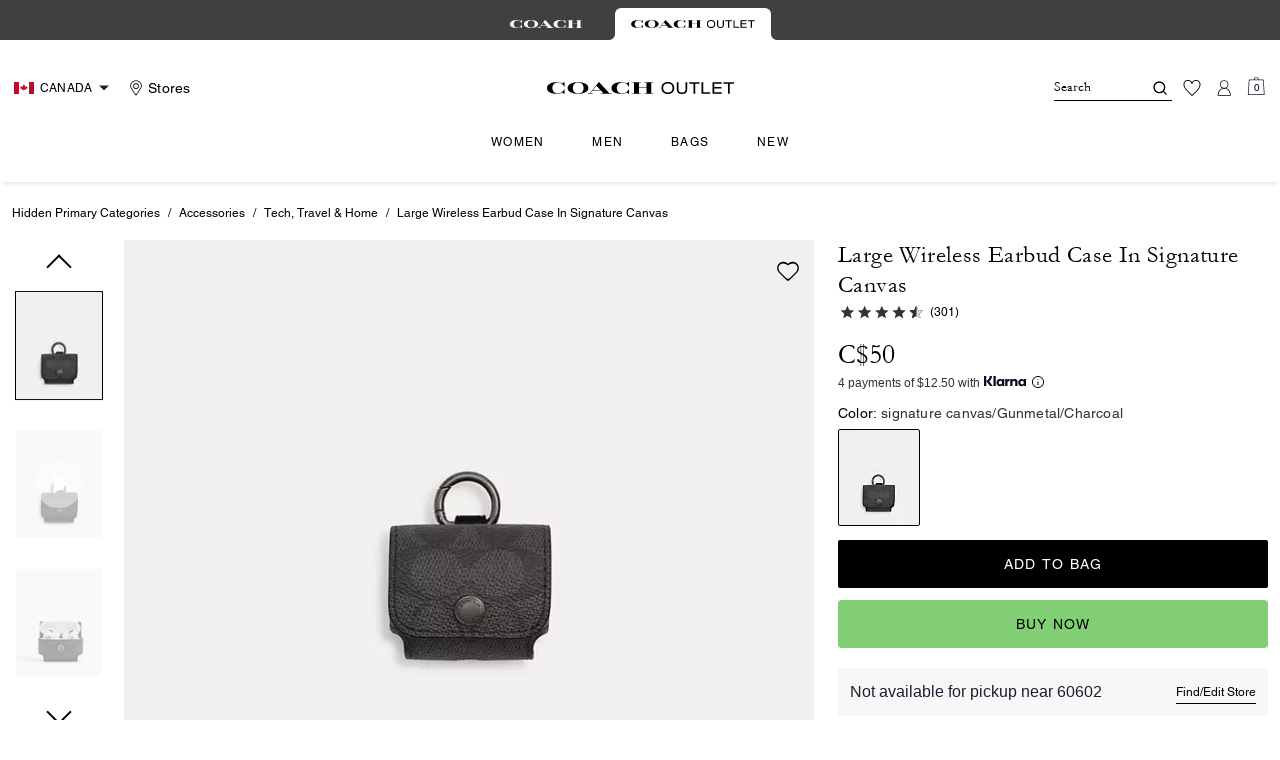

--- FILE ---
content_type: application/javascript; charset=utf-8
request_url: https://ca.coachoutlet.com/_next/static/chunks/1926-ccf47b2bd1237704.js
body_size: 6786
content:
"use strict";(self.webpackChunk_N_E=self.webpackChunk_N_E||[]).push([[1926],{3907:function(e,t,r){r.d(t,{j:function(){return ed},D:function(){return eD}});var n,o,i,a,s,f=r(76734);function p(e){if(null==e)return window;if("[object Window]"!==e.toString()){var t=e.ownerDocument;return t&&t.defaultView||window}return e}function l(e){var t=p(e).Element;return e instanceof t||e instanceof Element}function c(e){var t=p(e).HTMLElement;return e instanceof t||e instanceof HTMLElement}function u(e){if("undefined"==typeof ShadowRoot)return!1;var t=p(e).ShadowRoot;return e instanceof t||e instanceof ShadowRoot}var d=Math.max,h=Math.min,m=Math.round;function v(){var e=navigator.userAgentData;return null!=e&&e.brands?e.brands.map(function(e){return e.brand+"/"+e.version}).join(" "):navigator.userAgent}function g(){return!/^((?!chrome|android).)*safari/i.test(v())}function b(e,t,r){void 0===t&&(t=!1),void 0===r&&(r=!1);var n=e.getBoundingClientRect(),o=1,i=1;t&&c(e)&&(o=e.offsetWidth>0&&m(n.width)/e.offsetWidth||1,i=e.offsetHeight>0&&m(n.height)/e.offsetHeight||1);var a=(l(e)?p(e):window).visualViewport,s=!g()&&r,f=(n.left+(s&&a?a.offsetLeft:0))/o,u=(n.top+(s&&a?a.offsetTop:0))/i,d=n.width/o,h=n.height/i;return{width:d,height:h,top:u,right:f+d,bottom:u+h,left:f,x:f,y:u}}function y(e){var t=p(e);return{scrollLeft:t.pageXOffset,scrollTop:t.pageYOffset}}function w(e){return e?(e.nodeName||"").toLowerCase():null}function x(e){return((l(e)?e.ownerDocument:e.document)||window.document).documentElement}function O(e){return b(x(e)).left+y(e).scrollLeft}function j(e){return p(e).getComputedStyle(e)}function E(e){var t=j(e),r=t.overflow,n=t.overflowX,o=t.overflowY;return/auto|scroll|overlay|hidden/.test(r+o+n)}function k(e){var t=b(e),r=e.offsetWidth,n=e.offsetHeight;return 1>=Math.abs(t.width-r)&&(r=t.width),1>=Math.abs(t.height-n)&&(n=t.height),{x:e.offsetLeft,y:e.offsetTop,width:r,height:n}}function W(e){return"html"===w(e)?e:e.assignedSlot||e.parentNode||(u(e)?e.host:null)||x(e)}function D(e,t){void 0===t&&(t=[]);var r,n=function e(t){return["html","body","#document"].indexOf(w(t))>=0?t.ownerDocument.body:c(t)&&E(t)?t:e(W(t))}(e),o=n===(null==(r=e.ownerDocument)?void 0:r.body),i=p(n),a=o?[i].concat(i.visualViewport||[],E(n)?n:[]):n,s=t.concat(a);return o?s:s.concat(D(W(a)))}function R(e){return c(e)&&"fixed"!==j(e).position?e.offsetParent:null}function A(e){for(var t=p(e),r=R(e);r&&["table","td","th"].indexOf(w(r))>=0&&"static"===j(r).position;)r=R(r);return r&&("html"===w(r)||"body"===w(r)&&"static"===j(r).position)?t:r||function(e){var t=/firefox/i.test(v());if(/Trident/i.test(v())&&c(e)&&"fixed"===j(e).position)return null;var r=W(e);for(u(r)&&(r=r.host);c(r)&&0>["html","body"].indexOf(w(r));){var n=j(r);if("none"!==n.transform||"none"!==n.perspective||"paint"===n.contain||-1!==["transform","perspective"].indexOf(n.willChange)||t&&"filter"===n.willChange||t&&n.filter&&"none"!==n.filter)return r;r=r.parentNode}return null}(e)||t}var C="bottom",L="right",P="left",S="auto",B=["top",C,L,P],H="start",M="viewport",q="popper",z=B.reduce(function(e,t){return e.concat([t+"-"+H,t+"-end"])},[]),T=[].concat(B,[S]).reduce(function(e,t){return e.concat([t,t+"-"+H,t+"-end"])},[]),V=["beforeRead","read","afterRead","beforeMain","main","afterMain","beforeWrite","write","afterWrite"],I={placement:"bottom",modifiers:[],strategy:"absolute"};function N(){for(var e=arguments.length,t=Array(e),r=0;r<e;r++)t[r]=arguments[r];return!t.some(function(e){return!(e&&"function"==typeof e.getBoundingClientRect)})}var $={passive:!0};function U(e){return e.split("-")[0]}function _(e){return e.split("-")[1]}function F(e){return["top","bottom"].indexOf(e)>=0?"x":"y"}function X(e){var t,r=e.reference,n=e.element,o=e.placement,i=o?U(o):null,a=o?_(o):null,s=r.x+r.width/2-n.width/2,f=r.y+r.height/2-n.height/2;switch(i){case"top":t={x:s,y:r.y-n.height};break;case C:t={x:s,y:r.y+r.height};break;case L:t={x:r.x+r.width,y:f};break;case P:t={x:r.x-n.width,y:f};break;default:t={x:r.x,y:r.y}}var p=i?F(i):null;if(null!=p){var l="y"===p?"height":"width";switch(a){case H:t[p]=t[p]-(r[l]/2-n[l]/2);break;case"end":t[p]=t[p]+(r[l]/2-n[l]/2)}}return t}var Y={top:"auto",right:"auto",bottom:"auto",left:"auto"};function G(e){var t,r,n,o,i,a,s=e.popper,f=e.popperRect,l=e.placement,c=e.variation,u=e.offsets,d=e.position,h=e.gpuAcceleration,v=e.adaptive,g=e.roundOffsets,b=e.isFixed,y=u.x,w=void 0===y?0:y,O=u.y,E=void 0===O?0:O,k="function"==typeof g?g({x:w,y:E}):{x:w,y:E};w=k.x,E=k.y;var W=u.hasOwnProperty("x"),D=u.hasOwnProperty("y"),R=P,S="top",B=window;if(v){var H=A(s),M="clientHeight",q="clientWidth";H===p(s)&&"static"!==j(H=x(s)).position&&"absolute"===d&&(M="scrollHeight",q="scrollWidth"),("top"===l||(l===P||l===L)&&"end"===c)&&(S=C,E-=(b&&H===B&&B.visualViewport?B.visualViewport.height:H[M])-f.height,E*=h?1:-1),(l===P||("top"===l||l===C)&&"end"===c)&&(R=L,w-=(b&&H===B&&B.visualViewport?B.visualViewport.width:H[q])-f.width,w*=h?1:-1)}var z=Object.assign({position:d},v&&Y),T=!0===g?(r=(t={x:w,y:E}).x,n=t.y,{x:m(r*(o=window.devicePixelRatio||1))/o||0,y:m(n*o)/o||0}):{x:w,y:E};return(w=T.x,E=T.y,h)?Object.assign({},z,((a={})[S]=D?"0":"",a[R]=W?"0":"",a.transform=1>=(B.devicePixelRatio||1)?"translate("+w+"px, "+E+"px)":"translate3d("+w+"px, "+E+"px, 0)",a)):Object.assign({},z,((i={})[S]=D?E+"px":"",i[R]=W?w+"px":"",i.transform="",i))}var J={left:"right",right:"left",bottom:"top",top:"bottom"};function K(e){return e.replace(/left|right|bottom|top/g,function(e){return J[e]})}var Q={start:"end",end:"start"};function Z(e){return e.replace(/start|end/g,function(e){return Q[e]})}function ee(e,t){var r=t.getRootNode&&t.getRootNode();if(e.contains(t))return!0;if(r&&u(r)){var n=t;do{if(n&&e.isSameNode(n))return!0;n=n.parentNode||n.host}while(n)}return!1}function et(e){return Object.assign({},e,{left:e.x,top:e.y,right:e.x+e.width,bottom:e.y+e.height})}function er(e,t,r){var n,o,i,a,s,f,c,u,h,m;return t===M?et(function(e,t){var r=p(e),n=x(e),o=r.visualViewport,i=n.clientWidth,a=n.clientHeight,s=0,f=0;if(o){i=o.width,a=o.height;var l=g();(l||!l&&"fixed"===t)&&(s=o.offsetLeft,f=o.offsetTop)}return{width:i,height:a,x:s+O(e),y:f}}(e,r)):l(t)?((n=b(t,!1,"fixed"===r)).top=n.top+t.clientTop,n.left=n.left+t.clientLeft,n.bottom=n.top+t.clientHeight,n.right=n.left+t.clientWidth,n.width=t.clientWidth,n.height=t.clientHeight,n.x=n.left,n.y=n.top,n):et((o=x(e),a=x(o),s=y(o),f=null==(i=o.ownerDocument)?void 0:i.body,c=d(a.scrollWidth,a.clientWidth,f?f.scrollWidth:0,f?f.clientWidth:0),u=d(a.scrollHeight,a.clientHeight,f?f.scrollHeight:0,f?f.clientHeight:0),h=-s.scrollLeft+O(o),m=-s.scrollTop,"rtl"===j(f||a).direction&&(h+=d(a.clientWidth,f?f.clientWidth:0)-c),{width:c,height:u,x:h,y:m}))}function en(){return{top:0,right:0,bottom:0,left:0}}function eo(e){return Object.assign({},en(),e)}function ei(e,t){return t.reduce(function(t,r){return t[r]=e,t},{})}function ea(e,t){void 0===t&&(t={});var r,n,o,i,a,s,f,p=t,u=p.placement,m=void 0===u?e.placement:u,v=p.strategy,g=void 0===v?e.strategy:v,y=p.boundary,O=p.rootBoundary,E=p.elementContext,k=void 0===E?q:E,R=p.altBoundary,P=p.padding,S=void 0===P?0:P,H=eo("number"!=typeof S?S:ei(S,B)),z=e.rects.popper,T=e.elements[void 0!==R&&R?k===q?"reference":q:k],V=(r=l(T)?T:T.contextElement||x(e.elements.popper),s=(a=[].concat("clippingParents"===(n=void 0===y?"clippingParents":y)?(o=D(W(r)),l(i=["absolute","fixed"].indexOf(j(r).position)>=0&&c(r)?A(r):r)?o.filter(function(e){return l(e)&&ee(e,i)&&"body"!==w(e)}):[]):[].concat(n),[void 0===O?M:O]))[0],(f=a.reduce(function(e,t){var n=er(r,t,g);return e.top=d(n.top,e.top),e.right=h(n.right,e.right),e.bottom=h(n.bottom,e.bottom),e.left=d(n.left,e.left),e},er(r,s,g))).width=f.right-f.left,f.height=f.bottom-f.top,f.x=f.left,f.y=f.top,f),I=b(e.elements.reference),N=X({reference:I,element:z,strategy:"absolute",placement:m}),$=et(Object.assign({},z,N)),U=k===q?$:I,_={top:V.top-U.top+H.top,bottom:U.bottom-V.bottom+H.bottom,left:V.left-U.left+H.left,right:U.right-V.right+H.right},F=e.modifiersData.offset;if(k===q&&F){var Y=F[m];Object.keys(_).forEach(function(e){var t=[L,C].indexOf(e)>=0?1:-1,r=["top",C].indexOf(e)>=0?"y":"x";_[e]+=Y[r]*t})}return _}function es(e,t,r){return d(e,h(t,r))}function ef(e,t,r){return void 0===r&&(r={x:0,y:0}),{top:e.top-t.height-r.y,right:e.right-t.width+r.x,bottom:e.bottom-t.height+r.y,left:e.left-t.width-r.x}}function ep(e){return["top",L,C,P].some(function(t){return e[t]>=0})}var el=(i=void 0===(o=(n={defaultModifiers:[{name:"eventListeners",enabled:!0,phase:"write",fn:function(){},effect:function(e){var t=e.state,r=e.instance,n=e.options,o=n.scroll,i=void 0===o||o,a=n.resize,s=void 0===a||a,f=p(t.elements.popper),l=[].concat(t.scrollParents.reference,t.scrollParents.popper);return i&&l.forEach(function(e){e.addEventListener("scroll",r.update,$)}),s&&f.addEventListener("resize",r.update,$),function(){i&&l.forEach(function(e){e.removeEventListener("scroll",r.update,$)}),s&&f.removeEventListener("resize",r.update,$)}},data:{}},{name:"popperOffsets",enabled:!0,phase:"read",fn:function(e){var t=e.state,r=e.name;t.modifiersData[r]=X({reference:t.rects.reference,element:t.rects.popper,strategy:"absolute",placement:t.placement})},data:{}},{name:"computeStyles",enabled:!0,phase:"beforeWrite",fn:function(e){var t=e.state,r=e.options,n=r.gpuAcceleration,o=r.adaptive,i=r.roundOffsets,a=void 0===i||i,s={placement:U(t.placement),variation:_(t.placement),popper:t.elements.popper,popperRect:t.rects.popper,gpuAcceleration:void 0===n||n,isFixed:"fixed"===t.options.strategy};null!=t.modifiersData.popperOffsets&&(t.styles.popper=Object.assign({},t.styles.popper,G(Object.assign({},s,{offsets:t.modifiersData.popperOffsets,position:t.options.strategy,adaptive:void 0===o||o,roundOffsets:a})))),null!=t.modifiersData.arrow&&(t.styles.arrow=Object.assign({},t.styles.arrow,G(Object.assign({},s,{offsets:t.modifiersData.arrow,position:"absolute",adaptive:!1,roundOffsets:a})))),t.attributes.popper=Object.assign({},t.attributes.popper,{"data-popper-placement":t.placement})},data:{}},{name:"applyStyles",enabled:!0,phase:"write",fn:function(e){var t=e.state;Object.keys(t.elements).forEach(function(e){var r=t.styles[e]||{},n=t.attributes[e]||{},o=t.elements[e];c(o)&&w(o)&&(Object.assign(o.style,r),Object.keys(n).forEach(function(e){var t=n[e];!1===t?o.removeAttribute(e):o.setAttribute(e,!0===t?"":t)}))})},effect:function(e){var t=e.state,r={popper:{position:t.options.strategy,left:"0",top:"0",margin:"0"},arrow:{position:"absolute"},reference:{}};return Object.assign(t.elements.popper.style,r.popper),t.styles=r,t.elements.arrow&&Object.assign(t.elements.arrow.style,r.arrow),function(){Object.keys(t.elements).forEach(function(e){var n=t.elements[e],o=t.attributes[e]||{},i=Object.keys(t.styles.hasOwnProperty(e)?t.styles[e]:r[e]).reduce(function(e,t){return e[t]="",e},{});c(n)&&w(n)&&(Object.assign(n.style,i),Object.keys(o).forEach(function(e){n.removeAttribute(e)}))})}},requires:["computeStyles"]},{name:"offset",enabled:!0,phase:"main",requires:["popperOffsets"],fn:function(e){var t=e.state,r=e.options,n=e.name,o=r.offset,i=void 0===o?[0,0]:o,a=T.reduce(function(e,r){var n,o,a,s,f,p;return e[r]=(n=t.rects,a=[P,"top"].indexOf(o=U(r))>=0?-1:1,f=(s="function"==typeof i?i(Object.assign({},n,{placement:r})):i)[0],p=s[1],f=f||0,p=(p||0)*a,[P,L].indexOf(o)>=0?{x:p,y:f}:{x:f,y:p}),e},{}),s=a[t.placement],f=s.x,p=s.y;null!=t.modifiersData.popperOffsets&&(t.modifiersData.popperOffsets.x+=f,t.modifiersData.popperOffsets.y+=p),t.modifiersData[n]=a}},{name:"flip",enabled:!0,phase:"main",fn:function(e){var t=e.state,r=e.options,n=e.name;if(!t.modifiersData[n]._skip){for(var o=r.mainAxis,i=void 0===o||o,a=r.altAxis,s=void 0===a||a,f=r.fallbackPlacements,p=r.padding,l=r.boundary,c=r.rootBoundary,u=r.altBoundary,d=r.flipVariations,h=void 0===d||d,m=r.allowedAutoPlacements,v=t.options.placement,g=U(v),b=[v].concat(f||(g!==v&&h?function(e){if(U(e)===S)return[];var t=K(e);return[Z(e),t,Z(t)]}(v):[K(v)])).reduce(function(e,r){var n,o,i,a,s,f,u,d,v,g,b,y;return e.concat(U(r)===S?(o=(n={placement:r,boundary:l,rootBoundary:c,padding:p,flipVariations:h,allowedAutoPlacements:m}).placement,i=n.boundary,a=n.rootBoundary,s=n.padding,f=n.flipVariations,d=void 0===(u=n.allowedAutoPlacements)?T:u,0===(b=(g=(v=_(o))?f?z:z.filter(function(e){return _(e)===v}):B).filter(function(e){return d.indexOf(e)>=0})).length&&(b=g),Object.keys(y=b.reduce(function(e,r){return e[r]=ea(t,{placement:r,boundary:i,rootBoundary:a,padding:s})[U(r)],e},{})).sort(function(e,t){return y[e]-y[t]})):r)},[]),y=t.rects.reference,w=t.rects.popper,x=new Map,O=!0,j=b[0],E=0;E<b.length;E++){var k=b[E],W=U(k),D=_(k)===H,R=["top",C].indexOf(W)>=0,A=R?"width":"height",M=ea(t,{placement:k,boundary:l,rootBoundary:c,altBoundary:u,padding:p}),q=R?D?L:P:D?C:"top";y[A]>w[A]&&(q=K(q));var V=K(q),I=[];if(i&&I.push(M[W]<=0),s&&I.push(M[q]<=0,M[V]<=0),I.every(function(e){return e})){j=k,O=!1;break}x.set(k,I)}if(O)for(var N=h?3:1,$=function(e){var t=b.find(function(t){var r=x.get(t);if(r)return r.slice(0,e).every(function(e){return e})});if(t)return j=t,"break"},F=N;F>0&&"break"!==$(F);F--);t.placement!==j&&(t.modifiersData[n]._skip=!0,t.placement=j,t.reset=!0)}},requiresIfExists:["offset"],data:{_skip:!1}},{name:"preventOverflow",enabled:!0,phase:"main",fn:function(e){var t=e.state,r=e.options,n=e.name,o=r.mainAxis,i=r.altAxis,a=r.boundary,s=r.rootBoundary,f=r.altBoundary,p=r.padding,l=r.tether,c=void 0===l||l,u=r.tetherOffset,m=void 0===u?0:u,v=ea(t,{boundary:a,rootBoundary:s,padding:p,altBoundary:f}),g=U(t.placement),b=_(t.placement),y=!b,w=F(g),x="x"===w?"y":"x",O=t.modifiersData.popperOffsets,j=t.rects.reference,E=t.rects.popper,W="function"==typeof m?m(Object.assign({},t.rects,{placement:t.placement})):m,D="number"==typeof W?{mainAxis:W,altAxis:W}:Object.assign({mainAxis:0,altAxis:0},W),R=t.modifiersData.offset?t.modifiersData.offset[t.placement]:null,S={x:0,y:0};if(O){if(void 0===o||o){var B,M="y"===w?"top":P,q="y"===w?C:L,z="y"===w?"height":"width",T=O[w],V=T+v[M],I=T-v[q],N=c?-E[z]/2:0,$=b===H?j[z]:E[z],X=b===H?-E[z]:-j[z],Y=t.elements.arrow,G=c&&Y?k(Y):{width:0,height:0},J=t.modifiersData["arrow#persistent"]?t.modifiersData["arrow#persistent"].padding:en(),K=J[M],Q=J[q],Z=es(0,j[z],G[z]),ee=y?j[z]/2-N-Z-K-D.mainAxis:$-Z-K-D.mainAxis,et=y?-j[z]/2+N+Z+Q+D.mainAxis:X+Z+Q+D.mainAxis,er=t.elements.arrow&&A(t.elements.arrow),eo=er?"y"===w?er.clientTop||0:er.clientLeft||0:0,ei=null!=(B=null==R?void 0:R[w])?B:0,ef=es(c?h(V,T+ee-ei-eo):V,T,c?d(I,T+et-ei):I);O[w]=ef,S[w]=ef-T}if(void 0!==i&&i){var ep,el,ec=O[x],eu="y"===x?"height":"width",ed=ec+v["x"===w?"top":P],eh=ec-v["x"===w?C:L],em=-1!==["top",P].indexOf(g),ev=null!=(ep=null==R?void 0:R[x])?ep:0,eg=em?ed:ec-j[eu]-E[eu]-ev+D.altAxis,eb=em?ec+j[eu]+E[eu]-ev-D.altAxis:eh,ey=c&&em?(el=es(eg,ec,eb))>eb?eb:el:es(c?eg:ed,ec,c?eb:eh);O[x]=ey,S[x]=ey-ec}t.modifiersData[n]=S}},requiresIfExists:["offset"]},{name:"arrow",enabled:!0,phase:"main",fn:function(e){var t,r,n=e.state,o=e.name,i=e.options,a=n.elements.arrow,s=n.modifiersData.popperOffsets,f=U(n.placement),p=F(f),l=[P,L].indexOf(f)>=0?"height":"width";if(a&&s){var c=eo("number"!=typeof(t="function"==typeof(t=i.padding)?t(Object.assign({},n.rects,{placement:n.placement})):t)?t:ei(t,B)),u=k(a),d=n.rects.reference[l]+n.rects.reference[p]-s[p]-n.rects.popper[l],h=s[p]-n.rects.reference[p],m=A(a),v=m?"y"===p?m.clientHeight||0:m.clientWidth||0:0,g=c["y"===p?"top":P],b=v-u[l]-c["y"===p?C:L],y=v/2-u[l]/2+(d/2-h/2),w=es(g,y,b);n.modifiersData[o]=((r={})[p]=w,r.centerOffset=w-y,r)}},effect:function(e){var t=e.state,r=e.options.element,n=void 0===r?"[data-popper-arrow]":r;null!=n&&("string"!=typeof n||(n=t.elements.popper.querySelector(n)))&&ee(t.elements.popper,n)&&(t.elements.arrow=n)},requires:["popperOffsets"],requiresIfExists:["preventOverflow"]},{name:"hide",enabled:!0,phase:"main",requiresIfExists:["preventOverflow"],fn:function(e){var t=e.state,r=e.name,n=t.rects.reference,o=t.rects.popper,i=t.modifiersData.preventOverflow,a=ea(t,{elementContext:"reference"}),s=ea(t,{altBoundary:!0}),f=ef(a,n),p=ef(s,o,i),l=ep(f),c=ep(p);t.modifiersData[r]={referenceClippingOffsets:f,popperEscapeOffsets:p,isReferenceHidden:l,hasPopperEscaped:c},t.attributes.popper=Object.assign({},t.attributes.popper,{"data-popper-reference-hidden":l,"data-popper-escaped":c})}}]}).defaultModifiers)?[]:o,s=void 0===(a=n.defaultOptions)?I:a,function(e,t,r){void 0===r&&(r=s);var n,o={placement:"bottom",orderedModifiers:[],options:Object.assign({},I,s),modifiersData:{},elements:{reference:e,popper:t},attributes:{},styles:{}},a=[],f=!1,u={state:o,setOptions:function(r){var n,f,p,c,h,m="function"==typeof r?r(o.options):r;d(),o.options=Object.assign({},s,o.options,m),o.scrollParents={reference:l(e)?D(e):e.contextElement?D(e.contextElement):[],popper:D(t)};var v=(f=Object.keys(n=[].concat(i,o.options.modifiers).reduce(function(e,t){var r=e[t.name];return e[t.name]=r?Object.assign({},r,t,{options:Object.assign({},r.options,t.options),data:Object.assign({},r.data,t.data)}):t,e},{})).map(function(e){return n[e]}),p=new Map,c=new Set,h=[],f.forEach(function(e){p.set(e.name,e)}),f.forEach(function(e){c.has(e.name)||function e(t){c.add(t.name),[].concat(t.requires||[],t.requiresIfExists||[]).forEach(function(t){if(!c.has(t)){var r=p.get(t);r&&e(r)}}),h.push(t)}(e)}),V.reduce(function(e,t){return e.concat(h.filter(function(e){return e.phase===t}))},[]));return o.orderedModifiers=v.filter(function(e){return e.enabled}),o.orderedModifiers.forEach(function(e){var t=e.name,r=e.options,n=e.effect;if("function"==typeof n){var i=n({state:o,name:t,instance:u,options:void 0===r?{}:r});a.push(i||function(){})}}),u.update()},forceUpdate:function(){if(!f){var e,t,r,n,i,a,s,l,d,h,v,g,j=o.elements,W=j.reference,D=j.popper;if(N(W,D)){o.rects={reference:(t=A(D),r="fixed"===o.options.strategy,n=c(t),l=c(t)&&(a=m((i=t.getBoundingClientRect()).width)/t.offsetWidth||1,s=m(i.height)/t.offsetHeight||1,1!==a||1!==s),d=x(t),h=b(W,l,r),v={scrollLeft:0,scrollTop:0},g={x:0,y:0},(n||!n&&!r)&&(("body"!==w(t)||E(d))&&(v=(e=t)!==p(e)&&c(e)?{scrollLeft:e.scrollLeft,scrollTop:e.scrollTop}:y(e)),c(t)?(g=b(t,!0),g.x+=t.clientLeft,g.y+=t.clientTop):d&&(g.x=O(d))),{x:h.left+v.scrollLeft-g.x,y:h.top+v.scrollTop-g.y,width:h.width,height:h.height}),popper:k(D)},o.reset=!1,o.placement=o.options.placement,o.orderedModifiers.forEach(function(e){return o.modifiersData[e.name]=Object.assign({},e.data)});for(var R=0;R<o.orderedModifiers.length;R++){if(!0===o.reset){o.reset=!1,R=-1;continue}var C=o.orderedModifiers[R],L=C.fn,P=C.options,S=void 0===P?{}:P,B=C.name;"function"==typeof L&&(o=L({state:o,options:S,name:B,instance:u})||o)}}}},update:function(){return n||(n=new Promise(function(e){Promise.resolve().then(function(){n=void 0,e(new Promise(function(e){u.forceUpdate(),e(o)}))})})),n},destroy:function(){d(),f=!0}};if(!N(e,t))return u;function d(){a.forEach(function(e){return e()}),a=[]}return u.setOptions(r).then(function(e){!f&&r.onFirstUpdate&&r.onFirstUpdate(e)}),u}),ec=r(67294),eu=(e,t)=>({var:e,varRef:t?`var(${e}, ${t})`:`var(${e})`}),ed={arrowShadowColor:eu("--popper-arrow-shadow-color"),arrowSize:eu("--popper-arrow-size","8px"),arrowSizeHalf:eu("--popper-arrow-size-half"),arrowBg:eu("--popper-arrow-bg"),transformOrigin:eu("--popper-transform-origin"),arrowOffset:eu("--popper-arrow-offset")},eh={top:"bottom center","top-start":"bottom left","top-end":"bottom right",bottom:"top center","bottom-start":"top left","bottom-end":"top right",left:"right center","left-start":"right top","left-end":"right bottom",right:"left center","right-start":"left top","right-end":"left bottom"},em=e=>eh[e],ev={scroll:!0,resize:!0},eg={name:"matchWidth",enabled:!0,phase:"beforeWrite",requires:["computeStyles"],fn:({state:e})=>{e.styles.popper.width=`${e.rects.reference.width}px`},effect:({state:e})=>()=>{let t=e.elements.reference;e.elements.popper.style.width=`${t.offsetWidth}px`}},eb={name:"transformOrigin",enabled:!0,phase:"write",fn:({state:e})=>{ey(e)},effect:({state:e})=>()=>{ey(e)}},ey=e=>{e.elements.popper.style.setProperty(ed.transformOrigin.var,em(e.placement))},ew={name:"positionArrow",enabled:!0,phase:"afterWrite",fn:({state:e})=>{ex(e)}},ex=e=>{var t;if(!e.placement)return;let r=eO(e.placement);if((null==(t=e.elements)?void 0:t.arrow)&&r){Object.assign(e.elements.arrow.style,{[r.property]:r.value,width:ed.arrowSize.varRef,height:ed.arrowSize.varRef,zIndex:-1});let n={[ed.arrowSizeHalf.var]:`calc(${ed.arrowSize.varRef} / 2)`,[ed.arrowOffset.var]:`calc(${ed.arrowSizeHalf.varRef} * -1)`};for(let o in n)e.elements.arrow.style.setProperty(o,n[o])}},eO=e=>e.startsWith("top")?{property:"bottom",value:ed.arrowOffset.varRef}:e.startsWith("bottom")?{property:"top",value:ed.arrowOffset.varRef}:e.startsWith("left")?{property:"right",value:ed.arrowOffset.varRef}:e.startsWith("right")?{property:"left",value:ed.arrowOffset.varRef}:void 0,ej={name:"innerArrow",enabled:!0,phase:"main",requires:["arrow"],fn:({state:e})=>{eE(e)},effect:({state:e})=>()=>{eE(e)}},eE=e=>{if(!e.elements.arrow)return;let t=e.elements.arrow.querySelector("[data-popper-arrow-inner]");if(t){var r;Object.assign(t.style,{transform:"rotate(45deg)",background:ed.arrowBg.varRef,top:0,left:0,width:"100%",height:"100%",position:"absolute",zIndex:"inherit",boxShadow:(r=e.placement).includes("top")?"1px 1px 1px 0 var(--popper-arrow-shadow-color)":r.includes("bottom")?"-1px -1px 1px 0 var(--popper-arrow-shadow-color)":r.includes("right")?"-1px 1px 1px 0 var(--popper-arrow-shadow-color)":r.includes("left")?"1px -1px 1px 0 var(--popper-arrow-shadow-color)":void 0})}},ek={"start-start":{ltr:"left-start",rtl:"right-start"},"start-end":{ltr:"left-end",rtl:"right-end"},"end-start":{ltr:"right-start",rtl:"left-start"},"end-end":{ltr:"right-end",rtl:"left-end"},start:{ltr:"left",rtl:"right"},end:{ltr:"right",rtl:"left"}},eW={"auto-start":"auto-end","auto-end":"auto-start","top-start":"top-end","top-end":"top-start","bottom-start":"bottom-end","bottom-end":"bottom-start"};function eD(e={}){let{enabled:t=!0,modifiers:r,placement:n="bottom",strategy:o="absolute",arrowPadding:i=8,eventListeners:a=!0,offset:s,gutter:p=8,flip:l=!0,boundary:c="clippingParents",preventOverflow:u=!0,matchWidth:d,direction:h="ltr"}=e,m=(0,ec.useRef)(null),v=(0,ec.useRef)(null),g=(0,ec.useRef)(null),b=function(e,t="ltr"){var r;let n=(null==(r=ek[e])?void 0:r[t])||e;return"ltr"===t?n:eW[e]??n}(n,h),y=(0,ec.useRef)(()=>{}),w=(0,ec.useCallback)(()=>{var e;t&&m.current&&v.current&&(null==(e=y.current)||e.call(y),g.current=el(m.current,v.current,{placement:b,modifiers:[ej,ew,eb,{...eg,enabled:!!d},{name:"eventListeners",..."object"==typeof a?{enabled:!0,options:{...ev,...a}}:{enabled:a,options:ev}},{name:"arrow",options:{padding:i}},{name:"offset",options:{offset:s??[0,p]}},{name:"flip",enabled:!!l,options:{padding:8}},{name:"preventOverflow",enabled:!!u,options:{boundary:c}},...r??[]],strategy:o}),g.current.forceUpdate(),y.current=g.current.destroy)},[b,t,r,d,a,i,s,p,l,u,c,o]);(0,ec.useEffect)(()=>()=>{var e;m.current||v.current||(null==(e=g.current)||e.destroy(),g.current=null)},[]);let x=(0,ec.useCallback)(e=>{m.current=e,w()},[w]),O=(0,ec.useCallback)((e={},t=null)=>({...e,ref:(0,f.lq)(x,t)}),[x]),j=(0,ec.useCallback)(e=>{v.current=e,w()},[w]),E=(0,ec.useCallback)((e={},t=null)=>({...e,ref:(0,f.lq)(j,t),style:{...e.style,position:o,minWidth:d?void 0:"max-content",inset:"0 auto auto 0"}}),[o,j,d]),k=(0,ec.useCallback)((e={},t=null)=>{let{size:r,shadowColor:n,bg:o,style:i,...a}=e;return{...a,ref:t,"data-popper-arrow":"",style:function(e){let{size:t,shadowColor:r,bg:n,style:o}=e,i={...o,position:"absolute"};return t&&(i["--popper-arrow-size"]=t),r&&(i["--popper-arrow-shadow-color"]=r),n&&(i["--popper-arrow-bg"]=n),i}(e)}},[]),W=(0,ec.useCallback)((e={},t=null)=>({...e,ref:t,"data-popper-arrow-inner":""}),[]);return{update(){var e;null==(e=g.current)||e.update()},forceUpdate(){var e;null==(e=g.current)||e.forceUpdate()},transformOrigin:ed.transformOrigin.varRef,referenceRef:x,popperRef:j,getPopperProps:E,getArrowProps:k,getArrowInnerProps:W,getReferenceProps:O}}},89755:function(e,t,r){r.d(t,{q:function(){return i}});var n=r(19251),o=r(67294);function i(e={}){let{onClose:t,onOpen:r,isOpen:i,id:a}=e,s=(0,n.W)(r),f=(0,n.W)(t),[p,l]=(0,o.useState)(e.defaultIsOpen||!1),c=void 0!==i?i:p,u=void 0!==i,d=(0,o.useId)(),h=a??`disclosure-${d}`,m=(0,o.useCallback)(()=>{u||l(!1),null==f||f()},[u,f]),v=(0,o.useCallback)(()=>{u||l(!0),null==s||s()},[u,s]),g=(0,o.useCallback)(()=>{c?m():v()},[c,v,m]);return{isOpen:c,onOpen:v,onClose:m,onToggle:g,isControlled:u,getButtonProps:function(e={}){return{...e,"aria-expanded":c,"aria-controls":h,onClick(t){var r;null==(r=e.onClick)||r.call(e,t),g()}}},getDisclosureProps:function(e={}){return{...e,hidden:!c,id:h}}}}},53926:function(e,t,r){r.d(t,{O:function(){return i}});var n=r(67294),o=r(19251);function i(e,t,r,i){let a=(0,o.W)(r);return(0,n.useEffect)(()=>{let n="function"==typeof e?e():e??document;if(r&&n)return n.addEventListener(t,a,i),()=>{n.removeEventListener(t,a,i)}},[t,e,i,a,r]),()=>{let r="function"==typeof e?e():e??document;null==r||r.removeEventListener(t,a,i)}}}}]);

--- FILE ---
content_type: application/javascript; charset=utf-8
request_url: https://ca.coachoutlet.com/_next/static/chunks/8071.449f82a5277ab4a6.js
body_size: -1223
content:
"use strict";(self.webpackChunk_N_E=self.webpackChunk_N_E||[]).push([[8071],{78071:function(e,a,t){t.r(a);var i=t(85893),n=t(64824),d=t(66436),o=t(8979),r=t(22070),s=t(86896),p=t(43897),l=t(45710),c=t(37082),u=t(38203),f=t(45697),h=t.n(f),g=t(5426),k=t(8204);let _=({handleOnPickUpInStoreClick:e,location:a,handleOpenModal:t,isNeedFindStore:u,zipCode:f})=>{let{formatMessage:h}=(0,s.Z)(),_=(0,l.Z)("FindInStoreWidgetTheme"),{isMobile:x}=(0,c.Z)(),S=(0,n.Dv)(g.HJ),{storeLocatorConfigs:{isToggleOnLimitedStoreFeature:Z}}=(0,k.Z)({"StoreLocator Configs":["isToggleOnLimitedStoreFeature"]});return(0,i.jsx)(d.Z,{className:"fisButtonWrapper",sx:_.FindInStoreWrapper,children:u&&!S?(0,i.jsxs)(i.Fragment,{children:[a&&(0,i.jsx)(o.Z,{w:"100%",variant:"secondary-inverse-background",size:"lg",onClick:e,sx:_.findAStoreButton,"data-qa":"pdp_btn_pkupin_s",children:h({id:"pdp.product.pickUpInStoreButton",defaultMessage:"Pick up in store"})}),(0,i.jsx)(d.Z,{sx:x&&f?_.AvailableAtWrapperMobile:_.AvailableAtWrapper,children:(0,i.jsxs)(r.Z,{justify:"space-between",children:[(0,i.jsxs)(r.Z,{children:[a&&(0,i.jsx)(p.default,{width:"24",height:"24","data-qa":"pdp_icon_slocation"}),(0,i.jsx)(d.Z,{as:"span",sx:_.locationName,"data-qa":"pdp_txt_s_avlbl_at_sname",children:a?h({id:"pdp.product.availableAt",defaultMessage:"Available at {location}"},{location:a}):h(Z?{id:"pdp.product.findStoreNear",defaultMessage:"Find in store near {location}"}:{id:"pdp.product.notAvailableNear",defaultMessage:"Not available for pickup near {location}"},{location:f})})]}),(0,i.jsx)(r.Z,{children:(0,i.jsx)(o.Z,{variant:"plain",size:"sm",sx:_.findStoreEdit,onClick:t,"data-qa":"pdp_link_s_findoredit",children:h(Z?{id:"pdp.product.changeZipCode",defaultMessage:"Change Zip Code"}:{id:"pdp.product.findOrEditStore",defaultMessage:"Find/Edit Store"})})})]})})]}):(0,i.jsx)(o.Z,{w:"100%",variant:"secondary-inverse-background",size:"lg",onClick:t,"data-qa":"pdp_btn_pkupin_s",sx:_.findAStoreButton,children:h(Z?{id:"pdp.product.findInStoreEnterZipCode",defaultMessage:"Find in Store enter zip code"}:{id:"pdp.product.findAStoreForPickUpButton",defaultMessage:"FIND A STORE FOR PICKUP"})})})};_.propTypes={handleOnPickUpInStoreClick:h().func,location:h().string,handleOpenModal:h().func,isNeedFindStore:h().bool},_.defaultProps={handleOnPickUpInStoreClick:()=>{},handleOpenModal:()=>{}},a.default=(0,u.Z)(_)}}]);

--- FILE ---
content_type: application/javascript; charset=utf-8
request_url: https://ca.coachoutlet.com/_next/static/chunks/3182-f13993ab907d2af7.js
body_size: 2913
content:
"use strict";(self.webpackChunk_N_E=self.webpackChunk_N_E||[]).push([[3182],{66698:function(e,a,t){t.d(a,{Z:function(){return r}});function r(e,a,t){null==e&&(e=history.state),history.replaceState({...e,as:t},a||document.title,t)}},81084:function(e,a,t){t.d(a,{Z:function(){return o}});var r=t(85893),i=t(48641);function o({children:e,...a}){return(0,r.jsx)(i.P4,{...a,children:e})}},29412:function(e,a,t){var r=t(85893),i=t(67294),o=t(66436),n=t(20209),l=t(77695),s=t(22070),c=t(14575),u=t(45710),d=t(37082),p=t(86896),_=t(94279);a.Z=function({content:e,accordion:a,items:t,containerClassName:m,toggle:h,variant:f}){let v=(0,u.Z)("SEOMarkup",{variant:f}),[g,y]=(0,i.useState)(!1),{formatMessage:b}=(0,p.Z)(),w=(0,i.useCallback)(()=>{y(e=>!e)},[]),{isMobile:S}=(0,d.Z)();return e?(0,r.jsxs)(o.Z,{sx:v.seoContent,className:m,w:"100%",id:"plp-seo-content-slot",children:[(0,r.jsxs)(o.Z,{m:"auto",sx:v.seoContentContainer(S),className:"seo-contentslot-container",children:[(0,r.jsxs)(c.Z,{flexDirection:"column",w:"100%",children:[(0,r.jsx)(n.default,{content:e}),(0,r.jsx)(o.Z,{sx:v.seoAccordionWrapper,maxHeight:g?"100%":0,h:"auto",overflow:"hidden",transition:"all 0.8s ease-in-out",children:(0,r.jsx)(n.default,{content:a})})]}),!!h&&(0,r.jsx)(o.Z,{onClick:w,mt:"14px",cursor:"pointer",children:(0,r.jsxs)(s.Z,{sx:v.showMoreWrapper,alignItems:"center",justifyContent:"center",children:[(0,r.jsx)(l.Z,{sx:v.showMoreLessButton,variant:`${f||"seo"}-accordion-toggle`,as:"div","data-qa":"show_moreOnplp",children:b(g?{id:"pdp.product.showLessText",defaultMessage:"Show Less"}:{id:"pdp.product.showMoreText",defaultMessage:"Show More"})}),g?(0,r.jsx)(_.Y_,{width:"24",height:"24"}):(0,r.jsx)(_.HI,{width:"24",height:"24"})]})})]}),t.map((e,a)=>(0,r.jsx)(n.default,{content:e},`seo-${a}`))]}):null}},30213:function(e,a,t){var r=t(83454);let i=Number(r.env.PAGE_RESET_THRESHOLD)||1,o=e=>async a=>{if(a.res&&a.query.page&&(Number(a.query.page)>i||!Number(a.query.page))&&!a.query.startFrom){let t=Object.keys(a.query).reduce((e,t)=>(t.match(/page|slug|locale/g)||(e[t]=a.query[t]),e),{}),r=new URLSearchParams(t).toString(),o=new URL(a.req.url,"http://localhost:3000"),n=a.query.locale;return a.res.writeHead(302,{location:`${n?`/${n}`:""}${o.pathname}${r?`?${r}`:""}`}).end()}return await e(a)};a.Z=o},75792:function(e,a,t){t.d(a,{Z:function(){return s}});var r=t(27361),i=t.n(r),o=t(11163),n=t.n(o),l=t(9354);async function s(e,a,t=!1){let r=i()(e,"pageData.redirectUrl");if(r){let o=r.includes(l.qx)||r.includes(l.m4);return a.res?a.res.writeHead(301,{location:r}).end():t?o?n().replace(r):n().push(r):(o?window.location.replace(r):window.location.href=r,new Promise(()=>{}))}return e}},57139:function(e,a,t){var r=t(67294),i=t(27361),o=t.n(i),n=t(36777),l=t(37082),s=t(8204),c=t(86896);let u=e=>{let{session:a}=(0,r.useContext)(n.Z),{formatMessage:t}=(0,c.Z)(),i=o()(a,"cart.product_items",[]),{isDesktop:u}=(0,l.Z)(),[d,p]=(0,r.useState)(!1),{toggleSiteFeatures:{enableCustomTitle:_}}=(0,s.Z)({ToggleSiteFeatures:["enableCustomTitle"]}),m=(0,r.useMemo)(()=>{let e=i.reduce((e,a)=>o()(a,"c_customizerParentId")?e:e+a.quantity,0);return t({id:"header.inactivity.title",defaultMessage:"({totalQty}) Don't forget your cart"},{totalQty:e})},[i]);return((0,r.useEffect)(()=>{if(_){let e=()=>{p("visible"!==document.visibilityState)};return document.addEventListener("visibilitychange",e),()=>{document.removeEventListener("visibilitychange",e)}}},[]),0!==i.length&&u&&_&&d)?m:e};a.Z=u},13357:function(e,a,t){t.d(a,{Z:function(){return W}});var r=t(67294),i=t(88913),o=t(66698),n=t(27361),l=t.n(n),s=t(24393),c=t(64929),u=t(64824),d=t(47742),p=t(44028),_=t(94611),m=t(11163),h=t(60632),f=t(18769),v=t(43712),g=t(2128),y=t(8204),b=t(73510),w=t(37082),S=t(99873),P=t(86344),D=t(95573),x=t(50899),C=t(44926),R=t(87495),Z=t(15092),I=t(17269),T=t(78718),E=t.n(T),O=t(43432),k=t(11903),q=t(87459),M=t(41609),V=t.n(M),A=t(97953);let j=(e,a)=>{let t=e.filter(e=>"number"==typeof e?.promoRank);if(0===t.length)return null;t.sort((e,a)=>e.promoRank-a.promoRank);let r=t.find(e=>(0,q.Z)(e?.promoStartDate?.replace("+","")??"",e?.promoEndDate?.replace("+","")??"",a));if(!r)return null;let i=r?.calloutMsgplp||"",o=i.match(/style="([^"]+)"/),n=o?o[1]:"";return[{"call-out-message":{content:{text:i,spanText:"",promoStyle:n,scriptContent:"",mainHtml:i,isPromoModal:!1,shouldInjectJquery:null,isOTD:!1,promo:{},styles:null},config:{device:"All"},id:"call-out-message"}}]},L=["orderable","displayifOOS","productId","variationValues","prices"],N=e=>e.preorderable?"preorder":e.is_in_stock?"in stock":"out of stock",F=e=>({availability:N(e),masterId:e.master_id,quantity:e.quantity,name:e.prod_name,id:e.prod_code,orderable:e.is_orderable,isBestSeller:e.is_best_seller,VariationId:e.variant_id,IsOnSale:e.is_on_sale,price:e.price,sale_price:e.sale_price,colorVal:e.color_value,url:e.product_url,color:e.color,isOnSale:e.is_on_sale,additional_image_link:e.images,hideDiscountRate:e.hide_discount_rate,hideComparablePriceValue:e.hide_comparable_price_value,displayIfOOs:e.display_if_oos,ColorSwatchURL:e.color_swatch_url,color_id:e.color_id,isOnlineNow:e.is_online_now,isMemberExclusive:e.is_member_exclusive,isNewArrival:e.is_new_arrival,brand:e.brand,enableColorAdaptive:e.enable_color_adaptive,enablePDP4Template:e.enable_pdp4_template,hideReview:e.hide_review,inventoryThreshold:e.inventory_threshold,isEarlyAccess:e.is_early_access,isEmployeeSale:e.is_employee_sale,isFinalSale:e.is_final_sale,isPrivateSale:e.is_private_sale,material:e.material,maxSalePercent:e.max_sale_percent,onlineFlag:e.online_flag,promotions:e.promotions,preorderable:e.preorderable,top_rated:e.is_top_rated,visuallySimilarPIDs:e.visually_similar_pids,variants:Array.isArray(e.variants)?e.variants.map(a=>({variationGroupId:a.group_id,IsCustomizable:a.is_customizable,IsMemberExclusive:a.is_member_exclusive,IsNewArrival:a.is_new_arrival,IsOnSale:a.is_on_sale,VariationId:a.variant_id,additional_image_link:a.images,color:a.color,ColorSwatchURL:a.color_swatch_url,displayIfOOs:a.display_if_oos,enableColorAdaptive:a.enable_color_adaptive,enablePDP4Template:a.enable_pdp4_template,hideComparablePriceValue:a.hide_comparable_price_value,hideDiscountRate:a.hide_discount_rate,hideReview:a.hide_review,id:a.prod_code,image_url:a.image,inStockCustomText:a.in_stock_custom_text,isEarlyAccess:a.is_early_access,isEmployeeSale:a.is_employee_sale,isFinalSale:a.is_final_sale,material:a.material,maxSalePercent:a.max_sale_percent,price:a.price,sale_price:a.sale_price,color_id:a.color_id,quantity:a.quantity,availability:N(a),isOnlineNow:a.is_online_now,onlineFlag:a.online_flag,visuallySimilarPIDs:e.visually_similar_pids})):[]}),H=({rawProduct:e,isMobile:a,isPdpV6:t,isPdpV5_1:r})=>{if(V()(e))return null;let i=F(e),o=l()(Z.h4),n=l()(Z.preferencesAtom),s=n?.ToggleSiteFeatures?.timeZoneOffsetInHours,c=(0,O.Z)(o),{name:u="",variants:d=[],isNewArrival:p=!1,inventoryThreshold:_,isBestSeller:m,VariationId:h,url:f,quantity:v=0,masterId:g="",hideComparablePriceValue:y=!1,price:b=0,sale_price:w=0,top_rated:S,promotions:P=[],enablePDP4Template:D=!1,enableColorAdaptive:x=!1,hitType:T}=i,q=(0,C.cW)(d,{},"",h),M=(0,R.ML)(q,u),N=M.filter(e=>e.orderable||e.displayifOOS).map(e=>{let a=E()(e,L);return a}),H=N.find(e=>e.productId===h)||N[0],G=(0,R.b7)({filteredVariants:q,masterId:g,productName:u}).filter(e=>e.orderable||e.displayifOOS),W=G.find(({VariationId:e})=>e===h),U=(0,C.cm)(P,{},s),$=j(P,s),B=(0,R.$v)({data:i}),z=M.map(e=>{let{VariationId:a,IsOnSale:t}=e,r=(0,I.V)({productVariants:M,currentLocale:c,frpVGId:a,promotion:U});return{id:a,onSale:t,price:r?.[0]??{}}}),J=M.find(e=>e.productId===h),X=J?.hideDiscountRate,Q="set"===T,Y={mobile:a&&!Q&&t?A.v.pdpv6:A.v.default,desktop:a||Q||!r?A.v.default:A.v.pdpv5_1};return{isTopRated:S,isNewArrival:p,enableSwatches:Boolean(M?.length),colors:G,custom:{c_isBestSeller:m,c_inventoryThreshold:_,c_enablePdp4Template:D??!1,c_enableColorAdaptive:x??!1},defaultColor:W,defaultVariant:H,price:b,prices:{currentPrice:w,regularPrice:b,priceRange:null,discount:0},promotionPrice:(0,I.V)({productData:i,productVariants:M,frpVGId:h,currentLocale:c,promotion:U}),hideComparablePriceValue:y,id:h,productId:h,hideDiscountedRate:X,masterId:g,masterProductData:{custom:{c_hideComparablePriceValue:!1,c_inventoryThreshold:_,c_isMemberExclusive:!1}},media:(0,R.Wg)({data:i}),name:u,pickedProps:{},productType:{option:!0,variant:!0},promoPDP:{},promoPLP:$,promotionData:{bestseller:m},url:(0,k.qC)(f),quantity:v,showRatings:!1,sourceCodeBadge:null,sourceCodeMessage:null,variants:N,variantsOnSale:z,variationGroup:M,inventory:B,variationGroupData:{custom:{c_hideComparablePriceValue:y},inventory:B},hitType:"master",templates:Y,variationAttributes:[{attributeID:"color",displayName:"Color",ID:"color"}],variationValues:{color:W?.id}}},G=e=>{let a=l()(e,"filters.length",0),t=l()(e,"products.length",0);return!!a&&!t||t>0};function W(e,a={}){let{appData:t}=(0,r.useContext)(d.Z),{fetchAndStoreRecommendations:n}=function(){let e=(0,u.yW)(_.E8),a=(0,u.Dv)(_.ot),t=(0,u.Dv)(D.XW),i=(0,u.Dv)(_.oG),o=(0,b.C)(S.t.PDP_V6),n=(0,b.C)(S.t.PDP_V5_1),{isMobile:l}=(0,w.Z)(),s=(0,r.useCallback)(async()=>{let r=-1!==window?.location?.search?.indexOf("srule");if(a.length>0||r)return[];await t.recommendations.setContext({parentCategory:i});let s=x.P[P.Xd],c=await t.recommendations.getRaw(s),u=c?.containers?.find(e=>e.containerId===s);if(u&&u?.items?.length){let d=u?.items.map(e=>H({rawProduct:e?.full_xgen_product,isMobile:l,isPdpV6:o,isPdpV5_1:n}));e(d)}},[a,l,o,n]),{isPLP:c}=(0,g.Z)(),d=(0,b.C)(S.t.PERSONALIZED_RECOMMENDATION_PLP),{recommendations:{enablePlpInGridRecommendations:p=!1}}=(0,y.Z)({recommendations:["enablePlpInGridRecommendations"]}),m=l&&c&&d&&p;return(0,r.useMemo)(()=>({fetchAndStoreRecommendations:m?s:()=>{}}),[m,s])}(),C=(0,p.R)(_.ok),R=(0,p.R)(_.om),Z=(0,p.R)(_.Gi),I=(0,p.R)(_.fy),T=(0,u.yW)(f.n),{events:E,query:O,asPath:k,locale:q,defaultLocale:M}=(0,m.useRouter)(),[V,A]=(0,i.Z)(e,{},e=>{let a=l()(e,"pageData.pageType",""),t=l()(e,"pageData.isThinkPage",!1);I({isThinkPage:t,PLPTabColor:l()(e,"pageData.PLPTabColor",null),enableTransparentHeader:l()(e,"pageData.enableTransparentHeader",!1)}),Z({query:O,asPath:k,locale:q===M?"":q}),C(e),R(e?.pageData),T({query:O.q,page:0,pageType:a}),n()}),j=(0,r.useRef)(null),L=l()(V,"loading"),N=(0,c.Z)(),{url:F,urlToFetch:W}=(0,u.Dv)(_.JE),U=(0,u.Dv)(_.pv),$=(0,u.Dv)(_.Tc),B=(0,u.Dv)(_.wk),z=(0,u.Dv)(_.Y_),J=(0,p.R)(_.RB),X=(0,p.R)(_.W3),Q=(0,p.R)(_.Ln),Y=(0,u.oC)(_.zM),K=(0,p.R)(_.XB),ee=(0,p.R)(_.Ch),{search:ea}=(0,u.Dv)(v.Q),et=(0,h.Z)();(0,r.useEffect)(()=>{let e=e=>{j.current?.abort(),Y(),Q(!1),ea&&e.startsWith("/search")&&(ee(),X(1))};return E.on("routeChangeStart",e),()=>{ee(),ea&&X(1),E.off("routeChangeStart",e)}},[]),(0,r.useEffect)(()=>{$&&!L&&ei()},[W]);let er=(e,r)=>{N.handleUrlUpdate({pageData:{...e,...a},appData:t}),1===U&&N.send("uiInteractive",{loadType:"dynamic"}),et({type:"on-listing-lazy-load",page:U}),T({query:O.q,page:U-1,pageType:e?.pageType});let i=U>1?z.concat(e.products):e.products;R(e),J(i),K({pageData:e,badgingContentSlots:r}),Y(),Q(!1),n(),A(t=>({...t,pageData:{...t.pageData,...e,...a,products:i}}))},ei=async()=>{let e;if(j.current?.abort(),!W)return;(0,o.Z)(null,null,F);let{controller:a,fetchLatest:t}=(0,s.Z)(W);j.current=a;try{let r=await t;e=await r?.json()}catch(i){a.signal.aborted||console.error("Failed to fetch page data, reason:",i);return}let{pageData:n,badgingContentSlots:l}=e||{};try{if(!G(n)){console.error("Failed to apply page data, reason: page data is not valid",JSON.stringify(n)),Q(U<B),X(Math.min(B,U+1));return}er(n,l)}catch(c){console.error("Failed to apply page data, reason:",c)}};return V}},17997:function(e,a,t){t.d(a,{A:function(){return i}});var r=t(67294);let i=()=>{let[e,a]=(0,r.useState)("");return(0,r.useEffect)(()=>{let e=new URLSearchParams(window?.location.search),t=e?.get("utm_medium");a(t)},[]),e}}}]);

--- FILE ---
content_type: application/javascript; charset=utf-8
request_url: https://ca.coachoutlet.com/_next/static/chunks/3144-a43e518047b14138.js
body_size: 3928
content:
"use strict";(self.webpackChunk_N_E=self.webpackChunk_N_E||[]).push([[3144,7303],{83144:function(e,t,n){n.r(t),n.d(t,{default:function(){return et}});var a=n(85893),i=n(67294),r=n(5152),o=n.n(r),l=n(66436),s=n(36777),c=n(54654),d=n(37082),u=n(27361),m=n.n(u),p=n(47742),g=n(57689),h=n(63760),x=n(24921),w=n(55221),f=n(51912),v=n(3256),y=n(35385);let Z=()=>{let{isOpen:e,onOpen:t,onClose:n}=(0,g.Z)(),{isMobile:r}=(0,d.Z)(),[o,s]=(0,i.useState)(""),{space:c}=(0,x.Z)();return(0,i.useEffect)(()=>{let n=n=>{if(!e){let a=n.target.closest("div.at-youtube-video");if(a){let{desktopSrc:i,mobileSrc:o}=a.dataset;r?o&&(s(o),t()):i&&(s(i),t())}}},a=document.querySelector(`#${h.WK}`);return a&&a.addEventListener("click",n),()=>a?.removeEventListener("click",n)},[e]),(0,a.jsx)(a.Fragment,{children:(0,a.jsxs)(w.Z,{isOpen:e,onClose:n,isCentered:!0,children:[(0,a.jsx)(f.Z,{}),(0,a.jsxs)(v.Z,{sx:{maxWidth:r?"100%":"82%",maxHeight:r?"55vh":"100vh",margin:r?"0":`${c.s10} auto 0`},children:[(0,a.jsx)(l.Z,{className:"responsive-iframe",id:"youtubeVideo",children:(0,a.jsx)("iframe",{className:"youtubeIframe embed-responsive-item",src:`${o}?autoplay=1&rel=0&showinfo=0&controls=1&modestbranding=0`,frameBorder:"0",allow:"accelerometer; autoplay; clipboard-write; encrypted-media; gyroscope; picture-in-picture"})}),(0,a.jsx)(y.Z,{sx:{width:"32px",height:"32px",top:"-32px",right:"-2px",color:"#fff","& svg":{width:"17px",height:"17px"}}})]})]})})};var C=n(8204),b=n(20801),_=n(52519),j=n(9552),E=n(62266),k=n(92696),S=n(59576),I=n(87214),N=n(73510),P=n(99873),T=n(6090);let $=o()(()=>n.e(5721).then(n.bind(n,45721)),{loadableGenerated:{webpack:()=>[45721]},ssr:!1});function A({siteId:e,brand:t,type:n}){let{isMobile:r}=(0,d.Z)(),{recommendations:{hideRecommendations:o,disableRecommendationOnPages:l,hideRecommendationPrice:s},adaptiveExperience:{matchingExperience:c}}=(0,C.Z)({CertonaConfiguration:["Certona_HP_Visibility"],adaptiveExperience:["matchingExperience"],recommendations:["hideRecommendations","disableRecommendationOnPages","hideRecommendationPrice"]}),u=(0,N.C)(P.t.MATCHING_EXPERIENCE_HP)&&r&&c?.recommender,m=l?.includes("home"),p=(0,I.Z)(n,{pagetype:"home",enabled:!u&&!m&&!o});return(0,i.useMemo)(()=>m||o||!p?null:(0,a.jsx)(E.Z,{className:"certona-recommendations-home",children:(0,a.jsx)($,{certonaData:p,siteId:e,label:p?.explanation||"You may also like",hidePrice:s,type:"yaml",pageType:"home",brand:t})}),[m,o,p])}let G=(0,T.Z)(S.Z,A);var L=(0,k.Z)(A,G),R=n(64929),M=n(73935),U=n(88983);let O=({content:e,selector:t="#wyng-content",pageType:n,variant:i})=>{let r=e?.querySelector(t);return r&&n?M.createPortal((0,a.jsx)(U.default,{pageType:n,showContentDivider:!1,variant:i}),r):null};var D=n(64824),H=n(80242),q=n(15092),W=n(17997),z=n(21989),V=n(29060);let F=o()(()=>n.e(7364).then(n.bind(n,47364)),{loadableGenerated:{webpack:()=>[47364]},ssr:!1}),X=o()(()=>n.e(1574).then(n.bind(n,71574)),{loadableGenerated:{webpack:()=>[71574]},ssr:!1}),Y=(0,k.Z)(F,X),B=()=>{window.$&&window.$(".product .product-tile__ratings .ratings a").each((e,t)=>{let n=window.$(t);try{n.find("svg").each((e,t)=>{let n=window.$(t),a=(0,c.Ql)(n.attr("data-qa"));a&&n.prepend(a)})}catch(a){}})},K=()=>{window.$&&window.$(".drawer-icon svg .open-icon, .drawer-icon svg .close-icon").each((e,t)=>{let n=window.$(t),a=n.attr("class"),i=a.includes("open");n.replaceWith(function(){return window.$((0,c.OK)(i?"down":"up")).addClass(a)})})},Q=(e,t)=>{if(!window.$)return;let n=e?"desktop":"mobile",a="data-desktop-video-src";window.$('video:not([data-loading="lazy"]):not([src])').each((e,i)=>{let r=window.$(i);if(t?.length)t.forEach(e=>{if(r.attr("id")===e.videoId){let t=m()(e,`videoSrc.${n}`);t&&r.attr("src",t)}if(!r.attr("id")){let i=r.attr(`data-${n}-video-src`)||r.attr(a);i&&r.attr("src",i)}});else{let o=r.attr(`data-${n}-video-src`)||r.attr(a);o&&r.attr("src",o)}})},J=e=>{window.$&&window.$(`#${e}`).on("click",'a[data-parent="#accordion"]',e=>{e.preventDefault();let t=window.$(e.currentTarget),n=t.parents(".panel"),a=n.find(".panel-collapse");a.animate({height:"toggle"})})},ee=(e,t,n)=>{try{(0,c.oF)(e),(0,c.CX)(e),B(),K(),Q(t,n),J(e),(0,b.tq)()}catch(a){console.error("HomeBody onInit",a)}};function et({slots:e,videoSrcs:t,isHome:n,isYoutubeVideos:r,children:o,slotsBottom:u,hasVideoContent:g=!1}){let{isDesktop:x,isMobile:w}=(0,d.Z)(),{session:f}=(0,i.useContext)(s.Z),{injectJquery:v}=(0,i.useContext)(p.Z),{appData:y}=(0,i.useContext)(p.Z),k=(0,R.Z)(),S=m()(y,"siteId"),I=m()(y,"brand"),T=!!m()(f,"user.userEmail"),[$,A]=(0,i.useState)(null),G=(0,i.useRef)(null),M=(0,i.useRef)([]),U=(0,D.Dv)(H.ZP),F=(0,D.Dv)(q.UU),X=(0,_.Z)(g);(0,V.Z)();let{pixleeUgc:{enablePixleeUGCHome:B},wyng:{isEnableWyngOnHomePage:K},adaptiveExperience:{matchingExperience:Q,recommendedCategoriesHP:J}}=(0,C.Z)({wyng:["isEnableWyngOnHomePage"],pixleeUGC:["enablePixleeUGCHome"],adaptiveExperience:["matchingExperience","recommendedCategoriesHP"]}),et=(0,N.C)(P.t.MATCHING_EXPERIENCE_HP)&&w&&Q?.recommender,ei=(0,N.C)(`${P.t.RECOMMENDED_CATEGORIES_ON_HP}-${P.t.RECOMMENDED_CATEGORIES_DISPLAY_PRODUCTS_HP}`)&&w&&m()(J,"enable",!1),er=(0,W.A)(),eo=(0,i.useCallback)(async e=>{let n=()=>ee(h.WK,e,t);try{await v(),window[c.Vp]=window[c.Vp]||n,window[c.Vp]?.()}catch(a){console.log("Error when init home page",a)}},[v]);(0,i.useEffect)(()=>(eo(x),()=>{M.current.length&&(M.current.forEach(e=>e?.()),M.current=[])}),[]),(0,i.useEffect)(()=>{T&&eu()},[T]);let el=(0,i.useCallback)(e=>{e&&A(e)},[]),es=e=>{let t=e=>{let t=e?.target?.closest(".mini-nav__links"),n=Object.values(U).filter(e=>e?.url===t?.pathname);if(n.length){let a=n[n.length-1],i={parentCategoryTree:a.parentCategoryTree};k.send("navClick",{eventLocation:"sub nav",navigationItemData:i})}},n=e.querySelectorAll(".mini-nav__links");return n.forEach(e=>e.addEventListener("click",t)),()=>n.forEach(e=>e.removeEventListener("click",t))},ec=(0,i.useCallback)(e=>{if(e){if((0,b.U4)(e),n){let t=es(e);M.current=[...M.current,t]}en(e).then(e=>{e&&M.current.push(e)}),ea(e).then(e=>{e&&M.current.push(e)})}},[]),ed=(e,t,n)=>{if(!e||!t||!n)return;let a=document.querySelector(e);a&&(a.setAttribute("title",t),a.setAttribute("data-promotion-name",t),a.setAttribute("href",n),a.innerHTML=t)},eu=()=>{let e=window?.location?.origin;e&&(ed("[data-promotion-id=id-1108-insider-hp-banner][title='SIGN IN TO CUSTOMIZE']","EXPLORE CUSTOMIZATION",`${e}/shop/customization/for-her/all`),ed("[data-promotion-id=id-1108-insider-hp-banner][title='BECOME AN INSIDER']","EXPLORE MONOGRAM STYLES",`${e}/shop/customization/the-monogram-shop`))},em=(e,t)=>{if(e.certonaRecomadation&&ei)return(0,a.jsx)(z.Z,{recommendedCategoriesData:J});if(e.certonaRecomadation&&et)return(0,a.jsx)(E.Z,{children:(0,a.jsx)(Y,{pageType:"home",variant:"tabbedRecommendation",matchExperienceConfig:Q,userChannel:er,type:Q?.recommender})},`certona-tabbed-${t}`);if(!e.html)return null;let n=`slot-${t}`;if(e.certonaRecomadation)return(0,a.jsxs)(i.Fragment,{children:[(0,a.jsx)(j.Z,{slot:e,idx:t,lazyLoadImages:!0,lazyLoadVideos:!0}),(0,a.jsx)(L,{siteId:S,brand:I,type:"home1_rr",variant:"recommendationsOnHP",hideWishlist:!0})]},n);if(e.wyngSlot&&(K||B)){if(G.current&&G.current!==e.id)return;return G.current=e.id,(0,a.jsxs)(i.Fragment,{children:[(0,a.jsx)(j.Z,{ref:el,slot:e,idx:t,lazyLoadImages:!0,lazyLoadVideos:!0}),(0,a.jsx)(O,{content:$,pageType:"home",variant:w?"wyngMobileNotCentered":"home"})]},n)}return(0,a.jsx)(j.Z,{ref:ec,slot:e,idx:t,lazyLoadImages:!0,lazyLoadVideos:!0},n)};return(0,a.jsxs)(l.Z,{ref:g?X:null,w:"100%",maxWidth:"100vw",h:e?.length?"auto":"100vh",id:h.WK,className:`cms-slot ${n?"mwlc":""}`,children:[e?.map(em),r&&(0,a.jsx)(Z,{}),o,u?.map(em),F]})}async function en(e){if(!e)return;let{initAllFadeAnimations:t}=await n.e(6850).then(n.bind(n,62104)),a=t(e);return a}async function ea(e){if(!e)return;let{initAllForcedScrolls:t}=await n.e(1509).then(n.bind(n,41509)),a=t(e);return a}},87377:function(e,t,n){var a=n(85893),i=n(67294),r=n(66436),o=n(45710);function l({currentSlide:e,slideCount:t,variant:n,...l}){let{arrowProps:s,click:c,promoDisplay:d,dataQa:u}=l,{ArrowLeft:m}=(0,o.Z)("RecommendationArrows",{variant:n}),p=(0,i.useCallback)(()=>{c({currentSlide:e,slideCount:t,type:"prev"})},[e,t]);return(0,a.jsx)(r.Z,{onClick:p,className:"leftArrowStyle",sx:{mx:"auto",pr:0,left:0,transform:"translate(-160%, -50%)",display:0!==e||d?"initial":"none",...s,"& > svg":{outline:"none"}},"data-qa":u,children:(0,a.jsx)(m,{width:"48px",height:"48px",viewBox:"0 0 24 24"})})}l.defaultProps={arrowProps:{},click:()=>{}},t.Z=l},57936:function(e,t,n){n.d(t,{Z:function(){return l}});var a=n(85893),i=n(67294),r=n(66436),o=n(45710);function l({currentSlide:e,slideCount:t,variant:n,...l}){let{arrowProps:s,click:c,slidesToShow:d,recommendation:u,dataQa:m}=l,{ArrowRight:p}=(0,o.Z)("RecommendationArrows",{variant:n}),g=(0,i.useCallback)(()=>{c({currentSlide:e,slideCount:t,type:"next"})},[e,t]);return(0,a.jsx)(r.Z,{onClick:g,className:"rightArrowStyle",sx:{mx:"auto",right:s?.right||25,transform:u?"translateX(140%)":"translateY(-50%)",display:e+d===t?"none":"initial",...s,"& > svg":{outline:"none"}},"data-qa":m,children:(0,a.jsx)(p,{width:"48px",height:"48px",viewBox:"0 0 24 24"})})}},55221:function(e,t,n){n.d(t,{Z:function(){return r}});var a=n(85893),i=n(71253);function r(e){return(0,a.jsx)(i.u_,{...e})}},35385:function(e,t,n){n.d(t,{Z:function(){return r}});var a=n(85893),i=n(71253);function r(e){return(0,a.jsx)(i.ol,{...e})}},3256:function(e,t,n){n.d(t,{Z:function(){return r}});var a=n(85893),i=n(71253);function r(e){return(0,a.jsx)(i.hz,{...e})}},51912:function(e,t,n){n.d(t,{Z:function(){return r}});var a=n(85893),i=n(71253);function r(e){return(0,a.jsx)(i.ZA,{...e})}},44036:function(e,t,n){var a=n(85893),i=n(46066),r=n(67294);let o=(0,r.forwardRef)((e,t)=>(0,a.jsx)(i.Z,{ref:t,...e}));t.Z=o},88983:function(e,t,n){n.r(t),n.d(t,{default:function(){return $}});var a=n(85893),i=n(97650),r=n(67294),o=n(69867),l=n(44430),s=n(66436),c=n(44036),d=n(57936),u=n(87377),m=n(79863),p=n(37082),g=n(29905),h=n(23120),x=n(81084),w=n(8979),f=n(45710),v=n(64929),y=n(86896),Z=n(73510),C=n(99873),b=n(8204);let _=({showImages:e,isNonShopable:t,isGridEnable:n,fetchNext:i,gridToShow:l,loading:_,variant:j,displayShowMore:E,pageType:k})=>{let{formatMessage:S}=(0,y.Z)(),I=(0,f.Z)("UGCStyling",{variant:j}),{SocialGallery:N}=I,P=(0,r.useRef)(),[T,$]=(0,r.useState)(!1),[A,G]=(0,r.useState)(0),L=(0,v.Z)(),{isDesktop:R,isMobile:M}=(0,p.Z)(),U=(0,Z.C)(C.t.PDP_V3)&&M,O="wyngMobileNotCentered"===j,D=e?.length===1,{pixleeUgc:{enablePixleeUGC:H}}=(0,b.Z)({pixleeUGC:["enablePixleeUGC"]}),q=M?{slidesToShow:U||O?1.16:1,slidesToScroll:1,centerMode:!(U||O),swipeToSlide:!0,initialSlide:0,arrows:!1,centerPadding:"68px",infinite:!1,maxWidth:"290px",maxHeight:"290px"}:{slidesToShow:4,slidesToScroll:!1,centerMode:!1,swipeToSlide:!1,initialSlide:0,arrows:!0,infinite:!1},W=(0,r.useCallback)(()=>{i(),L.send("UGCUgcInteraction",{eventLocation:"ugc gallery",eventAction:"show more photo click",eventLabel:"none"})},[i]),z=(0,r.useCallback)(e=>{$(!0),G(e),L.send("UGCUgcInteraction",{eventLocation:"content tile",eventAction:"ugc container click",eventLabel:"none"})},[L]),V=({currentSlide:e,type:t})=>{"next"===t?(P.current.slickGoTo(e+1),L.send("UGCUgcInteraction",{eventLocation:"carousel right arrow",eventAction:"ugc container click",eventLabel:"none"})):(P.current.slickGoTo(e-1),L.send("UGCUgcInteraction",{eventLocation:"carousel left arrow",eventAction:"ugc container click",eventLabel:"none"}))},F={className:"wyngimageslider",m:"0 auto",...R&&{maxWidth:"1233px"}},X=e?.map?.((e,t)=>a.jsx(x.Z,{width:M?"173.5px":"262px",height:M?"173.5px":"262px",children:a.jsx(m.Z,{src:H?e?.content?.media?.media_urls?.square_medium_image:e?.content?.media?.media_urls?.medium_image,aspectImgRatio:1,onClick:()=>z(t)})},e?.id))||[];return(0,a.jsxs)(a.Fragment,{children:[(0,a.jsx)(g.Z,{showImages:e,isModalOpen:T,setModalOpen:$,activeSlide:A,isNonShopable:t,setActiveSlide:G,pageType:k}),n?(0,a.jsxs)(s.Z,{className:"Ugc-Wyng-Container",maxWidth:M?"351px":"1344px",sx:N.ugcContainer,"data-qa":"ugc_cntnr_galleryimgsnippet",children:[(0,a.jsx)(h.Z,{templateColumns:`repeat(${l}, 1fr)`,gap:M?1:2,children:X?.length>0?X:[]}),_?(0,a.jsx)(o.Z,{isGridEnable:!0}):null,(0,a.jsx)(s.Z,{display:E?"block":"none",sx:N.showMore,children:(0,a.jsx)(w.Z,{variant:"plain",size:"xs",onClick:W,children:S({id:"pdp.product.wyngShowMorePhotos",defaultMessage:"Show More Photos"})})})]}):(0,a.jsx)(s.Z,{...F,"data-qa":"ugc_wyng_image_slider",children:(0,a.jsx)(s.Z,{className:"slidercontainer",sx:I.sliderContainer(M,D),"data-qa":"ugc_wyng_image_slider_container",children:(0,a.jsx)(c.Z,{ref:P,accessibility:!0,speed:600,...q,nextArrow:(0,a.jsx)(d.Z,{click:V,arrowProps:{...I.arrowProps,transform:"translate(160%, -40%)",right:0},slidesToShow:q.slidesToShow,wyngSlider:!0,dataQa:"ugc_link_slider_right_arrow",variant:"chevronArrows"}),prevArrow:(0,a.jsx)(u.Z,{click:V,arrowProps:I.arrowProps,dataQa:"ugc_link_slider_left_arrow",variant:"chevronArrows"}),children:(e||[])?.map?.((e,t)=>{let n=e?.content?.media?.mediatype=="video";return a.jsx(s.Z,{className:"wyng-image-container",sx:I.imageContainer(M),children:a.jsx(m.Z,{onClick:()=>z(t),src:H?e?.content?.media?.media_urls?.square_medium_image:e?.content?.media?.media_urls?.medium_image,w:"100%",sx:I.image,...n?{style:{objectFit:"cover",aspectRatio:"1"}}:{},aspectRatio:!0})},e?.id)})})})})]})};var j=n(20209);let E=({content:e})=>(0,a.jsx)(j.default,{content:e});var k=n(38203),S=n(10071),I=n(15092),N=n(64824);let P=function({pageType:e,content:t,gridToShow:n,appLoading:i,showContentDivider:l=!0,wyngPreferences:c,variant:d}){let u=(0,v.Z)(),m=(0,f.Z)("UGCStyling",{variant:d}),{SocialGallery:g}=m,{isEnable:h,loading:x,gridLoading:w,showImages:Z,isEnableViewGalleryCTA:C,fetchNext:b,UGCItemCount:j,hasNext:k,displayShowMore:P}=c,T=(0,N.Dv)(I.KJ),$=(0,N.Dv)(I.Db),A="social-gallery"===e,{isDesktop:G}=(0,p.Z)(),{formatMessage:L}=(0,y.Z)();return((0,r.useEffect)(()=>{h&&j&&u.send("UGCUgcInteraction",{eventLocation:"social-gallery"===e?"ugc gallery":"content tile",eventAction:"social-gallery"===e?"ugc view gallery":"ugc container impression",eventLabel:"none"})},[h,j]),h)?x||i?(0,a.jsx)(o.Z,{initialFetch:!0,isGridEnable:A}):j?(0,a.jsxs)(s.Z,{className:l?"content-divider":null,sx:A?g.mainContainerWrapper:{},display:Z?.length?"block":"none",children:[t&&(0,a.jsx)(s.Z,{className:"wyng-top-content",sx:m.topContent(G),children:(0,a.jsx)(E,{content:t})}),(0,a.jsx)(_,{showImages:Z,isNonShopable:"pdp"===e,isGridEnable:A,fetchNext:b,gridToShow:n,loading:w,wyngItemCount:j,variant:d,hasNext:k,displayShowMore:P,pageType:e}),"social-gallery"!==e&&C&&(0,a.jsx)(s.Z,{sx:m.reviewctaContainer,children:(0,a.jsx)(S.Z,{sx:m?.reviewcta(e),prefetch:!0,link:`${T?`/${$}`:""}/social-gallery`,"data-qa":"ugc_button_view_gallery",disableEffects:T,children:L({id:"pdp.product.wyngViewGallery",defaultMessage:"VIEW GALLERY"})})})]}):null:null},T=e=>{let{pageType:t,categoryWyngFilterUUID:n,pageSize:o,images:c,imagesCount:d,variant:u,emplifiVPC:m,pixleeAlbumID:g,next:h}=e,x=(0,f.Z)("UGCStyling",{variant:u}),{ugcContainer:w}=x,{isDesktop:v}=(0,p.Z)(),{wyng:{wyngExternalIDType:y="masterId"}}=(0,b.Z)({wyng:["wyngExternalIDType"]}),{ref:Z,inView:C}=(0,i.YD)({triggerOnce:!0}),_=(0,l.Z)({enabled:C,pageType:t,externalId:e[y],categoryWyngFilterUUID:n,pageSize:o,images:c,imagesCount:d,emplifiVPC:m,pixleeAlbumID:g,next:h}),j=_?.showImages?.length>0,E=(0,r.useMemo)(()=>_?.isEnable&&j?j&&"home"===t?"315px":j&&v?"478px":void 0:"0px",[t,j]);return(0,a.jsx)(s.Z,{ref:Z,minHeight:E,id:"social-section",className:"content-divider",sx:w.root,"data-qa":j?null:"no_ugc_image_tagged_product",children:(0,a.jsx)(P,{...e,wyngPreferences:_})})};var $=(0,k.Z)(T)}}]);

--- FILE ---
content_type: text/javascript
request_url: https://cdn.attn.tv/growth-tag-assets/client-configs/cNU.js
body_size: 1683
content:
(function(){"use strict";var S;function m(e){return e&&e.__esModule&&Object.prototype.hasOwnProperty.call(e,"default")?e.default:e}var v={exports:{}};/*!
 * JavaScript Cookie v2.2.1
 * https://github.com/js-cookie/js-cookie
 *
 * Copyright 2006, 2015 Klaus Hartl & Fagner Brack
 * Released under the MIT license
 */(function(e,i){(function(o){var d;if(e.exports=o(),d=!0,!d){var E=window.Cookies,r=window.Cookies=o();r.noConflict=function(){return window.Cookies=E,r}}})(function(){function o(){for(var r=0,a={};r<arguments.length;r++){var w=arguments[r];for(var f in w)a[f]=w[f]}return a}function d(r){return r.replace(/(%[0-9A-Z]{2})+/g,decodeURIComponent)}function E(r){function a(){}function w(n,c,t){if(!(typeof document>"u")){t=o({path:"/"},a.defaults,t),typeof t.expires=="number"&&(t.expires=new Date(new Date*1+t.expires*864e5)),t.expires=t.expires?t.expires.toUTCString():"";try{var p=JSON.stringify(c);/^[\{\[]/.test(p)&&(c=p)}catch{}c=r.write?r.write(c,n):encodeURIComponent(String(c)).replace(/%(23|24|26|2B|3A|3C|3E|3D|2F|3F|40|5B|5D|5E|60|7B|7D|7C)/g,decodeURIComponent),n=encodeURIComponent(String(n)).replace(/%(23|24|26|2B|5E|60|7C)/g,decodeURIComponent).replace(/[\(\)]/g,escape);var s="";for(var u in t)t[u]&&(s+="; "+u,t[u]!==!0&&(s+="="+t[u].split(";")[0]));return document.cookie=n+"="+c+s}}function f(n,c){if(!(typeof document>"u")){for(var t={},p=document.cookie?document.cookie.split("; "):[],s=0;s<p.length;s++){var u=p[s].split("="),l=u.slice(1).join("=");!c&&l.charAt(0)==='"'&&(l=l.slice(1,-1));try{var C=d(u[0]);if(l=(r.read||r)(l,C)||d(l),c)try{l=JSON.parse(l)}catch{}if(t[C]=l,n===C)break}catch{}}return n?t[n]:t}}return a.set=w,a.get=function(n){return f(n,!1)},a.getJSON=function(n){return f(n,!0)},a.remove=function(n,c){w(n,"",o(c,{expires:-1}))},a.defaults={},a.withConverter=E,a}return E(function(){})})})(v);var h=v.exports;const L=m(h);function I(e){return L.get(e)}(S=window.__attentive_cfg)!=null&&S.cxd;const _=e=>window.location.href.toLowerCase().indexOf(e.toLowerCase())>-1,g=e=>e.some(_),O={CUSTOM_CLOSE_EVENTS:({creativeId:e})=>{var i;try{(i=window.dataLayer)==null||i.push({event:"attentive_interaction",event_action:"attentive close",event_label:e,eventCallback(){window._talkableq=window._talkableq||[],window._talkableq.push(["talkable_loaded",function(){window.showTalkable()}])}})}catch{}},CUSTOM_IMPRESSION_EVENTS:({creativeId:e})=>{var i;try{(i=window.dataLayer)==null||i.push({event:"attentive_interaction",event_action:"attentive impression",event_label:e,eventCallback(){window._talkableq=window._talkableq||[],window._talkableq.push(["talkable_loaded",function(){window.hideTalkable()}])}})}catch{}},CUSTOM_LEAD_EVENTS:({creativeId:e})=>{var i;try{(i=window.dataLayer)==null||i.push({event:"attentive_interaction",event_action:"attentive submit sms",event_label:e})}catch{}},GET_CREATIVE_FILTER_PARAM:()=>{try{const e=I("bc-email-eligibility");if(e==="subscribed")return"BC_EMAIL_ELIGIBILITY_SUBSCRIBED";if(e==="not-subscribed")return"BC_EMAIL_ELIGIBILITY_NOT_SUBSCRIBED"}catch{}},SET_CREATIVE_FILTER_SESSION_COOKIE:{getCookieValue:()=>{if(_("members-week/view-all"))return"BLACKLIST_UTM_PRESENT";if(_("products"))return"PRODUCTS_UTM_BLACKLIST";if(_("utm_medium=organic"))return"ORGANIC_SEARCH";if(_("utm_medium=cpc"))return"PAID_SEARCH"}},CUSTOM_EMAIL_LEAD_EVENTS:({creativeId:e,email:i})=>{try{window.dataLayer=window.dataLayer||[],window.dataLayer.push({event:"attentive_interaction",event_action:"attentive submit email",event_label:e})}catch{}try{window.triggermail.attentive.capturePopupEmail(i,!0)}catch{}},DISALLOWED_COOKIES:{key:"__attentive_utm_block"},SHOULD_BLOCK_WITH_COOKIES:(()=>{var o;const e=(o=window.dataLayer)==null?void 0:o.filter(d=>Object.prototype.hasOwnProperty.call(d,"user"))[0].user;return(e==null?void 0:e.is_vip_b2b)==="1"})()||g(["src=EmployeePromotion"]),DISALLOWED_PROPERTIES:()=>{I("pwa_dwsourcecode");const e=new URLSearchParams(window.location.search);return e.has("auto")&&e.get("auto")==="true"}};window.__attentive_client_cfg=O})();


--- FILE ---
content_type: application/javascript
request_url: https://forms.mk.emna.coachoutlet.com/a4flkt7l2b/z9gd/897794c5-2d6f-4e4f-b91b-4be05b9feca6/ca.coachoutlet.com/jsonp/z?cb=1767773146786&callback=__dgoz4va07ma13
body_size: 707
content:
__dgoz4va07ma13({"da":"bg*br*al|Apple%bt*bm*bs*cb*bu*dl$0^j~m|131.0.0.0%v~d~f~primarySoftwareType|Robot%s~r~dg*e~b~dq*z|Blink%cn*ds*ba*ch*cc*n|Chrome%t~bl*ac~aa~g~y|macOS%ce*ah~bq*bd~dd*cq$0^cl*df*bp*ad|Desktop%bh*c~dc*dn*bi*ae~ci*cx*p~bk*de*bc*i~h|10.15.7%cd*w~cu*ck*l~u~partialIdentification*af~bz*db*ab*q~a*cp$0^dh*k|Apple%cr*ag|-","geo":{"country_code":"US","longitude":-83.0061,"city":"Columbus","time_zone":"America/New_York","ip":"3.148.250.108","continent_code":"NA","region_name":"Ohio","metro_code":535,"continent_name":"North America","region_code":"OH","country_name":"United States","zipcode":"43215","latitude":39.9625},"rand":732775,"success":true,"ts":1767773146924.0});

--- FILE ---
content_type: application/javascript; charset=utf-8
request_url: https://ca.coachoutlet.com/_next/static/chunks/pages/index-a164503cc3cbdb50.js
body_size: 3701
content:
(self.webpackChunk_N_E=self.webpackChunk_N_E||[]).push([[5405,4763],{36158:function(e,t,n){"use strict";n.d(t,{Od:function(){return m}});var r=n(67294),i=n(32067),o=n(54520),s=n(70917),a=(n(51469),(...e)=>e.filter(Boolean).join(" ")),l=(0,i.m$)("div",{baseStyle:{boxShadow:"none",backgroundClip:"padding-box",cursor:"default",color:"transparent",pointerEvents:"none",userSelect:"none","&::before, &::after, *":{visibility:"hidden"}}}),c=(0,o.gJ)("skeleton-start-color"),u=(0,o.gJ)("skeleton-end-color"),d=(0,s.F4)({from:{opacity:0},to:{opacity:1}}),h=(0,s.F4)({from:{borderColor:c.reference,background:c.reference},to:{borderColor:u.reference,background:u.reference}}),m=(0,i.Gp)((e,t)=>{let n=(0,i.mq)("Skeleton",e),s=function(){let e=(0,r.useRef)(!0);return(0,r.useEffect)(()=>{e.current=!1},[]),e.current}(),{startColor:m="",endColor:f="",isLoaded:p,fadeDuration:x,speed:g,className:Z,...b}=(0,o.Lr)(e),[C,j]=(0,i.dQ)("colors",[m,f]),E=function(e){let t=(0,r.useRef)();return(0,r.useEffect)(()=>{t.current=e},[e]),t.current}(p),v=a("chakra-skeleton",Z),w={...C&&{[c.variable]:C},...j&&{[u.variable]:j}};if(p){let _=s||E?"none":`${d} ${x}s`;return r.createElement(i.m$.div,{ref:t,className:v,__css:{animation:_},...b})}return r.createElement(l,{ref:t,className:v,...b,__css:{...n,...w,_dark:{...w},animation:`${g}s linear infinite alternate ${h}`}})});m.defaultProps={fadeDuration:.4,speed:.8},m.displayName="Skeleton"},75557:function(e,t,n){(window.__NEXT_P=window.__NEXT_P||[]).push(["/",function(){return n(35267)}])},35267:function(e,t,n){"use strict";n.r(t),n.d(t,{default:function(){return O}});var r=n(85893),i=n(67294),o=n(11129),s=n(18099),a=n(27361),l=n.n(a),c=n(88913),u=n(20401),d=n(9008),h=n.n(d),m=n(9459),f=n(61724),p=n(66436),x=n(98509),g=n(93556),Z=n(83144),b=n(59719);function C({slots:e,slotsBottom:t,videoSrcData:n,isYoutubeVideos:i,styles:o=[],onClickCmsAnalytics:s,hasVideoContent:a=!1}){return(0,r.jsxs)(r.Fragment,{children:[o.map((e,t)=>(0,r.jsx)("style",{dangerouslySetInnerHTML:{__html:e}},`style-${t}`)),(0,r.jsx)(b.Z,{currentPage:"HP"}),(0,r.jsx)(Z.default,{slots:e,slotsBottom:t,videoSrcs:n,isHome:!0,isYoutubeVideos:i,onClickCmsAnalytics:s,hasVideoContent:a})]})}var j=n(36908),E=n(57139),v=n(5152),w=n.n(v),_=n(64824),y=n(37082),P=n(65555),D=n(80242),L=n(37277);let S=(0,P.Z)(w()(()=>Promise.all([n.e(1926),n.e(7332),n.e(1428)]).then(n.bind(n,32976)),{loadableGenerated:{webpack:()=>[32976]}}),{ToggleSiteFeatures:["enableDynamicSubNavOnHP"]}),k=(0,u.Z)(function({lazyProps:e}){let[t]=(0,c.Z)(e),n=(0,i.useRef)(null),{pageData:o}=t,s=l()(o,"preloadImageSrc"),{contentUpdated:a,onClick:u}=(0,f.ZP)(n),d=(0,E.Z)(l()(o,"pageTitle")),{isMobile:Z}=(0,y.Z)(),b=(0,_.Dv)(D.jC);(0,j.Z)({pageType:"HP"}),(0,i.useEffect)(()=>{a()},[]);let{tulipEnabled:v,tulipConfigData:w}=(0,x.Z)("home");return(0,i.useEffect)(()=>{if(window.tuliplivechat&&w?.globalTulipLiveChat){let e=window.tuliplivechat.isConversationActive();window.tuliplivechat.showChatBubble(v&&e)}},[v,w?.globalTulipLiveChat]),(0,r.jsxs)(p.Z,{children:[(0,r.jsxs)(h(),{children:[(0,r.jsx)("title",{children:d}),s&&(0,r.jsx)("link",{rel:"preload",as:"image",fetchPriority:"high",href:s})]}),Z&&b?.length&&(0,r.jsx)(S,{categories:b,variant:"homeT1",location:"home1",applyDynamicStyles:!0,dataQa:"Dynamic_sub"}),(0,r.jsx)(p.Z,{w:"100%",ref:n,onClick:u,children:(0,r.jsx)(g.Z,{content:l()(o,'contentSlots["home-body"]'),Component:C,ugcMarkup:l()(o,"ugcMarkup"),onClickCmsAnalytics:u})}),(0,r.jsx)(L.Z,{}),(0,r.jsx)(m.Z,{})]})});k.getInitialProps=(0,o.Z)(s.Z);var O=k},55362:function(e,t,n){"use strict";n.d(t,{Z:function(){return a}});var r=n(85893),i=n(67294),o=n(20209);let s=({content:e,Component:t,...n})=>{let i=e=>(0,r.jsxs)(r.Fragment,{children:[!!e.styles&&(0,r.jsx)(o.default,{as:"style",content:e.styles}),(0,r.jsx)(t,{...e})]});return(0,r.jsx)("div",{className:"cms-slot",children:(0,r.jsx)(i,{...e,...n})})};var a=(0,i.memo)(s)},93556:function(e,t,n){"use strict";n.d(t,{Z:function(){return f}});var r=n(85893),i=n(27361),o=n.n(i),s={desktop:"Desktop",mobile:"Mobile"},a=n(18321),l=n(67294),c=n(11163),u=n(66436),d=n(55362),h=n(38203);let m=({content:e,Component:t,qaTag:n,ignoreHidden:i,isMobileMenu:l,isTangibleeVisible:h,...m})=>{let f=(0,c.useRouter)(),p=o()(e,"config.device"),x=o()(e,"content"),g=e=>{let t=e.target.closest("a");if(!t){let n=e.target.closest(".banner-container");t=n?.querySelector(":scope > a")}if(!t)return;let r="true"===t.dataset.customLink;if(r)return;e.preventDefault();let i=t.href;if(!i)return;let o=new URL(i),s=t.target;if(o?.origin!==window?.location?.origin){window.open(i,s);return}let a=i?.split(o?.origin)[1];f.push(a)};return i||!p?(0,r.jsx)(u.Z,{onClick:g,onKeyPress:g,children:(0,r.jsx)(d.Z,{content:x,Component:t,qatag:n,isMobileMenu:l,isTangibleeVisible:h,...m})}):(0,r.jsx)(a.Z,{onNonDesktop:p===s.desktop,onDesktop:p===s.mobile,w:"100%",children:(0,r.jsx)(u.Z,{onClick:g,onKeyPress:g,children:(0,r.jsx)(d.Z,{content:x,Component:t,isMobileMenu:l,isTangibleeVisible:h,...m})})})};var f=(0,h.Z)((0,l.memo)(m))},9552:function(e,t,n){"use strict";var r=n(85893),i=n(67294),o=n(62266),s=n(20209),a=n(17461),l=n(61724),c=n(52519);let u=(0,i.forwardRef)(({slot:e,idx:t,lazyLoadImages:n,lazyLoadVideos:u},d)=>{let h=(0,a.Z)("LandingContent"),m=(0,i.useRef)(null),{onClick:f}=(0,l.ZP)(m),p=e?.hasVideo||!1,x=(0,c.Z)(p,d);return(0,r.jsx)(o.Z,{showOnInit:t<=3,children:(0,r.jsx)(s.default,{ref:p?x:d,sx:h.htmlContent?.(),lazyLoadImages:n,lazyLoadVideos:u,content:e.html,onClickCmsAnalytics:f},`${e.id}-${t}`)})});t.Z=u},14575:function(e,t,n){"use strict";n.d(t,{Z:function(){return o}});var r=n(85893),i=n(48641);function o({children:e,...t}){return(0,r.jsx)(i.M5,{...t,children:e})}},81084:function(e,t,n){"use strict";n.d(t,{Z:function(){return o}});var r=n(85893),i=n(48641);function o({children:e,...t}){return(0,r.jsx)(i.P4,{...t,children:e})}},37277:function(e,t,n){"use strict";var r=n(85893);t.Z=function(){return(0,r.jsx)("div",{id:"purchasemissionsurvey"})}},59719:function(e,t,n){"use strict";var r,i=n(85893),o=n(67294),s=n(5152),a=n.n(s),l=n(27361),c=n.n(l),u=n(99873),d=n(65394),h=n(15092),m=n(8204),f=n(64824),p=n(73510),x=n(94611);let g=a()(()=>n.e(2708).then(n.bind(n,2708)),{loadableGenerated:{webpack:()=>[2708]},ssr:!1}),Z=a()(()=>n.e(2973).then(n.bind(n,22973)),{loadableGenerated:{webpack:()=>[22973]},ssr:!1}),b=[u.t.CERTONA_RECENTLY_VIEWED_ON_TOP_PLP,u.t.XGEN_RECOMMENDATIONS].join("-"),C=[u.t.COLLAPSIBLE_RV_EXPANDED,u.t.COLLAPSIBLE_RV_COLLAPSED].join("-"),j=(r=(0,o.forwardRef)(({currentPage:e},t)=>{let n=(0,f.Dv)(h.KJ),r="HP"===e,o="PLP"===e,{toggleSiteFeatures:{recentlyViewConfiguration:s}}=(0,m.Z)({ToggleSiteFeatures:["recentlyViewConfiguration"]}),a=(0,p.C)(u.t.BECAUSE_YOU_VIEWED_PLP_VARIANT_2),l=(0,p.C)(u.t.COLLAPSIBLE_RV_EXPANDED),j=(0,f.Dv)(x.sJ),E=(e,t=!1)=>c()(s,n?`subBrand.${e}`:`brand.${e}`,t),v=r?u.t.XGEN_RECOMMENDATIONS:b,w=E("enableBadging"),_=E(`${r?"home":o?"plp":""}.recommender`);return(0,i.jsxs)(d.Z,{forIDs:v,forMobile:!0,children:[r&&(0,i.jsx)(g,{forwardedRef:t,limit:a&&3,location:"HP",certonaScheme:_,enableBadging:w}),o&&(0,i.jsxs)(i.Fragment,{children:[(0,i.jsx)(d.Z,{notForIDs:C,children:(0,i.jsx)(g,{forwardedRef:t,limit:a&&3,location:"PLP",certonaScheme:_,enableBadging:w})}),(0,i.jsx)(d.Z,{forIDs:C,children:(0,i.jsx)(Z,{forwardedRef:t,limit:a&&3,location:"PLP",certonaScheme:_,enableBadging:w,defaultExpanded:!j&&l})})]})]})}),function(e){let t=(0,f.Dv)(x.uB),{toggleSiteFeatures:{recentlyViewConfiguration:n}}=(0,m.Z)({ToggleSiteFeatures:["recentlyViewConfiguration"]}),o=(0,f.Dv)(h.KJ),{currentPage:s}=e,a=((e,t=!1)=>c()(n,o?`subBrand.${e}`:`brand.${e}`,t))(`${"HP"===s?"home":"PLP"===s?"plp":""}.enable`);return!a||t?null:(0,i.jsx)(r,{...e})});t.Z=j},40415:function(e,t,n){"use strict";n.d(t,{Z:function(){return o}});var r=n(85893),i=n(36158);function o({children:e,isLoaded:t,...n}){return(0,r.jsx)(i.Od,{sx:t?{}:{animationIterationCount:11},isLoaded:t,...n,children:e})}},69867:function(e,t,n){"use strict";var r=n(85893);n(67294);var i=n(18321),o=n(40415),s=n(14575),a=n(66436),l=n(23120);t.Z=function({isGridEnable:e,initialFetch:t}){let n=e?5:4,c=[...Array(e?2*n:n)].map((t,n)=>e?(0,r.jsx)(a.Z,{children:(0,r.jsx)(o.Z,{height:"263px",width:"263px",children:(0,r.jsx)(a.Z,{mb:"mar"})})},n):(0,r.jsx)(a.Z,{children:(0,r.jsx)(o.Z,{height:"290px",width:"100%",children:(0,r.jsx)(a.Z,{mb:"mar"})})},n)),u=[void 0,void 0,void 0,void 0].map((e,t)=>(0,r.jsx)(a.Z,{children:(0,r.jsx)(o.Z,{height:"173px",children:(0,r.jsx)(a.Z,{mb:"mar"})})},t));return(0,r.jsxs)(r.Fragment,{children:[(0,r.jsx)(i.Z,{onDesktop:!0,w:"100%",children:(0,r.jsxs)(a.Z,{m:"26px",mx:"70px",height:e?"initial":"372px",children:[(0,r.jsx)(a.Z,{display:t?"block":"none",children:(0,r.jsx)(o.Z,{height:"28px",width:"100%",children:(0,r.jsx)(a.Z,{mb:"mar"})})}),(0,r.jsx)(a.Z,{display:t?"block":"none",children:(0,r.jsx)(o.Z,{height:"16px",width:"100%",mt:"12px",mb:"42px",children:(0,r.jsx)(a.Z,{mb:"mar"})})}),(0,r.jsx)(a.Z,{display:e?"none":"block",children:(0,r.jsx)(o.Z,{height:"236px",width:"100%",children:(0,r.jsx)(a.Z,{mb:"mar"})})}),(0,r.jsx)(s.Z,{mb:"40px",display:e?"block":"none",children:(0,r.jsx)(l.Z,{columnGap:"mar",gap:"1",width:"100%",templateColumns:"repeat(2, 1fr)",children:u})})]})}),(0,r.jsx)(i.Z,{onNonDesktop:!0,w:"90%",textAlign:"center",mx:"5%",children:(0,r.jsxs)(a.Z,{maxWidth:"1276",m:"0 auto",children:[(0,r.jsx)(s.Z,{display:t?"block":"none",width:"100%",children:(0,r.jsx)(l.Z,{columnGap:"mar",width:"100%",templateColumns:"repeat(1, 1fr)",children:(0,r.jsxs)(a.Z,{mt:"48px",height:"86px",children:[(0,r.jsx)(a.Z,{children:(0,r.jsx)(o.Z,{height:"40px",width:"100%",children:(0,r.jsx)(a.Z,{mb:"mar"})})}),(0,r.jsx)(a.Z,{children:(0,r.jsx)(o.Z,{height:"23px",width:"100%",mt:"22px",mb:"22px",children:(0,r.jsx)(a.Z,{mb:"mar"})})})]})})}),(0,r.jsx)(s.Z,{mt:"40px",mb:"40px",children:(0,r.jsx)(l.Z,{columnGap:"mar",width:e?"1344px":"100%",templateColumns:`repeat(${n}, 1fr)`,children:c})})]})})]})}},21989:function(e,t,n){"use strict";var r=n(85893),i=n(99873),o=n(22223),s=n(73510),a=n(8204),l=n(5152),c=n.n(l),u=n(2128),d=n(15092),h=n(64824),m=n(5426);let f=c()(()=>n.e(482).then(n.bind(n,10482)),{loadableGenerated:{webpack:()=>[10482]},ssr:!1}),p=({categoryId:e,recommendedCategoriesData:t,isComparablePriceEnabledCategory:n})=>{let{adaptiveExperience:{recommendCategories:l,plpCatRecommendationsToggle:c}}=(0,a.Z)({adaptiveExperience:["recommendCategories","plpCatRecommendationsToggle"]}),{isPDP:p,isPLP:x,isHP:g}=(0,u.Z)(),Z=(0,h.Dv)(d.KJ),b=(0,h.Dv)(m.HJ),C=(0,s.C)(`${i.t.RECOMMENDED_CATEGORIES}-${i.t.RECOMMENDED_CATEGORIES_DISPLAY_PRODUCTS_PDP}`),j=(0,s.C)(`${i.t.RECOMMENDED_CATEGORIES_ON_PLP}-${i.t.RECOMMENDED_CATEGORIES_DISPLAY_PRODUCTS_PLP}`),E=(0,s.C)(`${i.t.RECOMMENDED_CATEGORIES_ON_HP}-${i.t.RECOMMENDED_CATEGORIES_DISPLAY_PRODUCTS_HP}`),v=p&&C&&!(0,o.Z)(l)&&l?.enable&&l?.catIDs?.length>0,w=x&&j&&!(0,o.Z)(c)&&c?.[Z?"subBrand":"brand"]&&t?.catIDs?.length>0,_=g&&E;return v||w||_?(0,r.jsx)(f,{categoryId:e,recommendCategories:w||_?t:l,variant:x?"plp":b?"pdpV4":g?"hp":void 0,isComparablePriceEnabledCategory:n}):null};t.Z=p},22223:function(e,t,n){"use strict";function r(e){return e&&0===Object.keys(e).length&&Object.getPrototypeOf(e)===Object.prototype}n.d(t,{Z:function(){return r}})},60338:function(e,t,n){"use strict";var r=n(67294),i=n(27361),o=n.n(i),s=n(47742);let a=()=>{let{appData:e}=(0,r.useContext)(s.Z),t=o()(e,"siteId");return t?.includes("ca")};t.Z=a},92696:function(e,t,n){"use strict";var r=n(85893),i=n(27361),o=n.n(i),s=n(64824),a=n(43712);let l=["ymal","recentlyviewed","addtocart","home1_rr","home3_rr","productlisting1_rr","productlisting2_rr","productlisting3_rr","productlisting4_rr","product3_rr","product6_rr","productlisting7_rr"],c=["aeDrawerGrid","metaPLP"],u=e=>/yaml/.test(e)?"ymal":e;t.Z=function(e,t=()=>null){return n=>{let{recommendations:i=!1}=(0,s.Dv)(a.Q),d=u(o()(n,"type","")),h=l.includes(d),m=c.includes(n.variant);return i&&h&&!m?(0,r.jsx)(t,{...n,type:d}):(0,r.jsx)(e,{...n})}}},87214:function(e,t,n){"use strict";var r=n(82327),i=n(65349);let o=(e,t)=>{let{enabled:n=!0,...o}=t,s=(0,i.Z)(e);return(0,r.e)({recommendations:!0,enabled:n||Boolean(o.itemid),...o}),s};t.Z=o},29060:function(e,t,n){"use strict";var r=n(67294),i=n(20801),o=n(37082);let s=()=>{let{isDesktop:e}=(0,o.Z)();(0,r.useEffect)(()=>((0,i.UE)(e),()=>{(0,i.uM)()}),[])};t.Z=s},36908:function(e,t,n){"use strict";var r=n(67294),i=n(8204);let o=e=>{let{toggleSiteFeatures:{enableMonetate:t}}=(0,i.Z)({ToggleSiteFeatures:["enableMonetate"]}),{isEnabled:n=!0,pageType:o,products:s=[],productId:a=""}=e,l=s.map(e=>e.productId).join(","),c=(0,r.useCallback)(()=>{window.monetateQ=window.monetateQ||[],window.monetateQ.push(["setPageType",o]),e.products&&window.monetateQ.push(["addProducts",s]),a&&window.monetateQ.push(["addProductDetails",[{productId:a}]]),window.monetateQ.push(["trackData"])},[o,l,a]);(0,r.useEffect)(()=>{n&&t&&c()},[n,c])};t.Z=o},57139:function(e,t,n){"use strict";var r=n(67294),i=n(27361),o=n.n(i),s=n(36777),a=n(37082),l=n(8204),c=n(86896);let u=e=>{let{session:t}=(0,r.useContext)(s.Z),{formatMessage:n}=(0,c.Z)(),i=o()(t,"cart.product_items",[]),{isDesktop:u}=(0,a.Z)(),[d,h]=(0,r.useState)(!1),{toggleSiteFeatures:{enableCustomTitle:m}}=(0,l.Z)({ToggleSiteFeatures:["enableCustomTitle"]}),f=(0,r.useMemo)(()=>{let e=i.reduce((e,t)=>o()(t,"c_customizerParentId")?e:e+t.quantity,0);return n({id:"header.inactivity.title",defaultMessage:"({totalQty}) Don't forget your cart"},{totalQty:e})},[i]);return((0,r.useEffect)(()=>{if(m){let e=()=>{h("visible"!==document.visibilityState)};return document.addEventListener("visibilitychange",e),()=>{document.removeEventListener("visibilitychange",e)}}},[]),0!==i.length&&u&&m&&d)?f:e};t.Z=u},65349:function(e,t,n){"use strict";var r=n(67294),i=n(18446),o=n.n(i),s=n(64824),a=n(9739);let l=e=>t=>Array.isArray(e)?e.map(e=>l(e)(t)):t?.find(t=>t.scheme===e),c=e=>{let t=(0,r.useCallback)(l(e),[]);return(0,s.Dv)((0,s.kv)(a.ZP,t,o()))};t.Z=c},98509:function(e,t,n){"use strict";var r=n(67294),i=n(37082),o=n(41609),s=n.n(o),a=n(27361),l=n.n(a),c=n(47742),u=n(8204),d=n(11163);let h=(e,t=null)=>{let[n,o]=(0,r.useState)(!1),{viewport:a}=(0,i.Z)(),{appData:h,injectScriptOnce:m}=(0,r.useContext)(c.Z),{tulipChatConfigs:f}=(0,u.Z)({tulipChatConfigs:"*"}),p=(0,d.useRouter)(),{locale:x,defaultLocale:g}=p,Z=(0,r.useMemo)(()=>!!h&&l()(h,"tulipData"),[h]),b=x||g;b=b?.toLocaleLowerCase();let{tulipCDNFileURL:C,excludeTulipChatOnPages:j,countriesConfigJSONTulip:E,enableTulipChat:v,customCSSForTulip:w}=f,_=E?.filter(e=>g?.includes("en-CA")?g.toLocaleLowerCase().includes(e?.countryCode?.toLocaleLowerCase()):b?.includes(e?.countryCode?.toLocaleLowerCase())),y=b?.includes(_?.[0]?.tulipChatEnabledLocale)||_?.[0]?.tulipChatEnabledLocale.includes(b),P={tulipConfig:Z,siteLevelTulipToggle:v,tulipPref:f,countryLevelTulipToggle:_,tulipChatEnabledLocale:y,excludeTulipChatOnPages:j,customCSSForTulip:w},D=(0,r.useMemo)(()=>!!t&&!s()(t)&&!!a&&(t.devices[a]||!1),[t,a]);return(0,r.useEffect)(()=>{C&&v&&m(C)},[C,v]),(0,r.useEffect)(()=>{if(P){let{siteLevelTulipToggle:n,countryLevelTulipToggle:r,tulipChatEnabledLocale:i,isTulipLiveChatScriptLoaded:a,excludeTulipChatOnPages:l,customCSSForTulip:c}=P,u=!0;if(e&&l&&Array.isArray(l))for(let d=0;d<l.length;d++){let h=l?.[d]?.toLowerCase().indexOf(e.toLowerCase())>-1;if(h){u=!1;break}}let m=a&&n&&r&&r.length>0&&!!i&&c&&u&&(!!s()(t)||!!D);o(m||!1)}},[e,P,D,t]),{tulipEnabled:n,tulipConfigData:P}};t.Z=h},17997:function(e,t,n){"use strict";n.d(t,{A:function(){return i}});var r=n(67294);let i=()=>{let[e,t]=(0,r.useState)("");return(0,r.useEffect)(()=>{let e=new URLSearchParams(window?.location.search),n=e?.get("utm_medium");t(n)},[]),e}}},function(e){e.O(0,[6066,9576,901,4192,3144,9774,2888,179],function(){return e(e.s=75557)}),_N_E=e.O()}]);

--- FILE ---
content_type: application/javascript; charset=utf-8
request_url: https://ca.coachoutlet.com/_next/static/chunks/7782-7c5a39b3f01a5b86.js
body_size: 109971
content:
"use strict";(self.webpackChunk_N_E=self.webpackChunk_N_E||[]).push([[7782,3694,7008],{93896:function(e,t,a){a.r(t),a.d(t,{default:function(){return M}});var r=a(85893),i=a(22070),o=a(66436),n=a(67294),s=a(47742),l=a(27361),d=a.n(l),c=a(86896);function p(e,t={}){let{appData:a}=(0,n.useContext)(s.Z),r=d()(a,"siteId"),i=`Sites-${r}-Site`,{defaultLocale:o}=(0,c.Z)();return`/on/demandware.${t.type||"store"}/${i}${"static"===t.type?"/-":""}/${o}/${e}`}var u=a(50361),m=a.n(u),g=a(66258),x=a(11163),h=a(38203),v=a(45710),b=a(9354),f=a(64929),y=a(45697),w=a.n(y),C=a(91131),Z=a(5426),I=a(64824),j=a(37082),S=a(73510),_=a(99873),k=a(2599),P=a(5152),D=a.n(P);let T=D()(()=>a.e(6112).then(a.bind(a,16112)),{loadableGenerated:{webpack:()=>[16112]},ssr:!1}),E=({skuId:e,variationGroupData:t,productData:a,setCustomizerVariants:l,customizerVariants:u,selectedVariant:h,selectedColor:y,setSelectedColor:w,isCustomize:P,isMonogram:D,isQuickView:E,redirectUrl:M,masterId:A,customizerPrefernce:{CustomizerApiKey:R,CustomizerAddonHangtags:W},isCustomizerPrefernceEnabled:B,recipes:V,setRecipes:z,productCustomState:L,setProductCustomState:F,customizerData:O,defaultVariantProductID:N,colors:$,type:H="links"})=>{let G=(0,x.useRouter)(),[q,U]=(0,C.KO)(Z.gB),{appData:Q}=(0,n.useContext)(s.Z),Y=d()(Q,"customizerScriptUrl",""),[X,K]=(0,n.useState)(""),[J,ee]=(0,n.useState)(!1),{isMobile:et}=(0,j.Z)(),ea=(0,S.C)(_.t.PDP_V4_2)&&et,er=(0,v.Z)("CustomizationTheme",{variant:ea?"pdpv42":void 0}),ei=(0,f.Z)(),eo=(0,I.yW)(Z.C6),{formatMessage:en}=(0,c.Z)(),es=e=>{ei.send("customization",e)},el=(e,t)=>{ei.send("customizeInteraction",{eventLocation:E?"PLP":"product",eventAction:e,eventLabel:t})},ed=q?.canMonogramParent||q?.canCustomizeParent,ec=q?.canMonogram||q?.canCustomize,ep=L[(h?.productId||h?.id)??y?.baseProductId]?.canMonogram,eu=L[(h?.productId||h?.id)??y?.baseProductId]?.canCustomize,em=p("Customizer-RecipeData"),eg=p("Customizer-ProductData"),ex=p("Customizer-FormatPrice"),eh=b.UZ,ev=(e=[],t,r=!1,i,o,n=!1)=>{t&&e.forEach?.((e,s)=>{let c=P||D?i===e?.id:r||n?t?.productId?.split?.(" ").filter(e=>e)?.[1]?.includes?.(e?.id)||o?.monogram?.sku?.split?.(" ").filter(e=>e)?.[1]?.includes?.(e?.id)||t?.productId?.split?.(" ")[1]?.includes?.(e?.id)||o?.monogram?.sku?.split?.(" ")[1]?.includes?.(e?.id)||e?.id===t?.productId?.split?.(" ")[1]||e?.id===o?.monogram?.sku?.split?.(" ")[1]:(h?.productId||h?.id)?.split?.(" ").filter(e=>e)?.[1]?.includes?.(e?.id);c&&l(r=>{let i=m()(r),l=!n&&(P||D)?i[s]:m()(e),{productViewData:c,monogramViewData:p,monogramHangtagViewData:u}=function(e=[]){let t=e.find?.(e=>e?.code==="Product"),a=e.find?.(e=>e?.code==="MonogramHangtag"),r=e.find?.(e=>e?.code==="Monogram");return{productViewData:t,monogramViewData:r,monogramHangtagViewData:a}}(t?.recipe?.views);if(c||o?.monogram?.monogramPlacementCode==="Exterior Front"){let g=m()(a?.colors?.find?.(e=>o?.productId?.includes?.(e?.id)));g&&(l.media=g.media,l.image=g.image),l.media.thumbnail.src=c?.previewJpg||p?.previewJpg||"",l.media.full[0].src=c?.previewPng||p?.previewPng||"",l.image.src=c?.previewJpg||p?.previewJpg||""}return l.text=t?.color??l?.text,l.id=t?.recipe?.id,l.location=o?.recipe?.location,l.baseProductId=t?.productId||o?.productId||o?.monogram?.sku,l.baseProductColor=d()(t,"products",[])?.[0]?.product?.color||y?.baseProductColor||y?.id||"",l.isCustomized=c&&!!t?.recipe?.custom["template-name"],l.price=t?.price,l.standardPrice=t?.standardPrice,l.embellishment={embellish_type:t?.recipe?.custom?.["template-track-as"]?.toLowerCase()??"no embellish type",embellish_pattern:t?.recipe?.custom?.["template-name"]??"no embellish pattern"},l.isMonogrammed=!!o?.monogram,l.monogram=o?.monogram,l.monogramPreviewUrl=u?.previewPng||p?.previewPng||"",(!(P||D)||n)&&i.unshift(l),i})})},eb=(e,r,i,o,n=!1)=>{ev(P||D?u?.length?u:a?.colors:t?t?.colors||$:a?.colors,e,i,o,r,n)},ef=async(e,t)=>{if(eo(e=>e+1),u&&u.length<10){let r;if(E)return(0,g.PB)(e,h?.productId||h?.id,A),G.push(M).then(()=>{void 0!==window.$&&window.$("html, body").animate({scrollTop:"0"},3e3)}),null;try{let i=await (0,k.Z)(`${em}?product=${A}&recipe=${e.recipe.id}`);r=await i.json()}catch(o){console.error("Failed to parse recipeData response:",o),r=null}(0,g.PB)(e,r?.productId,A,!t&&(P||D),y?.id),z(t=>[...t,{...r,location:e?.recipe?.location,monogram:e?.monogram}]),es({eventLocation:E?"PLP":"product",eventAction:"customization completed",eventLabel:"customization complete",customization_step:"complete",customized_recipe_id:e?.recipe?.id,customized_item_parent_id:a?.masterId,customized_item_category:a?.pickedProps?.promotionData?.item_category||a?.category_id,custom_color:y?.id,embellish_item_id:h?.productId||h?.id,embellish_type:r?.recipe?.custom?.["flow-type"]??"no embellish type",embellish_pattern:r?.recipe?.custom?.["template-name"]??"no embellish pattern",monogram_placement:e?.monogram?.monogramPlacementCode??"no monogram placement",monogram_details:e?.monogram?.monogramInitials??"no monogram"}),eb(r,e,!1,y?.id,t),K(r?.recipe?.id),"widget"===H&&setTimeout(()=>{window.scrollTo(0,0)},200)}},ey=t=>{let r=null,i=e||h?.productId||h?.id;(P||D)&&!t&&V?.forEach?.(e=>{e?.recipe?.id===y?.id&&(r={type:"custom",recipeData:e?.recipe,id:e?.recipe?.id,productId:e?.productId,saved:!0,recipe:{id:e?.recipe?.id,location:e?.location},monogram:e?.monogram},i=i||e?.productId||e?.monogram?.sku)}),t&&V?.forEach?.(e=>{e?.recipe?.id===y?.id&&(i=i||e?.productId||y?.baseProductId)});let o=!y?.isCustomized&&y?.isMonogrammed&&!t,n={apiKey:R,site:"online-na,US9999",disallowCustomize:!!o||!eu,disallowMonogram:!o&&!ep,useAddonTags:W?.default,productDataEndpoint:eg,formatPriceEndpoint:ex,locale:"en-US",currency:"USD",products:i,onCancel:()=>{es({eventLocation:E?"PLP":"product",eventAction:"customization cancel",eventLabel:"yes leave this site",customization_step:"cancel",customized_recipe_id:y?.id,customized_item_parent_id:a?.masterId,custom_color:y?.id,customized_item_category:a?.pickedProps?.promotionData?.item_category||a?.category_id,embellish_type:"no embellish type",embellish_pattern:"no embellish pattern",monogram_placement:y?.monogram?.monogramPlacementCode,monogram_details:y?.monogram?.monogramInitials}),eo(e=>e+1)},onDone:e=>ef(e,t),initial:r};window.CustomizerWidget&&(window.CustomizerWidget.default.createWidget(n),el("customization","customization start"))},ew=async e=>{let t=(0,g.D4)("customProducts");if(0!==Object.keys(t).length){let a=t[e];if(a){let r=a.map?.(e=>e?.result?.recipe),i=r.map?.(async t=>{try{let a=await k.Z(`${em}?product=${e}&recipe=${t.id}`);return await a.json()}catch(r){return console.error("Failed to parse recipeData response:",r),null}}),o=await Promise.all(i);z(o.map?.((e,t)=>({...e,location:a[t]?.result?.recipe?.location,monogram:a[t]?.result?.monogram}))),o.forEach((e,t)=>{eb(e,a[t]?.result,!0)}),ee(!0)}}},eC=async(e,t)=>{var a;let r,i;let o=localStorage.getItem("settedRecipes"),n={};if(o)try{n=JSON.parse(o)}catch(s){console.error(s.message)}if(!t||n[t])return ew(e),null;try{let l=await (0,k.Z)(`${em}?product=${e}&recipe=${t}`);i=await l.json()}catch(d){console.error("Failed to parse recipeResponse response:",d),i=null}try{r=JSON.parse(i?.recipe?.custom?.monogram)}catch(c){console.error(c.message)}let p={type:"custom",recipe:{id:t,location:(a=i?.recipe?.humanReadable,a?.substr?.(0,a?.lastIndexOf(".")+1)+"json")},recipeData:null,monogram:r,saved:!0,id:t,sku:i?.productId,productId:i?.productId};(0,g.PB)(p,i?.productId,e),ew(e),localStorage.setItem("settedRecipes",JSON.stringify({...n,[t]:!0}))},eZ=e=>{if(es({eventLocation:E?"PLP":"product",eventAction:"customization start",eventLabel:"customization start",customization_step:"start",customized_recipe_id:y?.id,customized_item_category:a?.pickedProps?.promotionData?.item_category||a?.category_id,customized_item_parent_id:a?.masterId,custom_color:y?.id,embellish_type:y?.embellishment?.embellish_type,embellish_pattern:y?.embellishment?.embellish_pattern,monogram_placement:y?.monogram?.monogramPlacementCode,monogram_details:y?.monogram?.monogramInitials}),Y&&(eu||ep)){if(window.CustomizerWidget)ey(e);else{let t=document.createElement("script");t.defer=1,t.onload=()=>{ey(e)},t.src=Y,document.head.appendChild(t)}}};(0,n.useEffect)(()=>{O&&Object.keys(O)?.length&&U(O)},[O]),(0,n.useEffect)(()=>{!E&&!u?.length&&(h?.productId||h?.id)&&eC(A,G?.query?.recipe)},[h?.productId,h?.id]),(0,n.useEffect)(()=>{J&&u?.[0]?.orderable&&w(u?.[0])},[J]);let eI=async e=>{if(String(e).includes("-"))return;let t=await (0,k.Z)(`${eh}?product=${e}`,{importance:"low"});if(t?.ok){let a=await t.json();a&&!a.error&&(F({...L,[e]:{canMonogram:a?.canMonogram,canCustomize:a?.canCustomize}}),!Object.keys(L||{}).length&&a&&U({canMonogram:a.canMonogram,canCustomize:a.canCustomize,canMonogramParent:a.canMonogramParent,canCustomizeParent:a.canCustomizeParent}))}},ej=()=>{l([]),z([]),K("")};(0,n.useEffect)(()=>{(h?.productId||h?.id)&&B&&(L?.[h?.productId||h?.id]?L?.[N]?(h?.productId||h?.id)?.split?.(" ")[0]!==A&&ej():eI(N):eI(h?.productId||h?.id))},[h?.productId,h?.id,A]),(0,n.useEffect)(()=>{if(!u?.length||!ed)return;let e=u?.findIndex(e=>e?.id===X);X&&-1!==e&&w(u?.[e])},[JSON.stringify(u),X]);let eS=({analytics:t=!1}={})=>{if(P||D){if(P){if(t){el("customization",`edit customization:${e||h?.productId||h?.id||y?.id}`);return}return en({id:"pdp.product.editThisItem",defaultMessage:"Edit This Item"})}if(D){if(t){el("monogram",`edit item:${e||h?.productId||h?.id||y?.id}`),es({eventLocation:E?"PLP":"product",eventAction:"customization in progress",eventLabel:"edit",customization_step:"edit-monogram",customized_recipe_id:y?.id,customized_item_category:a?.pickedProps?.promotionData?.item_category||a?.category_id,customized_item_parent_id:a?.masterId,custom_color:y?.id,embellish_item_id:h?.productId||h?.id,embellish_type:y?.embellishment?.embellish_type,embellish_pattern:y?.embellishment?.embellish_pattern,monogram_placement:y?.monogram?.monogramPlacementCode,monogram_details:y?.monogram?.monogramInitials});return}return en({id:"pdp.product.editMonogram",defaultMessage:"Edit Monogram"})}}else{if(eu){if(t){el("customization","add a customization");return}return en({id:"pdp.product.customizeIt",defaultMessage:"widget"===H?"Customize It!":"Customize It"})}if(ep){if(t){el("monogram","add a free monogram");return}return en({id:"pdp.product.addAFreeMonogram",defaultMessage:"Add a Free Monogram"})}}};if(!ed||!P&&!D&&!eu&&!ep)return null;let e_=()=>{eZ(!1),eS({analytics:!0})},ek=()=>{eZ(!0),el("customization","customize another")},eP=eS(),eD=en({id:"pdp.product.customizeAnother",defaultMessage:"Customize Another"});return"widget"===H?(0,r.jsx)(T,{onClick:e_}):(0,r.jsx)(r.Fragment,{children:(ec||ed)&&(0,r.jsxs)(i.Z,{sx:er,children:[(0,r.jsx)(o.Z,{as:"div",className:"customization_cta",marginRight:"20px",mb:"23px",children:(0,r.jsx)(o.Z,{as:"button",onClick:e_,className:`customization_link ${!(P||D)&&(eu||ep)&&!ea?"customization_link--dot":""}${P||D?"customization_link--edit":""}`,"data-qa":"customization-cta",children:eP})}),(P||D)&&eu&&(0,r.jsx)(o.Z,{as:"div",className:"customization_cta",marginRight:"20px",mb:"23px",children:(0,r.jsx)(o.Z,{as:"button",onClick:ek,className:"customization_link  customization_link--another",children:eD})})]})})};E.propTypes={skuId:w().string,variationGroupData:w().object,productData:w().object,setCustomizerVariants:w().func,customizerVariants:w().array,selectedVariant:w().object,selectedColor:w().object,setSelectedColor:w().func,isCustomize:w().bool,isMonogram:w().bool,isQuickView:w().bool,redirectUrl:w().string,masterId:w().string,isCustomizerPrefernceEnabled:w().bool,recipes:w().array,setRecipes:w().func,productCustomState:w().object,setProductCustomState:w().func,customizerData:w().object,defaultVariantProductID:w().string,type:w().oneOf(["links","widget"])},E.defaultProps={skuId:"",productData:{},selectedVariant:{},isCustomize:!1,isMonogram:!1,isQuickView:!1,masterId:"",isCustomizerPrefernceEnabled:!1,setCustomizerVariants:()=>{},setSelectedColor:()=>{},setRecipes:()=>{},setProductCustomState:()=>{},type:"links"};var M=(0,h.Z)(E)},40385:function(e,t,a){var r=a(85893);a(67294);var i=a(20209),o=a(38203),n=a(45710);t.Z=(0,o.Z)(function({body:e}){let t=(0,n.Z)("FreeShipping");return(0,r.jsx)(i.default,{content:e,sx:t.freeShippingContent})})},63694:function(e,t,a){a.r(t),a.d(t,{default:function(){return Z}});var r=a(85893),i=a(67294),o=a(66436),n=a(22070),s=a(45710),l=a(35984),d=a(84726),c=a(37082),p=a(23120),u=a(86896),m=a(8204),g=a(39953),x=a(76285);let h=({product:e,styles:t})=>{let{formatMessage:a}=(0,u.Z)(),{generalConfiguration:{siteIdentifier:i},priceSitePreferences:{isComparablePriceValue:n}}=(0,m.Z)({priceSitePreferences:["isComparablePriceValue"],generalConfiguration:["siteIdentifier"]}),{isListPriceValid:s,isSalePriceValid:l,hasDiscount:d}=(0,g.Z)(e?.price);if(!(l||s))return null;let c="ksna-surprise".includes(i),p="coach-outlet".includes(i)||c;return(0,r.jsxs)(o.Z,{sx:t.priceWrapper,children:[!c&&n&&d&&(0,r.jsx)(o.Z,{sx:t.comparablePrice,children:a({id:"pdp.product.shopSimilarComparableValue",defaultMessage:"Comparable Value {currency}{price}"},{currency:e.price?.currency,price:(0,x.xv)(e.listPrice,p)})}),(0,r.jsxs)(o.Z,{sx:t.price,"data-qa":"cm_txt_pdp_price",children:[e.price?.currency,(0,x.xv)(l?e.salePrice:e.listPrice,p)]}),!c&&n&&d&&(0,r.jsx)(o.Z,{sx:t.priceDiscount,children:a({id:"pdp.product.shopSimilarDiscount",defaultMessage:"({discount}% off)"},{discount:e.discountPercent})})]})};var v=(0,i.memo)(h),b=a(27361),f=a.n(b),y=a(2128);let w=[],C=({products:e,variant:t,isGrid:a=!1,onItemClick:i,hidePrice:g=!1,scheme:x="product1_llm",hideLabel:h=!1,hideLLMPromo:b=!1,hideWishlist:C=!1,label:Z})=>{let{formatMessage:I}=(0,u.Z)(),j=(0,s.Z)("LLMRecommendation",{variant:t}),S=Z??I({id:"pdp.product.shopSimilarTitle",defaultMessage:"Visually Similar"}),{viewport:_}=(0,c.Z)(),{isPLP:k}=(0,y.Z)(),{addImpression:P,selectRecommItem:D,addToWishlistRecommItem:T}=(0,d.Z)({products:e,certonaData:{experience_id:"product1_llm"}}),{toggleSiteFeatures:{enableVisuallySimilar:E},recommendations:{promoDisabledSchemes:M=w}}=(0,m.Z)({ToggleSiteFeatures:["enableVisuallySimilar"],recommendations:["promoDisabledSchemes"]}),A=f()(E,"enableVisuallySimilarStrikeOffPrice",!1),R=f()(E,"hideVisuallySimilarPrice",!1),W=k?"plp_visually_similar_llm_promotions":"pdp_visually_similar_llm_promotions",B=M.includes("visually_similar");return a?(0,r.jsxs)(n.Z,{sx:j.recommendationGridWrapper,flexDirection:"column",w:"100%",children:[!h&&S&&(0,r.jsx)(o.Z,{as:"h2",sx:j.title,"data-qa":"visually_similar_llm_title",children:S}),(0,r.jsx)(p.Z,{sx:j.mobileRecommendationGrid,children:e?.map((e,a)=>(0,r.jsx)(l.Z,{product:e,idx:a,hidePrice:g,viewport:_,addImpression:P,selectRecommItem:D,addToWishlistRecommItem:T,variant:t,isSendOnceInViewport:!0,isLLMrecommendation:!0,onItemClick:i,label:S,scheme:x,hideLLMPromo:b,dataQaPromotionalCallout:W,hideWishlist:C},`recommendation-item-${a}`))})]}):(0,r.jsxs)(n.Z,{flexDirection:"column",w:"100%",sx:j.wrapper,children:[!h&&S&&(0,r.jsx)(o.Z,{as:"h2",sx:j.title,"data-qa":"visually_similar_llm_title",children:S}),(0,r.jsx)(o.Z,{maxW:"100vw",sx:j.mobileRecommendationWrapper,children:(0,r.jsx)(n.Z,{maxWidth:"100vw",sx:j.mobileRecommendationItems,className:"mob-recommend-items",children:e?.map?.((e,t)=>r.jsxs(o.Z,{children:[r.jsx(l.Z,{idx:t,product:e,label:S,viewport:"mobile",variant:"LLMRecommendation",hidePrice:R||!A,addImpression:P,selectRecommItem:D,addToWishlistRecommItem:T,isSendOnceInViewport:!0,isLLMrecommendation:!0,scheme:x,hideLLMPromo:b}),!R&&!A&&r.jsx(v,{product:e,styles:j}),!B&&e.promotionalCallouts?.map(({type:e,content:t})=>r.jsx(o.Z,{"data-qa":W,sx:j.llmPromotion,dangerouslySetInnerHTML:{__html:t}},e))]},e?.ID))})})]})};var Z=(0,i.memo)(C)},30864:function(e,t,a){a.d(t,{Z:function(){return o}});var r=a(85893),i=a(48641);function o({children:e,...t}){return(0,r.jsx)(i.HC,{...t,children:e})}},78297:function(e,t,a){var r=a(85893);a(67294);var i=a(38203),o=a(20209),n=a(9008),s=a.n(n);t.Z=(0,i.Z)(function({html:e,script:t}){return(0,r.jsxs)(r.Fragment,{children:[t&&(0,r.jsx)(s(),{children:(0,r.jsx)("script",{dangerouslySetInnerHTML:{__html:t},defer:!0},"buyer-script")}),(0,r.jsx)(o.default,{content:e})]})})},10265:function(e,t,a){a.r(t);var r=a(85893),i=a(67294),o=a(27361),n=a.n(o),s=a(50242),l=a(59576),d=a(15785),c=a(60690),p=a(73591),u=a(45204);let m=({pageType:e="product",variant:t})=>{let a=(0,s.Z)("similarProductConfigs"),o=n()(a,"recommender","product6_rr"),m=n()(a,"title",""),g=n()(a,"filters",[]),x=(0,i.useMemo)(()=>({filters:g,title:m,pageType:e,type:o}),[g,m,e,o]),{isLoading:h,selectedFilter:v,handleFilterChange:b,selectedFilterItem:f,handleViewAllClick:y}=(0,p.u)(x),w=Boolean(g.length),C=w?(0,r.jsx)(d.Z,{filters:g,selectedFilter:v,onFilterChange:b,defaultFilter:u.XW,variant:t}):null,Z=w&&f?(0,r.jsx)(c.Z,{filterItem:f,onClick:y}):null;return(0,r.jsx)(l.Z,{type:o,navigation:C,footer:Z,showItemSkeletons:h,title:m,variant:t})};t.default=m},91202:function(e,t,a){var r=a(85893),i=a(32067),o=a(43699),n=a(31677),s=a(66436);let l=({id:e,theme:t,children:a})=>{let l=(0,i.Fg)();return(0,r.jsx)(s.Z,{id:e,children:(0,r.jsx)(o.xjn,{theme:(0,n.B1)(l,t),cssVarsRoot:`#${e}`,children:a})})};t.Z=l},37008:function(e,t,a){a.r(t),a.d(t,{default:function(){return _}});var r,i=a(85893),o=a(45697),n=a.n(o),s=a(86896),l=a(66436),d=a(22070),c=a(48403),p=a.n(c),u=a(8979),m=a(94279),g=a(67294);function x(){return(x=Object.assign?Object.assign.bind():function(e){for(var t=1;t<arguments.length;t++){var a=arguments[t];for(var r in a)({}).hasOwnProperty.call(a,r)&&(e[r]=a[r])}return e}).apply(null,arguments)}var h=function(e){return g.createElement("svg",x({width:9,height:14,viewBox:"0 0 9 14",fill:"none",xmlns:"http://www.w3.org/2000/svg"},e),r||(r=g.createElement("path",{d:"M4.375.75A4.372 4.372 0 000 5.125c0 3.281 4.375 8.125 4.375 8.125S8.75 8.406 8.75 5.125A4.372 4.372 0 004.375.75zm0 5.938a1.563 1.563 0 11.001-3.127 1.563 1.563 0 01-.001 3.127z",fill:"#000"})))},v=a(45710),b=a(38203),f=a(5426),y=a(64824),w=a(73510),C=a(99873),Z=a(43597),I=a(97953),j=a(8204);let S=({handleOnPickUpInStoreClick:e,location:t,handleOpenModal:a,isNeedFindStore:r,zipCode:o})=>{let{formatMessage:n}=(0,s.Z)(),c=(0,w.C)(C.t.PDP_V4_1),g=(0,w.C)(C.t.PDP_V4_2),x=(0,y.Dv)(f.HJ),b=(0,Z.Z)([I.v.pdpv6]),S=(0,Z.Z)([I.v.pdpv5_1]),{storeLocatorConfigs:{isToggleOnLimitedStoreFeature:_}}=(0,j.Z)({"StoreLocator Configs":["isToggleOnLimitedStoreFeature"]}),k=(0,v.Z)("FindInStoreWidgetTheme",{variant:b||S?null:c&&x||g&&x?"bopisV4Enhanced":"bopisV3Redesign"}),P=()=>b?(0,i.jsx)(m.vC,{width:"24px",height:"24px"}):S?(0,i.jsx)(h,{width:"9px",height:"14px"}):(0,i.jsx)(m.ts,{width:"30px",height:"30px"}),D=()=>b?(0,i.jsxs)(d.Z,{sx:k.pickUpSearchStoreButton,children:[n({id:"pdp.product.pickupButton",defaultMessage:"Pickup"}),(0,i.jsx)(m.k3,{height:"14px",width:"14px"})]}):S?(0,i.jsx)(l.Z,{m:"auto",mr:"unset",children:(0,i.jsx)(m.Af,{height:"16px",width:"16px"})}):(0,i.jsx)(l.Z,{m:"auto",mr:"unset",children:(0,i.jsx)(m.BL,{height:"28px",width:"28px"})}),T=()=>b?(0,i.jsxs)(d.Z,{sx:k.pickUpSearchStoreButton,onClick:e,children:[n({id:"pdp.product.pickupButton",defaultMessage:"Pickup"}),(0,i.jsx)(m.k3,{height:"14px",width:"14px"})]}):S?(0,i.jsx)(u.Z,{variant:"icon-only",onClick:e,"data-qa":"pdp_btn_pkupin_s",className:"find-a-store-pick-up-ready",sx:k.addToBagBtn,children:(0,i.jsx)(m.wl,{width:"17px",height:"20px"})}):(0,i.jsx)(u.Z,{variant:"icon-only",onClick:e,"data-qa":"pdp_btn_pkupin_s",className:"find-a-store-pick-up-ready",minWidth:"20px",m:"auto",mr:"12.5px",children:(0,i.jsx)(m.wl,{width:"20px",height:"23px"})}),E=(0,i.jsx)(u.Z,{w:"100%",sx:{height:"auto"},variant:"unstyled",size:"lg",onClick:a,"data-qa":"pdp_btn_pkupin_s",children:(0,i.jsxs)(d.Z,{flexDirection:"row",sx:k.pickUpSearchStoreWrapper,children:[(0,i.jsx)(l.Z,{m:"auto 0",sx:k.pickUpSearchStoreIcon,children:P()}),(0,i.jsxs)(d.Z,{flexDirection:"column",sx:k.pickUpTextWrapper,children:[(0,i.jsx)(l.Z,{as:"span",sx:k.pickUpMainText,children:p()(_?n({id:"pdp.product.findInStore",defaultMessage:"Find in Store"}):n({id:"pdp.product.pickUpInStore",defaultMessage:"Pick up in-store"}))}),!S&&(_?(0,i.jsx)(l.Z,{as:"span",variant:"link",size:"sm","data-qa":"pdp_link_s_findoredit",sx:k.changeLink,children:n({id:"pdp.product.enterZipCode",defaultMessage:"Enter zip code"})}):(0,i.jsx)(l.Z,{as:"span",sx:k.pickUpLowerText,children:n({id:"pdp.product.getItWithinThreeHours",defaultMessage:"Get it within 3 hours"})}))]}),(!_||S)&&D()]})});return(0,i.jsx)(d.Z,{sx:k.PickUpInStoreWrapper,children:r?t?S?(0,i.jsxs)(d.Z,{sx:k.pickUpWrapper,children:[(0,i.jsxs)(d.Z,{flexDirection:"column",alignItems:"flex-start",sx:k.pickUpTextWrapper,children:[(0,i.jsxs)(d.Z,{sx:k.pickUpTextRow,children:[(0,i.jsx)(l.Z,{sx:k.pickUpSearchStoreIcon,children:P()}),(0,i.jsx)(l.Z,{as:"span","data-qa":"pdp_txt_s_avlbl_at_sname",sx:k.pickUpMainText,children:n(_?{id:"pdp.product.findInStoreAvailableNear",defaultMessage:"Available near {location}"}:{id:"pdp.product.pickUpAvailableNear",defaultMessage:"Pick up available near {location}"},{location:o})})]}),(0,i.jsx)(u.Z,{variant:"link",size:"sm",onClick:a,"data-qa":"pdp_link_s_findoredit",sx:k.changeLink,children:n({id:"pdp.product.changeLocation",defaultMessage:"Change location"})})]}),T()]}):(0,i.jsxs)(i.Fragment,{children:[(0,i.jsx)(l.Z,{m:"auto 0",sx:k.pickUpSearchStoreIcon,children:P()}),(0,i.jsxs)(d.Z,{flexDirection:"column",alignItems:"flex-start",sx:k.pickUpTextWrapper,children:[(0,i.jsx)(l.Z,{as:"span",sx:k.pickUpMainText,children:n(_?{id:"pdp.product.findInStore",defaultMessage:"Find in Store"}:{id:"pdp.product.pickUpInStore",defaultMessage:"Pick up in-store"})}),(0,i.jsxs)(l.Z,{as:"p","data-qa":"pdp_txt_s_avlbl_at_sname",sx:k.pickUpLowerText,children:[n({id:"pdp.product.getItAt",defaultMessage:"Get it at {location}"},{location:t}),(0,i.jsx)(u.Z,{variant:"link",size:"sm",onClick:a,"data-qa":"pdp_link_s_findoredit",sx:k.changeLink,ml:"var(--spacing-1)",children:n({id:"pdp.product.changeStore",defaultMessage:"Change"})})]})]}),T()]}):S?(0,i.jsxs)(d.Z,{flexDirection:"row",sx:k.pickUpWrapper,children:[(0,i.jsxs)(d.Z,{flexDirection:"column",alignItems:"flex-start",sx:k.pickUpTextWrapper,children:[(0,i.jsxs)(d.Z,{sx:k.pickUpTextRow,children:[(0,i.jsx)(l.Z,{sx:k.pickUpSearchStoreIcon,children:P()}),(0,i.jsx)(l.Z,{as:"span","data-qa":"pdp_txt_s_avlbl_at_sname",sx:k.pickUpMainText,children:n(_?{id:"pdp.product.findInStoreNotAvailableNear",defaultMessage:"Not available near {location}"}:{id:"pdp.product.pickUpNotAvailableNear",defaultMessage:"Pick up not available near {location}"},{location:o})})]}),(0,i.jsx)(u.Z,{variant:"link",size:"sm",onClick:a,"data-qa":"pdp_link_s_findoredit",sx:k.changeLink,children:n({id:"pdp.product.changeLocation",defaultMessage:"Change location"})})]}),D()]}):(0,i.jsxs)(i.Fragment,{children:[(0,i.jsx)(l.Z,{m:"auto 0",sx:k.pickUpSearchStoreIcon,children:P()}),(0,i.jsxs)(d.Z,{flexDirection:"column",alignItems:"flex-start",sx:k.pickUpTextWrapper,children:[(0,i.jsx)(l.Z,{as:"span","data-qa":"pdp_txt_s_avlbl_at_sname",sx:k.pickUpMainText,children:_?n({id:"pdp.product.findStoreNear",defaultMessage:"Find in store near {location}"},{location:o}):n({id:"pdp.product.pickUpNotAvailableNear",defaultMessage:"Pick up not available near {location}"},{location:o})}),(0,i.jsx)(u.Z,{variant:"link",size:"sm",onClick:a,"data-qa":"pdp_link_s_findoredit",sx:k.changeLink,children:n({id:"pdp.product.changeZipCode",defaultMessage:"Change zip code"})})]})]}):E})};S.propTypes={handleOnPickUpInStoreClick:n().func,location:n().string,handleOpenModal:n().func,isNeedFindStore:n().bool},S.defaultProps={handleOnPickUpInStoreClick:()=>{},handleOpenModal:()=>{}};var _=(0,b.Z)(S)},77861:function(e,t,a){a.d(t,{Z:function(){return nX}});var r,i,o,n=a(85893),s=a(67294),l=a(37082),d=a(66436),c=a(30084),p=a(11495),u=a(22092),m=a(36808),g=a.n(m),x=a(27361),h=a.n(x),v=a(57557),b=a.n(v),f=a(3674),y=a.n(f),w=a(52628),C=a.n(w),Z=a(30845),I=a(49788);let j=e=>e/24/60/60;var S=a(83459),_=a(47742),k=a(56615),P=a(20072),D=a(36777),T=a(84238),E=a.n(T),M=a(41609),A=a.n(M),R=a(8204),W=a(39080),B=a(64929),V=a(86896),z=a(24921),L=a(96041),F=a(25325),O=a.n(F),N=a(11163),$=a(29182),H=a(98509),G=a(5152),q=a.n(G),U=a(45710),Q=a(8400),Y=a.n(Q),X=a(13218),K=a.n(X),J=a(22070),ee=a(48390),et=a(34957),ea=a(79863),er=a(62664),ei=a(77695),eo=a(15078),en=a(40415),es=a(38203),el=a(2128),ed=a(98080),ec=(0,es.Z)((0,s.memo)(function({rating:e,count:t,fitReview:a,loading:r,pdpQaTag:i,variant:o,cursor:s,productData:l,isQuickView:c,bundleCardRedirect:p}){let{formatMessage:u}=(0,V.Z)(),m=(0,B.Z)(),g=(0,ed.Z)({isEnabled:!p,onClick:()=>{m.send("reviewInteraction",{eventLocation:c?"quick view":"product",eventAction:"product rating click",eventLabel:l?.masterId})}}),x=(0,U.Z)("StarRating"),{isPDP:h}=el.Z;return(0,n.jsx)(en.Z,{isLoaded:!r,children:(0,n.jsxs)(J.Z,{sx:x.tileRatingsWrapper,"data-qa":i?"d_head-review-wrapper":"mobile"===o?"m_head-review-wrapper":"",className:"ratings-container",onClick:g.onClick,children:[(0,n.jsx)(d.Z,{position:"relative",style:{transform:"scale(0.86)",cursor:s??"pointer"},className:"rating-stars",sx:x.ratingStars,"data-qa":"qv_txt_pdt_cr",children:(0,n.jsx)(eo.Z,{starCount:e,variant:"small",isQuickView:c})}),(0,n.jsx)(ei.Z,{textDecoration:"none",variant:"body-primary",size:"sm",cursor:"pointer",lineHeight:"16px","data-qa":c?"qv_icon_pdt_rc":i||"mobile"===o?"cm_icon_pdt_rc":"",className:"review-count",sx:x?.reviewCount?.(h),children:t?`(${t})`:null}),a&&(0,n.jsx)(ei.Z,{variant:"body-primary",as:"u",size:"sm",cursor:"pointer",lineHeight:"16px",sx:x.starRatingReviewsLabel,children:u({id:"pdp.product.starRatingReviewsLabel",defaultMessage:"Reviews"})})]})})})),ep=a(17461),eu=a(3289),em=a(18321),eg=a(99573),ex=a(88461);let eh=()=>{let{EmptyStar:e,HalfStar:t,FullStar:a,WishlistIcon:r,WishlistIconFilled:i}=(0,ex.Z)(ex.W.icons);return(0,n.jsxs)(d.Z,{w:"0",h:"0",position:"absolute",overflow:"hidden",children:[(0,n.jsx)(a,{width:"100%",height:"100%",id:"icon-star"}),(0,n.jsx)(t,{width:"100%",height:"100%",id:"icon-half-star"}),(0,n.jsx)(e,{width:"100%",height:"100%",id:"icon-empty-star"}),(0,n.jsx)(r,{id:"icon-empty-heart"}),(0,n.jsx)(i,{id:"icon-heart"})]})};var ev=a(45697),eb=a.n(ev),ef=a(24231),ey=a(89308),ew=a(5426),eC=a(64824),eZ=a(65394),eI=a(99873),ej=a(73510),eS=a(72037),e_=a(69257);let ek=[];function eP({currentVariationGroupId:e,tangibleeWidgetProps:t,onAddToWishlistSuccess:a,onRemoveFromWishlistSuccess:r,productData:i,variant:o,badges:c,allLevelsProductsData:p,isDiscontinued:u,isQuickView:m,selectedColor:g,apploading:x,isBundleVariant:v,selectedVariantData:b,bundleVariantUrl:f,bundleCardRedirect:y,selectedBundleVariantsData:w,selectedVariant:C,onPurposeProps:Z}){let{formatMessage:I}=(0,V.Z)(),{isMobile:j}=(0,l.Z)(),S=(0,U.Z)("ProductHeader",{variant:v&&j&&"bundle"}),_=(0,U.Z)("ProductHeader",{variant:"quickview"}),k=(0,U.Z)("ProductHeader",{variant:"mobile"}),P=(0,eC.Dv)(ew.Fr),D=P&&"mobile"===o,T=(0,ej.C)(eI.t.PDP_V3)&&j,{name:E,isBundleProduct:M=!1,megaPDPEligibleOptions:A={},isNewMegaPDP:B=!1}=i||{},z=h()(A,"isMegaPDPEligible",!1)&&B,{url:L}=b||g||i||{},F=(0,W.Z)({groupId:"badging"}),{powerReviews:{isEnableLoaderOnPDP:O=!0,enableEmplifi:N=!0},pdpPreferences:{enableProductSKU:$=!1}}=(0,R.Z)({powerReviews:["isEnableLoaderOnPDP","enableEmplifi"],PDPPreferences:["enableProductSKU"]}),H=(0,e_.k)(i),G=(0,e_.m)(i),q=h()(i,"isEnableFitReviewLink"),[Q,Y]=(0,s.useState)(!1),{textSize:X}=(0,ep.Z)("ProductHeader",{variant:m?"quickview":o}),K=t?.onHeroImage&&t?.isVisible,eo=Object.keys(h()(C,"variationValues",{})).every(e=>"color"===e),{isOnPurposeEnabled:en,onPurposeMaterials:es,onPurposeBadgeImage:el}=Z||{},ed=(0,s.useMemo)(()=>g?.isCustomized||g?.isMonogrammed?{...g,productId:g?.id}:eo?{...g,productId:e}:C,[C?.id,e,g?.isCustomized,g?.isMonogrammed]),ex=e=>{let t=(0,n.jsx)(ec,{rating:H,count:G,variant:o,fitReview:q,isQuickView:m,bundleCardRedirect:y,...e}),a=v?f:L,r=a?.match(/[a-z\d]+=[a-z\d]+/gi),i=r?r.length:0;return m||v?(0,n.jsx)(ee.Z,{href:v?`${a}`:`${a}${0===i?"?":"&"}scrollToReview=true`,variant:"unstyled",prefetchUrl:(0,et.Z)(a),pointerEvents:O?null:"none",children:t}):(0,n.jsx)(n.Fragment,{children:t})},ev=(0,s.useMemo)(()=>({productHeaderTileStyle:S.productHeaderTitle({variant:o,isBundleVariant:v,isPDPRedesignMobile:D,textSize:X,isNewMegaPDPTurnOn:z}),badgeWrapper:S.badgesWrapper(F)}),[o,v,X,F]),eb={src:el,...S.productHeaderOnPurposeBadgeImage},eP=(0,n.jsxs)(er.Z,{level:"1",variant:"secondary","data-qa":m?"qv_txt_pdt_name":v?"bundle_look_pdt_name_txt":"pdp_txt_pdt_title",sx:{...ev.productHeaderTileStyle},className:y?"individual-bundle-product-title":"pdp-product-title",children:[E,en&&"mobile"!==o&&(0,n.jsxs)(ef.Z,{sx:S.productHeaderOnPurposeBadge,onMouseEnter:function(){Y(!0)},onMouseLeave:function(){Y(!1)},children:[(0,n.jsx)(ea.Z,{...eb}),(e=>{if(Q&&es)return(0,n.jsx)("div",{dangerouslySetInnerHTML:{__html:es},...e})})({className:"tooltip-content"})]})]}),eD=(0,n.jsxs)(J.Z,{sx:S.productHeadingWrapper,children:[eP,!v&&(0,n.jsx)(ey.Z,{name:i.name,selectedColor:g,productData:i,selectedVariant:ed,onAddToWishlistSuccess:a,onRemoveFromWishlistSuccess:r,isTangibleeVisible:K,className:"wishlist-btn js-wishlist-btn",isQuickView:m,pdpQaTag:j?"pdpQaTagMobile":"pdpQaTag",isProductHeader:!0,isNewMegaPDPTurnOn:z})]}),eT="function"==typeof k?.badges?k?.badges(F):"",eE=i?.custom?.c_hideReview,eM=(0,s.useMemo)(()=>S.ReviewAndRating(v,G,H),[v,G,H]),eA=(0,s.useMemo)(()=>S.ReviewAndRatingDesktop(v,G,H,o,m),[v,G,H,o,m]),eR=(0,s.useMemo)(()=>{if(!$)return"";if(v){let{id:e}=w||{},{requestedVariantId:t}=i?.normalizeBundleProduct||{};return e||t||""}{let{productId:a}=i?.defaultVariant||"",r=b?.id||C?.id||a;return r}},[$,b,w,C?.id]);return(0,n.jsxs)(d.Z,{width:"mobile"===o&&"100%","data-qa":"d_qv_txt_pdt_wrapper",sx:S.productHeadingBadgesWrapper,children:[(0,n.jsx)(eh,{}),v&&(0,n.jsxs)(ee.Z,{href:f,prefetchUrl:(0,et.Z)(f),scroll:!1,children:[(0,n.jsx)(eZ.Z,{forIDs:eI.t.PDP_V3,forMobile:!0,children:eD}),(0,n.jsx)(eZ.Z,{notForIDs:eI.t.PDP_V3,alwaysOnForDesktop:!0,children:D?eD:eP})]}),!v&&(0,n.jsxs)(n.Fragment,{children:[(0,n.jsx)(eZ.Z,{forIDs:eI.t.PDP_V3,forMobile:!0,children:eD}),(0,n.jsx)(eZ.Z,{notForIDs:eI.t.PDP_V3,alwaysOnForDesktop:!0,children:D?eD:eP})]}),eR&&!M&&(0,n.jsx)(J.Z,{children:(0,n.jsx)(d.Z,{children:(0,n.jsxs)(ei.Z,{fontSize:"xs",as:"span",sx:S.productSku,children:[(0,n.jsx)("span",{children:I({id:"pdp.product.productSKU",defaultMessage:"Product number"})}),": ",eR]})})}),(0,n.jsx)(em.Z,{onNonMobile:!0,mb:P?"0":"10px",sx:k.badgesWrapper,children:(0,n.jsxs)(J.Z,{sx:S.badgeWrapper(o),children:[!v&&c&&(0,n.jsx)(d.Z,{className:"pdp-header-badges-container",children:(0,n.jsx)(d.Z,{sx:eT,children:(0,n.jsx)(J.Z,{wrap:"wrap",className:"pdp-header-badges-list",gridGap:1,sx:S.badgesListContainer,children:c})})}),(!P||T&&v)&&N&&(G>0||H>0)&&!eE&&(0,n.jsx)(eS.Z,{Wrapper:eZ.Z,notForIDs:eI.t.PDP_V3,condition:!v,children:(0,n.jsx)(d.Z,{children:(0,n.jsx)(d.Z,{sx:eM,className:"rating-and-review-container",children:(G>0||H>0)&&(0,n.jsx)(d.Z,{children:(0,n.jsx)(J.Z,{sx:k.reviewsWrapper,className:"rating-and-review-flex-container",children:ex()})})})})})]})}),(0,n.jsxs)(em.Z,{onMobile:!0,children:[!v&&c&&(0,n.jsx)(d.Z,{sx:ev.badgeWrapper,children:c&&(0,n.jsx)(J.Z,{children:c})}),N&&(G>0||H>0)&&!eE&&(0,n.jsx)(d.Z,{sx:eA,children:(G>0||H>0)&&(0,n.jsx)(J.Z,{sx:m?_.reviewsContainer:S.reviewsContainer,children:ex({pdpQaTag:"pdpQaTag",productData:i})})})]}),!u&&!v&&(0,n.jsx)(em.Z,{onMobile:!0,w:"100%",children:(0,n.jsx)(eg.Z,{productData:i,allLevelsProductsData:p,variant:o,isQuickView:m,selectedColor:g,apploading:x,selectedVariantData:b,selectedVariant:C})}),!!ek?.length&&(0,n.jsx)(d.Z,{sx:S.headerPromoMessages,children:ek.map(e=>(0,n.jsx)(eu.Z,{isQuickView:m,children:e},e))})]})}eP.propTypes={productData:eb().object,variant:eb().string,allLevelsProductsData:eb().object,isDiscontinued:eb().bool,isQuickView:eb().bool,selectedColor:eb().object,apploading:eb().bool,isBundleVariant:eb().bool,selectedVariantData:eb().object,bundleVariantUrl:eb().string,bundleCardRedirect:eb().bool,selectedBundleVariantsData:eb().object},eP.defaultProps={productData:{},variant:"",allLevelsProductsData:{},isDiscontinued:!1,isQuickView:!1,apploading:!1,isBundleVariant:!1,bundleVariantUrl:"",bundleCardRedirect:!1,selectedBundleVariantsData:{}};var eD=a(49318);function eT({item:e,selected:t,onClick:a,disabled:r,styles:i}){let{alt:o}=h()(e,"media.thumbnail")||{},{isDesktop:c}=(0,l.Z)(),p=h()(e,"image.src"),u=(0,s.useMemo)(()=>i.BundleVariantSwatches(t),[t]),m=(0,s.useCallback)(()=>{a?.(e)},[e,a]);return e?(0,n.jsx)(d.Z,{cursor:"pointer",as:"button",onClick:m,className:`bundle-color-swatch-btn ${t?"color-swatch-selected":""} ${r?"disabled-color":""}`,sx:u,"data-qa":t?"cm_link_color_swatch_slctd":"cm_link_color_swatch_enbld",children:(0,n.jsx)(ea.Z,{className:"bundle-color-swatch-img",cursor:"pointer",src:p,alt:o,lazy:!c,sx:i.BundleVariantSwatchesImage})}):null}eT.propTypes={item:eb().object,selected:eb().bool,onClick:eb().func,disabled:eb().bool,styles:eb().object},eT.defaultProps={onClick:()=>{}};var eE=(0,es.Z)(eT),eM=a(5998),eA=a(16277),eR=a(82590),eW=a(45419),eB=a(77749),eV=a(53073),ez=a(4336),eL=a(30383),eF=a(50171),eO=a(24571),eN=a(11619),e$=a(99480),eH=a(56143),eG=a(15092);function eq({variantData:e,loading:t,apploading:a,siteId:r,getBundleSelectedVariants:i,selectedBundleVariantsData:o,onChangeQuantity:p,selectedVariantQty:u,isQuantitySelectorEnable:m,isFlyoutOpen:g,setFlyoutOpen:x,colors:v,maxQtyRestrictionEnabled:b,maxOrderQty:f,finalSalePrefrence:y,variantOrderingError:w=!1,onSizeStateupdateorErrorUpdate:C,isDisplayOosSwatch:Z,sourceCodeGroupId:j,bundleId:k,pdpExpecteShipdayMessageMarkup:P,bundleErrors:T,isApplePayEligible:E,setAddToBagClicked:M,selectedVariantQtyState:A}){let R=(0,z.Z)(),{formatMessage:W}=(0,V.Z)(),L=(0,B.Z)(),F=(0,s.useRef)(!1),{space:O,borderRadius:N,borders:$}=R,{viewport:H,isDesktop:G,isMobile:q,isTablet:Q}=(0,l.Z)(),X=h()(e,"custom.c_isDiscontinued"),er=h()(e,"master.defaultVariantID",""),ei=(0,ej.C)(eI.t.PDP_V3)&&q,eo=ei&&"quantitySelectorV3"||void 0,en=(0,U.Z)("pdpBundlingStyles",{variant:eo}),es=e?.variant?.find(e=>e?.id===er),el=h()(e,"masterId"),ed=es?.variationValues?.color,ec=e?.colors?.find?.(e=>e.id===ed),ep=e?.defaultVariantGroup,[eu,em]=(0,s.useState)(ep),eg=h()(e,"colors",[]),ex={color:W({id:"pdp.product.colorText",defaultMessage:"COLOR"}),size:W({id:"pdp.product.sizeText",defaultMessage:"size"}),width:W({id:"pdp.product.widthText",defaultMessage:"Width"})},eh=h()(e,"custom.c_displayIfOOS")??h()(o,"variationGroupData.custom.c_displayIfOOS")??h()(o,"customAttributes.c_displayIfOOS"),ev=h()(o,"customAttributes.c_gender","")??h()(o,"variationGroupData.custom.c_gender")??h()(e,"custom.c_gender"),eb=Z||eh,[ef,ey]=(0,s.useState)(null),[eS,e_]=(0,s.useState)(ec),ek=e?.colors?.length||[],{appData:eT}=(0,s.useContext)(_.Z),eq=(0,eC.yW)(eG.TI),{preferences:eU,isSubBrandActive:eQ}=eT||{},{"Storefront Configs":{defaultSize:eY={}}}=(0,eN.Z)({"Storefront Configs":["defaultSize"]},eU),eX=eQ?eY?.subBrand:eY?.brand,eK=eX?.isEnabled,eJ=eX?.sizeType||[],e0=(0,s.useMemo)(()=>e?.colors?.find?.(e=>e.id===eS?.id)?.sizes,[eS]);F.current=!!e0?.length&&K()(e0[0]?.text);let e1=eK&&F.current,e2=e0?.length,e4=(0,s.useMemo)(()=>e?.colors?.find?.(e=>e.id===eS?.id)?.widths,[eS]),e3=e4?.find(t=>t.value===e.defaultVariant.variationValues.width),[e6,e5]=(0,s.useState)(e3||null),e8=e4?.length,e7=(0,eC.yW)(eL.Hp),e9=(0,eC.yW)(eL.WJ),te=(0,eC.yW)(eL.W7),tt=(0,eC.yW)(eL.QN),ta=(0,eC.yW)(eL.b$),tr=(0,eC.yW)(eL.CT),ti=h()(o,"customAttributes.c_inStockCustomText")||h()(o,"instockText")||h()(o,"defaultVariantData.custom.c_inStockCustomText")||h()(o,"defaultVariationGroupData.custom.c_inStockCustomText"),to=h()(eS,"text",""),{src:tn,alt:ts}=h()(eS,"media.thumbnail",{}),[tl,td]=(0,s.useState)(es),tc=Object.keys(tl?.variationValues||[])?.length>1&&h()(tl,"url")||h()(eS,"url",""),[tp,tu]=(0,s.useState)(null),[tm,tg]=(0,s.useState)(null),tx=(e=[],t={})=>e?.filter?.(e=>e?.orderable||e?.id===t?.id)||[],[th,tv]=(0,s.useState)(eb?eg:tx(eg,ec)),tb=(0,s.useMemo)(()=>h()(tl,"customAttributes.c_maxOrderableQuantity")||h()(e,"defaultVariantData.custom.c_maxOrderableQuantity",0),[tl]),tf=h()(o,"variant")||h()(e,"variant",[]),{variantMaxQuantityError:ty,variantItemsNotAvailableError:tw,variantItemsNotAvailableMsg:tC,variantItemsNotAvailableMsgFlag:tZ}=T,tI=(0,s.useCallback)(()=>{(0,c.If)(eu)},[e]),tj=(0,I.Z)({groupId:"ToggleSiteFeatures",preferenceId:"sourceCodeGroupAttributeMapping"}),tS=(0,S.yx)(tj,r,{}),t_=(0,s.useMemo)(()=>{let t=h()(e,"variationGroup",[]),a=t?.filter?.(e=>e?.customAttributes?.c_suppressColorBundle).map(e=>e?.customAttributes?.c_color)||[],r=(0,eO.y)({items:th,variationSrc:t,sourceCodeGroupId:j,sourceCodeGroupAttributeMapping:tS});return r?.filter?.(e=>!a.includes(e?.id))||[]},[th,e]),tk=(0,I.Z)({groupId:"bundleConfigurations",preferenceId:"hideBundleProductATCButton"}),tP=(0,S.yx)(tk,r,!1),[tD,tT]=(0,s.useState)(tI()),[tE,tM]=(0,s.useState)(e?.custom?.c_isNotifyMeAvailable),tA=tD===c.Md.soldOut&&tE,[tR,tW]=(0,s.useState)(null),[tB,tV]=(0,s.useState)(!1),[tz,tL]=(0,s.useState)(""),tF=(0,eC.yW)(ew.hG),[tO,tN]=(0,s.useState)(""),[t$,tH]=(0,s.useState)(!1),tG=(0,eC.yW)(ew.xt),tq=(0,eC.yW)(eF.e),tU=(0,eH.H)(),tQ=(0,s.useRef)(),tY=(0,s.useRef)(),tX=h()(eT,"isAddToCartDrawerEnabled",!1),{actions:tK,session:tJ}=(0,s.useContext)(D.Z),t0=h()(tJ,"cart.product_items",[]),t1=t0?.find?.(t=>t?.product_name===e?.name)?.quantity,t2=t=>{e_(t);let a=e?.variationGroup?.find(e=>e?.id.includes(t?.id));em(a),L.send("swatchInteraction",{eventLocation:"product",eventAction:"swatch click",swatchType:h()(ex,"color"),swatchValue:t?.text,eventLabel:e?.id,eventpage_location:"product"})},t4=()=>{let e;let t=(0,c.zv)(eS),a=h()(ef,"value"),r=h()(e6,"value"),i=null;e=t?tf?.filter?.(e=>e?.productId?.includes?.(t)||h()(e,`variationValues.${c.R1.color}`,"")===t):tf;let o=e0?.map?.(e=>!!e?.orderable&&e?.value).filter(e=>e),n=e4?.map?.(e=>!!e?.orderable&&e?.value).filter(e=>e);(eS||!ek)&&(ef||!e2)&&(e6||!e8)&&(i=h()((0,c.A9)(e,{color:t,size:a,width:r}),"[0]")),td(i),tu(o),tg(n);let s=(0,c.A9)(e,{onlyOrderable:!0,color:t,size:a,width:r});s?.length===0&&(tT(c.Md.soldOut),tM(!1))},t3={product:tl||o||(0,c.Fv)(o,tl),variationGroupData:o||o?.defaultVariationGroupData||e?.defaultVariationGroupData,masterData:e,promoText:e?.promoText,instockText:e?.instockText,bestSellerCheck:e?.activeProductData?.bestseller},t6=e2&&!ef||e8&&!e6?h()(o,"customAttributes.c_isFinalSale",!1):h()(o,"customAttributes.c_isFinalSale",!1)&&h()(o,"selectedVariant.customAttributes.c_isFinalSale",!1),t5={errorType:w?c.p4.notSelected:tR,maxQuantityError:ty||tB,maxQtyErrorMsg:tz,itemsNotAvailableMsg:tC||tO,itemsNotAvailableMsgFlag:tw||tZ||t$,...t3,isNotifyMeProduct:tE,status:tD,isFinalSale:t6,widthLength:e8,sizesLength:e2,selectedSize:ef,selectedWidth:e6,siteId:r,finalSalePrefrence:y?[y]:[],apploading:a,pdpExpecteShipdayMessageMarkup:P,isBundleVariant:!0},t8=(e,t)=>{let a=e-t,r=a>1;t>0&&(tH(!0),tN(`${t} item${t>1?"s":""} ha${t>1?"ve":"s"} been moved to your bag. ${a} item${r?"s":""} ${r?"are":"is"} no longer available and cannot be added to your bag.`))},[,t7]=(0,e$.n)(),t9=(0,s.useCallback)((e,t,a,r)=>{if(!tX){r?.();return}t&&t7({type:e$.S.BATCH_DRAWER_STATE,payload:{drawerQuantity:t,isPartialAdded:!!a,drawerVisible:!0,variantId:e}})},[t7,tX]),ae=async e=>{let t;if(!tJ?.initialized){tQ.current={arg:e},tF(!0);return}if(tN(""),tY.current=null,e2&&!ef||e8&&!e6){L.send("siteError",{eventAction:"add to cart",eventLocation:"product",eventLabel:"select size and width"}),tW(c.p4.notSelected),tF(!1),tq(!1);return}let r=b&&(tb<=0?f:tb);if(t1&&u>r&&t1===+r){tV(!0),tF(!1),tq(!1);return}tG(!0),tF(!0),tq(!0);let i=tl&&tl?.inventory?(0,c.yd)(tl,eS,ef,e6,a):(0,c.If)(eu);if(i===tD)try{let n;let s=h()(tJ,"cart.product_items",[]),l=s?.filter?.(e=>e?.product_id===tl?.id&&!e?.storeName)||[],d=l.reduce((e,t)=>e+=t?.quantity||0,0),p=!!l?.length,m=(0,c.Fv)(o,tl),g=h()(m,"inventory.ats",0);if(g<1){tH(!0),tN(W({id:"pdp.product.itemNotAvailable",defaultMessage:"This item is no longer available and cannot be added to your bag."})),tF(!1),tq(!1);return}if(tU(),p&&g){let x=d+u,v=g<r?+g:+r;t=(n=v<x)?v-d:x,d<v&&await tK.updateCart({product:o,quantity:n?t+h()(l[0],"quantity",0):t,itemId:h()(l[0],"item_id"),c_isBundleProductLineItem:!0,c_fromBundleID:k,c_headlessLastUpdated:new Date().toISOString(),isApplePayEligible:E}),n&&(t8(u,t),g?(tV(!0),tH(!1)):tH(!0),tY.current=t-d)}else await tK.addToCart({productId:m?.id||o?.id,quantity:t=(n=g<u)?g:u,c_fromBundleID:k,c_isBundleProductLineItem:!0,c_headlessLastUpdated:new Date().toISOString(),isApplePayEligible:E}),n&&(t8(u,g),g?(tV(!0),tH(!1)):tH(!0),tY.current=g);if(tF(!1),tq(!1),q||Q){let y=tY.current?tY.current:u||0;t9(m?.id||o?.id,y,tY.current,()=>eq(eG.v.AddToBag))}else(!n||tY.current>0)&&eq(eG.v.AddToBag)}catch(w){console.error(w),tL(W({id:"pdp.somethingWentWrongMsg",defaultMessage:"Something went wrong, please try again"})),tF(!1),tq(!1)}finally{tY.current=null}tF(!1),tq(!1),i===c.Md.soldOut&&tW(c.p4.notAvailable),tT(i)},at={status:tD,maxQuantityError:tB,productData:tl||o||e,onClick:ae,instockText:e?.instockText,colors:v,apploading:a,selectedVariantQty:u,bundleId:k,individualBundleProduct:!0},aa=(0,c.aP)(e0,G,!1),ar=(0,c.aP)(e4,G,!1),ai={gender:ev,sizesLength:e2,selectedBundleVariantSize:ef,availableSizes:tp,setSelectedBundleVariantSize:ey,orderingError:tR,maxSizeButtonsInRow:aa,sizes:e0,productId:e?.masterId||e?.id,thumbnail:{src:tn,alt:ts},productName:e?.name,variationMessagesProps:t5,...e8?{widthsLength:e8,selectedBundleVariantWidth:e6,availableWidths:tm,setSelectedBundleVariantWidth:e5,widths:e4}:{},isNeutralSizingApplicable:e1,neutralSizingCountryTypes:eJ};(0,s.useEffect)(()=>{let e=tl??es;e?.id&&i({masterId:el,selectedVariantGroup:eu,selectedVariant:e,selectedBundleVariantColor:eS,stickyContainerData:ai,gender:ev}),tr(e=>({...e,[el]:{maxQuantityError:!1,itemsNotAvailableError:!1,payload:{}}})),tV(!1),tH(!1),tL(""),tN("")},[tl?.id,eu?.id]),(0,s.useEffect)(()=>{(ef||e6||t5?.errorType)&&C({masterId:el,stickyContainerData:ai})},[ef,t5?.errorType,e6]),(0,s.useEffect)(()=>{if(o||!tl){let t=tl&&tl?.inventory?(0,c.yd)(tl||e?.defaultVariantData,eS,ef,e6,a):(0,c.If)(eu);ti?tT(c.Md.notForSale):tT(t),tl&&tM(tl?.customAttributes?.c_isNotifyMeAvailable)}},[tl,o,eS,ef,e6]),(0,s.useEffect)(()=>{e2&&e7({[el]:[ef?.value,e2]}),e8&&e9({[el]:[e6?.value,e8]}),tt(e=>({...e,[el]:[eS,ef,e6]}))},[eS,ef,e6]),(0,s.useEffect)(()=>{te(e=>({...e,[el]:[tD,tE]}))},[tD,tE]),(0,s.useEffect)(()=>{t4()},[ef,e6,eS,tf]),(0,s.useEffect)(()=>{ai?.sizesLength&&o?.id&&ta(e=>({...e,[el]:ai}))},[o,tD,tE,eS]),(0,s.useEffect)(()=>{tv(eb?eg:tx(eg,ec))},[eg]);let ao=(0,s.useCallback)(t=>{ey(t),L.send("swatchInteraction",{eventLocation:"product",eventAction:"swatch click",swatchType:h()(ex,"size"),swatchValue:t?.text,eventLabel:e?.id,swatchVariant:`${e?.id} ${t?.text} ${e6?.text||""}`})},[ex,e?.id,e6?.text]),an=(0,s.useCallback)(t=>{e5(t),L.send("swatchInteraction",{eventLocation:"product",eventAction:"swatch click",swatchType:h()(ex,"width"),swatchValue:t?.text,eventLabel:e?.id,swatchVariant:`${e?.id} ${ef?.text||""} ${t?.text}`})},[ex,e?.id,e6?.text]),as=(0,s.useCallback)(e=>{p?.(e,el)},[el,A]),al=(0,s.useMemo)(()=>Y()(t_,5),[t_]);return X?null:(0,n.jsxs)(d.Z,{mt:"24px",id:el,borderTop:`${$["1px"]} ${R.colors.main.inactive}`,pt:"24px",sx:en.bundleVariantCard,className:"individual-bundle-product",children:[(0,n.jsxs)(J.Z,{sx:en.bundleTopInfo,gridGap:3,children:[(0,n.jsx)(d.Z,{cursor:"pointer",m:`0 ${O.s1} ${O.sm1}`,width:"110px",minH:"95px",backgroundColor:"#f0f0f0",as:"button",position:"relative",borderRadius:N.default,boxSizing:"content-box",sx:en.bundleVariantImageContainer,className:"individual-bundle-product-image-containers",children:(0,n.jsx)(ee.Z,{href:tc,prefetchUrl:(0,et.Z)(tc),scroll:!1,children:(0,n.jsx)(ea.Z,{borderRadius:N.default,w:"100%",src:tn,alt:ts,lazy:!G,aspectImgRatio:"0.84",pdp:"mobile"===H,sx:en.bundleVariantImage})})}),(0,n.jsxs)(d.Z,{className:"individual-bundle-product-info",sx:en.bundleProductInfo,children:[(0,n.jsx)(eP,{productData:e,selectedBundleVariantsData:o,isDiscontinued:X,loading:t,apploading:a,isBundleVariant:!0,bundleVariantUrl:tc,bundleCardRedirect:!0}),(0,n.jsx)(d.Z,{align:"center",className:"price-container",mb:!G&&"10px",sx:en.bundlePriceContainer,children:(0,n.jsx)(eA.Z,{productData:e,selectedVariant:tl||o?.selectedVariant||o,selectedColor:eS,isBundleVariant:!0})}),(0,n.jsxs)(eZ.Z,{forIDs:eI.t.PDP_V3,forMobile:!0,children:[(0,n.jsx)(d.Z,{sx:en.BundleVariantSwatchesContainer,"data-qa":"bundle_select-color-variant",className:"bundle-select-color-variant",children:(0,n.jsx)(eV.Z,{swipeable:!G,isDesktop:G,arrows:!0,children:al.map((e,t)=>(0,n.jsx)(eV.Z.Slide,{pl:al.length>0&&Boolean(t)?"var(--spacing-4)":0,sx:en.swatchSlider?.(!0),justifyContent:"flex-start",children:s.Children.toArray(e?.map((e,t)=>(0,n.jsx)(eE,{item:e,selected:(0,c.zv)(e)===(0,c.zv)(eS),onClick:t2,disabled:!e.orderable,styles:en},t)))},`color-group-${t}`))})}),(0,n.jsx)(d.Z,{minH:G&&"25px",mt:G&&"14px",children:(0,n.jsx)(eM.Z,{label:h()(ex,"color"),value:to,variantType:"color",isBundleCard:!0})})]})]})]}),(0,n.jsxs)(eZ.Z,{notForIDs:eI.t.PDP_V3,alwaysOnForDesktop:!0,children:[(0,n.jsx)(d.Z,{minH:G&&"25px",mt:G&&"14px",children:(0,n.jsx)(eM.Z,{label:h()(ex,"color"),value:to,variantType:"color"})}),(0,n.jsx)(d.Z,{sx:en.BundleVariantSwatchesContainer,"data-qa":"bundle_select-color-variant",children:s.Children.toArray(t_?.map((e,t)=>(0,n.jsx)(eE,{item:e,selected:(0,c.zv)(e)===(0,c.zv)(eS),onClick:t2,disabled:!e.orderable,styles:en},t)))})]}),e2>0&&(0,n.jsx)(eW.Z,{h:G&&"171px",label:h()(ex,"size"),gender:ev,items:e0,selectedItem:ef,availableItems:tp,onChange:ao,showErrorIfEmpty:tR===c.p4.notSelected,maxItemsInRow:aa,productId:e?.id,isBundleVariant:t5?.isBundleVariant,variantType:"size",isNeutralSizingApplicable:e1,neutralSizingCountryTypes:eJ}),e8>0&&(0,n.jsx)(eW.Z,{h:G&&"75px",label:h()(ex,"width"),items:e4,selectedItem:e6,availableItems:tm,onChange:an,showErrorIfEmpty:tR===c.p4.notSelected,maxItemsInRow:ar,productId:e?.id,variantType:"width",isBundleVariant:!0}),(0,n.jsx)(ez.ZP,{...t5,isSticky:!0}),tA?(0,n.jsxs)(d.Z,{children:[(0,n.jsx)(eZ.Z,{notForIDs:eI.t.PDP_V3,alwaysOnForDesktop:!0,children:(0,n.jsx)(ez.ZP,{...t5,isSticky:!0})}),!tP&&(0,n.jsxs)(J.Z,{w:"100%",sx:en.atbControlsWrapper,children:[!m&&(0,n.jsx)(eR.Z,{flexShrink:0,maxQty:tb,disabled:tD===c.Md.soldOut,productId:el,variant:eo,isBundleVariant:!0}),!a&&(0,n.jsx)(eB.default,{productId:h()(o,"id",null),setOrderingError:tW,selectedVariant:tl,isFlyoutOpen:g,setFlyoutOpen:x,isBundleVariant:!0,isDesktop:G})]})]}):(0,n.jsx)(d.Z,{children:!tP&&(0,n.jsxs)(J.Z,{sx:en.atbControlsWrapper,children:[!m&&(0,n.jsx)(eR.Z,{flexShrink:0,maxQty:tb,disabled:tD===c.Md.soldOut||tB,selectedQuantity:u,onChange:as,isQuickView:!1,productId:el,variant:eo,isBundleVariant:!0}),(0,n.jsx)(eD.Z,{...at,isSticky:!0,isBundleVariant:!0,selectedVariant:tl,selectedQty:u,setAddToBagClicked:M})]})})]})}eq.propTypes={variantData:eb().object,apploading:eb().bool,loading:eb().bool,siteId:eb().string,getBundleSelectedVariants:eb().func,selectedBundleVariantsData:eb().object,setSelectedBundleVariantsData:eb().func,onChangeQuantity:eb().func,selectedVariantQty:eb().number,isQuantitySelectorEnable:eb().bool,isFlyoutOpen:eb().bool,setFlyoutOpen:eb().func,colors:eb().object,maxQtyRestrictionEnabled:eb().bool,maxOrderQty:eb().number,finalSalePrefrence:eb().object,variantOrderingError:eb().bool,onSizeStateupdateorErrorUpdate:eb().func,selectedVariantSize:eb().string,selectedVariantWidth:eb().string,isDisplayOosSwatch:eb().bool,sourceCodeGroupId:eb().string,bundleId:eb().string,pdpExpecteShipdayMessageMarkup:eb().string,bundleErrors:eb().object,isApplePayEligible:eb().bool},eq.defaultProps={getBundleSelectedVariants:()=>{},setSelectedBundleVariantsData:()=>{},onOpen:()=>{},setFlyoutOpen:()=>{}};var eU=a(91131),eQ=a(4269);let eY=({productData:e,apploading:t,siteId:a,isQuantitySelectorEnable:r,maxQuantityError:i,onOpen:o,isFlyoutOpen:d,setFlyoutOpen:c,colors:p,maxQtyRestrictionEnabled:m,maxOrderQty:g,finalSalePrefrence:x,bundleAddAllToBagClicked:v,bundleAddAllToBagError:b,isDisplayOosSwatch:f,sourceCodeGroupId:y,pdpExpecteShipdayMessageMarkup:w,isApplePayEligible:C,setAddToBagClicked:Z})=>{let I=(0,U.Z)("pdpBundlingStyles")||{},{isDesktop:j}=(0,l.Z)(),S=h()(e,"bundleProductData",[]),[,_]=(0,u.Z)(!1),[k,P]=(0,eU.KO)(eL.sT),[D,T]=(0,s.useState)({}),[E,M]=(0,eU.KO)(eL.gw),R=(0,eC.yW)(eL.W7),[W]=(0,eU.KO)(eL.ho),[B]=(0,eU.KO)(eL.yS),V=(0,eC.yW)(eL.b$),[z]=(0,eU.KO)(eL.CT),L=e?.id,F=e=>{let{masterId:t,selectedVariantGroup:a,stickyContainerData:r,selectedVariant:i}=e||{};T(e=>({...e,[t]:a?.id})),M(e=>({...e,[t]:{...e[t],selectedVariant:i}})),P(e=>({...e,[t]:1})),r?.sizesLength&&V(e=>({...e,[t]:r}))},O=async e=>{let t=(0,eQ.ZP)(),a=Object.keys(D),r=a?.find(t=>e?.includes(t)),i=S?.find(e=>e?.master?.ID===r);try{let o=await t((0,et.Z)(`/inventory?vgId=${e}`)),n=await o.json(),s=n.inventory.variantInventoryData||[],l=n.inventory.variationGroupInventoryData||[],d=i?.variant?.map(e=>{let t=s.find(t=>e.id===t.id);return t?{...e,inventory:t,orderable:t.orderable}:e}),c=i?.variationGroup?.map(e=>{let t=l.find(t=>e.id===t.id);return t?{...e,inventory:t,orderable:t.orderable}:e});return{masterIdOfFetchInventoryGroup:r,variant:d,variationGroup:c}}catch(p){console.error(`Error fetching inventory VG(${e})`)}},N=(e,t)=>{P({...k,[t]:e})},$=[];async function H(e){try{return $=await Promise.all(e.map(async e=>{let t=await O(e);return{Vg:e,data:t}})),{dataArr:$}}catch(t){console.error(t)}}(0,s.useEffect)(()=>{if(!A()(D)){let e=Object.values(D),t=Object.keys(D);H(e).then(a=>{a?.dataArr?.forEach(a=>{t?.forEach(t=>{t===a?.data?.masterIdOfFetchInventoryGroup&&e?.forEach(e=>{a?.Vg===e&&a?.data?.variationGroup?.forEach(t=>{t?.id===e&&(t.variant=Object.assign([],a.data.variant),M(e=>({...e,[a?.data?.masterIdOfFetchInventoryGroup]:{...e[a?.data?.masterIdOfFetchInventoryGroup],...t}})))})})})})})}},[JSON.stringify(Object.values(D))]);let G=({masterId:e,stickyContainerData:t})=>{P(t=>({...t,[e]:1})),t?.sizesLength&&V(a=>({...a,[e]:t}))};(0,s.useEffect)(()=>()=>{R({}),V({}),M({})},[]);let q=(0,s.useMemo)(()=>I.bundleHeadline(j),[j]),Q=(e=0,t=0)=>{let a=e-t,r=a>1;return t>0?{variantItemsNotAvailableMsgFlag:!0,variantItemsNotAvailableMsg:`${t} item${t>1?"s":""} ha${t>1?"ve":"s"} been moved to your bag. ${a} item${r?"s":""} ${r?"are":"is"} no longer available and cannot be added to your bag.`}:{variantItemsNotAvailableMsgFlag:!1,variantItemsNotAvailableMsg:""}};return(0,n.jsxs)(n.Fragment,{children:[e?.isBundleProduct&&(0,n.jsx)(ei.Z,{sx:q,className:"in-bundle-title",children:h()(e,"set.customAttributes.c_productBundleHeadline","In this Bundle")}),S?.map(e=>{let l=e?.masterId,u=e?.custom?.c_isDiscontinued,[h,I]=W?.[l]||[],[j,S]=B?.[l]||[],{maxQuantityError:P=!1,itemsNotAvailableError:D=!1,payload:{quantity:T=0,availableQuantity:A=0}={}}=z?.[l]||{},{variantItemsNotAvailableMsg:R,variantItemsNotAvailableMsgFlag:V}=Q(T,A);return u?null:(0,n.jsx)(s.Fragment,{children:(0,n.jsx)(eq,{variantData:e,loading:_,apploading:t,siteId:a,getBundleSelectedVariants:F,selectedBundleVariantsData:E?.[l],setSelectedBundleVariantsData:M,selectedVariantQty:k?.[l],selectedVariantQtyState:k,onChangeQuantity:N,isQuantitySelectorEnable:r,maxQuantityError:i,onOpen:o,isFlyoutOpen:d,setFlyoutOpen:c,colors:p,maxQtyRestrictionEnabled:m,maxOrderQty:g,finalSalePrefrence:x,variantOrderingError:!!v&&(!!I&&!h||S&&!j),onSizeStateupdateorErrorUpdate:G,selectedVariantSize:h,selectedVariantWidth:j,isDisplayOosSwatch:f,sourceCodeGroupId:y,bundleId:L,pdpExpecteShipdayMessageMarkup:w,bundleErrors:{variantMaxQuantityError:!!b&&P,variantItemsNotAvailableError:!!b&&D,variantItemsNotAvailableMsg:R,variantItemsNotAvailableMsgFlag:V},isApplePayEligible:C,setAddToBagClicked:Z})},l)})]})};eY.propTypes={productData:eb().object,maxQuantityError:eb().bool,bundleAddAllToBagClicked:eb().bool,bundleAddAllToBagError:eb().bool,apploading:eb().bool,siteId:eb().string,isQuantitySelectorEnable:eb().bool,isFlyoutOpen:eb().bool,setFlyoutOpen:eb().func,colors:eb().object,maxQtyRestrictionEnabled:eb().bool,maxOrderQty:eb().number,finalSalePrefrence:eb().object,isDisplayOosSwatch:eb().bool,sourceCodeGroupId:eb().string,pdpExpecteShipdayMessageMarkup:eb().string,isApplePayEligible:eb().bool},eY.defaultProps={productData:{},maxQuantityError:!1,bundleAddAllToBagClicked:!1,bundleAddAllToBagError:!1,apploading:!1,siteId:"",isQuantitySelectorEnable:!1,onOpen:()=>{},isFlyoutOpen:!1,colors:{},maxQtyRestrictionEnabled:!1,maxOrderQty:0,finalSalePrefrence:{},isDisplayOosSwatch:!1,sourceCodeGroupId:"",pdpExpecteShipdayMessageMarkup:"",isApplePayEligible:!1};var eX=(0,es.Z)(eY),eK=a(94279);function eJ({bundleLinkText:e,bundleMessage:t,bundleImg:a,bundleUrl:r}){let{isMobile:i}=(0,l.Z)(),o=(0,ej.C)(eI.t.PDP_V4_2)&&i,s=(0,U.Z)("BundleContentModule",{variant:o?"pdpv42":void 0}),{fontSizes:c,fontFamily:p,lineHeights:u}=(0,z.Z)(),m={as:"span",fontSize:c.md,fontWeight:p.primaryNormal,lineHeight:u.md};return(0,n.jsx)(eS.Z,{Wrapper:ee.Z,condition:o,href:r,"data-qa":"part_of_bundle_cta",children:(0,n.jsx)(d.Z,{sx:s.bundleModuleWrapper,children:(0,n.jsxs)(J.Z,{align:"center",children:[(0,n.jsxs)(J.Z,{gridGap:"10px",align:"center",flex:1,children:[(0,n.jsx)(ea.Z,{sx:s.bundleImage,src:a?.absURL,h:"50px",w:"40px",objectFit:"cover"}),(0,n.jsx)(ei.Z,{...m,children:t})]}),(0,n.jsx)(ee.Z,{href:r,textDecoration:"underline",lineHeight:0,children:o?(0,n.jsx)(eK.Af,{height:"18px",width:"18px"}):(0,n.jsx)(ei.Z,{...m,fontSize:c.sm,children:e})})]})})})}eJ.propTypes={bundleLinkText:eb().string,bundleMessage:eb().string,bundleImg:eb().object,bundleUrl:eb().string};var e0=(0,es.Z)(eJ),e1=a(91245),e2=a(72611),e4=a(82996),e3=a(13594),e6=a(87214),e5=a(47037),e8=a.n(e5),e7=a(44298),e9=a(44095),te=a(13572),tt=a(71409),ta=a(28363),tr=a(82492),ti=a.n(tr);let to=async e=>{try{let t=(0,eQ.ZP)(),a=await t(`/api/get-content-assets?ids=${encodeURIComponent(`${e}`)}`),{data:r}=await a.json(),{"on-purpose-materials-content":i}=r||{},o=h()(i,"c_body.default.markup","");return o}catch(n){throw Error(`Error fetching content assets for onPurposeMaterials ${e} : ${n.message}`)}};var tn=a(82327),ts=a(44156),tl=a(1961),td=a(60632),tc=a(43432),tp=a(97151),tu=a(27800),tm=a(18063),tg=a(3182);a(45578),a(62227),a(68928),a(194),a(12869),a(83454);let tx=e=>{let t;let a=h()(e,"pricingInfo.0",{});return{purchase_amount:parseFloat(100*(t="range"===a.type?h()(a,"max.list.value",0):h()(a,"promotionalPrice.value",0)||h()(a,"sales.value",0)||h()(a,"list.value",0)||h()(e,"price",0))).toFixed(0),currentPrice:t}};var th=a(38534),tv=a(81191),tb=a(1202);let tf=(e,t)=>e?t?`P${e}:text overlay`:`P${e}`:t?"hero:text overlay":"hero";var ty=a(36908),tw=a(10119),tC=a(29283),tZ=a(49469),tI=a(59633),tj=a(16541),tS=a(76285),t_=a(88822),tk=a(7517);let tP=(e,t,a)=>{if(!e?.errorType)return;let{errorType:r}=e;if(r===ew.Vh.PRODUCT_NOT_AVAILABLE){t(c.Md.soldOut),a(c.p4.notAvailable);return}if(r===ew.Vh.CART_THRESHOLD_ERROR){a(c.p4.cartThreshold);return}};var tD=a(40601),tT=a(20413),tE=a(82494),tM=a(58042),tA=a(16502),tR=a(23493),tW=a.n(tR);let tB=(e,t=0)=>{let a=e.offsetTop-t;(a=a>=0?a:0)&&window.scroll({top:a,behavior:"smooth"})},tV=()=>document.body.scrollTop||document.documentElement.scrollTop,tz=(e,t=0)=>{let a=document.getElementById(e);if(a){let r=tV(),{top:i,bottom:o}=a.getBoundingClientRect(),n=Math.floor(i+r)-t,s=Math.floor(o+r)-t;return{top:n=n>0?n:0,bottom:s=s>0?s:0}}return null},tL=(e=[],t=0)=>{let a=e.map(({elementId:a},r)=>{let i=e.length>r?e[r+1]:null,o=tz(a,t);if(!i)return[o?.top,document.body?.scrollHeight];{let n=tz(i.elementId,t);return[o?.top,n?.top-1]}}),r=a.findIndex(([e,t])=>{let a=window.scrollY;return e<=a&&a<=t});return r},tF=(e,t=0)=>{if(e){let a=e.querySelectorAll(':scope > [role="tab"]'),r=a?.[t];if(r){let i=r.getBoundingClientRect(),o=window?.innerWidth||document?.documentElement?.clientWidth,n=i.left>=0&&i.right<=o;if(!n){let s=i.right>o?i.right-o:i.left;e.scrollTo({left:e.scrollLeft+s,behavior:"smooth"})}}}};var tO=a(60952),tN=a(73922);let t$=({navlinks:e,productId:t,domSettleTime:a=3e3,changeDetectionDelay:r=125,scrollThrottle:i=50,headroom:o=120})=>{let c=(0,U.Z)("StickyAnchorStyling"),{isMobile:p}=(0,l.Z)(),[u,m]=(0,s.useState)(0),[g,x]=(0,s.useState)(!0),h=(0,s.useRef)(),v=(0,s.useRef)(0),b=(0,s.useMemo)(()=>e?.filter(({isEnable:e})=>e),[e]),f=[u,g,e],{isStickyHeader:y,isTransparentStickyHeader:w}=(0,e9.ZP)(),C=(0,B.Z)(),Z=(0,s.useCallback)(tW()(()=>{if(0===window.scrollY&&0!==u&&e.length){x(!1),m(0);return}window.requestAnimationFrame(()=>{let e=tL(b,o);e>-1&&m(e)})},i),f);(0,s.useEffect)(()=>tF(h.current,u),[u]),(0,s.useEffect)(()=>(window.addEventListener("scroll",Z,{passive:!0}),()=>window.removeEventListener("scroll",Z)),f),(0,s.useEffect)(()=>clearInterval(v.current),[]);let I=e=>{clearInterval(v.current);let t=Date.now(),i={offset:e.offsetTop,timestamp:t},n=setInterval(()=>{let r=Date.now();r-t>a?clearInterval(v.current):i.offset!==e.offsetTop&&(tB(e,o),i.timestamp=r,i.offset=e.offsetTop)},r);v.current=n},j=(e,a,r)=>{let i=document.getElementById(r);i&&(tB(i,o),I(i)),a===u&&tF(h.current,a),C.send("productInteraction",{eventLocation:"product",eventAction:`sticky anchor nav click:${e?.target?.textContent?.toLowerCase()}`,eventLabel:t})},{hasTopDirectionScroll:S,showBanner:_}=(0,tO.Z)(),{bannerHeight:k,isHeaderHeight:P}=(0,tN.Z)(),D=(0,eC.Dv)(ew.Fr),T=(0,s.useMemo)(()=>c.stickyAnchorLinkNavContainer({hasTopDirectionScroll:S,showBanner:_,bannerHeight:k,isHeaderHeight:P,isPDPRedesign:D,isStickyHeader:y||w}),[S,_,k,P,D,y,w]);return p&&(0,n.jsx)(J.Z,{"data-testid":"sticky-main-container",role:"tablist",ref:h,sx:T,children:b.map(({elementId:e,title:t},a)=>{let r=u===a,i=`sticky-nav-${e}`;return(0,n.jsxs)(s.Fragment,{children:[(0,n.jsx)(d.Z,{sx:c.stickyAnchorLinkNavDecor}),(0,n.jsx)(d.Z,{"data-testid":"nav-elements",role:"tab",id:i,"aria-selected":r?"true":"false",onClick:t=>{x(!0),j(t,a,e)},sx:c.stickyAnchorLinkNavItems({isActive:r}),children:t})]},i)})})};t$.propTypes={navlinks:eb().array},t$.defaultProps={navlinks:[]};var tH=(0,es.Z)(t$),tG=a(28053),tq=a(93556),tU=a(40385);let tQ={activeIndexes:[]};(r=i||(i={})).SET_INDEXES="SET_INDEXES",r.SET_INDEXES_BY_PARAMS="SET_INDEXES_BY_PARAMS";let tY=(e,t)=>[t?.pdpProductDetailsState?.rank,t?.pdpEditorNotesExpandState?.rank].map(t=>t-1+Number(e)),tX=(e,t)=>{switch(t.type){case i.SET_INDEXES:return{...e,activeIndexes:t.payload};case i.SET_INDEXES_BY_PARAMS:{let{freeShippingAccVisible:a,accordionSectionExpandValue:r}=t.payload;return{...e,activeIndexes:tY(a,r)}}default:return e}};var tK=a(61263),tJ=a(24160),t0=a(46254),t1=a(20209),t2=a(74571),t4=a(74754);let t3=({isExpanded:e,getDataQA:t})=>{let{AccordionIcon:a,AccordionIconExpanded:r,PlusIcon:i,MinusIcon:o}=(0,U.Z)("Icons");return(0,n.jsxs)(n.Fragment,{children:[(0,n.jsx)(eZ.Z,{notForIDs:eI.t.PDP_V3_BELOW_THE_FOLD,alwaysOnForDesktop:!0,children:e?(0,n.jsx)(r,{"data-qa":t("pdp_icon_pdtls_acord_up_arrow","pdp_icon_edtrs_nts_acord_up_arrow")}):(0,n.jsx)(a,{"data-qa":t("pdp_icon_pdtls_acord_down_arrow","pdp_icon_edtrs_nts_acord_down_arrow")})}),(0,n.jsx)(eZ.Z,{forIDs:eI.t.PDP_V3_BELOW_THE_FOLD,forMobile:!0,children:e?(0,n.jsx)(o,{width:"12px",height:"12px","data-qa":t("pdp_icon_pdtls_acord_up_arrow","pdp_icon_edtrs_nts_acord_up_arrow")}):(0,n.jsx)(i,{width:"12px",height:"12px","data-qa":t("pdp_icon_pdtls_acord_down_arrow","pdp_icon_edtrs_nts_acord_down_arrow")})})]})},t6=q()(()=>a.e(3513).then(a.bind(a,93513)),{loadableGenerated:{webpack:()=>[93513]},ssr:!1}),t5=q()(()=>a.e(5228).then(a.bind(a,5228)),{loadableGenerated:{webpack:()=>[5228]},ssr:!1}),t8=q()(()=>a.e(2336).then(a.bind(a,18695)),{loadableGenerated:{webpack:()=>[18695]},ssr:!1}),t7={"product-details":(0,n.jsx)(eK.wj,{}),editorsNotes:(0,n.jsx)(eK.hx,{})},t9=({label:e,isFinalSale:t,content:a,content2:r,productSlots:i,productCare:o,id:c,skuId:p,isVisible:u,tangibleeData:m,productData:g,variantData:x,isCustomized:v,sustainabilityIconsData:b,styles:f,...y})=>{let w=(0,eC.Dv)(eG.zD),{formatMessage:C}=(0,V.Z)(),Z=(0,B.Z)(),{appData:I}=(0,s.useContext)(_.Z),{isMobile:j}=(0,l.Z)(),S=h()(I,"brand"),{isOpen:k,onOpen:P,onClose:D}=(0,t2.qY)(),T=(0,ej.C)(eI.t.PDP_V3_BELOW_THE_FOLD),E=T&&j,M=h()(x,"orderable",!0),R=h()(o,"online.default",!0),W=h()(i,'contentSlots["free-shipping"]'),z=h()(i,'contentSlots["free-shipping-return"]'),L=!A()(o)&&(W||z||a)&&R,F=h()(i,'contentSlots["outlet-shipping-return"]'),O=h()(i,'contentSlots["set-shipping-return"]'),N=h()(i,'contentSlots["bundle-or-ca-free-shipping-return"]'),$=(0,eC.Dv)(ew.Fr)&&!j,H=F?.content?.text||"",G=O?.content?.text||"",q="coach-outlet"===S,U=h()(g,"custom.c_isOutlet",!1),Q=!!g?.productType?.set,Y=(M?t?h()(W,"content.text",""):h()(z,"content.text",""):g?.isBundleProduct?q?h()(z,"content.text",""):h()(N,"content.text",""):"").toLowerCase(),X=(0,s.useMemo)(()=>{if(M)return(Q?G:H).toLowerCase()},[M,Q,G,H]),K=(0,s.useMemo)(()=>!g?.isBundleProduct&&M?t?W:z:g?.isBundleProduct?q?z:N:"",[g?.isBundleProduct,M,t,W,z,q,N]),J=(0,s.useMemo)(()=>{if(M)return Q?O:F},[M,Q,O,F]),ee=t=>{t||Z?.send("productInteraction",{eventLocation:"accordion",eventAction:(e?.toLowerCase()||Y?.toLowerCase())+" click",eventLabel:g?.id})},et=(e,t)=>"product-details"===c?e:"editorsNotes"===c?t:"",ea=e=>(0,n.jsx)(n.Fragment,{children:!v&&u&&(E||L)&&(0,n.jsx)(d.Z,{sx:Boolean(r)?f.content2TangibleeButton:f.tangibleeButton,children:(0,n.jsx)(t4.Z,{skuId:p,tangibleeData:m,productData:g,variantData:x,rulerIconSrc:f.rulerIconSrc,variant:e})})}),eo=(0,s.useMemo)(()=>a||r?r?(0,n.jsx)(t1.default,{id:"description2",sx:{...f.propertiesHtmlContent,...f.propertiesHtmlContentItem},content:r}):(0,n.jsx)(t1.default,{id:"description1",sx:f.propertiesHtmlContent,content:a}):null,[a,r,f.propertiesHtmlContent,f.propertiesHtmlContentItem]);return(0,n.jsxs)(n.Fragment,{children:[(0,n.jsx)(tK.Z,{sx:y.sx,children:({isExpanded:t})=>(0,n.jsxs)(n.Fragment,{children:[(0,n.jsxs)(tJ.Z,{px:"0",sx:{...f.accordionButton,...f.accordionSVG},onClick:()=>ee(t),children:[(0,n.jsx)(d.Z,{as:"h2",flex:"1",textAlign:"left",children:W||z||N?(0,n.jsxs)(d.Z,{as:"span",sx:f.accordion_details,children:[(0,n.jsx)(eZ.Z,{forIDs:eI.t.PDP_V3_BELOW_THE_FOLD,forMobile:!0,children:(0,n.jsx)(eK.t0,{})}),w&&U?X:Y]}):e?(0,n.jsxs)(d.Z,{as:"span",className:"accordion_details","data-qa":et("cm_pdp_btn_pdtls_card_hdr","cm_pdp_btn_edtrs_nts_card_hdr"),sx:f.accordion_details,children:[(0,n.jsx)(eZ.Z,{forIDs:eI.t.PDP_V3_BELOW_THE_FOLD,forMobile:!0,children:t7[c]}),e]}):null}),(0,n.jsx)(t3,{isExpanded:t,getDataQA:et})]}),(0,n.jsx)(t0.Z,{className:"product-properties",sx:f.productPropertiesWrapper($),"data-qa":et("cm_pdp_cntnr_pdtls_card_body","cm_pdp_txt_edtrs_nts_desc"),children:(0,n.jsx)(ei.Z,{sx:f.productPropertiesText,variant:"body-text-secondary",size:"md",as:"div",id:c,children:W||z||N?(0,n.jsx)(tq.Z,{content:w&&U?J:K,Component:tU.Z}):a||r?(0,n.jsxs)(n.Fragment,{children:[(0,n.jsxs)(eZ.Z,{notForIDs:eI.t.PDP_V3_BELOW_THE_FOLD,alwaysOnForDesktop:!0,children:[eo,(0,n.jsx)(t8,{sustainabilityIconsData:b,isMobile:j,productData:g}),L&&(0,n.jsx)(d.Z,{sx:f.productCareWrapper,children:(0,n.jsx)(er.Z,{sx:f.productCareHeading,size:"3",cursor:"pointer",width:"fit-content",onClick:P,children:C({id:"pdp.productCare.title",defaultMessage:"Product Care"})})}),ea()]}),(0,n.jsxs)(eZ.Z,{forIDs:eI.t.PDP_V3_BELOW_THE_FOLD,forMobile:!0,children:[ea("buttonCTA"),eo,(0,n.jsx)(t8,{sustainabilityIconsData:b,isMobile:j,productData:g}),L&&(0,n.jsx)(d.Z,{sx:a&&!r?f?.productCareWrapperV3WithProductDetails:f?.productCareWrapperV3,children:(0,n.jsx)(er.Z,{sx:f.productCareHeading,className:r?"product-care-content":"",size:"3",cursor:"pointer",width:"fit-content",onClick:P,children:C({id:"pdp.productCare.title",defaultMessage:"Product Care"})})})]})]}):null})})]})}),k&&(0,n.jsx)(t5,{className:"product-care-modal",sx:f.productCareModal,onClose:D,children:(0,n.jsx)(t6,{productCare:o})})]})};t9.propTypes={label:eb().string,isFinalSale:eb().bool,content:eb().string,content2:eb().string,productSlots:eb().object,productCare:eb().object,id:eb().string,productData:eb().object,variantData:eb().object,isCustomized:eb().bool,apploading:eb().bool,isSSRExpanded:eb().bool,isBundleProduct:eb().bool,skuId:eb().string,isVisible:eb().bool,tangibleeData:eb().object,sustainabilityIconsData:eb().array},t9.defaultProps={label:"",isFinalSale:!1,content:"",content2:"",productSlots:{},id:"",productData:{},variantData:{},isCustomized:!1,apploading:!1,isSSRExpanded:!0,isBundleProduct:!1,skuId:"",isVisible:!1,tangibleeData:{},sustainabilityIconsData:[]};var ae=(0,s.memo)(t9);let at=({productData:e,isDiscontinued:t,skuId:a,isVisible:r,tangibleeData:o,variantData:c,isCustomized:p,apploading:u,sustainabilityIconsData:m,isBundleProduct:g,selectedVariantOrVG:x})=>{let{formatMessage:v}=(0,V.Z)(),{appData:b}=(0,s.useContext)(_.Z),{isMobile:f}=(0,l.Z)(),y=(0,eC.Dv)(ew.dR),w=(0,ej.C)(eI.t.PDP_V3_BELOW_THE_FOLD)&&f,[C,Z]=(0,s.useState)(!0),[{activeIndexes:I},j]=(0,s.useReducer)(tX,tQ),{storefrontConfigs:{sectionExpandCollapsed:S}}=(0,R.Z)({"Storefront Configs":["sectionExpandCollapsed"]}),k=h()(e,"productSlots"),P=h()(k,'contentSlots["free-shipping-return"]',{}),D=!!h()(P,"content.shippinginfo",""),T=h()(P,"online.default",!1),E=!t&&C&&!D&&T,M=(0,U.Z)("ProductDetailsItem"),W=h()(b,"brand"),B=x?.orderable,z=h()(e,"custom.c_isFinalSale"),L=h()(e,"longDescription"),F=h()(e,"custom.c_longDescription2",""),O=h()(e,"custom.c_editorsNoteDescription",""),N=h()(k,'contentSlots["free-shipping"]',{}),$=h()(k,'contentSlots["bundle-or-ca-free-shipping-return"]',{}),H=h()(k,'contentSlots["product-care"]'),G=B?z?h()(N,"content.text",""):h()(P,"content.text",""):g?"coach-outlet"===W?h()(P,"content.text",""):h()($,"content.text",""):"",q=!e?.isBundleProduct&&B?z?N:P:e?.isBundleProduct?"coach-outlet"===W?P:$:"",Q=e=>{j({type:i.SET_INDEXES,payload:e})};return((0,s.useEffect)(()=>{if(Z(!!G?.trim()),w)return j({type:i.SET_INDEXES,payload:[]});j({type:i.SET_INDEXES_BY_PARAMS,payload:{freeShippingAccVisible:!!G,accordionSectionExpandValue:S}})},[G,w,S]),u)?(0,n.jsx)(d.Z,{width:"100%",children:(0,n.jsx)(en.Z,{minH:"100px",width:"100%",mt:"22px",mb:"22px",children:(0,n.jsx)(d.Z,{mb:"mar"})})}):(0,n.jsxs)(n.Fragment,{children:[D&&T&&(0,n.jsx)(tq.Z,{content:q,Component:tU.Z}),(0,n.jsxs)(tG.Z,{allowMultiple:!0,allowToggle:!0,onChange:Q,index:I,id:"product-info",sx:M.accordionWrapper,children:[E&&!A()(k)&&(0,n.jsx)(ae,{productSlots:k,isFinalSale:z,productData:e,variantData:c,isBundleProduct:g,sx:M.shippingReturns,isShoppingAndReturnVisible:E,styles:M}),!A()(L)&&(0,n.jsx)(ae,{isProductDetailSection:!0,content:L,label:v({id:`pdp.product.productDetail${y}.title`,defaultMessage:"Product Details"}),content2:F,productCare:H,id:"product-details",skuId:a,isVisible:r,tangibleeData:o,productData:e,variantData:c,isCustomized:p,apploading:u,isSSRExpanded:!0,sustainabilityIconsData:m,sx:M.productDetails,isShoppingAndReturnVisible:E,styles:M}),!A()(O)&&(0,n.jsx)(ae,{content:O,productData:e,id:"editorsNotes",label:v({id:`pdp.product.editorNotes${y}.title`,defaultMessage:"Editor's Notes"}),isSSRExpanded:!0,sx:M.editorNotes,styles:M})]})]})};at.propTypes={productData:eb().object,isDiscontinued:eb().bool,skuId:eb().string,isVisible:eb().bool,tangibleeData:eb().object,variantData:eb().object,isCustomized:eb().bool,apploading:eb().bool,sustainabilityIconsData:eb().array,isBundleProduct:eb().bool,brand:eb().string},at.defaultProps={productData:{},isDiscontinued:!1,skuId:"",isVisible:!1,tangibleeData:{},variantData:{},isCustomized:!1,apploading:!1,sustainabilityIconsData:[],isBundleProduct:!1};var aa=(0,es.Z)((0,s.memo)(at)),ar=a(95957),ai=a(48641);function ao({children:e,...t}){return(0,n.jsx)(ai.GS,{...t,children:e})}var an=a(30864);let as=({IconComponent:e,...t})=>{let a=(0,eC.Dv)(eG.KJ);return(0,n.jsx)(an.Z,{_notLast:{pr:"l"},children:(0,n.jsx)(ee.Z,{...t,children:(0,n.jsx)(e,{style:a?null:{transform:"scaleX(0.72) scaleY(0.8)"}})})})};var al=(0,s.memo)(function({isFacebookSharingEnabled:e,isLineShareEnabled:t,isPinterestSharingEnabled:a,isTwitterSharingEnabled:r,isEmailSharingEnabled:i,productId:o,productName:l,brand:c,thumbnail:p}){let u=(0,U.Z)("SocialMediaAreaTheme"),{Facebook:m,Twitter:g,Pinterest:x,Email:h,LineShare:v}=(0,U.Z)("Icons"),{formatMessage:b}=(0,V.Z)(),f=(0,B.Z)(),y=(0,eC.Dv)(ew.dR),w=b({id:"pdp.product.share.facebook.tooltip",defaultMessage:`Share ${l} on Facebook`},{productName:l}),C=b({id:"pdp.product.share.pinterest.tooltip",defaultMessage:`Create a Pinterest Pin for ${l}`},{productName:l}),Z=b({id:"pdp.product.share.twitter.tooltip",defaultMessage:`Share a link to ${l} on Twitter`},{productName:l}),I=b({id:"pdp.product.share.mail.tooltip",defaultMessage:`Share a link to ${l} on Mail`},{productName:l}),j=b({id:"pdp.product.share.lineshare.tooltip",defaultMessage:"Line above {productName} to share the link"},{productName:l}),S=window.location.href,_=(0,s.useCallback)((0,ar.Z)(e=>()=>{f.send("share",{eventLocation:"product",eventAction:e,eventLabel:o?.toString()})}),[o]);return(0,n.jsxs)(d.Z,{name:"SocialMediaAreaWrapper",sx:u.SocialMediaAreaWrapper,"data-qa":"cm_pdp_shrthisprod_cntnr",children:[(0,n.jsx)(ei.Z,{name:"SocialMediaAreaLabel",sx:u.SocialMediaAreaLabel,as:"span","data-qa":"pdp_txt_shrthisprod",children:b({id:`pdp.product.shareThisProduct${y}`,defaultMessage:"Share This Product"})}),(0,n.jsxs)(ao,{listStyleType:"none",name:"FacebookWrapper",sx:u.FacebookWrapper,children:[e&&(0,n.jsx)(as,{href:`https://www.facebook.com/share.php?u=${encodeURI(S)}`,title:w,"data-share":"facebook","aria-label":w,target:"_blank",rel:"noopener noreferrer","data-qa":"pdp_link_shrthisprod_fb",onClick:_("facebook"),IconComponent:m}),t&&(0,n.jsx)(as,{href:`https://social-plugins.line.me/lineit/share?url=${encodeURI(S)}`,title:j,"data-share":"lineshare","aria-label":j,target:"_blank",rel:"noopener noreferrer","data-qa":"cm_pdp_link_shrthisprod_lineshare",onClick:_("lineShare"),IconComponent:v}),a&&(0,n.jsx)(as,{href:`https://pinterest.com/pin/create/button/?url=${encodeURI(S+"&description="+l+" | "+c+"&media="+p)}`,target:"_blank","data-share":"pinterest",title:C,"aria-label":C,rel:"noopener noreferrer","data-qa":"pdp_link_shrthisprod_pintrst",onClick:_("pinterest"),IconComponent:x}),r&&(0,n.jsx)(as,{href:`https://twitter.com/share?url=${encodeURI(S+"&text="+l+" | "+c)}`,"data-share":"twitter",title:Z,"aria-label":Z,target:"_blank",rel:"noopener noreferrer","data-qa":"pdp_link_shrthisprod_twtr",onClick:_("twitter"),IconComponent:g}),i&&(0,n.jsx)(as,{href:`mailto:?Subject=${encodeURI(`${l} at ${c}.com`)}&body=${encodeURI(`Hi there! I found this at ${c}.com and wanted to share with you.
${l}
${S}`)}`,"data-share":"email",title:I,"data-qa":"cm_pdp_link_shrthisprod_mail",onClick:_("mail"),IconComponent:h})]})]})}),ad=a(75220);let ac=({productId:e,markup:t,isMobile:a,tulipConfigData:r})=>{let i=(0,B.Z)(),o=(0,ep.Z)("StylingAdviceTheme"),l=(0,s.useCallback)(({target:t})=>{i.send("productInteraction",{eventLocation:"product",eventAction:"need stylists advice",eventLabel:e}),t?.matches(".btn.btn-link.btn-medium.styling-advice__action")&&window.tuliplivechat&&(0,ad.Z)(r)},[e,i.send,r]);return(0,n.jsx)(d.Z,{dangerouslySetInnerHTML:{__html:t},className:t?"":"pdp-styling-advice",sx:o,w:"100%",minH:a?"103px":"",onClick:l,marginBottom:"30px"})};var ap=(0,s.memo)(ac);function au({socialMedia:e,productData:t,tulipConfigData:a,isMobile:r}){let i=h()(t,"name",""),o=h()(t,"id"),s=h()(t,"brand"),l=h()(t,"thumbnail.src"),d=h()(e,"content.content"),c=h()(e,"online",{}),p=Object.values(c)?.[0],{socialMediaSharing:{isFacebookSharingEnabled:u=!0,isTwitterSharingEnabled:m=!0,isPinterestSharingEnabled:g=!0,isEmailSharingEnabled:x=!0,isLineShareEnabled:v=!1}}=(0,R.Z)({SocialMediaSharing:["isFacebookSharingEnabled","isTwitterSharingEnabled","isPinterestSharingEnabled","isEmailSharingEnabled","isLineShareEnabled"]});return(0,n.jsxs)(n.Fragment,{children:[(u||m||g||x||v)&&(0,n.jsx)(al,{isFacebookSharingEnabled:u,isLineShareEnabled:v,isPinterestSharingEnabled:g,isTwitterSharingEnabled:m,isEmailSharingEnabled:x,productId:o,productName:i,brand:s,thumbnail:l}),!!p&&(0,n.jsx)(ap,{productId:o,markup:d,isMobile:r,tulipConfigData:a})]})}au.propTypes={socialMedia:eb().object,siteId:eb().string,productData:eb().object,tulipConfigData:eb().object},au.defaultProps={socialMedia:{},siteId:"",productData:{},tulipConfigData:{}};var am=(0,es.Z)((0,s.memo)(au)),ag=a(54300),ax=a(26545),ah=a(78297),av=a(77796);let ab=q()(()=>a.e(8378).then(a.bind(a,78378)),{loadableGenerated:{webpack:()=>[78378]},ssr:!1}),af=q()(()=>a.e(7644).then(a.bind(a,98117)),{loadableGenerated:{webpack:()=>[98117]},ssr:!1}),ay=q()(()=>a.e(5309).then(a.bind(a,5309)),{loadableGenerated:{webpack:()=>[5309]},ssr:!1}),aw=q()(()=>a.e(6205).then(a.bind(a,46205)),{loadableGenerated:{webpack:()=>[46205]},ssr:!1}),aC=q()(()=>a.e(1614).then(a.bind(a,88983)),{loadableGenerated:{webpack:()=>[88983]},ssr:!1}),aZ=q()(()=>a.e(8771).then(a.bind(a,28771)),{loadableGenerated:{webpack:()=>[28771]},ssr:!1}),aI=({closerLookProps:e,sustainabilityProps:t,isBundleProduct:a,isDiscontinued:r,contentAreaOne:i,contentAreaTwo:o,contentAreaThree:c,ugc:p,apploading:u,isHideReview:m,ratingsAndReviews:g,masterId:x,certona:v,productDetailsProps:b,SocialMediaAreaProps:f,envImpactSlides:y,envImpactModalHeadline:w,PaymentLogosProps:C})=>{let{appData:Z}=(0,s.useContext)(_.Z),I=(0,U.Z)("ProductDetailMainSection"),{isDesktop:j,isMobile:k}=(0,l.Z)(),P=(0,ag.Z)(),D=(0,eC.Dv)(ew.dR),T=(0,ej.C)(eI.t.REVIEW_UNDER_PRODUCT_IMAGE),E=Boolean(y?.length),{ymalScheme:M,recentlyViewedScheme:A}=v||{},{formatMessage:B}=(0,V.Z)(),z=h()(Z,"siteId"),{sustainabilityIconPrefs:{SustainabilityModuleToggle:L=!1},stickyNavigation:{PDPstickyNavigation:F=!1},powerReviews:{enableEmplifi:O=!0},recommendations:{disableRecommendationOnPages:N,hideRecommendationPrice:$,hideRecentlyViewedOnPages:H,hideRecommendations:G},wyngPreferences:q}=(0,R.Z)({sustainabilityIconPrefs:["SustainabilityModuleToggle"],stickyNavigation:["PDPstickyNavigation"],powerReviews:["enableEmplifi"],recommendations:"*",wyng:["enableWyng","isEnableWyngOnPdpPage"]}),Q=N?.includes("PDP"),Y=H?.includes("PDP"),{locale:X}=Z||{},K=(0,tc.Z)(X),ee=K?.locale?.replace?.("-","_"),et=(0,W.Z)({groupId:"EinsteinRecommendation"}),ea=et?.reduce((e,t)=>({...e,[t?.id]:(0,S.yx)(t,z)}),{}),{isEinsteinRecomEnabledPDP:er,isEinsteinRecomEnabled:ei,recommendorsList:eo}=ea,[en,es]=h()(eo,"PDP",[]),el=!Q&&!G,ed=(0,s.useMemo)(()=>{let e="true"!==Q||"true"!==Y,t=Boolean(M?.items?.length)&&"no"!==M?.display?.toLowerCase();return e&&ei&&er||!G&&e&&t},[M]),ec=(0,s.useMemo)(()=>Boolean(q?.enableWyng&&q?.isEnableWyngOnPdpPage&&x),[q,x]),ep=[{elementId:"closerlook-section",title:B({id:`pdp.navlink.closerlook${D}`,defaultMessage:"A CLOSER LOOK"}),isEnable:e.isCloserLookEnable},{elementId:"impact",title:B({id:`pdp.navlink.impact${D}`,defaultMessage:"Impact"}),isEnable:E},{elementId:"product-info",title:B({id:`pdp.navlink.productInfo${D}`,defaultMessage:"PRODUCT INFO"}),isEnable:!0},{elementId:"sustainability-section",title:B({id:`pdp.navlink.sustainability${D}`,defaultMessage:"SUSTAINABILITY"}),isEnable:Boolean(L&&t.sustainableHeaderContent&&t.sustainabilityIconsData?.length)},{elementId:"recommendations-section",title:B({id:`pdp.navlink.recommendations${D}`,defaultMessage:"RECOMMENDATIONS"}),isEnable:ed},{elementId:"social-section",title:B({id:`pdp.navlink.social${D}`,defaultMessage:"SOCIAL"}),isEnable:ec},{elementId:"ratings-review-section",title:B({id:`pdp.navlink.reviews${D}`,defaultMessage:"REVIEWS"}),isEnable:O&&!a&&!u&&!m}];return(0,n.jsxs)(n.Fragment,{children:[T&&k&&!a&&!u&&!m&&(0,n.jsx)(ay,{...g}),!!F&&(0,n.jsx)(tH,{navlinks:ep,productId:h()(b,"productData.selectedVariantGroupId",x)}),e.isCloserLookEnable&&(0,n.jsx)(tA.Z,{...e}),E&&(0,n.jsx)(d.Z,{id:"impact",p:"mar",children:(0,n.jsx)(ax.Z,{impacts:y,title:w,locale:ee,rotateGlobeIcon:Z.coachtopiaRotatingGlobe,location:"product"})}),k&&(0,n.jsxs)(d.Z,{p:"mar",display:"inherit",sx:I.mobileMainContainer,children:[(0,n.jsx)(J.Z,{w:"100%",sx:I.productDetailsWrapper,children:(0,n.jsx)(aa,{...b})}),!r&&P&&(0,n.jsx)(J.Z,{w:"100%",flexWrap:"wrap",children:(0,n.jsx)(am,{...f})}),C?.isPaymentLogosEnabledOnPDP&&(0,n.jsx)(tq.Z,{content:C?.paymentData,Component:ah.Z})]}),t.isSustainabilityModuleEnabled&&(0,n.jsx)(aZ,{...t}),!a&&(0,n.jsx)(tT.Z,{...i}),!G&&"true"!==Q&&(0,n.jsx)(aS,{siteId:z,ymalScheme:M,apploading:u,hideYmalPrice:$}),el&&(0,n.jsx)(af,{pageType:"PDP",siteId:z,recommenderData:en,productId:x,triggerPageViewImpression:!0,type:"yaml",label:B({id:"pdp.product.youMayLike",defaultMessage:`${en?.recommenderName}`}),scheme:"product1_rr"}),!a&&(0,n.jsx)(tE.Z,{...o}),!G&&"true"!==Y&&(0,n.jsx)(aj,{siteId:z,apploading:u,hideYmalPrice:$,recentlyViewedScheme:A}),!Y&&!G&&(0,n.jsx)(af,{pageType:"PDP",siteId:z,recommenderData:es,productId:x,triggerPageViewImpression:!el,type:"recentlyviewed",label:B({id:"pdp.product.recentlyViewed",defaultMessage:`${es?.recommenderName}`}),scheme:"product2_rr"}),(0,n.jsx)(aC,{...p}),!T&&!a&&!u&&!m&&O&&(0,n.jsx)(ay,{...g}),j&&(0,n.jsx)("hr",{}),!a&&(0,n.jsx)(tM.Z,{...c})]})},aj=({siteId:e,hideYmalPrice:t,recentlyViewedScheme:a,apploading:r})=>{let i=(0,eC.Dv)(ew.C6),{formatMessage:o}=(0,V.Z)(),l=(0,s.useCallback)(({children:e})=>(0,n.jsx)("div",{id:"recommendations-section",children:e},`${i+"recently-viewed"}`),[i]);return(0,n.jsx)(ab,{siteId:e,type:"recentlyviewed",isloading:r,hidePrice:t,certonaData:a,wrapperComponent:l,label:a?.explanation||o({id:"pdp.product.recentlyViewed",defaultMessage:"Recently viewed"})})},aS=({siteId:e,ymalScheme:t,apploading:a,hideYmalPrice:r})=>{let i=(0,eC.Dv)(ew.C6),o=(0,av.y)(),{formatMessage:l}=(0,V.Z)(),d=(0,s.useCallback)(({children:e})=>(0,n.jsx)("div",{id:"recommendations-section",className:"certona_wrapper",children:e},i),[i]);return(0,n.jsx)(o?aw:ab,{type:"yaml",siteId:e,isloading:a,certonaData:t,hidePrice:r,wrapperComponent:d,label:t?.explanation||l({id:"pdp.product.youMayLike",defaultMessage:"You may also like"})})};var a_=(0,s.memo)(aI),ak=a(81979),aP=a(62266),aD=a(59177),aT=a(60412),aE=a(21989),aM=a(71170),aA=a(31804),aR=a(5860),aW=a(38336),aB=a(43712),aV=a(38741),az=a(92696);let aL=q()(()=>a.e(6205).then(a.bind(a,46205)),{loadableGenerated:{webpack:()=>[46205]},ssr:!1}),aF=q()(()=>Promise.resolve().then(a.bind(a,87038)),{loadableGenerated:{webpack:()=>[87038]}}),aO=q()(()=>a.e(8378).then(a.bind(a,78378)),{loadableGenerated:{webpack:()=>[78378]},ssr:!1}),aN=q()(()=>a.e(4669).then(a.bind(a,47364)),{loadableGenerated:{webpack:()=>[47364]},ssr:!1}),a$=q()(()=>Promise.resolve().then(a.bind(a,10265)),{loadableGenerated:{webpack:()=>[10265]},ssr:!1}),aH=q()(()=>a.e(7644).then(a.bind(a,98117)),{loadableGenerated:{webpack:()=>[98117]},ssr:!1}),aG=q()(()=>Promise.resolve().then(a.bind(a,34847)),{loadableGenerated:{webpack:()=>[34847]},ssr:!1}),aq=q()(()=>a.e(5309).then(a.bind(a,5309)),{loadableGenerated:{webpack:()=>[5309]},ssr:!1}),aU=q()(()=>a.e(1614).then(a.bind(a,88983)),{loadableGenerated:{webpack:()=>[88983]},ssr:!1}),aQ=(0,az.Z)(aN,a$),aY=({closerLookProps:e,isBundleProduct:t,contentAreaOne:a,contentAreaTwo:r,contentAreaThree:i,apploading:o,isHideReview:l,ratingsAndReviews:c,certona:p,productDetailsProps:u,benefitsModuleData:m,envImpactSlides:g,envImpactModalHeadline:x,ugc:v,masterId:b,similarProductConfigs:f,itemId:y,parentCategoryId:w})=>{let C=(0,U.Z)("ProductDetailMainSection"),Z=(0,ej.C)(eI.t.REVIEW_UNDER_PRODUCT_IMAGE),I=(0,ej.C)(eI.t.ENHANCED_RECOMMENDATION),{recommendations:j=!1}=(0,eC.Dv)(aB.Q),{isDiscontinued:S,shoppingWidgetProps:k,selectedColor:P}=(0,s.useContext)(e1.j),{ymalScheme:D,recentlyViewedScheme:T}=p||{},E=(0,eC.Dv)(ew.dR),M=(0,eC.Dv)(eG.KJ),A=Boolean(g?.length),{appData:W={}}=(0,s.useContext)(_.Z),{locale:B}=W||{},z=(0,tc.Z)(B),L=z?.locale?.replace?.("-","_"),{formatMessage:F}=(0,V.Z)(),O=h()(W,"siteId"),{toggleSiteFeatures:{enableNewEnvImpactModule:N=!1},einsteinRecommendation:$,stickyNavigation:{PDPstickyNavigation:H},powerReviews:{enableEmplifi:G=!1},recommendations:{disableRecommendationOnPages:q,hideRecommendationPrice:Q,hideRecentlyViewedOnPages:Y,hideRecommendations:X,hideRecommendationPrice:K},adaptiveExperience:{enableEnhancedYMALLander:ee,surveyDetails:et}}=(0,R.Z)({EinsteinRecommendation:["isEinsteinRecomEnabled","isEinsteinRecomEnabledPDP","recommendorsList"],stickyNavigation:["PDPstickyNavigation"],powerReviews:["enableEmplifi"],recommendations:"*",ToggleSiteFeatures:["enableNewEnvImpactModule"],adaptiveExperience:["enableEnhancedYMALLander","surveyDetails"]}),ea=q?.includes("PDP"),er=Y?.includes("PDP"),ei=!ea&&!X,[eo,en]=$?.recommendorsList?.PDP||[],es=(0,s.useMemo)(()=>{let e="true"!==ea||"true"!==er,t=e&&$?.isEinsteinRecomEnabled&&$?.isEinsteinRecomEnabledPDP,a=Boolean(D?.items?.length)&&"no"!==D?.display?.toLowerCase();return t||!X&&e&&a},[D]),el=[{elementId:"impact",title:F({id:`pdp.navlink.impact${E}`,defaultMessage:"Impact"}),isEnable:!N&&A},{elementId:"closerlook-section",title:F({id:`pdp.navlink.closerlook${E}`,defaultMessage:"A CLOSER LOOK"}),isEnable:e.isCloserLookEnable},{elementId:"product-info",title:F({id:`pdp.navlink.productInfo${E}`,defaultMessage:"PRODUCT INFO"}),isEnable:!0},N&&{elementId:"impact",title:F({id:`pdp.navlink.impact${E}`,defaultMessage:"Impact"}),isEnable:!!N&&A},{elementId:"ratings-review-section",title:F({id:`pdp.navlink.reviews${E}`,defaultMessage:"REVIEWS"}),isEnable:G&&!t&&!o&&!l},{elementId:"recommendations-section",title:F({id:`pdp.navlink.recommendations${E}`,defaultMessage:"RECOMMENDATIONS"}),isEnable:es}];return(0,n.jsxs)(n.Fragment,{children:[!t&&!P?.sizes?.length&&(0,n.jsx)(eZ.Z,{forIDs:`${eI.t.COMPARISON_TOOL_EXPERIENCE}-${eI.t.TAB_COMPARISON_TOOL_EXPERIENCE}`,children:j?(0,n.jsx)(aV.Z,{type:"product5_rr",productDetailsProps:u,selectedColor:P}):(0,n.jsx)(aF,{productDetailsProps:u,selectedColor:P})}),!!H&&M&&(0,n.jsx)(tH,{navlinks:el,productId:h()(u,"productData.selectedVariantGroupId",b)}),(0,n.jsxs)(d.Z,{id:"you-love-it",sx:C.additionalDetailsContainer,children:[A&&M&&!N&&(0,n.jsx)(d.Z,{id:"impact",p:"mar",children:(0,n.jsx)(ax.Z,{impacts:g,title:x,locale:L,rotateGlobeIcon:W.coachtopiaRotatingGlobe,location:"product"})}),e.isCloserLookEnable&&(0,n.jsx)(tA.Z,{...e}),(0,n.jsx)(ak.Z,{...m}),(0,n.jsx)(d.Z,{p:"mar",display:"inherit",className:"product-details",sx:C.productDetailsContainer,children:(0,n.jsx)(J.Z,{w:"100%",sx:C.productDetailsWrapper,children:(0,n.jsx)(aa,{...u})})}),A&&M&&N&&(0,n.jsx)(d.Z,{id:"impact",p:"mar",children:(0,n.jsx)(ax.Z,{impacts:g,title:x,locale:L,rotateGlobeIcon:W.coachtopiaRotatingGlobe,location:"product"})}),f&&(0,n.jsx)(eZ.Z,{forIDs:eI.t.CERTONA_INLINE_RECOMMENDATION_EXPERIENCE,children:(0,n.jsx)(aQ,{hideRecommendationPrice:K,matchExperienceConfig:f,pageType:"product",variant:"tabbedPDPRecommendation",itemId:y,type:f?.recommender})}),!X&&"true"!==ea&&(0,n.jsx)(n.Fragment,{children:I&&ee?(0,n.jsx)(aM.Z,{recommendationData:D,label:F({id:"pdp.enhancedYMAL.title",defaultMessage:D?.explanation})}):(0,n.jsx)(eZ.Z,{notForIDs:eI.t.CERTONA_INLINE_RECOMMENDATION_EXPERIENCE,children:(0,n.jsx)(aK,{masterId:b,apploading:o,ymalScheme:D,hideYmalPrice:Q,productDetailsProps:u})})}),(0,n.jsx)(aA.Z,{}),(0,n.jsx)(aD.Z,{}),(0,n.jsx)(aT.Z,{}),!X&&"true"!==er&&(0,n.jsx)(aX,{apploading:o,hideYmalPrice:Q,recentlyViewedScheme:T}),ei&&(0,n.jsx)(aH,{pageType:"PDP",siteId:O,recommenderData:eo,productId:u?.selectedVariantOrVG?.masterId,triggerPageViewImpression:!0,type:"yaml",label:F({id:"pdp.product.youMayLike",defaultMessage:`${eo?.recommenderName}`}),scheme:"product1_rr",variant:"pdpV3EinsteinRecommendationMobile"}),!er&&!X&&(0,n.jsx)(aH,{pageType:"PDP",siteId:O,recommenderData:en,productId:u?.selectedVariantOrVG?.masterId,triggerPageViewImpression:!ei,type:"recentlyviewed",label:F({id:"pdp.product.recentlyViewed",defaultMessage:`${en?.recommenderName}`}),scheme:"product2_rr",variant:"pdpV3EinsteinRecommendationMobile"}),!t&&!S&&(0,n.jsx)(aP.Z,{children:(0,n.jsx)(aG,{...k})}),!t&&(0,n.jsxs)(d.Z,{sx:C.contentAreaContainer,children:[(0,n.jsx)(tT.Z,{...a}),(0,n.jsx)(tE.Z,{...r}),(0,n.jsx)(tM.Z,{...i})]})]}),(0,n.jsxs)(d.Z,{id:"just-for-you",sx:C.additionalDetailsContainer,children:[(0,n.jsx)(aE.Z,{categoryId:w}),!Z&&!t&&!o&&!l&&G&&(0,n.jsx)(aq,{...c}),(0,n.jsx)(aU,{...v,variant:"pdpV3WyngMobile"})]}),(0,n.jsx)(aR.Z,{answers:h()(et,`${L}.answers`)})]})},aX=({recentlyViewedScheme:e,hideYmalPrice:t,apploading:a})=>{let r=(0,eC.Dv)(ew.C6),{formatMessage:i}=(0,V.Z)();return(0,n.jsx)("div",{id:"recommendations-section",children:(0,n.jsx)(aO,{type:"recentlyviewed",isloading:a,hidePrice:t,certonaData:e,label:e?.explanation||i({id:"pdp.product.recentlyViewed",defaultMessage:"Recently viewed"}),variant:"pdpV3RecommendationMobile",impressionName:aW.Ch[e?.scheme]})},`${r+"recently-viewed"}`)},aK=({masterId:e,apploading:t,ymalScheme:a,hideYmalPrice:r,productDetailsProps:i})=>{let o=(0,eC.Dv)(ew.C6),l=(0,av.y)(),{formatMessage:d}=(0,V.Z)(),c=(0,s.useCallback)(({children:e})=>(0,n.jsx)("div",{id:"recommendations-section",className:"certona_wrapper",children:e},o),[o]);return(0,n.jsx)("div",{id:"recommendations-section",className:"certona_wrapper",children:(0,n.jsx)(l?aL:aO,{type:"yaml",isloading:t,certonaData:a,hidePrice:r,wrapperComponent:c,label:a?.explanation||d({id:"pdp.product.youMayLike",defaultMessage:"You may also like"}),variant:"pdpV3RecommendationMobile",productId:h()(i,"productData.selectedVariantGroupId")||e})},o)};var aJ=(0,s.memo)(aY),a0=a(37477),a1=a(4543),a2=a(72036),a4=a(23560),a3=a.n(a4),a6=a(65555),a5=a(77013),a8=a(66943);let a7=(0,a6.Z)(a8.Z,{PDPPreferences:["showBuyNowButton"]}),a9=q()(()=>Promise.resolve().then(a.bind(a,62540)),{loadableGenerated:{webpack:()=>[62540]}}),re=q()(()=>Promise.resolve().then(a.bind(a,77749)),{loadableGenerated:{webpack:()=>[77749]}});var rt=function(){let{setQuickViewedProduct:e,maxQuantityError:t,isNotifyMeProduct:a,variationMessagesProps:r,isLoggedIn:i,orderingStatus:o,memberExclusiveButtonProps:d,isQuantitySelectorEnable:p,productMaxOrderableQty:u,onChangeQuantity:m,persistSoldOutSetting:g,addToBagButtonProps:x,setOrderingError:v,isFlyoutOpen:b,setFlyoutOpen:f,membershipExclusiveProductCTAEnabled:y,isBundleProduct:w,selectedVariant:C,allLevelsProductsData:Z,selectedQty:I,membershipExclusiveProduct:j,newSelectedVariant:S,quickViewEventLocation:_,isEnabledBeaconConstructor:D,currentVariationGroupId:T,stickyContent:E,isCustomizerProduct:M}=(0,s.useContext)(e1.j),A=(0,U.Z)("ProductDetailMainSection",{variant:"quickview"}),R=(0,eC.Dv)(eL.tO),W=(0,U.Z)("ProductDetailMainSection",{}),B=(0,s.useMemo)(()=>a3()(W.addToBagCTA)&&W.addToBagCTA(w),[w]),{isDesktop:V}=(0,l.Z)(),z=(0,eC.Dv)(ew.qW),L=(0,eC.Dv)(ew.mi),F=(0,eC.Dv)(ew.Ye),O=(0,eC.Dv)(ew.z$),N=(0,s.useMemo)(()=>(0,c.GV)(x.productData),[x?.productData]),$=h()(C,"productId",h()(C,"id","")),H=h()(C,"variationValues.color","");$.includes(H)||($=`${$}-${H}`);let G=!g&&!c.X4.includes(o)&&!N&&!w&&!j,q=G&&!M&&!z&&L===ew.Hy.BUYNOW,Q={mr:"mar",maxQty:u,disabled:o===c.Md.soldOut||t,selectedQuantity:I,onChange:m,isQuickView:z,productId:$,sxStyles:A.quantitySelector,quickViewEventLocation:_,selectedVgId:T,selectedProductId:C?.id},Y=()=>(0,n.jsx)(eD.Z,{...x,isQuickView:z,selectedVariant:C,selectedQty:I});return a||R?(0,n.jsxs)(J.Z,{flexDirection:"column",minH:V&&"60px",sx:W.leftItem,className:"left-item",children:[!w&&(0,n.jsx)(ez.ZP,{...r}),!z&&o!==c.Md.soldOut&&C&&(0,n.jsx)(k.Z,{area:P.jH,page:"pdp",variant:"inventoryStatus",...Z}),(0,n.jsx)(J.Z,{w:"100%",flexDirection:"column",flexWrap:"nowrap",sx:B,mb:3,children:y?(0,n.jsx)(a9,{...d}):(0,n.jsxs)(n.Fragment,{children:[(0,n.jsxs)(J.Z,{w:"100%",children:[!p&&!w&&o!==c.Md.soldOut&&(0,n.jsx)(eR.Z,{...Q,flexShrink:0}),w&&!R&&Y(),!g&&!w&&Y()]}),q&&(0,n.jsx)(a7,{onBuyNowButtonClick:x.onClick,isSticky:x.isSticky,maxQuantityError:x.maxQuantityError||r.maxQuantityError,selectedVariantId:C?.id,selectedQty:I,errorType:r?.errorType}),G&&(0,n.jsx)(a5.Z,{productData:C,selectedQty:I,onClick:x.onApplePayClick,onOpen:x.onApplePayOpen,disabled:r?.errorType===c.p4.cartThreshold})]})}),o===c.Md.soldOut&&(0,n.jsxs)(J.Z,{w:"100%",mb:3,children:[!p&&!w&&(0,n.jsx)(eR.Z,{...Q,flexShrink:0}),!O&&(!w||w&&R)&&(0,n.jsx)(re,{productId:w?F?.id:h()(S,"id",null),setOrderingError:v,selectedVariant:w?F:C,setQuickViewedProduct:e,isQuickView:z,isFlyoutOpen:b,setFlyoutOpen:f,isEnabledBeaconConstructor:D})]}),!z&&E]}):(0,n.jsxs)(J.Z,{flexDirection:"column",children:[C&&!z&&(0,n.jsx)(k.Z,{area:P.jH,page:"pdp",variant:"inventoryStatus",...Z}),!g&&(0,n.jsx)(ez.ZP,{...r}),(0,n.jsx)(J.Z,{w:"100%",flexDirection:"column",flexWrap:"nowrap",mb:3,children:j&&!i&&o!==c.Md.soldOut?(0,n.jsx)(a9,{...d}):(0,n.jsxs)(n.Fragment,{children:[(0,n.jsxs)(J.Z,{children:[!p&&!w&&(0,n.jsx)(eR.Z,{...Q}),!g&&Y()]}),q&&(0,n.jsx)(a7,{onBuyNowButtonClick:x.onClick,isSticky:x.isSticky,maxQuantityError:x.maxQuantityError||r.maxQuantityError,selectedVariantId:C?.id,selectedQty:I,errorType:r?.errorType}),G&&(0,n.jsx)(a5.Z,{productData:C,selectedQty:I,onClick:x.onApplePayClick,onOpen:x.onApplePayOpen,disabled:r?.errorType===c.p4.cartThreshold})]})}),!z&&E]})},ra=a(34847),rr=a(1319),ri=a(41637),ro=a(33050),rn=function({html:e}){return(0,n.jsx)(t1.default,{content:e,lazyLoadVideos:!0,lazyLoadImages:!0})},rs=a(61724);function rl({content:e,contentAreaCustomAttribute:t}){let{brandProdAttributes:{isEnableContentFour:a}}=(0,R.Z)({brandProdAttributes:["isEnableContentFour"]}),{brandProdAttributes:{pdpContentAreaFour:r}}=(0,R.Z)({brandProdAttributes:["pdpContentAreaFour"]}),i=(0,s.useRef)(null),{contentUpdated:o}=(0,rs.ZP)(i);return((0,s.useEffect)(()=>o(),[e]),a||t||r)?(0,n.jsx)(aP.Z,{children:(0,n.jsx)(tq.Z,{ignoreHidden:!0,Component:rn,content:e})}):null}rl.propTypes={content:eb().object,productData:eb().object};var rd=(0,es.Z)(rl);function rc({title:e,recommendedProduct:t}){let a=(0,U.Z)("DiscountinuedProduct"),{formatMessage:r}=(0,V.Z)();return(0,n.jsx)(d.Z,{sx:a.discountinuedProductWrapper,children:(0,n.jsxs)(J.Z,{sx:a.productContentWrapper,children:[(0,n.jsx)(d.Z,{sx:a.productIconErrorWrapper,children:(0,n.jsx)(eK.JZ,{})}),(0,n.jsx)(d.Z,{children:(0,n.jsxs)(ei.Z,{sx:a.productErrDescription,children:[r({id:t?"pdp.discountinue.DiscountinuedProductWithRecommanded":"pdp.discountinue.DiscountinuedProduct",defaultMessage:t?`The ${e} is no longer available but we think you’ll love the`:`The ${e} is no longer available but we think you’ll love`},{title:e}),t&&(0,n.jsxs)(n.Fragment,{children:[" ",(0,n.jsx)(ee.Z,{textDecoration:"underline","aria-label":t?.name,href:t?.url,sx:a.recommendedProductLink,children:t?.name})]})]})})]})})}rc.propTypes={title:eb().string,recommendedProduct:eb().object},rc.defaultProps={title:""};var rp=(0,es.Z)(rc);let ru=q()(()=>a.e(5309).then(a.bind(a,5309)),{loadableGenerated:{webpack:()=>[5309]},ssr:!1}),rm=({selectedVariantOrVG:e})=>{let t=(0,U.Z)("ProductDetailMainSection",{variant:"quickview"}),a=(0,eC.Dv)(ew.Ye),r=(0,eC.Dv)(ew.z$),i=(0,ej.C)(eI.t.REVIEW_UNDER_PRODUCT_IMAGE),{isDesktop:o}=(0,l.Z)(),c=(0,eC.Dv)(ew.qW),{membershipTooltipContent:p,onClickViewFullProductDetails:u,formatMessage:m,activeUrl:g,paymentLogosData:x,isPaymentLogosEnabledOnPDP:v,onAddToWishlistSuccess:b,onRemoveFromWishlistSuccess:f,makeBreadcrumb:y,promotionData:w,carouselProps:C,isGuestUser:Z,membershipExclusiveProduct:I,onSwatchInteraction:j,loading:S,headerBadges:_,allLevelsProductsData:k,isDiscontinued:P,isHideReview:D,ratingsAndReviews:T,selectedColor:E,discountinuedProductProps:M,isCustomizerProduct:A,selectedVariant:W,variationControlsProps:B,variationTangibleeProps:V,customizeComponent:z,selectedQty:L,selectedVariantData:F,theme:O,onPickUpInStoreClick:$,isFindInStorePickup:H,tulipEnabled:G,tulipConfigData:q,bundleModuleProperties:Q,bundleContentModuleComponent:Y,bundleVariationComponent:X,isBundleProduct:K,showBundleSave:et,tangibleeWidgetProps:ea,sustainabilityIconsData:er,shoppingWidgetProps:eo,cart:es,wishlists:el,newSelectedVariant:ed,onPurposeProps:ec,getGAProduct:ep,contentAreaFour:eu,shouldRenderFindInStore:em}=(0,s.useContext)(e1.j),eg=(0,N.useRouter)(),ex=()=>{window.history.scrollRestoration="manual";let e=eg.query?.rrec,t=e?0:window?.scrollY||0;window.scrollTo({top:t,left:0})},eh=(0,s.useMemo)(()=>F?{...a,selectedVariantData:F,selectedColor:E,isServerSide:!1,vgFetched:{}}:E?{...a,selectedColor:E,isServerSide:!1,vgFetched:{}}:{...a,isServerSide:!1,vgFetched:{}},[a,F,E]),ev=(0,ri.Z)({product:a,selectedVariant:B?.selectedVariant||B?.selectedVariantData,cart:es,wishlists:el}),{powerReviews:{enableEmplifi:eb=!1}}=(0,R.Z)({powerReviews:["enableEmplifi"]});(0,s.useEffect)(()=>(eg.events.on("routeChangeComplete",ex),()=>{eg.events.off("routeChangeComplete",ex)}),[]);let ef=(0,ag.Z)();return(0,n.jsxs)(n.Fragment,{children:[!c&&(0,n.jsx)(d.Z,{overflowX:"auto",minW:"386px",mb:"m",children:(0,n.jsx)(a0.Z,{plpToPDPBreadcrumbData:y(w),breadcrumbData:a?.breadcrumbs,apploading:r})}),(0,n.jsxs)(J.Z,{w:"100%",alignItems:"stretch","data-cnstrc-product-detail":ev.detail,"data-cnstrc-item-id":ev.id,"data-cnstrc-item-name":ev.name,"data-cnstrc-item-variation-id":ev.variationId,"data-cnstrc-item-price":ev.price,children:[(0,n.jsxs)(d.Z,{flexBasis:"0",flexGrow:c?"0":1,position:"relative",mr:c?"mar":"l",ml:c?"-12px":"0",maxWidth:c?null:"calc(100% - 454px)",children:[(0,n.jsx)(a2.Z,{isQuickView:c,...C,isGuestUser:Z,membershipExclusiveProduct:I,membershipTooltipContent:p,onSwatchInteraction:j,isBundleProduct:K,tangibleeWidgetProps:ea,onAddToWishlistSuccess:b,onRemoveFromWishlistSuccess:f}),i&&!c&&!K&&!r&&!D&&eb&&(0,n.jsx)(ru,{...T})]}),(0,n.jsxs)(d.Z,{w:c?"50%":"430px",sx:{minWidth:c?"50%":""},children:[(0,n.jsx)(eP,{productData:a,badges:_,allLevelsProductsData:k,isDiscontinued:P,isQuickView:c,loading:S,selectedColor:E,apploading:r,selectedVariantData:F,selectedVariant:W,onPurposeProps:ec}),P&&(0,n.jsx)(rp,{...M,h:o&&"62px"}),!A&&ea.isVisible&&(0,n.jsx)(rr.Z.OnDetails,{...ea}),(0,n.jsxs)(d.Z,{"data-qa":K?"bundle_look_wrapper":"pdp_attribute_wrapper",children:[B?.productData&&(0,n.jsx)(d.Z,{"data-qa":c?"qv_attribute_wrapper":"",children:!P&&(0,n.jsx)(a1.Z,{...B,...V})}),!P&&z,Q?.bundleUrl&&et&&(0,n.jsx)(d.Z,{children:Y}),!P&&(0,n.jsx)(rt,{}),c?(0,n.jsx)(d.Z,{textAlign:"center",pt:O.space[4],sx:t.viewProductDetailsStyles,children:S?(0,n.jsx)(en.Z,{minHeight:"20px",bg:"var(--neutrals-color-neutral-light)",w:"100%"}):(0,n.jsx)(ee.Z,{href:g,textDecoration:"underline","data-qa":"qv_link_viewfull_pdtls",pageData:eh,children:(0,n.jsx)(ei.Z,{size:"xs",variant:"body-text-primary",sx:t.pdpRedirectLink,onClick:u,children:m({id:"plp.quickview.viewFullProductDetails"})})})}):(0,n.jsxs)(n.Fragment,{children:[em&&(0,n.jsx)(ro.default,{productData:a,selectedVariant:ed,onPickUpInStoreClick:$,isFindInStorePickup:H,selectedVariantData:F,selectedQty:L,getGAProduct:ep}),K&&X,!K&&!c&&!P&&(0,n.jsx)(ra.default,{...eo}),!K&&(0,n.jsx)(rd,{...eu}),(0,n.jsx)(aa,{isBundleProduct:K,isDiscontinued:P,isCustomized:A,sustainabilityIconsData:er,selectedVariantOrVG:e,...ea}),!P&&ef&&(0,n.jsx)(am,{socialMedia:G?h()(a,'tulipSocialMedia["liveConnect-StylingAdvice-new"]',{}):h()(a,'socialMedia["liveConnect-StylingAdvice"]',{}),productData:a,tulipConfigData:q}),v&&(0,n.jsx)(tq.Z,{content:x,Component:ah.Z})]})]})]})]})]})};var rg=a(4298),rx=a.n(rg),rh=a(60338);let rv=()=>{let e=(0,eC.yW)(ew.pr),{tangiblee:{BRAND_URL:t,TANGIBLEE_ANALYTICS_SCRIPT:a,TANGIBLEE_ANALYTICS_TRACKING_ID:r}}=(0,R.Z)({Tangiblee:["BRAND_URL","TANGIBLEE_ANALYTICS_SCRIPT","TANGIBLEE_ANALYTICS_TRACKING_ID"]}),{appData:i}=(0,s.useContext)(_.Z),o=h()(i,"locale"),{locale:l}=(0,tc.Z)(o.replace(/_/g,"-")),d=(0,rh.Z)(),c=K()(t)?t[l]:d?`${t}/${o}`:t,p=(0,s.useCallback)(()=>{(0,tb.MB)(r,c),e(!0)},[r,c]);return a?(0,n.jsx)(rx(),{src:a,strategy:"lazyOnload",onLoad:p}):null};var rb=(0,a6.Z)(rv,{Tangiblee:["IS_TANGIBLEE_ENABLED"]}),rf=a(62540),ry=a(95538);let rw=(0,a6.Z)(a8.Z,{PDPPreferences:["showBuyNowButton"]}),rC=q()(()=>Promise.resolve().then(a.bind(a,77749)),{loadableGenerated:{webpack:()=>[77749]}});var rZ=function({variant:e}){let t;let{stickyContent:a,maxQuantityError:r,isNotifyMeProduct:i,variationMessagesProps:o,isLoggedIn:l,orderingStatus:p,memberExclusiveButtonProps:u,isQuantitySelectorEnable:m,productMaxOrderableQty:g,onChangeQuantity:x,persistSoldOutSetting:v,addToBagButtonProps:b,setOrderingError:f,isFlyoutOpen:y,setFlyoutOpen:w,membershipExclusiveProductCTAEnabled:C,isBundleProduct:Z,selectedVariant:I,allLevelsProductsData:j,selectedQty:S,selectedVariantData:_,membershipExclusiveProduct:D,quickViewEventLocation:T,isEnabledBeaconConstructor:E,currentVariationGroupId:M,isCustomizerProduct:A,variationControlsProps:R}=(0,s.useContext)(e1.j),W=(0,eC.Dv)(ew.Fr),B=(0,eC.Dv)(ew.mi),z=(0,ej.C)(eI.t.PDP_V3),L=(0,eC.Dv)(eL.tO),F=(0,eC.Dv)(ew.HJ),O=z&&"quantitySelectorV3"||void 0,N=(0,U.Z)("ProductDetailMainSection",{variant:e||O}),$=(0,s.useMemo)(()=>a3()(N.addToBagCTA)&&N.addToBagCTA(Z),[Z]),H=(0,s.useMemo)(()=>(0,c.GV)(b.productData),[b?.productData]),{formatMessage:G}=(0,V.Z)(),q=(0,eC.Dv)(ew.CE),Q=(0,eC.Dv)(ew.qW),Y=(0,eC.Dv)(ew.Ye),X=(0,eC.Dv)(ew.z$),K={maxQty:g,disabled:p===c.Md.soldOut||r,selectedQuantity:S,onChange:x,isQuickView:Q,productId:q,quickViewEventLocation:T,selectedVgId:M,variant:e||O,selectedProductId:I?.id},ee=!v&&!c.X4.includes(p)&&!H&&!Z&&!D,et=ee&&!A&&B===ew.Hy.BUYNOW,ea=!W&&!m&&!Z,er=(0,s.useMemo)(()=>{if(!et&&B!==ew.Hy.APPLEPAY)return null;let e=G({id:"pdp.product.addToBagTextMobile",defaultMessage:"Add To Bag Before Its Gone"},null,{ignoreTag:!0}),t=e.length>10?N.addToBagCTAQuantitySelectorEnable:N.addToBagWithSmallerText;return{...N.addToBagCTAButtons,...t}},[m,r,p,B]);return t=i||L?(0,n.jsx)(d.Z,{sx:N.NotifyMeWrapper,className:"addToBagCTAWrapper",mb:3,children:(0,n.jsxs)(J.Z,{flexDirection:"column",w:"100%",children:[!Z&&(0,n.jsx)(ez.ZP,{...o}),(0,n.jsx)(k.Z,{area:P.jH,page:"pdp",variant:"inventoryStatus",...j,notAllowedBadges:F&&[ry.q_.inventoryCallout]}),(0,n.jsx)(J.Z,{w:"100%",flexDirection:"column",sx:$,children:C?(0,n.jsx)(rf.default,{...u}):(0,n.jsx)(n.Fragment,{children:(0,n.jsxs)(J.Z,{sx:{...er,...N.atbWrapperGridGap},children:[ea&&p!==c.Md.soldOut&&(0,n.jsx)(d.Z,{className:"main-selector",mb:0,sx:N.selectorWrapper,children:(0,n.jsx)(eR.Z,{...K,h:"100%"})}),(Z&&!L||!Z&&!v)&&(0,n.jsx)(eD.Z,{whiteSpace:"normal",height:"auto",...b,isQuickView:Q,selectedVariant:I,selectedQty:S,variant:e}),et&&(0,n.jsx)(rw,{onBuyNowButtonClick:b.onClick,isSticky:b.isSticky,maxQuantityError:b.maxQuantityError||o.maxQuantityError,selectedVariantId:I?.id,selectedQty:S,errorType:o?.errorType,variant:e}),ee&&(0,n.jsx)(a5.Z,{variant:e,productData:I,selectedQty:S,onClick:b.onApplePayClick,onOpen:b.onApplePayOpen,disabled:o?.errorType===c.p4.cartThreshold})]})})}),p===c.Md.soldOut&&(0,n.jsxs)(J.Z,{w:"100%",sx:{...N.atbWrapper,...N.atbNotifyMeWrapper},children:[ea&&(0,n.jsx)(eR.Z,{...K}),!X&&(!Z||Z&&L)&&(0,n.jsx)(rC,{productId:Z?Y?.id:h()(_,"id",null),setOrderingError:f,selectedVariant:Z?Y:I,isFlyoutOpen:y,setFlyoutOpen:w,isEnabledBeaconConstructor:E,variant:e,productName:h()(Y,"name",""),selectedColor:h()(R,"selectedColor",{})})]})]})}):(0,n.jsx)(d.Z,{mb:3,sx:N.AddToBagCTAWrapper,className:"addToBagCTAWrapper",children:(0,n.jsxs)(J.Z,{flexDirection:"column",w:"100%",children:[I&&(0,n.jsx)(k.Z,{area:P.jH,page:"pdp",variant:"inventoryStatus",...j,notAllowedBadges:F&&[ry.q_.inventoryCallout]}),(0,n.jsx)(ez.ZP,{...o}),(0,n.jsx)(J.Z,{w:"100%",flexDirection:"column",sx:N.addToBagButtonWrapper,children:D&&!l&&p!==c.Md.soldOut?(0,n.jsx)(rf.default,{...u}):(0,n.jsx)(n.Fragment,{children:(0,n.jsxs)(J.Z,{sx:{...N.atbWrapper,...er},children:[ea&&(0,n.jsx)(eR.Z,{...K}),!v&&(0,n.jsx)(eD.Z,{...b,isQuickView:Q,className:Z?"bundleProductBtn":"",selectedVariant:I,selectedQty:S,variant:e}),et&&(0,n.jsx)(rw,{onBuyNowButtonClick:b.onClick,isSticky:b.isSticky,maxQuantityError:b.maxQuantityError||o.maxQuantityError,selectedVariantId:I?.id,selectedQty:S,errorType:o?.errorType,variant:e}),ee&&(0,n.jsx)(a5.Z,{variant:e,productData:I,selectedQty:S,onClick:b.onApplePayClick,onOpen:b.onApplePayOpen,disabled:o?.errorType===c.p4.cartThreshold})]})})})]})}),(0,n.jsxs)(n.Fragment,{children:[t,a]})},rI=a(26829),rj=a(65097),rS=a(85207),r_=a(70249);let rk=q()(()=>Promise.resolve().then(a.bind(a,34847)),{loadableGenerated:{webpack:()=>[34847]},ssr:!1}),rP=()=>{let e=(0,eC.Dv)(ew.Ye),t=(0,eC.Dv)(ew.z$),a=(0,eC.Dv)(ew.Fr),r=(0,rj.Z)(),i=(0,r_.Z)(),o=(0,rS.Z)(),l=(0,eC.Dv)(ew.qW),{onAddToWishlistSuccess:c,onRemoveFromWishlistSuccess:p,isBundleVariant:u,bundleCardRedirect:m,bundleVariantUrl:g,membershipTooltipContent:x,makeBreadcrumb:v,promotionData:b,carouselProps:f,isGuestUser:y,membershipExclusiveProduct:w,onSwatchInteraction:C,loading:Z,headerBadges:I,allLevelsProductsData:j,isDiscontinued:S,selectedColor:_,discountinuedProductProps:k,isCustomizerProduct:P,selectedVariant:D,variationControlsProps:T,variationTangibleeProps:E,customizeComponent:M,selectedQty:A,selectedVariantData:W,theme:B,onPickUpInStoreClick:V,isFindInStorePickup:z,bundleModuleProperties:L,bundleContentModuleComponent:F,isBundleProduct:O,bundleVariationComponent:$,showBundleSave:H,tangibleeWidgetProps:G,cart:q,wishlists:Q,onPurposeProps:Y,shoppingWidgetProps:X,getGAProduct:K,currentVariationGroupId:ea,contentAreaFour:er,shouldRenderFindInStore:ei}=(0,s.useContext)(e1.j),eo=(0,N.useRouter)(),en=(0,U.Z)("ProductDetailMainSection"),es=(0,ri.Z)({product:e,selectedVariant:T?.selectedVariant||T?.selectedVariantData,cart:q,wishlists:Q}),el=(0,s.useRef)(!0),ed=(0,s.useRef)(!0),ep=()=>{window.history.scrollRestoration="manual",(0,rI.Z)(r,o,window?.scrollY)};(0,s.useEffect)(()=>{i||(0,rI.Z)(r,o,window?.scrollY)},[]),(0,s.useEffect)(()=>(eo.events.on("routeChangeComplete",ep),()=>{eo.events.off("routeChangeComplete",ep)}),[]);let{custom:eu}=e||{},em=(0,U.Z)("ProductHeader",{variant:"mobile"}),ex=h()(eu,"c_totalReviewCount"),eh=h()(e,"isEnableFitReviewLink"),ev=h()(eu,"c_hideReview"),eb=h()(eu,"c_averageOverallRating"),{url:ef}=W||_||e||{},ey=(0,s.useMemo)(()=>en.ReviewAndRating(u,ex,eb),[u,ex,eb]),{powerReviews:{isEnableLoaderOnPDP:eZ=!0,enableEmplifi:eI=!0}}=(0,R.Z)({powerReviews:["isEnableLoaderOnPDP","enableEmplifi"]}),ej=()=>{let e=ed.current?.classList.contains("d-none");Math.ceil(el.current?.scrollLeft)>=el.current?.scrollWidth-el.current?.clientWidth&&!e?ed.current?.classList.add("d-none"):e&&ed.current?.classList.remove("d-none")};return(0,n.jsxs)(n.Fragment,{children:[!a&&(0,n.jsx)(d.Z,{id:"breadcrumb-container",pl:"mar",pr:"mar",as:"div",pt:"15px",children:(0,n.jsx)(d.Z,{className:"pdp-breadcrumb",overflowX:"auto",w:"100%",children:(0,n.jsx)(a0.Z,{plpToPDPBreadcrumbData:v(b),breadcrumbData:e?.breadcrumbs,lineHeight:B.lineHeights.lg,apploading:t})})}),(0,n.jsxs)(tD.Z,{p:a?"0 var(--spacing-3) var(--spacing-3)":"mar",display:"inherit",sx:en.mobileMainContainer,"data-cnstrc-product-detail":es.detail,"data-cnstrc-item-id":es.id,"data-cnstrc-item-name":es.name,"data-cnstrc-item-variation-id":es.variationId,"data-cnstrc-item-price":es.price,children:[!a&&(0,n.jsx)(eP,{productData:e,variant:"mobile",badges:I,allLevelsProductsData:j,isDiscontinued:S,loading:Z,selectedColor:_,apploading:t,selectedVariant:D}),(0,n.jsx)(d.Z,{position:"relative",sx:en.mobileHeroContainer(a),ml:"-mar",minWidth:"0",children:(0,n.jsx)(a2.Z,{isVisible:G?.isVisible,isMobile:!0,...f,onPurposeProps:Y,isGuestUser:y,membershipExclusiveProduct:w,membershipTooltipContent:x,onSwatchInteraction:C,isBundleProduct:O,tangibleeWidgetProps:G,onAddToWishlistSuccess:c,onRemoveFromWishlistSuccess:p})}),a&&G?.isVisible&&(0,n.jsx)(d.Z,{as:"div",display:"flex",h:"37px",w:"100%",mb:"10px",children:(0,n.jsx)(rr.Z.OnHeroImage,{...G})}),a&&(0,n.jsxs)(d.Z,{display:"flex",id:"breadcrumb-container",pb:"16px",as:"div",borderBottom:"1px solid #d8d8d8",children:[(0,n.jsx)(d.Z,{className:"pdp-breadcrumb",overflowX:"auto",pt:"2px",w:ex>0||eb>0?"55%":"90%",ref:el,onScroll:a&&ej,children:(0,n.jsx)(a0.Z,{plpToPDPBreadcrumbData:v(b),breadcrumbData:e?.breadcrumbs,lineHeight:B.lineHeights.lg,apploading:t})}),(0,n.jsx)(d.Z,{color:"var(--color-neutral-medium)",ref:ed,children:"..."}),(0,n.jsx)(d.Z,{className:"pdp-reviews",ml:"auto",pt:"4px",children:eI&&(ex>0||eb>0)&&!ev&&(0,n.jsx)(d.Z,{children:(0,n.jsx)(d.Z,{sx:ey,children:(ex>0||eb>0)&&(0,n.jsx)(d.Z,{children:(0,n.jsx)(J.Z,{sx:em.reviewsWrapper,children:(e=>{let t=(0,n.jsx)(ec,{rating:eb,count:ex,variant:"mobile",fitReview:eh,isQuickView:l,bundleCardRedirect:m,...void 0}),a=u?g:ef,r=a?.match(/[a-z\d]+=[a-z\d]+/gi),i=r?r.length:0;return l||u?(0,n.jsx)(ee.Z,{href:u?`${a}`:`${a}${0===i?"?":"&"}scrollToReview=true`,variant:"unstyled",prefetchUrl:(0,et.Z)(a),pointerEvents:eZ?null:"none",children:t}):(0,n.jsx)(n.Fragment,{children:t})})()})})})})})]}),a&&(0,n.jsx)(eP,{isMobile:!0,currentVariationGroupId:ea,tangibleeWidgetProps:G,onAddToWishlistSuccess:c,onRemoveFromWishlistSuccess:p,productData:e,variant:"mobile",badges:I,allLevelsProductsData:j,isDiscontinued:S,loading:Z,selectedColor:_,apploading:t,selectedVariant:D}),!S&&(0,n.jsx)(eg.Z,{productData:e,allLevelsProductsData:j,variant:"mobile",selectedColor:_,apploading:t,selectedVariantData:W,selectedVariant:D}),!P&&G.isVisible&&(0,n.jsx)(rr.Z.OnDetails,{...G}),(0,n.jsxs)(d.Z,{w:"100%","data-qa":O?"bundle_look_wrapper":"pdp_attribute_wrapper",children:[T?.productData&&(0,n.jsx)(d.Z,{"data-qa":l?"qv_attribute_wrapper":"",children:!S&&(0,n.jsx)(a1.Z,{...T,...E})}),M,L?.bundleUrl&&H&&(0,n.jsx)(d.Z,{children:F}),!S&&(0,n.jsx)(rZ,{}),ei&&(0,n.jsx)(ro.default,{productData:e,selectedVariant:D,onPickUpInStoreClick:V,isFindInStorePickup:z,selectedVariantData:W,selectedQty:A,getGAProduct:K}),S&&(0,n.jsx)(rp,{...k}),O&&$,!O&&!l&&!S&&(0,n.jsx)(aP.Z,{children:(0,n.jsx)(rk,{...X})}),!O&&(0,n.jsx)(rd,{...er})]})]})]})};var rD=a(29782),rT=a(90863),rE=a(25522),rM=a(77810),rA=a(18005),rR=a(3121),rW=a(22116),rB=a(49558),rV=a(99507),rz=a(94026),rL=a(72106),rF=a(35434);let rO=q()(()=>Promise.resolve().then(a.bind(a,34847)),{loadableGenerated:{webpack:()=>[34847]},ssr:!1}),rN=()=>{let e=(0,eC.Dv)(ew.Ye),t=(0,eC.Dv)(ew.z$),a=(0,eC.Dv)(ew.tZ),r=(0,eC.Dv)(ew.Hv),{onAddToWishlistSuccess:i,onRemoveFromWishlistSuccess:o,isBundleVariant:l,bundleCardRedirect:c,bundleVariantUrl:p,membershipTooltipContent:u,makeBreadcrumb:m,promotionData:g,carouselProps:x,isGuestUser:v,membershipExclusiveProduct:b,onSwatchInteraction:f,loading:y,headerBadges:w,allLevelsProductsData:C,isDiscontinued:Z,selectedColor:I,discountinuedProductProps:j,selectedVariant:S,variationControlsProps:_,variationTangibleeProps:k,customizeComponent:P,selectedQty:D,selectedVariantData:T,onPickUpInStoreClick:E,isFindInStorePickup:M,bundleModuleProperties:A,bundleContentModuleComponent:W,isBundleProduct:B,bundleVariationComponent:V,showBundleSave:z,tangibleeWidgetProps:L,cart:F,wishlists:O,onPurposeProps:$,shoppingWidgetProps:H,getGAProduct:G,currentVariationGroupId:q,enablePricingPromoUpdates:Q,shouldRenderFindInStore:Y}=(0,s.useContext)(e1.j),X=(0,N.useRouter)(),K=(0,U.Z)("ProductDetailMainSection"),ea=(0,U.Z)("Calloutmessage"),er=(0,ri.Z)({product:e,selectedVariant:_?.selectedVariant||_?.selectedVariantData,cart:F,wishlists:O}),ei=(0,eC.Dv)(e7.hQ),eo=(0,eC.Dv)(eG.KJ),en=(0,rA.Z)(),es=(0,rR.Z)(),el=()=>{window.history.scrollRestoration="manual",en()};(0,s.useEffect)(()=>{en()},[ei]),(0,s.useEffect)(()=>(X.events.on("routeChangeComplete",el),()=>{X.events.off("routeChangeComplete",el)}),[]);let{custom:ed}=e||{},ec=(0,U.Z)("ProductHeader",{variant:"mobile"}),ep=h()(e,"imageEditorialCopy"),{url:eu}=T||I||e||{},em=L?.onHeroImage&&L?.isVisible,ex=(0,rz.Z)(),{powerReviews:{isEnableLoaderOnPDP:eh=!0,enableEmplifi:ev=!0},afterPay:{enableAfterpay:eb}}=(0,R.Z)({powerReviews:["isEnableLoaderOnPDP","enableEmplifi"],afterPay:["enableAfterpay"],affirm:["AffirmOnline","AffirmProductMessage"]}),ef=h()(ed,"c_hideReview"),ey=(0,e_.k)(e),ej=(0,e_.m)(e),eS=(0,s.useMemo)(()=>K.ReviewAndRating(l,ej,ey),[l,ej,ey]),ek=ev&&(ej>0||ey>0)&&!ef,eD=a||r,eT=(0,s.useMemo)(()=>{let t=h()(C,"newSelectedVariant"),a=h()(C,"variationGroupData"),r=h()(t||T,"promoPDP.promoCallOut",[]),i=h()(a||e,"promoPDP.promoCallOut",[]),o=t?r:i;if(Q){let n=(0,rL.ZP)(o,rL.Fv.IPX1,rL.vo.V3),s=n.filter(e=>h()(e,"[call-out-message].content.promo.hasOTDPrice",!1));return s}return o.slice(0,1)},[C]);return(0,n.jsxs)(tD.Z,{p:"mar",pt:"0",display:"inherit",sx:{...K.mobileMainContainer,...K.mobileUpperMainContainer},"data-cnstrc-product-detail":er.detail,"data-cnstrc-item-id":er.id,"data-cnstrc-item-name":er.name,"data-cnstrc-item-variation-id":er.variationId,"data-cnstrc-item-price":er.price,mt:es,children:[eo&&(0,n.jsx)(rF.Z,{variant:"pdp",eventPageLocation:"product"}),(0,n.jsx)(d.Z,{position:"relative",sx:K.mobileHeroContainer(),className:"pdp-product-image-container",ml:"-mar",minWidth:"0",children:(0,n.jsx)(a2.Z,{isVisible:em,isMobile:!0,...x,onPurposeProps:$,isGuestUser:v,membershipExclusiveProduct:b,membershipTooltipContent:u,onSwatchInteraction:f,isBundleProduct:B,tangibleeWidgetProps:L,onAddToWishlistSuccess:i,onRemoveFromWishlistSuccess:o,imageEditorialCopy:ep,isSwatchChanged:_?.colorClicked})}),!e.isBundleProduct&&!Z&&eT.length>0&&(0,n.jsx)(rT.Z,{promoText:eT,masterId:e.masterId,variant:Q?"pdpV3Promo":null}),e.isBundleProduct&&!Z&&e.promoText?.trim()&&(0,n.jsx)(d.Z,{className:"callout-message-container callout-message-full-width",children:(0,n.jsx)(t1.default,{sx:ea.pdpCalloutmessage(),content:e.promoText})}),(0,n.jsxs)(J.Z,{sx:K.breadCrumbWrapperContainer,children:[(0,n.jsx)(rE.Z,{dataFromPLP:m(g),data:e?.breadcrumbs,apploading:t,sx:ek?ec.breadcrumbsWrapperSmall:ec.breadcrumbsWrapperLarge}),ek&&(0,n.jsx)(d.Z,{sx:eS,children:ey>0&&(0,n.jsx)(d.Z,{children:(0,n.jsx)(J.Z,{sx:ec.reviewsWrapper,className:"rating-container",children:(t=>{let a=(0,n.jsx)(rD.Z,{rating:ey,variant:"mobile",bundleCardRedirect:c,masterId:e?.masterId,...void 0}),r=l?p:eu,i=r?.match(/[a-z\d]+=[a-z\d]+/gi),o=i?i.length:0;return l?(0,n.jsx)(ee.Z,{href:l?`${r}`:`${r}${0===o?"?":"&"}scrollToReview=true`,variant:"unstyled",prefetchUrl:(0,et.Z)(r),pointerEvents:eh?null:"none",children:a}):(0,n.jsx)(n.Fragment,{children:a})})()})})})]}),_?.productData&&!eD&&(0,n.jsx)(d.Z,{children:!Z&&(0,n.jsx)(a1.Z,{..._,...k,hideSizes:!0,isPDPTemplateV3Mobile:!0})}),(0,n.jsx)(eP,{currentVariationGroupId:q,productData:e,variant:"mobile",badges:w,allLevelsProductsData:C,isDiscontinued:Z,loading:y,selectedColor:I,apploading:t,selectedVariant:S,onAddToWishlistSuccess:i,onRemoveFromWishlistSuccess:o}),!Z&&(0,n.jsx)(eg.Z,{productData:e,allLevelsProductsData:C,variant:"mobile",selectedColor:I,apploading:t,selectedVariantData:T,selectedVariant:S,isPDPTemplateV3Mobile:!0,priceBadgeStyleVariant:Q&&"v3PromoPriceBadge"}),Q&&(0,n.jsx)(rW.Z,{productData:e,variantData:T,v3RotationBanner:!0}),_?.productData&&(0,n.jsx)(d.Z,{mb:"var(--spacing-2)",sx:K.BottomProductVariationControls,className:"product-variations-wrapper",children:!Z&&(0,n.jsx)(a1.Z,{..._,...k,hideColors:!eD,isPDPTemplateV3Mobile:!0})}),(0,n.jsxs)(d.Z,{"data-qa":B?"bundle_look_wrapper":"pdp_attribute_wrapper",sx:K?.customizedContainer,className:"product-attribute-wrapper",children:[P,A?.bundleUrl&&z&&(0,n.jsx)(d.Z,{children:W}),!Z&&(0,n.jsx)(rZ,{}),Y&&(0,n.jsx)(ro.default,{productData:e,selectedVariant:S,onPickUpInStoreClick:E,isFindInStorePickup:M,selectedVariantData:T,selectedQty:D,getGAProduct:G}),!B&&!Q&&(0,n.jsxs)(eZ.Z,{forIDs:eI.t.PDP_V3_3,children:[(0,n.jsx)(rM.Z,{skeletonProps:{h:"42.5px",w:"100%"}}),eb&&(0,n.jsx)(rB.Z,{variant:"pdpV3"}),ex&&(0,n.jsx)(eZ.Z,{forIDs:eI.t.AFFIRM_PDP,children:(0,n.jsx)(rV.Z,{})})]}),Z&&(0,n.jsx)(rp,{...j}),B&&V,(0,n.jsx)(eZ.Z,{notForIDs:eI.t.PDP_V3_BELOW_THE_FOLD,children:!B&&!Z&&(0,n.jsx)(aP.Z,{children:(0,n.jsx)(rO,{...H})})})]})]})};var r$=a(40875);let rH=({tabbedPDPLower:e})=>(0,n.jsx)(r$.Z,{tabbedPDPLower:e});var rG=a(43597),rq=a(97953),rU=a(19784),rQ=a(91202);let rY=e=>({...e.typography["text-cta2-xs"],fontWeight:"400",textTransform:"none",color:"var(--color-primary, #000003)"}),rX={backgroundColor:"rgba(255, 255, 255, 0.6)",backdropFilter:"blur(6px)"},rK={marketingContentPdpV6:{...rX,position:"absolute",top:"12px",left:"12px",zIndex:"1",padding:"var(--spacing-3) var(--spacing-2) 10px var(--spacing-2)",display:"inline-block",borderRadius:"4px"},pdpv6InventoryStatus:{...rX,background:"var(--color-neutral-light)",color:"var(--color-primary)",padding:"var(--spacing-3) var(--spacing-3) 10px var(--spacing-3)",display:"inline-block",margin:"0",position:"absolute",bottom:"-1px",borderRadius:"0 8px 0 0","&::after":{content:'""',position:"absolute",backgroundColor:"transparent",bottom:0,right:"-20px",height:"10px",width:"20px",borderBottomLeftRadius:"6px",boxShadow:"-8px 0.3px 0 var(--color-neutral-light)"}}},rJ={color:"var(--color-black-base)",textAlign:"center",fontFamily:"var(--font-face1-normal)",fontSize:"var(--text-12)",fontStyle:"normal",fontWeight:400,lineHeight:"var(--line-height-100)",letterSpacing:"0.2px"},r0="58px",r1={flexGrow:1,flexBasis:0,height:r0,textTransform:"none"},r2={backgroundColor:"var(--color-secondary)",height:"100%",color:"var(--color-primary)!important"},r4={productCardWrapper:{width:"260px",position:"relative",flexDirection:"column",borderRadius:"var(--border-radius-l)",overflow:"hidden",backgroundColor:"var(--color-page-bg, #F0F0F0)",boxShadow:"0px 10px 22px 0px #00000008, 0px 40px 40px 0px #00000008, 0px 90px 54px 0px #00000005, 0px 161px 64px 0px #00000000, 0px 251px 70px 0px #00000000"},productCardBodyContainer:{width:"100%",flexGrow:1,height:"367px",marginTop:"65px"},productCardImageWrapper:{position:"relative",width:"100%",height:"auto",zIndex:2},productCardImage:{width:"100%",objectFit:"contain",height:"auto"},productCardTangibleeWrapper:{position:"absolute",bottom:"16px",left:"50%",transform:"translate(-50%, 0)",zIndex:2}},r3={productDetails:{backgroundColor:"var(--color-page-bg, #F0F0F0)"},sectionSliderWrapper:{position:"relative"},sectionSliderContainer:{"& .splide__track":{paddingBottom:"var(--spacing-4)","& li:first-child":{marginLeft:"var(--spacing-2)"},"& li:last-child":{paddingRight:"var(--spacing-2)"}}},sectionSliderPagination:{width:"100%",height:"34px"},productDetailsContent:{paddingBottom:"var(--spacing-4)",marginX:"var(--spacing-2)"}};var r6=a(54771);let r5="228.5px",r8="285px",r7="228px",r9="285px";var ie=a(89118),it={baseStyle:({theme:e})=>({compareSimilarWrapper:{padding:"20px 0 var(--spacing-8)",flexDirection:"column"},headerTitle:{fontFamily:"var(--font-face1-bold)",fontSize:"var(--text-24)",lineHeight:"var(--line-height-120)",letterSpacing:"var(--letter-spacing-xs)",color:"var(--color-primary)",marginBottom:"18px",marginLeft:"var(--spacing-3)"},currentProductWrapper:{paddingX:"var(--spacing-3)",boxShadow:"6px 0 10px -3px var(--color-black-10)",position:"relative",zIndex:1},currentProductBadge:{position:"absolute",top:"18px",width:"88px",backgroundColor:"var(--color-white-base)",borderRadius:"var(--spacing-10)",color:"var(--color-black-base)",fontFamily:"var(--font-face1-normal)",fontWeight:400,fontSize:"var(--text-10)",letterSpacing:"var(--letter-spacing-xs)",lineHeight:1,textAlign:"center",padding:"6px",left:"50%",marginRight:"-50%",transform:"translate(-50%, -50%)","&::after":{content:'""',position:"absolute",display:"block",width:"10px",height:"10px",margin:"auto",left:0,right:0,top:"20px",borderLeft:"8px solid transparent",borderRight:"8px solid transparent",borderTop:"8px solid var(--color-white-base)"}},similarProductsWrapper:{width:"100%",overflow:"hidden",overflowX:"auto","&::-webkit-scrollbar":{display:"none"},"& a:last-of-type":{marginRight:"var(--spacing-3)"}},productItem:{width:"34.8vw",minWidth:"34.8vw",maxWidth:"34.8vw","&>div":{display:"flex",flexDirection:"column",alignItems:"center",textAlign:"center"}},productName:{...e.typography["text-body1-s"],fontWeight:400,color:"var(--color-primary)",overflow:"hidden",textOverflow:"ellipsis",whiteSpace:"nowrap",marginTop:"10px",marginBottom:"var(--spacing-1)",textAlign:"center",maxWidth:"100%"},productColorImage:{width:"18px",height:"18px",borderRadius:"800px","& img":{border:"1px solid var(--color-black-20)"}},colorText:{fontFamily:"var(--font-face1-normal)",fontSize:"var(--text-12)",fontWeight:400,lineHeight:"var(--line-height-120)",letterSpacing:"var(--letter-spacing-xs)",textDecoration:"underline",color:"var(--color-neutral-medium)",marginLeft:"var(--spacing-2)"},prictText:{fontFamily:"var(--font-face1-bold)",fontSize:"var(--text-12)",lineHeight:"var(--line-height-140)",letterSpacing:"var(--letter-spacing-xs)",marginTop:0,marginBottom:"var(--spacing-1)",textAlign:"center","&:empty":{minHeight:"16.8px"}},productMaterialWrapper:{paddingTop:"var(--spacing-4)",paddingBottom:"var(--spacing-4)",borderTop:"1px solid var(--color-neutral-light-2)",mt:"var(--spacing-3)"},productMaterialImage:{width:"100%",borderRadius:"var(--border-radius-s)",marginBottom:"10px","& img":{height:"38px",marginBottom:"0"}},productMaterialTitle:{fontFamily:"var(--font-face1-bold)",fontSize:"var(--text-10)",lineHeight:"var(--line-height-120)",letterSpacing:"var(--letter-spacing-xs)",marginBottom:"6px"},productMaterialItem:{fontFamily:"var(--font-face1-normal)",fontWeight:400,fontSize:"var(--text-12)",lineHeight:"var(--line-height-140)",letterSpacing:"var(--letter-spacing-xs)"},producWhatFitsInsideWrapper:{paddingTop:"var(--spacing-3)",paddingBottom:"10px",borderTop:"1px solid var(--color-neutral-light-2)",textAlign:"center",flexDirection:"column",alignItems:"center"},productWhatFitsInsideTitle:{fontFamily:"var(--font-face1-bold)",fontSize:"var(--text-10)",lineHeight:"var(--line-height-120)",letterSpacing:"var(--letter-spacing-xs)",marginTop:"10px",marginBottom:"var(--spacing-2)"},productWhatFitsInsideItem:{fontFamily:"var(--font-face1-normal)",fontWeight:400,fontSize:"var(--text-10)",lineHeight:"var(--line-height-120)",letterSpacing:"var(--letter-spacing-xs)","&:not(:last-of-type)":{marginBottom:"6px"}},productWhatFitsInsideItemWrapper:{display:"flex",alignItems:"center",textAlign:"left",width:"100%",alignSelf:"flex-start",gap:"8px",pl:"calc((100% - 80px) / 2)","&:not(:last-of-type)":{marginBottom:"6px"}},viewMoreButton:{fontFamily:"var(--font-face1-normal)",fontWeight:400,fontSize:"var(--text-10)",lineHeight:1,letterSpacing:"var(--letter-spacing-xs)",textTransform:"capitalize",backgroundColor:"var(--color-black-base)",color:"var(--color-white-base)",borderRadius:"130px",height:"28px",paddingLeft:"14px",paddingRight:"7px",marginTop:"var(--spacing-8)",width:"fit-content",alignSelf:"center",svg:{path:{fill:"var(--color-white-base)"}},"&:hover:not(:disabled)":{backgroundColor:"var(--color-black-base)"}},gradient:{marginTop:"-40px",height:"40px",zIndex:1},skeletonImageWrapper:{aspectRatio:"4/5"},addToBagButtonWrapper:{marginTop:"var(--spacing-3)"},addToBagButton:{button:{height:"36px","& p":{fontSize:"var(--text-10)",lineHeight:"16.8px"}}}}),variants:{[rq.v.pdpv6]:()=>({addToBagButtonWrapper:{marginTop:"0"}})}};let ia={styles:{global:{header:{backgroundColor:"var(--color-neutral-light-1)",".scrolled-header:has(.one-coach-fade-in)":{"&:after":{background:"transparent!important"}}}}},components:{ProductCarousel:{parts:["productCarouselWrapper","productMediaItem","container"],baseStyle:()=>({productCarouselWrapper:{backgroundColor:"var(--bg-color)",position:"relative",width:"100vw"},productMediaItem:{position:"relative",height:"100%",width:"auto",aspectRatio:"1"},container:{"& .splide__arrows":{h:0,width:"100%",position:"absolute",top:"50%",display:"flex",justifyContent:"space-between","& .splide__arrow--prev":{left:"0","& svg":{transform:"rotate(180deg)"}},"& .splide__arrow--next":{right:"0"},"& .splide__arrow":{display:"flex",alignItems:"center",justifyContent:"center",width:"72px",height:"72px",padding:0,border:"none",background:"transparent",position:"relative",outline:"none",borderRadius:"72px","&:focus":{outline:"none"},"&::before":{content:'""',position:"absolute",width:"44px",height:"34px",borderRadius:"var(--border-radius-full)",border:"1px solid var(--color-white-base)",background:"rgba(250, 250, 250, 0.70)",backdropFilter:"blur(6px)",zIndex:-1},"& svg":{height:"20px",width:"20px",fill:"var(--color-white-10)",outline:0}}}}}),variants:{bento:()=>({productCarouselWrapper:{width:"95vw"},productMediaItem:{width:"100%"}})}},ProductDetailsStyles:{parts:["productDetailsWrapper","productDetailsHeaderRow"],baseStyle:()=>({productDetailsWrapper:{display:"flex",padding:"var(--spacing-4) var(--spacing-3) var(--spacing-3) var(--spacing-3)",flexDirection:"column",alignItems:"flex-start",gap:"var(--spacing-3)",alignSelf:"stretch",backgroundColor:"var(--color-neutral-light)"},productDetailsHeaderRow:{display:"flex",justifyContent:"space-between",alignItems:"flex-start",width:"100%","&:has(.review-count)":{"& .product-name-price-container":{maxWidth:"70%"}},"&:not(:has(.review-count))":{"& .product-name-price-container":{maxWidth:"80%"}}}})},ProductNameStyles:{baseStyle:({theme:e})=>({productNameContainer:{mb:"var(--spacing-1)"},productName:{...e.typography["text-display4-xxs"],fontFamily:"var(--font-face1-extended-bold)",fontSize:"var(--text-16)",color:"var(--color-black-base)",fontStyle:"normal",fontWeight:700,lineHeight:"var(--line-height-120)",letterSpacing:"0.4px",textAlign:"left"},productSubtitle:{...e.typography["text-title1-s"],fontFamily:"var(--font-face1-extended-normal)",fontSize:"var(--text-12)",fontStyle:"normal",fontWeight:400,lineHeight:"var(--line-height-125)",letterSpacing:"var(--letter-spacing-xs)",color:"var(--color-neutral-dark-1)",textAlign:"left",mt:"2px",mb:"var(--spacing-1)"}})},StarReviewRatingStyles:{baseStyle:({theme:e})=>({starReviewRatingWrapper:{display:"flex",height:"27px",padding:"6px 7px",justifyContent:"center",alignItems:"center",gap:"3px",borderRadius:"var(--border-radius-s)",backgroundColor:"var(--color-white-base)",cursor:"pointer"},starReviewRatingIcon:{marginBottom:"2px"},starReviewRatingValue:{...e.typography["text-cta2-xs"],...rJ},starReviewRatingCount:{...e.typography["text-cta2-xs"],...rJ}})},ProductPrice:{parts:["productPriceWrapper","productPrice","productPriceRow","comparablePrice","oldPrice","discount"],baseStyle:({theme:e})=>({productPriceWrapper:{flexDirection:"column",gap:"var(--spacing-2)","&:not(:has(.outlet-price-container))":{"& .regular-price":{mt:"2px"}}},productPrice:{...e.typography["text-title1-m"],fontFamily:"var(--font-face1-extended-bold)",color:"var(--color-primary, #000003)",fontSize:"var(--text-14)",fontStyle:"normal",fontWeight:700,lineHeight:"125%",letterSpacing:"var(--letter-spacing-xs)"},productPriceRow:{gap:"3px",flexWrap:"nowrap"},comparablePrice:{...e.typography["text-title1-xs"],color:"var(--color-grey-80)",fontFamily:"var(--font-face1-extended-normal)",fontSize:"var(--text-10)",fontStyle:"normal",fontWeight:400,lineHeight:"125%",letterSpacing:"var(--letter-spacing-xs)",whiteSpace:"nowrap",display:"flex",alignItems:"center",mt:"2px"},oldPrice:{...e.typography["text-title1-m"],color:"var(--neutrals-color-neutral-medium, #696969)",textDecoration:"line-through",fontSize:"var(--text-14)",fontStyle:"normal",fontWeight:400,lineHeight:"125%",letterSpacing:"var(--letter-spacing-xs)",display:"flex",alignItems:"flex-end"},discount:{...e.typography["text-title1-m"],fontFamily:"var(--font-face1-extended-normal)",fontSize:"var(--text-14)",fontStyle:"normal",fontWeight:400,lineHeight:"125%",letterSpacing:"var(--letter-spacing-xs)",whiteSpace:"nowrap",color:"var(--color-price-percentage)",mt:"2px"}}),variants:{coachtopia:()=>({productPrice:{fontFamily:"var(--font-face1-bold)"},comparablePrice:{fontFamily:"var(--font-face1-normal)"},oldPrice:{fontFamily:"var(--font-face1-normal)"},discount:{fontFamily:"var(--font-face1-normal)"}})}},Badge:{baseStyle:{},variants:{marketingContentPdpV6:({theme:e})=>({...rY(e),...rK.marketingContentPdpV6}),pdpv6InventoryStatus:({theme:e})=>({...rY(e),...rK.pdpv6InventoryStatus}),bentoCarouselBadge:({theme:e})=>({...rK.marketingContentPdpV6,backgroundColor:"rgba(255, 255, 255, 0.7)",backdropFilter:"blur(2px)",border:"1px solid var(--color-white-base)"})},defaultProps:{}},FindInStoreWidgetTheme:{baseStyle:({theme:e})=>({pickUpMainText:{...e.typography["text-title1-s"],textTransform:"initial"},pickUpLowerText:{...e.typography["text-title1-xs"],color:"var(--color-black-70)",textTransform:"initial"},pickUpTextWrapper:{alignItems:"start"},PickUpInStoreWrapper:{padding:"var(--spacing-4) var(--spacing-3)",borderTop:"1px solid var(--color-neutral-light-2, #E1E1E1)",borderBottom:"1px solid var(--color-neutral-light-2, #E1E1E1)",alignItems:"center"},pickUpSearchStoreButton:{...e.typography["text-title1-s"],textTransform:"initial",alignItems:"center",gap:"var(--spacing-1)",color:"var(--color-grey-80)",justifyContent:"center",textDecoration:"underline",m:"auto",mr:"unset"},pickUpLowerLink:{textDecoration:"underline",marginLeft:"var(--spacing-1)"},pickUpSearchStoreIcon:{marginRight:"var(--spacing-2)"},changeLink:{...e.typography["text-title1-xs"],textTransform:"initial",textDecoration:"underline",color:"var(--color-black-base)",opacity:.7},productInfoMessage:{[`@media (max-width: ${e.breakpoints.sm})`]:{background:"var(--color-neutral-light)",marginBottom:"var(--spacing-4)",padding:"var(--spacing-4) var(--spacing-3)",borderRadius:"var(--border-radius-none)"}}})},ProductMediaTangibleeControls:{parts:["tangibleeButtonWrapper","tangibleeButton","tangibleeButtonContainer","tangibleeLabel"],baseStyle:{},variants:{vpc:({theme:e})=>({tangibleeButton:{bottom:"0",height:"52px",width:"152px",borderRadius:"var(--border-radius-m)"},tangibleeLabel:{...e.typography["text-cta2-xs"],fontWeight:"400",textTransform:"none"},plusIcon:{display:"none"}}),pdpV5:({theme:e})=>({tangibleeButtonWrapper:{[`@media (max-width: ${e.breakpoints.md})`]:{position:"absolute",bottom:"var(--spacing-3)",right:"var(--spacing-3)",zIndex:10}},tangibleeButton:{[`@media (max-width: ${e.breakpoints.md})`]:{position:"relative",bottom:"unset",left:"unset",transform:"none",padding:"var(--spacing-3)",borderRadius:"var(--border-radius-m)",backgroundColor:"var(--color-white-base)",backdropFilter:"blur(6px)",height:"auto"}},tangibleeButtonContainer:{[`@media (max-width: ${e.breakpoints.md})`]:{display:"flex",alignItems:"center",justifyContent:"flex-start",flexDirection:"row",gap:"var(--spacing-1)",transition:"width 0.6s cubic-bezier(0.4, 0, 0.2, 1)",width:"118px","&.expanded.has-human-icon":{width:"91px"},overflow:"hidden","&.collapsed":{width:"25px"},"& svg":{width:"25px",height:"33px",flexShrink:0,"& > use":{color:"var(--color-black, #000)",stroke:"var(--color-black, #000)"}}}},tangibleeLabel:{[`@media (max-width: ${e.breakpoints.md})`]:{...e.typography["text-cta2-xs"],color:"var(--color-black, #000)",whiteSpace:"normal",textTransform:"none",transition:"opacity 0.3s cubic-bezier(0.4, 0, 0.2, 1)","&.text-hidden":{opacity:0,whiteSpace:"nowrap",pointerEvents:"none"}}}})}},AddToBagArea:{parts:["addToBagAreaWrapper","rootContainer","addToBagContainer","addToBagBtn","qtySelectorHidden","qtyWrapper","alternateCtaWrapper","buyNowWrapper","buyNowButton","applePayWrapper","membershipButtonArea","addToBagAnimation","addToBagAnimationProgress","addToBagTextWrapper","animationTextProgress"],baseStyle:({theme:e})=>({addToBagAreaWrapper:{"& .atb-variation-messages:has(.product-variation-message-error-container:empty)":{display:"none"},"& .atb-variation-messages > div":{w:"100%"}},addToBagAreaWrapperSticky:{position:"fixed",bottom:0,left:0,right:0,zIndex:100,animation:"slideUpFadeIn 0.3s ease-out","@keyframes slideUpFadeIn":{"0%":{transform:"translateY(100%)",opacity:0},"100%":{transform:"translateY(0)",opacity:1}},"& .atb-area":{backgroundColor:"transparent",p:"6px"},"& .atb-variation-messages":{display:"none"},"& .buy-now-button-wrapper":{backgroundColor:"var(--color-white-base)"}},rootContainer:{height:"100%",p:"var(--spacing-3) 10px var(--spacing-6)",display:"flex",flexDirection:"column",gap:"10px",backgroundColor:"var(--color-neutral-light)","& .atb-qty-selector":{"& select":{"& > option":{color:"var(--color-background-filter-pill-counter)"}}}},addToBagControlsWrapper:{gap:"var(--spacing-1)"},addToBagContainer:{...r1,w:"49%"},addToBagControls:{alignItems:"center",height:r0,overflow:"hidden",borderRadius:"var(--border-radius-m)",backgroundColor:"var(--color-background-filter-pill-counter)","&:has(button:disabled)":{backgroundColor:"var(--color-neutral-light-2, #E1E1E1)"}},addToBagBtn:{...e.typography["text-cta2-s"],fontFamily:"var(--font-face1-extended-normal)",color:"var(--color-white-base)",padding:"var(--spacing-6) var(--spacing-10) 20px",width:"100%",height:"58px",textTransform:"none",fontSize:"var(--text-14)",backgroundColor:"var(--color-background-filter-pill-counter)","&:disabled, &:disabled:hover":{color:"var(--neutrals-grey-600, #6D6D6D)",backgroundColor:"var(--color-neutral-light-2, #E1E1E1)",border:"1px solid var(--color-neutral-light-2, #E1E1E1)",opacity:1},"&:not(.atb-container-disabled)":{"&:hover:not(:disabled), &:active:not(:disabled)":{color:"var(--color-white-base)",backgroundColor:"var(--color-background-filter-pill-counter)"}}},qtyWrapper:{transition:"all 400ms ease",opacity:1,transform:"scale(1)","&::after":{display:"block",content:'""',position:"absolute",width:"1px",height:"30px",backgroundColor:"var(--color-white-30)",top:"calc(50% - 15px)",right:0},"&.qty-selector-hidden":{opacity:0,transform:"scale(0.8)",width:0,overflow:"hidden"}},alternateCtaWrapper:{...r1,borderRadius:"var(--border-radius-m)",overflow:"hidden"},buyNowWrapper:{width:"100%"},buyNowButton:{...r2,...e.typography["text-cta2-s"],color:"var(--color-primary)!important",flexGrow:1,textTransform:"none",fontSize:"var(--text-14)",p:"var(--spacing-6) var(--spacing-10) 20px","&[disabled]":{backgroundColor:"var(--color-black-base, #000) !important",color:"var(--color-white-base, #FFF)!important",boxShadow:"none !important"}},applePayWrapper:{width:"100%",...r2,"& .adyen-checkout__applepay__button":{display:"flex",height:"40px",margin:"8px 0px",borderRadius:0,border:"none",width:"100%","-webkit-appearance":"-apple-pay-button","-apple-pay-button-style":"white"},"& .merchant-checkout__payment-method":{backgroundColor:"var(--color-white-base)",cursor:"pointer"},"&.applePayContainer-disabled":{"& .merchant-checkout__payment-method":{pointerEvents:"none"}},"&:not(:has(button))":{flexGrow:0}},membershipButtonArea:{display:"flex",alignItems:"center",justifyContent:"center",width:"100%",height:"100%",transition:"all 400ms ease",gap:"10px"},addToBagAnimation:{position:"relative",overflow:"hidden",height:r0,borderRadius:"var(--border-radius-m)",backgroundColor:"var(--color-green-500)",width:"100%",flex:1},addToBagAnimationProgress:{position:"absolute",top:0,left:0,bottom:0,right:0,backgroundColor:"var(--color-background-filter-pill-counter)","&.active":{animationName:"atb-progress",animationTimingFunction:"cubic-bezier(var(--transition-easing-gentle))",animationDuration:"var(--transition-duration-gentle)",animationFillMode:"forwards"},"&.complete":{transition:"all var(--transition-delay-quick) cubic-bezier(0.83, 0, 0.17, 1) !important",transform:"translateX(100%)"}},addToBagTextWrapper:{"& .text-slider":{position:"relative",height:"100%",width:"100%",transition:"all 300ms ease-in-out"},"& .text-slider.sliding":{transform:"translateY(-100%)"},"& .text-slider.sliding .add-to-cart":{transition:"all 150ms ease-in-out",opacity:0},position:"relative",height:"100%",width:"100%"},animationTextProgress:{fontSize:"var(--text-14)",fontFamily:"var(--font-face1-extended-normal)",letterSpacing:"var(--letter-spacing-xl)",fontStyle:"normal",fontWeight:"400",color:"var(--color-white-base)",height:"100%",width:"100%",position:"absolute"}})},SigninMemberButtonTheme:{baseStyle:({theme:e})=>({memberWrapper:{mb:0,minWidth:"100%",height:"100%",transition:"all 400ms ease"},signInBtnStyle:{display:"flex",flexGrow:1,height:"58px",padding:"21px var(--spacing-10) 20px",justifyContent:"center",alignItems:"center",gap:"var(--spacing-2)",backgroundColor:"var(--color-black-base, #000)",borderRadius:"var(--border-radius-m)",transition:"all 400ms ease"},iconWrapper:{m:0},signInText:{...e.typography["text-cta2-s"],fontSize:"var(--text-14)",transition:"all 400ms ease",color:"var(--color-white-base)",textTransform:"lowercase",position:"relative",top:"2px","&:first-letter":{textTransform:"uppercase"}}})},VariationMessages:{baseStyle:({theme:e})=>({variationAlertMessage:{...e.typography["text-title1-s"],color:"var(--color-primary)",fontFamily:"var(--font-face1-extended-normal)",fontSize:"var(--text-12)",lineHeight:"var(--line-height-125)",letterpacing:"var(--Letter-Spacing-spacing-xs)"},infoMessage:{...e.typography["text-title1-s"],color:"var(--color-primary)",fontFamily:"var(--font-face1-extended-normal)",fontSize:"var(--text-12)",lineHeight:"var(--line-height-125)",letterpacing:"var(--Letter-Spacing-spacing-xs)"},ErrorMessageContainer:()=>({p:"18px var(--spacing-3) var(--spacing-4)",background:"var(--color-neutral-light-1)",borderRadius:"var(--border-radius-s)","&:empty":{display:"none"},[`@media (max-width: ${e.breakpoints.sm})`]:{"& .product-info-message":{mt:"0"}}})})},ProductInfoMessage:{baseStyle:({theme:e})=>({infoMessage:{...e.typography["text-title1-s"],color:"var(--color-primary)",fontFamily:"var(--font-face1-extended-normal)",fontSize:"var(--text-12)",lineHeight:"var(--line-height-125)",letterpacing:"var(--Letter-Spacing-spacing-xs)",[`@media (max-width: ${e.breakpoints.sm})`]:{color:"var(--color-primary)",fontFamily:"var(--font-face1-extended-normal)",fontSize:"var(--text-12)",lineHeight:"var(--line-height-125)",letterpacing:"var(--Letter-Spacing-spacing-xs)"},"&:has(.findInStoreProductInfoMessage)":{width:"100%","& .findInStoreProductInfoMessage":{background:"white",borderRadius:"4px",margin:"16px 12px 24px",padding:"16px 18px"}}},alertIconContainer:{[`@media (max-width: ${e.breakpoints.sm})`]:{alignSelf:"center",mb:"2px","& svg":{width:"var(--spacing-3)",height:"var(--spacing-3)"}}},infoMessageContainer:{[`@media (max-width: ${e.breakpoints.sm})`]:{mb:0,p:0,background:"var(--color-neutral-light-1)",borderRadius:"var(--border-radius-s)"}}})},NotifyMeButton:{baseStyle:({theme:e})=>({notifyMeButton:{[`@media (max-width: ${e.breakpoints.sm})`]:{...e.typography["text-cta2-s"],fontSize:"var(--text-14)",color:"var(--color-primary)",backgroundColor:"var(--color-secondary, #FFFFFE)","&:focus":{boxShadow:e.focus.boxShadow,outline:e.focus.outline},h:"58px",borderRadius:"var(--border-radius-s)",textTransform:"none",mt:0,"& .notify-me-button-icon":{m:"0 2px 3px 0"}},flexDirection:"row-reverse",padding:"21px var(--spacing-10) 20px"}})},ProductCard:{parts:["productCardWrapper","productCardBodyContainer","productCardImageWrapper","productCardTangibleeWrapper","productCardTitleContainer","productCardImage"],baseStyle:({theme:e})=>({...r4,productCardBodyContainer:{...r4.productCardBodyContainer,"& > h2":{...e.typography["text-display4-xxs"],textAlign:"center",fontWeight:"700",color:"var(--color-white-base)",marginBottom:0,whiteSpace:"pre-line",display:"block!important",mixBlendMode:"difference",position:"absolute",zIndex:3,top:"32px",width:"100%"}}}),variants:{handleStrap:{productCardImageWrapper:{transform:"none",_groupHover:{transform:"translateY(32px)"}},productCardBodyContainer:{alignItems:"flex-end",marginBottom:"23px"}}}},ProductHighlights:{parts:["productDetails","sectionSliderTitle","sectionSliderWrapper","sectionSliderContainer","sectionSliderPagination","productDetailsContent"],baseStyle:({theme:e})=>({...r3,sectionSliderTitle:{...e.typography["text-display3-s"],color:"var(--color-black-base)",padding:"var(--spacing-6) var(--spacing-3) var(--spacing-4)"}})},HotspotBadge:r6.Z,PDPColorSwatches:{baseStyle:({theme:e})=>({mainWrapper:{display:"flex",alignItems:"center",width:"100%",position:"relative",paddingTop:"var(--spacing-2)",paddingBottom:"var(--spacing-1)",overflowX:"auto",scrollbarWidth:"none","&::-webkit-scrollbar":{display:"none"},outline:"none","& *":{outline:"none","-webkit-tap-highlight-color":"transparent"}},containerWrapper:{maxWidth:"100%",width:"100%",flexDirection:"column-reverse",display:"flex"},colorLabel:{...e.typography["text-cta2-xxs"],color:"var(--color-black-base)",lineHeight:"125%",whiteSpace:"nowrap",padding:"0 var(--spacing-3) var(--spacing-2)"},swatchImage:{height:"62px",overflow:"hidden",img:{w:"100%",h:"62px",objectFit:"cover",position:"relative"}},swatchWrapper:{width:"62px",height:"62px",borderRadius:"4.6px",overflow:"hidden",border:"1.3px solid var(--color-neutral-light-2)","&.disabled-color::after":{overflow:"hidden",height:"60px",width:"60px",top:"1px",left:"0"},"&.activeColorSwatch":{borderColor:"var(--border-color-primary, #000001)"}},swatchSlider:{alignItems:"start",justifyContent:"flex-start",gap:"6px",overflowX:"auto",scrollbarWidth:"none","&::-webkit-scrollbar":{display:"none"}},wrapper:{maxWidth:"100%",a:{display:"inline-flex"},overflowX:"auto",scrollbarWidth:"none",px:"var(--spacing-3)","&::-webkit-scrollbar":{display:"none"},gap:"6px",flexWrap:"nowrap",width:"100%"},skeletonColorLabel:{height:"14px",width:"120px"},skeletonSwatch:{width:"62px",height:"62px",borderRadius:"4.6px",flexShrink:0,border:"1.3px solid var(--color-neutral-light-2)"},skeletonWrapper:{gap:"6px",px:"var(--spacing-3)",overflowX:"auto",scrollbarWidth:"none","&::-webkit-scrollbar":{display:"none"}}})},TangibleeWidget:{parts:["tangibleImage","tangibleWrapper","tangibleeButtonContent","tangibleeTitle","tangibleeContainer"],baseStyle:({theme:e})=>({tangibleWrapper:()=>({height:"48px",minHeight:"48px",maxHeight:"48px",minWidth:"199px",width:"fit-content",padding:"10px var(--spacing-6) 10px 18px",borderRadius:"130px",background:"var(--color-black-base)"}),tangibleeContainer:()=>({display:"flex",height:"100%",width:"100%"}),tangibleeButtonContent:{height:"100%",width:"100%",display:"flex",flexDirection:"row-reverse",justifyContent:"center",alignItems:"center",gap:"6px","& .plusIcon":{m:"3px","& path":{stroke:"var(--color-white-base)"}}},tangibleeTitle:()=>({...e.typography["text-cta2-s"],lineHeight:"16px",letterSpacing:"0.28px",color:"var(--color-white-base)",fontSize:"var(--text-14)",textTransform:"none",fontWeight:"400"}),tangibleImage:{display:"none"}}),variants:{vpc:({theme:e})=>({tangibleWrapper:()=>({bottom:"0",height:"52px",minWidth:"152px",borderRadius:"var(--border-radius-m)",background:"var(--color-black-base)"}),tangibleeTitle:()=>({...e.typography["text-cta2-xs"],textTransform:"none",color:"var(--color-white-base)"})})}},ExpandableProductDetails:{baseStyle:({theme:e})=>({accordionsWrapper:{padding:"var(--spacing-8) var(--spacing-3)",display:"flex",flexDirection:"column",gap:"var(--spacing-6)"},accordionPanel:{pb:"var(--spacing-6)",borderBottom:"1px solid var(--color-border-filter-pill-default)"},accordionButton:{p:0},accordionButtonText:{...e.typography["text-display4-xxs"],display:"flex",justifyContent:"space-between"},accordionIcon:{width:"24px",height:"24px"}})},CustomizeAndMonogram:{parts:["container","imageContainer","image","information","title","body","button"],baseStyle:({theme:e})=>({container:{padding:"var(--spacing-8) var(--spacing-3) var(--spacing-10)",backgroundColor:"var(--color-page-bg, #F0F0F0)"},card:{padding:"var(--spacing-3)",paddingRight:"var(--spacing-6)",borderRadius:"var(--border-radius-xl)",flexDirection:"row",border:"1px solid var(--color-neutral-light-2, #E1E1E1)",background:"linear-gradient(180deg, #F7F7F7 0%, #F0F0F0 100%)"},imageContainer:{marginRight:"var(--spacing-6)"},image:{height:"153px",width:"153px",aspectRatio:"1",objectFit:"cover",borderRadius:"var(--border-radius-xl)"},information:{flexDirection:"column",justifyContent:"center"},title:{...e.typography["text-display4-xxs"],marginBottom:"var(--spacing-2)",fontWeight:"400"},body:{...e.typography["text-title1-s"],marginBottom:"var(--spacing-3)",fontWeight:"400"},buttonContainer:{position:"relative"},buttonUnderlay:{position:"absolute",top:0,left:0,right:0,bottom:0,zIndex:0,margin:"-1.4px",borderRadius:"var(--border-radius-full)",background:"linear-gradient(90deg, #FDDE5C 0%, #F8AB5C 16%, #F56A62 34%, #A176C8 51%, #759BEB 66%, #65BEB3 84%, #70DB96 100%)"},button:{position:"relative",borderRadius:"var(--border-radius-full)",padding:"var(--spacing-3) var(--spacing-6)",border:"0px",backgroundClip:"padding-box",backgroundColor:"var(--color-white-base)",color:"var(--color-background-cta-primary, #000001)",textAlign:"center",fontFeatureSettings:"'liga' off, 'clig' off",fontFamily:"var(--font-face1-extended-normal)",fontSize:"11.339px",fontStyle:"normal",fontWeight:"400",lineHeight:"var(--line-height-140)",letterSpacing:"0.227px",height:"var(--spacing-8)",textTransform:"none",zIndex:1,"&:hover:not(:disabled), &:active":{backgroundColor:"var(--color-white-base)"},"&:hover:disabled":{backgroundColor:"var(--color-white-base)"}}})},ProductCardTable:{baseStyle:({theme:e})=>({productCardTableContentWrapper:{mt:"var(--spacing-4)"},productCardTableWrapper:{display:"flex",flexDirection:"column",gap:"var(--spacing-6)"},productCardTable:{margin:0,padding:0,listStyleType:"none"},htmlContentItem:{"li,a,u":{listStyle:"none"},".product-props__details":{display:"grid",gridTemplateColumns:"44% 56%",h2:{color:"var(--color-black-base)",fontFamily:"var(--font-face1-extended-bold)",fontSize:"var(--text-12)",fontStyle:"normal",fontWeight:"700",lineHeight:"var(--line-height-140)",letterSpacing:"var(--letter-spacing-xs)",textDecoration:"underline"},ul:{li:{...e.typography["text-body1-m"],color:"var(--color-black-base)"}}}},editorNoteWrapper:{display:"grid",gridTemplateColumns:"44% 56%"},editorNoteHeader:{color:"var(--color-black-base)",fontFamily:"var(--font-face1-extended-bold)",fontSize:"var(--text-12)",fontStyle:"normal",fontWeight:"700",lineHeight:"var(--line-height-140)",letterSpacing:"var(--letter-spacing-xs)",textDecoration:"underline"},editorNoteDescriptions:{...e.typography["text-body1-m"],color:"var(--color-black-base)"}})},ProductSizeSelector:{baseStyle:({theme:e})=>({sizeSelectorWrapper:{display:"flex",flexDirection:"column",gap:"13px",width:"100%",padding:"var(--spacing-4) 0 var(--spacing-4) var(--spacing-3)",position:"relative","& .scrollableContent":{gap:"var(--spacing-1)","& button:last-child":{marginRight:"var(--spacing-3)"}},"& .scrollable-container":{p:0,justifyContent:"start"}},variationLabel:{...e.typography["text-title1-s"],mr:"var(--spacing-1)",fontFamily:"var(--font-face1-extended-bold)"},variationLabelValue:{...e.typography["text-title1-s"],fontFamily:"var(--font-face1-extended-bold)"},sizeButton:{fontFamily:"var(--font-face1-extended-normal)",color:"var(--color-neutral-dark-1)",fontSize:"13px",fontWeight:400,lineHeight:"var(--line-height-125)",letterSpacing:"var(--letter-spacing-xs)",p:"16px 15px 13px",minWidth:"75px",minHeight:"47px",flexShrink:0,borderRadius:"753px",border:"1px solid var(--color-neutral-light-3)",backgroundColor:"var(--color-white-base)","&.pdp-chosen-size":{color:"var(--color-white-base)",backgroundColor:"var(--color-black-base)",borderColor:"var(--color-black-base)"},"&.pdp-unavailable-size":{color:"var(--color-neutral-base)",position:"relative",overflow:"hidden","&:after":{content:'""',position:"absolute",top:"50%",left:"4%",width:"92%",height:"1.5px",backgroundColor:"#c6c6c7",transform:"translateY(-50%) rotate(-35deg)"},"&.pdp-chosen-size":{borderColor:"var(--color-neutral-base)",backgroundColor:"#C4C4C4","&:after":{content:'""',position:"absolute",top:"50%",left:"4%",width:"92%",height:"1.5px",backgroundColor:"var(--color-neutral-base)",transform:"translateY(-50%) rotate(-35deg)"}}}},sizeAreaHeader:{justifyContent:"space-between",alignItems:"flex-start"},sizeAreaFooter:{mt:"2px","& .size-guide-container button, & .fit-review-text-container p":{...e.typography["text-cta2-xs"],textTransform:"none",fontSize:"var(--text-12)",lineHeight:"var(--line-height-100)",letterSpacing:"var(--letter-spacing-xs)",color:"var(--color-black-base)"},"& .size-guide-container":{m:0},"& .fit-review-text-container p":{pr:"var(--spacing-3)"}}})},SearchExposeTheme:{baseStyle:({theme:e})=>({container:{margin:"0 14px var(--spacing-6)",padding:"var(--spacing-8) var(--spacing-6)",backgroundColor:"var(--color-white-base)",display:"flex",flexDirection:"column",alignItems:"center",borderRadius:"18.3px",gap:"var(--spacing-4)",position:"relative"},mainTitle:{...e.typography["text-display4-s"],fontFamily:"var(--font-face1-extended-bold)",color:"var(--color-black-base)",textAlign:"center",fontWeight:"700",fontSize:"var(--text-24)",lineHeight:"var(--line-height-120)",letterSpacing:"var(--letter-spacing-s)"},searchInputContainer:{backgroundColor:"var(--color-neutral-light)",borderRadius:"var(--border-radius-l)",padding:"var(--spacing-4)",width:"100%",display:"flex",alignItems:"center",h:"58px",zIndex:"5"},searchIcon:{marginRight:"var(--spacing-2)",marginBottom:"var(--spacing-1)"},searchInput:{p:"1px 0 0",border:"none",outline:"none",borderRadius:"none",h:"auto",color:"var(--color-text-primary)",flex:"1",backgroundColor:"transparent",...e.typography["text-title1-m"],fontFamily:"var(--font-face1-extended-normal)",fontSize:"var(--text-14)",fontStyle:"normal",fontWeight:"400",lineHeight:"125%",letterSpacing:"var(--letter-spacing-xs)","&:focus-visible":{outline:"none",border:"none",boxShadow:"none"}},invalidSearchTermContainer:{position:"absolute",backgroundColor:"var(--color-white-base)",top:"118px",left:"var(--spacing-6)",right:"var(--spacing-6)",borderRadius:"0px 0px var(--border-radius-l) var(--border-radius-l)",padding:"var(--spacing-4)",paddingTop:"var(--spacing-8)",zIndex:"4",boxShadow:"var(--shadow-b)",display:"flex",flexDirection:"row",gap:"var(--spacing-3)",alignItems:"center","@keyframes slideIn":{from:{transform:"translateY(-50%)"},to:{transform:"translateY(0)"}},animation:"slideIn",animationDuration:"400ms",animationFillMode:"forwards"},invalidSearchTermText:{...e.typography["text-body1-m"],fontWeight:"400"},trendingSection:{width:"100%",display:"flex",flexDirection:"column",gap:"var(--spacing-3)"},trendingSectionTitle:{...e.typography["text-title2-s"],color:"var(--color-neutral-dark-1)",fontWeight:700},pillsWrapper:{position:"relative",overflow:"hidden","&::before, &::after":{content:'""',position:"absolute",top:0,width:"20px",height:"100%",zIndex:1,pointerEvents:"none"},"&::before":{left:0,background:"linear-gradient(270deg, rgba(255, 255, 255, 0.00) 0%, var(--color-white-base) 100%)"},"&::after":{right:0,background:"linear-gradient(90deg, rgba(255, 255, 255, 0.00) 0%, var(--color-white-base) 100%)"},"&.leftFadeHidden::before":{width:0},"&.rightFadeHidden::after":{width:0}},pillsContainer:{display:"flex",gap:"var(--spacing-1)",overflowX:"auto",scrollbarWidth:"none",msOverflowStyle:"none","&::-webkit-scrollbar":{display:"none"}},pill:{backgroundColor:"var(--color-background-filter-pill-default)",border:"1px solid var(--color-black-10)",borderRadius:"800px",padding:"17px var(--spacing-6)",whiteSpace:"nowrap",...e.typography["text-cta2-xs"],textAlign:"center"}})},AccessorizeIt:{baseStyle:({theme:e})=>({accessorizeItContainerRoot:{backgroundColor:"var(--color-page-bg, #F0F0F0)",padding:"60px var(--spacing-3) var(--spacing-6)"},accessorizeItContainerWrapper:{borderRadius:"unset",boxShadow:"none",backdropFilter:"none",padding:"0"},accessorizeItTitle:{...e.typography["text-display4-s"],fontFamily:"var(--font-face1-extended-bold)",color:"var(--color-black-base)",textAlign:"center",fontSize:"var(--text-24)",lineHeight:"var(--line-height-100)",letterSpacing:"var(--letter-spacing-s)",marginBottom:"5px"},accessorizeItSubtitle:{...e.typography["text-cta2-s"],fontFamily:"var(--font-face1-extended-normal)",color:"var(--neutrals-grey-900, #161616)",textAlign:"center",fontWeight:400,fontSize:"var(--text-14)",lineHeight:"var(--line-height-100)",letterSpacing:"var(--letter-spacing-xs)",padding:"0",marginTop:"2px"},accessorizeItContanerTabsWrapper:{background:"transparent",borderRadius:"unset",border:"none",mask:"none",padding:"0"},accessorizeItTabList:{display:"flex",padding:"3px",alignItems:"center",alignSelf:"stretch",borderRadius:"10px",background:"var(--Neutrals-color-neutral-light-2, #E1E1E1)",border:"none",w:"100%"},accessorizeItTabPanels:{"& .scrollable-container-with-arrows":{justifyContent:"space-between","& .scrollable-container":{width:"266px",justifyContent:"center",[`@media (min-width: ${ie.VT}px)`]:{width:"332px"}}}},accessorizeItTab:{...e.typography["text-cta2-s"],display:"flex",height:"48px",padding:"18px 22px",justifyContent:"center",alignItems:"center",flex:"1 0 0",borderRadius:"var(--spacing-2)",background:"transparent",border:"none",mb:"0",w:"100%","&.active-tab":{background:"var(--color-white-base)",boxShadow:"0 4px 14px 0 rgba(0, 0, 0, 0.05)",color:"var(--color-black-base)"}},accessorizeItPriceLabel:{...e.typography["text-title1-m"],fontFamily:"var(--font-face1-extended-normal)",color:"var(--color-black-base)",textAlign:"center",fontWeight:400,fontSize:"var(--text-14)",lineHeight:"125%",letterSpacing:"var(--letter-spacing-xs)"},accessorizeItPrice:{fontWeight:400},accessorizeItImageContainer:{height:"416.253px",aspectRatio:"406.00/416.25",borderRadius:"var(--border-radius-l)",margin:"0"},accessorizeItTabs:{gap:"0px"},accessorizeItTabPanel:{marginBottom:"23px",marginTop:"10px"},accessorizeItProduct:{h:"auto",minWidth:"64px","& img":{w:"64px",height:"auto",maxHeight:"76px"}},accessorizeItATBButtonsContainer:{gap:"var(--spacing-1)"},accessorizeItATBButton:{display:"flex",height:"58px",padding:"var(--spacing-6) var(--spacing-10) var(--spacing-5) var(--spacing-10)",justifyContent:"center",alignItems:"center",flex:"1 0 0",borderRadius:"var(--spacing-2)",border:"none","& svg":{display:"none"},"&:hover":{backgroundColor:"var(--color-black-base) !important"},"&:active":{backgroundColor:"var(--color-black-base) !important"}},accessorizeItATBBundleButton:{display:"flex",height:"58px",padding:"var(--spacing-6) var(--spacing-10) var(--spacing-5) var(--spacing-10)",justifyContent:"center",alignItems:"center",flex:"1 0 0",borderRadius:"var(--spacing-2)",border:"none","& svg":{display:"none"}},accessorizeItButtonWrapper:{position:"absolute",top:"unset",bottom:"var(--spacing-3)",right:"var(--spacing-4)",zIndex:10,h:"40px",w:"165px"},accessorizeItButton:{position:"relative",padding:"var(--spacing-3) var(--spacing-6) var(--spacing-3) var(--spacing-6)",background:"var(--color-white-base)",border:"1.4px solid transparent",borderRadius:"var(--border-radius-full)",backgroundClip:"padding-box",height:"40px","&:before":{content:'""',position:"absolute",top:0,left:0,right:0,bottom:0,zIndex:-1,margin:"-1.4px",borderRadius:"inherit"},"&:hover:not(:disabled)":{backgroundColor:"var(--color-white-base)"}}})},Calloutmessage:{baseStyle:()=>({pdpCalloutmessage:()=>({padding:"0",_first:{marginTop:0}})}),variants:{underATBPromo:()=>({calloutMessageWrapper:{m:"var(--spacing-3) var(--spacing-3) 14px",display:"flex",justifyContent:"center",flexDirection:"column","& .pdpCallloutMessage":{m:"0 auto"}},pdpCalloutmessage:()=>({padding:"0",_first:{marginTop:0}})}),ipx3Placement:{calloutMessageWrapper:{m:"var(--spacing-8) var(--spacing-3) var(--spacing-6)",display:"flex",justifyContent:"center",flexDirection:"column","& .pdpCallloutMessage":{m:"0 auto"}}}}},PDPRecommendations:{parts:["productLink","productImageMainWrapper","productImageWrapper","productImage","productNameWrapper","productName","recommendedPriceMainWrapper","recommendedPriceWrapper","recommendedPriceText","recommendationWrapper","recommendationSliderWrapper","mobileRecommendationWrapper","mobileRecommendationItems","skeletonMobileMainWrapper","skeletonBox","skeletonTwoMobile","RecommendationItem","RecommendationItemWrapper","addToBagButtonWrapper","atbEnabledProductName","comparablePriceWrapper","priceContainer"],baseStyle:({theme:e})=>({productNameWrapper:()=>({...e.typography["text-display4-xxs"],mt:"var(--spacing-2)",mx:0}),recommendedPriceMainWrapper:{px:0,"&.recommended-price":{marginTop:"0"}},mobileRecommendationWrapper:{mt:0},RecommendationItem:()=>({h:r8,w:r5}),productImageMainWrapper:()=>({position:"relative",width:r5,height:"auto"}),productImageWrapper:{position:"relative",width:"100%",height:"100%"},productImage:()=>({width:"100%",height:"100%",objectFit:"cover",borderRadius:"var(--border-radius-s)",maxWidth:"none"}),productLink:{textDecoration:"none",color:"inherit"},recommendedPriceWrapper:{mt:"var(--spacing-1)",px:"var(--spacing-2)"},recommendationWrapper:(e,t)=>({py:"var(--spacing-4)",px:"var(--spacing-4)",mt:t?"var(--spacing-6)":"var(--spacing-4)"}),recommendationSliderWrapper:()=>({mt:"var(--spacing-4)"}),skeletonMobileMainWrapper:{px:"var(--spacing-3)"},skeletonBox:{borderRadius:"4px",backgroundColor:"var(--color-neutral-light)"},skeletonTwoMobile:{width:r5,height:r8},atbEnabledProductName:{lineClamp:1,WebkitLineClamp:1},productName:{...e.typography["text-display4-xxs"],p:"0 var(--spacing-4)",display:"block",whiteSpace:"nowrap",textAlign:"center"},mobileRecommendationItems:{gridGap:"var(--spacing-3)",pr:"var(--spacing-4)",pl:"var(--spacing-4)"},comparablePriceWrapper:()=>({display:"none"}),priceContainer:()=>({[`@media (max-width: ${e.breakpoints.md})`]:{...e.typography["text-title2-m"],fontSize:"var(--text-14)",textAlign:"center",pt:"var(--spacing-2)",display:"block"}}),recommendedPriceText:()=>({[`@media (max-width: ${e.breakpoints.md})`]:{...e.typography["text-title2-m"],fontSize:"var(--text-14)",fontWeight:700,textAlign:"center"}}),RecommendationItemWrapper:()=>({height:"100%",width:"100%",maxWidth:r5,minWidth:r5})})},AddToCartButton:{baseStyle:()=>({wrapper:{alignItems:"center",justifyContent:"center",display:"flex",position:"relative",mt:"var(--spacing-2)"},button:{backgroundColor:"var(--color-white-base)",border:"var(--border-width-s) solid var(--color-neutral-light-2)",borderRadius:"var(--border-radius-full)",padding:"var(--spacing-3) var(--spacing-4) var(--spacing-3) var(--spacing-3)",display:"flex",alignItems:"center",justifyContent:"center",width:"fit-content",height:"48px",textTransform:"none","& svg":{display:"none"}},buttonText:{fontSize:"var(--text-14)",p:"var(--spacing-4)",letterSpacing:"var(--letter-spacing-xs)",lineHeight:"16px",fontFamily:"var(--font-face1-extended-normal)",fontWeight:"normal"}})},RecommendationsContainer:{baseStyle:({theme:e})=>({baseRecommendationTitle:{textTransform:"capitalize",[`@media (max-width: ${e.breakpoints.md})`]:{fontFamily:"var(--font-face1-extended-bold)",fontSize:"var(--text-24)"}},baseRecommendationMobileItems:{mt:"var(--spacing-3)",gridGap:"var(--spacing-3)"}})},RecommendationsSlider:{parts:["sliderContainer","sectionSliderContainer","productImage","infoContainer","addToBagButtonContainer","productContainer","productName","strikethroughPrice","price","priceDiscount"],baseStyle:({theme:e,hasATBButton:t})=>({sliderContainer:{minHeight:"var(--spacing-100)",paddingBottom:"var(--spacing-6)",paddingTop:"var(--spacing-4)",margin:"0 auto"},sectionSliderContainer:{p:t?"var(--spacing-2) 0":"var(--spacing-4) 0",maxWidth:"100vw","& .splide__slide":{width:`${r7} !important`},"@media (max-width: 480px)":{"& .splide__slide":{width:`${r7} !important`}}},productImage:{objectFit:"cover",objectPosition:"center",width:r7,height:r9,"@media (max-width: 480px)":{width:r7,height:r9}},infoContainer:{padding:"var(--spacing-3)",display:"flex",flexDirection:"column",justifyContent:"space-between",alignItems:"center",minHeight:"var(--spacing-10)",boxSizing:"content-box",paddingBottom:"0"},addToBagButtonContainer:{marginTop:"var(--spacing-2)",marginBottom:"var(--spacing-4)"},productName:{...e.typography["text-display4-xxs"],p:"0 var(--spacing-4)",overflow:"hidden",textOverflow:"ellipsis",whiteSpace:"nowrap",width:"100%"},strikethroughPrice:{...e.typography["text-body1-s"],textDecoration:"line-through",color:"var(--color-neutral-1, #6D6D6D)",paddingLeft:"var(--spacing-1)"},price:{...e.typography["text-title2-m"],fontSize:"var(--text-14)"},priceDiscount:{...e.typography["text-body1-s"],color:"var(--color-price-percentage, #057550)"}})},SectionSlider:{parts:["sectionSliderWrapper","sectionSliderTitle","sectionSliderContainer","arrows"],baseStyle:({theme:e})=>({sectionSliderWrapper:{maxWidth:"100vw",display:"flex",flexDirection:"column"},sectionSliderTitle:{...e.typography["text-display4-s"],[`@media (max-width: ${e.breakpoints.md})`]:{...e.typography["text-display4-s"],fontFamily:"var(--font-face1-extended-bold)",color:"var(--color-black-base)",fontWeight:"700",fontSize:"var(--text-24)",paddingLeft:"var(--spacing-3)"}},sectionSliderContainer:{padding:"var(--spacing-10) 0"},arrows:{display:"none"}})},ProductCompareTool:it,RotatingBanner:{baseStyle:{rotatingBannerContainer:{display:"flex",alignItems:"center",width:"100%",gap:"6px",p:"28px var(--spacing-2) 21px",mb:0,h:"73px",borderTop:"1px solid var(--color-neutral-light-2)","& .klarna-container":{background:"inherit !important",flexWrap:"nowrap",p:0},"& .klarna-container .klarna-details .klarna-learn-more":{ml:"var(--spacing-1) !important"}},slide:{background:"inherit"}},variants:{horizontal:()=>({rootContainer:{display:"flex",alignItems:"center",width:"auto",gap:"6px",p:"28px var(--spacing-2) 21px",mb:0,borderTop:"1px solid var(--color-neutral-light-2)","& .klarna-container":{background:"inherit !important",flexWrap:"nowrap",p:0},"& .klarna-container .klarna-details .klarna-learn-more":{ml:"var(--spacing-1) !important"}},rotatingBannerContainer:{h:"27px",margin:0,borderTop:"none",p:0,display:"block","@media(max-width: 380px)":{h:"33px"}},slide:{background:"inherit"},slideActive:{animation:"slideInHorizontal 1s cubic-bezier(0.49, 0, 0.47, 0.98) forwards"},slidePrev:{animation:"slideOutHorizontal 1s cubic-bezier(0.49, 0, 0.47, 0.98) forwards"},slideActiveLeft:{opacity:1,zIndex:1,animation:"slideInHorizontalLeft 1s cubic-bezier(0.49, 0, 0.47, 0.98) forwards"},slidePrevRight:{opacity:1,animation:"slideOutHorizontalRight 1s cubic-bezier(0.49, 0, 0.47, 0.98) forwards"},pauseButton:{"& svg":{transform:"scale(2)","& path:first-of-type":{fill:"transparent"}}}})}},FreeShippingAndReturns:{parts:["shippingAndReturnContainer","infoIcon","textContainer","shippingTitle","shippingThreshold","learnMore"],baseStyle:({theme:e})=>({shippingAndReturnContainer:{display:"flex",p:"20px var(--spacing-3)",borderTop:"1px solid var(--color-neutral-light-2, #E1E1E1)",borderBottom:"1px solid var(--color-neutral-light-2, #E1E1E1)",mb:"-1px"},textContainer:{display:"flex",flexDirection:"column"},shippingTitle:{...e.typography["text-title1-s"],fontWeight:400},shippingThreshold:{...e.typography["text-title1-xs"],color:"var(--color-black-70)",fontWeight:400},learnMore:{...e.typography["text-title1-s"],display:"flex",alignItems:"center",gap:"var(--spacing-1)",m:"auto 0 auto auto",textDecoration:"underline",color:"var(--color-grey-80)"},shippingIconContainer:{mr:"var(--spacing-2)"}})},PayInInstallments:{parts:["buttonContainer","iconWrapper","buttonMainText","buttonSubText","learnMoreWrapper","learnMoreText","overlay","contentWrapper","header","title","closeButton","subtitle","description","widgetsContainer","disclaimer"],baseStyle:({theme:e})=>({buttonContainer:{p:"20px var(--spacing-3) 20px var(--spacing-3)",borderTop:"1px solid var(--color-neutral-light-2)",borderBottom:"1px solid var(--color-neutral-light-2)",justifyContent:"space-between",mb:"-1px"},iconWrapper:{mr:"var(--spacing-2)"},buttonMainText:{...e.typography["text-title1-s"],fontWeight:400},buttonSubText:{...e.typography["text-title1-xs"],fontWeight:400,opacity:.7},learnMoreWrapper:{alignItems:"center"},learnMoreText:{...e.typography["text-title1-s"],textDecoration:"underline",mr:"var(--spacing-1)",color:"var(--color-grey-80)",fontWeight:400},overlay:{position:"fixed",top:0,left:0,right:0,bottom:0,backgroundColor:"rgba(27, 27, 27, 0.80)",zIndex:1e3},contentWrapper:{position:"absolute",bottom:"0",width:"100vw",backgroundColor:"var(--color-white-base)",p:"26px 26px 50px 29px",borderRadius:"25px 25px 0 0"},header:{justifyContent:"center",mb:"19px"},title:{...e.typography["text-display4-xxs"],textTransform:"uppercase"},closeButton:{position:"absolute",top:"3%",right:"4%"},subtitle:{...e.typography["text-title1-m"],fontFamily:"var(--font-face1-extended-bold)",fontWeight:400,mb:"var(--spacing-3)"},description:{...e.typography["text-title1-s"]},widgetsContainer:{flexDirection:"column",gap:"14px",m:"28px 0 42px","& .klarna-container":{p:0,m:0,backgroundColor:"inherit","& .klarna-details":{w:"80%"}},"& .afterpay-wrapper":{justifyContent:"start"}},disclaimer:{...e.typography["text-title1-xs"]}})},FeaturedContent:{parts:["container","header","imageWrapper","image"],baseStyle:({theme:e})=>({container:{padding:"var(--spacing-8) var(--spacing-3)",backgroundColor:"var(--color-neutral-light-1, #F0F0F0)"},header:{...e.typography["text-display4-xs"],color:"var(--color-black, #000)"},imageWrapper:{width:"100%",display:"flex",justifyContent:"center",alignItems:"center",marginTop:"var(--spacing-6)"},image:{width:"100%",height:"auto",display:"block"}})},UGC:{baseStyle:({theme:e})=>({UGCContainerRoot:{position:"relative",overflow:"hidden",margin:"40px 0 var(--spacing-6)"},topContent:{"& .mol-banner .banner-container .mol-header-block-container":{"& .mol-header-block":{margin:"0 auto"},"& .at-text-block":{"& .at-eyebrow-text:empty":{display:"none"},"& .at-headline-text":{color:"var(--color-black-base)",textAlign:"center",fontFamily:"var(--font-face1-extended-bold)",fontSize:"var(--text-24)",lineHeight:"var(--line-height-120)",letterSpacing:"var(--letter-spacing-s)",marginBottom:"var(--spacing-2)"},"& .at-body-text":{color:"var(--color-neutral-dark-1)",textAlign:"center",fontFamily:"var(--font-face1-extended-normal)",fontSize:"var(--text-14)",lineHeight:"var(--line-height-100)",letterSpacing:"var(--letter-spacing-xs)",mb:"var(--spacing-3)"}},"& .links-container a":{fontFamily:"var(--font-face1-extended-normal)",textAlign:"center",fontSize:"var(--text-16)",fontWeight:"400",lineHeight:"125%",display:"flex",justifyContent:"center",alignItems:"center",gap:"10px",alignSelf:"stretch",padding:"18px 20px",borderRadius:"800px",border:"1px solid var(--color-white, #FFF)",background:"var(--color-white, #FFF)",textTransform:"none",color:"var(--color-black-base)",m:"2px var(--spacing-1) 2px"}}},sliderContainer:{maxWidth:"100vw","& .section-slider-container":{padding:0},"& .section-slider-custom-pagination":{display:"none"}},imageContainer:{borderRadius:"12px",overflow:"hidden"},imageOrVideo:{objectFit:"cover",width:"230px",height:"437px",cursor:"pointer"}})},RatingsAndReviews:{parts:["reviewsSectionWrapper","reviewsInfo","reviewsInfoDetails","reviewHeaderContainer","reviewHeader","reviewsAverageRating","wordCloudTagsText","clickableTagsContainer","reviewsCount","pdpReviewsDetailsWrapper","readMoreWrapper","pdpReviewsHelpfulVoteCount","reviewCTAContainer","pdpReviewsDetailsTitle","pdpReviewsDetailsDesc","pdpReviewsRatingDetailsInfo","ratingWithPercentModalContainer","reviewListItemResponseContainer","reviewHelpfulContainer","pdpReviewsHelpfulLabel","pdpReviewsRatingUserProfile","viewAllReviewCTA"],baseStyle:({theme:e})=>{},variants:{adaptiveTabbedPDP:({theme:e})=>({reviewsSectionWrapper:{'& svg:has(use[href="#icon-star"])':{filter:"brightness(0) saturate(100%)"}},reviewsInfo:{display:"flex",flexDirection:"column",color:"var(--color-black-base)",gap:"var(--spacing-6)"},reviewsInfoDetails:{flexWrap:"wrap",justifyContent:"flex-start",gap:"var(--spacing-6)","&.no-reviews":{flexDirection:"row",alignItems:"center",mt:"8px",gap:"var(--spacing-6)"}},reviewHeaderContainer:()=>({width:"100%"}),reviewHeader:()=>({"&.reviews__heading":{...e.typography["text-display1-m"],fontWeight:700,fontSize:"var(--text-26)"}}),reviewsAverageRating:{...e.typography["text-display1-2xl"],height:"60px"},wordCloudTagsText:{...e.typography["text-body1-s"]},clickableTagsContainer:{mt:"var(--spacing-3) !important"},reviewsCount:{...e.typography["text-body1-s"],display:"flex",flexDirection:"column",gap:"var(--spacing-3)"},reviewListItemResponseContainer:{display:"flex",flexDirection:"column",gap:"var(--spacing-4)","& > div:empty":{display:"contents"}},reviewHelpfulContainer:{mt:"0 !important"},pdpReviewsDetailsWrapper:{[`@media (max-width: ${e.breakpoints.sm})`]:{mb:"0"}},readMoreWrapper:{mb:"0 !important",mt:"var(--spacing-4) !important","& > span":{...e.typography["text-badge1-xs"],lineHeight:"var(--line-height-115)"}},pdpReviewsHelpfulVoteCount:{fontWeight:500,color:"var(--color-black-base)"},reviewCTAContainer:{[`@media (max-width: ${e.breakpoints.sm})`]:{my:"0"}},pdpReviewsDetailsTitle:{fontWeight:"700 !important",marginTop:"var(--spacing-4) !important",mb:"10px"},pdpReviewsRatingDetailsInfo:{backgroundColor:"#F8F8F8"},ratingWithPercentModalContainer:{[`@media (max-width: ${e.breakpoints.sm})`]:{mt:"var(--spacing-4)"}},viewAllReviewCTA:{"&:hover":{backgroundColor:"var(--color-white-base)",color:"inherit"},"&:active":{backgroundColor:"var(--color-white-base)",color:"inherit"}}})}},CustomizationTheme:{baseStyle:{},variants:{pdpv42:({theme:e})=>({[`@media (max-width: ${e.breakpoints.md})`]:{"&":{alignSelf:"start",mt:"var(--spacing-2)",mb:"var(--spacing-2)",ml:"var(--spacing-3)"},"button.customization_link":{...e.typography["text-title1-s"]},"button.customization_link.customization_link--another":{ml:"var(--spacing-4)"},"button.customization_link.customization_link--another:before":{ml:"calc(var(--spacing-2) * -1)"}}})}},BreadcrumbPage:{baseStyle:()=>({box:{paddingX:"var(--spacing-3)",backgroundColor:"inherit"}})},WriteReviewSection:{parts:["container","imageContainer","image","information","title","body","button"],baseStyle:({theme:e})=>({container:{padding:"var(--spacing-4) var(--spacing-3) var(--spacing-6)",backgroundColor:"var(--color-neutral-light-1, #F0F0F0)"},imageContainer:{marginRight:"var(--spacing-8)"},image:{height:"153px",width:"153px",aspectRatio:"1",objectFit:"cover",borderRadius:"var(--border-radius-xl)"},information:{flexDirection:"column",justifyContent:"center",marginRight:"var(--spacing-4)"},title:{...e.typography["text-display4-xxs"],fontWeight:"700",marginBottom:"var(--spacing-2)"},body:{...e.typography["text-title1-s"],fontWeight:"400",marginBottom:"var(--spacing-3)"},buttonContainer:{position:"relative"},button:{position:"relative",borderRadius:"var(--border-radius-full)",padding:"10px var(--spacing-6)",border:"1.4px solid var(--color-neutral-light-2, #E1E1E1)",backgroundClip:"padding-box",backgroundColor:"var(--color-white-base)",color:"var(--color-background-cta-primary, #000001)",textAlign:"center",fontFeatureSettings:"'liga' off, 'clig' off",fontFamily:"var(--font-face1-extended-normal)",fontSize:"11px",fontStyle:"normal",fontWeight:"400",lineHeight:"var(--line-height-140)",letterSpacing:"0.2px",height:"var(--spacing-8)",textTransform:"none",zIndex:1,"&:hover:not(:disabled), &:active":{backgroundColor:"var(--color-white-base)"},"&:hover:disabled":{backgroundColor:"var(--color-white-base)"}}})},RecommendationItemTile:{baseStyle:({theme:e})=>({tileNameWrapper:{[`@media (max-width: ${e.breakpoints.md})`]:{textAlign:"center",mt:"var(--spacing-4)"},"& p":{[`@media (max-width: ${e.breakpoints.md})`]:{fontFamily:"var(--font-face1-extended-bold)",fontSize:"var(--text-16)",color:"var(--color-standout-primary, #333)",textAlign:"center"}}},tilePriceWrapper:{[`@media (max-width: ${e.breakpoints.md})`]:{alignItems:"center",textAlign:"center",mt:"var(--spacing-2)"}},tilePriceText:{[`@media (max-width: ${e.breakpoints.md})`]:{textAlign:"center",fontFamily:"var(--font-face1-extended-bold)",fontSize:"var(--text-16)",color:"var(--color-standout-primary, #333)"}},tileStrikeoffPrice:{[`@media (max-width: ${e.breakpoints.md})`]:{fontSize:e.fontSizes.md}},addToBagButton:{button:{padding:"var(--spacing-4) var(--spacing-6) var(--spacing-4) var(--spacing-6)"},wrapper:{[`@media (max-width: ${e.breakpoints.md})`]:{mt:"var(--spacing-2)"}},buttonText:{p:0}},saveForLaterPosition:{display:"none",visibility:"hidden"}})},BentoBoxCarousel:{baseStyle:()=>({carouselTrack:{scrollSnapType:"x mandatory",overflowX:"auto",overflowY:"hidden",display:"grid",gridAutoFlow:"column",gridGap:"var(--spacing-2)",gridAutoColumns:"1fr 1fr",gridAutoRows:"1fr",padding:"var(--spacing-3)",scrollbarWidth:"none","::-webkit-scrollbar":{display:"none"},"& > *":{scrollSnapAlign:"center",flexShrink:0}},carouselItem:{border:"1px solid var(--color-neutral-light-3)",borderRadius:"8px",backgroundColor:"#efefef",overflow:"hidden","&.small":{width:"46.26vw",gridRow:"span 1",gridColumn:"span 1",aspectRatio:"1"},"&.large":{width:"75.53vw",gridRow:"span 2",gridColumn:"span 1",aspectRatio:"4/5"},"&.small img":{aspectRatio:"1"},"&.large img":{aspectRatio:"4/5"},"& img":{objectFit:"cover"}},mediaItemWrapper:{height:"100%","& .full-height":{height:"100%"},"& .carousel-video-wrapper":{height:"100%"}},modalContent:{width:"94.8vw",maxWidth:"94.8vw",boxShadow:"none",borderRadius:"8px",border:"1px solid var(--color-neutral-light-2)",overflow:"hidden"},modalCloseButton:{zIndex:100,top:"15px",right:"11px",width:"var(--spacing-10)",height:"var(--spacing-10)",padding:"var(--spacing-3)",borderRadius:"1807px",backgroundColor:"var(--color-white-base)"}})}}};var ir=a(30011),ii=a(73598),io=a(23558),is=a(28826),il=a(38787);let id=()=>{let e=(0,il.Z)("customAttributes"),t=(0,eC.Dv)(is.o1),a=(0,eC.Dv)(ew.k2),r=(0,s.useMemo)(()=>{if(e||t)return{customAttributes:e,inventory:t}},[e,t]);return 0!==a?null:(0,n.jsx)(d.Z,{className:"pdpv6-inventory-callout-badge",position:"relative",children:(0,n.jsx)(k.Z,{page:"pdp",area:P.jH,product:r,variant:"pdpv6InventoryStatus"})})};var ic=a(50242);let ip=(e,t,a)=>{if(!t||A()(e))return{title:a,subtitle:""};let r=e[t]?.delimiters||e[t.replace("-","_")]?.delimiters||e[t.replace("_","-")]?.delimiters||[];if(0===r.length)return{title:a,subtitle:""};let i=[];for(let o of r){let n=o.replace(/[.*+?^${}()|[\]\\]/g,"\\$&"),s=RegExp(`\\s+${n}\\s+`,"i"),l=a.match(s);l&&void 0!==l.index&&i.push({delimiter:o,index:l.index,matchedText:l[0],matchLength:l[0].length})}if(0===i.length)return{title:a,subtitle:""};let d=i.sort((e,t)=>e.index-t.index)[0].index,c=a.substring(0,d).trim(),p=a.substring(d).trim();return{title:c,subtitle:p}},iu=()=>{let e=(0,ep.Z)("ProductNameStyles"),t=(0,ic.Z)("name"),a=(0,eC.Dv)(eG.h4),{toggleSiteFeatures:{productNameSeparators:r={"en-US":{delimiters:["with","in"]},"en-CA":{delimiters:["with","in"]}}}}=(0,R.Z)({ToggleSiteFeatures:["productNameSeparators"]});if(!t)return null;let i=ip(r,a,t);return(0,n.jsxs)(d.Z,{"data-qa":"pdp_txt_pdt_title",className:"product-name-container",sx:e.productNameContainer,children:[(0,n.jsx)(ei.Z,{sx:e.productName,children:i.title}),i.subtitle&&(0,n.jsx)(ei.Z,{sx:e.productSubtitle,children:i.subtitle})]})};var im=a(82431),ig=a(42576),ix=a(95874);let ih=()=>{let e=(0,ep.Z)("ProductDetailsStyles");return(0,n.jsxs)(d.Z,{sx:e.productDetailsWrapper,children:[(0,n.jsxs)(J.Z,{sx:e.productDetailsHeaderRow,children:[(0,n.jsxs)(d.Z,{className:"product-name-price-container",children:[(0,n.jsx)(iu,{}),(0,n.jsx)(im.Z,{})]}),(0,n.jsx)(ig.Z,{iconWidth:"9.5px",iconHeight:"9.5px"})]}),(0,n.jsx)(rU.Z,{forIDs:[rq.v.pdpv6],children:(0,n.jsx)(ix.Z,{})})]})};var iv=a(97650),ib=a(23279),iy=a.n(ib),iw=a(72185),iC=a(71845);let iZ=()=>{let e=(0,U.Z)("AddToBagArea"),t=(0,s.useRef)(null),[a,r]=(0,s.useState)(!1),[i,o]=(0,s.useState)(!1),{ref:l,inView:c,entry:p}=(0,iv.YD)({threshold:0,rootMargin:"0px 0px 0px 0px"}),u=(0,eC.Dv)(ew._P),m=(0,eC.Dv)(eG.Nv),g=(0,eC.Dv)(iC.j_);(0,s.useEffect)(()=>{u||r(!1)},[u]),(0,s.useEffect)(()=>{p&&(!c&&p.boundingClientRect.top<0?o(!0):(c||p.boundingClientRect.top>=0)&&o(!1))},[c,p]);let x=i&&!m&&!g,h=(0,s.useCallback)(iy()(()=>{t.current&&(t.current.scrollIntoView({behavior:"smooth",block:"center"}),r(!0))},100),[]);return(0,s.useEffect)(()=>{!u||c||a||h()},[u,c,a,h]),(0,n.jsxs)(n.Fragment,{children:[(0,n.jsx)(d.Z,{ref:e=>{l(e),t.current=e},children:(0,n.jsx)(d.Z,{sx:e.addToBagAreaWrapper,children:(0,n.jsx)(iw.Z,{})})}),(0,n.jsx)(d.Z,{sx:e.addToBagAreaWrapperSticky,display:x?"block":"none",children:(0,n.jsx)(iw.Z,{isSticky:x})})]})};var iI=a(95517),ij=a(24805),iS=a(79486);let i_=({promoType:e,variant:t="pdpV4Rotation"})=>{let a=(0,eC.Dv)(ew.W),r=(0,ic.Z)("masterId");if(!e)return null;let i=(0,rL.ZP)(a,e);return i?.length?(0,n.jsx)(rT.Z,{promoText:i,masterId:r,variant:t}):null};var ik=a(93896),iP=a(62119),iD=function({type:e="widget"}){let[t,a,r,i,o,s,l,d,c,p]=(0,ic.Z)(["customizerData","masterId","url","selectedVariantGroupData","defaultVariantGroup","defaultVariant.productId","master.defaultVariantID","colors","category_id","pickedProps.promotionData.item_category"]),[u,m]=(0,eU.KO)(ew.K3),[g,x]=(0,eU.KO)(ew.GJ),h=(0,eC.Dv)(ew.qW),[v,b]=(0,iP.Z)(["isCustomized","isMonogrammed"]),f=(0,eC.Dv)(ew.wV),[y,w]=(0,eU.KO)(ew.Uo),[C,Z]=(0,il.Z)(["id","productId"]),[I,j]=(0,eU.KO)(ew.wg),{customizer:{CustomizerApiKey:S,CustomizerAddonHangtags:_,CustomizerEnabled:k,CustomizerMonogrammingEnabled:P}}=(0,R.Z)({Customizer:["CustomizerApiKey","CustomizerAddonHangtags","CustomizerEnabled","CustomizerMonogrammingEnabled"]}),D=v||b;if("links"===e&&!D||"widget"===e&&D)return null;let T={colors:d,masterId:a,pickedProps:{promotionData:{item_category:p}},category_id:c},E=k?.default||P?.default;return(0,n.jsx)(ik.default,{skuId:C,variationGroupData:f||i||o||f,productData:T,setCustomizerVariants:w,customizerVariants:y,selectedVariant:{id:C,productId:Z},selectedColor:I,setSelectedColor:j,isCustomize:v,isMonogram:b,isQuickView:h,redirectUrl:r,masterId:a,customizerPrefernce:{CustomizerApiKey:S,CustomizerAddonHangtags:_},isCustomizerPrefernceEnabled:E,recipes:u,setRecipes:m,productCustomState:g,setProductCustomState:x,customizerData:t,defaultVariantProductID:s||l,colors:T?.colors||[],type:e})},iT=a(54779);let iE=()=>{let{priceSitePreferences:{hideListPrice:e}}=(0,R.Z)({priceSitePreferences:["hideListPrice"]}),t=(0,eC.Dv)(ew.Of),a=(0,eC.Dv)(ew._h),[r]=(0,il.Z)(["orderable"]),[i]=(0,iT.Z)(["customAttributes.c_hideComparablePriceValue"]),o=(0,eC.Dv)(ew.sc),n=(0,eC.Dv)(eG.h4),l=(0,s.useCallback)(()=>{let{currencySymbol:s}=(0,tc.Z)(n.replace(/_/g,"-")),{price:l,discountedPrice:d}=(0,L.D4)(o,s);window?.tangiblee("productSilentUpdate",{variations:(0,L.Lp)(a),sku:t,price:l,currency:s,discountedPrice:!(e&&i)&&d,inStock:r})},[t,a,e,i,r]);(0,s.useEffect)(()=>{window.tangiblee&&window.tangiblee("isModalOpened")&&l()},[l])};var iM=a(52505);let iA=(e,t)=>(0,iM.Wr)(t,"mobile","pdp",{isBentoBoxSmall:0!==e,isBentoBoxLarge:0===e}),iR=(e,t)=>{let a=(t+1)%3;return{...e,src:iA(a,e.src),poster:"video"===e.type?iA(a,e.poster?.src):null,isLarge:0===a}};var iW=a(24235),iB=a(1992);let iV=({index:e,src:t,alt:a,type:r,poster:i,onOpenModal:o})=>{let l=(0,iB.Z)(),[c,p]=(0,s.useState)(!1);return(0,n.jsx)(d.Z,{sx:l.mediaItemWrapper,children:"video"===r?(0,n.jsx)(iv.df,{onChange:p,threshold:.1,className:"full-height",children:(0,n.jsx)(iW.Z,{objectFit:"cover",videoSrc:t,poster:i,isActive:c,isPlay:!0,muted:!0,isGallery:!0,variant:"pdpv6",classes:"",fullHeight:!0,onClick:o})}):(0,n.jsx)(ea.Z,{src:t,alt:a,lazy:e>=3,onClick:o})})};var iz=a(40132),iL=a(64363);let iF=q()(()=>a.e(4097).then(a.bind(a,24097)),{loadableGenerated:{webpack:()=>[24097]},ssr:!1}),iO=({data:e})=>{let t=(0,U.Z)("BentoBoxCarousel"),[a,r]=(0,s.useState)(!1),[i,o]=(0,s.useState)(0),l=(0,B.Z)(),c=(0,il.Z)("id"),p=(0,s.useRef)(null),u=(0,s.useRef)(0),m=(0,s.useMemo)(()=>e.map(iR),[e]),g=t=>()=>{let a=(0,iL.xy)({mediaIndex:t,mediaSrc:e[t]?.src||"",selectedVariantId:c||""});l.send(...a),o(t),r(!0)},x=()=>{r(!1)},h=(0,s.useCallback)(e=>{if(a)return;let t=e.currentTarget,r=t.scrollLeft;p.current&&clearTimeout(p.current),p.current=setTimeout(()=>{if(r>u.current+50){let e=(0,iL.GZ)({selectedVariantId:c||""});l.send(...e)}u.current=r},150)},[l,c,a]);return(0,n.jsxs)(iz.Z,{value:t,children:[(0,n.jsx)(d.Z,{sx:t.carouselWrapper,children:(0,n.jsx)(d.Z,{sx:t.carouselTrack,onScroll:h,children:m.map((e,a)=>(0,n.jsx)(d.Z,{sx:t.carouselItem,className:e.isLarge?"large":"small",children:(0,n.jsx)(iV,{index:a,src:e.src,alt:e.alt,poster:e.poster,type:e.type,onOpenModal:g(a)})},`${e.src}+${a}`))})}),(0,n.jsx)(iF,{isOpen:a,onClose:x,initialIndex:i})]})};var iN=a(39693),i$=a.n(iN),iH=a(59283);let iG=e=>{if(!e)return null;let t=e.replace(/[€$£¥₹\s]/g,""),a=t.replace(",","."),r=parseFloat(a);return isNaN(r)?null:r},iq=()=>{let e=(0,rz.Z)(),t=(0,eC.Dv)(ew.AZ),a=(0,eC.Dv)(ew.n$),r=(0,eC.Dv)(ew.yI),i=(0,eC.Dv)(iH.jR),o=(0,eC.Dv)(iH.M2),n=(0,eC.Dv)(ew.S1),[l,d]=(0,s.useState)(!1),{afterPay:{enableAfterpay:c=!1}}=(0,R.Z)({afterPay:["enableAfterpay"]});(0,s.useEffect)(()=>{let e=setTimeout(()=>{d(!0)},1e4);return()=>{clearTimeout(e)}},[]);let p=(0,s.useMemo)(()=>{let e=h()(t,"textMain.value","");if(!e)return null;let a=e.match(/([€$£¥₹])\s*(\d{1,3}(?:[,.\s]\d{3})*(?:[,.]\d{2})?)/);if(a)return`${a[1]}${a[2]}`;let r=e.match(/(\d{1,3}(?:[,.\s]\d{3})*(?:[,.]\d{2})?)\s*([€$£¥₹])/);return r?`${r[1]}${r[2]}`:null},[t]),{minInstallmentPrice:u,isLoadingPrices:m}=(0,s.useMemo)(()=>{let t=[{enabled:n,price:p,scriptLoaded:!0,source:"klarna"},{enabled:c,price:r,scriptLoaded:o,source:"afterpay"},{enabled:e,price:a,scriptLoaded:i,source:"affirm"}].filter(e=>e.enabled);if(0===t.length)return{minInstallmentPrice:null,isLoadingPrices:!1};let s=t.every(e=>e.scriptLoaded),d=t.every(e=>null!==e.price);if(!l&&(!s||!d))return{minInstallmentPrice:null,isLoadingPrices:!0};let u=t.filter(e=>null!==e.price);if(0===u.length)return{minInstallmentPrice:null,isLoadingPrices:!1};let m=u.map(e=>{if(!e.price)return null;let t=iG(e.price);return null!==t?{price:t,formattedPrice:e.price,source:e.source}:null}).filter(e=>null!==e);if(0===m.length)return{minInstallmentPrice:null,isLoadingPrices:!1};let g=m.reduce((e,t)=>t.price<e.price?t:e);return{minInstallmentPrice:g.formattedPrice,isLoadingPrices:!1}},[n,c,e,p,r,a,i,o,l]);return{enableKlarna:n,enableAfterpay:c,shouldShowAffirm:e,minInstallmentPrice:u,isLoadingPrices:m}},iU=({onClick:e,isLoading:t,minInstallmentPrice:a})=>{let{formatMessage:r}=(0,V.Z)(),i=(0,iB.Z)(),o=r({id:"pdp.payInInstallments.button.mainText",defaultMessage:"Buy now, pay later"}),s=r({id:"pdp.payInInstallments.button.subText",defaultMessage:"As low as {minInstallmentPrice} in installments"},{minInstallmentPrice:a}),l=r({id:"pdp.payInInstallments.button.learnMoreText",defaultMessage:"Learn more"});return(0,n.jsxs)(J.Z,{sx:i.buttonContainer,children:[(0,n.jsxs)(J.Z,{children:[(0,n.jsx)(J.Z,{sx:i.iconWrapper,children:(0,n.jsx)(eK.m5,{width:"24",height:"24"})}),(0,n.jsxs)(d.Z,{children:[(0,n.jsx)(ei.Z,{sx:i.buttonMainText,children:o}),t?(0,n.jsx)(en.Z,{h:"12.5px",w:"175px"}):(0,n.jsx)(ei.Z,{sx:i.buttonSubText,children:s})]})]}),(0,n.jsxs)(J.Z,{sx:i.learnMoreWrapper,onClick:e,role:"button",children:[(0,n.jsx)(ei.Z,{sx:i.learnMoreText,children:l}),(0,n.jsx)(eK.k3,{width:"14",height:"14"})]})]})};var iQ=a(8979),iY=a(19166);let iX=({isOpen:e,onClose:t,children:a})=>{let{formatMessage:r}=(0,V.Z)(),i=(0,iB.Z)(),o=r({id:"pdp.payInInstallments.title",defaultMessage:"Buy now, pay later"}),l=r({id:"pdp.payInInstallments.subtitle",defaultMessage:"How it works?"}),c=r({id:"pdp.payInInstallments.description",defaultMessage:"Select one of the following as your payment method at checkout to pay in interest-free installments:"}),p=r({id:"pdp.payInInstallments.disclaimer",defaultMessage:"You must be over 18, a resident of the US, and meet the additional criteria to qualify. Late fees may apply. Loans to California residents made or arranged are pursuant to a California Finance Lenders Law License."});return(0,s.useEffect)(()=>(e?(0,tI.Z)(!1):(0,tI.Z)(!0),()=>{(0,tI.Z)(!0)}),[e]),(0,n.jsx)(iY.Z,{children:(0,n.jsx)(d.Z,{display:e?"block":"none",children:(0,n.jsx)(d.Z,{sx:i.overlay,onClick:t,children:(0,n.jsxs)(d.Z,{sx:i.contentWrapper,onClick:e=>e.stopPropagation(),children:[(0,n.jsxs)(J.Z,{sx:i.header,children:[(0,n.jsx)(ei.Z,{sx:i.title,children:o}),(0,n.jsx)(iQ.Z,{variant:"unstyled",onClick:t,sx:i.closeButton,"aria-label":"Close",children:(0,n.jsx)(eK.Tw,{width:"32",height:"32"})})]}),(0,n.jsxs)(d.Z,{children:[(0,n.jsx)(ei.Z,{sx:i.subtitle,children:l}),(0,n.jsx)(ei.Z,{sx:i.description,children:c}),(0,n.jsx)(J.Z,{sx:i.widgetsContainer,children:a}),(0,n.jsx)(ei.Z,{sx:i.disclaimer,children:p})]})]})})})})};var iK=a(57689);let iJ=()=>{let e=(0,ep.Z)("PayInInstallments"),{isOpen:t,onOpen:a,onClose:r}=(0,iK.Z)(),{enableKlarna:i,enableAfterpay:o,shouldShowAffirm:s,minInstallmentPrice:l,isLoadingPrices:d}=iq(),c=i$()([i&&(0,n.jsx)(rM.Z,{skeletonProps:{h:"18px",w:"300px"}},"klarnaWidget"),o&&(0,n.jsx)(rB.Z,{},"afterpayWidget"),s&&(0,n.jsx)(rV.Z,{})]);return c?.length&&(d||l)?(0,n.jsxs)(iz.Z,{value:e,children:[(0,n.jsx)(iU,{onClick:a,isLoading:d,minInstallmentPrice:l}),(0,n.jsx)(iX,{isOpen:t,onClose:r,children:c})]}):null},i0=q()(()=>a.e(2492).then(a.bind(a,33086)),{loadableGenerated:{webpack:()=>[33086]},ssr:!1}),i1=()=>{let{finalSaleText:e,shippingBody:t}=(0,eC.Dv)(ew.KW),a=(0,U.Z)("FreeShippingAndReturns"),[r,i]=(0,eU.KO)(ew.$g),o=(0,B.Z)(),s=(0,ic.Z)("id"),{formatMessage:l}=(0,V.Z)(),c=l({id:"pdp.freeShipping.title",defaultMessage:"Free shipping"}),p=l({id:"pdp.freeShipping.threshold",defaultMessage:"On orders $75 +"}),u=e=>{e.preventDefault(),i(!r),o?.send("productInteraction",{eventAction:`${c?.toLowerCase()} ${p?.toLowerCase()} click`,eventLabel:s})};return e?(0,n.jsxs)(d.Z,{sx:a.shippingAndReturnContainer,children:[(0,n.jsx)(i0,{title:e,shippingBody:t}),(0,n.jsx)(d.Z,{sx:a.shippingIconContainer,"data-qa":"shopping-bag-speed-icon",children:(0,n.jsx)(eK.pd,{width:"24",height:"24"})}),(0,n.jsxs)(d.Z,{sx:a.textContainer,children:[(0,n.jsx)(ei.Z,{sx:a.shippingTitle,children:c}),(0,n.jsx)(ei.Z,{sx:a.shippingThreshold,children:p})]}),(0,n.jsxs)(J.Z,{sx:a.learnMore,onClick:u,"data-qa":"learn-more-link",children:[l({id:"pdp.freeShipping.learnMore",defaultMessage:"Learn more"}),(0,n.jsx)(d.Z,{as:"span","data-qa":"bopis-arrow-right-icon",children:(0,n.jsx)(eK.k3,{height:"14px",width:"14px"})})]})]}):null};var i2=(0,es.Z)((0,s.memo)(i1)),i4=a(22762),i3=a.n(i4),i6=a(36027),i5=a(37008),i8=a(66639);let i7=(0,i8.b)(()=>a.e(9213).then(a.bind(a,69213))),i9=q()(i7,{ssr:!1}),oe=()=>{let{appData:e}=(0,s.useContext)(_.Z),{session:t}=(0,s.useContext)(D.Z),a=(0,il.Z)("id"),r=(0,eC.Dv)(ew.Zn),i=(0,eC.Dv)(ew.uy),o=h()(t,"user.postal_code"),c=(0,eC.yW)(eF.e),[p,u]=(0,s.useState)(!1),[{loading:m,error:g,data:x},v]=(0,eU.KO)(ew.vT),[b,f]=(0,s.useState)(!1),y=(0,B.Z)(),{formatMessage:w}=(0,V.Z)(),C=(0,eC.Dv)(ew.tZ),Z=C?"mega pdp":"pdp regular",[I,j]=(0,iP.Z)(["isCustomized","isMonogrammed"]),S=(0,eC.Dv)(ew.i5),k=function(){let e=(0,eC.Dv)(ew.uy),{appData:t}=(0,s.useContext)(_.Z),a=h()(t,"isAddToCartDrawerEnabled",!1),{session:r,actions:i}=(0,s.useContext)(D.Z),{isMobile:o,isTablet:n}=(0,l.Z)(),{toggleSiteFeatures:{maxQtyRestrictionEnabled:d=!1},cartCheckoutSettings:{defaultMaxOrderQuantity:c=5}}=(0,R.Z)({ToggleSiteFeatures:["enableMaxQtyRestriction"],CartCheckoutSettings:["defaultMaxOrderQuantity"]}),p=(0,eC.yW)(eF.e),u=(0,eC.yW)(eG.TI),[,m]=(0,e$.n)(),g=(0,eC.Dv)(ew.mE),[x,v=0]=(0,il.Z)(["id","customAttributes.c_maxOrderableQuantity"]),b=h()(r,"cart.product_items",[]),f=b&&b.find(e=>e?.product_name===name)?.quantity,y=e=>{let t=h()(r,"cart.product_items",[]),a=t.reduce((e,{product_id:t,quantity:a})=>e?.set(t,(e?.get(t)||0)+a),new Map),i=Array.from(a,([e,t])=>({product_id:e,quantity:t})),o=i?.find(e=>e?.product_id===x),n=v-o?.quantity;return{currentCartItems:t,variantID:x,sortCartItemByQnt:a,filterCartItem:i,filterCartItemByProductId:o,bagCapacityLeft:n,allowAddItemToCart:n<e}},w=(e,t,a)=>{if(e?.filterCartItemByProductId?.quantity+t>a&&e?.variantID===e?.filterCartItemByProductId?.product_id&&e?.bagCapacityLeft>=t)return!0},C=(0,s.useCallback)((e,t,r)=>{if(!a){r?.();return}e?m({type:e$.S.BATCH_DRAWER_STATE,payload:{drawerQuantity:e,isPartialAdded:!!t,drawerErrorMsgFlag:!1,variantId:x}}):m({type:e$.S.BATCH_DRAWER_STATE,payload:{isPartialAdded:!1,drawerErrorMsgFlag:!0,variantId:x}}),m({type:e$.S.SET_VISIBLE,payload:{drawerVisible:!0,variantId:x}})},[a,x]);return(0,s.useCallback)(async t=>{let a;let r=d&&(v<=0?c:v),s=y(e),l=w(s,e,v);if(l||f&&r&&f===+r){p(!1);return}a=s?.allowAddItemToCart?s?.bagCapacityLeft:e;try{p(!0),await i.addToCart({product:g,quantity:a,storeId:t,productId:x}),o||n?C(e,!1,()=>u(eG.v.PickUpInStore)):u(eG.v.PickUpInStore),p(!1)}catch(m){console.error(m),p(!1)}},[a,e,x,v,d,c,i,p,u,g,o,n,f])}(),P=(0,eC.Dv)(ew.nZ),T=(0,eC.Dv)(ew.YH),E=(0,rG.Z)([rq.v.pdpv5_1]),{sfraUnifiedFeatureCartridge:{sfraEnableFindInStoreV4:M},...A}=(0,R.Z)({"SFRA Unified Feature Cartridge":["sfraEnableFindInStoreV4"],"StoreLocator Configs":["bopisAllowedCustomerGroups"]}),W=A?.storeLocatorConfigs?.bopisAllowedCustomerGroups||[],z=(0,tj.mH)(t),L=W?.length===0||O()(W,z)?.length>0,{product:F,canShowMore:N,storesPageResult:$,stores:H,zipCode:G,closestStore:q,defaultISPUMessaging:U,location:Q,isNeedFindStore:Y,errorNoSearchResult:X}=(0,s.useMemo)(()=>{let t=h()(x,"renderProducts.[0]",{}),a=h()(x,"canShowMore"),r=h()(x,"errorNoSearchResult"),i=x.stores?Math.ceil(x.stores.length/ts.VZ):0,{stores:n}=x,s=h()(e,"defaultISPUMessaging",""),l=n?.find(e=>!!h()(e,"storeAvailability.[0].IN_STOCK")),d=l?.name,c=(0,ts.xb)(e.siteId)||o,p=h()(x,"findAStoreNearyou","");p&&"null"!==p.toLowerCase()&&"undefined"!==p.toLowerCase()&&(i6.Z.setItem("bopis_last_zipCode",p),c=p);let u=Boolean(c)&&S;return{product:t,canShowMore:a,storesPageResult:i,stores:n,zipCode:c,closestStore:l,defaultISPUMessaging:s,location:d,isNeedFindStore:u,errorNoSearchResult:r}},[x,e,o]),K=(0,s.useCallback)((e={})=>{Object.keys(e).length&&y.send("storeSearchClick",{event:"store_search_click",storeSearchType:"find your store",storeZip:x?.gtmData?.store_zip,totalLocation:String(x?.stores?.length),mileRadius:String(x?.radius),nearestLocationId:i3()(x?.stores)?.ID,clickedLocationId:e.clickedLocationId,clickedText:e.clickedText,eventLocation:"product detail find in store"})},[x]),J=(0,s.useCallback)(()=>{y.send("addToCart",{...r,eventLocation:Z})},[y,Z,r,i]),ee=(0,s.useCallback)(e=>{y.send("bopisInteraction",{eventAction:e,eventLabel:a,eventLocation:Z})},[y,a,Z]),et=(0,s.useCallback)(()=>{k(q?.ID),ee("pick up in store"),J()},[k,q,ee,J]),ea=(0,s.useCallback)(()=>{u(!0),ee(Y?G&&!Q?"edit bopis zip code product unavailable":"edit bopis zip code product available":"find a store for pickup"),y.send("storePickupModalInteraction",{event:"modal_impression",eventAction:Q?"find/edit store":"find a store for pickup",modalTitle:"pickup availability",eventLocation:Z})},[u,Q,G,Y,ee,y,Z]),er=()=>{u(!1)};(0,s.useEffect)(()=>{let e=(0,i8.q)(i7);return()=>{e()}},[]);let ei=(0,s.useCallback)(e=>{console.error({error:e,context:{detail:{productId:a}}})},[a]),eo=(0,s.useCallback)((e,t)=>{v({onSuccess:t,onError:ei,sendStoreSearchData:e=>y.send("storeSearch",{event:"store_search",storeSearchType:"find your store",storeZip:e?.gtmData?.store_zip,totalLocation:String(e?.stores?.length),mileRadius:String(e?.radius),nearestLocationId:i3()(e?.stores)?.ID,eventLocation:"product detail find in store"}),promise:(0,ts.BP)(a,e),productId:a})},[v,ei,y,a]),en=(0,s.useCallback)(()=>{v({page:$,onError:ei,promise:(0,ts.BP)(a,G,$),productId:a})},[v,$,ei,a,G]);return(0,s.useEffect)(()=>{p&&c(m)},[p,m]),(0,s.useEffect)(()=>{a&&v({productId:a,promise:(0,ts.BP)(a,G)})},[a,G]),P&&L?(0,n.jsxs)(aP.Z,{className:"findInStoreWrapper",children:[!M&&(0,n.jsx)(i5.default,{handleOnPickUpInStoreClick:et,handleOpenModal:ea,location:Q,zipCode:G,isNeedFindStore:Y}),p&&(0,n.jsx)(i9,{zipCode:G,handleClose:er,stores:H,defaultISPUMessaging:U,product:F,canShowMore:N,handleSearch:eo,handleMoreResults:en,errorNoSearchResult:X||g,onPickUpInStoreClick:k,isFindInStorePickup:S,isStoreAPIError:b,setIsStoreAPIError:f,handleAnalyticsAddToCart:J,handleAnalyticsOnClick:K})]}):!(I||j)&&!T&&(E?(0,n.jsx)(eu.Z,{variant:"alert",children:w({id:"pdp.product.sizeStoreAvailabilityText",defaultMessage:"Please select a size to see store availability."})}):(0,n.jsx)(eu.Z,{children:(0,n.jsx)(d.Z,{className:"findInStoreProductInfoMessage",children:w({id:"pdp.product.sizeWidthStoreAvailabilityText",defaultMessage:"Please select a size and width for store availability"})})}))};var ot=(0,es.Z)((0,s.memo)(oe)),oa=a(37540),or=a(62331),oi=a(82476),oo=a(91150);let on=()=>{let{formatMessage:e}=(0,V.Z)(),t=(0,U.Z)("ProductHighlights"),a=(0,eC.Dv)(ew.vI),r=(0,B.Z)(),i=(0,il.Z)("id"),o=(0,s.useRef)([]),l=(0,s.useCallback)(()=>{let e=(0,oo.RZ)({selectedVariantId:i});r.send(...e),o.current.forEach(e=>e?.())},[i]),c=(0,s.useCallback)(e=>{o.current.push(e)},[]);return a?.length?(0,n.jsxs)(d.Z,{sx:t.productDetails,children:[(0,n.jsx)(d.Z,{as:"h2",sx:t.sectionSliderTitle,"data-qa":"cm_pdp_btn_pdtls_card_hdr",children:e({id:"pdp.product.productHighlightsTitle",defaultMessage:"Product highlights"})}),(0,n.jsx)(oi.Z,{styles:t,onMove:l,hasCardDetails:!!a?.length,options:{gap:"var(--spacing-2)"},customPagination:!1,children:a?a?.map(e=>(0,n.jsx)(oa.ZP,{styleVariant:e?.styleVariant,tangibleeCta:e?.tangibleeCta,imageUrl:e?.image,children:(0,n.jsxs)(oa.ZP.Body,{children:[(0,n.jsx)(d.Z,{as:"h2",children:e.title}),(0,n.jsx)(oa.ZP.Image,{image:e?.image,loadStrategy:e?.loadStrategy,imgShift:e?.imgShift,children:e?.hotspots?.map((t,a)=>(0,n.jsx)(or.Z,{...t,title:t?.title||"",styleVariant:e?.styleVariant,titleAbove:t?.titleAbove,setCloseTooltip:c},`${a}-${t?.title||""}`))})]})},`${e?.title}-${e?.subtitle}`)):(0,n.jsx)(n.Fragment,{})})]}):null},os=()=>{let e=(0,U.Z)("FeaturedContent"),t=(0,ic.Z)("featuredContentData");if(!t)return null;let{header:a,image:r}=t;return(0,n.jsxs)(d.Z,{sx:e.container,"data-qa":"pdp_featured_content",children:[(0,n.jsx)(d.Z,{as:"h2",sx:e.header,"data-qa":"pdp_featured_content_header",children:a}),(0,n.jsx)(d.Z,{sx:e.imageWrapper,children:(0,n.jsx)(ea.Z,{src:(0,iM.Wr)(r.src,"mobile","pdp"),alt:r.alt||a,title:r.title||a,sx:e.image,"data-qa":"pdp_featured_content_image"})})]})};var ol=(0,es.Z)((0,s.memo)(os)),od=a(12720),oc=a(21205);let op=({html:e,...t})=>(0,n.jsx)(t1.default,{content:e,lazyLoadVideos:!0,lazyLoadImages:!0,...t}),ou=()=>{let{formatMessage:e}=(0,V.Z)(),t=(0,U.Z)("ExpandableProductDetails"),{AccordionIcon:a,AccordionIconExpanded:r}=(0,U.Z)("Icons"),i=(0,B.Z)(),[o,l,d]=(0,ic.Z)(["custom.c_longDescription2","custom.c_editorsNoteDescription","id"]),c=(0,ic.Z)("pdpAccordionItems")||[],p=(0,s.useMemo)(()=>{let e=[],t=0;return(o||l)&&t++,c.forEach(a=>{a.openOnLoad&&e.push(t),t++}),e},[o,l,c]),u=(0,s.useMemo)(()=>e({id:"pdp.product.productDetail.title",defaultMessage:"Product Details"}),[e]),m=e=>{e||i?.send("productInteraction",{eventAction:`${u?.toLowerCase()} click`,eventLabel:d})};return o||l||c?.length!==0?(0,n.jsxs)(od.UQ,{w:"100%",allowMultiple:!0,defaultIndex:p,sx:t.accordionsWrapper,children:[(o||l)&&(0,n.jsx)(od.Qd,{w:"100%",border:"none",children:({isExpanded:i})=>(0,n.jsxs)(n.Fragment,{children:[(0,n.jsxs)(od.KF,{sx:t.accordionButton,justifyContent:"space-between","data-qa":"m_pdp_product_details_accordion",onClick:()=>m(i),children:[(0,n.jsx)(ei.Z,{size:"sm",variant:"body-primary",sx:t.accordionButtonText,children:e({id:"pdp.product.productDetail.title",defaultMessage:"Product Details"})}),i?(0,n.jsx)(r,{style:t.accordionIcon}):(0,n.jsx)(a,{style:t.accordionIcon})]}),(0,n.jsx)(od.Hk,{pb:4,px:0,sx:t.accordionPanel,children:(0,n.jsx)(oc.Z,{})})]})}),c?.map(e=>(0,n.jsx)(od.Qd,{w:"100%",border:"none",children:({isExpanded:i})=>(0,n.jsxs)(n.Fragment,{children:[(0,n.jsxs)(od.KF,{sx:t.accordionButton,justifyContent:"space-between","data-qa":`m_pdp_${e.id}_accordion`,children:[(0,n.jsx)(ei.Z,{size:"sm",variant:"body-primary",sx:t.accordionButtonText,children:e.title}),i?(0,n.jsx)(r,{style:t.accordionIcon}):(0,n.jsx)(a,{style:t.accordionIcon})]}),(0,n.jsx)(od.Hk,{pb:4,px:0,sx:t.accordionPanel,children:(0,n.jsx)(op,{html:e.content})})]})},e.id))]}):null};var om=a(73116);let og=()=>{let e=(0,ic.Z)("masterId"),t=(0,eC.Dv)(ew.W),a=(0,rL.ZP)(t,rL.Fv.RB),r=(0,s.useMemo)(()=>i$()(a.map((t,a)=>(0,n.jsx)(rT.Z,{promoText:[t],masterId:e},`${t?.["call-out-message"]?.content?.promo?.type}-${a}`))),[a,e]);return r?.length?r?.length===1?(0,n.jsx)(d.Z,{sx:{m:"var(--spacing-4) var(--spacing-3)",display:"flex",justifyContent:"center"},children:r}):(0,n.jsx)(om.default,{options:{type:"slide",fixedWidth:"84%",gap:"var(--spacing-3)",arrows:!1,pagination:!1,rewind:!1},styles:{container:{m:"var(--spacing-4) 0 var(--spacing-4) var(--spacing-3)"}},children:r}):null};var ox=a(55807),oh=a(6850),ov=a(55733),ob=a(11903),of=a(89368),oy=a(60321);let ow=()=>{let[e,t]=(0,s.useState)(""),[a,r]=(0,s.useState)(!1),[i,o]=(0,s.useState)("leftFadeHidden"),l=(0,s.useRef)(null),c=(0,N.useRouter)(),{formatMessage:p}=(0,V.Z)(),u=(0,ep.Z)("SearchExposeTheme"),{xgenPreferences:{searchV2Features:m}}=(0,R.Z)({xgenPreferences:["searchV2Features"]}),g=(0,B.Z)(),x=(0,of.ZP)(),h=(0,eC.Dv)(tg.Cf),v=p({id:"pdp.searchExpose.title",defaultMessage:"Keep exploring"}),b=(0,s.useMemo)(()=>h.slice(0,5),[h]);(0,s.useEffect)(()=>{h?.length||x()},[x,h?.length]);let f=(0,s.useCallback)(()=>{if(l.current){let{scrollLeft:e,scrollWidth:t,clientWidth:a}=l.current,r=`${e>0?"":"leftFadeHidden"} ${e+1<t-a?"":"rightFadeHidden"}`.trim();i!==r&&o(r)}},[i]);(0,s.useEffect)(()=>{b.length>0&&f()},[b,f]);let y=(0,s.useCallback)(tW()(f,16),[f]),w=e=>{t(e.target.value),r(!1)},C=()=>{if(!e?.trim()){r(!0);return}c.push((0,ob.Tt)(e)),t(""),g.send("searchStarted",{searchType:"typed",searchSection:"search bar",searchTermTyped:e,searchTermUsed:e,eventLocation:"search module"})},Z=e=>{"Enter"===e.key&&C()},I=()=>{g.send("searchInteraction",{eventAction:"search module impression",eventLabel:v.toLowerCase()})},j=e=>{g.send("searchStarted",{searchType:"recommended",searchSection:"trending searches",searchTermTyped:"none",searchTermUsed:e,eventLocation:"search module"})};return m?.PdpMobileSearchModule?(0,n.jsx)(oy.Z,{onVisible:I,children:(0,n.jsxs)(d.Z,{sx:u.container,"data-qa":"m_pdp_search_container",children:[(0,n.jsx)(d.Z,{as:"h1",sx:u.mainTitle,children:v}),(0,n.jsxs)(d.Z,{sx:u.searchInputContainer,children:[(0,n.jsx)(d.Z,{sx:u.searchIcon,children:(0,n.jsx)(ov.Z,{width:"16px",height:"16px"})}),(0,n.jsx)(oh.Z,{variant:"unstyled",placeholder:p({id:"search.pdp.inputPlaceholder",defaultMessage:"What are you looking for?"}),sx:u.searchInput,value:e,onChange:w,onKeyDown:Z,enterKeyHint:"Search","data-qa":"m_pdp_what_are_you_looking_for"})]}),a&&(0,n.jsxs)(d.Z,{sx:u.invalidSearchTermContainer,children:[(0,n.jsx)(eK.JZ,{height:16,width:16}),(0,n.jsx)(d.Z,{as:"span",sx:u.invalidSearchTermText,children:p({id:"search.searchSuggestions.NoSearchTerm",defaultMessage:"Please enter your search term."})})]}),b.length>0&&(0,n.jsxs)(d.Z,{sx:u.trendingSection,children:[(0,n.jsx)(d.Z,{as:"h2",sx:u.trendingSectionTitle,children:p({id:"pdp.searchExpose.trendingsearches",defaultMessage:"Trending searches"})}),(0,n.jsx)(d.Z,{sx:u.pillsWrapper,className:i,children:(0,n.jsx)(d.Z,{ref:l,sx:u.pillsContainer,onScroll:y,"data-qa":"m_trending_search_suggestions_list",children:b.map(({name:e,link:t},a)=>(0,n.jsx)(ee.Z,{href:t,sx:u.pill,onClick:()=>j(e),children:e},`trending-${e}-${a}`))})})]})]})}):null};var oC=a(42547),oZ=a(59576),oI=a(6090),oj=(0,az.Z)(oC.ZP,(0,oI.Z)(oZ.Z,oC.ZP)),oS=a(19951),o_=a(87038);let ok=()=>{let e=(0,ej.C)(eI.t.COMPARISON_TOOL_EXPERIENCE),t=(0,ej.C)(eI.t.TAB_COMPARISON_TOOL_EXPERIENCE),{recommendations:a=!1}=(0,eC.Dv)(aB.Q),r=(0,eC.Dv)(ew.Ye),i=(0,eC.Dv)(ew.mE),o=(0,eC.Dv)(ew.wV),s=(0,e6.Z)("product5_rr",{pagetype:"product",itemid:i?.id,enabled:(e||t)&&!a}),l={productData:r,selectedVariantOrVG:i,selectedVariantGroup:o};return e||t?(0,n.jsx)(n.Fragment,{children:a?(0,n.jsx)(aV.Z,{type:"product5_rr",productDetailsProps:l}):s&&(0,n.jsx)(o_.default,{productDetailsProps:l})}):null};var oP=a(60997),oD=a(77624);let oT=()=>{let e=(0,U.Z)("BreadcrumbPage"),t=(0,ic.Z)("breadcrumbs"),a=(0,eC.Dv)(ew.z$);return(0,n.jsx)(d.Z,{sx:e.box,children:(0,n.jsx)(a0.Z,{breadcrumbData:t,apploading:a})})};var oE=a(81158),oM=a(56623),oA=a(23120),oR=a(10269);let oW=({gridColumns:e=2})=>{let t=(0,U.Z)("VisuallySimilarGrid");return(0,n.jsxs)(d.Z,{sx:t.container,children:[(0,n.jsx)(d.Z,{sx:t.skeletonTitleWrapper,children:(0,n.jsx)(en.Z,{sx:t.skeletonTitle,children:(0,n.jsx)(d.Z,{mb:"mar"})})}),(0,n.jsx)(oA.Z,{sx:t.skeletonGridContainer,templateColumns:`repeat(${e}, minmax(0, 1fr))`,children:Array.from({length:2*e},(e,a)=>(0,n.jsxs)(d.Z,{sx:t.skeletonTile,children:[(0,n.jsx)(en.Z,{sx:t.skeletonImage,children:(0,n.jsx)(d.Z,{mb:"mar"})}),(0,n.jsx)(en.Z,{sx:t.skeletonName,children:(0,n.jsx)(d.Z,{mb:"mar"})}),(0,n.jsx)(en.Z,{sx:t.skeletonPrice,children:(0,n.jsx)(d.Z,{mb:"mar"})})]},`skeleton-${a}`))})]})};var oB=a(78274),oV=a(31056),oz=a(36907),oL=a(92364);let oF=({schema:e="ymal",gridColumns:t=2})=>{let a=(0,U.Z)("VisuallySimilarGrid"),{formatMessage:r}=(0,V.Z)(),i=(0,iT.Z)("id"),{fetchRecommendations:o,data:l,isLoading:c}=(0,oz.Z)(e),[p,u]=(0,s.useState)(!1),m=(0,s.useCallback)(e=>{e&&!p&&i&&(u(!0),o(i))},[p,i,o]),g=l?.items||[],x=g.length>0,h=l?.containerDisplayName||r({id:"pdp.product.visuallySimilarTitle",defaultMessage:"Visually Similar"}),v=(0,oB.Z)({containerId:oL.P.ymal,vendor:oV.vB.XGEN,label:h,strategyId:"ymal_grid"});return x||c||!p?(0,n.jsx)(aP.Z,{onVisible:m,children:c?(0,n.jsx)(oW,{gridColumns:t}):x?(0,n.jsxs)(d.Z,{sx:a.container,children:[(0,n.jsx)(d.Z,{sx:a.titleWrapper,children:(0,n.jsx)(ei.Z,{as:"h2",sx:a.title,children:h})}),(0,n.jsx)(oA.Z,{sx:a.gridContainer,templateColumns:`repeat(${t}, minmax(0, 1fr))`,children:g.map((e,t)=>(0,n.jsx)(d.Z,{children:(0,n.jsx)(oR.Z,{idx:t,containerId:oL.P.ymal,strategyId:"ymal_grid",productItem:e,analyticsEvents:v,containerLabel:h,vendor:oV.vB.XGEN,showSkeleton:!1,styleVariant:"visuallySimilarGrid"})},e.id||t))})]}):null}):null};var oO=a(50899);let oN=({type:e,...t})=>{let a=(0,ej.C)(eI.t.YMAL_GRID_2UP),r=(0,ej.C)(eI.t.YMAL_GRID_3UP),{recommendations:i=!1}=(0,eC.Dv)(aB.Q),{recommendations:{disabledSchemes:o=[]}}=(0,R.Z)({recommendations:["disabledSchemes"]});if("ymal"===e){let s=o.includes(oO.P.ymal);if((a||r)&&i&&!s)return(0,n.jsx)(oF,{schema:"ymal",gridColumns:r?3:2})}return(0,n.jsx)(oM.Z,{type:e,visuallySimilarVariant:"visuallySimilarPDPv6",...t})},o$=()=>(0,n.jsxs)(n.Fragment,{children:[(0,n.jsx)(iJ,{}),(0,n.jsx)(i2,{}),(0,n.jsx)(ot,{}),(0,n.jsx)(i_,{promoType:rL.Fv.IPX3,variant:"ipx3Placement"}),(0,n.jsx)(on,{}),(0,n.jsx)(ol,{}),(0,n.jsx)(ou,{}),(0,n.jsx)(og,{}),(0,n.jsx)(ox.Z,{contentArea:ox.B.CONTENT_AREA_ONE}),(0,n.jsx)(eZ.Z,{forIDs:eI.t.PROMOTE_RECENTLY_VIEWED,children:(0,n.jsx)(oj,{type:"recentlyviewed",recommenderPosition:oC.$v.RECENTLY_VIEWED})}),(0,n.jsx)(oN,{type:"ymal"}),(0,n.jsx)(ow,{}),(0,n.jsx)(aP.Z,{fallback:(0,n.jsx)(oE.Z,{}),children:(0,n.jsx)(oS.default,{})}),(0,n.jsx)(iD,{type:"widget"}),(0,n.jsx)(ox.Z,{contentArea:ox.B.CONTENT_AREA_TWO}),(0,n.jsx)(ox.Z,{contentArea:ox.B.CONTENT_AREA_THREE}),(0,n.jsx)(eZ.Z,{notForIDs:eI.t.PROMOTE_RECENTLY_VIEWED,children:(0,n.jsx)(oj,{type:"recentlyviewed",recommenderPosition:oC.$v.RECENTLY_VIEWED})}),(0,n.jsx)(ok,{}),(0,n.jsx)(oP.Z,{}),(0,n.jsx)(oD.Z,{}),(0,n.jsx)(oT,{})]});var oH=a(63694),oG=a(87046),oq=a(35163),oU=a(40480),oQ=a(65349);let oY=ie.Pw,oX=({styles:e})=>{let t=(0,ic.Z)("id"),a=(0,oQ.Z)("product3_rr"),{formatMessage:r}=(0,V.Z)(),i=a?.items?.length>0;return i?(0,n.jsxs)(n.Fragment,{children:[(0,n.jsx)(oU.Z,{styles:e}),(0,n.jsx)(oG.v,{certonaData:a,hidePrice:!1,type:"product3_rr",variant:"aeDrawerGridSocial",productId:t,label:r({id:"pdp.socialRecommendations.title",defaultMessage:ie.Yb}),onItemClick:void 0,onClickATCDrawerRecommendationLink:void 0,recommendationViewMoreUrl:void 0,limit:oY,isMatchingExperience:void 0,showLoadMoreButton:!1,showDivider:!1,hideWishlist:!0,hideLabel:!0})]}):null},oK=({styles:e})=>{let{llmApiVersion:t,setVisuallySimilarProp:a}=(0,t_.Z)(),r=(0,eC.Dv)(eG.R_),[i,o]=(0,ic.Z)(["variationGroup","category_id"]),l=(0,iT.Z)("id"),{formatMessage:d}=(0,V.Z)(),c=(0,s.useMemo)(()=>({variationGroup:i,category_id:o}),[i,o]),p=r?.length>0;(0,s.useEffect)(()=>{a((0,oq.ch)(c,l,t))},[c,l,t]);let u=(0,s.useMemo)(()=>oY?r?.slice(0,oY):r,[r]);return p?(0,n.jsxs)(n.Fragment,{children:[(0,n.jsx)(oU.Z,{styles:e}),(0,n.jsx)(oH.default,{products:u,scheme:"product3_rr",variant:"aeDrawerGridSocial",isGrid:!0,hideLabel:!0,hideLLMPromo:!0,hideWishlist:!0,label:d({id:"pdp.socialRecommendations.title",defaultMessage:ie.Yb})})]}):null},oJ=()=>{let e=(0,U.Z)("RecommendationsContainer",{variant:"similarProductRecommendationAdaptivePDP"}),{formatMessage:t}=(0,V.Z)();return(0,n.jsxs)(n.Fragment,{children:[(0,n.jsx)(eZ.Z,{forIDs:eI.t.XGEN_RECOMMENDATIONS_PDP,children:(0,n.jsx)(oZ.Z,{type:"product3_rr",variant:"aeDrawerGridSocial",hideLabel:!0,limit:oY,showRecommendationTitle:!0,showDivider:!1,styles:e,hideWishlist:!0,title:t({id:"pdp.socialRecommendations.title",defaultMessage:ie.Yb})})}),(0,n.jsx)(eZ.Z,{forIDs:eI.t.VIEW_SIMILAR_RECOMMENDATIONS_PDP,children:(0,n.jsx)(oK,{styles:e})}),(0,n.jsx)(eZ.Z,{forIDs:eI.t.CERTONA_RECOMMENDATIONS_PDP,children:(0,n.jsx)(oX,{styles:e})})]})};var o0=a(68031),o1=a(39332);let o2=()=>{let e=(0,o1.useSearchParams)(),t=e.get("utm_medium"),{toggleSiteFeatures:{utmMedium:a}}=(0,R.Z)({ToggleSiteFeatures:["utmMedium"]}),r=h()(a,"pdp.value","paid_soc"),i=(0,ic.Z)("id"),o=(0,eC.Dv)(o0.i),l=(0,eC.yW)(o0.D),c=(0,B.Z)(),p=()=>{l(!0),window.history.pushState({pdpExpanded:!0},""),c.send("productInteraction",{event:"product_interaction",eventAction:u({id:"pdp.viewFullDetailsCTA.titleClick",defaultMessage:"view full product details click"}),eventLabel:i})},{formatMessage:u}=(0,V.Z)(),m=(0,U.Z)("TemplateContainer");return(0,s.useEffect)(()=>{let e=e=>{e.state?.pdpExpanded||l(!1)};return window.addEventListener("popstate",e),()=>window.removeEventListener("popstate",e)},[l]),t===r?(0,n.jsxs)(eZ.Z,{forIDs:`${eI.t.XGEN_RECOMMENDATIONS_PDP}-${eI.t.CERTONA_RECOMMENDATIONS_PDP}-${eI.t.VIEW_SIMILAR_RECOMMENDATIONS_PDP}`,children:[(0,n.jsx)(d.Z,{textAlign:"center",mb:"var(--spacing-3)",children:!o&&(0,n.jsx)(iQ.Z,{backgroundColor:"transparent",onClick:p,"data-qa":"m_pdp_view_full_product_details_cta",children:(0,n.jsx)(ei.Z,{size:"sm",variant:"secondary",sx:m.viewFullProductDetails,children:u({id:"pdp.viewFullDetailsCTA.title",defaultMessage:"View Full Product Details"})})})}),o?(0,n.jsx)(o$,{}):(0,n.jsx)(oJ,{})]}):null},o4=()=>{(0,ir.Z)();let e=(0,iS.Z)(),t=(0,ta.Z)(),a=(0,eC.Dv)(ew.TA);iE();let r=(0,ej.C)(eI.t.BENTO_BOX_PDP_CAROUSEL),i=(0,iP.Z)("media.full"),o=r&&i?.length>=3,s=t?`${-e}px`:"0px";return(0,n.jsx)(rQ.Z,{id:"pdpv6",theme:ia,children:(0,n.jsxs)(d.Z,{marginTop:s,backgroundColor:t?"var(--color-neutral-light-1, #F0F0F0)":"var(--color-neutral-light)",pb:"var(--spacing-1)",children:[!o&&(0,n.jsx)(io.Z,{}),o?(0,n.jsx)(iO,{data:i}):(0,n.jsx)(ii.Z,{}),(0,n.jsx)(id,{}),(0,n.jsx)(ih,{}),(0,n.jsx)(iI.Z,{fadeColor:"null",hideArrows:!0}),(0,n.jsx)(iD,{type:"links"}),a&&(0,n.jsx)(ij.Z,{}),(0,n.jsx)(iZ,{}),(0,n.jsx)(i_,{promoType:rL.Fv.IPX2,variant:"underATBPromo"}),(0,n.jsx)(o2,{}),(0,n.jsx)(eZ.Z,{notForIDs:`${eI.t.XGEN_RECOMMENDATIONS_PDP}-${eI.t.CERTONA_RECOMMENDATIONS_PDP}-${eI.t.VIEW_SIMILAR_RECOMMENDATIONS_PDP}`,children:(0,n.jsx)(o$,{})})]})})};var o3=a(29060),o6=a(47205),o5=a(24212),o8=a(30236),o7=a.n(o8)()({},o6.Z,{components:{ProductCarousel:{baseStyle:()=>({productCarouselWrapper:{position:"sticky",width:"100%","& video":{marginLeft:"auto"}},container:{border:"var(--border-width-s) solid rgba(0, 0, 0, 0.1)",borderRadius:"var(--border-radius-xl)",overflow:"hidden","button.splide__arrow":{display:"flex",justifyContent:"center",alignItems:"center",width:"74px",height:"74px",backgroundColor:"var(--color-white, #fff)",border:"1px solid var(--color-neutral-light-2, #e1e1e1)"},"button.splide__arrow svg":{height:"45px",width:"50px",outline:"none"},"button.splide__arrow--prev":{left:"32px","& svg":{marginRight:"5px"}},"button.splide__arrow--next":{right:"32px","& svg":{marginLeft:"5px"}}}})},CarouselVideoDesktop:{baseStyle:{heroImgIconStyleProps:{display:"flex",flexDirection:"row-reverse",position:"absolute",bottom:"12px",right:"12px",gap:"6px",cursor:"pointer","& svg":{width:"40px",height:"40px"},"& > div":{position:"relative","&:before":{position:"absolute",content:'""',top:0,bottom:0,left:0,right:0,borderRadius:"50%",border:"1.25px solid var(--color-neutral-light-2, #e1e1e1)"}}}}},ProductMediaTangibleeControls:{parts:["tangibleeButton"],variants:{pdpV5:({theme:e})=>({tangibleeButton:{top:"23px",left:"12px",transform:"none",padding:"var(--spacing-3) 22px var(--spacing-3) 18px",boxShadow:"0px 8px 20px 0px rgba(0, 0, 0, 0.05)",background:"#000003",color:"var(--color-white-base)"}})}},PDPColorSwatches:{baseStyle:()=>({mainWrapper:{mt:"var(--spacing-2)",justifyContent:"space-between","& .scrollableContent":{gap:"11px",width:"402px"},"& .swatch-wrapper":{justifyContent:"center"},"& .left-arrow,& .right-arrow":{position:"static"},"& .left-arrow":{marginRight:"4px"},"& .right-arrow":{marginLeft:"4px"}},containerWrapper:{maxWidth:"100%",marginBottom:"18px"},wrapper:{"&::before, &::after":{display:"none"}},colorLabel:{color:"var(--color-black-base)",fontFamily:"var(--font-face1-extended-bold)",fontSize:"var(--text-12)",lineHeight:"var(--line-height-125)",letterSpacing:"var(--letter-spacing-xs)"}})},ProductSizeSelector:{baseStyle:()=>({sizeSelectorWrapper:{gap:"var(--spacing-0)",maxWidth:"100%",height:"auto",marginBottom:"18px","& .scrollable-container":{justifyContent:"flex-start"}},variationLabel:{fontFamily:"var(--font-face1-extended-bold)",fontSize:"var(--text-12)",lineHeight:"var(--line-height-125)",letterSpacing:"var(--letter-spacing-xs)"},variationLabelValue:{fontFamily:"var(--font-face1-extended-bold)",fontSize:"var(--text-12)",lineHeight:"var(--line-height-125)",letterSpacing:"var(--letter-spacing-xs)"},sizeButton:{color:"var(--color-standout-primary, #333)",fontFamily:"var(--font-face1-extended-normal)",fontSize:"13px",lineHeight:"var(--line-height-125)",letterSpacing:"var(--letter-spacing-xs)",minWidth:"auto",maxWidth:"none",flex:"1 0 75px",height:"45px",p:"15px",borderColor:"var(--color-neutral-light-2)"},sizeAreaHeader:{mb:"5px","& p":{color:"var(--color-black-base)"}},sizeAreaFooter:{mt:"var(--spacing-2)",justifyContent:"space-between","& p":{color:"var(--color-black-base)"},"& .fit-review-text-container":{"& p":{fontFamily:"var(--font-face1-extended-normal)",fontSize:"var(--text-12)",lineHeight:"var(--line-height-100)",letterSpacing:"var(--letter-spacing-xs)"}}}})},SizeGuideTheme:{baseStyle:()=>({sizeGuideContainer:()=>({m:0,lineHeight:0}),sizeGuideButton:{color:"var(--color-black-base)",fontFamily:"var(--font-face1-extended-normal)",fontSize:"var(--text-12)",lineHeight:"var(--line-height-100)",letterSpacing:"var(--letter-spacing-xs)"}})},ProductCarouselZoomModal:{baseStyle:()=>({modalContent:{backgroundColor:"var(--color-page-bg)"}})}}},(0,o5.Vs)(o6.Z)),o9=a(92319),ne=a(3085),nt=a(4786),na=a(65006),nr=a(75394);let ni=()=>{let e,t;let a=(0,U.Z)("ProductPrice"),{formatMessage:r}=(0,V.Z)(),{appData:i}=(0,s.useContext)(_.Z),{priceSitePreferences:{isComparablePriceValue:o},generalConfiguration:{siteIdentifier:l}}=(0,R.Z)({priceSitePreferences:["isComparablePriceValue"],generalConfiguration:["siteIdentifier"]}),c=(0,eC.Dv)(ew.YH),p=(0,eC.Dv)(ew.wV),{regularPrice:u,salePrice:m,discountPercentageValue:g}=(0,eC.Dv)(ew.XJ),[x,h]=(0,ic.Z)(["custom.c_hideDiscountRate","custom.c_hideComparablePriceValue"]),[v,b]=(0,iT.Z)(["customAttributes.c_hideComparablePriceValue","customAttributes.c_hideDiscountRate"]),[f,y]=(0,il.Z)(["customAttributes.c_hideComparablePriceValue","customAttributes.c_hideDiscountRate"]),w=["coach-outlet","ksna-surprise"].includes(l);c?(e=f,t=y):p?(e=v,t=b):(e=h,t=x);let C=w&&o&&!e&&!!u,Z=r({id:"pdp.product.comparableValueText",defaultMessage:"Comparable Value"});return(0,n.jsxs)(J.Z,{sx:a.productPriceRow,children:[(0,n.jsx)(d.Z,{as:"span",sx:a.productPrice,"data-qa":"cm_txt_pdt_price",children:m||u}),!!g&&g>0&&(0,n.jsxs)(n.Fragment,{children:[!w&&(0,n.jsx)(d.Z,{as:"span",sx:a.oldPrice,className:"regular-price","data-qa":"cm_txt_pdt_price_strthr",children:u}),!t&&!i?.isDiscountOffDisabled&&(0,n.jsx)(d.Z,{as:"span",sx:a.discount,className:"discount-rate","data-qa":"cm_txt_pdt_price_dpercent",children:r({id:"pdp.price.discount",defaultMessage:"({discountPercentageValue}% off)"},{discountPercentageValue:g})})]}),C&&(0,n.jsxs)(d.Z,{"data-qa":"wrapper_comparable_value",sx:a.comparablePrice,children:[Z," ",u]})]})};var no=a(27119),nn=a(89332),ns=a(32067);let nl=()=>{let e=(0,s.useRef)(null),t=(0,s.useRef)(null),[{wrapperWidth:a,trackWidth:r,hydrated:i},o]=(0,s.useState)({wrapperWidth:0,trackWidth:0,hydrated:!1});return(0,s.useEffect)(()=>{if(!e.current||!t.current)return;let a=()=>{let a=e.current.clientWidth,r=t.current.clientWidth;o({wrapperWidth:a,trackWidth:r,hydrated:!0})},r=new MutationObserver(()=>{requestAnimationFrame(a)});r.observe(t.current,{childList:!0,subtree:!0,attributes:!0,characterData:!0});let i=new ResizeObserver(()=>{requestAnimationFrame(a)});return i.observe(e.current),i.observe(t.current),requestAnimationFrame(a),()=>{r.disconnect(),i.disconnect()}},[]),{wrapperRef:e,trackRef:t,enableAnimation:i&&r>=a-60}},nd=()=>{let e=(0,ns.jC)("RotatingMessages"),{finalSaleText:t,shippingBody:a}=(0,eC.Dv)(ew.KW),r=(0,rz.Z)(),{klarnaPayments:{enableKlarna:i=!1},afterPay:{enableAfterpay:o=!1}}=(0,R.Z)({Klarna_Payments:["enableKlarna"],afterPay:["enableAfterpay"],affirm:["AffirmOnline","AffirmProductMessage"]}),{wrapperRef:s,trackRef:l,enableAnimation:c}=nl(),p=i$()([i&&(0,n.jsx)(rM.Z,{skeletonProps:{h:"18px",w:"274px"}},"klarnaWidget"),o&&(0,n.jsx)(rB.Z,{},"afterpayWidget"),r&&(0,n.jsx)(rV.Z,{variant:"pdpv5"}),t&&(0,n.jsx)(nn.Z,{finalSaleText:t,shippingBody:a},"shippingReturnsWidget")]);return p.length?(0,n.jsx)(d.Z,{"data-qa":"bnplExperience",sx:e.marqueeBox,ref:s,children:(0,n.jsxs)(d.Z,{sx:e.marqueeTrack,ref:l,className:c?"animate":null,children:[p.map((t,a)=>(0,n.jsx)(d.Z,{sx:e.marqueeItem,children:t},a)),c&&p.map((t,a)=>(0,n.jsx)(d.Z,{sx:e.marqueeItem,"aria-hidden":"true",children:t},`duplicate-${a}`))]})}):null};var nc=(0,es.Z)((0,s.memo)(nd)),np=a(34600),nu=a(70365),nm=a(89675),ng=a(6706);let nx=()=>{let e=(0,B.Z)(),t=(0,U.Z)("ProductSizeSelector"),{formatMessage:a}=(0,V.Z)(),{isDesktop:r}=(0,l.Z)(),[i]=(0,iT.Z)(["customAttributes.c_gender"]),[o,c,p,u]=(0,ic.Z)(["masterId","custom.c_gender","custom.c_customFitSize","variant"]),[m,g]=(0,iP.Z)(["sizes","id"]),x=(0,eC.Dv)(ew.cO),v=(0,eC.yW)(ew.Eg),b=(0,eC.Dv)(ew.Hi),f=(0,eC.yW)(ew.gk),y=(0,eC.Dv)(ew.vV),w=(0,eC.yW)(ew.fM),[C,Z]=(0,ic.Z)(["id","sizeChartID.c_body.default.markup"]),I=t=>{v(t),w(),e.send("swatchInteraction",{eventAction:"swatch click",eventLabel:o,eventLocation:"product",swatchType:"size",swatchValue:t,swatchVariant:u?.find(e=>e?.variationValues?.color===g&&e?.variationValues?.size===t)?.id})},j=a({id:`pdp.variant.size.${(i||c)?.toLocaleLowerCase?.()??"unisex"}`,defaultMessage:"Size:"}),S=a({id:"pdp.product.sizeText",defaultMessage:"size"}),_=x||`${a({id:"pdp.product.pleaseSelectAText",defaultMessage:"Select a"})} ${S.toLowerCase()}`,k={1:a({id:"pdp.product.runsSmallText",defaultMessage:"Runs small"}),2:a({id:"pdp.product.runsSlightlySmallText",defaultMessage:"Runs slightly small"}),3:a({id:"pdp.product.runsTrueToSizeText",defaultMessage:"Runs true to size"}),4:a({id:"pdp.product.runsSlightlyLargeText",defaultMessage:"Runs slightly large"}),5:a({id:"pdp.product.runsLarge",defaultMessage:"Runs large"})},P=!!m?.length&&K()(h()(m,"[0].value")),{isNeutralSizingEnabled:D}=(0,tv.Z)(),T=p||k[y];return(0,s.useEffect)(()=>{f({size:T})},[T,x]),(0,n.jsxs)(d.Z,{sx:t.sizeSelectorWrapper,className:"size-selector-wrapper",children:[(0,n.jsx)(J.Z,{sx:t.sizeAreaHeader,children:(0,n.jsxs)(J.Z,{children:[(0,n.jsx)(ei.Z,{variant:"body-primary",size:"md",sx:t.variationLabel,"data-qa":"cm_txt_pdt_label_size",children:j}),(0,n.jsx)(ei.Z,{variant:"body-primary",size:"md",sx:t.variationLabelValue,"data-qa":"cm_txt_pdt_label_size_msg",children:_}),x&&r&&(0,n.jsx)(nm.Z,{})]})}),(0,n.jsx)(np.Z,{showArrows:r,styles:t,children:m?.map(e=>{let a=!b?.includes(e?.value)&&!b?.includes(e?.name);return(0,n.jsx)(iQ.Z,{className:`product-size-button ${e?.value&&e?.value===x||e?.name&&e?.name===x?"pdp-chosen-size":""}
                ${a?"pdp-unavailable-size":""}`,sx:t.sizeButton,onClick:()=>I(e?.value),variant:"color-option","data-qa":a?"cm_btn_size_swatch_disabled":void 0,children:e?.name},e?.name||e?.value)})}),(0,n.jsxs)(J.Z,{sx:t.sizeAreaFooter,children:[Z&&(0,n.jsx)(ng.Z,{productId:C,sizeGuideContent:Z}),!(D&&P)&&T&&(0,n.jsx)(nu.Z,{label:S,variantType:"size"})]})]})};var nh=a(36243),nv=a(3711);function nb(){return(nb=Object.assign?Object.assign.bind():function(e){for(var t=1;t<arguments.length;t++){var a=arguments[t];for(var r in a)({}).hasOwnProperty.call(a,r)&&(e[r]=a[r])}return e}).apply(null,arguments)}var nf=function(e){return s.createElement("svg",nb({width:13,height:11,viewBox:"0 0 13 11",fill:"none",xmlns:"http://www.w3.org/2000/svg"},e),o||(o=s.createElement("path",{d:"M10.854 1.457a2.923 2.923 0 00-4.135 0l-.564.563-.563-.563a2.924 2.924 0 00-4.136 4.135l.564.564 4.135 4.135 4.136-4.135.563-.564a2.922 2.922 0 000-4.135z",stroke:"#000",strokeWidth:1.2,strokeLinecap:"round",strokeLinejoin:"round"})))},ny=(0,es.Z)(function(){let e=(0,U.Z)("Wishlist"),t=(0,eC.Dv)(e3.Em),[a,r,i,o]=(0,ic.Z)(["name","variationAttributes","pickedProps","category_id"]),s=(0,iP.Z)("id"),[l,c,p,u,m,g]=(0,il.Z)(["id","isCustomized","isMonogrammed","variant","variants","masterId"]),x={name:a,variationAttributes:r,variant:u,variants:m,masterId:g,pickedProps:i,category_id:o},h={productId:l,baseProductId:l,isCustomized:c,isMonogrammed:p,variant:u,variants:m,masterId:g},{wishlistId:v,isInWishlist:b,wishlistFallbackId:f,selectedVariantComputed:{isCustomizedOrMonogrammed:y,customizationAction:w}}=(0,nh.h)({productData:x,selectedVariant:h,wishlistIds:t}),{handleAddToWishlist:C,handleRemoveFromWishlist:Z}=(0,nv.b)();async function I(e){e.stopPropagation(),e.preventDefault(),b?await Z({name:a,wishlistId:v,wishlistIds:t,productData:x,selectedVariant:h,wishlistFallbackId:f,customizationAction:w,isCustomizedOrMonogrammed:y}):await C({name:a,wishlistId:v,wishlistIds:t,productData:x,selectedColor:s,selectedVariant:{productId:l,baseProductId:l},wishlistFallbackId:f,customizationAction:w,isCustomizedOrMonogrammed:y})}return(0,n.jsx)(d.Z,{"data-qa":"qv_btn_wshlst",children:(0,n.jsxs)(iQ.Z,{"aria-label":"wishlist",variant:"icon-only-w-focus",size:"content",onClick:I,sx:e.button,children:[(0,n.jsx)(d.Z,{"data-qa":b?"selected-wishlist":"unselected-wishlist",sx:b?e.fillIcon:e.icon,children:(0,n.jsx)(nf,{})}),"Save"]})})});let nw=()=>{let e=(0,ns.jC)("PartOfBundleCta"),{toggleSiteFeatures:t}=(0,R.Z)({ToggleSiteFeatures:["showBundleOnPLP"]}),{bundleUrl:a,bundleMsg:r,bundleLinkText:i,bundleContentImages:o}=(0,ic.Z)("associatedBundle.bundleProperties")||{},s=o?.images?.[0]||{};return a&&t.showBundleOnPLP?(0,n.jsxs)(ee.Z,{sx:e.box,href:a,"data-qa":"part_of_bundle_cta","aria-label":i,children:[(0,n.jsx)(ea.Z,{sx:e.image,src:s.absURL,alt:s.alt,w:35,h:35,objectFit:"cover"}),r,(0,n.jsx)(eK.Af,{role:"presentation",width:18,height:18,"data-qa":"icon-nav-bundle"})]}):null};var nC=(0,es.Z)(nw);let nZ=()=>{let e=(0,ic.Z)("name"),t=(0,U.Z)("MainStageArea"),a=(0,eC.Dv)(ew.TA);return(0,n.jsx)(iz.Z,{value:{},children:(0,n.jsxs)(d.Z,{sx:t.mainStageArea,children:[(0,n.jsxs)(J.Z,{sx:t.starReviewRatingWrapper,children:[(0,n.jsx)(ig.Z,{}),(0,n.jsx)(ny,{})]}),(0,n.jsx)(no.Z,{}),(0,n.jsx)(ei.Z,{"data-qa":"pdp_txt_pdt_title",as:"h3",sx:t.productName,children:e}),(0,n.jsx)(ni,{}),(0,n.jsx)(i_,{promoType:rL.Fv.IPX1,variant:"pdpV5_1"}),(0,n.jsx)(i_,{promoType:rL.Fv.IPX2,variant:"pdpV5_1"}),(0,n.jsx)(iI.Z,{}),a&&(0,n.jsx)(nx,{}),(0,n.jsx)(i_,{promoType:rL.Fv.IPX3,variant:"pdpV5_1"}),(0,n.jsx)(iw.Z,{}),(0,n.jsx)(i_,{promoType:rL.Fv.RB,variant:"pdpV5_1"}),(0,n.jsx)(ot,{}),(0,n.jsx)(nc,{}),(0,n.jsx)(nC,{})]})})};var nI=(0,az.Z)(oC.ZP,(0,oI.Z)(oZ.Z,oC.ZP)),nj=a(61181),nS=a(60573);let n_=({currentProduct:e,compareProducts:t,isLoading:a,recommenderInfo:r,handleWrapperOnVisible:i,handleProductOnVisible:o,handleProductOnClick:s})=>{let l=(0,ep.Z)("CompareToolsSection");if(!e)return null;let c=t?.length>4,p=(e,t)=>(0,n.jsx)(nj.Z,{idx:t,scheme:r.scheme,vendor:r.vendor,current:!1,product:e,experienceId:r.experienceId,onProductVisible:o,onProductClick:s,displayAtb:e.displayAtb},e.id);return(0,n.jsx)(iz.Z,{value:l,children:(0,n.jsx)(oy.Z,{onVisible:i,payload:null,children:(0,n.jsxs)(J.Z,{"data-vendor":r.vendor,id:"compareToolWrapper",sx:l.compareSimilarWrapper,children:[(0,n.jsx)(ei.Z,{sx:l.headerTitle,children:r.title}),(0,n.jsxs)(J.Z,{sx:{...l.recommendationsContentWrapper,justifyContent:c||a?"space-between":"center"},children:[(0,n.jsx)(d.Z,{sx:l.currentProductWrapper,children:(0,n.jsx)(nj.Z,{scheme:r.scheme,current:!0,vendor:r.vendor,experienceId:r.experienceId,product:e,displayAtb:e.displayAtb})}),a&&(0,n.jsx)(nS.Z,{}),!a&&c&&(0,n.jsx)(d.Z,{sx:l.carouselWrapper,children:(0,n.jsx)(om.default,{options:{pagination:!1,drag:!0,perPage:4,perMove:1,arrows:c},styles:{container:l.splideContainer,arrows:l.arrows,arrowPrev:l.arrowPrev,arrowNext:l.arrowNext},children:t?.map((e,t)=>p(e,t))})}),!a&&!c&&(0,n.jsx)(J.Z,{sx:l.flexContentWrapper,children:t?.map((e,t)=>p(e,t))})]})]})})})};var nk=a(9739),nP=a(84726),nD=a(5257),nT=a(52246),nE=a(75593);let nM="product5_rr",nA=(e,t)=>e?.value?e?.formatted:t?.value?t?.formatted:"",nR=(e=[],t=[],a=!1)=>e.map(e=>{let r=t.find(t=>t.id===e.ID);return r?{...e,...r,image:r.img,url:e.detailURL,price:{value:`${e.price?.currency}${e.price?.saleprice||e.price?.fullprice}`},displayAtb:a}:{...e,price:{value:e.price?.saleprice},url:e.detailURL,displayAtb:a}}),nW=({productData:e,selectedVariantOrVG:t,selectedColorImage:a,selectedMediaImage:r,displayAtb:i})=>{let{sales:o,list:n}=h()(t,["pricingInfo","0"],{});return{...e,price:{value:nA(o,n)},colorSwatch:a,image:r,VariationIdV2:t?.id,ID:e?.id,SizeFlag:e?.sizes?.length>0,displayAtb:i}},nB=e=>({...e,ID:e?.variationGroupId,VariationIdV2:e?.variationId,SizeFlag:e?.isSized}),nV=e=>e.map(nB),nz=()=>{let e=(0,B.Z)(),t=(0,eC.Dv)(ew.Ye),a=(0,eC.Dv)(ew.mE),r=(0,eC.yW)(nk.BW),{recommendations:i=!1}=(0,eC.Dv)(aB.Q),[o,n]=(0,iT.Z)(["id","pricingInfo[0]"]),l=(0,il.Z)("id"),[d,c,p]=(0,iP.Z)(["media.full.[0]","media.thumbnails.[0]","baseProductColor"]),u=(0,eC.Dv)(ew.wg),m=h()(u,"image"),g=p?c:d,[x,v]=(0,s.useState)([]),[b,f]=(0,s.useState)(!1),y=(0,ej.C)(`${eI.t.COMPARISON_TOOL_EXPERIENCE}-${eI.t.TAB_COMPARISON_TOOL_EXPERIENCE}`),{recommendations:{disabledSchemes:w=[]},certonaConfiguration:{certonaATBConfigs:C},compareConfigs:{featureVisibility:Z}}=(0,R.Z)({recommendations:["disabledSchemes"],CertonaConfiguration:["certonaATBConfigs"],CompareConfigs:["featureVisibility"]}),I=h()(Z,"desktop",!1),j=w.includes(oL.P[nM]),S=I&&y,_=S&&i&&!j,{fetchRecommendations:k,data:P}=(0,oz.Z)(nM),{vendor:D,strategyId:T,containerId:E,containerDisplayName:M,items:A}=P,W=(0,e6.Z)(nM,{pagetype:"product",itemid:a?.id,enabled:S&&!_}),V=(0,s.useMemo)(()=>_?{title:M,displayAtb:!!A?.[0]?.displayAtb,vendor:D,scheme:E,experienceId:T}:{title:h()(W,"explanation"),displayAtb:!!C?.[W?.scheme],vendor:"certona",scheme:h()(W,"scheme"),experienceId:h()(W,"experience_id")},[_,D,E,T,W]),z=(0,nP.Z)(_?{products:x,schemeExpId:T,eventLocation:E}:{products:h()(W,"items",[]),certonaData:W}),L=(0,s.useCallback)(async()=>{if(!o)return[];let{items:e}=await k(o),t=e?.reduce((e,t)=>(t.id&&e.push(t.id),e),[]);if(t?.length<2)return[];let a=await (0,nD.L)(t),r=(0,nT.b)({fullProductsData:a,recommendedProductsData:e});return nV(r)},[o,k]),F=(0,s.useCallback)(async()=>{if(!W?.items?.length)return[];let e=W.items.map(({ID:e})=>e).sort((e,t)=>e-t);if(e.length<2)return[];let t=await (0,nD.L)(e);return nR(W.items,t,V.displayAtb)},[W?.items,V]);(0,s.useEffect)(()=>{t&&!b&&S&&(f(!0),(_?L:F)().then(e=>{v(e||[])}).catch(e=>{console.error("Fetch compare products failed",e),v([])}).finally(()=>{f(!1)}))},[t,S,_,L,F]),(0,s.useEffect)(()=>()=>{v([]),_||r(nM)},[r,_]);let O=(0,s.useMemo)(()=>{if(_){let e=(0,nE.T)({vgId:o,displayAtb:V.displayAtb,productData:t,vgPricingInfo:n,imageSelectedColor:m,mediaImageSelectedColor:g,selectedVariantId:l});return nB(e)}return nW({productData:t,selectedVariantOrVG:a,selectedColorImage:m,selectedMediaImage:g,displayAtb:V.displayAtb})},[_,o,V.displayAtb,t,n,m,g,a,l]),N=()=>{e.send("productInteraction",{eventAction:"comparison tool impression",eventLabel:h()(t,"id"),eventLocationForced:_?nM:h()(W,"scheme")})},$=({product:e,idx:t})=>{z.addImpression({listName:V.title,product:e,idx:t,certonaScheme:V.scheme,recAIType:V.vendor,sendOnceInViewport:!0})},H=({product:e,idx:t})=>{z.selectRecommItem({listName:V.title,product:e,idx:t,certonaScheme:V.scheme,recAIType:V.vendor})};return S&&(b||!(x.length<2))?{compareProducts:x,isLoading:b,currentProduct:O,recommenderInfo:V,handleWrapperOnVisible:N,handleProductOnVisible:$,handleProductOnClick:H}:null},nL=()=>{let e=nz();return e?(0,n.jsx)(n_,{...e}):null};var nF=(0,es.Z)(nL);let nO=()=>((0,ir.Z)(),iE(),(0,n.jsxs)(rQ.Z,{id:"pdpv5_1",theme:o7,children:[(0,n.jsxs)(oA.Z,{"data-qa":"pdpv5_1_grid",templateColumns:"minmax(0, 1fr) 506px",children:[(0,n.jsx)(o9.Z,{}),(0,n.jsx)(nZ,{})]}),(0,n.jsx)(nt.Z,{}),(0,n.jsx)(nr.Z,{}),(0,n.jsx)(ne.Z,{}),(0,n.jsx)(ox.Z,{contentArea:ox.B.CONTENT_AREA_ONE}),(0,n.jsx)(eZ.Z,{forIDs:eI.t.PROMOTE_RECENTLY_VIEWED,children:(0,n.jsx)(nI,{type:"recentlyviewed",recommenderPosition:oC.$v.RECENTLY_VIEWED,variant:"pdpv5_1"})}),(0,n.jsx)(oM.Z,{variant:"pdpv5_1"}),(0,n.jsx)(aP.Z,{fallback:(0,n.jsx)(oE.Z,{}),children:(0,n.jsx)(oS.default,{})}),(0,n.jsx)(ox.Z,{contentArea:ox.B.CONTENT_AREA_TWO}),(0,n.jsx)(nF,{}),(0,n.jsx)(oP.Z,{}),(0,n.jsx)(ox.Z,{contentArea:ox.B.CONTENT_AREA_THREE}),(0,n.jsx)(oD.Z,{}),(0,n.jsx)(eZ.Z,{notForIDs:eI.t.PROMOTE_RECENTLY_VIEWED,children:(0,n.jsx)(nI,{type:"recentlyviewed",recommenderPosition:oC.$v.RECENTLY_VIEWED,variant:"pdpv5_1"})}),(0,n.jsx)(na.Z,{})]})),nN=q()(()=>a.e(5191).then(a.bind(a,35191)),{loadableGenerated:{webpack:()=>[35191]},ssr:!0}),n$=({selectedVariantOrVG:e,styles:t,quickViewStyles:a,tabbedAdaptiveLowerProps:r,additionalDetailsProps:i})=>{let{isMobile:o}=(0,l.Z)(),s=(0,eC.Dv)(ew.qW),c=(0,eC.Dv)(ew.HJ),p=(0,eC.Dv)(eG.UU),u=(0,ej.C)(eI.t.PDP_V3)&&o,m=(0,rG.Z)([rq.v.pdpv5]),g=(0,rG.Z)([rq.v.pdpv5_1]);return(0,o3.Z)(),(0,n.jsxs)(d.Z,{className:u?"pdpv3":"",children:[(0,n.jsx)(rb,{}),(0,n.jsx)(tD.Z,{sx:{...s?a.pdpMainContainerWrapper:t.pdpMainContainerWrapper,...m?{overflowX:"hidden"}:{}},className:g?"pdpv5_1":"",w:"100%",maxWidth:m?null:void 0,children:(0,n.jsxs)(em.Z,{onMobile:!0,w:"100%",sx:s?a.pdpMainContent:null,children:[(0,n.jsx)(rU.Z,{forIDs:[rq.v.pdpv5_0],children:(0,n.jsx)(nN,{})}),(0,n.jsx)(rU.Z,{forIDs:[rq.v.pdpv5_1],children:(0,n.jsx)(nO,{})}),(0,n.jsx)(rU.Z,{forIDs:[rq.v.default],children:(0,n.jsx)(rm,{selectedVariantOrVG:e})})]})}),!s&&(0,n.jsxs)(em.Z,{onNonMobile:!0,w:"100%",children:[(0,n.jsx)(rU.Z,{forIDs:[rq.v.pdpv6],children:(0,n.jsx)(o4,{})}),(0,n.jsx)(rU.Z,{forIDs:[rq.v.default],children:c?(0,n.jsx)(rH,{tabbedPDPLower:r}):(0,n.jsxs)(n.Fragment,{children:[(0,n.jsx)(eZ.Z,{forIDs:eI.t.PDP_V3,children:(0,n.jsx)(rN,{})}),(0,n.jsx)(eZ.Z,{notForIDs:eI.t.PDP_V3,children:(0,n.jsx)(rP,{})})]})})]}),!s&&!(c&&o)&&(0,n.jsxs)(rU.Z,{forIDs:[rq.v.default],children:[(0,n.jsx)(eZ.Z,{forIDs:eI.t.PDP_V3_BELOW_THE_FOLD,forMobile:!0,children:(0,n.jsx)(aJ,{...i})}),(0,n.jsx)(eZ.Z,{notForIDs:eI.t.PDP_V3_BELOW_THE_FOLD,alwaysOnForDesktop:!0,children:(0,n.jsx)(a_,{...i})})]}),p]})};var nH=a(94611),nG=a(63836),nq=a(52501);let nU=q()(()=>a.e(1226).then(a.bind(a,71226)),{loadableGenerated:{webpack:()=>[71226]}}),nQ=q()(()=>a.e(4856).then(a.bind(a,74856)),{loadableGenerated:{webpack:()=>[74856]}}),nY=q()(()=>Promise.resolve().then(a.bind(a,93896)),{loadableGenerated:{webpack:()=>[93896]},ssr:!1});var nX=function(){var e,t;let a;let r=(0,eC.Dv)(ew.qW),[i,o]=(0,eU.KO)(ew.O2),m=(0,eC.yW)(ew.Tb),x=(0,eC.Dv)(ew.Ye),v=(0,eC.Dv)(ew.z$),f=(0,eC.Dv)(ew.XA),w=(0,eC.yW)(ew.Ye),T=(0,N.useRouter)(),{query:M,asPath:F}=T,{isPLP:G}=(0,el.Z)(),q=(0,te.Z)(),Q=(0,z.Z)(),Y=(0,eC.Dv)(ew.ki),X=(0,eC.yW)(ew.yr),K=(0,eC.Dv)(eL.b$),[J,ee]=(0,eU.KO)(ew.rU),[ea,er]=(0,eU.KO)(eL.tO),ei=(0,eC.yW)(ew.gk),eo=(0,eC.yW)(ew.ap),[en,es]=(0,eU.KO)(ew.ev),ed=(0,eC.Dv)(eL.ho),ec=(0,eC.Dv)(eL.yS),ep=(0,eC.Dv)(eL.gw),eu=(0,eC.Dv)(eL.QN),em=(0,eC.Dv)(eL.W7),[eg,ex]=(0,s.useState)(""),{isDesktop:eh,isMobile:ev,isTablet:eb}=(0,l.Z)(),{appData:ef}=(0,s.useContext)(_.Z),{enablePricingPromoUpdates:ey}=ef,[eZ,eS]=(0,eU.KO)(eG.TI),e_=h()(x,"isBundleProduct"),ek=(0,eC.Dv)(ew.Fr),eP=(0,ej.C)(eI.t.PDP_V3),eD=(0,eC.Dv)(ew.pr),eT=eP&&ev,{actions:eE,session:eM,isGuestUser:eA}=(0,s.useContext)(D.Z),{user:eR,cart:eW}=eM,eB=(0,B.Z)(),eV=(0,eC.yW)(eF.e),[ez,eO]=(0,s.useState)(!1),[eN,eq]=(0,s.useState)({active:!1,complete:!1}),eY=(0,eC.yW)(ew.J4),eK=(0,eC.yW)(ew.BZ),eJ=(0,eC.yW)(ew.Zg),{selectedNeutralSizingCountry:e5}=(0,tv.Z)(),tr=(0,eH.H)(),tD=h()(x,"masterId",h()(x,"master.ID")),[tT,tE]=(0,s.useState)(!1),[tM,tA]=(0,s.useState)(ew.Hy.EMPTY),[tR,tW]=(0,eU.KO)(ew.hG),tB=(0,s.useRef)(0),[tV,tz]=(0,eU.KO)(ew.ar),[tL,tF]=(0,eU.KO)(ew.GJ),tO=(0,eC.oC)(tZ.e_),tN=(0,eC.Dv)(eL.sT),t$=(0,eC.Dv)(tu.EZ),tH=(0,eC.yW)(tg.lY),tG=(0,eC.yW)(th.S),tq=(0,eC.Dv)(th.u),tU=(0,eC.yW)(ew.Od),tQ=(0,eC.yW)(ew.CX),tY=(0,s.useMemo)(()=>tq.includes(tD),[tD]),tX=(0,eC.Dv)(ew.tZ),tK=(0,s.useRef)(!1),tJ=(0,ej.C)(eI.t.FOCUSED_FILTERING),t0=(0,eC.Dv)(e3.Em),t1=(0,eC.Dv)(e3.mA),[t2,t4]=(0,eU.KO)(ew.vT),t3=(0,eC.yW)(tk.F7),t6=(0,ej.C)(`${eI.t.BECAUSE_YOU_VIEWED_PDP}-${eI.t.BECAUSE_YOU_VIEWED_PLP}-${eI.t.BECAUSE_YOU_VIEWED_PLP_VARIANT_2}`)&&ev,{recommendations:t5}=(0,eC.Dv)(aB.Q),t8=(0,U.Z)("ProductDetailMainSection")||{},t7=(0,U.Z)("ProductDetailMainSection",{variant:"quickview"}),[t9,ae]=(0,s.useState)({}),[at,aa]=(0,s.useState)(),ar=(0,s.useMemo)(()=>{let e=h()(x,"defaultColor.orderable",!1),t=h()(x,"custom.c_displayIfOOS")??h()(x,"defaultVariantData.custom.c_displayIfOOS")??h()(x,"defaultVariationGroupData.custom.c_displayIfOOS");return e||t?h()(x,"defaultColor.media",{}):x?.isBundleProduct&&h()(x,"media")?h()(x,"media"):h()(x,"media",null)||h()(x,"colors[0].media",{})},[x]);(0,ty.Z)({isEnabled:!v&&!r,pageType:"PDP",productId:tD});let ai=(0,tn.Z)({pagetype:"addtocart",recommendations:ev,enabled:!t5}),ao=(0,td.Z)(),an=x?.variant?.find?.(e=>e?.id===x?.master?.defaultVariantID),as=x?.selectedColor?.sizes||[],al=null,ad=x?.hitType==="product"||as.length<2,ac=as.length>0;(ad||ac)&&(al=an);let ap=(0,tc.Z)(h()(ef,"locale")),[au,am]=(0,s.useState)(ar),[ag,ax]=(0,s.useState)(al),[ah,av]=(0,s.useState)(),[ab,af]=(0,s.useState)(null),[,ay]=(0,u.Z)(p.J),[aw,aC]=(0,s.useState)(null),[aZ,aI]=(0,s.useState)(null),[aj,aS]=(0,s.useState)(!1),[a_,ak]=(0,s.useState)(!1),[aP,aD]=(0,s.useState)(!1),[aT,aE]=(0,s.useState)(!1),[aM,aA]=(0,s.useState)(!1),aR=h()(ef,"membership.contentSlots.membershipTooltip"),[aW,aV]=(0,s.useState)(1),[az,aL]=(0,s.useState)(!1),[aF,aO]=(0,s.useState)(!1),[aN,a$]=(0,s.useState)(null),[aH,aG]=(0,s.useState)(null),[aq,aU]=(0,s.useState)(!1),[aQ,aY]=(0,s.useState)(!1),aX=(0,eC.Dv)(tm.t9),aK=!!h()(eM,"user.userEmail"),aJ=(0,s.useMemo)(()=>h()(x,"hitType"),[x]),a0=(0,s.useMemo)(()=>h()(eR,"postal_code"),[eM]),a1=h()(ef,"siteId"),a2=h()(ef,"limitedProductData",!1),a4=h()(ef,"isSubBrandActive",!1),a3=h()(ef,"subBrand"),a6=(0,eC.Dv)(ew.HJ),a5=(0,eC.Dv)(ew.Gj),a8=(0,ej.C)(`${eI.t.COMPARISON_TOOL_EXPERIENCE}-${eI.t.TAB_COMPARISON_TOOL_EXPERIENCE}`)&&ev,a7=h()(x,"benefitsModule"),a9=(0,eC.yW)(eG.VB),re=(0,eC.Dv)(eG.uO),rt=h()(x,"custom.c_isOutlet",!1),{toggleSiteFeatures:{stickyAddToCartEnabled:ra,stickyAddToCartPriceEnabled:rr,showBundleOnPLP:ri},sfraUnifiedFeatureCartridge:{sfraEnableFindInStoreV4:ro},priceSitePreferences:{hideListPrice:rn},oneCoach:{oneCoachTabConfig:rs={}}}=(0,R.Z)({ToggleSiteFeatures:["stickyAddToCartEnabled","stickyAddToCartPriceEnabled","showBundleOnPLP"],"SFRA Unified Feature Cartridge":["sfraEnableFindInStoreV4"],priceSitePreferences:["hideListPrice"],oneCoach:["oneCoachTabConfig"]}),rl=rs?.isOutletSubCategory??!1,rd=(0,ts.xb)(a1)||a0,rc=h()(x,"preSelectMaterial")||null,rp=(0,s.useRef)(),[ru,rm]=(0,eU.KO)(nH.f),rg=x?.variationGroup?.find?.(e=>e?.id===x?.master?.defaultVariantGroupID),rx=rg?.variationAttributes,{variationValues:rh}=x?.selectedVariantData||x?.defaultVariant||{},rv=(0,te.Z)()&&"B",rb=L.Jf(rx,"width")?.values?.find(e=>e.value===rh?.width),rf=rv&&L.Jf(rx,"width")?.values?.find(e=>e?.value===rv),ry=L.Jf(rx,"size")?.values?.find(e=>e.value===rh?.size),[rw,rC]=(0,s.useState)(x?.selectedColor),rZ=(0,eC.yW)(ew.J7);(0,s.useEffect)(()=>{rw&&rZ({id:rw?.id,masterId:rw?.masterId})},[rw]),r||"variant"!==aJ?.toLowerCase()&&"product"!==aJ?.toLowerCase()&&A()(x?.selectedVariantData)?L.Jf(rx,"size")?.values?.length===1&&(a=rh?.size?ry:null):a=rh?.size&&ry?{...ry,id:ry.value}:null;let[rI,rj]=(0,s.useState)(a),[rS,r_]=(0,s.useState)(rf||(rh?.width&&rb?{...rb,id:rb.value}:null)),rk=(0,eC.Dv)(ew.cO),rP=rI?.id||rI?.value||rI?.text||rI?.name||rk,rD=(0,eC.yW)(nG.l8),rT=h()(x,"custom.c_filterCategory");(0,s.useEffect)(()=>{ev&&rD({action:nG.aU.PDP_VISIT,value:rT})},[rT,ev]),(0,s.useEffect)(()=>{!rf||aP||a_||aj||"variant"===aJ?.toLowerCase()||"product"===aJ?.toLowerCase()||r_(rf)},[rf]),(0,s.useEffect)(()=>{if(!aX&&aK&&aQ){let e=`${F}${F?.includes?.("?")?"&":"?"}ptr=12`;window.location.replace(e);return}aX||aY(!1)},[aX]);let rE=(0,eC.yW)(eL.CT),rM=h()(rw,"isCustomized",!1),rA=h()(rw,"isMonogrammed",!1),rR=(0,s.useMemo)(()=>x?.variationGroup?.find(e=>{let t=e?.variationAttributes,a=L.Jf(t,"color")?.values,r=rM||rA?rw?.baseProductColor:rw?.id,i=a?.find(e=>e?.value===r);if(i)return tX?e?.masterId===rw?.masterId?e:void 0:e}),[rw,x?.variationGroup]),rW=(0,s.useMemo)(()=>({color:rM||rA?rw?.baseProductColor:rw?.id||rw?.value,size:rP,width:rS?.id||rS?.value}),[rw,rI,rP,rS]),rB=(0,s.useMemo)(()=>{let e=r?i?.variant||i?.variants||[]:x?.variant||x?.variants||[];return e?.find(e=>Object.entries(e?.variationValues).every(([e,t])=>t===rW[e])&&e?.masterId===rw?.masterId)},[x?.variant,rW,x?.variants,i?.variant,i?.variants]),rV=rB||rR;(0,s.useEffect)(()=>{ru?.categoryID&&ev&&tJ&&rV&&rm({categoryID:ru?.categoryID,value:{color:h()(rV,"customAttributes.c_aiColorBucket"),filterCategory:rV?.customAttributes?.c_filterCategory}})},[rw,rV,ev,ru?.categoryID]);let rz=(0,s.useMemo)(()=>{if(e_)return!1;if(x?.klarnaDetailsMap){let{currentPrice:e}=tx(rV),t=x?.klarnaDetailsMap?.[e];return eJ(t||null),t}},[rV,eJ,e_,x?.klarnaDetailsMap]),rL=h()(rB,"customAttributes.c_maxOrderableQuantity")||h()(ag,"customAttributes.c_maxOrderableQuantity",0);(0,s.useEffect)(()=>{rB&&av(rB)},[rB]),(0,s.useEffect)(()=>{rB?.id&&t4({productId:rB?.id,promise:(0,ts.BP)(rB?.id,rd)})},[rB?.id,rd]),(0,s.useEffect)(()=>{if(t9?.isAddTobagClickedForbundleProductItem){let e=t9?.selectedBundleVariant?.id,t=x?.bundleProductData?.find(t=>{let a=t?.variationGroup?.find(t=>t?.variantsAssigned?.indexOf(e)>-1);if(t.selectedVariationGroupData=a,a)return t}),a=t?.selectedVariationGroupData,r=Object.values(ep)?.find(e=>e?.id===a?.id),i=oH({product:{eventLocation:`${tX?"mega pdp":"pdp"} regular`,bundleData:[{...a,selectedVariant:t9?.selectedBundleVariant,variationValues:t9?.selectedBundleVariant?.variationValues,inventory:r,quantity:t9?.selectedQty}],isBundleProductItems:!0}});eB?.send("addToCart",{...i}),ae({isAddTobagClickedForbundleProductItem:!1})}},[t9?.isAddTobagClickedForbundleProductItem]);let[rF,rO]=(0,s.useState)(!1),[rN,r$]=(0,s.useState)(0),[rH,rG]=(0,s.useState)(0),[rq,rU]=(0,s.useState)(!0),[{drawerVisible:rQ},rY]=(0,e$.n)(),[rX,rK]=(0,s.useState)([]),[rJ,r0]=(0,s.useState)([]),r1=h()(x,"url","#"),[r2,r4]=(0,s.useState)(r1),[r3,r6]=(0,s.useState)([]),r5=h()(x,"name"),r8=h()(x,"defaultVariantData"),r7=h()(x,"defaultVariationGroupData"),r9=h()(x,"instockText"),ie=(0,s.useMemo)(()=>{if(e_)return c.Md.addToBag;let{isMegaPDPEligible:e}=h()(x,"megaPDPEligibleOptions",{});if(!rP){let t=h()(x,"colors",[]),a=h()(x,"hitType"),r="";if(rw)r=rw.id;else if("master"===a)r=h()(x,"defaultColor.id");else if("product"===a||"variation_group"===a){let i=h()(x,"requestedVariantId")||h()(x,"requestedId")||h()(x,"id");if(e8()(i)){let o=i?.split(" ");o?.length>=2&&(r=o[1])}}return e?t.find(e=>e?.vgId===rw?.vgId)?.orderable?c.Md.addToBag:c.Md.soldOut:t.find(e=>e?.id===r)?.orderable?c.Md.addToBag:c.Md.soldOut}return rI?.orderable?c.Md.addToBag:c.Md.soldOut},[x,rI,rP,rw]),[it,ia]=(0,s.useState)(ie),[ir,ii]=(0,s.useState)(rc),io=h()(ef,"isAddToCartDrawerEnabled",!1),is=(e,{field:t=""}={})=>{let a=t?`${t}.`:"";return h()(e,`${a}customAttributes.c_inStockCustomText`,"")||h()(e,`${a}customAttributes.c_soldOutCustomText`,"")},il=((e,t=null,a=!1)=>a?is(e,{field:"defaultVariantData"})||is(e,{field:"defaultVariationGroupData"}):is(t||e))(rR,ah),id=(0,s.useRef)();(0,s.useEffect)(()=>{(rQ||eZ)&&rO(!1)},[rQ,eZ]),(0,s.useEffect)(()=>{ii(rc)},[rc]),(0,s.useEffect)(()=>{rF?(0,tI.Z)(!1):(0,tI.Z)(!0)},[rF]);let ic=h()(ef,"brand"),ip=h()(x,"id"),{masterId:iu}=(0,c.HM)(h()(x,"masterId"))||h()(x,"master.ID"),im=(0,L.iu)(`${iu} ${rw?.id}`||ag?.id||x?.defaultVariant?.productId||""),{isStickyHeader:ig,isTransparentStickyHeader:ix}=(0,e9.ZP)(),[ih]=(0,eU.KO)(e7.hQ),{formatMessage:iv}=(0,V.Z)(),ib=iv({id:"pdp.somethingWentWrongMsg",defaultMessage:"Something went wrong, please try again"}),iy=h()(x,"pdpExpectedShipdayMessage.c_body.default.markup")||iv({id:"pdp.expectedShipDate",defaultMessage:"Expected Ship Date:"}),iw=h()(x,"custom.c_closerLookHeader"),iC=h()(x,"custom.c_closerLookText"),iZ=h()(x,"associatedBundle.bundleProperties"),iI=h()(x,"master.customAttributes.c_isMemberExclusive",""),ij=(0,I.Z)({groupId:"ToggleSiteFeatures",preferenceId:"EnableConstructorBeacon"}),iS=(0,S.yx)(ij,a1,!1),i_=(0,I.Z)({groupId:"giftWrapping",preferenceId:"enableGiftWrappingAndMsg",siteId:a1,defaultValue:!1}),ik=(0,I.Z)({groupId:"closerLookAttributes",preferenceId:"closerLookImageSuffix"}),iP=(0,I.Z)({groupId:"ToggleSiteFeatures",preferenceId:"enableMaxQtyRestriction"}),iD=(0,I.Z)({groupId:"CartCheckoutSettings",preferenceId:"defaultMaxOrderQuantity"}),iT=(0,I.Z)({groupId:"ToggleSiteFeatures",preferenceId:"hideQuantityDropdown"}),iE=(0,tC.Z)(ra,a4,eh),iM=(0,tC.Z)(rr,a4,eh),iA=!h()(iE,"No",!0),iR=h()(iE,"stickyAddToBagBelowFold",!1),iW=h()(iE,"stickyAddToBagUponLand",!1),iB=(0,I.Z)({groupId:"badging",preferenceId:"persistSoldOut"}),iV=(0,I.Z)({groupId:"badging",preferenceId:"finalSaleDiscountPercentage"}),iz=(0,I.Z)({groupId:"SFRA Unified Feature Cartridge",preferenceId:"sfraEnableOverlayFindInStore"}),iL=(0,ta.Z)(),iF=(0,I.Z)({groupId:"badging",preferenceId:"onPurposeBadgeImage",siteId:a1}),iO=I.Z({groupId:"coachtopia",preferenceId:"envImpactModalHeadline"})?.value?.find?.(e=>e.locale===ap?.locale?.replace?.("-","_"))?.headline,iN=(0,s.useMemo)(()=>h()(ah,"custom.c_onPurposeMaterials")||h()(x,"custom.c_onPurposeMaterials")||h()(x,"masterProductData.custom.c_onPurposeMaterials",""),[ah,x]);(0,s.useEffect)(()=>{iN&&to(iN).then(e=>{ex(e)}).catch(e=>{console.error(e)})},[iN]);let i$=(0,s.useMemo)(()=>({isOnPurposeEnabled:h()(ah,"custom.c_isOnPurposeEnabled")||h()(x,"custom.c_isOnPurposeEnabled")||h()(x,"masterProductData.custom.c_isOnPurposeEnabled",!1),onPurposeMaterials:eg,isKateSpade:iL,onPurposeBadgeImage:iF}),[ic,x,ah,eg,iF]),iH=(0,S.yx)(iz,a1,!1),iG=(0,W.Z)({groupId:"Customizer"}),iq=iG.reduce((e,t)=>({...e,[t.id]:(0,S.yx)(t,a1)}),{}),iU=iq?.CustomizerEnabled?.default||iq?.CustomizerMonogrammingEnabled?.default,iQ=(0,I.Z)({groupId:"StoreLocator Configs",preferenceId:"bopisAllowedCustomerGroups"}),iY=(0,S.yx)(iQ,a1,[]),iX=(0,tj.mH)(eM),iK=iY?.length===0||O()(iY,iX)?.length>0,iJ=(0,S.yx)(iB,a1,!1),i0=(0,S.yx)(iT,a1,!1)||rw?.isCustomized||rw?.isMonogrammed,i1=(0,I.Z)({groupId:"ToggleSiteFeatures",preferenceId:"enableMobileAddToBagButton"}),i2=(0,S.yx)(i1,a1,!1),i4=(0,I.Z)({groupId:"ToggleSiteFeatures",preferenceId:"stickyATCvarDrawerAttr"}),i3=(0,S.yx)(i4,a1,!1),i6=(0,S.yx)(iP,a1,!1),i5=(0,S.yx)(ik,a1,!1),i8=(0,S.yx)(iD,a1,5),i7=h()(eM,"cart.product_items",[]),i9=i7&&i7.find(e=>e?.product_name===r5)?.quantity;!function({appData:e,pageData:t,originalProductId:a,disabled:r=!1}){let i=h()(e,"siteId"),o=h()(t,"id"),n=(0,I.Z)({groupId:"SearchSuggestions",preferenceId:"lastSeenpidsCookieMaxAge"}),l=(0,S.yx)(n,i);(0,s.useEffect)(()=>{if(o&&l&&!r){let e=g().get(Z.Uu),t={};try{t=e?JSON.parse(e):{}}catch(i){t={}}let n=C()(t)||[],s=a?.trim()?a:o;if(!n.includes(s)){let d={[`${new Date}`]:s,...b()(t,y()(t)[3])};g().set(Z.Uu,JSON.stringify(d),{expires:j(l)})}}},[o,l])}({appData:ef,pageData:x,originalProductId:f}),(0,s.useEffect)(()=>(tH(x?.id),tU(!tY),tG(tD),()=>{tU(eC.td),tQ(eC.td)}),[x?.id]);let oe=(0,s.useMemo)(()=>{if(x?.isServerSide&&rw)return h()(rw,"media.full",[])},[x?.isServerSide,rw]),ot=oe?.find(e=>e?.src?.toLowerCase().endsWith(`_${i5}`))?.src,oa=(0,I.Z)({groupId:"sustainabilityIconPrefs",preferenceId:"SustainabilityIconOnImage"}),or=(0,I.Z)({groupId:"sustainabilityIconPrefs",preferenceId:"SustainabilityModuleToggle"}),oi=(0,S.yx)(oa,a1,!1),oo=(0,S.yx)(or,a1,!1),on=h()(x,"filteredSustainabilityData",[]),{availableColors:os,availableWidths:ol,availableSizes:od,availableAndOrderableVariants:oc}=(0,s.useMemo)(()=>(0,c.Pr)(x,{selectedColor:rw,selectedSize:rI,selectedWidth:rS}),[x,rw,rI,rS]);function op(e){let t=document.getElementById("add-to-cart");e&&t&&window.scrollTo({top:t.offsetTop-(ig||ix?ih:0)})}let ou=(0,s.useCallback)((e,t,a)=>{if(!io){a?.();return}let r=ag?.id||rB?.id;e?rY({type:e$.S.BATCH_DRAWER_STATE,payload:{drawerQuantity:e,isPartialAdded:!!t,drawerErrorMsgFlag:!1,variantId:r}}):(rY({type:e$.S.BATCH_DRAWER_STATE,payload:{isPartialAdded:!1,drawerErrorMsgFlag:!0,variantId:r}}),aL(!1)),rY({type:e$.S.SET_VISIBLE,payload:{drawerVisible:!tT,variantId:r}})},[tT,io,rB?.id,ag?.id]),om=e=>h()(e,"c_isNotifyMeAvailable",!1),og=rw?.isCustomized||rw?.isMonogrammed;(0,s.useEffect)(()=>{v||eV(!1)},[v,x?.id]),(0,s.useEffect)(()=>{v||eV(tR||!!aZ&&!!ay)},[aZ,ay,tR,e_,v]);let ox=(0,s.useMemo)(()=>h()(eM,"user.sourceCodeGroupID",h()(M,"src")),[eM]);(0,s.useEffect)(()=>{aO(!1),aL(!1),a$("")},[ag]);let oh=async e=>{let t=Boolean(ef?.limitedProductData&&!x?.vgFetched?.[e]),a=(0,tt.Z)({vgId:e,includeVariantData:t});try{let i=(0,eQ.ZP)(),n=await i((0,et.Z)(`/inventory${a}`)),s=await n.json();eO(!1),tW(!1);let l=s.inventory.variantInventoryData||[],d=s.inventory.variationGroupInventoryData||[],p=h()(s,"variants",[]),u=p.map(e=>({...e,url:(0,tl.Z)({name:r5,productId:e?.id,caller:"inventory variant mapping",...(0,tp.Z)({product:e,brandConfig:{isSubBrand:a4,subBrandName:a3}})})})),m=[...x?.variant||[],...u||[]],g={...x?.klarnaDetailsMap,...s?.klarnaDetailsMap},v=x?.variationGroup||[],b={...x?.vgFetched||{},[e]:!0},f=m.map(e=>{let t=l.find(t=>e.id===t.id);return t?{...e,inventory:t,orderable:t.orderable}:e}),{availableColors:y,availableWidths:C,availableSizes:Z}=(0,c.Pr)({...x,variant:f},{selectedColor:rw,selectedSize:rI,selectedWidth:rS}),I={color:y,size:Z,width:C},j=v.map(e=>{let t=d.find(t=>e.id===t.id),a=e?.variationAttributes?.map(e=>{let a=I[e?.id]||[];return{...e,values:e?.values?.map(r=>({...r,orderable:e?.id==="color"?t?.orderable:a?.includes(r?.value)}))}});return t?{...e,variationAttributes:a,inventory:t,orderable:t.orderable}:e}),S=h()(x,"colors",[]).map(e=>{let t=j.find(({id:t})=>t===e.vgId);if(t){let a=h()(t,"variationAttributes",[]),r=(0,L.Jf)(a,"color");return{...e,orderable:h()(r,"values[0].orderable",!0),sizes:L.Jf(a,"size")?.values||[],widths:L.Jf(a,"width")?.values||[]}}return e}),_={...x,variant:f,variationGroup:j,vgFetched:b,klarnaDetailsMap:g,colors:S};if(rw){let k=tX?S.find(e=>e?.vgId===rw.vgId):S.find(e=>e?.id===rw.id);k&&k?.orderable!==rw?.orderable&&rC({...rw,orderable:k?.orderable})}rI&&Z?.includes(rP)!==rI?.orderable&&rj({...rI,orderable:Z?.includes(rP)}),rS&&C?.includes(rS?.value)!==rS?.orderable&&r_({...rS,orderable:C?.includes(rS?.value)}),r?o(_):w(_),aa(e)}catch(P){console.error(`Error fetching inventory VG(${e})`)}};function ov(){!function(){let e=e_?oH():o$({product:{quantity:"1"}});e?.isProductExist&&(eB.send("viewItem",{...e,selectedVariantId:nz,wishlist:t0}),tz(!1))}()}(0,s.useEffect)(()=>{rR?.id&&x?.isServerSide&&(a2&&(aI(!0),tW(!0),eO(!0)),oh(rR?.id))},[rR?.id,x?.isServerSide]),(0,s.useEffect)(()=>{if(!v&&rB){let e=rB?.inventory?(0,c.yd)(rB,rw,rI,rS,v):(0,c.If)(rR);ia(e)}af(r7)},[x,rI,rw,rS,rB?.inventory?.orderable]);let ob=(0,s.useMemo)(()=>ah?.id?.includes(ag?.id),[ah,ag]),of=e_?x?.bundleProductData?.[0]?.id:rR?.id,oy=(0,ej.C)(eI.t.CERTONA_INLINE_RECOMMENDATION_EXPERIENCE),ow=h()(x,"similarProductConfigs"),oC=(0,s.useMemo)(()=>oy?(0,tS.dt)(ow?.filters?.[0]):void 0,[oy,ow]),{excludeVisuallySimilarCertona:oZ}=(0,t_.Z)(),oI=(0,eC.Dv)(eG.R_),oj=(0,eC.Dv)(ew.gO),oS=!r&&ev&&a6&&oj&&oZ,o_=(0,s.useMemo)(()=>oS?`${of};${oI?.map(e=>e.ID).join(";")}`:of,[oS,oI]),ok=(0,eC.Dv)(tu.O2),oP=(0,s.useMemo)(()=>({...oC,...ok?{entranceCategory:ok}:{}}),[oC,ok]),[oD,oT,oE]=(0,e6.Z)(["product1_rr","product2_rr","product3_rr","product5_rr"],{pagetype:"product",filter:oP,itemid:r?void 0:of,exitemid:o_,enabled:(of||e_)&&!rw?.isMonogrammed&&!rw?.isCustomized&&!r,p3recommendations:a6||a5||a8||!!oC}),oM=(0,nq.Z)();(0,s.useEffect)(()=>{of&&t6&&t3({product:{count:1,dateUpdated:Date.now()/1e3,vgId:of}})},[of,t6]),(0,s.useEffect)(()=>()=>{eo(0),ei({})},[]),(0,s.useEffect)(()=>{let e=h()(x,"master.customAttributes.c_isNotifyMeAvailable",!1)||(ah?om(ah?.customAttributes):om(x?.custom));ee(!!e)},[ah,rw,x]),(0,s.useEffect)(()=>{if(x?.isServerSide){let e=(0,$.dD)(window.location.search),t=M?.frp||e?.frp;if(void 0!==t){let a=x?.variationGroup?.find?.(e=>e?.variantsAssigned?.includes(t)||e?.firstVariant===t),i=a?.variationAttributes?.find?.(e=>"color"===e?.id?.toLowerCase())?.values?.[0],o=h()(a,"masterId",""),n=i?.value||a?.color,s=(0,L.O$)(x,i),l=(0,L.XN)(x,i);if(!a||s?.length||l?.length||ax(a),n){let d=tX?x?.colors?.find?.(e=>e?.id===n&&e?.masterId===o):x?.colors?.find?.(e=>e?.id===n);d&&rC(d),(x?.hitType==="variant"||x?.sizes?.length===1)&&(a&&ax(a),rj(rh?.size?(0,e2.Z)(rh.size,x?.sizes):null))}}else(G||r)&&x?.defaultColor&&rC(x?.defaultColor);am(ar)}},[x?.isServerSide,tX]),(0,s.useEffect)(()=>{if(!e_){if(!v&&oc?.length===0&&!r8?.orderable&&!rB){ia(c.Md.soldOut);return}if((x?.isServerSide?rB:ah||!ag)||rw){let e=(!rB||!rB?.inventory)&&x?.isServerSide?(0,c.If)(rR):(0,c.yd)(x?.isServerSide?rB:ah,rw,rI,rS,v);ia(e)}}},[ah,oc,rw]),(0,s.useEffect)(()=>{if(e_){let e=[];for(let t of Object.values(em))t?.[0]!==c.Md.notForSale&&e.push(t);e?.some(e=>e?.[0]===c.Md.soldOut)&&ia(c.Md.soldOut),e?.every(e=>e?.[0]!==c.Md.soldOut)&&ia(c.Md.addToBag),e?.some(e=>e?.[0]===c.Md.soldOut&&e?.[1]===!0)?er(!0):er(!1)}},[x,ep,eu,em]),(0,s.useEffect)(()=>{let e;let t=x?.colors?.find(e=>e?.id==rw?.id&&e?.masterId==rw?.masterId),a=RegExp(`\\${x?.masterId}\\b`,"ig");if(r){if(ah)e=h()(ah,"url","#");else if(t){let i=t?.url;e=i?.replace(a,iu)}else e=h()(x,"url","#");r4(e)}},[rw,ah]);let oA=(0,eC.oC)(tu.O2);(0,s.useEffect)(()=>()=>{oA()},[]);let oR=async()=>{if(eV(!0),function(){if(ev){let e=Object.values(K||{})?.filter(e=>e?.widthsLength?!(e?.selectedBundleVariantWidth&&e?.selectedBundleVariantSize):!e.selectedBundleVariantSize);return r6(e),rO(!0),!!e?.length||(rO(!1),!1)}let t=x?.bundleProductData||[],a=new Map,r=new Map,i=t?.filter(e=>e.colors.every(e=>e.sizes.length>0));i?.forEach(e=>{a.set(String(e?.masterId??e?.id),ed?.[e?.masterId??e?.id])});let o=t?.filter(e=>e.colors.every(e=>e.widths.length>0));for(let[n,[s,l]]of(o?.forEach(e=>{r.set(String(e?.masterId??e?.id),ec?.[e?.masterId??e?.id])}),a.entries()))if(0!==l&&!s)return scrollTo({top:document.getElementById(n)?.offsetTop,behavior:"smooth"}),!0;for(let[d,[c,p]]of r.entries())if(0!==p&&!c)return scrollTo({top:document.getElementById(d)?.offsetTop,behavior:"smooth"}),!0;return!1}()){aE(!0),eV(!1);return}let e=[],t=x?.bundleProductData||[],a=new Map,r=[];t?.forEach(e=>{let t=e?.masterId;if(Object.keys(ep)?.includes(t)){let i={...ep?.[t]};i.bundleVariantQty=tN?.[t];let o=h()(i,"customAttributes.c_inStockCustomText")||h()(i,"instockText");o||(r.push(i),a.set(t,ep?.[t]))}});let i=oH({product:{...x,eventLocation:`${tX?"mega pdp":"pdp"} regular`,bundleData:r,quantity:"1",isBundleProductItems:!0}});eB.send("addToCart",{...i});let o=!1,n=[];for(let[s,l]of a.entries()){let d=h()(l,"customAttributes.c_maxOrderableQuantity",0),p=i6?d<=0?i8:d:1/0,u=tN[s],m=h()(eM,"cart.product_items",[]),g=m.filter(e=>e?.product_id===l?.selectedVariant?.id&&!e?.storeName),v=g.reduce((e,t)=>e+=t?.quantity||0,0);if(v&&u>p&&v===+p){rE(e=>({...e,[s]:{...e[s],maxQuantityError:!0}})),tW(!1),eV(!1);return}let b=(0,c.Fv)(l,l?.selectedVariant),f=h()(b,"inventory.ats",0);if(f<1){o=!0,rE(e=>({...e,[s]:{...e[s],itemsNotAvailableError:!0,payload:{itemsNotAvailableMsg:iv({id:"pdp.product.itemNotAvailable",defaultMessage:"This item is no longer available and cannot be added to your bag."})}}})),aA(!0),tW(!1),eV(!1);return}let y=v+u,w=f<p?+f:+p,C=w<y,Z=C?w-v:y-v;if(Z>0&&e.push({product_id:b?.id,quantity:Z,c_isBundleProductLineItem:!0,c_fromBundleID:x?.id}),C&&(f?n.push(()=>rE(e=>({...e,[s]:{...e[s],maxQuantityError:!0,itemsNotAvailableError:!1,payload:{quantity:u,availableQuantity:Z}}}))):n.push(()=>rE(e=>({...e,[s]:{...e[s],itemsNotAvailableError:!0,payload:{quantity:u,availableQuantity:Z}}}))),o=!0),Z<0){tW(!1),eV(!1),o=!0;return}}let I=e?.reduce((e,t)=>e+t.quantity,0);tr();try{if(await eE.addToCart({bundle:e}),eV(!1),ev||eb)ou(I,!1,()=>eS(eG.v.AddToBag));else if(eh&&!o)eS(eG.v.AddToBag);else if(o&&n?.length){for(;n?.length;){let j=n.shift();j()}aA(!0)}}catch(S){eV(!1),console.error(S.message)}},oW=e=>{let t=h()(eM,"cart.product_items",[]),a=h()(ah,"id",""),r=t.reduce((e,{product_id:t,quantity:a})=>e?.set(t,(e?.get(t)||0)+a),new Map),i=Array.from(r,([e,t])=>({product_id:e,quantity:t})),o=i?.find(e=>e?.product_id===a),n=rL-o?.quantity;return{currentCartItems:t,variantID:a,sortCartItemByQnt:r,filterCartItem:i,filterCartItemByProductId:o,bagCapacityLeft:n,allowAddItemToCart:n<e}},oB=(e,t,a)=>{if(e?.filterCartItemByProductId?.quantity+t>a&&e?.variantID===e?.filterCartItemByProductId?.product_id&&e?.bagCapacityLeft>=t)return!0;e?.bagCapacityLeft<t&&(oQ(t,e?.bagCapacityLeft),rp.current=e?.bagCapacityLeft)},oV=async e=>{let t;if(!eM?.initialized){id.current={arg:e},eV(!0);return}if(aG(""),rp.current=null,!rB&&!og){eB.send("siteError",{eventAction:"add to cart",eventLocation:"product",eventLabel:"select size and width"}),aC(c.p4.notSelected),e&&!rF&&rO(!0),eV(!1);return}let a=i6?rL<=0?i8:rL:h()(rB,"inventory.ats",0),i=oW(aW),n=oB(i,aW,rL);if(n){aL(!0),eV(!1);return}if(i9&&aW>a&&i9===+a){eV(!1),aL(!0);return}rw?.isMonogrammed||rw?.isCustomized||x?.isBundleProduct||!eh||(ai({itemid:t5?void 0:(0,c.lJ)((0,c.ex)(x),rw?.id||h()(x,"defaultColor.id"),x?.masterProductData?.variants)}),eY(x),eK(ag?.id||rB?.id)),ao({type:"on-add-to-cart"}),eT?tT||eq({active:!0,complete:!1}):eV(!0);let s=(0,c.yd)(rB,rw,rI,rS,v);if(s===it){let l=tT?"buy now pdp cta":"add to cart",d=tT?"buy now":r?"quickview":"add to cart button";try{let p;let u=h()(eM,"cart.product_items",[]),m=u.reduce((e,t)=>e?.set(t?.product_id,{...t,quantity:(e?.get(t?.product_id)?.quantity||0)+t?.quantity}),new Map),g=Array.from(m,([,e])=>({...e})),b=g.find(e=>e?.product_id===ag?.id&&!e?.storeName&&!e?.c_customizerId&&!e?.c_hasEmbellishments&&!e?.c_customizerParentId&&!e?.c_monogrammedItem&&!(i_&&(e?.gift||e?.giftMessage))),f=ah?h()(ah,"inventory.ats",0)-h()(b,"quantity",0):aW;if(f<1&&ah){aU(!0),aG(iv({id:"pdp.product.itemNotAvailable",defaultMessage:"This item is no longer available and cannot be added to your bag."})),op(e),aO(!0),eV(!1),eT&&eq({active:!1,complete:!1});return}if(tr(),i6&&b&&!o6){let y;y=i?.allowAddItemToCart?i?.filterCartItemByProductId?.quantity+aW:b?.quantity+aW;let w=h()(ah,"inventory.ats",0)<a?+h()(ah,"inventory.ats",0):+a;p=w<y,t=i?.allowAddItemToCart?p?b?.quantity+i?.bagCapacityLeft:y-i?.bagCapacityLeft:p?w:y,og||await eE.updateCart({product:ah,quantity:t,itemId:h()(b,"item_id"),productId:rB?.id}),p&&(oQ(aW,t-b?.quantity),op(e),f?aL(!0):aU(!0),rp.current=t-b?.quantity)}else p=f<aW,t=i6&&i?.allowAddItemToCart?p?b?.quantity+i?.bagCapacityLeft:rL-i?.filterCartItemByProductId?.quantity:p&&f>0?f:aW,og?await eE.addToCart({id:rw?.id,location:rw?.location}):await eE.addToCart({product:ah,quantity:t,productId:rB?.id}),p&&(oQ(aW,f),op(e),f?aL(!0):aU(!0),rp.current=f);tT||eV(!1),r&&!p&&o(null);let C=f?rp?.current?rp?.current:aW:0;if(ev||eb?ou(C,rp?.current,()=>eS(eG.v.AddToBag)):(!p||rp?.current>0)&&!tT&&eS(eG.v.AddToBag),!p||rp?.current>0){let Z=o$({eventLocation:oG(e),product:{quantity:C}});eB.send("addToCart",{selectedVariantId:nz,isBuyNow:tT,...Z}),tT&&(Z.products=[Z.product],eB.send("beginCheckout",{checkoutOption:"regular",...Z,isBuyNow:tT})),tK.current=!0}else eB.send("siteError",{eventAction:d,eventLocation:l,eventLabel:e4.MAX_REACHED_MSG})}catch(I){if(console.error(I),I?.message?.includes("ProductItemNotAvailableException")){ia(c.Md.soldOut),ee(!0),eV(!1);return}a$(ib),op(e),eB.send("siteError",{eventAction:d,eventLocation:l,eventLabel:ib})}finally{rp.current=null}}eT&&eq({active:!1,complete:!0}),tT||eV(!1),s===c.Md.soldOut&&aC(c.p4.notAvailable),ia(s)},oz=async e=>{let t;let a=i6&&(rL<=0?i8:rL),r=oW(aW),i=oB(r,aW,rL);if(i||i9&&a&&i9===+a){aL(!0),eV(!1);return}t=r?.allowAddItemToCart?r?.bagCapacityLeft:aW;try{eV(!0),await eE.addToCart({product:ah,quantity:t,storeId:e,productId:rB?.id}),ev||eb?ou(aW,!1,()=>eS(eG.v.PickUpInStore)):eS(eG.v.PickUpInStore),eV(!1)}catch(o){console.error(o),eV(!1)}};(0,s.useEffect)(()=>{eM?.initialized&&id.current&&(oV(id.current?.arg),id.current=null)},[eM.initialized]);let oL=h()(x,"pageType"),{tulipEnabled:oF,tulipConfigData:oO}=(0,H.Z)(oL,h()(x,'tulipSocialMedia["liveConnect-StylingAdvice-new"].content'));(0,s.useEffect)(()=>{if(window.tuliplivechat&&oO?.globalTulipLiveChat){let e=window.tuliplivechat?.isConversationActive();window.tuliplivechat?.showChatBubble(oF&&e)}},[oF,oO?.globalTulipLiveChat]);let oN=(e,t=2)=>String(e?.toFixed(t)||"0");function o$(e={}){let t=!t2?.loading&&t2?.bopisVariantFetched[rB?.id];if((nj||nS)&&iH&&!o1&&iK&&!o6&&!r&&!t)return;let a={selectedVariantWithInventory:ah,...x},i=x.cells&&!aZ?x:a,o=ah?.id||M?.frp||x?.defaultVariantID,n=h()(rI,`text[${e5}]`),s=n?`${e5} ${n}`:rP,l={item_variant:o,color_id:rw?.id||rw?.name,color:rw?.text||rw?.value,width_id:rS?.id||rS?.value,width:rS?.text||rS?.name,...function(){let e=(0,tw.$)(rV),t=h()(rV,"pricingInfo[0]",{}),a=t?.type==="range",r=a?t.max:t,i=h()(e,"prices.value")||h()(r,"sales.value")||h()(r,"list.value"),o=h()(r,"list.value")||h()(r,"sales.value"),n=oN(o-i);return{price:oN(i),net_price:oN(i),was_price:oN(o),item_discount:n,list_price:oN(o)}}(),...function(){let e=rV?.inventory||ah?.inventory||x?.inventory||{};return{is_available:e?.orderable?"1":"0",is_backordered:e?.backorderable?"1":"0",is_preordered:e?.preorderable?"1":"0"}}(i),...function(e){let t=e?.data?.stores?.find(e=>!!h()(e,"storeAvailability.[0].IN_STOCK"));return"quickview"==(r?"quickview":"product")?void 0:"pdp"===oL?.toLowerCase()&&rd&&nS?{is_bopis_pickup_available:t?"1":"0"}:void 0}(t2),...function(){let e=h()(rB,"customAttributes.c_isMonogrammable",null)??h()(rV,"customAttributes.c_isMonogrammable");return{is_monogram_available:e?"1":"0",is_monogramable:e?"1":"0"}}()};return x?.sizes?.length&&(l.size_id=rP,l.size=s),ti()({product:{...i,selectedVariantData:ah,pageType:"pdp",size:h()(i,"pickedProps.variationValues.size",h()(rI,"id",h()(rh,"size",rP))),quantity:aW,selectedColor:rw,selectedSize:rI,selectedWidth:rS,additionalAttributes:l,productDataForBadges:o0,gaBadges:r&&t$},wishlist:t0,eventLocation:r?"quickview":tX?"mega product":"product",isProductExist:!!i},e)}function oH(e={}){return{product:{...x,isBundleProductItems:e?.product?.isBundleProductItems,bundleData:(e?.product?e?.product?.bundleData:Object.values(ep))?.map((t,a)=>ti()({...t,pageType:"pdp",bundleAdditionalAttributes:{item_name:x?.bundleProductData?.find(e=>e?.masterId===t?.masterId)?.name,item_id:t?.id,item_category:x?.bundleProductData?.find(e=>e?.masterId===t?.masterId)?.item_category?.[0],item_category2:x?.bundleProductData?.find(e=>e?.masterId===t?.masterId)?.item_category?.[1],category_id:x?.bundleProductData?.find(e=>e?.masterId===t?.masterId)?.category_id,avg_star_rating:`${h()(t,"customAttributes.c_averageOverallRating",0)}`||`${h()(t,"selectedVariant.customAttributes.c_averageOverallRating",0)}`,item_variant:t?.selectedVariant?.id,quantity:(h()(t,"quantity")||tN[Object.keys(ep)[a]])?.toString(),color_id:L.Jf(t?.variationAttributes,"color")?.values[0]?.name,review_count:`${h()(t,"customAttributes.c_totalReviewCount",0)}`||`${h()(t,"selectedVariant.customAttributes.c_totalReviewCount",0)}`,has_swatch:h()(t,"variant")?.length>1?"1":"0",has_variant:h()(t,"variant")?.length>1?"1":"0",color:L.Jf(t?.variationAttributes,"color")?.values[0]?.value,size_id:L.Jf(t?.variationAttributes,"size")?.values[0]?.name,size:L.Jf(t?.variationAttributes,"size")?.values[0]?.value,width_id:L.Jf(t?.variationAttributes,"width")?.values[0]?.name,width:L.Jf(t?.variationAttributes,"width")?.values[0]?.value,upc:x?.bundleProductData?.find(e=>e?.masterId===t?.masterId)?.UPC,...function(e,t){let a=h()(t,"set.pricingInfo[0]",{}),r=h()(e,"pricingInfo[0]",{}),i=a?.type==="range",o=r?.type==="range",n=o?r.max:r,s=i?a?.max:a,l=h()(n,"sales.value")||h()(n,"list.value"),d=h()(n,"list.value")||h()(n,"sales.value"),c=h()(s,"sales.value")||h()(s,"list.value"),p=h()(s,"list.value")||h()(s,"sales.value"),u=oN(d-l),m=oN(p-c);return{price:oN(l),net_price:oN(l),was_price:oN(d),item_discount:u,list_price:oN(d),bundle_discount:m}}(t?.selectedVariant,x),...function(e){let t=e?.inventory||{};return{is_available:t?.orderable?"1":"0",is_backordered:t?.backorderable?"1":"0",is_preordered:t?.preorderable?"1":"0",status:L.pz[it]}}(t)},sources:e}))},eventLocation:oG(t9?.isSticky),isProductExist:!!x}}function oG(e){let t;if(tX){if(t="quickView",!r){let a=tT?`buy now pdp cta${e?" sticky":""}`:`mega pdp${e?" sticky":" regular"}`;t=ev?a:tT?"buy now pdp cta":"mega pdp"}}else t=r?"quickview":tT?`buy now pdp cta${e?" sticky":""}`:`pdp${e?" sticky":" regular"}`;return t}let oq=(0,s.useCallback)(()=>{let e=o$({product:{quantity:"1"}});eB.send("addToWishlist",{selectedVariantId:nz,...e})},[t2,eB,r,x,rw,rI,rS]),oU=(0,s.useCallback)(()=>{let e=o$({product:{quantity:"1"}});eB.send("removeFromWishlist",{...e})},[eB,r,rw,rI,rS]),oQ=(e,t)=>{let a=e-t,r=a>1;if(t>0){aU(!0);let i=iv({id:"pdp.product.itemNotAddedDueToOutofStock",defaultMessage:`${t} item${t>1?"s":""} ha${t>1?"ve":"s"} been moved to your bag. ${a} item${r?"s":""} ${r?"are":"is"} no longer available test and cannot be added to your bag.`},{availableQuantity:t,notAddedToBagQuantity:a});aG(i)}},oY=()=>{aC(null),X({errorType:null}),aG(null),aU(!1)},oX=e=>rV?rV?.customAttributes?.[e]:x?.custom?.[e],oK=oX("c_hideComparablePriceValue"),oJ=oX("c_hideDiscountRate"),o0=(0,s.useMemo)(()=>({product:e_?x:rB||rR||x?.defaultVariant||x?.defaultVariantGroup,variationGroupData:rR||x?.selectedVariantGroupData||x?.defaultVariantGroup,masterData:x?.master,promoText:x?.promoText,instockText:x?.instockText,bestSellerCheck:rB?.bestSellerCheck||rR?.bestSellerCheck,hideComparablePrice:oK,hideDiscountedRate:oJ,newSelectedVariant:rB}),[e_,rB,rR,x,oK,oJ]),o1=h()(rB,"customAttributes.c_isDiscontinued",!1)||h()(rR,"customAttributes.c_isDiscontinued",!1),o2=(0,I.Z)({groupId:"Storefront Configs",preferenceId:"displayOosSwatch"});(0,s.useEffect)(()=>{x?.isBundleProduct&&t9?.clicked?(oR(),ae({})):t9?.clicked&&(ah||og||rR)&&(oV(t9?.isSticky),ae({}))},[t9,ah,rw]);let o4=(0,S.yx)(o2,a1,!1),o3=o4||(h()(x,"custom.c_displayIfOOS")??h()(x,"defaultVariantGroup.customAttributes.c_displayIfOOS")??h()(x,"defaultVariant.customAttributes.c_displayIfOOS")),o6=rM||rA,o5=(0,s.useCallback)(()=>aI(!0),[]),o8=(0,s.useCallback)(()=>aS(!0),[]),o7=(0,s.useCallback)(()=>ak(!0),[]),o9=(0,s.useCallback)(()=>aD(!0),[]),ne={isDiscontinued:o1,productData:x,variationGroupData:ab,showError:aw===c.p4.notSelected,onChange:oY,onMediaChange:am,onUserClick:o5,siteId:a1,setSelectedColor:rC,setSelectedSize:rj,setSelectedWidth:r_,setSelectedVariant:ax,selectedColor:rw,selectedSize:rI,selectedWidth:rS,sourceCodeGroupId:ox,availableColors:os,availableSizes:od,availableWidths:ol,selectedVariant:ag,isQuickView:r,setShowSizeGuidePopUp:m,sizingRange:rN,widthRange:rH,showOosSwatch:o3,customizerVariants:rX,setCustomizerVariants:rK,selectedVariantData:rB||x?.selectedVariantData||x?.defaultVariant,isBundleProduct:e_,isDisplayOosSwatch:o4,inventoryFetchedFrom:at,selectedVG:rR,preSelectedWidth:rf,widthClicked:aj,onWidthClick:o8,colorClicked:aP,onColorClick:o9,sizeClicked:a_,onSizeClick:o7,newSelectedVariant:rB,selectedMaterial:ir,setSelectedMaterial:ii},nt=h()(x,"custom.c_hideReview"),na=L.XN(x,rw)?.length,nr=L.O$(x,rw)?.length,ni={errorType:aw,maxQuantityError:az,maxQtyErrorMsg:aN,itemsNotAvailableMsg:aH,itemsNotAvailableMsgFlag:aq,...o0,isNotifyMeProduct:J,status:it,isFinalSale:h()(rB,"customAttributes.c_isFinalSale",!1),widthLength:na,sizesLength:nr,selectedSize:rI,selectedWidth:rS,pdpExpecteShipdayMessageMarkup:iy,siteId:a1,finalSalePrefrence:iV?[iV]:[],apploading:v},{colors:no}=Q,nn=rM&&!rA?iv({id:"pdp.addToBagWithCustomization",defaultMessage:"ADD TO BAG WITH CUSTOMIZATION"}):!rM&&rA?iv({id:"pdp.addToBagWithMonogram",defaultMessage:"ADD TO BAG WITH MONOGRAM"}):null,ns=()=>{let e=document.querySelector("#ministage-w-atb:not(.ministage-w-atb-parallax)");e&&e.scrollIntoView({behavior:"smooth",block:"center"})},nl={status:ez?"addToBag":h()(x,"colors",[])?.length||e_?it:c.Md.soldOut,maxQuantityError:az,productData:rB||x,onClick:(e,t=!1)=>{tE(t);let a=x?.sizes?.length||rw?.sizes?.length;!ah&&a?(tA(t?ew.Hy.BUYNOW:ew.Hy.EMPTY),eB.send("siteError",{eventAction:"add to cart",eventLocation:"product",eventLabel:"select size and width"}),aC(c.p4.notSelected),iA&&!a6&&rO(!0),a6&&ns()):(ae({clicked:!0,isSticky:e}),tO())},onApplePayClick:()=>{let e=!0;return!ah&&h()(x,"sizes",[])?.length?(tA(ew.Hy.APPLEPAY),aC(c.p4.notSelected),iA&&!a6&&rO(!0),a6&&ns(),e=!1):function(){let e=o$({eventLocation:"apple pay pdp cta",product:{quantity:aW}});eB.send("addToCart",{selectedVariantId:nz,isApplePayPdp:!0,...e})}(),e},onApplePayOpen:()=>{!function(){let e=o$({eventLocation:"apple pay pdp cta",product:{quantity:aW}});e&&(e.products=[e.product],eB.send("beginCheckout",{checkoutOption:"apple pay",isApplePayPdp:!0,...e}),eB.send("modalImpression",{event:"modal_impression",eventAction:"apple pay modal impression",modalTitle:"apple pay payment window",eventLocation:"apple pay modal"}))}()},animationATB:eN,setAnimationATB:eq,instockText:r9,colors:no,enableMobileAddToBagButton:i2,isQuickView:r,addToBagCTACustomText:nn,apploading:v,btnDisable:aF,selectedSize:rI,selectedWidth:rS,constructorBtn:iS?"add_to_cart":null};(0,s.useEffect)(()=>{tP(Y,ia,aC)},[Y]);let nd={bundleLinkText:iZ?.bundleLinkText,bundleMessage:iZ?.bundleMsg,bundleImg:iZ?.bundleContentImages?.images[0],bundleUrl:iZ?.bundleUrl},nc={isQuickView:r,colors:no,productData:rB||x,isGuestUser:eA,isLoggedIn:aK,membershipExclusiveProduct:iI,setModalOpen:aY},np=(0,s.useMemo)(()=>r||eT?"":(0,n.jsx)(d.Z,{sx:t8.pdpBadgeOnImage({isDesktop:eh,isPDPRedesign:ek}),position:"absolute",zIndex:"10",display:"flex",flexWrap:"wrap",w:eh?"50%":"92%",flexDirection:(r||!eh)&&"row",children:(0,n.jsx)(k.Z,{area:P.rD,page:"pdp",variant:r?P.i6:P.rD,...o0})}),[r,eh,o0,eT]),nu=(0,s.useMemo)(()=>h()(rw,"media",au),[(e=rw?.media||au,h()(e,"thumbnail.src")),(t=rw?.media||au,h()(t,"full",[]).length)]),nm={media:nu,productData:x,selectedVariant:rB,selectedColor:rw,selectedSize:rI,selectedWidth:rS,selectedVariantData:ah,imageBadges:np,sustainabilityIconsData:on,isSustainabilityIconExpEnabled:oi,currentVariationGroupId:rR?.id,dynamicAssetImage:h()(o0,"variationGroupData.b0Image")},ng=r?"":(0,n.jsx)(k.Z,{area:P.v3,page:"pdp",variant:"marketingContentPdp",maxDisplayedBadges:a6&&ev?1:void 0,...o0}),nx=h()(x,"tangibleeData"),nh=(0,s.useMemo)(()=>{let e={};for(let t in nx)"boolean"==typeof nx[t]&&(e[(0,L.iu)(t)]=nx[t]);return e},[nx]),nv={skuID:im,tangibleeData:nh,variantData:ag,hideComparablePriceValue:rn&&h()(ag,"customAttributes.c_hideComparablePriceValue",!1)};(0,s.useEffect)(()=>{eD&&rw?.id&&(0,tb.hX)(im)},[eD,im,rw?.id]);let nb=(0,s.useMemo)(()=>({skuId:im,isVisible:!o1&&nh[im]&&!r,tangibleeData:nh,variantData:rB,hideComparablePriceValue:rn&&h()(rB,"customAttributes.c_hideComparablePriceValue",!1),productData:x,pageType:oL}),[im,o1,nh,x,ag,r,oL]),nf=(0,s.useMemo)(()=>{let e=E()(K),t=r3?.length,a=e-t;return`(${0===a?1:a+1}/${e})`},[K,r3?.length]),ny=iI&&!e_&&!aK&&it!==c.Md.soldOut,nw={title:x?.name,recommendedProduct:h()(x,"master.recommendedProduct")?{name:h()(x,"master.recommendedProduct.name"),url:h()(x,"master.recommendedProduct.url","").replace(/^(?:\/\/|[^/]+)*\//,"")}:null},nC=it===c.Md.soldOut&&J&&!iJ,nZ=h()(x,"custom.c_model",iu),nI=(0,s.useMemo)(()=>h()(ag,"displayBopisCTA",!1),[ag]),nj=nI&&(h()(rB,"customAttributes.c_isAvailableForFindInStore")||h()(rR,"customAttributes.c_isAvailableForFindInStore"))&&!il&&!(iI&&!aK),nS=nI&&(h()(rB,"customAttributes.c_availableForInStorePickup")||h()(rR,"customAttributes.c_availableForInStorePickup"))&&!il&&!(iI&&!aK),n_=(nj||nS)&&iH&&!o1&&iK&&!o6,nk={setFlyoutOpen:rO,stickyATCvarDrawerAttr:i3,isFlyoutOpen:rF,styles:t8,isBundleProduct:e_,stickyBundleCount:nf,stickyContainerComp:r3,stickyContainerState:K,variationControlsProps:ne,variationTangibleeProps:nv,variationMessagesProps:ni,stickyAddToCartPriceEnabled:iM,productData:x,allLevelsProductsData:o0,selectedColor:rw,isStickyAddToCartBelowTheFoldEnabled:iR,isStickyAddToBagUponLandEnabled:iW,membershipExclusiveProductCTAEnabled:ny,memberExclusiveButtonProps:nc,orderingStatus:it,isNotifyMeProduct:J,isNotifyMeAvailableBundle:ea,selectedVariantData:ah,setOrderingError:aC,selectedVariant:ag,addToBagButtonProps:nl,selectedQty:aW,isEnabledBeaconConstructor:iS,isBuyNow:tT,isFindInStoreAvailable:nj,isFindInStorePickup:nS,DisplayBopisCTA:iH,isDiscontinued:o1,isBopisAllowedByCustomerGroups:iK,newSelectedVariant:rB,onPickUpInStoreClick:oz,getGAProduct:o$,sfraEnableFindInStoreV4:ro,sizeDrawerCta:tM,shouldRenderFindInStore:n_},nP=o1||!iA||eZ?null:a6?(0,n.jsx)(nQ,{...nk}):(0,n.jsx)(nU,{...nk}),nD=()=>{eB.send("quickViewInteraction",{eventLabel:rR?.id||ip,eventAction:iv({id:"plp.quickview.viewFullProductDetails"})?.toLowerCase(),eventLocation:r?"quickview":"product"})},nT=e=>{aV(e)},nE=(0,s.useCallback)((e,t="click",a,i=!1)=>{let o=tf(a,i);eB.send("swatchInteraction",{eventAction:`${o}:product image ${t}`,eventLabel:ag?.id||ip,eventLocation:r?"quickview":tX?"mega product":"product",swatchType:"product image",swatchValue:e,swatchVariant:ag?.id||rR?.id||ip})},[ip,r,ag,rw,rI,rS,rR]),nM=x?.pickedProps?.promotionData;function nA(e){let t=[];return e?.item_category&&t.push({cgid:e?.item_category?.toLowerCase(),name:e?.item_category}),e?.item_category2&&t.push({cgid:e?.item_category2?.toLowerCase(),name:e?.item_category2}),e?.item_category3&&t.push({cgid:e?.item_category3?.toLowerCase(),name:e?.item_category3}),t.push({cgid:"",name:x?.name}),t}(0,s.useEffect)(()=>{q&&(window.needleParam=window.needleParam||{},window.needleParam.categoryId=`${nM?.category_id||h()(x,"breadcrumbs[0]?.id")}`,window.needleParam.inviteContext=`${nM?.item_category}`,window.needleParam.productId=`${ip}`,window.needleParam.productPrice=`${h()(x,"prices.currentPrice")}`)},[x,nM,ip,q]);let nR=(0,n.jsx)(nY,{customizerData:x?.customizerData,productCustomState:tL,setProductCustomState:tF,masterId:iu,redirectUrl:r2||x?.url,isQuickView:r,isCustomize:rM,isMonogram:rA,isCustomizeAnother:!1,skuId:ag?.id||rB?.id,variationGroupData:ab||rR,productData:x,setCustomizerVariants:rK,customizerVariants:rX,selectedVariant:ag||rB,setSelectedVariant:ax,selectedColor:rw,setSelectedColor:rC,customizerPrefernce:iq,isCustomizerPrefernceEnabled:iU,recipes:rJ,setRecipes:r0,defaultVariantProductID:x?.defaultVariant?.productId||x?.master?.defaultVariantID,colors:x?.colors||[]}),nW=(0,s.useMemo)(()=>{if(!v)return{masterId:iu,promotionPrice:ah?h()(ah,"pricingInfo[0].sales.value",0)||h()(ah,"pricingInfo[0].list.value",0):h()(rR,"pricingInfo[0].sales.value",0)||h()(rR,"pricingInfo[0].list.value",0)||h()(rR,"pricingInfo[0].min.sales.value",0),configMode:ef.configMode,shoppingGivesIsTest:ef.shoppingGivesIsTest}},[iu,ah,rR,ef,v]),nB=(0,n.jsx)(e0,{...nd}),nV=(0,n.jsx)(eX,{productData:x,loading:ay,apploading:v,addToBagButtonProps:nl,siteId:a1,setFullscreenLoading:eV,isQuantitySelectorEnable:i0,maxQuantityError:az,isFlyoutOpen:rF,setFlyoutOpen:rO,colors:no,maxQtyRestrictionEnabled:i6,maxOrderQty:i8,finalSalePrefrence:iV,bundleAddAllToBagClicked:aT,bundleAddAllToBagError:aM,isDisplayOosSwatch:o4,sourceCodeGroupId:ox,pdpExpecteShipdayMessageMarkup:iy,setAddToBagClicked:ae}),nz=(0,s.useMemo)(()=>h()(rB,"id",h()(rR,"variantsAssigned")?.[0]),[rB,rR]),nL=(0,s.useMemo)(()=>h()(x,'productSlots.contentSlots["toro-pdp-payment-logo"]',null),[x]),nF=h()(nL,"online.default",!1),nO={pageType:"pdp",loading:!1,className:"pdp-ugc-container content-divider",content:h()(x,"ugcContent"),masterId:h()(x,"masterId"),modalId:nZ},nN={isBundleProduct:e_,isDiscontinued:o1,masterId:h()(x,"masterId"),certona:{ymalScheme:oD,recentlyViewedScheme:oT,hybridSocialScheme:oE},contentAreaOne:{siteId:a1,content:h()(x,'pdpContentAreas["pdp-content-area-one-markup"]'),contentAreaCustomAttribute:h()(x,"custom.c_pdpContentAreaOne")},contentAreaTwo:{siteId:a1,content:h()(x,'pdpContentAreas["pdp-content-area-two-markup"]'),contentAreaCustomAttribute:h()(x,"custom.c_pdpContentAreaTwo")},contentAreaThree:{siteId:a1,content:h()(x,'pdpContentAreas["pdp-content-area-three-markup"]'),contentAreaCustomAttribute:h()(x,"custom.c_pdpContentAreaThree")},closerLookProps:{cLHeader:iw,cLText:iC,cLImageSuffix:i5,isCloserLookEnable:iw&&iC&&!!ot,closerLookImageSrc:ot},sustainabilityProps:{sustainableHeaderContent:h()(x,"pdpSustainableHeaderContent.c_body.default.markup"),sustainabilityIconsData:on,isSustainabilityModuleEnabled:oo},powerReviewsUGC:nO,ugc:{masterId:iu,modelId:nZ,content:h()(x,"wyngContent"),pageType:"pdp",emplifiVPC:h()(x,"custom.c_emplifiVPC")},isHideReview:h()(x,"custom.c_hideReview"),ratingsAndReviews:{isDesktop:eh,modelID:nZ,siteId:a1,productId:h()(x,"masterId"),sizingRange:rN,widthRange:rH,setSizingRange:r$,setWidthRange:rG,productData:{id:x?.id,custom:h()(x,"custom"),UPC:x?.UPC},reviewsData:x?.reviewsData},productDetailsProps:{isBundleProduct:e_,productData:x,isDiscontinued:o1,isCustomizerProduct:o6,sustainabilityIconsData:on,selectedVariantOrVG:rV,...nb},SocialMediaAreaProps:{socialMedia:oF?h()(x,'tulipSocialMedia["liveConnect-StylingAdvice-new"]'):h()(x,'socialMedia["liveConnect-StylingAdvice"]'),productData:x,tulipConfigData:oO,isMobile:ev},envImpactSlides:h()(x,"custom.c_envImpacts"),envImpactModalHeadline:iO,PaymentLogosProps:{paymentData:nL,isPaymentLogosEnabledOnPDP:nF},benefitsModuleData:a7,similarProductConfigs:ow,itemId:of,parentCategoryId:h()(x,"parentCategoryId")},nX=h()(x,"firstVisitImages"),nK=h()(x,"adaptiveCarouselAltMedia"),nJ={masterId:h()(x,"masterId"),certona:{ymalScheme:oD,recentlyViewedScheme:oT,hybridSocialScheme:oE,metaLanderScheme:oM},isHideReview:h()(x,"custom.c_hideReview"),ratingsAndReviews:{isDesktop:eh,modelID:nZ,siteId:a1,productId:h()(x,"masterId"),sizingRange:rN,widthRange:rH,setSizingRange:r$,setWidthRange:rG,productData:{id:x?.id,UPC:x?.UPC},reviewsData:x?.reviewsData},productDetailsProps:{isBundleProduct:e_,productData:x,isDiscontinued:o1,isCustomizerProduct:o6,sustainabilityIconsData:on,selectedVariantOrVG:rV,...nb},siteId:a1,makeBreadcrumb:nA,promotionData:nM,apploading:v,selectedColor:rw},n0={isBundleProduct:e_,powerReviewsUGC:nO,ugc:{masterId:iu,modelId:nZ,content:h()(x,"wyngContent"),pageType:"pdp",emplifiVPC:h()(x,"custom.c_emplifiVPC")},closerLookProps:{cLHeader:iw,cLText:iC,cLImageSuffix:i5,isCloserLookEnable:iw&&iC&&!!ot,closerLookImageSrc:ot,variant:"adaptiveTabbedPDP"},contentAreaOne:{siteId:a1,content:h()(x,'pdpContentAreas["pdp-content-area-one-markup"]'),contentAreaCustomAttribute:h()(x,"custom.c_pdpContentAreaOne")},contentAreaTwo:{siteId:a1,content:h()(x,'pdpContentAreas["pdp-content-area-two-markup"]'),contentAreaCustomAttribute:h()(x,"custom.c_pdpContentAreaTwo")},contentAreaThree:{siteId:a1,content:h()(x,'pdpContentAreas["pdp-content-area-three-markup"]'),contentAreaCustomAttribute:h()(x,"custom.c_pdpContentAreaThree")},benefitsModuleData:a7,envImpactSlides:h()(x,"custom.c_envImpacts"),envImpactModalHeadline:iO,similarProductConfigs:ow,itemId:of,...nJ},n1={content:h()(x,'pdpContentAreas["pdp-content-area-four-markup"]'),contentAreaCustomAttribute:h()(x,"custom.c_pdpContentAreaFour")},n2=(nj||nS)&&iH&&!o1&&iK&&!o6;return((0,s.useEffect)(()=>{let e=x?.pageType?.toUpperCase?.()==="PDP",t=e_&&Object.keys(ep||{})?.length,a=(h()(x,"colors[0].sizes")||h()(x,"sizes"))?.length,i=a&&!ob,o=x?.variant||x?.variants||[],n=o?.find(e=>e?.variationValues?.color===rw?.id&&e?.masterId===rw?.masterId);!v&&(e_||t1)&&(!n2||t2?.bopisVariantFetched?.[rB?.id]&&!t2?.loading)&&(e_||!aZ||n?.inventory)&&(ob||i||e_)&&(e||r)&&(tV||t)&&(e_||i||ah?.inventory?.id)&&(0===tB.current?e_&&Object.values(ep).every(e=>"inventory"in e)||!e_?x?.widths?.length&&A()(rS)||(ov(),tB.current=1):!t2?.loading&&t2?.bopisVariantFetched?.[rB?.id]&&(ov(),tB.current=1):aZ&&(ov(),aI(!1)))},[t1,tV,ah?.id,ah?.inventory?.id,rw,ep,ag,v,r,x,t2,n2,rS]),(0,s.useEffect)(()=>{v||A()(en)||(eB.send("swatchInteraction",{...en,eventLabel:x?.id,swatchVariant:x?.selectedVariantGroupId}),es({}))},[v]),(0,s.useEffect)(()=>{re&&rl&&a9({isOutletProduct:rt})},[rt,rl,re]),r5)?(0,n.jsx)(e1.j.Provider,{value:{apploading:v,stickyContent:nP,isAddToCartDrawerEnabled:io,currentVariationGroupId:rR?.id,isPDPRedesign:ek,membershipTooltipContent:aR,setQuickViewedProduct:o,onClickViewFullProductDetails:nD,formatMessage:iv,activeUrl:r2,paymentLogosData:nL,isPaymentLogosEnabledOnPDP:nF,onAddToWishlistSuccess:oq,onRemoveFromWishlistSuccess:oU,makeBreadcrumb:nA,maxQuantityError:az,promotionData:nM,carouselProps:nm,isGuestUser:eA,membershipExclusiveProduct:iI,onSwatchInteraction:nE,loading:ay,headerBadges:ng,allLevelsProductsData:o0,isDiscontinued:o1,isHideReview:nt,ratingsAndReviews:nN.ratingsAndReviews,masterId:iu,selectedColor:rw,discountinuedProductProps:nw,isCustomizerProduct:o6,skuId:im,skuData:nh,selectedVariant:ag,loadMapper:rq,setLoadMapper:rU,variationControlsProps:ne,variationTangibleeProps:nv,customizeComponent:nR,isNotifyMeProduct:J,variationMessagesProps:ni,isLoggedIn:aK,orderingStatus:it,memberExclusiveButtonProps:nc,isQuantitySelectorEnable:i0,productMaxOrderableQty:rL,selectedQty:aW,onChangeQuantity:nT,persistSoldOutSetting:nC,addToBagButtonProps:nl,selectedVariantData:ah,setOrderingError:aC,isFlyoutOpen:rF,setFlyoutOpen:rO,theme:Q,isFindInStoreAvailable:nj,DisplayBopisCTA:iH,isBopisAllowedByCustomerGroups:iK,onPickUpInStoreClick:oz,isFindInStorePickup:nS,tulipEnabled:oF,tulipConfigData:oO,bundleModuleProperties:iZ,bundleContentModuleComponent:nB,bundleVariationComponent:nV,isBundleProduct:e_,showBundleSave:ri,tangibleeWidgetProps:nb,sustainabilityIconsData:on,membershipExclusiveProductCTAEnabled:ny,shoppingWidgetProps:nW,cart:eW,wishlists:t0,onPurposeProps:i$,newSelectedVariant:rB,klarnaDetails:rz,getGAProduct:o$,isEnabledBeaconConstructor:iS,contentAreaFour:n1,firstVisitImages:nX,adaptiveCarouselAltMedia:nK,enablePricingPromoUpdates:ey,shouldRenderFindInStore:n_},children:(0,n.jsx)(n$,{selectedVariantOrVG:rV,styles:t8,quickViewStyles:t7,tabbedAdaptiveLowerProps:n0,additionalDetailsProps:nN})}):null}},36068:function(e,t,a){var r=a(85893),i=a(67294),o=a(37082),n=a(55221),s=a(51912),l=a(3256),d=a(69978),c=a(35385),p=a(8204),u=a(12740),m=a(24921),g=a(11163),x=a(45710),h=a(45697),v=a.n(h),b=a(5426),f=a(64824),y=a(73485),w=a(98080),C=a(33981);function Z({modelID:e,productId:t,sizingRange:a,setSizingRange:h,widthRange:v,setWidthRange:Z,productData:I,reviewsData:j,variant:S,hideWriteReviewCta:_}){let k=(0,f.Dv)(b.E4),P=(0,x.Z)("RatingsAndReviews"),D=(0,w.Z)(),T=(0,f.Dv)(b.yB),E=(0,m.Z)(),{isDesktop:M}=(0,o.Z)(),{zIndex:A}=E,{powerReviews:{enableEmplifi:R=!1}}=(0,p.Z)({powerReviews:["enableEmplifi"]}),W=(0,g.useRouter)(),B=W.query?.scrollToReview;(0,i.useEffect)(()=>{T&&B&&D.onMount()},[T]);let V=(0,C.Z)({sizingRange:a,widthRange:v,modelID:e,productData:I,reviewsData:j,setSizingRange:h,setWidthRange:Z}),z={isSiteParamsAvailable:R,sizingRange:a,widthRange:v,productId:t,modelID:e,productData:I,reviewsData:j,setSizingRange:h,setWidthRange:Z,ratingsAndReviewsData:V};return(0,r.jsxs)(r.Fragment,{children:[(0,r.jsx)(y.Z,{isModalContent:!1,variant:S,...z,hideWriteReviewCta:_}),(0,r.jsxs)(n.Z,{autoFocus:!1,scrollBehavior:"inside",isOpen:k,onClose:D.closeModal,children:[(0,r.jsx)(s.Z,{sx:P.modalReviewOverlay}),(0,r.jsx)(l.Z,{height:"100vh",sx:P.reviewModalContent,minWidth:`${M?"900px":"100%"}`,children:(0,r.jsxs)(d.Z,{minHeight:"100vh",sx:P.reviewModalBody,css:{"&::-webkit-scrollbar":{width:"14px"},"&::-webkit-scrollbar-thumb":{height:"220px"}},children:[(0,r.jsx)(u.Z,{position:"sticky",top:"0",zIndex:A?.toast,sx:P.reviewModalHeader,children:(0,r.jsx)(c.Z,{size:M?"lg":"md",sx:P.reviewModalCloseButton})}),(0,r.jsx)(y.Z,{isModalContent:!0,...z})]})})]})]})}Z.propTypes={modelID:v().string,siteId:v().string,productId:v().string,sizingRange:v().number,setSizingRange:v().func,widthRange:v().number,setWidthRange:v().func,productData:v().object,variant:v().string,hideWriteReviewCta:v().bool},Z.defaultProps={modelID:"",productId:"",productData:{},hideWriteReviewCta:!1},t.Z=Z},88462:function(e,t,a){a.d(t,{x:function(){return f},R:function(){return b}});var r=a(85893),i=a(67294),o=a(5152),n=a.n(o),s=a(64929),l=a(36777),d=a(68929),c=a.n(d),p=a(64824),u=a(15092),m=a(8204),g=a(96557);let x=c()(g.yC);var h=a(63760);let v=n()(()=>a.e(7891).then(a.bind(a,57891)).then(e=>e.SGWidgetWithEnabledAPI),{loadableGenerated:{webpack:()=>[57891]},ssr:!1}),b={[h.r7]:"staging",[h.T6]:"production"};function f(e){let{session:t}=(0,i.useContext)(l.Z),a=!!t?.user?.userEmail,o=function(){let e=(0,p.Dv)(u.KJ),t=(0,i.useMemo)(()=>(function(e){let t={[g.yC]:[g._i,g.dZ,g.Q7,g.Z6]};return e?t[g.$o]=[g.Yy,g.KS]:(t[g.yC].push(g.f8),t[g.yC].push(g.ez)),t})(e),[e]),a=(0,m.Z)(t),r=a[x],o=e?g.$o:x;return{shoppingGivesUrl:r?.[g._i],shoppingGivesStoreId:r?.[g.dZ],shoppingGivesBMIsEnabled:r?.[g.Q7]||!1,shoppingGivesGuestCustomerSegment:r?.[g.Z6]||"",shoppingGivesGuestEnabled:a[o]?.[e?g.Yy:g.f8]||!1,shoppingGivesInsiderEnabled:a[o]?.[e?g.KS:g.ez]||!1}}(),{isDataLayerInitialized:n,send:d,createEventData:c}=(0,s.Z)(),h=function({isLoggedIn:e,shoppingGivesStoreId:t,isDataLayerInitialized:a,shoppingGivesBMIsEnabled:r,shoppingGivesGuestEnabled:i,shoppingGivesInsiderEnabled:o}){return a&&t&&r&&(e?o:i)}({isLoggedIn:a,shoppingGivesStoreId:o.shoppingGivesStoreId,isDataLayerInitialized:n,shoppingGivesBMIsEnabled:o.shoppingGivesBMIsEnabled,shoppingGivesGuestEnabled:o.shoppingGivesGuestEnabled,shoppingGivesInsiderEnabled:o.shoppingGivesInsiderEnabled});return h?(0,r.jsx)(v,{...e,isLoggedIn:a,preferences:o,analyticsSend:d,createEventData:c,isDataLayerInitialized:n}):null}},34847:function(e,t,a){a.r(t);var r=a(67294),i=a(38203),o=a(88462);t.default=(0,i.Z)((0,r.memo)(o.x))},72185:function(e,t,a){a.d(t,{Z:function(){return ey}});var r=a(85893),i=a(45710),o=a(40132),n=a(67294),s=a(22070),l=a(38203),d=a(1992),c=a(8979),p=a(10979),u=a(91131),m=a(5426),g=a(64929),x=a(64824);let h=({isDisabled:e=!1,enableMaxQtyRestriction:t,defaultMaxOrderQuantity:a,maxQty:i})=>{let o=(0,d.Z)(),[s,l]=(0,u.KO)(m.uy),c=(0,g.Z)(),h=(0,x.Dv)(m.mE),v=(0,x.Dv)(m.tZ),b=(0,n.useMemo)(()=>{let e=1;return t&&(void 0!==i&&i>0?e=i:void 0!==a&&a>0&&(e=a)),Array.from({length:e},(e,t)=>({label:t+1,value:t+1}))},[t,a,i]),f=e=>{l(e.value),c.send("productInteraction",{eventLocationForced:v?"mega product":"product",eventAction:"quantity dropdown select",eventLabel:h?.id})};return(0,r.jsx)(p.Z,{options:b,onChange:f,isDisabled:e,value:s,variant:"desktopV5Template",rootProps:{className:"atb-qty-selector",sx:o.qtyWrapper},"data-qa":"quantity_dropdown"})};var v=(0,l.Z)(h),b=a(86896),f=a(50171),y=a(99480),w=a(37082),C=a(62119),Z=a(38787),I=a(60632),j=a(36777),S=a(27361),_=a.n(S),k=a(8204),P=a(15092),D=a(50242),T=a(82327),E=a(56143),M=a(28826),A=a(49469),R=a(30084),W=a(91150),B=a(43712);let V=e=>Object.values(e.reduce((e,t)=>(e[t?.product_id]={...t,quantity:(e[t?.product_id]?.quantity||0)+t?.quantity},e),{})),z={id:"pdp.somethingWentWrongMsg",defaultMessage:"Something went wrong, please try again"},L=({isBuyNow:e=!1}={})=>{let{actions:t,session:a}=(0,n.useContext)(j.Z),r=(0,I.Z)(),i=(0,x.yW)(f.e),o=(0,x.yW)(P.TI),[,s]=(0,y.n)(),{isMobile:l}=(0,w.Z)(),d=(0,x.yW)(m.J4),c=(0,x.yW)(m.BZ),p=(0,E.H)(),u=(0,x.Dv)(M.o1),h=(0,x.Dv)(m.uy),{recommendations:v}=(0,x.Dv)(B.Q),S=(0,T.Z)({pagetype:"addtocart",recommendations:!1,enabled:!v}),L=(0,x.yW)(m.bp),F=(0,x.Dv)(m.x),O=(0,x.oC)(A.e_),N=(0,x.Dv)(m.cO),$=(0,x.Dv)(m.TA),H=(0,x.yW)(m.a6),G=(0,x.yW)(m.BG),{formatMessage:q}=(0,b.Z)(),U=(0,g.Z)(),Q=(0,x.Dv)(m.Zn),Y=(0,x.Dv)(m.tZ),X=(0,x.Dv)(m.pT),K=(0,x.yW)(m.s4),{giftWrapping:{enableGiftWrappingAndMsg:J},toggleSiteFeatures:{enableMaxQtyRestriction:ee,hideQuantityDropdown:et},cartCheckoutSettings:{defaultMaxOrderQuantity:ea}}=(0,k.Z)({giftWrapping:["enableGiftWrappingAndMsg"],ToggleSiteFeatures:["enableMaxQtyRestriction","hideQuantityDropdown"],CartCheckoutSettings:["defaultMaxOrderQuantity"]}),[er=!1,ei=!1,eo,en]=(0,C.Z)(["isCustomized","isMonogrammed","id","location"]),es=(0,x.Dv)(m.dW),el=(0,Z.Z)("customAttributes.c_maxOrderableQuantity"),[ed,ec,ep,eu]=(0,D.Z)(["id","defaultColor","masterProductData","masterId"]);(0,n.useEffect)(()=>{L(!1)},[es]);let em=er||ei,eg=!a?.initialized||F,ex=ea||5,eh=()=>{let e=_()(a,"cart.product_items",[]),t=V(e),r=t?.find(e=>e?.product_id===es),i=el-r?.quantity;return{variantId:es,cartItemsByQty:t,cartItemByProductId:r,bagCapacityLeft:i,allowAddItemToCart:i<h}},ev=({cartItemByProductId:e,variantId:t,bagCapacityLeft:a})=>e?.quantity+h>el&&t===e?.product_id&&a>=h,eb=e=>!(J&&(e?.gift||e?.giftMessage)),ef=()=>{let t=(0,W.TX)({gaProductData:Q,submittableVariantId:es,isBuyNow:e,isMegaPDPEligible:Y,isStickyBarScrolled:X});t.forEach(e=>U.send(...e))},ey=async a=>{if(a?.currentTarget&&K(a.currentTarget),!es&&!em){if($&&!N){H(R.p4.notSelected);let n=(0,W.tl)();U.send(...n)}i(!1);return}O();let m=u?.ats||0,g=ee?el<=0?ex:el:m,x=eh(),b=ev(x),f=x.cartItemByProductId?.quantity;if(b||f&&h>g&&f===+g){L(!0),i(!1);return}ei||er||(S({itemid:v?void 0:es.replace(/\s+/g,"-")}),d({id:ed,defaultColor:ec,masterProductData:ep,masterId:eu}),c(es)),r({type:"on-add-to-cart"}),l||i(!0);try{let w,C;let Z=x.cartItemsByQty?.find(e=>e?.product_id===es&&!e?.storeName&&!e?.c_customizerId&&!e?.c_hasEmbellishments&&!e?.c_customizerParentId&&!e?.c_monogrammedItem&&eb(e)),I=es?m-(Z?.quantity||0):h;if(I<1&&es){L(!0),l||i(!1);return}if(p(),ee&&Boolean(Z)&&!em){let j=(x.allowAddItemToCart?x.cartItemByProductId?.quantity:Z?.quantity)+h,_=Math.min(+m,+g);C=_<j,w=x.allowAddItemToCart?C?Z?.quantity+x.bagCapacityLeft:j-x.bagCapacityLeft:C?_:j,em||(ef(),await t.updateCart({product:{id:es},quantity:w,itemId:Z?.item_id,productId:es}))}else C=I<h,w=ee&&x.allowAddItemToCart?C?Z?.quantity+x.bagCapacityLeft:el-x.cartItemByProductId?.quantity:C&&I>0?I:h,ef(),em?await t.addToCart({id:eo,location:en}):await t.addToCart({product:{id:es},quantity:w,productId:es});if(C&&I){L(!0);let k=(0,W.AT)({isBuyNow:e});U.send(...k)}e||l||i(!1),C||e||(s({type:y.S.BATCH_DRAWER_STATE,payload:{drawerVisible:!0,drawerQuantity:h,variantId:es}}),o(P.v.AddToBag))}catch(T){G(q(z)),l||i(!1),console.error(T);let D=(0,W.$K)({isBuyNow:e});U.send(...D)}};return{addToCart:ey,isQuantitySelectorDisabled:et||em||!ee,isDisabled:eg,enableMaxQtyRestriction:ee,defaultMaxOrderQuantity:ea,maxQty:el}},F=({isPDPv6:e,isAtbDisabled:t,addToCart:a})=>{let{formatMessage:r}=(0,b.Z)(),[i,o]=(0,n.useState)({active:!1,complete:!1,sliding:!1});(0,n.useEffect)(()=>{if(e&&(i.active&&o(e=>({...e,sliding:!0})),i.complete)){let t=setTimeout(()=>{o({active:!1,complete:!1,sliding:!1})},150);return()=>clearTimeout(t)}},[i.active,i.complete,e]);let s=(0,n.useCallback)(async r=>{if(e&&!t){o({active:!0,complete:!1,sliding:!1});try{await a(r),o(e=>({...e,active:!1,complete:!0}))}catch(i){throw o({active:!1,complete:!1,sliding:!1}),i}}else await a(r)},[e,t,a]),l=(0,n.useMemo)(()=>`progress ${i.active?"active":i.complete?"complete":""}`,[i.active,i.complete]),d=(0,n.useMemo)(()=>`text-slider ${i.sliding?"sliding":""}`,[i.sliding]),c=(0,n.useMemo)(()=>r({id:"pdp.product.addToBagProgressMobile",defaultMessage:"Adding to Bag..."}),[r]),p=(0,n.useMemo)(()=>i.active||i.sliding,[i.active,i.sliding]);return{animationState:i,addToCartWithAnimation:s,progressClassName:l,textSliderClassName:d,progressText:c,isAnimating:p}};var O=a(27955),N=a.n(O),$=a(47037),H=a.n($),G=a(66436),q=a(4336),U=a(32067);let Q=({isMembershipExclusiveProduct:e=!1})=>{let{formatMessage:t}=(0,b.Z)(),a=(0,U.jC)("VariationMessages"),i=(0,x.Dv)(m.a6),o=(0,x.Dv)(m.x),n=(0,x.Dv)(m.HW),l=(0,x.Dv)(m.pm),d=(0,x.Dv)(m.cO),c=(0,x.Dv)(m.Hi),p=(0,x.Dv)(m.Sg),u=(0,x.Dv)(m.BG),g=(0,D.Z)("pdpExpectedShipdayMessage.c_body.default.markup"),h=(0,x.Dv)(m.LK),v=(0,Z.Z)("customAttributes.c_isFinalSale"),{badging:{finalSaleDiscountPercentage:f}}=(0,k.Z)({badging:["finalSaleDiscountPercentage"]});if(p)return null;let y={...h,errorType:i,isNotifyMeProduct:l,status:n,maxQuantityError:o,maxQtyErrorMsg:u,sizesLength:c?.length,selectedSize:d,pdpExpecteShipdayMessageMarkup:g||t({id:"pdp.expectedShipDate",defaultMessage:"Expected Ship Date:"}),finalSalePrefrence:f?[{id:"finalSaleDiscountPercentage",value:f}]:[],isFinalSale:v};return(0,r.jsx)(s.Z,{width:"100%",justifyContent:"center",className:"atb-variation-messages",children:(0,r.jsx)(G.Z,{position:"relative",width:"100%",children:(0,r.jsx)(s.Z,{sx:a.variationMessagesContainer,width:"100%",children:(0,r.jsx)(q.ZP,{...y})})})})};var Y=a(19784),X=a(97953),K=a(43597);let J=()=>{let e=(0,d.Z)(),{formatMessage:t}=(0,b.Z)(),{addToCart:a,isQuantitySelectorDisabled:i,enableMaxQtyRestriction:o,defaultMaxOrderQuantity:l,maxQty:p}=L(),{toggleSiteFeatures:{atbCtaBackgroundColor:u}}=(0,k.Z)({ToggleSiteFeatures:["atbCtaBackgroundColor"]}),g=(0,x.Dv)(m.VM),h=(0,x.Dv)(m.HW),f=(0,x.Dv)(m.WQ),y=(0,x.Dv)(m.x),w=(0,K.Z)([X.v.pdpv6]),C=y||h===R.Md.soldOut||f,{animationState:Z,addToCartWithAnimation:I,progressClassName:j,textSliderClassName:S,progressText:_}=F({isPDPv6:w,isAtbDisabled:C,addToCart:a}),P=i||C||w&&Z.active,D=N()(H()(g)?g:t(g,null,{ignoreTag:!0})),T=(0,n.useMemo)(()=>({...e.addToBagBtn,...P&&e.qtySelectorHidden,...u&&e.addToBagBtnCustomColor}),[e.addToBagBtn,e.qtySelectorHidden,P,u]),E=(0,n.useMemo)(()=>({...e.addToBagContainer,...u&&{...e.addToBagContainerCustomColor,"--color-custom-atb-background":u}}),[e.addToBagContainer,e.addToBagContainerCustomColor,u]),M=(0,n.useMemo)(()=>({...e.addToBagAnimation,...P&&{position:"absolute",left:0,right:0},...u&&e.addToBagAnimationCustomColor}),[e.addToBagAnimation,P,u]),A=(0,n.useMemo)(()=>({...e.addToBagControls,...w&&P&&{position:"relative"},...u&&e.addToBagBtnCustomColor}),[e.addToBagControls,w,P,u]),W=w?I:a,B=()=>(0,r.jsx)(c.Z,{id:"add-to-cart",onClick:W,disabled:C,sx:T,"data-qa":"pdp_state_btn",children:D});return(0,r.jsxs)(G.Z,{className:`atb-container ${C?"atb-container-disabled":""}`,sx:E,children:[(0,r.jsx)(Y.Z,{notForIDs:[X.v.pdpv6,X.v.pdpv5_1],children:(0,r.jsx)(Q,{})}),(0,r.jsxs)(s.Z,{sx:A,children:[!P&&(0,r.jsx)(v,{isDisabled:C,enableMaxQtyRestriction:o,defaultMaxOrderQuantity:l,maxQty:p,className:w&&Z.active?"qty-selector-hidden":""}),w&&!C?(0,r.jsx)(r.Fragment,{children:(0,r.jsxs)(G.Z,{className:"atb-button-animation",sx:M,children:[(0,r.jsx)(G.Z,{className:j,sx:e.addToBagAnimationProgress}),(0,r.jsx)(G.Z,{className:"text-wrapper",sx:e.addToBagTextWrapper,children:(0,r.jsxs)(G.Z,{className:S,children:[B(),(0,r.jsx)(s.Z,{alignItems:"center",justifyContent:"center",className:"text-progress",sx:e.animationTextProgress,children:_})]})})]})}):B()]})]})};var ee=(0,l.Z)(J),et=a(77013);let ea=()=>{let[e,t]=(0,u.KO)(m.a6),a=(0,g.Z)(),i=(0,x.Dv)(m.Zn),[o,s]=(0,Z.Z)(["id","pricingInfo"]),l=(0,x.Dv)(m.dW),d=(0,x.Dv)(m.uy),c=(0,n.useMemo)(()=>({id:o,pricingInfo:s}),[o,s]),p=(0,n.useCallback)(()=>{let e=!0;if(l){let r=(0,W.Gs)({gaProductData:i,submittableVariantId:l});a.send(...r)}else t(R.p4.notSelected),e=!1;return e},[l,i,l]),h=(0,n.useCallback)(()=>{let e=(0,W.gF)({gaProductData:i});e.forEach(e=>a.send(...e))},[i]);return(0,r.jsx)(et.Z,{productData:c,selectedQty:d,onClick:p,onOpen:h,disabled:e===R.p4.cartThreshold,isPdpV5:!0})};var er=(0,l.Z)(ea),ei=a(65555),eo=a(66943);let en=(0,ei.Z)(eo.Z,{PDPPreferences:["showBuyNowButton"]}),es=()=>{let[e,t]=(0,u.KO)(m.a6),a=(0,g.Z)(),i=(0,x.Dv)(m.zt),o=(0,x.Dv)(m.dW),s=(0,x.Dv)(m.uy),l=(0,x.oC)(A.e_),d=(0,x.Dv)(m.mi),{addToCart:c}=L({isBuyNow:!0}),p=(0,x.Dv)(m.x),h=(0,n.useCallback)(()=>{if(o)c(),l();else{t(R.p4.notSelected);let e=(0,W.tl)();a.send(...e)}},[o,c]);return i||d!==m.Hy.BUYNOW?null:(0,r.jsx)(en,{onBuyNowButtonClick:h,maxQuantityError:p,selectedVariantId:o,selectedQty:s,errorType:e,isPdpV5:!0})};var el=(0,l.Z)(es),ed=a(5152),ec=a.n(ed);let ep=ec()(()=>Promise.resolve().then(a.bind(a,77749)),{loadableGenerated:{webpack:()=>[77749]}}),eu=()=>{let e=(0,x.yW)(m.a6),t=(0,x.Dv)(m.wg),a=(0,D.Z)("name"),i=(0,x.Dv)(m.mE),{toggleSiteFeatures:{EnableConstructorBeacon:o}}=(0,k.Z)({ToggleSiteFeatures:["EnableConstructorBeacon"]});return(0,r.jsx)(ep,{productId:i?.id,setOrderingError:e,isEnabledBeaconConstructor:o,selectedColor:t,productName:a,selectedVariant:i})};var em=(0,l.Z)(eu);let eg=()=>{let e=(0,x.Dv)(m.WQ),t=(0,x.Dv)(m.HW),a=(0,x.Dv)(m.bV),i=(0,x.Dv)(m.mi),o=(0,x.Dv)(m.pm),n=(0,D.Z)("master.customAttributes.c_isMemberExclusive"),l=(0,x.Dv)(m.zt),c=(0,d.Z)(),{pdpPreferences:{showBuyNowButton:p}}=(0,k.Z)({PDPPreferences:["showBuyNowButton"]}),u=Boolean(!a&&!R.X4.includes(t)&&!e&&!n&&(i!==m.Hy.BUYNOW||p&&!l)),g=o&&t===R.Md.soldOut;return u||g?(0,r.jsxs)(s.Z,{sx:c.alternateCtaWrapper,className:"alter-cta-wrapper",children:[g&&(0,r.jsx)(em,{}),u&&(0,r.jsxs)(r.Fragment,{children:[(0,r.jsx)(el,{}),(0,r.jsx)(er,{})]})]}):null};var ex=(0,l.Z)(eg),eh=a(62540);let ev=()=>{let e=(0,d.Z)(),t=(0,x.Dv)(m.mE),a=(0,D.Z)("id");return(0,r.jsxs)(s.Z,{sx:e.membershipButtonArea,flexDirection:"column",children:[(0,r.jsx)(Y.Z,{notForIDs:[X.v.pdpv6,X.v.pdpv5_1],children:(0,r.jsx)(Q,{isMembershipExclusiveProduct:!0})}),(0,r.jsx)(eh.default,{productData:{id:_()(t,"id",a)}})]})};var eb=(0,l.Z)(ev);let ef=({isMinimized:e=!1,isSticky:t=!1})=>{let a=(0,x.Dv)(P.KJ),l=(0,i.Z)("AddToBagArea",{variant:a?"coachtopia":null}),{session:d}=(0,n.useContext)(j.Z),c=(0,x.Dv)(m.HW),p=(0,D.Z)("master.customAttributes.c_isMemberExclusive"),u=!!_()(d,"user.userEmail"),g=p&&!u&&c!==R.Md.soldOut;return(0,r.jsx)(o.Z,{value:l,children:(0,r.jsxs)(s.Z,{className:`atb-area ${e?"atb-area-minimized":""}`,sx:l.rootContainer,"data-qa":"pdp_attribute_wrapper",children:[!t&&(0,r.jsx)(Y.Z,{forIDs:[X.v.pdpv6,X.v.pdpv5_1],children:(0,r.jsx)(Q,{})}),g?(0,r.jsx)(eb,{}):(0,r.jsxs)(s.Z,{sx:l.addToBagControlsWrapper,children:[(0,r.jsx)(ee,{}),(0,r.jsx)(ex,{})]})]})})};var ey=(0,l.Z)(ef)},65006:function(e,t,a){var r=a(85893),i=a(67294),o=a(38203),n=a(50242),s=a(37477);let l=()=>{let e=(0,n.Z)("breadcrumbs");return(0,r.jsx)(s.Z,{breadcrumbData:e,variant:"pdpv5"})};t.Z=(0,o.Z)((0,i.memo)(l))},3085:function(e,t,a){var r=a(85893);a(67294);var i=a(66436),o=a(22070),n=a(79863),s=a(62664),l=a(38203),d=a(45710),c=a(50242),p=a(8204),u=a(96630),m=a(62119),g=a(79486);t.Z=(0,l.Z)(function(){let e=(0,g.Z)(),t=(0,d.Z)("CloserLookArea",{headerHeight:e}),[a,l]=(0,c.Z)(["custom.c_closerLookHeader","custom.c_closerLookText"]),{closerLookAttributes:{closerLookImageSuffix:x}}=(0,p.Z)({closerLookAttributes:["closerLookImageSuffix"]}),h=(0,m.Z)("media.full")||[],v=h.find(e=>u.P(e?.src,x))?.src;return a&&l&&v?(0,r.jsx)(i.Z,{id:"closerlook-section",sx:t.closerLookSection,children:(0,r.jsx)(o.Z,{sx:t.gridWrapperContainer,children:(0,r.jsxs)(o.Z,{sx:t.gridContainer,children:[(0,r.jsx)(i.Z,{sx:t.column,children:(0,r.jsx)(n.Z,{src:v,lazy:!0,sx:t.image})}),(0,r.jsx)(i.Z,{sx:{...t.column,...t.rightColumn},children:(0,r.jsxs)(i.Z,{children:[(0,r.jsx)(s.Z,{as:"h2",sx:t.closerLookHeading,children:a}),(0,r.jsx)(i.Z,{sx:t.closerLookText,children:l})]})})]})})}):null})},75394:function(e,t,a){var r=a(85893),i=a(67294),o=a(50242),n=a(26545),s=a(38203),l=a(66436),d=a(64824),c=a(15092),p=a(47742),u=a(43432);let m=({location:e="product",variant:t})=>{let[a,s]=(0,o.Z)(["custom.c_envImpacts","custom.c_environmentImpactModalHeadline"]),{appData:m}=(0,i.useContext)(p.Z),{locale:g,coachtopiaRotatingGlobeV4:x}=m||{},h=(0,u.Z)(g),v=h?.locale?.replace?.("-","_"),b=(0,d.Dv)(c.KJ);return a?.length&&b?(0,r.jsx)(l.Z,{id:"impact",mb:"112px",children:(0,r.jsx)(n.Z,{impacts:a,title:s,locale:v,rotateGlobeIcon:x,location:e,variant:t})}):null};t.Z=(0,s.Z)(m)},62331:function(e,t,a){var r=a(85893),i=a(67294),o=a(66436),n=a(22070),s=a(45710),l=a(45600),d=a(94279),c=a(57689),p=a(74702),u=a(37082);let m=e=>"number"==typeof e?`${e}px`:e,g=({title:e,styles:t,setCloseTooltip:a})=>{let{isOpen:n,onToggle:s,onClose:m}=(0,c.Z)(),{isMobile:g}=(0,u.Z)(),x=(0,i.useRef)(null);return(0,i.useEffect)(()=>{a?.(m)},[a]),(0,p.Z)({enabled:g,ref:x,handler:m}),(0,r.jsx)(o.Z,{ref:x,onClick:s,sx:t.tooltipWrapper,className:n?" open":"",onMouseLeave:!g&&n?s:null,children:(0,r.jsx)(l.Z,{placement:"bottom",label:e,fontSize:"xs",hasArrow:!0,arrowSize:8,isOpen:n,shouldWrapChildren:!0,offset:[0,30],sx:t.tooltip,children:(0,r.jsx)(d.pO,{})})})},x=({title:e,styles:t})=>(0,r.jsx)(o.Z,{sx:t.hotspotTitle,className:"hotspot-title",children:e?.replace(/(\d+\.\d{2})\d*/,"$1")}),h=({title:e,styles:t,titleAbove:a})=>(0,r.jsxs)(r.Fragment,{children:[a&&(0,r.jsx)(x,{styles:t,title:e}),(0,r.jsx)(d.ol,{}),!a&&(0,r.jsx)(x,{styles:t,title:e})]}),v=({x:e,y:t,title:a,icon:i,styleVariant:o,titleAbove:l,setCloseTooltip:d})=>{let c=(0,s.Z)("HotspotBadge",{variant:o});return(0,r.jsx)(n.Z,{sx:c.hotspotWrapper,top:m(t),left:m(e),className:`${i} hotspot-wrapper`,children:"tooltip"===o?(0,r.jsx)(g,{title:a,styles:c,setCloseTooltip:d}):(0,r.jsx)(h,{title:a,styles:c,titleAbove:l})})};t.Z=v},54771:function(e,t){t.Z={parts:["hotspotWrapper"],baseStyle:({theme:e})=>({hotspotWrapper:{flexDirection:"column",alignItems:"center",justifyContent:"center",position:"absolute",transform:"translate(-50%, -50%)",zIndex:1,"& > svg":{width:"var(--spacing-6)",height:"var(--spacing-6)"},"&.horizontal":{"& > svg":{transform:"rotate(90deg)"}},"&.diagonal":{"& > svg":{transform:"rotate(-45deg)"}},"&.plus svg":{width:"19px",height:"19px"}},hotspotTitle:{color:"var(--color-black-base)",leadingTrim:"both",textAlign:"center",textEdge:"cap",fontFamily:"var(--font-face1-normal)",fontSize:"var(--text-16)",lineHeight:"var(--line-height-s)",mt:"var(--spacing-1)",whiteSpace:"pre-line","@media (max-height: 864px)":{fontSize:"var(--text-14)"},[`@media (max-width: ${e.breakpoints.md})`]:{...e.typography["text-body1-m"]}},tooltipWrapper:{borderRadius:"50%",display:"flex",border:"1px solid var(--border-color-inactive)",backgroundColor:"var(--chakra-colors-white)",aspectRatio:"1/1",padding:"6px",transition:"all 400ms ease-in-out",cursor:"pointer","&.open":{transform:"rotate(45deg)"}},tooltip:{borderRadius:"800px",padding:"14px 20px",background:"var(--chakra-colors-white)",color:"var(--color-black-base)",fontFamily:"var(--font-face1-extended-normal)",fontSize:"var(--text-12)",lineHeight:"var(--line-height-xxs)",letterSpacing:"var(--letter-spacing-xs)",boxShadow:"0px 12px 20px 0px rgba(0, 0, 0, 0.05)",textAlign:"center","& .chakra-tooltip__arrow":{bg:"var(--color-white-base) !important"},[`@media (max-width: ${e.breakpoints.md})`]:{...e.typography["text-eyebrow2-s"]}}}),variants:{handleStrap:{hotspotWrapper:{width:"190px",top:"unset",bottom:"365px"}}}}},95517:function(e,t,a){a.d(t,{Z:function(){return E}});var r=a(85893),i=a(67294),o=a(11163),n=a(27361),s=a.n(n),l=a(64824),d=a(45710),c=a(50242),p=a(62119),u=a(8204),m=a(20266),g=a(24571),x=a(66436),h=a(22070),v=a(8979),b=a(48184),f=a(40415),y=(0,i.memo)(function({styles:e}){return(0,r.jsxs)(x.Z,{sx:e.containerWrapper,children:[(0,r.jsx)(x.Z,{sx:e.colorLabel,children:(0,r.jsx)(f.Z,{sx:e.skeletonColorLabel,isLoaded:!1})}),(0,r.jsx)(x.Z,{sx:e.mainWrapper,children:(0,r.jsx)(h.Z,{sx:e.skeletonWrapper,children:[...Array(10)].map((t,a)=>(0,r.jsx)(f.Z,{sx:e.skeletonSwatch,isLoaded:!1},a))})})]})}),w=a(94279),C=a(36777),Z=a(50171),I=a(5426);let j=()=>(0,l.yW)(I.J7);var S=a(89675),_=a(64929),k=a(43597),P=a(97953);let D={variant:"icon-only",p:"0",size:"content",zIndex:1},T=({variant:e=null,fadeColor:t="var(--color-white-base)",showInventoryBadge:a=!1,hideArrows:n=!1})=>{let[f,T,E]=(0,c.Z)(["variationGroup","requestedId","variant"]),[M,A,R]=(0,p.Z)(["id","masterId","text"]),W=(0,l.Dv)(I.nF),B=(0,l.Dv)(I.tZ),V=(0,l.Dv)(I.z$),z=(0,i.useRef)(null),[L,F]=(0,i.useState)(""),O=(0,l.yW)(Z.e),N=(0,o.useRouter)(),{query:$}=N,{session:H}=(0,i.useContext)(C.Z),G=j(),q=(0,l.yW)(I.fM),U=(0,l.Dv)(I.cO),Q=(0,l.Dv)(I.TA),Y=(0,_.Z)(),X=(0,k.Z)([P.v.pdpv6]),K=(0,k.Z)([P.v.pdpv5_1]),J=(0,i.useMemo)(()=>s()(H,"user.sourceCodeGroupID",s()($,"src")),[H]),{toggleSiteFeatures:{sourceCodeGroupAttributeMapping:ee={}},salePreferences:{enablePdpSwatchSuppression:et=!1},storefrontConfigs:{displayOosSwatch:ea}}=(0,u.Z)({ToggleSiteFeatures:["sourceCodeGroupAttributeMapping"],salePreferences:["enablePdpSwatchSuppression"],"Storefront Configs":["displayOosSwatch"]}),er=(0,i.useMemo)(()=>{let e=W;if(f?.length>0){let t=(0,g.y)({items:W,variationSrc:f,sourceCodeGroupId:J,sourceCodeGroupAttributeMapping:ee,isCheckForCustomizedVariant:!0,isEnableSaleSuppression:et,requestedId:T});e=t?.length?t:W}let a=e.map(e=>{let t=A===s()(e,"masterId"),a=s()(e,"id")===M&&t;return{...e,isActiveColor:a,shouldNavigateToAnotherProduct:B&&!t}}).filter(e=>{let t=A===s()(e,"masterId"),a=s()(e,"isCustomized")||s()(e,"isMonogrammed");return!a||t});return ea?a:a.filter(e=>e.isActiveColor||e.orderable||e.displayIfOOS)},[W,f,M,J,A]),ei=e=>{let t=s()(e,"isCustomized",!1),a=s()(e,"isMonogrammed",!1),r=e?.baseProductColor||e?.id,i=t||a?r:e?.id;G({id:e?.id,masterId:e?.masterId}),q();let o=E?.find(t=>Q?t?.masterId===e?.masterId&&t?.variationValues?.color===i&&t?.variationValues?.size===U:t?.masterId===e?.masterId&&t?.variationValues?.color===i)?.id;Y.send("swatchInteraction",{eventAction:"swatch click",eventLabel:o,item_id:A,eventLocation:"product",swatchType:"color",swatchValue:e?.text,swatchVariant:o})},eo=er?.length,en=(0,i.useMemo)(()=>!!z?.current&&!(eo<=6)&&z?.current?.clientWidth<48*eo+(eo-1)*(K?11:8),[eo,z?.current?.clientWidth]),es=!n&&en,el=(0,d.Z)("PDPColorSwatches",{variant:e,scrollable:en}),ed=e=>{if(!eu)return;let{scrollLeft:t}=eu,a=t,r=K?59:48;"left"===e?a-=r:"right"===e&&(a+=r),eu.scrollTo({left:a,behavior:"smooth"})},ec=()=>O(!0),ep=er.findIndex(e=>e.isActiveColor),{containerRef:eu,setContainerRef:em}=(0,m.Z)({activeIndex:ep,pageSpacingBorder:18,isDesktop:!0,gap:K?11:void 0});return V?(0,r.jsx)(y,{styles:el}):er?.length?(0,r.jsxs)(x.Z,{sx:el.containerWrapper,className:"color-swatches-wrapper",children:[(0,r.jsxs)(x.Z,{sx:el.colorLabel,"data-qa":"cm_txt_pdt_label_color",children:[X?R:`Color: ${R}`,a&&!U&&(0,r.jsx)(S.Z,{})]}),(0,r.jsx)(x.Z,{className:"scroll-parent color-swatches-container",ref:z,sx:el.mainWrapper,children:(0,r.jsxs)(h.Z,{justifyContent:"space-between",children:[es&&(0,r.jsx)(v.Z,{...D,onClick:()=>ed("left"),isDisabled:L?.includes("leftFadeHidden"),opacity:L?.includes("leftFadeHidden")?"0.2 !important":"1",className:"left-arrow",children:(0,r.jsx)(w.Q7,{width:"26",height:"26",viewBox:"0 0 24 24"})}),(0,r.jsx)(b.Z,{minHeight:"24px",colors:er,onChange:ei,styles:el,fadeColor:es&&!K?t:"none",setScrollRef:em,setFadingChildClassNames:F,showTooltip:!0,tooltipProps:{portalProps:{containerRef:z}},openFullScreenLoading:ec}),es&&(0,r.jsx)(v.Z,{...D,right:"0",onClick:()=>ed("right"),isDisabled:L?.includes("rightFadeHidden"),opacity:L?.includes("rightFadeHidden")?"0.2 !important":"1",className:"right-arrow",children:(0,r.jsx)(w.BL,{width:"26",height:"26",viewBox:"0 0 24 24"})})]})})]}):null};var E=T},95874:function(e,t,a){var r=a(85893),i=a(64824),o=a(5426),n=a(72106),s=a(90863),l=a(27361),d=a.n(l),c=a(50242),p=a(43597),u=a(97953);let m=()=>{let e=(0,i.Dv)(o.W),t=(0,c.Z)("masterId"),a=(0,p.Z)([u.v.pdpv6]),l=(0,n.ZP)(e,n.Fv.IPX1),m=l?.filter(e=>d()(e,"[call-out-message].content.promo.hasOTDPrice",!1));return l?.length!==0&&(a||m?.length)?(0,r.jsx)(s.Z,{promoText:a?l:m,masterId:t,variant:"pdpV4Rotation"}):null};t.Z=m},37540:function(e,t,a){var r=a(85893),i=a(22070),o=a(45710),n=a(66436),s=a(79863),l=a(32067),d=a(40132),c=a(82734);let p=({children:e})=>{let t=(0,l.yK)();return(0,r.jsx)(i.Z,{sx:t.productCardTitleContainer,className:"productCardHeaderContainer",children:e})},u=({children:e})=>{let t=(0,l.yK)();return(0,r.jsx)(i.Z,{sx:t.productCardBodyContainer,children:e})},m=({image:e,loadStrategy:t,children:a,imgShift:i={}})=>{let o=(0,l.yK)(),d=`${e}?$productTile-1-1-m$`;return(0,r.jsx)(n.Z,{sx:o.productCardImageWrapper,children:(0,r.jsx)(s.Z,{sx:o.productCardImage,src:t?null:d,"data-splide-lazy":t?d:null,...i,children:a})})},g=({children:e,styleVariant:t,tangibleeCta:a,imageUrl:s})=>{let l=(0,o.Z)("ProductCard",{variant:t});return(0,r.jsx)(d.Z,{value:l,children:(0,r.jsxs)(i.Z,{sx:l.productCardWrapper,className:"productCardContainer",role:"group",children:[e,a&&(0,r.jsx)(n.Z,{sx:l.productCardTangibleeWrapper,children:(0,r.jsx)(c.C,{type:a,imageUrl:s,onVpdCards:!0})})]})})};g.Header=p,g.Body=u,g.Image=m,t.ZP=g},21205:function(e,t,a){var r=a(85893),i=a(86896),o=a(66436),n=a(45710),s=a(48641),l=a(50242),d=a(20209),c=a(77695),p=a(41609),u=a.n(p),m=a(64824),g=a(5426),x=a(6706),h=a(15092),v=a(43597),b=a(97953);let f=()=>{let e=(0,m.Dv)(h.KJ),t=(0,n.Z)("ProductCardTable",{variant:e?"coachtopia":null}),a=(0,v.Z)([b.v.pdpv6]),p=(0,m.Dv)(g.dR),{formatMessage:f}=(0,i.Z)(),y=(0,m.Dv)(g.TA),[w,C]=(0,l.Z)(["id","sizeChartID.c_body.default.markup"]),[Z,I,j]=(0,l.Z)(["custom.c_longDescription2","longDescription","custom.c_editorsNoteDescription"]),S=Z||I;return(0,r.jsxs)(o.Z,{sx:t.productCardTableContentWrapper,children:[(0,r.jsx)(o.Z,{sx:t.productCardTableFadeBefore}),(0,r.jsx)(o.Z,{sx:t.productCardTableWrapper,children:(0,r.jsxs)(s.QI,{listStyleType:"none",sx:t.productCardTable,children:[S&&(0,r.jsx)(d.default,{id:"description2",sx:{...t.htmlContentItem,...!Z&&t.regularDescription},content:S}),!u()(j)&&(0,r.jsxs)(o.Z,{sx:t.editorNoteWrapper,children:[(0,r.jsx)(c.Z,{sx:t.editorNoteHeader,"data-qa":"cm_pdp_btn_edtrs_nts_card_hdr",children:f({id:`pdp.product.editorNotes${p}.title`,defaultMessage:"Editor's Notes"})}),(0,r.jsx)(d.default,{sx:t.editorNoteDescriptions,content:j})]})]})}),(0,r.jsx)(o.Z,{sx:t.productCardTableFadeAfter}),!a&&y&&C&&(0,r.jsx)(x.Z,{productId:w,sizeGuideContent:C,variant:"pdpV5"})]})};t.Z=f},92319:function(e,t,a){a.d(t,{Z:function(){return H}});var r=a(85893),i=a(67294),o=a(66436),n=a(83831),s=a(27361),l=a.n(s),d=a(86896),c=a(22070),p=a(45710),u=a(94279),m=a(64929),g=a(91150),x=a(38787),h=a(96630);let v=({isPlay:e=!1,isActive:t=!1,poster:a,videoSrc:n,objectFit:s,isGallery:l,muted:v=!1,hasClickedPlay:b=!1})=>{let[f,y]=(0,i.useState)(!1),[w,C]=(0,i.useState)(v),[Z,I]=(0,i.useState)(!1),j=(0,i.useRef)(null),{formatMessage:S}=(0,d.Z)(),_=(0,p.Z)("CarouselVideoDesktop"),k=(0,m.Z)(),P=(0,x.Z)("id"),D=!f&&t,T=D?u.jT:u.jU,E=w?u.yj:u.oE,M=()=>C(e=>!e),A=()=>{j.current&&(j.current.play().then(()=>{y(!0)}).catch(e=>{"NotAllowedError"===e.name&&I(!0),y(!1)}),j.current.focus())},R=()=>{j.current&&(j.current.pause(),y(!1))},W=()=>{j.current&&(j.current.currentTime=0,y(!1))},B=({forcePlay:e=!1})=>{if(e&&j.current){A();return}j.current&&(f?R():A())},V=e=>{let t=(0,h.T7)(n),a=(0,g.Ke)({selectedVariantId:P,imagePath:t});k.send(...a)};return(0,i.useEffect)(()=>{e&&t&&(!Z||b)?B({forcePlay:l}):(W(),R())},[t,Z,b]),(0,i.useEffect)(()=>{j?.current&&(!Z||b)&&j.current.load(),t&&a&&(!Z||b)&&setTimeout(()=>{A()})},[]),(0,r.jsxs)(o.Z,{position:"relative",h:"100%",children:[n&&(0,r.jsx)(r.Fragment,{children:(0,r.jsxs)("video",{poster:a,loop:!0,muted:w,preload:"none",playsInline:!0,ref:j,className:"pdp-carousel-d",style:{objectFit:s,height:"100%",borderRadius:"18px"},children:[(0,r.jsx)("source",{src:`${n}#t=0`,type:"video/mp4"}),S({id:"pdp.browserNotSupportHTML5Video",defaultMessage:"Your browser does not support HTML5 video."})]})}),t&&(!Z||b)&&j.current?(0,r.jsxs)(c.Z,{sx:_.heroImgIconStyleProps,children:[(0,r.jsx)(o.Z,{onClick:M,children:(0,r.jsx)(E,{})}),(0,r.jsx)(o.Z,{onClick:B,children:(0,r.jsx)(T,{"data-qa":D?"pdp_btn_pdt_pause":"pdp_btn_pdt_play"})})]}):(0,r.jsx)(o.Z,{"data-action":"playVideo",sx:_.textPlayButton,onClick:V,children:S({id:"pdp.textPlayButton",defaultMessage:"Play Video"})})]})};var b=a(73116),f=a(38203),y=a(52505),w=a(29236);let C=({onSwipeLeft:e,onSwipeRight:t,children:a,threshold:o=100})=>{let n=(0,i.useRef)(0),s=(0,i.useRef)(null),l=(0,i.useRef)(!1),d=(0,i.useRef)(0),c=(0,i.useRef)(0),p=(0,i.useCallback)(()=>{n.current=0,l.current=!1,d.current=0,c.current=0},[]);(0,i.useEffect)(()=>()=>{s.current&&clearTimeout(s.current)},[]);let u=(0,i.useCallback)(a=>{if(Math.abs(a.deltaX)>Math.abs(a.deltaY)){let r=a.deltaX,i=Math.sign(r),u=0!==c.current&&i!==c.current,m=Math.abs(r)>Math.abs(d.current)&&Math.abs(d.current)<.225*Math.abs(r),g=u||m&&l.current;g&&l.current&&p(),0===c.current&&Math.abs(r)>5&&(c.current=i),d.current=r,!l.current&&(n.current+=r,n.current>o&&e?(e(),l.current=!0):n.current<-o&&t&&(t(),l.current=!0)),s.current&&clearTimeout(s.current),s.current=setTimeout(p,100)}},[e,t,o,p]);return(0,r.jsx)("div",{onWheel:u,style:{touchAction:"pan-y"},children:a})};var Z=a(62119),I=a(64824),j=a(15092),S=a(82734),_=a(43597),k=a(97953),P=a(79486);let D={start:0,arrows:!1,width:"100vw",fixedHeight:"calc(100vh - 320px)",autoWidth:!0,type:"loop",gap:"50px",focus:"center",pagination:!1,hideCustomPagination:!1},T={type:"slide",drag:!1},E={type:"slide",perPage:1,perMove:1,arrows:!0,width:"100vw",height:"calc(100vh - 100px)",pagination:!1,drag:!1,focus:"center"},M=(e=[])=>{let t=e.map(e=>({...e,poster:"video"===e.type?(0,y.Wr)(l()(e,"poster.src"),"desktop","pdp",{isPdpV5:!0}):void 0}));return t};var A=(0,i.memo)((0,f.Z)(function({openZoomModal:e,isZoom:t,zoomedIdx:a=0,customOptions:s,customSlidesOptions:d,customZoomOptions:c,modifiedThumbnailsArrows:u}){let h=(0,_.Z)([k.v.pdpv5_1]),[f,y]=(0,i.useState)(a),[A,R]=(0,i.useState)(!1),[W,B]=(0,Z.Z)(["media","id"]),V=(0,x.Z)("id"),z=l()(W,"full",[]),L=(0,i.useRef)(),F=(0,I.Dv)(j.Au),O=(0,p.Z)("ProductCarousel"),N=(0,i.useRef)(!1),$=(0,P.Z)(),H=(0,i.useMemo)(()=>{let e=M(z);return 0===e.length?[]:e},[z]),G=(0,m.Z)(),q=(0,i.useCallback)(()=>{N.current=!0},[]),U=(0,i.useCallback)(e=>{y(e);let t=N.current?"swipe":"scroll view",a=(0,g.yz)({eventAction:`P${e+1}:product image ${t}`,selectedVariantId:V,mediaSrc:H[e]?.src});G.send(...a),N.current=!1},[H,V,t]),Q=(0,i.useCallback)(t=>{e?.(t);let a=(0,g.yz)({eventAction:`P${t+1}:product image zoom`,selectedVariantId:V,mediaSrc:H[t]?.src});G.send(...a)},[H,V]);(0,i.useEffect)(()=>{L.current&&0!==f&&L.current?.splide?.Components?.Controller?.go(a)},[B]);let Y=()=>{L?.current?.splide?.Components?.Controller?.go("+1")},X=()=>{L?.current?.splide?.Components?.Controller?.go("-1")},K=(0,i.useMemo)(()=>H?.length===0?[(0,r.jsx)(n.Z,{isActive:!0,alt:`${F} Brand Image`,idx:0,canZoom:!1,hasZoomedImage:!1},"fallback")]:H?.map?.((e,a)=>r.jsxs(o.Z,{sx:t&&e?.type!=="video"?O.productMediaItemZoom:O.productMediaItem,mx:t?"auto":void 0,children:[e?.type==="video"?r.jsx(v,{objectFit:"contain",videoSrc:e?.src,poster:e?.poster,isActive:f===a,isPlay:!0,muted:!0,isGallery:!0,hasClickedPlay:A}):r.jsx(i.Fragment,{children:r.jsx(n.Z,{src:e?.src,type:e?.type,alt:e?.alt,idx:a,slideChanged:f,loading:a?"lazy":"eager",canZoom:t,hasZoomedImage:t,onClick:()=>Q(a)})}),!t&&r.jsx(S.C,{type:S.Z.media,imageUrl:l()(e,"src","").replace(/\?\$.+$/,"")})]},`${e?.src}+${a}+${B}`)),[f,H,l()(W,"full.0.src"),F,B,t]),J=K?.length,ee=(0,i.useMemo)(()=>t?{...E,...h&&{height:"100vh"},...c,start:a}:{...D,...s,arrows:h,start:a,width:2===J?"fit-content":"100vw",...J<3?{...T,...d,perPage:J}:{}},[t,c,s,d,a,J,h]),et=(e,t,a)=>{if(a.target instanceof HTMLDivElement&&"playVideo"===a.target.dataset.action&&(R(!0),e.Components.Controller.go?.(t.index)),t?.isClone){let r=a?.target?.closest("[data-action]")?.dataset?.action;if(r&&"playVideo"!==r){let i=e?.root?.querySelector(`li[data-slide-index="${t?.slideIndex}"]:not(.splide__slide--clone) [data-action="${r}"]`);i?.click()}}};return(0,r.jsx)(C,{onSwipeLeft:Y,onSwipeRight:X,children:(0,r.jsxs)(o.Z,{className:t||2!==J?"":"two-slides",sx:t?O.productCarouselWrapperZoom:O.productCarouselWrapper,style:{top:h?$:null},children:[(0,r.jsx)(b.default,{options:ee,innerRef:L,initialIndex:a,onIndexChange:U,onClick:et,styles:O,onDragged:q,arrowProps:{next:{"data-qa":t?"hdr_btn_Zoom_Slide_Arrow_Next":"right_arrow_heroGallery"},prev:{"data-qa":t?"hdr_btn_Zoom_Slide_Arrow_Prev":"left_arrow_heroGallery"}},modifiedThumbnailsArrows:u,children:K},`${B}_product_carousel${t?"_zoomed":""}`),!h&&!t&&!s?.hideCustomPagination&&K?.length>2&&(0,r.jsx)(w.Z,{activeSlideIdx:f,lengthOfSlides:K.length,goToSlide:l()(L,"current.go")?.bind(L.current),setActiveIdx:y})]})})})),R=a(95517),W=a(55221),B=a(51912),V=a(3256),z=a(69978),L=a(35385);let F=({onClose:e,isOpen:t,children:a})=>{let i=(0,p.Z)("ProductCarouselZoomModal");return(0,r.jsxs)(W.Z,{onClose:e,isOpen:t,motionPreset:"slideInBottom",isCentered:!0,children:[(0,r.jsx)(B.Z,{backgroundColor:"transparent"}),(0,r.jsxs)(V.Z,{backgroundColor:"var(--color-page-bg)",maxWidth:"none",h:"100%",w:"100%",overflowY:"hidden",className:"zoomModal",my:"0px",sx:i.modalContent,children:[(0,r.jsx)(z.Z,{w:"100%",children:a}),(0,r.jsx)(L.Z,{top:"var(--spacing-12)",right:"var(--spacing-12)",color:"#000",sx:{"&:focus":{boxShadow:"none"},"& svg":{width:"var(--spacing-4)",height:"var(--spacing-4)"}},dataQA:"hdr_btn_Zoom_Close_icon"})]})]})};var O=(0,f.Z)(F),N=a(19784);let $=()=>{let[e,t]=(0,i.useState)(null),a=e=>{t(e)};return(0,r.jsxs)(r.Fragment,{children:[(0,r.jsx)(A,{openZoomModal:a}),(0,r.jsxs)(O,{isOpen:null!==e,onClose:()=>t(null),children:[(0,r.jsx)(A,{isZoom:!0,zoomedIdx:e}),(0,r.jsx)(N.Z,{forIDs:[k.v.pdpv5_0],children:(0,r.jsx)(c.Z,{margin:"auto",justifyContent:"center",position:"relative",bottom:"1%",children:(0,r.jsx)(R.Z,{variant:"pdpv5Zoom",fadeColor:"var(--color-page-bg, #F0F0F0)"})})})]})]})};var H=$},82476:function(e,t,a){var r=a(85893),i=a(51469),o=a(22070),n=a(24862),s=a(93393),l=a(72037);let d={start:0,arrows:!1,width:"100vw",autoWidth:!0,type:"slide",gap:"16px"},c=({children:e,styles:t,onMove:a,hasCardDetails:c,options:p,customPaginationVariant:u,customPagination:m=!0})=>{let g=(0,i.Sx)({base:"slider",desktopMax:"flex"},{fallback:"slider"}),x="slider"===g?n.Z:o.Z,h="slider"===g?{sliderOptions:{...d,...p},customStyles:t,onMove:a,customPaginationVariant:u,customPagination:m}:{sx:t.productDetailsContent};return(0,r.jsx)(l.Z,{Wrapper:s.Z,condition:c,eventAction:"visual product details impression",children:(0,r.jsx)(x,{...h,children:e})})};t.Z=c},4786:function(e,t,a){var r=a(85893),i=a(67294),o=a(37540),n=a(66436),s=a(62331),l=a(45710),d=a(21205),c=a(82476),p=a(91150),u=a(64929),m=a(38787),g=a(64824),x=a(5426),h=a(43597),v=a(97953);let b=()=>{let e=(0,l.Z)("ProductDetails"),t=(0,g.Dv)(x.vI),a=(0,u.Z)(),b=(0,m.Z)("id"),f=(0,i.useCallback)(()=>{let e=(0,p.RZ)({selectedVariantId:b});a.send(...e)},[b]),y=(0,h.Z)([v.v.pdpv5_1]);return(0,r.jsxs)(n.Z,{sx:e.productDetails,children:[(0,r.jsx)(n.Z,{as:"h2",sx:e.sectionSliderTitle,"data-qa":"cm_pdp_btn_pdtls_card_hdr",children:"Product details"}),(0,r.jsxs)(c.Z,{styles:e,onMove:f,hasCardDetails:!!t?.length,children:[(0,r.jsx)(d.Z,{}),t?t?.map(e=>(0,r.jsxs)(o.ZP,{styleVariant:e?.styleVariant,tangibleeCta:e?.tangibleeCta,imageUrl:e?.image,children:[(0,r.jsxs)(o.ZP.Header,{children:[e?.subtitle&&!y&&(0,r.jsx)(n.Z,{as:"h3",className:"vpc-eyebrow",children:e.subtitle}),(0,r.jsx)(n.Z,{as:"h2",children:e.title}),e?.description&&!y&&(0,r.jsx)(n.Z,{as:"h3",children:e.description})]}),(0,r.jsx)(o.ZP.Body,{children:(0,r.jsx)(o.ZP.Image,{image:e?.image,loadStrategy:e?.loadStrategy,imgShift:e?.imgShift,children:e?.hotspots?.map((t,a)=>(0,r.jsx)(s.Z,{...t,title:t?.title||"",styleVariant:e?.styleVariant,titleAbove:t?.titleAbove},`${a}-${t?.title||""}`))})})]},`${e?.title}-${e?.subtitle}`)):(0,r.jsx)(r.Fragment,{})]})]})};t.Z=b},82431:function(e,t,a){var r=a(85893),i=a(66436),o=a(22070),n=a(45710),s=a(64824),l=a(5426),d=a(50242),c=a(8204),p=a(95874),u=a(15092),m=a(43597),g=a(97953),x=a(86896),h=a(38787),v=a(19784),b=a(67294),f=a(47742),y=a(54779);let w=()=>{let e,t;let a=(0,s.Dv)(u.KJ),w=(0,n.Z)("ProductPrice",{variant:a?"coachtopia":null}),{formatMessage:C}=(0,x.Z)(),Z=(0,m.Z)([g.v.pdpv6]),{appData:I}=(0,b.useContext)(f.Z),{priceSitePreferences:{isComparablePriceValue:j},generalConfiguration:{siteIdentifier:S}}=(0,c.Z)({priceSitePreferences:["isComparablePriceValue"],generalConfiguration:["siteIdentifier"]}),{regularPrice:_,salePrice:k,discountPercentageValue:P}=(0,s.Dv)(l.XJ),D=(0,s.Dv)(l.YH),T=(0,s.Dv)(l.wV),[E,M]=(0,d.Z)(["custom.c_hideDiscountRate","custom.c_hideComparablePriceValue"]),[A,R]=(0,y.Z)(["customAttributes.c_hideComparablePriceValue","customAttributes.c_hideDiscountRate"]),[W,B]=(0,h.Z)(["customAttributes.c_hideComparablePriceValue","customAttributes.c_hideDiscountRate"]),V=["coach-outlet","ksna-surprise"].includes(S);D?(e=W,t=B):T?(e=A,t=R):(e=M,t=E);let z=V&&j&&!e&&!!_,L=!!P&&P>0,F=C({id:"pdp.product.comparableValueText",defaultMessage:"Comparable Value"});return(0,r.jsxs)(o.Z,{sx:w.productPriceWrapper,className:a?"sub-brand-price-container":"",children:[!Z&&z&&(0,r.jsxs)(i.Z,{sx:w.comparablePrice,children:[F," ",_]}),(0,r.jsxs)(o.Z,{sx:w.productPriceRow,className:z?"outlet-price-container":"",children:[(0,r.jsx)(i.Z,{as:"span",sx:w.productPrice,className:L?"product-price-with-discount":"","data-qa":"cm_txt_pdt_price",children:k||_}),L&&(0,r.jsxs)(r.Fragment,{children:[!V&&(0,r.jsx)(i.Z,{as:"span",sx:w.oldPrice,className:"regular-price","data-qa":"cm_txt_pdt_price_strthr",children:_}),!t&&!I?.isDiscountOffDisabled&&(0,r.jsx)(i.Z,{as:"span",sx:w.discount,className:`${V?"outlet-discount-rate":""} discount-rate`,"data-qa":"cm_txt_pdt_price_dpercent",children:C({id:"pdp.price.discount",defaultMessage:"({discountPercentageValue}% off)"},{discountPercentageValue:P})})]}),Z&&z&&(0,r.jsxs)(i.Z,{sx:w.comparablePrice,children:[F," ",_]})]}),(0,r.jsx)(v.Z,{notForIDs:[g.v.pdpv6],children:(0,r.jsx)(p.Z,{})})]})};t.Z=w},42547:function(e,t,a){a.d(t,{$v:function(){return n},ZP:function(){return V}});var r,i,o,n,s,l,d=a(85893),c=a(67294),p=a(97650),u=a(66436),m=a(38203),g=a(57231),x=a(67093),h=a(80947),v=a(8204),b=a(54779),f=a(86896),y=a(41609),w=a.n(y),C=a(84726),Z=a(38336),I=a(87214),j=a(38787),S=a(43597),_=a(97953),k=a(32067),P=a(40132),D=a(66434),T=a(35984);let E=({title:e,products:t,hidePrice:a,addImpression:r,selectRecommItem:i,scheme:o})=>{let n=(0,k.jC)("RecommendationsContainer");return(0,d.jsx)(P.Z,{value:n,children:(0,d.jsxs)(u.Z,{sx:n.baseRecommendationWrapper,children:[e&&(0,d.jsx)(u.Z,{as:"h2",sx:n.baseRecommendationTitle,children:e}),(0,d.jsx)(D.Z,{children:t.map((t,n)=>(0,d.jsx)(T.Z,{product:t,idx:n,viewport:"mobile",hidePrice:a,addImpression:r,selectRecommItem:i,scheme:o,label:e,hideWishlist:!0},t.ID))})]})})};(r=n||(n={})).YMAL="YMAL",r.RECENTLY_VIEWED="RECENTLY_VIEWED",(i=s||(s={})).YMAL="product1_rr",i.RECENTLY_VIEWED="product2_rr",(o=l||(l={})).YMAL="product-to-product",o.RECENTLY_VIEWED="recently-viewed";let M={[n.YMAL]:{titleMessageId:"pdp.product.youMayLike",titleDefaultMessage:"You may also like"},[n.RECENTLY_VIEWED]:{titleMessageId:"pdp.product.recentlyViewed",titleDefaultMessage:"Recently viewed"}},A=({loading:e,...t})=>{let a=(0,S.Z)([_.v.pdpv6]);return e?(0,d.jsx)(g.Z,{}):t?.products?.length?a?(0,d.jsx)(E,{title:t.title,products:t.products,hidePrice:t.hidePrice,addImpression:t.addImpression,selectRecommItem:t.selectRecommItem,scheme:t.scheme}):(0,d.jsx)(x.C,{...t}):null},R=({suggestionRecommender:e,titleConfig:t})=>{let{formatMessage:a}=(0,f.Z)(),{ref:r,inView:i}=(0,p.YD)({triggerOnce:!0}),o=(0,b.Z)("masterId"),{recommendations:{recs:n},isLoadingRecommendations:s}=(0,h.Z)({pageType:"PDP",isInView:i,productId:o,recommender:e?.recommender,isEinsteinEnabled:!0}),l=(0,c.useMemo)(()=>{if(n?.length>0&&i){let e=n?.map(e=>({detailURL:e.product_url,imageURL:e.image_url,name:e.product_name,price:e.price,...e}));return e}return[]},[n,s,i]),{addImpression:m,selectRecommItem:g}=(0,C.Z)({products:l});return(0,d.jsx)(u.Z,{ref:r,children:(0,d.jsx)(A,{title:a({id:t.titleMessageId,defaultMessage:`${e?.recommenderName||t.titleDefaultMessage}`}),products:l,loading:s,hidePrice:!0,addImpression:m,selectRecommItem:g,scheme:e?.recommender,provider:x.Z.einstein})})},W=({certonaScheme:e,hidePrice:t,titleConfig:a,variant:r})=>{let{formatMessage:i}=(0,f.Z)(),o=(0,c.useMemo)(()=>{let t=Boolean(e?.items?.length)&&"no"!==e?.display?.toLowerCase();return t?e.items:[]},[e]),{addImpression:n,selectRecommItem:s}=(0,C.Z)({products:o,certonaData:e,impressionName:Z.Ch[e?.scheme]});return(0,d.jsx)(u.Z,{children:(0,d.jsx)(A,{title:e?.explanation||i({id:a.titleMessageId,defaultMessage:a.titleDefaultMessage}),products:o,loading:!1,hidePrice:t,addImpression:n,selectRecommItem:s,scheme:e?.scheme,provider:x.Z.certona,experienceId:e?.experience_id,variant:r})})},B=({recommenderPosition:e,variant:t})=>{let a=M[e],r=(0,j.Z)("id"),{recommendations:{hideRecommendations:i,hideRecommendationPrice:o,disableRecommendationOnPages:c,hideRecentlyViewedOnPages:p},einsteinRecommendation:{isEinsteinRecomEnabled:u,isEinsteinRecomEnabledPDP:m,recommendorsList:g},certona:{certonaEnabled:x=!0}}=(0,v.Z)({recommendations:["hideRecommendations","hideRecommendationPrice","disableRecommendationOnPages","hideRecentlyViewedOnPages"],EinsteinRecommendation:["isEinsteinRecomEnabled","isEinsteinRecomEnabledPDP","recommendorsList"],Certona:["CertonaEnabled"]}),h=(0,I.Z)(s[e],{pagetype:Z.sL.PDP,enabled:x,itemid:r}),b=e===n.YMAL?c:p;if(i||b?.length&&b?.includes("PDP")||!u&&w()(h))return null;let f=g?.PDP?.find(t=>t?.recommender===l[e]);return(0,d.jsx)(d.Fragment,{children:m?(0,d.jsx)(R,{suggestionRecommender:f,titleConfig:a}):(0,d.jsx)(W,{certonaScheme:h,hidePrice:o,titleConfig:a,variant:t})})};var V=(0,m.Z)(B)},82734:function(e,t,a){a.d(t,{Z:function(){return i}});var r,i,o=a(85893),n=a(64824),s=a(67294),l=a(61505),d=a(8204),c=a(54779),p=a(5426),u=a(38787),m=a(74754),g=a(50242),x=a(15092);(r=i||(i={})).media="productMedia",r.details="productDetails",r.vpcMedia="vpcProductMedia",r.vpcDetails="vpcProductDetails";let h=({imageUrl:e,type:t,onVpdCards:a})=>{let{tangiblee:{enableStrategicTangiblee:r},priceSitePreferences:{hideListPrice:h}}=(0,d.Z)({Tangiblee:["enableStrategicTangiblee"],priceSitePreferences:["hideListPrice"]}),v=(0,n.Dv)(x.KJ),b=(0,n.Dv)(p._h),f=(0,n.Dv)(p.Of),[y,w]=(0,c.Z)(["customAttributes.c_hideComparablePriceValue","customAttributes.c_isDiscontinued"]),[C,Z,I]=(0,u.Z)(["id","orderable","customAttributes.c_isDiscontinued"]),[j,S,_,k,P]=(0,g.Z)(["custom.c_filterCategory","category_id","masterProductData.primaryCategoryId","id","defaultVariant.id"]),D=!w&&!I&&b[f],T=(0,s.useMemo)(()=>({skuId:f,tangibleeData:b,variantData:{id:C,orderable:Z},productData:{id:k,custom:{c_filterCategory:j},category_id:S,masterProductData:{primaryCategoryId:_},defaultVariant:{id:P}},isVisible:D,hideComparablePriceValue:h&&y}),[f,Z,C,b,y,h,D,j,S,_,k]);if((t===i.media||t===i.vpcMedia)&&r)return(0,o.jsx)(l.Z,{...T,imageUrl:e,variant:t===i.media?"pdpV5":"vpc"});if((t===i.details||t===i.vpcDetails)&&D){let E;return t===i.vpcDetails?E="vpc":v&&(E="coachtopia"),(0,o.jsx)(m.Z,{...T,variant:E,onVpdCards:a})}return null};t.C=h},77624:function(e,t,a){a.d(t,{Z:function(){return S}});var r=a(85893),i=a(38203),o=a(66436),n=a(45710),s=a(5426),l=a(64824),d=a(36068),c=a(50242),p=a(30084),u=a(8204),m=a(37082),g=a(22070),x=a(77695),h=a(79863),v=a(17461),b=a(86896),f=a(48390),y=a(64929),w=a(97953),C=a(43597);let Z=()=>{let e=(0,C.Z)([w.v.pdpv6]),[t,a]=(0,c.Z)(["masterId","writeReviewSectionData"]);return e&&t&&a};var I=function(){let e=(0,v.Z)("WriteReviewSection"),t=(0,y.Z)(),{formatMessage:a}=(0,b.Z)(),[i,n]=(0,c.Z)(["masterId","writeReviewSectionData"]),{title:s,body:l,imageSrc:d}=n,p=()=>{t.send("reviewInteraction",{eventLocation:"product",eventAction:"write a review",eventLabel:i})};return(0,r.jsx)(o.Z,{sx:e.container,children:(0,r.jsxs)(g.Z,{flexDirection:"row",children:[d&&(0,r.jsx)(o.Z,{sx:e.imageContainer,children:(0,r.jsx)(h.Z,{src:d,sx:e.image})}),(0,r.jsxs)(g.Z,{sx:e.information,children:[(0,r.jsx)(x.Z,{sx:e.title,children:s}),(0,r.jsx)(x.Z,{sx:e.body,children:l}),(0,r.jsx)(g.Z,{children:(0,r.jsx)(o.Z,{sx:e.buttonContainer,children:(0,r.jsx)(f.Z,{href:`/review-a-product?product=${i}`,onClick:p,target:"_blank",children:(0,r.jsx)(o.Z,{sx:e.button,children:a({id:"pdp.product.writeAReviewLc",defaultMessage:"Write a review"})})})})})]})]})})};let j=()=>{let{isMobile:e}=(0,m.Z)(),t=(0,n.Z)("RatingsAndReviews",{variant:e?"adaptiveTabbedPDP":"pdpV5"}),a=(0,l.yW)(s.GT),i=(0,l.Dv)(s.vV),g=(0,l.yW)(s.v_),x=(0,l.Dv)(s.Gp),h=(0,l.yW)(s.D8),[v,b,f,y,w,C,j,S]=(0,c.Z)(["custom.c_model","masterId","master.ID","id","custom","UPC","reviewsData","custom.c_hideReview"]),{powerReviews:{enableEmplifi:_}}=(0,u.Z)({powerReviews:["enableEmplifi"]}),{masterId:k}=(0,p.HM)(b),P=Z();return!S&&_?(0,r.jsxs)(r.Fragment,{children:[P&&(0,r.jsx)(I,{}),(0,r.jsx)(o.Z,{pt:"10px",children:(0,r.jsx)(o.Z,{ref:a,id:"ratings-review-section",sx:t.reviewsSectionWrapper,children:(0,r.jsx)(d.Z,{modelID:v||k||f,productId:b,sizingRange:i,widthRange:x,setSizingRange:g,setWidthRange:h,productData:{id:y,custom:w,UPC:C},reviewsData:j,variant:e?"adaptiveTabbedPDP":"pdpV5",hideWriteReviewCta:P})})})]}):null};var S=(0,i.Z)(j)},57231:function(e,t,a){var r=a(85893);a(67294);var i=a(40415),o=a(14575),n=a(66436),s=a(23120),l=a(43597),d=a(97953);let c=()=>{let e=(0,l.Z)([d.v.pdpv6]),t=[void 0,void 0,void 0,void 0,void 0].map((t,a)=>(0,r.jsx)(n.Z,{children:(0,r.jsx)(i.Z,{height:e?"285px":"487px",width:e?"228.54px":"324px"})},a));return(0,r.jsxs)(n.Z,{width:"100vw",minHeight:e?"439px":"762px",pb:e?"var(--spacing-8)":"112px",overflowX:"hidden",children:[(0,r.jsx)(o.Z,{children:(0,r.jsx)(i.Z,{height:"50px",width:"400px"})}),(0,r.jsx)(o.Z,{mt:"40px",children:(0,r.jsx)(s.Z,{columnGap:"mar",width:"100%",templateColumns:"repeat(5, 1fr)",children:t})})]})};t.Z=c},67093:function(e,t,a){a.d(t,{Z:function(){return i}});var r,i,o=a(85893),n=a(66436),s=a(79863),l=a(45710),d=a(24862),c=a(34957),p=a(77695),u=a(48390),m=a(92953),g=a(67294),x=a(8204),h=a(60321),v=a(5535),b=a(27361),f=a.n(b),y=a(43597),w=a(97953),C=a(14505);(r=i||(i={})).certona="certona",r.llm="llm",r.einstein="einstein";let Z=[],I=({product:e,styles:t,hidePrice:a=!1,onLinkClick:r,idx:l,onTileVisible:d,hasATBButton:b,scheme:f,experienceId:y,provider:w,variant:I})=>{let[j,S]=(0,g.useState)(!1),{recommendations:{promoDisabledSchemes:_=Z}}=(0,x.Z)({recommendations:["promoDisabledSchemes"]}),k=w===i.llm&&_.includes("visually_similar"),P=(0,m.Z)(e?.detailURL),D=(0,g.useMemo)(()=>JSON.stringify(e),[e]),T={...e,is_quick_add:j?"0":"1"},E=w===i.llm?"pdp_visually_similar_llm_promotions":void 0,M={href:P,prefetchUrl:(0,c.Z)(P),prefetch:!0,sx:t.productLink,pageData:D,onClick:r(T,l)};return(0,o.jsx)(h.Z,{onVisible:d(T,l),threshold:.2,rootMargin:"0px 340px 0px 0px",children:(0,o.jsxs)(n.Z,{sx:t.productContainer,children:[(0,o.jsx)(n.Z,{sx:t.productImageWrapper,children:(0,o.jsx)(u.Z,{...M,children:(0,o.jsx)(s.Z,{src:e?.imageURL,alt:`${e?.name}, ${e?.Color}, ProductTile`,sx:t.productImage,lazy:!0})})}),(0,o.jsx)(u.Z,{...M,children:(0,o.jsxs)(n.Z,{sx:t.infoContainer,children:[(0,o.jsx)(p.Z,{as:"span",sx:t.productName,children:e?.name}),(0,o.jsx)(C.Z,{product:e,hidePrice:a,scheme:f,variant:I}),!k&&e.promotionalCallouts?.map(({type:e,content:a})=>(0,o.jsx)(n.Z,{sx:t.llmPromotion,dangerouslySetInnerHTML:{__html:a},"data-qa":E},e))]})}),b&&(0,o.jsx)(n.Z,{sx:t.addToBagButtonContainer,children:(0,o.jsx)(v.Z,{variantId:e.VariationIdV2,variantGroupId:e.ID,isSizedProduct:e.SizeFlag,styles:t,analyticsData:{eventLocation:f,experienceId:y,recAIType:w},setIsATBButtonDisabled:S})})]})},`product-${e?.ID}`)},j=({title:e,products:t,hidePrice:a=!1,addImpression:r,selectRecommItem:i,provider:s,scheme:c="",experienceId:p="",variant:u})=>{let{certonaConfiguration:{certonaATBConfigs:m}}=(0,x.Z)({CertonaConfiguration:["certonaATBConfigs"]}),h=(0,y.Z)([w.v.pdpv5_1]),v=(0,y.Z)([w.v.pdpv6]),b=!!f()(m,c),C=(0,l.Z)("RecommendationsSlider",{hasATBButton:b,variant:u}),Z=(0,g.useCallback)((t,a)=>()=>{r?.({listName:e,product:t,idx:a,certonaScheme:c,recAIType:s})},[r,e,c,s]),j=(0,g.useCallback)((t,a)=>()=>{i?.({listName:e,product:t,idx:a,eventLocation:c,recAIType:s})},[r,e,c,s]);return(0,o.jsx)(n.Z,{sx:C.sliderContainer,children:(0,o.jsx)(d.Z,{title:e,sliderOptions:{start:0,fixedWidth:"324px",gap:h?"18px":"12px",perPage:1},arrows:t?.length>4,isSlider:t?.length>4,customStyles:{sectionSliderContainer:C.sectionSliderContainer},isRecommenderSlider:!0,visibleSlideTreshhold:3,dataQaTitle:"certona-title",dataQAWrapper:"pdp_recommendation_section_wrapper",dataQaArrows:{next:"recently_viewed_slider_right_arrow",prev:"recently_viewed_slider_left_arrow"},customPagination:!(h||v),variant:u,children:t?.map?.((e,t)=>o.jsx(I,{idx:t,product:e,styles:C,hidePrice:a,onLinkClick:j,onTileVisible:Z,hasATBButton:b,provider:s,scheme:c,experienceId:p,variant:u},e.ID))})})};t.C=j},56623:function(e,t,a){a.d(t,{Z:function(){return T}});var r=a(85893),i=a(67294),o=a(97650),n=a(64824),s=a(66436),l=a(38203),d=a(67093),c=a(15092),p=a(86896),u=a(84726);let m=({title:e,products:t,addImpression:a,selectRecommItem:i,variant:o})=>(0,r.jsx)(d.C,{title:e,products:t,addImpression:a,selectRecommItem:i,provider:d.Z.llm,scheme:"product1_llm",variant:o}),g=({variant:e})=>{let t=(0,n.Dv)(c.R_),{addImpression:a,selectRecommItem:i}=(0,u.Z)({products:t,certonaData:{experience_id:"product1_llm"}}),{formatMessage:o}=(0,p.Z)(),l=o({id:"pdp.product.shopSimilarTitle",defaultMessage:"Visually Similar"});return(0,r.jsx)(s.Z,{id:"visually-similar-section",children:(0,r.jsx)(m,{title:l,products:t,addImpression:a,selectRecommItem:i,variant:e})})};var x=(0,l.Z)(g),h=a(42547),v=a(88822),b=a(50242),f=a(54779),y=a(35163),w=a(57231),C=a(92696),Z=a(6090),I=a(59576),j=a(10265),S=a(73510),_=a(99873),k=a(43712);let P=(0,C.Z)(h.ZP,(0,Z.Z)(I.Z,h.ZP)),D=({variant:e,visuallySimilarVariant:t})=>{let{llmApiVersion:a,isVisuallySimilarPDPEnabled:l,setVisuallySimilarProp:d}=(0,v.Z)(),p=(0,n.Dv)(c.R_),u=(0,n.Dv)(c.f$),[m,g,C]=(0,b.Z)(["variationGroup","category_id","similarProductConfigs"]),Z=(0,f.Z)("id"),{recommendations:I}=(0,n.Dv)(k.Q),D=(0,S.C)(_.t.CERTONA_INLINE_RECOMMENDATION_EXPERIENCE),T=(0,i.useMemo)(()=>({variationGroup:m,category_id:g}),[m,g]),{ref:E,inView:M}=(0,o.YD)({triggerOnce:!0,onChange:e=>{e&&(l?d((0,y.ch)(T,Z,a)):d(""))}});return(0,r.jsxs)(s.Z,{ref:E,children:[M&&(l?u?p.length?(0,r.jsx)(x,{variant:t||e}):I&&D&&C?(0,r.jsx)(j.default,{pageType:"product",variant:"inlinePDPv6"}):(0,r.jsx)(P,{recommenderPosition:h.$v.YMAL,variant:e,type:"ymal"}):(0,r.jsx)(w.Z,{}):I&&D&&C?(0,r.jsx)(j.default,{pageType:"product",variant:"inlinePDPv6"}):(0,r.jsx)(P,{recommenderPosition:h.$v.YMAL,variant:e,type:"ymal"})),!M&&(0,r.jsx)(w.Z,{})]})};var T=(0,l.Z)(D)},24862:function(e,t,a){var r=a(85893),i=a(67294),o=a(45710),n=a(67677),s=a(87006),l=a(27361),d=a.n(l),c=a(66436),p=a(94279),u=a(43597),m=a(97953);let g=(0,i.memo)(({isNext:e=!1,styles:t,isArrowVisible:a,isLastSlideVisible:i=!1,dataQa:o,isBoldArrows:n})=>{let s=n?p.Af:p.BL,l=n?p.wc:p.Q7;return(0,r.jsx)(c.Z,{as:"button",className:`splide__arrow splide__arrow--${e?"next":"prev"}`,sx:{...t?.arrows||{},...t?.[e?"arrowNext":"arrowPrev"]||{},cursor:i&&e?"not-allowed":"pointer",opacity:i&&e?.2:1,pointerEvents:i&&e?"none":"auto"},display:a?"flex":"none","data-qa":o,children:e?(0,r.jsx)(s,{}):(0,r.jsx)(l,{})})}),x=({loop:e=!1,arrows:t=!1,perPage:a=0,title:l,sliderOptions:p={},customPagination:x=!0,customStyles:h={},children:v,loadStrategy:b,customPaginationVariant:f="desktop",isSlider:y=!0,maxContainerWidth:w,isRecommenderSlider:C=!1,visibleSlideTreshhold:Z=0,onMove:I=null,dataQaTitle:j,dataQAWrapper:S,dataQaArrows:_,variant:k})=>{let P=(0,i.useRef)(),[D,T]=(0,i.useState)(0),E=i.Children.count(v),M=E-1-(a?a-1:0),A=(0,o.Z)("SectionSlider",{variant:k}),R={...A,...h},W=(0,u.Z)([m.v.pdpv5_1]),B=!!C&&!!Z&&D+Z>=M,V=(0,i.useMemo)(()=>({type:e?"loop":"slide",pagination:!1,flickPower:200,arrows:t,drag:y,perPage:y?a:E,lazyLoad:b,...p}),[e,t,y,a,E,p,b]),z=(0,r.jsx)(g,{isBoldArrows:W,styles:R,isArrowVisible:y&&(!e&&D>0||e),dataQa:_?.prev}),L=(0,r.jsx)(g,{isBoldArrows:W,isNext:!0,styles:R,isArrowVisible:y&&(!e&&D<M||e||C),isLastSlideVisible:B,dataQa:_?.next}),F=(0,i.useCallback)((e,t)=>{T(t),I?.(t)},[I]);(0,i.useEffect)(()=>{P.current.go(0)},[]);let O=(e,t,a)=>{if(t?.isClone){let r=a?.target?.dataset?.action,i=e?.root?.querySelector(`li[data-index="${t?.slideIndex}"]:not(.splide__slide--clone) [data-action="${r}"]`);i?.click()}};return(0,r.jsxs)(c.Z,{as:"section",style:R.sectionSliderWrapper,children:[l&&(0,r.jsx)(c.Z,{as:"h2",sx:R.sectionSliderTitle,"data-qa":j,children:l}),(0,r.jsx)(c.Z,{sx:R.sectionSliderContainer,maxWidth:w,className:"section-slider-container","data-qa":S,children:(0,r.jsxs)(n.tv,{onClick:O,onMove:F,hasTrack:!1,ref:P,options:V,children:[(0,r.jsx)(n.Gj,{children:i.Children.map(v,(e,t)=>(0,r.jsx)(n.jw,{"data-index":t,children:(0,i.cloneElement)(e,{loadStrategy:b})},e.key))}),(0,r.jsxs)(c.Z,{className:"splide__arrows",children:[z,L]})]})}),x&&y&&(0,r.jsx)(c.Z,{sx:R.sectionSliderPagination,className:"section-slider-custom-pagination",children:(0,r.jsx)(s.Z,{activeSlideIdx:D,lengthOfSlides:i.Children.count(v),goToSlide:d()(P,"current.go")?.bind(P.current),variant:f,isLastSlideVisible:B})})]})};t.Z=x},27119:function(e,t,a){a.d(t,{Z:function(){return h}});var r=a(85893),i=a(20072),o=a(95538),n=a(67294),s=a(56615),l=a(50242),d=a(54779),c=a(64824),p=a(5426),u=a(9364),m=a(28826);let g=({area:e,variant:t,maxDisplayedBadges:a,notAllowedBadges:i})=>{let[o,g,x,h,v,b,f,y,w,C]=(0,l.Z)(["inventory","custom.c_inventoryThreshold","custom.c_averageOverallRating","custom.c_totalReviewCount","sourceCodeBadge","sourceCodeMessage","marketingBadgeConf","marketingMessageConf","promotionData.bestseller","master"]),[Z,I,j,S,_,k,P,D,T,E,M,A,R]=(0,d.Z)(["validFrom","sourceCodeBadge","sourceCodeMessage","marketingBadgeConf","marketingMessageConf","bestSellerCheck","customAttributes.c_inventoryThreshold","customAttributes.c_averageOverallRating","customAttributes.c_totalReviewCount","customAttributes.c_avgRatingEmplifi","customAttributes.c_revCountEmplifi","customAttributes.c_isFinalSale","customAttributes.c_maxSalePercent"]),W=(0,c.Dv)(p.mE),B=(0,c.Dv)(m.o1),V=(0,c.Dv)(p.wV),z=(0,n.useMemo)(()=>{let e=(0,u.M)(W),t={c_inventoryThreshold:(0,u.l)(e.c_inventoryThreshold,P,g),c_averageOverallRating:(0,u.l)(e.c_averageOverallRating,D,x),c_totalReviewCount:(0,u.l)(e.c_totalReviewCount,T,h),c_avgRatingEmplifi:(0,u.l)(e.c_avgRatingEmplifi,E),c_revCountEmplifi:(0,u.l)(e.c_revCountEmplifi,M),c_isFinalSale:(0,u.l)(e.c_isFinalSale,A),c_maxSalePercent:(0,u.l)(e.c_maxSalePercent,R)};return{bestSellerCheck:(0,u.l)(e.bestSellerCheck,k),product:{inventory:(0,u.l)(B,o),promotionData:{bestseller:w},sourceCodeBadge:(0,u.l)(e.sourceCodeBadge,I,v),sourceCodeMessage:(0,u.l)(e.sourceCodeMessage,j,b),marketingBadgeConf:(0,u.l)(e.marketingBadgeConf,S,f),marketingMessageConf:(0,u.l)(e.marketingMessageConf,_,y),customAttributes:t,custom:t,pickedProps:{validFrom:(0,u.l)(e.validFrom,Z)}},masterData:C,selectedVG:V}},[o,g,x,h,v,b,f,y,w,C,Z,I,j,S,_,k,P,D,T,E,M,A,R,W,B,V]);return(0,r.jsx)(s.Z,{area:e,page:"pdp",variant:t,maxDisplayedBadges:a,...z,notAllowedBadges:i})},x=()=>(0,r.jsx)(g,{area:i.v3,variant:"marketingContentPdpV5",maxDisplayedBadges:1,notAllowedBadges:[o.q_.isSoldOut]});var h=x},89675:function(e,t,a){var r=a(85893),i=a(50242),o=a(77695),n=a(64824),s=a(28826),l=a(20072),d=a(5053),c=a(20209),p=a(1992);let u=()=>{let e=(0,p.Z)(),t=(0,i.Z)("custom"),a=(0,n.Dv)(s.o1),u=(0,d.Z)({page:"pdp",area:l.jH,product:{custom:t,inventory:a}});return u?.length?(0,r.jsxs)(o.Z,{variant:"body-primary",size:"md",sx:e.inventoryBadgeWrapper,children:["\xa0-",u?.map?.(({content:t,badgeID:a})=>r.jsx(c.default,{content:t,sx:e.inventoryBadge},a))]}):null};t.Z=u},24805:function(e,t,a){var r=a(85893),i=a(67294),o=a(86896),n=a(13218),s=a.n(n),l=a(50242),d=a(45710),c=a(66436),p=a(34600),u=a(8979),m=a(22070),g=a(77695),x=a(6706),h=a(5426),v=a(64824),b=a(81191),f=a(70365),y=a(89675),w=a(64929),C=a(54779),Z=a(62119),I=a(37082),j=a(27361),S=a.n(j),_=a(18321),k=a(43597),P=a(97953);let D=()=>{let e=(0,w.Z)(),t=(0,d.Z)("ProductSizeSelector"),{formatMessage:a}=(0,o.Z)(),{isDesktop:n,isMobile:j}=(0,I.Z)(),D=(0,k.Z)([P.v.pdpv6]),[T]=(0,C.Z)(["customAttributes.c_gender"]),[E,M,A,R,W,B]=(0,l.Z)(["masterId","custom.c_gender","custom.c_customFitSize","variant","id","sizeChartID.c_body.default.markup"]),[V,z]=(0,Z.Z)(["sizes","id"]),L=(0,v.Dv)(h.cO),F=(0,v.yW)(h.Eg),O=(0,v.Dv)(h.Hi),N=(0,v.yW)(h.gk),$=(0,v.Dv)(h.vV),H=(0,v.yW)(h.fM),G=t=>{F(t),H(),e.send("swatchInteraction",{eventAction:"swatch click",eventLabel:E,eventLocation:"product",swatchType:"size",swatchValue:t,swatchVariant:R?.find(e=>e?.variationValues?.color===z&&e?.variationValues?.size===t)?.id})},q=a({id:`pdp.variant.size.${(T||M)?.toLocaleLowerCase?.()??"unisex"}`,defaultMessage:"Size:"}),U=a({id:"pdp.product.sizeText",defaultMessage:"size"}),Q=L||`${a({id:"pdp.product.pleaseSelectAText",defaultMessage:"Select a"})} ${U.toLowerCase()}`,Y={1:a({id:"pdp.product.runsSmallText",defaultMessage:"Runs small"}),2:a({id:"pdp.product.runsSlightlySmallText",defaultMessage:"Runs slightly small"}),3:a({id:"pdp.product.runsTrueToSizeText",defaultMessage:"Runs true to size"}),4:a({id:"pdp.product.runsSlightlyLargeText",defaultMessage:"Runs slightly large"}),5:a({id:"pdp.product.runsLarge",defaultMessage:"Runs large"})},X=!!V?.length&&s()(S()(V,"[0].value")),{isNeutralSizingEnabled:K}=(0,b.Z)(),J=A||Y[$],ee=!(K&&X)&&J;return(0,i.useEffect)(()=>{N({size:J})},[J,L]),(0,r.jsxs)(c.Z,{sx:t.sizeSelectorWrapper,className:"size-selector-wrapper",children:[(0,r.jsxs)(m.Z,{sx:t.sizeAreaHeader,children:[(0,r.jsxs)(m.Z,{children:[(0,r.jsx)(g.Z,{variant:"body-primary",size:"md",sx:t.variationLabel,"data-qa":"cm_txt_pdt_label_size",children:q}),(0,r.jsx)(g.Z,{variant:"body-primary",size:"md",sx:t.variationLabelValue,"data-qa":"cm_txt_pdt_label_size_msg",children:Q}),L&&n&&(0,r.jsx)(y.Z,{})]}),ee&&n&&(0,r.jsx)(f.Z,{label:U,variantType:"size"})]}),(0,r.jsx)(p.Z,{showArrows:n,fadeColor:D?null:"var(--color-white-base)",styles:t,children:V?.map(e=>{let a=!O?.includes(e?.value)&&!O?.includes(e?.name);return(0,r.jsx)(u.Z,{className:`product-size-button ${e?.value&&e?.value===L||e?.name&&e?.name===L?"pdp-chosen-size":""}
                ${a?"pdp-unavailable-size":""}`,sx:t.sizeButton,onClick:()=>G(e?.value),variant:"color-option","data-qa":a?"cm_btn_size_swatch_disabled":void 0,children:e?.name},e?.name||e?.value)})}),(0,r.jsx)(_.Z,{onDesktop:!0,children:(0,r.jsxs)(m.Z,{justify:"space-between",align:"baseline",sx:t.sizeAreaFooter,children:[B&&j&&(0,r.jsx)(x.Z,{productId:W,sizeGuideContent:B}),ee&&(0,r.jsx)(f.Z,{label:U,variantType:"size"})]})})]})};t.Z=D},42576:function(e,t,a){var r=a(85893),i=a(17461),o=a(50242),n=a(8204),s=a(73510),l=a(37082),d=a(22070),c=a(66436),p=a(77695),u=a(63298),m=a(5426),g=a(64824),x=a(64929),h=a(99873);let v=({iconWidth:e="12px",iconHeight:t="12px"})=>{let a=(0,i.Z)("StarReviewRatingStyles"),v=(0,g.Dv)(m.yB),b=(0,x.Z)(),{isMobile:f}=(0,l.Z)(),y=(0,s.C)(h.t.PDP_V6),{powerReviews:{enableEmplifi:w=!0},toggleSiteFeatures:{hideReviewsCountOnPDP:C=!0}}=(0,n.Z)({powerReviews:["enableEmplifi"],ToggleSiteFeatures:["hideReviewsCountOnPDP"]}),[Z,I,j,S,_,k]=(0,o.Z)(["custom.c_hideReview","custom.c_avgRatingEmplifi","reviewsData.results[0].rollup.average_rating","reviewsData.results[0].rollup.review_count","custom.c_revCountEmplifi","masterId"]),P=()=>{b.send("reviewInteraction",{eventLocation:"product",eventAction:"product rating click",eventLabel:k}),v.scrollIntoView()},D=j||I,T=S||_;return w&&(T>0||D>0)&&!Z?(0,r.jsxs)(d.Z,{sx:a.starReviewRatingWrapper,onClick:P,className:"star-rating-review","data-qa":"d_head-review-wrapper",children:[(0,r.jsx)(c.Z,{sx:a.starReviewRatingIcon,children:(0,r.jsx)(u.default,{width:e,height:t})}),(0,r.jsx)(p.Z,{sx:a.starReviewRatingValue,children:D}),f&&y&&!C&&T>0&&(0,r.jsxs)(p.Z,{sx:a.starReviewRatingCount,className:"review-count",children:["(",T,")"]})]}):null};t.Z=v},9e4:function(e,t,a){var r,i;a.d(t,{L:function(){return o},V:function(){return r}}),(i=r||(r={})).Active="sticky-bar-active",i.Inactive="sticky-bar-inactive";let o=e=>e?r.Inactive:r.Active},60997:function(e,t,a){a.d(t,{Z:function(){return P}});var r=a(85893),i=a(97650),o=a(66436),n=a(38203),s=a(45710),l=a(50242),d=a(30084),c=a(44430),p=a(8204),u=a(40415),m=a(14575),g=a(23120),x=a(37082);let h={gridSize:5,skeletonHeight:"546px",skeletonWidth:"307px",containerMinHeight:"820px",containerMarginTop:"unset",containerMarginBottom:"unset",headerGridWidth:"513px",headerHeight:"138px",titleHeight:"40px",subtitleHeight:"16px",subtitleMarginBottom:"24px",sliderMarginTop:"40px",sliderMarginBottom:"96px",showButtonSkeleton:!0},v={gridSize:3,skeletonHeight:"441px",skeletonWidth:"230px",containerMinHeight:"unset",containerMarginTop:"60px",containerMarginBottom:"24px",headerGridWidth:"307px",headerHeight:"48px",titleHeight:"24px",subtitleHeight:"14px",subtitleMarginBottom:"12px",sliderMarginTop:"12px",sliderMarginBottom:"24px",showButtonSkeleton:!1},b=()=>{let{isMobile:e}=(0,x.Z)(),t=e?v:h,a=[...Array(t.gridSize)].map((e,a)=>(0,r.jsx)(o.Z,{children:(0,r.jsx)(u.Z,{height:t.skeletonHeight,width:t.skeletonWidth})},a));return(0,r.jsxs)(o.Z,{width:"100vw",minHeight:t.containerMinHeight,mt:t.containerMarginTop,mb:t.containerMarginBottom,children:[(0,r.jsx)(m.Z,{children:(0,r.jsx)(g.Z,{columnGap:"mar",width:t.headerGridWidth,templateColumns:"repeat(1, 1fr)",children:(0,r.jsxs)(o.Z,{height:t.headerHeight,children:[(0,r.jsx)(o.Z,{children:(0,r.jsx)(u.Z,{height:t.titleHeight,width:"100%",mb:"8px"})}),(0,r.jsx)(o.Z,{children:(0,r.jsx)(u.Z,{height:t.subtitleHeight,width:"100%",mb:t.subtitleMarginBottom})}),t.showButtonSkeleton&&(0,r.jsx)(o.Z,{children:(0,r.jsx)(u.Z,{height:"50px",width:"100%"})})]})})}),(0,r.jsx)(m.Z,{mt:t.sliderMarginTop,mb:t.sliderMarginBottom,children:(0,r.jsx)(g.Z,{columnGap:"mar",width:"100%",templateColumns:`repeat(${t.gridSize}, 1fr)`,children:a})})]})};var f=a(67294),y=a(79863),w=a(29905),C=a(24862),Z=a(43597),I=a(97953);let j=({showImages:e,styles:t})=>{let[a,i]=(0,f.useState)(!1),[n,s]=(0,f.useState)(0),{isMobile:l}=(0,x.Z)(),d=(0,Z.Z)([I.v.pdpv6]),c=(0,f.useCallback)(e=>{i(!0),s(e)},[]);return(0,r.jsxs)(r.Fragment,{children:[(0,r.jsx)(w.Z,{showImages:e,isModalOpen:a,setModalOpen:i,activeSlide:n,isNonShopable:!0}),(0,r.jsx)(o.Z,{className:"ugc-slider-container",sx:t.sliderContainer,children:(0,r.jsx)(C.Z,{loop:e.length>(d?2:0),sliderOptions:{start:0,focus:"center",autoWidth:!0,gap:l?"12px":"18px"},children:(e||[])?.map?.((e,a)=>r.jsx(o.Z,{sx:t.imageContainer,"data-qa":"ugc-image",children:r.jsx(y.Z,{onClick:()=>c(a),src:e?.content?.media?.media_urls?.large_image,sx:t.imageOrVideo,"data-action":"onImageClick"})},e?.id))})})]})};var S=a(20209);let _=({topContent:e,ugcPreferences:t})=>{let a=(0,s.Z)("UGC"),{loading:i,showImages:n,UGCItemCount:l}=t;return i?(0,r.jsx)(b,{}):l&&n?.length!==0?(0,r.jsxs)(o.Z,{sx:a.UGCContainerRoot,children:[e&&(0,r.jsx)(o.Z,{sx:a.topContent,children:(0,r.jsx)(S.default,{content:e})}),(0,r.jsx)(j,{showImages:n,styles:a})]}):null},k=()=>{let{ref:e,inView:t}=(0,i.YD)({triggerOnce:!0}),[a,n,s,u,m]=(0,l.Z)(["wyngContent","custom.c_emplifiVPC","custom.c_model","masterId","master.ID"]),{wyng:{wyngExternalIDType:g="masterId"}}=(0,p.Z)({wyng:["wyngExternalIDType"]}),{masterId:x}=(0,d.HM)(u||m),h=(0,c.Z)({enabled:t,pageType:"pdp",externalId:{masterId:x,modelId:s||x}[g],emplifiVPC:n});return h.isEnable&&(0,r.jsx)(o.Z,{ref:e,id:"social-section",children:(0,r.jsx)(_,{topContent:a,ugcPreferences:h})})};var P=(0,n.Z)(k)},47205:function(e,t,a){a.d(t,{Z:function(){return g}});var r=a(32680),i=a(54771),o=a(9e4);let n="400ms",s={display:"flex",alignItems:"center",justifyContent:"center",gap:"3px",height:"48px",padding:"10px 14px 10px 18px",background:"var(--color-white-base)",color:"var(--color-black-base)",borderRadius:"130px",outline:"none",borderColor:null,width:"auto",minHeight:"48px",textTransform:"none",border:"1px solid var(--color-neutral-light-2)","& span":{position:"relative",top:"1px",textTransform:"lowercase","&:first-letter":{textTransform:"uppercase"}},"& svg":{m:"3px",color:"var(--color-black-base)","& > path":{stroke:"var(--color-black-base)"}},"&:hover, &:active":{background:"var(--color-black-base)",color:"var(--color-white-base)","& svg":{color:"var(--color-white-base)","& > path":{stroke:"var(--color-white-base)"}}},"&:focus":{border:"1px solid var(--color-neutral-light-2)"}},l={display:"flex",alignItems:"center",justifyContent:"center",background:"var(--color-white-base)",border:"1px solid var(--color-neutral-light-2)",borderRadius:"800px",padding:"6px 10px",gap:"3px"},d="50px",c={flexGrow:1,flexBasis:0,height:d,textTransform:"none"},p={backgroundColor:"var(--color-white-base, #fff)",height:"100%",cursor:"pointer",color:"var(--color-black-base, #000)!important"},u={backgroundColor:"var(--color-black-base, #000)",color:"var(--color-white-base, #FFF)!important",borderColor:"var(--color-black-base, #000)"},m={components:{ProductCarousel:{baseStyle:()=>({productCarouselWrapper:{backgroundColor:"var(--bg-color)",position:"relative",width:"100vw",marginBottom:"100px","@media (min-aspect-ratio: 4/2)":{"&:not(.two-slides) .splide__slide":{marginRight:"15vw !important"}},"@media (min-aspect-ratio: 6/2)":{"&:not(.two-slides) .splide__slide":{marginRight:"25vw !important"}},'&.two-slides [aria-roledescription="carousel"]':{margin:"0 auto 100px","& .splide__slide:last-child":{marginRight:"0px !important"}}},productCarouselWrapperZoom:{backgroundColor:"var(--bg-color)",position:"relative",width:"100vw","& .splide__arrow":{display:"block","&[disabled]":{pointerEvents:"none",cursor:"auto","& svg use":{color:"#d9d9d9"}}}},productMediaItem:{position:"relative",height:"100%",width:"auto",aspectRatio:"0.8"},productMediaItemZoom:{height:"100%",width:"auto"},container:{".splide__slide img":{borderRadius:"18px",height:"100%",width:"auto"},".splide__arrow svg":{height:"34px",width:"34px"},".splide__arrow--prev":{left:"var(--spacing-16)"},".splide__arrow--next":{right:"var(--spacing-16)"}}})},CarouselVideoDesktop:{baseStyle:()=>({heroImgIconStyleProps:{alignItems:"flex-start",position:"absolute",bottom:"0",right:"0",gap:"6px",transform:"translate(-50%, -50%)",cursor:"pointer","& svg":{width:"40px",height:"40px"},"@media (min-aspect-ratio: 4/2)":{"& svg":{w:"32px",h:"32px"},transform:"translate(-30%, -40%)"}},textPlayButton:{position:"absolute",top:"50%",left:"50%",transform:"translate(-50%, -50%)",fontFamily:"var(--font-face1-extended-normal)",fontSize:"var(--text-10)",lineHeight:"10.5px",letterSpacing:"0.176px",padding:"10.5px 15.8px",borderRadius:"702px",backgroundColor:"var(--color-white-base)",boxShadow:"0px 7px 17.5px 0px rgba(0, 0, 0, 0.05)",cursor:"pointer"}})},PDPColorSwatches:{baseStyle:({theme:e})=>({mainWrapper:{display:"flex",alignItems:"center",mt:"2px",width:"100%",position:"relative",justifyContent:"start","& > button":{position:"absolute",width:"18px",height:"42px",zIndex:2,"& > svg":{position:"relative",right:"5px",transform:"scale(0.9)",fill:"black",stroke:"black",strokeWidth:"0.5625"},"&.left-arrow":{top:"22%",left:"-2%"},"&.right-arrow":{top:"22%",right:"-2%"}},"&:has( .left-arrow[disabled])":{"& .left-arrow":{visibility:"hidden"},"& .color-variants:before":{content:"unset"}},"&:has( .right-arrow[disabled])":{"& .right-arrow":{visibility:"hidden"},"& .color-variants:after":{content:"unset"}}},containerWrapper:{maxWidth:"40%",minWidth:0,flexGrow:1},colorLabel:{...e.typography["text-cta2-xxs"],color:"var(--color-neutral-1)",whiteSpace:"nowrap"},swatchImage:{height:"60px",overflow:"hidden",borderRadius:"none",img:{w:"100%",h:"60px",borderRadius:"none",objectFit:"cover",position:"relative",bottom:"2px"}},swatchWrapper:{w:"48px",h:"60px",display:"flex",alignItems:"flex-end",overflow:"hidden","&.activeColorSwatch":{border:"none",borderBottom:"2px solid var(--color-primary)",p:0},"&.activeColorSwatch img":{border:"none",w:"100%",h:"60px"},"&.activeColorSwatch img:focus-visible":{outline:"0px solid transparent"},"&.disabled-color::after":{zIndex:"1",content:'""',cursor:"pointer",position:"absolute",top:"50%",left:"50%",width:"48px",height:"60px",borderRadius:"2px",transform:"translate(-50%, -50%)"},borderRadius:null,minWidth:"100%"},swatchSlider:{gap:"var(--spacing-4)",alignItems:"start",justifyContent:"flex-start"},wrapper:{p:0,m:0,maxWidth:"100%",a:{display:"inline-flex"},gap:"var(--spacing-2)"},skeletonColorLabel:{height:"14px",width:"120px"},skeletonSwatch:{width:"62px",height:"62px",borderRadius:"4.6px",flexShrink:0,border:"1.3px solid var(--color-neutral-light-2)"},skeletonWrapper:{gap:"6px"}}),variants:{pdpv5Zoom:({scrollable:e})=>({colorLabel:{mt:"var(--spacing-4)",textAlign:"center"},mainWrapper:{justifyContent:e?"start":"center"}})}},ProductPrice:{parts:["productPriceWrapper","productPrice","productPriceRow","comparablePrice","oldPrice","discount"],baseStyle:({theme:e})=>({productPriceWrapper:{flexDirection:"column",alignItems:"center",maxWidth:"23%",flexGrow:1,...e.typography["text-body1-s"],color:e.colors.main.black,"&.sub-brand-price-container":{"& .regular-price":{mt:0},"& .discount-rate":{mt:0}}},productPrice:{...e.typography["text-cta2-xs"],fontFamily:"var(--font-face1-extended-bold)"},productPriceRow:{gap:"2px",alignItems:"center",justifyContent:"center",flexWrap:"nowrap","& + div":{marginTop:"3px"},"&.outlet-price-container":{mt:"1px",alignItems:"baseline"},"&:not(.outlet-price-container)":{"& .product-price-with-discount":{color:"var(--color-price-percentage)"}}},comparablePrice:{...e.typography["text-cta2-xxs"],color:"var(--color-neutral-1)",whiteSpace:"nowrap"},oldPrice:{color:"var(--color-neutral-1, #6d6d6d)",textDecoration:"line-through",...e.typography["text-cta2-xs"]},discount:{...e.typography["text-cta2-xs"],color:"var(--color-neutral-1, #6d6d6d)",whiteSpace:"nowrap","&.outlet-discount-rate":{color:"var(--color-price-percentage)"}}}),variants:{coachtopia:()=>({productPrice:{fontFamily:"var(--font-face1-bold)"},comparablePrice:{fontFamily:"var(--font-face1-normal)"},oldPrice:{fontFamily:"var(--font-face1-normal)"},discount:{fontFamily:"var(--font-face1-normal)"}})}},ProductCard:{parts:["productCardWrapper","productCardBodyContainer","productCardImageWrapper","productCardTangibleeWrapper"],baseStyle:({theme:e})=>({productCardWrapper:{aspectRatio:"359 / 617",width:"auto",height:"calc(100vh - 350px)",minHeight:"425px",position:"relative",flexDirection:"column",borderRadius:"24px",overflow:"hidden",border:"1.5px solid var(--color-neutral-light-2)",backgroundColor:"var(--color-page-bg, #F0F0F0)",boxShadow:"0px 251px 70px 0px rgba(0, 0, 0, 0.00), 0px 161px 64px 0px rgba(0, 0, 0, 0.00), 0px 90px 54px 0px rgba(0, 0, 0, 0.02), 0px 40px 40px 0px rgba(0, 0, 0, 0.03), 0px 10px 22px 0px rgba(0, 0, 0, 0.03)","&:hover":{".productCardHeaderContainer > h2 + h3":{opacity:"1",transform:"translateY(0)"}}},productCardTitleContainer:{flexDirection:"column",padding:"28px 22px var(--spacing-4)",position:"relative",zIndex:3,"& > h3":{fontFamily:"var(--font-face1-extended-normal)",fontSize:"var(--text-12)",fontStyle:"normal",lineHeight:"var(--line-height-xxs)",letterSpacing:"var(--letter-spacing-s)",fontWeight:"normal",color:"var(--color-neutral-medium)",marginBottom:"5px"},"& > h2":{...e.typography["text-display4-s"],fontWeight:"700",color:"var(--color-black-base)",marginBottom:0,whiteSpace:"pre-line","@media (max-height: 864px)":{fontSize:"var(--text-16)"}},"& > h2 + h3":{...e.typography["text-body1-l"],marginBottom:0,marginTop:"var(--spacing-2)",transition:"all 400ms ease-in-out",opacity:0,transform:"translateY(-10px)",position:"absolute",bottom:"-10px","@media (max-height: 864px)":{fontSize:"var(--text-12)"}}},productCardBodyContainer:{width:"100%",flexGrow:1},productCardImageWrapper:{position:"relative",width:"100%",height:"auto",transition:"all 400ms ease-in-out",zIndex:2,_groupHover:{transform:"translateY(25px)"}},productCardImage:{width:"100%",objectFit:"contain",height:"auto"},productCardTangibleeWrapper:{position:"absolute",bottom:"16px",left:"50%",transform:"translate(-50%, 0)",zIndex:2}}),variants:{handleStrap:{productCardImageWrapper:{transform:"none",_groupHover:{transform:"translateY(32px)"}},productCardBodyContainer:{alignItems:"flex-end",marginBottom:"23px"}}}},ProductCardTable:{baseStyle:({theme:e})=>({productCardTableContentWrapper:{position:"relative",height:"calc(100vh - 350px)",minHeight:"425px",display:"flex",flexDirection:"column",justifyContent:"space-between",padding:"30px 10px 22px 22px",[`@media (max-width: ${r.V}px)`]:{marginLeft:"60px"},borderRadius:"var(--spacing-6)",border:"1.5px solid var(--color-neutral-light-2)",backgroundColor:"var(--color-page-bg, #F0F0F0)",boxShadow:"0px 251px 70px 0px rgba(0, 0, 0, 0.00), 0px 161px 64px 0px rgba(0, 0, 0, 0.00), 0px 90px 54px 0px rgba(0, 0, 0, 0.02), 0px 40px 40px 0px rgba(0, 0, 0, 0.03), 0px 10px 22px 0px rgba(0, 0, 0, 0.03)"},productCardTableWrapper:{overflowY:"auto",marginBottom:"var(--spacing-6)","&::-webkit-scrollbar":{width:"4px"},"&::-webkit-scrollbar-thumb":{backgroundColor:"var(--color-neutral-base, #949494)",borderRadius:"var(--border-radius-xs)"},"&::-webkit-scrollbar-track":{backgroundColor:"var(--color-neutral-light-2, #e1e1e1)",borderRadius:"var(--border-radius-xs)"}},productCardTable:{marginLeft:0,marginRight:"var(--spacing-2)"},productCardTableFadeBefore:{position:"absolute",top:"22px",width:"calc(100% - 32px)",height:"var(--spacing-4)",background:"linear-gradient(0deg, rgba(240, 240, 240, 0.00) 0%, #F0F0F0 100%)"},productCardTableFadeAfter:{position:"absolute",bottom:0,height:"20%",width:"calc(100% - 32px)",background:"linear-gradient(180deg, rgba(240, 240, 240, 0.00) 0%, #F0F0F0 100%)",borderRadius:"var(--spacing-6)"},editorNoteWrapper:{display:"grid",gridTemplateColumns:"241px 269px",borderTop:"1px solid rgba(36, 34, 34, 0.20)",paddingTop:"var(--spacing-6)",paddingBottom:"var(--spacing-6)","&:only-child":{borderTop:"none",paddingTop:"0"}},editorNoteHeader:{...e.typography["text-display4-xxs"],whiteSpace:"pre-wrap",fontWeight:"700"},editorNoteDescriptions:{...e.typography["text-body1-m"],fontWeight:"400"},htmlContentItem:{"li,a,u":{listStyle:"none"},".product-props__details":{display:"grid",gridTemplateColumns:"241px 269px",paddingBottom:"var(--spacing-6)",borderBottom:"1px solid rgba(36, 34, 34, 0.20)",h2:{...e.typography["text-display4-xxs"],whiteSpace:"pre-wrap",fontWeight:"700"},ul:{li:{...e.typography["text-body1-m"],whiteSpace:"pre-wrap",fontWeight:"400"}},"&:first-child":{paddingTop:"7px"},"&:last-of-type":{paddingBottom:"0",borderBottom:"none"}}}}),variants:{coachtopia:{htmlContentItem:{".product-props__details ul li":{fontFamily:"var(--font-face1-normal)"}}}}},ProductDetails:{baseStyle:({theme:e})=>({productDetails:{paddingTop:"var(--spacing-20)",[`@media (min-width: ${r.G}px)`]:{maxWidth:"max-content",margin:"0 auto"}},sectionSliderTitle:{...e.typography["text-display3-xs"],color:"var(--color-black-base)",marginBottom:"var(--spacing-4)",[`@media (max-width: ${r.V}px)`]:{paddingLeft:"60px"}},sectionSliderWrapper:{position:"relative"},sectionSliderContainer:{"& .splide__track":{paddingBottom:"169px"}},sectionSliderPagination:{position:"absolute",width:"100%",bottom:"112px",height:"34px"},productDetailsContent:{paddingBottom:"169px",gap:"var(--spacing-4)"}})},HotspotBadge:i.Z,SectionSlider:{baseStyle:({theme:e})=>({sectionSliderWrapper:{background:"var(--color-page-bg, #F0F0F0)",maxWidth:"100vw",display:"flex",flexDirection:"column",alignItems:"center",justifyContent:"center"},sectionSliderTitle:{...e.typography["text-display4-xl"],color:"var(--color-black-base)","@media (max-height: 800px)":{...e.typography["text-display4-xl"],fontSize:"var(--text-32)"}},sectionSliderPagination:{position:"relative",height:"34px"},sectionSliderContainer:{padding:"var(--spacing-10) 0"},arrows:{alignItems:"center",justifyContent:"center",width:"22px",height:"22px","& > svg":{transform:"scale(1.7)"}},arrowNext:{right:"-36px"},arrowPrev:{left:"-36px"}})},StickyBar:{parts:["stickyBar","stickyBarTop","stickyBarBottomWrapper","stickyBarAtbArea","stickyBarProductThumbnail","stickyBarProductThumbnailHeader"],baseStyle:({theme:e})=>({stickyBarWrapper:{position:"relative",marginBottom:"6px"},stickyBar:{position:"fixed",bottom:0,left:0,zIndex:2,width:"min(100%, 1440px)","@media (min-width: 1441px)":{left:"50%",transform:"translateX(-50%)"},"&:has(.evergreenBar-container:empty)":{[`&:hover .sticky-bar--top,
          & .sticky-bar--top.${o.V.Active}`]:{transform:"translateY(0)",marginRight:"var(--spacing-6)"}},[`&:hover .sticky-bar--top,
        & .sticky-bar--top.${o.V.Active}`]:{transform:"translateY(-34px)",marginRight:"var(--spacing-6)"},[`&:hover .sticky-bar--bottom,
        & .sticky-bar--bottom.${o.V.Active}`]:{height:"34px",opacity:1,marginRight:"var(--spacing-6)"},[`&:hover .sticky-bar-badge,
        &.${o.V.Active} .sticky-bar-badge`]:{maxHeight:"50px",opacity:1,maxWidth:"100%"}},stickyBarTop:{position:"relative",zIndex:2,width:"100%",alignItems:"center",justifyContent:"flex-start",gap:"16px",transition:`transform ${n}`,background:"var(--color-text-cta-primary)",p:"var(--spacing-3) var(--spacing-3) var(--spacing-3) 17px",borderRadius:"24px 24px 0px 0px","&:has( .promo-rotation-banner-wrapper):has( .size-selector-wrapper)":{gap:"9px","@media (min-width: 1440px)":{gap:"16px"},"& .color-swatches-wrapper":{maxWidth:"16%"},"& .size-selector-wrapper":{maxWidth:"19%"},"& .sticky-product-info-wrapper":{maxWidth:"20%"}},"&:has( .promo-rotation-banner-wrapper):not(:has( .size-selector-wrapper))":{"& .color-swatches-wrapper":{maxWidth:"27%"}},"@media (min-width: 1440px)":{gap:"27px"},[`&.${o.V.Inactive}`]:{transform:"translateY(0)"},"& .sticky-bar-delimiter":{height:"var(--spacing-4)",borderColor:"var(--color-black-20)"}},stickyBarDivider:{w:"1px",h:"34px",background:"linear-gradient(180deg, rgba(225, 225, 225, 0.00) 0%, rgba(225, 225, 225, 0.75) 25%, #E1E1E1 50%, rgba(225, 225, 225, 0.75) 75%, rgba(225, 225, 225, 0.00) 100%)"},stickyBarBottomWrapper:{position:"absolute",bottom:0,left:0,zIndex:1,width:"100%",overflow:"hidden",height:"100%",transition:`transform ${n}, height ${n}, opacity ${n}, margin ${n}, width ${n}`,[`&.${o.V.Inactive}`]:{opacity:0}},stickyBarBottom:{alignItems:"center",justifyContent:"center",backgroundColor:"var(--color-border-cta-primary)",height:"100%",width:"100%",":has(.evergreenBar-container:empty)":{display:"none"}},".sticky-bar-delimiter":{opacity:"1"},stickyBarBottomContentWrapper:{padding:"var(--spacing-1)",alignItems:"center"},stickyBarProductThumbnail:{height:"100%",flexGrow:1,maxWidth:"25%",minWidth:"14%",alignItems:"center",gap:"var(--spacing-4)"},stickyBarProductThumbnailImage:{width:"42px",height:"42px",borderRadius:"50%",flexShrink:0,"@media (min-width: 1440px)":{width:"60px",height:"60px"}},stickyBarProductTitleBadge:{lineHeight:"var(--line-height-100)",display:"flex",alignItems:"stretch","& > div":{display:"flex",alignItems:"stretch"}},stickyBarProductThumbnailRatingBadge:{mb:"6px","&:has(.sticky-bar-badge:empty)":{"& .star-rating-review":{border:"none"}}},stickyBarProductThumbnailHeader:{...e.typography["text-cta3-s"],marginTop:"var(--spacing-1)",pb:"1px",maxWidth:"100%",fontWeight:"700",color:"var(--color-black-base)",display:"-webkit-box","-webkit-line-clamp":"2","-webkit-box-orient":"vertical",overflow:"hidden","text-overflow":"ellipsis",transition:"margin 400ms"},inventoryBadge:{display:"inline",color:"var(--color-success-primary, #057550)"},inventoryBadgeWrapper:{display:"inline",...e.typography["text-cta2-xxs"]}}),variants:{coachtopia:{stickyBarProductThumbnailHeader:{fontFamily:"var(--font-face1-bold)",letterSpacing:"var(--letter-spacing-l)"}}}},EvergreenBar:{baseStyle:({theme:e})=>({evergreenBarContainer:{".klarna-details":{color:"var(--color-text-cta-primary)",fontFamily:"var(--font-face1-normal)",lineHeight:"var(--line-height-140)",letterSpacing:"var(--letter-spacing-xs)",display:"flex",alignItems:"start",marginRight:"0px","svg > path":{fill:"var(--color-white-base)"}},".klarna-learn-more":{marginLeft:"var(--spacing-2)"},alignItems:"flex-end",img:{marginRight:"var(--spacing-2)"},".shipping-return-container":{display:"flex",alignItems:"center",color:"var(--color-text-cta-primary)","svg > path":{fill:"var(--color-white-base)"}},"afterpay-placement":{color:"var(--color-text-cta-primary) !important",fontFamily:"var(--font-face1-normal)"},".afterpay-wrapper":{py:"0px",maxHeight:"18px"},"> *:not(:last-child)::after":{content:'""',display:"inline-block",width:"1px",height:"var(--spacing-2)",backgroundColor:"#2EAE82",mx:"var(--spacing-8)",alignSelf:"center"}},inventoryStatus:{marginBottom:"0px",marginTop:"1px",px:"0px",...e.typography["text-body1-s"],color:"var(--color-text-cta-primary)",fontWeight:400}})},CloserLookArea:{baseStyle:({theme:e,headerHeight:t})=>({closerLookSection:{position:"relative",paddingBottom:"112px"},gridWrapperContainer:{padding:"0 60px",justifyContent:"center"},gridContainer:{backgroundColor:"var(--neutrals-color-neutral-light, #F7F7F7)",borderRadius:"18px",overflow:"hidden",justifyContent:"center",flex:`0 1 ${e.breakpoints.xlx}`,maxHeight:`calc(100vh - ${t}px - 96px - 12px)`},column:{flex:"1 0 50%",display:"flex",flexDirection:"column",alignItems:"center",justifyContent:"center",minHeight:"569px"},rightColumn:{padding:"20px clamp(20px, calc(10% - 10px), 188px)"},image:{objectFit:"cover",objectPosition:"center",width:"100%",height:"100%"},closerLookHeading:{...e.typography["text-display4-xl"],color:"#000",marginBottom:"14px",textAlign:"center",textTransform:"lowercase","&::first-letter":{textTransform:"uppercase"}},closerLookText:{...e.typography["text-body1-xl"],color:"var(--color-neutral-medium, #575757)",minWidth:"250px",maxWidth:"312px"},skeletonContainer:{margin:"0 auto"}})},PromoRotationBanner:{baseStyle:()=>({promoRotationBanner:{height:"100%",flexGrow:1,maxWidth:"20%",minWidth:"12%","& .rotating-banner":{width:"100%",height:"50px",mb:0},"& .callout-message-container":{width:"100%",height:"100%",display:"flex",alignItems:"center",justifyContent:"center",flexGrow:1,"& > div":{m:0,width:"100%","& span":{textAlign:"center",minWidth:"100% !important"}}}}})},FullWidthSlider:{baseStyle:()=>({fullWidthSliderWrapper:{flexDirection:"column",maxWidth:"100vw"}})},ContentSlider:{baseStyle:()=>({wrapper:{width:"100vw",maxWidth:"62.5%",margin:"0 auto",paddingBottom:"100px","& article":{"&:has( .desk-stack-4), &:has( ul.nav-tabs)":{maxWidth:"100%"},"&:has( ul.nav-tabs)":{"& article section.media-asset-wrapper > div:has(video)":{w:"80%",m:"0 auto"}},"& img":{maxHeight:"100%",objectFit:"cover"}}}})},SwatchWithHoverTooltip:{baseStyle:()=>({tooltip:{borderRadius:"var(--spacing-1)",border:"none",boxShadow:"none",p:"14px var(--spacing-4)",bg:"var(--color-white-base)",fontFamily:"var(--font-face1-normal)",fontSize:"var(--text-16)",fontWeight:400,lineHeight:"var(--line-height-135)",letterSpacing:"var(--letter-spacing-xs)","& .chakra-tooltip__arrow":{bg:"var(--color-white-base) !important"}}})},RecommendationsSlider:{baseStyle:({theme:e,hasATBButton:t})=>({sliderContainer:{minHeight:"762px",paddingBottom:"112px",margin:"0 auto","button.splide__arrow":{width:"48px",height:"48px",padding:"12px",background:"var(--color-white, #fff)"},"button.splide__arrow--prev":{left:"-20px",top:"50%","&[disabled]":{display:"none"},"@media (max-width: 1399px)":{left:"-40px"}},"button.splide__arrow--next":{right:"-20px",top:"50%","&[disabled]":{opacity:"0.2",display:"block"},"@media (max-width: 1399px)":{right:"-40px"}}},sectionSliderContainer:{p:t?"var(--spacing-3) 0":"var(--spacing-10) 0","@media (max-height: 800px)":{p:"var(--spacing-3) 0"},maxWidth:"1332px","@media (max-width: 1399px)":{maxWidth:"1160px","& .splide__slide":{width:"278px !important",height:t?"440px":"400px"}}},productImage:{objectFit:"cover",objectPosition:"center",width:"324px",height:"405px","@media (max-height: 800px)":{height:"320px",width:"290px"}},infoContainer:{padding:"var(--spacing-4)",display:"flex",flexDirection:"column",justifyContent:"space-between",alignItems:"center",minHeight:"46px",boxSizing:"content-box",paddingBottom:t?"0":"20px"},addToBagButtonContainer:{marginTop:"var(--spacing-3)",marginBottom:"20px","@media (max-height: 800px)":{marginBottom:0}},productName:{...e.typography["text-body1-l"],overflow:"hidden",color:"var(--color-black, #000)",textAlign:"center",textOverflow:"ellipsis",whiteSpace:"nowrap",width:"100%"},strikethroughPrice:{...e.typography["text-body1-m"],textDecoration:"line-through",color:"var(--color-neutral-1, #6D6D6D)",paddingLeft:"var(--spacing-2)"},price:{...e.typography["text-body1-m"],fontWeight:700,color:"var(--color-price, #000)","&.green":{color:"var(--color-price-percentage, #057550)"}},priceDiscount:{...e.typography["text-body1-m"],color:"var(--color-price-percentage, #057550)"},llmPromotion:{color:"var(--color-success-primary)",fontFamily:"var(--font-face1-normal)",fontSize:"var(--text-14)",letterSpacing:"var(--letter-spacing-xs)",lineHeight:"var(--line-height-xl)",my:"var(--spacing-2)",textAlign:"center"}})},UGC:{baseStyle:({theme:e})=>({UGCContainerRoot:{position:"relative",overflow:"hidden",minHeight:"820px",paddingBottom:"112px"},topContent:{"& .mol-banner .banner-container .mol-header-block-container":{"& .mol-header-block":{margin:"0 auto"},"& .at-text-block":{"& .at-eyebrow-text:empty":{display:"none"},"& .at-headline-text":{...e.typography["text-display4-xl"],color:"var(--color-black-base, #000)",marginBottom:"var(--spacing-4)"},"& .at-body-text":{...e.typography["text-display3-xxs"],color:"var(--color-black-base, #000)"}},"& .links-container a":{...e.typography["text-cta2-xs"],display:"flex",justifyContent:"center",alignItems:"center",gap:"6px",alignSelf:"stretch",minWidth:"110px",padding:"10px 18px",borderRadius:"130px",border:"1px solid var(--Neutrals-color-neutral-light-2, #E1E1E1)",background:"var(--color-white, #FFF)",lineHeight:"28px",color:"var(--cta-color-desktop, var(--color-primary))",transition:"all 0.3s ease","&:hover":{background:"var(--color-background-cta-focus, var(--color-neutral-medium))"}}}},sliderContainer:{maxWidth:"100vw","& .section-slider-container":{padding:"var(--spacing-6) 0","@media (max-height: 800px)":{padding:"var(--spacing-3) 0"}}},imageContainer:{borderRadius:"24px",overflow:"hidden"},imageOrVideo:{objectFit:"cover",width:"307px",height:"546px",cursor:"pointer","@media (max-height: 800px)":{width:"216px",height:"383px"}}})},RatingsAndReviews:{parts:["reviewsSectionWrapper","reviewContentMainContainer","reviewContentContainer","reviewTitleContainer","reviewsInfo","reviewHeaderContainer","reviewHeader","reviewsInfoDetails","starAndReviewCount","pdpRatingDetailsPoints","pdpRatingDetailsCount","reviewCTAContainer","reviewCTA","viewAllReviewCTA","viewAllReviewCTAContainer","reviewListItemContainer","ratingInformationBox","ratingInformationHeader","pdpReviewsRatingDetailsUserInfo","pdpReviewsDetailsWrapper","pdpReviewsDetailsTitle","pdpReviewsDetailsDesc","pdpReviewsBottomLine","reviewHelpfulContainer","reviewHelpfulContainer","pdpReviewsHelpfulLabel","pdpReviewsHelpfulVoteup","pdpReviewsHelpfulVotedown","thumbsIconsSize","pdpReviewsHelpfulVoteCount","reviewRatingVoteThumbs","noResultReviewsMessage","readMoreWrapper","readMore","ratingWithPercentMainContainer","overallFitContainer"],variants:{pdpV5:({theme:e})=>({reviewsSectionWrapper:{display:"flex",flexDirection:"column",alignItems:"center",padding:"0px 300px",maxWidth:"100vw",mb:"112px"},ratingWithPercentMainContainer:{width:"100%",marginBottom:"var(--spacing-8)","& .review-rating-range-label":{...e.typography["text-cta2-xs"],fontSize:"var(--text-14)"},"& .review-rating-range-content div div":{...e.typography["text-cta2-xs"]}},overallFitContainer:{...e.typography["text-cta2-xs"],fontSize:"var(--text-14)"},reviewContentMainContainer:()=>({width:"100%",maxWidth:e.breakpoints.xlx,mt:0}),reviewContentContainer:{mx:0},reviewTitleContainer:()=>({display:"flex",flexDirection:"column"}),reviewHeaderContainer:()=>({background:"none",mb:0}),reviewHeader:()=>({...e.typography["text-display4-xl"],color:"var(--color-black-base)",position:"relative",bottom:"7px"}),reviewsInfo:{position:"relative",mb:"var(--spacing-8)"},reviewsInfoDetails:{display:"flex",flexDirection:"column",gap:"var(--spacing-4)","&.no-reviews":{gap:"62px","& +.reviews-write-review":{top:0}}},noResultReviewsMessage:{...e.typography["text-body1-m"],borderTop:"1px solid var(--color-neutral-light-2)",borderBottom:"1px solid var(--color-neutral-light-2)",p:"62px 0"},starAndReviewCount:{justifyContent:"start",alignItems:"center",height:"16px"},pdpRatingDetailsPoints:{...e.typography["text-cta2-xs"],display:"flex",alignItems:"center",height:"16px",borderRight:"1px solid rgba(0, 0, 0, 0.15)",paddingRight:"var(--spacing-2)",m:0,textTransform:"none"},pdpRatingDetailsCount:{...e.typography["text-cta2-xs"],display:"flex",alignItems:"center",height:"16px",paddingLeft:"var(--spacing-2)",m:0,textTransform:"none"},reviewCTAContainer:{width:"fit-content",m:0,p:0,position:"absolute",right:0,top:"calc(50% - 24px)"},reviewCTA:{...e.typography["text-cta2-xs"],...s},viewAllReviewCTA:{...e.typography["text-cta2-xs"],...s,padding:"10px 28px 10px var(--spacing-6)",color:"#000003",gap:"6px"},viewAllReviewCTAContainer:()=>({display:"flex",justifyContent:"center",mt:"49px"}),reviewListItemContainer:{flexDirection:"row",padding:"44px var(--spacing-3)",gap:"var(--spacing-8)",borderTop:"1px solid var(--color-neutral-light-2)",borderBottom:"none",":last-child":{borderBottom:"1px solid var(--color-neutral-light-2)"}},ratingInformationBox:{m:0},ratingInformationHeader:{display:"flex",flexGrow:1,flexDirection:"column",gap:"var(--spacing-3)","& svg":{width:"13px",height:"13px"}},pdpReviewsRatingDetailsUserInfo:{...e.typography["text-cta2-xs"],color:"#000003"},pdpReviewsDetailsWrapper:{mb:0},pdpReviewsDetailsTitle:{...e.typography["text-display4-xxs"],mb:"10px",position:"relative",bottom:"3px"},pdpReviewsDetailsDesc:()=>({...e.typography["text-body1-m"],overflow:"hidden",textOverflow:"ellipsis",lineClamp:2,WebkitLineClamp:2,WebkitBoxOrient:"vertical",whiteSpace:"normal",color:"#000003","&.show-all":{display:"box",height:"auto"},"&.show-less":{display:"-webkit-box",maxHeight:"48px"}}),readMoreWrapper:{...e.typography["text-link3-s"],mt:"var(--spacing-3)",width:"fit-content"},readMore:{mr:0},pdpReviewsBottomLine:{display:"flex",alignItems:"center",justifyContent:"center",minHeight:"32px",padding:"var(--spacing-2) 14px",background:"var(--color-white-base)",border:"1px solid var(--color-neutral-light-2)",borderRadius:"800px",width:"auto",maxWidth:"max-content",mt:"var(--spacing-6)","& span":{...e.typography["text-link2-xs"],textTransform:"none",textDecoration:"none",color:"#000003",position:"relative",top:"2px"}},reviewHelpfulContainer:{display:"flex",alignItems:"center",gap:"var(--spacing-8)",mt:"var(--spacing-6)"},pdpReviewsHelpfulLabel:{...e.typography["text-cta2-xs"],mr:0,"& span":{position:"relative",top:"3px"}},pdpReviewsHelpfulVoteup:{...l,mr:"var(--spacing-1)"},pdpReviewsHelpfulVotedown:{...l},reviewRatingVoteThumbs:{mr:0},thumbsIconsSize:{width:"12px",height:"12px"},pdpReviewsHelpfulVoteCount:{...e.typography["text-cta2-xxs"],position:"relative",top:"2px"}})}},ProductMediaTangibleeControls:{parts:["tangibleeButton","tangibleeButtonContainer","tangibleeLabel"],variants:{pdpV5:({theme:e})=>({tangibleeButton:{top:"23px",left:"22px",transform:"none",padding:"var(--spacing-3) 22px var(--spacing-3) 18px",boxShadow:"0px 8px 20px 0px rgba(0, 0, 0, 0.05)",background:"#000003",color:"var(--color-white-base)","& svg":{transform:"scale(0.75)","& > use":{stroke:"var(--color-white-base)"}}},tangibleeButtonContainer:{flexDirection:"row-reverse",gap:"6px"},tangibleeLabel:{...e.typography["text-cta2-xs"],fontSize:"var(--text-12)",lineHeight:"100%",letterSpacing:"var(--letter-spacing-xs)",textTransform:"none"}})}},TangibleeWidget:{parts:["tangibleImage","tangibleWrapper","tangibleeButtonContent","tangibleeTitle","tangibleeContainer"],baseStyle:({theme:e})=>({tangibleWrapper:()=>({height:"48px",minHeight:"48px",maxHeight:"48px",minWidth:"199px",width:"fit-content",padding:"10px var(--spacing-6) 10px 18px",borderRadius:"130px",background:"var(--color-black-base)"}),tangibleeContainer:()=>({display:"flex",height:"100%",width:"100%"}),tangibleeButtonContent:{height:"100%",width:"100%",display:"flex",flexDirection:"row-reverse",justifyContent:"center",alignItems:"center",gap:"6px","& .plusIcon":{m:"3px","& path":{stroke:"var(--color-white-base)"}}},tangibleeTitle:()=>({...e.typography["text-cta2-s"],lineHeight:"16px",letterSpacing:"0.28px",color:"var(--color-white-base)",fontSize:"var(--text-14)",textTransform:"none"}),tangibleImage:{display:"none"}}),variants:{coachtopia:({theme:e})=>({tangibleeTitle:()=>({...e.typography["text-cta2-s"],lineHeight:"16px",letterSpacing:"0.28px",color:"var(--color-white-base)",fontSize:"var(--text-14)",textTransform:"none",fontFamily:"var(--font-face1-extended-normal)"})}),vpc:({theme:e})=>({tangibleWrapper:()=>({height:"48px",minWidth:"199px",width:"fit-content",padding:"10px var(--spacing-6) 10px 18px",borderRadius:"130px",background:"var(--color-black-base)",mb:"10px","@media (max-height: 864px)":{minHeight:"unset",maxHeight:"unset",height:"38px",minWidth:"160px",mb:"0"}}),tangibleeTitle:()=>({...e.typography["text-cta2-xs"],color:e.colors.main.white})})}},AddToBagArea:{parts:["rootContainer","addToBagContainer","addToBagBtn","qtySelectorHidden","qtyWrapper","alternateCtaWrapper","buyNowWrapper","buyNowButton","applePayWrapper","membershipButtonArea"],baseStyle:({theme:e})=>({rootContainer:{height:"100%",flexGrow:1,columnGap:"var(--spacing-2)",maxWidth:"310px",alignItems:"center",justifyContent:"flex-end",ml:"auto","&.atb-area-minimized":{"& .alter-cta-wrapper, & .atb-container":{height:"50px"},"& #add-to-cart":{paddingLeft:"30px"},"& .atb-qty-selector":{opacity:"0",transform:"scale(0.5) translateY(20px)",width:"0"}},"& .atb-qty-selector":{"& select":{"& > option":{color:"var(--color-black-base)"}}},"&:has(.alter-cta-wrapper)":{minWidth:"310px"},"& .product-variation-message-error-container":{"& .product-info-message":{background:"none",mb:0}}},addToBagContainer:{...c,backgroundColor:"var(--color-black-base, #000)",transitionTimingFunction:"ease",cursor:"pointer",borderRadius:"800px","&:not(.atb-container-disabled)":{"&:hover:not(:disabled), &:active":{backgroundColor:"var(--color-green-500, #057550)",boxShadow:"0px 137px 38px 0px rgba(13, 84, 37, 0.01), 0px 88px 35px 0px rgba(13, 84, 37, 0.04), 0px 49px 30px 0px rgba(13, 84, 37, 0.15), 0px 22px 22px 0px rgba(13, 84, 37, 0.26), 0px 5px 12px 0px rgba(13, 84, 37, 0.29);","& .chakra-select, & .chakra-button":{backgroundColor:"var(--color-green-500, #057550)"}}}},addToBagControls:{alignItems:"center",height:d,overflow:"hidden",borderRadius:"800px"},addToBagBtn:{...e.typography["text-cta2-xs"],color:"var(--color-white-base, #fff)",padding:"0 30px 0 var(--spacing-3)",width:"100%",height:"50px",textTransform:"none",fontSize:"var(--text-12)","&:disabled, &:disabled:hover":{color:"var(--color-neutral-medium, #575757)",background:"var(--color-neutral-light-3, #C5C5C5)",border:"1px solid var(--color-neutral-light-3, #C5C5C5)",opacity:1}},qtySelectorHidden:{paddingLeft:"30px"},qtyWrapper:{transition:"all 400ms ease","&::after":{display:"block",content:'""',position:"absolute",width:"1px",height:"30px",backgroundColor:"var(--color-white-30)",top:"calc(50% - 15px)",right:0}},alternateCtaWrapper:{...c,border:"1px solid var(--color-neutral-light-3, #C5C5C5)",borderRadius:"800px",overflow:"hidden"},buyNowWrapper:{width:"100%"},buyNowButton:{...p,...e.typography["text-cta2-xs"],color:"var(--color-black-base, #000)!important",transitionTimingFunction:"ease",flexGrow:1,textTransform:"none",fontSize:"var(--text-12)","&:hover:not(:disabled), &:active":u,"&[disabled]":{backgroundColor:"var(--color-black-base, #000) !important",color:"var(--color-white-base, #FFF)!important",boxShadow:"none !important",cursor:"pointer !important"}},applePayWrapper:{width:"100%",...p,"& .adyen-checkout__applepay__button":{display:"flex",height:"40px",margin:"5px 0px",borderRadius:0,border:"none",width:"100%","-webkit-appearance":"-apple-pay-button","-apple-pay-button-style":"white"},"& .merchant-checkout__payment-method":{backgroundColor:"var(--color-white-base)",cursor:"pointer"},"&.applePayContainer-disabled":{"& .merchant-checkout__payment-method":{pointerEvents:"none"}},"&:not(:has(button))":{flexGrow:0}},membershipButtonArea:{display:"flex",alignItems:"center",justifyContent:"center",width:"100%",height:"100%",transition:"all 400ms ease","& .product-variation-message-error-container":{whiteSpace:"nowrap"}}}),variants:{coachtopia:{rootContainer:{"& .notify-me, & .buy-now-button":{fontFamily:"var(--font-face1-extended-normal)"}},addToBagBtn:{fontFamily:"var(--font-face1-extended-normal)"},membershipButtonArea:{"& span":{fontFamily:"var(--font-face1-extended-normal)"}}}}},ProductSizeSelector:{baseStyle:({theme:e})=>({sizeSelectorWrapper:{display:"flex",flexDirection:"column",gap:"5px",height:"50px",maxWidth:"25%",position:"relative","& .scrollableContent":{gap:"var(--spacing-1)"},"& .scrollable-container":{p:0}},variationLabel:{...e.typography["text-cta2-xxs"],mr:"var(--spacing-1)"},variationLabelValue:{...e.typography["text-cta2-xxs"]},sizeButton:{...e.typography["text-cta2-xxs"],p:"var(--spacing-3) 21px 10px 21px",minWidth:"auto",maxWidth:"100px",borderRadius:"100px","&.pdp-chosen-size":{color:"var(--color-secondary)",backgroundColor:"var(--color-primary, #000003)",borderColor:"var(--color-primary, #000003)"},"&.pdp-unavailable-size":{borderColor:"var(--Neutrals-color-neutral-light-2, #E1E1E1)",backgroundColor:"var(--Neutrals-color-neutral-light-2, #E1E1E1)",color:"var(--Neutrals-color-neutral, #949494)","&:after":{content:'""',position:"absolute",top:"25%",left:"30%",width:"40%",height:"50%",background:"linear-gradient(to bottom right, transparent calc(50% - 1px), #949494, transparent calc(50% + 1px))"},"&.pdp-chosen-size":{borderColor:"var(--Neutrals-color-neutral, #949494)",backgroundColor:"#C4C4C4"}}},arrows:{position:"absolute",top:"0%",w:"20px",h:"40px","& svg":{width:"26px",height:"26px"},borderRadius:"none",'&[data-qa="d_plp_left_arrow_swatch"]':{left:"-4%",zIndex:2},'&[data-qa="d_plp_right_arrow_swatch"]':{right:0},"&[disabled]":{display:"none"}},sizeAreaHeader:{justifyContent:"space-between","& p":{color:"var(--color-neutral-1, #6D6D6D)"},"& .fit-review-text-container":{"& p":{...e.typography["text-cta2-xxs"]}}}})},StarReviewRatingStyles:{baseStyle:({theme:e})=>({starReviewRatingWrapper:{borderRight:"1px solid var(--Neutrals-color-neutral-light-1, #F0F0F0)",pr:"var(--spacing-2)",mr:"var(--spacing-2)",cursor:"pointer",h:"15px"},starReviewRatingValue:{...e.typography["text-eyebrow2-s"],color:"var(--color-neutral-1)",fontFamily:"var(--font-face1-extended-normal)",fontSize:"var(--text-12)",fontWeight:"400",lineHeight:"100%",letterSpacing:"var(--letter-spacing-xs)",ml:"var(--spacing-1)",mt:"3px"}})},NotifyMeButton:{baseStyle:({theme:e})=>({notifyMeButton:{...p,...e.typography["text-cta2-m"],"&:hover:not(:disabled), &:active":u,textTransform:"none",fontSize:"var(--text-12)"}})},VariationMessages:{baseStyle:({theme:e})=>({variationMessagesContainer:{position:"absolute",width:"335px",right:"1px",bottom:"34px",justifyContent:"center",transform:"translate(50%)",pointerEvents:"none"},ErrorMessageContainer:()=>({display:"inline-flex",padding:"14px 28px 14px 20px",width:"auto",maxWidth:"335px",justifyContent:"center",alignItems:"center",borderRadius:"800px",background:"var(--color-white-base)",boxShadow:"0px 12px 20px 0px rgba(0, 0, 0, 0.05)",flexBasis:"auto","&:empty":{display:"none"},"&:after":{position:"absolute",content:'""',display:"block",width:"15.566px",height:"15.566px",borderRadius:"4px",bottom:"-6px",background:"var(--color-white-base)",transform:"rotate(45deg)"},"& .product-info-message-alert, & .product-info-message-inventory-badge":{display:"flex",justifyContent:"center",alignItems:"center",m:0,p:0,background:"var(--color-white-base)","& > div":{display:"inline-flex",flexGrow:1,justifyContent:"center",alignItems:"center",gap:"var(--spacing-1)","& .chakra-text":{m:0,...e.typography["text-body1-s"],fontFamily:"var(--font-face1-normal)"},"& svg":{mr:"2px"}}}})})},SigninMemberButtonTheme:{baseStyle:({theme:e})=>({memberWrapper:{mb:0,minWidth:"100%",height:"100%",transition:"all 400ms ease"},signInBtnStyle:{display:"flex",flexGrow:1,maxWidth:"408px",maxHeight:"64px",height:"100%",padding:"var(--spacing-3) var(--spacing-6)",justifyContent:"center",alignItems:"center",gap:"var(--spacing-2)",borderRadius:"800px",background:"var(--color-black-base)",transition:"all 400ms ease"},iconWrapper:{m:0},signInText:{...e.typography["text-cta2-m"],fontSize:"var(--text-12)",transition:"all 400ms ease",color:"var(--color-white-base)",textTransform:"lowercase",position:"relative",top:"2px","&:first-letter":{textTransform:"uppercase"}}})},ProductImage:{parts:["pdpCarousel"],baseStyle:{pdpCarousel:{height:"calc(100vh - 298px) !important","& > div":{height:"calc(100vh - 298px)"}}}},SizeGuideTheme:{variants:{pdpV5:({theme:e})=>({sizeGuideContainer:()=>({m:0}),sizeGuideButton:{...e.typography["text-cta2-s"],height:"48px",width:"199px",display:"flex",justifyContent:"center",padding:"10px 18px",borderRadius:"130px",background:"var(--color-black-base)",color:"var(--color-white-base)",fontSize:"var(--text-14)",lineHeight:"16px",letterSpacing:"0.28px",textTransform:"none","&:hover, &:active":{background:"var(--color-black-base)",color:"var(--color-white-base) !important"},"&:focus":{border:"1px solid var(--color-neutral-light-2)"}}})}}}};var g=m},23558:function(e,t,a){var r=a(85893),i=a(56615),o=a(20072),n=a(64824),s=a(5426),l=a(66436),d=a(28363),c=a(79486),p=a(73510),u=a(99873);let m=()=>{let e=(0,n.Dv)(s.gT),t=(0,n.Dv)(s.k2),a=(0,d.Z)(),m=(0,c.Z)(),g=a?`${m}px`:"unset",x=(0,p.C)(u.t.BENTO_BOX_PDP_CAROUSEL);return 0!==t?null:(0,r.jsx)(l.Z,{className:"pdpv6-on-image-badge",position:"relative",top:g,children:(0,r.jsx)(i.Z,{area:o.rD,page:"pdp",variant:x?"bentoCarouselBadge":"marketingContentPdpV6",maxDisplayedBadges:1,...e})})};t.Z=m},73598:function(e,t,a){a.d(t,{Z:function(){return V}});var r,i=a(85893),o=a(67294),n=a(66436),s=a(83831),l=a(24235),d=a(73116),c=a(45710),p=a(62119);function u(){return(u=Object.assign?Object.assign.bind():function(e){for(var t=1;t<arguments.length;t++){var a=arguments[t];for(var r in a)({}).hasOwnProperty.call(a,r)&&(e[r]=a[r])}return e}).apply(null,arguments)}var m=function(e){return o.createElement("svg",u({width:20,height:20,viewBox:"0 0 20 20",fill:"none",xmlns:"http://www.w3.org/2000/svg"},e),r||(r=o.createElement("path",{d:"M4.168 10h11.667M10 4.167L15.833 10 10 15.833",stroke:"#000",strokeWidth:1.083,strokeLinecap:"round",strokeLinejoin:"round"})))},g=a(52505),x=a(27361),h=a.n(x),v=a(64824),b=a(91131),f=a(15092),y=a(5426),w=a(8979),C=a(82734);let Z=e=>e.replace(/\?\$.+$/,"");var I=a(24480),j=a(43597),S=a(97953),_=a(38787),k=a(64929),P=a(91150),D=a(64363),T=a(99873),E=a(73510),M=a(67843),A=a(81763),R=a.n(A);let W={type:"loop",perPage:1,perMove:1,start:0,arrows:!0,width:"100vw",height:"auto",gap:"0px",pagination:!1},B=({variant:e,initialIndex:t})=>{let[a,r]=(0,b.KO)(y.k2),u=(0,o.useRef)(null),[x,A]=(0,o.useState)(!1),[B,V]=(0,p.Z)(["media","id"]),z=(0,v.Dv)(f.Au),L=(0,v.Dv)(y.Aw),F=(0,c.Z)("ProductCarousel",{variant:e}),O=(0,j.Z)([S.v.pdpv6]),N=(0,o.useRef)(!1),$=(0,o.useRef)(!1),H=(0,_.Z)("id"),G=(0,E.C)(T.t.ACCESSORIZE_IT),q=(0,E.C)(T.t.PDP_V4_2),U=(0,E.C)(T.t.MULTI_IMAGE_ON_PDP),Q=(0,k.Z)();(0,o.useEffect)(()=>{u.current&&0!==a&&(u.current?.splide?.Components?.Controller?.go(0),r(0))},[V]),(0,o.useEffect)(()=>{let e;let a=u.current?.splide;if(!a||!R()(t))return;r(t);let i=()=>{a.Components?.Controller?.go(t,!0)};return requestAnimationFrame(()=>{e=setTimeout(()=>i(),200)}),()=>{clearTimeout(e)}},[t]);let Y=(0,o.useMemo)(()=>{let e=h()(B,"full",[]),t=e.map(e=>({...e,poster:"video"===e.type?(0,g.Wr)(h()(e,"poster.src"),"mobile","pdp",{isPdpV6:O}):void 0}));return(0,M.Z)({productMedias:t,isPdpV6:O,isPdpV42:q,isMultiImageOnPDP:U,productCollageImage:L})},[B,L]),X=(0,o.useMemo)(()=>{if(Y?.length===0)return[(0,i.jsx)(s.Z,{isActive:!0,alt:`${z} Brand Image`,idx:0,canZoom:!1,hasZoomedImage:!1},"fallback")];let t=(t,a)=>{if("bento"===e&&!x&&t?.type!=="video"){let r=(0,D.hN)({mediaIndex:a,mediaSrc:t?.src||"",selectedVariantId:H||""});Q.send(...r)}};return Y?.map?.((r,o)=>i.jsxs(n.Z,{sx:F.productMediaItem,children:[r?.type==="video"?i.jsx(l.Z,{objectFit:O?"cover":"contain",videoSrc:r?.src,poster:r?.poster,isActive:a===o,idx:o,isPlay:!0,muted:!0,isGallery:!0,variant:O?"pdpv6":"",classes:""}):i.jsx(s.Z,{src:r?.src,type:r?.type,alt:r?.alt,idx:o,slideChanged:a,loading:o?"lazy":"eager",canZoom:!0,hasZoomedImage:x,setIsZoomed:A,isCollageImage:r?.isCollageImage,onSwatchInteraction:()=>t(r,o)}),!x&&a===o&&i.jsx(C.C,{type:C.Z.media,imageUrl:Z(h()(r,"src",""))}),G&&!x&&a===o&&0===o&&i.jsx(I.Z,{variant:e})]},`${r?.src}+${o}+${V}`))},[a,Y,z,V,F,x,e,H,Q]),K=(0,o.useMemo)(()=>({...F.productCarouselWrapper,...x?{"& .splide__list":{transition:"none !important"}}:{}}),[x,F]),J=(0,o.useCallback)(()=>{N.current=!0},[]),ee=(0,o.useCallback)(()=>{$.current=!0},[]),et=(0,o.useCallback)(t=>{if(r(t),"bento"===e){if(N.current||$.current){let a=$.current?D.Yv:D.NM,i=a({mediaIndex:t,mediaSrc:Y[t]?.src||"",selectedVariantId:H||""});Q.send(...i)}}else{let o=N.current?"swipe":"scroll view",n=(0,P.yz)({eventAction:`P${t+1}:product image ${o}`,selectedVariantId:H,mediaSrc:Y[t]?.src});Q.send(...n)}N.current=!1,$.current=!1},[Y,H,x,e]);return(0,i.jsx)(n.Z,{sx:K,children:(0,i.jsx)(d.default,{options:{...W,arrows:X?.length>1,drag:X?.length>1&&!x,start:t||W.start},onDragged:J,onIndexChange:et,innerRef:u,styles:F,modifiedThumbnailsArrows:{nextCustomArrow:(0,i.jsx)(w.Z,{className:"splide__arrow splide__arrow--next",variant:"icon-only","data-qa":"right_arrow_heroGallery",onClickCapture:ee,children:(0,i.jsx)(m,{})}),prevCustomArrow:(0,i.jsx)(w.Z,{className:"splide__arrow splide__arrow--prev",variant:"icon-only","data-qa":"left_arrow_heroGallery",onClickCapture:ee,children:(0,i.jsx)(m,{})})},initialIndex:t,children:X},`carousel-${V}-${Y?.length}`)})};var V=B},64363:function(e,t,a){a.d(t,{GZ:function(){return c},NM:function(){return l},Yv:function(){return d},hN:function(){return s},xy:function(){return n}});var r=a(96630);let i=({eventAction:e,mediaSrc:t,selectedVariantId:a,swatchValue:i,swatchVariant:o})=>["swatchInteraction",{eventAction:e,eventLabel:a,swatchType:"product image",swatchValue:i||(0,r.T7)(t),swatchVariant:o||a}],o={PRODUCT_TILE_CLICK:e=>`P${e}:product image click`,IMAGE_TILE_ZOOM:e=>`P${e}:product image zoom`,PRODUCT_IMAGE_SWIPE:e=>`P${e}:product image swipe`,PRODUCT_IMAGE_SCROLL:e=>`P${e}:product image scroll view`,CAROUSEL_SCROLL:"product image carousel scroll"},n=e=>i({...e,eventAction:o.PRODUCT_TILE_CLICK(e.mediaIndex+1)}),s=e=>i({...e,eventAction:o.IMAGE_TILE_ZOOM(e.mediaIndex+1)}),l=e=>i({...e,eventAction:o.PRODUCT_IMAGE_SWIPE(e.mediaIndex+1)}),d=e=>i({...e,eventAction:o.PRODUCT_IMAGE_SCROLL(e.mediaIndex+1)}),c=e=>["swatchInteraction",{eventAction:o.CAROUSEL_SCROLL,eventLabel:e.selectedVariantId,swatchType:"product image",swatchValue:void 0,swatchVariant:void 0}]},66258:function(e,t,a){a.d(t,{D4:function(){return i},LS:function(){return n},PB:function(){return r}});let r=(e,t,a,r,n)=>{let s=i(),l=o(e,t);r?s[a]?s[a].forEach((e,t)=>{e.id===n&&(s[a][t]=l)}):s[a]=[l]:a in s?s[a].push(l):s[a]=[l],localStorage.setItem("customProducts",JSON.stringify(s))},i=()=>{let e=localStorage.getItem("customProducts");return null==e||""==e?{}:JSON.parse(e)},o=(e,t)=>{let a={};return a.id=e.recipe.id,e.recipeData=null,e.saved=!0,e.id=e.recipe.id,e.sku=t,e.productId=t,a.result=e,a},n=(e,t)=>{localStorage.setItem(e,JSON.stringify(t))}},77729:function(e,t,a){var r=a(67294),i=a(64824),o=a(5426);let n=(e=!1)=>{let t=(0,i.Dv)(o.R4),a=(0,i.oC)(o.R4),n=(0,i.yW)(o.sO);return(0,r.useEffect)(()=>{if(e)return;let t=new URLSearchParams(window?.location.search),r=t.get("clicked_product_id")??"",i=t.get("shown_product_ids")??"",o=t.get("utm_source"),s=t.get("utm_medium");return n({clickedProductId:r,productIds:i,isFromMeta:"facebook.com-instagram.com"===o&&"paid_soc"===s}),()=>{a()}},[e]),t};t.Z=n},52501:function(e,t,a){a.d(t,{m:function(){return d}});var r=a(67294),i=a(8204),o=a(64824),n=a(5426),s=a(87214),l=a(77729);let d="sitewide1_rr";t.Z=function(){let e=(0,o.yW)(n.x2),{toggleSiteFeatures:{fbMetaPDP:t}}=(0,i.Z)({ToggleSiteFeatures:["fbMetaPDP"]}),a=(0,l.Z)(!t),c=(0,s.Z)(d,{pagetype:"sitewide",itemid:a?.productIds,force:!0,enabled:a.isMetaTest}),p="no"!==c?.display?.toLowerCase();return(0,r.useEffect)(()=>{t&&a.enabled&&p&&e(2)},[t,a,p]),c}},81697:function(e,t,a){var r=a(5426),i=a(27361),o=a.n(i),n=a(64824),s=a(67294),l=a(37082),d=a(73510),c=a(99873),p=a(8204),u=a(87041);let m=(e=!1,t)=>{let a=(0,d.C)(c.t.TABBED_ADAPTIVE_PDP),{isMobile:i}=(0,l.Z)(),m=o()(t,"id"),{isMegaPDPEligible:g,isNewMegaPDPEligible:x}=o()(t,"megaPDPEligibleOptions")||{},h=a&&i&&o()(t,"custom.c_enablePdp4Template",!1),{toggleSiteFeatures:{enableOOSExperience:v}}=(0,p.Z)({ToggleSiteFeatures:["enableOOSExperience"]}),b=o()(t,"selectedVariantGroupData.orderable",!0),f=(0,s.useMemo)(()=>v&&o()(t,"variationGroup",[]).every(e=>!e?.orderable),[v,t]),y=o()(t,"custom.c_hideReview"),w=!!o()(t,"reviewsData.results[0].reviews.length",0),C=(0,u.Z)({orderable:b,isHideReview:y,isReviewExists:w});(0,n.Pu)(new Map([[r.Ye,t],[r.qW,e],[r.CE,m],[r.tZ,g],[r.Hv,x],[r.x2,C],[r.Gj,f],[r.HJ,h]]));let Z=(0,n.yW)(r.CE);(0,s.useEffect)(()=>{Z(m)},[m]);let I=(0,n.yW)(r.qW);(0,s.useEffect)(()=>{I(e)},[e]);let j=(0,n.yW)(r.tZ);(0,s.useEffect)(()=>{j(g)},[g]);let S=(0,n.yW)(r.Hv);(0,s.useEffect)(()=>{S(x)},[x]);let _=(0,n.yW)(r.HJ);(0,s.useEffect)(()=>{_(h)},[h]);let k=(0,n.yW)(r.x2);(0,s.useEffect)(()=>{k(C)},[C]);let P=(0,n.yW)(r.Gj);(0,s.useEffect)(()=>{P(f)},[f])};t.Z=m},30011:function(e,t,a){var r=a(5426),i=a(64824),o=a(67294),n=a(64929),s=a(27361),l=a.n(s),d=a(28826);let c=()=>{let e=(0,i.Dv)(r.Zn),t=(0,i.Dv)(r.YH),a=(0,i.Dv)(r.wV),s=(0,i.Dv)(d.o1),c=(0,i.Dv)(d.qf),p=(0,o.useRef)(""),u=(0,n.Z)();(0,o.useEffect)(()=>{if(!e?.isProductExist||!s?.id||"hasData"!==c.state||p.current===s?.id)return;p.current=s?.id||"";let r=l()(t,"id",l()(a,"variantsAssigned")?.[0]);u.send("viewItem",{...e,product:{...e.product,quantity:"1"},selectedVariantId:r})},[s?.id,c.state])};t.Z=c}}]);

--- FILE ---
content_type: application/javascript; charset=utf-8
request_url: https://ca.coachoutlet.com/_next/static/chunks/8695.e935e30c1ad1d3c7.js
body_size: -805
content:
"use strict";(self.webpackChunk_N_E=self.webpackChunk_N_E||[]).push([[8695,2336],{69978:function(n,a,t){t.d(a,{Z:function(){return i}});var e=t(85893),s=t(71253);function i(n){return(0,e.jsx)(s.fe,{...n})}},12740:function(n,a,t){t.d(a,{Z:function(){return i}});var e=t(85893),s=t(71253);function i(n){return(0,e.jsx)(s.xB,{...n})}},61972:function(n,a,t){t.d(a,{Z:function(){return i}});var e=t(85893),s=t(20209);function i({html:n}){return(0,e.jsx)(s.default,{content:n})}},18695:function(n,a,t){t.r(a),t.d(a,{default:function(){return y}});var e=t(85893),s=t(67294),i=t(66436),o=t(22070),l=t(79863),c=t(55221),r=t(69978),u=t(35385),d=t(3256),p=t(12740),x=t(51912),m=t(61972),h=t(45710),f=t(45697),b=t.n(f);function Z({isOpen:n,onClose:a,modalData:t,isMobile:s}){let f=(0,h.Z)("sustainIcons");return(0,e.jsxs)(c.Z,{isOpen:n,onClose:a,isCentered:!0,scrollBehavior:"inside",children:[(0,e.jsx)(x.Z,{}),(0,e.jsxs)(d.Z,{className:"sustainability-modal-content",p:s?"50px 10px":"80px 50px",minWidth:s?"100%":"700px",maxHeight:s?"70%":"450px",overflow:"auto",sx:f.sustainabilityModalContent,children:[(0,e.jsx)(u.Z,{}),(0,e.jsx)(p.Z,{children:(0,e.jsxs)(o.Z,{display:"inline-flex",children:[(0,e.jsx)(l.Z,{src:t?.materialImagePath?.default||"https://images.coach.com/is/image/Coach/coach-brand-image",className:"sustainable-icon_modal"}),(0,e.jsx)(i.Z,{className:"sustain-icons-text_modal",children:t?.materialContent?.default})]})}),(0,e.jsx)(r.Z,{children:(0,e.jsx)(m.Z,{html:t&&t.markup})})]})]})}Z.propTypes={isOpen:b().bool,onClose:b().func,modalData:b().object,isMobile:b().bool},Z.defaultProps={onClose:()=>{}};var j=t(77695),g=t(64929),C=t(38203),_=t(52505),D=t(37082),v=t(74571),P=t(73510),I=t(99873);function w({sustainabilityIconsData:n,onHeroPDP:a,isMobile:t,productData:c}){let r=(0,h.Z)("sustainIcons"),{viewport:u}=(0,D.Z)(),{isOpen:d,onClose:p,onOpen:x}=(0,v.qY)(),[m,f]=(0,s.useState)(null),b=(0,P.C)(I.t.PDP_V3_BELOW_THE_FOLD),C=b?{isSwatchImageV3:!0}:{isSwatchImage:!0},w=(0,g.Z)(),y=(0,s.useCallback)(t=>{w.send("productInteraction",{eventLocation:a?"product image":"accordion",eventAction:n?.[t]?.materialContent?.default?.toLocaleLowerCase()+" click",eventLabel:c?.masterId}),x(),f(n?.[t])},[n,c?.masterId,a]),N={position:a?"absolute":"",top:a?"40px":"",className:`sustain-icons-container ${a?"sustain-icons-container_heroPDP":"sustain-icons-container_productDetails"}`,marginTop:a?"10px":"20px",marginLeft:a?"10px":"",marginBottom:a?"":"10px",left:a&&!t?"113px":""};return n&&n?.length!==0?(0,e.jsxs)(e.Fragment,{children:[(0,e.jsx)(i.Z,{...N,sx:a?r.sustain_heroPDP:r.sustain_productDetails,children:(0,e.jsx)(o.Z,{flexDirection:a?"column":"row",flexWrap:a?"nowrap":"wrap",children:n?.map?.((n,t)=>{let s=_.Wr(n?.materialImagePath?.default,u,"pdp",C);return e.jsx(i.Z,{className:"sustainable-icon-box",as:"button",onClick:()=>y(t),children:e.jsxs(o.Z,{display:"inline-flex",children:[e.jsx(l.Z,{src:s||"https://images.coach.com/is/image/Coach/coach-brand-image",className:"sustainable-icon"}),a?null:e.jsx(j.Z,{className:"sustain-icons-text",position:"relative",sx:r.sustain_icon_text,children:n?.materialContent?.default})]})},t)})})}),(0,e.jsx)(Z,{isOpen:d,onClose:p,modalData:m,isMobile:t})]}):null}w.propTypes={sustainabilityIconsData:b().array,onHeroPDP:b().bool,isMobile:b().bool,productData:b().object},w.defaultProps={sustainabilityIconsData:[]};var y=(0,C.Z)(w)}}]);

--- FILE ---
content_type: application/javascript; charset=utf-8
request_url: https://ca.coachoutlet.com/_next/static/chunks/1973.a12a639007eb8e2f.js
body_size: 1252
content:
(self.webpackChunk_N_E=self.webpackChunk_N_E||[]).push([[1973],{47556:function(e,t,i){var r=i(88668),n=i(47443),s=i(1196),o=i(29932),a=i(7518),l=i(74757),c=Math.min;e.exports=function(e,t,i){for(var u=i?s:n,d=e[0].length,h=e.length,p=h,g=Array(h),m=1/0,b=[];p--;){var f=e[p];p&&t&&(f=o(f,a(t))),m=c(f.length,m),g[p]=!i&&(t||d>=120&&f.length>=120)?new r(p&&f):void 0}f=e[0];var v=-1,P=g[0];e:for(;++v<d&&b.length<m;){var C=f[v],x=t?t(C):C;if(C=i||0!==C?C:0,!(P?l(P,x):u(b,x,i))){for(p=h;--p;){var w=g[p];if(!(w?l(w,x):u(e[p],x,i)))continue e}P&&P.push(x),b.push(C)}}return b}},24387:function(e,t,i){var r=i(29246);e.exports=function(e){return r(e)?e:[]}},25325:function(e,t,i){var r=i(29932),n=i(47556),s=i(5976),o=i(24387),a=s(function(e){var t=r(e,o);return t.length&&t[0]===e[0]?n(t):[]});e.exports=a},66379:function(e,t,i){var r=i(2958),n=i(1499);e.exports=function(e,t){return e===t||r(e,t,n(t))}},61973:function(e,t,i){"use strict";i.r(t),i.d(t,{Xgen:function(){return V}});var r,n,s,o,a=i(11903),l=i(27361),c=i.n(l),u=i(66379),d=i.n(u);(r=s||(s={})).mobile="mobile",r.desktop="desktop";class h{constructor(e,t){this.context=e,this.containerId=t,this.userDevice=e.isMobile?s.mobile:s.desktop,this.containerId=t,this.handlersMap={device:this.deviceMatches,pages:this.allowedOnPages,experiments:this.hasEnabledExperiments,preferences:this.hasEnabledPreferences,containers:this.allowedForContainers}}deviceMatches=e=>this.userDevice===e;allowedOnPages=e=>e.includes(this.context.page);allowedForContainers=e=>!this.containerId||e.includes(this.containerId);hasEnabledExperiments=e=>e.some(e=>this.context.experiments.has(e));hasEnabledPreferences=e=>d()(this.context.preferences,e);getPreferenceValue=(e,t)=>c()(this.context.preferences,e,t);runHandlersPipeline=e=>Object.entries(e).every(([e,t])=>this.handlersMap?.[e]?.(t))}class p extends h{_enabledFor=e=>this.runHandlersPipeline(e);_disabledFor=e=>!this.runHandlersPipeline(e);_validate=e=>{let[t,i]=Object.entries(e)[0],r=this[`_${t}`];return!!r&&r(i)};getPath=(e,t="")=>{let[i,r]=Object.entries(e)[0],n=t?`${t}.${i}`:i;return"object"!=typeof r||Array.isArray(e)?`${n}.${r}`:this.getPath(r,n)};constructor(e,t){super(e,t),this.isAvailable=!0}enabledFor=e=>(this.isAvailable&&(this.isAvailable=this._validate({enabledFor:e})),this);disabledFor=e=>(this.isAvailable&&(this.isAvailable=this._validate({disabledFor:e})),this);OR=e=>(this.isAvailable&&Array.isArray(e)&&e?.length&&(this.isAvailable=e.some(this._validate)),this);evaluate=(e,t)=>{if(!this.isAvailable)return this;let i=this.getPath(e),r=c()(this.context,i);return this.isAvailable=t(r),this};getResult=()=>this.isAvailable}var g=i(92364),m=i(52505);let b=new Set([g.P.productlisting1_rr,g.P.productlisting2_rr,g.P.productlisting3_rr,g.P.productlisting4_rr,g.P.product3_rr,g.P.product6_rr]);var f=class{constructor(e){this.context=e}getAspectRatio=()=>{let e=new p(this.context),t=e.enabledFor({experiments:["abtest3592_a"]}).getResult();return t?1.25:1.24};getImageSrc=(e,t,i)=>b.has(i)?`${e.imageUrl}?$imageRec$`:(0,m.Wr)(e.imageUrl,t,"plp");build=(e,t)=>{let i=this.context.isMobile?"mobile":"desktop";return{src:this.getImageSrc(e,i,t),alt:`${e?.name}, ${e?.color}, ProductTile`,aspectRatio:this.getAspectRatio()}}};(n=o||(o={})).single="Single Price",n.grid="ShopGrid",n.gridWODisc="ShopGridWODisc";var v=class{constructor(e){this.context=e,this.decimalCount=0}deriveDecimalCount=({price:e})=>{let t=new p(this.context),i=t.getPreferenceValue("siteIdentifier"),r=["ksna-surprise","coach-outlet"].includes(i);return r?0:e.fullPrice.toString().split(".")[1]?.length||0};prependCurrency=(e,t)=>e?`${t.currency}${e}`:null;getRelevant=({price:e})=>{let t=null!==e.salePrice?e.salePrice:e.fullPrice,i=Math.min(t,e.fullPrice).toFixed(this.decimalCount);return this.prependCurrency(i,e)};getSale=({price:e},t)=>{let i=new p(this.context),r=i.OR([{enabledFor:{preferences:{recommendations:{priceConfiguration:{[t]:o.grid}}}}},{enabledFor:{preferences:{recommendations:{priceConfiguration:{[t]:o.gridWODisc}}}}}]).disabledFor({preferences:{recommendations:{priceConfiguration:{[t]:o.single}}}}).getResult();return null!==e.salePrice&&e.salePrice!==e.fullPrice&&r};getComparable=(e,t)=>{let{price:i}=e,r=new p(this.context),n=r.OR([{enabledFor:{preferences:{priceSitePreferences:{isComparablePriceValue:!0},recommendations:{priceConfiguration:{[t]:o.grid}}}}},{enabledFor:{preferences:{priceSitePreferences:{isComparablePriceValue:!0},recommendations:{priceConfiguration:{[t]:o.gridWODisc}}}}}]).disabledFor({preferences:{recommendations:{priceConfiguration:{[t]:o.single}}}}).getResult(),s=!!i.salePrice&&i.salePrice!==i.fullPrice&&n;return s?this.prependCurrency(i.fullPrice.toFixed(this.decimalCount).toString(),i):null};getDiscount=(e,t)=>{let{price:i}=e,r=new p(this.context),n=r.enabledFor({preferences:{recommendations:{priceConfiguration:{[t]:o.grid}}}}).disabledFor({preferences:{recommendations:{priceConfiguration:{[t]:o.gridWODisc}}}}).disabledFor({preferences:{recommendations:{priceConfiguration:{[t]:o.single}}}}).getResult();return n&&i.discountPercentage>0?i.discountPercentage+"%":null};getStrikeoffPrice=(e,t)=>{let{price:i}=e,r=new p(this.context),n=r.OR([{enabledFor:{preferences:{priceSitePreferences:{isComparablePriceValue:!1},recommendations:{priceConfiguration:{[t]:o.grid}}}}},{enabledFor:{preferences:{priceSitePreferences:{isComparablePriceValue:!1},recommendations:{priceConfiguration:{[t]:o.gridWODisc}}}}}]).disabledFor({preferences:{recommendations:{priceConfiguration:{[t]:o.single}}}}).getResult(),s=n&&!!i.salePrice&&i.salePrice!==i.fullPrice;return s?this.prependCurrency(i.fullPrice.toFixed(this.decimalCount).toString(),i):null};getHidePrice=()=>{let e=new p(this.context);return e.enabledFor({preferences:{recommendations:{hideRecommendationPrice:!0}},containers:[g.P.home1_rr]}).getResult()};build=(e,t)=>{this.decimalCount=this.deriveDecimalCount(e);let i=this.getHidePrice();if(!i)return{value:this.getRelevant(e),sale:this.getSale(e,t),comparable:this.getComparable(e,t),discount:this.getDiscount(e,t),strikeoff:this.getStrikeoffPrice(e,t)}}},P=class{constructor(e){this.context=e}getReview=e=>{let t=new p(this.context),i=t.enabledFor({preferences:{powerReviews:{isEnableRatingReviews:!0}}}).getResult();if(i)return{rating:e?.averageRating||0,total:e?.reviewCount||0}};build=e=>this.getReview(e)},C=class{constructor(e){this.context=e}getId=e=>String(e.id);getMaxQuantity=()=>{let e=new p(this.context),t=e.enabledFor({preferences:{ToggleSiteFeatures:{enableMaxQtyRestriction:!0}}}).getPreferenceValue("CartCheckoutSettings.defaultMaxOrderQuantity");return Number(t)||5};getAvailableItems=e=>e.availability;build=e=>{let t=this.getAvailableItems(e),i=t>0;return{id:this.getId(e),ats:t,stockLevel:t,preorderable:i,backorderable:i,orderable:i,maxQuantity:this.getMaxQuantity()}}},x=class{constructor(e){this.context=e}getAllowSaving=e=>{let t=new p(this.context,e);return t.disabledFor({containers:[g.P.addtocart,g.P.product6_rr,g.P.productlisting7_rr,g.P.productlisting1_rr,g.P.productlisting2_rr,g.P.productlisting3_rr,g.P.productlisting4_rr]}).disabledFor({device:s.mobile,pages:["pdp"],experiments:["abtest3592_a","abtest3500_a","digit5843_a","abtest3977_a"]}).disabledFor({device:s.mobile,pages:["plp"],experiments:["abtest3930_a","abtest3930_b"]}).disabledFor({device:s.mobile,pages:["plp"],experiments:["abtest3420_a","abtest3971_b"]}).getResult()};build=(e,t)=>this.getAllowSaving(t)},w=class{constructor(e){this.context=e}getDisplayAtb=e=>{let t=new p(this.context,e);return t.disabledFor({containers:c()(this.context,"preferences.recommendations.atbDisabledSchemes",[])}).getResult()};build=(e,t)=>this.getDisplayAtb(t)},D=class{constructor(e){this.context=e}getCtsButton=e=>{let t=new p(this.context,e),i=t.enabledFor({containers:[g.P.home1_rr],preferences:{CertonaConfiguration:{CertonaHomePageCTA:!0}}}).getResult(),r=t.getPreferenceValue("CertonaConfiguration.HomePageCertonaSlotConfig.CTAContent.en");if(i)return r||"CLICK TO SHOP"};build=(e,t)=>this.getCtsButton(t)},y=i(41609),F=i.n(y),R=i(25325),_=i.n(R),S=i(64806),A=i(36808),I=i.n(A),k=i(30845),O=i(98065);let M=["ID","calloutMsgplp","promoStartDate","promoEndDate"],E=["ID","calloutMsgplp"];var $=class{constructor(e){this.context=e,this.extractConfig(e)}extractConfig=e=>{let t=c()(e,"sitePreview.sitePreviewConfig",""),{"customer-group":i="",dateTime:r="","source-code":n=""}=t||{},{date:s}=(0,S.Vq)(r);this.currentDate=this.parseDate(s,new Date),this.sourceCodes=this.deriveUserConfig(n,k.tt,"|"),this.customerGroups=this.deriveUserConfig(i,k.vy,",")};parseDate=(e,t)=>{let i=new Date(e);return i instanceof Date&&!isNaN(i.getTime())?i:t};deriveUserConfig=(e,t,i)=>e?[e]:I().get(t)?.split(i)||[];validatePromotionData=e=>M.every(t=>t in e)&&E.every(t=>!F()(e[t]));sortPromosByRank=(e,t)=>Number(e?.promoRank)-Number(t?.promoRank);validatePromotionDate=e=>{let t=e=>e?.replace("+Z","")||"",i=this.parseDate(t(e.promoStartDate),new Date(null)),r=this.parseDate(t(e.promoEndDate),new Date);return this.currentDate>=i&&this.currentDate<=r};validatePromotionConfig=e=>{let t=e.sourceCodes,i=e.customerGroups;return!!(!i.length||i.includes("Everyone"))&&!t.length||((e=[],t=[])=>_()(e.map(e=>e.toLowerCase()),t.map(e=>e.toLowerCase())).length>0)(e.sourceCodes,this.sourceCodes)&&((e=[],t=[])=>_()(e.map(e=>e.toLowerCase()),t.map(e=>e.toLowerCase())).length>0)(e.customerGroups,this.customerGroups)};getPromotions=(e,t)=>{if(!e.promotions?.length)return;let i=new p(this.context,t),r=i.enabledFor({containers:c()(this.context,"preferences.recommendations.promoDisabledSchemes",[])}).getResult();if(r)return;let n=e.promotions?.filter(this.validatePromotionData)?.filter(this.validatePromotionDate)?.filter(this.validatePromotionConfig)?.sort(this.sortPromosByRank);if(n?.length)return n.slice(0,1).map(e=>({type:e.ID,content:(0,O.Z)(e.calloutMsgplp)}))};build=(e,t)=>this.getPromotions(e,t)};class V{constructor(e){this.image=new f(e),this.price=new v(e),this.review=new P(e),this.inventory=new C(e),this.allowSaving=new x(e),this.displayAtb=new w(e),this.ctsButton=new D(e),this.promotions=new $(e)}expose(e){return this[e]}buildProduct=(e,t)=>({id:e.id,variationId:e?.variationId,variationGroupId:e?.variationGroupId||"",masterId:e.masterId,url:(0,a.qC)(e.detailUrl),name:e.name,image:this.image.build(e,t),media:null,category:e.primaryCategory,price:this.price.build(e,t),promotions:this.promotions.build(e,t),inventory:this.inventory.build(e),badges:null,isSized:Boolean(e?.isSized),isMemberExclusive:!1,review:this.review.build(e),allowSaving:this.allowSaving.build(e,t),displayAtb:this.displayAtb.build(e,t),ctsButton:this.ctsButton.build(e,t)})}}}]);

--- FILE ---
content_type: application/javascript; charset=utf-8
request_url: https://ca.coachoutlet.com/_next/static/chunks/6798-7f37b454b5d677ff.js
body_size: 3902
content:
"use strict";(self.webpackChunk_N_E=self.webpackChunk_N_E||[]).push([[6798,7749],{63836:function(e,t,n){n.d(t,{Hf:function(){return c},aU:function(){return o},dE:function(){return d},l8:function(){return u}});var r,o,i=n(91131),l=n(64824),a=n(1220),s=n(99873);(r=o||(o={}))[r.COLOR_SWATCH=1]="COLOR_SWATCH",r[r.CAROUSEL_SWIPE=2]="CAROUSEL_SWIPE",r[r.PDP_VISIT=3]="PDP_VISIT";let c=(0,l.rw)([]),d=(0,i.cn)(null),u=(0,i.cn)(null,(e,t,n)=>{let r=e(a.qV),o=r.includes(s.t.CERTONA_MATCHING_EXPERIENCE)&&r.includes(s.t.ENHANCED_CERTONA_MATCHING_EXPERIENCE),i=e(d);o&&n.value&&i&&t(c,e=>[n,...e])})},47978:function(e,t,n){n.d(t,{EY:function(){return c},PX:function(){return i},QH:function(){return s},Vp:function(){return a},o:function(){return l},vR:function(){return o}});var r=n(91131);let o=(0,r.cn)(null),i=(0,r.cn)(!1),l=(0,r.cn)(""),a=(0,r.cn)(""),s=(0,r.cn)(!1),c=(0,r.cn)(null,(e,t,n)=>{n&&t(i,!0),t(s,n)})},53073:function(e,t,n){n.d(t,{Z:function(){return k}});var r=n(85893),o=n(67294),i=n(66436),l=n(8979),a=n(27361),s=n.n(a),c=n(23560),d=n.n(c),u=n(74571),f=n(94279),p=n(96026),h=n.n(p);let m=({activeSlideIndex:e,totalSlidesNum:t,variant:n,styles:o})=>(0,r.jsxs)(i.Z,{sx:o.dotsContainer,"data-qa":"m_plp_btn_img_slickdots",children:[!n&&h()(t).map(t=>(0,r.jsx)(i.Z,{sx:o.dot,className:t===e?"active":null},`slide-dot-${t}`)),"slide"===n&&(0,r.jsx)(i.Z,{sx:o.sliderLine,children:(0,r.jsx)(i.Z,{sx:o.slider,w:`calc(100% / ${t})`,ml:`calc((100% / ${t}) * ${e})`})})]});var v=(0,o.memo)(m),w=n(27800),x=n(64824);let g=(0,o.forwardRef)(({id:e,swipeable:t,arrows:n,dots:l,onSlideChange:a,onArrowClick:c,children:f,isDesktop:p,styles:h,isInfinite:m,arrowsDataQa:g,...C},y)=>{let Z=(0,o.useRef)(),[k,_]=(0,o.useState)(0),j=(0,u.D9)(k),E=(0,x.Dv)(w.Wu),I=(0,x.Dv)(w.uJ),P=o.Children.toArray(f),A=P.length,T=(0,o.useRef)(!1);(0,o.useImperativeHandle)(y,()=>({slideForward(){let e=Z.current;e&&(T.current=!0,e.scrollTo({left:e.clientWidth,behavior:"smooth"}))}}),[]);let M=(0,o.useCallback)(e=>{let t=e.currentTarget;if(Boolean(A)){let n=s()(t,"scrollWidth",0)/A,r=Boolean(n)?Math.round(s()(t,"scrollLeft",0)/n):0;_(r)}},[a,A]),N=(0,o.useCallback)(e=>t=>{t.preventDefault(),t.stopPropagation();let n=Z.current;if(Boolean(n)){let r=s()(n,"scrollWidth",0),o=r/A,i=0===Math.round(n.scrollLeft),l=r-Math.round(n.scrollLeft+o)<=1;if(d()(c)){let a=Boolean(o)?Math.round(s()(n,"scrollLeft",0)/o):0;c(e,a)}if(m&&"left"===e&&i){n.scrollTo({left:r});return}if(m&&"right"===e&&l){n.scrollTo({left:0});return}n.scrollTo({left:n.scrollLeft+("right"===e?o:-o),behavior:"smooth"})}},[c,A]);(0,o.useEffect)(()=>{d()(a)&&Number.isSafeInteger(j)&&k!==j&&(a(k,T.current),T.current=!1)},[k]);let L=(0,o.useMemo)(()=>A>1&&l,[l,A]),{displayLeftArrow:R,displayRightArrow:V}=(0,o.useMemo)(()=>{let e=A>1&&n;return{displayLeftArrow:e&&k>0,displayRightArrow:e&&k!==A-1}},[k,n,A]);return(0,r.jsxs)(i.Z,{width:"100%",height:"100%",overflow:"hidden",position:"relative",display:"flex",flexDirection:"column",...C,children:[(R||m)&&(0,r.jsx)(b,{onClick:N("left"),"data-qa":g?.leftArrow,isBold:E&&p}),(0,r.jsx)(i.Z,{ref:Z,onScroll:M,display:"flex",overflowX:"scroll",position:"relative",scrollSnapType:"x mandatory",scrollSnapStop:"always",css:{"&::-webkit-scrollbar":{display:"none"},"scrollbar-width":"none"},children:f}),(V||m)&&(0,r.jsx)(S,{onClick:N("right"),"data-qa":g?.rightArrow,isBold:E&&p}),L&&(0,r.jsx)(v,{activeSlideIndex:k,totalSlidesNum:I?A-1:A,variant:E?"slide":void 0,styles:h})]})}),C=({children:e,...t})=>(0,r.jsx)(i.Z,{display:"flex",width:"100%",justifyContent:"center",alignItems:"center",flexShrink:"0",mr:"0",boxSizing:"border-box",transformOrigin:"center center",transform:"scale(1)",scrollSnapAlign:"center",scrollSnapStop:"always",overflow:"hidden",...t,children:e}),y={variant:"icon-only",p:"0",size:"content",position:"absolute",top:"50%",transform:"translateY(-50%)",zIndex:1},b=({isBold:e,...t})=>{let n=e?f.wc:f.Q7;return(0,r.jsx)(l.Z,{className:"swatch-slider-chevron-left",left:"0",...y,...t,children:(0,r.jsx)(n,{width:"18",height:"18",viewBox:"0 0 24 24"})})},S=({isBold:e,...t})=>{let n=e?f.Af:f.BL;return(0,r.jsx)(l.Z,{className:"swatch-slider-chevron-right",...y,...t,children:(0,r.jsx)(n,{width:"18",height:"18",viewBox:"0 0 24 24"})})},Z=g;Z.Slide=C;var k=Z},45204:function(e,t,n){n.d(t,{C9:function(){return o},XW:function(){return i},ap:function(){return l}});let r={bagsize:"bagSize",refinementcolor:"refinementColor",aicolor:"refinementColor",category:"Category",material:"RefinementMaterial",saleprice:"SalePrice",primarycategory:"mostSimilar"},o=Array.from(new Set(Object.values(r))).reduce((e,t)=>(e[t]=void 0,e),{}),i=0,l=e=>{if(!e)return o;let{filterType:t,value:n}=e,i=r[t.toLowerCase()];return i?{...o,[i]:n}:o}},73591:function(e,t,n){n.d(t,{u:function(){return f}});var r=n(67294),o=n(64824),i=n(95573),l=n(88425),a=n(54779),s=n(64929),c=n(45204);let d=(e,t)=>{let n=(0,s.Z)();return(0,r.useCallback)((r="",o="impression",i="")=>{n.send("product"===e?"productInteraction":"listInteraction",{eventAction:`shopping guide recommendations ${o}${"product"===e&&i?":"+i:""}`,eventLocation:t,eventLabel:r.toLowerCase()})},[n,e,t])},u=e=>{let[t,n]=(0,r.useState)(!1),s=(0,r.useRef)(!0),d=(0,o.Dv)(i.XW),u=(0,a.Z)("id"),f=(0,o.yW)(l.WQ),p=(0,r.useCallback)(async t=>{if(t&&d)try{let r=(0,c.ap)(t);await d.recommendations.setContext(r),s.current?s.current=!1:(n(!0),await f({type:e,vgId:u}),n(!1),await d.recommendations.setContext(c.C9))}catch(o){console.error("[RecommendationsContainerWithTabs] Error setting filter context:",o)}},[d,f,e,u]);return{isLoading:t,processFilterChange:p}},f=e=>{let[t,n]=(0,r.useState)(c.XW),{filters:o,title:i,pageType:l,type:a}=e,s=o[t],f=d(l,a),{isLoading:p,processFilterChange:h}=u(a),m=(0,r.useCallback)(()=>{f(`${i}:${s?.viewAllTitle}`,"click")},[f,i,s?.viewAllTitle]),v=(0,r.useCallback)(e=>{n(e),f(`${i}:${o[e]?.displayValue}`,"click",o[e]?.displayValue.toLowerCase())},[f,i,o]);return(0,r.useEffect)(()=>{h(s)},[h,s]),{isLoading:p,selectedFilter:t,handleFilterChange:v,selectedFilterItem:s,handleViewAllClick:m}}},34600:function(e,t,n){var r=n(85893),o=n(67294),i=n(39129),l=n(20266),a=n(8979),s=n(66436),c=n(94279);let d={variant:"icon-only",p:"0",size:"content",zIndex:1},u=({colors:e=[],styles:t,fadeColor:n="#F0F0F0",children:u,showArrows:f,variant:p="color",addScrollEvent:h=!0,...m})=>{let v=e.findIndex(e=>e.isActiveColor),w=e?.length,x=void 0===f?w>4:f,[g,C]=(0,o.useState)(""),{containerRef:y,setContainerRef:b}=(0,l.Z)({activeIndex:v,pageSpacingBorder:4}),S=e=>{if(!y)return;let{scrollLeft:t}=y,n=t;"left"===e?n-="size"===p?60:40:"right"===e&&(n+="size"===p?60:40),y.scrollTo({left:n,behavior:"smooth"})};return(0,r.jsxs)(s.Z,{display:"flex",justifyContent:"center",position:"relative",p:"0 var(--spacing-6)",className:"scrollable-container",children:[x&&(0,r.jsx)(a.Z,{...d,sx:t?.arrows,onClick:()=>S("left"),isDisabled:g?.includes("leftFadeHidden"),opacity:g?.includes("leftFadeHidden")?"0.2 !important":"1","data-qa":"d_plp_left_arrow_swatch",children:(0,r.jsx)(c.Q7,{width:"24",height:"24",viewBox:"0 0 24 24"})}),(0,r.jsx)(i.Z,{fadeColor:n,wrapperStyles:t?.wrapper,setFadingChildClassNames:C,setScrollRef:b,sx:t?.mainSwatchesWrapper,addScrollEvent:h,...m,children:u}),x&&(0,r.jsx)(a.Z,{...d,sx:t?.arrows,right:"0",onClick:()=>S("right"),isDisabled:g?.includes("rightFadeHidden"),opacity:g?.includes("rightFadeHidden")?"0.2 !important":"1","data-qa":"d_plp_right_arrow_swatch",children:(0,r.jsx)(c.BL,{width:"24",height:"24",viewBox:"0 0 24 24"})})]})};t.Z=(0,o.memo)(u)},15785:function(e,t,n){var r=n(85893),o=n(67294),i=n(88136),l=n(71162),a=n(89159),s=n(39129),c=n(45710);let d=({filters:e,selectedFilter:t,onFilterChange:n,defaultFilter:d=0,tabsRef:u,variant:f="tabbedRecommendation"})=>{let p=(0,o.useRef)(),h=(0,c.Z)("TabbedPDPRecommendation",{variant:f});return e.length?(0,r.jsx)(i.Z,{variant:"unstyled",sx:h.tabs,onChange:n,defaultIndex:d,index:t,ref:u||p,children:(0,r.jsx)(s.Z,{scrollParentId:"recommendationContainer",children:(0,r.jsx)(l.Z,{sx:h.tabList,children:e.map((e,n)=>(0,r.jsx)(a.Z,{sx:{...h.tab,...t===n&&h.selectedTab},children:e.displayValue},e.value))})})}):null};t.Z=d},60690:function(e,t,n){var r=n(85893);n(67294);var o=n(66436),i=n(48390),l=n(45710);let a=({filterItem:e,onClick:t,variant:n="tabbedRecommendation"})=>{let a=(0,l.Z)("TabbedPDPRecommendation",{variant:n});return e?.viewAllTitle&&e?.viewAllLink?(0,r.jsx)(o.Z,{sx:a.viewAllContainer,children:(0,r.jsx)(i.Z,{href:e.viewAllLink,sx:a.viewAllProductLink,onClick:t,children:e.viewAllTitle})}):null};t.Z=a},56143:function(e,t,n){n.d(t,{H:function(){return a}});var r=n(67294),o=n(91131),i=n(37082),l=n(49780);function a(){let{isDesktop:e}=(0,i.Z)(),[t,n]=(0,o.KO)(l.Wf);return(0,r.useCallback)(()=>{e&&!t&&n(!0)},[e,t,n])}},77749:function(e,t,n){n.r(t),n.d(t,{default:function(){return V}});var r,o=n(85893),i=n(67294),l=n(27361),a=n.n(l),s=n(9354),c=n(30084),d=n(8979),u=n(66436),f=n(86896),p=n(24921),h=n(45710),m=n(61130),v=n(64929),w=n(38203),x=n(57409),g=n(45697),C=n.n(g),y=n(37082);let b=({className:e})=>(0,o.jsx)("svg",{className:e,width:"17",height:"16",viewBox:"0 0 17 16",fill:"none",xmlns:"http://www.w3.org/2000/svg",children:(0,o.jsx)("g",{id:"Icon Set",children:(0,o.jsx)("path",{id:"Vector",d:"M3.5 12.2V11.3H4.76V6.71C4.76 5.87 5.0075 5.1225 5.5025 4.4675C5.9975 3.8125 6.65 3.4 7.46 3.23V2.795C7.46 2.565 7.5425 2.375 7.7075 2.225C7.8725 2.075 8.07 2 8.3 2C8.53 2 8.7275 2.075 8.8925 2.225C9.0575 2.375 9.14 2.565 9.14 2.795V3.23C9.95 3.4 10.605 3.8125 11.105 4.4675C11.605 5.1225 11.855 5.87 11.855 6.71V11.3H13.1V12.2H3.5ZM8.3 14C7.98 14 7.7 13.8825 7.46 13.6475C7.22 13.4125 7.1 13.13 7.1 12.8H9.5C9.5 13.13 9.3825 13.4125 9.1475 13.6475C8.9125 13.8825 8.63 14 8.3 14ZM5.66 11.3H10.955V6.71C10.955 5.97 10.7 5.34 10.19 4.82C9.68 4.3 9.055 4.04 8.315 4.04C7.575 4.04 6.9475 4.3 6.4325 4.82C5.9175 5.34 5.66 5.97 5.66 6.71V11.3Z",fill:"currentColor"})})});function S(){return(S=Object.assign?Object.assign.bind():function(e){for(var t=1;t<arguments.length;t++){var n=arguments[t];for(var r in n)({}).hasOwnProperty.call(n,r)&&(e[r]=n[r])}return e}).apply(null,arguments)}var Z=function(e){return i.createElement("svg",S({width:17,height:17,viewBox:"0 0 17 17",fill:"none",xmlns:"http://www.w3.org/2000/svg"},e),r||(r=i.createElement("path",{d:"M12.5 5.833a4 4 0 10-8 0c0 4.667-2 6-2 6h12s-2-1.333-2-6zM9.654 14.5a1.333 1.333 0 01-2.306 0",stroke:"currentColor",strokeWidth:1.4,strokeLinecap:"round",strokeLinejoin:"round"})))},k=n(73510),_=n(99873),j=n(64824),E=n(5426),I=n(4269),P=n(47978),A=n(43597),T=n(97953);let M=e=>{let t=a()(e,"variantPrice.0",a()(e,"pricingInfo.0",{}));return a()(t,"promotionalPrice.formatted",0)||a()(t,"sales.formatted")||a()(t,"list.formatted")||a()(e,"price")||""},N=e=>{let t=a()(e,"variationGroup",[]);return t?.find(t=>t?.id===e?.id||t?.firstVariant===e?.id)};var L=n(11163);function R(e){let{formatMessage:t}=(0,f.Z)(),n=(0,p.Z)(),{colors:r,lineHeights:l}=n,w=(0,v.Z)(),x=(0,L.useRouter)(),{isMobile:g}=(0,y.Z)(),C=(0,k.C)(_.t.PDP_V3)&&g,S=(0,A.Z)([T.v.pdpv5_1]),R=(0,j.Dv)(E.HJ),V=(0,j.yW)(P.vR),H=(0,j.yW)(P.EY),W=(0,j.yW)(P.o),O=(0,j.yW)(P.Vp),{productId:B,setOrderingError:D,setQuickViewedProduct:z,isQuickView:F,selectedColor:$,selectedVariant:q,isSticky:Q,isFlyoutOpen:X,setFlyoutOpen:G,isBundleVariant:U,productName:Y,isEnabledBeaconConstructor:J,variant:K,isPlp:ee=!1,isDesktop:et=!1}=e,en=(0,h.Z)("NotifyMeButton",{variant:K,isBundleVariant:U}),er=(0,I.ZP)(),eo=encodeURI(B),ei=(0,A.Z)([T.v.pdpv5]),el=(0,A.Z)([T.v.pdpv6]),ea={};async function es(){try{let e=await er(`${s.Rz}?productId=${eo}`,{method:"GET"});return await e.text()}catch(t){return console.error(t),""}}let ec=async()=>{U&&(V(""),H(!1));let e=ee?"category":"product";if(w.send(`${ee?"listInteraction":"productInteraction"}`,{eventLocation:e,eventAction:"notify me",eventLabel:B}),w.send("storePickupModalInteraction",{event:"modal_impression",eventAction:"notify me click",modalTitle:"notify me email",eventLocation:e}),!B&&!q){w.send("siteError",{eventAction:"add to cart",eventLocation:"product",eventLabel:"select size and width"}),D(c.p4.notSelected),Q&&!X&&G(!0);return}W(B),O(Y);let t=await es(),n=(0,m.Z)(t),r=M(q);if(!r){let o=N(q);r=M(o)}V({...n,productId:B,productName:Y,productColor:a()($,"text",""),productImageSrc:a()($,"media.thumbnail.src",""),productSize:a()(q,"size",a()(q,"variationValues.size","")),productPrice:r}),H(!0),F&&z(null)};return(0,i.useEffect)(()=>{let e=()=>{H(!1)};return x.events.on("routeChangeStart",e),()=>{x.events.off("routeChangeStart",e)}},[]),U&&(ea={variant:"secondary",lineHeight:l.xs,color:r.main.black,_hover:{backgroundColor:r.main.black,color:r.main.secondary}}),ee&&(ea.variant="button"),(0,o.jsx)(u.Z,{width:"100%",sx:en.notifyMeButtonWrapper,children:(0,o.jsxs)(d.Z,{variant:"primary",size:"lg",w:"100%",id:"notify-me",onClick:ec,sx:en.notifyMeButton,"data-qa":"notify_me_cta",...ea,"data-cnstrc-btn":J?"notifyme":null,className:`${U&&et?"bundle-variant-notify-me":""} notify-me`,children:[t(R||ee||ei||el?{id:"pdp.product.adaptivePDPNotifyMe",defaultMessage:"Notify Me"}:{id:"pdp.product.notifyMe",defaultMessage:"NOTIFY ME"}),C&&!ee&&(0,o.jsx)(b,{className:"notify-me-button-icon"}),S&&(0,o.jsx)(Z,{className:"notify-me-button-icon"})]})})}R.propTypes={productId:C().string,setOrderingError:C().func,setQuickViewedProduct:C().func,isQuickView:C().bool,selectedVariant:C().object,isSticky:C().bool,isFlyoutOpen:C().bool,setFlyoutOpen:C().func,isBundleVariant:C().bool,productName:C().string},R.defaultProps={setOrderingError:()=>{},setQuickViewedProduct:()=>{},setFlyoutOpen:()=>{},isBundleVariant:!1,productName:""};var V=(0,w.Z)(R,{fallback:(0,o.jsx)(x.Z,{})})},61130:function(e,t,n){n.d(t,{Z:function(){return r}});function r(e){let t=new DOMParser,n=t.parseFromString(e,"text/html");return n.querySelector("input[name=csrf_token]")?{modalHeader:n.querySelector("h3.notify-me__heading")?.textContent||"",modalMessage:n.querySelector("div.notify-me__message")?.textContent||"",csrfToken:n.querySelector("input[name=csrf_token]")?.getAttribute("value")||""}:{modalHeader:n.querySelector("h3.notify-me__conf--heading")?.textContent||"",modalMessage:n.querySelector("p.notify-me__conf--msg")?.textContent||""}}},36908:function(e,t,n){var r=n(67294),o=n(8204);let i=e=>{let{toggleSiteFeatures:{enableMonetate:t}}=(0,o.Z)({ToggleSiteFeatures:["enableMonetate"]}),{isEnabled:n=!0,pageType:i,products:l=[],productId:a=""}=e,s=l.map(e=>e.productId).join(","),c=(0,r.useCallback)(()=>{window.monetateQ=window.monetateQ||[],window.monetateQ.push(["setPageType",i]),e.products&&window.monetateQ.push(["addProducts",l]),a&&window.monetateQ.push(["addProductDetails",[{productId:a}]]),window.monetateQ.push(["trackData"])},[i,s,a]);(0,r.useEffect)(()=>{n&&t&&c()},[n,c])};t.Z=i}}]);

--- FILE ---
content_type: application/javascript; charset=utf-8
request_url: https://ca.coachoutlet.com/_next/static/chunks/9384-b7215f7392acec8a.js
body_size: 4148
content:
(self.webpackChunk_N_E=self.webpackChunk_N_E||[]).push([[9384],{73238:function(e,a,t){"use strict";t.d(a,{At:function(){return f},aG:function(){return m},gN:function(){return g}});var n=t(67294),r=t(34031),c=t(32067),l=t(54520),i=t(28387),s=(...e)=>e.filter(Boolean).join(" "),[o,u]=(0,i.k)({name:"BreadcrumbStylesContext",errorMessage:"useBreadcrumbStyles returned is 'undefined'. Seems you forgot to wrap the components in \"<Breadcrumb />\" "}),m=(0,c.Gp)(function(e,a){let t=(0,c.jC)("Breadcrumb",e),i=(0,l.Lr)(e),{children:u,spacing:m="0.5rem",separator:p="/",className:f,listProps:g,...v}=i,d=(0,r.W)(u),h=d.length,_=d.map((e,a)=>(0,n.cloneElement)(e,{separator:p,spacing:m,isLastChild:h===a+1})),b=s("chakra-breadcrumb",f);return n.createElement(c.m$.nav,{ref:a,"aria-label":"breadcrumb",className:b,__css:t.container,...v},n.createElement(o,{value:t},n.createElement(c.m$.ol,{className:"chakra-breadcrumb__list",...g,__css:{display:"flex",alignItems:"center",...t.list}},_)))});m.displayName="Breadcrumb";var p=(0,c.Gp)(function(e,a){let{spacing:t,...r}=e,l=u(),i={mx:t,...l.separator};return n.createElement(c.m$.span,{ref:a,role:"presentation",...r,__css:i})});p.displayName="BreadcrumbSeparator";var f=(0,c.Gp)(function(e,a){let{isCurrentPage:t,as:r,className:l,href:i,...o}=e,m=u(),p={ref:a,as:r,className:s("chakra-breadcrumb__link",l),...o};return t?n.createElement(c.m$.span,{"aria-current":"page",__css:m.link,...p}):n.createElement(c.m$.a,{__css:m.link,href:i,...p})});f.displayName="BreadcrumbLink";var g=(0,c.Gp)(function(e,a){let{isCurrentPage:t,separator:l,isLastChild:i,spacing:o,children:m,className:g,...v}=e,d=(0,r.W)(m),h=d.map(e=>e.type===f?(0,n.cloneElement)(e,{isCurrentPage:t}):e.type===p?(0,n.cloneElement)(e,{spacing:o,children:e.props.children||l}):e),_=u(),b={display:"inline-flex",alignItems:"center",..._.item},y=s("chakra-breadcrumb__list-item",g);return n.createElement(c.m$.li,{ref:a,className:y,...v,__css:b},h,!i&&n.createElement(p,{spacing:o},l))});g.displayName="BreadcrumbItem"},74373:function(e,a,t){"use strict";t.d(a,{SD:function(){return f},Sn:function(){return m},Vp:function(){return u}});var n=t(67294),r=t(52494),c=t(28387),l=t(32067),i=t(54520),[s,o]=(0,c.k)({name:"TagStylesContext",errorMessage:"useTagStyles returned is 'undefined'. Seems you forgot to wrap the components in \"<Tag />\" "}),u=(0,l.Gp)((e,a)=>{let t=(0,l.jC)("Tag",e),r=(0,i.Lr)(e),c={display:"inline-flex",verticalAlign:"top",alignItems:"center",maxWidth:"100%",...t.container};return n.createElement(s,{value:t},n.createElement(l.m$.span,{ref:a,...r,__css:c}))});u.displayName="Tag";var m=(0,l.Gp)((e,a)=>{let t=o();return n.createElement(l.m$.span,{ref:a,noOfLines:1,...e,__css:t.label})});m.displayName="TagLabel",(0,l.Gp)((e,a)=>n.createElement(r.JO,{ref:a,verticalAlign:"top",marginEnd:"0.5rem",...e})).displayName="TagLeftIcon",(0,l.Gp)((e,a)=>n.createElement(r.JO,{ref:a,verticalAlign:"top",marginStart:"0.5rem",...e})).displayName="TagRightIcon";var p=e=>n.createElement(r.JO,{verticalAlign:"inherit",viewBox:"0 0 512 512",...e},n.createElement("path",{fill:"currentColor",d:"M289.94 256l95-95A24 24 0 00351 127l-95 95-95-95a24 24 0 00-34 34l95 95-95 95a24 24 0 1034 34l95-95 95 95a24 24 0 0034-34z"}));p.displayName="TagCloseIcon";var f=(0,l.Gp)((e,a)=>{let{isDisabled:t,children:r,...c}=e,i=o(),s={display:"flex",alignItems:"center",justifyContent:"center",outline:"0",...i.closeButton};return n.createElement(l.m$.button,{ref:a,"aria-label":"close",...c,type:"button",disabled:t,__css:s},r||n.createElement(p,null))});f.displayName="TagCloseButton"},15397:function(e,a,t){"use strict";var n,r,c=t(67294);function l(){return(l=Object.assign?Object.assign.bind():function(e){for(var a=1;a<arguments.length;a++){var t=arguments[a];for(var n in t)({}).hasOwnProperty.call(t,n)&&(e[n]=t[n])}return e}).apply(null,arguments)}a.Z=function(e){return c.createElement("svg",l({width:76,height:15,viewBox:"0 0 76 15",fill:"none",xmlns:"http://www.w3.org/2000/svg",className:"primary-black_svg__icon-primary-black"},e),n||(n=c.createElement("g",{clipPath:"url(#primary-black_svg__primary-black_svg__a)",fill:"#000001"},c.createElement("path",{d:"M59.378 3.923h-.012c-.518 0-.965.211-1.371.44-.37.208-.716.214-1.092.022l-.03-.017a9.077 9.077 0 00-.758-.36c-.283-.114-.698-.149-1.067.329-.225.292-.142.537.077.861l.013.02c.028.042.056.085.092.126.457.53.689 1.123.689 1.761v.03a93.353 93.353 0 01-.047 3.486c-.024.605-.215 1.594-.588 1.899a1.16 1.16 0 00-.272.293.555.555 0 00-.001.546c.104.198.3.328.524.345.109.008.217.012.326.012.139 0 .278-.005.413-.01.129-.005.258-.01.387-.01.381-.002.763.001 1.143.005l.32.002.101.003c.351.007.881.018 1.067-.428.223-.538-.267-.754-.56-.884a2.363 2.363 0 01-.217-.104c-.427-.252-.613-.51-.623-.866a52.96 52.96 0 01-.003-1.143v-.031c.434.23.932.325 1.516.293 1.289-.074 2.232-.669 2.802-1.77.543-1.048.521-2.161-.062-3.216-.586-1.061-1.543-1.627-2.767-1.634zm1.131 3.842a1.622 1.622 0 01-.017.218c-.075.467-.43.915-.885 1.085-.577.217-1.006-.109-1.3-.577-.22-.348-.324-.753-.37-1.156-.069-.602-.036-1.054.107-1.464.09-.26.233-.405.436-.443a.69.69 0 01.121-.01c.456 0 1.035.422 1.31.738.194.224.346.505.463.86.093.28.137.524.135.75zM40.252 9.508l-.07-.073c-.157-.17-.32-.377-.324-.611-.005-.287.012-.581.028-.865.01-.18.021-.365.027-.549.004-.114.01-.23.016-.346.017-.341.035-.694-.013-1.039-.112-.788-.59-1.312-1.383-1.515a2.969 2.969 0 00-1.3-.033c-.73.14-1.27.456-1.656.967l-.021.028c-.002-1.045.02-2.342.262-3.272.088-.338-.045-.715-.315-.895-.26-.172-.608-.142-.906.082a3.052 3.052 0 00-.267.231c-.05.047-.099.093-.149.137l-.202.175c-.202.176-.41.357-.624.52-.104.08-.217.15-.337.222-.123.076-.252.153-.371.246a.652.652 0 00-.27.525c.003.202.11.392.292.523.177.128.374.18.52.36.154.19.252.424.315.66.054.2.08.363.079.51l-.001.12c-.005.93-.01 1.89-.044 2.834-.015.417-.112.694-.316.9a8.384 8.384 0 01-.208.202c-.1.095-.203.192-.298.296a.75.75 0 00-.186.65c.032.14.126.329.395.44.178.073.409.103.651.085.686-.053 1.257-.088 1.846 0 .3.044.566-.043.73-.241.158-.193.19-.458.089-.727a14.12 14.12 0 00-.245-.594c-.236-.552-.46-1.073-.482-1.694-.011-.355.17-.72.462-.93.202-.144.487-.227.737-.205.237.021.57.053.761.206.333.264.312.792.287 1.167a3.24 3.24 0 01-.327 1.257l-.105.203c-.196.365-.416.78-.327 1.225a.39.39 0 00.097.203c.07.07.164.093.214.104.233.055.9.066 1.512.066h.125c.895-.015 1.414-.119 1.634-.423.11-.15.19-.412-.056-.797a2.055 2.055 0 00-.276-.335zM8.99 7.208a.271.271 0 00-.184-.064.273.273 0 00-.172.091c-.07.072-.128.15-.184.225a4.115 4.115 0 01-.065.086C7.452 8.74 6.57 9.218 5.523 9.093c-.873-.105-1.562-.516-2.108-1.26-.607-.827-.834-1.79-.674-2.857.1-.664.382-1.202.839-1.599.83-.721 2.123-.614 2.88.238.155.173.29.363.433.563.062.088.126.176.19.262l.23.314.038.054c.185.255.447.379.7.329.27-.052.481-.283.577-.634.207-.751.31-1.452.318-2.138.003-.316-.063-.525-.207-.656-.142-.129-.344-.167-.633-.12-.656.104-1.27-.01-1.919-.132-.22-.041-.449-.083-.68-.117a3.495 3.495 0 00-.27-.029c-1.482-.1-3.09.656-4.002 2.112C-.122 5.584-.09 9.17 2.319 10.661c.033.021.066.04.1.06 1.567.91 3.924 1.041 5.34-.182.674-.583 1.123-1.376 1.436-2.194.14-.367.251-.787-.206-1.137zm15.748 2.724c-.34-.57-.722-1.217-.858-1.868a6.207 6.207 0 01-.097-.875c-.026-.41-.053-.832-.189-1.25-.162-.498-.42-.93-.87-1.21-.442-.276-.952-.438-1.467-.52-.619-.098-1.251-.084-1.876-.047-.302.017-.612.043-.887.17-.476.22-.717.814-.374 1.257.375.486.943.407 1.489.38.392-.02.799-.04 1.19 0a.328.328 0 01.157.054c-.057.18-.385.286-.541.352-.268.113-.548.196-.805.332a3.66 3.66 0 00-.587.392c-.395.317-.74.707-.978 1.153-.234.437-.36.943-.26 1.435.15.755.667 1.256 1.446 1.293.969.046 1.856-.425 2.566-1.057.105-.094.206-.19.304-.283l.036.096c.093.243.188.495.32.727.336.595.807.909 1.4.932l.046.001c.367 0 .678-.175.927-.522.255-.356.058-.688-.06-.888l-.032-.054zm-2.96-2.687c.297.425-.676 1.692-1.03 1.815-.232.08-.499-.079-.59-.298-.097-.236-.093-.483.122-.813.235-.36.659-.693 1.069-.803a.474.474 0 01.269-.013.298.298 0 01.16.112zm53.697 1.683c-.482-.65-.792-1.227-.976-1.816-.087-.278-.124-.568-.161-.873-.052-.415-.105-.842-.296-1.245-.27-.563-.824-1.03-1.52-1.282a4.64 4.64 0 00-3.48.157c-.285.132-.622.317-.754.616-.067.152-.095.389.147.648.157.17.411.254.698.232.16-.012.31-.053.456-.091.055-.015.11-.03.165-.043.447-.106 1.007-.127 1.449 0 .033.01.048.015.056.02a8.453 8.453 0 01-.588.521c-.87.678-2.003 1.447-2.143 2.628-.027.229-.02.506.06.724.158.427.594.797 1 .983.739.337 1.45.17 2.099-.257a4.44 4.44 0 001.097-1.002l.06.109c.137.257.279.523.456.763.367.496.86.735 1.429.692.405-.03.719-.252.906-.639.184-.381-.049-.694-.16-.845zm-3.142-1.981c-.087.49-.452 1.05-.832 1.273a.632.632 0 01-.515.03.364.364 0 01-.23-.232.527.527 0 01.01-.268c.093-.373.366-.655.578-.824.238-.191.492-.375.762-.52.181-.098.204-.03.235.162a1.11 1.11 0 01-.008.379zm-17.863.657c-.128-1.064-.712-2.09-1.621-2.628-.968-.573-2.005-.666-3.08-.277a3.38 3.38 0 00-1.892 1.682c-.228.473-.338.929-.333 1.39.004.403.093.824.273 1.288.506 1.3 1.798 2.15 3.245 2.15.048 0 .096 0 .143-.002.964-.037 1.86-.407 2.46-1.015.68-.687.92-1.651.805-2.588zm-1.882 1.047a1.185 1.185 0 01-.187.61c-.475.651-1.688.047-2.08-.385-.514-.567-.735-.991-.832-1.704-.085-.61.204-1.438.98-1.361.659.064 1.288.384 1.676.913.384.525.482 1.275.443 1.927zm-5.555 1.586c-.168-.133-.364-.129-.54.013-.11.089-.225.182-.341.26-.365.247-.788.338-1.13.243-.306-.085-.54-.305-.7-.654-.3-.66-.305-2.905-.214-3.977l.26.02c.316.023.629.046.942.074.327.03.82.073 1.167-.274.174-.174.287-.396.395-.61l.07-.137c.084-.158.09-.31.017-.431-.042-.07-.15-.186-.391-.188-.224-.002-.45.006-.67.013-.158.004-.317.01-.476.011-.309.004-.619.003-.935.003h-.21a6.338 6.338 0 00-.01-.658l-.003-.042c-.008-.265-.018-.566-.13-.845-.103-.254-.29-.415-.5-.433-.263-.023-.458.168-.599.337-.121.145-.238.296-.352.44-.227.29-.462.588-.722.853-.057.058-.139.126-.224.2-.31.26-.697.585-.625.988.096.538.707.395.95.768a.658.658 0 01.086.287c.045.396-.04.941-.068 1.34-.075 1.085-.181 2.3.24 3.333.633 1.55 2.644 1.783 3.885.83.406-.314.724-.715.967-1.229.093-.2.044-.39-.139-.535zM31.6 8.249c-.275-.244-.535-.03-.632.052-.305.25-.668.397-1.11.448-.974.113-1.668-.194-2.119-.939-.355-.585-.574-1.458-.269-2.09.221-.454 1.099-.511 1.555-.308.324.145.582.414.77.633l.032.037c.146.17.311.362.55.45.22.082.384.03.483-.027.381-.223.483-.926.55-1.391a4.55 4.55 0 01.034-.22c.048-.249.015-.43-.1-.551-.164-.175-.443-.167-.64-.146-.29.031-.545.02-.758-.036-.524-.133-1.218-.268-1.937-.12-1.598.327-2.685 1.647-2.708 3.281v.01l.001.009.015.158c.01.132.022.282.048.432a3.091 3.091 0 001.178 1.973 3.293 3.293 0 002.079.713c.211 0 .427-.017.65-.053 1.088-.174 1.893-.747 2.394-1.704.054-.104.198-.378-.066-.611zm35.327 1.257c-.3-.272-.447-.53-.477-.833l-.012-.125a3.456 3.456 0 01-.029-.473c.017-.502.014-2.485.154-2.952a4.06 4.06 0 01.094-.263c.084-.22.18-.467.197-.71a.809.809 0 00-.083-.44c-.202-.384-.707-.511-1.06-.41-.143.04-.28.093-.405.156a82.48 82.48 0 00-1.461.75c-.113.06-.224.141-.33.242-.194.188-.202.372-.173.494.068.292.398.496.66.583l.068.021a.499.499 0 01.16.066c.075.06.09.204.097.334.06.97.069 1.905.069 2.612-.05.458-.264.805-.636 1.028-.116.07-.25.15-.37.244-.274.213-.333.534-.153.836.19.317.477.367.746.367.066 0 .132-.003.193-.005l.025-.002c.16-.007.318-.018.478-.03.494-.035.96-.067 1.437.006.248.038.498.037.721-.002a.731.731 0 00.556-.451.615.615 0 00-.064-.607 3.509 3.509 0 00-.401-.436zM65.38 2.814l.04-.001c.363 0 .704-.137.96-.384.258-.25.4-.581.4-.933a1.31 1.31 0 00-.394-.942 1.385 1.385 0 00-.981-.39 1.352 1.352 0 00-1.332 1.308c-.009.343.145.704.413.965.25.245.565.377.894.377zm-50.739 5.8a.651.651 0 01-.155.098c-.535.241-1.112-.055-1.561-.344-.415-.267-.725-.74-.89-1.195a2.662 2.662 0 01-.12-.456c-.109-.63.016-1.46.79-1.58.382-.06.794.045 1.103.272.378.277.708.693.863 1.134.18.51.477 1.64-.03 2.07zM13.468 3.73c-1.523-.025-3.014.9-3.26 2.42-.17 1.056.1 2.197.771 3.042 1.155 1.453 3.92 1.66 5.172.21.515-.596.707-1.582.706-2.368 0-1.852-1.459-3.273-3.39-3.304z"}))),r||(r=c.createElement("defs",null,c.createElement("clipPath",{id:"primary-black_svg__primary-black_svg__a"},c.createElement("path",{fill:"#fff",d:"M0 0h76v14H0z"})))))}},44174:function(e){e.exports=function(e,a,t,n){for(var r=-1,c=null==e?0:e.length;++r<c;){var l=e[r];a(n,l,t(l),e)}return n}},81119:function(e,a,t){var n=t(89881);e.exports=function(e,a,t,r){return n(e,function(e,n,c){a(r,e,t(e),c)}),r}},47556:function(e,a,t){var n=t(88668),r=t(47443),c=t(1196),l=t(29932),i=t(7518),s=t(74757),o=Math.min;e.exports=function(e,a,t){for(var u=t?c:r,m=e[0].length,p=e.length,f=p,g=Array(p),v=1/0,d=[];f--;){var h=e[f];f&&a&&(h=l(h,i(a))),v=o(h.length,v),g[f]=!t&&(a||m>=120&&h.length>=120)?new n(f&&h):void 0}h=e[0];var _=-1,b=g[0];e:for(;++_<m&&d.length<v;){var y=h[_],E=a?a(y):y;if(y=t||0!==y?y:0,!(b?s(b,E):u(d,E,t))){for(f=p;--f;){var x=g[f];if(!(x?s(x,E):u(e[f],E,t)))continue e}b&&b.push(E),d.push(y)}}return d}},24387:function(e,a,t){var n=t(29246);e.exports=function(e){return n(e)?e:[]}},55189:function(e,a,t){var n=t(44174),r=t(81119),c=t(67206),l=t(1469);e.exports=function(e,a){return function(t,i){var s=l(t)?n:r,o=a?a():{};return s(t,e,c(i,2),o)}}},83729:function(e,a,t){var n=t(18674)({"&amp;":"&","&lt;":"<","&gt;":">","&quot;":'"',"&#39;":"'"});e.exports=n},7739:function(e,a,t){var n=t(89465),r=t(55189),c=Object.prototype.hasOwnProperty,l=r(function(e,a,t){c.call(e,t)?e[t].push(a):n(e,t,[a])});e.exports=l},25325:function(e,a,t){var n=t(29932),r=t(47556),c=t(5976),l=t(24387),i=c(function(e){var a=n(e,l);return a.length&&a[0]===e[0]?r(a):[]});e.exports=i},27955:function(e,a,t){var n=t(79833),r=t(83729),c=/&(?:amp|lt|gt|quot|#39);/g,l=RegExp(c.source);e.exports=function(e){return(e=n(e))&&l.test(e)?e.replace(c,r):e}},45578:function(e,a,t){var n=t(67206),r=t(45652);e.exports=function(e,a){return e&&e.length?r(e,n(a,2)):[]}}}]);

--- FILE ---
content_type: application/javascript; charset=utf-8
request_url: https://ca.coachoutlet.com/_next/static/chunks/3808-697bfd1a90941eb5.js
body_size: 9894
content:
"use strict";(self.webpackChunk_N_E=self.webpackChunk_N_E||[]).push([[3808],{15397:function(e,t,n){var a,r,l=n(67294);function i(){return(i=Object.assign?Object.assign.bind():function(e){for(var t=1;t<arguments.length;t++){var n=arguments[t];for(var a in n)({}).hasOwnProperty.call(n,a)&&(e[a]=n[a])}return e}).apply(null,arguments)}t.Z=function(e){return l.createElement("svg",i({width:76,height:15,viewBox:"0 0 76 15",fill:"none",xmlns:"http://www.w3.org/2000/svg",className:"primary-black_svg__icon-primary-black"},e),a||(a=l.createElement("g",{clipPath:"url(#primary-black_svg__primary-black_svg__a)",fill:"#000001"},l.createElement("path",{d:"M59.378 3.923h-.012c-.518 0-.965.211-1.371.44-.37.208-.716.214-1.092.022l-.03-.017a9.077 9.077 0 00-.758-.36c-.283-.114-.698-.149-1.067.329-.225.292-.142.537.077.861l.013.02c.028.042.056.085.092.126.457.53.689 1.123.689 1.761v.03a93.353 93.353 0 01-.047 3.486c-.024.605-.215 1.594-.588 1.899a1.16 1.16 0 00-.272.293.555.555 0 00-.001.546c.104.198.3.328.524.345.109.008.217.012.326.012.139 0 .278-.005.413-.01.129-.005.258-.01.387-.01.381-.002.763.001 1.143.005l.32.002.101.003c.351.007.881.018 1.067-.428.223-.538-.267-.754-.56-.884a2.363 2.363 0 01-.217-.104c-.427-.252-.613-.51-.623-.866a52.96 52.96 0 01-.003-1.143v-.031c.434.23.932.325 1.516.293 1.289-.074 2.232-.669 2.802-1.77.543-1.048.521-2.161-.062-3.216-.586-1.061-1.543-1.627-2.767-1.634zm1.131 3.842a1.622 1.622 0 01-.017.218c-.075.467-.43.915-.885 1.085-.577.217-1.006-.109-1.3-.577-.22-.348-.324-.753-.37-1.156-.069-.602-.036-1.054.107-1.464.09-.26.233-.405.436-.443a.69.69 0 01.121-.01c.456 0 1.035.422 1.31.738.194.224.346.505.463.86.093.28.137.524.135.75zM40.252 9.508l-.07-.073c-.157-.17-.32-.377-.324-.611-.005-.287.012-.581.028-.865.01-.18.021-.365.027-.549.004-.114.01-.23.016-.346.017-.341.035-.694-.013-1.039-.112-.788-.59-1.312-1.383-1.515a2.969 2.969 0 00-1.3-.033c-.73.14-1.27.456-1.656.967l-.021.028c-.002-1.045.02-2.342.262-3.272.088-.338-.045-.715-.315-.895-.26-.172-.608-.142-.906.082a3.052 3.052 0 00-.267.231c-.05.047-.099.093-.149.137l-.202.175c-.202.176-.41.357-.624.52-.104.08-.217.15-.337.222-.123.076-.252.153-.371.246a.652.652 0 00-.27.525c.003.202.11.392.292.523.177.128.374.18.52.36.154.19.252.424.315.66.054.2.08.363.079.51l-.001.12c-.005.93-.01 1.89-.044 2.834-.015.417-.112.694-.316.9a8.384 8.384 0 01-.208.202c-.1.095-.203.192-.298.296a.75.75 0 00-.186.65c.032.14.126.329.395.44.178.073.409.103.651.085.686-.053 1.257-.088 1.846 0 .3.044.566-.043.73-.241.158-.193.19-.458.089-.727a14.12 14.12 0 00-.245-.594c-.236-.552-.46-1.073-.482-1.694-.011-.355.17-.72.462-.93.202-.144.487-.227.737-.205.237.021.57.053.761.206.333.264.312.792.287 1.167a3.24 3.24 0 01-.327 1.257l-.105.203c-.196.365-.416.78-.327 1.225a.39.39 0 00.097.203c.07.07.164.093.214.104.233.055.9.066 1.512.066h.125c.895-.015 1.414-.119 1.634-.423.11-.15.19-.412-.056-.797a2.055 2.055 0 00-.276-.335zM8.99 7.208a.271.271 0 00-.184-.064.273.273 0 00-.172.091c-.07.072-.128.15-.184.225a4.115 4.115 0 01-.065.086C7.452 8.74 6.57 9.218 5.523 9.093c-.873-.105-1.562-.516-2.108-1.26-.607-.827-.834-1.79-.674-2.857.1-.664.382-1.202.839-1.599.83-.721 2.123-.614 2.88.238.155.173.29.363.433.563.062.088.126.176.19.262l.23.314.038.054c.185.255.447.379.7.329.27-.052.481-.283.577-.634.207-.751.31-1.452.318-2.138.003-.316-.063-.525-.207-.656-.142-.129-.344-.167-.633-.12-.656.104-1.27-.01-1.919-.132-.22-.041-.449-.083-.68-.117a3.495 3.495 0 00-.27-.029c-1.482-.1-3.09.656-4.002 2.112C-.122 5.584-.09 9.17 2.319 10.661c.033.021.066.04.1.06 1.567.91 3.924 1.041 5.34-.182.674-.583 1.123-1.376 1.436-2.194.14-.367.251-.787-.206-1.137zm15.748 2.724c-.34-.57-.722-1.217-.858-1.868a6.207 6.207 0 01-.097-.875c-.026-.41-.053-.832-.189-1.25-.162-.498-.42-.93-.87-1.21-.442-.276-.952-.438-1.467-.52-.619-.098-1.251-.084-1.876-.047-.302.017-.612.043-.887.17-.476.22-.717.814-.374 1.257.375.486.943.407 1.489.38.392-.02.799-.04 1.19 0a.328.328 0 01.157.054c-.057.18-.385.286-.541.352-.268.113-.548.196-.805.332a3.66 3.66 0 00-.587.392c-.395.317-.74.707-.978 1.153-.234.437-.36.943-.26 1.435.15.755.667 1.256 1.446 1.293.969.046 1.856-.425 2.566-1.057.105-.094.206-.19.304-.283l.036.096c.093.243.188.495.32.727.336.595.807.909 1.4.932l.046.001c.367 0 .678-.175.927-.522.255-.356.058-.688-.06-.888l-.032-.054zm-2.96-2.687c.297.425-.676 1.692-1.03 1.815-.232.08-.499-.079-.59-.298-.097-.236-.093-.483.122-.813.235-.36.659-.693 1.069-.803a.474.474 0 01.269-.013.298.298 0 01.16.112zm53.697 1.683c-.482-.65-.792-1.227-.976-1.816-.087-.278-.124-.568-.161-.873-.052-.415-.105-.842-.296-1.245-.27-.563-.824-1.03-1.52-1.282a4.64 4.64 0 00-3.48.157c-.285.132-.622.317-.754.616-.067.152-.095.389.147.648.157.17.411.254.698.232.16-.012.31-.053.456-.091.055-.015.11-.03.165-.043.447-.106 1.007-.127 1.449 0 .033.01.048.015.056.02a8.453 8.453 0 01-.588.521c-.87.678-2.003 1.447-2.143 2.628-.027.229-.02.506.06.724.158.427.594.797 1 .983.739.337 1.45.17 2.099-.257a4.44 4.44 0 001.097-1.002l.06.109c.137.257.279.523.456.763.367.496.86.735 1.429.692.405-.03.719-.252.906-.639.184-.381-.049-.694-.16-.845zm-3.142-1.981c-.087.49-.452 1.05-.832 1.273a.632.632 0 01-.515.03.364.364 0 01-.23-.232.527.527 0 01.01-.268c.093-.373.366-.655.578-.824.238-.191.492-.375.762-.52.181-.098.204-.03.235.162a1.11 1.11 0 01-.008.379zm-17.863.657c-.128-1.064-.712-2.09-1.621-2.628-.968-.573-2.005-.666-3.08-.277a3.38 3.38 0 00-1.892 1.682c-.228.473-.338.929-.333 1.39.004.403.093.824.273 1.288.506 1.3 1.798 2.15 3.245 2.15.048 0 .096 0 .143-.002.964-.037 1.86-.407 2.46-1.015.68-.687.92-1.651.805-2.588zm-1.882 1.047a1.185 1.185 0 01-.187.61c-.475.651-1.688.047-2.08-.385-.514-.567-.735-.991-.832-1.704-.085-.61.204-1.438.98-1.361.659.064 1.288.384 1.676.913.384.525.482 1.275.443 1.927zm-5.555 1.586c-.168-.133-.364-.129-.54.013-.11.089-.225.182-.341.26-.365.247-.788.338-1.13.243-.306-.085-.54-.305-.7-.654-.3-.66-.305-2.905-.214-3.977l.26.02c.316.023.629.046.942.074.327.03.82.073 1.167-.274.174-.174.287-.396.395-.61l.07-.137c.084-.158.09-.31.017-.431-.042-.07-.15-.186-.391-.188-.224-.002-.45.006-.67.013-.158.004-.317.01-.476.011-.309.004-.619.003-.935.003h-.21a6.338 6.338 0 00-.01-.658l-.003-.042c-.008-.265-.018-.566-.13-.845-.103-.254-.29-.415-.5-.433-.263-.023-.458.168-.599.337-.121.145-.238.296-.352.44-.227.29-.462.588-.722.853-.057.058-.139.126-.224.2-.31.26-.697.585-.625.988.096.538.707.395.95.768a.658.658 0 01.086.287c.045.396-.04.941-.068 1.34-.075 1.085-.181 2.3.24 3.333.633 1.55 2.644 1.783 3.885.83.406-.314.724-.715.967-1.229.093-.2.044-.39-.139-.535zM31.6 8.249c-.275-.244-.535-.03-.632.052-.305.25-.668.397-1.11.448-.974.113-1.668-.194-2.119-.939-.355-.585-.574-1.458-.269-2.09.221-.454 1.099-.511 1.555-.308.324.145.582.414.77.633l.032.037c.146.17.311.362.55.45.22.082.384.03.483-.027.381-.223.483-.926.55-1.391a4.55 4.55 0 01.034-.22c.048-.249.015-.43-.1-.551-.164-.175-.443-.167-.64-.146-.29.031-.545.02-.758-.036-.524-.133-1.218-.268-1.937-.12-1.598.327-2.685 1.647-2.708 3.281v.01l.001.009.015.158c.01.132.022.282.048.432a3.091 3.091 0 001.178 1.973 3.293 3.293 0 002.079.713c.211 0 .427-.017.65-.053 1.088-.174 1.893-.747 2.394-1.704.054-.104.198-.378-.066-.611zm35.327 1.257c-.3-.272-.447-.53-.477-.833l-.012-.125a3.456 3.456 0 01-.029-.473c.017-.502.014-2.485.154-2.952a4.06 4.06 0 01.094-.263c.084-.22.18-.467.197-.71a.809.809 0 00-.083-.44c-.202-.384-.707-.511-1.06-.41-.143.04-.28.093-.405.156a82.48 82.48 0 00-1.461.75c-.113.06-.224.141-.33.242-.194.188-.202.372-.173.494.068.292.398.496.66.583l.068.021a.499.499 0 01.16.066c.075.06.09.204.097.334.06.97.069 1.905.069 2.612-.05.458-.264.805-.636 1.028-.116.07-.25.15-.37.244-.274.213-.333.534-.153.836.19.317.477.367.746.367.066 0 .132-.003.193-.005l.025-.002c.16-.007.318-.018.478-.03.494-.035.96-.067 1.437.006.248.038.498.037.721-.002a.731.731 0 00.556-.451.615.615 0 00-.064-.607 3.509 3.509 0 00-.401-.436zM65.38 2.814l.04-.001c.363 0 .704-.137.96-.384.258-.25.4-.581.4-.933a1.31 1.31 0 00-.394-.942 1.385 1.385 0 00-.981-.39 1.352 1.352 0 00-1.332 1.308c-.009.343.145.704.413.965.25.245.565.377.894.377zm-50.739 5.8a.651.651 0 01-.155.098c-.535.241-1.112-.055-1.561-.344-.415-.267-.725-.74-.89-1.195a2.662 2.662 0 01-.12-.456c-.109-.63.016-1.46.79-1.58.382-.06.794.045 1.103.272.378.277.708.693.863 1.134.18.51.477 1.64-.03 2.07zM13.468 3.73c-1.523-.025-3.014.9-3.26 2.42-.17 1.056.1 2.197.771 3.042 1.155 1.453 3.92 1.66 5.172.21.515-.596.707-1.582.706-2.368 0-1.852-1.459-3.273-3.39-3.304z"}))),r||(r=l.createElement("defs",null,l.createElement("clipPath",{id:"primary-black_svg__primary-black_svg__a"},l.createElement("path",{fill:"#fff",d:"M0 0h76v14H0z"})))))}},26829:function(e,t,n){n.d(t,{Z:function(){return a}});function a(e,t=0,n=0){let a=e||window.scrollTo,r=document.querySelector("#breadcrumb-container"),l=document.querySelector("header");if(r){let i=(r?.parentElement?.offsetTop||r?.offsetTop)-(l?.getBoundingClientRect()?.height||t)+n;a({top:i,left:0})}}},60412:function(e,t,n){var a=n(85893),r=n(8204),l=n(5152),i=n.n(l),c=n(99873),o=n(2128),s=n(73510);let d=i()(()=>n.e(3497).then(n.bind(n,3497)),{loadableGenerated:{webpack:()=>[3497]},ssr:!1}),u=()=>{let{hideRecommendationPrice:e,adaptiveExperience:{becauseYouViewed:t}}=(0,r.Z)({adaptiveExperience:["becauseYouViewed"],recommendations:["hideRecommendationPrice"]}),{isPDP:n,isPLP:l}=(0,o.Z)(),i=(0,s.C)(c.t.BECAUSE_YOU_VIEWED_PDP),u=(0,s.C)(c.t.BECAUSE_YOU_VIEWED_PLP_VARIANT_2),p=t?.pdp&&i,h=t?.plp&&u;return n&&!p||l&&!h?null:(0,a.jsx)(d,{hidePrice:!!e,certonaScheme:n?"sitevisit1_rr":"sitevisit2_rr",pageType:"sitevisit",variant:l?"becauseYouViewedPLPV2":"BecauseYouViewedPDPRecommendation",isBecauseYouViewedVariant2Enabled:u})};t.Z=u},35434:function(e,t,n){var a=n(85893),r=n(48390),l=n(22070),i=n(15397),c=n(45710),o=n(8204),s=n(12577),d=n(64929);let u=({divider:e,variant:t,eventPageLocation:n})=>{let{coachtopia:{coachtopiaHomeURL:u="/shop/coachtopia",enableCoachtopiaButton:p={enable:!1,backgroundColor:"var(--color-white-base)"}}}=(0,o.Z)({coachtopia:["coachtopiaHomeURL","enableCoachtopiaButton"]}),h=(0,c.Z)("CoachtopiaLogoButton",{variant:t}),g=(0,d.Z)(),x=()=>{g.send("navClick",{eventLocation:"sub nav",text:"coachtopia",eventPageLocation:n})};return p?.enable?(0,a.jsxs)(l.Z,{sx:h.wrapper,"data-qa":"coachTopiaBtn",children:[(0,a.jsx)(r.Z,{href:u,sx:{...h.link,backgroundColor:p?.backgroundColor},onClick:x,children:(0,a.jsx)(i.Z,{})}),e&&(0,a.jsx)(s.Z,{orientation:e})]}):null};t.Z=u},12577:function(e,t,n){n.d(t,{Z:function(){return l}});var a=n(85893),r=n(48641);function l(e){return(0,a.jsx)(r.iz,{...e})}},59719:function(e,t,n){var a,r=n(85893),l=n(67294),i=n(5152),c=n.n(i),o=n(27361),s=n.n(o),d=n(99873),u=n(65394),p=n(15092),h=n(8204),g=n(64824),x=n(73510),f=n(94611);let m=c()(()=>n.e(2708).then(n.bind(n,2708)),{loadableGenerated:{webpack:()=>[2708]},ssr:!1}),b=c()(()=>n.e(2973).then(n.bind(n,22973)),{loadableGenerated:{webpack:()=>[22973]},ssr:!1}),C=[d.t.CERTONA_RECENTLY_VIEWED_ON_TOP_PLP,d.t.XGEN_RECOMMENDATIONS].join("-"),Z=[d.t.COLLAPSIBLE_RV_EXPANDED,d.t.COLLAPSIBLE_RV_COLLAPSED].join("-"),j=(a=(0,l.forwardRef)(({currentPage:e},t)=>{let n=(0,g.Dv)(p.KJ),a="HP"===e,l="PLP"===e,{toggleSiteFeatures:{recentlyViewConfiguration:i}}=(0,h.Z)({ToggleSiteFeatures:["recentlyViewConfiguration"]}),c=(0,x.C)(d.t.BECAUSE_YOU_VIEWED_PLP_VARIANT_2),o=(0,x.C)(d.t.COLLAPSIBLE_RV_EXPANDED),j=(0,g.Dv)(f.sJ),P=(e,t=!1)=>s()(i,n?`subBrand.${e}`:`brand.${e}`,t),E=a?d.t.XGEN_RECOMMENDATIONS:C,v=P("enableBadging"),_=P(`${a?"home":l?"plp":""}.recommender`);return(0,r.jsxs)(u.Z,{forIDs:E,forMobile:!0,children:[a&&(0,r.jsx)(m,{forwardedRef:t,limit:c&&3,location:"HP",certonaScheme:_,enableBadging:v}),l&&(0,r.jsxs)(r.Fragment,{children:[(0,r.jsx)(u.Z,{notForIDs:Z,children:(0,r.jsx)(m,{forwardedRef:t,limit:c&&3,location:"PLP",certonaScheme:_,enableBadging:v})}),(0,r.jsx)(u.Z,{forIDs:Z,children:(0,r.jsx)(b,{forwardedRef:t,limit:c&&3,location:"PLP",certonaScheme:_,enableBadging:v,defaultExpanded:!j&&o})})]})]})}),function(e){let t=(0,g.Dv)(f.uB),{toggleSiteFeatures:{recentlyViewConfiguration:n}}=(0,h.Z)({ToggleSiteFeatures:["recentlyViewConfiguration"]}),l=(0,g.Dv)(p.KJ),{currentPage:i}=e,c=((e,t=!1)=>s()(n,l?`subBrand.${e}`:`brand.${e}`,t))(`${"HP"===i?"home":"PLP"===i?"plp":""}.enable`);return!c||t?null:(0,r.jsx)(a,{...e})});t.Z=j},56083:function(e,t,n){n.d(t,{Z:function(){return eJ}});var a=n(85893),r=n(27361),l=n.n(r),i=n(9008),c=n.n(i),o=n(91131),s=n(5152),d=n.n(s),u=n(41609),p=n.n(u),h=n(86896),g=n(64824),x=n(67294),f=n(11163),m=n(13572),b=n(61724),C=n(11495),Z=n(47742),j=n(86344),P=n(66436),E=n(77695),v=n(62266),_=n(18321),w=n(14575),S=n(20209),D=n(29412),y=n(37477),T=n(40601),k=n(9459);function N({seoProductsMetaData:e=""}){return e?(0,a.jsx)(c(),{children:(0,a.jsx)("script",{type:"application/ld+json",dangerouslySetInnerHTML:{__html:e}})}):null}var V=n(74465),R=n(52434),I=n(22070),O=n(42489),L=n(37082),B=n(36908),A=n(47861),F=n(56046),W=n(48390),M=n(94611),U=n(85207),z=n(24921),H=n(30084),q=n(4025),G=n(8204),$=n(80107),Y=n(27800),K=n(5426),J=n(12264),Q=n(73510),X=n(99873),ee=n(63836);let et=e=>{let{isDesktop:t}=(0,L.Z)(),n=(0,Q.C)(X.t.CERTONA_MATCHING_EXPERIENCE),a=(0,Q.C)(X.t.ENHANCED_CERTONA_MATCHING_EXPERIENCE),r=n&&a,[l,i]=(0,o.KO)(ee.dE),c=(0,g.oC)(ee.Hf);(0,x.useEffect)(()=>{!t&&r&&l!==e&&(i(e),c())},[t,r,l,e])},en=d()(()=>Promise.resolve().then(n.bind(n,85415)),{loadableGenerated:{webpack:()=>[85415]}}),ea=({fetchProductDataWithLoad:e,products:t,setQuickViewedProduct:n,pageData:r={},loading:i,styles:c})=>{let o=(0,z.Z)(),{appData:s}=(0,x.useContext)(Z.Z),d=(0,g.Dv)(M.Tc),u=(0,U.Z)(),{isDesktop:p,isMobile:h}=(0,L.Z)(),f=(0,Q.C)(X.t.FOCUSED_FILTERING),m=(0,g.Dv)(Y.Wu),b=(0,g.Dv)(Y.Ec),C=l()(r,"pageType"),j=l()(r,"c_suppressMaterial",!1),E=l()(r,"isComparablePriceEnabledCategory",!1),v=l()(r,"matchExperienceConfig",{}),w=(0,g.Dv)(M.pv),S=l()(r,"contentInlinePromoAssetsSlotData"),{urlToFetch:D}=(0,g.Dv)(M.JE),y=(0,g.yW)(K.WR),T=(0,g.yW)(K.qW),{nextUrl:k,prevUrl:N}=(0,g.Dv)(M.V_),V=(0,g.yW)(M.f),ee=(0,g.Dv)(M.f),{absNextUrl:ea,absPrevUrl:er}=(0,x.useMemo)(()=>{let e=l()(s,"backendDomain","");return{absNextUrl:k?encodeURI(`https://${e}${k}`):"",absPrevUrl:N?encodeURI(`https://${e}${N}`):""}},[k,N]),[el,ei]=(0,x.useState)(!1);(0,B.Z)({isEnabled:!i&&!d,pageType:C,products:t.filter(e=>e.masterId).map(e=>({productId:e.masterId}))}),(0,x.useEffect)(()=>{let e=h&&f&&l()(r,"enableFocusFilter"),t=ee?.categoryID,n=l()(r,"id");if(!f||!i&&!(t&&t===n)){if(!e){t&&V({categoryID:null,value:null});return}t?t&&t!==n&&V({categoryID:null,value:null}):V({categoryID:n,value:null})}},[r?.id,ee,h,f,r?.enableFocusFilter,i]),et(r?.id),(0,x.useEffect)(()=>{let e=async e=>{let t=await (0,q.UO)(e);ei(!t)};d&&w>1&&D?e(D):ei(!1)},[d,w,D]);let{priceSitePreferences:{isComparablePriceValue:ec},storefrontConfigs:{showQuickView:eo}}=(0,G.Z)({priceSitePreferences:["isComparablePriceValue"],"Storefront Configs":["showQuickView"]}),es=(0,x.useMemo)(()=>p&&eo,[eo,p]),ed=(0,x.useCallback)(async(a,r,l,i,c)=>{if(es){let o=await e({url:a,cached:!1,id:r,masterId:(0,H.XJ)(l,i),variants:i,colorId:c,locale:s?.localeInPath,include:"klarna,sizeGuide"}),d=(0,q.ke)({id:r,productData:o,products:t});y({productType:{variant:!0},...d}),T(!0),n(d)}},[e,es,s?.localeInPath,t]);return(0,a.jsxs)(I.Z,{id:"product-search-results",sx:c.productResultsWrapper,"data-qa":"plp-search-result-wrapper",className:function(){if(m)return"product-search-results-plpv3"}(),children:[er&&(0,a.jsx)(W.Z,{href:er,variant:"unstyled",w:"0",h:"0"}),ea&&(0,a.jsx)(W.Z,{href:ea,variant:"unstyled",w:"0",h:"0"}),!b&&(0,a.jsx)(_.Z,{onNonDesktop:!0,sx:c.filtersWrapper(u),className:"custom-scrollbar",children:(0,a.jsx)(en,{disableScroll:!0,sx:c.filters,"data-qa":"d_plpfltr_sctn_fltr_panel"})}),(0,a.jsxs)(P.Z,{sx:c.tilesWrapper,"data-qa":"plp-search-result-wrapper",children:[b?(0,a.jsx)(J.Z,{}):(0,a.jsx)(_.Z,{onNonDesktop:!0,w:"100%",children:(0,a.jsx)(O.Z,{sx:c.tedbarWrapper,loading:i})}),i||d&&1===w?(0,a.jsx)(A.Z,{}):(0,a.jsx)(R.Z,{products:t,onQuickViewClick:ed,priceType:(0,$.Z)(r),inlinePromoTileSlotsContent:S,isComparablePriceValue:ec,suppressMaterial:j,pageType:C,pageSize:l()(r,"pageSize"),isSPC:r.isSPC,isFPC:r.isFPC,enableAddToBag:l()(r,"enableAddToBag",!1),isComparablePriceEnabledCategory:E,isCertonaTileEnabled:l()(r,"isCertonaTileEnabled",!1),matchExperienceConfig:v,categoryID:l()(r,"id"),categoryImageSequence:l()(r,"categoryImageSequence"),bottomSlots:l()(r,"bottomSlots"),styles:c}),(0,a.jsx)(I.Z,{sx:c.circularProgressStyles,children:el&&(0,a.jsx)(F.Z,{isIndeterminate:!0,color:o.colors.main.black})})]})]})};var er=n(62823),el=n(76132),ei=n(73406),ec=n(54654),eo=n(52519),es=function({content:e,styles:t,hasVideo:n=!1}){let{injectJquery:r}=(0,x.useContext)(Z.Z),l=(0,x.useRef)(null),[i,c]=(0,x.useState)(!1),o=(0,x.useRef)(null),{contentUpdated:s,onClick:d}=(0,b.ZP)(o),u=(0,eo.Z)(n,o),p=(0,x.useCallback)(async()=>{try{await r(),(0,ec.oF)("category-bottom-content-slot"),s(),l.current=(0,ec.CX)("category-bottom-content-slot")}catch(e){console.log("Error when init splide on category bottom content slot",e)}},[r]),h=e=>{e&&c(!0)};return(0,x.useEffect)(()=>{if(i)return p(),()=>{l.current&&(l.current(),l.current=null)}},[i]),(0,a.jsx)(P.Z,{ref:n?u:o,onClick:d,children:(0,a.jsx)(v.Z,{onVisible:h,children:(0,a.jsx)(T.Z,{sx:t.bottomContentSlotWrapper,children:(0,a.jsx)(S.default,{lazyLoadVideos:!0,lazyLoadImages:!0,content:e,w:"100%"})})})})};function ed(e){if(!e)return;let[t,n]=e.split("?"),a=new URLSearchParams(n),r=Number(a.get("page"))||1;return r>1&&a.set("startFrom",`${r}`),function(e,t){let n=t.toString();return`${e}${n?`?${n}`:""}`}(t,a)}var eu=(0,x.memo)(function(){let{nextUrl:e,prevUrl:t}=(0,g.Dv)(M.V_),n=ed(t),r=ed(e);return(0,a.jsxs)(c(),{children:[n&&(0,a.jsx)("link",{rel:"prev",href:n}),r&&(0,a.jsx)("link",{rel:"next",href:r})]})}),ep=n(93556),eh=n(55362),eg=n(22092),ex=n(45710),ef=n(82327),em=n(60952),eb=n(44095),eC=n(73922),eZ=n(80242),ej=n(50171),eP=n(65555),eE=n(95069),ev=n(63305),e_=n(57139),ew=n(89118),eS=n(15092),eD=n(38203),ey=n(59719),eT=n(32067),ek=n(48641),eN=n(60412),eV=n(2128);let eR=(0,x.forwardRef)((e,t)=>{let n=(0,eT.mq)("RVAndBecauseYouViewedContainer"),{adaptiveExperience:{becauseYouViewed:r}}=(0,G.Z)({adaptiveExperience:["becauseYouViewed"]}),{isPLP:l}=(0,eV.Z)(),i=(0,Q.C)(X.t.BECAUSE_YOU_VIEWED_PLP_VARIANT_2),c=r?.plp&&i,o={...n.rVAndBecauseYouViewedContainer,...l&&!c?n.containerTitleNonScrollable:n.containerTitleScrollable};return(0,a.jsxs)(ek.xu,{sx:o,children:[(0,a.jsx)(ek.xu,{sx:n.recentlyViewedWrapper,children:(0,a.jsx)(ey.Z,{ref:t,currentPage:"PLP"})}),(0,a.jsx)(ek.xu,{children:(0,a.jsx)(eN.Z,{})})]})});var eI=(0,eD.Z)((0,x.memo)(eR));let eO=({children:e,topContentSlot:t,showTopBanner:n,onCmsClick:r,rvCarouselNodeSetter:i,quickViewedProduct:c,topBannerNode:o})=>{let s=(0,g.Dv)(eS.KJ),d=(0,Q.C)(X.t.CERTONA_RECENTLY_VIEWED_ON_TOP_PLP),{toggleSiteFeatures:{recentlyViewConfiguration:u}}=(0,G.Z)({ToggleSiteFeatures:["recentlyViewConfiguration"]}),p=l()(u,s?"subBrand.plp.position":"brand.plp.position","").toLowerCase(),h=n&&(0,a.jsx)(P.Z,{ref:o,onClick:r,children:(0,a.jsx)(ep.Z,{content:t,Component:ei.Z,ignoreHidden:!0,quickViewOpened:!!c})});if(!d)return(0,a.jsxs)(a.Fragment,{children:[e,h]});switch(p){case ew.OQ.RV_ABOVE_CONTENT_SLOT:return(0,a.jsxs)(a.Fragment,{children:[(0,a.jsx)(eI,{ref:i}),h,e]});case ew.OQ.RV_BELOW_CONTENT_SLOT:return(0,a.jsxs)(a.Fragment,{children:[n&&h,(0,a.jsx)(eI,{ref:i}),e]});case ew.OQ.RV_REPLACE_CONTENT_SLOT:return(0,a.jsxs)(a.Fragment,{children:[(0,a.jsx)(eI,{ref:i}),e]});case ew.OQ.CONTENT_SLOT_REPLACE_RV:default:return(0,a.jsxs)(a.Fragment,{children:[n&&h,!n&&(0,a.jsx)(eI,{ref:i}),e]})}};var eL=(0,eD.Z)((0,x.memo)(eO)),eB=n(37277),eA=n(4040),eF=n(35434),eW=n(66639),eM=n(69867),eU=n(29060);let ez=(0,eW.b)(()=>Promise.all([n.e(6066),n.e(901),n.e(7303)]).then(n.bind(n,88983))),eH=d()(ez,{ssr:!1,loading:()=>(0,a.jsx)(eM.Z,{initialFetch:!0})}),eq=d()(()=>Promise.all([n.e(787),n.e(541)]).then(n.bind(n,20787)),{loadableGenerated:{webpack:()=>[20787]},ssr:!1}),eG=d()(()=>Promise.all([n.e(6066),n.e(7536),n.e(7677),n.e(4997),n.e(901),n.e(8438),n.e(2996),n.e(4275),n.e(605),n.e(9951),n.e(7782),n.e(2435)]).then(n.bind(n,25150)),{loadableGenerated:{webpack:()=>[25150]},ssr:!1}),e$=d()(()=>n.e(3663).then(n.bind(n,43663)),{loadableGenerated:{webpack:()=>[43663]},ssr:!1}),eY=(0,eP.Z)(d()(()=>n.e(2976).then(n.bind(n,32976)),{loadableGenerated:{webpack:()=>[32976]}}),{plpTemplateConfigurations:["SiteLevelDisplayPLPSubNAV"]}),eK=({pageData:e,pageTitle:t="",title:n="",brand:a="",formatMessage:r})=>{let i=l()(e,"seoFacetMetaTags.metaTitle","");if(i)return i;let c=l()(e,"currentPageTitle","");if(c)return c;let o=/®$/.test(a)?a.toUpperCase():`${a}\xae`.toUpperCase();return e.filters?.length>2||e.filters?.length===0?t.replace("<facet-placeholder> ",""):r({id:"plp.seo.facetPageTitle",defaultMessage:"{title} | {brand}"},{title:n,brand:o})};var eJ=function({pageData:e={},loading:t}){let n;let r=(0,g.Dv)(Y.Wu),i=(0,g.Dv)(Y.Ec),s=(0,ex.Z)("ProductListCSS",{variant:i?"completePlpV3Desktop":r?"plpV3":""}),{formatMessage:d}=(0,h.Z)(),{appData:u}=(0,x.useContext)(Z.Z),{isDesktop:R,isMobile:I}=(0,L.Z)(),B=(0,g.Dv)(M.K8),[,A]=(0,o.KO)(ej.e),[F,W]=(0,eg.Z)(C.J),[U,z]=(0,o.KO)(K.O2),H=(0,g.Dv)(K.Tb),{hasTopDirectionScroll:q}=(0,em.Z)(),[$,J]=(0,x.useState)(0),[ee,et]=(0,x.useState)(0),[en,ec]=(0,x.useState)(0),[eo,ed]=(0,x.useState)(0),eP=(0,x.useRef)(null),ew=(0,x.useRef)(null),eD=(0,x.useCallback)(e=>{e&&(ew.current=e);let t=e?.getBoundingClientRect()?.height;t&&ec(t)},[]),ey=(0,x.useRef)(null),eT=(0,x.useCallback)(e=>{let t=e?.getBoundingClientRect()?.height;ty?.length&&et(t??40)},[]),ek=e=>{e&&e.getHeight&&ed(e.getHeight()||0)},eN=(0,g.Dv)(eS.UU),{contentUpdated:eV,onClick:eR}=(0,b.ZP)(ew),eI=(0,x.useMemo)(()=>l()(u,"siteId"),[u]),eO=l()(e,"filters",[]),eM=l()(u,"brand",""),eJ=l()(e,"id",""),eQ=(0,g.Dv)(eZ.ZP),eX=r&&R,e0=(0,g.yW)(Y.O2),e1=(0,m.Z)(),e2=(0,f.useRouter)();(0,x.useEffect)(()=>{eV()},[]);let e3=l()(e,"wyngFilterUUID",""),e5=l()(e,"ugcContentSlotData",""),e4=l()(e,"pixleeAlbumID"),{breadcrumbs:e6,name:e7,topContentSlot:e8,suggestionPhrase:e9,preloadImageSrc:te,bottomContentSlotData:tt={}}=e,tn=(0,g.Dv)(M.D7),ta=(0,g.Dv)(M.Y_),tr=(0,g.Dv)(M.UK),tl=l()(e,"alternateH1Tag",""),ti=l()(e,"wyngId",""),tc=l()(e,"wyngToken",""),to=ti&&tc?`<div class="wyng-experience" data-wyng-id="${ti}" data-wyng-token="${tc}"></div>`:"",{assetMarkup:ts="",bottomContentSlot:td={}}=tt,tu=td?.content?.hasVideo||!1,tp=!!e8?.content?.content&&!t,th=(0,x.useMemo)(()=>{let t=l()(e,"seoFacetMetaTags.h1tags");if(t)return t;let n=tl?(0,ev.Ir)(tl,e?.filters?.length):e7&&e7.toLowerCase();return n?.replace?.("<facet-placeholder> ","")},[tl,e7]);(0,x.useEffect)(()=>{let e=!p()(e5)||!p()(to),t=e?(0,eW.q)(ez):()=>{};return()=>{t()}},[e5,to]);let tg=l()(e,"isCertonaTileEnabled"),tx=e6;e?.filters?.length>0&&((n=e6)[n.length-1].htmlValue=th,tx=n);let tf=(0,x.useMemo)(()=>(0,ev.Ir)(eK({pageData:e,pageTitle:tn,title:th,brand:eM,formatMessage:d}),e?.filters?.length),[e?.currentPageTitle,e?.filters,tn,th,eM]),tm=(0,e_.Z)(tf),tb=(0,x.useMemo)(()=>!eQ?.topCategories?.includes(eJ),[eJ,eQ]);(0,ef.e)({pagetype:tb?"subcategory":"category",recommendations:!1,dependencies:[eJ],categoryID:eJ,enabled:!tg}),(0,x.useEffect)(()=>{void 0!==W&&A(W)},[W]);let tC=(0,x.useCallback)(()=>{z(null)},[]),tZ=(0,x.useMemo)(()=>Boolean(eO?.length)&&!ta?.length?null:(0,a.jsx)(O.Z,{sx:s.categoryHeader,loading:t}),[eO?.length,ta?.length,t]),{toggleSiteFeatures:{enableSitckyFilterSortOnPLP:tj},generalConfiguration:{enableNewGlobalHeader:tP},adaptiveExperience:{dealRecommendations:tE}}=(0,G.Z)({generalConfiguration:["enableNewGlobalHeader"],ToggleSiteFeatures:["enableSitckyFilterSortOnPLP"],adaptiveExperience:["dealRecommendations"]}),tv=(0,g.Dv)(eS.KJ),t_=(0,Q.C)(X.t.MESSAGING_CARRYOVER)&&l()(tE,tv?"subBrand":"brand",!1);(0,x.useEffect)(()=>{I&&eJ&&t_&&tE?.categories?.includes(eJ)&&e0(eJ)},[eJ,tE,t_,I]);let{stickyHeaderHeight:tw,isStickyOrSlidingHeader:tS}=(0,eb.ZP)(),{isHeaderHeight:tD}=(0,eC.Z)();(0,x.useEffect)(()=>{if(!R&&tj){let e=ey?.current?.getBoundingClientRect()?.bottom,t=eP?.current?.getBoundingClientRect()?.bottom,n=r?j.Kg:ey?.current?.getBoundingClientRect()?.height??0,a=Math.floor(n-en-eo-ee-(tP?t-e:0)-tD);tS&&(a+=tw),J(a)}},[eJ,tD,tw,q,tj,ee,en,eo]),(0,eU.Z)();let ty=l()(e,"subNavigationData");return(0,a.jsxs)(P.Z,{sx:s.wrapper,className:i?"plp-v3-1":"","data-qa":"plp_pageColor",children:[(0,a.jsxs)(c(),{children:[(0,a.jsx)("title",{children:tm}),te&&(0,a.jsx)("link",{rel:"preload",as:"image",fetchPriority:"high",href:te},"plp-preload-lcp-image")]}),(0,a.jsx)(eu,{currentPageNum:e.page,totalPagesNum:e.totalPages,currentUrl:e2.asPath}),(0,a.jsx)(N,{seoProductsMetaData:e?.seoProductsMetaData}),(0,a.jsxs)(_.Z,{onDesktop:!0,sx:s.stickyNav($,$&&tj),children:[tv&&(0,a.jsx)(eF.Z,{divider:"horizontal",variant:"plp"}),(0,a.jsx)(eL,{topContentSlot:e8,showTopBanner:tp,onCmsClick:eR,rvCarouselNodeSetter:ek,quickViewedProduct:U,topBannerNode:eD,children:(0,a.jsxs)(P.Z,{sx:s.mobileBreadcrumbWrapper,ref:r?ey:null,children:[!r&&(0,a.jsx)(P.Z,{sx:s.mobileBreadcrumbContainer,id:"breadcrumb-container",ref:ey,children:(0,a.jsx)(y.Z,{sx:s.mobileBreadcrumbText,breadcrumbData:tx})}),(0,a.jsx)(E.Z,{hidden:e1&&tp,ref:eP,sx:s.mobilePlpHeading,as:"h1","data-qa":"d_plp_txt_hdng",children:th}),r&&(0,a.jsx)(eE.Z,{variant:"plpV3",totalCount:B})]})}),ty&&!t&&(0,a.jsx)(P.Z,{ref:eT,sx:s.dynamicSubNavStyles,children:(0,a.jsx)(eY,{categories:ty,variant:r?"plpV3":void 0,location:r?"plp":void 0,dataQa:"SubNav_on_PLP"})}),tZ]}),(0,a.jsxs)(er.Z,{sx:{...s.mainContainerWrapper,...s.searchResultCSS},fullWidth:i,loading:t,totalResults:B,children:[(0,a.jsx)(_.Z,{onNonDesktop:!0,w:"100%",children:(0,a.jsxs)(a.Fragment,{children:[!r&&(0,a.jsx)(P.Z,{sx:s.breadCrumbWrapper,children:(0,a.jsx)(y.Z,{breadcrumbData:tx})}),tp&&i&&(0,a.jsx)(P.Z,{ref:R?eD:null,onClick:eR,children:(0,a.jsx)(ep.Z,{content:e8,Component:ei.Z,ignoreHidden:!0,quickViewOpened:!!U})}),(0,a.jsxs)(P.Z,{sx:s.plpHeadingWrapper,className:i?"plp-v3-1":"",children:[(0,a.jsx)(E.Z,{hidden:e1&&tp,className:i?"plp-v3-1":"",sx:s.plpHeading(R),as:"h1",minWidth:0,"data-qa":"d_plp_txt_hdng",children:th}),r&&(0,a.jsx)(eE.Z,{variant:"plpV3",sx:s.totalProductsCount,totalCount:B})]}),tp&&!i&&(0,a.jsx)(P.Z,{ref:R?eD:null,onClick:eR,children:(0,a.jsx)(ep.Z,{content:e8,Component:ei.Z,ignoreHidden:!0,quickViewOpened:!!U})})]})}),Boolean(eO?.length)&&!ta?.length?(0,a.jsx)(el.Z,{}):0!==B||ta?.length||p()(e)?(0,a.jsx)(ea,{products:ta,fetchProductDataWithLoad:F,setQuickViewedProduct:z,pageData:e,loading:t,styles:s}):(0,a.jsx)(P.Z,{width:"100%",children:(0,a.jsx)(V.Z,{pageData:e,loading:t,suggestionPhrase:e9})}),(0,a.jsx)(k.Z,{}),Boolean(eO?.length)&&!ta?.length&&(0,a.jsx)(_.Z,{onDesktop:!0,width:"100%",children:(0,a.jsx)(v.Z,{style:{width:"100%"},children:(0,a.jsx)(eq,{width:"100%",variant:"footer",siteId:eI})})})]}),r&&(0,a.jsx)(P.Z,{sx:s.mobileBottomBreadcrumbWrapper,children:(0,a.jsx)(P.Z,{sx:s.mobileBreadcrumbContainer,id:"breadcrumb-container",children:(0,a.jsx)(y.Z,{sx:s.mobileBreadcrumbText,breadcrumbData:tx,variant:r&&"plpV3"})})}),U&&(0,a.jsx)(e$,{onClose:tC,isShowSizeGuidePopUp:H,children:(0,a.jsx)(eG,{productData:U})}),(0,a.jsx)(eA.Z,{}),Boolean(ta?.length)&&(0,a.jsxs)(a.Fragment,{children:[eX&&!p()(tr)&&(0,a.jsx)(T.Z,{w:"100%",fullWidth:i,children:(0,a.jsx)(w.Z,{w:"100%",children:(0,a.jsx)(eh.Z,{content:tr,Component:D.Z,variant:"plpV3"})})}),td?.content?.content&&(0,a.jsx)(es,{content:td?.content?.content,styles:s,hasVideo:tu}),ts&&(0,a.jsx)(v.Z,{children:(0,a.jsx)(T.Z,{w:"100%",onClick:eR,fullWidth:i,children:(0,a.jsx)(S.default,{content:ts,w:"100%"})})}),(!p()(e5)||!p()(to))&&(0,a.jsx)(eH,{pageType:"plp",content:e5||to,categoryWyngFilterUUID:e3,pixleeAlbumID:e4}),(0,a.jsx)(eB.Z,{}),!eX&&!p()(tr)&&(0,a.jsx)(T.Z,{w:"100%",children:(0,a.jsx)(w.Z,{w:"100%",children:(0,a.jsx)(eh.Z,{content:tr,Component:D.Z})})})]}),eN]})}},66639:function(e,t,n){n.d(t,{b:function(){return r},q:function(){return l}});var a=n(91543);let r=e=>{let t=null;return()=>null!==t?t:t=e().catch(e=>(t=null,Promise.reject(e)))},l=e=>{if(!(0,a.Z)())return()=>{};let t=requestIdleCallback(()=>{e().catch(()=>{})});return()=>cancelIdleCallback(t)}},80107:function(e,t){t.Z=function(e){return e?.priceType==="salePrice"||e?.isSPC?"salePrice":e?.priceType==="fullPrice"||e?.isFPC?"fullPrice":"allPrice"}},29060:function(e,t,n){var a=n(67294),r=n(20801),l=n(37082);let i=()=>{let{isDesktop:e}=(0,l.Z)();(0,a.useEffect)(()=>((0,r.UE)(e),()=>{(0,r.uM)()}),[])};t.Z=i},65097:function(e,t,n){var a=n(97398),r=n.n(a),l=n(67294),i=n(64824),c=n(44298),o=n(42242);let s=()=>{let e=(0,i.Dv)(c.No),t=(0,i.yW)(c.si),{start:n}=(0,o.Z)(()=>t(!0),100);return(0,l.useCallback)(a=>{a&&(t(!1),window.scrollTo({...a,top:r()(a?.top)?a?.top:e}),n())},[e])};t.Z=s}}]);

--- FILE ---
content_type: text/javascript
request_url: https://cdn.quantummetric.com/qscripts/quantum-tapestry.js
body_size: 141475
content:
/* Copyright 2015-2025 Quantum Metric, Inc. All rights reserved. For US patents see https://www.quantummetric.com/legal/patents/. For EULA see https://www.quantummetric.com/legal/eula. release-candidate 31062897780c5f65e8c83b28d8d4a389d081093a */
(function() {
var setInterval = window['__zone_symbol__setInterval'] || window.setInterval;
var clearInterval = window['__zone_symbol__clearInterval'] || window.clearInterval;
var setTimeout = window['__zone_symbol__setTimeout'] || window.setTimeout;
var console = window['console'];
var clearTimeout = window['__zone_symbol__clearTimeout'] || window.clearTimeout;
var MutationObserver = window['__zone_symbol__MutationObserver'] || window.MutationObserver;
var queueMicrotask = window['__zone_symbol__queueMicrotask'] || window.queueMicrotask;
var Promise = window['__zone_symbol__Promise'] || window.Promise; var ba=typeof Object.defineProperties=="function"?Object.defineProperty:function(a,b,c){if(a==Array.prototype||a==Object.prototype)return a;a[b]=c.value;return a};function ca(a){a=["object"==typeof globalThis&&globalThis,a,"object"==typeof window&&window,"object"==typeof self&&self,"object"==typeof global&&global];for(var b=0;b<a.length;++b){var c=a[b];if(c&&c.Math==Math)return c}throw Error("Cannot find global object");}var da=ca(this);
function ea(a,b){if(b)a:{var c=da;a=a.split(".");for(var d=0;d<a.length-1;d++){var e=a[d];if(!(e in c))break a;c=c[e]}a=a[a.length-1];d=c[a];b=b(d);b!=d&&b!=null&&ba(c,a,{configurable:!0,writable:!0,value:b})}}function fa(a){function b(d){return a.next(d)}function c(d){return a.throw(d)}return new Promise(function(d,e){function f(g){g.done?d(g.value):Promise.resolve(g.value).then(b,c).then(f,e)}f(a.next())})}function C(a){return fa(a())}
ea("Object.entries",function(a){return a?a:function(b){var c=[],d;for(d in b)Object.prototype.hasOwnProperty.call(b,d)&&c.push([d,b[d]]);return c}});
ea("String.prototype.matchAll",function(a){return a?a:function(b){if(b instanceof RegExp&&!b.global)throw new TypeError("RegExp passed into String.prototype.matchAll() must have global tag.");var c=new RegExp(b,b instanceof RegExp?void 0:"g"),d=this,e=!1,f={next:function(){if(e)return{value:void 0,done:!0};var g=c.exec(d);if(!g)return e=!0,{value:void 0,done:!0};g[0]===""&&(c.lastIndex+=1);return{value:g,done:!1}}};f[Symbol.iterator]=function(){return f};return f}});
ea("Array.prototype.flatMap",function(a){return a?a:function(b,c){var d=[];Array.prototype.forEach.call(this,function(e,f){e=b.call(c,e,f,this);Array.isArray(e)?d.push.apply(d,e):d.push(e)});return d}});ea("Array.prototype.includes",function(a){return a?a:function(b,c){var d=this;d instanceof String&&(d=String(d));var e=d.length;c=c||0;for(c<0&&(c=Math.max(c+e,0));c<e;c++){var f=d[c];if(f===b||Object.is(f,b))return!0}return!1}});
ea("Object.fromEntries",function(a){return a?a:function(b){var c={};if(!(Symbol.iterator in b))throw new TypeError(""+b+" is not iterable");b=b[Symbol.iterator].call(b);for(var d=b.next();!d.done;d=b.next()){d=d.value;if(Object(d)!==d)throw new TypeError("iterable for fromEntries should yield objects");c[d[0]]=d[1]}return c}});
ea("Array.prototype.flat",function(a){return a?a:function(b){b=b===void 0?1:b;var c=[];Array.prototype.forEach.call(this,function(d){Array.isArray(d)&&b>0?(d=Array.prototype.flat.call(d,b-1),c.push.apply(c,d)):c.push(d)});return c}});ea("Promise.prototype.finally",function(a){return a?a:function(b){return this.then(function(c){return Promise.resolve(b()).then(function(){return c})},function(c){return Promise.resolve(b()).then(function(){throw c;})})}});
function ha(a,b){a instanceof String&&(a+="");var c=0,d=!1,e={next:function(){if(!d&&c<a.length){var f=c++;return{value:b(f,a[f]),done:!1}}d=!0;return{done:!0,value:void 0}}};e[Symbol.iterator]=function(){return e};return e}ea("Array.prototype.values",function(a){return a?a:function(){return ha(this,function(b,c){return c})}});function ia(a){for(var b="",c=0;c<a.length;c++)b+=String.fromCharCode(a[c]);return b}var ja=ia([83,72,65,45,50,53,54]),ka=ia([65,69,83,45,67,66,67]),ma=ia([82,83,65,45,79,65,69,80]),na=ia([82,83,65,45,79,65,69,80,45,50,53,54]),oa=ia([65,50,53,54,67,66,67]);
const qa={utm_source:-56,utm_medium:-57,utm_campaign:-58,utm_term:-59,utm_content:-60,utm_id:-61},ra=/cvv|cvc|month|year|birth|cid|csc|cvn|sensitive|security|ccnumber|card.*identification|verification|^aba$|^tin$|routing|ssn|itin|account.*number|acct.*num|card.*num|card.*#|card.*no|cc.*num|nummer|n.m.ro|credito|\u4fe1\u7528\u5361|\uce74\ub4dc|\u30ab\u30fc\u30c9\u756a|\u041d\u043e\u043c\u0435\u0440.*\u043a\u0430\u0440\u0442\u044b/i,sa=[{re:{p:"/b/ss/([^/]+)/(\\d+)/([^/]+)/.+",f:""},rep:"/b/ss/$1/$2/$3/{id}"},
{re:{p:"/akam/.+",f:""},rep:"/akam/{pixel}"},{re:{p:"(http[s]?://)[^\\.]+\\.safeframe\\.googlesyndication\\.com",f:""},rep:"$1REPLACED.safeframe.googlesyndication.com"}],ta=/zoom|toggle|prev|next|forward|backward|qty|down|up|right|left|arrow|plus|minus|increase|decrease|carousel|quantity|chevron/i,va=()=>{},wa=new Set("button fieldset optgroup option select textarea input".split(" ")),xa=new Set("onabort onautocomplete onautocompleteerror onblur oncancel oncanplay oncanplaythrough onchange onclick onclose oncontextmenu oncuechange ondblclick ondrag ondragend ondragenter ondragleave ondragover ondragstart ondrop ondurationchange onemptied onended onerror onfocus oninput oninvalid onkeydown onkeypress onkeyup onload onloadeddata onloadedmetadata onloadstart onmousedown onmouseenter onmouseleave onmousemove onmouseout onmouseover onmouseup onmousewheel onpause onplay onplaying onprogress onratechange onreset onresize onscroll onseeked onseeking onselect onshow onsort onstalled onsubmit onsuspend ontimeupdate ontoggle onvolumechange onwaiting onwheel".split(" ")),
D=Object.freeze({NONE:0,Od:1,Pd:2,Md:4,ERROR:8,Qd:16,zh:32,Nc:64});function ya(a,b,c,d){b&&c&&b!=c&&(d[b.toUpperCase()]&&d[c.toUpperCase()]?(a=d[c.toUpperCase()]/d[b.toUpperCase()]*a,a=E(a*100)/100):a="QM%20Conversion:%20"+b+"%20to%20"+c);return a}
function za(a){var b=RegExp("\\D","g"),c=RegExp("(?:([,.]?(?:[0-9]+[,.]?)+[0-9]*))([^_\\-0-9]|$)").exec(a);if(c&&!(c.length<2)&&(a=c[1],a.length>0&&a[a.length-1]=="."&&(a=a.substring(0,a.length-1)),c=!1,a.lastIndexOf(",")!=a.length-3&&a.lastIndexOf(".")!=a.length-3||a.length==2||(c=!0),a=a.replace(b,"")))return b=parseFloat(a),Math.floor(c?b:b*100)}function Aa(a,b){return a?Object.getOwnPropertyDescriptor(a,b)||Aa(Object.getPrototypeOf(a),b):null}
function Ba(a){return C(function*(){let b="";const c=window.TextDecoder&&new window.TextDecoder;try{const d=a.getReader();for(;;){const {value:e,done:f}=yield d.read();if(f)break;let g="";if(c)g=c.decode(e);else for(let h=0;h<e.length;h++)g+=String.fromCharCode(parseInt(e[h],10));b+=g}}catch(d){}return b})}function F(a,b,c){return typeof b==="string"?b in a?a[b]:c:Array.isArray(b)&&typeof a!=="undefined"?b.length===0?a:a?F(a[b[0]],b.slice(1),c):c:c}
function Da(a,b,c){try{if(typeof b=="string")a[b]=c;else if(Array.isArray(b))for(var d=-1,{length:e}=b,f=e-1;a!=null&&++d<e;){const g=b[d];let h=c;if(d!=f){const k=a[g];h=typeof k=="object"?k:isFinite(b[d+1])?[]:{}}a[g]=h;a=a[g]}else console.warn("QM: cannot call `set` when path is not an array")}catch(g){}}
function Ea(a,b){try{if(typeof b=="string")return delete a[b],!0;if(!Array.isArray(b))return console.warn("QM: cannot call `unset` when path is not an array"),!1;const c=b.pop(),d=F(a,b,null);if(!d)return!1;delete d[c];return!0}catch(c){return!1}}const Fa=()=>{let a=1;return()=>a++},Ha=()=>{var a=Ga.excludeXHRHeaderRegEx;var b=b===void 0?a.length:b;const c=Array(b);for(let d=0;d<a.length&&d<b;++d)c[d]=a[d];return c};
function E(a,b){b=b===void 0?0:b;return Number(`${Math.round(Number(`${a}e${b}`))}e-${b}`)}
const Ia=a=>a.reduce((b,c)=>{if(typeof c==="string")return b.global.add(c),b;b.selected.push(c);return b},{global:new window.Set,selected:[]}),Ja=()=>{let a=(new Date).getTime();const b=window.performance;let c=b&&b.now&&b.now()*1E3||0;return"xxxxxxxxxxxx4xxxxxxxxxxxxxxxxxxx".replace(/x/g,function(d){var e=Math.random()*16;a>0?(e=(a+e)%16|0,a=Math.floor(a/16)):(e=(c+e)%16|0,c=Math.floor(c/16));return(d==="x"?e:e&3|8).toString(16)})},Ka=a=>{let b="",c=!0;for(const d in a)a.hasOwnProperty(d)&&(c?c=
!1:b+="&",b+=encodeURIComponent(d)+"="+encodeURIComponent(a[d]));return b},La=a=>Object.entries(a).reduce((b,c)=>{const d=c[0];c=c[1];d.startsWith("event:")?b.E.push(c):b[d]=c;return b},{E:[]}),Ma=a=>typeof a==="string"&&a!=="s"&&a!=="exp",Na=a=>{if(!a||typeof a!=="object")return!1;for(const b in a)if(Ma(b))return!0},Oa=(a,b)=>{if(!a||typeof a!=="string")return a;b.forEach(c=>{Array.from(a.matchAll(c)).reverse().forEach(d=>{d.indices.forEach((e,f,g)=>{e&&!f^g.length>1&&(a=a.slice(0,e[0])+"*****"+
a.slice(e[1]))})})});return a},Pa=a=>a===null||a===void 0?"":a=a.toString().replace(/"|\r?\n|\r|\t|\\/g,"").replace(/[\u0000-\u001F]+/g,"").replace(/[\uD800-\uDBFF][\uDC00-\uDFFF]/g,"").trim(),Qa=a=>a.split(/;\s*/).reduce((b,c)=>{const d=c.indexOf("="),e=c.slice(0,d).trim();c=c.slice(d+1).trim();e&&(b[e]=c);return b},{}),Ra=a=>{let b=0;for(;a.parentNode;)++b,a=a.parentNode,a.nodeType===11&&(a=a.host);return b},Sa=a=>[...a].reduce((b,c)=>(b<<5)+b+c.codePointAt(0),5381)>>>0;function Ta(a){if(typeof a==="string"&&a.length>0){try{return new URL(a)}catch(b){}try{return new URL(a,window.location.origin)}catch(b){}}throw Error(`Invalid URL: ${a}`);}
function Ua(a,b,c){if(c.protocol.startsWith("data:"))return c.toString();if(a.size&&c.search!==""){var d=c.searchParams;let e=new URLSearchParams;for(let [f,g]of d.entries())a.has(f.toLowerCase())&&(g="*****"),e.append(f,g);c.search=e.toString()}a=c.toString();try{a=decodeURIComponent(a)}catch(e){}for(c=0;c<b.length;++c)try{const e=b[c];a=a.replace(e[0],e[1])}catch(e){}return a};function Va(a){try{return typeof window.QuantumMetricOnNewPageTitle=="function"?window.QuantumMetricOnNewPageTitle(a):a}catch(b){}}
class Wa{constructor(a,b){const c=Ta(window.location.href);this.timestamp=a.g.D.Z();this.navigationType=b;this.Ha=c;this.M=Ua(a.G.O.Ab,a.G.O.Gb,c);a:{a=this.M;try{var d=typeof window.QuantumMetricOnNewPageUrl=="function"?window.QuantumMetricOnNewPageUrl(a):a;break a}catch(e){}d=void 0}this.bb=d;this.K=document.title;this.B=""}od(){this.K!==document.title?(this.K=document.title,this.B=Va(this.K)):this.B||(this.B=Va(this.K));return this.B}};const Xa=(a,b)=>{try{return new RegExp(a,b)}catch(c){}},G=a=>a.reduce((b,c)=>{const d=b.find(e=>e.f===c.f);if(!d)return b.push(Object.assign({},c)),b;d.p=d.p+"|"+c.p;return b},[]).flatMap(b=>Xa(b.p,b.f)||[]),H=(a,b)=>{for(let c=0;c<b.length;c++)if(b[c].test(a))return!0;return!1};function Ya(a,b=-1){a.L=b>=0?b:a.M.now();return a.L}
class Za{constructor(a,b,c=null){this.J=a;this.M=a.oa;this.origin=c;this.K=b;this.yb=!1;this.B={};this.W=this.duration=this.L=0;this.fa=this.J.g.D.Z();this.ma=[1,16,4,2,8,64];this.B.t="s";this.B["@"]=["w"];this.J.ih=window.screen?window.screen.width:void 0;this.J.hh=window.screen?window.screen.height:void 0;this.B.x=this.J.ih;this.B.y=this.J.hh;this.J.ac=window.innerWidth||document.documentElement.clientWidth||document.body.clientWidth;this.J.Hb=window.innerHeight||document.documentElement.clientHeight||
document.body.clientHeight;this.B.w=this.J.ac;this.B.h=this.J.Hb}Tc(){return this.ma.includes(this.K.navigationType)}$e(a){this.duration=a}ed(){}le(a){a&&(this.yb=!0);this.B.re=this.J.Ja;this.B[")"]=this.J.uc>=5242880?"max-page-size-exceeded":this.J.Mb;this.B.s=this.J.uc;a=this.K.od();H(this.K.bb,this.J.G.O.Qe)?this.B.pt=this.K.bb:this.B.pt=a;this.B.url=this.K.bb;this.B.ourl=this.K.M;this.J.customElements.size&&(this.B.cea=Array.from(this.J.customElements));if(a=window.navigator.connection||window.navigator.mozConnection||
window.navigator.webkitConnection)a.effectiveType&&(this.B.ce=a.effectiveType),a.downlink&&(this.B.cd=E(a.downlink)),a.rtt&&(this.B.cr=a.rtt);this.Ze();this.B.z=this.J.ud;this.J.frameId&&(this.B.QF=this.J.frameId);window.screen.orientation?({orientation:a}=window.screen,a=a.angle):a=window.orientation;this.B.o=a;this.Tc()&&!this.yb?(this.B.spa_d=this.duration?parseInt(this.duration,10):null,a=this.M.timeOrigin&&this.M.getEntriesByType("navigation")[0]?this.M.timeOrigin+this.L:this.fa,this.B.pto=E(a),
this.origin&&(this.B.r=this.origin.bb)):($a(this.J,this.B),this.B.n={type:ab(this.J,"type"),redirectCount:ab(this.J,"redirectCount")},document.referrer&&(a=Ua(this.J.G.O.Ab,this.J.G.O.Gb,Ta(document.referrer)),this.B.r=a,this.J.da.set("lastUrl",Ta(a).toString())));this.J.nc&&(this.B.ctx=this.J.nc);this.B.f=document.hasFocus();return this.B}dd(a){this.B.c=a}Ze(){this.B.els=this.W}};function bb(a){return a.B[a.Oa]}function cb(a){if(a.Oa>0){if(bb(a))return!0;a.Oa=0}return!1}function db(a){if(cb(a))return Ya(bb(a));a.M=a.J.oa.now();return a.M}function eb(a){return hb(a,a.Ya,a.K)}function hb(a,b,c){a.Oa=a.J.g.D.Z();b=new Za(a.J,b,c);b.ed(a.L);a.L="";a.B[a.Oa]=b;a.M>=0&&(Ya(b,a.M),a.M=-1);return a.Oa}function ib(a){const b=hb(a,a.Ya,a.K);a.get(b).yb=!0;return b}
function jb(a,b){delete a.B[b];if(a.Oa===b){b=Object.keys(a.B);let c=Number.parseInt(b[0],void 0);if(b.length>1)for(let d=1;d<b.length;d++){let e=Number.parseInt(b[d],void 0);e>c&&(c=e)}a.Oa=c||0}}function kb(a){return a.K?a.K.Ha:null}function lb(a,b){a.K=a.Ya;a.Ya=b;return eb(a)}
function mb(a,b){const c=a.Ya,d=b.Ha.pathname===c.Ha.pathname&&b.Ha.search===c.Ha.search&&b.Ha.hash!==c.Ha.hash;if(b.navigationType===4&&d||H(b.Ha.href,a.J.G.O.nh)||b.navigationType===16&&!a.J.G.config.monitorAllHashChanges)return!1;a=c.Ha.origin===b.Ha.origin&&c.Ha.pathname===b.Ha.pathname&&c.Ha.search===b.Ha.search&&c.Ha.hash===b.Ha.hash;return b.navigationType===1||!a&&c.bb!==b.bb?!0:!1}
class nb{constructor(a){this.J=a;this.Ya=new Wa(a,32);this.K=null;this.B={};this.Oa=0;this.L="";this.M=-1;this.W=!1}Tc(a){return cb(this)?(a=this.get(a))?a.Tc():!1:!1}yb(a){return this.get(a)?this.get(a).yb:!1}get(a){return this.B[a]}ed(a){cb(this)?bb(this).ed(a):this.L=a}$e(a){cb(this)&&bb(this).$e(a)}Ze(a){cb(this)&&(bb(this).W=a)}dd(a,b){this.get(a).dd(b)}le(a){var b=this.B[a];jb(this,a);a=b.le(!this.W);this.W=!0;b=this.J.g.D.Z()-1E4;for(let d of Object.keys(this.B))if(d<=b){delete this.B[d];var c=
Number.parseInt(d,void 0);this.Oa===c&&(this.Oa=0)}return a}od(){return this.Ya.od()}};const ob=Fa();function pb(a,b){return function(){b.la.get(this)||qb(b,this);return a.apply(this,arguments)}}function qb(a,b){const c=b.effect.getKeyframes(),d=b.effect.getTiming(),e=ob(),f=a.J.aa(b.effect.target).ca;a.la.set(b,e);b.effect&&a.la.set(b.effect,e);a.log({t:"wa",v:"c",I:f,i:e,a:[c,d]});rb(a,b,e)}
function sb(a){const b=Object.getOwnPropertyDescriptor(Element.prototype,"animate"),c=Object.getOwnPropertyDescriptor(Animation.prototype,"play"),d=Object.getOwnPropertyDescriptor(Animation.prototype,"pause"),e=Object.getOwnPropertyDescriptor(Animation.prototype,"reverse"),f=Object.getOwnPropertyDescriptor(Animation.prototype,"cancel"),g=Object.getOwnPropertyDescriptor(Animation.prototype,"finish"),h=Object.getOwnPropertyDescriptor(Animation.prototype,"updatePlaybackRate"),k=Object.getOwnPropertyDescriptor(Animation.prototype,
"currentTime"),m=Object.getOwnPropertyDescriptor(Animation.prototype,"effect"),l=Object.getOwnPropertyDescriptor(Animation.prototype,"startTime"),n=Object.getOwnPropertyDescriptor(Animation.prototype,"playbackRate"),p=Object.getOwnPropertyDescriptor(window,"Animation"),t=Object.getOwnPropertyDescriptor(KeyframeEffect.prototype,"setKeyframes"),A=Object.getOwnPropertyDescriptor(KeyframeEffect.prototype,"target"),x=Object.getOwnPropertyDescriptor(KeyframeEffect.prototype,"composite"),v=Object.getOwnPropertyDescriptor(KeyframeEffect.prototype,
"pseudoElement"),z=Object.getOwnPropertyDescriptor(window.AnimationEffect.prototype,"updateTiming");if(b&&b.configurable){const u=b.value;Object.defineProperty(Element.prototype,"animate",Object.assign({},b,{value:function(){const r=u.apply(this,arguments);try{const q=ob(),y=a.J.aa(this).ca;a.la.set(r,q);a.la.set(r.effect,q);a.log({t:"wa",v:"c",I:y,i:q,a:Array.prototype.slice.apply(arguments)})}catch(q){}return r}}))}if(c&&c.configurable){const u=c.value;Object.defineProperty(Animation.prototype,
"play",Object.assign({},c,{value:pb(function(){const r=u.apply(this,arguments);try{const q=a.la.get(this);if(!q)return r;a.log({t:"wa",v:"p",i:q})}catch(q){}return r},a)}))}if(d&&d.configurable){const u=d.value;Object.defineProperty(Animation.prototype,"pause",Object.assign({},d,{value:pb(function(){const r=u.apply(this,arguments);try{const q=a.la.get(this);if(!q)return r;a.log({t:"wa",v:"s",i:q})}catch(q){}return r},a)}))}if(e&&e.configurable){const u=e.value;Object.defineProperty(Animation.prototype,
"reverse",Object.assign({},e,{value:pb(function(){const r=u.apply(this,arguments);try{const q=a.la.get(this);if(!q)return r;a.log({t:"wa",v:"r",i:q})}catch(q){}return r},a)}))}if(f&&f.configurable){const u=f.value;Object.defineProperty(Animation.prototype,"cancel",Object.assign({},f,{value:pb(function(){const r=u.apply(this,arguments);try{const q=a.la.get(this);if(!q)return r;a.log({t:"wa",v:"x",i:q})}catch(q){}return r},a)}))}if(g&&g.configurable){const u=g.value;Object.defineProperty(Animation.prototype,
"finish",Object.assign({},g,{value:pb(function(){const r=u.apply(this,arguments);try{const q=a.la.get(this);if(!q)return r;a.log({t:"wa",v:"f",i:q})}catch(q){}return r},a)}))}if(h&&h.writable){const u=h.value;Object.defineProperty(Animation.prototype,"updatePlaybackRate",Object.assign({},h,{value:pb(function(r){const q=this.currentTime,y=u.apply(this,arguments);try{const B=a.la.get(this);if(!B)return y;const T=this.currentTime;a.log({t:"wa",v:"a",i:B,p:"playbackRate",n:r});q!==T&&a.log({t:"wa",v:"a",
i:B,p:"currentTime",n:T});this.playState!=="running"&&a.log({t:"wa",v:"s",i:B});this.playState==="running"&&a.log({t:"wa",v:"p",i:B})}catch(B){}return y},a)}))}if(k&&k.configurable){const u=k.set;Object.defineProperty(Animation.prototype,"currentTime",Object.assign({},k,{set:pb(function(r){const q=u.call(this,r);try{const y=a.la.get(this);if(!y)return q;a.log({t:"wa",v:"a",i:y,p:"currentTime",n:r})}catch(y){}return q},a)}))}if(m&&m.configurable){const u=m.set;Object.defineProperty(Animation.prototype,
"effect",Object.assign({},m,{set:pb(function(r){const q=this.effect,y=u.call(this,r);try{const B=a.la.get(this);if(!B)return y;a.la.set(r,B);a.la.delete(q);const T=a.J.aa(r.target).ca,la=[r.getKeyframes(),r.getTiming()];a.log({t:"wa",v:"e",i:B,I:T,a:la});this.effect.pseudoElement&&a.log({t:"wa",v:":",i:B,n:this.effect.pseudoElement})}catch(B){}return y},a)}))}if(l&&l.configurable){const u=l.set;Object.defineProperty(Animation.prototype,"startTime",Object.assign({},l,{set:pb(function(r){r=u.call(this,
r);try{const q=a.la.get(this);if(!q)return r;a.log({t:"wa",v:"a",i:q,p:"currentTime",n:this.currentTime})}catch(q){}return r},a)}))}if(n&&n.configurable){const u=n.set;Object.defineProperty(Animation.prototype,"playbackRate",Object.assign({},n,{set:pb(function(r){const q=u.call(this,r);try{const y=a.la.get(this);if(!y)return q;a.log({t:"wa",v:"a",i:y,p:"playbackRate",n:r})}catch(y){}return q},a)}))}if(p&&p.configurable){const u=window.Animation;Object.defineProperty(window,"Animation",Object.assign({},
p,{value:function(...r){r=new u(...r);try{const q=ob(),y=r.effect?a.J.aa(r.effect.target).ca:"",B=r.effect?[r.effect.getKeyframes(),r.effect.getTiming()]:[];a.la.set(r,q);r.effect&&a.la.set(r.effect,q);a.log({t:"wa",v:"c",I:y,i:q,a:B,p:"c"});r.effect&&r.effect.pseudoElement&&a.log({t:"wa",v:":",i:q,n:r.effect.pseudoElement})}catch(q){}return r}}))}if(t&&t.configurable){const u=t.value;Object.defineProperty(KeyframeEffect.prototype,"setKeyframes",Object.assign({},t,{value:function(){const r=u.apply(this,
arguments);try{const q=a.la.get(this);if(!q)return r;a.log({t:"wa",v:"k",i:q,a:Array.prototype.slice.apply(arguments)})}catch(q){}return r}}))}if(A&&A.configurable){const u=A.set;Object.defineProperty(KeyframeEffect.prototype,"target",Object.assign({},A,{set:function(r){const q=u.call(this,r);try{const y=a.la.get(this);if(!y)return q;const B=a.J.aa(r).ca;a.log({t:"wa",v:"@",i:y,I:B})}catch(y){}return q}}))}if(x&&x.configurable){const u=x.set;Object.defineProperty(KeyframeEffect.prototype,"composite",
Object.assign({},x,{set:function(r){const q=u.call(this,r);try{const y=a.la.get(this);if(!y)return q;a.log({t:"wa",v:"=",i:y,n:r})}catch(y){}return q}}))}if(v&&v.configurable){const u=v.set;Object.defineProperty(KeyframeEffect.prototype,"pseudoElement",Object.assign({},v,{set:function(r){const q=u.call(this,r);try{const y=a.la.get(this);if(!y)return q;a.log({t:"wa",v:":",i:y,n:r})}catch(y){}return q}}))}if(z&&z.configurable){const u=z.value;Object.defineProperty(window.AnimationEffect.prototype,"updateTiming",
Object.assign({},z,{value:function(){const r=u.apply(this,arguments);try{const q=a.la.get(this);a.log({t:"wa",v:"u",i:q,a:Array.prototype.slice.apply(arguments)})}catch(q){}return r}}))}}function rb(a,b,c){const d=b.playbackRate,e=b.playState;a.log({t:"wa",v:"a",i:c,p:"currentTime",n:b.currentTime});d!==1&&a.log({t:"wa",v:"a",i:c,p:"playbackRate",n:d});e==="paused"&&a.log({t:"wa",v:"s",i:c})}class tb{constructor(a){this.J=a;this.la=new this.J.g.D.ia.contentWindow.WeakMap}log(a){I(this.J,a)}};class ub{constructor(){this.reject=this.resolve=null;this.promise=new Promise((a,b)=>{this.resolve=a;this.reject=b})}};const vb=/content:\s+"?(.+?)"?;/,zb=/[^\u0000-\u00ff]/,Bb=(a,b,c=0)=>{if(c>10)return[];let d=[];try{if(!b.cache.has(a)||b.cache.get(a).length!==a.cssRules.length){const e=a.cssRules;for(let f=0;f<e.length;++f){const g=e[f],h=b.Vg(g).replace(vb,Ab);if(g instanceof window.CSSImportRule){let k=[];try{g.styleSheet&&g.styleSheet.cssRules&&(k=Bb(g.styleSheet,b,c+1))}catch(m){k=[h]}d=d.concat(k)}else d.push(h)}b.cache.set(a,d)}}catch(e){b.cache.set(a,[])}return b.cache.get(a)},Ab=(a,b)=>zb.test(b)?`content: "\\${b.charCodeAt(0).toString(16)}";`:
a;const Cb=a=>a.cssText,Db=a=>{var b=a.cssText;if(a instanceof window.CSSStyleRule&&(b.includes("grid-template:")&&a.style.gridTemplateAreas||a.style.all)){b=a.selectorText;a=a.style;var c="";for(let d=0;d<a.length;++d){const e=a[d],f=a.getPropertyValue(e),g=a.getPropertyPriority(e);c+=`${e}:${f}${g?" !important":""};`}return`${b} { ${c} }`}if(a instanceof window.CSSMediaRule&&b.includes("grid-template:")){b="";for(c=0;c<a.cssRules.length;c++)b+=Db(a.cssRules[c]);return`@media ${a.conditionText} { ${b} }`}if(a instanceof
window.CSSSupportsRule&&b.includes("grid-template:")){b="";for(c=0;c<a.cssRules.length;c++)b+=Db(a.cssRules[c]);return`@supports ${a.conditionText} { ${b} }`}return b},Eb=a=>Db(a),Fb=a=>Db(a);function Gb(a,b,c){c=c.map(d=>({hash:d,data:b[d],contentType:"text/css"}));a.$.g.D.ia.contentWindow.fetch(`${a.$.G.config.hashResourceURL}/hashes`,{method:"POST",headers:{"Content-Type":"application/json"},body:a.$.g.D.stringify(c),credentials:"omit"})}
function Hb(a,b){const c=Object.keys(b);c.length!==0&&a.$.g.D.ia.contentWindow.fetch(`${a.$.G.config.hashResourceURL}/hash-check`,{method:"POST",headers:{"Content-Type":"application/json"},body:a.$.g.D.stringify(c),credentials:"omit"}).then(function(d){return C(function*(){try{if(d.status==200){var e=yield d.json();e.length&&Gb(a,b,e)}}catch(f){}})})}
function Ib(a,b,c){a.K[b]=c;a.B||(a.B=setTimeout(()=>C(function*(){try{const d=Object.assign({},a.K);a.K=Object.create(null);Hb(a,d)}catch(d){}finally{a.B=null}}),a.$.G.config.resourceUploadDelay))}class Jb{constructor(a){this.K=Object.create(null);this.B=null;this.$=a}};const Kb=a=>new Promise(b=>{function c(k){e||(e=!0,clearTimeout(f),f=null,b(k))}function d(){if(a.sheet)return c("polling");g++;g<10?f=setTimeout(d,500):b(!1)}let e=!1,f,g=0;const h=()=>{c("node.addEventListener");a.removeEventListener("load",h,!1)};a.addEventListener("load",h,!1);f=setTimeout(d,500)});const Lb=/\//g,Mb=Fa();function Nb(a){a.$.fb.hb==="Safari"&&(a.B=Fb);a.$.fb.hb==="Chrome"&&(a.B=Eb)}function Ob(a){return C(function*(){return(yield Pb(a)).replace(Lb,"~")})}
function Qb(a,b){return C(function*(){const c=a.register(b);let d=c.gd;d||b.ownerNode||(d=c.gd=Mb());b.ownerNode&&a.register(b.ownerNode,c);var e=Bb(b,{Vg:a.B,cache:a.M});if(!e.length)return{v:"",i:d};e=e.join("");if(!a.$.G.config.hashResourceURL||a.$.G.O.Sf&&b.ownerNode&&a.$.g.ea.matchesSelector(b.ownerNode,a.$.G.O.Sf))return c.jh=e,{v:e,i:d};c.hash=yield Ob(e);(b.ownerNode?a.$.G.O.Cc||a.$.G.O.nd&&a.$.g.ea.matchesSelector(b.ownerNode,a.$.G.O.nd):a.$.G.O.Cc)&&Ib(a.L,c.hash,e);return{h:c.hash,i:d}})}
function Rb(a,b){return C(function*(){const c=a.$.g.D.ia.contentDocument,d=c.adoptNode(b.cloneNode(!0));d.setAttribute("crossorigin","anonymous");d.removeAttribute("onload");d.addEventListener("error",()=>K(a.$,"CORS_LINK="+encodeURIComponent(b.href)));c.head.appendChild(d);if(!(yield Kb(d)))return{v:""};const e=yield Qb(a,d.sheet);c.head.removeChild(d);return e})}
function Sb(a,b){return C(function*(){if(a.$.G.O.rd&&a.$.g.ea.matchesSelector(b,a.$.G.O.rd)||!(yield Kb(b)))var c={v:""};else{try{c=!b.sheet.cssRules}catch(d){c=!0}c=c?Rb(a,b):Qb(a,b.sheet)}return c})}function Tb(a,b){const c=b.ownerNode?b.ownerNode.ownerDocument:b.ownerDocument||document;return b instanceof c.defaultView.CSSStyleSheet?Qb(a,b):b instanceof c.defaultView.HTMLLinkElement?Sb(a,b):Promise.resolve({v:""})}
function Ub(a,b){const c=a.register(b);c.ld||(c.ld=new ub,a.K.push(b));return c.ld.promise}function Vb(a){const b=a.K;a.K=[];const c=[];b.forEach(d=>{const e=a.la.get(d).ld;c.push(e.promise);Tb(a,d).then(e.resolve)});return Promise.all(c)}
class Wb{constructor(a){this.$=a;this.la=new this.$.g.D.ia.contentWindow.WeakMap;this.K=[];this.M=new this.$.g.D.ia.contentWindow.WeakMap;this.B=Cb;this.L=new Jb(a)}register(a,b={}){this.la.has(a)||this.la.set(a,b);return this.la.get(a)}unregister(a){this.M.delete(a);delete this.register(a).ld;a.ownerNode&&this.unregister(a.ownerNode)}};function Xb(a,b){try{const c=a({test:[{age:100,old:!0,s:'[id="t"]'}]});return c!='{"test":[{"age":100,"old":true,"s":"[id=\\"t\\"]"}]}'?!1:b(c).test[0].age==100?!0:!1}catch(c){return!1}}
const Yb=(a,b)=>Array.isArray(b)||b===null||b===void 0||typeof b==="number"||typeof b==="string"||typeof b==="boolean"?b:Object.fromEntries(Object.keys(b).sort().map(c=>[c,Yb(c,b[c])])),Zb=a=>{if(a===null||a===void 0)return!0;a=typeof a;return a==="boolean"||a==="number"||a==="string"},$b=a=>a.replace(/~1/g,"/").replace(/~0/g,"~"),L=Symbol(),ac=(a,b,c)=>{if(b.length===0&&c(a))return a;if(a===null||typeof a!=="object")return L;if(b.length===0)for(var d in a){var e=ac(a[d],b,c);if(e!==L)return e}const [f,
...g]=b;for(const k in a){if(k!==f){d=ac(a[k],b,c);if(d===L)continue;return d}a:{var h=a[k];d=g;e=c;if(d.length!==0||e(h))if(d.length===0)d=h;else{for(const m of d){if(typeof h!=="object"||h===null||!(m in h)){d=L;break a}h=h[m]}d=e(h)?h:L}else d=L}if(d===L){d=ac(a[k],b,c);if(d===L)continue;return d}return d}return L};function bc(a){a.Ra=new window.MutationObserver(function(b){b.every(c=>c.removedNodes.length===0)||(b=!1,a.isConnected(a.B)||(document.documentElement.appendChild(a.B),b=!0),a.isConnected(a.ia)||(a.B.appendChild(a.ia),b=!0),b&&(a.MutationObserver=a.ia.contentWindow.MutationObserver,a.Ca.Kb("clean-iframe-re-attached")))});a.Ra.observe(document.documentElement,{childList:!0});a.Ra.observe(a.B,{childList:!0,subtree:!0})}
function cc(a){a.Storage.setItem=a.ia.contentWindow.Storage.prototype.setItem;a.Storage.getItem=a.ia.contentWindow.Storage.prototype.getItem;a.Storage.removeItem=a.ia.contentWindow.Storage.prototype.removeItem}function dc(a){const b=a.ia.contentWindow,c=a.stringify=b.JSON.stringify,d=a.cb=b.JSON.parse,e=b.structuredClone||(f=>f);Xb(c,d)||(a.stringify=f=>c(e(f)))}function hc(a,b){return window.ShadowRoot?a.pa(b).indexOf("ShadowRoot")>-1:!1}
function ic(a){const b={HTMLElement:null,Element:null,Node:null,Document:null,DocumentFragment:null,ShadowRoot:null,MutationObserver:null,JSON:null,XMLHttpRequest:null,EventTarget:null,Event:null,Window:null,Date:null},c=a.ia.contentWindow;for(const w of Object.keys(b))b[w]=c[w];const d=(Object.getOwnPropertyDescriptor(b.Element.prototype,"innerHTML")||{}).get;a.innerHTML=w=>d.call(w);const e=(Object.getOwnPropertyDescriptor(b.HTMLElement.prototype,"innerText")||{}).get;a.innerText=w=>e.call(w);const f=
(Object.getOwnPropertyDescriptor(b.Element.prototype,"children")||Object.getOwnPropertyDescriptor(b.HTMLElement.prototype,"children")||{}).get;a.children=w=>w.children&&f.call(w)||void 0;const g=(Object.getOwnPropertyDescriptor(b.Element.prototype,"shadowRoot")||{}).get||function(){return null};a.shadowRoot=w=>g.call(w);const h=(Object.getOwnPropertyDescriptor(b.Document.prototype,"adoptedStyleSheets")||{}).get;if(h)if(b.ShadowRoot){const w=(Object.getOwnPropertyDescriptor(b.ShadowRoot.prototype,
"adoptedStyleSheets")||{}).get;a.L=J=>{if(hc(a,J))return w.call(J);if(J instanceof Document)return h.call(J)}}else a.L=w=>{if(w instanceof Document)return h.call(w)};const k=b.Document.prototype.getElementsByTagName;a.ae=(w,J)=>k.call(w,J);const m=b.Element.prototype.matches;a.matches=(w,J)=>J&&J.length>0?m.call(w,J):!1;const l=b.Element.prototype.querySelector,n=b.Document.prototype.querySelector,p=b.DocumentFragment.prototype.querySelector;a.ma=(w,J)=>J?w instanceof window.Document||w instanceof
window.HTMLDocument?n.call(w,J):w instanceof window.DocumentFragment?p.call(w,J):l.call(w,J):null;const t=b.Element.prototype.querySelectorAll,A=b.Document.prototype.querySelectorAll,x=b.DocumentFragment.prototype.querySelectorAll;a.ab=(w,J)=>J?w instanceof window.Document||w instanceof window.HTMLDocument?A.call(w,J):w instanceof window.DocumentFragment?x.call(w,J):t.call(w,J):A.call(document,null);const v=b.Document.prototype.createNodeIterator;a.ra=(w,J,ua,Ca)=>{v.call(w,J,ua,Ca)};const z=(Object.getOwnPropertyDescriptor(b.Node.prototype,
"isConnected")||{}).get;z&&(a.isConnected=w=>z.call(w));const u=(Object.getOwnPropertyDescriptor(b.Node.prototype,"parentNode")||{}).get;a.parentNode=w=>u.call(w);const r=(Object.getOwnPropertyDescriptor(b.Node.prototype,"parentElement")||Object.getOwnPropertyDescriptor(b.HTMLElement.prototype,"parentElement")||{}).get;a.parentElement=w=>r.call(w);const q=(Object.getOwnPropertyDescriptor(b.Node.prototype,"childNodes")||{}).get;a.childNodes=w=>q.call(w);Object.getOwnPropertyDescriptor(b.Node.prototype,
"firstChild");Object.getOwnPropertyDescriptor(b.Node.prototype,"lastChild");const y=(Object.getOwnPropertyDescriptor(b.Node.prototype,"textContent")||{}).get;a.textContent=w=>y.call(w);const B=b.Node.prototype.appendChild;a.appendChild=(w,J)=>B.call(w,J);const T=(Object.getOwnPropertyDescriptor(b.Node.prototype,"nextSibling")||{}).get;a.nextSibling=w=>T.call(w);Object.getOwnPropertyDescriptor(b.Node.prototype,"previousSibling");const la=(Object.getOwnPropertyDescriptor(b.Node.prototype,"nodeName")||
{}).get;a.nodeName=w=>la.call(w);const pa=b.Element.prototype.contains||b.HTMLElement.prototype.contains;a.W=(w,J)=>pa.call(w,J);const aa=b.Node.prototype.getRootNode;a.getRootNode=w=>aa.call(w);a.Z=b.Date.now;a.MutationObserver=b.MutationObserver;if(b.EventTarget){const w=b.EventTarget.prototype.addEventListener;a.addEventListener=(J,ua,Ca,fb,gb)=>{try{return w.call(J,ua,Ca,fb,gb)}catch(ec){return J.addEventListener(ua,Ca,fb,gb)}}}else{const w=b.Window.prototype.addEventListener,J=b.Node.prototype.addEventListener;
a.addEventListener=(ua,Ca,fb,gb,ec)=>ua instanceof Window?w.call(ua,Ca,fb,gb,ec):J.call(ua,Ca,fb,gb,ec)}const wb=(Object.getOwnPropertyDescriptor(b.Event.prototype,"target")||{}).get;a.K=w=>wb.call(w);const xb=(Object.getOwnPropertyDescriptor(b.Event.prototype,"composed")||{}).get;a.va=w=>xb.call(w);const yb=b.Event.prototype.composedPath;a.fa=w=>yb.call(w);const xg=(Object.getOwnPropertyDescriptor(b.Element.prototype,"tagName")||{}).get;a.tagName=w=>w&&w.nodeType===1?(w=xg.call(w),typeof w=="string"?
w:""):"";const rd=Object.getOwnPropertyDescriptor(c,"parent").get;rd&&(a.M=w=>rd.call(w));const yg=c.Object.prototype.toString;a.pa=w=>yg.call(w);const sd=Object.getOwnPropertyDescriptor(c.Document.prototype,"cookie");a.qa.set=w=>sd.set.call(document,w);a.qa.get=()=>sd.get.call(document);cc(a);a.createElement=w=>c.document.createElement(w);const fc=Object.getOwnPropertyDescriptor(b.Document.prototype,"readyState");fc&&typeof fc.get==="function"&&(a.readyState=w=>fc.get.call(w))}
class jc{constructor(a){this.Z=this.MutationObserver=this.cb=this.stringify=this.ia=this.Ra=this.B=null;this.Storage={setItem:null,getItem:null,removeItem:null};this.qa={set:null,get:null};this.Ca=a;this.B=document.createElement("b");this.B.style.position="absolute";this.B.style.left="-1000px";this.B.tabIndex=-1;this.B.ariaHidden="true";document.documentElement.appendChild(this.B);this.ia=document.createElement("iframe");this.ia.style.display="none";this.B.appendChild(this.ia);try{this.ia.contentWindow.scroll(0,
0)}catch(b){Object.defineProperties(this.ia,{contentWindow:{value:window},contentDocument:{value:document}}),this.ia.setAttribute("data-qm-cross-origin","")}bc(this);cc(this);dc(this)}innerHTML(a){return a.innerHTML}innerText(a){return a.innerText}children(a){return a.children}shadowRoot(a){return a.shadowRoot}L(a){return a.adoptedStyleSheets}ae(a,b){return a.getElementsByTagName(b)}ma(a,b){return a.querySelector(b)}ab(a,b){return a.querySelectorAll(b)}ra(a,b,c,d){a.createNodeIterator(b,c,d)}isConnected(a){var b=
a.isConnected;b===void 0&&(b=document,b=b===null?!this.W(document.documentElement,a):this.W(b.documentElement||b,a));return b}parentNode(a){return a.parentNode}parentElement(a){return a.parentElement}childNodes(a){return a.childNodes}textContent(a){return a.textContent}appendChild(a,b){return a.appendChild(b)}matches(a,b){return b&&b.length>0&&a.matches?a.matches(b):!1}nextSibling(a){return a.nextSibling}W(a,b){return a.contains(b)}getRootNode(a){return a.getRootNode()}addEventListener(a,b,c,d,e){return a.addEventListener(b,
c,d,e)}pa(a){return Object.prototype.toString.call(a)}K(a){return a.target}va(a){return a.composed}fa(a){return a.composedPath()}tagName(a){return a.tagName}nodeName(a){return a.nodeName}M(a){return a.parent}createElement(a){return window.document.createElement(a)}readyState(a){return a.readyState}};function kc(a){a.interval&&(clearInterval(a.interval),a.interval=null);a.interval=setInterval(()=>{a.B.forEach((b,c)=>{lc(a,c)})},1E3)}function mc(a,b){b&&!a.B.has(b)&&(a.B.set(b,{eb:new window.Set,Va:null}),kc(a))}
function lc(a,b){nc(a,b);try{const c=a.J.g.D.Z(),d=a.B.get(b);d.eb.forEach(e=>{const f=a.J.aa(e);let g;typeof f.Hd=="undefined"&&(f.Hd=c);const h=(c-f.Hd)/1E3;a.J.g.D.isConnected(e)&&a.J.g.ea.matchesSelector(e,a.J.G.O.Se)?!f.Re&&h>=a.J.G.config.spinnerMaxSeconds&&(g=`${oc(a.J,e,0,0)}: Load exceeded ${a.J.G.config.spinnerMaxSeconds} seconds`,f.Re=!0,delete f.Hd,d.eb.delete(e)):(!f.Re&&h>=a.J.G.config.spinnerMinimumThreshold&&(g=`${oc(a.J,e,0,0)}: ${E(h,0)} spin seconds`,f.Re=!0),delete f.Hd,d.eb.delete(e));
g&&M(a.J,-22,g)});kc(a)}catch(c){}pc(a)}function qc(a,b){const c=a.B.get(b);c&&(a.K(c),c.Va=setTimeout(()=>{lc(a,b)},300))}function rc(a){a.B.forEach(a.K);a.B.clear()}function pc(a){const b=[];a.B.forEach((c,d)=>{a.J.g.D.isConnected(d)||b.push(d)});b.forEach(c=>{a.B.delete(c)})}function nc(a,b){const c=a.B.get(b);c&&a.J.g.ea.querySelectorAll(b,a.J.G.O.Se).forEach(d=>{c.eb.add(d)})}
class sc{constructor(a){this.J=a;this.B=new window.Map;this.interval=null}K(a){a.Va&&(clearTimeout(a.Va),a.Va=null)}};function tc(a,b,c){b=Ua(a.J.G.O.Ab,a.J.G.O.Gb,Ta(b)).slice(-a.J.Gh);N(a.J.R,{id:c,ja:2,flags:0,ka:a.J.g.D.Z()},b)}function uc(a,b){b.complete&&b.naturalHeight===0?tc(a,b.src,-62):a.J.oa.getEntriesByName(b.src).forEach(c=>{c.duration>a.J.G.config.slowLoadingImageThreshold&&tc(a,b.src,-63)})}class vc{constructor(a){this.J=a;this.Sb=this.Sb.bind(this);this.B=this.B.bind(this)}B(a){tc(this,a.target.src||(a.target.srcset?a.target.srcset.split(", ")[0]:""),-62)}Sb(a){uc(this,a.target)}};const wc=[/^(query|mutation)\s+?([\w\d]+)/,/^(query|mutation).*?{\s*?([\w\d]+)/,/^(?!query|mutation)\{([\w\d]+)[\s{(]+/];function xc(a,b){return Object.keys(b).find(c=>a.has(c))}function yc({eh:a,Ad:b}){return[a,b].filter(c=>c).join("/")}function zc(a){if(typeof a==="string")try{return JSON.parse(a)}catch(b){}else if(typeof a==="object")return a}
function Ac(a,[b,c]){if(a=zc(a))if(b=xc(b,a))for(b=a[b],Array.isArray(b)||(b=[b]),a=0;a<b.length;a++){var d=xc(c,b[a]);if(d&&(d=parseInt(b[a][d],10),!isNaN(d)))return d}}function Bc(a,[b,c]){if(a=zc(a)){if(b=xc(b,a))for(let d=0;d<wc.length;d++){const e=wc[d].exec(a[b]);if(e&&!(e.length<=1)){if(e.length===2)return{Ad:e[1]};const [f,g]=e.slice(1);if(g&&f)return{Ad:g,eh:f};return}}if(c=xc(c,a))return{Ad:a[c]}}};const Cc=[{path:/(graphql|gql)/i,parse:function(a,b,c){const d=new window.Set(["query"]),e=new window.Set(["operationName"]),f=new window.Set(["error","errors"]),g=new window.Set(["status","code","errorCode"]);a={};b&&(b=Ac(b,[f,g]))&&(a.status=b);c&&(c=Bc(c,[d,e])||{},c.Ad&&Object.assign(a,Object.assign({},c,{path:yc(c)})));return a}}];function Dc(a=""){return a.split("?")[0]}function Ec(a,b=[]){a.B=[].concat(b,Cc)}
function Fc(a,b){const c=Dc(b);let d=a.cache.get(c);d||(d=a.B.find(e=>b.match(e.path)))&&a.cache.set(c,d);return d}class Gc{constructor(){this.B=[];this.cache=new window.Map}};let Hc;const Ic=String.fromCharCode(115,104,111,112,105,102,121),Jc=String.fromCharCode(113,109,45)+Ic,Kc=Jc+String.fromCharCode(45,99,104,101,99,107,111,117,116);window.addEventListener(Jc,()=>{window!==window.top&&(Lc(),Hc=document.body.appendChild(document.createElement(Kc)))},{once:!0});
window.addEventListener(Jc,a=>{if(window!==window.top){var {name:b,context:c,data:d}=a.detail;switch(b){case "page_viewed":document.title=c.document.title;Hc.setAttribute("title",c.document.title);history.pushState("","",c.window.location.pathname);Hc.removeAttribute("input-id");break;case "input_focused":case "input_changed":Hc.setAttribute("input-id",d.element.id)}}});
function Lc(){const a=new Worker(URL.createObjectURL(new Blob(["onmessage=e=>setTimeout(p=>p.postMessage(null),e.data,e.ports[0])"])));setTimeout=(b,c,...d)=>{const e=new MessageChannel;e.port1.onmessage=()=>{b instanceof Function&&b(...d)};a.postMessage(0|c,[e.port2]);return 0}}
class Mc{constructor(a){var b=window[String.fromCharCode(81,117,97,110,116,117,109,77,101,116,114,105,99,83,104,111,112,105,102,121,65,112,105)];this.B=a;if(this.na=b){if(!/checkout/.test(this.na.init.context.window.location.pathname))return this.B.stop();Lc();this.B.start();setTimeout(()=>this.start(),50)}}start(){let a=document.createElement(Kc);this.na.analytics.subscribe("page_viewed",b=>{document.title=b.context.document.title;a.setAttribute("title",b.context.document.title);a.removeAttribute("input-id");
history.pushState("","",b.context.window.location.pathname)});this.na.analytics.subscribe("input_focused",b=>{a.setAttribute("input-id",b.data.element.id)});this.na.analytics.subscribe("input_changed",b=>{a.setAttribute("input-id",b.data.element.id)});this.na.analytics.subscribe("all_events",b=>{I(this.B,{t:"shp",I:b.name});Nc(this.B.na,Ic,{name:b.name,data:b.data})});document.body.appendChild(a)}};const Oc=Object.freeze({start:null,$d:0});
class Pc{constructor(a,b){this.J=a;const [c,d,e,f]=Qc(this.J,b);this.W=this.fa=0;this.Ka=f;this.Ga=e;this.ma=this.pa=this.offsetWidth=this.offsetHeight=0;this.L=c+d;this.va=-1;this.K=[];this.rc=Rc(this.J.g.Hc,b);this.ra=this.Ca=0;this.B=Object.assign({},Oc);this.Na=!("onscrollend"in window);this.M=null;b==document&&(b=document.documentElement);this.cache(b)}cache(a){const [b,c,d,e]=Qc(this.J,a);this.Ca=c;this.ra=b;this.pa=e;this.ma=d;a===document&&document.scrollingElement&&(a=document.scrollingElement);
this.offsetHeight=Math.min(a.offsetHeight,window.innerHeight);this.offsetWidth=Math.min(a.offsetWidth,window.innerWidth)}Ge(a){const b=this.J.g.D.ia.contentWindow.Date.now(),[c,d]=Qc(this.J,a),e=Math.abs(this.Ca-d),f=Math.abs(this.ra-c);this.L+=e+f;c>this.W&&(this.W=c);d>this.fa&&(this.fa=d);this.B.start||(this.B.start=b);this.B.$d+=e+f;if(e+f===0)return!1;this.cache(a);this.Na&&(this.M&&clearTimeout(this.M),this.M=setTimeout(()=>{this.zd()},150));return!0}zd(){const a=(this.J.g.D.ia.contentWindow.Date.now()-
this.B.start)/1E3,b=this.B.$d;b>0&&a&&(this.K.splice(0,0,E(b/a,2)),this.K=this.K.slice(0,20));this.B=Object.assign({},Oc);this.M&&(this.M=null)}toJSON(){if(this.va===this.L)return null;const a=this.K.length?E(this.K.reduce((b,c)=>b+c,0)/this.K.length,2):0;this.va=this.L;return{ev:this.rc,d:E(this.L),my:E(this.fa+this.offsetHeight),mx:E(this.W+this.offsetWidth),iy:E(this.Ka),ix:E(this.Ga),ay:E(this.pa),ax:E(this.ma),av:a}}}
function Sc(a,b){let c=a.M.get(b);c||(c=new Pc(a.J,b),a.M.set(b,c));return c}function Tc(a,b){a.va.add(b);a.timeout&&clearTimeout(a.timeout);a.timeout=setTimeout(a.fa,1500)}function Uc(a,b){let {scrollHeight:c,clientHeight:d,scrollWidth:e,clientWidth:f}=b;if(c<=d&&e<=f)return!1;let {overflowX:g,overflowY:h}=a.J.g.D.ia.contentWindow.getComputedStyle(b);return[g,h].some(k=>/^(?:auto|scroll)$/.test(k))}
class Vc{constructor(a){this.J=a;this.M=new this.J.g.D.ia.contentWindow.WeakMap;this.va=new this.J.g.D.ia.contentWindow.Set;this.Ka=this.Na=this.promise=this.timeout=null;this.ma=this.Ga=this.B=this.L=this.K=0;this.Ca=this.pa=null;this.ra=[];this.W=this.W.bind(this);this.fa=this.fa.bind(this)}fa(){const a=Array.from(this.va).map(b=>this.M.get(b).toJSON()).filter(b=>b);O(this.J,"sts",a);this.timeout=null;this.va=new this.J.g.D.ia.contentWindow.Set}Ge(a){Sc(this,a).Ge(a)&&Tc(this,a)}zd(a){(a=this.M.get(a))&&
a.zd()}cache(a){Sc(this,a);Tc(this,a)}W(){this.ra.forEach(a=>{this.J.g.D.isConnected(a)&&Uc(this,a)&&this.cache(a)});this.ra=[];this.Ca=null}};const Wc=a=>a.reduce((b,c)=>b+String.fromCharCode(c),"");const Ga={publishInterval:3500,sendInterval:1E3,sendRetries:10,reportURL:"",hashResourceURL:"",hashUploadPercent:1,resourceUploadDelay:2E3,urlMonitorBlacklist:[],syncURL:"",fallbackReportURLS:[],fallbackReportURLDelay:200,sessionTimeoutMinutes:30,maxSessionDuration:0,cookieDomain:null,sessionCookieName:"QuantumMetricSessionID",sessionVar:null,userCookieName:"QuantumMetricUserID",sessionStoreNamespace:"QM_S",userStoreNamespace:"QM_U",sessionPersistenceMediums:["cookie","localStorage"],userPersistenceMediums:["cookie",
"localStorage"],publicKeyString:null,dataScrubRE:[],dataScrubWhiteList:["[data-qm-allow]"],dataScrubBlackList:["*"],scrubDocumentTitlePatterns:[],dataEncryptWhiteList:["[data-qm-allow]"],encryptScrubList:["[data-qm-encrypt]"],maskSensitiveWindowDialogs:[],maskSensitiveJSErrors:[],encryptSensitiveWindowDialogs:[],excludeDOMList:[],apiDefinitions:[],xhrHookWhiteListDetails:[],xhrHookBlackListDetails:[],xhrPerformanceWhitelistDetails:[],xhrPerformanceSlow:3E3,encryptXHR:!0,checkBlankPages:!0,pbpThreshold:3E3,
xhrHookWhiteList:[],xhrHookBlackList:[],xhrErrorBlacklist:[{p:"appdynamics",f:"i"},{p:"aws-origin",f:"i"},{p:"bam",f:"i"},{p:"bam-cell",f:"i"},{p:"cdnbasket",f:"i"},{p:"cdnwidget",f:"i"},{p:"chtbl",f:"i"},{p:"clarity",f:"i"},{p:"clearbit",f:"i"},{p:"demdex",f:"i"},{p:"doubleclick",f:"i"},{p:"facebook",f:"i"},{p:"google",f:"i"},{p:"google-analytics",f:"i"},{p:"hotjar",f:"i"},{p:"instagram",f:"i"},{p:"iperceptions",f:"i"},{p:"litix",f:"i"},{p:"omtrdc",f:"i"},{p:"pinterest",f:"i"},{p:"snowplowanalytics",
f:"i"},{p:"tealium",f:"i"},{p:"tvpixel",f:"i"},{p:"yimg",f:"i"},{p:"linkedin",f:"i"}],dataScrubXHRRegExes:[{p:'"firstName":"?([^,"}]+)"?,?',f:"i"},{p:'"lastName":"?([^,"}]+)"?,?',f:"i"},{p:'"cvv_code":"?([^,"}]+)"?,?,?',f:"i"},{p:'"cvvCode":"?([^,"}]+)"?,?,?',f:"i"},{p:'"expiration_date":"?([^,"}]+)"?,?',f:"i"},{p:'"expirationDate":"?([^,"}]+)"?,?',f:"i"},{p:'"account_no":"?([^,"}]+)"?,?',f:"i"},{p:'"routingNumber":"?([^,"}]+)"?,?',f:"i"},{p:'"date_of_birth":"?([^,"}]+)"?,?',f:"i"},{p:'"dateOfBirth":"?([^,"}]+)"?,?',
f:"i"},{p:'"countryOfBirth":"?([^,"}]+)"?,?',f:"i"},{p:'"new_password":"?([^,"}]+)"?,?',f:"i"},{p:'"gender":"?([^,"}]+)"?,?',f:"i"},{p:'"accountNo":"?([^,"}]+)"?,?',f:"i"},{p:'"accountNumber":"?([^,"}]+)"?,?',f:"i"},{p:'"confirm_password":"?([^,"}]+)"?,?',f:"i"},{p:'"confirmPassword":"?([^,"}]+)"?,?',f:"i"},{p:'"addr_Line1":"?([^,"}]+)"?,?',f:"i"},{p:'"addr_Line2":"?([^,"}]+)"?,?',f:"i"},{p:'"addrLine1":"?([^,"}]+)"?,?',f:"i"},{p:'"addrLine2":"?([^,"}]+)"?,?',f:"i"},{p:'"password":"?([^,"}]+)"?,?',
f:"i"},{p:'"dob":"?([^,"}]+)"?,?',f:"i"},{p:'"newPassword":"?([^,"}]+)"?,?',f:"i"},{p:'"loginToken":"?([^,"}]+)"?,?',f:"i"},{p:'"card_number":"?([^,"}]+)"?,?,?',f:"i"},{p:'"address":"?([^,"}]+)"?,?',f:"i"},{p:'"name":"?([^,"}]+)"?,?',f:"i"},{p:'"nationality":"?([^,"}]+)"?,?',f:"i"},{p:'"routing_number":"?([^,"}]+)"?,?',f:"i"},{p:'"account_number":"?([^,"}]+)"?,?',f:"i"},{p:'"givenName":"?([^,"}]+)"?,?',f:"i"},{p:'"familyName":"?([^,"}]+)"?,?',f:"i"}],isPivot:!1,visibleURL:Wc([104,116,116,112,115,
58,47,47,101,120,116,101,114,110,97,108,46,113,117,97,110,116,117,109,109,101,116,114,105,99,46,99,111,109,47,118,105,115,105,98,108,101,47,108,97,116,101,115,116,47,98,111,111,116,115,116,114,97,112,46,98,117,110,100,108,101,46,106,115]),visibleQueryParamName:"qm-visible",bookmarkToolbarURL:Wc([104,116,116,112,115,58,47,47,101,120,116,101,114,110,97,108,46,113,117,97,110,116,117,109,109,101,116,114,105,99,46,99,111,109,47,105,110,116,101,114,97,99,116,105,111,110,115,45,114,101,99,111,114,100,101,
114,47,108,97,116,101,115,116,47,98,117,110,100,108,101,46,106,115]),bookmarkToolbarQueryParamName:"qm-bookmark-toolbar-id",bookmarkServiceURL:Wc([104,116,116,112,115,58,47,47,114,108,46,113,117,97,110,116,117,109,109,101,116,114,105,99,46,99,111,109,47,117,47,114,101,112,108,97,121]),excludeRageRE:[{p:"\\bzoom\\b",f:"i"},{p:"\\btoggle\\b",f:"i"},{p:"\\bprev\\b",f:"i"},{p:"\\bnext\\b",f:"i"},{p:"\\bforward\\b",f:"i"},{p:"\\bbackward\\b",f:"i"},{p:"\\bqty\\b",f:"i"},{p:"\\bdown\\b",f:"i"},{p:"\\bup\\b",
f:"i"},{p:"\\bright\\b",f:"i"},{p:"\\bleft\\b",f:"i"},{p:"\\barrow\\b",f:"i"},{p:"\\bplus\\b",f:"i"},{p:"\\bminus\\b",f:"i"},{p:"\\bincrease\\b",f:"i"},{p:"\\bdecrease\\b",f:"i"},{p:"\\bcarousel\\b",f:"i"},{p:"\\bquantity\\b",f:"i"},{p:"\\bchevron\\b",f:"i"}],excludeRageCSS:[],replaceURLRegExes:[],enableWorkerCompression:!0,enableCompression:!0,urlTransforms:[],monitorAllHashChanges:!1,maskInputs:!1,abnSegmentCookie:"",ignoreChangesList:[],blacklistedURLs:[],whitelistedURLs:[],disableFormSubmitFields:!1,
scrubInputAttributes:["defaultValue","placeholder"],forceDeferFetchAborts:!1,monitorXHRSetCookies:!1,maxXHRDataLength:20480,excludeXHRHeaderRegEx:[{p:"Authorization",f:"i"}],percentSampling:null,enabledCookie:"QuantumMetricEnabled",logReqCookiesForXHR:!1,spinnerMaxSeconds:6,spinnerMinimumThreshold:3,spinnerSelectorList:["[class*=spinner]:not([class*=hide]):not([class*=hidden]):not([class*=inactive]):not([class*=disabled])","[class*=loading]:not([class*=hide]):not([class*=hidden]):not([class*=inactive]):not([class*=disabled])",
"[class*=loader]:not([class*=hide]):not([class*=hidden]):not([class*=inactive]):not([class*=disabled])"],stripHTMLComments:!1,maxNumOOBEventsPerHit:5E3,targetCurrency:"USD",startOffset:0,startImmediatePathPatterns:[],allowClearCookies:!1,captureCookiesReplay:!0,waitForSessionIdPathPatterns:[],startWithoutParentPathPatterns:[],maxIframeSyncRetries:10,waitForParentMaxRetries:20,waitForParentRetryDelay:250,maxWaitForSessionIdRetries:2E4,queryParamForSessionId:"",queryParamForUserId:"",nestedStitchingQueryParams:[],
logResourcePercent:0,autoDetectSDK:!1,customWebviewUserAgentPatterns:[],maxResourcesPerHit:500,allowedResourceTypes:"css img script link iframe xmlhttprequest fetch".split(" "),maxStoredEventLength:255,hookPrompt:!0,blockFrequentReloads:[],domChangedThrottleDuration:100,spaTransitionStartMarkerName:"QuantumMetricTransitionStart",spaTransitionStopMarkerName:"QuantumMetricTransitionStop",spaLocationChangedTimeout:1E3,ignoreAttributes:"data-city data-postal-code data-email data-accountnumber data-phone data-address data-address1 data-last-name data-first-name data-user-firstname data-user-lastname data-user-email data-addressone data-addresstwo data-postalcode data-countrycode taxidnumber accountnumber lastname middlename firstname address address1 address2 city statecode zip ssn taxId consumerID birthdate personalemail businessemail idnumber email user-info password data-user-phonenumber data-user-birthdate account-number account-alias".split(" "),
transformAttributesForNodesList:[],webVitalsSnapshotBuffer:1E3,resourcePathBlacklist:[{p:"googleads.g.doubleclick.net",f:"i"}],sampleReplay:0,replayEnabled:!0,hookFetch:!0,sameSiteFlag:"None",disableErrorHooking:!1,xhrEncryptWhiteListDetails:[],xhrEncryptBlackListDetails:[],encryptNodeAttributes:[],syncEndpointsWithSDK:[],maskSensitiveQueryParams:"user userid user-id username alias clientid accountnumber invoicenumber id accountid customer_id customerid authcode authtoken bankclearingcode bankcountry ordertoken token passcode password vin confirmationno confirmation-number confirmationnumber confirmation dateofbirth email email_address emailaddress emailid loginemail loginid login_hint loginhint title name fname sname gname first_name firstname last_name lastname surname location address address1 address2 orderemail password phone phonenumber phone_number po postcode referrerid routingnumber state transactionid transid txtpassword txtuserid utm_email ssn".split(" "),
forceElementCSSUpload:["[data-fela-type]","[data-emotion]"],forceElementCSSInline:[],ignoreElementCSSSerialization:[],reportFailedImages:!1,slowLoadingImageThreshold:2500,useFallbackSDKSync:!1,imageTrackingIgnoreList:'img[alt*="tracking"] img[alt*="pixel"] img[alt*="beacon"] img[alt*="analytics"] img[alt*="spy"] img[alt*="tracker"] img[alt*="conversion"] img[alt*="1x1"] img[src*="utm_"] img[src*="google-analytics.com/"] img[src*="doubleclick.net/"] img[src*="facebook.com/tr/"] img[height="1"] [width="1"] img[height="0"] [width="0"] img[src=""] img[src*="blank.gif"]'.split(" "),
waitForNativeCapture:!0,elementVeinAttributes:"aria-label data-testid alt title data-id id name class".split(" "),temp:{cleanAPIUrls:!0},maxMDELength:20480,maxSDKWaitTime:6E3,hoverTargets:[],clickTextMapping:[],excludeLegacyHttp:[],sdkCommTimeout:3E3,sdkCommRetryCount:5,sdkCommRetryDelay:500,zones:[]},Xc={};function Yc(a){if(!a.M){const b=new URLSearchParams(window.location.search),c=a.B.da.get("isRecording",!1);a.K=b.get(a.B.G.config.bookmarkToolbarQueryParamName)||c;a.K&&(Xc.hashUploadPercent=100,Xc.percentSampling=100,Xc.sampleReplay=100,Xc.publishInterval=500)}}function Zc(a,b){const c=b.action;if(c)switch(c){case "recorder-cleanup":a.M=!0;$c(a.B);setTimeout(()=>{window.close()},350);break;default:console.warn("QM: Unknown recorder action")}else console.warn("QM: Missing recorder action:",b)}
class ad{constructor(a){this.B=a;this.K=this.M=!1}start(){if(this.K){var a=this.B.og,b=document.createElement(ia(a));b.type="text/javascript";b.async=1;b.src=this.B.G.config.bookmarkToolbarURL;b.crossOrigin="anonymous";a=this.B.g.D.ae(document,ia(a))[0];a.parentNode.insertBefore(b,a);this.B.da.set("isRecording",!0);this.B.na.getSessionVar("sst",null)||this.B.na.setSessionVar("sst",this.B.g.D.Z())}}};function bd(a){let b="";for(let c=0;c<a.length;c+=2)b+=String.fromCharCode(a[c]<<8|a[c+1]);return b}function cd(a){let b=new Uint8Array(a.length*2);for(let c=0;c<a.length;c++){let d=a.charCodeAt(c),e=c*2;b[e]=d>>8&255;b[e+1]=d&255}return b}function dd(a){a=new Uint8Array(a);let b="";for(let c=0;c<=a.length;c+=65E3)b+=String.fromCharCode.apply(null,a.slice(c,c+65E3));return btoa(b)}function ed(a){a=atob(a).split("").map(b=>b.charCodeAt(0));return new Uint8Array(a)}
function fd(a){return a.replace(/\+/g,"-").replace(/\//g,"_").replace(/=/g,"")};/*
 MIT
*/
class gd{constructor(a){this.M=a;this.K=this.B=null;this.iv=new Uint8Array(16);this.importKey()}importKey(){const a=this;return C(function*(){a.M&&!a.K&&(fd(dd(a.M)),a.B=new Promise(b=>{try{hd.importKey("raw",a.M,ka,!1,["encrypt"]).then(c=>{a.K=c;b()}).catch(()=>{b()})}catch(c){b()}}))})}encrypt(a){const b=this;return C(function*(){!b.K&&b.B&&(yield b.B);try{!b.K&&b.B&&(yield b.B,b.B=null);if(b.K){const c=cd(a);return yield hd.encrypt({name:ka,iv:b.iv},b.K,c)}return new ArrayBuffer(0)}catch(c){return new ArrayBuffer(0)}})}}
;var id=null,hd=null;class jd{constructor(a,b,c,d){Object.defineProperties(this,{Kg:{value:a},type:{value:a.type,enumerable:!0},extractable:{value:c===void 0?a.extractable:c,enumerable:!0},algorithm:{value:b===void 0?a.algorithm:b,enumerable:!0},usages:{value:d===void 0?a.usages:d,enumerable:!0}})}}
function kd(a){function b(l){var n={name:(l.name||l||"").toUpperCase().replace("V","v")};switch(n.name){case ja:break;case ka:l.length&&(n.length=l.length);break;case ma:l.hash&&(n.hash=b(l.hash)),l.publicExponent&&(n.publicExponent=new Uint8Array(l.publicExponent)),l.modulusLength&&(n.modulusLength=l.modulusLength)}return n}function c(l){if(l instanceof ArrayBuffer||l instanceof Uint8Array)l=JSON.parse(decodeURIComponent(escape(bd(l))));var n={kty:l.kty,alg:l.alg,ext:l.ext||l.extractable};switch(n.kty){case "oct":n.k=
l.k;case "RSA":"n e d p q dp dq qi oth".split(" ").forEach(function(p){p in l&&(n[p]=l[p])})}return n}function d(l){l=c(l);k&&(l.extractable=l.ext,delete l.ext);l=unescape(encodeURIComponent(JSON.stringify(l)));for(var n=new Uint8Array(l.length),p=0,t=l.length;p<t;p++)n[p]=l.charCodeAt(p);return n.buffer}var e=window.crypto||window.msCrypto;if(e){var f=e.subtle||e.webkitSubtle;if(f){var g=window.Crypto||e.constructor||Object,h=window.navigator.userAgent.indexOf("Edge/")>-1,k=!!window.msCrypto&&!h;
h=!e.subtle&&!!e.webkitSubtle;if(k||h){P(a.ba,"test-setupCryptoShim",{userAgent:window.navigator.userAgent},"debug");["generateKey","importKey"].forEach(function(l){var n=f[l];f[l]=function(p,t,A){var x=[].slice.call(arguments);switch(l){case "generateKey":var v=b(p);var z=t;var u=A;break;case "importKey":v=b(A),z=x[3],u=x[4],p==="jwk"&&(t=c(t),t.alg||(t.alg={xh:{yh:na},th:{256:oa}}[v.name][(v.hash||{}).name||v.length||""]),x[1]=d(t))}try{var r=n.apply(f,x)}catch(q){return Promise.resolve()}k&&(r=
new Promise(function(q,y){r.onabort=r.onerror=function(B){y(B)};r.oncomplete=function(B){q(B.target.result)}}));return r=r.then(function(q){v.name.search("RSA")==0&&(v.modulusLength||(v.modulusLength=(q.publicKey||q).algorithm.modulusLength),v.publicExponent||(v.publicExponent=(q.publicKey||q).algorithm.publicExponent));q.publicKey&&q.privateKey?q={publicKey:new jd(q.publicKey,v,z,!1),privateKey:new jd(q.privateKey,v,z,!1)}:q=new jd(q,v,z,u);return q})}});["encrypt"].forEach(function(l){var n=f[l];
f[l]=function(p,t,A,x){var v=[].slice.call(arguments);b(p);k&&t.algorithm.hash&&(v[0].hash=v[0].hash||t.algorithm.hash);v[1]=t.Kg;try{var z=n.apply(f,v)}catch(u){return Promise.reject(u)}k&&(z=new Promise(function(u,r){z.onabort=z.onerror=function(q){r(q)};z.oncomplete=function(q){u(q.target.result)}}));return z}});if(k){var m=f.digest;f.digest=function(l,n){try{var p=m.call(f,l,n)}catch(t){return Promise.reject(t)}return p=new Promise(function(t,A){p.onabort=p.onerror=function(x){A(x)};p.oncomplete=
function(x){t(x.target.result)}})};id=Object.create(e,{getRandomValues:{value:function(l){return e.getRandomValues(l)}},subtle:{value:f}})}h&&(e.subtle=f,id=g)}}}}function Pb(a){if(typeof msCrypto=="object")var b=new Promise(c=>{var d=ld(a);d=msCrypto.subtle.digest("SHA-256",d);c(d)});else b="TextEncoder"in window?(new TextEncoder).encode(a):ld(a),b=crypto.subtle.digest("SHA-256",b);return b.then(c=>btoa(String.fromCharCode.apply(null,new Uint8Array(c,0,8))))}
function md(a){return C(function*(){if(window.crypto||id)id=window.crypto||id,hd=id.subtle;if(hd){a.supports=!0;if(!a.B||a.B.length!=32){a.B=new Uint8Array(32);id.getRandomValues(a.B);try{var b=JSON.parse(atob(a.L)).map(ed)}catch(c){}b=new nd(b);a.M=yield b.encrypt(a.B)}a.K=new gd(a.B);a.W&&(a.fa(),a.W=!1)}})}function od(a){return a.M&&a.L?"v2:"+dd(a.M):""}
function pd(a,b){return C(function*(){if(b&&a.supports){const c=yield hd.digest("SHA-256",cd(b.toString().toLowerCase()));return dd(c)}return""})}function ld(a){a=unescape(encodeURIComponent(a));const b=new Uint8Array(a.length);for(let c=0;c<a.length;++c)b[c]=a.charCodeAt(c);return b}
class qd{constructor(a,b,c){a&&(this.J=c,kd(c),this.L=a,this.K=this.M=this.B=this.publicKey=null,this.fa=b,this.W=!0,this.supports=!1,this.ma=md(this))}encrypt(a){const b=this;return C(function*(){if(!a||a.trim().length==0)return"";if(!b.L||!b.supports)return"*";try{if(b.K||(yield b.ma),a&&typeof a=="string"&&b.K){try{var c=yield b.K.encrypt(a)}catch(d){}return dd(c)}}catch(d){}return"*"})}};class nd{constructor(a){this.M=a;this.K=this.B=null;this.importKey()}importKey(){const a=this;return C(function*(){try{if(a.M&&!a.K){var b={kty:"RSA",alg:na,ext:!1,key_ops:["encrypt"],e:"AQAB",n:fd(dd(a.M[0]))};a.B=new Promise((c,d)=>{try{hd.importKey("jwk",b,{name:ma,hash:{name:ja}},!1,["encrypt"]).then(e=>{a.K=e;c(e)}).catch(e=>{d(e)})}catch(e){d(e)}})}}catch(c){}})}encrypt(a){const b=this;return C(function*(){!b.K&&b.B&&(yield b.B);try{if(!b.K&&b.B&&(yield b.B,b.B=null),b.K)try{return yield hd.encrypt({name:ma},
b.K,a)}catch(c){return new ArrayBuffer(0)}}catch(c){return new ArrayBuffer(0)}})}};class td{constructor(a,b,c){this.J=a;this.L=c;this.B=b;this.K=this.K.bind(this);this.M=this.M.bind(this);this.J.se||window.addEventListener("storage",this.M);window.addEventListener("pagehide",this.K)}M(a){a.key==="QEventChannel"&&a.newValue&&this.L(this.B.cb(a.newValue))}K(){try{this.B.Storage.removeItem.call(window.localStorage,"QEventChannel")}catch(a){}}Vd(){window.removeEventListener("storage",this.M);window.removeEventListener("pagehide",this.K)}};function Q(a,b){for(var c=a+"|",d=1;d<arguments.length;++d){var e=arguments[d];c+=e.length.toString()+"|"+e}return c}function R(a){var b=a.pa;return b?b:a.pa=a.B()}class ud{constructor(){this.J=this.pa=null}B(){return"Hashable"}};function vd(a){for(var b={},c=0;c<arguments.length;++c){var d=S(arguments[c]),e;for(e in d)b[e]=d[e]}return b}function S(a){var b=a.ra;return b?b:a.ra=a.ha()}function U(a,b){S(a)[b]&&(a.ma=void 0,a.M(b))}class V extends ud{constructor(){super();this.ma=void 0;this.ra=null}evaluate(){var a=this.ma;return a!==void 0?a:this.ma=this.K()}K(){return null}ha(){return{}}M(){}B(){return"Eval"}};class wd extends V{};class xd extends wd{constructor(a,b,c){super();this.W=b;this.L=[];for(var d=2;d<arguments.length;++d)this.L.push(arguments[d])}K(){if(this.W==yd)return!this.L[0].evaluate();if(this.W==zd){for(var a=0;a<this.L.length;++a)if(!this.L[a].evaluate())return!1;return!0}for(a=0;a<this.L.length;++a)if(this.L[a].evaluate())return!0;return!1}B(){const a=this.L.map(b=>R(b));return Q("L"+this.W.toString(),...a)}ha(){return vd(...this.L)}M(a){for(var b=0;b<this.L.length;++b)U(this.L[b],a)}}var yd=0,zd=1;class Ad extends ud{evaluate(){return!1}};class Bd extends wd{constructor(a,b,c){super();this.value=b;this.L=c}K(){return this.L.evaluate(this.value.evaluate())}B(){return Q("V",R(this.value),R(this.L))}ha(){return S(this.value)}M(a){U(this.value,a)}};class Cd extends V{constructor(a,b,c){super();this.L=b;this.value=c}K(){var a=this.L.evaluate();return a?{Ua:a,value:this.value.K()}:{Ua:a,value:""}}B(){return Q("EE",R(this.L),R(this.value))}ha(){return vd(this.L)}M(a){U(this.L,a);U(this.value,a)}};class Dd extends wd{constructor(a,b){super();this.event=b}K(){return this.event.evaluate().Ua}B(){return Q("E",R(this.event))}ha(){return S(this.event)}M(a){U(this.event,a)}};class Ed extends wd{constructor(a,b){super();this.R=a;this.L=b}K(){var a=this.L;return this.R.Eb.some(function(b){return b.id==a})}B(){return Q("SE",this.L.toString())}ha(){return{eventinfo:!0,event:!0}}};class Fd extends V{constructor(a,b){super();this.event=b}K(){return this.event.evaluate().value}B(){return Q("EV",R(this.event))}ha(){return S(this.event)}M(a){U(this.event,a)}};class Gd extends V{K(){return{Ua:!0,value:""}}B(){return Q("HE")}ha(){return{eventinfo:!0}}};class Hd extends V{constructor(a,b,c){super();this.key=b;this.value=c}K(){return this.value.evaluate()[this.key]}B(){return Q("DictionaryValue",this.key,R(this.value))}ha(){return S(this.value)}M(a){U(this.value,a)}};class Id extends V{constructor(a,b){super();this.value=b}K(){for(var a=this.value.evaluate(),b=0,c=0;c<a.length;++c)try{b+=parseFloat(a[c])}catch(d){}return b}B(){return Q("SumValue",R(this.value))}ha(){return S(this.value)}M(a){U(this.value,a)}};class Jd extends V{constructor(a,b){super();this.value=b}K(){return this.value}B(){return Q("LV",this.value.toString())}};class Kd extends V{constructor(a,b,c,d){super();this.src=b;this.W=new RegExp(b);this.L=c;this.value=d}K(){var a=this.W.exec(this.value.evaluate());return a?(a=a[this.L])?a:"":""}B(){return Q("RE",this.src,this.L.toString(),R(this.value))}ha(){return S(this.value)}M(a){U(this.value,a)}};class Ld extends V{constructor(a,b){super();this.value=b}K(){try{return parseFloat(this.value.evaluate())}catch(a){return NaN}}B(){return Q("PF",R(this.value))}ha(){return S(this.value)}M(a){U(this.value,a)}};class Md extends V{constructor(a,b,c){super();this.R=a;this.L=c;this.value=b}K(){try{var a=this.value.evaluate();var b=za(a);if(this.L){var c=this.L.evaluate();if(c){let d=ya(b,c,this.R.J.G.config.targetCurrency,this.R.J.Xd);if(typeof d==="string"){K(this.R.J,`currency_conversion=${d}`);return}b=d}}}catch(d){return}return typeof b==="number"?E(b):void 0}B(){return Q("Cur",R(this.value),this.L?R(this.L):"")}ha(){return Object.assign({},S(this.value),this.L?S(this.L):{})}M(a){U(this.value,a);this.L&&
U(this.L,a)}};class Nd extends Ad{constructor(a,b){super();this.K=b}evaluate(a){return!this.K.evaluate(a)}B(){return Q("Not",R(this.K))}}class Od extends Ad{constructor(a,b){super();this.value=b}evaluate(a){return a==this.value}B(){return Q("Is",this.value.toString())}}class Pd extends Ad{constructor(a,b){super();this.value=b}evaluate(a){return a&&a!="undefined"?a.indexOf(this.value)!=-1:!1}B(){return Q("Contains",this.value.toString())}}
class Qd extends Ad{constructor(a,b,c){super();this.K=b;this.value=c}evaluate(a){return typeof a!=="string"?!1:this.K===Rd?a.startsWith(this.value):this.K===Sd?a.includes(this.value):this.K===Td?a.endsWith(this.value):!1}B(){return Q("StrCmp",this.K.toString(),this.value.toString())}}var Rd=0,Sd=1,Td=2;class Ud extends Ad{constructor(a,b,c){super();this.start=b;this.end=c}evaluate(a){return this.start<=a&&a<=this.end}B(){return Q("Between",this.start.toString(),this.end.toString())}}
class Vd extends Ad{constructor(a,b,c){super();this.K=b;this.value=c}evaluate(a){return this.K==Wd?a<this.value:this.K==Xd?a<=this.value:this.K==Yd?a>=this.value:a>this.value}B(){return Q("Compare",this.K.toString(),this.value.toString())}}var Wd=0,Xd=1,Yd=2;class Zd extends Ad{evaluate(a){return!!a}B(){return Q("IsTrue")}}class $d extends Ad{evaluate(a){return a!=null&&a.length!=0}B(){return Q("IsNotNull")}}
class ae extends Ad{constructor(a,b){super();this.key=b}evaluate(a){return a[this.key]!==void 0}B(){return Q("HasKey",this.key)}}class be extends Ad{constructor(a,b){super();this.ta=b}evaluate(a){try{if(!(a instanceof Element))return!1}catch(b){}return this.J.g.ea.matchesSelector(a,this.ta)}B(){return Q("Matches",this.ta)}}
class ce extends Ad{constructor(a,b,c){super();this.key=b;this.K=c}evaluate(a){try{var b=a[this.key];b||this.key!="value"||(b=a.innerText);b=b?b.toLowerCase():b;return b===(this.K?this.K.toLowerCase():this.K)}catch(c){return a[this.key]===this.K}}B(){return Q("KeyValue",this.key,this.K)}}class de extends Ad{evaluate(a){return a!==void 0&&a!==null}B(){return Q("Exists")}};class W extends V{constructor(a){super();this.R=a;this.J=a.J}};class ee extends W{K(){return this.R.ze}B(){return"FormSubmitted"}ha(){return{formSubmitted:!0}}}class fe extends W{K(){return this.R.xe.filled?this.R.xe.name:null}B(){return"FormFieldFilledValue"}ha(){return{form:!0}}}class ge extends W{constructor(a,b){super(a);this.ta=b}K(){var a=this.R.ze,b=a.elements;if(a)for(a=0;a<b.length;++a)if(this.J.g.ea.matchesSelector(b[a],this.ta))return b[a].value;return null}B(){return Q("FFSV",this.ta)}ha(){return{formSubmitted:!0}}};class he extends W{constructor(a,b){super(a);this.L=b;this.W={eventinfo:!0,event:!0}}K(){for(var a=this.L,b=this.R.Eb,c=b.length-1;c>=0;--c){var d=b[c];if(d.id==a)return d.value}}B(){return Q("SEV",this.L.toString())}ha(){return this.W}}class ie extends W{constructor(a,b){super(a);this.L=b}K(){for(var a=this.L,b=this.R.Eb,c=b.length-1;c>=0;--c){var d=b[c];if(d.id==a)return d.timeStamp}}B(){return Q("SETV",this.L.toString())}ha(){return{eventinfo:!0,event:!0}}}
class je extends W{K(){return this.R.$a&&this.R.$a.s}B(){return"FirstHitInSessionValue"}ha(){return{eventinfo:!0}}}class ke extends W{K(){var a=this.R.$a;if(a)return a.e+E(this.J.Ec/1E3)}B(){return"SessionEngagementTimeValue"}ha(){return{eventinfo:!0,engagement:!0}}};class le extends wd{constructor(a,b){super();this.R=a;this.ta=b}K(){if(this.R.we)return this.J.g.ea.matchesSelector(this.R.we,this.ta)}B(){return Q("FFV",this.ta)}ha(){return{fieldFilled:!0}}};class me extends W{K(){return this.R.Zf}B(){return"ElementClickedValue"}ha(){return{clicked:!0}}};class ne extends W{K(){return this.R.zb}B(){return"ElementClickedNode"}ha(){return{clicked:!0}}};class oe extends wd{constructor(a,b){super();this.R=a;this.ta=b}K(){return!!this.R.J.g.ea.querySelector(document,this.ta)}B(){return Q("CV",this.ta)}ha(){return{pageready:!0,dom:!0,eventinfo:!0}}};class pe extends W{constructor(a,b){super(a);this.ta=b}K(){var a=this.J.g.ea.querySelector(document,this.ta);if(a)return a.nodeName!="INPUT"&&a.nodeName!="SELECT"&&a.nodeName!="TEXTAREA"||!a.value?this.J.g.D.textContent(a):a.value}B(){return Q("CI",this.ta)}ha(){return{dom:!0,pageready:!0,eventinfo:!0,clicked:!0,formSubmitted:!0,fieldFilled:!0}}};class qe extends W{constructor(a,b){super(a);this.ta=b}K(){var a=this.J.g.ea.querySelector(document,this.ta);if(a)return a.value}B(){return Q("Cv",this.ta)}ha(){return{dom:!0,pageready:!0,clicked:!0,formSubmitted:!0,eventinfo:!0}}};class re extends wd{constructor(a,b){super();this.R=a;this.L=b}K(){return this.R.J.qa.get(this.L)}B(){return Q("CoP",this.L)}ha(){return{eventinfo:!0}}};class se extends V{constructor(a,b){super();this.R=a;this.L=b}K(){return this.R.J.qa.get(this.L)}B(){return Q("CoV",this.L)}ha(){return{eventinfo:!0}}};class te extends V{constructor(a,b){super();this.R=a;this.L=b}K(){var a="";try{if(typeof this.L==="object"&&this.L!==null&&this.L.hasOwnProperty("fn"))return this.L.fn.call({api:this.R.J.na});a=window[this.J.pf](this.L)}catch(b){console.error("QTM: JSEvent: ",b,this.L)}return a}B(){const a=typeof this.L==="object"&&this.L!==null&&this.L.hasOwnProperty("fn")?this.L.fn.toString():this.L;return Q("JSE",a)}ha(){return{pageready:!0,eventinfo:!0}}};class ue extends te{B(){const a=typeof this.L==="object"&&this.L!==null&&this.L.hasOwnProperty("fn")?this.L.fn.toString():this.L;return Q("JSEX",a)}ha(){return{pageready:!0,eventinfo:!0,dom:!0,clicked:!0,xhr:!0}}};class ve extends W{constructor(a,b){super(a);this.L=b;this.W=new RegExp(b)}K(){if(this.R.Ea)return this.W.test(this.R.Ea.responseURL)?this.R.Ea.data:void 0}B(){return Q("XHRRequest",this.L)}ha(){return{xhr:!0}}};class we extends W{constructor(a,b){super(a);this.L=b;this.W=new RegExp(b)}K(){if(this.R.Ea&&this.W.test(this.R.Ea.qurl))return this.R.Ea.qresponse}B(){return Q("XHRResponse",this.L)}ha(){return{xhr:!0}}};function xe(a){const b={};return a&&typeof a==="string"?a.split("\r\n").slice(0,-1).reduce((c,d)=>{const [e,f]=d.split(": ");d=e.toLowerCase();d in c||(c[d]=[]);c[d].push(...f.split(/, */g));return c},b):b}function ye(a,b){return b&&a.name in b?a.L?b[a.name].some(c=>a.L.evaluate(c)):!0:!1}
class ze extends W{constructor(a,b,c,d){super(a);this.W=b;this.fa=new RegExp(b);this.name=c;this.L=d}K(){const a=this.R.Ea;if(a&&this.fa.test(a.responseURL)){var b=a.Ie;if(!b){const c=a.getAllResponseHeaders();c&&(b=xe(c),a.Ie=b)}return ye(this,b)}}B(){const a=["XHRResponseHeader",this.W,this.name];this.L&&a.push(R(this.L));return Q(...a)}ha(){return{xhr:!0}}};class Ae extends ze{K(){const a=this.R.Ea;if(a&&this.fa.test(a.responseURL)){var b=a.Je;if(!b){const c=a.reqHeaders;c&&(b=xe(c),a.Je=b)}return ye(this,b)}}B(){const a=["XHRRequestHeader",this.W,this.name];this.L&&a.push(R(this.L));return Q(...a)}};const Be=/^\d+$/;class Ce extends V{constructor(a,b,c){super();this.key=b;this.W=this.key.split(".");this.L=c}K(){var a=this.L.evaluate();if(a&&typeof a=="string")try{for(var b=this.W,c=0;c<b.length;c++){let e=b[c];if(!Be.test(e)&&a.indexOf(e)<0)return}var d=JSON.parse(a);for(c=0;c<b.length&&(d=d[b[c]],d!==void 0);c++);return d}catch(e){}}B(){return Q("JSONPath",this.key,R(this.L))}ha(){return S(this.L)}M(a){U(this.L,a)}};class De extends Ce{constructor(a,b,c,d){super(a,b,d);this.value=c}K(){var a=super.K();if(typeof a!=="undefined")return a==this.value}B(){return Q("JSONPathValue",this.key,this.value,R(this.L))}};class Ee extends V{constructor(a,b,c,d){super();this.L=b;this.value=c;this.Pa=d}K(){const a=this.L.evaluate();return a?{Ua:a,value:this.value.K(),Pa:this.Pa.K()}:{Ua:a,value:"",Pa:null}}B(){return Q("EE",R(this.L),R(this.value),R(this.Pa))}ha(){return vd(this.L)}M(a){U(this.L,a);U(this.value,a);U(this.Pa,a)}};class Fe extends ud{transform(){}};class Ge extends V{constructor(a,b,...c){super();this.value=b;this.L=c}K(){const a=this.value.evaluate();return this.L.reduce((b,c)=>c.transform(b),a)}B(){return Q("VFX",R(this.value),this.L.map(a=>R(a)).join(","))}ha(){return S(this.value)}M(a){U(this.value,a)}};class He extends Fe{constructor(a,b){super();this.K=b}transform(a){typeof a!=="string"&&(a=String(a));return this.K==="u"?a.toUpperCase():this.K==="l"?a.toLowerCase():a}B(){return Q("XFCC",this.K)}}class Ie extends Fe{constructor(a,b,c){super();this.Db=Xa(b.p,b.f);this.zc=c}transform(a){typeof a!=="string"&&(a=String(a));return this.Db?a.replace(this.Db,this.zc):""}B(){return Q("XFRR",this.Db.source,this.Db.flags,this.zc)}}
class Je extends Fe{constructor(a){super();this.R=a}transform(a){if(typeof a==="string")try{return this.R.J.g.D.cb(a)}catch(b){}}B(){return Q("XFJPar")}}class Ke extends Fe{constructor(a,...b){super();this.R=a;this.keys=b}transform(a){if(typeof a==="object"&&a!==null)return this.keys.reduce((b,c)=>{if(Array.isArray(c)){var d=c[0];c=c[1]}else d=c;d=a[d];d!==void 0&&(b[c]=d);return b},{})}B(){return Q("XFPK",this.R.J.g.D.stringify(this.keys))}}
class Le extends Fe{constructor(a,b){super();this.target=b}transform(a){if(typeof a==="object"&&a!==null){var b=this.target.evaluate();if(typeof b==="object"&&b!==null)return Object.assign({},a,b)}}B(){return Q("XFMG",R(this.target))}};class Me extends V{constructor(a,b,c,d){super();this.object=b;this.path=c;this.W=c.split("/").slice(1).map($b);this.L=d}K(){var a=this.object.evaluate();if(a===void 0)return!1;a=this.path===""?a:F(a,this.W,L);return a==L?!1:this.L?this.L.evaluate(a):!0}B(){const a=["ObjectPath",R(this.object),this.path];this.L&&a.push(R(this.L));return Q(...a)}ha(){return S(this.object)}M(a){U(this.object,a)}};class Ne extends V{K(){return window}B(){return Q("WV")}ha(){return{eventinfo:!0,pageready:!0}}};class Oe extends Me{K(){var a=this.object.evaluate();if(a!==void 0){a=this.path===""?a:F(a,this.W,L);if(!this.L)return a===L?void 0:a;if(a!=L&&this.L.evaluate(a))return a}}B(){const a=["ObjectPathValue",R(this.object),this.path];this.L&&a.push(R(this.L));return Q(...a)}};class Pe extends V{constructor(a,b,c,d){super();this.W=b;this.path=c;this.fa=c.split("/").slice(1).map($b);this.L=d}K(){const a=this.W.evaluate();if(a===void 0)return!1;const b=this.L?c=>this.L.evaluate(c):()=>!0;return this.path===""?b(a):ac(a,this.fa,b)!==L}B(){const a=["ObjectSearch",R(this.W),this.path];this.L&&a.push(R(this.L));return Q(...a)}ha(){return S(this.W)}M(a){U(this.W,a)}};class Qe extends V{constructor(a,b,c,d){super();this.W=b;this.path=c;this.fa=c.split("/").slice(1).map($b);this.L=d}K(){var a=this.W.evaluate();if(a===void 0)return!1;const b=this.L?c=>this.L.evaluate(c):()=>!0;if(this.path===""&&b(a))return a;a=ac(a,this.fa,b);return a!==L?a:void 0}B(){const a=["ObjectSearchValue",R(this.W),this.path];this.L&&a.push(R(this.L));return Q(...a)}ha(){return S(this.W)}M(a){U(this.W,a)}};class Re extends ze{constructor(a,b,c){super(a,b,c,null)}K(){const a=this.R.Ea;if(a&&this.fa.test(a.responseURL)){var b=a.Ie;if(!b){const c=a.getAllResponseHeaders();c&&(b=xe(c),a.Ie=b)}return b[this.name]}}B(){const a=["XHRResponseHeaderValue",this.W,this.name];this.L&&a.push(R(this.L));return Q(...a)}};class Se extends Ae{constructor(a,b,c){super(a,b,c,null)}K(){const a=this.R.Ea;if(a&&this.fa.test(a.responseURL)){var b=a.Je;if(!b){const c=a.reqHeaders;c&&(b=xe(c),a.Je=b)}return b[this.name]}}B(){const a=["XHRRequestHeaderValue",this.W,this.name];this.L&&a.push(R(this.L));return Q(...a)}};class Te extends V{constructor(a,b,c,...d){super();this.W=b;this.fa=Math.max(Math.min(c,d.length-1),0);this.L=d}K(){var a=this.L.map(e=>e.evaluate());let b=!1,c="",d=null;this.W===Ue&&a.every(e=>e.Ua)&&(b=!0,c=a[this.fa].value,d=a[this.fa].Pa);this.W===Ve&&a.some(e=>e.Ua)&&(a=a.find(e=>e.Ua)||{Ua:!1,value:""},b=!0,c=a.value,d=a.Pa);return{Ua:b,value:c,Pa:d}}B(){return Q("MAE",this.W.toString(),this.fa.toString(),this.L.map(a=>R(a)).join(":"))}ha(){return this.L.reduce((a,b)=>Object.assign({},S(b),
a),{})}M(a){this.L.forEach(b=>U(b,a))}}var Ue=0,Ve=1;class We extends W{constructor(a,b){super(a);this.L=b;this.W=new RegExp(b)}K(){if(this.R.Ea&&this.W.test(this.R.Ea.qurl))return this.R.Ea}ha(){return{xhr:!0}}B(){return Q("XHRValue",this.L)}};class Xe extends V{constructor(a,b){super();this.R=a;this.ta=b}K(){return this.R.J.g.ea.querySelector(document,this.ta)}B(){return Q("CEV",this.ta)}};class Ye extends V{constructor(a,b){super();this.R=a;this.element=b}K(){const a=this.element.evaluate();if(a)return this.R.J.g.D.innerHTML(a)}B(){return Q("CIHV",R(this.element))}};class Ze extends V{constructor(a,b,c){super();this.element=b;this.mc=c}K(){const a=this.element.evaluate();if(a)return a.getAttribute(this.mc)}B(){return Q("CAV",R(this.element),this.mc)}};class $e extends V{constructor(a,b){super();this.href=b}K(){const a=this.href.evaluate();try{return new URL(a)}catch(b){}}B(){return Q("UrlV",R(this.href))}ha(){return S(this.href)}M(a){U(this.href,a)}};class af extends $e{constructor(a,b,c){super(a,b);this.fa=c}K(){const a=super.K();if(a)return a[this.fa]}B(){return Q("UrlPropV",R(this.href),this.fa)}};class bf extends af{constructor(a,b,c,d){super(a,b,"searchParams");this.W=c;this.L=d}K(){var a=super.K();if(a&&(a=a.getAll(this.W))&&a.length!==0)return this.L?a.find(b=>this.L.evaluate(b)):a.map(encodeURIComponent).join("&")}B(){const a=["UrlParamsV",R(this.href),this.W];this.L&&a.push(R(this.L));return Q(...a)}};var cf={LogicalClause:xd,ValueClause:Bd,EventClause:Dd,SessionEventClause:Ed,EventValue:Fd,E:Cd,MDE:Ee,HE:Gd,MAE:Te,Not:Nd,Is:Od,Contains:Pd,StrCmp:Qd,Between:Ud,Compare:Vd,IsTrue:Zd,IsNotNull:$d,HasKey:ae,KeyValue:ce,Matches:be,Exists:de,DV:Hd,Sum:Id,V:Jd,RE:Kd,PF:Ld,CV:Md,FormSubmitted:ee,FormFieldFilled:fe,FormFieldSubmittedValue:ge,FieldFilledNode:le,SEventValue:he,EventTimestamp:ie,FirstHit:je,SessionEngagementTime:ke,ElementClicked:me,ElementClickedNode:ne,CookiePresent:re,CookieValue:se,JSValue:te,
JSValueEx:ue,XHR:We,XHRRequest:ve,XHRResponse:we,XHRResponseHeader:ze,XHRRequestHeader:Ae,XHRResponseHeaderValue:Re,XHRRequestHeaderValue:Se,JSONPath:Ce,JSONPathValue:De,ObjPath:Me,ObjPathValue:Oe,ObjSearch:Pe,ObjSearchValue:Qe,WV:Ne,SelectorPresent:oe,SelectorElement:Xe,SelectorHtml:Ye,SelectorAttribute:Ze,SelectorText:pe,SelectorValue:qe,URLValue:$e,URLPropValue:af,URLParamsValue:bf,VXF:Ge,XFCC:He,XFRR:Ie,XFJPar:Je,XFPK:Ke,XFMG:Le};
const df=new window.Map([[-56,{ja:2}],[-57,{ja:2}],[-58,{ja:2}],[-59,{ja:2}],[-60,{ja:2}],[-61,{ja:2}],[-82,{ja:1,za:1}],[-83,{ja:1,za:1}],[-84,{ja:1,za:1}],[-85,{ja:1,za:1}],[-86,{ja:1,za:1}],[-87,{ja:1,za:1}]]);
function N(a,b,c,d=null){b.id!==0&&(c=Pa(c).substring(0,a.J.G.config.maxStoredEventLength));if(b.Tg&&!c)return!1;if(b.Ed&&!a.$a)return a.W.push({event:b,value:c,Bb:d}),!1;var e=b.id;b.yd&&(e=b.yd);var f={i:e,f:b.flags,v:c,t:b.ka?b.ka:a.J.g.D.Z()},g=d?d.hash:c;ef(a,b)&&(g=Sa(g),f.c=g);if(e!==0&&a.M.has(`${e}:${g}`)||c===null&&a.M.has(`${e}:`)||e!==0&&a.B[e]&&(a.B[e].x===1||a.B[e][g]))return!1;b.za?b.za==2&&(a.B[e]||(a.B[e]={}),a.B[e][g]=1):(ff(a,b),a.B[e]={x:1});if(b.ja)b.ja===2&&a.M.add(`${e}:${g}`);
else{if(a.ma[e])return!1;a.ma[e]=1}if(b.id!=0){g={id:e,value:c,timeStamp:b.ka};d!==null&&(g.hash=d.hash);a.Eb.push(g);e=a.pa;try{e.B.Storage.setItem.call(window.localStorage,"QEventChannel",e.B.stringify(g))}catch(h){}}d!==null&&(f.h=d.hash,f.ev=d.value);(b.flags&64)>0?a.J.da.set("cv",c):(b.flags&128)>0&&a.$a&&(a.$a.abn=c);(b.flags&1)>0&&a.J.da.set("cv",null);gf(a,b,f,c);return!0}
function hf(a,b){var c=b.r;if(c)return a.cache[c];c=b.t;var d=b.v;if(!c||!d)return b;var e=[a];for(let f=0;f<d.length;++f)e.push(hf(a,d[f]));c=new cf[c](...e);c.J=a.J;b=b.id;d=R(c);if(e=a.cache[d])return a.cache[b]=e;b&&(a.cache[b]=c);return a.cache[d]=c}function ff(a,b){var c=b.id,d;for(d in b.lg)b.lg.hasOwnProperty(d)&&delete a.L[d][c];delete a.K[c]}
function jf(a,b,c,d=null){var e=b.id;b.yd&&(e=b.yd);if(a.ma[e]!==1){if(e<0&&df.has(e)){var f=df.get(e);f.ja!==void 0&&(b.ja=f.ja);f.za!==void 0&&(b.za=f.za)}if(b.Ed){f=b.event;var g=null,h=f.ha();for(k in h)h.hasOwnProperty(k)&&(g=k);U(f,g);var k=f.evaluate();k.Ua&&(c=Pa(k.value))}a.M.has(`${e}:${d?d.hash:c}`)||c===null&&a.M.has(`${e}:`)||N(a,b,c,d)}}function kf(a){for(var b=0;b<a.W.length;b++)jf(a,a.W[b].event,a.W[b].value,a.W[b].Bb)}
function lf(a,b){var c=null;a.Eb.forEach(function(d){d.id==b&&(c=d)});return c}
function mf(a,b,c){C(function*(){let d=null;const e=a.L[b];if(e){var f=!1,g;for(g in e)try{if(e.hasOwnProperty(g)){var h=e[g];d=g;if(!h.Ed||a.$a){var k=h.event;U(k,b);h.ka=!h.ka||h.ka<c?c:h.ka;var m=k.evaluate();m.Ua&&(m.Pa&&(m.Pa={hash:yield Pb(a.J.g.D.stringify(m.Pa,Yb)),value:m.Pa}),N(a,h,m.value,m.Pa)&&(f=!0))}}}catch(n){if(!a.ra){a.ra=!0;console.error(`Error evaluating Quantum Event${d?` (id: ${d})`:""}: `,n);var l=Error();nf(a.J,"EventEngine--"+n+":"+b+":EventId="+d+"\n"+(l.stack?l.stack.toString():
""))}}if(f)for(g in a.K)a.K.hasOwnProperty(g)&&a.K[g]&&U(a.K[g].event,"event")}})}function of(a,b){a.$a=b;b.E.forEach(function(c){c={id:c.i,value:c.v,timeStamp:c.t,vg:c.c,hash:c.h};a.Eb.push(c);var d=c.id,e=a.fa[d];!e&&d<0&&df.has(d)&&(e=Object.assign(c,df.get(d)));if(e&&!e.ja||!e)e&&ff(a,e),a.ma[d]=1;e&&e.ja===2&&a.M.add(`${d}:${c.hash||c.vg||c.value}`);e&&e.za===2&&(a.B[d]||(a.B[d]={}),a.B[d][c.hash||c.vg||c.value]=1)});kf(a);mf(a,"eventinfo",a.J.mb)}
function pf(a,b){a.Zf=(b.id?"#"+b.id:b instanceof window.HTMLElement&&a.J.g.D.innerText(b))||a.J.g.D.textContent(b);a.zb=b;a.J.na.lastClicked=b;mf(a,"clicked",a.J.g.D.Z())}function qf(a,b){a.we=b;a.J.na.lastField=b;mf(a,"fieldFilled",a.J.g.D.Z())}function ef(a,b){return a.J.Ma&&(b.flags&2||b.flags&4||b.flags&8||b.flags&16||b.flags&131072||b.flags&256)?!0:!1}function gf(a,b,c,d){C(function*(){if(ef(a,b)){var e=yield a.J.xa.encrypt(d);d=yield pd(a.J.xa,d);e&&(c.qenc=e,c.v=d)}O(a.J,"E",c)})}
class rf{constructor(a,b){this.cache={};this.$a=null;this.Eb=[];this.J=a;this.L={};this.K={};this.fa={};this.Ea=this.xe=this.ze=this.we=this.zb=this.Zf=null;this.M=new Set;this.B=[];this.W=[];this.ma={};this.ra=!1;this.va=b;this.pa=new td(this.J,this.J.g.D,this.Ca.bind(this));a=this.J.Fa;var c=this.va;b=null;try{this.L={};this.K={};this.fa={};let k=c.events;if(k){c=[];for(var d=0;d<k.length;++d)try{b=k[d];if(!b)continue;if(c[b.u]){if(c[b.u]=="n")continue}else if((new RegExp(b.u)).test(a))c[b.u]="y";
else{c[b.u]="n";continue}let m=b.i;var e={id:m,yd:b.oid,za:!!b.m,ja:b.s,flags:b.f,Ed:b.sessionInfoReq,Ch:b.evalAlways?!b.evalAlways:!0,Tg:b.excludeBlank,Dh:0,event:hf(this,b.v)};if(e.ja==2||e.ja==0)e.Ed=!0;e.za>0&&e.ja==2&&(e.za=2);var f=e.lg=S(e.event),g;for(g in f)if(f.hasOwnProperty(g)){var h=this.L[g];h||(h=this.L[g]={});h[m]=e}this.K[m]=e;this.fa[m]=e}catch(m){console.error(`QM: failed to load event${b&&b.i?` (id: ${b.i})`:""}:`,m)}}}catch(k){console.log("Error loading Quantum events: ",b,k),
nf(this.J,k)}}Vd(){this.pa.Vd()}Fe(){mf(this,"pageready",this.J.mb);mf(this,"dom",this.J.mb)}Ga(){mf(this,"engagement",this.J.g.D.Z())}Ca(a){this.Eb.push(a)}};function sf(a,b){"persist"in a.B||(a.B.persist=[]);a.B.persist.push(b)}class tf{constructor(){this.B={}}Kb(a,b){a in this.B&&this.B[a].forEach(c=>c(b))}};function uf(a,b){a.B={};try{const c=vf(a);for(let d=0;d<c.length;d++){const e=a.K.Storage.getItem.call(window[c[d]],b);if(e){a.B=a.K.cb(e);break}}}catch(c){}wf(a,a.B)&&a.clear()}function xf(a){try{window.addEventListener("storage",b=>{b.key==a.M&&uf(a,a.M)})}catch(b){}}function wf(a,b){if(b=F(b,["exp"],!1))if(b=new a.K.ia.contentWindow.Date(b),a.K.Z()>b.getTime())return!0;return!1}function vf(a){return a.J.G.config[a.W].filter(b=>b=="localStorage"||b=="sessionStorage")}
function yf(a,b,c=null,d=!0){try{const e=a.K.stringify(a.B),f=vf(a);for(let g=0;g<f.length;g++)a.K.Storage.setItem.call(window[f[g]],c||a.M,e);d&&a.L.Kb("persist",b)}catch(e){}}
class zf{constructor(a,b,c,d){this.J=a;this.M=b;this.W=c;this.B=null;this.L=new tf;this.K=d;uf(this,this.M);xf(this)}get(a,b){wf(this,this.B)&&this.clear();return F(this.B,a,b)}set(a,b){if(typeof a!=="string")throw Error("path must be a string");Da(this.B,a,b);yf(this,{t:"set",path:a,value:b});return!0}Za(a){Ea(this.B,a)&&yf(this,{t:"set",path:a,value:null})}import(a){this.B=Object.assign({},this.B,a);yf(this,"import")}clear(){this.B={};yf(this,"clear")}archive(a){yf(this,"archive",a,!1)}restore(a){uf(this,
a);yf(this,"restore",this.M,!0)}};const Bf=a=>{const {operator:b}=a;if(b==="and")return Af(a.contents.map(Bf));if(b==="or")return Cf(a.contents.map(Bf));if(b==="not")return Df(Bf(a.contents));if(b==="contains")return Ef(a);if(b==="equals")return Ff(a);if(b==="starts_with")return Gf(a);if(b==="ends_with")return Hf(a);if(b==="regex")return If(a);if(b==="default")return Jf();throw Error(`Unrecognized operator "${b}"`);},Af=a=>b=>a.every(c=>c(b)),Cf=a=>b=>a.some(c=>c(b)),Df=a=>b=>!a(b),Ef=a=>b=>b[a.facet].includes(a.value),Ff=a=>b=>b[a.facet]===
a.value,Gf=a=>b=>b[a.facet].startsWith(a.value),Hf=a=>b=>b[a.facet].endsWith(a.value),If=a=>{const b=new RegExp(a.value);return c=>b.test(c[a.facet])},Jf=()=>()=>!0;const Kf=a=>a[a.length-1],Lf=a=>"value"in a?{pred:Bf(a.pred),value:a.value}:{pred:Bf(a.pred),rules:a.rules.map(Lf)},Mf=(a,b)=>"value"in a?a.value:a.rules.reduce((c,d)=>d.pred(b)?c.concat(d.value):c,[]);function Nf(a){var b={url:window.location.href};const c={};for(const d in a.B){const e=a.B[d].find(({pred:f})=>f(b))||Kf(a.B[d]);c[d]=Mf(e,b)}return c}function Of(a){a.config=a.fa(Object.assign({},a.M,Nf(a),a.W));a.L(a.config,a.O,a.da)}
class Pf{constructor(a,b,c,d,e,f){this.K=a;this.M=b;this.W=c;this.O=d;this.fa=e;this.L=f;this.da=null;this.config={};b={};for(const g in a)a=g,b[a]=this.K[a].map(Lf);this.B=b}};function Qf(a,b,c){return new Promise(function(d,e){function f(p){d({vd:p})}function g(){return C(function*(){try{yield navigator.storage.getDirectory(),f(!1)}catch(p){const t=(p instanceof Error&&typeof p.message==="string"?p.message:String(p)).includes("unknown transient reason");f(t)}})}function h(){const p=String(Math.random());try{const t=indexedDB.open(p,1);t.onupgradeneeded=A=>{A=A.target.result;try{A.createObjectStore("t",{autoIncrement:!0}).put(new Blob),f(!1)}catch(x){(x instanceof Error&&
typeof x.message==="string"?x.message:String(x)).includes("are not yet supported")?f(!0):f(!1)}finally{A.close(),indexedDB.deleteDatabase(p)}};t.onerror=()=>f(!1)}catch(t){f(!1)}}function k(){return C(function*(){var p;if(typeof((p=navigator.storage)==null?void 0:p.getDirectory)==="function")yield g();else if(navigator.maxTouchPoints!==void 0)h();else a:{p=window.openDatabase;const t=window.localStorage;try{p(null,null,null,null)}catch(A){f(!0);break a}try{t.setItem("test","1"),t.removeItem("test")}catch(A){f(!0);
break a}f(!1)}})}function m(){navigator.webkitTemporaryStorage.queryUsageAndQuota(function(p,t){p=Math.round(t/1048576);t=Math;var A=t.round;let x,v,z;var u=(z=window==null?void 0:(x=window.performance)==null?void 0:(v=x.memory)==null?void 0:v.jsHeapSizeLimit)!=null?z:1073741824;f(p<A.call(t,u/1048576)*2)},function(p){e(Error("detectIncognito somehow failed to query storage quota: "+p.message))})}function l(){const p=window.webkitRequestFileSystem;p(0,1,function(){f(!1)},function(){f(!0)})}function n(){return C(function*(){var p;
if(typeof((p=navigator.storage)==null?void 0:p.getDirectory)==="function")try{yield navigator.storage.getDirectory(),f(!1)}catch(t){p=(t instanceof Error&&typeof t.message==="string"?t.message:String(t)).includes("Security error"),f(p)}else{const t=indexedDB.open("inPrivate");t.onerror=A=>{t.error&&t.error.name==="InvalidStateError"&&A.preventDefault();f(!0)};t.onsuccess=()=>{indexedDB.deleteDatabase("inPrivate");f(!1)}}})}a?k():b?self.Promise!==void 0&&self.Promise.allSettled!==void 0?m():l():c?
n():navigator.msSaveBlob!==void 0?f(window.indexedDB===void 0):e(Error("detectIncognito cannot determine the browser"))})};function P(a,b,c,d="info"){b={t:"m",ctx:a.ke(),sub:a.sub,n:b,v:c,l:d};a.log(b)}class Rf{constructor({D:a,G:b,sub:c,ke:d}){this.D=a;this.B="";this.sub=c;this.ke=d;if(b.config.hashResourceURL)try{const e=new URL(b.config.hashResourceURL,window.location.href);e.pathname="u/cos/api/v1/logs";this.B=e.toString()}catch(e){}}log(a){return this.B?window.navigator.sendBeacon(this.B,this.D.stringify(a)):!1}};class Sf{constructor(a,b){this.$=b;this.B=a}transform(a,b){if(!a.hasAttribute(b))return null;const c=a.getAttribute(b),d=this.B.find(({mc:e,ta:f})=>e===b&&this.$.g.ea.matchesSelector(a,f));return d?{name:d.eg||b,value:c.replace(d.Db,d.zc)}:{name:b,value:c}}};const Tf=":checked :empty :host :invalid :last-child :modal :nth-child(n) :only-child :read-only".split(" ").sort(),Uf={'"':"&quot;",">":"&gt;",":":"&#58;","\u00a7":"&sect;","[":"&#91;","]":"&#93;","&":"&amp;"},Vf=/:|>|"|\u00a7|\[|]|&/g;function Rc(a,b){return Wf(a,b,{Ef:a.$.G.config.elementVeinAttributes,Ng:a.$.G.O.nb})}
function Wf(a,b,c){if(b===document)return"html";var d=new Sf(c.Ng,a.$);const e=X(a.$,b).toLowerCase();var f=a.$.g.D.parentNode(b);let g=a.$.g.D.parentElement(b),h=">";g||(g=f&&f.host)&&(h=">\u00a7>");f=g?Array.from(a.$.g.D.children(g)):[b];const k=f.indexOf(b);let m=e;var l={};for(let n=0;n<c.Ef.length;++n){const p=c.Ef[n];if(b.hasAttribute(p)&&!Xf(a.$,b,p))switch(p){case "class":if(b.classList.length===0)continue;const {name:t,value:A}=d.transform(b,p);if(t==="class"){a.B.setAttribute("class",A);
l[t]=Array.from(a.B.classList).sort().join(" ").replace(Vf,function(z){return Uf[z]});continue}l[t]=A.replace(Vf,function(z){return Uf[z]});break;default:const {name:x,value:v}=d.transform(b,p);l[x]=v.replace(Vf,function(z){return Uf[z]})}}Object.entries(l).sort(([n],[p])=>n<p?-1:1).forEach(([n,p])=>{m+=`[${n}="${p}"]`});for(d=0;d<Tf.length;++d)switch(l=Tf[d],l){case ":checked":b.checked===!0&&(m+=l);break;case ":empty":a.$.g.ea.matchesSelector(b,":empty")&&(m+=l);break;case ":host":b.shadowRoot&&
(m+=l);break;case ":invalid":try{b.validity&&!b.validity.valid&&(m+=l)}catch(n){}break;case ":last-child":f.length-1===k&&(m+=l);break;case ":modal":e==="dialog"&&a.$.g.supports.De&&a.$.g.ea.matchesSelector(b,":modal")&&(m+=l);break;case ":nth-child(n)":m+=`:nth-child(${k+1})`;break;case ":only-child":f.length===1&&(m+=l);break;case ":read-only":["input","textarea"].includes(e)&&a.$.g.ea.matchesSelector(b,l)&&(m+=l)}return g?`${Wf(a,g,c)}${h}${m}`:m}
class Yf{constructor(a){this.$=a;this.B=a.g.D.createElement("div")}};const Zf=/[^\s]/g,$f=a=>typeof a!=="string"?a:a?a.replace(Zf,"*"):"";const ag=/(?:\s{2,}|\n|\t|\r)/g;
function bg(a,b){const c=a.$;let d="";d=(c.g.D.tagName(b).toLowerCase()==="slot"?b.assignedNodes():[b]).reduce((e,f)=>{if(e.length>100)return e;if(f.nodeType===3){var g=a.$,h=g.g.D.textContent(f);f.nodeType===3&&(cg(g,f)||dg(g,f))&&(h=$f(h));return`${e} ${h}`}for(f=document.createTreeWalker(f,window.NodeFilter.SHOW_TEXT);f.nextNode()&&e.length<100;)if(g=f.currentNode,h=X(c,c.g.D.parentNode(g)),h!=="style"&&h!=="script"){h=c.g.D.textContent(g);if(cg(c,g)||dg(c,g))h=$f(h);h.length&&(e=`${e} ${h}`)}return e},
"");d=d.replace(ag," ").trim().substring(0,100);return Pa(d)}class eg{constructor(a){this.$=a}};const fg=new Map,gg=/,(?!(?:[^[\]]+\])|(?:[^()]+\)))\s*/g,hg=/(?:^|\s)S#(?:\s|$)/,ig=a=>{fg.has(a)||fg.set(a,a.split(gg));return fg.get(a)},jg=(a,b="")=>{if(a.parentRule){const c=Array.from(a.parentRule.cssRules).indexOf(a);b=b?`${c} ${b}`:c+"";return jg(a.parentRule,b)}a=Array.from(a.parentStyleSheet.cssRules).indexOf(a);return b?`${a} ${b}`:a+""};function kg(a,b){a.B.push(b);return a.B.length-1}function lg(a){return a.mode[a.mode.length-1]}function mg(a,b){const c=lg(a);if(b.nodeType!==1)var d=null;else d=a.la.get(b)||{},d=d.Ac===!1?!1:a.wd||d.Ac===!0?!0:a.pb(b);if(d)a.mode.push("scrub");else{const e=a.la.get(b)||{};b=e.encrypt===!0?!0:e.encrypt===!1?!1:a.ob(b);c==="scrub"&&d===!1?b?a.mode.push("encrypt"):a.mode.push(null):b&&c!=="scrub"?a.mode.push("encrypt"):c==="encrypt"&&b===!1?a.mode.push(null):a.mode.push(c)}}
class ng{constructor(a){this.D=a.D;this.la=a.la;this.wd=a.wd;this.oe=a.oe;this.Gd=a.Gd;this.Fd=a.Fd;this.url=a.url;this.Jd=a.Jd;this.pb=a.pb;this.ob=a.ob;this.gb=a.gb;this.supports=a.supports;this.aa=a.aa;this.ca=a.ca;this.mode=[null];this.lb=0;this.namespaceURI=null;this.B=[];this.Id=[]}};const pg=(a,b)=>{const c=[];for(let d=0;d<a.length;++d){const e=og(a[d],b);e!==null&&c.push(e)}return c},qg=(a,b)=>{const c=b.namespaceURI;mg(b,a);var d=lg(b);const e=b.la.get(a)||{};var f=!1;let g=null;a instanceof window.HTMLElement||a.namespaceURI==="http://www.w3.org/1999/xhtml"||(g=a.namespaceURI);const h=g?b.D.tagName(a):b.D.tagName(a).toUpperCase(),k={n:h,q:b.aa(a).ca};h==="SCRIPT"&&(f=!0);h==="DIALOG"&&b.supports.De&&b.D.matches(a,":modal")&&(k.m=!0);a.hasAttribute("popover")&&b.supports.hg&&
b.D.matches(a,":popover-open")&&(k.pop=!0);(h==="STYLE"&&a.sheet&&a.sheet.cssRules.length||h==="LINK")&&b.Id.push({node:a,Xa:k});g!==c&&(b.namespaceURI=g,k.N=g);b.He=h;k.a=f?[]:pg(a.attributes,b);b.He=null;h==="IFRAME"&&typeof b.Xb==="string"&&k.a.push({2:{n:"qframe",v:b.Xb}});f={};if(h==="INPUT"){const m=a.type.toLowerCase();if(m==="checkbox"||m==="radio"){const l=a.getAttribute("checked"),n=a.checked;l!==null&&n===!1&&(f.checked=!1);l===null&&n===!0&&(f.checked=!0)}if(m==="date"||m==="datetime-local"||
m==="month"||m==="number"||m==="time"||m==="week"){for(const l of k.a)if(l[2].n.toLowerCase()==="type"){l[2].v="text";break}k.a.push({2:{n:"data-qm-original-type",v:m}})}}(h==="STYLE"&&!g||h==="LINK")&&a.disabled&&(f.disabled=!0);Object.keys(f).length&&(k.po=f);"value"in a&&Zb(a.value)&&(d==="scrub"?k.vm=$f(a.value):d==="encrypt"?(k.vm=$f(a.value),k.ve=kg(b,a.value)):k.v=a.value);(d=b.D.shadowRoot(a))&&(k.sr=og(d,b));d=b.D.childNodes(a);d.length&&!e.Sg&&(h==="TITLE"&&b.Fd&&(d=[document.createTextNode(b.url)]),
k.C=pg(d,b));h==="SLOT"&&b.D.getRootNode(a).slotAssignment==="manual"&&(a=a.assignedNodes({flatten:!0}).map(m=>b.oe(m)).filter(Boolean),a.length&&(k.sn=a));b.namespaceURI=c;b.mode.pop();return k},rg=(a,b)=>{const c=lg(b),d={q:b.aa(a).ca};a.nodeValue&&(c==="scrub"?d.vm=$f(a.nodeValue):c==="encrypt"?(d.vm=$f(a.nodeValue),d.ve=kg(b,a.nodeValue)):d.v=a.nodeValue);return d},sg=(a,b)=>{const c={q:b.aa(a).ca};b.Id.push({node:a,Xa:c});a=b.D.childNodes(a);a.length&&(c.C=pg(a,b));return c},og=(a,b)=>{var c=
a.nodeType;if(c===1||c===3||c===8||c===9||c===11)b.aa(a).ca=b.ca();var d=b.Jd[c];d&&(c===1&&b.lb++,d(a,b));switch(a.nodeType){case 1:return{1:qg(a,b)};case 2:{c=lg(b);d=b.la.get(a.ownerElement)||{};let f=a.name,g=a.value,h=f.toLowerCase();if(b.gb.has(f)||xa.has(h)||d.gb&&d.gb.includes(f)||b.He==="IFRAME"&&(h==="sandbox"||h==="srcdoc"))a=null;else{b.He==="IFRAME"&&f==="src"&&(f="data-original-src");var e=d.Ue||[];for(const {mc:k,Db:m,zc:l,eg:n}of e)f===k&&(n&&(f=n,h=f.toLowerCase()),g=g.replace(m,
l));e={n:f};if(h==="integrity")e.v="";else{if(g){let k=!0;h==="data-select-value"||h==="placeholder"||h==="value"||h==="label"?c==="scrub"?(e.vm=$f(g),k=!1):c==="encrypt"&&(e.ve=kg(b,g),k=!1):d.md&&d.md.includes(f)&&(e.ve=kg(b,g),k=!1);k&&(e.v=g)}a.namespaceURI&&(e.N=a.namespaceURI)}a=e}}return a===null?null:{2:a};case 3:return{3:b.D.tagName(b.D.parentNode(a))==="SCRIPT"?{v:" "}:rg(a,b)};case 4:return{4:rg(a,b)};case 5:return{5:{}};case 6:return{6:{p:a.publicId,s:a.systemId}};case 7:return{7:{t:a.target,
d:a.data}};case 8:return{8:b.Gd?{v:""}:rg(a,b)};case 9:return{9:sg(a,b)};case 10:return b={n:a.name,p:a.publicId,s:a.systemId},a.$g&&(b.is=a.$g),{a:b};case 11:return b=sg(a,b),b.sa=a.slotAssignment,{b};case 12:return c={p:a.publicId,s:a.systemId},a=b.D.childNodes(a),a.length&&(c.C=pg(a,b)),{c}}};class tg{constructor(){this.hg=this.De=!0;try{document.documentElement.matches(":modal")}catch(a){this.De=!1}try{document.documentElement.matches(":popover-open")}catch(a){this.hg=!1}}};function ug(a){a.cache.forEach((b,c)=>{b&&b.start!==null&&a.end(c)})}function vg(a){a.cache.forEach(b=>{b.timeout!==null&&clearTimeout(b.timeout)});a.cache.clear()}
class wg{constructor(a){this.$=a;this.cache=new Map}start(a){if(this.$.G.O.qd){var b=this.cache.get(a);b||(b={start:null,timeout:null,We:{}});b.timeout===null&&(b.start=this.$.g.D.Z(),b.timeout=setTimeout(()=>{this.$.g.ea.closest(a,this.$.G.O.qd)||(b.start=null);b.timeout=null},250),this.cache.set(a,b))}}end(a){const b=this.cache.get(a);if(b&&b.start!==null)if(b.timeout!==null)clearTimeout(b.timeout),b.timeout=null,b.start=null;else{var c=this.$.g.D.Z()-b.start;b.start=null;this.log(a,{duration:c})}}log(a,
b){const c=Rc(this.$.g.Hc,a);a=this.cache.get(a);c in a.We||(a.We[c]={ug:0,total:0});a=a.We[c];a.ug++;a.total+=b.duration;O(this.$,"hv",{c:a.ug,t:a.total,ev:c})}};class zg{constructor(a){this.D=a}matchesSelector(a,b){if(a.nodeType!==1)return!1;if(!a.getRootNode)return this.D.matches(a,b);b=ig(b);for(const c of b){a:{b=a;const d=c.split(hg);for(let e=d.length-1;e>=0;--e){if(!this.D.matches(b,d[e])){b=!1;break a}b=this.D.getRootNode(b).host;if(!b&&e!==0){b=!1;break a}}b=!0}if(b)return!0}return!1}querySelector(a,b){return this.querySelectorAll(a,b)[0]}querySelectorAll(a,b){var c=ig(b);b=[];const d=[];for(const e of c){c=e.split(hg);if(c.length<2){d.push(e);continue}let f=
[...this.D.ab(a,c[0])];for(let g=1;g<c.length;++g){const h=c[g];f=[].concat(...f.map(k=>this.D.shadowRoot(k)?[...this.D.ab(this.D.shadowRoot(k),h)]:[]))}b=b.concat(f)}d.length>0&&(b=b.concat([...this.D.ab(a,d.join(","))]));return b}closest(a,b){return b?ig(b).map(c=>({node:a,ie:c.split(hg)})).sort((c,d)=>d.ie.length-c.ie.length).map(({node:c,ie:d})=>{var e=c;c=d.length-1;a:for(;e;){let f=e.closest(d[c]);if(f){--c;for(e=f;c>=0;){e=e.getRootNode?e.getRootNode().host:null;if(!e)return null;if(!this.D.matches(e,
d[c])){c=d.length-1;continue a}--c}e=f;break}else e=e.getRootNode?e.getRootNode().host:null}return e}).reduce((c,d)=>{if(!d)return c;if(!c)return{node:d,depth:Ra(d)};const e=Ra(d);return e>c.depth?{node:d,depth:e}:c},{node:null,depth:0}).node:null}};class Ag{constructor(a,b){this.D=a;this.G=b}domain(){try{var a=this.G.config.cookieDomain;if(a!==null&&a!==void 0)return this.G.config.cookieDomain;var b=this.D.Storage.getItem.call(window.sessionStorage,"qmd");if(b!==null&&b!==void 0)return this.G.config.cookieDomain=b;const c=window.location.host.split(":")[0].split(".");a=null;for(b=2;b<=c.length;b++){const d=c.slice(Math.max(c.length-b,0)).join(".");this.set({["qm-rc"]:"",domain:d});if(this.getAll().indexOf("qm-rc")>-1){a=d;break}}if(a!==null)return this.Za({["qm-rc"]:"",
domain:a}),this.D.Storage.setItem.call(window.sessionStorage,"qmd",a),this.G.config.cookieDomain=a}catch(c){}return window.location.host}set(a){a.path="/";if(!a.domain){var b=this.domain();a.domain=b}b=[];for(let c in a)a.hasOwnProperty(c)&&b.push(`${c}=${a[c]}`);window.location.protocol=="https:"&&(b.push("secure"),b.push(`samesite=${this.G.config.sameSiteFlag}`));b.push("");this.D.qa.set(b.join(";"))}Za(a){this.set(Object.assign({},a,{expires:"Thu, 01 Jan 1970 00:00:00 GMT"}))}get(a){var b=this.getAll();
b=Object.entries(Qa(b));for(let [c,d]of b)if(decodeURIComponent(c)===a)return decodeURIComponent(d);return null}getAll(){return this.D.qa.get()}};class Bg extends Error{constructor(a){super(a)}}class Cg extends Error{constructor(a){super(a)}}class Dg extends Error{constructor(){super()}}
function Eg(a,b,c,d,e){a.B>0&&(c.E=a.B);let f=a.K||a.G.config[a.L];f+=`?${Ka(c)}`;f=new URL(f,window.location.href);var g={};e&&(g["Content-Type"]=e);g=new a.D.ia.contentWindow.Request(f.href,{method:b,headers:g,body:d,credentials:"omit"});return a.D.ia.contentWindow.fetch(g).then(h=>{if(h.status!==200){const k=f.searchParams;throw new Bg("XHR_STATUS="+h.status+"-for-"+k.get("b")+"-"+k.get("S")+"-"+k.get("u")+"-"+`Q:${k.get("Q")||"-"}`+"-"+h.status||"NA");}a.B=0;return h}).catch(h=>new Promise((k,
m)=>{const l=a.G.config.fallbackReportURLS.length,n=++a.M;l&&n<l?(a.K=a.G.config.fallbackReportURLS[n],setTimeout(()=>{Eg(a,b,c,d,e).then(k).catch(m)},a.G.config.fallbackReportURLDelay),a.D.Storage.setItem.call(window.sessionStorage,"qm-nidx",n.toString())):a.B<a.G.config.sendRetries?(++a.B,setTimeout(()=>{Eg(a,b,c,d,e).then(k).catch(m)},1500*a.B)):m(new Cg(h instanceof Bg?h.message:"NA"))}))}function Fg(a,b,c){return Eg(a,"PATCH",b,c,"application/json")}
class Gg{constructor(a,b,c){this.D=a;this.G=b;this.L=c;this.M=-1;this.K="";this.B=0}get(a){return Eg(this,"GET",a)}};function Hg(a,b){return C(function*(){const c=(new TextEncoder).encode(b),{readable:d,writable:e}=new window.CompressionStream("deflate"),f=e.getWriter();f.write(c);f.close();return new Uint8Array(yield(new a.D.ia.contentWindow.Response(d)).arrayBuffer())})}
class Ig{constructor(a,b,c,d,e){this.J=a;this.G=c;this.D=e;this.L=d;this.K=this.B=0;this.M=b}send(a){const b=this;return C(function*(){const c=b.B++;var d=a;const e=a.length,f=b.M(c);f.S=b.K;f.b=e;f.z=2;if(b.G.config.enableCompression&&"CompressionStream"in window&&"TextEncoder"in window&&!b.J.Ga)try{d=yield Hg(b,d),f.z=1}catch(h){}if(b.J.Ga){d=Ka(f);var g=window.navigator.sendBeacon(b.G.config.reportURL+"?"+d,a);g||(d=`sendBeacon failed to send ${e/1E3}kb on unload`,g=b.G.config.reportURL+"?"+Ka({wh:f.u,
ya:f.H,s:f.s,uh:d}),(g=window.navigator.sendBeacon(g))||console.error("QM: "+d))}else return Eg(b.L,"POST",f,d,"text/plain").then(h=>C(function*(){if(c===0&&!f.Q){const k=yield h.text();if(k==="<>")throw new Dg;return k}b.K+=e}))})}};function Jg(a){window.addEventListener("message",b=>C(function*(){var c=b.data;if(c&&typeof c=="object"&&c.namespace==="quantum"&&c.messageId!==void 0){const {method:e,url:f,body:g,messageId:h,response:k,error:m}=c;var d=Kg(f);if(d[d.length-1]==="connect"||c.scope===a.sub)if(a.B.size>50&&P(a.ba,"MessageHandler: high message count",{size:a.B.size},"warn"),k){if(g&&!g.ack&&P(a.ba,"MessageHandler:missing ack",{method:e,url:f},"error"),c=a.B.get(h))m?c.reject(m):c.resolve(g),a.B.delete(h)}else{d=b.source;
let l=void 0,n=void 0;try{n=yield Lg(a,{method:e,url:f,body:g,context:{frame:()=>Mg(a,b),sender:d,scope:c.scope}})}catch(p){l=p}n===void 0&&l===void 0||d.postMessage({messageId:h,method:e,url:f,body:n,response:!0,error:l,namespace:"quantum",scope:a.sub},"*")}}}),!1)}function Kg(a){return a.toLowerCase().split("/").reduce((b,c)=>{c.length&&b.push(c);return b},[])}function Ng(a,b,c){a=a.D.ab(b,"iframe, frame");for(const d of a)if(d.contentWindow===c)return d;return null}
function Mg(a,b){return new Promise(c=>{const d=(e=0)=>{if(e>a.xd)c(null);else{var f=Ng(a,document,b.source);if(f)return c(f),f;for(const g of a.Fb)if(f=Ng(a,g,b.source))return c(f),f;setTimeout(d,a.Dd,e+1)}};d()})}function Lg(a,b){return C(function*(){var c=b.method,d=b.url;const e=b.body,f=b.context;if(typeof c!=="string"||typeof d!=="string")throw Error("MessageHandler:400");d=Kg(d);c=F(a.ub,[c.toUpperCase(),...d],null);if(c===null)throw Error("MessageHandler:404");return yield c(e,f)})}
function Og(a,b,{method:c,url:d,body:e}){const f=Ja(),g=new ub;a.B.set(f,g);const h=(k=0)=>{try{b.postMessage({messageId:f,method:c,url:d,body:e,namespace:"quantum",scope:a.sub},"*")}catch(m){P(a.ba,"MessageHandler: unable to post message",{message:m.message,url:d,method:c},"error")}setTimeout(()=>{if(a.B.get(f)){const m=k+1;m>a.xd?(g.reject(Error("MessageHandler:timeout")),a.B.delete(f)):h(m)}},a.Dd)};h();return g.promise}
class Pg{constructor(a={}){this.ba=a.ba;this.sub=a.sub;this.D=a.D;this.ub=a.ub;this.Fb=a.Fb;this.xd=a.xd||5;this.Dd=a.Dd||500;this.B=new Map;Jg(this)}};function Qg(a){typeof a.La.handleAndroidMessage==="undefined"&&(a.La.handleAndroidMessage=b=>{window.dispatchEvent(new CustomEvent("qm-android-sdk-message",{detail:{message:b}}))});window.addEventListener("qm-android-sdk-message",b=>{({detail:{message:b}}=b);const c=a.D.cb(b);if(c&&typeof c=="object"&&c.namespace==="quantum"&&c.messageId!==void 0){const {method:d,url:e,body:f,messageId:g,response:h,error:k}=c;b=Rg(e);if(b[b.length-1]==="connect"||c.scope===a.sub)if(a.B.size>50&&P(a.ba,"AndroidHandler:high message count",
{size:a.B.size}),h){if(f.ack||P(a.ba,"AndroidHandler:missing ack",{method:d,url:e}),b=a.B.get(g))k?b.reject(k):b.resolve(f),a.B.delete(g)}else(()=>C(function*(){let m=void 0,l=void 0;try{l=yield Sg(a,{method:d,url:e,body:f,context:{scope:c.scope}})}catch(n){m=n.message}l===void 0&&m===void 0||a.La.postMessage(a.D.stringify({messageId:g,method:d,url:e,body:l,response:!0,error:m,namespace:"quantum",scope:a.sub}))}))()}else P(a.ba,"AndroidHandler:invalid message")})}
function Rg(a){return a.toLowerCase().split("/").reduce((b,c)=>{c.length&&b.push(c);return b},[])}function Sg(a,b){return C(function*(){var c=b.method,d=b.url;const e=b.body,f=b.context;if(typeof c!=="string"||typeof d!=="string")throw Error("AndroidHandler:400");d=Rg(d);c=F(a.ub,[c.toUpperCase(),...d],null);if(c===null)throw Error("AndroidHandler:404");return yield c(e,f)})}
function Tg(a,{method:b,url:c,body:d}){const e=Ja(),f=new ub;a.B.set(e,f);a.La.postMessage(a.D.stringify({messageId:e,method:b,url:c,body:d,namespace:"quantum",scope:a.sub}));setTimeout(()=>{a.B.get(e)&&(f.reject(Error("AndroidInterface:timeout")),a.B.delete(e))},a.timeout);return f.promise}class Ug{constructor(a={}){this.ba=a.ba;this.sub=a.sub;this.D=a.D;this.ub=a.ub;this.La=a.La;this.timeout=a.timeout||3E3;this.B=new Map;Qg(this)}};function Vg(a,{method:b,url:c,body:d}){const e=Ja(),f=new ub;if(!a.La)return f.reject(Error("IosInterface:404")),f.promise;a.La[e]=({body:g,error:h})=>{h?f.reject(h):f.resolve(g);delete a.La[e]};a.La.postMessage({messageId:e,scope:a.sub,method:b,url:c,body:d});setTimeout(()=>{a.La[e]&&f.reject(Error("IosInterface:timeout"))},a.timeout);return f.promise}class Wg{constructor(a={}){this.La=a.La;this.ba=a.ba;this.sub=a.sub;this.timeout=a.timeout||3E3}};class Xg{constructor(){this.B=[]}addEventListener(a,b,c={}){let d=this.B[a];d||(d=this.B[a]=[]);({once:a=!1}=c);d.push({Hf:b,once:a})}removeEventListener(a,b){const c=this.B[a];c&&(this.B[a]=c.filter(function({Hf:d}){return d!=b}))}Kb(a,b){const c=this.B[a];c&&c.forEach(({Hf:d,once:e})=>{d(b);e&&this.removeEventListener(a,d)})}};class Yg{sample(a,b){const c=d=>{if(Math.random()<a)try{d()}catch(e){}};return b?c(b):c}};const Zg=(a,b)=>{switch(b){case "n":a=parseFloat(a);break;case "i":a=parseInt(a,10);break;case "s":a=`${a}`;break;case "b":a=a==="true"?!0:a==="false"?!1:a===1||a==="1"?!0:a===0||a==="0"?!1:!!a;break;case "d":b=new Date(a);isNaN(b.getTime())||(a=b.toISOString().slice(0,10));break;case "dt":b=new Date(a),isNaN(b.getTime())||(a=b.toISOString())}return a};const $g={namespace:"alloy",tenant:null,prefix:null,mapping:{}},ah=a=>{if(a.mapping){const {datastreamId:b,map:c,namespace:d}=a.mapping;a.datastreamId=b;a.mapping=c||$g.mapping;a.namespace=d||$g.namespace}return a};function bh(a){if(a.K!==null&&a.ga!==null&&a.ua!==null){a.M={ecid:a.K,qmUserIdCookie:a.ua,qmSessionIdCookie:a.ga,qmSessionReplayLink:a.J.na.getReplay()};for(const [b,c,d,e]of a.buffer)try{ch(a,b,c,d,e)}catch(f){console.warn("Could not send buffered event")}a.buffer=[]}}function dh(a,b=0){const c=window[a.B.config.namespace];c?(a.L=c,c("getIdentity").then(d=>{a.K=d.identity.ECID;bh(a)})):b>10?a.disabled=!0:setTimeout(()=>{dh(a,b++)},500)}function eh(a,b){a.ga=b;bh(a)}
function fh(a,b){a.ua=b;bh(a)}function ch(a,b,c,d,e){if(a.M===null)a.buffer.push([b,c,d,e]);else{var f=gh(a);c=hh(a,c,d,e);d=[a.W,a.B.config.prefix,"qmMetadata"].filter(Boolean);Da(b.xdm,d,Object.assign({},a.M,f,c));a.B.config.datastreamId&&(b.edgeConfigOverrides={datastreamId:a.B.config.datastreamId});a.L("sendEvent",b).catch(g=>{console.warn("QM: Unable to send mapped data to Adobe:",g.message);P(a.J.ba,"ADOBE:send-failure",{message:g.message})})}}
function gh(a){a=a.J.Fa;const b=new URL(a);return{url:`${b.origin}${b.pathname}`,urlFull:a,urlPath:b.pathname,urlParameters:b.searchParams.toString()}}function hh(a,b,c,d){a=a.J.de[b.toString()]||"UNKNOWN";return{eventName:d?"":a,eventValue:d?"":c.toString(),errorName:d?a:"",errorValue:d?c.toString():""}}
function ih(a,{object:b,ig:c,handle:d,event:e,Wg:f=null,recursive:g=!1}){for(const k of c){const {q:m,a:l,"a-":n,t:p,v:t,s:A,p:x}=k;t!==void 0?c=t:m.startsWith("$")?(c=f,c=F(c,m.substring(2).split("."),L)):(c=e,c=F(c,m.split("."),L));if(c!==null&&c!=="")if(c===L)P(a.J.ba,"ADOBE:mapping-failure",{item:d,key:m,issue:"key not found"});else{var h=void 0;if(p==="a"){if(A===void 0&&x===void 0){P(a.J.ba,"ADOBE:schema-failure",{item:d,key:m,issue:"schema|primitive missing for array handling"});continue}if((A||
x)&&!Array.isArray(c)){P(a.J.ba,"ADOBE:array-failure",{item:d,key:m,issue:"Cannot create mapped array from a non-array event value"});continue}if(x)h=c.map(v=>Zg(v,x));else if(A){h=[];for(const v of c)try{c={},ih(a,{object:c,ig:A,handle:d,event:e,Wg:v,recursive:!0}),h.push(c)}catch(z){P(a.J.ba,"ADOBE:array-mapping-failure",{item:d,key:m,message:z.message})}}}else h=Zg(c,p);typeof n==="string"?c=[...n.split(".")].filter(v=>v):(c=g?[]:[a.W,a.B.config.prefix],c=c.concat(...l.split(".")).filter(v=>v));
Da(b,c,h)}}}class jh{constructor(a,b){this.J=a;this.B=new Pf(b,$g,{},{},ah,va);Of(this.B);this.ua=this.ga=this.K=this.M=this.L=null;this.disabled=!1;this.buffer=[]}get W(){const a=this.B.config.tenant;return a?a.startsWith("_")?a:`_${a}`:a}};function kh(a){a.Ba.forEach(b=>{b.Wa.forEach((c,d)=>{c.interval&&(lh(a,b,c),a.K.add(d))})})}function mh(a){a.K.forEach(b=>{for(const [,c]of a.Ba)if(c.Wa.has(b)){b=c.Wa.get(b);b.xc=a.J.g.D.ia.contentWindow.Date.now();nh(a,c,b);break}});a.K.clear()}
function oh(a,b){a.B.get(b)&&(a.J.G.config.zones.forEach(c=>{const {sel:d,name:e,threshold:f}=c;c=a.J.g.ea.querySelectorAll(b,d);c.length>1&&!e.includes("#")&&!e.includes("[")&&P(a.J.ba,"zones: multiple nodes found with non-placeholder name",{sel:d,name:e,count:c.length},"warn");(c.length>1&&!e.includes("#")&&!e.includes("[")?[c[0]]:c).forEach((g,h)=>{var k=e;if(k.includes("#"))k=k.replace("#",h+1);else if(k.includes("[")){a:{k=k.split("[").pop().split("]").shift();let m=g.getAttribute(k);if(!m){const l=
g.querySelector(`[${k}]`);if(l&&(m=l.getAttribute(k),!m)){k=!1;break a}}k=m}k||(P(a.J.ba,"zones: unable to get zone name from attribute",{sel:d,name:e},"warn"),k=`${k}[${h+1}]`)}h=Rc(a.J.g.Hc,g);a.Ba.has(k)||a.Ba.set(k,{name:k,threshold:f,Wa:new Map,Wd:0,sd:0,sc:!1,rc:h});k=a.Ba.get(k);k.Wa.has(g)||(h={rc:h,interval:null,xc:null,Ra:null,isIntersecting:!1},k.Wa.set(g,h),ph(a,g,k,h))})}),a.Ba.forEach(c=>{const d=[];c.Wa.forEach((e,f)=>{a.J.g.D.isConnected(f)||c.sc||(lh(a,c,e),e.Ra&&(e.Ra.disconnect(),
e.Ra=null),d.push(f))});d.forEach(e=>{c.Wa.delete(e)})}))}function qh(a){const b=[],c=[];a.Ba.forEach((d,e)=>{d.sc&&(b.push({n:e,t:d.sd,c:d.Wd,ev:d.rc}),c.push({n:e,t:d.sd,c:d.Wd,ev:d.rc}));d.sc=!1});b.length>0&&O(a.J,"z",b);c.length>0&&I(a.J,{t:"z",z:c})}
function rh(a,b){try{let c=a.B.get(b);c||(a.B.set(b,{Va:null}),c=a.B.get(b));c.Va||(c.Va=setTimeout(()=>{oh(a,b);c.Va=null},300));a.M===null&&(a.M=setInterval(()=>{qh(a)},a.J.G.config.publishInterval))}catch(c){P(a.J.ba,"zones: error finding zones in document",{error:c},"error")}}function lh(a,b,c){c.interval&&(clearInterval(c.interval),c.interval=null);sh(a,b,c)}function th(a){a.Ba.forEach(b=>{b.Wa.forEach(c=>{lh(a,b,c)})});qh(a)}
function uh(a){a.Ba.forEach(b=>{b.Wa.forEach(c=>{c.Ra&&(c.Ra.disconnect(),c.Ra=null);c.interval&&(clearInterval(c.interval),c.interval=null)})});a.Ba.clear();a.B.forEach(b=>{b.Va&&(clearTimeout(b.Va),b.Va=null)});a.B.clear();a.M!==null&&(clearInterval(a.M),a.M=null);a.K.clear()}
function ph(a,b,c,d){!d.Ra&&window.IntersectionObserver&&(d.Ra=new window.IntersectionObserver(e=>{e.forEach(f=>{try{({isIntersecting:f}=f),f&&!d.isIntersecting&&(d.xc=a.J.g.D.ia.contentWindow.Date.now(),nh(a,c,d)),!f&&d.isIntersecting&&(lh(a,c,d),a.K.delete(b)),d.isIntersecting=f}catch(g){P(a.J.ba,"zones: error observing zone",{error:g},"error")}})},{root:null,threshold:c.threshold}),d.Ra.observe(b))}
function nh(a,b,c){c.interval||(c.interval=setInterval(()=>{sh(a,b,c)},a.J.G.config.publishInterval))}function sh(a,b,c){c.xc&&(a=a.J.g.D.ia.contentWindow.Date.now(),b.sd+=E(a-c.xc),b.sc=!0,c.xc=a)}class vh{constructor(a){this.J=a;this.Ba=new Map;this.B=new Map;this.M=null;this.K=new Set;this.J.g.D.addEventListener(document,"visibilitychange",()=>{document.hidden?kh(this):mh(this)},!0)}};function wh(a){let b=[],c=null;return a===null||a===void 0?function(d){if(this.$.Ja)try{xh(this,d)}catch(e){}}:function(d){this.$.Ja&&(b.push(d),c||(c=setTimeout(()=>{const e=b;b=[];c=null;xh(this,e.flat())},a)))}};function xh(a,b){a.K=a.D.Z();const c=new Set;c.add(document);a.G.O.pe.length>0&&(b=yh(a,b));var d=zh(a,b);b=Object.assign({},d);d=d.kb;b=(delete b.kb,b);const e=a.W.bind(a,b);d.forEach(f=>{if(e(f)){var g=f.target;if(f.type==="attributes"){const h=g.getAttribute(f.attributeName),k=Ah(a.$,g,f.attributeName,h);let m;a.D.tagName(g).toUpperCase()==="LINK"&&g.href&&g.rel.toLowerCase().includes("stylesheet")&&a.D.isConnected(g)&&f.attributeName==="href"&&a.G.config.hashResourceURL&&(m=Tb(a.$.g.wa,g).then(l=>
{l.h&&(k.v=`${a.G.config.hashResourceURL}/${l.h}`)}));k&&I(a.$,k,void 0,m)}else if(f.type==="characterData")(f=Bh(a.$,g))&&I(a.$,f);else if(f.type==="childList"&&f.action==="added")if(f.node.nodeType===3&&a.D.tagName(f.target)==="STYLE"){a.$.g.wa.unregister(f.target.sheet);const h={t:"SR",I:a.$.aa(f.target).ca};f=Tb(a.$.g.wa,f.target.sheet).then(k=>{h.v=k});I(a.$,h,void 0,f)}else g=a.$.addedNodes(f.node),I(a.$,g),Ch(a.$,f.node);else if(f.type==="childList"&&f.action==="removed")if(f.node.nodeType===
3&&a.D.tagName(f.target)==="STYLE"){a.$.g.wa.unregister(f.target.sheet);const h={t:"SR",I:a.$.aa(f.target).ca};f=Tb(a.$.g.wa,f.target.sheet).then(k=>{h.v=k});I(a.$,h,void 0,f)}else(f=a.$.removedNodes(f.node))&&I(a.$,f)}});c.forEach(f=>{qc(a.$.g.eb,f);rh(a.$.g.Ba,f)});Dh(a.$)}function Eh(a){const b=a.B.takeRecords();a.M(b);a.B.disconnect();a.B=null;a.observe(document);a.$.Fb.forEach(c=>{a.observe(c)})}
function yh(a,b){const c=[];b.forEach(d=>{let e=!1;d.target.nodeType===1&&a.$.g.ea.matchesSelector(d.target,a.G.O.pe)&&(e=!0);e||c.push(d)});return c}
function zh(a,b){const c=new Map,d=new Map,e=new Map,f=new a.D.ia.contentWindow.WeakMap;b=b.reduce((g,h)=>{var k=h.target;if(h.type==="attributes"){var m=h.attributeName;c.has(k)||c.set(k,{});var l=c.get(k);if(!(m in l)){var n=h.oldValue;k=k.getAttribute(m);l[m]=n!==k}g.push(h);return g}if(h.type==="characterData")return d.has(k)||d.set(k,h.oldValue!==k.nodeValue),g.push(h),g;e.has(k)||e.set(k,new Map);k=e.get(k);for(l of h.addedNodes)k.has(l)||k.set(l,{Sd:0,Cd:0,first:null,finished:!1}),n=k.get(l),
n.first===null&&(n.first=h.addedNodes.length?"add":"remove"),Fh(a,l,f),n.Sd++,g.push({type:h.type,target:h.target,action:"added",node:l});for(m of h.removedNodes)k.has(m)||k.set(m,{Sd:0,Cd:0,first:null,finished:!1}),l=k.get(m),l.first===null&&(l.first=h.addedNodes.length?"add":"remove"),Fh(a,m,f),l.Cd++,g.push({type:h.type,target:h.target,action:"removed",node:m});return g},[]);return{Og:c,Pg:d,Qg:e,kh:f,kb:b}}
function Fh(a,b,c){if(c.get(b)!==1){c.set(b,1);var d=a.D.childNodes(b)||[];for(let e=0;e<d.length;++e)Fh(a,d[e],c);if(b.nodeType===1&&(d=a.D.shadowRoot(b)))for(c.set(d,1),d=a.D.childNodes(d)||[],b=0;b<d.length;++b)Fh(a,d[b],c)}}
class Gh{constructor(a,b,c,d,e){this.$=a;this.D=b;this.L=c;this.ba=d;this.G=e;this.M=wh(e.config.mutationThrottle);this.B=null;this.K=0}observe(a){a=a===void 0?document:a;this.B||(this.B=new this.D.MutationObserver(b=>{this.$.Aa===D.NONE&&this.M(b)}),this.L.addEventListener("clean-iframe-re-attached",()=>{Eh(this);P(this.ba,"cleanIframeReattached",!0)},{once:!0}));this.B.observe(a,{childList:!0,attributes:!0,characterData:!0,subtree:!0,attributeOldValue:!0,characterDataOldValue:!0})}W(a,b){var c,
d,e;({Og:c,Pg:f,Qg:d,kh:e}=a);a=b.target;if(b.type==="attributes"){if(this.D.tagName(a).toLowerCase()==="script"||this.D.tagName(a).toLowerCase()==="iframe"&&b.attributeName==="srcdoc"||b.attributeName==="muted"||this.G.O.Lb.length>0&&this.$.g.ea.matchesSelector(a,this.G.O.Lb))return!1;var f=c.get(a);b=b.attributeName;(a=f[b]&&!e.has(a))&&(f[b]=!1);return a}if(b.type==="characterData")return(b=f.get(a)&&!e.has(a))&&f.set(a,!1),b;if(e.has(a))return!1;a=d.get(a).get(b.node);if(a.finished)return!1;if(a.Sd!==
a.Cd)return a.finished=!0;if(a.first==="add")return a.finished=!0,!1;a.Cd=0;return!0}};const Hh=(a,b)=>{b.Yd=a.dataScrubRE.length>0?G(a.dataScrubRE):[ra];b.Qe=G(a.scrubDocumentTitlePatterns);b.nh=G(a.urlMonitorBlacklist);b.Gf=G(a.blacklistedURLs);b.Dc=G(a.startImmediatePathPatterns);b.Xe=G(a.waitForSessionIdPathPatterns);b.sg=G(a.startWithoutParentPathPatterns);b.Bc=a.dataScrubBlackList.includes("*");b.kd=a.dataScrubBlackList.join(",");b.qc=a.dataScrubWhiteList.join(",");b.qb=a.encryptScrubList.join(",");b.oc=a.dataEncryptWhiteList.join(",");b.Be=G(a.maskSensitiveWindowDialogs);b.Mf=
G(a.encryptSensitiveWindowDialogs);b.bg=G(a.maskSensitiveJSErrors);a.excludeDOMList&&a.excludeDOMList.length>0&&(b.Lb=a.excludeDOMList.join(","));b.Dg=G(a.xhrHookWhiteListDetails);b.Bg=G(a.xhrHookBlackListDetails);b.Eg=G(a.xhrPerformanceWhitelistDetails);b.Cg=G(a.xhrHookWhiteList);b.Ag=G(a.xhrHookBlackList);b.zg=G(a.xhrErrorBlacklist);b.Zd=a.dataScrubXHRRegExes.reduce((f,g)=>{const h="d"+(g.f.includes("g")?g.f:g.f+"g");(g=Xa(g.p,h))&&f.push(g);return f},[]);var c=G(a.excludeRageRE);b.Of=c.length?
c:[ta];b.ee=a.excludeRageCSS.join(",");b.Ne=G(a.replaceURLRegExes.map(f=>Object.assign({},f,{f:f.f.includes("g")?f.f:f.f+"g"})));c=sa.concat(a.urlTransforms);var d=[];for(var e=0;e<c.length;e++){const {re:f,rep:g}=c[e],h=Xa(f.p,f.f);h&&d.push([h,g])}b.Gb=d;b.pe=a.ignoreChangesList.join(",");b.fe=G(a.excludeXHRHeaderRegEx);b.Se=a.spinnerSelectorList.join(",");b.Cc=(new Date).getTime()%100<a.hashUploadPercent;b.nb=[];for(c=0;c<a.transformAttributesForNodesList.length;++c){const {sel:f,attr:g,re:{p:h,
f:k},rep:m,newAttr:l}=a.transformAttributesForNodesList[c];(d=Xa(h,k))&&b.nb.push({ta:f,mc:g,Db:d,zc:m,eg:l})}b.Oe=G(a.resourcePathBlacklist);c=Ia(a.ignoreAttributes);b.Tf=c.global;b.pg=c.selected;b.pd=!b.Wf&&a.hookFetch;b.yg=G(a.xhrEncryptWhiteListDetails);b.xg=G(a.xhrEncryptBlackListDetails);for(c=0;c<Ga.forceElementCSSUpload.length;++c)d=Ga.forceElementCSSUpload[c],a.forceElementCSSUpload.includes(d)||a.forceElementCSSUpload.push(d);b.nd=a.forceElementCSSUpload.join(",");b.Sf=a.forceElementCSSInline.join(",");
b.rd=a.ignoreElementCSSSerialization.join(",");b.Ab=new window.Set(a.maskSensitiveQueryParams.map(f=>f.toLowerCase()));b.wg=G(a.whitelistedURLs);c=Array.from(new window.Set(a.imageTrackingIgnoreList.concat(Ga.imageTrackingIgnoreList)));b.qe=c.join(",");c=[];for(d=0;d<a.blockFrequentReloads.length;++d){const {re:f,count:g}=a.blockFrequentReloads[d];(e=Xa(f.p,f.f))&&c.push({re:e,count:g})}b.jd=c;b.tg=G(a.syncEndpointsWithSDK);a.sessionPersistenceMediums.indexOf("localStorage")<0&&a.sessionPersistenceMediums.indexOf("sessionStorage")<
0&&a.sessionPersistenceMediums.push("localStorage");b.qd=a.hoverTargets.join(",");b.Ug=G(a.excludeLegacyHttp);b.Rg=G(a.customWebviewUserAgentPatterns)};const Ih=a=>{a=Object.assign({},a);a.syncURL||(a.syncURL=a.reportURL);if(a.fallbackReportURLS&&a.fallbackReportURLS.length){a.fallbackReportURLS.push(a.reportURL);var b=window.sessionStorage.getItem("qm-nidx");b&&isFinite(+b)&&(a.reportURL=a.fallbackReportURLS[parseInt(b,10)],a.syncURL=a.reportURL)}b=new window.Set(a.excludeXHRHeaderRegEx.map(d=>d.p+"|"+d.f));const c=Ha();for(let d=0;d<c.length;++d){const e=c[d];b.has(e.p+"|"+e.f)||a.excludeXHRHeaderRegEx.push(e)}return a};function Jh(a,b){if(a.B.length===0)a.B.push(b);else{var c=a.B[a.B.length-1];c[1].length>0||c[1].length===0&&b[1].length===0?(c[0]=c[0].concat(b[0]),c[1]=c[1].concat(b[1])):a.B.push(b)}}function Kh(a,b){return C(function*(){a.M=!0;const c=a.B.shift();c[1].length?yield b(c):b(c);a.B.length>0?setTimeout(()=>Kh(a,b),0):(a.M=!1,a.Kb("done",!0))})}function Lh(a,b){a.M||Kh(a,b)}function Mh(a,b){a.K.done&&a.K.done.push(b)}function Nh(a,b){a.K.done&&(a.K.done=a.K.done.filter(c=>b!==c))}
class Oh{constructor(){this.B=[];this.M=!1;this.K={done:[]}}Kb(a,b){this.K[a].forEach(c=>{c(b)})}}
function $a(a,b){var c=window.location.href.indexOf("about:srcdoc")>-1;if(a.oa.timing&&!c){let d=b.p={};const e=Ph(a);if(e){c=Qh(a)?a.oa.timeOrigin:e.navigationStart;b.pto=E(c);for(const g in a.fa)if(a.fa.hasOwnProperty(g)){d[a.fa[g]]=null;try{let h=e[g];typeof h==="number"&&(h>0?(Qh(a)||(h=Math.max(h-c,0)),h<14E6?d[a.fa[g]]=Math.max(E(h),0):K(a,`hit_network_timing_offset=${encodeURIComponent(b.url)}&value=${h}&key=${g}`)):a.Qb.push(g))}catch(h){}}let f=!1;a.Pf.forEach((g,h)=>{h!==0&&(h=d[a.fa[a.Pf[h-
1]]]||0,g=d[a.fa[g]],g!==null&&h!==null&&g<h&&(f=!0))});if(f){d={};for(const g in a.fa)a.fa.hasOwnProperty(g)&&(d[a.fa[g]]=null);b.p=d;return}}try{if(a.oa.getEntriesByType){if(!d[a.fa["first-paint"]]){const f=new window.PerformanceObserver(g=>{g=g.getEntries();for(let k=0;k<g.length;k++){var h=g[k];h.name=="first-paint"&&(h=E(h.startTime),h<14E6&&Rh(a,h)&&Sh(a,"mt",65536,{u:h}),f.disconnect())}});f.observe({type:"paint",buffered:!0})}if(!d[a.fa["first-contentful-paint"]]){const f=new window.PerformanceObserver(g=>
{g=g.getEntries();for(let k=0;k<g.length;k++){var h=g[k];h.name=="first-contentful-paint"&&(h=E(h.startTime),h<14E6&&Rh(a,h)&&Sh(a,"mt",65536,{v:h}),f.disconnect())}});f.observe({type:"paint",buffered:!0})}}}catch(f){}}}
function ab(a,b){if(!a.oa)return null;let c=null;a.oa&&a.oa.navigation&&b in a.oa.navigation&&(c=a.oa.navigation[b]);if(c==void 0&&a.oa.getEntriesByType){const d=a.oa.getEntriesByType("navigation");for(let e=0;e<d.length;++e){const f=d[e];if(b in f&&f.hasOwnProperty(b))return f[b]}}switch(b){case "type":return a.Fg[c];default:return c}}function I(a,b,c,d){d=d===void 0?null:d;a.Ka&&(a.Ja||(c===void 0?0:c))&&(d&&a.W.push(d),Th(a,b),a.ma.push(b),Uh(a,a.ma,a.W))}
function K(a,b){const [c,d]=b.split("=");a.pa.get({QUANTUM_WARNING:a.Fa||window.location.href,hit:a.ya,s:a.ga,[c]:d}).catch(va)}function oc(a,b,c,d){const e=new Sf(a.G.O.nb,a);let f=a.G.config.elementVeinAttributes.reduce((g,h)=>{if(g||Xf(a,b,h))return g;h=e.transform(b,h);return h===null?g:h.value},null);f||(f=`${c}x${d}`);return`${b.nodeName}[${f}]`}function M(a,b,c,d){c=c===void 0?"":c;d=d===void 0?0:d;var e=e===void 0?a.g.D.Z():e;O(a,"E",{i:b,f:d,v:c,t:e})}
function Qc(a,b){let c=0,d=0,e=0,f=0;if(b)try{b==document?a.yf?(c=document.documentElement.scrollLeft||document.body.scrollLeft,d=document.documentElement.scrollTop||document.body.scrollTop,e=document.documentElement.scrollWidth||document.body.scrollWidth,f=document.documentElement.scrollHeight||document.body.scrollHeight):(c=document.body.scrollLeft,d=document.body.scrollTop,e=document.body.scrollWidth,f=document.body.scrollHeight):(c=b.scrollLeft,d=b.scrollTop,e=b.scrollWidth,f=b.scrollHeight)}catch(g){}return[c,
d,e,f]}
function O(a,b,c){if(a.Ka)if(b=="E"){if(!(a.Lf++>a.G.config.maxNumOOBEventsPerHit)){a.tb=!0;var d;b in a.L?d=a.L.E:a.L.E=d=[];d.push(c);Nc(a.na,c.i,c);I(a,Object.assign({},c,{t:"oe"}),!0);b=a.g.Jb;d={id:c.i,value:c.v,ts:c.t,i:c.i,v:c.v,ev:c.ev};if(!b.disabled&&b.B.config.mapping){var e=b.B.config.mapping;for(const [g,h]of Object.entries(e))try{if(d.i.toString()===g){var f=b.J.Nf.includes(d.i);e={xdm:{producedBy:"quantum-metric"},type:`qm.${f?"error":"event"}`};ih(b,{object:e.xdm,ig:h,handle:g,event:d});
ch(b,e,g,d.value,f)}}catch(k){console.warn("Could not map event:",g)}}f=c.f;if(c.i!==0&&(f&512)<=0&&(f&1024)<=0&&(f&2048)<=0&&(f&4096)<=0&&(f&65536)<=0&&typeof c.i!=="undefined"&&typeof c.v!=="undefined"&&typeof c.t!=="undefined"&&(a.Sc.push({i:c.i,v:c.v.toString().substring(0,a.G.config.maxStoredEventLength),t:c.t,h:c.h,c:c.c}),a.R&&a.R.$a!==null)){for(c=0;c<a.Sc.length;++c)f=a.Sc[c],a.da.set(`event:${Ja()}`,f);a.Sc=[]}}}else{switch(b){case "qc":case "x":f=[];b in a.L?f=a.L[b]:a.L[b]=f=[];f.push(c);
break;case "mt":f={};b in a.L?f=a.L[b]:a.L[b]=f={};Object.assign(f,c);I(a,{v:c,t:"mt"},!0);break;case "qr":f=[];b in a.L?f=a.L[b]:a.L[b]=f=[];f.push(...c);I(a,{v:c,t:"qr"},!0);break;default:a.L[b]=c}a.tb=!0}}function $c(a){Vh(a);a.Me=!0;Y(a,function(){Wh(a,eb(a.B),!0,!1)})}
function nf(a,b){if(!a.fc&&!a.tf){a.tf=!0;M(a,-39,"QuantumError: "+Pa(b.toString()));Xh(a);var c={QUANTUM_ERROR:b.toString().substring(0,1E3),hit:a.ya,s:a.ga,v:"310628977",u:a.Fa};try{a.pa.get(c).catch(va),Nc(a.na,"error",{error:b.toString(),version:"310628977",session:a.ga,hit:a.ya,pageURL:a.Fa})}catch(d){}}}function X(a,b){return a.g.D.nodeName(b).toLowerCase()}
function Xf(a,b,c){for(let d=0;d<a.G.config.ignoreAttributes.length;d++){const e=a.G.config.ignoreAttributes[d];if(typeof e==="string"){if(e===c)return!0}else if(e.attrs.indexOf(c)!==-1&&a.g.ea.matchesSelector(b,e.sel))return!0}return!1}function cg(a,b){return(b=a.g.D.parentNode(b))?a.Ta(b):!1}function dg(a,b){b=a.g.D.parentNode(b);if(!b||!a.G.O.qb)return!1;b.nodeType===11&&(b=b.host);return a.xb(b)}
function Ah(a,b,c,d){var e=a.aa(b).ca;if(e===void 0)return null;let f={t:"T",I:e,n:c,v:d};var g=c.toLowerCase();e=!1;if(Xf(a,b,c))return null;(g=g=="data-select-value"||g=="placeholder"||g=="value"||g=="label")&&a.Ta(b)&&(d=$f(d),e=!0);g&&!e&&a.Ma&&a.G.O.qb&&!Yh(a,b)&&a.g.ea.matchesSelector(b,`${a.G.O.qb},input,select`)&&(e=a.xa.encrypt(d),d=" ",a.W.push(e),e.then(h=>{f.v=h}),e=!0);if(g=(new Sf(a.G.O.nb,a)).transform(b,f.n))f.n=g.name,d=e?d:g.value;if(a.Ma&&!e)for(e=0;e<a.G.config.encryptNodeAttributes.length;++e){const {sel:h,
attrs:k}=a.G.config.encryptNodeAttributes[e];a.g.ea.matchesSelector(b,h)&&k.forEach(m=>{m===c&&(m=a.xa.encrypt(d),a.W.push(m),m.then(l=>{f.v=l}))})}f.v=d;return f}function Bh(a,b){var c=a.aa(b).ca;if(c===void 0)return null;var d=b.data,e=a.g.D.parentNode(b),f={t:"t",I:c,v:d};e&&(c=Zh(a,e),c==="scrub"&&(d=$f(d)),c==="encrypt"&&(b=a.xa.encrypt(b.data),a.W.push(b),d=" ",b.then(g=>{f.v=g}),f.etn="1"));f.v=d;return f}
function Ch(a,b){if(b&&b.nodeType===1){var c=X(a,b);if(c=="option"&&b.selected){c=a.aa(b).ca;if(c===void 0)return;I(a,{t:"_",I:c})}else if(c=="input"&&b.checked){c=a.aa(b).ca;if(c===void 0)return;a.aa(b).wc=!0;I(a,{t:"_",I:c})}if(b=a.g.D.children(b))for(c=0;c<b.length;++c)Ch(a,b[c])}}function Dh(a){a.R&&!a.Nb&&(a.Nb=setTimeout(()=>{var b=a.R;mf(b,"dom",b.J.g.D.Z());a.Nb=null},a.G.config.domChangedThrottleDuration))}function $h(a,b){a=a.aa(b);b=a.yc;b||(b=a.yc={});return b}
function ai(a,b,c){c=c===void 0?!1:c;var d,e=a.Xc.get(b);e&&(c?d=e.yc:e.yc&&e.yc.fh&&a.me.delete(b),d&&a.Xc.set(b,{yc:d}));if(d=a.g.D.childNodes(b))for(e=0;e<d.length;++e)ai(a,d[e],c);b.nodeType===1&&(b=a.g.D.shadowRoot(b))&&ai(a,b,c)}function bi(a){O(a,"ekey",{ekey:od(a.xa)})}function ci(a){var b=a.L.form;b||(a.L.form=b={});a.tb=!0;return b}function Th(a,b){if(!b.hasOwnProperty("d")){const c=b.t=="s",d=a.g.D.Z();c?(b.d=d,a.cc=d):a.cc>0?(b.d=d-a.cc,a.cc=d):b.d=1}}
function Uh(a,b,c){C(function*(){c=c===void 0?a.W:c;!a.Mb||b.length===0&&c.length===0||(Jh(a.jc,[[...b],[...c]]),b.length=0,c.length=0,Lh(a.jc,function(d){return C(function*(){const e=d[0],f=d[1];f.length&&(yield Promise.all(f));e.forEach(g=>di(a,g))})}))})}function di(a,b){if(a.Ka){var c=b.t=="s";Th(a,b);a.Qc&&(b.ekey=od(a.xa),a.Qc=!1);c?a.ra.unshift(b):a.ra.push(b)}}
function ei(a,b){var c=fi(a,b);c={D:a.g.D,la:c,wd:a.G.O.Bc,Jd:{[1]:(f,g)=>{if(a.vc(f)){var h=f.localName;!a.customElements.has(h)&&window.customElements.get(h)&&(a.customElements.add(h),I(a,{t:"CE",n:h}))}h=a.g.Zb;h.ra.push(f);h.Ca||(h.Ca=setTimeout(h.W,200));switch(a.g.D.tagName(f).toUpperCase()){case "INPUT":if(g=f.type.toLowerCase(),g==="checkbox"||g==="radio")a.aa(f).wc=f.checked;case "SELECT":case "TEXTAREA":gi(a,f);break;case "IMG":if(!(!a.G.config.reportFailedImages||a.G.O.qe&&a.g.ea.matchesSelector(f,
a.G.O.qe))){g=a.g.Uf;var k=f.ownerDocument.location.href;h=f.complete;var m=f.srcset?f.srcset.split(", "):[];const l=m.length===1?m[0].split(" ")[0]:"";m=f.src!==k;k=!!f.src||l!==k;h=(f.src||f.srcset)&&m&&k&&h;f.removeEventListener("error",g.B);f.removeEventListener("load",g.Sb);h&&uc(g,f);g.J.g.D.addEventListener(f,"error",g.B);g.J.g.D.addEventListener(f,"load",g.Sb)}break;case "IFRAME":f=a.aa(f),f.Xb?g.Xb=f.Xb.toString():g.Xb=null}},[11]:f=>{hi(a,f.host);mc(a.g.eb,f.host)}},oe:a.va.bind(a),gb:a.G.O.Tf,
pb:a.pb.bind(a),ob:f=>!!a.Ma&&a.ob(f),Gd:a.G.config.stripHTMLComments,Fd:H(a.Fa,a.G.O.Qe),url:a.Fa,supports:a.g.supports,aa:a.aa.bind(a),ca:a.ca};c=new ng(c);c.mode=[Zh(a,b)];const {Xa:d,lb:e}={Xa:og(b,c),lb:c.lb};b=c.B.length?a.xa.encrypt(a.g.D.stringify(c.B)):null;c.Id.forEach(f=>{var g;({node:f,Xa:g}=f);f.nodeType===11?(f=(a.g.D.L(f)||[]).map(h=>Ub(a.g.wa,h)),Promise.all(f).then(h=>{g.S=h})):(a.g.D.tagName(f)==="STYLE"&&Ub(a.g.wa,f.sheet).then(h=>{g.S=h;g.C=[]}),a.g.D.tagName(f)==="LINK"&&f.href&&
f.rel.toLowerCase().includes("stylesheet")&&Ub(a.g.wa,f).then(h=>{if(h.v!==""){for(let k=0;k<g.a.length;++k){const m=g.a[k];m[2].n==="href"&&(m[2].n="data-original-src");m[2].n==="data-original-src"&&m[2].v.startsWith("data:")&&(m[2].v="")}g.S=h}}))});b=Promise.all([b,Vb(a.g.wa)]).then(f=>{d.E=f[0]});return{Xa:d,lb:e,he:b}}function ii(a,b){a=a.g.D.parentNode(b);if(!a)return null;if(a.nodeType===1)return a;if(a.nodeType===11)return a.host}
function Zh(a,b){if(!b)return null;if(b.nodeType===3||b.nodeType===8)b=ii(a,b);const {Ta:c,xb:d}=a.aa(b);return c!==null&&c!==void 0||d!==null&&d!==void 0?c?"scrub":d&&c===!1?"encrypt":d?Zh(a,ii(a,b))==="scrub"?"scrub":"encrypt":null:a.G.O.Bc?"scrub":Zh(a,ii(a,b))}function ji(a,b,c,d){(b=Ah(a,b,c,d))&&I(a,b)}function Yh(a,b){var c;if(c=c===void 0?null:c){if(c.Ah.has(b))return!0}else if(a.G.O.oc&&a.g.ea.matchesSelector(b,a.G.O.oc))return!0;return!1}
function ki(a){const b=a.G.config.sessionTimeoutMinutes*60*1E3;return new a.g.D.ia.contentWindow.Date(a.g.D.Z()+b)}function li(a,b){if(b){const c=ki(a);a.G.config.sessionPersistenceMediums.forEach(d=>{try{switch(d){case "cookie":a.qa.set({[a.G.config.sessionCookieName]:b,expires:c.toUTCString()});break;default:const f=a.da.get("s");f&&f!==b&&a.da.clear();a.da.set("s",b);var e=a.da;e.B.exp=c.getTime();yf(e,"exp")}}catch(f){}})}}function Y(a,b){try{++a.Ic,b(),--a.Ic}catch(c){mi(a,c)}}
function ni(a){if([a.K.Da].includes(a.M)&&a.Pe===null){a.Pe=setTimeout(()=>{a.Pe=null},1E3);a.Ye&&clearTimeout(a.Ye);var b=a.G.config.sessionTimeoutMinutes*60*1E3;li(a,a.ga);a.Ye=setTimeout(function(){Y(a,function(){a.Tb=!0;a.Ub&&clearTimeout(a.Ub);a.Ca&&clearTimeout(a.Ca)})},b)}}function oi(a){[a.K.Ib].includes(a.M)?pi(a,{method:"POST",url:"/v1/new-session",body:{}}):[a.K.Mc,a.K.Oc].includes(a.M)||$c(a)}
function qi(a){if([a.K.Da].includes(a.M)){if(a.G.config.maxSessionDuration>0){a.ad!==null&&(Nc(a.na,"max-session-duration-exceeded",{sessionID:a.ad}),a.ad=null);const {bh:b,dh:c}=ri(a);if(b>a.G.config.maxSessionDuration)return a.ad=a.ga,Xh(a),oi(a),!0;a.Ca&&(clearTimeout(a.Ca),a.Ca=null);a.Ca=setTimeout(()=>{qi(a)},c)}return!1}}
function si(a){[,e]=a.Vc;var b=document.documentElement.scrollHeight;if(b!=0){var c=e+a.Hb;c>a.dc&&(a.dc=c,O(a,"sd",a.dc));var d=a.g.D.Z();c=d-a.Pb;if(c>1E3){a.Pb=d;d=Math.floor(e/b*10);var e=Math.floor((e+a.Hb)/b*10);e==10&&(e=9);for(b=d;b<=e&&!(a.jb[b]+=c,b<0||b>10);b++);a.jb.totalTime+=c;ti(a)}}}
function pi(a,b){return C(function*(){const {method:c,url:d}=b;if(!a.Nd&&([D.Nc,D.NONE].includes(a.Aa)||![a.K.Mc,a.K.Oc].includes(a.M))){if([a.K.Mc].includes(a.M))return Tg(a.g.hd,b).catch(e=>{P(a.ba,"sdkcomm: (android) issue sending message to parent",{message:e.message,method:c,url:d},"error")});if([a.K.Oc].includes(a.M))return Vg(a.g.td,b).catch(e=>{P(a.ba,"sdkcomm: (ios) issue sending message to parent",{message:e.message,method:c,url:d},"error")});if([a.K.Ib].includes(a.M)){const e=window.opener!==
null&&window!==window.opener?window.opener:a.g.D.M(window);return Og(a.g.Vb,e,b).catch(f=>{P(a.ba,"sdkcomm: (iframe) issue sending message to parent",{message:f.message,method:c,url:d},"error")})}P(a.ba,"sdkcomm: unable to send message to unknown parent context",{method:c,url:d,mode:a.M},"error")}})}
function ui(a){a.Tb?(a.Tb=!1,oi(a)):a.Na||((qi(a),a.Kc)?[a.K.Da].includes(a.M)?a.Na=setTimeout(b=>{a.Na=null;let c=b-a.Kc;c>6E4&&(c=6E4);a.Ec+=c;O(a,"e",E(a.Ec/1E3));a.Kc=b;ni(a);si(a)},500,a.g.D.Z()):a.Aa===D.NONE&&(a.Na=1,pi(a,{method:"POST",url:"/v1/engaged",body:{}}).finally(()=>{a.Na=setTimeout(()=>{a.Na=null},500)})):a.Kc=a.mb)}function Vh(a){a.qa.Za({[a.G.config.sessionCookieName]:""});a.da.clear()}
function Wh(a,b,c,d){return C(function*(){c=c===void 0?!0:c;d=d===void 0?!0:d;if(a.B.Oa!==b)jb(a.B,b);else if(!a.Te&&a.Bf){a.Te=!0;Uh(a,a.ma,a.W);a.jc.M&&(yield new Promise(f=>{const g=()=>{Nh(a.jc,g);f()};Mh(a.jc,g)}));vi(a);c&&(a.Wb&&a.Wb(),th(a.g.Ba),ti(a,!0),wi(a),Xh(a));ai(a,document.documentElement,!0);a.ra=[];a.ma.length=0;a.ma=[];a.L={};a.tb=!1;a.Rc.B=0;a.Ee.B=0;a.ya=void 0;[a.K.Da].includes(a.M)&&(a.ga=void 0,a.ua=void 0);a.Yb=!1;a.bd=void 0;a.Mb=null;a.hc=null;a.lc=0;a.kg=0;a.ec=0;a.kc=
0;a.Uc=0;a.ib&&(clearTimeout(a.ib),a.ib=null);a.Nb&&(clearTimeout(a.Nb),a.Nb=null);a.Ca&&(clearTimeout(a.Ca),a.Ca=null);a.Gc&&(clearTimeout(a.Gc),a.Gc=null);a.cc=0;a.jf=0;a.Vc=[0,0];a.sb=null;a.Tb=!1;a.mb=void 0;a.Ga=void 0;a.fc=void 0;a.Kc=0;a.Lc=null;a.bc=null;a.Na&&clearTimeout(a.Na);a.Na=null;a.Ec=0;xi(a);a.ne=0;a.pa.B=0;a.Lf=0;a.Ce=0;a.Qb=[];yi(a);rc(a.g.eb);uh(a.g.Ba);vg(a.g.wb);a.g.kb.K=0;a.ca=Fa();var e=null;a.R!==null&&(e=a.R.Ea,a.R.Vd());yield zi(a,b,d,e);a.Te=!1}})}
function Ai(a,b,c){c=c===void 0?50:c;const d=new Sf(a.G.O.nb,a);if(c==0||!b)return"";var e=hc(a.g.D,a.g.D.parentNode(b));if(!a.aa(b).rg){var f=X(a,b),g=a.g.D.parentElement(b);if(!g)if(e)g=a.g.D.parentNode(b).host;else return f=="html"?"html":"";var h=e?a.g.D.shadowRoot(g).children:a.g.D.children(g);const k=e?" S# ":" > ";function m(){for(var p=0,t=0,A=h.length;t<A&&p<=1&&t<100;t++)a.g.D.tagName(h[t]).toLowerCase()==f&&(p+=1);if(p==1)return Ai(a,g,c-1)+k+f}function l(){var p=0,t=b.classList;if(t.length!==
0){var {name:A,value:x}=d.transform(b,"class");t=x.split(" ");for(let r=0;r<t.length;r++){for(var v=`${f}[${A}~="${t[r].trim()}"]`,z=0,u=h.length;z<u&&p<=1&&z<c;z++)a.g.ea.matchesSelector(h[z],v)&&(p+=1);if(p==1)return Ai(a,g,c-1)+k+v}}}function n(){for(var p=0,t=0,A=h.length;t<A&&t<100;t++)if(h[t]==b){p=t+1;break}return Ai(a,g,c-1)+k+f+":nth-child("+p+")"}e=function(){var p=a.g.D.getRootNode(b);if(f=="head"||f=="body"||f=="html")return f;const t=hc(a.g.D,p);if(b.id&&!/"|'|&|object /.test(b.id)&&
a.g.D.ab(p,`[id="${b.id}"]`).length===1){const {name:A,value:x}=d.transform(b,"id"),v=`[${A}="${x}"]`,z=a.g.D.ab(p,v).length===1;if(t&&z)return Ai(a,p.host,c-1)+" S# "+v;if(z)return v}if(b.attributes&&b.attributes.name){const {name:A,value:x}=d.transform(b,"name");p=`${f}[${A}="${x}"]`;return t?Ai(a,g,c-1)+k+p:p}}()||m()||l()||n();a.aa(b).rg=e}return a.aa(b).rg}function Bi(a,b,c,d){ui(a);const e=a.aa(b).ca;e!==void 0&&(a.bc=e,a.Lc==="mouse"&&a.g.wb.start(b),I(a,{t:"O",I:e,x:c,y:d}))}
function Ci(a,b,c,d){ui(a);const e=a.aa(b).ca;e!==void 0&&(a.g.wb.end(b),a.bc=null,I(a,{t:"X",I:e,x:c,y:d}))}function Di(a,b,c){return H(c,a.G.O.Of)||a.G.O.ee&&a.g.ea.matchesSelector(b,a.G.O.ee)?!1:!0}function Ei(a,b){return a.replace(b,function(c){let d="";for(let e=0;e<c.length;++e)d+="*";return d})}function Fi(a,b){const c=a.g.D.Z();b=Pa(b);for(let d=0;d<a.G.O.bg.length;++d)b=Ei(b,a.G.O.bg[d]);c-a.Jc<100?M(a,-4,b):a.Cf[b]||(M(a,-18,b),a.Cf[b]=1)}
function Gi(a,b,c,d){var e=X(a,b);if(e==="select"){var f=Array.from(b.selectedIndex<0?b.options:b.selectedOptions,k=>Gi(a,k,c,d)).join(" ").trim();if(f!=="")return f}f=a.g.ea.matchesSelector(b,a.G.O.kd)||a.g.ea.matchesSelector(b,a.G.O.qb);e=e=="input"||e=="textarea";const g=Yh(a,b)||a.G.O.qc&&a.g.ea.matchesSelector(b,a.G.O.qc);if((f||e)&&!g)return oc(a,b,c,d);f=b;for(var h of a.G.config.clickTextMapping){const {target:k,parent:m}=h;if(a.g.ea.matchesSelector(b,k)&&(e=a.g.ea.closest(b,m),e!==null)){f=
e;break}}h=bg(a.Jg,f);return h.length?h:oc(a,b,c,d)}function Xh(a){a.Ld&&Hi(a)}
function Ii(a,b,c,d){if(b){ui(a);++a.lc;O(a,"c",a.lc);pf(a.R,b);var e=a.aa(b).ca;if(e!==void 0){if(X(a,b)=="input"){var f=a.aa(b);!!f.wc!=b.checked&&(ji(a,b,"checked",b.checked),f.wc=b.checked)}var g=oc(a,b,c,d);f=Gi(a,b,c,d);I(a,{t:"b",I:a.Ja?e:null,v:f},!0);var h=a.g.D.Z(),k=!1;a.zb==b&&h-a.Jc<2E3&&a.g.kb.K<a.Jc?++a.sf==3&&(g&&Di(a,b,g)&&(k=!0,M(a,-5,f)),a.Le=10):a.sf=0;k||(a.zb==b&&Math.abs(a.te-c)<30&&Math.abs(a.ue-d)<30&&h-a.Jc<2E3?++a.Le==3&&g&&Di(a,b,g)&&M(a,-2,f):a.Le=0);a.zb=b;a.Jc=h;a.te=
c;a.ue=d;a.Ga&&a.kg++==1&&(M(a,-9,f),Xh(a));g="";try{g=Ai(a,b)}catch(p){K(a,`stable_selector=${p.message}`)}h=b.getBoundingClientRect();k=c-(h.left+window.pageXOffset);var m=d-(h.top+window.pageYOffset);k=h.width==0?0:Math.min(100,k/h.width*100);var l=h.height==0?0:Math.min(100,m/h.height*100),n=a.g.D.Z()-a.mb;m=Rc(a.g.Hc,b);{h=a.g.wb;const p=h.cache.get(b);p&&p.start!==null?p.timeout===null||h.$.g.ea.closest(b,h.$.G.O.qd)?(p.timeout!==null&&(clearTimeout(p.timeout),p.timeout=null),h=h.$.g.D.Z()-
p.start):(clearTimeout(p.timeout),p.timeout=null,h=p.start=null):h=null}k={t:"H",n:f,x:E(k),y:E(l),tc:n,ts:a.g.D.Z()};g.length?k.P=g:K(a,"STABLE_PATH="+`Could not generate stable selector: ${a.va(b)}`);m.length?k.ev=m:K(a,"ELEMENT_VEIN="+`Could not generate element vein: ${a.va(b)}`);h!==null&&(k.h=h);O(a,"qc",k);a.tb=!0;c={t:"L",I:a.Ja?e:null,P:g||"",ev:m,x:c,y:d,v:f};if(a.G.config.zones){d=[];for(const p of a.G.config.zones)if(e=a.g.ea.closest(b,p.sel)){f=null;for(const t of a.g.Ba.Ba)if([,g]=t,
g.Wa.has(e)){f=g;break}if(f){d.push(f.name);f=a.g.Ba;for(const [,t]of f.Ba)if(t.Wa.has(e)){t.Wd++;t.sc=!0;break}}}d.length&&(c.z=d)}h!==null&&(c.h=h);I(a,c,!0)}}}function Hi(a){a.sb&&(Ji(a,a.sb),Ki(a,a.sb));a.Ga&&Li(a);Mi(a);Ni(a)}function Oi(a,b,c,d){if(!d)return 0;b=Math.abs(b-d[0])/a.ac;a=Math.abs(c-d[1])/a.Hb;return Math.sqrt(b*b+a*a)}function Pi(){return window.innerWidth||document.documentElement.clientWidth||document.body.clientWidth}
function Qi(a,b){return a.G.config.temp.cleanAPIUrls===!1?b:Ri(a,b)}function ti(a,b){var c=a.Pb-a.Ae;if(c>=3E4||c>0&&(b===void 0?0:b))for(a.Ae=a.Pb,b=a.jb.totalTime,c=0;c<10;c++)O(a,"sd"+c,E(a.jb[c]/b*100))}
function Si(a,b,c,d){d=d===void 0?!1:d;(c===void 0?0:c)&&ui(a);a.Lc="scroll";var e,f;[e,f]=Qc(a,b);if(b===document){c="";var g=Oi(a,e,f,a.Vc);g&&(a.kc+=g,O(a,"s",a.kc));a.Vc=[e,f];if(a.ud&&(g=e,a.ud&&g>0)){var h=Pi();a.Ff==h?a.If!=g&&a.ac==h&&a.rh++==5&&M(a,-6,Qi(a,a.Fa)):a.Ff=h;a.If=g}si(a)}else if(c=a.aa(b).ca,c===void 0)return;d&&a.g.Zb.Ge(b);I(a,{t:"S",I:c,x:e,y:f})}
function Ti(a,b){const c=b.pageX,d=b.pageY,e=b.clientX,f=b.clientY;a.Lc==="scroll"&&(b=a.g.D.fa(b)[0],a.g.wb.start(b));a.Lc="mouse";b=a.g.D.Z();if(b-a.bf<100)a.Ud&&clearTimeout(a.Ud),a.Ud=setTimeout(function(){I(a,{t:"m",x:c,y:d})},100);else{var g=Oi(a,e,f,a.Df);g&&(a.ec+=g,O(a,"m",a.ec));a.Df=[e,f];a.bf=b;I(a,{t:"m",x:c,y:d})}}
function Ui(a,b){if(typeof b.selectionStart=="number"&&typeof b.selectionEnd=="number")return[b.selectionStart,b.selectionEnd-b.selectionStart];var c=document.selection.createRange();if(!c||a.g.D.parentNode(c)&&a.g.D.parentNode(c)!=b)return[0,0];a=b.value.length;var d=b.createTextRange();d.moveToBookmark(c.getBookmark());c=b.createTextRange();c.collapse(!1);if(d.compareEndPoints("StartToEnd",c)>-1)return[a,0];b=b.value.replace(/\r\n/g,"\n");var e=-d.moveStart("character",-a);e+=b.slice(0,e).split("\n").length-
1;if(d.compareEndPoints("EndToEnd",c)>-1)return[e,a-e];a=-d.moveEnd("character",-a);a+=b.slice(0,a).split("\n").length-1;return[e,a-e]}function Vi(a,b){return(b===void 0?0:b)?[$f(a),!0]:[a,!1]}function Wi(a,b){if(!a.Qa(b)){var c=a.Sa(b);c.state===1&&(c.state=2,++c.Qf,Xi(a,b,c));!b.value&&c.filled?(c.filled=!1,Xi(a,b,c)):b.value&&!c.filled&&(c.filled=!0,Xi(a,b,c));if(c=Yi(a,b)){c=a.Sa(c);var d=c.Kf;c.Kf=b;d!=b&&(d&&Xi(a,d,a.Sa(d)),Xi(a,b,a.Sa(b)))}}}
function Zi(a,b){C(function*(){var c=a.aa(b).ca;if(c!==void 0&&b.type!=="hidden"&&(Wi(a,b),a.Ja)){c={t:"C",I:c};if(b.getAttribute("type")==="checkbox"||b.getAttribute("type")==="radio")c.v=b.checked.toString();else{var d=$i(b);if(a.Qa(b)&&b.value.length>0){d="****";var e=!0}else[d,e]=Vi(d,a.Ta(b))||[];!a.Ma||e||Yh(a,b)?c.v=d:(c.qenc=yield a.xa.encrypt(d),c.v=$f(d))}I(a,c)}})}
function aj(a,b,c){if(!a.Qa(b)){var d=a.aa(b).ca;if(d!==void 0)try{c||(c=Ui(a,b)),a.aa(b).Cb=c,I(a,{t:"*",I:d,s:c[0],l:c[1]})}catch(e){}}}
function bj(a,b,c,d){C(function*(){ui(a);var e=a.Ta(c);if(!a.Qa(c)){var f=a.aa(c).ca;if(f!==void 0){var g=X(a,c);if(g=="input"||g=="textarea"){g=a.aa(c);try{var h=Ui(a,c),k=g.ah;if(k)if(k[0]<h[0]){if(g.Ia!=c.value){f={t:"]",I:f};var m,l;[m,l]=Vi(c.value.substring(k[0],h[0]),e)||[];!a.Ma||l||Yh(a,c)?(f.v=m,g.Ia=c.value):(m.length>1&&(f.qenc=yield a.xa.encrypt(m),g.Ia=c.value),f.v=$f(m));I(a,f);g.Cb[0]=h[0];g.Cb[1]=0;Wi(a,c)}}else(k[0]>h[0]||k[1]>h[1]||d.keyCode==46)&&g.Ia!=c.value&&(I(a,{t:"]",I:f,
x:h[0]}),g.Cb[0]=h[0],g.Cb[1]=0,g.Ia=c.value,Wi(a,c));else Zi(a,c),g.Ia=c.value,Wi(a,c);g.Cb&&g.Cb[0]==h[0]&&g.Cb[1]==h[1]||aj(a,c,h);g.ah=h}catch(n){g.Ia!=c.value&&(Zi(a,c),g.Ia=c.value)}}else{h=(d.shiftKey?1:0)<<0|(d.ctrlKey?1:0)<<1|(d.altKey?1:0)<<2|(d.metaKey?1:0)<<3;f={t:b,I:f,c:d.keyCode};if(a.G.config.maskInputs||e||a.Ma&&!Yh(a,c))h=1,f.c=56;h&&(f.f=h);I(a,f)}}}})}function cj(a,b){var c=a.Sa(b);c.state=1;c.ye=a.g.D.Z();c.fg=!1;a.sb=b;setTimeout(function(){Ji(a,b)},10)}
function dj(a,b){a.Sa(b).state=0;a.sb==b&&(a.sb=null);var c=b.value;if(!a.Qa(b)&&a.Vf.test(c)&&!a.kf&&!a.Ta(b)){a.kf=!0;const d=a.Ma&&ej(a,b)?256:0;d?a.xa.encrypt(c).then(e=>{M(a,-8,e,d)}):M(a,-8,c,d)}setTimeout(function(){Ji(a,b)},1E3);qf(a.R,b);Ki(a,b)}function $i(a){const b=a.getAttribute("type");a=b=="checkbox"||b=="radio"?a.checked.toString():a.value;return a==null?"":a}function Ji(a,b){var c=a.aa(b),d=$i(b);d!=c.Ia&&(c.Ia=d,Zi(a,b))}
function fj(a){if(!a.ef){function e(f){return function(g){if(g){g=g.toString().replace(/"|\r?\n|\r|\t/g,"").replace(a.qh,"").trim();for(var h=0;h<a.G.O.Be.length;++h){const l=a.G.O.Be[h];if(l.test(g)){g=Ei(g,l);break}}h=H(g,a.G.O.Mf);g=[g,h]}else g=["",!1];const [k,m]=g;a&&a.R&&N(a.R,{id:f,ja:1,za:1,flags:m?256:0,ka:a.g.D.Z()},k)}}var b=window.alert;window.alert=function(f){Y(a,function(){e(-23)(f)});return b.apply(window,arguments)};var c=window.confirm;window.confirm=function(f){Y(a,function(){e(-47)(f)});
return c.apply(window,arguments)};if(a.G.config.hookPrompt&&!window.location.href.indexOf("capacitor:")==0){var d=window.prompt;window.prompt=function(f){Y(a,function(){e(-48)(f)});return d.apply(window,arguments)}}a.ef=!0}}function gj(a,b){b=a.g.D.ab(document,b===void 0?"input":b);for(var c=0;c<b.length;++c)a.Yf(b[c]);a.me.forEach(a.Yf.bind(a))}function hj(){return window.innerHeight||document.documentElement.clientHeight||document.body.clientHeight}
function ij(a,b,c,d){ui(a);c=a.aa(c).ca;if(c!==void 0&&d.touches!==void 0){for(var e=[],f=0;f<d.touches.length;++f){var g=d.touches[f];e.push({p:[g.pageX,g.pageY],r:[g.radiusX,g.radiusY],a:g.rotationAngle,f:g.force})}I(a,{t:b,I:c,T:e})}}
function jj(a,b){if(b.getAttribute){var c=b.getAttribute("id");if(c){try{var d=a.g.D.ab(document,'label[for="'+c.replace(/"/g,'\\"')+'"]')}catch(f){}if(d&&d.length>0&&(d=a.g.D.textContent(d[0])||a.g.D.innerText(d[0]))&&(d=d.trim(),d.length<30))return d}if((d=b.getAttribute("title"))||(d=b.getAttribute("name")))return d;if(d=b.getAttribute("placeholder"))return"'"+d+"'";if(X(a,b)=="form"&&b.querySelector){var e=a.g.D.ma(b,"input[type=submit]");e&&(d=e.value);if(d)return"|"+d}if(d=c)return"#"+d;if(d=
b.getAttribute("class"))return"."+d;if(d=b.getAttribute("action"))return"!"+d}return(d=a.va(b))?"@"+d:""}function Yi(a,b){for(b=a.g.D.parentNode(b);b;){if(b.nodeName.toLowerCase()=="form"||b==document)return b;b=a.g.D.parentNode(b)}return null}function ej(a,b){return Zh(a,b)==="encrypt"?!0:a.ob(b)}function Ki(a,b){var c=a.Sa(b);if(!c.fg){var d=a.g.D.Z();c.Rf=(c.Rf||0)+(d-c.ye);Xi(a,b,c);c.state==1?c.ye=d:c.fg=!0}}
function Xi(a,b,c){C(function*(){if(!a.Ta(b)){var d=Yi(a,b);if(d){var e=a.Sa(d);e.ag||kj(a,d,e);d={c:c.Qf||0,"?":!!c.filled,d:b==e.Kf,t:c.Rf||0};var f=b.value||"";f&&f.length>100&&(f=f.substring(0,99));a.Ma?(d.qenc=yield a.xa.encrypt(f),d.v=yield pd(a.xa,f)):d.v=f;if(!(a.G.config.disableFormSubmitFields||c.Ia&&c.Ia==d.v)){var g=ci(a);(f=g.f)||(g.f=f={});(g=f[e.id])||(f[e.id]=g={});g[c.name]=d;c.Ia=d.v}e=a.R;e.xe=c;mf(e,"form",e.J.g.D.Z())}}})}
function kj(a,b,c){c.id=++a.jf;if(!a.G.config.disableFormSubmitFields){var d=ci(a),e=d.F;e||(d.F=e=[]);c.ag=!0;b=b.getAttribute&&Qi(a,b.getAttribute("action"))||"";e.push({i:c.id,n:c.name,a:b,ts:a.g.D.Z()})}}function mi(a,b){var c=b.toString();b.stack&&(c+="\n"+b.stack.toString());nf(a,c);a.Aa=D.ERROR;a.ra=[];a.L={}}
function lj(a,b){C(function*(){const c={flags:0,id:-65,ka:a.g.D.Z(),ja:0},d={blockedURI:b.blockedURI,columnNumber:b.columnNumber,disposition:b.disposition,documentURI:b.documentURI,effectiveDirective:b.effectiveDirective,lineNumber:b.lineNumber,originalPolicy:b.originalPolicy,referrer:b.referrer,sample:b.sample,sourceFile:b.sourceFile,statusCode:b.statusCode};var e=a.g.D.stringify(d,Yb);e=yield Pb(e);N(a.R,c,b.effectiveDirective,{hash:e,value:d})})}
function mj(a,b,c){c=c===void 0?!1:c;var d=$h(a,b);if(!d.Yg&&(d.Yg=!0,d={wheel:function(e){var f=a.g.Zb,g=f.J.g.D.ia.contentWindow.Date.now();({deltaY:e}=e);e>0?(g-f.Ka>2500&&(f.ma=0,f.B=0),f.Ka=g,f.K==1&&f.ma++,f.B+=Math.abs(e),f.K=-1):e<0&&(g-f.Na>2500&&(f.Ga=0,f.L=0),f.Na=g,f.K==-1&&f.Ga++,f.L+=Math.abs(e),f.K=1);if(!(!Math.abs(e)||f.Ga<3||f.ma<3||f.L<50||f.B<50||(g=f.J.g.D.ia.contentWindow.Date.now(),f.pa&&g-f.pa<5E3))){e=f.J;const h={flags:0,id:-64,ka:e.g.D.Z(),ja:1,za:1};N(e.R,h,"");f.pa=g}},
click:function(e){if(nj(e)){let g=e.pageX;var f=e.pageY;e.pointerType===""&&(f=e.target.getBoundingClientRect(),g=f.left+window.scrollX+f.width/2,f=f.top+window.scrollY+f.height/2);Ii(a,Z(a,e),g,f)}},dblclick:function(e){Ii(a,Z(a,e),e.pageX,e.pageY)},contextmenu:function(e){var f=Z(a,e),g=e.pageX;e=e.pageY;ui(a);f=a.aa(f).ca;f!==void 0&&I(a,{t:"R",I:f,x:g,y:e})},mousedown:function(e){var f=Z(a,e),g=e.pageX;e=e.pageY;ui(a);f=a.aa(f).ca;f!==void 0&&I(a,{t:"D",I:f,x:g,y:e})},mouseup:function(e){var f=
Z(a,e),g=e.pageX;e=e.pageY;ui(a);f=a.aa(f).ca;f!==void 0&&I(a,{t:"U",I:f,x:g,y:e})},pointerup:function(e){var f=Z(a,e);if(nj(e)&&f!=document){var g=e.pageX;e=e.pageY;const h=X(a,f);f.nodeType==1&&wa.has(h)&&f.disabled&&(f=Gi(a,f,g,e),M(a,-49,f))}},keypress:function(e){const f=Z(a,e);a.g.D.tagName(f)&&bj(a,"[",f,e)},keyup:function(e){const f=Z(a,e);e instanceof KeyboardEvent&&f&&a.g.D.tagName(f)&&(++a.Uc,O(a,"k",a.Uc),bj(a,"}",f,e))},paste:function(e){e=Z(a,e);var f={flags:0,s:2,id:-28,ka:a.g.D.Z()};
N(a.R,f,oc(a,e,0,0))},cut:function(e){oj(a,Z(a,e))},copy:function(e){oj(a,Z(a,e))},touchstart:function(e){var f=Z(a,e);ij(a,"!",f,e)},touchmove:function(e){var f=Z(a,e);ij(a,"@",f,e)},touchend:function(e){var f=Z(a,e);ij(a,"#",f,e)},touchcancel:function(e){var f=Z(a,e);ij(a,"$",f,e)}},pj(a,b,{scroll:function(e){const f=a.g.D.K(e);a.g.D.tagName(f)&&Si(a,f,!1,e.isTrusted)},scrollend:function(e){const f=a.g.D.K(e);e.isTrusted&&a.g.Zb.zd(f)},select:function(e){e=a.g.D.K(e);var f=X(a,e);f!="input"&&f!=
"textarea"||aj(a,e)},play:function(e){qj(a,a.g.D.K(e),!0)},pause:function(e){qj(a,a.g.D.K(e),!1)},reset:function(e){e=a.g.D.K(e);X(a,e)!="form"||a.Qa(e)||(e=a.aa(e).ca,e!==void 0&&I(a,{t:"E",I:e}))},change:function(e){e=a.g.D.K(e);var f=X(a,e);f!="input"&&f!="textarea"&&f!="select"&&f!="option"||Ji(a,e)},submit:function(e){e=a.g.D.K(e);if(X(a,e)=="form"){var f=a.aa(e).ca;if(f!==void 0){I(a,{t:"SU",I:f});if(!a.G.config.disableFormSubmitFields){f=a.Sa(e);f.ag||kj(a,e,f);if(!a.G.config.disableFormSubmitFields){var g=
ci(a),h=g.S;h||(g.S=h={});h[f.id]=a.g.D.Z()}f=a.R;f.ze=e;mf(f,"formSubmitted",f.J.g.D.Z())}Hi(a)}}},focus:function(e){a.Ja&&(e=e.composedPath?e.composedPath():[e.target],(e.find(f=>hc(a.g.D,f))||document)===b&&e.filter((f,g)=>g===0||hc(a.g.D,f)).forEach(f=>{hc(a.g.D,f)&&(f=f.host);if(f){var g=X(a,f);g!="input"&&g!="textarea"||cj(a,f);f=a.aa(f).ca;f!==void 0&&I(a,{t:"F",I:f})}}))},blur:function(e){a.Ja&&(e=e.composedPath?e.composedPath():[e.target],(e.find(f=>hc(a.g.D,f))||document)===b&&e.filter((f,
g)=>g===0||hc(a.g.D,f)).forEach(f=>{hc(a.g.D,f)&&(f=f.host);if(f){var g=X(a,f);g!="input"&&g!="textarea"||dj(a,f);f=a.aa(f).ca;f!==void 0&&I(a,{t:"B",I:f})}}))},mouseover:function(e){((e.composedPath?e.composedPath():[e.target]).find(f=>hc(a.g.D,f))||document)===b&&Bi(a,Z(a,e),e.pageX,e.pageY)},mouseout:function(e){((e.composedPath?e.composedPath():[e.target]).find(f=>hc(a.g.D,f))||document)===b&&Ci(a,Z(a,e),e.pageX,e.pageY)}}),!c)){pj(a,b,d);a.g.D.addEventListener(window,"focus",function(){setTimeout(()=>
{I(a,{t:"wf"})},0)},!0);let e=null;a.g.D.addEventListener(window,"blur",function(){ug(a.g.wb);e===null&&(e=setTimeout(()=>{e=null;var f=document.activeElement;X(a,f)=="iframe"&&(O(a,"c",++a.lc),pf(a.R,f),f={flags:0,id:-1,ka:a.g.D.Z(),ja:1,za:1},N(a.R,f,""),Hi(a));I(a,{t:"wb"})},0))},!0);a.g.D.addEventListener(window,"unhandledrejection",function(f){try{a.G.config.disableErrorHooking||Fi(a,"Unhandled rejection (promise: "+f.promise+", reason: "+f.reason+").")}catch(g){}},!0)}}
function rj(a){a.Af||(a.Af=!0,document.addEventListener&&a.g.D.addEventListener(document,"mousemove",function(b){Y(a,function(){Ti(a,b)})},!1),window.addEventListener&&(a.g.D.addEventListener(window,"load",function(){Y(a,function(){I(a,{t:"~"})})},!1),a.g.D.addEventListener(window,"DOMContentLoaded",function(){Y(a,function(){I(a,{t:"`"})})},!1),a.g.D.addEventListener(window,"resize",function(){Y(a,function(){ui(a);a.ac=Pi();a.Hb=hj();I(a,{t:"+",w:a.ac,h:a.Hb});Si(a,document)})},!1),a.g.D.addEventListener(window,
"pagehide",()=>{Y(a,function(){if(!a.Ga){Uh(a,a.ma,a.W);a.Wb&&a.Wb();a.Ga=a.g.D.Z();ti(a,!0);wi(a);th(a.g.Ba);var b=a.R.zb;if(b){const d=Gi(a,b,a.te,a.ue);var c="";try{c=Ai(a,b)}catch(e){}b=sj(a,b);O(a,"out",{t:"OUT",u:b||"",n:d,P:c||"",ts:a.g.D.Z()})}a.fc=a.g.D.Z();I(a,{t:"f"});Xh(a)}})},!1),a.g.D.addEventListener(window,"pageshow",b=>{b.persisted&&a.Ga&&(a.Ga=void 0,Wh(a,ib(a.B)))},!1),a.g.D.addEventListener(window,"orientationchange",function(){Y(a,function(){try{let b;if(window.screen.orientation){const {orientation:c}=
window.screen;b=c.angle}else b=window.orientation;ui(a);I(a,{t:"/",o:b});M(a,-41,b);Si(a,document)}catch(b){}})},!1),a.g.D.addEventListener(window,"scroll",function(b){Y(a,function(){Si(a,document,!0,b.isTrusted)})},!1),a.g.D.addEventListener(window,"securitypolicyviolation",b=>{Y(a,function(){lj(a,b)})},!1),"ReportingObserver"in window&&(new window.ReportingObserver((b,c)=>{for(const d of b)b=d.body,lj(a,{blockedURI:b.blockedURL,columnNumber:b.columnNumber,disposition:b.disposition,documentURI:b.documentURL,
effectiveDirective:b.effectiveDirective,lineNumber:b.lineNumber,originalPolicy:b.originalPolicy,referrer:b.referrer,sample:b.sample,sourceFile:b.sourceFile,statusCode:b.statusCode});c.disconnect()},{types:["csp-violation"],buffered:!0})).observe()),mj(a,document))}function qj(a,b,c){b=a.aa(b).ca;b!==void 0&&I(a,{t:"M",I:b,p:c})}function oj(a,b){var c={flags:0,s:2,id:-29,ka:a.g.D.Z()};N(a.R,c,oc(a,b,0,0))}
function nj(a){return a.isTrusted!==!1||a.forwardedTouchEvent&&a.forwardedTouchEvent==1||a.isIonicTap&&a.isIonicTap==1?!0:!1}function pj(a,b,c){for(const d of Object.keys(c))a.g.D.addEventListener(b,d,function(e){Y(a,function(){c[d](e)})},!0)}function Z(a,b){return!a.g.D.va(b)||a.se?a.g.D.K(b):(a=a.g.D.fa(b))&&a.length?a[0]:null}function tj(a,b){return b?X(a,b)==="select"?b:tj(a,a.g.D.parentNode(b)):null}function Ph(a){return Qh(a)?a.oa.getEntriesByType("navigation")[0]:a.oa.timing}
function Qh(a){return!!a.oa.timeOrigin&&!!a.oa.getEntriesByType("navigation")[0]}function uj(a){a.nf=document.visibilityState==="visible";if(!a.nf&&a.oa){var b=Ph(a);b=Qh(a)?a.oa.timeOrigin:b.navigationStart;a.mf=a.g.D.Z()-b}}function vj(a,b,c){if(!b||b==-5){if(b!=-5){if(a.Ic>0)throw Error(c);nf(a,c+"\n"+Error().stack.toString())}a.Aa=D.ERROR;a.ra=[];a.L={}}}
function wj(a,b){if(b instanceof Dg)vj(a,-5,"conn4");else if(b instanceof Bg)mi(a,b);else if(b instanceof Cg)mi(a,`Maximum retries reached:${b.message}`);else throw b;}
function xj(a,b,c){c=c===void 0?!1:c;try{var d=b.split("/");if(d.length!==3||b.indexOf("DOCTYPE")>-1)throw Error("Invalid session response");[a.K.Da].includes(a.M)&&(a.ga=d[0],a.ua=d[1]);a.ya=d[2];a.rb.Kb("start-event",{ga:a.ga,ua:a.ua,ya:a.ya,url:a.B.Ya.bb})}catch(e){vj(a,!1,`BSR:${b}`)}eh(a.g.Jb,a.ga);fh(a.g.Jb,a.ua);yj(a);zj(a,c);a.Me&&Aj(a,{method:"POST",url:"/v1/set-context",body:Bj(a)}).then(()=>Aj(a,{method:"POST",url:"/v1/reset",body:{}})).then(()=>{a.Me=!1});a.Fc.length&&(Sh(a,"qr",4096,
a.Fc),a.Fc=[])}function Cj(a){a.bd||(a.bd=setTimeout(function(){Dj(a)},a.G.config.publishInterval))}function Ni(a){if(a.ra.length!=0&&a.Yb){var b=a.Rc.B==0&&a.Yb;if(a.ga&&a.ya||b)b=a.g.D.stringify(a.ra),a.Rc.send(b).then(c=>{c&&(xj(a,c,!!a.ga),a.ya&&Nc(a.na,"start",{sessionID:a.ga,userID:a.ua,hitID:a.ya,url:a.B.Ya.bb}))}).catch(c=>{wj(a,c)}),a.ne++,a.ra=[]}Cj(a)}function Ej(a){a.Ub&&clearTimeout(a.Ub);a.Ub=setTimeout(function(){Y(a,function(){O(a,"p",1);a.Ub=null;a.Tb||Ej(a)})},3E4)}
function Mi(a){if(a.tb&&a.ya){var b=a.g.D.stringify(a.L);a.Ee.send(b).catch(c=>{wj(a,c)});a.L={};Ej(a);a.tb=!1}}function yj(a){try{li(a,a.ga),Fj(a,a.ua)}catch(f){}try{if(a.G.config.sessionVar)for(var b=window,c=a.G.config.sessionVar.split("."),d=0;d<c.length;d++){var e=c[d];if(d==c.length-1)b[e]=a.ga;else if(b=b[e],!b){console.error(" - QM (extra) session failed - "+e+".  Object path doesn't exist: "+a.G.config.sessionVar);break}}}catch(f){}try{Gj(a)}catch(f){}}
function zj(a,b){const c=()=>C(function*(){try{yield Hj(a)}catch(v){K(a,`Unable to bridge with network interceptor: ${v.message}`)}if(a.G.config.abnSegmentCookie){var e=a.qa.get(a.G.config.abnSegmentCookie);if(e&&e&&Ij(a)!=e){var f={flags:128,id:-100,ka:a.g.D.Z()};N(a.R,f,e)}}try{var g=window.doNotTrack||window.navigator.doNotTrack||window.navigator.msDoNotTrack;if(g){e=!1;switch(typeof g){case "number":g==1&&(e=!0);break;case "string":e=g.charAt(0)==="1"||g==="yes"}if(e){const v={flags:0,id:-45,
ka:a.g.D.Z(),za:0};N(a.R,v,"")}}}catch(v){}N(a.R,{id:-9998,za:0,flags:512,ja:2,ka:a.g.D.Z()},"1.35.32");I(a,{t:"git",v:"310628977"});[a.K.Da].includes(a.M)&&N(a.R,{id:-9997,za:0,ja:0,flags:1024,ka:a.g.D.Z()},"web");if(window.location&&typeof window.location.search=="string")var h=window.location.search;if(h!==void 0&&h.indexOf("utm_")!==-1){g=a.g.D.Z();h=new URLSearchParams(h);for(var k of h.entries()){const [v,z]=k;h=qa[v];h!==void 0&&N(a.R,{id:h,ja:2,flags:0,ka:g},z)}}ab(a,"type")!="reload"||a.Wc?
ab(a,"type")!="back_forward"||a.Wc||(k={flags:0,id:-30,ja:!0,ka:a.g.D.Z()},N(a.R,k,a.Fa),a.Wc=!0):(k={flags:0,id:-10,ja:!0,ka:a.g.D.Z()},N(a.R,k,a.Fa),a.Wc=!0);k=a.da.get("slr",null);k===null&&(k=a.G.config.logResourcePercent?a.g.D.Z()%100<a.G.config.logResourcePercent:!1,a.da.set("slr",k));a.cg=k;a.uf||(a.uf=!0,Jj(a),Kj(a),a.G.config.spaTransitionStartMarkerName&&a.G.config.spaTransitionStopMarkerName&&Lj(a));a.vd&&(k={flags:0,id:-26,ka:a.g.D.Z(),ja:0},N(a.R,k,""));if(a.G.config.checkBlankPages)try{if(typeof window.sessionStorage===
"object"&&a.oa){var m=window.location.hostname;if(document.referrer&&document.referrer.indexOf(m)>=0){var l=a.g.D.Storage.getItem.call(window.sessionStorage,"qm_last_page"),n=a.g.D.Storage.getItem.call(window.sessionStorage,"qm_last_period");if(n){var p=a.g.D.Z(),t=p-parseInt(n,10)-(a.oa&&a.oa.timing.navigationStart?p-a.oa.timing.navigationStart:5E3);if(t>a.G.config.pbpThreshold&&t<6E4){var A=ab(a,"type")=="reload";m=!1;l&&l.indexOf(document.referrer)>=0&&(m=!0);l="Gap";A&&(l+=" Reload");m&&(l+=" Ref_Match");
var x={flags:0,s:1,id:-27,ka:a.g.D.Z()};N(a.R,x,l)}}}a.g.D.Storage.setItem.call(window.sessionStorage,"qm_last_page",document.location.toString());a.g.D.Storage.removeItem.call(window.sessionStorage,"qm_last_period")}}catch(v){}!a.qa.get(a.G.config.sessionCookieName)&&a.Kd&&(A={flags:0,id:-55,ka:a.g.D.Z(),ja:0},N(a.R,A,""));a.Kd||(A={flags:0,id:-33,ka:a.g.D.Z(),ja:0},N(a.R,A,""));a.da.set("eSync",!0);Hi(a)});if(b===void 0?0:b){b=a.da.get("eSync",!1);var d=a.da.get([],{});if(b&&Na(d)&&(b=La(d),a.xf||
document.referrer&&(new URL(document.referrer)).host===window.location.host||!document.referrer&&!a.G.config.temp.enableKVS)){of(a.R,b);c();return}a.G.config.temp.enableKVS?a.pa.get({s:a.ga,Q:5}).then(e=>{Y(a,function(){return C(function*(){let f,g,h=yield e.text();h=h.replace(/[\u0000-\u001F\f]/gm,"");if(h==="")of(a.R,{E:[]});else{try{f=a.g.D.cb(h)}catch(k){g=k.toString()}vj(a,f,"BEI-"+g+"-"+h);a.da.import(f);f=La(f);of(a.R,f)}c()})})}).catch(()=>{Y(a,function(){of(a.R,{E:[]});c()})}):(of(a.R,{E:[]}),
c())}else of(a.R,{E:[]}),c()}function Aj(a,b,c){var d,e,f;({method:d,url:e,body:f}=b);c=c===void 0?va:c;const g=[],h=[];a.fd.forEach(k=>{try{if(a.g.D.isConnected(k)){const m=Og(a.g.Vb,k.contentWindow,{method:d,url:e,body:f}).then(l=>{c(l,k)}).catch(l=>{P(a.ba,"sdkcomm: issue sending message to child",{message:l.message,method:d,url:e},"error")});h.push(m)}else g.push(k)}catch(m){g.push(k)}});g.forEach(k=>{a.fd.delete(k)});return Promise.all(h)}
function Bj(a){return{session:a.ga,user:a.ua,state:a.da.get([],{}),parentHitId:a.ya,contextId:a.nc,replayEnabled:a.Ja}}function Sh(a,b,c,d){N(a.R,{id:0,flags:c,ja:1,za:null,ka:a.g.D.Z()},d);O(a,b,d)}function xi(a){a.Rc=new Ig(a,a.Td.bind(a),a.G,a.pa,a.g.D);a.Ee=new Ig(a,a.oh.bind(a),a.G,a.pa,a.g.D);a.wf=new Ig(a,a.mh.bind(a),a.G,a.jg,a.g.D)}function Dj(a){Y(a,function(){a.bd=void 0;Ni(a);Mi(a)})}function wi(a){O(a,"c",a.lc);O(a,"m",a.ec);O(a,"s",a.kc);O(a,"k",a.Uc)}
function Ri(a,b){if(b){b=b.split("?")[0];for(var c=0;c<a.G.O.Ne.length;c++)b=b.replace(a.G.O.Ne[c],"");return b}return""}function Mj(a,b){return typeof b!=="string"?null:b.split("\r\n").reduce((c,d)=>{if(!d)return c;const e=d.split(":")[0];for(let f=0;f<a.G.O.fe.length;++f)if(a.G.O.fe[f].test(e))return c;return c+d+"\r\n"},"")}
function Nj(a,b){return C(function*(){var c=null;try{c=b.qresponse&&b.qresponse.length?b.qresponse:b.responseType==""||b.responseType=="text"?b.responseText:b.response,b.responseType==="blob"&&b.getResponseHeader("Content-Type")==="application/json"&&(c=yield c.text().then(a.g.D.cb)),typeof c=="object"&&(c=a.g.D.stringify(c))}catch(d){}return c})}
function Oj(a,b,c,d,e,f,g){return C(function*(){try{if(!(c.indexOf("data:")>-1)){var h=g.qend||a.g.D.Z(),k=!1,m;if(m=c&&typeof c==="string"){var l=c;m=H(l,a.G.O.Cg)||!H(l,a.G.O.Ag)}if(m){a:{var n=a.g.na,p=Ta(c).href;m=f;var t=g.response;if(p&&p.length){var A=Fc(n,p);if(A){var x=A.parse(p,t,m);const aa=x.path,wb=x.status;n={};wb&&(n.status=wb);if(aa){const [xb,yb]=p.split("?");n.url=`${xb}${xb.endsWith("/")?"":"/"}${aa}${yb?`?${yb}`:""}`}var v=n;break a}}v=void 0}v&&(v.url&&(c=v.url),v.status&&(b=
v.status));c=Ua(a.G.O.Ab,a.G.O.Gb,Ta(c));if(!(c.indexOf("quantummetric.com")>=0)||a.G.config.isPivot){var z=(yield Nj(a,g))||"";try{var u=g.getAllResponseHeaders()}catch(aa){}var r=Mj(a,u),q=Mj(a,g.reqHeaders);g.qrequest=f;g.qurl=c;g.qstatus=b;g.qreqheaders=g.reqHeaders;g.qrespheaders=u;g.qresponse=z;"responseURL"in g||(g.responseURL=c);u=c;if(!H(u,a.G.O.Bg)&&H(u,a.G.O.Dg)&&a.Ja){var y={t:"xhr",m:e,u:c,st:b,s:d,r:h-d};f instanceof window.FormData&&(f=yield(new Request("",{method:e,body:f})).text());
var B=f?f.toString():"";v=u=!1;B.length>a.G.config.maxXHRDataLength?u=!0:B=Oa(B,a.G.O.Zd);z.length>a.G.config.maxXHRDataLength?v=!0:z=Oa(z,a.G.O.Zd);var T;p=c;(T=!a.Ma||H(p,a.G.O.yg)?!1:H(p,a.G.O.xg)?!0:a.G.config.encryptXHR)?(y.resHeaders_enc=yield a.xa.encrypt(r),B&&(u?y.req="QM: Too much data ("+B.length+") to encrypt request":y.req_enc=yield a.xa.encrypt(B)),z&&(v?y.res="QM: Too much data ("+z.length+") to encrypt response":y.res_enc=yield a.xa.encrypt(z))):(y.resHeaders=r,y.req=u?"QM: XHR Req data too long ("+
B.length+")":B,y.res=v?"QM: XHR Res data too long ("+z.length+")":z);k=!0;a.G.config.logReqCookiesForXHR&&(new RegExp(window.location.hostname,"i")).test(c)&&(q||(q=""),q+="cookie: "+a.qa.getAll()+"\r\n");q&&(T?y.reqHeaders_enc=yield a.xa.encrypt(q):y.reqHeaders=q);Nc(a.na,"api",y,g);I(a,y)}var la=H(c,a.G.O.Eg);if(!H(c,a.G.O.zg))if(b>=500)M(a,-3,Qi(a,c));else if(b==403||b==401)M(a,-13,Qi(a,c));else if(b==404)M(a,-14,Qi(a,c));else if(b>=400)M(a,-15,Qi(a,c));else if(b==310)M(a,-16,Qi(a,c));else if(b>=
300)M(a,-17,Qi(a,c));else if(b==0){const aa=g&&g._qmResponseType;aa!=="opaque"&&aa!=="opaqueredirect"&&M(a,-11,Qi(a,c))}la&&(y={m:e,u:Qi(a,c),c:b,st:b,s:f?f.length:0,S:z?z.length:0,r:h-d,ts:E(a.g.D.Z()/1E3)},O(a,"x",y),h-d>a.G.config.xhrPerformanceSlow&&a.Ig++<=3&&M(a,-7,Qi(a,c)),k||(y.t="xhr",I(a,y,!0),Nc(a.na,"api",y,g)));if(a.R){g.data=f?f.toString():"";var pa=a.R;pa.Ea=g;mf(pa,"xhr",pa.J.g.D.Z());k||la||Nc(a.na,"api",{m:e,u:c,st:b,r:h-d},g)}}}}}catch(aa){K(a,aa.message.slice(-256))}})}
function Pj(a,b){b=Qa(b);a=Qa(a.qa.getAll());var c="",d;for(d in a)a.hasOwnProperty(d)&&(b[d]&&b[d]==a[d]||(c+="set-cookie: "+d+"="+decodeURIComponent(a[d])+"\r\n"));return c}function Qj(a,b,c,d){b={t:"pc",I:a.aa(b).ca,p:c,v:d};I(a,b)}
function Rj(a){if(!a.dg){a.dg=!0;var b=Aa(window.HTMLStyleElement.prototype,"disabled");b.configurable&&Object.defineProperty(window.HTMLStyleElement.prototype,"disabled",Object.assign({},b,{set:function(c){try{Qj(a,this,"disabled",c)}catch(d){}return b.set.call(this,c)}}))}}
function Sj(a,b,c,d,e,f,g){c=c===void 0?"":c;d=d===void 0?null:d;e=e===void 0?0:e;f=f===void 0?null:f;g=g===void 0?null:g;return new Promise((h,k)=>{try{if(typeof b=="object"&&b.constructor&&b.constructor.name==="Response"&&!b.Lg){let m={response:""};m._qmResponseType=b.type;m.getAllResponseHeaders=function(){let l="";if(b.headers&&typeof b.headers.entries=="function"){const n=b.headers.entries();let p=0,t=n.next();for(;!t.done&&p<1E3;)l+=`${t.value[0]}: ${t.value[1]}\r\n`,t=n.next(),p++}a.G.config.monitorXHRSetCookies&&
g&&(l+=Pj(a,g));return l};f&&(m.reqHeaders=f);if(b.text&&typeof b.clone==="function"){const l=b.clone();if(b.type==="opaque"||b.type==="opaqueredirect")return m.response="QM: Unable to track opaque response",Oj(a,l.status,b.Mg,e,c,d,m),h();l.text().then(function(n){m.response=n;Oj(a,l.status,l.url,e,c,d,m)}).catch(n=>{n.name==="AbortError"&&(m.response=a.df,Oj(a,l.status,l.url,e,c,d,m))}).finally(h)}b.Lg=1}}catch(m){k(m)}})}
function Tj(a){if(a.Rb===null&&window.fetch&&a.G.O.pd&&!a.rf){a.rf=!0;var b=window._o_Fetch||window.fetch;window.fetch=function(c,d){a.g.D.pa(c)==="[object URL]"&&(c=String(c));try{if(a.je)return K(a,`Detected recursive fetch on: ${window.location.href}`),a.g.D.ia.contentWindow.fetch.apply(this,arguments);a.je=!0;var e=a.g.D.Z();let l;try{l=c instanceof Request?c:new Request(c,d);var f=l.method,g=null,h=null,k=null;function r(q){var y=null;try{if(q)if(y="",typeof q.entries=="function"){const B=q.entries();
let T=B.next();for(q=0;!T.done&&q<1E3;)y+=`${T.value[0]}: ${T.value[1]}\r\n`,T=B.next(),q++}else for(let B in q)q.hasOwnProperty(B)&&(y+=`${B}: ${q.get?q.get(B):q[B]}\r\n`)}catch(B){}return y}if(typeof c==="string")typeof d==="object"&&(g=d.body,h=r(l.headers));else if(typeof c==="object"&&c.constructor&&c.constructor.name==="Request"&&typeof c.clone==="function"){var m=c.clone();d&&d.body&&typeof d.body=="string"&&d.body.length?g=d.body:window.ReadableStream&&m.body instanceof window.ReadableStream?
Ba(m.body).then(q=>g=q):m.text().then(function(q){g=q});h=r(d&&d.headers||m.headers)}a.G.config.monitorXHRSetCookies&&(k=a.qa.getAll())}catch(r){}let n=!1,p=!1,t=!1,A,x=d&&d.signal&&d.signal instanceof AbortSignal;try{x&&(A=new AbortController,d.signal.addEventListener("abort",function(){p=!0;z()}),d.signal=A.signal)}catch(r){}let v=!1;const z=()=>{v||!p||n&&!t||(A.abort(),v=!0)};let u=b.apply(this,arguments);try{u.then(function(r){try{if(a.G.config.forceDeferFetchAborts&&(n=!0),!r.qmre_f){r.qmre_f=
1;let q=r.clone();(r.type==="opaque"||r.type==="opaqueredirect")&&l&&l.url&&(q.Mg=l.url);Sj(a,q,f,g,e,h,k).finally(()=>{t=!0;z()})}}catch(q){}x&&["arrayBuffer","blob","formData","json","text"].forEach((q=>y=>{const B=q[y];q[y]=function(){n=!0;return B.call(this,arguments)}})(r));return r}).catch(r=>{r.name==="AbortError"&&l&&(r={response:"",getAllResponseHeaders:function(){let q="";a.G.config.monitorXHRSetCookies&&k&&(q+=Pj(a,k));return q}},h&&(r.reqHeaders=h),r.response=a.df,Oj(a,-1,l.url,e,f,g,
r))})}catch(r){}return u}finally{a.je=!1}};window._o_Fetch&&(window.QuantumMetricFetch=window.fetch)}}function Uj(a,b,c){var d=a.aa(b),e=d.url,f=d.method,g=a.g.D.Z();if(b.readyState===4)Oj(a,b.status,e,g,f,c,b);else{var h=function(){Y(a,function(){e=e||b.responseURL;b.readyState==4&&(b.qaborted||(b.qresponse=b.response,Oj(a,b.status,e,g,f,c,b)),b.removeEventListener&&b.removeEventListener("readystatechange",h))})};b.addEventListener&&a.g.D.addEventListener(b,"readystatechange",h,!1)}}
function Vj(a){function b(l,n){var p=this;Y(f,function(){var t=f.aa(p);t.method=l;t.url=n});return g.apply(this,arguments)}function c(l){var n=this;Y(f,()=>{setTimeout(function(){Uj(f,n,l)},0)});return h.apply(this,arguments)}function d(l,n){try{this.reqHeaders=(this.reqHeaders||"")+(l+": "+n+"\r\n")}catch(p){}return k.apply(this,arguments)}function e(){var l=this;Y(f,function(){l.qaborted=!0});return m.apply(this,arguments)}var f=a;if(a.Rb===null){a=window.XMLHttpRequest.prototype;var g=a.open,h=
a.send,k=a.setRequestHeader,m=a.abort;if(g&&h&&k&&(a.open=b,a.send=c,a.setRequestHeader=d,a.abort=e,a.open!=b))try{Object.defineProperty(a,"open",{value:b,writable:!0,enumerable:!0,configurable:!0}),Object.defineProperty(a,"send",{value:c,writable:!0,enumerable:!0,configurable:!0}),Object.defineProperty(a,"setRequestHeader",{value:d,writable:!0,enumerable:!0,configurable:!0}),Object.defineProperty(a,"abort",{value:e,writable:!0,enumerable:!0,configurable:!0})}catch(l){}}}
function Wj(a){if(a.ga!==void 0)return a.ga;for(let b=0;b<a.G.config.sessionPersistenceMediums.length;b++){const c=a.G.config.sessionPersistenceMediums[b];try{switch(c){case "cookie":const d=Qa(a.qa.getAll())[a.G.config.sessionCookieName].trim();if(d&&d.length<=100)return d;break;default:const e=a.da.get("s",!1);if(e&&e.length<=100)return e}}catch(d){}}return null}
function Xj(a){for(let b=0;b<a.G.config.userPersistenceMediums.length;b++){const c=a.G.config.userPersistenceMediums[b];try{switch(c){case "cookie":const d=Qa(a.qa.getAll())[a.G.config.userCookieName];if(d&&d.length<=100)return d.trim();break;default:const e=a.$b.get("u",!1);if(e&&e.length<=100)return e}}catch(d){}}return null}
function Fj(a,b){if(b){const c=new a.g.D.ia.contentWindow.Date(a.g.D.Z()+31536E6);a.G.config.userPersistenceMediums.forEach(d=>{try{switch(d){case "cookie":a.qa.set({[a.G.config.userCookieName]:b,expires:c.toUTCString()});break;default:a.$b.set("u",b);var e=a.$b;e.B.exp=c.getTime();yf(e,"exp")}}catch(f){}})}}function Gj(a){C(function*(){if(a.hc&&a.ga)return Yj(a,a.hc)})}
function Zj(a,b){if(a.Ka)try{const f=a.oa.timing.domInteractive-a.oa.timing.requestStart;let g=[];a:for(let h=0;h<b.length&&!(a.Ce>a.G.config.maxResourcesPerHit);h++){const k=b[h],m=k.initiatorType;if(a.G.config.allowedResourceTypes.indexOf(m)>-1){const l={};try{let n=Ua(a.G.O.Ab,a.G.O.Gb,Ta(k.name));if(n.indexOf(a.G.config.syncURL)>-1||a.G.config.hashResourceURL&&n.indexOf(a.G.config.hashResourceURL)>-1||n.indexOf(a.G.config.reportURL)>-1||n.indexOf("quantummetric.com")>-1&&!a.G.config.isPivot||
H(n,a.G.O.Oe))continue a;for(const t in a.Ke)if(a.Ke.hasOwnProperty(t)){const A=a.Ke[t];l[A]=null;if(typeof k[t]!=="undefined"){let x=k[t];if(typeof x=="number"){if(a.sh.indexOf(t)>-1&&(x-=a.Rd,x>14E6))continue a;x=Math.max(E(x),0)}l[A]=x}}l.st=[];if(k.serverTiming){const t=k.serverTiming;for(var c=0;c<t.length;c++){const A=t[c];try{l.st.push({d:A.description,n:A.name,v:A.duration})}catch(x){}}}l.cr=m!=="xmlhttprequest"&&k.requestStart<f?1:0;l.xo=!n.match(a.hf);if(m=="script"){c=!1;var d=a.g.D.ma(document,
"script[src='"+k.name+"']");!d||d.getAttribute("async")==null&&d.getAttribute("defer")==null||(c=!0);var e=c?1:0}else e=null;l.as=e;l.co=m=="css"||m=="script"?k.decodedBodySize>k.transferSize*1.1?1:0:null;let p=F(k,["duration"],!1);p!=0?p=p<10?1:0:p=null;l.c=p;n&&n.length>1024&&(n=n.substring(0,1024));l.p=n;g.push(l);a.Ce++}catch(n){}}}g.length&&(a.Ka?Sh(a,"qr",4096,g):a.Fc=a.Fc.concat(g))}catch(f){console.error("QM:: could not process resource timings:",f)}}
function Jj(a){if(a.oa.getEntriesByType)try{a.Xf=new window.PerformanceObserver(function(b){const c=a.G.O.Ug;b=b.getEntries();var d=b.filter(e=>{const f=e.nextHopProtocol.startsWith("http/"),g=c.some(h=>h.test(e.name));return f&&!g});if(d.length>0){const e=d.length.toString();d=d.map(f=>Ri(a,Ua(a.G.O.Ab,a.G.O.Gb,Ta(f.name)))).filter(f=>!H(f,a.G.O.Oe));d={hash:Ja(),value:{violations:d}};N(a.R,{flags:0,id:-67,ka:a.g.D.Z(),ja:0},e,d)}a.cg&&Zj(a,b)}),a.Xf.observe({type:"resource",buffered:!0})}catch(b){}}
function Lj(a){try{a.Jf=new window.PerformanceObserver(function(b){b=b.getEntries();for(let c=0;c<b.length;c++){const d=b[c],e=d.name;e==a.G.config.spaTransitionStartMarkerName&&(a.B.ed(a.G.config.spaTransitionStopMarkerName),a.af=!0,a.Rd=db(a.B),a.ib&&clearTimeout(a.ib),a.G.config.temp.stopLoggingSpaMarkers||P(a.ba,"spaMarker",!0));if(e==a.G.config.spaTransitionStopMarkerName){const f=a.oa.getEntriesByName(String(a.G.config.spaTransitionStartMarkerName));a.af=!1;f&&f.length&&cb(a.B)&&setTimeout(()=>
{Y(a,function(){a.B.$e(d.startTime-f[f.length-1].startTime);Wh(a,a.B.Oa,!0)})},0)}}}),a.Jf.observe({type:"mark",buffered:!0})}catch(b){}}
function ak(a){let b;const c="pointerdown keydown click touchstart visibilitychange pagehide".split(" "),d=g=>b=E(g.startTime,3),e=new window.PerformanceObserver(g=>g.getEntries().forEach(d)),f=g=>{g.isTrusted&&b&&document.visibilityState!=="hidden"&&(e.takeRecords().forEach(d),Sh(a,"mt",65536,{[a.fa["largest-contentful-paint"]]:b}),e.disconnect(),c.forEach(h=>window.removeEventListener(h,f)))};e.observe({type:"largest-contentful-paint",buffered:!0});c.forEach(g=>a.g.D.addEventListener(window,g,f,
{once:!0}))}function Rh(a,b){const c=Ph(a).loadEventEnd||Infinity;return b<a.mf&&b<c}
function bk(a){ak(a);const b=new Promise(d=>{let e;const f=new window.PerformanceObserver(g=>{let h=null;for(const k of g.getEntries())Rh(a,k.processingStart)&&(h=k.processingStart-k.startTime);clearTimeout(e);d(h);f.disconnect()});f.observe({type:"first-input",buffered:!0});e=setTimeout(()=>{d(null);f.disconnect()},200)}),c=new Promise(d=>{if(!window.PerformanceObserver.supportedEntryTypes.includes("layout-shift"))return d(null);let e;const f=new window.PerformanceObserver(g=>{let h=0;for(const k of g.getEntries())!k.hadRecentInput&&
Rh(a,k.startTime)&&(h+=k.value);clearTimeout(e);d(h);f.disconnect()});f.observe({type:"layout-shift",buffered:!0});e=setTimeout(()=>{d(null);f.disconnect()},200)});Promise.all([b,c]).then(d=>{[d,e]=d;d={"first-input-delay":d?E(d,3):null,"cumulative-layout-shift":e?E(e,3):null};var e={};for(const f in d)d.hasOwnProperty(f)&&(e[a.fa[f]]=d[f]);Sh(a,"mt",65536,e)}).catch(()=>{})}
function Kj(a){if(!a.Wb)try{const b=new window.Map,c=e=>{({interactionId:e,duration:f,target:h}=e);if(e){var f=E(f,0);var g=b.get(e);if(!(g&&f<g.duration)){var h=Ai(a,h);b.set(e,{duration:f,ta:h})}}},d=new window.PerformanceObserver(e=>{e.getEntries().forEach(c)});d.observe({type:"event",buffered:!0,durationThreshold:16});a.Wb=()=>{d.takeRecords().forEach(c);var e=[...b.values()].sort((h,k)=>h.duration-k.duration);if(e.length!==0){var {duration:f,ta:g}=e[Math.min(e.length-1,Math.ceil(.98*e.length)-
1)];f>0&&(e={v:f,sel:g},O(a,"inp",e),I(a,{t:"inp",v:e},!0));b.clear()}}}catch(b){}}function ck(a){if(a.Qb&&a.Qb.length)try{let b={};const c=Ph(a),d=Qh(a)?a.oa.timeOrigin:c.navigationStart;let e=[];a.Qb.forEach(f=>{let g=c[f];typeof g==="number"&&(Qh(a)||(g=Math.max(g-d,0)),g>0&&g<14E6?b[a.fa[f]]=E(g):e.push(f))});Sh(a,"mt",65536,b);a.Qb=e}catch(b){}}function dk(a){C(function*(){var b=yield a.xa.encrypt(a.qa.getAll());I(a,{t:"c",encrypted_cookies:b})})}
function ek(a){if(!a.fb){a.fb={};try{var b=function(){var c=window.navigator.userAgent,d=c.match(/(opera|chrome|safari|firefox|msie|trident(?=\/))\/?\s*(\d+)/i)||[];if(/trident/i.test(d[1])){var e=/\brv[ :]+(\d+)/g.exec(c)||[];return"IE "+(e[1]||"")}if(d[1]==="Chrome"&&(e=c.match(/\b(OPR|Edge)\/(\d+)/),e!=null))return e.slice(1).join(" ").replace("OPR","Opera");d=d[2]?[d[1],d[2]]:[window.navigator.appName,window.navigator.appVersion,"-?"];(e=c.match(/version\/(\d+)/i))!=null&&d.splice(1,1,e[1]);return d.join(" ")}().split(" ");
b.length==2&&(a.fb.hb=b[0],a.fb.version=b[1])}catch(c){}}return a.fb}function fk(a){return C(function*(){try{const b=ek(a),{vd:c}=yield Qf(b.hb=="Safari",b.hb=="Chrome",b.hb=="Firefox");a.vd=c}catch(b){}})}function gk(a){C(function*(){if(window.navigator.storage&&window.navigator.storage.estimate){var b=yield navigator.storage.estimate();b.usage/b.quota<.95||N(a.R,{flags:0,id:-68,ka:a.g.D.Z(),ja:0},"")}})}
function hk(a,b){a.G.config.captureCookiesReplay?a.Ma&&!a.G.config.allowClearCookies?setTimeout(()=>{dk(a)},1E3):a.B.dd(b,a.qa.getAll()):a.B.dd(b,"");if(!a.B.Tc(b)){var c=Ph(a),d=c.domComplete;c=Qh(a)?a.oa.timeOrigin:c.navigationStart;d=E(c+d+a.G.config.webVitalsSnapshotBuffer,0);d=a.g.D.Z()-d;setTimeout(()=>{bk(a)},Math.abs(Math.min(d,0)))}b=a.B.le(b);a.Yb=!0;di(a,b);[,b]=Qc(a,document);a.g.Zb.cache(document);b!=0&&Si(a,document);[a.K.Ib].includes(a.M)||a.g.Bd.start()}
function sj(a,b,c){c=c===void 0?0:c;return b&&a.g.D.tagName(b)&&a.g.D.tagName(b).toLowerCase()=="a"&&b.getAttribute("href")?b.getAttribute("href"):a.g.D.parentNode(b)&&c++<10?sj(a,a.g.D.parentNode(b),c):null}
function Li(a){a.ra=a.ra.map(b=>{switch(b.t){case "T":if(b.n==="qframe")return b;case "r":case "a":return null;case "xhr":return b.req=b.res="Omitted due to page unload",delete b.req_enc,delete b.res_enc,delete b.reqHeaders,delete b.resHeaders,delete b.reqHeaders_enc,delete b.resHeaders_enc,b;default:return b}}).filter(Boolean)}function Yj(a,b){return C(function*(){a.ga?(a.hc="",a.wf.send(b).catch(va).finally(()=>{a.Yc=""})):a.hc=b})}
function ik(){var a=document.doctype,b="";a&&(b="<!DOCTYPE",a.name&&(b+=" "+a.name.toString()),a.publicId&&(b+=' PUBLIC "'+a.publicId.toString()+'"'),a.systemId&&(b+=' "'+a.systemId.toString()+'"'),b+=">");return b}function jk(a,b){const c=Aa(b,"checked");c&&c.configurable&&Object.defineProperty(b,"checked",Object.assign({},c,{set:function(){const d=c.set.apply(this,arguments),e=arguments[0];try{const f=a.aa(b);if(f.wc===e)return d;f.wc=e;Qj(a,b,"checked",e)}catch(f){}return d}}))}
function kk(a,b){try{Ji(a,b)}catch(c){}}function lk(a,b){const c=a.g.D.ab(b,"option");for(let e=0;e<c.length;e++)mk(a,c[e]);const d=Aa(b,"selectedIndex");Object.defineProperty(b,"selectedIndex",Object.assign({},d,{set(e){e=d.set.call(this,e);kk(a,b);return e}}))}
function gi(a,b){const c=$h(a,b);if(!c.Xg){b.type.toLowerCase()!=="checkbox"&&b.type.toLowerCase()!=="radio"||jk(a,b);b.nodeName.toLowerCase()==="select"&&lk(a,b);var d=!0,e=!0,f=Aa(b,"value");f&&!f.configurable&&(e=!1);if(f&&e)try{Object.defineProperty(b,"value",{configurable:!0,set:function(){const g=f.set.apply(this,arguments);kk(a,b);return g},get:function(){return f.get.apply(this)}}),d=!1}catch(g){}d&&(c.fh=!0,a.me.add(b));b.addEventListener("input",()=>{kk(a,b)});c.Xg=!0}}
function mk(a,b){let c=Aa(b,"selected");Object.defineProperty(b,"selected",Object.assign({},c,{set(d){c.set.call(this,d);(d=tj(a,b))&&kk(a,d)}}))}function nk(a,b){C(function*(){const c=a.aa(b).ca;var d=[];const e=a.g.D.L(b);if(e){for(let g=0;g<e.length;++g)try{d.push(Ub(a.g.wa,e[g]))}catch(h){}d=Promise.all(d);a.W.push(d);Vb(a.g.wa);const f={t:"as",I:c,S:[]};d.then(g=>{f.S=g});I(a,f)}})}
function ok(a,b){const c=$h(a,b);if(!c.Zg){var d=Aa(b,"adoptedStyleSheets");d&&d.configurable&&(Object.defineProperty(b,"adoptedStyleSheets",{set:function(){const e=d.set.apply(this,arguments);try{nk(a,b)}catch(f){}return e},get:function(){return d.get.apply(this)},enumerable:d.enumerable,configurable:!0}),c.Zg=!0)}}
function pk(a,b){b=b===void 0?window:b;$h(a,b).gh||($h(a,b).gh=!0,a.g.D.addEventListener(b,"toggle",c=>{if(a.Aa===D.NONE&&c.newState!==c.oldState){var d=a.va(c.target);d&&(d={t:"po",I:d,o:c.newState==="open"},c.source&&(d.s=a.va(c.source)),I(a,d))}},{capture:!0}))}
function hi(a,b){const c=a.aa(b);b=a.g.D.shadowRoot(b);c.qg||(ok(a,b),mj(a,b,!0),pk(a,b),c.qg=!0,a.Fb.add(b),b&&b.slotAssignment==="manual"&&b.addEventListener("slotchange",d=>{const e=a.va(d.target);e&&(d=(d.target.assignedNodes({flatten:!0})||[]).map(f=>a.va(f)).filter(Boolean),I(a,{t:"sc",I:e,A:d}))}));a.g.kb.observe(b)}
function qk(a){var b=document.documentElement;return C(function*(){var c=new ng({la:new WeakMap,wd:!1,Jd:{},gb:new Set,pb:()=>!1,ob:()=>!1,Gd:!1,Fd:!1,url:a.Fa,D:a.g.D,supports:a.g.supports,aa:a.aa.bind(a),ca:a.ca});const {Xa:d}={Xa:og(b,c),lb:c.lb},e=new Wb({g:{ea:a.g.ea,D:a.g.D},G:{O:{rd:"*",nd:"",Cc:!1},config:{hashResourceURL:""}},fb:{hb:a.fb.hb}});c.Id.forEach(k=>{var m;({node:k,Xa:m}=k);k.nodeType===11?(k=a.g.D.L(k).map(l=>Ub(e,l)),Promise.all(k).then(l=>{m.S=l})):(a.g.D.tagName(k)==="STYLE"&&
Ub(e,k.sheet).then(l=>{m.S=l;m.C=[]}),a.g.D.tagName(k)==="LINK"&&Ub(e,k))});c=Vb(e);const f=yield Promise.all(Array.from(a.fd).map((k,m)=>{const l=new ub;pi(a,{method:"POST",url:"/v1/page-freeze",body:{id:m}}).then(n=>{l.resolve({dom:n.dom,qf:n.qf,hoveredElement:n.hoveredElement})},n=>{P(a.ba,"issue with page-freeze",{message:n.message},"error")});return Promise.race([l.promise,new Promise(n=>{setTimeout(n,5E3,{})})])})),g=f.find(k=>k.hoveredElement),h=a.bc&&[a.bc];h&&g&&g.hoveredElement&&h.push(...g.hoveredElement);
return c.then(()=>({json:d,iframes:f,hoveredElement:h}))})}
function fi(a,b){const c=new a.g.D.ia.contentWindow.WeakMap;if(b.nodeType!==1&&b.nodeType!==9)return c;var d=a.G.O.Bc;if(a.Ma){var e=a.g.ea.querySelectorAll(b,a.G.O.qb);a.g.ea.matchesSelector(b,a.G.O.qb)&&e.push(b);e.forEach(f=>{c.set(f,{encrypt:!0});a.aa(f).xb=!0});e=a.g.ea.querySelectorAll(b,a.G.O.oc);a.g.ea.matchesSelector(b,a.G.O.oc)&&e.push(b);e.forEach(f=>{c.has(f)||c.set(f,{});const g=c.get(f);g.encrypt=!1;a.aa(f).xb=g.encrypt});a.G.config.encryptNodeAttributes.forEach(f=>{const {sel:g,attrs:h}=
f;f=a.g.ea.querySelectorAll(b,g);a.g.ea.matchesSelector(b,g)&&f.push(b);f.forEach(k=>{c.has(k)||c.set(k,{});k=c.get(k);k.md=k.md?k.md.concat(h):h})})}d||(d=a.g.ea.querySelectorAll(b,a.G.O.kd),a.g.ea.matchesSelector(b,a.G.O.kd)&&d.push(b),d.forEach(f=>{c.has(f)||c.set(f,{});const g=c.get(f);g.Ac=!0;a.aa(f).Ta=g.Ac}));d=a.g.ea.querySelectorAll(b,a.G.O.qc);a.g.ea.matchesSelector(b,a.G.O.qc)&&d.push(b);d.forEach(f=>{c.has(f)||c.set(f,{});const g=c.get(f);g.Ac=!1;a.aa(f).Ta=g.Ac});a.G.O.pg.forEach(f=>
{const {sel:g,attrs:h}=f;f=a.g.ea.querySelectorAll(b,g);a.g.ea.matchesSelector(b,g)&&f.push(b);f.forEach(k=>{c.has(k)||c.set(k,{});k=c.get(k);k.gb=k.gb?k.gb.concat(h):h})});a.G.O.nb.forEach(f=>{const g=f.ta,h=a.g.ea.querySelectorAll(b,g);a.g.ea.matchesSelector(b,g)&&h.push(b);h.forEach(k=>{c.has(k)||c.set(k,{});k=c.get(k);k.Ue?k.Ue.push(f):k.Ue=[f]})});a.G.O.Lb&&(d=a.g.ea.querySelectorAll(b,a.G.O.Lb),a.g.ea.matchesSelector(b,a.G.O.Lb)&&d.push(b),d.forEach(f=>{c.has(f)||c.set(f,{});c.get(f).Sg=!0}));
return c}function rk(a,b){b<25E3||setTimeout(()=>{K(a,"DOM_SIZE="+b)},1)}function sk(a){var b=document;return C(function*(){const {Xa:c,lb:d,he:e}=ei(a,b);var f=a.g.D.L(document)||[];f=Promise.all(f.map(g=>Tb(a.g.wa,g))).then(g=>{c.S=g});rk(a,d);a.B.Ze(d);yield Promise.all([e,f]);return`${ik()}<html><head></head><body><!--QMJSONHTML:${a.g.D.stringify(c).replace(/--\x3e/g,"QMCOMMENTEND->")}--></body></html>`})}
function tk(a){Y(a,function(){a.uc<5242880?Yj(a,a.Yc):K(a,"ZSYNC_2LG="+a.uc+"-"+a.Fa)})}function uk(a){a.vf||(a.vf=!0,window.addEventListener("error",b=>{const c=b.message,d=b.filename,e=b.lineno,f=b.colno;b=b.error;const g=[];c&&g.push(c);d&&g.push(d);e&&g.push(e);f&&g.push(f);b&&b.stack&&g.push(b.stack);Fi(a,g.toString())}))}
function vk(a){if(!a.lf&&(a.lf=!0,window.HTMLDialogElement!=void 0)){const b=window.HTMLDialogElement.prototype.showModal;window.HTMLDialogElement.prototype.showModal=function(){try{const c=a.aa(this).ca;I(a,{t:"DO",I:c});Uh(a,a.ma,a.W)}catch(c){}return b.call(this)}}}function wk(a,b,c,d,e){c={t:"SI",i:d,v:c,p:e};b.ownerNode?c.I=a.aa(b.ownerNode).ca:(d=a.g.wa.register(b),c["I+"]=d.gd);if(c.I||c["I+"])a.g.wa.unregister(b),I(a,c),Uh(a,a.ma,a.W)}
function xk(a,b,c,d){c={t:"SD",i:c,p:d};b.ownerNode?c.I=a.aa(b.ownerNode).ca:(d=a.g.wa.register(b),c["I+"]=d.gd);if(c.I||c["I+"])a.g.wa.unregister(b),I(a,c),Uh(a,a.ma,a.W)}
function yk(a){if(!a.gg&&(a.gg=!0,typeof window.CSSStyleSheet!=="undefined")){var b=window.CSSStyleSheet.prototype.insertRule;b&&(window.CSSStyleSheet.prototype.insertRule=function(e,f){const g=b.call(this,e,f);try{a.Aa===D.NONE&&wk(a,this,e,f)}catch(h){}return g});var c=window.CSSStyleSheet.prototype.deleteRule;c&&(window.CSSStyleSheet.prototype.deleteRule=function(e){const f=c.call(this,e);try{a.Aa===D.NONE&&xk(a,this,e)}catch(g){}return f});var d=window.CSSStyleSheet.prototype.replaceSync;d&&(window.CSSStyleSheet.prototype.replaceSync=
function(e){const f=d.call(this,e);try{if(a.Aa===D.NONE){e={t:"SR",v:{v:e}};if(this.ownerNode)e.I=a.aa(this.ownerNode).ca;else{const g=a.g.wa.register(this);e["I+"]=g.gd}if(e.I||e["I+"])a.g.wa.unregister(this),I(a,e),Uh(a,a.ma,a.W)}}catch(g){}return f});"CSSStyleRule CSSMediaRule CSSSupportsRule CSSStartingStyleRule CSSPageRule CSSLayerBlockRule".split(" ").forEach(e=>{const f=window[e]&&window[e].prototype.insertRule;f&&(window[e].prototype.insertRule=function(h,k){const m=f.call(this,h,k);try{a.Aa===
D.NONE&&wk(a,this.parentStyleSheet,h,k,jg(this))}catch(l){}return m});const g=window[e]&&window[e].prototype.deleteRule;g&&(window[e].prototype.deleteRule=function(h){const k=g.call(this,h);try{a.Aa===D.NONE&&xk(a,this.parentStyleSheet,h,jg(this))}catch(m){}return k})})}}
function zk(a,b){b=new Wa(a,b);if(b.navigationType===64||mb(a.B,b)){const c=lb(a.B,b);a.da.set("lastUrl",kb(a.B).toString());a.Rd=db(a.B);a.af||(a.stop(D.Pd),a.ib&&clearTimeout(a.ib),a.ib=setTimeout(function(){Wh(a,c,!0)},b.navigationType===64?0:a.G.config.spaLocationChangedTimeout))}}
function Ak(a){function b(k){try{zk(c,k)}catch(m){}}if(!a.zf){a.zf=!0;var c=a,d=a.g.D;d.addEventListener(window,"hashchange",function(){zk(c,16)},!1);var e=window.history,f=e.go;a=e.pushState;var g=e.replaceState;e.go=function(){var k=f.apply(e,arguments);b(1);return k};var h=(k,m)=>(...l)=>{try{return k.apply(e,l)}catch(n){if(n.name!=="DataCloneError"&&typeof state!=="object")throw n;l[0]=d.cb(d.stringify(l[0]));return k.apply(e,l)}finally{b(m)}};e.pushState=h(a,2);e.replaceState=h(g,8);d.addEventListener(window,
"popstate",function(){b(4)},!1)}}function Ij(a){if(a=a.R.$a)return a.abn}function ri(a){let b=a.da.get("sst",!1);b||(b=a.g.D.Z(),a.da.set("sst",b));b=parseInt(b,10);const c=a.g.D.Z();return{bh:Math.ceil((c-b)/6E4),dh:a.G.config.maxSessionDuration*60*1E3-(c-b)}}function Hj(a){if(a.Rb!==null&&!a.ff){var b=a.G.O.pd,c=a.Rb.getEntries(),d=e=>C(function*(){if(e.type!=="fetch"||b)yield Oj(a,...e.args)});a.Rb.onAPI(d);a.ff=!0;return Promise.all(c.map(d))}}
function Bk(a){a.g.D.addEventListener(window,"load",function(){setTimeout(function(){ck(a)},5)});if(H(window.location.href,a.G.O.Dc))setTimeout(function(){a.start()},0);else if(a.g.D.readyState(document)==="complete")setTimeout(function(){a.start()},a.G.config.startOffset||0);else{var b=!1,c=function(d){try{b||d.type==="readystatechange"&&a.g.D.readyState(document)!=="complete"||(b=!0,setTimeout(function(){a.start()},a.G.config.startOffset||0))}catch(e){}};a.g.D.addEventListener(document,"DOMContentLoaded",
c,!1);a.g.D.addEventListener(document,"readystatechange",c,!1)}}function vi(a){if(JSON&&JSON.stringify&&!a.ge){a.ge=!0;Bk(a);try{window.navigator.vendor&&window.navigator.vendor.indexOf("Apple")==0&&typeof document.hasStorageAccess=="function"&&document.requestStorageAccess().then(function(){},function(){a.Kd=!1})}catch(b){}}}function yi(a){a.xa?(a.Qc=!0,bi(a)):a.xa=new qd(a.Ma,function(){a.Qc=!0;bi(a)},a)}
function Ck(a,b){a.na&&(b?(a.da.set("visible",!0),P(a.ba,"visibleInstalled",!0),a.na.freeze=()=>qk(a)):(a.da.Za("visible"),delete a.na.freeze))}function Dk(a){const b=document.createElement(a.Ve);b.type="text/javascript";b.async=1;b.src=a.G.config.visibleURL;b.crossOrigin="anonymous";const c=a.g.D.ae(document,a.Ve)[0];c.parentNode.insertBefore(b,c);Ck(a,!0)}
function Ek(a){window.addEventListener("message",function(b){var c=b.data;if(c&&typeof c=="object"&&c.namespace=="quantum"&&c.scope===a.sub)try{const d=b.data;if(d.type)switch(d.type){case "qm-visible":const e=d.action;if(e)switch(e){case "close":Ck(a,!1);break;case "install":Dk(a);break;case "start":Ck(a,!0)}else console.warn("Invalid visible action:",d);break;case "qm-recorder":Zc(a.g.Bd,d);break;default:P(a.ba,"unknown qframe message",{type:d.type},"error")}}catch(d){}},!1)}
function Fk(a){var b=[];document.visibilityState==="visible"?setTimeout(a,0,...b):a(...b)}function Gk(a,b){const c=()=>{try{const d=b.shift();d&&(d(),Fk(c))}catch(d){mi(a,d)}};Fk(c)}
function zi(a,b,c,d){return C(function*(){c=c===void 0?!0:c;d=d===void 0?null:d;try{if(Of(a.G),Of(a.g.Jb.B),a.da.set("configReplayEnabled",a.G.config.replayEnabled),a.Fa=a.B.Ya.bb,a.B.od(),H(a.Fa,a.G.O.wg)?0:H(a.Fa,a.G.O.Gf))jb(a.B,b),a.stop(D.Md);else{switch(a.Aa){case D.NONE:break;case D.Md:case D.Pd:a.stop(D.NONE);break;default:return}if(!Hk(a))a.stop(D.Qd);else if(!a.Yb&&a.Ka){a.mb=a.g.D.Z();if([a.K.Da].includes(a.M))try{a.$c&&(a.ga=a.$c,a.$c=void 0,a.da.restore(`${"QM:s:"}${a.ga}`)),a.ga=Wj(a),
a.ua=Xj(a),a.da.get("s",null)&&a.da.get("s")!==a.ga&&a.da.clear()}catch(f){}ni(a);gj(a,"input, select, option, textarea");a.R=new rf(a,a.be);a.R.Ea=d;mc(a.g.eb,document);rh(a.g.Ba,document);gk(a);a.Mb=Ja();if(a.Ja){const f=sk(a);ok(a,document);Ik(a);Ch(a,document.documentElement);a.g.kb.observe(document);yk(a);vk(a);pk(a);const g=a.g.D.Z();a.Yc=yield f.catch(h=>{K(a,`SYNC_ERR=${h.message}`);return""});a.g.mg.sample(.01,()=>{const h=a.g.D.Z();P(a.ba,"snapshotDuration",h-g)});a.uc=(new TextEncoder).encode(a.Yc).length;
tk(a);if(a.B.Oa!==b){a.B.yb(b)&&(bb(a.B).yb=!0);jb(a.B,b);return}}a.R.Fe();[a.K.Da].includes(a.M)||window.opener!==null&&window!==window.opener||a.Nd||(a.frameId=a.g.D.Z());hk(a,b);a.frameId&&pi(a,{method:"POST",url:"/v1/set-child-frame-id",body:{id:a.frameId}});c&&Jk(a);ji(a,document.documentElement,"class",document.documentElement.className);a.G.config.disableErrorHooking||uk(a);rj(a);Ej(a);a.$f||(a.$f=setInterval(a.Gg.bind(a),1E3));a.Gc=setTimeout(()=>{if(a.Aa===D.NONE){var f=a.g.D.innerText(document.body);
typeof f=="string"&&f.length<100&&f.replace(/\s/g,"").length==0&&(f={flags:0,id:-46,ka:a.g.D.Z()},N(a.R,f,a.Fa));a.Gc=null}},6E3);a.na.Fe();try{window.dispatchEvent(new Event("QM-PAGE-READY"))}catch(f){}Kk(a);a.xa.W=!0;Uh(a,a.ma,a.W);var e=hj();e&&(a.dc=e,O(a,"sd",e));Hi(a);ui(a)}}}catch(f){mi(a,f)}})}function Kk(a){for(var b=0;b<10;b++)a.jb[b]=0;a.jb.totalTime=0;a.dc=0;a.Pb=a.g.D.Z();a.Ae=a.Pb}
function Hk(a){var b=!0;if(![a.K.Da].includes(a.M))return!0;var c=a.qa.get(a.G.config.enabledCookie);c?c==="false"&&(b=!1):a.G.config.percentSampling&&a.G.config.percentSampling<100&&(c=!0,a.G.config.percentSampling&&a.G.config.percentSampling<100&&(c=a.g.D.Z()%100<a.G.config.percentSampling),c||(b=!1),a.qa.set({[a.G.config.enabledCookie]:b}));return b}
function Ik(a){if(!a.cf){var b=window.Element.prototype.attachShadow;window.Element.prototype.attachShadow=function(c){const d=b.call(this,c);if(c.mode==="closed")return d;try{const e=a.aa(this);if(a.g.D.isConnected(this)&&!e.qg){const f=e.ca;if(!f)return d;const g=a.g.D.shadowRoot(this),h=a.aa(g);h.ca=a.ca();const k={t:"SA",p:f,q:h.ca,sa:c.slotAssignment},{Xa:m,he:l}=ei(a,g);a.W.push(l.then(()=>{k.v=m}));I(a,k);Uh(a,a.ma,a.W);hi(a,this)}}catch(e){console.error(e)}return d};window.Element.prototype.attachShadow.toString=
()=>"[native code]";if(window.customElements&&window.customElements.define){const c=Object.getPrototypeOf(window.customElements),d=c.define;c.define=function(e,f,g){const h=d.apply(this,arguments);a.customElements.add(e);I(a,{t:"CE",n:e});return h}}a.cf=!0}}
function Jk(a){a.rb.addEventListener("start-event",()=>C(function*(){yield Aj(a,{method:"GET",url:"/v1/frame-id",body:{}},(b,c)=>C(function*(){const {id:d}=b;d!==void 0&&(I(a,{t:"rnh",v:d}),yield Lk(a,c.contentWindow,{method:"POST",url:"/v1/set-parent-id",body:{replayId:a.Mb,parentHitId:a.ya}}))}))}),{once:!0})}function Mk(a){const b=window.navigator.userAgent;return a.G.O.Rg.some(c=>c.test(b))}
function Nk(a){if(F(window,["webkit","messageHandlers","QMSDKv5"],!1)!==!1||Mk(a))return!0;a=window.navigator.standalone;var b=window.navigator.userAgent.toLowerCase(),c=/safari/.test(b);if(/iphone|ipod|ipad/.test(b)){if(!a&&c||a&&!c)return!1;if(!a&&!c)return!0}else return!1}function Ok(a){if(Mk(a))return!0;a=window.navigator.userAgent;return a.indexOf("Android")>-1&&(a.indexOf("; wv)")>-1||RegExp("Version/[0-9]+.[0-9]+").test(a))?!0:!1}function Pk(a){return Nk(a)||Ok(a)}
function Qk(a,b){C(function*(){[a.K.Da].includes(a.M)?(a.qa.set({[a.G.config.enabledCookie]:b}),b?(yield a.stop(D.NONE),yield Wh(a,eb(a.B),!1),Aj(a,{method:"POST",url:"/v1/reset",body:{}})):a.stop(D.Od)):pi(a,{method:"POST",url:"/v1/enable-session",body:{enabled:b}})})}function Rk(a,b){C(function*(){a.da.set("apiReplayEnabled",b);I(a,{t:"re",v:b});Aj(a,{method:"POST",url:"/v1/enable-replay",body:{enabled:b}});b&&zk(a,64)})}
function Sk(a,b){C(function*(){if([a.K.Da].includes(a.M))try{b?(a.qa.set({[a.G.config.enabledCookie]:!b,expires:"Fri, 31 Dec 2099 23:59:59 GMT"}),a.stop(D.Qd)):(a.qa.Za({[a.G.config.enabledCookie]:!b}),yield a.stop(D.NONE),Wh(a,eb(a.B)).then(()=>Aj(a,{method:"POST",url:"/v1/reset",body:{}})))}catch(c){}else pi(a,{method:"POST",url:`/v1/${b?"opt-out":"opt-in"}`,body:{}})})}
function Tk(a,b){if(b!==0){var c=a.da.get("sampleReplayEnabled",null);c===null&&(c=a.g.D.Z()%100<b,a.da.set("sampleReplayEnabled",c))}}function Uk(a){a.Nd=!0;a.qa.Za({[a.G.config.enabledCookie]:!0})}function Lk(a,b,c){var d,e;({method:d,url:e,body:c}=c);var f=f===void 0?va:f;return Og(a.g.Vb,b,{method:d,url:e,body:c}).then(f).catch(g=>{P(a.ba,"sdkcomm: issue sending message to child",{message:g.message,method:d,url:e},"error")})}
function Vk(a,b){const c=()=>C(function*(){yield Lk(a,b,{method:"POST",url:"/v1/set-context",body:Bj(a)});yield Lk(a,b,{method:"POST",url:"/v1/new-page",body:{}})});a.ga&&a.ya?c():a.rb.addEventListener("start-event",c,{once:!0})}function Wk(a){for(a=a.getRootNode();a.nodeType===Node.DOCUMENT_FRAGMENT_NODE;)a=a.host.getRootNode();return a===document}
function Xk(a){const b={ack:!0},c={GET:{v1:{connect:(e,f)=>{if(f.scope===a.sub)return b},"frame-id":()=>Object.assign({},{id:a.frameId},b)}},POST:{v1:{engaged:()=>{ui(a);return b},"opt-out":()=>{Sk(a,!0);return b},"opt-in":()=>{Sk(a,!1);return b},"set-context":e=>{const {session:f,user:g,state:h,parentHitId:k,replayEnabled:m,contextId:l}=e;f.length<=100&&g.length<=100?(a.ga&&a.ya&&(ti(a,!0),wi(a),Xh(a),a.ya=void 0),a.ga=f,a.ua=g,a.Zc=k,h&&(a.da.import(h),a.xf=!0),typeof m==="boolean"&&(a.gf=m),a.nc=
l,yj(a),Ak(a),Aj(a,{method:"POST",url:"/v1/set-context",body:Bj(a)})):P(a.ba,"sdkcomm: invalid context issued",{s:f,u:g},"error");return b},"child-ready":(e,f)=>C(function*(){var {"from-frame":g}=e;g&&(g=yield f.frame(),a.fd.add(g));Vk(a,f.sender);return b}),"set-child-frame-id":(e,f)=>C(function*(){const g=yield f.frame();if(!g)return b;const {id:h}=e;a.aa(g).Xb=h;a.Yb||(yield new Promise(m=>a.rb.addEventListener("start-event",m,{once:!0})));let k=5;do{const m=a.g.D.isConnected(g),l=Wk(g),n=a.aa(g).ca;
if(m&&l&&n)return I(a,{t:"T",I:n,n:"qframe",v:h}),b;yield new Promise(p=>setTimeout(p,50))}while(k--);P(a.ba,"qframe: unable to resolve nodeIdentifier",{attempts:5},"warn");return b}),"set-parent-id":e=>{const {replayId:f,parentHitId:g}=e;a.Zc=g;I(a,{t:"chr",p:f});return b},"sub-frame-size":(e,f)=>C(function*(){const {w:g,h}=e;if(a.Ja){var k=yield f.frame();k=a.aa(k).ca;I(a,{t:"i+",w:g,Eh:h,I:k})}return b}),"new-session":()=>{[a.K.Ib].includes(a.M)?pi(a,{method:"POST",url:"/v1/new-session",body:{}}):
[a.K.Da].includes(a.M)&&oi(a);return b},"enable-session":e=>{[a.K.Ib].includes(a.M)?pi(a,{method:"POST",url:"/v1/enable-session",body:e}):[a.K.Da].includes(a.M)&&Qk(a,e.enabled);return b},"enable-replay":e=>{e=e.enabled;Rk(a,e);Aj(a,{method:"POST",url:"v1/enable-replay",body:{enabled:e}});return b},"new-page":()=>{a.Aa=D.NONE;Wh(a,eb(a.B),!0,!1);return b},reset:()=>{a.rb.addEventListener("start-event",()=>{Aj(a,{method:"POST",url:"/v1/set-context",body:Bj(a)}).then(()=>Aj(a,{method:"POST",url:"/v1/reset",
body:{}}))},{once:!0});Wh(a,eb(a.B),!0,!1);return b},stop:e=>{e=e.reason;a.stop(e);Aj(a,{method:"POST",url:"/v1/stop",body:{reason:e}});return b},"page-freeze":e=>{qk(a).then(f=>{var g=Object.assign({},f);f=f.hoveredElement;var h=(delete g.hoveredElement,g);g=a.g.D.M(window);f={dom:h,id:e.id,qf:a.frameId?a.frameId.toString():a.frameId,hoveredElement:f};f=f===void 0?{}:f;h={namespace:"quantum",scope:a.sub,type:"page-freeze-complete"};for(var k in f)f.hasOwnProperty(k)&&(h[k]=f[k]);g.postMessage(h,
"*")})}}}};a.g.Vb=new Pg({ba:a.ba,sub:a.sub,D:a.g.D,ub:c,Fb:a.Fb,Dd:a.G.config.sdkCommRetryDelay,xd:a.G.config.sdkCommRetryCount});const d=Nk(a);Ok(a)&&window.QMSDKv5&&(a.g.hd=new Ug({La:window.QMSDKv5,ba:a.ba,sub:a.sub,D:a.g.D,timeout:a.G.config.sdkCommTimeout,ub:c}));F(window,["webkit","messageHandlers","QMSDKv5"],!1)&&d&&(a.g.td=new Wg({La:window.webkit.messageHandlers.QMSDKv5,ba:a.ba,sub:a.sub,timeout:a.G.config.sdkCommTimeout}))}
function Yk(a,b){var c=b=b===void 0?{}:b,d=Object.assign({},c);b=c.eventDefinitions;var e=c.sub,f=c.publicKeyString,g=c.eventNameMap,h=c.errorIds;c=c.adobe;d=(delete d.eventDefinitions,delete d.sub,delete d.publicKeyString,delete d.ipEncryption,delete d.eventNameMap,delete d.errorIds,delete d.adobe,d);"capture"in d&&(d=d.capture);a.Ma=f;a.de=g||{};a.Nf=h||[];if(!window[`QuantumMetricAPI_${e}`])if(window.location.protocol=="data:")console.warn("QM blocked in data: protocol environments");else{a.na=
new Zk(a);window.QuantumMetricAPI=a.na;[`QuantumMetricAPI_${e}`].forEach(n=>{Object.defineProperty(window,n,{configurable:!1,enumerable:!0,get:()=>a.na,set:()=>{K(a,`api_tamper=${encodeURIComponent(Error().stack.toString())}`)}})});g=!1;h=a.g.D.ia.contentWindow.Date.now()%100<10;f=new URLSearchParams(window.location.search);if(f.has("web-vitals-buffer")){g=!0;var k=f.get("web-vitals-buffer");Xc.webVitalsSnapshotBuffer=parseInt(k,10)}k=typeof d.reportURL==="string"?d.reportURL:"";ic(a.g.D);a.G=new Pf(d,
Ga,Xc,{qc:"",qb:"",oc:"",Bc:!1,kd:"",Yd:[ra],Qe:[],Gf:[],wg:[],tg:[],nd:"",rd:"",Cc:!1,Bh:[],Dc:[],Xe:[],sg:[],jd:[],Be:[],Mf:[],Lb:"",Of:[ta],ee:null,Dg:[],Bg:[],yg:[],xg:[],Eg:[],Cg:[],Ag:[],zg:[],Zd:[],Ne:[],Gb:[],Se:".loading,.loader,.spinner",fe:[],pd:!0,Tf:null,pg:null,nb:[],qe:"",Fh:!0,Oe:[],Ja:!0,pe:"",Ab:new window.Set,qd:""},Ih,Hh);Of(a.G);a.pa=new Gg(a.g.D,a.G,"reportURL");a.jg=new Gg(a.g.D,a.G,"syncURL");try{var m=Ta(a.G.config.reportURL);if(m.href!==a.G.config.reportURL&&m.href!==a.G.config.reportURL+
"/"&&m.pathname!==a.G.config.reportURL)throw Error("URL is malformed");}catch(n){console.error("QM: reportURL is malformed");return}a.da=new zf(a,a.G.config.sessionStoreNamespace,"sessionPersistenceMediums",a.g.D);a.G.da=a.da;a.$b=new zf(a,a.G.config.userStoreNamespace,"userPersistenceMediums",a.g.D);m=()=>{let n={},p=null,t=0;const A=x=>{if(a.ga&&Object.keys(n).length){var v={s:a.ga,Q:5},z=Ka(v);z=a.G.config.reportURL+"?"+z;var u=Object.assign({},n);n={};p=null;switch(x){case 0:Fg(a.pa,v,a.g.D.stringify(u)).then(()=>
{t=0}).catch(()=>{n=Object.assign({},u,n);!p&&t<5&&(t++,p=setTimeout(A,a.G.config.publishInterval,0))});break;case 1:window.navigator.sendBeacon(z,a.g.D.stringify(u))}}};a.g.D.addEventListener(document,"visibilitychange",()=>{document.visibilityState=="hidden"&&(clearTimeout(p),A(1))});return x=>{x&&typeof x==="object"&&x.t==="set"&&Ma(x.path)&&(n[x.path]=x.value,p||(p=setTimeout(A,a.G.config.publishInterval,0)))}};a.G.config.temp.enableKVS&&sf(a.da.L,m());a.sub=e;a.ba=new Rf({D:a.g.D,G:a.G,sub:a.sub,
ke:()=>a.nc});Yc(a.g.Bd);a.qa=new Ag(a.g.D,a.G);a.g.Jb=new jh(a,c);dh(a.g.Jb);a.g.kb=new Gh(a,a.g.D,a.rb,a.ba,a.G);a.B=new nb(a);Xk(a);Ek(a);k&&P(a.ba,"dep-cfg",k);h&&g&&P(a.ba,"wo","web-vitals-buffer");a.Vf=new RegExp(ia(a.Hg),"i");e=ek(a);a.Wf=e.hb=="Safari"&&e.version<=11;Tk(a,a.G.config.sampleReplay);a.be=b||a.be;try{a.g.D.ra(document,document.documentElement,window.NodeFilter.SHOW_ALL,null)}catch(n){}a.hf=new RegExp(window.location.host);try{++a.Ic;a.oa=window.performance;uj(a);Nb(a.g.wa);Ec(a.g.na,
a.G.config.apiDefinitions);try{const x=window.location.href;var l=a.da.get("lru",null);a.G.O.jd.length&&(l?l!==window.location.href&&a.da.Za("lru"):a.da.set("lru",window.location.href));if(ab(a,"type")=="reload"||window.location.href==document.referrer||window.location.href==l)for(l=0;l<a.G.O.jd.length;++l){const {re:v,count:z}=a.G.O.jd[l],u=["bfr",v.source].join(":");if(v.test(x)){const r=a.da.get(u,0);if(r>=z)return;a.da.set(u,r+1)}else a.da.Za(u)}else a.da.Za(["bfr"])}catch(x){console.warn("QM: issue handling `blockFrequentReloads` config.")}a.g.D.addEventListener(document,
"visibilitychange",()=>{Y(a,()=>{uj(a)})},!0);function n(){vi(a);--a.Ic}const p=f.get(a.G.config.bookmarkToolbarQueryParamName);try{if(typeof p=="string"){const x=p.replace(/-/g,"");x.length<=100?(a.ga=x,yj(a)):console.warn("QM: bookmark recording ID is incorrect format")}}catch(x){console.error("QM: unable to initialize recorder:",x)}const t=window.QM_SDK_USER_ID||window.QM_USER_ID;t&&t.length<=100&&(a.ua=t.toString());const A=window.QM_SDK_SESSION_ID||window.QM_SESSION_ID;A&&A.length<=100&&(a.ga=
A.toString(),yj(a));try{for(const x of a.G.config.nestedStitchingQueryParams){let v=x;const z=Ta(window.location.href);let u=!1;v.reduce((r,q,y)=>{try{if(r){var B=null,T=(new URLSearchParams(r.search)).get(q);T&&(B=Ta(T));if(B&&y==v.length-1){const la=new URLSearchParams(B.search),pa=la.get(a.G.config.queryParamForSessionId),aa=la.get(a.G.config.queryParamForUserId);if(pa&&aa&&pa.length<=100&&aa.length<=100)return a.ga=pa,a.ua=aa,yj(a),u=!0,null}return B}}catch(la){}},z);if(u)break}}catch(x){}if(a.G.config.queryParamForSessionId||
a.G.config.queryParamForUserId){const x=new URLSearchParams(window.location.search),v=x.get(a.G.config.queryParamForSessionId),z=x.get(a.G.config.queryParamForUserId);v&&z&&v.length<=100&&z.length<=100&&(a.ga=v,a.ua=z,yj(a))}if(p||a.da.get("isRecording"))a.G.O.Dc=[/(?:)/],a.G.config.startOffset=0;else if(a.g.D.M(window)!==window||window.opener!==null&&window!==window.opener){const x=window.location.href;let v;a.G.O.Xe.length?(P(a.ba,"@deprecated: waitForSessionIdPathPatterns",!0,"warn"),v=H(x,a.G.O.Xe)?
!0:!1):v=H(x,a.G.O.sg)?!1:!0;if(v&&!a.ga){const z=window.opener?window.opener:a.g.D.M(window);Og(a.g.Vb,z,{method:"GET",url:"/v1/connect",body:{}}).then(()=>{a.M=a.K.Ib;a.Aa=D.Nc}).finally(()=>{n()});return}}else if(Pk(a)){const x=Nk(a),v=Ok(a),z={iosWebview:x,androidWebview:v,waitForNativeCapture:a.G.config.waitForNativeCapture,autoDetectSDK:a.G.config.autoDetectSDK,useFallbackSDKSync:a.G.config.useFallbackSDKSync};if(window.QMSDKv5&&v){Tg(a.g.hd,{method:"GET",url:"/v1/connect",body:{sub:a.sub}}).then(()=>
{a.M=a.K.Mc;a.Aa=D.Nc;a.G.O.Dc=[/(?:)/]}).finally(()=>{n()});return}if(F(window,["webkit","messageHandlers","QMSDKv5"],!1)&&x){Vg(a.g.td,{method:"GET",url:"/v1/connect",body:{}}).then(()=>{a.M=a.K.Oc;a.Aa=D.Nc;a.G.O.Dc=[/(?:)/]}).finally(()=>{n()});return}if(!a.G.config.autoDetectSDK){setTimeout(n,0);return}"QMFrameId"in window&&(a.frameId=window.QMFrameId);Object.defineProperty(window,"QMFrameId",{set:function(u){return a.frameId=u},get:function(){return a.frameId}});if(a.G.config.useFallbackSDKSync){P(a.ba,
"QMSDK:usesFallbackSDKSync",z,"warn");"QMFrameId"in window&&(a.frameId=window.QMFrameId);const u=Wj(a);if(u&&a.frameId){a.ga=u;Uk(a);yj(a);setTimeout(n,0);return}let r=0;const q=Math.floor(a.G.config.maxWaitForSessionIdRetries/250),y=setInterval(function(){r++;r>q&&(console.warn("QM:: Timed out trying to get session & frameId from SDK. Continuing on with new session"),y&&clearInterval(y),n());const B=Wj(a);B&&a.frameId&&(Uk(a),a.ga=B,yj(a),setTimeout(n,0),y&&clearInterval(y))},250);return}(function(){return C(function*(){var u=
window.QMSDK;let r=window.QMSDKv4;if(!r)try{r=window.webkit.messageHandlers.QMSDKv4}catch(y){P(a.ba,"QMSDK:v4-not-present-ahead-of-time",Object.assign({},{message:y.message},z),"error")}if(u||r||a.G.config.waitForNativeCapture){if(u)if(u.sync){P(a.ba,"QMSDK:v2-sync",z,"warn");var q=u.sync();typeof q==="string"&&(q=a.g.D.cb(q))}else u.config&&u.config.reportURL||(q=u);q||(q=yield Promise.race([new Promise(y=>{window.addEventListener("qm_sdk_start",B=>{({detail:B}=B);y({sessionId:B.sessionId,userId:B.userId,
frameId:B.frameId,config:{reportURL:B.config&&B.config.reportURL?B.config.reportURL:B.reportURL}})},{once:!0});window.dispatchEvent(new CustomEvent("qm_sdk_ready"))}),new Promise(y=>C(function*(){r||(r=yield new Promise(B=>{Object.defineProperty(window,"QMSDKv4",{set:T=>{B(T)}})}));r.start=B=>{y(B)};r.postMessage(a.g.D.stringify({}))})),new Promise((y,B)=>{y=a.G.config.maxSDKWaitTime;setTimeout(B,y,Error(`SDK not loaded within ${y}ms.`))})]));if(q){u=q.sessionId;const y=q.userId,B=q.frameId;u&&y&&
B?(Uk(a),a.ga=u,a.ua=y,a.frameId=window.QMFrameId=B,yj(a),(q=q.config)&&q.reportURL&&H(q.reportURL,a.G.O.tg)&&(Xc.reportURL=a.G.config.reportURL=q.reportURL,q.syncURL&&(Xc.syncURL=a.G.config.syncURL=q.syncURL))):P(a.ba,"QMSDK:v4-bad-payload",Object.assign({},{payload:a.g.D.stringify(q)},z),"error")}else P(a.ba,"QMSDK:v4-possible-bad-payload",Object.assign({},{"payload-type":typeof q,payload:a.g.D.stringify(q)},z),"error")}})})().catch(u=>{P(a.ba,"QMSDK:v4-sync-catch",Object.assign({},{message:u.message},
z),"error")}).then(n);return}n()}catch(n){mi(a,n)}}}
class $k{constructor(){this.fb=null;this.ne=0;this.na=this.Ma=null;this.Xd={};this.zb=null;this.ud=this.sf=this.Le=this.Jc=this.ue=this.te=0;this.jb=[];this.rh=this.If=this.Ff=this.Pb=this.Ae=this.dc=0;this.R=null;this.be={events:[]};this.jc=new Oh;this.W=[];this.ma=[];this.me=new window.Set;this.oa=null;this.Fg={0:"navigate",1:"reload",2:"back_forward"};this.Wc=!1;this.ib=null;this.je=!1;this.df="QM: fetch aborted.";this.lf=this.gg=this.dg=this.ef=this.rf=!1;this.hf=null;this.Ke={connectStart:"cs",
connectEnd:"ce",decodedBodySize:"dbs",domainLookupStart:"dls",domainLookupEnd:"dle",encodedBodySize:"ebs",fetchStart:"fs",initiatorType:"it",nextHopProtocol:"nhp",redirectStart:"rds",redirectEnd:"rde",requestStart:"rqs",responseStart:"rps",responseEnd:"rpe",secureConnectionStart:"scs",transferSize:"tz",workerStart:"ws"};this.sh="connectStart connectEnd domainLookupStart domainLookupEnd fetchStart redirectStart redirectEnd requestStart responseStart responseEnd secureConnectionStart workerStart".split(" ");
this.fa={connectStart:"a",connectEnd:"b",domComplete:"c",domContentLoadedEventStart:"d",domContentLoadedEventEnd:"e",domInteractive:"f",domainLookupStart:"g",domainLookupEnd:"h",fetchStart:"i",loadEventStart:"j",loadEventEnd:"k",redirectStart:"l",redirectEnd:"m",requestStart:"n",responseStart:"o",responseEnd:"p",secureConnectionStart:"q",transferSize:"r",encodedBodySize:"s",decodedBodySize:"t","first-paint":"u","first-contentful-paint":"v","largest-contentful-paint":"w","first-input-delay":"x","cumulative-layout-shift":"y"};
this.Pf="redirectStart redirectEnd fetchStart domainLookupStart domainLookupEnd connectStart connectEnd requestStart responseStart responseEnd domInteractive domContentLoadedEventStart domContentLoadedEventEnd domComplete loadEventStart loadEventEnd".split(" ");this.ge=!1;this.Kd=!0;this.Ld=!1;this.Aa=D.NONE;this.Rd=this.Lf=0;this.cg=!1;this.Wb=this.Jf=this.Xf=null;this.Ce=0;this.uf=this.af=!1;this.Fc=[];this.Qb=[];this.nf=!1;this.mf=Infinity;this.Ic=0;this.tf=!1;this.Cf=[];this.ra=[];this.Sc=[];
this.L={};this.tb=!1;this.Fa="";this.B=null;this.ga=void 0;this.Te=this.vd=this.Yb=!1;this.ya=this.ua=void 0;this.Nd=!1;this.K={Da:0,Ib:1,Oc:2,Mc:3};this.gf=!0;this.Fb=new Set;this.M=this.K.Da;this.mb=0;this.Ub=this.bd=this.fc=this.Ga=void 0;this.Me=!1;this.$c=void 0;this.Kc=this.bf=0;this.Lc=null;this.Ec=0;this.Pe=this.Ye=this.Ca=null;this.Tb=!1;this.kg=this.lc=0;this.fd=new window.Set;this.Zc=null;this.Hb=this.ac=this.Uc=this.kc=this.ec=0;this.bc=this.Df=null;this.Vc=[0,0];this.sb=null;this.cc=
this.jf=0;this.yf=!1;this.Ud=void 0;this.wf=this.Ee=this.Rc=null;this.ng=!1;this.Yc="";this.Mb=null;this.hc="";this.uc=0;this.Qc=!1;this.Gc=this.xa=null;this.customElements=new window.Set;this.qh=/\n|\r|\f|[\u0000-\u001F]+/g;this.Hg=[100,105,99,107,115,104,105,116,124,102,117,99,107,124,106,97,99,107,97,115,115,124,99,117,110,116,124,112,117,115,115,121,124,100,111,117,99,104,101,124,115,108,117,116,124,98,97,115,116,97,114,100,124,119,104,111,114,101,124,98,105,116,99,104,124,97,115,115,104,111,
108,101,124,115,116,117,112,105,100,124,100,117,109,98,97,115,115];this.ph=[101,118,97,108];this.og=[115,99,114,105,112,116];this.Ve=this.pf="";this.Vf=null;this.kf=!1;this.Ig=0;this.$b=this.da=this.Ob=this.$f=null;this.cf=!1;this.Nb=this.ad=null;this.vf=this.zf=this.Af=this.Wf=!1;this.sub="";this.frameId=void 0;this.nc=Ja();this.rb=new Xg;this.G=null;this.g={D:null,animation:null,wa:null,eb:null,Uf:null,na:null,Hc:null,Bd:null,supports:null,ea:null,wb:null,Zb:null,Vb:null,hd:null,td:null,Ba:null,
Jb:null,mg:null,kb:null};this.g.D=new jc(this.rb);this.g.animation=new tb(this);this.g.wa=new Wb(this);this.g.eb=new sc(this);this.g.Uf=new vc(this);this.g.na=new Gc;this.g.Hc=new Yf(this);this.g.Bd=new ad(this);this.g.supports=new tg;this.g.ea=new zg(this.g.D);this.g.wb=new wg(this);this.g.Zb=new Vc(this);this.g.Vb=null;this.g.hd=null;this.g.td=null;this.g.Ba=new vh(this);this.qa=null;this.g.mg=new Yg;console=this.g.D.ia.contentWindow.console;this.g.Hh=new Mc(this);this.Xc=new this.g.D.ia.contentWindow.WeakMap;
const a=String.fromCharCode(76,105,103,104,116,110,105,110,103,32,87,101,98,32,83,101,99,117,114,105,116,121);this.se=!1;try{URL.revokeObjectURL(URL.createObjectURL(new Blob([],{type:"text/javascript"})))}catch(b){this.se=b.message.includes(a)}this.jg=this.pa=null;this.Pc=this.Pc.bind(this);this.Rb=null;this.Bf=this.ff=!1;this.ba=null;this.xf=!1;this.Jg=new eg(this);this.de={};this.Nf=[];this.ca=Fa()}aa(a){if(!a)return{};let b=this.Xc.get(a);b||(b={},this.Xc.set(a,b));return b}va(a){if(a){if(a===
document)return"^";if(a==document.documentElement)return"";if(a.nodeType==11)return(a=this.va(a.host))?`${a} S#`:void 0;if(a.nodeType==1){var b=this.g.D.tagName(a).toLowerCase();if((b=="body"&&a===document.body||b=="head"||b=="html")&&(!a.getRootNode||this.g.D.getRootNode(a)===document))return"<"+b.toUpperCase();this.aa(a)}if(this.g.D.parentNode(a)){var c=this.g.D.parentNode(a);b=this.va(c);if(b!==void 0&&(a=Array.prototype.indexOf.call(c.childNodes,a),a!==void 0))return b+" "+a}}}removedNodes(a){a=
this.aa(a).ca;return a===void 0?null:{t:"r",I:a}}addedNodes(a){const b={t:"a"};let c=a.nextSibling;for(;c&&!this.aa(c).ca;)c=c.nextSibling;c?b[">"]=this.aa(c).ca:b["p+"]=this.aa(a.parentNode).ca;const {Xa:d,he:e}=ei(this,a);b.j=[d];this.W.push(e);return b}get Ka(){return this.Tb?!1:this.Aa===D.Pd?!0:this.Aa===D.NONE}Yf(a){if(a.type!="hidden"){const b=this.aa(a);b.Ia==void 0||b.Ia==null?b.Ia=$i(a):Ji(this,a)}}Gg(){var a=this;Y(a,function(){a.G.config.maskInputs||gj(a);if(a.G.config.checkBlankPages)try{typeof window.sessionStorage===
"object"&&a.g.D.Storage.setItem.call(window.sessionStorage,"qm_last_period",a.g.D.Z().toString())}catch(b){}})}Sa(a){var b=this.aa(a);return b.Sa?b.Sa:b.Sa={Qf:0,ye:this.g.D.Z(),name:jj(this,a)}}Td(a){var b={T:"B",u:this.Fa,t:this.mb,v:this.g.D.Z()};this.frameId&&(b.QF=this.frameId);this.ya&&(b.H=this.ya);this.ga&&(b.s=this.ga);a===0&&this.ua&&(b.U=this.ua);this.fc&&(b.f=this.fc);b.P=this.ne;this.pa.B>0&&(b.E=this.pa.B);b.N=a;a===0&&this.Zc&&(b.pid=this.Zc);return b}oh(a){a=this.Td(a);a.Q=2;delete a.P;
delete a.E;return a}mh(){const a=this.Td();a.Q=1;a.Y=1;a.X=this.Mb;delete a.P;delete a.E;delete a.N;delete a.pid;return a}ob(a){a=X(this,a);return a==="input"||a==="textarea"?!0:null}xb(a){const b=this.aa(a);b.xb===void 0&&(b.xb=ej(this,a));return b.xb}Ta(a){var b=this.aa(a);b.Ta===void 0&&(a=a.nodeType!==1?null:Zh(this,a)==="scrub"?!0:this.pb(a),b.Ta=a);return b.Ta}pb(a){var b=X(this,a);b=b==="input"||b==="select"||b==="textarea";if(!b)return null;if(this.G.O.Bc||this.G.config.maskInputs&&b||this.Qa(a))return!0;
if(b=a.getAttribute("autocomplete"))if(b=b.toLowerCase(),b==="cc-number"||b==="cc-csc")return!0;if(b=a.getAttribute("x-autocompletetype"))if(b=b.toLowerCase(),b==="cc-number"||b==="cc-csc")return!0;b=a.getAttribute("title");if(!(a.id||a.name||b||a.className))return null;for(let c=0;c<this.G.O.Yd.length;++c){const d=this.G.O.Yd[c];if(a.id&&d.test(a.id)||a.name&&d.test(a.name)||b&&d.test(b)||a.className&&d.test(a.className))return!0}return null}Qa(a){var b=this.aa(a);if(b.Qa===void 0)try{if(b.Qa=a.type&&
a.type.toLowerCase()=="password",!b.Qa&&X(this,a)=="input"){var c=a.className||"";a.attributes.name&&a.attributes.name.value&&(c+=a.attributes.name.value);a.id&&(c+=a.id);c.toLowerCase().indexOf("password")>=0&&(b.Qa=!0)}}catch(d){b.Qa=!1}return b.Qa}Pc(){var a=this;if(!a.Ob){var b=0;a.Ob=setInterval(()=>{b++;b>40?clearInterval(a.Ob):pi(this,{method:"POST",url:"/v1/sub-frame-size",body:{w:Pi(),h:hj()}}).finally(()=>{a.Ob&&(clearInterval(a.Ob),a.Ob=null)})},500)}}start(){this.Ld||(this.Ld=!0,Gk(this,
[()=>{this.pf=ia(this.ph);this.Ve=ia(this.og)},()=>{const a=window.QuantumMetricNetworkInterceptor;a&&(this.Rb=a)},()=>yi(this),()=>{!this.ng&&this.G.O.pd&&(vj(this,typeof XMLHttpRequest!=="undefined","XMLHttpRequest must exist."),Vj(this),this.ng=!0)},()=>Tj(this),()=>Rj(this),()=>{const a=window.navigator.userAgent,b=!!a.match(/WebKit/i);(a.match(/iPad/i)||a.match(/iPhone/i))&&b&&!a.match(/CriOS/i)&&this.g.D.M(window)!==window&&(this.Pc(),this.g.D.addEventListener(window,"resize",this.Pc,!0))},
()=>{var a=window.navigator.userAgent||window.navigator.vendor||window.opera;this.ud=/uiwebview|(android|bb\d+|meego).+mobile|avantgo|bada\/|blackberry|blazer|compal|elaine|fennec|hiptop|iemobile|ip(hone|od)|iris|kindle|lge |maemo|midp|mmp|mobile.+firefox|netfront|opera m(ob|in)i|palm( os)?|phone|p(ixi|re)\/|plucker|pocket|psp|series(4|6)0|symbian|treo|up\.(browser|link)|vodafone|wap|windows ce|xda|xiino/i.test(a)||/1207|6310|6590|3gso|4thp|50[1-6]i|770s|802s|a wa|abac|ac(er|oo|s\-)|ai(ko|rn)|al(av|ca|co)|amoi|an(ex|ny|yw)|aptu|ar(ch|go)|as(te|us)|attw|au(di|\-m|r |s )|avan|be(ck|ll|nq)|bi(lb|rd)|bl(ac|az)|br(e|v)w|bumb|bw\-(n|u)|c55\/|capi|ccwa|cdm\-|cell|chtm|cldc|cmd\-|co(mp|nd)|craw|da(it|ll|ng)|dbte|dc\-s|devi|dica|dmob|do(c|p)o|ds(12|\-d)|el(49|ai)|em(l2|ul)|er(ic|k0)|esl8|ez([4-7]0|os|wa|ze)|fetc|fly(\-|_)|g1 u|g560|gene|gf\-5|g\-mo|go(\.w|od)|gr(ad|un)|haie|hcit|hd\-(m|p|t)|hei\-|hi(pt|ta)|hp( i|ip)|hs\-c|ht(c(\-| |_|a|g|p|s|t)|tp)|hu(aw|tc)|i\-(20|go|ma)|i230|iac( |\-|\/)|ibro|idea|ig01|ikom|im1k|inno|ipaq|iris|ja(t|v)a|jbro|jemu|jigs|kddi|keji|kgt( |\/)|klon|kpt |kwc\-|kyo(c|k)|le(no|xi)|lg( g|\/(k|l|u)|50|54|\-[a-w])|libw|lynx|m1\-w|m3ga|m50\/|ma(te|ui|xo)|mc(01|21|ca)|m\-cr|me(rc|ri)|mi(o8|oa|ts)|mmef|mo(01|02|bi|de|do|t(\-| |o|v)|zz)|mt(50|p1|v )|mwbp|mywa|n10[0-2]|n20[2-3]|n30(0|2)|n50(0|2|5)|n7(0(0|1)|10)|ne((c|m)\-|on|tf|wf|wg|wt)|nok(6|i)|nzph|o2im|op(ti|wv)|oran|owg1|p800|pan(a|d|t)|pdxg|pg(13|\-([1-8]|c))|phil|pire|pl(ay|uc)|pn\-2|po(ck|rt|se)|prox|psio|pt\-g|qa\-a|qc(07|12|21|32|60|\-[2-7]|i\-)|qtek|r380|r600|raks|rim9|ro(ve|zo)|s55\/|sa(ge|ma|mm|ms|ny|va)|sc(01|h\-|oo|p\-)|sdk\/|se(c(\-|0|1)|47|mc|nd|ri)|sgh\-|shar|sie(\-|m)|sk\-0|sl(45|id)|sm(al|ar|b3|it|t5)|so(ft|ny)|sp(01|h\-|v\-|v )|sy(01|mb)|t2(18|50)|t6(00|10|18)|ta(gt|lk)|tcl\-|tdg\-|tel(i|m)|tim\-|t\-mo|to(pl|sh)|ts(70|m\-|m3|m5)|tx\-9|up(\.b|g1|si)|utst|v400|v750|veri|vi(rg|te)|vk(40|5[0-3]|\-v)|vm40|voda|vulc|vx(52|53|60|61|70|80|81|83|85|98)|w3c(\-| )|webc|whit|wi(g |nc|nw)|wmlb|wonu|x700|yas\-|your|zeto|zte\-/i.test(a.substring(0,
4))?!0:!1},()=>xi(this),()=>fk(this),()=>{this.na.Sb()},()=>fj(this),()=>{if(window.Element.prototype.animate&&document.getAnimations){var a=this.g.animation;const d=document.getAnimations();try{for(let e=0;e<d.length;e++){const f=d[e];if(f instanceof window.CSSTransition||f.constructor.name==="CSSTransition"){var b=a,c=f.transitionProperty;const g=ob(),h=b.J.aa(f.effect.target).ca;b.la.set(f,g);b.log({t:"wa",v:">",I:h,p:c,i:g});rb(b,f,g);break}if(f instanceof window.CSSAnimation||f.constructor.name===
"CSSAnimation"){c=a;b=f.animationName;const g=ob(),h=c.J.aa(f.effect.target).ca;c.la.set(f,g);c.log({t:"wa",v:">",I:h,a:b,i:g});rb(c,f,g);break}qb(a,f)}}catch(e){}sb(this.g.animation)}},()=>{const a=(new URLSearchParams(window.location.search)).get(this.G.config.visibleQueryParamName);if(a!==null&&a=="true"||this.da.get("visible"))return Dk(this)},()=>{this.Bf=!0;this.yf=document.compatMode=="CSS1Compat";!qi(this)&&[this.K.Da].includes(this.M)&&zi(this,ib(this.B),!1);for(let b=0;b<this.G.config.sessionPersistenceMediums.length;b++){const c=
this.G.config.sessionPersistenceMediums[b];if(c!=="cookie")for(var a in window[c])if(a.indexOf("QM:s:")==0){const d=this.g.D.cb(this.g.D.Storage.getItem.call(window[c],a));wf(this.da,d)&&window[c].removeItem(a)}}},()=>{[this.K.Da].includes(this.M)?Ak(this):pi(this,{method:"POST",url:"/v1/child-ready",body:{"from-frame":this.g.D.M(window)!==window}})}]))}get Ja(){const a=this.da.get("apiReplayEnabled",null);return a!==null?a:this.gf===!1||this.da.get("sampleReplayEnabled",null)===!1||this.da.get("configReplayEnabled",
null)===!1?!1:!0}stop(a){this.Aa=a;if([D.NONE,D.Od,D.Qd,D.Md].includes(a))return Aj(this,{method:"POST",url:"/v1/stop",body:{reason:a}})}vc(a){const b=this.aa(a);if(b.vc===void 0)try{b.vc=a instanceof window.HTMLElement&&window.customElements.get(a.localName)}catch(c){b.vc=!1}return b.vc}}typeof window!=="undefined"&&(window.QuantumMetricInstrumentationStart=function(a){Yk(new $k,a)});const al={rage:-2,frustration:-5};function Nc(a,b,c,d){if(a.J.Ka){var e=a.K[b];if(e){typeof b==="number"?c={id:c.i,value:c.v,ts:c.t,i:c.i,v:c.v,ev:c.ev,name:a.J.de[c.i]||"UNKNOWN"}:b==="api"&&(c={url:c.u,method:c.m,status:c.st,responseTime:c.r,xhr:d});for(var f=0;f<e.length;f++)try{e[f](c,b)}catch(g){bl||(bl=!0,console.warn("QM: API Listener caught exception: "+g))}}typeof b==="number"&&Nc(a,"event",c,d)}}function cl(a,b,c){a.J.Ka&&N(b,{id:0,ja:1,flags:6,ka:a.J.g.D.Z()},c)}
function dl(a,b,c="",d=null){C(function*(){if(a.J.Ka){var e=a.J.R;if(e){var f=e.fa[b.id];if(f)f.ka=b.ka,b=f;else if(b.id>0){K(a.J,"Cannot send unsupported event (id: "+b.id+")");return}d!==null&&(f=a.J.g.D.stringify(d,Yb),f.length>a.J.G.config.maxMDELength&&(d={error:"Too much data"},f=a.J.g.D.stringify(d,Yb)),d={hash:yield Pb(f),value:d});jf(e,b,c,d)}else a.M.push({event:b,value:c,Bb:d})}})}
class Zk{constructor(a){function b(c,d="",e=50,f=200){let g=0,h=null,k=!1;return function(){h||(h=setTimeout(()=>{g=0;h=null;k=!1},f));g++;if(g>e)k||(k=!0,K(this.J,`RATE_LIM=API calls to ${d} exceeded configured rate limits.`));else return c.apply(this,arguments)}}this.J=a;this.B=null;this.M=[];this.K=[];["sendEvent"].forEach(c=>{this[c]=b(this[c],c)})}Sb(){const a=window.QuantumMetricOnload;if(a)if(a instanceof Array)for(let b=0;b<a.length;b++){if(typeof a[b]==="function")try{a[b](this)}catch(c){}}else if(typeof a===
"function")try{a(this)}catch(b){}}lastUrl(){const a=this.J.da.get("lastUrl",!1);return a?new URL(a):!1}get(a,b,c){return F(a,b,c)}getSessionVar(a,b){return a?this.J.da.get(`${"ext"}.${a}`,b):b}setSessionVar(a,b){if(a)return this.J.da.set(`${"ext"}.${a}`,b)}addEventListener(a,b){if(a instanceof Array)for(var c=0;c<a.length;c++)this.addEventListener(a[c],b);else a=al[a]||a,(c=this.K[a])||(c=this.K[a]=[]),c.push(b);a==="start"&&this.J.ya&&b({sessionID:this.J.ga,userID:this.J.ua,hitID:this.J.ya,url:this.J.B.Ya.bb},
a)}removeEventListener(a,b){try{var c=this.K[a];c&&(this.K[a]=c.filter(function(d){return d!=b}))}catch(d){}}identifyUser(a){var b=this.J.R;b?(cl(this,b,a),this.B=null):this.B=a}sendEvent(a,b=0,c="",d=null){dl(this,{id:a,flags:b,ka:this.J.g.D.Z()},c,d)}setUserFirst(a){dl(this,{id:0,ja:1,flags:8,ka:this.J.g.D.Z()},a)}setUserLast(a){dl(this,{id:0,ja:1,flags:16,ka:this.J.g.D.Z()},a)}setUserIdentifier(a){dl(this,{id:0,ja:1,flags:131072,ka:this.J.g.D.Z()},a)}getPrevEventData(a){var b=this.J.R;return b?
lf(b,a):null}getCartValue(){return this.J.da.get("cv",null)}setCart(a){String(a).indexOf(".")!==-1?dl(this,{id:-18,flags:0,ka:this.J.g.D.Z()},"Invalid cart value format: "+a):dl(this,{id:0,ja:2,flags:64,ka:this.J.g.D.Z()},a)}getSessionID(){return this.J.ga}getSession(){return this.getSessionID()}getUserID(){return this.J.ua}getConfig(){return this.J.G.config}getRawConfig(){return this.J.G.K}_localOverride(a,b){switch(a){case "transformAttributesForNodesList":this.J.G.O.nb=b;break;default:console.warn("invalid local override")}}getReplay(){const a=
this.getSub(),b=this.getSessionID();if(!b)return"";var c=E(this.J.g.D.Z()/1E3);return`https://${a}.quantummetric.com/#/replay/cookie:${b}?ts=${c-43200}-${c+43200}`}getSub(){var a=this.J.sub;if(a)return a;({reportURL:a}=this.J.G.config);if(a.indexOf("-app")>-1)a=(a||"").split("-app")[0].replace(/https:\/\//,"");else if(a.indexOf("ingest")>-1){{let b=(a||"").match(/ingest.+(?:quantummetric|qmengineering)\.com\/horizon\/(\w+)\/?/);a=b?b[1]:(b=(a||"").match(/ingest.+(?:quantummetric|qmengineering)\.com\/(\w+)\/?/))?
b[1]:null}}else a=null;return a}setMVTCampaignAndValue(a,b){dl(this,{id:-20,flags:0,ka:this.J.g.D.Z()},a);dl(this,{id:-21,flags:0,ka:this.J.g.D.Z()},b)}setApplicationVersion(a){dl(this,{id:-9999,ja:1,flags:2048,ka:this.J.g.D.Z()},a)}setABNSegment(a){dl(this,{id:-100,flags:128,ka:this.J.g.D.Z()},a)}getABNSegment(){return Ij(this.J)}get conversionRates(){return this.J.Xd}set conversionRates(a){this.J.Xd=a}currencyConvertFromToValue(a,b,c){this.J.g.D.Z()%100<10&&P(this.J.ba,"currencyConvertFromToValue",
!0);b=ya(a,b,c,this.conversionRates);typeof b==="string"?K(this.J,`currency_conversion=${b}`):a=b;return E(a)}getCurrencyValue(a){this.J.g.D.Z()%100<10&&P(this.J.ba,"getCurrencyValue",!0);return za(a)}get targetCurrency(){return this.J.G.config.targetCurrency}get lastXHR(){return this.J.R?this.J.R.Ea:null}newSession(){oi(this.J)}newUser(){try{const a=this.J.G&&this.J.G.config&&this.J.G.config.userCookieName;a&&this.J.qa.Za({[a]:""});this.J.$b&&this.J.$b.clear();this.J.ua=void 0;this.B=null}catch(a){}this.newSession()}switchSession(a){var b=
this.J;[b.K.Da].includes(b.M)?a.length<=100&&(b.da.archive(`${"QM:s:"}${b.ga}`),b.$c=a,oi(b)):P(b.ba,"switchSession",!0)}newPage(){zk(this.J,64)}stopPage(){this.J.stop(D.Od)}stopSession(){Qk(this.J,!1)}startSession(){Qk(this.J,!0)}optInUser(){Sk(this.J,!1)}optOutUser(){Sk(this.J,!0)}isOn(){var a=this.J;return a.ge&&a.Aa===D.NONE}isUserEnabled(){return Hk(this.J)}uploadRL(){this.J.G.O.Cc=!0;this.J.g.wa.la=new this.J.g.D.ia.contentWindow.WeakMap;sk(this.J)}querySelectorCrossingShadowDOM(a,b){return this.J.g.ea.querySelector(a,
b)}querySelectorAllCrossingShadowDOM(a,b){return this.J.g.ea.querySelectorAll(a,b)}installQMVisible(){return Dk(this.J)}Fe(){const a=this;C(function*(){a.B&&cl(a,a.J.R,a.B);a.B=null;if(a.M.length>0){for(var b=0;b<a.M.length;b++){const e=a.M[b];var c=e.event,d=a.J.R.fa[c.id];if(d)c=d;else if(c.id>0){K(a.J,"Cannot send unsupported event (id: "+c.id+")");return}e.Bb&&(e.Bb={hash:yield Pb(a.J.g.D.stringify(e.Bb,Yb)),value:e.Bb});jf(a.J.R,c,e.value,e.Bb)}a.M=[]}})}enableReplay(a){typeof a!=="boolean"&&
(console.warn("QM: enableReplay called with non-boolean value",a),P(this.J.ba,"enableReplay called with non-boolean value",!0));a=!!a;[this.J.K.Da].includes(this.J.M)&&a!==this.J.Ja&&Rk(this.J,a)}}var bl=!1;})();

window.QuantumMetricInstrumentationStart({"abnSegmentCookie":[{"pred":{"operator":"default"},"value":"test"}],"blacklistedURLs":[{"pred":{"operator":"default"},"rules":[{"pred":{"operator":"default"},"value":[{"f":"","p":"demandware.net"}]}]}],"bookmarkServiceURL":[{"pred":{"operator":"default"},"value":"https://replay-server.quantummetric.com"}],"dataEncryptWhiteList":[{"pred":{"operator":"default"},"rules":[{"pred":{"operator":"default"},"value":["input[type=\"submit\"]","input[type=\"button\"]","div.search-placeholder-wrapper input[type=text]","#search-box","form[role=search] input[type=text]","div.search-success input","input[placeholder*=PROMO]","#dwfrm_cart_couponCode","input[placeholder*=Search]","#CT_Top_1_txtPromotionCode","input[id*=Search]","#btnShipping","#btnBillingPayment","#element_43","#couponCode"]}]}],"dataScrubBlackList":[{"pred":{"operator":"default"},"rules":[{"pred":{"facet":"url","operator":"contains","value":"/shop/"},"value":["input"]},{"pred":{"facet":"url","operator":"contains","value":"/products/"},"value":["input"]},{"pred":{"operator":"default"},"value":["input.password-input","input.credit-card","input.cvvValidate","[data-id*=credit] span.filter-option","div.review-payment div.shipping-data","li.order-information span.ending-card","li.order-information p","input[type=password]","#CreditCardForm option","#dwfrm_billing_paymentMethods_creditCard_number","table.checkout-order-payment-info td div",".card-number",".cc-exp","div.card-info","div.payment-amount span","#dwfrm_billing_paymentMethods_creditCard_expirationdate","input.namefields","input.addressfields","input.autofill-zip","input.address.city","input.phone","#dwfrm_singleshipping_shippingAddress_addressFields_country","div.name span","div.mini-address-name h4","#dwfrm_contactus_othertopic","#dwfrm_contactus_comment","form.checkout-shipping.address input[type=tet]","div.order-history-first-row-titles span.value","input#postal-footer","#dwfrm_singleshipping_shippingAddress_addressFields_firstName","#dwfrm_singleshipping_shippingAddress_addressFields_lastName","#dwfrm_billing_giftCertCode","input[placeholder*=NAME]","div.review-contact-info div.shipping-data p","#dwfrm_billing_giftCardCode","div.select-country span.filter-option","li.order-information p.paypal-tet-line","input#dwfrm_ordertrack_orderNumber","#dwfrm_billing_billingAddress_addressFields_firstName","#dwfrm_billing_giftCardPin","div.states span.filter-option","#dwfrm_profile_customer_firstname","#dwfrm_billing_paymentMethods_creditCard_owner","td.checkout-order-delivery-info.customer-info-copy *","div.updated-address","address.updated-address","p.paypal-tet-line","div.summarybo div.name","input#dwfrm_contactus_ordernumber","input#dwfrm_ordertrack_postalCode","#dwfrm_profile_customer_lastname","#dwfrm_profile_customer_zip","a.user-registered span","h1.account-dashboard-header","#edit-address-form input[type=tet]","#dwfrm_profile_address_states_state option","div.tetAddress","h1.thankyou-title","h2.order-caption span","div.order-history-order-number-title","div.mini-address-name","div.mini-address-location","div.order-details-col.order-details-ordernumber","td[align=left] label","input.address","p.welcome-massage","div.payment-method span.value","div.shipping-information dd.gutter-right span","div.login-info p","div.selectaddress span","a.user-name span","p.thankyou-msg","div.row.confirmation-message > p.links","input[name=name]","textarea#needle-send-message-text","p.needle-chat-bubble span","button[aria-label=Gender]","div.card-list div","div.textAddress","#dwfrm_singleshipping_shippingAddress_addressFields_address1","#dwfrm_singleshipping_shippingAddress_addressFields_address2","#dwfrm_singleshipping_shippingAddress_addressFields_zip","#dwfrm_singleshipping_shippingAddress_addressFields_city","#dwfrm_singleshipping_shippingAddress_addressFields_states_state","div.summarybox div","#main > ol > li:nth-child(3) > span","select.country *","select.country","#dwfrm_singleshipping_addressList","#dwfrm_singleshipping_addressList *","div.coupon-error","tr.rowcoupons div.message","#dwfrm_billing_addressList","#dwfrm_billing_addressList *","div.cart-coupon span","div.order-tracking a",".gc-totals","div#primary > h1 > font > font","div.signin > span > font > font","div.address","div#primary > h1","div.user-panel div span","div.my-account-landing > div.section.section-02 > div > div > div:nth-child(3) > div:nth-child(2)","div.my-account-landing > div.section.section-03 > div > div > div > div:nth-child(5)","div.my-account-landing > div.section.section-01 > div:nth-child(2) > div:nth-child(1) > span","select[name*=Birth]","div.accountBlocks td","table.cart table.innerTable td","#TrackOrder input.text","#TrackOrderResults td a","select[id*=CardType]","#ReviewPaymentInfo div.checkoutReview","#ReviewShippingInfo div.checkoutReview","#ReviewBillingInfo div.checkoutReview","div.confirm-orderInfo div div","div.confirmation-message h1","h3.order-number span","select[name*=Expiration]","div.pcalist div","div.pac-container div.pac-item span","#ReviewWrapper div.checkoutReview","#TrackOrderResults td","textarea[aria-label*=Message]","#OriginalAddress","#ValidatedAddress","div.checkoutReview","div.cc-number ","div.billing-form input[type=text]","form div.checkoutSteps  select","select.selectaddress","div.expiry-date select","div.expiry-date input","input[id*=Name]","select[id*=Address]","form div.cartbody-left p","div.order-info p","ul.order-detail-body","select[id*=EXP]","div.preview-info p","div.shipping-block select","p.SpecialCodeHeader","div.orderDetailLabel","div.previewInfoTable p:not([class=fontBold])","#zipSearch","select.orderSelect ","div.previewInfoTd p",".confirmation-sub-heading",".shipping-summary-wrapper p","#shipmentSelector","[id*=exp]",".checkout-billing-summary p","[data-action=\"Order-Confirm\"] p","div.orderResult > p:nth-child(2) > span","div.completeForm select","div.input-select","div.hasAddress","div.checkout-inner input[type=text]","#checkoutLeftPanel input[type=text]","#checkout .PreviewInfo",".checkout-payment input[type=text]",".employeeName","[lang=\"JA\"] .previewInfoTr p",".checkout-result-page-head .head-title",".address-info-container span",".checkout-main div.delivery-item-container","div.login-form input[type=text]","div.account-form input[type=text]",".delivery-input-box input[type=text]",".component-SWSelect",".delivery-item-container","#CreditCardForm input[type=text]","#billing-address-fields input[type=text]","form div.checkoutSteps input[type=text]","#creditCardList",".updated-checkout-address","[id*=addLine]",".address-list-item","span[class*=card-details]",".prechatUI .fieldsList","address.updated-checkout-address *","select#creditCardList *","#overlay-error #divErrors",".pickup-contact",".dashboard-landing .main-heading","#account-wrapper .not-firstname","#account-wrapper .main-heading","#checkoutLoginBox input.text",".embeddedServiceLiveAgentStateChatPlaintextMessageDefaultUI.plaintextContent *",".enter-chat .LastName",".chasitorText",".instore-contact-person *","#CT_Header_0_hlPopupUsername1",".registration input[type=text]",".account-menu-salutation",".about-me p",".js-edit-profile-modal select",".js-add-address-preferences-modal .form-group",".contact-us-name","#trackorder-form-zipcode",".saved-payment-information *",".billing-address-block .shipping div","#billingAddressSelector",".shipping-address-primary",".payment-card__card-number",".address-container",".order-thank-you-msg",".js-validate-address-modal .address-card",".billing-address .dropdown-search-combo",".shipping-phone",".paypal-summary-billing-additional-info",".address-preferences-modal input",".customer-service .mainRail strong",".verify-address-modal__tile","[data-action=\"Order-Confirm\"] .order-header *","[data-action=\"Order-Confirm\"] .accordion *",".payment-card__body",".username-info",".alternative-suggestion .alternative-suggestion__tile-wrapper","[data-qa*=exclude_capture]:not([type=email])","[type=tel]:not([minlength=\"5\"])",".guest-sigin-in-msg",".payment-details",".ignorePii",".username-text"]}]}],"dataScrubRE":[{"pred":{"operator":"default"},"rules":[{"pred":{"operator":"default"},"value":[{"f":"i","p":"cvv"},{"f":"i","p":"cvc"},{"f":"i","p":"month"},{"f":"i","p":"year"},{"f":"i","p":"birth"},{"f":"i","p":"cid"},{"f":"i","p":"csc"},{"f":"i","p":"cvn"},{"f":"i","p":"sensitive"},{"f":"i","p":"security"},{"f":"i","p":"ccnumber"},{"f":"i","p":"card.*identification"},{"f":"i","p":"verification"},{"f":"i","p":"^aba$"},{"f":"i","p":"^tin$"},{"f":"i","p":"routing"},{"f":"i","p":"ssn"},{"f":"i","p":"itin"},{"f":"i","p":"account.*number"},{"f":"i","p":"acct.*num"},{"f":"i","p":"card.*num"},{"f":"i","p":"card.*#"},{"f":"i","p":"card.*no"},{"f":"i","p":"cc.*num"},{"f":"i","p":"nummer"},{"f":"i","p":"n.m.ro"},{"f":"i","p":"credito"},{"f":"i","p":"someattribute"},{"f":"i","p":"socialSecurity"}]}]}],"elementVeinAttributes":[{"pred":{"operator":"default"},"rules":[{"pred":{"operator":"default"},"value":["data-qa","id","class","name","data-event"]}]}],"encryptScrubList":[{"pred":{"operator":"default"},"rules":[{"pred":{"operator":"default"},"value":["[type=\"email\"]","#email-form-footer input[type=email]","#newEmail","#txtJoinEmail",".contact-us-email",".emailPopText .error",".order-email",".order-thank-you-email",".orders-email",".paypal-email","input.email","input[id*=email]","input[name=email][type=email]","p.registration-email","span.email",".toast-success.email-subscribe-flow",".notify-me__conf--msg","#subscribeFormEmailError",".billing-address input",".shipping-address-inner-container input","select[name*=hipping]",".address-summary",".shipping-summary-address","#shipmentSelector-default","[type=tel][minlength=\"5\"]",".js-masked-email"]}]}],"eventStoreURL":[{"pred":{"operator":"default"},"value":"https://tapestry-app.quantummetric.com/q3"}],"excludeDOMList":[{"pred":{"operator":"default"},"rules":[{"pred":{"operator":"default"},"value":["address.updated-checkout-address"]}]}],"excludeRageRE":[{"pred":{"operator":"default"},"rules":[{"pred":{"operator":"default"},"value":[{"f":"","p":"next"},{"f":"","p":"zoom"},{"f":"","p":"prev"},{"f":"","p":"forward"},{"f":"","p":"backward"},{"f":"","p":"up"},{"f":"","p":"down"},{"f":"","p":"toggle"},{"f":"","p":"div.carousel-navigation"},{"f":"","p":"navigation"},{"f":"","p":"DIV[main]"},{"f":"","p":".css-1i8bnwn "},{"f":"","p":"chevron"},{"f":"","p":".css-r271rr"},{"f":"","p":"arrow"},{"f":"","p":".css-1est121"},{"f":"","p":".css-1eerc4b"},{"f":"","p":".css-1rnytpc"},{"f":"","p":".img-fluid"},{"f":"","p":".css-1y1n0mu"}]}]}],"hashResourceURL":[{"pred":{"operator":"default"},"value":"https://rl.quantummetric.com/tapestry"}],"hashUploadPercent":[{"pred":{"operator":"default"},"value":100}],"hookFetch":[{"pred":{"operator":"default"},"value":true}],"horizonEnabled":[{"pred":{"operator":"default"},"value":true}],"ignoreAttributes":[{"pred":{"operator":"default"},"rules":[{"pred":{"operator":"default"},"value":[{"attrs":["data-gtmitemdata"],"sel":".checkout-form-area"},{"attrs":["data-store-details"],"sel":".checkout-form-area"}]}]}],"ignoreChangesList":[{"pred":{"operator":"default"},"rules":[{"pred":{"operator":"default"},"value":[".swiper-wrapper","#frenzytimer",".swiper-slide"]}]}],"logMarkers":[{"pred":{"operator":"default"},"value":true}],"logResourcePercent":[{"pred":{"operator":"default"},"value":1}],"maskInputs":[{"pred":{"operator":"default"},"value":false}],"maxXHRDataLength":[{"pred":{"operator":"default"},"value":150000}],"monitorAllHashChanges":[{"pred":{"operator":"default"},"value":true}],"queryParamForSessionId":[{"pred":{"operator":"default"},"value":"QMSession"}],"queryParamForUserId":[{"pred":{"operator":"default"},"value":"QMUser"}],"replaceURLRegExes":[{"pred":{"operator":"default"},"rules":[{"pred":{"operator":"default"},"value":[]}]}],"reportURL":[{"pred":{"operator":"default"},"value":"https://ingest.quantummetric.com/horizon/tapestry"}],"resetCartAfterConv":[{"pred":{"operator":"default"},"value":true}],"spaTransitionStartMarkerName":[{"pred":{"operator":"default"},"value":"QuantumMetricTransitionStart"}],"spaTransitionStopMarkerName":[{"pred":{"operator":"default"},"value":"QuantumMetricTransitionStop"}],"spinnerSelectorList":[{"pred":{"operator":"default"},"rules":[{"pred":{"operator":"default"},"value":["div.cloudzoom-ajax-loader","#preloader.rotate",".form-row.place-order.bottom-button.sticky-chk-button.loading",".loader[style*=block] div.loader-indicator","div.preloader-container div.preloader img","div.modal-dialog div.loader div.loader-indicator","div#preloader[style*=inherit] img",".infinite-scroll-loading","div.loader:not([style*=none]) div.loader-indicator","#preloader[style*=\"visibility: inherit; opacity: 1; right: 187px; left: auto; top: 360px;\"] img","body.checkout-page div.loader div.loader-indicator","div.loading.continue-checkout button","div.lazyLoad[data-loading-state=unloaded]",".spinner",".css-1grx2my",".chakra-progress__indicator","[role=\"progressbar\"]"]}]}],"startImmediatePathPatterns":[{"pred":{"operator":"default"},"rules":[{"pred":{"operator":"default"},"value":[{"f":"","p":".*"}]}]}],"startWithoutParentPathPatterns":[{"pred":{"operator":"default"},"rules":[{"pred":{"operator":"default"},"value":[{"f":"i","p":"confirmation"}]}]}],"transformAttributesForNodesList":[{"pred":{"operator":"default"},"rules":[{"pred":{"operator":"default"},"value":[{"attr":"data-href","re":{"f":"","p":"email"},"rep":"****","sel":".return-btn"},{"attr":"href","re":{"f":"","p":"^.+$"},"rep":"","sel":"a"}]}]}],"urlTransforms":[{"pred":{"operator":"default"},"rules":[{"pred":{"operator":"default"},"value":[{"re":{"f":"","p":"\\w+@\\w+\\.\\w{3}"},"rep":"*******"},{"re":{"f":"","p":"om_suv=[^&$]+"},"rep":"om_suv=*******"}]}]}],"waitForSessionIdPathPatterns":[{"pred":{"operator":"default"},"rules":[{"pred":{"operator":"default"},"value":[{"f":"","p":".*?tangiblee"},{"f":"","p":"handbags"},{"f":"","p":"qualtrics"},{"f":"","p":".*?hulla"},{"f":"","p":".*?loveslisa"}]}]}],"webComponentsSupport":[{"pred":{"operator":"default"},"value":true}],"xhrHookWhiteListDetails":[{"pred":{"operator":"default"},"rules":[{"pred":{"operator":"default"},"value":[]}]}],"xhrPerformanceWhitelistDetails":[{"pred":{"operator":"default"},"rules":[{"pred":{"operator":"default"},"value":[{"f":"","p":"^(?!.*(collect|tpr.*analytics|cloudfunctions|bluecore|pinterest|afterpay)).*$"}]}]}],"eventDefinitions":{"events":[{"sessionInfoReq":false,"evalAlways":true,"excludeBlank":false,"i":1,"f":0,"m":0,"s":1,"u":".*","x":"QJS","v":{"t":"E","v":[{"t":"JSValueEx","v":["(function() {\n    try {\n    if(window.qmFindLastObject && window.qmFindLastObject(window.dataLayer, \"dataLayer_initialized\")){\n        var initializedObject = window.qmFindLastObject(window.dataLayer, \"dataLayer_initialized\");\n\t\tif(initializedObject.page.page_type){\n\t\t\treturn true;\n\t\t}\n    }\n    } catch(e){\n\n    }\n})();"]},{"t":"JSValueEx","v":["(function() {\n    try {\n    if(window.qmFindLastObject && window.qmFindLastObject(window.dataLayer, \"dataLayer_initialized\")){\n        var initializedObject = window.qmFindLastObject(window.dataLayer, \"dataLayer_initialized\");\n\t\tif(initializedObject.page.page_type){\n\t\t\treturn initializedObject.page.page_type;\n\t\t}\n    }\n    } catch(e){\n\n    }\n})();"]}]}},{"u":"contact.us","i":2,"m":0,"s":1,"f":0,"v":{"t":"E","v":[{"t":"SelectorPresent","v":["body"]},{"t":"JSValueEx","v":["document.referrer"]}]},"x":"QCC"},{"sessionInfoReq":true,"evalAlways":true,"excludeBlank":false,"i":5,"f":0,"m":1,"s":2,"u":".*","x":"QJS","v":{"t":"E","v":[{"t":"JSValueEx","v":["(function () {\n    var selector = document.querySelector(\".promo-error\");\nvar selectorEU = document.querySelector('.enter-coupon-code .error');\n    var couponCode = document.querySelector(\"input[id*=coupon]\");\n   \n\nif((!!selector || !!selectorEU) && !!couponCode){\n\nreturn true;\n\n}\n\n}());"]},{"t":"JSValueEx","v":["(function() {\n\tif(!!document.querySelector('[data-promocode]') && !!document.querySelector('[data-promocode]').getAttribute('data-promocode')){\n\treturn JSON.parse(document.querySelector('[data-promocode]').getAttribute('data-promocode')).codeValue;\n}\nelse if(!!document.querySelector('#dwfrm_cart_couponCode')){\n\treturn document.querySelector('#dwfrm_cart_couponCode').value;\n}\n})();"]}]}},{"u":"checkout","i":8,"m":0,"s":1,"f":0,"v":{"t":"E","v":[{"t":"SelectorPresent","v":["form.checkout-shipping span[role=alert].error"]},{"t":"SelectorText","v":["form.checkout-shipping span[role=alert].error"]}]},"x":"QCC","evalAlways":true},{"u":"checkout","i":9,"m":0,"s":1,"f":0,"v":{"t":"E","v":[{"t":"SelectorPresent","v":["div.login-box-content span[role=alert].error"]},{"t":"SelectorText","v":["div.login-box-content span[role=alert].error"]}]},"x":"QCC","evalAlways":true},{"sessionInfoReq":false,"evalAlways":true,"excludeBlank":false,"i":18,"f":0,"m":0,"s":1,"u":".*","x":"QCC","v":{"t":"E","v":[{"t":"SelectorPresent","v":["iframe[src*=\"truefitcorp.com/consumer-ux/\"]"]},{"t":"V","v":[""]}]}},{"sessionInfoReq":false,"evalAlways":false,"excludeBlank":true,"i":20,"f":0,"m":0,"s":1,"u":"s.Shop.search|searchkeyword|q=|search","x":"QCC","v":{"t":"E","v":[{"t":"SelectorPresent","v":["body"]},{"t":"JSValueEx","v":["(function () {\n    try {\n        var searchTerm = decodeURIComponent(window.location.href).match(/(q|(search)?keyword)=[^&$]+/i) || [];\n        if (!!searchTerm.length) {\n            searchTerm = searchTerm[0].replace(/(q|(search)?keyword)=/gi, \"\").replace(/\\+/gi, \" \");\n            return searchTerm;\n        }\n    } catch (e) {}\n}());"]}]}},{"u":".*","i":21,"m":0,"s":1,"f":0,"v":{"t":"E","v":[{"t":"SelectorPresent","v":["div.cart-error-msg div.error-message p.error, form.submit-order div.captureCheckoutError"]},{"t":"SelectorText","v":["div.cart-error-msg div.error-message p.error, form.submit-order div.captureCheckoutError"]}]},"x":"QCC"},{"sessionInfoReq":false,"evalAlways":false,"excludeBlank":false,"i":22,"f":0,"m":0,"s":1,"u":"search","x":"QCC","v":{"t":"E","v":[{"t":"SelectorPresent","v":[".noresult-message-block .message-noresult,[data-qa=\"hs_nsr_txt_hdng\"]"]},{"t":"V","v":[""]}]}},{"u":".*","i":23,"m":0,"s":1,"f":0,"v":{"t":"E","v":[{"t":"JSValue","v":["false"]},{"t":"V","v":[""]}]},"x":"QJS"},{"u":".*","i":60,"m":0,"s":1,"f":0,"v":{"t":"E","v":[{"t":"SelectorPresent","v":["div#honeyContainer"]},{"t":"V","v":[""]}]},"x":"QCC"},{"u":".*","i":61,"m":0,"s":1,"f":0,"v":{"t":"E","v":[{"t":"JSValue","v":["(function () {     if (!!document.querySelector(\"html > div\") && \"shadowRoot\" in document.querySelector(\"html > div\") && !!document.querySelector(\"html > div\").shadowRoot && !!document.querySelector(\"html > div\").shadowRoot.querySelector(\"div[class*=ebates]\")) {         return true;     } }());"]},{"t":"V","v":[""]}]},"x":"QJS"},{"u":".*","i":62,"m":0,"s":1,"f":0,"v":{"t":"E","v":[{"t":"JSValue","v":["(function () {     var pid = document.querySelector(\"input[name=pid]\");     if (!!pid) {         var pidNum = pid.getAttribute(\"value\");         if (!!pidNum && pidNum.length > 3 && !!document.querySelector(\"img.primary-image[src*=no-product-img]\")) {             return true;         }     } }());"]},{"t":"JSValue","v":["(function () {     var pid = document.querySelector(\"input[name=pid]\");     if (!!pid) {         var pidNum = pid.getAttribute(\"value\");         if (!!pidNum && pidNum.length > 3 && !!document.querySelector(\"img.primary-image[src*=no-product-img]\")) {             return pidNum;         }     } }());"]}]},"x":"QJS"},{"sessionInfoReq":false,"evalAlways":false,"excludeBlank":false,"i":63,"f":0,"m":0,"s":1,"u":".*","x":"QJS","v":{"t":"E","v":[{"t":"JSValue","v":["(function () {\n  /*if (\n    window.digitalData &&\n    \"page\" in digitalData &&\n    \"category\" in digitalData.page &&\n    \"pageType\" in digitalData.page.category &&\n    /detail/gi.test(digitalData.page.category.pageType)\n  ) {\n    return true;\n  } else*/ if (\n    window.dataLayer &&\n    window.qmFindObject &&\n    !!qmFindObject(dataLayer, [\"pageType\"]) &&\n    /product/gi.test(qmFindObject(dataLayer, [\"pageType\"]))\n  ) {\n    return true;\n  }\n  else if (!!document.querySelector('.product-detail')){\n    return true;\n  }\n})();\n"]},{"t":"JSValue","v":["(function () {\n  if (window.qmFindObject) {\n    if (window.ismlDataLayer && !!qmFindObject(ismlDataLayer, \"ecommerce\")) {\n      var obj = qmFindObject(ismlDataLayer, \"ecommerce\");\n      if (\n        \"detail\" in obj &&\n        \"products\" in obj.detail &&\n        !!obj.detail.products[0] &&\n        \"id\" in obj.detail.products[0]\n      ) {\n        return qmFindObject(ismlDataLayer, \"ecommerce\").detail.products[0].id;\n      }\n    } /*else if (\n      window.digitalData &&\n      \"product\" in digitalData &&\n      !!digitalData.product[0] &&\n      \"attributes\" in digitalData.product[0] &&\n      \"skuComplete\" in digitalData.product[0].attributes\n    ) {\n      return digitalData.product[0].attributes.skuComplete;\n    }*/\n    else {\n      return \"pdp\";\n    }\n  }\n})();\n"]}]}},{"sessionInfoReq":false,"evalAlways":false,"excludeBlank":false,"i":64,"f":0,"m":0,"s":1,"u":".*","x":"QJS","v":{"t":"E","v":[{"t":"JSValue","v":["(!!window.digitalData && !!window.digitalData.page && !!window.digitalData.page.pageInfo && !!window.digitalData.page.pageInfo.pageName && window.digitalData.page.pageInfo.pageName.indexOf(\"rror\") > -1) || (!!window.qmFindObject && !!window.ismlDataLayer && !!qmFindObject(ismlDataLayer, \"pageType\") && qmFindObject(ismlDataLayer, \"pageType\").indexOf(\"rror\") > -1) || !!document.querySelector('.hdr404') || !!document.querySelector('.page-notfound__title') || !!document.querySelector('.pageNotFound') || !!document.querySelector('.unavailablePage');"]},{"t":"JSValue","v":["(function() {\n    try {\n        if (document.referrer.length > 0) {\n\t\t\tif(document.referrer.indexOf(document.location.hostname) > -1){\n\tQuantumMetricAPI.sendEvent(720, 0, document.referrer);\n}\n            return \"Referrer: \" + document.referrer;\n        } \n\nelse if (!!window.qmFindObject && !!window.qmFindObject(window.dataLayer, \"referrerLocation\")) {\n\t\t\tvar referrer = window.qmFindObject(window.dataLayer, \"referrerLocation\");\n\t\t\tif(referrer.indexOf(document.location.hostname) > -1){\n\tQuantumMetricAPI.sendEvent(720, 0, referrer);\n}\n            return \"Referrer: \" + referrer;\n        }\nelse {\n            return \"Referrer: N/A\";\n        }\n    } catch (e) {}\n}());"]}]}},{"u":".*","i":65,"m":1,"s":1,"f":0,"v":{"t":"E","v":[{"t":"JSValue","v":["false"]},{"t":"V","v":[""]}]},"x":"QJS"},{"u":".*","i":67,"m":0,"s":1,"f":0,"v":{"t":"E","v":[{"t":"ValueClause","v":[{"t":"ElementClickedNode","v":[]},{"t":"Matches","v":["button.paypalcheckout,div.form-row.label-inline.PY,div.paypal-btn,label[for=is-PayPal],div.paypal-button,button[id*=paypal],button.paypalcheckout *,div.form-row.label-inline.PY *,div.paypal-btn *,label[for=is-PayPal] *,div.paypal-button *,button[id*=paypal] *"]}]},{"t":"V","v":[""]}]},"x":"QCE","evalAlways":true},{"u":"onfirm","i":70,"m":0,"s":1,"f":0,"v":{"t":"HE","v":[]},"x":"QHE"},{"u":"/COSummary-Submit","i":82,"m":1,"s":2,"f":0,"v":{"t":"E","v":[{"t":"SelectorPresent","v":[".error-form"]},{"t":"SelectorText","v":[".error-form"]}]},"x":"QCC"},{"u":"/COSummary-StartV2","i":83,"m":0,"s":1,"f":0,"v":{"t":"E","v":[{"t":"SelectorPresent","v":[".cart-empty-text"]},{"t":"SelectorText","v":[".cart-empty-text"]}]},"x":"QCC"},{"u":".*","i":84,"m":0,"s":1,"f":0,"v":{"t":"E","v":[{"t":"SelectorPresent","v":["ul.checkout-mini-cart li.not-available"]},{"t":"JSValueEx","v":["(function(){       var selector = \"ul.checkout-mini-cart li.not-available\";  if(!!document.querySelector(selector) ){  var prodName = document.querySelector(selector).parentElement.parentElement.parentElement.querySelector(\".mini-cart-name\").innerText;  return prodName;  }      }()); "]}]},"x":"QCC","evalAlways":true},{"u":".*","i":85,"m":0,"s":1,"f":0,"v":{"t":"E","v":[{"t":"JSValueEx","v":["(function () {     var selector = \"div.error-message\";     if (!!document.querySelector(selector) && !!document.querySelector(selector).innerText && /out.of.stock/gi.test(document.querySelector(selector).innerText)) {         return true;     } }());"]},{"t":"JSValueEx","v":["(function () {     var selector = \"div.error-message\";     if (!!document.querySelector(selector) && !!document.querySelector(selector).innerText && /out.of.stock/gi.test(document.querySelector(selector).innerText)) {         return document.querySelector(selector).innerText;     } }());"]}]},"x":"QJS","evalAlways":true},{"u":"order","i":92,"m":0,"s":1,"f":0,"v":{"t":"E","v":[{"t":"SelectorPresent","v":[".order-review div.error-form"]},{"t":"SelectorText","v":[".order-review div.error-form"]}]},"x":"QCC","evalAlways":true},{"sessionInfoReq":false,"evalAlways":false,"excludeBlank":false,"i":94,"f":0,"m":1,"s":1,"u":".*","x":"QCE","v":{"t":"E","v":[{"t":"ValueClause","v":[{"t":"ElementClickedNode","v":[]},{"t":"Matches","v":["button.add-to-cart,[data-th=\"add-to-cart\"],button.add-to-cart *,[data-th=\"add-to-cart\"] *"]}]},{"t":"V","v":[""]}]}},{"u":".*","i":97,"m":1,"s":1,"f":0,"v":{"t":"E","v":[{"t":"JSValueEx","v":["false"]},{"t":"V","v":[""]}]},"x":"QJS"},{"u":"account","i":99,"m":0,"s":1,"f":0,"v":{"t":"E","v":[{"t":"JSValueEx","v":["(function () {     var selector = '[class*=\"error\"],[id*=\"error\"],[name*=\"error\"]';     if (!!document.querySelector(selector) && !!document.querySelector(selector).innerText) {         return true;     } }());"]},{"t":"JSValueEx","v":["(function () {     var selector = '[class*=\"error\"],[id*=\"error\"],[name*=\"error\"]';     if (!!document.querySelector(selector) && !!document.querySelector(selector).innerText) {         return document.querySelector(selector).innerText.toLowerCase();     } }());"]}]},"x":"QJS","evalAlways":true},{"u":".*","i":101,"m":0,"s":0,"f":0,"v":{"t":"E","v":[{"t":"SelectorPresent","v":["body"]},{"t":"V","v":[""]}]},"x":"QCC"},{"u":".*","i":103,"m":0,"s":1,"f":0,"v":{"t":"E","v":[{"t":"JSValue","v":["(function () {     if (window.dataLayer && window.qmFindObject && !!qmFindObject(dataLayer, \"ecommerce\") && \"checkout\" in qmFindObject(dataLayer, \"ecommerce\") && \"actionField\" in qmFindObject(dataLayer, \"ecommerce\").checkout && \"step\" in qmFindObject(dataLayer, \"ecommerce\").checkout.actionField && /3|4|5/gi.test(qmFindObject(dataLayer, \"ecommerce\").checkout.actionField.step)) {         return true;     } else if (window.digitalData && digitalData.page && digitalData.page.category && digitalData.page.category.pageType && /billing|singleshipping|summarypage/gi.test(digitalData.page.category.pageType)) {         return true;     } }());"]},{"t":"V","v":[""]}]},"x":"QJS"},{"sessionInfoReq":false,"evalAlways":true,"excludeBlank":false,"i":108,"f":0,"m":1,"s":1,"u":".*","x":"QJS","v":{"t":"E","v":[{"t":"JSValueEx","v":["false;"]},{"t":"V","v":[""]}]}},{"u":"confirmation","i":125,"m":0,"s":1,"f":0,"v":{"t":"E","v":[{"t":"JSValueEx","v":["(function () {     var selector = \"div.error-form\";     if (!!document.querySelector(selector) && !!document.querySelector(selector).innerText && /timed.out/gi.test(document.querySelector(selector).innerText)) {         return true;     } }());"]},{"t":"V","v":[""]}]},"x":"QJS","evalAlways":true},{"u":".*","i":151,"m":0,"s":0,"f":0,"v":{"t":"E","v":[{"t":"JSValue","v":["(function () {     if (!!window.digitalData && !!digitalData.page && !!digitalData.page.attributes && !!digitalData.page.attributes.userSignedIn && /signed.in.user/gi.test(digitalData.page.attributes.userSignedIn) && !!digitalData.page.category && digitalData.page.category.pageType && /singleshippingpage/gi.test(digitalData.page.category.pageType)) {         return true;     }     if (!!window.qmFindObject && window.dataLayer && !!qmFindObject(dataLayer, [\"loginStatus\"]) && /logged.in/gi.test(qmFindObject(dataLayer, [\"loginStatus\"])) && !!qmFindObject(dataLayer, [\"pageType\"]) && /cart/gi.test(qmFindObject(dataLayer, [\"pageType\"]))) {         return true;     } }());    "]},{"t":"V","v":[""]}]},"x":"QJS"},{"u":".*","i":153,"m":0,"s":1,"f":0,"v":{"t":"E","v":[{"t":"JSValue","v":["(function () {     var logo = document.querySelectorAll(\"div.large-logo-v2\");     if (!!logo && logo.length > 1) {         return true;     } }());"]},{"t":"JSValue","v":["window.location.pathname"]}]},"x":"QJS","evalAlways":true},{"sessionInfoReq":false,"evalAlways":false,"excludeBlank":false,"i":154,"f":0,"m":1,"s":1,"u":".*","x":"QCE","v":{"t":"E","v":[{"t":"ValueClause","v":[{"t":"ElementClickedNode","v":[]},{"t":"Matches","v":["div.embeddedServiceHelpButton,span.livechat-bubble,a[class=livechat-bubble],div.embeddedServiceHelpButton *,span.livechat-bubble *,a[class=livechat-bubble] *"]}]},{"t":"V","v":[""]}]}},{"sessionInfoReq":false,"evalAlways":true,"excludeBlank":false,"i":157,"f":0,"m":0,"s":1,"u":".*","x":"QCC","v":{"t":"E","v":[{"t":"SelectorPresent","v":[".chakra-stack .chakra-button:not([aria-label*=\"Icon\"])"]},{"t":"V","v":[""]}]}},{"sessionInfoReq":false,"evalAlways":true,"excludeBlank":false,"i":158,"f":0,"m":0,"s":1,"u":".*","x":"QJS","v":{"t":"E","v":[{"t":"JSValueEx","v":["!!document.querySelector('.tfc-fitrec-product [data-ips=\"fitdetails\"]') || (!!document.querySelector('.chakra-stack .chakra-button:not([aria-label*=\"Icon\"])') && !!document.querySelector('.chakra-stack .chakra-button:not([aria-label*=\"Icon\"])').innerText && !!document.querySelector('.chakra-stack .chakra-button:not([aria-label*=\"Icon\"])').innerText && document.querySelector('.chakra-stack .chakra-button:not([aria-label*=\"Icon\"])').innerText.toUpperCase().includes(\"RECOMMENDED SIZE\"));"]},{"t":"V","v":[""]}]}},{"sessionInfoReq":false,"evalAlways":false,"excludeBlank":false,"i":159,"f":0,"m":1,"s":1,"u":".*","x":"QCE","v":{"t":"E","v":[{"t":"ValueClause","v":[{"t":"ElementClickedNode","v":[]},{"t":"Matches","v":[".chakra-stack .chakra-button:not([aria-label*=\"Icon\"]),.chakra-stack .chakra-button:not([aria-label*=\"Icon\"]) *"]}]},{"t":"V","v":[""]}]}},{"sessionInfoReq":false,"evalAlways":true,"excludeBlank":false,"i":162,"f":0,"m":0,"s":1,"u":"katespade","x":"QJS","v":{"t":"E","v":[{"t":"JSValueEx","v":["!!document.querySelector('.tfc-if-gsa-unavailable') || (!!document.querySelector('.chakra-stack .chakra-button:not([aria-label*=\"Icon\"])') && !!document.querySelector('.chakra-stack .chakra-button:not([aria-label*=\"Icon\"])').innerText && document.querySelector('.chakra-stack .chakra-button:not([aria-label*=\"Icon\"])').innerText.toUpperCase().includes(\"WHERE'S\"));"]},{"t":"V","v":[""]}]}},{"u":".*","i":186,"m":0,"s":2,"f":0,"v":{"t":"E","v":[{"t":"JSValue","v":["!!window.location.search.split('utm_medium=')[1]"]},{"t":"JSValue","v":["!!window.location.search.split('utm_medium=')[1] && window.location.search.split('utm_medium=')[1].split('&')[0]"]}]},"x":"QJS"},{"u":".*","i":188,"m":0,"s":0,"f":0,"v":{"t":"E","v":[{"t":"JSValue","v":["/utm_campaign=/i.test(window.location.search)"]},{"t":"JSValue","v":["!!window.location.search.split('utm_campaign=')[1] && window.location.search.split('utm_campaign=')[1].split('&')[0]"]}]},"x":"QJS"},{"u":".*","i":189,"m":0,"s":0,"f":0,"v":{"t":"E","v":[{"t":"JSValue","v":["/utm_content=/i.test(window.location.search)"]},{"t":"JSValue","v":["!!window.location.search.split('utm_content=')[1] && window.location.search.split('utm_content=')[1].split('&')[0]"]}]},"x":"QJS"},{"u":".*","i":190,"m":0,"s":0,"f":0,"v":{"t":"E","v":[{"t":"JSValue","v":["/utm_source=/i.test(window.location.search)"]},{"t":"JSValue","v":["!!window.location.search.split('utm_source=')[1] && window.location.search.split('utm_source=')[1].split('&')[0]"]}]},"x":"QJS"},{"u":".*","i":191,"m":0,"s":0,"f":0,"v":{"t":"E","v":[{"t":"JSValue","v":["/utm_term=/i.test(window.location.search)"]},{"t":"JSValue","v":["!!window.location.search.split('utm_term=')[1] && window.location.search.split('utm_term=')[1].split('&')[0]"]}]},"x":"QJS"},{"sessionInfoReq":false,"evalAlways":false,"excludeBlank":false,"i":192,"f":0,"m":0,"s":0,"u":"(www|ca).coach.com","x":"QCC","v":{"t":"E","v":[{"t":"SelectorPresent","v":["div"]},{"t":"JSValueEx","v":["(function () {\n            if (window.qmStorageAvail) {\n              if (!!sessionStorage.qmModalCounter) {\n                sessionStorage.qmModalCounter =\n                  0;\n              } \n\t\t\t  if (!!sessionStorage.qmModalHTMLCounter) {\n                sessionStorage.qmModalHTMLCounter = 0;\n              } \n\t\t\t\t\n            }\n\t\t\treturn \"start\";\n          })();"]}]}},{"u":"www.katespade.com","i":193,"m":0,"s":0,"f":0,"v":{"t":"E","v":[{"t":"SelectorPresent","v":["div"]},{"t":"V","v":[""]}]},"x":"QCC"},{"u":"surprise.katespade.com","i":194,"m":0,"s":0,"f":0,"v":{"t":"E","v":[{"t":"SelectorPresent","v":["div"]},{"t":"V","v":[""]}]},"x":"QCC"},{"u":"www.coachoutlet.com","i":195,"m":0,"s":0,"f":0,"v":{"t":"E","v":[{"t":"SelectorPresent","v":["div"]},{"t":"V","v":[""]}]},"x":"QCC"},{"u":".*","i":205,"m":0,"s":0,"f":0,"v":{"t":"E","v":[{"t":"JSValue","v":["(function () {     if (!!window.$deviceAgent && /iphone.os/gi.test(window.$deviceAgent)) {         var iosVersion = window.$deviceAgent.match(/os.\\d+[^\\s]+/gi) || [];         if (!!iosVersion[0]) {             iosVersion = iosVersion[0].replace(/os./, \"\");             iosVersion = iosVersion.replace(/_/g, \".\");             if (!!iosVersion) {                 return true;             }         }     } }());"]},{"t":"JSValue","v":["(function () {     if (!!window.$deviceAgent && /iphone.os/gi.test(window.$deviceAgent)) {         var iosVersion = window.$deviceAgent.match(/os.\\d+[^\\s]+/gi) || [];         if (!!iosVersion[0]) {             iosVersion = iosVersion[0].replace(/os./, \"\");             iosVersion = iosVersion.replace(/_/g, \".\");             if (!!iosVersion) {                 return iosVersion;             }         }     } }());"]}]},"x":"QJS"},{"u":"coachoutlet","i":206,"m":0,"s":1,"f":0,"v":{"t":"E","v":[{"t":"JSValueEx","v":["(function () {      var el = document.querySelector(\".modal-drawer button.add-to-cart\");      if (!!el && !!el.getBoundingClientRect && !!document.querySelector(\"div.pdpSizeSelector-list a.active\")) {          var rect = el.getBoundingClientRect();         var vWidth = window.innerWidth || document.documentElement.clientWidth;         var vHeight = window.innerHeight || document.documentElement.clientHeight;                   if (!!window.rect && !!rect.right && !!rect.bottom && !!rect.left && !!rect.top && !!vWidth && !!vHeight && rect.right < 0 || rect.bottom < 0 || rect.left > vWidth || rect.top > vHeight) {             return true;         }      } }());"]},{"t":"JSValueEx","v":["window.location.href"]}]},"x":"QJS","evalAlways":true},{"sessionInfoReq":true,"evalAlways":true,"excludeBlank":false,"i":210,"f":0,"m":1,"s":2,"u":"\\.co\\.uk.*?confirmation","x":"QCC","v":{"t":"E","v":[{"t":"SelectorPresent","v":[".error-page-message"]},{"t":"SelectorText","v":[".error-page-message"]}]}},{"u":"scan","i":218,"m":1,"s":1,"f":0,"v":{"t":"E","v":[{"t":"ValueClause","v":[{"t":"ElementClickedNode","v":[]},{"t":"Matches","v":["div.sticky-action button.coach-main-button,div.sticky-action button.coach-main-button *"]}]},{"t":"V","v":[""]}]},"x":"QCE"},{"u":"scan","i":219,"m":0,"s":1,"f":0,"v":{"t":"E","v":[{"t":"JSValue","v":["false"]},{"t":"V","v":[""]}]},"x":"QJS"},{"u":"katespade","i":222,"m":0,"s":1,"f":0,"v":{"t":"E","v":[{"t":"JSValueEx","v":["(function () {     var selector = \"div.cart-coupon-code div.error\";     if (!!document.querySelector(selector) && !!document.querySelector(selector).innerText) {         var msg = document.querySelector(selector).innerText;         if (/unknown/gi.test(msg)) {             msg = msg.match(/\"([^\"]+)\"/gi) || [];             if (!!msg[0]) {                 msg = msg[0].replace(/\"/gi, \"\");                 return (!!msg && msg.length > 0) ? true : null;             }         }     } }());"]},{"t":"JSValueEx","v":["(function () {     var selector = \"div.cart-coupon-code div.error\";     if (!!document.querySelector(selector) && !!document.querySelector(selector).innerText) {         var msg = document.querySelector(selector).innerText;         if (/unknown/gi.test(msg)) {             msg = msg.match(/\"([^\"]+)\"/gi) || [];             if (!!msg[0]) {                 msg = msg[0].replace(/\"/gi, \"\");                 return (!!msg && msg.length > 0) ? msg.toLowerCase() : null;             }         }     } }());"]}]},"x":"QJS","evalAlways":true},{"u":"=ks","i":223,"m":0,"s":1,"f":0,"v":{"t":"E","v":[{"t":"SelectorPresent","v":["form[action=\"/support/embed.php\"]"]},{"t":"V","v":[""]}]},"x":"QCC","evalAlways":true},{"u":".*","i":224,"m":1,"s":1,"f":0,"v":{"t":"E","v":[{"t":"ValueClause","v":[{"t":"ElementClickedNode","v":[]},{"t":"Matches","v":["form[action=\"/support/embed.php\"] #submit_form,form[action=\"/support/embed.php\"] #submit_form *"]}]},{"t":"JSValueEx","v":["console.log(\"test\");"]}]},"x":"QCE"},{"u":"tapestry","i":225,"m":0,"s":1,"f":0,"v":{"t":"E","v":[{"t":"JSValueEx","v":["(function(){       var el = document.querySelector(\"div.form_success\");  if(!!el && window.qmStorageAvail && !!sessionStorage.getItem(\"qmSurveyData\") && /brand\":\"katespade/gi.test(sessionStorage.getItem(\"qmSurveyData\"))){  return true;     }      }());"]},{"t":"JSValueEx","v":["(function () {\n    if (window.qmStorageAvail && !!sessionStorage.getItem(\"qmSurveyData\")) {\n        var surveyData = JSON.parse(sessionStorage.getItem(\"qmSurveyData\"));\n        if (!!surveyData.type) {\n            QuantumMetricAPI.sendEvent(226, 0, surveyData.type);\n        }\n        if (!!surveyData.style_number) {\n            QuantumMetricAPI.sendEvent(227, 0, surveyData.style_number);\n        }\n        if (!!surveyData.nps) {\n            QuantumMetricAPI.sendEvent(228, 0, surveyData.nps);\n        }\n        if (!!surveyData.topic) {\n            QuantumMetricAPI.sendEvent(230, 0, surveyData.topic);\n        }\n        if (!!surveyData.description) {\n            QuantumMetricAPI.sendEvent(434, 0, surveyData.description);\n        }\n        sessionStorage.removeItem(\"qmSurveyData\");\n    }\n}());"]}]},"x":"QJS","evalAlways":true},{"u":".*","i":226,"m":1,"s":1,"f":0,"v":{"t":"E","v":[{"t":"JSValue","v":["false"]},{"t":"V","v":[""]}]},"x":"QJS"},{"u":".*","i":229,"m":1,"s":1,"f":0,"v":{"t":"E","v":[{"t":"JSValue","v":["false"]},{"t":"V","v":[""]}]},"x":"QJS"},{"u":".*","i":235,"m":1,"s":1,"f":0,"v":{"t":"E","v":[{"t":"ValueClause","v":[{"t":"ElementClickedNode","v":[]},{"t":"Matches","v":["[disabled=disabled],[class*=\"disabled\"],[disabled],[disabled=disabled] *,[class*=\"disabled\"] *,[disabled] *"]}]},{"t":"JSValueEx","v":["(!!window.QuantumMetricAPI.lastClicked.innerText && window.QuantumMetricAPI.lastClicked.innerText) || (!!window.QuantumMetricAPI.lastClicked.className && window.QuantumMetricAPI.lastClicked.className)"]}]},"x":"QCE"},{"u":".*","i":236,"m":0,"s":0,"f":0,"v":{"t":"E","v":[{"t":"JSValue","v":["(function(){   if(/tapestry.support/gi.test(window.location.href)){ return true;    }           }()); "]},{"t":"V","v":[""]}]},"x":"QJS","evalAlways":true},{"u":".*","i":238,"m":1,"s":1,"f":0,"v":{"t":"E","v":[{"t":"JSValueEx","v":["false;"]},{"t":"V","v":[""]}]},"x":"QJS"},{"u":"katespade","i":239,"m":1,"s":1,"f":0,"v":{"t":"E","v":[{"t":"ValueClause","v":[{"t":"ElementClickedNode","v":[]},{"t":"Matches","v":["#feedback_btn,#feedback_btn_mobile,[title=\"feedback\"],#feedback_btn *,#feedback_btn_mobile *,[title=\"feedback\"] *"]}]},{"t":"V","v":[""]}]},"x":"QCE"},{"u":".*","i":251,"m":0,"s":1,"f":0,"v":{"t":"E","v":[{"t":"JSValue","v":["false"]},{"t":"V","v":[""]}]},"x":"QJS"},{"u":".*","i":252,"m":0,"s":1,"f":0,"v":{"t":"E","v":[{"t":"JSValue","v":["false"]},{"t":"V","v":[""]}]},"x":"QJS"},{"u":"(uk|it|fr|de|es).coach.com","i":258,"m":0,"s":0,"f":0,"v":{"t":"E","v":[{"t":"SelectorPresent","v":["div"]},{"t":"V","v":[""]}]},"x":"QCC"},{"u":"eu.katespade.com|katespade.co.uk","i":262,"m":0,"s":0,"f":0,"v":{"t":"HE","v":[]},"x":"QHE"},{"u":"katespade.co.uk.*?\\/orderconfirmation\\/","i":284,"m":0,"s":1,"f":0,"v":{"t":"E","v":[{"t":"SelectorPresent","v":["body"]},{"t":"JSValueEx","v":["(function () {     if (window.dataLayer && window.qmFindObject) {         var data = JSON.stringify(qmFindObject(dataLayer, [\"ecommerce\"]));         if (!!data) {             return data;         }     } }());"]}]},"x":"QCC"},{"u":"coach","i":303,"m":0,"s":1,"f":0,"v":{"t":"E","v":[{"t":"JSValueEx","v":["(function() {     var el = document.querySelector(\"div.cart-error-msg:not(.hidden)  p\");     if (!!el && !!el.textContent && /out.of.stock/gi.test(el.textContent)) {         return true;     } }());"]},{"t":"SelectorText","v":["div.cart-error-msg:not(.hidden)"]}]},"x":"QJS","evalAlways":true,"excludeBlank":true},{"sessionInfoReq":false,"evalAlways":true,"excludeBlank":false,"i":314,"f":0,"m":0,"s":1,"u":".*","x":"QCC","v":{"t":"E","v":[{"t":"SelectorPresent","v":["div.meantime, #site-maintenance.site-maintenance, p.system_info, div.site-offline,.our-site-is-down-we,#maintenance-styles,.maintenance,.oops1,.wrapper .message,.unavailablePage"]},{"t":"V","v":[""]}]}},{"sessionInfoReq":false,"evalAlways":false,"excludeBlank":false,"i":315,"f":0,"m":1,"s":1,"u":".*","x":"QCE","v":{"t":"E","v":[{"t":"ValueClause","v":[{"t":"ElementClickedNode","v":[]},{"t":"Matches","v":["[value=place-order],[value=exposed-place-order],.paypal-btn-container,[value=submit-payment],[value=place-order] *,[value=exposed-place-order] *,.paypal-btn-container *,[value=submit-payment] *"]}]},{"t":"JSValueEx","v":["(function () {     if (window.qmStorageAvail) {         if (!!sessionStorage.qmPlaceOrderClick) {             sessionStorage.qmPlaceOrderClick = Number(sessionStorage.qmPlaceOrderClick) + 1;         } else {             sessionStorage.qmPlaceOrderClick = 1;         }         return Number(sessionStorage.qmPlaceOrderClick);     } }());"]}]}},{"u":".*","i":316,"m":1,"s":1,"f":0,"v":{"t":"E","v":[{"t":"ValueClause","v":[{"t":"ElementClickedNode","v":[]},{"t":"Matches","v":["form[action*=katespade] #add-to-cart[disabled],.unselectable,a.disabled,button.disabled[disabled=disabled],button#add-to-cart.add-to-cart-disabled,button[type=submit][disabled=disabled],button#billing-submit[type=submit].disabled-button,div.loop-gift-this-button[disabled=disabled],form[action*=katespade] #add-to-cart[disabled] *,.unselectable *,a.disabled *,button.disabled[disabled=disabled] *,button#add-to-cart.add-to-cart-disabled *,button[type=submit][disabled=disabled] *,button#billing-submit[type=submit].disabled-button *,div.loop-gift-this-button[disabled=disabled] *"]}]},{"t":"JSValueEx","v":["(function () {     if (!!QuantumMetricAPI.lastClicked) {         var el = QuantumMetricAPI.lastClicked;         if (!!el && el.innerText && el.innerText.length > 0) {             return el.innerText;         }     } }());"]}]},"x":"QCE","excludeBlank":true},{"u":"www.katespade.com/shopping-bag","i":319,"m":1,"s":1,"f":0,"v":{"t":"E","v":[{"t":"ValueClause","v":[{"t":"ElementClickedNode","v":[]},{"t":"Matches","v":["div.cart-third-buttons div.paypal-button,div.cart-third-buttons div.paypal-button *"]}]},{"t":"V","v":[""]}]},"x":"QCE"},{"u":".*","i":325,"m":1,"s":1,"f":0,"v":{"t":"E","v":[{"t":"ValueClause","v":[{"t":"ElementClickedNode","v":[]},{"t":"Matches","v":["form[class*=checkout],form[class*=checkout] *"]}]},{"t":"JSValueEx","v":["(function () {     if (!!QuantumMetricAPI.lastClicked) {         var el = QuantumMetricAPI.lastClicked;         if (!!el && el.innerText && el.innerText.length > 0) {             return el.innerText;         }     } }());"]}]},"x":"QCE"},{"sessionInfoReq":false,"evalAlways":true,"excludeBlank":false,"i":326,"f":0,"m":0,"s":1,"u":"(stuartweitzman.*?checkout)|(stuartweitzman.*?shopping-bag)","x":"QCC","v":{"t":"E","v":[{"t":"SelectorPresent","v":["body > div.mfp-wrap.mfp-close-btn-in.mfp-auto-cursor.mfp-ready > div > div.mfp-content #divErrors, #stepBillingPayment > div.step-section.m_stack.clearfix.checkout-toggle.active > div.grid_9.alpha.omega > div.stepGroupContent.EditOrder.Promo > div > div > div > div > div.PromoEntry.s_1half.clearfix > div.grid_6.alpha.omega > div"]},{"t":"JSValueEx","v":["(function () {     var el = document.querySelector(\"div.promoCode input.text\");     if (!!el && !!el.value && el.value.length > 0) {         return el.value;     } }());"]}]}},{"u":".*","i":327,"m":0,"s":1,"f":0,"v":{"t":"E","v":[{"t":"SelectorPresent","v":["div.meantime, #site-maintenance.site-maintenance, p.system_info"]},{"t":"V","v":[""]}]},"x":"QCC","evalAlways":true},{"u":".*","i":330,"m":1,"s":1,"f":0,"v":{"t":"E","v":[{"t":"ValueClause","v":[{"t":"ElementClickedNode","v":[]},{"t":"Matches","v":["#top-footer .footer-header,#top-footer [data-menu-item],.footer-left a,.ft-links a,#top-footer .footer-header *,#top-footer [data-menu-item] *,.footer-left a *,.ft-links a *"]}]},{"t":"JSValueEx","v":["if (!!QuantumMetricAPI.lastClicked.innerText && QuantumMetricAPI.lastClicked.innerText != \"false\"){QuantumMetricAPI.lastClicked.innerText}else {\"\"}"]}]},"x":"QCE","excludeBlank":true},{"u":"tapestry","i":331,"m":0,"s":1,"f":0,"v":{"t":"E","v":[{"t":"JSValue","v":["(function(){       var el = document.querySelector(\"div.form_success\");  if(!!el && window.qmStorageAvail && !!sessionStorage.getItem(\"qmSurveyData\") && /brand\":\"coach/gi.test(sessionStorage.getItem(\"qmSurveyData\"))){  return true;     }      }());"]},{"t":"JSValue","v":["(function () {\n    if (window.qmStorageAvail && !!sessionStorage.getItem(\"qmSurveyData\")) {\n        var surveyData = JSON.parse(sessionStorage.getItem(\"qmSurveyData\"));\n        if (!!surveyData.type) {\n            QuantumMetricAPI.sendEvent(332, 0, surveyData.type);\n        }\n        if (!!surveyData.style_number) {\n            QuantumMetricAPI.sendEvent(333, 0, surveyData.style_number);\n        }\n        if (!!surveyData.nps) {\n            QuantumMetricAPI.sendEvent(334, 0, surveyData.nps);\n        }\n        if (!!surveyData.topic) {\n            QuantumMetricAPI.sendEvent(335, 0, surveyData.topic);\n        }\n        if (!!surveyData.description) {\n            QuantumMetricAPI.sendEvent(434, 0, surveyData.description);\n        }\n        sessionStorage.removeItem(\"qmSurveyData\");\n    }\n}());"]}]},"x":"QJS","evalAlways":true},{"u":"=co","i":336,"m":0,"s":1,"f":0,"v":{"t":"E","v":[{"t":"SelectorPresent","v":["form[action=\"/support/embed.php\"]"]},{"t":"V","v":[""]}]},"x":"QCC"},{"u":"www.coach.com","i":337,"m":1,"s":1,"f":0,"v":{"t":"E","v":[{"t":"ValueClause","v":[{"t":"ElementClickedNode","v":[]},{"t":"Matches","v":["#feedback_btn,[title=\"feedback\"],#feedback_btn *,[title=\"feedback\"] *"]}]},{"t":"V","v":[""]}]},"x":"QCE"},{"u":"tapestry","i":341,"m":0,"s":1,"f":0,"v":{"t":"E","v":[{"t":"JSValue","v":["false"]},{"t":"V","v":[""]}]},"x":"QJS","evalAlways":true},{"sessionInfoReq":false,"evalAlways":false,"excludeBlank":false,"i":369,"f":0,"m":0,"s":1,"u":".*","x":"QJS","v":{"t":"E","v":[{"t":"JSValue","v":["/*(!!window.digitalData && !!window.digitalData.page.category.pageType && window.digitalData.page.category.pageType === \"shop\") || (!!document.querySelector('[data-page=\"Subcategory\"][style*=block]')) || */(!!window.dataLayer && !!window.dataLayer[0].pageType && window.dataLayer[0].pageType === \"plp\") || (!!document.querySelector(\".product-listing\"));"]},{"t":"V","v":[""]}]}},{"u":".*","i":371,"m":0,"s":1,"f":1,"v":{"t":"E","v":[{"t":"JSValue","v":["false"]},{"t":"V","v":[""]}]},"x":"QJS"},{"u":".*","i":378,"m":0,"s":1,"f":0,"v":{"t":"E","v":[{"t":"JSValue","v":["false"]},{"t":"V","v":[""]}]},"x":"QJS"},{"u":"japan.coachoutlet.com","i":379,"m":0,"s":0,"f":0,"v":{"t":"HE","v":[]},"x":"QHE"},{"u":"japan.coach.com","i":380,"m":0,"s":0,"f":0,"v":{"t":"HE","v":[]},"x":"QHE"},{"u":".*","i":394,"m":0,"s":1,"f":0,"v":{"t":"E","v":[{"t":"JSValueEx","v":["(function(){ \n    \nvar el = document.querySelector(\"span.not-available\");\n\nif(!!el && !!el.innerText && /currently.not.available/gi.test(el.innerText)){\n\nreturn true;\n    \n}\n}());"]},{"t":"V","v":[""]}]},"x":"QJS","evalAlways":true},{"u":".*","i":396,"m":0,"s":1,"f":0,"v":{"t":"E","v":[{"t":"SelectorPresent","v":["img.beta.failed"]},{"t":"V","v":[""]}]},"x":"QCC"},{"sessionInfoReq":false,"evalAlways":true,"excludeBlank":true,"i":399,"f":0,"m":1,"s":2,"u":"(coach.*?order-summary|coach.*?ordersummary|katespade.*?confirmation|katespade.*?Adyen-Authorize|coach.*?OrderComplete)","x":"QJS","v":{"t":"E","v":[{"t":"JSValueEx","v":["(function () {\n    var order = document.querySelector(\".order-number\");\n    var orderJP = document.querySelector(\".OrderNumber\");\n    var orderFullJP = document.querySelector(\".orderText .fontbold\")  || document.querySelector('.mobile-checkout .inner-block .str-text.btm1em') || document.querySelector('.thankyou-header .str-text.btm1em');\n    var ksOrder = document.querySelector(\".js-order-no\");\n    if ((!!order && !!order.innerText) || (!!ksOrder && !!ksOrder.innerText) || (!!orderJP && !!orderJP.innerText)|| (!!orderFullJP && !!orderFullJP.innerText)) {\n        return true;\n    }\n}());\n"]},{"t":"JSValueEx","v":["(function () {\n    var order = document.querySelector(\".order-number\");\n    var orderJP = document.querySelector(\".OrderNumber\");\n    var orderFullJP = document.querySelector(\".orderText .fontbold\")  || document.querySelector('.mobile-checkout .inner-block .str-text.btm1em') || document.querySelector('.thankyou-header .str-text.btm1em');\n    var ksOrder = document.querySelector(\".js-order-no\");\n\tvar qubit = !!document.querySelector('[data-qubit-transaction-id]') && JSON.parse(document.querySelector('[data-qubit-transaction-id]').getAttribute('data-qubit-transaction-id')).id;\n\tif(!!qubit){\n\t\treturn qubit;\n\t}\n    if ((!!order && !!order.innerText) || (!!orderJP && !!orderJP.innerText) || (!!orderFullJP && !!orderFullJP.innerText)) {\n        if(!!order){\n            if(order.innerText.indexOf(\": \") > -1){\n                order = order.innerText.split(\": \")[1];\n            }\n            else{\n                order = order.innerText;\n            }\n            \n            return order;\n        }\n        if(!!orderJP){\n            orderJP = orderJP.innerText.split(\"ご注文番号\")[1].slice(2);\n            return orderJP;\n        }\n        if(!!orderFullJP){\n            orderFullJP = orderFullJP.innerText.split(\"ご注文番号\")[1].slice(1);\n            return orderFullJP;\n        }\n        \n    }\n    else if (!!ksOrder && !!ksOrder.innerText) {\n        ksOrder = ksOrder.innerText;\n        return ksOrder;\n    }\n}());"]}]}},{"u":".*","i":403,"m":0,"s":1,"f":0,"v":{"t":"E","v":[{"t":"JSValue","v":["false"]},{"t":"V","v":[""]}]},"x":"QJS"},{"sessionInfoReq":false,"evalAlways":false,"excludeBlank":true,"i":408,"f":0,"m":1,"s":1,"u":".*","x":"QJS","v":{"t":"E","v":[{"t":"JSValue","v":["false;"]},{"t":"V","v":[""]}]}},{"u":".*","i":415,"m":0,"s":1,"f":0,"v":{"t":"E","v":[{"t":"JSValue","v":["false"]},{"t":"V","v":[""]}]},"x":"QJS"},{"u":".*","i":431,"m":0,"s":1,"f":0,"v":{"t":"E","v":[{"t":"JSValueEx","v":["(function(){ \n    \nvar el = document.querySelector(\"h1.shopping-cart\");\n\nif(!!el && !!el.innerText && /server.connection.has.failed/gi.test(el.innerText)){\n\nreturn true;\n\n   }\n\n\n\n    \n}());"]},{"t":"V","v":[""]}]},"x":"QJS","evalAlways":true},{"sessionInfoReq":false,"evalAlways":false,"excludeBlank":false,"i":436,"f":0,"m":0,"s":1,"u":".*","x":"QCC","v":{"t":"E","v":[{"t":"SelectorPresent","v":["h1.product-name-desc, div.pdpTop, h1.product-name, #pdpMain, [data-page=\"Product\"]"]},{"t":"JSValueEx","v":["(function () {\n  if (window.qmStorageAvail) {\n    if (!!sessionStorage.qmPlpCounter && !!sessionStorage.qmNavClick) {\n      sessionStorage.qmPlpCounter = 0;\n      sessionStorage.qmNavClick = 0;\n    } \n  }\n  return \"PDP\";\n})();"]}]}},{"sessionInfoReq":false,"evalAlways":false,"excludeBlank":false,"i":437,"f":0,"m":0,"s":1,"u":".*","x":"QJS","v":{"t":"E","v":[{"t":"JSValue","v":["/*(!!window.digitalData && !!window.digitalData.page.category.pageType && window.digitalData.page.category.pageType === \"shop\") || (!!document.querySelector('[data-page=\"Subcategory\"][style*=block]')) || */(!!window.dataLayer && !!window.dataLayer[0].pageType && window.dataLayer[0].pageType === \"plp\")|| (!!window.dataLayer && !!window.dataLayer[0].page && window.dataLayer[0].page.page_type === \"category\");"]},{"t":"V","v":[""]}]}},{"u":"www.katespade","i":438,"m":1,"s":2,"f":0,"v":{"t":"E","v":[{"t":"JSValueEx","v":["(function () {\n    var item = document.querySelectorAll(\".cart-row\") || [];\n    for (var i = 0; i < item.length; i++) {\n        var pid = item[i].getAttribute(\"data-pid\");\n        var el = item[i];\n        if (!!el && !!el.innerText && /not.in.stock/gi.test(el.innerText)) {\n            return true;\n        }\n    }\n}());"]},{"t":"JSValueEx","v":["(function () {\n    var item = document.querySelectorAll(\".cart-row\") || [];\n    for (var i = 0; i < item.length; i++) {\n        var pid = item[i].getAttribute(\"data-pid\");\n        var el = item[i];\n        if (!!pid && !!el && !!el.innerText && /not.in.stock/gi.test(el.innerText)) {\n            return pid;\n        }\n    }\n}());"]}]},"x":"QJS","evalAlways":true},{"u":"www.katespade","i":439,"m":0,"s":1,"f":0,"v":{"t":"E","v":[{"t":"JSValueEx","v":["(function () {\n    var item = document.querySelector(\".content-asset > .error-form\");\nreturn (!!item && !!item.innerText && /heads.up/gi.test(item.innerText)) ? true : false;\n}());"]},{"t":"V","v":[""]}]},"x":"QJS","evalAlways":true},{"u":"surprise.katespade","i":446,"m":0,"s":1,"f":0,"v":{"t":"E","v":[{"t":"JSValueEx","v":["(function () {\n    var item = document.querySelector(\".content-asset > .error-form\");\nreturn (!!item && !!item.innerText && /heads.up/gi.test(item.innerText)) ? true : false;\n}());"]},{"t":"V","v":[""]}]},"x":"QJS","evalAlways":true},{"u":"surprise.katespade","i":447,"m":1,"s":2,"f":0,"v":{"t":"E","v":[{"t":"JSValueEx","v":["(function () {\n    var item = document.querySelectorAll(\".cart-row\") || [];\n    for (var i = 0; i < item.length; i++) {\n        var pid = item[i].getAttribute(\"data-pid\");\n        var el = item[i];\n        if (!!el && !!el.innerText && /not.in.stock/gi.test(el.innerText)) {\n            return true;\n        }\n    }\n}());"]},{"t":"JSValueEx","v":["(function () {\n    var item = document.querySelectorAll(\".cart-row\") || [];\n    for (var i = 0; i < item.length; i++) {\n        var pid = item[i].getAttribute(\"data-pid\");\n        var el = item[i];\n        if (!!pid && !!el && !!el.innerText && /not.in.stock/gi.test(el.innerText)) {\n            return pid;\n        }\n    }\n}());"]}]},"x":"QJS","evalAlways":true},{"u":".*","i":448,"m":1,"s":1,"f":0,"v":{"t":"E","v":[{"t":"JSValue","v":["false;"]},{"t":"V","v":[""]}]},"x":"QJS"},{"u":".*","i":449,"m":1,"s":1,"f":0,"v":{"t":"E","v":[{"t":"JSValue","v":["false;"]},{"t":"V","v":[""]}]},"x":"QJS"},{"u":"www.katespade.*?order-confirmation","i":450,"m":0,"s":1,"f":0,"v":{"t":"E","v":[{"t":"JSValueEx","v":["(function(){ \n    \n var item = document.querySelector(\".content-asset > .error-form\");\n                    if (!!item && !!item.innerText && /heads.up/gi.test(item.innerText)) {\n                        return true;\n                    }\n\n                    var item = document.querySelectorAll(\".cart-row\") || [];\n                    for (var i = 0; i < item.length; i++) {\n                        var pid = item[i].getAttribute(\"data-pid\");\n                        var el = item[i].querySelector(\".product-availability-list\");\n\n                        if (!!el && !!el.innerText && /not.in.stock/gi.test(el.innerText)) {\n                            return true;\n                        }\n                    }\n    \n}());"]},{"t":"V","v":[""]}]},"x":"QJS","evalAlways":true},{"u":"surprise.katespade.*?Summary-Submit","i":451,"m":0,"s":1,"f":0,"v":{"t":"E","v":[{"t":"JSValueEx","v":["(function(){ \n    \n var item = document.querySelector(\".content-asset > .error-form\");\n                    if (!!item && !!item.innerText && /heads.up/gi.test(item.innerText)) {\n                        return true;\n                    }\n\n                    var item = document.querySelectorAll(\".cart-row\") || [];\n                    for (var i = 0; i < item.length; i++) {\n                        var pid = item[i].getAttribute(\"data-pid\");\n                        var el = item[i].querySelector(\".product-availability-list\");\n\n                        if (!!el && !!el.innerText && /not.in.stock/gi.test(el.innerText)) {\n                            return true;\n                        }\n                    }\n    \n}());"]},{"t":"V","v":[""]}]},"x":"QJS","evalAlways":true},{"u":"katespade.*?(order|Summary|bag)","i":452,"m":0,"s":1,"f":0,"v":{"t":"E","v":[{"t":"JSValueEx","v":["(function(){ \n\n\n                    var item = document.querySelectorAll(\".cart-row\") || [];\n                    for (var i = 0; i < item.length; i++) {\n                        var pid = item[i].getAttribute(\"data-pid\");\n                        var el = item[i].querySelector(\".product-availability-list\");\n\n                        if (!!el && !!el.innerText && /currently.not.available/gi.test(el.innerText)) {\n                            return true;\n                        }\n                    }\n    \n}());"]},{"t":"JSValueEx","v":["(function(){ \n\n\n                    var item = document.querySelectorAll(\".cart-row\") || [];\n                    for (var i = 0; i < item.length; i++) {\n                        var pid = item[i].getAttribute(\"data-pid\");\n                        var el = item[i].querySelector(\".product-availability-list\");\n\n                        if (!!el && !!el.innerText && /currently.not.available/gi.test(el.innerText)) {\n                            return el.innerText;\n                        }\n                    }\n    \n}());"]}]},"x":"QJS","evalAlways":true},{"u":".*","i":453,"m":1,"s":1,"f":0,"v":{"t":"E","v":[{"t":"ValueClause","v":[{"t":"ElementClickedNode","v":[]},{"t":"Matches","v":["div.header-banner-slot,li.has-image[data-hover-destination=\"personalize-image-image\"],div.header-banner-slot *,li.has-image[data-hover-destination=\"personalize-image-image\"] *"]}]},{"t":"JSValueEx","v":["(function(){ \nvar el = document.querySelector('a[aria-expanded=\"true\"] span, a.active');\nif(!!el && !!el.innerText){\nreturn el.innerText;\n}\n}());"]}]},"x":"QCE"},{"sessionInfoReq":false,"evalAlways":false,"excludeBlank":false,"i":454,"f":0,"m":0,"s":1,"u":"com\\/?($|\\?|home|default|\\/.*\\/$)","x":"QHE","v":{"t":"HE","v":[]}},{"u":".*","i":455,"m":1,"s":1,"f":0,"v":{"t":"E","v":[{"t":"JSValueEx","v":["false;"]},{"t":"V","v":[""]}]},"x":"QJS","evalAlways":true},{"u":"katespade","i":459,"m":0,"s":0,"f":0,"v":{"t":"E","v":[{"t":"SelectorPresent","v":["[data-moov-link]"]},{"t":"V","v":[""]}]},"x":"QCC"},{"u":".*","i":461,"m":0,"s":2,"f":0,"v":{"t":"E","v":[{"t":"CookiePresent","v":["moov_bucket"]},{"t":"CookieValue","v":["moov_bucket"]}]},"x":"QCK"},{"u":"katespade","i":462,"m":0,"s":2,"f":0,"v":{"t":"E","v":[{"t":"CookiePresent","v":["moov_"]},{"t":"CookieValue","v":["moov_"]}]},"x":"QCK"},{"u":"www.katespade.com","i":464,"m":0,"s":2,"f":0,"v":{"t":"E","v":[{"t":"CookiePresent","v":["KSNAexp"]},{"t":"CookieValue","v":["KSNAexp"]}]},"x":"QCK"},{"u":"katespade","i":479,"m":0,"s":2,"f":0,"v":{"t":"E","v":[{"t":"CookiePresent","v":["akamai_bot_detection"]},{"t":"CookieValue","v":["akamai_bot_detection"]}]},"x":"QCK"},{"u":"katespade.*?Summary","i":484,"m":0,"s":1,"f":0,"v":{"t":"E","v":[{"t":"JSValueEx","v":["(function(){ \n    \nvar el = document.querySelector(\".content-asset p.international-shipping-message\");\n\nif(!!el && !!el.innerText && /cannot/gi.test(el.innerText)){\n\nreturn true;\n\n}\n    \n}());"]},{"t":"JSValueEx","v":["(function(){ \n    \nvar el = document.querySelector(\".content-asset p.international-shipping-message\");\n\nif(!!el && !!el.innerText && /cannot/gi.test(el.innerText)){\n\nreturn el.innerText;\n\n}\n    \n}());"]}]},"x":"QJS","evalAlways":true},{"u":".*","i":485,"m":0,"s":1,"f":0,"v":{"t":"E","v":[{"t":"JSValue","v":["false;"]},{"t":"V","v":[""]}]},"x":"QJS"},{"u":"coach.*?cart","i":486,"m":0,"s":1,"f":0,"v":{"t":"E","v":[{"t":"JSValueEx","v":["(function(){    \nvar el = document.querySelector(\".bps-store-locator-no-results\");\nif(!!el && !!el.innerText && /sorry/gi.test(el.innerText)){\nreturn true;\n}\n}());"]},{"t":"V","v":[""]}]},"x":"QJS","evalAlways":true},{"u":"coach.*?cart","i":487,"m":0,"s":1,"f":0,"v":{"t":"E","v":[{"t":"JSValueEx","v":["(function(){ \nvar el = document.querySelector(\".bps-search-result-message\");\nif(!!el && !!el.innerText && /item.at.0/gi.test(el.innerText)){\nreturn true;\n}\n}());"]},{"t":"V","v":[""]}]},"x":"QJS","evalAlways":true},{"u":"coach","i":489,"m":0,"s":1,"f":0,"v":{"t":"E","v":[{"t":"SelectorPresent","v":["[name=\"login-form\"] div.error-form"]},{"t":"SelectorText","v":["[name=\"login-form\"] div.error-form"]}]},"x":"QCC","evalAlways":true},{"u":"cart|checkout","i":490,"m":0,"s":1,"f":0,"v":{"t":"E","v":[{"t":"JSValueEx","v":["(function () {\n    var selector = document.querySelector(\".promo-error\");\n    var couponCode = document.querySelector(\"input[id*=coupon]\");\n    var msg = document.querySelector(\".promo-error\");\n\n    var selector2 = document.querySelector(\"div.checkout-promo span.error\");\n\n    if (!!msg) {\n\n        msg = msg.getAttribute(\"data-error-message\") || [];\n\n        if (!!selector && !!couponCode && !!msg) {\n            return true;\n        }\n\n    } else if (!!selector2 && !!selector2.innerText) {\n        return true;\n    }\n}());"]},{"t":"JSValueEx","v":["(function () {\n    var selector = document.querySelector(\".promo-error\");\n    var couponCode = document.querySelector(\"input[id*=coupon]\");\n    var msg = document.querySelector(\".promo-error\");\n\n    var selector2 = document.querySelector(\"div.checkout-promo span.error\");\n\n    if (!!msg) {\n\n        msg = msg.getAttribute(\"data-error-message\") || [];\n\n        if (!!selector && !!couponCode && !!msg) {\n            return msg + \" - \" + location.pathname;\n        }\n\n    } else if (!!selector2 && !!selector2.innerText) {\n        return selector2.innerText + \" - \" + location.pathname;\n    }\n}());"]}]},"x":"QJS","evalAlways":true},{"u":"surprise.katespade.com","i":495,"m":0,"s":2,"f":0,"v":{"t":"E","v":[{"t":"CookiePresent","v":["KSSexp"]},{"t":"CookieValue","v":["KSSexp"]}]},"x":"QCK"},{"sessionInfoReq":false,"evalAlways":false,"excludeBlank":false,"i":504,"f":0,"m":1,"s":1,"u":"coachoutlet\\.|coach\\.|stuartweitzman|katespade","x":"QCE","v":{"t":"E","v":[{"t":"ValueClause","v":[{"t":"ElementClickedNode","v":[]},{"t":"Matches","v":[".payment-method-options .klarna-payment input,.klarna-radio-btn,.payment-method-options .klarna-payment input *,.klarna-radio-btn *"]}]},{"t":"V","v":[""]}]}},{"u":".*","i":508,"m":1,"s":1,"f":0,"v":{"t":"E","v":[{"t":"JSValue","v":["false"]},{"t":"V","v":[""]}]},"x":"QJS"},{"u":"katespade.com","i":509,"m":0,"s":1,"f":0,"v":{"t":"E","v":[{"t":"SelectorPresent","v":[".paypal-payment-content.error"]},{"t":"V","v":[""]}]},"x":"QCC"},{"u":"katespade.com","i":510,"m":0,"s":1,"f":0,"v":{"t":"E","v":[{"t":"SelectorPresent","v":["[data-moov-link=\"on\"]"]},{"t":"V","v":[""]}]},"x":"QCC"},{"sessionInfoReq":false,"evalAlways":true,"excludeBlank":false,"i":523,"f":0,"m":0,"s":1,"u":".*","x":"QCC","v":{"t":"E","v":[{"t":"SelectorPresent","v":[".embeddedServiceLiveAgentSidebarFeature"]},{"t":"JSValueEx","v":["!!document.querySelector('.embeddedServiceLiveAgentSidebarFeature [data-value=\"chat with agent\"].show') ? \"present\" : \"not present\";\n\n\n"]}]}},{"sessionInfoReq":false,"evalAlways":false,"excludeBlank":false,"i":524,"f":0,"m":0,"s":0,"u":".*","x":"QCE","v":{"t":"E","v":[{"t":"ValueClause","v":[{"t":"ElementClickedNode","v":[]},{"t":"Matches","v":[".embeddedServiceLiveAgentSidebarFeature [data-value=\"chat with agent\"].show,.embeddedServiceLiveAgentSidebarFeature [data-value=\"chat with agent\"].show *"]}]},{"t":"V","v":[""]}]}},{"sessionInfoReq":false,"evalAlways":true,"excludeBlank":false,"i":527,"f":0,"m":0,"s":1,"u":"coach","x":"QJS","v":{"t":"E","v":[{"t":"JSValueEx","v":["!!document.querySelectorAll('h1.product-name-desc') && document.querySelectorAll('h1.product-name-desc').length > 1;\n\n\n"]},{"t":"V","v":[""]}]}},{"sessionInfoReq":false,"evalAlways":true,"excludeBlank":false,"i":528,"f":0,"m":0,"s":1,"u":"katespade\\.com/products","x":"QJS","v":{"t":"E","v":[{"t":"JSValueEx","v":["!!document.querySelectorAll('#product-content .product-name') && document.querySelectorAll('#product-content .product-name').length > 1;\n\n\n"]},{"t":"V","v":[""]}]}},{"sessionInfoReq":false,"evalAlways":false,"excludeBlank":false,"i":534,"f":0,"m":1,"s":1,"u":".*","x":"QXJ","v":{"t":"E","v":[{"t":"JSONPathValue","v":["status","200",{"t":"XHRResponse","v":["add-to-cart|update-cart"]}]},{"t":"JSValueEx","v":["(function(){ try{ var retVal = 0; if(!!window.sessionStorage){ if(!sessionStorage.getItem(\"qmAddToCartCount\")){ sessionStorage.setItem(\"qmAddToCartCount\",1); retVal = 1; } else { retVal = parseInt(sessionStorage.getItem(\"qmAddToCartCount\"))+1; sessionStorage.setItem(\"qmAddToCartCount\",retVal); } return retVal; } }catch(err){} })();\n\n\n"]}]}},{"sessionInfoReq":true,"evalAlways":false,"excludeBlank":false,"i":535,"f":0,"m":0,"s":1,"u":"coach","x":"QCC","v":{"t":"E","v":[{"t":"SelectorPresent","v":[".cart-quantity"]},{"t":"JSValueEx","v":["if(!!window.sessionStorage && !!sessionStorage.getItem('qmAddToCartCount')){\n\tsessionStorage.removeItem('qmAddToCartCount');\n}\n!!document.querySelector('.cart-quantity') && document.querySelector('.cart-quantity').textContent;\n\n\n"]}]}},{"sessionInfoReq":false,"evalAlways":false,"excludeBlank":false,"i":537,"f":0,"m":0,"s":0,"u":"coach\\.com","x":"QJS","v":{"t":"E","v":[{"t":"JSValue","v":["false;\n\n\n"]},{"t":"V","v":[""]}]}},{"sessionInfoReq":false,"evalAlways":false,"excludeBlank":false,"i":538,"f":0,"m":1,"s":1,"u":"coachoutlet\\.com","x":"QCE","v":{"t":"E","v":[{"t":"ValueClause","v":[{"t":"ElementClickedNode","v":[]},{"t":"Matches","v":[".add-to-cart,.add-to-cart *"]}]},{"t":"SelectorText","v":[".pdp-qty"]}]}},{"f":0,"i":539,"evalAlways":true,"m":0,"s":2,"u":"stuartweitzman","v":{"t":"E","v":[{"t":"SelectorPresent","v":[".message .message"]},{"t":"SelectorText","v":[".message .message"]}]},"x":"QCC","sessionInfoReq":true,"excludeBlank":true},{"sessionInfoReq":false,"evalAlways":true,"excludeBlank":false,"i":540,"f":0,"m":0,"s":1,"u":"coachoutlet\\.com","x":"QCC","v":{"t":"E","v":[{"t":"SelectorPresent","v":[".max-quantity #showMsg"]},{"t":"SelectorText","v":[".max-quantity"]}]}},{"sessionInfoReq":false,"evalAlways":false,"excludeBlank":false,"i":541,"f":0,"m":0,"s":0,"u":"coach","x":"QJS","v":{"t":"E","v":[{"t":"JSValue","v":["false;\n\n\n"]},{"t":"V","v":[""]}]}},{"sessionInfoReq":false,"evalAlways":false,"excludeBlank":false,"i":542,"f":0,"m":1,"s":1,"u":"\\/shop\\/|\\/search","x":"QCE","v":{"t":"E","v":[{"t":"ValueClause","v":[{"t":"ElementClickedNode","v":[]},{"t":"Matches","v":[".mob-recommend-items,.mob-recommend-items *"]}]},{"t":"JSValueEx","v":["(function() {\n    if(window.QuantumMetricAPI && window.QuantumMetricAPI.lastClicked && window.QuantumMetricAPI.lastClicked.closest(\"a\") && window.QuantumMetricAPI.lastClicked.closest(\"a\").querySelector('[data-qa=\"cm_pdt_link_pt_title\"]')){\n        var ymalTitle = document.querySelector('.certona_title').innerText;\n        return ymalTitle + \" - \" + window.QuantumMetricAPI && window.QuantumMetricAPI.lastClicked && window.QuantumMetricAPI.lastClicked.closest(\"a\") && window.QuantumMetricAPI.lastClicked.closest(\"a\").querySelector('[data-qa=\"cm_pdt_link_pt_title\"]').innerText;\n    }\n})();"]}]}},{"sessionInfoReq":false,"evalAlways":false,"excludeBlank":false,"i":545,"f":0,"m":1,"s":1,"u":"katespade","x":"QCE","v":{"t":"E","v":[{"t":"ValueClause","v":[{"t":"ElementClickedNode","v":[]},{"t":"Matches","v":[".pdp-recommendations .product-tile,.pdp-recommendations .product-tile *"]}]},{"t":"V","v":[""]}]}},{"sessionInfoReq":false,"evalAlways":false,"excludeBlank":false,"i":551,"f":0,"m":0,"s":1,"u":"https://www\\.coachoutlet\\.com/home","x":"QJS","v":{"t":"E","v":[{"t":"JSValue","v":["!!window.location.search && window.location.search === \"?launchCartDrawer=true\" && !!document.referrer && document.referrer.indexOf(\"checkout\") > -1;"]},{"t":"SelectorText","v":[".cart-quantity"]}]}},{"sessionInfoReq":false,"evalAlways":false,"excludeBlank":false,"i":555,"f":0,"m":0,"s":1,"u":"www\\.stuartweitzman\\.com/search","x":"QCC","v":{"t":"E","v":[{"t":"SelectorPresent","v":[".itemList .larger"]},{"t":"SelectorText","v":[".itemList .largest"]}]}},{"sessionInfoReq":true,"evalAlways":false,"excludeBlank":false,"i":559,"f":0,"m":1,"s":2,"u":"stuartweitzman\\.com","x":"QCC","v":{"t":"E","v":[{"t":"SelectorPresent","v":["#checkoutLoginBox .error"]},{"t":"SelectorText","v":["#checkoutLoginBox .error"]}]}},{"sessionInfoReq":true,"evalAlways":true,"excludeBlank":false,"i":563,"f":0,"m":1,"s":2,"u":".*","x":"QCC","v":{"t":"E","v":[{"t":"SelectorPresent","v":[".embeddedServiceLiveAgentStateChatPlaintextMessageDefaultUI.plaintextContent"]},{"t":"JSValueEx","v":["!!document.querySelectorAll('.embeddedServiceLiveAgentStateChatPlaintextMessageDefaultUI.plaintextContent') && document.querySelectorAll('.embeddedServiceLiveAgentStateChatPlaintextMessageDefaultUI.plaintextContent').length;\n\n\n"]}]}},{"sessionInfoReq":true,"evalAlways":true,"excludeBlank":false,"i":564,"f":0,"m":1,"s":2,"u":"stuartweitzman\\.com/checkout","x":"QJS","v":{"t":"E","v":[{"t":"JSValueEx","v":["!!document.querySelector('#checkoutErrors') && !!document.querySelector('#checkoutErrors').textContent && document.querySelector('#checkoutErrors').textContent.length > 0;\n\n\n"]},{"t":"SelectorText","v":["#checkoutErrors"]}]}},{"sessionInfoReq":false,"evalAlways":true,"excludeBlank":false,"i":565,"f":0,"m":0,"s":1,"u":"coachoutlet\\.com","x":"QJS","v":{"t":"E","v":[{"t":"JSValueEx","v":["!!document.querySelector('.cart-order-totals [data-error-message]') && !!document.querySelector('.cart-order-totals [data-error-message]').getAttribute('data-error-message');"]},{"t":"JSValueEx","v":["!!document.querySelector('.cart-order-totals [data-error-message]') && !!document.querySelector('.cart-order-totals [data-error-message]').getAttribute('data-error-message') && document.querySelector('.cart-order-totals [data-error-message]').getAttribute('data-error-message');\n\n\n"]}]}},{"sessionInfoReq":false,"evalAlways":false,"excludeBlank":false,"i":568,"f":0,"m":0,"s":1,"u":"\\/products","x":"QCC","v":{"t":"E","v":[{"t":"SelectorPresent","v":[".chakra-heading,.chakra-ui-light"]},{"t":"V","v":[""]}]}},{"sessionInfoReq":false,"evalAlways":false,"excludeBlank":false,"i":569,"f":0,"m":0,"s":1,"u":"shop","x":"QJS","v":{"t":"E","v":[{"t":"JSValue","v":["(function() {\n\tif(window.dataLayer && window.dataLayer[0] && window.dataLayer[0].event === \"dataLayer_initialized\" && window.dataLayer[0].page.page_type === \"category\" && window.dataLayer[0].page.page_url.indexOf('page=') === -1){\n\treturn true;\n}\n})();"]},{"t":"JSValue","v":["(function() {\n\tif(window.dataLayer && window.dataLayer[0] && window.dataLayer[0].shop.category_id){\n\t\treturn window.dataLayer[0].shop.category_id;\n\t}\n})();"]}]}},{"sessionInfoReq":false,"evalAlways":false,"excludeBlank":false,"i":570,"f":0,"m":1,"s":1,"u":"stuartweitzman|coach\\.|coachoutlet|katespade","x":"QXJ","v":{"t":"E","v":[{"t":"JSONPath","v":["gtmData.event_label",{"t":"XHRResponse","v":["AddCoupon"]}]},{"t":"JSONPath","v":["gtmData.event_label",{"t":"XHRResponse","v":["AddCoupon"]}]}]}},{"sessionInfoReq":false,"evalAlways":false,"excludeBlank":false,"i":571,"f":0,"m":1,"s":1,"u":"stuartweitzman|coach\\.|coachoutlet|katespade","x":"QXJ","v":{"t":"E","v":[{"t":"JSONPath","v":["errorMessage",{"t":"XHRResponse","v":["AddCoupon"]}]},{"t":"JSONPath","v":["gtmData.event_label",{"t":"XHRResponse","v":["AddCoupon"]}]}]}},{"sessionInfoReq":true,"evalAlways":true,"excludeBlank":false,"i":572,"f":0,"m":1,"s":2,"u":".*","x":"QJS","v":{"t":"MDE","v":[{"t":"JSValueEx","v":[{"fn":function () {try {
        if(window.qmFindLastObject && window.qmFindLastObject(window.dataLayer, "add_to_cart")){
            return true;
        }
    }
    catch(e){

    }}}]},{"t":"JSValueEx","v":[{"fn":function () {try {
        if(window.qmFindLastObject && window.qmFindLastObject(window.dataLayer, "add_to_cart") && window.qmFindLastObject(window.dataLayer, "add_to_cart").ecommerce && window.qmFindLastObject(window.dataLayer, "add_to_cart").ecommerce.items && window.qmFindLastObject(window.dataLayer, "add_to_cart").ecommerce.items[0]){
			var atcObject = window.qmFindLastObject(window.dataLayer, "add_to_cart");
            return atcObject.ecommerce.items[0].item_variant;
        }
    }
    catch(e){

    }}}]},{"t":"JSValue","v":[{"fn":function () {try {
        if(window.qmFindLastObject && window.qmFindLastObject(window.dataLayer, "add_to_cart") && window.qmFindLastObject(window.dataLayer, "add_to_cart").ecommerce && window.qmFindLastObject(window.dataLayer, "add_to_cart").ecommerce.items && window.qmFindLastObject(window.dataLayer, "add_to_cart").ecommerce.items[0]){
			var atcObjectItem = window.qmFindLastObject(window.dataLayer, "add_to_cart").ecommerce.items[0];
            var filteredObj = {};
			filteredObj.item_variant = atcObjectItem.item_variant;
			filteredObj.color = atcObjectItem.color;
			filteredObj.color_id = atcObjectItem.color_id;
			filteredObj.item_category = atcObjectItem.item_category;
			filteredObj.item_category_2 = atcObjectItem.item_category_2;
			filteredObj.item_id = atcObjectItem.item_id;
			filteredObj.item_name = atcObjectItem.item_name;
			filteredObj.item_category = atcObjectItem.item_category;
			filteredObj.list_price = atcObjectItem.list_price;
			filteredObj.net_price = atcObjectItem.net_price;
			filteredObj.price = atcObjectItem.price;
			filteredObj.quantity = atcObjectItem.quantity;  
			filteredObj.status = atcObjectItem.status;
			filteredObj.size = atcObjectItem.size;       
			return filteredObj;       
        }
    }
    catch(e){

    }}}]}]}},{"sessionInfoReq":false,"evalAlways":false,"excludeBlank":false,"i":573,"f":0,"m":1,"s":1,"u":".*","x":"QXJ","v":{"t":"E","v":[{"t":"JSONPathValue","v":["status","200",{"t":"XHRResponse","v":["add-to-cart|update-cart"]}]},{"t":"JSValueEx","v":["(function() {\n\tif(window.location.href.indexOf('/shop/') > -1 && document.querySelector('[data-qa=\"qv_txt_pdt_name\"]')){\n\treturn 'Quickview';\n}\nelse if(window.location.href.indexOf('/shop/') > -1 && !document.querySelector('[data-qa=\"qv_txt_pdt_name\"]')){\n\treturn 'PLP Tile';\n}\nelse if(window.location.href.indexOf('/products/') > -1 ){\n\treturn 'PDP';\n}\n})();"]}]}},{"sessionInfoReq":false,"evalAlways":false,"excludeBlank":false,"i":574,"f":0,"m":1,"s":1,"u":"stuartweitzman|coach\\.|coachoutlet|katespade","x":"QCE","v":{"t":"E","v":[{"t":"ValueClause","v":[{"t":"ElementClickedNode","v":[]},{"t":"Matches","v":[".product-tile__quickview.btn,.product-tile__quickview.btn *"]}]},{"t":"V","v":[""]}]}},{"sessionInfoReq":false,"evalAlways":false,"excludeBlank":false,"i":575,"f":0,"m":1,"s":1,"u":"stuartweitzman|coach\\.|coachoutlet|katespade","x":"QCE","v":{"t":"E","v":[{"t":"ValueClause","v":[{"t":"ElementClickedNode","v":[]},{"t":"Matches","v":[".quickview-modal.show .product-details-link,.quickview-modal.show .product-details-link *"]}]},{"t":"V","v":[""]}]}},{"sessionInfoReq":false,"evalAlways":false,"excludeBlank":false,"i":576,"f":0,"m":1,"s":1,"u":"stuartweitzman|coach\\.|coachoutlet|katespade","x":"QCE","v":{"t":"E","v":[{"t":"ValueClause","v":[{"t":"ElementClickedNode","v":[]},{"t":"Matches","v":[".quickview-modal.show .add-to-cart,.quickview-modal.show .add-to-cart *"]}]},{"t":"JSValueEx","v":["!!document.querySelector('.product-detail[data-pid]') && document.querySelector('.product-detail[data-pid]').getAttribute('data-pid').replace(/\\s/g, '');\n\n\n"]}]}},{"sessionInfoReq":false,"evalAlways":false,"excludeBlank":false,"i":577,"f":0,"m":1,"s":1,"u":"stuartweitzman|coach\\.|coachoutlet|katespade","x":"QCE","v":{"t":"E","v":[{"t":"ValueClause","v":[{"t":"ElementClickedNode","v":[]},{"t":"Matches","v":[".quickview-modal.show .attribute__color-btn,.quickview-modal.show .attribute__color-btn *"]}]},{"t":"V","v":[""]}]}},{"sessionInfoReq":false,"evalAlways":false,"excludeBlank":false,"i":578,"f":0,"m":1,"s":1,"u":"stuartweitzman|coach\\.|coachoutlet|katespade","x":"QCE","v":{"t":"E","v":[{"t":"ValueClause","v":[{"t":"ElementClickedNode","v":[]},{"t":"Matches","v":[".quickview-modal.show .wishlistTile,.quickview-modal.show .wishlistTile *"]}]},{"t":"V","v":[""]}]}},{"sessionInfoReq":false,"evalAlways":false,"excludeBlank":false,"i":580,"f":0,"m":1,"s":1,"u":"stuartweitzman|coach\\.|coachoutlet|katespade","x":"QCE","v":{"t":"E","v":[{"t":"ValueClause","v":[{"t":"ElementClickedNode","v":[]},{"t":"Matches","v":[".product-listing .product-tile__wishlist.btn,.product-listing .product-tile__wishlist.btn *"]}]},{"t":"V","v":[""]}]}},{"sessionInfoReq":false,"evalAlways":false,"excludeBlank":false,"i":581,"f":0,"m":1,"s":1,"u":"stuartweitzman|coach\\.|coachoutlet|katespade","x":"QCE","v":{"t":"E","v":[{"t":"ValueClause","v":[{"t":"ElementClickedNode","v":[]},{"t":"Matches","v":["#product-search-results [data-qa=\"swatches_slide_swatch\"],#product-search-results [data-qa=\"swatches_slide_swatch\"] *"]}]},{"t":"V","v":[""]}]}},{"sessionInfoReq":true,"evalAlways":false,"excludeBlank":false,"i":582,"f":0,"m":1,"s":1,"u":"stuartweitzman|coach\\.|coachoutlet|katespade","x":"QCE","v":{"t":"E","v":[{"t":"ValueClause","v":[{"t":"ElementClickedNode","v":[]},{"t":"Matches","v":[".filter-panel .refinement-btn,[data-qa=\"d_plpfltr_sctn_fltr_panel\"] .chakra-checkbox,[data-qa=\"d_plpfltr_sctn_fltr_panel\"] .chakra-button,.filter-panel .refinement-btn *,[data-qa=\"d_plpfltr_sctn_fltr_panel\"] .chakra-checkbox *,[data-qa=\"d_plpfltr_sctn_fltr_panel\"] .chakra-button *"]}]},{"t":"JSValueEx","v":["(function() {\nif(document.querySelector('#__next')){\nif(window.QuantumMetricAPI && window.QuantumMetricAPI.lastClicked && (window.QuantumMetricAPI.lastClicked.closest('label') || window.QuantumMetricAPI.lastClicked.closest('div')) && window.QuantumMetricAPI.lastClicked.closest('.chakra-accordion__item') && window.QuantumMetricAPI.lastClicked.closest('.chakra-accordion__item').querySelector('h2')){\n        var selectedItem = window.QuantumMetricAPI.lastClicked.closest('label') && window.QuantumMetricAPI.lastClicked.closest('label').innerText || window.QuantumMetricAPI.lastClicked.closest('div') && window.QuantumMetricAPI.lastClicked.closest('div').innerText || window.QuantumMetricAPI.lastClicked.href && QuantumMetricAPI.lastClicked.href.split(\"=\")[1];\n        return window.QuantumMetricAPI.lastClicked.closest('.chakra-accordion__item').querySelector('h2').innerText + \" - \" + selectedItem;\n    }\n}\nelse {\nif(!!window.QuantumMetricAPI.lastClicked && !!window.QuantumMetricAPI.lastClicked.closest('.accordion') && !!window.QuantumMetricAPI.lastClicked.closest('.accordion').querySelector('.card-header__title .title-text') && !!window.QuantumMetricAPI.lastClicked.closest('.accordion').querySelector('.card-header__title').textContent){\n    var heading = window.QuantumMetricAPI.lastClicked.closest('.accordion').querySelector('.card-header__title .title-text').textContent.trim();\n    if(window.QuantumMetricAPI.lastClicked.textContent.trim() != \"\"){\n        return heading + \" | \" + window.QuantumMetricAPI.lastClicked.textContent.trim();\n    }\n    else if(window.QuantumMetricAPI.lastClicked.className.indexOf(\"color-attribute\") > -1){\n        var color = window.QuantumMetricAPI.lastClicked.closest('a').getAttribute(\"data-value\");\n        return heading + \" | \" + color;\n    }\n    else{\n        var clickedClassList = window.QuantumMetricAPI.lastClicked.classList;\n        var val = clickedClassList[clickedClassList.length-1];\n        return heading + \" | \" + val;\n    }\n\n}\n}\n})();\n\n\n"]}]}},{"sessionInfoReq":true,"evalAlways":false,"excludeBlank":false,"i":583,"f":0,"m":1,"s":1,"u":"stuartweitzman|coach\\.|coachoutlet|katespade","x":"QCE","v":{"t":"E","v":[{"t":"ValueClause","v":[{"t":"ElementClickedNode","v":[]},{"t":"Matches","v":[".product-listing #sort-order,.product-listing #sort-order *"]}]},{"t":"JSValueEx","v":["(function() {\nif(!!document.querySelector('#sort-order')){\nvar selected = document.querySelector('#sort-order');\nreturn selected.options[selected.selectedIndex].text;\n}\n})();"]}]}},{"sessionInfoReq":false,"evalAlways":false,"excludeBlank":false,"i":584,"f":0,"m":1,"s":1,"u":"stuartweitzman|coach\\.|coachoutlet","x":"QCE","v":{"t":"E","v":[{"t":"ValueClause","v":[{"t":"ElementClickedNode","v":[]},{"t":"Matches","v":[".recently-viewed .slick-slide,.recently-viewed .slick-slide *"]}]},{"t":"V","v":[""]}]}},{"sessionInfoReq":false,"evalAlways":false,"excludeBlank":true,"i":585,"f":0,"m":1,"s":1,"u":"stuartweitzman|coach|coachoutlet|katespade","x":"QCE","v":{"t":"E","v":[{"t":"ValueClause","v":[{"t":"ElementClickedNode","v":[]},{"t":"Matches","v":[".footer-main-container,.footer-main-container *"]}]},{"t":"JSValueEx","v":["(function() {\n    if(!!window.QuantumMetricAPI.lastClicked && !!window.QuantumMetricAPI.lastClicked.closest('a')){\n        var linkElement = window.QuantumMetricAPI.lastClicked.closest('a');\n        return linkElement.innerText || linkElement.getAttribute('title');\n    }\n})();"]}]}},{"sessionInfoReq":false,"evalAlways":false,"excludeBlank":false,"i":586,"f":0,"m":1,"s":1,"u":"stuartweitzman|coach\\.|coachoutlet|katespade","x":"QCE","v":{"t":"E","v":[{"t":"ValueClause","v":[{"t":"ElementClickedNode","v":[]},{"t":"Matches","v":[".subscribe-form__submit,.subscribe-form__submit *"]}]},{"t":"V","v":[""]}]}},{"sessionInfoReq":false,"evalAlways":false,"excludeBlank":true,"i":587,"f":0,"m":1,"s":1,"u":"stuartweitzman|coach|coachoutlet|katespade","x":"QCE","v":{"t":"E","v":[{"t":"ValueClause","v":[{"t":"ElementClickedNode","v":[]},{"t":"Matches","v":[".navigation-container,[data-qa=\"hdr_container_section\"],.navigation-container *,[data-qa=\"hdr_container_section\"] *"]}]},{"t":"JSValueEx","v":["(function() {\n    if(!!window.QuantumMetricAPI.lastClicked && !!window.QuantumMetricAPI.lastClicked.closest('a')){\n        var linkElement = window.QuantumMetricAPI.lastClicked.closest('a');\n        return linkElement.innerText || linkElement.getAttribute('title');\n    }\n})();"]}]}},{"sessionInfoReq":true,"evalAlways":true,"excludeBlank":true,"i":588,"f":0,"m":1,"s":2,"u":"stuartweitzman|coach\\.|coachoutlet|katespade","x":"QCC","v":{"t":"E","v":[{"t":"SelectorPresent","v":[".suggestions-container .no-search-result"]},{"t":"JSValueEx","v":["!!document.querySelector('.search-field') && document.querySelector('.search-field').value;\n\n\n"]}]}},{"sessionInfoReq":false,"evalAlways":false,"excludeBlank":false,"i":589,"f":0,"m":0,"s":1,"u":"stuartweitzman|coach\\.|coachoutlet|katespade","x":"QCE","v":{"t":"E","v":[{"t":"ValueClause","v":[{"t":"ElementClickedNode","v":[]},{"t":"Matches","v":[".suggestions-products .suggestions-products__item,.suggestions-products .suggestions-products__item *"]}]},{"t":"JSValueEx","v":["!!document.querySelector('.search-field') && document.querySelector('.search-field').value;\n\n\n"]}]}},{"sessionInfoReq":false,"evalAlways":false,"excludeBlank":false,"i":590,"f":0,"m":0,"s":1,"u":"search","x":"QJS","v":{"t":"E","v":[{"t":"JSValue","v":["!!window.location && !! window.location.href && window.location.href.indexOf ('q=') >= 0;"]},{"t":"JSValue","v":["window.location.href.replace(/.*q\\=/g,'').replace(/&.*/,'');"]}]}},{"sessionInfoReq":true,"evalAlways":false,"excludeBlank":true,"i":591,"f":0,"m":1,"s":1,"u":".*","x":"QCE","v":{"t":"MDE","v":[{"t":"ValueClause","v":[{"t":"ElementClickedNode","v":[]},{"t":"Matches","v":["#maincontent a,#maincontent a *"]}]},{"t":"JSValueEx","v":[{"fn":function () {try{
    if(window.QuantumMetricAPI && window.QuantumMetricAPI.lastClicked && window.QuantumMetricAPI.lastClicked.closest('[data-qa="site_promo_page-section_wrapper"]') && window.dataLayer && window.dataLayer[0] && window.dataLayer[0].page && window.dataLayer[0].page.page_type && window.dataLayer[0].page.page_type === "home"){
        var lastClicked = window.QuantumMetricAPI.lastClicked.closest('[data-qa="site_promo_page-section_wrapper"]');
        var promotionlastClicked = lastClicked.querySelector('[data-event="internal_promotion"]');

        return promotionlastClicked.getAttribute('data-promotion-id');
    }
} catch (e){}}}]},{"t":"JSValue","v":[{"fn":function () {try{
    if(window.QuantumMetricAPI && window.QuantumMetricAPI.lastClicked && window.QuantumMetricAPI.lastClicked.closest('[data-qa="site_promo_page-section_wrapper"]')){
        var promoEles = document.querySelectorAll('#mw-landing-content [data-qa="site_promo_page-section_wrapper"]');
        var lastClicked = window.QuantumMetricAPI.lastClicked.closest('[data-qa="site_promo_page-section_wrapper"]');
        var promotionlastClicked = lastClicked.querySelector('[data-event="internal_promotion"]');
        var promoClickObject = {};

        promoClickObject.promotion_id = promotionlastClicked.getAttribute('data-promotion-id');
        promoClickObject.promotion_name = promotionlastClicked.getAttribute('data-promotion-name');
        promoClickObject.creative_name = promotionlastClicked.getAttribute('data-creative-name');
        promoClickObject.data_location_id = promotionlastClicked.getAttribute('data-location-id');
        
        for(var i=0; i < promoEles.length; i++){

            
            if(promoEles[i].innerText === lastClicked.innerText){
                promoClickObject.position = i+1;
            }
        }

        return promoClickObject;
    }
} catch (e){}}}]}]}},{"sessionInfoReq":false,"evalAlways":false,"excludeBlank":false,"i":592,"f":0,"m":0,"s":1,"u":"search","x":"QJS","v":{"t":"E","v":[{"t":"JSValue","v":[{"fn":function () {return false;}}]},{"t":"V","v":[""]}]}},{"sessionInfoReq":false,"evalAlways":true,"excludeBlank":false,"i":593,"f":0,"m":1,"s":1,"u":"stuartweitzman|coach\\.|coachoutlet|katespade","x":"QCE","v":{"t":"E","v":[{"t":"ValueClause","v":[{"t":"ElementClickedNode","v":[]},{"t":"Matches","v":[".minicart .checkout-btn-minicart,[data-qa=\"mb_btn_checkout\"],.minicart .checkout-btn-minicart *,[data-qa=\"mb_btn_checkout\"] *"]}]},{"t":"V","v":[""]}]}},{"sessionInfoReq":false,"evalAlways":false,"excludeBlank":false,"i":594,"f":0,"m":0,"s":1,"u":"stuartweitzman|coach\\.|coachoutlet|katespade","x":"QCE","v":{"t":"E","v":[{"t":"ValueClause","v":[{"t":"ElementClickedNode","v":[]},{"t":"Matches","v":[".minicart [data-text=\"VIEW BAG / CHECKOUT\"],.minicart [data-text=\"VIEW BAG / CHECKOUT\"] *"]}]},{"t":"V","v":[""]}]}},{"sessionInfoReq":false,"evalAlways":false,"excludeBlank":false,"i":595,"f":0,"m":1,"s":1,"u":"stuartweitzman|coach\\.|coachoutlet|katespade","x":"QCE","v":{"t":"E","v":[{"t":"ValueClause","v":[{"t":"ElementClickedNode","v":[]},{"t":"Matches","v":[".minicart .paypal-cart-buttons-container,#minicart-popover #paypal-button-container,.minicart .paypal-cart-buttons-container *,#minicart-popover #paypal-button-container *"]}]},{"t":"V","v":[""]}]}},{"sessionInfoReq":false,"evalAlways":false,"excludeBlank":false,"i":596,"f":0,"m":0,"s":1,"u":"shopping-bag","x":"QCE","v":{"t":"E","v":[{"t":"ValueClause","v":[{"t":"ElementClickedNode","v":[]},{"t":"Matches","v":[".cart-signin,.promo-signin,.cart-signin *,.promo-signin *"]}]},{"t":"V","v":[""]}]}},{"sessionInfoReq":false,"evalAlways":false,"excludeBlank":true,"i":597,"f":0,"m":1,"s":1,"u":"shopping-bag","x":"QCE","v":{"t":"E","v":[{"t":"ValueClause","v":[{"t":"ElementClickedNode","v":[]},{"t":"Matches","v":[".remove-product,.remove-product *"]}]},{"t":"JSValueEx","v":["(function() {\n\tif(window.QuantumMetricAPI && window.QuantumMetricAPI.lastClicked && window.QuantumMetricAPI.lastClicked.getAttribute('data-pid')){\n\treturn window.QuantumMetricAPI.lastClicked.getAttribute('data-pid');\n}\n})();\n\n\n"]}]}},{"sessionInfoReq":false,"evalAlways":false,"excludeBlank":false,"i":598,"f":0,"m":1,"s":1,"u":"stuartweitzman.*?shopping-bag|coach\\..*?shopping-bag|coachoutlet.*?shopping-bag","x":"QCE","v":{"t":"E","v":[{"t":"ValueClause","v":[{"t":"ElementClickedNode","v":[]},{"t":"Matches","v":[".pick-up-instead,.pick-up-instead *"]}]},{"t":"V","v":[""]}]}},{"sessionInfoReq":false,"evalAlways":false,"excludeBlank":false,"i":599,"f":0,"m":1,"s":1,"u":"shopping-bag","x":"QCE","v":{"t":"E","v":[{"t":"ValueClause","v":[{"t":"ElementClickedNode","v":[]},{"t":"Matches","v":[".product-move,.product-move *"]}]},{"t":"V","v":[""]}]}},{"sessionInfoReq":false,"evalAlways":false,"excludeBlank":false,"i":600,"f":0,"m":1,"s":1,"u":"shopping-bag","x":"QCE","v":{"t":"E","v":[{"t":"ValueClause","v":[{"t":"ElementClickedNode","v":[]},{"t":"Matches","v":[".cart-page-wrapper .checkout-btn,.cart-page-wrapper .checkout-btn *"]}]},{"t":"V","v":[""]}]}},{"sessionInfoReq":false,"evalAlways":false,"excludeBlank":false,"i":601,"f":0,"m":1,"s":1,"u":"shopping-bag","x":"QCE","v":{"t":"E","v":[{"t":"ValueClause","v":[{"t":"ElementClickedNode","v":[]},{"t":"Matches","v":[".cart-page-wrapper .col-paypal-btn,.cart-page-wrapper .col-paypal-btn *"]}]},{"t":"V","v":[""]}]}},{"sessionInfoReq":true,"evalAlways":true,"excludeBlank":false,"i":602,"f":0,"m":1,"s":2,"u":"stuartweitzman.*?products|coach\\..*?products|oachoutlet.*?products","x":"QCC","v":{"t":"E","v":[{"t":"SelectorPresent","v":[".js-upper-misc-error.alert.d-flex"]},{"t":"SelectorText","v":[".js-upper-misc-error.alert.d-flex .js-upper-misc-error-msg.alert-message"]}]}},{"sessionInfoReq":false,"evalAlways":false,"excludeBlank":false,"i":603,"f":0,"m":1,"s":1,"u":"/products/","x":"QCE","v":{"t":"E","v":[{"t":"ValueClause","v":[{"t":"ElementClickedNode","v":[]},{"t":"Matches","v":[".js-notify-me-modal.show .notifyMe__confirm,[data-qa=\"pdp_btn_notifyme_modal_submit\"],.js-notify-me-modal.show .notifyMe__confirm *,[data-qa=\"pdp_btn_notifyme_modal_submit\"] *"]}]},{"t":"JSValueEx","v":["!!document.querySelector('[data-pid]') && document.querySelector('[data-pid]').getAttribute('data-pid').replace(/\\s+/g, '');\n\n\n"]}]}},{"sessionInfoReq":false,"evalAlways":false,"excludeBlank":false,"i":604,"f":0,"m":1,"s":1,"u":"products","x":"QCE","v":{"t":"E","v":[{"t":"ValueClause","v":[{"t":"ElementClickedNode","v":[]},{"t":"Matches","v":[".select-color button,.color-images-swatches button,.select-color button *,.color-images-swatches button *"]}]},{"t":"JSValueEx","v":["(function() {\n    if(window.QuantumMetricAPI && window.QuantumMetricAPI.lastClicked){\n        var available = window.QuantumMetricAPI.lastClicked.className.indexOf('attribute__btn-disabled') > -1 ? 'not available' : 'available';\n        var color = window.QuantumMetricAPI.lastClicked.title;\n        return color + \" - \" + available;\n    }\n})();"]}]}},{"sessionInfoReq":false,"evalAlways":false,"excludeBlank":false,"i":605,"f":0,"m":1,"s":1,"u":"/products","x":"QCE","v":{"t":"E","v":[{"t":"ValueClause","v":[{"t":"ElementClickedNode","v":[]},{"t":"Matches","v":["[data-qa=\"cm_link_size_swatch_slctd\"],[data-qa=\"cm_link_size_swatch_enbld\"],[data-qa=\"cm_link_size_swatch_dsbld\"],[data-qa=\"cm_link_size_swatch_slctd\"] *,[data-qa=\"cm_link_size_swatch_enbld\"] *,[data-qa=\"cm_link_size_swatch_dsbld\"] *"]}]},{"t":"JSValueEx","v":["try{QuantumMetricAPI.lastClicked ? QuantumMetricAPI.lastClicked.innerText : \"\"}catch(e) {}"]}]}},{"sessionInfoReq":false,"evalAlways":false,"excludeBlank":false,"i":606,"f":0,"m":1,"s":1,"u":"stuartweitzman.*?products|coach\\..*?products|coachoutlet.*?products","x":"QCE","v":{"t":"E","v":[{"t":"ValueClause","v":[{"t":"ElementClickedNode","v":[]},{"t":"Matches","v":[".select-width button,.select-width button *"]}]},{"t":"JSValueEx","v":["!!window.QuantumMetricAPI.lastClicked && (window.QuantumMetricAPI.lastClicked.className.indexOf('attribute__btn-disabled') > -1 ? 'not available' : 'available');\n\n\n"]}]}},{"sessionInfoReq":false,"evalAlways":false,"excludeBlank":false,"i":607,"f":0,"m":1,"s":1,"u":"stuartweitzman.*?products|coach\\..*?products|coachoutlet.*?products","x":"QCE","v":{"t":"E","v":[{"t":"ValueClause","v":[{"t":"ElementClickedNode","v":[]},{"t":"Matches","v":[".pdp-in-store-inventory .btn-bopis-cta,.pdp-in-store-inventory .btn-bopis-cta *"]}]},{"t":"JSValueEx","v":["!!document.querySelector('[data-pid]') && document.querySelector('[data-pid]').getAttribute('data-pid').replace(/\\s+/g, '');\n\n\n"]}]}},{"sessionInfoReq":false,"evalAlways":false,"excludeBlank":false,"i":608,"f":0,"m":1,"s":1,"u":"stuartweitzman.*?products|coach\\..*?products|coachoutlet.*?products","x":"QCE","v":{"t":"E","v":[{"t":"ValueClause","v":[{"t":"ElementClickedNode","v":[]},{"t":"Matches","v":[".stores-address .add-to-cart,.stores-address .add-to-cart *"]}]},{"t":"JSValueEx","v":["!!document.querySelector('[data-pid]') && document.querySelector('[data-pid]').getAttribute('data-pid').replace(/\\s+/g, '');\n\n\n"]}]}},{"sessionInfoReq":false,"evalAlways":false,"excludeBlank":false,"i":609,"f":0,"m":1,"s":1,"u":"stuartweitzman.*?products|coach\\..*?products|coachoutlet.*?products","x":"QXJ","v":{"t":"E","v":[{"t":"JSONPathValue","v":["action","Stores-FindStores",{"t":"XHRResponse","v":["Stores-FindStores"]}]},{"t":"V","v":[""]}]}},{"sessionInfoReq":true,"evalAlways":false,"excludeBlank":false,"i":610,"f":0,"m":0,"s":1,"u":"shopping-bag","x":"QCC","v":{"t":"E","v":[{"t":"SelectorPresent","v":["body"]},{"t":"V","v":[""]}]}},{"sessionInfoReq":true,"evalAlways":true,"excludeBlank":true,"i":611,"f":0,"m":1,"s":2,"u":"checkout-begin","x":"QCC","v":{"t":"E","v":[{"t":"SelectorPresent","v":[".invalid-feedback[style*=block],.adyen-checkout__error-text"]},{"t":"SelectorText","v":[".invalid-feedback[style*=block],.adyen-checkout__error-text"]}]}},{"sessionInfoReq":true,"evalAlways":false,"excludeBlank":false,"i":612,"f":0,"m":0,"s":1,"u":"checkout-begin\\?stage=shipping","x":"QCC","v":{"t":"E","v":[{"t":"SelectorPresent","v":[".shipping-section"]},{"t":"V","v":[""]}]}},{"sessionInfoReq":false,"evalAlways":false,"excludeBlank":false,"i":613,"f":0,"m":0,"s":1,"u":"stuartweitzman.*?stage=shipping|coach\\..*?stage=shipping|coachoutlet.*?stage=shipping","x":"QCE","v":{"t":"E","v":[{"t":"ValueClause","v":[{"t":"ElementClickedNode","v":[]},{"t":"KeyValue","v":["value",".submit-shipping"]}]},{"t":"JSValueEx","v":["!!document.querySelector('#sms-optin') && document.querySelector('#sms-optin') && document.querySelector('#sms-optin') && document.querySelector('#sms-optin').checked ? \"subscribed\" : \"not subscribed\";\n\n\n"]}]}},{"sessionInfoReq":false,"evalAlways":false,"excludeBlank":false,"i":614,"f":0,"m":0,"s":1,"u":"stuartweitzman.*?stage=shipping|coach\\..*?stage=shipping|1\\.coachoutlet.*?stage=shipping","x":"QCE","v":{"t":"E","v":[{"t":"ValueClause","v":[{"t":"ElementClickedNode","v":[]},{"t":"Matches","v":[".submit-shipping,.submit-shipping *"]}]},{"t":"JSValueEx","v":["!!document.querySelector('#add-to-email-list') && document.querySelector('#add-to-email-list') && document.querySelector('#add-to-email-list') && document.querySelector('#add-to-email-list').checked ? \"subscribed\" : \"not subscribed\";\n\n\n"]}]}},{"sessionInfoReq":false,"evalAlways":false,"excludeBlank":false,"i":615,"f":0,"m":0,"s":1,"u":"stage=shipping","x":"QCE","v":{"t":"E","v":[{"t":"ValueClause","v":[{"t":"ElementClickedNode","v":[]},{"t":"Matches","v":[".submit-shipping,.singlepage-checkout-body [type=submit],.submit-shipping *,.singlepage-checkout-body [type=submit] *"]}]},{"t":"JSValueEx","v":["!!document.querySelector('.shipping-method-list-item.selected .display-name') && document.querySelector('.shipping-method-list-item.selected .display-name').textContent && document.querySelector('.shipping-method-list-item.selected .display-name').textContent;"]}]}},{"sessionInfoReq":false,"evalAlways":false,"excludeBlank":false,"i":616,"f":0,"m":0,"s":1,"u":"stuartweitzman.*?stage=shipping|coach\\..*?stage=shipping|coachoutlet.*?stage=shipping","x":"QCE","v":{"t":"E","v":[{"t":"ValueClause","v":[{"t":"ElementClickedNode","v":[]},{"t":"Matches","v":[".js-checkout-sign-in,.js-checkout-sign-in *"]}]},{"t":"V","v":[""]}]}},{"sessionInfoReq":false,"evalAlways":false,"excludeBlank":false,"i":617,"f":0,"m":0,"s":1,"u":"stuartweitzman|coach\\.|coachoutlet","x":"QCE","v":{"t":"E","v":[{"t":"ValueClause","v":[{"t":"ElementClickedNode","v":[]},{"t":"Matches","v":[".account-icon,.account-icon *"]}]},{"t":"V","v":[""]}]}},{"sessionInfoReq":false,"evalAlways":false,"excludeBlank":false,"i":618,"f":0,"m":1,"s":1,"u":"stuartweitzman.*?stage=shipping|coach\\..*?stage=shipping|coachoutlet.*?stage=shipping","x":"QCE","v":{"t":"E","v":[{"t":"ValueClause","v":[{"t":"ElementClickedNode","v":[]},{"t":"Matches","v":[".submit-shipping,.submit-shipping *"]}]},{"t":"V","v":[""]}]}},{"sessionInfoReq":false,"evalAlways":false,"excludeBlank":false,"i":620,"f":0,"m":0,"s":1,"u":"stage=payment","x":"QCC","v":{"t":"E","v":[{"t":"SelectorPresent","v":["body"]},{"t":"V","v":[""]}]}},{"f":0,"i":621,"evalAlways":false,"m":1,"s":1,"u":"checkout-begin","v":{"t":"E","v":[{"t":"ValueClause","v":[{"t":"ElementClickedNode","v":[]},{"t":"Matches","v":["#paypal-radio,#paypal-radio *"]}]},{"t":"V","v":[""]}]},"x":"QCE","sessionInfoReq":false,"excludeBlank":false},{"sessionInfoReq":false,"evalAlways":false,"excludeBlank":false,"i":622,"f":0,"m":1,"s":1,"u":"checkout-begin","x":"QCE","v":{"t":"E","v":[{"t":"ValueClause","v":[{"t":"ElementClickedNode","v":[]},{"t":"Matches","v":[".credit-card-radio-btn,.credit-card-radio-btn *"]}]},{"t":"V","v":[""]}]}},{"sessionInfoReq":false,"evalAlways":false,"excludeBlank":false,"i":623,"f":0,"m":1,"s":1,"u":"stage=payment|checkout-begin","x":"QCE","v":{"t":"E","v":[{"t":"ValueClause","v":[{"t":"ElementClickedNode","v":[]},{"t":"Matches","v":[".paypal-checkout-button,.submit-payment,.paypal-checkout-button *,.submit-payment *"]}]},{"t":"JSValueEx","v":["(function() {\n\tif(document.querySelector('.gift-card-payment_notification:not(.d-none)')){\n\treturn \"gift-card\";\n}\nelse if(document.querySelector('#dwfrm_billing input:checked') && document.querySelector('#dwfrm_billing input:checked').id && document.querySelector('.gift-card-payment_notification:not(.d-none)')) {\n\treturn document.querySelector('#dwfrm_billing input:checked').id + \" & \" + \"gift-card\";\n}\nelse if(document.querySelector('#dwfrm_billing input:checked') && document.querySelector('#dwfrm_billing input:checked').id) {\n\treturn document.querySelector('#dwfrm_billing input:checked').id;\n}\n})();\n"]}]}},{"sessionInfoReq":false,"evalAlways":false,"excludeBlank":false,"i":624,"f":0,"m":0,"s":1,"u":"stage=placeOrder","x":"QCC","v":{"t":"E","v":[{"t":"SelectorPresent","v":["body"]},{"t":"V","v":[""]}]}},{"sessionInfoReq":false,"evalAlways":false,"excludeBlank":false,"i":625,"f":0,"m":0,"s":1,"u":"placeOrder","x":"QCE","v":{"t":"E","v":[{"t":"ValueClause","v":[{"t":"ElementClickedNode","v":[]},{"t":"Matches","v":[".edit-button,.edit-button *"]}]},{"t":"V","v":[""]}]}},{"sessionInfoReq":false,"evalAlways":false,"excludeBlank":true,"i":626,"f":0,"m":1,"s":1,"u":"placeOrder|checkout-begin","x":"QCE","v":{"t":"E","v":[{"t":"ValueClause","v":[{"t":"ElementClickedNode","v":[]},{"t":"Matches","v":["[value=place-order],[value=exposed-place-order],.paypal-btn-container,[value=submit-payment],.applepay-btn-container,.shoppayButtonContainer,.billing-payment-shoppay,[value=place-order] *,[value=exposed-place-order] *,.paypal-btn-container *,[value=submit-payment] *,.applepay-btn-container *,.shoppayButtonContainer *,.billing-payment-shoppay *"]}]},{"t":"JSValueEx","v":["(function() {\n\tif(document.querySelector('.singlepage-checkout-body')){\n\tvar paymentString = \"\";\n\tvar parsePayment = document.querySelector('.payment-options [data-method-id] input:checked').id;\n        if(parsePayment === 'rb_scheme')\n        {\n            parsePayment = 'credit-card-radio';\n        }\n\tif(document.querySelector('.gift-card-summary:not(.d-none) .giftcard__applied')){\n\t\tpaymentString = !!document.querySelector('.basket-covered_notification:not(.d-none)') ? \"Gift Card\" : \"Gift Card | \" + parsePayment;\n\t}\nelse {\n\tpaymentString = parsePayment;\n}\n\t\treturn paymentString;\n\t}\n    else if(document.querySelector('.payment-details')){\n        var option = \"\";\n        if(document.querySelector('.payment-details .payment-card__logo') || document.querySelector('.credit-card-radio-btn input:checked')){\n            option = \"Credit Card\";\n               \n        }\n        else {\n\t\t\tif(document.querySelector('.payment-details svg')){\n            var logo = document.querySelector('.payment-details svg');\n            if(logo.classList.value.indexOf(\"paypal\") > -1){\n                option = \"PayPal\";\n            }\n            else if(logo.classList.value.indexOf(\"klarna\") > -1){\n                option = \"Klarna\";\n            }\n            }\n        }\n\n        if(document.querySelector('.payment-details').innerText && document.querySelector('.payment-details').innerText.indexOf('Gift Card') > -1){\n            return option.length > 3 ? option + \" & \" + \"Gift Card\" : \"Gift Card\";\n        }\n        else{\n            return option;\n        }\n    }\n})();"]}]}},{"sessionInfoReq":false,"evalAlways":false,"excludeBlank":false,"i":627,"f":0,"m":0,"s":1,"u":".*","x":"QJS","v":{"t":"E","v":[{"t":"JSValue","v":["!!window.dataLayer && !!window.dataLayer[0] && !!window.dataLayer[0].page && !!window.dataLayer[0].page.page_name && window.dataLayer[0].page.page_name === 'home';\n\n\n"]},{"t":"JSValue","v":[{"fn":function () {if(document.querySelectorAll('[data-qa="site_promo_headline_wrapper"]')){
	var headlineEles = document.querySelectorAll('[data-qa="site_promo_headline_wrapper"]');
	var headlineList = [];
	for(var i=0; i < headlineEles.length; i++){
		headlineList.push(headlineEles[i].innerText);
	}
	return "Headlines: " + headlineList.toString();
}}}]}]}},{"sessionInfoReq":true,"evalAlways":true,"excludeBlank":false,"i":628,"f":0,"m":1,"s":2,"u":"account-login","x":"QCC","v":{"t":"E","v":[{"t":"SelectorPresent","v":[".invalid-feedback[style*=\"block\"]"]},{"t":"SelectorText","v":[".invalid-feedback"]}]}},{"sessionInfoReq":false,"evalAlways":false,"excludeBlank":false,"i":629,"f":0,"m":1,"s":1,"u":".*","x":"QXJ","v":{"t":"E","v":[{"t":"JSONPath","v":["error",{"t":"XHRResponse","v":["Account-Login"]}]},{"t":"JSONPath","v":["error.0",{"t":"XHRResponse","v":["Account-Login"]}]}]}},{"sessionInfoReq":false,"evalAlways":false,"excludeBlank":false,"i":630,"f":0,"m":1,"s":1,"u":"stuartweitzman.*?account-login|coach\\..*?account-login|coachoutlet.*?account-login","x":"QCE","v":{"t":"E","v":[{"t":"ValueClause","v":[{"t":"ElementClickedNode","v":[]},{"t":"Matches","v":[".login-submit-btn,.login-submit-btn *"]}]},{"t":"V","v":[""]}]}},{"sessionInfoReq":false,"evalAlways":false,"excludeBlank":false,"i":631,"f":0,"m":0,"s":0,"u":"stuartweitzman|coach\\.|coachoutlet|katespade","x":"QJS","v":{"t":"E","v":[{"t":"JSValue","v":["!!window.qmFindLastObject && !!window.qmFindLastObject(window.dataLayer, \"dataLayer_initialized\") && !!window.qmFindLastObject(window.dataLayer, \"dataLayer_initialized\").user && !!window.qmFindLastObject(window.dataLayer, \"dataLayer_initialized\").user.is_logged_in && window.qmFindLastObject(window.dataLayer, \"dataLayer_initialized\").user.is_logged_in === '1';"]},{"t":"V","v":[""]}]}},{"sessionInfoReq":false,"evalAlways":false,"excludeBlank":false,"i":632,"f":0,"m":1,"s":1,"u":"account-login","x":"QCE","v":{"t":"E","v":[{"t":"ValueClause","v":[{"t":"ElementClickedNode","v":[]},{"t":"Matches","v":[".forgot-password,.forgot-password *"]}]},{"t":"V","v":[""]}]}},{"sessionInfoReq":false,"evalAlways":false,"excludeBlank":false,"i":633,"f":0,"m":1,"s":1,"u":"stuartweitzman.*?account-login|coach\\..*?account-login|coachoutlet.*?account-login","x":"QCE","v":{"t":"E","v":[{"t":"ValueClause","v":[{"t":"ElementClickedNode","v":[]},{"t":"Matches","v":[".register-submit-btn,.register-submit-btn *"]}]},{"t":"JSValueEx","v":["(function() {\n    if(document.querySelector('#add-to-email-list')){\n        return document.querySelector('#add-to-email-list').checked ? \"subscribed\" : \"did not subscribe\";\n    }\n    else if(document.querySelector('#add-to-emaillist')){\n        return document.querySelector('#add-to-emaillist').checked ? \"subscribed\" : \"did not subscribe\";\n    }\n})();"]}]}},{"sessionInfoReq":true,"evalAlways":true,"excludeBlank":false,"i":634,"f":0,"m":1,"s":2,"u":"account-login","x":"QCC","v":{"t":"E","v":[{"t":"SelectorPresent","v":[".registration .alert-message"]},{"t":"SelectorText","v":[".registration .alert-message"]}]}},{"sessionInfoReq":false,"evalAlways":false,"excludeBlank":false,"i":635,"f":0,"m":0,"s":1,"u":"stuartweitzman.*?account-login|coach\\..*?account-login|coachoutlet.*?account-login","x":"QCE","v":{"t":"E","v":[{"t":"ValueClause","v":[{"t":"ElementClickedNode","v":[]},{"t":"Matches","v":[".order-lookup a,.order-lookup a *"]}]},{"t":"V","v":[""]}]}},{"sessionInfoReq":true,"evalAlways":false,"excludeBlank":false,"i":636,"f":0,"m":1,"s":1,"u":"stuartweitzman|coach\\.|coachoutlet","x":"QXJ","v":{"t":"E","v":[{"t":"JSONPath","v":["action",{"t":"XHRResponse","v":["Account-Login"]}]},{"t":"JSValueEx","v":["!!window.QuantumMetricAPI && !!window.QuantumMetricAPI.lastClicked && (!!window.QuantumMetricAPI.lastClicked.closest('.checkout-flyout.show') ? \"flyout\" : \"account page\");\n\n\n"]}]}},{"sessionInfoReq":true,"evalAlways":true,"excludeBlank":false,"i":637,"f":0,"m":1,"s":2,"u":"\\/products","x":"QCC","v":{"t":"E","v":[{"t":"SelectorPresent","v":[".btn-bopis-cta:not(.d-none),[data-qa=\"pdp_btn_pkupin_s\"]"]},{"t":"JSValueEx","v":["(!!document.querySelector('.product-detail[data-pid]') && document.querySelector('.product-detail[data-pid]').getAttribute('data-pid').replace(/\\s/g, '')) || (!!document.querySelector('.add-to-cart[data-pid]') && document.querySelector('.add-to-cart[data-pid]').getAttribute('data-pid').replace(/\\s/g, ''));"]}]}},{"sessionInfoReq":false,"evalAlways":true,"excludeBlank":false,"i":638,"f":0,"m":0,"s":1,"u":"stuartweitzman.*?checkout-begin|coach\\..*?checkout-begin|coachoutlet.*?checkout-begin","x":"QCC","v":{"t":"E","v":[{"t":"SelectorPresent","v":[".checkout-flyout.show"]},{"t":"V","v":[""]}]}},{"f":0,"i":639,"evalAlways":true,"m":1,"s":2,"u":"checkout-begin","v":{"t":"E","v":[{"t":"SelectorPresent","v":[".checkout-flyout.show .invalid-feedback"]},{"t":"SelectorText","v":[".checkout-flyout.show .invalid-feedback"]}]},"x":"QCC","sessionInfoReq":true,"excludeBlank":true},{"sessionInfoReq":false,"evalAlways":false,"excludeBlank":false,"i":642,"f":0,"m":1,"s":1,"u":"stuartweitzman.*?checkout-begin|coach\\..*?checkout-begin|coachoutlet.*?checkout-begin","x":"QCE","v":{"t":"E","v":[{"t":"ValueClause","v":[{"t":"ElementClickedNode","v":[]},{"t":"Matches","v":[".checkout-flyout.show .login-submit-btn,.checkout-flyout.show .login-submit-btn *"]}]},{"t":"V","v":[""]}]}},{"sessionInfoReq":true,"evalAlways":true,"excludeBlank":false,"i":643,"f":1,"m":0,"s":1,"u":"confirmation","x":"QJS","v":{"t":"E","v":[{"t":"JSValueEx","v":["(function() {\n\t\tif(!!document.querySelector('[data-pagename=\"confirmation\"]') && !!window.QuantumMetricAPI && !!window.QuantumMetricAPI.getCartValue() && window.QuantumMetricAPI.getCartValue() > 0){\n\treturn true;\n}\n}());\n\n\n"]},{"t":"CV","v":[{"t":"JSValueEx","v":["(function(){ \n    if(!!window.QuantumMetricAPI && !!window.QuantumMetricAPI.getCartValue && !!window.QuantumMetricAPI.getCartValue()){\n\tif(document.querySelector('.order-number')){\n\t\twindow.qmOrderNumber = document.querySelector('.order-number').innerText;\n\t}\n  return parseInt(window.QuantumMetricAPI.getCartValue()/100).toFixed(2);\n    }\n}());"]}]}]}},{"sessionInfoReq":false,"evalAlways":false,"excludeBlank":false,"i":644,"f":0,"m":0,"s":1,"u":"order-confirmation|COPlaceOrder-Submit","x":"QCC","v":{"t":"E","v":[{"t":"SelectorPresent","v":[".order-number"]},{"t":"SelectorText","v":[".order-number"]}]}},{"sessionInfoReq":false,"evalAlways":false,"excludeBlank":false,"i":645,"f":0,"m":1,"s":1,"u":".*","x":"QJS","v":{"t":"E","v":[{"t":"JSValue","v":["false;\n\n\n"]},{"t":"V","v":[""]}]}},{"sessionInfoReq":false,"evalAlways":false,"excludeBlank":false,"i":646,"f":0,"m":0,"s":1,"u":".*","x":"QJS","v":{"t":"E","v":[{"t":"JSValue","v":["false;\n\n\n"]},{"t":"V","v":[""]}]}},{"sessionInfoReq":false,"evalAlways":false,"excludeBlank":false,"i":647,"f":0,"m":0,"s":1,"u":".*","x":"QJS","v":{"t":"E","v":[{"t":"JSValue","v":["false;\n\n\n"]},{"t":"V","v":[""]}]}},{"sessionInfoReq":false,"evalAlways":false,"excludeBlank":false,"i":648,"f":0,"m":0,"s":1,"u":".*","x":"QJS","v":{"t":"E","v":[{"t":"JSValue","v":["false;\n\n\n"]},{"t":"JSValue","v":["0;\n\n\n"]}]}},{"sessionInfoReq":false,"evalAlways":false,"excludeBlank":false,"i":649,"f":0,"m":0,"s":1,"u":".*","x":"QJS","v":{"t":"E","v":[{"t":"JSValue","v":["false;\n\n\n"]},{"t":"V","v":[""]}]}},{"sessionInfoReq":false,"evalAlways":true,"excludeBlank":false,"i":650,"f":0,"m":0,"s":1,"u":"katespade\\.*?shopping-bag","x":"QJS","v":{"t":"E","v":[{"t":"JSValueEx","v":["!!document.querySelector('#cart-mini-summary .tooltip') && !!document.querySelector('#cart-mini-summary .tooltip').textContent && document.querySelector('#cart-mini-summary .tooltip').textContent.indexOf('null') > -1;\n\n\n"]},{"t":"V","v":[""]}]}},{"sessionInfoReq":true,"evalAlways":false,"excludeBlank":false,"i":654,"f":0,"m":0,"s":1,"u":".*katespade\\.com.+‎?prefn1","x":"QHE","v":{"t":"HE","v":[]}},{"sessionInfoReq":false,"evalAlways":true,"excludeBlank":false,"i":657,"f":0,"m":0,"s":1,"u":"coachoutlet.com.*?shop-by","x":"QCC","v":{"t":"E","v":[{"t":"SelectorPresent","v":[".embeddedServiceHelpButton .helpButton .uiButton span.embeddedServiceIcon"]},{"t":"V","v":[""]}]}},{"sessionInfoReq":false,"evalAlways":false,"excludeBlank":false,"i":658,"f":0,"m":1,"s":1,"u":"stuartweitzman|coach\\.|coachoutlet","x":"QCE","v":{"t":"E","v":[{"t":"ValueClause","v":[{"t":"ElementClickedNode","v":[]},{"t":"Matches","v":[".js-nonswatch-attr .attribute__4-btn,.js-nonswatch-attr .attribute__4-btn *"]}]},{"t":"V","v":[""]}]}},{"sessionInfoReq":false,"evalAlways":false,"excludeBlank":false,"i":659,"f":0,"m":1,"s":1,"u":"stuartweitzman|coach\\.|coachoutlet|katespade","x":"QCE","v":{"t":"E","v":[{"t":"ValueClause","v":[{"t":"ElementClickedNode","v":[]},{"t":"Matches","v":[".pdp-carousel__nav .slick-slide,.pdp-carousel__nav .slick-slide *"]}]},{"t":"JSValueEx","v":["!!QuantumMetricAPI.lastClicked && !!QuantumMetricAPI.lastClicked.closest('.slick-slide') && !!QuantumMetricAPI.lastClicked.closest('.slick-slide').querySelector('.play-icon') ? \"video\" : \"image\";"]}]}},{"sessionInfoReq":false,"evalAlways":false,"excludeBlank":false,"i":660,"f":0,"m":0,"s":1,"u":"stuartweitzman|coach\\.|coachoutlet","x":"QCC","v":{"t":"E","v":[{"t":"SelectorPresent","v":[".product-detail"]},{"t":"JSValueEx","v":["(function () {     if (window.qmStorageAvail) {         if (!!sessionStorage.qmPdpCounter) {             sessionStorage.qmPdpCounter = Number(sessionStorage.qmPdpCounter) + 1;         } else {             sessionStorage.qmPdpCounter = 1;         }         return Number(sessionStorage.qmPdpCounter);     } }());\n\n\n\n\n\n"]}]}},{"sessionInfoReq":false,"evalAlways":false,"excludeBlank":false,"i":661,"f":0,"m":0,"s":1,"u":"stuartweitzman|coach\\.|coachoutlet","x":"QCC","v":{"t":"E","v":[{"t":"SelectorPresent","v":[".product-detail"]},{"t":"JSValueEx","v":["!!document.querySelector('.pdp_reviews .sr-only') && !!document.querySelector('.pdp_reviews .sr-only').textContent && !!document.querySelector('.pdp_reviews .sr-only').textContent.split(\" out of\")[0] ? document.querySelector('.pdp_reviews .sr-only').textContent.split(\" out of\")[0] : 0;\n\n\n"]}]}},{"sessionInfoReq":false,"evalAlways":false,"excludeBlank":false,"i":662,"f":0,"m":0,"s":1,"u":"stuartweitzman|coach\\.|coachoutlet","x":"QCC","v":{"t":"E","v":[{"t":"SelectorPresent","v":[".product-detail"]},{"t":"JSValueEx","v":["!!document.querySelector('.pdp-rating__details-count') && !!document.querySelector('.pdp-rating__details-count').textContent && !!document.querySelector('.pdp-rating__details-count').textContent.split(\" Reviews\")[0] ? document.querySelector('.pdp-rating__details-count').textContent.trim().split(\" Reviews\")[0] : 0;\n\n\n"]}]}},{"sessionInfoReq":true,"evalAlways":true,"excludeBlank":false,"i":663,"f":0,"m":1,"s":2,"u":"products","x":"QCC","v":{"t":"E","v":[{"t":"SelectorPresent","v":[".store-locator-container .results-card,[data-qa=\"bm_txt_pkup_avlblty\"] [data-qa=\"sb_txt_hdng_s_detail\"]"]},{"t":"JSValueEx","v":["!!document.querySelectorAll('[data-qa=\"bm_btn_s_pkup\"]') && document.querySelectorAll('[data-qa=\"bm_btn_s_pkup\"]').length;\n\n\n"]}]}},{"sessionInfoReq":false,"evalAlways":false,"excludeBlank":false,"i":664,"f":0,"m":1,"s":1,"u":"stuartweitzman","x":"QCE","v":{"t":"E","v":[{"t":"ValueClause","v":[{"t":"ElementClickedNode","v":[]},{"t":"Matches","v":[".fillereventnow,.fillereventnow *"]}]},{"t":"V","v":[""]}]}},{"sessionInfoReq":false,"evalAlways":false,"excludeBlank":false,"i":665,"f":0,"m":0,"s":1,"u":"shopping-bag","x":"QCC","v":{"t":"E","v":[{"t":"SelectorPresent","v":[".pick-up-instead"]},{"t":"V","v":[""]}]}},{"sessionInfoReq":false,"evalAlways":false,"excludeBlank":false,"i":666,"f":0,"m":0,"s":1,"u":"stuartweitzman.*?products|coach\\..*?products|coachoutlet.*?products","x":"QCE","v":{"t":"E","v":[{"t":"ValueClause","v":[{"t":"ElementClickedNode","v":[]},{"t":"Matches","v":[".product-detail .breadcrumb-item,.product-detail .breadcrumb-item *"]}]},{"t":"V","v":[""]}]}},{"sessionInfoReq":false,"evalAlways":false,"excludeBlank":false,"i":667,"f":0,"m":0,"s":1,"u":"stuartweitzman|coach\\.|coachoutlet","x":"QCE","v":{"t":"E","v":[{"t":"ValueClause","v":[{"t":"ElementClickedNode","v":[]},{"t":"Matches","v":[".product-detail .wishlist-btn,.product-detail .wishlist-btn *"]}]},{"t":"V","v":[""]}]}},{"sessionInfoReq":false,"evalAlways":false,"excludeBlank":false,"i":668,"f":0,"m":0,"s":1,"u":"stuartweitzman|coach\\.|coachoutlet|katespade","x":"QCC","v":{"t":"E","v":[{"t":"SelectorPresent","v":[".page-notfound__title"]},{"t":"JSValueEx","v":["window.location.href;"]}]}},{"sessionInfoReq":false,"evalAlways":false,"excludeBlank":false,"i":669,"f":0,"m":0,"s":1,"u":"stuartweitzman.*?wishlist|coach\\..*?wishlist|coachoutlet.*?wishlist","x":"QCC","v":{"t":"E","v":[{"t":"SelectorPresent","v":[".oos-btn"]},{"t":"JSValueEx","v":["!!document.querySelectorAll('.oos-btn') && document.querySelectorAll('.oos-btn').length;\n\n\n"]}]}},{"sessionInfoReq":false,"evalAlways":false,"excludeBlank":false,"i":671,"f":0,"m":1,"s":1,"u":".*","x":"QCE","v":{"t":"E","v":[{"t":"ValueClause","v":[{"t":"ElementClickedNode","v":[]},{"t":"Matches","v":["[role=\"menubar\"] a,[role=\"navigation\"] a,[role=\"menubar\"] a *,[role=\"navigation\"] a *"]}]},{"t":"JSValueEx","v":["(function() {\n\tif(!!window.QuantumMetricAPI && !!window.QuantumMetricAPI.lastClicked && !!window.QuantumMetricAPI.lastClicked.closest('.top-level') && !!window.QuantumMetricAPI.lastClicked.closest('li')){\n\treturn QuantumMetricAPI.lastClicked.closest(\".top-level\").classList[QuantumMetricAPI.lastClicked.closest(\".top-level\").classList.length-1] + \" - \" + QuantumMetricAPI.lastClicked.closest(\"li\").classList[QuantumMetricAPI.lastClicked.closest(\"li\").classList.length-1];\n}\n\telse if(!!window.QuantumMetricAPI && !!window.QuantumMetricAPI.lastClicked && !!window.QuantumMetricAPI.lastClicked.closest('[role=\"menu\"]')){\n\treturn window.QuantumMetricAPI.lastClicked.closest('[role=\"menu\"]').getAttribute(\"aria-label\") + \" - \" + window.QuantumMetricAPI.lastClicked.textContent;\n}\n\telse {\n\t\treturn window.QuantumMetricAPI.lastClicked.innerText;\n\t}\n})();"]}]}},{"sessionInfoReq":false,"evalAlways":false,"excludeBlank":false,"i":672,"f":0,"m":0,"s":0,"u":"stuartweitzman|coach\\.|coachoutlet","x":"QCE","v":{"t":"E","v":[{"t":"ValueClause","v":[{"t":"ElementClickedNode","v":[]},{"t":"Matches","v":[".js-nonswatch-attr .attribute__7-btn,.js-nonswatch-attr .attribute__7-btn *"]}]},{"t":"V","v":[""]}]}},{"f":0,"i":673,"evalAlways":true,"m":1,"s":2,"u":"checkout-begin","v":{"t":"E","v":[{"t":"SelectorPresent","v":[".checkout-flyout .invalid-feedback[style*=\"block\"]"]},{"t":"SelectorText","v":[".checkout-flyout .invalid-feedback[style*=\"block\"]"]}]},"x":"QCC","sessionInfoReq":true,"excludeBlank":true},{"sessionInfoReq":true,"evalAlways":false,"excludeBlank":false,"i":674,"f":0,"m":0,"s":1,"u":"coachoutlet.*?\\/cart","x":"QCC","v":{"t":"E","v":[{"t":"SelectorPresent","v":["body"]},{"t":"JSValueEx","v":["!!document.querySelector('[data-slotid=\"ksc_mybag_footercontent\"]') && document.querySelector('[data-slotid=\"ksc_mybag_footercontent\"]') ? \"b\" : \"c\";\n\n\n"]}]}},{"sessionInfoReq":true,"evalAlways":true,"excludeBlank":true,"i":676,"f":0,"m":1,"s":2,"u":"checkout-begin","x":"QCC","v":{"t":"E","v":[{"t":"SelectorPresent","v":[".credit-card-content .alert.d-flex,[data-qa=\"cbs_err_alert_restrictions\"].d-flex,.checkout-payment-error-message:not(.d-none) .alert.show,.checkout-payment-error-message:not(.d-none) .alert.d-flex"]},{"t":"SelectorText","v":[".credit-card-content .alert.d-flex,[data-qa=\"cbs_err_alert_restrictions\"].d-flex,.checkout-payment-error-message:not(.d-none) .alert.show,.checkout-payment-error-message:not(.d-none) .alert.d-flex"]}]}},{"sessionInfoReq":true,"evalAlways":true,"excludeBlank":false,"i":677,"f":0,"m":1,"s":2,"u":"stuartweitzman.*?products|coach\\..*?products|coachoutlet.*?products","x":"QCC","v":{"t":"E","v":[{"t":"SelectorPresent","v":[".error-label .color-text"]},{"t":"SelectorText","v":[".error-label .color-text"]}]}},{"sessionInfoReq":true,"evalAlways":false,"excludeBlank":false,"i":678,"f":0,"m":1,"s":2,"u":"stuartweitzman.*?track-order|coach\\..*?track-order|coachoutlet.*?track-order","x":"QCE","v":{"t":"E","v":[{"t":"ValueClause","v":[{"t":"ElementClickedNode","v":[]},{"t":"Matches","v":[".track-order-button,.track-order-button *"]}]},{"t":"V","v":[""]}]}},{"sessionInfoReq":true,"evalAlways":false,"excludeBlank":false,"i":679,"f":0,"m":1,"s":2,"u":"stuartweitzman.*?stage=payment|coach\\..*?stage=payment|coachoutlet.*?stage=payment","x":"QCE","v":{"t":"E","v":[{"t":"ValueClause","v":[{"t":"ElementClickedNode","v":[]},{"t":"Matches","v":[".js-gift-check-balance-form button,.js-gift-check-balance-form button *"]}]},{"t":"V","v":[""]}]}},{"sessionInfoReq":true,"evalAlways":true,"excludeBlank":false,"i":680,"f":64,"m":1,"s":2,"u":"stuartweitzman|coach\\.|coachoutlet|katespade","x":"QJS","v":{"t":"E","v":[{"t":"JSValueEx","v":[{"fn":function () {try {
    var dl = window.dataLayer[0];
    if (dl && dl.cart && dl.cart.order_subtotal) {
        var dlSubtotal = dl.cart.order_subtotal;
        var dlVal = parseFloat(dlSubtotal).toFixed(2);

        if (dlVal !== "NaN") {
			return true;
        }
    }
} catch (e)
{}}}]},{"t":"CV","v":[{"t":"JSValueEx","v":[{"fn":function () {try {
    var dl = window.dataLayer[0];
    if (dl && dl.cart && dl.cart.order_subtotal) {
        var dlSubtotal = dl.cart.order_subtotal;
        var dlVal = parseFloat(dlSubtotal).toFixed(2);

        if (dlVal !== "NaN") {
			return dlVal;
        }
    }
} catch (e)
{}}}]},{"t":"JSValueEx","v":[{"fn":function () {if(document.querySelector('[data-currencycode]') && document.querySelector('[data-currencycode').getAttribute("data-currencycode")){
	return document.querySelector('[data-currencycode').getAttribute("data-currencycode");
}}}]}]}]}},{"sessionInfoReq":false,"evalAlways":false,"excludeBlank":false,"i":681,"f":0,"m":0,"s":1,"u":"stuartweitzman.*?\\/wishlist|coach\\..*?wishlist|coachoutlet.*?\\/wishlist","x":"QCE","v":{"t":"E","v":[{"t":"ValueClause","v":[{"t":"ElementClickedNode","v":[]},{"t":"Matches","v":[".guest-wishlist-content-section .add-to-cart,.guest-wishlist-content-section .add-to-cart *"]}]},{"t":"V","v":[""]}]}},{"sessionInfoReq":false,"evalAlways":false,"excludeBlank":false,"i":682,"f":0,"m":0,"s":1,"u":"stuartweitzman.*?\\/wishlist|coach\\..*?\\/wishlist|coachoutlet.*?\\/wishlist","x":"QCC","v":{"t":"E","v":[{"t":"SelectorPresent","v":["body"]},{"t":"JSValueEx","v":["!!document.querySelectorAll('.wishlistItemCards .product') ? document.querySelectorAll('.wishlistItemCards .product').length : 0;"]}]}},{"sessionInfoReq":false,"evalAlways":false,"excludeBlank":false,"i":683,"f":0,"m":0,"s":1,"u":"stuartweitzman|coach\\.|coachoutlet","x":"QCC","v":{"t":"E","v":[{"t":"SelectorPresent","v":[".recommendations"]},{"t":"V","v":[""]}]}},{"sessionInfoReq":false,"evalAlways":false,"excludeBlank":false,"i":684,"f":0,"m":0,"s":1,"u":"stuartweitzman|coach\\.|coachoutlet","x":"QCE","v":{"t":"E","v":[{"t":"ValueClause","v":[{"t":"ElementClickedNode","v":[]},{"t":"Matches","v":[".recommendations .product-tile__img-wrapper,.recommendations .product-tile__img-wrapper *"]}]},{"t":"V","v":[""]}]}},{"sessionInfoReq":true,"evalAlways":false,"excludeBlank":false,"i":685,"f":0,"m":1,"s":2,"u":"stuartweitzman|coach\\.|coachoutlet","x":"QCE","v":{"t":"E","v":[{"t":"ValueClause","v":[{"t":"ElementClickedNode","v":[]},{"t":"Matches","v":[".recommendations .cta-wrapper,.recommendations .cta-wrapper *"]}]},{"t":"V","v":[""]}]}},{"sessionInfoReq":false,"evalAlways":false,"excludeBlank":false,"i":686,"f":0,"m":1,"s":1,"u":"stuartweitzman|coach\\.|coachoutlet","x":"QCE","v":{"t":"E","v":[{"t":"ValueClause","v":[{"t":"ElementClickedNode","v":[]},{"t":"Matches","v":[".js-wishlistTile,.wishlist-btn,.product-move,.js-wishlistTile *,.wishlist-btn *,.product-move *"]}]},{"t":"JSValueEx","v":["(function () {     if (window.qmStorageAvail) {         if (!!sessionStorage.qmWishlistCounter) {             sessionStorage.qmWishlistCounter = Number(sessionStorage.qmWishlistCounter) + 1;         } else {             sessionStorage.qmWishlistCounter = 1;         }         return Number(sessionStorage.qmWishlistCounter);     } }());\n"]}]}},{"sessionInfoReq":false,"evalAlways":false,"excludeBlank":false,"i":687,"f":0,"m":0,"s":1,"u":"katespade","x":"QJS","v":{"t":"E","v":[{"t":"JSValue","v":["(function() {\nvar allImages = document.querySelectorAll('[data-th=\"product-link\"] img');\n\nfor(var i=0; i < allImages.length; i++){\n    if(allImages[i].src.indexOf(\"no-product-img\") > -1){\n        return true;\n       }\n}\n})();\n\n\n"]},{"t":"V","v":[""]}]}},{"sessionInfoReq":false,"evalAlways":false,"excludeBlank":false,"i":688,"f":0,"m":1,"s":1,"u":"shopping-bag","x":"QCE","v":{"t":"E","v":[{"t":"ValueClause","v":[{"t":"ElementClickedNode","v":[]},{"t":"Matches","v":[".stores-address .add-to-cart,.stores-address .add-to-cart *"]}]},{"t":"JSValueEx","v":["!!document.querySelector('[data-pid]') && document.querySelector('[data-pid]').getAttribute('data-pid').replace(/\\s+/g, '');\n\n\n"]}]}},{"sessionInfoReq":false,"evalAlways":false,"excludeBlank":false,"i":689,"f":0,"m":1,"s":1,"u":"shopping-bag","x":"QXJ","v":{"t":"E","v":[{"t":"JSONPathValue","v":["action","Stores-FindStores",{"t":"XHRResponse","v":["Stores-FindStores"]}]},{"t":"V","v":[""]}]}},{"sessionInfoReq":true,"evalAlways":true,"excludeBlank":false,"i":690,"f":0,"m":1,"s":2,"u":"shopping-bag","x":"QCC","v":{"t":"E","v":[{"t":"SelectorPresent","v":[".store-locator-container .results-card"]},{"t":"JSValueEx","v":["!!document.querySelectorAll('.store-locator-container .results-card .store-details button') && document.querySelectorAll('.store-locator-container .results-card .store-details button').length;\n\n\n"]}]}},{"sessionInfoReq":false,"evalAlways":false,"excludeBlank":false,"i":691,"f":0,"m":0,"s":1,"u":"stuartweitzman.*?stage=shipping|coach\\..*?stage=shipping|coachoutlet.*?stage=shipping","x":"QCC","v":{"t":"E","v":[{"t":"SelectorPresent","v":["[data-target=\"#use-saved-address\"]"]},{"t":"V","v":[""]}]}},{"sessionInfoReq":true,"evalAlways":false,"excludeBlank":false,"i":692,"f":0,"m":1,"s":1,"u":"stuartweitzman|coach\\.|coachoutlet|katespade","x":"QJS","v":{"t":"E","v":[{"t":"JSValue","v":["false;\n\n"]},{"t":"JSValue","v":["0;\n\n\n"]}]}},{"sessionInfoReq":false,"evalAlways":false,"excludeBlank":false,"i":693,"f":0,"m":0,"s":0,"u":"stuartweitzman|coach\\.|coachoutlet","x":"QJS","v":{"t":"E","v":[{"t":"JSValue","v":["false;\n\n\n"]},{"t":"V","v":[""]}]}},{"sessionInfoReq":false,"evalAlways":false,"excludeBlank":false,"i":694,"f":0,"m":0,"s":0,"u":"stuartweitzman|1\\.coach","x":"QJS","v":{"t":"E","v":[{"t":"JSValue","v":["false;\n\n\n"]},{"t":"V","v":[""]}]}},{"sessionInfoReq":false,"evalAlways":false,"excludeBlank":false,"i":696,"f":0,"m":1,"s":1,"u":"stuartweitzman|coach\\.|coachoutlet","x":"QJS","v":{"t":"E","v":[{"t":"JSValue","v":["false;"]},{"t":"V","v":[""]}]}},{"sessionInfoReq":true,"evalAlways":true,"excludeBlank":false,"i":700,"f":0,"m":1,"s":2,"u":"\\/products\\/","x":"QCC","v":{"t":"MDE","v":[{"t":"SelectorPresent","v":[".add-to-cart.disabled,.add-to-cart[disabled]"]},{"t":"JSValueEx","v":[{"fn":function () {if((!!document.querySelector('.product-wrapper [data-pid]') && !!document.querySelector('.product-wrapper [data-pid]').getAttribute('data-pid') &&  document.querySelector('.product-wrapper [data-pid]').getAttribute('data-pid').replace(/\s/g, '')) || (!!document.querySelector('.add-to-cart[data-pid]') && !!document.querySelector('.add-to-cart[data-pid]').getAttribute('data-pid'))){
	return document.querySelector('.add-to-cart[data-pid]').getAttribute('data-pid');
}}}]},{"t":"JSValue","v":[{"fn":function () {try {
    if(document.querySelectorAll('[data-pid]')){
        var pids = document.querySelectorAll('.variation-wrapper [data-pid]');
        var skuObject = {};
		skuObject.SKU = document.querySelector('.add-to-cart').getAttribute('data-pid').split(" ")[0];
        for(var i=0; i < pids.length-1; i++){
            var val = pids[i].innerText;
            var label = pids[i].closest('div').querySelector('p').innerText;
			label = label.replace(" ", "_").slice(0, -1);
            skuObject[label] = val;
        }
        return skuObject;
    }
} catch(e){}}}]}]}},{"sessionInfoReq":true,"evalAlways":false,"excludeBlank":false,"i":701,"f":0,"m":1,"s":1,"u":".*","x":"QCE","v":{"t":"E","v":[{"t":"ValueClause","v":[{"t":"ElementClickedNode","v":[]},{"t":"Matches","v":["#menu a,.navbar a,.nav-menubar a,#menu a *,.navbar a *,.nav-menubar a *"]}]},{"t":"JSValueEx","v":["(function() {\n    if(!!window.QuantumMetricAPI && !!window.QuantumMetricAPI.lastClicked){\n\nif (window.qmStorageAvail) {\n    sessionStorage.qmNavClick = 1;\n  }\n        var site = window.location.host;\n        var lastClicked = window.QuantumMetricAPI.lastClicked;\n        var tier = \"T1\";\n        \n        if(site.indexOf(\"katespade\") > -1){\n\n            if(lastClicked.getAttribute(\"role\") !== \"menuitem\" && (lastClicked.tagName === \"A\" && lastClicked.className.indexOf(\"mobile-nav\") === -1)){\n                tier = \"T2\";\n            }\n\n            if(lastClicked.tagName === \"svg\" || lastClicked.tagName === \"path\"){\n                tier = \"T1E\";\n            }\n        }\n        else if(site.indexOf(\"coach.\") > -1){\n            if(lastClicked.getAttribute(\"role\") === \"menuitem\"){\n                tier = \"T2\";\n            }\n            else if(lastClicked.getAttribute(\"role\") === \"link\"){\n                tier = \"T2\";\n            }\n        }\n        else if(site.indexOf(\"coachoutlet\") > -1){\n            if(lastClicked.getAttribute(\"role\") === \"link\"){\n                tier = \"T2\";\n            }\n        }\n        else if(site.indexOf(\"stuartweitzman\") > -1){\n            if(!!lastClicked.getAttribute(\"data-t2-title\")){\n                tier = \"T2\";\n            }\n        }\n\n        return tier;\n    }\n})();"]}]}},{"sessionInfoReq":false,"evalAlways":true,"excludeBlank":false,"i":703,"f":0,"m":0,"s":1,"u":".*","x":"QCC","v":{"t":"E","v":[{"t":"SelectorPresent","v":[".menu.show,[role=navigation] .jss149,[role=navigation] .jss149,.top-level .main-content[style*=block]"]},{"t":"V","v":[""]}]}},{"sessionInfoReq":true,"evalAlways":true,"excludeBlank":true,"i":706,"f":0,"m":1,"s":2,"u":"shopping-bag","x":"QCC","v":{"t":"E","v":[{"t":"SelectorPresent","v":[".cart-error-messaging .alert.show"]},{"t":"SelectorText","v":[".cart-error-messaging .alert.show"]}]}},{"f":0,"i":707,"evalAlways":true,"m":1,"s":2,"u":"stuartweitzman|coach\\.|coachoutlet|katespade","v":{"t":"E","v":[{"t":"SelectorPresent","v":[".alert.show:not(.d-none),.alert.d-flex,.outlet-gatepage__email-error[style*=block],.general-error-msg,.trackform-order-error:not(.d-none),[data-qa=\"cbs_err_alert_restrictions\"].d-flex,.error-page-content"]},{"t":"SelectorText","v":[".alert.show:not(.d-none),.alert.d-flex,.error-message,.general-error-msg,.trackform-order-error:not(.d-none),[data-qa=\"cbs_err_alert_restrictions\"].d-flex,.error-page-content"]}]},"x":"QCC","sessionInfoReq":true,"excludeBlank":true},{"sessionInfoReq":false,"evalAlways":false,"excludeBlank":false,"i":708,"f":0,"m":0,"s":1,"u":"katespade.*?COShipping","x":"QCC","v":{"t":"E","v":[{"t":"SelectorPresent","v":[".redemption.coupon.form-row:not(.first) .status.not-applied"]},{"t":"V","v":[""]}]}},{"sessionInfoReq":true,"evalAlways":false,"excludeBlank":false,"i":709,"f":0,"m":0,"s":0,"u":"coachoutlet.com","x":"QJS","v":{"t":"E","v":[{"t":"JSValue","v":["!!window.QuantumMetricAPI && !!window.QuantumMetricAPI.getPrevEventData(432);\n\n\n"]},{"t":"JSValue","v":["(function() {\n    if(!!window.dataLayer && !!window.qmFindObject && !!window.qmFindObject(window.dataLayer, \"page\")){\n        return window.qmFindObject(window.dataLayer, \"page\").pageType;\n    }\n})();"]}]}},{"sessionInfoReq":false,"evalAlways":false,"excludeBlank":true,"i":710,"f":0,"m":0,"s":1,"u":".*","x":"QJS","v":{"t":"E","v":[{"t":"JSValue","v":["!!window.digitalData && !!window.digitalData.page.category.pageType && window.digitalData.page.category.pageType === \"shop\";\n\n\n"]},{"t":"JSValue","v":["(function () {     if (window.qmStorageAvail) {         if (!!sessionStorage.qmPlpCounter && !!sessionStorage.qmNavClick && Number(sessionStorage.qmNavClick) === 1) {             sessionStorage.qmPlpCounter = Number(sessionStorage.qmPlpCounter) + 1;         } else {             sessionStorage.qmPlpCounter = 1;         }         return Number(sessionStorage.qmPlpCounter);     } }());\n\n\n\n\n\n"]}]}},{"sessionInfoReq":false,"evalAlways":true,"excludeBlank":false,"i":711,"f":0,"m":0,"s":1,"u":"stuartweitzman|coach\\.|coachoutlet|katespade","x":"QJS","v":{"t":"E","v":[{"t":"JSValueEx","v":["(function() {\n        if(document.querySelector('.no-image')){\n            return true;\n        }\n\n\t\tif(document.querySelector('[alt*=\"Brand Image\"]')){\n\t\t\treturn true;\n\t\t}\n\n\t\tif(document.querySelector('img.tile-image')){\n\t\t\tvar items = document.querySelectorAll('img.tile-image');\n\t\t\tfor(var i = 0; i < items.length; i++){\n\t\t\t\tif(items[i].src.indexOf(\"coach-brand-image\") > -1){\n                    return true;\n\t\t\t\t}\n\t\t\t}\n\t\t}\n})();"]},{"t":"V","v":[""]}]}},{"sessionInfoReq":false,"evalAlways":false,"excludeBlank":false,"i":713,"f":0,"m":1,"s":1,"u":"stuartweitzman|coach\\.|coachoutlet|katespade","x":"QXJ","v":{"t":"E","v":[{"t":"JSONPath","v":["couponExists",{"t":"XHRResponse","v":["AddCoupon"]}]},{"t":"JSONPath","v":["gtmData.event_label",{"t":"XHRResponse","v":["AddCoupon"]}]}]}},{"sessionInfoReq":true,"evalAlways":false,"excludeBlank":false,"i":719,"f":0,"m":0,"s":1,"u":"shopping-bag","x":"QCC","v":{"t":"E","v":[{"t":"SelectorPresent","v":[".popover.visuallyShow"]},{"t":"V","v":[""]}]}},{"sessionInfoReq":false,"evalAlways":false,"excludeBlank":false,"i":720,"f":0,"m":0,"s":1,"u":".*","x":"QJS","v":{"t":"E","v":[{"t":"JSValue","v":["false;\n\n\n"]},{"t":"V","v":[""]}]}},{"sessionInfoReq":false,"evalAlways":true,"excludeBlank":false,"i":721,"f":0,"m":0,"s":1,"u":"coach","x":"QCC","v":{"t":"E","v":[{"t":"SelectorPresent","v":[".gm-err-message"]},{"t":"SelectorText","v":[".gm-err-message"]}]}},{"sessionInfoReq":true,"evalAlways":false,"excludeBlank":false,"i":723,"f":0,"m":0,"s":2,"u":".*","x":"QCK","v":{"t":"E","v":[{"t":"CookiePresent","v":["pwa_dwsid"]},{"t":"CookieValue","v":["pwa_dwsid"]}]}},{"sessionInfoReq":false,"evalAlways":true,"excludeBlank":false,"i":727,"f":0,"m":0,"s":1,"u":"katespade.*?shopping-bag","x":"QCC","v":{"t":"E","v":[{"t":"SelectorPresent","v":[".not-eligible-coupon-code"]},{"t":"V","v":[""]}]}},{"sessionInfoReq":false,"evalAlways":false,"excludeBlank":false,"i":730,"f":0,"m":0,"s":1,"u":"coachoutlet","x":"QCE","v":{"t":"E","v":[{"t":"ValueClause","v":[{"t":"ElementClickedNode","v":[]},{"t":"Matches","v":[".product-tile,.product-tile *"]}]},{"t":"JSValueEx","v":["(function() {\n\tif(!!window.QuantumMetricAPI && !!window.QuantumMetricAPI.lastClicked && !!window.QuantumMetricAPI.lastClicked.closest('.product-tile')){\n\tvar parent = window.QuantumMetricAPI.lastClicked.closest('.product-tile');\n\tif(!!parent.querySelector('.invertory-badge')){\n\t\treturn parent.querySelector('.invertory-badge').innerText === \"ALMOST GONE\" ? \"Almost Gone\" : \"Out of Stock\";\n\t}\n\telse {\n\t\treturn \"Regular\";\n\t}\n}\n})();"]}]}},{"sessionInfoReq":true,"evalAlways":true,"excludeBlank":true,"i":731,"f":0,"m":1,"s":2,"u":"stuartweitzman|coach\\.|coachoutlet|katespade","x":"QCC","v":{"t":"E","v":[{"t":"SelectorPresent","v":[".coupon-card-collapse.d-block .coupon-error [role=alert]:not(.d-none),.promo-nq-message,.coupon-error [role=alert]:not(.d-none)"]},{"t":"SelectorText","v":[".coupon-error [role=alert]:not(.d-none),.promo-nq-message,.coupon-error [role=alert]:not(.d-none)"]}]}},{"sessionInfoReq":true,"evalAlways":true,"excludeBlank":false,"i":732,"f":0,"m":0,"s":2,"u":"stuartweitzman|coach\\.|.coachoutlet|katespade","x":"QCC","v":{"t":"E","v":[{"t":"SelectorPresent","v":[".email-capture .is-invalid"]},{"t":"JSValueEx","v":["(function() {\n\tif(!!document.querySelector('.invalid-feedback')){\n\t\tvar ele = document.querySelector('.invalid-feedback');\n\t\tif(ele.innerText.indexOf(\"@\") > -1){\n\t\t\treturn \"Email is already signed up\";\n\t\t}\n\t\telse {\n\t\t\treturn ele.innerText;\n\t\t}\n\t}\n})();"]}]}},{"sessionInfoReq":false,"evalAlways":true,"excludeBlank":false,"i":733,"f":0,"m":0,"s":1,"u":"stuartweitzman|coach\\.|coachoutlet","x":"QCC","v":{"t":"E","v":[{"t":"SelectorPresent","v":[".toast-success.email-subscribe-flow"]},{"t":"V","v":[""]}]}},{"sessionInfoReq":false,"evalAlways":false,"excludeBlank":false,"i":734,"f":0,"m":0,"s":1,"u":"coachoutlet.*?\\/cart","x":"QJS","v":{"t":"E","v":[{"t":"JSValue","v":["(function() {\n\tif(!!document.querySelector('.ksc-cartpage') && !!document.querySelector('[data-total-qty]') && !!document.querySelector('[data-total-qty]').getAttribute('data-total-qty') && !!document.querySelectorAll('.product-list-item')){\n\tif(document.querySelector('[data-total-qty]').getAttribute('data-total-qty') > 0 && document.querySelectorAll('.product-list-item').length === 0){\n\treturn true;\n}\n}\n})();\n\n\n"]},{"t":"V","v":[""]}]}},{"sessionInfoReq":true,"evalAlways":false,"excludeBlank":false,"i":735,"f":0,"m":0,"s":1,"u":".*","x":"QJS","v":{"t":"E","v":[{"t":"JSValue","v":["(!!window.QuantumMetricAPI && !!window.QuantumMetricAPI.getPrevEventData(19) || !!window.QuantumMetricAPI.getPrevEventData(626)) && window.referrer && window.referrer.indexOf('checkout-begin') > -1;\n\n\n\n"]},{"t":"JSValue","v":["window.location.pathname;"]}]}},{"sessionInfoReq":true,"evalAlways":false,"excludeBlank":false,"i":736,"f":0,"m":0,"s":2,"u":"coach","x":"QJS","v":{"t":"E","v":[{"t":"JSValue","v":["(function(){  \n  try{\n  if(window.dataLayer && window.qmFindObject && qmFindObject(window.dataLayer, \"user\") && qmFindObject(window.dataLayer, \"user\").customerGroups){\n  return true;\n  }\n  }catch(e){}\n}());\n\n\n"]},{"t":"JSValue","v":["(function(){  \n  try{\n  if(window.dataLayer && window.qmFindObject && window.qmFindObject(window.dataLayer, \"user\") && window.qmFindObject(window.dataLayer, \"user\").customerGroups){\n  var maTest = window.qmFindObject(window.dataLayer, \"user\").customerGroups.indexOf(\"MATEST\") > -1 ? \"In Test\" : \"Not In Test\";\n\treturn maTest;\n  }\n  }catch(e){}\n}());\n\n\n"]}]}},{"sessionInfoReq":true,"evalAlways":false,"excludeBlank":false,"i":738,"f":0,"m":1,"s":2,"u":"coach\\.|coachoutlet","x":"QCE","v":{"t":"E","v":[{"t":"ValueClause","v":[{"t":"ElementClickedNode","v":[]},{"t":"Matches","v":[".add-coupon,.add-coupon *"]}]},{"t":"JSValueEx","v":["(function() {\tif(window.QuantumMetricAPI.lastClicked.getAttribute(\"data-code\")){\n\t\treturn window.QuantumMetricAPI.lastClicked.getAttribute(\"data-code\");\n\t}\n})();"]}]}},{"sessionInfoReq":false,"evalAlways":false,"excludeBlank":false,"i":754,"f":0,"m":1,"s":1,"u":"made-to-order-rogue-application","x":"QCE","v":{"t":"E","v":[{"t":"ValueClause","v":[{"t":"ElementClickedNode","v":[]},{"t":"Matches","v":["button[data-pid],button[data-pid] *"]}]},{"t":"JSValueEx","v":["!!window.QuantumMetricAPI && !!window.QuantumMetricAPI.lastClicked && !!window.QuantumMetricAPI.lastClicked.closest('button') && window.QuantumMetricAPI.lastClicked.closest('button').getAttribute(\"data-pid\"); "]}]}},{"sessionInfoReq":false,"evalAlways":false,"excludeBlank":true,"i":756,"f":0,"m":1,"s":1,"u":"made-to-order-rogue-application","x":"QCE","v":{"t":"E","v":[{"t":"ValueClause","v":[{"t":"ElementClickedNode","v":[]},{"t":"Matches","v":[".cz2__choice--level-3 .cz2__choice__button-done,.cz2__choice--level-3 .cz2__choice__button-done *"]}]},{"t":"JSValueEx","v":["(function() {\n    if(document.querySelectorAll('.cz2__flex__fixed') && document.querySelector(\".cz2__type__header3\") && document.querySelector(\".cz2__type__header3\").innerText === \"PICK YOUR MATERIALS AND COLORS\"){\n        var elems = document.querySelectorAll('.cz2__flex__fixed');\n        var labels = [\"B\", \"H\", \"S\", \"L\", \"H\"];\n        var formattedString = \"\";\n        for(var i=0; i < elems.length; i++){\n            formattedString = formattedString + labels[i] + \" - \" + elems[i].innerText + \" | \";\n        }\n        return formattedString;\n    }\n\telse {\n\t\treturn null;\n\t}\n})();"]}]}},{"sessionInfoReq":false,"evalAlways":false,"excludeBlank":true,"i":757,"f":0,"m":1,"s":1,"u":"made-to-order-rogue-application","x":"QCE","v":{"t":"E","v":[{"t":"ValueClause","v":[{"t":"ElementClickedNode","v":[]},{"t":"Matches","v":[".cz2__monogram-cook .cz2__choice__button-done,.cz2__monogram-cook .cz2__choice__button-done *"]}]},{"t":"JSValueEx","v":["(function() {\n  if(document.querySelector('.cz2__monogram-cook .cz2__choice__button-done') && document.querySelector('.cz2__monogram-cook .cz2__choice__button-done').innerText === \"SAVE\"){\n\t\treturn \"Saved\";\n\t}\n\telse {\n\t\treturn null;\n}\n})();\n"]}]}},{"sessionInfoReq":false,"evalAlways":false,"excludeBlank":true,"i":758,"f":0,"m":1,"s":1,"u":"made-to-order-rogue-application","x":"QCE","v":{"t":"E","v":[{"t":"ValueClause","v":[{"t":"ElementClickedNode","v":[]},{"t":"Matches","v":[".cz2__monogram-cook .cz2__choice__button-done,.cz2__monogram-cook .cz2__choice__button-done *"]}]},{"t":"JSValueEx","v":["(function() {\n  if(document.querySelector('.cz2__monogram-cook .cz2__choice__button-done') && document.querySelector('.cz2__monogram-cook .cz2__choice__button-done').innerText === \"DONE\"){\n\t\treturn \"Done\";\n\t}\n\telse {\n\t\treturn null;\n}\n})();\n"]}]}},{"sessionInfoReq":false,"evalAlways":false,"excludeBlank":true,"i":759,"f":0,"m":1,"s":1,"u":"made-to-order-rogue-application","x":"QCE","v":{"t":"E","v":[{"t":"ValueClause","v":[{"t":"ElementClickedNode","v":[]},{"t":"Matches","v":[".cz2__choice__button-done,.cz2__choice__button-done *"]}]},{"t":"JSValueEx","v":["(function() {\n  if(document.querySelector('.cz2__choice__button-done') && document.querySelector('.cz2__choice__button-done').innerText.indexOf('CONTINUE') > -1){\n\t\treturn document.querySelector('.cz2__choice__button-done').innerText.split(\"$\")[1];\n\t}\n\telse {\n\t\treturn null;\n}\n})();\n"]}]}},{"sessionInfoReq":false,"evalAlways":false,"excludeBlank":false,"i":760,"f":0,"m":0,"s":1,"u":"CustomizationMto-Order","x":"QCE","v":{"t":"E","v":[{"t":"ValueClause","v":[{"t":"ElementClickedNode","v":[]},{"t":"Matches","v":[".mto-specialist__submit,.mto-specialist__submit *"]}]},{"t":"JSValueEx","v":["(function() {\n    if(document.querySelector('.mto-specialist__header')){\n        return document.querySelector('.mto-specialist__header').innerText.toLowerCase().split(\"your made to order \")[1];\n    }\n})();"]}]}},{"sessionInfoReq":false,"evalAlways":false,"excludeBlank":true,"i":766,"f":0,"m":1,"s":1,"u":"made-to-order-citysole","x":"QCE","v":{"t":"E","v":[{"t":"ValueClause","v":[{"t":"ElementClickedNode","v":[]},{"t":"Matches","v":[".cz2__choice__button-done,.cz2__choice__button-done *"]}]},{"t":"JSValueEx","v":["(function() {\n  if(document.querySelector('.cz2__type__header3') && document.querySelector('.cz2__type__header3').innerText === \"PICK A SIZE\"){\n\t\treturn document.querySelector('.cz2__product-size__button--selected').innerText;\n\t}\n\telse {\n\t\treturn null;\n}\n})();\n"]}]}},{"sessionInfoReq":false,"evalAlways":false,"excludeBlank":true,"i":767,"f":0,"m":0,"s":1,"u":"made-to-order-citysole","x":"QCE","v":{"t":"E","v":[{"t":"ValueClause","v":[{"t":"ElementClickedNode","v":[]},{"t":"Matches","v":[".cz2__choice__button-done,.cz2__choice__button-done *"]}]},{"t":"JSValueEx","v":["(function() {\n    if(document.querySelectorAll('.cz2__flex__fixed') && document.querySelector(\".cz2__type__header3\") && document.querySelector(\".cz2__type__header3\").innerText === \"PICK YOUR MATERIALS AND COLORS\"){\n        var elems = document.querySelectorAll('.cz2__flex__fixed');\n        var labels = [\"SLL\", \"TOE\", \"TB\", \"S\", \"RP\", \"HC\", \"BT\", \"ES\", \"TONGUE\", \"L\", \"T\"];\n        var formattedString = \"\";\n        for(var i=0; i < elems.length; i++){\n            formattedString = formattedString + labels[i] + \" - \" + elems[i].innerText + \" | \";\n        }\n        return formattedString;\n    }\n\telse {\n\t\treturn null;\n\t}\n})();"]}]}},{"sessionInfoReq":true,"evalAlways":false,"excludeBlank":false,"i":776,"f":0,"m":0,"s":1,"u":"www\\.coachoutlet\\.com/products","x":"QCC","v":{"t":"E","v":[{"t":"SelectorPresent","v":["klarna-placement"]},{"t":"V","v":[""]}]}},{"sessionInfoReq":false,"evalAlways":false,"excludeBlank":true,"i":778,"f":0,"m":1,"s":1,"u":"stuartweitzman|coach\\.|coachoutlet","x":"QXJ","v":{"t":"E","v":[{"t":"JSONPath","v":["action",{"t":"XHRResponse","v":["Product-ShowQuickView"]}]},{"t":"JSValueEx","v":["(function() {\n    var elems = document.querySelectorAll('[alt]');\n    for(var i=0; i < elems.length; i++){\n        if(elems[i].alt.indexOf(\"image number\") > -1){\n            var split = elems[i].alt.split(\"image number\");\n            if(split[0].length === 1) {\n                return true;\n            }\n        }\n    }    \n})();"]}]}},{"sessionInfoReq":false,"evalAlways":false,"excludeBlank":false,"i":779,"f":0,"m":0,"s":0,"u":".*","x":"QCK","v":{"t":"E","v":[{"t":"CookiePresent","v":["_ga"]},{"t":"CookieValue","v":["_ga"]}]}},{"sessionInfoReq":false,"evalAlways":true,"excludeBlank":false,"i":780,"f":0,"m":0,"s":1,"u":"coachoutlet","x":"QCC","v":{"t":"E","v":[{"t":"SelectorPresent","v":[".show-expiration-modal"]},{"t":"V","v":[""]}]}},{"sessionInfoReq":false,"evalAlways":false,"excludeBlank":false,"i":786,"f":0,"m":0,"s":1,"u":"katespade.*?products","x":"QCC","v":{"t":"E","v":[{"t":"SelectorPresent","v":["#main[style*=none]"]},{"t":"V","v":[""]}]}},{"sessionInfoReq":false,"evalAlways":false,"excludeBlank":false,"i":788,"f":0,"m":0,"s":1,"u":"CustomizationMto-Order","x":"QCC","v":{"t":"E","v":[{"t":"SelectorPresent","v":[".mto-specialist__order:not(.mto-specialist__order--submitted)"]},{"t":"JSValueEx","v":["(function() {\n    if(document.querySelector('.mto-specialist__header')){\n        return document.querySelector('.mto-specialist__header').innerText.split(\"Your Made To Order \")[1];\n    }\n})();"]}]}},{"sessionInfoReq":false,"evalAlways":false,"excludeBlank":false,"i":789,"f":0,"m":0,"s":1,"u":"CustomizationMto-Order","x":"QCC","v":{"t":"E","v":[{"t":"SelectorPresent","v":[".mto-specialist__order--submitted"]},{"t":"JSValueEx","v":["(function() {\n    if(document.querySelector('.mto-specialist__header')){\n        return document.querySelector('.mto-specialist__header').innerText.split(\"Your Made To Order \")[1];\n    }\n})();"]}]}},{"sessionInfoReq":false,"evalAlways":false,"excludeBlank":true,"i":790,"f":0,"m":1,"s":1,"u":"made-to-order-citysole","x":"QCE","v":{"t":"E","v":[{"t":"ValueClause","v":[{"t":"ElementClickedNode","v":[]},{"t":"Matches","v":[".cz2__choice__button-done,.cz2__choice__button-done *"]}]},{"t":"JSValueEx","v":["(function() {\n  if(document.querySelector('.cz2__choice__button-done') && document.querySelector('.cz2__choice__button-done').innerText.indexOf('CONTINUE') > -1){\n\t\treturn document.querySelector('.cz2__choice__button-done').innerText.split(\"$\")[1];\n\t}\n\telse {\n\t\treturn null;\n}\n})();\n"]}]}},{"sessionInfoReq":true,"evalAlways":false,"excludeBlank":false,"i":791,"f":0,"m":1,"s":2,"u":"made-to-order-rogue-application","x":"QCE","v":{"t":"E","v":[{"t":"ValueClause","v":[{"t":"ElementClickedNode","v":[]},{"t":"Matches","v":["button[aria-label=\"Pick your materials and colors\"],button[aria-label=\"Pick your materials and colors\"] *"]}]},{"t":"V","v":[""]}]}},{"sessionInfoReq":true,"evalAlways":false,"excludeBlank":false,"i":792,"f":0,"m":1,"s":2,"u":"made-to-order-rogue-application","x":"QCE","v":{"t":"E","v":[{"t":"ValueClause","v":[{"t":"ElementClickedNode","v":[]},{"t":"Matches","v":["button[aria-label=\"Monogram Free\"],button[aria-label=\"Monogram Free\"] *"]}]},{"t":"V","v":[""]}]}},{"sessionInfoReq":true,"evalAlways":false,"excludeBlank":false,"i":793,"f":0,"m":1,"s":2,"u":"made-to-order-citysole","x":"QCE","v":{"t":"E","v":[{"t":"ValueClause","v":[{"t":"ElementClickedNode","v":[]},{"t":"Matches","v":[".customization-trending__product,.customization-trending__product *"]}]},{"t":"JSValueEx","v":["!!window.QuantumMetricAPI && !!window.QuantumMetricAPI.lastClicked && !!window.QuantumMetricAPI.lastClicked.closest(\"[data-pid]\") && !!window.QuantumMetricAPI.lastClicked.closest(\"[data-pid]\").getAttribute(\"data-pid\") && window.QuantumMetricAPI.lastClicked.closest(\"[data-pid]\").getAttribute(\"data-pid\");"]}]}},{"sessionInfoReq":false,"evalAlways":true,"excludeBlank":false,"i":794,"f":0,"m":0,"s":0,"u":"stuartweitzman.*?checkout|coach\\..*?checkout|coachoutlet.*?checkout","x":"QCC","v":{"t":"E","v":[{"t":"SelectorPresent","v":["#attentive_overlay"]},{"t":"V","v":[""]}]}},{"sessionInfoReq":false,"evalAlways":false,"excludeBlank":false,"i":795,"f":0,"m":0,"s":1,"u":"coach\\.|coachoutlet|katespade","x":"QCC","v":{"t":"E","v":[{"t":"SelectorPresent","v":[".email-box .copy-v1"]},{"t":"JSValueEx","v":["!!document.referrer & document.referrer;"]}]}},{"sessionInfoReq":false,"evalAlways":true,"excludeBlank":false,"i":796,"f":0,"m":0,"s":1,"u":"products","x":"QCC","v":{"t":"E","v":[{"t":"SelectorPresent","v":[".discontinuedPDP__message"]},{"t":"SelectorText","v":[".discontinuedPDP__message"]}]}},{"sessionInfoReq":true,"evalAlways":false,"excludeBlank":false,"i":797,"f":0,"m":1,"s":2,"u":"stuartweitzman.*?products|coach\\..*?products|coachoutlet.*?products","x":"QCE","v":{"t":"E","v":[{"t":"ValueClause","v":[{"t":"ElementClickedNode","v":[]},{"t":"Matches","v":[".discontinuedPDP__message a,.discontinuedPDP__message a *"]}]},{"t":"SelectorText","v":[".discontinuedPDP__message a"]}]}},{"f":0,"i":799,"evalAlways":false,"m":0,"s":0,"u":".*","v":{"t":"E","v":[{"t":"JSValue","v":["false;\n\n\n"]},{"t":"JSValue","v":["false;"]}]},"x":"QJS","sessionInfoReq":false,"excludeBlank":false},{"sessionInfoReq":false,"evalAlways":true,"excludeBlank":false,"i":801,"f":0,"m":0,"s":1,"u":"coachoutlet.*?order-find","x":"QCC","v":{"t":"E","v":[{"t":"SelectorPresent","v":[".error-form"]},{"t":"SelectorText","v":[".error-form"]}]}},{"sessionInfoReq":false,"evalAlways":false,"excludeBlank":false,"i":802,"f":0,"m":0,"s":1,"u":"made-to-order-citysole","x":"QCC","v":{"t":"E","v":[{"t":"SelectorPresent","v":[".cz2__base-citysolemtobase .cz2__select-size"]},{"t":"V","v":[""]}]}},{"sessionInfoReq":false,"evalAlways":false,"excludeBlank":false,"i":803,"f":0,"m":1,"s":1,"u":"products|search|shop","x":"QXJ","v":{"t":"E","v":[{"t":"JSONPathValue","v":["status","200",{"t":"XHRResponse","v":["add-to-cart|update-cart"]}]},{"t":"JSONPath","v":["sku",{"t":"XHRRequest","v":["add-to-cart|update-cart"]}]}]}},{"f":0,"i":804,"evalAlways":false,"m":0,"s":2,"u":"coach|katespade|stuartweitzman","v":{"t":"E","v":[{"t":"JSValue","v":["true;"]},{"t":"JSValue","v":["(function() {\n\treturn !!document.querySelector('#__next') ? \"moovweb\" : \"sfcc\";\n})();"]}]},"x":"QJS","sessionInfoReq":true,"excludeBlank":false},{"sessionInfoReq":false,"evalAlways":false,"excludeBlank":false,"i":805,"f":0,"m":0,"s":1,"u":"\\/shop","x":"QCC","v":{"t":"E","v":[{"t":"SelectorPresent","v":[".chakra-ui-light #product-search-results"]},{"t":"V","v":[""]}]}},{"sessionInfoReq":false,"evalAlways":false,"excludeBlank":false,"i":806,"f":0,"m":0,"s":1,"u":"\\/products","x":"QCC","v":{"t":"E","v":[{"t":"SelectorPresent","v":[".chakra-heading"]},{"t":"V","v":[""]}]}},{"sessionInfoReq":false,"evalAlways":false,"excludeBlank":false,"i":807,"f":0,"m":0,"s":1,"u":"coach|katespade","x":"QCC","v":{"t":"E","v":[{"t":"SelectorPresent","v":["#mw-landing-content"]},{"t":"V","v":[""]}]}},{"sessionInfoReq":false,"evalAlways":false,"excludeBlank":false,"i":808,"f":0,"m":1,"s":1,"u":"\\/shop","x":"QCE","v":{"t":"E","v":[{"t":"ValueClause","v":[{"t":"ElementClickedNode","v":[]},{"t":"Matches","v":["#product-search-results a,#product-search-results a *"]}]},{"t":"JSValueEx","v":["(function() {\n    if(window.QuantumMetricAPI && window.QuantumMetricAPI.lastClicked && window.QuantumMetricAPI.lastClicked.closest('a')){\n        var ele = window.QuantumMetricAPI.lastClicked.closest('a');\n        ele = ele.href.split('.html')[0].split('/');\n        return ele[ele.length-1];\n    }\n})();"]}]}},{"sessionInfoReq":true,"evalAlways":false,"excludeBlank":true,"i":809,"f":38,"m":1,"s":2,"u":"checkout-begin|account-login","x":"QFL","v":{"t":"E","v":[{"t":"FieldFilledNode","v":["[type=email],.checkout-flyout.show #login-form-email"]},{"t":"SelectorText","v":["[type=email]"]}]}},{"sessionInfoReq":true,"evalAlways":false,"excludeBlank":true,"i":810,"f":38,"m":1,"s":2,"u":"checkout-begin","x":"QXJ","v":{"t":"E","v":[{"t":"JSONPath","v":["action",{"t":"XHRResponse","v":["Account-Login"]}]},{"t":"SelectorText","v":[".flyoutsignin-wrapper #login-form-email"]}]}},{"sessionInfoReq":true,"evalAlways":false,"excludeBlank":true,"i":811,"f":38,"m":1,"s":2,"u":"checkout-begin|account-login","x":"QXJ","v":{"t":"E","v":[{"t":"JSONPath","v":["action",{"t":"XHRResponse","v":["Account-SubmitRegistration"]}]},{"t":"JSONPath","v":["email",{"t":"XHRResponse","v":["Account-SubmitRegistration"]}]}]}},{"sessionInfoReq":false,"evalAlways":false,"excludeBlank":false,"i":812,"f":0,"m":0,"s":0,"u":"coach|katespade","x":"QCK","v":{"t":"E","v":[{"t":"CookiePresent","v":["moov_rt"]},{"t":"CookieValue","v":["moov_rt"]}]}},{"sessionInfoReq":true,"evalAlways":true,"excludeBlank":false,"i":813,"f":0,"m":0,"s":1,"u":".*","x":"QJS","v":{"t":"E","v":[{"t":"JSValueEx","v":[{"fn":function () {try {
    // Check for .chakra-ui-light
    if (document.querySelector('.chakra-ui-light')) {

        var mainEl = document.querySelector('main');

        if (mainEl && mainEl.innerText) {
            var text = mainEl.innerText;

            // Check if text contains any of the keywords
            var containsError =
                text.indexOf('Woops') > -1 ||
                text.indexOf('Oups') > -1;


            if (containsError) {
                return true;
            }
        }
    }
} catch (e) {
}}}]},{"t":"V","v":[""]}]}},{"sessionInfoReq":false,"evalAlways":true,"excludeBlank":false,"i":814,"f":0,"m":0,"s":1,"u":"coach\\.com.*?products|coachoutlet\\..*?products|katespade.*?products","x":"QJS","v":{"t":"E","v":[{"t":"JSValueEx","v":["(function() {\n    if((document.querySelector('.minicart-quantity') && document.querySelector('.minicart-quantity').textContent && document.querySelector('.minicart-quantity').textContent.trim() > 0 || document.querySelector('.bag-icon-container') && document.querySelector('.bag-icon-container').textContent && document.querySelector('.bag-icon-container').textContent.trim() > 0) && (document.querySelector('#minicart-popover') && document.querySelector('#minicart-popover').innerText.indexOf('My bag (0)') > -1) || (document.querySelector('.minicart .popover.visuallyShow') && document.querySelector('.minicart .popover.visuallyShow').innerText.indexOf('My Bag (0)') > -1) || (document.querySelector('#minicart-popover') && document.querySelector('#minicart-popover').innerText.indexOf('$0') > -1)){\n        return true;\n    }\n})();"]},{"t":"V","v":[""]}]}},{"sessionInfoReq":true,"evalAlways":false,"excludeBlank":true,"i":815,"f":0,"m":0,"s":0,"u":".*","x":"QJS","v":{"t":"E","v":[{"t":"JSValue","v":["!!window.bttUT && !!window.bttUT.sessionID;\n\n\n"]},{"t":"JSValue","v":["!!window.bttUT && !!window.bttUT.sessionID && window.bttUT.sessionID;"]}]}},{"sessionInfoReq":true,"evalAlways":false,"excludeBlank":false,"i":816,"f":0,"m":1,"s":2,"u":".*","x":"QCE","v":{"t":"E","v":[{"t":"ValueClause","v":[{"t":"ElementClickedNode","v":[]},{"t":"Matches","v":[".backToTop__btn,.backToTop__btn svg,.backToTop__btn *,.backToTop__btn svg *"]}]},{"t":"V","v":[""]}]}},{"sessionInfoReq":true,"evalAlways":true,"excludeBlank":true,"i":817,"f":0,"m":1,"s":2,"u":"contact-us","x":"QCC","v":{"t":"E","v":[{"t":"SelectorPresent","v":[".invalid-feedback[style*=\"block\"]"]},{"t":"JSValueEx","v":["(function() {\n\tif(document.querySelector('.invalid-feedback[style*=\"block\"]')){\n\tif(document.querySelector.textContent.indexOf(\"@\") > -1){\n\t\treturn \"Email already signed up\";\n\t}\n\telse {\n\t\treturn document.querySelector.textContent;\n\t}\n}\n})();"]}]}},{"sessionInfoReq":true,"evalAlways":true,"excludeBlank":true,"i":818,"f":0,"m":1,"s":2,"u":"products|shop","x":"QCC","v":{"t":"E","v":[{"t":"SelectorPresent","v":[".css-11jn4wk,[data-qa=\"pdp_txt_notifyme_alert\"],.css-bdheq8"]},{"t":"SelectorText","v":[".css-11jn4wk,[data-qa=\"pdp_txt_notifyme_alert\"],.css-bdheq8"]}]}},{"sessionInfoReq":false,"evalAlways":false,"excludeBlank":true,"i":819,"f":0,"m":0,"s":0,"u":"coach","x":"QXJ","v":{"t":"E","v":[{"t":"JSONPath","v":["fault.message",{"t":"XHRResponse","v":["coach\\.com\\/api"]}]},{"t":"JSONPath","v":["fault.message",{"t":"XHRResponse","v":["coach\\.com\\/api"]}]}]}},{"f":0,"i":820,"evalAlways":false,"m":0,"s":1,"u":"shopping-bag","v":{"t":"E","v":[{"t":"SelectorPresent","v":[".cart-empty"]},{"t":"JSValueEx","v":["(function() {\n\tif(document.referrer){\n\t\treturn document.referrer;\n\t}\n})();"]}]},"x":"QCC","sessionInfoReq":true,"excludeBlank":false},{"sessionInfoReq":true,"evalAlways":true,"excludeBlank":false,"i":821,"f":0,"m":1,"s":2,"u":"\\/products\\/","x":"QCC","v":{"t":"E","v":[{"t":"SelectorPresent","v":[".add-to-cart.btn"]},{"t":"SelectorText","v":[".add-to-cart.btn"]}]}},{"sessionInfoReq":true,"evalAlways":false,"excludeBlank":false,"i":822,"f":0,"m":1,"s":2,"u":".*","x":"QJS","v":{"t":"E","v":[{"t":"JSValue","v":["(function() {\n    if(window.qmFindObject && window.qmFindObject(window.dataLayer, \"session\") && window.qmFindObject(window.dataLayer, \"session\").session_id){\n        return true;\n    }\n})();\n\n\n"]},{"t":"JSValue","v":["(function() {\n    if(window.qmFindObject && window.qmFindObject(window.dataLayer, \"session\") && window.qmFindObject(window.dataLayer, \"session\").session_id){\n        return window.qmFindObject(window.dataLayer, \"session\").session_id;\n    }\n})();"]}]}},{"sessionInfoReq":false,"evalAlways":false,"excludeBlank":false,"i":825,"f":0,"m":0,"s":1,"u":"checkout-begin\\?stage=placeOrder#placeOrder","x":"QJS","v":{"t":"E","v":[{"t":"JSValue","v":["(function() {\n\tif(document.querySelector('.checkout-page-stage-placeOrder')){\n    var eles = document.querySelectorAll('[value=place-order]');\n    var noButton = true;\n    for(var i=0; i < eles.length; i++){\n        if(eles[i].offsetHeight > 0){\n            noButton = false;\n        }\n    }\n    return noButton;\n    }\n})();\n\n\n"]},{"t":"V","v":[""]}]}},{"sessionInfoReq":true,"evalAlways":false,"excludeBlank":false,"i":826,"f":0,"m":1,"s":2,"u":".*","x":"QCK","v":{"t":"E","v":[{"t":"CookiePresent","v":["exp-COH"]},{"t":"CookieValue","v":["exp-COH"]}]}},{"sessionInfoReq":true,"evalAlways":false,"excludeBlank":false,"i":827,"f":0,"m":1,"s":2,"u":".*","x":"QCK","v":{"t":"E","v":[{"t":"CookiePresent","v":["layer0_destination"]},{"t":"V","v":[""]}]}},{"sessionInfoReq":false,"evalAlways":false,"excludeBlank":false,"i":829,"f":0,"m":0,"s":1,"u":"coach.*?\\/products|katespade.*?\\/products","x":"QJS","v":{"t":"E","v":[{"t":"JSValue","v":["false;"]},{"t":"V","v":[""]}]}},{"sessionInfoReq":false,"evalAlways":false,"excludeBlank":false,"i":830,"f":0,"m":0,"s":1,"u":".*","x":"QJS","v":{"t":"E","v":[{"t":"JSValue","v":["false;\n\n\n"]},{"t":"V","v":[""]}]}},{"sessionInfoReq":true,"evalAlways":false,"excludeBlank":false,"i":831,"f":0,"m":1,"s":1,"u":".*","x":"QJS","v":{"t":"E","v":[{"t":"JSValue","v":["false;\n\n\n"]},{"t":"V","v":[""]}]}},{"sessionInfoReq":false,"evalAlways":true,"excludeBlank":false,"i":835,"f":0,"m":0,"s":1,"u":".*","x":"QJS","v":{"t":"E","v":[{"t":"JSValueEx","v":[{"fn":function () {return false;}}]},{"t":"V","v":[""]}]}},{"sessionInfoReq":false,"evalAlways":true,"excludeBlank":false,"i":837,"f":0,"m":0,"s":1,"u":"stuartweitzman|coach|katespade","x":"QJS","v":{"t":"E","v":[{"t":"JSValueEx","v":["(function() {\n    if(document.querySelector('h1:not([class]')){\n        var elements = document.querySelectorAll('h1:not([class]');\n        for(var i =0; i < elements.length; i++){\n            if(elements[i] && elements[i].textContent && elements[i].textContent.indexOf(\"Access Denied\") > -1){\n                return true;\n            }\n        }\n    }\n})();\n\n\n"]},{"t":"V","v":[""]}]}},{"sessionInfoReq":true,"evalAlways":false,"excludeBlank":false,"i":840,"f":0,"m":1,"s":1,"u":"stuartweitzman|coach\\.|coachoutlet|katespade","x":"QXJ","v":{"t":"E","v":[{"t":"JSONPathValue","v":["validForm","true",{"t":"XHRResponse","v":["Account-SubmitRegistration"]}]},{"t":"JSValueEx","v":["!!window.QuantumMetricAPI && !!window.QuantumMetricAPI.lastClicked && (!!window.QuantumMetricAPI.lastClicked.closest('.checkout-flyout.show') ? \"flyout\" : \"account page\");"]}]}},{"sessionInfoReq":false,"evalAlways":false,"excludeBlank":false,"i":841,"f":0,"m":1,"s":1,"u":"stuartweitzman|coach\\.|coachoutlet|katespade","x":"QXJ","v":{"t":"E","v":[{"t":"JSONPathValue","v":["validForm","false",{"t":"XHRResponse","v":["Account-SubmitRegistration"]}]},{"t":"SelectorText","v":[".alert-message"]}]}},{"sessionInfoReq":false,"evalAlways":false,"excludeBlank":false,"i":843,"f":0,"m":0,"s":1,"u":"\\/shop\\/","x":"QJS","v":{"t":"E","v":[{"t":"JSValue","v":["(function() {\n\tif(window.location.href.indexOf(\"ca.\") === -1 && window.location.href.indexOf(\"japan\") === -1 && window.location.href.indexOf(\".jp\") === -1 && document.querySelector('[data-qa=\"plp_txt_resultcount\"]') && document.querySelector('[data-qa=\"plp_txt_resultcount\"]').innerText.split(' Product')[0]){\n\t\tvar resultText = document.querySelector('[data-qa=\"plp_txt_resultcount\"]').innerText.split(' Product')[0];\n\t\tif(resultText.indexOf(\",\") > -1){\n\t\t\tresultText = resultText.replace(/,/g, '');\n\t\t}\n\n\t\tif(isNaN(resultText)){\n\t\t\treturn true;\n\t\t}\n\t}\n})();\n\n\n"]},{"t":"V","v":[""]}]}},{"sessionInfoReq":true,"evalAlways":false,"excludeBlank":false,"i":844,"f":0,"m":0,"s":1,"u":"/products/","x":"QJS","v":{"t":"E","v":[{"t":"JSValue","v":["(function() {\n\tif(document.querySelector('[data-attr=\"size\"] button') && document.querySelectorAll('[data-attr=\"size\"] button').length < 3){\n\treturn true;\n}\n})();\n\n\n"]},{"t":"V","v":[""]}]}},{"sessionInfoReq":false,"evalAlways":false,"excludeBlank":false,"i":845,"f":0,"m":0,"s":0,"u":".*","x":"QJS","v":{"t":"E","v":[{"t":"JSValue","v":["false;\n\n\n"]},{"t":"JSValue","v":["0;"]}]}},{"sessionInfoReq":false,"evalAlways":false,"excludeBlank":false,"i":846,"f":0,"m":0,"s":1,"u":"coach|katespade","x":"QJS","v":{"t":"E","v":[{"t":"JSValue","v":["(function() {\n    if(document.querySelector('title') && document.querySelector('title').textContent && document.querySelector('title').textContent.indexOf(\"error\") > -1){\n        return true;\n    }\n})();"]},{"t":"JSValue","v":["(function() {\n    if(document.querySelector('title') && document.querySelector('title').textContent && document.querySelector('title').textContent.indexOf(\"error\") > -1){\n        return document.querySelector('title').textContent;\n    }\n})();"]}]}},{"f":0,"i":847,"evalAlways":false,"m":1,"s":1,"u":"shopping-bag","v":{"t":"E","v":[{"t":"ValueClause","v":[{"t":"ElementClickedNode","v":[]},{"t":"Matches","v":[".klarna-express-btn-cart,.col-klarna-btn,[klarna-express-button],.klarna-express-button,.klarna-express-btn-cart *,.col-klarna-btn *,[klarna-express-button] *,.klarna-express-button *"]}]},{"t":"V","v":[""]}]},"x":"QCE","sessionInfoReq":false,"excludeBlank":false},{"f":0,"i":848,"evalAlways":true,"m":0,"s":2,"u":"checkout-begin","v":{"t":"E","v":[{"t":"JSValueEx","v":["(function() {\n    if(document.querySelector('.single-page-checkout.data-checkout-stage[data-checkout-stage=\"payment\"] .payment-form .payment-options input:checked') && document.querySelector('.next-step-button-wrapper') && document.querySelector('.next-step-button-wrapper').clientHeight < 10){\n        return true;\n    }\n})();\n\n\n"]},{"t":"JSValueEx","v":["\"New\";"]}]},"x":"QJS","sessionInfoReq":false,"excludeBlank":false},{"sessionInfoReq":false,"evalAlways":true,"excludeBlank":false,"i":849,"f":0,"m":0,"s":1,"u":"shopping-bag","x":"QCC","v":{"t":"E","v":[{"t":"SelectorPresent","v":[".cart-bonus-GWP-product"]},{"t":"JSValueEx","v":["(function() {\n\tif(window.location.hostname){\n\t\treturn window.location.hostname;\n\t}\n})();"]}]}},{"sessionInfoReq":false,"evalAlways":false,"excludeBlank":true,"i":853,"f":0,"m":1,"s":1,"u":"coach|katespade|stuart","x":"QJS","v":{"t":"E","v":[{"t":"JSValue","v":["false;\n\n\n"]},{"t":"JSValue","v":["false;"]}]}},{"sessionInfoReq":false,"evalAlways":false,"excludeBlank":false,"i":854,"f":0,"m":1,"s":1,"u":".*","x":"QJS","v":{"t":"E","v":[{"t":"JSValue","v":["false;\n\n\n"]},{"t":"JSValue","v":["false;"]}]}},{"sessionInfoReq":false,"evalAlways":false,"excludeBlank":false,"i":855,"f":0,"m":1,"s":1,"u":"coach.*?products\\/","x":"QCE","v":{"t":"E","v":[{"t":"ValueClause","v":[{"t":"ElementClickedNode","v":[]},{"t":"Matches","v":[".cz2__step__content button,.cz2__step__content button *"]}]},{"t":"JSValueEx","v":["(function() {\n    if(window.QuantumMetricAPI && window.QuantumMetricAPI.lastClicked && window.QuantumMetricAPI.lastClicked.closest('.cz2__step__content')){\n        var button;\n        if(window.QuantumMetricAPI.lastClicked.innerText){\n            button = window.QuantumMetricAPI.lastClicked.innerText.trim();\n        }\n        else {\n            button = window.QuantumMetricAPI.lastClicked.closest('[aria-label]').getAttribute('aria-label').split(\",\")[0];\n        }\n\n        if(window.QuantumMetricAPI.lastClicked.closest('.cz2__step__content').querySelector('.cz2__step__header')){\n            var label = window.QuantumMetricAPI.lastClicked.closest('.cz2__step__content').querySelector('.cz2__step__header').innerText;\n            return label + \" - \"  + button;\n        }\n        else{\n            return button;\n        }\n    }\n})();"]}]}},{"sessionInfoReq":true,"evalAlways":true,"excludeBlank":false,"i":856,"f":0,"m":1,"s":2,"u":".*","x":"QCC","v":{"t":"E","v":[{"t":"SelectorPresent","v":[".choice-of-bonus-product .error"]},{"t":"JSValueEx","v":["(function() {\n    if(document.querySelector('.choice-of-bonus-product .error') && document.querySelector('.choice-of-bonus-product .error').closest('[data-pid]') && document.querySelector('.choice-of-bonus-product .error').closest('[data-pid]').getAttribute('data-pid')){\n        return document.querySelector('.choice-of-bonus-product .error').closest('[data-pid]').getAttribute('data-pid');\n      }\n})();"]}]}},{"sessionInfoReq":false,"evalAlways":false,"excludeBlank":false,"i":857,"f":0,"m":0,"s":0,"u":"tangiblee","x":"QHE","v":{"t":"HE","v":[]}},{"sessionInfoReq":false,"evalAlways":false,"excludeBlank":false,"i":858,"f":0,"m":1,"s":1,"u":".*","x":"QCE","v":{"t":"E","v":[{"t":"ValueClause","v":[{"t":"ElementClickedNode","v":[]},{"t":"Matches","v":[".minicart-link,[data-qa=\"m_hdr_icon_minicart\"],.minicart-link *,[data-qa=\"m_hdr_icon_minicart\"] *"]}]},{"t":"JSValueEx","v":["try{QuantumMetricAPI.lastClicked ? QuantumMetricAPI.lastClicked.innerText : \"\"}catch(e) {}"]}]}},{"sessionInfoReq":false,"evalAlways":false,"excludeBlank":false,"i":859,"f":0,"m":1,"s":1,"u":".*","x":"QXJ","v":{"t":"E","v":[{"t":"JSONPath","v":["pageJson.event",{"t":"XHRResponse","v":["Customizer-StoreRecipe"]}]},{"t":"JSONPath","v":["pageJson.ecommerce.items.0.item_id;",{"t":"XHRResponse","v":["Customizer-StoreRecipe"]}]}]}},{"sessionInfoReq":false,"evalAlways":false,"excludeBlank":false,"i":860,"f":0,"m":1,"s":1,"u":".*","x":"QJS","v":{"t":"E","v":[{"t":"JSValue","v":["false;\n\n\n"]},{"t":"JSValue","v":["false;"]}]}},{"sessionInfoReq":false,"evalAlways":false,"excludeBlank":false,"i":861,"f":0,"m":0,"s":1,"u":".*","x":"QJS","v":{"t":"E","v":[{"t":"JSValue","v":["false;\n\n\n"]},{"t":"V","v":[""]}]}},{"sessionInfoReq":false,"evalAlways":false,"excludeBlank":false,"i":862,"f":0,"m":1,"s":1,"u":"/products/","x":"QCE","v":{"t":"E","v":[{"t":"ValueClause","v":[{"t":"ElementClickedNode","v":[]},{"t":"Matches","v":[".customization_link,.customization__link,.customization_link *,.customization__link *"]}]},{"t":"V","v":[""]}]}},{"sessionInfoReq":false,"evalAlways":false,"excludeBlank":false,"i":864,"f":0,"m":0,"s":0,"u":".*","x":"QJS","v":{"t":"E","v":[{"t":"JSValue","v":["false;\n\n\n"]},{"t":"JSValue","v":["0;"]}]}},{"sessionInfoReq":true,"evalAlways":true,"excludeBlank":false,"i":865,"f":0,"m":1,"s":2,"u":"checkout-begin\\?stage=placeOrder#placeOrder","x":"QJS","v":{"t":"E","v":[{"t":"JSValueEx","v":["!!document.querySelector('.review-step');\n\n\n"]},{"t":"JSValueEx","v":["(function() {\n\tif(document.querySelector('[value=\"place-order\"]')){\n\treturn document.querySelectorAll('[value=\"place-order\"]').length;\n}\n})();"]}]}},{"sessionInfoReq":true,"evalAlways":true,"excludeBlank":false,"i":866,"f":0,"m":0,"s":1,"u":"/shop/","x":"QJS","v":{"t":"E","v":[{"t":"JSValueEx","v":["(function() {\n    if(!document.querySelector('.chakra-accordion__item') && document.querySelector('.css-1n3pygj') && document.querySelector('.css-1n3pygj').offsetHeight < 150){\n        return true;\n    }\n})();"]},{"t":"V","v":[""]}]}},{"sessionInfoReq":false,"evalAlways":false,"excludeBlank":false,"i":867,"f":0,"m":1,"s":1,"u":"\\/products\\/|/\\shop\\/","x":"QCE","v":{"t":"E","v":[{"t":"ValueClause","v":[{"t":"ElementClickedNode","v":[]},{"t":"Matches","v":[".product-tile__ratings,.ratings-container,.product-tile__ratings *,.ratings-container *"]}]},{"t":"V","v":[""]}]}},{"sessionInfoReq":true,"evalAlways":false,"excludeBlank":false,"i":868,"f":0,"m":1,"s":2,"u":".*","x":"QCK","v":{"t":"E","v":[{"t":"CookiePresent","v":["akacd_coach-na-prod-v3"]},{"t":"CookieValue","v":["akacd_coach-na-prod-v3"]}]}},{"sessionInfoReq":false,"evalAlways":true,"excludeBlank":false,"i":869,"f":0,"m":0,"s":1,"u":"shopping-bag|checkout-begin","x":"QCC","v":{"t":"E","v":[{"t":"SelectorPresent","v":["#couponCode.is-invalid"]},{"t":"V","v":[""]}]}},{"sessionInfoReq":false,"evalAlways":false,"excludeBlank":false,"i":870,"f":0,"m":1,"s":1,"u":"shopping-bag","x":"QCE","v":{"t":"E","v":[{"t":"ValueClause","v":[{"t":"ElementClickedNode","v":[]},{"t":"Matches","v":[".promo-gwp-shopnow.add-coupon,.promo-gwp-shopnow.add-coupon *"]}]},{"t":"V","v":[""]}]}},{"sessionInfoReq":false,"evalAlways":false,"excludeBlank":false,"i":871,"f":0,"m":1,"s":1,"u":"style-gallery|coach\\.com\\/$","x":"QCE","v":{"t":"E","v":[{"t":"ValueClause","v":[{"t":"ElementClickedNode","v":[]},{"t":"Matches","v":[".pr-shop-products__list__item,.pr-shop-products__list__item *"]}]},{"t":"JSValueEx","v":["(function() {\n\tif(window.QuantumMetricAPI && window.QuantumMetricAPI.lastClicked && window.QuantumMetricAPI.lastClicked.closest('a')){\n\treturn window.QuantumMetricAPI.lastClicked.closest('a').innerText.trim();\n}\n})();"]}]}},{"sessionInfoReq":false,"evalAlways":false,"excludeBlank":false,"i":872,"f":0,"m":0,"s":1,"u":".*","x":"QJS","v":{"t":"E","v":[{"t":"JSValue","v":["false;\n\n\n"]},{"t":"V","v":[""]}]}},{"sessionInfoReq":true,"evalAlways":true,"excludeBlank":true,"i":873,"f":0,"m":0,"s":1,"u":"contact-us|sw-outlet-sale-login|\\/products","x":"QCC","v":{"t":"E","v":[{"t":"SelectorPresent","v":["#contact-phone-number-error,.sale-gatepage__headline,#ticktocktimer,#addtobagCTA .cta-mobile"]},{"t":"JSValueEx","v":["(function() {\n\tif(document.querySelector('#contact-phone-number-error') && document.querySelector('#contact-phone-number-error').innerText.length > 100){\n\treturn document.querySelector('#contact-phone-number-error').innerText.length;\n}\n\nif(document.querySelector('.sale-gatepage__headline') && document.querySelector('.sale-gatepage__headline').innerText.length > 100){\n\treturn document.querySelector('.sale-gatepage__headline').innerText.length;\n}\n\nif(document.querySelector('#ticktocktimer') && document.querySelector('#ticktocktimer').innerText.length > 70){\n\treturn document.querySelector('#ticktocktimer').innerText.length;\n}\n\nif(document.querySelectorAll('#addtobagCTA .cta-mobile').length > 1){\n\treturn \"Duplicate CTA on PDP\";\n}\n})();"]}]}},{"sessionInfoReq":false,"evalAlways":false,"excludeBlank":false,"i":874,"f":0,"m":1,"s":1,"u":".*","x":"QXJ","v":{"t":"E","v":[{"t":"JSONPath","v":["action",{"t":"XHRResponse","v":["get-recalculate-cart"]}]},{"t":"JSONPath","v":["numItems",{"t":"XHRResponse","v":["get-recalculate-cart"]}]}]}},{"sessionInfoReq":false,"evalAlways":false,"excludeBlank":false,"i":875,"f":0,"m":1,"s":1,"u":"/enter-insider-sweeps","x":"QJS","v":{"t":"E","v":[{"t":"JSValue","v":["false;\n\n\n"]},{"t":"V","v":[""]}]}},{"sessionInfoReq":true,"evalAlways":false,"excludeBlank":false,"i":876,"f":0,"m":0,"s":2,"u":".*","x":"QJS","v":{"t":"E","v":[{"t":"JSValue","v":["!!localStorage.getItem(\"siteAnalyticsData\");\n\n\n"]},{"t":"JSValue","v":["(function() {\n\tif(localStorage.getItem(\"siteAnalyticsData\")){\n\t\tvar siteAnalyticsData = JSON.parse(localStorage.getItem(\"siteAnalyticsData\"));\n\t\treturn siteAnalyticsData.session_medium + \" \" + siteAnalyticsData.session_source;\n\t}\n})();\n\n\n"]}]}},{"sessionInfoReq":false,"evalAlways":true,"excludeBlank":false,"i":877,"f":0,"m":0,"s":1,"u":"/products/","x":"QJS","v":{"t":"E","v":[{"t":"JSValueEx","v":["!!document.querySelector('[data-qa=\"cbs_modal_cntnt_flyoutsignin\"]') && !document.querySelector('[data-qa=\"cbs_modal_cntnt_flyoutsignin\"] [type=submit]');\n\n\n"]},{"t":"V","v":[""]}]}},{"sessionInfoReq":false,"evalAlways":false,"excludeBlank":false,"i":878,"f":0,"m":1,"s":1,"u":".*","x":"QJS","v":{"t":"E","v":[{"t":"JSValue","v":["false;\n\n\n"]},{"t":"V","v":[""]}]}},{"sessionInfoReq":false,"evalAlways":false,"excludeBlank":false,"i":879,"f":0,"m":1,"s":1,"u":"checkout-begin","x":"QCE","v":{"t":"E","v":[{"t":"ValueClause","v":[{"t":"ElementClickedNode","v":[]},{"t":"Matches","v":[".paypal-cart-buttons-container,.col-klarna-btn.express-paymethod-block,.col-amazon-btn,.paypal-cart-buttons-container *,.col-klarna-btn.express-paymethod-block *,.col-amazon-btn *"]}]},{"t":"JSValueEx","v":["(function() {\n\tif(window.QuantumMetricAPI.lastClicked && window.QuantumMetricAPI.lastClicked && window.QuantumMetricAPI.lastClicked.closest('[class*=col-')){\n\tvar expressElem = window.QuantumMetricAPI.lastClicked.closest('[class*=col-');\n\tif(expressElem.className.indexOf('paypal') > -1){\n\t\treturn 'PayPal';\n\t}\n\telse if(expressElem.className.indexOf('klarna') > -1){\n\t\treturn 'Klarna';\n\t}\n\telse if(expressElem.className.indexOf('amazon') > -1){\n\t\treturn 'Amazon';\n\t}\n    }\n})();"]}]}},{"sessionInfoReq":true,"evalAlways":true,"excludeBlank":true,"i":880,"f":0,"m":1,"s":2,"u":".*","x":"QCC","v":{"t":"E","v":[{"t":"SelectorPresent","v":[".toast-placeholder:not(.d-none) [data-qa=maab_add_added_toast]"]},{"t":"SelectorText","v":[".toast-placeholder:not(.d-none) [data-qa=maab_add_added_toast]"]}]}},{"sessionInfoReq":true,"evalAlways":false,"excludeBlank":false,"i":881,"f":0,"m":1,"s":2,"u":"coachoutlet","x":"QCK","v":{"t":"E","v":[{"t":"CookiePresent","v":["exp-COHOUTLET"]},{"t":"CookieValue","v":["exp-COHOUTLET"]}]}},{"sessionInfoReq":true,"evalAlways":true,"excludeBlank":true,"i":882,"f":0,"m":1,"s":2,"u":"checkout-begin","x":"QCC","v":{"t":"E","v":[{"t":"SelectorPresent","v":[".verify-address-modal__msg "]},{"t":"SelectorText","v":[".verify-address-modal__msg "]}]}},{"sessionInfoReq":true,"evalAlways":false,"excludeBlank":false,"i":883,"f":0,"m":1,"s":2,"u":".*","x":"QJS","v":{"t":"E","v":[{"t":"JSValue","v":["!!document.querySelector('[src*=gtm]');\n\n"]},{"t":"JSValue","v":["(function() {\nif(window.QuantumMetricAPI && !!document.querySelector('[src*=gtm]') && !!document.querySelector('[src*=gtm]').src.split(\"id=\")[1]){\nvar container = !!document.querySelector('[src*=gtm]') && document.querySelector('[src*=gtm]').src.split(\"id=\")[1];\n\tif(container.indexOf('GTM-NWKZWGR') > -1){\n\t\tQuantumMetricAPI.sendEvent(899, 0, \"TORo KateSpade SFCC\");\n\t}\nelse if(container.indexOf('GTM-MTB74JZ') > -1){\n\t\tQuantumMetricAPI.sendEvent(899, 0, \"TORo KateSpade Surprise SFCC\");\n\t}\nelse if(container.indexOf('GTM-N69RHSV') > -1){\n\t\tQuantumMetricAPI.sendEvent(899, 0, \"TORo KateSpade PWA\");\n\t}\nelse if(container.indexOf('GTM-MLGPJ3C') > -1){\n\t\tQuantumMetricAPI.sendEvent(899, 0, \"TORo KateSpade Surprise PWA\");\n\t}\nreturn container;\n}\n})();\n\n"]}]}},{"sessionInfoReq":true,"evalAlways":true,"excludeBlank":false,"i":884,"f":0,"m":1,"s":2,"u":"\\/products\\/","x":"QCC","v":{"t":"E","v":[{"t":"SelectorPresent","v":[".sales,[data-qa=\"cm_txt_pdt_price\"]"]},{"t":"SelectorText","v":[".sales,[data-qa=\"cm_txt_pdt_price\"]"]}]}},{"sessionInfoReq":false,"evalAlways":false,"excludeBlank":false,"i":885,"f":0,"m":1,"s":1,"u":"/products/","x":"QCE","v":{"t":"E","v":[{"t":"ValueClause","v":[{"t":"ElementClickedNode","v":[]},{"t":"Matches","v":[".css-j7qwjs .css-16du8zj,.css-j7qwjs .css-16du8zj *"]}]},{"t":"V","v":[""]}]}},{"sessionInfoReq":false,"evalAlways":false,"excludeBlank":true,"i":886,"f":0,"m":1,"s":1,"u":"checkout-begin","x":"QCE","v":{"t":"E","v":[{"t":"ValueClause","v":[{"t":"ElementClickedNode","v":[]},{"t":"Matches","v":["#paymentOptions .w-100,#paymentOptions .w-100 *"]}]},{"t":"JSValueEx","v":["(function() {\n\tif(window.QuantumMetricAPI && window.QuantumMetricAPI.lastClicked && window.QuantumMetricAPI.lastClicked.id){\n\tif(window.QuantumMetricAPI.lastClicked.id.indexOf('credit') > -1){\n\treturn document.querySelector('.saved-payment-instrument [data-qa=\"cbp_icon_savedcardslctd\"]') ? \"saved-credit-card-radio\" : \"credit-card-radio\";\n}\nelse if(window.QuantumMetricAPI.lastClicked.id){\n\treturn window.QuantumMetricAPI.lastClicked.id;\n}\n}\n})();"]}]}},{"sessionInfoReq":true,"evalAlways":true,"excludeBlank":false,"i":887,"f":0,"m":0,"s":2,"u":"\\/products","x":"QCC","v":{"t":"E","v":[{"t":"SelectorPresent","v":[".css-bdheq8"]},{"t":"SelectorText","v":[".css-bdheq8"]}]}},{"sessionInfoReq":false,"evalAlways":false,"excludeBlank":false,"i":888,"f":0,"m":0,"s":1,"u":"coach.*?\\/products|katespade.*?\\/products","x":"QJS","v":{"t":"E","v":[{"t":"JSValue","v":["document.querySelector(\"p.product-name\") && !document.querySelectorAll(\".discontinuedPDP\") && !document.querySelector(\".cart-and-ipay\") || document.querySelector('#maincontent') && !document.querySelector('#add-to-cart');\n\n\n"]},{"t":"V","v":[""]}]}},{"sessionInfoReq":false,"evalAlways":true,"excludeBlank":false,"i":889,"f":0,"m":0,"s":0,"u":".*","x":"QJS","v":{"t":"E","v":[{"t":"JSValueEx","v":["!!window.dataLayer && !!window.dataLayer[0] && !!window.dataLayer[0].user && !!window.dataLayer[0].user.emp_id;\n\n\n"]},{"t":"JSValueEx","v":["!!window.dataLayer && !!window.dataLayer[0] && !!window.dataLayer[0].user && window.dataLayer[0].user.emp_id;\n\n\n"]}]}},{"sessionInfoReq":true,"evalAlways":false,"excludeBlank":false,"i":890,"f":0,"m":0,"s":2,"u":"UserTesting","x":"QJS","v":{"t":"E","v":[{"t":"JSValue","v":["(function(){ \n    var el = window.location.href;\n    if(/content/gi.test(el)){\nreturn true;\n    }\n}());\n\n\n"]},{"t":"JSValue","v":["(function(){ \n    var el = window.location.href;\n    if(/content/gi.test(el)){\nreturn el.match(/content=([^&$]+)/i)[1];\n    }\n}());"]}]}},{"sessionInfoReq":true,"evalAlways":false,"excludeBlank":false,"i":891,"f":0,"m":0,"s":2,"u":"UserTesting","x":"QJS","v":{"t":"E","v":[{"t":"JSValue","v":["(function(){ \n    var el = window.location.href;\n    if(/campaign/gi.test(el)){\nreturn true;\n    }\n}());\n\n\n"]},{"t":"JSValue","v":["(function(){ \n    var el = window.location.href;\n    if(/campaign/gi.test(el)){\nreturn el.match(/campaign=([^&$]+)/i)[1];\n    }\n}());"]}]}},{"sessionInfoReq":false,"evalAlways":false,"excludeBlank":false,"i":893,"f":0,"m":0,"s":1,"u":"order-details","x":"QJS","v":{"t":"E","v":[{"t":"JSValue","v":["(function() {\n\tif(document.querySelector('.orderhistory-detail') && document.querySelector('.orderhistory-detail').innerText && document.querySelector('.orderhistory-detail').innerText.indexOf(\"Order Details can't be fetched from External system\") > -1){\n\treturn true;\n}\n})();\n\n\n"]},{"t":"V","v":[""]}]}},{"sessionInfoReq":false,"evalAlways":false,"excludeBlank":false,"i":894,"f":0,"m":1,"s":1,"u":".*","x":"QCE","v":{"t":"E","v":[{"t":"ValueClause","v":[{"t":"ElementClickedNode","v":[]},{"t":"Matches","v":["[data-qa=\"hdr_btn_hamburger\"],[data-qa=\"hdr_btn_hamburger\"] *"]}]},{"t":"JSValueEx","v":["(function() {\n\tif(window.hamburgerClicks){\n\t\twindow.hamburgerClicks = window.hamburgerClicks+1;\n\t}\n\telse {\n\t\twindow.hamburgerClicks = 1;\n\t}\n\treturn window.hamburgerClicks;\n})();"]}]}},{"sessionInfoReq":false,"evalAlways":false,"excludeBlank":false,"i":895,"f":0,"m":0,"s":1,"u":"address-book","x":"QJS","v":{"t":"E","v":[{"t":"JSValue","v":["!!document.querySelector('.header-promo-banner') && document.querySelector('.header-promo-banner').clientHeight > 100;"]},{"t":"JSValue","v":["!!document.querySelector('.header-promo-banner') && document.querySelector('.header-promo-banner').clientHeight;"]}]}},{"f":0,"i":896,"evalAlways":true,"m":1,"s":2,"u":"account-login|checkout","v":{"t":"E","v":[{"t":"SelectorPresent","v":["#js-captcha-error[style*=block]"]},{"t":"SelectorText","v":["#js-captcha-error[style*=block]"]}]},"x":"QCC","sessionInfoReq":true,"excludeBlank":true},{"sessionInfoReq":true,"evalAlways":false,"excludeBlank":false,"i":897,"f":0,"m":0,"s":1,"u":"/shop/","x":"QJS","v":{"t":"E","v":[{"t":"JSValue","v":["(function() {\n    if(document.querySelector('.product-tile .css-zqzu4j')){\n        var eles = document.querySelectorAll('.product-tile .css-zqzu4j');\n        for(var i = 0; i < eles.length; i++){\n            if(eles[i].innerText.indexOf(\"NOT AVAILABLE\") > -1){\n             return true;\n            }\n        }\n    }\n})();"]},{"t":"V","v":[""]}]}},{"sessionInfoReq":true,"evalAlways":true,"excludeBlank":false,"i":898,"f":0,"m":1,"s":2,"u":"/products/","x":"QCC","v":{"t":"E","v":[{"t":"SelectorPresent","v":["[data-qa=\"pdp_attribute_wrapper\"]"]},{"t":"JSValueEx","v":["(function() {\n    if(document.querySelectorAll('[data-qa=\"pdp_attribute_wrapper\"] .chakra-button')){\n        var eles = document.querySelectorAll('[data-qa=\"pdp_attribute_wrapper\"] .chakra-button');\n        var allButtons = \"\";\n        for(var i=0; i < eles.length; i++){\n            allButtons = allButtons + \" | \" + eles[i].innerText;\n        }\n        return allButtons;\n    }\n})();"]}]}},{"sessionInfoReq":false,"evalAlways":false,"excludeBlank":false,"i":899,"f":0,"m":1,"s":1,"u":".*","x":"QJS","v":{"t":"E","v":[{"t":"JSValue","v":["false;\n\n\n"]},{"t":"V","v":[""]}]}},{"sessionInfoReq":true,"evalAlways":false,"excludeBlank":false,"i":900,"f":0,"m":0,"s":1,"u":".*","x":"QJS","v":{"t":"E","v":[{"t":"JSValue","v":["false;\n\n"]},{"t":"V","v":[""]}]}},{"sessionInfoReq":false,"evalAlways":true,"excludeBlank":false,"i":901,"f":0,"m":0,"s":1,"u":"/products/","x":"QJS","v":{"t":"E","v":[{"t":"JSValueEx","v":["(function() {\n\tif(document.querySelectorAll('[data-qa=cm_txt_pdt_price]')){\n    var eles = document.querySelectorAll('[data-qa=cm_txt_pdt_price]');\n    for(var i = 0; i < eles.length; i++){\n        if(eles[i].innerText === '$0.00'){\n\t\t\treturn true;\n\t\t}\n    }\n    }\n})();\n\n\n"]},{"t":"V","v":[""]}]}},{"sessionInfoReq":true,"evalAlways":false,"excludeBlank":false,"i":902,"f":0,"m":0,"s":1,"u":"stage=payment#payment","x":"QJS","v":{"t":"E","v":[{"t":"JSValue","v":["!!document.querySelectorAll('#paymentOptions > div:not(.d-none) [type=\"radio\"]');\n\n\n"]},{"t":"JSValue","v":["(function() {\n    if(document.querySelectorAll('#paymentOptions > div:not(.d-none) [type=\"radio\"]')){\n        var paymentEles = document.querySelectorAll('#paymentOptions > div:not(.d-none) [type=\"radio\"]');\n        var paymentOptions = \"\";\n        for(var i=0; i < paymentEles.length; i++){\n            paymentOptions = paymentOptions + paymentEles[i].id + \" | \";\n        }\n        return paymentOptions;\n    }\n})();"]}]}},{"sessionInfoReq":false,"evalAlways":false,"excludeBlank":false,"i":903,"f":0,"m":1,"s":1,"u":".*","x":"QJS","v":{"t":"E","v":[{"t":"JSValue","v":["false;\n\n\n"]},{"t":"V","v":[""]}]}},{"sessionInfoReq":false,"evalAlways":true,"excludeBlank":false,"i":904,"f":0,"m":0,"s":1,"u":"checkout-begin","x":"QCC","v":{"t":"E","v":[{"t":"SelectorPresent","v":["#gift-checkbalance-section.show .applied-amt"]},{"t":"V","v":[""]}]}},{"sessionInfoReq":true,"evalAlways":false,"excludeBlank":false,"i":905,"f":0,"m":1,"s":2,"u":"checkout-begin","x":"QCC","v":{"t":"E","v":[{"t":"SelectorPresent","v":[".checkout-page-body"]},{"t":"JSValueEx","v":["(function() {\n\tif(document.querySelector('.singlepage-checkout-body')){\n\t\treturn \"SPC\";\n\t}\n\telse {\n\t\treturn \"MPC\";\n}\n})();"]}]}},{"sessionInfoReq":false,"evalAlways":false,"excludeBlank":false,"i":906,"f":0,"m":1,"s":1,"u":"checkout-begin","x":"QCE","v":{"t":"E","v":[{"t":"ValueClause","v":[{"t":"ElementClickedNode","v":[]},{"t":"Matches","v":[".order-total-summary .edit-bag-box,.order-total-summary .edit-bag-box *"]}]},{"t":"V","v":[""]}]}},{"sessionInfoReq":false,"evalAlways":false,"excludeBlank":false,"i":907,"f":0,"m":1,"s":1,"u":"checkout-begin","x":"QCE","v":{"t":"E","v":[{"t":"ValueClause","v":[{"t":"ElementClickedNode","v":[]},{"t":"Matches","v":[".checkout-order-summary--wrap .edit-bag-box,.checkout-order-summary--wrap .edit-bag-box *"]}]},{"t":"V","v":[""]}]}},{"sessionInfoReq":false,"evalAlways":false,"excludeBlank":false,"i":908,"f":0,"m":1,"s":1,"u":"checkout-begin","x":"QCE","v":{"t":"E","v":[{"t":"ValueClause","v":[{"t":"ElementClickedNode","v":[]},{"t":"Matches","v":[".expose-shipping-summary--shipping-details .edit-button,.expose-shipping-summary--shipping-details .edit-button *"]}]},{"t":"V","v":[""]}]}},{"sessionInfoReq":false,"evalAlways":true,"excludeBlank":false,"i":909,"f":0,"m":0,"s":1,"u":"/shop/","x":"QCC","v":{"t":"E","v":[{"t":"SelectorPresent","v":["span[content=\"null\"],span[content=\"0\"],span[content=\"0.00\"]"]},{"t":"V","v":[""]}]}},{"sessionInfoReq":false,"evalAlways":true,"excludeBlank":true,"i":910,"f":0,"m":0,"s":1,"u":"\\/products\\/","x":"QCC","v":{"t":"E","v":[{"t":"SelectorPresent","v":[".add-to-cart.disabled,.add-to-cart[disabled]"]},{"t":"JSValueEx","v":["(function(){\nvar oosPdpArray = [];\nfor (var i = 0; i < window.dataLayer.length; i++) {\n    if (window.dataLayer[i].ecommerce) {\n        if (window.dataLayer[i].ecommerce.items) {\n            if (window.dataLayer[i].ecommerce.items[0].item_category) {\n                var PDPCategory = window.dataLayer[i].ecommerce.items[0].item_category;\n                oosPdpArray.push(PDPCategory);\n            }\n        }\n    }\n}\nreturn (oosPdpArray[oosPdpArray.length - 1]);\n})();"]}]}},{"sessionInfoReq":false,"evalAlways":false,"excludeBlank":false,"i":911,"f":0,"m":0,"s":1,"u":"search","x":"QCC","v":{"t":"E","v":[{"t":"SelectorPresent","v":["[data-qa=\"hs_invsearch_txt_didyoumean\"]"]},{"t":"JSValueEx","v":["window.location.href.replace(/.*q\\=/g,'').replace(/&.*/,'');"]}]}},{"sessionInfoReq":false,"evalAlways":false,"excludeBlank":false,"i":912,"f":0,"m":1,"s":1,"u":"search","x":"QCE","v":{"t":"E","v":[{"t":"ValueClause","v":[{"t":"ElementClickedNode","v":[]},{"t":"Matches","v":[".product-tile a,.product-tile a *"]}]},{"t":"JSValueEx","v":["!!window.QuantumMetricAPI && !!window.QuantumMetricAPI.lastClicked && !!window.QuantumMetricAPI.lastClicked.closest('.product-tile') && !!window.QuantumMetricAPI.lastClicked.closest('.product-tile').getAttribute('data-cnstrc-item-variation-id') && window.QuantumMetricAPI.lastClicked.closest('.product-tile').getAttribute('data-cnstrc-item-variation-id');"]}]}},{"sessionInfoReq":false,"evalAlways":true,"excludeBlank":true,"i":913,"f":0,"m":0,"s":1,"u":"\\/products\\/","x":"QCC","v":{"t":"E","v":[{"t":"SelectorPresent","v":[".add-to-cart.disabled,.add-to-cart[disabled]"]},{"t":"JSValueEx","v":["(function(){\nvar oosPdpArrayCat2 = [];\nfor (var i = 0; i < window.dataLayer.length; i++) {\n    if (window.dataLayer[i].ecommerce) {\n        if (window.dataLayer[i].ecommerce.items) {\n            if (window.dataLayer[i].ecommerce.items[0].item_category_2) {\n                var PDPCategory2 = window.dataLayer[i].ecommerce.items[0].item_category_2;\n                oosPdpArrayCat2.push(PDPCategory2);\n            }\n        }\n    }\n}\nreturn (oosPdpArrayCat2[oosPdpArrayCat2.length - 1]);\n})();"]}]}},{"sessionInfoReq":false,"evalAlways":true,"excludeBlank":true,"i":914,"f":0,"m":0,"s":1,"u":"products","x":"QCC","v":{"t":"E","v":[{"t":"SelectorPresent","v":[".js-upper-misc-error.alert.d-flex .js-upper-misc-error-msg.alert-message"]},{"t":"JSValueEx","v":["(function () {\n    try {\n        var qmCannotBeAddeCheck = document.querySelector(\".js-upper-misc-error.alert.d-flex .js-upper-misc-error-msg.alert-message\").innerText;\n        if (qmCannotBeAddeCheck === \"This item is no longer available and cannot be added to your bag.\") {\n            var qmCannotAddArray = [];\n            for (var i = 0; i < window.dataLayer.length; i++) {\n                if (window.dataLayer[i].ecommerce) {\n                    if (window.dataLayer[i].ecommerce.items) {\n                        if (window.dataLayer[i].ecommerce.items[0].item_category) {\n                            var qmCannotAddCat1 = window.dataLayer[i].ecommerce.items[0].item_category;\n                            qmCannotAddArray.push(qmCannotAddCat1);\n                        }\n                    }\n                }\n            }\n            return (qmCannotAddArray[qmCannotAddArray.length - 1]);\n        }\n    } catch (err) { }\n})();"]}]}},{"sessionInfoReq":false,"evalAlways":true,"excludeBlank":true,"i":915,"f":0,"m":0,"s":1,"u":"products","x":"QCC","v":{"t":"E","v":[{"t":"SelectorPresent","v":[".js-upper-misc-error.alert.d-flex .js-upper-misc-error-msg.alert-message"]},{"t":"JSValueEx","v":["(function () {\n    try {\n        var qmCannotBeAddeCheck = document.querySelector(\".js-upper-misc-error.alert.d-flex .js-upper-misc-error-msg.alert-message\").innerText;\n        if (qmCannotBeAddeCheck === \"This item is no longer available and cannot be added to your bag.\") {\n            var qmCannotAddArray = [];\n            for (var i = 0; i < window.dataLayer.length; i++) {\n                if (window.dataLayer[i].ecommerce) {\n                    if (window.dataLayer[i].ecommerce.items) {\n                        if (window.dataLayer[i].ecommerce.items[0].item_category_2) {\n                            var qmCannotAddCat2 = window.dataLayer[i].ecommerce.items[0].item_category_2;\n                            qmCannotAddArray.push(qmCannotAddCat2);\n                        }\n                    }\n                }\n            }\n            return (qmCannotAddArray[qmCannotAddArray.length - 1]);\n        }\n    } catch (err) { }\n})();"]}]}},{"sessionInfoReq":false,"evalAlways":false,"excludeBlank":false,"i":916,"f":0,"m":1,"s":1,"u":".*","x":"QJS","v":{"t":"E","v":[{"t":"JSValue","v":["false;\n\n\n"]},{"t":"V","v":[""]}]}},{"sessionInfoReq":false,"evalAlways":false,"excludeBlank":false,"i":917,"f":0,"m":1,"s":1,"u":".*","x":"QJS","v":{"t":"E","v":[{"t":"JSValue","v":["false;\n\n\n"]},{"t":"V","v":[""]}]}},{"sessionInfoReq":false,"evalAlways":true,"excludeBlank":true,"i":918,"f":0,"m":0,"s":1,"u":".*","x":"QCC","v":{"t":"E","v":[{"t":"SelectorPresent","v":["#mw-landing-content"]},{"t":"JSValueEx","v":["(function() {\n\tif(!document.querySelector('#mw-landing-content div')){\n\treturn \"Missing\";\n}\nelse if(document.querySelector('#home_hero_slot_1') && document.querySelectorAll('article').length < 3){\n\treturn \"Missing Articles\";\n}\nelse {\n\treturn null;\n}\n})();"]}]}},{"sessionInfoReq":false,"evalAlways":false,"excludeBlank":false,"i":919,"f":0,"m":0,"s":1,"u":".*","x":"QJS","v":{"t":"E","v":[{"t":"JSValue","v":["false;\n\n\n"]},{"t":"V","v":[""]}]}},{"sessionInfoReq":true,"evalAlways":false,"excludeBlank":false,"i":920,"f":0,"m":1,"s":2,"u":"shopping-bag","x":"QCC","v":{"t":"E","v":[{"t":"SelectorPresent","v":["[data-qa=\"sb_txt_shipping_restrictions\"]"]},{"t":"JSValueEx","v":["(function() {\n\tif(!!document.querySelector('[data-qa=\"sb_txt_shipping_restrictions\"]') && !!document.querySelector('[data-qa=\"sb_txt_shipping_restrictions\"]').closest('.item-attributes').querySelector('[data-pid]') && !!document.querySelector('[data-qa=\"sb_txt_shipping_restrictions\"]').closest('.item-attributes').querySelector('[data-pid]').getAttribute('data-pid') && document.querySelector('[data-qa=\"sb_txt_shipping_restrictions\"]').closest('.item-attributes').querySelector('[data-pid]').getAttribute('data-pid')){\n\treturn document.querySelector('[data-qa=\"sb_txt_shipping_restrictions\"]').closest('.item-attributes').querySelector('[data-pid]').getAttribute('data-pid');\n}\n})();"]}]}},{"sessionInfoReq":true,"evalAlways":false,"excludeBlank":false,"i":921,"f":0,"m":0,"s":2,"u":".*","x":"QJS","v":{"t":"E","v":[{"t":"JSValue","v":["(function() {\n\tif(!!window.QuantumMetricAPI && !!window.QuantumMetricAPI.getSession() && window.QuantumMetricAPI.getSession()){\n\treturn true;\n}\n})();\n\n\n"]},{"t":"JSValue","v":["(function() {\n\tif(!!window.QuantumMetricAPI && !!window.QuantumMetricAPI.getSession()){\n\treturn window.QuantumMetricAPI.getSession();\n}\n})();"]}]}},{"sessionInfoReq":false,"evalAlways":false,"excludeBlank":false,"i":922,"f":0,"m":0,"s":1,"u":".*","x":"QJS","v":{"t":"E","v":[{"t":"JSValue","v":["false;\n\n\n"]},{"t":"V","v":[""]}]}},{"sessionInfoReq":false,"evalAlways":false,"excludeBlank":false,"i":924,"f":0,"m":1,"s":1,"u":"shopping-bag","x":"QCE","v":{"t":"E","v":[{"t":"ValueClause","v":[{"t":"ElementClickedNode","v":[]},{"t":"Matches","v":[".express-amazon-btn,.express-amazon-btn *"]}]},{"t":"V","v":[""]}]}},{"sessionInfoReq":false,"evalAlways":false,"excludeBlank":false,"i":926,"f":0,"m":0,"s":1,"u":"shopping-bag","x":"QJS","v":{"t":"E","v":[{"t":"JSValue","v":["!!document.querySelectorAll('.express-paymethod-container > .express-paymethod-block');\n\n\n"]},{"t":"JSValue","v":["(function() {\n    if(document.querySelectorAll('.express-paymethod-container > .express-paymethod-block')){\n        var paymentEles = document.querySelectorAll('.express-paymethod-container > .express-paymethod-block');\n        var paymentOptions = \"\";\n        for(var i=0; i < paymentEles.length; i++){\n            paymentOptions = paymentOptions + paymentEles[i].classList[0] + \" | \";\n        }\n        return paymentOptions;\n    }\n})();"]}]}},{"sessionInfoReq":false,"evalAlways":false,"excludeBlank":false,"i":927,"f":0,"m":1,"s":1,"u":"shopping-bag","x":"QXJ","v":{"t":"E","v":[{"t":"JSONPath","v":["action",{"t":"XHRResponse","v":["Cart-UpdateQuantity"]}]},{"t":"JSONPath","v":["pid",{"t":"XHRRequest","v":["Cart-UpdateQuantity"]}]}]}},{"sessionInfoReq":false,"evalAlways":false,"excludeBlank":false,"i":928,"f":0,"m":1,"s":1,"u":".*","x":"QJS","v":{"t":"E","v":[{"t":"JSValue","v":["false;\n\n\n"]},{"t":"V","v":[""]}]}},{"sessionInfoReq":false,"evalAlways":false,"excludeBlank":false,"i":929,"f":0,"m":1,"s":1,"u":".*","x":"QCE","v":{"t":"E","v":[{"t":"ValueClause","v":[{"t":"ElementClickedNode","v":[]},{"t":"Matches","v":["[dataqa=\"cm_hs_bsp_tile\"],[dataqa=\"cm_hs_bsp_tile\"] *"]}]},{"t":"JSValueEx","v":["(function() {\n    if(window.QuantumMetricAPI && window.QuantumMetricAPI.lastClicked && window.QuantumMetricAPI.lastClicked.closest('[dataqa=\"cm_hs_bsp_tile\"]') && window.QuantumMetricAPI.lastClicked.closest('[dataqa=\"cm_hs_bsp_tile\"]').getAttribute('data-cnstrc-item-name')){\n        var suggestionTitle = document.querySelector('[name=\"searchSuggestionHeader\"]').innerText;\n        return suggestionTitle + \" - \" + window.QuantumMetricAPI.lastClicked.closest('[dataqa=\"cm_hs_bsp_tile\"]').getAttribute('data-cnstrc-item-name');\n    }\n})();"]}]}},{"sessionInfoReq":false,"evalAlways":false,"excludeBlank":false,"i":930,"f":0,"m":1,"s":1,"u":"/products/","x":"QCE","v":{"t":"E","v":[{"t":"ValueClause","v":[{"t":"ElementClickedNode","v":[]},{"t":"Matches","v":["#recommendations-section,#recommendations-section *"]}]},{"t":"JSValueEx","v":["(function() {\n    if(window.QuantumMetricAPI && window.QuantumMetricAPI.lastClicked && window.QuantumMetricAPI.lastClicked.closest(\".splide__slide\") && window.QuantumMetricAPI.lastClicked.closest(\".splide__slide\").querySelector('[data-qa=\"cm_pdt_link_pt_title\"]')){\n        var ymalTitle = window.QuantumMetricAPI.lastClicked.closest(\"#recommendations-section\").querySelector('.certona_title').innerText;\n        return ymalTitle + \" - \" + window.QuantumMetricAPI.lastClicked.closest(\".splide__slide\").querySelector('[data-qa=\"cm_pdt_link_pt_title\"]').innerText;\n    }\n})();"]}]}},{"sessionInfoReq":true,"evalAlways":true,"excludeBlank":false,"i":932,"f":0,"m":0,"s":1,"u":"confirmation","x":"QJS","v":{"t":"E","v":[{"t":"JSValueEx","v":["(function() {\n\tif(window.qmFindLastObject && window.qmFindLastObject(window.dataLayer, \"purchase\")){\n\treturn true;\n}\n})();\n\n\n"]},{"t":"JSValueEx","v":["(function() {\n\tif(window.qmFindLastObject && window.qmFindLastObject(window.dataLayer, \"purchase\")){\n\treturn JSON.stringify(window.qmFindLastObject(window.dataLayer, \"purchase\"));\n}\n})();\n\n\n"]}]}},{"sessionInfoReq":true,"evalAlways":true,"excludeBlank":false,"i":933,"f":0,"m":0,"s":1,"u":"confirmation","x":"QJS","v":{"t":"E","v":[{"t":"JSValueEx","v":["(function() {\n\tif(window.qmFindLastObject && window.qmFindLastObject(window.dataLayer, \"dataLayer_initialized\")){\n\treturn true;\n}\n})();\n\n\n\n\n\n"]},{"t":"JSValueEx","v":["(function() {\n\tif(window.qmFindLastObject && window.qmFindLastObject(window.dataLayer, \"dataLayer_initialized\")){\n\treturn JSON.stringify(window.qmFindLastObject(window.dataLayer, \"dataLayer_initialized\"));\n}\n})();\n\n\n"]}]}},{"f":0,"i":934,"evalAlways":false,"m":1,"s":2,"u":"checkout-begin","v":{"t":"E","v":[{"t":"JSValue","v":["!!window.qmFindLastObject && !!window.qmFindLastObject(window.dataLayer, \"dataLayer_initialized\") && !!window.qmFindLastObject(window.dataLayer, \"dataLayer_initialized\").user && !!window.qmFindLastObject(window.dataLayer, \"dataLayer_initialized\").user.is_logged_in;\n\n\n"]},{"t":"JSValue","v":["!!window.qmFindLastObject && !!window.qmFindLastObject(window.dataLayer, \"dataLayer_initialized\") && !!window.qmFindLastObject(window.dataLayer, \"dataLayer_initialized\").user && !!window.qmFindLastObject(window.dataLayer, \"dataLayer_initialized\").user.is_logged_in && window.qmFindLastObject(window.dataLayer, \"dataLayer_initialized\").user.is_logged_in === '1' ? \"Logged In\" : \"Guest\";"]}]},"x":"QJS","sessionInfoReq":true,"excludeBlank":false},{"f":0,"i":935,"evalAlways":true,"m":1,"s":2,"u":"shop|product","v":{"t":"E","v":[{"t":"JSValueEx","v":["(function() {\n\tif(window.qmFindLastObject && window.qmFindLastObject(window.dataLayer, \"view_item\")){\n\treturn true;\n}\n})();\n\n\n\n\n\n\n\n\n"]},{"t":"JSValueEx","v":["(function() {\n\tif(window.qmFindLastObject && window.qmFindLastObject(window.dataLayer, \"view_item\")){\n\treturn JSON.stringify(window.qmFindLastObject(window.dataLayer, \"view_item\"));\n}\n})();\n\n\n"]}]},"x":"QJS","sessionInfoReq":true,"excludeBlank":false},{"f":0,"i":937,"evalAlways":true,"m":0,"s":1,"u":"order-confirmation","v":{"t":"E","v":[{"t":"SelectorPresent","v":["[data-qa=\"oc_link_reviewurexp\"]"]},{"t":"JSValueEx","v":["(function() {\ntry {\n            var sID = window.QuantumMetricAPI.getSessionID();\n            var uID = window.QuantumMetricAPI.getUserID();\n            var surveyElement = document.querySelector('[data-qa=\"oc_link_reviewurexp\"]');\n            if(sID && uID){\n                surveyElement.href = surveyElement.href + \"&qm_sessionId=\" + sID + \"&qm_userId=\" + uID;\n            } \n\treturn null;\n} catch (err) {\n    QuantumMetricAPI.sendEvent(238, 0, \"711\");\n}\n})();"]}]},"x":"QCC","sessionInfoReq":false,"excludeBlank":false},{"f":0,"i":938,"evalAlways":false,"m":0,"s":1,"u":".*","v":{"t":"E","v":[{"t":"JSValue","v":["false;\n\n\n"]},{"t":"JSValue","v":["false;"]}]},"x":"QJS","sessionInfoReq":false,"excludeBlank":false},{"f":0,"i":939,"evalAlways":true,"m":0,"s":1,"u":"/products/","v":{"t":"E","v":[{"t":"SelectorPresent","v":["[data-qa=\"cm_txt_pdt_pomocallout_msg\"]"]},{"t":"JSValueEx","v":[{"fn":function () {if(document.querySelectorAll('[data-qa="cm_txt_pdt_pomocallout_msg"]')){
        var eles = document.querySelectorAll('[data-qa="cm_txt_pdt_pomocallout_msg"]');
        var concatEles = [];
        for(var i=0; i < eles.length; i++){
            concatEles.push(eles[i].innerText);
        }
        return concatEles.toString();
    }}}]}]},"x":"QCC","sessionInfoReq":false,"excludeBlank":true},{"f":0,"i":940,"evalAlways":true,"m":1,"s":2,"u":"/login","v":{"t":"E","v":[{"t":"SelectorPresent","v":[".google-recaptcha-notification"]},{"t":"SelectorText","v":[".google-recaptcha-notification"]}]},"x":"QCC","sessionInfoReq":true,"excludeBlank":false},{"f":0,"i":941,"evalAlways":false,"m":0,"s":1,"u":"private-sale","v":{"t":"E","v":[{"t":"JSValue","v":["(function() {\n\tif(window.location.search.indexOf('src=privatesale') > -1){\n\treturn true;\n}\n})();"]},{"t":"V","v":[""]}]},"x":"QJS","sessionInfoReq":false,"excludeBlank":false},{"f":0,"i":942,"evalAlways":true,"m":1,"s":2,"u":"/products/","v":{"t":"E","v":[{"t":"SelectorPresent","v":[".chakra-modal__content .css-a83cti"]},{"t":"SelectorText","v":[".chakra-modal__content .css-a83cti"]}]},"x":"QCC","sessionInfoReq":true,"excludeBlank":true},{"sessionInfoReq":false,"evalAlways":true,"excludeBlank":false,"i":943,"f":0,"m":0,"s":1,"u":"/order","x":"QCC","v":{"t":"E","v":[{"t":"SelectorPresent","v":[".no-orders:not(.d-none)"]},{"t":"V","v":[""]}]}},{"f":0,"i":944,"evalAlways":false,"m":0,"s":1,"u":"stuartweitzman","v":{"t":"E","v":[{"t":"JSValue","v":["(function() {\n\treturn true;\n})();\n\n\n"]},{"t":"JSValue","v":["(function() {\n\tif(window.location.href.indexOf(\"sw-outlet\") > -1){\n\t\treturn \"Outlet\";\n}\nelse{\n\treturn \"Main Site\";\n}\n})();\n\n\n"]}]},"x":"QJS","sessionInfoReq":false,"excludeBlank":false},{"f":0,"i":945,"evalAlways":true,"m":1,"s":2,"u":".*","v":{"t":"E","v":[{"t":"SelectorPresent","v":[".drawerOpened .chakra-accordion__item"]},{"t":"JSValueEx","v":["(function() {\n    if(document.querySelectorAll('.drawerOpened .chakra-accordion__item')){\n        var navEles = document.querySelectorAll('.drawerOpened .chakra-accordion__item');\n        var concatEles = \"\";\n        for(var i=0; i < navEles.length; i++){\n            concatEles = concatEles + navEles[i].innerText + \" | \";\n        }\n        return concatEles;\n    }\n})();"]}]},"x":"QCC","sessionInfoReq":true,"excludeBlank":false},{"f":0,"i":946,"evalAlways":false,"m":1,"s":1,"u":".*","v":{"t":"E","v":[{"t":"JSValue","v":["false;"]},{"t":"V","v":[""]}]},"x":"QJS","sessionInfoReq":false,"excludeBlank":false},{"f":0,"i":947,"evalAlways":false,"m":1,"s":1,"u":".*","v":{"t":"E","v":[{"t":"JSValue","v":["false;\n\n\n"]},{"t":"V","v":[""]}]},"x":"QJS","sessionInfoReq":false,"excludeBlank":false},{"f":0,"i":948,"evalAlways":false,"m":1,"s":1,"u":".*","v":{"t":"E","v":[{"t":"JSValue","v":["false;\n\n\n"]},{"t":"V","v":[""]}]},"x":"QJS","sessionInfoReq":false,"excludeBlank":false},{"f":0,"i":949,"evalAlways":false,"m":1,"s":1,"u":".*","v":{"t":"E","v":[{"t":"JSValue","v":["false;\n\n\n"]},{"t":"V","v":[""]}]},"x":"QJS","sessionInfoReq":false,"excludeBlank":false},{"f":0,"i":950,"evalAlways":false,"m":1,"s":1,"u":".*","v":{"t":"E","v":[{"t":"JSValue","v":["false;\n\n\n"]},{"t":"V","v":[""]}]},"x":"QJS","sessionInfoReq":false,"excludeBlank":false},{"f":0,"i":951,"evalAlways":false,"m":1,"s":1,"u":".*","v":{"t":"E","v":[{"t":"JSValue","v":["false;\n\n\n"]},{"t":"V","v":[""]}]},"x":"QJS","sessionInfoReq":false,"excludeBlank":false},{"sessionInfoReq":false,"evalAlways":false,"excludeBlank":false,"i":952,"f":0,"m":1,"s":1,"u":".*","x":"QJS","v":{"t":"E","v":[{"t":"JSValue","v":["false;\n\n\n"]},{"t":"V","v":[""]}]}},{"sessionInfoReq":false,"evalAlways":false,"excludeBlank":false,"i":953,"f":0,"m":1,"s":1,"u":".*","x":"QJS","v":{"t":"E","v":[{"t":"JSValue","v":["false;\n\n\n"]},{"t":"V","v":[""]}]}},{"f":0,"i":954,"evalAlways":false,"m":1,"s":1,"u":".*","v":{"t":"E","v":[{"t":"JSValue","v":["false;\n\n\n"]},{"t":"V","v":[""]}]},"x":"QJS","sessionInfoReq":false,"excludeBlank":false},{"f":0,"i":955,"evalAlways":false,"m":0,"s":1,"u":".*","v":{"t":"E","v":[{"t":"JSValue","v":["false;\n\n\n"]},{"t":"JSValue","v":["false;"]}]},"x":"QJS","sessionInfoReq":false,"excludeBlank":false},{"sessionInfoReq":true,"evalAlways":true,"excludeBlank":false,"i":956,"f":0,"m":1,"s":2,"u":".*","x":"QJS","v":{"t":"MDE","v":[{"t":"JSValueEx","v":[{"fn":function () {if(window.qmFindLastObject && window.qmFindLastObject(window.dataLayer, "attentive_interaction") && window.qmFindLastObject(window.dataLayer, "attentive_interaction").event_action === "attentive submit email"){
        return true;
    }}}]},{"t":"JSValueEx","v":[{"fn":function () {if(window.qmFindLastObject && window.qmFindLastObject(window.dataLayer, "attentive_interaction") && window.qmFindLastObject(window.dataLayer, "attentive_interaction").event_action === "attentive submit email"){
	var attObject = window.qmFindLastObject(window.dataLayer, "attentive_interaction");
	delete attObject['gtm.uniqueEventId'];
	return JSON.stringify(attObject);
}}}]},{"t":"JSValue","v":[{"fn":function () {if(window.qmFindLastObject && window.qmFindLastObject(window.dataLayer, "attentive_interaction") && window.qmFindLastObject(window.dataLayer, "attentive_interaction").event_action === "attentive submit email"){
	var attObject = window.qmFindLastObject(window.dataLayer, "attentive_interaction");
	delete attObject['gtm.uniqueEventId'];
	return attObject;
}}}]}]}},{"sessionInfoReq":true,"evalAlways":true,"excludeBlank":false,"i":957,"f":0,"m":1,"s":2,"u":".*","x":"QJS","v":{"t":"MDE","v":[{"t":"JSValueEx","v":["(function() {\n    if(window.qmFindLastObject && window.qmFindLastObject(window.dataLayer, \"attentive_interaction\") && window.qmFindLastObject(window.dataLayer, \"attentive_interaction\").event_action === \"attentive submit sms\"){\n        return true;\n    }\n})();\n\n\n"]},{"t":"JSValueEx","v":[{"fn":function () {if(window.qmFindLastObject && window.qmFindLastObject(window.dataLayer, "attentive_interaction") && window.qmFindLastObject(window.dataLayer, "attentive_interaction").event_action === "attentive submit sms"){
	var attObject = window.qmFindLastObject(window.dataLayer, "attentive_interaction");
	delete attObject['gtm.uniqueEventId'];
	return JSON.stringify(attObject);
}}}]},{"t":"JSValue","v":[{"fn":function () {if(window.qmFindLastObject && window.qmFindLastObject(window.dataLayer, "attentive_interaction") && window.qmFindLastObject(window.dataLayer, "attentive_interaction").event_action === "attentive submit sms"){
	var attObject = window.qmFindLastObject(window.dataLayer, "attentive_interaction");
	delete attObject['gtm.uniqueEventId'];
	return attObject;
}}}]}]}},{"sessionInfoReq":false,"evalAlways":false,"excludeBlank":false,"i":961,"f":0,"m":1,"s":1,"u":".*","x":"QJS","v":{"t":"E","v":[{"t":"JSValue","v":["false;"]},{"t":"V","v":[""]}]}},{"sessionInfoReq":true,"evalAlways":false,"excludeBlank":false,"i":962,"f":0,"m":1,"s":2,"u":".*","x":"QJS","v":{"t":"E","v":[{"t":"JSValue","v":["false;\n\n\n"]},{"t":"JSValue","v":["false;"]}]}},{"sessionInfoReq":false,"evalAlways":false,"excludeBlank":false,"i":963,"f":0,"m":0,"s":0,"u":".*","x":"QJS","v":{"t":"E","v":[{"t":"JSValue","v":["false;\n\n\n"]},{"t":"JSValue","v":["0;"]}]}},{"sessionInfoReq":false,"evalAlways":false,"excludeBlank":false,"i":964,"f":0,"m":0,"s":1,"u":".*","x":"QJS","v":{"t":"E","v":[{"t":"JSValue","v":["(function() {\n\treturn false;\n})();\n\n"]},{"t":"V","v":[""]}]}},{"sessionInfoReq":false,"evalAlways":true,"excludeBlank":false,"i":965,"f":0,"m":0,"s":1,"u":".*","x":"QCC","v":{"t":"E","v":[{"t":"SelectorPresent","v":["[data-promotion-id*=GWP]"]},{"t":"V","v":[""]}]}},{"sessionInfoReq":false,"evalAlways":false,"excludeBlank":false,"i":966,"f":0,"m":1,"s":1,"u":".*","x":"QCE","v":{"t":"E","v":[{"t":"ValueClause","v":[{"t":"ElementClickedNode","v":[]},{"t":"Matches","v":["[data-qa*=\"_nav_\"],[data-qa*=\"_nav_\"] *"]}]},{"t":"JSValueEx","v":["(function() {\n    if(window.QuantumMetricAPI && window.QuantumMetricAPI.lastClicked && window.QuantumMetricAPI.lastClicked.getAttribute('data-qa')){\n        var navLastClicked = window.QuantumMetricAPI.lastClicked;\n        var previousNavTiers = window.QuantumMetricAPI.lastClicked.getAttribute('data-qa').substring(7).split(\"_\").join(\" - \");\n        var navTier = \"\";\n        if(navLastClicked.getAttribute('data-qa').indexOf('l1') > -1){\n            navTier = \"T1\";\n        }\n        else if(navLastClicked.getAttribute('data-qa').indexOf('l2') > -1){\n            navTier = \"T2 - \" + previousNavTiers;\n        }\n        else if(navLastClicked.getAttribute('data-qa').indexOf('l3') > -1){\n            navTier = \"T3 - \" + previousNavTiers;\n        }\n        return navTier + \" - \" + window.QuantumMetricAPI.lastClicked.innerText;\n    }\n})();"]}]}},{"sessionInfoReq":false,"evalAlways":false,"excludeBlank":false,"i":967,"f":0,"m":0,"s":1,"u":".*","x":"QJS","v":{"t":"E","v":[{"t":"JSValue","v":["(function() {\n\treturn false;\n})();\n\n\n"]},{"t":"V","v":[""]}]}},{"sessionInfoReq":false,"evalAlways":false,"excludeBlank":false,"i":968,"f":0,"m":1,"s":1,"u":".*","x":"QJS","v":{"t":"E","v":[{"t":"JSValue","v":["(function() {\n\treturn false;\n})();\n\n\n"]},{"t":"V","v":[""]}]}},{"sessionInfoReq":false,"evalAlways":false,"excludeBlank":false,"i":969,"f":0,"m":1,"s":1,"u":".*","x":"QJS","v":{"t":"MDE","v":[{"t":"JSValue","v":[{"fn":function () {return false;}}]},{"t":"JSValue","v":[{"fn":function () {return "";}}]},{"t":"JSValue","v":[{"fn":function () {return "";}}]}]}},{"sessionInfoReq":false,"evalAlways":true,"excludeBlank":true,"i":970,"f":0,"m":1,"s":1,"u":"/shop/","x":"QCC","v":{"t":"E","v":[{"t":"SelectorPresent","v":["[data-qa=\"plp-search-result-wrapper\"]"]},{"t":"JSValueEx","v":["(function() {\n   try{\n    if(window.location.search && window.location.search.indexOf('page') > -1){\n\t\tif(window.qmPLPScroll && window.qmPLPScroll[0] && window.location.pathname !== window.qmPLPScroll[0]){\n\twindow.qmPLPScroll = null;\n}\n        var regex = new RegExp(\"[?&]page(=([^&#]*)|&|#|$)\");\n        var match = regex.exec(window.location.href);\n\t\tif(match && match[2] && !window.qmPLPScroll[match[2]]){\n\t\t\twindow.qmPLPScroll[match[2]] = true;\n        \treturn match[2];\n        }\n    }\n    else if(window.location.href.indexOf('/shop/') > -1 && !window.qmPLPScroll){\n        window.qmPLPScroll = [];\n\t\twindow.qmPLPScroll[0] = window.location.pathname;\n        window.qmPLPScroll[1] = true;\n\t\treturn 1;\n    }\n   } catch (e){\n\n\t}\n})();\n\n\n"]}]}},{"sessionInfoReq":false,"evalAlways":true,"excludeBlank":true,"i":971,"f":0,"m":0,"s":1,"u":"products","x":"QCC","v":{"t":"E","v":[{"t":"SelectorPresent","v":["[data-qa=\"pdp_txt_pdt_title\"]"]},{"t":"JSValueEx","v":["(function() {\n\tif(document.querySelector('[data-qa=\"pdp_txt_pdt_title\"]') && !document.querySelector('.klarna-learn-more') && !document.querySelector('.klarna-details')){\n\treturn \"Missing\";\n}\nelse {\n\treturn null;\n}\n})();\n\n\n"]}]}},{"sessionInfoReq":false,"evalAlways":false,"excludeBlank":true,"i":972,"f":0,"m":0,"s":1,"u":"stuartweitzman.*products","x":"QJS","v":{"t":"E","v":[{"t":"JSValue","v":["(function() {\n\tif(!!window.qmFindLastObject && !!window.qmFindLastObject(window.dataLayer, \"dataLayer_initialized\") && !!window.qmFindLastObject(window.dataLayer, \"dataLayer_initialized\").page && !!window.qmFindLastObject(window.dataLayer, \"dataLayer_initialized\").page.is_outlet){\n\t\treturn true;\n\t}\n})();\n\n\n"]},{"t":"SelectorText","v":["[data-qa=\"pdp_txt_pdt_title\"]"]}]}},{"sessionInfoReq":true,"evalAlways":true,"excludeBlank":false,"i":973,"f":0,"m":1,"s":2,"u":".*","x":"QCC","v":{"t":"E","v":[{"t":"SelectorPresent","v":["[data-qa=\"m_hdr_icon_minicart\"] p"]},{"t":"SelectorText","v":["[data-qa=\"m_hdr_icon_minicart\"] p"]}]}},{"sessionInfoReq":false,"evalAlways":false,"excludeBlank":false,"i":974,"f":0,"m":1,"s":1,"u":".*","x":"QJS","v":{"t":"E","v":[{"t":"JSValue","v":["(function() {\n\treturn false;\n})();\n\n\n"]},{"t":"V","v":[""]}]}},{"sessionInfoReq":false,"evalAlways":false,"excludeBlank":false,"i":975,"f":0,"m":1,"s":1,"u":".*","x":"QJS","v":{"t":"E","v":[{"t":"JSValue","v":[{"fn":function () {return false;}}]},{"t":"V","v":[""]}]}},{"sessionInfoReq":false,"evalAlways":false,"excludeBlank":true,"i":976,"f":0,"m":1,"s":1,"u":".*","x":"QCE","v":{"t":"E","v":[{"t":"ValueClause","v":[{"t":"ElementClickedNode","v":[]},{"t":"Matches","v":[".product-tile,.product-tile *"]}]},{"t":"JSValueEx","v":[{"fn":function () {if(window.QuantumMetricAPI && window.QuantumMetricAPI.lastClicked && window.QuantumMetricAPI.lastClicked.closest('.product-tile') && window.QuantumMetricAPI.lastClicked.closest('.product-tile').getAttribute('data-cnstrc-item-variation-id') && window.QuantumMetricAPI.lastClicked.closest('.product-tile').querySelector('video')){
        return window.QuantumMetricAPI.lastClicked.closest('.product-tile').getAttribute('data-cnstrc-item-variation-id');
    }}}]}]}},{"f":0,"i":977,"evalAlways":true,"m":0,"s":1,"u":"/shop/","v":{"t":"E","v":[{"t":"SelectorPresent","v":[".product-tile video"]},{"t":"JSValueEx","v":[{"fn":function () {if(document.querySelector('.product-tile video') && document.querySelector('.product-tile video').closest('.product-tile') && document.querySelector('.product-tile video').closest('.product-tile').getAttribute('data-cnstrc-item-variation-id')){
	return document.querySelector('.product-tile video').closest('.product-tile').getAttribute('data-cnstrc-item-variation-id');
}}}]}]},"x":"QCC","sessionInfoReq":false,"excludeBlank":false},{"sessionInfoReq":true,"evalAlways":false,"excludeBlank":false,"i":978,"f":0,"m":0,"s":1,"u":"/products/","x":"QCC","v":{"t":"E","v":[{"t":"SelectorPresent","v":["#product-details"]},{"t":"JSValueEx","v":[{"fn":function () {if(document.querySelector('#product-details')){
	return document.querySelector('#product-details').innerText.length;
}}}]}]}},{"sessionInfoReq":false,"evalAlways":false,"excludeBlank":false,"i":979,"f":0,"m":1,"s":1,"u":".*","x":"QCE","v":{"t":"E","v":[{"t":"ValueClause","v":[{"t":"ElementClickedNode","v":[]},{"t":"Matches","v":["[data-promotion-name],[data-promotion-name] *"]}]},{"t":"JSValueEx","v":[{"fn":function () {if(window.QuantumMetricAPI && window.QuantumMetricAPI.lastClicked && window.QuantumMetricAPI.lastClicked.closest('[data-promotion-id]') && window.QuantumMetricAPI.lastClicked.closest('[data-promotion-id]').getAttribute('data-promotion-id') && window.QuantumMetricAPI.lastClicked.closest('[data-promotion-id]').getAttribute('data-promotion-name')){
	return window.QuantumMetricAPI.lastClicked.closest('[data-promotion-id]').getAttribute('data-promotion-id') + ":" +  window.QuantumMetricAPI.lastClicked.closest('[data-promotion-id]').getAttribute('data-promotion-name');
}}}]}]}},{"sessionInfoReq":false,"evalAlways":false,"excludeBlank":false,"i":980,"f":0,"m":1,"s":1,"u":".*","x":"QCE","v":{"t":"E","v":[{"t":"ValueClause","v":[{"t":"ElementClickedNode","v":[]},{"t":"Matches","v":["[data-qa=\"retail_us_contact_us_website_feedback\"],[data-qa=\"retail_us_contact_us_website_feedback_a\"],[data-qa=\"retail_us_contact_us_website_feedback_b\"],[data-qa=\"otl_en_us_contact_us_body_feedback\"],[data-qa=\"otl_en_ca_contact_us_body_feedback\"],[data-qa=\"otl_fr_ca_contact_us_body_feedback\"],[data-qa=\"ks_contact_us_body_feedback\"],[data-qa=\"kso_contact_us_body_feedback\"],[data-qa=\"retail_us_contact_us_website_feedback\"] *,[data-qa=\"retail_us_contact_us_website_feedback_a\"] *,[data-qa=\"retail_us_contact_us_website_feedback_b\"] *,[data-qa=\"otl_en_us_contact_us_body_feedback\"] *,[data-qa=\"otl_en_ca_contact_us_body_feedback\"] *,[data-qa=\"otl_fr_ca_contact_us_body_feedback\"] *,[data-qa=\"ks_contact_us_body_feedback\"] *,[data-qa=\"kso_contact_us_body_feedback\"] *"]}]},{"t":"JSValueEx","v":[{"fn":function () {window.qmMedalliaContactUs = "Contact Us Body Feedback";
return "Contact Us Body Feedback";}}]}]}},{"sessionInfoReq":false,"evalAlways":false,"excludeBlank":false,"i":982,"f":0,"m":0,"s":1,"u":"/shop/","x":"QCC","v":{"t":"E","v":[{"t":"SelectorPresent","v":[".noresult-message-block .message-noresult,[data-qa=\"hs_nsr_txt_hdng\"]"]},{"t":"JSValueEx","v":[{"fn":function () {if(document.querySelector('.message-noresult span') && document.querySelector('.message-noresult span').textContent){
        return document.querySelector('.message-noresult span').textContent.replace(/["]+/g, '');
     }
	else if(document.querySelector('[data-qa="hs_nsr_txt_hdng"]') && document.querySelector('[data-qa="hs_nsr_txt_hdng"]').textContent){
        var fullString = document.querySelector('[data-qa="hs_nsr_txt_hdng"]').textContent;
	if(!!fullString.match(/"([^']+)"/)){
		return fullString.match(/"([^']+)"/)[1];
	}
	else {
		return "Empty String";
	}
}}}]}]}},{"sessionInfoReq":true,"evalAlways":true,"excludeBlank":false,"i":984,"f":0,"m":1,"s":2,"u":".*","x":"QJS","v":{"t":"E","v":[{"t":"JSValueEx","v":[{"fn":function () {try {
        if(window.qmFindLastObject && window.qmFindLastObject(window.dataLayer, "optimizely_interaction")){
            return true;
        }
    } catch(e){

    }}}]},{"t":"JSValueEx","v":[{"fn":function () {try {
        if(window.qmFindLastObject && window.qmFindLastObject(window.dataLayer, "optimizely_interaction")){
            var optimizelyObject = window.qmFindLastObject(window.dataLayer, "optimizely_interaction");
            return optimizelyObject.optimizely_label;
        }
    } catch(e){

    }}}]}]}},{"sessionInfoReq":true,"evalAlways":true,"excludeBlank":false,"i":985,"f":0,"m":1,"s":2,"u":".*","x":"QJS","v":{"t":"MDE","v":[{"t":"JSValueEx","v":[{"fn":function () {if(window.qmFindLastObject && window.qmFindLastObject(window.dataLayer, "select_promotion")){
	return true;
}}}]},{"t":"JSValueEx","v":[{"fn":function () {if(window.qmFindLastObject && window.qmFindLastObject(window.dataLayer, "select_promotion")){
	var promotionObject = window.qmFindLastObject(window.dataLayer, "select_promotion").ecommerce.items[0];
	return promotionObject.promotion_id + ":" + promotionObject.promotion_name;
}}}]},{"t":"JSValue","v":[{"fn":function () {if(window.qmFindLastObject && window.qmFindLastObject(window.dataLayer, "select_promotion")){
	var promotionObject = window.qmFindLastObject(window.dataLayer, "select_promotion").ecommerce.items[0];
	return promotionObject;
}}}]}]}},{"sessionInfoReq":true,"evalAlways":true,"excludeBlank":false,"i":986,"f":0,"m":1,"s":2,"u":"/products/","x":"QJS","v":{"t":"MDE","v":[{"t":"JSValueEx","v":[{"fn":function () {try {
        if(window.qmFindLastObject && window.qmFindLastObject(window.dataLayer, "swatch_interaction")){
            return true;
        }
    }
    catch(e){

    }}}]},{"t":"JSValueEx","v":[{"fn":function () {try {
        if(window.qmFindLastObject && window.qmFindLastObject(window.dataLayer, "swatch_interaction")){
			var swatchObject = window.qmFindLastObject(window.dataLayer, "swatch_interaction");
            return swatchObject.event_action + " | " + swatchObject.swatch_type + " | " + swatchObject.swatch_value;
        }
    }
    catch(e){

    }}}]},{"t":"JSValue","v":[{"fn":function () {try {
        if(window.qmFindLastObject && window.qmFindLastObject(window.dataLayer, "swatch_interaction") && window.qmFindLastObject(window.dataLayer, "view_item")){
			var swatchObject = window.qmFindLastObject(window.dataLayer, "swatch_interaction");
			var itemObject = window.qmFindLastObject(window.dataLayer, "view_item");
          	swatchObject.item_id = itemObject.ecommerce.items[0].item_id;
			swatchObject.item_category = itemObject.ecommerce.items[0].item_category;
          	swatchObject.item_category_2 = itemObject.ecommerce.items[0].item_category_2;
			if(swatchObject.item_category && swatchObject.item_category_2){
				swatchObject.item_primary_category = swatchObject.item_category + " | " + swatchObject.item_category_2;
			}
			if(swatchObject.swatch_value && swatchObject.swatch_value.indexOf("_a") > -1){
				var sections = swatchObject.swatch_value.split("_");
				swatchObject.angle_code = sections[sections.length-1];
			}
            return swatchObject;
    }}
    catch(e){

    }}}]}]}},{"sessionInfoReq":false,"evalAlways":false,"excludeBlank":false,"i":987,"f":0,"m":1,"s":1,"u":"shopping-bag","x":"QCE","v":{"t":"E","v":[{"t":"ValueClause","v":[{"t":"ElementClickedNode","v":[]},{"t":"Matches","v":["#apple-pay-cart-button,#apple-pay-cart-button *"]}]},{"t":"V","v":[""]}]}},{"sessionInfoReq":true,"evalAlways":true,"excludeBlank":false,"i":989,"f":0,"m":0,"s":2,"u":".*","x":"QJS","v":{"t":"E","v":[{"t":"JSValueEx","v":[{"fn":function () {if(window.qmFindLastObject && window.qmFindLastObject(window.dataLayer, "begin_checkout")){
	return true;
}}}]},{"t":"JSValueEx","v":[{"fn":function () {if(window.qmFindLastObject && window.qmFindLastObject(window.dataLayer, "begin_checkout")){
	var checkoutObject = window.qmFindLastObject(window.dataLayer, "begin_checkout");
	return checkoutObject.event_location;
}}}]}]}},{"sessionInfoReq":false,"evalAlways":true,"excludeBlank":false,"i":990,"f":0,"m":0,"s":1,"u":".*","x":"QJS","v":{"t":"E","v":[{"t":"JSValueEx","v":[{"fn":function () {if(window.qmFindLastObject && window.qmFindLastObject(window.dataLayer, "add_to_cart")){
	return true;
}}}]},{"t":"JSValueEx","v":[{"fn":function () {if(window.qmFindLastObject && window.qmFindLastObject(window.dataLayer, "add_to_cart")){
	var atcObject = window.qmFindLastObject(window.dataLayer, "add_to_cart");
	return atcObject.event_location;
}}}]}]}},{"sessionInfoReq":false,"evalAlways":false,"excludeBlank":true,"i":991,"f":0,"m":0,"s":1,"u":"shipping-details","x":"QJS","v":{"t":"E","v":[{"t":"JSValue","v":[{"fn":function () {if (window.KAMPYLE_ONSITE_SDK && typeof window.KAMPYLE_ONSITE_SDK.updatePageView === 'function'){
                              return true;
              }}}]},{"t":"JSValue","v":[{"fn":function () {if (window.KAMPYLE_ONSITE_SDK && typeof window.KAMPYLE_ONSITE_SDK.updatePageView === 'function'){
                              window.KAMPYLE_ONSITE_SDK.updatePageView();
								return "Updated";
              }}}]}]}},{"sessionInfoReq":false,"evalAlways":false,"excludeBlank":true,"i":992,"f":0,"m":0,"s":1,"u":"/shop/","x":"QCC","v":{"t":"E","v":[{"t":"SelectorPresent","v":["[data-qa=\"cm_body_pdt_pomocallout\"]"]},{"t":"JSValueEx","v":[{"fn":function () {try {
var promoBadge = document.querySelector('[data-qa="cm_body_pdt_pomocallout"]');
if (promoBadge) {
        var regex = /\$\d+(?:,\d{3})*(?:\.\d{2})?/g;
        return promoBadge.innerText.replace(regex, '');
    }
} catch (e){

}}}]}]}},{"sessionInfoReq":false,"evalAlways":false,"excludeBlank":false,"i":993,"f":0,"m":1,"s":1,"u":".*","x":"QCE","v":{"t":"E","v":[{"t":"ValueClause","v":[{"t":"ElementClickedNode","v":[]},{"t":"Matches","v":["[data-qa=\"ftr_link_liu_sharefeedback\"],[data-qa=\"ftr_link_liu_sharefeedback_a\"],[data-qa=\"ftr_link_liu_sharefeedback_b\"],[data-qa=\"otl_en_us_contact_us_banner_feedback\"],[data-qa=\"otl_en_ca_contact_us_banner_feedback\"],[data-qa=\"otl_fr_ca_contact_us_banner_feedback\"],[data-qa=\"ks_contact_us_banner_feedback\"],[data-qa=\"kso_contact_us_banner_feedback\"],[data-qa=\"ftr_link_liu_sharefeedback\"] *,[data-qa=\"ftr_link_liu_sharefeedback_a\"] *,[data-qa=\"ftr_link_liu_sharefeedback_b\"] *,[data-qa=\"otl_en_us_contact_us_banner_feedback\"] *,[data-qa=\"otl_en_ca_contact_us_banner_feedback\"] *,[data-qa=\"otl_fr_ca_contact_us_banner_feedback\"] *,[data-qa=\"ks_contact_us_banner_feedback\"] *,[data-qa=\"kso_contact_us_banner_feedback\"] *"]}]},{"t":"JSValueEx","v":[{"fn":function () {window.qmMedalliaContactUs = "Contact Us Banner Feedback";
return "Contact Us Banner Feedback";}}]}]}},{"f":0,"i":994,"evalAlways":false,"m":0,"s":1,"u":"/products/","v":{"t":"E","v":[{"t":"SelectorPresent","v":[".reviews-info-details"]},{"t":"JSValueEx","v":[{"fn":function () {if(document.querySelector('[data-qa="cm_icon_pdt_rc"]')){
	var matches = document.querySelector('[data-qa="cm_icon_pdt_rc"]').innerText.match(/\(([^)]+)\)/);
    // console.log(matches[1]);
	if(!!matches && !!matches[1] && matches[1]){
		if(parseInt(matches[1]) > 0 && document.querySelectorAll('[data-qa="pdp_reviews_item_wrapper"]').length === 0)
        {
          return "No Reviews";
        }
	}
}}}]}]},"x":"QCC","sessionInfoReq":false,"excludeBlank":true},{"sessionInfoReq":true,"evalAlways":true,"excludeBlank":false,"i":995,"f":0,"m":1,"s":2,"u":".*","x":"QJS","v":{"t":"MDE","v":[{"t":"JSValueEx","v":[{"fn":function () {if(window.qmFindLastObject && window.qmFindLastObject(window.dataLayer, "attentive_interaction")){
        return true;
    }}}]},{"t":"JSValueEx","v":[{"fn":function () {if(window.qmFindLastObject && window.qmFindLastObject(window.dataLayer, "attentive_interaction")){
	var attObject = window.qmFindLastObject(window.dataLayer, "attentive_interaction");
	delete attObject['gtm.uniqueEventId'];
	return JSON.stringify(attObject);
}}}]},{"t":"JSValue","v":[{"fn":function () {if(window.qmFindLastObject && window.qmFindLastObject(window.dataLayer, "attentive_interaction")){
	var attObject = window.qmFindLastObject(window.dataLayer, "attentive_interaction");
	delete attObject['gtm.uniqueEventId'];
	return attObject;
}}}]}]}},{"sessionInfoReq":false,"evalAlways":true,"excludeBlank":true,"i":996,"f":0,"m":0,"s":1,"u":".*","x":"QCC","v":{"t":"E","v":[{"t":"SelectorPresent","v":["#minicart-popover #amazon-button-container,.cart-ctas .cart-buttons [data-qa='cart_exp_ckt_btn'] .amazon-pay-onetime-button,#checkout-main .checkout-form-area .express-checkout-btn .js-amazon-signin-button,.card.payment-form fieldset"]},{"t":"JSValueEx","v":[{"fn":function () {try {
    var ret;
    if (!!document.querySelector("#minicart-popover #amazon-button-container") && !document.querySelector("#amazon-button-container S# picture")) {
      ret = "Mini Cart";
    } else if (!!document.querySelector(".cart-ctas .cart-buttons [data-qa='cart_exp_ckt_btn'] .amazon-pay-onetime-button") && !document.querySelector(".cart-ctas .cart-buttons [data-qa='cart_exp_ckt_btn'] .amazon-pay-onetime-button S# .amazonpay-button-container picture")) {
      ret = "Cart Page"
    } else if (!!document.querySelector("#checkout-main .checkout-form-area .express-checkout-btn .js-amazon-signin-button") && !document.querySelector("#checkout-main .checkout-form-area .express-checkout-btn .js-amazon-signin-button img")) {
      ret = "Shipping Page";
    } else if (!!document.querySelector(".card.payment-form fieldset") && !document.querySelector(".card.payment-form fieldset .checkout-amazonPay-wrapper [data-method-id='AMAZON_PAY'] [for='amazon-pay-radio']")) {
      ret = "Payment Page"
    }
    return ret;
  } catch (e) {
    return "Error";
  }}}]}]}},{"sessionInfoReq":false,"evalAlways":false,"excludeBlank":true,"i":997,"f":0,"m":0,"s":1,"u":"japan.+checkout-begin\\?stage=payment#payment","x":"QCC","v":{"t":"E","v":[{"t":"SelectorPresent","v":[".card.payment-form fieldset"]},{"t":"JSValueEx","v":[{"fn":function () {try {
    var ret;
    if (!document.querySelector(".card.payment-form fieldset .checkout-paidy-wrapper [data-method-id='PAIDY_STANDARD'] [data-qa='cbp_label_codpymnt'][for='paidy-radio']")) {
      ret = "Missing Paidy Payment Button";
    }
    return ret;
  } catch (e) {
    return "Error";
  }}}]}]}},{"sessionInfoReq":false,"evalAlways":true,"excludeBlank":true,"i":998,"f":0,"m":0,"s":1,"u":"stage=(shipping#shipping|payment#payment)","x":"QCC","v":{"t":"E","v":[{"t":"SelectorPresent","v":["#checkout-main .checkout-form-area .express-checkout-btn .rakuten-login-form,.card.payment-form fieldset"]},{"t":"JSValueEx","v":[{"fn":function () {try {
    var ret;
    if (!!document.querySelector("#checkout-main .checkout-form-area .express-checkout-btn .rakuten-login-form") && !document.querySelector("#checkout-main .checkout-form-area .express-checkout-btn .rakuten-login-form img")) {
      ret = "Shipping Page";
    } else if (!!document.querySelector(".card.payment-form fieldset") && !document.querySelector(".card.payment-form fieldset .rakuten-radio-container [data-method-id='RAKUTENID'] [for='rakuten-radio']")) {
      ret = "Payment Page";
    }
    return ret;
  } catch (e) {
    return "Error";
  }}}]}]}},{"sessionInfoReq":false,"evalAlways":false,"excludeBlank":false,"i":999,"f":0,"m":0,"s":1,"u":"shop|product","x":"QJS","v":{"t":"E","v":[{"t":"JSValue","v":[{"fn":function () {if(window.qmFindLastObject && window.qmFindLastObject(window.dataLayer, "view_item") && window.qmFindLastObject(window.dataLayer, "view_item").event_location && window.qmFindLastObject(window.dataLayer, "view_item").event_location === "mega product"){
	return true;
}}}]},{"t":"V","v":[""]}]}},{"f":0,"i":1002,"evalAlways":true,"m":1,"s":2,"u":".*","v":{"t":"E","v":[{"t":"JSValueEx","v":[{"fn":function () {var cookieName = "optimizelyEndUserId=";
    var decodedCookie = decodeURIComponent(document.cookie);
    var cookieArray = decodedCookie.split(';');
    
    for (var i = 0; i < cookieArray.length; i++) {
        var cookie = cookieArray[i].trim();
        if (cookie.indexOf(cookieName) === 0) {
            return true;
        }
    }}}]},{"t":"JSValueEx","v":[{"fn":function () {var cookieName = "optimizelyEndUserId=";
    var decodedCookie = decodeURIComponent(document.cookie);
    var cookieArray = decodedCookie.split(';');
    
    for (var i = 0; i < cookieArray.length; i++) {
        var cookie = cookieArray[i].trim();
        if (cookie.indexOf(cookieName) === 0) {
            return cookie.substring(cookieName.length, cookie.length);
        }
    }
    return null;}}]}]},"x":"QJS","sessionInfoReq":true,"excludeBlank":false},{"sessionInfoReq":true,"evalAlways":false,"excludeBlank":true,"i":1003,"f":0,"m":1,"s":2,"u":"search","x":"QJS","v":{"t":"E","v":[{"t":"JSValue","v":[{"fn":function () {if(!!window.location && !! window.location.href && window.location.href.indexOf ('q=') >= 0){
	return true;
}}}]},{"t":"JSValue","v":[{"fn":function () {if(!!window.location && !! window.location.href && window.location.href.indexOf ('q=') >= 0){
	return window.location.href.replace(/.*q\=/g,'').replace(/&.*/,'');
}}}]}]}},{"sessionInfoReq":true,"evalAlways":false,"excludeBlank":false,"i":1004,"f":0,"m":0,"s":0,"u":".*","x":"QCK","v":{"t":"E","v":[{"t":"CookiePresent","v":["kampyleUserSession"]},{"t":"CookieValue","v":["kampyleUserSession"]}]}},{"sessionInfoReq":false,"evalAlways":false,"excludeBlank":false,"i":1005,"f":0,"m":1,"s":1,"u":".*","x":"QXJ","v":{"t":"MDE","v":[{"t":"JSONPath","v":["0.eventName",{"t":"XHRRequest","v":["analytics-fe.digital-cloud.medallia.com/api/web/events"]}]},{"t":"JSONPath","v":["0.eventName",{"t":"XHRRequest","v":["analytics-fe.digital-cloud.medallia.com/api/web/events"]}]},{"t":"JSValue","v":[{"fn":function () {if(window.QuantumMetricAPI && window.QuantumMetricAPI.lastXHR && window.QuantumMetricAPI.lastXHR.qrequest){
	var reqBody = JSON.parse(window.QuantumMetricAPI.lastXHR.qrequest);
	var formattedObj = {};
	if(reqBody[0]){
		formattedObj.formId = reqBody[0].formId;
		formattedObj.eventName = reqBody[0].eventName;
	}
	return formattedObj;
}}}]}]}},{"sessionInfoReq":false,"evalAlways":true,"excludeBlank":false,"i":1006,"f":0,"m":0,"s":1,"u":".*","x":"QCC","v":{"t":"E","v":[{"t":"SelectorPresent","v":["[id*=embeddedIframe]"]},{"t":"JSValueEx","v":[{"fn":function () {if(document.querySelector('[id*=embeddedIframe]')){
	var medalliaObject = {};
	var splitObject = document.querySelector('[id*=embeddedIframe]').id.split('iFrame');
	medalliaObject.Form_ID = splitObject[1];
	medalliaObject.Form_Type = 'Embedded';
	QuantumMetricAPI.sendEvent(947, 0, JSON.stringify(medalliaObject));
	return JSON.stringify(medalliaObject);
}}}]}]}},{"sessionInfoReq":false,"evalAlways":true,"excludeBlank":false,"i":1007,"f":0,"m":0,"s":1,"u":".*","x":"QCC","v":{"t":"E","v":[{"t":"SelectorPresent","v":["[data-promotion-name=\"20231020-employee-hp\"]"]},{"t":"V","v":[""]}]}},{"sessionInfoReq":false,"evalAlways":false,"excludeBlank":false,"i":1008,"f":0,"m":1,"s":1,"u":".*","x":"QJS","v":{"t":"E","v":[{"t":"JSValue","v":[{"fn":function () {return false;}}]},{"t":"V","v":[""]}]}},{"f":0,"i":1009,"evalAlways":false,"m":0,"s":1,"u":"checkout-begin","v":{"t":"E","v":[{"t":"SelectorPresent","v":["#checkout-main input[type=\"text\"]"]},{"t":"JSValueEx","v":[{"fn":function () {var inputEles = document.querySelectorAll('#checkout-main input[type="text"]');
if (inputEles) {
	for(var i=0; i < inputEles.length; i++){
		 inputEles[i].addEventListener("input", function (evt) {
    /* Autofilled input events do not have a truthy inputType property*/
    if (!evt.inputType) {
      if (window.QuantumMetricAPI && evt && evt.target && evt.target.name) {
        window.QuantumMetricAPI.sendEvent(1008, 0, evt.target.name); 
      }
    }
  });
	}
}}}]}]},"x":"QCC","sessionInfoReq":false,"excludeBlank":false},{"sessionInfoReq":true,"evalAlways":false,"excludeBlank":false,"i":1010,"f":0,"m":1,"s":2,"u":".*","x":"QCK","v":{"t":"MDE","v":[{"t":"CookiePresent","v":["opt_enabled"]},{"t":"JSValueEx","v":[{"fn":function () {try { 
  var cookies = document.cookie.split(';');
  var cookieValues = {};
  var targetCookieNames = ['opt_enabled', 'opt_features', 'opt_user'];

  for (var i = 0; i < cookies.length; i++) {
    var cookie = cookies[i].trim();
    // Does this cookie string begin with the name we want?
    for (var j = 0; j < targetCookieNames.length; j++) {
      var cName = targetCookieNames[j];
      if (cookie.indexOf(cName + "=") === 0) {
        cookieValues[cName] = cookie.substring(cName.length + 1, cookie.length);
        break; // Move to the next cookie if we found a match
      }
    }
  }

  return JSON.stringify(cookieValues);
}
catch (e){
	return "Could not read cookies";
}}}]},{"t":"JSValue","v":[{"fn":function () {try { 
  var cookies = document.cookie.split(';');
  var cookieValues = {};
  var targetCookieNames = ['opt_enabled', 'opt_features', 'opt_user'];

  for (var i = 0; i < cookies.length; i++) {
    var cookie = cookies[i].trim();
    // Does this cookie string begin with the name we want?
    for (var j = 0; j < targetCookieNames.length; j++) {
      var cName = targetCookieNames[j];
      if (cookie.indexOf(cName + "=") === 0) {
        cookieValues[cName] = cookie.substring(cName.length + 1, cookie.length);
        break; // Move to the next cookie if we found a match
      }
    }
  }

  return cookieValues;
}
catch (e){
	return "Could not read cookies";
}}}]}]}},{"sessionInfoReq":false,"evalAlways":false,"excludeBlank":false,"i":1011,"f":0,"m":1,"s":1,"u":".*","x":"QJS","v":{"t":"E","v":[{"t":"JSValue","v":[{"fn":function () {return false;}}]},{"t":"JSValue","v":[{"fn":function () {return false;}}]}]}},{"sessionInfoReq":true,"evalAlways":false,"excludeBlank":false,"i":1012,"f":0,"m":0,"s":0,"u":".*","x":"QJS","v":{"t":"E","v":[{"t":"JSValue","v":[{"fn":function () {return true;}}]},{"t":"JSValue","v":[{"fn":function () {return "April 17th Opt Test";}}]}]}},{"f":0,"i":1013,"evalAlways":false,"m":0,"s":1,"u":".*","v":{"t":"E","v":[{"t":"SelectorPresent","v":["video"]},{"t":"JSValueEx","v":[{"fn":function () {var allVideos = document.getElementsByTagName('video');
  var playingCount = 0;

  for (var i = 0; i < allVideos.length; i++) {
    var video = allVideos[i];

    // A video is playing if it's not paused, not ended, and its readyState is high enough
    if (
      !video.paused &&
      !video.ended &&
      video.readyState > 2
    ) {
      playingCount++;
    }
  }

  return playingCount;}}]}]},"x":"QCC","sessionInfoReq":false,"excludeBlank":false},{"sessionInfoReq":true,"evalAlways":true,"excludeBlank":false,"i":1015,"f":0,"m":1,"s":2,"u":".*","x":"QJS","v":{"t":"MDE","v":[{"t":"JSValueEx","v":[{"fn":function () {try{
  setTimeout(function() {
    try {
        // Check if the Add to Cart button is disabled
        if (document.querySelector('.add-to-cart.disabled') || 
            document.querySelector('.add-to-cart[disabled]')) {
            return true; // Product is out of stock
        }
    } catch (e) {
    }
}, 400);
}catch(e){}}}]},{"t":"JSValueEx","v":[{"fn":function () {try{
if((!!document.querySelector('.product-wrapper [data-pid]') && !!document.querySelector('.product-wrapper [data-pid]').getAttribute('data-pid') &&  document.querySelector('.product-wrapper [data-pid]').getAttribute('data-pid').replace(/\s/g, '')) || (!!document.querySelector('.add-to-cart[data-pid]') && !!document.querySelector('.add-to-cart[data-pid]').getAttribute('data-pid'))){
	return document.querySelector('.add-to-cart[data-pid]').getAttribute('data-pid');
}  
}catch(e){}}}]},{"t":"JSValue","v":[{"fn":function () {try {
    if(document.querySelectorAll('[data-pid]')){
        var pids = document.querySelectorAll('.variation-wrapper [data-pid]');
        var skuObject = {};
		skuObject.SKU = document.querySelector('.add-to-cart').getAttribute('data-pid').split(" ")[0];
        for(var i=0; i < pids.length-1; i++){
            var val = pids[i].innerText;
            var label = pids[i].closest('div').querySelector('p').innerText;
			label = label.replace(" ", "_").slice(0, -1);
            skuObject[label] = val;
        }
        return skuObject;
    }
} catch(e){}}}]}]}},{"sessionInfoReq":true,"evalAlways":true,"excludeBlank":false,"i":1017,"f":0,"m":1,"s":2,"u":".*","x":"QJS","v":{"t":"E","v":[{"t":"JSValueEx","v":[{"fn":function () {var mainContent = document.querySelector('#maincontent');

    if (mainContent && mainContent.textContent && mainContent.textContent.length < 50) {
      return true;
    } else {
      return false;
    }}}]},{"t":"JSValueEx","v":[{"fn":function () {var mainContent = document.querySelector('#maincontent');

    if (mainContent && mainContent.textContent && mainContent.textContent.length < 50) {
      return mainContent.textContent.length;
    }}}]}]}},{"sessionInfoReq":false,"evalAlways":false,"excludeBlank":false,"i":1018,"f":0,"m":1,"s":1,"u":".*","x":"QCE","v":{"t":"E","v":[{"t":"ValueClause","v":[{"t":"ElementClickedNode","v":[]},{"t":"Matches","v":["[data-qa=\"tabbed_navigation\"] div,[data-qa=\"tabbed_navigation\"] div *"]}]},{"t":"JSValueEx","v":[{"fn":function () {if(window.QuantumMetricAPI && window.QuantumMetricAPI.lastClicked){
        if(window.QuantumMetricAPI.lastClicked.closest('.header-tab_2')){
            return "Coach Outlet";
        }
        else if(window.QuantumMetricAPI.lastClicked.closest('.header-tab_1')){
            return "Coach";
        }
    }}}]}]}},{"sessionInfoReq":false,"evalAlways":false,"excludeBlank":false,"i":1019,"f":0,"m":0,"s":1,"u":".*","x":"QCC","v":{"t":"E","v":[{"t":"SelectorPresent","v":[".checkout-order-summary--wrap .line-item-brand"]},{"t":"JSValueEx","v":[{"fn":function () {if(document.querySelectorAll('.checkout-order-summary--wrap .line-item-brand')){
        var brandEles = document.querySelectorAll('.checkout-order-summary--wrap .line-item-brand');
        var brandString = "not set";
        for(var i=0; i < brandEles.length; i++){

            if(brandString === "not set"){
                if(brandEles[i].className && brandEles[i].className.indexOf('brand-coachoutlet') > -1){
                    brandString = "Coach Outlet";
                }
                else if(brandEles[i].className && brandEles[i].className.indexOf('brand-coach') > -1){
                    brandString = "Coach";
                }
            }
            else if(brandString === "Coach Outlet"){
                if(brandEles[i].className && brandEles[i].className.indexOf('brand-coachoutlet') > -1){
                    break;
                }
                else if(brandEles[i].className && brandEles[i].className.indexOf('brand-coach') > -1){
                    brandString = "Mixed";
                }
            }
            else if(brandString === "Coach"){
                if(brandEles[i].className && brandEles[i].className.indexOf('brand-coachoutlet') > -1){
                    brandString = "Mixed";
                }
            }
        }
        return brandString;
    }}}]}]}},{"sessionInfoReq":false,"evalAlways":false,"excludeBlank":false,"i":1020,"f":0,"m":0,"s":1,"u":".*","x":"QCC","v":{"t":"E","v":[{"t":"SelectorPresent","v":[".cart-product-wrapper .line-item-brand"]},{"t":"JSValueEx","v":[{"fn":function () {if(document.querySelectorAll('.cart-product-wrapper .line-item-brand')){
        var brandEles = document.querySelectorAll('.cart-product-wrapper .line-item-brand');
        var brandString = "not set";
        for(var i=0; i < brandEles.length; i++){

            if(brandString === "not set"){
                if(brandEles[i].className && brandEles[i].className.indexOf('brand-coachoutlet') > -1){
                    brandString = "Coach Outlet";
                }
                else if(brandEles[i].className && brandEles[i].className.indexOf('brand-coach') > -1){
                    brandString = "Coach";
                }
            }
            else if(brandString === "Coach Outlet"){
                if(brandEles[i].className && brandEles[i].className.indexOf('brand-coachoutlet') > -1){
                    break;
                }
                else if(brandEles[i].className && brandEles[i].className.indexOf('brand-coach') > -1){
                    brandString = "Mixed";
                }
            }
            else if(brandString === "Coach"){
                if(brandEles[i].className && brandEles[i].className.indexOf('brand-coachoutlet') > -1){
                    brandString = "Mixed";
                }
            }
        }
        return brandString;
    }}}]}]}},{"sessionInfoReq":false,"evalAlways":false,"excludeBlank":false,"i":1021,"f":0,"m":0,"s":1,"u":"shopping-bag","x":"QCC","v":{"t":"E","v":[{"t":"SelectorPresent","v":[".cart-explicit-promo"]},{"t":"SelectorText","v":[".cart-explicit-promo"]}]}},{"f":64,"i":1022,"evalAlways":false,"m":1,"s":1,"u":".*","v":{"t":"E","v":[{"t":"ObjPath","v":[{"t":"VXF","v":[{"t":"XHRResponse","v":["api/user/cart"]},{"t":"XFJPar","v":[]}]},"/cart/baskets/0/product_sub_total"]},{"t":"CV","v":[{"t":"ObjPathValue","v":[{"t":"VXF","v":[{"t":"XHRResponse","v":["api/user/cart"]},{"t":"XFJPar","v":[]}]},"/cart/baskets/0/product_sub_total"]},{"t":"JSValueEx","v":[{"fn":function () {if(document.querySelector('[data-currencycode]') && document.querySelector('[data-currencycode').getAttribute("data-currencycode")){
	return document.querySelector('[data-currencycode').getAttribute("data-currencycode");
}}}]}]}]},"x":"QXJ","sessionInfoReq":true,"excludeBlank":false},{"sessionInfoReq":false,"evalAlways":false,"excludeBlank":false,"i":1023,"f":0,"m":0,"s":1,"u":".*","x":"QXJ","v":{"t":"E","v":[{"t":"ObjPath","v":[{"t":"VXF","v":[{"t":"XHRResponse","v":["CheckoutServices-PlaceOrder"]},{"t":"XFJPar","v":[]}]},"/action"]},{"t":"JSValueEx","v":[{"fn":function () {if (window.QuantumMetricAPI && window.QuantumMetricAPI.lastXHR && window.QuantumMetricAPI.lastXHR.qresponse && JSON.parse(window.QuantumMetricAPI.lastXHR.qresponse)) {
        var obj = JSON.parse(window.QuantumMetricAPI.lastXHR.qresponse);
        return obj.orderID;
    }}}]}]}}]},"publicKeyString":"[base64]","ipEncryption":"ENC_IP","sub":"tapestry"}); !function(){try{window.isDescendant=function(e,t){for(var n=t.parentNode;null!==n;){if(n===e)return!0;n=n.parentNode}return!1},window.qmStorageAvail=!1;try{sessionStorage.setItem("qmTest",!0),window.qmStorageAvail=!0,sessionStorage.removeItem("qmTest")}catch(e){}window.qmGetValFromDL=function(e,t,n){return t.replace(/\[/g,".").replace(/]/g,"").split(".").filter(Boolean).every((function(t){if(e[t])return e=e[t],!0}))?e:n},window.qmFindObject=function(e,t){if("object"==typeof e){"string"==typeof t&&(t=[t]);for(var n=t.length,i=0,a=e.length,o=0;o<a&&a<100;o++){for(var r=e[o],c=0;c<n&&c<100;c++)if(r&&"object"==typeof r&&t[c]&&t[c]in r&&(r=r[t[c]],i++),i===n)return r;i=0}}},window.qmFindLastObject=function(e,t){if("object"==typeof e)for(var n=e.length-1;n>=0;n--)if(e[n].event===t)return e[n]};QuantumMetricAPI.addEventListener("start",(function(){if(window.KAMPYLE_ONSITE_SDK&&window.KAMPYLE_ONSITE_SDK.collectIntegrationData("quantumMetrics"),window.qmMaxIdle=!1,!sessionStorage.toroBeforeCheckoutTiming){var e={page:window.location.pathname,startTime:Date.now()};sessionStorage.setItem("toroBeforeCheckoutTiming",JSON.stringify(e))}!function(){var e;function t(){var e=1+Math.floor(100*Math.random());window.qmMaxIdle="true",e>1&&e<=100&&window.KAMPYLE_ONSITE_SDK&&"function"==typeof window.KAMPYLE_ONSITE_SDK.updatePageView&&!document.querySelector("#kampyleFormModal")&&window.KAMPYLE_ONSITE_SDK.updatePageView(),QuantumMetricAPI.sendEvent(955,0,"30000")}function n(){"true"!==window.qmMaxIdle&&(clearTimeout(e),e=setTimeout(t,3e4))}window.onmousemove=n,window.onmousedown=n,window.ontouchstart=n,window.ontouchmove=n,window.onclick=n,window.onkeydown=n,window.addEventListener("scroll",n,!0)}(),window.hamburgerClicks&&window.hamburgerClicks>0&&(window.hamburgerClicks=0),sessionStorage.setItem("quantumFullURL",window.location.href)}));if(function(){try{e=30,t=0,n=setInterval((function(){if(t++,window._shoprunner_com&&window._shoprunner_com.calls&&window.QuantumMetricAPI){var i=!!window.location&&!!location.pathname&&location.pathname;window._shoprunner_com.calls.on_sign_in_click=function(){QuantumMetricAPI.sendEvent(696,0,i+" - ShopRunner Sign In Clicked")},window._shoprunner_com.calls.on_learn_more_click=function(){QuantumMetricAPI.sendEvent(696,0,i+" - ShopRunner Sign Up Clicked")},clearInterval(n)}else(t===e||t>e)&&clearInterval(n)}),1e3)}catch(e){QuantumMetricAPI.sendEvent(238,0,e)}var e,t,n}(),window.console&&console.error&&(document.querySelector(".chakra-ui-light")||QuantumMetricAPI.getPrevEventData(723))){var e=console.error,t="";console.error=function(){try{if(arguments&&arguments.length){for(var n=arguments.length,i=0;i<n;i++)arguments[i]&&(t=arguments[i].message?(t=0===i?arguments[i].message:t+" || "+arguments[i].message).replace(/\"|\'|\`/g,""):"string"==typeof arguments[i]?(t=0===i?arguments[i]:t+" || "+arguments[i]).replace(/\"|\'|\`/g,""):(t=0===i?JSON.stringify(arguments[i]):t+" || "+JSON.stringify(arguments[i])).replace(/\"|\'|\`/g,""));t&&QuantumMetricAPI.sendEvent(97,0,t)}}catch(e){QuantumMetricAPI.sendEvent(238,0,e)}e.apply(this,arguments)}}if(window.dataLayer&&"object"==typeof window.dataLayer)for(var n=0;n<window.dataLayer.length;n++)if("campaign-decided"===window.dataLayer[n].event){var i=window.dataLayer[n]["optimizely-dimension-value"];try{QuantumMetricAPI.sendEvent(108,0,i)}catch(e){QuantumMetricAPI.sendEvent(238,0,"Couldn't grab optimizely campaign")}}QuantumMetricAPI.addEventListener(643,(function(){try{if(document.querySelector('[data-qa="cbs_value_os_strthr_subtotal"]')&&(window.qmConfirmationSubtotalValue=parseFloat(window.QuantumMetricAPI.getCurrencyValue(document.querySelector('[data-qa="cbs_value_os_strthr_subtotal"]').innerText)/100)),document.querySelector('[data-qa="oc_value_ordertotal"]')&&(window.qmConfirmationTotalValue=parseFloat(window.QuantumMetricAPI.getCurrencyValue(document.querySelector('[data-qa="oc_value_ordertotal"]').innerText)/100)),"object"==typeof window.dataLayer)for(var e=0;e<window.dataLayer.length;e++)if("purchase"===window.dataLayer[e].event){for(var t=window.dataLayer[e].ecommerce.items,n="",i=window.dataLayer[e].payment_type,a="",o="1"===t[0].is_bopis?"bopis":"shipped",r=0;r<t.length;r++){var c=t[r].item_variant.replace(/\s/g,""),u=t[r].category_id,s="1"===t[r].is_bopis?"bopis":"shipped";n+=c+" | ",a+=u+" | ",o!==s&&(o="mixed"),t[r].customized_item_parant_id&&QuantumMetricAPI.sendEvent(860,0,t[r].item_id),QuantumMetricAPI.sendEvent(645,0,c)}QuantumMetricAPI.sendEvent(646,0,n),QuantumMetricAPI.sendEvent(647,0,a),QuantumMetricAPI.sendEvent(649,0,o),QuantumMetricAPI.sendEvent(831,0,i),QuantumMetricAPI.sendEvent(648,0,t.length);break}}catch(e){QuantumMetricAPI.sendEvent(238,0,"Could not grab purchased products")}})),QuantumMetricAPI.addEventListener("api",(function(e){try{if(!(e.url&&e.url.indexOf("Stores-FindStores")>-1&&e.status&&"200"===e.status))return!1;QuantumMetricAPI.sendEvent(689,0,null)}catch(e){QuantumMetricAPI.sendEvent(238,0,e)}})),QuantumMetricAPI.addEventListener(-2,(function(){try{if(QuantumMetricAPI.lastClicked&&QuantumMetricAPI.lastClicked.closest("[class]")&&QuantumMetricAPI.lastClicked.closest("[class]").classList.value){var e=QuantumMetricAPI.lastClicked.closest("[class]").classList.value;QuantumMetricAPI.sendEvent(408,0,e)}}catch(e){QuantumMetricAPI.sendEvent(238,0,"Rage Click class")}})),QuantumMetricAPI.addEventListener([593,595,600,601,847,885,924,987],(function(e){try{924===e.id?QuantumMetricAPI.sendEvent(946,0,"Amazon Pay"):847===e.id?QuantumMetricAPI.sendEvent(946,0,"Klarna"):601===e.id?QuantumMetricAPI.sendEvent(946,0,"PayPal"):987===e.id&&QuantumMetricAPI.sendEvent(946,0,"Apple Pay"),window.qmStorageAvail&&(sessionStorage.qmTOROCheckoutStartHits?sessionStorage.qmTOROCheckoutStartHits=Number(sessionStorage.qmTOROCheckoutStartHits)+1:(QuantumMetricAPI.sendEvent(799,0,QuantumMetricAPI.lastClicked.className),sessionStorage.qmTOROCheckoutStartHits=1),QuantumMetricAPI.sendEvent(692,0,Number(sessionStorage.qmTOROCheckoutStartHits)))}catch(e){QuantumMetricAPI.sendEvent(238,0,"Checking Start hits")}}));try{var a=(new Date).toLocaleTimeString("en-GB",{timeZone:"America/New_York"}).split(":")[0]||"";a&&a.length>0&&Date&&Date().length>0&&window.navigator&&navigator.userAgent&&-1===navigator.userAgent.toLowerCase().indexOf("msie")&&!navigator.userAgent.toLowerCase().match(/trident.*rv\:11\./)&&QuantumMetricAPI.sendEvent(845,0,a)}catch(e){QuantumMetricAPI.sendEvent(238,0,"Alert Hour Time Block Tracking ID 630 - "+e)}if(QuantumMetricAPI.addEventListener(620,(function(){try{document.querySelector("#klarna_payments_pay_later-radio")||document.querySelector("#klarna_payments_pay_over_time-radio")||document.querySelector('[data-method-id="KLARNA_ACCOUNT"]')||QuantumMetricAPI.sendEvent(861,0,"")}catch(e){QuantumMetricAPI.sendEvent(238,0,"Could not check for presence for Klarna")}})),QuantumMetricAPI.addEventListener(934,(function(){try{if(sessionStorage.toroBeforeCheckoutTiming){var e=JSON.parse(sessionStorage.toroBeforeCheckoutTiming).startTime,t=(Date.now()-e)/1e3;QuantumMetricAPI.sendEvent(963,0,t)}}catch(e){QuantumMetricAPI.sendEvent(238,0,"0")}})),QuantumMetricAPI.addEventListener(643,(function(){try{if(sessionStorage.toroCheckoutTiming){var e=JSON.parse(sessionStorage.toroCheckoutTiming).startTime,t=(Date.now()-e)/1e3;QuantumMetricAPI.sendEvent(864,0,t)}}catch(e){QuantumMetricAPI.sendEvent(238,0,"0")}})),window.location.href.indexOf("checkout-begin")>-1&&!sessionStorage.toroCheckoutTiming){var o={page:window.location.pathname,startTime:Date.now()};sessionStorage.setItem("toroCheckoutTiming",JSON.stringify(o))}if(QuantumMetricAPI.addEventListener([866,918,22,1017],(function(){try{setTimeout((function(){if(document.querySelector(".chakra-accordion__item")||!document.querySelector("#product-search-results")||document.querySelector("#product-search-results .product-tile")||QuantumMetricAPI.sendEvent(872,0,""),document.querySelector("#mw-landing-content")&&!document.querySelector("#mw-landing-content div")?QuantumMetricAPI.sendEvent(964,0,"Missing"):document.querySelector("#home_hero_slot_1")&&document.querySelectorAll("article").length<3&&QuantumMetricAPI.sendEvent(964,0,"Missing Articles"),document.querySelector(".message-noresult span")&&document.querySelector(".message-noresult span").textContent)QuantumMetricAPI.sendEvent(592,0,document.querySelector(".message-noresult span").textContent.replace(/["]+/g,""));else if(document.querySelector('[data-cnstrc-num-results="0"]')&&document.querySelector('[data-qa="hs_nsr_txt_hdng"]')&&document.querySelector('[data-qa="hs_nsr_txt_hdng"]').textContent&&"visible"===window.getComputedStyle(document.querySelector('[data-qa="hs_nsr_txt_hdng"')).visibility){var e=document.querySelector('[data-qa="hs_nsr_txt_hdng"]').textContent;e.match(/"([^']+)"/)&&QuantumMetricAPI.sendEvent(592,0,e.match(/"([^']+)"/)[1])}var t=document.querySelector("#maincontent");t&&t.textContent&&t.textContent.length<50&&QuantumMetricAPI.sendEvent(835,0,t.textContent.length)}),3e3)}catch(e){QuantumMetricAPI.sendEvent(238,0,"872")}})),window.location.href.indexOf("enter-insider-sweeps")>-1)try{setTimeout((function(){document.querySelector("#wunderkind_email_form input")||QuantumMetricAPI.sendEvent(707,0,"Wunderkind Input Not Loaded")}),2e3)}catch(e){QuantumMetricAPI.sendEvent(238,0,"707 - Wunderkind not loaded")}QuantumMetricAPI.addEventListener(570,(function(){try{QuantumMetricAPI.sendEvent(878,0,window.location.href)}catch(e){QuantumMetricAPI.sendEvent(238,0,"570")}})),QuantumMetricAPI.addEventListener(888,(function(){try{setTimeout((function(){(document.querySelector("p.product-name")&&!document.querySelectorAll(".discontinuedPDP")&&!document.querySelector(".cart-and-ipay")&&window.location.href.indexOf("/products")>-1||document.querySelector("#maincontent")&&!document.querySelector("#add-to-cart")&&!document.querySelector(".add-to-cart")&&window.location.href.indexOf("/products")>-1)&&QuantumMetricAPI.sendEvent(829,0,"3e3 updated")}),3e3)}catch(e){QuantumMetricAPI.sendEvent(238,0,"829")}}));try{window.location.href.indexOf("/shop/")>-1&&document.querySelector("#__next")&&setTimeout((function(){window.location.href.indexOf("/shop/")>-1&&document.querySelector(".product-thumbnail a")&&!document.querySelector(".product-thumbnail a img")&&QuantumMetricAPI.sendEvent(711,0,"")}),2e3)}catch(e){QuantumMetricAPI.sendEvent(238,0,"711")}QuantumMetricAPI.addEventListener([707,818],(function(){try{if(window.location.href.indexOf("checkout-begin")>-1&&window.QuantumMetricAPI&&window.QuantumMetricAPI.getPrevEventData("626")&&window.QuantumMetricAPI.getPrevEventData("626").value){var e=window.QuantumMetricAPI.getPrevEventData("626").value;QuantumMetricAPI.sendEvent(903,0,e)}}catch(e){QuantumMetricAPI.sendEvent(238,0,"829")}})),QuantumMetricAPI.addEventListener(626,(function(e){try{if(e&&e.value){var t=e.value;if(sessionStorage.getItem("checkoutClickCounter")){var n=sessionStorage.getItem("checkoutClickCounter");n[t]?n[t]=n[t]+1:n[e.value]=1,QuantumMetricAPI.sendEvent(917,0,t+" - "+n[t])}else{var i={};i[t]=1,sessionStorage.setItem("checkoutClickCounter",i),QuantumMetricAPI.sendEvent(917,0,t+" - "+i[t])}}}catch(e){QuantumMetricAPI.sendEvent(238,0,"315")}})),QuantumMetricAPI.addEventListener("api",(function(e){try{if(!(/stuartweitzman\.com\/sw-outlet-sale/gi.test(window.location.href)&&e.url&&e.url.indexOf("Outlet-StartGateSubmit")>-1))return!1;QuantumMetricAPI.sendEvent(919,0,"")}catch(e){QuantumMetricAPI.sendEvent(238,0,e)}})),QuantumMetricAPI.addEventListener(711,(function(){setTimeout((function(){if(document.querySelector(".no-image")&&QuantumMetricAPI.sendEvent(922,0,"no image"),document.querySelector('[alt*="Brand Image"]')&&QuantumMetricAPI.sendEvent(922,0,"brand image"),document.querySelector('[data-qa="cm_tile_link_pt_img"]'))for(var e=document.querySelectorAll('[data-qa="cm_tile_link_pt_img"]'),t=0;t<e.length;t++)(e[t].src.indexOf("coach-brand-image")>-1||e[t].src.indexOf("GERALYN_210_1")>-1)&&QuantumMetricAPI.sendEvent(922,0,"missing image")}),2e3)})),setTimeout((function(){var e=new URLSearchParams(window.location.search);if("UserTesting"===e.get("utm_source")&&"Tester"===e.get("utm_medium")){var t={usertesting_eid:e.get("utm_content"),external_link:window.QuantumMetricAPI.getReplay(),partner_name:"Quantum Metric"},n=new XMLHttpRequest;n.open("POST","https://cloudhub-prod.usertesting.com/usertesting/api/v1/partner-analytics",!0),n.setRequestHeader("Content-Type","application/json"),n.send(JSON.stringify(t))}}),3e3),QuantumMetricAPI.addEventListener(706,(function(e){if(e.value.indexOf("out of stock")>-1&&document.querySelector('[data-qa="sb_txt_soldout_badge"]'))for(var t=document.querySelectorAll('[data-qa="sb_txt_soldout_badge"]'),n=0;n<t.length;n++){var i=t[n].closest(".product-info").getAttribute("data-pid");QuantumMetricAPI.sendEvent(928,0,i)}})),window.addEventListener("MDigital_Form_Displayed",(function(e){var t={};"object"==typeof e&&"object"==typeof e.detail&&(t.detail=e.detail,window.QuantumMetricAPI.sendEvent(947,0,JSON.stringify(t.detail)),window.KAMPYLE_ONSITE_SDK&&window.KAMPYLE_ONSITE_SDK.collectIntegrationData("quantumMetrics"))})),window.addEventListener("MDigital_Form_Close_No_Submit",(function(e){var t={};"object"==typeof e&&"object"==typeof e.detail&&(t.detail=e.detail,window.QuantumMetricAPI.sendEvent(948,0,JSON.stringify(t.detail)))})),window.addEventListener("MDigital_Feedback_Button_Clicked",(function(e){var t={};"object"==typeof e&&"object"==typeof e.detail&&(t.detail=e.detail,window.QuantumMetricAPI.sendEvent(949,0,JSON.stringify(t.detail)))})),window.addEventListener("MDigital_Invite_Declined",(function(e){var t={};"object"==typeof e&&"object"==typeof e.detail&&(t.detail=e.detail,window.QuantumMetricAPI.sendEvent(950,0,JSON.stringify(t.detail)))})),window.addEventListener("MDigital_Invite_Displayed",(function(e){var t={};"object"==typeof e&&"object"==typeof e.detail&&(t.detail=e.detail,window.QuantumMetricAPI.sendEvent(951,0,JSON.stringify(t.detail)))})),window.addEventListener("MDigital_Submit_Feedback",(function(e){var t;try{if(t=e.detail.Content,window.QuantumMetricAPI.sendEvent(952,0,JSON.stringify(t)),e&&e.detail&&("15602"===e.detail.Form_ID||"15931"===e.detail.Form_ID||"15429"===e.detail.Form_ID||"15933"===e.detail.Form_ID||"15431"===e.detail.Form_ID||"15934"===e.detail.Form_ID)&&e.detail.Content){for(var n=e.detail.Content,i={main:"none",secondary:"none"},a=0;a<n.length;a++)"Main reason radio buttons"===n[a].unique_name?(window.QuantumMetricAPI.sendEvent(968,0,n[a].value.label),i.main=n[a].value.label):"Second reason specific"===n[a].unique_name&&(window.QuantumMetricAPI.sendEvent(968,0,n[a].value.label),i.secondary=n[a].value.label);window.QuantumMetricAPI.sendEvent(969,0,JSON.stringify(i),i)}}catch(e){}if(t)for(var o=0;o<t.length;o++){var r;try{r=t[o].value,"nps"===t[o].type&&window.QuantumMetricAPI.sendEvent(-80,0,t[o].value)}catch(e){}r&&window.QuantumMetricAPI.sendEvent(953,0,r)}})),window.addEventListener("MDigital_Invite_Accepted",(function(e){var t={};"object"==typeof e&&"object"==typeof e.detail&&(t.detail=e.detail,window.QuantumMetricAPI.sendEvent(954,0,JSON.stringify(t.detail)))})),new window.PerformanceObserver((function(e){e.getEntries().forEach((function(e){e.name.indexOf("google-analytics")>-1&&"beacon"===e.initiatorType?window.QuantumMetricAPI.sendEvent(962,0,e.duration):e.name.indexOf("facebook")>-1&&"beacon"===e.initiatorType&&window.QuantumMetricAPI.sendEvent(967,0,e.duration)}))})).observe({type:"resource",buffered:!0})}catch(e){QuantumMetricAPI.sendEvent(238,0,e)}screen.orientation.addEventListener("change",(function(){QuantumMetricAPI.sendEvent(-41,0,"New")})),QuantumMetricAPI.addEventListener([-3,-15],(function(e){/(\/api\/add-to-cart|\/api\/email-sign-up|\/api\/fetch-tulip-configuration|\/api\/flyout\/do-login|\/api\/flyout\/do-register|\/api\/flyout\/show-forgot-password|\/api\/flyout\/show-login|\/api\/get-ccapi-access-token|\/api\/get-content-assets|\/api\/get-content-by-page|\/api\/get-csrf-email-capture|\/api\/get-estockroom|\/api\/get-global-content|\/api\/get-initial-suggestions|\/api\/get-live-chat|\/api\/get-locale-strings|\/api\/get-menu-data|\/api\/get-new-auth-token|\/api\/get-ocapi-access-token|\/api\/get-ocapi-content-assets|\/api\/get-product-data|\/api\/get-products|\/api\/get-promo-progress-bar|\/api\/get-shop|\/api\/get-site-preferences|\/api\/get-slas-refresh-access-token|\/api\/get-suggestions-products|\/api\/get-tangiblee|\/api\/get-user-info|\/api\/get-wyng-content|\/api\/getAppData|\/api\/inventory|\/api\/klarnaservices|\/api\/manifest|\/api\/optimizely-script|\/api\/products|\/api\/search|\/api\/session|\/api\/shop|\/api\/social-gallery|\/api\/stores|\/api\/suggestions|\/api\/update-cart|\/api\/wishlist\/add|\/api\/wyng-pdp|\/en\/products|\/products|\/search|\/shop|\/social-gallery|\/api\/wishlist\/remove)/.test(e.value)&&(-3===e.id?QuantumMetricAPI.sendEvent(974,0,e.value):-15===e.id&&QuantumMetricAPI.sendEvent(975,0,e.value))})),QuantumMetricAPI.addEventListener(1003,(function(){try{sessionStorage.qmMultipleSearch?(window.qmMultipleSearch=!0,window.KAMPYLE_ONSITE_SDK.updatePageView()):sessionStorage.setItem("qmMultipleSearch",!0)}catch(e){QuantumMetricAPI.sendEvent(238,0,"Multiple Search Term")}})),window.addEventListener("message",(function(e){try{if(e.origin&&e.origin.indexOf("medallia")>-1){var t=JSON.parse(e.data),n={};n.action=t.action,n.formId=t.formId,QuantumMetricAPI.sendEvent(981,0,JSON.stringify(n))}}catch(e){}})),function(){try{window.qmRTLtoOTL=QuantumMetricAPI.getSessionVar("qmRTLtoOTL",0),window.qmOTLtoRTL=QuantumMetricAPI.getSessionVar("qmOTLtoRTL",0);var e=new URLSearchParams(window.location.search),t=!!e.get("utm_source")&&e.get("utm_source");/coach\.com/.test(document.location.host)&&t&&/coachoutlet\.com/i.test(t)&&(QuantumMetricAPI.setSessionVar("qmOTLtoRTL",1),window.qmOTLtoRTL=1),/coachoutlet\.com/.test(document.location.host)&&t&&/coach\.com/i.test(t)&&(QuantumMetricAPI.setSessionVar("qmRTLtoOTL",1),window.qmRTLtoOTL=1)}catch(e){}}()}();;
(function(){if(window.QuantumMetricAPI) window.QuantumMetricAPI.conversionRates = {"AED":3.6725,"AFN":65.770061,"ALL":82.35966,"AMD":380.115077,"ANG":1.79,"AOA":912.06,"ARS":1469.6686,"AUD":1.487249,"AWG":1.8,"AZN":1.7,"BAM":1.667996,"BBD":2,"BDT":122.276202,"BGN":1.667516,"BHD":0.376972,"BIF":2961.183164,"BMD":1,"BND":1.286965,"BOB":6.908903,"BRL":5.4133,"BSD":1,"BTC":0.000010730041,"BTN":89.885872,"BWP":13.305303,"BYN":2.961507,"BZD":2.011171,"CAD":1.376242,"CDF":2266.386692,"CHF":0.792217,"CLF":0.023044,"CLP":904,"CNH":6.979052,"CNY":6.9828,"COP":3760.093629,"CRC":497.271154,"CUC":1,"CUP":25.75,"CVE":94.039421,"CZK":20.634114,"DJF":177.408933,"DKK":6.370712,"DOP":62.913085,"DZD":129.867412,"EGP":47.243289,"ERN":15,"ETB":155.029555,"EUR":0.852632,"FJD":2.2718,"FKP":0.737789,"GBP":0.737789,"GEL":2.695,"GGP":0.737789,"GHS":10.585521,"GIP":0.737789,"GMD":73.500003,"GNF":8744.079782,"GTQ":7.670084,"GYD":209.205767,"HKD":7.78781,"HNL":26.261119,"HRK":6.423818,"HTG":130.887933,"HUF":328.217265,"IDR":16768.111983,"ILS":3.159025,"IMP":0.737789,"INR":90.197134,"IQD":1305.108597,"IRR":42086,"ISK":125.67,"JEP":0.737789,"JMD":159.008703,"JOD":0.709,"JPY":156.32197059,"KES":129,"KGS":87.4435,"KHR":4000.617591,"KMF":420.000076,"KPW":900,"KRW":1447.01601,"KWD":0.307245,"KYD":0.833348,"KZT":510.931242,"LAK":21607.280797,"LBP":89593.916857,"LKR":309.945018,"LRD":177.332215,"LSL":16.401161,"LYD":5.422349,"MAD":9.145321,"MDL":16.796796,"MGA":4605.330551,"MKD":52.439903,"MMK":2099.9,"MNT":3560,"MOP":8.021178,"MRU":39.729825,"MUR":46.299996,"MVR":15.45,"MWK":1727.524783,"MXN":17.930626,"MYR":4.047,"MZN":63.899993,"NAD":16.401161,"NGN":1430.55,"NIO":36.662585,"NOK":10.004138,"NPR":144.355102,"NZD":1.725056,"OMR":0.384493,"PAB":1,"PEN":3.34759,"PGK":4.306816,"PHP":59.214503,"PKR":279.051341,"PLN":3.591701,"PYG":6704.235315,"QAR":3.631774,"RON":4.3394,"RSD":100.034077,"RUB":81.349294,"RWF":1455.694073,"SAR":3.750337,"SBD":8.156743,"SCR":13.549177,"SDG":601.5,"SEK":9.170104,"SGD":1.27899,"SHP":0.737789,"SLE":24.01,"SLL":20969.5,"SOS":568.321691,"SRD":38.2475,"SSP":130.26,"STD":22281.8,"STN":20.894453,"SVC":8.749545,"SYP":13002,"SZL":16.396882,"THB":31.1785,"TJS":9.220286,"TMT":3.51,"TND":2.911884,"TOP":2.40776,"TRY":43.044098,"TTD":6.788367,"TWD":31.487,"TZS":2479.967,"UAH":42.298143,"UGX":3621.891035,"USD":1,"UYU":38.90178,"UZS":11987.500388,"VES":300.624579,"VND":26277.756333,"VUV":121.3,"WST":2.7678,"XAF":559.289958,"XAG":0.01272591,"XAU":0.00022379,"XCD":2.70255,"XCG":1.802213,"XDR":0.695752,"XOF":559.289958,"XPD":0.00056881,"XPF":101.746067,"XPT":0.00043749,"YER":238.474916,"ZAR":16.332448,"ZMW":21.145458,"ZWG":25.914,"ZWL":322}})(); 

--- FILE ---
content_type: application/javascript; charset=utf-8
request_url: https://ca.coachoutlet.com/_next/static/chunks/webpack-e50a7a8fadca675e.js
body_size: 4705
content:
!function(){"use strict";var e,c,a,d,f,b,t,n,r,o,i,u,s={},l={};function h(e){var c=l[e];if(void 0!==c)return c.exports;var a=l[e]={id:e,loaded:!1,exports:{}},d=!0;try{s[e].call(a.exports,a,a.exports,h),d=!1}finally{d&&delete l[e]}return a.loaded=!0,a.exports}h.m=s,h.amdO={},e=[],h.O=function(c,a,d,f){if(a){f=f||0;for(var b=e.length;b>0&&e[b-1][2]>f;b--)e[b]=e[b-1];e[b]=[a,d,f];return}for(var t=1/0,b=0;b<e.length;b++){for(var a=e[b][0],d=e[b][1],f=e[b][2],n=!0,r=0;r<a.length;r++)t>=f&&Object.keys(h.O).every(function(e){return h.O[e](a[r])})?a.splice(r--,1):(n=!1,f<t&&(t=f));if(n){e.splice(b--,1);var o=d();void 0!==o&&(c=o)}}return c},h.n=function(e){var c=e&&e.__esModule?function(){return e.default}:function(){return e};return h.d(c,{a:c}),c},a=Object.getPrototypeOf?function(e){return Object.getPrototypeOf(e)}:function(e){return e.__proto__},h.t=function(e,d){if(1&d&&(e=this(e)),8&d||"object"==typeof e&&e&&(4&d&&e.__esModule||16&d&&"function"==typeof e.then))return e;var f=Object.create(null);h.r(f);var b={};c=c||[null,a({}),a([]),a(a)];for(var t=2&d&&e;"object"==typeof t&&!~c.indexOf(t);t=a(t))Object.getOwnPropertyNames(t).forEach(function(c){b[c]=function(){return e[c]}});return b.default=function(){return e},h.d(f,b),f},h.d=function(e,c){for(var a in c)h.o(c,a)&&!h.o(e,a)&&Object.defineProperty(e,a,{enumerable:!0,get:c[a]})},h.f={},h.e=function(e){return Promise.all(Object.keys(h.f).reduce(function(c,a){return h.f[a](e,c),c},[]))},h.u=function(e){return 9576===e?"static/chunks/9576-ca84b0d5d1190456.js":2996===e?"static/chunks/2996-b53b2265902ede74.js":9209===e?"static/chunks/9209-19b7a3d5aeb15af1.js":7536===e?"static/chunks/7536-f218664a242f5764.js":1926===e?"static/chunks/1926-ccf47b2bd1237704.js":7677===e?"static/chunks/7677-4be00bb6e8d95af6.js":2146===e?"static/chunks/2146-5742affd45db051b.js":4997===e?"static/chunks/4997-c54ff289a4382f8e.js":4041===e?"static/chunks/4041-f6e5a5a70efb9534.js":2111===e?"static/chunks/2111-3d703826492609fd.js":8438===e?"static/chunks/8438-04b5553e1ec861fa.js":4275===e?"static/chunks/4275-163027c09cddd32d.js":6066===e?"static/chunks/6066-021a8d38d483d2b8.js":901===e?"static/chunks/901-57f3fb8c76de11e3.js":3144===e?"static/chunks/3144-a43e518047b14138.js":7332===e?"static/chunks/7332-404340dce865bada.js":605===e?"static/chunks/605-8f0c33a437dabac1.js":9951===e?"static/chunks/9951-9300b00bd8413f8c.js":7782===e?"static/chunks/7782-7c5a39b3f01a5b86.js":9961===e?"static/chunks/9961-534c8a40fa7881bb.js":"static/chunks/"+(6909===e?"a447bf24":e)+"."+({58:"c3ab6a84863319fd",124:"8096ed28bc416d29",129:"de73a0e5f1ea5348",187:"e84a909a91d7fa1f",190:"bb408d59695e19c9",202:"b37d20d5e7daec6d",331:"dd1cf261013966fd",349:"3877ea812132539f",390:"fa7cc4abd2fb87a4",463:"bad0e5b66fb1fe96",471:"b12b18175d6abbe0",482:"ad7668b3f1d004f9",487:"14e71d0b173fb389",541:"a5e5557ef3159d6b",544:"63010ab03fa88a0f",560:"b8e84d4e306c3bd5",603:"9bd8be029e48a422",630:"d7843e22eabe0746",655:"6338edf4767a1010",684:"094649ad9eec814b",695:"f71d7b2a37f89e9d",705:"152369554ae2e666",713:"04b7ea2f78882b81",772:"299bd20ef085d7b8",787:"ce2a75c6bee0006f",887:"397fed6359adfc91",900:"ee583c7a33ca9b8c",910:"37b6884d576b4938",921:"dbdfc20ae6965dda",979:"0edd21400997deed",1007:"3d56e3dcb7f02bed",1027:"0b0d2a69fb1bd2ba",1036:"d53d29c5ed398a7d",1129:"9803886bbb6cc848",1226:"86aa664d52a47941",1235:"b2c733155b7d24c5",1327:"3cd67790ed451ed2",1338:"abbead098f0b6e7b",1339:"0088147064ea9085",1405:"7b3a10a8d52e0094",1428:"a80c657cb3ff07ff",1509:"0cd015a5a8b6e4dc",1512:"b2dd881646ff5db4",1520:"7b4f4328e7fe08cd",1558:"ad3929171a06cad5",1562:"a3373b78262465ba",1574:"70ec62c0046fcbb8",1614:"c6789d4ecdc88676",1633:"2b4e1dfb304300db",1805:"a6c32ede3695cb10",1821:"caf2d15415995372",1892:"4c5e1fa0f3a278e7",1942:"164a2fc79a2300c7",1973:"a12a639007eb8e2f",1977:"2f3ddd05ed8a629d",2006:"db5a59a2b90f9d92",2104:"4c3d8fdc6be6c616",2121:"d20d6a0ce33ef271",2127:"9cdd42ce1bce660c",2152:"f3d860963a35c6b3",2264:"a147e073e2e905b3",2304:"aed71843a2b9dc09",2312:"3aa4ca10651b7d7f",2319:"95fd4ce59607c4d6",2336:"b6976e12c235d0af",2375:"f7b1d79067390b9a",2390:"16e85305d5b54ae1",2403:"b643e7030f9a180a",2435:"780d3e5ff60f4281",2445:"c67980333fa3ef03",2482:"f45a620c1983ab00",2483:"bf511ac1fd85410f",2492:"282d941e5ce1f932",2501:"4d1105ed334dce2a",2513:"c7cbd874259a0bfa",2526:"643fb50f923ffb0e",2554:"769440f6f3bca415",2606:"72fccf52e02f340c",2626:"2361119133954331",2638:"1c09a17cd9097e0d",2708:"fd2d6335a933b012",2714:"beea3f4a0add2bf7",2769:"cc71c47d59363eb1",2818:"58913f6963ab0068",2885:"651dfd316f7dfcaf",2903:"534eed5708259cad",2973:"386e8fa0997ec888",2976:"8d5fa4d66bf60853",3027:"7ae0347b0114ae67",3116:"7d2e94d1e289d9e4",3173:"f8126488e050acfc",3208:"9a30c97d63aa5267",3237:"c1f1d48d5782b221",3253:"43a74577c5577689",3283:"8cfc889855b3b723",3298:"cfe6807f52ce69e7",3329:"300d0306c2134726",3385:"2d841667c5eade0c",3389:"d608ef17cde8c3a3",3402:"e1c91cf7cdefbfa6",3415:"72504006faf6edf4",3424:"6f082548933e635c",3440:"407760d0f4bddc08",3464:"7e66ad5d61a1af2a",3497:"caa345cf5c2a68a0",3512:"f9d3753aee4b3b2b",3513:"871eb082953fbdaf",3520:"1eda4df972efd268",3539:"bd6a6f8a7eefc638",3663:"7f6e4482ee3f0bde",3682:"b9aaec37060f87a6",3694:"b22008fb67ef9bba",3788:"db3bf349c70dc48e",3805:"a9122047f2c825d2",3862:"9aa01cb6f7b32f98",3997:"8a6219dc0500939d",4001:"4b8cb100a38bca4d",4010:"67f4a9c468f6f15c",4085:"bc75da1ab215ed62",4097:"6824da93a7efcb0c",4118:"94e764eb03ad06e9",4143:"ebaf31164720edba",4184:"5b52e4ba6ab7d2ae",4194:"fe0b2cc0216bc509",4240:"1e8a0243d64d2d12",4313:"57608d8414300ca5",4318:"bf1c3e55f49d1a76",4362:"d844dbda9074f225",4437:"a84310e82f12fe4b",4451:"c9844064c9d3d341",4457:"92c0f2dff6738a52",4462:"4da9fb6c3afafcda",4485:"5310adfcddc463dc",4495:"d5a940f430423254",4567:"2089d7b55de2c81c",4579:"86c087a78abf2c98",4669:"93527030741e7467",4691:"6bb2a76279d3d614",4697:"ec51b0cdf03b1c80",4711:"c0062f61736fa557",4754:"eebdbb8c0228f25d",4763:"7825ab8eeec624c7",4804:"763cf2326d4e12d1",4831:"1e71623e262b3b58",4841:"05fb1de9701e7c32",4856:"7fd250800f23bf5b",4886:"107bd3f43a2fc20c",4901:"090b877dadb74dd3",4905:"5d4a21d468c14ef6",4914:"90283e02c926a1e7",4933:"26dfa0f2d479aa1d",4999:"6f3671213e519c68",5014:"c47a0d1f93c6c855",5052:"f5e80476806b575e",5056:"e9c1234c865d63d9",5063:"19cdd180d27cf63a",5072:"fe0ea9707f1ed29d",5126:"f5daeb748f2ef1ff",5191:"0bba3dbc6bfbe85c",5225:"03f39a241d3e4c43",5228:"8d015f07e3192a58",5289:"4558a8ca74c2c5e3",5296:"18973a612d161fb2",5309:"126ded8201778298",5378:"b024b9f8fa39ccbf",5429:"580597903614e194",5492:"68ef7d5bb19a3190",5493:"fc497cdb9266dee3",5501:"6ca62298b2b2e9f3",5511:"271ad997db91af80",5569:"a598da14006a2bc5",5715:"31628e6baaa6d09b",5721:"e14667db4c358f8b",5775:"3dc2fe9fc95cc6e4",5823:"22766f05bef1e97b",6028:"faf79f980a550bd0",6063:"d11dbd6803bca21f",6065:"1ca9828c2401249a",6112:"c5d14dbe2927bdf7",6133:"445e92ab62c90515",6159:"c284337d859ad344",6172:"179c230cac2cd931",6175:"5dbfa881425fee81",6182:"eb23a11572431e71",6205:"e23da9c6b80e7727",6210:"7e7af18ffbf58ad0",6259:"fe8491b1dbc4c8d7",6261:"7a059863df37ecec",6306:"ea450cc828e694bd",6337:"94985d7149d16c4b",6406:"7ae2be7f58d8fcda",6413:"525ec4a653722325",6523:"0cea5ef1fd8fa089",6565:"52690b085d710477",6579:"2bde41bbe420ab8c",6608:"46f4ebc63438c2d9",6620:"c5000ba4297759d5",6694:"904db0ce79269c1f",6802:"a53f6e1890fc133e",6850:"07e17ecc5ac8302f",6909:"c4211162d6f60666",6938:"ecb902b2445d0a33",6999:"b12b6aab5d04fe68",7008:"5575041f7f12400e",7045:"729e812344834abd",7119:"2ad8c26823da3cce",7250:"f52e35997db77ba4",7251:"b05fb76d7eeb5bf9",7280:"0efb1e8c18f08127",7303:"81a27d46e03ff722",7356:"dd8232e01bec94a6",7364:"a7371442b9a41e74",7391:"b24ca6cefdb75813",7392:"2a5836d34b7d46b0",7440:"661e9663ce4f2b50",7517:"00934e5e18e43e74",7547:"6cb86eab47ebbdc2",7630:"48548390ad1cba52",7644:"751524bf7d70176b",7655:"2ada319a2c7884ae",7673:"0ca11d3e06eb5f03",7679:"af3acbe8be8e2fd3",7689:"523c9820f8725be8",7701:"63ef27afbcaed3c8",7719:"82814a3fb6da0a99",7749:"5e26c9f95e72c668",7823:"f8dc0fd74ef31ded",7863:"b9a399055bb93299",7886:"33a8be02be4d6a0c",7891:"21247688b82c92da",7913:"d84a3cfe6c9d9758",7930:"75590fed72315816",7943:"0367d3715a0e0fe2",7968:"078489f7aacca50a",7975:"c6929d613fe06982",7980:"ddd2db0132cabc22",8030:"5a1a32fa7cb70634",8071:"449f82a5277ab4a6",8072:"bca5aa5270134fdd",8117:"5e8ce7fdfa1b14a5",8145:"c70a04836404c8c5",8213:"0b4e5cfe0fe98e6f",8274:"9d3cf9edce97d6e6",8304:"bb99cf1186817f75",8372:"212468af9daebbf7",8378:"78a49948092d4970",8391:"35b36038e033fc55",8405:"26439b1da2d27be3",8528:"45335db8825ba6a0",8545:"e553454135ee7702",8559:"92854d97377799e5",8610:"c6c52657e627ea22",8695:"e935e30c1ad1d3c7",8705:"fa657afcc1208c5b",8740:"d9a88d9664095704",8742:"738bb5dd3291cf8c",8763:"88c027cff4aa3122",8771:"1756592ca5bb3515",8794:"9326537f28124a7a",8823:"81fc2af1ddc49ccb",8983:"a985074543b2813c",8999:"3b6c9f1409f229fb",9009:"93911dd72ddc780d",9016:"3fe31727f461aecd",9126:"64da2d21ee4c8e15",9156:"66c46fd17eb7f140",9160:"e7826ed3268df8f7",9213:"316251feb593d45b",9247:"a3f035e305201c7f",9249:"d0582dc8e9e8782f",9304:"4aab77f7ba00adb1",9316:"1857f8c01ef5f501",9324:"c13a6540af78a671",9405:"09d013caa0dc4111",9440:"339c2b09976558fd",9516:"82fa28bb6a55007c",9600:"f66c05c4e0e43b08",9653:"c1f6cea638b84f42",9669:"df5bc056e20ac1ea",9767:"838ac8f0f9433bb3",9775:"85bb29aa50e4b610",9885:"1d8b9cc4f981dbd5",9911:"525dac5a036ed7f4",9947:"e44c354672a15597"})[e]+".js"},h.miniCssF=function(e){return"static/css/"+({2403:"eb5b25c188b31d32",2888:"e71a8275a85398e0"})[e]+".css"},h.g=function(){if("object"==typeof globalThis)return globalThis;try{return this||Function("return this")()}catch(e){if("object"==typeof window)return window}}(),h.hmd=function(e){return(e=Object.create(e)).children||(e.children=[]),Object.defineProperty(e,"exports",{enumerable:!0,set:function(){throw Error("ES Modules may not assign module.exports or exports.*, Use ESM export syntax, instead: "+e.id)}}),e},h.o=function(e,c){return Object.prototype.hasOwnProperty.call(e,c)},d={},f="_N_E:",h.l=function(e,c,a,b){if(d[e]){d[e].push(c);return}if(void 0!==a)for(var t,n,r=document.getElementsByTagName("script"),o=0;o<r.length;o++){var i=r[o];if(i.getAttribute("src")==e||i.getAttribute("data-webpack")==f+a){t=i;break}}t||(n=!0,(t=document.createElement("script")).charset="utf-8",t.timeout=120,h.nc&&t.setAttribute("nonce",h.nc),t.setAttribute("data-webpack",f+a),t.src=h.tu(e)),d[e]=[c];var u=function(c,a){t.onerror=t.onload=null,clearTimeout(s);var f=d[e];if(delete d[e],t.parentNode&&t.parentNode.removeChild(t),f&&f.forEach(function(e){return e(a)}),c)return c(a)},s=setTimeout(u.bind(null,void 0,{type:"timeout",target:t}),12e4);t.onerror=u.bind(null,t.onerror),t.onload=u.bind(null,t.onload),n&&document.head.appendChild(t)},h.r=function(e){"undefined"!=typeof Symbol&&Symbol.toStringTag&&Object.defineProperty(e,Symbol.toStringTag,{value:"Module"}),Object.defineProperty(e,"__esModule",{value:!0})},h.nmd=function(e){return e.paths=[],e.children||(e.children=[]),e},h.tt=function(){return void 0===b&&(b={createScriptURL:function(e){return e}},"undefined"!=typeof trustedTypes&&trustedTypes.createPolicy&&(b=trustedTypes.createPolicy("nextjs#bundler",b))),b},h.tu=function(e){return h.tt().createScriptURL(e)},h.p="/_next/",t=function(e,c,a,d){var f=document.createElement("link");return f.rel="stylesheet",f.type="text/css",f.onerror=f.onload=function(b){if(f.onerror=f.onload=null,"load"===b.type)a();else{var t=b&&("load"===b.type?"missing":b.type),n=b&&b.target&&b.target.href||c,r=Error("Loading CSS chunk "+e+" failed.\n("+n+")");r.code="CSS_CHUNK_LOAD_FAILED",r.type=t,r.request=n,f.parentNode.removeChild(f),d(r)}},f.href=c,document.head.appendChild(f),f},n=function(e,c){for(var a=document.getElementsByTagName("link"),d=0;d<a.length;d++){var f=a[d],b=f.getAttribute("data-href")||f.getAttribute("href");if("stylesheet"===f.rel&&(b===e||b===c))return f}for(var t=document.getElementsByTagName("style"),d=0;d<t.length;d++){var f=t[d],b=f.getAttribute("data-href");if(b===e||b===c)return f}},r={2272:0},h.f.miniCss=function(e,c){r[e]?c.push(r[e]):0!==r[e]&&({2403:1})[e]&&c.push(r[e]=new Promise(function(c,a){var d=h.miniCssF(e),f=h.p+d;if(n(d,f))return c();t(e,f,c,a)}).then(function(){r[e]=0},function(c){throw delete r[e],c}))},o={2272:0},h.f.j=function(e,c){var a=h.o(o,e)?o[e]:void 0;if(0!==a){if(a)c.push(a[2]);else if(2272!=e){var d=new Promise(function(c,d){a=o[e]=[c,d]});c.push(a[2]=d);var f=h.p+h.u(e),b=Error();h.l(f,function(c){if(h.o(o,e)&&(0!==(a=o[e])&&(o[e]=void 0),a)){var d=c&&("load"===c.type?"missing":c.type),f=c&&c.target&&c.target.src;b.message="Loading chunk "+e+" failed.\n("+d+": "+f+")",b.name="ChunkLoadError",b.type=d,b.request=f,a[1](b)}},"chunk-"+e,e)}else o[e]=0}},h.O.j=function(e){return 0===o[e]},i=function(e,c){var a,d,f=c[0],b=c[1],t=c[2],n=0;if(f.some(function(e){return 0!==o[e]})){for(a in b)h.o(b,a)&&(h.m[a]=b[a]);if(t)var r=t(h)}for(e&&e(c);n<f.length;n++)d=f[n],h.o(o,d)&&o[d]&&o[d][0](),o[d]=0;return h.O(r)},(u=self.webpackChunk_N_E=self.webpackChunk_N_E||[]).forEach(i.bind(null,0)),u.push=i.bind(null,u.push.bind(u)),h.nc=void 0}();
;(function(){if(typeof document==="undefined"||!/(?:^|;\s)__vercel_toolbar=1(?:;|$)/.test(document.cookie))return;var s=document.createElement('script');s.src='https://vercel.live/_next-live/feedback/feedback.js';s.setAttribute("data-explicit-opt-in","true");s.setAttribute("data-cookie-opt-in","true");s.setAttribute("data-deployment-id","dpl_9zpJriXJX6WBDvgQBQE6s8qLm4as");((document.head||document.documentElement).appendChild(s))})();

--- FILE ---
content_type: text/javascript
request_url: https://external.quantummetric.com/qm-survey/quantum-survey.min.js
body_size: 105586
content:
(()=>{"use strict";var e,t,n={d:(e,t)=>{for(var i in t)n.o(t,i)&&!n.o(e,i)&&Object.defineProperty(e,i,{enumerable:!0,get:t[i]})},o:(e,t)=>Object.prototype.hasOwnProperty.call(e,t),r:e=>{"undefined"!=typeof Symbol&&Symbol.toStringTag&&Object.defineProperty(e,Symbol.toStringTag,{value:"Module"}),Object.defineProperty(e,"__esModule",{value:!0})}},i={};function s(e,t){return!(null===e||"object"!=typeof e||!("$typeName"in e)||"string"!=typeof e.$typeName||void 0!==t&&t.typeName!==e.$typeName)}function l(){let e=0,t=0;for(let n=0;n<28;n+=7){let i=this.buf[this.pos++];if(e|=(127&i)<<n,!(128&i))return this.assertBounds(),[e,t]}let n=this.buf[this.pos++];if(e|=(15&n)<<28,t=(112&n)>>4,!(128&n))return this.assertBounds(),[e,t];for(let n=3;n<=31;n+=7){let i=this.buf[this.pos++];if(t|=(127&i)<<n,!(128&i))return this.assertBounds(),[e,t]}throw new Error("invalid varint")}function o(e,t,n){for(let i=0;i<28;i+=7){const s=e>>>i,l=!(s>>>7==0&&0==t),o=255&(l?128|s:s);if(n.push(o),!l)return}const i=e>>>28&15|(7&t)<<4,s=!!(t>>3);if(n.push(255&(s?128|i:i)),s){for(let e=3;e<31;e+=7){const i=t>>>e,s=!(i>>>7==0),l=255&(s?128|i:i);if(n.push(l),!s)return}n.push(t>>>31&1)}}n.r(i),n.d(i,{QuantumMetricSurveyCampaignSuppressionFrequencySetting:()=>Ul,QuantumMetricSurveyCampaignSuppressionTimeUnit:()=>Tl,QuantumMetricSurveyCollectionMethodFeedbackButtonPosition:()=>Ei,QuantumMetricSurveyComponent:()=>Do,QuantumMetricSurveyEvent:()=>ye,QuantumMetricSurveyLargeSizeSettings:()=>po,QuantumMetricSurveyManager:()=>ro,QuantumMetricSurveyResponseCollectionType:()=>di,QuantumMetricSurveySizeSettings_SizeOption:()=>Ii,QuantumMetricSurveySliderPosition:()=>yi,QuantumMetricSurveySmallSizeSettings:()=>Xo,QuantumSurvey:()=>Ea}),(t=e||(e={}))[t.DOUBLE=1]="DOUBLE",t[t.FLOAT=2]="FLOAT",t[t.INT64=3]="INT64",t[t.UINT64=4]="UINT64",t[t.INT32=5]="INT32",t[t.FIXED64=6]="FIXED64",t[t.FIXED32=7]="FIXED32",t[t.BOOL=8]="BOOL",t[t.STRING=9]="STRING",t[t.BYTES=12]="BYTES",t[t.UINT32=13]="UINT32",t[t.SFIXED32=15]="SFIXED32",t[t.SFIXED64=16]="SFIXED64",t[t.SINT32=17]="SINT32",t[t.SINT64=18]="SINT64";const c=4294967296;function a(e){const t="-"===e[0];t&&(e=e.slice(1));const n=1e6;let i=0,s=0;function l(t,l){const o=Number(e.slice(t,l));s*=n,i=i*n+o,i>=c&&(s+=i/c|0,i%=c)}return l(-24,-18),l(-18,-12),l(-12,-6),l(-6),t?u(i,s):r(i,s)}function d(e,t){if(({lo:e,hi:t}=function(e,t){return{lo:e>>>0,hi:t>>>0}}(e,t)),t<=2097151)return String(c*t+e);const n=16777215&(e>>>24|t<<8),i=t>>16&65535;let s=(16777215&e)+6777216*n+6710656*i,l=n+8147497*i,o=2*i;const a=1e7;return s>=a&&(l+=Math.floor(s/a),s%=a),l>=a&&(o+=Math.floor(l/a),l%=a),o.toString()+V(l)+V(s)}function r(e,t){return{lo:0|e,hi:0|t}}function u(e,t){return t=~t,e?e=1+~e:t+=1,r(e,t)}const V=e=>{const t=String(e);return"0000000".slice(t.length)+t};function b(e,t){if(e>=0){for(;e>127;)t.push(127&e|128),e>>>=7;t.push(e)}else{for(let n=0;n<9;n++)t.push(127&e|128),e>>=7;t.push(1)}}function h(){let e=this.buf[this.pos++],t=127&e;if(!(128&e))return this.assertBounds(),t;if(e=this.buf[this.pos++],t|=(127&e)<<7,!(128&e))return this.assertBounds(),t;if(e=this.buf[this.pos++],t|=(127&e)<<14,!(128&e))return this.assertBounds(),t;if(e=this.buf[this.pos++],t|=(127&e)<<21,!(128&e))return this.assertBounds(),t;e=this.buf[this.pos++],t|=(15&e)<<28;for(let t=5;128&e&&t<10;t++)e=this.buf[this.pos++];if(128&e)throw new Error("invalid varint");return this.assertBounds(),t>>>0}const m=I();function I(){const e=new DataView(new ArrayBuffer(8));if("function"==typeof BigInt&&"function"==typeof e.getBigInt64&&"function"==typeof e.getBigUint64&&"function"==typeof e.setBigInt64&&"function"==typeof e.setBigUint64&&(globalThis.Deno||"object"!=typeof process||"object"!=typeof process.env||"1"!==process.env.BUF_BIGINT_DISABLE)){const t=BigInt("-9223372036854775808"),n=BigInt("9223372036854775807"),i=BigInt("0"),s=BigInt("18446744073709551615");return{zero:BigInt(0),supported:!0,parse(e){const i="bigint"==typeof e?e:BigInt(e);if(i>n||i<t)throw new Error(`invalid int64: ${e}`);return i},uParse(e){const t="bigint"==typeof e?e:BigInt(e);if(t>s||t<i)throw new Error(`invalid uint64: ${e}`);return t},enc(t){return e.setBigInt64(0,this.parse(t),!0),{lo:e.getInt32(0,!0),hi:e.getInt32(4,!0)}},uEnc(t){return e.setBigInt64(0,this.uParse(t),!0),{lo:e.getInt32(0,!0),hi:e.getInt32(4,!0)}},dec:(t,n)=>(e.setInt32(0,t,!0),e.setInt32(4,n,!0),e.getBigInt64(0,!0)),uDec:(t,n)=>(e.setInt32(0,t,!0),e.setInt32(4,n,!0),e.getBigUint64(0,!0))}}return{zero:"0",supported:!1,parse:e=>("string"!=typeof e&&(e=e.toString()),y(e),e),uParse:e=>("string"!=typeof e&&(e=e.toString()),E(e),e),enc:e=>("string"!=typeof e&&(e=e.toString()),y(e),a(e)),uEnc:e=>("string"!=typeof e&&(e=e.toString()),E(e),a(e)),dec:(e,t)=>function(e,t){let n=r(e,t);const i=2147483648&n.hi;i&&(n=u(n.lo,n.hi));const s=d(n.lo,n.hi);return i?"-"+s:s}(e,t),uDec:(e,t)=>d(e,t)}}function y(e){if(!/^-?[0-9]+$/.test(e))throw new Error("invalid int64: "+e)}function E(e){if(!/^[0-9]+$/.test(e))throw new Error("invalid uint64: "+e)}function X(t,n){switch(t){case e.STRING:return"";case e.BOOL:return!1;case e.DOUBLE:case e.FLOAT:return 0;case e.INT64:case e.UINT64:case e.SFIXED64:case e.FIXED64:case e.SINT64:return n?"0":m.zero;case e.BYTES:return new Uint8Array(0);default:return 0}}const p=Symbol.for("reflect unsafe local");function g(e,t){const n=e[t.localName].case;return void 0===n?n:t.fields.find(e=>e.localName===n)}function R(e,t){return Object.prototype.hasOwnProperty.call(e,t)&&void 0!==e[t]}function Z(e,t){if(t.oneof){const n=e[t.oneof.localName];return n.case===t.localName?n.value:void 0}return e[t.localName]}function W(e,t,n){t.oneof?e[t.oneof.localName]={case:t.localName,value:n}:e[t.localName]=n}function N(e){return null!==e&&"object"==typeof e&&!Array.isArray(e)}function G(e,t){var n,i,s,l;if(N(e)&&p in e&&"add"in e&&"field"in e&&"function"==typeof e.field){if(void 0!==t){const o=t,c=e.field();return o.listKind==c.listKind&&o.scalar===c.scalar&&(null===(n=o.message)||void 0===n?void 0:n.typeName)===(null===(i=c.message)||void 0===i?void 0:i.typeName)&&(null===(s=o.enum)||void 0===s?void 0:s.typeName)===(null===(l=c.enum)||void 0===l?void 0:l.typeName)}return!0}return!1}function S(e,t){var n,i,s,l;if(N(e)&&p in e&&"has"in e&&"field"in e&&"function"==typeof e.field){if(void 0!==t){const o=t,c=e.field();return o.mapKey===c.mapKey&&o.mapKind==c.mapKind&&o.scalar===c.scalar&&(null===(n=o.message)||void 0===n?void 0:n.typeName)===(null===(i=c.message)||void 0===i?void 0:i.typeName)&&(null===(s=o.enum)||void 0===s?void 0:s.typeName)===(null===(l=c.enum)||void 0===l?void 0:l.typeName)}return!0}return!1}function v(e,t){return N(e)&&p in e&&"desc"in e&&N(e.desc)&&"message"===e.desc.kind&&(void 0===t||e.desc.typeName==t.typeName)}function F(e){const t=e.fields[0];return Y(e.typeName)&&void 0!==t&&"scalar"==t.fieldKind&&"value"==t.name&&1==t.number}function Y(e){return e.startsWith("google.protobuf.")&&["DoubleValue","FloatValue","Int64Value","UInt64Value","Int32Value","UInt32Value","BoolValue","StringValue","BytesValue"].includes(e.substring(16))}function U(e,t){if(s(t,e))return t;const n=function(e){let t;if(function(e){switch(e.file.edition){case 999:return!1;case 998:return!0;default:return e.fields.some(e=>2!=e.presence&&"message"!=e.fieldKind&&!e.oneof)}}(e)){const n=M.get(e);let i,s;if(n)({prototype:i,members:s}=n);else{i={},s=new Set;for(const t of e.members)"oneof"!=t.kind&&("scalar"!=t.fieldKind&&"enum"!=t.fieldKind||2!=t.presence&&(s.add(t),i[t.localName]=x(t)));M.set(e,{prototype:i,members:s})}t=Object.create(i),t.$typeName=e.typeName;for(const n of e.members)if(!s.has(n)){if("field"==n.kind){if("message"==n.fieldKind)continue;if(("scalar"==n.fieldKind||"enum"==n.fieldKind)&&2!=n.presence)continue}t[n.localName]=x(n)}}else{t={$typeName:e.typeName};for(const n of e.members)"oneof"!=n.kind&&2!=n.presence||(t[n.localName]=x(n))}return t}(e);return void 0!==t&&function(e,t,n){for(const i of e.members){let e,s=n[i.localName];if(null!=s){if("oneof"==i.kind){const t=g(n,i);if(!t)continue;e=t,s=Z(n,t)}else e=i;switch(e.fieldKind){case"message":s=f(e,s);break;case"scalar":s=T(e,s);break;case"list":s=C(e,s);break;case"map":s=A(e,s)}W(t,e,s)}}}(e,n,t),n}function T(t,n){return t.scalar==e.BYTES?J(n):n}function A(t,n){if(N(n)){if(t.scalar==e.BYTES)return B(n,J);if("message"==t.mapKind)return B(n,e=>f(t,e))}return n}function C(t,n){if(Array.isArray(n)){if(t.scalar==e.BYTES)return n.map(J);if("message"==t.listKind)return n.map(e=>f(t,e))}return n}function f(e,t){if("message"==e.fieldKind&&!e.oneof&&F(e.message))return T(e.message.fields[0],t);if(N(t)){if("google.protobuf.Struct"==e.message.typeName&&"google.protobuf.Value"!==e.parent.typeName)return t;if(!s(t,e.message))return U(e.message,t)}return t}function J(e){return Array.isArray(e)?new Uint8Array(e):e}function B(e,t){const n={};for(const i of Object.entries(e))n[i[0]]=t(i[1]);return n}const L=Symbol(),M=new WeakMap;function x(e){if("oneof"==e.kind)return{case:void 0};if("list"==e.fieldKind)return[];if("map"==e.fieldKind)return{};if("message"==e.fieldKind)return L;const t=e.getDefaultValue();return void 0!==t?"scalar"==e.fieldKind&&e.longAsString?t.toString():t:"scalar"==e.fieldKind?X(e.scalar,e.longAsString):e.enum.values[0].number}const w={randomUUID:"undefined"!=typeof crypto&&crypto.randomUUID&&crypto.randomUUID.bind(crypto)};let H;const z=new Uint8Array(16),O=[];for(let e=0;e<256;++e)O.push((e+256).toString(16).slice(1));const k=function(e,t,n){if(w.randomUUID&&!t&&!e)return w.randomUUID();const i=(e=e||{}).random??e.rng?.()??function(){if(!H){if("undefined"==typeof crypto||!crypto.getRandomValues)throw new Error("crypto.getRandomValues() not supported. See https://github.com/uuidjs/uuid#getrandomvalues-not-supported");H=crypto.getRandomValues.bind(crypto)}return H(z)}();if(i.length<16)throw new Error("Random bytes length must be >= 16");if(i[6]=15&i[6]|64,i[8]=63&i[8]|128,t){if((n=n||0)<0||n+16>t.length)throw new RangeError(`UUID byte range ${n}:${n+15} is out of buffer bounds`);for(let e=0;e<16;++e)t[n+e]=i[e];return t}return function(e,t=0){return(O[e[t+0]]+O[e[t+1]]+O[e[t+2]]+O[e[t+3]]+"-"+O[e[t+4]]+O[e[t+5]]+"-"+O[e[t+6]]+O[e[t+7]]+"-"+O[e[t+8]]+O[e[t+9]]+"-"+O[e[t+10]]+O[e[t+11]]+O[e[t+12]]+O[e[t+13]]+O[e[t+14]]+O[e[t+15]]).toLowerCase()}(i)},Q=(e,t)=>t.some(t=>e instanceof t);let _,D;const j=new WeakMap,K=new WeakMap,P=new WeakMap;let q={get(e,t,n){if(e instanceof IDBTransaction){if("done"===t)return j.get(e);if("store"===t)return n.objectStoreNames[1]?void 0:n.objectStore(n.objectStoreNames[0])}return te(e[t])},set:(e,t,n)=>(e[t]=n,!0),has:(e,t)=>e instanceof IDBTransaction&&("done"===t||"store"===t)||t in e};function $(e){q=e(q)}function ee(e){return"function"==typeof e?(t=e,(D||(D=[IDBCursor.prototype.advance,IDBCursor.prototype.continue,IDBCursor.prototype.continuePrimaryKey])).includes(t)?function(...e){return t.apply(ne(this),e),te(this.request)}:function(...e){return te(t.apply(ne(this),e))}):(e instanceof IDBTransaction&&function(e){if(j.has(e))return;const t=new Promise((t,n)=>{const i=()=>{e.removeEventListener("complete",s),e.removeEventListener("error",l),e.removeEventListener("abort",l)},s=()=>{t(),i()},l=()=>{n(e.error||new DOMException("AbortError","AbortError")),i()};e.addEventListener("complete",s),e.addEventListener("error",l),e.addEventListener("abort",l)});j.set(e,t)}(e),Q(e,_||(_=[IDBDatabase,IDBObjectStore,IDBIndex,IDBCursor,IDBTransaction]))?new Proxy(e,q):e);var t}function te(e){if(e instanceof IDBRequest)return function(e){const t=new Promise((t,n)=>{const i=()=>{e.removeEventListener("success",s),e.removeEventListener("error",l)},s=()=>{t(te(e.result)),i()},l=()=>{n(e.error),i()};e.addEventListener("success",s),e.addEventListener("error",l)});return P.set(t,e),t}(e);if(K.has(e))return K.get(e);const t=ee(e);return t!==e&&(K.set(e,t),P.set(t,e)),t}const ne=e=>P.get(e),ie=["get","getKey","getAll","getAllKeys","count"],se=["put","add","delete","clear"],le=new Map;function oe(e,t){if(!(e instanceof IDBDatabase)||t in e||"string"!=typeof t)return;if(le.get(t))return le.get(t);const n=t.replace(/FromIndex$/,""),i=t!==n,s=se.includes(n);if(!(n in(i?IDBIndex:IDBObjectStore).prototype)||!s&&!ie.includes(n))return;const l=async function(e,...t){const l=this.transaction(e,s?"readwrite":"readonly");let o=l.store;return i&&(o=o.index(t.shift())),(await Promise.all([o[n](...t),s&&l.done]))[0]};return le.set(t,l),l}$(e=>({...e,get:(t,n,i)=>oe(t,n)||e.get(t,n,i),has:(t,n)=>!!oe(t,n)||e.has(t,n)}));const ce=["continue","continuePrimaryKey","advance"],ae={},de=new WeakMap,re=new WeakMap,ue={get(e,t){if(!ce.includes(t))return e[t];let n=ae[t];return n||(n=ae[t]=function(...e){de.set(this,re.get(this)[t](...e))}),n}};async function*Ve(...e){let t=this;if(t instanceof IDBCursor||(t=await t.openCursor(...e)),!t)return;const n=new Proxy(t,ue);for(re.set(n,t),P.set(n,ne(t));t;)yield n,t=await(de.get(n)||t.continue()),de.delete(n)}function be(e,t){return t===Symbol.asyncIterator&&Q(e,[IDBIndex,IDBObjectStore,IDBCursor])||"iterate"===t&&Q(e,[IDBIndex,IDBObjectStore])}$(e=>({...e,get:(t,n,i)=>be(t,n)?Ve:e.get(t,n,i),has:(t,n)=>be(t,n)||e.has(t,n)}));const he=e=>{let t=!1;try{const n=JSON.parse(localStorage.getItem("QM_VOC_LOGGING_ENABLED")||"[]");t=n.includes(e)||n.includes("all")}catch(e){t=!1}finally{return t&&"function"==typeof console[e]?console[e].bind(console):()=>{}}},me={log:he("log"),debug:he("debug"),info:he("info"),warn:he("warn"),error:he("error"),group:he("group"),groupCollapsed:he("groupCollapsed"),groupEnd:he("groupEnd"),time:he("time"),timeEnd:he("timeEnd"),timeLog:he("timeLog"),assert:he("assert"),trace:he("trace"),count:he("count"),countReset:he("countReset"),clear:he("clear"),table:he("table"),dir:he("dir"),dirxml:he("dirxml"),profile:he("profile"),profileEnd:he("profileEnd"),timeStamp:he("timeStamp")};class Ie{db=null;sessionId;constructor(e){this.sessionId=e}async getDB(){return this.db||(this.db=await function(e,t,{blocked:n,upgrade:i,blocking:s,terminated:l}={}){const o=indexedDB.open(e,t),c=te(o);return i&&o.addEventListener("upgradeneeded",e=>{i(te(o.result),e.oldVersion,e.newVersion,te(o.transaction),e)}),n&&o.addEventListener("blocked",e=>n(e.oldVersion,e.newVersion,e)),c.then(e=>{l&&e.addEventListener("close",()=>l()),s&&e.addEventListener("versionchange",e=>s(e.oldVersion,e.newVersion,e))}).catch(()=>{}),c}("SurveyManager",1,{upgrade(e){const t=e.createObjectStore("events",{keyPath:"i",autoIncrement:!0});t.createIndex("e","e"),t.createIndex("v","v"),t.createIndex("t","t"),t.createIndex("s","s"),t.createIndex("e+s+v",["e","s","v"]),t.createIndex("hash","hash"),e.createObjectStore("eventWatcher",{keyPath:["e","s"]}).createIndex("s","s"),e.createObjectStore("eventCount",{keyPath:"e"}),e.createObjectStore("eventValueCount",{keyPath:["e","v"]}),e.createObjectStore("conditions",{keyPath:["i","s"]}).createIndex("s","s"),e.createObjectStore("conditionGroups",{keyPath:["i","s"]}).createIndex("s","s"),e.createObjectStore("questions",{keyPath:["i","s"]}).createIndex("s","s");const n=e.createObjectStore("surveyEvents",{keyPath:"id",autoIncrement:!0});n.createIndex("se","se"),n.createIndex("si+se",["si","se"]),n.createIndex("si+s+se",["si","s","se"]);const i=e.createObjectStore("userVisits",{keyPath:"id"});i.createIndex("qmu","qmu"),i.createIndex("qms","qms"),i.createIndex("t","t"),i.createIndex("ss","ss")}})),this.db}async deleteDatabase(){this.db&&(this.db.close(),this.db=null),await new Promise((e,t)=>{const n=indexedDB.deleteDatabase("SurveyManager");n.onsuccess=()=>e(),n.onerror=()=>t(n.error)})}async pruneSessions(e){me.log("[db] pruning sessions");const t=await this.getDB(),n=t.transaction(["events"],"readwrite"),i=n.objectStore("events"),s=[];let l=await i.index("s").openCursor();for(;l;)l.value.s!==e&&s.push(l.value.i),l=await l.continue();for(const e of s)await i.delete(e);await n.done;const o=t.transaction(["conditions"],"readwrite"),c=o.objectStore("conditions"),a=[];let d=await c.index("s").openCursor();for(;d;)d.value.s!==e&&a.push([d.value.i,d.value.s]),d=await d.continue();for(const e of a)await c.delete(e);await o.done;const r=t.transaction(["conditionGroups"],"readwrite"),u=r.objectStore("conditionGroups"),V=[];let b=await u.index("s").openCursor();for(;b;)b.value.s!==e&&V.push([b.value.i,b.value.s]),b=await b.continue();for(const e of V)await u.delete(e);await r.done;const h=t.transaction(["eventWatcher"],"readwrite"),m=h.objectStore("eventWatcher"),I=[];let y=await m.index("s").openCursor();for(;y;)y.value.s!==e&&I.push([y.value.e,y.value.s]),y=await y.continue();for(const e of I)await m.delete(e);await h.done;const E=t.transaction(["questions"],"readwrite"),X=E.objectStore("questions"),p=[];let g=await X.index("s").openCursor();for(;g;)g.value.s!==e&&p.push([g.value.i,g.value.s]),g=await g.continue();for(const e of p)await X.delete(e);await E.done}async pruneQuestions(){me.log("[db] pruning questions");const e=await this.getDB();await e.clear("questions")}async addCondition(e,t,n,i,s,l=0){if(null==e||null==t)throw new Error("conditionId or sessionId is null or undefined");if("string"!=typeof e&&"number"!=typeof e)throw new Error("conditionId must be a string or number");if("string"!=typeof t&&"number"!=typeof t)throw new Error("sessionId must be a string or number");const o=await this.getDB();await o.put("conditions",{i:e,s:t,ev:!0,r:!1,ct:n,dct:i,dc:s,cr:null,t:Date.now(),sn:l})}async updateQuestion(e,t,n,i,s){const l=await this.getDB();await l.put("questions",{i:e,s:t,ri:n,v:i,t:Date.now(),qt:s})}async getQuestion(e,t,n){const i=await this.getDB();if(n)return await i.get("questions",[e,t]);{let n=await i.transaction("questions").store.index("s").openCursor(IDBKeyRange.only(t));for(;n;){if(n.value.i===e)return n.value;n=await n.continue()}return}}async addConditionGroup(e,t,n){const i=await this.getDB();await i.put("conditionGroups",{i:e,ci:t,s:n,r:!1,ev:!0,t:Date.now()})}async getConditionGroups(e){const t=await this.getDB(),n=[];let i=await t.transaction("conditionGroups").store.index("s").openCursor(IDBKeyRange.only(e));for(;i;)n.push(i.value),i=await i.continue();return n}async getConditionGroup(e,t){const n=await this.getDB();return await n.get("conditionGroups",[e,t])}async getConditionGroupConditions(e,t){const n=await this.getConditionGroup(e,t);if(!n)return[];const i=await this.getDB(),s=[];for(const e of n.ci){const n=await i.get("conditions",[e,t]);n&&s.push(n)}return s}async getConditionGroupResult(e,t){const n=await this.getConditionGroup(e,t);return n?.r}async updateConditionGroup(e,t,n,i){const s=await this.getDB(),l=await s.get("conditionGroups",[e,t]);l&&await s.put("conditionGroups",{...l,r:n,ev:i,t:Date.now()})}async updateCondition(e,t,n,i){const s=await this.getDB(),l=await s.get("conditions",[e,t]);l&&await s.put("conditions",{...l,ev:i,r:n,t:Date.now()})}async getConditions(e){const t=await this.getDB(),n=[];let i=await t.transaction("conditions").store.index("s").openCursor(IDBKeyRange.only(e));for(;i;)!0===i.value.ev&&n.push(i.value),i=await i.continue();return n}async getCondition(e,t){const n=await this.getDB();return await n.get("conditions",[e,t])}async addEvent(e,t,n,i,s=Date.now(),l,o){const c=await this.getDB();await c.add("events",{e,v:t,s:n,u:i,t:s,qs:l,hash:o}),await this.incrementEventCount(e),await this.incrementEventValueCount(e,t)}async incrementEventCount(e){const t=await this.getDB(),n=await t.get("eventCount",e)||{e,c:0};await t.put("eventCount",{e,c:n.c+1})}async incrementEventValueCount(e,t){const n=await this.getDB(),i=await n.get("eventValueCount",[e,t])||{e,v:t,c:0};await n.put("eventValueCount",{e,v:t,c:i.c+1})}async addToEventWatcher(e,t){const n=await this.getDB();await n.put("eventWatcher",{e,s:t,t:Date.now()})}async eventIsWatched(e,t){const n=await this.getDB();return void 0!==await n.get("eventWatcher",[e,t])}async getEventCount(e,t,n=0){const i=await this.getDB();let s=0,l=await i.transaction("events").store.index("e+s+v").openCursor(IDBKeyRange.bound([e,t],[e,t,"￿"]));for(;l;)l.value.t>=n&&s++,l=await l.continue();return s}async getValueCount(e,t,n,i=0,s={}){const{distinct:l=!1}=s,o=await this.getDB();let c=0;const a=new Set;let d=await o.transaction("events").store.index("e+s+v").openCursor(IDBKeyRange.only([e,t,n]));for(;d;)d.value.t>=i&&(l?a.has(d.value.hash)||(a.add(d.value.hash),c++):c++),d=await d.continue();return c}async getEventValues(e,t,n=0){const i=await this.getDB(),s=new Set;let l=await i.transaction("events").store.index("e").openCursor(IDBKeyRange.only(e));for(;l;)l.value.s===t&&l.value.t>=n&&s.add(l.value.v),l=await l.continue();return Array.from(s)}async addSurveyEvent(e,t,n,i,s,l,o,c){if(me.log(`[db] adding survey event to database:  surveyId: ${t}, surveyVersion: ${n}, campaignId: ${l}, collectionMethodId: ${o}, sessionId: ${i}, pageId: ${c}, responseId: ${s}`),!t)throw new Error("Invalid key path: surveyId and surveyEvent must be provided.");const a=await this.getDB();await a.add("surveyEvents",{si:t,sv:n??0,se:e,t:Date.now(),sc:l??"",sp:o??"",s:i??"",pi:c??"",ri:s??""})}async getLastSurveyEventTimestamp(e,t,n,i){const s=await this.getDB();let l=0,o=await s.transaction("surveyEvents").store.index("se").openCursor(IDBKeyRange.only(e));for(;o;){const e=o.value;let s=!0;n&&e.s!==n&&(s=!1),t&&e.si!==t&&(s=!1),i&&e.pi!==i&&(s=!1),s&&e.t>l&&(l=e.t),o=await o.continue()}return me.log(`[db] lastEvent timestamp: ${l}`),l}async addUserVisit(e){if(!this.sessionId)throw new Error("Session ID is required for adding user visits");const t=await this.getDB();await t.put("userVisits",e)}async getUserVisitBySessionId(e){const t=await this.getDB(),n=await t.transaction("userVisits").store.index("ss").openCursor(IDBKeyRange.only(e));return n?.value}async updateUserVisit(e,t){if(!this.sessionId)throw new Error("Session ID is required for updating user visits");const n=await this.getDB(),i=await n.get("userVisits",e);i&&await n.put("userVisits",{...i,...t})}async eventHashExists(e){const t=await this.getDB();return null!==await t.transaction("events").store.index("hash").openCursor(IDBKeyRange.only(e))}}var ye;!function(e){e.SURVEY_STARTED="survey-started",e.SURVEY_COMPLETED="survey-completed",e.SURVEY_CLOSED="survey-closed",e.WELCOME_SHOWN="welcome-shown",e.WELCOME_CLOSED="welcome-closed",e.WELCOME_CONTINUE="welcome-continue",e.SURVEY_SUPPRESSED="survey-suppressed",e.CAMPAIGN_TRIGGERED="campaign-triggered",e.SURVEY_TRIGGERED="survey-triggered",e.SURVEY_COMPLETED_QUESTION_ANSWERED="survey-completed-question-answered",e.SURVEY_ANSWER="survey-answer",e.SURVEY_FIRST_INTERACTION="survey-first-interaction"}(ye||(ye={}));const Ee={[ye.SURVEY_STARTED]:-82,[ye.WELCOME_CLOSED]:-83,[ye.SURVEY_FIRST_INTERACTION]:-84,[ye.SURVEY_ANSWER]:-85,[ye.SURVEY_CLOSED]:-86,[ye.SURVEY_COMPLETED]:-87};class Xe{quantumSurvey;db;constructor(e){this.quantumSurvey=e,this.db=new Ie,this.registerSurveyEventListeners()}handleEvent(e,t){if(me.log(`[db-event-dispatcher] handling event: ${e} with detail: ${JSON.stringify(t)}`),"object"==typeof t&&null!==t){const{primaryValue:n,attributes:i}=t;if(void 0!==n&&void 0!==i){const t=i.surveyId??null,n=i.version??null,s=i.campaignId??null,l=i.collectionMethodId??null,o=i.sessionId??null,c=i.responseId??null;this.db.addSurveyEvent(e,t,n,o,c,s,l)}}}registerSurveyEventListeners(){me.group("[db-event-dispatcher] registering event listeners"),Object.values(ye).forEach(e=>{me.log(`[db-event-dispatcher] registering event: ${e}`),this.quantumSurvey.on(e,t=>{this.handleEvent(e,t)})}),me.groupEnd()}}function pe(e){const t=function(){if(!We){We=[];const e=Ne("std");for(let t=0;t<e.length;t++)We[e[t].charCodeAt(0)]=t;We["-".charCodeAt(0)]=e.indexOf("+"),We["_".charCodeAt(0)]=e.indexOf("/")}return We}();let n=3*e.length/4;"="==e[e.length-2]?n-=2:"="==e[e.length-1]&&(n-=1);let i,s=new Uint8Array(n),l=0,o=0,c=0;for(let n=0;n<e.length;n++){if(i=t[e.charCodeAt(n)],void 0===i)switch(e[n]){case"=":o=0;case"\n":case"\r":case"\t":case" ":continue;default:throw Error("invalid base64 string")}switch(o){case 0:c=i,o=1;break;case 1:s[l++]=c<<2|(48&i)>>4,c=i,o=2;break;case 2:s[l++]=(15&c)<<4|(60&i)>>2,c=i,o=3;break;case 3:s[l++]=(3&c)<<6|i,o=0}}if(1==o)throw Error("invalid base64 string");return s.subarray(0,l)}function ge(e,t="std"){const n=Ne(t),i="std"==t;let s,l="",o=0,c=0;for(let t=0;t<e.length;t++)switch(s=e[t],o){case 0:l+=n[s>>2],c=(3&s)<<4,o=1;break;case 1:l+=n[c|s>>4],c=(15&s)<<2,o=2;break;case 2:l+=n[c|s>>6],l+=n[63&s],o=0}return o&&(l+=n[c],i&&(l+="=",1==o&&(l+="="))),l}let Re,Ze,We;function Ne(e){return Re||(Re="ABCDEFGHIJKLMNOPQRSTUVWXYZabcdefghijklmnopqrstuvwxyz0123456789+/".split(""),Ze=Re.slice(0,-2).concat("-","_")),"url"==e?Ze:Re}function Ge(e){let t=!1;const n=[];for(let i=0;i<e.length;i++){let s=e.charAt(i);switch(s){case"_":t=!0;break;case"0":case"1":case"2":case"3":case"4":case"5":case"6":case"7":case"8":case"9":n.push(s),t=!1;break;default:t&&(t=!1,s=s.toUpperCase()),n.push(s)}}return n.join("")}const Se=new Set(["constructor","toString","toJSON","valueOf"]);function ve(e){return Se.has(e)?e+"$":e}function Fe(e){for(const t of e.field)R(t,"jsonName")||(t.jsonName=Ge(t.name));e.nestedType.forEach(Fe)}function*Ye(e){switch(e.kind){case"file":for(const t of e.messages)yield t,yield*Ye(t);yield*e.enums,yield*e.services,yield*e.extensions;break;case"message":for(const t of e.nestedMessages)yield t,yield*Ye(t);yield*e.nestedEnums,yield*e.nestedExtensions}}function Ue(...e){const t=function(){const e=new Map,t=new Map,n=new Map;return{kind:"registry",types:e,extendees:t,[Symbol.iterator]:()=>e.values(),get files(){return n.values()},addFile(e,t,i){if(n.set(e.proto.name,e),!t)for(const t of Ye(e))this.add(t);if(i)for(const n of e.dependencies)this.addFile(n,t,i)},add(n){if("extension"==n.kind){let e=t.get(n.extendee.typeName);e||t.set(n.extendee.typeName,e=new Map),e.set(n.number,n)}e.set(n.typeName,n)},get:t=>e.get(t),getFile:e=>n.get(e),getMessage(t){const n=e.get(t);return"message"==(null==n?void 0:n.kind)?n:void 0},getEnum(t){const n=e.get(t);return"enum"==(null==n?void 0:n.kind)?n:void 0},getExtension(t){const n=e.get(t);return"extension"==(null==n?void 0:n.kind)?n:void 0},getExtensionFor(e,n){var i;return null===(i=t.get(e.typeName))||void 0===i?void 0:i.get(n)},getService(t){const n=e.get(t);return"service"==(null==n?void 0:n.kind)?n:void 0}}}();if(!e.length)return t;if("$typeName"in e[0]&&"google.protobuf.FileDescriptorSet"==e[0].$typeName){for(const n of e[0].file)Ke(n,t);return t}if("$typeName"in e[0]){const i=e[0],s=e[1],l=new Set;function o(e){const n=[];for(const i of e.dependency){if(null!=t.getFile(i))continue;if(l.has(i))continue;const o=s(i);if(!o)throw new Error(`Unable to resolve ${i}, imported by ${e.name}`);"kind"in o?t.addFile(o,!1,!0):(l.add(o.name),n.push(o))}return n.concat(...n.map(o))}for(const c of[i,...o(i)].reverse())Ke(c,t)}else for(const a of e)for(const d of a.files)t.addFile(d);return t}const Te=998,Ae=999,Ce=9,fe=10,Je=11,Be=12,Le=14,Me=3,xe=2,we=1,He=0,ze=1,Oe=2,ke=3,Qe=1,_e=2,De=1,je={998:{fieldPresence:1,enumType:2,repeatedFieldEncoding:2,utf8Validation:3,messageEncoding:1,jsonFormat:2,enforceNamingStyle:2,defaultSymbolVisibility:1},999:{fieldPresence:2,enumType:1,repeatedFieldEncoding:1,utf8Validation:2,messageEncoding:1,jsonFormat:1,enforceNamingStyle:2,defaultSymbolVisibility:1},1e3:{fieldPresence:1,enumType:1,repeatedFieldEncoding:1,utf8Validation:2,messageEncoding:1,jsonFormat:1,enforceNamingStyle:2,defaultSymbolVisibility:1},1001:{fieldPresence:1,enumType:1,repeatedFieldEncoding:1,utf8Validation:2,messageEncoding:1,jsonFormat:1,enforceNamingStyle:1,defaultSymbolVisibility:2}};function Ke(e,t){var n,i;const s={kind:"file",proto:e,deprecated:null!==(i=null===(n=e.options)||void 0===n?void 0:n.deprecated)&&void 0!==i&&i,edition:st(e),name:e.name.replace(/\.proto$/,""),dependencies:lt(e,t),enums:[],messages:[],extensions:[],services:[],toString:()=>`file ${e.name}`},l=new Map,o={get:e=>l.get(e),add(e){var t;Vt(!0===(null===(t=e.proto.options)||void 0===t?void 0:t.mapEntry)),l.set(e.typeName,e)}};for(const n of e.enumType)$e(n,s,void 0,t);for(const n of e.messageType)et(n,s,void 0,t,o);for(const n of e.service)tt(n,s,t);Pe(s,t);for(const e of l.values())qe(e,t,o);for(const e of s.messages)qe(e,t,o),Pe(e,t);t.addFile(s,!0)}function Pe(e,t){switch(e.kind){case"file":for(const n of e.proto.extension){const i=it(n,e,t);e.extensions.push(i),t.add(i)}break;case"message":for(const n of e.proto.extension){const i=it(n,e,t);e.nestedExtensions.push(i),t.add(i)}for(const n of e.nestedMessages)Pe(n,t)}}function qe(e,t,n){const i=e.proto.oneofDecl.map(t=>function(e,t){return{kind:"oneof",proto:e,deprecated:!1,parent:t,fields:[],name:e.name,localName:ve(Ge(e.name)),toString(){return`oneof ${t.typeName}.${this.name}`}}}(t,e)),s=new Set;for(const l of e.proto.field){const o=at(l,i),c=it(l,e,t,o,n);e.fields.push(c),e.field[c.localName]=c,void 0===o?e.members.push(c):(o.fields.push(c),s.has(o)||(s.add(o),e.members.push(o)))}for(const t of i.filter(e=>s.has(e)))e.oneofs.push(t);for(const i of e.nestedMessages)qe(i,t,n)}function $e(e,t,n,i){var s,l,o,c,a;const d=function(e,t){const n=((i=e).substring(0,1)+i.substring(1).replace(/[A-Z]/g,e=>"_"+e)).toLowerCase()+"_";var i;for(const e of t){if(!e.name.toLowerCase().startsWith(n))return;const t=e.name.substring(n.length);if(0==t.length)return;if(/^\d/.test(t))return}return n}(e.name,e.value),r={kind:"enum",proto:e,deprecated:null!==(l=null===(s=e.options)||void 0===s?void 0:s.deprecated)&&void 0!==l&&l,file:t,parent:n,open:!0,name:e.name,typeName:ot(e,n,t),value:{},values:[],sharedPrefix:d,toString(){return`enum ${this.typeName}`}};r.open=function(e){var t;return De==ut("enumType",{proto:e.proto,parent:null!==(t=e.parent)&&void 0!==t?t:e.file})}(r),i.add(r);for(const t of e.value){const e=t.name;r.values.push(r.value[t.number]={kind:"enum_value",proto:t,deprecated:null!==(c=null===(o=t.options)||void 0===o?void 0:o.deprecated)&&void 0!==c&&c,parent:r,name:e,localName:ve(null==d?e:e.substring(d.length)),number:t.number,toString:()=>`enum value ${r.typeName}.${e}`})}(null!==(a=null==n?void 0:n.nestedEnums)&&void 0!==a?a:t.enums).push(r)}function et(e,t,n,i,s){var l,o,c,a;const d={kind:"message",proto:e,deprecated:null!==(o=null===(l=e.options)||void 0===l?void 0:l.deprecated)&&void 0!==o&&o,file:t,parent:n,name:e.name,typeName:ot(e,n,t),fields:[],field:{},oneofs:[],members:[],nestedEnums:[],nestedMessages:[],nestedExtensions:[],toString(){return`message ${this.typeName}`}};!0===(null===(c=e.options)||void 0===c?void 0:c.mapEntry)?s.add(d):((null!==(a=null==n?void 0:n.nestedMessages)&&void 0!==a?a:t.messages).push(d),i.add(d));for(const n of e.enumType)$e(n,t,d,i);for(const n of e.nestedType)et(n,t,d,i,s)}function tt(e,t,n){var i,s;const l={kind:"service",proto:e,deprecated:null!==(s=null===(i=e.options)||void 0===i?void 0:i.deprecated)&&void 0!==s&&s,file:t,name:e.name,typeName:ot(e,void 0,t),methods:[],method:{},toString(){return`service ${this.typeName}`}};t.services.push(l),n.add(l);for(const t of e.method){const e=nt(t,l,n);l.methods.push(e),l.method[e.localName]=e}}function nt(e,t,n){var i,s,l,o;let c;c=e.clientStreaming&&e.serverStreaming?"bidi_streaming":e.clientStreaming?"client_streaming":e.serverStreaming?"server_streaming":"unary";const a=n.getMessage(ct(e.inputType)),d=n.getMessage(ct(e.outputType));Vt(a,`invalid MethodDescriptorProto: input_type ${e.inputType} not found`),Vt(d,`invalid MethodDescriptorProto: output_type ${e.inputType} not found`);const r=e.name;return{kind:"rpc",proto:e,deprecated:null!==(s=null===(i=e.options)||void 0===i?void 0:i.deprecated)&&void 0!==s&&s,parent:t,name:r,localName:ve(r.length?ve(r[0].toLowerCase()+r.substring(1)):r),methodKind:c,input:a,output:d,idempotency:null!==(o=null===(l=e.options)||void 0===l?void 0:l.idempotencyLevel)&&void 0!==o?o:He,toString:()=>`rpc ${t.typeName}.${r}`}}function it(t,n,i,s,l){var o,c,a;const d=void 0===l,r={kind:"field",proto:t,deprecated:null!==(c=null===(o=t.options)||void 0===o?void 0:o.deprecated)&&void 0!==c&&c,name:t.name,number:t.number,scalar:void 0,message:void 0,enum:void 0,presence:dt(t,s,d,n),listKind:void 0,mapKind:void 0,mapKey:void 0,delimitedEncoding:void 0,packed:void 0,longAsString:!1,getDefaultValue:void 0};if(d){const e="file"==n.kind?n:n.file,s="file"==n.kind?void 0:n,l=ot(t,s,e);r.kind="extension",r.file=e,r.parent=s,r.oneof=void 0,r.typeName=l,r.jsonName=`[${l}]`,r.toString=()=>`extension ${l}`;const o=i.getMessage(ct(t.extendee));Vt(o,`invalid FieldDescriptorProto: extendee ${t.extendee} not found`),r.extendee=o}else{const e=n;Vt("message"==e.kind),r.parent=e,r.oneof=s,r.localName=s?Ge(t.name):ve(Ge(t.name)),r.jsonName=t.jsonName,r.toString=()=>`field ${e.typeName}.${t.name}`}const u=t.label,V=t.type,b=null===(a=t.options)||void 0===a?void 0:a.jstype;if(u===Me){const s=V==Je?null==l?void 0:l.get(ct(t.typeName)):void 0;if(s){r.fieldKind="map";const{key:t,value:n}=function(t){const n=t.fields.find(e=>1===e.number),i=t.fields.find(e=>2===e.number);return Vt(n&&"scalar"==n.fieldKind&&n.scalar!=e.BYTES&&n.scalar!=e.FLOAT&&n.scalar!=e.DOUBLE&&i&&"list"!=i.fieldKind&&"map"!=i.fieldKind),{key:n,value:i}}(s);return r.mapKey=t.scalar,r.mapKind=n.fieldKind,r.message=n.message,r.delimitedEncoding=!1,r.enum=n.enum,r.scalar=n.scalar,r}switch(r.fieldKind="list",V){case Je:case fe:r.listKind="message",r.message=i.getMessage(ct(t.typeName)),Vt(r.message),r.delimitedEncoding=rt(t,n);break;case Le:r.listKind="enum",r.enum=i.getEnum(ct(t.typeName)),Vt(r.enum);break;default:r.listKind="scalar",r.scalar=V,r.longAsString=b==we}return r.packed=function(e,t){if(e.label!=Me)return!1;switch(e.type){case Ce:case Be:case fe:case Je:return!1}const n=e.options;return n&&R(n,"packed")?n.packed:Qe==ut("repeatedFieldEncoding",{proto:e,parent:t})}(t,n),r}switch(V){case Je:case fe:r.fieldKind="message",r.message=i.getMessage(ct(t.typeName)),Vt(r.message,`invalid FieldDescriptorProto: type_name ${t.typeName} not found`),r.delimitedEncoding=rt(t,n),r.getDefaultValue=()=>{};break;case Le:{const e=i.getEnum(ct(t.typeName));Vt(void 0!==e,`invalid FieldDescriptorProto: type_name ${t.typeName} not found`),r.fieldKind="enum",r.enum=i.getEnum(ct(t.typeName)),r.getDefaultValue=()=>R(t,"defaultValue")?function(e,t){const n=e.values.find(e=>e.name===t);if(!n)throw new Error(`cannot parse ${e} default value: ${t}`);return n.number}(e,t.defaultValue):void 0;break}default:r.fieldKind="scalar",r.scalar=V,r.longAsString=b==we,r.getDefaultValue=()=>R(t,"defaultValue")?function(t,n){switch(t){case e.STRING:return n;case e.BYTES:{const i=function(e){const t=[],n={tail:e,c:"",next(){return 0!=this.tail.length&&(this.c=this.tail[0],this.tail=this.tail.substring(1),!0)},take(e){if(this.tail.length>=e){const t=this.tail.substring(0,e);return this.tail=this.tail.substring(e),t}return!1}};for(;n.next();)if("\\"===n.c){if(n.next())switch(n.c){case"\\":t.push(n.c.charCodeAt(0));break;case"b":t.push(8);break;case"f":t.push(12);break;case"n":t.push(10);break;case"r":t.push(13);break;case"t":t.push(9);break;case"v":t.push(11);break;case"0":case"1":case"2":case"3":case"4":case"5":case"6":case"7":{const e=n.c,i=n.take(2);if(!1===i)return!1;const s=parseInt(e+i,8);if(Number.isNaN(s))return!1;t.push(s);break}case"x":{const e=n.c,i=n.take(2);if(!1===i)return!1;const s=parseInt(e+i,16);if(Number.isNaN(s))return!1;t.push(s);break}case"u":{const e=n.c,i=n.take(4);if(!1===i)return!1;const s=parseInt(e+i,16);if(Number.isNaN(s))return!1;const l=new Uint8Array(4);new DataView(l.buffer).setInt32(0,s,!0),t.push(l[0],l[1],l[2],l[3]);break}case"U":{const e=n.c,i=n.take(8);if(!1===i)return!1;const s=m.uEnc(e+i),l=new Uint8Array(8),o=new DataView(l.buffer);o.setInt32(0,s.lo,!0),o.setInt32(4,s.hi,!0),t.push(l[0],l[1],l[2],l[3],l[4],l[5],l[6],l[7]);break}}}else t.push(n.c.charCodeAt(0));return new Uint8Array(t)}(n);if(!1===i)throw new Error(`cannot parse ${e[t]} default value: ${n}`);return i}case e.INT64:case e.SFIXED64:case e.SINT64:return m.parse(n);case e.UINT64:case e.FIXED64:return m.uParse(n);case e.DOUBLE:case e.FLOAT:switch(n){case"inf":return Number.POSITIVE_INFINITY;case"-inf":return Number.NEGATIVE_INFINITY;case"nan":return Number.NaN;default:return parseFloat(n)}case e.BOOL:return"true"===n;case e.INT32:case e.UINT32:case e.SINT32:case e.FIXED32:case e.SFIXED32:return parseInt(n,10)}}(V,t.defaultValue):void 0}return r}function st(e){switch(e.syntax){case"":case"proto2":return Te;case"proto3":return Ae;case"editions":if(e.edition in je)return e.edition;throw new Error(`${e.name}: unsupported edition`);default:throw new Error(`${e.name}: unsupported syntax "${e.syntax}"`)}}function lt(e,t){return e.dependency.map(n=>{const i=t.getFile(n);if(!i)throw new Error(`Cannot find ${n}, imported by ${e.name}`);return i})}function ot(e,t,n){let i;return i=t?`${t.typeName}.${e.name}`:n.proto.package.length>0?`${n.proto.package}.${e.name}`:`${e.name}`,i}function ct(e){return e.startsWith(".")?e.substring(1):e}function at(e,t){if(!R(e,"oneofIndex"))return;if(e.proto3Optional)return;const n=t[e.oneofIndex];return Vt(n,`invalid FieldDescriptorProto: oneof #${e.oneofIndex} for field #${e.number} not found`),n}function dt(e,t,n,i){if(e.label==xe)return ke;if(e.label==Me)return Oe;if(t||e.proto3Optional)return ze;if(n)return ze;const s=ut("fieldPresence",{proto:e,parent:i});return s!=Oe||e.type!=Je&&e.type!=fe?s:ze}function rt(e,t){return e.type==fe||_e==ut("messageEncoding",{proto:e,parent:t})}function ut(e,t){var n,i;const s=null===(n=t.proto.options)||void 0===n?void 0:n.features;if(s){const t=s[e];if(0!=t)return t}if("kind"in t){if("message"==t.kind)return ut(e,null!==(i=t.parent)&&void 0!==i?i:t.file);const n=je[t.edition];if(!n)throw new Error(`feature default for edition ${t.edition} not found`);return n[e]}return ut(e,t.parent)}function Vt(e,t){if(!e)throw new Error(t)}function bt(e){const t=function(e){const t=Object.create({syntax:"",edition:0});return Object.assign(t,Object.assign(Object.assign({$typeName:"google.protobuf.FileDescriptorProto",dependency:[],publicDependency:[],weakDependency:[],optionDependency:[],service:[],extension:[]},e),{messageType:e.messageType.map(ht),enumType:e.enumType.map(yt)}))}(e);return t.messageType.forEach(Fe),Ue(t,()=>{}).getFile(t.name)}function ht(e){var t,n,i,s,l,o,c,a;const d=Object.create({visibility:0});return Object.assign(d,{$typeName:"google.protobuf.DescriptorProto",name:e.name,field:null!==(n=null===(t=e.field)||void 0===t?void 0:t.map(mt))&&void 0!==n?n:[],extension:[],nestedType:null!==(s=null===(i=e.nestedType)||void 0===i?void 0:i.map(ht))&&void 0!==s?s:[],enumType:null!==(o=null===(l=e.enumType)||void 0===l?void 0:l.map(yt))&&void 0!==o?o:[],extensionRange:null!==(a=null===(c=e.extensionRange)||void 0===c?void 0:c.map(e=>Object.assign({$typeName:"google.protobuf.DescriptorProto.ExtensionRange"},e)))&&void 0!==a?a:[],oneofDecl:[],reservedRange:[],reservedName:[]})}function mt(e){const t=Object.create({label:1,typeName:"",extendee:"",defaultValue:"",oneofIndex:0,jsonName:"",proto3Optional:!1});return Object.assign(t,Object.assign(Object.assign({$typeName:"google.protobuf.FieldDescriptorProto"},e),{options:e.options?It(e.options):void 0}))}function It(e){var t,n,i;const s=Object.create({ctype:0,packed:!1,jstype:0,lazy:!1,unverifiedLazy:!1,deprecated:!1,weak:!1,debugRedact:!1,retention:0});return Object.assign(s,Object.assign(Object.assign({$typeName:"google.protobuf.FieldOptions"},e),{targets:null!==(t=e.targets)&&void 0!==t?t:[],editionDefaults:null!==(i=null===(n=e.editionDefaults)||void 0===n?void 0:n.map(e=>Object.assign({$typeName:"google.protobuf.FieldOptions.EditionDefault"},e)))&&void 0!==i?i:[],uninterpretedOption:[]}))}function yt(e){const t=Object.create({visibility:0});return Object.assign(t,{$typeName:"google.protobuf.EnumDescriptorProto",name:e.name,reservedName:[],reservedRange:[],value:e.value.map(e=>Object.assign({$typeName:"google.protobuf.EnumValueDescriptorProto"},e))})}function Et(e,t,...n){return n.reduce((e,t)=>e.nestedMessages[t],e.messages[t])}const Xt=bt({name:"google/protobuf/descriptor.proto",package:"google.protobuf",messageType:[{name:"FileDescriptorSet",field:[{name:"file",number:1,type:11,label:3,typeName:".google.protobuf.FileDescriptorProto"}],extensionRange:[{start:536e6,end:536000001}]},{name:"FileDescriptorProto",field:[{name:"name",number:1,type:9,label:1},{name:"package",number:2,type:9,label:1},{name:"dependency",number:3,type:9,label:3},{name:"public_dependency",number:10,type:5,label:3},{name:"weak_dependency",number:11,type:5,label:3},{name:"option_dependency",number:15,type:9,label:3},{name:"message_type",number:4,type:11,label:3,typeName:".google.protobuf.DescriptorProto"},{name:"enum_type",number:5,type:11,label:3,typeName:".google.protobuf.EnumDescriptorProto"},{name:"service",number:6,type:11,label:3,typeName:".google.protobuf.ServiceDescriptorProto"},{name:"extension",number:7,type:11,label:3,typeName:".google.protobuf.FieldDescriptorProto"},{name:"options",number:8,type:11,label:1,typeName:".google.protobuf.FileOptions"},{name:"source_code_info",number:9,type:11,label:1,typeName:".google.protobuf.SourceCodeInfo"},{name:"syntax",number:12,type:9,label:1},{name:"edition",number:14,type:14,label:1,typeName:".google.protobuf.Edition"}]},{name:"DescriptorProto",field:[{name:"name",number:1,type:9,label:1},{name:"field",number:2,type:11,label:3,typeName:".google.protobuf.FieldDescriptorProto"},{name:"extension",number:6,type:11,label:3,typeName:".google.protobuf.FieldDescriptorProto"},{name:"nested_type",number:3,type:11,label:3,typeName:".google.protobuf.DescriptorProto"},{name:"enum_type",number:4,type:11,label:3,typeName:".google.protobuf.EnumDescriptorProto"},{name:"extension_range",number:5,type:11,label:3,typeName:".google.protobuf.DescriptorProto.ExtensionRange"},{name:"oneof_decl",number:8,type:11,label:3,typeName:".google.protobuf.OneofDescriptorProto"},{name:"options",number:7,type:11,label:1,typeName:".google.protobuf.MessageOptions"},{name:"reserved_range",number:9,type:11,label:3,typeName:".google.protobuf.DescriptorProto.ReservedRange"},{name:"reserved_name",number:10,type:9,label:3},{name:"visibility",number:11,type:14,label:1,typeName:".google.protobuf.SymbolVisibility"}],nestedType:[{name:"ExtensionRange",field:[{name:"start",number:1,type:5,label:1},{name:"end",number:2,type:5,label:1},{name:"options",number:3,type:11,label:1,typeName:".google.protobuf.ExtensionRangeOptions"}]},{name:"ReservedRange",field:[{name:"start",number:1,type:5,label:1},{name:"end",number:2,type:5,label:1}]}]},{name:"ExtensionRangeOptions",field:[{name:"uninterpreted_option",number:999,type:11,label:3,typeName:".google.protobuf.UninterpretedOption"},{name:"declaration",number:2,type:11,label:3,typeName:".google.protobuf.ExtensionRangeOptions.Declaration",options:{retention:2}},{name:"features",number:50,type:11,label:1,typeName:".google.protobuf.FeatureSet"},{name:"verification",number:3,type:14,label:1,typeName:".google.protobuf.ExtensionRangeOptions.VerificationState",defaultValue:"UNVERIFIED",options:{retention:2}}],nestedType:[{name:"Declaration",field:[{name:"number",number:1,type:5,label:1},{name:"full_name",number:2,type:9,label:1},{name:"type",number:3,type:9,label:1},{name:"reserved",number:5,type:8,label:1},{name:"repeated",number:6,type:8,label:1}]}],enumType:[{name:"VerificationState",value:[{name:"DECLARATION",number:0},{name:"UNVERIFIED",number:1}]}],extensionRange:[{start:1e3,end:536870912}]},{name:"FieldDescriptorProto",field:[{name:"name",number:1,type:9,label:1},{name:"number",number:3,type:5,label:1},{name:"label",number:4,type:14,label:1,typeName:".google.protobuf.FieldDescriptorProto.Label"},{name:"type",number:5,type:14,label:1,typeName:".google.protobuf.FieldDescriptorProto.Type"},{name:"type_name",number:6,type:9,label:1},{name:"extendee",number:2,type:9,label:1},{name:"default_value",number:7,type:9,label:1},{name:"oneof_index",number:9,type:5,label:1},{name:"json_name",number:10,type:9,label:1},{name:"options",number:8,type:11,label:1,typeName:".google.protobuf.FieldOptions"},{name:"proto3_optional",number:17,type:8,label:1}],enumType:[{name:"Type",value:[{name:"TYPE_DOUBLE",number:1},{name:"TYPE_FLOAT",number:2},{name:"TYPE_INT64",number:3},{name:"TYPE_UINT64",number:4},{name:"TYPE_INT32",number:5},{name:"TYPE_FIXED64",number:6},{name:"TYPE_FIXED32",number:7},{name:"TYPE_BOOL",number:8},{name:"TYPE_STRING",number:9},{name:"TYPE_GROUP",number:10},{name:"TYPE_MESSAGE",number:11},{name:"TYPE_BYTES",number:12},{name:"TYPE_UINT32",number:13},{name:"TYPE_ENUM",number:14},{name:"TYPE_SFIXED32",number:15},{name:"TYPE_SFIXED64",number:16},{name:"TYPE_SINT32",number:17},{name:"TYPE_SINT64",number:18}]},{name:"Label",value:[{name:"LABEL_OPTIONAL",number:1},{name:"LABEL_REPEATED",number:3},{name:"LABEL_REQUIRED",number:2}]}]},{name:"OneofDescriptorProto",field:[{name:"name",number:1,type:9,label:1},{name:"options",number:2,type:11,label:1,typeName:".google.protobuf.OneofOptions"}]},{name:"EnumDescriptorProto",field:[{name:"name",number:1,type:9,label:1},{name:"value",number:2,type:11,label:3,typeName:".google.protobuf.EnumValueDescriptorProto"},{name:"options",number:3,type:11,label:1,typeName:".google.protobuf.EnumOptions"},{name:"reserved_range",number:4,type:11,label:3,typeName:".google.protobuf.EnumDescriptorProto.EnumReservedRange"},{name:"reserved_name",number:5,type:9,label:3},{name:"visibility",number:6,type:14,label:1,typeName:".google.protobuf.SymbolVisibility"}],nestedType:[{name:"EnumReservedRange",field:[{name:"start",number:1,type:5,label:1},{name:"end",number:2,type:5,label:1}]}]},{name:"EnumValueDescriptorProto",field:[{name:"name",number:1,type:9,label:1},{name:"number",number:2,type:5,label:1},{name:"options",number:3,type:11,label:1,typeName:".google.protobuf.EnumValueOptions"}]},{name:"ServiceDescriptorProto",field:[{name:"name",number:1,type:9,label:1},{name:"method",number:2,type:11,label:3,typeName:".google.protobuf.MethodDescriptorProto"},{name:"options",number:3,type:11,label:1,typeName:".google.protobuf.ServiceOptions"}]},{name:"MethodDescriptorProto",field:[{name:"name",number:1,type:9,label:1},{name:"input_type",number:2,type:9,label:1},{name:"output_type",number:3,type:9,label:1},{name:"options",number:4,type:11,label:1,typeName:".google.protobuf.MethodOptions"},{name:"client_streaming",number:5,type:8,label:1,defaultValue:"false"},{name:"server_streaming",number:6,type:8,label:1,defaultValue:"false"}]},{name:"FileOptions",field:[{name:"java_package",number:1,type:9,label:1},{name:"java_outer_classname",number:8,type:9,label:1},{name:"java_multiple_files",number:10,type:8,label:1,defaultValue:"false"},{name:"java_generate_equals_and_hash",number:20,type:8,label:1,options:{deprecated:!0}},{name:"java_string_check_utf8",number:27,type:8,label:1,defaultValue:"false"},{name:"optimize_for",number:9,type:14,label:1,typeName:".google.protobuf.FileOptions.OptimizeMode",defaultValue:"SPEED"},{name:"go_package",number:11,type:9,label:1},{name:"cc_generic_services",number:16,type:8,label:1,defaultValue:"false"},{name:"java_generic_services",number:17,type:8,label:1,defaultValue:"false"},{name:"py_generic_services",number:18,type:8,label:1,defaultValue:"false"},{name:"deprecated",number:23,type:8,label:1,defaultValue:"false"},{name:"cc_enable_arenas",number:31,type:8,label:1,defaultValue:"true"},{name:"objc_class_prefix",number:36,type:9,label:1},{name:"csharp_namespace",number:37,type:9,label:1},{name:"swift_prefix",number:39,type:9,label:1},{name:"php_class_prefix",number:40,type:9,label:1},{name:"php_namespace",number:41,type:9,label:1},{name:"php_metadata_namespace",number:44,type:9,label:1},{name:"ruby_package",number:45,type:9,label:1},{name:"features",number:50,type:11,label:1,typeName:".google.protobuf.FeatureSet"},{name:"uninterpreted_option",number:999,type:11,label:3,typeName:".google.protobuf.UninterpretedOption"}],enumType:[{name:"OptimizeMode",value:[{name:"SPEED",number:1},{name:"CODE_SIZE",number:2},{name:"LITE_RUNTIME",number:3}]}],extensionRange:[{start:1e3,end:536870912}]},{name:"MessageOptions",field:[{name:"message_set_wire_format",number:1,type:8,label:1,defaultValue:"false"},{name:"no_standard_descriptor_accessor",number:2,type:8,label:1,defaultValue:"false"},{name:"deprecated",number:3,type:8,label:1,defaultValue:"false"},{name:"map_entry",number:7,type:8,label:1},{name:"deprecated_legacy_json_field_conflicts",number:11,type:8,label:1,options:{deprecated:!0}},{name:"features",number:12,type:11,label:1,typeName:".google.protobuf.FeatureSet"},{name:"uninterpreted_option",number:999,type:11,label:3,typeName:".google.protobuf.UninterpretedOption"}],extensionRange:[{start:1e3,end:536870912}]},{name:"FieldOptions",field:[{name:"ctype",number:1,type:14,label:1,typeName:".google.protobuf.FieldOptions.CType",defaultValue:"STRING"},{name:"packed",number:2,type:8,label:1},{name:"jstype",number:6,type:14,label:1,typeName:".google.protobuf.FieldOptions.JSType",defaultValue:"JS_NORMAL"},{name:"lazy",number:5,type:8,label:1,defaultValue:"false"},{name:"unverified_lazy",number:15,type:8,label:1,defaultValue:"false"},{name:"deprecated",number:3,type:8,label:1,defaultValue:"false"},{name:"weak",number:10,type:8,label:1,defaultValue:"false",options:{deprecated:!0}},{name:"debug_redact",number:16,type:8,label:1,defaultValue:"false"},{name:"retention",number:17,type:14,label:1,typeName:".google.protobuf.FieldOptions.OptionRetention"},{name:"targets",number:19,type:14,label:3,typeName:".google.protobuf.FieldOptions.OptionTargetType"},{name:"edition_defaults",number:20,type:11,label:3,typeName:".google.protobuf.FieldOptions.EditionDefault"},{name:"features",number:21,type:11,label:1,typeName:".google.protobuf.FeatureSet"},{name:"feature_support",number:22,type:11,label:1,typeName:".google.protobuf.FieldOptions.FeatureSupport"},{name:"uninterpreted_option",number:999,type:11,label:3,typeName:".google.protobuf.UninterpretedOption"}],nestedType:[{name:"EditionDefault",field:[{name:"edition",number:3,type:14,label:1,typeName:".google.protobuf.Edition"},{name:"value",number:2,type:9,label:1}]},{name:"FeatureSupport",field:[{name:"edition_introduced",number:1,type:14,label:1,typeName:".google.protobuf.Edition"},{name:"edition_deprecated",number:2,type:14,label:1,typeName:".google.protobuf.Edition"},{name:"deprecation_warning",number:3,type:9,label:1},{name:"edition_removed",number:4,type:14,label:1,typeName:".google.protobuf.Edition"}]}],enumType:[{name:"CType",value:[{name:"STRING",number:0},{name:"CORD",number:1},{name:"STRING_PIECE",number:2}]},{name:"JSType",value:[{name:"JS_NORMAL",number:0},{name:"JS_STRING",number:1},{name:"JS_NUMBER",number:2}]},{name:"OptionRetention",value:[{name:"RETENTION_UNKNOWN",number:0},{name:"RETENTION_RUNTIME",number:1},{name:"RETENTION_SOURCE",number:2}]},{name:"OptionTargetType",value:[{name:"TARGET_TYPE_UNKNOWN",number:0},{name:"TARGET_TYPE_FILE",number:1},{name:"TARGET_TYPE_EXTENSION_RANGE",number:2},{name:"TARGET_TYPE_MESSAGE",number:3},{name:"TARGET_TYPE_FIELD",number:4},{name:"TARGET_TYPE_ONEOF",number:5},{name:"TARGET_TYPE_ENUM",number:6},{name:"TARGET_TYPE_ENUM_ENTRY",number:7},{name:"TARGET_TYPE_SERVICE",number:8},{name:"TARGET_TYPE_METHOD",number:9}]}],extensionRange:[{start:1e3,end:536870912}]},{name:"OneofOptions",field:[{name:"features",number:1,type:11,label:1,typeName:".google.protobuf.FeatureSet"},{name:"uninterpreted_option",number:999,type:11,label:3,typeName:".google.protobuf.UninterpretedOption"}],extensionRange:[{start:1e3,end:536870912}]},{name:"EnumOptions",field:[{name:"allow_alias",number:2,type:8,label:1},{name:"deprecated",number:3,type:8,label:1,defaultValue:"false"},{name:"deprecated_legacy_json_field_conflicts",number:6,type:8,label:1,options:{deprecated:!0}},{name:"features",number:7,type:11,label:1,typeName:".google.protobuf.FeatureSet"},{name:"uninterpreted_option",number:999,type:11,label:3,typeName:".google.protobuf.UninterpretedOption"}],extensionRange:[{start:1e3,end:536870912}]},{name:"EnumValueOptions",field:[{name:"deprecated",number:1,type:8,label:1,defaultValue:"false"},{name:"features",number:2,type:11,label:1,typeName:".google.protobuf.FeatureSet"},{name:"debug_redact",number:3,type:8,label:1,defaultValue:"false"},{name:"feature_support",number:4,type:11,label:1,typeName:".google.protobuf.FieldOptions.FeatureSupport"},{name:"uninterpreted_option",number:999,type:11,label:3,typeName:".google.protobuf.UninterpretedOption"}],extensionRange:[{start:1e3,end:536870912}]},{name:"ServiceOptions",field:[{name:"features",number:34,type:11,label:1,typeName:".google.protobuf.FeatureSet"},{name:"deprecated",number:33,type:8,label:1,defaultValue:"false"},{name:"uninterpreted_option",number:999,type:11,label:3,typeName:".google.protobuf.UninterpretedOption"}],extensionRange:[{start:1e3,end:536870912}]},{name:"MethodOptions",field:[{name:"deprecated",number:33,type:8,label:1,defaultValue:"false"},{name:"idempotency_level",number:34,type:14,label:1,typeName:".google.protobuf.MethodOptions.IdempotencyLevel",defaultValue:"IDEMPOTENCY_UNKNOWN"},{name:"features",number:35,type:11,label:1,typeName:".google.protobuf.FeatureSet"},{name:"uninterpreted_option",number:999,type:11,label:3,typeName:".google.protobuf.UninterpretedOption"}],enumType:[{name:"IdempotencyLevel",value:[{name:"IDEMPOTENCY_UNKNOWN",number:0},{name:"NO_SIDE_EFFECTS",number:1},{name:"IDEMPOTENT",number:2}]}],extensionRange:[{start:1e3,end:536870912}]},{name:"UninterpretedOption",field:[{name:"name",number:2,type:11,label:3,typeName:".google.protobuf.UninterpretedOption.NamePart"},{name:"identifier_value",number:3,type:9,label:1},{name:"positive_int_value",number:4,type:4,label:1},{name:"negative_int_value",number:5,type:3,label:1},{name:"double_value",number:6,type:1,label:1},{name:"string_value",number:7,type:12,label:1},{name:"aggregate_value",number:8,type:9,label:1}],nestedType:[{name:"NamePart",field:[{name:"name_part",number:1,type:9,label:2},{name:"is_extension",number:2,type:8,label:2}]}]},{name:"FeatureSet",field:[{name:"field_presence",number:1,type:14,label:1,typeName:".google.protobuf.FeatureSet.FieldPresence",options:{retention:1,targets:[4,1],editionDefaults:[{value:"EXPLICIT",edition:900},{value:"IMPLICIT",edition:999},{value:"EXPLICIT",edition:1e3}]}},{name:"enum_type",number:2,type:14,label:1,typeName:".google.protobuf.FeatureSet.EnumType",options:{retention:1,targets:[6,1],editionDefaults:[{value:"CLOSED",edition:900},{value:"OPEN",edition:999}]}},{name:"repeated_field_encoding",number:3,type:14,label:1,typeName:".google.protobuf.FeatureSet.RepeatedFieldEncoding",options:{retention:1,targets:[4,1],editionDefaults:[{value:"EXPANDED",edition:900},{value:"PACKED",edition:999}]}},{name:"utf8_validation",number:4,type:14,label:1,typeName:".google.protobuf.FeatureSet.Utf8Validation",options:{retention:1,targets:[4,1],editionDefaults:[{value:"NONE",edition:900},{value:"VERIFY",edition:999}]}},{name:"message_encoding",number:5,type:14,label:1,typeName:".google.protobuf.FeatureSet.MessageEncoding",options:{retention:1,targets:[4,1],editionDefaults:[{value:"LENGTH_PREFIXED",edition:900}]}},{name:"json_format",number:6,type:14,label:1,typeName:".google.protobuf.FeatureSet.JsonFormat",options:{retention:1,targets:[3,6,1],editionDefaults:[{value:"LEGACY_BEST_EFFORT",edition:900},{value:"ALLOW",edition:999}]}},{name:"enforce_naming_style",number:7,type:14,label:1,typeName:".google.protobuf.FeatureSet.EnforceNamingStyle",options:{retention:2,targets:[1,2,3,4,5,6,7,8,9],editionDefaults:[{value:"STYLE_LEGACY",edition:900},{value:"STYLE2024",edition:1001}]}},{name:"default_symbol_visibility",number:8,type:14,label:1,typeName:".google.protobuf.FeatureSet.VisibilityFeature.DefaultSymbolVisibility",options:{retention:2,targets:[1],editionDefaults:[{value:"EXPORT_ALL",edition:900},{value:"EXPORT_TOP_LEVEL",edition:1001}]}}],nestedType:[{name:"VisibilityFeature",enumType:[{name:"DefaultSymbolVisibility",value:[{name:"DEFAULT_SYMBOL_VISIBILITY_UNKNOWN",number:0},{name:"EXPORT_ALL",number:1},{name:"EXPORT_TOP_LEVEL",number:2},{name:"LOCAL_ALL",number:3},{name:"STRICT",number:4}]}]}],enumType:[{name:"FieldPresence",value:[{name:"FIELD_PRESENCE_UNKNOWN",number:0},{name:"EXPLICIT",number:1},{name:"IMPLICIT",number:2},{name:"LEGACY_REQUIRED",number:3}]},{name:"EnumType",value:[{name:"ENUM_TYPE_UNKNOWN",number:0},{name:"OPEN",number:1},{name:"CLOSED",number:2}]},{name:"RepeatedFieldEncoding",value:[{name:"REPEATED_FIELD_ENCODING_UNKNOWN",number:0},{name:"PACKED",number:1},{name:"EXPANDED",number:2}]},{name:"Utf8Validation",value:[{name:"UTF8_VALIDATION_UNKNOWN",number:0},{name:"VERIFY",number:2},{name:"NONE",number:3}]},{name:"MessageEncoding",value:[{name:"MESSAGE_ENCODING_UNKNOWN",number:0},{name:"LENGTH_PREFIXED",number:1},{name:"DELIMITED",number:2}]},{name:"JsonFormat",value:[{name:"JSON_FORMAT_UNKNOWN",number:0},{name:"ALLOW",number:1},{name:"LEGACY_BEST_EFFORT",number:2}]},{name:"EnforceNamingStyle",value:[{name:"ENFORCE_NAMING_STYLE_UNKNOWN",number:0},{name:"STYLE2024",number:1},{name:"STYLE_LEGACY",number:2}]}],extensionRange:[{start:1e3,end:9995},{start:9995,end:1e4},{start:1e4,end:10001}]},{name:"FeatureSetDefaults",field:[{name:"defaults",number:1,type:11,label:3,typeName:".google.protobuf.FeatureSetDefaults.FeatureSetEditionDefault"},{name:"minimum_edition",number:4,type:14,label:1,typeName:".google.protobuf.Edition"},{name:"maximum_edition",number:5,type:14,label:1,typeName:".google.protobuf.Edition"}],nestedType:[{name:"FeatureSetEditionDefault",field:[{name:"edition",number:3,type:14,label:1,typeName:".google.protobuf.Edition"},{name:"overridable_features",number:4,type:11,label:1,typeName:".google.protobuf.FeatureSet"},{name:"fixed_features",number:5,type:11,label:1,typeName:".google.protobuf.FeatureSet"}]}]},{name:"SourceCodeInfo",field:[{name:"location",number:1,type:11,label:3,typeName:".google.protobuf.SourceCodeInfo.Location"}],nestedType:[{name:"Location",field:[{name:"path",number:1,type:5,label:3,options:{packed:!0}},{name:"span",number:2,type:5,label:3,options:{packed:!0}},{name:"leading_comments",number:3,type:9,label:1},{name:"trailing_comments",number:4,type:9,label:1},{name:"leading_detached_comments",number:6,type:9,label:3}]}],extensionRange:[{start:536e6,end:536000001}]},{name:"GeneratedCodeInfo",field:[{name:"annotation",number:1,type:11,label:3,typeName:".google.protobuf.GeneratedCodeInfo.Annotation"}],nestedType:[{name:"Annotation",field:[{name:"path",number:1,type:5,label:3,options:{packed:!0}},{name:"source_file",number:2,type:9,label:1},{name:"begin",number:3,type:5,label:1},{name:"end",number:4,type:5,label:1},{name:"semantic",number:5,type:14,label:1,typeName:".google.protobuf.GeneratedCodeInfo.Annotation.Semantic"}],enumType:[{name:"Semantic",value:[{name:"NONE",number:0},{name:"SET",number:1},{name:"ALIAS",number:2}]}]}]}],enumType:[{name:"Edition",value:[{name:"EDITION_UNKNOWN",number:0},{name:"EDITION_LEGACY",number:900},{name:"EDITION_PROTO2",number:998},{name:"EDITION_PROTO3",number:999},{name:"EDITION_2023",number:1e3},{name:"EDITION_2024",number:1001},{name:"EDITION_UNSTABLE",number:9999},{name:"EDITION_1_TEST_ONLY",number:1},{name:"EDITION_2_TEST_ONLY",number:2},{name:"EDITION_99997_TEST_ONLY",number:99997},{name:"EDITION_99998_TEST_ONLY",number:99998},{name:"EDITION_99999_TEST_ONLY",number:99999},{name:"EDITION_MAX",number:2147483647}]},{name:"SymbolVisibility",value:[{name:"VISIBILITY_UNSET",number:0},{name:"VISIBILITY_LOCAL",number:1},{name:"VISIBILITY_EXPORT",number:2}]}]}),pt=Et(Xt,1);var gt,Rt,Zt,Wt,Nt,Gt,St,vt,Ft,Yt,Ut,Tt,At,Ct,ft,Jt,Bt,Lt,Mt,xt;!function(e){e[e.DECLARATION=0]="DECLARATION",e[e.UNVERIFIED=1]="UNVERIFIED"}(gt||(gt={})),function(e){e[e.DOUBLE=1]="DOUBLE",e[e.FLOAT=2]="FLOAT",e[e.INT64=3]="INT64",e[e.UINT64=4]="UINT64",e[e.INT32=5]="INT32",e[e.FIXED64=6]="FIXED64",e[e.FIXED32=7]="FIXED32",e[e.BOOL=8]="BOOL",e[e.STRING=9]="STRING",e[e.GROUP=10]="GROUP",e[e.MESSAGE=11]="MESSAGE",e[e.BYTES=12]="BYTES",e[e.UINT32=13]="UINT32",e[e.ENUM=14]="ENUM",e[e.SFIXED32=15]="SFIXED32",e[e.SFIXED64=16]="SFIXED64",e[e.SINT32=17]="SINT32",e[e.SINT64=18]="SINT64"}(Rt||(Rt={})),function(e){e[e.OPTIONAL=1]="OPTIONAL",e[e.REPEATED=3]="REPEATED",e[e.REQUIRED=2]="REQUIRED"}(Zt||(Zt={})),function(e){e[e.SPEED=1]="SPEED",e[e.CODE_SIZE=2]="CODE_SIZE",e[e.LITE_RUNTIME=3]="LITE_RUNTIME"}(Wt||(Wt={})),function(e){e[e.STRING=0]="STRING",e[e.CORD=1]="CORD",e[e.STRING_PIECE=2]="STRING_PIECE"}(Nt||(Nt={})),function(e){e[e.JS_NORMAL=0]="JS_NORMAL",e[e.JS_STRING=1]="JS_STRING",e[e.JS_NUMBER=2]="JS_NUMBER"}(Gt||(Gt={})),function(e){e[e.RETENTION_UNKNOWN=0]="RETENTION_UNKNOWN",e[e.RETENTION_RUNTIME=1]="RETENTION_RUNTIME",e[e.RETENTION_SOURCE=2]="RETENTION_SOURCE"}(St||(St={})),function(e){e[e.TARGET_TYPE_UNKNOWN=0]="TARGET_TYPE_UNKNOWN",e[e.TARGET_TYPE_FILE=1]="TARGET_TYPE_FILE",e[e.TARGET_TYPE_EXTENSION_RANGE=2]="TARGET_TYPE_EXTENSION_RANGE",e[e.TARGET_TYPE_MESSAGE=3]="TARGET_TYPE_MESSAGE",e[e.TARGET_TYPE_FIELD=4]="TARGET_TYPE_FIELD",e[e.TARGET_TYPE_ONEOF=5]="TARGET_TYPE_ONEOF",e[e.TARGET_TYPE_ENUM=6]="TARGET_TYPE_ENUM",e[e.TARGET_TYPE_ENUM_ENTRY=7]="TARGET_TYPE_ENUM_ENTRY",e[e.TARGET_TYPE_SERVICE=8]="TARGET_TYPE_SERVICE",e[e.TARGET_TYPE_METHOD=9]="TARGET_TYPE_METHOD"}(vt||(vt={})),function(e){e[e.IDEMPOTENCY_UNKNOWN=0]="IDEMPOTENCY_UNKNOWN",e[e.NO_SIDE_EFFECTS=1]="NO_SIDE_EFFECTS",e[e.IDEMPOTENT=2]="IDEMPOTENT"}(Ft||(Ft={})),function(e){e[e.DEFAULT_SYMBOL_VISIBILITY_UNKNOWN=0]="DEFAULT_SYMBOL_VISIBILITY_UNKNOWN",e[e.EXPORT_ALL=1]="EXPORT_ALL",e[e.EXPORT_TOP_LEVEL=2]="EXPORT_TOP_LEVEL",e[e.LOCAL_ALL=3]="LOCAL_ALL",e[e.STRICT=4]="STRICT"}(Yt||(Yt={})),function(e){e[e.FIELD_PRESENCE_UNKNOWN=0]="FIELD_PRESENCE_UNKNOWN",e[e.EXPLICIT=1]="EXPLICIT",e[e.IMPLICIT=2]="IMPLICIT",e[e.LEGACY_REQUIRED=3]="LEGACY_REQUIRED"}(Ut||(Ut={})),function(e){e[e.ENUM_TYPE_UNKNOWN=0]="ENUM_TYPE_UNKNOWN",e[e.OPEN=1]="OPEN",e[e.CLOSED=2]="CLOSED"}(Tt||(Tt={})),function(e){e[e.REPEATED_FIELD_ENCODING_UNKNOWN=0]="REPEATED_FIELD_ENCODING_UNKNOWN",e[e.PACKED=1]="PACKED",e[e.EXPANDED=2]="EXPANDED"}(At||(At={})),function(e){e[e.UTF8_VALIDATION_UNKNOWN=0]="UTF8_VALIDATION_UNKNOWN",e[e.VERIFY=2]="VERIFY",e[e.NONE=3]="NONE"}(Ct||(Ct={})),function(e){e[e.MESSAGE_ENCODING_UNKNOWN=0]="MESSAGE_ENCODING_UNKNOWN",e[e.LENGTH_PREFIXED=1]="LENGTH_PREFIXED",e[e.DELIMITED=2]="DELIMITED"}(ft||(ft={})),function(e){e[e.JSON_FORMAT_UNKNOWN=0]="JSON_FORMAT_UNKNOWN",e[e.ALLOW=1]="ALLOW",e[e.LEGACY_BEST_EFFORT=2]="LEGACY_BEST_EFFORT"}(Jt||(Jt={})),function(e){e[e.ENFORCE_NAMING_STYLE_UNKNOWN=0]="ENFORCE_NAMING_STYLE_UNKNOWN",e[e.STYLE2024=1]="STYLE2024",e[e.STYLE_LEGACY=2]="STYLE_LEGACY"}(Bt||(Bt={})),function(e){e[e.NONE=0]="NONE",e[e.SET=1]="SET",e[e.ALIAS=2]="ALIAS"}(Lt||(Lt={})),function(e){e[e.EDITION_UNKNOWN=0]="EDITION_UNKNOWN",e[e.EDITION_LEGACY=900]="EDITION_LEGACY",e[e.EDITION_PROTO2=998]="EDITION_PROTO2",e[e.EDITION_PROTO3=999]="EDITION_PROTO3",e[e.EDITION_2023=1e3]="EDITION_2023",e[e.EDITION_2024=1001]="EDITION_2024",e[e.EDITION_UNSTABLE=9999]="EDITION_UNSTABLE",e[e.EDITION_1_TEST_ONLY=1]="EDITION_1_TEST_ONLY",e[e.EDITION_2_TEST_ONLY=2]="EDITION_2_TEST_ONLY",e[e.EDITION_99997_TEST_ONLY=99997]="EDITION_99997_TEST_ONLY",e[e.EDITION_99998_TEST_ONLY=99998]="EDITION_99998_TEST_ONLY",e[e.EDITION_99999_TEST_ONLY=99999]="EDITION_99999_TEST_ONLY",e[e.EDITION_MAX=2147483647]="EDITION_MAX"}(Mt||(Mt={})),function(e){e[e.VISIBILITY_UNSET=0]="VISIBILITY_UNSET",e[e.VISIBILITY_LOCAL=1]="VISIBILITY_LOCAL",e[e.VISIBILITY_EXPORT=2]="VISIBILITY_EXPORT"}(xt||(xt={}));const wt=["FieldValueInvalidError","FieldListRangeError","ForeignFieldError"];class Ht extends Error{constructor(e,t,n="FieldValueInvalidError"){super(t),this.name=n,this.field=()=>e}}const zt=Symbol.for("@bufbuild/protobuf/text-encoding");function Ot(){if(null==globalThis[zt]){const e=new globalThis.TextEncoder,t=new globalThis.TextDecoder;globalThis[zt]={encodeUtf8:t=>e.encode(t),decodeUtf8:e=>t.decode(e),checkUtf8(e){try{return encodeURIComponent(e),!0}catch(e){return!1}}}}return globalThis[zt]}var kt;!function(e){e[e.Varint=0]="Varint",e[e.Bit64=1]="Bit64",e[e.LengthDelimited=2]="LengthDelimited",e[e.StartGroup=3]="StartGroup",e[e.EndGroup=4]="EndGroup",e[e.Bit32=5]="Bit32"}(kt||(kt={}));const Qt=34028234663852886e22,_t=-34028234663852886e22,Dt=4294967295,jt=2147483647,Kt=-2147483648;class Pt{constructor(e=Ot().encodeUtf8){this.encodeUtf8=e,this.stack=[],this.chunks=[],this.buf=[]}finish(){this.buf.length&&(this.chunks.push(new Uint8Array(this.buf)),this.buf=[]);let e=0;for(let t=0;t<this.chunks.length;t++)e+=this.chunks[t].length;let t=new Uint8Array(e),n=0;for(let e=0;e<this.chunks.length;e++)t.set(this.chunks[e],n),n+=this.chunks[e].length;return this.chunks=[],t}fork(){return this.stack.push({chunks:this.chunks,buf:this.buf}),this.chunks=[],this.buf=[],this}join(){let e=this.finish(),t=this.stack.pop();if(!t)throw new Error("invalid state, fork stack empty");return this.chunks=t.chunks,this.buf=t.buf,this.uint32(e.byteLength),this.raw(e)}tag(e,t){return this.uint32((e<<3|t)>>>0)}raw(e){return this.buf.length&&(this.chunks.push(new Uint8Array(this.buf)),this.buf=[]),this.chunks.push(e),this}uint32(e){for(en(e);e>127;)this.buf.push(127&e|128),e>>>=7;return this.buf.push(e),this}int32(e){return $t(e),b(e,this.buf),this}bool(e){return this.buf.push(e?1:0),this}bytes(e){return this.uint32(e.byteLength),this.raw(e)}string(e){let t=this.encodeUtf8(e);return this.uint32(t.byteLength),this.raw(t)}float(e){!function(e){if("string"==typeof e){const t=e;if(e=Number(e),Number.isNaN(e)&&"NaN"!==t)throw new Error("invalid float32: "+t)}else if("number"!=typeof e)throw new Error("invalid float32: "+typeof e);if(Number.isFinite(e)&&(e>Qt||e<_t))throw new Error("invalid float32: "+e)}(e);let t=new Uint8Array(4);return new DataView(t.buffer).setFloat32(0,e,!0),this.raw(t)}double(e){let t=new Uint8Array(8);return new DataView(t.buffer).setFloat64(0,e,!0),this.raw(t)}fixed32(e){en(e);let t=new Uint8Array(4);return new DataView(t.buffer).setUint32(0,e,!0),this.raw(t)}sfixed32(e){$t(e);let t=new Uint8Array(4);return new DataView(t.buffer).setInt32(0,e,!0),this.raw(t)}sint32(e){return $t(e),b(e=(e<<1^e>>31)>>>0,this.buf),this}sfixed64(e){let t=new Uint8Array(8),n=new DataView(t.buffer),i=m.enc(e);return n.setInt32(0,i.lo,!0),n.setInt32(4,i.hi,!0),this.raw(t)}fixed64(e){let t=new Uint8Array(8),n=new DataView(t.buffer),i=m.uEnc(e);return n.setInt32(0,i.lo,!0),n.setInt32(4,i.hi,!0),this.raw(t)}int64(e){let t=m.enc(e);return o(t.lo,t.hi,this.buf),this}sint64(e){const t=m.enc(e),n=t.hi>>31;return o(t.lo<<1^n,(t.hi<<1|t.lo>>>31)^n,this.buf),this}uint64(e){const t=m.uEnc(e);return o(t.lo,t.hi,this.buf),this}}class qt{constructor(e,t=Ot().decodeUtf8){this.decodeUtf8=t,this.varint64=l,this.uint32=h,this.buf=e,this.len=e.length,this.pos=0,this.view=new DataView(e.buffer,e.byteOffset,e.byteLength)}tag(){let e=this.uint32(),t=e>>>3,n=7&e;if(t<=0||n<0||n>5)throw new Error("illegal tag: field no "+t+" wire type "+n);return[t,n]}skip(e,t){let n=this.pos;switch(e){case kt.Varint:for(;128&this.buf[this.pos++];);break;case kt.Bit64:this.pos+=4;case kt.Bit32:this.pos+=4;break;case kt.LengthDelimited:let n=this.uint32();this.pos+=n;break;case kt.StartGroup:for(;;){const[e,n]=this.tag();if(n===kt.EndGroup){if(void 0!==t&&e!==t)throw new Error("invalid end group tag");break}this.skip(n,e)}break;default:throw new Error("cant skip wire type "+e)}return this.assertBounds(),this.buf.subarray(n,this.pos)}assertBounds(){if(this.pos>this.len)throw new RangeError("premature EOF")}int32(){return 0|this.uint32()}sint32(){let e=this.uint32();return e>>>1^-(1&e)}int64(){return m.dec(...this.varint64())}uint64(){return m.uDec(...this.varint64())}sint64(){let[e,t]=this.varint64(),n=-(1&e);return e=(e>>>1|(1&t)<<31)^n,t=t>>>1^n,m.dec(e,t)}bool(){let[e,t]=this.varint64();return 0!==e||0!==t}fixed32(){return this.view.getUint32((this.pos+=4)-4,!0)}sfixed32(){return this.view.getInt32((this.pos+=4)-4,!0)}fixed64(){return m.uDec(this.sfixed32(),this.sfixed32())}sfixed64(){return m.dec(this.sfixed32(),this.sfixed32())}float(){return this.view.getFloat32((this.pos+=4)-4,!0)}double(){return this.view.getFloat64((this.pos+=8)-8,!0)}bytes(){let e=this.uint32(),t=this.pos;return this.pos+=e,this.assertBounds(),this.buf.subarray(t,t+e)}string(){return this.decodeUtf8(this.bytes())}}function $t(e){if("string"==typeof e)e=Number(e);else if("number"!=typeof e)throw new Error("invalid int32: "+typeof e);if(!Number.isInteger(e)||e>jt||e<Kt)throw new Error("invalid int32: "+e)}function en(e){if("string"==typeof e)e=Number(e);else if("number"!=typeof e)throw new Error("invalid uint32: "+typeof e);if(!Number.isInteger(e)||e>Dt||e<0)throw new Error("invalid uint32: "+e)}function tn(e,t){const n="list"==e.fieldKind?G(t,e):"map"==e.fieldKind?S(t,e):sn(e,t);if(!0===n)return;let i;switch(e.fieldKind){case"list":i=`expected ${dn(e)}, got ${cn(t)}`;break;case"map":i=`expected ${rn(e)}, got ${cn(t)}`;break;default:i=on(e,t,n)}return new Ht(e,i)}function nn(e,t,n){const i=sn(e,n);if(!0!==i)return new Ht(e,`list item #${t+1}: ${on(e,n,i)}`)}function sn(e,t){return void 0!==e.scalar?ln(t,e.scalar):void 0!==e.enum?e.enum.open?Number.isInteger(t):e.enum.values.some(e=>e.number===t):v(t,e.message)}function ln(t,n){switch(n){case e.DOUBLE:return"number"==typeof t;case e.FLOAT:return"number"==typeof t&&(!(!Number.isNaN(t)&&Number.isFinite(t))||!(t>Qt||t<_t)||`${t.toFixed()} out of range`);case e.INT32:case e.SFIXED32:case e.SINT32:return!("number"!=typeof t||!Number.isInteger(t))&&(!(t>jt||t<Kt)||`${t.toFixed()} out of range`);case e.FIXED32:case e.UINT32:return!("number"!=typeof t||!Number.isInteger(t))&&(!(t>Dt||t<0)||`${t.toFixed()} out of range`);case e.BOOL:return"boolean"==typeof t;case e.STRING:return"string"==typeof t&&(Ot().checkUtf8(t)||"invalid UTF8");case e.BYTES:return t instanceof Uint8Array;case e.INT64:case e.SFIXED64:case e.SINT64:if("bigint"==typeof t||"number"==typeof t||"string"==typeof t&&t.length>0)try{return m.parse(t),!0}catch(e){return`${t} out of range`}return!1;case e.FIXED64:case e.UINT64:if("bigint"==typeof t||"number"==typeof t||"string"==typeof t&&t.length>0)try{return m.uParse(t),!0}catch(e){return`${t} out of range`}return!1}}function on(t,n,i){return i="string"==typeof i?`: ${i}`:`, got ${cn(n)}`,void 0!==t.scalar?`expected ${function(t){switch(t){case e.STRING:return"string";case e.BOOL:return"boolean";case e.INT64:case e.SINT64:case e.SFIXED64:return"bigint (int64)";case e.UINT64:case e.FIXED64:return"bigint (uint64)";case e.BYTES:return"Uint8Array";case e.DOUBLE:return"number (float64)";case e.FLOAT:return"number (float32)";case e.FIXED32:case e.UINT32:return"number (uint32)";case e.INT32:case e.SFIXED32:case e.SINT32:return"number (int32)"}}(t.scalar)}`+i:void 0!==t.enum?`expected ${t.enum.toString()}`+i:`expected ${an(t.message)}`+i}function cn(e){switch(typeof e){case"object":return null===e?"null":e instanceof Uint8Array?`Uint8Array(${e.length})`:Array.isArray(e)?`Array(${e.length})`:G(e)?dn(e.field()):S(e)?rn(e.field()):v(e)?an(e.desc):s(e)?`message ${e.$typeName}`:"object";case"string":return e.length>30?"string":`"${e.split('"').join('\\"')}"`;case"boolean":case"number":return String(e);case"bigint":return String(e)+"n";default:return typeof e}}function an(e){return`ReflectMessage (${e.typeName})`}function dn(t){switch(t.listKind){case"message":return`ReflectList (${t.message.toString()})`;case"enum":return`ReflectList (${t.enum.toString()})`;case"scalar":return`ReflectList (${e[t.scalar]})`}}function rn(t){switch(t.mapKind){case"message":return`ReflectMap (${e[t.mapKey]}, ${t.message.toString()})`;case"enum":return`ReflectMap (${e[t.mapKey]}, ${t.enum.toString()})`;case"scalar":return`ReflectMap (${e[t.mapKey]}, ${e[t.scalar]})`}}function un(e,t,n=!0){return new bn(e,t,n)}const Vn=new WeakMap;class bn{get sortedFields(){const e=Vn.get(this.desc);if(e)return e;const t=this.desc.fields.concat().sort((e,t)=>e.number-t.number);return Vn.set(this.desc,t),t}constructor(e,t,n=!0){this.lists=new Map,this.maps=new Map,this.check=n,this.desc=e,this.message=this[p]=null!=t?t:U(e),this.fields=e.fields,this.oneofs=e.oneofs,this.members=e.members}findNumber(e){return this._fieldsByNumber||(this._fieldsByNumber=new Map(this.desc.fields.map(e=>[e.number,e]))),this._fieldsByNumber.get(e)}oneofCase(e){return hn(this.message,e),g(this.message,e)}isSet(t){return hn(this.message,t),function(t,n){const i=n.localName;if(n.oneof)return t[n.oneof.localName].case===i;if(2!=n.presence)return void 0!==t[i]&&Object.prototype.hasOwnProperty.call(t,i);switch(n.fieldKind){case"list":return t[i].length>0;case"map":return Object.keys(t[i]).length>0;case"scalar":return!function(t,n){switch(t){case e.BOOL:return!1===n;case e.STRING:return""===n;case e.BYTES:return n instanceof Uint8Array&&!n.byteLength;default:return 0==n}}(n.scalar,t[i]);case"enum":return t[i]!==n.enum.values[0].number}throw new Error("message field with implicit presence")}(this.message,t)}clear(e){hn(this.message,e),function(e,t){const n=t.localName;if(t.oneof){const i=t.oneof.localName;e[i].case===n&&(e[i]={case:void 0})}else if(2!=t.presence)delete e[n];else switch(t.fieldKind){case"map":e[n]={};break;case"list":e[n]=[];break;case"enum":e[n]=t.enum.values[0].number;break;case"scalar":e[n]=X(t.scalar,t.longAsString)}}(this.message,e)}get(e){hn(this.message,e);const t=Z(this.message,e);switch(e.fieldKind){case"list":let n=this.lists.get(e);return n&&n[p]===t||this.lists.set(e,n=new mn(e,t,this.check)),n;case"map":let i=this.maps.get(e);return i&&i[p]===t||this.maps.set(e,i=new In(e,t,this.check)),i;case"message":return En(e,t,this.check);case"scalar":return void 0===t?X(e.scalar,!1):Wn(e,t);case"enum":return null!=t?t:e.enum.values[0].number}}set(e,t){if(hn(this.message,e),this.check){const n=tn(e,t);if(n)throw n}let n;n="message"==e.fieldKind?yn(e,t):S(t)||G(t)?t[p]:Nn(e,t),W(this.message,e,n)}getUnknown(){return this.message.$unknown}setUnknown(e){this.message.$unknown=e}}function hn(e,t){if(t.parent.typeName!==e.$typeName)throw new Ht(t,`cannot use ${t.toString()} with message ${e.$typeName}`,"ForeignFieldError")}class mn{field(){return this._field}get size(){return this._arr.length}constructor(e,t,n){this._field=e,this._arr=this[p]=t,this.check=n}get(e){const t=this._arr[e];return void 0===t?void 0:pn(this._field,t,this.check)}set(e,t){if(e<0||e>=this._arr.length)throw new Ht(this._field,`list item #${e+1}: out of range`);if(this.check){const n=nn(this._field,e,t);if(n)throw n}this._arr[e]=Xn(this._field,t)}add(e){if(this.check){const t=nn(this._field,this._arr.length,e);if(t)throw t}this._arr.push(Xn(this._field,e))}clear(){this._arr.splice(0,this._arr.length)}[Symbol.iterator](){return this.values()}keys(){return this._arr.keys()}*values(){for(const e of this._arr)yield pn(this._field,e,this.check)}*entries(){for(let e=0;e<this._arr.length;e++)yield[e,pn(this._field,this._arr[e],this.check)]}}class In{constructor(e,t,n=!0){this.obj=this[p]=null!=t?t:{},this.check=n,this._field=e}field(){return this._field}set(e,t){if(this.check){const n=function(e,t,n){const i=ln(t,e.mapKey);if(!0!==i)return new Ht(e,`invalid map key: ${on({scalar:e.mapKey},t,i)}`);const s=sn(e,n);return!0!==s?new Ht(e,`map entry ${cn(t)}: ${on(e,n,s)}`):void 0}(this._field,e,t);if(n)throw n}return this.obj[Rn(e)]=function(e,t){return"message"==e.mapKind?yn(e,t):Nn(e,t)}(this._field,t),this}delete(e){const t=Rn(e),n=Object.prototype.hasOwnProperty.call(this.obj,t);return n&&delete this.obj[t],n}clear(){for(const e of Object.keys(this.obj))delete this.obj[e]}get(e){let t=this.obj[Rn(e)];return void 0!==t&&(t=gn(this._field,t,this.check)),t}has(e){return Object.prototype.hasOwnProperty.call(this.obj,Rn(e))}*keys(){for(const e of Object.keys(this.obj))yield Zn(e,this._field.mapKey)}*entries(){for(const e of Object.entries(this.obj))yield[Zn(e[0],this._field.mapKey),gn(this._field,e[1],this.check)]}[Symbol.iterator](){return this.entries()}get size(){return Object.keys(this.obj).length}*values(){for(const e of Object.values(this.obj))yield gn(this._field,e,this.check)}forEach(e,t){for(const n of this.entries())e.call(t,n[1],n[0],this)}}function yn(e,t){return v(t)?Y(t.message.$typeName)&&!e.oneof&&"message"==e.fieldKind?t.message.value:"google.protobuf.Struct"==t.desc.typeName&&"google.protobuf.Value"!=e.parent.typeName?Sn(t.message):t.message:t}function En(e,t,n){return void 0!==t&&(F(e.message)&&!e.oneof&&"message"==e.fieldKind?t={$typeName:e.message.typeName,value:Wn(e.message.fields[0],t)}:"google.protobuf.Struct"==e.message.typeName&&"google.protobuf.Value"!=e.parent.typeName&&N(t)&&(t=Gn(t))),new bn(e.message,t,n)}function Xn(e,t){return"message"==e.listKind?yn(e,t):Nn(e,t)}function pn(e,t,n){return"message"==e.listKind?En(e,t,n):Wn(e,t)}function gn(e,t,n){return"message"==e.mapKind?En(e,t,n):t}function Rn(e){return"string"==typeof e||"number"==typeof e?e:String(e)}function Zn(t,n){switch(n){case e.STRING:return t;case e.INT32:case e.FIXED32:case e.UINT32:case e.SFIXED32:case e.SINT32:{const e=Number.parseInt(t);if(Number.isFinite(e))return e;break}case e.BOOL:switch(t){case"true":return!0;case"false":return!1}break;case e.UINT64:case e.FIXED64:try{return m.uParse(t)}catch(e){}break;default:try{return m.parse(t)}catch(e){}}return t}function Wn(t,n){switch(t.scalar){case e.INT64:case e.SFIXED64:case e.SINT64:"longAsString"in t&&t.longAsString&&"string"==typeof n&&(n=m.parse(n));break;case e.FIXED64:case e.UINT64:"longAsString"in t&&t.longAsString&&"string"==typeof n&&(n=m.uParse(n))}return n}function Nn(t,n){switch(t.scalar){case e.INT64:case e.SFIXED64:case e.SINT64:"longAsString"in t&&t.longAsString?n=String(n):"string"!=typeof n&&"number"!=typeof n||(n=m.parse(n));break;case e.FIXED64:case e.UINT64:"longAsString"in t&&t.longAsString?n=String(n):"string"!=typeof n&&"number"!=typeof n||(n=m.uParse(n))}return n}function Gn(e){const t={$typeName:"google.protobuf.Struct",fields:{}};if(N(e))for(const[n,i]of Object.entries(e))t.fields[n]=Fn(i);return t}function Sn(e){const t={};for(const[n,i]of Object.entries(e.fields))t[n]=vn(i);return t}function vn(e){switch(e.kind.case){case"structValue":return Sn(e.kind.value);case"listValue":return e.kind.value.values.map(vn);case"nullValue":case void 0:return null;default:return e.kind.value}}function Fn(e){const t={$typeName:"google.protobuf.Value",kind:{case:void 0}};switch(typeof e){case"number":t.kind={case:"numberValue",value:e};break;case"string":t.kind={case:"stringValue",value:e};break;case"boolean":t.kind={case:"boolValue",value:e};break;case"object":if(null===e){const e=0;t.kind={case:"nullValue",value:e}}else if(Array.isArray(e)){const n={$typeName:"google.protobuf.ListValue",values:[]};if(Array.isArray(e))for(const t of e)n.values.push(Fn(t));t.kind={case:"listValue",value:n}}else t.kind={case:"structValue",value:Gn(e)}}return t}const Yn={readUnknownFields:!0};function Un(e,t,n){const i=un(e,void 0,!1);return Tn(i,new qt(t),function(e){return e?Object.assign(Object.assign({},Yn),e):Yn}(n),!1,t.byteLength),i.message}function Tn(e,t,n,i,s){var l;const o=i?t.len:t.pos+s;let c,a;const d=null!==(l=e.getUnknown())&&void 0!==l?l:[];for(;t.pos<o&&([c,a]=t.tag(),!i||a!=kt.EndGroup);){const i=e.findNumber(c);if(!i){const e=t.skip(a,c);n.readUnknownFields&&d.push({no:c,wireType:a,data:e});continue}An(e,t,i,a,n)}if(i&&(a!=kt.EndGroup||c!==s))throw new Error("invalid end group tag");d.length>0&&e.setUnknown(d)}function An(t,n,i,s,l){var o;switch(i.fieldKind){case"scalar":t.set(i,fn(n,i.scalar));break;case"enum":const c=fn(n,e.INT32);if(i.enum.open)t.set(i,c);else if(i.enum.values.some(e=>e.number===c))t.set(i,c);else if(l.readUnknownFields){const e=[];b(c,e);const n=null!==(o=t.getUnknown())&&void 0!==o?o:[];n.push({no:i.number,wireType:s,data:new Uint8Array(e)}),t.setUnknown(n)}break;case"message":t.set(i,Cn(n,l,i,t.get(i)));break;case"list":!function(t,n,i,s){var l;const o=i.field();if("message"===o.listKind)return void i.add(Cn(t,s,o));const c=null!==(l=o.scalar)&&void 0!==l?l:e.INT32;if(!(n==kt.LengthDelimited&&c!=e.STRING&&c!=e.BYTES))return void i.add(fn(t,c));const a=t.uint32()+t.pos;for(;t.pos<a;)i.add(fn(t,c))}(n,s,t.get(i),l);break;case"map":!function(e,t,n){const i=t.field();let s,l;const o=e.uint32(),c=e.pos+o;for(;e.pos<c;){const[t]=e.tag();switch(t){case 1:s=fn(e,i.mapKey);break;case 2:switch(i.mapKind){case"scalar":l=fn(e,i.scalar);break;case"enum":l=e.int32();break;case"message":l=Cn(e,n,i)}}}if(void 0===s&&(s=X(i.mapKey,!1)),void 0===l)switch(i.mapKind){case"scalar":l=X(i.scalar,!1);break;case"enum":l=i.enum.values[0].number;break;case"message":l=un(i.message,void 0,!1)}t.set(s,l)}(n,t.get(i),l)}}function Cn(e,t,n,i){const s=n.delimitedEncoding,l=null!=i?i:un(n.message,void 0,!1);return Tn(l,e,t,s,s?n.number:e.uint32()),l}function fn(t,n){switch(n){case e.STRING:return t.string();case e.BOOL:return t.bool();case e.DOUBLE:return t.double();case e.FLOAT:return t.float();case e.INT32:return t.int32();case e.INT64:return t.int64();case e.UINT64:return t.uint64();case e.FIXED64:return t.fixed64();case e.BYTES:return t.bytes();case e.FIXED32:return t.fixed32();case e.SFIXED32:return t.sfixed32();case e.SFIXED64:return t.sfixed64();case e.SINT64:return t.sint64();case e.UINT32:return t.uint32();case e.SINT32:return t.sint32()}}function Jn(e,t){var n;const i=Un(pt,pe(e));return i.messageType.forEach(Fe),i.dependency=null!==(n=null==t?void 0:t.map(e=>e.proto.name))&&void 0!==n?n:[],Ue(i,e=>null==t?void 0:t.find(t=>t.proto.name===e)).getFile(i.name)}function Bn(e,t,...n){return n.reduce((e,t)=>e.nestedMessages[t],e.messages[t])}const Ln=Jn("[base64]",[Xt]),Mn=Jn("[base64]",[Ln]);var xn;!function(e){e[e.UNSPECIFIED=0]="UNSPECIFIED",e[e.TEXT=1]="TEXT",e[e.PARAGRAPH_TEXT=2]="PARAGRAPH_TEXT",e[e.MULTIPLE_CHOICE=3]="MULTIPLE_CHOICE",e[e.CHECKBOX=4]="CHECKBOX",e[e.DROPDOWN=5]="DROPDOWN",e[e.DATE=6]="DATE",e[e.TIME=7]="TIME",e[e.MULTIPLE_CHOICE_GRID=8]="MULTIPLE_CHOICE_GRID",e[e.CHECKBOX_GRID=9]="CHECKBOX_GRID",e[e.SCALE=10]="SCALE",e[e.RATING=11]="RATING",e[e.PAGE_BREAK=12]="PAGE_BREAK",e[e.DISPLAY_TEXT=13]="DISPLAY_TEXT"}(xn||(xn={}));const wn=Jn("[base64]/[base64]",[Ln]),Hn=Jn("[base64]/[base64]",[Mn,wn,Ln]);var zn,On,kn,Qn,_n,Dn,jn,Kn,Pn,qn,$n,ei,ti,ni;!function(e){e[e.UNSPECIFIED=0]="UNSPECIFIED",e[e.CURRENT=1]="CURRENT",e[e.LANDING_PAGE=2]="LANDING_PAGE"}(zn||(zn={})),function(e){e[e.UNSPECIFIED=0]="UNSPECIFIED",e[e.IS_EQUAL_TO=1]="IS_EQUAL_TO",e[e.IS_NOT_EQUAL_TO=2]="IS_NOT_EQUAL_TO",e[e.REGEX_MATCHES=5]="REGEX_MATCHES",e[e.REGEX_DOES_NOT_MATCH=6]="REGEX_DOES_NOT_MATCH"}(On||(On={})),function(e){e[e.UNSPECIFIED=0]="UNSPECIFIED",e[e.COUNTRY_NAME=1]="COUNTRY_NAME",e[e.COUNTRY_CODE=2]="COUNTRY_CODE",e[e.STATE_OR_REGION_NAME=3]="STATE_OR_REGION_NAME",e[e.CITY_NAME=4]="CITY_NAME",e[e.POSTAL_CODE=5]="POSTAL_CODE"}(kn||(kn={})),function(e){e[e.UNSPECIFIED=0]="UNSPECIFIED",e[e.IS_EQUAL_TO=1]="IS_EQUAL_TO",e[e.IS_NOT_EQUAL_TO=2]="IS_NOT_EQUAL_TO",e[e.CONTAINS=3]="CONTAINS",e[e.DOES_NOT_CONTAIN=4]="DOES_NOT_CONTAIN",e[e.REGEX_MATCHES=5]="REGEX_MATCHES",e[e.REGEX_DOES_NOT_MATCH=6]="REGEX_DOES_NOT_MATCH",e[e.IS_GREATER_THAN=7]="IS_GREATER_THAN",e[e.IS_LESS_THAN=8]="IS_LESS_THAN",e[e.IS_GREATER_THAN_OR_EQUAL=9]="IS_GREATER_THAN_OR_EQUAL",e[e.IS_LESS_THAN_OR_EQUAL=10]="IS_LESS_THAN_OR_EQUAL"}(Qn||(Qn={})),function(e){e[e.UNSPECIFIED=0]="UNSPECIFIED",e[e.IS_EQUAL_TO=1]="IS_EQUAL_TO",e[e.IS_NOT_EQUAL_TO=2]="IS_NOT_EQUAL_TO",e[e.IS_IN_LIST=3]="IS_IN_LIST",e[e.IS_NOT_IN_LIST=4]="IS_NOT_IN_LIST",e[e.CONTAINS=5]="CONTAINS",e[e.DOES_NOT_CONTAIN=6]="DOES_NOT_CONTAIN",e[e.REGEX_MATCHES=7]="REGEX_MATCHES",e[e.REGEX_DOES_NOT_MATCH=8]="REGEX_DOES_NOT_MATCH",e[e.IS_EMPTY=9]="IS_EMPTY",e[e.IS_NOT_EMPTY=10]="IS_NOT_EMPTY",e[e.OCCURRED=11]="OCCURRED",e[e.DID_NOT_OCCUR=12]="DID_NOT_OCCUR"}(_n||(_n={})),function(e){e[e.UNSPECIFIED=0]="UNSPECIFIED",e[e.IS_EQUAL_TO=1]="IS_EQUAL_TO",e[e.IS_NOT_EQUAL_TO=2]="IS_NOT_EQUAL_TO",e[e.IS_IN_LIST=3]="IS_IN_LIST",e[e.IS_NOT_IN_LIST=4]="IS_NOT_IN_LIST",e[e.IS_GREATER_THAN=5]="IS_GREATER_THAN",e[e.IS_LESS_THAN=6]="IS_LESS_THAN",e[e.IS_GREATER_THAN_OR_EQUAL=7]="IS_GREATER_THAN_OR_EQUAL",e[e.IS_LESS_THAN_OR_EQUAL=8]="IS_LESS_THAN_OR_EQUAL",e[e.IS_BETWEEN=9]="IS_BETWEEN",e[e.IS_NOT_BETWEEN=10]="IS_NOT_BETWEEN"}(Dn||(Dn={})),function(e){e[e.UNSPECIFIED=0]="UNSPECIFIED",e[e.IS_MOBILE=1]="IS_MOBILE",e[e.IS_NOT_MOBILE=2]="IS_NOT_MOBILE"}(jn||(jn={})),function(e){e[e.UNSPECIFIED=0]="UNSPECIFIED",e[e.TOTAL_VISITS=1]="TOTAL_VISITS",e[e.IS_FIRST_TIME_VISITOR=2]="IS_FIRST_TIME_VISITOR",e[e.IS_RETURNING_VISITOR=3]="IS_RETURNING_VISITOR",e[e.DAYS_SINCE_LAST_VISIT=4]="DAYS_SINCE_LAST_VISIT"}(Kn||(Kn={})),function(e){e[e.UNSPECIFIED=0]="UNSPECIFIED",e[e.IS_EQUAL_TO=1]="IS_EQUAL_TO",e[e.IS_NOT_EQUAL_TO=2]="IS_NOT_EQUAL_TO",e[e.IS_GREATER_THAN=3]="IS_GREATER_THAN",e[e.IS_LESS_THAN=4]="IS_LESS_THAN",e[e.IS_GREATER_THAN_OR_EQUAL=5]="IS_GREATER_THAN_OR_EQUAL",e[e.IS_LESS_THAN_OR_EQUAL=6]="IS_LESS_THAN_OR_EQUAL"}(Pn||(Pn={})),function(e){e[e.UNSPECIFIED=0]="UNSPECIFIED",e[e.QUESTION=1]="QUESTION",e[e.GEOIP_LOCATION=2]="GEOIP_LOCATION",e[e.QM_EVENT=3]="QM_EVENT",e[e.DEVICE=4]="DEVICE",e[e.SESSION=5]="SESSION",e[e.USER=6]="USER"}(qn||(qn={})),function(e){e[e.UNSPECIFIED=0]="UNSPECIFIED",e[e.URL=1]="URL"}($n||($n={})),function(e){e[e.UNSPECIFIED=0]="UNSPECIFIED",e[e.IS_EQUAL_TO=1]="IS_EQUAL_TO",e[e.IS_NOT_EQUAL_TO=2]="IS_NOT_EQUAL_TO",e[e.CONTAINS=3]="CONTAINS",e[e.DOES_NOT_CONTAIN=4]="DOES_NOT_CONTAIN",e[e.IS_EMPTY=5]="IS_EMPTY",e[e.IS_NOT_EMPTY=6]="IS_NOT_EMPTY",e[e.IS_SELECTED=7]="IS_SELECTED",e[e.IS_NOT_SELECTED=8]="IS_NOT_SELECTED",e[e.REGEX_MATCHES=9]="REGEX_MATCHES",e[e.REGEX_DOES_NOT_MATCH=10]="REGEX_DOES_NOT_MATCH",e[e.IS_GREATER_THAN=11]="IS_GREATER_THAN",e[e.IS_LESS_THAN=12]="IS_LESS_THAN",e[e.IS_GREATER_THAN_OR_EQUAL=13]="IS_GREATER_THAN_OR_EQUAL",e[e.IS_LESS_THAN_OR_EQUAL=14]="IS_LESS_THAN_OR_EQUAL",e[e.SELECT_COUNT_IS_EQUAL_TO=15]="SELECT_COUNT_IS_EQUAL_TO",e[e.SELECT_COUNT_IS_NOT_EQUAL_TO=16]="SELECT_COUNT_IS_NOT_EQUAL_TO",e[e.SELECT_COUNT_IS_GREATER_THAN=17]="SELECT_COUNT_IS_GREATER_THAN",e[e.SELECT_COUNT_IS_LESS_THAN=18]="SELECT_COUNT_IS_LESS_THAN",e[e.SELECT_COUNT_IS_GREATER_THAN_OR_EQUAL=19]="SELECT_COUNT_IS_GREATER_THAN_OR_EQUAL",e[e.SELECT_COUNT_IS_LESS_THAN_OR_EQUAL=20]="SELECT_COUNT_IS_LESS_THAN_OR_EQUAL"}(ei||(ei={})),function(e){e[e.UNSPECIFIED=0]="UNSPECIFIED",e[e.OR=1]="OR",e[e.AND=2]="AND"}(ti||(ti={})),function(e){e[e.UNSPECIFIED=0]="UNSPECIFIED",e[e.CONDITION=1]="CONDITION",e[e.CONDITION_SET=2]="CONDITION_SET"}(ni||(ni={}));const ii=Jn("[base64]"),si=Et(ii,0),li=Et(ii,1),oi=Et(ii,2);var ci;!function(e){e[e.NULL_VALUE=0]="NULL_VALUE"}(ci||(ci={}));const ai=Jn("[base64]",[Ln]);var di;!function(e){e[e.UNSPECIFIED=0]="UNSPECIFIED",e[e.MODAL=1]="MODAL",e[e.INLINE=2]="INLINE",e[e.SLIDER=3]="SLIDER",e[e.INFO_BAR=4]="INFO_BAR",e[e.EMBEDDED_LINK=5]="EMBEDDED_LINK",e[e.FULL_PAGE=6]="FULL_PAGE"}(di||(di={}));const ri=Jn("[base64]/[base64]/[base64]/[base64]/[base64]/[base64]",[ai,Ln]),ui=Bn(ri,0,0),Vi=Bn(ri,0,1),bi=Bn(ri,0,4),hi=Bn(ri,0,5),mi=Bn(ri,0,8);var Ii,yi,Ei,Xi,pi;!function(e){e[e.LARGE=0]="LARGE",e[e.SMALL=1]="SMALL",e[e.CUSTOM=2]="CUSTOM"}(Ii||(Ii={})),function(e){e[e.RIGHT_MIDDLE=0]="RIGHT_MIDDLE",e[e.LEFT_TOP=1]="LEFT_TOP",e[e.TOP_LEFT=2]="TOP_LEFT",e[e.LEFT_MIDDLE=3]="LEFT_MIDDLE",e[e.LEFT_BOTTOM=4]="LEFT_BOTTOM",e[e.BOTTOM_LEFT=5]="BOTTOM_LEFT",e[e.RIGHT_TOP=6]="RIGHT_TOP",e[e.TOP_RIGHT=7]="TOP_RIGHT",e[e.RIGHT_BOTTOM=8]="RIGHT_BOTTOM",e[e.BOTTOM_RIGHT=9]="BOTTOM_RIGHT",e[e.TOP_MIDDLE=10]="TOP_MIDDLE",e[e.BOTTOM_MIDDLE=11]="BOTTOM_MIDDLE"}(yi||(yi={})),function(e){e[e.RIGHT_MIDDLE=0]="RIGHT_MIDDLE",e[e.LEFT_TOP=1]="LEFT_TOP",e[e.TOP_LEFT=2]="TOP_LEFT",e[e.LEFT_MIDDLE=3]="LEFT_MIDDLE",e[e.LEFT_BOTTOM=4]="LEFT_BOTTOM",e[e.BOTTOM_LEFT=5]="BOTTOM_LEFT",e[e.RIGHT_TOP=6]="RIGHT_TOP",e[e.TOP_RIGHT=7]="TOP_RIGHT",e[e.RIGHT_BOTTOM=8]="RIGHT_BOTTOM",e[e.BOTTOM_RIGHT=9]="BOTTOM_RIGHT",e[e.TOP_MIDDLE=10]="TOP_MIDDLE",e[e.BOTTOM_MIDDLE=11]="BOTTOM_MIDDLE"}(Ei||(Ei={})),function(e){e[e.NONE=0]="NONE",e[e.SPEAKER=1]="SPEAKER",e[e.FORM=2]="FORM"}(Xi||(Xi={})),function(e){e[e.REPLACE=0]="REPLACE",e[e.ADD_AFTER=1]="ADD_AFTER",e[e.ADD_BEFORE=2]="ADD_BEFORE",e[e.EMBED=3]="EMBED"}(pi||(pi={}));const gi=Jn("[base64]/[base64]/[base64]/[base64]",[Mn,Hn,Ln,ii,ri]),Ri=Bn(gi,0);var Zi,Wi,Ni,Gi,Si,vi,Fi,Yi,Ui,Ti,Ai,Ci,fi;!function(e){e[e.UNSPECIFIED=0]="UNSPECIFIED",e[e.ROW=1]="ROW",e[e.COLUMN=2]="COLUMN"}(Zi||(Zi={})),function(e){e[e.UNSPECIFIED=0]="UNSPECIFIED",e[e.RADIO_BUTTONS=1]="RADIO_BUTTONS",e[e.BUTTONS=2]="BUTTONS"}(Wi||(Wi={})),function(e){e[e.TIME_TYPE_UNSPECIFIED=0]="TIME_TYPE_UNSPECIFIED",e[e.TIME_TYPE_TIME=1]="TIME_TYPE_TIME",e[e.TIME_TYPE_DURATION=2]="TIME_TYPE_DURATION"}(Ni||(Ni={})),function(e){e[e.UNSPECIFIED=0]="UNSPECIFIED",e[e.IS_EQUAL_TO=1]="IS_EQUAL_TO",e[e.IS_NOT_EQUAL_TO=2]="IS_NOT_EQUAL_TO",e[e.CONTAINS=3]="CONTAINS",e[e.DOES_NOT_CONTAIN=4]="DOES_NOT_CONTAIN",e[e.IS_EMPTY=5]="IS_EMPTY",e[e.IS_NOT_EMPTY=6]="IS_NOT_EMPTY",e[e.IS_SELECTED=7]="IS_SELECTED",e[e.IS_NOT_SELECTED=8]="IS_NOT_SELECTED",e[e.REGEX_MATCHES=9]="REGEX_MATCHES",e[e.REGEX_DOES_NOT_MATCH=10]="REGEX_DOES_NOT_MATCH",e[e.IS_GREATER_THAN=11]="IS_GREATER_THAN",e[e.IS_LESS_THAN=12]="IS_LESS_THAN",e[e.IS_GREATER_THAN_OR_EQUAL=13]="IS_GREATER_THAN_OR_EQUAL",e[e.IS_LESS_THAN_OR_EQUAL=14]="IS_LESS_THAN_OR_EQUAL",e[e.SELECT_COUNT_IS_EQUAL_TO=15]="SELECT_COUNT_IS_EQUAL_TO",e[e.SELECT_COUNT_IS_NOT_EQUAL_TO=16]="SELECT_COUNT_IS_NOT_EQUAL_TO",e[e.SELECT_COUNT_IS_GREATER_THAN=17]="SELECT_COUNT_IS_GREATER_THAN",e[e.SELECT_COUNT_IS_LESS_THAN=18]="SELECT_COUNT_IS_LESS_THAN",e[e.SELECT_COUNT_IS_GREATER_THAN_OR_EQUAL=19]="SELECT_COUNT_IS_GREATER_THAN_OR_EQUAL",e[e.SELECT_COUNT_IS_LESS_THAN_OR_EQUAL=20]="SELECT_COUNT_IS_LESS_THAN_OR_EQUAL"}(Gi||(Gi={})),function(e){e[e.UNSPECIFIED=0]="UNSPECIFIED",e[e.NUMBER=1]="NUMBER",e[e.TEXT=2]="TEXT",e[e.LENGTH=3]="LENGTH",e[e.REGULAR_EXPRESSION=4]="REGULAR_EXPRESSION",e[e.CHECKBOX=5]="CHECKBOX"}(Si||(Si={})),function(e){e[e.UNSPECIFIED=0]="UNSPECIFIED",e[e.EQUAL=1]="EQUAL",e[e.NOT_EQUAL=2]="NOT_EQUAL",e[e.GREATER_THAN=3]="GREATER_THAN",e[e.LESS_THAN=4]="LESS_THAN",e[e.GREATER_THAN_OR_EQUAL=5]="GREATER_THAN_OR_EQUAL",e[e.LESS_THAN_OR_EQUAL=6]="LESS_THAN_OR_EQUAL",e[e.BETWEEN=7]="BETWEEN",e[e.NOT_BETWEEN=8]="NOT_BETWEEN",e[e.IS_NUMBER=9]="IS_NUMBER",e[e.WHOLE_NUMBER=10]="WHOLE_NUMBER"}(vi||(vi={})),function(e){e[e.UNSPECIFIED=0]="UNSPECIFIED",e[e.CONTAINS=1]="CONTAINS",e[e.DOES_NOT_CONTAIN=2]="DOES_NOT_CONTAIN",e[e.EMAIL=3]="EMAIL",e[e.URL=4]="URL"}(Fi||(Fi={})),function(e){e[e.UNSPECIFIED=0]="UNSPECIFIED",e[e.MAXIMUM_CHARACTER_COUNT=1]="MAXIMUM_CHARACTER_COUNT",e[e.MINIMUM_CHARACTER_COUNT=2]="MINIMUM_CHARACTER_COUNT"}(Yi||(Yi={})),function(e){e[e.UNSPECIFIED=0]="UNSPECIFIED",e[e.CONTAINS=1]="CONTAINS",e[e.DOES_NOT_CONTAIN=2]="DOES_NOT_CONTAIN",e[e.MATCHES=3]="MATCHES",e[e.DOES_NOT_MATCH=4]="DOES_NOT_MATCH"}(Ui||(Ui={})),function(e){e[e.UNSPECIFIED=0]="UNSPECIFIED",e[e.SELECT_AT_LEAST=1]="SELECT_AT_LEAST",e[e.SELECT_AT_MOST=2]="SELECT_AT_MOST",e[e.SELECT_EXACTLY=3]="SELECT_EXACTLY"}(Ti||(Ti={})),function(e){e[e.UNSPECIFIED=0]="UNSPECIFIED",e[e.LEFT=1]="LEFT",e[e.CENTER=2]="CENTER",e[e.RIGHT=3]="RIGHT"}(Ai||(Ai={})),function(e){e[e.UNSPECIFIED=0]="UNSPECIFIED",e[e.STAR=1]="STAR",e[e.EMOJI_VERY_DISSATISFIED=2]="EMOJI_VERY_DISSATISFIED",e[e.EMOJI_DISSATISFIED=3]="EMOJI_DISSATISFIED",e[e.EMOJI_NEUTRAL=4]="EMOJI_NEUTRAL",e[e.EMOJI_SATISFIED=5]="EMOJI_SATISFIED",e[e.EMOJI_VERY_SATISFIED=6]="EMOJI_VERY_SATISFIED",e[e.THUMBS_UP=7]="THUMBS_UP",e[e.THUMBS_DOWN=8]="THUMBS_DOWN",e[e.CHECK_CIRCLE=9]="CHECK_CIRCLE",e[e.CUSTOM=10]="CUSTOM"}(Ci||(Ci={})),function(e){e[e.INLINE=0]="INLINE",e[e.MODAL=1]="MODAL"}(fi||(fi={}));const Ji=Jn("[base64]",[ai,wn]),Bi=Bn(Ji,0);var Li;!function(e){e[e.UNSPECIFIED=0]="UNSPECIFIED",e[e.SYNTHETIC=1]="SYNTHETIC",e[e.USER=2]="USER",e[e.IMPORT=3]="IMPORT"}(Li||(Li={}));const Mi=Jn("[base64]/[base64]/[base64]",[Mn,gi,Ji,ii]),xi=Bn(Mi,0,0),wi=Bn(Mi,0,1),Hi=Bn(Mi,0,2),zi=Bn(Mi,0,4),Oi=Bn(Mi,0,5),ki=Bn(Mi,0,6),Qi=Bn(Mi,0,7),_i=Bn(Mi,0,8),Di=Bn(Mi,0,9),ji=Bn(Mi,0,10),Ki=Bn(Mi,0,11),Pi=Bn(Mi,0,12),qi=Bn(Mi,0,13);var $i;!function(e){e[e.UNSPECIFIED=0]="UNSPECIFIED",e[e.SURVEY_STARTED=1]="SURVEY_STARTED",e[e.SECTION_STARTED=2]="SECTION_STARTED",e[e.SECTION_COMPLETED=3]="SECTION_COMPLETED",e[e.QUESTION_ANSWER=4]="QUESTION_ANSWER",e[e.SURVEY_COMPLETED=5]="SURVEY_COMPLETED",e[e.CONTEXT_PATCH=6]="CONTEXT_PATCH"}($i||($i={}));const es=Jn("[base64]",[Mi]),ts=Bn(es,0);function ns(e,t,...n){if(n.length>0)throw new Error;return e.services[t]}const is=Jn("[base64]",[Ln]);var ss;!function(e){e[e.UNSPECIFIED=0]="UNSPECIFIED",e[e.OK=1]="OK",e[e.ERROR=2]="ERROR",e[e.INVALID_ORGANIZATION=3]="INVALID_ORGANIZATION",e[e.UNAUTHORIZED=4]="UNAUTHORIZED",e[e.INVALID_REFRESH_TOKEN=5]="INVALID_REFRESH_TOKEN"}(ss||(ss={}));const ls=ns(Jn("[base64]",[es,Jn("[base64]",[is])]),0);var os;function cs(e){const t=os[e];return"string"!=typeof t?e.toString():t[0].toLowerCase()+t.substring(1).replace(/[A-Z]/g,e=>"_"+e.toLowerCase())}let as;var ds;(ds=os||(os={}))[ds.Canceled=1]="Canceled",ds[ds.Unknown=2]="Unknown",ds[ds.InvalidArgument=3]="InvalidArgument",ds[ds.DeadlineExceeded=4]="DeadlineExceeded",ds[ds.NotFound=5]="NotFound",ds[ds.AlreadyExists=6]="AlreadyExists",ds[ds.PermissionDenied=7]="PermissionDenied",ds[ds.ResourceExhausted=8]="ResourceExhausted",ds[ds.FailedPrecondition=9]="FailedPrecondition",ds[ds.Aborted=10]="Aborted",ds[ds.OutOfRange=11]="OutOfRange",ds[ds.Unimplemented=12]="Unimplemented",ds[ds.Internal=13]="Internal",ds[ds.Unavailable=14]="Unavailable",ds[ds.DataLoss=15]="DataLoss",ds[ds.Unauthenticated=16]="Unauthenticated";class rs extends Error{constructor(e,t=os.Unknown,n,i,s){super(function(e,t){return e.length?`[${cs(t)}] ${e}`:`[${cs(t)}]`}(e,t)),this.name="ConnectError",Object.setPrototypeOf(this,new.target.prototype),this.rawMessage=e,this.code=t,this.metadata=new Headers(null!=n?n:{}),this.details=null!=i?i:[],this.cause=s}static from(e,t=os.Unknown){return e instanceof rs?e:e instanceof Error?"AbortError"==e.name||"TimeoutError"==e.name?new rs(e.message,os.Canceled):new rs(e.message,t,void 0,void 0,e):new rs(String(e),t,void 0,void 0,e)}static[Symbol.hasInstance](e){return e instanceof Error&&(Object.getPrototypeOf(e)===rs.prototype||"ConnectError"===e.name&&"code"in e&&"number"==typeof e.code&&"metadata"in e&&"details"in e&&Array.isArray(e.details)&&"rawMessage"in e&&"string"==typeof e.rawMessage&&"cause"in e)}findDetails(e){const t="message"===e.kind?{getMessage:t=>t===e.typeName?e:void 0}:e,n=[];for(const e of this.details){if("desc"in e){t.getMessage(e.desc.typeName)&&n.push(U(e.desc,e.value));continue}const i=t.getMessage(e.type);if(i)try{n.push(Un(i,e.value))}catch(e){}}return n}}var us=function(e){return this instanceof us?(this.v=e,this):new us(e)},Vs=function(e){if(!Symbol.asyncIterator)throw new TypeError("Symbol.asyncIterator is not defined.");var t,n=e[Symbol.asyncIterator];return n?n.call(e):(e="function"==typeof __values?__values(e):e[Symbol.iterator](),t={},i("next"),i("throw"),i("return"),t[Symbol.asyncIterator]=function(){return this},t);function i(n){t[n]=e[n]&&function(t){return new Promise(function(i,s){!function(e,t,n,i){Promise.resolve(i).then(function(t){e({value:t,done:n})},t)}(i,s,(t=e[n](t)).done,t.value)})}}},bs=function(e){return this instanceof bs?(this.v=e,this):new bs(e)};function hs(e,t){return function(e,t){const n={};for(const i of e.methods){const e=t(i);null!=e&&(n[i.localName]=e)}return n}(e,e=>{switch(e.methodKind){case"unary":return function(e,t){return async(n,i)=>{var s,l;const o=await e.unary(t,null==i?void 0:i.signal,null==i?void 0:i.timeoutMs,null==i?void 0:i.headers,n,null==i?void 0:i.contextValues);return null===(s=null==i?void 0:i.onHeader)||void 0===s||s.call(i,o.header),null===(l=null==i?void 0:i.onTrailer)||void 0===l||l.call(i,o.trailer),o.message}}(t,e);case"server_streaming":return function(e,t){return(n,i)=>ms(e.stream(t,null==i?void 0:i.signal,null==i?void 0:i.timeoutMs,null==i?void 0:i.headers,function(e){return function(e,t,n){if(!Symbol.asyncIterator)throw new TypeError("Symbol.asyncIterator is not defined.");var i,s=n.apply(e,t||[]),l=[];return i=Object.create(("function"==typeof AsyncIterator?AsyncIterator:Object).prototype),o("next"),o("throw"),o("return",function(e){return function(t){return Promise.resolve(t).then(e,d)}}),i[Symbol.asyncIterator]=function(){return this},i;function o(e,t){s[e]&&(i[e]=function(t){return new Promise(function(n,i){l.push([e,t,n,i])>1||c(e,t)})},t&&(i[e]=t(i[e])))}function c(e,t){try{(n=s[e](t)).value instanceof us?Promise.resolve(n.value.v).then(a,d):r(l[0][2],n)}catch(e){r(l[0][3],e)}var n}function a(e){c("next",e)}function d(e){c("throw",e)}function r(e,t){e(t),l.shift(),l.length&&c(l[0][0],l[0][1])}}(this,arguments,function*(){yield us(yield*function(e){var t,n;return t={},i("next"),i("throw",function(e){throw e}),i("return"),t[Symbol.iterator]=function(){return this},t;function i(i,s){t[i]=e[i]?function(t){return(n=!n)?{value:us(e[i](t)),done:!1}:s?s(t):t}:s}}(function(e){if(!Symbol.asyncIterator)throw new TypeError("Symbol.asyncIterator is not defined.");var t,n=e[Symbol.asyncIterator];return n?n.call(e):(e="function"==typeof __values?__values(e):e[Symbol.iterator](),t={},i("next"),i("throw"),i("return"),t[Symbol.asyncIterator]=function(){return this},t);function i(n){t[n]=e[n]&&function(t){return new Promise(function(i,s){!function(e,t,n,i){Promise.resolve(i).then(function(t){e({value:t,done:n})},t)}(i,s,(t=e[n](t)).done,t.value)})}}}(e)))})}([n]),null==i?void 0:i.contextValues),i)}(t,e);case"client_streaming":return function(e,t){return async(n,i)=>{var s,l,o,c,a,d;const r=await e.stream(t,null==i?void 0:i.signal,null==i?void 0:i.timeoutMs,null==i?void 0:i.headers,n,null==i?void 0:i.contextValues);let u;null===(a=null==i?void 0:i.onHeader)||void 0===a||a.call(i,r.header);let V=0;try{for(var b,h=!0,m=Vs(r.message);!(s=(b=await m.next()).done);h=!0)c=b.value,h=!1,u=c,V++}catch(e){l={error:e}}finally{try{h||s||!(o=m.return)||await o.call(m)}finally{if(l)throw l.error}}if(!u)throw new rs("protocol error: missing response message",os.Unimplemented);if(V>1)throw new rs("protocol error: received extra messages for client streaming method",os.Unimplemented);return null===(d=null==i?void 0:i.onTrailer)||void 0===d||d.call(i,r.trailer),u}}(t,e);case"bidi_streaming":return function(e,t){return(n,i)=>ms(e.stream(t,null==i?void 0:i.signal,null==i?void 0:i.timeoutMs,null==i?void 0:i.headers,n,null==i?void 0:i.contextValues),i)}(t,e);default:return null}})}function ms(e,t){const n=function(){return function(e,t,n){if(!Symbol.asyncIterator)throw new TypeError("Symbol.asyncIterator is not defined.");var i,s=n.apply(e,t||[]),l=[];return i=Object.create(("function"==typeof AsyncIterator?AsyncIterator:Object).prototype),o("next"),o("throw"),o("return",function(e){return function(t){return Promise.resolve(t).then(e,d)}}),i[Symbol.asyncIterator]=function(){return this},i;function o(e,t){s[e]&&(i[e]=function(t){return new Promise(function(n,i){l.push([e,t,n,i])>1||c(e,t)})},t&&(i[e]=t(i[e])))}function c(e,t){try{(n=s[e](t)).value instanceof bs?Promise.resolve(n.value.v).then(a,d):r(l[0][2],n)}catch(e){r(l[0][3],e)}var n}function a(e){c("next",e)}function d(e){c("throw",e)}function r(e,t){e(t),l.shift(),l.length&&c(l[0][0],l[0][1])}}(this,arguments,function*(){var n,i;const s=yield bs(e);null===(n=null==t?void 0:t.onHeader)||void 0===n||n.call(t,s.header),yield bs(yield*function(e){var t,n;return t={},i("next"),i("throw",function(e){throw e}),i("return"),t[Symbol.iterator]=function(){return this},t;function i(i,s){t[i]=e[i]?function(t){return(n=!n)?{value:bs(e[i](t)),done:!1}:s?s(t):t}:s}}(Vs(s.message))),null===(i=null==t?void 0:t.onTrailer)||void 0===i||i.call(t,s.trailer)})}()[Symbol.asyncIterator]();return{[Symbol.asyncIterator]:()=>({next:()=>n.next()})}}const Is=Et(Jn("[base64]"),0),ys={writeUnknownFields:!0};function Es(e,t,n){return Xs(new Pt,function(e){return e?Object.assign(Object.assign({},ys),e):ys}(n),un(e,t)).finish()}function Xs(e,t,n){var i;for(const i of n.sortedFields)if(n.isSet(i))ps(e,t,n,i);else if(3==i.presence)throw new Error(`cannot encode ${i} to binary: required field not set`);if(t.writeUnknownFields)for(const{no:t,wireType:s,data:l}of null!==(i=n.getUnknown())&&void 0!==i?i:[])e.tag(t,s).raw(l);return e}function ps(t,n,i,s){var l;switch(s.fieldKind){case"scalar":case"enum":gs(t,i.desc.typeName,s.name,null!==(l=s.scalar)&&void 0!==l?l:e.INT32,s.number,i.get(s));break;case"list":!function(t,n,i,s){var l;if("message"==i.listKind){for(const e of s)Rs(t,n,i,e);return}const o=null!==(l=i.scalar)&&void 0!==l?l:e.INT32;if(i.packed){if(!s.size)return;t.tag(i.number,kt.LengthDelimited).fork();for(const e of s)Ws(t,i.parent.typeName,i.name,o,e);t.join()}else for(const e of s)gs(t,i.parent.typeName,i.name,o,i.number,e)}(t,n,s,i.get(s));break;case"message":Rs(t,n,s,i.get(s));break;case"map":for(const[e,l]of i.get(s))Zs(t,n,s,e,l)}}function gs(t,n,i,s,l,o){Ws(t.tag(l,function(t){switch(t){case e.BYTES:case e.STRING:return kt.LengthDelimited;case e.DOUBLE:case e.FIXED64:case e.SFIXED64:return kt.Bit64;case e.FIXED32:case e.SFIXED32:case e.FLOAT:return kt.Bit32;default:return kt.Varint}}(s)),n,i,s,o)}function Rs(e,t,n,i){n.delimitedEncoding?Xs(e.tag(n.number,kt.StartGroup),t,i).tag(n.number,kt.EndGroup):Xs(e.tag(n.number,kt.LengthDelimited).fork(),t,i).join()}function Zs(t,n,i,s,l){var o;switch(t.tag(i.number,kt.LengthDelimited).fork(),gs(t,i.parent.typeName,i.name,i.mapKey,1,s),i.mapKind){case"scalar":case"enum":gs(t,i.parent.typeName,i.name,null!==(o=i.scalar)&&void 0!==o?o:e.INT32,2,l);break;case"message":Xs(t.tag(2,kt.LengthDelimited).fork(),n,l).join()}t.join()}function Ws(t,n,i,s,l){try{switch(s){case e.STRING:t.string(l);break;case e.BOOL:t.bool(l);break;case e.DOUBLE:t.double(l);break;case e.FLOAT:t.float(l);break;case e.INT32:t.int32(l);break;case e.INT64:t.int64(l);break;case e.UINT64:t.uint64(l);break;case e.FIXED64:t.fixed64(l);break;case e.BYTES:t.bytes(l);break;case e.FIXED32:t.fixed32(l);break;case e.SFIXED32:t.sfixed32(l);break;case e.SFIXED64:t.sfixed64(l);break;case e.SINT64:t.sint64(l);break;case e.UINT32:t.uint32(l);break;case e.SINT32:t.sint32(l)}}catch(e){if(e instanceof Error)throw new Error(`cannot encode field ${n}.${i} to binary: ${e.message}`);throw e}}function Ns(e){const t=e.lastIndexOf("/"),n=t>=0?e.substring(t+1):e;if(!n.length)throw new Error(`invalid type url: ${e}`);return n}function Gs(e,t){Fs(t,e);const n=function(e,t){if(void 0===e)return[];if("enum"===t.fieldKind||"scalar"===t.fieldKind){for(let n=e.length-1;n>=0;--n)if(e[n].no==t.number)return[e[n]];return[]}return e.filter(e=>e.no===t.number)}(e.$unknown,t),[i,s,l]=vs(t);for(const e of n)An(i,new qt(e.data),s,e.wireType,{readUnknownFields:!0});return l()}function Ss(e,t,n){var i;Fs(t,e);const s=(null!==(i=e.$unknown)&&void 0!==i?i:[]).filter(e=>e.no!==t.number),[l,o]=vs(t,n),c=new Pt;ps(c,{writeUnknownFields:!0},l,o);const a=new qt(c.finish());for(;a.pos<a.len;){const[e,t]=a.tag(),n=a.skip(t,e);s.push({no:e,wireType:t,data:n})}e.$unknown=s}function vs(e,t){const n=e.typeName,i=Object.assign(Object.assign({},e),{kind:"field",parent:e.extendee,localName:n}),s=Object.assign(Object.assign({},e.extendee),{fields:[i],members:[i],oneofs:[]}),l=U(s,void 0!==t?{[n]:t}:void 0);return[un(s,l),i,()=>{const t=l[n];if(void 0===t){const t=e.message;return F(t)?X(t.fields[0].scalar,t.fields[0].longAsString):U(t)}return t}]}function Fs(e,t){if(e.extendee.typeName!=t.$typeName)throw new Error(`extension ${e.typeName} can only be applied to message ${e.extendee.typeName}`)}const Ys={ignoreUnknownFields:!1};function Us(e,t,n){const i=un(e);try{Ts(i,t,function(e){return e?Object.assign(Object.assign({},Ys),e):Ys}(n))}catch(e){if((s=e)instanceof Error&&wt.includes(s.name)&&"field"in s&&"function"==typeof s.field)throw new Error(`cannot decode ${e.field()} from JSON: ${e.message}`,{cause:e});throw e}var s;return i.message}function Ts(e,t,n){var i;if(function(e,t,n){if(!e.desc.typeName.startsWith("google.protobuf."))return!1;switch(e.desc.typeName){case"google.protobuf.Any":return function(e,t,n){var i;if(null===t||Array.isArray(t)||"object"!=typeof t)throw new Error(`cannot decode message ${e.$typeName} from JSON: expected object but got ${cn(t)}`);if(0==Object.keys(t).length)return;const s=t["@type"];if("string"!=typeof s||""==s)throw new Error(`cannot decode message ${e.$typeName} from JSON: "@type" is empty`);const l=s.includes("/")?s.substring(s.lastIndexOf("/")+1):s;if(!l.length)throw new Error(`cannot decode message ${e.$typeName} from JSON: "@type" is invalid`);const o=null===(i=n.registry)||void 0===i?void 0:i.getMessage(l);if(!o)throw new Error(`cannot decode message ${e.$typeName} from JSON: ${s} is not in the type registry`);const c=un(o);if(l.startsWith("google.protobuf.")&&Object.prototype.hasOwnProperty.call(t,"value"))Ts(c,t.value,n);else{const e=Object.assign({},t);delete e["@type"],Ts(c,e,n)}!function(e,t,n){let i=!1;n||(n=U(Is)),n.value=Es(e,t),n.typeUrl=`type.googleapis.com/${t.$typeName}`}(c.desc,c.message,e)}(e.message,t,n),!0;case"google.protobuf.Timestamp":return function(e,t){if("string"!=typeof t)throw new Error(`cannot decode message ${e.$typeName} from JSON: ${cn(t)}`);const n=t.match(/^([0-9]{4})-([0-9]{2})-([0-9]{2})T([0-9]{2}):([0-9]{2}):([0-9]{2})(?:\.([0-9]{1,9}))?(?:Z|([+-][0-9][0-9]:[0-9][0-9]))$/);if(!n)throw new Error(`cannot decode message ${e.$typeName} from JSON: invalid RFC 3339 string`);const i=Date.parse(n[1]+"-"+n[2]+"-"+n[3]+"T"+n[4]+":"+n[5]+":"+n[6]+(n[8]?n[8]:"Z"));if(Number.isNaN(i))throw new Error(`cannot decode message ${e.$typeName} from JSON: invalid RFC 3339 string`);if(i<Date.parse("0001-01-01T00:00:00Z")||i>Date.parse("9999-12-31T23:59:59Z"))throw new Error(`cannot decode message ${e.$typeName} from JSON: must be from 0001-01-01T00:00:00Z to 9999-12-31T23:59:59Z inclusive`);e.seconds=m.parse(i/1e3),e.nanos=0,n[7]&&(e.nanos=parseInt("1"+n[7]+"0".repeat(9-n[7].length))-1e9)}(e.message,t),!0;case"google.protobuf.Duration":return function(e,t){if("string"!=typeof t)throw new Error(`cannot decode message ${e.$typeName} from JSON: ${cn(t)}`);const n=t.match(/^(-?[0-9]+)(?:\.([0-9]+))?s/);if(null===n)throw new Error(`cannot decode message ${e.$typeName} from JSON: ${cn(t)}`);const i=Number(n[1]);if(i>315576e6||i<-315576e6)throw new Error(`cannot decode message ${e.$typeName} from JSON: ${cn(t)}`);if(e.seconds=m.parse(i),"string"!=typeof n[2])return;const s=n[2]+"0".repeat(9-n[2].length);e.nanos=parseInt(s),(i<0||Object.is(i,-0))&&(e.nanos=-e.nanos)}(e.message,t),!0;case"google.protobuf.FieldMask":return function(e,t){if("string"!=typeof t)throw new Error(`cannot decode message ${e.$typeName} from JSON: ${cn(t)}`);""!==t&&(e.paths=t.split(",").map(function(t){if(t.includes("_"))throw new Error(`cannot decode message ${e.$typeName} from JSON: path names must be lowerCamelCase`);const n=t.replace(/[A-Z]/g,e=>"_"+e.toLowerCase());return"_"===n[0]?n.substring(1):n}))}(e.message,t),!0;case"google.protobuf.Struct":return ws(e.message,t),!0;case"google.protobuf.Value":return Hs(e.message,t),!0;case"google.protobuf.ListValue":return zs(e.message,t),!0;default:if(F(e.desc)){const n=e.desc.fields[0];return null===t?e.clear(n):e.set(n,Ls(n,t,!0)),!0}return!1}}(e,t,n))return;if(null==t||Array.isArray(t)||"object"!=typeof t)throw new Error(`cannot decode ${e.desc} from JSON: ${cn(t)}`);const s=new Map,l=new Map;for(const t of e.desc.fields)l.set(t.name,t).set(t.jsonName,t);for(const[o,c]of Object.entries(t)){const t=l.get(o);if(t){if(t.oneof){if(null===c&&"scalar"==t.fieldKind)continue;const e=s.get(t.oneof);if(void 0!==e)throw new Ht(t.oneof,`oneof set multiple times by ${e.name} and ${t.name}`);s.set(t.oneof,t)}As(e,t,c,n)}else{let t;if(o.startsWith("[")&&o.endsWith("]")&&(t=null===(i=n.registry)||void 0===i?void 0:i.getExtension(o.substring(1,o.length-1)))&&t.extendee.typeName===e.desc.typeName){const[i,s,l]=vs(t);As(i,s,c,n),Ss(e.message,t,l())}if(!t&&!n.ignoreUnknownFields)throw new Error(`cannot decode ${e.desc} from JSON: key "${o}" is unknown`)}}}function As(e,t,n,i){switch(t.fieldKind){case"scalar":!function(e,t,n){const i=Ls(t,n,!1);i===Bs?e.clear(t):e.set(t,i)}(e,t,n);break;case"enum":!function(e,t,n,i){const s=Js(t.enum,n,i.ignoreUnknownFields,!1);s===Bs?e.clear(t):s!==fs&&e.set(t,s)}(e,t,n,i);break;case"message":!function(e,t,n,i){if(null===n&&"google.protobuf.Value"!=t.message.typeName)return void e.clear(t);const s=e.isSet(t)?e.get(t):un(t.message);Ts(s,n,i),e.set(t,s)}(e,t,n,i);break;case"list":!function(e,t,n){if(null===t)return;const i=e.field();if(!Array.isArray(t))throw new Ht(i,"expected Array, got "+cn(t));for(const s of t){if(null===s&&!Cs(i))throw new Ht(i,"list item must not be null");switch(i.listKind){case"message":const t=un(i.message);Ts(t,s,n),e.add(t);break;case"enum":const l=Js(i.enum,s,n.ignoreUnknownFields,!0);l!==fs&&e.add(l);break;case"scalar":e.add(Ls(i,s,!0))}}}(e.get(t),n,i);break;case"map":!function(e,t,n){if(null===t)return;const i=e.field();if("object"!=typeof t||Array.isArray(t))throw new Ht(i,"expected object, got "+cn(t));for(const[s,l]of Object.entries(t)){if(null===l&&!Cs(i))throw new Ht(i,"map value must not be null");let t;switch(i.mapKind){case"message":const e=un(i.message);Ts(e,l,n),t=e;break;case"enum":if(t=Js(i.enum,l,n.ignoreUnknownFields,!0),t===fs)return;break;case"scalar":t=Ls(i,l,!0)}const o=Ms(i.mapKey,s);e.set(o,t)}}(e.get(t),n,i)}}function Cs(e){var t,n;return"google.protobuf.Value"==(null===(t=e.message)||void 0===t?void 0:t.typeName)||"google.protobuf.NullValue"==(null===(n=e.enum)||void 0===n?void 0:n.typeName)}const fs=Symbol();function Js(e,t,n,i){if(null===t)return"google.protobuf.NullValue"==e.typeName?0:i?e.values[0].number:Bs;switch(typeof t){case"number":if(Number.isInteger(t))return t;break;case"string":const i=e.values.find(e=>e.name===t);if(void 0!==i)return i.number;if(n)return fs}throw new Error(`cannot decode ${e} from JSON: ${cn(t)}`)}const Bs=Symbol();function Ls(t,n,i){if(null===n)return i?X(t.scalar,!1):Bs;switch(t.scalar){case e.DOUBLE:case e.FLOAT:if("NaN"===n)return NaN;if("Infinity"===n)return Number.POSITIVE_INFINITY;if("-Infinity"===n)return Number.NEGATIVE_INFINITY;if("number"==typeof n){if(Number.isNaN(n))throw new Ht(t,"unexpected NaN number");if(!Number.isFinite(n))throw new Ht(t,"unexpected infinite number");break}if("string"==typeof n){if(""===n)break;if(n.trim().length!==n.length)break;const e=Number(n);if(!Number.isFinite(e))break;return e}break;case e.INT32:case e.FIXED32:case e.SFIXED32:case e.SINT32:case e.UINT32:return xs(n);case e.BYTES:if("string"==typeof n){if(""===n)return new Uint8Array(0);try{return pe(n)}catch(e){const n=e instanceof Error?e.message:String(e);throw new Ht(t,n)}}}return n}function Ms(t,n){switch(t){case e.BOOL:switch(n){case"true":return!0;case"false":return!1}return n;case e.INT32:case e.FIXED32:case e.UINT32:case e.SFIXED32:case e.SINT32:return xs(n);default:return n}}function xs(e){if("string"==typeof e){if(""===e)return e;if(e.trim().length!==e.length)return e;const t=Number(e);return Number.isNaN(t)?e:t}return e}function ws(e,t){if("object"!=typeof t||null==t||Array.isArray(t))throw new Error(`cannot decode message ${e.$typeName} from JSON ${cn(t)}`);for(const[n,i]of Object.entries(t)){const t=U(li);Hs(t,i),e.fields[n]=t}}function Hs(e,t){switch(typeof t){case"number":e.kind={case:"numberValue",value:t};break;case"string":e.kind={case:"stringValue",value:t};break;case"boolean":e.kind={case:"boolValue",value:t};break;case"object":if(null===t)e.kind={case:"nullValue",value:ci.NULL_VALUE};else if(Array.isArray(t)){const n=U(oi);zs(n,t),e.kind={case:"listValue",value:n}}else{const n=U(si);ws(n,t),e.kind={case:"structValue",value:n}}break;default:throw new Error(`cannot decode message ${e.$typeName} from JSON ${cn(t)}`)}return e}function zs(e,t){if(!Array.isArray(t))throw new Error(`cannot decode message ${e.$typeName} from JSON ${cn(t)}`);for(const n of t){const t=U(li);Hs(t,n),e.values.push(t)}}function Os(){return{get(e){return e.id in this?this[e.id]:e.defaultValue},set(e,t){return this[e.id]=t,this},delete(e){return delete this[e.id],this}}}const ks={alwaysEmitImplicit:!1,enumAsInteger:!1,useProtoFieldName:!1};function Qs(e,t){var n;const i=function(e,t){var n;if(e.desc.typeName.startsWith("google.protobuf."))switch(e.desc.typeName){case"google.protobuf.Any":return function(e,t){if(""===e.typeUrl)return{};const{registry:n}=t;let i,s;if(n&&(i=function(e,t){if(""===e.typeUrl)return;const n="message"==t.kind?t:t.getMessage(Ns(e.typeUrl));return n&&function(e,t){return""!==e.typeUrl&&("string"==typeof t?t:t.typeName)===Ns(e.typeUrl)}(e,n)?Un(n,e.value):void 0}(e,n),i&&(s=n.getMessage(i.$typeName))),!s||!i)throw new Error(`cannot encode message ${e.$typeName} to JSON: "${e.typeUrl}" is not in the type registry`);let l=Qs(un(s,i),t);return(s.typeName.startsWith("google.protobuf.")||null===l||Array.isArray(l)||"object"!=typeof l)&&(l={value:l}),l["@type"]=e.typeUrl,l}(e.message,t);case"google.protobuf.Timestamp":return function(e){const t=1e3*Number(e.seconds);if(t<Date.parse("0001-01-01T00:00:00Z")||t>Date.parse("9999-12-31T23:59:59Z"))throw new Error(`cannot encode message ${e.$typeName} to JSON: must be from 0001-01-01T00:00:00Z to 9999-12-31T23:59:59Z inclusive`);if(e.nanos<0)throw new Error(`cannot encode message ${e.$typeName} to JSON: nanos must not be negative`);if(e.nanos>999999999)throw new Error(`cannot encode message ${e.$typeName} to JSON: nanos must not be greater than 99999999`);let n="Z";if(e.nanos>0){const t=(e.nanos+1e9).toString().substring(1);n="000000"===t.substring(3)?"."+t.substring(0,3)+"Z":"000"===t.substring(6)?"."+t.substring(0,6)+"Z":"."+t+"Z"}return new Date(t).toISOString().replace(".000Z",n)}(e.message);case"google.protobuf.Duration":return function(e){const t=Number(e.seconds),n=e.nanos;if(t>315576e6||t<-315576e6)throw new Error(`cannot encode message ${e.$typeName} to JSON: value out of range`);if(t>0&&n<0||t<0&&n>0)throw new Error(`cannot encode message ${e.$typeName} to JSON: nanos sign must match seconds sign`);let i=e.seconds.toString();if(0!==n){let e=Math.abs(n).toString();e="0".repeat(9-e.length)+e,"000000"===e.substring(3)?e=e.substring(0,3):"000"===e.substring(6)&&(e=e.substring(0,6)),i+="."+e,n<0&&0==t&&(i="-"+i)}return i+"s"}(e.message);case"google.protobuf.FieldMask":return(n=e.message).paths.map(e=>{if(e.match(/_[0-9]?_/g)||e.match(/[A-Z]/g))throw new Error(`cannot encode message ${n.$typeName} to JSON: lowerCamelCase of path name "`+e+'" is irreversible');return Ge(e)}).join(",");case"google.protobuf.Struct":return Ps(e.message);case"google.protobuf.Value":return qs(e.message);case"google.protobuf.ListValue":return $s(e.message);default:if(F(e.desc)){const t=e.desc.fields[0];return js(t,e.get(t))}return}}(e,t);if(void 0!==i)return i;const s={};for(const n of e.sortedFields){if(!e.isSet(n)){if(3==n.presence)throw new Error(`cannot encode ${n} to JSON: required field not set`);if(!t.alwaysEmitImplicit||2!==n.presence)continue}const i=_s(n,e.get(n),t);void 0!==i&&(s[Ks(n,t)]=i)}if(t.registry){const i=new Set;for(const{no:l}of null!==(n=e.getUnknown())&&void 0!==n?n:[])if(!i.has(l)){i.add(l);const n=t.registry.getExtensionFor(e.desc,l);if(!n)continue;const o=Gs(e.message,n),[c,a]=vs(n,o),d=_s(a,c.get(a),t);void 0!==d&&(s[n.jsonName]=d)}}return s}function _s(e,t,n){switch(e.fieldKind){case"scalar":return js(e,t);case"message":return Qs(t,n);case"enum":return Ds(e.enum,t,n.enumAsInteger);case"list":return function(e,t){const n=e.field(),i=[];switch(n.listKind){case"scalar":for(const t of e)i.push(js(n,t));break;case"enum":for(const s of e)i.push(Ds(n.enum,s,t.enumAsInteger));break;case"message":for(const n of e)i.push(Qs(n,t))}return t.alwaysEmitImplicit||i.length>0?i:void 0}(t,n);case"map":return function(e,t){const n=e.field(),i={};switch(n.mapKind){case"scalar":for(const[t,s]of e)i[t]=js(n,s);break;case"message":for(const[n,s]of e)i[n]=Qs(s,t);break;case"enum":for(const[s,l]of e)i[s]=Ds(n.enum,l,t.enumAsInteger)}return t.alwaysEmitImplicit||e.size>0?i:void 0}(t,n)}}function Ds(e,t,n){var i;if("number"!=typeof t)throw new Error(`cannot encode ${e} to JSON: expected number, got ${cn(t)}`);if("google.protobuf.NullValue"==e.typeName)return null;if(n)return t;const s=e.value[t];return null!==(i=null==s?void 0:s.name)&&void 0!==i?i:t}function js(t,n){var i,s,l,o,c,a;switch(t.scalar){case e.INT32:case e.SFIXED32:case e.SINT32:case e.FIXED32:case e.UINT32:if("number"!=typeof n)throw new Error(`cannot encode ${t} to JSON: ${null===(i=tn(t,n))||void 0===i?void 0:i.message}`);return n;case e.FLOAT:case e.DOUBLE:if("number"!=typeof n)throw new Error(`cannot encode ${t} to JSON: ${null===(s=tn(t,n))||void 0===s?void 0:s.message}`);return Number.isNaN(n)?"NaN":n===Number.POSITIVE_INFINITY?"Infinity":n===Number.NEGATIVE_INFINITY?"-Infinity":n;case e.STRING:if("string"!=typeof n)throw new Error(`cannot encode ${t} to JSON: ${null===(l=tn(t,n))||void 0===l?void 0:l.message}`);return n;case e.BOOL:if("boolean"!=typeof n)throw new Error(`cannot encode ${t} to JSON: ${null===(o=tn(t,n))||void 0===o?void 0:o.message}`);return n;case e.UINT64:case e.FIXED64:case e.INT64:case e.SFIXED64:case e.SINT64:if("bigint"!=typeof n&&"string"!=typeof n)throw new Error(`cannot encode ${t} to JSON: ${null===(c=tn(t,n))||void 0===c?void 0:c.message}`);return n.toString();case e.BYTES:if(n instanceof Uint8Array)return ge(n);throw new Error(`cannot encode ${t} to JSON: ${null===(a=tn(t,n))||void 0===a?void 0:a.message}`)}}function Ks(e,t){return t.useProtoFieldName?e.name:e.jsonName}function Ps(e){const t={};for(const[n,i]of Object.entries(e.fields))t[n]=qs(i);return t}function qs(e){switch(e.kind.case){case"nullValue":return null;case"numberValue":if(!Number.isFinite(e.kind.value))throw new Error(`${e.$typeName} cannot be NaN or Infinity`);return e.kind.value;case"boolValue":case"stringValue":return e.kind.value;case"structValue":return Ps(e.kind.value);case"listValue":return $s(e.kind.value);default:throw new Error(`${e.$typeName} must have a value`)}}function $s(e){return e.values.map(qs)}function el(e){var t;const n=Object.assign({},e);return null!==(t=n.ignoreUnknownFields)&&void 0!==t||(n.ignoreUnknownFields=!0),n}function tl(e,t,n,i){const s=t?nl(e.input,i):il(e.input,n);return{parse:(t?nl(e.output,i):il(e.output,n)).parse,serialize:s.serialize}}function nl(e,t){return{parse(n){try{return Un(e,n,t)}catch(e){const t=e instanceof Error?e.message:String(e);throw new rs(`parse binary: ${t}`,os.Internal)}},serialize(n){try{return Es(e,n,t)}catch(e){const t=e instanceof Error?e.message:String(e);throw new rs(`serialize binary: ${t}`,os.Internal)}}}}function il(e,t){var n,i;const s=null!==(n=null==t?void 0:t.textEncoder)&&void 0!==n?n:new TextEncoder,l=null!==(i=null==t?void 0:t.textDecoder)&&void 0!==i?i:new TextDecoder,o=el(t);return{parse(t){try{const n=l.decode(t);return function(e,t,n){return Us(e,function(e,t){try{return JSON.parse(e)}catch(e){const n=e instanceof Error?e.message:String(e);throw new Error(`cannot decode message ${t} from JSON: ${n}`,{cause:e})}}(t,e.typeName),n)}(e,n,o)}catch(e){throw rs.from(e,os.InvalidArgument)}},serialize(t){try{const n=function(e,t,n){var i;const s=function(e,t,n){return Qs(un(e,t),function(e){return e?Object.assign(Object.assign({},ks),e):ks}(n))}(e,t,n);return JSON.stringify(s,null,null!==(i=null==n?void 0:n.prettySpaces)&&void 0!==i?i:0)}(e,t,o);return s.encode(n)}catch(e){throw rs.from(e,os.Internal)}}}}function sl(e,t){if(!t)return e;for(const n of t.concat().reverse())e=n(e);return e}function ll(e){if(!e.aborted)return;if(void 0!==e.reason)return e.reason;const t=new Error("This operation was aborted");return t.name="AbortError",t}function ol(e,t){return U(e,t)}function cl(e,t){function n(t){return!0===t.done?t:{done:t.done,value:ol(e,t.value)}}return{[Symbol.asyncIterator](){const e=t[Symbol.asyncIterator](),i={next:()=>e.next().then(n)};return void 0!==e.throw&&(i.throw=t=>e.throw(t).then(n)),void 0!==e.return&&(i.return=t=>e.return(t).then(n)),i}}}function al(e){const{signal:t,cleanup:n}=function(e){const t=new AbortController,n=()=>{t.abort(new rs("the operation timed out",os.DeadlineExceeded))};let i;return void 0!==e&&(e<=0?n():i=setTimeout(n,e)),{signal:t.signal,cleanup:()=>clearTimeout(i)}}(e.timeoutMs),i=function(...e){const t=new AbortController,n=e.filter(e=>void 0!==e).concat(t.signal);for(const e of n){if(e.aborted){i.apply(e);break}e.addEventListener("abort",i)}function i(){t.signal.aborted||t.abort(ll(this));for(const e of n)e.removeEventListener("abort",i)}return t}(e.signal,t);return[i.signal,function(e){const s=rs.from(t.aborted?ll(t):e);return i.abort(s),n(),Promise.reject(s)},function(){n(),i.abort()}]}function dl(e,t){return e.toString().replace(/\/?$/,`/${t.parent.typeName}/${t.name}`)}class rl{constructor(e){this.readMaxBytes=e,this.header=new Uint8Array(5),this.headerView=new DataView(this.header.buffer),this.buf=[]}get byteLength(){return this.buf.reduce((e,t)=>e+t.byteLength,0)}decode(e){this.buf.push(e);const t=[];for(;;){let e=this.pop();if(!e)break;t.push(e)}return t}pop(){if((this.env||(this.env=this.head(),this.env))&&this.cons(this.env.data)){const e=this.env;return this.env=void 0,e}}head(){if(!this.cons(this.header))return;const e=this.headerView.getUint8(0),t=this.headerView.getUint32(1);return function(e,t,n=!1){if(t>e){let i=`message size is larger than configured readMaxBytes ${e}`;throw n&&(i=`message size ${t} is larger than configured readMaxBytes ${e}`),new rs(i,os.ResourceExhausted)}}(this.readMaxBytes,t,!0),{flags:e,data:new Uint8Array(t)}}cons(e){const t=e.byteLength;if(this.byteLength<t)return!1;let n=0;for(;n<t;){const i=this.buf.shift();i.byteLength>t-n?(e.set(i.subarray(0,t-n),n),this.buf.unshift(i.subarray(t-n)),n+=t-n):(e.set(i,n),n+=i.byteLength)}return!0}}const ul="Content-Type",Vl="Content-Encoding",bl="Connect-Protocol-Version",hl="User-Agent",ml=/^application\/(connect\+)?(?:(json)(?:; ?charset=utf-?8)?|(proto))$/i;function Il(e,t,n,i,s){const l=new Headers(null!=i?i:{});return void 0!==n&&l.set("Connect-Timeout-Ms",`${n}`),l.set(ul,"unary"==e?t?"application/proto":"application/json":t?"application/connect+proto":"application/connect+json"),l.set(bl,"1"),!l.has(hl)&&s&&l.set(hl,"connect-es/2.1.1"),l}function yl(e,t,n,i){const s=i.get(ul),l=function(e){const t=null==e?void 0:e.match(ml);if(t)return{stream:!!t[1],binary:!!t[3]}}(s);if(200!==n){const t=new rs(`HTTP ${n}`,function(e){switch(e){case 400:return os.Internal;case 401:return os.Unauthenticated;case 403:return os.PermissionDenied;case 404:return os.Unimplemented;case 429:case 502:case 503:case 504:return os.Unavailable;default:return os.Unknown}}(n),i);if("unary"==e&&l&&!l.binary)return{isUnaryError:!0,unaryError:t};throw t}const o=t,c="unary"!==e;if((null==l?void 0:l.binary)!==o||l.stream!==c)throw new rs(`unsupported content type ${s}`,void 0===l?os.Unknown:os.Internal,i);return{isUnaryError:!1}}function El(e,t,n){var i;if(t&&new Headers(t).forEach((e,t)=>n.metadata.append(t,e)),"object"!=typeof e||null==e||Array.isArray(e))throw n;let s=n.code;"code"in e&&"string"==typeof e.code&&(s=null!==(i=function(e){if(!as){as={};for(const e of Object.values(os))"string"!=typeof e&&(as[cs(e)]=e)}return as[e]}(e.code))&&void 0!==i?i:s);const l=e.message;if(null!=l&&"string"!=typeof l)throw n;const o=new rs(null!=l?l:"",s,t);if("details"in e&&Array.isArray(e.details))for(const t of e.details){if(null===t||"object"!=typeof t||Array.isArray(t)||"string"!=typeof t.type||"string"!=typeof t.value)throw n;try{o.details.push({type:t.type,value:pe(t.value),debug:t.debug})}catch(e){throw n}}return o}function Xl(e){const t=new Headers,n=new Headers;return e.forEach((e,i)=>{i.toLowerCase().startsWith("trailer-")?n.append(i.substring(8),e):t.append(i,e)}),[t,n]}function pl(e){const t=new rs("invalid end stream",os.Unknown);let n;try{n=JSON.parse("string"==typeof e?e:(new TextDecoder).decode(e))}catch(e){throw t}if("object"!=typeof n||null==n||Array.isArray(n))throw t;const i=new Headers;if("metadata"in n){if("object"!=typeof n.metadata||null==n.metadata||Array.isArray(n.metadata))throw t;for(const[e,s]of Object.entries(n.metadata)){if(!Array.isArray(s)||s.some(e=>"string"!=typeof e))throw t;for(const t of s)i.append(e,t)}}return{metadata:i,error:"error"in n&&null!=n.error?El(n.error,i,t):void 0}}var gl=function(e){return this instanceof gl?(this.v=e,this):new gl(e)};const Rl={redirect:"error"};function Zl(e){var t;!function(){try{new Headers}catch(e){throw new Error("connect-web requires the fetch API. Are you running on an old version of Node.js? Node.js is not supported in Connect for Web - please stay tuned for Connect for Node.")}}();const n=null!==(t=e.useBinaryFormat)&&void 0!==t&&t;return{async unary(t,i,s,l,o,c){const{serialize:a,parse:d}=tl(t,n,e.jsonOptions,e.binaryOptions);return s=void 0===s?e.defaultTimeoutMs:s<=0?void 0:s,await function(e){const t=sl(e.next,e.interceptors),[n,i,s]=al(e);return t(Object.assign(Object.assign({},e.req),{message:ol(e.req.method.input,e.req.message),signal:n})).then(e=>(s(),e),i)}({interceptors:e.interceptors,signal:i,timeoutMs:s,req:{stream:!1,service:t.parent,method:t,requestMethod:"POST",url:dl(e.baseUrl,t),header:Il(t.methodKind,n,s,l,!1),contextValues:null!=c?c:Os(),message:o},next:async i=>{var s;let l=null;!0===e.useHttpGet&&t.idempotency===Ft.NO_SIDE_EFFECTS?i=function(e,t,n){let i="?connect=v1";const s=e.header.get(ul);0===(null==s?void 0:s.indexOf("application/"))&&(i+="&encoding="+encodeURIComponent(s.slice(12)));const l=e.header.get(Vl);null!==l&&"identity"!==l&&(i+="&compression="+encodeURIComponent(l),n=!0),n&&(i+="&base64=1"),i+="&message="+function(e,t){return t?ge(e,"url"):encodeURIComponent((new TextDecoder).decode(e))}(t,n);const o=e.url+i,c=new Headers(e.header);for(const e of[bl,ul,"Content-Length",Vl,"Accept-Encoding"])c.delete(e);return Object.assign(Object.assign({},e),{requestMethod:"GET",url:o,header:c})}(i,a(i.message),n):l=a(i.message);const o=null!==(s=e.fetch)&&void 0!==s?s:globalThis.fetch,c=await o(i.url,Object.assign(Object.assign({},Rl),{method:i.requestMethod,headers:i.header,signal:i.signal,body:l})),{isUnaryError:r,unaryError:u}=yl(t.methodKind,n,c.status,c.headers);if(r)throw El(await c.json(),function(...e){const t=new Headers;for(const n of e)n.forEach((e,n)=>{t.append(n,e)});return t}(...Xl(c.headers)),u);const[V,b]=Xl(c.headers);return{stream:!1,service:t.parent,method:t,header:V,message:n?d(new Uint8Array(await c.arrayBuffer())):Us(t.output,await c.json(),el(e.jsonOptions)),trailer:b}}})},async stream(t,i,s,l,o,c){const{serialize:a,parse:d}=tl(t,n,e.jsonOptions,e.binaryOptions);function r(e,t,n,i){return function(e,t,n){if(!Symbol.asyncIterator)throw new TypeError("Symbol.asyncIterator is not defined.");var i,s=n.apply(e,t||[]),l=[];return i=Object.create(("function"==typeof AsyncIterator?AsyncIterator:Object).prototype),o("next"),o("throw"),o("return",function(e){return function(t){return Promise.resolve(t).then(e,d)}}),i[Symbol.asyncIterator]=function(){return this},i;function o(e,t){s[e]&&(i[e]=function(t){return new Promise(function(n,i){l.push([e,t,n,i])>1||c(e,t)})},t&&(i[e]=t(i[e])))}function c(e,t){try{(n=s[e](t)).value instanceof gl?Promise.resolve(n.value.v).then(a,d):r(l[0][2],n)}catch(e){r(l[0][3],e)}var n}function a(e){c("next",e)}function d(e){c("throw",e)}function r(e,t){e(t),l.shift(),l.length&&c(l[0][0],l[0][1])}}(this,arguments,function*(){const s=function(e){let t;const n=new rl(4294967295);return new ReadableStream({start(){t=e.getReader()},async pull(e){let i=!1;for(;!i;){const s=await t.read();if(s.done)n.byteLength>0&&e.error(new rs("protocol error: incomplete envelope",os.InvalidArgument)),e.close();else for(const t of n.decode(s.value))e.enqueue(t),i=!0}}})}(e).getReader();let l=!1;for(;;){const e=yield gl(s.read());if(e.done)break;const{flags:i,data:o}=e.value;if(!(1&~i))throw new rs("protocol error: received unsupported compressed output",os.Internal);if(!(2&~i)){l=!0;const e=pl(o);if(e.error){const t=e.error;throw n.forEach((e,n)=>{t.metadata.append(n,e)}),t}e.metadata.forEach((e,n)=>t.set(n,e));continue}yield yield gl(d(o))}if("throwIfAborted"in i&&i.throwIfAborted(),!l)throw"missing EndStreamResponse"})}async function u(e){if("server_streaming"!=t.methodKind)throw"The fetch API does not support streaming request bodies";const n=await e[Symbol.asyncIterator]().next();if(1==n.done)throw"missing request message";return function(e,t){const n=new Uint8Array(t.length+5);n.set(t,5);const i=new DataView(n.buffer,n.byteOffset,n.byteLength);return i.setUint8(0,0),i.setUint32(1,t.length),n}(0,a(n.value))}return s=void 0===s?e.defaultTimeoutMs:s<=0?void 0:s,await function(e){const t=sl(e.next,e.interceptors),[n,i,s]=al(e),l=Object.assign(Object.assign({},e.req),{message:cl(e.req.method.input,e.req.message),signal:n});let o=!1;return n.addEventListener("abort",function(){var t,n;const i=e.req.message[Symbol.asyncIterator]();o||null===(t=i.throw)||void 0===t||t.call(i,this.reason).catch(()=>{}),null===(n=i.return)||void 0===n||n.call(i).catch(()=>{})}),t(l).then(e=>Object.assign(Object.assign({},e),{message:{[Symbol.asyncIterator](){const t=e.message[Symbol.asyncIterator]();return{next:()=>t.next().then(e=>(1==e.done&&(o=!0,s()),e),i)}}}}),i)}({interceptors:e.interceptors,timeoutMs:s,signal:i,req:{stream:!0,service:t.parent,method:t,requestMethod:"POST",url:dl(e.baseUrl,t),header:Il(t.methodKind,n,s,l,!1),contextValues:null!=c?c:Os(),message:o},next:async i=>{var s;const l=null!==(s=e.fetch)&&void 0!==s?s:globalThis.fetch,o=await l(i.url,Object.assign(Object.assign({},Rl),{method:i.requestMethod,headers:i.header,signal:i.signal,body:await u(i.message)}));if(yl(t.methodKind,n,o.status,o.headers),null===o.body)throw"missing response body";const c=new Headers;return Object.assign(Object.assign({},i),{header:o.headers,trailer:c,message:r(o.body,c,o.headers,i.signal)})}})}}}class Wl{transport;client;constructor(e,t="https://api.quantummetric.com/surveys/v1"){this.transport=Zl({baseUrl:t}),this.client=hs(e,this.transport)}}const Nl=class extends Wl{constructor(e){super(ls,e)}async saveSurveyCaptureEvent(e){return await this.client.saveSurveyCaptureEvent(e)}},Gl=()=>new Promise(e=>{window.QuantumMetricAPI.addEventListener("start",()=>{me.log("[qm-api-ready] QuantumMetricAPI started"),e()})}),Sl=async()=>new Promise((e,t)=>{if(void 0!==window.QuantumMetricAPI)return null!==window.QuantumMetricAPI.getSessionID()?(me.log("[qm-api-ready] QuantumMetricAPI already loaded and has a session ID"),void e()):(me.log("[qm-api-ready] QuantumMetricAPI already loaded, but hasn't started a session yet"),void Gl().then(e));window.QuantumMetricOnload=()=>{me.log("[qm-api-ready] QuantumMetricAPI loaded"),Gl().then(e)}}),vl=async()=>Promise.race([Sl(),new Promise(e=>{setTimeout(()=>{me.log("[qm-api-ready]","QuantumMetricAPI not ready after 10000ms, continuing anyway"),e()},1e4)})]);class Fl{pageId;pagePath;qmEventIds;constructor(e=[]){this.pageId=this.generatePageId(),this.pagePath=window.location.pathname,this.qmEventIds=e,this.setupListeners()}generatePageId(){return k()}setupListeners(){vl().then(()=>{this.qmEventIds.forEach(e=>{window.QuantumMetricAPI.addEventListener(e,()=>{this.pageId=this.generatePageId(),this.pagePath=window.location.pathname,me.log(`New pageId on QM event (${e}): ${this.pageId}`)})})})}getPageId(){const e=window.location.pathname;return e!==this.pagePath&&(this.pagePath=e,this.pageId=this.generatePageId(),me.log(`New pageId generated for path change: ${this.pageId}`)),this.pageId}}const Yl=Jn("[base64]",[Hn,Ln]);var Ul,Tl,Al;!function(e){e[e.ALWAYS_SHOW=0]="ALWAYS_SHOW",e[e.ONCE_PER_SESSION=1]="ONCE_PER_SESSION",e[e.ONCE_PER_PAGE=2]="ONCE_PER_PAGE",e[e.SUPPRESS_FOR_CUSTOM_TIME=3]="SUPPRESS_FOR_CUSTOM_TIME"}(Ul||(Ul={})),function(e){e[e.DAYS=0]="DAYS",e[e.HOURS=1]="HOURS",e[e.MINUTES=2]="MINUTES",e[e.SECONDS=3]="SECONDS"}(Tl||(Tl={})),function(e){e[e.DRAFT=0]="DRAFT",e[e.ACTIVE=1]="ACTIVE",e[e.INACTIVE=2]="INACTIVE",e[e.COMPLETED=3]="COMPLETED",e[e.CANCELLED=4]="CANCELLED",e[e.ARCHIVED=5]="ARCHIVED",e[e.DELETED=6]="DELETED",e[e.PAUSED=7]="PAUSED"}(Al||(Al={}));const Cl="survey-campaign-manager";class fl{organizationShortName;conditionEvaluator;sessionId;showSurveyCallback;constructor(e,t,n,i){this.organizationShortName=e,this.sessionId=t,this.conditionEvaluator=i,this.showSurveyCallback=n,me.log(Cl,`starting with organization short name: ${e}`)}async loadCampaigns(){const e=`https://external.quantummetric.com/${this.organizationShortName}-campaigns.json?t=${Date.now()}`;try{const t=await fetch(e);if(!t.ok){if(404===t.status)return void me.log(Cl,`No campaigns file found for organization: ${this.organizationShortName}`);throw new Error(`HTTP error! status: ${t.status}`)}const n=await t.json();for(const e of n){const t=e;for(const e of t.campaigns||[])if(e.status===Al.ACTIVE)for(const n of e.experiences||[]){const i=[];if(n.paused){me.log(Cl,`skipping paused campaign: ${e.id}`);continue}for(const e of n.surveyDisplayCriteria?.conditionalElements||[])e.conditionalElementType===ni.CONDITION&&"condition"===e.element?.case&&i.push(e.element.value);const s=await this.conditionEvaluator.getLastSurveyEventTimestamp(t.id,this.sessionId);await this.conditionEvaluator.addConditions(t.id,i,s,this.showSurvey.bind(this,t.id,t.version,n))}else me.log(Cl,`skipping paused campaign: ${e.id}`)}}catch(t){me.error(Cl,`error loading campaigns: ${e}: ${t}`)}await this.conditionEvaluator.evaluateConditions(),await this.conditionEvaluator.evaluateConditionGroups()}selectCollectionMethod(e){if(this.isInControlGroup(e))return me.log(Cl,`Experience is in control group: ${e.id}`),!1;const t=e.responseCollectionTypes||[];if(0===t.length)return!1;const n=t.reduce((e,t)=>e+(t.weight||0),0),i=Math.random()*n;let s=0;for(const e of t)if(s+=e.weight||0,i<=s)return e.surveyCollectionMethodId;return!1}isInControlGroup(e){const t=e.controlGroupWeight||0;return!(t<=0)&&100*Math.random()<t}async showSurvey(e,t,n){if(me.log(Cl,`show survey: ${e}, version: ${t}, experience id: ${n.id}`),this.isInControlGroup(n))return me.log(Cl,`skipping, user in control group: ${n.id} (${n.name}).`),!1;const i=this.selectCollectionMethod(n);if(!i)return me.log(Cl,`skipping, no collection method found for experience: ${n.id} (${n.name}).`),!1;const s=n.delayBeforeShowingSeconds||0;return me.log(Cl,`scheduling show of survey: ${e} (${n.name}) with delay of ${s} seconds.`),setTimeout(()=>{this.showSurveyCallback({surveyId:e,version:t,suppressFrequency:n.suppressFrequency,suppressDurationUnit:n.suppressDurationUnit,suppressDuration:n.suppressDuration,suppressDurationCompletedUnit:n.suppressDurationCompletedUnit,suppressDurationCompleted:n.suppressDurationCompleted,suppressIncludeOtherSurveys:n.suppressIncludeOtherSurveys,campaignId:n.id,collectionMethodId:i})},1e3*s),!0}}const Jl=Jn("[base64]"),Bl=Bn(Jl,0),Ll=ns(Jn("[base64]",[Jl,Jn("[base64]/[base64]",[is,wn])]),0),Ml=class extends Wl{constructor(e){super(Ll,e)}async getGeoIPLocation(e){return await this.client.getGeoIpLocation(e)}};var xl;!function(e){e.UNKNOWN="UNKNOWN",e.EQUALS="EQUALS",e.NOT_EQUALS="NOT_EQUALS",e.REGEX_MATCHES="REGEX_MATCHES",e.REGEX_DOES_NOT_MATCH="REGEX_DOES_NOT_MATCH",e.GREATER_THAN="GREATER_THAN",e.LESS_THAN="LESS_THAN",e.GREATER_THAN_OR_EQUAL="GREATER_THAN_OR_EQUAL",e.LESS_THAN_OR_EQUAL="LESS_THAN_OR_EQUAL",e.CONTAINS="CONTAINS",e.DOES_NOT_CONTAIN="DOES_NOT_CONTAIN",e.IS_EMPTY="IS_EMPTY",e.IS_NOT_EMPTY="IS_NOT_EMPTY",e.OCCURRED="OCCURRED",e.DID_NOT_OCCUR="DID_NOT_OCCUR",e.IS_IN_LIST="IS_IN_LIST",e.IS_NOT_IN_LIST="IS_NOT_IN_LIST",e.IS_SELECTED="IS_SELECTED",e.IS_NOT_SELECTED="IS_NOT_SELECTED",e.SELECT_COUNT_IS_EQUAL_TO="SELECT_COUNT_IS_EQUAL_TO",e.SELECT_COUNT_IS_NOT_EQUAL_TO="SELECT_COUNT_IS_NOT_EQUAL_TO",e.SELECT_COUNT_IS_GREATER_THAN="SELECT_COUNT_IS_GREATER_THAN",e.SELECT_COUNT_IS_LESS_THAN="SELECT_COUNT_IS_LESS_THAN",e.SELECT_COUNT_IS_GREATER_THAN_OR_EQUAL="SELECT_COUNT_IS_GREATER_THAN_OR_EQUAL",e.SELECT_COUNT_IS_LESS_THAN_OR_EQUAL="SELECT_COUNT_IS_LESS_THAN_OR_EQUAL"}(xl||(xl={}));const wl="survey-condition-evaluator";var Hl;!function(e){e.UNKNOWN="UNKNOWN",e.VALUE="VALUE",e.LIST_VALUE="LIST_VALUE",e.GRID_VALUES="GRID_VALUES"}(Hl||(Hl={}));const zl={[qn.UNSPECIFIED]:"UNSPECIFIED",[qn.SESSION]:"SESSION",[qn.DEVICE]:"DEVICE",[qn.GEOIP_LOCATION]:"GEOIP_LOCATION",[qn.QUESTION]:"QUESTION",[qn.QM_EVENT]:"QM_EVENT",[qn.USER]:"USER"},Ol={[ei.UNSPECIFIED]:"UNSPECIFIED",[ei.IS_EQUAL_TO]:"IS_EQUAL_TO",[ei.IS_NOT_EQUAL_TO]:"IS_NOT_EQUAL_TO",[ei.CONTAINS]:"CONTAINS",[ei.DOES_NOT_CONTAIN]:"DOES_NOT_CONTAIN",[ei.IS_EMPTY]:"IS_EMPTY",[ei.IS_NOT_EMPTY]:"IS_NOT_EMPTY",[ei.IS_SELECTED]:"IS_SELECTED",[ei.IS_NOT_SELECTED]:"IS_NOT_SELECTED",[ei.REGEX_MATCHES]:"REGEX_MATCHES",[ei.REGEX_DOES_NOT_MATCH]:"REGEX_DOES_NOT_MATCH",[ei.IS_GREATER_THAN]:"IS_GREATER_THAN",[ei.IS_LESS_THAN]:"IS_LESS_THAN",[ei.IS_GREATER_THAN_OR_EQUAL]:"IS_GREATER_THAN_OR_EQUAL",[ei.IS_LESS_THAN_OR_EQUAL]:"IS_LESS_THAN_OR_EQUAL",[ei.SELECT_COUNT_IS_EQUAL_TO]:"SELECT_COUNT_IS_EQUAL_TO",[ei.SELECT_COUNT_IS_NOT_EQUAL_TO]:"SELECT_COUNT_IS_NOT_EQUAL_TO",[ei.SELECT_COUNT_IS_GREATER_THAN]:"SELECT_COUNT_IS_GREATER_THAN",[ei.SELECT_COUNT_IS_LESS_THAN]:"SELECT_COUNT_IS_LESS_THAN",[ei.SELECT_COUNT_IS_GREATER_THAN_OR_EQUAL]:"SELECT_COUNT_IS_GREATER_THAN_OR_EQUAL",[ei.SELECT_COUNT_IS_LESS_THAN_OR_EQUAL]:"SELECT_COUNT_IS_LESS_THAN_OR_EQUAL"},kl={[xn.UNSPECIFIED]:"UNSPECIFIED",[xn.TEXT]:"TEXT",[xn.PARAGRAPH_TEXT]:"PARAGRAPH_TEXT",[xn.MULTIPLE_CHOICE]:"MULTIPLE_CHOICE",[xn.CHECKBOX]:"CHECKBOX",[xn.DROPDOWN]:"DROPDOWN",[xn.DATE]:"DATE",[xn.TIME]:"TIME",[xn.MULTIPLE_CHOICE_GRID]:"MULTIPLE_CHOICE_GRID",[xn.CHECKBOX_GRID]:"CHECKBOX_GRID",[xn.SCALE]:"SCALE",[xn.RATING]:"RATING",[xn.PAGE_BREAK]:"PAGE_BREAK",[xn.DISPLAY_TEXT]:"DISPLAY_TEXT"},Ql={[$n.UNSPECIFIED]:"UNSPECIFIED",[$n.URL]:"URL"},_l={[On.UNSPECIFIED]:"UNSPECIFIED",[On.IS_EQUAL_TO]:"IS_EQUAL_TO",[On.IS_NOT_EQUAL_TO]:"IS_NOT_EQUAL_TO",[On.REGEX_MATCHES]:"REGEX_MATCHES",[On.REGEX_DOES_NOT_MATCH]:"REGEX_DOES_NOT_MATCH"},Dl={[zn.UNSPECIFIED]:"UNSPECIFIED",[zn.CURRENT]:"CURRENT",[zn.LANDING_PAGE]:"LANDING_PAGE"},jl={[kn.UNSPECIFIED]:"UNSPECIFIED",[kn.COUNTRY_NAME]:"COUNTRY_NAME",[kn.COUNTRY_CODE]:"COUNTRY_CODE",[kn.STATE_OR_REGION_NAME]:"STATE_OR_REGION_NAME",[kn.CITY_NAME]:"CITY_NAME",[kn.POSTAL_CODE]:"POSTAL_CODE"},Kl={[Qn.UNSPECIFIED]:"UNSPECIFIED",[Qn.IS_EQUAL_TO]:"IS_EQUAL_TO",[Qn.IS_NOT_EQUAL_TO]:"IS_NOT_EQUAL_TO",[Qn.CONTAINS]:"CONTAINS",[Qn.DOES_NOT_CONTAIN]:"DOES_NOT_CONTAIN",[Qn.REGEX_MATCHES]:"REGEX_MATCHES",[Qn.REGEX_DOES_NOT_MATCH]:"REGEX_DOES_NOT_MATCH",[Qn.IS_GREATER_THAN]:"IS_GREATER_THAN",[Qn.IS_LESS_THAN]:"IS_LESS_THAN",[Qn.IS_GREATER_THAN_OR_EQUAL]:"IS_GREATER_THAN_OR_EQUAL",[Qn.IS_LESS_THAN_OR_EQUAL]:"IS_LESS_THAN_OR_EQUAL"},Pl={[_n.UNSPECIFIED]:"UNSPECIFIED",[_n.IS_EQUAL_TO]:"IS_EQUAL_TO",[_n.IS_NOT_EQUAL_TO]:"IS_NOT_EQUAL_TO",[_n.IS_IN_LIST]:"IS_IN_LIST",[_n.IS_NOT_IN_LIST]:"IS_NOT_IN_LIST",[_n.CONTAINS]:"CONTAINS",[_n.DOES_NOT_CONTAIN]:"DOES_NOT_CONTAIN",[_n.REGEX_MATCHES]:"REGEX_MATCHES",[_n.REGEX_DOES_NOT_MATCH]:"REGEX_DOES_NOT_MATCH",[_n.IS_EMPTY]:"IS_EMPTY",[_n.IS_NOT_EMPTY]:"IS_NOT_EMPTY",[_n.OCCURRED]:"OCCURRED",[_n.DID_NOT_OCCUR]:"DID_NOT_OCCUR"},ql={[Dn.UNSPECIFIED]:"UNSPECIFIED",[Dn.IS_EQUAL_TO]:"IS_EQUAL_TO",[Dn.IS_NOT_EQUAL_TO]:"IS_NOT_EQUAL_TO",[Dn.IS_IN_LIST]:"IS_IN_LIST",[Dn.IS_NOT_IN_LIST]:"IS_NOT_IN_LIST",[Dn.IS_GREATER_THAN]:"IS_GREATER_THAN",[Dn.IS_LESS_THAN]:"IS_LESS_THAN",[Dn.IS_GREATER_THAN_OR_EQUAL]:"IS_GREATER_THAN_OR_EQUAL",[Dn.IS_LESS_THAN_OR_EQUAL]:"IS_LESS_THAN_OR_EQUAL",[Dn.IS_BETWEEN]:"IS_BETWEEN",[Dn.IS_NOT_BETWEEN]:"IS_NOT_BETWEEN"};class $l{db;trueCallbacks={};falseCallbacks={};organizationShortName;sessionId;baseUri;geoIpService;constructor(e,t,n){this.db=new Ie,this.organizationShortName=e,this.sessionId=t,this.baseUri=n,this.trueCallbacks={},this.falseCallbacks={},this.geoIpService=new Ml(n),me.log(wl,`starting: ${e}`)}async getConditionLabel(e){let t,n=[];switch(n.push(void 0!==e?.dct?zl[e.dct]:"UNKNOWN"),e?.dct){case qn.QUESTION:t=e.dc,n.push(t.questionId.toString()),n.push(kl[t.questionType]),n.push(Ol[t.criteriaType]),t.criteriaValue&&n.push(t.criteriaValue);break;case qn.SESSION:t=e.dc,n.push(Ql[t.sessionType]),"sessionUrlCriteria"===t.sessionCriteria.case&&(n.push(Dl[t.sessionCriteria.value.type]),n.push(_l[t.sessionCriteria.value.criteria]),n.push(t.sessionCriteria.value.criteriaValue));break;case qn.GEOIP_LOCATION:t=e.dc,n.push(jl[t.locationType]),n.push(Kl[t.criteriaType]),n.push(t.criteriaValue);break;case qn.QM_EVENT:t=e.dc,n.push(t.eventId.toString()),n.push(Pl[t.valueCriteria]),t.occurrenceCriteria>0&&n.push(ql[t.occurrenceCriteria]),t.valueCriteriaValue&&""!==t.valueCriteriaValue&&n.push(t.valueCriteriaValue),t.valueCriteriaListValues.length>0&&n.push(t.valueCriteriaListValues.join(",")),t.occurrenceCriteria>0&&n.push(t.occurrenceCriteriaValue.toString())}return n.join(" ")}async getLastSurveyEventTimestamp(e,t){return await this.db.getLastSurveyEventTimestamp(ye.SURVEY_TRIGGERED,e,t,void 0)}async addConditions(e,t,n,i,s){const l=[];for(const e of t)await this.db.addCondition(e.id,this.sessionId,e.conjunctionType,e.conditionType,e.displayCondition.value,n||0),l.push(e.id),me.log(wl,`added: ${e.id} (since: ${n})`);i&&(this.trueCallbacks[e]=i),s&&(this.falseCallbacks[e]=s),await this.db.addConditionGroup(e,l,this.sessionId)}async evaluateConditions(e){let t=[];if(e){const n=await this.db.getCondition(e,this.sessionId);t.push(n)}else t=await this.db.getConditions(this.sessionId);for(const e of t)await this.evaluateCondition(e)}async evaluateConditionGroups(e,t){let n=[];if(e){const t=await this.db.getConditionGroup(e,this.sessionId);n.push(t)}else n=await this.db.getConditionGroups(this.sessionId);for(const e of n){if(!e.ev)continue;const t=e.ci;let n=!0;me.group(`group: ${e.i}`);for(const e of t){const t=await this.db.getCondition(e,this.sessionId),i=await this.getConditionLabel(t);n=n&&(t?.r||!1),me.log(wl,`${e} = ${t?.r} (${i})`)}me.log(wl,`final result = ${n}`),me.groupEnd(),n?(await this.db.updateConditionGroup(e.i,this.sessionId,n,!0),this.trueCallbacks[e.i]&&await this.executeCallback(this.trueCallbacks[e.i])):this.falseCallbacks[e.i]&&await this.executeCallback(this.falseCallbacks[e.i])}}async evaluateCondition(e,t){switch(e.dct){case qn.SESSION:await this.evaluateSessionCondition(e.i,e.dc);break;case qn.DEVICE:e.dc;break;case qn.GEOIP_LOCATION:await this.evaluateGeoIpLocationCondition(e.i,e.dc);break;case qn.QUESTION:await this.evaluateQuestionCondition(e.i,e.dc,t);break;case qn.QM_EVENT:await this.evaluateEventCondition(e.i,e.dc,e.sn);break;default:me.log(wl,`${e.i}: unknown condition type: ${e.dct}`)}}async evaluateQuestionCondition(e,t,n){const i=t.criteriaType;let s=await this.db.getQuestion(t.questionId,this.sessionId,n),l=xl.UNKNOWN;if(s||(s={i:t.questionId,s:this.sessionId,ri:n||"",v:{},t:Date.now(),qt:t.questionType}),s){switch(i){case ei.IS_EQUAL_TO:l=xl.EQUALS;break;case ei.IS_NOT_EQUAL_TO:l=xl.NOT_EQUALS;break;case ei.CONTAINS:l=xl.CONTAINS;break;case ei.DOES_NOT_CONTAIN:l=xl.DOES_NOT_CONTAIN;break;case ei.IS_EMPTY:l=xl.IS_EMPTY;break;case ei.IS_NOT_EMPTY:l=xl.IS_NOT_EMPTY;break;case ei.IS_SELECTED:l=xl.IS_SELECTED;break;case ei.IS_NOT_SELECTED:l=xl.IS_NOT_SELECTED;break;case ei.REGEX_MATCHES:l=xl.REGEX_MATCHES;break;case ei.REGEX_DOES_NOT_MATCH:l=xl.REGEX_DOES_NOT_MATCH;break;case ei.IS_GREATER_THAN:l=xl.GREATER_THAN;break;case ei.IS_LESS_THAN:l=xl.LESS_THAN;break;case ei.IS_GREATER_THAN_OR_EQUAL:l=xl.GREATER_THAN_OR_EQUAL;break;case ei.IS_LESS_THAN_OR_EQUAL:l=xl.LESS_THAN_OR_EQUAL;break;case ei.SELECT_COUNT_IS_EQUAL_TO:l=xl.EQUALS;break;case ei.SELECT_COUNT_IS_NOT_EQUAL_TO:l=xl.NOT_EQUALS;break;case ei.SELECT_COUNT_IS_GREATER_THAN:l=xl.GREATER_THAN;break;case ei.SELECT_COUNT_IS_LESS_THAN:l=xl.LESS_THAN;break;case ei.SELECT_COUNT_IS_GREATER_THAN_OR_EQUAL:l=xl.GREATER_THAN_OR_EQUAL;break;case ei.SELECT_COUNT_IS_LESS_THAN_OR_EQUAL:l=xl.LESS_THAN_OR_EQUAL;break;default:me.log(wl,`${e}: unknown question criteria: ${i}`)}let n,o,c,a,d=!1,r=[],u=[],V=[],b=Hl.UNKNOWN;switch(s.qt){case xn.TEXT:case xn.PARAGRAPH_TEXT:case xn.DATE:case xn.TIME:case xn.RATING:case xn.SCALE:n=s.v.value||"",a=t.criteriaValue,b=Hl.VALUE;break;case xn.CHECKBOX:b=Hl.LIST_VALUE,r=s.v.ids||[],a=t.optionId;break;case xn.MULTIPLE_CHOICE:case xn.DROPDOWN:n=s.v.id||"",a=t.optionId,b=Hl.VALUE;break;case xn.MULTIPLE_CHOICE_GRID:case xn.CHECKBOX_GRID:b=Hl.GRID_VALUES,o=t.rowOptionId,c=t.columnOptionId;for(const e of s.v.values||[])u.push(e.rowId),V.push(...e.columnIds);break;default:me.log(wl,`${e}: unknown question type: ${s.qt}`)}switch(b){case Hl.VALUE:d=this.valueComparison(e,l,n,a,"QUESTION");break;case Hl.LIST_VALUE:d=this.valueListComparison(e,l,r,a,"QUESTION").result;break;case Hl.GRID_VALUES:d=this.gridValueComparison(e,l,u,V,o,c,"QUESTION")}await this.db.updateCondition(e,this.sessionId,d,!0)}}async evaluateGeoIpLocationCondition(e,t){const n=await this.geoIpLookup(!0);if(n){const i=t.criteriaType,s=t.locationType;let l=xl.UNKNOWN;switch(i){case Qn.IS_EQUAL_TO:l=xl.EQUALS;break;case Qn.IS_NOT_EQUAL_TO:l=xl.NOT_EQUALS;break;case Qn.CONTAINS:l=xl.CONTAINS;break;case Qn.DOES_NOT_CONTAIN:l=xl.DOES_NOT_CONTAIN;break;case Qn.REGEX_MATCHES:l=xl.REGEX_MATCHES;break;case Qn.REGEX_DOES_NOT_MATCH:l=xl.REGEX_DOES_NOT_MATCH;break;case Qn.IS_GREATER_THAN:l=xl.GREATER_THAN;break;case Qn.IS_LESS_THAN:l=xl.LESS_THAN;break;case Qn.IS_GREATER_THAN_OR_EQUAL:l=xl.GREATER_THAN_OR_EQUAL;break;case Qn.IS_LESS_THAN_OR_EQUAL:l=xl.LESS_THAN_OR_EQUAL;break;default:me.log(wl,`${e}: unknown geo ip location criteria: ${i}`)}let o="";switch(s){case kn.COUNTRY_NAME:o=n.countryName;break;case kn.COUNTRY_CODE:o=n.countryIsoCode;break;case kn.STATE_OR_REGION_NAME:o=n.subdivisions[0].name;break;case kn.CITY_NAME:o=n.cityName;break;case kn.POSTAL_CODE:o=n.postalCode}let c=!1,a=!1;o&&(c=this.valueComparison(e,l,t.criteriaValue,o,"GEOIP_LOCATION")),await this.db.updateCondition(e,this.sessionId,c,a)}}async evaluateEventCondition(e,t,n=0){let i=xl.UNKNOWN;switch(t.valueCriteria){case _n.IS_EQUAL_TO:i=xl.EQUALS;break;case _n.IS_NOT_EQUAL_TO:i=xl.NOT_EQUALS;break;case _n.IS_IN_LIST:i=xl.IS_IN_LIST;break;case _n.IS_NOT_IN_LIST:i=xl.IS_NOT_IN_LIST;break;case _n.CONTAINS:i=xl.CONTAINS;break;case _n.DOES_NOT_CONTAIN:i=xl.DOES_NOT_CONTAIN;break;case _n.REGEX_MATCHES:i=xl.REGEX_MATCHES;break;case _n.REGEX_DOES_NOT_MATCH:i=xl.REGEX_DOES_NOT_MATCH;break;case _n.IS_EMPTY:i=xl.IS_EMPTY;break;case _n.IS_NOT_EMPTY:i=xl.IS_NOT_EMPTY;break;case _n.OCCURRED:i=xl.OCCURRED;break;case _n.DID_NOT_OCCUR:i=xl.DID_NOT_OCCUR}let s=!1,l=!0,o=[],c=await this.db.getEventValues(t.eventId,this.sessionId,n)||[],a=0;const d=await this.db.getEventCount(t.eventId,this.sessionId,n);switch(o=t.valueCriteria===_n.IS_IN_LIST||t.valueCriteria===_n.IS_NOT_IN_LIST?t.valueCriteriaListValues:[t.valueCriteriaValue],t.valueCriteria){case _n.OCCURRED:s=d>0,a=d;break;case _n.DID_NOT_OCCUR:s=0===d;break;default:const t=this.valueListComparison(e,i,c,o,"QM_EVENT");s=t.result,a=t.trueCount}if(t.valueCriteria===_n.OCCURRED&&t.occurrenceCriteria<=0&&s&&(l=!1),t.valueCriteria===_n.IS_IN_LIST&&t.occurrenceCriteria<=0&&s&&(l=!1),t.occurrenceCriteria>0){switch(i=xl.UNKNOWN,t.occurrenceCriteria){case Dn.IS_EQUAL_TO:i=xl.EQUALS;break;case Dn.IS_NOT_EQUAL_TO:i=xl.NOT_EQUALS;break;case Dn.IS_GREATER_THAN:i=xl.GREATER_THAN;break;case Dn.IS_LESS_THAN:i=xl.LESS_THAN;break;case Dn.IS_GREATER_THAN_OR_EQUAL:i=xl.GREATER_THAN_OR_EQUAL;break;case Dn.IS_LESS_THAN_OR_EQUAL:i=xl.LESS_THAN_OR_EQUAL}switch(s=this.valueComparison(e,i,a,t.occurrenceCriteriaValue,"QM_EVENT"),t.occurrenceCriteria){case Dn.IS_EQUAL_TO:case Dn.IS_GREATER_THAN:case Dn.IS_GREATER_THAN_OR_EQUAL:s&&(l=!1);break;case Dn.IS_LESS_THAN:case Dn.IS_LESS_THAN_OR_EQUAL:case Dn.IS_GREATER_THAN_OR_EQUAL:case Dn.IS_NOT_EQUAL_TO:s||(l=!1)}}await this.db.updateCondition(e,this.sessionId,s,l)}async evaluateSessionCondition(e,t){if(t.sessionType===$n.URL){const n=t.sessionCriteria.value;let i=xl.UNKNOWN;switch(n.criteria){case On.IS_EQUAL_TO:i=xl.EQUALS;break;case On.IS_NOT_EQUAL_TO:i=xl.NOT_EQUALS;break;case On.REGEX_MATCHES:i=xl.REGEX_MATCHES;break;case On.REGEX_DOES_NOT_MATCH:i=xl.REGEX_DOES_NOT_MATCH;break;default:me.log(wl,`${e}: unknown session url criteria: ${n.criteria}`)}let s=!1,l=!0;switch(n.type){case zn.CURRENT:s=this.valueComparison(e,i,window.location.href,n.criteriaValue,"SESSION");break;case zn.LANDING_PAGE:me.log(wl,`${e}: landing page url type not supported`);break;default:me.log(wl,`${e}: unknown session url type: ${n.type}`)}await this.db.updateCondition(e,this.sessionId,s,l)}else me.log(wl,`${e}: unknown session type: ${t.sessionType}`)}gridValueComparison(e,t,n,i,s,l,o){let c=!1;switch(t){case xl.EQUALS:c=n.every(e=>e===s)&&i.every(e=>e===l);break;case xl.NOT_EQUALS:c=!n.every(e=>e===s)||!i.every(e=>e===l);break;case xl.IS_SELECTED:c=n.some(e=>e===s)&&i.some(e=>e===l);break;case xl.IS_NOT_SELECTED:c=!n.some(e=>e===s)||!i.some(e=>e===l);break;case xl.SELECT_COUNT_IS_EQUAL_TO:c=n.filter(e=>e===s).length===i.filter(e=>e===l).length;break;case xl.SELECT_COUNT_IS_GREATER_THAN:c=n.filter(e=>e===s).length>i.filter(e=>e===l).length;break;case xl.SELECT_COUNT_IS_LESS_THAN:c=n.filter(e=>e===s).length<i.filter(e=>e===l).length;break;case xl.SELECT_COUNT_IS_GREATER_THAN_OR_EQUAL:c=n.filter(e=>e===s).length>=i.filter(e=>e===l).length;break;case xl.SELECT_COUNT_IS_LESS_THAN_OR_EQUAL:c=n.filter(e=>e===s).length<=i.filter(e=>e===l).length;break;default:me.log(wl,`${e}: unknown grid value comparison type: ${t}`)}return c}valueListComparison(e,t,n,i,s){let l=!1,o=0,c=0;switch(t){case xl.EQUALS:l=n.every(e=>{const t=i.includes(e);return t?o++:c++,t});break;case xl.NOT_EQUALS:l=!n.every(e=>{const t=i.includes(e);return t?o++:c++,t});break;case xl.CONTAINS:l=n.some(e=>{const t=i.some(t=>e.includes(t));return t?o++:c++,t});break;case xl.DOES_NOT_CONTAIN:l=!n.some(e=>{const t=i.some(t=>e.includes(t));return t?o++:c++,t});break;case xl.IS_IN_LIST:l=n.some(e=>{const t=i.includes(e);return t?o++:c++,t});break;case xl.IS_NOT_IN_LIST:l=!n.some(e=>{const t=i.includes(e);return t?o++:c++,t});break;case xl.REGEX_MATCHES:l=i.some(e=>n.some(t=>{const n=new RegExp(e).test(t);return n?o++:c++,n}));break;case xl.REGEX_DOES_NOT_MATCH:l=!i.some(e=>n.some(t=>{const n=new RegExp(e).test(t);return n?o++:c++,n}));break;case xl.IS_EMPTY:l=0===n.length,o=l?1:0,c=l?0:1;break;case xl.IS_NOT_EMPTY:l=n.length>0,o=l?1:0,c=l?0:1;break;case xl.IS_SELECTED:l=(Array.isArray(n)?n.map(e=>String(e).trim()):String(n).split(",").map(e=>e.trim())).some(e=>e.startsWith(String(i[0]).trim())),o=l?1:0,c=l?0:1;break;case xl.IS_NOT_SELECTED:l=!(Array.isArray(n)?n.map(e=>String(e).trim()):String(n).split(",").map(e=>e.trim())).some(e=>e.startsWith(String(i[0]).trim())),o=l?1:0,c=l?0:1}return me.log(wl,`${e} = ${l} (${s} ${t} ${n}, ${i} [true count: ${o}, false count: ${c}])`),{result:l,trueCount:o,falseCount:c}}valueComparison(e,t,n,i,s){let l=!1;switch(t){case xl.EQUALS:l=n===i;break;case xl.NOT_EQUALS:l=n!==i;break;case xl.REGEX_MATCHES:l=new RegExp(i).test(n);break;case xl.REGEX_DOES_NOT_MATCH:l=!new RegExp(i).test(n);break;case xl.GREATER_THAN:l=n>i;break;case xl.LESS_THAN:l=n<i;break;case xl.GREATER_THAN_OR_EQUAL:l=n>=i;break;case xl.LESS_THAN_OR_EQUAL:l=n<=i;break;case xl.CONTAINS:l=n.includes(i);break;case xl.DOES_NOT_CONTAIN:l=!n.includes(i);break;case xl.IS_EMPTY:l=""===n;break;case xl.IS_NOT_EMPTY:l=""!==n;break;case xl.IS_SELECTED:l=n===i;break;case xl.IS_NOT_SELECTED:l=n!==i;break;default:me.log(wl,`${e}: unknown value comparison type: ${t}`)}return me.log(wl,`${e} = ${l} (${s} ${t} value: ${n}, comparisonValue: ${i})`),l}async getPublicIp(){const e=await fetch("https://api.ipify.org?format=json");return(await e.json()).ip}async getConditionGroupResult(e){return await this.db.getConditionGroupResult(e,this.sessionId)}async geoIpLookup(e=!1){const t=e?await this.getPublicIp():null;try{const e=U(Bl,{ipAddress:t||void 0});return(await this.geoIpService.getGeoIPLocation(e)).location}catch(e){return void me.log(wl,`geo ip lookup error: ${e}`)}}async updateQuestion(e,t,n,i){await this.db.updateQuestion(e,this.sessionId,i||"",t,n)}async getQuestion(e,t){return await this.db.getQuestion(e,this.sessionId,t)}async updateAnswer(e,t){await this.updateQuestion(e.id,t,e.questionType),await this.evaluateConditions(),await this.evaluateConditionGroups()}async executeCallback(e,...t){e?(me.trace(wl,"executing callback",e),await e(...t)):me.log(wl,"callback is undefined")}}const eo="survey-event-manager";class to{db;organizationShortName;sessionId;eventCallback;qmSessionId="";qmUserId="";eventIdsToWatch=[];qmApiReady=!1;registeredEventListeners=new Set;constructor(e,t,n){this.organizationShortName=e,this.eventCallback=n,this.eventHandler=this.eventHandler.bind(this),this.sessionId=t,this.db=new Ie(this.sessionId),this.trackUserVisit(),this.startWaitingForQMAPI()}async trackUserVisit(){if(await this.db.getUserVisitBySessionId(this.sessionId))return;const e={id:k(),qmu:"",qms:0,t:Date.now(),ss:this.sessionId};await this.db.addUserVisit(e)}startWaitingForQMAPI(){this.QuantumMetricAPIReady().catch(e=>{me.error(eo,"Error waiting for QM API:",e),me.log(eo,"QuantumMetric API not available, using basic session tracking")})}registerEventListener(e){if(this.registeredEventListeners.has(e))return void me.log(eo,`Event listener already registered for event ${e}`);const t=QuantumMetricAPI.getPrevEventData(e);if(t){me.log(eo,`Processing previous QM event ${e}:`,t);const n={i:t.id,v:t.value,t:t.timeStamp};this.eventHandler(n)}else me.log(eo,`No previous QM event found for ${e}`);QuantumMetricAPI.addEventListener(e,t=>{me.log(eo,`QM event ${e} fired:`,t),this.eventHandler(t)}),this.registeredEventListeners.add(e),me.log(eo,`Registered listener for event ${e}`)}async QuantumMetricAPIReady(){me.log(eo,"Waiting for QuantumMetricAPI to be ready"),await vl(),this.qmSessionId=QuantumMetricAPI.getSessionID(),this.qmUserId=QuantumMetricAPI.getUserID();const e=await this.db.getUserVisitBySessionId(this.sessionId);me.log(eo,"existingVisit",e),e&&(me.log(eo,"Updating visit data with QM info"),await this.db.updateUserVisit(e.id,{qmu:this.qmUserId,qms:this.qmSessionId?parseInt(this.qmSessionId):0}));for(const e of this.eventIdsToWatch)this.registerEventListener(e);this.qmApiReady=!0}async getQuantumSessionId(){let e="";return"undefined"!=typeof QuantumMetricAPI&&(e=QuantumMetricAPI.getSessionID()),e}async deleteDatabase(){await this.db.deleteDatabase()}async addEventWatcher(e){await this.db.addToEventWatcher(e,this.sessionId),this.eventIdsToWatch.includes(e)||this.eventIdsToWatch.push(e),this.qmApiReady&&QuantumMetricAPI&&this.registerEventListener(e)}generateEventHash(e){const t={i:e.id||e.i,v:e.value||e.v,t:e.ts||e.t,s:this.sessionId,qs:this.qmSessionId},n=JSON.stringify(t);let i=3735928559,s=1103547991;for(let e=0;e<n.length;e++){const t=n.charCodeAt(e);i=Math.imul(i^t,2654435761),s=Math.imul(s^t,1597334677)}return i=Math.imul(i^i>>>16,2246822507)^Math.imul(s^s>>>13,3266489909),s=Math.imul(s^s>>>16,2246822507)^Math.imul(i^i>>>13,3266489909),(i>>>0).toString(16).padStart(8,"0")+(s>>>0).toString(16).padStart(8,"0")}async eventHandler(e){me.log(eo,"processing event:",e);const t=await this.getQuantumSessionId(),n=this.generateEventHash(e);await this.db.eventHashExists(n)?me.log(eo,`event already processed (hash: ${n})`):(await this.db.addEvent(e.i,e.v,this.sessionId,"",e.t,t,n),me.log(eo,`added event to database (hash: ${n})`),await this.db.eventIsWatched(e.i,this.sessionId)?(me.log(eo,"event is watched, calling callback"),await this.eventCallback()):me.log(eo,"event is not watched, skipping callback"))}}const no=(e,t,n)=>{if(void 0===e||void 0===t||void 0===n)return;const i={responseRating:void 0,responseChoices:void 0,responseText:void 0};t===xn.RATING||t===xn.SCALE?(i.responseRating=parseInt(e),Number.isNaN(e)&&(i.responseRating=void 0)):t===xn.CHECKBOX?i.responseChoices=e:t===xn.MULTIPLE_CHOICE||t===xn.DROPDOWN?(i.responseText=e,i.responseChoices=[e]):"string"==typeof e&&""!==e.trim()&&(i.responseText=e);const s=Object.fromEntries(Object.entries(i).filter(([e,t])=>void 0!==t));return Object.keys(s).length>0?[n,s]:void 0};class io{quantumSurvey;eventIdMap;constructor(e,t){this.quantumSurvey=e,this.eventIdMap=t,window.QuantumMetricAPI&&this.registerSurveyEventListeners()}handleEvent(e,t){if(me.log(`[qm-event-dispatcher] handling event: ${e} with detail: ${JSON.stringify(t)}`),"object"==typeof t&&null!==t){const{primaryValue:n,attributes:i}=t;if(void 0!==n&&void 0!==i&&this.eventIdMap[e]){const{surveyId:t,version:s,responseId:l,answers:o,answer:c,questionType:a,questionId:d,isSurveyCompleted:r}=i;if(e===ye.SURVEY_CLOSED&&r)return;const u={surveyId:t,surveyVersion:s,responseId:l};let V;if(e===ye.SURVEY_COMPLETED)V=o?.length?Object.fromEntries(o.map(e=>no(e.answer,e.questionType,e.questionId)).filter(e=>void 0!==e)):{};else if(e===ye.SURVEY_ANSWER){const e=no(c,a,d);V={[d]:void 0!==e?e[1]:{}}}void 0!==V&&(u.answers=V),me.log(`[qm-event-dispatcher] sending event: ${e} with id: ${this.eventIdMap[e]} and primaryValue: ${n} and attributes: ${JSON.stringify(u)}`),window.QuantumMetricAPI.sendEvent(this.eventIdMap[e],0,n,u)}}}registerSurveyEventListeners(){me.group("[qm-event-dispatcher] registering event listeners"),Object.keys(this.eventIdMap).forEach(e=>{const t=this.eventIdMap[e];t&&(me.log(`[qm-event-dispatcher] registering event: ${e} with id: ${t}`),this.quantumSurvey.on(e,t=>{this.handleEvent(e,t)}))}),me.groupEnd()}}const so=()=>{const e=sessionStorage.getItem("QM_S_S");if(e)return e;const t=k();return sessionStorage.setItem("QM_S_S",t),t},lo=e=>{const t=e.displayCriteria?.conditionalElements;return!!(t?.length&&t.length>0)},oo=(e,t="")=>{const n=((e,t="")=>{const n=`seed-${e}-${t}`;let i=sessionStorage.getItem(n);return i||(i=Math.floor(2147483647*Math.random()).toString(),sessionStorage.setItem(n,i)),parseInt(i,10)})(e,t);return(e=>{let t=e;return function(){return t=Math.imul(48271,t)%2147483647,(2147483647&t)/2147483648}})(n)},co="survey-manager",ao={[$i.UNSPECIFIED]:"UNSPECIFIED",[$i.SURVEY_STARTED]:"SURVEY_STARTED",[$i.SURVEY_COMPLETED]:"SURVEY_COMPLETED",[$i.SECTION_STARTED]:"SECTION_STARTED",[$i.SECTION_COMPLETED]:"SECTION_COMPLETED",[$i.QUESTION_ANSWER]:"QUESTION_ANSWER",[$i.CONTEXT_PATCH]:"CONTEXT_PATCH"};class ro{db;showSurveyCallback;conditionEvaluator;eventManager;campaignManager;saveSurveyCaptureEventService;organizationShortName;sessionId;baseUrl;storageBaseUri;pageTracker;quantumMetricEventDispatcher;quantumSurvey;constructor(e,t,n,i){me.log(co,`constructor: ${e}`),this.sessionId=so(),this.db=new Ie(this.sessionId),this.organizationShortName=e,this.qmEventCallback=this.qmEventCallback.bind(this),this.showSurveyCallback=t,this.baseUrl="https://external.quantummetric.com",this.storageBaseUri="https://external.quantummetric.com",this.conditionEvaluator=new $l(this.organizationShortName,this.sessionId,this.baseUrl),this.eventManager=new to(this.organizationShortName,this.sessionId,this.qmEventCallback),this.campaignManager=new fl(this.organizationShortName,this.sessionId,this.showSurveyCallback,this.conditionEvaluator),this.startResendInterval(),this.saveSurveyCaptureEventService=new Nl(n),this.quantumSurvey=i}async sendSurveyResponse(e){me.log(co,`sending survey response: ${e.surveyCaptureEvent?.surveyId} (${ao[e.surveyCaptureEvent?.type]})`);try{await this.saveSurveyCaptureEventService.saveSurveyCaptureEvent(e)}catch(t){me.error(co,`error sending survey response: ${t}`);const n=JSON.stringify(e,(e,t)=>"bigint"==typeof t?t.toString():t);localStorage.setItem(`QM_SR_${Date.now()}`,n)}}async resendStoredResponses(){const e=Object.keys(localStorage).filter(e=>e.startsWith("QM_SR_"));for(const t of e){const e=U(ts,JSON.parse(localStorage.getItem(t)||"{}"));try{await this.saveSurveyCaptureEventService.saveSurveyCaptureEvent(e),me.log(co,`resending survey response: ${e.surveyCaptureEvent?.surveyId}`),localStorage.removeItem(t)}catch(e){me.error(co,`error resending survey response: ${e}`)}}}startResendInterval(){setInterval(()=>{this.resendStoredResponses()},5e3)}async addConditions(e,t,n,i,s){await this.conditionEvaluator.addConditions(e,t,n,i,s)}async evaluateConditions(e){await this.conditionEvaluator.evaluateConditions(e)}async evaluateConditionGroups(e){await this.conditionEvaluator.evaluateConditionGroups(e)}async getConditionGroupResult(e){return await this.conditionEvaluator.getConditionGroupResult(e)}async updateAnswer(e,t){await this.conditionEvaluator.updateAnswer(e,t)}async loadMetadata(){me.log(co,"loading metadata");const e=`${this.storageBaseUri}/${this.organizationShortName}-metadata.json?t=${Date.now()}`;try{const t=await fetch(e);if(!t.ok){if(404===t.status)return void me.warn(co,`No metadata file found at ${e}`);throw new Error(`HTTP error! status: ${t.status}`)}const n=await t.json();if(!n.events||!Array.isArray(n.events))return void me.warn(co,"Metadata file contains no events or invalid format");me.log(co,`loaded metadata: ${n.events.length} events`);for(const e of n.events)await this.eventManager.addEventWatcher(e);n.eventMetadata&&n.eventMetadata.pageViewEventIds&&(this.pageTracker=new Fl(n.eventMetadata.pageViewEventIds))}catch(e){me.error(co,`error loading metadata: ${e}`)}let t={...Ee};this.quantumMetricEventDispatcher=new io(this.quantumSurvey,t)}async pruneSessions(){await this.db.pruneSessions(this.sessionId)}async pruneQuestions(){await this.db.pruneQuestions()}async qmEventCallback(){await this.conditionEvaluator.evaluateConditions(),await this.conditionEvaluator.evaluateConditionGroups()}async start(){me.log(co,`starting: ${this.organizationShortName}`),await this.pruneSessions(),await this.loadMetadata(),await this.campaignManager.loadCampaigns()}getPageId(){if(this.pageTracker)return this.pageTracker.getPageId()}}const uo=Jn("[base64]/[base64]",[Mn,ai,Jn("[base64]",[ii,Ln]),Ln,ii]),Vo=Bn(uo,0);var bo,ho,mo,Io,yo,Eo;!function(e){e[e.UNSPECIFIED=0]="UNSPECIFIED",e[e.NONE=1]="NONE",e[e.DARK=2]="DARK",e[e.LIGHT=3]="LIGHT",e[e.COLOR_TINT=4]="COLOR_TINT"}(bo||(bo={})),function(e){e[e.UNSPECIFIED=0]="UNSPECIFIED",e[e.COLOR=1]="COLOR",e[e.IMAGE=2]="IMAGE"}(ho||(ho={})),function(e){e[e.UNSPECIFIED=0]="UNSPECIFIED",e[e.NONE=1]="NONE",e[e.WITH_STEPS=2]="WITH_STEPS",e[e.WITH_STEPS_AND_TEXT=3]="WITH_STEPS_AND_TEXT",e[e.WITH_STEPS_AND_PERCENT=4]="WITH_STEPS_AND_PERCENT"}(mo||(mo={})),function(e){e[e.UNSPECIFIED=0]="UNSPECIFIED",e[e.TOP=1]="TOP",e[e.BOTTOM=2]="BOTTOM"}(Io||(Io={})),function(e){e[e.UNSPECIFIED=0]="UNSPECIFIED",e[e.LEFT=1]="LEFT",e[e.RIGHT=2]="RIGHT",e[e.CENTER=3]="CENTER"}(yo||(yo={})),function(e){e[e.UNSPECIFIED=0]="UNSPECIFIED",e[e.LEFT=1]="LEFT",e[e.RIGHT=2]="RIGHT",e[e.CENTER=3]="CENTER"}(Eo||(Eo={}));const Xo=U(mi,{width:"50%",height:"auto",mobileWidth:"80%",mobileHeight:"80%",maxWidth:"400px",maxHeight:"80%",sizeOption:Ii.SMALL}),po=U(mi,{width:"90%",height:"auto",mobileWidth:"90%",mobileHeight:"90%",maxWidth:"600px",maxHeight:"90%",sizeOption:Ii.LARGE});function go(e,t,n){const i="sizeSettings"in n&&n.sizeSettings?n.sizeSettings.sizeOption:Ii.LARGE,s=window.innerWidth<=768,l=t===di.SLIDER;if(i===Ii.LARGE)e.style.width=s?po.mobileWidth:po.width,e.style.height=l?"auto":s?po.mobileHeight:po.height,e.style.maxWidth=po.maxWidth,e.style.maxHeight=po.maxHeight;else if(i===Ii.SMALL)e.style.width=s?Xo.mobileWidth:Xo.width,e.style.height=l?"auto":s?Xo.mobileHeight:Xo.height,e.style.maxWidth=Xo.maxWidth,e.style.maxHeight=Xo.maxHeight;else if(i===Ii.CUSTOM){const t="sizeSettings"in n&&n.sizeSettings?n.sizeSettings.width:po.width,i="sizeSettings"in n&&n.sizeSettings?n.sizeSettings.mobileWidth:po.mobileWidth,o="sizeSettings"in n&&n.sizeSettings?n.sizeSettings.mobileHeight:po.mobileHeight,c="sizeSettings"in n&&n.sizeSettings?n.sizeSettings.maxWidth:po.maxWidth,a="sizeSettings"in n&&n.sizeSettings?n.sizeSettings.maxHeight:po.maxHeight;if(e.style.width=s?i:t,l)e.style.height="auto";else{const t="sizeSettings"in n&&n.sizeSettings?n.sizeSettings.height:po.height;e.style.height=s?o:t}e.style.maxWidth=c,e.style.maxHeight=a}}function Ro(e){return e=e.replace("#",""),.2126*(parseInt(e.substring(0,2),16)/255)**2.2+.7152*(parseInt(e.substring(2,4),16)/255)**2.2+.0722*(parseInt(e.substring(4,6),16)/255)**2.2>.179?"black":"white"}class Zo extends HTMLElement{question;dependentQuestionIds=[];visible=!1;handleValueChanged;constructor(e){super(),this.handleValueChanged=e}toggleVisibility(e){this.style.display=e?"flex":"none",this.visible=e}isVisible(){return this.visible}async onValueChanged(){await this.handleValueChanged(this.getValue())}}const Wo=[{text:"Other"},{text:"None of the above"},{text:"Prefer not to answer"}];class No extends Zo{constructor(e){super(e)}connectedCallback(){if("checkboxFields"!==this.question.questionFields.case)return;const e=this.question.questionFields.value;this.dataset.questionId=this.question.id;const t=document.createElement("div");t.classList.add("survey-checkbox-container");const n=e.options.slice();if(e.shuffleOptionOrder){const e=oo(this.question.id);n.sort((t,n)=>{const i=t.text.toLowerCase(),s=n.text.toLowerCase(),l=Wo.some(e=>e.text.toLowerCase()===i),o=Wo.some(e=>e.text.toLowerCase()===s);return l?1:o?-1:e()-.5})}n.forEach((e,n)=>{const i=document.createElement("label");i.classList.add("survey-checkbox-option-label");const s=document.createElement("input");0===n&&this.question.isRequired&&(s.ariaRequired="true"),s.type="checkbox",s.value=e.text,s.dataset.optionId=e.id,s.addEventListener("change",()=>{this.onValueChanged().catch(e=>{me.error(`[checkbox-component] error on value changed: ${e}`)})}),i.appendChild(s),i.appendChild(document.createTextNode(e.text)),t.appendChild(i)}),this.appendChild(t)}getValue(){const e=Array.from(this.querySelectorAll('input[type="checkbox"]:checked')),t=e.map(e=>e.value),n=e.map(e=>e.dataset.optionId||"");return U(Oi,{values:t,ids:n})}setValue(e){this.querySelectorAll('input[type="checkbox"]').forEach(e=>e.checked=!1);const t=e.ids||[];e.values.forEach((e,n)=>{const i=t[n],s=i?`input[type="checkbox"][data-option-id="${i}"]`:`input[type="checkbox"][value="${e}"]`,l=this.querySelector(s);l&&(l.checked=!0,l.dispatchEvent(new Event("change")))}),this.dispatchEvent(new Event("change"))}isAnswerValid(){if(this.question.isRequired&&this.visible){const e=Array.from(this.querySelectorAll('input[type="checkbox"]:checked')).length>0;return{valid:e,message:e?void 0:"At least one option must be selected."}}return{valid:!0}}}class Go extends Zo{gridContainer;constructor(e){super(e),this.gridContainer=document.createElement("div"),this.appendChild(this.gridContainer)}connectedCallback(){if("checkboxGridFields"!==this.question.questionFields.case)return;const e=this.question.questionFields.value;if(this.dataset.questionId=this.question.id,window.matchMedia("(max-width: 480px)").matches){const t=document.createElement("div");t.style.display="flex",t.style.flexDirection="column",t.style.gap="20px";const n=e.rows.slice();e.shuffleRowOrder&&n.sort(()=>Math.random()-.5),n.forEach((n,i)=>{const s=document.createElement("div");s.style.marginBottom="10px";const l=document.createElement("div");l.textContent=n.text,l.style.fontWeight="normal",l.style.marginBottom="8px",s.appendChild(l),e.columns.forEach(e=>{const t=document.createElement("label");t.style.display="flex",t.style.alignItems="center",t.style.marginBottom="8px";const l=document.createElement("input");l.type="checkbox",l.name=`${this.question.id}-${i}`,l.value=e.text,l.dataset.columnId=e.id,l.dataset.rowId=n.id,l.addEventListener("change",()=>{this.onValueChanged().catch(e=>me.error(`[checkbox-grid-component] error on value changed: ${e}`))}),l.style.marginRight="5px";const o=document.createElement("span");o.textContent=e.text,t.appendChild(l),t.appendChild(o),s.appendChild(t)}),t.appendChild(s)}),this.gridContainer.appendChild(t)}else{const t=document.createElement("table"),n=document.createElement("thead"),i=document.createElement("tr"),s=document.createElement("th");i.appendChild(s),e.columns.forEach(e=>{const t=document.createElement("th");t.style.fontWeight="normal",t.textContent=e.text,i.appendChild(t)}),n.appendChild(i),t.appendChild(n);const l=document.createElement("tbody"),o=e.rows.slice();e.shuffleRowOrder&&o.sort(()=>Math.random()-.5),o.forEach((t,n)=>{const i=document.createElement("tr"),s=document.createElement("th");s.style.fontWeight="normal",s.textContent=t.text,i.appendChild(s),e.columns.forEach(e=>{const s=document.createElement("td"),l=document.createElement("input");l.type="checkbox",l.name=`${this.question.id}-${n}`,l.value=e.text,l.dataset.columnId=e.id,l.dataset.rowId=t.id,l.addEventListener("change",()=>{this.onValueChanged().catch(e=>me.error(`Failed to handle value change for question ${this.question.id}:`,e))}),l.style.width="20px",l.style.height="20px",l.style.margin="5px",s.appendChild(l),i.appendChild(s)}),l.appendChild(i)}),t.appendChild(l),this.gridContainer.appendChild(t)}}getValue(){if("checkboxGridFields"!==this.question.questionFields.case)return U(ji,{values:[]});const e=this.question.questionFields.value,t=[];return this.gridContainer.id=this.question.id,e.rows.forEach((e,n)=>{const i=this.querySelectorAll(`input[name="${this.question.id}-${n}"]:checked`),s=U(xi,{row:e.text,rowId:e.id,columns:Array.from(i).map(e=>e.value),columnIds:Array.from(i).map(e=>e.dataset.columnId||"")});t.push(s)}),U(ji,{values:t})}setValue(e){"checkboxGridFields"===this.question.questionFields.case&&(e.values.forEach(e=>{const t=this.question.questionFields.value.rows.findIndex(t=>t.id===e.rowId);if(-1!==t){const n=this.querySelectorAll(`input[name="${this.question.id}-${t}"]`);e.columnIds.length>0?e.columnIds.forEach(e=>{n.forEach(t=>{t.dataset.columnId===e&&(t.checked=!0,t.dispatchEvent(new Event("change")))})}):e.columns.forEach(e=>{n.forEach(t=>{t.value===e&&(t.checked=!0,t.dispatchEvent(new Event("change")))})})}}),this.dispatchEvent(new Event("change")))}isAnswerValid(){if("checkboxGridFields"!==this.question.questionFields.case)return{valid:!0};const e=this.question.questionFields.value;if(this.question.isRequired&&this.visible){if(e.responseRequiredEachRow){const t=e.rows.every((e,t)=>this.querySelectorAll(`input[name="${this.question.id}-${t}"]:checked`).length>0);return{valid:t,message:t?void 0:"Each row must have a selection"}}{const t=e.rows.some((e,t)=>this.querySelectorAll(`input[name="${this.question.id}-${t}"]:checked`).length>0);return{valid:t,message:t?void 0:"At least one row must have a selection"}}}return{valid:!0}}}class So extends Zo{input;constructor(e){super(e),this.input=document.createElement("input"),this.input.type="date",this.appendChild(this.input),this.input.addEventListener("change",()=>{this.onValueChanged().catch(e=>me.error(`[date-component] error on value changed: ${e}`))})}connectedCallback(){if(this.dataset.questionId=this.question.id,"dateFields"===this.question.questionFields.case){const e=this.question.questionFields.value;if(e.includeTime&&(this.input.type="datetime-local"),!e.includeYear){let e=(new Date).getFullYear();this.input.setAttribute("min",e+"-01-01"),this.input.setAttribute("max",e+"-12-31")}}}getValue(){let e=this.input.value;if(!e)return U(Qi,{});const t=new Date(e);return"datetime-local"===this.input.type?e=t.toISOString():"date"===this.input.type&&(e=new Date(t.setHours(0,0,0,0)).toISOString()),U(Qi,{value:e})}setValue(e){if(e.value){const t=new Date(e.value);e.value.includes("T")?(this.input.type="datetime-local",this.input.value=t.toISOString().slice(0,16)):(this.input.type="date",this.input.value=t.toISOString().split("T")[0]),this.input.dispatchEvent(new Event("change")),this.dispatchEvent(new Event("change"))}}isAnswerValid(){return this.question.isRequired&&this.visible?{valid:""!==this.input.value,message:""!==this.input.value?void 0:"Date is required."}:{valid:!0}}}class vo extends Zo{textDisplay;constructor(e){super(e),this.textDisplay=document.createElement("div"),this.appendChild(this.textDisplay)}getValue(){return""}setValue(e){}isAnswerValid(){return{valid:!0}}connectedCallback(){this.dataset.questionId=this.question.id;const e="displayTextFields"===this.question.questionFields?.case?this.question.questionFields.value:void 0;e&&(this.textDisplay.innerHTML=e.text)}}const Fo=[{text:"Other"},{text:"None of the above"},{text:"Prefer not to answer"}];class Yo extends Zo{select;constructor(e){super(e),this.select=document.createElement("select"),this.appendChild(this.select),this.select.addEventListener("change",()=>{this.onValueChanged().catch(e=>me.error(`[dropdown-component] error on value changed: ${e}`))})}connectedCallback(){if("dropdownFields"!==this.question.questionFields.case)return;this.question.isRequired&&(this.select.ariaRequired="true");const e=this.question.questionFields.value;this.dataset.questionId=this.question.id;const t=document.createElement("option");t.value="",t.textContent="",this.select.appendChild(t);const n=e.options.slice();if(e.shuffleOptionOrder){const e=oo(this.question.id);n.sort((t,n)=>{const i=t.text.toLowerCase(),s=n.text.toLowerCase(),l=Fo.some(e=>e.text.toLowerCase()===i),o=Fo.some(e=>e.text.toLowerCase()===s);return l?1:o?-1:e()-.5})}n.forEach(e=>{const t=document.createElement("option");t.value=e.text,t.textContent=e.text,t.dataset.optionId=e.id,this.select.appendChild(t)})}getValue(){const e=this.select.selectedOptions[0];return U(zi,{value:this.select.value,id:e?.dataset.optionId||""})}setValue(e){if(e.id){const t=this.select.querySelector(`option[data-option-id="${e.id}"]`);if(t)return this.select.value=t.value,void this.select.dispatchEvent(new Event("change"))}this.select.value=e.value,this.select.dispatchEvent(new Event("change")),this.dispatchEvent(new Event("change"))}isAnswerValid(){return this.question.isRequired&&this.visible?{valid:""!==this.select.value,message:""!==this.select.value?void 0:"Dropdown is required."}:{valid:!0}}}class Uo extends Zo{gridContainer;constructor(e){super(e),this.gridContainer=document.createElement("div"),this.gridContainer.style.overflowX="auto",this.appendChild(this.gridContainer)}connectedCallback(){if("multipleChoiceGridFields"!==this.question.questionFields.case)return;const e=this.question.questionFields.value;if(this.dataset.questionId=this.question.id,this.gridContainer.innerHTML="",window.matchMedia("(max-width: 480px)").matches){const t=e.rows.slice();e.shuffleRowOrder&&t.sort(()=>Math.random()-.5),t.forEach((t,n)=>{const i=document.createElement("div");i.style.marginBottom="15px",i.style.padding="10px",i.style.borderRadius="4px";const s=document.createElement("div");s.textContent=t.text,s.style.fontWeight="normal",s.style.marginBottom="10px",i.appendChild(s),e.columns.forEach(e=>{const s=document.createElement("label");s.style.display="flex",s.style.alignItems="center",s.style.marginBottom="8px";const l=document.createElement("input");l.type="radio",l.name=`${this.question.id}-${n}`,l.value=e.text,l.dataset.columnId=e.id,l.dataset.rowId=t.id,l.style.marginRight="10px",l.style.width="18px",l.style.height="18px",l.addEventListener("change",()=>{this.onValueChanged().catch(e=>{me.error(`[multiple-choice-grid-component] error on value changed: ${e}`)})});const o=document.createElement("span");o.textContent=e.text,s.appendChild(l),s.appendChild(o),i.appendChild(s)}),this.gridContainer.appendChild(i)})}else{const t=document.createElement("table");t.style.width="100%",t.style.borderCollapse="collapse",t.style.overflowX="auto",t.style.display="block";const n=document.createElement("thead"),i=document.createElement("tr"),s=document.createElement("th");s.style.textAlign="center",i.appendChild(s),e.columns.forEach(e=>{const t=document.createElement("th");t.textContent=e.text,t.style.textAlign="center",t.style.padding="8px",t.style.fontWeight="normal",i.appendChild(t)}),n.appendChild(i),t.appendChild(n);const l=document.createElement("tbody"),o=e.rows.slice();e.shuffleRowOrder&&o.sort(()=>Math.random()-.5),o.forEach((t,n)=>{const i=document.createElement("tr"),s=document.createElement("th");s.textContent=t.text,s.style.textAlign="left",s.style.padding="8px 8px 8px 0",s.style.fontWeight="normal",i.appendChild(s),e.columns.forEach(e=>{const s=document.createElement("td");s.style.textAlign="center",s.style.padding="8px 0 8px 0";const l=document.createElement("input");l.type="radio",l.name=`${this.question.id}-${n}`,l.value=e.text,l.dataset.columnId=e.id,l.dataset.rowId=t.id,l.style.width="20px",l.style.height="20px",l.style.margin="5px",l.addEventListener("change",()=>{this.onValueChanged().catch(e=>{me.error(`[multiple-choice-grid-component] error on value changed: ${e}`)})}),s.appendChild(l),i.appendChild(s)}),l.appendChild(i)}),t.appendChild(l),this.gridContainer.appendChild(t)}}getValue(){if("multipleChoiceGridFields"!==this.question.questionFields.case)return U(Di,{values:[]});const e=this.question.questionFields.value,t=[];return this.gridContainer.id=this.question.id,e.rows.forEach((e,n)=>{const i=this.querySelector(`input[name="${this.question.id}-${n}"]:checked`),s=U(xi,{row:e.text,rowId:e.id,columns:i?[i.value]:[],columnIds:i?.dataset.columnId?[i.dataset.columnId]:[]});t.push(s)}),U(Di,{values:t})}setValue(e){"multipleChoiceGridFields"===this.question.questionFields.case&&(e.values.forEach(e=>{const t=this.question.questionFields.value.rows.findIndex(t=>t.id===e.rowId);if(-1!==t){const n=this.querySelectorAll(`input[name="${this.question.id}-${t}"]`);e.columnIds.length>0?e.columnIds.forEach(e=>{n.forEach(t=>{t.dataset.columnId===e&&(t.checked=!0,t.dispatchEvent(new Event("change")))})}):e.columns.forEach(e=>{n.forEach(t=>{t.value===e&&(t.checked=!0,t.dispatchEvent(new Event("change")))})})}}),this.dispatchEvent(new Event("change")))}isAnswerValid(){if("multipleChoiceGridFields"!==this.question.questionFields.case)return{valid:!0};const e=this.question.questionFields.value;if(this.question.isRequired&&this.visible){if(e.responseRequiredEachRow){const t=e.rows.every((e,t)=>this.querySelectorAll(`input[name="${this.question.id}-${t}"]:checked`).length>0);return{valid:t,message:t?void 0:"Each row must have a selection"}}{const t=e.rows.some((e,t)=>this.querySelectorAll(`input[name="${this.question.id}-${t}"]:checked`).length>0);return{valid:t,message:t?void 0:"At least one row must have a selection"}}}return{valid:!0}}}const To=[{text:"Other"},{text:"None of the above"},{text:"Prefer not to answer"}];class Ao extends Zo{constructor(e){super(e)}connectedCallback(){if("multipleChoiceFields"!==this.question.questionFields.case)return;const e=this.question.questionFields.value;this.dataset.questionId=this.question.id;const t=document.createElement("div");t.classList.add("survey-multiple-choice-container"),t.role="radiogroup",t.setAttribute("aria-labelledby",`question-title-${this.question.id}`),this.question.isRequired&&(t.ariaRequired="true"),requestAnimationFrame(()=>{const n=t.getBoundingClientRect().width,i=e.options.length;if(e.layout===Zi.ROW){const e=n<540&&i>3?Math.ceil(i/2):i;t.style.gridTemplateColumns=`repeat(${e}, 1fr)`}});const n=e.options.slice();if(e.shuffleOptionOrder){const e=oo(this.question.id);n.sort((t,n)=>{const i=t.text.toLowerCase(),s=n.text.toLowerCase(),l=To.some(e=>e.text.toLowerCase()===i),o=To.some(e=>e.text.toLowerCase()===s);return l?1:o?-1:e()-.5})}n.forEach(n=>{const i=document.createElement("label");let s;if(i.classList.add("survey-multiple-choice-option-label"),e.displayType===Wi.BUTTONS)s=document.createElement("input"),s.classList.add("survey-multiple-choice-button-option-input"),s.type="radio",s.name=`multiple-choice-${this.question.index}`,s.value=n.text,s.dataset.optionId=n.id,s.id=`multiple-choice-${this.question.index}-${n.id}`,i.classList.add("survey-multiple-choice-button-option"),i.setAttribute("for",s.id),i.textContent=n.text,i.setAttribute("aria-label",`Option: ${n.text}`),i.setAttribute("aria-checked","false"),i.tabIndex=0,i.role="radio",s.addEventListener("change",()=>{t.querySelectorAll("label").forEach(e=>{e.setAttribute("aria-checked","false"),e.classList.remove("survey-multiple-choice-button-option-selected")}),i.setAttribute("aria-checked","true"),i.classList.add("survey-multiple-choice-button-option-selected"),this.onValueChanged().catch(e=>{me.error(`[multiple-choice-component] error on value changed: ${e}`)})}),i.addEventListener("keydown",e=>{if("ArrowRight"===e.key||"ArrowLeft"===e.key){const n=t.querySelectorAll(`input[name="multiple-choice-${this.question.index}"]`),i=Array.from(n);let s=i.findIndex(e=>e.checked);-1===s&&(s=0);let l="ArrowRight"===e.key?s+1:s-1;l<0?l=i.length-1:l>=i.length&&(l=0);const o=i[l];o&&(o.checked=!0,o.dispatchEvent(new Event("change")),o.focus())}}),i.appendChild(s);else{s=document.createElement("input"),s.type="radio",s.name=`multiple-choice-${this.question.index}`,s.value=n.text,s.dataset.optionId=n.id,i.appendChild(s);const e=document.createTextNode(n.text);i.appendChild(e)}s.addEventListener("change",()=>{this.onValueChanged().catch(e=>{me.error(`[multiple-choice-component] error on value changed: ${e}`)})}),t.appendChild(i)}),this.appendChild(t)}getValue(){const e=this.querySelector(`input[name="multiple-choice-${this.question.index}"]:checked`);return U(ki,{value:e?e.value:"",id:e?e.dataset.optionId:""})}setValue(e){this.querySelectorAll(`input[name="multiple-choice-${this.question.index}"]`).forEach(e=>e.checked=!1);const t=e.id?`input[name="multiple-choice-${this.question.index}"][data-option-id="${e.id}"]`:`input[name="multiple-choice-${this.question.index}"][value="${e.value}"]`,n=this.querySelector(t);n&&(n.checked=!0,n.dispatchEvent(new Event("change")),this.dispatchEvent(new Event("change")))}isAnswerValid(){if(this.question.isRequired&&this.visible){const e=!!this.querySelector(`input[name="multiple-choice-${this.question.index}"]:checked`);return{valid:e,message:e?void 0:"This question is required."}}return{valid:!0}}}class Co extends Zo{textarea;constructor(e){super(e),this.textarea=document.createElement("textarea"),this.textarea.setAttribute("rows","4"),this.appendChild(this.textarea),this.textarea.addEventListener("change",()=>{this.onValueChanged().catch(e=>{me.error(`[paragraph-text-component] error on value changed: ${e}`)})})}connectedCallback(){this.dataset.questionId=this.question.id,this.question.isRequired&&(this.textarea.ariaRequired="true")}getValue(){return U(Hi,{value:this.textarea.value})}setValue(e){this.textarea.value=e.value,this.textarea.dispatchEvent(new Event("change")),this.dispatchEvent(new Event("change"))}isAnswerValid(){if(this.question.isRequired&&this.visible){const e=""!==this.textarea.value.trim();return{valid:e,message:e?void 0:"This question is required."}}return{valid:!0}}}const fo={star:{hover:'<svg xmlns="http://www.w3.org/2000/svg" height="24" viewBox="0 0 24 24" width="24"><path d="M12 17.27L18.18 21l-1.64-7.03L22 9.24l-7.19-.61L12 2 9.19 8.63 2 9.24l5.46 4.73L5.82 21z"/></svg>',active:'<svg xmlns="http://www.w3.org/2000/svg" height="24" viewBox="0 0 24 24" width="24"><path d="M12 17.27L18.18 21l-1.64-7.03L22 9.24l-7.19-.61L12 2 9.19 8.63 2 9.24l5.46 4.73L5.82 21z"/></svg>',resting:'<svg xmlns="http://www.w3.org/2000/svg" height="24" viewBox="0 0 24 24" width="24"><path d="M22 9.24l-7.19-.62L12 2 9.19 8.63 2 9.24l5.46 4.73L5.82 21 12 17.27 18.18 21l-1.63-7.03L22 9.24zM12 15.4l-3.76 2.27 1-4.28-3.32-2.88 4.38-.38L12 6.1l1.71 4.04 4.38.38-3.32 2.88 1 4.28L12 15.4z"/></svg>'},emojiDissatisfied:{hover:'<svg xmlns="http://www.w3.org/2000/svg" height="24" viewBox="0 0 24 24" width="24"><path d="M15.5 9.5C16.33 9.5 17 8.83 17 8C17 7.17 16.33 6.5 15.5 6.5C14.67 6.5 14 7.17 14 8C14 8.83 14.67 9.5 15.5 9.5ZM8.5 9.5C9.33 9.5 10 8.83 10 8C10 7.17 9.33 6.5 8.5 6.5C7.67 6.5 7 7.17 7 8C7 8.83 7.67 9.5 8.5 9.5ZM12 16C10.02 16 8.335 14.73 7.619 12.977C7.428 12.5 6.88 12.275 6.403 12.466C5.926 12.657 5.701 13.205 5.892 13.682C6.848 16.025 9.209 17.744 12 17.744C14.791 17.744 17.152 16.025 18.108 13.682C18.299 13.205 18.074 12.657 17.597 12.466C17.12 12.275 16.572 12.5 16.381 12.977C15.665 14.73 13.98 16 12 16ZM12 2C6.48 2 2 6.48 2 12C2 17.52 6.48 22 12 22C17.52 22 22 17.52 22 12C22 6.48 17.52 2 12 2ZM12 20C7.59 20 4 16.41 4 12C4 7.59 7.59 4 12 4C16.41 4 20 7.59 20 12C20 16.41 16.41 20 12 20Z"/></svg>',active:'<svg xmlns="http://www.w3.org/2000/svg" height="24" viewBox="0 0 24 24" width="24"><path d="M15.5 9.5C16.33 9.5 17 8.83 17 8C17 7.17 16.33 6.5 15.5 6.5C14.67 6.5 14 7.17 14 8C14 8.83 14.67 9.5 15.5 9.5ZM8.5 9.5C9.33 9.5 10 8.83 10 8C10 7.17 9.33 6.5 8.5 6.5C7.67 6.5 7 7.17 7 8C7 8.83 7.67 9.5 8.5 9.5ZM12 16C10.02 16 8.335 14.73 7.619 12.977C7.428 12.5 6.88 12.275 6.403 12.466C5.926 12.657 5.701 13.205 5.892 13.682C6.848 16.025 9.209 17.744 12 17.744C14.791 17.744 17.152 16.025 18.108 13.682C18.299 13.205 18.074 12.657 17.597 12.466C17.12 12.275 16.572 12.5 16.381 12.977C15.665 14.73 13.98 16 12 16ZM12 2C6.48 2 2 6.48 2 12C2 17.52 6.48 22 12 22C17.52 22 22 17.52 22 12C22 6.48 17.52 2 12 2ZM12 20C7.59 20 4 16.41 4 12C4 7.59 7.59 4 12 4C16.41 4 20 7.59 20 12C20 16.41 16.41 20 12 20Z"/></svg>',resting:'<svg xmlns="http://www.w3.org/2000/svg" height="24" viewBox="0 0 24 24" width="24"><path d="M12 2C6.48 2 2 6.48 2 12s4.48 10 10 10 10-4.48 10-10S17.52 2 12 2zm0 18c-4.41 0-8-3.59-8-8s3.59-8 8-8 8 3.59 8 8-3.59 8-8 8zm0-6c-2.33 0-4.32 1.45-5.12 3.5h1.67c.69-1.19 1.97-2 3.45-2s2.75.81 3.45 2h1.67c-.8-2.05-2.79-3.5-5.12-3.5zm2.5-3.5c.83 0 1.5-.67 1.5-1.5s-.67-1.5-1.5-1.5-1.5.67-1.5 1.5.67 1.5 1.5 1.5zm-5 0c.83 0 1.5-.67 1.5-1.5S10.33 9 9.5 9 8 9.67 8 10.5s.67 1.5 1.5 1.5z"/></svg>'},emojiVeryDissatisfied:{hover:'<svg xmlns="http://www.w3.org/2000/svg" height="24" viewBox="0 0 24 24" width="24"><path d="M15.5 9.5C16.33 9.5 17 8.83 17 8C17 7.17 16.33 6.5 15.5 6.5C14.67 6.5 14 7.17 14 8C14 8.83 14.67 9.5 15.5 9.5ZM8.5 9.5C9.33 9.5 10 8.83 10 8C10 7.17 9.33 6.5 8.5 6.5C7.67 6.5 7 7.17 7 8C7 8.83 7.67 9.5 8.5 9.5ZM12 20C16.41 20 20 16.41 20 12C20 7.59 16.41 4 12 4C7.59 4 4 7.59 4 12C4 16.41 7.59 20 12 20ZM12 2C17.52 2 22 6.48 22 12C22 17.52 17.52 22 12 22C6.48 22 2 17.52 2 12C2 6.48 6.48 2 12 2ZM12 14C13.33 14 14.32 14.83 14.74 16H9.26C9.68 14.83 10.67 14 12 14Z"/></svg>',active:'<svg xmlns="http://www.w3.org/2000/svg" height="24" viewBox="0 0 24 24" width="24"><path d="M15.5 9.5C16.33 9.5 17 8.83 17 8C17 7.17 16.33 6.5 15.5 6.5C14.67 6.5 14 7.17 14 8C14 8.83 14.67 9.5 15.5 9.5ZM8.5 9.5C9.33 9.5 10 8.83 10 8C10 7.17 9.33 6.5 8.5 6.5C7.67 6.5 7 7.17 7 8C7 8.83 7.67 9.5 8.5 9.5ZM12 20C16.41 20 20 16.41 20 12C20 7.59 16.41 4 12 4C7.59 4 4 7.59 4 12C4 16.41 7.59 20 12 20ZM12 2C17.52 2 22 6.48 22 12C22 17.52 17.52 22 12 22C6.48 22 2 17.52 2 12C2 6.48 6.48 2 12 2ZM12 14C13.33 14 14.32 14.83 14.74 16H9.26C9.68 14.83 10.67 14 12 14Z"/></svg>',resting:'<svg xmlns="http://www.w3.org/2000/svg" height="24" viewBox="0 0 24 24" width="24"><path d="M12 13.5c-2.33 0-4.31 1.46-5.11 3.5h10.22c-.8-2.04-2.78-3.5-5.11-3.5zM7.82 12l1.06-1.06L9.94 12 11 10.94 9.94 9.88 11 8.82 9.94 7.76 8.88 8.82 7.76 7.76 6.76 8.82l1.06 1.06-1.06 1.06zm4.17-10C6.47 2 2 6.47 2 12s4.47 10 9.99 10S22 17.53 22 12 17.52 2 11.99 2zM12 20c-4.42 0-8-3.58-8-8s3.58-8 8-8 8 3.58 8 8-3.58 8-8 8zm4.18-12.24-1.06 1.06-1.06-1.06L13 8.82l1.06 1.06L13 10.94 14.06 12l1.06-1.06L16.18 12l1.06-1.06-1.06-1.06 1.06-1.06z"/></svg>'},emojiNeutral:{hover:'<svg xmlns="http://www.w3.org/2000/svg" height="24" viewBox="0 0 24 24" width="24"><path d="M9 14h6v1.5H9z"/><circle cx="15.5" cy="9.5" r="1.5"/><circle cx="8.5" cy="9.5" r="1.5"/><path d="M11.99 2C6.47 2 2 6.48 2 12s4.47 10 9.99 10C17.52 22 22 17.52 22 12S17.52 2 11.99 2zM12 20c-4.42 0-8-3.58-8-8s3.58-8 8-8 8 3.58 8 8-3.58 8-8 8z"/></svg>',active:'<svg xmlns="http://www.w3.org/2000/svg" height="24" viewBox="0 0 24 24" width="24"><path d="M9 14h6v1.5H9z"/><circle cx="15.5" cy="9.5" r="1.5"/><circle cx="8.5" cy="9.5" r="1.5"/><path d="M11.99 2C6.47 2 2 6.48 2 12s4.47 10 9.99 10C17.52 22 22 17.52 22 12S17.52 2 11.99 2zM12 20c-4.42 0-8-3.58-8-8s3.58-8 8-8 8 3.58 8 8-3.58 8-8 8z"/></svg>',resting:'<svg xmlns="http://www.w3.org/2000/svg" height="24" viewBox="0 0 24 24" width="24"><path d="M9 14h6v1.5H9z"/><circle cx="15.5" cy="9.5" r="1.5"/><circle cx="8.5" cy="9.5" r="1.5"/><path d="M11.99 2C6.47 2 2 6.48 2 12s4.47 10 9.99 10C17.52 22 22 17.52 22 12S17.52 2 11.99 2zM12 20c-4.42 0-8-3.58-8-8s3.58-8 8-8 8 3.58 8 8-3.58 8-8 8z"/></svg>'},emojiSatisfied:{hover:'<svg xmlns="http://www.w3.org/2000/svg" height="24" viewBox="0 0 24 24" width="24"><path d="M12 17.5c2.33 0 4.31-1.46 5.11-3.5H6.89c.8 2.04 2.78 3.5 5.11 3.5z"/><circle cx="15.5" cy="8.5" r="1.5"/><circle cx="8.5" cy="8.5" r="1.5"/><path d="M11.99 2C6.47 2 2 6.48 2 12s4.47 10 9.99 10C17.52 22 22 17.52 22 12S17.52 2 11.99 2zM12 20c-4.42 0-8-3.58-8-8s3.58-8 8-8 8 3.58 8 8-3.58 8-8 8z"/></svg>',active:'<svg xmlns="http://www.w3.org/2000/svg" height="24" viewBox="0 0 24 24" width="24"><path d="M12 17.5c2.33 0 4.31-1.46 5.11-3.5H6.89c.8 2.04 2.78 3.5 5.11 3.5z"/><circle cx="15.5" cy="8.5" r="1.5"/><circle cx="8.5" cy="8.5" r="1.5"/><path d="M11.99 2C6.47 2 2 6.48 2 12s4.47 10 9.99 10C17.52 22 22 17.52 22 12S17.52 2 11.99 2zM12 20c-4.42 0-8-3.58-8-8s3.58-8 8-8 8 3.58 8 8-3.58 8-8 8z"/></svg>',resting:'<svg xmlns="http://www.w3.org/2000/svg" height="24" viewBox="0 0 24 24" width="24"><path d="M12 17.5c2.33 0 4.31-1.46 5.11-3.5H6.89c.8 2.04 2.78 3.5 5.11 3.5z"/><circle cx="15.5" cy="8.5" r="1.5"/><circle cx="8.5" cy="8.5" r="1.5"/><path d="M11.99 2C6.47 2 2 6.48 2 12s4.47 10 9.99 10C17.52 22 22 17.52 22 12S17.52 2 11.99 2zM12 20c-4.42 0-8-3.58-8-8s3.58-8 8-8 8 3.58 8 8-3.58 8-8 8z"/></svg>'},emojiVerySatisfied:{hover:'<svg xmlns="http://www.w3.org/2000/svg" height="24" viewBox="0 0 24 24" width="24"><path d="M11.99 2C6.47 2 2 6.47 2 12s4.47 10 9.99 10S22 17.53 22 12 17.52 2 11.99 2zM12 20c-4.42 0-8-3.58-8-8s3.58-8 8-8 8 3.58 8 8-3.58 8-8 8zm1-10.06L14.06 11l1.06-1.06L16.18 11l1.06-1.06-2.12-2.12zm-4.12 0L9.94 11 11 9.94 8.88 7.82 6.76 9.94 7.82 11zM12 17.5c2.33 0 4.31-1.46 5.11-3.5H6.89c.8 2.04 2.78 3.5 5.11 3.5z"/></svg>',active:'<svg xmlns="http://www.w3.org/2000/svg" height="24" viewBox="0 0 24 24" width="24"><path d="M11.99 2C6.47 2 2 6.47 2 12s4.47 10 9.99 10S22 17.53 22 12 17.52 2 11.99 2zM12 20c-4.42 0-8-3.58-8-8s3.58-8 8-8 8 3.58 8 8-3.58 8-8 8zm1-10.06L14.06 11l1.06-1.06L16.18 11l1.06-1.06-2.12-2.12zm-4.12 0L9.94 11 11 9.94 8.88 7.82 6.76 9.94 7.82 11zM12 17.5c2.33 0 4.31-1.46 5.11-3.5H6.89c.8 2.04 2.78 3.5 5.11 3.5z"/></svg>',resting:'<svg xmlns="http://www.w3.org/2000/svg" height="24" viewBox="0 0 24 24" width="24"><path d="M11.99 2C6.47 2 2 6.47 2 12s4.47 10 9.99 10S22 17.53 22 12 17.52 2 11.99 2zM12 20c-4.42 0-8-3.58-8-8s3.58-8 8-8 8 3.58 8 8-3.58 8-8 8zm1-10.06L14.06 11l1.06-1.06L16.18 11l1.06-1.06-2.12-2.12zm-4.12 0L9.94 11 11 9.94 8.88 7.82 6.76 9.94 7.82 11zM12 17.5c2.33 0 4.31-1.46 5.11-3.5H6.89c.8 2.04 2.78 3.5 5.11 3.5z"/></svg>'},thumbsUp:{hover:'<svg xmlns="http://www.w3.org/2000/svg" height="24" viewBox="0 0 24 24" width="24"><path d="M1 21h4V9H1v12zm22-11c0-1.1-.9-2-2-2h-6.31l.95-4.57.03-.32c0-.41-.17-.79-.44-1.06L14.17 1 7.59 7.59C7.22 7.95 7 8.45 7 9v10c0 1.1.9 2 2 2h9c.83 0 1.54-.5 1.84-1.22l3.02-7.05c.09-.23.14-.47.14-.73v-2z"/></svg>',active:'<svg xmlns="http://www.w3.org/2000/svg" height="24" viewBox="0 0 24 24" width="24"><path d="M1 21h4V9H1v12zm22-11c0-1.1-.9-2-2-2h-6.31l.95-4.57.03-.32c0-.41-.17-.79-.44-1.06L14.17 1 7.59 7.59C7.22 7.95 7 8.45 7 9v10c0 1.1.9 2 2 2h9c.83 0 1.54-.5 1.84-1.22l3.02-7.05c.09-.23.14-.47.14-.73v-2z"/></svg>',resting:'<svg xmlns="http://www.w3.org/2000/svg" height="24" viewBox="0 0 24 24" width="24"><path d="M13.11 5.72l-.57 2.89c-.12.59.04 1.2.42 1.66.38.46.94.73 1.54.73H20v1.08L17.43 17H9.34c-.18 0-.34-.16-.34-.34V9.82l4.11-4.1M14 2L7.59 8.41C7.21 8.79 7 9.3 7 9.83v7.83C7 18.95 8.05 20 9.34 20h8.1c.71 0 1.36-.37 1.72-.97l2.67-6.15c.11-.25.17-.52.17-.8V11c0-1.1-.9-2-2-2h-5.5l.92-4.65c.05-.22.02-.46-.08-.66-.23-.45-.52-.86-.88-1.22L14 2zM4 9H2v11h2c.55 0 1-.45 1-1v-9c0-.55-.45-1-1-1z"/></svg>'},thumbsDown:{hover:'<svg xmlns="http://www.w3.org/2000/svg" height="24" viewBox="0 0 24 24" width="24"><path d="M15 3H6c-.83 0-1.54.5-1.84 1.22l-3.02 7.05c-.09.23-.14.47-.14.73v2c0 1.1.9 2 2 2h6.31l-.95 4.57-.03.32c0 .41.17.79.44 1.06L9.83 23l6.59-6.59c.36-.36.58-.86.58-1.41V5c0-1.1-.9-2-2-2zm4 0v12h4V3h-4z"/></svg>',active:'<svg xmlns="http://www.w3.org/2000/svg" height="24" viewBox="0 0 24 24" width="24"><path d="M15 3H6c-.83 0-1.54.5-1.84 1.22l-3.02 7.05c-.09.23-.14.47-.14.73v2c0 1.1.9 2 2 2h6.31l-.95 4.57-.03.32c0 .41.17.79.44 1.06L9.83 23l6.59-6.59c.36-.36.58-.86.58-1.41V5c0-1.1-.9-2-2-2zm4 0v12h4V3h-4z"/></svg>',resting:'<svg xmlns="http://www.w3.org/2000/svg" height="24" viewBox="0 0 24 24" width="24"><path d="M10.89 18.28l.57-2.89c.12-.59-.04-1.2-.42-1.66-.38-.46-.94-.73-1.54-.73H4v-1.08L6.57 7h8.09c.18 0 .34.16.34.34v7.84l-4.11 4.1M10 22l6.41-6.41c.38-.38.59-.89.59-1.42V6.34C17 5.05 15.95 4 14.66 4h-8.1c-.71 0-1.36.37-1.72.97l-2.67 6.15c-.11.25-.17.52-.17.8V13c0 1.1.9 2 2 2h5.5l-.92 4.65c-.05.22-.02.46.08.66.23.45.52.86.88 1.22L10 22zm10-7h2V4h-2c-.55 0-1 .45-1 1v9c0 .55.45 1 1 1z"/></svg>'},checkCircle:{hover:'<svg xmlns="http://www.w3.org/2000/svg" height="24" viewBox="0 0 24 24" width="24"><path d="M12 2C6.48 2 2 6.48 2 12s4.48 10 10 10 10-4.48 10-10S17.52 2 12 2zm-2 15l-5-5 1.41-1.41L10 14.17l7.59-7.59L19 8l-9 9z"/></svg>',active:'<svg xmlns="http://www.w3.org/2000/svg" height="24" viewBox="0 0 24 24" width="24"><path d="M12 2C6.48 2 2 6.48 2 12s4.48 10 10 10 10-4.48 10-10S17.52 2 12 2zm-2 15l-5-5 1.41-1.41L10 14.17l7.59-7.59L19 8l-9 9z"/></svg>',resting:'<svg xmlns="http://www.w3.org/2000/svg" height="24" viewBox="0 0 24 24" width="24"><path d="M12 2C6.48 2 2 6.48 2 12s4.48 10 10 10 10-4.48 10-10S17.52 2 12 2zm0 18c-4.41 0-8-3.59-8-8s3.59-8 8-8 8 3.59 8 8-3.59 8-8 8zm4.59-12.42L10 14.17l-2.59-2.58L6 13l4 4 8-8z"/></svg>'}},Jo={[Ci.STAR]:"star",[Ci.EMOJI_DISSATISFIED]:"emojiDissatisfied",[Ci.EMOJI_VERY_DISSATISFIED]:"emojiVeryDissatisfied",[Ci.EMOJI_NEUTRAL]:"emojiNeutral",[Ci.EMOJI_SATISFIED]:"emojiSatisfied",[Ci.EMOJI_VERY_SATISFIED]:"emojiVerySatisfied",[Ci.THUMBS_UP]:"thumbsUp",[Ci.THUMBS_DOWN]:"thumbsDown",[Ci.CHECK_CIRCLE]:"checkCircle"},Bo={[Ci.STAR]:"Star",[Ci.EMOJI_DISSATISFIED]:"Dissatisfied",[Ci.EMOJI_VERY_DISSATISFIED]:"Very Dissatisfied",[Ci.EMOJI_NEUTRAL]:"Neutral",[Ci.EMOJI_SATISFIED]:"Satisfied",[Ci.EMOJI_VERY_SATISFIED]:"Very Satisfied",[Ci.THUMBS_UP]:"Thumbs Up",[Ci.THUMBS_DOWN]:"Thumbs Down",[Ci.CHECK_CIRCLE]:"Check"},Lo=e=>e in Bo;class Mo extends Zo{lastClickedIndex=null;labelElement;constructor(e){super(e),this.labelElement=document.createElement("div");const t=document.createElement("style");t.textContent="\n            .survey-icon-container {\n                display: flex;\n                gap: 8px;\n                flex-wrap: wrap;\n            }\n            .icon-wrapper {\n                cursor: pointer;\n                width: 24px;\n                height: 24px;\n            }\n            .rating-label {\n                margin-left: 8px;\n                display: flex;\n                align-items: center;\n            }\n        ",this.appendChild(t)}get areIconsIdentical(){if("ratingFields"!==this.question.questionFields.case)return!1;const e=this.question.questionFields.value;return!e.ratings.some(e=>e.icon===Ci.CUSTOM)&&e.ratings.every(t=>t.icon===e.ratings[0].icon)}getIconHtml(e,t){if("ratingFields"!==this.question.questionFields.case)return"";if(e.icon===Ci.CUSTOM&&e.customIcon){let n="";switch(t){case"hover":n=e.customIcon.hoveredUri??"";break;case"active":n=e.customIcon.selectedUri??"";break;default:n=e.customIcon.unselectedUri??""}return n.startsWith("http")||n.startsWith("data:")?`<img src="${n}" alt="${e.label}">`:n}const n=Jo[e.icon];return fo[n][t]}connectedCallback(){if("ratingFields"!==this.question.questionFields.case)return;const e=this.question.questionFields.value;this.dataset.questionId=this.question.id,e.ratings.forEach(e=>{e.icon===Ci.CUSTOM&&e.customIcon&&[e.customIcon.unselectedUri,e.customIcon.hoveredUri,e.customIcon.selectedUri].filter(Boolean).forEach(e=>{(new Image).src=e})});const t=document.createElement("div");t.classList.add("survey-icon-container"),t.role="radiogroup",t.setAttribute("aria-labelledby",`question-title-${this.question.id}`),this.question.isRequired&&(t.ariaRequired="true");for(let n=0;n<e.ratings.length;n++){const i=e.ratings[n],s=i.label,l=document.createElement("div");l.id=`survey-rating-icon-${n}`,l.className="icon-wrapper",l.innerHTML=this.getIconHtml(i,"resting");const o=Lo(i.icon)?` ${Bo[i.icon]}`:"",c="Select"+(this.areIconsIdentical?` ${n+1}`:"")+o+" rating"+(i.icon===Ci.CUSTOM?` #${n+1}`:"")+(s?`: ${s}`:"");l.ariaLabel=c,l.role="radio",l.tabIndex=0,l.ariaChecked="false",l.addEventListener("mouseenter",()=>{me.log(`[rating-component] mouseenter: ${n}`),this.labelElement.textContent=s;for(let i=0;i<e.ratings.length;i++){const s=t.children[i];let l;l=this.areIconsIdentical?i<=n?this.getIconHtml(e.ratings[i],"hover"):this.getIconHtml(e.ratings[i],"resting"):i===n?this.getIconHtml(e.ratings[i],"hover"):this.getIconHtml(e.ratings[i],"resting"),l!==s.innerHTML&&(s.innerHTML=l)}}),l.addEventListener("mouseleave",()=>{if(me.log(`[rating-component] mouseleave: ${this.lastClickedIndex}`),null===this.lastClickedIndex){this.labelElement.textContent="";for(let n=0;n<e.ratings.length;n++){const i=t.children[n];let s=this.getIconHtml(e.ratings[n],"resting");s!==i.innerHTML&&(i.innerHTML=s)}}else{const n=e.ratings[this.lastClickedIndex];this.labelElement.textContent=n.label;for(let n=0;n<e.ratings.length;n++){const i=t.children[n];let s;s=this.areIconsIdentical?n<=this.lastClickedIndex?this.getIconHtml(e.ratings[n],"active"):this.getIconHtml(e.ratings[n],"resting"):n===this.lastClickedIndex?this.getIconHtml(e.ratings[n],"active"):this.getIconHtml(e.ratings[n],"resting"),s!==i.innerHTML&&(i.innerHTML=s)}}});const a=async()=>{this.lastClickedIndex===n?(this.lastClickedIndex=null,this.labelElement.textContent="",this.updateIconStates()):(this.lastClickedIndex=n,this.labelElement.textContent=s,this.updateIconStates());try{await this.onValueChanged()}catch(e){me.error(`[rating-component] error on value changed: ${e}`)}};l.addEventListener("click",a),l.addEventListener("keydown",i=>{if("Enter"===i.key||" "===i.key)i.preventDefault(),a();else if("ArrowRight"===i.key){const i=(n+1)%e.ratings.length,s=t.children[i];s&&s.focus()}else if("ArrowLeft"===i.key){const i=(n-1+e.ratings.length)%e.ratings.length,s=t.children[i];s&&s.focus()}}),t.appendChild(l)}this.appendChild(t),this.labelElement.className="rating-label",this.appendChild(this.labelElement)}updateIconStates(){if("ratingFields"!==this.question.questionFields.case)return;const e=this.question.questionFields.value,t=this.querySelector(".survey-icon-container");for(let n=0;n<e.ratings.length;n++){const i=t?.children[n];this.areIconsIdentical?i.innerHTML=n<=(this.lastClickedIndex??-1)?this.getIconHtml(e.ratings[n],"active"):this.getIconHtml(e.ratings[n],"resting"):i.innerHTML=n===(this.lastClickedIndex??-1)?this.getIconHtml(e.ratings[n],"active"):this.getIconHtml(e.ratings[n],"resting"),i.ariaChecked=n===(this.lastClickedIndex??-1)?"true":"false"}this.dispatchEvent(new Event("change"))}getValue(){if("ratingFields"!==this.question.questionFields.case)return U(Pi,{});if(null!==this.lastClickedIndex&&this.lastClickedIndex>=0){const e=this.question.questionFields.value,t=e.ratings[this.lastClickedIndex],n=e.ratings.length,i=e.descending?(n-this.lastClickedIndex).toString():(this.lastClickedIndex+1).toString();return U(Pi,{value:i,label:t.label})}return U(Pi,{})}setValue(e){if("ratingFields"!==this.question.questionFields.case)return;const t=this.question.questionFields.value;let n=-1;if(e.value){const i=t.ratings.length,s=parseInt(e.value,10);!isNaN(s)&&s>=1&&s<=i&&(n=t.descending?i-s:s-1,(n<0||n>=i)&&(n=-1))}-1===n&&e.label&&(n=t.ratings.findIndex(t=>t.label===e.label)),this.lastClickedIndex=n>=0?n:null,n>=0&&n<t.ratings.length?this.labelElement.textContent=t.ratings[n].label:this.labelElement.textContent=e.label||"";const i=this.querySelector(".survey-icon-container");for(let e=0;e<t.ratings.length;e++){const n=i?.children[e];this.areIconsIdentical?n.innerHTML=e<=(this.lastClickedIndex??-1)?this.getIconHtml(t.ratings[e],"active"):this.getIconHtml(t.ratings[e],"resting"):n.innerHTML=e===(this.lastClickedIndex??-1)?this.getIconHtml(t.ratings[e],"active"):this.getIconHtml(t.ratings[e],"resting")}const s=null!==this.lastClickedIndex?i?.children[this.lastClickedIndex]:null;s?.dispatchEvent(new Event("change"))}isAnswerValid(){return this.question.isRequired&&this.visible?{valid:null!==this.lastClickedIndex,message:null!==this.lastClickedIndex?void 0:"No rating selected."}:{valid:!0}}}class xo extends Zo{constructor(e){super(e)}connectedCallback(){const e="scaleFields"===this.question.questionFields?.case?this.question.questionFields.value:void 0;if(!e)return;this.dataset.questionId=this.question.id;const t=document.createElement("div");t.classList.add("survey-scale-container");const n=document.createElement("div");n.classList.add("survey-scale-radio-container");let i=1;requestAnimationFrame(()=>{if(t.getBoundingClientRect().width<540&&e.maxValue-e.minValue+1>8){const t=e.maxValue-e.minValue+1,s=Math.ceil(t/2);n.style.gridTemplateColumns=`repeat(${s}, 1fr)`,i=2}});const s=e.minLabel||"Start",l=e.maxLabel||"End";for(let t=e.minValue;t<=e.maxValue;t++){const i=document.createElement("div");i.classList.add("survey-scale-radio-wrapper"),i.role="radiogroup",i.setAttribute("aria-labelledby",`question-title-${this.question.id}`),this.question.isRequired&&(i.ariaRequired="true");const o=Math.ceil((e.maxValue-e.minValue+1)/2);i.style.flex=`0 1 calc(100% / ${o})`;const c=document.createElement("input");c.classList.add("survey-scale-radio-input"),c.type="radio",c.name=`scale-${this.question.id}`,c.value=t.toString(),c.id=`scale-${this.question.id}-${t}`,c.tabIndex=0,c.addEventListener("change",async()=>{try{await this.onValueChanged()}catch(e){me.error("Error handling value change:",e)}});const a=document.createElement("label");a.classList.add("survey-scale-radio-label"),a.setAttribute("for",`scale-${this.question.id}-${t}`),a.textContent=t.toString(),e.maxValue-e.minValue+1>8?a.classList.add("survey-scale-radio-label-over-8-items"):a.classList.remove("survey-scale-radio-label-over-8-items"),a.setAttribute("role","radio"),a.setAttribute("aria-checked","false"),a.tabIndex=0;const d=t===e.minValue?s:t===e.maxValue?l:"";a.ariaLabel=`Scale value ${t}`+(d?`: ${d}`:""),a.addEventListener("keydown",async e=>{if("ArrowRight"===e.key||"ArrowLeft"===e.key){const t="ArrowRight"===e.key?c.nextElementSibling:c.previousElementSibling;if(t){t.focus();try{t.click()}catch(e){me.error("Error handling keyboard navigation:",e)}}}" "===e.key&&(e.preventDefault(),c.checked=!0,c.dispatchEvent(new Event("change")))}),c.addEventListener("change",()=>{this.querySelectorAll("label").forEach(e=>{e.setAttribute("aria-checked","false"),e.classList.remove("survey-scale-radio-label-selected")}),a.setAttribute("aria-checked","true"),a.classList.add("survey-scale-radio-label-selected")}),i.appendChild(c),i.appendChild(a),n.appendChild(i)}t.appendChild(n);const o=document.createElement("div");o.classList.add("survey-scale-label-row"),this.appendChild(t),requestAnimationFrame(()=>{const c=t.getBoundingClientRect().width;if(me.log(`containerWidth: ${c}`),c<540&&e.maxValue-e.minValue+1>8){const t=e.maxValue-e.minValue+1,s=Math.ceil(t/2);n.style.gridTemplateColumns=`repeat(${s}, 1fr)`,i=2,o.classList.add("survey-scale-label-row-2-rows")}1===i?o.innerHTML=`<span>${s}</span><span>${l}</span>`:o.textContent=`${e.minValue} (${s}) to ${e.maxValue} (${l})`,t.appendChild(o)})}getValue(){const e=this.querySelector(`input[name="scale-${this.question.id}"]:checked`);return U(Ki,e?{value:parseInt(e.value,10).toString()}:{})}setValue(e){me.log(`[ScaleComponent] setting value: ${e.value}`),this.querySelectorAll(`input[name="scale-${this.question.id}"]`).forEach(e=>e.checked=!1);const t=this.querySelector(`input[name="scale-${this.question.id}"][value="${e.value}"]`);t?(t.checked=!0,t.dispatchEvent(new Event("change")),this.dispatchEvent(new Event("change"))):me.warn(`No radio button found for value: ${e.value}`)}isAnswerValid(){return this.question.isRequired&&this.visible?this.querySelector(`input[name="scale-${this.question.id}"]:checked`)?(me.log("Answer is valid."),{valid:!0}):(me.warn("Answer is invalid. No option selected."),{valid:!1,message:"No option selected."}):{valid:!0}}}class wo{styleSheet;constructor(e){if(this.styleSheet=new CSSStyleSheet,e)try{this.styleSheet.replaceSync(e)}catch(e){me.error("Error applying styles with replaceSync:",e)}else me.warn("No valid CSS provided; styles were not applied.")}getStyleSheet(){return this.styleSheet}}class Ho extends HTMLElement{surveyData=null;surveyId;quantumSurvey;responseCollectionType;responseCollectionProperties;suppressEvents;responseId;onClose;constructor(e,t,n,i,s=di.FULL_PAGE,l,o=!1,c=()=>{}){super(),this.surveyData=e,this.surveyId=t,this.quantumSurvey=n,this.responseCollectionType=s,this.responseCollectionProperties=l,this.suppressEvents=o,this.responseId=i,this.onClose=c,this.render()}render(){this.innerHTML="";const e=document.createElement("div");e.classList.add("survey-completion-message");const t=document.createElement("p");if(t.innerHTML=this.surveyData?.completionMessage||"Thank you for completing the survey!",e.appendChild(t),this.responseCollectionType===di.MODAL||this.responseCollectionType===di.SLIDER){const t=document.createElement("button");t.textContent="Close",t.addEventListener("click",this.onClose),e.appendChild(t)}this.appendChild(e)}}class zo extends HTMLElement{surveyData;surveyId;quantumSurvey;responseCollectionType;responseCollectionProperties;welcomeSettings;suppressEvents;responseId;onClose;onContinue;constructor(e,t,n,i,s,l,o,c,a){super(),this.surveyData=e,this.surveyId=t,this.quantumSurvey=n,this.responseCollectionType=s,this.responseCollectionProperties=l,this.suppressEvents=o||!1,this.onClose=c,this.onContinue=a,this.responseId=i,this.responseCollectionProperties&&"welcomeSettings"in this.responseCollectionProperties&&(this.welcomeSettings=this.responseCollectionProperties.welcomeSettings),this.render()}render(){me.log("Rendering SurveyWelcomeComponent"),me.log("welcomeSettings",this.welcomeSettings),this.innerHTML="";const e=document.createElement("div");e.classList.add("survey-welcome-message");const t=document.createElement("p");t.textContent=this.welcomeSettings?.welcomeMessage||"Welcome to the survey!",e.appendChild(t);const n=document.createElement("div");if(n.classList.add("survey-welcome-buttons"),this.responseCollectionType===di.MODAL||this.responseCollectionType===di.SLIDER){const e=document.createElement("button"),t=this.responseCollectionProperties&&"welcomeSettings"in this.responseCollectionProperties&&this.responseCollectionProperties.welcomeSettings&&this.responseCollectionProperties.welcomeSettings.welcomeCloseButtonText||"Close",i=this.responseCollectionProperties&&"welcomeSettings"in this.responseCollectionProperties&&this.responseCollectionProperties.welcomeSettings&&this.responseCollectionProperties.welcomeSettings.welcomeCloseButtonColor||"#E6005C",s=Ro(i);e.textContent=t,e.classList.add("survey-welcome-close-button"),e.style.backgroundColor=i,e.style.color=s,e.style.border=`1px solid ${s}`,e.addEventListener("click",()=>{this.onClose?.()}),n.appendChild(e);const l=document.createElement("button");l.classList.add("survey-continue-button");const o=this.responseCollectionProperties&&"welcomeSettings"in this.responseCollectionProperties&&this.responseCollectionProperties.welcomeSettings&&this.responseCollectionProperties.welcomeSettings?.welcomeContinueButtonText||"Continue",c=this.responseCollectionProperties&&"welcomeSettings"in this.responseCollectionProperties&&this.responseCollectionProperties.welcomeSettings&&this.responseCollectionProperties.welcomeSettings?.welcomeContinueButtonColor||"#E6005C",a=Ro(c);l.textContent=o,l.style.backgroundColor=c,l.style.color=a,l.style.border=`1px solid ${a}`,l.addEventListener("click",()=>{this.onContinue?.()}),n.appendChild(l)}this.appendChild(e),this.appendChild(n)}}class Oo extends Zo{input;constructor(e){super(e),this.input=document.createElement("input"),this.input.type="text",this.appendChild(this.input),this.handleValueChanged=e,this.input.addEventListener("change",()=>{this.onValueChanged().catch(e=>{me.error(`[text-component] error on value changed: ${e}`)})})}connectedCallback(){if(this.dataset.questionId=this.question.id,this.question.isRequired&&(this.input.setAttribute("required","true"),this.input.ariaRequired="true"),"textFields"===this.question.questionFields.case){const e=this.question.questionFields.value;e.responseValidationCategoryType===Si.NUMBER&&(this.input.type="number","numberValidationType"===e.responseValidationType.case)&&(e.responseValidationType.value===vi.WHOLE_NUMBER?this.input.step="1":this.input.step="any")}}getValue(){return U(wi,{value:this.input.value})}setValue(e){this.input.value=e.value,this.input.dispatchEvent(new Event("change")),this.dispatchEvent(new Event("change"))}isAnswerValid(){if(this.question.isRequired&&this.visible){const e=""!==this.input.value.trim();if(me.log(`Validation result for required question (ID: ${this.question.id}): ${e}`),!e)return{valid:!1,message:"This question is required."};if("textFields"===this.question.questionFields.case){const e=this.question.questionFields.value;if(e.responseValidationCategoryType===Si.NUMBER){const t=Number(this.input.value);if(isNaN(t))return{valid:!1,message:e.responseValidationCustomErrorText||"Please enter a valid number."};if("numberValidationType"===e.responseValidationType.case){const n=e.responseValidationType.value,i=e.responseValidationValues;switch(n){case vi.WHOLE_NUMBER:if(!Number.isInteger(t))return{valid:!1,message:e.responseValidationCustomErrorText||"Please enter a whole number."};break;case vi.GREATER_THAN:if(i.length>0&&"numberValue"===i[0].kind.case&&t<=i[0].kind.value)return{valid:!1,message:e.responseValidationCustomErrorText||`Please enter a number greater than ${i[0].kind.value}.`};break;case vi.LESS_THAN:if(i.length>0&&"numberValue"===i[0].kind.case&&t>=i[0].kind.value)return{valid:!1,message:e.responseValidationCustomErrorText||`Please enter a number less than ${i[0].kind.value}.`};break;case vi.GREATER_THAN_OR_EQUAL:if(i.length>0&&"numberValue"===i[0].kind.case&&t<i[0].kind.value)return{valid:!1,message:e.responseValidationCustomErrorText||`Please enter a number greater than or equal to ${i[0].kind.value}.`};break;case vi.LESS_THAN_OR_EQUAL:if(i.length>0&&"numberValue"===i[0].kind.case&&t>i[0].kind.value)return{valid:!1,message:e.responseValidationCustomErrorText||`Please enter a number less than or equal to ${i[0].kind.value}.`};break;case vi.BETWEEN:if(i.length>=2&&"numberValue"===i[0].kind.case&&"numberValue"===i[1].kind.case&&(t<i[0].kind.value||t>i[1].kind.value))return{valid:!1,message:e.responseValidationCustomErrorText||`Please enter a number between ${i[0].kind.value} and ${i[1].kind.value}.`};break;case vi.NOT_BETWEEN:if(i.length>=2&&"numberValue"===i[0].kind.case&&"numberValue"===i[1].kind.case&&t>=i[0].kind.value&&t<=i[1].kind.value)return{valid:!1,message:e.responseValidationCustomErrorText||`Please enter a number outside the range ${i[0].kind.value} to ${i[1].kind.value}.`}}}}}if(this.isEmailField()){const e=/^[a-zA-Z0-9._%+-]+@[a-zA-Z0-9.-]+\.[a-zA-Z]{2,}$/.test(this.input.value.trim());return me.log(`Email validation for question (ID: ${this.question.id}): ${e}`),e?{valid:!0}:{valid:!1,message:"Invalid email format."}}return{valid:!0}}return me.log(`Validation result for non-required question (ID: ${this.question.id}): true`),{valid:!0}}isEmailField(){if("textFields"===this.question.questionFields.case){const e=this.question.questionFields.value;if(e.responseValidationCategoryType===Si.TEXT)return"textValidationType"===e.responseValidationType.case&&e.responseValidationType.value===Fi.EMAIL}return!1}}class ko extends Zo{input;constructor(e){super(e),this.input=document.createElement("input"),this.input.type="time",this.input.addEventListener("change",()=>{this.onValueChanged().catch(e=>{me.error(`[time-component] error on value changed: ${e}`)})}),this.appendChild(this.input),this.handleValueChanged=e}async onValueChanged(){await this.handleValueChanged(this.getValue())}connectedCallback(){this.dataset.questionId=this.question.id}getValue(){const e=this.input.value;if(!e)return U(_i,{});const t=new Date(`1970-01-01T${e}:00`);return U(_i,{value:t.toISOString()})}setValue(e){if(e.value){const t=new Date(e.value);this.input.value=t.toTimeString().slice(0,5),this.input.dispatchEvent(new Event("change")),this.dispatchEvent(new Event("change"))}}isAnswerValid(){return this.question.isRequired&&this.visible?{valid:""!==this.input.value,message:""!==this.input.value?void 0:"Time is required."}:{valid:!0}}}const Qo={[xn.UNSPECIFIED]:{component:null,valueType:null,caseType:"unspecified"},[xn.TEXT]:{component:Oo,valueType:U(wi),caseType:"textValue"},[xn.PARAGRAPH_TEXT]:{component:Co,valueType:U(Hi),caseType:"paragraphTextValue"},[xn.MULTIPLE_CHOICE]:{component:Ao,valueType:U(ki),caseType:"multipleChoiceValue"},[xn.CHECKBOX]:{component:No,valueType:U(Oi),caseType:"checkboxValue"},[xn.DROPDOWN]:{component:Yo,valueType:U(zi),caseType:"dropdownValue"},[xn.DATE]:{component:So,valueType:U(Qi),caseType:"dateValue"},[xn.TIME]:{component:ko,valueType:U(_i),caseType:"timeValue"},[xn.MULTIPLE_CHOICE_GRID]:{component:Uo,valueType:U(Di),caseType:"multipleChoiceGridValue"},[xn.CHECKBOX_GRID]:{component:Go,valueType:U(ji),caseType:"checkboxGridValue"},[xn.SCALE]:{component:xo,valueType:U(Ki),caseType:"scaleValue"},[xn.RATING]:{component:Mo,valueType:U(Pi),caseType:"ratingValue"},[xn.DISPLAY_TEXT]:{component:vo,valueType:null,caseType:"unspecified"},[xn.PAGE_BREAK]:{component:null,valueType:null,caseType:"unspecified"}},_o=[xn.SCALE,xn.MULTIPLE_CHOICE,xn.RATING,xn.DROPDOWN];class Do extends HTMLElement{surveyId;shadow;currentSectionIndex=0;quantumSurvey;version;sessionId;customStyles;responseCollectionType;answersHistory=[];suppressEvents;showWelcomeMessage=!1;hasUnconfirmedWelcome=!1;feedbackButtonShown=!1;responseCollectionProperties;campaignId;collectionMethodId;surveyManager=null;questionVisibilityListeners=new Map;responseId;surveyOuterContainer;surveyContainer;_surveyDefinition;_displaySettings;hasNavigatedBack=!1;hasFirstInteraction=!1;isSurveyCompleted=!1;escapeKeyListener=null;constructor(){super(),this.shadow=this.attachShadow({mode:"open"}),this.quantumSurvey=null,this.surveyId="",this.version=0,this.sessionId="",this.customStyles="",this.responseCollectionType=di.FULL_PAGE,this.suppressEvents=!1,this.campaignId="",this.collectionMethodId="",this.surveyManager=null,this.responseId=k(),this.surveyOuterContainer=document.createElement("div"),this.surveyOuterContainer.setAttribute("part","survey-outer-container"),this.surveyContainer=document.createElement("div"),this.surveyContainer.classList.add("survey-container"),this.surveyContainer.setAttribute("part","survey-container"),this._surveyDefinition=U(Ri,{}),this._displaySettings=U(Vo,{})}initialize(e,t,n,i,s,l,o,c=!1,a=di.FULL_PAGE,d,r,u,V){if(this.quantumSurvey=e,this.surveyId=t,this.version=n,this.sessionId=i,this.customStyles=l,this.suppressEvents=c,this.responseCollectionType=a,this.responseCollectionProperties=d,this.campaignId=r,this.collectionMethodId=u,this.surveyManager=V||null,this.responseId=s,this.shadow.adoptedStyleSheets=[],o){const e=new wo(o).getStyleSheet();this.shadow.adoptedStyleSheets.push(e)}if(this.customStyles&&this.addStylesheet(this.customStyles),this.responseCollectionProperties&&"welcomeSettings"in this.responseCollectionProperties){const e=this.responseCollectionProperties.welcomeSettings;e&&e.showWelcomeMessage?(this.showWelcomeMessage=!0,this.hasUnconfirmedWelcome=!0,me.log("Welcome message will be shown")):me.log("Welcome message will not be shown")}}addStylesheet(e){const t=new CSSStyleSheet;t.replaceSync(e),this.shadow.adoptedStyleSheets.push(t)}objectToCssText(e){return Object.entries(e).map(([e,t])=>`${e}: ${t};`).join(" ")}set surveyDefinition(e){this._surveyDefinition=e,this.currentSectionIndex=0}get surveyDefinition(){return this._surveyDefinition}set displaySettings(e){this._displaySettings=e}get displaySettings(){return this._displaySettings}async connectedCallback(){if(this.surveyDefinition){if(!1===this.suppressEvents){this.dispatchEvent(new CustomEvent(ye.SURVEY_STARTED,{detail:{primaryValue:this.surveyId,attributes:{surveyId:this.surveyId,version:this.version,responseId:this.responseId,sessionId:this.sessionId,responseCollectionType:this.responseCollectionType,campaignId:this.campaignId,collectionMethodId:this.collectionMethodId}}})),me.log("sending survey started event",ye.SURVEY_STARTED,{surveyId:this.surveyId,version:this.version,sessionId:this.sessionId,responseCollectionType:this.responseCollectionType,responseId:this.responseId});const e=this.surveyDefinition.sections.reduce((e,t)=>e+t.questions.length,0);this.quantumSurvey.sendSurveyStarted(this.surveyId,this.version,this.sessionId,this.surveyDefinition.sections.length,e,this.responseCollectionType,this.campaignId,this.collectionMethodId,this.responseId).then(()=>{me.log("[quantum-survey] survey started event sent")}),Sl().then(()=>{this.quantumSurvey.sendContextPatch(this.surveyId,this.version,this.sessionId,this.responseId,this.campaignId,this.collectionMethodId,this.responseCollectionType)})}this.render(),this.escapeKeyListener=e=>{"Escape"===e.key&&this.closeModal()},window.addEventListener("keydown",this.escapeKeyListener)}else me.warn("No survey data has been provided!")}shouldShowFeedbackButton(){return!this.feedbackButtonShown&&!!(this.responseCollectionProperties&&"feedbackButtonProperties"in this.responseCollectionProperties&&this.responseCollectionProperties.feedbackButtonProperties?.showFeedbackButton)}async evaluateConditions(e){const t=e.displayCriteria?.conditionalElements;let n=!0;if(t?.length&&t.length>0){me.log(`[survey-component] evaluating ${t?.length} conditions for question: ${e.id}`);const i=[],s=[];for(const e of t)if(e.conditionalElementType===ni.CONDITION){const t=e.element.value;i.push(t),s.push(t.id),t.conditionType===qn.QUESTION&&t.displayCondition.value.questionId}const l=()=>{const t=new CustomEvent("toggle-question-visibility",{detail:{questionId:e.id,visible:!0}});me.log(`[survey-component] dispatching event for question: ${t.detail.questionId} (true)`),window.dispatchEvent(t)},o=()=>{const t=new CustomEvent("toggle-question-visibility",{detail:{questionId:e.id,visible:!1}});me.log(`[survey-component] dispatching event for question: ${t.detail.questionId} (false)`),window.dispatchEvent(t)};await(this.surveyManager?.addConditions(e.id,i,0,l,o));for(const e of s)await(this.surveyManager?.evaluateConditions(e));await(this.surveyManager?.evaluateConditionGroups(e.id)),n=await(this.surveyManager?.getConditionGroupResult(e.id))||!1}return n}closeModal(){this.surveyContainer.classList.remove("survey-container--slider-active"),this.surveyContainer.classList.add("survey-container--hidden"),this.remove(),Promise.resolve().then(()=>{this.suppressEvents||(this.hasUnconfirmedWelcome&&this.dispatchEvent(new CustomEvent(ye.WELCOME_CLOSED,{detail:{primaryValue:this.surveyId,attributes:{surveyId:this.surveyId,version:this.version,responseId:this.responseId}}})),this.dispatchEvent(new CustomEvent(ye.SURVEY_CLOSED,{detail:{primaryValue:this.surveyId,attributes:{surveyId:this.surveyId,version:this.version,responseId:this.responseId,isSurveyCompleted:this.isSurveyCompleted}}}))),this.quantumSurvey.hide(void 0)})}async render(){if(!this.surveyDefinition)return;if(this.shadow.innerHTML="",this.surveyContainer.classList.remove("survey-container--hidden"),this.shouldShowFeedbackButton())return void this.showFeedbackButtonComponent();switch(this.surveyOuterContainer.innerHTML="",this.surveyContainer.innerHTML="",this.responseCollectionType){case di.MODAL:this.surveyOuterContainer.classList.add("survey-outer-container--modal-dialog"),this.surveyContainer.classList.add("survey-container--modal-dialog"),this.surveyOuterContainer.appendChild(this.surveyContainer),this.responseCollectionProperties&&(function(e,t,n){const i="positionSettings"in n?n.positionSettings:void 0;i?.top?(e.style.alignItems="flex-start",t.style.top=i.top):i?.bottom?(e.style.alignItems="flex-end",t.style.bottom=i.bottom):me.warn("No position settings found")}(this.surveyOuterContainer,this.surveyContainer,this.responseCollectionProperties),go(this.surveyContainer,this.responseCollectionType,this.responseCollectionProperties));break;case di.FULL_PAGE:this.surveyOuterContainer.classList.add("survey-outer-container--full-page"),this.surveyContainer.classList.add("survey-container--full-page"),this.surveyOuterContainer.appendChild(this.surveyContainer);break;case di.INLINE:this.surveyOuterContainer.classList.add("survey-outer-container--inline"),this.surveyContainer.classList.add("survey-container--inline"),this.surveyOuterContainer.appendChild(this.surveyContainer);break;case di.SLIDER:this.surveyOuterContainer.classList.add("survey-outer-container--slider"),this.surveyContainer.classList.add("survey-container--slider"),this.responseCollectionProperties&&(go(this.surveyContainer,this.responseCollectionType,this.responseCollectionProperties),function(e,t){if("sliderPosition"in t)switch(t.sliderPosition){case yi.TOP_LEFT:e.classList.add("survey-container--slider-top-left");break;case yi.TOP_MIDDLE:e.classList.add("survey-container--slider-top-middle");break;case yi.TOP_RIGHT:e.classList.add("survey-container--slider-top-right");break;case yi.RIGHT_TOP:e.classList.add("survey-container--slider-right-top");break;case yi.RIGHT_MIDDLE:e.classList.add("survey-container--slider-right-middle");break;case yi.RIGHT_BOTTOM:e.classList.add("survey-container--slider-right-bottom");break;case yi.BOTTOM_RIGHT:e.classList.add("survey-container--slider-bottom-right");break;case yi.BOTTOM_MIDDLE:e.classList.add("survey-container--slider-bottom-middle");break;case yi.BOTTOM_LEFT:e.classList.add("survey-container--slider-bottom-left");break;case yi.LEFT_BOTTOM:e.classList.add("survey-container--slider-left-bottom");break;case yi.LEFT_MIDDLE:e.classList.add("survey-container--slider-left-middle");break;case yi.LEFT_TOP:e.classList.add("survey-container--slider-left-top")}else me.warn("sliderPosition is not available on this properties type")}(this.surveyContainer,this.responseCollectionProperties)),setTimeout(()=>{this.surveyContainer.classList.add("survey-container--slider-active")},100),this.surveyOuterContainer.appendChild(this.surveyContainer);break;case di.EMBEDDED_LINK:case di.INFO_BAR:me.warn("unhandled response collection type:",this.responseCollectionType)}if(this.displaySettings.customCss){const e=new wo(this.displaySettings.customCss).getStyleSheet();this.shadow.adoptedStyleSheets.push(e)}const e=function(e){const t=document.createElement("div");t.classList.add("survey-logo-container"),t.style.position="relative",t.style.zIndex="1",t.style.marginBottom="40px",t.style.marginTop="40px";const n=document.createElement("img");if(n.alt="Logo",n.classList.add("survey-logo"),n.style.maxWidth="100%",n.style.height="auto",e?.image?.url?(n.src=e.image.url,e.image.width>0&&(n.style.width=`${e.image.width}px`),e.image.height>0&&(n.style.height=`${e.image.height}px`)):t.style.display="none",t.appendChild(n),e?.placement)switch(e.placement){case yo.RIGHT:t.style.textAlign="right";break;case yo.LEFT:t.style.textAlign="left";break;case yo.CENTER:default:t.style.textAlign="center"}else t.style.textAlign="center";return t}(this.displaySettings.logo);if(e&&this.surveyContainer.appendChild(e),this.responseCollectionType===di.MODAL||this.responseCollectionType===di.SLIDER){const e=document.createElement("button");e.classList.add("survey-close-button"),e.innerHTML='\n                <svg width="24" height="24" viewBox="0 0 24 24" fill="none" xmlns="http://www.w3.org/2000/svg">\n                    <path d="M18 6L6 18" stroke="currentColor" stroke-width="2" stroke-linecap="round" stroke-linejoin="round"/>\n                    <path d="M6 6L18 18" stroke="currentColor" stroke-width="2" stroke-linecap="round" stroke-linejoin="round"/>\n                </svg>\n            ',e.addEventListener("click",()=>{this.closeModal()}),this.surveyContainer.appendChild(e)}const t=document.createElement("div");t.classList.add("survey-content"),this.surveyContainer.appendChild(t),this.showWelcomeMessage?(this.showWelcomeMessage=!1,this.showWelcomeMessageComponent(()=>this.handleWelcomeClose(),()=>this.handleWelcomeContinue())):(this.restorePreviousAnswers(),this.renderSection()),this.shadow.appendChild(this.surveyOuterContainer)}goBack(){this.currentSectionIndex>0&&(this.saveCurrentSectionAnswers(),this.currentSectionIndex--,this.hasNavigatedBack=!0,this.renderSection().then(()=>{this.restorePreviousAnswers()}))}async handleNext(e){if(this.saveCurrentSectionAnswers(),!this.validateRequiredFields()){const e=this.shadow.querySelector(".survey-question.invalid");return void(e&&e.scrollIntoView({behavior:"smooth",block:"center"}))}try{await this.quantumSurvey.sendSectionCompleted(this.surveyId,this.version,this.sessionId,this.responseId,e.id,this.getAnswers())}catch(e){return alert("An error occurred while completing the section. Please try again."),void me.error("Error sending section completed event:",e)}this.currentSectionIndex++,this.hasNavigatedBack=!1,this.renderSection().then(()=>{this.restorePreviousAnswers()})}async handleSubmit(e){if(this.saveCurrentSectionAnswers(),!this.validateRequiredFields()){const e=this.shadow.querySelector(".survey-question.invalid");return void(e&&e.scrollIntoView({behavior:"smooth",block:"center"}))}await this.quantumSurvey.sendSectionCompleted(this.surveyId,this.version,this.sessionId,this.responseId,e.id,this.getAnswers()),this.isSurveyCompleted=!0,await this.quantumSurvey.sendSurveyCompleted(this.surveyId,this.version,this.sessionId,this.responseId);const t=this.getAllAnswersForQMEvent();this.dispatchEvent(new CustomEvent(ye.SURVEY_COMPLETED,{detail:{primaryValue:this.surveyId,attributes:{surveyId:this.surveyId,version:this.version,responseId:this.responseId,surveyTitle:this.title,sessionId:this.sessionId,campaignId:this.campaignId,collectionMethodId:this.collectionMethodId,responseCollectionType:this.responseCollectionType,answers:t}}}));for(const e of t)me.log(`[survey-component] dispatching event for question: ${e.questionId} (survey-completed-question-answered)`),this.dispatchEvent(new CustomEvent(ye.SURVEY_COMPLETED_QUESTION_ANSWERED,{detail:{primaryValue:e.answer,attributes:{surveyId:this.surveyId,version:this.version,responseId:this.responseId,questionId:e.questionId,questionText:e.questionText,questionType:e.questionType,sectionId:e.sectionId,answer:e.answer,responseRequired:e.responseRequired,timestamp:e.timestamp}}}));this.showCompletionMessage()}handleBack(){this.saveCurrentSectionAnswers(),this.goBack()}async renderNavigationButtons(){const e=this.surveyDefinition.sections[this.currentSectionIndex],t=this.surveyContainer.querySelector(".survey-content .survey-navigation-buttons-container");if(!t)return me.warn("Section element not found"),!1;const n=document.createElement("div");if(n.classList.add("survey-navigation-buttons"),this.currentSectionIndex>0&&this.displaySettings.allowNavigationBack){const e=document.createElement("button");e.textContent=this.displaySettings.previousButtonText||"Back",e.addEventListener("click",()=>{this.handleBack()}),n.appendChild(e)}const i=!await this.isCurrentSectionEligibleForAutoAdvance();if(i)if(this.currentSectionIndex<this.surveyDefinition.sections.length-1){const t=document.createElement("button");t.textContent=this.displaySettings.nextButtonText||"Next",t.addEventListener("click",async()=>{this.handleNext(e)}),n.appendChild(t)}else{const t=document.createElement("button");t.classList.add("survey-submit-button"),t.textContent=this.displaySettings.submitButtonText||"Submit",t.addEventListener("click",async()=>{this.handleSubmit(e)}),n.appendChild(t)}const s=t.querySelector(".survey-navigation-buttons");return s?s.isEqualNode(n)||s.replaceWith(n):t.appendChild(n),i}async renderSection(){if(!this.surveyDefinition)return;const e=this.surveyDefinition.sections[this.currentSectionIndex];e||me.warn("[survey-component] current section not found"),this.quantumSurvey.sendSectionStarted(this.surveyId,this.version,this.sessionId,this.responseId,e.id).catch(e=>{me.error("error sending section started event:",e)});const t=this.surveyContainer.querySelector(".survey-content");if(!t)return void me.warn("Section element not found");if(t.innerHTML="",e.title){const n=document.createElement("h3");n.textContent=e.title,t.appendChild(n)}const n=document.createElement("div");n.classList.add("survey-questions-container"),t.appendChild(n);const i=document.createElement("div");i.classList.add("survey-navigation-buttons-container"),t.appendChild(i);const s=await this.renderNavigationButtons();for(const t of e.questions){if(t.questionType===xn.PAGE_BREAK)continue;const i=await this.evaluateConditions(t),l=this.createQuestionElement(t,i,s);n.appendChild(l),me.log(`[survey-component] adding change listener to question ${t.id}`,l),l.querySelector(`[data-question-id='${t.id}']`)?.addEventListener("change",()=>{me.log(`[survey-component] question ${t.id} changed`);const n=this.getAnswers().find(e=>e.questionId===t.id);if(n){if(this.quantumSurvey.sendQuestionAnswer(this.surveyId,this.version,this.sessionId,this.responseId,n),!this.suppressEvents){let i=this.getAnswerValue(n,t);void 0!==i&&(this.hasFirstInteraction||(this.hasFirstInteraction=!0,this.dispatchEvent(new CustomEvent(ye.SURVEY_FIRST_INTERACTION,{detail:{primaryValue:this.surveyId,attributes:{surveyId:this.surveyId,version:this.version,responseId:this.responseId,sessionId:this.sessionId,responseCollectionType:this.responseCollectionType,campaignId:this.campaignId,collectionMethodId:this.collectionMethodId}}}))),this.dispatchEvent(new CustomEvent(ye.SURVEY_ANSWER,{detail:{primaryValue:i,attributes:{surveyId:this.surveyId,version:this.version,responseId:this.responseId,sessionId:this.sessionId,questionId:n.questionId,questionText:t.question||"",questionType:n.questionType,sectionId:e.id,answer:i,responseRequired:n.responseRequired}}})))}}else me.warn(`[survey-component] answer not found for question ${t.id}`)}),i||me.log(`[survey-component] skipping question: ${t.id} because conditions are not met`)}setTimeout(()=>{t.scrollTo({top:0,behavior:"auto"})},0)}saveCurrentSectionAnswers(){const e=this.surveyDefinition?.sections[this.currentSectionIndex];if(e){const e=this.getAnswers();this.answersHistory[this.currentSectionIndex]=e}}async checkAutoAdvance(){return!!await this.isCurrentSectionEligibleForAutoAdvance()&&this.validateRequiredFields(!1)}async isCurrentSectionEligibleForAutoAdvance(){if(!this.displaySettings.autoAdvance||this.hasNavigatedBack)return!1;const e=this.surveyDefinition.sections[this.currentSectionIndex];return e&&e.questions?(await Promise.all(e.questions.map(e=>this.isQuestionEligibleForAutoAdvance(e)))).every(e=>!0===e):(me.warn("No questions found for the current section."),!1)}async isQuestionEligibleForAutoAdvance(e){return e.questionType===xn.DISPLAY_TEXT||(!await this.evaluateConditions(e)||_o.includes(e.questionType)&&e.isRequired)}restorePreviousAnswers(){me.log("[survey-component]",`restoring previous answers for section: ${this.currentSectionIndex}`);const e=this.answersHistory[this.currentSectionIndex];me.log("[survey-component]",`previous answers: ${JSON.stringify(e)}`),e&&e.forEach(e=>{const t=this.shadow.querySelector(`[data-question-id="${e.questionId}"]`);t?(me.log("restoring answer for question:",e.questionId,e.value.value),t.setValue(e.value.value)):me.warn(`question element not found for question: ${e.questionId}`)})}getAnswers(){const e=[],t=this.surveyDefinition?.sections[this.currentSectionIndex];return t&&t.questions.forEach(t=>{const n=Qo[t.questionType];if(n&&n.component){const i=this.shadow.querySelector(`[data-question-id="${t.id}"]`);if(!i)return void me.warn(`component not found for question: ${t.id}`);let s;switch(t.questionType){case xn.TEXT:case xn.PARAGRAPH_TEXT:case xn.MULTIPLE_CHOICE:case xn.CHECKBOX:case xn.DROPDOWN:case xn.DATE:case xn.TIME:case xn.MULTIPLE_CHOICE_GRID:case xn.CHECKBOX_GRID:case xn.SCALE:case xn.RATING:s=i.getValue();break;default:return void me.warn(`unhandled question type: ${t.questionType}`)}const l=U(qi,{questionId:t.id,questionType:t.questionType,responseRequired:t.isRequired,value:{case:n.caseType,value:s}});let o,c;switch(t.questionType){case xn.MULTIPLE_CHOICE_GRID:case xn.CHECKBOX_GRID:o=l.value.value,c=t.questionFields.value,o.limitOneResponsePerColumn=c.limitOneResponsePerColumn,o.shuffleRowOrder=c.shuffleRowOrder,o.responseRequiredEachRow=c.responseRequiredEachRow;break;case xn.TEXT:case xn.PARAGRAPH_TEXT:o=l.value.value,c=t.questionFields.value,o.responseValidated=c.responseValidationCategoryType!==Si.UNSPECIFIED;break;case xn.MULTIPLE_CHOICE:case xn.CHECKBOX:case xn.DROPDOWN:o=l.value.value,c=t.questionFields.value,o.shuffleOptionOrder=c.shuffleOptionOrder;break;case xn.DATE:o=l.value.value,c=t.questionFields.value,o.includeTime=c.includeTime;break;case xn.TIME:o=l.value.value,c=t.questionFields.value}e.push(l)}else me.warn(`unhandled or unsupported question type: ${t.questionType}`)}),e}getAnswerValue(e,t){if(!t)return;let n;return t.questionType===xn.TEXT||t.questionType===xn.PARAGRAPH_TEXT||t.questionType===xn.MULTIPLE_CHOICE?n=e.value.value.value:t.questionType===xn.CHECKBOX?n=e.value.value.values:t.questionType===xn.SCALE||t.questionType===xn.DATE||t.questionType===xn.TIME||t.questionType===xn.RATING||t.questionType===xn.DROPDOWN?n=e.value.value.value:me.warn(`Unexpected answer value type for question ID: ${e.questionId}`),n}getAllAnswersForQMEvent(){if(!this.surveyDefinition)return[];const e=[],t=this.currentSectionIndex;return this.surveyDefinition.sections.forEach((t,n)=>{this.currentSectionIndex=n;const i=this.answersHistory[this.currentSectionIndex];if(!i)return void me.warn(`[survey-component] no previous answers found for section: ${t.id}`);const s=i.map(e=>{const n=t.questions.find(t=>t.id===e.questionId);let i=this.getAnswerValue(e,n);return{questionId:e.questionId,questionType:e.questionType,sectionId:t.id,answer:i,responseRequired:e.responseRequired,questionText:n?n.question:""}});e.push(...s)}),this.currentSectionIndex=t,e}handleWelcomeClose(){me.log("Welcome message closed"),this.closeModal()}handleWelcomeContinue(){me.log("Continuing to the survey"),this.showWelcomeMessage=!1,this.hasUnconfirmedWelcome=!1,this.render(),this.suppressEvents||this.dispatchEvent(new CustomEvent(ye.WELCOME_CONTINUE,{detail:{primaryValue:this.surveyId,attributes:{surveyId:this.surveyId,version:this.version,responseId:this.responseId}}}))}showWelcomeMessageComponent(e,t){const n=new zo(this.surveyDefinition,this.surveyId,this.quantumSurvey,this.responseId,this.responseCollectionType,this.responseCollectionProperties,this.suppressEvents,e,t),i=this.surveyContainer.querySelector(".survey-content");i?(i.innerHTML="",i.appendChild(n)):me.warn("Survey content element not found")}showCompletionMessage(){const e=new Ho(this.surveyDefinition,this.surveyId,this.quantumSurvey,this.responseId,this.responseCollectionType,void 0,this.suppressEvents,this.closeModal.bind(this)),t=this.surveyContainer.querySelector(".survey-content");t?(t.innerHTML="",t.appendChild(e)):me.warn("Survey content element not found")}createQuestionElement(e,t,n){const i=document.createElement("div");i.classList.add("survey-question"),i.setAttribute("data-survey-question-id",e.id),lo(e)?t||(me.log(`[survey-component] hiding question: ${e.id}`),i.style.display="none"):t=!0;const s=e.questionType===xn.DISPLAY_TEXT?document.createElement("div"):document.createElement("fieldset");if(i.appendChild(s),e.questionType!==xn.DISPLAY_TEXT){const t=document.createElement("legend");t.id=`question-title-${e.id}`;let i=e.question||"";e.isRequired&&i.length&&(n||!_o.includes(e.questionType))&&(i+=" *"),t.textContent=i,s.appendChild(t);const l=document.createElement("p");l.classList.add("error-message"),l.textContent="This question is required",l.role="alert",s.appendChild(l)}let l;const o=async t=>{this.renderNavigationButtons(),this.surveyManager?.updateAnswer(e,t);const n=this.surveyDefinition.sections[this.currentSectionIndex].questions.filter(e=>l?.dependentQuestionIds.includes(e.id)),i=await Promise.all(n.map(e=>this.evaluateConditions(e).then(async t=>(me.log(`[survey-component] conditions result for question: ${e.id} is ${t}`),t))));await this.checkAutoAdvance()&&i.every(e=>!1===e)&&setTimeout(()=>{const e=this.surveyDefinition.sections[this.currentSectionIndex];this.currentSectionIndex<this.surveyDefinition.sections.length-1?this.handleNext(e):this.handleSubmit(e)},500)};switch(e.questionType){case xn.TEXT:l=new Oo(o);break;case xn.PARAGRAPH_TEXT:l=new Co(o);break;case xn.MULTIPLE_CHOICE:l=new Ao(o);break;case xn.CHECKBOX:l=new No(o);break;case xn.DROPDOWN:l=new Yo(o);break;case xn.DATE:l=new So(o);break;case xn.TIME:l=new ko(o);break;case xn.MULTIPLE_CHOICE_GRID:l=new Uo(o);break;case xn.CHECKBOX_GRID:l=new Go(o);break;case xn.SCALE:l=new xo(o);break;case xn.RATING:l=new Mo(o);break;case xn.DISPLAY_TEXT:l=new vo(o);break;default:me.warn(`unhandled question type: ${e.questionType}`)}const c=this.surveyDefinition.sections[this.currentSectionIndex].questions.filter(t=>{const n=t.displayCriteria?.conditionalElements;if(n?.length&&n.length>0)return n.some(t=>"condition"===t.element.case&&"questionDisplayLogic"===t.element.value.displayCondition.case&&t.element.value.displayCondition.value.questionId===e.id)}).map(e=>e.id);if(me.log("[survey-component] dependentQuestions",c),me.log("[survey-component] question",e),l)if(l.question=e,l.dependentQuestionIds=c,l.toggleVisibility(t),s.appendChild(l),lo(e)){const t=t=>{const n=t,{questionId:s,visible:o}=n.detail;me.log(`[survey-component] toggle-question-visibility event received for question: ${s} visible: ${o}`),e.id===s&&(i.style.display=o?"":"none",l.toggleVisibility(o))};this.questionVisibilityListeners.set(e.id,t),window.addEventListener("toggle-question-visibility",t)}else l.toggleVisibility(!0);return i}validateRequiredFields(e=!0){let t=!0;const n=this.surveyDefinition?.sections[this.currentSectionIndex];return n&&n.questions.forEach(n=>{const i=Qo[n.questionType];if(i&&i.component){const i=this.shadow.querySelector(`[data-question-id="${n.id}"]`);if(!i)return void me.warn(`component not found for question: ${n.id}`);const s=i.isAnswerValid();if(s.valid){if(e){const e=this.shadow.querySelector(`[data-survey-question-id="${n.id}"]`);if(e){e.classList.remove("invalid");const t=e.querySelector(".error-message");t&&t.classList.remove("error-message--visible")}}}else if(t=!1,e){const e=this.shadow.querySelector(`[data-survey-question-id="${n.id}"]`);if(e){e.classList.add("invalid");const t=e.querySelector(".error-message");if(t)t.textContent=s.message??"",t.classList.add("error-message--visible");else{const t=document.createElement("div");t.classList.add("error-message","error-message--visible"),t.textContent=s.message??"",e.appendChild(t)}}}}else me.warn(`Question component not found for question ID: ${n.id}`)}),t}showFeedbackButtonComponent(){const e=window.innerWidth<=768,t=this.responseCollectionProperties&&"feedbackButtonProperties"in this.responseCollectionProperties&&this.responseCollectionProperties.feedbackButtonProperties?this.responseCollectionProperties.feedbackButtonProperties?.webSettings?.position:Ei.RIGHT_MIDDLE;me.log("webFeedbackButtonPosition",t);const n=this.responseCollectionProperties&&"feedbackButtonProperties"in this.responseCollectionProperties&&this.responseCollectionProperties.feedbackButtonProperties?this.responseCollectionProperties.feedbackButtonProperties?.mobileSettings?.position:Ei.RIGHT_MIDDLE,i=document.createElement("div");if(i.classList.add("feedback-button-container"),e){let e=0;this.responseCollectionProperties&&"feedbackButtonProperties"in this.responseCollectionProperties&&this.responseCollectionProperties.feedbackButtonProperties&&this.responseCollectionProperties.feedbackButtonProperties?.mobileSettings?.customPosition&&(e+=(this.responseCollectionProperties&&"feedbackButtonProperties"in this.responseCollectionProperties&&this.responseCollectionProperties.feedbackButtonProperties?this.responseCollectionProperties.feedbackButtonProperties?.mobileSettings?.offset:0)||0),n===Ei.LEFT_MIDDLE||n===Ei.LEFT_BOTTOM||n===Ei.LEFT_TOP?(i.classList.add("feedback-button-container--left","feedback-button-container--height-35"),n===Ei.LEFT_BOTTOM?(i.classList.add("feedback-button-container--bottom","feedback-button-container--left-bottom-transform"),i.style.bottom=`${e}%`):n===Ei.LEFT_TOP?(i.classList.add("feedback-button-container--top","feedback-button-container--left-top-transform"),i.style.top=`${e}%`):n===Ei.LEFT_MIDDLE&&(i.classList.add("feedback-button-container--left-middle-transform"),i.style.top=50-e+"%")):n===Ei.RIGHT_MIDDLE||n===Ei.RIGHT_BOTTOM||n===Ei.RIGHT_TOP?(i.classList.add("feedback-button-container--right","feedback-button-container--height-35"),n===Ei.RIGHT_BOTTOM?(i.classList.add("feedback-button-container--bottom","feedback-button-container--right-bottom-transform"),i.style.bottom=`${e}%`):n===Ei.RIGHT_TOP?(i.classList.add("feedback-button-container--top","feedback-button-container--right-top-transform"),i.style.top=`${e}%`):n===Ei.RIGHT_MIDDLE&&(i.classList.add("feedback-button-container--right-middle-transform"),i.style.top=50-e+"%")):n===Ei.BOTTOM_MIDDLE||n===Ei.BOTTOM_LEFT||n===Ei.BOTTOM_RIGHT?(i.classList.add("feedback-button-container--bottom"),n===Ei.BOTTOM_LEFT?(i.classList.add("feedback-button-container--bottom-left-transform"),i.style.left=`${e}%`):n===Ei.BOTTOM_RIGHT?(i.classList.add("feedback-button-container--bottom-right-transform"),i.style.right=`${e}%`):n===Ei.BOTTOM_MIDDLE&&(i.classList.add("feedback-button-container--bottom-middle-transform"),i.style.left=50-e+"%")):n!==Ei.TOP_MIDDLE&&n!==Ei.TOP_LEFT&&n!==Ei.TOP_RIGHT||(i.classList.add("feedback-button-container--top"),n===Ei.TOP_LEFT?(i.classList.add("feedback-button-container--top-left-transform"),i.style.left=`${e}%`):n===Ei.TOP_RIGHT?(i.classList.add("feedback-button-container--top-right-transform"),i.style.right=`${e}%`):n===Ei.TOP_MIDDLE&&(i.classList.add("feedback-button-container--top-middle-transform"),i.style.left=50-e+"%"))}else{let e=0;this.responseCollectionProperties&&"feedbackButtonProperties"in this.responseCollectionProperties&&this.responseCollectionProperties.feedbackButtonProperties&&this.responseCollectionProperties.feedbackButtonProperties?.webSettings?.customPosition&&(e+=(this.responseCollectionProperties&&"feedbackButtonProperties"in this.responseCollectionProperties&&this.responseCollectionProperties.feedbackButtonProperties?this.responseCollectionProperties.feedbackButtonProperties?.webSettings?.offset:0)||0),t===Ei.LEFT_MIDDLE||t===Ei.LEFT_BOTTOM||t===Ei.LEFT_TOP?(i.classList.add("feedback-button-container--left","feedback-button-container--height-35-no-line-height"),t===Ei.LEFT_BOTTOM?(i.classList.add("feedback-button-container--bottom","feedback-button-container--left-bottom-transform"),i.style.bottom=`${e}%`):t===Ei.LEFT_TOP?(i.classList.add("feedback-button-container--top","feedback-button-container--left-top-transform"),i.style.top=`${e}%`):t===Ei.LEFT_MIDDLE&&(i.classList.add("feedback-button-container--left-middle-transform"),i.style.top=50-e+"%")):t===Ei.RIGHT_MIDDLE||t===Ei.RIGHT_BOTTOM||t===Ei.RIGHT_TOP?(i.classList.add("feedback-button-container--right","feedback-button-container--height-35"),t===Ei.RIGHT_BOTTOM?(i.classList.add("feedback-button-container--bottom","feedback-button-container--right-bottom-transform"),i.style.bottom=`${e}%`):t===Ei.RIGHT_TOP?(i.classList.add("feedback-button-container--top","feedback-button-container--right-top-transform"),i.style.top=`${e}%`):t===Ei.RIGHT_MIDDLE&&(i.classList.add("feedback-button-container--right-middle-transform"),i.style.top=50-e+"%")):t===Ei.BOTTOM_MIDDLE||t===Ei.BOTTOM_LEFT||t===Ei.BOTTOM_RIGHT?(i.classList.add("feedback-button-container--bottom"),t===Ei.BOTTOM_LEFT?(i.classList.add("feedback-button-container--bottom-left-transform"),i.style.left=`${e}%`):t===Ei.BOTTOM_RIGHT?(i.classList.add("feedback-button-container--bottom-right-transform"),i.style.right=`${e}%`):t===Ei.BOTTOM_MIDDLE&&(i.classList.add("feedback-button-container--bottom-middle-transform"),i.style.left=50-e+"%")):t!==Ei.TOP_MIDDLE&&t!==Ei.TOP_LEFT&&t!==Ei.TOP_RIGHT||(i.classList.add("feedback-button-container--top"),t===Ei.TOP_LEFT?(i.classList.add("feedback-button-container--top-left-transform"),i.style.left=`${e}%`):t===Ei.TOP_RIGHT?(i.classList.add("feedback-button-container--top-right-transform"),i.style.right=`${e}%`):t===Ei.TOP_MIDDLE&&(i.classList.add("feedback-button-container--top-middle-transform"),i.style.left=50-e+"%"))}const s=document.createElement("button"),l=this.responseCollectionProperties&&"feedbackButtonProperties"in this.responseCollectionProperties&&this.responseCollectionProperties.feedbackButtonProperties&&this.responseCollectionProperties.feedbackButtonProperties.buttonText||"Feedback",o=this.responseCollectionProperties&&"feedbackButtonProperties"in this.responseCollectionProperties&&this.responseCollectionProperties.feedbackButtonProperties&&this.responseCollectionProperties.feedbackButtonProperties?.webSettings?.buttonText||l,c=this.responseCollectionProperties&&"feedbackButtonProperties"in this.responseCollectionProperties&&this.responseCollectionProperties.feedbackButtonProperties&&this.responseCollectionProperties.feedbackButtonProperties?.mobileSettings?.buttonText||l,a=this.responseCollectionProperties&&"feedbackButtonProperties"in this.responseCollectionProperties&&this.responseCollectionProperties.feedbackButtonProperties&&this.responseCollectionProperties.feedbackButtonProperties.buttonColor||"#E6005C",d=this.responseCollectionProperties&&"feedbackButtonProperties"in this.responseCollectionProperties&&this.responseCollectionProperties.feedbackButtonProperties&&this.responseCollectionProperties.feedbackButtonProperties?.webSettings?.buttonColor||a,r=this.responseCollectionProperties&&"feedbackButtonProperties"in this.responseCollectionProperties&&this.responseCollectionProperties.feedbackButtonProperties&&this.responseCollectionProperties.feedbackButtonProperties?.mobileSettings?.buttonColor||a,u=this.responseCollectionProperties&&"feedbackButtonProperties"in this.responseCollectionProperties&&this.responseCollectionProperties.feedbackButtonProperties?this.responseCollectionProperties.feedbackButtonProperties?.webSettings?.textColor||Ro(a):Ro(d||a),V=this.responseCollectionProperties&&"feedbackButtonProperties"in this.responseCollectionProperties&&this.responseCollectionProperties.feedbackButtonProperties?this.responseCollectionProperties.feedbackButtonProperties?.mobileSettings?.textColor||Ro(a):Ro(r||a),b=Ro(a),h=this.responseCollectionProperties&&"feedbackButtonProperties"in this.responseCollectionProperties&&this.responseCollectionProperties.feedbackButtonProperties&&this.responseCollectionProperties.feedbackButtonProperties?.webSettings?.buttonShape||0,m=this.responseCollectionProperties&&"feedbackButtonProperties"in this.responseCollectionProperties&&this.responseCollectionProperties.feedbackButtonProperties&&this.responseCollectionProperties.feedbackButtonProperties?.mobileSettings?.buttonShape||0;s.textContent=(e?c:o)||l,s.classList.add("feedback-button"),s.style.borderRadius=`${(e?m:h)||0}px  ${(e?m:h)||0}px 0 0`,s.style.backgroundColor=(e?r:d)||a,s.style.color=(e?V:u)||b,s.addEventListener("click",()=>{me.log("Feedback button clicked"),this.feedbackButtonShown=!0,this.render()}),i.appendChild(s),this.shadow.appendChild(i)}cleanupQuestionListeners(){this.questionVisibilityListeners.forEach((e,t)=>{window.removeEventListener("toggle-question-visibility",e)}),this.questionVisibilityListeners.clear()}disconnectedCallback(){me.log("[survey-component] disconnectedCallback"),this.escapeKeyListener&&window.removeEventListener("keydown",this.escapeKeyListener),this.cleanupQuestionListeners(),Ea.removeSurveyInProgress(this.surveyId)}}const jo={"survey-text":Oo,"survey-paragraph-text":Co,"survey-multiple-choice":Ao,"survey-checkbox":No,"survey-dropdown":Yo,"survey-date":So,"survey-time":ko,"survey-multiple-choice-grid":Uo,"survey-checkbox-grid":Go,"survey-scale":xo,"survey-rating":Mo,"survey-complete":Ho,"survey-display-text":vo,"survey-welcome":zo};Object.entries(jo).forEach(([e,t])=>{customElements.get(e)||customElements.define(e,t)});const Ko=Jn("[base64]"),Po=Bn(Ko,0),qo=Jn("[base64]",[gi,uo,Ln]),$o=Bn(qo,0),ec=Jn("[base64]",[Ln]);var tc;!function(e){e[e.UNSPECIFIED=0]="UNSPECIFIED",e[e.ASCENDING=1]="ASCENDING",e[e.DESCENDING=2]="DESCENDING"}(tc||(tc={}));const nc=Jn("[base64]",[ii,Ln]);var ic;!function(e){e[e.UNSPECIFIED=0]="UNSPECIFIED",e[e.EQUAL=1]="EQUAL",e[e.NOT_EQUAL=2]="NOT_EQUAL",e[e.CONTAINS=3]="CONTAINS",e[e.NOT_CONTAINS=4]="NOT_CONTAINS",e[e.GREATER_THAN=5]="GREATER_THAN",e[e.LESS_THAN=6]="LESS_THAN",e[e.GREATER_THAN_OR_EQUAL=7]="GREATER_THAN_OR_EQUAL",e[e.LESS_THAN_OR_EQUAL=8]="LESS_THAN_OR_EQUAL"}(ic||(ic={}));const sc=Jn("[base64]",[Ln]),lc=Jn("[base64]",[ec,nc,sc,Ln]),oc=Jn("[base64]",[lc,Ln]),cc=Jn("[base64]",[Ln]);var ac;!function(e){e[e.UNSPECIFIED=0]="UNSPECIFIED",e[e.OWNER=1]="OWNER",e[e.EDITOR=2]="EDITOR",e[e.VIEWER=3]="VIEWER"}(ac||(ac={}));const dc=Jn("[base64]",[cc,Ln]);var rc;!function(e){e[e.UNSPECIFIED=0]="UNSPECIFIED",e[e.USER=1]="USER",e[e.TEAM=2]="TEAM"}(rc||(rc={}));const uc=Jn("[base64]/[base64]",[dc,uo,Ln]),Vc=Jn("[base64]",[is,sc,uc,Ln]),bc=Jn("[base64]",[dc]),hc=Jn("CkJxdWFudHVtL2xhYnMvc3VydmV5cy92Mi91cGRhdGVfc3VydmV5X2NvbGxhYm9yYXRvcnNfcmVzcG9uc2UucHJvdG8SF3F1YW50dW0ubGFicy5zdXJ2ZXlzLnYyImQKIVVwZGF0ZVN1cnZleUNvbGxhYm9yYXRvcnNSZXNwb25zZRI/[base64]",[is]),mc=Jn("[base64]"),Ic=Jn("[base64]",[is]),yc=Jn("[base64]",[qo,Ln]),Ec=Jn("[base64]",[is,Ln]),Xc=Jn("[base64]",[Ln]),pc=Jn("[base64]",[uc,qo,is,Ln]),gc=Jn("[base64]",[uo]),Rc=Jn("[base64]",[is]),Zc=Jn("[base64]"),Wc=Jn("[base64]",[ri,is]),Nc=Jn("[base64]",[ri]),Gc=Jn("[base64]",[is,ri]),Sc=Jn("CkRxdWFudHVtL2xhYnMvc3VydmV5cy92Mi9saXN0X3N1cnZleV9jb2xsZWN0aW9uX21ldGhvZHNfcmVxdWVzdC5wcm90bxIXcXVhbnR1bS5sYWJzLnN1cnZleXMudjIieAoiTGlzdFN1cnZleUNvbGxlY3Rpb25NZXRob2RzUmVxdWVzdBI/[base64]",[lc,ri]),vc=Jn("CkVxdWFudHVtL2xhYnMvc3VydmV5cy92Mi9saXN0X3N1cnZleV9jb2xsZWN0aW9uX21ldGhvZHNfcmVzcG9uc2UucHJvdG8SF3F1YW50dW0ubGFicy5zdXJ2ZXlzLnYyIvYBCiNMaXN0U3VydmV5Q29sbGVjdGlvbk1ldGhvZHNSZXNwb25zZRI/[base64]",[is,sc,ri]),Fc=Jn("[base64]"),Yc=Jn("CkdxdWFudHVtL2xhYnMvc3VydmV5cy92Mi9hcmNoaXZlX3N1cnZleV9jb2xsZWN0aW9uX21ldGhvZF9yZXNwb25zZS5wcm90bxIXcXVhbnR1bS5sYWJzLnN1cnZleXMudjIiaAolQXJjaGl2ZVN1cnZleUNvbGxlY3Rpb25NZXRob2RSZXNwb25zZRI/[base64]",[is]),Uc=Jn("[base64]",[lc,ri]),Tc=Jn("[base64]",[is,sc,Yl]),Ac=Jn("[base64]"),Cc=Jn("[base64]/[base64]",[Yl,is]),fc=Jn("[base64]"),Jc=Jn("[base64]",[is]),Bc=Jn("[base64]",[Yl]),Lc=Jn("[base64]",[is]),Mc=Jn("[base64]",[Ln]),xc=Jn("CjVxdWFudHVtL2xhYnMvc3VydmV5cy92Mi9wdWJsaXNoX3N1cnZleV9yZXNwb25zZS5wcm90bxIXcXVhbnR1bS5sYWJzLnN1cnZleXMudjIiiQEKFVB1Ymxpc2hTdXJ2ZXlSZXNwb25zZRI/[base64]",[is,uc]),wc=Jn("[base64]"),Hc=Jn("[base64]",[is,uc]),zc=Jn("[base64]"),Oc=Jn("CkBxdWFudHVtL2xhYnMvc3VydmV5cy92Mi9nZXRfbGF0ZXN0X3N1cnZleV92ZXJzaW9uX3Jlc3BvbnNlLnByb3RvEhdxdWFudHVtLmxhYnMuc3VydmV5cy52MiJyCh5HZXRMYXRlc3RTdXJ2ZXlWZXJzaW9uUmVzcG9uc2USDwoHdmVyc2lvbhgBIAEoBRI/[base64]",[is]),kc=Jn("[base64]"),Qc=Jn("[base64]",[gi,is]),_c=Jn("[base64]"),Dc=Jn("[base64]",[is]),jc=Jn("[base64]",[lc]),Kc=Jn("[base64]",[is]),Pc=Jn("[base64]"),qc=Jn("[base64]",[is]),$c=Jn("[base64]/[base64]",[uc,qo,is]),ea=Jn("[base64]",[Jn("[base64]",[Mn,Ji,Ln,ii])]),ta=Jn("[base64]",[is]),na=Jn("[base64]"),ia=Jn("CjRxdWFudHVtL2xhYnMvc3VydmV5cy92Mi9kZWxldGVfc3VydmV5X3Jlc3BvbnNlLnByb3RvEhdxdWFudHVtLmxhYnMuc3VydmV5cy52MiJXChREZWxldGVTdXJ2ZXlSZXNwb25zZRI/[base64]",[is]),sa=Jn("[base64]"),la=Jn("[base64]",[is]),oa=Jn("[base64]",[Ln]),ca=Jn("[base64]",[oa]),aa=Jn("[base64]",[is]),da=Jn("[base64]"),ra=Jn("[base64]",[oa,is]),ua=Jn("[base64]"),Va=Jn("[base64]",[Jn("[base64]",[uc]),is]),ba=Jn("[base64]",[Ln]),ha=Jn("[base64]/[base64]",[is,sc,Ln,Mn]);var ma;!function(e){e[e.RESPONSE_TYPE_UNSPECIFIED=0]="RESPONSE_TYPE_UNSPECIFIED",e[e.RESPONSE_TYPE_TEXT=1]="RESPONSE_TYPE_TEXT",e[e.RESPONSE_TYPE_RATING=2]="RESPONSE_TYPE_RATING",e[e.RESPONSE_TYPE_CHOICES=3]="RESPONSE_TYPE_CHOICES"}(ma||(ma={}));const Ia=ns(Jn("[base64]",[oc,Vc,bc,hc,mc,Ic,yc,Ec,Xc,pc,gc,Rc,Zc,Wc,Nc,Gc,Sc,vc,Fc,Yc,Uc,Tc,Ac,Cc,fc,Jc,Bc,Lc,Mc,xc,wc,Hc,zc,Oc,kc,Qc,_c,Dc,jc,Kc,Pc,qc,Ko,$c,ea,ta,na,ia,sa,la,ca,aa,da,ra,ua,Va,ba,ha]),0),ya=class extends Wl{constructor(e){super(Ia,e)}async getSurveyPreview(e){return await this.client.getSurveyPreview(e)}};class Ea{baseUrl;surveyPreviewUri;saveSurveyCaptureEventClient;geoIpServiceClient;surveyServiceClient;customStyles="";userContext={};sessionId=so();responseCollectionType=di.FULL_PAGE;suppressEvents=!1;organizationShortName="";surveyManagerEnabled=!1;db;dbEventDispatcher;surveyManager=null;eventListeners={};static surveysInProgress=new Set;constructor(e={}){this.baseUrl=e.baseUrl||"https://api.quantummetric.com/surveys/v1",this.surveyPreviewUri=e.surveyPreviewUri||e.baseUrl||"https://api.quantummetric.com/surveys/v1",this.suppressEvents=e.suppressEvents||!1,this.organizationShortName=e.organizationShortName||"",this.surveyManagerEnabled=!1,this.db=new Ie(this.sessionId),this.dbEventDispatcher=new Xe(this),this.saveSurveyCaptureEventClient=new Nl(this.baseUrl),this.geoIpServiceClient=new Ml(this.baseUrl),this.surveyServiceClient=new ya(this.surveyPreviewUri),this.surveyManager=new ro(this.organizationShortName,this.showImpl.bind(this),this.baseUrl,this),this.customStyles="/* Define styles that are applied to the survey by default. */\n/* User defined styles can override these defaults. */\n\n.survey-welcome-message {\n  margin-bottom: 20px;\n}\n\n.survey-welcome-buttons {\n  display: flex;\n  justify-content: center;\n  gap: 10px;\n}\n\n.survey-welcome-close-button {\n  margin-top: 10px;\n}\n\n.survey-continue-button {\n  margin-top: 10px;\n}\n\n.survey-content fieldset {\n  border: none;\n  padding: 0;\n  margin: 0;\n}\n\n.survey-content legend {\n  margin: 0px 0px 10px;\n  /* Has to be padding otherwise so it will show */\n  /* up above the legend tag. */\n  padding: 16px 0px 0px 0px;\n}\n\n.survey-multiple-choice-container {\n  display: grid;\n  grid-template-columns: 1fr;\n  grid-gap: 10px;\n}\n\n.survey-multiple-choice-container .survey-multiple-choice-option-label {\n  display: flex;\n  align-items: flex-start;\n}\n\n.survey-multiple-choice-container .survey-multiple-choice-option-label.survey-multiple-choice-button-option {\n  margin: 5px;\n  padding: 10px 20px;\n  border: 1px solid #ccc;\n  border-radius: 4px;\n  cursor: pointer;\n  width: 200px;\n  text-align: center;\n}\n\n.survey-multiple-choice-container .survey-multiple-choice-option-label.survey-multiple-choice-button-option.survey-multiple-choice-button-option-selected {\n  background-color: #007bff;\n  color: #fff;\n  font-weight: bold;\n}\n\n.survey-multiple-choice-container input {\n  flex-shrink: 0;\n  width: 20px;\n  height: 20px;\n  margin: 2px 9px 2px 0px;\n}\n\n.survey-checkbox-container {\n  display: flex;\n  flex-direction: column;\n  gap: 10px;\n}\n\n.survey-checkbox-container .survey-checkbox-option-label {\n  display: flex;\n  align-items: flex-start;\n}\n\n.survey-checkbox-container input {\n  flex-shrink: 0;\n  width: 20px;\n  height: 20px;\n  margin: 2px 9px 2px 0px;\n}\n\n/* In a case where a multiple choice or dropdown is followed by a text box with no question title, */\n/* the main use case is for extended details for one of the choices (for example, an \"Other\" option */\n/* where the user can enter additional details in a textbox below the choice). */\n/* In this case, the text box is not really its own question, so it gets put right up against the previous question. */\n/* This makes it easy for the user to add an \"Other\" option without having to add custom styling. */\n.survey-question:has(survey-multiple-choice, survey-dropdown):has(\n    + .survey-question[style=''] legend:empty ~ survey-text,\n    + .survey-question:not([style]) legend:empty ~ survey-text,\n    + .survey-question[style=''] legend:empty ~ survey-paragraph-text,\n    + .survey-question:not([style]) legend:empty ~ survey-paragraph-text\n  ) {\n  /* Styles for the first question in the pair. */\n  margin-bottom: 0;\n  padding-bottom: 0;\n}\n\n.survey-question:has(survey-multiple-choice, survey-dropdown) + .survey-question:has(legend:empty ~ survey-text, legend:empty ~ survey-paragraph-text) {\n  /* Styles for the second question in the pair. */\n  padding-top: 0;\n}\n\n.survey-question:has(survey-multiple-choice, survey-dropdown) + .survey-question legend:empty:has(~ survey-text, ~ survey-paragraph-text) {\n  padding: 0;\n}\n\n.survey-scale-container {\n  display: flex;\n  flex-direction: column;\n  width: 100%;\n}\n\n.survey-scale-radio-container {\n  display: grid;\n  grid-template-columns: repeat(auto-fit, minmax(40px, 1fr));\n  gap: 10px;\n}\n\n.survey-scale-radio-wrapper {\n  display: flex;\n  flex-direction: column;\n  align-items: center;\n  flex-grow: 1;\n  min-width: 32px;\n  padding: 0 5px;\n  text-align: center;\n  box-sizing: border-box;\n}\n\n.survey-scale-radio-wrapper:first-child {\n  padding-left: 0;\n}\n\n.survey-scale-radio-wrapper:last-child {\n  padding-right: 0;\n}\n\n.survey-scale-radio-input {\n  display: none;\n}\n\n.survey-scale-radio-label {\n  display: inline-block;\n  padding: 10px 20px;\n  border: 1px solid #ccc;\n  border-radius: 4px;\n  cursor: pointer;\n  user-select: none;\n  margin-top: 10px;\n  margin-bottom: 10px;\n  transition:\n    background-color 0.2s,\n    color 0.2s;\n}\n\n.survey-scale-radio-label-over-8-items {\n  padding: 10px 15px;\n}\n\n.survey-scale-radio-label.survey-scale-radio-label-selected {\n  background-color: #007bff;\n  color: #fff;\n  font-weight: bold;\n}\n\n.survey-scale-label-row {\n  display: flex;\n  width: 100%;\n  justify-content: space-between;\n  font-size: 0.9rem;\n}\n\n.survey-scale-label-row-2-rows {\n  justify-content: center;\n  text-align: center;\n}\n\n.survey-multiple-choice-button-option-input {\n  display: none;\n}\n\nsurvey-rating .icon-wrapper svg {\n  pointer-events: none;\n}\n\n.feedback-button-container {\n  position: fixed;\n  z-index: 1000;\n}\n\n.survey-container.survey-container--hidden {\n  display: none;\n}\n\n.survey-content .error-message {\n  display: none;\n}\n\n.survey-content .error-message.error-message--visible {\n  display: block;\n}\n\n.survey-container .survey-close-button {\n  padding: 0;\n}\n\n.feedback-button-container.feedback-button-container--left {\n  left: 0;\n}\n\n.feedback-button-container.feedback-button-container--right {\n  right: 0;\n}\n\n.feedback-button-container.feedback-button-container--top {\n  top: 0;\n}\n\n.feedback-button-container.feedback-button-container--bottom {\n  bottom: 0;\n}\n\n.feedback-button-container.feedback-button-container--height-35 {\n  height: 35px;\n  line-height: 35px;\n}\n\n.feedback-button-container.feedback-button-container--height-35-no-line-height {\n  height: 35px;\n}\n\n.feedback-button-container.feedback-button-container--left-bottom-transform {\n  transform: rotate(90deg) translateY(100%) translateX(-100%);\n  transform-origin: center center;\n}\n\n.feedback-button-container.feedback-button-container--left-top-transform {\n  transform: rotate(90deg) translateY(100%) translateX(50%);\n  transform-origin: center center;\n}\n\n.feedback-button-container.feedback-button-container--left-middle-transform {\n  transform: rotate(90deg) translateY(100%) translateX(-50%);\n  transform-origin: center center;\n}\n\n.feedback-button-container.feedback-button-container--right-bottom-transform {\n  transform: rotate(-90deg) translateY(100%) translateX(100%);\n  transform-origin: center center;\n}\n\n.feedback-button-container.feedback-button-container--right-top-transform {\n  transform: rotate(-90deg) translateY(100%) translateX(-50%);\n  transform-origin: center center;\n}\n\n.feedback-button-container.feedback-button-container--right-middle-transform {\n  transform: rotate(-90deg) translateY(100%) translateX(50%);\n  transform-origin: center center;\n}\n\n.feedback-button-container.feedback-button-container--bottom-left-transform {\n  transform: rotate(0deg);\n  transform-origin: center center;\n}\n\n.feedback-button-container.feedback-button-container--bottom-right-transform {\n  transform: rotate(0deg);\n  transform-origin: center center;\n}\n\n.feedback-button-container.feedback-button-container--bottom-middle-transform {\n  transform: rotate(0deg) translateY(0%) translateX(-50%);\n  transform-origin: center center;\n}\n\n.feedback-button-container.feedback-button-container--top-left-transform {\n  transform: rotate(0deg);\n  transform-origin: center center;\n}\n\n.feedback-button-container.feedback-button-container--top-right-transform {\n  transform: rotate(0deg);\n  transform-origin: center center;\n}\n\n.feedback-button-container.feedback-button-container--top-middle-transform {\n  transform: rotate(0deg) translateY(0%) translateX(-50%);\n  transform-origin: center center;\n}\n\n.feedback-button-container:not(.feedback-button-container-mobile).feedback-button-container--top-left-transform {\n  transform-origin: center bottom;\n}\n\n.feedback-button-container:not(.feedback-button-container-mobile).feedback-button-container--top-right-transform {\n  transform-origin: center bottom;\n}\n\n.feedback-button-container:not(.feedback-button-container-mobile).feedback-button-container--top-middle-transform {\n  transform-origin: center bottom;\n}\n\n.feedback-button-container .feedback-button {\n  padding: 10px 20px;\n  font-weight: bold;\n  border: none;\n  cursor: pointer;\n}\n",this.organizationShortName?this.surveyManager.start().then(()=>{me.log(`Survey manager started for organization ${this.organizationShortName}`)}).catch(e=>{me.error("Failed to start survey manager:",e)}):me.warn("No organization short name provided, survey manager will not be started")}async show(e,t,n,i=-1,s=di.FULL_PAGE){let l;if("string"==typeof e){me.warn("using legacy parameter style"),me.log(`show surveyId: ${e}, version: ${t}, containerSelector: ${n}, timeFrame: ${i}, responseCollectionType: ${s}}`);const o=-1===i?Ul.ALWAYS_SHOW:Ul.SUPPRESS_FOR_CUSTOM_TIME,c=Tl.DAYS,a="number"==typeof i?i:parseInt(i.slice(0,-1),10),d=Tl.DAYS,r="number"==typeof i?i:parseInt(i.slice(0,-1),10),u=!1;l={surveyId:e,version:t,containerSelector:n,inlinePositionMethod:pi.REPLACE,responseCollectionType:s,suppressFrequency:o,suppressDuration:a,suppressDurationUnit:c,suppressDurationCompletedUnit:d,suppressDurationCompleted:r,suppressIncludeOtherSurveys:u}}else{let t;if(me.warn(`using new parameter style with options ${JSON.stringify(e)}`),e.responseCollectionProperties)switch(e.responseCollectionType){case di.MODAL:t=U(ui,e.responseCollectionProperties);break;case di.SLIDER:t=U(Vi,e.responseCollectionProperties);break;case di.INLINE:t=U(hi,e.responseCollectionProperties);break;case di.FULL_PAGE:t=U(bi,e.responseCollectionProperties);break;default:me.warn(`invalid response collection type: ${e.responseCollectionType}`)}l={...e,containerSelector:e.containerSelector,inlinePositionMethod:e.inlinePositionMethod??pi.REPLACE,previewKey:e.previewKey,campaignId:e.campaignId,collectionMethodId:e.collectionMethodId,responseCollectionType:e.responseCollectionType??di.INLINE,responseCollectionProperties:t,suppressFrequency:e.suppressFrequency??Ul.ALWAYS_SHOW,suppressDuration:e.suppressDuration??30,suppressDurationUnit:e.suppressDurationUnit??Tl.DAYS,suppressDurationCompletedUnit:e.suppressDurationCompletedUnit??Tl.DAYS,suppressDurationCompleted:e.suppressDurationCompleted??30,suppressIncludeOtherSurveys:e.suppressIncludeOtherSurveys??!1,surveyStorageKey:e.surveyStorageKey,userContext:e.userContext}}return me.log("normalizedOptions:",l),await this.showImpl(l)}convertTimeFrameToMs(e,t){switch(e){case Tl.HOURS:return 60*t*60*1e3;case Tl.DAYS:return 24*t*60*60*1e3;case Tl.MINUTES:return 60*t*1e3;case Tl.SECONDS:return 1e3*t;default:return me.warn(`Invalid time frame unit: ${e}`),this.convertTimeFrameToMs(Tl.DAYS,30)}}isWithinSuppressionPeriod(e,t,n,i,s){const l=this.convertTimeFrameToMs(i,n),o=t-e;return o<l&&(me.warn(`${s} was last shown ${o/1e3} seconds ago which is less than the suppression duration of ${n} ${i} or ${l/1e3} seconds.`),!0)}async checkTimeBasedSuppression(e,t,n,i,s){if(i&&s){me.log(`[quantum-survey] checking time based suppression for completed survey ${e} with suppressDurationCompletedUnit: ${i} and suppressDurationCompleted: ${s}`);const t=await(this.db?.getLastSurveyEventTimestamp(ye.SURVEY_COMPLETED,e,void 0,void 0));if(t&&this.isWithinSuppressionPeriod(t,Date.now(),s,i,`Survey: ${e}`))return!1}me.log(`[quantum-survey] checking time based suppression for triggered survey ${e} with suppressDurationUnit: ${n} and suppressDuration: ${t}`);const l=await(this.db?.getLastSurveyEventTimestamp(ye.SURVEY_TRIGGERED,e,void 0,void 0));return!l||!this.isWithinSuppressionPeriod(l,Date.now(),t,n,`Survey: ${e}`)}async checkSessionBasedSuppression(e){return!await(this.db?.getLastSurveyEventTimestamp(ye.SURVEY_TRIGGERED,e,this.sessionId,void 0))||(me.warn(`Survey: ${e} has already been triggered this session.`),!1)}async checkOncePerPageSuppression(e){if(!this.surveyManager)throw new Error("Survey manager not initialized");const t=this.surveyManager.getPageId();me.log(`[quantum-survey] checking once per page suppression for ${e} on page ${t}`);const n=await(this.db?.getLastSurveyEventTimestamp(ye.SURVEY_TRIGGERED,e,this.sessionId,t));return me.log(`[quantum-survey] pageShown: ${n}`),n?(me.warn(`Survey: ${e} has already been shown on this page.`),!1):(me.log(`[quantum-survey] survey ${e} has not been shown on this page.`),!0)}async checkOtherSurveysSuppression(e,t,n,i,s,l){switch(t){case Ul.ALWAYS_SHOW:return!0;case Ul.ONCE_PER_SESSION:if(await(this.db?.getLastSurveyEventTimestamp(ye.SURVEY_TRIGGERED,void 0,this.sessionId,void 0)))return!0;break;case Ul.ONCE_PER_PAGE:const t=this.surveyManager?.getPageId();if(await(this.db?.getLastSurveyEventTimestamp(ye.SURVEY_TRIGGERED,void 0,this.sessionId,t)))return!0;break;case Ul.SUPPRESS_FOR_CUSTOM_TIME:if(l&&s){const t=await(this.db?.getLastSurveyEventTimestamp(ye.SURVEY_COMPLETED,void 0,void 0,void 0));if(t&&this.isWithinSuppressionPeriod(t,Date.now(),s,l,`Survey: ${e}`))return me.warn(`Survey: ${e} is within the suppression period ${s} ${l} for completed surveys ${t}.`),!1}const o=await(this.db?.getLastSurveyEventTimestamp(ye.SURVEY_TRIGGERED,void 0,void 0,void 0));if(o&&this.isWithinSuppressionPeriod(o,Date.now(),n,i,`Survey: ${e}`))return me.warn(`Survey: ${e} is within the suppression period ${n} ${i} for triggered surveys ${o}.`),!1}return!0}async getCssText(e){const t=`https://external.quantummetric.com/${this.organizationShortName}-${e}.css?t=${Date.now()}`;try{const e=await fetch(t);if(!e.ok)throw new Error(`Failed to fetch CSS file: ${e.status} ${e.statusText}`);return await e.text()}catch(e){return""}}async sendSurveyCompleted(e,t,n,i){if(this.suppressEvents)return;const s=U(ts,{surveyCaptureEvent:{surveyId:e,version:Number(t),sessionId:n,responseId:i,organizationShortName:this.organizationShortName,timestamp:BigInt(Date.now()),type:$i.SURVEY_COMPLETED,captureEvent:{case:"surveyCompletedEvent",value:{}}}});try{this.surveyManager.sendSurveyResponse(s)}catch(e){me.error("error sending survey completed event:",e)}}async sendSectionStarted(e,t,n,i,s){if(this.suppressEvents)return;const l=U(ts,{surveyCaptureEvent:{surveyId:e,version:Number(t),sessionId:n,responseId:i,organizationShortName:this.organizationShortName,timestamp:BigInt(Date.now()),type:$i.SECTION_STARTED,captureEvent:{case:"sectionStartedEvent",value:{sectionId:s}}}});try{this.surveyManager.sendSurveyResponse(l)}catch(e){me.error("error sending section started event:",e)}}async sendSectionCompleted(e,t,n,i,s,l){if(this.suppressEvents)return;const o=U(ts,{surveyCaptureEvent:{surveyId:e,version:Number(t),sessionId:n,responseId:i,organizationShortName:this.organizationShortName,timestamp:BigInt(Date.now()),type:$i.SECTION_COMPLETED,captureEvent:{case:"sectionCompletedEvent",value:{sectionId:s,answers:l}}}});try{this.surveyManager.sendSurveyResponse(o)}catch(e){throw me.error("error sending section completed event:",e),e}}async sendQuestionAnswer(e,t,n,i,s){if(this.suppressEvents)return;const l=U(ts,{surveyCaptureEvent:{surveyId:e,version:Number(t),sessionId:n,responseId:i,organizationShortName:this.organizationShortName,timestamp:BigInt(Date.now()),type:$i.QUESTION_ANSWER,captureEvent:{case:"questionAnsweredEvent",value:{answers:[s]}}}});try{this.surveyManager.sendSurveyResponse(l)}catch(e){throw me.error("error sending question answer event:",e),e}}getBrowserName(){const e=navigator.userAgent;return e.indexOf("Chrome")>-1?"Chrome":e.indexOf("Safari")>-1?"Safari":e.indexOf("Firefox")>-1?"Firefox":e.indexOf("Edge")>-1?"Edge":e.indexOf("MSIE")>-1||e.indexOf("Trident")>-1?"Internet Explorer":"Unknown"}getBrowserVersion(){const e=navigator.userAgent.match(/(Chrome|Safari|Firefox|Edge|MSIE|Trident)\/(\d+\.\d+)/);return e?e[2]:"Unknown"}getUserContextFromUrl(){const e=new URLSearchParams(window.location.search).get("uc");if(e)try{try{const t=atob(e);return JSON.parse(t)}catch(e){me.error("Error parsing Base64 decoded userContext:",e)}try{const t=decodeURIComponent(e),n=JSON.parse(t);return me.log("URL decoded userContext:",n),n}catch(e){me.error("Error parsing URL decoded userContext:",e)}}catch(e){me.error("Error decoding userContext:",e)}return null}async buildContext(e,t,n,i=Li.USER){return U(Bi,{qmSessionId:void 0!==window.QuantumMetricAPI?window.QuantumMetricAPI.getSessionID():null,qmUserId:void 0!==window.QuantumMetricAPI?window.QuantumMetricAPI.getUserID():null,qmReplayUri:void 0!==window.QuantumMetricAPI?window.QuantumMetricAPI.getReplay():null,qmEnabled:void 0!==window.QuantumMetricAPI&&window.QuantumMetricAPI.isOn(),campaignId:e,collectionMethodId:t,responseCollectionType:n,captureSource:i,currentPageUrl:window.location.href})}async sendSurveyStarted(e,t,n,i,s,l,o,c,a){if(navigator.userAgent,this.getBrowserName(),this.getBrowserVersion(),navigator.platform,this.suppressEvents)return;const d=this.getUserContextFromUrl(),r={...JSON.parse(JSON.stringify(this.userContext)),...d},u=U(ts,{surveyCaptureEvent:{surveyId:e,version:Number(t),sessionId:n,responseId:a,organizationShortName:this.organizationShortName,timestamp:BigInt(Date.now()),type:$i.SURVEY_STARTED,captureEvent:{case:"surveyStartedEvent",value:{userContext:r,context:await this.buildContext(o,c,l),totalSections:i,totalQuestions:s}}}});try{this.surveyManager.sendSurveyResponse(u)}catch(e){me.error("error sending survey started event:",e)}}async sendContextPatch(e,t,n,i,s,l,o){if(this.suppressEvents)return;const c=U(ts,{surveyCaptureEvent:{surveyId:e,version:Number(t),sessionId:n,responseId:i,organizationShortName:this.organizationShortName,timestamp:BigInt(Date.now()),type:$i.CONTEXT_PATCH,captureEvent:{case:"contextPatchEvent",value:{context:await this.buildContext(s,l,o,Li.SYNTHETIC)}}}});try{this.surveyManager.sendSurveyResponse(c)}catch(e){throw me.error("error sending context patch event:",e),e}}async canDisplaySurvey(e,t,n,i,s,l,o=!1){return me.group(`[quantum-survey] canDisplaySurvey: ${e}, ${t}, ${n}, ${i}, ${s}, ${l}, ${o}`),t!==Ul.ONCE_PER_SESSION||(me.log(`[quantum-survey] checking session based suppression for ${e}`),await this.checkSessionBasedSuppression(e))?t!==Ul.ONCE_PER_PAGE||await this.checkOncePerPageSuppression(e)?t!==Ul.SUPPRESS_FOR_CUSTOM_TIME||(me.log(`[quantum-survey] checking time based suppression for ${e}`),await this.checkTimeBasedSuppression(e,i,n,s,l))?o&&t!==Ul.ALWAYS_SHOW&&(me.log(`[quantum-survey] checking other surveys suppression for ${e}`),!await this.checkOtherSurveysSuppression(e,t,i,n,l,s))?(me.log(`[quantum-survey] other surveys suppression for ${e} is true. skipping survey`),me.groupEnd(),!1):(me.log(`[quantum-survey] canDisplaySurvey: ${e} is true.`),me.groupEnd(),!0):(me.log(`[quantum-survey] time based suppression for ${e} is true. skipping survey`),me.groupEnd(),!1):(me.log(`[quantum-survey] once per page suppression for ${e} is true. skipping survey`),me.groupEnd(),!1):(me.log(`[quantum-survey] session based suppression for ${e} is true. skipping survey`),me.groupEnd(),!1)}async showImpl({surveyId:e,version:t,containerSelector:n,inlinePositionMethod:i,previewKey:s,campaignId:l,collectionMethodId:o,responseCollectionType:c=di.INLINE,responseCollectionProperties:a,suppressFrequency:d,suppressDuration:r,suppressDurationUnit:u,suppressDurationCompletedUnit:V,suppressDurationCompleted:b,suppressIncludeOtherSurveys:h,surveyStorageKey:m,userContext:I,surveyVersionOverride:y}){if(Ea.isSurveyInProgress(e))return me.log(`survey ${e} is already being inserted. skipping survey`),!1;Ea.setSurveyInProgress(e);const E=k(),X=this.surveyManager?.getPageId();if(d!==Ul.ALWAYS_SHOW&&!await this.canDisplaySurvey(e,d,u||Tl.DAYS,r||30,V||Tl.DAYS,b||30,h))return await(this.db?.addSurveyEvent(ye.SURVEY_TRIGGERED,e,t,this.sessionId,E,l,o,X)),await(this.db?.addSurveyEvent(ye.SURVEY_SUPPRESSED,e,t,this.sessionId,E,l,o,X)),Ea.removeSurveyInProgress(e),!1;let p,g,R;if(await(this.db?.addSurveyEvent(ye.SURVEY_TRIGGERED,e,t,this.sessionId,E,l,o,X)),me.log(`[quantum-survey] survey ${e} can be shown`),y)me.log("using surveyVersionOverride for testing"),p=y,g="";else if(m){me.log(`surveyStorageKey: ${m}`);const t=sessionStorage.getItem(m);if(!t)throw Ea.removeSurveyInProgress(e),new Error(`Survey preview not found for key: ${m}`);p=JSON.parse(t),g=sessionStorage.getItem(`preview_survey_${e}_default_css`)||""}else if(s){me.log(`preview key: ${s}`);const t=await this.surveyServiceClient.getSurveyPreview(U(Po,{surveyId:e,previewKey:s,organizationShortName:this.organizationShortName}));if(!t.surveyVersion)throw Ea.removeSurveyInProgress(e),new Error("Survey version not found in preview response");p=t.surveyVersion,g=t.css}else p=await this.getSurveyVersion(e),g=await this.getCssText(e);if(o){const t=await this.getSurveyCollectionMethods(e);me.log(`collection methods: ${JSON.stringify(t,null,2)}`);const s=t?.find(e=>e.id===o);s?(me.log(`collection method: ${JSON.stringify(s,null,2)}`),a=s.responseCollectionProperties?s.responseCollectionProperties.value:a,(c=void 0!==s.responseCollectionType&&null!==s.responseCollectionType?s.responseCollectionType:c)===di.INLINE&&"inlineProperties"===s.responseCollectionProperties?.case&&(i=i??s.responseCollectionProperties.value.inlinePositionProperties?.method??pi.REPLACE,n=n??s.responseCollectionProperties.value.inlinePositionProperties?.selector,me.log(`inlinePositionMethod: ${i}, containerSelector: ${n}`))):me.warn(`collection method with id ${o} not found`)}if(I&&(me.log(`userContext: ${JSON.stringify(I,null,2)}`),this.userContext=I),await(this.surveyManager?.pruneQuestions()),c===di.INLINE&&n){const t=document.querySelector(n);if(!t)return me.warn(`survey container with selector ${n} not found`),Ea.removeSurveyInProgress(e),!1;R=t}else{if(c!==di.FULL_PAGE&&c!==di.MODAL&&c!==di.SLIDER)return me.warn("containerSelector is not provided"),Ea.removeSurveyInProgress(e),!1;R=document.body}if(!p.surveyDefinition)return me.warn("survey definition not found"),Ea.removeSurveyInProgress(e),!1;const Z=document.createElement("quantum-survey");if(Z.setAttribute("survey-id",e),me.trace(`campaignId: ${l}, collectionMethodId: ${o}`),Z.initialize(this,e,p.version,this.sessionId,E,this.customStyles,g,this.suppressEvents,c,a,l,o,this.surveyManager||void 0),Z.surveyDefinition=p.surveyDefinition,Z.displaySettings=p.displaySettings||U(Vo,{}),!1===this.suppressEvents){me.log("adding survey event listeners");const e={};Z.addEventListener(ye.SURVEY_CLOSED,e=>{const t=e;me.log("survey closed event received with detail: ",t.detail),this.emit(ye.SURVEY_CLOSED,t.detail),this.hide(n)}),e[ye.SURVEY_CLOSED]=!0,Object.keys(Ee).forEach(t=>{const n=Ee[t];n&&!e[t]&&(me.log(`[quantum-survey] registering event: ${t} with id: ${n}`),Z.addEventListener(t,e=>{const n=e;me.log(`[quantum-survey] event: ${t} received with detail`,n.detail),this.emit(t,n.detail)}),e[t]=!0)})}return i===pi.REPLACE?R.replaceWith(Z):i===pi.ADD_AFTER?R.insertAdjacentElement("afterend",Z):i===pi.ADD_BEFORE?R.insertAdjacentElement("beforebegin",Z):(pi.EMBED,R.appendChild(Z)),!0}hide(e){let t=null;if(e)if(e.startsWith(".")){const t=document.getElementsByClassName(e.slice(1));if(t.length>0)for(let e of t)e.style.display="none";else me.warn(`survey container with class ${e} not found`)}else{const t=document.getElementById(e);t?t.style.display="none":me.warn(`survey container ${e} not found`)}else me.warn("containerSelector is not provided"),t=document.body;if(t){const e=t.querySelector("quantum-survey");e&&(Ea.removeSurveyInProgress(e?.surveyId),e.remove())}}async getSurveyVersion(e){const t=`https://external.quantummetric.com/${this.organizationShortName}-${e}.json?t=${Date.now()}`,n=await fetch(t),i=await n.json();return me.dir(i,{depth:null}),U($o,i)}async getSurveyCollectionMethods(e){const t=`https://external.quantummetric.com/${this.organizationShortName}-${e}-collection-methods.json?t=${Date.now()}`,n=await fetch(t);if(!n.ok){if(404===n.status)return me.error(`Survey collection methods not found for survey ID: ${e}`),[];throw new Error(`Failed to fetch survey collection methods: ${n.status} ${n.statusText}`)}return(await n.json()).surveyCollectionMethods}on(e,t){this.eventListeners[e]||(this.eventListeners[e]=[]),this.eventListeners[e].push(t)}emit(e,...t){me.log(`emitting event: ${e} with args: ${JSON.stringify(t)}`),me.log(`event listeners: ${JSON.stringify(this.eventListeners)}`),this.eventListeners[e]?this.eventListeners[e].forEach(e=>e(...t)):me.warn(`no event listeners for event: ${e}`)}static setSurveyInProgress(e){this.surveysInProgress.add(e)}static removeSurveyInProgress(e){me.trace(`removing survey from progress: ${e}`),this.surveysInProgress.delete(e)}static isSurveyInProgress(e){return this.surveysInProgress.has(e)}}customElements.get("quantum-survey")?me.warn("quantum-survey already defined"):customElements.define("quantum-survey",Do);var Xa=window;for(var pa in i)Xa[pa]=i[pa];i.__esModule&&Object.defineProperty(Xa,"__esModule",{value:!0})})();
//# sourceMappingURL=quantum-survey.min.js.map

--- FILE ---
content_type: application/javascript; charset=utf-8
request_url: https://ca.coachoutlet.com/_next/static/chunks/pages/shop/%5B...slug%5D-d64b2b6697023c19.js
body_size: 3675
content:
(self.webpackChunk_N_E=self.webpackChunk_N_E||[]).push([[673],{51297:function(e,t,a){(window.__NEXT_P=window.__NEXT_P||[]).push(["/shop/[...slug]",function(){return a(11203)}])},11203:function(e,t,a){"use strict";a.r(t),a.d(t,{default:function(){return eR}});var i=a(85893),r=a(27361),n=a.n(r),o=a(67294),s=a(5152),d=a.n(s),l=a(64824),c=a(18099),u=a(11129),p=a(26829),g=a(75792),h=a(30213),w=a(37082),x=a(70249),b=a(98509),y=a(13357),f=a(85207),m=a(65097),C=a(20401),T=a(56083),v=a(15087),Z=a(23120),P=a(64929),S=a(61724),k=a(36777),j=a(11163),$=a(38203),E=a(47742),M=a(8204),I=a(64915),L=a(79496),_=a(23279),V=a.n(_),A=a(8400),q=a.n(A),D=a(60488),B=a(66436),O=a(75951),R=a(10525),W=a(21104),z=a(86896),N=a(4336),Q=a(13594),G=a(27800),F=a(99480),U=a(56143),H=a(4025),K=a(22092),X=a(50171),J=a(15092),Y=a(45710);let ee=d()(()=>a.e(684).then(a.bind(a,89384)),{loadableGenerated:{webpack:()=>[89384]},ssr:!1}),et=({gridVariant:e,onModelSequence:t,products:a,priceType:r,isComparablePriceValue:s,suppressMaterial:d,pageType:c,isFPC:u=!1,isSPC:p=!1,isComparablePriceEnabledCategory:g=!1,enableAddToBag:h,categoryImageSequence:w,rowStartPosition:x,showOnlySinglePrice:b,thinkPageSwatchesDisabled:y=!1,productTitleCharLimit:f=null})=>{let m=(0,Y.Z)("ThinkGrid",{size:e}),{appData:C}=(0,o.useContext)(E.Z),T=(0,l.yW)(J.TI),{actions:$,session:_}=(0,o.useContext)(k.Z),{formatMessage:A}=(0,z.Z)(),et=(0,j.useRouter)(),ea=(0,P.Z)(),ei=(0,o.useRef)([]),er=(0,O.sZ)(),en=(0,o.useRef)(null),{contentUpdated:eo}=(0,S.ZP)(en),[,es]=(0,F.n)(),ed=(0,U.H)(),[el,ec]=(0,o.useState)(!1),eu=(0,l.yW)(G.QR),ep=(0,l.yW)(G.lY),eg=(0,l.yW)(X.e),[eh]=(0,K.Z)(H.nt,[],eg),{toggleSiteFeatures:{enableMaxQtyRestriction:ew=!1},cartCheckoutSettings:{defaultMaxOrderQuantity:ex=5}}=(0,M.Z)({ToggleSiteFeatures:["enableMaxQtyRestriction"],CartCheckoutSettings:["defaultMaxOrderQuantity"]}),eb=(0,l.Dv)(Q.Em),ey=(0,W.Z)({position:"bottom",variant:"plpv3"});(0,o.useEffect)(()=>eo(),[]);let ef=(0,o.useMemo)(()=>(0,L.lW)(a,!1),[a]),{current:em}=(0,o.useRef)((0,L.zB)(er,ef,!1)),{current:eC}=(0,o.useRef)(Math.max(ef.length-1+x,0)),eT=(0,o.useCallback)(V()(()=>{let e=q()(ei.current,a.length);e.forEach(e=>{ea.send("viewItemListCategory",{items:[...e]})}),ei.current=[]},300),[et]),ev=(0,o.useCallback)(({idx:e})=>{ei.current.push({...ef[e],index:e+1}),eT()},[ea.addImpression,ef]),eZ=(0,o.useMemo)(()=>n()(et,"query.src",n()(_,"user.sourceCodeGroupID")||null),[_]),eP=(0,o.useCallback)(()=>{ea.pageBecameInteractive(window.location.href)},[ea.pageBecameInteractive]),eS=(0,L.aU)(),ek=(0,I.Z)(),ej=h&&n()(C,"isAddToCartDrawerEnabled",!1),e$=(0,o.useCallback)(e=>{let t=e?.id?.includes(" ")?e.id:n()(e,"defaultVariant.id",e?.id?.replace("-"," "));es({type:F.S.BATCH_DRAWER_STATE,payload:{drawerVisible:!!e,drawerQuantity:1,variantId:t}})},[]),eE=(0,o.useCallback)(async(e,t)=>{let a=e?.id?.includes(" ")?e.id:n()(e,"defaultVariant.id",e?.id?.replace("-"," ")),i=(0,R.XJ)(a,_),r=n()(e,"inventory.ats",0),o=n()(i,"quantity",0),s=n()(e,"custom.c_maxOrderableQuantity",n()(e,"defaultVariant.customAttributes.c_maxOrderableQuantity",0)),d=ew?s<=0?ex:s:r;if(0===r||r-o<1||o===d){let l=o===d?A({id:"plp.product.maxQuantityRestriction.text",defaultMessage:N.fT}):A({id:"plp.product.oosToastMessage",defaultMessage:"This item is no longer available and cannot be added to your bag."});return ey({status:"error",description:l,dataQa:o===d?"max_qty_error_msg":null}),ea.send("siteError",{eventAction:"quick add to bag",eventLocation:t,eventLabel:l}),!1}let c={product:{id:a},quantity:1,productId:a};try{i?await $.updateCart({...c,quantity:i.quantity+1,itemId:n()(i,"item_id")}):await $.addToCart(c)}catch(u){return console.error(u.message),!1}return ea.send("addToCart",{product:{...e,quantity:"1"},eventLocation:t}),!0},[_]),[eM]=(0,K.Z)(eE,[],eg),eI=(0,o.useCallback)((e,t)=>async()=>{ea.send("selectItem",{product:e,eventLocation:"quick add to cart",wishlist:eb});let a=e?.defaultColor||{};if((0,H.eS)(e)&&a.orderable){let i=await eh(a.vgId);if(i?.length){eu(i),ep(a.vgId),ec(!0);return}}ed();let r=await eM(e,"quick add to cart");r?(ej&&e$(e),T(J.v.AddToBag)):t(!0)},[T,e$,eE,ej,ed,eb]),eL=(0,o.useCallback)(async e=>{let t=await (0,H.qO)(e);ed();let a=await eE(t,"quick add to cart drawer");a&&(ec(!1),ej&&e$(t),T(J.v.AddToBag))},[T,e$,eE,ej,ed]),[e_]=(0,K.Z)(eL,[],eg),eV={tilePreferences:eS,pricePreferences:ek,isComparablePriceValue:s,isComparablePriceEnabledCategory:g,sourceCodeGroupId:eZ,priceType:r,suppressMaterial:d,pageType:c,isSPC:p,isFPC:u,onVisible:ev,lastLoadedTileIndex:eC,pageUrlHash:er,onImageLoad:void 0,isQuickAddToBagEnabledForCategory:h,onAddToBagClick:eI,categoryImageSequence:w,variant:"thinkPlp",sizeVariant:e,showOnlySinglePrice:b,disableColorSwatches:y,productTitleCharLimit:f};return(0,i.jsxs)(i.Fragment,{children:["fixedA"===e||"fixedB"===e||"fixedC"===e?"fixedA"===e?(0,i.jsxs)(Z.Z,{"data-qa":"fixedA-think-plp",sx:m.gridWrapper,children:[(0,i.jsx)(Z.Z,{className:"left-grid",children:ef.slice(0,4).map((e,t)=>(0,i.jsx)(v.Z,{...eV,product:e,index:x+t},`product-${e.id}-${t}`))}),(0,i.jsx)(B.Z,{className:"right-on-model",children:(0,i.jsx)(v.Z,{...eV,product:ef[4],index:x+4,onModelPlpSequence:t,gridVariant:"2up",isThinkPage:!0},`product-${ef[4].id}-4`)})]}):"fixedB"===e?(0,i.jsxs)(Z.Z,{"data-qa":"fixedB-think-plp",sx:m.gridWrapper,children:[(0,i.jsx)(B.Z,{className:"left-on-model",children:(0,i.jsx)(v.Z,{...eV,product:ef[0],index:x,onModelPlpSequence:t,gridVariant:"2up",isThinkPage:!0},`product-${ef[0].id}-0`)}),(0,i.jsx)(Z.Z,{className:"right-grid",children:ef.slice(1,5).map((e,t)=>(0,i.jsx)(v.Z,{...eV,product:e,index:x+t+1},`product-${e.id}-${t+1}`))})]}):"fixedC"===e?(0,i.jsx)(Z.Z,{"data-qa":"fixedC-think-plp",sx:m.gridWrapper,children:ef.slice(0,4).map((e,a)=>(0,i.jsx)(v.Z,{...eV,product:e,index:x+a,...Math.floor(a/2)===a%2&&{onModelPlpSequence:t,gridVariant:"2up",isThinkPage:!0}},`product-${e.id}-${a}`))}):void 0:(0,i.jsxs)(Z.Z,{"data-qa":`${e}-think-plp`,sx:m.gridWrapper,children:[(0,i.jsx)(D.Z,{}),ef.map((a,i)=>{let r=i+x;return(0,o.createElement)(v.Z,{...eV,key:`product-${a.id}-${r}`,product:a,index:r,onImageLoad:i===em?eP:null,onModelPlpSequence:t,gridVariant:e,isThinkPage:!0})})]}),el&&(0,i.jsx)(ee,{setIsOpen:ec,onAddToBagClick:e_})]})};var ea=(0,$.Z)((0,o.memo)(et)),ei=a(9552),er=a(6090);let en=d()(()=>a.e(3402).then(a.bind(a,73402)),{loadableGenerated:{webpack:()=>[73402]},ssr:!1}),eo=d()(()=>a.e(1036).then(a.bind(a,41036)),{loadableGenerated:{webpack:()=>[41036]},ssr:!1}),es=e=>{let{isDesktop:t}=(0,w.Z)();return t?(0,i.jsx)(eo,{...e}):(0,i.jsx)(en,{...e})};var ed=(0,er.Z)(es,()=>null),el=a(54654),ec=a(63760),eu=a(20801);let ep=()=>{window.$&&window.$(".product .product-tile__ratings .ratings a").each((e,t)=>{let a=window.$(t);try{a.find("svg").each((e,t)=>{let a=window.$(t),i=(0,el.Ql)(a.attr("data-qa"));i&&a.prepend(i)})}catch(i){}})},eg=()=>{window.$&&window.$(".drawer-icon svg .open-icon, .drawer-icon svg .close-icon").each((e,t)=>{let a=window.$(t),i=a.attr("class"),r=i.includes("open");a.replaceWith(function(){return window.$((0,el.OK)(r?"down":"up")).addClass(i)})})},eh=()=>{window.$&&!(window.$(".feature-benefit-card.with-content").length>0)&&window.$(".drawer-icon svg").each((e,t)=>{let a=window.$(t),i=a.closest(".feature-benefit-card").attr("class"),r=a.attr("class"),n=i.includes("expanded");a.replaceWith(()=>window.$((0,el.OK)(n?"up":"down")).addClass(r))})},ew=(e,t=[])=>{if(!window.$)return;let a=e?"desktop":"mobile",i="data-desktop-video-src";window.$('video:not([data-loading="lazy"]):not([src])').each((e,r)=>{let o=window.$(r);if(t?.length)t.forEach(e=>{if(o.attr("id")===e.videoId){let t=n()(e,`videoSrc.${a}`);t&&o.attr("src",t)}if(!o.attr("id")){let r=o.attr(`data-${a}-video-src`)||o.attr(i);r&&o.attr("src",r)}});else{let s=o.attr(`data-${a}-video-src`)||o.attr(i);s&&o.attr("src",s)}})},ex=e=>{window.$&&window.$(`#${e}`).on("click",'a[data-parent="#accordion"]',e=>{e.preventDefault();let t=window.$(e.currentTarget),a=t.parents(".panel"),i=a.find(".panel-collapse");i.animate({height:"toggle"})})},eb=(e,t,a=[])=>{try{(0,el.oF)(e),(0,el.CX)(e),ep(),eg(),eh(),ew(t,a),ex(e),(0,eu.tq)()}catch(i){console.error("HomeBody onInit",i)}},ey=()=>{let{injectJquery:e}=(0,o.useContext)(E.Z),{isDesktop:t}=(0,w.Z)(),a=(0,o.useCallback)(async t=>{let a=()=>eb(ec.WK,t);try{await e(),window[el.Vp]=window[el.Vp]||a,window[el.Vp]?.()}catch(i){console.log("Error when init home page",i)}},[e]);(0,o.useEffect)(()=>(a(t),(0,eu.UE)(t),()=>{(0,eu.uM)()}),[])};var ef=a(89159),em=a(71162),eC=a(88136),eT=a(93749),ev=a(14696),eZ=a(77695),eP=a(24393),eS=a(8979),ek=a(94279);let ej=ei.Z,e$={activeTab:0,products:[],page:1,isLoading:!1,hasMorePages:!1},eE=()=>history.state?.thinkTabbedContentState?history.state.thinkTabbedContentState:e$,eM=(e,t)=>{let[a,i]=(0,o.useReducer)((e,t)=>{switch(t.type){case"SET_PRODUCTS":return{...e,products:1===t.payload.page?t.payload.products:[...e.products,...t.payload.products],hasMorePages:t.payload.hasMorePages,page:t.payload.page};case"SET_LOADING":return{...e,isLoading:t.payload};case"SET_ACTIVE_TAB":return{...e,activeTab:t.payload,page:1};default:return e}},e$,eE),r=e?.[a.activeTab]?.filterString,s=(0,o.useRef)(a);(0,o.useEffect)(()=>{s.current=a},[a]);let d=(0,j.useRouter)(),l=()=>{let e=location.pathname+location.search+location.hash,t={...history.state,thinkTabbedContentState:s.current};history.replaceState(t,document.title,e)},c=(e=1,a)=>{i({type:"SET_LOADING",payload:!0});let r=new URLSearchParams;r.set("page",e.toString()),t&&r.set("sz",t.toString());let o=`/api/get-shop/${window.location.pathname.replace("/shop/","")}?${r.toString()}&${a}`,{controller:s,fetchLatest:d}=(0,eP.Z)(o);return d.then(e=>e.json(),e=>{s.signal.aborted||console.error(e)}).then(t=>{let a=n()(t,"pageData.totalPages",0);i({type:"SET_PRODUCTS",payload:{products:n()(t,"pageData.products",[]),hasMorePages:e<a,page:e}})}).finally(()=>{i({type:"SET_LOADING",payload:!1})}),()=>s.abort()},u=()=>{c(a.page+1,r)},p=t=>{i({type:"SET_ACTIVE_TAB",payload:t}),c(1,e?.[t]?.filterString)};return(0,o.useEffect)(()=>{a.products.length>0||c(1,r)},[]),(0,o.useEffect)(()=>(d.events.on("routeChangeStart",l),()=>{d.events.off("routeChangeStart",l)}),[]),{products:a.products,hasMorePages:a.hasMorePages,loadMoreProducts:u,isLoading:a.isLoading,activeTab:a.activeTab,setActiveTab:p}},eI=({item:e,rowStartPosition:t,productsPerPage:a,priceType:r,isComparablePriceValue:n,suppressMaterial:o,pageType:s,isFPC:d,isSPC:l,isComparablePriceEnabledCategory:c,enableAddToBag:u,categoryImageSequence:p,showOnlySinglePrice:g,thinkPageSwatchesDisabled:h,productTitleCharLimit:w=null})=>{let x=(0,P.Z)(),b=(0,Y.Z)("ThinkTabbedContent"),{products:y,hasMorePages:f,loadMoreProducts:m,isLoading:C,activeTab:T,setActiveTab:v}=eM(e.tabs,a),Z=t=>{v(t),x.send("listInteraction",{eventAction:"toggle selector click",eventLabel:e.tabs?.[t]?.buttonText})},S=()=>{x.send("listInteraction",{eventAction:"view more click",eventLabel:"View More"}),m()};return(0,i.jsxs)(B.Z,{sx:b.wrapper,children:[(0,i.jsx)(eZ.Z,{sx:b.title,as:"h3",children:e.title}),(0,i.jsxs)(eC.Z,{index:T,sx:b.tabsWrapper,onChange:Z,isLazy:!0,lazyBehavior:"keepMounted",children:[e.tabs?.length>1&&(0,i.jsx)(em.Z,{sx:b.tabList,children:e.tabs.map((e,t)=>(0,i.jsx)(ef.Z,{sx:b.tab,children:e.buttonText},t))}),(0,i.jsx)(eT.Z,{sx:b.tabPanels,children:e.tabs.map((e,t)=>e.content?(0,i.jsx)(ev.Z,{sx:b.tabPanel,children:(0,i.jsx)(ej,{slot:e.content,idx:t,lazyLoadImages:!0,lazyLoadVideos:!0},e.content.id)},t):null)})]}),(0,i.jsx)(ea,{products:y,priceType:r,isComparablePriceValue:n,suppressMaterial:o,pageType:s,isFPC:d,isSPC:l,isComparablePriceEnabledCategory:c,enableAddToBag:u,categoryImageSequence:p,showOnlySinglePrice:g,thinkPageSwatchesDisabled:h,rowStartPosition:t,gridVariant:"rowGrid",productTitleCharLimit:w}),y.length>0&&f&&(0,i.jsx)(B.Z,{sx:b.viewMoreContainer,children:(0,i.jsxs)(eS.Z,{variant:"secondary",onClick:S,disabled:C,sx:b.viewMoreButton,children:["View More",(0,i.jsx)(ek.HI,{width:"16",height:"16",ml:2})]})})]})};var eL=a(59576);let e_=ei.Z,eV=({pageData:e})=>{let{priceType:t,suppressMaterial:a,pageType:r,isFPC:n=!1,isSPC:o=!1,isComparablePriceEnabledCategory:s=!1,enableAddToBag:d,categoryImageSequence:l,showOnlySinglePrice:c=!1,thinkPageSwatchesDisabled:u,productTitleCharLimit:p=null}=e,{priceSitePreferences:{isComparablePriceValue:g}}=(0,M.Z)({priceSitePreferences:["isComparablePriceValue"]});return ey(),(0,i.jsx)(B.Z,{id:ec.WK,sx:{backgroundColor:"var(--color-page-bg)"},children:e.pageTemplate.map((e,h)=>e.gridVariant?(0,i.jsx)(ea,{gridVariant:e.gridVariant,products:e.products,rowStartPosition:e.rowStartPosition,onModelSequence:e.onModelSequence,priceType:t,isComparablePriceValue:g,suppressMaterial:a,pageType:r,isFPC:n,isSPC:o,isComparablePriceEnabledCategory:s,enableAddToBag:d,categoryImageSequence:l,showOnlySinglePrice:c,thinkPageSwatchesDisabled:u,productTitleCharLimit:p},e.id):e.html?(0,i.jsx)(e_,{slot:e,idx:h,lazyLoadImages:!0,lazyLoadVideos:!0},e.id):e.tabs?(0,i.jsx)(eI,{item:e,productsPerPage:e.productsPerPage,rowStartPosition:e.rowStartPosition,priceType:t,isComparablePriceValue:g,suppressMaterial:a,pageType:r,isFPC:n,isSPC:o,isComparablePriceEnabledCategory:s,enableAddToBag:d,categoryImageSequence:l,showOnlySinglePrice:c,thinkPageSwatchesDisabled:u,productTitleCharLimit:p},e.id):"recomGrid"===e.type?(0,i.jsx)(ed,{id:e.id,content:e.content,viewMoreText:e.viewMoreText,viewLessText:e.viewLessText,type:e.schema},e.id):"recomCarousel"===e.type?(0,i.jsx)(B.Z,{maxWidth:"1400px",mx:"auto",children:(0,i.jsx)(eL.Z,{type:e.schema,variant:"recomCarouselThink"})},e.id):null)})};var eA=a(94611),eq=a(50272),eD=a(44298);let eB=d()(()=>Promise.all([a.e(6066),a.e(901),a.e(3144),a.e(7356)]).then(a.bind(a,7356)),{loadableGenerated:{webpack:()=>[7356]},ssr:!1}),eO=(0,C.Z)(function({lazyProps:e}){let{pageData:t,loading:a}=(0,y.Z)(e);!function(e){let{isMobile:t}=(0,w.Z)(),a=(0,l.Dv)(eA.ot),i=(0,l.Dv)(eq.o),r=(0,l.Dv)(eD.No),n=(0,m.Z)(),s=(0,x.Z)(),d=(0,f.Z)();(0,o.useEffect)(()=>{!s&&t&&a?.length===0&&!i&&d&&(0,p.Z)(n,d+r)},[e])}(t.id);let{tulipEnabled:r,tulipConfigData:n}=(0,b.Z)(t.pageType);return((0,o.useEffect)(()=>{if(window.tuliplivechat&&n?.globalTulipLiveChat){let e=window.tuliplivechat.isConversationActive();window.tuliplivechat.showChatBubble(r&&e)}},[r,n?.globalTulipLiveChat]),t.isThinkPage)?(0,i.jsx)(eV,{pageData:t,loading:a}):"CLP"===t.pageType?(0,i.jsx)(eB,{pageData:t}):(0,i.jsx)(T.Z,{pageData:t,loading:a})});eO.getInitialProps=(0,h.Z)(async e=>{let t=await (0,u.Z)(async e=>{let t=await (0,c.Z)(e);return(0,g.Z)(t,e)},!0)(e);if(!e.res){let a=n()(t,"pageData.redirectUrl");if(a)return(0,g.Z)(t,e,!0)}return t});var eR=eO},9552:function(e,t,a){"use strict";var i=a(85893),r=a(67294),n=a(62266),o=a(20209),s=a(17461),d=a(61724),l=a(52519);let c=(0,r.forwardRef)(({slot:e,idx:t,lazyLoadImages:a,lazyLoadVideos:c},u)=>{let p=(0,s.Z)("LandingContent"),g=(0,r.useRef)(null),{onClick:h}=(0,d.ZP)(g),w=e?.hasVideo||!1,x=(0,l.Z)(w,u);return(0,i.jsx)(n.Z,{showOnInit:t<=3,children:(0,i.jsx)(o.default,{ref:w?x:u,sx:p.htmlContent?.(),lazyLoadImages:a,lazyLoadVideos:c,content:e.html,onClickCmsAnalytics:h},`${e.id}-${t}`)})});t.Z=c}},function(e){e.O(0,[1926,2146,7332,5241,5784,9576,4192,4041,9209,2111,9961,3182,6798,6197,4970,2707,3808,9774,2888,179],function(){return e(e.s=51297)}),_N_E=e.O()}]);

--- FILE ---
content_type: application/javascript; charset=utf-8
request_url: https://ca.coachoutlet.com/_next/static/chunks/9951-9300b00bd8413f8c.js
body_size: 60046
content:
"use strict";(self.webpackChunk_N_E=self.webpackChunk_N_E||[]).push([[9951],{19951:function(e,i,M){M.r(i),M.d(i,{default:function(){return O}});var h=M(85893),x=M(67294),G=M(5426),Y=M(64824),I=M(71845),j=M(31735),E=M(97650),F=M(64929),o=M(38787),a=M(43597),R=M(97953),Z=M(66436),J=M(22070),k=M(77695),s=M(79863),T=M(40132),U=M(54930),w=M(86896),S=M(45710);let z=({accessorizeItRef:e,imageUrl:i})=>{let{formatMessage:M}=(0,w.Z)(),x=(0,S.Z)("AccessorizeIt");return(0,h.jsxs)(h.Fragment,{children:[(0,h.jsx)(Z.Z,{height:"2px"}),(0,h.jsxs)(J.Z,{sx:x.accessorizeItContainerRoot,ref:e,id:"accessorize-it-container",children:[(0,h.jsx)(Z.Z,{sx:x.accessorizeItImageContainer,"data-qa":"img_heroImgAccessorize_It",children:(0,h.jsx)(s.Z,{src:i,sx:x.accessorizeItImage,alt:"Accessorized Product Image"})}),(0,h.jsxs)(Z.Z,{sx:x.accessorizeItContainerWrapper,children:[(0,h.jsx)(k.Z,{sx:x.accessorizeItTitle,"data-qa":"label_titleAccessorize_It",children:M({id:"pdp.coachCreateTitle",defaultMessage:"Make it Yours."})}),(0,h.jsx)(k.Z,{sx:x.accessorizeItSubtitle,"data-qa":"label_subtitleAccessorize_It",children:M({id:"pdp.coachCreateBody",defaultMessage:"Personalize your bag with straps and charms"})}),(0,h.jsx)(T.Z,{value:x,children:(0,h.jsx)(U.Z,{})})]})]})]})},m=({accessorizeItRef:e,imageUrl:i,isPdpV6:M})=>{let{formatMessage:x}=(0,w.Z)(),G=(0,S.Z)("AccessorizeIt");return(0,h.jsxs)(h.Fragment,{children:[(0,h.jsx)(Z.Z,{height:"2px"}),(0,h.jsxs)(Z.Z,{sx:G.accessorizeItContainerRoot,ref:e,children:[!M&&(0,h.jsx)(s.Z,{src:"[data-uri]",alt:"Accessorize It Top Left",containerProps:G.accessorizeItTopLeftImageContainer}),(0,h.jsxs)(Z.Z,{sx:G.accessorizeItContainerWrapper,id:"accessorize-it-container",children:[(0,h.jsxs)(J.Z,{flexDirection:"column",alignItems:"center",children:[(0,h.jsx)(k.Z,{sx:G.accessorizeItTitle,"data-qa":"label_titleAccessorize_It",children:x({id:"pdp.coachCreateTitle",defaultMessage:"Make it Yours."})}),(0,h.jsx)(k.Z,{sx:G.accessorizeItSubtitle,"data-qa":"label_subtitleAccessorize_It",children:x({id:"pdp.coachCreateBody",defaultMessage:"Personalize your bag with straps and charms"})}),(0,h.jsx)(Z.Z,{sx:G.accessorizeItImageContainer,"data-qa":"img_heroImgAccessorize_It",children:(0,h.jsx)(s.Z,{src:i,sx:G.accessorizeItImage,alt:"Accessorized Product Image"})})]}),(0,h.jsx)(T.Z,{value:G,children:(0,h.jsx)(U.Z,{})})]}),!M&&(0,h.jsx)(s.Z,{src:"[data-uri]",alt:"Accessorize It Bottom Right",containerProps:G.accessorizeItBottomRightImageContainer})]})]})};var C=M(73510),g=M(99873),n=M(37082);let D=()=>{let e=(0,Y.yW)(G.CH),i=(0,Y.yW)(I.Lk),M=(0,Y.Dv)(I.SU),Z=(0,Y.yW)(I.L$),J=(0,F.Z)(),k=(0,o.Z)("id"),s=(0,a.Z)([R.v.pdpv6]),T=(0,a.Z)([R.v.pdpv5_1]),U=(0,x.useRef)(!1),w=(0,j.e)(),S=(0,C.C)(g.t.ACCESSORIZE_IT_DESKTOP),D=(0,C.C)(g.t.ACCESSORIZE_IT),{isMobile:O}=(0,n.Z)(),{ref:c}=(0,E.YD)({triggerOnce:!1,onChange:e=>{i(e),e&&!U.current&&(U.current=!0,J.send("productInteraction",{eventAction:"accessorize it module impression",eventLabel:k,eventLocationForced:"product"}))}}),l=(0,x.useCallback)(i=>{c(i),i&&e(i)},[c,e]),Q=(0,x.useMemo)(()=>!M?.charms?.length&&!M?.straps?.length,[M]);return((0,x.useEffect)(()=>{Z(Q)},[Q,Z]),Q)?null:S&&T?(0,h.jsx)(z,{accessorizeItRef:l,imageUrl:w}):O&&D?(0,h.jsx)(m,{accessorizeItRef:l,imageUrl:w,isPdpV6:s}):null};var O=(0,x.memo)(D)}}]);

--- FILE ---
content_type: application/javascript; charset=utf-8
request_url: https://ca.coachoutlet.com/_next/static/chunks/787.ce2a75c6bee0006f.js
body_size: 2329
content:
"use strict";(self.webpackChunk_N_E=self.webpackChunk_N_E||[]).push([[787],{88427:function(e,t,n){var r=n(85893),a=n(32067),s=n(20979);let l=(0,a.Gp)(({children:e,...t},n)=>(0,r.jsx)(s.Z8,{ref:n,...t,children:e}));t.Z=l},52064:function(e,t,n){n.d(t,{Z:function(){return d}});var r=n(85893),a=n(67294),s=n(48641);function l({children:e,...t}){return(0,r.jsx)(s.Ct,{...t,children:e})}var o=n(48390),i=n(45710),c=n(64929);let u=({config:e,styleVariant:t=""})=>{let n=(0,c.Z)(),s=(0,i.Z)("LiveStreamBadgeTheme",{variant:t}),u=(0,a.useMemo)(()=>{let{Live:t,Recorded:n}=e||{};return t?.enabled?{...t,isLive:!0}:n?.enabled?n:null},[e]),d=e?.content?.other_info?.liveStreamingUrl,h=()=>{n.send("navClick",{eventLocation:"utility",text:`${u.itemText?.toLowerCase()} events`})};return u&&d?(0,r.jsxs)(o.Z,{sx:s.root,href:d,onClick:h,children:[(0,r.jsx)(l,{sx:{...s.badge,...u.isLive?s.liveEvent:s.recordedEvent},children:u.itemText}),(0,r.jsx)("span",{style:s.eventsText,children:"Events"})]}):null};var d=u},20787:function(e,t,n){n.r(t),n.d(t,{default:function(){return ep}});var r=n(85893),a=n(67294),s=n(36808),l=n.n(s),o=n(47742),i=n(45710),c=n(11163),u=n(11903),d=n(64929),h=n(86896),p=n(3182),f=n(64824),x=n(23549),v=n(94179),E=n(30845),m=n(74702),g=n(23493),b=n.n(g),y=n(66436),_=n(37082),j=n(72887),I=n(6850),Z=n(46972),w=n(11997),S=n(88427),O=n(22070),D=n(91543),C=n(38203),k=n(32067),R=n(94279),M=n(55733),V=n(8204),L=n(27361),B=n.n(L),P=n(43597),T=n(97953);let A=e=>{let{onFocus:t,placeholder:n,value:s,onChange:l,onClear:o,onSubmit:i,onBlur:c,onKeyPress:u,id:d,variant:v,focusInput:E,onScroll:m,autoComplete:g="off",styles:b,handleClose:C,styleVariant:L}=e,A=(0,P.Z)([T.v.pdpv5_1]),{isDesktop:W}=(0,_.Z)(),X=(0,a.useRef)(),F=(0,a.useRef)(null),{SearchIcon:K}=(0,k.jC)("Icons"),U=(0,j.Z)(),{formatMessage:$}=(0,h.Z)(),H=(0,f.Dv)(p.qu),{xgenPreferences:{searchV2Features:Y}}=(0,V.Z)({xgenPreferences:["searchV2Features"]});(0,a.useEffect)(()=>{H&&"mobileV2Redesign"===v&&setTimeout(()=>{X.current?.focus({preventScroll:!0})},600)},[H]);let z=(0,f.Dv)(p.LO),Q=B()(Y,"SearchOverlayRedesign",!1),J=B()(Y,"NavSearchRedesign",!1),ee=()=>{o?.(),X.current?.focus()},et=(e,t)=>{let n=e.target===t.current;" "!==e.key&&"Enter"!==e.key||n?("ArrowDown"===e.key||"ArrowUp"===e.key)&&e.preventDefault():(e.preventDefault(),t.current?.focus())},en=()=>{t?.(),X.current?.focus()};(0,a.useEffect)(()=>{E?.(X)},[]);let er=()=>{(0,D.Z)()&&"desktop"!==v||((0,D.Z)()&&W&&window.scrollY<300?m?.():(m?.(),o?.()))};(0,a.useEffect)(()=>(window.addEventListener("scroll",er,{passive:!0}),()=>{window.removeEventListener("scroll",er)}),[]);let ea=(0,a.useMemo)(()=>({wrapper:G(v),rightElement:q(v),input:N(v),reset:"cm_icon_search_reset"}),[v]),es=x.e.includes(L),el=[x.l.MOBILE_EXPOSED,x.l.MOBILE_TRANSPARENT_EXPOSED].includes(L),eo=Q&&z?R.I5:R.Ji,ei=(0,f.Dv)(p.hR),ec=(0,f.Dv)(p.cD),eu=(0,f.Dv)(p.tk),ed=(0,f.Dv)(p.wA),eh=(0,f.yW)(p.wA),ep=!eu&&0!==ec.length||ei||ed?"0px":"0 0 var(--spacing-3) var(--spacing-3)";return(0,r.jsxs)(O.Z,{w:"100%",alignItems:"center",justifyContent:"flex-end",sx:b.searchInputGroupWrapper,className:A?"desktop-input-search":null,borderRadius:ep,children:[(0,r.jsxs)(Z.Z,{variant:v,ref:F,w:"desktop"==v&&W?"Search"!==n?"200px":"150px":"mobile"==v?"Search"===n?"100%":"95%":"footer"==v?"100%":null,sx:b.inputGroup,"data-qa":ea.wrapper,tabIndex:0,onKeyDown:e=>et(e,X),children:[(0,r.jsx)(I.Z,{id:d,ref:X,variant:"unstyled",size:"sm",onBlur:c,tabIndex:-1,onFocus:en,onChange:l,placeholder:n,value:s,onKeyPress:u,"data-qa":ea.input,sx:b.input,flex:1,className:"searchIn","aria-label":$({id:"header.navigation.search",defaultMessage:"Search"}),autoComplete:g,enterKeyHint:"Search","data-cnstrc-search-input":U?"":null}),(0,r.jsxs)(y.Z,{sx:b.inputRightElementsBlock,"data-qa":ea.wrapper,children:[s&&!es&&(0,r.jsx)(w.Z,{cursor:"pointer","data-qa":ea.reset,onClick:ee,sx:b.clearIcon,position:"relative",tabIndex:s?0:-1,children:(0,r.jsx)(R.Tw,{width:"24",height:"24"})}),(0,r.jsx)(w.Z,{cursor:"pointer",tabIndex:-1,"data-qa":ea.rightElement,onClick:function(){s?i?.():(eh(!0),en?.())},sx:b.searchIcon,"data-cnstrc-search-submit-btn":U?"":null,children:Q&&z||J?(0,r.jsx)(M.Z,{height:"16px",width:"16px"}):es?(0,r.jsx)(R.Pq,{}):(0,r.jsx)(K,{id:d,label:d})})]}),s&&es&&(0,r.jsx)(S.Z,{cursor:"pointer","data-qa":ea.reset,onClick:ee,sx:{...b.clearIcon,...b.clearIconMobile||{}},position:"relative",children:(0,r.jsx)(y.Z,{children:$({id:"search.searchInput.clear",defaultMessage:"clear"})})})]}),(el&&H||Q&&z)&&(0,r.jsx)(y.Z,{cursor:"pointer","data-qa":ea.reset,onClick:C,sx:{...b.clearIcon,...b.closeIconMobile||{}},position:"relative",children:(0,r.jsx)(eo,{width:"24",height:"24"})})]})},N=e=>"cm_inp_field_search",q=e=>"cm_icon_search",G=e=>{switch(e){case"desktop":return"d_hdr_search_wrapper";case"footer":return"ftr_search_wrapper";default:return"m_hdr_search_wrapper"}};var W=(0,C.Z)(A),X=n(5152),F=n.n(X);let K=F()(()=>Promise.all([n.e(1926),n.e(9961),n.e(3253)]).then(n.bind(n,26039)),{loadableGenerated:{webpack:()=>[26039]},ssr:!1}),U="SearchInput",$=({isPopUpOpen:e,setPopUpOpen:t,styleVariant:n,value:s,variant:l,onClear:o,styles:i,...c})=>{let u=(0,a.useRef)();(0,m.Z)({ref:u,handler:n=>{n.target.id!==U&&e&&(o?.(),t?.(!1))}});let d=b()(()=>{((0,D.Z)()&&(window.scrollY||window.pageYOffset))>280&&h()},200),h=()=>{t?.(!1),o?.()};return(0,r.jsxs)(r.Fragment,{children:[(0,r.jsx)(W,{onClear:o,...c,id:U,onScroll:d,styleVariant:n,value:s,variant:l,styles:i}),e&&(0,r.jsxs)(r.Fragment,{children:[(0,r.jsx)(y.Z,{position:"absolute",top:"120px",left:0,right:0,bottom:0,background:"rgba(0, 0, 0, 0.5)",zIndex:1e3,children:(0,r.jsx)(y.Z,{ref:u,children:(0,r.jsx)(K,{onClose:h,styleVariant:n,styles:i})})}),(0,r.jsx)(y.Z,{sx:i.backdrop})]})]})};var H=(0,C.Z)($),Y=n(8979),z=n(52064),Q=n(30083),J=n(57689);let ee=F()(()=>Promise.all([n.e(1926),n.e(9961),n.e(3253)]).then(n.bind(n,26039)),{loadableGenerated:{webpack:()=>[26039]},ssr:!1});var et=function({isSearchActive:e,...t}){let n=(0,f.Dv)(p.cD),s=(0,f.Dv)(p.fc),l=(0,f.Dv)(p.Gg),o=(0,f.yW)(p.A$);return(0,a.useEffect)(()=>{!l&&(n.length||s.length||e)&&o(!0)},[n.length,s.length,e,l]),l?(0,r.jsx)(ee,{...t}):null},en=n(91131);let er=({isPopUpOpen:e,setPopUpOpen:t,styleVariant:n,value:s,onBlur:l,compact:o,onClose:i,onClear:c,toRenderItems:u,onMenuClose:d,liveEventConfig:h,styles:v,variant:E,hasAnimatedContainer:m,...g})=>{let{generalConfiguration:{enableExposedSearchHeader:b},xgenPreferences:{searchV2Features:_}}=(0,V.Z)({generalConfiguration:["enableExposedSearchHeader"],xgenPreferences:["searchV2Features"]}),j=(0,a.useRef)(null),[I,Z]=(0,en.KO)(p.qu),w=B()(_,"SearchOverlayRedesign",!1),{isOpen:S}=(0,J.Z)({isOpen:u}),D=(0,f.Dv)(p.E4),C=[x.l.MOBILE_EXPOSED,x.l.MOBILE_TRANSPARENT_EXPOSED].includes(n),k=(0,f.yW)(p.wA);(0,a.useEffect)(()=>()=>{c?.()},[]);let M=()=>{I&&(i?.(),Z(!1)),t?.(!1),c?.(),l?.(),d?.(),k(!1),o&&i?.()},L=(0,a.useCallback)(()=>{j.current?.scrollIntoView(),i?.()},[i]);return(0,r.jsx)(r.Fragment,{children:(0,r.jsxs)(O.Z,{flexDirection:"column",sx:v.searchWrapper,className:m?`search-widget-animation${e?" open":""}`:void 0,children:[(0,r.jsxs)(O.Z,{ref:j,className:"input-wrapper",sx:v.inputWrapper,children:[e&&!w&&(0,r.jsx)(Y.Z,{onClick:M,variant:"icon-only",sx:v.searchBackButton,..."mobileV2"===E?{"data-qa":"icon-chevron-leftV2"}:void 0,children:x.e.includes(E)?(0,r.jsx)(R.q9,{width:"24",height:"24"}):(0,r.jsx)(R.Q7,{width:"24",height:"24"})}),(0,r.jsx)(W,{...g,id:"SearchInput",styleVariant:n,value:s,onBlur:l,onClear:c,"data-qa":"m_hdr_search_wrapper",styles:v,variant:E,handleClose:M})]}),!C&&!D&&(0,r.jsx)(z.Z,{config:h,styleVariant:n}),!C&&u&&(0,r.jsx)(y.Z,{children:(0,r.jsx)(et,{styleVariant:n,onClose:L,styles:v,isSearchActive:e})}),C&&b&&(0,r.jsx)(Q.pT,{in:S,transition:{exit:{duration:.3}},unmountOnExit:!0,children:(0,r.jsx)(y.Z,{sx:v.suggestionsAnimatedContainer,children:(0,r.jsx)(et,{styleVariant:n,onClose:L,styles:v,isSearchActive:e})})})]})})};var ea=(0,C.Z)(er);let es=F()(()=>Promise.all([n.e(1926),n.e(9961),n.e(3253)]).then(n.bind(n,26039)),{loadableGenerated:{webpack:()=>[26039]},ssr:!1}),el="SearchInput",eo=({isPopUpOpen:e,value:t,setPopUpOpen:n,styleVariant:s,variant:l,onClear:o,styles:i,...u})=>{let d=(0,a.useRef)(),h=(0,c.useRouter)();(0,a.useEffect)(()=>(h.events.on("routeChangeComplete",o),()=>{h.events.off("routeChangeComplete",o)}),[]),(0,m.Z)({ref:d,handler:t=>{t.target.id!==el&&e&&(o?.(),n(!1))}});let p=()=>{n(!1),o?.()};return(0,r.jsxs)(r.Fragment,{children:[(0,r.jsx)(W,{...u,id:el,onClear:o,value:t,styleVariant:s,variant:l,styles:i}),e&&(0,r.jsx)(y.Z,{ref:d,children:(0,r.jsx)(es,{onClose:p,styleVariant:s,styles:i})})]})};var ei=n(18769),ec=n(74571),eu=n(59633),ed=n(43712);let eh=a.forwardRef(({variant:e="desktop",onNavigation:t,compact:n,placeholder:s,focusInput:m,onSearchInputFocus:g,toRenderItems:b=!0,onMenuClose:y,liveEventConfig:_={},hasAnimatedContainer:j=!1},I)=>{let Z=(0,c.useRouter)(),{appData:w}=(0,a.useContext)(o.Z),S=(0,d.Z)(),[O,D]=(0,a.useState)(!1),C=(0,f.Dv)(p.GD),k=(0,f.yW)(p.wn),R=(0,ec.D9)(O),{formatMessage:M}=(0,h.Z)(),V=(0,f.yW)(ei.I),L=(0,f.Dv)(p.LO),B=(0,f.Dv)(p.hR),P=(0,f.Dv)(p.E4),{search:T=!1}=(0,f.Dv)(ed.Q);(0,a.useEffect)(()=>(L?(0,eu.Z)(!1):(0,eu.Z)(!0),()=>{(0,eu.Z)(!0)}),[L]);let A=s||M({id:"header.navigation.search",defaultMessage:"Search"}),[N,q]=(0,a.useState)(A),G=(0,f.Dv)(p.qu),W=(0,f.yW)(p.wA),X=(0,i.Z)("SearchWidget",{variant:P&&L?"searchV2":e,isEmptySearchResults:B}),F={desktop:{type:"desktop",component:H},mobile:{type:"mobile",component:ea},mobileV2:{type:x.l.MOBILE_V2,component:ea},mobileV2Redesign:{type:x.l.MOBILE_V2,component:ea},mobileV2RedesignExposed:{type:x.l.MOBILE_V2,component:ea},mobileExposed:{type:x.l.MOBILE_EXPOSED,component:ea},mobileTransparentExposed:{type:x.l.MOBILE_TRANSPARENT_EXPOSED,component:ea},footer:{type:"footer",component:eo},footerMobile:{type:"footerMobile",component:eo},searchV2:{type:x.l.MOBILE_V2,component:ea}},K=F[e].component,U=F[e].type,$=M(U.includes("mobile")&&P||G?{id:"header.navigation.searchOverlayHelpText",defaultMessage:"What are you looking for?"}:{id:"header.navigation.searchHelpText",defaultMessage:"What can we help you find?"}),Y=()=>{D(!0),q($),g&&g()},z=e=>{W(!1),k(e.target.value)},Q=()=>{k(""),W(!1)},J=()=>{t?.(),D(!1)},ee=n=>{if(!C?.trim())return W(!0),null;S.send("searchStarted",{searchType:"typed",searchTermTyped:C,searchTermUsed:C,eventLocation:(0,v.j)(e)}),D(!1),Q(),et(),("mobile"===U||x.e.includes(U))&&t?.();let r="";if(w?.isSubBrandEnabled){let a=l().get(E.cg);a===w?.subBrand&&(r="&isCoachtopia=true")}let s=`${(0,u.Tt)(C)}${r}`;T&&(s=s.replace(/%20|\s/g,"+")),Z.push(s),n.target.blur()},et=()=>{q(A)},en=(0,a.useCallback)(e=>{if(!C)return W(!0),null;let t=e.keyCode||e.which;13===t&&ee(e)},[C]);return(0,a.useEffect)(()=>{void 0!==R&&R!==O&&V({eventType:"searchOpen",eventData:{value:O.toString()}})},[O]),(0,r.jsx)(K,{isPopUpOpen:O,ref:I,value:C,onFocus:Y,placeholder:N,onChange:z,onClear:Q,onSubmit:ee,onBlur:et,onKeyPress:en,setPopUpOpen:D,styleVariant:U,compact:n,onClose:J,variant:e,focusInput:m,toRenderItems:b,onMenuClose:y,liveEventConfig:_,styles:X,hasAnimatedContainer:j})});var ep=a.memo(eh)},23549:function(e,t,n){n.d(t,{e:function(){return a},l:function(){return r}});let r={MOBILE_V2:"mobileV2",MOBILE_EXPOSED:"mobileExposed",MOBILE_TRANSPARENT_EXPOSED:"mobileTransparentExposed",MOBILE_V2_REDESIGN_EXPOSED:"mobileV2RedesignExposed",MOBILE_V2_REDESIGN:"mobileV2Redesign"},a=Object.values(r)},94179:function(e,t,n){n.d(t,{j:function(){return a}});var r=n(23549);function a(e){return[r.l.MOBILE_EXPOSED,r.l.MOBILE_TRANSPARENT_EXPOSED,r.l.MOBILE_V2_REDESIGN_EXPOSED,"desktop"].includes(e)?"header search bar":[r.l.MOBILE_V2,r.l.MOBILE_V2_REDESIGN,"mobile"].includes(e)?"hamburger menu search bar":["footer","footerMobile"].includes(e)?"footer search bar":"search bar"}}}]);

--- FILE ---
content_type: application/javascript; charset=utf-8
request_url: https://ca.coachoutlet.com/_next/static/chunks/887.397fed6359adfc91.js
body_size: 3852
content:
(self.webpackChunk_N_E=self.webpackChunk_N_E||[]).push([[887],{61548:function(e,t,a){var r=a(35393)(function(e,t,a){return e+(a?"-":"")+t.toLowerCase()});e.exports=r},60887:function(e,t,a){"use strict";a.r(t),a.d(t,{applyProductPromotions:function(){return Z},buildSearchResponse:function(){return k},getBadgesContentSlotsIds:function(){return s},getBundlePromo:function(){return A},getNormalizedSortOptions:function(){return W},getPromotions:function(){return x},mapFiltersToSearchContext:function(){return j},normalizeSearchResults:function(){return M},normalizeSearchTerms:function(){return X},normalizeSuggestions:function(){return z},populateProductSupressionFilters:function(){return Q}});var r,n=a(27361),o=a.n(n);let i={MarketingBadge:"MarketingBadgeContent_Variation",MarketingMessage:"MarketingMessageContent_Variation"},l=e=>{let t=new Set;return Object.entries(i).forEach(([a,r])=>{let n=!!o()(e,a,!1);if(n){let i=o()(e,r);Array.isArray(i)&&i.forEach(e=>{let a=e?.contentId?.trim();a&&t.add(a)})}}),t},s=e=>{let t=o()(e,"response.results",[]);if(!t.length)return[];let a=new Set;return t.forEach(e=>{let t=l(e?.data||{});t.forEach(e=>a.add(e));let r=o()(e,"data.variations",[]);r?.length&&r.forEach(e=>{let t=l(e);t.forEach(e=>a.add(e))})}),Array.from(a)};var d=a(36808),u=a.n(d),c=a(78718),p=a.n(c),m=a(1961),f=({isEnableRatingOnPLP:e,isProductSet:t,averageOverallRating:a,totalReviewCount:r,isHideReview:n,enableEmplifi:o})=>o&&e&&!t&&a>0&&r>0&&!n,g=a(17269),h=a(16613),P=a(96041),b=a(87495);(r||(r={})).XGEN="xgen",r.XGEN,r.XGEN;var v=a(96557);let{SearchSuggestions:y}=v.ZP;r.XGEN;var I=a(44926),R=a(30845),C=a(99873),S=a(97953);let _=["orderable","displayifOOS","productId","variationValues","marketingBadgeConf","marketingMessageConf"],E=["U","ONE"];function M({context:e,response:t}){let{src:a,isPLPV3:n,preferences:i,brandConfig:l,currentLocale:s,experiments:d,isMobile:c}=e,{tilePreferences:v,siteIdentifier:y}=(0,I.JA)(i),M=(0,I.dz)(y),D=o()(v,"displayOosSwatch"),O=o()(v,"isNewMegaPDPEligible",!1),k=o()(v,"bundleListPriceCaption"),N=o()(v,"enableSaleSuppression"),V=o()(v,"displayVideosInAltImage"),T=o()(v,"timeZoneOffsetInHours"),A=u().getJSON(R.mn)||{},w=(0,I.Hf)(o()(t,"results",[]));return w.map(e=>{let t=o()(e,"value",""),i=o()(e,"data.variations",[]),u=o()(e,"data.VariationId",""),y=o()(e,"data.isBundle",!1),R=o()(e,"data.IsNewArrival",!1),w=o()(e,"data.Rating"),L=o()(e,"data.ReviewCount"),G=o()(e,"data.isMegaPDP",!1),x=o()(e,"data.inventoryThreshold"),z=o()(e,"data.top_rated"),B=o()(e,"data.isBestSeller"),J=o()(e,"data.VariationId"),$=o()(e,"data.hideReview",!1),X=o()(e,"data.promotions",[]),Z=o()(e,"data.price",0),j=o()(e,"data.sale_price",0),H=o()(e,"data.id",""),U=o()(e,"data.productVideo"),F=o()(e,"data.isCoachtopia",!1),q=o()(e,"data.revCountEmplifi"),W=o()(e,"data.avgRatingEmplifi"),K=o()(e,"data.onPurposeMaterials"),Q=o()(e,"data.soldOutCustomText"),Y=o()(e,"data.hideComparablePriceValue",!1),ee=V&&n&&U?.split(",")[0]||null,et=(0,I.cW)(i,A,a,J),ea=(0,b.ML)(et,t,A),er=ea.filter(e=>D||e.orderable||e.displayifOOS).map(e=>{let t=p()(e,_);return t}),en=er.find(e=>e.productId===J)||er[0],eo=o()(e,"Image400Link"),ei=(0,b.b7)({filteredVariants:et,masterId:H,brandConfig:l,productName:t,Image400Link:eo}).filter(e=>D||e.orderable||e.displayifOOS),el=ei.find(({VariationId:e})=>e===u),es=ea.find(e=>e.productId===J),ed=(0,I.cm)(X,A,T),eu=o()(es,"hideDiscountRate"),ec={};if(O)try{ec=function(e,t=[],a){try{let r=o()(e,"c_megaPDPJson")||o()(e,"megaPDPJson")||"{}",n=o()(e,"c_hideTabs",!1),i=o()(e,"c_tabsData")||o()(e,"tabsData")||"{}",l=JSON.parse(r)?.Products||[],s=JSON.parse(i)?.Tabs||[];if(!l?.length||!s.length||n){let d=t.map(e=>({id:e?.id,url:o()(e,`canonicals[${a}]`,"").replace(/^(?:\/\/|[^/]+)*\//,"/")}));return{newMegaPDPGroupData:{default:{vgs:d}},selectedTabsData:[{tabId:"default",name:"default"}]}}let u=(0,P.pm)(l,s,t,a)||{},c=(0,P.LC)(e,s),p=(0,P.oD)(c,u,s);return{newMegaPDPGroupData:u,newMegaPDPTabsData:p,selectedTabsData:c}}catch(m){console.log("New Mega PDP Normalize Error ",m)}}(e.data,e.data.variations)}catch(ep){console.log("Mega PDP Error PDP Normalize",ep)}let em=ea.map(e=>{let{VariationId:t,IsOnSale:r}=e,n=(0,g.V)({productVariants:ea,currentLocale:s,displayOosSwatchPref:D,isCoachOutletOrKSS:M,frpVGId:t,promotion:ed,enableSaleSuppression:N,bundleListPriceCaption:k,src:a});return{id:t,onSale:r,price:o()(n,"[0]",{})}}),ef=(0,b.$v)(e),eg=y?(0,b.GZ)(e?.data,"Badge",A):en?.marketingBadgeConf,eh=y?(0,b.GZ)(e?.data,"Message",A):en?.marketingMessageConf,eP=es?.size&&!E.includes(es?.size),eb={mobile:c&&!y&&d.has(C.t.PDP_V6)?S.v.pdpv6:S.v.default,desktop:!c&&!y&&d.has(C.t.PDP_V5_1)?S.v.pdpv5_1:S.v.default};return{isAiDriven:!0,searchVendor:r.XGEN,isNewMegaPDPEligible:O,megaPDPEligibleOptions:(0,h.Z)(G,O),isTopRated:z,isNewArrival:R,price:Z,enableSwatches:Boolean(ea?.length),colors:ei,custom:{c_isCoachtopia:F,c_revCountEmplifi:q,c_avgRatingEmplifi:W,c_onPurposeMaterials:K,c_averageOverallRating:w,c_totalReviewCount:L,c_isMegaPDPEligible:G,c_inventoryThreshold:x,c_isOnPurposeEnabled:o()(e,"data.isOnPurposeEnabled"),instockText:o()(e,"data.inStockCustomText",""),c_soldOutCustomText:Q,c_enablePdp4Template:o()(e,"data.enablePDP4Template",!1),c_enableColorAdaptive:o()(e,"data.enableColorAdaptive",!1),c_isNotifyMeAvailable:o()(e,"data.isNotifyMeAvailable",!1)},defaultColor:el,defaultVariant:en,hideDiscountedRate:eu,hideComparablePriceValue:Y,id:u,productId:u,marketingBadgeConf:eg,marketingMessageConf:eh,masterId:H,masterProductData:{custom:{c_isMemberExclusive:o()(e,"data.IsMemberExclusive",!1)},pickedProps:{},prices:{tieredPrices:[],currentPrice:j,regularPrice:Z,priceRange:null,isOnSale:!0,discount:0},marketingBadgeConf:eg,marketingMessageConf:eh},media:(0,b.Wg)(e),name:t,...ec,pickedProps:{variationValues:{color:o()(el,"id")},currency:s.currency,promotionData:{},longDescription:"",productPromotions:[],hitType:y?"set":"master"},prices:{currentPrice:j,regularPrice:Z,priceRange:null,discount:0},productType:{option:!0,variant:!0},promoPDP:{},promotionData:{bestseller:B},promotionPrice:(0,g.V)({productData:e?.data,productVariants:ea,currentLocale:s,displayOosSwatchPref:D,isCoachOutletOrKSS:M,frpVGId:J,promotion:ed,enableSaleSuppression:N,bundleListPriceCaption:k,isBundleProduct:y,src:a}),quantity:1,showRatings:f({...v,isProductSet:y,averageOverallRating:w,totalReviewCount:L,isHideReview:$}),sourceCodeBadge:null,sourceCodeMessage:null,url:(0,m.Z)({name:e.value,productId:H,frpId:!y&&u,locale:null,canonicalUrl:null,...l}),variants:er,variantsOnSale:em,variationGroup:ea,inventory:ef,variationGroupData:{inventory:ef,marketingBadgeConf:en?.marketingBadgeConf,marketingMessageConf:en?.marketingMessageConf},isBundleProduct:y,isProductSet:y,hitType:y?"set":"master",video:ee,templates:eb,additionalCategories:o()(e,"data.additionalCategories",[])?.join(","),variationAttributes:[{attributeID:"color",displayName:"Color",ID:"color"},...eP?[{attributeID:"size",displayName:"Size",ID:"size"}]:[]]}})}var D=a(31435),O=a(23084);function k({context:e,vendorAPIResponse:t,query:a}){try{let{response:r}=t,n=M({context:e,response:r}),i=function(e,t){try{let a=function(e){try{let t=Object.values(D.S0),a=o()(e,"searchRefinements",{});return t.reduce((e,t)=>{let r=o()(a,t);return r?Array.isArray(r)?(r.forEach(a=>{e[a]=t}),e):("string"==typeof r&&(e[r]=t),e):e},{})}catch(r){return console.error(">Xgen ERROR: normalize facets searchRefinements:",r),{}}}(t);return function(e,t){try{let a=e?.find(e=>e?.name===O.hL.PRICE_MIN)?.display_name,r={name:a??"Price",id:D.S0.PRICE,type:D.S0.PRICE,options:[null,null]},n={[O.hL.PRICE_MIN]:e=>r.options[0]=Math.trunc(Math.min(...e)),[O.hL.PRICE_MAX]:e=>r.options[1]=Math.trunc(Math.max(...e))};return e.reduce((e,{display_name:a,name:o,options:i,hidden:l})=>{let s=t?.[o]||D.S0.DEFAULT;return s===D.S0.HIDDEN||l?e:o in n?(n[o](i),r.options.every(e=>Boolean(e)&&Number.isFinite(e))&&e.push(r),e):(e.push({name:a,id:o,type:s,options:function(e,t="",a){try{let r=t=>{if(e===D.S0.COLOR){let a=t?.display_name?.indexOf(":");return a<0?t.display_name:t.display_name.slice(0,a)||""}return t?.display_name||t?.value},n=(t,a)=>e!==D.S0.COLOR?null:a&&t?.value?.includes(`${a}:`)?t?.value?.replace(`${a}:`,""):t?.value,o=e=>e?.value;return a?.map(e=>{let t=r(e);return{selectable:!0,hitCount:e?.count,refvalue:o(e),displayName:t,swatchID:n(e,t)}})}catch(i){return console.error(">Xgen ERROR: normaliseOptions:",i),[]}}(s,o,i)}),e)},[])}catch(o){return console.error(">Xgen ERROR: map and normalise facets with refinements:",o),[]}}(e,a)}catch(r){return console.log(">Xgen ERROR: normalize facets:",r),[]}}(r.facets,e.preferences),l=o()(r,"total_num_results",0),s=o()(r,"exactMatch",!1);return{products:n,refinements:i,total:l,searchTerm:a,totalPages:Math.ceil(l/16),suggestionPhrase:"",totalTokenMatch:0,totalEmbeddingsMatch:s?0:1,name:"Search",isAlternateProducts:!s,id:`search-${a}`,title:"Search",pageSize:16,pageType:"Search",alternateH1Tag:"Search Enabled Products",urlRedirect:r?.urlRedirect||""}}catch(d){return console.error("[XGEN logs]: Error normalizing products.",d),{}}}var N=a(87459),V=a(98065);let T=new DOMParser;async function A({data:e,existingBundlePromos:t}){let a=o()(e,"c_bundlePromoJson")||o()(e,"firstRepresentedProduct.badgeData.bundlePromoJson")||o()(e,"bundlePromoJson");if(a)try{let r=Array.isArray(a)?a:JSON.parse(a);if(!r?.length)return;let n=r.filter(e=>"PLP"===e?.type?.toUpperCase())[0]?.contentId,i=t.find(e=>e.id===n);if(i)return i;if(n){let l=await fetch(`/api/get-content-assets?ids=${encodeURIComponent(`${n}`)}`).then(e=>e.json()),s=o()(l,`data.${n}`,{});return s}}catch(d){console.log("Could not get bundle promo text.",d.message)}}let w=e=>{let{promotions:t,query:a,timeZoneOffsetInHours:r,sitePreviewConfig:n,customerGroups:o=[]}=e,{"customer-group":i,dateTime:l,"source-code":s}=n||{},d=a.src,c=t?.filter(e=>{let{sourceCodes:t,customerGroups:a,promoStartDate:n,promoEndDate:c,promoRank:p}=e;p||(e.promoRank=1/0);let m=u().get(R.tt)?.split("|")||[];d&&m.push(d);let f=s?[s]:m,g=(i?[i]:o)?.some(e=>a?.includes(e))||a?.includes("Everyone"),h=(0,N.Z)(n?.replace("+",""),c?.replace("+",""),l,r);if(g&&h){let P;if(f?.length&&t?.length&&(P=f?.find(e=>t?.includes(e))),!t.length||P)return e}return!1});return c},L=e=>{let t=e?.reduce((e,t)=>t.promoRank?!e.length||t.promoRank<e[0].promoRank?[t]:t.promoRank===e[0].promoRank?[...e,t]:e:e,[]);return t},G=({data:e,timeZoneOffsetInHours:t,sitePreview:a,query:r,customerGroups:n})=>{let o=e?.promotions,i=w({promotions:o,timeZoneOffsetInHours:t,query:r,customerGroups:n,...a}),l=L(i);return l?.map(e=>{let t=(0,V.Z)(e?.calloutMsgplp),a=T.parseFromString(t,"text/html"),r=a?.querySelector("body"),[n]=r?.innerHTML?.split("Learn More")||[],o=r?.innerHTML;return{"call-out-message":{content:{id:e?.ID,isOTD:!1,isPromoModal:!1,mainHtml:o,promo:{},scriptContent:"",shouldInjectJquery:null,spanText:"",styles:null,text:n},config:{device:"All"},id:"call-out-message"}}})},x=async e=>{let{data:t,badging:a,ToggleSiteFeatures:r,sitePreview:n,existingBundlePromos:i,query:l,customerGroups:s}=e,d=t?.response?.results;if(!d)return{bundleSlots:{},generalSlots:{},productSlotMap:{}};let{badgeDetailsJSONplp:u,bundlebadgeDetailsJSONplp:c}=a,p=u?.find(e=>"promotionCallout"===e.badgeType&&e.enabled)?.enabled,m=c?.find(e=>"promotionCallout"===e.badgeType&&e.enabled)?.enabled,f=o()(r,"timeZoneOffsetInHours"),g=d.filter(({data:e})=>e?.isBundle),h=d.filter(({data:e})=>!e?.isBundle),P={},b={};if(m){for(let{data:v}of g){let y=o()(v,"c_bundlePromoJson")||o()(v,"firstRepresentedProduct.badgeData.bundlePromoJson")||o()(v,"bundlePromoJson");if(y)try{let I=Array.isArray(y)?y:JSON.parse(y);if(!I?.length)continue;let R=I.filter(e=>"PLP"===e?.type?.toUpperCase())[0]?.contentId;if(!R)continue;let C=o()(v,"VariationId"),S=i[R];if(S)continue;b[R]||(b[R]={}),P[C]={type:"bundle",slotId:R}}catch(_){console.log("Could not get bundle promo text.",_.message)}}let E=Object.keys(b);if(E.length){let M=await fetch(`/api/get-content-assets?ids=${encodeURIComponent(E.join(","))}`).then(e=>e.json());Object.keys(b).forEach(e=>{b[e]=o()(M,`data.${e}`,{})})}}let D={};if(p)for(let{data:O}of h){let k=O?.promotions;if(!k?.length)continue;let N=o()(O,"VariationId"),V=G({data:O,timeZoneOffsetInHours:f,sitePreview:n,query:l,customerGroups:s});for(let T of V){let A=T["call-out-message"].content.id;D[`${N}-${A}`]=T,P[N]={type:"general",slotIds:[...P[N]?.slotIds||[],`${N}-${A}`]}}}return{bundleSlots:b,generalSlots:D,productSlotMap:P}};function z({context:e,response:t}){let{src:a,preferences:n,brandConfig:i,currentLocale:l,isSearchOverlayRedesign:s}=e,{tilePreferences:d,siteIdentifier:c}=(0,I.JA)(n),p=(0,I.dz)(c),f=o()(d,"displayOosSwatch"),h=o()(d,"enableSaleSuppression"),P=o()(d,"timeZoneOffsetInHours"),v=u().getJSON(R.mn)||{},y=(0,I.Hf)(o()(t,"results",o()(t,"items",[])));return y.map(e=>{let t=o()(e,"value",""),n=o()(e,"data.variations",[]),d=o()(e,"data.VariationId",""),u=o()(e,"data.variationGroupId",""),c=o()(e,"data.isBundle",!1),y=o()(e,"data.VariationId"),R="out of stock"!==o()(e,"data.availability"),C=o()(e,"data.image_url",""),S=o()(e,"data.price",0),_=o()(e,"data.id",y),E=o()(e,"data.promotions",[]),M=s?n.filter(e=>e.variationGroupId===u):n,D=(0,I.cW)(M,v,a),O=(0,b.ML)(D,t,v),k=o()(e,"Image400Link"),N=(0,b.b7)({filteredVariants:D,masterId:_,brandConfig:i,productName:t,Image400Link:k}).filter(e=>f||e.orderable||e.displayifOOS),V=N.find(({VariationId:e})=>e===d),T=(0,I.cm)(E,v,P),A=O.filter(e=>e.productId===y)[0],w=o()(A,"hideDiscountRate"),L=o()(A,"hideComparablePriceValue"),G=o()(e,"data.additionalCategories",[])?.join(","),x=O.map(e=>{let{VariationId:t,IsOnSale:r}=e,n=(0,g.V)({productVariants:O,currentLocale:l,displayOosSwatchPref:f,isCoachOutletOrKSS:p,frpVGId:t,promotion:T||null,enableSaleSuppression:h,isBundleProduct:c,src:a});return{id:t,onSale:r,price:o()(n,"[0]",{})}});return{isAiDriven:!0,searchVendor:r.XGEN,price:S,colors:[],sizes:[],defaultColor:V,hideDiscountedRate:w,hideComparablePriceValue:L,id:_,media:(0,b.Wg)(e),name:t,productType:{variationGroup:!0,set:c},isEnableFitReviewLink:!1,promotionPrice:(0,g.V)({productData:e?.data,productVariants:O,currentLocale:l,displayOosSwatchPref:f,isCoachOutletOrKSS:p,frpVGId:y,promotion:T,enableSaleSuppression:h,isBundleProduct:c,src:a}),thumbnail:{src:C,alt:t},quantity:1,url:(0,m.Z)({name:e.value,productId:_,frpId:!c&&d,locale:null,canonicalUrl:null,...i}),availability:R,variants:[],variantsOnSale:x,isBundleProduct:c,isProductSet:c,hitType:c?"set":"master",additionalCategories:G}})}var B=a(48403),J=a.n(B),$=a(95573);let X=(e,t=$.al)=>{let a=e.slice(0,t);return a.map(e=>({name:J()(e),link:`/search?q=${encodeURIComponent(J()(e))}`}))},Z=(e,t,a)=>e.map((e,r)=>{let n=t[r].data,i=o()(n,"VariationId"),l=a.productSlotMap[i];if(!l)return e;if("bundle"===l.type){let s=a.bundleSlots[l.slotId]||{},d=o()(s,"c_body.default.markup");d&&(e.promoPLP=[d],e.pickedProps.productPromotions=[d])}else{let u=l.slotIds.map(e=>a.generalSlots[e]).filter(Boolean);u.length&&(e.promoPLP=u,e.pickedProps.productPromotions=u)}return e});function j(e=[]){if(!e?.length)return O.v0;try{let t={[O.hL.PRICE_MIN]:"*",[O.hL.PRICE_MAX]:"*"},a=e=>Array.isArray(e)&&!isNaN(Number(e?.[0]))?Number(e[0]):Number(e);return e.reduce((e,{id:r,values:n="*"})=>r in O.v0?r in t?(e[r]=a(n),e):(e[r]=n,e):e,{...O.v0})}catch(r){return console.error("[XGEN logs] ERROR: create context from filters:",r),O.v0}}var H=a(61548),U=a.n(H),F=a(89734),q=a.n(F);let W=(e,t)=>{let a=e?.sort_options?.map(e=>{let a=`${e.sort_by?e.sort_by:"relevance"}__${e.sort_order}`,r=t({id:O.XA[a]||e.display_name,defaultMessage:O.T[a]||e.display_name});return{code:a,name:r,id:U()(e.display_name),isDefault:"relevance"===e.sort_by}}),r=q()(a?.filter(e=>O.l7.includes(e.code)),e=>O.l7.indexOf(e.code));return r};var K=a(35723);function Q(e={},t){let a=(0,K.Z)(t);return{...e,...a}}}}]);

--- FILE ---
content_type: application/javascript; charset=utf-8
request_url: https://ca.coachoutlet.com/_next/static/chunks/4275-163027c09cddd32d.js
body_size: 78170
content:
"use strict";(self.webpackChunk_N_E=self.webpackChunk_N_E||[]).push([[4275],{99218:function(e,t,a){var r,i=a(67294);function n(){return(n=Object.assign?Object.assign.bind():function(e){for(var t=1;t<arguments.length;t++){var a=arguments[t];for(var r in a)({}).hasOwnProperty.call(a,r)&&(e[r]=a[r])}return e}).apply(null,arguments)}t.Z=function(e){return i.createElement("svg",n({width:16,height:16,viewBox:"0 0 16 16",fill:"none",xmlns:"http://www.w3.org/2000/svg"},e),r||(r=i.createElement("path",{d:"M7.595 11h.9V7.4h-.9V11zM8 6.29c.14 0 .258-.046.352-.138a.457.457 0 00.143-.342.501.501 0 00-.142-.363A.471.471 0 008 5.3a.472.472 0 00-.353.147.5.5 0 00-.142.363c0 .136.047.25.142.342A.486.486 0 008 6.29zM8.004 14a5.808 5.808 0 01-2.333-.473 6.097 6.097 0 01-1.909-1.29 6.093 6.093 0 01-1.29-1.91A5.819 5.819 0 012 7.992c0-.828.158-1.606.473-2.334a6.004 6.004 0 011.29-1.903 6.158 6.158 0 011.91-1.282A5.819 5.819 0 018.008 2c.828 0 1.606.158 2.334.473a6.067 6.067 0 011.903 1.282 6.06 6.06 0 011.283 1.905c.314.73.472 1.509.472 2.336s-.158 1.605-.473 2.332a6.127 6.127 0 01-1.282 1.907 6.056 6.056 0 01-1.905 1.29A5.802 5.802 0 018.004 14zm.004-.9c1.415 0 2.617-.498 3.607-1.492.99-.995 1.485-2.2 1.485-3.616 0-1.415-.494-2.617-1.482-3.607C10.63 3.395 9.424 2.9 8 2.9c-1.41 0-2.612.494-3.607 1.482C3.397 5.37 2.9 6.576 2.9 8c0 1.41.498 2.613 1.493 3.607.995.995 2.2 1.493 3.615 1.493z",fill:"#000"})))}},55733:function(e,t,a){var r,i=a(67294);function n(){return(n=Object.assign?Object.assign.bind():function(e){for(var t=1;t<arguments.length;t++){var a=arguments[t];for(var r in a)({}).hasOwnProperty.call(a,r)&&(e[r]=a[r])}return e}).apply(null,arguments)}t.Z=function(e){return i.createElement("svg",n({width:16,height:16,viewBox:"0 0 16 16",fill:"none",xmlns:"http://www.w3.org/2000/svg"},e),r||(r=i.createElement("path",{d:"M7.333 12.667A5.333 5.333 0 107.333 2a5.333 5.333 0 000 10.667zM14 14l-2.9-2.9",stroke:"#000",strokeWidth:1.4,strokeLinecap:"round",strokeLinejoin:"round"})))}},68031:function(e,t,a){a.d(t,{D:function(){return n},i:function(){return i}});var r=a(91131);let i=(0,r.cn)(!1),n=(0,r.cn)(null,(e,t,a)=>{t(i,a)})},9552:function(e,t,a){var r=a(85893),i=a(67294),n=a(62266),s=a(20209),o=a(17461),l=a(61724),c=a(52519);let d=(0,i.forwardRef)(({slot:e,idx:t,lazyLoadImages:a,lazyLoadVideos:d},u)=>{let p=(0,o.Z)("LandingContent"),m=(0,i.useRef)(null),{onClick:x}=(0,l.ZP)(m),h=e?.hasVideo||!1,g=(0,c.Z)(h,u);return(0,r.jsx)(n.Z,{showOnInit:t<=3,children:(0,r.jsx)(s.default,{ref:h?g:u,sx:p.htmlContent?.(),lazyLoadImages:a,lazyLoadVideos:d,content:e.html,onClickCmsAnalytics:x},`${e.id}-${t}`)})});t.Z=d},99507:function(e,t,a){var r=a(85893),i=a(67294),n=a(4298),s=a.n(n),o=a(8204),l=a(40415),c=a(66436),d=a(77695),u=a(86896),p=a(45710),m=a(59283),x=a(5426),h=a(64824),g=a(38787);let b=({variant:e})=>{let t=(0,g.Z)("pricingInfo.[0].sales.decimalPrice"),a=t?.replace(".",""),{defaultLocale:n,locale:b}=(0,u.Z)(),f=(b||n)?.split?.("-").join("_"),v=(0,i.useRef)(null),{affirm:Z}=(0,o.Z)({affirm:"*"}),{AffirmScriptURL:j="",AffirmPublicKey:w=""}=Z,y=(0,p.Z)("Affirm",{variant:e}),[P,I]=(0,i.useState)(!1),[C,_]=(0,i.useState)(!1),T=(0,h.Dv)(m.jR),D=(0,h.yW)(m.Ck),S=(0,h.yW)(x.jg);(0,i.useLayoutEffect)(()=>{let e=v.current;if(!e)return;let t=()=>{let t=e.innerText?.trim().length>0;_(t)};t();let a=new MutationObserver(()=>{t()});return a.observe(e,{childList:!0,subtree:!0,characterData:!0}),()=>{a.disconnect()}},[T,a]),(0,i.useLayoutEffect)(()=>{T&&a&&window.affirm?.ui?.refresh&&v.current&&window.affirm.ui.refresh()},[T,a,S]),(0,i.useLayoutEffect)(()=>{if(C&&window.affirm?.ui?.ready()&&v.current?.innerText){let e=v.current.querySelector(".affirm-ala-price");S(e?.textContent)}},[C,S]);let k=()=>{window._affirm_config={public_api_key:w,script:j,locale:f,country_code:"USA"},D(!0)},A=()=>{I(!0)};return(0,r.jsx)(r.Fragment,{children:!P&&(0,r.jsxs)(c.Z,{ref:v,sx:y.affirmWrapper,className:"affirm-wrapper","data-qa":"affirm_wrapper",children:[(0,r.jsx)(d.Z,{sx:y.affirmParagraph,as:"p",className:"affirm-as-low-as","data-amount":a,"data-page-type":"product","data-learnmore-show":"true","data-affirm-color":"pdpv5"===e?"white":"black"}),!T&&(0,r.jsx)(l.Z,{style:y.affirmSkeleton}),(0,r.jsx)(s(),{src:j,strategy:"afterInteractive",onLoad:k,onError:A,"data-qa":"affirm-script"})]})})};t.Z=b},49558:function(e,t,a){var r=a(85893),i=a(67294),n=a(91245),s=a(4298),o=a.n(s),l=a(8204),c=a(40415),d=a(66436),u=a(37082),p=a(86896),m=a(45710),x=a(59283),h=a(64824),g=a(5426),b=a(30084),f=a(43597),v=a(97953),Z=a(83454);let j=()=>{let e=Number(Z.env.AFTERPAY_MIN_VALUE??"1"),t=Number(Z.env.AFTERPAY_MAX_VALUE??"4000");return{afterPayMinValue:isNaN(e)?1:e,afterPayMaxValue:isNaN(t)?4e3:t}},w=({variant:e})=>{let t=(0,h.Dv)(g.z$),{isMobile:a}=(0,u.Z)(),{selectedVariant:s,cart:Z,orderingStatus:w}=(0,i.useContext)(n.j),{defaultLocale:y,locale:P}=(0,p.Z)(),I=(P||y)?.split?.("-").join("_"),C=(0,f.Z)([v.v.pdpv5]),_=(0,i.useRef)(null),T=w===b.Md.preorder||w===b.Md.backorder,{afterPay:D}=(0,l.Z)({afterPay:"*"}),{apJavaScript:S,enableAfterpay:k,afterPayMPID:A}=D,M=(0,m.Z)("AfterPay",{variant:e}),[E,V]=(0,i.useState)(),[N,L]=(0,i.useState)(!1),O=(0,h.Dv)(x.M2),R=(0,h.yW)(x.n),z=(0,h.yW)(g.ig),F=(0,h.yW)(g.Uk);(0,i.useEffect)(()=>{if(t)return;let e=s?.pricingInfo?.[0].sales?.value;V(e)},[t,s]);let W=()=>{R(!0)},B=()=>{L(!0)},$=function(e){let{afterPayMinValue:t,afterPayMaxValue:a}=j(),r=Number(e);return!isNaN(r)&&r>=t&&r<=a}(E)&&"N/A"!==E,G=!T&&k&&$&&!N;return(0,i.useEffect)(()=>{z(G)},[G,z]),(0,i.useLayoutEffect)(()=>{if(!_.current)return;let e=_.current.querySelector("afterpay-placement");if(!e||!e.shadowRoot)return;let t=e.shadowRoot,a=()=>{let e=t.querySelector(".afterpay-paragraph"),a=t.querySelector("p");if(e||a){let r=(e||a)?.textContent;return F(r),!0}return!1};if(a())return;let r=new MutationObserver(()=>{a()&&r.disconnect()});return r.observe(t,{childList:!0,subtree:!0,characterData:!0}),()=>{r.disconnect()}},[G,O,E,F]),(0,r.jsx)(r.Fragment,{children:G&&(0,r.jsxs)(d.Z,{sx:M.afterPayContainer,className:"afterpay-wrapper","data-qa":"After_Pay",children:[(0,r.jsx)("div",{id:"square-marketplace",className:"afterpay-container",children:(0,r.jsx)("div",{ref:_,dangerouslySetInnerHTML:{__html:`<afterpay-placement
                  data-mpid="${A}"
                  data-page-type="product"
                  data-amount="${E}"
                  data-currency="${Z?.currency}"
                  data-consumer-locale="${I}"
                  data-is-eligible="true"
                  data-intro-text="false"
                  data-logo-type="${a||C?"compact-badge":"lockup"}"
                  data-badge-theme="black-on-mint"
                  data-modal-theme="white"
                  data-size="xs"
                />`}})}),!O&&(0,r.jsx)(c.Z,{style:M.afterPaySkeleton}),(0,r.jsx)(o(),{src:S,strategy:"afterInteractive",onLoad:W,onError:B,"data-qa":"afterpay-script"})]})})};t.Z=w},25522:function(e,t,a){var r=a(85893),i=a(66436),n=a(22070),s=a(37477),o=a(97650),l=a(45710);let c=({dataFromPLP:e,data:t,apploading:a,variant:c="pdp",...d})=>{let u=(0,l.Z)("BreadcrumbPage",{variant:c}),[p,m]=(0,o.YD)({initialInView:!(a&&e?.length>0)&&!t});return(0,r.jsxs)(i.Z,{id:"breadcrumb-container",sx:u.breadcrumbContainer,position:"relative",...d,children:[(0,r.jsx)(n.Z,{sx:{...u.breadcrumbText,...u.breadcrumbEllipsis},alignItems:"center",opacity:m?0:1,children:"..."}),(0,r.jsxs)(i.Z,{className:"pdp-breadcrumb",overflowX:"auto",display:"flex",children:[(0,r.jsx)(s.Z,{plpToPDPBreadcrumbData:e,breadcrumbData:t,apploading:a,variant:c}),(0,r.jsx)(i.Z,{ref:p,paddingLeft:"1px",marginLeft:"-1px",userSelect:"none"})]})]})};t.Z=c},66943:function(e,t,a){var r=a(85893),i=a(8979),n=a(67294),s=a(45710),o=a(9354),l=a(31564),c=a(8204),d=a(36777),u=a(64824),p=a(50171),m=a(86896),x=a(27361),h=a.n(x),g=a(22070);let b=({onBuyNowButtonClick:e,isSticky:t,selectedVariantId:a,errorType:x,selectedQty:b=1,maxQuantityError:f,variant:v,isPdpV5:Z=!1})=>{let[j,w]=(0,n.useState)(!1),{session:y}=(0,n.useContext)(d.Z),P=(0,u.yW)(p.e),I=h()(y,"cart.product_items",[]),C=(0,s.Z)(Z?"AddToBagArea":"ProductDetailMainSection",{variant:v}),{formatMessage:_}=(0,m.Z)(),T=f||Boolean(x),{pdpPreferences:{buyNowURL:D=o.sE,buyNowColor:S="#81CE74"}}=(0,c.Z)({PDPPreferences:["buyNowURL","buyNowColor"]}),k=(0,l.Z)(D),A=()=>{T||(P(!0),w(!0),e(t,!0))};return(0,n.useEffect)(()=>{if(j){if(I?.length&&!T){let e=k.split("#");window.location.href=encodeURI(`${e[0]}&skuid=${a}&quantity=${b}#${e[1]??"shipping"}`)}else T&&(P(!1),j&&w(!1))}},[I,T]),(0,r.jsx)(g.Z,{sx:C.buyNowWrapper,className:"buy-now-button-wrapper",children:(0,r.jsx)(i.Z,{sx:C.buyNowButton,size:"lg",backgroundColor:S,onClick:A,className:"buy-now-button",disabled:f,"data-qa":"buy_now_cta",children:_({id:"pdp.product.BuyNow",defaultMessage:"Buy Now"})})})};t.Z=b},77796:function(e,t,a){a.d(t,{y:function(){return o}});var r=a(73510),i=a(99873),n=a(37082),s=a(2128);let o=()=>{let{isMobile:e}=(0,n.Z)(),{isPDP:t}=(0,s.Z)(),a=(0,r.C)(i.t.LOOKBOOK_BELOW_THE_FOLD_PDP);return a&&t&&e}},9040:function(e,t,a){var r=a(85893),i=a(67294),n=a(8979),s=a(66436),o=a(79863),l=a(37082),c=a(27800),d=a(64824);t.Z=(0,i.memo)(function({src:e,alt:t,color:a,selected:i,disabled:u,size:p="sm",ignoreHover:m,allowClickOnDisabled:x,sx:h,fetchFilterUrl:g,colorText:b,...f}){let v=(0,d.Dv)(c.Ec),Z="";i&&(Z=`${Z} selected`),u&&x&&(Z=`${Z} allow-disabled`);let{isDesktop:j}=(0,l.Z)();return(0,r.jsxs)(n.Z,{variant:"color-option",size:p,disabled:!x&&u,className:Z,href:g,sx:m?{"&:hover":null,...h}:h,...f,children:[e?(0,r.jsx)(o.Z,{src:e,alt:t,w:"100%",h:"100%",lazy:!j,tabIndex:"0"}):null===a?(0,r.jsx)(s.Z,{}):a?.split(",").length>1?(0,r.jsx)(s.Z,{style:{background:`linear-gradient(45deg,${a})`}}):(0,r.jsx)(s.Z,{bg:a}),v&&(0,r.jsx)(s.Z,{as:"span",style:{width:"55px",overflow:"hidden",textOverflow:"ellipsis"},children:b})]})})},71170:function(e,t,a){var r=a(85893),i=a(8204),n=a(5152),s=a.n(n),o=a(73510),l=a(99873);let c=s()(()=>a.e(8304).then(a.bind(a,38304)),{loadableGenerated:{webpack:()=>[38304]},ssr:!1}),d=({recommendationData:e,label:t})=>{let{adaptiveExperience:{enableEnhancedYMALLander:a}}=(0,i.Z)({adaptiveExperience:["enableEnhancedYMALLander"]}),n=(0,o.C)(l.t.ENHANCED_RECOMMENDATION);if(n&&a)return(0,r.jsx)(c,{recommendationData:e,label:t})};t.Z=d},62664:function(e,t,a){a.d(t,{Z:function(){return n}});var r=a(85893);a(67294);var i=a(48641);function n({children:e,level:t,size:a,as:n,...s}){let o=Number(t,10),l=o>0&&o<7;return(0,r.jsx)(i.X6,{size:l?`h${t}`:a,as:l?`h${t}`:n,...s,children:e})}},55221:function(e,t,a){a.d(t,{Z:function(){return n}});var r=a(85893),i=a(71253);function n(e){return(0,r.jsx)(i.u_,{...e})}},35385:function(e,t,a){a.d(t,{Z:function(){return n}});var r=a(85893),i=a(71253);function n(e){return(0,r.jsx)(i.ol,{...e})}},3256:function(e,t,a){a.d(t,{Z:function(){return n}});var r=a(85893),i=a(71253);function n(e){return(0,r.jsx)(i.hz,{...e})}},51912:function(e,t,a){a.d(t,{Z:function(){return n}});var r=a(85893),i=a(71253);function n(e){return(0,r.jsx)(i.ZA,{...e})}},21670:function(e,t,a){var r=a(85893),i=a(67294),n=a(91245),s=a(4298),o=a.n(s),l=a(8204),c=a(27361),d=a.n(c),u=a(40415),p=a(66436),m=a(45710),x=a(64824),h=a(59283),g=a(5426);let b=({hasPromoOnPDP:e,isRotatingBanner:t})=>{let a=(0,x.Dv)(g.z$),{selectedColor:s,selectedVariant:c}=(0,i.useContext)(n.j),{paidy:{paidy_script_url:b}}=(0,l.Z)({paidy:["paidy_script_url"]}),f=(0,m.Z)("Paidy",{variant:t?"rotatingBanner":e?"":"underline"}),[v,Z]=(0,i.useState)(),[j,w]=(0,i.useState)(!1),y=(0,x.Dv)(h.yZ),P=(0,x.yW)(h.wQ);(0,i.useEffect)(()=>{if(a)return;let e=document.querySelector(".pdp-active-price");if(!e)return;let t=d()(e,"textContent");"N/A"!==t&&function(e){let t=e.replace(/[^\d]/g,""),a=Number(t);return!isNaN(a)&&a>=3e3&&a<=3e5}(t)&&Z(t)},[a,s,c]),(0,i.useEffect)(()=>{v&&window?._paidy&&window._paidy("pm:refresh")},[v]);let I=()=>{P(!0)},C=()=>{w(!0)};return(0,r.jsxs)(r.Fragment,{children:[v&&""!==v&&"N/A"!==v&&!j&&(0,r.jsxs)(p.Z,{sx:f.paidyContainer,children:[(0,r.jsx)("div",{className:"_paidy-promotional-messaging","data-amount":v,"data-logo-color":"black","data-alignment":"start","data-font-size":"12px","data-6-pay-enabled":!0,"data-12-pay-enabled":!0,"data-qa":"paidy-wrapper"}),!y&&(0,r.jsx)(u.Z,{style:f.paidySkeleton})]}),(0,r.jsx)(o(),{src:b,strategy:"afterInteractive",onLoad:I,onError:C,"data-qa":"paidy-script"})]})};t.Z=b},77013:function(e,t,a){var r=a(85893),i=a(67294),n=a(5426),s=a(64824),o=a(65555),l=a(5152),c=a.n(l),d=a(27361),u=a.n(d),p=a(41838);let m=(0,o.Z)(c()(()=>Promise.all([a.e(6909),a.e(2403),a.e(349)]).then(a.bind(a,60349)),{loadableGenerated:{webpack:()=>[60349]}}),{applePayConfigs:["enableApplePayOnPDP"]}),x=({variant:e,productData:t,selectedQty:a=1,onClick:o,onOpen:l,disabled:c,isPdpV5:d=!1})=>{let x=(0,s.Dv)(n.mi),h=t?.id,g=(0,i.useRef)(h),b=(0,i.useRef)(a),f=(0,i.useRef)(o),v=(0,i.useRef)(l),Z=(0,i.useRef)(null),j=(0,s.Dv)(n.S6),w=(0,p.Z)(),{currency:y}=w();if((0,i.useEffect)(()=>{j&&(Z.current=j)},[j]),(0,i.useEffect)(()=>{b.current=a,g.current=h,f.current=o,v.current=l},[a,h,o,l]),x!==n.Hy.EMPTY&&x!==n.Hy.APPLEPAY)return null;let P=u()(t,"pricingInfo[0].sales.value")||u()(t,"pricingInfo[0].list.value"),I=u()(t,"pricingInfo[0].sales.currency")||u()(t,"pricingInfo[0].list.currency")||y;return(0,r.jsx)(m,{productIdRef:g,totalPrice:P*a,variant:e,selectedQtyRef:b,onClickRef:f,onOpenRef:v,disabled:c,promoCouponCodeRef:Z,isPdpV5:d,currency:I})};t.Z=x},19166:function(e,t,a){a.d(t,{Z:function(){return n}});var r=a(85893),i=a(57174);function n(e){return(0,r.jsx)(i.h_,{...e})}},75802:function(e,t,a){a.d(t,{Z:function(){return n}});var r=a(85893),i=a(57026);function n({children:e,...t}){return(0,r.jsx)(i.Ph,{...t,children:e})}},33662:function(e,t,a){var r=a(85893),i=a(30083);let n=e=>(0,r.jsx)(i.Rg,{...e});t.Z=n},73116:function(e,t,a){a.r(t);var r=a(85893),i=a(67294),n=a(67677),s=a(66436),o=a(23560),l=a.n(o),c=a(94279),d=a(28363);let u=(0,i.memo)(({isNext:e=!1,styles:t={},arrowProps:a,isArrowVisible:i})=>{let n=(0,d.Z)(),o=n?c.Af:c.BL,l=n?c.wc:c.Q7;return(0,r.jsx)(s.Z,{as:"button",className:`splide__arrow splide__arrow--${e?"next":"prev"}`,display:i?"block":"none",sx:{...t?.arrows||{},...t?.[e?"arrowNext":"arrowPrev"]||{}},...a?.[e?"next":"prev"]||{},children:e?(0,r.jsx)(o,{}):(0,r.jsx)(l,{})})}),p=({children:e,onMove:t,options:a,styles:o={},arrowProps:c,modifiedThumbnailsArrows:d={},onIndexChange:p,innerRef:m,isPLPv3Desktop:x,initialIndex:h=0,dataQa:g,...b})=>{let[f,v]=(0,i.useState)(h),{perPage:Z,arrows:j}=a,w=i.Children.count(e)-1-(Z?Z-1:0),y=j&&0!==f||x,P=j&&f!==w||x,I=(0,r.jsx)(u,{styles:o,arrowProps:c,isArrowVisible:y}),C=(0,r.jsx)(u,{isNext:!0,styles:o,arrowProps:c,isArrowVisible:P}),{nextCustomArrow:_=C,prevCustomArrow:T=I}=d,D=(0,i.useCallback)((e,a,r,i)=>{v(a),l()(p)&&p(a),l()(t)&&t(e,a,r,i)},[p,t]);return(0,r.jsx)(s.Z,{sx:o.container,children:(0,r.jsxs)(n.tv,{...b,onMove:D,hasTrack:!1,ref:m,options:{flickPower:200,...a,padding:{left:y?Number(o?.splidePadding?.left||0):0,right:P?Number(o?.splidePadding?.right||0):0}},children:[(0,r.jsx)(n.Gj,{children:i.Children.map(e,(e,t)=>(0,r.jsx)(n.jw,{"data-slide-index":t,"data-qa":f===t?g:null,children:e},e.key||t))}),!1!==j&&(0,r.jsxs)(s.Z,{className:"splide__arrows",children:[T,_]})]})})};t.default=p},29782:function(e,t,a){var r=a(85893),i=a(67294),n=a(22070),s=a(66436),o=a(77695),l=a(40415),c=a(64929),d=a(38203),u=a(45710),p=a(86896),m=a(63298),x=a(98080),h=a(5426),g=a(64824);t.Z=(0,d.Z)((0,i.memo)(function({rating:e,loading:t,pdpQaTag:a,variant:i,cursor:d,masterId:b,bundleCardRedirect:f,showViewMore:v=!0,isPdpV42Enabled:Z=!1,svgWidth:j=13,svgHeight:w=13}){let{formatMessage:y}=(0,p.Z)(),P=(0,c.Z)(),I=(0,u.Z)("StarRating",{variant:"pdpV3"}),C=(0,g.Dv)(h.yB),_=(0,g.Dv)(h.R4),T=(0,x.Z)({isEnabled:!f,onClick:()=>{P.send("reviewInteraction",{eventLocation:"product",eventAction:"product rating click",eventLabel:b})},shouldOpenTab:Z&&_?.enabled}),D=()=>{C?.scrollIntoView(),P.send("reviewInteraction",{eventLocation:"product",eventAction:"product rating click",eventLabel:b})};return(0,r.jsx)(l.Z,{isLoaded:!t,children:(0,r.jsxs)(n.Z,{sx:I.tileRatingsWrapper,"data-qa":a?"d_head-review-wrapper":"mobile"===i?"m_head-review-wrapper":"",className:"ratings-container",onClick:_?.enabled?T.onClick:D,children:[(0,r.jsx)(s.Z,{position:"relative",style:{cursor:d??"pointer"},"data-qa":"qv_txt_pdt_cr",sx:I.startRatingIconWrapper,className:"star-icon-wrapper",children:(0,r.jsx)(m.default,{width:`${j}px`,height:`${w}px`})}),(0,r.jsx)(o.Z,{variant:"body-primary",size:"sm",as:"span",cursor:"pointer",letterSpacing:"0.8px",sx:I.starRatingNumberLabel,"data-qa":"cm_icon_pdt_rc",children:e?Number(e).toFixed(1):null}),v&&(0,r.jsx)(o.Z,{className:"view-reviews",variant:"body-primary",size:"sm",as:"span",sx:I.starRatingReviewsLabel,children:y({id:"pdp.product.starRatingReviewsLabel",defaultMessage:"View Reviews"})})]})})}))},19784:function(e,t,a){var r=a(85893);a(67294);var i=a(43597),n=a(37082),s=a(1469),o=a.n(s);let l={WHITELIST_BLACKLIST_CONFLICT:"[Template] You cannot use both whitelist and blacklist IDs.",INVALID_WHITELIST:"[Template] You are trying to whitelist IDs, but you are sending an empty string instead.",INVALID_BLACKLIST:"[Template] You are trying to blacklist IDs, but you are sending an empty string instead.",WHITELIST_BLACKLIST_MISSING:"[Template] No whitelist or blacklist IDs found."},c=(e,t)=>o()(e)&&o()(t)&&e.length>0&&t.length>0?(console.error(l.WHITELIST_BLACKLIST_CONFLICT),!1):o()(e)&&0===e.length?(console.error(l.INVALID_WHITELIST),!1):o()(t)&&0===t.length?(console.error(l.INVALID_BLACKLIST),!1):!!(o()(e)||o()(t))||(console.error(l.WHITELIST_BLACKLIST_MISSING),!1),d=({forIDs:e,notForIDs:t,forDesktop:a,forMobile:s,alwaysOnForDesktop:o,alwaysOnForMobile:l,children:c})=>{let d=!!e,u=(0,i.Z)(d?e:t),{isDesktop:p,isMobile:m}=(0,n.Z)();return p&&o||m&&l||(d&&u||!d&&!u)&&(a&&p||s&&m||!a&&!s)?(0,r.jsx)(r.Fragment,{children:c}):null};t.Z=e=>{let t=c(e?.forIDs,e?.notForIDs);return t?(0,r.jsx)(d,{...e}):null}},10979:function(e,t,a){a.d(t,{Z:function(){return p}});var r=a(85893),i=a(75802),n=a(66436),s=a(45710),o=a(94279),l=a(13283),c=a(64824),d=a(5426),u=a(67294);function p({options:e=[],onChange:t,variant:a,...p}){let m=(0,s.Z)("ToroSelect",{variant:a}),x=(0,c.Dv)(d.HJ),h=(0,u.useMemo)(()=>(0,r.jsx)(n.Z,{sx:{"& svg":{transform:"scale(2.4)"}},children:x||"desktopV5Template"===a?(0,r.jsx)(l.default,{width:8,height:8,viewBox:"0 0 24 24"}):(0,r.jsx)(o.VA,{width:10,height:10,viewBox:"0 0 24 24"})}),[x]);return(0,r.jsx)(i.Z,{width:"auto",variant:"primary",icon:h,iconSize:"10px",onChange:function(a){let r=e.find(e=>`${e.value}`===a.target.value);void 0!==r&&t&&t(r)},sx:m.select,...p,children:e.map(e=>(0,r.jsx)("option",{value:e.value,children:e.label},`option-${e.value}`))})}},26545:function(e,t,a){a.d(t,{Z:function(){return I}});var r=a(85893),i=a(66436),n=a(86896),s=a(77695),o=a(22070),l=a(18321),c=a(45710),d=a(73116),u=a(8204),p=a(5152),m=a.n(p);let x=m()(()=>a.e(3329).then(a.bind(a,53329)),{loadableGenerated:{webpack:()=>[53329]}}),h=m()(()=>a.e(4933).then(a.bind(a,4933)),{loadableGenerated:{webpack:()=>[4933]}}),g=({impacts:e=[],styles:t})=>{let{toggleSiteFeatures:{enableNewEnvImpactModule:a=!1}}=(0,u.Z)({ToggleSiteFeatures:["enableNewEnvImpactModule"]});return(0,r.jsx)(d.default,{options:{type:"loop",gap:"1rem",arrows:!1,autoWidth:!0,focus:"center"},arrows:!1,styles:t,children:e.map(e=>a?(0,r.jsx)(x,{...e,styles:t},e.title):(0,r.jsx)(h,{...e,styles:t},e.title))})},b=m()(()=>a.e(3329).then(a.bind(a,53329)),{loadableGenerated:{webpack:()=>[53329]}}),f=m()(()=>a.e(4933).then(a.bind(a,4933)),{loadableGenerated:{webpack:()=>[4933]}}),v=({impacts:e=[],styles:t})=>{let a=e.length>5,{toggleSiteFeatures:{enableNewEnvImpactModule:n=!1}}=(0,u.Z)({ToggleSiteFeatures:["enableNewEnvImpactModule"]}),s=()=>e.map((e,a)=>n?(0,r.jsx)(b,{...e,styles:t},`${e.title}-${a}`):(0,r.jsx)(f,{...e,styles:t},`${e.title}-${a}`));return(0,r.jsx)(i.Z,{sx:t.carouselDesktopRoot(a),children:a?(0,r.jsx)(d.default,{options:{type:"slide",perPage:5,gap:"1.5rem",perMove:5,pagination:!1,arrows:!0},styles:t,children:s()}):(0,r.jsx)(o.Z,{justifyContent:"center",children:s()})})};var Z=a(48390),j=a(37082),w=a(9552),y=a(64929);let P=({impacts:e=[],title:t,locale:a,rotateGlobeIcon:d,location:p="coachtopia passport",variant:m})=>{let{isDesktop:x}=(0,j.Z)(),{formatMessage:h}=(0,n.Z)(),b=(0,y.Z)(),{toggleSiteFeatures:{enableNewEnvImpactModule:f=!1},coachtopia:{environmentImpactViewDataSourcesPath:P}}=(0,u.Z)({ToggleSiteFeatures:["enableNewEnvImpactModule"],coachtopia:["environmentImpactViewDataSourcesPath"]}),I=(0,c.Z)("EnvironmentImpactCarousel",{variant:f?"redesignEnvCarousel":m}),C=P?.find?.(e=>e.locale===a)?.link,_=()=>{b.send("coachtopiaInteraction",{eventLocation:"Environmental Impact Module",eventPageLocation:p,eventAction:"environmental impact modal click",eventLabel:"view our data sources"})},T=h({id:"pdp.passport.productCarbonAndWateImpact",defaultMessage:"This Product's Impact"});return e?.length?(0,r.jsxs)(i.Z,{sx:I.root,children:[(0,r.jsxs)(o.Z,{direction:"column",alignItems:"center",children:[(0,r.jsx)(i.Z,{sx:I.globeIcon,children:(0,r.jsx)(w.Z,{slot:{html:d},lazyLoadImages:!0,lazyLoadVideos:!0})}),(0,r.jsx)(s.Z,{sx:I.title,dangerouslySetInnerHTML:{__html:t||(f?T:"This Product’s Carbon and Waste Impact")}})]}),(0,r.jsx)(l.Z,{onMobile:!0,w:"100%",children:(0,r.jsx)(v,{impacts:e,styles:I})}),(0,r.jsx)(l.Z,{onDesktop:!0,w:"100%",children:(0,r.jsx)(g,{impacts:e,styles:I})}),Boolean(C)&&(0,r.jsx)(i.Z,{sx:I.viewOurDataSources,className:"text-body2-s",children:(0,r.jsx)(Z.Z,{href:C,target:"_blank","data-qa":x?"d_link_view_our_data_sources":"m_link_view_our_data_sources",onClick:_,children:h({id:"home.passport.viewOurDataSources",defaultMessage:"View Our Data Sources"})})})]}):null};var I=P},24480:function(e,t,a){var r=a(85893),i=a(67294),n=a(68031),s=a(8979),o=a(45710),l=a(66436),c=a(94279),d=a(77695),u=a(5426),p=a(64824),m=a(86896),x=a(71845),h=a(41609),g=a.n(h),b=a(64929),f=a(38787);let v=({variant:e})=>{let t=(0,o.Z)("AccessorizeIt",{variant:e}),a=(0,p.Dv)(u.qn),h=(0,p.Dv)(x.tP),v=(0,p.Dv)(x.aA),Z=(0,f.Z)("id"),j=(0,b.Z)(),w=(0,i.useRef)(!1),y=(0,p.Dv)(n.i),P=(0,p.yW)(n.D),{formatMessage:I}=(0,m.Z)(),C=I({id:"pdp.product.addACharm",defaultMessage:"Add a Charm"}),_=()=>{a&&a.scrollIntoView()},T=()=>{if(j.send("productInteraction",{eventAction:`${C.toLowerCase()} cta click`,eventLabel:Z,eventLocationForced:"product image"}),y){_();return}w.current=!0,P(!0)};if((0,i.useEffect)(()=>{if(y&&w.current){let e=setTimeout(()=>{_(),w.current=!1},100);return()=>clearTimeout(e)}},[y,a]),g()(h)||h?.charms?.length===0&&h?.straps?.length===0||v)return null;let D="bento"===e;return(0,r.jsx)(l.Z,{sx:t.accessorizeItButtonWrapper,className:"accessorize-it-button-wrapper","data-qa":"btn_Add_a_Charm",children:(0,r.jsxs)(s.Z,{onClick:T,sx:t.accessorizeItButton,className:"accessorize-it-button",children:[(0,r.jsxs)(d.Z,{sx:t.accessorizeItButtonText,children:[C,D&&" +"]}),!D&&(0,r.jsx)(c.pO,{width:"12",height:"13",viewBox:"0 0 12 13"})]})})};t.Z=(0,i.memo)(v)},81158:function(e,t,a){a.d(t,{Z:function(){return v}});var r=a(85893),i=a(67294),n=a(5426),s=a(64824),o=a(43597),l=a(97953),c=a(66436),d=a(22070),u=a(40415),p=a(45710);let m=({accessorizeItRef:e})=>{let t=(0,p.Z)("AccessorizeIt");return(0,r.jsxs)(r.Fragment,{children:[(0,r.jsx)(c.Z,{height:"2px"}),(0,r.jsxs)(d.Z,{ref:e,sx:t.rootSkeleton,id:"accessorize-it-container",children:[(0,r.jsx)(c.Z,{sx:t.imageContainerSkeleton(),children:(0,r.jsx)(u.Z,{sx:t.imageSkeleton})}),(0,r.jsxs)(c.Z,{sx:t.containerWrapperSkeleton,children:[(0,r.jsx)(u.Z,{sx:t.titleSkeleton}),(0,r.jsx)(u.Z,{sx:t.subtitleSkeleton}),(0,r.jsx)(c.Z,{sx:t.tabsSectionSkeleton,children:(0,r.jsxs)(d.Z,{sx:t.tabsSectionInnerSkeleton,children:[(0,r.jsxs)(d.Z,{sx:t.tabsListSkeleton,children:[(0,r.jsx)(u.Z,{sx:t.tabsListItemSkeleton}),(0,r.jsx)(u.Z,{sx:t.tabsListItemSkeleton})]}),(0,r.jsx)(u.Z,{sx:t.productsRowSkeleton}),(0,r.jsxs)(d.Z,{sx:t.addToBagButtonsSkeleton,children:[(0,r.jsx)(u.Z,{sx:t.addToBagButtonSkeleton}),(0,r.jsx)(u.Z,{sx:t.addToBagButtonSkeleton})]})]})})]})]})]})},x=({accessorizeItRef:e,isPdpV6:t})=>{let a=(0,p.Z)("AccessorizeIt");return(0,r.jsxs)(r.Fragment,{children:[(0,r.jsx)(c.Z,{height:"2px"}),(0,r.jsx)(c.Z,{ref:e,id:"accessorize-it-container",children:(0,r.jsx)(u.Z,{sx:a.rootSkeleton,children:(0,r.jsxs)(c.Z,{sx:a.contentSkeleton,children:[(0,r.jsxs)(d.Z,{sx:a.topSectionSkeleton,children:[(0,r.jsx)(u.Z,{sx:a.titleSkeleton}),(0,r.jsx)(u.Z,{sx:a.subtitleSkeleton}),(0,r.jsx)(c.Z,{sx:a.imageContainerSkeleton(t),children:(0,r.jsx)(u.Z,{sx:a.imageSkeleton})})]}),(0,r.jsx)(c.Z,{sx:a.tabsSectionSkeleton,children:(0,r.jsxs)(d.Z,{sx:a.tabsSectionInnerSkeleton,children:[(0,r.jsxs)(d.Z,{sx:a.tabsListSkeleton,children:[(0,r.jsx)(u.Z,{sx:a.tabsListItemSkeleton}),(0,r.jsx)(u.Z,{sx:a.tabsListItemSkeleton})]}),(0,r.jsx)(d.Z,{sx:a.productsRowSkeleton,children:Array.from({length:6},(e,t)=>(0,r.jsx)(u.Z,{sx:a.productSkeleton},t))}),(0,r.jsxs)(d.Z,{sx:a.addToBagButtonsSkeleton,children:[(0,r.jsx)(u.Z,{sx:a.addToBagButtonSkeleton}),(0,r.jsx)(u.Z,{sx:a.addToBagButtonSkeleton})]})]})})]})})})]})};var h=a(73510),g=a(99873),b=a(37082);let f=()=>{let e=(0,s.yW)(n.CH),t=(0,o.Z)([l.v.pdpv6]),a=(0,o.Z)([l.v.pdpv5_1]),c=(0,h.C)(g.t.ACCESSORIZE_IT_DESKTOP),d=(0,h.C)(g.t.ACCESSORIZE_IT),{isMobile:u}=(0,b.Z)(),p=(0,i.useCallback)(t=>{t&&e(t)},[]);return c&&a?(0,r.jsx)(m,{accessorizeItRef:p}):u&&d?(0,r.jsx)(x,{accessorizeItRef:p,isPdpV6:t}):null};var v=(0,i.memo)(f)},22116:function(e,t,a){a.d(t,{Z:function(){return $}});var r=a(85893),i=a(67294),n=a(16937),s=a(93153),o=a(22535),l=a(77131),c=a(66436),d=a(32067);let u=({rotationMessages:e,isPaused:t,...a})=>{let[u,p]=(0,i.useState)(!1),m=(0,i.useRef)(null),x=(0,d.jC)("RotatingBanner",{variant:"horizontal"}),h=(0,i.useCallback)(()=>{m.current?.("left")},[]),g=(0,i.useCallback)(()=>{m.current?.("right")},[]),b=(0,i.useCallback)(()=>{p(e=>!e)},[]),f=(0,i.useCallback)(e=>{m.current=e},[]);return e?.length?1===e.length?(0,r.jsx)(n.Z,{rotationMessages:e,isPaused:t,...a}):(0,r.jsxs)(c.Z,{sx:x.rootContainer,className:"horizontal-rotating-banner",children:[(0,r.jsx)(c.Z,{"data-qa":"rb_btnArrow_Prev",sx:x.arrowLeft,onClick:h,children:(0,r.jsx)(s.Z,{width:"16",height:"16"})}),(0,r.jsx)(n.Z,{rotationMessages:e,isPaused:t||u,variant:"horizontal",setShiftSlideMethod:f,...a}),(0,r.jsx)(c.Z,{"data-qa":"rb_pauseBtn",sx:x.pauseButton,onClick:b,children:(0,r.jsx)(l.Z,{width:"16",height:"16"})}),(0,r.jsx)(c.Z,{"data-qa":"rb_btnArrow_Next",sx:x.arrowRight,onClick:g,children:(0,r.jsx)(o.Z,{width:"16",height:"16"})})]}):null};var p=a(77810),m=a(91245),x=a(20072),h=a(95538),g=a(89332),b=a(5426),f=a(91131),v=a(8204),Z=a(18721),j=a.n(Z),w=a(27361),y=a.n(w),P=a(39693),I=a.n(P),C=a(5053),_=a(54561),T=a(90863),D=a(21670),S=a(43432),k=a(47742),A=a(72106),M=a(73510),E=a(99873),V=a(49558),N=a(99507),L=a(64824),O=a(5152),R=a.n(O),z=a(94026),F=a(30084);let W=R()(()=>a.e(6210).then(a.bind(a,6210)),{loadableGenerated:{webpack:()=>[6210]},ssr:!1}),B=({productData:e,variantData:t,v3RotationBanner:a=!1})=>{let{allLevelsProductsData:n,klarnaDetails:s={},selectedVariantData:o,isDiscontinued:l,orderingStatus:c}=(0,i.useContext)(m.j),{appData:d}=(0,i.useContext)(k.Z),Z=y()(d,"enablePricingPromoUpdates",!1),w=(0,L.Dv)(b.HJ),P=(0,M.C)(E.t.PDP_V4_1),O=(0,M.C)(E.t.PDP_V4_2),R=(0,z.Z)(),[B]=(0,f.KO)(b.$g),{paidy:{paidy_enabled:$,show_paidy_pdp:G},adyen:{AdyenAssociatedPaymentsEnabled:H=!1,AdyenKlarnaOSMClient:q={}},klarnaPayments:{enableKlarna:U=!1},afterPay:{enableAfterpay:Q},pdpPreferences:{rotatingBannerSequence:Y}}=(0,v.Z)({paidy:["paidy_enabled","show_paidy_pdp"],Adyen:["AdyenAssociatedPaymentsEnabled","AdyenKlarnaOSMClient"],Klarna_Payments:["enableKlarna"],afterPay:["enableAfterpay"],affirm:["AffirmOnline","AffirmProductMessage"],PDPPreferences:["rotatingBannerSequence"]}),K=(0,i.useMemo)(()=>{let e=(0,S.Z)(y()(d,"locale","")).locale.replace("-","_"),t=H&&y()(q,[e,"enable"],!1);return j()(s,"textMain.value")&&(U||t)},[U,s,H,q]),[X]=(0,C.Z)({page:"pdp",area:x.jH,variant:"inventoryStatus",allowedBadges:[h.q_.inventoryCallout],...n}),J=(0,i.useMemo)(()=>{let t=y()(n,"newSelectedVariant"),r=y()(n,"variationGroupData"),i=y()(t||o,"promoPDP.promoCallOut",[]),s=y()(r||e,"promoPDP.promoCallOut",[]),l=t?i:s,c=Z?[...a||w&&!P&&!O?(0,A.ZP)(l,A.Fv.IPX2):[],...(0,A.ZP)(l,A.Fv.RB)]:l;return c.filter(e=>{let t=y()(e,'["call-out-message"].content.text'),a=y()(e,'["call-out-message"].content.spanText'),r=y()(e,'["call-out-message"].content.isOTD',!1);return(!!Z||!r)&&(!!t||!!a)})},[n]),ee=(0,i.useMemo)(()=>{let i=[],n=[];e.isBundleProduct||l||!(J.length>0)||J.forEach(t=>{n.push((0,r.jsx)(T.Z,{promoText:[t],masterId:e.masterId,...w?{variant:"pdpV4Rotation"}:{}}))});let s=X&&(0,r.jsx)(_.Z,{badgeContentSlot:X.content,variant:"inventoryStatus",page:"pdp"},X.badgelD),o=K&&(0,r.jsx)(p.Z,{skeletonProps:{h:"40px",w:"100%"}},"klarnaWidget"),d=y()(t,"orderable",!0),u=y()(e,"productSlots"),m=y()(e,"custom.c_isFinalSale"),x=y()(u,'contentSlots["free-shipping"]'),h=y()(u,'contentSlots["free-shipping-return"]'),b=y()(h,"online.default",!1),f=d&&b?m?y()(x,"content.text","").toLowerCase():y()(h,"content.text","").toLowerCase():"",v=$&&G&&(0,r.jsx)(D.Z,{isRotatingBanner:!0}),Z=f&&(0,r.jsx)(g.Z,{finalSaleText:f,shippingBody:d?m?x:h:""},"shippingReturnsWidget"),j=c===F.Md.preorder||c===F.Md.backorder,C=Q&&!j?(0,r.jsx)(V.Z,{}):null,S=R&&(0,r.jsx)(N.Z,{}),k=y()(u,'contentSlots["signupOfferCTA"].content.content'),A=y()(u,'contentSlots["signUpDisclaimer"].content.content'),M=Y?.signupOffer&&k&&(0,r.jsx)(W,{content:k,v3RotationBanner:a,signUpDisclaimerContent:A});return P?i.push(...n,s,o,v,C,S,Z,M):i.push(s,...n,Z,o,v,C,S,M),I()(i)},[X,e,t,K,J,$,G,o,R]);return(0,r.jsx)(u,{rotationMessages:ee,isPaused:B})};var $=B},49318:function(e,t,a){var r=a(85893),i=a(67294),n=a(8979),s=a(66436),o=a(22070),l=a(30084),c=a(27361),d=a.n(c),u=a(24921),p=a(37082),m=a(38203),x=a(45710),h=a(47742),g=a(86896),b=a(27955),f=a.n(b),v=a(49788),Z=a(8204),j=a(20209),w=a(57409),y=a(45697),P=a.n(y),I=a(80947),C=a(99873),_=a(65394),T=a(64824),D=a(5426),S=a(87358),k=a(59283),A=a(43432);let M=[l.Md.backorder,l.Md.preorder,l.Md.addToBag];function E({status:e,productData:t,maxQuantityError:a,stickyContent:c,colors:m,isSticky:b,onClick:w,isQuickView:y,addToBagCTACustomText:P,apploading:E,isBundleVariant:V,btnDisable:N,selectedVariant:L,selectedQty:O,constructorBtn:R,animationATB:z,setAnimationATB:F,individualBundleProduct:W,variant:B,priceInButton:$,...G}){let H=(0,x.Z)("AddToBagButton",{variant:W?"bundle":B}),{viewport:q,isMobile:U}=(0,p.Z)(),{appData:Q}=(0,i.useContext)(h.Z),Y=d()(Q,"siteId"),{formatMessage:K}=(0,g.Z)(),[X,J]=(0,i.useState)(!1),ee=(0,T.Dv)(D.HJ),et=(0,T.yW)(D.s4),ea=d()(Q,"locale"),{currencySymbol:er}=(0,A.Z)(ea),ei=t?.id,en=d()(t,"isBundleProduct",!1),es=(0,u.Z)(),eo={variant:"primary",lineHeight:es.lineHeights.xs,color:es.colors.main.secondary},[el,ec]=(0,i.useState)(!1),ed=f()(el||["mobile","tablet"]?.includes(q)?ee?K({id:"pdp.product.addToBagAdaptivePDPTextMobile",defaultMessage:"Add to Bag"},null,{ignoreTag:!0}):K({id:"pdp.product.addToBagTextMobile",defaultMessage:"Add To Bag Before Its Gone"},null,{ignoreTag:!0}):K({id:"pdp.product.addToBagTextDesktop",defaultMessage:"ADD TO BAG"},null,{ignoreTag:!0})),eu={[l.Md.backorder]:ed,[l.Md.preorder]:K({id:"pdp.product.preOrder",defaultMessage:"Pre-order"}),[l.Md.addToBag]:ed,[l.Md.soldOut]:ee?K({id:"pdp.product.outOfStockAdaptivePDPButton",defaultMessage:"Sold Out"}):K({id:"pdp.product.outOfStockButton",defaultMessage:"SOLD OUT"}),[l.Md.notForSale]:K({id:"pdp.product.notForSale",defaultMessage:"Not for sale"})},ep=eu[e],{sendRecoAddToCart:em}=(0,I.Z)({}),ex=(0,v.Z)({groupId:"EinsteinRecommendation",preferenceId:"isEinsteinRecomEnabled",siteId:Y,defaultValue:!1}),eh=(0,v.Z)({groupId:"EinsteinRecommendation",siteId:Y,preferenceId:"isEinsteinRecomEnabledPDP",defaultValue:!1}),eg=(0,T.Dv)(k.NU),{staffStartPreferences:{merchantId:eb}}=(0,Z.Z)({staffStartPreferences:["merchantId"]});(0,i.useEffect)(()=>{/Android|webOS|iPhone|iPad|iPod|BlackBerry|IEMobile|Opera Mini/i.test(window.navigator.userAgent)&&ec(!0)},[]);let ef=d()(t,"custom.c_soldOutCustomText")||d()(t,"defaultVariantData.custom.c_soldOutCustomText")||d()(t,"defaultVariationGroupData.custom.c_soldOutCustomText")||d()(t,"customAttributes.c_soldOutCustomText"),ev=d()(t,"custom.c_inStockCustomText")||d()(t,"instockText")||d()(t,"defaultVariantData.custom.c_inStockCustomText")||d()(t,"defaultVariationGroupData.custom.c_inStockCustomText")||d()(t,"customAttributes.c_inStockCustomText");V&&M.includes(e)&&(eo={variant:"secondary",lineHeight:es.lineHeights.xs,color:m.main.black,_hover:{backgroundColor:m.main.black,color:m.main.secondary}}),e===l.Md.soldOut?(eo={variant:"secondary",disabled:!0,backgroundColor:m.main.inactive,_hover:{pointerEvents:"none"}},ef&&(ep=ef)):ev&&void 0!==ev&&(eo={variant:"secondary",disabled:!0,color:m.main.black,backgroundColor:m.main.gray},ep=ev),(a||N)&&(eo={variant:"secondary",disabled:!0,opacity:"1 !important",backgroundColor:m.main.inactive,color:m.main.black});let eZ=e=>{if(et(e.currentTarget),w(b),!t?.isBundleProduct&&V&&G.setAddToBagClicked({isAddTobagClickedForbundleProductItem:!0,selectedBundleVariant:t,selectedQty:O}),eh&&ex){let a=L?.pricingInfo?.[0],r=a?.sales?.value,i=a?.list?.value,n={id:L?.id||L?.productId,quantity:O,price:r||i};em({product:n})}let s=L?.id||L?.productId;eg&&(0,S.M)({merchantId:eb,selectedQty:O,productId:s})},ej=()=>ef&&e===l.Md.soldOut?ef:P||(ev&&e!==l.Md.soldOut?ev:en&&e===l.Md.addToBag?K({id:"pdp.product.addBundleToBag",defaultMessage:"ADD All TO BAG"}):ed&&e===l.Md.addToBag?ed:f()(ep)),ew=(0,i.useMemo)(()=>H.addToBagButton({buttonProps:eo,isSticky:b,isMobile:U}),[eo,b,U]),ey=(0,v.Z)({groupId:"ToggleSiteFeatures",preferenceId:"displayIcononAddToBagButton",defaultValue:"",siteId:Y}),eP=null;U&&e!==l.Md.soldOut&&ey&&(eP=(0,r.jsx)(j.default,{content:ey}));let eI=()=>(0,r.jsx)(n.Z,{rightIcon:eP,...eo,onClick:eZ,size:"lg",w:"100%",whiteSpace:"break-spaces","data-pid":ei,id:b?"add-to-cart-sticky":"add-to-cart","data-qa":y?"pdp_state_btn":en?"bundle_add_all_to_bag_btn":V?"bndle_pdp_state_btn":"pdp_state_btn",sx:ew,"data-cnstrc-btn":R,className:"add-to-cart",children:ee&&$&&!ev&&e!==l.Md.soldOut?`${ej()} - ${er}${$}`:ej()});return(0,i.useEffect)(()=>{z.active&&J(!0),z.complete&&setTimeout(()=>{F({active:!1,complete:!1}),J(!1)},150)},[z]),(0,r.jsxs)(s.Z,{flexGrow:"1",sx:H.addToBagWrapper,className:"atb-wrapper",children:[E?(0,r.jsx)(n.Z,{sx:H.initialAddToBagWrapper,className:"initial-add-to-bag",children:en?K({id:"pdp.product.addBundleToBag",defaultMessage:"ADD All TO BAG"}):ep}):(0,r.jsxs)(r.Fragment,{children:[(0,r.jsx)(_.Z,{forIDs:C.t.PDP_V3,forMobile:!0,children:eo?.disabled||W?eI():(0,r.jsx)(r.Fragment,{children:(0,r.jsxs)(s.Z,{className:"atb-button-animation",sx:H.addToBagAnimation,children:[(0,r.jsx)(s.Z,{className:`progress ${z.active?"active":z.complete?"complete":""}`,sx:H.addToBagAnimationProgress}),(0,r.jsx)(s.Z,{className:"text-wrapper",sx:H.addToBagTextWrapper,children:(0,r.jsxs)(s.Z,{className:`text-slider ${X?"sliding":""}`,children:[eI(),(0,r.jsx)(o.Z,{alignItems:"center",justifyContent:"center",className:"text-progress",sx:H.animationTextProgress,children:K({id:"pdp.product.addToBagProgressMobile",defaultMessage:"ADDING TO BAG..."})})]})})]})})}),(0,r.jsx)(_.Z,{notForIDs:C.t.PDP_V3,alwaysOnForDesktop:!0,children:eI()})]}),c]})}E.propTypes={status:P().string,productData:P().object,maxQuantityError:P().bool,colors:P().object,isSticky:P().bool,onClick:P().func,isQuickView:P().bool,addToBagCTACustomText:P().string,apploading:P().bool,isBundleVariant:P().bool,btnDisable:P().bool,animationATB:P().bool,individualBundleProduct:P().bool},E.defaultProps={status:"",productData:{},maxQuantityError:!1,colors:{},isSticky:!1,onClick:()=>{},isQuickView:!1,addToBagCTACustomText:"",apploading:!1,isBundleVariant:!1,btnDisable:!1,animationATB:!1,individualBundleProduct:!1},t.Z=(0,m.Z)(E,{fallback:(0,r.jsx)(w.Z,{})})},81979:function(e,t,a){a.d(t,{Z:function(){return m}});var r=a(85893),i=a(45710),n=a(66436),s=a(22070),o=a(77695),l=a(1469),c=a.n(l),d=a(94279);let u={work:d.i_,everyday:d.IQ,party:d.fN,beach:d._d,travel:d.zt},p=e=>{let t=u[e];return t?(0,r.jsx)(t,{width:16,height:16}):null};function m({benefits:e,benefitsTitle:t,variant:a}){let l=(0,i.Z)("BenefitsModule",{variant:a});return!c()(e)||e?.length<2?null:(0,r.jsxs)(n.Z,{className:"occasion-module",sx:l.benefitsContainer,children:[(0,r.jsx)(o.Z,{sx:l.benefitsTitle,children:t}),(0,r.jsx)(s.Z,{align:"center",sx:l.benefitsItemsWrapper,"data-qa":"m_pdp_occasion_module",children:e?.map(({benefit:e,benefitImage:t},a)=>(0,r.jsxs)(s.Z,{align:"center",sx:l.benefitItem,children:[t&&(0,r.jsx)(n.Z,{padding:"var(--spacing-2)",bg:"#f7f7f7",borderRadius:"50%",children:p(t)}),(0,r.jsx)(o.Z,{sx:l.benefitText(t),children:e})]},`${a}-${t}`))})]})}},90863:function(e,t,a){a.d(t,{Z:function(){return D}});var r=a(85893),i=a(66436),n=a(37082),s=a(27361),o=a.n(s),l=a(67294),c=a(11163),d=a(64929),u=a(99283),p=a(61724),m=a(5426),x=a(4298),h=a.n(x),g=a(13527),b=a(97622),f=a(47742),v=a(64824),Z=(0,u.Z)(function({content:e="",scriptContent:t,masterId:a,onClick:i,shouldInjectJquery:n}){let s=(0,c.useRouter)(),o=(0,d.Z)(),u=(0,l.useRef)([]),x=(0,v.Dv)(m.qW),Z=(0,v.yW)(m.O2),{injectJquery:j}=(0,l.useContext)(f.Z),w=(0,l.useCallback)(e=>{if(!e)return;let t=e=>{i?.(e),(0,p.TS)(e,o.send)};e.addEventListener("click",t),u.current.push(()=>e.removeEventListener("click",t));let r=(0,g.Z)(e,{onNavigation:s.push,onClick:e=>{x&&Z(null);let t=e.target.closest(`.${b.sg}`)?.textContent;t&&a&&o.send("productInteraction",{eventLocation:"promotions",eventAction:t,eventLabel:a})}});u.current.concat(r)},[e,a]);(0,l.useEffect)(()=>()=>{u.current.forEach(e=>e?.())},[]);let y=async()=>{try{await j()}catch(e){console.log("Error when init Jquery",e)}};return(0,l.useEffect)(()=>{n&&y()},[n]),(0,r.jsxs)(r.Fragment,{children:[t&&(0,r.jsx)(h(),{id:`promo-script-${a}`,strategy:"afterInteractive",children:t}),(0,r.jsx)("div",{ref:w,dangerouslySetInnerHTML:{__html:e},"data-qa":"cm_txt_pdt_pomocallout_msg"})]})}),j=a(38203),w=a(45710),y=a(30670),P=a(91543);let I=e=>o()(e,"[call-out-message].content.drawerScheme"),C=(e,t)=>t?[]:o()(e,"PDP.recommenders",[]),_=e=>{let t=(0,y.Z)(),a=(0,v.Dv)(m.qW),r=(0,v.Dv)(m.Ye),i=(0,P.Z)(),n=(0,l.useCallback)((e,i)=>{let n=I(e);if(t&&n){i?.preventDefault?.();let s=C(n,a);t({showDrawer:!0,activeProduct:r,recommenders:s,eventLocation:"promotions"})}},[t,a,r]);return(0,l.useMemo)(()=>e.map(e=>i?t=>n(e,t):void 0),[e,i,n])},T=function({promoText:e,masterId:t,variant:a}){let{isMobile:s}=(0,n.Z)(),l=(0,w.Z)("Calloutmessage",{variant:a}),c=(0,v.Dv)(m.Fr)&&s,d=_(e);return(0,r.jsx)(i.Z,{sx:l.calloutMessageWrapper,"data-qa":"cm_body_pdt_pomocallout",className:"callout-message-container",children:e?.map((e,a)=>(0,r.jsx)(i.Z,{sx:l.pdpCalloutmessage(c),className:"pdpCallloutMessage",children:(0,r.jsx)(Z,{scriptContent:o()(e,"[call-out-message].content.scriptContent"),content:o()(e,"[call-out-message].content.mainHtml",o()(e,"[call-out-message].content.spanText")),masterId:t,isPromoModal:o()(e,"[call-out-message].content.isPromoModal"),shouldInjectJquery:o()(e,"[call-out-message].content.shouldInjectJquery"),onClick:d[a]})},`promo-${a}`))})};var D=(0,j.Z)(function(e){return e.promoText&&e.promoText?.length?(0,r.jsx)(T,{...e}):null})},24235:function(e,t,a){a.d(t,{Z:function(){return O}});var r,i,n,s,o,l=a(85893),c=a(67294),d=a(66436),u=a(48641),p=a(1027),m=a(86896),x=a(45697),h=a.n(x),g=a(22070),b=a(59829),f=a(77131),v=a(68232),Z=a(35964);function j(){return(j=Object.assign?Object.assign.bind():function(e){for(var t=1;t<arguments.length;t++){var a=arguments[t];for(var r in a)({}).hasOwnProperty.call(a,r)&&(e[r]=a[r])}return e}).apply(null,arguments)}var w=function(e){return c.createElement("svg",j({width:40,height:40,viewBox:"0 0 40 40",fill:"none",xmlns:"http://www.w3.org/2000/svg"},e),r||(r=c.createElement("path",{d:"M0 20C0 8.954 8.954 0 20 0s20 8.954 20 20-8.954 20-20 20S0 31.046 0 20z",fill:"#fff"})),i||(i=c.createElement("path",{d:"M18.875 16l-3.125 2.5h-2.5v3.75h2.5l3.125 2.5V16zM26.375 18l-3.75 3.75M22.625 18l3.75 3.75",stroke:"#000",strokeWidth:1.25,strokeLinecap:"round",strokeLinejoin:"round"})))};function y(){return(y=Object.assign?Object.assign.bind():function(e){for(var t=1;t<arguments.length;t++){var a=arguments[t];for(var r in a)({}).hasOwnProperty.call(a,r)&&(e[r]=a[r])}return e}).apply(null,arguments)}var P=function(e){return c.createElement("svg",y({width:40,height:40,viewBox:"0 0 40 40",fill:"none",xmlns:"http://www.w3.org/2000/svg"},e),n||(n=c.createElement("path",{d:"M0 20C0 8.954 8.954 0 20 0s20 8.954 20 20-8.954 20-20 20S0 31.046 0 20z",fill:"#fff"})),s||(s=c.createElement("g",{clipPath:"url(#soundUnmute_svg__clip0_6950_1148)"},c.createElement("g",{clipPath:"url(#soundUnmute_svg__clip1_6950_1148)"},c.createElement("path",{d:"M19.994 16l-3.125 2.5h-2.5v3.75h2.5l3.125 2.5V16z",stroke:"#000",strokeWidth:1.25,strokeLinecap:"round",strokeLinejoin:"round"})),c.createElement("path",{d:"M22.523 21.857s.568-.571.568-1.428c0-.858-.568-1.429-.568-1.429M24.429 23.667s1.428-.953 1.428-3.334c0-2.38-1.428-3.333-1.428-3.333",stroke:"#000",strokeWidth:1.429,strokeLinecap:"round",strokeLinejoin:"round"}))),o||(o=c.createElement("defs",null,c.createElement("clipPath",{id:"soundUnmute_svg__clip0_6950_1148"},c.createElement("path",{fill:"#fff",transform:"translate(13 14)",d:"M0 0h14v12H0z"})),c.createElement("clipPath",{id:"soundUnmute_svg__clip1_6950_1148"},c.createElement("path",{fill:"#fff",transform:"translate(13 14)",d:"M0 0h7.619v11.429H0z"})))))},I=a(45710),C=a(91245),_=a(5426),T=a(64824),D=a(44095),S=a(97650),k=a(43597),A=a(97953),M=a(64929),E=a(50308),V=a.n(E);let N={position:"absolute",top:"50%",left:"50%",transform:"translate(-50%, -50%)",cursor:"pointer"},L=({isPlay:e,isActive:t,poster:a,videoSrc:r,height:i,width:n,objectFit:s,thumbnails:o,isDesktop:x,isGallery:h,idx:j,isQuickView:y,onLoad:E,classes:L,variant:O,muted:R=!1,fullHeight:z=!1,onClick:F=V()})=>{let W=(0,T.Dv)(_.HJ),[B,$]=(0,c.useState)(!1),[G,H]=(0,c.useState)(!1),[q,U]=(0,c.useState)(!1),[Q,Y]=(0,c.useState)(!1),[K,X]=(0,c.useState)(!1),J=(0,M.Z)(),ee=(0,c.useRef)(null),{formatMessage:et}=(0,m.Z)(),ea=(0,I.Z)("CarouselVideo",{variant:O}),{tangibleeWidgetProps:er,membershipExclusiveProduct:ei}=(0,c.useContext)(C.j),en=(0,T.Dv)(_.tZ),{isTransparentStickyHeader:es}=(0,D.ZP)(),eo=(0,k.Z)([A.v.pdpv6]),el=(0,T.Dv)(_.CE),{aspectRatioForPdpV6:ec}=(0,I.Z)("ImageZoomTheme"),ed=()=>{ee.current&&(ee.current.play().then(()=>{$(!0)}).catch(e=>{"NotAllowedError"===e.name&&U(!0),$(!1)}),ee.current.focus())},eu=()=>{ee.current&&(ee.current.pause(),$(!1))},ep=()=>{let e=j?`p${j+1}:`:"";J.send("swatchInteraction",{eventLocation:en?"mega product":"product",eventAction:`${e}swatch video click`,swatchType:"product image",eventLabel:el,swatchValue:r,swatchVariant:el})},em=e=>{ex(e),ep()},ex=({forcePlay:e=!1})=>{if(e&&ee.current){ed();return}o?ee.current.pause():ee.current&&(B?eu():ed())};(0,c.useEffect)(()=>{j&&ee?.current&&!G&&(ee.current.load(),H(!0))},[j]),(0,c.useEffect)(()=>{G&&E?.()},[G]),(0,c.useEffect)(()=>(e&&t&&ex({forcePlay:h}),()=>{eu()}),[t]),(0,c.useEffect)(()=>{t&&!o&&a&&setTimeout(()=>{ed()})},[]);let eh=()=>{ex({forcePlay:!0}),U(!1),ep()},[eg,eb]=(0,c.useState)(R),ef=!B&&t?b.Z:f.Z,ev=W||eo?eg?w:P:eg?v.Z:Z.Z,eZ=()=>{eb(e=>!e),ep()},{isVisible:ej}=er,ew=(0,c.useCallback)(e=>X(!!e),[]),ey=(0,c.useMemo)(()=>Q&&!K,[Q]),eP=()=>{eu(),F?.()};return(0,l.jsx)(S.df,{triggerOnce:!0,onChange:Y,threshold:.1,className:"carousel-video-wrapper",children:(0,l.jsxs)(d.Z,{position:"relative",h:o||z?"100%":null,children:[(0,l.jsx)(u.oM,{h:x?i:"100%",minHeight:x?"495px":null,w:y?"317px":x?n||"":"100%",ratio:x?1:eo?ec:.8,children:r&&(0,l.jsxs)(l.Fragment,{children:[(0,l.jsxs)("video",{poster:h?ey?a:"":a,loop:!0,muted:eg,preload:"none",playsInline:!0,ref:ee,className:`pdp-carousel-d ${L??""}`,onLoadedMetadataCapture:ew,style:{objectFit:s,maxHeight:x&&"100%",height:y&&"auto"},"data-qa":"pdp_btn_pdt_video",onClick:eP,children:[(0,l.jsx)("source",{src:r,type:"video/mp4"}),et({id:"pdp.browserNotSupportHTML5Video",defaultMessage:"Your browser does not support HTML5 video."})]}),q&&(0,l.jsx)(d.Z,{sx:ea.blurredOverLay,children:(0,l.jsx)("div",{...N,onClick:eh,children:(0,l.jsx)(b.Z,{width:"58",height:"58"})})})]})}),o?(0,l.jsx)(d.Z,{sx:{...N,"& svg":{transform:"scale(2)"}},children:(0,l.jsx)(p.Z,{})}):q?null:(0,l.jsxs)(g.Z,{sx:{...ea.heroImgIconStyleProps(x,y,ej,ei),...es&&ea.heroImgIconTransparentHeaderStyle},children:[(0,l.jsx)(d.Z,{onClick:eZ,children:(0,l.jsx)(ev,{})}),(0,l.jsx)(d.Z,{onClick:em,children:(0,l.jsx)(ef,{"data-qa":!B&&t?"pdp_btn_pdt_play":"pdp_btn_pdt_pause"})})]})]})})};L.propTypes={isPlay:h().bool,isActive:h().bool,poster:h().string,videoSrc:h().string,height:h().string,width:h().string,objectFit:h().string,thumbnails:h().bool,isDesktop:h().bool,isGallery:h().bool,idx:h().string|h().number,isQuickView:h().bool,onLoad:h().func},L.defaultProps={isPlay:!1,isActive:!1,thumbnails:!1,onLoad:()=>{}};var O=L},16502:function(e,t,a){var r=a(85893),i=a(67294),n=a(22070),s=a(66436),o=a(23120),l=a(79863),c=a(18321),d=a(62664),u=a(24921),p=a(37082),m=a(40415),x=a(14575),h=a(38203),g=a(45710),b=a(97650),f=a(91245),v=a(1319),Z=a(5426),j=a(64824),w=a(45697),y=a.n(w),P=a(65394),I=a(99873),C=a(73510);function _({cLHeader:e,cLText:t,cLImageSuffix:a,closerLookImageSrc:h,variant:w}){let y=(0,u.Z)(),{tangibleeWidgetProps:_}=(0,i.useContext)(f.j),T=(0,g.Z)("CloserLookArea",{variant:w}),{isDesktop:D,isMobile:S}=(0,p.Z)(),k=!!a&&!!e&&!!t&&!!h,[A,M]=(0,i.useState)(!0),[E,V]=(0,i.useState)(!1),N=(0,j.Dv)(Z.Fr),L=(0,C.C)(I.t.PDP_V3_BELOW_THE_FOLD)&&S,O=()=>{M(!1)},R=()=>{V(!0),O()},z=(0,i.useCallback)(e=>{if(e){let t=new MutationObserver(function(t,a){for(let r of t)if(r?.type==="childList"){let i=e.getElementsByTagName("img");for(let n of i)n.complete||(n.addEventListener("load",O),n.addEventListener("error",R))}a?.disconnect()});t.observe(e,{childList:!0,subtree:!0})}},[]);return E?null:(0,r.jsxs)(s.Z,{id:"closerlook-section",position:"relative",ref:z,sx:T.mainContainer(S,N),children:[(0,r.jsx)(b.df,{rootMargin:"710px 0px -100px 0px",children:(0,r.jsxs)(s.Z,{minH:k&&"500px",children:[D&&k&&(0,r.jsxs)(c.Z,{onNonDesktop:!0,w:"100%",children:[(0,r.jsx)("hr",{}),(0,r.jsx)(n.Z,{as:"div",wrap:!0,justify:"center",children:(0,r.jsxs)(o.Z,{templateColumns:"repeat(2, 1fr)",w:"70%",children:[(0,r.jsx)(s.Z,{w:"100%",h:"100%",children:(0,r.jsx)(s.Z,{mt:"48px",justify:"center",children:(0,r.jsx)(l.Z,{src:`${h}?$desktopProduct$`,lazy:!0,onImageLoad:O})})}),(0,r.jsxs)(s.Z,{mt:"170px",mr:"55px",children:[(0,r.jsx)(d.Z,{as:"h2",mb:"6px",size:"2xl",textAlign:"center",lineHeight:y.lineHeights.xl,fontFamily:y.fontFamily.secondaryNormal,fontWeight:"normal",sx:T.closerLookHeading,children:e}),(0,r.jsx)(s.Z,{fontSize:"sm",size:"normal",textAlign:"center",fontWeight:"normal",lineHeight:y.lineHeights.sm,sx:T.closerLookText,children:t})]})]})})]}),k&&(0,r.jsxs)(c.Z,{onDesktop:!0,sx:T.hiddenWrapperCloserLook,children:[(0,r.jsx)(P.Z,{notForIDs:I.t.PDP_V3_BELOW_THE_FOLD,children:(0,r.jsx)("hr",{})}),(0,r.jsx)(n.Z,{as:"div",wrap:!0,justify:"center",children:(0,r.jsxs)(s.Z,{sx:T.mobileCloserlookWrapper(N),children:[(0,r.jsx)(s.Z,{w:"100%",children:(0,r.jsx)(s.Z,{sx:T.mobileCloserlookImageWrapper(N),justify:"center",children:(0,r.jsx)(l.Z,{src:`${h}?${L?"$mobileProductV3$":"$mobileProduct$"}`,aspectImgRatio:L?.8:1,pdp:!0,lazy:!0,onImageLoad:O})})}),(0,r.jsxs)(s.Z,{className:"closerlook-copy-container",mt:"30px",mb:"20px",px:N&&y.space.m,sx:T.closerLookContainer,children:[(0,r.jsx)(d.Z,{className:"closerlook-copy-heading",as:N?"p":"h2",size:"2xl",lineHeight:y.lineHeights.md,fontFamily:y.fontFamily.secondaryNormal,textAlign:"center",sx:T.mobileCloserlookHeading(N),children:e}),(0,r.jsx)(s.Z,{className:"closerlook-copy-body",fontSize:"sm",size:"normal",textAlign:"center",m:"15px 24px 0px 22px",fontWeight:"normal",sx:T.mobileCloserlookText(N),children:t})]}),N&&_.isVisible&&(0,r.jsx)(s.Z,{sx:T.tangibleeContainer(N),className:"tangiblee-container",children:(0,r.jsx)(v.Z.OnHeroImage,{isCloserLookArea:!0,..._})})]})})]})]})}),A&&k&&(0,r.jsxs)(s.Z,{children:[(0,r.jsx)(c.Z,{onDesktop:!0,w:"100%",children:(0,r.jsx)(s.Z,{h:"540px",children:(0,r.jsx)(s.Z,{mt:"56px",children:(0,r.jsx)(m.Z,{height:"420px",width:"100%",children:(0,r.jsx)(s.Z,{mb:"mar"})})})})}),D&&(0,r.jsx)(c.Z,{onNonDesktop:!0,w:"100%",children:(0,r.jsx)(s.Z,{children:(0,r.jsx)(x.Z,{mr:"10%",mt:"40px",mb:"40px",ml:"10%",children:(0,r.jsxs)(o.Z,{columnGap:"mar",width:"100%",templateColumns:"repeat(2, 1fr)",children:[(0,r.jsx)(s.Z,{children:(0,r.jsx)(m.Z,{height:"462px",width:"100%",children:(0,r.jsx)(s.Z,{mb:"mar"})})}),(0,r.jsxs)(s.Z,{children:[(0,r.jsx)(m.Z,{height:"32px",width:"calc(100% - 64px)",mr:"32px",ml:"32px",mt:"200px",mb:"40px",children:(0,r.jsx)(s.Z,{mb:"mar"})}),(0,r.jsx)(m.Z,{height:"72px",width:"100%",children:(0,r.jsx)(s.Z,{mb:"mar"})})]})]})})})})]})]})}_.propTypes={cLHeader:y().string,cLText:y().string,cLImageSuffix:y().string,closerLookImageSrc:y().string},_.defaultProps={cLHeader:"",cLText:""},t.Z=(0,h.Z)(_)},20413:function(e,t,a){var r=a(85893),i=a(67294),n=a(66436),s=a(14575),o=a(49788),l=a(83459),c=a(40415),d=a(18321),u=a(23120),p=a(62266),m=a(37082),x=a(48641),h=a(93556),g=a(23348),b=a(38203),f=a(45710),v=a(97650),Z=a(61724),j=a(45697),w=a.n(j),y=a(85792),P=a(54654),I=a(55807),C=a(52519);function _({siteId:e,content:t,contentAreaCustomAttribute:a}){let b=(0,f.Z)("ContentArea"),{content:{isSplideCarouselExists:j=!1}={}}=t||{};(0,y.Z)({shouldInjectSplide:j});let w=(0,o.Z)({groupId:"brandProdAttributes",preferenceId:"isEnableContentOne"}),_=(0,o.Z)({groupId:"brandProdAttributes",preferenceId:"pdpContentAreaOne"}),T=(0,l.yx)(w,e),D=a||(0,l.yx)(_,e),{isDesktop:S}=(0,m.Z)(),[k,A]=(0,i.useState)(!0),M=e=>{e&&A(!1)},{default:E}=t?.online||{},V=(0,i.useRef)(null),{contentUpdated:N,onClick:L}=(0,Z.ZP)(V),O=t?.hasVideo,R=(0,C.Z)(O,V);(0,i.useEffect)(()=>{if(k)return;let e=(0,P.CX)(I.B.CONTENT_AREA_ONE);return N(),()=>{e()}},[t,k]);let z=T&&D&&!!t&&!!Object.keys(t)?.length&&E;return T||D?(0,r.jsxs)(n.Z,{onClick:L,ref:O?R:V,minH:z?"402px":"0",children:[(0,r.jsx)(p.Z,{onVisible:M,children:z&&(0,r.jsx)(n.Z,{minH:S?"481px":"402px",className:"content-divider",children:(0,r.jsx)(x.W2,{id:I.B.CONTENT_AREA_ONE,className:"content-areaOne",maxW:S?"62.5%":"100%",p:S?"20px 0":"40px 0",sx:b.contentAreaOne,children:(0,r.jsx)(h.Z,{ignoreHidden:!0,Component:g.default,content:t})})})}),k&&(0,r.jsx)(v.df,{onChange:M,rootMargin:"405px 0px -100px 0px",children:(0,r.jsxs)(r.Fragment,{children:[(0,r.jsx)(d.Z,{onDesktop:!0,w:"100%",style:{aspectRatio:"800 / 1000"},children:(0,r.jsx)(n.Z,{className:"content-divider",minH:S?"481px":"402px",children:(0,r.jsx)(n.Z,{mt:"40px",children:(0,r.jsx)(c.Z,{width:"100%",height:S?"481px":"414px",children:(0,r.jsx)(n.Z,{mb:"mar"})})})})}),(0,r.jsx)(d.Z,{onNonDesktop:!0,w:"100%",children:(0,r.jsx)(n.Z,{minH:"730px",children:(0,r.jsx)(s.Z,{mr:"10%",mt:"40px",mb:"40px",ml:"10%",children:(0,r.jsxs)(u.Z,{columnGap:"mar",width:"100%",templateColumns:"repeat(2, 1fr)",children:[(0,r.jsx)(n.Z,{children:(0,r.jsx)(c.Z,{height:"462px",width:"100%",children:(0,r.jsx)(n.Z,{mb:"mar"})})}),(0,r.jsxs)(n.Z,{children:[(0,r.jsx)(c.Z,{height:"32px",width:"calc(100% - 64px)",mr:"32px",ml:"32px",mt:"200px",mb:"40px",children:(0,r.jsx)(n.Z,{mb:"mar"})}),(0,r.jsx)(c.Z,{height:"72px",width:"100%",children:(0,r.jsx)(n.Z,{mb:"mar"})})]})]})})})})]})})]}):null}_.propTypes={siteId:w().string,content:w().object,productData:w().object},t.Z=(0,b.Z)(_)},23348:function(e,t,a){a.r(t);var r=a(85893);a(67294);var i=a(20209);t.default=function({html:e,...t}){return(0,r.jsx)(i.default,{content:e,lazyLoadVideos:!0,lazyLoadImages:!0,...t})}},58042:function(e,t,a){var r=a(85893),i=a(67294),n=a(66436),s=a(14575),o=a(49788),l=a(83459),c=a(23120),d=a(37082),u=a(18321),p=a(40415),m=a(48641),x=a(93556),h=a(64736),g=a(38203),b=a(45710),f=a(61724),v=a(45697),Z=a.n(v),j=a(44298),w=a(64824),y=a(97650),P=a(85792),I=a(54654),C=a(55807),_=a(52519);function T({siteId:e,content:t,contentAreaCustomAttribute:a}){let g=(0,b.Z)("ContentArea"),{content:{isSplideCarouselExists:v=!1}={}}=t||{};(0,P.Z)({shouldInjectSplide:v});let Z=(0,o.Z)({groupId:"brandProdAttributes",preferenceId:"isEnableContentThree"}),T=(0,o.Z)({groupId:"brandProdAttributes",preferenceId:"pdpContentAreaThree"}),{isDesktop:D,isTablet:S,isMobile:k}=(0,d.Z)(),A=(0,w.Dv)(j.hQ),M=(0,l.yx)(Z,e),E=a||(0,l.yx)(T,e),{ref:V,inView:N}=(0,y.YD)({rootMargin:`-${A+24}px`,triggerOnce:!0,onChange:()=>{let e=document?.querySelector(".ac-video.content-video"),t=e?.getElementsByTagName("source"),{desktopVideoSrc:a,mobileVideoSrc:r}=e?.dataset||{};D&&a?t?.[0].setAttribute("src",a):(k||S)&&r&&t?.[0].setAttribute("src",r)}}),L=(0,i.useRef)(null),{contentUpdated:O,onClick:R}=(0,f.ZP)(L),z=t?.hasVideo,F=(0,_.Z)(z,L),{default:W}=t?.online||{};(0,i.useEffect)(()=>{if(!N)return;let e=(0,I.CX)(C.B.CONTENT_AREA_THREE);return O(),()=>{e()}},[t,N]);let B=M&&E&&!!t&&!!Object.keys(t)?.length&&W&&N;return M||E?(0,r.jsxs)(n.Z,{onClick:R,ref:z?F:L,children:[!N&&(0,r.jsxs)(n.Z,{ref:V,children:[(0,r.jsx)(u.Z,{onDesktop:!0,w:"100%",children:(0,r.jsxs)(n.Z,{m:"42px",children:[(0,r.jsx)(n.Z,{children:(0,r.jsx)(p.Z,{height:"241px",width:"100%",children:(0,r.jsx)(n.Z,{mb:"mar"})})}),(0,r.jsx)(n.Z,{children:(0,r.jsx)(p.Z,{height:"23px",width:"100%",mt:"22px",mb:"22px",children:(0,r.jsx)(n.Z,{mb:"mar"})})}),(0,r.jsx)(n.Z,{children:(0,r.jsx)(p.Z,{height:"40px",width:"100%",children:(0,r.jsx)(n.Z,{mb:"mar"})})})]})}),D&&(0,r.jsx)(u.Z,{onNonDesktop:!0,w:"100%",children:(0,r.jsx)(n.Z,{children:(0,r.jsx)(s.Z,{mr:"10%",mt:"40px",mb:"40px",ml:"10%",children:(0,r.jsxs)(c.Z,{columnGap:"mar",width:"100%",templateColumns:"repeat(2, 1fr)",children:[(0,r.jsx)(n.Z,{children:(0,r.jsx)(p.Z,{height:"462px",width:"100%",children:(0,r.jsx)(n.Z,{mb:"mar"})})}),(0,r.jsxs)(n.Z,{children:[(0,r.jsx)(p.Z,{height:"32px",width:"calc(100% - 64px)",mr:"32px",ml:"32px",mt:"200px",mb:"40px",children:(0,r.jsx)(n.Z,{mb:"mar"})}),(0,r.jsx)(p.Z,{height:"72px",width:"100%",children:(0,r.jsx)(n.Z,{mb:"mar"})})]})]})})})})]}),B&&(0,r.jsx)(n.Z,{className:"content-divider custom-content-area-container",children:(0,r.jsx)(m.W2,{id:C.B.CONTENT_AREA_THREE,className:"content-areaThree",maxW:D?"62.5%":"100%",p:D?"":"40px 16px 40px",sx:g.contentAreaThree,children:(0,r.jsx)(x.Z,{content:t,Component:h.default,ignoreHidden:!0})})}),(0,r.jsx)(n.Z,{className:"content-divider"})]}):null}T.propTypes={siteId:Z().string,content:Z().object,productData:Z().object},t.Z=(0,g.Z)(T)},64736:function(e,t,a){a.r(t);var r=a(85893);a(67294);var i=a(20209);t.default=function({html:e}){return(0,r.jsx)(i.default,{content:e,lazyLoadVideos:!0,lazyLoadImages:!0})}},82494:function(e,t,a){var r=a(85893),i=a(67294),n=a(66436),s=a(14575),o=a(49788),l=a(83459),c=a(40415),d=a(18321),u=a(23120),p=a(62266),m=a(37082),x=a(48641),h=a(93556),g=a(94303),b=a(38203),f=a(45710),v=a(97650),Z=a(61724),j=a(45697),w=a.n(j),y=a(85792),P=a(54654),I=a(55807),C=a(52519);function _({siteId:e,content:t,contentAreaCustomAttribute:a}){let b=(0,f.Z)("ContentArea"),{content:{isSplideCarouselExists:j=!1}={}}=t||{};(0,y.Z)({shouldInjectSplide:j});let w=(0,o.Z)({groupId:"brandProdAttributes",preferenceId:"isEnableContentTwo"}),_=(0,o.Z)({groupId:"brandProdAttributes",preferenceId:"pdpContentAreaTwo"}),T=(0,l.yx)(w,e),D=a||(0,l.yx)(_,e),{isDesktop:S}=(0,m.Z)(),[k,A]=(0,i.useState)(!0),M=e=>{e&&A(!1)},E=(0,i.useRef)(null),{contentUpdated:V,onClick:N}=(0,Z.ZP)(E),L=t?.hasVideo,O=(0,C.Z)(L,E),{default:R}=t?.online||{};(0,i.useEffect)(()=>{if(k)return;let e=(0,P.CX)(I.B.CONTENT_AREA_TWO);return V(),()=>{e()}},[t,k]);let z=T&&D&&!!t&&!!Object.keys(t)?.length&&R;return T||D?(0,r.jsxs)(n.Z,{ref:L?O:E,onClick:N,minH:z?"348px":"0",children:[(0,r.jsx)(p.Z,{onVisible:M,children:z&&(0,r.jsx)(n.Z,{className:"content-divider",sx:b.contentDivider,children:(0,r.jsx)(x.W2,{id:I.B.CONTENT_AREA_TWO,className:"content-areaTwo",maxW:S?"62.5%":"100%",p:S?"32px 0 32px":"40px 16px 40px",sx:b.contentAreaTwo,children:(0,r.jsx)(h.Z,{content:t,Component:g.default,ignoreHidden:!0})})})}),k&&(0,r.jsx)(v.df,{onChange:M,rootMargin:"415px 0px -100px 0px",children:(0,r.jsxs)(r.Fragment,{children:[(0,r.jsx)(d.Z,{onDesktop:!0,w:"100%",children:(0,r.jsx)(n.Z,{m:"42px",minH:"348px",children:(0,r.jsx)(n.Z,{children:(0,r.jsx)(c.Z,{height:"348px",width:"100%",children:(0,r.jsx)(n.Z,{mb:"mar"})})})})}),S&&(0,r.jsx)(d.Z,{onNonDesktop:!0,w:"100%",children:(0,r.jsx)(n.Z,{minH:"529px",children:(0,r.jsx)(s.Z,{mr:"10%",mt:"40px",mb:"40px",ml:"10%",children:(0,r.jsxs)(u.Z,{columnGap:"mar",width:"100%",templateColumns:"repeat(2, 1fr)",children:[(0,r.jsx)(n.Z,{children:(0,r.jsx)(c.Z,{height:"462px",width:"100%",children:(0,r.jsx)(n.Z,{mb:"mar"})})}),(0,r.jsxs)(n.Z,{children:[(0,r.jsx)(c.Z,{height:"32px",width:"calc(100% - 64px)",mr:"32px",ml:"32px",mt:"200px",mb:"40px",children:(0,r.jsx)(n.Z,{mb:"mar"})}),(0,r.jsx)(c.Z,{height:"72px",width:"100%",children:(0,r.jsx)(n.Z,{mb:"mar"})})]})]})})})})]})})]}):null}_.propTypes={siteId:w().string,content:w().object,productData:w().object},t.Z=(0,b.Z)(_)},94303:function(e,t,a){a.r(t);var r=a(85893);a(67294);var i=a(20209);t.default=function({html:e}){return(0,r.jsx)(i.default,{content:e,lazyLoadVideos:!0,lazyLoadImages:!0})}},87006:function(e,t,a){var r=a(85893),i=a(67294),n=a(38203),s=a(66436),o=a(22070),l=a(45710),c=a(23560),d=a.n(c),u=a(43597),p=a(97953);t.Z=(0,n.Z)(function({activeSlideIdx:e,lengthOfSlides:t,goToSlide:a,variant:n,isLastSlideVisible:c=!1}){let m=(0,u.Z)([p.v.pdpv5]),x=(0,l.Z)("CustomSliderPagination",{variant:n}),h=Math.min(4,t),g=Math.round(t/2),b=(0,i.useMemo)(()=>t<=4?e:0===e?0:e===t-1||c?3:e<g?1:2,[e,t]),f=r=>{if(d()(a))switch(r){case 0:a(0);break;case 3:a(t-1);break;case 1:e>=1&&e<g?a(e+1):a(1);break;case 2:e>=g&&e<t-1?a(e+1):a(g)}};return t<=1?null:(0,r.jsx)(o.Z,{sx:x.paginationWrapper,children:(0,r.jsx)(o.Z,{sx:x.paginationContainer,...m&&{"data-qa":"pdp_btn_pagination"},children:Array(h).fill(h).map((e,t)=>(0,r.jsx)(s.Z,{sx:{...b===t?x.activeSlide:x.inActiveSlide},onClick:()=>f(t)},`slide-pagination-${t}`))})})})},44156:function(e,t,a){a.d(t,{BP:function(){return o},VZ:function(){return n},xb:function(){return l}});var r=a(84582),i=a(4269);let n=5,s=(0,i.ZP)(),o=(e,t,a=0)=>s(`/api/stores/get-stores?products=${e}&zipCode=${t}&startFrom=${a*n}`).then(e=>e.json()),l=e=>{if("undefined"==typeof localStorage)return null;try{let t=localStorage.getItem("bopis_last_zipCode");if(!(0,r.Bi)(e)&&!e.includes("_ca_")){let a=t?.[0]==="0";if(!a&&t)return JSON.parse(t)}return t}catch(i){console.error(i)}}},33050:function(e,t,a){a.r(t);var r=a(85893),i=a(67294),n=a(5152),s=a.n(n),o=a(3289),l=a(27361),c=a.n(l),d=a(22762),u=a.n(d),p=a(47742),m=a(44156),x=a(36027),h=a(38203),g=a(62266),b=a(91131),f=a(50171),v=a(64929),Z=a(86896),j=a(45697),w=a.n(j),y=a(36777),P=a(44028),I=a(5426),C=a(65394),_=a(99873),T=a(72037),D=a(64824),S=a(66639);let k=s()(()=>a.e(8071).then(a.bind(a,78071)),{loadableGenerated:{webpack:()=>[78071]}}),A=s()(()=>a.e(695).then(a.bind(a,30695)),{loadableGenerated:{webpack:()=>[30695]}}),M=(0,S.b)(()=>a.e(9213).then(a.bind(a,69213))),E=s()(M,{ssr:!1}),V=({productData:e,selectedVariant:t,onPickUpInStoreClick:a,isFindInStorePickup:n,selectedQty:s,getGAProduct:l,sfraEnableFindInStoreV4:d,lazyMinHeight:h,displayV2Bopis:j})=>{let{appData:w}=(0,i.useContext)(p.Z),{session:V}=(0,i.useContext)(y.Z),N=(0,i.useMemo)(()=>c()(V,"user.postal_code"),[V]),L=(0,P.R)(f.e),[O,R]=(0,i.useState)(!1),[{loading:z,error:F,data:W},B]=(0,b.KO)(I.vT),[$,G]=(0,i.useState)(!1),H=(0,v.Z)(),{formatMessage:q}=(0,Z.Z)(),U=t?.id,Q=(0,D.Dv)(I.tZ),Y=Q?"mega pdp":"pdp regular",{product:K,canShowMore:X,storesPageResult:J,stores:ee,errorNoSearchResult:et,zipCode:ea,closestStore:er,defaultISPUMessaging:ei,location:en,isNeedFindStore:es}=(0,i.useMemo)(()=>{let e=c()(W,"renderProducts.[0]",{}),t=c()(W,"canShowMore"),a=W.stores?Math.ceil(W.stores.length/m.VZ):0,{stores:r,errorNoSearchResult:i}=W,s=c()(w,"siteId"),o=c()(w,"defaultISPUMessaging",""),l=(0,m.xb)(s)||N,d=c()(W,"findAStoreNearyou","");d&&"null"!==d.toLowerCase()&&"undefined"!==d.toLowerCase()&&(x.Z.setItem("bopis_last_zipCode",d),l=d);let u=r?.find(e=>!!c()(e,"storeAvailability.[0].IN_STOCK")),p=u?.name,h=Boolean(l)&&n;return{product:e,canShowMore:t,storesPageResult:a,stores:r,errorNoSearchResult:i,zipCode:l,closestStore:u,defaultISPUMessaging:o,location:p,isNeedFindStore:h}},[W]),eo=(0,i.useCallback)((e={})=>{Object.keys(e).length&&H.send("storeSearchClick",{event:"store_search_click",storeSearchType:"find your store",storeZip:W?.gtmData?.store_zip,totalLocation:String(W?.stores?.length),mileRadius:String(W?.radius),nearestLocationId:u()(W?.stores)?.ID,clickedLocationId:e.clickedLocationId,clickedText:e.clickedText,eventLocation:"product detail find in store"})},[W]),el=(0,i.useMemo)(()=>l({eventLocation:Y,product:{quantity:s}}),[l,s]),ec=(0,i.useCallback)(()=>{H.send("addToCart",el)},[l]),ed=e=>{H.send("bopisInteraction",{eventAction:e,eventLabel:t?.id,eventLocation:Y})},eu=(0,i.useCallback)(()=>{a(er?.ID),ed("pick up in store"),ec()},[a,t,er]),ep=(0,i.useCallback)(()=>{let e="edit bopis zip code product available";es?ea&&!en&&(e="edit bopis zip code product unavailable"):e="find a store for pickup",R(!0),ed(e),H.send("storePickupModalInteraction",{event:"modal_impression",eventAction:en?"find/edit store":"find a store for pickup",modalTitle:"pickup availability",eventLocation:Y})},[R,t,en,ea]),em=()=>{R(!1)};(0,i.useEffect)(()=>{let e=(0,S.q)(M);return()=>{e()}},[]);let ex=(0,i.useCallback)(e=>{console.error({error:e,context:{detail:{productId:U}}})},[U]),eh=(0,i.useCallback)((e,t)=>{B({onSuccess:t,onError:ex,sendStoreSearchData:e=>H.send("storeSearch",{event:"store_search",storeSearchType:"find your store",storeZip:e?.gtmData?.store_zip,totalLocation:String(e?.stores?.length),mileRadius:String(e?.radius),nearestLocationId:u()(e?.stores)?.ID,eventLocation:"product detail find in store"}),promise:(0,m.BP)(U,e),productId:U})},[t]),eg=(0,i.useCallback)(()=>{B({page:J,onError:ex,promise:(0,m.BP)(U,ea,J),productId:U})},[t,J,ea]);return(0,i.useEffect)(()=>{O&&L(z)},[O,z]),!(e?.colors||e?.variants)||t?(0,r.jsxs)(g.Z,{className:"findInStoreWrapper",style:h?{minHeight:d?"0px":h}:void 0,children:[!d&&(0,r.jsx)(C.Z,{forMobile:!0,forIDs:_.t.PDP_V3,children:(0,r.jsx)(A,{handleOnPickUpInStoreClick:eu,handleOpenModal:ep,location:en,zipCode:ea,isNeedFindStore:es})}),(0,r.jsx)(T.Z,{Wrapper:C.Z,condition:!(d&&j),notForIDs:_.t.PDP_V3,alwaysOnForDesktop:!0,children:(0,r.jsx)(k,{handleOnPickUpInStoreClick:eu,handleOpenModal:ep,location:en,zipCode:ea,isNeedFindStore:es})}),O&&(0,r.jsx)(E,{zipCode:ea,handleClose:em,stores:ee,defaultISPUMessaging:ei,product:K,canShowMore:X,handleSearch:eh,handleMoreResults:eg,errorNoSearchResult:et||F,onPickUpInStoreClick:a,isFindInStorePickup:n,isStoreAPIError:$,setIsStoreAPIError:G,handleAnalyticsAddToCart:ec,handleAnalyticsOnClick:eo})]}):(0,r.jsx)(o.Z,{children:q({id:"pdp.product.sizeWidthStoreAvailabilityText",defaultMessage:"Please select a size and width for store availability"})})};V.propTypes={productData:w().object,selectedVariant:w().object,onPickUpInStoreClick:w().func,isFindInStorePickup:w().bool,getGAProduct:w().func,selectedQty:w().number},V.defaultProps={onPickUpInStoreClick:()=>{}},t.default=(0,h.Z)((0,i.memo)(V))},77810:function(e,t,a){a.d(t,{Z:function(){return P}});var r=a(85893),i=a(74571),n=a(64824),s=a(5426),o=a(27361),l=a.n(o),c=a(22070),d=a(66436),u=a(79863),p=a(8979),m=a(32067),x=a(99218),h=a(43597),g=a(97953);let b=({textMain:e,logo:t,learnMoreLabel:a,onClick:i,onMouseEnter:o})=>{let l=(0,h.Z)([g.v.pdpv5]),b=(0,n.Dv)(s.Fr),f=(0,m.jC)("KlarnaWidgetTheme",{variant:b?"pdp-redesign":null});return(0,r.jsx)(c.Z,{wrap:"wrap","data-qa":l?"Klarna_Pay":"cm_body_pdt_pomocallout",sx:f?.container,className:"klarna-container",mt:"none",children:e?.value&&(0,r.jsxs)(d.Z,{sx:f.details,className:"klarna-details",children:[e?.value,t?.alt&&(0,r.jsx)(u.Z,{showAs:"span",imgResponsive:{width:"42px",height:"auto"},m:"0 4px",src:t.url,alt:t.alt,lazy:!0,fetchpriority:"low",containerProps:{display:"inline-flex",verticalAlign:{base:"bottom",md:"baseline"}}}),a?.url&&(0,r.jsx)(p.Z,{sx:f.details,className:"klarna-learn-more",variant:"link",onClick:i,onMouseEnter:o,children:(0,r.jsx)(x.Z,{viewBox:"0 0 16 16"})})]})})};var f=a(55592),v=a(5152),Z=a.n(v),j=a(40415);let w=Z()(()=>a.e(1338).then(a.bind(a,21338)),{loadableGenerated:{webpack:()=>[21338]},ssr:!1}),y=({skeletonProps:e})=>{let t=(0,n.Dv)(s.z$),a=(0,n.Dv)(s.S1),o=(0,n.Dv)(s.AZ),[c,d]=(0,f.Z)(w),{isOpen:u,onOpen:p,onClose:m}=(0,i.qY)();return t?(0,r.jsx)(j.Z,{bg:"var(--neutrals-color-neutral-light)",...e}):a?(0,r.jsxs)(r.Fragment,{children:[(0,r.jsx)(b,{onClick:p,onMouseEnter:c,...o}),(0,r.jsx)(d,{url:l()(o,"learnMoreLabel.url",""),isOpen:u,onClose:m})]}):null};var P=y},29236:function(e,t,a){var r=a(85893),i=a(38203),n=a(66436),s=a(22070),o=a(45710),l=a(8979),c=a(94279),d=a(43597),u=a(97953),p=a(99873),m=a(73510);let x={variant:"icon-only",size:"content"};t.Z=(0,i.Z)(function({activeSlideIdx:e,lengthOfSlides:t,goToSlide:a,setActiveIdx:i}){let h=(0,d.Z)([u.v.pdpv5]),g=(0,m.C)(p.t.PDP_V4_2),b=(0,o.Z)("NumericSliderPagination",{variant:g?"pdpV42":null}),f=()=>{0===e&&i(t-1),a(e-1)},v=()=>{e===t-1&&i(0),a(e+1)};return(0,r.jsx)(s.Z,{sx:b.paginationWrapper,...h&&{"data-qa":"pdp_btn_pagination"},children:(0,r.jsxs)(s.Z,{sx:b.paginationContainer,children:[(0,r.jsx)(l.Z,{...x,sx:b.arrow,onClick:f,"data-qa":"btn_chevron_left",children:(0,r.jsx)(c.Q7,{width:"22",height:"22",viewBox:"0 0 22 22"})}),(0,r.jsxs)(s.Z,{sx:b.numbers,"data-qa":"pdp_asset_count",children:[(0,r.jsx)(n.Z,{children:e+1}),(0,r.jsx)(n.Z,{children:"/"}),(0,r.jsx)(n.Z,{children:t})]}),(0,r.jsx)(l.Z,{...x,sx:b.arrow,onClick:v,"data-qa":"btn_chevron_right",children:(0,r.jsx)(c.BL,{width:"22",height:"22",viewBox:"0 0 22 22"})})]})})})},99573:function(e,t,a){var r=a(85893),i=a(16277),n=a(22070),s=a(66436),o=a(20209),l=a(20072),c=a(90863),d=a(77810),u=a(67294),p=a(83459),m=a(37082),x=a(27361),h=a.n(x),g=a(49788),b=a(8204),f=a(47742),v=a(45710),Z=a(38203),j=a(45697),w=a.n(j),y=a(65394),P=a(99873),I=a(64824),C=a(5426),_=a(33662),T=a(72037),D=a(73510),S=a(21670),k=a(49558),A=a(99507),M=a(72106),E=a(94026);function V({productData:e,allLevelsProductsData:t,isQuickView:a,selectedColor:x,apploading:Z,selectedVariantData:j,selectedVariant:w,isPDPTemplateV3Mobile:V,variant:N,priceBadgeStyleVariant:L}){let O=(0,v.Z)("PriceBadgeTheme",{variant:L}),{isDesktop:R}=(0,m.Z)(),{appData:z}=(0,u.useContext)(f.Z),F=h()(z,"enablePricingPromoUpdates",!1),W=(0,D.C)(P.t.PDP_V4_1),B=(0,D.C)(P.t.PDP_V4_2),$=(0,E.Z)(),{paidy:{paidy_enabled:G,show_paidy_pdp:H},afterPay:{enableAfterpay:q}}=(0,b.Z)({paidy:["paidy_enabled","show_paidy_pdp"],afterPay:["enableAfterpay"],affirm:["AffirmOnline","AffirmProductMessage"]}),U=h()(e,"isComparablePriceEnabledCategory",!1)&&h()(e,"isSWOutlet",!1),Q=(0,u.useMemo)(()=>h()(z,"siteId"),[z]),Y=(0,u.useMemo)(()=>h()(t,"newSelectedVariant",null),[t]),K=(0,u.useMemo)(()=>h()(t,"variationGroupData",null),[t]),X=(0,g.Z)({groupId:"badging",preferenceId:"badgeAreaJson"}),J=p.yx(X,Q,h()(X,"value",[]))?.find(e=>e?.badgeArea===l.uh),ee=h()(J,"maxDisplay",1),et=e?.isBundleProduct,ea=h()(e,"masterId"),er=(0,I.Dv)(C.ry),ei=(0,I.Dv)(C.HJ),en=(0,I.Dv)(C.lF)&&ei,es=(0,u.useMemo)(()=>{let t=h()(Y||j,"promoPDP.promoCallOut",[]),a=h()(K||e,"promoPDP.promoCallOut",[]),r=[],i=!1,n=null,s=(Y?t:a).filter(e=>{let t=h()(e,'["call-out-message"].content.text'),a=h()(e,'["call-out-message"].content.spanText');return!!t||!!a});if(R&&F){let o=(0,M.ZP)(s,M.Fv.IPX1,M.vo.V3),l=o?.length?o:(0,M.ZP)(s,M.Fv.IPX1),c=l?.filter(e=>h()(e,"[call-out-message].content.promo.hasOTDPrice",!1));n=c;let d=(0,M.ZP)(s,M.Fv.IPX2,M.vo.V3),u=d?.length?d:(0,M.ZP)(s,M.Fv.IPX2),p=(0,M.ZP)(s,M.Fv.RB);return r=[...l?.length&&!c?.length?l:[],...u,...p],{ipx1WithOTD:n,resultPromos:r,isCTA:i}}if(ei){if(F){let m=(0,M.ZP)(s,M.Fv.IPX1),x=(0,M.ZP)(s,M.Fv.IPX2),g=(0,M.ZP)(s,M.Fv.UPL),b=(0,M.ZP)(s,M.Fv.RB);r=W?er?[m,x].flat():g:B?er?[m].flat():[]:m,i=W&&!er&&g.length>0&&(x.length>0||b.length>0)}else r=s.filter(e=>!!h()(e,'["call-out-message"].content.isOTD',!1))}else if(F){let f=(0,M.ZP)(s,M.Fv.IPX1),v=f?.filter(e=>h()(e,"[call-out-message].content.promo.hasOTDPrice",!1));r=v}else r=s.slice(V?1:0,ee);return{resultPromos:r,isCTA:i}},[j,K,ei,F,er,W,B]),eo=ei&&!er&&es?.resultPromos.length,el=ei&&W&&B&&er&&es?.resultPromos.length,ec=()=>{window.scroll({top:81,behavior:"auto"})},ed=F&&ei&&es?.resultPromos.length&&!W&&B,eu=()=>{if(eo){if(F)return W||B?(0,r.jsx)(T.Z,{condition:es?.isCTA,Wrapper:s.Z,onClick:ec,children:(0,r.jsx)(c.Z,{promoText:es?.resultPromos,masterId:ea,variant:"pdpV41UponLand"})}):(0,r.jsx)(s.Z,{sx:O.calloutMessageWrapper,className:ed&&"ipx1-promo-wrapper",children:(0,r.jsx)(c.Z,{promoText:es?.resultPromos,masterId:ea,variant:"adaptiveTabbedPDP"})});if(!en)return(0,r.jsx)(s.Z,{sx:O.pdpOTDPriceCallout,children:h()(es?.resultPromos,"[0].[call-out-message].content.OTDPrice")})}return F&&el?(0,r.jsx)(c.Z,{promoText:es?.resultPromos,masterId:ea,variant:"pdpV41Parallax"}):(0,r.jsx)(T.Z,{condition:ei,Wrapper:en?s.Z:_.Z,in:er||en,direction:"bottom",unmountOnExit:!0,children:(0,r.jsx)(s.Z,{sx:O.calloutMessageWrapper,className:ed&&"ipx1-promo-wrapper-parallax",children:(0,r.jsx)(c.Z,{promoText:es?.resultPromos,masterId:ea,variant:ei?"adaptiveTabbedPDP":F&&"pdpV3PricingPromo"})})})},ep=(0,u.useMemo)(()=>O.priceBadgeContainer(et),[et]);return(0,r.jsxs)(n.Z,{sx:{...O.PriceBadgeWrapper,...ep},className:"pdp-price-badge-container",children:[(W||B||!eo||en)&&(0,r.jsx)(i.Z,{productData:j||K||e,isServerSide:e?.isServerSide,selectedColor:x,isQuickView:a,h:R&&"38px",variationGroups:e.variationGroup,variants:e.variant,variant:N,defaultVgId:e?.master?.defaultVariantGroupID,defaultVariantID:e?.master?.defaultVariantID,selectedVariant:w,swComparablePriceToggle:Z?U:e?.swComparablePriceToggle,isAdaptiveTabbedPDP:"adaptiveTabbedPDP"===L,...t}),!!es?.ipx1WithOTD?.length&&(0,r.jsx)(s.Z,{sx:O.calloutMessageWrapper,children:(0,r.jsx)(c.Z,{promoText:es?.ipx1WithOTD,masterId:ea,variant:"pdpV3PricingPromo"})}),G&&H&&(0,r.jsx)(y.Z,{notForIDs:P.t.TABBED_ADAPTIVE_PDP,alwaysOnForDesktop:!0,children:(0,r.jsx)(S.Z,{hasPromoOnPDP:es?.resultPromos?.length>0})}),!et&&es?.resultPromos?.length>0&&V&&"tabbedPDP"!==L&&eu(),!et&&(0,r.jsxs)(y.Z,{notForIDs:P.t.PDP_V3_3,alwaysOnForDesktop:!0,children:[(0,r.jsx)(d.Z,{skeletonProps:{h:"18px",w:"300px"}}),q&&(0,r.jsx)(k.Z,{}),$&&(0,r.jsx)(A.Z,{})]}),!et&&es?.resultPromos?.length>0&&!V&&"tabbedPDP"!==L&&eu(),et&&!!e?.promoText?.trim()&&!V&&(0,r.jsxs)(s.Z,{children:[(0,r.jsx)("hr",{}),(0,r.jsx)(o.default,{content:e?.promoText,sx:O.PromoText})]})]})}V.propTypes={productData:w().object,allLevelsProductsData:w().object,isQuickView:w().bool,variant:w().string,selectedColor:w().object,apploading:w().bool,selectedVariantData:w().object},V.defaultProps={productData:{},allLevelsProductsData:{},isQuickView:!1,variant:"",apploading:!1},t.Z=(0,Z.Z)(V)},16277:function(e,t,a){a.d(t,{Z:function(){return W}});var r=a(85893),i=a(77695),n=a(22070),s=a(66436),o=a(24921),l=a(27361),c=a.n(l),d=a(23560),u=a.n(d),p=a(67294),m=a(45710),x=a(37082),h=a(49788),g=a(83459),b=a(47742),f=a(86896),v=a(45697),Z=a.n(v),j=a(64824),w=a(15092);function y({listPrice:e,variant:t}){let a=(0,m.Z)("ComparablePrice",{variant:t}),{formatMessage:o}=(0,f.Z)(),l=(0,j.Dv)(w.zD);return(0,r.jsx)(r.Fragment,{children:e?(0,r.jsx)(s.Z,{className:"pdp-comparable-price",sx:a.comparablePriceContainer?.(l),children:(0,r.jsxs)(n.Z,{sx:a.comparablePriceWrapper?.(l),direction:"row","data-qa":"wrapper_comparable_value",className:"comparable-price-container",children:[(0,r.jsx)(s.Z,{as:"span",children:(0,r.jsx)(i.Z,{sx:a.comparablePriceText?.(l),variant:"body-text-secondary","data-qa":"txt_comparable_value",children:o({id:"pdp.product.comparableValueText",defaultMessage:"Comparable Value"})})}),(0,r.jsx)(s.Z,{sx:a.comparablePrice,as:"span",children:(0,r.jsx)(i.Z,{variant:"body-text-secondary","data-qa":"txt_comparable_value_price",sx:a.comparablePriceValue?.(l),children:e})})]})}):null})}y.propTypes={listPrice:Z().string};var P=a(5426),I=a(7958),C=a(20072),_=a(56615),T=a(38203),D=a(60338),S=a(40415),k=a(41838),A=a(8204),M=a(65394),E=a(99873),V=a(72037),N=a(33662),L=a(10119),O=a(28363),R=a(27800),z=a(73510);function F({productData:e,variant:t,isSticky:a,product:l,selectedColor:d,isBundleVariant:v=!1,apploading:Z,hideComparablePrice:T,hideDiscountedRate:F,isQuickView:W,selectedVariant:B,variationGroups:$,isServerSide:G,variants:H,defaultVgId:q,defaultVariantID:U,swComparablePriceToggle:Q,isAdaptiveTabbedPDP:Y,...K}){let X;let{formatMessage:J}=(0,f.Z)(),ee=(0,j.Dv)(R.Wu),et="set"===c()(e,"hitType"),ea=(0,z.C)(E.t.PDP_V4_1),er=(0,z.C)(E.t.PDP_V4_2),ei=v?"bundle":Y&&(ea?"adaptiveTabbedPDP_1":"adaptiveTabbedPDP")||ee&&!et&&"plpV3Pricing",en=(0,m.Z)("PriceInfoTheme",{variant:ei})||{},es=(0,o.Z)(),{isMobile:eo}=(0,x.Z)(),el="mobile"===t?"32px":"38px",{appData:ec}=(0,p.useContext)(b.Z),ed=c()(ec,"siteId"),eu=(0,j.Dv)(w.zD),ep=(0,O.Z)(),em="coach-outlet"===c()(ec,"brand")||eu||ep,ex=(0,j.Dv)(P.lF),eh=ex?s.Z:N.Z,{priceSitePreferences:{isComparablePriceValue:eg,hideListPrice:eb},generalConfiguration:{siteIdentifier:ef}}=(0,A.Z)({priceSitePreferences:["isComparablePriceValue","hideListPrice"],generalConfiguration:["siteIdentifier"]}),ev=(0,j.Dv)(P.Fr)&&eo,eZ=(0,j.Dv)(P.tZ),ej=c()(e,"pickedProps.currency"),ew=(0,k.Z)(),ey=e=>{let t=ew(ej);return(0,I.nt)(e,t)},eP=ey(c()(e,"prices.regularPrice"))||c()(l,"promotionPrice.0.list.formatted");if(X=B&&"object"==typeof B&&Object.keys(B)?.length?B?.pricingInfo||B?.variantPrice:q?d&&d?.id?d?.isCustomized?e.pricingInfo:eZ?$?.find?.(e=>e?.id===d?.vgId)?.pricingInfo:$?.find?.(e=>e?.id?.includes(d?.id))?.pricingInfo:$?.find?.(e=>e?.id===q)?.pricingInfo:!q&&H?.find?.(e=>e?.id?.includes(U))?H?.find?.(e=>e?.id?.includes(U))?.pricingInfo:G?e?.variationGroup?.filter?.(t=>t?.color===e?.defaultColor?.id)?.[0]?.variantPrice:c()(e,"pickedProps.promotionData.Pricing"),!B&&d?.id){let eI=eZ?$?.find(e=>e?.id===d?.vgId):$?.find(e=>e?.id?.includes?.(d?.id));eI?.pricingInfo&&Array.isArray(eI?.pricingInfo)&&(X=eI?.pricingInfo)}let eC=c()(e,"prices"),e_=c()(ec,"dollarOffEnabled",!1);X?.length||(X=(t=>{if("variation_group"===e.hitType)return c()(e,"promoPDP.promoPricing.[0]");if(t){let a={};return a.discountPercentage=t.discount,a.list={value:t.regularPrice,formatted:ey(t.regularPrice)},a.sales={value:t.currentPrice,formatted:ey(t.currentPrice)},a}})(eC)||c()(e,"defaultVariationGroupData.pickedProps.promotionData.Pricing.0")||(c()(e,"promotionPrice.0")??(v&&eg&&!T?c()(e,"defaultVariant.prices.currentPrice",0):c()(e,"defaultVariant.prices.regularPrice",0))));let eT="ksna-surprise"===ef,eD="coach-outlet"===ef,eS=(0,h.Z)({groupId:"PDPPreferences",preferenceId:"enablePriceTaxIncluded",siteId:ed,defaultValue:!1}),ek=(0,h.Z)({groupId:"bundleConfigurations",preferenceId:"showBundleListPrice"}),eA=(0,h.Z)({groupId:"priceSitePreferences",preferenceId:"markDownPriceStyle"}),eM=e=>{let t=I.dq[ej]||"";return"string"==typeof t?e?.toString().includes(t):t?.some(t=>e?.toString().includes(t))},eE=(0,g.yx)(eA,ed,!1),eV=(0,g.yx)(ek,ed,!1),eN=e?.isBundleProduct||!1,eL=!G&&eN&&c()(e,"pickedProps.promotionData.Pricing[0]"),eO=G?ey(c()(e,"set.pricingInfo[0].list.value"))||c()(e,"set.pricingInfo[0].list.formatted"):ey(c()(e,"list.value"))||c()(eL,"list.formatted"),eR=G?ey(c()(e,"set.pricingInfo[0].sales.value"))||c()(e,"set.pricingInfo[0].sales.formatted"):ey(c()(eL,"sales.value"))||c()(eL,"sales.formatted"),ez=G?c()(e,"set.pricingInfo[0].salePriceCaption",""):c()(eL,"salePriceCaption",""),eF=G?c()(e,"set.pricingInfo[0].listPriceCaption",""):c()(eL,"listPriceCaption",""),eW=G?c()(e,"set.pricingInfo[0].discountPercentage"):c()(eL,"discountPercentage"),eB=!ec?.isDiscountOffDisabled&&eW>0&&`(${eW?.toFixed(Number.isSafeInteger(eW)?0:2)}%${eg?" off":""})`,e$=(0,p.useMemo)(()=>(0,L.$)(e,e?.promotionPrice),[e]),[eG,eH]=(0,p.useState)(X?.[0]),eq="range"===c()(X,"[0].type"),[eU,eQ]=(0,p.useState)(eq),eY=(0,j.yW)(P._0);(0,p.useEffect)(()=>{let e=Array.isArray(X)?X?.[0]:X;try{JSON.stringify(e)!==JSON.stringify(eG)&&(eH(e),eQ("range"===c()(e,"type")))}catch(t){console.log("Error in Price Info",t)}},[X]);let eK=0,eX=0,eJ=0,e0=0;if(eU){let{max:e1,min:e2}=eG||{},e4=!!(e1?.sales?.value-e2?.sales?.value),e3=!!(e1?.list?.value-e2?.list?.value);if(e4){let e6=ey(c()(eG,"min.sales.value"))||c()(eG,"min.sales.formatted","0"),e5=ey(c()(eG,"max.sales.value"))||c()(eG,"max.sales.formatted","0");eJ=`${e6} - ${e5}`}if(e3){let e9=ey(c()(eG,"min.list.value"))||c()(eG,"min.list.formatted","0"),e7=ey(c()(eG,"max.list.value"))||c()(eG,"max.list.formatted","0");eX=`${e9} - ${e7}`}let e8=c()(eG,"max.discountPercentage"),te=c()(eG,"maxDiscount.isDiscountSame",!1);if(eK=eG?.type==="range"?eG?.maxDiscount?.maxDiscount:eG?.discountPercentage||c()(X,"discountPercentage"),!ec?.isDiscountOffDisabled&&te){let tt=e8?.toFixed(Number.isSafeInteger(e8)?0:2);e0=`(${J({id:"pdp.price.discount",defaultMessage:`{discount}% ${eg?"off":""}`},{discount:tt})})`}else e0=`(Up to ${eK?.toFixed(Number.isSafeInteger(eK)?0:2)}%)`,"0"===(eX=ey(c()(eG,"max.list.value"))||c()(eG,"max.list.formatted","0"))&&(eX=ey(c()(eG,"sales.value","0")))}else{eK=c()(eG,"discountPercentage")||c()(X,"discountPercentage");let ta=eK?.toFixed(Number.isSafeInteger(eK)?0:2);e0=!ec?.isDiscountOffDisabled&&eK&&`(${J({id:"pdp.price.discount",defaultMessage:`{discount}% ${eg||Q||ee?"off":""}`},{discount:ta})})`,eX="object"==typeof eG?ey(c()(eG,"list.value"))||c()(eG,"list.formatted"):ey(eG),eJ="object"==typeof eG?ey(c()(eG,"sales.value"))||c()(eG,"sales.formatted"):ey(eG)}(0,p.useEffect)(()=>{eY({listPrice:eX,salePrice:"string"==typeof eG?eG:eJ,dohDodPrice:ey(c()(e$,"prices.value"))||c()(e$,"prices.formatted")})},[eG,e$]);let tr=(0,p.useMemo)(()=>({listPriceWrapper:en.ListPriceWrapper({listPrice:eX,isMobile:eo}),listPriceText:en.ListPriceText({isQuickView:W,isMobile:eo,isSticky:a,isPDPRedesignMobile:ev})}),[eX,eo,W,a,ev]),ti=(0,p.useMemo)(()=>({priceTaxIncluded:en.PriceTaxIncluded({isMobile:eo,isSticky:a})}),[eo]),tn=(0,p.useMemo)(()=>{let e=e$.markdownDiscPercent&&e$.promotionDiscPercent;return{dealPriceWrapperStyle:en.DealPriceWrapper({isMobile:eo,isSticky:a,isImplicitPromotion:e}),dealPriceBox:en.DealPriceBox({salePrice:eJ,isSticky:a}),dealPriceText:en.DealPriceText({isQuickView:W,variant:t,isSticky:a,isMobile:eo,isImplicitPromotion:e})}},[eo,eJ,W,t,a,e$]),ts=(0,p.useMemo)(()=>en.StandardPriceWrapper({salePrice:eJ,isCustom:d?.isCustomized||d?.isMonogrammed,isBundleProduct:eN,isMobile:eo}),[eJ,eN,d,eo]),to=(0,p.useMemo)(()=>{let e=W||"mobile"===t?es.fontSizes.xl:es.fontSizes.double;return{priceInfoBox:en.PriceInfoBox({salePrice:eJ,isPDPRedesignMobile:ev,isSticky:a,isCustomized:d?.isCustomized||d?.isMonogrammed,isBundleProduct:eN,isSWOutlet:eu,isMobile:eo,isBundleVariant:v}),salesPriceText:eg&&(eX||eO)&&!T&&!Y||eE&&eK>0&&!F&&!Y||Q?en.SalePriceRedText({fontSize:e,isMobile:eo,isKsSur:eT,isQuickView:W,isSticky:a,isPDPRedesignMobile:ev,isSWOutlet:eu,isBundleVariant:v}):en.SalePriceBlackText({fontSize:e,isMobile:eo,isQuickView:W,isSticky:a,isBundleVariant:v,isPDPRedesignMobile:ev})}},[eg,eJ,eX,W,t,eo,a,v,eE,eK,d,ev,Q]),tl=(0,p.useMemo)(()=>en.DisPercentageText({isMobile:eo,isQuickView:W,isBundleProduct:eN,isBundleVariant:v,isPDPRedesignMobile:ev,swComparablePriceToggle:Q,isSWOutlet:eu,isKsSur:eT}),[eo,W,eN,v,ev,Q]),tc=e$.markdownDiscPercent&&e$.promotionDiscPercent,td=(0,p.useMemo)(()=>eg&&e$.prices&&tc&&e_?`${(0,I.zC)(ej)}${(c()(eG,"sales.value","0")-c()(e$,"prices.value","0")).toFixed(2)}`:tc?e$.promotionDiscPercent:e$.disPercent,[eg,e$.prices,e$?.promotionDiscPercent,e$?.disPercent,tc,e_]),tu=(0,p.useMemo)(()=>u()(en.StrikeThroughPriceText)?en.StrikeThroughPriceText(eo,eN):{},[eo,eN]),tp=(e,{isImplicitPromotion:a=!1,isSticky:n=!1}={})=>(0,r.jsx)(s.Z,{sx:ts,minHeight:a?"20px":el,minW:"mobile"===t?"32px":"37px",display:"flex",alignItems:"center","data-qa":eN?"wrapper_retail_price":"",className:"pdp-old-price-wrapper",children:(0,r.jsx)(i.Z,{sx:{...en.StandardPriceText,...tu},variant:"body-text-secondary",size:"md",className:"old-price","data-qa":W?"cm_txt_finalprice":"cm_txt_pdt_price_strthr",children:a&&!n?e+` (${e$.markdownDiscPercent}% off)`:e})}),tm=e=>{let t=ey(X?.sales?.value)||X?.sales?.formatted;return e?.match?.(/\d+/)?.[0]==="0"?(0,r.jsx)(S.Z,{height:"20px",width:a?"60px":"150px"}):(0,r.jsx)(n.Z,{alignItems:"center",minHeight:v?"26px":el,sx:to.priceInfoBox,"data-qa":eN?"wrapper_bundle_price":W&&"cm_txt_finalprice"||null,className:"pdp-active-price",children:(0,r.jsx)(i.Z,{variant:"secondary",className:"active-price",whiteSpace:a&&eo?"nowrap":null,"data-qa":eN?"pdt_bundle_price_tag_txt":"cm_txt_pdt_price",sx:to.salesPriceText,children:Z&&(0,I.zC)(ej)?t:eM(e)||"N/A"===e?e:ey(e)})})},tx=(0,D.Z)(),th=(0,j.Dv)(P.HJ),tg=(0,j.Dv)(P.ry),tb=(e="")=>(0,r.jsx)(V.Z,{condition:th&&!ea&&!er||th&&er&&!eD,Wrapper:eh,in:tg||ex&&!er,direction:"right",unmountOnExit:!0,children:(0,r.jsx)(n.Z,{alignItems:"center",minH:"mobile"!==t&&el,sx:en.DisPercentage({isQuickView:W,isMobile:eo}),className:"pdp-price-discount-range-wrapper",children:(0,r.jsx)(i.Z,{mt:"0",variant:"body-text-secondary",className:"price-text discount-text",size:"mobile"===t?"sm":"md",color:es.colors.main.gray,ml:tx?eo?"xs":"s":"","data-qa":"cm_txt_pdt_price_dpercent",sx:tl,children:e})})}),tf=(0,p.useMemo)(()=>u()(en.priceSectionPipe)?en.priceSectionPipe(eN):{},[eN]),tv=J({id:"pdp.product.priceTaxIncluded",defaultMessage:" "}),tZ=!a&&eg&&!1===T&&eX||Q,tj=!!eK&&!eg&&!(d?.isCustomized||d?.isMonogrammed)&&!Q&&!(T&&eb),tw=!a&&!!eK&&!(d?.isCustomized||d?.isMonogrammed)&&!F,ty="N/A"!==eR&&!a&&eg&&eV&&eO;return eN?(0,r.jsxs)(n.Z,{direction:"column",className:"pdp-price-info-wrapper",children:[ty&&(0,r.jsx)(V.Z,{condition:!em,Wrapper:M.Z,alwaysOnForDesktop:!0,notForIDs:E.t.PDP_V3,children:(0,r.jsx)(y,{listPrice:eO})}),(0,r.jsxs)(n.Z,{alignItems:"center",...K,mt:"mobile"!==t&&!eg&&"16px",wrap:"wrap",height:"auto",mb:"13px","data-qa":"qv_pricing_wrapper",sx:en.BundlePriceWrapper?.({isMobile:eo}),children:[tm(eR&&"N/A"!==eR?eR:eO||"N/A"),a?null:"N/A"!==eR?eV&&(0,r.jsx)(s.Z,{mr:"s",sx:en.salePriceCaption({salePrice:eJ,isBundleProduct:eN,isMobile:eo}),minHeight:el,display:"flex",alignItems:"center",className:"pdp-sale-price-caption",children:(0,r.jsx)(i.Z,{variant:"body-text-secondary-md",size:"md",color:eg?es.colors.main.saleRed:es.colors.main.black,fontFamily:eN?es.fontFamily.secondaryNormal:es.fontFamily.primaryNormal,className:"old-price",sx:en.salePriceCaptionStyle,children:ez})}):null,eV&&"N/A"!==eR&&(0,r.jsxs)(r.Fragment,{children:[!a&&!eg&&(0,r.jsxs)(r.Fragment,{children:[(0,r.jsx)(i.Z,{variant:"body-text-secondary",size:"mobile"===t?"sm":"md",color:es.colors.main.gray,sx:tf,children:"|"}),(0,r.jsx)(M.Z,{notForIDs:E.t.PDP_V3,alwaysOnForDesktop:!0,children:"\xa0\xa0"})]}),"N/A"!==eR&&!eg&&tp(`${a?"":eF??""} ${eO??""}`),!a&&eV&&tb(eB)]})]}),ty&&!em&&(0,r.jsx)(M.Z,{forMobile:!0,forIDs:E.t.PDP_V3,children:(0,r.jsx)(V.Z,{condition:th,Wrapper:eh,in:tg||ex,direction:"bottom",unmountOnExit:!0,children:(0,r.jsx)(y,{listPrice:eO})})})]}):(0,r.jsxs)(r.Fragment,{children:[tZ&&!(th&&er&&eo)&&(0,r.jsx)(V.Z,{condition:!em,Wrapper:M.Z,notForIDs:E.t.PDP_V3,alwaysOnForDesktop:!0,children:(0,r.jsx)(V.Z,{condition:th,Wrapper:eh,in:tg||ex||ea,direction:"right",unmountOnExit:!0,children:(0,r.jsx)(y,{listPrice:Z||"object"!=typeof eG?eP:eX,variant:ei})})}),e$.disPercent&&e$.prices&&!(d?.isCustomized||d?.isMonogrammed)?(0,r.jsxs)(r.Fragment,{children:[eg&&Boolean(tc)&&(0,r.jsx)(n.Z,{children:tp(eJ,{isImplicitPromotion:tc,isSticky:a})}),(0,r.jsxs)(n.Z,{sx:tn.dealPriceWrapperStyle,...K,"data-qa":"qv_pricing_wrapper",children:[(0,r.jsx)(s.Z,{sx:tn.dealPriceBox,minHeight:!tc&&el,minW:"mobile"===t?"32px":"37px",children:(0,r.jsx)(i.Z,{sx:tn.dealPriceText,variant:"secondary",className:"active-price","data-qa":W?"cm_txt_pdt_price_strthr":"cm_txt_pdt_price",children:e$?.prices?.formatted==="undefined"?"N/A":ey(e$?.prices?.value)||e$?.prices?.formatted})}),!a&&!tc&&tp(eJ),!ec?.isDiscountOffDisabled&&!a&&(0,r.jsx)(s.Z,{sx:en.DisPercentOff,children:(0,r.jsxs)(i.Z,{sx:en.DisPercentOffText,variant:"body-text-secondary",size:"lg","data-qa":"cm_txt_pdt_price_dpercent",children:["(",`${eg&&e$.prices&&tc?"With ":""}${J({id:"pdp.price.discount",defaultMessage:"{discount}% off"},{discount:td})}`,")"]})})]})]}):(0,r.jsxs)(r.Fragment,{children:[(0,r.jsxs)(n.Z,{sx:en.PriceInfoWrapper({isPDPRedesignMobile:ev,isMobile:eo,isBundleVariant:v}),...K,h:eu?"14px":K?.h,alignItems:"center","data-qa":"qv_pricing_wrapper",className:"pdp-price-info-wrapper",whiteSpace:a&&!eo&&"nowrap",children:[(0,r.jsx)(M.Z,{notForIDs:E.t.PDP_V3,alwaysOnForDesktop:!0,children:v&&!eg&&(0,r.jsx)(i.Z,{align:"center",variant:"body-secondary",sx:en.BundlePriceInfo,children:"Retail:"})}),tm(d?.isCustomized||d?.isMonogrammed?d?.price==="undefined"?"N/A":d?.price:"string"==typeof eG?eG:(eJ+"")?.includes("undefined")||0===eJ?eX&&"0"!==eX?eX:"N/A":eJ),d?.standardPrice&&d?.price!==d?.standardPrice&&tp((d?.isCustomized||d?.isMonogrammed)&&d?.standardPrice),tj&&(0,r.jsx)(V.Z,{condition:th&&!er,Wrapper:eh,in:tg||ex,direction:"right",unmountOnExit:!0,children:(0,r.jsx)(n.Z,{sx:tr.listPriceWrapper,alignItems:"center",minHeight:el,className:"discount-percent",children:(0,r.jsx)(i.Z,{sx:tr.listPriceText,variant:"body-text-secondary",color:es.colors.main.gray,whiteSpace:a&&eo?"nowrap":null,className:"old-price","data-qa":"cm_txt_pdt_price_strthr",children:eX})})}),tw&&tb(e0),tZ&&th&&(0,r.jsx)(M.Z,{forIDs:E.t.PDP_V4_2,forMobile:!0,children:(0,r.jsx)(y,{listPrice:Z||"object"!=typeof eG?eP:eX,variant:ei})}),eS&&(0,r.jsx)(i.Z,{as:"span",sx:ti.priceTaxIncluded,children:tv}),!a&&(!tj||!tw)&&(0,r.jsx)(M.Z,{forMobile:!0,forIDs:E.t.PDP_V3,children:(0,r.jsx)(V.Z,{condition:th,Wrapper:eh,in:tg||ex,direction:"right",unmountOnExit:!0,children:(0,r.jsx)(n.Z,{children:(0,r.jsx)(_.Z,{area:C.uh,page:"pdp",variant:"promotionAndSale",product:l,...K})})})}),!a&&(0,r.jsx)(M.Z,{notForIDs:E.t.PDP_V3,alwaysOnForDesktop:!0,children:(0,r.jsx)(n.Z,{children:(0,r.jsx)(_.Z,{area:C.uh,page:"pdp",variant:"promotionAndSale",product:l,...K})})})]}),!a&&tj&&tw&&(0,r.jsx)(M.Z,{forMobile:!0,forIDs:E.t.PDP_V3,children:(0,r.jsx)(V.Z,{condition:th,Wrapper:eh,in:tg||ex,direction:"right",unmountOnExit:!0,children:(0,r.jsx)(n.Z,{className:"pdp-price-promotion-and-sale",sx:en.BottomBadgesWrapper,children:(0,r.jsx)(_.Z,{area:C.uh,page:"pdp",variant:"promotionAndSale",product:l,...K})})})})]}),tZ&&!em&&(0,r.jsx)(M.Z,{forMobile:!0,forIDs:E.t.PDP_V3,children:(0,r.jsx)(V.Z,{condition:th,Wrapper:eh,in:tg||ex,direction:"bottom",unmountOnExit:!0,children:(0,r.jsx)(y,{listPrice:Z||"object"!=typeof eG?eP:eX,variant:ei})})})]})}F.propTypes={productData:Z().object,variant:Z().string,isSticky:Z().bool,isQuickView:Z().bool,product:Z().object,selectedColor:Z().object,selectedVariant:Z().object,isBundleVariant:Z().bool,apploading:Z().bool,hideComparablePrice:Z().bool,hideDiscountedRate:Z().bool},F.defaultProps={productData:{},variant:"desktop",isSticky:!1,isQuickView:!1,product:{},selectedColor:{},selectedVariant:{},isBundleVariant:!1,apploading:!1,hideComparablePrice:!1,hideDiscountedRate:!1};var W=(0,T.Z)(F)},61181:function(e,t,a){var r=a(85893),i=a(67294),n=a(66436),s=a(22070),o=a(77695),l=a(79863),c=a(17461),d=a(94279),u=a(52505),p=a(7958),m=a(5535),x=a(60321),h=a(48390),g=a(34957),b=a(92953),f=a(97953),v=a(19784),Z=a(43597);let j=(e,t)=>e?f.v.pdpv6:t?f.v.pdpv5_1:void 0,w=(e,t)=>"certona"!==t?e?.url:e?.url&&(0,b.Z)(e.url),y=({product:e,current:t,scheme:a,experienceId:b,idx:y,onProductVisible:P,onProductClick:I,displayAtb:C,vendor:_="certona"})=>{let[T,D]=(0,i.useState)(!1),S=(0,Z.Z)([f.v.pdpv5_1]),k=(0,Z.Z)([f.v.pdpv6]),A=(0,c.Z)("ProductCompareTool",{variant:j(k,S)}),M=w(e,_),E={...e,is_quick_add:C&&!T?"1":"0"},V=(0,u.Wr)(e?.colorSwatch?.src,"mobile","pdp",{isCompareToolSwatch:!0}),N=(0,u.Wr)(e?.colorSwatch?.src,"mobile","pdp",{isCompareToolMaterial:!0}),L=(0,p.T4)(e?.price?.value),O=()=>(0,r.jsxs)(r.Fragment,{children:[(0,r.jsx)(v.Z,{forIDs:[f.v.pdpv6],children:(0,r.jsx)(l.Z,{src:e?.image?.src,alt:e?.image?.alt,aspectRatio:1.24,sx:{width:"100%","& img":{width:"100%",height:"100%",objectFit:"cover",objectPosition:"center"}},lazy:!0,lazyOffset:200})}),(0,r.jsx)(v.Z,{notForIDs:[f.v.pdpv6],children:(0,r.jsx)(l.Z,{src:e?.image?.src,alt:e?.image?.alt,className:"product-image",aspectRatio:1.24,width:"100%",lazy:!0,lazyOffset:200})})]}),R=()=>(0,r.jsx)(o.Z,{sx:A.productName,children:e?.name}),z=()=>(0,r.jsx)(o.Z,{sx:A.prictText,children:L}),F=()=>(0,r.jsxs)(s.Z,{alignItems:"center",sx:A.colorSwatchWrapper,children:[(0,r.jsx)(l.Z,{alt:e?.colorSwatch?.alt,src:V,sx:A.productColorImage,fetchpriority:"low",lazy:!0}),!!e?.availableColorsNumber&&(0,r.jsx)(o.Z,{sx:A.colorText,children:`+${e?.availableColorsNumber} color${e?.availableColorsNumber>1?"s":""}`})]}),W=()=>C?(0,r.jsx)(n.Z,{sx:A.addToBagButtonWrapper,children:(0,r.jsx)(m.Z,{variantId:e?.VariationIdV2,variantGroupId:e?.ID,isSizedProduct:e?.SizeFlag,styles:A.addToBagButton,analyticsData:{eventLocation:a,experienceId:b,recAIType:_},setIsATBButtonDisabled:D})}):null,B=(0,r.jsxs)(r.Fragment,{children:[(0,r.jsx)(v.Z,{forIDs:[f.v.pdpv6,f.v.pdpv5_1],children:(0,r.jsx)(n.Z,{sx:t&&A.currentProductItem?A.currentProductItem:A.productItem,children:(0,r.jsxs)(n.Z,{position:"relative","data-qa":"compareTool-current-img",children:[O(),R(),z(),F(),W(),t&&(0,r.jsx)(o.Z,{sx:A.currentProductBadge,children:"Current"})]})})}),(0,r.jsx)(v.Z,{notForIDs:[f.v.pdpv6,f.v.pdpv5_1],children:(0,r.jsx)(n.Z,{sx:A.productItem,children:(0,r.jsxs)(n.Z,{position:"relative","data-qa":"compareTool-current-img",children:[O(),R(),F(),z(),W(),t&&(0,r.jsx)(o.Z,{sx:A.currentProductBadge,children:"Current"})]})})})]}),$=(0,r.jsxs)(r.Fragment,{children:[B,!!e?.material?.length&&(0,r.jsxs)(n.Z,{sx:A.productMaterialWrapper,"data-qa":"compareTool-material-section",children:[(0,r.jsx)(l.Z,{alt:e?.colorSwatch?.alt,src:N,sx:A.productMaterialImage,fetchpriority:"low",lazy:!0}),(0,r.jsxs)(n.Z,{textAlign:"center",children:[(0,r.jsx)(o.Z,{sx:A.productMaterialTitle,children:"Material"}),(0,r.jsx)(n.Z,{children:e?.material?.map(e=>(0,r.jsx)(o.Z,{sx:A.productMaterialItem,children:e},e))})]})]}),!!e?.whatFitsInside?.length&&(0,r.jsxs)(s.Z,{sx:A.producWhatFitsInsideWrapper,"data-qa":"compareTool-whatFitsInside",children:[(0,r.jsx)(d.Iq,{width:"27px",height:"26px"}),(0,r.jsx)(o.Z,{sx:A.productWhatFitsInsideTitle,children:"What fits inside"}),(0,r.jsx)(v.Z,{forIDs:[f.v.pdpv6],children:e.whatFitsInside.map(e=>(0,r.jsxs)(s.Z,{sx:A.productWhatFitsInsideItemWrapper,children:[(0,r.jsx)(n.Z,{children:(0,r.jsx)(d.KM,{height:"12px",width:"12px"})}),(0,r.jsx)(o.Z,{sx:A.productWhatFitsInsideItem,children:e})]},e))}),(0,r.jsx)(v.Z,{notForIDs:[f.v.pdpv6],children:e.whatFitsInside.map(e=>(0,r.jsx)(o.Z,{sx:A.productWhatFitsInsideItem,children:e},e))})]}),!!e?.waysToWearIt?.length&&(0,r.jsxs)(s.Z,{sx:A.producWhatFitsInsideWrapper,"data-qa":"compareTool-waysToWearIt",children:[(0,r.jsx)(d.jk,{width:"34px",height:"33px"}),(0,r.jsx)(o.Z,{sx:A.productWhatFitsInsideTitle,children:"Ways to wear it"}),e.waysToWearIt.map(e=>(0,r.jsx)(o.Z,{sx:A.productWhatFitsInsideItem,children:e},e))]})]}),G=()=>{P?.({product:E,idx:y})},H=()=>{I?.(E,y)};return t?$:(0,r.jsx)(h.Z,{href:M,prefetchUrl:(0,g.Z)(M),prefetch:!0,sx:A.linkWrapper,onClick:H,children:(0,r.jsx)(x.Z,{onVisible:G,payload:{product:E,idx:y},threshold:.2,rootMargin:"0px",children:$})},e.name)};t.Z=y},60573:function(e,t,a){var r=a(85893),i=a(67294),n=a(40415),s=a(66436),o=a(22070),l=a(17461),c=a(77695),d=a(94279),u=a(37082);t.Z=(0,i.memo)(function(){let e=(0,l.Z)("ProductCompareTool"),{isDesktop:t}=(0,u.Z)(),a=(0,i.useMemo)(()=>(0,r.jsxs)(s.Z,{width:"inherit",children:[(0,r.jsxs)(s.Z,{position:"relative",children:[(0,r.jsx)(n.Z,{mb:"9px",sx:e.skeletonImageWrapper,children:(0,r.jsx)(s.Z,{})}),(0,r.jsx)(n.Z,{h:"17px",mb:"8px",children:(0,r.jsx)(s.Z,{})}),(0,r.jsx)(n.Z,{h:"17px",mb:"8px",children:(0,r.jsx)(s.Z,{})}),(0,r.jsx)(n.Z,{h:"17px",mb:"7px",children:(0,r.jsx)(s.Z,{})})]}),(0,r.jsxs)(s.Z,{sx:e.productMaterialWrapper,children:[(0,r.jsx)(n.Z,{h:"38px",mb:"10px",children:(0,r.jsx)(s.Z,{})}),(0,r.jsxs)(s.Z,{textAlign:"center",width:"100%",children:[(0,r.jsx)(c.Z,{sx:e.productMaterialTitle,children:"Material"}),(0,r.jsx)(n.Z,{h:"14px",children:(0,r.jsx)(s.Z,{})})]})]}),(0,r.jsxs)(o.Z,{sx:e.producWhatFitsInsideWrapper,children:[(0,r.jsx)(d.Iq,{width:"27px",height:"26px"}),(0,r.jsxs)(s.Z,{textAlign:"center",width:"100%",children:[(0,r.jsx)(c.Z,{sx:e.productWhatFitsInsideTitle,children:"What fits inside"}),(0,r.jsx)(n.Z,{h:"14px",mb:"7px",children:(0,r.jsx)(s.Z,{})})]})]}),(0,r.jsxs)(o.Z,{sx:e.producWhatFitsInsideWrapper,children:[(0,r.jsx)(d.jk,{width:"34px",height:"33px"}),(0,r.jsxs)(s.Z,{textAlign:"center",width:"100%",children:[(0,r.jsx)(c.Z,{sx:e.productWhatFitsInsideTitle,children:"Ways to wear it"}),(0,r.jsx)(n.Z,{h:"14px",mb:"7px",children:(0,r.jsx)(s.Z,{})})]})]})]}),[]);return(0,r.jsx)(o.Z,{sx:e.similarProductsWrapper,children:Array.from({length:t?4:2}).map((e,i)=>(0,r.jsx)(s.Z,{ml:"var(--spacing-3)",width:t?"100%":"34.8vw",children:a},i))})})},87038:function(e,t,a){a.r(t);var r=a(85893),i=a(67294),n=a(66436),s=a(22070),o=a(77695),l=a(8979),c=a(94279),d=a(27361),u=a.n(d),p=a(61181),m=a(64824),x=a(5426),h=a(17461),g=a(30083),b=a(9739),f=a(84726),v=a(60321),Z=a(64929),j=a(17834),w=a(60573),y=a(9354),P=a(78718),I=a.n(P),C=a(62119),_=a(8204),T=a(43597),D=a(97953),S=a(50242);let k=({productDetailsProps:e})=>{let t=(0,h.Z)("ProductCompareTool"),a=(0,Z.Z)(),[d,P]=(0,i.useState)(!1),k=(0,i.useMemo)(()=>d?c.y8:c.VA,[d]),A=(0,m.Dv)(x.HJ),M=(0,T.Z)([D.v.pdpv6]),E=(0,m.Dv)(b.ZP),V=(0,m.yW)(b.BW),[N,L]=(0,i.useState)([]),[O,R]=(0,i.useState)(!0),[z,F,W,B]=(0,C.Z)(["image","media.full.[0]","media.thumbnails.[0]","baseProductColor"]),[$]=(0,S.Z)(["colors"]),G=B?$.find(e=>e.id===B):z,H=B?W:F,q=(0,i.useMemo)(()=>E?.find(e=>"product5_rr"===e.scheme),[E]),{certonaConfiguration:{certonaATBConfigs:U}}=(0,_.Z)({CertonaConfiguration:["certonaATBConfigs"]}),Q=!!U?.[q?.scheme],{productData:Y={},selectedVariantOrVG:K={}}=I()(e,["productData","selectedVariantOrVG"]),X=(e=[],t=[])=>e.map(e=>{let a=t.find(t=>t.id===e.ID);return a?{...e,...a,image:a.img,url:e.detailURL,price:{value:`${e.price?.currency}${e.price?.saleprice||e.price?.fullprice}`}}:{...e,price:{value:e.price?.saleprice},url:e.detailURL}});(0,i.useEffect)(()=>{let e=async()=>{R(!0);try{let e=q.items.map(({ID:e})=>e).sort((e,t)=>e-t),t=`${y.li}?ids=${e.join(",")}`,a=await fetch(t,{headers:(0,j.Z)()}).then(e=>e?e.json():{}),r=u()(a,"productsData",[]);L(X(q.items,r)),R(!1)}catch(i){R(!1),console.error("Fetch compare products failed",i)}};q?.items?.length&&e()},[q?.items]),(0,i.useEffect)(()=>()=>{L([]),V("product5_rr")},[Y.masterId]);let J=(0,i.useMemo)(()=>{let{sales:e,list:t}=u()(K,["pricingInfo","0"],{}),a=e?.value?e?.formatted:t?.value?t?.formatted:"";return{...Y,price:{value:a},colorSwatch:G,image:H,VariationIdV2:K?.id,ID:Y?.id,SizeFlag:Y?.sizes?.length>0}},[Y,G,H,K?.pricingInfo]),ee=u()(q,"explanation","Compare Similar Styles"),et=(0,f.Z)({products:u()(q,"items",[]),certonaData:q}),ea=()=>{P(!0)},er=()=>{a.send("productInteraction",{eventAction:"comparison tool impression",eventLabel:u()(Y,"id"),eventLocationForced:u()(q,"scheme")})},ei=({product:e,idx:t})=>{et.addImpression({listName:ee,product:e,idx:t,certonaScheme:u()(q,"scheme"),recAIType:"certona"})},en=(e,t)=>{et.selectRecommItem({listName:ee,product:e,idx:t,recAIType:"certona",eventLocation:u()(q,"scheme")})},es=()=>{P(e=>(e||a.send("productInteraction",{eventAction:"comparison tool view more click",eventLabel:u()(Y,"id"),eventLocationForced:u()(q,"scheme")}),!e))},eo=!q||"no"===q?.display?.toLowerCase()||q?.items?.length<2||!Y||!G||!H;return eo?null:(0,r.jsx)(v.Z,{onVisible:er,payload:null,children:(0,r.jsxs)(s.Z,{sx:t.compareSimilarWrapper,background:A||M?"transparent":"var(--color-neutral-light)",id:"compareToolWrapper",children:[(0,r.jsx)(o.Z,{sx:t.headerTitle,children:ee}),(0,r.jsx)(g.UO,{startingHeight:Q?"515px":"365px",in:d,children:(0,r.jsxs)(s.Z,{children:[(0,r.jsx)(n.Z,{sx:t.currentProductWrapper,children:(0,r.jsx)(p.Z,{current:!0,product:J,scheme:q?.scheme,experienceId:q?.experience_id,displayAtb:Q})}),O?(0,r.jsx)(w.Z,{}):(0,r.jsx)(s.Z,{sx:t.similarProductsWrapper,onScroll:ea,children:N?.map((e,t)=>(0,r.jsx)(p.Z,{current:!1,product:e,scheme:q?.scheme,experienceId:q?.experience_id,idx:t,onProductVisible:ei,onProductClick:en,displayAtb:Q},e.id))})]})}),!d&&(0,r.jsx)(n.Z,{sx:t.gradient,background:A||M?"linear-gradient(to bottom, transparent 3%, #f0f0f0 100%)":"linear-gradient(to bottom, transparent 3%, var(--color-neutral-light) 100%)"}),(0,r.jsxs)(l.Z,{onClick:es,sx:t.viewMoreButton,"data-qa":d?"compareTool-viewLess":"compareTool-viewMore",children:[d?"View Less":"View More",(0,r.jsx)(k,{width:"24",height:"24"})]})]})})};t.default=k},91245:function(e,t,a){a.d(t,{j:function(){return i}});var r=a(67294);let i=(0,r.createContext)()},83831:function(e,t,a){a.d(t,{Z:function(){return es}});var r=a(85893),i=a(67294),n=a(79863),s=a(66436),o=a(11163),l=a(52505),c=a(37082),d=a(87536),u=a(45600),p=a(45710),m=a(54300),x=a(45697),h=a.n(x),g=a(49269),b=a(23887),f=a(23493),v=a.n(f);let Z=(e,t)=>1===e?t:2===e?2*t:1,j=(e,t,a)=>{let r=Z(t,a),i=r/a,n=e.target.getBoundingClientRect(),s=(e.clientX-n.left)/i,o=(e.clientY-n.top)/i;return{x:s,y:o,scale:r}},w=()=>!1,y=({onImageLoad:e,src:t,alt:a,dataQa:n,variant:s})=>{let{imageStylesDesktop:o,desktopContainerStyles:l}=(0,p.Z)("ImageZoomTheme",{variant:s}),[c,d]=(0,i.useState)(0),u=(0,i.useRef)(),m=(0,i.useRef)(),x=(0,i.useRef)(0),[h,f]=(0,i.useState)(!1),Z=(0,i.useCallback)(e=>{let t=e.target;if(t&&(t.clientWidth||t.getBoundingClientRect())&&t.naturalHeight&&t.naturalWidth){let a=+(t.naturalWidth/t.naturalHeight).toFixed(4),r=t.clientHeight,i=+(r*a).toFixed(2),n=Number.isFinite(+i)?+i:null;t.height=r,t.width=n,t.htmlHeight=r,t.htmlWidth=n}},[]),y=(0,i.useCallback)(t=>{e?.(),Z(t),f(!0),I(!0)},[e,Z]),P=(0,i.useCallback)(e=>{let{current:t}=m;t&&(e.scale<1&&(e.scale=1),t.style.transform=(0,g.kO)(e))},[]),I=(0,i.useCallback)((e=!1)=>{let{current:t}=m,{current:a}=u;if(!t||!a)return;let r={x:0,y:0,scale:1,duration:1e3};e&&(r.animated=!1,r.duration=0),a.scaleTo(r),x.current=0,d(x.current)},[]),C=(0,i.useCallback)(e=>{let{current:t}=u;t&&void 0!==e.x&&void 0!==e.y&&void 0!==e.scale&&t.scaleTo({...e,duration:1e3})},[]),_=(0,i.useCallback)(e=>{if(e.target){if(x.current=2===x.current?0:x.current+1,x.current>0){let t=j(e,x.current,2);C(t)}else I();d(x.current)}},[C,I]),T=(0,i.useCallback)(v()(e=>_(e),1e3,{leading:!0,trailing:!1}),[_]),D=(0,i.useMemo)(()=>(0,r.jsx)(b.Ei,{src:t,alt:a,cursor:2===c?"zoom-out":"zoom-in",ref:m,style:o,decoding:"sync",onClick:T,onLoad:y,"data-qa":n}),[t,a,c,o,T,y,n]);return(0,i.useEffect)(()=>{let{current:e}=u;e&&(e._detectDoubleTap=()=>{})},[]),(0,r.jsx)(g.ZP,{ref:u,draggableUnZoomed:!1,inertia:!1,minZoom:1,tapZoomFactor:0,maxZoom:4,containerProps:{style:l},setOffsetsOnce:h,shouldInterceptWheel:w,onUpdate:P,children:D})};var P=(0,i.memo)(y),I=a(96630),C=a(62961),_=a(5426),T=a(64824),D=a(8204),S=a(44095);let k=(e="")=>{let{pdpPreferences:{imageType1to1AspectRatio:t}}=(0,D.Z)({PDPPreferences:["imageType1to1AspectRatio"]}),{isTransparentStickyHeader:a}=(0,S.ZP)(),{isMobile:r}=(0,c.Z)();return(0,i.useMemo)(()=>{if(t&&a&&e&&r)return!!t.split(",").find((t="")=>e.split("?")[0]?.endsWith(t))},[e,a,r,t])};var A=a(27361),M=a.n(A),E=a(47037),V=a.n(E),N=a(51584),L=a.n(N);function O(e,t,a){let r=M()(a,"Preset","png"),i=M()(a,"zoomPreset","pngZoom");if(!V()(e)||!L()(t)||!V()(r)||!V()(i))return null;let n=new URL(e);return t&&(n.searchParams.delete(`$${r}$`),n.searchParams.set("size","1600,2000")),n.searchParams.set(`$${t?i:r}$`,""),decodeURIComponent(n.toString())}var R=a(73510),z=a(99873),F=a(89118);let W={height:`calc(125vw - ${F.TF}px)`,[`@media (min-width: ${F.L5}px)`]:{height:`calc(125vw - ${F.V9}px)`}},B=({setIsZoomed:e,onSwatchInteraction:t,src:a,alt:n,slideChanged:s,dataQa:o,editorialCopy:c,editorialPosition:d,idx:u,isDynamicAsset:x,isCollageImage:h=!1})=>{let f=(0,T.Dv)(_.HJ),{imageStylesMobile:Z,mobileContainerStyles:y,aspectRatioForPdpV6:P}=(0,p.Z)("ImageZoomTheme"),[S,A]=(0,i.useState)(a),M=(0,i.useRef)(u===s),[E,V]=(0,i.useState)(()=>M.current),N=k(a),L=(0,R.C)(z.t.PDP_V4_1),F=(0,R.C)(z.t.PDP_V4_2),B=(0,R.C)(z.t.PDP_V6),$=B?P:.8,{fullBleed:{dynamicAssetConfig:G}}=(0,D.Z)({"Full-Bleed":["dynamicAssetConfig"]}),H=(0,i.useMemo)(()=>x?O(a,!0,G):(0,l.Wr)(a,"mobile","pdp",{isZoom:!0,is1to1AspectRatioImage:N,isCollageImage:h,isPdpV6:B}),[a,x,h,B]),q=(0,i.useRef)(),U=(0,i.useRef)(),Q=(0,i.useRef)(0),Y=(0,i.useRef)(!1),K=(0,m.Z)(),X=(0,i.useCallback)(({scale:t,x:a,y:r})=>{let{current:i}=U;if(i&&K){let n={scale:t<1?1:t,x:t<1?0:a,y:t<1?0:r};i.style.transform=(0,g.kO)(n),Y.current=Math.round(100*n.scale)/100>1,e(Y.current)}},[K]),J=(0,i.useCallback)((e=!1)=>{let{current:t}=U,{current:a}=q;if(!t||!a)return;let r={x:0,y:0,scale:1,duration:250};e&&(r.animated=!1,r.duration=0),a.scaleTo(r),Y.current=!1,Q.current=0},[]),ee=(0,i.useCallback)(e=>{let{current:t}=q;t&&void 0!==e.x&&void 0!==e.y&&void 0!==e.scale&&t.scaleTo({...e,duration:250})},[]),et=(0,i.useCallback)(e=>{if(e.target){if(Y.current||(c&&d?t?.(I.T7(S),"click",s,!0):t?.(I.T7(S),"zoom click",s)),Y.current){J();return}if(S!==H&&A(H),Q.current=1===Q.current?0:1,Q.current>0){let a=j(e,Q.current,2);ee(a)}else J()}},[S,ee,J,s]),ea=(0,i.useCallback)(v()(e=>et(e),250,{leading:!0,trailing:!1}),[et]),er=(0,i.useCallback)(e=>{e?.touches.length>1&&S!==H&&A(H)},[S]),ei=(0,i.useMemo)(()=>(0,r.jsx)(b.Ei,{src:E?S:null,alt:n,width:360,height:450,htmlWidth:360,htmlHeight:450,sx:Z,decoding:"sync",onClick:ea,onTouchStart:er,"data-qa":o,fetchpriority:0===u?"high":"low"}),[E,S,n,Z,ea,er,o,u]);return(0,i.useEffect)(()=>{let{current:e}=q;e&&(e._detectDoubleTap=()=>{})},[]),(0,i.useEffect)(()=>{J(!0),!M.current&&(M.current=u===s,M.current&&V(!0))},[s]),(0,r.jsx)(g.ZP,{ref:q,draggableUnZoomed:!1,inertia:!1,minZoom:1,tapZoomFactor:0,maxZoom:2,containerProps:{style:y},setOffsetsOnce:!0,shouldInterceptWheel:w,onUpdate:X,children:(0,r.jsx)(C.Z,{ref:U,ratio:$,maxWidth:"100%",sx:{"& .splide__spinner":{display:"none"},"&>img":{objectFit:N||1===$?"contain":"cover"},...f&&(L||F)&&!B?W:{}},children:ei})})};var $=(0,i.memo)(B),G=a(65394),H=a(43597),q=a(97953),U=a(28363);let Q=({canZoom:e,hasZoomedImage:t,isQuickView:a,src:x,label:h,containerProps:g,onImageLoad:b,setIsZoomed:f,idx:v,imageEditorialCopy:Z,isTabbedAdaptivePDP:j,isDynamicAsset:w,isCollageImage:y=!1,...I})=>{let C=(0,p.Z)("ProductImage"),{viewport:_,isDesktop:T,isMobile:A}=(0,c.Z)(),M=(0,m.Z)(),E=(0,d.U2)(Z,"copy"),V=(0,d.U2)(Z,"position","top"),N=(0,o.useRouter)(),L=(0,R.C)(z.t.PDP_V4_1),F=(0,H.Z)([q.v.pdpv5]),W=(0,H.Z)([q.v.pdpv6]),B=(0,U.Z)(),{fullBleed:{dynamicAssetConfig:Q}}=(0,D.Z)({"Full-Bleed":["dynamicAssetConfig"]}),Y=(0,R.C)(z.t.PDP_V3),{isTransparentStickyHeader:K}=(0,S.ZP)(),X=K&&N.pathname.includes("/product")&&Y&&A,J=k(x),ee=(0,i.useMemo)(()=>void 0===x?"":w?O(x,t,Q):(0,l.Wr)(x,_,"pdp",{isZoom:t,isQuickView:a,is1to1AspectRatioImage:J,isDynamicAsset:w,isPdpV5:F,isPdpV6:W&&!B,isCollageImage:y}),[_,x,t,w,y]),et=(0,i.useMemo)(()=>({src:ee,"data-qa":a?"qv_btn_pdt_img":"pdp_btn_pdt_img",width:"100%",objectFit:"contain",noMinW:T&&M,noMinH:T&&M,...M?{onImageLoad:b}:{},...I,tabIndex:T&&0}),[T,a,M,ee]),ea={...I,onImageLoad:b,dataQa:"m_pdp_btn_pdt_img",editorialCopy:E,editorialPosition:V};return e?(0,r.jsxs)(s.Z,{className:`pdp-carousel-d${X?" socialProofBottom":""} ${L?" customPaginationBottom":""}`,h:"100%",display:"flex",alignItems:"center",justifyContent:"center",overflow:"hidden",backgroundColor:j?"unset":void 0,children:[(0,r.jsx)(G.Z,{forIDs:z.t.PDP_V3,children:E&&V&&A&&(0,r.jsx)(s.Z,{as:"span",className:"text-body1-s",sx:{...C.imageEditorialCopy,...C[`${V}PosCopy`]},children:E})}),T?(0,r.jsx)(P,{src:ee,...ea,variant:F?"pdpv5":void 0}):(0,r.jsx)($,{src:ee,setIsZoomed:f,idx:v,isDynamicAsset:w,isCollageImage:y,...ea})]}):(0,r.jsx)(u.Z,{variant:"baseStyle",placement:"top",label:h,fontSize:"xs",isDisabled:!T,gutter:"-245",children:(0,r.jsx)(s.Z,{className:`pdp-carousel-d${X?" socialProofBottom":""} ${L?" customPaginationBottom":""}`,h:T&&"100%",backgroundColor:j?"unset":void 0,...g,sx:a?C.qvCarousel:C.pdpCarousel,children:(0,r.jsx)(n.Z,{...et})})})};Q.propTypes={canZoom:h().bool,hasZoomedImage:h().bool,isQuickView:h().bool,src:h().string,label:h().string,containerProps:h().string,onImageLoad:h().func};var Y=a(32067);let K=(0,Y.m$)("video");var X=a(8979),J=a(94279);let ee=e=>(0,r.jsx)(s.Z,{position:"absolute",transform:"translate(-50%, -50%)",top:"50%",left:"50%",zIndex:"1",pointerEvents:"none",...e,children:(0,r.jsx)(J.h,{width:"44px",height:"44px"})});var et=a(97650);let ea=({isActive:e,...t})=>{let a=(0,i.useRef)(null),[n,s]=(0,i.useState)(),[o]=(0,et.YD)({onChange:e=>{e!==n&&l()}});function l(){let e=M()(a,"current",{});M()(e,"paused",!1)?(s(!0),e.play()):(s(!1),e.pause())}return(0,i.useEffect)(()=>{let e=M()(a,"current",{});s(!1),e.pause(),e.currentTime=0},[e]),(0,r.jsx)(C.Z,{ratio:3/4,children:(0,r.jsxs)(X.Z,{ref:o,variant:"unstyled",onClick:l,h:"auto",children:[!n&&(0,r.jsx)(ee,{size:"lg"}),(0,r.jsx)(K,{ref:a,...t,preload:e?"auto":"none"})]})})};ea.propTypes={isActive:h().bool};let er={image:{Component:Q},"video-hosted":{Component:ea}};var ei=a(38203);let en=({type:e,...t})=>{let a=er[e],{Component:n}=a||{Component:null},s=(0,i.useCallback)(()=>n?(0,r.jsx)(n,{...t}):null,[t]);return(0,r.jsx)(r.Fragment,{children:s()})};en.propTypes={type:h().string},en.defaultProps={type:"image"};var es=(0,i.memo)((0,ei.Z)(en))},61505:function(e,t,a){var r=a(85893),i=a(27361),n=a.n(i),s=a(43432),o=a(8979),l=a(66436),c=a(45710),d=a(1202),u=a(96041),p=a(64824),m=a(5426),x=a(8204),h=a(67294),g=a(47742),b=a(86896),f=a(94279),v=a(48641),Z=a(64929),j=a(60338),w=a(13218),y=a.n(w),P=a(73510),I=a(99873),C=a(43597),_=a(97953),T=a(19784);let D=({skuId:e,tangibleeData:t,variantData:a,isVisible:i,imageUrl:w,variant:D,hideComparablePriceValue:S=!1,productData:k})=>{let A=(0,P.C)(I.t.PDP_V4_1),M=(0,P.C)(I.t.BENTO_BOX_PDP_CAROUSEL),E=(0,C.Z)([_.v.pdpv5]),V=(0,C.Z)([_.v.pdpv6]),N=(0,c.Z)("ProductMediaTangibleeControls",{variant:D}),[L,O]=(0,h.useState)(!1),R=(0,p.Dv)(m.gM),z=(0,p.Dv)(m.sc),{formatMessage:F}=(0,b.Z)(),{appData:W,injectScriptOnce:B}=(0,h.useContext)(g.Z),$=(0,Z.Z)(),{tangiblee:{BRAND_URL:G,TANGIBLEE_INTEGRATION_SCRIPT:H,strategicTangibleePlacement:q,enableCompareModeOnCTAOne:U,enableViewIn2DContext:Q}}=(0,x.Z)({Tangiblee:["TANGIBLEE_INTEGRATION_SCRIPT","BRAND_URL","strategicTangibleePlacement","enableCompareModeOnCTAOne","enableViewIn2DContext"]}),Y=n()(k,"defaultVariant.id"),K=n()(W,"locale"),{locale:X,currencySymbol:J}=(0,s.Z)(K.replace(/_/g,"-")),ee=(0,j.Z)(),et=y()(G)?G[X]:ee?`${G}/${K}`:G,{mode:ea,label:er,experience:ei,icon:en,enableCTATabs:es=!1}=(0,h.useMemo)(()=>w?q?.tangibleeCTAOne?.split(",").find(e=>w?.endsWith(e))?{mode:d.KY.WILLITFIT,experience:d.Pc.WILLITFIT,label:F({id:U?"pdp.tangiblee.seeHowItFitsMe":"pdp.tangiblee.whatFitsInside",defaultMessage:d.qi.WILLITFIT}),icon:(0,r.jsx)(f.Wi,{className:"icon-bag",style:N.plusIcon})}:q?.tangibleeCTATwo?.split(",").find(e=>w?.endsWith(e))?{mode:d.KY.HUMAN,experience:d.Pc.COMPARE,label:F({id:U?"pdp.tangiblee.whatFitsInside":"pdp.tangiblee.seeHowItFitsMe",defaultMessage:d.qi.HUMAN}),icon:(0,r.jsx)(f.XL,{className:"icon-human",style:N.plusIcon}),enableCTATabs:Q}:{}:{},[w]),eo=i&&ea;(0,h.useEffect)(()=>{if(V&&eo){let e=setTimeout(()=>{O(!0)},1e3);return()=>clearTimeout(e)}O(!1)},[V,eo]);let el=async()=>{if(!H)return;await B(H);let{price:r,discountedPrice:i}=(0,u.D4)(E||V?z:R,J);$.send("productInteraction",{eventLocation:"product",eventPageLocation:"product",eventAction:"see what fits inside click",eventLabel:a?.id||Y}),(0,d.h7)(t,et,{sku:e,price:r,currency:J,discountedPrice:!S&&i,inStock:a?.orderable,mode:ea,experience:ei,enableCTATabs:es})};return eo&&(0,r.jsx)(l.Z,{sx:N.tangibleeButtonWrapper,children:(0,r.jsx)(o.Z,{"data-cta-type":"tangiblee","data-placement":"image carousel","data-action":`tangiblee-${w}`,sx:{...N.tangibleeButton,...A&&N.tangibleeButtonCustomPaginationPosition,...M&&N.bentoCarouselTangibleeButton},onClick:el,children:(0,r.jsxs)(v.kC,{className:`${L?"collapsed":"expanded"} ${ea===d.KY.HUMAN?"has-human-icon":""}`,sx:N.tangibleeButtonContainer,children:[(0,r.jsx)(T.Z,{forIDs:[_.v.pdpv6],children:en}),(0,r.jsx)(v.xv,{"data-qa":"pdp_alt_img_tangiblee_cta","data-cta-title":er.toLowerCase().replaceAll(" ","_"),className:L?"text-hidden":"",sx:N.tangibleeLabel,children:er}),(0,r.jsx)(T.Z,{notForIDs:[_.v.pdpv6],children:(0,r.jsx)(f.pO,{style:N.plusIcon})})]})})})};t.Z=D},72036:function(e,t,a){a.d(t,{Z:function(){return e6}});var r,i=a(85893),n=a(67294),s=a(85207),o=a(47742),l=a(27361),c=a.n(l),d=a(66436),u=a(22070),p=a(55221),m=a(51912),x=a(3256),h=a(35385),g=a(24921),b=a(38203),f=a(45710),v=a(40601),Z=a(45697),j=a.n(Z);let w=({onClose:e,isOpen:t,children:a})=>{let r=(0,g.Z)(),n=(0,f.Z)("zoomModal"),{space:s}=r;return(0,i.jsxs)(p.Z,{onClose:e,isOpen:t,isCentered:!0,children:[(0,i.jsx)(m.Z,{backgroundColor:"transparent"}),(0,i.jsxs)(x.Z,{maxWidth:"none",h:"100%",w:"100%",overflowY:"hidden",className:"zoomModal",sx:n.zoomModal,children:[(0,i.jsx)(v.Z,{children:a}),(0,i.jsx)(h.Z,{top:s.xxl,right:s.xxl,color:"#898989",sx:{"&:focus":{boxShadow:"none"},"& svg":{width:s.xl,height:s.xl}}})]})]})};var y=(0,b.Z)(w);w.propTypes={onClose:j().func,isOpen:j().bool},w.defaultProps={onClose:()=>{},isOpen:!1};var P=a(83831),I=a(41609),C=a.n(I),_=a(23560),T=a.n(_),D=a(17461),S=a(79863),k=a(24235),A=a(37082),M=a(52505);let E=({data:e,isSSR:t,onClick:a,variant:r,isQuickView:s,onImageLoad:o,isFirstThumbnail:l=!1,isLastThumbnail:c=!1,...u})=>{let{src:p,alt:m,type:x,poster:h}=e||{},{viewport:g}=(0,A.Z)(),b=(0,D.Z)("ProductCarouselThumbnail",{variant:r}),f=p;"video"!==x&&(f=(0,M.Wr)(p,g,"pdp",{isThumbnail:!0,isQuickView:s}));let v=(0,n.useMemo)(()=>`${l?"first":""} ${c?"last":""}`,[l,c]);return(0,i.jsx)(d.Z,{mb:t?"10px":"0px",__css:b,...u,children:"video"===x?(0,i.jsx)(d.Z,{onClick:a,h:s?"76px":"107.5px",children:(0,i.jsx)(k.Z,{size:48,objectFit:"cover",height:s?"76px":"107.5px",width:s?"60px":"",videoSrc:p,poster:h?.src,thumbnails:!0,classes:v})}):(0,i.jsx)(d.Z,{onClick:a,children:(0,i.jsx)(S.Z,{src:f,alt:m,w:s?"60px":"100px",h:s?"76px":"107.5px",objectFit:"cover",style:{userSelect:"none"},"data-qa":s?"qv_btn_carousel_thmbnl_img":"pdp_btn_carousel_pdt_thmbnl_img",className:v,onImageLoad:o,...u},f)})})};E.propTypes={data:j().object,isSSR:j().bool,onClick:j().func,variant:j().string,isQuickView:j().bool,thumbnailsAmount:j().number,selectedColor:j().object,onImageLoad:j().func,isFirstThumbnail:j().bool,isLastThumbnail:j().bool},E.defaultProps={onImageLoad:()=>{},onClick:()=>{},data:{},thumbnailsAmount:0};var V=(0,n.memo)(E),N=a(8979);function L({styles:e,...t}){let a={"&:before":{borderStyle:"solid",borderWidth:"1px 1px 0 0",content:'""',display:"inline-block",height:"var(--text-12)",left:0,position:"relative",top:"3px",transform:"rotate(225deg)",verticalAlign:"top",width:"var(--text-12)",borderColor:"var(--color-black-base)",...e}};return(0,i.jsx)(d.Z,{__css:a,...t})}var O=a(87536),R=a(96630),z=a(73116),F=a(95957),W=a(54300);let B=({isNext:e=!1,onSwatchInteraction:t,activeIdx:a,thumbnails:r})=>{let s=(0,g.Z)(),o=(0,n.useCallback)(()=>{let e=(0,R.T7)(r[a]?.src);t?.(e,"scroll view",a)},[r[a]?.src,t]);return(0,i.jsx)(N.Z,{variant:"unstyled",h:"100%",w:"100%",zIndex:"1",className:`splide__arrow splide__arrow--${e?"next":"prev"}`,sx:{borderStyle:"none","&:focus":{boxShadow:"none"}},"data-qa":e?"pdp_icon_carousel_img_nav_down_arrow":"pdp_icon_carousel_img_nav_up_arrow",onClick:o,children:(0,i.jsx)(L,{borderColor:s.colors.main.secondary,styles:{transform:`rotate(${e?"135":"315"}deg)`,top:e?"15px":"6px",width:18,height:18,borderColor:"#000000",borderWidth:"2px 2px 0 0"},"data-qa":e?"qv_icon_carousel_img_nav_down_arrow":"qv_icon_carousel_img_nav_up_arrow"})})};function $({thumbnails:e,activeIdx:t,setActiveIdx:a,isQuickView:r,isModalOpened:s,onSwatchInteraction:o,label:l,modalActiveIndex:c,brand:u}){let[p,m]=(0,n.useState)("1"),x=(0,W.Z)(),h=(0,n.useMemo)(()=>({nextCustomArrow:(0,i.jsx)(B,{thumbnails:e,activeIdx:t,onSwatchInteraction:o}),prevCustomArrow:(0,i.jsx)(B,{isNext:!0,thumbnails:e,activeIdx:t,onSwatchInteraction:o})}),[e,t,o]),g=(0,n.useCallback)((0,F.Z)(t=>()=>{a(t);let r=(0,R.T7)(e?.[t]?.src);o?.(r,s?"zoom click":"click",t)}),[]);(0,n.useEffect)(()=>{if(s){a(c);let t=(0,R.T7)(e?.[c]?.src);o?.(t,"zoom",c)}},[s]),(0,n.useEffect)(()=>{m(e[0]?.src)},[e]);let b=3>=(e?.length||0);return(0,i.jsxs)(d.Z,{maxHeight:r?"400px":"527px",h:"100%",children:[!b&&x?(0,i.jsx)(z.default,{options:{type:"loop",direction:"ttb",pagination:!1,gap:r?"8px":"15px",width:"100%",height:r?"255px":"400px",cover:!0,perPage:3,isNavigation:!0,start:s?c:t,type:e?.length>2?"loop":"slide",arrows:e?.length>2},styles:{container:{marginTop:e?.length>3?"var(--spacing-12)":"0"}},onIndexChange:a,modifiedThumbnailsArrows:h,children:e.map((t,a)=>(0,i.jsx)(V,{src:(0,O.U2)(t,"src"),data:t,variant:"common",onClick:g(a),label:l,isQuickView:r,isFirstThumbnail:0===a,isLastThumbnail:a===e.length-1},(0,O.U2)(t,"src")))}):(0,i.jsxs)(d.Z,{pt:b?"0":"29px",children:[!b&&(0,i.jsx)(d.Z,{position:"relative",left:"-10px",top:"-10px",children:h.nextCustomArrow}),e.slice(0,3).map((e,a)=>(0,i.jsx)(d.Z,{mb:b?"8px":"29px",ml:"3px",children:(0,i.jsx)(V,{src:(0,O.U2)(e,"src"),data:e,variant:t===a?"carouselDisabled":"common",onClick:g(a),isQuickView:r})},(0,O.U2)(e,"src"))),!b&&(0,i.jsx)(d.Z,{position:"relative",left:"13px",top:"-22px",children:h.prevCustomArrow})]}),e?.length===0&&(0,i.jsx)(V,{data:{src:"",alt:`${u} Brand Image`,type:"image"},variant:"active",onClick:g(0),label:l,isQuickView:r})]},p)}$.propTypes={thumbnails:j().array,activeIdx:j().number,setActiveIdx:j().func,isQuickView:j().bool,isModalOpened:j().bool,onSwatchInteraction:j().func,label:j().string,modalActiveIndex:j().number,onThumbnailChange:j().func,brand:j().string,siteId:j().string},$.defaultProps={setActiveIdx:()=>{},onSwatchInteraction:()=>{},modalActiveIndex:0,thumbnails:[],onThumbnailChange:()=>{}};var G=(0,n.memo)($);let H=({children:e,condition:t,delay:a=200})=>{let[r,i]=(0,n.useState)(!1);return((0,n.useEffect)(()=>{let e=setTimeout(()=>{i(!0)},a);return()=>clearTimeout(e)},[a]),t)?r?e:null:e};var q=a(5152),U=a.n(q);let Q=U()(()=>a.e(705).then(a.bind(a,40705)),{loadableGenerated:{webpack:()=>[40705]},ssr:!1}),Y=({isLastSlideWithSimilarOptions:e,selectedVariantId:t})=>e?(0,i.jsx)(Q,{variant:null,selectedVariantId:t}):null;var K=a(99873),X=a(8204),J=a(73510),ee=a(64824),et=a(5426);let ea=e=>{let t=(0,J.C)(`${K.t.PDP_REVIEWS_OVERLAY_IMAGE_UPPER}-${K.t.PDP_REVIEWS_OVERLAY_IMAGE_LOWER}`),{toggleSiteFeatures:{reviewsOnImageCarouselConfigs:a}}=(0,X.Z)({ToggleSiteFeatures:["reviewsOnImageCarouselConfigs"]}),r=(0,ee.Dv)(et.Ye),{custom:i,reviewsData:s}=r||{},o=c()(i,"c_avgRatingEmplifi",0),l=c()(s,"results[0].rollup.average_rating",0)||o,d=c()(a,"reviewThreshold"),u=Number(l)>=Number(d),p=c()(a,"enable",!1);return(0,n.useMemo)(()=>{if(!p||!t||!u)return"";let r=e.filter(e=>!!e&&"video"!==e.type);if(!r.length)return"";let i=c()(a,"ImageSuffixLookup")?.split(",");if(!i)return"";for(let n of i)for(let{src:s}of r)if(s.split("?")[0]?.endsWith(n))return s;return""},[e,t,p])};var er=a(15078),ei=a(77695),en=a(86896);function es(){return(es=Object.assign?Object.assign.bind():function(e){for(var t=1;t<arguments.length;t++){var a=arguments[t];for(var r in a)({}).hasOwnProperty.call(a,r)&&(e[r]=a[r])}return e}).apply(null,arguments)}var eo=function(e){return n.createElement("svg",es({width:16,height:16,viewBox:"0 0 16 16",fill:"none",xmlns:"http://www.w3.org/2000/svg"},e),r||(r=n.createElement("path",{d:"M.138.138a.47.47 0 01.6-.055l.065.055L8 7.335 15.197.138a.47.47 0 01.72.6l-.055.065L8.665 8l7.197 7.197.055.065a.47.47 0 01-.655.655l-.065-.055L8 8.665.803 15.862a.47.47 0 01-.72-.6l.055-.065L7.335 8 .138.803.083.738a.47.47 0 01.055-.6z",fill:"#FFFFFE"})))},el=a(44160),ec=a(57689),ed=a(64929),eu=a(94279),ep=a(79486),em=a(44095),ex=a(15092),eh=a(69257);let eg=({setIsReviewClosed:e,selectedVariantId:t,pdpReviewsData:a,reviewsAvgRating:r})=>{let{formatMessage:s}=(0,en.Z)(),l=(0,ed.Z)(),{appData:p}=(0,n.useContext)(o.Z),m=c()(p,"locale"),x=(0,ee.yW)(et.Si),h=(0,ee.Dv)(et.dR),g=(0,ee.Dv)(et.Od),{isOpen:b,onOpen:v,onClose:Z}=(0,ec.Z)(),{isMobile:j}=(0,A.Z)(),w=(0,J.C)(K.t.PDP_REVIEWS_OVERLAY_IMAGE_UPPER)&&j,{details:{nickname:y,headline:P,comments:I,created_date:C}={},metrics:{rating:_}={}}=c()(a,"[0]",{}),T=(0,f.Z)("ReviewOverlayOnImageStyles",{variant:w&&"reviewOverlayOnImageUpper"}),{isTransparentStickyHeader:D}=(0,em.ZP)(),S=(0,ee.Dv)(et.HJ),k=(0,ee.Dv)(et.Ye),M=(0,ee.Dv)(ex.KJ),{adaptiveExperience:{reviewOverlayStyle:E}}=(0,X.Z)({adaptiveExperience:["reviewOverlayStyle"]});function V(e){l.send("reviewInteraction",{eventAction:`view all reviews alt image ${e}`,eventLocation:"product image",eventPageLocation:"product",eventLabel:t})}let L=(0,n.useCallback)(()=>{V("click"),x(!0)},[]);function O(t){t.stopPropagation(),V("close"),Z(),e?.(!0)}(0,n.useEffect)(()=>{v()},[]),(0,n.useEffect)(()=>{V("impression")},[]);let R=(0,ep.Z)(),z=(0,n.useMemo)(()=>D||S?R:0,[D,S,R]),F=c()(E,`${M?"subBrand":"brand"}.show_number_of_reviews`,!1),W=c()(E,`${M?"subBrand":"brand"}.suppressSecondVisit`,!1),B=(0,eh.m)(k),$=a?.length>1;return W&&!g?void 0:w?(0,i.jsxs)(u.Z,{display:b?"flex":"none",sx:T.reviewOverlayContainer(z),"data-qa":"review-overlay-container-upper",onClick:L,children:[(0,i.jsx)(ei.Z,{sx:T.reviewOverlayTitle,children:s({id:"pdp.reviewsOverlay.title",defaultMessage:"in your words..."})}),(0,i.jsxs)(ei.Z,{sx:T.reviewOverlayComment,children:["“",I,"”"]}),(0,i.jsxs)(u.Z,{sx:T.reviewOverlayRatingContainer,children:[(0,i.jsxs)(u.Z,{sx:T.reviewOverlayAverageRating,children:[(0,i.jsx)(eu.BB,{viewBox:"0 0 16 16"}),(0,i.jsx)(ei.Z,{sx:T.reviewOverlayRating,children:r?.toFixed(1)})]}),$&&(0,i.jsx)(N.Z,{variant:"link",sx:T.reviewOverlayViewAllLink,children:F&&B?`${B} reviews`:"View Reviews"})]}),(0,i.jsx)(N.Z,{variant:"icon-only",size:"content",sx:T.reviewOverlayCloseButton,onClick:O,children:(0,i.jsx)(eo,{viewBox:"0 0 16 16"})})]}):(0,i.jsxs)(u.Z,{display:b?"flex":"none",sx:T.reviewOverlayContainer(),"data-qa":"review-overlay-container-lower",children:[(0,i.jsxs)(u.Z,{sx:T.reviewOverlayTitleContainer,children:[(0,i.jsx)(ei.Z,{sx:T.reviewOverlayTitle,children:s({id:`pdp.navlink.reviews${h}`,defaultMessage:"Reviews"}).toLowerCase()}),(0,i.jsx)(N.Z,{variant:"icon-only",size:"content",children:(0,i.jsx)(eo,{height:"32px",width:"32px",viewBox:"0 -2 26 26",onClick:O})})]}),(0,i.jsxs)(u.Z,{sx:T.reviewOverlayNameAndRatingContainer,children:[(0,i.jsx)(d.Z,{sx:T.reviewOverlayNameText,children:y?`${y}, ${(0,el.Z)(C,m)}`:(0,el.Z)(C,m)}),(0,i.jsx)(er.Z,{justify:"flex-start",variant:"small",starCount:_,reviewImgOverlay:!0,containerMarginLeft:"0"})]}),(0,i.jsx)(d.Z,{sx:T.reviewOverlayHeadline,children:P}),(0,i.jsx)(d.Z,{sx:T.reviewOverlayComment,children:I}),$&&(0,i.jsx)(N.Z,{variant:"secondary",onClick:L,sx:T.reviewOverlayButton,children:s({id:"pdp.product.viewAllReview",defaultMessage:"View All Reviews"})})]})},eb={display:"flex",alignItems:"center",justifyContent:"center"};function ef({media:e,initialIdx:t=0,onChange:a,canZoom:r,hasZoomedImage:s,onMediaClick:o,isQuickView:l,isModalOpened:u,onSwatchInteraction:p,label:m,customizedOrMonogrammed:x,brand:h,siteId:b,selectedVariant:f,isSimilarOptionOnPDP:v,reviewsData:Z,reviewsAvgRating:j}){let w=(0,g.Z)(),{viewport:y}=(0,A.Z)(),[I,_]=(0,n.useState)(t),D=c()(e,"full",[]),S=(0,ee.Dv)(et.oY),E=C()(S)?Z:S,V=(0,n.useMemo)(()=>{let e=D?.map?.(e=>({...e,src:M.Wr(e?.src,y,"pdp",{isThumbnail:!0,isQuickView:l})}))||[];return u||(e?.length<=3&&(e=[...e.filter(e=>e?.type!=="video"),...e.filter(e=>e?.type==="video")]),v&&!l&&!u&&e.length>1&&e.push(e[0])),e},[D,y,u,m,v]),N=(0,n.useMemo)(()=>V[I],[I,V]),[L,O]=(0,n.useState)(V),[R,z]=(0,n.useState)(!1),F=(0,n.useMemo)(()=>{let e=V[I]?.src?.split?.("?")[0],t=D?.findIndex(t=>t?.src===e);return t>0?t:0},[V,D,I]),W=ea(V);(0,n.useEffect)(()=>{I&&(_(0),T()(a)&&a(0))},[V]),(0,n.useEffect)(()=>{u?(_(F),O(D)):O(V)},[u,V,F]);let B=(0,n.useCallback)(e=>{_(e),a&&a(e)},[a]),$=(0,n.useMemo)(()=>L,[c()(L,"[0].src"),L?.length]),q=(0,n.useMemo)(()=>v&&L.length-1===I&&!u&&!l,[I]);return(0,i.jsx)(i.Fragment,{children:L?(0,i.jsxs)(i.Fragment,{children:[(0,i.jsx)(H,{condition:u||l,children:(0,i.jsx)(d.Z,{w:l?"64px":"101px",ml:l&&"0",mr:l?"16px":"0",h:l?"auto":s?"100vh":"495px",alignItems:s?"center":"flex-start",className:"product-thumbails-slider",children:(0,i.jsx)(G,{modalActiveIndex:F,thumbnails:$,activeIdx:I,isQuickView:l,isModalOpened:u,label:m,setActiveIdx:B,onSwatchInteraction:p,brand:h,siteId:b})})}),(0,i.jsxs)(d.Z,{h:s?"100vh":"495px",pl:l?0:"var(--spacing-3)",overflow:"hidden",w:s?"calc(83.33% - 3px)":l?"317px":"88%",position:"relative",children:[N?.type==="video"?(0,i.jsx)(k.Z,{size:80,height:"495px",objectFit:"contain",videoSrc:N?.src,poster:N?.poster?.src,idx:I,isPlay:!0,isDesktop:!0,isActive:!0,isQuickView:l},N?.src):(0,i.jsx)(P.Z,{src:N?.src,type:N?.type,isActive:!0,alt:N?.alt,muted:!0,slideChanged:I,canZoom:!!N?.src&&r,hasZoomedImage:s,isQuickView:l,label:m,onClick:o,cursor:l||N?.type&&N?.type!=="image"?null:"zoom-in",height:l?"auto":s?"100vh":"495px",width:l?"100%":"auto",objectFit:"contain",maxHeight:l?"100%":x?"495px":"initial",maxWidth:"100%",containerProps:eb}),!l&&(N?.src===W&&E?.length>0&&!R?(0,i.jsx)(eg,{setIsReviewClosed:z,selectedVariantId:f?.id,pdpReviewsData:E,reviewsAvgRating:j}):(0,i.jsx)(Y,{isLastSlideWithSimilarOptions:q,selectedVariantId:f?.id}))]})]}):(0,i.jsx)(d.Z,{w:"80px",h:"95px",bg:w.colors.main.inactive})})}ef.propTypes={media:j().object,canZoom:j().bool,hasZoomedImage:j().bool,onMediaClick:j().func,onChange:j().func,initialIdx:j().number,isQuickView:j().bool,isModalOpened:j().bool,onSwatchInteraction:j().func,label:j().string,customizedOrMonogrammed:j().bool,brand:j().string,siteId:j().string,selectedVariant:j().object},ef.defaultProps={onMediaClick:()=>{},onSwatchInteraction:()=>{},initialIdx:0};var ev=(0,b.Z)((0,n.memo)(ef)),eZ=a(65394),ej=a(72037),ew=a(61505),ey=a(27800),eP=a(44028);let eI=U()(()=>a.e(705).then(a.bind(a,40705)),{loadableGenerated:{webpack:()=>[40705]},ssr:!1}),eC={perPage:1,perMove:1,start:0,arrows:!1,rewind:!0,rewindByDrag:!0,width:"100vw",heightRatio:1.25},e_=(e=[],t=!1)=>{let a=e.map(e=>({...e,poster:"video"===e.type?(0,M.Wr)(c()(e,"poster.src"),"mobile","pdp"):void 0}));if(t){let r=a.findIndex(e=>"video"===e.type);if(-1!==r){let[i]=a.splice(r,1);return a.unshift(i),a}}return a?.length>3?a:a.sort((e,t)=>("video"===e.type)-("video"===t.type))};function eT({isVisible:e,media:t,canZoom:a,hasZoomedImage:r,onMediaClick:s,initialIdx:o=0,selectedVariant:l,onSwatchInteraction:u,brand:p,selectedColor:m,imageEditorialCopy:x,tangiblee:h,isSimilarOptionOnPDP:g,setSimilarOptionOnLastThumbnail:b,reviewsData:v,isSwatchChanged:Z,reviewsAvgRating:j}){let w=(0,J.C)(K.t.PDP_V3),y=(0,ee.Dv)(et.Fr),I=(0,J.C)(K.t.PDP_LANDING_WITH_VIDEO_FIRST_ALT_IMAGE),[_,T]=(0,n.useState)(o),[D,S]=(0,n.useState)(t||{}),[A,M]=(0,n.useState)(!1),E=(0,n.useRef)([]),V=c()(D,"full",[]),N=(0,n.useRef)(),L=(0,n.useRef)(!0),[O,F]=(0,n.useState)(!1),W=(0,n.useRef)("translateX(0px)"),B=(0,eP.R)(ey.FD),$=(0,ee.Dv)(ey.FD),G=(0,ee.Dv)(et.oY),H=C()(G)?v:G,q=()=>{let e=c()(N,"current.splideRef.current"),t=e?.querySelector(".splide__list");return t?.style?.transform},{tangiblee:{enableStrategicTangiblee:U}}=(0,X.Z)({Tangiblee:["enableStrategicTangiblee"]}),Q=()=>{O||(W.current=q())};(0,n.useEffect)(()=>{t&&S(t)},[t]);let er=(0,n.useMemo)(()=>{let e=e_(V,!Z&&I);if(0===e.length)return[];if(g){let t=e.find(e=>"video"!==e.type);e.push(t)}return e},[V,g,I,Z]);E.current=er?.map?.((e,t)=>e?.type==="video"&&t).filter(e=>!1!==e);let ei=(e,t)=>{let a=E.current;a.length>=0&&a.forEach(e=>t.items?.[e]?.button?.classList?.add("video-bullet"))},en=(0,n.useMemo)(()=>{if(!x)return null;let e=x.editorialCopy;return er.map(t=>e.find(e=>{let a=t?.src?.match(RegExp(`${e.imageType}$`,"g"));return a?e.imageType===a[0]:null}))},[x,er]),es=ea(er),eo=er.findIndex(e=>e?.src===es);(0,n.useEffect)(()=>{N.current&&_!==o&&N.current?.go(0)},[V?.[0]?.src]),(0,n.useEffect)(()=>{if(L.current){L.current=!1;return}let e=(0,R.T7)(V?.[_]?.src);en?.[_]?u?.(e,"swipe",_,!0):u?.(e,"swipe",_)},[_]);let el=(0,n.useMemo)(()=>g&&er.length-1===_,[_]);(0,n.useEffect)(()=>{b(el)},[el]);let ec=er?.length?er.length-1:0,ed=(0,n.useMemo)(()=>er?.length===0?[(0,i.jsx)(P.Z,{isActive:!0,alt:`${p} Brand Image`,idx:0,onClick:s,canZoom:!1,hasZoomedImage:!1,onSwatchInteraction:u},"fallback")]:er?.map?.((e,t)=>e?.type==="video"?i.jsx(k.Z,{objectFit:"contain",videoSrc:e?.src,poster:e?.poster,isActive:_===t,idx:_,isPlay:!0,muted:!0,isGallery:!0},`${e?.src}+${t}+${m}`):i.jsxs(n.Fragment,{children:[i.jsx(P.Z,{src:e?.src,type:e?.type,alt:e?.alt,idx:t,lastIdx:ec,setIsZoomed:F,slideChanged:_,canZoom:a,hasZoomedImage:r,loading:t?"lazy":"eager",onClick:s,onSwatchInteraction:u,imageEditorialCopy:en?en[t]:null}),e?.src===es&&H?.length>0&&t===_&&!A&&i.jsx(eg,{setIsReviewClosed:M,selectedVariantId:l?.id,pdpReviewsData:H,reviewsAvgRating:j}),el&&t===_&&i.jsx(eI,{selectedVariantId:l?.id})]},`${e?.src}+${t}+${m}`)),[_,er,c()(D,"full.0.src"),a,r,p,s]);(0,n.useEffect)(()=>{N.current&&N.current.splide?.Components.Drag.disable(O||ed?.length===1)},[O,ed]),(0,n.useEffect)(()=>{let e=c()(er,"[0].src");e&&!$&&B(new Date().getTime())},[]);let eu=(0,n.useMemo)(()=>{let e="pdp_mobile_splide-slider";return y&&(e+=" pagination-redesign"),w&&(e+=" pagination-v3-mobile"),e},[y,w]),ep=(0,f.Z)("ProductCarouselMobile");return(0,i.jsxs)(d.Z,{className:eu,w:"100vw",bg:"#f0f0f0",position:"relative",children:[(0,i.jsx)(z.default,{options:eC,innerRef:N,onIndexChange:T,onPaginationMounted:ei,onMoved:Q,styles:ep,children:ed}),O&&(0,i.jsx)("style",{children:`
    .pdp_mobile_splide-slider .splide__list {
      transform: ${W.current}!important;
    }
  `}),U&&(0,i.jsx)(ew.Z,{...h,imageUrl:c()(er,[_,"src"],"").replace(/\?\$.+$/,""),variant:w?"pdpV3Redesign":void 0}),(0,i.jsx)(ej.Z,{Wrapper:eZ.Z,notForIDs:`${K.t.SIMILAR_OPTION_PDP}-${K.t.PDP_REVIEWS_OVERLAY_IMAGE_UPPER}-${K.t.PDP_REVIEWS_OVERLAY_IMAGE_LOWER}`,condition:el||eo===_,children:(0,i.jsx)(Y,{isVisible:e})})]})}var eD=(0,n.memo)((0,b.Z)(eT));eT.propTypes={isVisible:j().bool,label:j().string,media:j().object,canZoom:j().bool,hasZoomedImage:j().bool,onMediaClick:j().func,initialIdx:j().number,onSwatchInteraction:j().func,brand:j().string,selectedVariant:j().object},eT.defaultProps={onMediaClick:()=>{},onSwatchInteraction:()=>{},initialIdx:0};var eS=a(89308),ek=a(1319),eA=a(93556),eM=a(53565),eE=(0,n.memo)(function({selectedVariant:e,isGuestUser:t,membershipExclusiveProduct:a,currentVariationGroupId:r,onAddToWishlistSuccess:n,onRemoveFromWishlistSuccess:s,tangibleeWidgetProps:o,selectedColor:l,productData:u,isQuickView:p,membershipContent:m,isMobile:x,isSimilarOptionOnLastThumbnail:h}){let{tangiblee:{TANGIBLEE_CTA_ON_HERO_IMAGE:g,enableStrategicTangiblee:b}}=(0,X.Z)({Tangiblee:["TANGIBLEE_CTA_ON_HERO_IMAGE","enableStrategicTangiblee"]}),f=Object.keys(c()(e,"variationValues",{})).every(e=>"color"===e),v=(0,ee.Dv)(ex.zD),Z=(0,ee.Dv)(et.Fr)&&x,j=(0,J.C)(K.t.PDP_V3)&&x,w=g&&o?.isVisible;return(0,i.jsxs)(d.Z,{children:[!v&&!Z&&!j&&(0,i.jsx)(eS.Z,{name:u.name,selectedColor:l,productData:u,selectedVariant:l?.isCustomized||l?.isMonogrammed?{...l,productId:l?.id}:f?{...l,productId:r}:e,onAddToWishlistSuccess:n,onRemoveFromWishlistSuccess:s,isTangibleeVisible:w,className:"wishlist-btn js-wishlist-btn",isQuickView:p,pdpQaTag:x?"pdpQaTagMobile":"pdpQaTag"}),Z&&w&&!b&&(0,i.jsx)(ej.Z,{Wrapper:eZ.Z,condition:h,forIds:K.t.SIMILAR_OPTION_PDP,children:(0,i.jsx)(ek.Z.OnHeroImage,{...o})}),!Z&&w&&(0,i.jsx)(ej.Z,{Wrapper:eZ.Z,condition:h,forIds:K.t.SIMILAR_OPTION_PDP,children:(!b||!x)&&(0,i.jsx)(ek.Z.OnHeroImage,{...o})}),a&&(0,i.jsx)(eA.Z,{content:m,Component:eM.Z,isGuestUser:t,isTangibleeVisible:w,isQuickView:p,isPDPRedesignMobile:Z})]})});let eV=e=>(0,i.jsx)(S.Z,{...e});var eN=a(24231),eL=a(2128);let eO=U()(()=>a.e(8695).then(a.bind(a,18695)),{loadableGenerated:{webpack:()=>[18695]}});var eR=function({imageBadges:e,selectedColor:t,productData:a,activeIdx:r,isSustainabilityIconExpEnabled:s,sustainabilityIconsData:o,isMobile:l,isOnPurposeEnabled:c,onPurposeMaterials:u,onPurposeBadgeImage:p}){let{isTransparentStickyHeader:m}=(0,em.ZP)(),{isPDP:x}=(0,eL.Z)(),h=(0,J.C)(K.t.PDP_V3)&&l&&x,g=(0,ep.Z)(),b=(0,f.Z)("ProductImage"),[v,Z]=(0,n.useState)(!1);function j(){Z(!0)}function w(){Z(!1)}let y={src:p,...b.productImageOnPurposeBadge};return(0,i.jsxs)(i.Fragment,{children:[e,t?.isMonogrammed&&t?.monogram?.monogramPlacementCode==="hangtag"&&0===r&&(0,i.jsx)(d.Z,{w:"100%",position:"absolute",children:(0,i.jsx)(eV,{src:t?.monogramPreviewUrl,h:"160px",w:"160px",position:"absolute",top:"0px",left:l?"0px":"113px",zIndex:"10",className:"customization_monogram customization_monogram--stamp"})}),s&&(0,i.jsx)(eO,{sustainabilityIconsData:o,onHeroPDP:!0,isMobile:l,productData:a}),c&&(0,i.jsxs)(eN.Z,{sx:{...b.productImageOnPurposeBadgeContainer,top:h&&m?`${g+36}px`:b.productImageOnPurposeBadgeContainer.top},onMouseEnter:j,onMouseLeave:w,onClick:j,onBlur:w,children:[(0,i.jsx)(S.Z,{...y}),(e=>{if(v&&u&&l)return(0,i.jsx)("div",{dangerouslySetInnerHTML:{__html:u},...e})})({className:"tooltip-content tooltip-content--mobile"})]})]})},ez=a(24480),eF=a(29236),eW=a(87006),eB=a(89118),e$=a(43597),eG=a(97953),eH=a(67843);let eq=U()(()=>a.e(705).then(a.bind(a,40705)),{loadableGenerated:{webpack:()=>[40705]},ssr:!1}),eU={perPage:1,perMove:1,start:0,arrows:!1,rewind:!0,rewindByDrag:!0,width:"100vw",heightRatio:1.25},eQ=(e=[])=>{let t=e.map(e=>({...e,poster:"video"===e.type?(0,M.Wr)(c()(e,"poster.src"),"mobile","pdp"):void 0}));return t?.length>3?t:t.sort((e,t)=>("video"===e.type)-("video"===t.type))};function eY({isVisible:e,media:t,canZoom:a,hasZoomedImage:r,onMediaClick:s,initialIdx:o=0,selectedVariant:l,onSwatchInteraction:u,brand:p,selectedColor:m,imageEditorialCopy:x,tangiblee:h,isSimilarOptionOnPDP:g,setSimilarOptionOnLastThumbnail:b,reviewsData:f,setCarouselIndex:v,isScrolled:Z,isDynamicAssetPresent:j,dynamicAssetImage:w,isEnabledColorAdaptive:y,reviewsAvgRating:I}){let _=(0,J.C)(K.t.PDP_LANDING_WITH_VIDEO_FIRST_ALT_IMAGE),T=(0,J.C)(K.t.PDP_V4_1),D=(0,J.C)(K.t.PDP_V4_2),S=(0,J.C)(K.t.ACCESSORIZE_IT),A=(0,J.C)(K.t.MULTI_IMAGE_ON_PDP),M=(0,e$.Z)([eG.v.pdpv6]),[E,V]=(0,n.useState)(o),[N,L]=(0,n.useState)(t||{}),[O,F]=(0,n.useState)(!1),W=(0,n.useRef)([]),B=c()(N,"full",[]),$=(0,n.useRef)(),G=(0,n.useRef)(!0),[H,q]=(0,n.useState)(!1),U=(0,n.useRef)("translateX(0px)"),Q=(0,eP.R)(ey.FD),er=(0,ee.Dv)(ey.FD),ei=(0,ee.Dv)(et.oY),en=(0,ee.Dv)(et.Aw),es=(0,J.C)(K.t.LOOKBOOK_MAIN_STAGE_PDP),eo=C()(ei)?f:ei,el=()=>{let e=c()($,"current.splideRef.current"),t=e?.querySelector(".splide__list");return t?.style?.transform},{fullBleed:{dynamicAssetConfig:ec},tangiblee:{enableStrategicTangiblee:ed}}=(0,X.Z)({"Full-Bleed":["dynamicAssetConfig"],Tangiblee:["enableStrategicTangiblee"]}),eu=()=>{H||(U.current=el())};(0,n.useEffect)(()=>{t&&L(t)},[t]);let ep=(0,n.useMemo)(()=>{let e=eQ(B,_);if(0===e.length)return[];if(g){let t=e.find(e=>"video"!==e.type&&!0!==e.isLookBook);e.push(t)}if(y){if(w){let a=e.findIndex(e=>(0,R.P)(e?.src,ec?.assetType));if(-1!==a){let[r]=e.splice(a,1);e.unshift({...r,...w,isDynamicAsset:!0})}}j&&(e=e.filter(e=>!(0,R.P)(e?.src,"_a0")))}else{let i=e.findIndex(e=>(0,R.P)(e?.src,"_a0"));-1!==i&&e.unshift(e.splice(i,1)[0])}return(0,eH.Z)({productMedias:e,isPdpV6:M,isPdpV42:D,isMultiImageOnPDP:A,productCollageImage:en})},[B,g,_,j,w,ec?.assetType,y,en]),em=(0,n.useMemo)(()=>es?ep.sort((e,t)=>e.isLookBook?-1:t.isLookBook?1:0):ep,[ep]);W.current=em?.map?.((e,t)=>e?.type==="video"&&t).filter(e=>!1!==e);let ex=(e,t)=>{let a=W.current;a.length>=0&&a.forEach(e=>t.items?.[e]?.button?.classList?.add("video-bullet"))},eh=(0,n.useMemo)(()=>{if(!x)return null;let e=x.editorialCopy;return em.map(t=>e.find(e=>{let a=t?.src?.match(RegExp(`${e.imageType}$`,"g"));return a?e.imageType===a[0]:null}))},[x,em]),eb=ea(em),ef=em.findIndex(e=>e?.src===eb);(0,n.useEffect)(()=>{$.current&&E!==o&&$.current?.go(0)},[B?.[0]?.src]),(0,n.useEffect)(()=>{if(G.current){G.current=!1;return}let e=(0,R.T7)(B?.[E]?.src);eh?.[E]?u?.(e,"swipe",E,!0):u?.(e,"swipe",E)},[E]);let ev=(0,n.useMemo)(()=>g&&em.length-1===E,[E]);(0,n.useEffect)(()=>{b(ev)},[ev]),(0,n.useEffect)(()=>{v(E)},[E]);let eI=em?.length?em.length-1:0,eC=(0,n.useMemo)(()=>em?.length===0?[(0,i.jsx)(P.Z,{isActive:!0,alt:`${p} Brand Image`,idx:0,onClick:s,canZoom:!1,hasZoomedImage:!1,onSwatchInteraction:u},"fallback")]:em?.map?.((e,t)=>e?.type==="video"?i.jsx(k.Z,{objectFit:"contain",videoSrc:e?.src,poster:e?.poster,isActive:E===t,idx:E,isPlay:!0,muted:!0,isGallery:!0,variant:"adaptiveTabbedPDP"},`${e?.src}+${t}+${m}`):0===t?i.jsxs(n.Fragment,{children:[i.jsx(P.Z,{src:e?.src,type:e?.type,alt:e?.alt,idx:t,lastIdx:eI,setIsZoomed:q,slideChanged:E,canZoom:a,hasZoomedImage:r,loading:t?"lazy":"eager",onClick:s,onSwatchInteraction:u,imageEditorialCopy:eh?eh[t]:null,isTabbedAdaptivePDP:!0,isDynamicAsset:e?.isDynamicAsset,isCollageImage:e?.isCollageImage}),e?.src===eb&&eo?.length>0&&t===E&&!O&&i.jsx(eg,{setIsReviewClosed:F,selectedVariantId:l?.id,pdpReviewsData:eo,reviewsAvgRating:I}),ev&&t===E&&i.jsx(eq,{selectedVariantId:l?.id,variant:"adaptiveTabbedPDP"})]},`${e?.src}+${t}+${m}`):i.jsxs(n.Fragment,{children:[i.jsx(P.Z,{src:e?.src,type:e?.type,alt:e?.alt,idx:t,lastIdx:eI,setIsZoomed:q,slideChanged:E,canZoom:a,hasZoomedImage:r,loading:t?"lazy":"eager",onClick:s,onSwatchInteraction:u,imageEditorialCopy:eh?eh[t]:null}),e?.src===eb&&eo?.length>0&&t===E&&!O&&i.jsx(eg,{setIsReviewClosed:F,selectedVariantId:l?.id,pdpReviewsData:eo,reviewsAvgRating:I}),ev&&t===E&&i.jsx(eq,{selectedVariantId:l?.id,variant:"adaptiveTabbedPDP"})]},`${e?.src}+${t}+${m}`)),[E,em,c()(N,"full.0.src"),a,r,p,s]);return(0,n.useEffect)(()=>{$.current&&$.current.splide?.Components.Drag.disable(H||Z||eC?.length===1)},[H,eC]),(0,n.useEffect)(()=>{let e=em.find(({type:e,isCollageImage:t})=>"video"!==e&&!t)?.src;e&&!er&&Q(new Date().getTime())},[]),(0,i.jsxs)(d.Z,{className:"pdp_mobile_splide-slider pdp_mobile_adaptive_tabbed_splide_slider",id:"adaptive_media_carousel",w:"100vw",position:"relative",children:[(0,i.jsx)(z.default,{options:{...eU,pagination:!(T||D),height:T||D?`calc(125vw - ${eB.TF}px)`:"125vw",mediaQuery:"min",breakpoints:{[eB.L5]:{height:T||D?`calc(125vw - ${eB.V9}px)`:"125vw"}}},innerRef:$,onIndexChange:V,onPaginationMounted:ex,onMoved:eu,dataQa:"slide_crossover_charcoal_active",children:eC}),(0,i.jsx)(eZ.Z,{forIDs:K.t.PDP_V4_2,children:(0,i.jsx)(eF.Z,{activeSlideIdx:E,lengthOfSlides:eC.length,goToSlide:c()($,"current.go")?.bind($.current)})}),(0,i.jsx)(eZ.Z,{forIDs:K.t.PDP_V4_1,children:(0,i.jsx)(eW.Z,{activeSlideIdx:E,lengthOfSlides:eC.length,goToSlide:c()($,"current.go")?.bind($.current),variant:"pdpV41"})}),H&&(0,i.jsx)("style",{children:`
    .pdp_mobile_splide-slider .splide__list {
      transform: ${U.current}!important;
    }
  `}),!ev&&ed&&(0,i.jsx)(ew.Z,{...h,imageUrl:c()(em,[E,"src"],"").replace(/\?\$.+$/,""),variant:D?"adaptiveTabbedPDPNumericPagination":"adaptiveTabbedPDP"}),S&&0===E&&!Z&&(0,i.jsx)(ez.Z,{}),(0,i.jsx)(ej.Z,{Wrapper:eZ.Z,notForIDs:`${K.t.SIMILAR_OPTION_PDP}-${K.t.PDP_REVIEWS_OVERLAY_IMAGE_UPPER}-${K.t.PDP_REVIEWS_OVERLAY_IMAGE_LOWER}`,condition:ev||ef===E,children:(0,i.jsx)(Y,{isVisible:e})})]})}var eK=(0,n.memo)((0,b.Z)(eY));eY.propTypes={isVisible:j().bool,label:j().string,media:j().object,canZoom:j().bool,hasZoomedImage:j().bool,onMediaClick:j().func,initialIdx:j().number,onSwatchInteraction:j().func,brand:j().string,selectedVariant:j().object,isScrolled:j().bool},eY.defaultProps={onMediaClick:()=>{},onSwatchInteraction:()=>{},initialIdx:0};var eX=a(32067);function eJ({onClick:e=()=>{},isBottomMost:t=!1}){let a=(0,eX.jC)("SeeMorePhotos",t&&{variant:"bottomMost"});return(0,i.jsx)(N.Z,{onClick:e,sx:a.button,children:"See more photos"})}var e0=a(91245);let e1={perPage:1,perMove:1,start:0,arrows:!1,rewind:!0,rewindByDrag:!0,width:"100vw",heightRatio:1.25,height:"125vw"},e2=U()(()=>a.e(705).then(a.bind(a,40705)),{loadableGenerated:{webpack:()=>[40705]},ssr:!1});var e4=(0,n.memo)((0,b.Z)(function({media:e,canZoom:t,hasZoomedImage:a,onMediaClick:r=()=>{},initialIdx:s=0,selectedVariant:o,onSwatchInteraction:l=()=>{},brand:u,selectedColor:p,imageEditorialCopy:m,tangiblee:x,isSimilarOptionOnPDP:h,setSimilarOptionOnLastThumbnail:g,reviewsData:b,setCarouselIndex:f,isScrolled:v,productId:Z,isEnabledColorAdaptive:j,dynamicAssetImage:w,reviewsAvgRating:y,isTabbedAdaptivePDP:I=!1}){let _=(0,ed.Z)(),T=(0,ee.Dv)(et.Od),[D,S]=(0,n.useState)(s),[A,E]=(0,n.useState)(e||{}),[V,N]=(0,n.useState)(!1),L=(0,n.useRef)([]),O=(0,n.useRef)(),F=(0,n.useRef)(!0),[W,B]=(0,n.useState)(!1),$=(0,n.useRef)("translateX(0px)"),G=(0,eP.R)(ey.FD),H=(0,ee.Dv)(ey.FD),q=(0,ee.Dv)(et.oY),[U,Q]=(0,n.useState)(!1),er=h&&(!T||U),{adaptiveCarouselAltMedia:ei}=(0,n.useContext)(e0.j),en=(0,J.C)(K.t.PDP_V4_1),es=(0,J.C)(K.t.PDP_V4_2),eo=(0,J.C)(K.t.ACCESSORIZE_IT),el=C()(q)?b:q,{tangiblee:{enableStrategicTangiblee:ec,strategicTangibleePlacement:eu},fullBleed:{dynamicAssetConfig:ep}}=(0,X.Z)({Tangiblee:["enableStrategicTangiblee","strategicTangibleePlacement"],"Full-Bleed":["dynamicAssetConfig"]}),em=U?c()(ei,"firstVisitAllItems"):c()(ei,"firstVisitItems"),ex=c()(ei,"secondVisitItems"),eh=em||ex||c()(A,"full",[]),eb=(0,n.useMemo)(()=>{let e=j?eh.map((e,t)=>0===t&&w&&(0,R.P)(e?.src,ep?.assetType)?{...e,...w,isDynamicAsset:!0}:e):eh;if(er){let t=e.find(e=>"video"!==e.type);if(t)return[...e,t]}return e},[eh,er,j,w,ep]);L.current=eb?.map?.((e,t)=>e?.type==="video"&&t).filter(e=>!1!==Boolean(e));let ef=(e,t)=>{L.current.forEach(e=>t.items?.[e]?.button?.classList?.add("video-bullet"))},ev=()=>{Q(!0),_.send("productInteraction",{eventAction:"see more photos click",eventLabel:Z,eventLocationForced:"product image"})};(0,n.useEffect)(()=>{T&&U&&O.current.go("+1")},[U,T]);let eI=(0,n.useMemo)(()=>{if(!m)return null;let e=m.editorialCopy;return eb.map(t=>e.find(e=>{let a=t?.src?.match(RegExp(`${e.imageType}$`,"g"));return a?e.imageType===a[0]:null}))},[m,eb]),eC=ea(eb),e_=eb.findIndex(e=>e?.src===eC),eT=eb.length-1===D,eD=(0,n.useMemo)(()=>er&&eb.length-1===D,[D]),eS=eb?.length?eb.length-1:0,ek=(0,n.useMemo)(()=>eb?.length===0?[(0,i.jsx)(P.Z,{isActive:!0,alt:`${u} Brand Image`,idx:0,onClick:r,canZoom:!1,hasZoomedImage:!1,onSwatchInteraction:l},"fallback")]:eb?.map?.((e,s)=>{if("video"===e.type)return i.jsx(k.Z,{objectFit:"contain",videoSrc:e?.src,poster:M.Wr(c()(e,"poster.src",c()(e,"poster")),"mobile","pdp"),isActive:D===s,idx:`${D}`,isPlay:!0,muted:!0,isGallery:!0,variant:"adaptiveTabbedPDP",classes:null},`${e?.src}+${s}+${p}`);let d=`${e?.src}+${s}+${p}`,u=0===s?{isTabbedAdaptivePDP:!0,isDynamicAsset:e?.isDynamicAsset}:{};return i.jsxs(n.Fragment,{children:[i.jsx(P.Z,{src:e?.src,type:e?.type,alt:e?.alt,idx:s,lastIdx:eS,setIsZoomed:B,slideChanged:D,canZoom:t,hasZoomedImage:a,loading:s?"lazy":"eager",onClick:r,onSwatchInteraction:l,imageEditorialCopy:eI?eI[s]:null,...u}),e?.src===eC&&el?.length>0&&s===D&&!V&&i.jsx(eg,{setIsReviewClosed:N,selectedVariantId:o?.id,pdpReviewsData:el,reviewsAvgRating:y}),eD&&s===D&&i.jsx(e2,{selectedVariantId:o?.id,variant:"adaptiveTabbedPDP"})]},d)}),[D,eb,c()(A,"full.0.src"),t,a,u,r]);(0,n.useEffect)(()=>{e&&E(e)},[e]),(0,n.useEffect)(()=>{O.current&&D!==s&&O.current?.go(0)},[eh?.[0]?.src]),(0,n.useEffect)(()=>{if(f(D),F.current){F.current=!1;return}let e=(0,R.T7)(eh?.[D]?.src);eI?.[D]?l?.(e,"swipe",D,!0):l?.(e,"swipe",D)},[D]),(0,n.useEffect)(()=>{g(eD)},[eD]),(0,n.useEffect)(()=>{O.current&&O.current.splide?.Components.Drag.disable(W||v||ek?.length===1)},[W,ek]),(0,n.useEffect)(()=>{let e=c()(eb,"[0].src");e&&!H&&G(new Date().getTime())},[]);let eA=()=>{if(!W){let e=c()(O,"current.splideRef.current"),t=e?.querySelector(".splide__list");$.current=t?.style?.transform}},eM=c()(eb,[D,"src"],"").replace(/\?\$.+$/,""),eE=(0,n.useMemo)(()=>{if(!ec)return!1;let e=Object.values(eu).flat().join(",").split(",");for(let t of e)if(eM.endsWith(t))return!0;return!1},[x,eM,eb,ec,eu]);return(0,i.jsxs)(d.Z,{className:"pdp_mobile_splide-slider pdp_mobile_adaptive_tabbed_splide_slider",id:"adaptive_media_carousel",w:"100vw",position:"relative",children:[(0,i.jsx)(z.default,{options:{...e1,pagination:!(en||es)},innerRef:O,onIndexChange:S,onPaginationMounted:ef,onMoved:eA,styles:{},dataQa:"slide_crossover_charcoal_active",children:ek}),(0,i.jsx)(eZ.Z,{forIDs:K.t.PDP_V4_2,children:(0,i.jsx)(eF.Z,{activeSlideIdx:D,lengthOfSlides:ek.length,goToSlide:c()(O,"current.go")?.bind(O.current)})}),(0,i.jsx)(eZ.Z,{forIDs:K.t.PDP_V4_1,children:(0,i.jsx)(eW.Z,{activeSlideIdx:D,lengthOfSlides:ek.length,goToSlide:c()(O,"current.go")?.bind(O.current),variant:"pdpV41"})}),W&&(0,i.jsx)("style",{children:`
    .pdp_mobile_splide-slider .splide__list {
      transform: ${$.current}!important;
    }
  `}),!!em&&!U&&eT&&(0,i.jsx)(eJ,{onClick:ev,isBottomMost:!eE}),ec&&(0,i.jsx)(ew.Z,{...x,imageUrl:eM,variant:es?"adaptiveTabbedPDPNumericPagination":"adaptiveTabbedPDP"}),eo&&I&&0===D&&!v&&(0,i.jsx)(ez.Z,{}),(0,i.jsx)(ej.Z,{Wrapper:eZ.Z,notForIDs:`${K.t.SIMILAR_OPTION_PDP}-${K.t.PDP_REVIEWS_OVERLAY_IMAGE_UPPER}-${K.t.PDP_REVIEWS_OVERLAY_IMAGE_LOWER}`,condition:eD||e_===D,children:(0,i.jsx)(Y,{isLastSlideWithSimilarOptions:eD,selectedVariantId:o?.id})})]})}));function e3({isVisible:e,isQuickView:t,isGuestUser:a,membershipExclusiveProduct:r,isMobile:l,isBundleProduct:p,tangibleeWidgetProps:m,imageBadges:x,selectedVariant:h,currentVariationGroupId:g,onAddToWishlistSuccess:b,onRemoveFromWishlistSuccess:f,selectedColor:v,productData:Z,media:j,onSwatchInteraction:w,sustainabilityIconsData:P,isSustainabilityIconExpEnabled:I,onPurposeProps:C,imageEditorialCopy:_,isTabbedAdaptivePDP:T,setCarouselIndex:D=()=>{},isSwatchChanged:S,isDynamicAssetPresent:k,dynamicAssetImage:A,isEnabledColorAdaptive:M}){let[E,V]=(0,n.useState)(!1),[N,L]=(0,n.useState)(0),[O,R]=(0,n.useState)(!1),{certonaConfiguration:{similarOptionsCTAConfig:z},powerReviews:{enableEmplifi:F=!1}}=(0,X.Z)({CertonaConfiguration:["similarOptionsCTAConfig"],powerReviews:["enableEmplifi"]}),W=(0,J.C)(K.t.SIMILAR_OPTION_PDP)&&c()(z,"PDP.enable",!1),{appData:B}=(0,n.useContext)(o.Z),$=(0,s.Z)(),G=(0,J.C)(K.t.PDP_V3),H=(0,J.C)(K.t.REVIEW_UNDER_PRODUCT_IMAGE),q=(0,J.C)(`${K.t.ADAPTIVE_CAROUSEL_ALT}-${K.t.ADAPTIVE_CAROUSEL_ALT_RETURN}`),U=c()(B,'membership.contentSlots["membership-exclusive"]'),Q=c()(B,"brand"),Y=c()(B,"siteId"),{isOnPurposeEnabled:ea,onPurposeMaterials:er,isKateSpade:ei,onPurposeBadgeImage:en}=C||{},es=c()(Z,"reviewsData.results[0].reviews",[]),eo=(0,n.useMemo)(()=>{let e=c()(Z,"custom.c_avgRatingEmplifi");return Number(c()(Z,"reviewsData.results[0].rollup.average_rating")||e)},[c()(Z,"reviewsData.results[0].rollup.average_rating"),c()(Z,"custom.c_averageOverallRating"),c()(Z,"custom.c_avgRatingEmplifi"),F]),el=(0,ee.Dv)(et.ry),ec=(0,n.useCallback)(()=>{t||V(!0)},[t]),ed=()=>{V(!1)},eu={isVisible:e,media:j,hasZoomedImage:!1,onMediaClick:ec,onChange:L,onSwatchInteraction:w,initialIdx:N,isSimilarOptionOnPDP:W,brand:Q,siteId:Y,label:v?.text,selectedVariant:h,selectedColor:v,imageEditorialCopy:_,tangiblee:m,setSimilarOptionOnLastThumbnail:R,reviewsData:es,reviewsAvgRating:eo,isSwatchChanged:S,productId:Z.id},ep={imageBadges:x,selectedColor:v,productData:Z,initialIdx:N,isSustainabilityIconExpEnabled:I,sustainabilityIconsData:P,isOnPurposeEnabled:ea,onPurposeMaterials:er,isKateSpade:ei,onPurposeBadgeImage:en},em={selectedVariant:h,isGuestUser:a,membershipExclusiveProduct:r,currentVariationGroupId:g,onAddToWishlistSuccess:b,onRemoveFromWishlistSuccess:f,tangibleeWidgetProps:m,selectedColor:v,productData:Z,isQuickView:t,membershipContent:U,isSimilarOptionOnLastThumbnail:O},ex={canZoom:!el,brand:Q,...eu,setCarouselIndex:D,isScrolled:el,isDynamicAssetPresent:k,dynamicAssetImage:A,isEnabledColorAdaptive:M,isTabbedAdaptivePDP:T};if(l)return(0,i.jsxs)(d.Z,{w:"100%",children:[(0,i.jsx)(eR,{isMobile:!0,...ep}),q&&(T||G)?(0,i.jsx)(e4,{...ex}):T?(0,i.jsx)(eK,{...ex}):(0,i.jsx)(eD,{canZoom:!0,brand:Q,...eu}),!p&&(0,i.jsx)(eE,{isMobile:!0,...em})]});let eh={...eu,customizedOrMonogrammed:v?.isCustomized||v?.isMonogrammed,isQuickView:t};return(0,i.jsxs)(d.Z,{w:"100%",h:!H&&"100%",children:[(0,i.jsxs)(u.Z,{w:"100%",position:!H&&"sticky",top:t?0:`${$}px`,children:[(0,i.jsx)(eR,{...ep}),(0,i.jsx)(ev,{...eh}),p?(0,i.jsx)(d.Z,{}):(0,i.jsx)(eE,{...em})]}),(0,i.jsx)(y,{isOpen:E,onClose:ed,children:(0,i.jsx)(u.Z,{w:"75vw",top:t?0:`${$}px`,h:"100%",children:(0,i.jsx)(ev,{...eh,canZoom:!0,hasZoomedImage:!0,initialIdx:N,isModalOpened:!0,isBundleProduct:!0})})})]})}e3.propTypes={isVisible:j().bool,isQuickView:j().bool,isGuestUser:j().bool,membershipExclusiveProduct:j().bool,isMobile:j().bool,isBundleProduct:j().bool,tangibleeWidgetProps:j().object,imageBadges:j().node,selectedVariant:j().object,currentVariationGroupId:j().string,onAddToWishlistSuccess:j().func,onRemoveFromWishlistSuccess:j().func,selectedColor:j().object,productData:j().object,media:j().object,onSwatchInteraction:j().func,sustainabilityIconsData:j().array,isSustainabilityIconExpEnabled:j().bool,isEnabledColorAdaptive:j().bool};var e6=(0,b.Z)((0,n.memo)(e3))},70365:function(e,t,a){var r=a(85893),i=a(67294),n=a(22070),s=a(77695),o=a(41609),l=a.n(o),c=a(45697),d=a.n(c),u=a(45710),p=a(64824),m=a(5426);let x=({label:e,variantType:t,isSticky:a,styleVariant:o})=>{let c=(0,u.Z)("ProductVariationCSS",{variant:o}),d=(0,p.Dv)(m.v$),x=(0,i.useMemo)(()=>c.fitReviewText(a),[a]);return l()(d)?null:(0,r.jsx)(n.Z,{flexDirection:"column-reverse","data-qa":"size"==e?"cm_txt_pdt_label_fitreviewsize":"cm_txt_pdt_label_fitreviewwidth",sx:x,className:"fit-review-text-container",children:d&&(0,r.jsx)(s.Z,{variant:"body-primary",textAlign:"right",sx:c?.fitReviewTextStyle,children:d[t]})})};x.propTypes={label:d().string,variantType:d().string,isSticky:d().bool,styleVariant:d().string},x.defaultProps={lable:"",variantType:"",isSticky:!1,styleVariant:""},t.Z=(0,i.memo)(x)},50658:function(e,t,a){a.d(t,{Z:function(){return f}});var r=a(85893),i=a(67294),n=a(8979),s=a(45710),o=function({selected:e,disabled:t,allowClickOnDisabled:a,label:o,isQuickView:l,isBundleVariant:c,variantType:d,isNeutralSizingApplicable:u,isNewMegaPDPEligible:p,styleVariant:m,...x}){let h=(0,s.Z)("VariationOptionButton",{variant:m}),g=`variation-option variation-${o?.toLowerCase()}`;e&&(g=`${g} selected`),t&&a&&(g=`${g} allow-disabled`),"size"!==o&&p&&(g=`${g} material-button`);let b=d?.toLocaleLowerCase(),f={Size:"size",Width:"width",Material:"material",StyleType:"style type",HeelHeight:"heel height",BagSize:"bag size"},v=(0,i.useMemo)(()=>{switch(b){case f.Size:case f.BagSize:return e?"cm_link_size_swatch_slctd":t?"cm_link_size_swatch_dsbld":e&&c?"bundle_select-size":"cm_link_size_swatch_enbld";case f.Width:return e?"cm_link_width_swatch_slctd":t?"cm_link_width_swatch_dsbld":"cm_link_width_swatch_enbld";case f.Material:return e?"cm_link_material_swatch_slctd":t?"cm_link_material_swatch_dsbld":"cm_link_material_swatch_enbld";case f.StyleType:return e?"cm_link_styletype_swatch_slctd":t?"cm_link_styletype_swatch_dsbld":"cm_link_styletype_swatch_enbld";case f.HeelHeight:return e?"cm_link_heelheight_swatch_slctd":t?"cm_link_heelheight_swatch_dsbld":"cm_link_heelheight_swatch_enbld";default:return" "}},[e,t,o,b]);return(0,r.jsx)(n.Z,{variant:u?"size-variation-option":p&&!l?"megaPDP-variation-option":"variation-option",sx:h.sizeVariationButton,className:g,...x,"data-qa":v})},l=a(38203),c=a(45697),d=a.n(c),u=a(5426),p=a(77695),m=a(13218),x=a.n(m);let h=({text:e,selectedCountry:t})=>{let a=(0,s.Z)("ProductVariationCSS");if(x()(e)){let i=e[t]?.split("/")||[];return i.map((e,t)=>(0,r.jsx)(p.Z,{size:"xxs",variant:i.length>1?"size-variation":"cta-primary",sx:a.sizeButtonText,children:e},t))}return e};var g=a(64824);function b({text:e,selected:t,onClick:a,label:i,isQuickView:n,isVariationTypeControls:s,isBundleVariant:l,variantType:c,selectedCountry:d,isNeutralSizingApplicable:p,disabled:m,clickDisabled:x,isNewMegaPDPEligible:b,variant:f,...v}){let Z=(0,g.yW)(u.ev),j=()=>{t||x||!a||a(),s&&Z({eventLocation:"product",eventAction:"swatch click",swatchType:i?.toLowerCase(),swatchValue:e?.toLowerCase()})};return(0,r.jsx)(o,{onClick:j,selected:t,allowClickOnDisabled:!0,label:i,variantType:c,styleVariant:f,disabled:m,...v,isQuickView:n,isBundleVariant:l,isNeutralSizingApplicable:p,isNewMegaPDPEligible:b,children:(0,r.jsx)(h,{text:e,selectedCountry:d})})}b.propTypes={text:d().string,selected:d().bool,onClick:d().func,label:d().string,isQuickView:d().bool,isBundleVariant:d().bool,selectedCountry:d().string,isNeutralSizingApplicable:d().bool,isNewMegaPDPEligible:d().bool},b.defaultProps={onClick:()=>{},selectedCountry:"",isNeutralSizingApplicable:!1,isNewMegaPDPEligible:!1};var f=(0,i.memo)((0,l.Z)(b))},45419:function(e,t,a){var r=a(85893),i=a(67294),n=a(50658),s=a(24921),o=a(66436),l=a(5998),c=a(30084),d=a(48390),u=a(34957),p=a(45697),m=a.n(p),x=a(7402),h=a(27361),g=a.n(h),b=a(45710),f=a(91131),v=a(50171),Z=a(5426),j=a(13218),w=a.n(j),y=a(64824),P=a(37082),I=a(6706),C=a(64929),_=a(99873),T=a(65394);function D({label:e,customFitNote:t,items:a,selectedItem:p,availableItems:m,showErrorIfEmpty:h,maxItemsInRow:j,onChange:D,isSticky:S,isQuickView:k,rangeValue:A,productId:M,gender:E,isVariationTypeControls:V,masterId:N,variantDataList:L,isBundleVariant:O,variantType:R,isNeutralSizingApplicable:z,neutralSizingCountryTypes:F,isNewMegaPDPEligible:W,setShowSizeGuidePopUp:B,sizeGuideContent:$,showSizeGuide:G,variant:H}){let q;let U=(0,s.Z)(),{space:Q}=U,[,Y]=(0,f.KO)(v.e),[,K]=(0,f.KO)(Z.xt),X=(0,y.Dv)(Z.ap),{isMobile:J}=(0,P.Z)(),ee=(0,y.Dv)(Z.cO),et=(0,y.yW)(Z.Eg),ea=(0,C.Z)(),er=/^(?:\/\/|[^/]+)*\//;if(Array.isArray(a)&&a.length&&a.every(e=>e.keyAttrDisplayValue)){let ei=a.find(e=>e?.recommendedProductID===N);q=ei?.keyAttrDisplayValue}else q=g()(p,"text","")||g()(p,"name",""),q=w()(q)?q[F[X]]:q;let en=(0,b.Z)("ProductVariationCSS",{variant:O?"bundle":H}),es=(0,i.useCallback)(e=>()=>{D?.(e),et(e?.value)},[D]),eo=e=>{K(!0),e?.recommendedProductID!==N&&Y(!0)},el=(0,i.useCallback)(e=>{ea.send("swatchInteraction",{eventAction:"swatch click",eventLabel:N||(0,c.HM)(M).masterId,swatchType:"country size",swatchValue:e,swatchVariant:M})},[N,M]),ec=(0,i.useMemo)(()=>V?a?.map(t=>(0,r.jsx)(d.Z,{href:`/${t?.productURL?.split(er)?.[1]}`,variant:"unstyled",prefetch:!0,prefetchUrl:(0,u.Z)(t?.productURL),pageData:L?.find(e=>e?.[0]?.id===t?.recommendedProductID)?.[0],scroll:!1,onClick:()=>eo(t),children:(0,r.jsx)(n.Z,{label:e,text:t?.keyAttrDisplayValue||t?.id,onClick:es(t),selected:t?.recommendedProductID===N,disabled:!t?.availability,isQuickView:k,isVariationTypeControls:!0,productId:M,variantType:R})},`item:${t?.keyAttrDisplayValue}`)):a?.map(t=>(0,r.jsx)(n.Z,{label:e,text:t?.text||t?.name,onClick:es(t),selected:t?.id&&t?.id===p?.id||t?.value&&t?.value===p?.value||t?.id&&t?.id===p?.value||t?.value&&t?.value===ee,disabled:!m?.includes((0,c.zv)(t))&&!m?.includes(t.value),isQuickView:k,isBundleVariant:O,variantType:R,selectedCountry:F[X]||"",isNeutralSizingApplicable:z,isNewMegaPDPEligible:W,variant:H},t?.text||t?.name||`item:${t?.keyAttrDisplayValue}`)),[a,V,k,O,es,e,M,m,X]);return Array.isArray(a)&&0===a.length?null:(0,r.jsxs)(o.Z,{sx:en.sizeVariantsWrapper,mt:S?J?"24px":"16px":0,w:"100%",className:`product-size-controls ${W?"product-size-mega-pdp":""}`,"data-testid":"product-size-controls",children:[(0,r.jsxs)(o.Z,{"data-testid":S?"isSticky-product":"isNotSticky-product",mb:S&&!J?"9px":"",sx:en.sizeControlsHeader,children:[(0,r.jsx)(l.Z,{label:e,customFitNote:t,gender:E,value:q,showError:h&&!q,rangeValue:A,variantType:R,neutralSizingCountryTypes:F,isNeutralSizingApplicable:z,isSticky:S,onTabChange:el,isBundleCard:O,styleVariant:H}),G&&(0,r.jsx)(T.Z,{notForIDs:_.t.PDP_V3,alwaysOnForDesktop:!0,children:(0,r.jsx)(I.Z,{setShowSizeGuidePopUp:B,sizeGuideContent:$,productId:M,isSticky:S})})]}),(0,r.jsx)(x.Z,{itemsMargin:(z||W)&&J?Q.xs:Q.s,maxItemsInRow:j,label:e,isSticky:S,variant:"extendedAdaptiveTabbedPDP"===H?H:z||W?"sizeVariation":H,variantType:R,type:W?"mega-pdp-sizes":"",children:ec}),G&&(0,r.jsx)(T.Z,{forIDs:_.t.PDP_V3,forMobile:!0,children:(0,r.jsx)(I.Z,{setShowSizeGuidePopUp:B,sizeGuideContent:$,productId:M,isSticky:S,variant:H})})]})}D.propTypes={label:m().string,customFitNote:m().object,items:m().array,selectedItem:m().object,availableItems:m().array,showErrorIfEmpty:m().bool,maxItemsInRow:m().number,onChange:m().func,isSticky:m().bool,isQuickView:m().bool,rangeValue:m().number,productId:m().string,gender:m().string,isBundleVariant:m().bool,isNeutralSizingApplicable:m().bool,neutralSizingCountryTypes:m().array},D.defaultProps={label:"",customFitNote:{},items:[],selectedItem:{},availableItems:[],showErrorIfEmpty:!1,maxItemsInRow:0,onChange:()=>{},isSticky:!1,isQuickView:!1,productId:"",gender:"",isNeutralSizingApplicable:!1,neutralSizingCountryTypes:[]},t.Z=(0,i.memo)(D)},5998:function(e,t,a){a.d(t,{Z:function(){return k}});var r=a(85893),i=a(77695),n=a(22070),s=a(70365),o=a(27361),l=a.n(o),c=a(45710),d=a(86896),u=a(67294),p=a(45697),m=a.n(p),x=a(5426),h=a(91131),g=a(64824),b=a(71162),f=a(88136),v=a(89159);let Z=({tabsData:e,styles:t,translationGroup:a,activeTabIndex:i,onTabChange:n})=>{let{formatMessage:s}=(0,d.Z)();return(0,r.jsx)(f.Z,{index:i,onChange:n,variant:"unstyled",children:(0,r.jsx)(b.Z,{children:e?.map((e,n)=>(0,r.jsx)(v.Z,{sx:t.countryTabs(i===n),children:s({id:`${a}.${e?.toLocaleLowerCase?.()}`,defaultMessage:e})},n))})})};Z.propTypes={tabsData:m().array,styles:m().object,translationGroup:m().string,activeTabIndex:m().number,onTabChange:m().func},Z.defaultProps={tabsData:[],styles:{},activeTabIndex:0,translationGroup:"",onTabChange:()=>{}};var j=a(37082),w=a(48403),y=a.n(w),P=a(23560),I=a.n(P),C=a(73510),_=a(99873);let T={Color:"color",Size:"size",Width:"width",Material:"material",StyleType:"style type",HeelHeight:"heel height",Lifecycle:"lifecycle"},D=[T.Color,T.Material,T.Lifecycle];function S({label:e,customFitNote:t,value:a,showError:o,rangeValue:p,gender:m,isSticky:b,variantType:f,isNeutralSizingApplicable:v,neutralSizingCountryTypes:w,megaPDPLabel:P,isMegaPDPEligible:S,isBundleCard:k,onTabChange:A,styleVariant:M}){let E=(0,c.Z)("ProductVariationCSS",{variant:k?"bundle":M||f}),[V,N]=(0,h.KO)(x.ap),L=(0,g.yW)(x.gk),{formatMessage:O}=(0,d.Z)(),R=(0,u.useRef)(""),{isMobile:z}=(0,j.Z)(),F=(0,g.Dv)(x.Fr)&&z,W=(0,C.C)(_.t.PDP_V3)&&z,B=(0,g.Dv)(x.HJ),$=W&&S,G={1:O({id:"pdp.product.runsSmallText",defaultMessage:"Runs small"}),2:O({id:"pdp.product.runsSlightlySmallText",defaultMessage:"Runs slightly small"}),3:O({id:"pdp.product.runsTrueToSizeText",defaultMessage:"Runs true to size"}),4:O({id:"pdp.product.runsSlightlyLargeText",defaultMessage:"Runs slightly large"}),5:O({id:"pdp.product.runsLarge",defaultMessage:"Runs large"})},H={1:O({id:"pdp.product.runsNarrowText",defaultMessage:"Runs narrow"}),2:O({id:"pdp.product.runsSlightlyNarrowText",defaultMessage:"Runs slightly narrow"}),3:O({id:"pdp.product.runsTrueToSize",defaultMessage:"Runs true to size"}),4:O({id:"pdp.product.runsSlightlyWideText",defaultMessage:"Runs slightly wide"}),5:O({id:"pdp.product.runsWideText",defaultMessage:"Runs wide"})},q=e?.toLowerCase(),U=f?.toLocaleLowerCase(),Q=!D.includes(U||q),Y=a;o&&(Y=`${O({id:"pdp.product.pleaseSelectAText",defaultMessage:"Please select a"})} ${q}`);let K=(0,u.useMemo)(()=>"size"===e?O({id:`pdp.variant.size.${m?.toLocaleLowerCase?.()??"unisex"}`,defaultMessage:"Size:"}):O({id:`pdp.product.variant.${q}`,defaultMessage:e})+":",[e,m]),X={...E.variationLabelText,...$?{textTransform:"none"}:{}};(0,u.useEffect)(()=>{f===T.Size&&(R.current=l()(t,"customFitSize")||G[p],X=E.variationLabelNormalNoTransformText,L({[f]:R.current})),f===T.Width&&(R.current=l()(t,"customFitWidth")||H[p],L({[f]:R.current}))},[f,p,t]);let J=(0,u.useMemo)(()=>{switch(U){case T.Color:return"cm_txt_pdt_label_color";case T.Size:return"cm_txt_pdt_label_size";case T.Width:return"cm_txt_pdt_label_width";case T.Material:return"cm_txt_pdt_label_material";case T.StyleType:return"cm_txt_pdt_label_styletype";case T.HeelHeight:return"cm_txt_pdt_label_heelheight";default:return" "}},[e,U]),ee=(0,u.useMemo)(()=>{switch(U){case T.Color:return"cm_txt_pdt_label_color_msg";case T.Size:return"cm_txt_pdt_label_size_msg";case T.Width:return"cm_txt_pdt_label_width_msg";case T.Material:return"cm_txt_pdt_label_material_msg";case T.StyleType:return"cm_txt_pdt_label_styletype_msg";case T.HeelHeight:return"cm_txt_pdt_label_heelheight_msg";default:return" "}},[e,U]),et=e=>{N(e),I()(A)&&A(w[e],e)};return(0,r.jsxs)(n.Z,{sx:E.prodVariationLabelWrapper({isPDPRedesignMobile:F}),className:"variation-wrapper product-variation-label",children:[(0,r.jsxs)(n.Z,{children:[(B||$||!W||Q||k)&&(0,r.jsx)(i.Z,{sx:X,variant:"body-primary",size:"md","data-qa":J,children:$?y()(K):K}),(!$||B||Q)&&(Y?(0,r.jsx)(i.Z,{sx:P?{...E.variationLabelValue,...E.variationLabelValueMegaPDP}:E.variationLabelValue,variant:"body-primary",size:"md",className:`${q}-name variation-label`,"data-pid":Y,"data-qa":ee,children:Y}):(0,r.jsx)(i.Z,{variant:"body-primary",size:"md",sx:E.variationLabelValue,children:O({id:"pdp.product.selectVariation",defaultMessage:"Please select a {label}"},{label:e})}))]}),v&&w.length>0&&(0,r.jsx)(Z,{tabsData:w,styles:E,translationGroup:"pdp.country",activeTabIndex:V,onTabChange:et}),!v&&R.current&&(0,r.jsx)(s.Z,{label:e,variantType:f,isSticky:b,styleVariant:M})]})}S.propTypes={customFitNote:m().object,label:m().string,value:m().string,showError:m().bool,rangeValue:m().number,isQuickView:m().bool,gender:m().string,isNeutralSizingApplicable:m().bool,neutralSizingCountryTypes:m().array,isSticky:m().bool},S.defaultProps={customFitNote:{},label:"",value:"",showError:!1,isQuickView:!1,isNeutralSizingApplicable:!1,neutralSizingCountryTypes:[],isSticky:!1};var k=(0,u.memo)(S)},4543:function(e,t,a){a.d(t,{Z:function(){return e$}});var r=a(85893),i=a(67294),n=a(5152),s=a.n(n),o=a(27361),l=a.n(o),c=a(76566),d=a.n(c),u=a(13218),p=a.n(u),m=a(18721),x=a.n(m),h=a(64824),g=a(86896),b=a(37082),f=a(6706),v=a(5998),Z=a(9040),j=a(38203),w=a(45697),y=a.n(w);function P({color:e,selected:t,disabled:a,onClick:n,styles:s}){let{src:o,alt:c}=l()(e,"image")||{},d=(0,i.useCallback)(()=>{!t&&n&&n(e)},[t,n,e]);return(0,r.jsx)(Z.Z,{mr:"mar",mb:"mar",size:"md",selected:t,onClick:d,ignoreHover:!0,src:o,alt:c,disabled:a,allowClickOnDisabled:!0,sx:s.colorButton,"data-qa":t?"cm_link_color_swatch_slctd":a?"cm_link_color_swatch_dsbld":"cm_link_color_swatch_enbld"})}P.propTypes={color:y().object,selected:y().bool,disabled:y().bool,onClick:y().func,styles:y().object},P.defaultProps={onClick:()=>{}};var I=(0,i.memo)((0,j.Z)(P)),C=a(66436),_=a(22070),T=a(30084),D=a(1992),S=a(64929),k=a(8204),A=a(18321);let M=(0,i.createContext)();var E=a(34957),V=a(48390),N=a(48641),L=a(52505),O=a(5426),R=a(99873),z=a(73510),F=a(29283),W=a(65394),B=a(79863),$=a(20209),G=function({alt:e,styles:t,onClick:a,classes:i,selected:n,disabled:s,imageSrc:o,labelValue:l,productIdAttr:c,isItemHidden:d,lazyOffset:u,isPDPRedesign:p,monogramFontName:m,monogramInitialsHtml:x}){let{viewport:h,isDesktop:g}=(0,b.Z)();return(0,r.jsxs)(C.Z,{sx:n?{...t.pdpImageSwatchBox,...t.pdpImageSwatchSelected(p),...t.selectBorders}:{...t.pdpImageSwatchBox},w:"80px",h:"95px",as:"button",position:"relative",boxSizing:"content-box",className:i,"data-product-id":c,"data-color-text":l,onClick:a,display:d?"none":"block","data-qa":n?"cm_link_color_swatch_slctd":s?"cm_link_color_swatch_dsbld":"cm_link_color_swatch_enbld",title:l,children:[(0,r.jsx)(W.Z,{forIDs:R.t.PDP_V3,forMobile:!0,children:(0,r.jsx)(B.Z,{sx:t.pdpImageSwatch,w:"100%",objectFit:"cover",src:o,alt:e,title:l,lazy:!g,fetchpriority:"low",lazyOffset:u,aspectImgRatio:"1",pdp:"mobile"===h})}),(0,r.jsx)(W.Z,{notForIDs:R.t.PDP_V3,alwaysOnForDesktop:!0,children:(0,r.jsx)(B.Z,{sx:t.pdpImageSwatch,w:"100%",objectFit:"cover",src:o,alt:e,title:l,lazy:!g,fetchpriority:"low",lazyOffset:u,aspectImgRatio:"0.84",pdp:"mobile"===h})}),!!x&&(0,r.jsx)(C.Z,{as:"span",className:"customization_monogram customization_monogram--stamp",position:"absolute",sx:t.swatchMonogramWrapper,children:(0,r.jsx)(C.Z,{as:"span",className:"customization_initials",sx:t.swatchMonogramContainer(m),children:(0,r.jsx)($.default,{content:x})})})]})};let H=s()(()=>a.e(2319).then(a.bind(a,82319)),{loadableGenerated:{webpack:()=>[82319]}});function q({onClick:e,selected:t,labelValue:a,isQuickView:n,disabled:s,isItemHidden:o,masterId:c,isCustomizer:d,src:u,alt:p,qvImageSrc:m,id:x,monogramFontName:g,monogramInitialsHtml:f}){let v=(0,D.Z)(),{viewport:Z}=(0,b.Z)(),j=(0,z.C)(R.t.PDP_V3),w=(0,h.Dv)(O.Fr),{toggleSiteFeatures:{stickyAddToCartEnabled:y}}=(0,k.Z)({ToggleSiteFeatures:["stickyAddToCartEnabled"]}),[P,I,C]=(0,i.useMemo)(()=>{let e=(0,L.Wr)(u,Z,"pdp",j?{isSwatchImageV3:!0}:{isSwatchImage:!0}),t=`${c?.split("-")?.[0]} ${x}`,a=(0,F.Z)(y),r=!l()(a,"No",!0);return[e,t,r?-60:0]},[j,u,Z,c,x,y]),_=(0,i.useMemo)(()=>{let e="variant-image-swatch";return s&&(n?e+=" disabled-color ":e+=" disabled-image "),d&&(e+=" customized-variant"),t&&(e+=" activeColorSwatch"),e},[s,n,d,t]);return n?(0,r.jsx)(H,{alt:p,styles:v,onClick:e,classes:_,selected:t,disabled:s,imageSrc:P,labelValue:a,qvImageSrc:m,productIdAttr:I}):(0,r.jsx)(G,{alt:p,styles:v,onClick:e,classes:_,selected:t,disabled:s,imageSrc:P,labelValue:a,productIdAttr:I,isItemHidden:o,lazyOffset:C,isPDPRedesign:w,monogramFontName:g,monogramInitialsHtml:f})}q.propTypes={onClick:y().func,selected:y().bool,labelValue:y().string,isQuickView:y().bool,disabled:y().bool,isItemHidden:y().bool,masterId:y().string,isCustomizer:y().bool,src:y().string,alt:y().string,qvImageSrc:y().string,id:y().string,monogramFontName:y().string,monogramInitialsHtml:y().string},q.defaultProps={onClick:()=>{},selected:!1,labelValue:"",isQuickView:!1,disabled:!1,isItemHidden:!1,masterId:"",isCustomizer:!1,src:"",alt:"",qvImageSrc:"",id:"",monogramFontName:"",monogramInitialsHtml:""};var U=(0,i.memo)(q);function Q({item:e,selected:t,isSameParent:a,idx:n}){let{isMobile:s}=(0,b.Z)(),o=(0,D.Z)(),c=(0,S.Z)(),{setCustomizerVariants:d,isQuickView:u,isMegaPDPEligible:p,onClick:m,handleRemove:x,maxSwatch:h,isShowMore:g,masterId:f}=(0,i.useContext)(M),v=(0,i.useCallback)(()=>{t||(p&&a||!p?m(e):c.send("swatchInteraction",{eventAction:"swatch click",eventLabel:e?.vgId,eventLocation:"mega product",swatchType:"color",swatchValue:e?.text||"undefined",swatchVariant:e?.vgId||"undefined"}))},[e,t,p,a,m,c.send]),Z=(0,i.useCallback)(()=>{x?.(e)},[e]);return(0,r.jsxs)(N.kC,{position:"relative","data-qa":s?"variant_color_images_swatches":void 0,className:e?.isCustomized||e?.isMonogrammed?"customization_tile":"",children:[(0,r.jsx)(U,{onClick:v,selected:t,labelValue:l()(e,"text",""),isItemHidden:!s&&!!g&&h<=n+1,disabled:!l()(e,"orderable",!1),isQuickView:u,masterId:l()(e,"masterId")||f,isCustomizer:!!(e?.isCustomized||e?.isMonogrammed),setCustomizerVariants:d,src:l()(e,"media.thumbnail.src"),alt:l()(e,"media.thumbnail.alt"),qvImageSrc:l()(e,"image.src"),id:l()(e,"id",""),monogramFontName:l()(e,"monogram.monogramFontName"),monogramInitialsHtml:l()(e,"monogram.monogramInitialsHtml")},(0,T.zv)(e)),e?.isCustomized||e?.isMonogrammed?(0,r.jsx)(N.xu,{as:"span",position:"absolute",onClick:Z,sx:o.closeIconContainer,children:"x"}):null]},e?.vgId)}Q.propTypes={item:y().object,selected:y().bool,isSameParent:y().bool,idx:y().number};var Y=(0,i.memo)((0,j.Z)(Q)),K=a(50171);let X=s()(()=>a.e(2375).then(a.bind(a,2375)),{loadableGenerated:{webpack:()=>[2375]},ssr:!1});var J=(0,i.memo)((0,j.Z)(function(){let{items:e,selectedItem:t,isMegaPDPEligible:a,isQuickView:n,isShowMore:s,setShowMore:o,maxSwatch:c}=(0,i.useContext)(M),d=(0,h.yW)(K.e);return(0,r.jsxs)(r.Fragment,{children:[e?.map((e,i)=>{let s=l()(e,"id")===l()(t,"id")&&l()(e,"masterId")===l()(t,"masterId"),o=l()(e,"masterId")===l()(t,"masterId"),c=(0,r.jsx)(Y,{selected:s,isSameParent:o,item:e,idx:i});return a?n?o&&c:o?c:(0,r.jsx)(V.Z,{href:e?.url,variant:"unstyled",prefetch:!0,prefetchUrl:(0,E.Z)(e?.url),scroll:!1,onClick:()=>d(!0),children:c},e?.vgId):c}),(0,r.jsx)(A.Z,{onMobile:!0,isFragment:!0,children:(0,r.jsx)(X,{items:e,maxSwatch:c,isShowMore:s,setShowMore:o,isQuickView:n})})]})}));let ee=s()(()=>a.e(5052).then(a.bind(a,95052)),{loadableGenerated:{webpack:()=>[95052]},ssr:!1});var et=(0,i.memo)(function({items:e=[],onClick:t=()=>{},masterId:a="",isQuickView:n=!1,selectedItem:s={},productData:o={},setFilterItems:l,setSelectedColor:c,isMegaPDPEligible:d,setCustomizerVariants:u}){let p=(0,D.Z)(),m=(0,S.Z)(),[x,h]=(0,i.useState)(!0),[g,b]=(0,i.useState)({item:void 0,value:!1}),{toggleSiteFeatures:{maxSwatchImagesVisible:f=10}}=(0,k.Z)({ToggleSiteFeatures:["maxSwatchImagesVisible"]}),v=(0,i.useCallback)(e=>{b({item:e,value:!0}),e?.isMonogrammed&&m.send("customization",{eventLocation:"monogram",eventAction:"customization cancel",eventLabel:"customization close click",customization_step:"cancel",customized_recipe_id:e?.id,customized_item_parent_id:T.HM(e?.baseProductId)?.masterId,customized_item_category:o?.pickedProps?.promotionData?.item_category||o?.category_id,custom_color:T.HM(e?.baseProductId)?.colorId,embellish_type:e?.embellishment?.embellish_type,embellish_pattern:e?.embellishment?.embellish_pattern,monogram_placement:e?.monogram?.monogramPlacementCode,monogram_details:e?.monogram?.monogramInitials})},[m.send,b]),Z=(0,i.useMemo)(()=>({items:e,selectedItem:s,isMegaPDPEligible:d,isQuickView:n,onClick:t,handleRemove:v,isShowMore:x,setShowMore:h,maxSwatch:f,masterId:a}),[e,s,d,n,t,v,x,h,f,a]);return(0,r.jsxs)(M.Provider,{value:Z,children:[(0,r.jsx)(A.Z,{onDesktop:!0,onTablet:!0,isFragment:!0,children:(0,r.jsx)(_.Z,{w:"100%",sx:p.productImagesInnerContainer,children:(0,r.jsx)(J,{})})}),g?.value&&(0,r.jsx)(ee,{items:e,masterId:a,productData:o,selectedColor:s,customizeModal:g,setFilterItems:l,setSelectedColor:c,setCustomizeModal:b,setCustomizerVariants:u,onClose:()=>b({item:void 0,value:!1})}),(0,r.jsx)(A.Z,{onMobile:!0,isFragment:!0,children:(0,r.jsx)(_.Z,{flexWrap:"wrap",w:"100%",alignItems:"center",children:(0,r.jsx)(J,{})})})]})}),ea=a(24571),er=a(45710),ei=a(11163),en=a(96041),es=a(48184),eo=a(8979),el=a(94279),ec=a(20266),ed=a(77695);let eu={variant:"icon-only",p:"0",size:"content",zIndex:1},ep=({items:e,onChange:t,hslColor:a,activeColor:n})=>{let s=(0,z.C)(R.t.PDP_V4_1),o=(0,z.C)(R.t.PDP_V4_2),l=(0,i.useRef)(null),[c,d]=(0,i.useState)(""),u=(0,er.Z)("TabbedAdaptivePDPSwatches",{variant:s||o?"pdpV4Enhanced":null}),p=e?.length,m=p>(s?4:6),x=(0,h.yW)(K.e),b=e=>{if(!Z)return;let{scrollLeft:t}=Z,a=t,r=s||o?58:48;"left"===e?a-=r:"right"===e&&(a+=r),Z.scrollTo({left:a,behavior:"smooth"})},f=()=>x(!0),v=e.findIndex(e=>e.isActiveColor),{containerRef:Z,setContainerRef:j}=(0,ec.Z)({activeIndex:v,pageSpacingBorder:o?16:38}),{formatMessage:w}=(0,g.Z)(),y=w({id:"pdp.product.colorText",defaultMessage:"Color"});return(0,r.jsxs)(C.Z,{display:"flex",justifyContent:"center",className:"scroll-parent",ref:l,position:"relative",sx:u.mainWrapper,children:[o&&(0,r.jsx)(ed.Z,{sx:u.activeColorLabel,"data-qa":"cm_txt_pdt_label_color",children:`${y}: ${n}`}),m&&(0,r.jsx)(eo.Z,{...eu,onClick:()=>b("left"),isDisabled:c?.includes("leftFadeHidden"),opacity:c?.includes("leftFadeHidden")?"0.2 !important":"1","data-qa":"pdp_pagination_arrow_left",children:(0,r.jsx)(el.Q7,{width:"26",height:"26",viewBox:"0 0 24 24"})}),(0,r.jsx)(es.Z,{minHeight:"24px",colors:e,onChange:t,styles:u,fadeColor:a,setScrollRef:j,setFadingChildClassNames:d,showTooltip:!0,tooltipProps:{portalProps:{containerRef:l}},openFullScreenLoading:f}),m&&(0,r.jsx)(eo.Z,{...eu,right:"0",onClick:()=>b("right"),isDisabled:c?.includes("rightFadeHidden"),opacity:c?.includes("rightFadeHidden")?"0.2 !important":"1","data-qa":"pdp_pagination_arrow_right",children:(0,r.jsx)(el.BL,{width:"26",height:"26",viewBox:"0 0 24 24"})})]})};var em=a(40132);let ex=(e=[],t,a,r)=>a?e.filter(e=>!!e?.displayIfOOS||e?.orderable||e?.vgId===r?.vgId):e.filter(e=>!!e?.displayIfOOS||e?.orderable||e?.id===t?.id||e?.id===t?.value);function eh({items:e,productData:t,selectedItem:a,showErrorIfEmpty:n,onChange:s,isSticky:o,isQuickView:c,masterId:d,setCustomizerVariants:u,customizerVariants:p,setSelectedColor:m,sourceCodeId:x,isMegaPDPEligible:f,isNewMegaPDPEligible:Z,selectedMaterial:j,isDisplayOosSwatch:w,variant:y,defaultColor:P,hslColor:D,isExtendedAdaptivePDP:S}){let{query:A}=(0,ei.useRouter)(),{frp:M}=A||{},E=(0,er.Z)("ProductVariationCSS",{variant:y}),V=l()(t,"variationGroup",[]),{isDesktop:N}=(0,b.Z)(),{formatMessage:L}=(0,g.Z)(),z=(0,h.Dv)(O.HJ),{sceneSeven:{enableThumbnailPdpSwatch:F=!1},toggleSiteFeatures:{sourceCodeGroupAttributeMapping:B={},subMaterialCalloutConfig:$={}},salePreferences:{enablePdpSwatchSuppression:G=!1}}=(0,k.Z)({sceneSeven:["enableThumbnailPdpSwatch"],ToggleSiteFeatures:["sourceCodeGroupAttributeMapping","subMaterialCalloutConfig"],salePreferences:["enablePdpSwatchSuppression"]}),H=L({id:"pdp.product.colorText",defaultMessage:"Color"}),q=$.enable?l()(t,`custom.${$.SubMaterialAttribute}`):"",U=l()(a,"text",""),Q=`${q&&(f||Z)?`${q}/`:""}${U}`,Y=(0,i.useMemo)(()=>{let a;if(t.isServerSide){if(M){let r=t.variant.find(e=>e?.id===M);a=e?.find(e=>e?.id===r?.variationValues?.color)}else a=en.Jf(t?.defaultVariantGroup?.variationAttributes,"color")?.values?.[0]}else a=t?.productType?.master?e?.find(e=>M?.includes(e?.id)):t?.defaultColor;return f?w?e:ex(e,a,!0,P):w?e:ex(e,a,!1)},[t,f,w,e]),[K,X]=(0,i.useState)(Y);(0,i.useEffect)(()=>{X(Y)},[Y]);let{displayedItems:J,activeIndex:ee}=(0,i.useMemo)(()=>{let e,r=K;if(V?.length>0){let i=(0,ea.y)({items:K,variationSrc:V,sourceCodeGroupId:x,sourceCodeGroupAttributeMapping:B,isCheckForCustomizedVariant:!0,isEnableSaleSuppression:G,requestedId:l()(t,"requestedId")});r=i?.length?i:K}return{displayedItems:r.map((t,r)=>{let i=l()(a,"masterId")===l()(t,"masterId"),n=l()(t,"id")===l()(a,"id")&&i;return n&&(e=r),{...t,isActiveColor:n,shouldNavigateToAnotherProduct:f&&!i}}),activeIndex:e}},[K,V,a]),{setContainerRef:es}=(0,ec.Z)({isDisabled:o,activeIndex:ee,pageSpacingBorder:12});return!z||N||S?(0,r.jsxs)(C.Z,{display:o?"none":"block",marginBottom:"s",w:"100%",className:`color-variants ${f?"color-variants-mega-pdp":""}`,overflowX:"hidden",sx:E.colorVariantsWrapper,children:[(0,r.jsx)(W.Z,{notForIDs:f?R.t.TABBED_ADAPTIVE_PDP:R.t.PDP_V3,alwaysOnForDesktop:!0,children:(0,r.jsx)(C.Z,{minH:N&&"25px",sx:E.colorVariantLabel,children:(0,r.jsx)(v.Z,{label:H,value:Q,showError:n&&!Q,variantType:"color",isMegaPDPEligible:f})})}),(0,r.jsx)(C.Z,{minH:N?c?"0":"103px":"105px",overflowX:!N&&"auto",className:"no-scrollVisible color-images-swatches",sx:E.productImagesContainer,ref:es,children:F?(0,r.jsx)(em.Z,{value:E,children:(0,r.jsx)(et,{items:J,onClick:s,selectedItem:a,productData:t,isQuickView:c,masterId:d,setCustomizerVariants:u,customizerVariants:p,setSelectedColor:m,setFilterItems:X,isMegaPDPEligible:f,selectedMaterial:j})}):(0,r.jsx)(_.Z,{flexWrap:"wrap",children:J?.map(e=>(0,r.jsx)(I,{color:e,onClick:s,selected:(0,T.zv)(e)===(0,T.zv)(a),disabled:!l()(e,"orderable",!1),styles:E},(0,T.zv)(e)))})}),"tabbedPDP"!==y&&(0,r.jsx)(W.Z,{forIDs:R.t.PDP_V3,forMobile:!0,children:(0,r.jsx)(C.Z,{sx:E.colorVariantLabel,className:`color-value ${f?"mega-pdp":""}`,children:(0,r.jsx)(v.Z,{label:H,value:Q,showError:n&&!Q,variantType:"color",styleVariant:y})})})]}):(0,r.jsx)(ep,{items:J,onChange:s,hslColor:D,activeColor:U})}eh.propTypes={items:y().array,productData:y().object,selectedItem:y().object,availableItems:y().array,showErrorIfEmpty:y().bool,onChange:y().func,isSticky:y().bool,isQuickView:y().bool,masterId:y().string,setCustomizerVariants:y().func,customizerVariants:y().array,setSelectedColor:y().func,sourceCodeId:y().string,isDisplayOosSwatch:y().bool,isMegaPDPEligible:y().bool,selectedMaterial:y().object,isExtendedAdaptivePDP:y().bool},eh.defaultProps={items:[],productData:{},selectedItem:{},availableItems:[],showErrorIfEmpty:!1,onChange:()=>{},isSticky:!1,isQuickView:!1,masterId:"",sourceCodeId:"",isDisplayOosSwatch:!1,isExtendedAdaptivePDP:!1};var eg=a(45419),eb=a(47742),ef=a(1202),ev=a(72611),eZ=function({masterId:e,attrName:t,associatedValues:a,isSticky:i,variantDataList:n=[],...s}){let o={masterId:e,label:t,items:a,variantDataList:n};return(0,r.jsx)(C.Z,{children:!i&&(0,r.jsx)(eg.Z,{...s,...o,isVariationTypeControls:!0,variantType:o?.label})})},ej=a(1469),ew=a.n(ej),ey=a(91131),eP=a(7402),eI=a(50658);function eC({item:e,setFullscreenLoading:t,selectedMaterial:a,selectedColor:n,setSelectedMaterial:s,idx:o,productId:l}){let c=(0,S.Z)(),d=(0,i.useCallback)(e=>{c.send("swatchInteraction",{eventAction:"swatch click",eventLabel:l,eventLocation:"mega product",swatchType:"material",swatchValue:e?.materialName||"undefined",swatchVariant:n?.vgId||"undefined"})},[l,n?.vgId]),u=(0,i.useCallback)(()=>{s?.(e),d(e)},[e,d,s]),p=(0,r.jsx)(eI.Z,{label:"material",text:e?.materialName?.toUpperCase(),selected:e?.materialName?.toLowerCase()===a?.materialName?.toLowerCase(),onClick:u,variantType:"material"},e?.materialName);if(n?.materialName?.toLowerCase?.()===e?.materialName?.toLowerCase?.())return p;{let m=e?.firstURL;return(0,r.jsx)(V.Z,{href:m,variant:"unstyled",prefetch:!0,prefetchUrl:m,scroll:!1,onClick:()=>t(!0),children:p},o)}}eC.propTypes={item:y().object,setFullscreenLoading:y().func,selectedMaterial:y().object,selectedColor:y().object,setSelectedMaterial:y().func,idx:y().number,productId:y().string};var e_=(0,i.memo)(eC),eT=a(91683);function eD({selectedMaterial:e,setSelectedMaterial:t,isSticky:a,materialList:n,setFullscreenLoading:s,megaPdpAttrDisplayName:o,selectedColor:l,productId:c}){let d=(0,i.useMemo)(()=>n?.map?.((a,i)=>r.jsx(e_,{item:a,idx:i,selectedMaterial:e,setSelectedMaterial:t,selectedColor:l,setFullscreenLoading:s,productId:c},i)),[n,l,e]);return(0,r.jsxs)(C.Z,{className:"mega-pdp-materials",children:[(0,r.jsx)(C.Z,{"data-testid":"isNotSticky-product",children:(0,r.jsx)(v.Z,{label:o,value:e?.materialName,variantType:o})}),(0,r.jsx)(eP.Z,{itemsMargin:eT.u()?.space?.s,maxItemsInRow:4,label:"Material",isSticky:a,children:d})]})}eD.propTypes={selectedMaterial:y().object,setSelectedMaterial:y().func,isSticky:y().bool,materialList:y().array,setFullscreenLoading:y().func,megaPdpAttrDisplayName:y().string,selectedColor:y().object,productId:y().string};var eS=(0,i.memo)((0,j.Z)(eD)),ek=a(40415),eA=a(43432);function eM({item:e,selected:t,selectedColor:a,idx:n,productId:s,dataTestId:o,variant:l}){let c=(0,S.Z)(),d=(0,h.yW)(K.e),u=(0,h.yW)(O.OW),p=(0,i.useCallback)(()=>{t||(d(!0),u(t=>{let a=t?.map(t=>t?.tabId?.toLowerCase()===e?.tabId?.toLowerCase()?{...t,name:e?.name}:t);return a}),c.send("swatchInteraction",{eventAction:"swatch click",eventLabel:s,eventLocation:"mega product",swatchType:e?.tabId||"undefined",swatchValue:e?.name||"undefined",swatchVariant:a?.vgId||"undefined"}))},[e,t,s,a?.vgId]),m=e?.url==="/",x=(0,r.jsx)(eI.Z,{label:e?.tabId,text:e?.name,selected:t,onClick:p,"data-testid":o,disabled:m,clickDisabled:m,isNewMegaPDPEligible:!0,variantType:e?.tabId,variant:l},e?.tabId);return t||m?x:(0,r.jsx)(V.Z,{href:e?.url,variant:"unstyled",prefetch:!0,prefetchUrl:e?.url,scroll:!1,children:x},n)}eM.propTypes={item:y().shape({name:y().string,tabId:y().string,url:y().string}),selected:y().bool,selectedColor:y().object,setSelectedTab:y().func,idx:y().number,productId:y().string};var eE=(0,i.memo)(eM),eV=a(63760),eN=a(32067);function eL({isSticky:e,tabList:t,tabLabel:a,selectedColor:n,productId:s,selectedTab:o,isPDPLoaded:c,variant:d="sizeVariation"}){let u=(0,eN.Fg)(),p=(0,eN.jC)("ProductVariationCSS",{variant:d}),m=(0,i.useMemo)(()=>{let e=t.reduce((e,t)=>e+l()(t,"name.length",0),0);return e>eV.MB?2:3},[t]);return(0,r.jsxs)(C.Z,{sx:p.tabControlsWrapper,children:[(0,r.jsx)(C.Z,{children:(0,r.jsx)(v.Z,{label:a,value:o?.name,megaPDPLabel:!0,isMegaPDPEligible:!0,styleVariant:d})}),(0,r.jsx)(eP.Z,{itemsMargin:u.space?.s,maxItemsInRow:m,label:a,isSticky:e,variant:d,type:"mega-pdp-tabs",style:c?{}:p?.btnDisabled,children:t.map((e,t)=>{let a=o?.name?.toLowerCase(),i=e?.name?.toLowerCase();return(0,r.jsx)(eE,{item:e,idx:t,selectedColor:n,productId:s,selected:a===i,variant:d},t)})})]})}eL.propTypes={selectedTab:y().shape({name:y().string,tabId:y().string}),setSelectedTab:y().func,isSticky:y().bool,tabList:y().array,tabLabel:y().string,selectedColor:y().object,productId:y().string,isPDPLoaded:y().bool};var eO=(0,i.memo)((0,j.Z)(eL)),eR=a(70365),ez=a(81191),eF=a(4336);let eW=s()(()=>a.e(3415).then(a.bind(a,53415)),{loadableGenerated:{webpack:()=>[53415]},ssr:!1});function eB({productData:e,variationGroupData:t,onMediaChange:a,onColorSelection:n,showError:s,onChange:o,onUserClick:c,setSelectedColor:u,setSelectedSize:m,setSelectedWidth:v,setAvailableColors:Z,setAvailableSizes:j,setAvailableWidths:w,setSelectedVariant:y,selectedColor:P,selectedSize:I,selectedWidth:D,availableSizes:A,availableWidths:M,isSticky:E,isQuickView:V,setShowSizeGuidePopUp:N,sizingRange:L,widthRange:F,showOosSwatch:B,customizerVariants:$,setCustomizerVariants:G,tangibleeData:H,variantData:q,skuID:U,selectedVariant:Q,sourceCodeGroupId:Y,selectedVariantData:X,isBundleProduct:J,inventoryFetchedFrom:ee,selectedVG:et,preSelectedWidth:ea,widthClicked:er,onWidthClick:ei,colorClicked:es,onColorClick:eo,sizeClicked:el,onSizeClick:ec,newSelectedVariant:ed,selectedMaterial:eu,setSelectedMaterial:ep,isDisplayOosSwatch:em,hideSizes:ex,hideColors:ej,isPDPTemplateV3Mobile:eP,variant:eI,hslColor:eC,hideMegaPDPTabs:e_,variationMessagesProps:eT,hideError:eD,hideExtendedColors:eM,hideComparablePriceValue:eE}){let{appData:eV}=(0,i.useContext)(eb.Z),eN=(0,h.Dv)(O.tZ),eL=(0,h.Dv)(O.Hv),eB=(0,h.Dv)(O.HJ),e$=(0,S.Z)(),{isDesktop:eG}=(0,b.Z)(),{formatMessage:eH}=(0,g.Z)(),eq=(0,i.useRef)(!1),eU=l()(e,"sizeChartID.c_body.default.markup"),eQ=l()(et,"customAttributes.c_gender")||l()(e,"custom.c_gender"),eY=l()(e,"variationSrcGroup",[]),eK=l()(e,"variant",[]),eX="extendedAdaptiveTabbedPDP"===eI&&eB,eJ=(0,z.C)(R.t.PDP_V4_1),e0=(0,z.C)(R.t.PDP_V4_2),e1=J?l()(e,"id"):l()(e,"masterId"),e2=l()(e,"id"),e4=l()(eV,"locale"),e3=(0,h.Dv)(O.gM),e6=(0,h.yW)(O.ar),{trueFit:{enableTrueFit:e5,truefitClientID:e9,trueFitApiUrl:e7}}=(0,k.Z)({TrueFit:["enableTrueFit","truefitClientID","trueFitApiUrl"]}),{isNeutralSizingEnabled:e8,neutralSizingCountryTypes:te,selectedNeutralSizingCountry:tt}=(0,ez.Z)(),ta=(0,h.yW)(K.e),[tr,ti]=(0,ey.KO)(O.OW),tn=l()(X,"customAttributes.c_trueFitCtaEnabled",!1)||l()(et,"customAttributes.c_trueFitCtaEnabled",!1),ts=P?.isCustomized||P?.isMonogrammed,to={size:eH({id:"pdp.product.sizeText",defaultMessage:"size"}),width:eH({id:"pdp.product.widthText",defaultMessage:"Width"})},tl={customFitSize:l()(e,"custom.c_customFitSize"),customFitWidth:l()(e,"custom.c_customFitWidth")},tc=x()(e,"variant"),td=(0,i.useMemo)(()=>e?.selectedTabsData?.map(e=>e?.name).join("."),[e?.selectedTabsData]),tu=(0,i.useMemo)(()=>{let t=l()(e,"groupedColors",{}),a=l()(e,"newMegaPDPGroupData",{});return eu&&!eL?t[eu?.materialName?.toLowerCase()]||[]:eL&&tc&&!V?(0,en.sE)(a,td,l()(e,"colors",[])):l()(e,"colors",[])},[e,tc,eu,eL,V]),tp=(0,i.useMemo)(()=>t?l()(t,"variants",[]):l()(e,"variants",[]),[e,t]),tm=l()(e,"masterProductData.variants")||l()(e,"variant",[]),tx=l()(e,"variationGroup",[]),th=l()(e,"newMegaPDPTabsData",[]),{defaultVariant:tg,variationTypeControls:tb,materialList:tf,megaPdpAttrDisplayName:tv}=e,[tZ,tj]=(0,i.useMemo)(()=>e?.isServerSide?P?[(0,en.O$)(e,P),(0,en.XN)(e,P)]:[(0,en.O$)(e,l()(e,"master.defaultVariantGroupID")),(0,en.XN)(e,l()(e,"master.defaultVariantGroupID"))]:[l()(e,"sizes",[]),l()(e,"widths",[])],[e,P]),tw=(0,i.useMemo)(()=>{let t=tg?.variationValues?.color,a=P?.id||t,{defaultColor:r}=e;if(t){if(r=eN?tu?.find?.(e=>e?.masterId===tg?.masterId&&e?.id===a):(0,ev.Z)(a,tu),eN){let i=r?.displayIfOOS||em;if(r&&!r?.orderable&&!i){let n=tu?.filter?.(e=>e?.orderable);if(n?.[0]?.masterId===r?.masterId)r=n[0];else{let s=tu?.filter?.(e=>e?.displayIfOOS);s?.[0]?.masterId===r?.masterId&&(r=s[0])}}}}else if(eN&&tu&&(em||tu[0]?.displayIfOOS)||!eN&&B)r=tu?.[0];else{let o=tu&&tu?.filter(e=>e?.orderable);r=o&&o[0]}return r},[e,eN,tu,em,P]),{defaultWidth:ty,defaultSize:tP}=(0,i.useMemo)(()=>{let t=null,a=null,r=(ed||e?.productType?.variant)&&tg?.variationValues?.size,i=(ed||e?.productType?.variant)&&tg?.variationValues?.width,n=I?.id||r,s=D?.id||i;return i&&(a=(0,ev.Z)(s,tj)),r&&(t=(0,ev.Z)(n,tZ)),{defaultWidth:a,defaultSize:t}},[e,ed,I,D]),tI=(e=!1)=>{let t;let a=(0,T.zv)(P),r=(0,T.zv)(I),i=(0,T.zv)(D);e||e6(!0);let n=l()(P,"baseProductId"),s=Q?.productId!==n||Q?.id!==n,c=n&&ts?n:a,u=null;t=a?eN?eK?.filter?.(e=>e?.productId?.includes(c)||l()(e,`variationValues.${T.R1.color}`,"")===c&&e?.id?.includes(P?.masterId)):eK?.filter?.(e=>e?.productId?.includes(c)||l()(e,`variationValues.${T.R1.color}`,"")===c):tp;let p=(0,T.tf)(t,{size:r,width:i,onlyOrderable:!0},T.R1.color),m=(0,T.tf)(t,{color:a,width:i,onlyOrderable:!0},T.R1.size),x=(0,T.tf)(t,{color:a,size:r,onlyOrderable:!0},T.R1.width);et&&!i&&(m=(0,T.z4)(et,T.R1.size),x=(0,T.z4)(et,T.R1.width)),(P||!tu?.length)&&(I||!tZ?.length)&&(D||!tj?.length)&&(u=l()((0,T.A9)(t,{color:a,size:r,width:i}),"[0]")),ts?s&&y(t?.[0]):u&&y(u),Z(p),t?.length&&d()(A,m)?.length&&j(m),x?.length&&w(x);let h=(0,T.A9)(t,{onlyOrderable:!0,color:a,size:r,width:i});ts?o&&o({orderableVariants:t}):o&&o({orderableVariants:h})},tC=(0,i.useCallback)(()=>{let{currencySymbol:e}=(0,eA.Z)(e4.replace(/_/g,"-")),{price:t,discountedPrice:a}=(0,en.D4)(e3,e);window?.tangiblee("productSilentUpdate",{variations:(0,en.Lp)(H),sku:U,price:t,currency:e,discountedPrice:!eE&&a,inStock:q?.orderable}),(0,ef.hX)(U)},[q,e4,e3]);(0,i.useEffect)(()=>{e?.selectedTabsData&&!V&&ti(e?.selectedTabsData)},[e?.selectedTabsData]),(0,i.useEffect)(()=>{window.tangiblee&&window.tangiblee("isModalOpened")&&tC()},[e3,P]),(0,i.useEffect)(()=>{P&&tI()},[P?.id,I?.id,I?.value,D?.id]),(0,i.useEffect)(()=>{!ts&&tw&&u(tw),!ea||er||el||es||"variant"===e?.hitType?.toLowerCase()||"product"===e?.hitType?.toLowerCase()?ty&&(e?.productType?.variant||e?.widths?.length===1&&v(ty)):v(ea),tP&&!V&&!e?.fetchedFromFrp&&e?.hitType!=="variation_group"&&(e?.productType?.variant||e?.sizes?.length===1)&&I?.id!==tP?.id&&m(tP)},[tw?.id,tP?.id,ty?.id]),(0,i.useEffect)(()=>{ee&&tI(!0)},[ee]),(0,i.useEffect)(()=>{P&&a(l()(P,"media"))},[P]),(0,i.useEffect)(()=>{if(P&&!P?.orderable&&!B&&!eN&&ew()(tu)){let e=tu?.filter(e=>e?.orderable);e?.length>0&&u(e[0])}},[]);let t_=tZ?.length,tT=tj?.length;(0,i.useEffect)(()=>{if(1===t_&&!I){let e=tZ[0];m({...e,...!e.value&&{value:e.id}})}},[t_]),(0,i.useEffect)(()=>{if(1===tT&&!D){let e=tj[0];v({...e,...!e.value&&{value:e.id}})}},[tT]);let tD=(0,i.useCallback)(({collections:e,colorId:t,sizeId:a,widthId:r,getFromVG:i,getFromV:n})=>{let s="";return e?.forEach(e=>{if(n){let o=e?.variationValues?.color,l=e?.variationValues?.size,c=e?.variationValues?.width;!t||t!==o||a&&a!==l||r&&r!==c||(s=e?.productId||e?.id)}else i&&t===e?.color&&(s=e?.productID)}),s||tx?.forEach(e=>{e?.color===t&&(s=e?.productID)}),s},[tx]),tS=(0,i.useCallback)(e=>{c(),eo(),u(e),e?.isCustomized||e?.isMonogrammed||n(e,!0);let t=l()(e,"id"),a=t_?I?tT?D?{collections:tm,colorId:t,sizeId:I?.id,widthId:D?.id,getFromV:!0}:{collections:tx,colorId:t,getFromVG:!0}:{collections:tm,colorId:t,sizeId:I?.id,getFromV:!0}:{collections:tx,colorId:t,getFromVG:!0}:{collections:tm,colorId:t,getFromV:!0},r=tD(a);e$.send("swatchInteraction",{eventLocation:V?"quickview":"product",eventAction:"swatch click",eventLabel:r||l()(X,"id","undefined"),swatchType:"color",swatchValue:l()(e,"text"),swatchVariant:r||l()(X,"id","undefined")})},[u,n,e,V,e$,Q,I,D]),tk=(0,i.useCallback)(e=>{c(),ec(),m(e);let t=tT?D?{collections:tm,colorId:P?.id,sizeId:l()(e,"id"),widthId:D?.id,getFromV:!0}:{collections:tx,colorId:P?.id,getFromVG:!0}:{collections:tm,colorId:P?.id,sizeId:l()(e,"id")||l()(e,"value"),getFromV:!0},a=tD(t);e$.send("swatchInteraction",{eventLocation:V?"quickview":"product",eventAction:"swatch click",swatchType:tt?`${tt} ${l()(to,"size")}`:l()(to,"size"),swatchValue:l()(e?.text,tt,e?.text),eventLabel:(0,T.HM)(a).masterId,swatchVariant:a})},[c,m,V,e2,D,P,tt]),tA=(0,i.useCallback)(e=>{c(),ei(),v(e);let t=tD({collections:tm,colorId:P?.id,sizeId:I?.id,widthId:l()(e,"id"),getFromV:!0});e$.send("swatchInteraction",{eventLocation:V?"quickview":"product",eventAction:"swatch click",swatchType:l()(to,"width"),swatchValue:e?.text,eventLabel:t,swatchVariant:t})},[c,v,V,e2,I,P]);eq.current=!!tZ?.length&&p()(tZ[0]?.text);let tM=e8&&eq.current,tE=(0,T.aP)(tZ,eG,V,tM,eL),tV=(0,T.aP)(tj,eG,V),tN=(0,i.useMemo)(()=>[...Object.values($.reduce((e,t)=>Object.assign(e,{[t?.id]:t}),{})),...Object.values(tu.reduce((e,t)=>Object.assign(e,{[t?.vgId]:t}),{}))],[$,tu]),tL=P?.id!=void 0?`${e2?.split("-")?.[0]}-${P?.id}`:e2,tO=eU&&!!tZ?.length&&!ex,tR=!!l()(e,"custom.c_hideTabs"),tz=!V&&eL&&!tR&&!e_;return(0,r.jsxs)(r.Fragment,{children:[(0,r.jsx)(W.Z,{notForIDs:R.t.PDP_V3,alwaysOnForDesktop:!(eN||eL),children:!V&&!eB&&tb?.map(({keyAt:e,attrName:t,associatedValues:a})=>(0,r.jsx)(C.Z,{children:(0,r.jsx)(eZ,{masterId:e1,attrName:t,associatedValues:a,showErrorIfEmpty:s,maxItemsInRow:eG?4:3,isSticky:E,productId:e2})},e))}),!eN||V||eL||tR||eB?null:tf?.length?(0,r.jsx)(eS,{selectedMaterial:eu,setSelectedMaterial:ep,isSticky:E,materialList:tf,setFullscreenLoading:ta,megaPdpAttrDisplayName:tv,selectedColor:P,productId:e2}):(0,r.jsx)(ek.Z,{h:"100px",my:"10px"}),tz&&th?.map?.(e=>{let t=tr?.find?.(t=>e?.tabs?.find(e=>e?.name===t?.name))||{};return r.jsx(eO,{selectedTab:t,isSticky:E,tabList:e?.tabs,tabLabel:e?.tabId,selectedColor:P,productId:e2,isPDPLoaded:tc,variant:eX&&"extendedAdaptiveTabbedPDP"},e?.tabId)}),(!eN||eL||eu)&&(!eL||tc)||V?!!tu?.length&&!ej&&(0,r.jsx)(eh,{h:eG&&"162px",items:tN,variationSrc:eY,sourceCodeId:Y,selectedItem:P,productData:e,isQuickView:V,onChange:tS,showErrorIfEmpty:s,isSticky:E,showOosSwatch:B,masterId:e1,setCustomizerVariants:G,customizerVariants:$,setSelectedColor:u,isMegaPDPEligible:eN,isNewMegaPDPEligible:eL,selectedMaterial:eu,isDisplayOosSwatch:em,variant:eI,hslColor:eC,defaultColor:tw}):(0,r.jsx)(ek.Z,{h:"100px",my:"15px"}),!V&&!J&&e5&&tn&&!ex&&(0,r.jsx)(eW,{masterId:e1,truefitClientID:e9,trueFitApiUrl:e7,variantId:tL,isSticky:E}),!!tZ?.length&&!ex&&(0,r.jsx)(eg.Z,{h:eG&&"171px",label:l()(to,"size"),customFitNote:tl,gender:eQ,items:tZ,selectedItem:I,availableItems:A,onChange:tk,showErrorIfEmpty:s,maxItemsInRow:tE,isSticky:E,isQuickView:V,setShowSizeGuidePopUp:N,rangeValue:L,productId:e2,sizeGuideContent:eU,variantType:"size",isNeutralSizingApplicable:tM,neutralSizingCountryTypes:te,isNewMegaPDPEligible:eL,isPDPTemplateV3Mobile:eP,showSizeGuide:tO&&eP,variant:eI}),tO&&(0,r.jsxs)(_.Z,{justify:"space-between",align:"baseline",children:[!eP&&(0,r.jsx)(f.Z,{isQuickView:V,setShowSizeGuidePopUp:N,sizeGuideContent:eU,productId:e2,isSticky:E,quickViewEventLocation:V?"quickview":"product"}),tM&&(0,r.jsx)(eR.Z,{label:l()(to,"size"),isSticky:E})]}),!!tj?.length&&!ex&&(0,r.jsx)(eg.Z,{h:eG&&"75px",label:l()(to,"width"),items:tj,customFitNote:tl,selectedItem:D,availableItems:M,onChange:tA,showErrorIfEmpty:s,maxItemsInRow:tV,isSticky:E,rangeValue:F,productId:e2,sizeGuideContent:eU,variantType:"width",variant:eI}),eX&&tz&&!eJ&&!e0&&(0,r.jsx)(C.Z,{display:eM?"none":"block",children:(0,r.jsx)(eh,{items:tN,variationSrc:eY,sourceCodeId:Y,selectedItem:P,productData:e,isQuickView:V,onChange:tS,showErrorIfEmpty:s,isSticky:E,showOosSwatch:B,masterId:e1,setCustomizerVariants:G,customizerVariants:$,setSelectedColor:u,isMegaPDPEligible:eN,isNewMegaPDPEligible:eL,selectedMaterial:eu,isDisplayOosSwatch:em,variant:eI,hslColor:eC,isExtendedAdaptivePDP:eX})}),eX&&!eD&&(0,r.jsx)(eF.ZP,{...eT})]})}eB.propTypes={productData:y().object,variationGroupData:y().object,onMediaChange:y().func,onColorSelection:y().func,showError:y().bool,onChange:y().func,onUserClick:y().func,isDiscontinued:y().bool,setSelectedColor:y().func,setSelectedSize:y().func,setSelectedWidth:y().func,setAvailableColors:y().func,setAvailableSizes:y().func,setAvailableWidths:y().func,setSelectedVariant:y().func,selectedColor:y().object,selectedSize:y().object,selectedWidth:y().object,availableColors:y().array,availableSizes:y().array,availableWidths:y().array,isSticky:y().bool,isQuickView:y().bool,setShowSizeGuidePopUp:y().func,sizingRange:y().number,widthRange:y().number,showOosSwatch:y().bool,customizerVariants:y().array,setCustomizerVariants:y().func,tangibleeData:y().object,variantData:y().object,skuID:y().string,selectedVariant:y().object,sourceCodeGroupId:y().string,selectedVariantData:y().object,isBundleProduct:y().bool,isDisplayOosSwatch:y().bool,isMegaPDPEligible:y().bool,selectedMaterial:y().object,setSelectedMaterial:y().func,hideSizes:y().bool,hideColors:y().bool,isPDPTemplateV3Mobile:y().bool,hideMegaPDPTabs:y().bool,hideError:y().bool,variationMessagesProps:y().object,hideExtendedColors:y().bool},eB.defaultProps={productData:{},onMediaChange:()=>{},onColorSelection:()=>{},showError:!1,onChange:()=>{},onUserClick:()=>{},isDiscontinued:!1,availableColors:[],availableSizes:[],availableWidths:[],isSticky:!1,isQuickView:!1,showOosSwatch:!1,customizerVariants:[],tangibleeData:{},variantData:{},skuID:"",selectedVariant:{},sourceCodeGroupId:"",isBundleProduct:!1,isDisplayOosSwatch:!1,setAvailableColors:()=>{},setAvailableSizes:()=>{},setAvailableWidths:()=>{},setAvailableAndOrderableVariants:()=>{},hideSizes:!1,hideColors:!1,isPDPTemplateV3Mobile:!1,hideMegaPDPTabs:!1,hideError:!0,variationMessagesProps:{},hideExtendedColors:!0};var e$=(0,j.Z)(eB)},82590:function(e,t,a){var r=a(85893),i=a(67294),n=a(27361),s=a.n(n),o=a(49788),l=a(83459),c=a(47742),d=a(10979),u=a(64929),p=a(38203),m=a(45697),x=a.n(m),h=a(45710),g=a(64824),b=a(5426);function f({selectedQuantity:e,disabled:t,onChange:a,isQuickView:n,productId:p,maxQty:m,isBundleVariant:x,sxStyles:f,quickViewEventLocation:v,selectedVgId:Z,variant:j,isSticky:w=!1,selectedProductId:y,...P}){let{appData:I}=(0,i.useContext)(c.Z),C=(0,g.Dv)(b.tZ),_=(0,i.useMemo)(()=>s()(I,"siteId"),[I]),[T,D]=(0,i.useState)(e),S=(0,u.Z)(),k=(0,h.Z)("ToroSelect",{variant:j}),[A,M]=(0,i.useState)([{label:1,value:1}]),E=(0,o.Z)({groupId:"ToggleSiteFeatures",preferenceId:"enableMaxQtyRestriction"}),V=(0,o.Z)({groupId:"CartCheckoutSettings",preferenceId:"defaultMaxOrderQuantity"}),N=(0,l.yx)(E,_,!1),L=(0,l.yx)(V,_,5);return(0,i.useEffect)(()=>{let e=1;N&&(void 0!==m&&m>0?e=m:void 0!==L&&L>0&&(e=L));let t=[...Array(e).keys()].map(e=>({label:e+1,value:e+1}));M(t)},[N,L,m]),(0,i.useEffect)(()=>{e&&e!==T&&D(e)},[e]),(0,i.useEffect)(()=>{if(!x&&t&&A?.length>0){let e={...A[0]};D(e.value),a&&a(e.value,!1)}},[t]),N?(0,r.jsx)(d.Z,{"data-qa":"quantity_dropdown",options:A,isDisabled:t,value:T,onChange:function(e,t=!0){let r=C?`mega ${w?"pdp sticky":"product"}`:`${w?"pdp sticky":"product"}`;a&&a(e.value),n?t&&S.send("quickViewInteraction",{eventAction:"quantity dropdown select",eventLabel:Z||p,eventLocation:v}):S.send("productInteraction",{eventLocationForced:r,eventAction:"quantity dropdown select",eventLabel:y||p})},...P,sx:{...f,...k.select,"&[disabled]:focus":{borderColor:"var(--color-inactive)"},"&[disabled]:active":{borderColor:"var(--color-inactive)"}}}):null}f.propTypes={selectedQuantity:x().oneOfType([x().number,x().string]),disabled:x().bool,onChange:x().func,isQuickView:x().bool,productId:x().string,maxQty:x().number,isBundleVariant:x().bool,sxStyles:x().object},f.defaultProps={onChange:()=>{},sxStyles:{}},t.Z=(0,p.Z)(f)},48184:function(e,t,a){a.d(t,{Z:function(){return P}});var r=a(85893),i=a(67294),n=a(58067),s=a(43781),o=a(39129),l=a(48390),c=a(34957),d=a(27361),u=a.n(d),p=a(64929),m=a(64824),x=a(5426),h=a(37082),g=a(73510),b=a(99873),f=a(66436),v=a(79863),Z=a(52505);let j=({color:e,isActive:t,onChange:a,styles:n,productIdAttr:s,lazy:o=!0,pageType:l="pdp"})=>{let{viewport:c}=(0,h.Z)(),d=u()(e,"image.alt"),p=(0,i.useRef)(null),m=(0,i.useMemo)(()=>{let t=u()(e,"pdpV41SwatchImage.src")||u()(e,"media.thumbnail.src",""),a=t.split("?").length>1;return`${t}${a?"&":"?"}${(0,Z.g4)(l,{isPngPdpSwatch:!0})[c]}`},[e,c]);return(0,r.jsx)("span",{title:e.text,children:(0,r.jsx)(f.Z,{"data-testid":"swatches_slide_swatch",borderRadius:"50%",className:`${t?"activeColorSwatch":""} ${e.orderable?"":"disabled-color"} swatch-wrapper`,onClick:a,sx:u()(n,"swatchWrapper",{}),ref:p,"data-product-id":s,"data-qa":"swatches_slide_swatch",children:(0,r.jsx)(v.Z,{lazy:o,alt:d,tabIndex:"0",src:m,cursor:"pointer",sx:u()(n,"swatchImage"),fetchpriority:"low",crossOrigin:"pdp"===l?"anonymous":void 0})})})};var w=(0,i.memo)(j,function(e,t){let a=t.isActive!==e.isActive,r=u()(t,"color.id")!==u()(e,"color.id");return!(a||r)});let y=({colors:e,styles:t,onChange:a,fadeColor:i="var(--color-product-image-bg, #f0f0f0)",showTooltip:d=!1,tooltipProps:f,lazy:v=!0,openFullScreenLoading:Z,...j})=>{let y=(0,p.Z)(),{isMobile:P}=(0,h.Z)(),I=(0,m.Dv)(x.HJ),C=(0,g.C)(b.t.PDP_V4_1),_=e=>{y.send("swatchInteraction",{eventLocation:"product",eventAction:"swatch click",eventLabel:u()(e,"vgId","undefined"),swatchType:"color",swatchValue:u()(e,"text"),swatchVariant:u()(e,"vgId","undefined")}),Z()};return(0,r.jsx)(o.Z,{className:d?"color-variants":void 0,fadeColor:i,wrapperStyles:t?.wrapper,...j,children:e.map((e,i)=>{let o=e.vgId||e.id||`color-${i}`,p={key:o,color:e,isActive:e.isActiveColor,styles:t,onChange:()=>!e.shouldNavigateToAnotherProduct&&a(e)},m=d?P?(0,r.jsx)(s.Z,{...p,showTooltip:d,tooltipProps:f,productIdAttr:`${u()(e,"masterId")?.split("-")?.[0]} ${u()(e,"id")}`,lazy:(!I||!(i<(C?4:7)))&&v}):(0,r.jsx)(w,{...p,productIdAttr:`${u()(e,"masterId")?.split("-")?.[0]} ${u()(e,"id")}`,lazy:!(i<5)&&v}):(0,r.jsx)(n.Z,{...p,lazy:(!I||!(i<(C?4:7)))&&v});return e.shouldNavigateToAnotherProduct&&e.url?(0,r.jsx)(l.Z,{href:e.url,variant:"unstyled",prefetch:!0,prefetchUrl:(0,c.Z)(e.url),onClick:()=>_(e),children:m},e.vgId):m})})};var P=(0,i.memo)(y)},6706:function(e,t,a){var r=a(85893),i=a(67294),n=a(8979),s=a(66436),o=a(55221),l=a(86896),c=a(51912),d=a(3256),u=a(35385),p=a(57689),m=a(20209),x=a(37082),h=a(24921),g=a(64929),b=a(45710),f=a(38203),v=a(45697),Z=a.n(v),j=a(13572),w=a(64824),y=a(5426);function P({isSticky:e,isQuickView:t,setShowSizeGuidePopUp:a,productId:f,quickViewEventLocation:v,variant:Z,...P}){let I=(0,w.yW)(y.Tb),{formatMessage:C}=(0,l.Z)(),{isOpen:_,onOpen:T,onClose:D}=(0,p.Z)(),{isDesktop:S}=(0,x.Z)(),k=(0,h.Z)(),A=!(0,j.Z)(),M=(0,g.Z)(),E=(0,b.Z)("SizeGuideTheme",{variant:Z}),V=(e,t)=>{M.send(e,{eventAction:"quickViewInteraction"===e?"size guide":"size chart click",eventLabel:f,eventLocation:t})},N=()=>{I(!0),T(),t&&a(!0),t?V("quickViewInteraction",v):V("productInteraction","product")},L=()=>{I(!1),D(),t&&a(!1)},O=(0,i.useMemo)(()=>E.sizeGuideContainer(e),[e]);return P.sizeGuideContent?(0,r.jsxs)(r.Fragment,{children:[(0,r.jsx)(s.Z,{sx:O,className:"size-guide-container",children:(0,r.jsx)(n.Z,{variant:"plain",size:S?"md":"sm",onClick:N,"data-qa":"pdp_btn_sizeguide",sx:E.sizeGuideButton,children:C({id:"pdp.product.sizeGuideButton",defaultMessage:"see size guide"})})}),(0,r.jsxs)(o.Z,{isOpen:_,isCentered:!0,onClose:L,scrollBehavior:"inside",blockScrollOnMount:!0,children:[(0,r.jsx)(c.Z,{}),(0,r.jsxs)(d.Z,{minWidth:S?A?"550px":"600px":A?"100%":"83%",maxHeight:S?"100%":"80%",overflowY:"auto",sx:E.modalContentWrapper,children:[(0,r.jsx)(u.Z,{top:A?"7px":"35px","data-qa":"m_add_updated_toast_icon_close",sx:{"&:focus":k.focus,zIndex:"100"}}),(0,r.jsx)(s.Z,{overflow:A?"auto":"initial",width:"100%",children:(0,r.jsx)(m.default,{content:P.sizeGuideContent,margin:A?"0":"0 48px 48px 48px"})})]})]})]}):(console.warn("Missing 'sizeGuideContent' prop"),null)}P.propTypes={isSticky:Z().bool,isQuickView:Z().bool,setShowSizeGuidePopUp:Z().func,productId:Z().string},P.defaultProps={setShowSizeGuidePopUp:()=>{}},t.Z=(0,i.memo)((0,f.Z)(P))},40875:function(e,t,a){a.d(t,{I:function(){return tp},Z:function(){return tg}});var r=a(85893),i=a(67294),n=a(40601),s=a(66436),o=a(22070),l=a(77695),c=a(86896),d=a(62664),u=a(11163),p=a(4543),m=a(49318),x=a(30084),h=a(27361),g=a.n(h),b=a(91245),f=a(45710),v=a(23560),Z=a.n(v),j=a(5152),w=a.n(j),y=a(82590),P=a(62540),I=a(5426),C=a(64824),_=a(65555),T=a(77013),D=a(8204),S=a(66943);let k=(0,_.Z)(S.Z,{PDPPreferences:["showBuyNowButton"]}),A=w()(()=>a.e(7749).then(a.bind(a,77749)),{loadableGenerated:{webpack:()=>[77749]}}),M=w()(()=>Promise.resolve().then(a.bind(a,33050)),{loadableGenerated:{webpack:()=>[33050]}});var E=function({variant:e}){let t;let{stickyContent:a,maxQuantityError:n,isNotifyMeProduct:l,variationMessagesProps:d,isLoggedIn:u,orderingStatus:p,memberExclusiveButtonProps:h,isQuantitySelectorEnable:v,productMaxOrderableQty:j,onChangeQuantity:w,persistSoldOutSetting:_,addToBagButtonProps:S,setOrderingError:E,isFlyoutOpen:V,setFlyoutOpen:N,membershipExclusiveProductCTAEnabled:L,selectedVariant:O,selectedQty:R,selectedVariantData:z,membershipExclusiveProduct:F,quickViewEventLocation:W,isEnabledBeaconConstructor:B,currentVariationGroupId:$,isCustomizerProduct:G,isFindInStorePickup:H,newSelectedVariant:q,onPickUpInStoreClick:U,getGAProduct:Q,shouldRenderFindInStore:Y,variationControlsProps:K,isBundleProduct:X}=(0,i.useContext)(b.j),J=(0,C.Dv)(I.Fr),ee=(0,C.Dv)(I.mi),et=(0,f.Z)("ProductDetailMainSection",{variant:e}),ea=(0,i.useMemo)(()=>Z()(et.addToBagCTA)&&et.addToBagCTA(),[]),er=(0,i.useMemo)(()=>(0,x.GV)(S.productData),[S?.productData]),{formatMessage:ei}=(0,c.Z)(),en=(0,C.Dv)(I.CE),es=(0,C.Dv)(I.qW),eo=(0,C.Dv)(I.z$),el={maxQty:j,disabled:p===x.Md.soldOut||n||er,selectedQuantity:R,onChange:w,isQuickView:es,productId:en,quickViewEventLocation:W,selectedVgId:$,variant:e},ec=!_&&!x.X4.includes(p)&&!er&&!X&&!F,ed=ec&&!G&&ee===I.Hy.BUYNOW,eu=!J&&!v,ep=(0,i.useMemo)(()=>{let e=ei({id:"pdp.product.addToBagAdaptivePDPTextMobile",defaultMessage:"Add to Bag"},null,{ignoreTag:!0});return ed?e.length>10?{...et.addToBagCTAButtons,...et.addToBagCTAQuantitySelectorEnable}:et.addToBagCTAButtons:null},[v,n,p]),{sfraUnifiedFeatureCartridge:{sfraEnableFindInStoreV4:em}}=(0,D.Z)({"SFRA Unified Feature Cartridge":["sfraEnableFindInStoreV4"]}),ex=()=>Y&&em?(0,r.jsx)(M,{productData:S.productData,selectedVariant:q,onPickUpInStoreClick:U,isFindInStorePickup:H,selectedVariantData:z,selectedQty:R,getGAProduct:Q,sfraEnableFindInStoreV4:em,displayV2Bopis:!0}):null;return t=l?(0,r.jsx)(s.Z,{sx:et.NotifyMeWrapper,className:"addToBagCTAWrapper",mb:3,children:(0,r.jsx)(o.Z,{w:"100%",flexDirection:"column",sx:ea,children:L?(0,r.jsxs)(o.Z,{className:"memberExclusiveWrapper",children:[ex(),(0,r.jsx)(P.default,{...h})]}):(0,r.jsx)(r.Fragment,{children:(0,r.jsxs)(o.Z,{className:"atb-ctas-wrapper",sx:{...ep,...et.atbWrapperGridGap},children:[ex(),eu&&p!==x.Md.soldOut&&(0,r.jsx)(s.Z,{className:"main-selector",mb:0,sx:et.selectorWrapper,children:(0,r.jsx)(y.Z,{...el,h:"100%"})}),!_&&(0,r.jsx)(m.Z,{whiteSpace:"normal",height:"auto",...S,isQuickView:es,selectedVariant:O,selectedQty:R,variant:e}),ed&&(0,r.jsx)(k,{onBuyNowButtonClick:S.onClick,isSticky:S.isSticky,maxQuantityError:S.maxQuantityError||d.maxQuantityError,selectedVariantId:O?.id,selectedQty:R,errorType:d?.errorType,variant:e}),ec&&(0,r.jsx)(T.Z,{variant:e,productData:O,selectedQty:R,onClick:S.onApplePayClick,onOpen:S.onApplePayOpen,disabled:d?.errorType===x.p4.cartThreshold}),p===x.Md.soldOut&&(0,r.jsx)(o.Z,{className:"atb-notify-wrapper",w:"100%",sx:{...et.atbWrapper,...et.atbNotifyMeWrapper},children:!eo&&(0,r.jsx)(A,{productId:g()(z,"id",null),setOrderingError:E,selectedVariant:O,isFlyoutOpen:V,setFlyoutOpen:N,isEnabledBeaconConstructor:B,variant:e,productName:g()(K,"productData.name",""),selectedColor:g()(K,"selectedColor",{})})})]})})})}):(0,r.jsx)(s.Z,{mb:3,sx:et.AddToBagCTAWrapper,className:"addToBagCTAWrapper",children:(0,r.jsx)(o.Z,{w:"100%",flexDirection:"column",sx:et.addToBagButtonWrapper,children:F&&!u&&p!==x.Md.soldOut?(0,r.jsxs)(o.Z,{className:"memberExclusiveWrapper",children:[ex(),(0,r.jsx)(P.default,{...h})]}):(0,r.jsx)(r.Fragment,{children:(0,r.jsxs)(o.Z,{className:"atb-ctas-wrapper",sx:{...et.atbWrapper,...ep,...et.atbWrapperGridGap},children:[ex(),eu&&(0,r.jsx)(y.Z,{...el}),!_&&(0,r.jsx)(m.Z,{...S,isQuickView:es,selectedVariant:O,selectedQty:R,variant:e}),ed&&(0,r.jsx)(k,{onBuyNowButtonClick:S.onClick,isSticky:S.isSticky,maxQuantityError:S.maxQuantityError||d.maxQuantityError,selectedVariantId:O?.id,selectedQty:R,errorType:d?.errorType,variant:e}),ec&&(0,r.jsx)(T.Z,{variant:e,productData:O,selectedQty:R,onClick:S.onApplePayClick,onOpen:S.onApplePayOpen,disabled:d?.errorType===x.p4.cartThreshold})]})})})}),(0,r.jsxs)(r.Fragment,{children:[t,a]})},V=a(99573),N=a(72036),L=a(91131),O=a(41637),R=a(18005),z=a(44298);let F=(e,t=.75)=>{let a,r;if(!e)return;let i=/^#?([a-f\d]{2})([a-f\d]{2})([a-f\d]{2})$/i.exec(e),n=parseInt(i[1],16)/255,s=parseInt(i[2],16)/255,o=parseInt(i[3],16)/255,l=Math.max(n,s,o),c=Math.min(n,s,o),d=(l+c)/2;if(l==c)a=r=0;else{let u=l-c;switch(r=d>.5?u/(2-l-c):u/(l+c),l){case n:a=(s-o)/u+(s<o?6:0);break;case s:a=(o-n)/u+2;break;case o:a=(n-s)/u+4}a/=6}return`hsl(${a=Math.round(360*a)},${r=Math.round(100*r)}%,${d=Math.max(0,Math.min(Math.round((d+(1-d)*t)*100),100))}%)`},W=(e,t)=>{t.drawImage(e,0,0,e.width,e.height);let a=t.getImageData(0,0,1,1).data;return"#"+(16777216+(a[0]<<16)+(a[1]<<8)+a[2]).toString(16).slice(1)},B=async e=>await new Promise((t,a)=>{let r=document.createElement("canvas").getContext("2d");if(!r)return a();r.imageSmoothingEnabled=!0;let i=document.querySelector(`img[src="${e}"]`);if(i){if(!i.complete){i.onload=()=>{let e=W(i,r);t(e)},i.onerror=()=>{a()};return}let n=W(i,r);return t(n)}(i=new Image).onload=()=>{let e=W(i,r);t(e)},i.onerror=()=>{a()},i.crossOrigin="anonymous",i.src=e});var $=a(25522),G=a(22116),H=a(16502),q=a(20413),U=a(82494),Q=a(58042),Y=a(81979),K=a(62266),X=a(26545),J=a(15092),ee=a(47742),et=a(43432),ea=a(99873),er=a(73510),ei=a(9739),en=a(88822),es=a(65394),eo=a(59177),el=a(60412),ec=a(21989),ed=a(71170),eu=a(31804),ep=a(33050),em=a(79486),ex=a(77796),eh=a(38336),eg=a(89159),eb=a(71162),ef=a(14696),ev=a(93749),eZ=a(88136),ej=a(40415),ew=a(38203),ey=a(45697),eP=a.n(ey);let eI=w()(()=>a.e(7655).then(a.bind(a,97655)),{loadableGenerated:{webpack:()=>[97655]}}),eC=({productData:e,skuId:t,isVisible:a,tangibleeData:i,variantData:n,isCustomized:o,apploading:l,sustainabilityIconsData:c,variant:d})=>{let u=g()(e,"productSlots"),p=g()(e,"longDescription"),m=g()(e,"custom.c_longDescription2",""),x=g()(u,'contentSlots["product-care"]');return l?(0,r.jsx)(s.Z,{width:"100%",children:(0,r.jsx)(ej.Z,{minH:"100px",width:"100%",mt:"22px",mb:"22px",children:(0,r.jsx)(s.Z,{mb:"mar"})})}):(0,r.jsx)(s.Z,{id:"product-info",children:(0,r.jsx)(eI,{isProductDetailSection:!0,content:p,content2:m,productCare:x,id:"product-details",skuId:t,isVisible:a,tangibleeData:i,productData:e,variantData:n,isCustomized:o,sustainabilityIconsData:c,variant:d})})};eC.propTypes={productData:eP().object,skuId:eP().string,isVisible:eP().bool,tangibleeData:eP().object,variantData:eP().object,isCustomized:eP().bool,apploading:eP().bool,sustainabilityIconsData:eP().array},eC.defaultProps={productData:{},skuId:"",isVisible:!1,tangibleeData:{},variantData:{},isCustomized:!1,apploading:!1,sustainabilityIconsData:[]};var e_=(0,ew.Z)((0,i.memo)(eC)),eT=a(73922),eD=a(44095);let eS=()=>{let{stickyHeaderHeight:e,isStickyOrSlidingHeader:t}=(0,eD.ZP)(),{isHeaderHeight:a}=(0,eT.Z)();return(0,i.useMemo)(()=>{let r=0;return t&&(r=e),{stickyTopPosition:r,headerHeight:a}},[e,a,t])};var ek=a(64929),eA=a(89118),eM=a(87041),eE=a(94279),eV=a(72037),eN=a(30083),eL=a(8979),eO=a(50242),eR=a(43712),ez=a(38741);let eF=w()(()=>Promise.resolve().then(a.bind(a,87038)),{loadableGenerated:{webpack:()=>[87038]}}),eW=w()(()=>Promise.all([a.e(605),a.e(6938)]).then(a.bind(a,10215)),{loadableGenerated:{webpack:()=>[10215]},ssr:!1}),eB=w()(()=>a.e(7644).then(a.bind(a,98117)),{loadableGenerated:{webpack:()=>[98117]},ssr:!1}),e$=({ratingsAndReviews:e,certona:t,isCertonaData:a,productDetailsProps:n,siteId:l,shouldDisplayReviews:d,hideYmalPrice:u,renderEinsteinGrid:p,v4GridRecommender:m,RecommendationsYMAL:x,isCompareToolEnable:h})=>{let{formatMessage:b}=(0,c.Z)(),v=(0,f.Z)("TabbedAdaptivePDP"),Z=(0,i.useRef)(null),j=(0,C.yW)(I.GT),w=(0,C.Dv)(I.x2),y=(0,C.yW)(I.pY),P=(0,ek.Z)(),[_,T]=(0,i.useState)(!1),S=(0,er.C)(ea.t.SHOW_COLLAPSIBLE_PRODUCT_INFO),[k,A]=(0,L.KO)(I.XZ),M=(0,C.Dv)(I.R4),E=(0,eO.Z)("masterId"),V=(0,er.C)(ea.t.PDP_V4_2),N=(0,er.C)(ea.t.PDP_V4_1),{recommendations:O=!1}=(0,C.Dv)(eR.Q),{toggleSiteFeatures:{enableOOSExperience:R,viewMorePDP:z}}=(0,D.Z)({ToggleSiteFeatures:["enableOOSExperience","viewMorePDP"]}),{hybridSocialScheme:F,metaLanderScheme:W}=t||{},B=M.isMetaTest?W:F,$=Boolean(B?.items?.length)&&"no"!==B?.display?.toLowerCase(),G=S&&z,{stickyTopPosition:H}=eS(),q=(0,i.useMemo)(()=>({...v.tabList,top:`${H}px`}),[H]),U=(0,eM.Z)({orderable:n?.variantData?.orderable});(0,i.useEffect)(()=>{R&&y(U)},[R,U]);let Q=()=>{T(!0),P.send("productInteraction",{eventAction:"view more details click",eventLabel:g()(n,"productData.selectedVariantGroupId")||E,eventLocationForced:"product"})},Y=(0,r.jsxs)(r.Fragment,{children:[(0,r.jsx)(eV.Z,{condition:G,Wrapper:eN.UO,startingHeight:"262px",in:_,children:(0,r.jsx)(e_,{...n,variant:"adaptiveTabbedPDP"})}),G&&!_&&(0,r.jsxs)(o.Z,{justifyContent:"center",flexDirection:"column",children:[(0,r.jsx)(s.Z,{sx:v.gradient}),(0,r.jsxs)(eL.Z,{onClick:Q,sx:v.viewMoreButton,children:["View More",(0,r.jsx)(eE.VA,{width:"24",height:"24"})]})]})]}),K=[{elementId:"product-info",title:b({id:"pdp.product.details",defaultMessage:"Details"}),content:Y,qaAttribute:"product_details_tab"},{elementId:"ratings-review-section",title:b({id:"pdp.product.reviews",defaultMessage:"Reviews"}),isDisabled:!d,content:(0,r.jsx)(s.Z,{id:"ratings-review-section",children:(0,r.jsx)(eW,{...e,variant:"adaptiveTabbedPDP",isActive:w===eA.Ty})}),qaAttribute:"product_reviews_tab"},{elementId:"recommendations-section",title:b({id:"pdp.product.foryou",defaultMessage:"For You"}),icon:(0,r.jsx)(eE.wj,{height:"16px",width:"16px"}),isDisabled:p?!p:!$,content:(0,r.jsxs)(r.Fragment,{children:[!V&&h?O?(0,r.jsx)(ez.Z,{type:"product5_rr",productDetailsProps:n}):a&&(0,r.jsx)(eF,{productDetailsProps:n}):$&&(0,r.jsx)("div",{id:"recommendations-section",className:"certona_wrapper",children:(0,r.jsx)(x,{certonaData:B,hidePrice:u,type:"product3_rr",variant:"similarProductRecommendationAdaptivePDP",productId:g()(n,"productData.selectedVariantGroupId")||E,hideWishlist:M?.enabled,hideLabel:!0,label:b({id:"pdp.product.foryou",defaultMessage:"For You"}),isRenderRecentlyViewed:!1})}),p&&(0,r.jsx)(eB,{pageType:"PDP",siteId:l,recommenderData:m,productId:n?.selectedVariantOrVG?.masterId,triggerPageViewImpression:!0,type:"grid",label:b({id:"pdp.product.foryou",defaultMessage:`${m?.recommenderName}`}),scheme:"product1_rr",variant:"pdpV4EinsteinRecommendationMobileGrid"})]}),qaAttribute:"for_you_section"}],X=(0,i.useCallback)((e,t)=>{y(e);let a=Z?.current?.offsetTop;t||P.send("productInteraction",{eventAction:`tabbed nav click:${K[e].title.toLowerCase()}`,eventLabel:g()(n,"productData.selectedVariantGroupId")||E,eventLocation:"product"},!0),a>0&&setTimeout(()=>{let e=1.25*window.innerWidth;window.scroll({top:e+a-H,behavior:"smooth"})})},[H,K,P,y,n,E]),J=(0,i.useCallback)(e=>{e&&(j(e),Z.current=e)},[j]);return((0,i.useEffect)(()=>{k&&(X(1,!0),A(!1))},[k,X,A]),!M?.enabled&&(N||V))?(0,r.jsxs)(s.Z,{px:"12px",mt:"54px",children:[(0,r.jsx)(s.Z,{sx:v.productDetailsTitle,children:b({id:"pdp.product.productDetail.title",defaultMessage:"Product Details"})}),(0,r.jsx)(s.Z,{className:"tabbed-product-details",children:Y})]}):(0,r.jsxs)(eZ.Z,{id:"product-tabs",index:w,ref:J,isFitted:!0,onChange:X,sx:v.tabs,children:[(0,r.jsx)(eb.Z,{sx:q,"data-qa":"tabbed_PDP",children:K.map((e,t)=>e.isDisabled?null:(0,r.jsx)(eg.Z,{sx:v.tab,"data-qa":e.qaAttribute,className:w===t?"active":"",children:e.icon?(0,r.jsxs)("div",{style:v.titleWithIcon,children:[e.icon," ",e.title]}):e.title},e.elementId))}),(0,r.jsx)(ev.Z,{children:K.map(e=>e.isDisabled?null:(0,r.jsx)(ef.Z,{sx:v.tabPanel,children:e.content},e.elementId))})]})};var eG=a(81158),eH=a(92696);let eq=w()(()=>a.e(9951).then(a.bind(a,19951)),{loadableGenerated:{webpack:()=>[19951]},loading:()=>(0,r.jsx)(eG.Z,{})}),eU=w()(()=>Promise.resolve().then(a.bind(a,87038)),{loadableGenerated:{webpack:()=>[87038]}}),eQ=w()(()=>Promise.all([a.e(605),a.e(6938)]).then(a.bind(a,10215)),{loadableGenerated:{webpack:()=>[10215]},ssr:!1}),eY=w()(()=>a.e(8378).then(a.bind(a,78378)),{loadableGenerated:{webpack:()=>[78378]},ssr:!1}),eK=w()(()=>a.e(6205).then(a.bind(a,46205)),{loadableGenerated:{webpack:()=>[46205]},ssr:!1}),eX=w()(()=>Promise.resolve().then(a.bind(a,97453)),{loadableGenerated:{webpack:()=>[97453]},ssr:!1}),eJ=w()(()=>a.e(3694).then(a.bind(a,63694)),{loadableGenerated:{webpack:()=>[63694]},ssr:!1}),e0=w()(()=>a.e(7364).then(a.bind(a,47364)),{loadableGenerated:{webpack:()=>[47364]},ssr:!1}),e1=w()(()=>a.e(2554).then(a.bind(a,10265)),{loadableGenerated:{webpack:()=>[10265]},ssr:!1}),e2=w()(()=>a.e(7644).then(a.bind(a,98117)),{loadableGenerated:{webpack:()=>[98117]},ssr:!1}),e4=w()(()=>Promise.all([a.e(6066),a.e(901),a.e(8983)]).then(a.bind(a,88983)),{loadableGenerated:{webpack:()=>[88983]},ssr:!1}),e3=(0,eH.Z)(e0,e1),e6=({ratingsAndReviews:e,certona:t,productDetailsProps:a,masterId:n,isHideReview:o,makeBreadcrumb:l,promotionData:d,apploading:u,ugc:p,closerLookProps:m,benefitsModuleData:x,isBundleProduct:h,contentAreaOne:v,contentAreaTwo:Z,contentAreaThree:j,envImpactSlides:w,envImpactModalHeadline:y,similarProductConfigs:P,itemId:_})=>{let{formatMessage:T}=(0,c.Z)(),S=(0,f.Z)("TabbedAdaptivePDP"),{isViewSimilarLlmPdpBTestEnabled:k}=(0,en.Z)(),A=(0,em.Z)(),M=(0,C.Dv)(J.R_),E=(0,C.Dv)(J.f$),V=(0,C.Dv)(I.gO),N=(0,C.yW)(I.GT),L=(0,i.useCallback)(e=>{e&&N(e)},[N]),O=(0,C.Dv)(I.R4),R=!k||k&&!V,z=(0,er.C)(ea.t.PDP_V4_2),{recommendations:{disableRecommendationOnPages:F,hideRecommendationPrice:W,hideRecommendations:B,hideRecentlyViewedOnPages:eg,hideRecommendationPrice:eb},einsteinRecommendation:ef,powerReviews:{enableEmplifi:ev=!1},adaptiveExperience:{enableEnhancedYMALLander:eZ},sfraUnifiedFeatureCartridge:{sfraEnableFindInStoreV4:ej}}=(0,D.Z)({powerReviews:["enableEmplifi"],recommendations:"*",adaptiveExperience:["enableEnhancedYMALLander"],EinsteinRecommendation:["isEinsteinRecomEnabled","isEinsteinRecomEnabledPDP","recommendorsList"],"SFRA Unified Feature Cartridge":["sfraEnableFindInStoreV4"]}),ew=(0,C.Dv)(I.Ye),{selectedVariant:ey,onPickUpInStoreClick:eP,isFindInStorePickup:eI,selectedVariantData:eC,selectedQty:e_,getGAProduct:eT,shouldRenderFindInStore:eD}=(0,i.useContext)(b.j),{appData:eS={}}=(0,i.useContext)(ee.Z),ek=g()(eS,"siteId"),eA=ev&&!o,{recentlyViewedScheme:eM,ymalScheme:eE}=t||{},eV=(0,C.Dv)(ei.ZP),{recommendations:eN=!1}=(0,C.Dv)(eR.Q),eL=(0,i.useMemo)(()=>{let e=eV?.find(e=>"product5_rr"===e.scheme);return e?.items?.length>1},[eV]),eO=eg?.includes("PDP"),eF=F?.includes("PDP"),eW=!eF&&!B,[eB,eH,e0]=ef?.recommendorsList?.PDP||[],e1=Boolean(eE?.items?.length)&&"no"!==eE?.display?.toLowerCase(),e6=ef?.isEinsteinRecomEnabled&&ef?.isEinsteinRecomEnabledPDP&&e0,e5=(0,er.C)(`${ea.t.COMPARISON_TOOL_EXPERIENCE}-${ea.t.TAB_COMPARISON_TOOL_EXPERIENCE}`),e9=(0,er.C)(ea.t.ENHANCED_RECOMMENDATION),e7=(0,ex.y)(),e8=e7?eK:eY,te=Boolean(w?.length),tt=(0,C.Dv)(J.KJ),{locale:ta}=eS||{},tr=(0,et.Z)(ta),ti=tr?.locale?.replace?.("-","_");return(0,r.jsxs)(s.Z,{id:"TabbedAdaptivePDPLower",sx:S.lowerMainContainer,children:[(0,r.jsx)(G.Z,{productData:a?.productData,variantData:a?.variantData}),(0,r.jsx)(es.Z,{forMobile:!0,forIDs:`${ea.t.PDP_V4_1}-${ea.t.PDP_V4_2}`,children:eD&&(0,r.jsx)(ep.default,{productData:ew,selectedVariant:ey,onPickUpInStoreClick:eP,isFindInStorePickup:eI,selectedVariantData:eC,selectedQty:e_,getGAProduct:eT,lazyMinHeight:V&&85,sfraEnableFindInStoreV4:ej})}),(0,r.jsx)(e$,{ratingsAndReviews:e,certona:t,isCertonaData:eL,productDetailsProps:a,siteId:ek,shouldDisplayReviews:eA,hideYmalPrice:W,renderEinsteinGrid:e6,v4GridRecommender:e0,RecommendationsYMAL:e8,isCompareToolEnable:e5}),(0,r.jsx)(K.Z,{fallback:(0,r.jsx)(eG.Z,{}),children:(0,r.jsx)(eq,{})}),z&&e5&&(eN?(0,r.jsx)(ez.Z,{type:"product5_rr",productDetailsProps:a}):eL&&(0,r.jsx)(eU,{productDetailsProps:a})),te&&tt&&(0,r.jsx)(s.Z,{id:"impact",sx:S.envImpactCorousel,children:(0,r.jsx)(X.Z,{impacts:w,title:y,locale:ti,rotateGlobeIcon:eS.coachtopiaRotatingGlobeV4,location:"product",variant:"adaptiveTabbedPDP"})}),V&&(0,r.jsxs)("div",{id:"view-similar",children:[(0,r.jsx)(s.Z,{id:"view-similar-scroll-anchor",position:"relative",bottom:`${A}px`}),E?(0,r.jsx)(eJ,{products:M}):(0,r.jsx)(eX,{variant:"similarProductRecommendationAdaptivePDP"})]}),P&&(0,r.jsx)(es.Z,{forIDs:ea.t.CERTONA_INLINE_RECOMMENDATION_EXPERIENCE,children:(0,r.jsx)(e3,{hideRecommendationPrice:eb,matchExperienceConfig:P,pageType:"product",variant:"tabbedPDPRecommendation",itemId:_,type:P?.recommender})}),R&&(0,r.jsx)(r.Fragment,{children:e1&&e9&&eZ?(0,r.jsx)(ed.Z,{recommendationData:eE,label:T({id:"pdp.enhancedYMAL.title",defaultMessage:eE?.explanation})}):(0,r.jsx)(es.Z,{notForIDs:ea.t.CERTONA_INLINE_RECOMMENDATION_EXPERIENCE,children:(0,r.jsx)("div",{id:"recommendations-section-ymal",children:(0,r.jsx)(e8,{certonaData:eE,hidePrice:W,type:"yaml",variant:"adaptiveTabbedPDP",productId:g()(a,"productData.selectedVariantGroupId")||n,isRenderRecentlyViewed:!1,label:eE?.explanation||T({id:"pdp.product.youMayLike",defaultMessage:"You may also like"})})})})}),(0,r.jsx)(eu.Z,{}),(0,r.jsx)(eo.Z,{}),(0,r.jsx)(el.Z,{}),eW&&R&&(0,r.jsx)(e2,{pageType:"PDP",siteId:ek,recommenderData:eB,productId:a?.selectedVariantOrVG?.masterId,triggerPageViewImpression:!0,type:"yaml",label:T({id:"pdp.product.youMayLike",defaultMessage:`${eB?.recommenderName}`}),scheme:"product1_rr",variant:"pdpV4EinsteinRecommendationMobile"}),!eO&&!B&&(0,r.jsx)(e2,{pageType:"PDP",siteId:ek,recommenderData:eH,productId:a?.selectedVariantOrVG?.masterId,triggerPageViewImpression:!eW,type:"recentlyviewed",label:T({id:"pdp.product.recentlyViewed",defaultMessage:`${eH?.recommenderName}`}),scheme:"product2_rr",variant:"pdpV4EinsteinRecommendationMobile"}),m?.isCloserLookEnable&&(0,r.jsx)(H.Z,{...m,variant:"adaptiveTabbedPDP"}),(0,r.jsx)(Y.Z,{...x,variant:"adaptiveTabbedPDP"}),!B&&"true"!==eO&&(0,r.jsx)("div",{id:"recommendations-section",children:(0,r.jsx)(eY,{certonaData:eM,hidePrice:W,label:eM?.explanation||T({id:"pdp.product.recentlyViewed",defaultMessage:"Recently viewed"}),type:"recentlyviewed",impressionName:eh.Ch[eM?.scheme],variant:"adaptiveTabbedPDP"})}),(0,r.jsx)(s.Z,{id:"just-for-you",children:(0,r.jsx)(e4,{...p,variant:"adaptiveTabbedPDP"})}),!h&&(0,r.jsxs)(s.Z,{sx:S.contentAreaContainer,children:[(0,r.jsx)(q.Z,{...v}),(0,r.jsx)(U.Z,{...Z}),(0,r.jsx)(Q.Z,{...j})]}),(0,r.jsx)(ec.Z,{categoryId:g()(a,"productData.parentCategoryId")}),eA&&(0,r.jsx)(s.Z,{ref:O?.enabled?null:L,sx:S.reviewSection,children:(0,r.jsx)(K.Z,{children:(0,r.jsx)(eQ,{...e,variant:"tabbedPDPReviewList"})})}),(0,r.jsx)(s.Z,{className:"content-divider"}),(0,r.jsx)($.Z,{dataFromPLP:l(d),data:a?.productData?.breadcrumbs,apploading:u,variant:"TabbedPDPBreadcrumb"})]})};var e5=a(33662),e9=a(23493),e7=a.n(e9),e8=a(96630),te=a(35163),tt=a(3121),ta=a(52505);let tr=w()(()=>a.e(8378).then(a.bind(a,78378)),{loadableGenerated:{webpack:()=>[78378]},ssr:!1}),ti=w()(()=>a.e(6205).then(a.bind(a,46205)),{loadableGenerated:{webpack:()=>[46205]},ssr:!1}),tn=({certona:e,productDetailsProps:t,masterId:a})=>{let i=(0,f.Z)("TabbedAdaptivePDP"),{recommendations:{hideRecommendationPrice:n}}=(0,D.Z)({recommendations:"*"}),{hybridSocialScheme:o}=e||{},l=(0,ex.y)();return(0,r.jsxs)(s.Z,{sx:i.lowerMainContainer,children:[(0,r.jsx)(G.Z,{productData:t?.productData,variantData:t?.variantData}),(0,r.jsx)("div",{id:"recommendations-section",className:"certona_wrapper",children:(0,r.jsx)(l?ti:tr,{certonaData:o,hidePrice:n,type:"product3_rr",variant:"similarProductRecommendation",productId:g()(t,"productData.selectedVariantGroupId")||a,isRenderRecentlyViewed:!1})})]})};var ts=a(5860),to=a(29782),tl=a(69257),tc=a(90863),td=a(72106),tu=a(35434);let tp=80,tm="var(--color-product-image-bg, #f0f0f0)",tx={main:tm,second:"#e1e1e1"},th=({tabbedPDPLower:e})=>{let{formatMessage:t}=(0,c.Z)(),a=(0,C.Dv)(I.Ye),m=(0,C.Dv)(I.z$),{isBundleVariant:x,headerBadges:h,carouselProps:v,isGuestUser:Z,membershipExclusiveProduct:j,onSwatchInteraction:w,allLevelsProductsData:y,isDiscontinued:P,selectedColor:_,selectedVariant:T,variationControlsProps:S,variationTangibleeProps:k,selectedVariantData:A,tangibleeWidgetProps:M,cart:W,wishlists:$,klarnaDetails:G,onPurposeProps:H,currentVariationGroupId:q,adaptiveCarouselAltMedia:U,variationMessagesProps:Q,bundleCardRedirect:Y,customizeComponent:K,bundleModuleProperties:X,bundleContentModuleComponent:et,showBundleSave:ei}=(0,i.useContext)(b.j),{appData:es}=(0,i.useContext)(ee.Z),eo=g()(es,"enablePricingPromoUpdates",!1),el=(0,er.C)(ea.t.PDP_V4_1),ec=(0,er.C)(ea.t.PDP_V4_2),ed=(0,u.useRouter)(),eu=(0,f.Z)("TabbedAdaptivePDP",{variant:el?"pdpV41":ec?"pdpV42":null}),ep=(0,f.Z)("ProductHeader",{variant:"mobile"}),em=(0,O.Z)({product:a,selectedVariant:S?.selectedVariant||S?.selectedVariantData,cart:W,wishlists:$}),ex=(0,C.Dv)(z.hQ),eh=(0,C.Dv)(J.KJ),eg=(0,C.Dv)(I.Gj),[eb,ef]=(0,L.KO)(J.HY),ev=(0,C.Dv)(J.wN),eZ=(0,C.Dv)(J.h4),[ej,ew]=(0,L.KO)(I.ry),ey=(0,C.yW)(I.vj),eP=(0,R.Z)(),[eI,eC]=(0,i.useState)(0),e_=g()(v,"media.full",[]),eT=(0,tt.Z)(),eD=g()(a,"custom.c_enableColorAdaptive",!1),eS=g()(a,"isBundleProduct",!1),ek=(0,C.Dv)(I.lF),{llmApiVersion:eA,isVisuallySimilarPDPEnabled:eM,setVisuallySimilarProp:eE}=(0,en.Z)(),{fullBleed:{fullBleedColorLightness:eV,dynamicAssetConfig:eN},pdpPreferences:{enableProductSKU:eL=!1},adaptiveExperience:{surveyDetails:eO},powerReviews:{enableEmplifi:eR=!0}}=(0,D.Z)({"Full-Bleed":["fullBleedColorLightness","dynamicAssetConfig"],PDPPreferences:["enableProductSKU"],adaptiveExperience:["surveyDetails"],powerReviews:["isEnableLoaderOnPDP","enableEmplifi"]}),ez=g()(v,"dynamicAssetImage"),eF=(0,i.useMemo)(()=>{let e=g()(U,"firstVisitItems",g()(U,"secondVisitItems")),t=eN?.enable&&!!ez&&e_.some(e=>(0,e8.P)(e.src,eN?.assetType));if(e&&t&&eD){let a=g()(eN,"assetType");return e?.at(0)?.src?.includes(`_${a}`)}return t&&eD},[e_,eD,eN,U,ez]),eW=(0,i.useMemo)(()=>eI>0||ej?tm:eb?.main,[ej,eI,eb]),eB=(0,i.useCallback)(async()=>{if(!_?.image?.src||!ev)return;if(ej||eI>0||!eF){ef(tx);return}let e=(0,ta.Wr)(_.image.src,"mobile","pdp",{isSwatchImage:!0}),t=await B(e),a=F(t,eV),r=F(t,.89);ef({main:a,second:r})},[eI,ej,_,ev,eF]);(0,i.useEffect)(()=>{let e=e7()(()=>{ew(window.scrollY>tp)},150);return ew(window.scrollY>tp),document.addEventListener("scroll",e,{passive:!0}),()=>{document.removeEventListener("scroll",e)}},[]),(0,i.useEffect)(()=>{eB()},[eB]),(0,i.useEffect)(()=>{ey(0===eI&&eF)},[eF,eI]);let e$=()=>{window.history.scrollRestoration="manual",eP()};(0,i.useEffect)(()=>{eP()},[ex]),(0,i.useEffect)(()=>(ed.events.on("routeChangeComplete",e$),()=>{ed.events.off("routeChangeComplete",e$),ef({main:"var(--color-white-base)",second:"var(--color-neutral-light-2)"})}),[]),(0,i.useEffect)(()=>{q&&(eM?eE((0,te.ch)(a,q,eA)):eE(""))},[q]);let eG=g()(a,"imageEditorialCopy"),eH=M?.onHeroImage&&M?.isVisible,eq=(0,i.useMemo)(()=>{if(!eL)return"";if(x){let{requestedVariantId:e}=a?.normalizeBundleProduct||{};return e||""}{let{productId:t}=a?.defaultVariant||"",r=A?.id||T?.id||t;return r}},[eL,A,T?.id]),eU=g()(a,"custom.c_hideReview"),eQ=(0,tl.k)(a),eY=(0,tl.m)(a),eK=(0,f.Z)("ProductDetailMainSection"),eX=(0,i.useMemo)(()=>eK.ReviewAndRating(x,eY,eQ),[x,eY,eQ]),eJ=(0,i.useMemo)(()=>({variant:g()(y,"newSelectedVariant",null),group:g()(y,"variationGroupData",null)}),[y]),e0=(0,i.useMemo)(()=>{let e=g()(eJ.variant||A,"promoPDP.promoCallOut",[]),t=g()(eJ.group||a,"promoPDP.promoCallOut",[]),r=eJ.variant?e:t,i=r.filter(e=>{let t=g()(e,'["call-out-message"].content.text'),a=g()(e,'["call-out-message"].content.spanText');return!!t||!!a});return i?.length?ec&&ej&&eo?(0,td.ZP)(i,td.Fv.IPX2):eo?(0,td.ZP)(i,td.Fv.UPL):i.filter(e=>!!g()(e,'["call-out-message"].content.isOTD',!1)):[]},[A,eJ,eo,ej,ec]);return(0,r.jsxs)(n.Z,{p:"mar",pt:"0",pb:"0",display:"inherit",position:"relative",id:"tabbed-adaptive-pdp","data-cnstrc-product-detail":em.detail,"data-cnstrc-item-id":em.id,"data-cnstrc-item-name":em.name,"data-cnstrc-item-variation-id":em.variationId,"data-cnstrc-item-price":em.price,mt:eT,backgroundColor:eW,boxShadow:el?"0px -4px 44px 0px rgba(0, 0, 0, 0.08)":null,children:[eh&&(0,r.jsx)(tu.Z,{variant:"pdp",eventPageLocation:"product"}),(0,r.jsxs)(s.Z,{sx:{...eu.heroContainer,...ej?eu.heroContainerParallax:{}},className:"pdp-product-image-container",children:[(0,r.jsx)(N.Z,{isVisible:eH,isMobile:!0,...v,onPurposeProps:H,isGuestUser:Z,membershipExclusiveProduct:j,onSwatchInteraction:w,tangibleeWidgetProps:M,imageEditorialCopy:eG,isTabbedAdaptivePDP:!0,setCarouselIndex:eC,isDynamicAssetPresent:eF,isEnabledColorAdaptive:eD}),S?.productData&&!el&&!ec&&(0,r.jsx)(s.Z,{sx:eu.variationControlsWrapper,children:!P&&(0,r.jsx)(p.Z,{...S,...k,hideSizes:!0,hideMegaPDPTabs:!0,isPDPTemplateV3Mobile:!0,hslColor:eW,variant:"adaptiveTabbedPDP"})})]}),(0,r.jsxs)(s.Z,{sx:eu.contentWrapper,backgroundColor:el||ec?ej?"#f0f0f0":"var(--color-white-base)":eW,children:[(0,r.jsxs)(s.Z,{id:`ministage-w-atb${ej?" ministage-w-atb-parallax":""}`,backgroundColor:eW,sx:{...eu.ministageWrapper,...ej&&eu.ministageWrapperParallax},className:ej?" ministage-w-atb-parallax":"ministage-w-atb",children:[S?.productData&&el&&(0,r.jsx)(s.Z,{sx:eu.variationControlsWrapper,className:"variationControlsWrapper",children:!P&&(0,r.jsx)(p.Z,{...S,...k,hideSizes:!0,hideMegaPDPTabs:!0,isPDPTemplateV3Mobile:!0,hslColor:eW,variant:"adaptiveTabbedPDP"})}),(0,r.jsxs)(s.Z,{id:"ministage",sx:{...eu.ministageContainer,...ej&&eu.ministageContainerParallax},children:[(0,r.jsxs)(s.Z,{className:"product-title-price-reviews-container",sx:eu.headerPriceReviewContainer,children:[(0,r.jsxs)(s.Z,{className:"product-title-review-container",sx:eu.headerReviewContainer,children:[(0,r.jsxs)(s.Z,{sx:eu.headerContainer,children:[!x&&h&&(0,r.jsx)(e5.Z,{unmountOnExit:!0,direction:"right",in:ej,children:(0,r.jsx)(s.Z,{className:"pdp-header-badges-container",children:(0,r.jsx)(o.Z,{wrap:"wrap",className:"pdp-header-badges-list",sx:eu.badgesListContainer,children:h})})}),(0,r.jsx)(d.Z,{level:"1",variant:"secondary","data-qa":"pdp_txt_pdt_title",sx:{...eu.productHeaderTitle,...!ec&&!ej&&(ek||el)?eu.productHeaderTitleTruncated:{}},className:"tabbed-pdp-product-title",children:a?.name})]}),ec&&eR&&(eY>0||eQ>0)&&!eU&&(0,r.jsx)(s.Z,{sx:eX,children:eQ>0&&(0,r.jsx)(s.Z,{children:(0,r.jsx)(o.Z,{sx:ep.reviewsWrapper,className:"rating-container",children:(0,r.jsx)(to.Z,{rating:eQ,variant:"mobile",bundleCardRedirect:Y,masterId:a?.masterId,showViewMore:!1,svgWidth:16,svgHeight:16,isPdpV42Enabled:ec,...void 0})})})})]}),!P&&(0,r.jsx)(V.Z,{productData:a,allLevelsProductsData:y,variant:"mobile",selectedColor:_,apploading:m,selectedVariantData:A,klarnaDetails:G,selectedVariant:T,isPDPTemplateV3Mobile:!0,priceBadgeStyleVariant:"adaptiveTabbedPDP"}),eq&&!eS&&ej&&(0,r.jsx)(s.Z,{sx:eu.productSkuContainer,children:(0,r.jsxs)(l.Z,{as:"span",sx:eu.productSku,children:[(0,r.jsx)(s.Z,{as:"span",children:t({id:"pdp.product.productSKU",defaultMessage:"Product number"})}),": ",eq]})})]}),ec&&!ej&&(0,r.jsx)(s.Z,{className:"pdp-v4-2-upl-promo-container",children:(0,r.jsx)(tc.Z,{promoText:e0,masterId:a?.masterId,variant:"pdpV41UponLand"})}),S?.productData&&ec&&(0,r.jsx)(s.Z,{sx:eu.variationControlsWrapper,className:"variationControlsWrapper",children:!P&&(0,r.jsx)(p.Z,{...S,...k,hideSizes:!0,hideMegaPDPTabs:!0,isPDPTemplateV3Mobile:!0,hslColor:eW,variant:"adaptiveTabbedPDP"})})]}),(0,r.jsx)(s.Z,{sx:eu.controlsContainer,className:"controlsWrapper",children:(0,r.jsx)(p.Z,{...S,...k,variationMessagesProps:Q,hideSizes:!ej,hideMegaPDPTabs:!ej,hideError:!ej,hideExtendedColors:!ej,hideColors:!0,isPDPTemplateV3Mobile:!0,hslColor:eW,variant:"extendedAdaptiveTabbedPDP"})}),ec&&(0,r.jsx)(s.Z,{sx:eu.customizeCtaWrapper,display:ej?"flex":"none",children:K}),ec&&ej&&X?.bundleUrl&&ei&&(0,r.jsx)(s.Z,{children:et}),ec&&ej&&(0,r.jsx)(s.Z,{className:"pdp-v4-2-ipx2-promo-container",children:(0,r.jsx)(tc.Z,{promoText:e0,masterId:a?.masterId,variant:"pdpV42Parallax"})}),(0,r.jsx)(s.Z,{"data-qa":"pdp_attribute_wrapper",sx:{...eu.atbContainer,...ej&&eu.atbContainerParallax},children:!P&&(0,r.jsx)(E,{variant:"adaptiveTabbedPDP"})})]}),eg?(0,r.jsx)(tn,{...e}):(0,r.jsx)(e6,{...e}),(0,r.jsx)(ts.Z,{answers:g()(eO,`${eZ}.answers`),variant:"round"})]})]})};var tg=th},16937:function(e,t,a){var r=a(85893),i=a(67294),n=a(32067),s=a(74571),o=a(66436);let l=(e,t)=>{switch(t.type){case"remove":return e.splice(t?.index,1),e;case"reset":return[...t.messages];default:return e}},c=({rotationMessages:e,isPaused:t,variant:a="",setShiftSlideMethod:c})=>{let[d,u]=(0,i.useState)(0),p=(0,i.useRef)("right"),m=(0,n.jC)("RotatingBanner",{variant:a}),[x,h]=(0,i.useReducer)(l,e),g=e=>{p.current=e,"right"===e?u(e=>(e+1)%x.length):u(e=>0===e?x.length-1:e-1)};(0,i.useEffect)(()=>{c&&c(g)},[c,g]),(0,s.Gw)(()=>{let e=({detail:e})=>{h({type:"remove",index:e?.index??0}),u(0)};return window.addEventListener("toro:on-remove-callout-slide",e),()=>{window.removeEventListener("toro:on-remove-callout-slide",e)}},[]),(0,i.useEffect)(()=>{h({type:"reset",messages:e})},[e]),(0,i.useEffect)(()=>{let e=null;return!t&&x.length>1&&(e=setInterval(()=>{g("right")},4e3)),()=>{e&&clearInterval(e)}},[t,x]);let b=e=>{if("right"===p.current){if(e===d)return m.slideActive;if(e===d-1||0===d&&e===x.length-1)return m.slidePrev}else{if(e===d)return m.slideActiveLeft;if(e===d+1||d===x.length-1&&0===e)return m.slidePrevRight}return{}};return x.length?(0,r.jsx)(o.Z,{sx:m.rotatingBannerContainer,className:"rotating-banner",children:x.map((e,t)=>(0,r.jsx)(o.Z,{sx:{...m.slide,...b(t)},children:e},t))}):null};t.Z=c},89332:function(e,t,a){var r=a(85893),i=a(32067),n=a(91131),s=a(5152),o=a.n(s),l=a(5426),c=a(77695),d=a(99218),u=a(43597),p=a(97953);let m=o()(()=>a.e(2492).then(a.bind(a,33086)),{loadableGenerated:{webpack:()=>[33086]},ssr:!1}),x=({finalSaleText:e,shippingBody:t})=>{let a=(0,i.jC)("ShippingAndReturnsWidget"),[s,o]=(0,n.KO)(l.$g),x=(0,u.Z)([p.v.pdpv5]),h=e=>{e.preventDefault(),o(!s)};return(0,r.jsxs)(r.Fragment,{children:[(0,r.jsx)(m,{title:e,shippingBody:t}),(0,r.jsxs)(c.Z,{sx:a.shippingAndReturnLabel,className:"shipping-return-container",...x&&{"data-qa":"Shipping_Return_Container"},children:[e,(0,r.jsx)(d.Z,{viewBox:"0 0 16 16",style:{marginLeft:"8px"},onClick:h})]})]})};t.Z=x},74754:function(e,t,a){var r=a(85893),i=a(67294),n=a(66436),s=a(1202),o=a(96041),l=a(48641),c=a(79863),d=a(37082),u=a(64929),p=a(47742),m=a(27361),x=a.n(m),h=a(38203),g=a(45710),b=a(86896),f=a(45697),v=a.n(f),Z=a(64824),j=a(5426),w=a(65555),y=a(8204),P=a(60338),I=a(13218),C=a.n(I),_=a(43432),T=a(43597),D=a(97953);function S({skuId:e,productData:t,tangibleeData:a,variantData:m,rulerIconSrc:h,isCloserLookArea:f,onHeroImage:v=!1,variant:w,hideComparablePriceValue:I,onVpdCards:S=!1}){let{formatMessage:k}=(0,b.Z)(),A=(0,i.useMemo)(()=>(0,s.lA)(k),[]),M=(0,g.Z)("TangibleeWidget",{variant:w}),{BagSizeCompare:E,PlusIcon:V}=(0,g.Z)("Icons"),{send:N}=(0,u.Z)(),{isMobile:L}=(0,d.Z)(),{appData:O,injectScriptOnce:R}=(0,i.useContext)(p.Z),z=(0,Z.Dv)(j.gM),F=(0,Z.Dv)(j.sc),{tangiblee:{BRAND_URL:W,TANGIBLEE_INTEGRATION_SCRIPT:B,enableStrategicTangiblee:$}}=(0,y.Z)({Tangiblee:["TANGIBLEE_INTEGRATION_SCRIPT","BRAND_URL","enableStrategicTangiblee"]}),G=$&&L,H=x()(O,"brand"),q=x()(O,"locale"),U=x()(t,"defaultVariant.id"),Q=(0,Z.Dv)(j.Fr),{locale:Y,currencySymbol:K}=(0,_.Z)(q.replace(/_/g,"-")),X=(0,P.Z)(),J=C()(W)?W[Y]:X?`${W}/${q}`:W,ee=Q&&L&&v,et="kate-spade"===H,ea=(0,T.Z)([D.v.pdpv5]),er=v?M.tangibleeHeroImage({isMobile:L,isPDPRedesign:Q,isPDPRedesignImg:ee,isCloserLookArea:f}):{},ei=(0,i.useMemo)(()=>{let e=x()(t,"custom.c_filterCategory","")?.split?.(" "),a=(x()(t,"category_id","")||x()(t,"masterProductData.primaryCategoryId",""))?.toLowerCase()?.split("-")||[],r=a&&Array.isArray(a)&&a.find(e=>e?.includes("bag")),i="";if(e.length&&A.forEach(t=>{let a=Object.keys(t);e.forEach(e=>{i=a?.includes?.(e?.toLowerCase?.())?t[a[0]]:i})}),!i)for(let n of A){let s=Object.keys(n),o=s?.[0];a?.includes?.(o)&&(i=n[o])}return i||(i=k({id:"pdp.tangiblee.defaultText",defaultMessage:"Product"})),et&&!v&&!S&&r?k({id:"pdp.tangiblee.whatFitsInside",defaultMessage:"What Fits Inside"}):k({id:"pdp.tangiblee.seeProductSize",defaultMessage:`See ${i} Size`},{tangibleeText:i})},[t?.id,v]),en=(0,i.useCallback)(async()=>{if(!B)return;await R(B),N("productInteraction",{eventLocation:"product",eventAction:`${ei?.toLowerCase()} click`,eventLabel:m?.id||U});let{price:t,discountedPrice:r}=(0,o.D4)(ea?F:z,K);window.tangibleeCTA=v?"onImage":"productDetails",(0,s.h7)(a,J,{sku:e,price:t,currency:K,discountedPrice:!I&&r,inStock:m?.orderable,mode:G?s.KY.PRODUCT:void 0,experience:G?s.Pc.COMPARE:void 0})},[m?.id,U,e,m?.orderable,ei,z]),es=()=>{let e=v?"tangiblee-cta_ruler--heropdp":"tangiblee-cta_ruler--details",t=M.tangibleImage;return E?(0,r.jsx)(n.Z,{sx:t,className:e,children:(0,r.jsx)(E,{...M.tangibleIcon})}):(0,r.jsx)(c.Z,{src:ee?"https://assets.coach.com/na/ab%20testing/images/bag_icon_01.svg":h??M.rulerIconSrc,className:e,sx:t})};return(0,r.jsx)(n.Z,{minH:!L&&"18px",...er,sx:M.tangibleWrapper(ee),children:(0,r.jsx)(n.Z,{as:"span",className:"tangiblee-cta","data-qa":"pdp_btn_tangiblee_cta","data-cta-type":"tangiblee","data-placement":L||!v?"product details":"hero image carousel",onClick:en,cursor:"pointer",sx:M.tangibleeContainer(ee),children:(0,r.jsxs)(l.kC,{display:"flex",alignItems:"center",justifyContent:ee&&"center",sx:M.tangibleeButtonContent,children:[(0,r.jsx)(es,{}),(0,r.jsx)(n.Z,{className:`tangiblee-cta_title${v?"":"--details"}`,as:"span",position:"relative",display:"inline","data-cta-title":ei.toLowerCase().replaceAll(" ","_"),sx:M.tangibleeTitle(v,Q&&L),children:ei}),("buttonCTA"===w||ea)&&(0,r.jsx)(V,{width:"14px",height:"14px",className:"plusIcon"})]})})})}S.propTypes={skuId:v().string,productData:v().object,tangibleeData:v().object,variantData:v().object,pageType:v().string,rulerIconSrc:v().string},t.Z=(0,h.Z)((0,w.Z)(S,{Tangiblee:["IS_TANGIBLEE_ENABLED"]}))},1319:function(e,t,a){var r=a(85893),i=a(74754),n=a(65555);let s=(0,n.Z)(e=>(0,r.jsx)(i.Z,{onHeroImage:!0,...e}),{Tangiblee:["TANGIBLEE_CTA_ON_HERO_IMAGE"]}),o=(0,n.Z)(i.Z,{Tangiblee:["TANGIBLEE_CTA_ON_HERO_IMAGE"]},!1);t.Z={OnHeroImage:s,OnDetails:o}},93393:function(e,t,a){var r=a(85893),i=a(60321),n=a(64929),s=a(38787),o=a(67294);let l=({eventAction:e,children:t,sensorDelay:a=0,onLoad:l,...c})=>{let d=(0,n.Z)(),u=(0,s.Z)("id"),[p,m]=(0,o.useState)(!a),x=(0,o.useCallback)(()=>{d.send("productInteraction",{eventAction:e,eventLabel:u,eventLocation:"product"})},[u]);return((0,o.useEffect)(()=>{if(!p){let e=setTimeout(()=>{m(!0),l?.()},a);return()=>{clearTimeout(e)}}},[a]),p)?(0,r.jsx)(i.Z,{onVisible:x,threshold:.5,rootMargin:"0px",payload:void 0,...c,children:t}):t};t.Z=l},55807:function(e,t,a){a.d(t,{B:function(){return i},Z:function(){return M}});var r,i,n=a(85893),s=a(67294),o=a(38203),l=a(66436),c=a(17461),d=a(93556),u=a(5152),p=a.n(u),m=a(50242),x=a(8204),h=a(27361),g=a.n(h),b=a(85792),f=a(62266),v=a(93393),Z=a(38787),j=a(64929),w=a(91150),y=a(61724),P=a(54654),I=a(37082),C=a(40415),_=a(18321);let T=()=>(0,n.jsx)(_.Z,{onDesktop:!0,children:(0,n.jsx)(l.Z,{m:"42px 0",height:"537px",children:(0,n.jsx)(l.Z,{children:(0,n.jsx)(C.Z,{height:"537px",width:"100%"})})})}),D=p()(()=>Promise.resolve().then(a.bind(a,23348)),{loadableGenerated:{webpack:()=>[23348]},ssr:!1}),S=p()(()=>Promise.resolve().then(a.bind(a,94303)),{loadableGenerated:{webpack:()=>[94303]},ssr:!1}),k=p()(()=>Promise.resolve().then(a.bind(a,64736)),{loadableGenerated:{webpack:()=>[64736]},ssr:!1});(r=i||(i={})).CONTENT_AREA_ONE="contentAreaOne",r.CONTENT_AREA_TWO="contentAreaTwo",r.CONTENT_AREA_THREE="contentAreaThree";let A=({contentArea:e})=>{let t=(0,j.Z)(),a=(0,c.Z)("ContentSlider"),r=(0,s.useRef)(null),{contentUpdated:o,onClick:u}=(0,y.ZP)(r),{isMobile:p}=(0,I.Z)(),[h,C,_,A,M,E]=(0,m.Z)(["pdpContentAreas.pdp-content-area-one-markup","custom.c_pdpContentAreaOne","pdpContentAreas.pdp-content-area-two-markup","custom.c_pdpContentAreaTwo","pdpContentAreas.pdp-content-area-three-markup","custom.c_pdpContentAreaThree"]),{brandProdAttributes:{isEnableContentOne:V,pdpContentAreaOne:N,isEnableContentTwo:L,pdpContentAreaTwo:O,isEnableContentThree:R,pdpContentAreaThree:z}}=(0,x.Z)({brandProdAttributes:["isEnableContentOne","pdpContentAreaOne","isEnableContentTwo","pdpContentAreaTwo","isEnableContentThree","pdpContentAreaThree"]}),F=(0,Z.Z)("id"),W=(0,s.useRef)(F);W.current=F;let B=(()=>{switch(e){case i.CONTENT_AREA_ONE:return{content:h,customAttr:C,preference:N,isEnabled:V,Component:D,id:i.CONTENT_AREA_ONE};case i.CONTENT_AREA_TWO:return{content:_,customAttr:A,preference:O,isEnabled:L,Component:S,id:i.CONTENT_AREA_TWO};case i.CONTENT_AREA_THREE:return{content:M,customAttr:E,preference:z,isEnabled:R,Component:k,id:i.CONTENT_AREA_THREE};default:return null}})(),{content:$,customAttr:G,preference:H,isEnabled:q,Component:U,id:Q}=B,Y=G||H,K=g()($,"online.default"),X=g()($,"content.isSplideCarouselExists",!1),[J,ee]=(0,s.useState)(!1),[et,ea]=(0,s.useState)(!0);(0,b.Z)({shouldInjectSplide:q&&Y&&K&&X});let er=(0,s.useCallback)(e=>{e&&ea(!1)},[]);(0,s.useEffect)(()=>{if(!J)return;let e=(0,P.CX)(Q);return()=>{e()}},[J]);let ei=(0,s.useCallback)(()=>{let e=(0,w.Ir)({selectedVariantId:W.current});t.send(...e)},[]);return((0,s.useEffect)(()=>{o()},[$,J]),q&&Y&&K&&B)?(0,n.jsxs)(n.Fragment,{children:[(0,n.jsx)(f.Z,{onVisible:er,children:(0,n.jsx)(v.Z,{eventAction:"content module impression",sensorDelay:500,onLoad:()=>ee(!0),children:(0,n.jsx)(l.Z,{id:Q,sx:a.wrapper,ref:r,onClick:u,children:(0,n.jsx)(d.Z,{ignoreHidden:!0,Component:U,content:$,onSliderMove:ei})})})}),et&&p&&(0,n.jsx)(T,{})]}):null};var M=(0,o.Z)((0,s.memo)(A))},44160:function(e,t,a){var r=a(86896);let i=(e,t)=>{let{formatMessage:a}=(0,r.Z)(),i=new Date(e),n=i.toUTCString(),s=n.slice(12,16),o="ja-JP"===t?("0"+(i.getMonth()+1)).slice(-2):n.slice(8,12),l=n.slice(5,7);return a({id:"pdp.product.reviewRatingDate",defaultMessage:"{month} {dateNumber}, {year}"},{year:s,month:o,dateNumber:l})};t.Z=i},72611:function(e,t){let a=(e,t)=>t?.find(t=>t?.id===e)||t?.[0];t.Z=a},69257:function(e,t,a){a.d(t,{k:function(){return n},m:function(){return s}});var r=a(27361),i=a.n(r);let n=({reviewsData:e={},custom:t={}}={reviewsData:{},custom:{}})=>i()(e,"results[0].rollup.average_rating",0)||i()(t,"c_avgRatingEmplifi"),s=({reviewsData:e={},custom:t={}}={reviewsData:{},custom:{}})=>i()(e,"results[0].rollup.review_count",0)||i()(t,"c_revCountEmplifi")},75220:function(e,t,a){a.d(t,{Z:function(){return r}});function r(e){if(window.tuliplivechat.initializedGloballyAndDirty)window.tuliplivechat.openChatWindow(!0);else{let t={...e?.tulipConfig||{},integrationId:e?.tulipPref?.tulipIntegrationID,cssOverwritePath:e?.tulipPref?.customCSSForTulip,buttonIconUrl:e?.tulipPref?.tulipChatBubbleIcon,businessIconUrl:null};window.tuliplivechat?.init(t).then(()=>{window.tuliplivechat.openChatWindow(!0),window.tuliplivechat.showChatBubble(!0),window.tuliplivechat.initializedGloballyAndDirty=!0}).catch(()=>{console.error("FIXME: Unable to initialize tuliplivechat")});let a=()=>{document.querySelector("#web-messenger-container")?.classList.add("opened")},r=()=>{document.querySelector("#web-messenger-container")?.classList.remove("opened")};window.tuliplivechat.on("widget:opened",a),window.tuliplivechat.on("widget:closed",r)}}},91150:function(e,t,a){a.d(t,{$K:function(){return m},AT:function(){return p},Gs:function(){return o},Ir:function(){return h},Ke:function(){return d},RZ:function(){return c},TX:function(){return s},gF:function(){return l},tl:function(){return u},yz:function(){return x}});var r=a(96630),i=a(82996);let n=(e,t,a)=>e?"buy now pdp cta":a?t?"mega pdp sticky":"pdp sticky":t?"mega pdp":"pdp regular",s=({gaProductData:e,submittableVariantId:t,isBuyNow:a,isMegaPDPEligible:r,isStickyBarScrolled:i})=>{let s=n(a,r,i),o=[["addToCart",{selectedVariantId:t,isBuyNow:a,...e,eventLocation:s}]];if(a){let{product:l,...c}=e;o.push(["beginCheckout",{checkoutOption:"regular",isBuyNow:a,...c,products:[l],eventLocation:s}])}return o},o=({gaProductData:e,submittableVariantId:t})=>{let a={...e,eventLocation:"apple pay pdp cta"},r=["addToCart",{selectedVariantId:t,isApplePayPdp:!0,...a}];return r},l=({gaProductData:e})=>{let{product:t,...a}=e,r=[["beginCheckout",{checkoutOption:"apple pay",isApplePayPdp:!0,...a,products:[t],eventLocation:"apple pay pdp cta"}],["modalImpression",{event:"modal_impression",eventAction:"apple pay modal impression",modalTitle:"apple pay payment window",eventLocation:"apple pay modal"}]];return r},c=({selectedVariantId:e})=>["productInteraction",{eventAction:"visual product details swipe",eventLabel:e,eventLocation:"product"}],d=({selectedVariantId:e,imagePath:t})=>["swatchInteraction",{eventAction:"swatch play video click",eventLabel:e,swatchType:"product image",swatchValue:t,swatchVariant:e}],u=()=>["siteError",{eventAction:"add to cart",eventLocation:"product",eventLabel:"select size and width"}],p=({isBuyNow:e})=>["siteError",{eventAction:e?"buy now":"add to cart button",eventLocation:e?"buy now pdp cta":"add to cart",eventLabel:i.MAX_REACHED_MSG}],m=({isBuyNow:e})=>["siteError",{eventAction:e?"buy now":"add to cart button",eventLocation:e?"buy now pdp cta":"add to cart",eventLabel:"Something went wrong, please try again"}],x=({eventAction:e,selectedVariantId:t,mediaSrc:a})=>["swatchInteraction",{eventAction:e,eventLabel:t,swatchType:"product image",swatchValue:(0,r.T7)(a),swatchVariant:t}],h=({selectedVariantId:e})=>["productInteraction",{eventAction:"content module swipe",eventLabel:e,eventLocation:"product"}]},67843:function(e,t){let a=({productMedias:e,isPdpV6:t,isPdpV42:a,isMultiImageOnPDP:r,productCollageImage:i})=>((t||a)&&r&&i&&e.unshift({src:i,isCollageImage:!0,type:"image"}),e);t.Z=a},1202:function(e,t,a){a.d(t,{KY:function(){return n},MB:function(){return u},Pc:function(){return o},h7:function(){return m},hX:function(){return p},lA:function(){return x},qi:function(){return s}});var r=a(96041),i=a(36027);let n={HUMAN:"human",PRODUCT:"product",WILLITFIT:"willItFit",ARIMAGE:"arImage",ARCAMERA:"arCamera",HISTORY:"history",VIEWIN2DCONTEXT:"viewIn2DContext"},s={WILLITFIT:"What fits inside",HUMAN:"See how it fits me"},o={COMPARE:"compare",WILLITFIT:"willItFit"},l={[o.WILLITFIT]:[n.WILLITFIT],[o.COMPARE]:[n.HUMAN,n.PRODUCT,n.HISTORY,n.ARIMAGE,n.ARCAMERA]},c={EXPERIENCE:"TNG_EXPERIENCE",MODE:"TNG_MODE"},d=(e,t)=>{try{i.Z.setItem(e,t)}catch(a){window[e]=t}},u=(e,t)=>{window.tangibleeAnalytics=window.tangibleeAnalytics||function(){(window.tangibleeAnalytics.q=window.tangibleeAnalytics.q||[]).push(arguments)},window.tangibleeAnalytics("setAnalyticsPlugin","GoogleAnalytics",{trackingId:e}),window.tangibleeAnalytics("setAnalyticsPlugin","DataLayerAnalytics",{singleEvent:!0}),window.tangibleeAnalytics("setAnalyticsPlugin","InfoPortalAnalyticsV2",{}),window.tangibleeAnalytics("setRetailer",t),window.tangibleeAnalytics("setVariation","Tangiblee ON")},p=e=>{window.tangibleeAnalytics&&(window.tangibleeAnalytics("setProduct",{category:"Tangiblee Experience",categoryId:-1,label:e,id:e}),window.tangibleeAnalytics("trackImpression",[e]))},m=(e,t,a)=>{let s=document.getElementById("tangiblee_iframe");s&&s.remove(),window.tangiblee=window.tangiblee||function(){(window.tangiblee.q=window.tangiblee.q||[]).push(arguments)};let{mode:o,experience:u,enableCTATabs:p,...m}=a;o?d(c.MODE,o):i.Z.removeItem(c.MODE),u?(d(c.EXPERIENCE,u),window.tangiblee("availableModes",p?[...l[u],n.VIEWIN2DCONTEXT]:l[u]??[])):(i.Z.removeItem(c.EXPERIENCE),window.tangiblee("availableModes",[]));let x=(0,r.Lp)(e);window.tangiblee("variationSKUs",x),window.tangiblee("domain",t),window.tangiblee("openWidget"),window.tangiblee("productSilentUpdate",{variations:x,...m})},x=e=>[{bags:e({id:"pdp.tangibleeCTATextGroup.bag",defaultMessage:"Bag"})},{bag:e({id:"pdp.tangibleeCTATextGroup.bag",defaultMessage:"Bag"})},{watches:e({id:"pdp.tangibleeCTATextGroup.watch",defaultMessage:"Watch"})},{watch:e({id:"pdp.tangibleeCTATextGroup.watch",defaultMessage:"Watch"})},{earring:e({id:"pdp.tangibleeCTATextGroup.earring",defaultMessage:"Earring"})},{earrings:e({id:"pdp.tangibleeCTATextGroup.earring",defaultMessage:"Earring"})},{bracelet:e({id:"pdp.tangibleeCTATextGroup.bracelet",defaultMessage:"Bracelet"})},{bracelets:e({id:"pdp.tangibleeCTATextGroup.bracelet",defaultMessage:"Bracelet"})},{necklace:e({id:"pdp.tangibleeCTATextGroup.necklace",defaultMessage:"Necklace"})},{necklaces:e({id:"pdp.tangibleeCTATextGroup.necklace",defaultMessage:"Necklace"})},{ring:e({id:"pdp.tangibleeCTATextGroup.ring",defaultMessage:"Ring"})},{rings:e({id:"pdp.tangibleeCTATextGroup.ring",defaultMessage:"Ring"})},{charm:e({id:"pdp.tangibleeCTATextGroup.charm",defaultMessage:"Charm"})},{charms:e({id:"pdp.tangibleeCTATextGroup.charm",defaultMessage:"Charm"})},{bangle:e({id:"pdp.tangibleeCTATextGroup.bangle",defaultMessage:"Bangle"})},{bangles:e({id:"pdp.tangibleeCTATextGroup.bangle",defaultMessage:"Bangle"})}]},55592:function(e,t,a){var r=a(85893),i=a(67294),n=a(27361),s=a.n(n);t.Z=function(e,t){let a=s()(t,"forceLoad",!1),n=s()(t,"fallback",()=>null),[o,l]=(0,i.useState)(a),c=(0,i.useCallback)(()=>{l(!0)},[]),d=t=>o?(0,r.jsx)(e,{...t}):(0,r.jsx)(n,{...t});return(0,i.useMemo)(()=>[c,d],[o])}},30670:function(e,t,a){var r=a(64824),i=a(37082),n=a(8204),s=a(29283),o=a(15092),l=a(10797),c=a(27361),d=a.n(c);let u=()=>{let e=(0,r.Dv)(o.KJ),t=(0,r.yW)(l.s),{isDesktop:a}=(0,i.Z)(),{adaptiveExperience:{enableAEDrawerExp:c}}=(0,n.Z)({adaptiveExperience:["enableAEDrawerExp"]}),u=d()(c,"PDP.enable",!1),p=(0,s.Z)(c,e,a)&&u;return p?t:null};t.Z=u},94026:function(e,t,a){var r=a(67294),i=a(64824),n=a(5426),s=a(8204),o=a(73510),l=a(99873),c=a(30084);let d=new Set([c.Md.preorder,c.Md.backorder]),u=["AffirmOnline","AffirmProductMessage","AffirmPaymentMinTotal","AffirmPaymentMaxTotal"],p=()=>{let e=(0,i.Dv)(n.mE),t=(0,i.Dv)(n.HW),a=(0,o.C)(l.t.AFFIRM_PDP),{affirm:{AffirmOnline:c=!1,AffirmProductMessage:p=!1,AffirmPaymentMinTotal:m="1",AffirmPaymentMaxTotal:x="4000"}}=(0,s.Z)({affirm:u}),h=(0,r.useMemo)(()=>{let t=e?.pricingInfo?.[0]?.sales?.decimalPrice;if(!t||"N/A"===t)return{isValid:!1,price:0};let a=parseFloat(t);return{isValid:!isNaN(a),price:a}},[e?.pricingInfo]),g=(0,r.useMemo)(()=>{let e=parseFloat(m||"1"),t=parseFloat(x||"4000");return{min:e,max:t}},[m,x]),b=(0,r.useMemo)(()=>!(!c||!p||!a||d.has(t))&&!!h.isValid&&h.price>=g.min&&h.price<=g.max,[c,p,a,t,h,g]);return b};t.Z=p},79486:function(e,t,a){var r=a(8204),i=a(67294),n=a(64824),s=a(3182),o=a(44298),l=a(15092);let c=()=>{let e=(0,n.Dv)(o.hQ),{generalConfiguration:{enableNewGlobalHeader:t}}=(0,r.Z)({generalConfiguration:["enableNewGlobalHeader"]}),a=(0,n.Dv)(l.uO),c=(0,n.Dv)(s.SJ);return(0,i.useMemo)(()=>e>0?e:a?48:t||c?56:82,[t,e])};t.Z=c},81191:function(e,t,a){var r=a(67294),i=a(8204),n=a(15092),s=a(64824),o=a(5426),l=a(27361),c=a.n(l);t.Z=function(){let{storefrontConfigs:{defaultSize:e}}=(0,i.Z)({"Storefront Configs":["defaultSize"]}),t=(0,s.Dv)(n.KJ),a=(0,s.Dv)(o.ap),l=t?e?.subBrand:e?.brand,d=l?.isEnabled,u=l?.sizeType||[];return(0,r.useMemo)(()=>({isNeutralSizingEnabled:d,neutralSizingCountryTypes:u,selectedNeutralSizingCountry:d?c()(u,`[${a}]`):void 0}),[d,u,a])}},87041:function(e,t,a){var r=a(8204),i=a(67294),n=a(64824),s=a(5426),o=a(73510),l=a(99873);let c=({orderable:e,isHideReview:t,isReviewExists:a})=>{let{toggleSiteFeatures:{enableOOSExperience:c},powerReviews:{enableEmplifi:d=!1}}=(0,r.Z)({ToggleSiteFeatures:["enableOOSExperience"],powerReviews:["enableEmplifi"]}),u=(0,n.Dv)(s.HJ),p=(0,n.Dv)(s.R4),m=(0,o.C)(l.t.TAB_COMPARISON_TOOL_EXPERIENCE),x=d&&!t&&a;return(0,i.useMemo)(()=>{let t=c&&!e||(m||p?.enabled)&&u?2:x&&!u?1:0;return t},[c,e,x,u])};t.Z=c},3121:function(e,t,a){var r=a(67294),i=a(64824),n=a(79486),s=a(44095),o=a(5426);let l=()=>{let e=(0,n.Z)(),{isTransparentStickyHeader:t}=(0,s.ZP)(),a=(0,i.Dv)(o.HJ);return(0,r.useMemo)(()=>t||a?`${-e}px`:"0px",[e,t,a])};t.Z=l},41637:function(e,t,a){a.d(t,{Z:function(){return d}});var r=a(67294),i=a(1469),n=a.n(i),s=a(27361),o=a.n(s),l=a(72887);let c=(e,t)=>t?.hitType==="set"?t?.set?.pricingInfo?.[0]?.sales?.value||t?.set?.pricingInfo?.[0]?.list?.value||t?.bundleProductData?.reduce((e,t)=>e+t?.prices?.currentPrice,0)||o()(t,"pickedProps.promotionData.Pricing[0].list.value",""):e?e?.prices?.currentPrice||e?.price||e?.pricingInfo?.[0]?.sales?.value:t?.prices?.currentPrice;function d({product:e,selectedVariant:t,cart:a,wishlists:i=[]}){let s=(0,l.Z)();return(0,r.useMemo)(()=>{if(!s)return{detail:null,id:null,name:null,variationId:null,price:null,cart:null,wishlist:null};let r=e?.hitType==="set"?e?.setId||e?.id:t?.productId||t?.id,o=a?.product_items?.find(e=>e?.product_id===r),l=n()(i)&&i.find(e=>e===r);return{detail:"",name:e?.name,id:e?.hitType==="set"?e?.setId||e?.id:e?.masterId||e?.master?.ID,variationId:r,price:c(t,e),cart:o?"add_to_cart":null,wishlist:l?"add_to_wishlist":null}},[s,e,t,a])}},98080:function(e,t,a){var r=a(64824),i=a(67294),n=a(44298),s=a(5426),o=a(65097),l=a(44095);let c=e=>{let{isEnabled:t=!0,onClick:a,shouldOpenTab:c}=e||{},d=(0,r.Dv)(s.yB),u=(0,r.Dv)(n.hQ),{isStickyHeader:p,isTransparentStickyHeader:m}=(0,l.ZP)(),x=(0,o.Z)(),h=(0,r.Dv)(s.Fr),g=(0,r.yW)(s.Si),b=(0,r.yW)(s.XZ),f=(0,i.useCallback)(()=>{if(c)b(!0);else{let e=d?d.offsetTop-(!h&&(p||m)?u:0):0;x({top:e})}},[d,p,m,u,c]);return(0,i.useMemo)(()=>({onClick:()=>{d&&t&&(a?.(),f())},onMount:()=>{d&&t&&f()},closeModal:()=>{g(!1)}}),[d,f,t,a])};t.Z=c},18005:function(e,t,a){var r=a(44095),i=a(85207),n=a(65097),s=a(67294),o=a(64824),l=a(44298),c=a(70249);let d=()=>{let{isStickyHeader:e,isTransparentStickyHeader:t,isSlidingCarouselHeader:a,isStaticHeader:d,isSlidingNavHeader:u}=(0,r.ZP)(),p=(0,i.Z)(),m=(0,c.Z)(),x=(0,n.Z)(),h=(0,o.Dv)(l.hQ),g=(0,o.Dv)(l.No);return(0,s.useCallback)(()=>{h&&x({top:e?h+g-p:a||d?h+g:u||t?g:0,left:0,behavior:m?"smooth":"auto"})},[p,h,g,e,t,m])};t.Z=d},85792:function(e,t,a){var r=a(67294),i=a(47742);let n=({shouldInjectSplide:e})=>{let{injectJquery:t}=(0,r.useContext)(i.Z);(0,r.useEffect)(()=>{if(!e)return;let a=async()=>{try{await t()}catch(e){console.log("Error initializing Splide",e)}};a()},[e])};t.Z=n},38741:function(e,t,a){a.d(t,{Z:function(){return W}});var r=a(85893),i=a(27361),n=a.n(i),s=a(64824),o=a(30083),l=a(67294),c=a(66436),d=a(22070),u=a(77695),p=a(8979),m=a(40132),x=a(94279),h=a(5426),g=a(60321),b=a(17461),f=a(36907),v=a(62119),Z=a(40415),j=a(1992),w=(0,l.memo)(function(){let e=(0,j.Z)(),t=(0,l.useMemo)(()=>(0,r.jsxs)(c.Z,{width:"inherit",children:[(0,r.jsxs)(c.Z,{position:"relative",children:[(0,r.jsx)(Z.Z,{mb:"9px",sx:e.skeletonImageWrapper,children:(0,r.jsx)(c.Z,{})}),(0,r.jsx)(Z.Z,{h:"17px",mb:"8px",children:(0,r.jsx)(c.Z,{})}),(0,r.jsx)(Z.Z,{h:"17px",mb:"8px",children:(0,r.jsx)(c.Z,{})}),(0,r.jsx)(Z.Z,{h:"17px",mb:"7px",children:(0,r.jsx)(c.Z,{})})]}),(0,r.jsxs)(c.Z,{sx:e.productMaterialWrapper,children:[(0,r.jsx)(Z.Z,{h:"38px",mb:"10px",children:(0,r.jsx)(c.Z,{})}),(0,r.jsxs)(c.Z,{textAlign:"center",width:"100%",children:[(0,r.jsx)(u.Z,{sx:e.productMaterialTitle,children:"Material"}),(0,r.jsx)(Z.Z,{h:"14px",children:(0,r.jsx)(c.Z,{})})]})]}),(0,r.jsxs)(d.Z,{sx:e.producWhatFitsInsideWrapper,children:[(0,r.jsx)(x.Iq,{width:"27px",height:"26px"}),(0,r.jsxs)(c.Z,{textAlign:"center",width:"100%",children:[(0,r.jsx)(u.Z,{sx:e.productWhatFitsInsideTitle,children:"What fits inside"}),(0,r.jsx)(Z.Z,{h:"14px",mb:"7px",children:(0,r.jsx)(c.Z,{})})]})]}),(0,r.jsxs)(d.Z,{sx:e.producWhatFitsInsideWrapper,children:[(0,r.jsx)(x.jk,{width:"34px",height:"33px"}),(0,r.jsxs)(c.Z,{textAlign:"center",width:"100%",children:[(0,r.jsx)(u.Z,{sx:e.productWhatFitsInsideTitle,children:"Ways to wear it"}),(0,r.jsx)(Z.Z,{h:"14px",mb:"7px",children:(0,r.jsx)(c.Z,{})})]})]})]}),[]);return(0,r.jsx)(d.Z,{sx:e.similarProductsWrapper,children:Array.from({length:2}).map((e,a)=>(0,r.jsx)(c.Z,{ml:"var(--spacing-3)",width:"34.8vw",children:t},a))})}),y=a(54779),P=a(79863),I=a(5535),C=a(48390),_=a(34957),T=a(52505);let D=({product:e,current:t,scheme:a,experienceId:i,listName:n,vendor:s,setIsATBButtonDisabled:o})=>{let l=(0,j.Z)(),{displayAtb:p,colorSwatch:m,price:h,image:g,isSized:b,availableColorsNumber:f,variationGroupId:v,variationId:Z,material:w=[],whatFitsInside:y=[],waysToWearIt:C=[]}=e,_=(0,T.Wr)(m?.src,"mobile","pdp",{isCompareToolSwatch:!0}),D=(0,T.Wr)(m?.src,"mobile","pdp",{isCompareToolMaterial:!0});return(0,r.jsxs)(c.Z,{sx:l.productItem,children:[(0,r.jsxs)(c.Z,{position:"relative","data-qa":"compareTool-current-img",children:[(0,r.jsx)(P.Z,{src:g?.src,alt:g?.alt,aspectRatio:1.24,width:"100%",lazy:!0,lazyOffset:200}),(0,r.jsx)(u.Z,{sx:l.productName,children:e?.name}),(0,r.jsxs)(d.Z,{alignItems:"center",children:[(0,r.jsx)(P.Z,{lazy:!0,fetchpriority:"low",src:_,alt:m?.alt,sx:l.productColorImage}),!!f&&(0,r.jsx)(u.Z,{sx:l.colorText,children:`+${f} color${f>1?"s":""}`})]}),(0,r.jsx)(u.Z,{sx:l.prictText,children:h?.value}),t&&(0,r.jsx)(u.Z,{sx:l.currentProductBadge,children:"Current"}),p&&(0,r.jsx)(c.Z,{mb:"var(--spacing-3)",children:(0,r.jsx)(I.Z,{variantId:Z,variantGroupId:v,isSizedProduct:b,styles:l.addToBagButton,analyticsData:{containerLabel:n,eventLocation:a,experienceId:i,recAIType:s},setIsATBButtonDisabled:o})})]}),!!w?.length&&(0,r.jsxs)(c.Z,{sx:l.productMaterialWrapper,"data-qa":"compareTool-material-section",children:[(0,r.jsx)(P.Z,{lazy:!0,fetchpriority:"low",src:D,alt:e?.colorSwatch?.alt,sx:l.productMaterialImage}),(0,r.jsxs)(c.Z,{textAlign:"center",children:[(0,r.jsx)(u.Z,{sx:l.productMaterialTitle,children:"Material"}),(0,r.jsx)(c.Z,{children:w.map(e=>(0,r.jsx)(u.Z,{sx:l.productMaterialItem,children:e},e))})]})]}),!!y?.length&&(0,r.jsxs)(d.Z,{sx:l.producWhatFitsInsideWrapper,"data-qa":"compareTool-whatFitsInside",children:[(0,r.jsx)(x.Iq,{width:"27px",height:"26px"}),(0,r.jsx)(u.Z,{sx:l.productWhatFitsInsideTitle,children:"What fits inside"}),y?.map(e=>(0,r.jsx)(u.Z,{sx:l.productWhatFitsInsideItem,children:e},e))]}),!!C?.length&&(0,r.jsxs)(d.Z,{sx:l.producWhatFitsInsideWrapper,"data-qa":"compareTool-waysToWearIt",children:[(0,r.jsx)(x.jk,{width:"34px",height:"33px"}),(0,r.jsx)(u.Z,{sx:l.productWhatFitsInsideTitle,children:"Ways to wear it"}),C?.map(e=>(0,r.jsx)(u.Z,{sx:l.productWhatFitsInsideItem,children:e},e))]})]})},S=e=>{let{analyticsEvents:t,product:a,idx:i}=e,[n,s]=(0,l.useState)(!1),o=(0,l.useCallback)(()=>{t?.handleProductOnVisible({product:{...a,is_quick_add:a.displayAtb&&!n?"1":"0"},idx:i})},[a,i,t,n]),c=(0,l.useCallback)(()=>{t?.handleProductOnClick({product:a,idx:i})},[a,i,t]),d=(0,l.useCallback)(e=>{s(()=>e)},[]);return(0,r.jsx)(C.Z,{prefetch:!0,width:"100%",maxWidth:"38vw",sx:{WebkitTapHighlightColor:"transparent"},href:a.url,marginLeft:"var(--spacing-4)",onClick:c,prefetchUrl:(0,_.Z)(a.url),children:(0,r.jsx)(g.Z,{onVisible:o,children:(0,r.jsx)(D,{...e,setIsATBButtonDisabled:d})})},a.name)},k=e=>e.current?(0,r.jsx)(D,{...e}):(0,r.jsx)(S,{...e});var A=a(52246),M=a(5257),E=a(75593),V=a(84726),N=a(64929),L=a(87038),O=a(50242),R=a(6090),z=a(38787);let F=({type:e})=>{let t=(0,N.Z)(),a=(0,b.Z)("ProductCompareTool"),i=(0,s.Dv)(h.Ye),Z=(0,z.Z)("id"),[j,P]=(0,y.Z)(["id","pricingInfo[0]"]),I=(0,s.Dv)(h.HJ),{fetchRecommendations:C,data:_}=(0,f.Z)(e),[T,D,S,L]=(0,v.Z)(["image","media.full.[0]","media.thumbnails.[0]","baseProductColor"]),[R]=(0,O.Z)(["colors"]),F=L?R.find(e=>e.id===L):T,W=L?S:D,[B,$]=(0,l.useState)(!1),[G,H]=(0,l.useState)([]),[q,U]=(0,l.useState)(!0),{vendor:Q,strategyId:Y,containerId:K,containerDisplayName:X,items:J}=_,ee=J?.[0]?.displayAtb,et=(0,V.Z)({products:G,schemeExpId:Y,eventLocation:K}),ea=()=>{t.send("productInteraction",{eventAction:"comparison tool impression",eventLabel:n()(i,"id"),eventLocationForced:e})},er=({product:e,idx:t})=>{et.addImpression({listName:X,product:e,idx:t,recAIType:Q,certonaScheme:K})},ei=({product:e,idx:t})=>{et.selectRecommItem({listName:X,product:e,idx:t,recAIType:Q,eventLocation:K})},en=(0,l.useCallback)(async()=>{let{items:e}=await C(j),t=e?.map(e=>e.id).filter(Boolean);if(!t?.length)return;let a=await (0,M.L)(t);return(0,A.b)({fullProductsData:a,recommendedProductsData:e})},[j,C]);(0,l.useEffect)(()=>{i&&j&&e&&(U(!0),en().then(e=>{H(e)}).finally(()=>{U(!1)}))},[i,j,en]);let es=(0,l.useMemo)(()=>(0,E.T)({vgId:j,displayAtb:ee,productData:i,vgPricingInfo:P,imageSelectedColor:F,mediaImageSelectedColor:W,selectedVariantId:Z}),[j,ee,i,P,F,W,Z]),eo=()=>{$(!0)},el=()=>{$(e=>!e)},ec=(0,l.useMemo)(()=>B?x.y8:x.VA,[B]),ed=!i||!F||!W||!es||!q&&!G?.length;return ed?null:(0,r.jsx)(m.Z,{value:a,children:(0,r.jsx)(g.Z,{onVisible:ea,payload:null,children:(0,r.jsxs)(d.Z,{"data-vendor":Q,id:"compareToolWrapper",sx:a.compareSimilarWrapper,background:I?"transparent":"var(--color-neutral-light)",children:[(0,r.jsx)(u.Z,{sx:a.headerTitle,children:X}),(0,r.jsx)(o.UO,{startingHeight:ee?"515px":"365px",in:B,children:(0,r.jsxs)(d.Z,{children:[(0,r.jsx)(c.Z,{sx:a.currentProductWrapper,children:(0,r.jsx)(k,{scheme:K,current:!0,vendor:Q,experienceId:Y,listName:X,product:es})}),q?(0,r.jsx)(w,{}):(0,r.jsx)(d.Z,{sx:a.similarProductsWrapper,onScroll:eo,children:G?.map((e,t)=>(0,r.jsx)(k,{idx:t,scheme:K,vendor:Q,current:!1,product:e,experienceId:Y,listName:X,analyticsEvents:{handleProductOnVisible:er,handleProductOnClick:ei}},e.id))})]})}),!B&&(0,r.jsx)(c.Z,{"data-qa":"compareTool-gradient",sx:a.gradient,background:I?"linear-gradient(to bottom, transparent 3%, #f0f0f0 100%)":"linear-gradient(to bottom, transparent 3%, var(--color-neutral-light) 100%)"}),(0,r.jsxs)(p.Z,{sx:a.viewMoreButton,onClick:el,"data-qa":B?"compareTool-viewLess":"compareTool-viewMore",children:[B?"View Less":"View More",(0,r.jsx)(ec,{width:"24",height:"24"})]})]})})})};var W=(0,R.Z)(F,L.default)},5257:function(e,t,a){a.d(t,{L:function(){return o}});var r=a(27361),i=a.n(r),n=a(9354),s=a(17834);let o=async e=>{try{let t=`${n.li}?ids=${e.join(",")}`,a=await fetch(t,{headers:(0,s.Z)()}).then(e=>e?e.json():{});return i()(a,"productsData",[])}catch(r){return console.error("[ProductCompareTool]: Fetch compare products failed",r),[]}}},52246:function(e,t,a){a.d(t,{b:function(){return n}});var r=a(78718),i=a.n(r);let n=({fullProductsData:e,recommendedProductsData:t})=>{try{let a=["material","whatFitsInside","waysToWearIt","availableColorsNumber","colorSwatch"];return e.reduce((e,r)=>{let n=t.find(e=>e.id===r.id);if(!n)return e;let s=i()(r,a),o={...s,...n};return e.push(o),e},[])}catch(r){return console.error("[ProductCompareTool]: Normalise compare products failed",r),[]}}},75593:function(e,t,a){a.d(t,{T:function(){return i}});var r=a(7958);let i=({vgId:e,displayAtb:t,productData:a,vgPricingInfo:i,imageSelectedColor:n,mediaImageSelectedColor:s,selectedVariantId:o})=>{try{let{sales:l,list:c}=i,d=l?.value?l?.formatted:c?.value?c?.formatted:"";return{id:a?.id,url:a?.url,variationId:o||a?.id,variationGroupId:e,material:a?.material,whatFitsInside:a?.whatFitsInside,waysToWearIt:a?.waysToWearIt,availableColorsNumber:a?.availableColorsNumber,colorSwatch:n,name:a?.name,image:s,price:{value:(0,r.T4)(d),sale:!1},isSized:a?.sizes?.length>0,displayAtb:t}}catch(u){return console.error("[ProductCompareTool]: Normalise current product data failed",u),null}}}}]);

--- FILE ---
content_type: application/javascript
request_url: https://ca.coachoutlet.com/mxDY_CZj0/d/o/Cs6AoWfmZLvka6Qw/9SiYNGm3iYuSDfh7/QlM4AQE/JllEURo/qUgIC
body_size: 166726
content:
(function(){if(typeof Array.prototype.entries!=='function'){Object.defineProperty(Array.prototype,'entries',{value:function(){var index=0;const array=this;return {next:function(){if(index<array.length){return {value:[index,array[index++]],done:false};}else{return {done:true};}},[Symbol.iterator]:function(){return this;}};},writable:true,configurable:true});}}());(function(){pX();VtW();lpW();var Dg=function(Hq,MU){return Hq*MU;};var UH=function(vZ){var NY=vZ[0]-vZ[1];var wl=vZ[2]-vZ[3];var Ng=vZ[4]-vZ[5];var k1=Jd["Math"]["sqrt"](NY*NY+wl*wl+Ng*Ng);return Jd["Math"]["floor"](k1);};var FM=function(){if(Jd["Date"]["now"]&&typeof Jd["Date"]["now"]()==='number'){return Jd["Date"]["now"]();}else{return +new (Jd["Date"])();}};var CU=function(Q7,Lv){return Q7>=Lv;};var VM=function pM(tb,bZ){var b7=pM;while(tb!=TF){switch(tb){case Z3:{gv=rg*vb+Jq+AM*IQ;zC=Cv+AM*vb*qb+Jq;K7=Pg-rg*jY+IQ*Cv;tb-=PR;U1=Pg*AM-rg*jY;}break;case kR:{B2=AI+qb*vb-rg;zI=Jq-qb+Pg+DM+Cv;H7=DM*Lk+AI+qb*Cv;tb+=DW;SN=DM+qb-Lk+Pg+AM;fI=Lk-vb+AM*AI*Jq;UY=AM-Jq+AI+Pg-vb;}break;case RR:{for(var Zb=qM;pY(Zb,XQ.length);Zb++){var Vb=MZ(XQ,Zb);var nM=MZ(qk.XW,d1++);JI+=pM(bf,[z7(Cb(GH(Vb),GH(nM)),Cb(Vb,nM))]);}return JI;}break;case T9:{jv=Pg*rg+AM*vb-Cv;ZU=IQ*DM-vb+Cv+AI;YY=Pg*AM+Lk-IQ-vb;Fq=vb*qb*jY*DM+Cv;nU=jY*Pg-AI+IQ*AM;OM=Pg+IQ*AI+qb*rg;PQ=Pg*rg-Lk+AI+vb;tb-=mT;Wv=DM+qb*Pg-IQ*jY;}break;case Y:{B7=qb*vb+Cv*Pg-Lk;Ek=Lk*AI*vb+Cv*Jq;tb+=FE;Xq=DM+IQ*AI+Cv*Lk;kH=DM*Lk+qb*Pg+AM;W1=Pg+rg*jY*AI*Cv;}break;case pW:{tb-=fd;return t7;}break;case hD:{tb-=Mf;lk=Pg*qb+AI+IQ;Yg=DM*AM*AI+qb+Lk;Pl=qb*Lk*AI-jY*IQ;Ev=vb*jY+qb+Pg*AM;VH=Cv*vb+IQ*Lk-rg;}break;case zX:{return pM(OS,[Nv]);}break;case pT:{Yq=AM*Cv*AI-rg;kv=Jq*Pg*qb-jY+DM;Yb=AM*Pg+jY-vb*rg;tb-=wL;R1=Pg*qb+rg*Jq*vb;hM=AI*IQ+Pg+rg-AM;}break;case xK:{mg=vb+Jq-AI+Pg*rg;jb=IQ+rg*DM*AM+qb;Dk=Pg*DM+rg*jY+IQ;wQ=Lk-DM+Pg*Jq*jY;tb-=ZR;sl=Lk*jY*IQ+qb+Jq;ll=Pg*Lk-vb*Jq*AI;BN=Lk*Cv+IQ*qb;rv=Lk+jY*IQ*AI;}break;case LL:{vN=Lk*rg*vb+Cv-qb;G2=Jq*DM+AM*Lk+Pg;XH=IQ+Pg*qb-Lk+AI;tb-=tD;jH=Jq*jY*qb*Cv*rg;kC=IQ*Cv*rg-jY;Ub=Pg*Jq*qb-vb-DM;t9=AI*DM+qb*vb*IQ;}break;case N9:{K1=Lk+Jq+Cv+DM*IQ;tb-=VF;UU=Lk*AM*qb-DM;bN=Pg+DM*Lk*AI+Jq;Nq=Pg*AM-DM*rg*Jq;}break;case Hd:{rl=qb*DM*jY*rg-vb;tU=qb*Jq+AM+vb*Pg;tb+=B;YI=jY*DM*rg*qb-Jq;k7=qb*Lk+DM*IQ*Cv;BQ=rg*qb*AM*jY;Eg=Lk-Jq+qb*DM*AM;xC=Cv*IQ*Lk+DM*vb;HY=qb-Lk+vb*Pg;}break;case mF:{tC=Cv-qb*vb+Pg*Lk;wY=jY+DM*AI+rg*Pg;tb-=Y8;fl=Cv*Pg-DM*qb+jY;nC=rg-DM+jY+Pg*qb;OQ=Jq*AM*IQ;sH=jY*qb*vb*AM+Pg;f1=IQ*Lk+jY*qb*AM;}break;case qF:{C7=rg+Lk*Pg+AM*qb;tb-=bD;J7=AI*Lk*jY+Pg+AM;Jb=rg*Cv*AI+IQ*Lk;pv=qb*Pg-AI-AM-rg;S7=qb*Lk+AM*IQ+Cv;n7=Lk+Cv+rg*Pg-AI;cU=DM+rg*Jq+Pg*Lk;cI=jY-IQ+qb+AI*Pg;}break;case KX:{Bv=AI*Cv*AM+Pg+IQ;IH=Cv*Pg*jY-AI*rg;TN=AM*qb*DM*jY-rg;PY=rg+IQ-AM+vb*Pg;tb=qF;OC=rg*AI+IQ*AM*jY;gM=qb+Pg*Cv+AI-DM;MC=IH+x7-TN-PY+OC+gM;rM=Lk*Pg-jY-rg-AI;}break;case MX:{II=Jq*AI*DM*AM;nN=Cv*qb*vb*Lk+AI;GY=Jq*AM*Pg-IQ+qb;P7=Lk+rg*AI*AM;RC=qb*AM+rg*AI-jY;tb=CE;lC=IQ*jY-Lk+Pg*rg;kl=IQ+Pg*DM-AM*AI;jI=Pg*AM+rg*DM+jY;}break;case XX:{bM=rg+IQ*AI+vb-qb;mY=qb*rg*AI-DM+Cv;Kl=AI*IQ-qb-jY+AM;Av=vb*Pg*Jq-AI-jY;vq=AM+rg+IQ*AI+qb;UZ=Cv+DM+Lk*IQ-vb;TI=jY*Lk*IQ-AM;tb+=ZX;fv=AI+vb*IQ*rg+DM;}break;case vG:{T1=Jq*AM*Lk*vb+qb;cY=Pg-Cv+qb*Jq+DM;Tb=Jq+qb-vb+Pg;D2=Pg*Lk+Cv*qb+DM;tb+=zX;}break;case wd:{cH=Pg*AM+vb-qb+Lk;sb=Lk-AM+IQ*jY*DM;l1=Pg*AM-Lk*rg-Jq;ql=qb*IQ+Lk+vb*Jq;tb=WX;FQ=rg*IQ*qb-jY-Pg;U7=qb+AI+Jq+AM*Pg;G1=IQ-Jq+Cv+Pg*Lk;vH=Pg*jY+DM*qb+AM;}break;case MS:{Iv=IQ*AI+qb*Cv*rg;W7=IQ*Cv*qb+AM*AI;Wb=Pg+AI+qb*Lk*DM;bH=Lk*rg*Jq*vb*Cv;wv=IQ*qb+Jq+DM*AI;tb-=fG;tk=AM*qb*rg-Lk-DM;}break;case sL:{wb=Pg*rg-AM*Lk+IQ;JM=Lk+AI*IQ+rg*DM;tb=MO;Eb=AM*Pg-rg+qb*IQ;F7=Cv*rg*qb*Lk-IQ;w2=qb+DM*IQ*vb;wk=vb-IQ+Pg*AM*Jq;}break;case Wd:{J1=Lk+AI-Cv+Jq+DM;CI=qb-Jq+DM+AM*jY;C2=qb*Cv+rg-jY-Jq;LZ=rg+jY*AM+IQ-DM;mQ=AM+AI+Jq+Cv*rg;P9=Lk+vb-Jq+IQ+Cv;zv=IQ+AM-Lk+rg+DM;tb=k8;}break;case NW:{FU=jY+DM+IQ+vb+Lk;Ov=Cv+rg*DM*Jq-qb;Dl=Jq*Lk*AI-qb+rg;tb=kR;j9=DM*AM+vb*qb-Cv;BH=vb*DM-AI+Lk*qb;Uv=rg+qb*Lk+AI-DM;DC=rg*AM+AI+jY+Jq;}break;case gR:{cl=DM*IQ*jY-vb*AI;tM=Pg+qb*Lk*AM*Jq;Mv=DM*AI+Jq+rg*IQ;AN=Cv+Lk+AM*rg*DM;tb-=sL;D1=jY+rg*Pg*Jq-IQ;q7=AI-vb+IQ*Cv*AM;Z2=Pg*DM-IQ*vb;}break;case fE:{EI=IQ+DM+vb+Lk*Pg;GC=rg*qb*IQ-jY-Jq;dI=IQ+DM+AM*rg*AI;DQ=jY-Jq+rg*qb*IQ;d7=DM*Pg+Lk+AI;tb=WT;VI=vb+qb*rg*DM*jY;B1=Lk*vb+DM*Pg+IQ;}break;case fD:{nl=AI*qb+Cv+DM*Pg;zk=DM+Pg+qb*rg*Lk;A1=IQ*qb-Jq+Cv*Pg;kU=Cv+rg-IQ+Pg*AM;tb-=v9;SQ=AI+IQ+rg+DM*Pg;X7=rg*qb*IQ+Lk-AI;}break;case n3:{r1=vb+Lk*Pg+AI*rg;bl=IQ*Lk-DM*jY*Jq;YC=AM+rg+AI*IQ+Lk;tN=AI+qb+Lk*IQ;p2=AI*Pg+DM-qb-IQ;g1=vb*Pg-DM-AM+AI;hQ=AM+rg*Pg+Jq-IQ;tb+=W8;}break;case x3:{Yl=qb+IQ*AM-jY*DM;Cg=rg*vb*qb+AM*IQ;sN=IQ+Lk+Pg*DM+Cv;tb=nR;mb=Jq-IQ-rg+AI*Pg;GM=AM*qb+Cv*Pg*jY;}break;case rX:{tb-=HL;for(var s7=qM;pY(s7,qI.length);++s7){fq()[qI[s7]]=dN(LU(s7,vb))?function(){return L7.apply(this,[X8,arguments]);}:function(){var F2=qI[s7];return function(tQ,VU,Xv,gY){var xl=Ql(tQ,qM,Xv,mN);fq()[F2]=function(){return xl;};return xl;};}();}}break;case XF:{var t7=p9([],[]);var vl=fb(LU(Uc,Pj[LU(Pj.length,Jq)]),vp);var LJ=hA[A0];var MV=qM;tb=CR;}break;case z3:{TJ=IQ*vb*qb+rg*AM;Ux=vb*jY*Lk*AM;U4=jY+Lk*qb*DM+Cv;rs=AM+DM+IQ+vb*Pg;tb-=sO;T6=Lk+Pg*qb-rg-IQ;Tj=AM*jY*DM+Lk+IQ;m0=IQ*Cv*qb+rg-Lk;}break;case Dd:{gh=IQ*Cv*AM+vb;V6=DM*Pg-rg-AI+IQ;hj=Lk*Pg-vb+AM;DP=jY*Jq+Pg*Lk+Cv;tb=HL;C6=IQ*AI+vb*qb*Lk;ls=AI+qb*Lk*jY*AM;Sn=Pg*DM+AI+jY-IQ;O4=Jq*IQ*DM-AM+vb;}break;case wX:{Nj=jY-DM+rg+Pg*Lk;Ls=jY-IQ*AM+AI*Pg;BV=IQ*rg*vb;kj=AM*vb*Lk*Cv-rg;Cj=AI*rg*Jq*DM;q0=jY*DM-qb+AM*Pg;Xt=AM*Lk*AI+Cv*Jq;tb+=JE;}break;case CX:{XJ=vb*Lk+AI*IQ;Z0=qb+Pg*DM+rg+vb;Hc=Jq*vb*Cv*Lk-IQ;I6=jY+Pg+Jq+qb+AI;qr=AI+Lk*qb*DM-Cv;XA=Pg*Lk-Cv-jY;tb-=Ad;}break;case RE:{w0=AI*AM*DM+jY+vb;hJ=AI*DM-Cv+Pg-jY;Bt=Lk*AM-rg-Jq+Pg;Fc=Jq+IQ*jY+Pg;pZ=Cv*AM+AI*IQ+rg;kn=vb+DM*jY*IQ;tb-=SX;}break;case Zd:{sZ=DM*IQ+AM*Lk-AI;FA=jY+AI*Pg-rg;QA=AM*Pg+DM+IQ+Jq;DV=Jq+AI*Lk*qb-DM;Nt=jY+Lk*Pg+DM-Cv;tb-=JR;Ih=qb*Cv*DM*rg-AM;qx=IQ+Lk-Cv+Pg*qb;}break;case HE:{Ht=AM*IQ-Lk*qb;z5=jY+Pg+AM*IQ-Jq;f6=AI+Pg*rg+AM*qb;z0=IQ*Cv*AM-AI+rg;Rp=Pg*AM+Cv*IQ+Lk;tb+=b8;j5=Pg*rg+AI*DM-Cv;st=AI-AM+jY*Cv*Pg;}break;case mf:{jJ=rg+IQ-Lk+vb*Cv;Jc=AM*rg*jY+Cv+Lk;JV=Jq+AI+Cv+Lk;tb-=lL;Hx=rg*AI*jY-DM+AM;Aj=jY*rg+AI+Cv+IQ;Up=qb*IQ+Lk-DM*AI;Qs=jY*rg*AM;}break;case SD:{s5=AI*Cv+Pg*qb-jY;wA=Pg*Jq-DM+IQ*AI;UJ=Lk-vb+qb*Pg+IQ;tb+=zL;Qj=AI+Cv*Lk*AM-vb;}break;case CR:{while(pY(MV,LJ.length)){var c0=MZ(LJ,MV);var CA=MZ(Ex.Cf,vl++);t7+=pM(bf,[Cb(z7(GH(c0),CA),z7(GH(CA),c0))]);MV++;}tb+=Mf;}break;case sG:{Is=rg*AI*jY*DM+IQ;tb=wG;jm=Pg*qb-DM-Cv+IQ;rn=Pg*Cv-rg+AI*qb;B4=IQ*DM-AM+rg+Lk;}break;case HG:{dc=AI+vb+Pg*jY;Lr=Jq+Pg*vb+AM-AI;Z5=AM-AI+jY*Pg+rg;Hr=Lk*Pg-IQ+Cv*Jq;Rj=jY*Pg*vb+Lk*Cv;tb=Vf;gA=DM*Pg+IQ*rg+AI;ps=Lk*qb*DM-rg*AM;Us=AI*vb*AM-Pg-jY;}break;case Lf:{LV=AI+Cv+DM*Lk*qb;fJ=DM+Cv+Pg*AI-IQ;Ss=vb+Lk+Cv+Pg*DM;lp=AI+IQ*Cv*DM+AM;Qn=Pg+AI+AM*vb*DM;tb=sT;}break;case WT:{qp=rg*IQ+Pg*AM-qb;mJ=AI*Pg+Lk+vb-IQ;hs=Pg*Lk-qb-Cv-IQ;E0=Jq+AI*qb*Lk-jY;Wx=Pg*Jq*rg-Lk;tb+=vX;zh=Pg*qb-DM*rg;M0=DM*Pg+jY*Cv*qb;}break;case Gd:{Lm=Jq+rg*DM+Pg*Lk;tb=R3;L6=IQ*Lk+Jq+qb+vb;AP=Pg*rg-Jq-Cv;jx=AM+AI-Lk+Pg*DM;sJ=qb+Lk*Jq*Cv*IQ;St=Pg+qb+IQ*rg*jY;nV=Cv*AI-AM+Pg*rg;sA=Jq+vb*AM+rg*Pg;}break;case Ld:{var Uc=bZ[UK];var JJ=bZ[zL];var TA=bZ[dO];var A0=bZ[kO];tb+=zS;}break;case W8:{RJ=Cv+DM*rg+AI*jY;Zc=AM*AI+jY-qb-rg;lA=AI-Jq+Lk*rg+DM;Ec=vb*jY*IQ-AM-rg;Cn=Jq*DM*AI+AM-vb;tb-=gd;nx=Lk+Cv+AM*IQ;}break;case fd:{VJ=AI*AM*jY+Jq-Cv;vh=vb*Cv*Lk-qb-AM;QJ=rg+Cv*vb+AI;Cc=AI+Lk+DM+Pg-qb;gt=Pg-Jq+DM*AI-rg;jA=AI-vb+Cv*rg+Pg;D5=rg+AI-qb+IQ;X0=vb+rg*AI*Lk-AM;tb+=zd;}break;case GO:{Kn=Lk*Pg+AI-IQ;F0=DM*AI*rg-vb;tb+=jd;C0=rg-vb+Lk*AM*AI;Lc=AI+Pg+jY*rg*AM;s6=qb*Lk+Jq+Pg*AM;zA=Jq+AI*Pg-DM-Lk;}break;case k8:{H4=DM*AM+Lk+jY-vb;Hn=IQ+Lk+vb+DM-Cv;kt=IQ+AI-Cv-vb+DM;YJ=rg*Lk+qb*Cv+vb;tb-=Ld;p0=Lk+IQ+vb;Dp=IQ+qb-Jq+Lk+vb;}break;case Od:{Ac=vb-AM+Pg+IQ*Jq;c4=jY+rg*Lk*AI-Cv;tb=L9;dj=DM+vb*Pg-Jq+Lk;w6=rg+qb*Pg+vb*Jq;kJ=Cv*Jq*IQ+Lk+qb;}break;case X9:{t5=Cv+IQ*qb*rg-AI;Np=jY+qb*Pg-AM*Lk;tb=hD;V0=rg*Lk*AI+AM*DM;Cs=vb+Pg*AM-AI-rg;}break;case pL:{E6=jY*rg-Lk+Pg*AM;Sh=Lk*DM+Pg*jY+vb;hn=rg+Pg*qb*Jq+AM;CV=qb*Pg-Jq+rg*Lk;mm=IQ*DM-jY+vb+AI;tb=SD;}break;case wD:{var xA=W4[H0];tb=zX;for(var gx=LU(xA.length,Jq);CU(gx,qM);gx--){var Q4=fb(LU(p9(gx,R4),Pj[LU(Pj.length,Jq)]),rj.length);var T5=MZ(xA,gx);var LA=MZ(rj,Q4);Nv+=pM(bf,[z7(Cb(GH(T5),GH(LA)),Cb(T5,LA))]);}}break;case jL:{GP=IQ*Cv+rg+AI*AM;Zn=qb*AI+Pg+IQ-AM;tb+=B;Pr=Pg*AI-Lk-DM;nr=Jq-qb*IQ+Lk*Pg;F4=IQ*DM*jY-qb+Jq;wp=AM*Lk*qb;vt=IQ*jY*Jq*DM+AI;f5=IQ*jY*AI-rg;}break;case MD:{vp=Jq*DM+jY*Cv;qM=+[];rc=vb+jY*AI-rg;tb-=tT;mN=qb-Lk+AI*jY*rg;gP=jY+rg+vb+AM*Lk;YP=Jq+DM+AM+jY;YV=qb+AM-DM+vb+AI;q6=jY+AM-rg+qb;}break;case gE:{N0=IQ*vb-Jq+jY+Pg;lx=jY-vb+qb*rg*AM;tb=q8;Oj=Pg*qb+Jq+DM+Lk;Ur=rg*DM*AM+vb*AI;}break;case FR:{Nh=qb*Lk+jY*IQ+AM;Hm=Pg+IQ+AM-rg-qb;tb-=Y3;zP=Pg+IQ+DM-Lk;s4=vb*IQ-Jq+Lk-AM;Tt=Lk+vb+AM*Cv*rg;C4=Pg+AM+IQ-DM;}break;case JT:{nm=AI*AM*Cv+jY*Lk;lh=vb*IQ*rg-DM*jY;AV=AI*Cv*qb-DM;Ch=jY*IQ-Cv+DM;tb-=I3;qm=jY*AI+IQ*rg-Cv;}break;case LT:{DA=DM*Lk*AM-IQ-vb;tZ=AM*Jq+IQ*Lk;WV=rg*Cv+vb+Pg*AM;wh=AM+rg+Lk*AI*qb;W6=DM*Lk-AM+Pg*rg;Vt=vb+jY*Pg+rg+qb;tb=GD;S6=Cv+qb*Pg+IQ;}break;case g9:{kP=rg*Pg+qb+DM+vb;Ds=rg*Pg-Cv*Lk-jY;gn=qb+rg+AI*IQ*Jq;tb=TF;}break;case tD:{DJ=vb*Lk*Cv+AM*IQ;tb+=GO;v0=qb+jY+AM*Cv*IQ;O6=AM-rg+DM*Pg-IQ;W0=AI+Pg*Lk+vb*AM;}break;case r8:{var qI=bZ[UK];Os(qI[qM]);tb=rX;}break;case kO:{tb+=O8;Ym=IQ*vb*jY+Jq+rg;rh=Lk-vb+Pg*DM+Jq;x6=IQ*jY+rg+Lk*Pg;l0=Cv*IQ*qb-AI*jY;Uh=vb*Pg-Lk+IQ*rg;Gr=AI-jY+Cv+qb*IQ;qj=AI*vb+DM*IQ+Pg;TV=AM*DM*AI-rg+vb;}break;case RT:{tb+=qd;var H0=bZ[UK];var R4=bZ[zL];var dx=bZ[dO];var rj=W4[YP];var Nv=p9([],[]);}break;case zL:{gc=jY+DM*Lk+Pg+vb;P6=Pg-Lk+AI*Jq*AM;Gh=IQ+Pg*jY+qb+AM;Lp=Pg-Jq+Cv+AM*Lk;sj=Lk-Pg+AM*IQ+jY;tb+=gD;FJ=vb*rg*AI-IQ+Lk;}break;case TD:{Y5=Lk*Pg+rg*AI+DM;Es=Pg-AM+AI+vb;tb=T;jh=vb+AM*Lk*DM+qb;Qr=DM*Pg+AM+vb+rg;P0=Cv+Jq-vb+Pg*AI;}break;case xX:{Ah=Pg+AM+Jq+Cv*IQ;tb+=HW;pA=IQ+Lk*qb+Cv;nh=IQ-vb+DM*Pg+qb;mn=qb+IQ-AM+Lk*Pg;}break;case md:{Xm=Jq+AI*vb*DM-Cv;V4=Jq*vb-rg+AM*Pg;Sj=Cv*Pg-AI*Jq;tb=rK;xZ=Cv+rg*vb*AI+jY;}break;case b8:{Ij=AI*jY+qb-Lk;x0=Jq*DM*rg+Cv-AM;IP=Cv-Jq+rg+vb*jY;tb-=mT;R6=qb+DM*Jq-vb+rg;Ts=qb*AI-Cv*AM-Jq;k6=IQ-Lk-AM+AI*jY;F5=qb+jY+IQ-AM+vb;}break;case GD:{tb-=SE;Dm=Cv*qb*rg+Pg+AM;D0=Jq+jY*IQ+DM*Pg;K6=Lk*Pg-AI+Jq;Im=Lk+AM*AI*vb-qb;}break;case d9:{xh=Lk*AM*DM-Jq+IQ;fj=rg*Pg+AM*qb+Cv;Hs=AM*Pg+IQ+AI+Jq;tb=HD;cj=Cv*AM+qb*Pg+rg;MA=jY-AM+IQ*DM-rg;VA=IQ+DM*Pg+Lk*AM;F6=Lk+qb*IQ+AM*AI;}break;case fK:{cc=Jq*qb+AM*rg-DM;tb=r9;b0=DM-rg+vb*AM-Cv;xs=IQ*jY-AM+rg+Jq;Nm=Lk+AI*Cv+Jq;}break;case FX:{tb=Uf;Sc=DM*IQ+Cv*Lk+vb;xJ=AM*IQ+AI+vb*Cv;Yc=Jq+AI*AM+rg*Pg;mx=Pg*AM*Jq-AI*vb;VV=jY+AM*Lk*vb*Cv;Kt=Sc+xJ-rP+Yc+mx-VV;}break;case XT:{xt=DM*Pg*Jq+qb-AI;jV=qb*AM*AI-Pg-Jq;tb+=S8;vr=rg*Pg+vb*jY*AM;N5=DM*Pg*Jq-Cv*Lk;}break;case rK:{Jx=Pg*Lk-DM+IQ-Cv;tb=gR;bA=AI*jY*qb*DM+AM;GJ=Lk+rg*Pg+IQ+jY;nj=AM*Pg+AI+vb+DM;n0=DM*Cv*vb*AM;ln=qb*Pg-Cv+Jq;}break;case I3:{var Rt=bZ[UK];var vj=bZ[zL];tb=RR;var Wc=bZ[dO];var JI=p9([],[]);var d1=fb(LU(vj,Pj[LU(Pj.length,Jq)]),rc);var XQ=W4[Rt];}break;case bR:{It=Lk+Pg*DM-IQ+AI;qt=Pg*Jq*AM-rg-Lk;Y4=jY*Pg+IQ*qb;Bn=qb*Pg-AI-Cv*jY;xj=IQ*vb+jY*Cv*rg;H5=AI+vb+Cv*AM*IQ;JP=Pg*jY*rg-IQ;tb=Z;Ot=jY+Pg*AM-vb*AI;}break;case Q9:{FV=Lk*Pg-Jq-AM-AI;mj=IQ+Pg-vb*qb;tb+=YD;B0=AM*AI+IQ-jY;jt=IQ-AM*rg+Lk*Pg;}break;case jf:{tb=FX;pn=Jq*AI+AM*IQ*jY;vP=Jq+jY*Cv*qb*rg;nJ=Lk*IQ-Jq+Pg-vb;X6=IQ*AI+DM+jY+qb;}break;case nR:{EA=Jq*Lk+Pg*DM+IQ;Ep=IQ+AM*DM*Lk+qb;Y0=Cv*rg*AI*qb+Jq;pP=Pg*AM-AI*rg;tb-=I9;Br=AI*Jq+AM*qb*Lk;}break;case VR:{Mj=Pg*DM-AM*jY;tV=rg*Cv*DM*jY+Pg;Sr=AM+IQ*AI+qb+Pg;tb+=mS;Qh=Pg*rg+Lk+Cv-IQ;}break;case AE:{Jj=AI+AM+qb*vb*IQ;tb=vR;Dj=AM*IQ-rg-vb-Pg;sh=Jq+Cv*IQ+Pg;Ln=rg*Lk*AM+Jq;}break;case mD:{gJ=qb+AM*AI*DM+Pg;Yx=AM*IQ+vb+qb*Pg;tb=U;lJ=DM*Cv*IQ-AI-Pg;hZ=Cv*rg+IQ*DM*vb;}break;case lF:{tb-=qS;vs=vb*Pg+rg-Lk*DM;KV=vb-IQ+AI*AM*Lk;Om=AI+Pg*rg+AM*Jq;TP=jY*AI+Lk*AM*rg;}break;case d8:{bt=vb*AI+Lk+Pg-Jq;mr=AI*vb*AM+Lk*Cv;An=rg-IQ+Pg*AI+Jq;wr=Cv+vb*Lk+Pg;tb=rW;}break;case MO:{g0=Lk*IQ+jY-AM-DM;j4=Cv*jY*vb*Lk;tb-=UO;S0=vb*Cv*AM*Lk;CP=jY*Jq*IQ+DM*Pg;zc=rg*Lk*AM-DM-jY;ZP=Jq*AM*vb+Pg*DM;}break;case S8:{tb+=E;xm=Pg*AM-vb-Cv+Lk;bx=qb*rg*IQ;Yn=Jq+Lk*Pg-qb*AM;Xp=AI*jY+IQ+Pg*Cv;RP=vb*DM*IQ-Lk;Kp=Cv*Pg-IQ*Jq-qb;Xc=Jq*rg*Pg+Lk*qb;CJ=AM*IQ+rg+Cv+AI;}break;case CL:{Nc=Pg*DM-AM*jY*Cv;O0=vb*rg+Pg+Lk+qb;Jm=Cv-Jq+jY+IQ*vb;zj=AI*qb*Lk+Pg*jY;tb-=Pd;}break;case r9:{w4=Lk+rg*vb*jY;tb-=O3;l5=jY*IQ-Jq+vb;dr=Jq-vb+qb+rg*DM;PA=qb*AI-jY-rg+Jq;bm=Lk-Cv+jY*IQ-vb;kh=vb*IQ-Cv*jY*Lk;}break;case CE:{wP=rg*Pg-AM+IQ-jY;tb=pf;Jt=qb+AM*rg+Lk*Pg;lV=Pg*jY-DM-AI*Jq;Pc=rg-IQ+Pg*vb+Lk;Tr=jY+vb+Pg+IQ*Lk;Rs=qb*Pg-AI*AM-Lk;}break;case R3:{mA=jY*AM*rg*qb-Cv;ms=IQ-jY+AM+Pg*DM;nP=Pg+qb*IQ*vb-AM;Mt=rg*Lk*jY*qb+DM;Zj=IQ*AI*jY-Lk-Jq;r6=Cv*qb*AM*vb-DM;OV=AM+AI*DM+Lk*Jq;tb=xX;r0=IQ*Cv-DM-rg+Jq;}break;case sT:{Vn=IQ-AI+Pg*rg+jY;q4=Cv*Pg*jY*Jq+IQ;Gc=IQ*rg*qb-Cv*Pg;tb+=Ad;Hp=DM*Pg+vb*Lk-AI;Vx=AI+IQ*qb+rg*Pg;}break;case Ad:{Mx=qb+DM*Cv+rg*Pg;ZJ=IQ*AI+Pg+vb-rg;tb-=VL;Bx=qb*Lk*rg+AM+Jq;Xn=Pg*DM+AI+rg-IQ;OP=jY+vb+Lk*Pg+AI;zr=Cv*Pg-jY-AM*DM;}break;case wF:{tb+=BG;xc=Lk*jY*DM+vb+Pg;HP=Jq*DM+Pg*AM+IQ;AJ=Cv-AM+vb+Lk*Pg;rP=AI+qb+vb+AM*DM;p5=Cv*rg*IQ-vb-AM;BJ=rg+Pg+vb-qb+Jq;}break;case vX:{SP=IQ*AI+Pg*Cv-rg;U5=rg*AI+Pg*DM+Jq;tb=bT;Xx=IQ*Cv*rg+Pg;M6=IQ+Pg*qb+Cv+rg;}break;case mW:{tb-=VK;Cm=vb+jY-Jq+IQ*Lk;EJ=AM+Jq+Lk*Pg-IQ;kA=DM*Cv*AI+IQ-Lk;I5=DM+Pg*AI+jY-IQ;}break;case vR:{Ft=IQ*Jq*vb+rg+qb;tb=TD;Qm=AI-Cv+jY*Pg+qb;Ut=Pg*jY-Lk+vb+IQ;Ic=AM+Pg-qb+IQ*jY;NJ=IQ*Lk-Pg+rg*DM;Yj=qb*rg-jY+Pg*AM;}break;case wR:{HV=AI*Pg-AM*Cv-qb;tb-=HK;J5=qb*Pg+IQ*vb-Cv;Gn=AM*AI*Lk-Cv*DM;z6=jY+Pg*qb-Cv*rg;gj=vb*DM+Pg*rg;S5=Jq-AM*rg+qb*Pg;Lt=AI*Pg-Jq-IQ;}break;case wG:{pt=qb+vb+Pg*rg-DM;tb-=zL;v5=Pg*rg+IQ-Cv-qb;gp=Lk*Pg+Jq+IQ-rg;AZ=AI*DM-Jq+Lk*Pg;kr=AM*AI*qb-jY*Jq;}break;case dG:{OJ=Jq*AM+Cv+rg;Ar=Cv-jY*Jq+vb*qb;tb=b8;GA=AI+jY*rg-AM;MP=AI*Cv-vb+Jq-rg;}break;case If:{jn=IQ-Lk+DM*qb-Jq;gV=AM*rg+AI*jY;tb=SO;HJ=AI*DM-jY+qb+AM;Wm=IQ*Cv-AM-qb-Jq;}break;case NF:{vm=qb*AM*jY*DM-AI;cn=Pg*AM*Jq-vb-rg;Gt=qb*AI*vb*Cv*Jq;J0=DM-qb+IQ+Pg*AM;Th=rg+vb+Pg*DM+Cv;Z4=Pg*DM-IQ-AI;tb=ld;}break;case LF:{Kr=Pg*Lk-AM+jY*IQ;km=AI-Jq+Pg*Lk;jr=Cv+Lk+AI*vb*rg;tb=pK;U6=DM*Pg+Cv-IQ+AM;D4=qb-Pg-rg+IQ*AI;bp=Lk+jY+Jq+vb*Pg;}break;case JO:{dV=jY+DM*AM*AI;mh=vb*DM-jY+AM*Lk;tb-=UE;Yt=Jq*Lk*vb*rg+AM;zJ=AM*jY*rg*AI-DM;}break;case gG:{z4=IQ*AM-rg+Cv*vb;tb=fO;Nx=Pg*DM+vb-qb*AM;IJ=qb*Lk*vb+AI*Jq;wx=AM*vb*jY*Lk+qb;bj=Cv+Pg*DM+Jq-vb;Zt=vb+IQ*DM+rg+Pg;}break;case bd:{Tp=Jq*AI*Lk*AM+IQ;pJ=AM-Jq+IQ*Cv+Pg;IV=Jq-DM+Pg*qb-Lk;mZ=qb*vb*IQ-DM*AI;tb=Zd;W5=Pg+AM*IQ-Lk-DM;sx=IQ+Lk*AI*AM-DM;}break;case cK:{K5=qb+Pg*Lk+vb;bJ=DM*rg*AM+Lk;wc=Pg-rg-AM+IQ*AI;xr=AI*Pg*Jq-Lk*rg;tb+=Sf;t4=Pg*DM+IQ*AM*Jq;xV=IQ*DM+Cv+rg+Lk;zx=Jq*AI+AM*IQ-Lk;Fj=DM*qb+vb*Pg+Lk;}break;case bf:{var f0=bZ[UK];if(P4(f0,pD)){return Jd[rt[jY]][rt[Jq]](f0);}else{f0-=cG;return Jd[rt[jY]][rt[Jq]][rt[qM]](null,[p9(r5(f0,AI),BE),p9(fb(f0,M3),LE)]);}tb+=IR;}break;case s8:{NV=Pg*jY-qb*Lk+Jq;tb+=K3;qc=Pg*jY-qb*Lk+Cv;G4=qb+Lk+IQ*vb+Cv;P5=AI+Lk+IQ*vb;Ip=Pg*Lk-IQ+qb;WA=rg+AI+vb*IQ+qb;N6=Cv*AM+Pg*qb;RV=vb*Lk*AI-DM+rg;}break;case Cd:{PJ=AM*DM*Lk-jY+qb;tb+=j8;Sm=DM*AI+Pg*vb;ks=Pg*AI-Lk+Cv+jY;D6=DM*IQ+jY*vb*AM;}break;case mT:{Bc=Lk*IQ+rg-vb+Cv;Dt=Cv-jY+Jq+IQ*AI;tb+=SG;br=Cv*jY+DM*Pg+AM;J4=Jq+Pg+IQ*AM+AI;b4=IQ*AI+DM-jY-qb;Tc=Pg-vb+AI*IQ*Jq;tJ=Jq+AI*Pg-rg+jY;U0=AM*Pg+Lk+DM*qb;}break;case DE:{tb-=dO;vA=AI*Lk*vb+Pg-AM;LP=Jq+AM*qb+DM*Pg;t6=AM+IQ*qb+jY-vb;ct=AI*DM+AM+Cv;c6=qb+Cv+Jq+Pg*DM;hx=Jq+DM-AI+Pg*Lk;}break;case tS:{tb=B8;wJ=vb*rg*AM*qb-AI;BZ=qb*Pg-vb+Cv*AI;Lx=rg+Pg*qb-AM*DM;gm=jY*AM+IQ*vb*rg;Ks=Pg*AM+IQ+DM*jY;A6=qb+jY*Pg*Cv+AI;}break;case b9:{Fx=Cv*AI*DM*vb+qb;Ys=Pg*vb+AM*qb+rg;zn=AI*IQ-AM+Cv*DM;lP=AI+Lk+IQ*AM*Cv;qV=qb*AM*rg*Cv+vb;tb=ff;Gs=AM*qb*jY*DM+Lk;nt=Cv*Lk*vb*DM+rg;}break;case nf:{g5=AM+qb*jY*IQ;bs=AM-AI-Lk+rg*Pg;tb=T9;pj=vb*Pg+Lk+jY-Cv;Vr=Cv*Lk*DM*Jq-jY;Kj=Cv*IQ*AM+AI*Lk;QV=Cv+DM*Pg-AI-rg;}break;case O:{tb+=CE;Lj=jY+Pg*vb+AM-rg;Fp=Pg+IQ*rg*vb+AM;Kc=Pg*jY-AM+qb*Lk;Dh=Pg*qb+rg+Cv-vb;tj=Pg*DM-IQ-AM*Jq;}break;case nE:{tA=IQ+AI+Pg*DM+Lk;MJ=Pg*qb-jY+DM*AM;Y6=Cv+Pg*jY-IQ;tb+=dO;vV=Pg+AM-Cv*vb+qb;cm=AM*AI+DM*Pg+Cv;}break;case WG:{Fn=IQ*Jq*Cv-vb+Pg;fm=AM*Lk*Jq*rg;Ns=AI+AM*Pg+vb-IQ;C5=AI+rg-Jq+Pg*qb;tb+=KG;m5=IQ+AM*Pg+Lk*Jq;Uj=IQ-jY+Pg*AM;SJ=IQ*jY*Cv-AM+DM;Fh=DM*Pg-qb*Jq-rg;}break;case JS:{dP=DM*IQ*Cv+vb-AI;Cx=qb*Pg-DM+vb-Lk;I0=AI-vb+Pg*Lk+Jq;UP=AM*Lk*AI+rg;tb=tD;OA=vb+Pg*AM*Jq;Oh=jY*AI+Jq+Pg*Lk;Bj=AM*Pg-Lk*DM*rg;Em=DM*Pg+rg*AM-Cv;}break;case K9:{bh=IQ*AI+Pg+qb-Cv;cx=vb+Lk*AI*Jq+Pg;tb+=tX;Q6=Lk*vb*Jq+Pg*AM;hP=AI+jY+rg*IQ*Cv;zV=vb*Pg+AI*rg+AM;Or=jY*AI+AM*Pg+Lk;}break;case zO:{b6=AI*Pg-AM*Cv*qb;tb=Ad;JZ=qb-Cv+jY*Pg-vb;YA=Pg*DM+IQ-qb;lm=AM-jY+DM+vb*Pg;Hh=AI*IQ-Lk+rg;Xj=Pg*rg+Lk*DM;Bh=Lk*rg*AM+vb-AI;B5=AM*Cv*IQ-vb+qb;}break;case Y9:{tb+=E;x4=Pg*Cv+jY*rg+DM;bV=Pg*qb+IQ-Cv+jY;dJ=Pg*AM-qb*jY-IQ;NP=qb*Cv+IQ*AM+Pg;}break;case fS:{Op=Pg*qb+Lk+AI*vb;tb+=OL;VP=qb+DM*Cv*rg*Lk;B6=Pg-DM*Jq+vb*AM;fA=rg+Cv+AI*AM*Lk;m4=AM*AI+Lk+DM-Jq;n4=Cv+jY*Pg+IQ-DM;E5=Lk+IQ*jY+qb+rg;jj=Lk*qb+jY+Cv*Pg;}break;case HR:{nc=qb*jY*Lk*Cv-AI;Q5=rg+jY+AI*IQ;Z6=qb*Lk+jY+rg*IQ;tb=HK;A5=Jq+rg*Pg-vb*DM;fV=Jq*DM*IQ-jY-AI;}break;case T:{L0=IQ-Cv+Pg+qb*AM;SV=rg*Lk*DM*Jq+Cv;ph=Pg+jY+Jq+IQ*AM;mP=IQ*vb-jY+Cv+rg;tb=JR;x7=DM+jY*Cv*Pg+rg;Tm=qb*AI+Pg-Lk+Jq;jZ=rg*IQ+Cv-Jq-DM;}break;case GF:{Dn=AI*IQ-vb+Lk*DM;FP=Pg*qb-jY-AM*DM;qA=rg-IQ+DM+AM*Pg;G0=jY*DM+AI*AM+rg;wV=Pg*qb-DM-rg*IQ;tb+=PK;}break;case rW:{tb-=gS;rx=rg*Cv+IQ*DM+AM;sV=Pg*AM+Lk*jY+rg;Vj=Jq+jY*DM+Pg+AM;wj=rg*DM*vb-AM*jY;}break;case MK:{Lk=AM+qb-DM+jY;AI=jY+Jq+Lk+rg-DM;IQ=DM+Lk*vb-jY-AM;Pg=IQ-qb+Lk*AM+Jq;At=AI*Pg-Cv*vb;tb=MD;}break;case Sf:{Yh=Pg*rg*Jq+DM+Lk;th=Pg*DM-vb+rg-Lk;Rn=DM-Cv+IQ*rg*vb;RA=Cv+AI*AM+DM*Lk;tb+=fG;}break;case ld:{Vm=jY+Pg*Lk-AI+vb;fr=rg*IQ*Cv-AI+Lk;tb=Hd;xn=rg+AI-Lk+Pg*Cv;SA=qb+Lk*Pg+IQ+AI;xx=IQ+jY+Pg*Lk+qb;}break;case VO:{Ph=Pg*Jq*AI+rg-IQ;pV=AM-vb+rg*qb*Lk;tb-=tW;PV=rg*Pg-Cv-IQ-jY;Px=Pg*vb-Jq+DM-rg;cV=Pg*Lk+qb+Jq+vb;L4=jY-AM-IQ+Pg*AI;Qc=Pg*Cv-AM-AI-Lk;zm=vb*rg+jY+Pg*Cv;}break;case rR:{Ws=Pg*DM+Lk+AM*qb;v4=Jq+Pg*jY;hm=AM+jY*rg+vb*Pg;tb=tS;tr=Pg*DM-vb-jY;m6=AM*Pg-rg+jY*IQ;}break;case WO:{n5=Jq*rg*DM*AM;tb=RX;dh=Pg*AI-vb*IQ-Jq;p6=rg*IQ*Cv-jY-Jq;Ej=AI*Pg-Cv*qb*Jq;lj=Lk*DM*Jq*AI;}break;case RK:{qn=rg*IQ*jY-Cv;g6=Pg*DM-Jq+rg+Cv;tb+=WT;Wj=AI*qb-Cv+Pg*AM;Lh=Cv*IQ+vb*AM-rg;sn=DM*rg+Lk*AI+jY;}break;case q8:{d4=Lk*qb+vb*jY*Pg;d6=Pg*Lk-Jq-DM-qb;kV=AI*jY*AM*Cv+DM;tb-=FK;KA=qb*Pg+IQ-jY*Lk;}break;case HL:{js=Cv*Pg-Jq-DM+AM;d5=Pg*Lk-IQ-jY+DM;ds=IQ+AI*rg*Lk-Jq;Rh=vb-DM+Lk+qb*Pg;Gm=Jq+Pg+IQ*jY*Cv;v6=rg*vb*Cv*AM*jY;tb-=T8;Vh=AI+Lk*Pg+jY*vb;}break;case pK:{tb+=PT;Dc=Pg*Cv-AI+Lk-IQ;Rr=qb*jY*vb+Lk*Pg;K0=AI+rg+jY*qb*IQ;L5=IQ*AI-Jq-AM+vb;nn=vb-Jq+IQ*AM+AI;R5=Lk+IQ+Pg*AM+DM;Ax=Pg*AI-jY+Cv-qb;j0=qb*jY*AM*Lk-Jq;}break;case U:{px=IQ*qb-DM+Jq;Et=Jq*DM*Pg+rg+AM;cZ=IQ*jY*AM-Lk+Jq;Wn=AM*Pg-jY*qb;tb=x3;}break;case Z:{Sx=Lk*Pg-AM-Cv*DM;ws=Lk+AI*DM+Cv+IQ;J6=vb*qb+Pg-Cv-rg;GV=AI*Lk+Cv*DM+qb;EV=vb+Pg+Lk+AI-rg;wt=Pg*Jq*rg-jY;tb=d8;}break;case HD:{pr=Jq*DM*IQ-AM;tb=HE;b5=DM+rg-vb+AM*IQ;K4=DM*Cv+AI*AM*rg;Wt=Pg*AM-DM*qb;q5=AI*vb*DM+qb*Pg;xP=AM*Pg+jY+DM;fp=Jq+Lk*Pg-DM-vb;k5=AI*jY*IQ-DM-AM;}break;case B8:{tb+=PE;Jr=Lk-jY+rg*DM*qb;Mh=Pg*qb-AM+AI*IQ;qP=DM+Pg+AM*IQ*jY;PZ=DM*Pg-Cv+qb-AM;}break;case VD:{Dr=qb*Pg+rg*vb*Lk;Ir=Lk*Pg*Jq+vb+IQ;tm=Pg*AM+Cv*Lk+qb;Ms=Pg*Lk+DM-jY+AM;tb=jF;gr=IQ-qb+DM+Pg*Lk;Pn=rg*Lk*Jq*AI+qb;k0=Pg*DM+IQ-AM+Lk;hr=rg+Cv+Pg*AM+AI;}break;case HW:{NA=Lk*AI*DM+Cv+vb;tb=bR;N4=AM+AI*Pg+Cv-IQ;AA=Pg*Lk+IQ-AM-Jq;ss=Pg*AM-IQ-Cv;Gx=vb*AM*AI-Lk;Cr=vb+Pg+DM*rg+IQ;}break;case X3:{Xs=Lk+Pg*rg-IQ-AM;x5=rg+AI*Lk*qb*Jq;XV=IQ+AM*qb*Lk;tb-=k3;XP=IQ*AI+Pg-Cv+AM;ZV=Lk*AM*AI+IQ+qb;}break;case bT:{Vs=Cv+jY*DM*qb*AI;H6=Pg*AM-IQ*qb-Lk;Kx=vb*Jq*DM+Lk*Pg;rJ=vb+Lk*AM*DM+Jq;qJ=IQ+AI*AM+DM*Pg;bn=IQ*jY*Lk-Jq+AI;Zx=jY+rg+AM*Pg-vb;tb-=Sf;}break;case T3:{tb+=mF;Pj.push(Cc);Qx=function(X4){return pM.apply(this,[Q3,arguments]);};T4.call(null,zR,[gt,Nm,jA]);Pj.pop();}break;case mS:{wn=Lk*qb*AM+vb-jY;fP=AI*Pg*Jq-Cv*jY;Zm=IQ+Lk-rg+Pg*vb;tb+=CX;sr=DM*Pg-vb*rg*AI;}break;case HK:{jc=Cv+AM*jY+Pg*rg;tb=LR;tn=Pg*qb+Lk+Jq+AM;Rm=Lk*Pg+jY;vJ=rg+vb*Pg-jY*Lk;}break;case OS:{var Xh=bZ[UK];tb=TF;qk=function(w5,X5,Km){return pM.apply(this,[I3,arguments]);};return Mn(Xh);}break;case SO:{Hj=vb*Lk+qb*AM-rg;Q0=IQ+Lk*vb-Cv;BP=IQ+Lk+AM*Cv+DM;Kh=AM*rg+DM+AI;qh=Lk*vb+DM-Jq+AI;Wr=DM*AI-rg-qb;Eh=Jq+jY+qb*DM;tb=NW;jP=AM*Cv+Jq+rg-vb;}break;case Uf:{l4=IQ+Cv*rg*vb;bP=DM*Pg-Cv;Fs=Pg*Lk+IQ-AM*qb;Rc=AI+Lk*IQ-DM-Cv;tb=Sf;PP=vb*DM-Jq+Pg*Lk;Am=jY+Pg+DM+AI*IQ;Ox=vb*Lk+DM*Pg+AM;Tx=rg+AM*Pg-Cv+IQ;}break;case Vf:{zs=vb*Jq*Pg+rg*Lk;rV=Pg*qb-jY-rg+Cv;Dx=Lk*Pg+IQ*Jq;Fr=Jq+rg*DM*qb*Cv;tb-=JX;EP=DM*Pg+qb-IQ+jY;Bs=IQ+AM+Pg*Jq*DM;}break;case PS:{UA=AM*Pg+qb*DM+AI;tb+=l3;kx=Cv*jY+DM*Pg-vb;lt=Lk*Pg+AI-Cv+DM;KJ=AI-Cv+Pg*AM-IQ;fh=vb-AM*qb+AI*Pg;rZ=Jq+qb-Lk+IQ*AI;}break;case Hf:{qs=Pg*AI+jY-rg*AM;En=Pg*DM-IQ-jY*AI;k4=IQ*vb*rg-Jq+Lk;l6=Cv*IQ+AM+Pg;O5=Jq*AI*Pg-rg*DM;tb=Z3;E4=rg+DM+AI+Pg*AM;Gp=Lk*Cv*vb*rg+Pg;}break;case ND:{vn=Pg*AM-Lk+IQ+jY;Sp=Cv+vb+Pg*qb;Zr=DM*Pg-vb*rg;Nn=DM*qb*AM+Pg+jY;tb+=K8;}break;case F8:{vc=vb*Pg+AM-IQ+Jq;tP=DM*IQ+vb+Lk-rg;tb+=O9;QP=Jq+AM+Pg*qb+IQ;M5=qb-Jq+IQ*jY*AI;KP=Pg*rg+AI+DM*Cv;dn=Pg*jY*Jq*Cv+AM;WP=qb*Pg-rg*vb;}break;case ff:{M4=Lk+vb*rg*IQ-AM;Er=qb+DM*Pg+Jq-Lk;Pt=qb-Lk-rg+Pg*AM;fs=Pg*qb-Cv*AI;tb=wR;c5=Lk*IQ+vb*AM+qb;Mr=AI*Jq*vb*rg-DM;}break;case zF:{mV=IQ*DM-vb+qb*rg;Nr=vb*Pg+AI*DM+rg;tb=F8;Oc=Cv*rg*AI+Pg*DM;ZA=IQ*qb*rg-Lk;r4=AI+Lk+AM*Pg+qb;S4=AM*Jq*AI*Cv+Lk;}break;case jF:{T0=Pg*AM-jY*qb-vb;A4=DM*jY*Lk+qb*rg;Fm=Jq*AI*Lk-IQ+Pg;hV=Jq-vb*AI+qb*IQ;lc=DM-Lk-jY+IQ*rg;n6=rg*Jq*Pg+qb*jY;Wp=AM*Pg+rg+DM+Cv;tb=RE;}break;case gL:{tb-=TW;In=rg*IQ*jY*Cv-vb;ht=rg+DM*Pg;As=Cv*AI*vb*DM-Jq;nA=Pg*AM+jY*rg+AI;bc=vb*AM+IQ*DM;Un=Jq-jY+Pg*AI;}break;case RX:{cs=qb*Pg-AM-AI-Cv;Jn=Pg-IQ+DM*AM*AI;Vc=DM*Pg+AM-Lk-qb;tb+=YD;j6=AM*qb*AI-Jq+DM;p4=rg*AM-Cv+IQ*DM;}break;case dS:{for(var Ps=qM;pY(Ps,G6.length);++Ps){On()[G6[Ps]]=dN(LU(Ps,AM))?function(){return L7.apply(this,[NW,arguments]);}:function(){var zZ=G6[Ps];return function(Jh,d0,Cp){var BA=hh.apply(null,[Jh,Jc,Cp]);On()[zZ]=function(){return BA;};return BA;};}();}tb=TF;}break;case Rf:{Bm=Pg*DM+Jq-jY*Lk;WJ=Cv*qb*vb*rg+Lk;tb=Y9;gs=DM+Pg*qb+jY+Jq;UV=Jq*Lk*Pg+AI*vb;}break;case LR:{R0=AM+jY*IQ+Pg*Lk;cJ=AM*Pg-AI*Cv;tb-=Kf;rr=qb*Jq*Cv*IQ;Rx=Pg*vb+rg*Jq*AI;}break;case pf:{V5=AM*Pg+vb-DM+IQ;tb=X3;Ct=rg*qb*AI*jY-Lk;Zh=vb*Pg+Cv+IQ+rg;IA=IQ+jY+Pg+DM;JA=DM*Pg+Cv*rg*jY;}break;case fO:{Zs=AI+Lk*Pg+DM;zt=qb+jY+rg*Pg-Lk;tb=nf;Mm=DM*AM*Lk;Tn=AI*Pg-DM*Cv;fx=qb*Pg-IQ+Lk-Cv;cA=AI*IQ+jY*vb*AM;f4=Pg*Jq*Cv+rg-DM;Mp=rg*IQ*qb-DM+Lk;}break;case zR:{tb+=FF;Js=IQ+AI*Lk*DM*Jq;sm=Cv+rg*Pg-AM*qb;Gj=Cv+qb*Pg+DM+Jq;G5=IQ+DM*qb*Cv*vb;dA=Jq*Cv*Lk+AI*IQ;mt=Pg*vb-AM+jY*rg;rA=Pg+Lk+vb*IQ;}break;case FO:{tb-=Wf;dp=jY-DM+vb*Pg-rg;Mc=Lk*Pg-DM-AI+vb;Pm=DM*IQ+Pg*jY;rm=qb*Lk*jY*DM;cP=Lk*Pg-rg-qb;sP=vb*IQ*jY+rg-AI;}break;case l3:{HA=vb*Pg*Jq+Cv-IQ;tb=NF;Ix=AI+qb*rg*AM*jY;cr=IQ*qb*Cv-vb+Lk;Yr=Pg*rg-DM-AI-jY;g4=IQ-AM+rg*Pg+AI;vx=Jq+qb*vb*IQ+jY;}break;case dd:{Um=Jq+Lk*IQ+AM*AI;Wh=AM*Pg-Jq+AI+DM;Xr=qb+rg*Pg+jY*AI;Qt=Cv+rg+DM*IQ+qb;tx=Jq*IQ*Lk+AI+rg;wm=vb+jY+AM*IQ+rg;tb=md;}break;case RF:{lr=Jq-Lk+qb*Pg;pm=jY-rg+vb*Pg+Lk;I4=Jq+jY+AM*Lk*vb;tt=Jq*DM*Lk*vb;ft=IQ+AI*AM*Cv*jY;tb=gE;qDW=Lk*IQ*Cv-DM-qb;}break;case RG:{pWW=Jq-AI-DM+Lk*IQ;nWW=AI*Jq+Lk+qb*Pg;ZwW=IQ+AM+Pg+Cv-vb;tb=s8;fTW=Pg-jY+IQ+AI;ZKW=Lk+Pg+DM*rg;FB=Lk-DM+IQ+Pg+AI;}break;case CK:{LDW=AI*Lk+Pg*Cv+qb;tb=mW;IWW=DM*Pg-vb+IQ*qb;tDW=rg-qb+Lk*Pg+IQ;lfW=IQ-jY-DM+Pg*AM;}break;case JR:{K3W=jY+qb*Pg+Lk+AI;tb=KX;NWW=DM*Pg+Cv-Lk*jY;LFW=AM*DM*Lk-Pg+Cv;jOW=vb*Lk*qb*Jq+Pg;VTW=AM*Pg+AI+IQ-rg;OB=qb*Pg-Cv*IQ;VwW=Cv+DM*Pg+qb-rg;}break;case L9:{vKW=qb*vb*rg+IQ+Pg;Az=Cv+Lk+AM*Pg;GSW=Cv+Lk*Pg+IQ+jY;XWW=AM+Lk*DM*qb;IXW=Lk*DM*vb-rg+AM;tb=HW;fFW=DM+qb+IQ*AI+Pg;lKW=Jq+DM*AI*rg*jY;QWW=IQ*AI+jY-vb+Cv;}break;case WX:{tb-=Y8;p3W=IQ*Cv*AM-DM-Lk;pz=qb*IQ-rg-vb+jY;jGW=AM*Lk+jY+IQ;lSW=Jq*Cv*Lk*vb;cB=IQ*rg+vb*Jq-qb;}break;case fL:{fdW=Jq*IQ+Pg*Lk-DM;tb=nE;CdW=rg*Lk*vb-jY+AM;lFW=qb+vb+Pg*rg;DDW=Lk-jY+AI*rg*qb;OTW=AM-jY*Jq+AI*IQ;}break;case A8:{T8W=Lk*rg*AM+Pg-Jq;nwW=qb*vb*IQ-DM;xz=rg+vb*Cv*Lk*AM;tb-=Uf;tB=AM*AI*rg+qb+vb;}break;case ME:{XDW=Lk-rg+AI*vb*AM;DLW=DM*Lk*qb*Jq-AI;dSW=Pg+qb-vb+AI*jY;Fz=vb+qb+Pg*Lk-DM;BKW=DM*Cv*Lk*rg;tb=wF;AFW=qb+Lk*DM*AM+rg;}break;case xO:{OXW=rg*Pg-AM+AI*qb;Lz=rg-AM+Pg*qb;hDW=AM*Cv-vb+Pg*Lk;k3W=Jq*Pg-jY+IQ*AM;GFW=qb-Lk+vb*jY*Pg;tb-=hL;wB=IQ*AI*jY-Lk;}break;case MG:{return [HXW(YV),q6,Lk,HXW(OJ),HXW(Ar),Ar,Lk,HXW(DM),vp,HXW(GA),GA,qM,HXW(vb),HXW(jY),HXW(vb),qb,Cv,HXW(vp),AI,HXW(AI),HXW(DM),DM,Cv,HXW(Cv),q6,rg,HXW(MP),rg,HXW(DM),vp,HXW(DM),HXW(jY),Ij,HXW(Lk),HXW(Jq),rg,HXW(rg),rg,HXW(x0),IP,DM,Ij,HXW(Ij),Lk,qb,HXW(vb),HXW(q6),rc,HXW(R6),Lk,Cv,HXW(rg),HXW(jY),HXW(Cv),Lk,HXW(R6),HXW(Jq),Jq,AI,HXW(Ts),Ij,Ij,HXW(Ij),GA,HXW(k6),F5,AM,HXW(YV),q6,HXW(Cv),HXW(rg),Jq,HXW(IP),HXW(vb),q6,AM,HXW(GA),HXW(J1),CI,Lk,HXW(R6),jY,rg,HXW(IQ),C2,vp,HXW(rg),DM,rg,HXW(Lk),HXW(q6),rc,[LZ],jY,qM,jY,DM,HXW(DM),vp,HXW(Cv),HXW(jY),HXW(AM),IP,HXW(IP),vp,HXW(AM),HXW(jY),DM,HXW(Jq),HXW(Jq),jY,qb,HXW(jY),HXW(R6),HXW(Jq),q6,AM,HXW(Lk),HXW(vp),jY,jY,AI,Jq,HXW(IP),vp,HXW(mQ),mQ,HXW(Cv),[P9],HXW(k6),Ar,vp,HXW(AI),AM,HXW(DM),vp,HXW(q6),HXW(Jq),HXW(vb),zv,qM,HXW(vb),HXW(x0),rc,GA,vb,HXW(OJ),R6,Jq,H4,rg,AI,HXW(Cv),HXW(jY),HXW(AM),HXW(qb),jY,YP,qb,HXW(q6),HXW(q6),HXW(OJ),OJ,IP,[Hn],HXW(kt),F5,HXW(AM),Lk,HXW(YJ),Jq,qb,AI,HXW(F5),rc,HXW(rc),HXW(jY),HXW(R6),vp,rg,AI,HXW(Cv),HXW(vb),HXW(q6),J1,HXW(kt),rc,GA,HXW(AM),[kt],HXW(zv),LZ,HXW(DM),HXW(q6),Ij,[LZ],Lk,rg,HXW(YJ),k6,IP,Lk,HXW(AI),q6,Cv,HXW(R6),Lk,rg,HXW(vb),Cv,HXW(p0),[Dp],jY,HXW(Cv),[P9],HXW(rg),HXW(Ij),IP,[kt],jY,HXW(rc),q6,HXW(vb),q6,q6,HXW(AI),C2,IP,HXW(R6),DM,HXW(DM),HXW(jY),Ij,HXW(cc),HXW(C2),AI,HXW(b0),YV,vb,HXW(AM),AI,qb,HXW(Jq),HXW(xs),vp,mQ,Ij,HXW(q6),vp,HXW(Ij),Lk,HXW(vb),HXW(Jq),Hn,HXW(jY),Jq,HXW(rg),HXW(jY),HXW(Nm),w4,HXW(Ij),Lk,qb,HXW(vp),IP,F5,AI,HXW(Cv),HXW(jY),HXW(AM),HXW(l5),P9,HXW(GA),jY,HXW(dr),PA,rc,HXW(vb),YP,HXW(YP),vp,Lk,HXW(R6),rg,rg,AI,F5,[C2],gP,HXW(Cv),jY,HXW(vp),HXW(vb),Cv,HXW(bm),kh,Jq,HXW(Jq),HXW(jn),gV,[qM],[qb],Jq,vp,HXW(HJ),Wm,HXW(rg),HXW(Hj),Q0,Cv,HXW(l5),BP,[qM],HXW(Kh),HXW(GA),kh,Jq,HXW(Jq),HXW(jn),qh,Ij,qM,HXW(Ij),J1,[Jq],HXW(Ij),HXW(l5),jn,HXW(jn),Wr,HXW(AM),dr,HXW(GA),HXW(q6),vp,HXW(Cv),[AM],DM,HXW(q6),HXW(PA),[zv],HXW(qh),Eh,qM,HXW(Cv),Cv,HXW(q6),vp,HXW(rg),HXW(vb),AI,qM,HXW(AI),qb,HXW(Jq),rg,Jq,Ij,HXW(dr),Ar,IP,HXW(rc),DM,HXW(jP),IP,rc,HXW(q6),qb,Cv,HXW(DM),qb,HXW(q6),vb,HXW(AM),HXW(YV),CI,HXW(q6),J1,HXW(jY),HXW(rg),HXW(Lk),HXW(jY),Jq,GA,HXW(Ij),vp,HXW(AI),q6,HXW(jY),HXW(OJ),IP,[Hn],GA,qM,HXW(vb),Cv,HXW(Kh),HXW(q6),qM,[zv],HXW(dr),YP,R6,qM,HXW(AI),qb,HXW(Jq),F5,[C2],bm,Jq,R6,Jq,HXW(jY),Cv,HXW(YP),Ij,Jq,HXW(Cv),HXW(vp),HXW(l5),kh,Jq,HXW(Jq),HXW(jn),gV,[qM],[qb],Jq,vp,HXW(HJ),Wm,HXW(rg),HXW(Hj),Q0,Cv,HXW(l5),BP,[qM],HXW(Kh),HXW(GA),kh,Jq,HXW(Jq),HXW(jn),qh,Ij,qM,HXW(Ij),J1,[Jq],HXW(Ij),HXW(l5),jn,HXW(jn),Wr,HXW(AM),dr,HXW(GA),HXW(q6),vp,HXW(Cv),[AM],DM,HXW(q6),HXW(PA),HXW(AM),DM,HXW(Jq),HXW(Lk),HXW(Cv),R6,GA,HXW(Jq),HXW(AM),Cv,Lk,HXW(rg),HXW(Nm),Nm,HXW(GA),AM,Cv,HXW(kt),[p0],HXW(GA),HXW(Cv),Lk,YP,HXW(rg),Jq,Ij,HXW(vp),rg,HXW(Lk),HXW(l5),Ts,zv,HXW(Jq),qb,HXW(IP),Lk,qb,HXW(Wm),k6,IQ,HXW(jY),IP,DM,HXW(Lk),vb,[LZ],HXW(kh),Eh,mQ,HXW(q6),Ij,HXW(Lk),HXW(DM),Cv,Lk,Jq,Jq,HXW(dr),rc,GA,HXW(AM),HXW(q6),HXW(DM),Ij,HXW(vp),HXW(Jq),HXW(Ts),w4,qM,HXW(Ij),J1,HXW(FU),Dp,HXW(IP),qM,HXW(Jq),vp,HXW(jY),HXW(R6),vp,HXW(w4),dr,HXW(jY),Lk,qb,HXW(P9),[Dp],HXW(jY),IP,HXW(k6),Ij,Ij,HXW(Ij),GA,HXW(AM),IP,HXW(IP),vp,Lk,HXW(GA),HXW(vp),C2,AI,HXW(Cv),rg,qM,HXW(AM),HXW(DM),HXW(IP),q6,q6,vb,HXW(qb),rg,HXW(rc),Jq,HXW(jY),HXW(vp),qM,IP,HXW(Dp),[p0],rg,HXW(AI),Jq,rc,HXW(rc),HXW(Jq),HXW(Ov),HXW(jY)];}break;case TG:{Jq=+ ! ![];jY=Jq+Jq;Cv=Jq+jY;vb=jY+Cv-Jq;AM=Cv+vb+Jq;tb+=gF;qb=jY*Jq+vb;rg=vb*jY-Cv;DM=jY*vb-rg+Jq+Cv;}break;case VK:{tb+=I9;return [[q6,HXW(IP),vp,HXW(Ij),Jq,AI,HXW(DM)],[HXW(Dl),Hj,HXW(vp),AM,HXW(rg),HXW(jY),Ij,HXW(Jq),HXW(gP),j9,AM,HXW(jY),Jq,HXW(Wm),BH,HXW(DM),YV],[],[],[],[],[HXW(l5),BP,rg,rg,Jq,HXW(rc),vp,HXW(q6),jY,HXW(FU),HXW(k6),H4,F5,HXW(kh),Hj,Cv,HXW(R6)],[],[HXW(Uv),Wr,q6,HXW(IP),vp,HXW(Ij),rc,HXW(rg),Cv,HXW(YV),HXW(DC),Jq,HXW(Lk),j9,HXW(AM),IP,HXW(GA)],[],[],[],[],[],[],[],[],[],[],[],[AM,HXW(YV),q6,HXW(Cv),HXW(rg),HXW(bm),jn,rc,qM,HXW(IP),AM,Cv,vb,HXW(Wm),Wm,HXW(rg),HXW(Hj)],[],[],[],[],[],[],[],[],[],[],[],[],[],[],[],[],[],[],[],[],[],[],[x0,Lk,HXW(Lk),vp,HXW(Ij),rc,HXW(rg),Cv],[LZ,qM,HXW(vb),HXW(DM),HXW(YV),Ij,J1],[],[Ts,qM,R6,HXW(vp),R6,qM],[HXW(q6),qb,HXW(Jq)],[rg,HXW(rg),HXW(GA),GA,HXW(Cv)],[],[HXW(Lk),DM,vb],[B2,rc,HXW(rc)]];}break;case Q3:{tb=TF;var pOW=bZ[UK];hh.DG=HWW(I3,[pOW]);while(pY(hh.DG.length,PX))hh.DG+=hh.DG;}break;case lD:{var vXW=bZ[UK];Ex=function(IDW,dwW,BDW,YGW){return pM.apply(this,[Ld,arguments]);};return hdW(vXW);}break;case B3:{var G6=bZ[UK];Qx(G6[qM]);tb+=BR;}break;}}};var qwW=function(A3W,zGW){return A3W in zGW;};var z7=function(cp,XB){return cp&XB;};var HXW=function(cKW){return -cKW;};var JwW=function EWW(CDW,SEW){'use strict';var jSW=EWW;switch(CDW){case zL:{var RDW=SEW[UK];Pj.push(T8W);var FKW=fq()[CFW(Cv)](Ft,dN({}),En,l5);var JGW=fq()[CFW(Cv)](Ft,OJ,En,mh);var sB=gXW(typeof jFW()[cLW(OJ)],'undefined')?jFW()[cLW(r0)].apply(null,[xj,Mh]):jFW()[cLW(qb)].call(null,vp,T1);var zdW=[];try{var CLW=Pj.length;var ZTW=dN({});try{FKW=RDW[SOW()[cSW(Dl)].call(null,Nj,vb,bm,Nm)];}catch(FWW){Pj.splice(LU(CLW,Jq),Infinity,T8W);if(FWW[SOW()[cSW(C2)].apply(null,[pE,Qs,YJ,Cn])][SOW()[cSW(pA)].apply(null,[xz,qb,qh,Hm])](sB)){FKW=EFW()[cOW(dr)].apply(null,[fV,qb,b0,Jq,xh]);}}var ADW=Jd[fq()[CFW(DM)](k6,YV,b3,HJ)][jFW()[cLW(p0)](Kh,Vs)](Dg(Jd[fq()[CFW(DM)](k6,E5,b3,dN(dN({})))][EFW()[cOW(OJ)](Cg,l5,x0,qb,fx)](),P0))[fq()[CFW(IQ)].apply(null,[mh,p0,RL,IQ])]();RDW[SOW()[cSW(Dl)].apply(null,[Nj,YV,fI,Nm])]=ADW;JGW=gXW(RDW[SOW()[cSW(Dl)](Nj,dN(dN([])),l4,Nm)],ADW);zdW=[L7(rR,[SOW()[cSW(IP)].call(null,l8,Wr,dr,rc),FKW]),L7(rR,[On()[x8W(Lk)].apply(null,[IQ,dN([]),jt]),z7(JGW,Jq)[fq()[CFW(IQ)](mh,Nm,RL,MP)]()])];var Qz;return Pj.pop(),Qz=zdW,Qz;}catch(vOW){Pj.splice(LU(CLW,Jq),Infinity,T8W);zdW=[L7(rR,[SOW()[cSW(IP)](l8,B2,JV,rc),FKW]),L7(rR,[On()[x8W(Lk)].apply(null,[IQ,Jc,jt]),JGW])];}var bKW;return Pj.pop(),bKW=zdW,bKW;}break;case I3:{var FOW=SEW[UK];Pj.push(nwW);var lLW=gXW(typeof jFW()[cLW(rg)],p9('',[][[]]))?jFW()[cLW(xs)](DM,cX):jFW()[cLW(qb)](jGW,CdW);var NTW=jFW()[cLW(xs)](DM,cX);var GKW=new (Jd[On()[x8W(w4)].apply(null,[Y6,OV,ZL])])(new (Jd[On()[x8W(w4)](Y6,AM,ZL)])(SOW()[cSW(H7)](qO,kh,jn,rg)));try{var VGW=Pj.length;var xdW=dN({});if(dN(dN(Jd[gXW(typeof fq()[CFW(w4)],p9('',[][[]]))?fq()[CFW(Lk)](jGW,Qs,xL,w4):fq()[CFW(vb)](HP,Cv,fI,cc)][ZLW()[VDW(Lk)](p0,z8,Jc)]))&&dN(dN(Jd[fq()[CFW(Lk)].call(null,jGW,qb,xL,jn)][OOW(typeof ZLW()[VDW(Qs)],p9([],[][[]]))?ZLW()[VDW(GA)](Ch,DA,LZ):ZLW()[VDW(Lk)](p0,z8,dN({}))][jFW()[cLW(Dl)](cc,kf)]))){var sp=Jd[ZLW()[VDW(Lk)].call(null,p0,z8,OV)][jFW()[cLW(Dl)].call(null,cc,kf)](Jd[SOW()[cSW(Jc)].apply(null,[c3,BH,YV,Ch])][jFW()[cLW(rg)](HJ,D2)],OOW(typeof SOW()[cSW(Ij)],p9('',[][[]]))?SOW()[cSW(jY)](AFW,mQ,dN(qM),AA):SOW()[cSW(r0)](Mp,Ov,CI,Dj));if(sp){lLW=GKW[p8W()[qKW(Ts)].call(null,vc,mN,vb,Y0)](sp[OOW(typeof SOW()[cSW(qb)],'undefined')?SOW()[cSW(jY)].apply(null,[g5,qM,MP,mZ]):SOW()[cSW(IP)](DS,jn,dN([]),rc)][fq()[CFW(IQ)].apply(null,[mh,pA,HT,Eh])]());}}NTW=gXW(Jd[fq()[CFW(Lk)](jGW,J1,xL,Hn)],FOW);}catch(rwW){Pj.splice(LU(VGW,Jq),Infinity,nwW);lLW=SOW()[cSW(Ch)].call(null,jE,rP,j9,Jm);NTW=OOW(typeof SOW()[cSW(Ar)],p9([],[][[]]))?SOW()[cSW(jY)].apply(null,[Vh,gV,dN(dN(Jq)),P5]):SOW()[cSW(Ch)].call(null,jE,E5,GA,Jm);}var HfW=p9(lLW,QGW(NTW,Jq))[gXW(typeof fq()[CFW(E5)],p9('',[][[]]))?fq()[CFW(IQ)](mh,Hc,HT,m4):fq()[CFW(vb)](R0,E5,Xs,dN(dN(Jq)))]();var PB;return Pj.pop(),PB=HfW,PB;}break;case ZK:{Pj.push(Ln);var ZSW=Jd[OOW(typeof ZLW()[VDW(vh)],'undefined')?ZLW()[VDW(GA)].call(null,lr,p6,HJ):ZLW()[VDW(Lk)](p0,GFW,Lk)][On()[x8W(Pg)].apply(null,[Es,b0,wJ])]?Jd[ZLW()[VDW(Lk)].apply(null,[p0,GFW,LZ])][On()[x8W(zv)](Tb,mN,Vm)](Jd[ZLW()[VDW(Lk)](p0,GFW,Jq)][On()[x8W(Pg)].apply(null,[Es,Ar,wJ])](Jd[On()[x8W(RJ)].call(null,Ft,rg,Y4)]))[gXW(typeof ZLW()[VDW(QJ)],p9([],[][[]]))?ZLW()[VDW(C2)](RJ,lG,vh):ZLW()[VDW(GA)](d6,Un,AM)](SOW()[cSW(xs)](hX,Ts,m4,BJ)):fq()[CFW(Cv)].call(null,Ft,G0,Lx,dN(dN({})));var HOW;return Pj.pop(),HOW=ZSW,HOW;}break;case ZR:{Pj.push(T1);var L8W=jFW()[cLW(xs)](DM,CV);try{var fXW=Pj.length;var UGW=dN({});if(Jd[gXW(typeof On()[x8W(gP)],p9([],[][[]]))?On()[x8W(RJ)].apply(null,[Ft,dN(dN(Jq)),QWW]):On()[x8W(AM)](Az,dN(dN([])),xx)]&&Jd[On()[x8W(RJ)].apply(null,[Ft,Hj,QWW])][PDW()[WGW(J1)].call(null,vc,AI,f1,rP,BH)]&&Jd[OOW(typeof On()[x8W(P9)],'undefined')?On()[x8W(AM)](OB,MP,Nr):On()[x8W(RJ)](Ft,mN,QWW)][PDW()[WGW(J1)](vc,AI,f1,BP,Cn)][jFW()[cLW(H7)].call(null,Dj,Vx)]){var OEW=Jd[On()[x8W(RJ)](Ft,RC,QWW)][PDW()[WGW(J1)].apply(null,[vc,AI,f1,BH,qM])][jFW()[cLW(H7)](Dj,Vx)][gXW(typeof fq()[CFW(Jc)],'undefined')?fq()[CFW(IQ)](mh,dN(qM),cW,DC):fq()[CFW(vb)](ht,dN(Jq),tV,YP)]();var ZGW;return Pj.pop(),ZGW=OEW,ZGW;}else{var GEW;return Pj.pop(),GEW=L8W,GEW;}}catch(kXW){Pj.splice(LU(fXW,Jq),Infinity,T1);var CB;return Pj.pop(),CB=L8W,CB;}Pj.pop();}break;case ET:{Pj.push(HP);var L3W=jFW()[cLW(xs)](DM,YL);try{var Sz=Pj.length;var VB=dN({});if(Jd[On()[x8W(RJ)].apply(null,[Ft,dN(dN([])),Kn])][fq()[CFW(LZ)](Ov,Hj,VG,dN(Jq))]&&Jd[On()[x8W(RJ)](Ft,Dl,Kn)][gXW(typeof fq()[CFW(jP)],p9([],[][[]]))?fq()[CFW(LZ)].apply(null,[Ov,dN(dN({})),VG,Zc]):fq()[CFW(vb)].apply(null,[rl,r0,Nj,D5])][qM]&&Jd[On()[x8W(RJ)](Ft,H4,Kn)][OOW(typeof fq()[CFW(Ar)],'undefined')?fq()[CFW(vb)].apply(null,[R0,jn,xm,kt]):fq()[CFW(LZ)].call(null,Ov,dN(dN(qM)),VG,dN(dN(qM)))][qM][qM]&&Jd[On()[x8W(RJ)].apply(null,[Ft,rP,Kn])][OOW(typeof fq()[CFW(kt)],p9([],[][[]]))?fq()[CFW(vb)](Yg,J1,tU,dN([])):fq()[CFW(LZ)].apply(null,[Ov,cc,VG,Ar])][qM][qM][SOW()[cSW(l4)](mG,Kh,LZ,C2)]){var jdW=OOW(Jd[On()[x8W(RJ)](Ft,dN([]),Kn)][OOW(typeof fq()[CFW(IQ)],p9([],[][[]]))?fq()[CFW(vb)].apply(null,[YI,YV,DQ,ct]):fq()[CFW(LZ)].apply(null,[Ov,DC,VG,PA])][qM][qM][SOW()[cSW(l4)](mG,q6,dN(dN([])),C2)],Jd[On()[x8W(RJ)].apply(null,[Ft,q6,Kn])][fq()[CFW(LZ)](Ov,RJ,VG,dN(dN({})))][qM]);var mz=jdW?jFW()[cLW(Jq)].apply(null,[P9,j0]):SOW()[cSW(DM)](tL,dN([]),DM,Uv);var UDW;return Pj.pop(),UDW=mz,UDW;}else{var IdW;return Pj.pop(),IdW=L3W,IdW;}}catch(VdW){Pj.splice(LU(Sz,Jq),Infinity,HP);var X3W;return Pj.pop(),X3W=L3W,X3W;}Pj.pop();}break;case lD:{Pj.push(cY);var nXW=jFW()[cLW(xs)].apply(null,[DM,OM]);if(Jd[OOW(typeof On()[x8W(j9)],p9('',[][[]]))?On()[x8W(AM)](p3W,Uv,NV):On()[x8W(RJ)](Ft,ct,NV)]&&Jd[On()[x8W(RJ)].call(null,Ft,dN(dN({})),NV)][fq()[CFW(LZ)].call(null,Ov,Aj,RV,PA)]&&Jd[On()[x8W(RJ)](Ft,F5,NV)][fq()[CFW(LZ)](Ov,w4,RV,dN(Jq))][SOW()[cSW(vh)].call(null,fFW,MP,m4,G0)]){var TwW=Jd[On()[x8W(RJ)].call(null,Ft,w4,NV)][fq()[CFW(LZ)](Ov,LZ,RV,rP)][SOW()[cSW(vh)](fFW,dN(dN(Jq)),l4,G0)];try{var TDW=Pj.length;var jWW=dN({});var YLW=Jd[fq()[CFW(DM)](k6,OV,FQ,Cv)][jFW()[cLW(p0)](Kh,fr)](Dg(Jd[gXW(typeof fq()[CFW(Dl)],p9('',[][[]]))?fq()[CFW(DM)](k6,dN([]),FQ,Uv):fq()[CFW(vb)].apply(null,[zt,QJ,Wj,dN([])])][gXW(typeof EFW()[cOW(rg)],p9([],[][[]]))?EFW()[cOW(OJ)].call(null,Cg,BP,q6,qb,tk):EFW()[cOW(Lk)].call(null,rr,BH,Wm,ZwW,P5)](),P0))[fq()[CFW(IQ)](mh,dN(dN(Jq)),Kt,Qs)]();Jd[On()[x8W(RJ)](Ft,PA,NV)][fq()[CFW(LZ)](Ov,dN(dN([])),RV,dN(qM))][SOW()[cSW(vh)].apply(null,[fFW,vb,B2,G0])]=YLW;var PSW=OOW(Jd[On()[x8W(RJ)].call(null,Ft,kt,NV)][fq()[CFW(LZ)](Ov,x0,RV,Ts)][SOW()[cSW(vh)].apply(null,[fFW,Ov,m4,G0])],YLW);var hGW=PSW?jFW()[cLW(Jq)](P9,Tt):SOW()[cSW(DM)](rD,Uv,Ov,Uv);Jd[On()[x8W(RJ)].call(null,Ft,dN(qM),NV)][gXW(typeof fq()[CFW(qh)],p9([],[][[]]))?fq()[CFW(LZ)](Ov,zv,RV,m4):fq()[CFW(vb)](k7,qM,l6,r0)][OOW(typeof SOW()[cSW(x0)],'undefined')?SOW()[cSW(jY)].apply(null,[K5,FU,H4,lSW]):SOW()[cSW(vh)](fFW,dN(dN(qM)),Ij,G0)]=TwW;var LB;return Pj.pop(),LB=hGW,LB;}catch(jDW){Pj.splice(LU(TDW,Jq),Infinity,cY);if(gXW(Jd[On()[x8W(RJ)].call(null,Ft,Ar,NV)][fq()[CFW(LZ)](Ov,dN(dN(qM)),RV,YP)][SOW()[cSW(vh)].call(null,fFW,H4,Eh,G0)],TwW)){Jd[On()[x8W(RJ)](Ft,dN(dN({})),NV)][fq()[CFW(LZ)].apply(null,[Ov,dN(dN(qM)),RV,PA])][gXW(typeof SOW()[cSW(DM)],p9([],[][[]]))?SOW()[cSW(vh)](fFW,lA,dN(dN(qM)),G0):SOW()[cSW(jY)](Jn,Dp,dN(dN(Jq)),B5)]=TwW;}var mOW;return Pj.pop(),mOW=nXW,mOW;}}else{var ULW;return Pj.pop(),ULW=nXW,ULW;}Pj.pop();}break;case T3:{Pj.push(Dn);var bfW=jFW()[cLW(xs)].call(null,DM,ms);try{var SDW=Pj.length;var mGW=dN(zL);if(Jd[gXW(typeof On()[x8W(YP)],p9([],[][[]]))?On()[x8W(RJ)](Ft,H4,Tc):On()[x8W(AM)].apply(null,[BQ,PA,Wh])][fq()[CFW(LZ)](Ov,dN(dN(qM)),NA,fI)]&&Jd[On()[x8W(RJ)](Ft,dN(dN([])),Tc)][fq()[CFW(LZ)].apply(null,[Ov,dN(dN(Jq)),NA,Cv])][qM]){var z8W=OOW(Jd[On()[x8W(RJ)](Ft,vh,Tc)][fq()[CFW(LZ)].apply(null,[Ov,m4,NA,cc])][On()[x8W(Tb)](vV,ct,As)](JTW[mQ]),Jd[On()[x8W(RJ)](Ft,Dl,Tc)][fq()[CFW(LZ)].call(null,Ov,dN(dN(Jq)),NA,dN([]))][qM]);var kz=z8W?jFW()[cLW(Jq)].apply(null,[P9,bp]):SOW()[cSW(DM)].apply(null,[ZD,dN([]),DC,Uv]);var pdW;return Pj.pop(),pdW=kz,pdW;}else{var O8W;return Pj.pop(),O8W=bfW,O8W;}}catch(XLW){Pj.splice(LU(SDW,Jq),Infinity,Dn);var GXW;return Pj.pop(),GXW=bfW,GXW;}Pj.pop();}break;case AX:{Pj.push(t6);try{var PKW=Pj.length;var dLW=dN(dN(UK));var CKW=qM;var Bp=Jd[ZLW()[VDW(Lk)](p0,Gp,dN([]))][jFW()[cLW(Dl)](cc,GR)](Jd[On()[x8W(BJ)](SN,RC,Em)][OOW(typeof jFW()[cLW(Wr)],p9([],[][[]]))?jFW()[cLW(qb)](Ox,xC):jFW()[cLW(rg)](HJ,Eg)],gXW(typeof PDW()[WGW(jY)],'undefined')?PDW()[WGW(Ar)](p4,vb,jOW,Nm,jn):PDW()[WGW(Ij)](jOW,FJ,d7,mQ,RJ));if(Bp){CKW++;dN(dN(Bp[SOW()[cSW(IP)](vW,Ij,BP,rc)]))&&DOW(Bp[SOW()[cSW(IP)].call(null,vW,mh,BH,rc)][fq()[CFW(IQ)](mh,Cv,q3,dN(Jq))]()[gXW(typeof jFW()[cLW(C2)],p9([],[][[]]))?jFW()[cLW(Cn)](qb,YL):jFW()[cLW(qb)].call(null,Ih,d4)](ZLW()[VDW(H7)](vh,d7,qM)),HXW(Jq))&&CKW++;}var LXW=CKW[gXW(typeof fq()[CFW(Hj)],'undefined')?fq()[CFW(IQ)].apply(null,[mh,rP,q3,Uv]):fq()[CFW(vb)](VA,rP,gM,dN({}))]();var mXW;return Pj.pop(),mXW=LXW,mXW;}catch(UOW){Pj.splice(LU(PKW,Jq),Infinity,t6);var fDW;return fDW=jFW()[cLW(xs)](DM,Xc),Pj.pop(),fDW;}Pj.pop();}break;case B3:{Pj.push(p0);if(Jd[fq()[CFW(Lk)].call(null,jGW,jJ,rV,LZ)][SOW()[cSW(Jc)](QK,zv,Uv,Ch)]){if(Jd[ZLW()[VDW(Lk)].apply(null,[p0,ds,G0])][jFW()[cLW(Dl)](cc,sJ)](Jd[fq()[CFW(Lk)].call(null,jGW,OV,rV,IP)][SOW()[cSW(Jc)](QK,pA,D5,Ch)][jFW()[cLW(rg)](HJ,CdW)],gXW(typeof fq()[CFW(RC)],p9('',[][[]]))?fq()[CFW(Qs)].apply(null,[DM,JV,Hh,OV]):fq()[CFW(vb)](zh,dr,Nn,vb))){var fEW;return fEW=gXW(typeof jFW()[cLW(Qs)],p9('',[][[]]))?jFW()[cLW(Jq)].call(null,P9,l5):jFW()[cLW(qb)](Zx,HY),Pj.pop(),fEW;}var EXW;return EXW=SOW()[cSW(Ch)](FV,vb,jn,Jm),Pj.pop(),EXW;}var pFW;return pFW=jFW()[cLW(xs)].apply(null,[DM,LDW]),Pj.pop(),pFW;}break;case fR:{Pj.push(cH);var rOW;return rOW=dN(qwW(jFW()[cLW(rg)].call(null,HJ,Kt),Jd[fq()[CFW(Lk)].apply(null,[jGW,Wm,GE,dN(dN([]))])][SOW()[cSW(OV)](WF,dN([]),rc,Tb)][SOW()[cSW(m4)].call(null,N4,jP,ct,k6)][OOW(typeof SOW()[cSW(l5)],p9([],[][[]]))?SOW()[cSW(jY)].call(null,CP,Cv,Cn,Ux):SOW()[cSW(RC)].apply(null,[L3,dN(qM),vb,w4])])||qwW(jFW()[cLW(rg)].call(null,HJ,Kt),Jd[fq()[CFW(Lk)].call(null,jGW,Ts,GE,vh)][SOW()[cSW(OV)](WF,Ov,Ch,Tb)][SOW()[cSW(m4)].apply(null,[N4,mh,dN(Jq),k6])][ZLW()[VDW(Jc)](DM,R8,Qs)])),Pj.pop(),rOW;}break;case OS:{Pj.push(sb);try{var WOW=Pj.length;var SGW=dN([]);var zLW=new (Jd[fq()[CFW(Lk)](jGW,k6,GK,dN(qM))][SOW()[cSW(OV)].call(null,nG,vp,rP,Tb)][SOW()[cSW(m4)].call(null,XH,FU,jP,k6)][SOW()[cSW(RC)](LW,B2,dN(qM),w4)])();var EOW=new (Jd[fq()[CFW(Lk)](jGW,jJ,GK,dN(dN([])))][SOW()[cSW(OV)](nG,dN(qM),qh,Tb)][SOW()[cSW(m4)](XH,rg,dN(dN(Jq)),k6)][ZLW()[VDW(Jc)].call(null,DM,TT,dN(dN({})))])();var vfW;return Pj.pop(),vfW=dN(dN(UK)),vfW;}catch(fSW){Pj.splice(LU(WOW,Jq),Infinity,sb);var COW;return COW=OOW(fSW[SOW()[cSW(Lk)].call(null,Nc,Ch,b0,mP)][fq()[CFW(IP)].call(null,CI,mh,RD,YV)],OOW(typeof jFW()[cLW(Ij)],'undefined')?jFW()[cLW(qb)].apply(null,[W5,kj]):jFW()[cLW(R6)](D5,EL)),Pj.pop(),COW;}Pj.pop();}break;case kO:{Pj.push(ql);if(dN(Jd[fq()[CFW(Lk)].apply(null,[jGW,jJ,nt,F5])][SOW()[cSW(mN)](W6,Wm,Wr,Q0)])){var RXW=OOW(typeof Jd[fq()[CFW(Lk)].call(null,jGW,IQ,nt,GA)][SOW()[cSW(mh)](Xq,dN({}),q6,jP)],On()[x8W(IP)].call(null,PA,GA,qx))?gXW(typeof jFW()[cLW(Jc)],p9([],[][[]]))?jFW()[cLW(Jq)](P9,kA):jFW()[cLW(qb)](Nq,Sn):SOW()[cSW(Ch)].apply(null,[zK,k6,dN(qM),Jm]);var O3W;return Pj.pop(),O3W=RXW,O3W;}var XSW;return XSW=jFW()[cLW(xs)](DM,S5),Pj.pop(),XSW;}break;case KX:{Pj.push(jx);var kOW=p8W()[qKW(vb)].call(null,c5,l5,Jq,WV);var OKW=dN(dN(UK));try{var SWW=Pj.length;var xwW=dN(dN(UK));var d3W=JTW[MP];try{var U8W=Jd[ZLW()[VDW(l4)].apply(null,[BJ,Rp,BH])][jFW()[cLW(rg)](HJ,R5)][fq()[CFW(IQ)].apply(null,[mh,dN(qM),sf,Dp])];Jd[gXW(typeof ZLW()[VDW(zI)],p9([],[][[]]))?ZLW()[VDW(Lk)](p0,SW,DC):ZLW()[VDW(GA)].apply(null,[tZ,vr,x0])][On()[x8W(YP)].apply(null,[DC,B2,SQ])](U8W)[fq()[CFW(IQ)](mh,vp,sf,dN([]))]();}catch(vDW){Pj.splice(LU(SWW,Jq),Infinity,jx);if(vDW[ZLW()[VDW(vh)](L0,M0,B2)]&&OOW(typeof vDW[ZLW()[VDW(vh)](L0,M0,cc)],gXW(typeof p8W()[qKW(GA)],'undefined')?p8W()[qKW(Cv)].call(null,X6,YP,qb,lfW):p8W()[qKW(jY)](DM,Ij,Vj,Lk))){vDW[ZLW()[VDW(vh)](L0,M0,F5)][SOW()[cSW(JV)].apply(null,[G,kt,gP,YV])](ZLW()[VDW(m4)](hV,l9,Cv))[p8W()[qKW(IP)].call(null,W1,RC,DM,lP)](function(tFW){Pj.push(FQ);if(tFW[SOW()[cSW(pA)].apply(null,[gf,Wm,RJ,Hm])](jFW()[cLW(Jc)](Tj,Mh))){OKW=dN(UK);}if(tFW[SOW()[cSW(pA)](gf,pA,dN(dN({})),Hm)](ZLW()[VDW(RC)](lA,QW,qb))){d3W++;}Pj.pop();});}}kOW=OOW(d3W,vb)||OKW?jFW()[cLW(Jq)](P9,ZP):SOW()[cSW(DM)](I8,dN(dN({})),Ch,Uv);}catch(E8W){Pj.splice(LU(SWW,Jq),Infinity,jx);kOW=EFW()[cOW(qM)](bc,mh,YP,Jq,Jj);}var M3W;return Pj.pop(),M3W=kOW,M3W;}break;}};var FTW=function(){return NEW.apply(this,[n3,arguments]);};var BTW=function(){return NEW.apply(this,[HD,arguments]);};var nz=function(){return ["q\x07\n#r[4\x07&&:<;=!Z","\x07+:p#Y","K","3#","\t=.*(","(6O\x00>F0!SH16!\x3f>\' ","*HL","8!/-I","$$\'\x07C\b\v)Z","OF2",">;(!=\r)\x3f=F\f\v:>","gvB\b2H(\'42$","","\r)/EC^L","","6>>",":\x07</-","\\%cS(2L#m[D\b=\">yg\t-*O\x00\"\vvE/\f=+G","B!!{& A)\x3f!\x00O\t8","\"85P\v4\x40.B)>)-0`91\x40\v:","\v. 6\t ",".\n!4/-","#\",(\x40","Z\x075\\N8","Y\t","RF:-r)\x3fA\'1GE\v2QC&#SM8- ","YwlNec","J\f+>G",".*)","#!","T\t\"~A4,","p$(]\t;7T\n6[A+6+8>","$\'<!\'","B$8XG9\x07:7)","*\'K\x00/:A\r","h","\tZ","\n2i\x400\x07;&:%\n",":#%","JA4 ","4.<O\x00<","\r4\x3fQ","]8>A","$$\'\x07C\b\v)Y2","|","$*A86Z",";4#\vl)3","uN#\teg\n/$vBmt8;\n ih.\f\'&<N7\b=I,&\x3f7_V0(%\tMh\t#\n\t\n.+\n#`$0s2 \"\x07nB)+\t9\x3f$\vo*d/\"7-~b\f#8\f#;0;1E)S\fE;6\b5\rln-#\v9+:/3e<$-v2U%\x07Mk\t\t\n\n\"+\n5#o\v80t2 1\x07~B)+\n9\x3f \vo.md8!#-|b\f$8#;b0;\vE,.\fE82\b27lh-#~9+\b/1_<$-X0(%Mh\t\f3\n\t\n2+\n#}$0w\b \"\x07HB)+\t9\x3f !V\bd0\"7-\f#8#;0;1E+\fE;2\b5\rle-#\v9)+/3e<6-v5%\x07Mh\t\t\n\n\"+r#o\'0t2 5\x07~B+\t)\x3f \vo.:d8\"#-|b\f)8#8%0-<E,.\fE82\b7\rlh-#=9+\b/7O<$-f0(%Mh\t\r\n\t\n&+\n#`$0q2 \"rB)+\t9\x3f \vo>d)\"7-X\f#8*#;0;1E.\fE;&\b5\rl~-#\v99+\x078./3e<.-v4(%\x07Mho\t\t\n\n\"+r#o$00t2 \"\x07~B+\t\x3f \v\x00o.d8\"-|b\f08#;%0;DE,.\fE82\b27lh- 9+\x07\b/3O<$-P0(%Mh\t3\n\t,+\n\fJh4V/%L5NLRg+\t;0*\x00=K\tv8\"5\tlB9%=5;\";6*&cR \"0-wM\vac;\vY:\\\f&3L\x07uN#\tc)\t:\n*CB\"P0  i.d\t0.&s,&00/D\x07|Dh;-5\x00T+~7>\x004\"5$\rh\f8\x3ft\x3f;1 \n\x07F\\\x3f\'Q\"*g~d\x005\t;%W+\n1,$mo\r8U5\x07|h\rck\t0,7\f{3\x40\bh,r\x400\">\bkye#.%q;+\"Jo$mt8;+&ih+3\t(b 7(yX\v9_0D\x07|B9*6<\t; \tYW\blH%L5\n\rh\ty\x07-;3p-*3L]$6{,^5#|h&1pq;+sBo,\b\x006Z5\x07wl\x00x#T7k3i8\x00t=!U%\x07Kx!c\n53 \n\x3f7\x07mt+\x07\x07tL#\tkJ +q(y;\x07\t80\";0Kx!+\b#;Q\t4W\bnP0+sk>\f:>-T\'3J\n\'t=D\x07|Dh;8q;7(*8F\b=2wK%wP:&<\x07# ==I,$6\vTD\x07|B\v:\r> 76r33m,$w!\"5-Elr\n\n","/<","G","u\x077>V\rQ33Z\x403\x3f","\x40\r1S","d~w"," 2,1K.","O5Q\t,","e","j&/I","\x00IL1\x07%7/:",")JG",",9 5\x3f+O\f25","J/\x07)&>\r1\f%%0","W(/Z","-\n\x00\x3f\x3fG\x07\x07NP3\r*>+ 2","AP5\nVWX!Ym-\\av(;\\Q","9!A\x00","/8S\t",">>","58!\x00\x40\f\b8",".&4\x07+J","2OE\x071","\rf-","(","0G\n,3/","K\x003/y\n\x00TF0\x07< 2+;!/;+Z","A",")\"Y","2\';5<&$6.*",";\n-..6-O\t4/\\WZ\'3\x3f-","/6C4-P","C+2F\n/IP>\n)<<-","v-\n)</\'","--K=)3","\n=%\'\x00^\r","p>)P-SRo=POQ#/&;rgdD","+\"TZ",",\',*=","5\"RK8B\t1)\'5","3kL3\' "," ","Z)2,P\v2\x07#"," Z\f","#S]++-","1!{D1v","\f5X","n\x401- 7!<`(\x07I\x40,3","\r.0)=!\x00q\b<7\x40","\x00#XG","C\x00\x005A","A\"/SN","0","!</P-\x00R[0<","\n\"mF.\f3/)","\x070\"4:\'","\tR","k;","\"M","D2;7\'\f1%!\x3f%",",\\\f","Aja","4,\"k","\b36\x07]\x009","/\rT","$=<!","\v17c)Se4<","j\f8","\x00)KE","A2","","#0^_","(7a+6",",7-!1%!\x3f%","\"J","w&JS","3Y\n",") (-","Q8\'I\x40+\x07h14,\tA=","4XZ-\r&!>",";6X","-\"7)1","3-3\t4","\r<",";\":&","\bx8\"(1b,\f\t-#\x07\x07","& ","\x3f!\x00C","\"\"",",2*\'o6P#\\]\t\v%7(<9","OL,! >,","13","%$7","%=-K4>[\r)S","2[\n\x00XY1+76- 5%30","\n\x40VD","","q!0a","\x3f,H","\r,-0)=!\x00q/2E\r.(^","0{8)v","4ZT\\[)\nh7=y\b.",",O\t",".(A","<","H\x00/Z"];};var DOW=function(nTW,dTW){return nTW>dTW;};var I3W=function(){return ["\x6c\x65\x6e\x67\x74\x68","\x41\x72\x72\x61\x79","\x63\x6f\x6e\x73\x74\x72\x75\x63\x74\x6f\x72","\x6e\x75\x6d\x62\x65\x72"];};var vGW=function(){return T4.apply(this,[H8,arguments]);};var MZ=function(KTW,KwW){return KTW[rt[Cv]](KwW);};var LSW=function(Yz){if(Yz==null)return -1;try{var IEW=0;for(var l8W=0;l8W<Yz["length"];l8W++){var sTW=Yz["charCodeAt"](l8W);if(sTW<128){IEW=IEW+sTW;}}return IEW;}catch(Uz){return -2;}};var sOW=function pfW(EDW,zz){'use strict';var q3W=pfW;switch(EDW){case HD:{var JWW=zz[UK];Pj.push(qm);try{var OLW=Pj.length;var HGW=dN([]);if(OOW(JWW[On()[x8W(RJ)].apply(null,[Ft,Dl,fV])][gXW(typeof On()[x8W(lA)],p9('',[][[]]))?On()[x8W(BP)].call(null,ZwW,kt,VG):On()[x8W(AM)](G4,dN({}),A6)],undefined)){var q8W;return q8W=jFW()[cLW(xs)](DM,tM),Pj.pop(),q8W;}if(OOW(JWW[On()[x8W(RJ)](Ft,D5,fV)][On()[x8W(BP)].call(null,ZwW,OJ,VG)],dN(zL))){var mSW;return mSW=SOW()[cSW(DM)].apply(null,[vf,fI,dN([]),Uv]),Pj.pop(),mSW;}var mdW;return mdW=gXW(typeof jFW()[cLW(YJ)],'undefined')?jFW()[cLW(Jq)](P9,xZ):jFW()[cLW(qb)](Z0,Hh),Pj.pop(),mdW;}catch(jTW){Pj.splice(LU(OLW,Jq),Infinity,qm);var ldW;return ldW=SOW()[cSW(Ch)].call(null,YF,IQ,dN(dN([])),Jm),Pj.pop(),ldW;}Pj.pop();}break;case Mf:{var XTW=zz[UK];var Q3W=zz[zL];Pj.push(DLW);if(gdW(typeof Jd[On()[x8W(q6)](rc,Dl,Mh)][EFW()[cOW(jP)](AI,k6,rg,qb,DA)],On()[x8W(IP)](PA,YV,gh))){Jd[gXW(typeof On()[x8W(OJ)],p9('',[][[]]))?On()[x8W(q6)](rc,qh,Mh):On()[x8W(AM)].apply(null,[V6,AI,OA])][gXW(typeof EFW()[cOW(Ij)],p9([],[][[]]))?EFW()[cOW(jP)].call(null,AI,jP,Kh,qb,DA):EFW()[cOW(Lk)](hj,RC,dN(qM),Q6,lm)]=fq()[CFW(Cv)].call(null,Ft,CI,Uh,vp)[p8W()[qKW(qb)](mQ,mQ,qb,DA)](XTW,gXW(typeof On()[x8W(jJ)],'undefined')?On()[x8W(MP)].apply(null,[w4,Ij,g8]):On()[x8W(AM)].call(null,DP,Q0,G1))[gXW(typeof p8W()[qKW(vp)],'undefined')?p8W()[qKW(qb)](mQ,Cv,qb,DA):p8W()[qKW(jY)](C6,RC,ls,bJ)](Q3W,ZLW()[VDW(Q0)](NV,GM,gP));}Pj.pop();}break;case kO:{var xXW=zz[UK];var AWW=zz[zL];Pj.push(AFW);if(dN(LWW(xXW,AWW))){throw new (Jd[jFW()[cLW(R6)](D5,nS)])(SOW()[cSW(Zc)].apply(null,[tE,qh,Jc,Hc]));}Pj.pop();}break;case B3:{var sKW=zz[UK];var zOW=zz[zL];Pj.push(mA);var gKW=zOW[SOW()[cSW(kh)](KF,YV,Ch,kt)];var VWW=zOW[gXW(typeof p8W()[qKW(rg)],p9([],[][[]]))?p8W()[qKW(IQ)](kt,l4,qb,cs):p8W()[qKW(jY)](Pm,Nm,Hh,L0)];var fWW=zOW[gXW(typeof EFW()[cOW(IQ)],'undefined')?EFW()[cOW(x0)].apply(null,[qM,BH,dN([]),q6,Xx]):EFW()[cOW(Lk)](J4,YP,x0,Et,L0)];var UWW=zOW[On()[x8W(Wm)].call(null,FB,dr,nP)];var f3W=zOW[jFW()[cLW(j9)](OV,rJ)];var LwW=zOW[ZLW()[VDW(Hc)](Hx,kr,GA)];var QwW=zOW[gXW(typeof jFW()[cLW(lA)],'undefined')?jFW()[cLW(Ch)].apply(null,[Jq,EK]):jFW()[cLW(qb)].apply(null,[Kn,mN])];var KDW=zOW[SOW()[cSW(Hj)](YW,qh,q6,OV)];var ALW;return ALW=fq()[CFW(Cv)].call(null,Ft,rc,M5,AM)[p8W()[qKW(qb)](mQ,Qs,qb,Ux)](sKW)[p8W()[qKW(qb)].apply(null,[mQ,qb,qb,Ux])](gKW,SOW()[cSW(xs)](Id,dN(Jq),CI,BJ))[p8W()[qKW(qb)].call(null,mQ,dr,qb,Ux)](VWW,SOW()[cSW(xs)].apply(null,[Id,P9,QJ,BJ]))[gXW(typeof p8W()[qKW(q6)],'undefined')?p8W()[qKW(qb)](mQ,DC,qb,Ux):p8W()[qKW(jY)].apply(null,[F0,RJ,wB,JV])](fWW,SOW()[cSW(xs)].apply(null,[Id,qh,OV,BJ]))[p8W()[qKW(qb)](mQ,E5,qb,Ux)](UWW,SOW()[cSW(xs)](Id,mN,Cv,BJ))[p8W()[qKW(qb)](mQ,DM,qb,Ux)](f3W,SOW()[cSW(xs)](Id,Ov,dN(dN({})),BJ))[p8W()[qKW(qb)].apply(null,[mQ,qb,qb,Ux])](LwW,SOW()[cSW(xs)](Id,dN(qM),FU,BJ))[p8W()[qKW(qb)].call(null,mQ,jP,qb,Ux)](QwW,SOW()[cSW(xs)](Id,AI,p0,BJ))[p8W()[qKW(qb)].call(null,mQ,Qs,qb,Ux)](KDW,SOW()[cSW(CI)].apply(null,[OB,D5,dN(dN(Jq)),mh])),Pj.pop(),ALW;}break;case jX:{Pj.push(mn);var qSW=dN(dN(UK));try{var KGW=Pj.length;var xDW=dN([]);if(Jd[fq()[CFW(Lk)](jGW,dN(dN([])),w,dN({}))][ZLW()[VDW(Uv)].call(null,Es,G,r0)]){Jd[fq()[CFW(Lk)](jGW,j9,w,cc)][ZLW()[VDW(Uv)](Es,G,m4)][gXW(typeof SOW()[cSW(w4)],p9([],[][[]]))?SOW()[cSW(ct)](OW,Jc,HJ,rP):SOW()[cSW(jY)](W1,Ov,vp,W0)](jFW()[cLW(HJ)](kJ,qX),p8W()[qKW(Ts)].apply(null,[vc,D5,vb,c8]));Jd[fq()[CFW(Lk)](jGW,dN([]),w,Wm)][ZLW()[VDW(Uv)](Es,G,IP)][ZLW()[VDW(rP)](cc,BT,p0)](jFW()[cLW(HJ)](kJ,qX));qSW=dN(dN([]));}}catch(QKW){Pj.splice(LU(KGW,Jq),Infinity,mn);}var r3W;return Pj.pop(),r3W=qSW,r3W;}break;case qE:{Pj.push(pn);var wTW=SOW()[cSW(Wm)](FA,CI,kh,l5);var KfW=ZLW()[VDW(Qs)](l5,Fx,Wr);for(var KWW=qM;pY(KWW,px);KWW++)wTW+=KfW[On()[x8W(DM)].call(null,Ic,DM,sN)](Jd[OOW(typeof fq()[CFW(Cv)],'undefined')?fq()[CFW(vb)].call(null,GSW,kt,x4,Qs):fq()[CFW(DM)](k6,rc,fX,xs)][OOW(typeof jFW()[cLW(Ar)],p9([],[][[]]))?jFW()[cLW(qb)].apply(null,[bV,B5]):jFW()[cLW(p0)](Kh,Mh)](Dg(Jd[fq()[CFW(DM)](k6,D5,fX,YV)][EFW()[cOW(OJ)].call(null,Cg,E5,J1,qb,Nc)](),KfW[SOW()[cSW(qM)].apply(null,[Bs,YJ,jP,Aj])])));var pDW;return Pj.pop(),pDW=wTW,pDW;}break;case P:{var PTW=zz[UK];Pj.push(X6);var VfW=jFW()[cLW(xs)](DM,PZ);try{var pB=Pj.length;var RGW=dN({});if(PTW[On()[x8W(RJ)].apply(null,[Ft,dN({}),NP])][PDW()[WGW(YV)](qr,GA,zs,Eh,AI)]){var wGW=PTW[gXW(typeof On()[x8W(vb)],p9([],[][[]]))?On()[x8W(RJ)].call(null,Ft,kh,NP):On()[x8W(AM)](g0,YV,E6)][PDW()[WGW(YV)](qr,GA,zs,jY,jJ)][fq()[CFW(IQ)](mh,BH,vW,dN(qM))]();var rdW;return Pj.pop(),rdW=wGW,rdW;}else{var KEW;return Pj.pop(),KEW=VfW,KEW;}}catch(rp){Pj.splice(LU(pB,Jq),Infinity,X6);var XdW;return Pj.pop(),XdW=VfW,XdW;}Pj.pop();}break;case h8:{var AfW=zz[UK];Pj.push(l5);var LTW=fq()[CFW(l5)](R6,dr,Sh,BH);var MTW=fq()[CFW(l5)].apply(null,[R6,Hc,Sh,Aj]);if(AfW[On()[x8W(q6)].apply(null,[rc,DM,jm])]){var sWW=AfW[OOW(typeof On()[x8W(Hc)],p9('',[][[]]))?On()[x8W(AM)].call(null,YV,Eh,XA):On()[x8W(q6)](rc,Ij,jm)][gXW(typeof fq()[CFW(jY)],p9([],[][[]]))?fq()[CFW(Ch)](gV,F5,bc,dN(Jq)):fq()[CFW(vb)].call(null,H7,FU,Kp,dN(dN(qM)))](gXW(typeof ZLW()[VDW(Q0)],'undefined')?ZLW()[VDW(ct)](C2,zJ,dN(Jq)):ZLW()[VDW(GA)](Rn,F6,dN(dN({}))));var CGW=sWW[jFW()[cLW(gP)](AI,Mt)](On()[x8W(Jc)].apply(null,[Tm,jP,EE]));if(CGW){var ASW=CGW[jFW()[cLW(Wm)](fTW,BJ)](gXW(typeof SOW()[cSW(H7)],'undefined')?SOW()[cSW(fI)].apply(null,[sh,G0,jn,Hn]):SOW()[cSW(jY)](hn,YV,IQ,bA));if(ASW){LTW=CGW[EFW()[cOW(IQ)].call(null,wh,CI,JV,GA,Cr)](ASW[fq()[CFW(Zc)].apply(null,[s4,H4,CV,Nm])]);MTW=CGW[EFW()[cOW(IQ)](wh,CI,PA,GA,Cr)](ASW[ZLW()[VDW(HJ)].call(null,Fm,lFW,B2)]);}}}var ZfW;return ZfW=L7(rR,[PDW()[WGW(MP)](Nn,q6,Yt,Ch,Ov),LTW,fq()[CFW(BH)](IQ,Uv,rr,LZ),MTW]),Pj.pop(),ZfW;}break;case YD:{var Z3W=zz[UK];Pj.push(gP);var WfW;return WfW=dN(dN(Z3W[On()[x8W(RJ)](Ft,vp,Cc)]))&&dN(dN(Z3W[On()[x8W(RJ)](Ft,vp,Cc)][OOW(typeof fq()[CFW(pA)],p9('',[][[]]))?fq()[CFW(vb)](f5,vb,fp,dN(qM)):fq()[CFW(LZ)](Ov,r0,QWW,dN({}))]))&&Z3W[On()[x8W(RJ)](Ft,dN([]),Cc)][fq()[CFW(LZ)](Ov,RC,QWW,dN(qM))][qM]&&OOW(Z3W[On()[x8W(RJ)](Ft,dN(Jq),Cc)][fq()[CFW(LZ)].call(null,Ov,dN(dN(qM)),QWW,Hc)][qM][fq()[CFW(IQ)](mh,Ij,hDW,RC)](),fq()[CFW(BP)].apply(null,[Hn,jn,gP,l4]))?jFW()[cLW(Jq)].apply(null,[P9,Es]):SOW()[cSW(DM)](dL,r0,vh,Uv),Pj.pop(),WfW;}break;case H:{var dGW=zz[UK];Pj.push(BP);var xGW=dGW[On()[x8W(RJ)](Ft,jn,cY)][jFW()[cLW(fI)](QJ,s5)];if(xGW){var GTW=xGW[fq()[CFW(IQ)](mh,Zc,K5,dN({}))]();var UKW;return Pj.pop(),UKW=GTW,UKW;}else{var HwW;return HwW=jFW()[cLW(xs)](DM,wA),Pj.pop(),HwW;}Pj.pop();}break;case TG:{Pj.push(Tx);throw new (Jd[jFW()[cLW(R6)](D5,GL)])(EFW()[cOW(mQ)](xJ,xs,k6,zP,Rp));}break;case Q3:{var swW=zz[UK];Pj.push(th);if(gXW(typeof Jd[On()[x8W(R6)](Nm,OJ,SK)],On()[x8W(IP)](PA,dN(Jq),Dv))&&gdW(swW[Jd[On()[x8W(R6)].apply(null,[Nm,l5,SK])][jFW()[cLW(QJ)](bt,KZ)]],null)||gdW(swW[OOW(typeof ZLW()[VDW(Aj)],'undefined')?ZLW()[VDW(GA)](N4,N4,dN(dN(Jq))):ZLW()[VDW(k6)].apply(null,[jA,j7,Ar])],null)){var YwW;return YwW=Jd[jFW()[cLW(Lk)](j9,Zv)][jFW()[cLW(ct)](Jm,vY)](swW),Pj.pop(),YwW;}Pj.pop();}break;case bf:{var V8W=zz[UK];var WFW=zz[zL];Pj.push(Ic);if(rDW(WFW,null)||DOW(WFW,V8W[SOW()[cSW(qM)](qj,dN(dN(qM)),Ts,Aj)]))WFW=V8W[SOW()[cSW(qM)](qj,rP,BP,Aj)];for(var Gz=JTW[MP],bDW=new (Jd[jFW()[cLW(Lk)].apply(null,[j9,NH])])(WFW);pY(Gz,WFW);Gz++)bDW[Gz]=V8W[Gz];var FFW;return Pj.pop(),FFW=bDW,FFW;}break;}};var OGW=function(LKW){var NB=1;var GwW=[];var qfW=Jd["Math"]["sqrt"](LKW);while(NB<=qfW&&GwW["length"]<6){if(LKW%NB===0){if(LKW/NB===NB){GwW["push"](NB);}else{GwW["push"](NB,LKW/NB);}}NB=NB+1;}return GwW;};var fLW=function(DdW){var ETW=0;for(var h3W=0;h3W<DdW["length"];h3W++){ETW=ETW+DdW["charCodeAt"](h3W);}return ETW;};var LU=function(lEW,hXW){return lEW-hXW;};var fz=function(PGW){if(PGW===undefined||PGW==null){return 0;}var ZdW=PGW["toLowerCase"]()["replace"](/[^0-9]+/gi,'');return ZdW["length"];};var OOW=function(QFW,cz){return QFW===cz;};var NEW=function fwW(GOW,bXW){var nFW=fwW;while(GOW!=fS){switch(GOW){case Ed:{GOW+=XR;return m8W;}break;case jS:{var x3W=fOW[gP];var bz=p9([],[]);var PfW=fOW[TSW];GOW=nE;var WLW=LU(PfW.length,Jq);}break;case mE:{GOW=U3;if(pY(mTW,ITW.length)){do{var hOW=MZ(ITW,mTW);var MwW=MZ(n8W.E3,GB++);ODW+=VM(bf,[z7(GH(z7(hOW,MwW)),Cb(hOW,MwW))]);mTW++;}while(pY(mTW,ITW.length));}}break;case C9:{GOW+=N;AB=[[HXW(YP),HXW(Cv),Lk,HXW(jY),q6],[HXW(q6),qb,HXW(Jq)],[HXW(vp),HXW(qb),jY],[],[],[],[MP,HXW(jY),DM,HXW(vp),q6],[J1,Cv,HXW(DM),HXW(qb),vp],[B2,vb,HXW(jY),Jq,GA],[],[IP,HXW(vp),qM,Lk],[],[HXW(LZ),zv,HXW(Jq)],[HXW(AI),q6,Cv],[],[YV,vb,HXW(AM)],[JV,qM,vp]];}break;case ZE:{for(var fB=qM;pY(fB,RFW[SOW()[cSW(qM)](Ut,RJ,x0,Aj)]);fB=p9(fB,Jq)){var BLW=RFW[On()[x8W(DM)](Ic,fI,NJ)](fB);var dXW=qWW[BLW];sz+=dXW;}var ZXW;return Pj.pop(),ZXW=sz,ZXW;}break;case nE:{if(CU(WLW,qM)){do{var Ap=fb(LU(p9(WLW,DwW),Pj[LU(Pj.length,Jq)]),x3W.length);var dFW=MZ(PfW,WLW);var jp=MZ(x3W,Ap);bz+=VM(bf,[z7(Cb(GH(dFW),GH(jp)),Cb(dFW,jp))]);WLW--;}while(CU(WLW,qM));}GOW+=YX;}break;case hE:{GOW=fS;Pj.pop();}break;case lX:{return T4(UK,[bz]);}break;case KO:{while(DOW(QTW,qM)){if(gXW(kTW[WB[jY]],Jd[WB[Jq]])&&CU(kTW,YTW[WB[qM]])){if(rDW(YTW,rTW)){m8W+=VM(bf,[mwW]);}return m8W;}if(OOW(kTW[WB[jY]],Jd[WB[Jq]])){var B8W=AB[YTW[kTW[qM]][qM]];var gLW=fwW(T3,[kTW[Jq],QTW,p9(mwW,Pj[LU(Pj.length,Jq)]),dN({}),B8W]);m8W+=gLW;kTW=kTW[qM];QTW-=L7(dO,[gLW]);}else if(OOW(YTW[kTW][WB[jY]],Jd[WB[Jq]])){var B8W=AB[YTW[kTW][qM]];var gLW=fwW(T3,[qM,QTW,p9(mwW,Pj[LU(Pj.length,Jq)]),CI,B8W]);m8W+=gLW;QTW-=L7(dO,[gLW]);}else{m8W+=VM(bf,[mwW]);mwW+=YTW[kTW];--QTW;};++kTW;}GOW-=AG;}break;case U3:{return ODW;}break;case Mf:{GOW=hE;for(var BwW=qM;pY(BwW,MGW[SOW()[cSW(qM)].apply(null,[Op,Hj,DC,Aj])]);BwW=p9(BwW,Jq)){(function(){Pj.push(VP);var mFW=MGW[BwW];var v8W=pY(BwW,Dz);var kwW=v8W?gXW(typeof SOW()[cSW(qM)],p9([],[][[]]))?SOW()[cSW(Jq)].apply(null,[NE,Kh,dN(Jq),E5]):SOW()[cSW(jY)](fA,m4,vb,n4):jFW()[cLW(qM)](B6,KS);var GWW=v8W?Jd[ZLW()[VDW(qM)](UY,XK,R6)]:Jd[fq()[CFW(qM)](BH,FU,q9,x0)];var wLW=p9(kwW,mFW);JG[wLW]=function(){var TB=GWW(vEW(mFW));JG[wLW]=function(){return TB;};return TB;};Pj.pop();}());}}break;case X8:{GOW+=ZK;var MGW=bXW[UK];var Dz=bXW[zL];var vEW=fwW(UK,[]);Pj.push(X0);}break;case dO:{for(var SFW=qM;pY(SFW,ddW.length);++SFW){SOW()[ddW[SFW]]=dN(LU(SFW,jY))?function(){return L7.apply(this,[lD,arguments]);}:function(){var NSW=ddW[SFW];return function(DGW,PLW,xfW,LLW){var cTW=Ex.call(null,DGW,gP,dN(Jq),LLW);SOW()[NSW]=function(){return cTW;};return cTW;};}();}GOW=fS;}break;case TG:{var TSW=bXW[UK];var hfW=bXW[zL];GOW=jS;var DwW=bXW[dO];var QLW=bXW[kO];}break;case OG:{GOW=fS;return fwW(qE,[MFW]);}break;case r9:{GOW=fS;while(pY(wz,mLW[WB[qM]])){PDW()[mLW[wz]]=dN(LU(wz,Ij))?function(){rTW=[];fwW.call(this,lD,[mLW]);return '';}:function(){var PWW=mLW[wz];var c3W=PDW()[PWW];return function(RwW,wEW,xLW,BXW,LfW){if(OOW(arguments.length,qM)){return c3W;}var RWW=fwW(T3,[RwW,wEW,xLW,DC,PA]);PDW()[PWW]=function(){return RWW;};return RWW;};}();++wz;}}break;case fR:{var tKW=bXW[UK];var M8W=bXW[zL];GOW=mE;var ODW=p9([],[]);var GB=fb(LU(M8W,Pj[LU(Pj.length,Jq)]),AM);var ITW=NfW[tKW];var mTW=qM;}break;case cF:{GOW+=OG;if(OOW(typeof YTW,WB[Cv])){YTW=rTW;}var m8W=p9([],[]);mwW=LU(ILW,Pj[LU(Pj.length,Jq)]);}break;case f8:{for(var n3W=qM;pY(n3W,JXW[JSW[qM]]);++n3W){EFW()[JXW[n3W]]=dN(LU(n3W,Lk))?function(){VOW=[];fwW.call(this,n3,[JXW]);return '';}:function(){var Zz=JXW[n3W];var V3W=EFW()[Zz];return function(zTW,j8W,W3W,SSW,KXW){if(OOW(arguments.length,qM)){return V3W;}var EEW=EKW(zR,[zTW,G0,dN(dN(qM)),SSW,KXW]);EFW()[Zz]=function(){return EEW;};return EEW;};}();}GOW=fS;}break;case PD:{var XfW=KLW?Jd[fq()[CFW(qM)].apply(null,[BH,fI,Y5,dN(dN(Jq))])]:Jd[ZLW()[VDW(qM)](UY,IF,dN(dN([])))];for(var VKW=qM;pY(VKW,C8W[SOW()[cSW(qM)].apply(null,[N8,vb,dr,Aj])]);VKW=p9(VKW,Jq)){MKW[jFW()[cLW(Cv)].apply(null,[Es,kE])](XfW(JKW(C8W[VKW])));}var xOW;return Pj.pop(),xOW=MKW,xOW;}break;case qE:{var KdW=bXW[UK];GOW+=IK;n8W=function(WEW,pLW){return fwW.apply(this,[fR,arguments]);};return nB(KdW);}break;case U8:{var RFW=bXW[UK];GOW+=OF;var qWW=bXW[zL];Pj.push(Ar);var sz=gXW(typeof fq()[CFW(vb)],p9([],[][[]]))?fq()[CFW(Cv)](Ft,mN,Qm,YP):fq()[CFW(vb)](sh,D5,Ln,MP);}break;case UK:{Pj.push(jj);GOW+=fS;var vdW={'\x24':On()[x8W(qM)](qh,jY,XJ),'\x31':SOW()[cSW(Cv)].call(null,Z0,Hc,dN({}),I6),'\x42':OOW(typeof fq()[CFW(qM)],p9('',[][[]]))?fq()[CFW(vb)](b0,dN(qM),XA,YV):fq()[CFW(Jq)](Ts,Eh,qr,qh),'\x46':ZLW()[VDW(Jq)](AM,xt,q6),'\x4c':SOW()[cSW(rg)](vD,cc,YV,FU),'\x4f':OOW(typeof jFW()[cLW(qM)],p9([],[][[]]))?jFW()[cLW(qb)](vr,N5):jFW()[cLW(Jq)](P9,jV),'\x53':On()[x8W(Jq)](Wr,dN(dN({})),Dn),'\x56':SOW()[cSW(DM)].call(null,qW,b0,xs,Uv),'\x67':On()[x8W(Cv)].call(null,Wm,BP,FP),'\x6d':ZLW()[VDW(Cv)].apply(null,[B2,qA,G0]),'\x76':gXW(typeof On()[x8W(qb)],p9('',[][[]]))?On()[x8W(rg)](Dj,PA,NX):On()[x8W(AM)](wV,B2,Jj)};var wFW;return wFW=function(Nz){return fwW(U8,[Nz,vdW]);},Pj.pop(),wFW;}break;case zF:{var C8W=bXW[UK];var KLW=bXW[zL];var MKW=[];var JKW=fwW(UK,[]);GOW=PD;Pj.push(Yj);}break;case YO:{if(CU(mWW,qM)){do{var wOW=fb(LU(p9(mWW,I8W),Pj[LU(Pj.length,Jq)]),E3W.length);var AdW=MZ(PdW,mWW);var kfW=MZ(E3W,wOW);MFW+=VM(bf,[z7(GH(z7(AdW,kfW)),Cb(AdW,kfW))]);mWW--;}while(CU(mWW,qM));}GOW=OG;}break;case lD:{var mLW=bXW[UK];GOW=r9;var wz=qM;}break;case T3:{var kTW=bXW[UK];GOW=cF;var QTW=bXW[zL];var ILW=bXW[dO];var D8W=bXW[kO];var YTW=bXW[J9];}break;case HD:{var ddW=bXW[UK];GOW=dO;hdW(ddW[qM]);}break;case n3:{var JXW=bXW[UK];GOW+=wR;}break;case r8:{var Oz=bXW[UK];var I8W=bXW[zL];var E3W=NfW[VJ];var MFW=p9([],[]);var PdW=NfW[Oz];var mWW=LU(PdW.length,Jq);GOW+=bS;}break;}}};var NOW=function(){rt=["\x61\x70\x70\x6c\x79","\x66\x72\x6f\x6d\x43\x68\x61\x72\x43\x6f\x64\x65","\x53\x74\x72\x69\x6e\x67","\x63\x68\x61\x72\x43\x6f\x64\x65\x41\x74"];};var BfW=function mp(nOW,tLW){'use strict';var zWW=mp;switch(nOW){case U8:{var MB={};Pj.push(sV);var gz={};try{var QOW=Pj.length;var wWW=dN([]);var IfW=new (Jd[gXW(typeof PDW()[WGW(jJ)],p9(fq()[CFW(Cv)](Ft,m4,CS,mN),[][[]]))?PDW()[WGW(b0)](c5,IP,Rm,Uv,mh):PDW()[WGW(Ij)].call(null,Pr,H7,sV,w4,Dl)])(qM,JTW[MP])[jFW()[cLW(gP)].apply(null,[AI,MY])](On()[x8W(Jc)].apply(null,[Tm,Ch,kk]));var rWW=IfW[jFW()[cLW(Wm)].call(null,fTW,hs)](gXW(typeof SOW()[cSW(Eh)],p9('',[][[]]))?SOW()[cSW(fI)].call(null,r1,pA,F5,Hn):SOW()[cSW(jY)](kC,jP,dN(qM),DA));var ELW=IfW[EFW()[cOW(IQ)].call(null,wh,Ar,bm,GA,fdW)](rWW[OOW(typeof fq()[CFW(Hj)],'undefined')?fq()[CFW(vb)].call(null,b6,RJ,B1,Cv):fq()[CFW(Zc)].call(null,s4,QJ,sv,Aj)]);var Jp=IfW[EFW()[cOW(IQ)](wh,mN,jP,GA,fdW)](rWW[ZLW()[VDW(HJ)](Fm,Hk,jn)]);MB=L7(rR,[PDW()[WGW(Ov)](wt,qb,xx,dN(dN([])),PA),ELW,SOW()[cSW(UY)](jE,Zc,FU,P5),Jp]);var t3W=new (Jd[PDW()[WGW(b0)].call(null,c5,IP,Rm,FU,p0)])(qM,qM)[OOW(typeof jFW()[cLW(YV)],p9([],[][[]]))?jFW()[cLW(qb)].call(null,K4,Nc):jFW()[cLW(gP)](AI,MY)](fq()[CFW(Dl)](MP,dN({}),ZC,J1));var vWW=t3W[jFW()[cLW(Wm)].call(null,fTW,hs)](SOW()[cSW(fI)](r1,dN([]),rP,Hn));var PwW=t3W[EFW()[cOW(IQ)].apply(null,[wh,HJ,Jc,GA,fdW])](vWW[fq()[CFW(Zc)].apply(null,[s4,rg,sv,qb])]);var lXW=t3W[EFW()[cOW(IQ)].call(null,wh,j9,cc,GA,fdW)](vWW[OOW(typeof ZLW()[VDW(LZ)],p9([],[][[]]))?ZLW()[VDW(GA)](j9,cj,dN(dN([]))):ZLW()[VDW(HJ)].call(null,Fm,Hk,OV)]);gz=L7(rR,[jFW()[cLW(jGW)](m4,Pq),PwW,gXW(typeof jFW()[cLW(F5)],p9([],[][[]]))?jFW()[cLW(lSW)](IQ,cQ):jFW()[cLW(qb)](xZ,qA),lXW]);}finally{Pj.splice(LU(QOW,Jq),Infinity,sV);var rz;return rz=L7(rR,[gXW(typeof fq()[CFW(EV)],p9('',[][[]]))?fq()[CFW(fI)].call(null,OV,Ts,G1,F5):fq()[CFW(vb)](hJ,Nm,Dk,Jc),MB[PDW()[WGW(Ov)].apply(null,[wt,qb,xx,dr,AI])]||null,On()[x8W(I6)](cB,dN(dN(qM)),nZ),MB[SOW()[cSW(UY)].call(null,jE,dN({}),BP,P5)]||null,EFW()[cOW(kt)](zC,j9,dr,AI,fdW),gz[jFW()[cLW(jGW)](m4,Pq)]||null,ZLW()[VDW(Pg)].apply(null,[B0,q2,YV]),gz[jFW()[cLW(lSW)].apply(null,[IQ,cQ])]||null]),Pj.pop(),rz;}Pj.pop();}break;case B3:{var hFW=tLW[UK];Pj.push(g6);if(OOW([ZLW()[VDW(Cn)](xj,Qr,xs),ZLW()[VDW(jGW)](zv,ls,jJ),OOW(typeof EFW()[cOW(Cv)],p9([],[][[]]))?EFW()[cOW(Lk)].call(null,qP,l5,Aj,ZU,OM):EFW()[cOW(Eh)](Ut,qb,jJ,qb,U1)][jFW()[cLW(Cn)](qb,I8)](hFW[fq()[CFW(Kh)](J6,F5,Th,Dl)][ZLW()[VDW(BP)](qb,hx,IQ)]),HXW(Jq))){Pj.pop();return;}Jd[On()[x8W(jA)](qb,LZ,cC)](function(){Pj.push(Oc);var cWW=dN({});try{var lz=Pj.length;var N3W=dN({});if(dN(cWW)&&hFW[fq()[CFW(Kh)](J6,OJ,s6,Uv)]&&(hFW[fq()[CFW(Kh)].apply(null,[J6,mN,s6,dN(qM)])][jFW()[cLW(vh)].apply(null,[Uv,QI])](fq()[CFW(l4)].call(null,q6,dN(qM),Zg,cc))||hFW[OOW(typeof fq()[CFW(Ij)],p9('',[][[]]))?fq()[CFW(vb)].apply(null,[Bx,j9,nwW,k6]):fq()[CFW(Kh)].apply(null,[J6,dN(dN(qM)),s6,gV])][OOW(typeof jFW()[cLW(pA)],p9('',[][[]]))?jFW()[cLW(qb)].call(null,sZ,AJ):jFW()[cLW(vh)](Uv,QI)](OOW(typeof fq()[CFW(l5)],'undefined')?fq()[CFW(vb)](Ft,Ov,p4,H4):fq()[CFW(vh)](lA,J1,Sq,Ts)))){cWW=dN(dN({}));}}catch(TEW){Pj.splice(LU(lz,Jq),Infinity,Oc);hFW[gXW(typeof fq()[CFW(GV)],p9('',[][[]]))?fq()[CFW(Kh)](J6,dN(dN(qM)),s6,mN):fq()[CFW(vb)](x5,IQ,d6,dN({}))][SOW()[cSW(GV)].apply(null,[lG,dN(qM),mN,Jc])](new (Jd[OOW(typeof EFW()[cOW(mQ)],p9(fq()[CFW(Cv)](Ft,Ov,kW,E5),[][[]]))?EFW()[cOW(Lk)](Yl,YV,HJ,Ht,Vm):EFW()[cOW(p0)](vKW,Ch,Ar,q6,Zs)])(OOW(typeof fq()[CFW(B0)],p9('',[][[]]))?fq()[CFW(vb)](Bj,jn,C5,AI):fq()[CFW(m4)].call(null,Dp,Aj,Qb,Ts),L7(rR,[p8W()[qKW(p0)](Sc,Aj,DM,Rr),dN(dN([])),OOW(typeof SOW()[cSW(Hx)],p9('',[][[]]))?SOW()[cSW(jY)].apply(null,[Dp,QJ,IP,vh]):SOW()[cSW(EV)](TU,BP,B2,F5),dN({}),p8W()[qKW(LZ)].call(null,QJ,k6,AM,SA),dN(UK)])));}if(dN(cWW)&&OOW(hFW[p8W()[qKW(P9)].apply(null,[pm,Cv,Lk,xr])],fq()[CFW(RC)](fTW,rg,VG,r0))){cWW=dN(dN([]));}if(cWW){hFW[fq()[CFW(Kh)](J6,QJ,s6,dr)][SOW()[cSW(GV)].call(null,lG,cc,Wr,Jc)](new (Jd[EFW()[cOW(p0)](vKW,H4,Wm,q6,Zs)])(ZLW()[VDW(lSW)](Jc,YZ,J1),L7(rR,[gXW(typeof p8W()[qKW(YP)],p9([],[][[]]))?p8W()[qKW(p0)](Sc,Cn,DM,Rr):p8W()[qKW(jY)].apply(null,[kr,vp,jm,W1]),dN(UK),SOW()[cSW(EV)].apply(null,[TU,dN([]),Nm,F5]),dN([]),OOW(typeof p8W()[qKW(q6)],p9([],[][[]]))?p8W()[qKW(jY)](Dl,Jc,FV,lKW):p8W()[qKW(LZ)](QJ,G0,AM,SA),dN(dN(zL))])));}Pj.pop();},JTW[MP]);Pj.pop();}break;case dO:{Pj.push(N5);Jd[On()[x8W(q6)].apply(null,[rc,YV,xv])][p8W()[qKW(Eh)].call(null,G2,Ts,OJ,cJ)](On()[x8W(B0)](xs,jP,d7),function(hFW){return mp.apply(this,[B3,arguments]);});Pj.pop();}break;case OS:{Pj.push(Nq);throw new (Jd[jFW()[cLW(R6)](D5,SC)])(EFW()[cOW(D5)](LFW,J1,Ij,Jm,VTW));}break;case rK:{var cFW=tLW[UK];var xB=tLW[zL];Pj.push(Vj);if(rDW(xB,null)||DOW(xB,cFW[OOW(typeof SOW()[cSW(Cc)],p9([],[][[]]))?SOW()[cSW(jY)].call(null,nx,dN(dN(Jq)),q6,Hn):SOW()[cSW(qM)](Hh,l5,C2,Aj)]))xB=cFW[SOW()[cSW(qM)].apply(null,[Hh,dN(dN(Jq)),dN([]),Aj])];for(var qFW=qM,tSW=new (Jd[jFW()[cLW(Lk)](j9,mU)])(xB);pY(qFW,xB);qFW++)tSW[qFW]=cFW[qFW];var TWW;return Pj.pop(),TWW=tSW,TWW;}break;case fF:{var AOW=tLW[UK];var IwW=tLW[zL];Pj.push(Nc);var bLW=rDW(null,AOW)?null:gdW(On()[x8W(IP)](PA,k6,q9),typeof Jd[On()[x8W(R6)](Nm,dN(dN({})),pQ)])&&AOW[Jd[On()[x8W(R6)].apply(null,[Nm,YV,pQ])][jFW()[cLW(QJ)].call(null,bt,v7)]]||AOW[ZLW()[VDW(k6)](jA,EC,H4)];if(gdW(null,bLW)){var dEW,HB,HdW,POW,wdW=[],EGW=dN(qM),w3W=dN(JTW[jY]);try{var bWW=Pj.length;var HKW=dN({});if(HdW=(bLW=bLW.call(AOW))[jFW()[cLW(B2)](p0,Gt)],OOW(JG[gXW(typeof fq()[CFW(RC)],'undefined')?fq()[CFW(Ov)](BJ,DC,q3,Dp):fq()[CFW(vb)](Qn,Eh,DP,xs)](),IwW)){if(gXW(Jd[ZLW()[VDW(Lk)].apply(null,[p0,VG,dN(dN({}))])](bLW),bLW)){HKW=dN(dN({}));return;}EGW=dN(Jq);}else for(;dN(EGW=(dEW=HdW.call(bLW))[SOW()[cSW(Eh)].apply(null,[OI,Ar,H7,EV])])&&(wdW[jFW()[cLW(Cv)](Es,V5)](dEW[OOW(typeof ZLW()[VDW(GV)],p9([],[][[]]))?ZLW()[VDW(GA)].apply(null,[Mp,SP,dN(dN(Jq))]):ZLW()[VDW(AI)].call(null,YJ,dH,dN(dN([])))]),gXW(wdW[SOW()[cSW(qM)](s6,fI,gP,Aj)],IwW));EGW=dN(qM));}catch(qdW){w3W=dN(qM),HB=qdW;}finally{Pj.splice(LU(bWW,Jq),Infinity,Nc);try{var TOW=Pj.length;var dz=dN(dN(UK));if(dN(EGW)&&gdW(null,bLW[On()[x8W(Nm)].apply(null,[Kh,ct,v0])])&&(POW=bLW[On()[x8W(Nm)].apply(null,[Kh,OV,v0])](),gXW(Jd[ZLW()[VDW(Lk)](p0,VG,H7)](POW),POW))){dz=dN(dN(zL));return;}}finally{Pj.splice(LU(TOW,Jq),Infinity,Nc);if(dz){Pj.pop();}if(w3W)throw HB;}if(HKW){Pj.pop();}}var ffW;return Pj.pop(),ffW=wdW,ffW;}Pj.pop();}break;case UK:{var NKW=tLW[UK];Pj.push(Y6);if(Jd[jFW()[cLW(Lk)](j9,zl)][On()[x8W(mh)](Jq,R6,Xq)](NKW)){var FfW;return Pj.pop(),FfW=NKW,FfW;}Pj.pop();}break;case TG:{var MEW=tLW[UK];var sFW;Pj.push(RV);return sFW=Jd[ZLW()[VDW(Lk)](p0,B5,D5)][On()[x8W(zv)](Tb,l4,jt)](MEW)[OOW(typeof ZLW()[VDW(Jm)],p9([],[][[]]))?ZLW()[VDW(GA)](Kn,KJ,DM):ZLW()[VDW(G0)](J6,Np,Zc)](function(XOW){return MEW[XOW];})[qM],Pj.pop(),sFW;}break;case zL:{var D3W=tLW[UK];Pj.push(k6);var JLW=D3W[ZLW()[VDW(G0)](J6,Ah,l5)](function(MEW){return mp.apply(this,[TG,arguments]);});var NwW;return NwW=JLW[ZLW()[VDW(C2)](RJ,jt,B2)](SOW()[cSW(xs)](Jx,dN({}),J1,BJ)),Pj.pop(),NwW;}break;case C9:{Pj.push(Az);try{var kWW=Pj.length;var FGW=dN([]);var tOW=p9(p9(p9(p9(p9(p9(p9(p9(p9(p9(p9(p9(p9(p9(p9(p9(p9(p9(p9(p9(p9(p9(p9(p9(Jd[gXW(typeof p8W()[qKW(AM)],p9([],[][[]]))?p8W()[qKW(x0)].call(null,L5,r0,DM,qDW):p8W()[qKW(jY)](S5,JV,Ax,Fp)](Jd[On()[x8W(RJ)](Ft,jY,R5)][ZLW()[VDW(xj)](Ft,Uk,dN(dN(Jq)))]),QGW(Jd[p8W()[qKW(x0)].call(null,L5,C2,DM,qDW)](Jd[On()[x8W(RJ)].call(null,Ft,MP,R5)][SOW()[cSW(ZKW)].call(null,ZM,Dl,Dp,wr)]),Jq)),QGW(Jd[p8W()[qKW(x0)](L5,Lk,DM,qDW)](Jd[gXW(typeof On()[x8W(P5)],'undefined')?On()[x8W(RJ)](Ft,qh,R5):On()[x8W(AM)](NA,YJ,Ws)][On()[x8W(hJ)](kt,Dp,hr)]),jY)),QGW(Jd[p8W()[qKW(x0)].call(null,L5,F5,DM,qDW)](Jd[On()[x8W(RJ)].call(null,Ft,gV,R5)][OOW(typeof jFW()[cLW(P5)],p9('',[][[]]))?jFW()[cLW(qb)](Y6,qP):jFW()[cLW(mN)].call(null,xs,Wj)]),Cv)),QGW(Jd[p8W()[qKW(x0)](L5,HJ,DM,qDW)](Jd[fq()[CFW(DM)].call(null,k6,AI,ZQ,Ar)][p8W()[qKW(lA)].apply(null,[Dm,GA,vb,Zs])]),vb)),QGW(Jd[p8W()[qKW(x0)].apply(null,[L5,gP,DM,qDW])](Jd[OOW(typeof On()[x8W(q6)],p9([],[][[]]))?On()[x8W(AM)].call(null,qM,Dl,x5):On()[x8W(RJ)].call(null,Ft,jY,R5)][OOW(typeof jFW()[cLW(kt)],p9([],[][[]]))?jFW()[cLW(qb)](GFW,Pl):jFW()[cLW(Dj)].apply(null,[jY,CZ])]),rg)),QGW(Jd[p8W()[qKW(x0)](L5,QJ,DM,qDW)](Jd[On()[x8W(RJ)](Ft,b0,R5)][On()[x8W(Ic)].call(null,I6,dN({}),V5)]),JTW[LZ])),QGW(Jd[OOW(typeof p8W()[qKW(Ij)],p9(fq()[CFW(Cv)](Ft,H7,P0,x0),[][[]]))?p8W()[qKW(jY)](Tt,H4,tP,Ys):p8W()[qKW(x0)].call(null,L5,qb,DM,qDW)](Jd[gXW(typeof On()[x8W(jn)],p9('',[][[]]))?On()[x8W(RJ)](Ft,OV,R5):On()[x8W(AM)](Mv,dN(Jq),Hr)][jFW()[cLW(fI)](QJ,IC)]),DM)),QGW(Jd[p8W()[qKW(x0)].apply(null,[L5,jJ,DM,qDW])](Jd[OOW(typeof On()[x8W(IQ)],'undefined')?On()[x8W(AM)](Or,RC,Im):On()[x8W(RJ)](Ft,dN(dN(Jq)),R5)][SOW()[cSW(FU)].apply(null,[QU,dN(dN({})),r0,A4])]),AM)),QGW(Jd[p8W()[qKW(x0)].call(null,L5,gV,DM,qDW)](Jd[On()[x8W(RJ)].call(null,Ft,YP,R5)][OOW(typeof On()[x8W(G0)],p9([],[][[]]))?On()[x8W(AM)].call(null,nwW,Ij,qs):On()[x8W(gc)].call(null,OV,Hn,Y2)]),Lk)),QGW(Jd[p8W()[qKW(x0)].apply(null,[L5,vb,DM,qDW])](Jd[On()[x8W(RJ)](Ft,Aj,R5)][SOW()[cSW(FB)](lY,RC,IQ,Dl)]),AI)),QGW(Jd[p8W()[qKW(x0)].apply(null,[L5,G0,DM,qDW])](Jd[On()[x8W(RJ)](Ft,D5,R5)][jFW()[cLW(A4)].apply(null,[l5,Ev])]),q6)),QGW(Jd[p8W()[qKW(x0)](L5,Wr,DM,qDW)](Jd[On()[x8W(RJ)].call(null,Ft,AI,R5)][jFW()[cLW(Fm)](GA,qW)]),GA)),QGW(Jd[p8W()[qKW(x0)](L5,DC,DM,qDW)](Jd[On()[x8W(RJ)](Ft,x0,R5)][PDW()[WGW(PA)].call(null,zV,jP,Oh,YP,HJ)]),vp)),QGW(Jd[p8W()[qKW(x0)].apply(null,[L5,BP,DM,qDW])](Jd[On()[x8W(RJ)](Ft,dN(qM),R5)][EFW()[cOW(lA)].call(null,F0,F5,m4,q6,AA)]),R6)),QGW(Jd[p8W()[qKW(x0)](L5,Ts,DM,qDW)](Jd[gXW(typeof On()[x8W(CI)],p9('',[][[]]))?On()[x8W(RJ)].call(null,Ft,DM,R5):On()[x8W(AM)].call(null,Uv,dN(qM),bp)][EFW()[cOW(Uv)].call(null,EV,l4,QJ,JV,fdW)]),IP)),QGW(Jd[p8W()[qKW(x0)].apply(null,[L5,HJ,DM,qDW])](Jd[On()[x8W(RJ)](Ft,dN([]),R5)][On()[x8W(Y6)].call(null,J1,dN(Jq),D2)]),OJ)),QGW(Jd[p8W()[qKW(x0)].call(null,L5,DC,DM,qDW)](Jd[On()[x8W(RJ)].call(null,Ft,GA,R5)][jFW()[cLW(VJ)](mj,AY)]),Ij)),QGW(Jd[p8W()[qKW(x0)].call(null,L5,dr,DM,qDW)](Jd[gXW(typeof On()[x8W(cY)],'undefined')?On()[x8W(RJ)](Ft,gV,R5):On()[x8W(AM)].apply(null,[n5,qM,K6])][On()[x8W(P6)](l5,lA,TM)]),JTW[jP])),QGW(Jd[p8W()[qKW(x0)].apply(null,[L5,H7,DM,qDW])](Jd[On()[x8W(RJ)].apply(null,[Ft,b0,R5])][PDW()[WGW(DM)](fV,vp,PP,dN({}),BH)]),JTW[QJ])),QGW(Jd[p8W()[qKW(x0)](L5,E5,DM,qDW)](Jd[On()[x8W(RJ)].apply(null,[Ft,l4,R5])][jFW()[cLW(hV)].apply(null,[BH,vM])]),C2)),QGW(Jd[p8W()[qKW(x0)](L5,fI,DM,qDW)](Jd[On()[x8W(RJ)].call(null,Ft,Ar,R5)][PDW()[WGW(FU)].apply(null,[l6,Ij,mn,k6,HJ])]),YV)),QGW(Jd[p8W()[qKW(x0)].apply(null,[L5,YJ,DM,qDW])](Jd[On()[x8W(RJ)](Ft,Nm,R5)][gXW(typeof ZLW()[VDW(Nm)],'undefined')?ZLW()[VDW(cB)](bm,Ml,P9):ZLW()[VDW(GA)](P6,rv,dN(qM))]),JTW[CI])),QGW(Jd[p8W()[qKW(x0)](L5,PA,DM,qDW)](Jd[jFW()[cLW(Ij)](jJ,EI)][SOW()[cSW(AI)](VN,dN(dN({})),pA,qh)]),JV)),QGW(Jd[p8W()[qKW(x0)].call(null,L5,gP,DM,qDW)](Jd[OOW(typeof fq()[CFW(Q0)],p9('',[][[]]))?fq()[CFW(vb)](Ur,mN,Oc,Nm):fq()[CFW(DM)].apply(null,[k6,dN(dN({})),ZQ,dN({})])][EFW()[cOW(H4)].apply(null,[Ov,vp,qM,rg,OP])]),J1));var hWW;return Pj.pop(),hWW=tOW,hWW;}catch(WwW){Pj.splice(LU(kWW,Jq),Infinity,Az);var SLW;return Pj.pop(),SLW=JTW[MP],SLW;}Pj.pop();}break;case j8:{Pj.push(XH);var SB=Jd[fq()[CFW(Lk)](jGW,dN(dN(qM)),bQ,dN({}))][p8W()[qKW(Eh)](G2,JV,OJ,bN)]?Jq:qM;var GfW=Jd[gXW(typeof fq()[CFW(F5)],p9('',[][[]]))?fq()[CFW(Lk)](jGW,vp,bQ,rc):fq()[CFW(vb)].call(null,Ur,dN(dN(qM)),Kr,Wm)][EFW()[cOW(jn)].apply(null,[Jm,dr,YV,R6,mZ])]?Jq:qM;var CwW=Jd[OOW(typeof fq()[CFW(gt)],'undefined')?fq()[CFW(vb)](n6,Uv,Gh,dN(dN([]))):fq()[CFW(Lk)](jGW,E5,bQ,RJ)][SOW()[cSW(G4)](YQ,qb,AI,bm)]?JTW[jY]:qM;var JfW=Jd[fq()[CFW(Lk)](jGW,gV,bQ,BH)][On()[x8W(jH)](Tj,cc,RL)]?Jq:qM;var pTW=Jd[gXW(typeof fq()[CFW(Jq)],p9('',[][[]]))?fq()[CFW(Lk)](jGW,Hj,bQ,dN(dN([]))):fq()[CFW(vb)](mV,QJ,NJ,jP)][OOW(typeof fq()[CFW(R6)],'undefined')?fq()[CFW(vb)].call(null,rA,w4,Sj,Ij):fq()[CFW(lSW)](qM,AI,lg,x0)]?Jq:qM;var C3W=Jd[fq()[CFW(Lk)](jGW,dN(dN(qM)),bQ,k6)][PDW()[WGW(dr)](BH,Ij,kx,QJ,Q0)]?Jq:JTW[MP];var IB=Jd[gXW(typeof fq()[CFW(JV)],'undefined')?fq()[CFW(Lk)](jGW,dN(qM),bQ,Jq):fq()[CFW(vb)].apply(null,[Rh,jn,Fx,DC])][On()[x8W(wr)](l4,dN(dN(qM)),H5)]?Jq:qM;var xTW=Jd[gXW(typeof fq()[CFW(Jm)],p9('',[][[]]))?fq()[CFW(Lk)](jGW,jn,bQ,BP):fq()[CFW(vb)].apply(null,[UP,OJ,ps,P9])][ZLW()[VDW(P6)].call(null,Hc,fH,FU)]?Jq:qM;var qOW=Jd[gXW(typeof fq()[CFW(Uv)],p9('',[][[]]))?fq()[CFW(Lk)](jGW,HJ,bQ,Wm):fq()[CFW(vb)](pt,dN([]),Ax,Nm)][SOW()[cSW(OV)].call(null,LH,Nm,rc,Tb)]?Jq:qM;var wDW=Jd[ZLW()[VDW(l4)].call(null,BJ,tm,rP)][jFW()[cLW(rg)](HJ,KJ)].bind?JTW[jY]:qM;var NXW=Jd[fq()[CFW(Lk)](jGW,dN(dN(qM)),bQ,FU)][ZLW()[VDW(Cr)](FJ,f7,Dl)]?Jq:qM;var OWW=Jd[gXW(typeof fq()[CFW(BP)],p9('',[][[]]))?fq()[CFW(Lk)](jGW,Jc,bQ,FU):fq()[CFW(vb)](ln,dN(dN(Jq)),Rj,qM)][fq()[CFW(bt)](rP,qh,OA,dN(dN([])))]?Jq:qM;var XGW;var DfW;try{var B3W=Pj.length;var XwW=dN(dN(UK));XGW=Jd[fq()[CFW(Lk)](jGW,Wm,bQ,JV)][SOW()[cSW(RA)].call(null,gQ,dN([]),OV,Cv)]?Jq:qM;}catch(H3W){Pj.splice(LU(B3W,Jq),Infinity,XH);XGW=qM;}try{var Vz=Pj.length;var zXW=dN(dN(UK));DfW=Jd[fq()[CFW(Lk)](jGW,xs,bQ,dN({}))][ZLW()[VDW(hJ)].apply(null,[LZ,GU,QJ])]?Jq:qM;}catch(ZB){Pj.splice(LU(Vz,Jq),Infinity,XH);DfW=JTW[MP];}var N8W;return N8W=p9(p9(p9(p9(p9(p9(p9(p9(p9(p9(p9(p9(p9(SB,QGW(GfW,Jq)),QGW(CwW,jY)),QGW(JfW,JG[OOW(typeof On()[x8W(Dl)],p9('',[][[]]))?On()[x8W(AM)](J5,ct,lt):On()[x8W(Dl)].apply(null,[D5,dN(dN(qM)),Ib])]())),QGW(pTW,vb)),QGW(C3W,JTW[P9])),QGW(IB,qb)),QGW(xTW,DM)),QGW(XGW,AM)),QGW(DfW,JTW[Kh])),QGW(qOW,AI)),QGW(wDW,q6)),QGW(NXW,GA)),QGW(OWW,vp)),Pj.pop(),N8W;}break;case Ld:{var Qp=tLW[UK];Pj.push(hDW);var G8W=fq()[CFW(Cv)](Ft,zv,tY,k6);var nGW=p8W()[qKW(Uv)](wr,C2,q6,YF);var U3W=qM;var sDW=Qp[fq()[CFW(Hm)].call(null,Dl,jY,TZ,H4)]();while(pY(U3W,sDW[SOW()[cSW(qM)](Qq,HJ,Ov,Aj)])){if(CU(nGW[jFW()[cLW(Cn)](qb,xH)](sDW[gXW(typeof On()[x8W(r0)],p9([],[][[]]))?On()[x8W(DM)].call(null,Ic,r0,DH):On()[x8W(AM)](vA,Ar,Mp)](U3W)),qM)||CU(nGW[OOW(typeof jFW()[cLW(gP)],'undefined')?jFW()[cLW(qb)](Cv,Qn):jFW()[cLW(Cn)](qb,xH)](sDW[On()[x8W(DM)](Ic,Eh,DH)](p9(U3W,Jq))),qM)){G8W+=JTW[jY];}else{G8W+=qM;}U3W=p9(U3W,jY);}var QDW;return Pj.pop(),QDW=G8W,QDW;}break;case VK:{var lOW;var cwW;var vSW;Pj.push(sn);for(lOW=JTW[MP];pY(lOW,tLW[SOW()[cSW(qM)].apply(null,[Kl,E5,E5,Aj])]);lOW+=Jq){vSW=tLW[lOW];}cwW=vSW[ZLW()[VDW(lV)](sj,Tx,Jc)]();if(Jd[OOW(typeof fq()[CFW(Lh)],p9('',[][[]]))?fq()[CFW(vb)](Bc,B2,qJ,dN(dN([]))):fq()[CFW(Lk)].call(null,jGW,B2,fv,cc)].bmak[gXW(typeof p8W()[qKW(B2)],'undefined')?p8W()[qKW(jn)].apply(null,[bp,Hj,vp,Yq]):p8W()[qKW(jY)](Nh,Qs,Xq,k0)][cwW]){Jd[gXW(typeof fq()[CFW(H4)],'undefined')?fq()[CFW(Lk)](jGW,D5,fv,dr):fq()[CFW(vb)].call(null,UA,H4,X6,RJ)].bmak[OOW(typeof p8W()[qKW(LZ)],'undefined')?p8W()[qKW(jY)].call(null,bJ,Q0,Dt,Tt):p8W()[qKW(jn)].apply(null,[bp,OV,vp,Yq])][cwW].apply(Jd[fq()[CFW(Lk)](jGW,JV,fv,rc)].bmak[p8W()[qKW(jn)](bp,dr,vp,Yq)],vSW);}Pj.pop();}break;}};var zFW=function(){return T4.apply(this,[IW,arguments]);};var L7=function tp(ZFW,kLW){var AGW=tp;do{switch(ZFW){case f3:{Pj.pop();ZFW=m3;}break;case BS:{VOW=VM(MG,[]);XFW=VM(VK,[]);ZFW=OE;NEW(n3,[ZOW()]);QfW=T4(OS,[]);T4(Ld,[]);}break;case TD:{Qx=function(){return VM.apply(this,[T3,arguments]);};VM(TG,[]);NOW();rGW();xSW=I3W();WB=TdW();ZFW=GX;pXW();}break;case cO:{UB[fq()[CFW(vp)].apply(null,[GA,j9,z6,dN(dN({}))])]=function(OdW,STW){return tp.apply(this,[XX,arguments]);};UB[OOW(typeof On()[x8W(OJ)],p9([],[][[]]))?On()[x8W(AM)].call(null,XV,Wm,Ar):On()[x8W(rc)].call(null,vN,qh,rq)]=fq()[CFW(Cv)](Ft,Nm,S5,p0);var XKW;return XKW=UB(UB[OOW(typeof SOW()[cSW(rc)],p9('',[][[]]))?SOW()[cSW(jY)](Lt,vp,dN(dN(Jq)),l0):SOW()[cSW(Ij)].call(null,Pb,J1,Ij,dr)]=Jq),Pj.pop(),XKW;}break;case Pd:{VM.call(this,r8,[H8W()]);AKW();T4.call(this,IW,[H8W()]);RB();VM.call(this,B3,[H8W()]);ZFW-=Td;}break;case OE:{T4(Mf,[ZOW()]);T4(FT,[]);ZFW=US;NEW(C9,[]);NEW(lD,[ZOW()]);(function(MGW,Dz){return NEW.apply(this,[X8,arguments]);}(['SB1v$','gFmFSS$','mmmmmmm','$F','OVFg','V','O','1','Og','FB','OFS','$','OVVVV','F','m','g'],OJ));JTW=NEW(zF,[['gVvBLVVVVVV','g','O','S$','OF1','SBB$BLVVVVVV','SB1v$','gFvgvS1FvBLVVVVVV','gFmFSS$','m$mmSV1LVVVVVV','m','$S1$Smv','F','FVgm','$SVV','gVvS','mOvF','OS$mg','$F1Sm','OV','Og','FV','V','$','OF','O$','Om','Ov','FF','Fg','$O','$g','FB','$F','gFvgvS1FvS','$VVV','OVVO','gvvv','Fvvv','OVVVV','OVFg','vv','vvv','OB','S1','FSV','FVVV','S','B','FVOS','vvvvvv','BBB','OL1$','FLOO','OLmO','m1','OO','v','1','$SVVVVV','OVVV','FVV','1S','mgF'],dN([])]);HO=function DTgrDbypAZ(){RQ();function RM(){return S3(Uh()[mQ(R)]+'',lc()+1);}dM();B3();function Cb(){this["rL"]^=this["nb"];this.X6=YB;}function rH(){return U5.apply(this,[UH,arguments]);}var cC;var hj;function fZ(){return U5.apply(this,[WH,arguments]);}var TC;function VH(rC,KK){return rC>>>KK;}function G2(){return MR.apply(this,[Sw,arguments]);}function YB(){this["rL"]=this["rL"]<<13|this["rL"]>>>19;this.X6=Eq;}0xf94fd3c,3676431457;var Mg;function RI(){if([10,13,32].includes(this["nb"]))this.X6=Yb;else this.X6=Iv;}var Qr;function JU(){this["rL"]^=this["rL"]>>>13;this.X6=TL;}function xC(Qh,Zj){var Wj=xC;switch(Qh){case I5:{var z5=Zj[dK];z5[z5[gg](D4)]=function(){this[x4].push(F(this[Wh](),this[Wh]()));};xC(wr,[z5]);}break;case tF:{var N4=Zj[dK];if(Xh(this[x4].length,gZ))this[x4]=Object.assign(this[x4],N4);}break;case H:{var Ww=Zj[dK];var h7=Zj[M2];for(var B7 of [...this[x4]].reverse()){if(gh(Ww,B7)){return h7[XK](B7,Ww);}}throw gQ()[lH(GF)](vw,c5);}break;case wr:{var XQ=Zj[dK];XQ[XQ[gg](zZ)]=function(){this[BQ](R7.V,this[ch]());};xC(JC,[XQ]);}break;case I7:{var E4=Zj[dK];var c4=Zj[M2];return this[x4][F4(this[x4].length,R)][E4]=c4;}break;case Aw:{var fC=Zj[dK];fC[fC[gg](EZ)]=function(){this[x4].push(dC(this[Wh](),this[Wh]()));};xC(I5,[fC]);}break;case xR:{var NZ=Zj[dK];NZ[NZ[gg](gZ)]=function(){this[x4].push(Fr(this[Wh](),this[Wh]()));};}break;case w2:{lh=function(){return cD.apply(this,[zD,arguments]);};j5=function(fD,UZ,Iw,nF){return cD.apply(this,[AC,arguments]);};Mg=function(VR){this[x4]=[VR[L2].g];};P7=function(E4,c4){return xC.apply(this,[I7,arguments]);};dZ=function(Ww,h7){return xC.apply(this,[H,arguments]);};Ch=function(RF,LZ){return cD.apply(this,[B2,arguments]);};fR=function(){this[x4][this[x4].length]={};};gK=function(){this[x4].pop();};TQ=function(){return [...this[x4]];};pC=function(N4){return xC.apply(this,[tF,arguments]);};zg=function(){return cD.apply(this,[CF,arguments]);};Qr=function(){this[x4]=[];};GZ=function(LH,PH,LR,bH){return cD.apply(this,[KR,arguments]);};DZ=function(){return xw.apply(this,[g4,arguments]);};vr=function(){return xw.apply(this,[H,arguments]);};d7=function(){return xw.apply(this,[CZ,arguments]);};vg=function(){return B.apply(this,[zD,arguments]);};O7=function(sh,T,Zw){return xC.apply(this,[vD,arguments]);};B(WH,[]);DR=cj();jD();Zg.call(this,V4,[R4()]);kQ();l5.call(this,Z2,[R4()]);br=LK();B.call(this,V,[R4()]);IC();B.call(this,CZ,[R4()]);G5();l5.call(this,p,[R4()]);ng=tZ();B.call(this,AC,[R4()]);OK=l5(K5,[['LYJ','nM','LLL','LMCCPMMMMMM','LMCkPMMMMMM'],Ej([])]);R7={V:OK[gZ],m:OK[R],S:OK[GF]};;cC=class cC {constructor(){this[z7]=[];this[c5]=[];this[x4]=[];this[k7]=gZ;MR(J5,[this]);this[Hh()[J4(GF)](qH,gZ)]=O7;}};return cC;}break;case vD:{var sh=Zj[dK];var T=Zj[M2];var Zw=Zj[zD];this[c5]=this[V2](T,Zw);this[L2]=this[T4](sh);this[YD]=new Mg(this);this[BQ](R7.V,gZ);try{while(Q5(this[z7][R7.V],this[c5].length)){var Dh=this[MC]();this[Dh](this);}}catch(Jr){}}break;case JC:{var sr=Zj[dK];sr[sr[gg](c7)]=function(){this[x4].push(this[Pw]());};xC(xR,[sr]);}break;}}function mF(wZ,mh){return wZ&mh;}function KD(){return l5.apply(this,[E7,arguments]);}function KZ(){return z4.apply(this,[J5,arguments]);}function KH(x5){return -x5;}function Pq(){this["nb"]=this["nb"]<<15|this["nb"]>>>17;this.X6=rT;}function lK(UD,Nw){return UD!=Nw;}function AH(){return B.apply(this,[AC,arguments]);}var vg;function d(s4){return R4()[s4];}function wR(){return wh.apply(this,[vD,arguments]);}function cD(zQ,N2){var Br=cD;switch(zQ){case mr:{var fh=N2[dK];var s2=AF([],[]);var qK=F4(fh.length,R);if(Fr(qK,gZ)){do{s2+=fh[qK];qK--;}while(Fr(qK,gZ));}return s2;}break;case vD:{var BR=N2[dK];j5.b2=cD(mr,[BR]);while(Q5(j5.b2.length,HQ))j5.b2+=j5.b2;}break;case zD:{lh=function(CH){return cD.apply(this,[vD,arguments]);};j5(KH(MZ),x2,t,R);}break;case AC:{var Hj=N2[dK];var Ig=N2[M2];var rh=N2[zD];var Vj=N2[w2];var z=br[gZ];var Wg=AF([],[]);var Vg=br[Vj];for(var xh=F4(Vg.length,R);Fr(xh,gZ);xh--){var YH=mH(AF(AF(xh,Hj),xK()),z.length);var W5=vZ(Vg,xh);var l2=vZ(z,YH);Wg+=B(UK,[mF(Mh(m2(W5),m2(l2)),Mh(W5,l2))]);}return Zg(UH,[Wg]);}break;case B2:{var GC=N2[dK];var bF=N2[M2];var xg=wg[R];var mZ=AF([],[]);var MH=wg[bF];var Sj=F4(MH.length,R);while(Fr(Sj,gZ)){var Pg=mH(AF(AF(Sj,GC),xK()),xg.length);var Pj=vZ(MH,Sj);var xZ=vZ(xg,Pg);mZ+=B(UK,[Mh(mF(m2(Pj),xZ),mF(m2(xZ),Pj))]);Sj--;}return l5(I7,[mZ]);}break;case g7:{var bD=N2[dK];var w4=AF([],[]);for(var SZ=F4(bD.length,R);Fr(SZ,gZ);SZ--){w4+=bD[SZ];}return w4;}break;case Oh:{var Hg=N2[dK];Ch.x7=cD(g7,[Hg]);while(Q5(Ch.x7.length,k7))Ch.x7+=Ch.x7;}break;case CF:{zg=function(h5){return cD.apply(this,[Oh,arguments]);};Ch(KH(U),GF);}break;case KR:{var vF=N2[dK];var cK=N2[M2];var mw=N2[zD];var BK=N2[w2];var AK=HF[vw];var X5=AF([],[]);var A2=HF[BK];var zh=F4(A2.length,R);if(Fr(zh,gZ)){do{var KQ=mH(AF(AF(zh,cK),xK()),AK.length);var JD=vZ(A2,zh);var Tr=vZ(AK,KQ);X5+=B(UK,[mF(m2(mF(JD,Tr)),Mh(JD,Tr))]);zh--;}while(Fr(zh,gZ));}return Zg(vD,[X5]);}break;case F5:{var Gj=N2[dK];var Y7=AF([],[]);var mR=F4(Gj.length,R);if(Fr(mR,gZ)){do{Y7+=Gj[mR];mR--;}while(Fr(mR,gZ));}return Y7;}break;}}function rs(){this["rL"]=(this["pB"]&0xffff)+0x6b64+(((this["pB"]>>>16)+0xe654&0xffff)<<16);this.X6=JB;}var P7;function Uh(){var sH={};Uh=function(){return sH;};return sH;}function jg(D,ZK){return D>ZK;}function cj(){return ["\x61\x70\x70\x6c\x79","\x66\x72\x6f\x6d\x43\x68\x61\x72\x43\x6f\x64\x65","\x53\x74\x72\x69\x6e\x67","\x63\x68\x61\x72\x43\x6f\x64\x65\x41\x74"];}function J2(){var SC=new Object();J2=function(){return SC;};return SC;}function A(){return xC.apply(this,[I5,arguments]);}function Al(){return h8(hG(),277234);}function z2(){return z4.apply(this,[xR,arguments]);}function kw(){return l5.apply(this,[p,arguments]);}function tv(){return F3(Uh()[mQ(R)]+'',"0x"+"\x66\x39\x34\x66\x64\x33\x63");}function TD(){var g2={};TD=function(){return g2;};return g2;}var d7;function f(){return Xj.apply(this,[hF,arguments]);}function T6(){return S3(Uh()[mQ(R)]+'',0,tv());}function F(EF,JF){return EF/JF;}function Ej(Rr){return !Rr;}function kh(){return wh.apply(this,[mK,arguments]);}function Q5(S7,hZ){return S7<hZ;}function mH(pH,DK){return pH%DK;}function V7(){return z4.apply(this,[K5,arguments]);}function R4(){var sw=['XR','Nh','pj','Q2','Jw'];R4=function(){return sw;};return sw;}var QK;function XF(){return U5.apply(this,[CZ,arguments]);}function EB(){return this;}function hP(){this["nb"]=sM(this["t8"],this["Pb"]);this.X6=RI;}function S3(a,b,c){return a.substr(b,c);}function MR(Z4,cr){var X2=MR;switch(Z4){case v4:{var pr=cr[dK];pr[Pw]=function(){var VZ=nK()[E(R)](k4,Mr,GF);for(let rR=gZ;Q5(rR,zC);++rR){VZ+=this[MC]().toString(GF).padStart(zC,TD()[sj(R)].apply(null,[VC,gZ]));}var Cw=parseInt(VZ.slice(R,n4),GF);var sR=VZ.slice(n4);if(Rw(Cw,gZ)){if(Rw(sR.indexOf(Uh()[mQ(R)].call(null,gH,HQ,Ej(Ej(gZ)),GF)),KH(R))){return gZ;}else{Cw-=OK[vw];sR=AF(TD()[sj(R)].call(null,VC,gZ),sR);}}else{Cw-=OK[z7];sR=AF(Uh()[mQ(R)](gH,bC,qh,GF),sR);}var L5=gZ;var PZ=R;for(let Y5 of sR){L5+=CR(PZ,parseInt(Y5));PZ/=GF;}return CR(L5,Math.pow(GF,Cw));};Xj(w2,[pr]);}break;case Oh:{var tg=cr[dK];tg[V2]=function(P5,v5){var Jh=atob(P5);var OZ=gZ;var Vr=[];var PC=gZ;for(var qr=gZ;Q5(qr,Jh.length);qr++){Vr[PC]=Jh.charCodeAt(qr);OZ=Mw(OZ,Vr[PC++]);}Xj(N5,[this,mH(AF(OZ,v5),VD)]);return Vr;};MR(v4,[tg]);}break;case I7:{var kH=cr[dK];kH[MC]=function(){return this[c5][this[z7][R7.V]++];};MR(Oh,[kH]);}break;case nw:{var CK=cr[dK];CK[Wh]=function(Cg){return this[rQ](Cg?this[x4][F4(this[x4][Hh()[J4(gZ)].call(null,KH(Sr),vw)],R)]:this[x4].pop());};MR(I7,[CK]);}break;case tF:{var G4=cr[dK];G4[rQ]=function(H7){return Rw(typeof H7,J2()[d(GF)](JH,WQ,vK,z7))?H7.g:H7;};MR(nw,[G4]);}break;case fr:{var wD=cr[dK];wD[gr]=function(l7){return dZ.call(this[YD],l7,this);};MR(tF,[wD]);}break;case Sw:{var p7=cr[dK];p7[cZ]=function(CD,M,HR){if(Rw(typeof CD,J2()[d(GF)](ND,WQ,OR,z7))){HR?this[x4].push(CD.g=M):CD.g=M;}else{P7.call(this[YD],CD,M);}};MR(fr,[p7]);}break;case J5:{var Ow=cr[dK];Ow[BQ]=function(Qw,Ng){this[z7][Qw]=Ng;};Ow[U]=function(p4){return this[z7][p4];};MR(Sw,[Ow]);}break;}}function lc(){return F3(Uh()[mQ(R)]+'',";",tv());}var DR;function U5(Gg,xD){var s5=U5;switch(Gg){case gD:{var bg=xD[dK];bg[bg[gg](HK)]=function(){this[x4].push(this[Wh]()&&this[Wh]());};xC(Aw,[bg]);}break;case WZ:{var Q=xD[dK];Q[Q[gg](PK)]=function(){var bR=this[MC]();var RH=Q[ch]();if(this[Wh](bR)){this[BQ](R7.V,RH);}};U5(gD,[Q]);}break;case UH:{var WC=xD[dK];WC[WC[gg](Ar)]=function(){this[x4].push(Q5(this[Wh](),this[Wh]()));};U5(WZ,[WC]);}break;case WH:{var kK=xD[dK];kK[kK[gg](QR)]=function(){this[x4].push(CR(this[Wh](),this[Wh]()));};U5(UH,[kK]);}break;case Z2:{var IR=xD[dK];IR[IR[gg](Ph)]=function(){this[x4]=[];Qr.call(this[YD]);this[BQ](R7.V,this[c5].length);};U5(WH,[IR]);}break;case m7:{var E2=xD[dK];E2[E2[gg](Dj)]=function(){this[x4].push(Er(this[Wh](),this[Wh]()));};U5(Z2,[E2]);}break;case dw:{var zj=xD[dK];zj[zj[gg](FF)]=function(){gK.call(this[YD]);};U5(m7,[zj]);}break;case pD:{var pQ=xD[dK];pQ[pQ[gg](Hr)]=function(){this[x4].push(VH(this[Wh](),this[Wh]()));};U5(dw,[pQ]);}break;case g4:{var D2=xD[dK];D2[D2[gg](sD)]=function(){var EQ=this[MC]();var cQ=this[x4].pop();var c2=this[x4].pop();var IH=this[x4].pop();var Tj=this[z7][R7.V];this[BQ](R7.V,cQ);try{this[tw]();}catch(A4){this[x4].push(this[T4](A4));this[BQ](R7.V,c2);this[tw]();}finally{this[BQ](R7.V,IH);this[tw]();this[BQ](R7.V,Tj);}};U5(pD,[D2]);}break;case CZ:{var RD=xD[dK];RD[RD[gg](c)]=function(){var qR=[];var Lw=this[x4].pop();var d5=F4(this[x4].length,R);for(var M5=gZ;Q5(M5,Lw);++M5){qR.push(this[rQ](this[x4][d5--]));}this[cZ](TD()[sj(z7)].call(null,KH(MZ),kj),qR);};U5(g4,[RD]);}break;}}var M2,nw,CF,Wr,V,Bg,wr,vD,zD,dK,w2;function K4(){return Xj.apply(this,[AC,arguments]);}var HF;var OK;function sM(a,b){return a.charCodeAt(b);}function gw(){return U5.apply(this,[gD,arguments]);}function tD(){return z4.apply(this,[zD,arguments]);}function OQ(){return wh.apply(this,[v4,arguments]);}function YZ(){return l5.apply(this,[Z2,arguments]);}function dr(){return wh.apply(this,[I7,arguments]);}function Q7(){return MR.apply(this,[fr,arguments]);}function dj(){return Xj.apply(this,[w2,arguments]);}function rT(){this["nb"]=(this["nb"]&0xffff)*0x1b873593+(((this["nb"]>>>16)*0x1b873593&0xffff)<<16)&0xffffffff;this.X6=Cb;}function z4(d2,dQ){var fH=z4;switch(d2){case w2:{var YR=dQ[dK];YR[YR[gg](YC)]=function(){this[x4].push(this[T4](undefined));};wh(vD,[YR]);}break;case mr:{var Lr=dQ[dK];Lr[Lr[gg](jj)]=function(){this[x4].push(Kg(this[Wh](),this[Wh]()));};z4(w2,[Lr]);}break;case CF:{var zH=dQ[dK];zH[zH[gg](zR)]=function(){this[x4].push(this[gr](this[NK]()));};z4(mr,[zH]);}break;case AC:{var r5=dQ[dK];r5[r5[gg](ch)]=function(){fR.call(this[YD]);};z4(CF,[r5]);}break;case v4:{var n5=dQ[dK];n5[n5[gg](m)]=function(){this[x4].push(Xh(this[Wh](),this[Wh]()));};z4(AC,[n5]);}break;case xR:{var hQ=dQ[dK];hQ[hQ[gg](VK)]=function(){var fw=this[MC]();var W2=hQ[ch]();if(Ej(this[Wh](fw))){this[BQ](R7.V,W2);}};z4(v4,[hQ]);}break;case JK:{var Og=dQ[dK];Og[Og[gg](kR)]=function(){this[x4].push(mH(this[Wh](),this[Wh]()));};z4(xR,[Og]);}break;case J5:{var ZF=dQ[dK];ZF[ZF[gg](MC)]=function(){var tr=this[MC]();var x=this[MC]();var kD=this[MC]();var jZ=this[Wh]();var nZ=[];for(var b=gZ;Q5(b,kD);++b){switch(this[x4].pop()){case gZ:nZ.push(this[Wh]());break;case R:var VF=this[Wh]();for(var Rj of VF.reverse()){nZ.push(Rj);}break;default:throw new Error(gQ()[lH(vw)](ZD,H5));}}var Lh=jZ.apply(this[L2].g,nZ.reverse());tr&&this[x4].push(this[T4](Lh));};z4(JK,[ZF]);}break;case zD:{var SR=dQ[dK];SR[SR[gg](LF)]=function(){var rZ=this[MC]();var zF=this[Wh]();var lR=this[Wh]();var fK=this[XK](lR,zF);if(Ej(rZ)){var hR=this;var bQ={get(Uj){hR[L2]=Uj;return lR;}};this[L2]=new Proxy(this[L2],bQ);}this[x4].push(fK);};z4(J5,[SR]);}break;case K5:{var OD=dQ[dK];OD[OD[gg](cg)]=function(){var q2=this[MC]();var O4=this[MC]();var Yj=this[ch]();var xH=TQ.call(this[YD]);var B4=this[L2];this[x4].push(function(...T5){var hD=OD[L2];q2?OD[L2]=B4:OD[L2]=OD[T4](this);var t7=F4(T5.length,O4);OD[k7]=AF(t7,R);while(Q5(t7++,gZ)){T5.push(undefined);}for(let jC of T5.reverse()){OD[x4].push(OD[T4](jC));}pC.call(OD[YD],xH);var hH=OD[z7][R7.V];OD[BQ](R7.V,Yj);OD[x4].push(T5.length);OD[tw]();var XC=OD[Wh]();while(jg(--t7,gZ)){OD[x4].pop();}OD[BQ](R7.V,hH);OD[L2]=hD;return XC;});};z4(zD,[OD]);}break;}}function LK(){return ["`\\W\x3f==^LU<","b!m%[p\x07-\x00Pxhjs5,","h",")07P\r)M*H1N93n\t:$=HD<\vU_7>9n-5WmUQ*\n]D0\x409",""];}function r7(){return U5.apply(this,[WZ,arguments]);}function n7(){return U5.apply(this,[pD,arguments]);}function QH(){return wh.apply(this,[Aw,arguments]);}function dM(){nw=! +[]+! +[]+! +[]+! +[],zD=! +[]+! +[],Bg=[+ ! +[]]+[+[]]-+ ! +[],w2=+ ! +[]+! +[]+! +[],wr=[+ ! +[]]+[+[]]-+ ! +[]-+ ! +[],V=+ ! +[]+! +[]+! +[]+! +[]+! +[]+! +[]+! +[],Wr=+ ! +[]+! +[]+! +[]+! +[]+! +[],M2=+ ! +[],vD=+ ! +[]+! +[]+! +[]+! +[]+! +[]+! +[],CF=[+ ! +[]]+[+[]]-[],dK=+[];}function CR(qC,U7){return qC*U7;}function Zh(){return Xj.apply(this,[p,arguments]);}function Zg(nr,ID){var n2=Zg;switch(nr){case JC:{var N=ID[dK];var hK=ID[M2];var Z=ID[zD];var bh=ID[w2];var cF=AF([],[]);var N7=mH(AF(hK,xK()),jF);var l=HF[bh];for(var Jj=gZ;Q5(Jj,l.length);Jj++){var nD=vZ(l,Jj);var Y=vZ(GZ.F2,N7++);cF+=B(UK,[mF(m2(mF(nD,Y)),Mh(nD,Y))]);}return cF;}break;case vD:{var sK=ID[dK];GZ=function(vQ,gR,k2,mC){return Zg.apply(this,[JC,arguments]);};return DZ(sK);}break;case g4:{var r=ID[dK];var tK=ID[M2];var SH=nK()[E(R)](k4,vw,GF);for(var tj=gZ;Q5(tj,r[Hh()[J4(gZ)].call(null,KH(Sr),vw)]);tj=AF(tj,R)){var Yg=r[J2()[d(R)].apply(null,[Ej({}),QF,Ej(Ej([])),GF])](tj);var gF=tK[Yg];SH+=gF;}return SH;}break;case CF:{var OC={'\x43':gQ()[lH(R)].apply(null,[z7,KH(pw)]),'\x4a':Uh()[mQ(gZ)](KH(XK),Ej(gZ),Ag,z7),'\x4c':Uh()[mQ(R)].apply(null,[gH,Ej(R),w,GF]),'\x4d':TD()[sj(R)](VC,gZ),'\x50':TD()[sj(GF)].apply(null,[H4,R]),'\x59':nK()[E(gZ)](s7,PK,vw),'\x6b':TD()[sj(vw)].call(null,KH(PF),vw),'\x6e':Hh()[J4(R)].apply(null,[TH,z7])};return function(v2){return Zg(g4,[v2,OC]);};}break;case F5:{var QC=ID[dK];var dR=ID[M2];var B5=ID[zD];var Gw=ID[w2];var wC=AF([],[]);var kC=mH(AF(QC,xK()),MQ);var qj=br[Gw];for(var lC=gZ;Q5(lC,qj.length);lC++){var DQ=vZ(qj,lC);var lD=vZ(j5.b2,kC++);wC+=B(UK,[mF(Mh(m2(DQ),m2(lD)),Mh(DQ,lD))]);}return wC;}break;case UH:{var fQ=ID[dK];j5=function(C,K,rK,Nj){return Zg.apply(this,[F5,arguments]);};return lh(fQ);}break;case V4:{var GR=ID[dK];d7(GR[gZ]);var D5=gZ;while(Q5(D5,GR.length)){TD()[GR[D5]]=function(){var Oj=GR[D5];return function(sg,w7){var SD=TF(sg,w7);TD()[Oj]=function(){return SD;};return SD;};}();++D5;}}break;}}function C5(){return Xj.apply(this,[N5,arguments]);}var gK;function kq(a){return a.length;}function dh(){return z4.apply(this,[JK,arguments]);}function nK(){var cw={};nK=function(){return cw;};return cw;}function Ac(){return tv()+kq("\x66\x39\x34\x66\x64\x33\x63")+3;}function kg(){return MR.apply(this,[tF,arguments]);}function tR(){return xC.apply(this,[JC,arguments]);}function S4(){return MR.apply(this,[v4,arguments]);}function dC(BC,dH){return BC<<dH;}function Rg(){return Xj.apply(this,[CF,arguments]);}var H,pD,v4,UK,KR,Z2,V4,B2,UH,mr,p,gD,J5,hF,YK,N5,tF,Cj,dw,WZ,UC,j4,Eh,C2,Oh,m7,Aw,JQ,g7,RZ,K5,Sw,mK,AC,I5,E7,F5,Eg,CZ,JK,g4,JC,wK,I7,WH,fr,xR;function Iv(){this["nb"]=(this["nb"]&0xffff)*0xcc9e2d51+(((this["nb"]>>>16)*0xcc9e2d51&0xffff)<<16)&0xffffffff;this.X6=Pq;}var zg;var lh;function S6(){this["rL"]^=this["rL"]>>>16;this.X6=EB;}function L4(){return z4.apply(this,[v4,arguments]);}function nC(){return wh.apply(this,[V4,arguments]);}function SF(pg){this[x4]=Object.assign(this[x4],pg);}var Ch;function ww(){return U5.apply(this,[g4,arguments]);}function F3(a,b,c){return a.indexOf(b,c);}function Mh(jK,r4){return jK|r4;}function wQ(){return wh.apply(this,[mr,arguments]);}function KT(){this["rL"]^=this["BT"];this.X6=Z1;}function K2(){return B.apply(this,[V,arguments]);}function Kg(T7,hg){return T7!==hg;}function G5(){wg=["#","7>S_yA-,>","d)e(zqq","6CDN9",""];}function t2(){return Xj.apply(this,[E7,arguments]);}function E(vj){return R4()[vj];}function GQ(){return z4.apply(this,[mr,arguments]);}function I(){return z4.apply(this,[CF,arguments]);}function wh(Aj,lQ){var rj=wh;switch(Aj){case mr:{var NQ=lQ[dK];NQ[NQ[gg](k5)]=function(){this[x4].push(this[NK]());};U5(CZ,[NQ]);}break;case C2:{var Bw=lQ[dK];Bw[Bw[gg](pF)]=function(){this[x4].push(Mw(this[Wh](),this[Wh]()));};wh(mr,[Bw]);}break;case v4:{var NH=lQ[dK];NH[NH[gg](g)]=function(){var LQ=[];var t5=this[MC]();while(t5--){switch(this[x4].pop()){case gZ:LQ.push(this[Wh]());break;case R:var MD=this[Wh]();for(var W7 of MD){LQ.push(W7);}break;}}this[x4].push(this[t](LQ));};wh(C2,[NH]);}break;case I7:{var U4=lQ[dK];U4[U4[gg](sZ)]=function(){this[x4].push(CR(KH(R),this[Wh]()));};wh(v4,[U4]);}break;case mK:{var W=lQ[dK];W[W[gg](TZ)]=function(){this[x4].push(Mh(this[Wh](),this[Wh]()));};wh(I7,[W]);}break;case Oh:{var F7=lQ[dK];F7[F7[gg](RC)]=function(){this[x4].push(AF(this[Wh](),this[Wh]()));};wh(mK,[F7]);}break;case Aw:{var sF=lQ[dK];sF[sF[gg](IF)]=function(){this[x4].push(F4(this[Wh](),this[Wh]()));};wh(Oh,[sF]);}break;case WH:{var jh=lQ[dK];jh[jh[gg](gg)]=function(){this[x4].push(this[MC]());};wh(Aw,[jh]);}break;case V4:{var Yr=lQ[dK];Yr[Yr[gg](jQ)]=function(){this[x4].push(gh(this[Wh](),this[Wh]()));};wh(WH,[Yr]);}break;case vD:{var QD=lQ[dK];QD[QD[gg](lF)]=function(){var Fg=this[x4].pop();var s=this[MC]();if(lK(typeof Fg,J2()[d(GF)](j2,WQ,Ej({}),z7))){throw Uh()[mQ(GF)].call(null,KH(Z7),Dr,s7,vw);}if(jg(s,R)){Fg.g++;return;}this[x4].push(new Proxy(Fg,{get(CC,q7,zK){if(s){return ++CC.g;}return CC.g++;}}));};wh(V4,[QD]);}break;}}var O7;function Rw(Bh,jw){return Bh==jw;}function Z1(){this["rL"]^=this["rL"]>>>16;this.X6=vT;}function PR(){return U5.apply(this,[dw,arguments]);}function gh(Ij,xF){return Ij in xF;}function tZ(){return ["t\x07:,6J/.%Tq9;gU","yy\"!ieW|s]","","r"];}function Xj(gC,H2){var A5=Xj;switch(gC){case E7:{var OF=H2[dK];OF[OF[gg](QQ)]=function(){this[x4].push(this[ch]());};z4(K5,[OF]);}break;case p:{var bZ=H2[dK];bZ[bZ[gg](YD)]=function(){this[cZ](this[x4].pop(),this[Wh](),this[MC]());};Xj(E7,[bZ]);}break;case CF:{var MK=H2[dK];Xj(p,[MK]);}break;case N5:{var K7=H2[dK];var w5=H2[M2];K7[gg]=function(h2){return mH(AF(h2,w5),VD);};Xj(CF,[K7]);}break;case nw:{var Hw=H2[dK];Hw[tw]=function(){var HD=this[MC]();while(lK(HD,R7.S)){this[HD](this);HD=this[MC]();}};}break;case WZ:{var v7=H2[dK];v7[XK]=function(m5,LD){return {get g(){return m5[LD];},set g(wj){m5[LD]=wj;}};};Xj(nw,[v7]);}break;case AC:{var GH=H2[dK];GH[T4]=function(f5){return {get g(){return f5;},set g(C7){f5=C7;}};};Xj(WZ,[GH]);}break;case hF:{var O5=H2[dK];O5[t]=function(dD){return {get g(){return dD;},set g(qg){dD=qg;}};};Xj(AC,[O5]);}break;case gD:{var p2=H2[dK];p2[NK]=function(){var nR=Mh(dC(this[MC](),zC),this[MC]());var WK=nK()[E(R)].apply(null,[k4,OR,GF]);for(var KC=gZ;Q5(KC,nR);KC++){WK+=String.fromCharCode(this[MC]());}return WK;};Xj(hF,[p2]);}break;case w2:{var PD=H2[dK];PD[ch]=function(){var cR=Mh(Mh(Mh(dC(this[MC](),Fh),dC(this[MC](),qD)),dC(this[MC](),zC)),this[MC]());return cR;};Xj(gD,[PD]);}break;}}function SQ(){return MR.apply(this,[J5,arguments]);}function l5(ZR,bj){var SK=l5;switch(ZR){case F5:{var KF=bj[dK];var XZ=bj[M2];var ZQ=AF([],[]);var Xg=mH(AF(KF,xK()),Jg);var q=wg[XZ];var I2=gZ;while(Q5(I2,q.length)){var Y2=vZ(q,I2);var qw=vZ(Ch.x7,Xg++);ZQ+=B(UK,[Mh(mF(m2(Y2),qw),mF(m2(qw),Y2))]);I2++;}return ZQ;}break;case I7:{var FK=bj[dK];Ch=function(EK,Dg){return l5.apply(this,[F5,arguments]);};return zg(FK);}break;case K5:{var CQ=bj[dK];var g5=bj[M2];var Ew=[];var Lj=Zg(CF,[]);var Kj=g5?hj[TD()[sj(gZ)](KH(AD),z7)]:hj[gQ()[lH(gZ)].call(null,gZ,Z7)];for(var YQ=gZ;Q5(YQ,CQ[Hh()[J4(gZ)](KH(Sr),vw)]);YQ=AF(YQ,R)){Ew[J2()[d(gZ)](Kh,Zr,FD,R)](Kj(Lj(CQ[YQ])));}return Ew;}break;case Cj:{var b7=bj[dK];var wF=bj[M2];var JR=QK[GF];var Qj=AF([],[]);var v=QK[b7];var RK=F4(v.length,R);while(Fr(RK,gZ)){var Z5=mH(AF(AF(RK,wF),xK()),JR.length);var EH=vZ(v,RK);var AZ=vZ(JR,Z5);Qj+=B(UK,[mF(Mh(m2(EH),m2(AZ)),Mh(EH,AZ))]);RK--;}return B(RZ,[Qj]);}break;case E7:{var HC=bj[dK];var JZ=bj[M2];var lr=bj[zD];var Cr=ng[R];var rr=AF([],[]);var tQ=ng[lr];for(var R5=F4(tQ.length,R);Fr(R5,gZ);R5--){var b5=mH(AF(AF(R5,HC),xK()),Cr.length);var A7=vZ(tQ,R5);var m4=vZ(Cr,b5);rr+=B(UK,[mF(Mh(m2(A7),m2(m4)),Mh(A7,m4))]);}return B(m7,[rr]);}break;case V:{var FQ=bj[dK];var p5=bj[M2];var GK=AF([],[]);var ED=mH(AF(FQ,xK()),S2);var WD=DF[p5];var Nr=gZ;while(Q5(Nr,WD.length)){var QZ=vZ(WD,Nr);var Th=vZ(TF.BZ,ED++);GK+=B(UK,[Mh(mF(m2(QZ),Th),mF(m2(Th),QZ))]);Nr++;}return GK;}break;case w2:{var YF=bj[dK];TF=function(j,Yw){return l5.apply(this,[V,arguments]);};return d7(YF);}break;case gD:{var fF=bj[dK];var l4=bj[M2];var ZC=DF[ZD];var Sg=AF([],[]);var q4=DF[l4];var L=F4(q4.length,R);if(Fr(L,gZ)){do{var J7=mH(AF(AF(L,fF),xK()),ZC.length);var nQ=vZ(q4,L);var hh=vZ(ZC,J7);Sg+=B(UK,[Mh(mF(m2(nQ),hh),mF(m2(hh),nQ))]);L--;}while(Fr(L,gZ));}return l5(w2,[Sg]);}break;case Z2:{var BH=bj[dK];DZ(BH[gZ]);var E5=gZ;while(Q5(E5,BH.length)){J2()[BH[E5]]=function(){var Kw=BH[E5];return function(FR,pR,f4,xj){var qZ=GZ.call(null,Ar,pR,Ej(R),xj);J2()[Kw]=function(){return qZ;};return qZ;};}();++E5;}}break;case p:{var sC=bj[dK];zg(sC[gZ]);var mD=gZ;while(Q5(mD,sC.length)){Hh()[sC[mD]]=function(){var h=sC[mD];return function(T2,r2){var P4=Ch(T2,r2);Hh()[h]=function(){return P4;};return P4;};}();++mD;}}break;}}function Hh(){var Pr=function(){};Hh=function(){return Pr;};return Pr;}var dZ;function JB(){this["BT"]++;this.X6=Yb;}function Lg(){return Xj.apply(this,[WZ,arguments]);}var TQ;function Fr(bw,jR){return bw>=jR;}function Mw(Vw,FC){return Vw^FC;}function tC(){return Xj.apply(this,[gD,arguments]);}var br;function Ug(){return xC.apply(this,[Aw,arguments]);}function D7(){return wh.apply(this,[Oh,arguments]);}function Uw(){return U5.apply(this,[Z2,arguments]);}function NR(){return Xj.apply(this,[nw,arguments]);}function kQ(){HF=["n>xgEpqI","7WWU","]%:l","aMcD]N#9c=ht>\" ,","W.-N"];}function lH(U2){return R4()[U2];}function TK(){return MR.apply(this,[Oh,arguments]);}function ER(){return z4.apply(this,[AC,arguments]);}function pZ(){return xC.apply(this,[xR,arguments]);}function Er(dg,W4){return dg>>W4;}function AF(Mj,vR){return Mj+vR;}function XH(DC,j7){return DC<=j7;}function NC(){return wh.apply(this,[C2,arguments]);}var R7;function EC(){return U5.apply(this,[m7,arguments]);}function Xh(Xr,P2){return Xr===P2;}function IZ(){return l5.apply(this,[Cj,arguments]);}function B(lg,PQ){var lw=B;switch(lg){case zD:{vg=function(L7){return xw.apply(this,[dw,arguments]);};l5.call(null,E7,[KH(GD),k,gZ]);}break;case UK:{var bK=PQ[dK];if(XH(bK,Eg)){return hj[DR[GF]][DR[R]](bK);}else{bK-=JQ;return hj[DR[GF]][DR[R]][DR[gZ]](null,[AF(Er(bK,FD),j4),AF(mH(bK,Eh),YK)]);}}break;case V4:{var q5=PQ[dK];var qQ=PQ[M2];var X=AF([],[]);var lZ=mH(AF(qQ,xK()),Kh);var rg=QK[q5];var BD=gZ;while(Q5(BD,rg.length)){var mj=vZ(rg,BD);var Xw=vZ(IZ.nH,lZ++);X+=B(UK,[mF(Mh(m2(mj),m2(Xw)),Mh(mj,Xw))]);BD++;}return X;}break;case RZ:{var G7=PQ[dK];IZ=function(Rh,Tg){return B.apply(this,[V4,arguments]);};return vr(G7);}break;case UC:{var mg=PQ[dK];var UF=PQ[M2];var rD=PQ[zD];var S=AF([],[]);var V5=mH(AF(mg,xK()),MQ);var LC=ng[rD];var TR=gZ;if(Q5(TR,LC.length)){do{var b4=vZ(LC,TR);var hw=vZ(KD.ZZ,V5++);S+=B(UK,[mF(Mh(m2(b4),m2(hw)),Mh(b4,hw))]);TR++;}while(Q5(TR,LC.length));}return S;}break;case m7:{var FZ=PQ[dK];KD=function(n,M4,fg){return B.apply(this,[UC,arguments]);};return vg(FZ);}break;case CZ:{var xr=PQ[dK];vr(xr[gZ]);var C4=gZ;if(Q5(C4,xr.length)){do{gQ()[xr[C4]]=function(){var rF=xr[C4];return function(f7,gj){var fj=IZ.apply(null,[f7,gj]);gQ()[rF]=function(){return fj;};return fj;};}();++C4;}while(Q5(C4,xr.length));}}break;case AC:{var RR=PQ[dK];vg(RR[gZ]);for(var xQ=gZ;Q5(xQ,RR.length);++xQ){nK()[RR[xQ]]=function(){var J=RR[xQ];return function(VQ,zr,hr){var O2=KD(VQ,MF,hr);nK()[J]=function(){return O2;};return O2;};}();}}break;case WH:{R=+ ! ![];GF=R+R;vw=R+GF;gZ=+[];z7=GF-R+vw;ZD=vw+z7-GF;kj=GF*vw*R;c7=z7*ZD-GF-vw-kj;hC=vw*R*z7-ZD;zC=hC-kj+z7*vw-ZD;FD=R*ZD+c7-zC+z7;HQ=ZD*FD+vw*hC+GF;OH=R-vw+c7*ZD-FD;zw=OH+c7*zC+ZD-FD;MZ=hC+c7+GF*zw;x2=z7+zC-R+kj;t=hC+FD*c7+zC-kj;Kh=zC+ZD*z7-R;MQ=GF*hC+kj-R;k7=GF+zC+hC+ZD*R;U=OH*FD-GF*R-zw;MF=kj*zC+vw*z7+R;DD=OH+c7*vw*R-GF;G=c7*zC+R-ZD-z7;Jg=kj+FD-ZD*R;Z7=ZD-vw+kj+GF*zw;AD=vw+FD+zw-hC+ZD;Sr=GF*FD*hC+R-kj;Zr=ZD*hC*FD+zw;nh=c7*GF*R+vw*z7;jF=zC-hC+ZD+c7;h4=FD*zC*vw+R-ZD;EZ=R+kj+zC+z7*hC;tH=OH*GF+R-z7;kr=OH*hC+FD+ZD-GF;Ih=hC*z7+ZD-R-kj;Gh=R+ZD*OH+kj*c7;S2=GF+hC+z7;qF=R*GF*vw+zC*z7;GD=ZD*R*zC*GF*vw;k=c7+kj+ZD;Ar=kj+hC*FD*R-z7;pw=c7*kj+OH-vw+FD;XK=GF*zw+z7+c7;Ag=zC*FD+vw-ZD-c7;gH=OH+zC*c7*kj+zw;w=z7+kj+ZD+GF*zC;VC=FD*OH*GF-kj-ZD;H4=hC+zC+zw+FD*OH;s7=R*OH+kj*c7;PK=vw+kj*c7-z7;PF=kj+ZD+zC*c7+GF;TH=zw*ZD-c7+GF+OH;k4=kj*zw+z7-vw+c7;QF=vw-OH*zC+zw*FD;x4=OH*kj+R-FD+vw;L2=zC+kj*GF+z7*c7;c5=z7*vw*kj+zC-R;gg=zw+c7+ZD*FD*R;Wh=zw*GF+zC+z7+vw;Pw=zw-ZD+vw+kj*FD;zZ=GF+vw*kj-ZD+FD;BQ=FD+hC*R+OH+zw;ch=GF-R+OH*kj+vw;D4=ZD*zC-vw*R;HK=z7*c7+FD+R-GF;MC=OH*z7+zw-hC;QR=kj+vw+c7*hC+z7;Ph=zC+z7*R+hC*FD;YD=OH*zC-kj-ZD-vw;Dj=z7+FD+ZD*hC*GF;FF=GF+z7*hC*vw+FD;Hr=zw-kj+ZD+zC+R;sD=zw-R+GF*hC;tw=kj-FD+c7+zC+OH;T4=GF*zw+z7-c7;c=zw+z7*kj-FD*R;rQ=OH+kj+zw+vw*z7;cZ=zC*kj*GF+OH*R;k5=c7*OH-kj*FD*vw;NK=zw+GF-kj+hC*FD;pF=FD+hC*ZD*vw+kj;g=R*zw+OH-GF-c7;sZ=ZD*OH-kj*hC;TZ=OH+zw+GF-hC*R;RC=zw*R-ZD+GF+OH;IF=zw+c7*ZD+GF;jQ=GF*OH+R+zw-hC;lF=zw*R+ZD+GF*OH;j2=FD*GF+kj-ZD;WQ=c7*hC*FD-zC-OH;Dr=kj+GF+R+OH;YC=GF*zw-vw-z7*kj;jj=z7*R+zw+FD*hC;zR=ZD*OH+FD+c7;gr=ZD-kj+z7*zC+R;m=zw+c7+zC*kj*GF;VK=ZD+kj+GF*zw;kR=hC+c7+R+GF*zw;H5=kj*zw+z7+OH+FD;LF=OH*kj+FD*GF+zC;cg=vw+hC*OH-GF+FD;QQ=kj+OH*hC+c7;VD=z7*OH+vw*zC+zw;OR=vw+GF*zC+OH+FD;Fh=z7*c7-FD-ZD+vw;qD=zC+ZD+R+GF;Mr=GF+OH+c7*hC;n4=kj-FD+c7+zC-R;bC=ZD+vw+FD-R+kj;qh=R+GF*hC+ZD+zC;V2=zw+GF*OH-z7+zC;JH=hC+GF+FD*zC+R;vK=c7*ZD-FD+hC+OH;ND=R+vw*OH-zC*ZD;qH=ZD*zw+R-kj-vw;}break;case V:{var Kr=PQ[dK];lh(Kr[gZ]);var Tw=gZ;if(Q5(Tw,Kr.length)){do{Uh()[Kr[Tw]]=function(){var S5=Kr[Tw];return function(Gr,Y4,sQ,cH){var Q4=j5.apply(null,[Gr,DD,G,cH]);Uh()[S5]=function(){return Q4;};return Q4;};}();++Tw;}while(Q5(Tw,Kr.length));}}break;}}function h8(t8,Xl){var CT={t8:t8,rL:Xl,BT:0,Pb:0,X6:hP};while(!CT.X6());return CT["rL"]>>>0;}var vr;function J4(rw){return R4()[rw];}function Eq(){this["pB"]=(this["rL"]&0xffff)*5+(((this["rL"]>>>16)*5&0xffff)<<16)&0xffffffff;this.X6=rs;}function B3(){mr=wr+zD*CF,I5=w2+Wr*CF,CZ=nw+CF,g4=M2+CF,Sw=zD+w2*CF,B2=V+CF,KR=Wr+Wr*CF,YK=dK+zD*CF+w2*CF*CF+vD*CF*CF*CF+Wr*CF*CF*CF*CF,xR=Bg+w2*CF,V4=vD+w2*CF,AC=V+Wr*CF,H=vD+zD*CF,gD=M2+zD*CF,pD=wr+Wr*CF,Eg=Wr+w2*CF+Wr*CF*CF+Wr*CF*CF*CF+vD*CF*CF*CF*CF,WZ=V+nw*CF,UC=dK+zD*CF,K5=Wr+CF,JC=nw+zD*CF,E7=V+zD*CF,mK=wr+nw*CF,WH=Wr+nw*CF,Eh=nw+zD*CF+dK*CF*CF+CF*CF*CF,Z2=vD+nw*CF,JQ=vD+w2*CF+Wr*CF*CF+Wr*CF*CF*CF+vD*CF*CF*CF*CF,g7=zD+CF,Oh=nw+w2*CF,wK=w2+nw*CF,UH=vD+CF,j4=vD+Bg*CF+zD*CF*CF+Wr*CF*CF*CF+Wr*CF*CF*CF*CF,Aw=nw+Wr*CF,m7=dK+w2*CF,N5=wr+CF,hF=M2+Wr*CF,tF=vD+Wr*CF,fr=zD+zD*CF,UK=M2+vD*CF,C2=dK+Wr*CF,JK=Bg+CF,Cj=zD+nw*CF,p=M2+nw*CF,J5=wr+w2*CF,I7=nw+nw*CF,dw=zD+Wr*CF,v4=Wr+zD*CF,RZ=Bg+nw*CF,F5=w2+zD*CF;}function RQ(){TC=Object['\x63\x72\x65\x61\x74\x65'](Object['\x70\x72\x6f\x74\x6f\x74\x79\x70\x65']);R=1;Uh()[mQ(R)]=DTgrDbypAZ;if(typeof window!==[]+[][[]]){hj=window;}else if(typeof global!=='undefined'){hj=global;}else{hj=this;}}function AR(){return B.apply(this,[CZ,arguments]);}function dF(){return MR.apply(this,[nw,arguments]);}function Ir(){return MR.apply(this,[I7,arguments]);}var ng;function gQ(){var DH=[]['\x65\x6e\x74\x72\x69\x65\x73']();gQ=function(){return DH;};return DH;}function Bj(){return z4.apply(this,[w2,arguments]);}function xw(kF,HH){var WR=xw;switch(kF){case I7:{var vh=HH[dK];GZ.F2=cD(F5,[vh]);while(Q5(GZ.F2.length,nh))GZ.F2+=GZ.F2;}break;case g4:{DZ=function(Fw){return xw.apply(this,[I7,arguments]);};GZ(jF,KH(h4),EZ,gZ);}break;case tF:{var Ur=HH[dK];var Qg=AF([],[]);var WF=F4(Ur.length,R);if(Fr(WF,gZ)){do{Qg+=Ur[WF];WF--;}while(Fr(WF,gZ));}return Qg;}break;case KR:{var M7=HH[dK];IZ.nH=xw(tF,[M7]);while(Q5(IZ.nH.length,tH))IZ.nH+=IZ.nH;}break;case H:{vr=function(P){return xw.apply(this,[KR,arguments]);};l5.call(null,Cj,[R,KH(kr)]);}break;case dK:{var kZ=HH[dK];var XD=AF([],[]);var vC=F4(kZ.length,R);while(Fr(vC,gZ)){XD+=kZ[vC];vC--;}return XD;}break;case N5:{var Fj=HH[dK];TF.BZ=xw(dK,[Fj]);while(Q5(TF.BZ.length,Ih))TF.BZ+=TF.BZ;}break;case CZ:{d7=function(pK){return xw.apply(this,[N5,arguments]);};l5(gD,[KH(Gh),GF]);}break;case wK:{var vH=HH[dK];var UR=AF([],[]);for(var I4=F4(vH.length,R);Fr(I4,gZ);I4--){UR+=vH[I4];}return UR;}break;case dw:{var IK=HH[dK];KD.ZZ=xw(wK,[IK]);while(Q5(KD.ZZ.length,qF))KD.ZZ+=KD.ZZ;}break;}}return xC.call(this,w2);function hG(){return T6()+RM()+typeof hj[Uh()[mQ(R)].name];}function TF(){return l5.apply(this,[gD,arguments]);}var j5;function m2(AQ){return ~AQ;}function mQ(FH){return R4()[FH];}function xq(){if(this["Pb"]<kq(this["t8"]))this.X6=hP;else this.X6=KT;}function TL(){this["rL"]=(this["rL"]&0xffff)*0xc2b2ae35+(((this["rL"]>>>16)*0xc2b2ae35&0xffff)<<16)&0xffffffff;this.X6=S6;}function jH(){return Zg.apply(this,[V4,arguments]);}var R,GF,vw,gZ,z7,ZD,kj,c7,hC,zC,FD,HQ,OH,zw,MZ,x2,t,Kh,MQ,k7,U,MF,DD,G,Jg,Z7,AD,Sr,Zr,nh,jF,h4,EZ,tH,kr,Ih,Gh,S2,qF,GD,k,Ar,pw,XK,Ag,gH,w,VC,H4,s7,PK,PF,TH,k4,QF,x4,L2,c5,gg,Wh,Pw,zZ,BQ,ch,D4,HK,MC,QR,Ph,YD,Dj,FF,Hr,sD,tw,T4,c,rQ,cZ,k5,NK,pF,g,sZ,TZ,RC,IF,jQ,lF,j2,WQ,Dr,YC,jj,zR,gr,m,VK,kR,H5,LF,cg,QQ,VD,OR,Fh,qD,Mr,n4,bC,qh,V2,JH,vK,ND,qH;function xK(){var Cv;Cv=lP()-Al();return xK=function(){return Cv;},Cv;}function IC(){QK=["R\v[(\f_57;","*M:Ni\r+\fQpsno2|^\x07","\'7C|PoCjlFpU\x40)`aF{%T;EMX>","f42*DGK]\b N\f1F0\x07\"9QJK>\x00*Tz5.NF","","8$L\rL-P]\f!M J06VJ]\"!"];}function vT(){this["rL"]=(this["rL"]&0xffff)*0x85ebca6b+(((this["rL"]>>>16)*0x85ebca6b&0xffff)<<16)&0xffffffff;this.X6=JU;}var wg;function F4(Or,Dw){return Or-Dw;}function NF(){return wh.apply(this,[WH,arguments]);}var GZ;var pC;function Yb(){this["Pb"]++;this.X6=xq;}function jD(){DF=["s","o","=q\x00\v6\x07\rZkLX","e","\x3f2E","\\vpQk(+h6sx07 ]","W$\r9_7"];}function sj(fq){return R4()[fq];}function lP(){return S3(Uh()[mQ(R)]+'',Ac(),lc()-Ac());}var fR;function Il(){return xC.apply(this,[wr,arguments]);}function vZ(q1,RB){return q1[DR[vw]](RB);}var DZ;var DF;}();}break;case US:{FG={};ZFW-=XS;USW=function(jz){return tp.apply(this,[YT,arguments]);}([function(Y8W,zDW){return BOW.apply(this,[jX,arguments]);},function(zfW,BB,Y3W){'use strict';return qTW.apply(this,[MG,arguments]);}]);}break;case GX:{Pj=ISW();W4=dOW();T4.call(this,H8,[H8W()]);DSW();NEW.call(this,HD,[H8W()]);fOW=nz();ZFW-=mK;}break;case KX:{Os=function(){return HWW.apply(this,[X8,arguments]);};Mn=function(){return HWW.apply(this,[J9,arguments]);};hdW=function(){return HWW.apply(this,[zL,arguments]);};nB=function(){return HWW.apply(this,[sK,arguments]);};ZFW=TD;}break;case sL:{ZFW+=dK;return Pj.pop(),wwW=FXW,wwW;}break;case X8:{Ql.QL=fOW[gP];VM.call(this,r8,[eS1_xor_2_memo_array_init()]);return '';}break;case NW:{hh.DG=AXW[HJ];VM.call(this,B3,[eS1_xor_0_memo_array_init()]);return '';}break;case dD:{ZFW+=sX;var UB=function(Jz){Pj.push(MC);if(WTW[Jz]){var LOW;return LOW=WTW[Jz][gXW(typeof fq()[CFW(qb)],'undefined')?fq()[CFW(q6)](vV,bm,dY,jY):fq()[CFW(vb)].call(null,nr,mN,II,dN(qM))],Pj.pop(),LOW;}var CXW=WTW[Jz]=tp(rR,[jFW()[cLW(AI)](vV,SZ),Jz,OOW(typeof ZLW()[VDW(qb)],p9([],[][[]]))?ZLW()[VDW(GA)](Tb,xJ,Hj):ZLW()[VDW(DM)](Ij,nb,dN(dN({}))),dN(zL),fq()[CFW(q6)].apply(null,[vV,OJ,dY,b0]),{}]);jz[Jz].call(CXW[fq()[CFW(q6)].call(null,vV,C2,dY,gP)],CXW,CXW[gXW(typeof fq()[CFW(qM)],p9([],[][[]]))?fq()[CFW(q6)](vV,OJ,dY,l5):fq()[CFW(vb)](vp,Ts,WV,RJ)],UB);CXW[ZLW()[VDW(DM)](Ij,nb,PA)]=dN(dN([]));var RdW;return RdW=CXW[fq()[CFW(q6)].call(null,vV,JV,dY,G0)],Pj.pop(),RdW;};}break;case C9:{ZFW+=AE;n8W.E3=NfW[VJ];T4.call(this,IW,[eS1_xor_1_memo_array_init()]);return '';}break;case HD:{qk.XW=W4[YP];T4.call(this,H8,[eS1_xor_4_memo_array_init()]);return '';}break;case H:{ZFW=zG;UB[SOW()[cSW(OJ)](Fx,dN({}),HJ,dSW)]=function(sGW){return tp.apply(this,[ZK,arguments]);};}break;case xD:{var LdW=kLW[UK];var dWW=qM;ZFW=m3;for(var HFW=qM;pY(HFW,LdW.length);++HFW){var KKW=MZ(LdW,HFW);if(pY(KKW,BE)||DOW(KKW,FL))dWW=p9(dWW,Jq);}return dWW;}break;case UW:{ZFW-=mX;UB[SOW()[cSW(vp)].call(null,f5,vh,vb,Nh)]=function(qB,mB,EB){Pj.push(rM);if(dN(UB[fq()[CFW(vp)].call(null,GA,dN(Jq),pU,RC)](qB,mB))){Jd[ZLW()[VDW(Lk)](p0,jQ,dN(dN([])))][SOW()[cSW(R6)](Aq,YP,dN(Jq),zv)](qB,mB,tp(rR,[PDW()[WGW(qM)].apply(null,[DDW,AI,Pr,Hc,Ts]),dN(UK),SOW()[cSW(IP)].apply(null,[hk,kh,YP,rc]),EB]));}Pj.pop();};}break;case FT:{var T3W=kLW;var BGW=T3W[qM];Pj.push(jh);for(var g8W=Jq;pY(g8W,T3W[SOW()[cSW(qM)](Qr,dN(dN([])),AM,Aj)]);g8W+=jY){BGW[T3W[g8W]]=T3W[p9(g8W,Jq)];}ZFW+=MS;Pj.pop();}break;case zG:{ZFW-=OR;UB[On()[x8W(Ij)](YV,vh,A2)]=function(BdW,NLW){Pj.push(J7);if(z7(NLW,Jq))BdW=UB(BdW);if(z7(NLW,AM)){var f8W;return Pj.pop(),f8W=BdW,f8W;}if(z7(NLW,JTW[Jq])&&OOW(typeof BdW,ZLW()[VDW(q6)].call(null,gP,UI,zv))&&BdW&&BdW[jFW()[cLW(q6)].apply(null,[G4,lP])]){var YFW;return Pj.pop(),YFW=BdW,YFW;}var rFW=Jd[gXW(typeof ZLW()[VDW(Ij)],p9('',[][[]]))?ZLW()[VDW(Lk)](p0,qV,dN(qM)):ZLW()[VDW(GA)].apply(null,[Cc,g6,Ar])][On()[x8W(YP)](DC,RC,qn)](null);UB[gXW(typeof SOW()[cSW(DM)],'undefined')?SOW()[cSW(OJ)](nt,IP,Hj,dSW):SOW()[cSW(jY)](qc,P9,Hc,Gs)](rFW);Jd[ZLW()[VDW(Lk)](p0,qV,JV)][SOW()[cSW(R6)].apply(null,[M4,Jc,bm,zv])](rFW,ZLW()[VDW(vp)](Kh,l0,AM),tp(rR,[PDW()[WGW(qM)](DDW,AI,Dn,mN,AM),dN(dN(zL)),ZLW()[VDW(AI)].call(null,YJ,fZ,p0),BdW]));if(z7(NLW,jY)&&gdW(typeof BdW,p8W()[qKW(Cv)](X6,Hn,qb,Tr)))for(var CTW in BdW)UB[gXW(typeof SOW()[cSW(Ij)],'undefined')?SOW()[cSW(vp)](fs,F5,Wr,Nh):SOW()[cSW(jY)](Er,OV,Ij,Pt)](rFW,CTW,function(Pz){return BdW[Pz];}.bind(null,CTW));var gFW;return Pj.pop(),gFW=rFW,gFW;};}break;case dO:{ZFW+=JK;var lTW=kLW[UK];var jB=qM;for(var c8W=qM;pY(c8W,lTW.length);++c8W){var TTW=MZ(lTW,c8W);if(pY(TTW,BE)||DOW(TTW,FL))jB=p9(jB,Jq);}return jB;}break;case lD:{ZFW+=US;Ex.Cf=hA[GA];NEW.call(this,HD,[eS1_xor_3_memo_array_init()]);return '';}break;case rR:{var FXW={};var R8W=kLW;Pj.push(OB);for(var ZWW=qM;pY(ZWW,R8W[SOW()[cSW(qM)].call(null,VwW,Nm,jJ,Aj)]);ZWW+=jY)FXW[R8W[ZWW]]=R8W[p9(ZWW,Jq)];var wwW;ZFW+=Ef;}break;case O8:{Pj.push(Bv);ZFW=UW;var WTW={};UB[On()[x8W(vp)](LZ,dN(qM),F4)]=jz;UB[p8W()[qKW(qM)](wp,J1,Jq,vt)]=WTW;}break;case I9:{ZFW=cO;UB[OOW(typeof p8W()[qKW(jY)],p9([],[][[]]))?p8W()[qKW(jY)](Mr,H7,IQ,O6):p8W()[qKW(vb)].call(null,c5,H4,Jq,p5)]=function(kdW){Pj.push(Jb);var g3W=kdW&&kdW[jFW()[cLW(q6)](G4,HV)]?function Zp(){Pj.push(SN);var nfW;return nfW=kdW[ZLW()[VDW(vp)].apply(null,[Kh,Y4,GA])],Pj.pop(),nfW;}:function qz(){return kdW;};UB[SOW()[cSW(vp)].call(null,J5,dN(dN(Jq)),dN(dN({})),Nh)](g3W,gXW(typeof fq()[CFW(Jq)],'undefined')?fq()[CFW(R6)](GV,jP,hr,dN([])):fq()[CFW(vb)].apply(null,[J7,dN(dN([])),Gn,rg]),g3W);var gOW;return Pj.pop(),gOW=g3W,gOW;};}break;case ZK:{var sGW=kLW[UK];ZFW=m3;Pj.push(C7);if(gXW(typeof Jd[On()[x8W(R6)](Nm,dN(dN(qM)),vQ)],On()[x8W(IP)](PA,BP,ZN))&&Jd[On()[x8W(R6)](Nm,Lk,vQ)][On()[x8W(OJ)](RJ,Ar,JQ)]){Jd[ZLW()[VDW(Lk)](p0,HQ,Kh)][SOW()[cSW(R6)](xY,Aj,FU,zv)](sGW,Jd[On()[x8W(R6)](Nm,DC,vQ)][On()[x8W(OJ)].apply(null,[RJ,dN(dN([])),JQ])],tp(rR,[ZLW()[VDW(AI)].apply(null,[YJ,Ul,LZ]),OOW(typeof p8W()[qKW(jY)],p9([],[][[]]))?p8W()[qKW(jY)](Ys,E5,L6,zn):p8W()[qKW(Jq)](Gx,Dl,qb,Ig)]));}Jd[ZLW()[VDW(Lk)](p0,HQ,RJ)][SOW()[cSW(R6)](xY,Wr,Kh,zv)](sGW,jFW()[cLW(q6)].call(null,G4,pQ),tp(rR,[ZLW()[VDW(AI)](YJ,Ul,dN({})),dN(dN([]))]));Pj.pop();}break;case XX:{var OdW=kLW[UK];ZFW+=LT;var STW=kLW[zL];var IKW;Pj.push(pv);return IKW=Jd[ZLW()[VDW(Lk)](p0,GK,fI)][gXW(typeof jFW()[cLW(Cv)],'undefined')?jFW()[cLW(rg)](HJ,Qr):jFW()[cLW(qb)](gj,vKW)][jFW()[cLW(vp)].call(null,zv,dh)].call(OdW,STW),Pj.pop(),IKW;}break;case YT:{var jz=kLW[UK];ZFW=dD;}break;}}while(ZFW!=m3);};var P4=function(DWW,nSW){return DWW<=nSW;};var lB=function(NGW){try{if(NGW!=null&&!Jd["isNaN"](NGW)){var lWW=Jd["parseFloat"](NGW);if(!Jd["isNaN"](lWW)){return lWW["toFixed"](2);}}}catch(HLW){}return -1;};var UFW=function(vTW){var xFW=vTW%4;if(xFW===2)xFW=3;var d8W=42+xFW;var Q8W;if(d8W===42){Q8W=function CfW(sXW,MLW){return sXW*MLW;};}else if(d8W===43){Q8W=function R3W(b3W,pSW){return b3W+pSW;};}else{Q8W=function X8W(WKW,vwW){return WKW-vwW;};}return Q8W;};var RKW=function(s8W){return void s8W;};var TdW=function(){return ["\x6c\x65\x6e\x67\x74\x68","\x41\x72\x72\x61\x79","\x63\x6f\x6e\x73\x74\x72\x75\x63\x74\x6f\x72","\x6e\x75\x6d\x62\x65\x72"];};var bB=function(DB){var QXW=['text','search','url','email','tel','number'];DB=DB["toLowerCase"]();if(QXW["indexOf"](DB)!==-1)return 0;else if(DB==='password')return 1;else return 2;};var YWW=function(){return Jd["window"]["navigator"]["userAgent"]["replace"](/\\|"/g,'');};var gdW=function(UTW,QB){return UTW!=QB;};var hSW=function(){return T4.apply(this,[Mf,arguments]);};var PXW=function(RSW){if(RSW===undefined||RSW==null){return 0;}var QSW=RSW["toLowerCase"]()["replace"](/[^a-z]+/gi,'');return QSW["length"];};var pY=function(HDW,PFW){return HDW<PFW;};var BOW=function F8W(pwW,Rz){var jfW=F8W;var v3W=K8W(new Number(n3),wfW);var mKW=v3W;v3W.set(pwW);while(mKW+pwW!=Nd){switch(mKW+pwW){case pW:{return Pj.pop(),wXW=MDW[VSW],wXW;}break;case xf:{for(var bOW=JTW[jY];pY(bOW,Rz[gXW(typeof SOW()[cSW(YP)],p9('',[][[]]))?SOW()[cSW(qM)](Qr,Kh,dN([]),Aj):SOW()[cSW(jY)].apply(null,[OTW,AI,dN({}),z6])]);bOW++){var tGW=Rz[bOW];if(gXW(tGW,null)&&gXW(tGW,undefined)){for(var rXW in tGW){if(Jd[gXW(typeof ZLW()[VDW(AM)],p9('',[][[]]))?ZLW()[VDW(Lk)](p0,wJ,m4):ZLW()[VDW(GA)](Op,Lx,AI)][gXW(typeof jFW()[cLW(DM)],'undefined')?jFW()[cLW(rg)](HJ,MJ):jFW()[cLW(qb)](x5,gm)][jFW()[cLW(vp)].call(null,zv,OA)].call(tGW,rXW)){kGW[rXW]=tGW[rXW];}}}}pwW-=C;}break;case xT:{Pj.pop();pwW+=V9;}break;case H9:{var xKW;pwW-=T3;return Pj.pop(),xKW=kGW,xKW;}break;case vK:{Jd[gXW(typeof fq()[CFW(R6)],p9([],[][[]]))?fq()[CFW(Lk)].apply(null,[jGW,mN,gU,P9]):fq()[CFW(vb)](cY,dN({}),Ks,dN({}))][ZLW()[VDW(IP)].call(null,Hj,WN,dN({}))]=function(zSW){Pj.push(wV);var jXW=fq()[CFW(Cv)](Ft,G0,A6,dN(dN(Jq)));var S3W=OOW(typeof ZLW()[VDW(qb)],'undefined')?ZLW()[VDW(GA)].call(null,sh,Jr,Qs):ZLW()[VDW(Ij)].apply(null,[Ov,nP,qb]);var sSW=Jd[On()[x8W(AI)](Ov,LZ,Mh)](zSW);for(var AwW,kDW,gfW=qM,Bz=S3W;sSW[On()[x8W(DM)](Ic,DM,qP)](Cb(gfW,qM))||(Bz=On()[x8W(MP)].apply(null,[w4,LZ,N7]),fb(gfW,JTW[jY]));jXW+=Bz[On()[x8W(DM)](Ic,J1,qP)](z7(JTW[Cv],r5(AwW,LU(AM,Dg(fb(gfW,Jq),AM)))))){kDW=sSW[SOW()[cSW(YV)].call(null,EQ,PA,jn,bt)](gfW+=gTW(Cv,vb));if(DOW(kDW,IXW)){throw new sLW(SOW()[cSW(MP)](PZ,B2,dN(qM),CI));}AwW=Cb(QGW(AwW,AM),kDW);}var UwW;return Pj.pop(),UwW=jXW,UwW;};pwW-=UD;}break;case GT:{var YXW=Rz[UK];var GdW=Rz[zL];pwW+=x3;Pj.push(jh);if(OOW(YXW,null)||OOW(YXW,undefined)){throw new (Jd[jFW()[cLW(R6)](D5,OI)])(On()[x8W(C2)](P5,dN(dN({})),m6));}var kGW=Jd[OOW(typeof ZLW()[VDW(qM)],p9('',[][[]]))?ZLW()[VDW(GA)].call(null,WV,BZ,Wm):ZLW()[VDW(Lk)](p0,wJ,jJ)](YXW);}break;case YX:{pwW-=M9;var k8W=Rz[UK];Pj.push(cU);this[SOW()[cSW(C2)].call(null,WM,Lk,dN(dN([])),Cn)]=k8W;Pj.pop();}break;case MF:{var sLW=function(k8W){return F8W.apply(this,[FE,arguments]);};Pj.push(n7);if(OOW(typeof Jd[ZLW()[VDW(IP)].call(null,Hj,WN,dN([]))],SOW()[cSW(YP)](Nq,GA,YP,IP))){var DKW;return Pj.pop(),DKW=dN(zL),DKW;}pwW+=G9;sLW[jFW()[cLW(rg)](HJ,QP)]=new (Jd[ZLW()[VDW(OJ)](hJ,Gq,kh)])();sLW[jFW()[cLW(rg)](HJ,QP)][fq()[CFW(IP)](CI,CI,Z7,dN(dN(Jq)))]=OOW(typeof On()[x8W(GA)],p9('',[][[]]))?On()[x8W(AM)](B6,zv,C2):On()[x8W(YV)](Eh,gP,IH);}break;case zW:{var IFW;pwW+=XX;return Pj.pop(),IFW=RLW[fGW],IFW;}break;case C3:{var Y8W=Rz[UK];pwW-=CX;var zDW=Rz[zL];Pj.push(S7);if(gXW(typeof Jd[ZLW()[VDW(Lk)](p0,Ws,Ar)][p8W()[qKW(rg)](v4,Hc,qb,hm)],SOW()[cSW(YP)](Bn,j9,qb,IP))){Jd[ZLW()[VDW(Lk)](p0,Ws,IP)][SOW()[cSW(R6)](tr,Dp,dN(dN({})),zv)](Jd[ZLW()[VDW(Lk)](p0,Ws,dN(Jq))],p8W()[qKW(rg)].apply(null,[v4,rc,qb,hm]),L7(rR,[ZLW()[VDW(AI)](YJ,EY,G0),function(YXW,GdW){return F8W.apply(this,[kO,arguments]);},ZLW()[VDW(R6)](Cv,hDW,RJ),dN(UK),SOW()[cSW(rc)].apply(null,[dP,B2,dN(dN({})),YP]),dN(dN({}))]));}(function(){return F8W.apply(this,[X8,arguments]);}());Pj.pop();}break;case U:{var RLW=Rz[UK];var fGW=Rz[zL];pwW-=HR;var FEW=Rz[dO];Pj.push(lC);Jd[ZLW()[VDW(Lk)](p0,Eb,YP)][gXW(typeof SOW()[cSW(Ij)],'undefined')?SOW()[cSW(R6)](w2,dN(dN(qM)),H4,zv):SOW()[cSW(jY)].call(null,F7,dN({}),j9,PV)](RLW,fGW,L7(rR,[OOW(typeof ZLW()[VDW(JV)],'undefined')?ZLW()[VDW(GA)].call(null,vt,wk,qb):ZLW()[VDW(AI)](YJ,N1,DC),FEW,PDW()[WGW(qM)].call(null,DDW,AI,nN,Ts,p0),dN(qM),SOW()[cSW(rc)](Jx,OJ,dN(dN(Jq)),YP),dN(JTW[MP]),ZLW()[VDW(R6)](Cv,QH,YP),dN(qM)]));}break;case Zf:{var ZDW=Rz[UK];pwW-=fG;Pj.push(JA);var YKW=L7(rR,[gXW(typeof jFW()[cLW(q6)],'undefined')?jFW()[cLW(mQ)](ws,z0):jFW()[cLW(qb)](B6,f6),ZDW[JTW[MP]]]);qwW(Jq,ZDW)&&(YKW[OOW(typeof ZLW()[VDW(mQ)],'undefined')?ZLW()[VDW(GA)](Gr,D0,Zc):ZLW()[VDW(kt)].call(null,HJ,Eq,dN([]))]=ZDW[Jq]),qwW(jY,ZDW)&&(YKW[SOW()[cSW(w4)](H5,x0,dN(dN(Jq)),ct)]=ZDW[jY],YKW[fq()[CFW(B2)](Tm,dN(dN({})),tm,Ov)]=ZDW[Cv]),this[ZLW()[VDW(zv)].call(null,cY,Zv,E5)][jFW()[cLW(Cv)].apply(null,[Es,Rp])](YKW);Pj.pop();}break;case IL:{pwW-=qF;var h8W=Rz[UK];Pj.push(Xs);var WWW=h8W[p8W()[qKW(YP)].apply(null,[XJ,YJ,AI,j5])]||{};WWW[p8W()[qKW(AI)](FJ,Jq,vb,Bn)]=p8W()[qKW(R6)].apply(null,[j4,Wm,qb,OC]),delete WWW[On()[x8W(38)](55,79,620)],h8W[p8W()[qKW(YP)].call(null,XJ,B2,AI,j5)]=WWW;Pj.pop();}break;case vE:{var zp=Rz[UK];var bGW=Rz[zL];var vz=Rz[dO];Pj.push(Nr);Jd[ZLW()[VDW(Lk)](p0,cV,DC)][OOW(typeof SOW()[cSW(bm)],p9('',[][[]]))?SOW()[cSW(jY)](xh,GA,dN(dN({})),Gm):SOW()[cSW(R6)](bA,G0,dN({}),zv)](zp,bGW,L7(rR,[ZLW()[VDW(AI)](YJ,c1,Nm),vz,PDW()[WGW(qM)](DDW,AI,Ux,Jc,vh),dN(qM),SOW()[cSW(rc)].apply(null,[QA,w4,G0,YP]),dN(qM),ZLW()[VDW(R6)](Cv,fU,zv),dN(qM)]));var zB;return Pj.pop(),zB=zp[bGW],zB;}break;case ZK:{var Hz=Rz[UK];Pj.push(WP);var YDW=L7(rR,[gXW(typeof jFW()[cLW(Wm)],'undefined')?jFW()[cLW(mQ)].call(null,ws,NA):jFW()[cLW(qb)](nN,st),Hz[qM]]);pwW+=B8;qwW(Jq,Hz)&&(YDW[ZLW()[VDW(kt)].call(null,HJ,jg,jJ)]=Hz[Jq]),qwW(jY,Hz)&&(YDW[OOW(typeof SOW()[cSW(C2)],'undefined')?SOW()[cSW(jY)](Jm,q6,dN({}),sH):SOW()[cSW(w4)].apply(null,[Nx,YV,YV,ct])]=Hz[jY],YDW[gXW(typeof fq()[CFW(pA)],p9([],[][[]]))?fq()[CFW(B2)].apply(null,[Tm,dN(dN([])),Bm,Lk]):fq()[CFW(vb)](Ft,Dp,tZ,dN(dN([])))]=Hz[Cv]),this[ZLW()[VDW(zv)](cY,SY,CI)][OOW(typeof jFW()[cLW(r0)],p9([],[][[]]))?jFW()[cLW(qb)].call(null,JV,Vh):jFW()[cLW(Cv)](Es,Wt)](YDW);Pj.pop();}break;case hK:{var rKW=Rz[UK];pwW-=qf;Pj.push(xm);var P8W=rKW[p8W()[qKW(YP)].call(null,XJ,Ch,AI,Y0)]||{};P8W[p8W()[qKW(AI)].call(null,FJ,G0,vb,Vh)]=OOW(typeof p8W()[qKW(IP)],'undefined')?p8W()[qKW(jY)].apply(null,[Yt,F5,f1,GSW]):p8W()[qKW(R6)](j4,J1,qb,cU),delete P8W[On()[x8W(38)].call(null,55,dN({}),954)],rKW[OOW(typeof p8W()[qKW(F5)],p9(OOW(typeof fq()[CFW(jY)],p9('',[][[]]))?fq()[CFW(vb)](Yn,w4,Xp,gV):fq()[CFW(Cv)](Ft,Cn,bx,xs),[][[]]))?p8W()[qKW(jY)](cV,jn,sP,St):p8W()[qKW(YP)](XJ,b0,AI,Y0)]=P8W;Pj.pop();}break;case UO:{pwW-=tF;var MDW=Rz[UK];var VSW=Rz[zL];var mDW=Rz[dO];Pj.push(G5);Jd[ZLW()[VDW(Lk)](p0,An,Ar)][gXW(typeof SOW()[cSW(Dp)],p9('',[][[]]))?SOW()[cSW(R6)](K5,IQ,Wr,zv):SOW()[cSW(jY)].apply(null,[LP,GA,dr,rs])](MDW,VSW,L7(rR,[ZLW()[VDW(AI)](YJ,Fg,xs),mDW,PDW()[WGW(qM)](DDW,AI,UJ,l4,mN),dN(qM),OOW(typeof SOW()[cSW(k6)],p9([],[][[]]))?SOW()[cSW(jY)](jn,YJ,FU,Tt):SOW()[cSW(rc)].call(null,Fz,E5,j9,YP),dN(qM),ZLW()[VDW(R6)].apply(null,[Cv,wC,bm]),dN(qM)]));var wXW;}break;case BK:{var KFW=Rz[UK];Pj.push(w6);var BWW=L7(rR,[jFW()[cLW(mQ)](ws,gJ),KFW[qM]]);pwW-=fK;qwW(Jq,KFW)&&(BWW[ZLW()[VDW(kt)].call(null,HJ,xI,Eh)]=KFW[Jq]),qwW(jY,KFW)&&(BWW[gXW(typeof SOW()[cSW(zI)],p9([],[][[]]))?SOW()[cSW(w4)].apply(null,[NWW,ct,YP,ct]):SOW()[cSW(jY)](xt,Hn,Wm,kV)]=KFW[JG[On()[x8W(kJ)].apply(null,[J6,j9,Gj])]()],BWW[OOW(typeof fq()[CFW(Hj)],'undefined')?fq()[CFW(vb)](Vr,dN(dN(Jq)),Y4,bm):fq()[CFW(B2)](Tm,dN(Jq),Th,BP)]=KFW[Cv]),this[ZLW()[VDW(zv)](cY,k2,RJ)][jFW()[cLW(Cv)](Es,z0)](BWW);Pj.pop();}break;case CE:{var cfW=Rz[UK];Pj.push(vKW);var NFW=cfW[p8W()[qKW(YP)](XJ,Hc,AI,YC)]||{};NFW[p8W()[qKW(AI)].apply(null,[FJ,fI,vb,WJ])]=p8W()[qKW(R6)](j4,Q0,qb,Ek),delete NFW[On()[x8W(38)].call(null,55,4,405)],cfW[OOW(typeof p8W()[qKW(b0)],p9([],[][[]]))?p8W()[qKW(jY)].call(null,Ys,OJ,D4,Mv):p8W()[qKW(YP)](XJ,p0,AI,YC)]=NFW;pwW+=fF;Pj.pop();}break;}}};var rGW=function(){JSW=["\x6c\x65\x6e\x67\x74\x68","\x41\x72\x72\x61\x79","\x63\x6f\x6e\x73\x74\x72\x75\x63\x74\x6f\x72","\x6e\x75\x6d\x62\x65\x72"];};var dN=function(UfW){return !UfW;};var nDW=function(GDW){var pp='';for(var DFW=0;DFW<GDW["length"];DFW++){pp+=GDW[DFW]["toString"](16)["length"]===2?GDW[DFW]["toString"](16):"0"["concat"](GDW[DFW]["toString"](16));}return pp;};var tdW=function(){if(Jd["Date"]["now"]&&typeof Jd["Date"]["now"]()==='number'){return Jd["Math"]["round"](Jd["Date"]["now"]()/1000);}else{return Jd["Math"]["round"](+new (Jd["Date"])()/1000);}};var pGW=function nKW(s3W,wSW){'use strict';var YfW=nKW;switch(s3W){case Ld:{var lDW=wSW[UK];Pj.push(v0);var J3W=Jd[ZLW()[VDW(Lk)](p0,O7,IQ)](lDW);var hKW=[];for(var MdW in J3W)hKW[jFW()[cLW(Cv)](Es,N4)](MdW);hKW[On()[x8W(Eh)](vp,B2,Vk)]();var VLW;return VLW=function gWW(){Pj.push(DLW);for(;hKW[SOW()[cSW(qM)](T6,dN(dN([])),kt,Aj)];){var QdW=hKW[EFW()[cOW(IP)].apply(null,[Aj,Zc,rP,Cv,BQ])]();if(qwW(QdW,J3W)){var RfW;return gWW[OOW(typeof ZLW()[VDW(Tb)],'undefined')?ZLW()[VDW(GA)](jc,x5,ct):ZLW()[VDW(AI)](YJ,cQ,E5)]=QdW,gWW[OOW(typeof SOW()[cSW(Ij)],'undefined')?SOW()[cSW(jY)].call(null,Cj,lA,Qs,BH):SOW()[cSW(Eh)].call(null,rk,BP,Ov,EV)]=dN(Jq),Pj.pop(),RfW=gWW,RfW;}}gWW[SOW()[cSW(Eh)](rk,vh,m4,EV)]=dN(qM);var ROW;return Pj.pop(),ROW=gWW,ROW;},Pj.pop(),VLW;}break;case lD:{Pj.push(O6);this[SOW()[cSW(Eh)](Wl,lA,dN(qM),EV)]=dN(qM);var pKW=this[ZLW()[VDW(zv)](cY,qU,dN(dN(qM)))][qM][p8W()[qKW(YP)].apply(null,[XJ,qb,AI,B1])];if(OOW(ZLW()[VDW(cc)].apply(null,[PA,Aq,dN([])]),pKW[p8W()[qKW(AI)](FJ,Ts,vb,qt)]))throw pKW[On()[x8W(dr)](FU,D5,E4)];var YdW;return YdW=this[ZLW()[VDW(P9)](pA,z8,l5)],Pj.pop(),YdW;}break;case xD:{var WDW=wSW[UK];var JOW=wSW[zL];var lwW;var jLW;Pj.push(nN);var sfW;var WXW;var P3W=On()[x8W(J1)].call(null,jA,Lk,ZN);var l3W=WDW[SOW()[cSW(JV)](l9,m4,Wr,YV)](P3W);for(WXW=qM;pY(WXW,l3W[SOW()[cSW(qM)](m6,BH,Jc,Aj)]);WXW++){lwW=fb(z7(r5(JOW,JTW[AI]),JTW[rg]),l3W[SOW()[cSW(qM)].call(null,m6,qb,dN(dN({})),Aj)]);JOW*=JG[ZLW()[VDW(rc)].call(null,EV,zj,dN(dN(qM)))]();JOW&=JTW[DM];JOW+=JG[fq()[CFW(OJ)].call(null,Jc,jn,Ok,AM)]();JOW&=JTW[Lk];jLW=fb(z7(r5(JOW,AM),JTW[rg]),l3W[SOW()[cSW(qM)](m6,l5,Hj,Aj)]);JOW*=JTW[qb];JOW&=JTW[DM];JOW+=JTW[AM];JOW&=JTW[Lk];sfW=l3W[lwW];l3W[lwW]=l3W[jLW];l3W[jLW]=sfW;}var HSW;return HSW=l3W[ZLW()[VDW(C2)](RJ,Ll,gP)](P3W),Pj.pop(),HSW;}break;case OS:{var zKW=wSW[UK];Pj.push(p6);if(gXW(typeof zKW,p8W()[qKW(Cv)](X6,qh,qb,Sp))){var OSW;return OSW=fq()[CFW(Cv)].call(null,Ft,AI,Zr,MP),Pj.pop(),OSW;}var dB;return dB=zKW[fq()[CFW(Ts)].call(null,Nh,cc,R0,R6)](new (Jd[OOW(typeof On()[x8W(p0)],p9('',[][[]]))?On()[x8W(AM)](Nn,P9,Pg):On()[x8W(w4)](Y6,x0,kW)])(On()[x8W(Hn)].call(null,OJ,RJ,gJ),fq()[CFW(k6)].call(null,P5,Ch,JA,YJ)),On()[x8W(Dp)](jJ,Q0,Yx))[fq()[CFW(Ts)](Nh,dN(dN(qM)),R0,Cv)](new (Jd[On()[x8W(w4)](Y6,Dp,kW)])(PDW()[WGW(qb)](FJ,vb,lJ,Wm,m4),fq()[CFW(k6)].call(null,P5,Ij,JA,J1)),jFW()[cLW(kt)](jGW,O5))[fq()[CFW(Ts)](Nh,rg,R0,DM)](new (Jd[On()[x8W(w4)].call(null,Y6,Cv,kW)])(SOW()[cSW(DC)](jt,dN(qM),dN(Jq),O0),fq()[CFW(k6)](P5,dN([]),JA,dN(dN([])))),fq()[CFW(F5)](Q0,Jc,CP,cc))[fq()[CFW(Ts)](Nh,j9,R0,rc)](new (Jd[gXW(typeof On()[x8W(w4)],p9('',[][[]]))?On()[x8W(w4)](Y6,gP,kW):On()[x8W(AM)](T0,BH,nN)])(ZLW()[VDW(Dp)](C4,lj,qh),gXW(typeof fq()[CFW(jP)],'undefined')?fq()[CFW(k6)].call(null,P5,dN([]),JA,dN({})):fq()[CFW(vb)](T8W,QJ,St,Nm)),On()[x8W(qh)](q6,CI,hN))[fq()[CFW(Ts)](Nh,OV,R0,dN(dN(Jq)))](new (Jd[On()[x8W(w4)](Y6,dN(dN(Jq)),kW)])(SOW()[cSW(PA)].call(null,zK,gV,Dl,vp),fq()[CFW(k6)](P5,dN(dN([])),JA,dN(dN([])))),jFW()[cLW(zv)].apply(null,[lc,jc]))[fq()[CFW(Ts)].apply(null,[Nh,gP,R0,dN(dN({}))])](new (Jd[OOW(typeof On()[x8W(CI)],p9([],[][[]]))?On()[x8W(AM)].apply(null,[QJ,vp,hZ]):On()[x8W(w4)](Y6,Aj,kW)])(On()[x8W(DC)].apply(null,[mQ,LZ,R0]),fq()[CFW(k6)](P5,Cv,JA,IP)),On()[x8W(PA)](NV,OJ,kT))[gXW(typeof fq()[CFW(R6)],p9([],[][[]]))?fq()[CFW(Ts)].apply(null,[Nh,Cn,R0,gV]):fq()[CFW(vb)](nm,dN(qM),T0,Ov)](new (Jd[On()[x8W(w4)].apply(null,[Y6,Lk,kW])])(On()[x8W(FU)].call(null,YJ,ct,dZ),fq()[CFW(k6)](P5,vh,JA,OJ)),p8W()[qKW(YV)](c5,kt,vb,Bn))[OOW(typeof fq()[CFW(QJ)],p9('',[][[]]))?fq()[CFW(vb)](px,JV,D4,OJ):fq()[CFW(Ts)](Nh,H4,R0,YP)](new (Jd[OOW(typeof On()[x8W(CI)],'undefined')?On()[x8W(AM)](pWW,HJ,Ac):On()[x8W(w4)](Y6,dN(Jq),kW)])(ZLW()[VDW(qh)](w4,Cl,r0),OOW(typeof fq()[CFW(k6)],p9([],[][[]]))?fq()[CFW(vb)].apply(null,[Et,dN(dN({})),cZ,lA]):fq()[CFW(k6)](P5,QJ,JA,IP)),jFW()[cLW(Eh)](B0,qZ))[jFW()[cLW(k6)].apply(null,[DC,Wn])](qM,Pg),Pj.pop(),dB;}break;case fR:{var dfW=wSW[UK];var RTW=wSW[zL];Pj.push(Ej);var KB;return KB=p9(Jd[fq()[CFW(DM)].apply(null,[k6,E5,NM,l4])][OOW(typeof jFW()[cLW(YP)],'undefined')?jFW()[cLW(qb)].apply(null,[W1,ph]):jFW()[cLW(p0)](Kh,Mq)](Dg(Jd[gXW(typeof fq()[CFW(Ar)],'undefined')?fq()[CFW(DM)](k6,DC,NM,Ch):fq()[CFW(vb)](Yl,dN([]),Es,dN(Jq))][gXW(typeof EFW()[cOW(q6)],'undefined')?EFW()[cOW(OJ)](Cg,LZ,dN(Jq),qb,EK):EFW()[cOW(Lk)](qh,Wm,IQ,Eb,Es)](),p9(LU(RTW,dfW),Jq))),dfW),Pj.pop(),KB;}break;case P:{var twW=wSW[UK];Pj.push(Jn);var OFW=new (Jd[jFW()[cLW(Hn)](lSW,Xb)])();var dDW=OFW[PDW()[WGW(AI)](cB,qb,fA,dN([]),H7)](twW);var FSW=fq()[CFW(Cv)].apply(null,[Ft,B2,Wp,xs]);dDW[p8W()[qKW(IP)](W1,AM,DM,J5)](function(Kz){Pj.push(Vc);FSW+=Jd[On()[x8W(AI)](Ov,mh,EM)][gXW(typeof On()[x8W(IP)],'undefined')?On()[x8W(JV)](RA,zv,Rp):On()[x8W(AM)].call(null,Mv,Wr,D6)](Kz);Pj.pop();});var FLW;return FLW=Jd[ZLW()[VDW(IP)].apply(null,[Hj,N7,Ar])](FSW),Pj.pop(),FLW;}break;case TG:{var hB;Pj.push(dV);return hB=new (Jd[fq()[CFW(cc)].call(null,kJ,qb,C5,qM)])()[PDW()[WGW(q6)](K7,Ij,M5,Lk,CI)](),Pj.pop(),hB;}break;case RR:{Pj.push(YV);var A8W=[SOW()[cSW(RJ)].apply(null,[VJ,Q0,Wr,Hj]),On()[x8W(gV)](Hj,H7,Lh),p8W()[qKW(J1)].call(null,nn,dr,rc,m4),p8W()[qKW(Ar)](OV,Wm,IP,BJ),gXW(typeof SOW()[cSW(Wr)],p9([],[][[]]))?SOW()[cSW(Wr)].apply(null,[GFW,YV,Zc,AI]):SOW()[cSW(jY)].call(null,t4,dN([]),qh,xV),ZLW()[VDW(RJ)](Hn,Qm,rP),p8W()[qKW(jP)](qM,l4,CI,r0),EFW()[cOW(C2)].call(null,zx,LZ,B2,Ij,r0),On()[x8W(lA)].call(null,dSW,jJ,r0),OOW(typeof ZLW()[VDW(IQ)],'undefined')?ZLW()[VDW(GA)](Fj,FV,dN({})):ZLW()[VDW(Wr)](Wm,vKW,gV),OOW(typeof p8W()[qKW(rc)],p9([],[][[]]))?p8W()[qKW(jY)](Gn,YP,Jc,sb):p8W()[qKW(QJ)].apply(null,[jV,B2,MP,lSW]),ZLW()[VDW(gV)](gV,gV,dN(dN(Jq))),gXW(typeof p8W()[qKW(GA)],p9([],[][[]]))?p8W()[qKW(CI)](Tb,r0,Ar,Tb):p8W()[qKW(jY)].apply(null,[Mt,zv,Oh,GV]),On()[x8W(Uv)](s4,H7,B0),SOW()[cSW(gV)](FJ,BH,dN(dN([])),Ov),fq()[CFW(kt)].call(null,E5,Ov,Iv,YP),jFW()[cLW(qh)](Fm,G2),fq()[CFW(zv)](bt,dN([]),W7,Q0),ZLW()[VDW(lA)](kt,w2,Qs),EFW()[cOW(YV)](Wb,gV,YJ,mQ,lSW),SOW()[cSW(lA)].call(null,Wb,QJ,C2,m4),SOW()[cSW(Uv)].apply(null,[mb,GA,DC,qb]),fq()[CFW(Eh)](Ar,jJ,gP,AI),jFW()[cLW(DC)](Hj,K7),OOW(typeof On()[x8W(Lk)],p9([],[][[]]))?On()[x8W(AM)](O0,lA,RV):On()[x8W(H4)](BH,Kh,J7),SOW()[cSW(H4)](BP,dr,OJ,kJ),gXW(typeof fq()[CFW(vp)],'undefined')?fq()[CFW(p0)](vh,Ch,k0,dN(Jq)):fq()[CFW(vb)](VTW,dN({}),bH,Nm)];if(rDW(typeof Jd[On()[x8W(RJ)](Ft,YV,RJ)][fq()[CFW(LZ)].apply(null,[Ov,dN(dN({})),wv,qM])],On()[x8W(IP)](PA,dN(dN({})),c4))){var VXW;return Pj.pop(),VXW=null,VXW;}var b8W=A8W[SOW()[cSW(qM)].call(null,tk,JV,pA,Aj)];var gSW=fq()[CFW(Cv)](Ft,dN(dN({})),Gr,Ij);for(var bwW=qM;pY(bwW,b8W);bwW++){var np=A8W[bwW];if(gXW(Jd[On()[x8W(RJ)].call(null,Ft,qM,RJ)][OOW(typeof fq()[CFW(OJ)],p9([],[][[]]))?fq()[CFW(vb)](Nj,jJ,JM,Wr):fq()[CFW(LZ)](Ov,IQ,wv,J1)][np],undefined)){gSW=fq()[CFW(Cv)](Ft,dN(dN(Jq)),Gr,AI)[p8W()[qKW(qb)](mQ,jJ,qb,Cc)](gSW,SOW()[cSW(xs)](Rp,Cv,Nm,BJ))[p8W()[qKW(qb)](mQ,Ov,qb,Cc)](bwW);}}var qGW;return Pj.pop(),qGW=gSW,qGW;}break;case h8:{var bdW;Pj.push(Yt);return bdW=OOW(typeof Jd[fq()[CFW(Lk)](jGW,dN(Jq),Ls,Cn)][On()[x8W(xs)].call(null,O0,Hn,BV)],SOW()[cSW(YP)](Fj,r0,r0,IP))||OOW(typeof Jd[fq()[CFW(Lk)].call(null,jGW,m4,Ls,dN(dN({})))][gXW(typeof p8W()[qKW(jP)],p9([],[][[]]))?p8W()[qKW(B2)](Cj,kt,C2,Rc):p8W()[qKW(jY)].apply(null,[kj,Dl,nV,r6])],SOW()[cSW(YP)](Fj,Aj,rP,IP))||OOW(typeof Jd[fq()[CFW(Lk)](jGW,dN(dN({})),Ls,dN(dN(Jq)))][PDW()[WGW(GA)](D4,JV,DDW,dN(dN(qM)),gP)],SOW()[cSW(YP)].apply(null,[Fj,PA,Q0,IP])),Pj.pop(),bdW;}break;case j8:{Pj.push(zJ);try{var G3W=Pj.length;var vLW=dN(dN(UK));var cXW;return cXW=dN(dN(Jd[fq()[CFW(Lk)].apply(null,[jGW,Cn,Yk,AM])][OOW(typeof SOW()[cSW(Ar)],p9('',[][[]]))?SOW()[cSW(jY)](K1,gV,Kh,ln):SOW()[cSW(jn)](dM,x0,E5,H7)])),Pj.pop(),cXW;}catch(F3W){Pj.splice(LU(G3W,Jq),Infinity,zJ);var tfW;return Pj.pop(),tfW=dN(dN(UK)),tfW;}Pj.pop();}break;case r8:{Pj.push(nm);try{var kp=Pj.length;var IOW=dN(dN(UK));var JB;return JB=dN(dN(Jd[gXW(typeof fq()[CFW(jJ)],'undefined')?fq()[CFW(Lk)](jGW,QJ,q0,dN(dN(Jq))):fq()[CFW(vb)](nn,q6,Hn,dN(dN([])))][ZLW()[VDW(Uv)](Es,Wt,Nm)])),Pj.pop(),JB;}catch(hLW){Pj.splice(LU(kp,Jq),Infinity,nm);var cDW;return Pj.pop(),cDW=dN(dN(UK)),cDW;}Pj.pop();}break;case FK:{var TXW;Pj.push(lh);return TXW=dN(dN(Jd[fq()[CFW(Lk)](jGW,HJ,p7,YV)][EFW()[cOW(MP)].call(null,Cx,q6,H7,Lk,U5)])),Pj.pop(),TXW;}break;case ET:{Pj.push(AV);try{var JFW=Pj.length;var SdW=dN(zL);var DXW=p9(Jd[p8W()[qKW(x0)](L5,Uv,DM,tP)](Jd[fq()[CFW(Lk)].apply(null,[jGW,bm,Xt,Jc])][SOW()[cSW(Q0)](NJ,Kh,BH,B0)]),QGW(Jd[gXW(typeof p8W()[qKW(OJ)],p9(fq()[CFW(Cv)](Ft,p0,Ln,dN(dN([]))),[][[]]))?p8W()[qKW(x0)](L5,Nm,DM,tP):p8W()[qKW(jY)](lr,FU,qr,cJ)](Jd[fq()[CFW(Lk)](jGW,JV,Xt,Q0)][SOW()[cSW(YJ)](WY,b0,YP,ZKW)]),Jq));DXW+=p9(QGW(Jd[p8W()[qKW(x0)](L5,C2,DM,tP)](Jd[fq()[CFW(Lk)](jGW,dN([]),Xt,Jc)][On()[x8W(jn)](xj,H7,Fv)]),jY),QGW(Jd[p8W()[qKW(x0)].apply(null,[L5,Wm,DM,tP])](Jd[fq()[CFW(Lk)].apply(null,[jGW,F5,Xt,qM])][PDW()[WGW(vp)].apply(null,[pm,IQ,b5,cc,m4])]),JTW[JV]));DXW+=p9(QGW(Jd[p8W()[qKW(x0)].call(null,L5,lA,DM,tP)](Jd[fq()[CFW(Lk)](jGW,YJ,Xt,G0)][PDW()[WGW(R6)].apply(null,[I4,qb,tt,dN({}),Kh])]),JTW[Jq]),QGW(Jd[p8W()[qKW(x0)].call(null,L5,gP,DM,tP)](Jd[fq()[CFW(Lk)](jGW,DC,Xt,Hc)][jFW()[cLW(PA)](YP,ft)]),rg));DXW+=p9(QGW(Jd[p8W()[qKW(x0)].apply(null,[L5,pA,DM,tP])](Jd[fq()[CFW(Lk)](jGW,Kh,Xt,C2)][fq()[CFW(P9)].call(null,Uv,Wm,Ks,mQ)]),qb),QGW(Jd[p8W()[qKW(x0)].apply(null,[L5,jJ,DM,tP])](Jd[gXW(typeof fq()[CFW(jJ)],p9('',[][[]]))?fq()[CFW(Lk)](jGW,B2,Xt,LZ):fq()[CFW(vb)].apply(null,[Oc,mh,An,dN(dN(Jq))])][On()[x8W(Q0)](Lp,D5,qDW)]),JG[EFW()[cOW(JV)](N0,J1,dN([]),Cv,pWW)]()));DXW+=p9(QGW(Jd[p8W()[qKW(x0)](L5,bm,DM,tP)](Jd[fq()[CFW(Lk)](jGW,rg,Xt,dN(dN(qM)))][jFW()[cLW(FU)].call(null,Nh,f5)]),AM),QGW(Jd[p8W()[qKW(x0)].call(null,L5,OJ,DM,tP)](Jd[fq()[CFW(Lk)](jGW,qM,Xt,qb)][OOW(typeof fq()[CFW(jn)],'undefined')?fq()[CFW(vb)](k0,pA,Gc,dN(dN({}))):fq()[CFW(w4)].call(null,m4,dN(dN(qM)),Qk,fI)]),Lk));DXW+=p9(QGW(Jd[p8W()[qKW(x0)](L5,vp,DM,tP)](Jd[fq()[CFW(Lk)].call(null,jGW,vh,Xt,Ij)][On()[x8W(YJ)](P6,dN([]),mb)]),AI),QGW(Jd[gXW(typeof p8W()[qKW(x0)],p9([],[][[]]))?p8W()[qKW(x0)].apply(null,[L5,RJ,DM,tP]):p8W()[qKW(jY)](b5,Kh,tt,A1)](Jd[fq()[CFW(Lk)](jGW,IP,Xt,l5)][p8W()[qKW(b0)](qc,mh,OJ,p4)]),q6));DXW+=p9(QGW(Jd[p8W()[qKW(x0)].call(null,L5,Nm,DM,tP)](Jd[fq()[CFW(Lk)].apply(null,[jGW,dN(dN([])),Xt,Wr])][gXW(typeof SOW()[cSW(D5)],p9('',[][[]]))?SOW()[cSW(bm)].apply(null,[lx,RJ,YV,r0]):SOW()[cSW(jY)](I4,YV,rP,OA)]),JTW[J1]),QGW(Jd[p8W()[qKW(x0)].apply(null,[L5,H4,DM,tP])](Jd[gXW(typeof fq()[CFW(F5)],'undefined')?fq()[CFW(Lk)].apply(null,[jGW,CI,Xt,p0]):fq()[CFW(vb)](D4,m4,ct,gP)][jFW()[cLW(Aj)](kt,MI)]),JTW[Ar]));DXW+=p9(QGW(Jd[p8W()[qKW(x0)](L5,cc,DM,tP)](Jd[fq()[CFW(Lk)].call(null,jGW,Ij,Xt,BP)][ZLW()[VDW(H4)].apply(null,[YV,gH,l4])]),JG[gXW(typeof fq()[CFW(Ov)],'undefined')?fq()[CFW(Hn)](Tb,dN(dN([])),Oj,Q0):fq()[CFW(vb)].call(null,Zc,Ov,Ms,GA)]()),QGW(Jd[gXW(typeof p8W()[qKW(YP)],p9(fq()[CFW(Cv)].apply(null,[Ft,Wr,Ln,Q0]),[][[]]))?p8W()[qKW(x0)](L5,QJ,DM,tP):p8W()[qKW(jY)](wt,vh,nl,Ur)](Jd[fq()[CFW(Lk)](jGW,BH,Xt,gP)][jFW()[cLW(Kh)].call(null,l4,d4)]),IP));DXW+=p9(QGW(Jd[p8W()[qKW(x0)].apply(null,[L5,D5,DM,tP])](Jd[fq()[CFW(Lk)].apply(null,[jGW,vh,Xt,Qs])][jFW()[cLW(RJ)].call(null,gc,n0)]),OJ),QGW(Jd[p8W()[qKW(x0)](L5,F5,DM,tP)](Jd[fq()[CFW(Lk)](jGW,Wr,Xt,bm)][On()[x8W(bm)](G0,r0,lKW)]),Ij));DXW+=p9(QGW(Jd[p8W()[qKW(x0)](L5,Ch,DM,tP)](Jd[fq()[CFW(Lk)](jGW,qh,Xt,jn)][jFW()[cLW(Wr)](JV,d6)]),JTW[jP]),QGW(Jd[OOW(typeof p8W()[qKW(AI)],p9([],[][[]]))?p8W()[qKW(jY)](kV,R6,U6,KA):p8W()[qKW(x0)].apply(null,[L5,j9,DM,tP])](Jd[fq()[CFW(Lk)](jGW,dN({}),Xt,DC)][PDW()[WGW(IP)].apply(null,[Jm,C2,p4,rc,Hj])]),JTW[QJ]));DXW+=p9(QGW(Jd[p8W()[qKW(x0)](L5,Ij,DM,tP)](Jd[fq()[CFW(Lk)].call(null,jGW,qh,Xt,j9)][jFW()[cLW(gV)].apply(null,[qc,Bv])]),C2),QGW(Jd[p8W()[qKW(x0)](L5,P9,DM,tP)](Jd[gXW(typeof fq()[CFW(FU)],'undefined')?fq()[CFW(Lk)](jGW,dN(dN(qM)),Xt,Kh):fq()[CFW(vb)](IXW,Ij,b6,mQ)][fq()[CFW(Dp)].apply(null,[RA,Wm,cl,dN([])])]),YV));DXW+=p9(QGW(Jd[p8W()[qKW(x0)].call(null,L5,lA,DM,tP)](Jd[fq()[CFW(Lk)].call(null,jGW,B2,Xt,jJ)][jFW()[cLW(lA)].call(null,gV,Ns)]),JTW[CI]),QGW(Jd[p8W()[qKW(x0)](L5,Q0,DM,tP)](Jd[fq()[CFW(Lk)](jGW,rc,Xt,l5)][gXW(typeof jFW()[cLW(Kh)],p9([],[][[]]))?jFW()[cLW(Uv)].call(null,r0,D2):jFW()[cLW(qb)](cV,Us)]),JV));DXW+=p9(QGW(Jd[p8W()[qKW(x0)](L5,m4,DM,tP)](Jd[fq()[CFW(Lk)](jGW,DM,Xt,Jc)][On()[x8W(l5)].apply(null,[mN,Ch,JZ])]),JTW[B2]),QGW(Jd[gXW(typeof p8W()[qKW(Ij)],p9([],[][[]]))?p8W()[qKW(x0)](L5,jY,DM,tP):p8W()[qKW(jY)].apply(null,[K0,q6,Dj,vc])](Jd[OOW(typeof fq()[CFW(vp)],p9([],[][[]]))?fq()[CFW(vb)](ZwW,RJ,BV,dN(dN(Jq))):fq()[CFW(Lk)](jGW,qh,Xt,Jq)][PDW()[WGW(OJ)](QJ,GA,b5,r0,l4)]),Ar));DXW+=p9(QGW(Jd[p8W()[qKW(x0)].apply(null,[L5,Wr,DM,tP])](Jd[gXW(typeof fq()[CFW(Jq)],p9([],[][[]]))?fq()[CFW(Lk)](jGW,mN,Xt,dN(qM)):fq()[CFW(vb)].call(null,Rr,CI,GFW,k6)][On()[x8W(Ch)](qM,RC,jH)]),jP),QGW(Jd[p8W()[qKW(x0)](L5,Aj,DM,tP)](Jd[fq()[CFW(Lk)].apply(null,[jGW,D5,Xt,HJ])][OOW(typeof On()[x8W(Q0)],p9([],[][[]]))?On()[x8W(AM)](qs,dN(dN(qM)),GJ):On()[x8W(Zc)].apply(null,[zP,j9,ms])]),QJ));DXW+=p9(QGW(Jd[p8W()[qKW(x0)](L5,YJ,DM,tP)](Jd[gXW(typeof fq()[CFW(Nm)],p9('',[][[]]))?fq()[CFW(Lk)](jGW,gV,Xt,rc):fq()[CFW(vb)](Lt,jJ,lC,BP)][SOW()[cSW(l5)](MQ,Ov,Hj,Zc)]),CI),QGW(Jd[p8W()[qKW(x0)].apply(null,[L5,E5,DM,tP])](Jd[fq()[CFW(Lk)].apply(null,[jGW,Eh,Xt,Nm])][jFW()[cLW(H4)](w4,Bk)]),B2));DXW+=p9(QGW(Jd[p8W()[qKW(x0)].apply(null,[L5,Hj,DM,tP])](Jd[fq()[CFW(Lk)](jGW,Ov,Xt,dN(dN({})))][On()[x8W(BH)].apply(null,[zv,l4,kj])]),x0),QGW(Jd[p8W()[qKW(x0)].call(null,L5,rP,DM,tP)](Jd[fq()[CFW(Lk)](jGW,BP,Xt,m4)][fq()[CFW(qh)](j9,Hj,L2,xs)]),JTW[x0]));DXW+=p9(p9(QGW(Jd[p8W()[qKW(x0)](L5,jJ,DM,tP)](Jd[On()[x8W(q6)].apply(null,[rc,Ov,YA])][EFW()[cOW(J1)].apply(null,[qc,Jq,dr,JV,Gr])]),Ov),QGW(Jd[gXW(typeof p8W()[qKW(OJ)],'undefined')?p8W()[qKW(x0)].call(null,L5,OV,DM,tP):p8W()[qKW(jY)](H5,Hn,Rm,R5)](Jd[fq()[CFW(Lk)](jGW,zv,Xt,jn)][ZLW()[VDW(xs)].apply(null,[zI,lm,Hc])]),IQ)),QGW(Jd[p8W()[qKW(x0)].apply(null,[L5,BH,DM,tP])](Jd[fq()[CFW(Lk)](jGW,k6,Xt,Ij)][OOW(typeof EFW()[cOW(Ij)],p9([],[][[]]))?EFW()[cOW(Lk)](z0,G0,H4,mh,Ys):EFW()[cOW(Ar)](qh,Kh,l4,Cv,nx)]),JTW[b0]));var gGW;return gGW=DXW[fq()[CFW(IQ)](mh,YV,bv,lA)](),Pj.pop(),gGW;}catch(LEW){Pj.splice(LU(JFW,Jq),Infinity,AV);var cdW;return cdW=SOW()[cSW(DM)].call(null,jl,dN(dN(Jq)),Wm,Uv),Pj.pop(),cdW;}Pj.pop();}break;}};var p9=function(WdW,ESW){return WdW+ESW;};var LWW=function(TLW,ATW){return TLW instanceof ATW;};var DTW=function xWW(TfW,hp){'use strict';var lGW=xWW;switch(TfW){case ZK:{var jKW=hp[UK];var zwW;Pj.push(P7);return zwW=jKW&&rDW(SOW()[cSW(YP)].apply(null,[n0,qb,Kh,IP]),typeof Jd[On()[x8W(R6)].call(null,Nm,k6,fH)])&&OOW(jKW[SOW()[cSW(Lk)](ln,l5,dN(dN(qM)),mP)],Jd[On()[x8W(R6)](Nm,rP,fH)])&&gXW(jKW,Jd[On()[x8W(R6)].apply(null,[Nm,IQ,fH])][jFW()[cLW(rg)](HJ,Lx)])?gXW(typeof SOW()[cSW(GA)],p9('',[][[]]))?SOW()[cSW(D5)](F4,bm,E5,PA):SOW()[cSW(jY)](cl,jJ,dN(dN([])),GP):typeof jKW,Pj.pop(),zwW;}break;case zF:{var kKW=hp[UK];return typeof kKW;}break;case XX:{var tWW=hp[UK];var SKW=hp[zL];var gB=hp[dO];Pj.push(S7);tWW[SKW]=gB[ZLW()[VDW(AI)](YJ,EY,R6)];Pj.pop();}break;case J9:{var rB=hp[UK];var J8W=hp[zL];var TFW=hp[dO];return rB[J8W]=TFW;}break;case FT:{var t8W=hp[UK];var CWW=hp[zL];var mfW=hp[dO];Pj.push(jI);try{var JDW=Pj.length;var XXW=dN(dN(UK));var YSW;return YSW=L7(rR,[p8W()[qKW(AI)](FJ,l5,vb,C7),OOW(typeof p8W()[qKW(rg)],'undefined')?p8W()[qKW(jY)].apply(null,[tM,Nm,BH,S0]):p8W()[qKW(R6)](j4,GA,qb,Kt),On()[x8W(dr)](FU,pA,X7),t8W.call(CWW,mfW)]),Pj.pop(),YSW;}catch(TGW){Pj.splice(LU(JDW,Jq),Infinity,jI);var hz;return hz=L7(rR,[p8W()[qKW(AI)].call(null,FJ,G0,vb,C7),ZLW()[VDW(cc)](PA,lQ,rc),On()[x8W(dr)].call(null,FU,lA,X7),TGW]),Pj.pop(),hz;}Pj.pop();}break;case FE:{return this;}break;case HD:{var sdW=hp[UK];Pj.push(B2);var Wz;return Wz=L7(rR,[fq()[CFW(QJ)](Aj,YJ,Ev,FU),sdW]),Pj.pop(),Wz;}break;case HE:{return this;}break;case ZR:{return this;}break;case MG:{Pj.push(rh);var Yp;return Yp=jFW()[cLW(Ts)].apply(null,[k6,zN]),Pj.pop(),Yp;}break;case IW:{var REW=hp[UK];Pj.push(x6);var tTW=Jd[ZLW()[VDW(Lk)].call(null,p0,Sl,dN(Jq))](REW);var hwW=[];for(var W8W in tTW)hwW[jFW()[cLW(Cv)](Es,WN)](W8W);hwW[On()[x8W(Eh)](vp,RJ,EM)]();var jwW;return jwW=function r8W(){Pj.push(BH);for(;hwW[SOW()[cSW(qM)](wm,DC,BH,Aj)];){var NDW=hwW[EFW()[cOW(IP)](Aj,cc,cc,Cv,GP)]();if(qwW(NDW,tTW)){var Mz;return r8W[ZLW()[VDW(AI)](YJ,zM,r0)]=NDW,r8W[SOW()[cSW(Eh)](nA,r0,vh,EV)]=dN(Jq),Pj.pop(),Mz=r8W,Mz;}}r8W[SOW()[cSW(Eh)](nA,dN(Jq),j9,EV)]=dN(JTW[MP]);var SXW;return Pj.pop(),SXW=r8W,SXW;},Pj.pop(),jwW;}break;case OS:{Pj.push(l0);this[SOW()[cSW(Eh)].apply(null,[RY,dN(Jq),qh,EV])]=dN(JTW[MP]);var NdW=this[ZLW()[VDW(zv)](cY,BC,mQ)][qM][p8W()[qKW(YP)].call(null,XJ,l4,AI,N5)];if(OOW(ZLW()[VDW(cc)].call(null,PA,qR,HJ),NdW[p8W()[qKW(AI)](FJ,IQ,vb,Gc)]))throw NdW[On()[x8W(dr)](FU,dN(dN([])),Hp)];var kSW;return kSW=this[ZLW()[VDW(P9)].apply(null,[pA,Qk,jn])],Pj.pop(),kSW;}break;case j8:{var bFW=hp[UK];var WSW;Pj.push(BKW);return WSW=bFW&&rDW(SOW()[cSW(YP)](tv,qM,gP,IP),typeof Jd[On()[x8W(R6)](Nm,OV,fQ)])&&OOW(bFW[SOW()[cSW(Lk)](TQ,dN([]),PA,mP)],Jd[On()[x8W(R6)].call(null,Nm,mN,fQ)])&&gXW(bFW,Jd[OOW(typeof On()[x8W(Cn)],p9('',[][[]]))?On()[x8W(AM)].call(null,Ip,H7,p6):On()[x8W(R6)].call(null,Nm,dN(dN([])),fQ)][jFW()[cLW(rg)](HJ,lH)])?gXW(typeof SOW()[cSW(Cv)],'undefined')?SOW()[cSW(D5)].call(null,Eb,Eh,Cn,PA):SOW()[cSW(jY)].apply(null,[YA,jJ,dN(dN([])),VTW]):typeof bFW,Pj.pop(),WSW;}break;}};var Ex=function(){return T4.apply(this,[qE,arguments]);};function pX(){JG=[];if(typeof window!=='undefined'){Jd=window;}else if(typeof global!==''+[][[]]){Jd=global;}else{Jd=this;}}var r5=function(qXW,UXW){return qXW>>UXW;};var Cb=function(bSW,FwW){return bSW|FwW;};var JG;var m3W=function YOW(VFW,EdW){'use strict';var MfW=YOW;switch(VFW){case BG:{var Cz=EdW[UK];return typeof Cz;}break;case Q3:{var GLW=EdW[UK];var kFW;Pj.push(BJ);return kFW=GLW&&rDW(gXW(typeof SOW()[cSW(jn)],'undefined')?SOW()[cSW(YP)](ph,AI,LZ,IP):SOW()[cSW(jY)].apply(null,[Ov,B2,Hj,Gh]),typeof Jd[On()[x8W(R6)].apply(null,[Nm,r0,Kx])])&&OOW(GLW[SOW()[cSW(Lk)](sZ,bm,dN(dN({})),mP)],Jd[On()[x8W(R6)].apply(null,[Nm,Hn,Kx])])&&gXW(GLW,Jd[OOW(typeof On()[x8W(q6)],p9([],[][[]]))?On()[x8W(AM)](RA,rP,FA):On()[x8W(R6)](Nm,mQ,Kx)][jFW()[cLW(rg)].apply(null,[HJ,K1])])?gXW(typeof SOW()[cSW(Ij)],'undefined')?SOW()[cSW(D5)].call(null,Tm,OJ,ct,PA):SOW()[cSW(jY)](bp,H7,Ij,n7):typeof GLW,Pj.pop(),kFW;}break;case FE:{var YB=EdW[UK];return typeof YB;}break;case YT:{var IGW=EdW[UK];Pj.push(nJ);var MOW;return MOW=IGW&&rDW(SOW()[cSW(YP)](f5,dN(dN({})),dN(dN({})),IP),typeof Jd[gXW(typeof On()[x8W(MP)],'undefined')?On()[x8W(R6)](Nm,Jc,E2):On()[x8W(AM)].apply(null,[dr,gV,dJ])])&&OOW(IGW[SOW()[cSW(Lk)].call(null,Yc,B2,BH,mP)],Jd[gXW(typeof On()[x8W(Wr)],p9([],[][[]]))?On()[x8W(R6)](Nm,H4,E2):On()[x8W(AM)](Hh,Aj,AP)])&&gXW(IGW,Jd[On()[x8W(R6)].apply(null,[Nm,dN(dN([])),E2])][jFW()[cLW(rg)](HJ,tM)])?SOW()[cSW(D5)](dI,kt,b0,PA):typeof IGW,Pj.pop(),MOW;}break;case fR:{var nLW=EdW[UK];return typeof nLW;}break;case h8:{var qLW=EdW[UK];Pj.push(xz);var HTW;return HTW=qLW&&rDW(SOW()[cSW(YP)](WH,dr,F5,IP),typeof Jd[On()[x8W(R6)].apply(null,[Nm,G0,I8])])&&OOW(qLW[SOW()[cSW(Lk)](MI,ct,jY,mP)],Jd[gXW(typeof On()[x8W(FU)],p9([],[][[]]))?On()[x8W(R6)].call(null,Nm,Ts,I8):On()[x8W(AM)].apply(null,[Sp,Hj,pj])])&&gXW(qLW,Jd[On()[x8W(R6)].call(null,Nm,Wr,I8)][jFW()[cLW(rg)](HJ,rQ)])?SOW()[cSW(D5)](Zs,rg,Wm,PA):typeof qLW,Pj.pop(),HTW;}break;case RT:{var FdW=EdW[UK];return typeof FdW;}break;case C9:{var JdW=EdW[UK];var TKW=EdW[zL];var KOW=EdW[dO];Pj.push(mV);JdW[TKW]=KOW[OOW(typeof ZLW()[VDW(D5)],p9('',[][[]]))?ZLW()[VDW(GA)](cm,TN,lA):ZLW()[VDW(AI)](YJ,lG,HJ)];Pj.pop();}break;case kO:{var CSW=EdW[UK];var Iz=EdW[zL];var BSW=EdW[dO];return CSW[Iz]=BSW;}break;case X8:{var gwW=EdW[UK];var S8W=EdW[zL];var XEW=EdW[dO];Pj.push(zJ);try{var cGW=Pj.length;var UdW=dN(dN(UK));var bTW;return bTW=L7(rR,[p8W()[qKW(AI)](FJ,B2,vb,km),p8W()[qKW(R6)](j4,kt,qb,Fz),On()[x8W(dr)](FU,kt,BKW),gwW.call(S8W,XEW)]),Pj.pop(),bTW;}catch(Vp){Pj.splice(LU(cGW,Jq),Infinity,zJ);var gDW;return gDW=L7(rR,[gXW(typeof p8W()[qKW(IP)],p9(fq()[CFW(Cv)].call(null,Ft,q6,ZA,cc),[][[]]))?p8W()[qKW(AI)](FJ,qh,vb,km):p8W()[qKW(jY)].call(null,DP,kh,Q5,Ah),OOW(typeof ZLW()[VDW(j9)],'undefined')?ZLW()[VDW(GA)](PZ,Kj,bm):ZLW()[VDW(cc)].call(null,PA,CZ,C2),On()[x8W(dr)].call(null,FU,G0,BKW),Vp]),Pj.pop(),gDW;}Pj.pop();}break;case U8:{return this;}break;case dO:{var kB=EdW[UK];Pj.push(Kp);var BFW;return BFW=L7(rR,[fq()[CFW(QJ)](Aj,F5,zK,Cn),kB]),Pj.pop(),BFW;}break;case sK:{return this;}break;}};var HWW=function fKW(MXW,dKW){var KSW=fKW;while(MXW!=JR){switch(MXW){case k9:{if(CU(w8W,qM)){do{j3W+=DEW[w8W];w8W--;}while(CU(w8W,qM));}MXW=JR;return j3W;}break;case TG:{MXW=k9;var DEW=dKW[UK];var j3W=p9([],[]);var w8W=LU(DEW.length,Jq);}break;case F8:{MXW=JR;while(CU(Tz,qM)){EfW+=Ez[Tz];Tz--;}return EfW;}break;case ZK:{MXW=JR;var MSW=dKW[UK];Ql.QL=fKW(TG,[MSW]);while(pY(Ql.QL.length,kT))Ql.QL+=Ql.QL;}break;case X8:{Pj.push(zI);MXW+=G3;Os=function(FDW){return fKW.apply(this,[ZK,arguments]);};NEW(TG,[H4,H7,SN,fI]);Pj.pop();}break;case U8:{var z3W=dKW[UK];var OfW=p9([],[]);var Pp=LU(z3W.length,Jq);while(CU(Pp,qM)){OfW+=z3W[Pp];Pp--;}return OfW;}break;case IW:{var tXW=dKW[UK];qk.XW=fKW(U8,[tXW]);MXW+=jW;while(pY(qk.XW.length,SL))qk.XW+=qk.XW;}break;case XR:{return ndW;}break;case J9:{Pj.push(UY);Mn=function(EwW){return fKW.apply(this,[IW,arguments]);};MXW+=N;VM.call(null,RT,[jJ,UY,dN(qM)]);Pj.pop();}break;case zR:{var Ez=dKW[UK];var EfW=p9([],[]);MXW+=h8;var Tz=LU(Ez.length,Jq);}break;case qE:{var SwW=dKW[UK];Ex.Cf=fKW(zR,[SwW]);MXW+=TW;while(pY(Ex.Cf.length,Hx))Ex.Cf+=Ex.Cf;}break;case zL:{MXW+=Pd;Pj.push(JV);hdW=function(Z8W){return fKW.apply(this,[qE,arguments]);};T4(qE,[w4,Aj,j9,Up]);Pj.pop();}break;case FK:{var GGW=dKW[UK];var ndW=p9([],[]);MXW=XR;var rSW=LU(GGW.length,Jq);while(CU(rSW,qM)){ndW+=GGW[rSW];rSW--;}}break;case Y8:{MXW+=nO;var vB=dKW[UK];n8W.E3=fKW(FK,[vB]);while(pY(n8W.E3.length,p0))n8W.E3+=n8W.E3;}break;case sK:{MXW+=KK;Pj.push(Ec);nB=function(wKW){return fKW.apply(this,[Y8,arguments]);};NEW(r8,[Cn,nx]);Pj.pop();}break;case I3:{var MWW=dKW[UK];var OwW=p9([],[]);MXW=JR;var SfW=LU(MWW.length,Jq);while(CU(SfW,qM)){OwW+=MWW[SfW];SfW--;}return OwW;}break;}}};var hTW=function(){return VM.apply(this,[B3,arguments]);};var Xz=function(){return Jd["Math"]["floor"](Jd["Math"]["random"]()*100000+10000);};var rLW=function(rfW,vFW){return rfW^vFW;};var LGW=function(){return T4.apply(this,[X8,arguments]);};var w1W=function tIW(c2W,lqW){'use strict';var t2W=tIW;switch(c2W){case h8:{var W1W;Pj.push(NA);return W1W=jFW()[cLW(Ts)](k6,RU),Pj.pop(),W1W;}break;case ZR:{var FIW=lqW[UK];Pj.push(N4);var O1W=Jd[OOW(typeof ZLW()[VDW(kJ)],p9('',[][[]]))?ZLW()[VDW(GA)].apply(null,[DJ,Fs,Hc]):ZLW()[VDW(Lk)](p0,x2,jP)](FIW);var ZCW=[];for(var Y1W in O1W)ZCW[jFW()[cLW(Cv)](Es,QH)](Y1W);ZCW[On()[x8W(Eh)](vp,dN(Jq),GU)]();var N1W;return N1W=function BHW(){Pj.push(AA);for(;ZCW[SOW()[cSW(qM)](DH,B2,jY,Aj)];){var TMW=ZCW[EFW()[cOW(IP)](Aj,CI,IP,Cv,n2)]();if(qwW(TMW,O1W)){var TNW;return BHW[ZLW()[VDW(AI)](YJ,nk,dN(dN(Jq)))]=TMW,BHW[OOW(typeof SOW()[cSW(BJ)],'undefined')?SOW()[cSW(jY)](zV,C2,RC,ss):SOW()[cSW(Eh)](qQ,l4,JV,EV)]=dN(Jq),Pj.pop(),TNW=BHW,TNW;}}BHW[SOW()[cSW(Eh)].call(null,qQ,Uv,dN(qM),EV)]=dN(qM);var ENW;return Pj.pop(),ENW=BHW,ENW;},Pj.pop(),N1W;}break;case MG:{Pj.push(IH);this[SOW()[cSW(Eh)].call(null,gf,mh,Nm,EV)]=dN(qM);var xHW=this[ZLW()[VDW(zv)](cY,gZ,B2)][JG[fq()[CFW(Ov)](BJ,B2,hZ,DC)]()][p8W()[qKW(YP)].call(null,XJ,zv,AI,Op)];if(OOW(ZLW()[VDW(cc)](PA,wC,j9),xHW[p8W()[qKW(AI)](FJ,P9,vb,gJ)]))throw xHW[On()[x8W(dr)](FU,dN(dN(Jq)),kx)];var KRW;return KRW=this[ZLW()[VDW(P9)](pA,gq,xs)],Pj.pop(),KRW;}break;case B3:{var xNW=lqW[UK];var B7W;Pj.push(jI);return B7W=xNW&&rDW(SOW()[cSW(YP)](gb,kh,dN(dN([])),IP),typeof Jd[On()[x8W(R6)](Nm,mh,LQ)])&&OOW(xNW[SOW()[cSW(Lk)](V7,q6,Qs,mP)],Jd[On()[x8W(R6)](Nm,dN(qM),LQ)])&&gXW(xNW,Jd[On()[x8W(R6)].call(null,Nm,mh,LQ)][jFW()[cLW(rg)].apply(null,[HJ,fJ])])?SOW()[cSW(D5)](Fs,dN([]),Kh,PA):typeof xNW,Pj.pop(),B7W;}break;case U8:{var BMW=lqW[UK];return typeof BMW;}break;case TG:{var YUW=lqW[UK];var VMW=lqW[zL];var NbW=lqW[dO];Pj.push(dA);YUW[VMW]=NbW[ZLW()[VDW(AI)](YJ,Ik,qb)];Pj.pop();}break;case I3:{var TbW=lqW[UK];var NvW=lqW[zL];var ERW=lqW[dO];return TbW[NvW]=ERW;}break;case UK:{var BqW=lqW[UK];var GHW=lqW[zL];var HgW=lqW[dO];Pj.push(DLW);try{var JRW=Pj.length;var I9W=dN(zL);var n1W;return n1W=L7(rR,[p8W()[qKW(AI)](FJ,IQ,vb,sH),p8W()[qKW(R6)](j4,vh,qb,kr),On()[x8W(dr)].apply(null,[FU,MP,cZ]),BqW.call(GHW,HgW)]),Pj.pop(),n1W;}catch(v9W){Pj.splice(LU(JRW,Jq),Infinity,DLW);var XgW;return XgW=L7(rR,[p8W()[qKW(AI)](FJ,pA,vb,sH),ZLW()[VDW(cc)].call(null,PA,r1,Aj),On()[x8W(dr)].apply(null,[FU,l4,cZ]),v9W]),Pj.pop(),XgW;}Pj.pop();}break;case RR:{return this;}break;case FE:{var VNW=lqW[UK];Pj.push(D2);var m7W;return m7W=L7(rR,[fq()[CFW(QJ)](Aj,OV,zH,dN(qM)),VNW]),Pj.pop(),m7W;}break;case n3:{return this;}break;case BG:{return this;}break;case FT:{Pj.push(DJ);var Z2W;return Z2W=jFW()[cLW(Ts)](k6,zU),Pj.pop(),Z2W;}break;}};var PYW=function FCW(m9W,ElW){'use strict';var fvW=FCW;switch(m9W){case BG:{Pj.push(G1);var M2W=jFW()[cLW(xs)].call(null,DM,nI);try{var hCW=Pj.length;var ZYW=dN({});M2W=gXW(typeof Jd[PDW()[WGW(jP)].call(null,Uv,q6,Uq,j9,Wm)],On()[x8W(IP)](PA,cc,HC))?jFW()[cLW(Jq)].call(null,P9,Kr):SOW()[cSW(DM)](TC,mQ,LZ,Uv);}catch(vgW){Pj.splice(LU(hCW,Jq),Infinity,G1);M2W=EFW()[cOW(qM)].apply(null,[bc,LZ,kt,Jq,n2]);}var WbW;return Pj.pop(),WbW=M2W,WbW;}break;case r8:{Pj.push(vH);var EvW=jFW()[cLW(xs)](DM,nC);try{var UCW=Pj.length;var pHW=dN([]);EvW=Jd[jFW()[cLW(l4)](Ch,tB)][gXW(typeof jFW()[cLW(BH)],'undefined')?jFW()[cLW(rg)](HJ,dp):jFW()[cLW(qb)].apply(null,[qM,dI])][jFW()[cLW(vp)](zv,bH)](gXW(typeof SOW()[cSW(MP)],p9([],[][[]]))?SOW()[cSW(G0)](br,mh,dN({}),gV):SOW()[cSW(jY)].apply(null,[rm,cc,k6,Sx]))?gXW(typeof jFW()[cLW(mh)],'undefined')?jFW()[cLW(Jq)](P9,Qc):jFW()[cLW(qb)](pA,D5):SOW()[cSW(DM)].call(null,vD,Aj,Jq,Uv);}catch(S2W){Pj.splice(LU(UCW,Jq),Infinity,vH);EvW=EFW()[cOW(qM)](bc,MP,gV,Jq,zc);}var G2W;return Pj.pop(),G2W=EvW,G2W;}break;case Dd:{Pj.push(p3W);var G9W=jFW()[cLW(xs)].call(null,DM,pE);try{var DYW=Pj.length;var ECW=dN(zL);G9W=gXW(typeof Jd[SOW()[cSW(Pg)](Cl,zv,dN([]),YJ)],gXW(typeof On()[x8W(YJ)],p9('',[][[]]))?On()[x8W(IP)].call(null,PA,dN(qM),PC):On()[x8W(AM)].call(null,Lk,FU,I5))?jFW()[cLW(Jq)](P9,V4):SOW()[cSW(DM)](NM,lA,Q0,Uv);}catch(KgW){Pj.splice(LU(DYW,Jq),Infinity,p3W);G9W=EFW()[cOW(qM)](bc,Nm,LZ,Jq,Kn);}var h7W;return Pj.pop(),h7W=G9W,h7W;}break;case MG:{Pj.push(pz);var wbW=qwW(gXW(typeof On()[x8W(k6)],'undefined')?On()[x8W(jGW)](rg,dN({}),LV):On()[x8W(AM)].call(null,AV,jY,bA),Jd[fq()[CFW(Lk)](jGW,Kh,Bs,IQ)])||DOW(Jd[On()[x8W(RJ)].apply(null,[Ft,gP,Ut])][gXW(typeof SOW()[cSW(k6)],p9('',[][[]]))?SOW()[cSW(Hx)].call(null,YA,l4,m4,lSW):SOW()[cSW(jY)].apply(null,[wY,CI,Ov,Y0])],qM)||DOW(Jd[On()[x8W(RJ)](Ft,kh,Ut)][SOW()[cSW(vV)](Ix,cc,IQ,jA)],qM);var HHW=Jd[fq()[CFW(Lk)](jGW,R6,Bs,C2)][On()[x8W(lSW)](p0,Wr,j4)](PDW()[WGW(QJ)](Wm,OJ,D4,dN(dN([])),r0))[jFW()[cLW(vh)].apply(null,[Uv,Pl])];var svW=Jd[fq()[CFW(Lk)](jGW,Aj,Bs,dN(dN(Jq)))][gXW(typeof On()[x8W(vh)],'undefined')?On()[x8W(lSW)].call(null,p0,dN(qM),j4):On()[x8W(AM)](Y6,vb,gM)](SOW()[cSW(Tb)].apply(null,[vY,Cv,m4,jGW]))[jFW()[cLW(vh)](Uv,Pl)];var q9W=Jd[fq()[CFW(Lk)](jGW,dN(dN(Jq)),Bs,HJ)][On()[x8W(lSW)].apply(null,[p0,YV,j4])](SOW()[cSW(BJ)].apply(null,[wn,dN(dN({})),FU,Pg]))[OOW(typeof jFW()[cLW(rg)],'undefined')?jFW()[cLW(qb)].apply(null,[g6,Wt]):jFW()[cLW(vh)](Uv,Pl)];var CIW;return CIW=fq()[CFW(Cv)](Ft,qh,jV,dN(dN({})))[p8W()[qKW(qb)](mQ,HJ,qb,Sj)](wbW?jFW()[cLW(Jq)](P9,dc):SOW()[cSW(DM)].apply(null,[kZ,AM,jP,Uv]),SOW()[cSW(xs)](IU,dN(dN(Jq)),Wm,BJ))[p8W()[qKW(qb)].call(null,mQ,Kh,qb,Sj)](HHW?gXW(typeof jFW()[cLW(Qs)],'undefined')?jFW()[cLW(Jq)](P9,dc):jFW()[cLW(qb)].call(null,Jq,Xt):SOW()[cSW(DM)](kZ,FU,IQ,Uv),OOW(typeof SOW()[cSW(R6)],p9([],[][[]]))?SOW()[cSW(jY)](cB,w4,D5,tB):SOW()[cSW(xs)].call(null,IU,D5,FU,BJ))[p8W()[qKW(qb)].apply(null,[mQ,w4,qb,Sj])](svW?jFW()[cLW(Jq)](P9,dc):gXW(typeof SOW()[cSW(YJ)],p9([],[][[]]))?SOW()[cSW(DM)](kZ,B2,P9,Uv):SOW()[cSW(jY)](n0,rc,dr,Z0),gXW(typeof SOW()[cSW(Aj)],'undefined')?SOW()[cSW(xs)].apply(null,[IU,x0,QJ,BJ]):SOW()[cSW(jY)].apply(null,[fV,dN([]),YV,Rx]))[p8W()[qKW(qb)](mQ,kt,qb,Sj)](q9W?jFW()[cLW(Jq)](P9,dc):SOW()[cSW(DM)].apply(null,[kZ,dN([]),qM,Uv])),Pj.pop(),CIW;}break;case Q3:{Pj.push(B0);try{var kvW=Pj.length;var dUW=dN([]);var BYW=qM;var v2W=Jd[ZLW()[VDW(Lk)](p0,Mt,fI)][jFW()[cLW(Dl)].apply(null,[cc,qs])](Jd[On()[x8W(q6)](rc,Ov,M5)],OOW(typeof fq()[CFW(jY)],p9([],[][[]]))?fq()[CFW(vb)].call(null,ZP,dN({}),C7,vp):fq()[CFW(Ch)](gV,dN(dN(Jq)),tZ,OJ));if(v2W){BYW++;if(v2W[ZLW()[VDW(AI)].apply(null,[YJ,sC,dN(dN([]))])]){v2W=v2W[ZLW()[VDW(AI)](YJ,sC,mh)];BYW+=p9(QGW(v2W[SOW()[cSW(qM)].call(null,nc,B2,rc,Aj)]&&OOW(v2W[SOW()[cSW(qM)](nc,dN(dN(Jq)),Jq,Aj)],Jq),Jq),QGW(v2W[fq()[CFW(IP)](CI,Jc,Mc,gV)]&&OOW(v2W[fq()[CFW(IP)](CI,bm,Mc,YJ)],OOW(typeof fq()[CFW(l4)],p9([],[][[]]))?fq()[CFW(vb)](vr,l5,VA,R6):fq()[CFW(Ch)](gV,Kh,tZ,Cn)),jY));}}var OvW;return OvW=BYW[fq()[CFW(IQ)](mh,k6,Rr,Aj)](),Pj.pop(),OvW;}catch(UlW){Pj.splice(LU(kvW,Jq),Infinity,B0);var P9W;return P9W=jFW()[cLW(xs)](DM,wb),Pj.pop(),P9W;}Pj.pop();}break;case I3:{var nCW=ElW[UK];var bqW;Pj.push(TJ);return bqW=Jd[ZLW()[VDW(Lk)].apply(null,[p0,FY,BP])][OOW(typeof jFW()[cLW(MP)],p9([],[][[]]))?jFW()[cLW(qb)].apply(null,[Fx,nt]):jFW()[cLW(Dl)](cc,Sg)](Jd[On()[x8W(RJ)].call(null,Ft,Wm,xz)][p8W()[qKW(rc)].apply(null,[Hj,Wr,Lk,PP])],nCW),Pj.pop(),bqW;}break;case FK:{Pj.push(jt);var bIW=function(nCW){return FCW.apply(this,[I3,arguments]);};var kHW=[fq()[CFW(LZ)].call(null,Ov,AI,Sv,dN(dN(qM))),jFW()[cLW(m4)].apply(null,[NV,ZQ])];var EMW=kHW[ZLW()[VDW(G0)](J6,mU,RC)](function(rEW){var pNW=bIW(rEW);Pj.push(Ux);if(dN(dN(pNW))&&dN(dN(pNW[OOW(typeof SOW()[cSW(Eh)],p9([],[][[]]))?SOW()[cSW(jY)].apply(null,[Mt,DM,G0,Lc]):SOW()[cSW(IP)](UN,Q0,Ij,rc)]))&&dN(dN(pNW[SOW()[cSW(IP)](UN,dN(dN(qM)),dN({}),rc)][fq()[CFW(IQ)](mh,FU,vg,P9)]))){pNW=pNW[gXW(typeof SOW()[cSW(Ov)],'undefined')?SOW()[cSW(IP)].call(null,UN,rP,xs,rc):SOW()[cSW(jY)](wb,zv,OJ,rM)][fq()[CFW(IQ)].apply(null,[mh,PA,vg,b0])]();var m2W=p9(OOW(pNW[gXW(typeof jFW()[cLW(Wm)],p9([],[][[]]))?jFW()[cLW(Cn)].apply(null,[qb,I2]):jFW()[cLW(qb)].call(null,Tb,Yt)](fq()[CFW(ct)].call(null,B6,b0,Bl,qh)),HXW(Jq)),QGW(Jd[p8W()[qKW(x0)](L5,cc,DM,QP)](DOW(pNW[jFW()[cLW(Cn)](qb,I2)](gXW(typeof On()[x8W(Es)],p9('',[][[]]))?On()[x8W(Nm)].call(null,Kh,Jq,qV):On()[x8W(AM)].call(null,st,rg,Ub)),HXW(JTW[jY]))),Jq));var tlW;return Pj.pop(),tlW=m2W,tlW;}else{var LRW;return LRW=jFW()[cLW(xs)].apply(null,[DM,fdW]),Pj.pop(),LRW;}Pj.pop();});var EkW;return EkW=EMW[ZLW()[VDW(C2)](RJ,Jg,P9)](fq()[CFW(Cv)].call(null,Ft,Q0,wZ,J1)),Pj.pop(),EkW;}break;case jX:{Pj.push(YJ);throw new (Jd[jFW()[cLW(R6)].apply(null,[D5,C7])])(EFW()[cOW(D5)](LFW,B2,m4,Jm,ZwW));}break;case Ld:{var cMW=ElW[UK];var rlW=ElW[zL];Pj.push(xj);if(rDW(rlW,null)||DOW(rlW,cMW[SOW()[cSW(qM)].call(null,z5,Wr,dN({}),Aj)]))rlW=cMW[SOW()[cSW(qM)].apply(null,[z5,mN,Hc,Aj])];for(var UgW=JTW[MP],K7W=new (Jd[jFW()[cLW(Lk)](j9,xI)])(rlW);pY(UgW,rlW);UgW++)K7W[UgW]=cMW[UgW];var MlW;return Pj.pop(),MlW=K7W,MlW;}break;case H:{var DkW=ElW[UK];var d7W=ElW[zL];Pj.push(H5);var J1W=rDW(null,DkW)?null:gdW(On()[x8W(IP)](PA,J1,vD),typeof Jd[On()[x8W(R6)].call(null,Nm,dN(dN({})),DZ)])&&DkW[Jd[OOW(typeof On()[x8W(xs)],p9('',[][[]]))?On()[x8W(AM)](rZ,mh,MP):On()[x8W(R6)](Nm,dN(dN(qM)),DZ)][gXW(typeof jFW()[cLW(MP)],p9('',[][[]]))?jFW()[cLW(QJ)].call(null,bt,Rv):jFW()[cLW(qb)](x5,AJ)]]||DkW[ZLW()[VDW(k6)](jA,Tv,q6)];if(gdW(null,J1W)){var n9W,dbW,jbW,RYW,k2W=[],CgW=dN(qM),fCW=dN(Jq);try{var S1W=Pj.length;var VEW=dN(zL);if(jbW=(J1W=J1W.call(DkW))[OOW(typeof jFW()[cLW(Wr)],p9('',[][[]]))?jFW()[cLW(qb)](dSW,cc):jFW()[cLW(B2)](p0,ls)],OOW(qM,d7W)){if(gXW(Jd[ZLW()[VDW(Lk)].call(null,p0,sY,AI)](J1W),J1W)){VEW=dN(dN(zL));return;}CgW=dN(Jq);}else for(;dN(CgW=(n9W=jbW.call(J1W))[SOW()[cSW(Eh)].call(null,UN,dN([]),QJ,EV)])&&(k2W[jFW()[cLW(Cv)].apply(null,[Es,Pr])](n9W[ZLW()[VDW(AI)](YJ,z9,YV)]),gXW(k2W[SOW()[cSW(qM)](rQ,dN([]),Hn,Aj)],d7W));CgW=dN(JTW[MP]));}catch(mNW){fCW=dN(qM),dbW=mNW;}finally{Pj.splice(LU(S1W,Jq),Infinity,H5);try{var cUW=Pj.length;var OHW=dN(dN(UK));if(dN(CgW)&&gdW(null,J1W[On()[x8W(Nm)](Kh,jP,r1)])&&(RYW=J1W[On()[x8W(Nm)].apply(null,[Kh,Qs,r1])](),gXW(Jd[ZLW()[VDW(Lk)](p0,sY,zv)](RYW),RYW))){OHW=dN(dN({}));return;}}finally{Pj.splice(LU(cUW,Jq),Infinity,H5);if(OHW){Pj.pop();}if(fCW)throw dbW;}if(VEW){Pj.pop();}}var ZlW;return Pj.pop(),ZlW=k2W,ZlW;}Pj.pop();}break;case fR:{var JgW=ElW[UK];Pj.push(JP);if(Jd[jFW()[cLW(Lk)].apply(null,[j9,Nb])][On()[x8W(mh)](Jq,gV,vU)](JgW)){var zHW;return Pj.pop(),zHW=JgW,zHW;}Pj.pop();}break;case Mf:{var hvW=ElW[UK];return hvW;}break;case ZR:{Pj.push(Q0);if(dN(qwW(PDW()[WGW(J1)](vc,AI,hJ,rg,DC),Jd[OOW(typeof On()[x8W(Qs)],p9('',[][[]]))?On()[x8W(AM)](Nt,PA,qs):On()[x8W(RJ)](Ft,DM,Tb)]))){var WlW;return Pj.pop(),WlW=null,WlW;}var n2W=Jd[On()[x8W(RJ)](Ft,E5,Tb)][PDW()[WGW(J1)](vc,AI,hJ,YJ,Cn)];var AbW=n2W[p8W()[qKW(jJ)](pJ,rg,vp,Fc)];var XCW=n2W[jFW()[cLW(H7)](Dj,BQ)];var TYW=n2W[gXW(typeof p8W()[qKW(Nm)],p9(fq()[CFW(Cv)].apply(null,[Ft,fI,rx,bm]),[][[]]))?p8W()[qKW(AI)](FJ,Dp,vb,qm):p8W()[qKW(jY)](Br,mN,sn,jY)];var F7W;return F7W=[AbW,OOW(XCW,qM)?qM:DOW(XCW,qM)?HXW(Jq):HXW(jY),TYW||jFW()[cLW(Es)](vN,An)],Pj.pop(),F7W;}break;}};var SYW=function hHW(cbW,P7W){'use strict';var rbW=hHW;switch(cbW){case gS:{return this;}break;case Sf:{var kRW;Pj.push(Xc);return kRW=jFW()[cLW(Ts)](k6,hl),Pj.pop(),kRW;}break;case Y8:{var VRW=P7W[UK];Pj.push(CJ);var pEW=Jd[ZLW()[VDW(Lk)].apply(null,[p0,V6,zv])](VRW);var QRW=[];for(var HEW in pEW)QRW[jFW()[cLW(Cv)].call(null,Es,OM)](HEW);QRW[On()[x8W(Eh)].apply(null,[vp,rg,wt])]();var rIW;return rIW=function YRW(){Pj.push(fdW);for(;QRW[SOW()[cSW(qM)].call(null,Ck,pA,vh,Aj)];){var d2W=QRW[EFW()[cOW(IP)](Aj,vp,Nm,Cv,kW)]();if(qwW(d2W,pEW)){var KlW;return YRW[ZLW()[VDW(AI)](YJ,Mk,BH)]=d2W,YRW[gXW(typeof SOW()[cSW(rc)],p9([],[][[]]))?SOW()[cSW(Eh)].call(null,zQ,dN(qM),BP,EV):SOW()[cSW(jY)](OJ,dN(dN(Jq)),kh,Fz)]=dN(Jq),Pj.pop(),KlW=YRW,KlW;}}YRW[SOW()[cSW(Eh)].apply(null,[zQ,Dl,Uv,EV])]=dN(qM);var N2W;return Pj.pop(),N2W=YRW,N2W;},Pj.pop(),rIW;}break;case FT:{Pj.push(lFW);this[SOW()[cSW(Eh)](dU,dN(dN(qM)),dN(qM),EV)]=dN(qM);var RCW=this[ZLW()[VDW(zv)](cY,x2,Jc)][qM][gXW(typeof p8W()[qKW(Ov)],p9([],[][[]]))?p8W()[qKW(YP)](XJ,w4,AI,w6):p8W()[qKW(jY)].apply(null,[bP,Ij,dSW,W7])];if(OOW(ZLW()[VDW(cc)].call(null,PA,EK,j9),RCW[p8W()[qKW(AI)].call(null,FJ,Wm,vb,BZ)]))throw RCW[OOW(typeof On()[x8W(p0)],'undefined')?On()[x8W(AM)].call(null,r0,dN(dN(Jq)),Zn):On()[x8W(dr)](FU,x0,vm)];var mYW;return mYW=this[ZLW()[VDW(P9)].apply(null,[pA,p1,BH])],Pj.pop(),mYW;}break;case GT:{var qlW=P7W[UK];var OqW;Pj.push(sm);return OqW=qlW&&rDW(OOW(typeof SOW()[cSW(jJ)],p9([],[][[]]))?SOW()[cSW(jY)].apply(null,[cY,vb,RC,Z0]):SOW()[cSW(YP)](V6,IQ,jJ,IP),typeof Jd[On()[x8W(R6)].apply(null,[Nm,dN(dN(Jq)),AQ])])&&OOW(qlW[SOW()[cSW(Lk)].apply(null,[CV,RC,Ch,mP])],Jd[On()[x8W(R6)].call(null,Nm,D5,AQ)])&&gXW(qlW,Jd[On()[x8W(R6)](Nm,dN(dN(Jq)),AQ)][jFW()[cLW(rg)](HJ,Xx)])?SOW()[cSW(D5)].apply(null,[pt,dN(dN([])),MP,PA]):typeof qlW,Pj.pop(),OqW;}break;case YD:{var v1W=P7W[UK];return typeof v1W;}break;case X8:{var GlW=P7W[UK];var UYW=P7W[zL];var mIW=P7W[dO];Pj.push(b0);GlW[UYW]=mIW[ZLW()[VDW(AI)](YJ,Mp,PA)];Pj.pop();}break;case qE:{var PUW=P7W[UK];var lgW=P7W[zL];var xMW=P7W[dO];return PUW[lgW]=xMW;}break;case HE:{var K2W=P7W[UK];var r2W=P7W[zL];var nIW=P7W[dO];Pj.push(mt);try{var HqW=Pj.length;var OgW=dN(dN(UK));var D9W;return D9W=L7(rR,[p8W()[qKW(AI)](FJ,H4,vb,Om),gXW(typeof p8W()[qKW(vp)],p9(fq()[CFW(Cv)].apply(null,[Ft,dr,m0,dN(dN({}))]),[][[]]))?p8W()[qKW(R6)](j4,m4,qb,n6):p8W()[qKW(jY)].apply(null,[k3W,CI,cZ,Bc]),OOW(typeof On()[x8W(vb)],p9('',[][[]]))?On()[x8W(AM)](nU,E5,z6):On()[x8W(dr)].apply(null,[FU,dN(dN(Jq)),Xc]),K2W.call(r2W,nIW)]),Pj.pop(),D9W;}catch(QHW){Pj.splice(LU(HqW,Jq),Infinity,mt);var dCW;return dCW=L7(rR,[p8W()[qKW(AI)](FJ,DC,vb,Om),ZLW()[VDW(cc)].call(null,PA,At,F5),On()[x8W(dr)](FU,w4,Xc),QHW]),Pj.pop(),dCW;}Pj.pop();}break;case ZR:{return this;}break;case BG:{var kCW=P7W[UK];Pj.push(lKW);var pvW;return pvW=L7(rR,[fq()[CFW(QJ)](Aj,jn,kQ,dN(dN(Jq))),kCW]),Pj.pop(),pvW;}break;case XX:{return this;}break;case fR:{return this;}break;}};var QGW=function(MvW,z9W){return MvW<<z9W;};var FlW=function O7W(jIW,jHW){var fIW=O7W;var fMW=K8W(new Number(h8),wfW);var sMW=fMW;fMW.set(jIW);while(sMW+jIW!=QG){switch(sMW+jIW){case md:{Jd[ZLW()[VDW(Lk)](p0,P0,rg)][SOW()[cSW(R6)].apply(null,[Ir,dN(dN(qM)),cc,zv])](kEW,nMW,L7(rR,[ZLW()[VDW(AI)](YJ,sd,Wr),wCW,PDW()[WGW(qM)](DDW,AI,M5,gV,l5),dN(qM),SOW()[cSW(rc)].apply(null,[w2,GA,jn,YP]),dN(qM),ZLW()[VDW(R6)](Cv,rO,Dl),dN(qM)]));var YbW;jIW+=UL;return Pj.pop(),YbW=kEW[nMW],YbW;}break;case OD:{var YYW=gdW(typeof Jd[fq()[CFW(Lk)].call(null,jGW,jn,fv,FU)][On()[x8W(BP)](ZwW,r0,zM)],gXW(typeof On()[x8W(G0)],p9('',[][[]]))?On()[x8W(IP)](PA,bm,W6):On()[x8W(AM)](Th,RJ,wP))?jFW()[cLW(Jq)].apply(null,[P9,G4]):gXW(typeof SOW()[cSW(j9)],p9('',[][[]]))?SOW()[cSW(DM)].call(null,SH,jP,Kh,Uv):SOW()[cSW(jY)](sx,q6,jP,tC);jIW-=pO;var M9W=gXW(typeof Jd[fq()[CFW(Lk)](jGW,YP,fv,YP)][OOW(typeof jFW()[cLW(Zc)],p9([],[][[]]))?jFW()[cLW(qb)].apply(null,[cs,NV]):jFW()[cLW(jZ)](Fc,AJ)],On()[x8W(IP)].call(null,PA,dN(dN([])),W6))||gXW(typeof Jd[On()[x8W(q6)](rc,RJ,Gs)][jFW()[cLW(jZ)].call(null,Fc,AJ)],On()[x8W(IP)].call(null,PA,qh,W6))?jFW()[cLW(Jq)](P9,G4):SOW()[cSW(DM)](SH,Wr,rg,Uv);var qqW=gdW(Jd[fq()[CFW(Lk)].call(null,jGW,PA,fv,dN(dN({})))][On()[x8W(q6)](rc,lA,Gs)][fq()[CFW(Ac)].call(null,kt,Wr,vKW,OV)][On()[x8W(E5)].call(null,jY,dN(dN(qM)),NH)](fq()[CFW(Ft)].call(null,QJ,dN([]),zA,k6)),null)?jFW()[cLW(Jq)](P9,G4):gXW(typeof SOW()[cSW(j9)],p9([],[][[]]))?SOW()[cSW(DM)].call(null,SH,J1,G0,Uv):SOW()[cSW(jY)].apply(null,[xs,b0,mQ,Yh]);var LCW=gdW(Jd[OOW(typeof fq()[CFW(Ij)],p9('',[][[]]))?fq()[CFW(vb)](Ur,dN(Jq),Lz,YP):fq()[CFW(Lk)](jGW,bm,fv,AI)][OOW(typeof On()[x8W(C2)],'undefined')?On()[x8W(AM)](IV,m4,PY):On()[x8W(q6)].apply(null,[rc,k6,Gs])][fq()[CFW(Ac)].apply(null,[kt,Zc,vKW,gV])][gXW(typeof On()[x8W(jZ)],'undefined')?On()[x8W(E5)](jY,dr,NH):On()[x8W(AM)](ds,l5,Wm)](ZLW()[VDW(gt)].call(null,rc,tj,dN(qM))),null)?jFW()[cLW(Jq)](P9,G4):SOW()[cSW(DM)](SH,dN([]),rg,Uv);var sYW=[z1W,zUW,PbW,YYW,M9W,qqW,LCW];var I2W=sYW[ZLW()[VDW(C2)].call(null,RJ,Pr,Hn)](SOW()[cSW(xs)].apply(null,[QK,H4,zv,BJ]));}break;case Wd:{var kEW=jHW[UK];var nMW=jHW[zL];var wCW=jHW[dO];jIW-=cE;Pj.push(vr);}break;case CK:{var qvW=jHW[UK];jIW-=JL;Pj.push(Cx);var DgW=L7(rR,[jFW()[cLW(mQ)](ws,k5),qvW[qM]]);qwW(Jq,qvW)&&(DgW[gXW(typeof ZLW()[VDW(Uv)],p9([],[][[]]))?ZLW()[VDW(kt)](HJ,Dq,JV):ZLW()[VDW(GA)](GFW,lP,Ch)]=qvW[JTW[jY]]),qwW(jY,qvW)&&(DgW[SOW()[cSW(w4)](Rn,jP,dN(qM),ct)]=qvW[jY],DgW[fq()[CFW(B2)].apply(null,[Tm,BP,KV,l5])]=qvW[Cv]),this[ZLW()[VDW(zv)](cY,CH,dN(Jq))][OOW(typeof jFW()[cLW(jY)],'undefined')?jFW()[cLW(qb)].apply(null,[Dj,vN]):jFW()[cLW(Cv)](Es,CP)](DgW);Pj.pop();}break;case Z8:{jIW+=LG;var nHW;return Pj.pop(),nHW=I2W,nHW;}break;case ZF:{if(gXW(IqW,undefined)&&gXW(IqW,null)&&DOW(IqW[SOW()[cSW(qM)](VwW,dN(dN(qM)),m4,Aj)],JTW[MP])){try{var NYW=Pj.length;var KHW=dN(dN(UK));var qYW=Jd[ZLW()[VDW(jn)].apply(null,[rg,KP,dN(dN(qM))])](IqW)[SOW()[cSW(JV)](WC,dN(dN({})),E5,YV)](On()[x8W(Cn)].apply(null,[mP,E5,UM]));if(DOW(qYW[SOW()[cSW(qM)].apply(null,[VwW,vh,dN({}),Aj])],rg)){QEW=Jd[OOW(typeof SOW()[cSW(Uv)],'undefined')?SOW()[cSW(jY)](Ms,J1,Lk,TJ):SOW()[cSW(AI)].call(null,UD,JV,dN({}),qh)](qYW[rg],AI);}}catch(tHW){Pj.splice(LU(NYW,Jq),Infinity,OB);}}jIW+=rF;}break;case ZE:{var WMW=jHW[UK];Pj.push(I0);var WgW=WMW[p8W()[qKW(YP)].call(null,XJ,Hn,AI,kE)]||{};WgW[p8W()[qKW(AI)](FJ,kt,vb,L2)]=p8W()[qKW(R6)].apply(null,[j4,Ch,qb,YF]),delete WgW[On()[x8W(38)].apply(null,[55,10,1059])],WMW[p8W()[qKW(YP)].apply(null,[XJ,kh,AI,kE])]=WgW;jIW-=f8;Pj.pop();}break;case J:{var qNW;return Pj.pop(),qNW=QEW,qNW;}break;case fS:{Pj.push(sn);var z1W=Jd[fq()[CFW(Lk)](jGW,m4,fv,vp)][fq()[CFW(IA)](b0,Q0,N8,rP)]||Jd[On()[x8W(q6)](rc,l4,Gs)][fq()[CFW(IA)](b0,dN(dN(qM)),N8,Ov)]?gXW(typeof jFW()[cLW(lA)],p9([],[][[]]))?jFW()[cLW(Jq)](P9,G4):jFW()[cLW(qb)](fv,Xr):SOW()[cSW(DM)](SH,J1,PA,Uv);var zUW=gdW(Jd[fq()[CFW(Lk)](jGW,YP,fv,C2)][On()[x8W(q6)](rc,dN(dN(Jq)),Gs)][fq()[CFW(Ac)].apply(null,[kt,dN(dN(Jq)),vKW,rc])][On()[x8W(E5)](jY,Uv,NH)](On()[x8W(BP)](ZwW,r0,zM)),null)?jFW()[cLW(Jq)].call(null,P9,G4):SOW()[cSW(DM)](SH,dN(dN({})),r0,Uv);var PbW=gdW(typeof Jd[gXW(typeof On()[x8W(ws)],p9('',[][[]]))?On()[x8W(RJ)].apply(null,[Ft,qM,gt]):On()[x8W(AM)](VA,Dl,J1)][On()[x8W(BP)].apply(null,[ZwW,R6,zM])],On()[x8W(IP)].apply(null,[PA,Wm,W6]))&&Jd[On()[x8W(RJ)].call(null,Ft,RC,gt)][On()[x8W(BP)](ZwW,cc,zM)]?jFW()[cLW(Jq)].apply(null,[P9,G4]):SOW()[cSW(DM)](SH,w4,Ar,Uv);jIW+=HW;}break;case nW:{Pj.push(p6);jIW+=g3;var c1W;return c1W=[Jd[On()[x8W(RJ)](Ft,qb,jv)][OOW(typeof jFW()[cLW(Qs)],p9('',[][[]]))?jFW()[cLW(qb)](nm,Zj):jFW()[cLW(Y6)].call(null,Hm,Qb)]?Jd[On()[x8W(RJ)](Ft,dN(dN(qM)),jv)][jFW()[cLW(Y6)].call(null,Hm,Qb)]:On()[x8W(G2)].call(null,IP,H7,r7),Jd[On()[x8W(RJ)](Ft,FU,jv)][On()[x8W(wj)](pA,BH,BV)]?Jd[On()[x8W(RJ)].call(null,Ft,x0,jv)][On()[x8W(wj)](pA,qM,BV)]:On()[x8W(G2)](IP,xs,r7),Jd[On()[x8W(RJ)].call(null,Ft,bm,jv)][ZLW()[VDW(Y6)](Jq,Xt,Qs)]?Jd[On()[x8W(RJ)](Ft,Aj,jv)][ZLW()[VDW(Y6)](Jq,Xt,dr)]:gXW(typeof On()[x8W(BH)],'undefined')?On()[x8W(G2)].call(null,IP,MP,r7):On()[x8W(AM)](sm,kh,kt),gdW(typeof Jd[On()[x8W(RJ)].apply(null,[Ft,dN(dN([])),jv])][gXW(typeof fq()[CFW(lc)],p9([],[][[]]))?fq()[CFW(LZ)](Ov,FU,zj,mh):fq()[CFW(vb)](Fp,rg,JV,jn)],OOW(typeof On()[x8W(x0)],p9('',[][[]]))?On()[x8W(AM)](tx,YV,Ht):On()[x8W(IP)](PA,R6,hDW))?Jd[On()[x8W(RJ)](Ft,dN(qM),jv)][fq()[CFW(LZ)](Ov,dN(dN([])),zj,jY)][SOW()[cSW(qM)](PZ,DM,vp,Aj)]:HXW(JG[On()[x8W(p0)](mh,OJ,W6)]())],Pj.pop(),c1W;}break;case SR:{var IqW=jHW[UK];jIW-=hT;Pj.push(OB);var QEW;}break;case OK:{return String(...jHW);}break;case DE:{return parseInt(...jHW);}break;case O3:{var sNW=jHW[UK];var PCW=qM;for(var H7W=qM;pY(H7W,sNW.length);++H7W){var qEW=MZ(sNW,H7W);if(pY(qEW,BE)||DOW(qEW,FL))PCW=p9(PCW,Jq);}return PCW;}break;}}};var DSW=function(){hA=["Uz","43R\"*O7\tAI2&O","K ",">>D<)\'W6","3&\x40,L","8\bV\x07#9OOC\'&W~T\x07\x078>D*M:OL\vx)\bFK8\vd-\\O7-B*Nw3E\n70]e8*","3>>N`F:YD\x07<X\n`O+\r9p1X\n-*\x40~1Q\n<p9H\r!1Z","\".7O",".0/FA72$\x00Q","\x00","q\x074,s6L\v41U","40~)$p","p9UsYNC#cr^\'0w6kf}TpsF{l:FX5V::","\v)S2","5=O4","8\bV\x07#9O","\x3f\\2#","\x00\x40),/u;K\r8>","\x401^\r0%\x07\x40\r\x07%","9L","\n!!O;h\b\"7O","$ H","M;L(83","Z","Q\\\tm","C#y","r\x07\n2&GJ.\x00G\t2","[2>O","p2NL`%B7]\x00mp!I\nK37Q7_D#\x3fUC\nK%-\x401]\x00w3O\n)-P~P%1U\n3cL+\tK\r35UN\tK4+F~1Y>>D\n.$Fp","4!!\x405","+I0yq!","+\x007LQ\t>$W\nK-6P*]J#%\x07OO\n`3Q7Q>&\n,6Fp","&/9J2YD5\x40\x074cs2\b_I>>","4<D*G*","N1\x07p\r34O","\"\x40=H","Q+L\r:5","B#&O\x3fT","#","0\x00L:","2 G1","-!F,","& W","G","D\t.&s,H%$\f","<W","0T,\t","\"S,<H-9H\b4","4M\n*N;L: ","K948D!$F","f:t;35T\b42&M:J%O\t","\rW\r9$S;0&","0\"Q-q\n#","*R\v\x3f2\"\x40;","X\t//","y","<O\b(","0V-\r]\n35x,\'","34P","]5S\t%\"W\nU$$L","\x40;2*U\x3f\t]08;O","Q%","E","l!B*G","#$B\x07.6&M*","D).B*","\x07%\x3fR )$J04K\v;1D\v","L\r19\x40/-","%|\v:1O=16F-\t","\rT",",9h)!.F]\t2>",":U%\"$L),MV%\x3fM\n","\x00,,B:V\x00",";1F","]$1D","6\x40/7=T\bw1UB\n30\x3fw6\x00O\f),M","-L-#5","J\fK#","\n\'&z","\x005d]tcd;]6<Uq\'*M~>W\n#1O\n","3M\f89-W6K\r$D\n\b(\vB-","\t.\"O2t\v4","/z","\".|-\x07",";5=Z~\v\n4\"","$F*PY>4","}","E+T-3Q:S;","O\x3fL36$S,.%J,",":\x3fb\x00.&\x40*W\n","!0P","P;K\r8>&U\x00!$F","Q\'1B\x07.6&M*","%/W","YR\\Q","&) Q1W#p:G\t#&Nw\x00T\bF)-","E.^","G8rd","T","\"G3+","]N%-W\x3f\tQ\v9jUQ\x0041B7\t","\x07D\b/-","N\')-F","[\f%\x3fD","r","Q\f%!O+"," K;S-\'\"&H\b!/P","UU/}H\v(yiK/y","3\x4008%I\x3f)-W-","\n!*O\\2#","4J0W3Q\n.21L,","\bH\b4.B,",".V"," B2~\v9$8D) P","&E\x3f\bTw\x07N%1T2\"","8S\n,Q5J","T","\b!3W+]","3\x3fD","g","","-0n\x3fl\v\"3q\x00.7P","J","4F<Q9E\n","\x07\"L%","B2","S\n%7","39","","l|<2$*Q!.Pa\tA2m",">>M%0","33F0]\x00$S","+F~L%1NK$,F-]V\v#pS\x00)\'F~C","7J:","\v!K,L;5#\x40","476","sO","vudGH]#,o,H","4\x3fR5 W1","\x40\r*M1n%#N","*2,Q~\x40%1U\'cL<M41H\x00`(F\'","\f2,N;2Z","!1T\n","Q\n\x07,*G1","3B0\n$,r.Y96Y& y[;4S\n9","4M\n\r,G;","=W>50O\t,&G","$5h%1U\x3f","\x07\x3f1\x07b\x00%W","T$$","F\n/F3V$\fo%","]\n35\x07D","\tW48U4","3U","! W7\v]!;5D","\b/-W;L3>>N","3\\\r6W\b%0","J9","2>"];};var hh=function(){return T4.apply(this,[zR,arguments]);};var qTW=function mgW(gbW,vHW){'use strict';var pbW=mgW;switch(gbW){case OS:{var R1W=JTW[lA];Pj.push(Pr);var XNW=fq()[CFW(Cv)](Ft,qM,LH,Q0);for(var IUW=qM;pY(IUW,R1W);IUW++){XNW+=EFW()[cOW(OJ)].apply(null,[Cg,p0,E5,qb,FN]);R1W++;}Pj.pop();}break;case H8:{Pj.push(xj);Jd[On()[x8W(jA)].call(null,qb,w4,Xr)](function(){return mgW.apply(this,[OS,arguments]);},JTW[gV]);Pj.pop();}break;case MG:{var nUW=function(A7W,bgW){Pj.push(II);if(dN(zvW)){for(var xCW=qM;pY(xCW,sn);++xCW){if(pY(xCW,Ov)||OOW(xCW,cc)||OOW(xCW,mQ)||OOW(xCW,Jc)){ONW[xCW]=HXW(Jq);}else{ONW[xCW]=zvW[OOW(typeof SOW()[cSW(AM)],'undefined')?SOW()[cSW(jY)](Gj,Aj,IQ,zk):SOW()[cSW(qM)].apply(null,[nl,AM,l4,Aj])];zvW+=Jd[gXW(typeof On()[x8W(DM)],p9([],[][[]]))?On()[x8W(AI)](Ov,HJ,LI):On()[x8W(AM)].call(null,Dm,dN({}),A1)][On()[x8W(JV)].apply(null,[RA,Ij,kU])](xCW);}}}var QvW=fq()[CFW(Cv)](Ft,IP,SQ,gV);for(var ZHW=qM;pY(ZHW,A7W[SOW()[cSW(qM)].call(null,nl,m4,rc,Aj)]);ZHW++){var b2W=A7W[OOW(typeof On()[x8W(vb)],p9([],[][[]]))?On()[x8W(AM)](NWW,dN(qM),X7):On()[x8W(DM)].call(null,Ic,OJ,D0)](ZHW);var TRW=z7(r5(bgW,AM),JTW[rg]);bgW*=JTW[qb];bgW&=JTW[DM];bgW+=JTW[AM];bgW&=JTW[Lk];var KqW=ONW[A7W[SOW()[cSW(YV)](KC,J1,lA,bt)](ZHW)];if(OOW(typeof b2W[OOW(typeof ZLW()[VDW(Ij)],p9('',[][[]]))?ZLW()[VDW(GA)](ht,Nq,dN(dN([]))):ZLW()[VDW(YP)].apply(null,[I6,In,dN(Jq)])],SOW()[cSW(YP)](sV,DC,Dp,IP))){var v7W=b2W[ZLW()[VDW(YP)].call(null,I6,In,vh)](qM);if(CU(v7W,Ov)&&pY(v7W,sn)){KqW=ONW[v7W];}}if(CU(KqW,qM)){var PHW=fb(TRW,zvW[SOW()[cSW(qM)](nl,Jc,dN(dN(qM)),Aj)]);KqW+=PHW;KqW%=zvW[SOW()[cSW(qM)].call(null,nl,r0,dN(dN(qM)),Aj)];b2W=zvW[KqW];}QvW+=b2W;}var dMW;return Pj.pop(),dMW=QvW,dMW;};var zlW=function(f2W){var H9W=[0x428a2f98,0x71374491,0xb5c0fbcf,0xe9b5dba5,0x3956c25b,0x59f111f1,0x923f82a4,0xab1c5ed5,0xd807aa98,0x12835b01,0x243185be,0x550c7dc3,0x72be5d74,0x80deb1fe,0x9bdc06a7,0xc19bf174,0xe49b69c1,0xefbe4786,0x0fc19dc6,0x240ca1cc,0x2de92c6f,0x4a7484aa,0x5cb0a9dc,0x76f988da,0x983e5152,0xa831c66d,0xb00327c8,0xbf597fc7,0xc6e00bf3,0xd5a79147,0x06ca6351,0x14292967,0x27b70a85,0x2e1b2138,0x4d2c6dfc,0x53380d13,0x650a7354,0x766a0abb,0x81c2c92e,0x92722c85,0xa2bfe8a1,0xa81a664b,0xc24b8b70,0xc76c51a3,0xd192e819,0xd6990624,0xf40e3585,0x106aa070,0x19a4c116,0x1e376c08,0x2748774c,0x34b0bcb5,0x391c0cb3,0x4ed8aa4a,0x5b9cca4f,0x682e6ff3,0x748f82ee,0x78a5636f,0x84c87814,0x8cc70208,0x90befffa,0xa4506ceb,0xbef9a3f7,0xc67178f2];var V2W=0x6a09e667;var O9W=0xbb67ae85;var LIW=0x3c6ef372;var zIW=0xa54ff53a;var QlW=0x510e527f;var k9W=0x9b05688c;var JlW=0x1f83d9ab;var kIW=0x5be0cd19;var JYW=rYW(f2W);var WYW=JYW["length"]*8;JYW+=Jd["String"]["fromCharCode"](0x80);var zRW=JYW["length"]/4+2;var cgW=Jd["Math"]["ceil"](zRW/16);var M1W=new (Jd["Array"])(cgW);for(var LHW=0;LHW<cgW;LHW++){M1W[LHW]=new (Jd["Array"])(16);for(var IYW=0;IYW<16;IYW++){M1W[LHW][IYW]=JYW["charCodeAt"](LHW*64+IYW*4)<<24|JYW["charCodeAt"](LHW*64+IYW*4+1)<<16|JYW["charCodeAt"](LHW*64+IYW*4+2)<<8|JYW["charCodeAt"](LHW*64+IYW*4+3)<<0;}}var JbW=WYW/Jd["Math"]["pow"](2,32);M1W[cgW-1][14]=Jd["Math"]["floor"](JbW);M1W[cgW-1][15]=WYW;for(var cCW=0;cCW<cgW;cCW++){var dHW=new (Jd["Array"])(64);var OUW=V2W;var ZqW=O9W;var L1W=LIW;var hbW=zIW;var tgW=QlW;var fUW=k9W;var S7W=JlW;var CqW=kIW;for(var q7W=0;q7W<64;q7W++){var JNW=void 0,ANW=void 0,CNW=void 0,WIW=void 0,fHW=void 0,UvW=void 0;if(q7W<16)dHW[q7W]=M1W[cCW][q7W];else{JNW=hIW(dHW[q7W-15],7)^hIW(dHW[q7W-15],18)^dHW[q7W-15]>>>3;ANW=hIW(dHW[q7W-2],17)^hIW(dHW[q7W-2],19)^dHW[q7W-2]>>>10;dHW[q7W]=dHW[q7W-16]+JNW+dHW[q7W-7]+ANW;}ANW=hIW(tgW,6)^hIW(tgW,11)^hIW(tgW,25);CNW=tgW&fUW^~tgW&S7W;WIW=CqW+ANW+CNW+H9W[q7W]+dHW[q7W];JNW=hIW(OUW,2)^hIW(OUW,13)^hIW(OUW,22);fHW=OUW&ZqW^OUW&L1W^ZqW&L1W;UvW=JNW+fHW;CqW=S7W;S7W=fUW;fUW=tgW;tgW=hbW+WIW>>>0;hbW=L1W;L1W=ZqW;ZqW=OUW;OUW=WIW+UvW>>>0;}V2W=V2W+OUW;O9W=O9W+ZqW;LIW=LIW+L1W;zIW=zIW+hbW;QlW=QlW+tgW;k9W=k9W+fUW;JlW=JlW+S7W;kIW=kIW+CqW;}return [V2W>>24&0xff,V2W>>16&0xff,V2W>>8&0xff,V2W&0xff,O9W>>24&0xff,O9W>>16&0xff,O9W>>8&0xff,O9W&0xff,LIW>>24&0xff,LIW>>16&0xff,LIW>>8&0xff,LIW&0xff,zIW>>24&0xff,zIW>>16&0xff,zIW>>8&0xff,zIW&0xff,QlW>>24&0xff,QlW>>16&0xff,QlW>>8&0xff,QlW&0xff,k9W>>24&0xff,k9W>>16&0xff,k9W>>8&0xff,k9W&0xff,JlW>>24&0xff,JlW>>16&0xff,JlW>>8&0xff,JlW&0xff,kIW>>24&0xff,kIW>>16&0xff,kIW>>8&0xff,kIW&0xff];};var EgW=function(){var CCW=YWW();var klW=-1;if(CCW["indexOf"]('Trident/7.0')>-1)klW=11;else if(CCW["indexOf"]('Trident/6.0')>-1)klW=10;else if(CCW["indexOf"]('Trident/5.0')>-1)klW=9;else klW=0;return klW>=9;};var D2W=function(){var hEW=T2W();var LYW=Jd["Object"]["prototype"]["hasOwnProperty"].call(Jd["Navigator"]["prototype"],'mediaDevices');var rHW=Jd["Object"]["prototype"]["hasOwnProperty"].call(Jd["Navigator"]["prototype"],'serviceWorker');var f9W=! !Jd["window"]["browser"];var cYW=typeof Jd["ServiceWorker"]==='function';var PMW=typeof Jd["ServiceWorkerContainer"]==='function';var UHW=typeof Jd["frames"]["ServiceWorkerRegistration"]==='function';var gYW=Jd["window"]["location"]&&Jd["window"]["location"]["protocol"]==='http:';var J2W=hEW&&(!LYW||!rHW||!cYW||!f9W||!PMW||!UHW)&&!gYW;return J2W;};var T2W=function(){var mEW=YWW();var UEW=/(iPhone|iPad).*AppleWebKit(?!.*(Version|CriOS))/i["test"](mEW);var vIW=Jd["navigator"]["platform"]==='MacIntel'&&Jd["navigator"]["maxTouchPoints"]>1&&/(Safari)/["test"](mEW)&&!Jd["window"]["MSStream"]&&typeof Jd["navigator"]["standalone"]!=='undefined';return UEW||vIW;};var bvW=function(CEW){var ICW=Jd["Math"]["floor"](Jd["Math"]["random"]()*100000+10000);var VlW=Jd["String"](CEW*ICW);var pRW=0;var AgW=[];var HUW=VlW["length"]>=18?true:false;while(AgW["length"]<6){AgW["push"](Jd["parseInt"](VlW["slice"](pRW,pRW+2),10));pRW=HUW?pRW+3:pRW+2;}var LgW=UH(AgW);return [ICW,LgW];};var ACW=function(EHW){if(EHW===null||EHW===undefined){return 0;}var wUW=function hUW(S9W){return EHW["toLowerCase"]()["includes"](S9W["toLowerCase"]());};var FNW=0;(H1W&&H1W["fields"]||[])["some"](function(xgW){var pIW=xgW["type"];var SbW=xgW["labels"];if(SbW["some"](wUW)){FNW=RIW[pIW];if(xgW["extensions"]&&xgW["extensions"]["labels"]&&xgW["extensions"]["labels"]["some"](function(CHW){return EHW["toLowerCase"]()["includes"](CHW["toLowerCase"]());})){FNW=RIW[xgW["extensions"]["type"]];}return true;}return false;});return FNW;};var LvW=function(QbW){if(QbW===undefined||QbW==null){return false;}var BlW=function cvW(Y7W){return QbW["toLowerCase"]()===Y7W["toLowerCase"]();};return GMW["some"](BlW);};var vMW=function(GIW){try{var YMW=new (Jd["Set"])(Jd["Object"]["values"](RIW));return GIW["split"](';')["some"](function(ZRW){var IlW=ZRW["split"](',');var CbW=Jd["Number"](IlW[IlW["length"]-1]);return YMW["has"](CbW);});}catch(XUW){return false;}};var kNW=function(nYW){var OIW='';var g1W=0;if(nYW==null||Jd["document"]["activeElement"]==null){return L7(rR,["elementFullId",OIW,"elementIdType",g1W]);}var tbW=['id','name','for','placeholder','aria-label','aria-labelledby'];tbW["forEach"](function(nbW){if(!nYW["hasAttribute"](nbW)||OIW!==''&&g1W!==0){return;}var BvW=nYW["getAttribute"](nbW);if(OIW===''&&(BvW!==null||BvW!==undefined)){OIW=BvW;}if(g1W===0){g1W=ACW(BvW);}});return L7(rR,["elementFullId",OIW,"elementIdType",g1W]);};var UqW=function(FkW){var ZIW;if(FkW==null){ZIW=Jd["document"]["activeElement"];}else ZIW=FkW;if(Jd["document"]["activeElement"]==null)return -1;var sbW=ZIW["getAttribute"]('name');if(sbW==null){var C9W=ZIW["getAttribute"]('id');if(C9W==null)return -1;else return LSW(C9W);}return LSW(sbW);};var NCW=function(IIW){var TlW=-1;var RgW=[];if(! !IIW&&typeof IIW==='string'&&IIW["length"]>0){var K9W=IIW["split"](';');if(K9W["length"]>1&&K9W[K9W["length"]-1]===''){K9W["pop"]();}TlW=Jd["Math"]["floor"](Jd["Math"]["random"]()*K9W["length"]);var KMW=K9W[TlW]["split"](',');for(var DbW in KMW){if(!Jd["isNaN"](KMW[DbW])&&!Jd["isNaN"](Jd["parseInt"](KMW[DbW],10))){RgW["push"](KMW[DbW]);}}}else{var mvW=Jd["String"](qIW(1,5));var zMW='1';var vCW=Jd["String"](qIW(20,70));var R2W=Jd["String"](qIW(100,300));var nqW=Jd["String"](qIW(100,300));RgW=[mvW,zMW,vCW,R2W,nqW];}return [TlW,RgW];};var RqW=function(HMW,wMW){var DHW=typeof HMW==='string'&&HMW["length"]>0;var YHW=!Jd["isNaN"](wMW)&&(Jd["Number"](wMW)===-1||tdW()<Jd["Number"](wMW));if(!(DHW&&YHW)){return false;}var s2W='^([a-fA-F0-9]{31,32})$';return HMW["search"](s2W)!==-1;};var QgW=function(MRW,NIW,HYW){var cNW;do{cNW=pGW(fR,[MRW,NIW]);}while(OOW(fb(cNW,HYW),qM));return cNW;};var V1W=function(p1W){Pj.push(lj);var gEW=T2W(p1W);var TqW=Jd[ZLW()[VDW(Lk)](p0,XZ,Hj)][jFW()[cLW(rg)](HJ,cJ)][OOW(typeof jFW()[cLW(vp)],p9('',[][[]]))?jFW()[cLW(qb)].apply(null,[Bv,j6]):jFW()[cLW(vp)].call(null,zv,hDW)].call(Jd[On()[x8W(Aj)](lA,mh,xL)][jFW()[cLW(rg)].call(null,HJ,cJ)],SOW()[cSW(FU)](L2,rg,qb,A4));var l7W=Jd[ZLW()[VDW(Lk)].apply(null,[p0,XZ,AM])][jFW()[cLW(rg)](HJ,cJ)][jFW()[cLW(vp)](zv,hDW)].call(Jd[gXW(typeof On()[x8W(zv)],p9([],[][[]]))?On()[x8W(Aj)](lA,dN([]),xL):On()[x8W(AM)].apply(null,[j5,G0,Ut])][OOW(typeof jFW()[cLW(w4)],p9('',[][[]]))?jFW()[cLW(qb)](SN,Js):jFW()[cLW(rg)](HJ,cJ)],gXW(typeof PDW()[WGW(GA)],p9([],[][[]]))?PDW()[WGW(DM)](fV,vp,sN,Q0,kh):PDW()[WGW(Ij)].call(null,vr,PA,mx,B2,cc));var NRW=dN(dN(Jd[gXW(typeof fq()[CFW(P9)],'undefined')?fq()[CFW(Lk)](jGW,dN(dN({})),dk,H4):fq()[CFW(vb)](X7,j9,dA,AI)][jFW()[cLW(LZ)](WA,Jt)]));var G7W=OOW(typeof Jd[OOW(typeof jFW()[cLW(jP)],p9([],[][[]]))?jFW()[cLW(qb)].apply(null,[mb,NWW]):jFW()[cLW(P9)].apply(null,[qM,zj])],SOW()[cSW(YP)](jt,dN(dN({})),R6,IP));var jlW=OOW(typeof Jd[PDW()[WGW(AM)](zm,MP,Et,Kh,kh)],OOW(typeof SOW()[cSW(YV)],p9('',[][[]]))?SOW()[cSW(jY)](B0,dN(Jq),P9,GM):SOW()[cSW(YP)].apply(null,[jt,dN(dN(Jq)),AM,IP]));var MqW=OOW(typeof Jd[ZLW()[VDW(DC)](jZ,TU,Cv)][jFW()[cLW(w4)].call(null,ct,fY)],SOW()[cSW(YP)](jt,Wm,PA,IP));var V7W=Jd[fq()[CFW(Lk)].apply(null,[jGW,dN(dN([])),dk,jY])][On()[x8W(Kh)](Cn,Jq,N8)]&&OOW(Jd[fq()[CFW(Lk)].call(null,jGW,zv,dk,OV)][On()[x8W(Kh)](Cn,j9,N8)][EFW()[cOW(YP)].apply(null,[jr,dr,dN(qM),AM,EA])],SOW()[cSW(Aj)].call(null,IC,Lk,YP,qM));var L9W=gEW&&(dN(TqW)||dN(l7W)||dN(G7W)||dN(NRW)||dN(jlW)||dN(MqW))&&dN(V7W);var zYW;return Pj.pop(),zYW=L9W,zYW;};var INW=function(VIW){Pj.push(cs);var WRW;return WRW=wYW()[On()[x8W(kt)](Cv,OJ,Lm)](function XlW(XYW){Pj.push(V5);while(Jq)switch(XYW[fq()[CFW(mQ)](sn,dN(dN([])),vM,r0)]=XYW[jFW()[cLW(B2)](p0,hx)]){case JTW[MP]:if(qwW(EFW()[cOW(rc)].apply(null,[Ep,x0,Ch,vp,Kt]),Jd[OOW(typeof On()[x8W(Ts)],p9([],[][[]]))?On()[x8W(AM)](qb,dN(dN({})),l4):On()[x8W(RJ)](Ft,dN({}),dh)])){XYW[jFW()[cLW(B2)](p0,hx)]=jY;break;}{var xUW;return xUW=XYW[jFW()[cLW(IQ)](G0,xM)](On()[x8W(Nm)](Kh,rg,N4),null),Pj.pop(),xUW;}case jY:{var cHW;return cHW=XYW[jFW()[cLW(IQ)](G0,xM)](On()[x8W(Nm)](Kh,dN(Jq),N4),Jd[OOW(typeof On()[x8W(LZ)],p9([],[][[]]))?On()[x8W(AM)].apply(null,[Y0,H7,E4]):On()[x8W(RJ)].call(null,Ft,Hj,dh)][EFW()[cOW(rc)](Ep,zv,Ij,vp,Kt)][OOW(typeof ZLW()[VDW(vp)],p9('',[][[]]))?ZLW()[VDW(GA)](St,PP,m4):ZLW()[VDW(PA)].call(null,Fc,mq,j9)](VIW)),Pj.pop(),cHW;}case Cv:case jFW()[cLW(F5)](vh,kM):{var AMW;return AMW=XYW[On()[x8W(LZ)](BJ,qh,IC)](),Pj.pop(),AMW;}}Pj.pop();},null,null,null,Jd[SOW()[cSW(Dp)].call(null,Gc,Dl,Ts,wj)]),Pj.pop(),WRW;};var sqW=function(){if(dN(dN(UK))){}else if(dN(dN([]))){return function AHW(qRW){Pj.push(j6);var I7W=Jd[ZLW()[VDW(IP)].apply(null,[Hj,QI,vp])](qRW[fq()[CFW(dr)](F5,kh,gZ,RC)]);var pCW=Jd[OOW(typeof ZLW()[VDW(AI)],p9([],[][[]]))?ZLW()[VDW(GA)](dn,Yx,p0):ZLW()[VDW(IP)].apply(null,[Hj,QI,IP])](YWW());var k7W=Xz();var U1W=p9(p9(fLW(I7W),k7W),fLW(pCW));var UNW=[U1W,k7W];var W7W;return W7W=UNW[ZLW()[VDW(C2)].apply(null,[RJ,Yk,m4])](jFW()[cLW(Dp)].call(null,qh,Cq)),Pj.pop(),W7W;};}else{}};var KNW=function(){Pj.push(p4);try{var w9W=Pj.length;var XIW=dN(zL);var gUW=FM();var LqW=bHW()[fq()[CFW(Ts)].call(null,Nh,Eh,pP,kt)](new (Jd[On()[x8W(w4)].call(null,Y6,HJ,Ev)])(On()[x8W(Hn)](OJ,Dl,Br),fq()[CFW(k6)](P5,mQ,V0,pA)),gXW(typeof p8W()[qKW(IP)],p9([],[][[]]))?p8W()[qKW(MP)].call(null,D5,jn,jY,fm):p8W()[qKW(jY)](W6,Qs,Fn,U6));var AqW=FM();var MCW=LU(AqW,gUW);var P1W;return P1W=L7(rR,[ZLW()[VDW(FU)](WA,Ns,Lk),LqW,OOW(typeof On()[x8W(DM)],'undefined')?On()[x8W(AM)](r6,dN(dN({})),sh):On()[x8W(Wr)](Dl,Wr,QZ),MCW]),Pj.pop(),P1W;}catch(C2W){Pj.splice(LU(w9W,Jq),Infinity,p4);var SgW;return Pj.pop(),SgW={},SgW;}Pj.pop();};var bHW=function(){Pj.push(mh);var YIW=Jd[fq()[CFW(Nm)](RC,Kh,X7,dN([]))][gXW(typeof p8W()[qKW(AM)],p9([],[][[]]))?p8W()[qKW(JV)].call(null,jOW,j9,AI,SJ):p8W()[qKW(jY)](m5,P9,KP,Uj)]?Jd[fq()[CFW(Nm)].call(null,RC,l5,X7,dN(dN({})))][p8W()[qKW(JV)](jOW,Dl,AI,SJ)]:HXW(JG[On()[x8W(p0)].call(null,mh,jP,lc)]());var xbW=Jd[fq()[CFW(Nm)](RC,dN([]),X7,j9)][fq()[CFW(jJ)](HJ,PA,Fh,J1)]?Jd[fq()[CFW(Nm)].apply(null,[RC,Ts,X7,Lk])][gXW(typeof fq()[CFW(dr)],'undefined')?fq()[CFW(jJ)](HJ,dN([]),Fh,H7):fq()[CFW(vb)].call(null,DLW,kh,lA,RC)]:HXW(Jq);var dvW=Jd[On()[x8W(RJ)](Ft,F5,O0)][SOW()[cSW(Kh)].call(null,N5,IP,bm,RA)]?Jd[gXW(typeof On()[x8W(Ov)],p9('',[][[]]))?On()[x8W(RJ)](Ft,dN(dN({})),O0):On()[x8W(AM)](cc,dN({}),K5)][SOW()[cSW(Kh)](N5,IP,Hc,RA)]:HXW(JG[On()[x8W(p0)](mh,p0,lc)]());var UbW=Jd[On()[x8W(RJ)].call(null,Ft,Ov,O0)][gXW(typeof fq()[CFW(Hn)],p9('',[][[]]))?fq()[CFW(D5)](Jq,Cn,vN,mh):fq()[CFW(vb)](bJ,Uv,wc,dN(qM))]?Jd[On()[x8W(RJ)].call(null,Ft,dN(dN(qM)),O0)][fq()[CFW(D5)].apply(null,[Jq,Ov,vN,l5])]():HXW(Jq);var UIW=Jd[On()[x8W(RJ)].apply(null,[Ft,dN(dN(qM)),O0])][ZLW()[VDW(Aj)](QJ,cH,Jq)]?Jd[On()[x8W(RJ)](Ft,vb,O0)][ZLW()[VDW(Aj)](QJ,cH,gV)]:HXW(Jq);var L7W=HXW(Jq);var w7W=[gXW(typeof fq()[CFW(w4)],p9([],[][[]]))?fq()[CFW(Cv)].call(null,Ft,ct,xJ,x0):fq()[CFW(vb)].apply(null,[VV,AI,xP,PA]),L7W,OOW(typeof ZLW()[VDW(p0)],p9([],[][[]]))?ZLW()[VDW(GA)].apply(null,[Fz,Zh,BH]):ZLW()[VDW(Kh)].apply(null,[GV,qt,YP]),pGW(RR,[]),pGW(j8,[]),pGW(r8,[]),pGW(FK,[]),pGW(TG,[]),pGW(h8,[]),YIW,xbW,dvW,UbW,UIW];var p9W;return p9W=w7W[ZLW()[VDW(C2)].call(null,RJ,xr,AM)](SOW()[cSW(CI)].call(null,dSW,Ij,Kh,mh)),Pj.pop(),p9W;};var H2W=function(){var sIW;Pj.push(vp);return sIW=sOW(HD,[Jd[fq()[CFW(Lk)](jGW,dN(dN(Jq)),Xj,MP)]]),Pj.pop(),sIW;};var n7W=function(){var hYW=[rvW,AYW];Pj.push(XDW);var R7W=gIW(dqW);if(gXW(R7W,dN({}))){try{var EYW=Pj.length;var qMW=dN([]);var sHW=Jd[ZLW()[VDW(jn)].call(null,rg,Bh,Wr)](R7W)[OOW(typeof SOW()[cSW(Ar)],'undefined')?SOW()[cSW(jY)](l6,DC,dN(qM),B5):SOW()[cSW(JV)](zK,bm,P9,YV)](On()[x8W(Cn)](mP,Ov,wN));if(CU(sHW[SOW()[cSW(qM)].apply(null,[Mx,dN(Jq),vb,Aj])],vb)){var LkW=Jd[SOW()[cSW(AI)](Hs,qM,dN({}),qh)](sHW[jY],AI);LkW=Jd[EFW()[cOW(q6)](Cr,l5,dN([]),rg,ZJ)](LkW)?rvW:LkW;hYW[qM]=LkW;}}catch(sgW){Pj.splice(LU(EYW,Jq),Infinity,XDW);}}var ZEW;return Pj.pop(),ZEW=hYW,ZEW;};var JIW=function(){var tvW=[HXW(Jq),HXW(Jq)];Pj.push(AM);var A9W=gIW(j2W);if(gXW(A9W,dN(zL))){try{var EqW=Pj.length;var l9W=dN({});var XRW=Jd[ZLW()[VDW(jn)].apply(null,[rg,dr,Zc])](A9W)[SOW()[cSW(JV)].call(null,JA,bm,dN(Jq),YV)](gXW(typeof On()[x8W(D5)],p9('',[][[]]))?On()[x8W(Cn)].call(null,mP,dN(Jq),OP):On()[x8W(AM)](Bx,BP,Xn));if(CU(XRW[SOW()[cSW(qM)](ql,Lk,Ij,Aj)],JTW[Jq])){var SMW=Jd[SOW()[cSW(AI)](gj,IQ,YV,qh)](XRW[Jq],AI);var MNW=Jd[SOW()[cSW(AI)].apply(null,[gj,qM,B2,qh])](XRW[Cv],AI);SMW=Jd[EFW()[cOW(q6)].call(null,Cr,Hj,dN([]),rg,UY)](SMW)?HXW(Jq):SMW;MNW=Jd[EFW()[cOW(q6)](Cr,Wm,Hn,rg,UY)](MNW)?HXW(Jq):MNW;tvW=[MNW,SMW];}}catch(d9W){Pj.splice(LU(EqW,Jq),Infinity,AM);}}var xRW;return Pj.pop(),xRW=tvW,xRW;};var W2W=function(){Pj.push(PA);var x1W=fq()[CFW(Cv)](Ft,DC,zr,PA);var cqW=gIW(j2W);if(cqW){try{var q2W=Pj.length;var GqW=dN(zL);var q1W=Jd[ZLW()[VDW(jn)].apply(null,[rg,Wm,AM])](cqW)[OOW(typeof SOW()[cSW(kt)],p9([],[][[]]))?SOW()[cSW(jY)](Qn,rP,l5,K1):SOW()[cSW(JV)](p3W,vb,D5,YV)](On()[x8W(Cn)](mP,Kh,qs));x1W=q1W[qM];}catch(IHW){Pj.splice(LU(q2W,Jq),Infinity,PA);}}var p2W;return Pj.pop(),p2W=x1W,p2W;};var QCW=function(){Pj.push(dSW);var IMW=gIW(j2W);if(IMW){try{var z2W=Pj.length;var YEW=dN(zL);var mHW=Jd[ZLW()[VDW(jn)](rg,Tm,dN({}))](IMW)[OOW(typeof SOW()[cSW(vb)],p9('',[][[]]))?SOW()[cSW(jY)](Hx,Q0,Jq,dP):SOW()[cSW(JV)].call(null,Hs,Uv,QJ,YV)](On()[x8W(Cn)].apply(null,[mP,dN(dN(qM)),Ig]));if(CU(mHW[OOW(typeof SOW()[cSW(OJ)],p9('',[][[]]))?SOW()[cSW(jY)](Sn,qM,vh,wm):SOW()[cSW(qM)](L5,E5,Ov,Aj)],AM)){var rUW=Jd[SOW()[cSW(AI)](QP,DM,dN(dN(qM)),qh)](mHW[DM],AI);var hRW;return hRW=Jd[OOW(typeof EFW()[cOW(YP)],'undefined')?EFW()[cOW(Lk)].call(null,js,Hc,Jq,d5,J6):EFW()[cOW(q6)](Cr,jn,Hn,rg,O4)](rUW)||OOW(rUW,HXW(Jq))?HXW(Jq):rUW,Pj.pop(),hRW;}}catch(jCW){Pj.splice(LU(z2W,Jq),Infinity,dSW);var NgW;return Pj.pop(),NgW=HXW(Jq),NgW;}}var cRW;return cRW=HXW(JG[On()[x8W(p0)].call(null,mh,AI,Zn)]()),Pj.pop(),cRW;};var hNW=function(SCW,DUW){Pj.push(xc);for(var bbW=qM;pY(bbW,DUW[OOW(typeof SOW()[cSW(jJ)],p9('',[][[]]))?SOW()[cSW(jY)].call(null,Gm,D5,zv,Hp):SOW()[cSW(qM)](bh,H4,rc,Aj)]);bbW++){var mbW=DUW[bbW];mbW[PDW()[WGW(qM)](DDW,AI,QWW,dN(dN([])),jJ)]=mbW[PDW()[WGW(qM)].apply(null,[DDW,AI,QWW,dN(dN(qM)),RJ])]||dN(dN(UK));mbW[SOW()[cSW(rc)](rV,jn,Cn,YP)]=dN(dN([]));if(qwW(ZLW()[VDW(AI)](YJ,vM,J1),mbW))mbW[ZLW()[VDW(R6)](Cv,Or,dN(dN([])))]=dN(dN([]));Jd[gXW(typeof ZLW()[VDW(RJ)],p9([],[][[]]))?ZLW()[VDW(Lk)].call(null,p0,gJ,mQ):ZLW()[VDW(GA)](qt,gj,vp)][SOW()[cSW(R6)].apply(null,[bn,QJ,lA,zv])](SCW,kgW(mbW[jFW()[cLW(jn)].call(null,fI,M7)]),mbW);}Pj.pop();};var AlW=function(C1W,p7W,X2W){Pj.push(n7);if(p7W)hNW(C1W[OOW(typeof jFW()[cLW(bm)],p9('',[][[]]))?jFW()[cLW(qb)](fV,Mc):jFW()[cLW(rg)](HJ,QP)],p7W);if(X2W)hNW(C1W,X2W);Jd[ZLW()[VDW(Lk)](p0,GSW,x0)][SOW()[cSW(R6)].apply(null,[gA,GA,dN(Jq),zv])](C1W,gXW(typeof jFW()[cLW(GA)],'undefined')?jFW()[cLW(rg)](HJ,QP):jFW()[cLW(qb)](tA,Es),L7(rR,[ZLW()[VDW(R6)](Cv,gq,qM),dN([])]));var X9W;return Pj.pop(),X9W=C1W,X9W;};var kgW=function(KvW){Pj.push(mN);var AIW=UMW(KvW,p8W()[qKW(Cv)].apply(null,[X6,p0,qb,jr]));var xvW;return xvW=rDW(SOW()[cSW(D5)].call(null,FB,x0,w4,PA),ggW(AIW))?AIW:Jd[On()[x8W(AI)].call(null,Ov,dN(qM),Ct)](AIW),Pj.pop(),xvW;};var UMW=function(ZvW,f7W){Pj.push(H7);if(gdW(ZLW()[VDW(q6)](gP,Fs,Ij),ggW(ZvW))||dN(ZvW)){var LMW;return Pj.pop(),LMW=ZvW,LMW;}var RHW=ZvW[Jd[gXW(typeof On()[x8W(lA)],p9('',[][[]]))?On()[x8W(R6)](Nm,QJ,RP):On()[x8W(AM)].call(null,v6,jn,vp)][fq()[CFW(DC)].apply(null,[kh,Nm,Vh,B2])]];if(gXW(RKW(qM),RHW)){var x7W=RHW.call(ZvW,f7W||ZLW()[VDW(vp)](Kh,zk,DC));if(gdW(ZLW()[VDW(q6)].call(null,gP,Fs,dN(dN(qM))),ggW(x7W))){var AEW;return Pj.pop(),AEW=x7W,AEW;}throw new (Jd[gXW(typeof jFW()[cLW(CI)],'undefined')?jFW()[cLW(R6)](D5,fJ):jFW()[cLW(qb)](cm,Pg)])(OOW(typeof SOW()[cSW(FU)],p9([],[][[]]))?SOW()[cSW(jY)].apply(null,[HP,dN(dN([])),Ts,WP]):SOW()[cSW(BH)](Tp,AI,BP,b0));}var t9W;return t9W=(OOW(p8W()[qKW(Cv)](X6,B2,qb,pJ),f7W)?Jd[On()[x8W(AI)].apply(null,[Ov,rg,IV])]:Jd[jFW()[cLW(Ij)](jJ,pr)])(ZvW),Pj.pop(),t9W;};var XbW=function(fRW){if(dN(fRW)){x9W=pA;YlW=Pg;gNW=JTW[Ov];FvW=C2;dNW=C2;rCW=C2;fYW=C2;gCW=C2;NlW=C2;}};var HbW=function(){Pj.push(vA);qbW=fq()[CFW(Cv)](Ft,dN(dN(Jq)),Gp,IQ);BEW=qM;mlW=qM;qCW=JG[fq()[CFW(Ov)].apply(null,[BJ,x0,QA,gV])]();O2W=gXW(typeof fq()[CFW(H4)],p9('',[][[]]))?fq()[CFW(Cv)](Ft,mN,Gp,vb):fq()[CFW(vb)](An,Q0,mt,MP);IbW=qM;vRW=JTW[MP];mRW=qM;s7W=fq()[CFW(Cv)](Ft,E5,Gp,Ts);m1W=qM;bNW=qM;Pj.pop();LNW=qM;hlW=qM;tUW=qM;mUW=qM;};var BCW=function(){Pj.push(LP);CUW=qM;vbW=fq()[CFW(Cv)](Ft,dN(qM),Ir,MP);b9W={};GCW=fq()[CFW(Cv)](Ft,l5,Ir,ct);YvW=qM;Pj.pop();pgW=qM;};var s9W=function(s1W,vUW,QqW){Pj.push(OJ);try{var x2W=Pj.length;var vNW=dN(zL);var B2W=qM;var j1W=dN([]);if(gXW(vUW,Jq)&&CU(mlW,gNW)){if(dN(FRW[On()[x8W(rP)](YP,dN(dN(qM)),DV)])){j1W=dN(dN(zL));FRW[On()[x8W(rP)].call(null,YP,MP,DV)]=dN(dN(zL));}var g7W;return g7W=L7(rR,[jFW()[cLW(Ch)](Jq,qP),B2W,fq()[CFW(FU)](BP,LZ,N2,dN(dN([]))),j1W,fq()[CFW(Aj)](mN,dN(Jq),th,dN([])),BEW]),Pj.pop(),g7W;}if(OOW(vUW,Jq)&&pY(BEW,YlW)||gXW(vUW,Jq)&&pY(mlW,gNW)){var PIW=s1W?s1W:Jd[fq()[CFW(Lk)](jGW,rc,w0,Ts)][OOW(typeof EFW()[cOW(IP)],p9(fq()[CFW(Cv)](Ft,vh,t6,Lk),[][[]]))?EFW()[cOW(Lk)](Nt,BP,pA,Lp,p3W):EFW()[cOW(QJ)].apply(null,[jJ,qM,dN([]),rg,GV])];var j7W=HXW(JTW[jY]);var GbW=HXW(JTW[jY]);if(PIW&&PIW[OOW(typeof ZLW()[VDW(l5)],p9('',[][[]]))?ZLW()[VDW(GA)](xc,wJ,dN({})):ZLW()[VDW(bm)](wj,Fh,Wm)]&&PIW[SOW()[cSW(Cn)](D1,Zc,dN([]),kh)]){j7W=Jd[OOW(typeof fq()[CFW(C2)],'undefined')?fq()[CFW(vb)](D2,FU,Ih,dN(dN([]))):fq()[CFW(DM)](k6,rc,B5,jn)][jFW()[cLW(p0)].apply(null,[Kh,W1])](PIW[ZLW()[VDW(bm)].call(null,wj,Fh,G0)]);GbW=Jd[fq()[CFW(DM)].apply(null,[k6,PA,B5,dN(dN(Jq))])][jFW()[cLW(p0)](Kh,W1)](PIW[SOW()[cSW(Cn)].call(null,D1,dN(dN([])),dN(qM),kh)]);}else if(PIW&&PIW[OOW(typeof ZLW()[VDW(J1)],p9([],[][[]]))?ZLW()[VDW(GA)](l5,Op,dN({})):ZLW()[VDW(l5)](G0,qx,dN(dN(Jq)))]&&PIW[On()[x8W(kh)](rP,r0,JZ)]){j7W=Jd[gXW(typeof fq()[CFW(H4)],'undefined')?fq()[CFW(DM)](k6,dN(dN({})),B5,Aj):fq()[CFW(vb)].call(null,Mj,Cv,JP,ct)][jFW()[cLW(p0)](Kh,W1)](PIW[OOW(typeof ZLW()[VDW(Nm)],'undefined')?ZLW()[VDW(GA)].apply(null,[qP,Xq,kt]):ZLW()[VDW(l5)](G0,qx,dN(Jq))]);GbW=Jd[OOW(typeof fq()[CFW(rP)],p9([],[][[]]))?fq()[CFW(vb)](vH,fI,vN,q6):fq()[CFW(DM)].apply(null,[k6,BH,B5,dN({})])][gXW(typeof jFW()[cLW(JV)],p9('',[][[]]))?jFW()[cLW(p0)](Kh,W1):jFW()[cLW(qb)](D0,nm)](PIW[gXW(typeof On()[x8W(kt)],p9([],[][[]]))?On()[x8W(kh)].apply(null,[rP,Jc,JZ]):On()[x8W(AM)](cP,q6,RA)]);}var GUW=PIW[On()[x8W(Hj)](cY,YJ,wb)];if(rDW(GUW,null))GUW=PIW[fq()[CFW(Kh)](J6,E5,YV,rg)];var pqW=UqW(GUW);B2W=LU(FM(),QqW);var JHW=fq()[CFW(Cv)].call(null,Ft,rP,t6,DC)[p8W()[qKW(qb)](mQ,rg,qb,ws)](hlW,SOW()[cSW(xs)](Fz,dN(qM),H7,BJ))[p8W()[qKW(qb)].call(null,mQ,j9,qb,ws)](vUW,SOW()[cSW(xs)](Fz,bm,rc,BJ))[OOW(typeof p8W()[qKW(AI)],'undefined')?p8W()[qKW(jY)].apply(null,[PJ,xs,RJ,jI]):p8W()[qKW(qb)].call(null,mQ,jY,qb,ws)](B2W,SOW()[cSW(xs)].call(null,Fz,dN([]),JV,BJ))[p8W()[qKW(qb)](mQ,xs,qb,ws)](j7W,SOW()[cSW(xs)].apply(null,[Fz,qh,OV,BJ]))[OOW(typeof p8W()[qKW(vb)],p9([],[][[]]))?p8W()[qKW(jY)](tV,Cv,jt,Oh):p8W()[qKW(qb)](mQ,Hc,qb,ws)](GbW);if(gXW(vUW,Jq)){JHW=fq()[CFW(Cv)].call(null,Ft,vh,t6,rc)[p8W()[qKW(qb)](mQ,MP,qb,ws)](JHW,SOW()[cSW(xs)](Fz,mN,xs,BJ))[gXW(typeof p8W()[qKW(Ij)],p9([],[][[]]))?p8W()[qKW(qb)](mQ,Jq,qb,ws):p8W()[qKW(jY)].apply(null,[ql,mQ,dj,Ht])](pqW);var THW=gdW(typeof PIW[fq()[CFW(RJ)](cc,pA,F6,dN(dN({})))],On()[x8W(IP)](PA,GA,Sr))?PIW[fq()[CFW(RJ)].apply(null,[cc,Jq,F6,q6])]:PIW[On()[x8W(Qs)](m4,RJ,xh)];if(gdW(THW,null)&&gXW(THW,Jq))JHW=fq()[CFW(Cv)](Ft,HJ,t6,R6)[p8W()[qKW(qb)].call(null,mQ,G0,qb,ws)](JHW,SOW()[cSW(xs)].call(null,Fz,j9,Zc,BJ))[OOW(typeof p8W()[qKW(qM)],p9(fq()[CFW(Cv)](Ft,YP,t6,ct),[][[]]))?p8W()[qKW(jY)](Dl,Aj,cU,mP):p8W()[qKW(qb)].call(null,mQ,Nm,qb,ws)](THW);}if(gdW(typeof PIW[fq()[CFW(Wr)](cY,jP,Qh,HJ)],gXW(typeof On()[x8W(k6)],p9([],[][[]]))?On()[x8W(IP)](PA,Jc,Sr):On()[x8W(AM)](vc,DC,CI))&&OOW(PIW[fq()[CFW(Wr)](cY,RC,Qh,q6)],dN([])))JHW=(OOW(typeof fq()[CFW(dr)],p9('',[][[]]))?fq()[CFW(vb)].call(null,GP,q6,cP,dN(Jq)):fq()[CFW(Cv)](Ft,kt,t6,pA))[p8W()[qKW(qb)](mQ,dr,qb,ws)](JHW,On()[x8W(ct)].call(null,gV,mN,zc));JHW=fq()[CFW(Cv)].call(null,Ft,B2,t6,GA)[OOW(typeof p8W()[qKW(Lk)],p9([],[][[]]))?p8W()[qKW(jY)].call(null,EI,RJ,GC,An):p8W()[qKW(qb)](mQ,P9,qb,ws)](JHW,SOW()[cSW(CI)](Nm,QJ,P9,mh));qCW=p9(p9(p9(p9(p9(qCW,hlW),vUW),B2W),j7W),GbW);qbW=p9(qbW,JHW);}if(OOW(vUW,Jq))BEW++;else mlW++;hlW++;var MIW;return MIW=L7(rR,[jFW()[cLW(Ch)](Jq,qP),B2W,gXW(typeof fq()[CFW(C2)],p9([],[][[]]))?fq()[CFW(FU)](BP,Lk,N2,kt):fq()[CFW(vb)](dI,Zc,L4,dN([])),j1W,fq()[CFW(Aj)].call(null,mN,dN(dN({})),th,Qs),BEW]),Pj.pop(),MIW;}catch(lNW){Pj.splice(LU(x2W,Jq),Infinity,OJ);}Pj.pop();};var BbW=function(WCW,kYW,rgW){Pj.push(c6);try{var pMW=Pj.length;var gMW=dN(zL);var HRW=WCW?WCW:Jd[OOW(typeof fq()[CFW(l5)],p9([],[][[]]))?fq()[CFW(vb)].apply(null,[r4,dN(Jq),xz,jn]):fq()[CFW(Lk)](jGW,vh,Kk,Ts)][EFW()[cOW(QJ)].apply(null,[jJ,DM,dN(qM),rg,lP])];var SvW=qM;var X1W=HXW(JTW[jY]);var tMW=Jq;var WHW=dN(zL);if(CU(YvW,x9W)){if(dN(FRW[On()[x8W(rP)](YP,jJ,PH)])){WHW=dN(dN(zL));FRW[On()[x8W(rP)](YP,RJ,PH)]=dN(UK);}var hqW;return hqW=L7(rR,[jFW()[cLW(Ch)].apply(null,[Jq,cQ]),SvW,jFW()[cLW(Zc)].apply(null,[zP,YU]),X1W,fq()[CFW(FU)].apply(null,[BP,AI,cM,DC]),WHW]),Pj.pop(),hqW;}if(pY(YvW,x9W)&&HRW&&gXW(HRW[jFW()[cLW(BH)](Ft,XA)],undefined)){X1W=HRW[jFW()[cLW(BH)].apply(null,[Ft,XA])];var OCW=HRW[On()[x8W(HJ)](ZKW,dN([]),Lq)];var rqW=HRW[fq()[CFW(gV)](YV,dN(dN(Jq)),LP,dN(dN([])))]?Jq:qM;var J7W=HRW[fq()[CFW(lA)].apply(null,[l5,l5,EU,B2])]?Jq:JTW[MP];var fNW=HRW[jFW()[cLW(BP)](RJ,TZ)]?JG[On()[x8W(p0)](mh,dN(dN(Jq)),GY)]():qM;var tqW=HRW[ZLW()[VDW(Ch)](j9,XI,JV)]?Jq:JG[fq()[CFW(Ov)].call(null,BJ,BH,vk,H7)]();var TgW=p9(p9(p9(Dg(rqW,AM),Dg(J7W,vb)),Dg(fNW,jY)),tqW);SvW=LU(FM(),rgW);var r7W=UqW(null);var pYW=qM;if(OCW&&X1W){if(gXW(OCW,JTW[MP])&&gXW(X1W,qM)&&gXW(OCW,X1W))X1W=HXW(JTW[jY]);else X1W=gXW(X1W,qM)?X1W:OCW;}if(OOW(J7W,qM)&&OOW(fNW,qM)&&OOW(tqW,JTW[MP])&&DOW(X1W,JTW[IQ])){if(OOW(kYW,JTW[JV])&&CU(X1W,Ov)&&P4(X1W,JG[fq()[CFW(Uv)](I6,dN([]),MM,P9)]()))X1W=HXW(jY);else if(CU(X1W,IQ)&&P4(X1W,LZ))X1W=HXW(Cv);else if(CU(X1W,SN)&&P4(X1W,Vj))X1W=HXW(vb);else X1W=HXW(jY);}if(gXW(r7W,h1W)){mqW=JTW[MP];h1W=r7W;}else mqW=p9(mqW,JTW[jY]);var SUW=rMW(X1W);if(OOW(SUW,qM)){var fgW=fq()[CFW(Cv)](Ft,Eh,hx,HJ)[OOW(typeof p8W()[qKW(vp)],p9(fq()[CFW(Cv)].apply(null,[Ft,gP,hx,dN(dN(qM))]),[][[]]))?p8W()[qKW(jY)](n6,Cv,qJ,lSW):p8W()[qKW(qb)].call(null,mQ,Kh,qb,xP)](YvW,SOW()[cSW(xs)](bk,b0,dr,BJ))[p8W()[qKW(qb)](mQ,Jc,qb,xP)](kYW,SOW()[cSW(xs)](bk,l4,zv,BJ))[OOW(typeof p8W()[qKW(B2)],p9(fq()[CFW(Cv)](Ft,dN({}),hx,b0),[][[]]))?p8W()[qKW(jY)](Gx,QJ,w6,NA):p8W()[qKW(qb)](mQ,BH,qb,xP)](SvW,SOW()[cSW(xs)](bk,E5,fI,BJ))[p8W()[qKW(qb)].call(null,mQ,BP,qb,xP)](X1W,gXW(typeof SOW()[cSW(IQ)],p9('',[][[]]))?SOW()[cSW(xs)](bk,rP,Cv,BJ):SOW()[cSW(jY)](sx,CI,dN(dN({})),pA))[p8W()[qKW(qb)].call(null,mQ,Ar,qb,xP)](pYW,gXW(typeof SOW()[cSW(DC)],p9('',[][[]]))?SOW()[cSW(xs)].apply(null,[bk,dN(qM),kh,BJ]):SOW()[cSW(jY)](Vx,Jc,dN(dN(qM)),Rn))[gXW(typeof p8W()[qKW(Cv)],p9(fq()[CFW(Cv)].apply(null,[Ft,dN(Jq),hx,Dl]),[][[]]))?p8W()[qKW(qb)](mQ,Kh,qb,xP):p8W()[qKW(jY)].apply(null,[Sp,p0,Y0,DQ])](TgW,OOW(typeof SOW()[cSW(IQ)],p9('',[][[]]))?SOW()[cSW(jY)].apply(null,[tt,dN(Jq),F5,FJ]):SOW()[cSW(xs)](bk,dN({}),kt,BJ))[p8W()[qKW(qb)](mQ,RJ,qb,xP)](r7W);if(gXW(typeof HRW[fq()[CFW(Wr)].call(null,cY,D5,zg,RC)],On()[x8W(IP)](PA,dN(dN({})),DI))&&OOW(HRW[fq()[CFW(Wr)](cY,qb,zg,Qs)],dN([])))fgW=fq()[CFW(Cv)](Ft,pA,hx,Lk)[p8W()[qKW(qb)].apply(null,[mQ,kt,qb,xP])](fgW,ZLW()[VDW(Zc)](dSW,D0,dN(dN(Jq))));fgW=(gXW(typeof fq()[CFW(qh)],p9([],[][[]]))?fq()[CFW(Cv)].apply(null,[Ft,dN(dN(qM)),hx,jn]):fq()[CFW(vb)](gr,w4,Rr,C2))[p8W()[qKW(qb)].call(null,mQ,mQ,qb,xP)](fgW,SOW()[cSW(CI)](k0,DC,jJ,mh));GCW=p9(GCW,fgW);pgW=p9(p9(p9(p9(p9(p9(pgW,YvW),kYW),SvW),X1W),TgW),r7W);}else tMW=JTW[MP];}if(tMW&&HRW&&HRW[jFW()[cLW(BH)](Ft,XA)]){YvW++;}var g2W;return g2W=L7(rR,[OOW(typeof jFW()[cLW(P9)],p9('',[][[]]))?jFW()[cLW(qb)](Gh,Sr):jFW()[cLW(Ch)].apply(null,[Jq,cQ]),SvW,OOW(typeof jFW()[cLW(R6)],p9([],[][[]]))?jFW()[cLW(qb)](Lz,Gp):jFW()[cLW(Zc)].apply(null,[zP,YU]),X1W,fq()[CFW(FU)](BP,gP,cM,m4),WHW]),Pj.pop(),g2W;}catch(dkW){Pj.splice(LU(pMW,Jq),Infinity,c6);}Pj.pop();};var F2W=function(R9W,bEW,g9W,RbW,GvW){Pj.push(Lm);try{var ORW=Pj.length;var hMW=dN({});var VCW=dN([]);var FUW=qM;var d1W=SOW()[cSW(DM)].call(null,WU,RJ,Ch,Uv);var hgW=g9W;var NUW=RbW;if(OOW(bEW,JTW[jY])&&pY(m1W,rCW)||gXW(bEW,Jq)&&pY(bNW,fYW)){var DMW=R9W?R9W:Jd[fq()[CFW(Lk)](jGW,Hn,kQ,Eh)][EFW()[cOW(QJ)](jJ,FU,AI,rg,QQ)];var vYW=HXW(Jq),wgW=HXW(Jq);if(DMW&&DMW[ZLW()[VDW(bm)](wj,Wk,jJ)]&&DMW[SOW()[cSW(Cn)](HQ,AM,dN(dN(Jq)),kh)]){vYW=Jd[fq()[CFW(DM)](k6,dN([]),BY,mh)][jFW()[cLW(p0)].apply(null,[Kh,XI])](DMW[ZLW()[VDW(bm)](wj,Wk,JV)]);wgW=Jd[fq()[CFW(DM)](k6,D5,BY,w4)][jFW()[cLW(p0)](Kh,XI)](DMW[SOW()[cSW(Cn)](HQ,qb,QJ,kh)]);}else if(DMW&&DMW[ZLW()[VDW(l5)](G0,HH,DM)]&&DMW[OOW(typeof On()[x8W(CI)],p9('',[][[]]))?On()[x8W(AM)](Kr,dN({}),jn):On()[x8W(kh)](rP,jJ,BT)]){vYW=Jd[fq()[CFW(DM)](k6,x0,BY,l5)][jFW()[cLW(p0)](Kh,XI)](DMW[ZLW()[VDW(l5)](G0,HH,Dl)]);wgW=Jd[gXW(typeof fq()[CFW(vb)],p9([],[][[]]))?fq()[CFW(DM)].apply(null,[k6,dr,BY,dN(dN({}))]):fq()[CFW(vb)](cj,x0,k3W,l5)][jFW()[cLW(p0)](Kh,XI)](DMW[On()[x8W(kh)].apply(null,[rP,IQ,BT])]);}else if(DMW&&DMW[gXW(typeof PDW()[WGW(Cv)],p9(fq()[CFW(Cv)].apply(null,[Ft,bm,tf,GA]),[][[]]))?PDW()[WGW(rc)](wj,DM,gU,rP,gV):PDW()[WGW(Ij)](d7,In,bc,DM,qM)]&&OOW(l2W(DMW[OOW(typeof PDW()[WGW(GA)],p9([],[][[]]))?PDW()[WGW(Ij)].call(null,v6,mr,Rc,Ov,OV):PDW()[WGW(rc)].apply(null,[wj,DM,gU,mh,vh])]),ZLW()[VDW(q6)].call(null,gP,Tg,j9))){if(DOW(DMW[gXW(typeof PDW()[WGW(Cv)],p9([],[][[]]))?PDW()[WGW(rc)].call(null,wj,DM,gU,dN(qM),YP):PDW()[WGW(Ij)].call(null,VI,ZJ,b6,Ar,IP)][OOW(typeof SOW()[cSW(Aj)],p9('',[][[]]))?SOW()[cSW(jY)].apply(null,[PJ,Wm,rg,pP]):SOW()[cSW(qM)](Pv,RC,w4,Aj)],qM)){var ngW=DMW[PDW()[WGW(rc)](wj,DM,gU,Q0,QJ)][qM];if(ngW&&ngW[ZLW()[VDW(bm)](wj,Wk,zv)]&&ngW[SOW()[cSW(Cn)](HQ,Ar,IP,kh)]){vYW=Jd[fq()[CFW(DM)](k6,dN(dN(Jq)),BY,dN([]))][jFW()[cLW(p0)].call(null,Kh,XI)](ngW[ZLW()[VDW(bm)](wj,Wk,kh)]);wgW=Jd[fq()[CFW(DM)].apply(null,[k6,Hn,BY,dN(dN({}))])][jFW()[cLW(p0)].call(null,Kh,XI)](ngW[OOW(typeof SOW()[cSW(Lk)],'undefined')?SOW()[cSW(jY)](B1,k6,l4,C2):SOW()[cSW(Cn)](HQ,jY,HJ,kh)]);}else if(ngW&&ngW[ZLW()[VDW(l5)](G0,HH,IP)]&&ngW[On()[x8W(kh)](rP,dN(dN(qM)),BT)]){vYW=Jd[gXW(typeof fq()[CFW(BH)],'undefined')?fq()[CFW(DM)](k6,dN(dN(qM)),BY,dN([])):fq()[CFW(vb)](wm,bm,kj,rc)][jFW()[cLW(p0)](Kh,XI)](ngW[ZLW()[VDW(l5)](G0,HH,YJ)]);wgW=Jd[gXW(typeof fq()[CFW(qM)],'undefined')?fq()[CFW(DM)](k6,qM,BY,RC):fq()[CFW(vb)](Am,H7,qDW,Kh)][jFW()[cLW(p0)](Kh,XI)](ngW[On()[x8W(kh)].call(null,rP,q6,BT)]);}d1W=jFW()[cLW(Jq)].apply(null,[P9,qp]);}else{VCW=dN(dN({}));}}if(dN(VCW)){FUW=LU(FM(),GvW);var KIW=fq()[CFW(Cv)](Ft,vh,tf,dN({}))[p8W()[qKW(qb)](mQ,rP,qb,RN)](mUW,SOW()[cSW(xs)].call(null,OY,dN(dN(qM)),dN({}),BJ))[p8W()[qKW(qb)](mQ,gV,qb,RN)](bEW,SOW()[cSW(xs)](OY,jY,BH,BJ))[p8W()[qKW(qb)].call(null,mQ,B2,qb,RN)](FUW,SOW()[cSW(xs)](OY,H4,B2,BJ))[p8W()[qKW(qb)](mQ,CI,qb,RN)](vYW,SOW()[cSW(xs)].apply(null,[OY,zv,Nm,BJ]))[gXW(typeof p8W()[qKW(IP)],p9([],[][[]]))?p8W()[qKW(qb)].call(null,mQ,zv,qb,RN):p8W()[qKW(jY)](Wm,rg,nx,d7)](wgW,SOW()[cSW(xs)](OY,OJ,P9,BJ))[p8W()[qKW(qb)].call(null,mQ,Cv,qb,RN)](d1W);if(gdW(typeof DMW[fq()[CFW(Wr)].apply(null,[cY,pA,S2,Cv])],On()[x8W(IP)](PA,dN([]),Id))&&OOW(DMW[fq()[CFW(Wr)](cY,ct,S2,Wr)],dN(zL)))KIW=fq()[CFW(Cv)](Ft,G0,tf,QJ)[p8W()[qKW(qb)](mQ,Wr,qb,RN)](KIW,OOW(typeof ZLW()[VDW(bm)],p9([],[][[]]))?ZLW()[VDW(GA)](B0,Ep,dN([])):ZLW()[VDW(Zc)](dSW,Eb,rP));s7W=fq()[CFW(Cv)](Ft,qM,tf,Uv)[p8W()[qKW(qb)].apply(null,[mQ,x0,qb,RN])](p9(s7W,KIW),SOW()[cSW(CI)].call(null,v6,R6,dN({}),mh));LNW=p9(p9(p9(p9(p9(LNW,mUW),bEW),FUW),vYW),wgW);if(OOW(bEW,Jq))m1W++;else bNW++;mUW++;hgW=qM;NUW=qM;}}var Z9W;return Z9W=L7(rR,[jFW()[cLW(Ch)].call(null,Jq,ml),FUW,SOW()[cSW(Hc)](lI,Uv,Kh,C4),hgW,EFW()[cOW(CI)](vr,vh,P9,R6,n2),NUW,EFW()[cOW(B2)](zI,Hc,dN([]),vb,Ob),VCW]),Pj.pop(),Z9W;}catch(YgW){Pj.splice(LU(ORW,Jq),Infinity,Lm);}Pj.pop();};var JMW=function(bUW,dlW,SNW){Pj.push(L6);try{var WNW=Pj.length;var t7W=dN(zL);var vlW=qM;var BgW=dN(dN(UK));if(OOW(dlW,JG[On()[x8W(p0)](mh,dN(dN({})),qj)]())&&pY(IbW,FvW)||gXW(dlW,Jq)&&pY(vRW,dNW)){var LUW=bUW?bUW:Jd[gXW(typeof fq()[CFW(HJ)],p9('',[][[]]))?fq()[CFW(Lk)].call(null,jGW,dN(dN([])),hs,BH):fq()[CFW(vb)].call(null,Kr,FU,mJ,dN(dN(Jq)))][EFW()[cOW(QJ)].call(null,jJ,OV,gP,rg,P7)];if(LUW&&gXW(LUW[SOW()[cSW(rP)].apply(null,[zJ,IQ,bm,Dp])],gXW(typeof fq()[CFW(qh)],'undefined')?fq()[CFW(H4)].apply(null,[l4,mh,hZ,mQ]):fq()[CFW(vb)].call(null,M6,kh,Pg,dN({})))){BgW=dN(UK);var Q9W=HXW(Jq);var GYW=HXW(Jq);if(LUW&&LUW[ZLW()[VDW(bm)](wj,ZA,F5)]&&LUW[SOW()[cSW(Cn)](nt,Ts,Qs,kh)]){Q9W=Jd[fq()[CFW(DM)](k6,dN(dN(qM)),qH,LZ)][jFW()[cLW(p0)](Kh,th)](LUW[OOW(typeof ZLW()[VDW(Ch)],p9([],[][[]]))?ZLW()[VDW(GA)].apply(null,[gP,E0,FU]):ZLW()[VDW(bm)].call(null,wj,ZA,l5)]);GYW=Jd[fq()[CFW(DM)].apply(null,[k6,dN(dN(Jq)),qH,MP])][jFW()[cLW(p0)].call(null,Kh,th)](LUW[SOW()[cSW(Cn)].apply(null,[nt,jP,HJ,kh])]);}else if(LUW&&LUW[ZLW()[VDW(l5)].call(null,G0,mn,R6)]&&LUW[On()[x8W(kh)].call(null,rP,OV,Wx)]){Q9W=Jd[OOW(typeof fq()[CFW(qb)],'undefined')?fq()[CFW(vb)](R5,QJ,GJ,gP):fq()[CFW(DM)](k6,r0,qH,qM)][jFW()[cLW(p0)].apply(null,[Kh,th])](LUW[ZLW()[VDW(l5)](G0,mn,DC)]);GYW=Jd[gXW(typeof fq()[CFW(Eh)],p9('',[][[]]))?fq()[CFW(DM)].apply(null,[k6,w4,qH,dN(qM)]):fq()[CFW(vb)](zh,dN(qM),Cr,rg)][jFW()[cLW(p0)](Kh,th)](LUW[OOW(typeof On()[x8W(Aj)],p9([],[][[]]))?On()[x8W(AM)](jn,p0,k5):On()[x8W(kh)](rP,IP,Wx)]);}vlW=LU(FM(),SNW);var glW=fq()[CFW(Cv)](Ft,Nm,AP,xs)[p8W()[qKW(qb)].call(null,mQ,G0,qb,LFW)](tUW,SOW()[cSW(xs)](qZ,dN(Jq),Ar,BJ))[OOW(typeof p8W()[qKW(Lk)],p9(fq()[CFW(Cv)](Ft,dN([]),AP,mh),[][[]]))?p8W()[qKW(jY)](sh,OV,B0,ZP):p8W()[qKW(qb)](mQ,RC,qb,LFW)](dlW,SOW()[cSW(xs)](qZ,vh,dN(dN({})),BJ))[p8W()[qKW(qb)].apply(null,[mQ,P9,qb,LFW])](vlW,SOW()[cSW(xs)](qZ,FU,w4,BJ))[p8W()[qKW(qb)](mQ,kh,qb,LFW)](Q9W,SOW()[cSW(xs)](qZ,qM,dN(qM),BJ))[p8W()[qKW(qb)](mQ,Ar,qb,LFW)](GYW);if(gXW(typeof LUW[fq()[CFW(Wr)].apply(null,[cY,dN(Jq),wk,Jq])],On()[x8W(IP)].call(null,PA,YV,M0))&&OOW(LUW[OOW(typeof fq()[CFW(JV)],p9([],[][[]]))?fq()[CFW(vb)](gA,mQ,A6,Ts):fq()[CFW(Wr)].call(null,cY,JV,wk,JV)],dN(dN(UK))))glW=fq()[CFW(Cv)].apply(null,[Ft,dN(Jq),AP,kt])[p8W()[qKW(qb)](mQ,H4,qb,LFW)](glW,ZLW()[VDW(Zc)](dSW,z5,BH));mRW=p9(p9(p9(p9(p9(mRW,tUW),dlW),vlW),Q9W),GYW);O2W=(OOW(typeof fq()[CFW(FU)],p9('',[][[]]))?fq()[CFW(vb)].apply(null,[Fz,R6,Bc,PA]):fq()[CFW(Cv)](Ft,dN(dN([])),AP,MP))[p8W()[qKW(qb)](mQ,MP,qb,LFW)](p9(O2W,glW),SOW()[cSW(CI)](Dt,Ts,j9,mh));if(OOW(dlW,Jq))IbW++;else vRW++;}}if(OOW(dlW,Jq))IbW++;else vRW++;tUW++;var tNW;return tNW=L7(rR,[jFW()[cLW(Ch)].call(null,Jq,PP),vlW,On()[x8W(gP)].apply(null,[wj,dN(dN(qM)),Np]),BgW]),Pj.pop(),tNW;}catch(qHW){Pj.splice(LU(WNW,Jq),Infinity,L6);}Pj.pop();};var E7W=function(wkW,zCW,IRW){Pj.push(jx);try{var A2W=Pj.length;var HvW=dN([]);var KkW=qM;var zgW=dN(dN(UK));if(CU(CUW,gCW)){if(dN(FRW[On()[x8W(rP)](YP,dN([]),xv)])){zgW=dN(UK);FRW[On()[x8W(rP)](YP,kh,xv)]=dN(dN({}));}var wRW;return wRW=L7(rR,[jFW()[cLW(Ch)](Jq,O1),KkW,fq()[CFW(FU)](BP,Jq,kI,Jc),zgW]),Pj.pop(),wRW;}var E1W=wkW?wkW:Jd[OOW(typeof fq()[CFW(B2)],'undefined')?fq()[CFW(vb)](FV,dN(dN([])),IH,mQ):fq()[CFW(Lk)].call(null,jGW,Uv,F1,dN(dN([])))][EFW()[cOW(QJ)].apply(null,[jJ,x0,Lk,rg,Jj])];var ZMW=E1W[On()[x8W(Hj)](cY,YJ,bq)];if(rDW(ZMW,null))ZMW=E1W[fq()[CFW(Kh)](J6,dN(dN(Jq)),br,jP)];var b7W=LvW(ZMW[OOW(typeof p8W()[qKW(qb)],p9([],[][[]]))?p8W()[qKW(jY)](J4,Cv,A4,gm):p8W()[qKW(AI)].call(null,FJ,rP,vb,r4)]);var VvW=gXW(YqW[jFW()[cLW(Cn)](qb,Yv)](wkW&&wkW[p8W()[qKW(AI)](FJ,l5,vb,r4)]),HXW(Jq));if(dN(b7W)&&dN(VvW)){var jMW;return jMW=L7(rR,[jFW()[cLW(Ch)].call(null,Jq,O1),KkW,fq()[CFW(FU)](BP,p0,kI,DM),zgW]),Pj.pop(),jMW;}var TIW=UqW(ZMW);var lYW=fq()[CFW(Cv)](Ft,dN({}),sJ,j9);var lUW=fq()[CFW(Cv)].call(null,Ft,RJ,sJ,LZ);var kMW=fq()[CFW(Cv)](Ft,QJ,sJ,E5);var zNW=fq()[CFW(Cv)].call(null,Ft,dN(dN({})),sJ,P9);if(OOW(zCW,rg)){lYW=E1W[jFW()[cLW(Hc)].apply(null,[Ac,vf])];lUW=E1W[gXW(typeof ZLW()[VDW(IP)],p9([],[][[]]))?ZLW()[VDW(BH)].apply(null,[OJ,D2,DC]):ZLW()[VDW(GA)](b4,Tc,gV)];kMW=E1W[jFW()[cLW(rP)].call(null,P5,tJ)];zNW=E1W[SOW()[cSW(j9)](t4,dN({}),dN(dN({})),FB)];}KkW=LU(FM(),IRW);var FYW=fq()[CFW(Cv)].call(null,Ft,Lk,sJ,F5)[p8W()[qKW(qb)](mQ,PA,qb,q0)](CUW,SOW()[cSW(xs)].apply(null,[x1,jn,dN(dN(Jq)),BJ]))[OOW(typeof p8W()[qKW(vb)],p9([],[][[]]))?p8W()[qKW(jY)].call(null,U0,HJ,Pm,EP):p8W()[qKW(qb)](mQ,rc,qb,q0)](zCW,SOW()[cSW(xs)](x1,Dp,Ts,BJ))[p8W()[qKW(qb)](mQ,H4,qb,q0)](lYW,SOW()[cSW(xs)].apply(null,[x1,jJ,OV,BJ]))[p8W()[qKW(qb)](mQ,D5,qb,q0)](lUW,SOW()[cSW(xs)].apply(null,[x1,r0,Dl,BJ]))[OOW(typeof p8W()[qKW(QJ)],p9(fq()[CFW(Cv)].apply(null,[Ft,vh,sJ,IP]),[][[]]))?p8W()[qKW(jY)](jt,J1,U7,Hp):p8W()[qKW(qb)].apply(null,[mQ,mN,qb,q0])](kMW,SOW()[cSW(xs)](x1,dN(dN(qM)),Dl,BJ))[gXW(typeof p8W()[qKW(JV)],p9(OOW(typeof fq()[CFW(Cv)],p9([],[][[]]))?fq()[CFW(vb)](G0,vb,St,fI):fq()[CFW(Cv)](Ft,dN(Jq),sJ,Nm),[][[]]))?p8W()[qKW(qb)](mQ,Ar,qb,q0):p8W()[qKW(jY)](zj,Nm,d4,sV)](zNW,SOW()[cSW(xs)](x1,dN(dN(qM)),dN(dN(Jq)),BJ))[p8W()[qKW(qb)](mQ,Dp,qb,q0)](KkW,SOW()[cSW(xs)](x1,D5,dN(dN([])),BJ))[p8W()[qKW(qb)](mQ,vh,qb,q0)](TIW);vbW=fq()[CFW(Cv)](Ft,m4,sJ,JV)[p8W()[qKW(qb)](mQ,jJ,qb,q0)](p9(vbW,FYW),SOW()[cSW(CI)](Is,G0,dN(qM),mh));CUW++;var BUW;return BUW=L7(rR,[jFW()[cLW(Ch)](Jq,O1),KkW,fq()[CFW(FU)](BP,GA,kI,Uv),zgW]),Pj.pop(),BUW;}catch(mMW){Pj.splice(LU(A2W,Jq),Infinity,jx);}Pj.pop();};var P2W=function(l1W,fqW){Pj.push(nV);try{var A1W=Pj.length;var M7W=dN([]);var T9W=qM;var XMW=dN({});if(CU(Jd[ZLW()[VDW(Lk)](p0,Kr,E5)][On()[x8W(zv)](Tb,qM,gQ)](b9W)[SOW()[cSW(qM)].apply(null,[UP,dN(dN(Jq)),vp,Aj])],NlW)){var T7W;return T7W=L7(rR,[jFW()[cLW(Ch)](Jq,Sv),T9W,fq()[CFW(FU)].apply(null,[BP,LZ,GQ,kh]),XMW]),Pj.pop(),T7W;}var KCW=l1W?l1W:Jd[fq()[CFW(Lk)](jGW,Dl,sC,rc)][EFW()[cOW(QJ)].apply(null,[jJ,Hc,dN([]),rg,jm])];var jEW=KCW[OOW(typeof On()[x8W(b0)],p9('',[][[]]))?On()[x8W(AM)](Xx,Ch,bt):On()[x8W(Hj)].call(null,cY,Wm,JP)];if(rDW(jEW,null))jEW=KCW[fq()[CFW(Kh)].call(null,J6,QJ,Mx,OJ)];if(jEW[ZLW()[VDW(BP)](qb,Et,dN(dN(Jq)))]&&gXW(jEW[OOW(typeof ZLW()[VDW(rc)],'undefined')?ZLW()[VDW(GA)](MA,rn,dN([])):ZLW()[VDW(BP)](qb,Et,Ts)][fq()[CFW(xs)].call(null,NV,IP,Zj,m4)](),gXW(typeof ZLW()[VDW(q6)],'undefined')?ZLW()[VDW(Cn)].call(null,xj,tM,vp):ZLW()[VDW(GA)].call(null,Ht,hZ,rg))){var VHW;return VHW=L7(rR,[jFW()[cLW(Ch)](Jq,Sv),T9W,fq()[CFW(FU)](BP,dN(dN(qM)),GQ,dN({})),XMW]),Pj.pop(),VHW;}var WqW=kNW(jEW);var gvW=WqW[p8W()[qKW(Ov)].call(null,B4,dr,vp,jm)];var rNW=WqW[fq()[CFW(jn)].call(null,H7,w4,EY,RC)];var XvW=UqW(jEW);var gRW=qM;var gqW=qM;var wHW=qM;var B1W=qM;if(gXW(rNW,jY)&&gXW(rNW,OJ)){gRW=OOW(jEW[ZLW()[VDW(AI)].apply(null,[YJ,sU,zv])],undefined)?qM:jEW[ZLW()[VDW(AI)](YJ,sU,BH)][OOW(typeof SOW()[cSW(BH)],p9([],[][[]]))?SOW()[cSW(jY)](rx,Wm,dN(dN(Jq)),Zc):SOW()[cSW(qM)](UP,dN(qM),F5,Aj)];gqW=N9W(jEW[ZLW()[VDW(AI)](YJ,sU,OV)]);wHW=PXW(jEW[ZLW()[VDW(AI)](YJ,sU,dN([]))]);B1W=fz(jEW[ZLW()[VDW(AI)](YJ,sU,DC)]);}if(rNW){if(dN(DIW[rNW])){DIW[rNW]=gvW;}else if(gXW(DIW[rNW],gvW)){rNW=RIW[ZLW()[VDW(QJ)](JV,AY,dN(dN(qM)))];}}T9W=LU(FM(),fqW);if(jEW[ZLW()[VDW(AI)](YJ,sU,fI)]&&jEW[ZLW()[VDW(AI)].apply(null,[YJ,sU,bm])][gXW(typeof SOW()[cSW(GA)],p9([],[][[]]))?SOW()[cSW(qM)](UP,Zc,YJ,Aj):SOW()[cSW(jY)](Pr,YJ,Hj,d4)]){b9W[gvW]=L7(rR,[gXW(typeof SOW()[cSW(PA)],p9('',[][[]]))?SOW()[cSW(kh)].call(null,zY,k6,R6,kt):SOW()[cSW(jY)](qt,G0,dN(dN(qM)),pt),XvW,gXW(typeof p8W()[qKW(MP)],p9([],[][[]]))?p8W()[qKW(IQ)].call(null,kt,Ij,qb,N6):p8W()[qKW(jY)].apply(null,[Xj,l4,Hp,v5]),gvW,EFW()[cOW(x0)].apply(null,[qM,cc,dN(Jq),q6,Gp]),gRW,On()[x8W(Wm)].call(null,FB,dN(dN(qM)),gp),gqW,jFW()[cLW(j9)](OV,Xc),wHW,OOW(typeof ZLW()[VDW(J1)],p9('',[][[]]))?ZLW()[VDW(GA)].apply(null,[U6,r6,YJ]):ZLW()[VDW(Hc)](Hx,wP,E5),B1W,jFW()[cLW(Ch)].apply(null,[Jq,Sv]),T9W,SOW()[cSW(Hj)](Pb,Dp,RJ,OV),rNW]);}else{delete b9W[gvW];}var rRW;return rRW=L7(rR,[jFW()[cLW(Ch)](Jq,Sv),T9W,fq()[CFW(FU)].apply(null,[BP,P9,GQ,HJ]),XMW]),Pj.pop(),rRW;}catch(E9W){Pj.splice(LU(A1W,Jq),Infinity,nV);}Pj.pop();};var G1W=function(){return [pgW,qCW,LNW,mRW];};var ZUW=function(){return [YvW,hlW,mUW,tUW];};var lMW=function(){Pj.push(sA);var UUW=Jd[ZLW()[VDW(Lk)].call(null,p0,AZ,Zc)][SOW()[cSW(qh)](zl,fI,RJ,IA)](b9W)[On()[x8W(fI)].call(null,Hc,BP,EM)](function(sKW,zOW){return sOW.apply(this,[B3,arguments]);},fq()[CFW(Cv)](Ft,cc,C0,dN(dN([]))));var Q1W;return Pj.pop(),Q1W=[GCW,qbW,s7W,O2W,vbW,UUW],Q1W;};var rMW=function(nvW){Pj.push(ms);var flW=Jd[On()[x8W(q6)](rc,bm,H1)][SOW()[cSW(Qs)](gZ,dN(dN({})),R6,Tj)];if(rDW(Jd[On()[x8W(q6)].apply(null,[rc,RC,H1])][gXW(typeof SOW()[cSW(bm)],p9([],[][[]]))?SOW()[cSW(Qs)](gZ,dN(dN([])),YV,Tj):SOW()[cSW(jY)](Lc,PA,Nm,Hx)],null)){var EIW;return Pj.pop(),EIW=JTW[MP],EIW;}var JvW=flW[OOW(typeof On()[x8W(D5)],p9('',[][[]]))?On()[x8W(AM)](Bj,dN(dN([])),Qc):On()[x8W(E5)].call(null,jY,Ch,IF)](p8W()[qKW(AI)](FJ,Hn,vb,s6));var RMW=rDW(JvW,null)?HXW(Jq):bB(JvW);if(OOW(RMW,Jq)&&DOW(mqW,GA)&&OOW(nvW,HXW(jY))){var XkW;return Pj.pop(),XkW=Jq,XkW;}else{var RNW;return Pj.pop(),RNW=JTW[MP],RNW;}Pj.pop();};var CMW=function(cEW){var FHW=dN(dN(UK));var HIW=rvW;var kUW=AYW;var plW=qM;var QMW=JTW[jY];var bRW=sOW(qE,[]);var c9W=dN({});var jRW=gIW(dqW);Pj.push(nP);if(cEW||jRW){var Z1W;return Z1W=L7(rR,[On()[x8W(zv)](Tb,Wm,JY),n7W(),gXW(typeof EFW()[cOW(QJ)],p9([],[][[]]))?EFW()[cOW(qM)](bc,mQ,dN(qM),Jq,zA):EFW()[cOW(Lk)](k4,kh,dN(dN(Jq)),jP,L5),jRW||bRW,EFW()[cOW(b0)](RJ,Wm,l5,R6,X7),FHW,jFW()[cLW(kh)](wr,s2),c9W]),Pj.pop(),Z1W;}if(sOW(jX,[])){var SHW=Jd[fq()[CFW(Lk)].call(null,jGW,Ov,FC,R6)][ZLW()[VDW(Uv)].apply(null,[Es,qN,gP])][fq()[CFW(Q0)](OJ,dN({}),Mg,w4)](p9(RRW,dYW));var RUW=Jd[fq()[CFW(Lk)].call(null,jGW,b0,FC,x0)][OOW(typeof ZLW()[VDW(OJ)],'undefined')?ZLW()[VDW(GA)].apply(null,[lr,ZV,dN(qM)]):ZLW()[VDW(Uv)].apply(null,[Es,qN,dN([])])][fq()[CFW(Q0)](OJ,dN(dN([])),Mg,Q0)](p9(RRW,xYW));var GkW=Jd[fq()[CFW(Lk)].apply(null,[jGW,qh,FC,rP])][ZLW()[VDW(Uv)](Es,qN,YP)][fq()[CFW(Q0)](OJ,gV,Mg,YP)](p9(RRW,E2W));if(dN(SHW)&&dN(RUW)&&dN(GkW)){c9W=dN(dN(zL));var wvW;return wvW=L7(rR,[On()[x8W(zv)](Tb,Ov,JY),[HIW,kUW],EFW()[cOW(qM)].apply(null,[bc,BP,qb,Jq,zA]),bRW,EFW()[cOW(b0)](RJ,mh,Wr,R6,X7),FHW,jFW()[cLW(kh)](wr,s2),c9W]),Pj.pop(),wvW;}else{if(SHW&&gXW(SHW[jFW()[cLW(Cn)].apply(null,[qb,bb])](On()[x8W(Cn)](mP,Nm,J2)),HXW(Jq))&&dN(Jd[EFW()[cOW(q6)].apply(null,[Cr,vh,YJ,rg,X7])](Jd[SOW()[cSW(AI)].apply(null,[CM,Wm,Lk,qh])](SHW[SOW()[cSW(JV)].apply(null,[jU,l5,m4,YV])](On()[x8W(Cn)](mP,Zc,J2))[qM],AI)))&&dN(Jd[EFW()[cOW(q6)].call(null,Cr,Ch,PA,rg,X7)](Jd[SOW()[cSW(AI)].call(null,CM,OV,AI,qh)](SHW[SOW()[cSW(JV)].call(null,jU,dr,l4,YV)](On()[x8W(Cn)](mP,dN(dN(qM)),J2))[Jq],AI)))){plW=Jd[SOW()[cSW(AI)](CM,GA,r0,qh)](SHW[SOW()[cSW(JV)](jU,dN(Jq),IP,YV)](On()[x8W(Cn)].apply(null,[mP,p0,J2]))[qM],AI);QMW=Jd[SOW()[cSW(AI)].call(null,CM,dN({}),IQ,qh)](SHW[SOW()[cSW(JV)](jU,E5,rg,YV)](On()[x8W(Cn)](mP,JV,J2))[JG[On()[x8W(p0)](mh,lA,Kt)]()],AI);}else{FHW=dN(dN(zL));}if(RUW&&gXW(RUW[jFW()[cLW(Cn)].call(null,qb,bb)](gXW(typeof On()[x8W(QJ)],p9('',[][[]]))?On()[x8W(Cn)].call(null,mP,Wr,J2):On()[x8W(AM)].call(null,Xn,dN(qM),T0)),HXW(Jq))&&dN(Jd[EFW()[cOW(q6)].apply(null,[Cr,GA,J1,rg,X7])](Jd[SOW()[cSW(AI)].call(null,CM,Dp,DC,qh)](RUW[SOW()[cSW(JV)].call(null,jU,dN([]),Cn,YV)](On()[x8W(Cn)].apply(null,[mP,GA,J2]))[qM],AI)))&&dN(Jd[EFW()[cOW(q6)](Cr,BP,dN(qM),rg,X7)](Jd[OOW(typeof SOW()[cSW(YJ)],p9([],[][[]]))?SOW()[cSW(jY)](Px,pA,jP,Bm):SOW()[cSW(AI)](CM,B2,xs,qh)](RUW[SOW()[cSW(JV)](jU,qh,vh,YV)](gXW(typeof On()[x8W(Ar)],'undefined')?On()[x8W(Cn)](mP,PA,J2):On()[x8W(AM)](K0,Uv,DLW))[Jq],AI)))){HIW=Jd[SOW()[cSW(AI)].call(null,CM,dN(qM),k6,qh)](RUW[OOW(typeof SOW()[cSW(jY)],p9('',[][[]]))?SOW()[cSW(jY)](xP,Wm,OV,Bv):SOW()[cSW(JV)].call(null,jU,F5,lA,YV)](On()[x8W(Cn)](mP,Ch,J2))[qM],AI);}else{FHW=dN(dN(zL));}if(GkW&&OOW(typeof GkW,OOW(typeof p8W()[qKW(YP)],p9([],[][[]]))?p8W()[qKW(jY)](tA,Cn,WJ,E5):p8W()[qKW(Cv)].call(null,X6,DM,qb,Un))){bRW=GkW;}else{FHW=dN(UK);bRW=GkW||bRW;}}}else{plW=dRW;QMW=wqW;HIW=nEW;kUW=NHW;bRW=SkW;}if(dN(FHW)){if(DOW(FM(),Dg(plW,P0))){c9W=dN(dN(zL));var WUW;return WUW=L7(rR,[On()[x8W(zv)](Tb,Jq,JY),[rvW,AYW],gXW(typeof EFW()[cOW(MP)],p9([],[][[]]))?EFW()[cOW(qM)](bc,Jc,kh,Jq,zA):EFW()[cOW(Lk)](FA,HJ,dN(Jq),pn,c5),sOW(qE,[]),EFW()[cOW(b0)](RJ,Jq,DC,R6,X7),FHW,jFW()[cLW(kh)].call(null,wr,s2),c9W]),Pj.pop(),WUW;}else{if(DOW(FM(),LU(Dg(plW,P0),gTW(Dg(Dg(AI,QMW),P0),Pg)))){c9W=dN(dN({}));}var F9W;return F9W=L7(rR,[On()[x8W(zv)](Tb,dN(qM),JY),[HIW,kUW],OOW(typeof EFW()[cOW(AI)],p9([],[][[]]))?EFW()[cOW(Lk)](Rh,zv,pA,GC,Hx):EFW()[cOW(qM)].call(null,bc,rc,AI,Jq,zA),bRW,EFW()[cOW(b0)](RJ,GA,dN(dN(qM)),R6,X7),FHW,jFW()[cLW(kh)](wr,s2),c9W]),Pj.pop(),F9W;}}var dgW;return dgW=L7(rR,[On()[x8W(zv)](Tb,dN([]),JY),[HIW,kUW],EFW()[cOW(qM)](bc,BH,qh,Jq,zA),bRW,EFW()[cOW(b0)].call(null,RJ,Zc,Ch,R6,X7),FHW,jFW()[cLW(kh)].apply(null,[wr,s2]),c9W]),Pj.pop(),dgW;};var W9W=function(){Pj.push(Mt);var OlW=DOW(arguments[SOW()[cSW(qM)](pP,R6,C2,Aj)],JTW[MP])&&gXW(arguments[qM],undefined)?arguments[qM]:dN(zL);clW=fq()[CFW(Cv)].call(null,Ft,Hn,nh,Cn);lIW=HXW(Jq);var vvW=sOW(jX,[]);if(dN(OlW)){if(vvW){Jd[gXW(typeof fq()[CFW(Hj)],p9([],[][[]]))?fq()[CFW(Lk)](jGW,AM,pU,rP):fq()[CFW(vb)].call(null,Oj,E5,kC,l5)][ZLW()[VDW(Uv)](Es,c8,b0)][ZLW()[VDW(rP)](cc,nh,R6)](PgW);Jd[fq()[CFW(Lk)].call(null,jGW,qb,pU,cc)][ZLW()[VDW(Uv)].apply(null,[Es,c8,ct])][gXW(typeof ZLW()[VDW(cc)],'undefined')?ZLW()[VDW(rP)](cc,nh,RJ):ZLW()[VDW(GA)](XH,IQ,Hj)](jYW);}var QYW;return Pj.pop(),QYW=dN({}),QYW;}var U2W=W2W();if(U2W){if(RqW(U2W,jFW()[cLW(xs)].apply(null,[DM,sJ]))){clW=U2W;lIW=HXW(JG[On()[x8W(p0)].apply(null,[mh,dN(dN({})),gs])]());if(vvW){var X7W=Jd[fq()[CFW(Lk)](jGW,vb,pU,p0)][OOW(typeof ZLW()[VDW(xs)],p9('',[][[]]))?ZLW()[VDW(GA)].call(null,z6,KA,IP):ZLW()[VDW(Uv)](Es,c8,Qs)][fq()[CFW(Q0)].call(null,OJ,vb,EE,Eh)](PgW);var mCW=Jd[fq()[CFW(Lk)](jGW,jP,pU,dN(Jq))][ZLW()[VDW(Uv)](Es,c8,dN(dN(Jq)))][fq()[CFW(Q0)].apply(null,[OJ,dr,EE,CI])](jYW);if(gXW(clW,X7W)||dN(RqW(X7W,mCW))){Jd[fq()[CFW(Lk)](jGW,Wm,pU,PA)][gXW(typeof ZLW()[VDW(ct)],'undefined')?ZLW()[VDW(Uv)](Es,c8,Hc):ZLW()[VDW(GA)].apply(null,[Jn,AP,dN(dN(qM))])][SOW()[cSW(ct)].apply(null,[GFW,fI,LZ,rP])](PgW,clW);Jd[fq()[CFW(Lk)].call(null,jGW,DC,pU,R6)][gXW(typeof ZLW()[VDW(Lk)],p9('',[][[]]))?ZLW()[VDW(Uv)].call(null,Es,c8,dN(Jq)):ZLW()[VDW(GA)](G4,K4,dN(dN(qM)))][SOW()[cSW(ct)](GFW,Wm,j9,rP)](jYW,lIW);}}}else if(vvW){var PNW=Jd[fq()[CFW(Lk)](jGW,dN([]),pU,dN([]))][gXW(typeof ZLW()[VDW(H4)],p9('',[][[]]))?ZLW()[VDW(Uv)](Es,c8,DC):ZLW()[VDW(GA)](rm,Nt,OJ)][OOW(typeof fq()[CFW(p0)],p9([],[][[]]))?fq()[CFW(vb)](Mx,dN({}),pm,w4):fq()[CFW(Q0)].apply(null,[OJ,Zc,EE,Ij])](jYW);if(PNW&&OOW(PNW,jFW()[cLW(xs)](DM,sJ))){Jd[fq()[CFW(Lk)].call(null,jGW,BP,pU,j9)][ZLW()[VDW(Uv)].apply(null,[Es,c8,Ch])][ZLW()[VDW(rP)].apply(null,[cc,nh,FU])](PgW);Jd[fq()[CFW(Lk)](jGW,dN({}),pU,rg)][ZLW()[VDW(Uv)](Es,c8,jP)][OOW(typeof ZLW()[VDW(Nm)],p9('',[][[]]))?ZLW()[VDW(GA)](IXW,Lk,dN(dN(qM))):ZLW()[VDW(rP)](cc,nh,dN(Jq))](jYW);clW=fq()[CFW(Cv)].apply(null,[Ft,dN([]),nh,HJ]);lIW=HXW(Jq);}}}if(vvW){clW=Jd[fq()[CFW(Lk)].call(null,jGW,rP,pU,dN(dN(qM)))][ZLW()[VDW(Uv)](Es,c8,Ar)][fq()[CFW(Q0)].apply(null,[OJ,dN(dN(qM)),EE,dN(dN(qM))])](PgW);lIW=Jd[OOW(typeof fq()[CFW(DM)],p9([],[][[]]))?fq()[CFW(vb)](X0,E5,Iv,dN(dN(qM))):fq()[CFW(Lk)].apply(null,[jGW,QJ,pU,jP])][ZLW()[VDW(Uv)](Es,c8,vp)][fq()[CFW(Q0)](OJ,Ts,EE,Cn)](jYW);if(dN(RqW(clW,lIW))){Jd[gXW(typeof fq()[CFW(rc)],p9('',[][[]]))?fq()[CFW(Lk)](jGW,B2,pU,l4):fq()[CFW(vb)](D4,m4,YA,Cv)][ZLW()[VDW(Uv)](Es,c8,dN(qM))][ZLW()[VDW(rP)].call(null,cc,nh,Zc)](PgW);Jd[OOW(typeof fq()[CFW(RJ)],p9([],[][[]]))?fq()[CFW(vb)](cj,BH,vV,MP):fq()[CFW(Lk)](jGW,Dp,pU,qh)][ZLW()[VDW(Uv)](Es,c8,Qs)][ZLW()[VDW(rP)].call(null,cc,nh,Aj)](jYW);clW=fq()[CFW(Cv)](Ft,OV,nh,xs);lIW=HXW(Jq);}}var VbW;return Pj.pop(),VbW=RqW(clW,lIW),VbW;};var f1W=function(FMW){Pj.push(Zj);if(FMW[jFW()[cLW(vp)](zv,UV)](TUW)){var jgW=FMW[TUW];if(dN(jgW)){Pj.pop();return;}var C7W=jgW[SOW()[cSW(JV)](xU,qM,Qs,YV)](On()[x8W(Cn)].apply(null,[mP,x0,jk]));if(CU(C7W[SOW()[cSW(qM)].call(null,Yn,vb,l5,Aj)],jY)){clW=C7W[qM];lIW=C7W[Jq];if(sOW(jX,[])){try{var FbW=Pj.length;var VUW=dN(dN(UK));Jd[fq()[CFW(Lk)](jGW,dN(qM),mM,l4)][ZLW()[VDW(Uv)](Es,Fl,q6)][SOW()[cSW(ct)](Nj,CI,dN(dN([])),rP)](PgW,clW);Jd[fq()[CFW(Lk)](jGW,Ar,mM,r0)][OOW(typeof ZLW()[VDW(BH)],p9([],[][[]]))?ZLW()[VDW(GA)].apply(null,[Gp,lh,p0]):ZLW()[VDW(Uv)](Es,Fl,H4)][SOW()[cSW(ct)](Nj,dN({}),E5,rP)](jYW,lIW);}catch(PlW){Pj.splice(LU(FbW,Jq),Infinity,Zj);}}}}Pj.pop();};var llW=function(vqW){Pj.push(r6);var lbW=fq()[CFW(Cv)](Ft,Cn,Ws,OJ)[p8W()[qKW(qb)].call(null,mQ,RJ,qb,k4)](Jd[On()[x8W(q6)](rc,BH,Qq)][On()[x8W(Kh)](Cn,dN(dN([])),HV)][EFW()[cOW(YP)].apply(null,[jr,k6,bm,AM,Gs])],On()[x8W(OV)].call(null,Ac,dN(dN(Jq)),HV))[p8W()[qKW(qb)].call(null,mQ,Aj,qb,k4)](Jd[On()[x8W(q6)].apply(null,[rc,DC,Qq])][On()[x8W(Kh)].call(null,Cn,GA,HV)][PDW()[WGW(C2)].apply(null,[Wx,AM,N5,Dp,GA])],SOW()[cSW(HJ)](GU,DM,mN,Ac))[p8W()[qKW(qb)](mQ,gP,qb,k4)](vqW);var cIW=pUW();cIW[jFW()[cLW(Hj)].apply(null,[rP,Xx])](On()[x8W(r0)].apply(null,[Dp,dN([]),qx]),lbW,dN(UK));cIW[OOW(typeof ZLW()[VDW(q6)],p9([],[][[]]))?ZLW()[VDW(GA)].apply(null,[kr,g0,qh]):ZLW()[VDW(j9)](Tj,cP,PA)]=function(){Pj.push(Ah);DOW(cIW[ZLW()[VDW(kh)].call(null,CI,Zr,dN({}))],JG[On()[x8W(Dl)](D5,P9,vY)]())&&jNW&&jNW(cIW);Pj.pop();};cIW[ZLW()[VDW(Hj)](mP,Rb,vb)]();Pj.pop();};var nlW=function(){Pj.push(Mt);var PRW=DOW(arguments[SOW()[cSW(qM)](pP,P9,E5,Aj)],qM)&&gXW(arguments[qM],undefined)?arguments[JTW[MP]]:dN({});var F1W=DOW(arguments[SOW()[cSW(qM)](pP,DM,dN(dN({})),Aj)],JTW[jY])&&gXW(arguments[Jq],undefined)?arguments[JTW[jY]]:dN(dN(UK));var MgW=new (Jd[jFW()[cLW(Qs)](RC,z6)])();if(PRW){MgW[On()[x8W(pA)](Cr,l5,RZ)](OOW(typeof p8W()[qKW(jP)],p9(fq()[CFW(Cv)](Ft,YV,nh,dN([])),[][[]]))?p8W()[qKW(jY)].apply(null,[Yn,vb,Lt,JV]):p8W()[qKW(mQ)].call(null,UU,xs,AM,gJ));}if(F1W){MgW[On()[x8W(pA)].call(null,Cr,PA,RZ)](SOW()[cSW(gP)](AJ,dN(dN(Jq)),l5,fI));}if(DOW(MgW[On()[x8W(H7)](C2,E5,Op)],qM)){try{var BNW=Pj.length;var tRW=dN([]);llW(Jd[jFW()[cLW(Lk)].call(null,j9,Tk)][jFW()[cLW(ct)].apply(null,[Jm,Rp])](MgW)[ZLW()[VDW(C2)].apply(null,[RJ,CM,dN(Jq)])](SOW()[cSW(xs)](FC,IQ,dN([]),BJ)));}catch(sUW){Pj.splice(LU(BNW,Jq),Infinity,Mt);}}Pj.pop();};var SlW=function(){return clW;};var SRW=function(U7W){Pj.push(Kt);var LlW=L7(rR,[jFW()[cLW(fI)].call(null,QJ,MN),sOW(H,[U7W]),ZLW()[VDW(gP)].apply(null,[BP,cM,m4]),U7W[On()[x8W(RJ)].call(null,Ft,YP,Pr)]&&U7W[OOW(typeof On()[x8W(jP)],'undefined')?On()[x8W(AM)](mm,IP,VJ):On()[x8W(RJ)](Ft,gV,Pr)][fq()[CFW(LZ)].call(null,Ov,k6,qZ,Jq)]?U7W[On()[x8W(RJ)].apply(null,[Ft,CI,Pr])][fq()[CFW(LZ)](Ov,RC,qZ,w4)][SOW()[cSW(qM)](Fl,AM,QJ,Aj)]:HXW(JTW[jY]),On()[x8W(l4)].call(null,jH,Qs,WQ),sOW(YD,[U7W]),SOW()[cSW(E5)](x6,Dp,rP,fTW),OOW(bMW(U7W[SOW()[cSW(OV)](V1,bm,dN([]),Tb)]),ZLW()[VDW(q6)](gP,Jl,C2))?Jq:qM,PDW()[WGW(YV)](qr,GA,c8,RC,YV),sOW(P,[U7W]),jFW()[cLW(E5)].apply(null,[Pg,Ak]),sOW(h8,[U7W])]);var VqW;return Pj.pop(),VqW=LlW,VqW;};var qUW=function(ZbW){Pj.push(bP);if(dN(ZbW)||dN(ZbW[SOW()[cSW(r0)](hj,Eh,dN([]),Dj)])){var IvW;return Pj.pop(),IvW=[],IvW;}var MYW=ZbW[SOW()[cSW(r0)].call(null,hj,dN(dN({})),vp,Dj)];var fbW=sOW(HD,[MYW]);var WvW=SRW(MYW);var xIW=SRW(Jd[gXW(typeof fq()[CFW(D5)],p9('',[][[]]))?fq()[CFW(Lk)](jGW,dN([]),nb,Zc):fq()[CFW(vb)](Lt,dN([]),V0,Qs)]);var lRW=WvW[jFW()[cLW(E5)].call(null,Pg,qA)];var JCW=xIW[jFW()[cLW(E5)].call(null,Pg,qA)];var WkW=fq()[CFW(Cv)](Ft,IP,Fs,rP)[p8W()[qKW(qb)](mQ,l4,qb,gh)](WvW[jFW()[cLW(fI)](QJ,fM)],SOW()[cSW(xs)](nv,IP,Aj,BJ))[p8W()[qKW(qb)](mQ,qb,qb,gh)](WvW[OOW(typeof ZLW()[VDW(BP)],'undefined')?ZLW()[VDW(GA)].apply(null,[cH,t6,Cn]):ZLW()[VDW(gP)].apply(null,[BP,YN,AM])],gXW(typeof SOW()[cSW(Dp)],p9([],[][[]]))?SOW()[cSW(xs)].call(null,nv,qb,dN({}),BJ):SOW()[cSW(jY)].apply(null,[IQ,YP,mQ,UJ]))[p8W()[qKW(qb)](mQ,j9,qb,gh)](WvW[SOW()[cSW(E5)](C0,IQ,Dp,fTW)][fq()[CFW(IQ)].call(null,mh,G0,hH,dN(dN([])))](),SOW()[cSW(xs)].call(null,nv,dN(Jq),Hc,BJ))[OOW(typeof p8W()[qKW(YP)],p9(fq()[CFW(Cv)](Ft,x0,Fs,dN(dN([]))),[][[]]))?p8W()[qKW(jY)].apply(null,[st,kt,m6,lKW]):p8W()[qKW(qb)](mQ,H4,qb,gh)](WvW[On()[x8W(l4)](jH,kt,W2)],SOW()[cSW(xs)](nv,Jq,YP,BJ))[p8W()[qKW(qb)].call(null,mQ,H7,qb,gh)](WvW[gXW(typeof PDW()[WGW(vp)],p9(gXW(typeof fq()[CFW(rg)],p9('',[][[]]))?fq()[CFW(Cv)](Ft,dN(qM),Fs,Q0):fq()[CFW(vb)](Rc,Wr,PP,F5),[][[]]))?PDW()[WGW(YV)](qr,GA,GFW,JV,rP):PDW()[WGW(Ij)].call(null,ct,PV,cx,dN([]),Dp)]);var QIW=fq()[CFW(Cv)](Ft,dN(qM),Fs,gP)[p8W()[qKW(qb)](mQ,J1,qb,gh)](xIW[jFW()[cLW(fI)](QJ,fM)],SOW()[cSW(xs)](nv,dN({}),bm,BJ))[p8W()[qKW(qb)](mQ,E5,qb,gh)](xIW[ZLW()[VDW(gP)](BP,YN,Eh)],SOW()[cSW(xs)](nv,RC,mQ,BJ))[p8W()[qKW(qb)].call(null,mQ,Ts,qb,gh)](xIW[SOW()[cSW(E5)].apply(null,[C0,dN(dN(qM)),Hc,fTW])][fq()[CFW(IQ)](mh,w4,hH,dN([]))](),SOW()[cSW(xs)](nv,OJ,dN(dN(qM)),BJ))[p8W()[qKW(qb)](mQ,mh,qb,gh)](xIW[On()[x8W(l4)].call(null,jH,dN({}),W2)],SOW()[cSW(xs)](nv,vb,dN(dN({})),BJ))[p8W()[qKW(qb)](mQ,qb,qb,gh)](xIW[OOW(typeof PDW()[WGW(Ov)],'undefined')?PDW()[WGW(Ij)].call(null,Qj,O4,qV,LZ,IP):PDW()[WGW(YV)](qr,GA,GFW,dN(dN({})),Dp)]);var xEW=lRW[PDW()[WGW(MP)](Nn,q6,Wh,Kh,kh)];var h2W=JCW[PDW()[WGW(MP)].call(null,Nn,q6,Wh,F5,DC)];var NNW=lRW[PDW()[WGW(MP)](Nn,q6,Wh,mN,kt)];var URW=JCW[OOW(typeof PDW()[WGW(YP)],p9([],[][[]]))?PDW()[WGW(Ij)].apply(null,[EP,F4,fm,dN(dN({})),p0]):PDW()[WGW(MP)].apply(null,[Nn,q6,Wh,D5,AM])];var fkW=fq()[CFW(Cv)](Ft,DC,Fs,kt)[gXW(typeof p8W()[qKW(Ar)],p9(OOW(typeof fq()[CFW(Jq)],'undefined')?fq()[CFW(vb)](Am,jJ,Ox,dN([])):fq()[CFW(Cv)].call(null,Ft,cc,Fs,jY),[][[]]))?p8W()[qKW(qb)](mQ,Ij,qb,gh):p8W()[qKW(jY)](Jr,AI,p3W,M4)](NNW,PDW()[WGW(JV)](O4,rg,rm,l5,xs))[p8W()[qKW(qb)](mQ,RC,qb,gh)](h2W);var b1W=fq()[CFW(Cv)](Ft,rc,Fs,YJ)[p8W()[qKW(qb)](mQ,m4,qb,gh)](xEW,On()[x8W(vh)](B0,dN({}),Zl))[OOW(typeof p8W()[qKW(YP)],p9([],[][[]]))?p8W()[qKW(jY)].apply(null,[K4,k6,Zx,z4]):p8W()[qKW(qb)](mQ,vb,qb,gh)](URW);var xlW;return xlW=[L7(rR,[ZLW()[VDW(Wm)].apply(null,[sn,V5,pA]),WkW]),L7(rR,[On()[x8W(m4)](gc,B2,BU),QIW]),L7(rR,[ZLW()[VDW(fI)](x0,Tx,Ov),fkW]),L7(rR,[On()[x8W(RC)](BP,dN([]),cQ),b1W]),L7(rR,[On()[x8W(mN)].call(null,EV,dN(dN(qM)),z0),fbW])],Pj.pop(),xlW;};var CRW=function(OkW){return VYW(OkW)||sOW(Q3,[OkW])||D7W(OkW)||sOW(TG,[]);};var D7W=function(RlW,KUW){Pj.push(Yh);if(dN(RlW)){Pj.pop();return;}if(OOW(typeof RlW,p8W()[qKW(Cv)].call(null,X6,vp,qb,Fr))){var JqW;return Pj.pop(),JqW=sOW(bf,[RlW,KUW]),JqW;}var slW=Jd[ZLW()[VDW(Lk)].call(null,p0,MC,HJ)][jFW()[cLW(rg)].apply(null,[HJ,Nx])][gXW(typeof fq()[CFW(mN)],p9([],[][[]]))?fq()[CFW(IQ)](mh,dN(qM),kM,QJ):fq()[CFW(vb)](OP,dN([]),Wx,PA)].call(RlW)[gXW(typeof jFW()[cLW(x0)],p9('',[][[]]))?jFW()[cLW(k6)].call(null,DC,Az):jFW()[cLW(qb)](Vs,wA)](AM,HXW(JTW[jY]));if(OOW(slW,ZLW()[VDW(Lk)](p0,MC,YV))&&RlW[OOW(typeof SOW()[cSW(bm)],'undefined')?SOW()[cSW(jY)](IH,Q0,dN(qM),Yl):SOW()[cSW(Lk)].call(null,ht,Eh,dN(Jq),mP)])slW=RlW[SOW()[cSW(Lk)](ht,dN({}),dN(qM),mP)][gXW(typeof fq()[CFW(bm)],p9([],[][[]]))?fq()[CFW(IP)].call(null,CI,IP,C1,B2):fq()[CFW(vb)](xm,dN({}),cJ,Qs)];if(OOW(slW,EFW()[cOW(Ts)](IJ,x0,dN({}),Cv,H6))||OOW(slW,jFW()[cLW(Qs)](RC,Uh))){var Y2W;return Y2W=Jd[OOW(typeof jFW()[cLW(PA)],p9('',[][[]]))?jFW()[cLW(qb)](VwW,Yj):jFW()[cLW(Lk)](j9,KH)][jFW()[cLW(ct)].apply(null,[Jm,Kn])](RlW),Pj.pop(),Y2W;}if(OOW(slW,fq()[CFW(Cn)](DC,dN({}),EU,Zc))||new (Jd[OOW(typeof On()[x8W(l5)],'undefined')?On()[x8W(AM)].apply(null,[VJ,r0,ZA]):On()[x8W(w4)](Y6,Ov,BM)])(ZLW()[VDW(E5)].call(null,H7,lJ,mh))[p8W()[qKW(Ts)](vc,OJ,vb,bV)](slW)){var bCW;return Pj.pop(),bCW=sOW(bf,[RlW,KUW]),bCW;}Pj.pop();};var VYW=function(L2W){Pj.push(Rn);if(Jd[gXW(typeof jFW()[cLW(w4)],p9([],[][[]]))?jFW()[cLW(Lk)].apply(null,[j9,jU]):jFW()[cLW(qb)].call(null,pn,wx)][On()[x8W(mh)](Jq,rg,hs)](L2W)){var CvW;return Pj.pop(),CvW=sOW(bf,[L2W]),CvW;}Pj.pop();};var J9W=function(){Pj.push(RA);try{var lHW=Pj.length;var qgW=dN(dN(UK));if(EgW()||D2W()){var T1W;return Pj.pop(),T1W=[],T1W;}var VgW=Jd[fq()[CFW(Lk)](jGW,dN(dN({})),xt,k6)][On()[x8W(q6)].apply(null,[rc,dN({}),bj])][fq()[CFW(Ch)](gV,MP,Zt,Wr)](ZLW()[VDW(OV)].apply(null,[Pg,lb,Hj]));VgW[fq()[CFW(Hc)].apply(null,[Hc,DM,Oc,kt])][fq()[CFW(rP)](fI,dN(Jq),pE,Kh)]=jFW()[cLW(OV)](IP,Zs);Jd[fq()[CFW(Lk)].call(null,jGW,dN([]),xt,jn)][On()[x8W(q6)](rc,dN(dN({})),bj)][fq()[CFW(j9)].call(null,qc,Zc,Hh,dN(dN({})))][fq()[CFW(kh)](x0,Cn,kU,Aj)](VgW);var c7W=VgW[SOW()[cSW(r0)].call(null,Xp,dN(dN({})),mN,Dj)];var tYW=JwW(zL,[VgW]);var Q2W=sEW(c7W);var FgW=JwW(I3,[c7W]);VgW[gXW(typeof ZLW()[VDW(GA)],p9('',[][[]]))?ZLW()[VDW(r0)](Q0,Ig,DC):ZLW()[VDW(GA)].call(null,zt,mm,qh)]=EFW()[cOW(k6)](nJ,bm,OJ,AM,vH);var HNW=qUW(VgW);VgW[OOW(typeof fq()[CFW(fI)],'undefined')?fq()[CFW(vb)](wp,dN(qM),ZV,gV):fq()[CFW(PA)](xs,l5,ZJ,lA)]();var ZgW=[][p8W()[qKW(qb)].apply(null,[mQ,Uv,qb,Qt])](CRW(tYW),[L7(rR,[p8W()[qKW(k6)].apply(null,[Hx,Hj,Cv,Ec]),Q2W]),L7(rR,[EFW()[cOW(F5)](Sm,jn,IP,Cv,Ec),FgW])],CRW(HNW),[L7(rR,[On()[x8W(G0)](ct,ct,Mm),OOW(typeof fq()[CFW(m4)],p9('',[][[]]))?fq()[CFW(vb)].call(null,IV,mN,Tn,dN([])):fq()[CFW(Cv)].call(null,Ft,dN(dN({})),Qn,pA)])]);var r9W;return Pj.pop(),r9W=ZgW,r9W;}catch(LbW){Pj.splice(LU(lHW,Jq),Infinity,RA);var MHW;return Pj.pop(),MHW=[],MHW;}Pj.pop();};var sEW=function(blW){Pj.push(Zc);if(blW[SOW()[cSW(OV)].apply(null,[w6,k6,ct,Tb])]&&DOW(Jd[ZLW()[VDW(Lk)](p0,hP,dN(qM))][gXW(typeof On()[x8W(Nm)],'undefined')?On()[x8W(zv)].call(null,Tb,q6,Rh):On()[x8W(AM)].call(null,cA,qb,jP)](blW[SOW()[cSW(OV)](w6,dN({}),dN(qM),Tb)])[SOW()[cSW(qM)].call(null,pV,p0,Cn,Aj)],qM)){var Q7W=[];for(var bYW in blW[SOW()[cSW(OV)](w6,dN(dN(Jq)),m4,Tb)]){if(Jd[gXW(typeof ZLW()[VDW(Eh)],p9([],[][[]]))?ZLW()[VDW(Lk)](p0,hP,dN(dN([]))):ZLW()[VDW(GA)](RC,f4,GA)][jFW()[cLW(rg)](HJ,ql)][jFW()[cLW(vp)](zv,Ln)].call(blW[OOW(typeof SOW()[cSW(l5)],p9([],[][[]]))?SOW()[cSW(jY)].apply(null,[EA,Qs,YJ,VJ]):SOW()[cSW(OV)](w6,dN(Jq),Ij,Tb)],bYW)){Q7W[jFW()[cLW(Cv)](Es,S4)](bYW);}}var PqW=nDW(zlW(Q7W[ZLW()[VDW(C2)](RJ,Kx,qh)](SOW()[cSW(xs)].apply(null,[Kr,YV,Cn,BJ]))));var KbW;return Pj.pop(),KbW=PqW,KbW;}else{var zEW;return zEW=SOW()[cSW(Ch)](Nt,LZ,cc,Jm),Pj.pop(),zEW;}Pj.pop();};var AUW=function(){Pj.push(jx);var h9W=jFW()[cLW(pA)](sj,pk);try{var QNW=Pj.length;var jUW=dN({});var MbW=JwW(ZR,[]);var OYW=fq()[CFW(Hj)](jP,BP,tY,AI);if(Jd[fq()[CFW(Lk)](jGW,dN(dN([])),F1,dN(dN([])))][gXW(typeof On()[x8W(r0)],p9('',[][[]]))?On()[x8W(Hx)].call(null,P9,ct,NX):On()[x8W(AM)](tk,ct,F0)]&&Jd[fq()[CFW(Lk)](jGW,Wr,F1,dN(qM))][On()[x8W(Hx)].apply(null,[P9,q6,NX])][gXW(typeof ZLW()[VDW(BP)],p9('',[][[]]))?ZLW()[VDW(Dl)].call(null,b0,nQ,Cn):ZLW()[VDW(GA)](xc,Ln,Kh)]){var j9W=Jd[OOW(typeof fq()[CFW(fI)],'undefined')?fq()[CFW(vb)].apply(null,[cn,dN([]),fr,w4]):fq()[CFW(Lk)](jGW,dN(dN(Jq)),F1,dN([]))][On()[x8W(Hx)](P9,bm,NX)][ZLW()[VDW(Dl)](b0,nQ,Nm)];OYW=(OOW(typeof fq()[CFW(Kh)],p9([],[][[]]))?fq()[CFW(vb)].apply(null,[W0,Jq,xn,dN(dN(Jq))]):fq()[CFW(Cv)].apply(null,[Ft,m4,sJ,gV]))[p8W()[qKW(qb)].apply(null,[mQ,Wr,qb,q0])](j9W[On()[x8W(vV)].call(null,j9,DM,mC)],OOW(typeof SOW()[cSW(qb)],p9([],[][[]]))?SOW()[cSW(jY)](I4,gP,ct,dV):SOW()[cSW(xs)](x1,dN(dN([])),Hc,BJ))[p8W()[qKW(qb)](mQ,xs,qb,q0)](j9W[ZLW()[VDW(pA)](vP,M2,C2)],SOW()[cSW(xs)](x1,dr,Wr,BJ))[p8W()[qKW(qb)](mQ,jn,qb,q0)](j9W[p8W()[qKW(F5)].call(null,Nn,OJ,R6,vn)]);}var B9W=fq()[CFW(Cv)].apply(null,[Ft,j9,sJ,AI])[OOW(typeof p8W()[qKW(mQ)],p9(gXW(typeof fq()[CFW(AM)],p9([],[][[]]))?fq()[CFW(Cv)](Ft,b0,sJ,gV):fq()[CFW(vb)](cm,x0,th,HJ),[][[]]))?p8W()[qKW(jY)].call(null,Zn,vp,tV,SA):p8W()[qKW(qb)].apply(null,[mQ,Qs,qb,q0])](OYW,SOW()[cSW(xs)](x1,vp,Dp,BJ))[p8W()[qKW(qb)].call(null,mQ,Dl,qb,q0)](MbW);var TvW;return Pj.pop(),TvW=B9W,TvW;}catch(GgW){Pj.splice(LU(QNW,Jq),Infinity,jx);var DRW;return Pj.pop(),DRW=h9W,DRW;}Pj.pop();};var V9W=function(){var D1W=JwW(ET,[]);var Z7W=JwW(lD,[]);var TkW=JwW(T3,[]);Pj.push(D2);var SqW=fq()[CFW(Cv)](Ft,Dp,c2,mN)[p8W()[qKW(qb)].call(null,mQ,Nm,qb,M3)](D1W,SOW()[cSW(xs)](Z1,p0,YJ,BJ))[p8W()[qKW(qb)].call(null,mQ,G0,qb,M3)](Z7W,SOW()[cSW(xs)](Z1,dN(dN([])),G0,BJ))[p8W()[qKW(qb)].apply(null,[mQ,jP,qb,M3])](TkW);var IgW;return Pj.pop(),IgW=SqW,IgW;};var xqW=function(){Pj.push(cc);var OMW=function(){return JwW.apply(this,[fR,arguments]);};var JUW=function(){return JwW.apply(this,[OS,arguments]);};var nNW=function GNW(){Pj.push(l1);var BIW=[];for(var NMW in Jd[fq()[CFW(Lk)].apply(null,[jGW,rg,RI,QJ])][OOW(typeof SOW()[cSW(G0)],p9('',[][[]]))?SOW()[cSW(jY)](Bs,H7,dN(dN(Jq)),Ij):SOW()[cSW(OV)](C1,Hj,Ov,Tb)][SOW()[cSW(m4)](D2,xs,JV,k6)]){if(Jd[ZLW()[VDW(Lk)].call(null,p0,YL,Hj)][jFW()[cLW(rg)](HJ,IWW)][jFW()[cLW(vp)].call(null,zv,Fv)].call(Jd[fq()[CFW(Lk)].apply(null,[jGW,Ij,RI,jY])][SOW()[cSW(OV)].apply(null,[C1,dN(dN(Jq)),QJ,Tb])][OOW(typeof SOW()[cSW(r0)],p9([],[][[]]))?SOW()[cSW(jY)].apply(null,[Rn,DM,dN(dN(Jq)),WJ]):SOW()[cSW(m4)].apply(null,[D2,RC,p0,k6])],NMW)){BIW[OOW(typeof jFW()[cLW(Ar)],p9('',[][[]]))?jFW()[cLW(qb)].apply(null,[FP,f1]):jFW()[cLW(Cv)](Es,tDW)](NMW);for(var ClW in Jd[OOW(typeof fq()[CFW(Ar)],p9([],[][[]]))?fq()[CFW(vb)](MC,J1,lJ,x0):fq()[CFW(Lk)](jGW,dN([]),RI,dN(Jq))][gXW(typeof SOW()[cSW(vh)],'undefined')?SOW()[cSW(OV)].call(null,C1,kt,jY,Tb):SOW()[cSW(jY)](lfW,D5,P9,Az)][gXW(typeof SOW()[cSW(J1)],p9('',[][[]]))?SOW()[cSW(m4)](D2,gV,DC,k6):SOW()[cSW(jY)].call(null,qj,rg,dN(dN(qM)),cI)][NMW]){if(Jd[OOW(typeof ZLW()[VDW(J1)],'undefined')?ZLW()[VDW(GA)](N6,Cj,mQ):ZLW()[VDW(Lk)](p0,YL,dN([]))][jFW()[cLW(rg)].apply(null,[HJ,IWW])][jFW()[cLW(vp)].call(null,zv,Fv)].call(Jd[fq()[CFW(Lk)](jGW,dN(Jq),RI,G0)][SOW()[cSW(OV)](C1,qM,Aj,Tb)][SOW()[cSW(m4)].call(null,D2,GA,dN({}),k6)][NMW],ClW)){BIW[jFW()[cLW(Cv)](Es,tDW)](ClW);}}}}var XqW;return XqW=nDW(zlW(Jd[EFW()[cOW(Ov)].apply(null,[vH,mQ,kt,vb,Yj])][OOW(typeof On()[x8W(Jq)],p9('',[][[]]))?On()[x8W(AM)].call(null,OXW,Kh,Xq):On()[x8W(zI)](C4,dN(dN({})),x1)](BIW))),Pj.pop(),XqW;};if(dN(dN(Jd[fq()[CFW(Lk)].call(null,jGW,dN(Jq),Ub,w4)][SOW()[cSW(OV)].apply(null,[pv,dN(Jq),xs,Tb])]))&&dN(dN(Jd[OOW(typeof fq()[CFW(CI)],p9('',[][[]]))?fq()[CFW(vb)](gs,mh,Fn,BP):fq()[CFW(Lk)].call(null,jGW,jJ,Ub,Ov)][SOW()[cSW(OV)](pv,OJ,jn,Tb)][SOW()[cSW(m4)](Ht,AM,H4,k6)]))){if(dN(dN(Jd[fq()[CFW(Lk)](jGW,Dl,Ub,mN)][SOW()[cSW(OV)].call(null,pv,Wr,dN(Jq),Tb)][SOW()[cSW(m4)](Ht,dN(dN([])),dN(Jq),k6)][SOW()[cSW(RC)](f7,MP,QJ,w4)]))&&dN(dN(Jd[fq()[CFW(Lk)].call(null,jGW,Ov,Ub,E5)][SOW()[cSW(OV)].call(null,pv,l4,dr,Tb)][gXW(typeof SOW()[cSW(jY)],'undefined')?SOW()[cSW(m4)].apply(null,[Ht,Cv,HJ,k6]):SOW()[cSW(jY)](sm,RJ,AM,AI)][ZLW()[VDW(Jc)].apply(null,[DM,Zs,dN({})])]))){if(OOW(typeof Jd[fq()[CFW(Lk)].apply(null,[jGW,dr,Ub,Zc])][SOW()[cSW(OV)](pv,jJ,QJ,Tb)][SOW()[cSW(m4)].apply(null,[Ht,qM,l5,k6])][SOW()[cSW(RC)](f7,Ij,mh,w4)],SOW()[cSW(YP)].call(null,Cm,dN([]),lA,IP))&&OOW(typeof Jd[fq()[CFW(Lk)].call(null,jGW,dN(Jq),Ub,dN(dN({})))][SOW()[cSW(OV)](pv,k6,dN([]),Tb)][SOW()[cSW(m4)](Ht,dN(Jq),RC,k6)][SOW()[cSW(RC)].call(null,f7,dN(dN(Jq)),dN(Jq),w4)],gXW(typeof SOW()[cSW(l5)],p9([],[][[]]))?SOW()[cSW(YP)].apply(null,[Cm,zv,dN([]),IP]):SOW()[cSW(jY)](XJ,dN({}),R6,UV))){var PvW=OMW()&&JUW()?nNW():SOW()[cSW(DM)].call(null,L2,dN(qM),cc,Uv);var w2W=PvW[fq()[CFW(IQ)].apply(null,[mh,Wr,EJ,dN(dN([]))])]();var DlW;return Pj.pop(),DlW=w2W,DlW;}}}var z7W;return z7W=jFW()[cLW(xs)](DM,Dn),Pj.pop(),z7W;};var wIW=function(I1W){Pj.push(U7);try{var CYW=Pj.length;var XHW=dN({});I1W();throw Jd[ZLW()[VDW(OJ)](hJ,R2,vb)](zbW);}catch(kbW){Pj.splice(LU(CYW,Jq),Infinity,U7);var EUW=kbW[OOW(typeof fq()[CFW(jJ)],p9([],[][[]]))?fq()[CFW(vb)](l1,k6,GY,Dl):fq()[CFW(IP)](CI,LZ,hY,CI)],wlW=kbW[SOW()[cSW(C2)](SY,Cn,dN(qM),Cn)],YNW=kbW[OOW(typeof ZLW()[VDW(RC)],p9([],[][[]]))?ZLW()[VDW(GA)](JV,Q0,Ij):ZLW()[VDW(vh)](L0,Hs,dN([]))];var dIW;return dIW=L7(rR,[On()[x8W(Es)].call(null,Hm,Ar,HI),YNW[SOW()[cSW(JV)](Uk,qM,dN(qM),YV)](gXW(typeof ZLW()[VDW(RC)],'undefined')?ZLW()[VDW(m4)].apply(null,[hV,c7,dN(dN(qM))]):ZLW()[VDW(GA)](L6,OC,BP))[SOW()[cSW(qM)].call(null,K2,H4,YJ,Aj)],fq()[CFW(IP)](CI,kt,hY,B2),EUW,SOW()[cSW(C2)].call(null,SY,mN,dN(dN([])),Cn),wlW]),Pj.pop(),dIW;}Pj.pop();};var DCW=function(){Pj.push(cB);var MUW;try{var sCW=Pj.length;var HCW=dN(dN(UK));MUW=qwW(ZLW()[VDW(mN)](kJ,hr,MP),Jd[fq()[CFW(Lk)].apply(null,[jGW,LZ,Et,dN({})])]);MUW=pGW(fR,[MUW?JTW[k6]:JTW[Ts],MUW?JTW[dr]:JTW[F5]]);}catch(sRW){Pj.splice(LU(sCW,Jq),Infinity,cB);MUW=EFW()[cOW(qM)](bc,q6,OJ,Jq,OQ);}var BRW;return BRW=MUW[fq()[CFW(IQ)](mh,Zc,P0,B2)](),Pj.pop(),BRW;};var ARW=function(){var EbW;Pj.push(FV);try{var N7W=Pj.length;var k1W=dN({});EbW=dN(dN(Jd[fq()[CFW(Lk)].call(null,jGW,pA,G,dN(dN({})))][SOW()[cSW(Pg)](Rv,dr,dN([]),YJ)]))&&OOW(Jd[fq()[CFW(Lk)].call(null,jGW,mQ,G,dN({}))][SOW()[cSW(Pg)](Rv,Ts,dN({}),YJ)][On()[x8W(mj)].apply(null,[kh,jY,pH])],ZLW()[VDW(mh)](mN,U2,dN(qM)));EbW=EbW?Dg(JTW[Nm],pGW(fR,[Jq,JTW[jJ]])):QgW(JG[gXW(typeof On()[x8W(Q0)],p9([],[][[]]))?On()[x8W(p0)].call(null,mh,vh,EI):On()[x8W(AM)].call(null,Um,Dp,Rr)](),JTW[cc],JTW[Nm]);}catch(lCW){Pj.splice(LU(N7W,Jq),Infinity,FV);EbW=EFW()[cOW(qM)](bc,MP,dN(dN([])),Jq,Ej);}var HlW;return HlW=EbW[fq()[CFW(IQ)](mh,MP,JC,dN(Jq))](),Pj.pop(),HlW;};var RvW=function(){var SIW;Pj.push(DDW);try{var r1W=Pj.length;var KYW=dN(zL);SIW=dN(dN(Jd[fq()[CFW(Lk)](jGW,q6,Wj,Eh)][EFW()[cOW(cc)](Zt,YP,l5,vp,DJ)]))||dN(dN(Jd[fq()[CFW(Lk)](jGW,dN(dN([])),Wj,Aj)][EFW()[cOW(Nm)].call(null,Lr,Ts,dN(Jq),IP,DJ)]))||dN(dN(Jd[fq()[CFW(Lk)].apply(null,[jGW,R6,Wj,gV])][gXW(typeof SOW()[cSW(AM)],p9('',[][[]]))?SOW()[cSW(zI)](fP,gP,C2,AM):SOW()[cSW(jY)](vH,HJ,zv,dSW)]))||dN(dN(Jd[fq()[CFW(Lk)].call(null,jGW,B2,Wj,jn)][On()[x8W(cY)](sj,dN(dN(qM)),Zm)]));SIW=pGW(fR,[SIW?Jq:sr,SIW?zt:JTW[D5]]);}catch(jqW){Pj.splice(LU(r1W,Jq),Infinity,DDW);SIW=EFW()[cOW(qM)](bc,Nm,ct,Jq,pj);}var gHW;return gHW=SIW[fq()[CFW(IQ)](mh,Lk,dQ,zv)](),Pj.pop(),gHW;};var TCW=function(){Pj.push(U4);var QUW;try{var tEW=Pj.length;var NqW=dN([]);var jvW=Jd[On()[x8W(q6)](rc,Hj,Ir)][gXW(typeof fq()[CFW(Hn)],p9('',[][[]]))?fq()[CFW(Ch)](gV,m4,pv,dN(dN(Jq))):fq()[CFW(vb)].apply(null,[RC,Cv,TV,BH])](On()[x8W(B0)](xs,RJ,ZJ));jvW[p8W()[qKW(dr)](AN,Kh,GA,wt)](OOW(typeof p8W()[qKW(cc)],p9(gXW(typeof fq()[CFW(qb)],p9('',[][[]]))?fq()[CFW(Cv)](Ft,dN(Jq),T6,dN([])):fq()[CFW(vb)](rs,fI,bx,gP),[][[]]))?p8W()[qKW(jY)](tm,x0,S6,Vr):p8W()[qKW(AI)](FJ,IQ,vb,zt),jFW()[cLW(RC)](A4,ms));jvW[p8W()[qKW(dr)](AN,Ch,GA,wt)](SOW()[cSW(Es)](f7,dN(dN(Jq)),Dl,GV),EFW()[cOW(qb)](FJ,P9,Dp,vb,sr));QUW=gXW(jvW[SOW()[cSW(Es)](f7,Zc,AM,GV)],undefined);QUW=QUW?Dg(t9,pGW(fR,[Jq,G0])):QgW(Jq,JG[fq()[CFW(HJ)](mj,Cn,VA,JV)](),t9);}catch(zqW){Pj.splice(LU(tEW,Jq),Infinity,U4);QUW=gXW(typeof EFW()[cOW(rc)],'undefined')?EFW()[cOW(qM)].call(null,bc,LZ,dN(qM),Jq,sH):EFW()[cOW(Lk)].apply(null,[vs,GA,dN({}),fm,n6]);}var MMW;return MMW=QUW[fq()[CFW(IQ)](mh,Ov,lI,IP)](),Pj.pop(),MMW;};var wNW=function(){var AvW;var DvW;var PEW;var JEW;Pj.push(Tj);return JEW=kqW()[On()[x8W(kt)](Cv,jP,Rs)](function DNW(FqW){Pj.push(m0);while(Jq)switch(FqW[fq()[CFW(mQ)].call(null,sn,H7,VP,Eh)]=FqW[jFW()[cLW(B2)].call(null,p0,nN)]){case qM:if(dN(qwW(jFW()[cLW(mN)].call(null,xs,qP),Jd[On()[x8W(RJ)].call(null,Ft,Cn,Jn)])&&qwW(OOW(typeof SOW()[cSW(B2)],p9('',[][[]]))?SOW()[cSW(jY)](Vj,Hn,xs,z5):SOW()[cSW(jGW)](QI,Qs,R6,jn),Jd[On()[x8W(RJ)](Ft,RC,Jn)][gXW(typeof jFW()[cLW(Jq)],'undefined')?jFW()[cLW(mN)](xs,qP):jFW()[cLW(qb)](lj,WJ)]))){FqW[jFW()[cLW(B2)](p0,nN)]=IP;break;}FqW[fq()[CFW(mQ)].apply(null,[sn,dN(dN([])),VP,dN(qM)])]=Jq;FqW[gXW(typeof jFW()[cLW(GA)],p9([],[][[]]))?jFW()[cLW(B2)].apply(null,[p0,nN]):jFW()[cLW(qb)].call(null,p3W,DA)]=vb;{var nRW;return nRW=kqW()[p8W()[qKW(C2)](cx,vb,rg,dP)](Jd[On()[x8W(RJ)](Ft,IP,Jn)][jFW()[cLW(mN)](xs,qP)][SOW()[cSW(jGW)](QI,Hj,dN(Jq),jn)]()),Pj.pop(),nRW;}case vb:AvW=FqW[SOW()[cSW(p0)].apply(null,[tA,QJ,Wm,VJ])];DvW=AvW[jFW()[cLW(mh)](ZKW,WZ)];PEW=AvW[EFW()[cOW(jJ)](pv,lA,YJ,rg,nr)];{var ZNW;return ZNW=FqW[jFW()[cLW(IQ)](G0,IZ)](gXW(typeof On()[x8W(j9)],p9([],[][[]]))?On()[x8W(Nm)].call(null,Kh,rc,Ls):On()[x8W(AM)].apply(null,[zs,Lk,K6]),gTW(PEW,Dg(Dg(JTW[Nm],JTW[Nm]),JG[jFW()[cLW(YP)](Eh,lb)]()))[OOW(typeof On()[x8W(p0)],p9('',[][[]]))?On()[x8W(AM)](pr,ct,Fs):On()[x8W(SN)](kJ,D5,Mh)](jY)),Pj.pop(),ZNW;}case JTW[rc]:FqW[fq()[CFW(mQ)](sn,dN(dN([])),VP,dN(Jq))]=AI;FqW[On()[x8W(UY)](A4,FU,Xx)]=FqW[jFW()[cLW(D5)](GV,G1)](Jq);{var t1W;return t1W=FqW[jFW()[cLW(IQ)](G0,IZ)](On()[x8W(Nm)].call(null,Kh,cc,Ls),EFW()[cOW(qM)](bc,b0,dN({}),Jq,KV)),Pj.pop(),t1W;}case vp:FqW[jFW()[cLW(B2)].call(null,p0,nN)]=OJ;break;case JTW[kt]:{var DqW;return DqW=FqW[jFW()[cLW(IQ)](G0,IZ)](OOW(typeof On()[x8W(LZ)],'undefined')?On()[x8W(AM)](vA,dr,Pr):On()[x8W(Nm)].call(null,Kh,vb,Ls),SOW()[cSW(Ch)](Kb,dN(dN(qM)),xs,Jm)),Pj.pop(),DqW;}case OJ:case jFW()[cLW(F5)](vh,c2):{var ObW;return ObW=FqW[On()[x8W(LZ)].apply(null,[BJ,B2,DH])](),Pj.pop(),ObW;}}Pj.pop();},null,null,[[Jq,AI]],Jd[SOW()[cSW(Dp)].apply(null,[zx,DM,j9,wj])]),Pj.pop(),JEW;};var tCW=function(Y9W,K1W){return PYW(fR,[Y9W])||PYW(H,[Y9W,K1W])||lvW(Y9W,K1W)||PYW(jX,[]);};var lvW=function(U9W,GRW){Pj.push(Bn);if(dN(U9W)){Pj.pop();return;}if(OOW(typeof U9W,p8W()[qKW(Cv)].call(null,X6,xs,qb,Gn))){var YCW;return Pj.pop(),YCW=PYW(Ld,[U9W,GRW]),YCW;}var vsW=Jd[ZLW()[VDW(Lk)](p0,K2,Nm)][jFW()[cLW(rg)](HJ,qV)][fq()[CFW(IQ)](mh,kh,QY,YJ)].call(U9W)[jFW()[cLW(k6)].apply(null,[DC,q5])](JG[p8W()[qKW(cc)](p4,Hn,Cv,th)](),HXW(Jq));if(OOW(vsW,ZLW()[VDW(Lk)].apply(null,[p0,K2,rP]))&&U9W[SOW()[cSW(Lk)](GY,CI,Ts,mP)])vsW=U9W[SOW()[cSW(Lk)].apply(null,[GY,RJ,k6,mP])][fq()[CFW(IP)].apply(null,[CI,DC,Hl,Q0])];if(OOW(vsW,EFW()[cOW(Ts)].apply(null,[IJ,mh,Hj,Cv,M4]))||OOW(vsW,jFW()[cLW(Qs)](RC,N6))){var D5W;return D5W=Jd[jFW()[cLW(Lk)].call(null,j9,hv)][jFW()[cLW(ct)].call(null,Jm,BKW)](U9W),Pj.pop(),D5W;}if(OOW(vsW,fq()[CFW(Cn)](DC,vp,VY,Aj))||new (Jd[On()[x8W(w4)](Y6,Kh,XN)])(ZLW()[VDW(E5)](H7,wB,zv))[p8W()[qKW(Ts)](vc,rP,vb,bj)](vsW)){var rQW;return Pj.pop(),rQW=PYW(Ld,[U9W,GRW]),rQW;}Pj.pop();};var WrW=function(){var s5W;var XVW;var jZW;var xjW;var mmW;var TjW;var AZW;var EVW;var rAW;var j4W;var gmW;Pj.push(RP);return gmW=BZW()[gXW(typeof On()[x8W(Nm)],'undefined')?On()[x8W(kt)].apply(null,[Cv,rg,Zk]):On()[x8W(AM)].apply(null,[P5,Ij,MJ])](function pZW(gVW){Pj.push(Ot);while(JTW[jY])switch(gVW[fq()[CFW(mQ)](sn,Aj,Qq,q6)]=gVW[jFW()[cLW(B2)](p0,V5)]){case qM:mmW=function v0W(XjW,bxW){Pj.push(Sx);var mnW=[jFW()[cLW(Ch)](Jq,Sb),On()[x8W(ws)].apply(null,[mj,Jc,pE]),OOW(typeof On()[x8W(Pg)],'undefined')?On()[x8W(AM)](bN,dN([]),bH):On()[x8W(J6)].call(null,WA,fI,wU),On()[x8W(GV)](sn,Aj,LC),OOW(typeof jFW()[cLW(mh)],p9([],[][[]]))?jFW()[cLW(qb)].call(null,E0,Tm):jFW()[cLW(G0)].call(null,Ar,Fg),fq()[CFW(gP)](r0,jn,nI,R6),On()[x8W(EV)].apply(null,[bm,dN(dN([])),bI]),OOW(typeof fq()[CFW(QJ)],'undefined')?fq()[CFW(vb)](ZP,jY,Gs,YV):fq()[CFW(Wm)].apply(null,[Tt,YV,mC,QJ]),OOW(typeof PDW()[WGW(R6)],'undefined')?PDW()[WGW(Ij)].call(null,VV,IWW,Fz,RJ,P9):PDW()[WGW(CI)](zI,jY,At,RJ,Dl),jFW()[cLW(Pg)].apply(null,[cB,XN]),SOW()[cSW(Wm)](mv,Cv,l5,l5)];var n0W=[fq()[CFW(fI)](OV,jJ,t5,pA),On()[x8W(I6)](cB,dN(qM),sq),EFW()[cOW(kt)](zC,gV,YV,AI,R0),ZLW()[VDW(Pg)](B0,j2,dN(dN(Jq)))];var NcW={};var bZW=Ar;if(gXW(typeof bxW[SOW()[cSW(m4)].apply(null,[Y7,dN(dN(qM)),Ar,k6])],On()[x8W(IP)](PA,l4,Tq))){NcW[SOW()[cSW(lSW)](hU,OJ,BP,p0)]=bxW[SOW()[cSW(m4)].call(null,Y7,dN(dN({})),LZ,k6)];}if(XjW[SOW()[cSW(m4)](Y7,dN([]),dN([]),k6)]){NcW[jFW()[cLW(Hx)].call(null,J6,AZ)]=XjW[SOW()[cSW(m4)].apply(null,[Y7,Cv,Ar,k6])];}if(OOW(XjW[p8W()[qKW(Nm)].call(null,Uv,Dl,qb,In)],qM)){for(var bJW in mnW){NcW[jFW()[cLW(vV)](F5,l8)[p8W()[qKW(qb)](mQ,AI,qb,HV)](bZW)]=xjW(XjW[OOW(typeof fq()[CFW(EV)],'undefined')?fq()[CFW(vb)].call(null,U4,vp,VV,BH):fq()[CFW(E5)].apply(null,[pA,jJ,c3,dN({})])][mnW[bJW]]);bZW+=Jq;if(OOW(bxW[p8W()[qKW(Nm)].apply(null,[Uv,D5,qb,In])],qM)){NcW[(OOW(typeof jFW()[cLW(Ij)],p9('',[][[]]))?jFW()[cLW(qb)](HP,LDW):jFW()[cLW(vV)].apply(null,[F5,l8]))[OOW(typeof p8W()[qKW(cc)],p9([],[][[]]))?p8W()[qKW(jY)](sb,q6,bm,hx):p8W()[qKW(qb)](mQ,Hc,qb,HV)](bZW)]=xjW(bxW[fq()[CFW(E5)].call(null,pA,w4,c3,Wr)][mnW[bJW]]);}bZW+=Jq;}bZW=LZ;var xmW=XjW[gXW(typeof fq()[CFW(BJ)],p9([],[][[]]))?fq()[CFW(E5)].call(null,pA,l4,c3,dN(dN(Jq))):fq()[CFW(vb)](dh,Ts,gh,mQ)][SOW()[cSW(mj)](Jt,gP,YJ,J6)];var NsW=bxW[fq()[CFW(E5)].call(null,pA,dN(dN({})),c3,kh)][OOW(typeof SOW()[cSW(Hc)],p9('',[][[]]))?SOW()[cSW(jY)](Uh,fI,jY,mg):SOW()[cSW(mj)](Jt,DM,H7,J6)];for(var JrW in s5W){if(xmW){NcW[(gXW(typeof jFW()[cLW(Cv)],'undefined')?jFW()[cLW(vV)].apply(null,[F5,l8]):jFW()[cLW(qb)](I6,Wv))[p8W()[qKW(qb)](mQ,zv,qb,HV)](bZW)]=xjW(xmW[s5W[JrW]]);}bZW+=Jq;if(OOW(bxW[p8W()[qKW(Nm)](Uv,bm,qb,In)],qM)&&NsW){NcW[jFW()[cLW(vV)].call(null,F5,l8)[OOW(typeof p8W()[qKW(k6)],p9(gXW(typeof fq()[CFW(AM)],'undefined')?fq()[CFW(Cv)](Ft,Dp,mG,DM):fq()[CFW(vb)](wt,dN(Jq),ms,dN(qM)),[][[]]))?p8W()[qKW(jY)].call(null,Ws,Q0,xC,A6):p8W()[qKW(qb)](mQ,x0,qb,HV)](bZW)]=xjW(NsW[s5W[JrW]]);}bZW+=Jq;}bZW=JTW[zv];for(var Y0W in n0W){NcW[jFW()[cLW(vV)].call(null,F5,l8)[p8W()[qKW(qb)].apply(null,[mQ,mh,qb,HV])](bZW)]=xjW(XjW[fq()[CFW(E5)](pA,IQ,c3,qM)][PDW()[WGW(B2)](Ur,Cv,R0,Lk,Dl)][n0W[Y0W]]);bZW+=Jq;if(OOW(bxW[p8W()[qKW(Nm)](Uv,AI,qb,In)],JG[gXW(typeof fq()[CFW(Cv)],p9([],[][[]]))?fq()[CFW(Ov)](BJ,b0,Kk,k6):fq()[CFW(vb)](OXW,dN(qM),Vt,jJ)]())){NcW[jFW()[cLW(vV)].call(null,F5,l8)[p8W()[qKW(qb)].call(null,mQ,Nm,qb,HV)](bZW)]=xjW(bxW[fq()[CFW(E5)](pA,YJ,c3,Nm)][PDW()[WGW(B2)](Ur,Cv,R0,YP,cc)][n0W[Y0W]]);}bZW+=Jq;}}if(XjW[fq()[CFW(E5)](pA,HJ,c3,Cv)]&&XjW[fq()[CFW(E5)](pA,dN({}),c3,qb)][gXW(typeof ZLW()[VDW(Ar)],'undefined')?ZLW()[VDW(Hx)].apply(null,[gt,FI,RC]):ZLW()[VDW(GA)].call(null,lk,Ev,FU)]){NcW[SOW()[cSW(cY)](kk,ct,G0,cY)]=XjW[fq()[CFW(E5)].apply(null,[pA,FU,c3,mh])][ZLW()[VDW(Hx)](gt,FI,dN(dN([])))];}if(bxW[OOW(typeof fq()[CFW(Hj)],p9('',[][[]]))?fq()[CFW(vb)](G2,gV,zP,m4):fq()[CFW(E5)](pA,rg,c3,dN(dN(Jq)))]&&bxW[fq()[CFW(E5)](pA,fI,c3,pA)][ZLW()[VDW(Hx)].apply(null,[gt,FI,FU])]){NcW[ZLW()[VDW(vV)].apply(null,[qh,CM,pA])]=bxW[fq()[CFW(E5)](pA,Wm,c3,G0)][gXW(typeof ZLW()[VDW(GA)],p9([],[][[]]))?ZLW()[VDW(Hx)](gt,FI,fI):ZLW()[VDW(GA)].apply(null,[W7,lr,Ov])];}var S4W;return S4W=L7(rR,[p8W()[qKW(Nm)].call(null,Uv,Ij,qb,In),XjW[p8W()[qKW(Nm)](Uv,FU,qb,In)]||bxW[p8W()[qKW(Nm)](Uv,OJ,qb,In)],fq()[CFW(E5)](pA,dN(Jq),c3,m4),NcW]),Pj.pop(),S4W;};xjW=function(hvW){return PYW.apply(this,[Mf,arguments]);};jZW=function snW(brW,KcW){Pj.push(AFW);var IVW;return IVW=new (Jd[SOW()[cSW(Dp)].apply(null,[BZ,Dp,zv,wj])])(function(V6W){Pj.push(bt);try{var gxW=Pj.length;var srW=dN(zL);var SAW=qM;var PQW;var zJW=brW?brW[gXW(typeof SOW()[cSW(Wr)],p9([],[][[]]))?SOW()[cSW(B0)](VA,dN(dN({})),IQ,ws):SOW()[cSW(jY)].call(null,Jq,r0,dN(dN([])),xs)]:Jd[SOW()[cSW(B0)].call(null,VA,YJ,dN(dN([])),ws)];if(dN(zJW)||gXW(zJW[jFW()[cLW(rg)].apply(null,[HJ,J7])][SOW()[cSW(Lk)](Q5,E5,DC,mP)][OOW(typeof fq()[CFW(pA)],'undefined')?fq()[CFW(vb)].call(null,gA,DC,Vt,AI):fq()[CFW(IP)].apply(null,[CI,mN,AA,Ar])],gXW(typeof SOW()[cSW(EV)],p9([],[][[]]))?SOW()[cSW(B0)](VA,m4,m4,ws):SOW()[cSW(jY)].apply(null,[hn,Wm,kt,LZ]))){var tkW;return tkW=V6W(L7(rR,[p8W()[qKW(Nm)].apply(null,[Uv,j9,qb,bc]),JTW[Eh],fq()[CFW(E5)](pA,gP,Ig,r0),{},SOW()[cSW(m4)].call(null,jb,DC,G0,k6),HXW(Jq)])),Pj.pop(),tkW;}var grW=FM();if(OOW(KcW,SOW()[cSW(SN)].apply(null,[j4,Ts,qh,Eh]))){PQW=new zJW(Jd[fq()[CFW(OV)](G0,Kh,PV,kh)][jFW()[cLW(Tb)](MP,XDW)](new (Jd[PDW()[WGW(x0)].call(null,qh,vb,dc,Hn,Aj)])([On()[x8W(Cc)].call(null,bt,l5,q5)],L7(rR,[p8W()[qKW(AI)](FJ,gP,vb,OQ),jFW()[cLW(BJ)](J1,MH)]))));}else{PQW=new zJW(KcW);}PQW[ZLW()[VDW(Tb)](Cr,ft,YP)][ZLW()[VDW(BJ)](Tm,nc,dN(dN({})))]();SAW=LU(FM(),grW);PQW[ZLW()[VDW(Tb)].apply(null,[Cr,ft,xs])][fq()[CFW(r0)](JV,Jc,r6,jn)]=function(NVW){Pj.push(QWW);PQW[ZLW()[VDW(Tb)](Cr,xt,dN(qM))][jFW()[cLW(zI)](YJ,K5)]();V6W(L7(rR,[p8W()[qKW(Nm)](Uv,rg,qb,X0),qM,fq()[CFW(E5)].call(null,pA,p0,Pb,Uv),NVW[fq()[CFW(E5)].apply(null,[pA,dN({}),Pb,j9])],SOW()[cSW(m4)].call(null,n7,xs,Kh,k6),SAW]));Pj.pop();};Jd[OOW(typeof On()[x8W(lSW)],p9([],[][[]]))?On()[x8W(AM)].call(null,sm,ct,dI):On()[x8W(jA)](qb,MP,n6)](function(){Pj.push(mr);var EjW;return EjW=V6W(L7(rR,[p8W()[qKW(Nm)](Uv,gV,qb,PV),n5,fq()[CFW(E5)](pA,b0,dg,MP),{},SOW()[cSW(m4)](Om,RJ,J1,k6),SAW])),Pj.pop(),EjW;},JTW[p0]);}catch(K5W){Pj.splice(LU(gxW,Jq),Infinity,bt);var EsW;return EsW=V6W(L7(rR,[p8W()[qKW(Nm)](Uv,x0,qb,bc),js,fq()[CFW(E5)](pA,Ts,Ig,Ch),L7(rR,[gXW(typeof ZLW()[VDW(Dl)],p9('',[][[]]))?ZLW()[VDW(Hx)](gt,UC,AM):ZLW()[VDW(GA)](UY,dI,Lk),pGW(OS,[K5W&&K5W[ZLW()[VDW(vh)].apply(null,[L0,sj,dN(Jq)])]?K5W[OOW(typeof ZLW()[VDW(Hc)],p9('',[][[]]))?ZLW()[VDW(GA)](w6,vJ,Wm):ZLW()[VDW(vh)](L0,sj,Hc)]:Jd[On()[x8W(AI)](Ov,pA,QP)](K5W)])]),SOW()[cSW(m4)].call(null,jb,gP,dr,k6),HXW(Jq)])),Pj.pop(),EsW;}Pj.pop();}),Pj.pop(),IVW;};XVW=function ImW(){var fJW;var cjW;var WnW;var P4W;var LjW;var fsW;var F0W;var w0W;var d5W;Pj.push(An);var HsW;var R5W;var fZW;var VVW;var xZW;var tcW;var SJW;var MxW;var zVW;var ZkW;var DcW;var YJW;var qVW;return qVW=BZW()[On()[x8W(kt)].apply(null,[Cv,dN(dN(Jq)),mv])](function wAW(TAW){Pj.push(wr);while(Jq)switch(TAW[fq()[CFW(mQ)].call(null,sn,dN({}),sr,dN(dN(qM)))]=TAW[jFW()[cLW(B2)](p0,l6)]){case qM:cjW=function(){return PYW.apply(this,[ZR,arguments]);};fJW=function(){return BfW.apply(this,[U8,arguments]);};TAW[OOW(typeof fq()[CFW(mQ)],p9([],[][[]]))?fq()[CFW(vb)].apply(null,[Kj,LZ,It,q6]):fq()[CFW(mQ)](sn,Hn,sr,dN(dN(qM)))]=jY;WnW=Jd[On()[x8W(Hx)](P9,fI,nr)][fq()[CFW(pA)].apply(null,[P9,dN(dN(Jq)),Fv,Zc])]();TAW[jFW()[cLW(B2)](p0,l6)]=JTW[LZ];{var cZW;return cZW=BZW()[p8W()[qKW(C2)](cx,mh,rg,Mv)](Jd[SOW()[cSW(Dp)].call(null,vH,gP,MP,wj)][gXW(typeof SOW()[cSW(r0)],p9('',[][[]]))?SOW()[cSW(kJ)].call(null,Vs,qb,dN(dN(qM)),B6):SOW()[cSW(jY)].apply(null,[XV,bm,qb,F5])]([INW(s5W),fJW()])),Pj.pop(),cZW;}case qb:P4W=TAW[OOW(typeof SOW()[cSW(zI)],p9('',[][[]]))?SOW()[cSW(jY)](DA,dN({}),k6,H7):SOW()[cSW(p0)].call(null,Bc,Zc,dr,VJ)];LjW=tCW(P4W,jY);fsW=LjW[qM];F0W=LjW[JG[On()[x8W(p0)](mh,dN(dN([])),wQ)]()];w0W=cjW();d5W=Jd[SOW()[cSW(ws)].call(null,Wv,Wm,jY,DM)][fq()[CFW(H7)].call(null,Pg,l4,An,dN(Jq))]()[On()[x8W(dSW)](GA,OV,D4)]()[On()[x8W(Vj)](R6,Ch,Lz)];HsW=new (Jd[fq()[CFW(cc)](kJ,lA,pz,dN(dN({})))])()[OOW(typeof fq()[CFW(Cc)],p9([],[][[]]))?fq()[CFW(vb)](A4,dN({}),vh,H7):fq()[CFW(IQ)].apply(null,[mh,gV,I5,jn])]();R5W=Jd[OOW(typeof On()[x8W(LZ)],p9([],[][[]]))?On()[x8W(AM)](NJ,fI,BJ):On()[x8W(RJ)](Ft,AI,FJ)],fZW=R5W[On()[x8W(ws)].apply(null,[mj,YV,cA])],VVW=R5W[gXW(typeof PDW()[WGW(x0)],'undefined')?PDW()[WGW(YV)].apply(null,[qr,GA,tP,w4,MP]):PDW()[WGW(Ij)].call(null,LFW,ZwW,Jb,dN(dN(Jq)),C2)],xZW=R5W[jFW()[cLW(fI)].call(null,QJ,tr)],tcW=R5W[On()[x8W(wj)](pA,mh,DDW)],SJW=R5W[gXW(typeof p8W()[qKW(Ar)],p9(fq()[CFW(Cv)].call(null,Ft,Uv,qn,Lk),[][[]]))?p8W()[qKW(D5)].apply(null,[Ac,vb,Lk,Gh]):p8W()[qKW(jY)](m6,YJ,D2,dj)],MxW=R5W[EFW()[cOW(zv)].call(null,Eh,gP,IQ,AM,Ec)],zVW=R5W[p8W()[qKW(kt)](Z6,Hc,Lk,Yl)],ZkW=R5W[jFW()[cLW(mj)].apply(null,[b0,Vn])];DcW=Jd[On()[x8W(Hx)].apply(null,[P9,dN(dN(qM)),nr])][fq()[CFW(pA)](P9,jn,Fv,b0)]();YJW=Jd[OOW(typeof fq()[CFW(DC)],p9('',[][[]]))?fq()[CFW(vb)](YJ,dN(dN({})),Ix,jn):fq()[CFW(DM)](k6,qh,Zs,Wm)][jFW()[cLW(cY)].call(null,PA,pZ)](LU(DcW,WnW));{var h0W;return h0W=TAW[jFW()[cLW(IQ)](G0,lt)](gXW(typeof On()[x8W(Lk)],p9('',[][[]]))?On()[x8W(Nm)](Kh,D5,F6):On()[x8W(AM)].call(null,Ic,YP,sl),L7(rR,[p8W()[qKW(Nm)](Uv,m4,qb,rx),qM,fq()[CFW(E5)](pA,jJ,UD,LZ),L7(rR,[jFW()[cLW(Ch)](Jq,Wt),HsW,On()[x8W(ws)].apply(null,[mj,dN(dN({})),cA]),fZW?fZW:null,OOW(typeof On()[x8W(qM)],p9([],[][[]]))?On()[x8W(AM)](jm,l4,Et):On()[x8W(J6)](WA,l5,P0),d5W,On()[x8W(GV)](sn,gP,sg),tcW,jFW()[cLW(G0)].apply(null,[Ar,CP]),SJW,fq()[CFW(gP)](r0,qh,wh,l5),VVW?VVW:null,On()[x8W(EV)](bm,MP,LI),xZW,fq()[CFW(Wm)](Tt,Ts,Ir,Zc),w0W,PDW()[WGW(CI)](zI,jY,Yl,OJ,lA),zVW,OOW(typeof jFW()[cLW(MP)],p9('',[][[]]))?jFW()[cLW(qb)].call(null,Rh,lC):jFW()[cLW(Pg)](cB,Y4),ZkW,SOW()[cSW(Wm)](ln,cc,CI,l5),MxW,SOW()[cSW(mj)].call(null,dc,x0,vh,J6),fsW,PDW()[WGW(B2)].apply(null,[Ur,Cv,zr,R6,Wr]),F0W]),SOW()[cSW(m4)].apply(null,[tV,dN(dN([])),Hj,k6]),YJW])),Pj.pop(),h0W;}case rc:TAW[fq()[CFW(mQ)](sn,GA,sr,IQ)]=rc;TAW[On()[x8W(UY)](A4,QJ,ZKW)]=TAW[jFW()[cLW(D5)](GV,sH)](jY);{var IcW;return IcW=TAW[jFW()[cLW(IQ)](G0,lt)](On()[x8W(Nm)].apply(null,[Kh,rP,F6]),L7(rR,[p8W()[qKW(Nm)].apply(null,[Uv,JV,qb,rx]),Sj,fq()[CFW(E5)](pA,Ov,UD,qh),L7(rR,[ZLW()[VDW(Hx)](gt,bv,BP),pGW(OS,[TAW[On()[x8W(UY)].apply(null,[A4,r0,ZKW])]&&TAW[On()[x8W(UY)].call(null,A4,H7,ZKW)][ZLW()[VDW(vh)](L0,Bt,YJ)]?TAW[OOW(typeof On()[x8W(pA)],'undefined')?On()[x8W(AM)](Eh,dN(dN(Jq)),bt):On()[x8W(UY)](A4,k6,ZKW)][ZLW()[VDW(vh)](L0,Bt,gP)]:Jd[On()[x8W(AI)].apply(null,[Ov,dN([]),q4])](TAW[On()[x8W(UY)].call(null,A4,RC,ZKW)])])])])),Pj.pop(),IcW;}case MP:case jFW()[cLW(F5)](vh,vm):{var gsW;return gsW=TAW[On()[x8W(LZ)].apply(null,[BJ,xs,gm])](),Pj.pop(),gsW;}}Pj.pop();},null,null,[[jY,rc]],Jd[SOW()[cSW(Dp)](Ab,B2,r0,wj)]),Pj.pop(),qVW;};s5W=[p8W()[qKW(zv)].apply(null,[Zt,r0,qb,ll]),On()[x8W(IQ)](Lh,dr,qp),jFW()[cLW(B0)](AM,VY),On()[x8W(B6)](lc,dN(dN(qM)),Tl),PDW()[WGW(IQ)](jOW,rg,Sx,gV,rc),EFW()[cOW(zv)](Eh,IQ,G0,AM,ls),ZLW()[VDW(zI)](RC,bY,lA),SOW()[cSW(J6)].call(null,PP,RJ,AI,Ij),ZLW()[VDW(Es)](Bt,Bl,q6),fq()[CFW(Jc)](UY,Cn,bU,RC)];gVW[fq()[CFW(mQ)](sn,cc,Qq,vh)]=rg;if(dN(V1W(dN(dN(zL))))){gVW[jFW()[cLW(B2)].apply(null,[p0,V5])]=AM;break;}{var bVW;return bVW=gVW[gXW(typeof jFW()[cLW(GV)],p9('',[][[]]))?jFW()[cLW(IQ)](G0,rC):jFW()[cLW(qb)](sN,R6)](On()[x8W(Nm)](Kh,dN(dN(Jq)),K5),L7(rR,[p8W()[qKW(Nm)].call(null,Uv,IP,qb,Kn),vH,fq()[CFW(E5)](pA,dN(dN({})),BU,dN(dN([]))),{}])),Pj.pop(),bVW;}case AM:gVW[gXW(typeof jFW()[cLW(b0)],'undefined')?jFW()[cLW(B2)].apply(null,[p0,V5]):jFW()[cLW(qb)].call(null,Ln,wc)]=AI;{var nsW;return nsW=BZW()[p8W()[qKW(C2)](cx,p0,rg,kj)](Jd[SOW()[cSW(Dp)](Ip,dr,cc,wj)][SOW()[cSW(kJ)](PM,IP,dN(Jq),B6)]([XVW(),jZW(Jd[fq()[CFW(Lk)].call(null,jGW,dN({}),AH,YV)],SOW()[cSW(SN)](V5,LZ,rg,Eh))])),Pj.pop(),nsW;}case AI:TjW=gVW[SOW()[cSW(p0)](AA,FU,Qs,VJ)];AZW=tCW(TjW,JTW[GA]);EVW=AZW[qM];rAW=AZW[Jq];j4W=mmW(EVW,rAW);{var XhW;return XhW=gVW[jFW()[cLW(IQ)](G0,rC)](On()[x8W(Nm)](Kh,BH,K5),j4W),Pj.pop(),XhW;}case YP:gVW[gXW(typeof fq()[CFW(Lk)],p9('',[][[]]))?fq()[CFW(mQ)](sn,DM,Qq,Ts):fq()[CFW(vb)](kA,DM,Vx,dN(dN(Jq)))]=YP;gVW[On()[x8W(UY)](A4,dN(qM),D0)]=gVW[jFW()[cLW(D5)](GV,Jv)](JTW[P9]);{var tVW;return tVW=gVW[jFW()[cLW(IQ)](G0,rC)](On()[x8W(Nm)](Kh,BH,K5),L7(rR,[p8W()[qKW(Nm)](Uv,xs,qb,Kn),js,fq()[CFW(E5)](pA,Jc,BU,bm),L7(rR,[OOW(typeof ZLW()[VDW(HJ)],p9([],[][[]]))?ZLW()[VDW(GA)].apply(null,[b5,Cc,l4]):ZLW()[VDW(Hx)].call(null,gt,GN,YJ),pGW(OS,[gVW[On()[x8W(UY)](A4,jY,D0)]&&gVW[On()[x8W(UY)].call(null,A4,bm,D0)][ZLW()[VDW(vh)](L0,Cs,Cn)]?gVW[On()[x8W(UY)](A4,Ij,D0)][ZLW()[VDW(vh)].apply(null,[L0,Cs,YP])]:Jd[gXW(typeof On()[x8W(P9)],p9('',[][[]]))?On()[x8W(AI)](Ov,IP,Aq):On()[x8W(AM)].apply(null,[SA,Wr,TJ])](gVW[On()[x8W(UY)](A4,dN(Jq),D0)])])])])),Pj.pop(),tVW;}case YV:case jFW()[cLW(F5)](vh,nI):{var L6W;return L6W=gVW[On()[x8W(LZ)].call(null,BJ,BP,Tq)](),Pj.pop(),L6W;}}Pj.pop();},null,null,[[rg,JTW[jP]]],Jd[SOW()[cSW(Dp)](V7,qh,jn,wj)]),Pj.pop(),gmW;};var hsW=function(BsW,f6W){return BfW(UK,[BsW])||BfW(fF,[BsW,f6W])||csW(BsW,f6W)||BfW(OS,[]);};var csW=function(K0W,Z6W){Pj.push(Qc);if(dN(K0W)){Pj.pop();return;}if(OOW(typeof K0W,p8W()[qKW(Cv)].apply(null,[X6,mh,qb,Av]))){var DPW;return Pj.pop(),DPW=BfW(rK,[K0W,Z6W]),DPW;}var t5W=Jd[ZLW()[VDW(Lk)](p0,jx,dN(dN(Jq)))][jFW()[cLW(rg)].apply(null,[HJ,lm])][gXW(typeof fq()[CFW(P9)],'undefined')?fq()[CFW(IQ)](mh,G0,NH,C2):fq()[CFW(vb)](ws,dN(qM),Mt,Hj)].call(K0W)[OOW(typeof jFW()[cLW(Es)],p9([],[][[]]))?jFW()[cLW(qb)](Mh,D1):jFW()[cLW(k6)](DC,r6)](AM,HXW(Jq));if(OOW(t5W,ZLW()[VDW(Lk)](p0,jx,HJ))&&K0W[SOW()[cSW(Lk)](PV,lA,xs,mP)])t5W=K0W[SOW()[cSW(Lk)](PV,D5,dN(dN(qM)),mP)][fq()[CFW(IP)](CI,qb,qg,GA)];if(OOW(t5W,EFW()[cOW(Ts)].call(null,IJ,Hn,jY,Cv,Cj))||OOW(t5W,gXW(typeof jFW()[cLW(IQ)],'undefined')?jFW()[cLW(Qs)].call(null,RC,tN):jFW()[cLW(qb)].call(null,Jj,wx))){var QQW;return QQW=Jd[jFW()[cLW(Lk)].call(null,j9,LM)][jFW()[cLW(ct)].call(null,Jm,XH)](K0W),Pj.pop(),QQW;}if(OOW(t5W,fq()[CFW(Cn)].call(null,DC,Hj,D7,cc))||new (Jd[On()[x8W(w4)].call(null,Y6,kt,WV)])(ZLW()[VDW(E5)](H7,Zt,kt))[p8W()[qKW(Ts)](vc,jJ,vb,Dn)](t5W)){var SnW;return Pj.pop(),SnW=BfW(rK,[K0W,Z6W]),SnW;}Pj.pop();};var fVW=function(FQW,P6W){Pj.push(T1);var GVW=F2W(FQW,P6W,hjW,n6W,Jd[fq()[CFW(Lk)](jGW,b0,Hs,lA)].bmak[ZLW()[VDW(I6)](jn,gQ,Cv)]);if(GVW&&dN(GVW[gXW(typeof EFW()[cOW(LZ)],p9([],[][[]]))?EFW()[cOW(B2)].apply(null,[zI,DM,l5,vb,P7]):EFW()[cOW(Lk)].apply(null,[P9,fI,Eh,B4,ft])])){hjW=GVW[OOW(typeof SOW()[cSW(EV)],'undefined')?SOW()[cSW(jY)].call(null,H7,dN(dN({})),Uv,ql):SOW()[cSW(Hc)](OC,dN(qM),qb,C4)];n6W=GVW[OOW(typeof EFW()[cOW(YP)],'undefined')?EFW()[cOW(Lk)].call(null,l4,fI,dN(qM),Cj,gV):EFW()[cOW(CI)](vr,DC,dN([]),R6,cA)];lQW+=GVW[jFW()[cLW(Ch)].apply(null,[Jq,Ms])];if(JmW&&OOW(P6W,JTW[GA])&&pY(WsW,Jq)){NjW=rg;nkW(dN(zL));WsW++;}}Pj.pop();};var QZW=function(chW,EhW){Pj.push(rM);var DsW=s9W(chW,EhW,Jd[fq()[CFW(Lk)].call(null,jGW,IQ,m2,l5)].bmak[ZLW()[VDW(I6)](jn,Wg,dN(dN(Jq)))]);if(DsW){lQW+=DsW[jFW()[cLW(Ch)](Jq,MN)];if(JmW&&DsW[OOW(typeof fq()[CFW(mh)],p9([],[][[]]))?fq()[CFW(vb)].call(null,G1,H7,Fx,Wm):fq()[CFW(FU)](BP,bm,Ag,JV)]){NjW=vb;nkW(dN(dN(UK)),DsW[fq()[CFW(FU)](BP,j9,Ag,IP)]);}else if(JmW&&OOW(EhW,Cv)){NjW=Jq;cQW=dN(dN([]));nkW(dN([]));}if(JmW&&dN(cQW)&&OOW(DsW[fq()[CFW(Aj)].call(null,mN,p0,HH,Dl)],YV)){NjW=q6;nkW(dN({}));}}Pj.pop();};var RkW=function(X0W,gjW){Pj.push(Nc);var mAW=E7W(X0W,gjW,Jd[fq()[CFW(Lk)](jGW,Qs,NI,dr)].bmak[ZLW()[VDW(I6)](jn,Vg,DM)]);if(mAW){lQW+=mAW[jFW()[cLW(Ch)].call(null,Jq,KI)];if(JmW&&mAW[fq()[CFW(FU)](BP,dN(Jq),GZ,dN({}))]){NjW=vb;nkW(dN({}),mAW[fq()[CFW(FU)].call(null,BP,qh,GZ,Wm)]);}}Pj.pop();};var SZW=function(bQW){Pj.push(rc);var hmW=P2W(bQW,Jd[fq()[CFW(Lk)].call(null,jGW,Ch,r6,GA)].bmak[ZLW()[VDW(I6)](jn,Yb,dN(qM))]);if(hmW){lQW+=hmW[jFW()[cLW(Ch)](Jq,UJ)];if(JmW&&hmW[fq()[CFW(FU)](BP,QJ,El,FU)]){NjW=vb;nkW(dN([]),hmW[fq()[CFW(FU)].call(null,BP,E5,El,mN)]);}}Pj.pop();};var BnW=function(L5W,O4W){Pj.push(AV);var hnW=BbW(L5W,O4W,Jd[fq()[CFW(Lk)].call(null,jGW,Uv,Xt,dN(dN(qM)))].bmak[OOW(typeof ZLW()[VDW(J6)],'undefined')?ZLW()[VDW(GA)].apply(null,[TN,b0,CI]):ZLW()[VDW(I6)].call(null,jn,Lm,dN(dN({})))]);if(hnW){lQW+=hnW[jFW()[cLW(Ch)].call(null,Jq,Pt)];if(JmW&&hnW[fq()[CFW(FU)](BP,Wr,vU,LZ)]){NjW=JTW[Jq];nkW(dN(dN(UK)),hnW[fq()[CFW(FU)](BP,dN(qM),vU,rP)]);}else if(JmW&&OOW(O4W,JTW[jY])&&(OOW(hnW[jFW()[cLW(Zc)](zP,MQ)],JTW[Ar])||OOW(hnW[jFW()[cLW(Zc)](zP,MQ)],Lk))){NjW=Cv;nkW(dN([]));}}Pj.pop();};var vnW=function(JsW,p6W){Pj.push(zj);var UcW=JMW(JsW,p6W,Jd[fq()[CFW(Lk)](jGW,dN(dN(Jq)),g7,mh)].bmak[ZLW()[VDW(I6)].apply(null,[jn,r2,gP])]);if(UcW){lQW+=UcW[jFW()[cLW(Ch)].call(null,Jq,VY)];if(JmW&&OOW(p6W,JTW[JV])&&UcW[On()[x8W(gP)](wj,dN(dN(Jq)),qs)]){NjW=jY;nkW(dN({}));}}Pj.pop();};var K6W=function(jrW){var WVW=mcW[jrW];if(gXW(WmW,WVW)){if(OOW(WVW,N0W)){VQW();}else if(OOW(WVW,XQW)){v6W();}WmW=WVW;}};var JZW=function(zxW){K6W(zxW);Pj.push(Ms);try{var A5W=Pj.length;var sxW=dN(zL);var BcW=JmW?Pg:C2;if(pY(b4W,BcW)){var vmW=LU(FM(),Jd[fq()[CFW(Lk)].apply(null,[jGW,dN(dN(qM)),ZY,Dp])].bmak[ZLW()[VDW(I6)](jn,xk,Aj)]);var pkW=(gXW(typeof fq()[CFW(AM)],'undefined')?fq()[CFW(Cv)].call(null,Ft,PA,gq,mN):fq()[CFW(vb)](nj,B2,E6,Uv))[p8W()[qKW(qb)](mQ,DM,qb,CY)](zxW,SOW()[cSW(xs)].apply(null,[L3,r0,Hc,BJ]))[p8W()[qKW(qb)].apply(null,[mQ,OJ,qb,CY])](vmW,gXW(typeof SOW()[cSW(H4)],p9('',[][[]]))?SOW()[cSW(CI)](Ir,dN(dN(qM)),qh,mh):SOW()[cSW(jY)].call(null,vr,dN(dN(Jq)),kt,N5));jcW=p9(jcW,pkW);}b4W++;}catch(ZVW){Pj.splice(LU(A5W,Jq),Infinity,Ms);}Pj.pop();};var v6W=function(){Pj.push(l4);if(MsW){var PcW=L7(rR,[p8W()[qKW(AI)](FJ,rg,vb,Gr),p8W()[qKW(DM)](n4,IQ,Lk,xZ),On()[x8W(Hj)].call(null,cY,p0,pn),Jd[On()[x8W(q6)].call(null,rc,Lk,En)][jFW()[cLW(Up)].apply(null,[Wr,z6])],fq()[CFW(Kh)](J6,l4,mh,H7),Jd[On()[x8W(q6)].call(null,rc,pA,En)][fq()[CFW(Ac)](kt,GA,fV,Hn)]]);RkW(PcW,DM);}Pj.pop();};var VQW=function(){Pj.push(YJ);if(MsW){var Q4W=L7(rR,[p8W()[qKW(AI)](FJ,w4,vb,lV),SOW()[cSW(b0)](V0,cc,FU,zI),On()[x8W(Hj)].apply(null,[cY,rg,n6]),Jd[On()[x8W(q6)](rc,BH,K3W)][jFW()[cLW(Up)].call(null,Wr,S5)],fq()[CFW(Kh)](J6,Wm,BH,PA),Jd[On()[x8W(q6)](rc,BP,K3W)][fq()[CFW(Ac)](kt,vh,Mr,H4)]]);RkW(Q4W,AM);}Pj.pop();};var A4W=function(){Pj.push(jh);if(dN(R6W)){try{var dQW=Pj.length;var U5W=dN(zL);GnW=p9(GnW,ZLW()[VDW(DM)](Ij,xP,OV));if(gXW(Jd[On()[x8W(q6)].call(null,rc,dN(Jq),fg)][OOW(typeof On()[x8W(sn)],p9([],[][[]]))?On()[x8W(AM)](zC,rP,wJ):On()[x8W(Kh)](Cn,Zc,RP)],undefined)){GnW=p9(GnW,ZLW()[VDW(EV)](bt,SY,OV));ArW-=JTW[Dp];}else{GnW=p9(GnW,gXW(typeof fq()[CFW(YJ)],'undefined')?fq()[CFW(zI)].apply(null,[P5,Zc,Ev,kt]):fq()[CFW(vb)](T8W,dN({}),Wj,IQ));ArW-=Ej;}}catch(kkW){Pj.splice(LU(dQW,Jq),Infinity,jh);GnW=p9(GnW,fq()[CFW(Es)](zv,RC,Fk,GA));ArW-=Ej;}R6W=dN(dN([]));}var N5W=gXW(typeof fq()[CFW(LZ)],p9('',[][[]]))?fq()[CFW(Cv)](Ft,Cv,kx,Lk):fq()[CFW(vb)].apply(null,[fV,Uv,Y5,cc]);var KVW=jFW()[cLW(mP)](Tm,Kx);if(gXW(typeof Jd[On()[x8W(q6)](rc,YV,fg)][fq()[CFW(s4)](jJ,jn,OI,Ij)],On()[x8W(IP)].call(null,PA,mQ,W0))){KVW=fq()[CFW(s4)].call(null,jJ,l4,OI,YP);N5W=fq()[CFW(Tt)](AI,C2,gq,dN({}));}else if(gXW(typeof Jd[On()[x8W(q6)](rc,C2,fg)][SOW()[cSW(Up)].apply(null,[tDW,B2,vh,mQ])],On()[x8W(IP)](PA,kh,W0))){KVW=SOW()[cSW(Up)].apply(null,[tDW,GA,dN(dN(Jq)),mQ]);N5W=fq()[CFW(C4)](Hj,BP,pQ,dN(dN({})));}else if(gXW(typeof Jd[On()[x8W(q6)].call(null,rc,dN(dN([])),fg)][p8W()[qKW(DC)](YJ,j9,AM,jm)],gXW(typeof On()[x8W(zP)],'undefined')?On()[x8W(IP)](PA,rc,W0):On()[x8W(AM)].apply(null,[O5,w4,G1]))){KVW=p8W()[qKW(DC)](YJ,DC,AM,jm);N5W=gXW(typeof EFW()[cOW(vp)],'undefined')?EFW()[cOW(RJ)].apply(null,[IP,xs,dN(dN(qM)),YP,jm]):EFW()[cOW(Lk)](mY,gV,mh,q6,pn);}else if(gXW(typeof Jd[On()[x8W(q6)].apply(null,[rc,CI,fg])][SOW()[cSW(mP)](tC,dN(dN([])),dN([]),Vj)],On()[x8W(IP)](PA,Ov,W0))){KVW=SOW()[cSW(mP)].apply(null,[tC,mQ,AM,Vj]);N5W=PDW()[WGW(Eh)].call(null,z4,MP,q4,Eh,mN);}if(Jd[OOW(typeof On()[x8W(rg)],p9([],[][[]]))?On()[x8W(AM)](tk,vb,Xt):On()[x8W(q6)].apply(null,[rc,gP,fg])][p8W()[qKW(Eh)](G2,j9,OJ,Gj)]&&gXW(KVW,jFW()[cLW(mP)].apply(null,[Tm,Kx]))){Jd[OOW(typeof On()[x8W(rP)],p9('',[][[]]))?On()[x8W(AM)].apply(null,[qr,pA,Zh]):On()[x8W(q6)].call(null,rc,Dp,fg)][p8W()[qKW(Eh)](G2,qh,OJ,Gj)](N5W,z4W.bind(null,KVW),dN(dN({})));Jd[fq()[CFW(Lk)](jGW,dN({}),Bk,kt)][p8W()[qKW(Eh)](G2,Ov,OJ,Gj)](jFW()[cLW(wr)](OJ,Th),EJW.bind(null,jY),dN(UK));Jd[fq()[CFW(Lk)].apply(null,[jGW,dN(dN(qM)),Bk,jJ])][p8W()[qKW(Eh)](G2,rP,OJ,Gj)](jFW()[cLW(ZwW)](gP,lU),EJW.bind(null,Cv),dN(dN(zL)));}Pj.pop();};var jQW=function(){Pj.push(k0);if(OOW(J6W,qM)&&Jd[gXW(typeof fq()[CFW(pA)],'undefined')?fq()[CFW(Lk)](jGW,l4,Og,vp):fq()[CFW(vb)](Xt,Nm,gv,Hc)][p8W()[qKW(Eh)](G2,qh,OJ,Uj)]){Jd[gXW(typeof fq()[CFW(kt)],p9('',[][[]]))?fq()[CFW(Lk)].apply(null,[jGW,dN(Jq),Og,Ts]):fq()[CFW(vb)].call(null,hj,YV,fr,p0)][p8W()[qKW(Eh)].apply(null,[G2,E5,OJ,Uj])](fq()[CFW(Up)](ZwW,Ch,G,Hn),zrW,dN(dN([])));Jd[fq()[CFW(Lk)].call(null,jGW,F5,Og,YV)][OOW(typeof p8W()[qKW(zv)],'undefined')?p8W()[qKW(jY)].call(null,lP,jJ,PZ,NJ):p8W()[qKW(Eh)].apply(null,[G2,Wm,OJ,Uj])](jFW()[cLW(fTW)](Vj,BY),CrW,dN(dN({})));J6W=Jq;}hjW=qM;Pj.pop();n6W=qM;};var kQW=function(){Pj.push(Nc);if(dN(ZmW)){try{var S6W=Pj.length;var AhW=dN(zL);GnW=p9(GnW,EFW()[cOW(qM)](bc,P9,cc,Jq,Tp));var xQW=Jd[gXW(typeof On()[x8W(RA)],p9([],[][[]]))?On()[x8W(q6)](rc,bm,xQ):On()[x8W(AM)](J1,Kh,Gx)][OOW(typeof fq()[CFW(gV)],p9([],[][[]]))?fq()[CFW(vb)].call(null,Pm,J1,t5,Hc):fq()[CFW(Ch)].apply(null,[gV,Ch,Fx,jJ])](fq()[CFW(ZwW)].call(null,zP,Wm,Oq,pA));if(gXW(xQW[On()[x8W(xj)](b0,QJ,Cq)],undefined)){GnW=p9(GnW,gXW(typeof ZLW()[VDW(Dp)],p9('',[][[]]))?ZLW()[VDW(EV)](bt,HT,C2):ZLW()[VDW(GA)](x0,RJ,vp));ArW=Jd[OOW(typeof fq()[CFW(Jm)],p9('',[][[]]))?fq()[CFW(vb)](lt,B2,ZU,Zc):fq()[CFW(DM)].call(null,k6,dN(dN(Jq)),vI,dN(dN(Jq)))][On()[x8W(Dj)](Tt,Ov,vf)](gTW(ArW,jY));}else{GnW=p9(GnW,fq()[CFW(zI)](P5,dN(dN([])),MC,Q0));ArW=Jd[fq()[CFW(DM)](k6,PA,vI,bm)][On()[x8W(Dj)](Tt,Kh,vf)](gTW(ArW,JTW[PA]));}}catch(b5W){Pj.splice(LU(S6W,Jq),Infinity,Nc);GnW=p9(GnW,OOW(typeof fq()[CFW(P9)],p9('',[][[]]))?fq()[CFW(vb)](Q5,IP,ms,DC):fq()[CFW(Es)].call(null,zv,J1,bg,OV));ArW=Jd[OOW(typeof fq()[CFW(Ov)],'undefined')?fq()[CFW(vb)].call(null,d4,p0,Mx,rc):fq()[CFW(DM)](k6,w4,vI,H7)][On()[x8W(Dj)](Tt,dN(qM),vf)](gTW(ArW,JTW[PA]));}ZmW=dN(dN([]));}var CnW=fq()[CFW(Cv)](Ft,BP,HP,dN(dN({})));var vVW=HXW(Jq);var KAW=Jd[On()[x8W(q6)](rc,dN(dN(Jq)),xQ)][p8W()[qKW(RJ)](Qt,Ar,C2,dJ)](On()[x8W(B0)](xs,mQ,Er));for(var GQW=qM;pY(GQW,KAW[SOW()[cSW(qM)](s6,RC,vh,Aj)]);GQW++){var G5W=KAW[GQW];var V0W=LSW(G5W[gXW(typeof On()[x8W(rP)],'undefined')?On()[x8W(E5)](jY,bm,gN):On()[x8W(AM)](GP,Jq,qn)](fq()[CFW(IP)].apply(null,[CI,FU,TY,Eh])));var GsW=LSW(G5W[On()[x8W(E5)].apply(null,[jY,dN({}),gN])](On()[x8W(k6)](F5,dN(dN(qM)),p2)));var LcW=G5W[gXW(typeof On()[x8W(lc)],p9([],[][[]]))?On()[x8W(E5)].apply(null,[jY,Eh,gN]):On()[x8W(AM)](Wp,w4,q7)](fq()[CFW(fTW)](Up,J1,Q2,Lk));var CjW=rDW(LcW,null)?qM:Jq;var fnW=G5W[On()[x8W(E5)](jY,DM,gN)](gXW(typeof p8W()[qKW(q6)],'undefined')?p8W()[qKW(AI)].apply(null,[FJ,Wr,vb,Fp]):p8W()[qKW(jY)](Hp,Wr,dI,cl));var YVW=rDW(fnW,null)?HXW(Jq):bB(fnW);var PAW=G5W[On()[x8W(E5)].call(null,jY,qb,gN)](p8W()[qKW(Wr)](HA,cc,GA,LP));if(rDW(PAW,null))vVW=HXW(JTW[jY]);else{PAW=PAW[fq()[CFW(Hm)](Dl,Dl,l9,Wm)]();if(OOW(PAW,On()[x8W(cB)](Q0,vb,XC)))vVW=qM;else if(OOW(PAW,jFW()[cLW(RA)](Aj,j7)))vVW=Jq;else vVW=JTW[GA];}var p4W=G5W[ZLW()[VDW(Tj)](m4,LP,l5)];var psW=G5W[ZLW()[VDW(AI)].apply(null,[YJ,dH,rP])];var j5W=qM;var tsW=JTW[MP];if(p4W&&gXW(p4W[SOW()[cSW(qM)].call(null,s6,Cv,OV,Aj)],qM)){tsW=Jq;}if(psW&&gXW(psW[SOW()[cSW(qM)].apply(null,[s6,gV,jJ,Aj])],qM)&&(dN(tsW)||gXW(psW,p4W))){j5W=Jq;}if(gXW(YVW,jY)){CnW=fq()[CFW(Cv)].call(null,Ft,Zc,HP,kh)[p8W()[qKW(qb)](mQ,Jq,qb,U5)](p9(CnW,YVW),SOW()[cSW(xs)](Uk,dN(dN(Jq)),jJ,BJ))[gXW(typeof p8W()[qKW(RJ)],'undefined')?p8W()[qKW(qb)](mQ,DC,qb,U5):p8W()[qKW(jY)](Ms,Ch,mV,Tm)](vVW,gXW(typeof SOW()[cSW(BP)],'undefined')?SOW()[cSW(xs)](Uk,j9,G0,BJ):SOW()[cSW(jY)].call(null,bm,dN([]),Q0,bP))[p8W()[qKW(qb)](mQ,cc,qb,U5)](j5W,SOW()[cSW(xs)].apply(null,[Uk,RC,x0,BJ]))[p8W()[qKW(qb)].apply(null,[mQ,Cv,qb,U5])](CjW,SOW()[cSW(xs)].apply(null,[Uk,dN(dN({})),q6,BJ]))[p8W()[qKW(qb)](mQ,P9,qb,U5)](GsW,SOW()[cSW(xs)](Uk,C2,w4,BJ))[gXW(typeof p8W()[qKW(IP)],p9(fq()[CFW(Cv)](Ft,GA,HP,dN(dN(qM))),[][[]]))?p8W()[qKW(qb)](mQ,fI,qb,U5):p8W()[qKW(jY)](Hj,G0,ft,Ss)](V0W,SOW()[cSW(xs)](Uk,P9,OJ,BJ))[p8W()[qKW(qb)](mQ,Uv,qb,U5)](tsW,SOW()[cSW(CI)](gm,Lk,DC,mh));}}var CZW;return Pj.pop(),CZW=CnW,CZW;};var f4W=function(){Pj.push(kC);if(dN(NJW)){try{var I6W=Pj.length;var qZW=dN(dN(UK));GnW=p9(GnW,p8W()[qKW(qM)].call(null,wp,QJ,Jq,lr));if(dN(dN(Jd[On()[x8W(RJ)](Ft,dN(dN([])),Np)]))){GnW=p9(GnW,gXW(typeof ZLW()[VDW(Lp)],p9([],[][[]]))?ZLW()[VDW(EV)].apply(null,[bt,ZY,Eh]):ZLW()[VDW(GA)](wm,Jq,Nm));ArW*=Vj;}else{GnW=p9(GnW,fq()[CFW(zI)](P5,dN(Jq),zJ,Q0));ArW*=rg;}}catch(zQW){Pj.splice(LU(I6W,Jq),Infinity,kC);GnW=p9(GnW,fq()[CFW(Es)].apply(null,[zv,kh,lH,dN(dN(Jq))]));ArW*=rg;}NJW=dN(UK);}var JxW=Jd[fq()[CFW(Lk)](jGW,YV,HZ,m4)][On()[x8W(vP)].call(null,L0,P9,L2)]?Jq:JTW[MP];var pcW=Jd[fq()[CFW(Lk)](jGW,jn,HZ,dN(qM))][ZLW()[VDW(AV)].apply(null,[vb,fp,YV])]&&qwW(ZLW()[VDW(AV)].apply(null,[vb,fp,IQ]),Jd[gXW(typeof fq()[CFW(jGW)],'undefined')?fq()[CFW(Lk)].call(null,jGW,GA,HZ,Jc):fq()[CFW(vb)](ss,H4,BH,pA)])?Jq:qM;var WxW=rDW(typeof Jd[On()[x8W(q6)](rc,H4,c8)][fq()[CFW(qc)](AM,b0,rb,BH)],OOW(typeof SOW()[cSW(vV)],p9([],[][[]]))?SOW()[cSW(jY)].call(null,Lp,dN(dN(qM)),OJ,gj):SOW()[cSW(x0)](lv,dN(dN({})),OJ,jJ))?Jq:qM;var WPW=Jd[OOW(typeof fq()[CFW(jP)],'undefined')?fq()[CFW(vb)].apply(null,[V4,Nm,fI,dN(dN(qM))]):fq()[CFW(Lk)].call(null,jGW,AI,HZ,rc)][SOW()[cSW(OV)](N8,GA,r0,Tb)]&&Jd[fq()[CFW(Lk)].apply(null,[jGW,OJ,HZ,dN(Jq)])][SOW()[cSW(OV)](N8,Cv,qM,Tb)][ZLW()[VDW(Lp)].call(null,r0,ON,Hn)]?Jq:JTW[MP];var lZW=Jd[On()[x8W(RJ)](Ft,Q0,Np)][SOW()[cSW(P5)].apply(null,[xL,jY,dN(dN([])),vV])]?Jq:qM;var mJW=Jd[gXW(typeof fq()[CFW(ZKW)],'undefined')?fq()[CFW(Lk)].call(null,jGW,H4,HZ,DC):fq()[CFW(vb)].apply(null,[jj,Ij,Hj,dN(dN([]))])][OOW(typeof jFW()[cLW(FJ)],'undefined')?jFW()[cLW(qb)](Ns,Fr):jFW()[cLW(P6)].apply(null,[q6,c6])]?Jq:qM;var qjW=gXW(typeof Jd[ZLW()[VDW(sj)](Tt,hDW,fI)],OOW(typeof On()[x8W(Dp)],p9('',[][[]]))?On()[x8W(AM)].call(null,qV,F5,Bm):On()[x8W(IP)](PA,Q0,Oh))?Jq:qM;var s0W=Jd[fq()[CFW(Lk)].call(null,jGW,YV,HZ,jn)][ZLW()[VDW(FJ)].apply(null,[Lp,c8,dN(dN(qM))])]&&DOW(Jd[ZLW()[VDW(Lk)](p0,gp,C2)][OOW(typeof jFW()[cLW(J1)],p9([],[][[]]))?jFW()[cLW(qb)](bh,l1):jFW()[cLW(rg)](HJ,q4)][fq()[CFW(IQ)](mh,lA,mv,C2)].call(Jd[fq()[CFW(Lk)].apply(null,[jGW,AM,HZ,Ov])][ZLW()[VDW(FJ)].apply(null,[Lp,c8,dN(dN(qM))])])[OOW(typeof jFW()[cLW(Hx)],p9('',[][[]]))?jFW()[cLW(qb)](hj,l6):jFW()[cLW(Cn)].apply(null,[qb,Ib])](PDW()[WGW(Wr)].apply(null,[Yr,q6,II,Eh,H7])),qM)?Jq:qM;var PrW=OOW(typeof Jd[fq()[CFW(Lk)](jGW,bm,HZ,rc)][On()[x8W(xs)](O0,AM,O5)],SOW()[cSW(YP)].call(null,rm,YP,rc,IP))||OOW(typeof Jd[OOW(typeof fq()[CFW(jGW)],p9([],[][[]]))?fq()[CFW(vb)](Ut,P9,sP,BP):fq()[CFW(Lk)].call(null,jGW,j9,HZ,qb)][p8W()[qKW(B2)](Cj,vp,C2,st)],OOW(typeof SOW()[cSW(gP)],'undefined')?SOW()[cSW(jY)].call(null,Dn,dN(dN(qM)),dN([]),Ch):SOW()[cSW(YP)].call(null,rm,Wr,MP,IP))||OOW(typeof Jd[fq()[CFW(Lk)].apply(null,[jGW,AI,HZ,l5])][PDW()[WGW(GA)](D4,JV,x7,Jq,m4)],SOW()[cSW(YP)].call(null,rm,dN(dN(qM)),m4,IP))?Jq:qM;var j6W=qwW(PDW()[WGW(gV)](rx,IP,st,dN(dN(Jq)),CI),Jd[fq()[CFW(Lk)](jGW,qh,HZ,C2)])?Jd[fq()[CFW(Lk)].apply(null,[jGW,RC,HZ,Kh])][PDW()[WGW(gV)](rx,IP,st,dN({}),D5)]:qM;var X5W=OOW(typeof Jd[On()[x8W(RJ)](Ft,dN(dN(Jq)),Np)][On()[x8W(qm)](k6,b0,dl)],SOW()[cSW(YP)].apply(null,[rm,HJ,OJ,IP]))?Jq:qM;var wQW=OOW(typeof Jd[On()[x8W(RJ)].call(null,Ft,jn,Np)][gXW(typeof On()[x8W(Q0)],p9([],[][[]]))?On()[x8W(lV)](Jc,YV,tY):On()[x8W(AM)].call(null,mb,dN(dN([])),b4)],SOW()[cSW(YP)].call(null,rm,E5,dr,IP))?Jq:qM;var OZW=dN(Jd[gXW(typeof jFW()[cLW(pA)],p9('',[][[]]))?jFW()[cLW(Lk)](j9,fk):jFW()[cLW(qb)](br,II)][jFW()[cLW(rg)](HJ,q4)][p8W()[qKW(IP)].call(null,W1,jJ,DM,Xx)])?Jq:qM;var l0W=qwW(OOW(typeof ZLW()[VDW(RA)],p9('',[][[]]))?ZLW()[VDW(GA)](qj,gn,kt):ZLW()[VDW(vN)](lSW,Gn,E5),Jd[OOW(typeof fq()[CFW(Dl)],p9('',[][[]]))?fq()[CFW(vb)].apply(null,[L6,AI,dc,dN(dN(qM))]):fq()[CFW(Lk)].apply(null,[jGW,Eh,HZ,IQ])])?Jq:qM;var kmW=(OOW(typeof SOW()[cSW(mh)],'undefined')?SOW()[cSW(jY)].apply(null,[Z2,vh,H7,SP]):SOW()[cSW(Tm)].apply(null,[Lg,dN(qM),dN(dN(Jq)),QJ]))[p8W()[qKW(qb)](mQ,gV,qb,lr)](JxW,PDW()[WGW(lA)](zx,vb,G5,dN(dN([])),Ar))[p8W()[qKW(qb)].apply(null,[mQ,rg,qb,lr])](pcW,SOW()[cSW(WA)].call(null,Gq,D5,IQ,J1))[p8W()[qKW(qb)](mQ,B2,qb,lr)](WxW,jFW()[cLW(Cr)](mP,AU))[p8W()[qKW(qb)](mQ,Uv,qb,lr)](WPW,PDW()[WGW(Uv)](Bh,rg,G5,Jq,DM))[p8W()[qKW(qb)](mQ,P9,qb,lr)](lZW,PDW()[WGW(H4)](G2,rg,G5,m4,Dp))[p8W()[qKW(qb)](mQ,xs,qb,lr)](mJW,OOW(typeof jFW()[cLW(Vj)],'undefined')?jFW()[cLW(qb)].apply(null,[x6,tB]):jFW()[cLW(AV)].call(null,P6,QZ))[p8W()[qKW(qb)](mQ,D5,qb,lr)](qjW,gXW(typeof SOW()[cSW(pA)],p9('',[][[]]))?SOW()[cSW(Tj)](PM,Kh,j9,Ar):SOW()[cSW(jY)](V0,dN([]),dN(dN(Jq)),Ys))[p8W()[qKW(qb)].call(null,mQ,zv,qb,lr)](s0W,jFW()[cLW(Lp)](Lp,dg))[p8W()[qKW(qb)](mQ,vb,qb,lr)](PrW,jFW()[cLW(sj)].call(null,vp,rm))[p8W()[qKW(qb)](mQ,YJ,qb,lr)](j6W,fq()[CFW(G4)].apply(null,[ZKW,dN(Jq),Bn,LZ]))[p8W()[qKW(qb)].apply(null,[mQ,Hc,qb,lr])](X5W,SOW()[cSW(Dj)](km,mQ,Kh,H4))[p8W()[qKW(qb)].call(null,mQ,p0,qb,lr)](wQW,SOW()[cSW(A4)](HQ,jJ,fI,mN))[p8W()[qKW(qb)].call(null,mQ,D5,qb,lr)](OZW,jFW()[cLW(FJ)](L0,Y1))[p8W()[qKW(qb)](mQ,Ar,qb,lr)](l0W);var KjW;return Pj.pop(),KjW=kmW,KjW;};var vkW=function(){Pj.push(DDW);var vcW;var kAW;return kAW=F5W()[On()[x8W(kt)](Cv,dN(dN(qM)),Rn)](function QjW(RJW){Pj.push(mN);while(JTW[jY])switch(RJW[fq()[CFW(mQ)](sn,j9,zV,C2)]=RJW[jFW()[cLW(B2)].call(null,p0,hJ)]){case qM:RJW[gXW(typeof fq()[CFW(MP)],p9([],[][[]]))?fq()[CFW(mQ)].apply(null,[sn,m4,zV,vb]):fq()[CFW(vb)](Jx,m4,rl,lA)]=qM;RJW[jFW()[cLW(B2)](p0,hJ)]=Cv;{var OVW;return OVW=F5W()[p8W()[qKW(C2)](cx,p0,rg,cx)](WrW()),Pj.pop(),OVW;}case Cv:vcW=RJW[SOW()[cSW(p0)].apply(null,[sP,Ch,pA,VJ])];Jd[ZLW()[VDW(Lk)](p0,sA,dN(Jq))][p8W()[qKW(rg)].call(null,v4,mQ,qb,cx)](r5W,vcW[fq()[CFW(E5)](pA,dr,Tn,dN(dN({})))],L7(rR,[On()[x8W(Jm)].call(null,Fc,x0,Xc),vcW[p8W()[qKW(Nm)](Uv,Q0,qb,jr)]]));RJW[jFW()[cLW(B2)].apply(null,[p0,hJ])]=JTW[Kh];break;case JTW[RJ]:RJW[fq()[CFW(mQ)](sn,jP,zV,Ar)]=DM;RJW[On()[x8W(UY)].apply(null,[A4,dN(dN(Jq)),vV])]=RJW[OOW(typeof jFW()[cLW(Ov)],p9('',[][[]]))?jFW()[cLW(qb)].apply(null,[tn,zn]):jFW()[cLW(D5)].call(null,GV,Br)](qM);case Lk:case jFW()[cLW(F5)](vh,R1):{var PkW;return PkW=RJW[On()[x8W(LZ)].apply(null,[BJ,q6,XH])](),Pj.pop(),PkW;}}Pj.pop();},null,null,[[qM,DM]],Jd[OOW(typeof SOW()[cSW(Jm)],p9([],[][[]]))?SOW()[cSW(jY)](bM,B2,YJ,cP):SOW()[cSW(Dp)](hm,FU,jn,wj)]),Pj.pop(),kAW;};var SrW=function(){Pj.push(W6);var MkW=QCW();if(gXW(MkW,HXW(Jq))&&gXW(MkW,Jd[jFW()[cLW(Ij)](jJ,dP)][ZLW()[VDW(L0)](Cn,Yb,P9)])&&DOW(MkW,jjW)){jjW=MkW;var T6W=tdW();var G0W=Dg(LU(MkW,T6W),P0);jAW(G0W);}Pj.pop();};var zsW=function(V5W){Pj.push(Dm);var pVW=DOW(arguments[SOW()[cSW(qM)].apply(null,[Px,Ts,Zc,Aj])],Jq)&&gXW(arguments[Jq],undefined)?arguments[Jq]:dN(zL);if(dN(pVW)||rDW(V5W,null)){Pj.pop();return;}FRW[On()[x8W(rP)].call(null,YP,Hj,Ss)]=dN({});bnW=dN([]);var k0W=V5W[p8W()[qKW(Nm)](Uv,YV,qb,tN)];var DhW=V5W[ZLW()[VDW(G2)].call(null,RA,dP,l5)];var f0W;if(gXW(DhW,undefined)&&DOW(DhW[SOW()[cSW(qM)](Px,RC,B2,Aj)],JTW[MP])){try{var tJW=Pj.length;var Z0W=dN([]);f0W=Jd[EFW()[cOW(Ov)].apply(null,[vH,Jc,ct,vb,b5])][fq()[CFW(bm)](wj,AI,UV,Kh)](DhW);}catch(HmW){Pj.splice(LU(tJW,Jq),Infinity,Dm);}}if(gXW(k0W,undefined)&&OOW(k0W,v4)&&gXW(f0W,undefined)&&f0W[ZLW()[VDW(jH)].call(null,l4,Rs,ct)]&&OOW(f0W[ZLW()[VDW(jH)](l4,Rs,HJ)],dN(dN(zL)))){bnW=dN(dN({}));var UrW=VrW(gIW(j2W));var AjW=Jd[SOW()[cSW(AI)].apply(null,[V6,dN([]),vh,qh])](gTW(FM(),P0),AI);if(gXW(UrW,undefined)&&dN(Jd[EFW()[cOW(q6)](Cr,D5,R6,rg,UZ)](UrW))&&DOW(UrW,qM)){if(gXW(P0W[PDW()[WGW(YP)](js,AI,D6,jP,P9)],undefined)){Jd[On()[x8W(WA)](RC,Ij,El)](P0W[PDW()[WGW(YP)](js,AI,D6,dN({}),qb)]);}if(DOW(AjW,qM)&&DOW(UrW,AjW)){P0W[PDW()[WGW(YP)](js,AI,D6,Ar,Ts)]=Jd[fq()[CFW(Lk)](jGW,p0,SQ,Hj)][On()[x8W(jA)].apply(null,[qb,k6,dV])](function(){fxW();},Dg(LU(UrW,AjW),P0));}else{P0W[PDW()[WGW(YP)].apply(null,[js,AI,D6,dN(dN(Jq)),Wm])]=Jd[fq()[CFW(Lk)].call(null,jGW,R6,SQ,q6)][On()[x8W(jA)].call(null,qb,DM,dV)](function(){fxW();},Dg(kZW,P0));}}}Pj.pop();if(bnW){HbW();}};var KPW=function(){Pj.push(D0);var OrW=dN({});var QnW=DOW(z7(P0W[OOW(typeof jFW()[cLW(RJ)],p9([],[][[]]))?jFW()[cLW(qb)](bH,Tj):jFW()[cLW(YJ)].call(null,H4,jl)],crW),qM)||DOW(z7(P0W[gXW(typeof jFW()[cLW(j9)],p9([],[][[]]))?jFW()[cLW(YJ)](H4,jl):jFW()[cLW(qb)](dP,Wn)],HnW),qM)||DOW(z7(P0W[jFW()[cLW(YJ)](H4,jl)],xxW),qM)||DOW(z7(P0W[gXW(typeof jFW()[cLW(zP)],'undefined')?jFW()[cLW(YJ)](H4,jl):jFW()[cLW(qb)](TI,vx)],C6W),qM);var vAW=DOW(z7(P0W[gXW(typeof jFW()[cLW(r0)],p9('',[][[]]))?jFW()[cLW(YJ)].call(null,H4,jl):jFW()[cLW(qb)](dh,Vn)],vxW),qM);if(OOW(P0W[SOW()[cSW(BP)].apply(null,[dL,AI,YJ,LZ])],dN(dN(UK)))&&vAW){P0W[SOW()[cSW(BP)](dL,dN(dN(qM)),dN(dN([])),LZ)]=dN(dN(zL));OrW=dN(UK);}P0W[jFW()[cLW(YJ)](H4,jl)]=JTW[MP];var SPW=pUW();SPW[jFW()[cLW(Hj)](rP,zJ)](gXW(typeof fq()[CFW(cc)],p9([],[][[]]))?fq()[CFW(Tm)](Ch,jJ,cq,Dl):fq()[CFW(vb)](tj,Ij,Zj,mN),HhW,dN(dN([])));SPW[SOW()[cSW(Fm)].call(null,wI,vp,D5,BH)]=function(){LrW&&LrW(SPW,OrW,QnW);};var mhW=Jd[EFW()[cOW(Ov)](vH,l5,QJ,vb,QA)][On()[x8W(zI)].apply(null,[C4,Zc,Wk])](bjW);var HQW=jFW()[cLW(G2)](Jc,MC)[p8W()[qKW(qb)].call(null,mQ,Wr,qb,VV)](mhW,SOW()[cSW(VJ)](Xl,dN({}),mN,Lk));SPW[ZLW()[VDW(Hj)](mP,Db,qM)](HQW);Pj.pop();};var ZZW=function(t6W){if(t6W)return dN(dN([]));var wJW=lMW();var H0W=wJW&&wJW[rg];return H0W&&vMW(H0W);};var fxW=function(){Pj.push(cc);P0W[jFW()[cLW(l5)](Tb,Qc)]=dN({});Pj.pop();nkW(dN(UK));};var zfW=vHW[UK];var BB=vHW[zL];var Y3W=vHW[dO];var RcW=function(IxW){"@babel/helpers - typeof";Pj.push(GY);RcW=rDW(SOW()[cSW(YP)].apply(null,[n2,rP,dN([]),IP]),typeof Jd[On()[x8W(R6)].apply(null,[Nm,FU,bk])])&&rDW(SOW()[cSW(D5)].apply(null,[nj,PA,YP,PA]),typeof Jd[On()[x8W(R6)](Nm,qb,bk)][jFW()[cLW(QJ)](bt,RU)])?function(kKW){return DTW.apply(this,[zF,arguments]);}:function(jKW){return DTW.apply(this,[ZK,arguments]);};var JnW;return Pj.pop(),JnW=RcW(IxW),JnW;};var wYW=function(){"use strict";var xsW=function(RLW,fGW,FEW){return BOW.apply(this,[XX,arguments]);};var nZW=function(txW,O6W,djW,E0W){Pj.push(kl);var h5W=O6W&&LWW(O6W[jFW()[cLW(rg)](HJ,zJ)],kxW)?O6W:kxW;var IQW=Jd[ZLW()[VDW(Lk)](p0,ZH,dN(dN({})))][On()[x8W(YP)](DC,qb,th)](h5W[jFW()[cLW(rg)](HJ,zJ)]);var WjW=new FJW(E0W||[]);VxW(IQW,ZLW()[VDW(dr)].call(null,ct,Lm,lA),L7(rR,[ZLW()[VDW(AI)].apply(null,[YJ,kb,dN(dN([]))]),VjW(txW,djW,WjW)]));var b6W;return Pj.pop(),b6W=IQW,b6W;};var kxW=function(){};var FjW=function(){};var NnW=function(){};var BjW=function(RxW,PjW){Pj.push(lV);function nJW(rJW,QhW,OhW,O0W){var LxW=DTW(FT,[RxW[rJW],RxW,QhW]);Pj.push(Pc);if(gXW(OOW(typeof ZLW()[VDW(QJ)],p9('',[][[]]))?ZLW()[VDW(GA)](Zj,Wm,b0):ZLW()[VDW(cc)].apply(null,[PA,JP,Uv]),LxW[p8W()[qKW(AI)](FJ,kt,vb,A1)])){var TmW=LxW[On()[x8W(dr)].call(null,FU,dN({}),sA)],JAW=TmW[ZLW()[VDW(AI)](YJ,pS,Wm)];var NkW;return NkW=JAW&&rDW(ZLW()[VDW(q6)](gP,kZ,dN(dN({}))),RcW(JAW))&&kcW.call(JAW,fq()[CFW(QJ)](Aj,Hc,vf,vp))?PjW[ZLW()[VDW(jJ)].apply(null,[fTW,Ox,j9])](JAW[fq()[CFW(QJ)].apply(null,[Aj,dN({}),vf,dN(qM)])])[EFW()[cOW(AI)](Bj,w4,mN,vb,A1)](function(RrW){Pj.push(V5);nJW(jFW()[cLW(B2)].call(null,p0,hx),RrW,OhW,O0W);Pj.pop();},function(M5W){Pj.push(Lk);nJW(ZLW()[VDW(cc)].apply(null,[PA,Xx,dN(Jq)]),M5W,OhW,O0W);Pj.pop();}):PjW[ZLW()[VDW(jJ)](fTW,Ox,F5)](JAW)[OOW(typeof EFW()[cOW(vp)],'undefined')?EFW()[cOW(Lk)].call(null,lh,Ar,Hn,U5,BH):EFW()[cOW(AI)].call(null,Bj,MP,dN(dN([])),vb,A1)](function(rkW){Pj.push(Tr);TmW[ZLW()[VDW(AI)].apply(null,[YJ,Id,k6])]=rkW,OhW(TmW);Pj.pop();},function(UhW){Pj.push(Rs);var qcW;return qcW=nJW(ZLW()[VDW(cc)](PA,pU,mQ),UhW,OhW,O0W),Pj.pop(),qcW;}),Pj.pop(),NkW;}O0W(LxW[OOW(typeof On()[x8W(C2)],'undefined')?On()[x8W(AM)](M6,IP,WA):On()[x8W(dr)].call(null,FU,OV,sA)]);Pj.pop();}var XrW;VxW(this,ZLW()[VDW(dr)](ct,kn,jn),L7(rR,[ZLW()[VDW(AI)].apply(null,[YJ,dQ,rc]),function NZW(wcW,YAW){var jJW=function(){return new PjW(function(AcW,WZW){nJW(wcW,YAW,AcW,WZW);});};var n4W;Pj.push(Ct);return n4W=XrW=XrW?XrW[EFW()[cOW(AI)](Bj,lA,vh,vb,g6)](jJW,jJW):jJW(),Pj.pop(),n4W;}]));Pj.pop();};var L0W=function(ZDW){return BOW.apply(this,[C9,arguments]);};var RVW=function(h8W){return BOW.apply(this,[YT,arguments]);};var FJW=function(FcW){Pj.push(x5);this[ZLW()[VDW(zv)].call(null,cY,NE,dN(dN(qM)))]=[L7(rR,[gXW(typeof jFW()[cLW(Cv)],p9('',[][[]]))?jFW()[cLW(mQ)](ws,st):jFW()[cLW(qb)](ws,Lx),OOW(typeof fq()[CFW(jJ)],p9([],[][[]]))?fq()[CFW(vb)](G2,C2,qs,E5):fq()[CFW(x0)](Lk,OJ,xQ,Cn)])],FcW[p8W()[qKW(IP)](W1,p0,DM,En)](L0W,this),this[SOW()[cSW(Hn)](nl,Hj,gP,Lh)](dN(JTW[MP]));Pj.pop();};var HxW=function(M6W){Pj.push(XV);if(M6W||OOW(fq()[CFW(Cv)](Ft,FU,kl,IP),M6W)){var g4W=M6W[ZJW];if(g4W){var lmW;return Pj.pop(),lmW=g4W.call(M6W),lmW;}if(rDW(SOW()[cSW(YP)](fA,Hc,BH,IP),typeof M6W[jFW()[cLW(B2)](p0,sA)])){var kjW;return Pj.pop(),kjW=M6W,kjW;}if(dN(Jd[EFW()[cOW(q6)](Cr,vb,Ch,rg,fs)](M6W[SOW()[cSW(qM)](k4,l5,r0,Aj)]))){var OnW=HXW(Jq),KnW=function pxW(){Pj.push(vb);for(;pY(++OnW,M6W[SOW()[cSW(qM)](l6,dN(dN({})),dN(Jq),Aj)]);)if(kcW.call(M6W,OnW)){var hQW;return pxW[ZLW()[VDW(AI)](YJ,O5,H7)]=M6W[OnW],pxW[SOW()[cSW(Eh)](tA,B2,JV,EV)]=dN(Jq),Pj.pop(),hQW=pxW,hQW;}pxW[ZLW()[VDW(AI)](YJ,O5,GA)]=KrW;pxW[SOW()[cSW(Eh)](tA,dN(dN([])),Wr,EV)]=dN(JTW[MP]);var frW;return Pj.pop(),frW=pxW,frW;};var xJW;return xJW=KnW[jFW()[cLW(B2)].apply(null,[p0,sA])]=KnW,Pj.pop(),xJW;}}throw new (Jd[jFW()[cLW(R6)].call(null,D5,Ml)])(p9(RcW(M6W),gXW(typeof fq()[CFW(Ts)],p9('',[][[]]))?fq()[CFW(b0)].apply(null,[YP,E5,pC,Nm]):fq()[CFW(vb)](E4,dN(dN({})),Gp,AM)));};Pj.push(RC);wYW=function t0W(){return gkW;};var KrW;var gkW={};var l6W=Jd[ZLW()[VDW(Lk)](p0,tM,R6)][OOW(typeof jFW()[cLW(QJ)],'undefined')?jFW()[cLW(qb)](AN,Ej):jFW()[cLW(rg)].apply(null,[HJ,Mv])];var kcW=l6W[jFW()[cLW(vp)](zv,XWW)];var VxW=Jd[ZLW()[VDW(Lk)].call(null,p0,tM,w4)][SOW()[cSW(R6)](D1,F5,LZ,zv)]||function(tWW,SKW,gB){return DTW.apply(this,[XX,arguments]);};var nmW=rDW(SOW()[cSW(YP)](pZ,OJ,IP,IP),typeof Jd[On()[x8W(R6)](Nm,l5,hDW)])?Jd[On()[x8W(R6)](Nm,mh,hDW)]:{};var ZJW=nmW[jFW()[cLW(QJ)](bt,q7)]||(gXW(typeof ZLW()[VDW(Ts)],'undefined')?ZLW()[VDW(k6)](jA,Vk,OJ):ZLW()[VDW(GA)](zm,VV,Hn));var Q0W=nmW[PDW()[WGW(vb)](X0,vp,Mr,AM,QJ)]||(OOW(typeof ZLW()[VDW(GA)],'undefined')?ZLW()[VDW(GA)](XV,wb,G0):ZLW()[VDW(F5)].call(null,Wr,Z2,cc));var IrW=nmW[On()[x8W(OJ)](RJ,BP,JM)]||p8W()[qKW(vp)].apply(null,[gt,vb,vp,jZ]);try{var A6W=Pj.length;var Q6W=dN([]);xsW({},fq()[CFW(Cv)].call(null,Ft,rP,g0,mh));}catch(dnW){Pj.splice(LU(A6W,Jq),Infinity,RC);xsW=function(rB,J8W,TFW){return DTW.apply(this,[J9,arguments]);};}gkW[EFW()[cOW(AM)].call(null,Vt,rc,dN(dN([])),vb,Vt)]=nZW;var skW=SOW()[cSW(kt)](zV,Jq,Zc,zP);var sAW=OOW(typeof SOW()[cSW(IQ)],'undefined')?SOW()[cSW(jY)](CP,Ov,Q0,G5):SOW()[cSW(zv)].apply(null,[Az,P9,MP,Kh]);var jmW=OOW(typeof jFW()[cLW(qM)],p9('',[][[]]))?jFW()[cLW(qb)].apply(null,[xJ,fV]):jFW()[cLW(CI)](E5,zc);var CsW=On()[x8W(cc)](Zc,ct,Tb);var LmW={};var sQW={};xsW(sQW,ZJW,function(){return DTW.apply(this,[FE,arguments]);});var LsW=Jd[ZLW()[VDW(Lk)].apply(null,[p0,tM,YV])][OOW(typeof ZLW()[VDW(AM)],p9([],[][[]]))?ZLW()[VDW(GA)](B7,vH,b0):ZLW()[VDW(Nm)](Up,ZP,BP)];var rcW=LsW&&LsW(LsW(HxW([])));rcW&&gXW(rcW,l6W)&&kcW.call(rcW,ZJW)&&(sQW=rcW);var RsW=NnW[jFW()[cLW(rg)].call(null,HJ,Mv)]=kxW[gXW(typeof jFW()[cLW(IQ)],p9('',[][[]]))?jFW()[cLW(rg)](HJ,Mv):jFW()[cLW(qb)](JP,Ek)]=Jd[ZLW()[VDW(Lk)].apply(null,[p0,tM,dN(dN(Jq))])][gXW(typeof On()[x8W(rc)],p9([],[][[]]))?On()[x8W(YP)].apply(null,[DC,dN(Jq),O0]):On()[x8W(AM)].apply(null,[Jr,k6,OB])](sQW);function FVW(p0W){Pj.push(wP);[gXW(typeof jFW()[cLW(dr)],p9('',[][[]]))?jFW()[cLW(B2)].apply(null,[p0,Ct]):jFW()[cLW(qb)].apply(null,[Xq,zv]),ZLW()[VDW(cc)](PA,dW,Wr),On()[x8W(Nm)].apply(null,[Kh,FU,kH])][p8W()[qKW(IP)].apply(null,[W1,pA,DM,SP])](function(HcW){xsW(p0W,HcW,function(pJW){Pj.push(Jt);var WJW;return WJW=this[ZLW()[VDW(dr)](ct,dg,DC)](HcW,pJW),Pj.pop(),WJW;});});Pj.pop();}function VjW(h6W,jxW,rsW){var jkW=skW;return function(B0W,zhW){Pj.push(Zh);if(OOW(jkW,jmW))throw new (Jd[OOW(typeof ZLW()[VDW(jP)],'undefined')?ZLW()[VDW(GA)](Pn,gV,YP):ZLW()[VDW(OJ)](hJ,Qk,mh)])(OOW(typeof fq()[CFW(YP)],'undefined')?fq()[CFW(vb)](nx,J1,k6,AI):fq()[CFW(CI)].apply(null,[rc,Ij,IN,H4]));if(OOW(jkW,CsW)){if(OOW(ZLW()[VDW(cc)].call(null,PA,gC,Q0),B0W))throw zhW;var QcW;return QcW=L7(rR,[ZLW()[VDW(AI)](YJ,xg,r0),KrW,OOW(typeof SOW()[cSW(B2)],p9([],[][[]]))?SOW()[cSW(jY)](jY,Aj,dN(dN({})),vN):SOW()[cSW(Eh)].apply(null,[Q1,dN(dN(qM)),gP,EV]),dN(qM)]),Pj.pop(),QcW;}for(rsW[jFW()[cLW(x0)].apply(null,[Tt,Vs])]=B0W,rsW[On()[x8W(dr)].call(null,FU,PA,H6)]=zhW;;){var YkW=rsW[jFW()[cLW(b0)](rc,Kx)];if(YkW){var YrW=XsW(YkW,rsW);if(YrW){if(OOW(YrW,LmW))continue;var b0W;return Pj.pop(),b0W=YrW,b0W;}}if(OOW(jFW()[cLW(B2)].call(null,p0,rJ),rsW[gXW(typeof jFW()[cLW(Jq)],p9('',[][[]]))?jFW()[cLW(x0)](Tt,Vs):jFW()[cLW(qb)](qJ,pWW)]))rsW[OOW(typeof SOW()[cSW(OJ)],p9('',[][[]]))?SOW()[cSW(jY)](g6,Ts,RJ,Zx):SOW()[cSW(p0)](bn,B2,Ch,VJ)]=rsW[p8W()[qKW(OJ)](QWW,FU,rg,xh)]=rsW[On()[x8W(dr)].apply(null,[FU,G0,H6])];else if(OOW(ZLW()[VDW(cc)].apply(null,[PA,gC,dN(qM)]),rsW[jFW()[cLW(x0)].apply(null,[Tt,Vs])])){if(OOW(jkW,skW))throw jkW=CsW,rsW[On()[x8W(dr)](FU,Ar,H6)];rsW[jFW()[cLW(Ov)](Ts,nA)](rsW[On()[x8W(dr)](FU,kt,H6)]);}else OOW(gXW(typeof On()[x8W(DM)],p9([],[][[]]))?On()[x8W(Nm)](Kh,dN(qM),Ub):On()[x8W(AM)].apply(null,[GA,k6,X0]),rsW[jFW()[cLW(x0)].apply(null,[Tt,Vs])])&&rsW[gXW(typeof jFW()[cLW(YV)],'undefined')?jFW()[cLW(IQ)].apply(null,[G0,E2]):jFW()[cLW(qb)].call(null,Ip,lV)](OOW(typeof On()[x8W(QJ)],'undefined')?On()[x8W(AM)](M6,LZ,rJ):On()[x8W(Nm)](Kh,bm,Ub),rsW[On()[x8W(dr)](FU,qM,H6)]);jkW=jmW;var t4W=DTW(FT,[h6W,jxW,rsW]);if(OOW(p8W()[qKW(R6)](j4,l4,qb,fj),t4W[p8W()[qKW(AI)](FJ,YV,vb,lC)])){if(jkW=rsW[gXW(typeof SOW()[cSW(jJ)],'undefined')?SOW()[cSW(Eh)](Q1,AI,dN({}),EV):SOW()[cSW(jY)](pv,mQ,dN(dN([])),L4)]?CsW:sAW,OOW(t4W[gXW(typeof On()[x8W(zv)],p9([],[][[]]))?On()[x8W(dr)].apply(null,[FU,qb,H6]):On()[x8W(AM)](Er,jY,w2)],LmW))continue;var I4W;return I4W=L7(rR,[gXW(typeof ZLW()[VDW(QJ)],p9([],[][[]]))?ZLW()[VDW(AI)](YJ,xg,Cn):ZLW()[VDW(GA)](wr,MP,Ch),t4W[On()[x8W(dr)](FU,F5,H6)],gXW(typeof SOW()[cSW(Ts)],p9([],[][[]]))?SOW()[cSW(Eh)].call(null,Q1,CI,vp,EV):SOW()[cSW(jY)].call(null,P6,LZ,vh,ss),rsW[gXW(typeof SOW()[cSW(IP)],p9('',[][[]]))?SOW()[cSW(Eh)](Q1,DM,dN({}),EV):SOW()[cSW(jY)].call(null,XP,dN(Jq),H7,mn)]]),Pj.pop(),I4W;}OOW(ZLW()[VDW(cc)].apply(null,[PA,gC,Q0]),t4W[OOW(typeof p8W()[qKW(Lk)],p9([],[][[]]))?p8W()[qKW(jY)].call(null,gj,JV,JA,Lt):p8W()[qKW(AI)].apply(null,[FJ,ct,vb,lC])])&&(jkW=CsW,rsW[jFW()[cLW(x0)](Tt,Vs)]=ZLW()[VDW(cc)](PA,gC,kh),rsW[On()[x8W(dr)](FU,Wr,H6)]=t4W[On()[x8W(dr)](FU,x0,H6)]);}Pj.pop();};}function XsW(XcW,lsW){Pj.push(IA);var v5W=lsW[jFW()[cLW(x0)](Tt,GJ)];var r6W=XcW[jFW()[cLW(QJ)](bt,Hs)][v5W];if(OOW(r6W,KrW)){var TcW;return lsW[jFW()[cLW(b0)](rc,cj)]=null,OOW(OOW(typeof ZLW()[VDW(CI)],'undefined')?ZLW()[VDW(GA)].apply(null,[VTW,Ys,H4]):ZLW()[VDW(cc)](PA,fA,jJ),v5W)&&XcW[jFW()[cLW(QJ)].apply(null,[bt,Hs])][On()[x8W(Nm)](Kh,dN(Jq),Sj)]&&(lsW[jFW()[cLW(x0)](Tt,GJ)]=On()[x8W(Nm)](Kh,Wm,Sj),lsW[OOW(typeof On()[x8W(R6)],p9('',[][[]]))?On()[x8W(AM)](Nh,Wr,M6):On()[x8W(dr)](FU,Wm,T1)]=KrW,XsW(XcW,lsW),OOW(ZLW()[VDW(cc)].apply(null,[PA,fA,xs]),lsW[jFW()[cLW(x0)](Tt,GJ)]))||gXW(On()[x8W(Nm)](Kh,mh,Sj),v5W)&&(lsW[jFW()[cLW(x0)](Tt,GJ)]=ZLW()[VDW(cc)].apply(null,[PA,fA,B2]),lsW[On()[x8W(dr)].call(null,FU,mh,T1)]=new (Jd[jFW()[cLW(R6)].apply(null,[D5,lb])])(p9(p9(gXW(typeof SOW()[cSW(IP)],'undefined')?SOW()[cSW(LZ)](VA,RJ,CI,s4):SOW()[cSW(jY)].apply(null,[MA,P9,dN(dN([])),n0]),v5W),OOW(typeof PDW()[WGW(qb)],'undefined')?PDW()[WGW(Ij)](F6,m4,bN,l5,lA):PDW()[WGW(rg)](FU,AM,vP,dN([]),F5)))),Pj.pop(),TcW=LmW,TcW;}var ZjW=DTW(FT,[r6W,XcW[gXW(typeof jFW()[cLW(Cv)],p9([],[][[]]))?jFW()[cLW(QJ)].apply(null,[bt,Hs]):jFW()[cLW(qb)].apply(null,[pr,Yh])],lsW[OOW(typeof On()[x8W(CI)],p9([],[][[]]))?On()[x8W(AM)](Yt,gP,b5):On()[x8W(dr)].apply(null,[FU,r0,T1])]]);if(OOW(ZLW()[VDW(cc)](PA,fA,PA),ZjW[p8W()[qKW(AI)](FJ,mN,vb,nm)])){var BQW;return lsW[jFW()[cLW(x0)](Tt,GJ)]=ZLW()[VDW(cc)](PA,fA,Cn),lsW[On()[x8W(dr)](FU,Ch,T1)]=ZjW[On()[x8W(dr)].call(null,FU,dN(dN(qM)),T1)],lsW[jFW()[cLW(b0)].apply(null,[rc,cj])]=null,Pj.pop(),BQW=LmW,BQW;}var hxW=ZjW[On()[x8W(dr)](FU,D5,T1)];var V4W;return V4W=hxW?hxW[gXW(typeof SOW()[cSW(CI)],p9('',[][[]]))?SOW()[cSW(Eh)](fp,rg,fI,EV):SOW()[cSW(jY)](q5,mh,PA,xP)]?(lsW[XcW[ZLW()[VDW(D5)].call(null,Dl,gt,Kh)]]=hxW[gXW(typeof ZLW()[VDW(jJ)],p9([],[][[]]))?ZLW()[VDW(AI)](YJ,Hv,D5):ZLW()[VDW(GA)].call(null,Cc,k5,dN(Jq))],lsW[jFW()[cLW(B2)](p0,Ht)]=XcW[SOW()[cSW(P9)](z5,Nm,dN(qM),MP)],gXW(On()[x8W(Nm)].apply(null,[Kh,DM,Sj]),lsW[jFW()[cLW(x0)](Tt,GJ)])&&(lsW[jFW()[cLW(x0)].apply(null,[Tt,GJ])]=gXW(typeof jFW()[cLW(p0)],p9('',[][[]]))?jFW()[cLW(B2)](p0,Ht):jFW()[cLW(qb)](Gh,RC),lsW[On()[x8W(dr)](FU,J1,T1)]=KrW),lsW[jFW()[cLW(b0)].apply(null,[rc,cj])]=null,LmW):hxW:(lsW[jFW()[cLW(x0)](Tt,GJ)]=gXW(typeof ZLW()[VDW(rg)],'undefined')?ZLW()[VDW(cc)](PA,fA,BH):ZLW()[VDW(GA)](k3W,sJ,Hj),lsW[On()[x8W(dr)](FU,Eh,T1)]=new (Jd[OOW(typeof jFW()[cLW(JV)],p9('',[][[]]))?jFW()[cLW(qb)](t6,m6):jFW()[cLW(R6)](D5,lb)])(OOW(typeof On()[x8W(qb)],p9([],[][[]]))?On()[x8W(AM)](p5,dN(Jq),Wt):On()[x8W(jJ)](Lk,gP,K4)),lsW[jFW()[cLW(b0)].apply(null,[rc,cj])]=null,LmW),Pj.pop(),V4W;}FjW[jFW()[cLW(rg)].call(null,HJ,Mv)]=NnW;VxW(RsW,OOW(typeof SOW()[cSW(Ar)],p9('',[][[]]))?SOW()[cSW(jY)].call(null,w4,Lk,kt,rg):SOW()[cSW(Lk)](gv,dN(dN([])),dN({}),mP),L7(rR,[ZLW()[VDW(AI)](YJ,gQ,dN(dN([]))),NnW,SOW()[cSW(rc)](PV,Ar,dN(dN(qM)),YP),dN(qM)]));VxW(NnW,SOW()[cSW(Lk)](gv,cc,C2,mP),L7(rR,[ZLW()[VDW(AI)](YJ,gQ,jY),FjW,SOW()[cSW(rc)](PV,gV,dN([]),YP),dN(qM)]));FjW[EFW()[cOW(GA)].apply(null,[G2,YJ,bm,q6,zC])]=xsW(NnW,IrW,EFW()[cOW(vp)](K7,Uv,Ar,Ij,Fc));gkW[ZLW()[VDW(Eh)](Ts,U1,p0)]=function(K4W){Pj.push(cU);var D4W=rDW(SOW()[cSW(YP)](kZ,Cn,Dp,IP),typeof K4W)&&K4W[SOW()[cSW(Lk)](gq,xs,jP,mP)];var wnW;return wnW=dN(dN(D4W))&&(OOW(D4W,FjW)||OOW(EFW()[cOW(vp)](K7,vp,ct,Ij,t5),D4W[EFW()[cOW(GA)](G2,kt,Ov,q6,CY)]||D4W[fq()[CFW(IP)].call(null,CI,kt,pH,dN([]))])),Pj.pop(),wnW;};gkW[ZLW()[VDW(p0)](G2,Z6,Jq)]=function(n5W){Pj.push(XP);Jd[ZLW()[VDW(Lk)].call(null,p0,Sx,P9)][On()[x8W(D5)].call(null,gP,H4,Cq)]?Jd[ZLW()[VDW(Lk)].call(null,p0,Sx,dN(Jq))][On()[x8W(D5)].call(null,gP,Cn,Cq)](n5W,NnW):(n5W[p8W()[qKW(rc)].call(null,Hj,BH,Lk,Np)]=NnW,xsW(n5W,IrW,OOW(typeof EFW()[cOW(Jq)],'undefined')?EFW()[cOW(Lk)](gr,OV,dN(dN(Jq)),Cs,lk):EFW()[cOW(vp)].apply(null,[K7,YV,cc,Ij,V0])));n5W[jFW()[cLW(rg)].call(null,HJ,Yg)]=Jd[ZLW()[VDW(Lk)](p0,Sx,Aj)][On()[x8W(YP)].apply(null,[DC,jn,Pl])](RsW);var r4W;return Pj.pop(),r4W=n5W,r4W;};gkW[p8W()[qKW(C2)].apply(null,[cx,dr,rg,Mr])]=function(sdW){return DTW.apply(this,[HD,arguments]);};FVW(BjW[jFW()[cLW(rg)].call(null,HJ,Mv)]);xsW(BjW[jFW()[cLW(rg)](HJ,Mv)],Q0W,function(){return DTW.apply(this,[HE,arguments]);});gkW[gXW(typeof ZLW()[VDW(Ar)],'undefined')?ZLW()[VDW(LZ)](Tb,dc,ct):ZLW()[VDW(GA)](VH,dh,Jc)]=BjW;gkW[OOW(typeof On()[x8W(DM)],p9([],[][[]]))?On()[x8W(AM)](Lr,pA,Z5):On()[x8W(kt)].apply(null,[Cv,dN(dN({})),Ys])]=function(QVW,bcW,O5W,LQW,c0W){Pj.push(ZV);OOW(RKW(JG[fq()[CFW(Ov)](BJ,rg,gH,lA)]()),c0W)&&(c0W=Jd[SOW()[cSW(Dp)](Hr,jY,Aj,wj)]);var JkW=new BjW(nZW(QVW,bcW,O5W,LQW),c0W);var EmW;return EmW=gkW[gXW(typeof ZLW()[VDW(Ts)],'undefined')?ZLW()[VDW(Eh)](Ts,EZ,Zc):ZLW()[VDW(GA)](Fx,vH,xs)](bcW)?JkW:JkW[jFW()[cLW(B2)](p0,Rj)]()[EFW()[cOW(AI)](Bj,x0,Q0,vb,gA)](function(BxW){Pj.push(Ym);var OjW;return OjW=BxW[SOW()[cSW(Eh)](XC,Aj,RJ,EV)]?BxW[ZLW()[VDW(AI)](YJ,JQ,Wr)]:JkW[jFW()[cLW(B2)].apply(null,[p0,ps])](),Pj.pop(),OjW;}),Pj.pop(),EmW;};FVW(RsW);xsW(RsW,IrW,OOW(typeof EFW()[cOW(q6)],p9([],[][[]]))?EFW()[cOW(Lk)](Oc,Aj,r0,zs,rV):EFW()[cOW(R6)](Us,bm,LZ,Lk,Fc));xsW(RsW,ZJW,function(){return DTW.apply(this,[ZR,arguments]);});xsW(RsW,fq()[CFW(IQ)](mh,qh,Dx,J1),function(){return DTW.apply(this,[MG,arguments]);});gkW[On()[x8W(zv)].call(null,Tb,jn,Fr)]=function(REW){return DTW.apply(this,[IW,arguments]);};gkW[SOW()[cSW(qh)](EP,Ij,Wr,IA)]=HxW;FJW[jFW()[cLW(rg)](HJ,Mv)]=L7(rR,[SOW()[cSW(Lk)].apply(null,[gv,Qs,dN(Jq),mP]),FJW,SOW()[cSW(Hn)].call(null,nc,dN({}),YP,Lh),function mrW(gnW){Pj.push(n4);if(this[gXW(typeof fq()[CFW(D5)],p9([],[][[]]))?fq()[CFW(mQ)].apply(null,[sn,l5,m0,Zc]):fq()[CFW(vb)].call(null,Bs,Hc,xZ,Hc)]=qM,this[jFW()[cLW(B2)](p0,Rc)]=qM,this[SOW()[cSW(p0)].call(null,LV,qh,E5,VJ)]=this[p8W()[qKW(OJ)](QWW,IP,rg,XDW)]=KrW,this[SOW()[cSW(Eh)](fJ,dN(qM),D5,EV)]=dN(Jq),this[jFW()[cLW(b0)](rc,Ss)]=null,this[jFW()[cLW(x0)](Tt,Fr)]=jFW()[cLW(B2)](p0,Rc),this[On()[x8W(dr)](FU,C2,Pc)]=KrW,this[ZLW()[VDW(zv)](cY,QI,Wr)][OOW(typeof p8W()[qKW(vb)],p9([],[][[]]))?p8W()[qKW(jY)].call(null,lp,dr,m4,Lk):p8W()[qKW(IP)].call(null,W1,r0,DM,QWW)](RVW),dN(gnW))for(var PZW in this)OOW(On()[x8W(Ij)](YV,kh,RM),PZW[On()[x8W(DM)].call(null,Ic,H7,St)](JTW[MP]))&&kcW.call(this,PZW)&&dN(Jd[EFW()[cOW(q6)](Cr,kt,AM,rg,Qn)](qxW(PZW[jFW()[cLW(k6)](DC,Vn)](JG[On()[x8W(p0)](mh,QJ,AN)]()))))&&(this[PZW]=KrW);Pj.pop();},On()[x8W(LZ)].call(null,BJ,q6,q4),function(){return DTW.apply(this,[OS,arguments]);},jFW()[cLW(Ov)](Ts,Nr),function qkW(nxW){Pj.push(Dj);if(this[SOW()[cSW(Eh)].call(null,Fz,dN(qM),dN([]),EV)])throw nxW;var UkW=this;function QsW(J4W,VkW){Pj.push(Uh);AJW[p8W()[qKW(AI)](FJ,rg,vb,n0)]=ZLW()[VDW(cc)](PA,AY,Jc);AJW[On()[x8W(dr)](FU,dN(dN(qM)),Vx)]=nxW;UkW[jFW()[cLW(B2)](p0,N6)]=J4W;VkW&&(UkW[jFW()[cLW(x0)](Tt,Kr)]=jFW()[cLW(B2)](p0,N6),UkW[On()[x8W(dr)].apply(null,[FU,jJ,Vx])]=KrW);var pAW;return Pj.pop(),pAW=dN(dN(VkW)),pAW;}for(var YxW=LU(this[gXW(typeof ZLW()[VDW(GA)],p9('',[][[]]))?ZLW()[VDW(zv)].apply(null,[cY,mG,BP]):ZLW()[VDW(GA)](Ah,km,dN([]))][SOW()[cSW(qM)].apply(null,[RV,CI,R6,Aj])],Jq);CU(YxW,qM);--YxW){var ExW=this[ZLW()[VDW(zv)](cY,mG,P9)][YxW],AJW=ExW[p8W()[qKW(YP)](XJ,FU,AI,rx)];if(OOW(fq()[CFW(x0)](Lk,QJ,Wh,QJ),ExW[jFW()[cLW(mQ)](ws,jr)])){var W4W;return W4W=QsW(jFW()[cLW(F5)].call(null,vh,U6)),Pj.pop(),W4W;}if(P4(ExW[jFW()[cLW(mQ)](ws,jr)],this[fq()[CFW(mQ)](sn,dN(dN(Jq)),Yh,dN(dN([])))])){var w5W=kcW.call(ExW,ZLW()[VDW(kt)](HJ,Zj,zv)),VAW=kcW.call(ExW,SOW()[cSW(w4)](D4,JV,Aj,ct));if(w5W&&VAW){if(pY(this[fq()[CFW(mQ)](sn,rP,Yh,jn)],ExW[ZLW()[VDW(kt)].apply(null,[HJ,Zj,dN([])])])){var d4W;return d4W=QsW(ExW[ZLW()[VDW(kt)](HJ,Zj,dN(dN(Jq)))],dN(qM)),Pj.pop(),d4W;}if(pY(this[fq()[CFW(mQ)](sn,IP,Yh,Hc)],ExW[SOW()[cSW(w4)](D4,Hn,qM,ct)])){var FrW;return FrW=QsW(ExW[gXW(typeof SOW()[cSW(P9)],'undefined')?SOW()[cSW(w4)](D4,YV,Ar,ct):SOW()[cSW(jY)].call(null,S5,w4,jJ,dh)]),Pj.pop(),FrW;}}else if(w5W){if(pY(this[fq()[CFW(mQ)].call(null,sn,jP,Yh,dN([]))],ExW[ZLW()[VDW(kt)].call(null,HJ,Zj,l5)])){var YjW;return YjW=QsW(ExW[ZLW()[VDW(kt)].call(null,HJ,Zj,ct)],dN(qM)),Pj.pop(),YjW;}}else{if(dN(VAW))throw new (Jd[ZLW()[VDW(OJ)].apply(null,[hJ,As,k6])])(jFW()[cLW(dr)](SN,Wp));if(pY(this[fq()[CFW(mQ)].call(null,sn,Hc,Yh,qh)],ExW[OOW(typeof SOW()[cSW(F5)],p9('',[][[]]))?SOW()[cSW(jY)](ss,rg,AM,j9):SOW()[cSW(w4)](D4,Wr,MP,ct)])){var ccW;return ccW=QsW(ExW[SOW()[cSW(w4)].apply(null,[D4,vp,H4,ct])]),Pj.pop(),ccW;}}}}Pj.pop();},jFW()[cLW(IQ)].apply(null,[G0,Sx]),function scW(TQW,B5W){Pj.push(Gr);for(var JcW=LU(this[ZLW()[VDW(zv)](cY,c2,dN([]))][SOW()[cSW(qM)].call(null,bp,Jq,AI,Aj)],Jq);CU(JcW,JTW[MP]);--JcW){var dVW=this[ZLW()[VDW(zv)](cY,c2,HJ)][JcW];if(P4(dVW[jFW()[cLW(mQ)](ws,Dc)],this[fq()[CFW(mQ)](sn,dN({}),fs,MP)])&&kcW.call(dVW,gXW(typeof SOW()[cSW(CI)],p9([],[][[]]))?SOW()[cSW(w4)].apply(null,[gv,Uv,dN(Jq),ct]):SOW()[cSW(jY)].call(null,Gc,kt,Cn,Rr))&&pY(this[gXW(typeof fq()[CFW(Dp)],p9([],[][[]]))?fq()[CFW(mQ)].call(null,sn,CI,fs,Zc):fq()[CFW(vb)](Ux,kt,QP,Zc)],dVW[SOW()[cSW(w4)](gv,dN([]),HJ,ct)])){var VnW=dVW;break;}}VnW&&(OOW(jFW()[cLW(cc)](mQ,K0),TQW)||OOW(jFW()[cLW(Nm)].apply(null,[Wm,Dn]),TQW))&&P4(VnW[jFW()[cLW(mQ)](ws,Dc)],B5W)&&P4(B5W,VnW[SOW()[cSW(w4)](gv,dN(dN([])),dN(Jq),ct)])&&(VnW=null);var KZW=VnW?VnW[p8W()[qKW(YP)].call(null,XJ,LZ,AI,L6)]:{};KZW[p8W()[qKW(AI)](FJ,Aj,vb,L5)]=TQW;KZW[On()[x8W(dr)].apply(null,[FU,dr,Ln])]=B5W;var HjW;return HjW=VnW?(this[jFW()[cLW(x0)].apply(null,[Tt,Gj])]=jFW()[cLW(B2)](p0,nn),this[jFW()[cLW(B2)].apply(null,[p0,nn])]=VnW[SOW()[cSW(w4)](gv,BH,gP,ct)],LmW):this[jFW()[cLW(jJ)](kh,qs)](KZW),Pj.pop(),HjW;},jFW()[cLW(jJ)].call(null,kh,R5),function smW(ZQW,CcW){Pj.push(rg);if(OOW(ZLW()[VDW(cc)](PA,Ct,BH),ZQW[gXW(typeof p8W()[qKW(AI)],'undefined')?p8W()[qKW(AI)].apply(null,[FJ,xs,vb,jA]):p8W()[qKW(jY)](l6,Kh,L0,N4)]))throw ZQW[gXW(typeof On()[x8W(vp)],p9([],[][[]]))?On()[x8W(dr)](FU,lA,Fm):On()[x8W(AM)].apply(null,[jJ,PA,RP])];OOW(jFW()[cLW(cc)](mQ,l6),ZQW[p8W()[qKW(AI)].apply(null,[FJ,kt,vb,jA])])||OOW(jFW()[cLW(Nm)](Wm,Zn),ZQW[OOW(typeof p8W()[qKW(OJ)],p9([],[][[]]))?p8W()[qKW(jY)](jh,zv,Ax,As):p8W()[qKW(AI)](FJ,E5,vb,jA)])?this[jFW()[cLW(B2)](p0,BP)]=ZQW[On()[x8W(dr)](FU,Ts,Fm)]:OOW(On()[x8W(Nm)].apply(null,[Kh,Dl,WA]),ZQW[p8W()[qKW(AI)](FJ,Jc,vb,jA)])?(this[OOW(typeof ZLW()[VDW(Cv)],p9([],[][[]]))?ZLW()[VDW(GA)].apply(null,[XDW,j0,C2]):ZLW()[VDW(P9)](pA,Uh,AI)]=this[On()[x8W(dr)](FU,dN(dN([])),Fm)]=ZQW[On()[x8W(dr)](FU,RC,Fm)],this[jFW()[cLW(x0)](Tt,LFW)]=On()[x8W(Nm)](Kh,dN(dN([])),WA),this[jFW()[cLW(B2)](p0,BP)]=jFW()[cLW(F5)].apply(null,[vh,gj])):OOW(p8W()[qKW(R6)](j4,cc,qb,ws),ZQW[p8W()[qKW(AI)](FJ,pA,vb,jA)])&&CcW&&(this[jFW()[cLW(B2)].call(null,p0,BP)]=CcW);var lnW;return Pj.pop(),lnW=LmW,lnW;},ZLW()[VDW(w4)](OV,Dj,w4),function YmW(XAW){Pj.push(qj);for(var FZW=LU(this[ZLW()[VDW(zv)].call(null,cY,jN,dN(dN({})))][SOW()[cSW(qM)].call(null,l0,k6,Dp,Aj)],JTW[jY]);CU(FZW,qM);--FZW){var YnW=this[OOW(typeof ZLW()[VDW(x0)],p9([],[][[]]))?ZLW()[VDW(GA)](PJ,q4,qM):ZLW()[VDW(zv)](cY,jN,dN(dN(qM)))][FZW];if(OOW(YnW[SOW()[cSW(w4)](Jb,l4,fI,ct)],XAW)){var I5W;return this[jFW()[cLW(jJ)](kh,tf)](YnW[OOW(typeof p8W()[qKW(AI)],p9(fq()[CFW(Cv)].apply(null,[Ft,G0,TV,k6]),[][[]]))?p8W()[qKW(jY)].call(null,L6,zv,Tt,Fx):p8W()[qKW(YP)].apply(null,[XJ,xs,AI,Sm])],YnW[fq()[CFW(B2)](Tm,lA,Pl,dN([]))]),Pj.pop(),RVW(YnW),I5W=LmW,I5W;}}Pj.pop();},OOW(typeof jFW()[cLW(C2)],p9('',[][[]]))?jFW()[cLW(qb)](nm,l6):jFW()[cLW(D5)].call(null,GV,Zh),function pnW(H5W){Pj.push(Jc);for(var tmW=LU(this[ZLW()[VDW(zv)](cY,ks,dN(dN([])))][SOW()[cSW(qM)](D6,gV,m4,Aj)],Jq);CU(tmW,qM);--tmW){var T5W=this[ZLW()[VDW(zv)](cY,ks,Cv)][tmW];if(OOW(T5W[jFW()[cLW(mQ)](ws,qc)],H5W)){var g6W=T5W[gXW(typeof p8W()[qKW(AM)],p9(fq()[CFW(Cv)](Ft,Ij,n5,H7),[][[]]))?p8W()[qKW(YP)](XJ,DM,AI,pz):p8W()[qKW(jY)](dp,Cv,Hx,mj)];if(OOW(ZLW()[VDW(cc)](PA,U6,dN({})),g6W[gXW(typeof p8W()[qKW(Jq)],'undefined')?p8W()[qKW(AI)](FJ,D5,vb,Ah):p8W()[qKW(jY)](Q0,Zc,Mc,GP)])){var RAW=g6W[OOW(typeof On()[x8W(p0)],p9('',[][[]]))?On()[x8W(AM)].apply(null,[J7,dN({}),Pm]):On()[x8W(dr)].call(null,FU,Dp,K1)];RVW(T5W);}var UAW;return Pj.pop(),UAW=RAW,UAW;}}throw new (Jd[ZLW()[VDW(OJ)].apply(null,[hJ,p3W,jP])])(On()[x8W(P9)].call(null,hV,BH,I6));},ZLW()[VDW(Hn)](Hm,rm,Jc),function LZW(wmW,J0W,OsW){Pj.push(dh);this[gXW(typeof jFW()[cLW(IQ)],p9([],[][[]]))?jFW()[cLW(b0)].call(null,rc,v7):jFW()[cLW(qb)](Tb,jj)]=L7(rR,[jFW()[cLW(QJ)](bt,JN),HxW(wmW),ZLW()[VDW(D5)](Dl,cP,r0),J0W,SOW()[cSW(P9)](fY,dN(qM),mh,MP),OsW]);OOW(OOW(typeof jFW()[cLW(Jq)],'undefined')?jFW()[cLW(qb)](qr,jc):jFW()[cLW(B2)](p0,G1),this[gXW(typeof jFW()[cLW(vp)],'undefined')?jFW()[cLW(x0)](Tt,vv):jFW()[cLW(qb)](sP,vn)])&&(this[On()[x8W(dr)](FU,Hc,UC)]=KrW);var IhW;return Pj.pop(),IhW=LmW,IhW;}]);var g5W;return Pj.pop(),g5W=gkW,g5W;};var ggW=function(NxW){"@babel/helpers - typeof";Pj.push(Fz);ggW=rDW(SOW()[cSW(YP)](vf,dN(dN(qM)),vb,IP),typeof Jd[On()[x8W(R6)](Nm,Ar,db)])&&rDW(OOW(typeof SOW()[cSW(rc)],p9([],[][[]]))?SOW()[cSW(jY)].call(null,ds,w4,dN([]),Rh):SOW()[cSW(D5)](VP,dN(Jq),m4,PA),typeof Jd[On()[x8W(R6)].apply(null,[Nm,l5,db])][jFW()[cLW(QJ)](bt,xM)])?function(Cz){return m3W.apply(this,[BG,arguments]);}:function(bFW){return DTW.apply(this,[j8,arguments]);};var hcW;return Pj.pop(),hcW=ggW(NxW),hcW;};var l2W=function(RhW){"@babel/helpers - typeof";Pj.push(p5);l2W=rDW(SOW()[cSW(YP)](sx,dN([]),Hj,IP),typeof Jd[On()[x8W(R6)].call(null,Nm,l5,PN)])&&rDW(OOW(typeof SOW()[cSW(IP)],p9('',[][[]]))?SOW()[cSW(jY)].call(null,vr,Ar,Ts,Bx):SOW()[cSW(D5)](KP,zv,AI,PA),typeof Jd[On()[x8W(R6)](Nm,dN(qM),PN)][jFW()[cLW(QJ)](bt,dM)])?function(YB){return m3W.apply(this,[FE,arguments]);}:function(GLW){return m3W.apply(this,[Q3,arguments]);};var W6W;return Pj.pop(),W6W=l2W(RhW),W6W;};var jNW=function(B4W){Pj.push(VP);if(B4W[fq()[CFW(YJ)](Lh,dN(Jq),HM,Wr)]){var dxW=Jd[EFW()[cOW(Ov)].apply(null,[vH,l4,dN(dN(Jq)),vb,ZC])][fq()[CFW(bm)](wj,dN([]),I8,Wr)](B4W[fq()[CFW(YJ)].apply(null,[Lh,BH,HM,fI])]);if(dxW[jFW()[cLW(vp)].call(null,zv,KF)](xYW)&&dxW[jFW()[cLW(vp)](zv,KF)](dYW)&&dxW[jFW()[cLW(vp)](zv,KF)](E2W)){var DmW=dxW[xYW][SOW()[cSW(JV)].apply(null,[nY,J1,DC,YV])](On()[x8W(Cn)](mP,j9,PU));var VcW=dxW[dYW][SOW()[cSW(JV)](nY,YJ,AM,YV)](On()[x8W(Cn)](mP,Eh,PU));nEW=Jd[gXW(typeof SOW()[cSW(B2)],p9([],[][[]]))?SOW()[cSW(AI)].apply(null,[Qd,rc,Jc,qh]):SOW()[cSW(jY)](pJ,dN(dN(Jq)),dN(dN(Jq)),XA)](DmW[JTW[MP]],AI);dRW=Jd[SOW()[cSW(AI)](Qd,E5,Wm,qh)](VcW[qM],AI);wqW=Jd[SOW()[cSW(AI)](Qd,IP,dN(Jq),qh)](VcW[JG[gXW(typeof On()[x8W(Zc)],p9('',[][[]]))?On()[x8W(p0)].call(null,mh,RC,QK):On()[x8W(AM)].call(null,Bx,dN(dN(qM)),Dc)]()],AI);SkW=dxW[E2W];if(sOW(jX,[])){try{var rVW=Pj.length;var PsW=dN([]);Jd[fq()[CFW(Lk)](jGW,dN(dN(Jq)),R2,Lk)][ZLW()[VDW(Uv)](Es,gI,BP)][SOW()[cSW(ct)](tH,RC,Hc,rP)](p9(RRW,xYW),dxW[xYW]);Jd[fq()[CFW(Lk)](jGW,Jc,R2,Dp)][ZLW()[VDW(Uv)].apply(null,[Es,gI,qM])][SOW()[cSW(ct)].apply(null,[tH,GA,YJ,rP])](p9(RRW,dYW),dxW[dYW]);Jd[fq()[CFW(Lk)].apply(null,[jGW,Hn,R2,bm])][ZLW()[VDW(Uv)](Es,gI,AI)][SOW()[cSW(ct)].call(null,tH,dN(dN(Jq)),Wm,rP)](p9(RRW,E2W),dxW[E2W]);}catch(ZrW){Pj.splice(LU(rVW,Jq),Infinity,VP);}}}f1W(dxW);}Pj.pop();};var bMW=function(l5W){"@babel/helpers - typeof";Pj.push(vP);bMW=rDW(SOW()[cSW(YP)](Sr,jY,YP,IP),typeof Jd[On()[x8W(R6)].call(null,Nm,J1,DN)])&&rDW(SOW()[cSW(D5)].apply(null,[n4,P9,RC,PA]),typeof Jd[gXW(typeof On()[x8W(Ch)],p9([],[][[]]))?On()[x8W(R6)](Nm,H4,DN):On()[x8W(AM)](EP,Q0,Or)][jFW()[cLW(QJ)](bt,rM)])?function(nLW){return m3W.apply(this,[fR,arguments]);}:function(IGW){return m3W.apply(this,[YT,arguments]);};var g0W;return Pj.pop(),g0W=bMW(l5W),g0W;};var fAW=function(ksW){"@babel/helpers - typeof";Pj.push(Zh);fAW=rDW(gXW(typeof SOW()[cSW(C2)],p9('',[][[]]))?SOW()[cSW(YP)](VwW,j9,w4,IP):SOW()[cSW(jY)](jJ,HJ,dN(qM),tn),typeof Jd[On()[x8W(R6)](Nm,F5,Zq)])&&rDW(SOW()[cSW(D5)](bs,Qs,jJ,PA),typeof Jd[On()[x8W(R6)](Nm,pA,Zq)][jFW()[cLW(QJ)](bt,QZ)])?function(FdW){return m3W.apply(this,[RT,arguments]);}:function(qLW){return m3W.apply(this,[h8,arguments]);};var McW;return Pj.pop(),McW=fAW(ksW),McW;};var kqW=function(){"use strict";var WAW=function(zp,bGW,vz){return BOW.apply(this,[BG,arguments]);};var QAW=function(R0W,BJW,BmW,dAW){Pj.push(Oc);var EAW=BJW&&LWW(BJW[jFW()[cLW(rg)](HJ,bx)],rnW)?BJW:rnW;var hJW=Jd[OOW(typeof ZLW()[VDW(DM)],p9([],[][[]]))?ZLW()[VDW(GA)](lV,CV,J1):ZLW()[VDW(Lk)](p0,zY,l4)][On()[x8W(YP)].apply(null,[DC,AI,cP])](EAW[jFW()[cLW(rg)](HJ,bx)]);var cxW=new mjW(dAW||[]);ssW(hJW,ZLW()[VDW(dr)].apply(null,[ct,QI,G0]),L7(rR,[ZLW()[VDW(AI)](YJ,Fb,Dl),DJW(R0W,BmW,cxW)]));var xhW;return Pj.pop(),xhW=hJW,xhW;};var rnW=function(){};var jsW=function(){};var KmW=function(){};var dsW=function(thW,bmW){function NAW(YsW,qsW,WhW,AmW){var KhW=m3W(X8,[thW[YsW],thW,qsW]);Pj.push(Dn);if(gXW(ZLW()[VDW(cc)](PA,cI,vp),KhW[p8W()[qKW(AI)](FJ,DM,vb,PQ)])){var B6W=KhW[On()[x8W(dr)](FU,Eh,Wv)],x5W=B6W[ZLW()[VDW(AI)](YJ,V2,Ar)];var F6W;return F6W=x5W&&rDW(ZLW()[VDW(q6)](gP,xN,dN(Jq)),fAW(x5W))&&ncW.call(x5W,fq()[CFW(QJ)].call(null,Aj,Kh,l7,Kh))?bmW[ZLW()[VDW(jJ)](fTW,tA,dN(dN([])))](x5W[gXW(typeof fq()[CFW(pA)],p9('',[][[]]))?fq()[CFW(QJ)].apply(null,[Aj,GA,l7,b0]):fq()[CFW(vb)](gJ,Zc,D6,rc)])[EFW()[cOW(AI)](Bj,jP,C2,vb,PQ)](function(p5W){Pj.push(AV);NAW(jFW()[cLW(B2)].apply(null,[p0,rA]),p5W,WhW,AmW);Pj.pop();},function(wZW){Pj.push(tP);NAW(ZLW()[VDW(cc)](PA,r4,j9),wZW,WhW,AmW);Pj.pop();}):bmW[ZLW()[VDW(jJ)].call(null,fTW,tA,F5)](x5W)[EFW()[cOW(AI)](Bj,BH,cc,vb,PQ)](function(NmW){Pj.push(vc);B6W[ZLW()[VDW(AI)].call(null,YJ,dZ,Ov)]=NmW,WhW(B6W);Pj.pop();},function(QrW){Pj.push(Ut);var RnW;return RnW=NAW(ZLW()[VDW(cc)].apply(null,[PA,Ev,Ar]),QrW,WhW,AmW),Pj.pop(),RnW;}),Pj.pop(),F6W;}AmW(KhW[On()[x8W(dr)](FU,rc,Wv)]);Pj.pop();}var hrW;Pj.push(QP);ssW(this,gXW(typeof ZLW()[VDW(Uv)],p9('',[][[]]))?ZLW()[VDW(dr)](ct,D2,Nm):ZLW()[VDW(GA)].call(null,Ij,Mr,kt),L7(rR,[ZLW()[VDW(AI)](YJ,Wq,Wm),function qhW(wVW,IkW){var wxW=function(){return new bmW(function(sjW,x4W){NAW(wVW,IkW,sjW,x4W);});};var D0W;Pj.push(PA);return D0W=hrW=hrW?hrW[gXW(typeof EFW()[cOW(AM)],p9([],[][[]]))?EFW()[cOW(AI)](Bj,Cv,Dl,vb,Y6):EFW()[cOW(Lk)].apply(null,[OB,jJ,dN(dN({})),AA,Ws])](wxW,wxW):wxW(),Pj.pop(),D0W;}]));Pj.pop();};var tnW=function(Hz){return BOW.apply(this,[zL,arguments]);};var AsW=function(rKW){return BOW.apply(this,[A3,arguments]);};var mjW=function(LVW){Pj.push(Tm);this[ZLW()[VDW(zv)](cY,ZZ,OJ)]=[L7(rR,[gXW(typeof jFW()[cLW(rg)],p9('',[][[]]))?jFW()[cLW(mQ)](ws,Gr):jFW()[cLW(qb)].apply(null,[Mv,ZKW]),fq()[CFW(x0)](Lk,E5,qJ,RC)])],LVW[gXW(typeof p8W()[qKW(F5)],'undefined')?p8W()[qKW(IP)](W1,ct,DM,rx):p8W()[qKW(jY)](Y5,p0,KA,CV)](tnW,this),this[SOW()[cSW(Hn)](HA,rg,rc,Lh)](dN(JTW[MP]));Pj.pop();};var G4W=function(IJW){Pj.push(jOW);if(IJW||OOW(OOW(typeof fq()[CFW(lA)],p9('',[][[]]))?fq()[CFW(vb)].apply(null,[Bh,E5,GC,Ij]):fq()[CFW(Cv)].apply(null,[Ft,dN(dN([])),Mm,Nm]),IJW)){var Y5W=IJW[tjW];if(Y5W){var KxW;return Pj.pop(),KxW=Y5W.call(IJW),KxW;}if(rDW(SOW()[cSW(YP)].call(null,cs,b0,k6,IP),typeof IJW[OOW(typeof jFW()[cLW(Cn)],'undefined')?jFW()[cLW(qb)](Gs,jV):jFW()[cLW(B2)](p0,Cg)])){var DxW;return Pj.pop(),DxW=IJW,DxW;}if(dN(Jd[EFW()[cOW(q6)](Cr,Wm,YV,rg,K4)](IJW[SOW()[cSW(qM)](jc,dN([]),w4,Aj)]))){var HAW=HXW(Jq),EZW=function KQW(){Pj.push(RP);for(;pY(++HAW,IJW[SOW()[cSW(qM)](OU,dN(qM),Jc,Aj)]);)if(ncW.call(IJW,HAW)){var qAW;return KQW[ZLW()[VDW(AI)](YJ,CN,Cv)]=IJW[HAW],KQW[SOW()[cSW(Eh)](sM,q6,QJ,EV)]=dN(JTW[jY]),Pj.pop(),qAW=KQW,qAW;}KQW[ZLW()[VDW(AI)].apply(null,[YJ,CN,dN(dN(Jq))])]=bkW;KQW[SOW()[cSW(Eh)].call(null,sM,l4,IP,EV)]=dN(qM);var FnW;return Pj.pop(),FnW=KQW,FnW;};var nhW;return nhW=EZW[jFW()[cLW(B2)](p0,Cg)]=EZW,Pj.pop(),nhW;}}throw new (Jd[jFW()[cLW(R6)](D5,NI)])(p9(fAW(IJW),OOW(typeof fq()[CFW(RJ)],'undefined')?fq()[CFW(vb)](px,G0,tM,k6):fq()[CFW(b0)](YP,ct,Kx,D5)));};Pj.push(tB);kqW=function YQW(){return CQW;};var bkW;var CQW={};var GAW=Jd[ZLW()[VDW(Lk)](p0,Fx,Kh)][jFW()[cLW(rg)](HJ,IH)];var ncW=GAW[jFW()[cLW(vp)].apply(null,[zv,bj])];var ssW=Jd[ZLW()[VDW(Lk)](p0,Fx,Zc)][SOW()[cSW(R6)](cm,Jc,Wm,zv)]||function(JdW,TKW,KOW){return m3W.apply(this,[C9,arguments]);};var LJW=rDW(SOW()[cSW(YP)](N5,Jq,GA,IP),typeof Jd[On()[x8W(R6)](Nm,dN(dN(Jq)),vD)])?Jd[On()[x8W(R6)](Nm,rP,vD)]:{};var tjW=LJW[gXW(typeof jFW()[cLW(vh)],'undefined')?jFW()[cLW(QJ)](bt,zl):jFW()[cLW(qb)](EA,sP)]||(OOW(typeof ZLW()[VDW(Nm)],p9('',[][[]]))?ZLW()[VDW(GA)](wr,Vr,dN([])):ZLW()[VDW(k6)](jA,mv,Cv));var NQW=LJW[PDW()[WGW(vb)](X0,vp,hP,dN(qM),FU)]||(OOW(typeof ZLW()[VDW(q6)],p9([],[][[]]))?ZLW()[VDW(GA)].apply(null,[M5,zV,qh]):ZLW()[VDW(F5)].apply(null,[Wr,Kj,Q0]));var N6W=LJW[On()[x8W(OJ)](RJ,cc,QV)]||p8W()[qKW(vp)](gt,rc,vp,Pl);try{var xVW=Pj.length;var lcW=dN({});WAW({},fq()[CFW(Cv)](Ft,Zc,ln,YP));}catch(YZW){Pj.splice(LU(xVW,Jq),Infinity,tB);WAW=function(CSW,Iz,BSW){return m3W.apply(this,[kO,arguments]);};}CQW[gXW(typeof EFW()[cOW(B2)],'undefined')?EFW()[cOW(AM)].call(null,Vt,jP,Cn,vb,jv):EFW()[cOW(Lk)].call(null,f6,Ij,xs,OP,n4)]=QAW;var InW=gXW(typeof SOW()[cSW(ct)],p9([],[][[]]))?SOW()[cSW(kt)](YY,C2,YV,zP):SOW()[cSW(jY)](kV,lA,j9,ZU);var lxW=SOW()[cSW(zv)](pE,gV,C2,Kh);var z6W=jFW()[cLW(CI)](E5,M5);var zjW=On()[x8W(cc)](Zc,l4,wc);var SsW={};var znW={};WAW(znW,tjW,function(){return m3W.apply(this,[U8,arguments]);});var VZW=Jd[ZLW()[VDW(Lk)].call(null,p0,Fx,YJ)][ZLW()[VDW(Nm)](Up,zK,dN(dN([])))];var MhW=VZW&&VZW(VZW(G4W([])));MhW&&gXW(MhW,GAW)&&ncW.call(MhW,tjW)&&(znW=MhW);var w4W=KmW[OOW(typeof jFW()[cLW(H7)],p9('',[][[]]))?jFW()[cLW(qb)](Fq,EP):jFW()[cLW(rg)](HJ,IH)]=rnW[OOW(typeof jFW()[cLW(G0)],p9([],[][[]]))?jFW()[cLW(qb)](nU,tV):jFW()[cLW(rg)](HJ,IH)]=Jd[gXW(typeof ZLW()[VDW(zv)],p9([],[][[]]))?ZLW()[VDW(Lk)](p0,Fx,fI):ZLW()[VDW(GA)].call(null,OM,b6,Wm)][OOW(typeof On()[x8W(IP)],p9([],[][[]]))?On()[x8W(AM)](Lx,zv,zV):On()[x8W(YP)].apply(null,[DC,E5,c4])](znW);function OmW(FmW){Pj.push(r4);[OOW(typeof jFW()[cLW(mN)],'undefined')?jFW()[cLW(qb)](Sh,Qt):jFW()[cLW(B2)].call(null,p0,jt),OOW(typeof ZLW()[VDW(vp)],'undefined')?ZLW()[VDW(GA)].apply(null,[nm,GM,m4]):ZLW()[VDW(cc)](PA,GI,rc),On()[x8W(Nm)](Kh,jP,An)][p8W()[qKW(IP)].apply(null,[W1,gP,DM,PP])](function(drW){WAW(FmW,drW,function(hVW){var QxW;Pj.push(S4);return QxW=this[gXW(typeof ZLW()[VDW(D5)],p9([],[][[]]))?ZLW()[VDW(dr)](ct,tM,Jq):ZLW()[VDW(GA)](T0,vN,Cn)](drW,hVW),Pj.pop(),QxW;});});Pj.pop();}function DJW(c5W,C5W,nQW){var LAW=InW;return function(A0W,U4W){Pj.push(mA);if(OOW(LAW,z6W))throw new (Jd[ZLW()[VDW(OJ)](hJ,vU,dN([]))])(fq()[CFW(CI)](rc,YV,fH,Ov));if(OOW(LAW,zjW)){if(OOW(ZLW()[VDW(cc)](PA,nQ,DC),A0W))throw U4W;var cAW;return cAW=L7(rR,[ZLW()[VDW(AI)](YJ,SM,k6),bkW,SOW()[cSW(Eh)].call(null,Eq,x0,F5,EV),dN(qM)]),Pj.pop(),cAW;}for(nQW[jFW()[cLW(x0)](Tt,tC)]=A0W,nQW[On()[x8W(dr)](FU,RC,cj)]=U4W;;){var TrW=nQW[jFW()[cLW(b0)](rc,t4)];if(TrW){var fhW=CmW(TrW,nQW);if(fhW){if(OOW(fhW,SsW))continue;var GJW;return Pj.pop(),GJW=fhW,GJW;}}if(OOW(jFW()[cLW(B2)](p0,x5),nQW[OOW(typeof jFW()[cLW(HJ)],p9([],[][[]]))?jFW()[cLW(qb)](qA,zA):jFW()[cLW(x0)](Tt,tC)]))nQW[SOW()[cSW(p0)](qx,b0,YJ,VJ)]=nQW[p8W()[qKW(OJ)].apply(null,[QWW,xs,rg,wY])]=nQW[gXW(typeof On()[x8W(gP)],p9('',[][[]]))?On()[x8W(dr)](FU,jJ,cj):On()[x8W(AM)].call(null,WJ,YJ,SV)];else if(OOW(ZLW()[VDW(cc)](PA,nQ,dN([])),nQW[jFW()[cLW(x0)].apply(null,[Tt,tC])])){if(OOW(LAW,InW))throw LAW=zjW,nQW[On()[x8W(dr)](FU,LZ,cj)];nQW[jFW()[cLW(Ov)](Ts,b6)](nQW[gXW(typeof On()[x8W(lA)],p9([],[][[]]))?On()[x8W(dr)](FU,Hj,cj):On()[x8W(AM)](q6,dN(Jq),t5)]);}else OOW(gXW(typeof On()[x8W(kh)],p9([],[][[]]))?On()[x8W(Nm)].call(null,Kh,m4,SP):On()[x8W(AM)].call(null,Q0,jn,f5),nQW[jFW()[cLW(x0)].apply(null,[Tt,tC])])&&nQW[jFW()[cLW(IQ)].apply(null,[G0,fM])](On()[x8W(Nm)](Kh,dN(Jq),SP),nQW[On()[x8W(dr)].apply(null,[FU,D5,cj])]);LAW=z6W;var gcW=m3W(X8,[c5W,C5W,nQW]);if(OOW(p8W()[qKW(R6)](j4,RC,qb,z6),gcW[gXW(typeof p8W()[qKW(MP)],p9(OOW(typeof fq()[CFW(qb)],p9([],[][[]]))?fq()[CFW(vb)](KP,kh,BP,dN(dN([]))):fq()[CFW(Cv)].call(null,Ft,Ov,M5,qh),[][[]]))?p8W()[qKW(AI)](FJ,fI,vb,H6):p8W()[qKW(jY)].call(null,DM,mh,Vr,Q0)])){if(LAW=nQW[OOW(typeof SOW()[cSW(PA)],p9('',[][[]]))?SOW()[cSW(jY)](NV,OV,Wm,v4):SOW()[cSW(Eh)](Eq,l4,l4,EV)]?zjW:lxW,OOW(gcW[On()[x8W(dr)].call(null,FU,dN(dN(Jq)),cj)],SsW))continue;var fjW;return fjW=L7(rR,[ZLW()[VDW(AI)](YJ,SM,dN([])),gcW[On()[x8W(dr)](FU,kt,cj)],SOW()[cSW(Eh)](Eq,P9,zv,EV),nQW[SOW()[cSW(Eh)].apply(null,[Eq,dN(dN({})),dN({}),EV])]]),Pj.pop(),fjW;}OOW(OOW(typeof ZLW()[VDW(IP)],p9([],[][[]]))?ZLW()[VDW(GA)].apply(null,[x6,b5,jJ]):ZLW()[VDW(cc)](PA,nQ,rc),gcW[OOW(typeof p8W()[qKW(jP)],p9([],[][[]]))?p8W()[qKW(jY)](fl,kt,dI,hn):p8W()[qKW(AI)].call(null,FJ,OJ,vb,H6)])&&(LAW=zjW,nQW[gXW(typeof jFW()[cLW(Ts)],p9('',[][[]]))?jFW()[cLW(x0)].call(null,Tt,tC):jFW()[cLW(qb)](Cj,PJ)]=ZLW()[VDW(cc)](PA,nQ,DM),nQW[On()[x8W(dr)].call(null,FU,Cv,cj)]=gcW[gXW(typeof On()[x8W(q6)],'undefined')?On()[x8W(dr)](FU,dN([]),cj):On()[x8W(AM)].apply(null,[nC,E5,zV])]);}Pj.pop();};}function CmW(mVW,M0W){Pj.push(dn);var UnW=M0W[jFW()[cLW(x0)].call(null,Tt,bv)];var ZAW=mVW[gXW(typeof jFW()[cLW(p0)],'undefined')?jFW()[cLW(QJ)].apply(null,[bt,ng]):jFW()[cLW(qb)](OQ,V0)][UnW];if(OOW(ZAW,bkW)){var h4W;return M0W[jFW()[cLW(b0)](rc,R7)]=null,OOW(ZLW()[VDW(cc)](PA,GU,YJ),UnW)&&mVW[jFW()[cLW(QJ)](bt,ng)][On()[x8W(Nm)](Kh,H7,rm)]&&(M0W[jFW()[cLW(x0)].call(null,Tt,bv)]=On()[x8W(Nm)](Kh,dN(dN([])),rm),M0W[On()[x8W(dr)](FU,l4,mx)]=bkW,CmW(mVW,M0W),OOW(OOW(typeof ZLW()[VDW(Ar)],p9([],[][[]]))?ZLW()[VDW(GA)](K3W,Mx,Hn):ZLW()[VDW(cc)].call(null,PA,GU,HJ),M0W[OOW(typeof jFW()[cLW(b0)],p9([],[][[]]))?jFW()[cLW(qb)].call(null,p4,Eh):jFW()[cLW(x0)](Tt,bv)]))||gXW(On()[x8W(Nm)](Kh,rg,rm),UnW)&&(M0W[jFW()[cLW(x0)](Tt,bv)]=ZLW()[VDW(cc)](PA,GU,l5),M0W[On()[x8W(dr)](FU,dr,mx)]=new (Jd[jFW()[cLW(R6)].call(null,D5,Il)])(p9(p9(SOW()[cSW(LZ)].call(null,KI,lA,Lk,s4),UnW),gXW(typeof PDW()[WGW(vp)],p9([],[][[]]))?PDW()[WGW(rg)](FU,AM,En,dN(dN([])),R6):PDW()[WGW(Ij)](QV,Em,wh,BP,Lk)))),Pj.pop(),h4W=SsW,h4W;}var C4W=m3W(X8,[ZAW,mVW[jFW()[cLW(QJ)](bt,ng)],M0W[On()[x8W(dr)].apply(null,[FU,dN(dN([])),mx])]]);if(OOW(ZLW()[VDW(cc)].call(null,PA,GU,MP),C4W[p8W()[qKW(AI)](FJ,rg,vb,qV)])){var U0W;return M0W[jFW()[cLW(x0)].call(null,Tt,bv)]=ZLW()[VDW(cc)](PA,GU,kh),M0W[On()[x8W(dr)](FU,mh,mx)]=C4W[On()[x8W(dr)](FU,Eh,mx)],M0W[jFW()[cLW(b0)](rc,R7)]=null,Pj.pop(),U0W=SsW,U0W;}var z0W=C4W[On()[x8W(dr)].call(null,FU,zv,mx)];var ZxW;return ZxW=z0W?z0W[SOW()[cSW(Eh)].apply(null,[mI,CI,gV,EV])]?(M0W[mVW[ZLW()[VDW(D5)].call(null,Dl,lj,Dp)]]=z0W[ZLW()[VDW(AI)].call(null,YJ,JN,rg)],M0W[jFW()[cLW(B2)].apply(null,[p0,gm])]=mVW[SOW()[cSW(P9)](Uj,Ov,CI,MP)],gXW(On()[x8W(Nm)](Kh,Wr,rm),M0W[jFW()[cLW(x0)](Tt,bv)])&&(M0W[jFW()[cLW(x0)](Tt,bv)]=gXW(typeof jFW()[cLW(MP)],p9('',[][[]]))?jFW()[cLW(B2)](p0,gm):jFW()[cLW(qb)](V5,It),M0W[On()[x8W(dr)].apply(null,[FU,Dl,mx])]=bkW),M0W[jFW()[cLW(b0)](rc,R7)]=null,SsW):z0W:(M0W[jFW()[cLW(x0)](Tt,bv)]=gXW(typeof ZLW()[VDW(Hj)],'undefined')?ZLW()[VDW(cc)](PA,GU,q6):ZLW()[VDW(GA)].call(null,xm,l6,Wm),M0W[On()[x8W(dr)](FU,Ts,mx)]=new (Jd[jFW()[cLW(R6)].call(null,D5,Il)])(On()[x8W(jJ)](Lk,IQ,Mc)),M0W[jFW()[cLW(b0)](rc,R7)]=null,SsW),Pj.pop(),ZxW;}jsW[jFW()[cLW(rg)].apply(null,[HJ,IH])]=KmW;ssW(w4W,gXW(typeof SOW()[cSW(Qs)],p9('',[][[]]))?SOW()[cSW(Lk)].apply(null,[cr,OJ,D5,mP]):SOW()[cSW(jY)](Ix,G0,dN(dN(qM)),xj),L7(rR,[ZLW()[VDW(AI)].call(null,YJ,KD,BH),KmW,gXW(typeof SOW()[cSW(D5)],p9([],[][[]]))?SOW()[cSW(rc)].apply(null,[p3W,j9,BP,YP]):SOW()[cSW(jY)].call(null,lV,E5,dN(dN(Jq)),qm),dN(qM)]));ssW(KmW,SOW()[cSW(Lk)](cr,dN(dN({})),cc,mP),L7(rR,[OOW(typeof ZLW()[VDW(rc)],p9([],[][[]]))?ZLW()[VDW(GA)](Or,D4,Jq):ZLW()[VDW(AI)].apply(null,[YJ,KD,dN(dN(qM))]),jsW,SOW()[cSW(rc)](p3W,Ch,P9,YP),dN(qM)]));jsW[EFW()[cOW(GA)].apply(null,[G2,JV,fI,q6,lFW])]=WAW(KmW,N6W,EFW()[cOW(vp)](K7,PA,IQ,Ij,Yr));CQW[gXW(typeof ZLW()[VDW(p0)],p9('',[][[]]))?ZLW()[VDW(Eh)].call(null,Ts,xI,Qs):ZLW()[VDW(GA)](Sn,UU,Aj)]=function(MQW){Pj.push(XV);var UmW=rDW(SOW()[cSW(YP)].call(null,fA,Ts,Uv,IP),typeof MQW)&&MQW[SOW()[cSW(Lk)].apply(null,[MJ,Ar,Q0,mP])];var pmW;return pmW=dN(dN(UmW))&&(OOW(UmW,jsW)||OOW(EFW()[cOW(vp)](K7,p0,qb,Ij,xh),UmW[EFW()[cOW(GA)](G2,IQ,rP,q6,zh)]||UmW[fq()[CFW(IP)](CI,Wm,KF,IP)])),Pj.pop(),pmW;};CQW[ZLW()[VDW(p0)](G2,g4,H4)]=function(sJW){Pj.push(dSW);Jd[ZLW()[VDW(Lk)].call(null,p0,f6,qM)][On()[x8W(D5)].apply(null,[gP,dN(dN(qM)),t4])]?Jd[ZLW()[VDW(Lk)](p0,f6,dN(dN({})))][On()[x8W(D5)].apply(null,[gP,Dl,t4])](sJW,KmW):(sJW[p8W()[qKW(rc)](Hj,jY,Lk,Jr)]=KmW,WAW(sJW,N6W,EFW()[cOW(vp)].call(null,K7,r0,RC,Ij,Mr)));sJW[jFW()[cLW(rg)](HJ,Sc)]=Jd[OOW(typeof ZLW()[VDW(YJ)],p9([],[][[]]))?ZLW()[VDW(GA)](W0,C6,zv):ZLW()[VDW(Lk)](p0,f6,qb)][On()[x8W(YP)].apply(null,[DC,dN([]),lc])](w4W);var PJW;return Pj.pop(),PJW=sJW,PJW;};CQW[p8W()[qKW(C2)](cx,C2,rg,hP)]=function(kB){return m3W.apply(this,[dO,arguments]);};OmW(dsW[jFW()[cLW(rg)](HJ,IH)]);WAW(dsW[jFW()[cLW(rg)].call(null,HJ,IH)],NQW,function(){return m3W.apply(this,[sK,arguments]);});CQW[ZLW()[VDW(LZ)](Tb,gj,F5)]=dsW;CQW[On()[x8W(kt)].call(null,Cv,Ov,D0)]=function(wjW,YcW,CJW,UJW,AkW){Pj.push(kt);OOW(RKW(qM),AkW)&&(AkW=Jd[SOW()[cSW(Dp)](Tj,dN(Jq),Hc,wj)]);var HJW=new dsW(QAW(wjW,YcW,CJW,UJW),AkW);var UjW;return UjW=CQW[ZLW()[VDW(Eh)](Ts,Em,Ts)](YcW)?HJW:HJW[jFW()[cLW(B2)](p0,B0)]()[EFW()[cOW(AI)](Bj,vp,Ov,vb,hV)](function(AQW){var RjW;Pj.push(LZ);return RjW=AQW[SOW()[cSW(Eh)].call(null,vx,YV,q6,EV)]?AQW[ZLW()[VDW(AI)](YJ,RM,dN(dN({})))]:HJW[jFW()[cLW(B2)](p0,ws)](),Pj.pop(),RjW;}),Pj.pop(),UjW;};OmW(w4W);WAW(w4W,N6W,gXW(typeof EFW()[cOW(C2)],'undefined')?EFW()[cOW(R6)].call(null,Us,YP,qh,Lk,Yr):EFW()[cOW(Lk)].call(null,Ms,w4,ct,Lp,jr));WAW(w4W,tjW,function(){return SYW.apply(this,[gS,arguments]);});WAW(w4W,fq()[CFW(IQ)].apply(null,[mh,mN,nb,Ch]),function(){return SYW.apply(this,[Sf,arguments]);});CQW[On()[x8W(zv)](Tb,D5,BKW)]=function(VRW){return SYW.apply(this,[Y8,arguments]);};CQW[SOW()[cSW(qh)](X7,dN(qM),IQ,IA)]=G4W;mjW[jFW()[cLW(rg)](HJ,IH)]=L7(rR,[SOW()[cSW(Lk)].call(null,cr,dN(dN([])),YP,mP),mjW,SOW()[cSW(Hn)](s5,qb,YV,Lh),function AxW(CxW){Pj.push(CdW);if(this[fq()[CFW(mQ)].call(null,sn,kt,Mt,Q0)]=JTW[MP],this[jFW()[cLW(B2)](p0,rx)]=qM,this[SOW()[cSW(p0)].call(null,W5,l4,dN(qM),VJ)]=this[p8W()[qKW(OJ)].call(null,QWW,Jc,rg,pWW)]=bkW,this[SOW()[cSW(Eh)](gr,OV,OV,EV)]=dN(JTW[jY]),this[OOW(typeof jFW()[cLW(Ij)],p9('',[][[]]))?jFW()[cLW(qb)].call(null,GV,pm):jFW()[cLW(b0)](rc,N5)]=null,this[OOW(typeof jFW()[cLW(Jq)],'undefined')?jFW()[cLW(qb)](vr,ss):jFW()[cLW(x0)](Tt,Cx)]=jFW()[cLW(B2)](p0,rx),this[On()[x8W(dr)](FU,J1,ps)]=bkW,this[ZLW()[VDW(zv)](cY,fY,IP)][p8W()[qKW(IP)](W1,dr,DM,J7)](AsW),dN(CxW))for(var ljW in this)OOW(On()[x8W(Ij)](YV,Dl,O5),ljW[On()[x8W(DM)].apply(null,[Ic,QJ,f1])](qM))&&ncW.call(this,ljW)&&dN(Jd[OOW(typeof EFW()[cOW(OJ)],'undefined')?EFW()[cOW(Lk)](wx,Q0,Qs,wc,FB):EFW()[cOW(q6)](Cr,mh,Hn,rg,I4)](qxW(ljW[jFW()[cLW(k6)](DC,ds)](Jq))))&&(this[ljW]=bkW);Pj.pop();},On()[x8W(LZ)].call(null,BJ,dr,Kt),function(){return SYW.apply(this,[FT,arguments]);},jFW()[cLW(Ov)].call(null,Ts,Cs),function hZW(lkW){Pj.push(pv);if(this[gXW(typeof SOW()[cSW(vb)],p9([],[][[]]))?SOW()[cSW(Eh)](fC,k6,m4,EV):SOW()[cSW(jY)].apply(null,[DJ,Zc,dN({}),CI])])throw lkW;var m4W=this;function TnW(GhW,XZW){Pj.push(DDW);cJW[p8W()[qKW(AI)](FJ,vb,vb,wA)]=ZLW()[VDW(cc)](PA,jt,FU);cJW[gXW(typeof On()[x8W(HJ)],'undefined')?On()[x8W(dr)].apply(null,[FU,jn,T8W]):On()[x8W(AM)].call(null,q4,Qs,cn)]=lkW;m4W[gXW(typeof jFW()[cLW(vb)],'undefined')?jFW()[cLW(B2)].call(null,p0,J4):jFW()[cLW(qb)](PY,Bt)]=GhW;XZW&&(m4W[jFW()[cLW(x0)](Tt,jx)]=jFW()[cLW(B2)](p0,J4),m4W[On()[x8W(dr)].apply(null,[FU,jn,T8W])]=bkW);var BrW;return Pj.pop(),BrW=dN(dN(XZW)),BrW;}for(var ScW=LU(this[ZLW()[VDW(zv)].apply(null,[cY,w,Aj])][SOW()[cSW(qM)](Dr,Kh,dN(dN({})),Aj)],Jq);CU(ScW,qM);--ScW){var P5W=this[ZLW()[VDW(zv)].apply(null,[cY,w,dN(dN(qM))])][ScW],cJW=P5W[p8W()[qKW(YP)](XJ,Kh,AI,gm)];if(OOW(fq()[CFW(x0)].apply(null,[Lk,Cv,ZM,xs]),P5W[gXW(typeof jFW()[cLW(k6)],p9([],[][[]]))?jFW()[cLW(mQ)].call(null,ws,XH):jFW()[cLW(qb)].apply(null,[W6,Wt])])){var Z5W;return Z5W=TnW(jFW()[cLW(F5)](vh,gb)),Pj.pop(),Z5W;}if(P4(P5W[jFW()[cLW(mQ)](ws,XH)],this[OOW(typeof fq()[CFW(Qs)],p9([],[][[]]))?fq()[CFW(vb)].apply(null,[q6,dN(dN([])),jOW,jn]):fq()[CFW(mQ)](sn,jY,GSW,jY)])){var krW=ncW.call(P5W,ZLW()[VDW(kt)].call(null,HJ,sC,fI)),RmW=ncW.call(P5W,SOW()[cSW(w4)](kl,HJ,vb,ct));if(krW&&RmW){if(pY(this[gXW(typeof fq()[CFW(kt)],p9([],[][[]]))?fq()[CFW(mQ)](sn,l5,GSW,Dl):fq()[CFW(vb)](Cs,Ar,bH,FU)],P5W[ZLW()[VDW(kt)](HJ,sC,MP)])){var bhW;return bhW=TnW(P5W[OOW(typeof ZLW()[VDW(R6)],p9('',[][[]]))?ZLW()[VDW(GA)](HA,Nn,kh):ZLW()[VDW(kt)].call(null,HJ,sC,BP)],dN(qM)),Pj.pop(),bhW;}if(pY(this[fq()[CFW(mQ)].apply(null,[sn,H4,GSW,vb])],P5W[SOW()[cSW(w4)](kl,DC,dN([]),ct)])){var bAW;return bAW=TnW(P5W[SOW()[cSW(w4)].call(null,kl,YV,qh,ct)]),Pj.pop(),bAW;}}else if(krW){if(pY(this[fq()[CFW(mQ)](sn,gV,GSW,Q0)],P5W[ZLW()[VDW(kt)](HJ,sC,j9)])){var UxW;return UxW=TnW(P5W[ZLW()[VDW(kt)](HJ,sC,ct)],dN(qM)),Pj.pop(),UxW;}}else{if(dN(RmW))throw new (Jd[ZLW()[VDW(OJ)](hJ,DY,vp)])(jFW()[cLW(dr)](SN,b3));if(pY(this[fq()[CFW(mQ)].apply(null,[sn,Eh,GSW,Ov])],P5W[OOW(typeof SOW()[cSW(RJ)],p9('',[][[]]))?SOW()[cSW(jY)](d5,AM,Ts,Gt):SOW()[cSW(w4)](kl,dN(dN(qM)),RJ,ct)])){var fQW;return fQW=TnW(P5W[SOW()[cSW(w4)].apply(null,[kl,dN(dN(Jq)),OV,ct])]),Pj.pop(),fQW;}}}}Pj.pop();},OOW(typeof jFW()[cLW(rg)],p9('',[][[]]))?jFW()[cLW(qb)](N4,TV):jFW()[cLW(IQ)](G0,dM),function IjW(jVW,pjW){Pj.push(OTW);for(var DAW=LU(this[ZLW()[VDW(zv)].call(null,cY,Y1,rP)][SOW()[cSW(qM)](E0,ct,dN(dN(Jq)),Aj)],Jq);CU(DAW,qM);--DAW){var gZW=this[ZLW()[VDW(zv)](cY,Y1,lA)][DAW];if(P4(gZW[jFW()[cLW(mQ)](ws,f1)],this[fq()[CFW(mQ)](sn,vb,bP,RC)])&&ncW.call(gZW,SOW()[cSW(w4)](bp,Q0,p0,ct))&&pY(this[fq()[CFW(mQ)](sn,dN(Jq),bP,jP)],gZW[SOW()[cSW(w4)].apply(null,[bp,MP,vb,ct])])){var q4W=gZW;break;}}q4W&&(OOW(jFW()[cLW(cc)].apply(null,[mQ,pn]),jVW)||OOW(jFW()[cLW(Nm)](Wm,Yh),jVW))&&P4(q4W[jFW()[cLW(mQ)].call(null,ws,f1)],pjW)&&P4(pjW,q4W[SOW()[cSW(w4)].apply(null,[bp,FU,pA,ct])])&&(q4W=null);var x0W=q4W?q4W[p8W()[qKW(YP)].call(null,XJ,Zc,AI,XP)]:{};x0W[p8W()[qKW(AI)](FJ,cc,vb,vA)]=jVW;x0W[On()[x8W(dr)].apply(null,[FU,lA,Wb])]=pjW;var f5W;return f5W=q4W?(this[jFW()[cLW(x0)](Tt,Ls)]=jFW()[cLW(B2)].apply(null,[p0,g5]),this[jFW()[cLW(B2)](p0,g5)]=q4W[SOW()[cSW(w4)](bp,IQ,LZ,ct)],SsW):this[OOW(typeof jFW()[cLW(gV)],p9([],[][[]]))?jFW()[cLW(qb)](zk,jc):jFW()[cLW(jJ)].apply(null,[kh,ZH])](x0W),Pj.pop(),f5W;},jFW()[cLW(jJ)](kh,rO),function lVW(kVW,MZW){Pj.push(vr);if(OOW(gXW(typeof ZLW()[VDW(Ov)],p9('',[][[]]))?ZLW()[VDW(cc)].apply(null,[PA,Fl,j9]):ZLW()[VDW(GA)](YY,Xj,YV),kVW[p8W()[qKW(AI)].apply(null,[FJ,q6,vb,Zr])]))throw kVW[On()[x8W(dr)](FU,l4,Ss)];OOW(jFW()[cLW(cc)].call(null,mQ,CP),kVW[p8W()[qKW(AI)](FJ,BH,vb,Zr)])||OOW(jFW()[cLW(Nm)].apply(null,[Wm,Ox]),kVW[OOW(typeof p8W()[qKW(k6)],p9(fq()[CFW(Cv)].call(null,Ft,jn,tA,dN(dN({}))),[][[]]))?p8W()[qKW(jY)](J0,J1,Yh,En):p8W()[qKW(AI)](FJ,Ch,vb,Zr)])?this[jFW()[cLW(B2)](p0,bV)]=kVW[On()[x8W(dr)].call(null,FU,dN(dN({})),Ss)]:OOW(gXW(typeof On()[x8W(OJ)],p9([],[][[]]))?On()[x8W(Nm)](Kh,AI,Th):On()[x8W(AM)](kj,m4,LP),kVW[p8W()[qKW(AI)](FJ,vp,vb,Zr)])?(this[ZLW()[VDW(P9)].call(null,pA,qX,kh)]=this[On()[x8W(dr)](FU,fI,Ss)]=kVW[On()[x8W(dr)](FU,dN(dN({})),Ss)],this[jFW()[cLW(x0)](Tt,Lt)]=On()[x8W(Nm)](Kh,dN(dN(Jq)),Th),this[jFW()[cLW(B2)].call(null,p0,bV)]=jFW()[cLW(F5)](vh,qO)):OOW(p8W()[qKW(R6)](j4,vh,qb,W7),kVW[p8W()[qKW(AI)](FJ,cc,vb,Zr)])&&MZW&&(this[jFW()[cLW(B2)](p0,bV)]=MZW);var OQW;return Pj.pop(),OQW=SsW,OQW;},OOW(typeof ZLW()[VDW(BH)],p9('',[][[]]))?ZLW()[VDW(GA)](G1,BKW,x0):ZLW()[VDW(w4)].call(null,OV,D1,dN(dN(Jq))),function IZW(lhW){Pj.push(tB);for(var JhW=LU(this[gXW(typeof ZLW()[VDW(Ch)],'undefined')?ZLW()[VDW(zv)].apply(null,[cY,KN,AI]):ZLW()[VDW(GA)](p3W,Bn,jn)][SOW()[cSW(qM)].call(null,hn,rg,dN(dN(Jq)),Aj)],Jq);CU(JhW,qM);--JhW){var d0W=this[ZLW()[VDW(zv)](cY,KN,Jc)][JhW];if(OOW(d0W[SOW()[cSW(w4)].apply(null,[j6,dN(dN([])),dN(dN([])),ct])],lhW)){var whW;return this[gXW(typeof jFW()[cLW(l4)],p9([],[][[]]))?jFW()[cLW(jJ)].apply(null,[kh,rO]):jFW()[cLW(qb)](DM,vA)](d0W[p8W()[qKW(YP)](XJ,lA,AI,rJ)],d0W[fq()[CFW(B2)].apply(null,[Tm,pA,ft,dN(dN(qM))])]),AsW(d0W),Pj.pop(),whW=SsW,whW;}}Pj.pop();},jFW()[cLW(D5)](GV,dJ),function D6W(k4W){Pj.push(MJ);for(var vJW=LU(this[gXW(typeof ZLW()[VDW(Ov)],p9([],[][[]]))?ZLW()[VDW(zv)].call(null,cY,jk,m4):ZLW()[VDW(GA)](Fx,Wb,mN)][SOW()[cSW(qM)](Wj,dN(qM),rg,Aj)],JTW[jY]);CU(vJW,qM);--vJW){var S5W=this[OOW(typeof ZLW()[VDW(rg)],'undefined')?ZLW()[VDW(GA)].apply(null,[V6,wv,Hn]):ZLW()[VDW(zv)](cY,jk,Kh)][vJW];if(OOW(S5W[jFW()[cLW(mQ)].call(null,ws,lp)],k4W)){var TxW=S5W[p8W()[qKW(YP)](XJ,l4,AI,Tp)];if(OOW(ZLW()[VDW(cc)].call(null,PA,Y1,Dp),TxW[p8W()[qKW(AI)](FJ,Cn,vb,cJ)])){var GrW=TxW[gXW(typeof On()[x8W(Jc)],p9('',[][[]]))?On()[x8W(dr)].apply(null,[FU,LZ,H5]):On()[x8W(AM)](Ft,Jq,l5)];AsW(S5W);}var X6W;return Pj.pop(),X6W=GrW,X6W;}}throw new (Jd[gXW(typeof ZLW()[VDW(PA)],p9('',[][[]]))?ZLW()[VDW(OJ)].apply(null,[hJ,LN,Ov]):ZLW()[VDW(GA)].call(null,kr,Z4,rP)])(On()[x8W(P9)].apply(null,[hV,dN(dN(qM)),Gs]));},ZLW()[VDW(Hn)].call(null,Hm,tI,E5),function k6W(cnW,GPW,gAW){Pj.push(Y6);this[gXW(typeof jFW()[cLW(DM)],'undefined')?jFW()[cLW(b0)](rc,Z4):jFW()[cLW(qb)].call(null,A4,V0)]=L7(rR,[jFW()[cLW(QJ)].apply(null,[bt,d5]),G4W(cnW),ZLW()[VDW(D5)].call(null,Dl,px,J1),GPW,SOW()[cSW(P9)].call(null,f1,q6,DC,MP),gAW]);OOW(jFW()[cLW(B2)].call(null,p0,lx),this[jFW()[cLW(x0)](Tt,wY)])&&(this[On()[x8W(dr)].apply(null,[FU,r0,zm])]=bkW);var GZW;return Pj.pop(),GZW=SsW,GZW;}]);var BVW;return Pj.pop(),BVW=CQW,BVW;};var hAW=function(DVW){"@babel/helpers - typeof";Pj.push(Js);hAW=rDW(SOW()[cSW(YP)](fdW,GA,Hc,IP),typeof Jd[On()[x8W(R6)](Nm,MP,ON)])&&rDW(SOW()[cSW(D5)](lp,HJ,RJ,PA),typeof Jd[On()[x8W(R6)](Nm,IQ,ON)][jFW()[cLW(QJ)](bt,IZ)])?function(v1W){return SYW.apply(this,[YD,arguments]);}:function(qlW){return SYW.apply(this,[GT,arguments]);};var M4W;return Pj.pop(),M4W=hAW(DVW),M4W;};var BZW=function(){"use strict";var zAW=function(MDW,VSW,mDW){return BOW.apply(this,[HD,arguments]);};var J5W=function(DnW,ZnW,E5W,DQW){Pj.push(dA);var fcW=ZnW&&LWW(ZnW[jFW()[cLW(rg)].call(null,HJ,A1)],lAW)?ZnW:lAW;var sVW=Jd[OOW(typeof ZLW()[VDW(SN)],'undefined')?ZLW()[VDW(GA)].call(null,Dn,Az,dN({})):ZLW()[VDW(Lk)](p0,zJ,Cv)][OOW(typeof On()[x8W(Ij)],p9([],[][[]]))?On()[x8W(AM)](EJ,Hc,Us):On()[x8W(YP)](DC,Hn,LDW)](fcW[jFW()[cLW(rg)](HJ,A1)]);var prW=new m5W(DQW||[]);rjW(sVW,ZLW()[VDW(dr)].apply(null,[ct,Gp,F5]),L7(rR,[OOW(typeof ZLW()[VDW(dr)],p9('',[][[]]))?ZLW()[VDW(GA)](tZ,Et,mN):ZLW()[VDW(AI)](YJ,Ik,QJ),SjW(DnW,E5W,prW)]));var c4W;return Pj.pop(),c4W=sVW,c4W;};var lAW=function(){};var X4W=function(){};var jhW=function(){};var PxW=function(s6W,N4W){Pj.push(Zh);function TVW(QkW,AnW,MjW,jnW){var I0W=SYW(HE,[s6W[QkW],s6W,AnW]);Pj.push(Yh);if(gXW(ZLW()[VDW(cc)](PA,Vl,dN(dN([]))),I0W[p8W()[qKW(AI)](FJ,P9,vb,bV)])){var khW=I0W[On()[x8W(dr)](FU,Kh,k4)],BAW=khW[ZLW()[VDW(AI)](YJ,lM,mN)];var LnW;return LnW=BAW&&rDW(ZLW()[VDW(q6)](gP,ng,P9),hAW(BAW))&&HZW.call(BAW,fq()[CFW(QJ)](Aj,H4,MY,JV))?N4W[gXW(typeof ZLW()[VDW(C2)],'undefined')?ZLW()[VDW(jJ)](fTW,tC,dN(dN(qM))):ZLW()[VDW(GA)](Th,TP,dN(dN([])))](BAW[gXW(typeof fq()[CFW(l5)],'undefined')?fq()[CFW(QJ)].call(null,Aj,dN({}),MY,l5):fq()[CFW(vb)].call(null,Pr,HJ,Px,fI)])[EFW()[cOW(AI)].call(null,Bj,B2,HJ,vb,bV)](function(SQW){Pj.push(Ac);TVW(jFW()[cLW(B2)].call(null,p0,SJ),SQW,MjW,jnW);Pj.pop();},function(T0W){Pj.push(mt);TVW(gXW(typeof ZLW()[VDW(Q0)],p9([],[][[]]))?ZLW()[VDW(cc)](PA,At,Ov):ZLW()[VDW(GA)](cI,N4,Nm),T0W,MjW,jnW);Pj.pop();}):N4W[ZLW()[VDW(jJ)](fTW,tC,Ts)](BAW)[EFW()[cOW(AI)](Bj,kt,Hj,vb,bV)](function(T4W){Pj.push(jJ);khW[ZLW()[VDW(AI)].call(null,YJ,EE,dN(Jq))]=T4W,MjW(khW);Pj.pop();},function(zcW){Pj.push(Cn);var F4W;return F4W=TVW(ZLW()[VDW(cc)].apply(null,[PA,BV,dN([])]),zcW,MjW,jnW),Pj.pop(),F4W;}),Pj.pop(),LnW;}jnW(I0W[gXW(typeof On()[x8W(OV)],p9([],[][[]]))?On()[x8W(dr)](FU,dN([]),k4):On()[x8W(AM)](RC,qM,r1)]);Pj.pop();}var knW;rjW(this,ZLW()[VDW(dr)](ct,qV,jP),L7(rR,[OOW(typeof ZLW()[VDW(mj)],p9('',[][[]]))?ZLW()[VDW(GA)](bl,Pl,Q0):ZLW()[VDW(AI)](YJ,xg,Hc),function shW(RZW,GjW){var HrW=function(){return new N4W(function(C0W,JJW){TVW(RZW,GjW,C0W,JJW);});};var PnW;Pj.push(c4);return PnW=knW=knW?knW[EFW()[cOW(AI)](Bj,Cn,fI,vb,zh)](HrW,HrW):HrW(),Pj.pop(),PnW;}]));Pj.pop();};var AVW=function(KFW){return BOW.apply(this,[sK,arguments]);};var rrW=function(cfW){return BOW.apply(this,[AX,arguments]);};var m5W=function(rmW){Pj.push(ql);this[gXW(typeof ZLW()[VDW(Aj)],p9('',[][[]]))?ZLW()[VDW(zv)].call(null,cY,qX,dN(qM)):ZLW()[VDW(GA)].apply(null,[Ws,Fq,AI])]=[L7(rR,[gXW(typeof jFW()[cLW(Uv)],'undefined')?jFW()[cLW(mQ)](ws,p4):jFW()[cLW(qb)](G1,Sh),fq()[CFW(x0)](Lk,Ov,d5,B2)])],rmW[p8W()[qKW(IP)].apply(null,[W1,jn,DM,tN])](AVW,this),this[SOW()[cSW(Hn)].call(null,ZJ,YP,Hn,Lh)](dN(JTW[MP]));Pj.pop();};var UsW=function(DjW){Pj.push(Az);if(DjW||OOW(fq()[CFW(Cv)].call(null,Ft,dN(qM),P0,Dl),DjW)){var nVW=DjW[trW];if(nVW){var CVW;return Pj.pop(),CVW=nVW.call(DjW),CVW;}if(rDW(SOW()[cSW(YP)](jg,Qs,dN({}),IP),typeof DjW[jFW()[cLW(B2)].call(null,p0,q5)])){var mkW;return Pj.pop(),mkW=DjW,mkW;}if(dN(Jd[EFW()[cOW(q6)](Cr,Jc,mh,rg,Zs)](DjW[SOW()[cSW(qM)](Uq,rg,CI,Aj)]))){var R4W=HXW(Jq),nrW=function nnW(){Pj.push(GSW);for(;pY(++R4W,DjW[SOW()[cSW(qM)](Sv,qh,qh,Aj)]);)if(HZW.call(DjW,R4W)){var OcW;return nnW[ZLW()[VDW(AI)].apply(null,[YJ,fN,Jq])]=DjW[R4W],nnW[SOW()[cSW(Eh)].call(null,sI,dN([]),Dl,EV)]=dN(JTW[jY]),Pj.pop(),OcW=nnW,OcW;}nnW[gXW(typeof ZLW()[VDW(IQ)],p9([],[][[]]))?ZLW()[VDW(AI)](YJ,fN,w4):ZLW()[VDW(GA)].call(null,K4,fI,Cv)]=CAW;nnW[OOW(typeof SOW()[cSW(jJ)],p9('',[][[]]))?SOW()[cSW(jY)].call(null,Vn,AI,gP,l6):SOW()[cSW(Eh)](sI,Eh,QJ,EV)]=dN(qM);var VJW;return Pj.pop(),VJW=nnW,VJW;};var JjW;return JjW=nrW[OOW(typeof jFW()[cLW(Hc)],'undefined')?jFW()[cLW(qb)].apply(null,[lm,tx]):jFW()[cLW(B2)].call(null,p0,q5)]=nrW,Pj.pop(),JjW;}}throw new (Jd[OOW(typeof jFW()[cLW(Dp)],'undefined')?jFW()[cLW(qb)].apply(null,[UV,p2]):jFW()[cLW(R6)](D5,cM)])(p9(hAW(DjW),fq()[CFW(b0)](YP,mN,T7,E5)));};Pj.push(Gj);BZW=function m0W(){return wPW;};var CAW;var wPW={};var KsW=Jd[ZLW()[VDW(Lk)](p0,c8,dN([]))][jFW()[cLW(rg)].call(null,HJ,U5)];var HZW=KsW[jFW()[cLW(vp)].apply(null,[zv,Y0])];var rjW=Jd[ZLW()[VDW(Lk)](p0,c8,q6)][SOW()[cSW(R6)](Pr,Dp,qM,zv)]||function(GlW,UYW,mIW){return SYW.apply(this,[X8,arguments]);};var vQW=rDW(gXW(typeof SOW()[cSW(rc)],p9('',[][[]]))?SOW()[cSW(YP)](ls,k6,BH,IP):SOW()[cSW(jY)](Kj,Aj,k6,bA),typeof Jd[On()[x8W(R6)](Nm,Eh,fk)])?Jd[On()[x8W(R6)].call(null,Nm,dN(qM),fk)]:{};var trW=vQW[jFW()[cLW(QJ)](bt,Iq)]||ZLW()[VDW(k6)](jA,VQ,QJ);var xnW=vQW[OOW(typeof PDW()[WGW(CI)],'undefined')?PDW()[WGW(Ij)].call(null,qc,C2,Sj,dN(Jq),qM):PDW()[WGW(vb)](X0,vp,Vx,JV,xs)]||ZLW()[VDW(F5)](Wr,Dq,ct);var xcW=vQW[On()[x8W(OJ)](RJ,Dl,cP)]||p8W()[qKW(vp)].apply(null,[gt,G0,vp,EP]);try{var FAW=Pj.length;var dmW=dN({});zAW({},gXW(typeof fq()[CFW(MP)],p9('',[][[]]))?fq()[CFW(Cv)](Ft,jP,V4,Lk):fq()[CFW(vb)](K5,dN({}),wx,dN(dN(qM))));}catch(vrW){Pj.splice(LU(FAW,Jq),Infinity,Gj);zAW=function(PUW,lgW,xMW){return SYW.apply(this,[qE,arguments]);};}wPW[EFW()[cOW(AM)].call(null,Vt,PA,BH,vb,JA)]=J5W;var rxW=SOW()[cSW(kt)].call(null,An,dN(dN(Jq)),rg,zP);var MnW=SOW()[cSW(zv)](rI,mQ,Hn,Kh);var ZhW=jFW()[cLW(CI)](E5,VV);var cVW=On()[x8W(cc)](Zc,H7,tn);var njW={};var kJW={};zAW(kJW,trW,function(){return SYW.apply(this,[ZR,arguments]);});var IAW=Jd[ZLW()[VDW(Lk)](p0,c8,cc)][ZLW()[VDW(Nm)].apply(null,[Up,nb,rc])];var GcW=IAW&&IAW(IAW(UsW([])));GcW&&gXW(GcW,KsW)&&HZW.call(GcW,trW)&&(kJW=GcW);var l4W=jhW[jFW()[cLW(rg)].call(null,HJ,U5)]=lAW[OOW(typeof jFW()[cLW(YV)],'undefined')?jFW()[cLW(qb)](b0,jJ):jFW()[cLW(rg)].apply(null,[HJ,U5])]=Jd[ZLW()[VDW(Lk)].call(null,p0,c8,Wm)][OOW(typeof On()[x8W(lSW)],p9([],[][[]]))?On()[x8W(AM)](Fr,Wr,dSW):On()[x8W(YP)].apply(null,[DC,J1,Zj])](kJW);function KJW(cmW){Pj.push(rA);[jFW()[cLW(B2)](p0,gM),ZLW()[VDW(cc)](PA,Rj,b0),On()[x8W(Nm)](Kh,Cv,Dn)][p8W()[qKW(IP)].call(null,W1,qb,DM,zn)](function(nAW){zAW(cmW,nAW,function(OJW){var mQW;Pj.push(OV);return mQW=this[gXW(typeof ZLW()[VDW(Zc)],p9([],[][[]]))?ZLW()[VDW(dr)].call(null,ct,HA,vb):ZLW()[VDW(GA)].call(null,qp,cJ,dN(dN(Jq)))](nAW,OJW),Pj.pop(),mQW;});});Pj.pop();}function SjW(qQW,gJW,vjW){var hkW=rxW;return function(vhW,MAW){Pj.push(St);if(OOW(hkW,ZhW))throw new (Jd[ZLW()[VDW(OJ)](hJ,Dv,J1)])(fq()[CFW(CI)](rc,mN,NN,m4));if(OOW(hkW,cVW)){if(OOW(ZLW()[VDW(cc)].call(null,PA,nq,Ar),vhW))throw MAW;var ZcW;return ZcW=L7(rR,[ZLW()[VDW(AI)](YJ,XM,Cv),CAW,OOW(typeof SOW()[cSW(Ij)],p9('',[][[]]))?SOW()[cSW(jY)].call(null,sx,jn,F5,Bj):SOW()[cSW(Eh)](bQ,dN(dN([])),Dp,EV),dN(JTW[MP])]),Pj.pop(),ZcW;}for(vjW[OOW(typeof jFW()[cLW(cY)],p9([],[][[]]))?jFW()[cLW(qb)](Sj,jn):jFW()[cLW(x0)](Tt,VTW)]=vhW,vjW[On()[x8W(dr)](FU,dN([]),Cx)]=MAW;;){var qnW=vjW[gXW(typeof jFW()[cLW(BH)],'undefined')?jFW()[cLW(b0)](rc,Jx):jFW()[cLW(qb)].call(null,zj,bj)];if(qnW){var MrW=CkW(qnW,vjW);if(MrW){if(OOW(MrW,njW))continue;var FhW;return Pj.pop(),FhW=MrW,FhW;}}if(OOW(jFW()[cLW(B2)](p0,Mm),vjW[jFW()[cLW(x0)](Tt,VTW)]))vjW[OOW(typeof SOW()[cSW(D5)],p9([],[][[]]))?SOW()[cSW(jY)].apply(null,[cZ,FU,YV,l6]):SOW()[cSW(p0)].apply(null,[ln,vh,DC,VJ])]=vjW[p8W()[qKW(OJ)].call(null,QWW,jn,rg,KP)]=vjW[gXW(typeof On()[x8W(Ch)],p9('',[][[]]))?On()[x8W(dr)].call(null,FU,RJ,Cx):On()[x8W(AM)](Xx,jY,qP)];else if(OOW(ZLW()[VDW(cc)](PA,nq,vb),vjW[jFW()[cLW(x0)].call(null,Tt,VTW)])){if(OOW(hkW,rxW))throw hkW=cVW,vjW[On()[x8W(dr)](FU,dN(dN(Jq)),Cx)];vjW[jFW()[cLW(Ov)].apply(null,[Ts,Wp])](vjW[On()[x8W(dr)](FU,H7,Cx)]);}else OOW(On()[x8W(Nm)](Kh,C2,Bn),vjW[OOW(typeof jFW()[cLW(B2)],p9([],[][[]]))?jFW()[cLW(qb)].apply(null,[Nr,jGW]):jFW()[cLW(x0)].apply(null,[Tt,VTW])])&&vjW[jFW()[cLW(IQ)](G0,Tl)](On()[x8W(Nm)](Kh,Q0,Bn),vjW[On()[x8W(dr)].apply(null,[FU,OJ,Cx])]);hkW=ZhW;var c6W=SYW(HE,[qQW,gJW,vjW]);if(OOW(p8W()[qKW(R6)].apply(null,[j4,b0,qb,C6]),c6W[gXW(typeof p8W()[qKW(jY)],p9([],[][[]]))?p8W()[qKW(AI)](FJ,gP,vb,OXW):p8W()[qKW(jY)].call(null,nj,Q0,qs,Kj)])){if(hkW=vjW[SOW()[cSW(Eh)](bQ,Cn,dN(qM),EV)]?cVW:MnW,OOW(c6W[On()[x8W(dr)].call(null,FU,gP,Cx)],njW))continue;var VsW;return VsW=L7(rR,[ZLW()[VDW(AI)].apply(null,[YJ,XM,dN(dN(Jq))]),c6W[On()[x8W(dr)].call(null,FU,kh,Cx)],OOW(typeof SOW()[cSW(rP)],'undefined')?SOW()[cSW(jY)](L6,BH,E5,zm):SOW()[cSW(Eh)](bQ,R6,C2,EV),vjW[SOW()[cSW(Eh)].call(null,bQ,gP,Qs,EV)]]),Pj.pop(),VsW;}OOW(ZLW()[VDW(cc)].call(null,PA,nq,jP),c6W[p8W()[qKW(AI)].call(null,FJ,Hc,vb,OXW)])&&(hkW=cVW,vjW[jFW()[cLW(x0)](Tt,VTW)]=ZLW()[VDW(cc)](PA,nq,dN(dN(qM))),vjW[gXW(typeof On()[x8W(E5)],p9('',[][[]]))?On()[x8W(dr)](FU,OV,Cx):On()[x8W(AM)].call(null,T1,BH,QA)]=c6W[On()[x8W(dr)](FU,b0,Cx)]);}Pj.pop();};}function CkW(W0W,MJW){Pj.push(dj);var DrW=MJW[jFW()[cLW(x0)].call(null,Tt,U7)];var EnW=W0W[jFW()[cLW(QJ)](bt,WY)][DrW];if(OOW(EnW,CAW)){var q5W;return MJW[gXW(typeof jFW()[cLW(P9)],p9([],[][[]]))?jFW()[cLW(b0)](rc,Rm):jFW()[cLW(qb)](GP,DM)]=null,OOW(ZLW()[VDW(cc)].call(null,PA,nG,w4),DrW)&&W0W[jFW()[cLW(QJ)].apply(null,[bt,WY])][On()[x8W(Nm)](Kh,dN(dN(Jq)),Xj)]&&(MJW[jFW()[cLW(x0)](Tt,U7)]=On()[x8W(Nm)](Kh,Eh,Xj),MJW[On()[x8W(dr)].apply(null,[FU,MP,j5])]=CAW,CkW(W0W,MJW),OOW(ZLW()[VDW(cc)].apply(null,[PA,nG,Hn]),MJW[jFW()[cLW(x0)].call(null,Tt,U7)]))||gXW(On()[x8W(Nm)].apply(null,[Kh,rP,Xj]),DrW)&&(MJW[jFW()[cLW(x0)](Tt,U7)]=ZLW()[VDW(cc)](PA,nG,DC),MJW[On()[x8W(dr)].call(null,FU,Cv,j5)]=new (Jd[jFW()[cLW(R6)].apply(null,[D5,MY])])(p9(p9(SOW()[cSW(LZ)](IU,qb,dN(dN([])),s4),DrW),PDW()[WGW(rg)](FU,AM,nU,Cn,kt)))),Pj.pop(),q5W=njW,q5W;}var v4W=SYW(HE,[EnW,W0W[jFW()[cLW(QJ)](bt,WY)],MJW[On()[x8W(dr)](FU,vb,j5)]]);if(OOW(gXW(typeof ZLW()[VDW(UY)],p9('',[][[]]))?ZLW()[VDW(cc)](PA,nG,pA):ZLW()[VDW(GA)].apply(null,[OTW,Ht,OJ]),v4W[OOW(typeof p8W()[qKW(C2)],'undefined')?p8W()[qKW(jY)].apply(null,[bl,E5,Kt,hj]):p8W()[qKW(AI)](FJ,rg,vb,KP)])){var ThW;return MJW[jFW()[cLW(x0)](Tt,U7)]=gXW(typeof ZLW()[VDW(m4)],p9('',[][[]]))?ZLW()[VDW(cc)](PA,nG,HJ):ZLW()[VDW(GA)](p5,w4,H4),MJW[On()[x8W(dr)](FU,Lk,j5)]=v4W[On()[x8W(dr)](FU,fI,j5)],MJW[jFW()[cLW(b0)](rc,Rm)]=null,Pj.pop(),ThW=njW,ThW;}var msW=v4W[On()[x8W(dr)].apply(null,[FU,dN(dN([])),j5])];var QJW;return QJW=msW?msW[SOW()[cSW(Eh)](rO,PA,dN(dN([])),EV)]?(MJW[W0W[ZLW()[VDW(D5)](Dl,Zm,DM)]]=msW[ZLW()[VDW(AI)](YJ,KU,bm)],MJW[jFW()[cLW(B2)].call(null,p0,p5)]=W0W[SOW()[cSW(P9)](UJ,Hc,Eh,MP)],gXW(On()[x8W(Nm)].call(null,Kh,H4,Xj),MJW[jFW()[cLW(x0)](Tt,U7)])&&(MJW[jFW()[cLW(x0)](Tt,U7)]=jFW()[cLW(B2)](p0,p5),MJW[On()[x8W(dr)](FU,J1,j5)]=CAW),MJW[jFW()[cLW(b0)](rc,Rm)]=null,njW):msW:(MJW[jFW()[cLW(x0)](Tt,U7)]=ZLW()[VDW(cc)](PA,nG,r0),MJW[On()[x8W(dr)].apply(null,[FU,dN(qM),j5])]=new (Jd[jFW()[cLW(R6)].apply(null,[D5,MY])])(OOW(typeof On()[x8W(Ar)],'undefined')?On()[x8W(AM)](dP,qM,sb):On()[x8W(jJ)](Lk,Nm,tr)),MJW[OOW(typeof jFW()[cLW(Jq)],'undefined')?jFW()[cLW(qb)](p0,pv):jFW()[cLW(b0)](rc,Rm)]=null,njW),Pj.pop(),QJW;}X4W[OOW(typeof jFW()[cLW(k6)],p9([],[][[]]))?jFW()[cLW(qb)](E6,H4):jFW()[cLW(rg)].apply(null,[HJ,U5])]=jhW;rjW(l4W,SOW()[cSW(Lk)](v0,dN(dN({})),Ch,mP),L7(rR,[ZLW()[VDW(AI)](YJ,EC,fI),jhW,SOW()[cSW(rc)](fJ,Zc,rc,YP),dN(JTW[MP])]));rjW(jhW,SOW()[cSW(Lk)](v0,jP,OV,mP),L7(rR,[ZLW()[VDW(AI)].apply(null,[YJ,EC,FU]),X4W,SOW()[cSW(rc)](fJ,Hn,dr,YP),dN(qM)]));X4W[EFW()[cOW(GA)](G2,IQ,vh,q6,lp)]=zAW(jhW,xcW,EFW()[cOW(vp)](K7,YP,gV,Ij,Xn));wPW[ZLW()[VDW(Eh)].apply(null,[Ts,lZ,Wm])]=function(d6W){Pj.push(XWW);var dcW=rDW(OOW(typeof SOW()[cSW(gV)],'undefined')?SOW()[cSW(jY)].call(null,ln,Cn,Dp,bJ):SOW()[cSW(YP)].apply(null,[Op,Ar,Cn,IP]),typeof d6W)&&d6W[SOW()[cSW(Lk)].apply(null,[Yg,J1,kh,mP])];var RQW;return RQW=dN(dN(dcW))&&(OOW(dcW,X4W)||OOW(EFW()[cOW(vp)](K7,Eh,xs,Ij,F4),dcW[EFW()[cOW(GA)](G2,Dp,dN({}),q6,j6)]||dcW[fq()[CFW(IP)](CI,Zc,c9,fI)])),Pj.pop(),RQW;};wPW[ZLW()[VDW(p0)](G2,M0,lA)]=function(hhW){Pj.push(IXW);Jd[ZLW()[VDW(Lk)].call(null,p0,KV,xs)][On()[x8W(D5)](gP,F5,pU)]?Jd[ZLW()[VDW(Lk)].apply(null,[p0,KV,vh])][gXW(typeof On()[x8W(P9)],p9('',[][[]]))?On()[x8W(D5)](gP,ct,pU):On()[x8W(AM)](d7,dN(dN(qM)),gp)](hhW,jhW):(hhW[p8W()[qKW(rc)].apply(null,[Hj,R6,Lk,Cj])]=jhW,zAW(hhW,xcW,OOW(typeof EFW()[cOW(R6)],p9(fq()[CFW(Cv)].call(null,Ft,Q0,fFW,qb),[][[]]))?EFW()[cOW(Lk)].call(null,LP,dr,GA,tn,vh):EFW()[cOW(vp)](K7,Wm,Dp,Ij,Hh)));hhW[jFW()[cLW(rg)](HJ,g1)]=Jd[ZLW()[VDW(Lk)](p0,KV,QJ)][On()[x8W(YP)].call(null,DC,p0,T1)](l4W);var H6W;return Pj.pop(),H6W=hhW,H6W;};wPW[p8W()[qKW(C2)](cx,m4,rg,Vx)]=function(kCW){return SYW.apply(this,[BG,arguments]);};KJW(PxW[jFW()[cLW(rg)](HJ,U5)]);zAW(PxW[jFW()[cLW(rg)](HJ,U5)],xnW,function(){return SYW.apply(this,[XX,arguments]);});wPW[gXW(typeof ZLW()[VDW(rc)],'undefined')?ZLW()[VDW(LZ)].call(null,Tb,J5,GA):ZLW()[VDW(GA)](ZKW,f4,x0)]=PxW;wPW[On()[x8W(kt)](Cv,dN({}),p2)]=function(VmW,lrW,PmW,q0W,m6W){Pj.push(Tb);OOW(RKW(JTW[MP]),m6W)&&(m6W=Jd[SOW()[cSW(Dp)](dc,m4,AM,wj)]);var OxW=new PxW(J5W(VmW,lrW,PmW,q0W),m6W);var U6W;return U6W=wPW[ZLW()[VDW(Eh)].call(null,Ts,GFW,Hn)](lrW)?OxW:OxW[OOW(typeof jFW()[cLW(mj)],p9('',[][[]]))?jFW()[cLW(qb)](Xr,hQ):jFW()[cLW(B2)](p0,P6)]()[EFW()[cOW(AI)].call(null,Bj,OV,D5,vb,fV)](function(NrW){Pj.push(QWW);var ghW;return ghW=NrW[gXW(typeof SOW()[cSW(OJ)],p9([],[][[]]))?SOW()[cSW(Eh)].apply(null,[CQ,ct,YP,EV]):SOW()[cSW(jY)](Ek,cc,D5,Zs)]?NrW[ZLW()[VDW(AI)](YJ,C1,Q0)]:OxW[jFW()[cLW(B2)].apply(null,[p0,Lr])](),Pj.pop(),ghW;}),Pj.pop(),U6W;};KJW(l4W);zAW(l4W,xcW,EFW()[cOW(R6)].apply(null,[Us,vh,dN(dN([])),Lk,Xn]));zAW(l4W,trW,function(){return SYW.apply(this,[fR,arguments]);});zAW(l4W,fq()[CFW(IQ)].call(null,mh,zv,YN,dN([])),function(){return w1W.apply(this,[h8,arguments]);});wPW[On()[x8W(zv)](Tb,dN(qM),MH)]=function(FIW){return w1W.apply(this,[ZR,arguments]);};wPW[SOW()[cSW(qh)].apply(null,[YL,Hj,dN([]),IA])]=UsW;m5W[gXW(typeof jFW()[cLW(Es)],p9([],[][[]]))?jFW()[cLW(rg)](HJ,U5):jFW()[cLW(qb)](l0,xj)]=L7(rR,[SOW()[cSW(Lk)](v0,G0,H4,mP),m5W,SOW()[cSW(Hn)].call(null,Or,YV,Aj,Lh),function qmW(s4W){Pj.push(ss);if(this[gXW(typeof fq()[CFW(kh)],'undefined')?fq()[CFW(mQ)](sn,dr,Qk,dN(Jq)):fq()[CFW(vb)](A6,dN([]),zV,dN(Jq))]=qM,this[gXW(typeof jFW()[cLW(mQ)],'undefined')?jFW()[cLW(B2)](p0,TJ):jFW()[cLW(qb)].call(null,Qr,dn)]=qM,this[SOW()[cSW(p0)](fdW,DM,dN(Jq),VJ)]=this[p8W()[qKW(OJ)].call(null,QWW,kh,rg,kj)]=CAW,this[gXW(typeof SOW()[cSW(x0)],p9([],[][[]]))?SOW()[cSW(Eh)].apply(null,[rN,Jq,Uv,EV]):SOW()[cSW(jY)].apply(null,[hV,dN(Jq),mh,mZ])]=dN(Jq),this[jFW()[cLW(b0)](rc,KY)]=null,this[jFW()[cLW(x0)](Tt,vf)]=jFW()[cLW(B2)].apply(null,[p0,TJ]),this[gXW(typeof On()[x8W(lSW)],'undefined')?On()[x8W(dr)].call(null,FU,C2,OP):On()[x8W(AM)](xt,dN(dN([])),lp)]=CAW,this[OOW(typeof ZLW()[VDW(mj)],p9('',[][[]]))?ZLW()[VDW(GA)](Zh,ks,ct):ZLW()[VDW(zv)].apply(null,[cY,pb,rg])][gXW(typeof p8W()[qKW(dr)],'undefined')?p8W()[qKW(IP)](W1,kh,DM,VV):p8W()[qKW(jY)](AI,b0,wk,J0)](rrW),dN(s4W))for(var G6W in this)OOW(OOW(typeof On()[x8W(Cn)],'undefined')?On()[x8W(AM)](Gx,mh,UA):On()[x8W(Ij)](YV,Wr,Gg),G6W[On()[x8W(DM)].call(null,Ic,qM,x6)](qM))&&HZW.call(this,G6W)&&dN(Jd[EFW()[cOW(q6)](Cr,B2,kt,rg,xz)](qxW(G6W[jFW()[cLW(k6)].apply(null,[DC,Sk])](Jq))))&&(this[G6W]=CAW);Pj.pop();},On()[x8W(LZ)](BJ,IP,gH),function(){return w1W.apply(this,[MG,arguments]);},jFW()[cLW(Ov)](Ts,bx),function FsW(WQW){Pj.push(Gx);if(this[SOW()[cSW(Eh)](mG,Hj,gV,EV)])throw WQW;var Y4W=this;function TZW(PhW,rhW){Pj.push(Cr);HkW[p8W()[qKW(AI)](FJ,gV,vb,J7)]=ZLW()[VDW(cc)](PA,Wt,IP);HkW[On()[x8W(dr)].call(null,FU,Kh,XDW)]=WQW;Y4W[jFW()[cLW(B2)](p0,ZU)]=PhW;rhW&&(Y4W[jFW()[cLW(x0)](Tt,l0)]=jFW()[cLW(B2)].call(null,p0,ZU),Y4W[On()[x8W(dr)].call(null,FU,C2,XDW)]=CAW);var zZW;return Pj.pop(),zZW=dN(dN(rhW)),zZW;}for(var j0W=LU(this[ZLW()[VDW(zv)](cY,LM,mQ)][SOW()[cSW(qM)].call(null,jh,Cn,gP,Aj)],Jq);CU(j0W,qM);--j0W){var mZW=this[gXW(typeof ZLW()[VDW(Lk)],p9('',[][[]]))?ZLW()[VDW(zv)](cY,LM,Aj):ZLW()[VDW(GA)].call(null,AV,St,dN(dN(Jq)))][j0W],HkW=mZW[gXW(typeof p8W()[qKW(JV)],'undefined')?p8W()[qKW(YP)].call(null,XJ,FU,AI,tB):p8W()[qKW(jY)](Xp,kh,L5,S0)];if(OOW(OOW(typeof fq()[CFW(Qs)],p9('',[][[]]))?fq()[CFW(vb)](jY,dN(qM),gp,dN(dN([]))):fq()[CFW(x0)].apply(null,[Lk,Hc,Ph,dN(dN([]))]),mZW[jFW()[cLW(mQ)].apply(null,[ws,DLW])])){var XmW;return XmW=TZW(jFW()[cLW(F5)](vh,J0)),Pj.pop(),XmW;}if(P4(mZW[gXW(typeof jFW()[cLW(BH)],p9([],[][[]]))?jFW()[cLW(mQ)](ws,DLW):jFW()[cLW(qb)].call(null,tU,ZU)],this[fq()[CFW(mQ)](sn,cc,n0,OV)])){var ShW=HZW.call(mZW,ZLW()[VDW(kt)].call(null,HJ,H5,AM)),tZW=HZW.call(mZW,SOW()[cSW(w4)].call(null,vJ,IP,bm,ct));if(ShW&&tZW){if(pY(this[fq()[CFW(mQ)](sn,bm,n0,IQ)],mZW[OOW(typeof ZLW()[VDW(vh)],p9('',[][[]]))?ZLW()[VDW(GA)].apply(null,[fTW,nN,Ts]):ZLW()[VDW(kt)](HJ,H5,jJ)])){var phW;return phW=TZW(mZW[ZLW()[VDW(kt)](HJ,H5,HJ)],dN(JTW[MP])),Pj.pop(),phW;}if(pY(this[fq()[CFW(mQ)].apply(null,[sn,jY,n0,C2])],mZW[gXW(typeof SOW()[cSW(G0)],p9('',[][[]]))?SOW()[cSW(w4)].apply(null,[vJ,YJ,dN(dN({})),ct]):SOW()[cSW(jY)](Hs,dN(dN([])),F5,Um)])){var mxW;return mxW=TZW(mZW[gXW(typeof SOW()[cSW(gP)],p9([],[][[]]))?SOW()[cSW(w4)].call(null,vJ,Wm,Hj,ct):SOW()[cSW(jY)](Dm,Jq,dN(qM),I5)]),Pj.pop(),mxW;}}else if(ShW){if(pY(this[fq()[CFW(mQ)](sn,j9,n0,Qs)],mZW[gXW(typeof ZLW()[VDW(Nm)],p9('',[][[]]))?ZLW()[VDW(kt)](HJ,H5,m4):ZLW()[VDW(GA)].call(null,Mh,bh,E5)])){var EQW;return EQW=TZW(mZW[ZLW()[VDW(kt)](HJ,H5,vb)],dN(qM)),Pj.pop(),EQW;}}else{if(dN(tZW))throw new (Jd[ZLW()[VDW(OJ)].call(null,hJ,Ax,Q0)])(jFW()[cLW(dr)].call(null,SN,x6));if(pY(this[fq()[CFW(mQ)].call(null,sn,Eh,n0,IQ)],mZW[SOW()[cSW(w4)](vJ,RJ,lA,ct)])){var LhW;return LhW=TZW(mZW[SOW()[cSW(w4)].call(null,vJ,q6,j9,ct)]),Pj.pop(),LhW;}}}}Pj.pop();},jFW()[cLW(IQ)].apply(null,[G0,dC]),function HVW(BhW,ErW){Pj.push(Oc);for(var WcW=LU(this[ZLW()[VDW(zv)](cY,RH,pA)][OOW(typeof SOW()[cSW(FU)],p9([],[][[]]))?SOW()[cSW(jY)](R5,vp,cc,U7):SOW()[cSW(qM)].call(null,vY,qh,P9,Aj)],Jq);CU(WcW,JTW[MP]);--WcW){var xkW=this[ZLW()[VDW(zv)].apply(null,[cY,RH,rg])][WcW];if(P4(xkW[jFW()[cLW(mQ)].call(null,ws,I0)],this[gXW(typeof fq()[CFW(q6)],p9([],[][[]]))?fq()[CFW(mQ)](sn,dN(qM),Tl,RJ):fq()[CFW(vb)](lt,x0,p0,Jc)])&&HZW.call(xkW,SOW()[cSW(w4)](fdW,Nm,E5,ct))&&pY(this[gXW(typeof fq()[CFW(Qs)],p9('',[][[]]))?fq()[CFW(mQ)].call(null,sn,w4,Tl,JV):fq()[CFW(vb)](xs,G0,IH,dN({}))],xkW[SOW()[cSW(w4)](fdW,mQ,Eh,ct)])){var ChW=xkW;break;}}ChW&&(OOW(gXW(typeof jFW()[cLW(Es)],p9([],[][[]]))?jFW()[cLW(cc)](mQ,gU):jFW()[cLW(qb)](Dn,k3W),BhW)||OOW(gXW(typeof jFW()[cLW(kt)],'undefined')?jFW()[cLW(Nm)](Wm,Ig):jFW()[cLW(qb)](Dl,f6),BhW))&&P4(ChW[jFW()[cLW(mQ)].apply(null,[ws,I0])],ErW)&&P4(ErW,ChW[gXW(typeof SOW()[cSW(mQ)],'undefined')?SOW()[cSW(w4)].apply(null,[fdW,q6,OJ,ct]):SOW()[cSW(jY)](Vx,DC,Ij,Hj)])&&(ChW=null);var qJW=ChW?ChW[p8W()[qKW(YP)](XJ,p0,AI,SA)]:{};qJW[p8W()[qKW(AI)](FJ,vh,vb,Lt)]=BhW;qJW[On()[x8W(dr)](FU,dN([]),EE)]=ErW;var tAW;return tAW=ChW?(this[jFW()[cLW(x0)].call(null,Tt,fM)]=jFW()[cLW(B2)].call(null,p0,Vh),this[jFW()[cLW(B2)](p0,Vh)]=ChW[SOW()[cSW(w4)](fdW,Jq,p0,ct)],njW):this[jFW()[cLW(jJ)](kh,Wq)](qJW),Pj.pop(),tAW;},jFW()[cLW(jJ)](kh,Id),function vZW(S0W,YhW){Pj.push(U7);if(OOW(ZLW()[VDW(cc)].call(null,PA,Cl,m4),S0W[p8W()[qKW(AI)](FJ,jY,vb,Dx)]))throw S0W[On()[x8W(dr)](FU,dN(dN(Jq)),AZ)];OOW(jFW()[cLW(cc)](mQ,UC),S0W[p8W()[qKW(AI)].call(null,FJ,Lk,vb,Dx)])||OOW(OOW(typeof jFW()[cLW(kt)],'undefined')?jFW()[cLW(qb)].apply(null,[DV,UP]):jFW()[cLW(Nm)](Wm,FA),S0W[p8W()[qKW(AI)](FJ,Hc,vb,Dx)])?this[gXW(typeof jFW()[cLW(Ts)],p9([],[][[]]))?jFW()[cLW(B2)].call(null,p0,Fs):jFW()[cLW(qb)](Zt,cJ)]=S0W[On()[x8W(dr)].apply(null,[FU,bm,AZ])]:OOW(On()[x8W(Nm)](Kh,RJ,O5),S0W[p8W()[qKW(AI)].call(null,FJ,rg,vb,Dx)])?(this[ZLW()[VDW(P9)](pA,Ol,dN([]))]=this[On()[x8W(dr)].call(null,FU,E5,AZ)]=S0W[On()[x8W(dr)].apply(null,[FU,YJ,AZ])],this[jFW()[cLW(x0)].call(null,Tt,QC)]=gXW(typeof On()[x8W(Ch)],p9('',[][[]]))?On()[x8W(Nm)].apply(null,[Kh,P9,O5]):On()[x8W(AM)](W0,mN,LV),this[jFW()[cLW(B2)].apply(null,[p0,Fs])]=jFW()[cLW(F5)](vh,qW)):OOW(gXW(typeof p8W()[qKW(Nm)],p9([],[][[]]))?p8W()[qKW(R6)](j4,Ij,qb,PP):p8W()[qKW(jY)](lp,pA,Er,Sc),S0W[p8W()[qKW(AI)](FJ,FU,vb,Dx)])&&YhW&&(this[jFW()[cLW(B2)](p0,Fs)]=YhW);var z5W;return Pj.pop(),z5W=njW,z5W;},OOW(typeof ZLW()[VDW(k6)],p9('',[][[]]))?ZLW()[VDW(GA)].apply(null,[XH,w6,RJ]):ZLW()[VDW(w4)](OV,O6,l4),function QmW(UQW){Pj.push(T6);for(var GxW=LU(this[ZLW()[VDW(zv)](cY,RU,qb)][SOW()[cSW(qM)](KJ,dN(dN([])),dN(qM),Aj)],Jq);CU(GxW,qM);--GxW){var MmW=this[ZLW()[VDW(zv)].call(null,cY,RU,dN(dN(qM)))][GxW];if(OOW(MmW[SOW()[cSW(w4)](En,Wr,dN({}),ct)],UQW)){var k5W;return this[jFW()[cLW(jJ)](kh,Rq)](MmW[OOW(typeof p8W()[qKW(dr)],p9(gXW(typeof fq()[CFW(qb)],'undefined')?fq()[CFW(Cv)].apply(null,[Ft,b0,ZV,jP]):fq()[CFW(vb)].apply(null,[It,qb,CdW,jY]),[][[]]))?p8W()[qKW(jY)].call(null,Ox,l5,ft,fP):p8W()[qKW(YP)](XJ,qb,AI,O6)],MmW[gXW(typeof fq()[CFW(Hc)],'undefined')?fq()[CFW(B2)](Tm,OV,W7,x0):fq()[CFW(vb)](K7,dN(dN({})),t4,Aj)]),Pj.pop(),rrW(MmW),k5W=njW,k5W;}}Pj.pop();},jFW()[cLW(D5)](GV,fh),function zkW(FxW){Pj.push(qt);for(var SVW=LU(this[gXW(typeof ZLW()[VDW(zv)],p9('',[][[]]))?ZLW()[VDW(zv)](cY,Qg,Hn):ZLW()[VDW(GA)](RC,SN,q6)][SOW()[cSW(qM)](X7,YV,dN(Jq),Aj)],Jq);CU(SVW,qM);--SVW){var H4W=this[OOW(typeof ZLW()[VDW(fI)],p9([],[][[]]))?ZLW()[VDW(GA)](Zr,bh,bm):ZLW()[VDW(zv)].apply(null,[cY,Qg,Qs])][SVW];if(OOW(H4W[jFW()[cLW(mQ)](ws,Vs)],FxW)){var E4W=H4W[OOW(typeof p8W()[qKW(YP)],'undefined')?p8W()[qKW(jY)](XJ,Hc,MJ,Tt):p8W()[qKW(YP)](XJ,vh,AI,Fs)];if(OOW(gXW(typeof ZLW()[VDW(Uv)],'undefined')?ZLW()[VDW(cc)](PA,xU,rP):ZLW()[VDW(GA)](qJ,tn,R6),E4W[OOW(typeof p8W()[qKW(QJ)],'undefined')?p8W()[qKW(jY)](Kj,k6,Um,Kj):p8W()[qKW(AI)].apply(null,[FJ,H7,vb,Rm])])){var xrW=E4W[On()[x8W(dr)](FU,xs,GSW)];rrW(H4W);}var BkW;return Pj.pop(),BkW=xrW,BkW;}}throw new (Jd[ZLW()[VDW(OJ)](hJ,cN,HJ)])(On()[x8W(P9)].call(null,hV,bm,qJ));},gXW(typeof ZLW()[VDW(B0)],p9('',[][[]]))?ZLW()[VDW(Hn)](Hm,KI,vh):ZLW()[VDW(GA)].apply(null,[OTW,hJ,dN(dN(qM))]),function JQW(xAW,XnW,XJW){Pj.push(Y4);this[gXW(typeof jFW()[cLW(BJ)],'undefined')?jFW()[cLW(b0)](rc,Fs):jFW()[cLW(qb)](vA,I6)]=L7(rR,[jFW()[cLW(QJ)].call(null,bt,gb),UsW(xAW),ZLW()[VDW(D5)](Dl,Iv,dN([])),XnW,SOW()[cSW(P9)].call(null,K3W,Zc,F5,MP),XJW]);OOW(jFW()[cLW(B2)](p0,kn),this[jFW()[cLW(x0)].call(null,Tt,v0)])&&(this[On()[x8W(dr)].call(null,FU,jP,IH)]=CAW);var qrW;return Pj.pop(),qrW=njW,qrW;}]);var r0W;return Pj.pop(),r0W=wPW,r0W;};var gQW=function(UZW){"@babel/helpers - typeof";Pj.push(Dn);gQW=rDW(SOW()[cSW(YP)].call(null,Nc,dr,H4,IP),typeof Jd[On()[x8W(R6)].call(null,Nm,qh,Pb)])&&rDW(SOW()[cSW(D5)](Zm,qh,YP,PA),typeof Jd[On()[x8W(R6)](Nm,Ts,Pb)][jFW()[cLW(QJ)](bt,JU)])?function(BMW){return w1W.apply(this,[U8,arguments]);}:function(xNW){return w1W.apply(this,[B3,arguments]);};var Q5W;return Pj.pop(),Q5W=gQW(UZW),Q5W;};var F5W=function(){"use strict";var dJW=function(kEW,nMW,wCW){return FlW.apply(this,[ZK,arguments]);};var lJW=function(IsW,dhW,Z4W,wsW){Pj.push(VwW);var AAW=dhW&&LWW(dhW[jFW()[cLW(rg)].call(null,HJ,Hs)],pQW)?dhW:pQW;var w6W=Jd[ZLW()[VDW(Lk)].call(null,p0,Jk,fI)][On()[x8W(YP)](DC,DM,Dk)](AAW[jFW()[cLW(rg)].apply(null,[HJ,Hs])]);var TJW=new W5W(wsW||[]);tQW(w6W,ZLW()[VDW(dr)].apply(null,[ct,GC,JV]),L7(rR,[ZLW()[VDW(AI)](YJ,dq,jJ),PVW(IsW,Z4W,TJW)]));var SmW;return Pj.pop(),SmW=w6W,SmW;};var pQW=function(){};var ZsW=function(){};var NhW=function(){};var TsW=function(XxW,x6W){function q6W(bsW,L4W,zmW,rZW){Pj.push(cV);var GmW=w1W(UK,[XxW[bsW],XxW,L4W]);if(gXW(ZLW()[VDW(cc)].apply(null,[PA,RQ,lA]),GmW[gXW(typeof p8W()[qKW(Nm)],p9([],[][[]]))?p8W()[qKW(AI)].call(null,FJ,fI,vb,gC):p8W()[qKW(jY)](rZ,Uv,H4,K3W)])){var dZW=GmW[On()[x8W(dr)].call(null,FU,AM,nQ)],ckW=dZW[ZLW()[VDW(AI)](YJ,l2,H7)];var fmW;return fmW=ckW&&rDW(ZLW()[VDW(q6)].call(null,gP,wM,qb),gQW(ckW))&&wrW.call(ckW,fq()[CFW(QJ)](Aj,JV,X1,dN([])))?x6W[OOW(typeof ZLW()[VDW(k6)],p9('',[][[]]))?ZLW()[VDW(GA)](l4,Fs,F5):ZLW()[VDW(jJ)](fTW,N7,dN(dN(qM)))](ckW[fq()[CFW(QJ)].call(null,Aj,dN([]),X1,HJ)])[EFW()[cOW(AI)](Bj,kt,Lk,vb,gC)](function(SxW){Pj.push(Hn);q6W(OOW(typeof jFW()[cLW(BP)],p9('',[][[]]))?jFW()[cLW(qb)](px,l5):jFW()[cLW(B2)](p0,EV),SxW,zmW,rZW);Pj.pop();},function(VhW){Pj.push(l5);q6W(ZLW()[VDW(cc)](PA,f5,D5),VhW,zmW,rZW);Pj.pop();}):x6W[ZLW()[VDW(jJ)].apply(null,[fTW,N7,k6])](ckW)[EFW()[cOW(AI)](Bj,F5,Aj,vb,gC)](function(Y6W){Pj.push(L4);dZW[ZLW()[VDW(AI)].apply(null,[YJ,QN,Eh])]=Y6W,zmW(dZW);Pj.pop();},function(OAW){var DZW;Pj.push(Qc);return DZW=q6W(gXW(typeof ZLW()[VDW(jGW)],p9([],[][[]]))?ZLW()[VDW(cc)](PA,kj,gP):ZLW()[VDW(GA)].apply(null,[CV,MC,E5]),OAW,zmW,rZW),Pj.pop(),DZW;}),Pj.pop(),fmW;}rZW(GmW[On()[x8W(dr)].call(null,FU,dN({}),nQ)]);Pj.pop();}Pj.push(zm);var E6W;tQW(this,ZLW()[VDW(dr)].call(null,ct,kv,dr),L7(rR,[ZLW()[VDW(AI)].apply(null,[YJ,O2,G0]),function sZW(JVW,MVW){var EcW=function(){return new x6W(function(UVW,MPW){q6W(JVW,MVW,UVW,MPW);});};Pj.push(JV);var szW;return szW=E6W=E6W?E6W[gXW(typeof EFW()[cOW(zv)],p9([],[][[]]))?EFW()[cOW(AI)](Bj,D5,dN(qM),vb,wr):EFW()[cOW(Lk)](C7,zv,Eh,Tc,WV)](EcW,EcW):EcW(),Pj.pop(),szW;}]));Pj.pop();};var x8D=function(qvW){return FlW.apply(this,[Sf,arguments]);};var MSD=function(WMW){return FlW.apply(this,[VK,arguments]);};var W5W=function(CdD){Pj.push(IA);this[ZLW()[VDW(zv)].apply(null,[cY,zK,kt])]=[L7(rR,[jFW()[cLW(mQ)].call(null,ws,JZ),fq()[CFW(x0)](Lk,Qs,Zx,jn)])],CdD[p8W()[qKW(IP)](W1,vp,DM,K1)](x8D,this),this[SOW()[cSW(Hn)].call(null,fm,k6,dN(dN([])),Lh)](dN(qM));Pj.pop();};var SDD=function(VDD){Pj.push(UP);if(VDD||OOW(fq()[CFW(Cv)](Ft,dN({}),Ms,BP),VDD)){var hXD=VDD[MwD];if(hXD){var WWD;return Pj.pop(),WWD=hXD.call(VDD),WWD;}if(rDW(OOW(typeof SOW()[cSW(b0)],p9([],[][[]]))?SOW()[cSW(jY)](lC,DC,p0,CI):SOW()[cSW(YP)](At,Dl,dN(qM),IP),typeof VDD[jFW()[cLW(B2)](p0,zJ)])){var FDD;return Pj.pop(),FDD=VDD,FDD;}if(dN(Jd[EFW()[cOW(q6)](Cr,Cn,rg,rg,V5)](VDD[SOW()[cSW(qM)].apply(null,[Kx,bm,jP,Aj])]))){var WfD=HXW(Jq),HfD=function xWD(){Pj.push(NWW);for(;pY(++WfD,VDD[SOW()[cSW(qM)](FQ,C2,b0,Aj)]);)if(wrW.call(VDD,WfD)){var vDD;return xWD[ZLW()[VDW(AI)].apply(null,[YJ,Wg,Aj])]=VDD[WfD],xWD[SOW()[cSW(Eh)](m2,dN({}),l5,EV)]=dN(Jq),Pj.pop(),vDD=xWD,vDD;}xWD[gXW(typeof ZLW()[VDW(xs)],p9('',[][[]]))?ZLW()[VDW(AI)].call(null,YJ,Wg,rc):ZLW()[VDW(GA)].apply(null,[U4,qV,Qs])]=DLD;xWD[SOW()[cSW(Eh)].apply(null,[m2,dN(dN({})),Lk,EV])]=dN(qM);var dtW;return Pj.pop(),dtW=xWD,dtW;};var tLD;return tLD=HfD[jFW()[cLW(B2)](p0,zJ)]=HfD,Pj.pop(),tLD;}}throw new (Jd[jFW()[cLW(R6)](D5,G7)])(p9(gQW(VDD),fq()[CFW(b0)].apply(null,[YP,Lk,dZ,R6])));};Pj.push(Ph);F5W=function ZdD(){return OwD;};var DLD;var OwD={};var dGD=Jd[ZLW()[VDW(Lk)].apply(null,[p0,kY,F5])][jFW()[cLW(rg)](HJ,zl)];var wrW=dGD[jFW()[cLW(vp)].apply(null,[zv,rH])];var tQW=Jd[ZLW()[VDW(Lk)](p0,kY,Ts)][OOW(typeof SOW()[cSW(rc)],'undefined')?SOW()[cSW(jY)].apply(null,[Zn,dN(dN([])),P9,wQ]):SOW()[cSW(R6)](WF,dN(dN({})),CI,zv)]||function(YUW,VMW,NbW){return w1W.apply(this,[TG,arguments]);};var PPW=rDW(SOW()[cSW(YP)](EH,qb,C2,IP),typeof Jd[On()[x8W(R6)](Nm,cc,vC)])?Jd[On()[x8W(R6)].call(null,Nm,rc,vC)]:{};var MwD=PPW[gXW(typeof jFW()[cLW(dr)],p9('',[][[]]))?jFW()[cLW(QJ)](bt,zQ):jFW()[cLW(qb)].call(null,P7,Hm)]||ZLW()[VDW(k6)].call(null,jA,w1,Jc);var dwD=PPW[PDW()[WGW(vb)].apply(null,[X0,vp,mH,rg,l4])]||ZLW()[VDW(F5)](Wr,gg,dN(dN(qM)));var F3D=PPW[gXW(typeof On()[x8W(lSW)],p9([],[][[]]))?On()[x8W(OJ)].apply(null,[RJ,jY,CC]):On()[x8W(AM)](UJ,DC,W6)]||(OOW(typeof p8W()[qKW(IQ)],'undefined')?p8W()[qKW(jY)](z5,JV,cB,v6):p8W()[qKW(vp)](gt,AM,vp,n2));try{var ltW=Pj.length;var V8D=dN(zL);dJW({},fq()[CFW(Cv)].call(null,Ft,PA,qR,JV));}catch(GLD){Pj.splice(LU(ltW,Jq),Infinity,Ph);dJW=function(TbW,NvW,ERW){return w1W.apply(this,[I3,arguments]);};}OwD[EFW()[cOW(AM)].call(null,Vt,r0,RC,vb,JU)]=lJW;var mLD=SOW()[cSW(kt)].call(null,Bb,fI,F5,zP);var jPW=SOW()[cSW(zv)](pH,dN(dN({})),Kh,Kh);var hKD=jFW()[cLW(CI)](E5,xv);var MWD=On()[x8W(cc)](Zc,dN(dN(qM)),Tn);var WDD={};var JLD={};dJW(JLD,MwD,function(){return w1W.apply(this,[RR,arguments]);});var NKD=Jd[ZLW()[VDW(Lk)](p0,kY,rc)][ZLW()[VDW(Nm)](Up,WQ,Hc)];var QdD=NKD&&NKD(NKD(SDD([])));QdD&&gXW(QdD,dGD)&&wrW.call(QdD,MwD)&&(JLD=QdD);var kDD=NhW[jFW()[cLW(rg)](HJ,zl)]=pQW[jFW()[cLW(rg)].apply(null,[HJ,zl])]=Jd[OOW(typeof ZLW()[VDW(R6)],p9([],[][[]]))?ZLW()[VDW(GA)](pWW,b0,AI):ZLW()[VDW(Lk)](p0,kY,b0)][On()[x8W(YP)](DC,rP,CS)](JLD);function D3D(PGD){Pj.push(pV);[jFW()[cLW(B2)].call(null,p0,vs),ZLW()[VDW(cc)](PA,ll,Cn),OOW(typeof On()[x8W(D5)],p9([],[][[]]))?On()[x8W(AM)].apply(null,[WA,Jq,BN]):On()[x8W(Nm)](Kh,DC,cl)][OOW(typeof p8W()[qKW(qb)],p9(fq()[CFW(Cv)].call(null,Ft,OJ,PV,AI),[][[]]))?p8W()[qKW(jY)].apply(null,[j9,Hn,A4,Ip]):p8W()[qKW(IP)](W1,P9,DM,vc)](function(K8D){dJW(PGD,K8D,function(IKD){var UwD;Pj.push(Px);return UwD=this[ZLW()[VDW(dr)](ct,Mj,JV)](K8D,IKD),Pj.pop(),UwD;});});Pj.pop();}function PVW(x3D,nFD,tXD){var xPW=mLD;return function(UKD,DSD){Pj.push(dP);if(OOW(xPW,hKD))throw new (Jd[ZLW()[VDW(OJ)].call(null,hJ,KD,cc)])(fq()[CFW(CI)](rc,OV,jM,dN({})));if(OOW(xPW,MWD)){if(OOW(ZLW()[VDW(cc)](PA,NX,OV),UKD))throw DSD;var sPW;return sPW=L7(rR,[ZLW()[VDW(AI)](YJ,TZ,vh),DLD,SOW()[cSW(Eh)].call(null,fk,Zc,H4,EV),dN(qM)]),Pj.pop(),sPW;}for(tXD[jFW()[cLW(x0)](Tt,ZH)]=UKD,tXD[gXW(typeof On()[x8W(Hj)],'undefined')?On()[x8W(dr)](FU,Ar,As):On()[x8W(AM)](UY,F5,f6)]=DSD;;){var zSD=tXD[jFW()[cLW(b0)](rc,l7)];if(zSD){var UGD=gBW(zSD,tXD);if(UGD){if(OOW(UGD,WDD))continue;var KXD;return Pj.pop(),KXD=UGD,KXD;}}if(OOW(jFW()[cLW(B2)](p0,dJ),tXD[jFW()[cLW(x0)](Tt,ZH)]))tXD[OOW(typeof SOW()[cSW(Ov)],p9('',[][[]]))?SOW()[cSW(jY)](Ft,Lk,dN({}),K4):SOW()[cSW(p0)](R5,MP,DM,VJ)]=tXD[p8W()[qKW(OJ)].apply(null,[QWW,Zc,rg,Yb])]=tXD[On()[x8W(dr)].apply(null,[FU,Hn,As])];else if(OOW(ZLW()[VDW(cc)].call(null,PA,NX,Nm),tXD[jFW()[cLW(x0)].call(null,Tt,ZH)])){if(OOW(xPW,mLD))throw xPW=MWD,tXD[On()[x8W(dr)](FU,x0,As)];tXD[jFW()[cLW(Ov)](Ts,XZ)](tXD[On()[x8W(dr)](FU,Eh,As)]);}else OOW(On()[x8W(Nm)](Kh,Dl,Tx),tXD[jFW()[cLW(x0)](Tt,ZH)])&&tXD[jFW()[cLW(IQ)].apply(null,[G0,HU])](gXW(typeof On()[x8W(Ts)],p9('',[][[]]))?On()[x8W(Nm)].apply(null,[Kh,YP,Tx]):On()[x8W(AM)].apply(null,[Lh,Uv,Ls]),tXD[gXW(typeof On()[x8W(qb)],'undefined')?On()[x8W(dr)](FU,Jc,As):On()[x8W(AM)].call(null,wt,Cv,dp)]);xPW=hKD;var kfD=w1W(UK,[x3D,nFD,tXD]);if(OOW(p8W()[qKW(R6)].apply(null,[j4,GA,qb,GFW]),kfD[p8W()[qKW(AI)](FJ,FU,vb,Zx)])){if(xPW=tXD[gXW(typeof SOW()[cSW(D5)],'undefined')?SOW()[cSW(Eh)].apply(null,[fk,G0,l4,EV]):SOW()[cSW(jY)].apply(null,[Mt,BP,Kh,Fx])]?MWD:jPW,OOW(kfD[On()[x8W(dr)](FU,ct,As)],WDD))continue;var IpW;return IpW=L7(rR,[ZLW()[VDW(AI)].apply(null,[YJ,TZ,dN(dN(qM))]),kfD[On()[x8W(dr)].call(null,FU,F5,As)],gXW(typeof SOW()[cSW(Ij)],'undefined')?SOW()[cSW(Eh)].apply(null,[fk,dN(qM),dN(dN({})),EV]):SOW()[cSW(jY)].call(null,tU,MP,RC,bN),tXD[SOW()[cSW(Eh)].apply(null,[fk,MP,IQ,EV])]]),Pj.pop(),IpW;}OOW(OOW(typeof ZLW()[VDW(DM)],p9('',[][[]]))?ZLW()[VDW(GA)].call(null,mm,xx,dr):ZLW()[VDW(cc)].call(null,PA,NX,B2),kfD[p8W()[qKW(AI)](FJ,OV,vb,Zx)])&&(xPW=MWD,tXD[jFW()[cLW(x0)].apply(null,[Tt,ZH])]=ZLW()[VDW(cc)](PA,NX,jJ),tXD[On()[x8W(dr)](FU,C2,As)]=kfD[On()[x8W(dr)](FU,Uv,As)]);}Pj.pop();};}function gBW(qXD,KzW){Pj.push(Lm);var OKD=KzW[jFW()[cLW(x0)](Tt,LN)];var SLD=qXD[jFW()[cLW(QJ)].apply(null,[bt,NC])][OKD];if(OOW(SLD,DLD)){var qdD;return KzW[jFW()[cLW(b0)](rc,lQ)]=null,OOW(ZLW()[VDW(cc)].apply(null,[PA,ZI,mh]),OKD)&&qXD[jFW()[cLW(QJ)].call(null,bt,NC)][On()[x8W(Nm)].apply(null,[Kh,jP,Ab])]&&(KzW[jFW()[cLW(x0)].apply(null,[Tt,LN])]=On()[x8W(Nm)](Kh,Kh,Ab),KzW[On()[x8W(dr)](FU,dr,VG)]=DLD,gBW(qXD,KzW),OOW(gXW(typeof ZLW()[VDW(YJ)],p9('',[][[]]))?ZLW()[VDW(cc)](PA,ZI,Jc):ZLW()[VDW(GA)].apply(null,[jn,N4,mh]),KzW[jFW()[cLW(x0)].call(null,Tt,LN)]))||gXW(On()[x8W(Nm)](Kh,Zc,Ab),OKD)&&(KzW[gXW(typeof jFW()[cLW(zv)],'undefined')?jFW()[cLW(x0)].call(null,Tt,LN):jFW()[cLW(qb)](xr,R1)]=ZLW()[VDW(cc)].call(null,PA,ZI,LZ),KzW[On()[x8W(dr)].apply(null,[FU,dN(qM),VG])]=new (Jd[jFW()[cLW(R6)].apply(null,[D5,Nl])])(p9(p9(SOW()[cSW(LZ)](xq,dN(dN({})),IQ,s4),OKD),PDW()[WGW(rg)](FU,AM,cI,b0,Jc)))),Pj.pop(),qdD=WDD,qdD;}var QDD=w1W(UK,[SLD,qXD[OOW(typeof jFW()[cLW(s4)],'undefined')?jFW()[cLW(qb)](E4,nn):jFW()[cLW(QJ)](bt,NC)],KzW[On()[x8W(dr)].apply(null,[FU,zv,VG])]]);if(OOW(ZLW()[VDW(cc)](PA,ZI,kh),QDD[OOW(typeof p8W()[qKW(QJ)],p9([],[][[]]))?p8W()[qKW(jY)].call(null,nA,YJ,Ux,tn):p8W()[qKW(AI)](FJ,FU,vb,gU)])){var QWD;return KzW[jFW()[cLW(x0)](Tt,LN)]=ZLW()[VDW(cc)](PA,ZI,RC),KzW[On()[x8W(dr)](FU,BP,VG)]=QDD[On()[x8W(dr)](FU,D5,VG)],KzW[gXW(typeof jFW()[cLW(w4)],'undefined')?jFW()[cLW(b0)](rc,lQ):jFW()[cLW(qb)](bc,lFW)]=null,Pj.pop(),QWD=WDD,QWD;}var fBW=QDD[On()[x8W(dr)](FU,Qs,VG)];var zzW;return zzW=fBW?fBW[SOW()[cSW(Eh)](KQ,r0,P9,EV)]?(KzW[qXD[gXW(typeof ZLW()[VDW(xs)],p9([],[][[]]))?ZLW()[VDW(D5)](Dl,Kr,HJ):ZLW()[VDW(GA)](cn,N5,J1)]]=fBW[ZLW()[VDW(AI)](YJ,YH,b0)],KzW[OOW(typeof jFW()[cLW(bm)],'undefined')?jFW()[cLW(qb)].apply(null,[jI,A6]):jFW()[cLW(B2)](p0,N2)]=qXD[SOW()[cSW(P9)].apply(null,[bC,G0,F5,MP])],gXW(On()[x8W(Nm)].call(null,Kh,dN(Jq),Ab),KzW[jFW()[cLW(x0)](Tt,LN)])&&(KzW[gXW(typeof jFW()[cLW(fI)],p9('',[][[]]))?jFW()[cLW(x0)](Tt,LN):jFW()[cLW(qb)].call(null,Bv,rA)]=jFW()[cLW(B2)](p0,N2),KzW[On()[x8W(dr)](FU,fI,VG)]=DLD),KzW[jFW()[cLW(b0)].apply(null,[rc,lQ])]=null,WDD):fBW:(KzW[jFW()[cLW(x0)].apply(null,[Tt,LN])]=ZLW()[VDW(cc)](PA,ZI,C2),KzW[OOW(typeof On()[x8W(YV)],p9([],[][[]]))?On()[x8W(AM)].call(null,kt,Cv,Rc):On()[x8W(dr)](FU,IP,VG)]=new (Jd[jFW()[cLW(R6)].apply(null,[D5,Nl])])(On()[x8W(jJ)](Lk,Ij,LM)),KzW[jFW()[cLW(b0)].apply(null,[rc,lQ])]=null,WDD),Pj.pop(),zzW;}ZsW[jFW()[cLW(rg)].apply(null,[HJ,zl])]=NhW;tQW(kDD,SOW()[cSW(Lk)](vU,LZ,dN(dN([])),mP),L7(rR,[ZLW()[VDW(AI)](YJ,pq,R6),NhW,SOW()[cSW(rc)].call(null,LN,H4,Cv,YP),dN(qM)]));tQW(NhW,SOW()[cSW(Lk)].call(null,vU,PA,qb,mP),L7(rR,[ZLW()[VDW(AI)](YJ,pq,Zc),ZsW,SOW()[cSW(rc)](LN,Hc,dN({}),YP),dN(JTW[MP])]));ZsW[EFW()[cOW(GA)](G2,RJ,E5,q6,sC)]=dJW(NhW,F3D,gXW(typeof EFW()[cOW(Ar)],p9(fq()[CFW(Cv)](Ft,dN([]),qR,m4),[][[]]))?EFW()[cOW(vp)](K7,JV,E5,Ij,HZ):EFW()[cOW(Lk)].apply(null,[Kp,bm,qM,hM,Ub]));OwD[gXW(typeof ZLW()[VDW(OJ)],'undefined')?ZLW()[VDW(Eh)](Ts,Kq,Nm):ZLW()[VDW(GA)].apply(null,[Gm,IV,Dl])]=function(b3D){Pj.push(OA);var N8D=rDW(SOW()[cSW(YP)](dL,dN(dN({})),YP,IP),typeof b3D)&&b3D[SOW()[cSW(Lk)].apply(null,[Eb,jJ,q6,mP])];var p8D;return p8D=dN(dN(N8D))&&(OOW(N8D,ZsW)||OOW(EFW()[cOW(vp)](K7,qh,q6,Ij,gA),N8D[EFW()[cOW(GA)].apply(null,[G2,Cn,DM,q6,hj])]||N8D[gXW(typeof fq()[CFW(DC)],'undefined')?fq()[CFW(IP)].call(null,CI,qM,Db,k6):fq()[CFW(vb)](tN,dN(dN([])),vm,R6)])),Pj.pop(),p8D;};OwD[gXW(typeof ZLW()[VDW(UY)],'undefined')?ZLW()[VDW(p0)].call(null,G2,pU,qb):ZLW()[VDW(GA)](mA,BP,jP)]=function(qWD){Pj.push(Oh);Jd[ZLW()[VDW(Lk)](p0,GE,Cn)][On()[x8W(D5)](gP,YV,DS)]?Jd[ZLW()[VDW(Lk)].call(null,p0,GE,YP)][On()[x8W(D5)].call(null,gP,jJ,DS)](qWD,NhW):(qWD[p8W()[qKW(rc)].apply(null,[Hj,IQ,Lk,Vk])]=NhW,dJW(qWD,F3D,gXW(typeof EFW()[cOW(vp)],'undefined')?EFW()[cOW(vp)](K7,k6,dN({}),Ij,Mp):EFW()[cOW(Lk)](Yl,ct,dN({}),E0,jI)));qWD[jFW()[cLW(rg)].call(null,HJ,p1)]=Jd[ZLW()[VDW(Lk)](p0,GE,dN(dN(Jq)))][On()[x8W(YP)].apply(null,[DC,D5,v6])](kDD);var PDD;return Pj.pop(),PDD=qWD,PDD;};OwD[gXW(typeof p8W()[qKW(dr)],p9([],[][[]]))?p8W()[qKW(C2)].call(null,cx,r0,rg,mH):p8W()[qKW(jY)](pV,Cn,Wx,OP)]=function(VNW){return w1W.apply(this,[FE,arguments]);};D3D(TsW[jFW()[cLW(rg)](HJ,zl)]);dJW(TsW[jFW()[cLW(rg)](HJ,zl)],dwD,function(){return w1W.apply(this,[n3,arguments]);});OwD[ZLW()[VDW(LZ)](Tb,fY,rc)]=TsW;OwD[On()[x8W(kt)].apply(null,[Cv,Dl,cQ])]=function(SzW,DFD,D8D,KWD,WSD){Pj.push(Bj);OOW(RKW(qM),WSD)&&(WSD=Jd[OOW(typeof SOW()[cSW(H4)],p9([],[][[]]))?SOW()[cSW(jY)](bM,DM,l4,In):SOW()[cSW(Dp)].call(null,rV,dN([]),ct,wj)]);var qzW=new TsW(lJW(SzW,DFD,D8D,KWD),WSD);var nGD;return nGD=OwD[gXW(typeof ZLW()[VDW(CI)],p9('',[][[]]))?ZLW()[VDW(Eh)](Ts,Rk,qM):ZLW()[VDW(GA)].call(null,ph,JA,jP)](DFD)?qzW:qzW[jFW()[cLW(B2)](p0,wh)]()[EFW()[cOW(AI)](Bj,fI,Eh,vb,sl)](function(rBW){Pj.push(Em);var P8D;return P8D=rBW[SOW()[cSW(Eh)].call(null,V1,dN(dN({})),AM,EV)]?rBW[OOW(typeof ZLW()[VDW(IQ)],p9('',[][[]]))?ZLW()[VDW(GA)].call(null,Ct,pm,Q0):ZLW()[VDW(AI)](YJ,cM,dN(dN(qM)))]:qzW[jFW()[cLW(B2)].call(null,p0,VA)](),Pj.pop(),P8D;}),Pj.pop(),nGD;};D3D(kDD);dJW(kDD,F3D,OOW(typeof EFW()[cOW(p0)],'undefined')?EFW()[cOW(Lk)](Fs,x0,kt,Dt,OTW):EFW()[cOW(R6)](Us,Wr,G0,Lk,HZ));dJW(kDD,MwD,function(){return w1W.apply(this,[BG,arguments]);});dJW(kDD,fq()[CFW(IQ)].apply(null,[mh,dN([]),BI,mQ]),function(){return w1W.apply(this,[FT,arguments]);});OwD[On()[x8W(zv)](Tb,DC,qq)]=function(lDW){return pGW.apply(this,[Ld,arguments]);};OwD[SOW()[cSW(qh)].call(null,ck,YJ,Hj,IA)]=SDD;W5W[jFW()[cLW(rg)](HJ,zl)]=L7(rR,[SOW()[cSW(Lk)].apply(null,[vU,ct,qM,mP]),W5W,OOW(typeof SOW()[cSW(s4)],p9([],[][[]]))?SOW()[cSW(jY)].apply(null,[lA,FU,R6,IWW]):SOW()[cSW(Hn)](YL,Uv,gV,Lh),function fzW(xwD){Pj.push(At);if(this[fq()[CFW(mQ)](sn,mh,EL,Hn)]=qM,this[jFW()[cLW(B2)](p0,ZZ)]=qM,this[SOW()[cSW(p0)](Fl,w4,Ov,VJ)]=this[p8W()[qKW(OJ)].call(null,QWW,OV,rg,Dq)]=DLD,this[SOW()[cSW(Eh)](XY,dN(qM),dN(qM),EV)]=dN(Jq),this[jFW()[cLW(b0)](rc,RU)]=null,this[jFW()[cLW(x0)](Tt,tl)]=jFW()[cLW(B2)](p0,ZZ),this[On()[x8W(dr)].call(null,FU,RJ,Jk)]=DLD,this[ZLW()[VDW(zv)](cY,w1,OJ)][p8W()[qKW(IP)](W1,Q0,DM,fY)](MSD),dN(xwD))for(var vKD in this)OOW(On()[x8W(Ij)].call(null,YV,vh,z9),vKD[On()[x8W(DM)].apply(null,[Ic,dN(qM),qZ])](qM))&&wrW.call(this,vKD)&&dN(Jd[EFW()[cOW(q6)](Cr,fI,rg,rg,Xg)](qxW(vKD[jFW()[cLW(k6)](DC,Og)](Jq))))&&(this[vKD]=DLD);Pj.pop();},On()[x8W(LZ)].apply(null,[BJ,CI,E1]),function(){return pGW.apply(this,[lD,arguments]);},jFW()[cLW(Ov)](Ts,Ml),function XPW(PtW){Pj.push(l4);if(this[SOW()[cSW(Eh)].call(null,QA,mQ,C2,EV)])throw PtW;var rLD=this;function wLD(PpW,zDD){Pj.push(W0);cwD[p8W()[qKW(AI)](FJ,PA,vb,MI)]=gXW(typeof ZLW()[VDW(mQ)],'undefined')?ZLW()[VDW(cc)](PA,KC,Wm):ZLW()[VDW(GA)].apply(null,[I4,q4,dN(dN(qM))]);cwD[On()[x8W(dr)](FU,Hn,rD)]=PtW;rLD[OOW(typeof jFW()[cLW(Nm)],p9('',[][[]]))?jFW()[cLW(qb)].call(null,Kr,mn):jFW()[cLW(B2)](p0,bv)]=PpW;zDD&&(rLD[jFW()[cLW(x0)](Tt,JH)]=jFW()[cLW(B2)](p0,bv),rLD[On()[x8W(dr)].apply(null,[FU,dN(dN(qM)),rD])]=DLD);var cPW;return Pj.pop(),cPW=dN(dN(zDD)),cPW;}for(var TLD=LU(this[ZLW()[VDW(zv)](cY,FA,dN({}))][SOW()[cSW(qM)](mY,H4,qM,Aj)],Jq);CU(TLD,qM);--TLD){var wwD=this[ZLW()[VDW(zv)](cY,FA,dN([]))][TLD],cwD=wwD[p8W()[qKW(YP)](XJ,Eh,AI,px)];if(OOW(gXW(typeof fq()[CFW(Jq)],p9('',[][[]]))?fq()[CFW(x0)](Lk,dN(dN([])),l1,kt):fq()[CFW(vb)].apply(null,[sx,b0,En,zv]),wwD[jFW()[cLW(mQ)](ws,G4)])){var G3D;return G3D=wLD(gXW(typeof jFW()[cLW(q6)],'undefined')?jFW()[cLW(F5)](vh,A6):jFW()[cLW(qb)](VI,VJ)),Pj.pop(),G3D;}if(P4(wwD[gXW(typeof jFW()[cLW(cc)],p9([],[][[]]))?jFW()[cLW(mQ)](ws,G4):jFW()[cLW(qb)](vV,PQ)],this[OOW(typeof fq()[CFW(HJ)],p9([],[][[]]))?fq()[CFW(vb)](mP,l4,qm,Kh):fq()[CFW(mQ)](sn,gV,nU,dN([]))])){var vSD=wrW.call(wwD,ZLW()[VDW(kt)](HJ,Cx,qb)),F8D=wrW.call(wwD,SOW()[cSW(w4)](gc,dN({}),k6,ct));if(vSD&&F8D){if(pY(this[gXW(typeof fq()[CFW(Nm)],'undefined')?fq()[CFW(mQ)].apply(null,[sn,HJ,nU,jY]):fq()[CFW(vb)](jV,ct,nn,AM)],wwD[ZLW()[VDW(kt)].apply(null,[HJ,Cx,r0])])){var cXD;return cXD=wLD(wwD[ZLW()[VDW(kt)](HJ,Cx,dN(dN([])))],dN(qM)),Pj.pop(),cXD;}if(pY(this[fq()[CFW(mQ)].call(null,sn,dN(dN({})),nU,Cn)],wwD[gXW(typeof SOW()[cSW(kh)],p9('',[][[]]))?SOW()[cSW(w4)](gc,rc,rP,ct):SOW()[cSW(jY)](OP,qb,Hj,rx)])){var UpW;return UpW=wLD(wwD[SOW()[cSW(w4)].call(null,gc,qM,bm,ct)]),Pj.pop(),UpW;}}else if(vSD){if(pY(this[gXW(typeof fq()[CFW(w4)],'undefined')?fq()[CFW(mQ)].apply(null,[sn,Wr,nU,kt]):fq()[CFW(vb)](Im,E5,Bn,vp)],wwD[ZLW()[VDW(kt)].call(null,HJ,Cx,LZ)])){var rXD;return rXD=wLD(wwD[gXW(typeof ZLW()[VDW(IP)],'undefined')?ZLW()[VDW(kt)](HJ,Cx,dN(dN(qM))):ZLW()[VDW(GA)].apply(null,[wV,rn,jY])],dN(qM)),Pj.pop(),rXD;}}else{if(dN(F8D))throw new (Jd[ZLW()[VDW(OJ)](hJ,F7,vb)])(jFW()[cLW(dr)](SN,Tp));if(pY(this[fq()[CFW(mQ)](sn,BP,nU,IQ)],wwD[SOW()[cSW(w4)].apply(null,[gc,jJ,dN(dN(qM)),ct])])){var QSD;return QSD=wLD(wwD[SOW()[cSW(w4)].call(null,gc,k6,dN([]),ct)]),Pj.pop(),QSD;}}}}Pj.pop();},jFW()[cLW(IQ)](G0,Rl),function X8D(LBW,ztW){Pj.push(K1);for(var KwD=LU(this[ZLW()[VDW(zv)](cY,gH,OV)][gXW(typeof SOW()[cSW(I6)],'undefined')?SOW()[cSW(qM)].call(null,Jb,Jc,Qs,Aj):SOW()[cSW(jY)].call(null,kh,bm,dN(dN([])),Kl)],Jq);CU(KwD,qM);--KwD){var JfD=this[ZLW()[VDW(zv)](cY,gH,dN(dN({})))][KwD];if(P4(JfD[jFW()[cLW(mQ)](ws,Bc)],this[gXW(typeof fq()[CFW(w4)],p9([],[][[]]))?fq()[CFW(mQ)].call(null,sn,P9,kv,dN(dN(qM))):fq()[CFW(vb)](fP,jP,nP,H4)])&&wrW.call(JfD,SOW()[cSW(w4)](Ur,OJ,dN([]),ct))&&pY(this[fq()[CFW(mQ)](sn,l4,kv,IQ)],JfD[SOW()[cSW(w4)](Ur,Ch,dN(dN({})),ct)])){var kKD=JfD;break;}}kKD&&(OOW(jFW()[cLW(cc)](mQ,X0),LBW)||OOW(gXW(typeof jFW()[cLW(G0)],'undefined')?jFW()[cLW(Nm)](Wm,VI):jFW()[cLW(qb)].call(null,Nj,OC),LBW))&&P4(kKD[jFW()[cLW(mQ)].call(null,ws,Bc)],ztW)&&P4(ztW,kKD[gXW(typeof SOW()[cSW(J1)],'undefined')?SOW()[cSW(w4)](Ur,dN(dN(qM)),BH,ct):SOW()[cSW(jY)](rg,r0,Ch,NJ)])&&(kKD=null);var mBW=kKD?kKD[p8W()[qKW(YP)].call(null,XJ,QJ,AI,zn)]:{};mBW[p8W()[qKW(AI)](FJ,qb,vb,fm)]=LBW;mBW[On()[x8W(dr)](FU,Ch,LDW)]=ztW;var zfD;return zfD=kKD?(this[jFW()[cLW(x0)](Tt,lh)]=jFW()[cLW(B2)].call(null,p0,tx),this[jFW()[cLW(B2)](p0,tx)]=kKD[gXW(typeof SOW()[cSW(DC)],'undefined')?SOW()[cSW(w4)].apply(null,[Ur,l5,Ts,ct]):SOW()[cSW(jY)].apply(null,[Kp,Cn,vp,tr])],WDD):this[jFW()[cLW(jJ)](kh,FA)](mBW),Pj.pop(),zfD;},gXW(typeof jFW()[cLW(H7)],p9('',[][[]]))?jFW()[cLW(jJ)](kh,H2):jFW()[cLW(qb)](Qh,UV),function QzW(QPW,S8D){Pj.push(mr);if(OOW(ZLW()[VDW(cc)](PA,Dx,YP),QPW[OOW(typeof p8W()[qKW(YP)],'undefined')?p8W()[qKW(jY)](zr,jY,Yl,vH):p8W()[qKW(AI)](FJ,jn,vb,sb)]))throw QPW[gXW(typeof On()[x8W(UY)],p9('',[][[]]))?On()[x8W(dr)].call(null,FU,ct,zt):On()[x8W(AM)](MA,qM,Ir)];OOW(jFW()[cLW(cc)](mQ,Lx),QPW[p8W()[qKW(AI)](FJ,xs,vb,sb)])||OOW(jFW()[cLW(Nm)](Wm,Mx),QPW[p8W()[qKW(AI)](FJ,mh,vb,sb)])?this[jFW()[cLW(B2)](p0,dj)]=QPW[On()[x8W(dr)](FU,Dp,zt)]:OOW(On()[x8W(Nm)](Kh,dN(dN(Jq)),mg),QPW[gXW(typeof p8W()[qKW(Ts)],'undefined')?p8W()[qKW(AI)](FJ,lA,vb,sb):p8W()[qKW(jY)].apply(null,[sZ,Uv,rl,Bc])])?(this[ZLW()[VDW(P9)].call(null,pA,hx,R6)]=this[On()[x8W(dr)](FU,mQ,zt)]=QPW[On()[x8W(dr)].apply(null,[FU,dN(dN([])),zt])],this[jFW()[cLW(x0)](Tt,LP)]=On()[x8W(Nm)](Kh,jY,mg),this[jFW()[cLW(B2)].call(null,p0,dj)]=jFW()[cLW(F5)](vh,Hr)):OOW(gXW(typeof p8W()[qKW(Dp)],'undefined')?p8W()[qKW(R6)].apply(null,[j4,YJ,qb,F4]):p8W()[qKW(jY)].apply(null,[k7,rc,M4,Er]),QPW[p8W()[qKW(AI)](FJ,kh,vb,sb)])&&S8D&&(this[jFW()[cLW(B2)].apply(null,[p0,dj])]=S8D);var v8D;return Pj.pop(),v8D=WDD,v8D;},ZLW()[VDW(w4)](OV,N8,Ij),function vWD(pGD){Pj.push(UU);for(var tzW=LU(this[ZLW()[VDW(zv)].call(null,cY,cQ,Ar)][SOW()[cSW(qM)].call(null,s5,vh,LZ,Aj)],Jq);CU(tzW,JTW[MP]);--tzW){var MpW=this[ZLW()[VDW(zv)].apply(null,[cY,cQ,OV])][tzW];if(OOW(MpW[gXW(typeof SOW()[cSW(jGW)],p9('',[][[]]))?SOW()[cSW(w4)](OB,OJ,pA,ct):SOW()[cSW(jY)](p4,dN(Jq),qb,Cr)],pGD)){var zwD;return this[jFW()[cLW(jJ)].apply(null,[kh,dv])](MpW[OOW(typeof p8W()[qKW(Hn)],'undefined')?p8W()[qKW(jY)](S5,C2,Xr,cU):p8W()[qKW(YP)](XJ,F5,AI,v5)],MpW[fq()[CFW(B2)].call(null,Tm,R6,gj,dN(dN(Jq)))]),Pj.pop(),MSD(MpW),zwD=WDD,zwD;}}Pj.pop();},jFW()[cLW(D5)](GV,Oq),function HLD(j8D){Pj.push(bN);for(var lWD=LU(this[ZLW()[VDW(zv)].apply(null,[cY,gN,Ov])][SOW()[cSW(qM)](gr,dN(Jq),Ch,Aj)],Jq);CU(lWD,qM);--lWD){var J3D=this[ZLW()[VDW(zv)].call(null,cY,gN,jP)][lWD];if(OOW(J3D[jFW()[cLW(mQ)].call(null,ws,Wn)],j8D)){var lDD=J3D[p8W()[qKW(YP)].call(null,XJ,YV,AI,V5)];if(OOW(ZLW()[VDW(cc)](PA,Oq,dN(dN({}))),lDD[p8W()[qKW(AI)].apply(null,[FJ,qb,vb,Ks])])){var n8D=lDD[On()[x8W(dr)].call(null,FU,G0,rM)];MSD(J3D);}var b8D;return Pj.pop(),b8D=n8D,b8D;}}throw new (Jd[ZLW()[VDW(OJ)](hJ,Vg,OJ)])(On()[x8W(P9)].apply(null,[hV,Cv,Wt]));},ZLW()[VDW(Hn)](Hm,w7,Cn),function lXD(LpW,wSD,bWD){Pj.push(Y5);this[jFW()[cLW(b0)](rc,gg)]=L7(rR,[jFW()[cLW(QJ)].apply(null,[bt,Zg]),SDD(LpW),ZLW()[VDW(D5)].call(null,Dl,Tn,Dl),wSD,SOW()[cSW(P9)].call(null,dk,Wr,RJ,MP),bWD]);OOW(jFW()[cLW(B2)](p0,ZC),this[OOW(typeof jFW()[cLW(Cc)],p9([],[][[]]))?jFW()[cLW(qb)](xx,LDW):jFW()[cLW(x0)](Tt,VY)])&&(this[On()[x8W(dr)](FU,kt,dW)]=DLD);var QBW;return Pj.pop(),QBW=WDD,QBW;}]);var wGD;return Pj.pop(),wGD=OwD,wGD;};var CPW=function(){var czW=JTW[MP];if(cfD)czW|=Jq;if(Q3D)czW|=jY;if(RXD)czW|=vb;if(cBW)czW|=AM;return czW;};var ZpW=function(H3D){Pj.push(pWW);var lzW=DOW(arguments[SOW()[cSW(qM)](sH,AI,dN(dN({})),Aj)],Jq)&&gXW(arguments[JG[On()[x8W(p0)](mh,OV,Eg)]()],undefined)?arguments[JTW[jY]]:dN(dN({}));if(gXW(typeof H3D,p8W()[qKW(Cv)](X6,Lk,qb,LDW))){var mFD;return mFD=L7(rR,[On()[x8W(Up)](hJ,xs,VI),qM,ZLW()[VDW(Cc)].apply(null,[Ch,g6,dN(dN(Jq))]),SOW()[cSW(B6)].call(null,KF,dN(dN(qM)),H4,Cc)]),Pj.pop(),mFD;}var hFD=JTW[MP];var QGD=SOW()[cSW(B6)](KF,rc,bm,Cc);if(lzW&&gXW(rSD,fq()[CFW(Cv)](Ft,H4,D1,H7))){if(gXW(H3D,rSD)){hFD=Jq;QGD=rSD;}}if(lzW){rSD=H3D;}var q8D;return q8D=L7(rR,[On()[x8W(Up)](hJ,dN(dN(qM)),VI),hFD,ZLW()[VDW(Cc)](Ch,g6,CI),QGD]),Pj.pop(),q8D;};var QFD=function(VzW,OpW){Pj.push(nWW);TBW(fq()[CFW(jGW)](dSW,dN([]),tr,mN));var IGD=qM;var RBW={};try{var XzW=Pj.length;var JFD=dN(zL);IGD=FM();var xFD=LU(FM(),Jd[fq()[CFW(Lk)].apply(null,[jGW,OV,hI,lA])].bmak[ZLW()[VDW(I6)](jn,Rb,dN(qM))]);var qwD=Jd[fq()[CFW(Lk)].apply(null,[jGW,kt,hI,kh])][fq()[CFW(lSW)].call(null,qM,gP,HN,H4)]?ZLW()[VDW(dSW)](Jm,sf,dN(dN(Jq))):ZLW()[VDW(jA)](O0,Gv,fI);var d8D=Jd[fq()[CFW(Lk)].call(null,jGW,l5,hI,BP)][OOW(typeof PDW()[WGW(Ij)],p9(fq()[CFW(Cv)](Ft,Ij,cH,jn),[][[]]))?PDW()[WGW(Ij)](j9,Xj,Tn,dN([]),cc):PDW()[WGW(dr)].call(null,BH,Ij,dP,BH,Ar)]?On()[x8W(mP)].apply(null,[Cc,m4,OI]):EFW()[cOW(DC)](pWW,J1,bm,qb,d7);var YSD=Jd[OOW(typeof fq()[CFW(Hj)],p9('',[][[]]))?fq()[CFW(vb)](Ip,k6,jh,jn):fq()[CFW(Lk)](jGW,dN(dN({})),hI,Kh)][On()[x8W(wr)].call(null,l4,Ov,cn)]?jFW()[cLW(I6)].call(null,Cr,hs):fq()[CFW(mj)].call(null,Wm,Cv,Ws,dN(qM));var GXD=fq()[CFW(Cv)].apply(null,[Ft,FU,cH,j9])[p8W()[qKW(qb)](mQ,p0,qb,V6)](qwD,SOW()[cSW(xs)].apply(null,[qC,Hj,dr,BJ]))[p8W()[qKW(qb)].call(null,mQ,MP,qb,V6)](d8D,SOW()[cSW(xs)](qC,HJ,w4,BJ))[p8W()[qKW(qb)](mQ,DM,qb,V6)](YSD);var qPW=kQW();var NWD=Jd[On()[x8W(q6)](rc,Wr,zg)][fq()[CFW(OV)](G0,dN(dN([])),Dx,jP)][gXW(typeof fq()[CFW(vb)],p9([],[][[]]))?fq()[CFW(Ts)](Nh,Aj,gq,dN(dN(Jq))):fq()[CFW(vb)](wx,Cn,PV,lA)](new (Jd[On()[x8W(w4)](Y6,qM,rb)])(OOW(typeof On()[x8W(C2)],p9([],[][[]]))?On()[x8W(AM)].apply(null,[DV,x0,GJ]):On()[x8W(ZwW)](UY,dN(dN(qM)),sV),fq()[CFW(k6)](P5,YJ,Wj,kh)),fq()[CFW(Cv)](Ft,p0,cH,l4));var pKD=fq()[CFW(Cv)](Ft,BP,cH,Ts)[p8W()[qKW(qb)].apply(null,[mQ,Uv,qb,V6])](NjW,SOW()[cSW(xs)].call(null,qC,dr,Hj,BJ))[p8W()[qKW(qb)].apply(null,[mQ,jY,qb,V6])](XfD);if(dN(UfD[ZLW()[VDW(Vj)](wr,MI,RC)])&&(OOW(JmW,dN({}))||CU(XfD,qM))){UfD=Jd[ZLW()[VDW(Lk)].apply(null,[p0,GR,dN(dN(qM))])][OOW(typeof p8W()[qKW(Dp)],'undefined')?p8W()[qKW(jY)](fm,P9,kU,T8W):p8W()[qKW(rg)](v4,IQ,qb,Ss)](UfD,KNW(),L7(rR,[ZLW()[VDW(Vj)].call(null,wr,MI,P9),dN(UK)]));}var hwD=G1W(),SdD=hsW(hwD,vb),vXD=SdD[qM],M8D=SdD[Jq],H8D=SdD[jY],PFD=SdD[Cv];var JXD=ZUW(),qFD=hsW(JXD,vb),jpW=qFD[qM],XLD=qFD[Jq],BSD=qFD[jY],ZLD=qFD[Cv];var VSD=lMW(),ABW=hsW(VSD,qb),lSD=ABW[qM],sBW=ABW[Jq],gfD=ABW[jY],fPW=ABW[JTW[JV]],hdD=ABW[vb],ctW=ABW[rg];BCW();var ZtW=p9(p9(p9(p9(p9(vXD,M8D),mPW),FXD),H8D),PFD);var UtW=On()[x8W(fTW)].apply(null,[Hn,dN(qM),qU]);var hSD=bvW(Jd[gXW(typeof fq()[CFW(ct)],'undefined')?fq()[CFW(Lk)](jGW,R6,hI,dN(Jq)):fq()[CFW(vb)](Bh,Ar,Ch,jn)].bmak[ZLW()[VDW(I6)].call(null,jn,Rb,G0)]);var CwD=LU(FM(),Jd[OOW(typeof fq()[CFW(zI)],p9('',[][[]]))?fq()[CFW(vb)](bt,PA,NWW,PA):fq()[CFW(Lk)].apply(null,[jGW,dN({}),hI,JV])].bmak[ZLW()[VDW(I6)].apply(null,[jn,Rb,bm])]);var ZXD=Jd[SOW()[cSW(AI)](Pv,mh,dN(dN(Jq)),qh)](gTW(O3D,JTW[LZ]),AI);var wpW=BfW(C9,[]);var T3D=FM();var IdD=(gXW(typeof fq()[CFW(C4)],'undefined')?fq()[CFW(Cv)].call(null,Ft,Wm,cH,Wr):fq()[CFW(vb)].apply(null,[U7,kt,K4,Ts]))[p8W()[qKW(qb)].apply(null,[mQ,jn,qb,V6])](LSW(UfD[ZLW()[VDW(FU)].call(null,WA,WH,Hc)]));var rtW=W2W();var swD=ZpW(rtW,JmW);if(Jd[fq()[CFW(Lk)].call(null,jGW,RJ,hI,CI)].bmak[fq()[CFW(cY)](bm,C2,Js,dN(dN(qM)))]){VBW();NzW();BtW=JwW(KX,[]);bdD=PYW(BG,[]);LPW=PYW(Dd,[]);EPW=PYW(r8,[]);}var CSD=wFD();var qSD=sqW()(L7(rR,[fq()[CFW(dr)].call(null,F5,dN(dN({})),YM,Dl),Jd[fq()[CFW(Lk)](jGW,r0,hI,kh)].bmak[ZLW()[VDW(I6)].call(null,jn,Rb,dN([]))],fq()[CFW(B0)](Cc,dN(dN(qM)),It,R6),BfW(zL,[CSD]),fq()[CFW(SN)].apply(null,[Es,Kh,GI,dN(dN(qM))]),sBW,EFW()[cOW(PA)].call(null,k6,p0,FU,qb,nh),ZtW,SOW()[cSW(Lh)](Nj,RJ,dN(dN(Jq)),P9),xFD]));vdD=jT(xFD,qSD,XfD,ZtW);var CpW=LU(FM(),T3D);var SBW=[L7(rR,[jFW()[cLW(Cc)](bm,W2),p9(vXD,Jq)]),L7(rR,[PDW()[WGW(cc)](J7,vb,fA,vb,Uv),p9(M8D,Ov)]),L7(rR,[gXW(typeof On()[x8W(C2)],'undefined')?On()[x8W(IA)](G4,dN(dN([])),Dk):On()[x8W(AM)](xr,Ts,bJ),p9(H8D,Ov)]),L7(rR,[fq()[CFW(UY)](IP,bm,cn,l5),mPW]),L7(rR,[fq()[CFW(kJ)](wr,Ov,kq,dN(Jq)),FXD]),L7(rR,[ZLW()[VDW(wj)](dr,GSW,B2),PFD]),L7(rR,[fq()[CFW(ws)].apply(null,[ws,r0,T0,Ar]),ZtW]),L7(rR,[SOW()[cSW(sn)].apply(null,[qH,dN(Jq),rg,l4]),xFD]),L7(rR,[ZLW()[VDW(B6)](Y6,I7,fI),VLD]),L7(rR,[OOW(typeof PDW()[WGW(P9)],p9([],[][[]]))?PDW()[WGW(Ij)](cJ,H6,U6,k6,lA):PDW()[WGW(Nm)].call(null,jJ,Cv,k0,H7,DC),Jd[fq()[CFW(Lk)].apply(null,[jGW,YP,hI,q6])].bmak[gXW(typeof ZLW()[VDW(cY)],'undefined')?ZLW()[VDW(I6)](jn,Rb,dN(qM)):ZLW()[VDW(GA)](Lk,tZ,JV)]]),L7(rR,[OOW(typeof SOW()[cSW(qh)],'undefined')?SOW()[cSW(jY)].call(null,jr,dN({}),p0,vq):SOW()[cSW(Nh)](dv,vp,J1,D5),UfD[gXW(typeof On()[x8W(H4)],p9('',[][[]]))?On()[x8W(Wr)](Dl,Aj,Il):On()[x8W(AM)].apply(null,[Ej,Hc,IA])]]),L7(rR,[fq()[CFW(J6)].apply(null,[FB,pA,gU,ct]),O3D]),L7(rR,[jFW()[cLW(jA)](Lk,Fl),jpW]),L7(rR,[gXW(typeof On()[x8W(jP)],'undefined')?On()[x8W(Ft)].apply(null,[B2,PA,IM]):On()[x8W(AM)].apply(null,[sP,qM,Dr]),XLD]),L7(rR,[OOW(typeof fq()[CFW(YV)],p9([],[][[]]))?fq()[CFW(vb)](Yh,H7,UZ,dN(dN([]))):fq()[CFW(GV)].apply(null,[FU,bm,RY,dN([])]),ZXD]),L7(rR,[On()[x8W(ZKW)].call(null,Uv,RJ,MJ),ZLD]),L7(rR,[On()[x8W(FB)].apply(null,[JV,Dp,IU]),BSD]),L7(rR,[On()[x8W(RA)].call(null,Ij,Ij,Ss),CwD]),L7(rR,[ZLW()[VDW(Lh)](mh,hN,AI),lQW]),L7(rR,[ZLW()[VDW(P9)](pA,DU,q6),UfD[fq()[CFW(BJ)].call(null,B0,jY,fY,qM)]]),L7(rR,[fq()[CFW(EV)](jn,H4,OA,rg),UfD[On()[x8W(O0)].call(null,Aj,Lk,Ot)]]),L7(rR,[jFW()[cLW(dSW)](hJ,ck),wpW]),L7(rR,[ZLW()[VDW(sn)](P9,Rg,YV),UtW]),L7(rR,[gXW(typeof jFW()[cLW(ZKW)],p9('',[][[]]))?jFW()[cLW(Vj)](BP,dv):jFW()[cLW(qb)].call(null,Sr,tP),hSD[qM]]),L7(rR,[On()[x8W(NV)](Jm,dN([]),O6),hSD[Jq]]),L7(rR,[OOW(typeof fq()[CFW(B6)],p9([],[][[]]))?fq()[CFW(vb)].call(null,GP,Zc,z4,dN([])):fq()[CFW(I6)](vb,PA,EE,dN(dN([]))),pGW(ET,[])]),L7(rR,[ZLW()[VDW(Nh)](FU,O1,kt),H2W()]),L7(rR,[fq()[CFW(Cc)].apply(null,[B2,dN(dN(Jq)),Kx,dN(dN({}))]),OOW(typeof fq()[CFW(RJ)],'undefined')?fq()[CFW(vb)](Xx,kt,C2,dN(dN([]))):fq()[CFW(Cv)](Ft,dN([]),cH,G0)]),L7(rR,[jFW()[cLW(wj)](C2,p2),fq()[CFW(Cv)](Ft,dN(dN(Jq)),cH,Hj)[p8W()[qKW(qb)](mQ,C2,qb,V6)](vdD,SOW()[cSW(xs)].apply(null,[qC,J1,Kh,BJ]))[p8W()[qKW(qb)].call(null,mQ,Hj,qb,V6)](CpW,SOW()[cSW(xs)].call(null,qC,Ch,kt,BJ))[p8W()[qKW(qb)].apply(null,[mQ,OV,qb,V6])](GnW)]),L7(rR,[ZLW()[VDW(Ac)].apply(null,[Ac,M7,qh]),BtW])];if(Jd[SOW()[cSW(jn)].apply(null,[CS,jJ,AI,H7])]){SBW[jFW()[cLW(Cv)](Es,GFW)](L7(rR,[SOW()[cSW(Ac)](UQ,x0,qM,Tt),Jd[SOW()[cSW(jn)].call(null,CS,vh,BP,H7)][gXW(typeof fq()[CFW(D5)],p9([],[][[]]))?fq()[CFW(Q0)].call(null,OJ,bm,fU,l5):fq()[CFW(vb)](Dl,E5,ht,Ch)](vPW)||(gXW(typeof fq()[CFW(qb)],p9([],[][[]]))?fq()[CFW(Cv)](Ft,dN(dN(Jq)),cH,DC):fq()[CFW(vb)].call(null,qp,k6,N6,dN(dN([]))))]));}if(dN(tdD)&&(OOW(JmW,dN(zL))||DOW(XfD,qM))){sfD();tdD=dN(dN(zL));}var dpW=FLD();var SKD=AGD();var JKD,Z3D,MfD;if(ApW){JKD=[][gXW(typeof p8W()[qKW(J1)],p9([],[][[]]))?p8W()[qKW(qb)](mQ,OJ,qb,V6):p8W()[qKW(jY)](P6,Cv,jh,MJ)](hWD)[OOW(typeof p8W()[qKW(Hn)],'undefined')?p8W()[qKW(jY)](U1,r0,YY,qp):p8W()[qKW(qb)].call(null,mQ,jY,qb,V6)]([L7(rR,[OOW(typeof PDW()[WGW(DC)],p9([],[][[]]))?PDW()[WGW(Ij)](Sr,Q0,Yn,Cn,kt):PDW()[WGW(jJ)](U4,Cv,YA,fI,MP),CKD]),L7(rR,[fq()[CFW(jA)](G4,AI,gf,gV),fq()[CFW(Cv)].call(null,Ft,P9,cH,dN(dN(qM)))])]);Z3D=fq()[CFW(Cv)](Ft,Jc,cH,G0)[p8W()[qKW(qb)].apply(null,[mQ,Hj,qb,V6])](sKD,SOW()[cSW(xs)](qC,jY,P9,BJ))[p8W()[qKW(qb)].apply(null,[mQ,Ov,qb,V6])](ZwD,SOW()[cSW(xs)](qC,dN(dN([])),m4,BJ))[OOW(typeof p8W()[qKW(vp)],p9(fq()[CFW(Cv)](Ft,qh,cH,YP),[][[]]))?p8W()[qKW(jY)](vm,fI,Oj,Nq):p8W()[qKW(qb)](mQ,Hc,qb,V6)](HKD,gXW(typeof SOW()[cSW(ZwW)],p9('',[][[]]))?SOW()[cSW(xs)](qC,dN(Jq),P9,BJ):SOW()[cSW(jY)](VH,Nm,Nm,TI))[OOW(typeof p8W()[qKW(D5)],'undefined')?p8W()[qKW(jY)](Vc,Nm,sP,Am):p8W()[qKW(qb)](mQ,qh,qb,V6)](HdD,OOW(typeof ZLW()[VDW(PA)],p9([],[][[]]))?ZLW()[VDW(GA)].apply(null,[bt,sj,jY]):ZLW()[VDW(Hm)](Nh,Sk,dN(dN([]))))[p8W()[qKW(qb)](mQ,qb,qb,V6)](bdD,SOW()[cSW(xs)](qC,jn,cc,BJ))[OOW(typeof p8W()[qKW(Hn)],p9([],[][[]]))?p8W()[qKW(jY)](zv,Hn,S5,n5):p8W()[qKW(qb)](mQ,qh,qb,V6)](LPW);MfD=fq()[CFW(Cv)].apply(null,[Ft,Hn,cH,OJ])[p8W()[qKW(qb)](mQ,qh,qb,V6)](EwD,gXW(typeof fq()[CFW(B0)],p9([],[][[]]))?fq()[CFW(dSW)].call(null,qh,IQ,BV,lA):fq()[CFW(vb)](wm,m4,Ms,Kh))[p8W()[qKW(qb)].apply(null,[mQ,qb,qb,V6])](EPW,SOW()[cSW(xs)].call(null,qC,dN(dN({})),dN(Jq),BJ));}RBW=L7(rR,[gXW(typeof PDW()[WGW(F5)],p9(fq()[CFW(Cv)](Ft,dN(qM),cH,dN(dN(qM))),[][[]]))?PDW()[WGW(D5)](GA,Cv,Em,AI,bm):PDW()[WGW(Ij)].call(null,bJ,hx,Wr,dN({}),xs),xfD,ZLW()[VDW(zP)](q6,XN,mh),UfD[ZLW()[VDW(FU)].call(null,WA,WH,Qs)],gXW(typeof fq()[CFW(Q0)],p9('',[][[]]))?fq()[CFW(Vj)](zI,l5,C0,fI):fq()[CFW(vb)](P9,j9,Lm,m4),IdD,gXW(typeof jFW()[cLW(SN)],'undefined')?jFW()[cLW(B6)](I6,gA):jFW()[cLW(qb)](QP,dp),qSD,On()[x8W(bt)](Ch,j9,Em),CSD,jFW()[cLW(Lh)].call(null,cY,Gb),GXD,jFW()[cLW(sn)].apply(null,[Y6,I2]),qPW,OOW(typeof ZLW()[VDW(PA)],'undefined')?ZLW()[VDW(GA)](fTW,wJ,P9):ZLW()[VDW(s4)].call(null,AI,WI,dN({})),jcW,jFW()[cLW(Nh)].call(null,pA,Dv),LfD,p8W()[qKW(w4)].call(null,Fj,D5,Cv,Ss),pKD,OOW(typeof ZLW()[VDW(Lk)],p9('',[][[]]))?ZLW()[VDW(GA)].call(null,IXW,n7,dN([])):ZLW()[VDW(Tt)](ZKW,lH,C2),lSD,PDW()[WGW(kt)].apply(null,[G0,Cv,d7,PA,rc]),zXD,On()[x8W(qc)].apply(null,[ws,Wr,SH]),sBW,EFW()[cOW(FU)](tk,DM,DM,Cv,d7),BWD,ZLW()[VDW(C4)].apply(null,[DC,TH,YJ]),NWD,OOW(typeof ZLW()[VDW(Uv)],'undefined')?ZLW()[VDW(GA)].call(null,RP,Ej,gV):ZLW()[VDW(O0)].call(null,cB,IY,gV),fPW,ZLW()[VDW(Jm)](G4,YA,YP),SBW,OOW(typeof SOW()[cSW(G0)],p9('',[][[]]))?SOW()[cSW(jY)](Xr,Wr,YJ,FQ):SOW()[cSW(Hm)].apply(null,[fU,dN(dN({})),P9,HJ]),ASD,gXW(typeof PDW()[WGW(YP)],p9([],[][[]]))?PDW()[WGW(zv)](dr,Cv,nh,vp,l5):PDW()[WGW(Ij)].apply(null,[VTW,bx,jI,Ch,pA]),gfD,On()[x8W(G4)].apply(null,[Fm,x0,pQ]),SKD,jFW()[cLW(Ac)](G2,dJ),rpW,p8W()[qKW(Hn)](ps,PA,Cv,d7),JKD,fq()[CFW(wj)].call(null,J1,mQ,mn,Jq),Z3D,fq()[CFW(B6)](Vj,k6,Tq,dN(dN(qM))),MfD,p8W()[qKW(Dp)](Up,DC,Cv,bN),kBW,ZLW()[VDW(Up)].apply(null,[qM,U5,vb]),hdD,fq()[CFW(Lh)](O0,rc,Oc,G0),ctW,ZLW()[VDW(mP)](AV,dQ,MP),xGD,ZLW()[VDW(wr)](FB,xC,Hn),YFD,SOW()[cSW(zP)](Sx,Qs,MP,jY),r5W,jFW()[cLW(Hm)](FB,WN),YLD,SOW()[cSW(s4)].apply(null,[fU,B2,PA,RJ]),pLD?Jq:qM,OOW(typeof On()[x8W(cc)],p9('',[][[]]))?On()[x8W(AM)](Qr,DM,Ax):On()[x8W(Up)](hJ,x0,Ot),swD[On()[x8W(Up)].call(null,hJ,Jq,Ot)],OOW(typeof ZLW()[VDW(Kh)],p9('',[][[]]))?ZLW()[VDW(GA)](It,Tb,l4):ZLW()[VDW(Cc)].apply(null,[Ch,b1,dN([])]),swD[OOW(typeof ZLW()[VDW(Hc)],p9([],[][[]]))?ZLW()[VDW(GA)].apply(null,[fJ,Jc,F5]):ZLW()[VDW(Cc)](Ch,b1,Hj)]]);if(ApW){RBW[EFW()[cOW(Aj)].call(null,gc,Dp,dN(dN([])),vb,k0)]=rDD;RBW[ZLW()[VDW(ZwW)](IA,I7,dN(dN({})))]=ZPW;RBW[jFW()[cLW(zP)](Hc,GK)]=SSD;RBW[ZLW()[VDW(fTW)](H4,bV,GA)]=xdD;RBW[On()[x8W(P5)](Ar,pA,mx)]=lKD;RBW[OOW(typeof On()[x8W(Tb)],p9('',[][[]]))?On()[x8W(AM)].call(null,Tr,Ov,Mp):On()[x8W(Tm)](H7,p0,zq)]=KpW;RBW[fq()[CFW(sn)].call(null,IA,dN(Jq),fv,k6)]=l8D;RBW[p8W()[qKW(qh)](cc,QJ,vb,k0)]=dfD;}if(HWD){RBW[SOW()[cSW(Tt)](Cq,dN(dN({})),j9,WA)]=jFW()[cLW(Jq)].call(null,P9,QP);}else{RBW[fq()[CFW(Nh)].call(null,jA,p0,rO,dN([]))]=dpW;}}catch(z3D){Pj.splice(LU(XzW,Jq),Infinity,nWW);var mwD=fq()[CFW(Cv)](Ft,dN(dN(Jq)),cH,p0);try{if(z3D[ZLW()[VDW(vh)](L0,lh,LZ)]&&rDW(typeof z3D[ZLW()[VDW(vh)].call(null,L0,lh,vb)],OOW(typeof p8W()[qKW(qM)],'undefined')?p8W()[qKW(jY)](sA,jY,At,tDW):p8W()[qKW(Cv)].apply(null,[X6,kh,qb,k0]))){mwD=z3D[ZLW()[VDW(vh)](L0,lh,C2)];}else if(OOW(typeof z3D,p8W()[qKW(Cv)].apply(null,[X6,J1,qb,k0]))){mwD=z3D;}else if(LWW(z3D,Jd[gXW(typeof ZLW()[VDW(jn)],p9([],[][[]]))?ZLW()[VDW(OJ)](hJ,Rg,HJ):ZLW()[VDW(GA)](pJ,tJ,zv)])&&rDW(typeof z3D[SOW()[cSW(C2)](zY,vh,AM,Cn)],p8W()[qKW(Cv)].apply(null,[X6,IP,qb,k0]))){mwD=z3D[SOW()[cSW(C2)](zY,Aj,Aj,Cn)];}mwD=pGW(OS,[mwD]);TBW((gXW(typeof jFW()[cLW(lSW)],'undefined')?jFW()[cLW(s4)](jn,Rb):jFW()[cLW(qb)].call(null,Nx,wQ))[gXW(typeof p8W()[qKW(qM)],'undefined')?p8W()[qKW(qb)](mQ,CI,qb,V6):p8W()[qKW(jY)].call(null,PJ,mN,tV,fj)](mwD));RBW=L7(rR,[On()[x8W(bt)](Ch,AM,Em),YWW(),EFW()[cOW(Kh)](PA,Q0,dN(dN(qM)),Cv,UP),mwD]);}catch(hDD){Pj.splice(LU(XzW,Jq),Infinity,nWW);if(hDD[ZLW()[VDW(vh)](L0,lh,D5)]&&rDW(typeof hDD[gXW(typeof ZLW()[VDW(E5)],p9([],[][[]]))?ZLW()[VDW(vh)](L0,lh,jn):ZLW()[VDW(GA)].apply(null,[DQ,UP,m4])],p8W()[qKW(Cv)](X6,qh,qb,k0))){mwD=hDD[ZLW()[VDW(vh)](L0,lh,IP)];}else if(OOW(typeof hDD,p8W()[qKW(Cv)].call(null,X6,r0,qb,k0))){mwD=hDD;}mwD=pGW(OS,[mwD]);TBW(SOW()[cSW(C4)].apply(null,[mM,dr,r0,vh])[p8W()[qKW(qb)](mQ,rg,qb,V6)](mwD));RBW[EFW()[cOW(Kh)](PA,Zc,vb,Cv,UP)]=mwD;}}try{var tfD=Pj.length;var OSD=dN({});var FwD=qM;var PfD=VzW||n7W();if(OOW(PfD[qM],rvW)){var gWD=SOW()[cSW(O0)](r4,vb,vh,ZwW);RBW[EFW()[cOW(Kh)].call(null,PA,mQ,R6,Cv,UP)]=gWD;}bjW=Jd[EFW()[cOW(Ov)](vH,qM,Qs,vb,Vc)][On()[x8W(zI)].apply(null,[C4,dN(qM),Ug])](RBW);var XXD=FM();bjW=pGW(xD,[bjW,PfD[Jq]]);XXD=LU(FM(),XXD);var VwD=FM();bjW=nUW(bjW,PfD[qM]);VwD=LU(FM(),VwD);var Y8D=fq()[CFW(Cv)](Ft,dN(dN([])),cH,dr)[p8W()[qKW(qb)].call(null,mQ,Cv,qb,V6)](LU(FM(),IGD),SOW()[cSW(xs)](qC,dN(dN(qM)),JV,BJ))[p8W()[qKW(qb)].apply(null,[mQ,P9,qb,V6])](SpW,SOW()[cSW(xs)](qC,r0,QJ,BJ))[p8W()[qKW(qb)](mQ,J1,qb,V6)](FwD,OOW(typeof SOW()[cSW(Cn)],'undefined')?SOW()[cSW(jY)].call(null,hm,Dl,vh,fr):SOW()[cSW(xs)].call(null,qC,dN([]),CI,BJ))[p8W()[qKW(qb)](mQ,rP,qb,V6)](XXD,OOW(typeof SOW()[cSW(b0)],p9([],[][[]]))?SOW()[cSW(jY)].call(null,Wm,E5,zv,ds):SOW()[cSW(xs)](qC,qh,F5,BJ))[p8W()[qKW(qb)](mQ,B2,qb,V6)](VwD,SOW()[cSW(xs)].call(null,qC,AI,dN(dN([])),BJ))[p8W()[qKW(qb)](mQ,Ch,qb,V6)](TXD);var U3D=gXW(OpW,undefined)&&OOW(OpW,dN(dN([])))?OfD(PfD):spW(PfD);bjW=fq()[CFW(Cv)](Ft,mN,cH,Nm)[OOW(typeof p8W()[qKW(R6)],p9([],[][[]]))?p8W()[qKW(jY)].apply(null,[C4,YJ,x7,qV]):p8W()[qKW(qb)](mQ,C2,qb,V6)](U3D,OOW(typeof SOW()[cSW(Nh)],'undefined')?SOW()[cSW(jY)].apply(null,[lSW,C2,E5,j0]):SOW()[cSW(CI)](lk,j9,C2,mh))[OOW(typeof p8W()[qKW(Jq)],p9(fq()[CFW(Cv)](Ft,vb,cH,dN(qM)),[][[]]))?p8W()[qKW(jY)].apply(null,[D0,Wr,Br,DV]):p8W()[qKW(qb)](mQ,RC,qb,V6)](Y8D,gXW(typeof SOW()[cSW(Ov)],'undefined')?SOW()[cSW(CI)](lk,jP,vp,mh):SOW()[cSW(jY)].apply(null,[Fj,dN(dN({})),Hc,Oc]))[gXW(typeof p8W()[qKW(qM)],'undefined')?p8W()[qKW(qb)](mQ,JV,qb,V6):p8W()[qKW(jY)](dp,gV,jx,rn)](bjW);}catch(IDD){Pj.splice(LU(tfD,Jq),Infinity,nWW);}TBW(jFW()[cLW(Tt)].apply(null,[CI,XA]));Pj.pop();};var MzW=function(){Pj.push(Ip);var HFD=DOW(arguments[SOW()[cSW(qM)](hq,jY,Eh,Aj)],qM)&&gXW(arguments[qM],undefined)?arguments[JTW[MP]]:dN([]);var hpW=DOW(arguments[SOW()[cSW(qM)].call(null,hq,j9,dN(Jq),Aj)],Jq)&&gXW(arguments[Jq],undefined)?arguments[Jq]:ZFD;YLD=qM;if(cfD){Jd[On()[x8W(WA)].call(null,RC,xs,gl)](APW);cfD=dN(zL);YLD|=Jq;}if(Q3D){Jd[On()[x8W(WA)].call(null,RC,HJ,gl)](z8D);Q3D=dN(dN(UK));YLD|=jY;}if(RXD){Jd[On()[x8W(WA)](RC,l4,gl)](vFD);RXD=dN({});YLD|=JTW[Jq];}if(cBW){Jd[On()[x8W(WA)](RC,Hc,gl)](WFD);cBW=dN([]);YLD|=AM;}if(GwD){Jd[gXW(typeof On()[x8W(QJ)],p9('',[][[]]))?On()[x8W(WA)](RC,Ij,gl):On()[x8W(AM)](L0,R6,vc)](GwD);}if(dN(T8D)){try{var qBW=Pj.length;var BBW=dN({});GnW=p9(GnW,jFW()[cLW(C4)](dr,vW));if(gXW(Jd[On()[x8W(q6)].apply(null,[rc,rg,P1])][fq()[CFW(j9)].apply(null,[qc,dN([]),vY,qM])],undefined)){GnW=p9(GnW,ZLW()[VDW(EV)].apply(null,[bt,jq,Qs]));ArW*=bM;}else{GnW=p9(GnW,fq()[CFW(zI)](P5,Zc,zg,fI));ArW*=gA;}}catch(N3D){Pj.splice(LU(qBW,Jq),Infinity,Ip);GnW=p9(GnW,fq()[CFW(Es)](zv,H7,kq,qM));ArW*=gA;}T8D=dN(dN([]));}Jd[fq()[CFW(Lk)](jGW,rg,lQ,dN(qM))].bmak[ZLW()[VDW(I6)].call(null,jn,kf,dN(dN(Jq)))]=FM();BWD=fq()[CFW(Cv)].call(null,Ft,RC,p1,Wm);xpW=qM;mPW=qM;zXD=fq()[CFW(Cv)](Ft,Nm,p1,J1);UDD=qM;FXD=qM;jcW=fq()[CFW(Cv)](Ft,dN(dN({})),p1,Hj);b4W=qM;XfD=qM;dXD=qM;P0W[jFW()[cLW(YJ)](H4,I7)]=qM;LtW=qM;bSD=qM;rpW=fq()[CFW(Cv)].call(null,Ft,k6,p1,Hc);tdD=dN(dN(UK));KLD=fq()[CFW(Cv)](Ft,dN(dN({})),p1,dN(dN({})));L8D=fq()[CFW(Cv)](Ft,Nm,p1,Hc);HSD=HXW(Jq);hWD=[];sKD=fq()[CFW(Cv)](Ft,AI,p1,dN([]));kBW=fq()[CFW(Cv)](Ft,lA,p1,k6);ZwD=fq()[CFW(Cv)](Ft,dN(dN([])),p1,dN(qM));HKD=fq()[CFW(Cv)](Ft,B2,p1,cc);CKD=fq()[CFW(Cv)](Ft,b0,p1,Ov);EwD=fq()[CFW(Cv)](Ft,dN(dN([])),p1,Lk);HdD=fq()[CFW(Cv)](Ft,dN(dN(Jq)),p1,JV);rDD=fq()[CFW(Cv)].apply(null,[Ft,b0,p1,jJ]);ZPW=fq()[CFW(Cv)].call(null,Ft,dN([]),p1,dN({}));KpW=fq()[CFW(Cv)](Ft,Hn,p1,dN({}));ApW=dN(dN(UK));xGD=qM;SSD=gXW(typeof fq()[CFW(jn)],p9('',[][[]]))?fq()[CFW(Cv)](Ft,J1,p1,BP):fq()[CFW(vb)](E4,dN(dN(Jq)),mZ,mh);xdD=fq()[CFW(Cv)].apply(null,[Ft,Qs,p1,dN(dN(Jq))]);lKD=fq()[CFW(Cv)](Ft,HJ,p1,Dl);l8D=fq()[CFW(Cv)].call(null,Ft,dN(dN(Jq)),p1,Kh);dfD=fq()[CFW(Cv)].apply(null,[Ft,P9,p1,Dp]);jjW=HXW(Jq);npW=dN([]);HbW();cQW=dN([]);r5W=L7(rR,[On()[x8W(Jm)].apply(null,[Fc,Eh,mv]),HXW(Jq)]);pLD=dN(dN(UK));Jd[On()[x8W(jA)](qb,Dl,b3)](function(){hpW();},P0);Pj.pop();if(HFD){NjW=HXW(Jq);}else{NjW=qM;}};var jAW=function(TWD){Pj.push(N6);if(GwD){Jd[On()[x8W(WA)](RC,dN(Jq),m2)](GwD);}if(pY(TWD,qM)){TWD=qM;}GwD=Jd[On()[x8W(jA)].apply(null,[qb,R6,At])](function(){var sDD=QCW();if(gXW(sDD,HXW(JTW[jY]))){NjW=GA;WXD=dN(dN({}));nkW(dN([]));}},TWD);Pj.pop();};var spW=function(xXD){Pj.push(YV);var vzW=gXW(typeof On()[x8W(fI)],p9([],[][[]]))?On()[x8W(qM)](qh,rg,b0):On()[x8W(AM)].call(null,vq,Cv,DP);var SXD=SOW()[cSW(DM)](DN,fI,JV,Uv);var TtW=JTW[jY];var lfD=P0W[jFW()[cLW(YJ)].call(null,H4,K0)];var JWD=xfD;var rdD=[vzW,SXD,TtW,lfD,xXD[qM],JWD];var tWD=rdD[ZLW()[VDW(C2)].call(null,RJ,qDW,fI)](RtW);var rfD;return Pj.pop(),rfD=tWD,rfD;};var OfD=function(jKD){Pj.push(Dr);var jwD=On()[x8W(qM)](qh,QJ,U1);var DBW=jFW()[cLW(Jq)].call(null,P9,Zx);var wzW=ZLW()[VDW(Jq)](AM,Dv,Ts);var FGD=P0W[gXW(typeof jFW()[cLW(O0)],p9([],[][[]]))?jFW()[cLW(YJ)](H4,DU):jFW()[cLW(qb)](Bh,Tb)];var WdD=xfD;var mtW=[jwD,DBW,wzW,FGD,jKD[JTW[MP]],WdD];var XWD=mtW[ZLW()[VDW(C2)](RJ,Kv,Eh)](RtW);var ELD;return Pj.pop(),ELD=XWD,ELD;};var TBW=function(pFD){Pj.push(jOW);if(JmW){Pj.pop();return;}var gLD=pFD;if(OOW(typeof Jd[fq()[CFW(Lk)].apply(null,[jGW,Q0,VV,dN(dN([]))])][SOW()[cSW(Jm)](cI,MP,m4,DC)],p8W()[qKW(Cv)](X6,R6,qb,Pm))){Jd[fq()[CFW(Lk)].call(null,jGW,dN([]),VV,Hc)][SOW()[cSW(Jm)].apply(null,[cI,BH,H4,DC])]=p9(Jd[OOW(typeof fq()[CFW(Hj)],'undefined')?fq()[CFW(vb)].apply(null,[Ym,xs,J1,Dl]):fq()[CFW(Lk)](jGW,MP,VV,OJ)][SOW()[cSW(Jm)](cI,Kh,Dl,DC)],gLD);}else{Jd[fq()[CFW(Lk)](jGW,BH,VV,IQ)][SOW()[cSW(Jm)](cI,G0,Ij,DC)]=gLD;}Pj.pop();};var DXD=function(mXD){fVW(mXD,Jq);};var AdD=function(HGD){fVW(HGD,jY);};var RpW=function(EfD){fVW(EfD,Cv);};var d3D=function(YzW){fVW(YzW,vb);};var gKD=function(r8D){QZW(r8D,Jq);};var RLD=function(HPW){QZW(HPW,jY);};var USD=function(MGD){QZW(MGD,JTW[JV]);};var MFD=function(FzW){Pj.push(Ir);QZW(FzW,JG[jFW()[cLW(O0)](Dp,dC)]());Pj.pop();};var Z8D=function(jWD){vnW(jWD,Cv);};var A8D=function(k8D){vnW(k8D,vb);};var fSD=function(DKD){BnW(DKD,Jq);Pj.push(tm);if(CXD&&JmW&&(OOW(DKD[gXW(typeof jFW()[cLW(GA)],'undefined')?jFW()[cLW(jn)](fI,FZ):jFW()[cLW(qb)].call(null,SA,U7)],jFW()[cLW(Jm)].call(null,lA,pN))||OOW(DKD[gXW(typeof jFW()[cLW(mN)],'undefined')?jFW()[cLW(BH)](Ft,XC):jFW()[cLW(qb)](JZ,Yh)],vp))){nkW(dN({}),dN({}),dN({}),dN(zL),dN(dN({})));}Pj.pop();};var BGD=function(FfD){BnW(FfD,JTW[GA]);};var GGD=function(VpW){BnW(VpW,Cv);};var z4W=function(LDD){Pj.push(dj);try{var jLD=Pj.length;var XDD=dN(zL);var ULD=Jq;if(Jd[On()[x8W(q6)].call(null,rc,dN(dN({})),AZ)][LDD]){ULD=JTW[MP];npW=dN(dN({}));}else if(npW){npW=dN({});SrW();}JZW(ULD);}catch(bPW){Pj.splice(LU(jLD,Jq),Infinity,dj);}Pj.pop();};var EJW=function(WtW,HzW){Pj.push(gr);try{var GfD=Pj.length;var r3D=dN(zL);if(OOW(HzW[fq()[CFW(Kh)](J6,H4,hZ,Kh)],Jd[fq()[CFW(Lk)](jGW,xs,SY,PA)])){if(OOW(WtW,jY)){npW=dN(dN(zL));}else if(OOW(WtW,Cv)){if(OOW(Jd[On()[x8W(q6)].call(null,rc,w4,c7)][OOW(typeof ZLW()[VDW(Ar)],p9([],[][[]]))?ZLW()[VDW(GA)].call(null,lp,pJ,dN(dN({}))):ZLW()[VDW(IA)].call(null,qc,lN,dN({}))],OOW(typeof On()[x8W(IP)],p9('',[][[]]))?On()[x8W(AM)](bp,Dp,nc):On()[x8W(Tj)].apply(null,[E5,dN(dN(Jq)),vI]))&&npW){npW=dN([]);SrW();}}JZW(WtW);}}catch(FtW){Pj.splice(LU(GfD,Jq),Infinity,gr);}Pj.pop();};var pzW=function(dLD){RkW(dLD,JTW[jY]);};var ESD=function(DzW){RkW(DzW,jY);};var kWD=function(jdD){RkW(jdD,Cv);};var OWD=function(mpW){RkW(mpW,JTW[Jq]);};var VfD=function(XtW){RkW(XtW,G0);};var R3D=function(YdD){RkW(YdD,rg);};var tSD=function(RSD){Pj.push(Pn);var nBW=RSD&&RSD[OOW(typeof fq()[CFW(zv)],'undefined')?fq()[CFW(vb)].apply(null,[pA,x0,OA,r0]):fq()[CFW(Kh)].apply(null,[J6,dN(dN([])),wb,dN(qM)])]&&RSD[fq()[CFW(Kh)](J6,p0,wb,Jq)][ZLW()[VDW(BP)].apply(null,[qb,En,dN(Jq)])];var tKD=nBW&&(OOW(nBW[fq()[CFW(Hm)].call(null,Dl,dN(dN(qM)),bQ,Qs)](),gXW(typeof On()[x8W(Nm)],'undefined')?On()[x8W(B0)].apply(null,[xs,gP,n7]):On()[x8W(AM)](YY,pA,kt))||OOW(nBW[fq()[CFW(Hm)].apply(null,[Dl,mQ,bQ,AI])](),OOW(typeof fq()[CFW(kh)],p9([],[][[]]))?fq()[CFW(vb)](Yg,Aj,Pt,Hn):fq()[CFW(zP)].call(null,Nm,dN(Jq),x2,MP)));Pj.pop();if(CXD&&JmW&&tKD){nkW(dN(zL),dN(zL),dN(zL),dN(dN({})));}};var ZSD=function(cKD){SZW(cKD);};var hfD=function(TGD){RkW(TGD,qb);if(JmW){NjW=vb;nkW(dN(dN(UK)),dN([]),dN(dN(zL)));lLD=IP;}};var CrW=function(VWD){Pj.push(IQ);try{var w3D=Pj.length;var kzW=dN({});if(pY(UDD,AI)&&pY(n6W,jY)&&VWD){var PdD=LU(FM(),Jd[fq()[CFW(Lk)](jGW,F5,lJ,jY)].bmak[ZLW()[VDW(I6)].call(null,jn,gh,B2)]);var pfD=HXW(Jq),TwD=HXW(Jq),CGD=HXW(Jq);if(VWD[gXW(typeof fq()[CFW(fI)],'undefined')?fq()[CFW(O0)].call(null,mQ,rg,HJ,dN(qM)):fq()[CFW(vb)].call(null,JP,Qs,Ec,q6)]){pfD=lB(VWD[gXW(typeof fq()[CFW(w4)],p9('',[][[]]))?fq()[CFW(O0)](mQ,dN([]),HJ,Nm):fq()[CFW(vb)].apply(null,[ln,mQ,F5,Lk])][PDW()[WGW(p0)](cA,Jq,WA,dN(dN([])),YP)]);TwD=lB(VWD[fq()[CFW(O0)](mQ,Hj,HJ,dN(dN(qM)))][OOW(typeof SOW()[cSW(qM)],p9([],[][[]]))?SOW()[cSW(jY)].call(null,zn,dr,DC,qc):SOW()[cSW(q6)](jv,RC,dN(dN([])),JV)]);CGD=lB(VWD[OOW(typeof fq()[CFW(Ft)],p9('',[][[]]))?fq()[CFW(vb)].apply(null,[Yc,rP,Mc,w4]):fq()[CFW(O0)](mQ,R6,HJ,dN(Jq))][fq()[CFW(Jm)](w4,dN([]),bt,gP)]);}var lFD=HXW(Jq),GtW=HXW(Jq),OBW=HXW(Jq);if(VWD[ZLW()[VDW(Ft)](xs,Dj,FU)]){lFD=lB(VWD[ZLW()[VDW(Ft)](xs,Dj,DC)][PDW()[WGW(p0)](cA,Jq,WA,dN(dN(Jq)),jP)]);GtW=lB(VWD[ZLW()[VDW(Ft)](xs,Dj,Ar)][OOW(typeof SOW()[cSW(QJ)],p9('',[][[]]))?SOW()[cSW(jY)].call(null,AV,fI,dN(dN(Jq)),VP):SOW()[cSW(q6)].call(null,jv,DC,Jc,JV)]);OBW=lB(VWD[ZLW()[VDW(Ft)](xs,Dj,HJ)][fq()[CFW(Jm)](w4,jP,bt,YV)]);}var pSD=HXW(Jq),ZGD=HXW(Jq),hGD=Jq;if(VWD[PDW()[WGW(LZ)](kt,GA,NV,Qs,jY)]){pSD=lB(VWD[PDW()[WGW(LZ)](kt,GA,NV,F5,Aj)][PDW()[WGW(P9)].apply(null,[mY,rg,Hm,mN,AI])]);ZGD=lB(VWD[OOW(typeof PDW()[WGW(Nm)],'undefined')?PDW()[WGW(Ij)].apply(null,[Fs,Ch,cx,p0,Uv]):PDW()[WGW(LZ)].apply(null,[kt,GA,NV,dN(dN([])),OJ])][ZLW()[VDW(ZKW)].call(null,J1,Am,q6)]);hGD=lB(VWD[PDW()[WGW(LZ)](kt,GA,NV,Q0,Ts)][OOW(typeof ZLW()[VDW(kh)],'undefined')?ZLW()[VDW(GA)](nJ,Kp,YJ):ZLW()[VDW(FB)](Lh,Yh,Dp)]);}var UFD=fq()[CFW(Cv)](Ft,qM,Z6,Dp)[OOW(typeof p8W()[qKW(P9)],p9([],[][[]]))?p8W()[qKW(jY)](Lj,w4,nt,F6):p8W()[qKW(qb)](mQ,YP,qb,s4)](UDD,SOW()[cSW(xs)](hDW,Cv,Dl,BJ))[p8W()[qKW(qb)](mQ,RC,qb,s4)](PdD,SOW()[cSW(xs)].call(null,hDW,JV,vb,BJ))[p8W()[qKW(qb)].call(null,mQ,G0,qb,s4)](pfD,SOW()[cSW(xs)](hDW,dN(qM),R6,BJ))[p8W()[qKW(qb)].apply(null,[mQ,kt,qb,s4])](TwD,SOW()[cSW(xs)](hDW,jJ,dN(dN(Jq)),BJ))[p8W()[qKW(qb)](mQ,Kh,qb,s4)](CGD,gXW(typeof SOW()[cSW(Kh)],'undefined')?SOW()[cSW(xs)](hDW,IP,qh,BJ):SOW()[cSW(jY)](EP,YP,p0,EJ))[p8W()[qKW(qb)](mQ,rP,qb,s4)](lFD,SOW()[cSW(xs)].apply(null,[hDW,zv,OV,BJ]))[gXW(typeof p8W()[qKW(x0)],p9([],[][[]]))?p8W()[qKW(qb)].apply(null,[mQ,BH,qb,s4]):p8W()[qKW(jY)].apply(null,[Fp,YJ,l6,mt])](GtW,SOW()[cSW(xs)](hDW,HJ,b0,BJ))[p8W()[qKW(qb)].apply(null,[mQ,QJ,qb,s4])](OBW,OOW(typeof SOW()[cSW(AM)],p9([],[][[]]))?SOW()[cSW(jY)](VV,YV,Qs,E4):SOW()[cSW(xs)].call(null,hDW,cc,Hj,BJ))[p8W()[qKW(qb)](mQ,P9,qb,s4)](pSD,SOW()[cSW(xs)].call(null,hDW,Kh,dN(dN({})),BJ))[gXW(typeof p8W()[qKW(qh)],p9([],[][[]]))?p8W()[qKW(qb)](mQ,l5,qb,s4):p8W()[qKW(jY)](kv,l5,hV,jj)](ZGD,SOW()[cSW(xs)](hDW,dN(Jq),Aj,BJ))[p8W()[qKW(qb)](mQ,kh,qb,s4)](hGD);if(gdW(typeof VWD[fq()[CFW(Wr)](cY,qb,AP,dN({}))],On()[x8W(IP)](PA,YP,wb))&&OOW(VWD[gXW(typeof fq()[CFW(Jc)],'undefined')?fq()[CFW(Wr)](cY,dN(dN(Jq)),AP,Qs):fq()[CFW(vb)](ll,qh,U4,H4)],dN(zL)))UFD=(OOW(typeof fq()[CFW(OJ)],'undefined')?fq()[CFW(vb)].call(null,cj,JV,z6,qb):fq()[CFW(Cv)].call(null,Ft,dN(dN({})),Z6,Jq))[p8W()[qKW(qb)](mQ,AI,qb,s4)](UFD,ZLW()[VDW(Zc)](dSW,pA,MP));zXD=fq()[CFW(Cv)].apply(null,[Ft,qb,Z6,Ch])[gXW(typeof p8W()[qKW(dr)],p9([],[][[]]))?p8W()[qKW(qb)](mQ,DM,qb,s4):p8W()[qKW(jY)].apply(null,[Yn,Ov,g5,Rs])](p9(zXD,UFD),SOW()[cSW(CI)](Kh,LZ,dN(dN({})),mh));lQW+=PdD;FXD=p9(p9(FXD,UDD),PdD);UDD++;}if(JmW&&DOW(UDD,Jq)&&pY(bSD,Jq)){NjW=JG[EFW()[cOW(JV)](N0,kt,DC,Cv,fTW)]();nkW(dN(zL));bSD++;}n6W++;}catch(CfD){Pj.splice(LU(w3D,Jq),Infinity,IQ);}Pj.pop();};var zrW=function(cLD){Pj.push(qc);try{var X3D=Pj.length;var NFD=dN([]);if(pY(xpW,LzW)&&pY(hjW,jY)&&cLD){var btW=LU(FM(),Jd[fq()[CFW(Lk)](jGW,MP,Gn,G0)].bmak[gXW(typeof ZLW()[VDW(jn)],p9([],[][[]]))?ZLW()[VDW(I6)](jn,cU,Eh):ZLW()[VDW(GA)].call(null,tC,Et,DM)]);var m8D=lB(cLD[PDW()[WGW(P9)].apply(null,[mY,rg,Kc,YV,JV])]);var EpW=lB(cLD[ZLW()[VDW(ZKW)].call(null,J1,W6,QJ)]);var LXD=lB(cLD[ZLW()[VDW(FB)].call(null,Lh,bV,C2)]);var A3D=(OOW(typeof fq()[CFW(Hc)],p9('',[][[]]))?fq()[CFW(vb)].apply(null,[IH,m4,Ws,BH]):fq()[CFW(Cv)](Ft,dN(qM),Q5,pA))[p8W()[qKW(qb)](mQ,GA,qb,xV)](xpW,OOW(typeof SOW()[cSW(Tt)],p9('',[][[]]))?SOW()[cSW(jY)](XH,vp,BH,J1):SOW()[cSW(xs)].apply(null,[n2,dN([]),dN(dN(qM)),BJ]))[p8W()[qKW(qb)].call(null,mQ,Kh,qb,xV)](btW,SOW()[cSW(xs)](n2,mh,Zc,BJ))[p8W()[qKW(qb)](mQ,ct,qb,xV)](m8D,SOW()[cSW(xs)](n2,mh,Ij,BJ))[p8W()[qKW(qb)].call(null,mQ,Hn,qb,xV)](EpW,OOW(typeof SOW()[cSW(dSW)],p9([],[][[]]))?SOW()[cSW(jY)](G2,b0,GA,mh):SOW()[cSW(xs)].call(null,n2,Qs,OV,BJ))[gXW(typeof p8W()[qKW(C2)],'undefined')?p8W()[qKW(qb)].call(null,mQ,OJ,qb,xV):p8W()[qKW(jY)].call(null,ms,J1,qj,VV)](LXD);if(gXW(typeof cLD[fq()[CFW(Wr)](cY,zv,x7,vh)],On()[x8W(IP)].apply(null,[PA,HJ,pv]))&&OOW(cLD[fq()[CFW(Wr)](cY,G0,x7,dN(dN({})))],dN(dN(UK))))A3D=fq()[CFW(Cv)](Ft,Eh,Q5,dN(Jq))[p8W()[qKW(qb)].apply(null,[mQ,BH,qb,xV])](A3D,ZLW()[VDW(Zc)](dSW,pJ,dr));BWD=fq()[CFW(Cv)](Ft,H7,Q5,b0)[p8W()[qKW(qb)](mQ,Kh,qb,xV)](p9(BWD,A3D),SOW()[cSW(CI)](AV,Ij,C2,mh));lQW+=btW;mPW=p9(p9(mPW,xpW),btW);xpW++;}if(JmW&&DOW(xpW,Jq)&&pY(LtW,JTW[jY])){NjW=JTW[LZ];nkW(dN(dN(UK)));LtW++;}hjW++;}catch(StW){Pj.splice(LU(X3D,Jq),Infinity,qc);}Pj.pop();};var BXD=function(){var DfD=function(fGD){Pj.push(x5);try{var EdD=Pj.length;var DpW=dN(zL);r5W=fGD[OOW(typeof ZLW()[VDW(pA)],p9('',[][[]]))?ZLW()[VDW(GA)].call(null,lc,Tm,G0):ZLW()[VDW(RA)].call(null,GA,YQ,Nm)]||fq()[CFW(Cv)](Ft,Ov,Is,Wr);if(gXW(r5W,fq()[CFW(Cv)].apply(null,[Ft,dr,Is,fI]))){r5W=Jd[EFW()[cOW(Ov)](vH,YP,B2,vb,nWW)][fq()[CFW(bm)](wj,jJ,Nk,pA)](r5W);}pLD=dN(dN({}));var VXD=JG[fq()[CFW(Ov)](BJ,P9,gr,B2)]();var jFD=vb;var zLD=Jd[SOW()[cSW(ZwW)](sC,zv,gP,NV)](function(){Pj.push(T0);var IBW=new (Jd[EFW()[cOW(p0)](vKW,B2,dN(dN(Jq)),q6,U0)])(ZLW()[VDW(NV)].apply(null,[Aj,JP,Lk]),L7(rR,[ZLW()[VDW(RA)](GA,Mb,DC),gXW(typeof ZLW()[VDW(dSW)],'undefined')?ZLW()[VDW(NV)].call(null,Aj,JP,Jq):ZLW()[VDW(GA)](Cc,ZV,dN(dN(qM)))]));Jd[fq()[CFW(Lk)](jGW,dN(Jq),Bb,jY)][SOW()[cSW(GV)].apply(null,[A2,HJ,BP,Jc])](IBW);VXD++;if(CU(VXD,jFD)){Jd[PDW()[WGW(w4)](cA,vp,rM,H4,D5)](zLD);}Pj.pop();},vH);}catch(c3D){Pj.splice(LU(EdD,Jq),Infinity,x5);pLD=dN(dN(UK));r5W=EFW()[cOW(qM)].apply(null,[bc,jP,CI,Jq,lh]);}Pj.pop();};Pj.push(hr);if(dN(fdD)){try{var P3D=Pj.length;var EzW=dN(dN(UK));GnW=p9(GnW,SOW()[cSW(J1)].apply(null,[hg,Jc,Wm,dSW]));if(dN(dN(Jd[On()[x8W(q6)](rc,m4,xU)][p8W()[qKW(Eh)].apply(null,[G2,HJ,OJ,RP])]||Jd[On()[x8W(q6)].apply(null,[rc,E5,xU])][SOW()[cSW(wr)].apply(null,[Ab,Hc,bm,xs])]))){GnW=p9(GnW,ZLW()[VDW(EV)](bt,VZ,Wr));ArW=Jd[gXW(typeof fq()[CFW(FB)],p9([],[][[]]))?fq()[CFW(DM)](k6,dN([]),x1,D5):fq()[CFW(vb)].call(null,Kl,dN(dN(qM)),w2,dN({}))][On()[x8W(Dj)](Tt,Cn,VN)](gTW(ArW,JTW[qh]));}else{GnW=p9(GnW,fq()[CFW(zI)].call(null,P5,qM,OU,jP));ArW=Jd[OOW(typeof fq()[CFW(l5)],'undefined')?fq()[CFW(vb)](Bt,qh,t6,Lk):fq()[CFW(DM)](k6,P9,x1,Nm)][On()[x8W(Dj)](Tt,YV,VN)](gTW(ArW,JTW[DC]));}}catch(bGD){Pj.splice(LU(P3D,Jq),Infinity,hr);GnW=p9(GnW,fq()[CFW(Es)].call(null,zv,lA,S1,Ts));ArW=Jd[fq()[CFW(DM)](k6,dN(dN([])),x1,OV)][On()[x8W(Dj)].call(null,Tt,kh,VN)](gTW(ArW,JTW[DC]));}fdD=dN(dN([]));}jQW();Jd[SOW()[cSW(ZwW)](WF,G0,q6,NV)](function(){jQW();},JTW[Ts]);if(V3D&&Jd[fq()[CFW(Lk)].apply(null,[jGW,q6,Ol,Ch])][p8W()[qKW(Eh)].apply(null,[G2,Kh,OJ,RP])]){Jd[fq()[CFW(Lk)](jGW,ct,Ol,jP)][p8W()[qKW(Eh)](G2,RJ,OJ,RP)](ZLW()[VDW(bt)].apply(null,[SN,b1,JV]),DfD,dN(dN([])));}if(Jd[On()[x8W(q6)](rc,dN({}),xU)][p8W()[qKW(Eh)].apply(null,[G2,xs,OJ,RP])]){Jd[gXW(typeof On()[x8W(b0)],p9([],[][[]]))?On()[x8W(q6)](rc,GA,xU):On()[x8W(AM)](Yg,E5,wP)][gXW(typeof p8W()[qKW(Aj)],p9(fq()[CFW(Cv)](Ft,dN(dN(qM)),kE,dN(qM)),[][[]]))?p8W()[qKW(Eh)](G2,G0,OJ,RP):p8W()[qKW(jY)](Xt,J1,xj,d4)](OOW(typeof ZLW()[VDW(qM)],p9([],[][[]]))?ZLW()[VDW(GA)].apply(null,[K1,nn,p0]):ZLW()[VDW(qc)].apply(null,[mj,RP,ct]),DXD,dN(dN({})));Jd[On()[x8W(q6)](rc,dN(Jq),xU)][p8W()[qKW(Eh)](G2,cc,OJ,RP)](SOW()[cSW(fTW)](Xb,Dp,bm,Tm),AdD,dN(dN({})));Jd[On()[x8W(q6)](rc,r0,xU)][gXW(typeof p8W()[qKW(F5)],p9([],[][[]]))?p8W()[qKW(Eh)].call(null,G2,Ch,OJ,RP):p8W()[qKW(jY)](Fn,dr,l1,Wb)](OOW(typeof p8W()[qKW(Dp)],'undefined')?p8W()[qKW(jY)](WA,gP,Xc,Rj):p8W()[qKW(PA)](FU,Wm,AM,gr),RpW,dN(UK));Jd[On()[x8W(q6)](rc,rg,xU)][OOW(typeof p8W()[qKW(b0)],p9([],[][[]]))?p8W()[qKW(jY)](Hj,YJ,hV,zn):p8W()[qKW(Eh)](G2,R6,OJ,RP)](PDW()[WGW(Hn)].apply(null,[Eg,q6,gr,pA,Q0]),d3D,dN(dN(zL)));Jd[On()[x8W(q6)].call(null,rc,RC,xU)][p8W()[qKW(Eh)].call(null,G2,D5,OJ,RP)](ZLW()[VDW(G4)](gc,X2,Lk),gKD,dN(dN([])));Jd[On()[x8W(q6)].call(null,rc,qh,xU)][gXW(typeof p8W()[qKW(FU)],p9(fq()[CFW(Cv)].apply(null,[Ft,C2,kE,LZ]),[][[]]))?p8W()[qKW(Eh)].call(null,G2,DM,OJ,RP):p8W()[qKW(jY)](H7,Wr,l4,wm)](On()[x8W(A4)].call(null,wr,jP,GR),RLD,dN(dN(zL)));Jd[On()[x8W(q6)].apply(null,[rc,OJ,xU])][p8W()[qKW(Eh)].apply(null,[G2,vh,OJ,RP])](jFW()[cLW(IA)].call(null,FU,BT),USD,dN(dN({})));Jd[gXW(typeof On()[x8W(Ts)],'undefined')?On()[x8W(q6)](rc,dN(dN(Jq)),xU):On()[x8W(AM)].apply(null,[wn,k6,DQ])][p8W()[qKW(Eh)](G2,kh,OJ,RP)](OOW(typeof jFW()[cLW(YV)],'undefined')?jFW()[cLW(qb)](dV,Kt):jFW()[cLW(Ft)].call(null,AV,B9),MFD,dN(dN({})));Jd[gXW(typeof On()[x8W(zv)],p9([],[][[]]))?On()[x8W(q6)](rc,l4,xU):On()[x8W(AM)](Rn,Jc,J7)][p8W()[qKW(Eh)].call(null,G2,Eh,OJ,RP)](gXW(typeof On()[x8W(jJ)],'undefined')?On()[x8W(Fm)](Ts,dN(dN(qM)),jg):On()[x8W(AM)](Gt,j9,Lj),Z8D,dN(dN([])));Jd[OOW(typeof On()[x8W(rg)],p9('',[][[]]))?On()[x8W(AM)](k7,Ar,EI):On()[x8W(q6)](rc,j9,xU)][p8W()[qKW(Eh)](G2,JV,OJ,RP)](p8W()[qKW(FU)](UZ,QJ,Lk,w2),A8D,dN(dN(zL)));Jd[On()[x8W(q6)].call(null,rc,MP,xU)][p8W()[qKW(Eh)].call(null,G2,Qs,OJ,RP)](fq()[CFW(mP)].apply(null,[RJ,OJ,Rm,kh]),fSD,dN(dN(zL)));Jd[On()[x8W(q6)].call(null,rc,dN(dN(Jq)),xU)][p8W()[qKW(Eh)](G2,DM,OJ,RP)](jFW()[cLW(ZKW)](C4,wN),BGD,dN(dN([])));Jd[On()[x8W(q6)].call(null,rc,Hn,xU)][gXW(typeof p8W()[qKW(F5)],p9([],[][[]]))?p8W()[qKW(Eh)](G2,YV,OJ,RP):p8W()[qKW(jY)](l4,YV,vc,jh)](On()[x8W(VJ)].call(null,Nh,r0,fJ),GGD,dN(dN([])));if(CXD){Jd[On()[x8W(q6)].call(null,rc,Jq,xU)][p8W()[qKW(Eh)].apply(null,[G2,Qs,OJ,RP])](jFW()[cLW(ZwW)](gP,DS),pzW,dN(dN({})));Jd[On()[x8W(q6)](rc,vb,xU)][p8W()[qKW(Eh)](G2,fI,OJ,RP)](ZLW()[VDW(P5)].call(null,vV,DU,Zc),kWD,dN(dN([])));Jd[gXW(typeof On()[x8W(zP)],p9([],[][[]]))?On()[x8W(q6)](rc,dN(Jq),xU):On()[x8W(AM)].call(null,Hn,dN({}),I6)][p8W()[qKW(Eh)](G2,GA,OJ,RP)](jFW()[cLW(wr)].call(null,OJ,Vk),tSD,dN(UK));Jd[On()[x8W(q6)](rc,qb,xU)][p8W()[qKW(Eh)].call(null,G2,DC,OJ,RP)](On()[x8W(B0)](xs,rP,S0),ZSD,dN(dN([])));BfW(dO,[]);Jd[On()[x8W(q6)](rc,dN({}),xU)][p8W()[qKW(Eh)](G2,Kh,OJ,RP)](gXW(typeof ZLW()[VDW(E5)],p9('',[][[]]))?ZLW()[VDW(lSW)](Jc,LC,CI):ZLW()[VDW(GA)](qc,Bs,dN({})),OWD,dN(dN([])));Jd[On()[x8W(q6)](rc,G0,xU)][p8W()[qKW(Eh)].call(null,G2,w4,OJ,RP)](fq()[CFW(m4)].apply(null,[Dp,Lk,Zq,Eh]),VfD,dN(dN({})));if(Jd[SOW()[cSW(jn)].call(null,zU,YV,dN(dN({})),H7)]&&Jd[p8W()[qKW(Aj)].apply(null,[Cn,gP,qb,Zs])]&&Jd[p8W()[qKW(Aj)].call(null,Cn,Wr,qb,Zs)][On()[x8W(hV)].apply(null,[MP,Cv,AZ])]){var NdD=Jd[SOW()[cSW(jn)](zU,YJ,rP,H7)][fq()[CFW(Q0)](OJ,pA,NX,LZ)](vPW);if(dN(NdD)){NdD=Jd[p8W()[qKW(Aj)](Cn,Hn,qb,Zs)][On()[x8W(hV)](MP,H4,AZ)]();Jd[gXW(typeof SOW()[cSW(pA)],p9('',[][[]]))?SOW()[cSW(jn)].call(null,zU,x0,zv,H7):SOW()[cSW(jY)].apply(null,[Gx,MP,Ts,ZwW])][SOW()[cSW(ct)](fg,Jc,Hj,rP)](vPW,NdD);}}}if(MsW){Jd[On()[x8W(q6)](rc,Ar,xU)][p8W()[qKW(Eh)](G2,BP,OJ,RP)](jFW()[cLW(FB)].apply(null,[R6,XU]),R3D,dN(UK));Jd[On()[x8W(q6)](rc,dN(qM),xU)][p8W()[qKW(Eh)].call(null,G2,m4,OJ,RP)](On()[x8W(jZ)](GV,l5,q2),ESD,dN(dN([])));Jd[OOW(typeof On()[x8W(pA)],'undefined')?On()[x8W(AM)](QA,b0,OTW):On()[x8W(q6)](rc,kh,xU)][gXW(typeof p8W()[qKW(k6)],p9([],[][[]]))?p8W()[qKW(Eh)](G2,Hn,OJ,RP):p8W()[qKW(jY)].apply(null,[Mm,vp,I6,EI])](EFW()[cOW(Jq)](fV,DM,dN({}),qb,Dx),hfD,dN(dN(zL)));}}else if(Jd[On()[x8W(q6)](rc,rc,xU)][OOW(typeof SOW()[cSW(Cc)],'undefined')?SOW()[cSW(jY)](zA,J1,E5,t9):SOW()[cSW(wr)](Ab,dN(dN(Jq)),JV,xs)]){Jd[gXW(typeof On()[x8W(qh)],p9('',[][[]]))?On()[x8W(q6)].apply(null,[rc,dN(dN(Jq)),xU]):On()[x8W(AM)].call(null,Lm,F5,fh)][SOW()[cSW(wr)](Ab,qb,Eh,xs)](fq()[CFW(wr)](Eh,vh,kq,dN(qM)),gKD);Jd[On()[x8W(q6)](rc,OJ,xU)][gXW(typeof SOW()[cSW(Wm)],p9([],[][[]]))?SOW()[cSW(wr)](Ab,D5,rc,xs):SOW()[cSW(jY)](J5,dN(dN(Jq)),FU,hQ)](PDW()[WGW(Dp)](Dj,DM,gp,Dp,FU),RLD);Jd[On()[x8W(q6)](rc,IP,xU)][SOW()[cSW(wr)](Ab,G0,dN(dN(Jq)),xs)](EFW()[cOW(Wr)].call(null,lSW,DM,Jc,q6,gp),USD);Jd[OOW(typeof On()[x8W(cc)],p9('',[][[]]))?On()[x8W(AM)].apply(null,[gt,Ar,GSW]):On()[x8W(q6)].apply(null,[rc,dN(dN(qM)),xU])][SOW()[cSW(wr)].call(null,Ab,Ts,dN(dN(qM)),xs)](ZLW()[VDW(Tm)](jH,rY,l5),MFD);Jd[On()[x8W(q6)](rc,dN(dN(Jq)),xU)][SOW()[cSW(wr)](Ab,dN(Jq),vb,xs)](On()[x8W(lc)].call(null,FJ,Wr,IU),fSD);Jd[On()[x8W(q6)].apply(null,[rc,E5,xU])][SOW()[cSW(wr)](Ab,Ov,xs,xs)](OOW(typeof p8W()[qKW(mQ)],'undefined')?p8W()[qKW(jY)](Dh,mN,fFW,k6):p8W()[qKW(Kh)].apply(null,[wp,C2,DM,gp]),BGD);Jd[On()[x8W(q6)].call(null,rc,jY,xU)][SOW()[cSW(wr)].call(null,Ab,Dl,b0,xs)](OOW(typeof ZLW()[VDW(w4)],p9('',[][[]]))?ZLW()[VDW(GA)](ph,r4,Wr):ZLW()[VDW(WA)](BH,j2,H4),GGD);if(CXD){Jd[On()[x8W(q6)](rc,dN(Jq),xU)][SOW()[cSW(wr)].call(null,Ab,qM,kh,xs)](jFW()[cLW(FB)](R6,XU),R3D);Jd[On()[x8W(q6)](rc,B2,xU)][SOW()[cSW(wr)](Ab,p0,mN,xs)](jFW()[cLW(ZwW)](gP,DS),pzW);Jd[On()[x8W(q6)].apply(null,[rc,kt,xU])][SOW()[cSW(wr)](Ab,m4,Hj,xs)](OOW(typeof On()[x8W(GA)],p9('',[][[]]))?On()[x8W(AM)](GV,kh,v4):On()[x8W(jZ)](GV,dN([]),q2),ESD);Jd[On()[x8W(q6)](rc,vp,xU)][SOW()[cSW(wr)](Ab,AM,dN(Jq),xs)](ZLW()[VDW(P5)](vV,DU,bm),kWD);Jd[On()[x8W(q6)].apply(null,[rc,dN(dN({})),xU])][SOW()[cSW(wr)].apply(null,[Ab,xs,dN(dN([])),xs])](jFW()[cLW(wr)](OJ,Vk),tSD);Jd[On()[x8W(q6)](rc,D5,xU)][SOW()[cSW(wr)].apply(null,[Ab,YP,IQ,xs])](EFW()[cOW(Jq)](fV,GA,gV,qb,Dx),hfD);}}A4W();LfD=kQW();if(JmW){NjW=qM;nkW(dN({}));}Jd[fq()[CFW(Lk)].call(null,jGW,ct,Ol,rc)].bmak[fq()[CFW(cY)](bm,bm,t9,C2)]=dN(zL);Pj.pop();};var NzW=function(){Pj.push(n6);if(dN(dN(Jd[OOW(typeof fq()[CFW(jA)],p9('',[][[]]))?fq()[CFW(vb)](mr,dN(dN(Jq)),Zc,dN(dN(qM))):fq()[CFW(Lk)](jGW,dN(Jq),BM,Ij)][jFW()[cLW(NV)](gt,LW)]))&&dN(dN(Jd[fq()[CFW(Lk)].call(null,jGW,Cv,BM,bm)][jFW()[cLW(NV)](gt,LW)][jFW()[cLW(bt)].call(null,EV,rM)]))){dWD();if(gXW(Jd[fq()[CFW(Lk)].call(null,jGW,mN,BM,Wr)][jFW()[cLW(NV)](gt,LW)][gXW(typeof ZLW()[VDW(PA)],'undefined')?ZLW()[VDW(Dj)](F5,tA,Eh):ZLW()[VDW(GA)](bm,Y6,cc)],undefined)){Jd[gXW(typeof fq()[CFW(R6)],p9([],[][[]]))?fq()[CFW(Lk)](jGW,DC,BM,dN(qM)):fq()[CFW(vb)].call(null,Ms,vb,Cv,C2)][jFW()[cLW(NV)](gt,LW)][ZLW()[VDW(Dj)](F5,tA,fI)]=dWD;}}else{L8D=p8W()[qKW(vb)](c5,dr,Jq,Ih);}Pj.pop();};var dWD=function(){Pj.push(Jq);var KfD=Jd[OOW(typeof fq()[CFW(bm)],'undefined')?fq()[CFW(vb)](Zc,FU,TI,Eh):fq()[CFW(Lk)](jGW,dN([]),fj,D5)][jFW()[cLW(NV)].call(null,gt,BKW)][jFW()[cLW(bt)](EV,DJ)]();if(DOW(KfD[SOW()[cSW(qM)](t6,vh,q6,Aj)],qM)){var kPW=OOW(typeof fq()[CFW(jY)],p9([],[][[]]))?fq()[CFW(vb)](F5,rc,Rx,rc):fq()[CFW(Cv)](Ft,FU,K7,zv);for(var s8D=JTW[MP];pY(s8D,KfD[SOW()[cSW(qM)](t6,Dp,r0,Aj)]);s8D++){kPW+=(gXW(typeof fq()[CFW(Ov)],p9([],[][[]]))?fq()[CFW(Cv)](Ft,J1,K7,B2):fq()[CFW(vb)](jZ,P9,S5,qh))[p8W()[qKW(qb)].apply(null,[mQ,lA,qb,Pg])](KfD[s8D][jFW()[cLW(qc)](Ov,mP)],p8W()[qKW(gV)](Nn,MP,Jq,RC))[p8W()[qKW(qb)].apply(null,[mQ,Nm,qb,Pg])](KfD[s8D][SOW()[cSW(IA)].call(null,Lc,Ch,Qs,BP)]);}HSD=KfD[SOW()[cSW(qM)].apply(null,[t6,lA,dN([]),Aj])];L8D=nDW(zlW(kPW));}else{L8D=SOW()[cSW(DM)](zA,rP,q6,Uv);}Pj.pop();};var sfD=function(){Pj.push(Wp);try{var qKD=Pj.length;var xLD=dN(zL);KLD=qwW(On()[x8W(gt)](Hx,Jq,wg),Jd[gXW(typeof fq()[CFW(jZ)],'undefined')?fq()[CFW(Lk)](jGW,jn,IZ,Hj):fq()[CFW(vb)](tV,Ov,nU,jP)])&&gXW(typeof Jd[fq()[CFW(Lk)](jGW,IP,IZ,Jc)][On()[x8W(gt)](Hx,AI,wg)],On()[x8W(IP)](PA,dN(dN([])),SI))?Jd[fq()[CFW(Lk)](jGW,dN(qM),IZ,dN({}))][gXW(typeof On()[x8W(J6)],'undefined')?On()[x8W(gt)](Hx,Dp,wg):On()[x8W(AM)].apply(null,[ll,dN(qM),MJ])]:HXW(Jq);}catch(sdD){Pj.splice(LU(qKD,Jq),Infinity,Wp);KLD=HXW(Jq);}Pj.pop();};var VBW=function(){var QKD=[];Pj.push(w0);var BDD=[ZLW()[VDW(A4)].call(null,P6,qg,CI),jFW()[cLW(G4)](FJ,LI),On()[x8W(hJ)].call(null,kt,gV,wY),gXW(typeof ZLW()[VDW(I6)],'undefined')?ZLW()[VDW(Fm)].call(null,Ar,q5,HJ):ZLW()[VDW(GA)](J1,bc,dN(qM)),EFW()[cOW(gV)].apply(null,[l4,Nm,x0,vp,Js]),ZLW()[VDW(VJ)].call(null,Qs,KV,w4),On()[x8W(Bt)](AM,bm,XH),gXW(typeof PDW()[WGW(vp)],p9(fq()[CFW(Cv)].apply(null,[Ft,lA,l1,Qs]),[][[]]))?PDW()[WGW(qh)](Ic,Lk,M5,rg,Lk):PDW()[WGW(Ij)](Ot,ls,ZA,H7,LZ),SOW()[cSW(Ft)](kN,Uv,CI,Jq)];try{var n3D=Pj.length;var vwD=dN(zL);if(dN(Jd[On()[x8W(RJ)].apply(null,[Ft,CI,bn])][EFW()[cOW(lA)](F0,FU,B2,q6,U6)])){rpW=On()[x8W(Jq)].apply(null,[Wr,l4,cr]);Pj.pop();return;}rpW=ZLW()[VDW(Cv)](B2,X7,RC);var XFD=function NpW(YGD,vfD){Pj.push(Jt);var K3D;return K3D=Jd[On()[x8W(RJ)](Ft,jP,t5)][EFW()[cOW(lA)](F0,AM,Lk,q6,MI)][jFW()[cLW(P5)].call(null,Q0,Kg)](L7(rR,[fq()[CFW(IP)](CI,Hn,IF,Cv),YGD]))[EFW()[cOW(AI)].apply(null,[Bj,Ov,Hn,vb,BM])](function(RPW){Pj.push(JV);switch(RPW[ZLW()[VDW(hV)](s4,Lt,LZ)]){case gXW(typeof ZLW()[VDW(LZ)],'undefined')?ZLW()[VDW(jZ)](Ic,XJ,b0):ZLW()[VDW(GA)].call(null,nJ,Et,BH):QKD[vfD]=JG[On()[x8W(p0)].call(null,mh,JV,E5)]();break;case On()[x8W(Fc)](r0,vp,A1):QKD[vfD]=JTW[GA];break;case ZLW()[VDW(mh)](mN,cI,Uv):QKD[vfD]=JG[gXW(typeof fq()[CFW(Aj)],p9([],[][[]]))?fq()[CFW(Ov)](BJ,Ts,bp,Zc):fq()[CFW(vb)](VA,qh,Bt,Dp)]();break;default:QKD[vfD]=rg;}Pj.pop();})[gXW(typeof jFW()[cLW(CI)],p9('',[][[]]))?jFW()[cLW(D5)](GV,EU):jFW()[cLW(qb)](l4,As)](function(zGD){Pj.push(pZ);QKD[vfD]=gXW(zGD[SOW()[cSW(C2)].call(null,V7,dN(dN([])),dN([]),Cn)][jFW()[cLW(Cn)](qb,WF)](ZLW()[VDW(lc)](jGW,vD,l5)),HXW(Jq))?vb:Cv;Pj.pop();}),Pj.pop(),K3D;};var MdD=BDD[gXW(typeof ZLW()[VDW(Nh)],p9([],[][[]]))?ZLW()[VDW(G0)].call(null,J6,Ls,dN(dN(Jq))):ZLW()[VDW(GA)](ZU,Fh,ct)](function(KBW,cGD){return XFD(KBW,cGD);});Jd[SOW()[cSW(Dp)](fv,gV,dN([]),wj)][SOW()[cSW(kJ)].call(null,j2,dN(qM),JV,B6)](MdD)[gXW(typeof EFW()[cOW(LZ)],p9([],[][[]]))?EFW()[cOW(AI)](Bj,DC,Q0,vb,Xn):EFW()[cOW(Lk)].apply(null,[Y4,H7,FU,XV,jx])](function(){Pj.push(kn);rpW=jFW()[cLW(Tm)](O0,IY)[OOW(typeof p8W()[qKW(AI)],'undefined')?p8W()[qKW(jY)].apply(null,[Ot,D5,H7,sx]):p8W()[qKW(qb)](mQ,PA,qb,zh)](QKD[jFW()[cLW(k6)].apply(null,[DC,Ot])](qM,jY)[OOW(typeof ZLW()[VDW(mh)],p9([],[][[]]))?ZLW()[VDW(GA)].apply(null,[UP,r0,Dp]):ZLW()[VDW(C2)](RJ,pg,Wm)](fq()[CFW(Cv)](Ft,Eh,MJ,dN([]))),On()[x8W(rg)].apply(null,[Dj,dN(dN(Jq)),qv]))[gXW(typeof p8W()[qKW(p0)],'undefined')?p8W()[qKW(qb)].call(null,mQ,F5,qb,zh):p8W()[qKW(jY)](OC,rP,jJ,xh)](QKD[JTW[GA]],OOW(typeof On()[x8W(F5)],p9([],[][[]]))?On()[x8W(AM)].call(null,Vs,m4,AN):On()[x8W(rg)].call(null,Dj,dN(qM),qv))[gXW(typeof p8W()[qKW(cc)],'undefined')?p8W()[qKW(qb)](mQ,x0,qb,zh):p8W()[qKW(jY)](dJ,YJ,fv,Jc)](QKD[jFW()[cLW(k6)].call(null,DC,Ot)](Cv)[ZLW()[VDW(C2)](RJ,pg,Q0)](fq()[CFW(Cv)].apply(null,[Ft,Ar,MJ,Lk])),jFW()[cLW(WA)](zI,xb));Pj.pop();});}catch(pPW){Pj.splice(LU(n3D,Jq),Infinity,w0);rpW=SOW()[cSW(Cv)].call(null,D2,IP,jY,I6);}Pj.pop();};var RwD=function(){Pj.push(j9);if(Jd[OOW(typeof On()[x8W(Tb)],p9([],[][[]]))?On()[x8W(AM)](tU,D5,Vs):On()[x8W(RJ)](Ft,Ts,kJ)][PDW()[WGW(DC)](Hx,rg,sj,G0,jn)]){Jd[On()[x8W(RJ)](Ft,Jq,kJ)][OOW(typeof PDW()[WGW(R6)],'undefined')?PDW()[WGW(Ij)](nm,Y0,Yr,j9,Ch):PDW()[WGW(DC)](Hx,rg,sj,dN(dN({})),DM)][jFW()[cLW(Tj)](Hx,t5)]()[gXW(typeof EFW()[cOW(mQ)],'undefined')?EFW()[cOW(AI)].call(null,Bj,AM,E5,vb,Mr):EFW()[cOW(Lk)](k3W,JV,b0,GV,LDW)](function(jfD){kFD=jfD?JTW[jY]:qM;})[jFW()[cLW(D5)].call(null,GV,cl)](function(RKD){kFD=qM;});}Pj.pop();};var AGD=function(){return FlW.apply(this,[NW,arguments]);};var wFD=function(){Pj.push(Gh);if(dN(IzW)){try{var FPW=Pj.length;var dPW=dN(dN(UK));GnW=p9(GnW,SOW()[cSW(vp)](jv,Cv,G0,Nh));if(gXW(Jd[On()[x8W(q6)](rc,mN,E6)][On()[x8W(Cr)].apply(null,[Bt,Ij,vM])],undefined)){GnW=p9(GnW,ZLW()[VDW(EV)](bt,P2,bm));ArW*=rg;}else{GnW=p9(GnW,OOW(typeof fq()[CFW(rc)],p9([],[][[]]))?fq()[CFW(vb)].call(null,nV,dN(dN({})),dr,lA):fq()[CFW(zI)](P5,Lk,Mt,YP));ArW*=OV;}}catch(ddD){Pj.splice(LU(FPW,Jq),Infinity,Gh);GnW=p9(GnW,fq()[CFW(Es)](zv,dN([]),As,Nm));ArW*=JTW[FU];}IzW=dN(UK);}var AWD=YWW();var nXD=(gXW(typeof fq()[CFW(jY)],p9([],[][[]]))?fq()[CFW(Cv)](Ft,j9,XP,ct):fq()[CFW(vb)].apply(null,[kP,mh,Un,QJ]))[p8W()[qKW(qb)](mQ,vh,qb,F0)](LSW(AWD));var OXD=gTW(Jd[OOW(typeof fq()[CFW(zI)],'undefined')?fq()[CFW(vb)].call(null,sV,dN(dN(Jq)),bM,IP):fq()[CFW(Lk)](jGW,G0,GFW,Ar)].bmak[ZLW()[VDW(I6)](jn,bv,dr)],jY);var wKD=HXW(Jq);var HtW=HXW(JTW[jY]);var vLD=HXW(Jq);var BPW=HXW(JG[On()[x8W(p0)](mh,dN(Jq),tV)]());var EXD=HXW(Jq);var wBW=HXW(Jq);var CBW=HXW(JTW[jY]);var IFD=HXW(JTW[jY]);try{var SWD=Pj.length;var dFD=dN(zL);IFD=Jd[jFW()[cLW(Ij)](jJ,jV)](qwW(OOW(typeof On()[x8W(Lk)],p9([],[][[]]))?On()[x8W(AM)](Fp,dN(dN(qM)),U5):On()[x8W(jGW)](rg,AM,Jb),Jd[fq()[CFW(Lk)](jGW,C2,GFW,k6)])||DOW(Jd[On()[x8W(RJ)](Ft,dN(dN(qM)),g0)][SOW()[cSW(Hx)](cm,Ij,dN(dN({})),lSW)],qM)||DOW(Jd[On()[x8W(RJ)](Ft,jY,g0)][SOW()[cSW(vV)](C6,Kh,C2,jA)],qM));}catch(fDD){Pj.splice(LU(SWD,Jq),Infinity,Gh);IFD=HXW(Jq);}try{var XpW=Pj.length;var rPW=dN([]);wKD=Jd[fq()[CFW(Lk)](jGW,QJ,GFW,jP)][fq()[CFW(Nm)](RC,x0,DI,Hn)]?Jd[OOW(typeof fq()[CFW(B0)],'undefined')?fq()[CFW(vb)].apply(null,[nm,kh,PV,dN(dN(Jq))]):fq()[CFW(Lk)](jGW,HJ,GFW,DM)][fq()[CFW(Nm)].apply(null,[RC,vh,DI,Hc])][jFW()[cLW(lc)](sn,Lm)]:HXW(JTW[jY]);}catch(ZBW){Pj.splice(LU(XpW,Jq),Infinity,Gh);wKD=HXW(Jq);}try{var tFD=Pj.length;var TSD=dN(dN(UK));HtW=Jd[fq()[CFW(Lk)].call(null,jGW,qh,GFW,kh)][fq()[CFW(Nm)](RC,dN(dN({})),DI,dN(dN(qM)))]?Jd[gXW(typeof fq()[CFW(Qs)],p9('',[][[]]))?fq()[CFW(Lk)].apply(null,[jGW,q6,GFW,dN(dN([]))]):fq()[CFW(vb)](rg,Ch,BJ,DM)][fq()[CFW(Nm)].apply(null,[RC,lA,DI,qM])][PDW()[WGW(Aj)](v4,q6,Eg,Ar,gV)]:HXW(Jq);}catch(fXD){Pj.splice(LU(tFD,Jq),Infinity,Gh);HtW=HXW(Jq);}try{var sSD=Pj.length;var qLD=dN([]);vLD=Jd[fq()[CFW(Lk)].apply(null,[jGW,dN([]),GFW,Wm])][fq()[CFW(Nm)].call(null,RC,J1,DI,P9)]?Jd[fq()[CFW(Lk)](jGW,dN(dN(qM)),GFW,dN([]))][fq()[CFW(Nm)](RC,cc,DI,kt)][On()[x8W(AV)].apply(null,[dr,bm,ZM])]:HXW(Jq);}catch(E3D){Pj.splice(LU(sSD,Jq),Infinity,Gh);vLD=HXW(JG[On()[x8W(p0)](mh,qh,tV)]());}try{var FFD=Pj.length;var WGD=dN(zL);BPW=Jd[fq()[CFW(Lk)](jGW,LZ,GFW,RC)][fq()[CFW(Nm)].apply(null,[RC,BH,DI,w4])]?Jd[fq()[CFW(Lk)](jGW,OV,GFW,mh)][OOW(typeof fq()[CFW(OJ)],p9('',[][[]]))?fq()[CFW(vb)].apply(null,[d4,dN(dN({})),Bc,k6]):fq()[CFW(Nm)](RC,dN(Jq),DI,dN([]))][fq()[CFW(ZKW)].apply(null,[Ac,dN(qM),M7,l5])]:HXW(Jq);}catch(xzW){Pj.splice(LU(FFD,Jq),Infinity,Gh);BPW=HXW(Jq);}try{var hzW=Pj.length;var OLD=dN(dN(UK));EXD=Jd[OOW(typeof fq()[CFW(gc)],p9([],[][[]]))?fq()[CFW(vb)](rc,dN(dN([])),Ds,rg):fq()[CFW(Lk)].apply(null,[jGW,BP,GFW,gP])][PDW()[WGW(Kh)].apply(null,[Hm,q6,YC,ct,Ts])]||(Jd[gXW(typeof On()[x8W(GA)],'undefined')?On()[x8W(q6)](rc,Lk,E6):On()[x8W(AM)](En,m4,Om)][jFW()[cLW(Up)].call(null,Wr,Bs)]&&qwW(jFW()[cLW(xj)].apply(null,[Qs,mM]),Jd[On()[x8W(q6)](rc,Qs,E6)][jFW()[cLW(Up)].call(null,Wr,Bs)])?Jd[On()[x8W(q6)].call(null,rc,l4,E6)][jFW()[cLW(Up)].call(null,Wr,Bs)][jFW()[cLW(xj)](Qs,mM)]:Jd[On()[x8W(q6)].apply(null,[rc,Cn,E6])][fq()[CFW(Ac)](kt,mN,Bv,Jc)]&&qwW(jFW()[cLW(xj)].apply(null,[Qs,mM]),Jd[On()[x8W(q6)](rc,lA,E6)][fq()[CFW(Ac)](kt,rc,Bv,Nm)])?Jd[On()[x8W(q6)].apply(null,[rc,dN(qM),E6])][OOW(typeof fq()[CFW(J6)],p9([],[][[]]))?fq()[CFW(vb)].apply(null,[zJ,rg,C7,Zc]):fq()[CFW(Ac)].apply(null,[kt,Lk,Bv,jJ])][jFW()[cLW(xj)](Qs,mM)]:HXW(Jq));}catch(g3D){Pj.splice(LU(hzW,Jq),Infinity,Gh);EXD=HXW(Jq);}try{var B3D=Pj.length;var stW=dN({});wBW=Jd[fq()[CFW(Lk)].call(null,jGW,Qs,GFW,J1)][gXW(typeof SOW()[cSW(AV)],p9([],[][[]]))?SOW()[cSW(RA)].apply(null,[O6,Cn,OV,Cv]):SOW()[cSW(jY)](n0,Ij,Eh,NA)]||(Jd[On()[x8W(q6)].call(null,rc,D5,E6)][OOW(typeof jFW()[cLW(Tj)],p9([],[][[]]))?jFW()[cLW(qb)].call(null,rr,YC):jFW()[cLW(Up)](Wr,Bs)]&&qwW(SOW()[cSW(NV)](OB,Hc,AI,IQ),Jd[On()[x8W(q6)](rc,Jq,E6)][jFW()[cLW(Up)].apply(null,[Wr,Bs])])?Jd[gXW(typeof On()[x8W(Hc)],p9([],[][[]]))?On()[x8W(q6)].apply(null,[rc,Jq,E6]):On()[x8W(AM)](bc,Cv,s5)][OOW(typeof jFW()[cLW(OV)],p9([],[][[]]))?jFW()[cLW(qb)](bl,Ub):jFW()[cLW(Up)](Wr,Bs)][SOW()[cSW(NV)](OB,dN({}),OJ,IQ)]:Jd[gXW(typeof On()[x8W(P9)],p9('',[][[]]))?On()[x8W(q6)](rc,dN(qM),E6):On()[x8W(AM)].apply(null,[XH,gV,DM])][fq()[CFW(Ac)].call(null,kt,Zc,Bv,dN([]))]&&qwW(SOW()[cSW(NV)](OB,DC,zv,IQ),Jd[On()[x8W(q6)](rc,Ov,E6)][gXW(typeof fq()[CFW(cB)],p9('',[][[]]))?fq()[CFW(Ac)].apply(null,[kt,rP,Bv,kt]):fq()[CFW(vb)].apply(null,[Zm,Wm,H7,RC])])?Jd[On()[x8W(q6)].call(null,rc,Aj,E6)][OOW(typeof fq()[CFW(Uv)],p9('',[][[]]))?fq()[CFW(vb)].call(null,bA,dN(dN({})),qt,dN(dN({}))):fq()[CFW(Ac)].call(null,kt,dN(Jq),Bv,DM)][SOW()[cSW(NV)].call(null,OB,RJ,dN(dN(qM)),IQ)]:HXW(JTW[jY]));}catch(CWD){Pj.splice(LU(B3D,Jq),Infinity,Gh);wBW=HXW(Jq);}try{var W3D=Pj.length;var JPW=dN([]);CBW=qwW(OOW(typeof ZLW()[VDW(fTW)],p9([],[][[]]))?ZLW()[VDW(GA)].apply(null,[f4,qb,dN({})]):ZLW()[VDW(hJ)].apply(null,[LZ,cH,ct]),Jd[fq()[CFW(Lk)](jGW,GA,GFW,lA)])&&gXW(typeof Jd[fq()[CFW(Lk)].apply(null,[jGW,mQ,GFW,rg])][ZLW()[VDW(hJ)](LZ,cH,DC)],On()[x8W(IP)](PA,BH,EP))?Jd[fq()[CFW(Lk)].call(null,jGW,Ch,GFW,rc)][gXW(typeof ZLW()[VDW(Up)],'undefined')?ZLW()[VDW(hJ)](LZ,cH,FU):ZLW()[VDW(GA)].apply(null,[Am,QJ,m4])]:HXW(Jq);}catch(QLD){Pj.splice(LU(W3D,Jq),Infinity,Gh);CBW=HXW(Jq);}tDD=Jd[gXW(typeof SOW()[cSW(cY)],p9('',[][[]]))?SOW()[cSW(AI)](D0,OJ,dN(Jq),qh):SOW()[cSW(jY)].apply(null,[rM,G0,dN(qM),jZ])](gTW(Jd[fq()[CFW(Lk)].call(null,jGW,dN(dN(qM)),GFW,dN(dN({})))].bmak[ZLW()[VDW(I6)](jn,bv,dN({}))],Dg(PBW,PBW)),AI);O3D=Jd[SOW()[cSW(AI)](D0,Ij,j9,qh)](gTW(tDD,JV),JTW[rc]);var gXD=Jd[fq()[CFW(DM)].apply(null,[k6,dN({}),ZC,JV])][EFW()[cOW(OJ)](Cg,gV,H7,qb,Ln)]();var YfD=Jd[SOW()[cSW(AI)](D0,dN(dN(Jq)),dN(dN([])),qh)](gTW(Dg(gXD,P0),jY),AI);var bDD=fq()[CFW(Cv)](Ft,pA,XP,k6)[p8W()[qKW(qb)](mQ,B2,qb,F0)](gXD);bDD=p9(bDD[jFW()[cLW(k6)](DC,Ep)](qM,JTW[Aj]),YfD);RwD();var XdD=L3D();var nLD=hsW(XdD,vb);var rKD=nLD[qM];var p3D=nLD[Jq];var JpW=nLD[jY];var LLD=nLD[Cv];var PLD=Jd[gXW(typeof fq()[CFW(AI)],p9('',[][[]]))?fq()[CFW(Lk)].call(null,jGW,cc,GFW,Aj):fq()[CFW(vb)](sl,dN(Jq),SV,jJ)][fq()[CFW(FB)](Qs,IQ,Ek,DM)]?Jq:JTW[MP];var TzW=Jd[gXW(typeof fq()[CFW(AM)],'undefined')?fq()[CFW(Lk)](jGW,rg,GFW,Hc):fq()[CFW(vb)](rs,l4,PV,dN([]))][On()[x8W(BP)].call(null,ZwW,Cn,Vq)]?JG[gXW(typeof On()[x8W(Hn)],p9('',[][[]]))?On()[x8W(p0)](mh,r0,tV):On()[x8W(AM)].call(null,nm,IP,nx)]():qM;var dBW=Jd[fq()[CFW(Lk)](jGW,qM,GFW,Qs)][fq()[CFW(RA)](Wr,Q0,cC,dN({}))]?Jq:qM;var ItW=[L7(rR,[PDW()[WGW(CI)](zI,jY,Xq,ct,P9),AWD]),L7(rR,[jFW()[cLW(cB)].call(null,Bt,P0),BfW(j8,[])]),L7(rR,[On()[x8W(Lp)](B6,JV,DJ),rKD]),L7(rR,[On()[x8W(sj)].call(null,vP,dN(dN({})),AU),p3D]),L7(rR,[EFW()[cOW(xs)](bc,xs,mh,Cv,dA),JpW]),L7(rR,[PDW()[WGW(RJ)](BN,Cv,dA,Aj,Ij),LLD]),L7(rR,[fq()[CFW(NV)](Hm,fI,x7,xs),PLD]),L7(rR,[gXW(typeof On()[x8W(x0)],p9([],[][[]]))?On()[x8W(mN)].call(null,EV,YJ,Q5):On()[x8W(AM)].apply(null,[nh,Cn,vN]),TzW]),L7(rR,[ZLW()[VDW(Bt)](kh,rb,Hj),dBW]),L7(rR,[jFW()[cLW(gt)](YV,LFW),tDD]),L7(rR,[On()[x8W(FJ)](Qs,dN(dN({})),z6),qDD]),L7(rR,[OOW(typeof On()[x8W(pA)],p9([],[][[]]))?On()[x8W(AM)].call(null,jv,lA,J0):On()[x8W(vN)](zI,Ar,FA),wKD]),L7(rR,[OOW(typeof On()[x8W(YP)],p9([],[][[]]))?On()[x8W(AM)](RP,RJ,Uv):On()[x8W(L0)](Up,dN(dN({})),vs),HtW]),L7(rR,[jFW()[cLW(hJ)].call(null,x0,W0),vLD]),L7(rR,[ZLW()[VDW(Fc)].call(null,fI,CQ,rP),BPW]),L7(rR,[ZLW()[VDW(Ic)](MP,pj,dN(qM)),wBW]),L7(rR,[ZLW()[VDW(gc)](VJ,mr,OJ),EXD]),L7(rR,[jFW()[cLW(Bt)](s4,ZV),CBW]),L7(rR,[jFW()[cLW(Fc)](IA,Ct),f4W()]),L7(rR,[jFW()[cLW(Ic)].call(null,mN,OC),nXD]),L7(rR,[SOW()[cSW(bt)](vr,Eh,P9,Fm),bDD]),L7(rR,[jFW()[cLW(gc)](Dl,fs),OXD]),L7(rR,[SOW()[cSW(qc)](YY,l5,vh,lA),kFD])];var BFD=LD(ItW,ArW);var B8D;return Pj.pop(),B8D=BFD,B8D;};var L3D=function(){return FlW.apply(this,[P,arguments]);};var FLD=function(){var rFD;Pj.push(Ub);return rFD=[L7(rR,[jFW()[cLW(vN)](BJ,dn),gXW(typeof fq()[CFW(fI)],p9([],[][[]]))?fq()[CFW(Cv)].apply(null,[Ft,dN(dN([])),F7,RC]):fq()[CFW(vb)].apply(null,[sN,RC,MP,dN({})])]),L7(rR,[jFW()[cLW(L0)](mh,V7),KLD?KLD[fq()[CFW(IQ)].call(null,mh,zv,pI,dr)]():fq()[CFW(Cv)].apply(null,[Ft,Jq,F7,Hn])]),L7(rR,[fq()[CFW(P5)].call(null,Cv,BH,vm,E5),L8D||fq()[CFW(Cv)].call(null,Ft,YV,F7,Hj)])],Pj.pop(),rFD;};var ttW=function(){Pj.push(t9);if(UfD&&dN(UfD[ZLW()[VDW(Vj)].apply(null,[wr,MY,jn])])){UfD=Jd[ZLW()[VDW(Lk)].call(null,p0,gf,MP)][p8W()[qKW(rg)].apply(null,[v4,j9,qb,qp])](UfD,KNW(),L7(rR,[ZLW()[VDW(Vj)].call(null,wr,MY,qb),dN(dN(zL))]));}Pj.pop();};var ZFD=function(){Pj.push(DA);ApW=dN(dN([]));var cWD=FM();APW=Jd[On()[x8W(jA)].apply(null,[qb,bm,Uj])](function(){Pj.push(tZ);hWD=J9W();rDD=PYW(MG,[]);ZPW=DCW();z8D=Jd[On()[x8W(jA)](qb,Uv,rv)](function nfD(){var t8D;Pj.push(WV);return t8D=F5W()[OOW(typeof On()[x8W(RA)],p9('',[][[]]))?On()[x8W(AM)](Dp,x0,Eg):On()[x8W(kt)](Cv,Ij,Al)](function vtW(gFD){Pj.push(Ts);while(JG[On()[x8W(p0)](mh,cc,mh)]())switch(gFD[fq()[CFW(mQ)](sn,Nm,LDW,AI)]=gFD[jFW()[cLW(B2)](p0,Tb)]){case qM:CKD=JwW(B3,[]);KpW=PYW(FK,[]);sKD=fq()[CFW(Cv)](Ft,l4,pr,ct)[p8W()[qKW(qb)](mQ,pA,qb,C4)](AUW(),SOW()[cSW(xs)](Mh,dN(dN(Jq)),mQ,BJ))[p8W()[qKW(qb)](mQ,Eh,qb,C4)](HSD);ZwD=V9W();HKD=JwW(AX,[]);SSD=ARW();xdD=RvW();l8D=TCW();gFD[jFW()[cLW(B2)](p0,Tb)]=AI;{var VdD;return VdD=F5W()[p8W()[qKW(C2)].apply(null,[cx,l5,rg,s4])](wNW()),Pj.pop(),VdD;}case JTW[rc]:dfD=gFD[SOW()[cSW(p0)].apply(null,[SJ,pA,Lk,VJ])];vFD=Jd[On()[x8W(jA)](qb,Wr,Lr)](function(){HdD=JwW(kO,[]);Pj.push(l0);EwD=xqW();kBW=JwW(ZK,[]);lKD=PYW(Q3,[]);WFD=Jd[On()[x8W(jA)](qb,x0,GSW)](function BzW(){var ndD;var XGD;Pj.push(dP);return XGD=F5W()[On()[x8W(kt)].call(null,Cv,mN,Fv)](function mSD(KtW){Pj.push(Wj);while(Jq)switch(KtW[fq()[CFW(mQ)].apply(null,[sn,AI,lG,Kh])]=KtW[jFW()[cLW(B2)].apply(null,[p0,D2])]){case qM:if(pLD){KtW[gXW(typeof jFW()[cLW(vV)],'undefined')?jFW()[cLW(B2)].apply(null,[p0,D2]):jFW()[cLW(qb)](mV,t4)]=Cv;break;}KtW[jFW()[cLW(B2)].call(null,p0,D2)]=Cv;{var bpW;return bpW=F5W()[p8W()[qKW(C2)].call(null,cx,mQ,rg,r1)](vkW()),Pj.pop(),bpW;}case Cv:ndD=FM();TXD=LU(ndD,cWD);if(JmW){NjW=AI;nkW(dN(dN(UK)));}cBW=dN([]);case JG[gXW(typeof EFW()[cOW(p0)],'undefined')?EFW()[cOW(JV)](N0,FU,Wm,Cv,O5):EFW()[cOW(Lk)](dI,Ov,CI,bc,Lm)]():case jFW()[cLW(F5)](vh,l9):{var zKD;return zKD=KtW[OOW(typeof On()[x8W(A4)],'undefined')?On()[x8W(AM)].apply(null,[Ts,Nm,ls]):On()[x8W(LZ)].apply(null,[BJ,dN(dN(qM)),KZ])](),Pj.pop(),zKD;}}Pj.pop();},null,null,null,Jd[SOW()[cSW(Dp)](q7,dN(Jq),RJ,wj)]),Pj.pop(),XGD;},qM);Pj.pop();cBW=dN(dN({}));RXD=dN(dN(UK));},JTW[MP]);RXD=dN(dN(zL));Q3D=dN(zL);case R6:case jFW()[cLW(F5)](vh,f6):{var EBW;return EBW=gFD[On()[x8W(LZ)].call(null,BJ,zv,wY)](),Pj.pop(),EBW;}}Pj.pop();},null,null,null,Jd[SOW()[cSW(Dp)](w2,Kh,CI,wj)]),Pj.pop(),t8D;},JTW[MP]);Pj.pop();Q3D=dN(dN(zL));cfD=dN([]);},qM);Pj.pop();cfD=dN(dN([]));};var W8D=function(){Pj.push(wh);var MDD=JIW();var fKD=MDD[JG[fq()[CFW(Ov)](BJ,kh,W0,Lk)]()];var DWD=MDD[Jq];if(dN(bnW)&&DOW(fKD,HXW(Jq))){MzW();bnW=dN(dN({}));}if(OOW(DWD,HXW(Jq))||pY(dXD,DWD)||WXD){WXD=dN(zL);var UdD;return Pj.pop(),UdD=dN(dN([])),UdD;}var c8D;return Pj.pop(),c8D=dN([]),c8D;};var LrW=function(gGD,CFD){Pj.push(rs);var mDD=DOW(arguments[SOW()[cSW(qM)](wB,qM,jn,Aj)],jY)&&gXW(arguments[jY],undefined)?arguments[jY]:dN({});dXD++;bnW=dN(zL);SrW();if(OOW(CFD,dN(dN(zL)))){P0W[SOW()[cSW(BP)].call(null,SQ,HJ,dN(Jq),LZ)]=dN({});var kpW=dN([]);var NtW=gGD[p8W()[qKW(Nm)].call(null,Uv,Q0,qb,Xj)];var fLD=gGD[ZLW()[VDW(G2)](RA,Ir,PA)];var AtW;if(gXW(fLD,undefined)&&DOW(fLD[SOW()[cSW(qM)].apply(null,[wB,dN(dN(qM)),dN(dN(Jq)),Aj])],qM)){try{var LSD=Pj.length;var hLD=dN(zL);AtW=Jd[EFW()[cOW(Ov)](vH,Hj,dN(dN(qM)),vb,nV)][fq()[CFW(bm)].call(null,wj,p0,YL,dN(qM))](fLD);}catch(UBW){Pj.splice(LU(LSD,Jq),Infinity,rs);}}if(gXW(NtW,undefined)&&OOW(NtW,v4)&&gXW(AtW,undefined)&&AtW[ZLW()[VDW(jH)](l4,nt,vb)]&&OOW(AtW[ZLW()[VDW(jH)](l4,nt,vb)],dN(UK))){kpW=dN(UK);P0W[jFW()[cLW(bm)].apply(null,[Ij,xN])]=JTW[MP];var UzW=VrW(gIW(j2W));var wdD=Jd[SOW()[cSW(AI)](p2,YJ,mQ,qh)](gTW(FM(),P0),JTW[rc]);P0W[On()[x8W(Hc)](cc,CI,O6)]=wdD;if(gXW(UzW,undefined)&&dN(Jd[EFW()[cOW(q6)](Cr,YP,Hc,rg,wh)](UzW))&&DOW(UzW,JTW[MP])){if(DOW(wdD,qM)&&DOW(UzW,wdD)){P0W[gXW(typeof PDW()[WGW(AM)],p9(gXW(typeof fq()[CFW(DM)],p9([],[][[]]))?fq()[CFW(Cv)](Ft,dN(dN([])),S6,Ov):fq()[CFW(vb)].apply(null,[lA,LZ,Vt,PA]),[][[]]))?PDW()[WGW(YP)](js,AI,x5,Cn,qb):PDW()[WGW(Ij)](Lj,UA,qn,jP,Kh)]=Jd[fq()[CFW(Lk)](jGW,JV,tJ,Jq)][On()[x8W(jA)](qb,CI,Az)](function(){fxW();},Dg(LU(UzW,wdD),P0));}else{P0W[PDW()[WGW(YP)](js,AI,x5,qb,bm)]=Jd[OOW(typeof fq()[CFW(Ov)],p9([],[][[]]))?fq()[CFW(vb)](vA,IQ,Sp,dN(qM)):fq()[CFW(Lk)](jGW,Jc,tJ,dN(dN(Jq)))][On()[x8W(jA)](qb,xs,Az)](function(){fxW();},Dg(kZW,P0));}}else{P0W[PDW()[WGW(YP)](js,AI,x5,H7,rc)]=Jd[fq()[CFW(Lk)].apply(null,[jGW,YJ,tJ,Hj])][On()[x8W(jA)].call(null,qb,E5,Az)](function(){fxW();},Dg(kZW,P0));}}if(OOW(kpW,dN([]))){P0W[OOW(typeof jFW()[cLW(R6)],p9('',[][[]]))?jFW()[cLW(qb)](tDW,UY):jFW()[cLW(bm)](Ij,xN)]++;if(pY(P0W[jFW()[cLW(bm)](Ij,xN)],Cv)){P0W[PDW()[WGW(YP)](js,AI,x5,Cv,kh)]=Jd[fq()[CFW(Lk)].call(null,jGW,Wr,tJ,dN([]))][gXW(typeof On()[x8W(Ar)],p9('',[][[]]))?On()[x8W(jA)](qb,Hj,Az):On()[x8W(AM)](AZ,l4,WV)](function(){fxW();},P0);}else{P0W[PDW()[WGW(YP)].call(null,js,AI,x5,Ij,AI)]=Jd[fq()[CFW(Lk)].apply(null,[jGW,Wm,tJ,Ov])][On()[x8W(jA)](qb,Eh,Az)](function(){fxW();},JTW[Wr]);P0W[jFW()[cLW(l5)].call(null,Tb,Xn)]=dN(dN(zL));P0W[jFW()[cLW(bm)](Ij,xN)]=JTW[MP];}}}else if(mDD){zsW(gGD,mDD);}Pj.pop();};var nkW=function(zPW){Pj.push(K6);var f3D=DOW(arguments[SOW()[cSW(qM)].call(null,rD,pA,Wr,Aj)],Jq)&&gXW(arguments[Jq],undefined)?arguments[Jq]:dN(dN(UK));var YtW=DOW(arguments[SOW()[cSW(qM)](rD,Hn,dN(dN(Jq)),Aj)],JTW[GA])&&gXW(arguments[jY],undefined)?arguments[jY]:dN({});var mzW=DOW(arguments[SOW()[cSW(qM)](rD,qh,p0,Aj)],Cv)&&gXW(arguments[Cv],undefined)?arguments[Cv]:dN([]);var zWD=DOW(arguments[SOW()[cSW(qM)].apply(null,[rD,AI,Jq,Aj])],JTW[Jq])&&gXW(arguments[vb],undefined)?arguments[vb]:dN({});var EFD=dN(dN(UK));var bFD=CXD&&j3D(f3D,YtW,mzW,zWD);var BKD=dN(bFD)&&bfD(zPW);var wfD=W8D();if(zWD&&dN(bFD)){Pj.pop();return;}if(bFD){QFD();KPW();XfD=p9(XfD,JTW[jY]);EFD=dN(dN({}));OzW--;lLD--;}else if(gXW(zPW,undefined)&&OOW(zPW,dN(dN([])))){if(BKD){QFD();KPW();XfD=p9(XfD,Jq);EFD=dN(UK);}}else if(BKD||wfD){QFD();KPW();XfD=p9(XfD,JG[On()[x8W(p0)](mh,CI,r1)]());EFD=dN(dN(zL));}Pj.pop();if(nPW){if(dN(EFD)){QFD();KPW();}}};var bfD=function(AfD){Pj.push(Im);var OdD=HXW(JTW[jY]);var KSD=HXW(JTW[jY]);var WBW=dN([]);if(WLD){try{var ftW=Pj.length;var xtW=dN({});if(OOW(P0W[gXW(typeof SOW()[cSW(s4)],'undefined')?SOW()[cSW(BP)](jm,dN(dN({})),DC,LZ):SOW()[cSW(jY)](hs,x0,mN,zh)],dN(zL))&&OOW(P0W[jFW()[cLW(l5)].call(null,Tb,lC)],dN(zL))){OdD=Jd[SOW()[cSW(AI)](Vs,C2,dN({}),qh)](gTW(FM(),JTW[gV]),AI);var mWD=LU(OdD,P0W[OOW(typeof On()[x8W(C4)],p9('',[][[]]))?On()[x8W(AM)].call(null,KA,Eh,fs):On()[x8W(Hc)](cc,ct,x5)]);KSD=CLD();var s3D=dN([]);if(OOW(KSD,Jd[gXW(typeof jFW()[cLW(vb)],'undefined')?jFW()[cLW(Ij)].apply(null,[jJ,sm]):jFW()[cLW(qb)].apply(null,[Zm,zA])][OOW(typeof ZLW()[VDW(Hc)],p9([],[][[]]))?ZLW()[VDW(GA)](nj,mV,p0):ZLW()[VDW(L0)](Cn,IH,gP)])||DOW(KSD,JG[fq()[CFW(Ov)](BJ,jP,Th,Wr)]())&&P4(KSD,p9(OdD,QtW))){s3D=dN(UK);}if(OOW(AfD,dN(dN([])))){if(OOW(s3D,dN(dN(UK)))){if(gXW(P0W[PDW()[WGW(YP)].call(null,js,AI,Iv,qb,IP)],undefined)&&gXW(P0W[PDW()[WGW(YP)].call(null,js,AI,Iv,GA,E5)],null)){Jd[fq()[CFW(Lk)].call(null,jGW,m4,Ip,Hc)][On()[x8W(WA)].apply(null,[RC,Qs,WH])](P0W[PDW()[WGW(YP)].apply(null,[js,AI,Iv,dN(dN(qM)),qh])]);}P0W[PDW()[WGW(YP)](js,AI,Iv,p0,QJ)]=Jd[fq()[CFW(Lk)](jGW,Ij,Ip,Ts)][On()[x8W(jA)](qb,dN(dN({})),dP)](function(){fxW();},Dg(LU(KSD,OdD),JTW[gV]));P0W[jFW()[cLW(bm)](Ij,MI)]=qM;}else{WBW=dN(UK);}}else{var bKD=dN(zL);if(DOW(P0W[On()[x8W(Hc)](cc,mN,x5)],qM)&&pY(mWD,LU(kZW,QtW))){bKD=dN(dN(zL));}if(OOW(s3D,dN([]))){var OFD=Dg(LU(KSD,OdD),P0);if(gXW(P0W[PDW()[WGW(YP)](js,AI,Iv,qh,mh)],undefined)&&gXW(P0W[PDW()[WGW(YP)].apply(null,[js,AI,Iv,p0,Ts])],null)){Jd[fq()[CFW(Lk)](jGW,Q0,Ip,qb)][On()[x8W(WA)].apply(null,[RC,CI,WH])](P0W[gXW(typeof PDW()[WGW(R6)],'undefined')?PDW()[WGW(YP)](js,AI,Iv,dN(dN({})),Zc):PDW()[WGW(Ij)](SQ,xV,qDW,Qs,rP)]);}P0W[PDW()[WGW(YP)](js,AI,Iv,dN(qM),Ts)]=Jd[fq()[CFW(Lk)](jGW,JV,Ip,l5)][On()[x8W(jA)](qb,l5,dP)](function(){fxW();},Dg(LU(KSD,OdD),P0));}else if((OOW(P0W[On()[x8W(Hc)].apply(null,[cc,H7,x5])],HXW(Jq))||OOW(bKD,dN({})))&&(OOW(KSD,HXW(Jq))||s3D)){if(gXW(P0W[OOW(typeof PDW()[WGW(IQ)],p9(fq()[CFW(Cv)].apply(null,[Ft,dN([]),Rs,dN(dN(Jq))]),[][[]]))?PDW()[WGW(Ij)](Ws,Hx,rA,pA,m4):PDW()[WGW(YP)].apply(null,[js,AI,Iv,G0,xs])],undefined)&&gXW(P0W[PDW()[WGW(YP)](js,AI,Iv,jP,rP)],null)){Jd[fq()[CFW(Lk)](jGW,HJ,Ip,dN(qM))][gXW(typeof On()[x8W(DC)],p9([],[][[]]))?On()[x8W(WA)].call(null,RC,dN(Jq),WH):On()[x8W(AM)](rr,H7,IQ)](P0W[PDW()[WGW(YP)](js,AI,Iv,xs,QJ)]);}WBW=dN(dN([]));}}}}catch(PWD){Pj.splice(LU(ftW,Jq),Infinity,Im);}}if(OOW(WBW,dN(dN({})))){P0W[jFW()[cLW(YJ)].call(null,H4,Et)]|=vxW;}var FBW;return Pj.pop(),FBW=WBW,FBW;};var j3D=function(GBW,gdD,WwD,wWD){Pj.push(OXW);var pDD=dN([]);var jSD=DOW(lLD,qM);var k3D=DOW(OzW,qM);var R8D=GBW||WwD||wWD;var BfD=R8D?jSD&&k3D:k3D;var HpW=R8D||gdD;if(WLD&&HpW&&BfD&&ZZW(gdD)){pDD=dN(UK);if(gdD){P0W[jFW()[cLW(YJ)](H4,W0)]|=HnW;}else if(GBW){P0W[jFW()[cLW(YJ)](H4,W0)]|=crW;}else if(WwD){P0W[gXW(typeof jFW()[cLW(O0)],'undefined')?jFW()[cLW(YJ)].call(null,H4,W0):jFW()[cLW(qb)](wx,Am)]|=xxW;}else if(wWD){P0W[jFW()[cLW(YJ)].apply(null,[H4,W0])]|=C6W;}}var RFD;return Pj.pop(),RFD=pDD,RFD;};var CLD=function(){var E8D=VrW(gIW(j2W));Pj.push(P6);E8D=OOW(E8D,undefined)||Jd[OOW(typeof EFW()[cOW(Lk)],p9(gXW(typeof fq()[CFW(jY)],'undefined')?fq()[CFW(Cv)](Ft,dN(dN(Jq)),pZ,FU):fq()[CFW(vb)].apply(null,[Lz,HJ,fI,LZ]),[][[]]))?EFW()[cOW(Lk)].apply(null,[v5,FU,IQ,zk,Wn]):EFW()[cOW(q6)](Cr,cc,YP,rg,nx)](E8D)||OOW(E8D,HXW(Jq))?Jd[gXW(typeof jFW()[cLW(gV)],'undefined')?jFW()[cLW(Ij)](jJ,UZ):jFW()[cLW(qb)].apply(null,[lk,lV])][ZLW()[VDW(L0)](Cn,Y4,dN([]))]:E8D;var VKD;return Pj.pop(),VKD=E8D,VKD;};var VrW=function(IqW){return FlW.apply(this,[Mf,arguments]);};Pj.push(cI);Y3W[SOW()[cSW(OJ)].apply(null,[YN,fI,Nm,dSW])](BB);var xBW=Y3W(qM);var ONW=new (Jd[jFW()[cLW(Lk)](j9,gX)])(JTW[vb]);var zvW=fq()[CFW(Cv)].call(null,Ft,rP,rO,Wr);var rvW=JG[On()[x8W(Ar)].apply(null,[jGW,Ar,NM])]();var xYW=SOW()[cSW(J1)](Qv,fI,Jq,dSW);var dYW=OOW(typeof On()[x8W(q6)],'undefined')?On()[x8W(AM)].call(null,As,Ts,nA):On()[x8W(Ij)].call(null,YV,HJ,RH);var E2W=EFW()[cOW(qM)](bc,Wr,dN([]),Jq,hq);var RRW=SOW()[cSW(Ar)](jU,RJ,dN(Jq),R6);var dqW=SOW()[cSW(jP)].apply(null,[gC,q6,kh,gP]);var j2W=SOW()[cSW(QJ)](n1,OJ,BP,B2);var pWD=Cv;var RtW=SOW()[cSW(CI)](Un,gP,YP,mh);var zbW=jFW()[cLW(IP)].apply(null,[RA,QK]);var cdD=gXW(typeof fq()[CFW(Lk)],p9('',[][[]]))?fq()[CFW(Ij)](dr,r0,Z7,mN):fq()[CFW(vb)].call(null,nc,dN(dN({})),Q5,ct);var TUW=OOW(typeof fq()[CFW(IP)],p9('',[][[]]))?fq()[CFW(vb)](Z6,rP,c6,jY):fq()[CFW(R6)].call(null,GV,dN(qM),L1,b0);var tPW=gXW(typeof On()[x8W(rc)],p9([],[][[]]))?On()[x8W(jP)](Pg,HJ,gk):On()[x8W(AM)](kU,FU,qj);var vPW=ZLW()[VDW(YV)](ws,AC,ct);var XQW=SOW()[cSW(B2)].apply(null,[LM,Hc,dN(dN({})),q6]);var N0W=jFW()[cLW(OJ)](Lh,VZ);var PgW=p9(cdD,TUW);var jYW=p9(cdD,tPW);var AYW=Jd[jFW()[cLW(Ij)](jJ,Jv)](fq()[CFW(Cv)].call(null,Ft,QJ,rO,dN(dN(Jq)))[p8W()[qKW(qb)](mQ,YV,qb,fU)](JTW[q6]));var xfD=(gXW(typeof fq()[CFW(jY)],p9([],[][[]]))?fq()[CFW(Cv)](Ft,lA,rO,cc):fq()[CFW(vb)](AM,xs,A5,dN(dN(qM))))[p8W()[qKW(qb)](mQ,J1,qb,fU)](gXW(typeof fq()[CFW(Ij)],p9([],[][[]]))?fq()[CFW(YP)](Ij,DM,nH,rg):fq()[CFW(vb)].call(null,PV,p0,PA,Ov));var YWD=Jq;var pwD=JTW[GA];var zpW=JTW[Jq];var ZKD=AM;var sFD=JG[On()[x8W(QJ)](IA,Ar,Zv)]();var OGD=xs;var ILD=Nh;var EGD=n6;var FSD=JG[jFW()[cLW(YP)](Eh,vg)]();var vxW=JTW[vp];var kZW=JTW[R6];var QtW=gV;var HnW=JTW[IP];var crW=JTW[OJ];var xxW=JTW[Ij];var C6W=JTW[YP];var GMW=[On()[x8W(CI)](jP,RJ,cb),jFW()[cLW(rc)].apply(null,[jP,vv]),SOW()[cSW(x0)](YU,Cn,Hj,jJ),ZLW()[VDW(MP)](k6,fQ,vb),fq()[CFW(rc)].apply(null,[jY,J1,XN,Uv]),ZLW()[VDW(JV)].call(null,Cc,CS,dN({})),EFW()[cOW(Jq)](fV,fI,dN(dN(Jq)),qb,fY)];var YqW=[p8W()[qKW(DM)](n4,P9,Lk,qO),SOW()[cSW(b0)].apply(null,[x2,jP,Ij,zI]),EFW()[cOW(Jq)](fV,vb,fI,qb,fY)];var RIW=L7(rR,[fq()[CFW(C2)].apply(null,[YJ,Eh,vg,gV]),Jq,jFW()[cLW(rc)](jP,vv),jY,SOW()[cSW(Ov)](gf,CI,x0,mj),Cv,EFW()[cOW(Cv)].apply(null,[jc,RJ,H4,Lk,pC]),vb,p8W()[qKW(AM)](Ym,F5,AM,Dq),rg,jFW()[cLW(C2)](ZwW,Xk),qb,OOW(typeof EFW()[cOW(Jq)],p9([],[][[]]))?EFW()[cOW(Lk)].apply(null,[sA,rP,IP,Ac,sj]):EFW()[cOW(vb)](Yc,jP,Hj,vp,fY),DM,ZLW()[VDW(J1)](D5,cQ,dN(dN([]))),AM,jFW()[cLW(YV)].apply(null,[hV,Kb]),Lk,SOW()[cSW(IQ)].call(null,Un,PA,cc,cc),JTW[rc],ZLW()[VDW(Ar)].apply(null,[rP,zl,HJ]),q6,fq()[CFW(YV)](p0,FU,kg,dN(dN(Jq))),GA,ZLW()[VDW(jP)](IP,c1,RC),vp,SOW()[cSW(mQ)](cq,dN(dN({})),Q0,SN),JTW[C2],EFW()[cOW(rg)](vt,F5,Lk,rc,fU),IP,On()[x8W(B2)](fI,Jc,Yk),OJ,fq()[CFW(MP)](C4,Nm,sg,dN(dN(qM))),Ij,EFW()[cOW(Jq)](fV,RC,Cv,qb,fY),YP,SOW()[cSW(Ts)](KZ,JV,dN(dN(Jq)),OJ),rc,ZLW()[VDW(QJ)](JV,cv,dN(dN(Jq))),JTW[YV]]);var V3D=dN(zL);var H1W=L7(rR,[ZLW()[VDW(CI)].apply(null,[Dp,Hb,dr]),[L7(rR,[p8W()[qKW(AI)](FJ,Q0,vb,JU),fq()[CFW(C2)](YJ,FU,vg,FU),OOW(typeof ZLW()[VDW(jP)],p9('',[][[]]))?ZLW()[VDW(GA)](tn,Qm,BP):ZLW()[VDW(B2)](Vj,NX,Qs),[fq()[CFW(C2)](YJ,dN(dN({})),vg,QJ),ZLW()[VDW(x0)](B6,m7,MP),EFW()[cOW(qb)](FJ,cc,B2,vb,NQ),OOW(typeof fq()[CFW(YP)],p9([],[][[]]))?fq()[CFW(vb)](Rm,DC,Rn,Jc):fq()[CFW(JV)](SN,k6,Kq,j9),jFW()[cLW(MP)](jA,gI)]]),L7(rR,[OOW(typeof p8W()[qKW(qM)],'undefined')?p8W()[qKW(jY)](Fm,Ar,vJ,kC):p8W()[qKW(AI)].apply(null,[FJ,AI,vb,JU]),jFW()[cLW(rc)](jP,vv),gXW(typeof ZLW()[VDW(Jq)],'undefined')?ZLW()[VDW(B2)].apply(null,[Vj,NX,dN(dN({}))]):ZLW()[VDW(GA)].call(null,lV,R0,dN(dN(Jq))),[jFW()[cLW(rc)].call(null,jP,vv),gXW(typeof SOW()[cSW(qb)],p9([],[][[]]))?SOW()[cSW(k6)].apply(null,[NC,CI,H4,vb]):SOW()[cSW(jY)].call(null,ws,l4,dN(dN(Jq)),Rc)],OOW(typeof p8W()[qKW(vb)],p9([],[][[]]))?p8W()[qKW(jY)](mx,kt,cJ,rs):p8W()[qKW(q6)].call(null,dSW,rc,AI,hq),L7(rR,[p8W()[qKW(AI)].call(null,FJ,Dl,vb,JU),On()[x8W(B2)](fI,C2,Yk),ZLW()[VDW(B2)].apply(null,[Vj,NX,dN(dN(Jq))]),[jFW()[cLW(JV)](Hn,XC),On()[x8W(x0)](H4,Dp,tq)]])]),L7(rR,[p8W()[qKW(AI)](FJ,Dl,vb,JU),OOW(typeof SOW()[cSW(b0)],p9([],[][[]]))?SOW()[cSW(jY)](Qc,fI,OV,rr):SOW()[cSW(Ov)](gf,dN(qM),BP,mj),ZLW()[VDW(B2)](Vj,NX,dN(dN(qM))),[ZLW()[VDW(MP)](k6,fQ,vb)],p8W()[qKW(q6)](dSW,qM,AI,hq),L7(rR,[p8W()[qKW(AI)].call(null,FJ,l5,vb,JU),EFW()[cOW(rg)](vt,ct,kt,rc,fU),ZLW()[VDW(B2)](Vj,NX,mN),[jFW()[cLW(JV)](Hn,XC),On()[x8W(x0)].call(null,H4,Q0,tq)]])]),L7(rR,[p8W()[qKW(AI)].call(null,FJ,pA,vb,JU),EFW()[cOW(Cv)](jc,Ij,RC,Lk,pC),gXW(typeof ZLW()[VDW(B2)],p9('',[][[]]))?ZLW()[VDW(B2)](Vj,NX,dN(Jq)):ZLW()[VDW(GA)].apply(null,[DLW,cs,l5]),[On()[x8W(b0)](x0,Ij,Bg),fq()[CFW(J1)](Zc,dN(dN(Jq)),NN,J1),jFW()[cLW(J1)].apply(null,[Ic,sQ]),OOW(typeof jFW()[cLW(q6)],p9('',[][[]]))?jFW()[cLW(qb)](Rx,QJ):jFW()[cLW(Ar)](dSW,NU)]]),L7(rR,[p8W()[qKW(AI)](FJ,MP,vb,JU),OOW(typeof p8W()[qKW(AM)],p9(fq()[CFW(Cv)].apply(null,[Ft,cc,rO,Jc]),[][[]]))?p8W()[qKW(jY)](YJ,rP,nJ,bh):p8W()[qKW(AM)].call(null,Ym,Ch,AM,Dq),OOW(typeof ZLW()[VDW(IQ)],'undefined')?ZLW()[VDW(GA)].call(null,cx,Q6,dN(dN(qM))):ZLW()[VDW(B2)](Vj,NX,dN(dN({}))),[SOW()[cSW(F5)](wC,F5,P9,qc),On()[x8W(Ov)](lSW,dN(Jq),LN),ZLW()[VDW(b0)].apply(null,[Nm,dM,Wr]),ZLW()[VDW(Ov)](qm,NE,kh),SOW()[cSW(dr)].apply(null,[B9,MP,l5,Ft])]]),L7(rR,[p8W()[qKW(AI)](FJ,xs,vb,JU),jFW()[cLW(C2)](ZwW,Xk),ZLW()[VDW(B2)](Vj,NX,qb),[EFW()[cOW(DM)](kn,l4,Nm,rg,qO),On()[x8W(IQ)](Lh,dN(qM),LH),OOW(typeof ZLW()[VDW(mQ)],p9([],[][[]]))?ZLW()[VDW(GA)].call(null,Ec,hP,Lk):ZLW()[VDW(IQ)].call(null,Uv,Bq,Ts),OOW(typeof fq()[CFW(dr)],'undefined')?fq()[CFW(vb)].call(null,zV,Zc,Or,dN(dN({}))):fq()[CFW(rc)].apply(null,[jY,dN(dN(Jq)),XN,YV])]]),L7(rR,[p8W()[qKW(AI)](FJ,jn,vb,JU),ZLW()[VDW(J1)](D5,cQ,BH),ZLW()[VDW(B2)](Vj,NX,dN(Jq)),[ZLW()[VDW(J1)](D5,cQ,rg),gXW(typeof On()[x8W(dr)],p9([],[][[]]))?On()[x8W(mQ)](Vj,k6,wq):On()[x8W(AM)].call(null,Um,gP,Wh)]]),L7(rR,[p8W()[qKW(AI)](FJ,Cn,vb,JU),jFW()[cLW(YV)](hV,Kb),gXW(typeof ZLW()[VDW(rg)],p9([],[][[]]))?ZLW()[VDW(B2)](Vj,NX,YP):ZLW()[VDW(GA)](Xr,m0,rc),[jFW()[cLW(YV)](hV,Kb),SOW()[cSW(cc)](JQ,rc,Aj,Hx)]]),L7(rR,[p8W()[qKW(AI)].call(null,FJ,mN,vb,JU),SOW()[cSW(IQ)](Un,p0,j9,cc),ZLW()[VDW(B2)](Vj,NX,dN(dN({}))),[PDW()[WGW(Jq)](lc,Cv,pU,x0,b0),PDW()[WGW(Cv)](Qt,AI,qO,IP,lA)]]),L7(rR,[p8W()[qKW(AI)].call(null,FJ,D5,vb,JU),EFW()[cOW(vb)].apply(null,[Yc,OV,LZ,vp,fY]),ZLW()[VDW(B2)].apply(null,[Vj,NX,dN(Jq)]),[fq()[CFW(Ar)].apply(null,[D5,QJ,QM,RJ])]]),L7(rR,[gXW(typeof p8W()[qKW(rg)],p9([],[][[]]))?p8W()[qKW(AI)].apply(null,[FJ,H4,vb,JU]):p8W()[qKW(jY)].apply(null,[tx,pA,b0,DA]),ZLW()[VDW(Ar)](rP,zl,mN),ZLW()[VDW(B2)](Vj,NX,J1),[On()[x8W(Ts)](jZ,q6,f2)]]),L7(rR,[p8W()[qKW(AI)].call(null,FJ,rP,vb,JU),gXW(typeof fq()[CFW(F5)],'undefined')?fq()[CFW(YV)](p0,dN([]),kg,gV):fq()[CFW(vb)](fV,dN(qM),wm,QJ),ZLW()[VDW(B2)](Vj,NX,AI),[jFW()[cLW(jP)](LZ,EZ)]]),L7(rR,[p8W()[qKW(AI)](FJ,AI,vb,JU),ZLW()[VDW(jP)](IP,c1,RC),ZLW()[VDW(B2)](Vj,NX,G0),[gXW(typeof ZLW()[VDW(Ov)],'undefined')?ZLW()[VDW(JV)](Cc,CS,Jq):ZLW()[VDW(GA)](Xm,V4,dN([])),OOW(typeof p8W()[qKW(AI)],p9([],[][[]]))?p8W()[qKW(jY)](Jt,mQ,Kh,ws):p8W()[qKW(GA)].apply(null,[Sj,H7,Cv,jg])]]),L7(rR,[p8W()[qKW(AI)].call(null,FJ,mN,vb,JU),fq()[CFW(MP)].apply(null,[C4,P9,sg,vh]),ZLW()[VDW(B2)].call(null,Vj,NX,gV),[fq()[CFW(MP)].call(null,C4,dN([]),sg,Ov),SOW()[cSW(Nm)](LI,dN(qM),dN(dN([])),Ts),ZLW()[VDW(mQ)].apply(null,[vp,VC,Hn])]]),L7(rR,[p8W()[qKW(AI)](FJ,C2,vb,JU),EFW()[cOW(Jq)](fV,Hn,Jq,qb,fY),ZLW()[VDW(B2)].apply(null,[Vj,NX,DM]),[EFW()[cOW(Jq)].apply(null,[fV,C2,H4,qb,fY]),gXW(typeof fq()[CFW(Ar)],'undefined')?fq()[CFW(jP)](Cn,dN([]),EC,Jq):fq()[CFW(vb)](xt,dN(dN({})),nh,q6)]]),L7(rR,[gXW(typeof p8W()[qKW(DM)],p9([],[][[]]))?p8W()[qKW(AI)](FJ,dr,vb,JU):p8W()[qKW(jY)].apply(null,[xZ,Nm,Jx,bA]),fq()[CFW(C2)].call(null,YJ,Dl,vg,H7),ZLW()[VDW(B2)](Vj,NX,dN(qM)),[ZLW()[VDW(Ts)](Lk,Vv,GA),gXW(typeof On()[x8W(qb)],p9('',[][[]]))?On()[x8W(k6)](F5,G0,EU):On()[x8W(AM)].apply(null,[GJ,vp,Vt])]]),L7(rR,[p8W()[qKW(AI)](FJ,JV,vb,JU),OOW(typeof jFW()[cLW(B2)],'undefined')?jFW()[cLW(qb)].apply(null,[Bv,B6]):jFW()[cLW(rc)](jP,vv),ZLW()[VDW(B2)](Vj,NX,Ts),[SOW()[cSW(jJ)].call(null,sq,Dl,bm,pA),On()[x8W(F5)](G2,BH,qY)]]),L7(rR,[p8W()[qKW(AI)].apply(null,[FJ,b0,vb,JU]),SOW()[cSW(Ts)](KZ,H7,Zc,OJ),ZLW()[VDW(B2)](Vj,NX,RJ),[SOW()[cSW(Ts)].call(null,KZ,J1,fI,OJ)]])]]);var SFD={};var U8D=SFD[jFW()[cLW(vp)].call(null,zv,Zq)];var jzW=function(){var OPW=function(){sOW(kO,[this,OPW]);};Pj.push(lj);AlW(OPW,[L7(rR,[gXW(typeof jFW()[cLW(AI)],p9([],[][[]]))?jFW()[cLW(jn)](fI,jC):jFW()[cLW(qb)].call(null,xJ,hV),jFW()[cLW(Q0)].apply(null,[UY,QY]),ZLW()[VDW(AI)](YJ,Gk,OV),function TfD(gwD,RDD){if(dN(U8D.call(SFD,gwD)))SFD[gwD]=[];Pj.push(HP);var ppW=LU(SFD[gwD][jFW()[cLW(Cv)](Es,XC)](RDD),Jq);var QXD;return QXD=L7(rR,[fq()[CFW(PA)](xs,rc,Qq,vb),function cDD(){delete SFD[gwD][ppW];}]),Pj.pop(),QXD;}]),L7(rR,[jFW()[cLW(jn)](fI,jC),ZLW()[VDW(YJ)](IQ,JN,dN([])),ZLW()[VDW(AI)].apply(null,[YJ,Gk,dN({})]),function bwD(FKD,fpW){Pj.push(AJ);if(dN(U8D.call(SFD,FKD))){Pj.pop();return;}SFD[FKD][OOW(typeof p8W()[qKW(Ar)],p9([],[][[]]))?p8W()[qKW(jY)](mZ,D5,IQ,fs):p8W()[qKW(IP)](W1,GA,DM,nG)](function(LwD){LwD(gXW(fpW,undefined)?fpW:{});});Pj.pop();}])]);var IfD;return Pj.pop(),IfD=OPW,IfD;}();var P0W=L7(rR,[jFW()[cLW(YJ)](H4,IZ),qM,On()[x8W(Hc)].call(null,cc,m4,IN),HXW(Jq),SOW()[cSW(BP)].call(null,jN,AM,fI,LZ),dN(dN(UK)),gXW(typeof PDW()[WGW(B2)],p9(fq()[CFW(Cv)].call(null,Ft,vh,rO,dN({})),[][[]]))?PDW()[WGW(YP)](js,AI,sC,dN(Jq),OV):PDW()[WGW(Ij)](W5,Ux,EA,Wm,ct),undefined,jFW()[cLW(bm)](Ij,zH),qM,jFW()[cLW(l5)](Tb,Lq),dN(zL)]);var FRW=L7(rR,[On()[x8W(rP)].call(null,YP,Cv,wq),dN(dN(UK))]);var GCW=fq()[CFW(Cv)].apply(null,[Ft,Hj,rO,pA]);var YvW=qM;var pgW=qM;var qbW=fq()[CFW(Cv)](Ft,Cv,rO,Jc);var BEW=qM;var mlW=JTW[MP];var qCW=qM;var O2W=fq()[CFW(Cv)](Ft,vb,rO,dN(dN(qM)));var IbW=qM;var vRW=JG[OOW(typeof fq()[CFW(Ov)],p9([],[][[]]))?fq()[CFW(vb)](pv,x0,M4,D5):fq()[CFW(Ov)](BJ,Jq,Id,dN(dN(Jq)))]();var mRW=JG[fq()[CFW(Ov)].call(null,BJ,jY,Id,dN(Jq))]();var s7W=fq()[CFW(Cv)](Ft,Uv,rO,IP);var m1W=JTW[MP];var bNW=JTW[MP];var LNW=qM;var hlW=qM;var tUW=JTW[MP];var mUW=qM;var x9W=G4;var YlW=Pg;var gNW=Hc;var FvW=Ar;var dNW=Ar;var rCW=Ar;var fYW=Ar;var h1W=HXW(Jq);var mqW=qM;var vbW=fq()[CFW(Cv)].call(null,Ft,gP,rO,qM);var gCW=JG[On()[x8W(j9)](jn,m4,CM)]();var CUW=JG[fq()[CFW(Ov)](BJ,qh,Id,E5)]();var b9W={};var NlW=Ar;var DIW={};var nEW=rvW;var NHW=AYW;var dRW=qM;var wqW=JTW[jY];var SkW=SOW()[cSW(DM)](sQ,dN(dN(qM)),dN([]),Uv);var clW=fq()[CFW(Cv)].apply(null,[Ft,Hj,rO,k6]);var lIW=HXW(Jq);var lPW=L7(rR,[On()[x8W(AI)].call(null,Ov,E5,JW),function(){return FlW.apply(this,[xD,arguments]);},SOW()[cSW(AI)].apply(null,[DX,jn,qb,qh]),function(){return FlW.apply(this,[HE,arguments]);},fq()[CFW(DM)].apply(null,[k6,MP,c3,vp]),Math,On()[x8W(q6)](rc,FU,hf),document,gXW(typeof fq()[CFW(AM)],p9('',[][[]]))?fq()[CFW(Lk)](jGW,dN(qM),sd,k6):fq()[CFW(vb)](jOW,Wr,p4,dN(dN([]))),window]);var xDD=new HO();var KR,JD,jT,Fd;xDD[SOW()[cSW(q6)].apply(null,[Qd,Ts,jP,JV])](lPW,ZLW()[VDW(rg)].call(null,E5,pS,r0),qM);({KR:KR,JD:JD,jT:jT,Fd:Fd}=lPW);Y3W[SOW()[cSW(vp)](LY,G0,dN({}),Nh)](BB,SOW()[cSW(Hn)](tg,HJ,Jq,Lh),function(){return bnW;});Y3W[SOW()[cSW(vp)].apply(null,[LY,dN(dN(Jq)),RC,Nh])](BB,PDW()[WGW(mQ)](lV,DM,lH,dN(dN({})),OV),function(){return rpW;});Y3W[SOW()[cSW(vp)](LY,YV,dN(dN({})),Nh)](BB,fq()[CFW(mN)].apply(null,[C2,pA,dq,Lk]),function(){return hWD;});Y3W[SOW()[cSW(vp)].call(null,LY,Hn,cc,Nh)](BB,ZLW()[VDW(mj)](Eh,KM,DC),function(){return sKD;});Y3W[SOW()[cSW(vp)].call(null,LY,G0,dN(dN(qM)),Nh)](BB,OOW(typeof ZLW()[VDW(fI)],p9([],[][[]]))?ZLW()[VDW(GA)](DV,N4,Nm):ZLW()[VDW(cY)].apply(null,[jP,kM,m4]),function(){return ZwD;});Y3W[SOW()[cSW(vp)](LY,Q0,dN(Jq),Nh)](BB,fq()[CFW(mh)](ct,dN({}),bq,Q0),function(){return HKD;});Y3W[SOW()[cSW(vp)].apply(null,[LY,jJ,dN(Jq),Nh])](BB,jFW()[cLW(SN)].apply(null,[B2,z2]),function(){return CKD;});Y3W[SOW()[cSW(vp)].call(null,LY,gV,vp,Nh)](BB,EFW()[cOW(LZ)].call(null,Zc,q6,BP,Ar,fY),function(){return KpW;});Y3W[SOW()[cSW(vp)](LY,OJ,dN(dN(qM)),Nh)](BB,EFW()[cOW(P9)].call(null,DLW,MP,dN(Jq),Ij,ZH),function(){return EwD;});Y3W[gXW(typeof SOW()[cSW(Vj)],'undefined')?SOW()[cSW(vp)].apply(null,[LY,qb,Jq,Nh]):SOW()[cSW(jY)](K3W,dr,xs,Rn)](BB,EFW()[cOW(w4)].apply(null,[Mx,RC,E5,Ij,fY]),function(){return HdD;});Y3W[gXW(typeof SOW()[cSW(mN)],p9('',[][[]]))?SOW()[cSW(vp)](LY,dN(qM),Eh,Nh):SOW()[cSW(jY)](nP,dN(dN(Jq)),cc,Hm)](BB,gXW(typeof EFW()[cOW(qb)],p9(OOW(typeof fq()[CFW(q6)],p9([],[][[]]))?fq()[CFW(vb)](c4,Dl,Wj,Ov):fq()[CFW(Cv)](Ft,zv,rO,jY),[][[]]))?EFW()[cOW(Hn)].apply(null,[jj,Qs,dN(dN(Jq)),vp,jg]):EFW()[cOW(Lk)].call(null,TN,b0,qb,BN,RP),function(){return KLD;});Y3W[SOW()[cSW(vp)](LY,C2,x0,Nh)](BB,PDW()[WGW(Ts)](Es,rc,fY,dN(dN(qM)),mh),function(){return L8D;});Y3W[SOW()[cSW(vp)].call(null,LY,YV,dN(dN(Jq)),Nh)](BB,On()[x8W(Lh)].apply(null,[vh,Kh,hC]),function(){return NjW;});Y3W[SOW()[cSW(vp)].call(null,LY,pA,dN(dN([])),Nh)](BB,EFW()[cOW(Dp)](xZ,b0,l5,AI,fY),function(){return bjW;});Y3W[SOW()[cSW(vp)](LY,dN({}),dN(dN({})),Nh)](BB,SOW()[cSW(I6)](LH,rP,YP,RC),function(){return UfD;});Y3W[SOW()[cSW(vp)].call(null,LY,B2,MP,Nh)](BB,On()[x8W(sn)].apply(null,[qc,dN({}),rU]),function(){return l8D;});Y3W[SOW()[cSW(vp)].call(null,LY,gV,dr,Nh)](BB,PDW()[WGW(k6)].call(null,RV,JV,fU,rP,Jq),function(){return dfD;});Y3W[SOW()[cSW(vp)](LY,RJ,Dp,Nh)](BB,OOW(typeof On()[x8W(Lk)],'undefined')?On()[x8W(AM)](rv,IQ,Y4):On()[x8W(Nh)](vb,jP,GC),function(){return cfD;});Y3W[SOW()[cSW(vp)].apply(null,[LY,dN(dN({})),Aj,Nh])](BB,OOW(typeof ZLW()[VDW(Lh)],'undefined')?ZLW()[VDW(GA)](Uh,nwW,dN(dN(Jq))):ZLW()[VDW(B0)].call(null,jY,rI,dN({})),function(){return Q3D;});Y3W[SOW()[cSW(vp)](LY,YJ,dN(qM),Nh)](BB,On()[x8W(Ac)](DM,J1,pk),function(){return RXD;});Y3W[SOW()[cSW(vp)].call(null,LY,LZ,lA,Nh)](BB,EFW()[cOW(qh)](Yq,fI,LZ,OJ,q9),function(){return cBW;});Y3W[SOW()[cSW(vp)](LY,Ov,x0,Nh)](BB,PDW()[WGW(F5)](R6,YP,IU,dN(dN([])),H7),function(){return pLD;});Y3W[SOW()[cSW(vp)].apply(null,[LY,G0,Dp,Nh])](BB,jFW()[cLW(UY)](wj,cg),function(){return CPW;});Y3W[SOW()[cSW(vp)].call(null,LY,AI,jP,Nh)](BB,ZLW()[VDW(SN)].call(null,A4,FY,mh),function(){return ZpW;});Y3W[SOW()[cSW(vp)](LY,kt,w4,Nh)](BB,fq()[CFW(G0)](Hx,Ov,lQ,zv),function(){return QFD;});Y3W[SOW()[cSW(vp)].call(null,LY,BP,F5,Nh)](BB,SOW()[cSW(Cc)].call(null,Gl,R6,lA,j9),function(){return MzW;});Y3W[SOW()[cSW(vp)](LY,cc,Zc,Nh)](BB,fq()[CFW(Pg)].apply(null,[rg,RC,Hg,dN(dN(Jq))]),function(){return jAW;});Y3W[SOW()[cSW(vp)](LY,qb,rP,Nh)](BB,ZLW()[VDW(UY)](mQ,Lb,xs),function(){return spW;});Y3W[SOW()[cSW(vp)](LY,Dp,RC,Nh)](BB,jFW()[cLW(kJ)](Cv,Fk),function(){return OfD;});Y3W[SOW()[cSW(vp)](LY,Wr,Q0,Nh)](BB,OOW(typeof ZLW()[VDW(B2)],p9('',[][[]]))?ZLW()[VDW(GA)](nA,XV,DC):ZLW()[VDW(kJ)].apply(null,[vN,T2,kh]),function(){return BXD;});Y3W[SOW()[cSW(vp)](LY,Jc,OV,Nh)](BB,OOW(typeof SOW()[cSW(Dp)],p9('',[][[]]))?SOW()[cSW(jY)](vn,j9,HJ,Pr):SOW()[cSW(jA)](Pv,r0,ct,Qs),function(){return NzW;});Y3W[SOW()[cSW(vp)](LY,Dl,BH,Nh)](BB,SOW()[cSW(dSW)](fZ,Hj,dN(dN(qM)),UY),function(){return sfD;});Y3W[SOW()[cSW(vp)].call(null,LY,gP,dN({}),Nh)](BB,jFW()[cLW(ws)].call(null,vb,UQ),function(){return VBW;});Y3W[SOW()[cSW(vp)].call(null,LY,fI,Dp,Nh)](BB,ZLW()[VDW(ws)](Dj,pH,dN(dN(qM))),function(){return RwD;});Y3W[SOW()[cSW(vp)](LY,l4,R6,Nh)](BB,jFW()[cLW(J6)](H7,KM),function(){return AGD;});Y3W[OOW(typeof SOW()[cSW(Wm)],'undefined')?SOW()[cSW(jY)].call(null,F6,Zc,Jc,fj):SOW()[cSW(vp)](LY,l4,kh,Nh)](BB,On()[x8W(Hm)].apply(null,[CI,cc,EN]),function(){return wFD;});Y3W[SOW()[cSW(vp)](LY,qb,p0,Nh)](BB,On()[x8W(zP)].call(null,VJ,dN(dN({})),q1),function(){return L3D;});Y3W[SOW()[cSW(vp)].apply(null,[LY,P9,l4,Nh])](BB,ZLW()[VDW(J6)](Zc,GC,dN({})),function(){return FLD;});Y3W[gXW(typeof SOW()[cSW(pA)],'undefined')?SOW()[cSW(vp)](LY,DC,Wm,Nh):SOW()[cSW(jY)](wn,l5,dN({}),cc)](BB,ZLW()[VDW(GV)].apply(null,[zP,M3,dN(dN([]))]),function(){return ttW;});Y3W[SOW()[cSW(vp)](LY,gP,YJ,Nh)](BB,jFW()[cLW(GV)].call(null,jZ,OH),function(){return ZFD;});Y3W[gXW(typeof SOW()[cSW(UY)],'undefined')?SOW()[cSW(vp)](LY,w4,qh,Nh):SOW()[cSW(jY)](jn,BH,Wm,lSW)](BB,On()[x8W(s4)](qm,E5,Wk),function(){return W8D;});Y3W[SOW()[cSW(vp)](LY,B2,p0,Nh)](BB,On()[x8W(Tt)](AV,BH,wH),function(){return LrW;});Y3W[SOW()[cSW(vp)](LY,dN(qM),xs,Nh)](BB,On()[x8W(C4)].apply(null,[QJ,Cn,zb]),function(){return nkW;});Y3W[SOW()[cSW(vp)](LY,Hj,C2,Nh)](BB,SOW()[cSW(Vj)].call(null,dL,dN(Jq),Jq,Es),function(){return bfD;});Y3W[SOW()[cSW(vp)].call(null,LY,dN([]),jP,Nh)](BB,jFW()[cLW(EV)].apply(null,[Cc,Zl]),function(){return j3D;});Y3W[SOW()[cSW(vp)](LY,Dp,FU,Nh)](BB,gXW(typeof SOW()[cSW(E5)],p9([],[][[]]))?SOW()[cSW(wj)].call(null,A7,CI,dN(qM),Wr):SOW()[cSW(jY)](qh,Ov,IQ,px),function(){return CLD;});Y3W[SOW()[cSW(vp)].apply(null,[LY,Kh,qh,Nh])](BB,fq()[CFW(Hx)].call(null,Jm,dr,M1,Lk),function(){return VrW;});var ktW=new jzW();var PBW=JTW[w4];var VLD=qM;var SpW=qM;var TXD=qM;var HhW=OOW(Jd[On()[x8W(q6)](rc,k6,hf)][On()[x8W(Kh)](Cn,JV,KU)][EFW()[cOW(YP)](jr,k6,Dp,AM,qO)],fq()[CFW(vV)](EV,YJ,Vl,dN(dN({}))))?gXW(typeof EFW()[cOW(J1)],'undefined')?EFW()[cOW(k6)].call(null,nJ,Hj,dN({}),AM,CQ):EFW()[cOW(Lk)](OA,ct,rP,lh,Kn):fq()[CFW(Tb)].call(null,vp,rg,IC,l4);var bXD=dN([]);var PXD=dN({});var bnW=dN({});var J6W=qM;var rpW=fq()[CFW(Cv)](Ft,rc,rO,j9);var HSD=HXW(Jq);var hWD=[];var sKD=fq()[CFW(Cv)](Ft,cc,rO,QJ);var ZwD=fq()[CFW(Cv)].apply(null,[Ft,w4,rO,cc]);var HKD=fq()[CFW(Cv)](Ft,AM,rO,Hn);var CKD=fq()[CFW(Cv)](Ft,dN([]),rO,gV);var KpW=fq()[CFW(Cv)](Ft,jP,rO,RJ);var EwD=gXW(typeof fq()[CFW(mj)],'undefined')?fq()[CFW(Cv)].apply(null,[Ft,dN([]),rO,H7]):fq()[CFW(vb)].apply(null,[Y6,Q0,X6,j9]);var HdD=fq()[CFW(Cv)](Ft,dN(dN(qM)),rO,RJ);var kBW=OOW(typeof fq()[CFW(jGW)],p9('',[][[]]))?fq()[CFW(vb)](Gx,dN(dN(Jq)),S7,dN(Jq)):fq()[CFW(Cv)](Ft,jY,rO,r0);var KLD=fq()[CFW(Cv)](Ft,dN(dN(qM)),rO,rc);var tdD=dN(zL);var L8D=fq()[CFW(Cv)](Ft,AI,rO,fI);var LfD=fq()[CFW(Cv)].apply(null,[Ft,mN,rO,D5]);var YFD=fq()[CFW(Cv)](Ft,BH,rO,jY);var xpW=qM;var UDD=qM;var LzW=JTW[rc];var BWD=fq()[CFW(Cv)](Ft,jJ,rO,zv);var zXD=fq()[CFW(Cv)].apply(null,[Ft,Uv,rO,dN(dN({}))]);var hjW=JG[fq()[CFW(Ov)].call(null,BJ,G0,Id,dN(dN(qM)))]();var n6W=qM;var bSD=JTW[MP];var LtW=qM;var WsW=qM;var FXD=JTW[MP];var mPW=qM;var jcW=fq()[CFW(Cv)].apply(null,[Ft,dN(dN({})),rO,J1]);var b4W=qM;var XfD=qM;var NjW=HXW(Jq);var qDD=qM;var ASD=qM;var dXD=qM;var JmW=dN(dN(UK));var bjW=fq()[CFW(Cv)](Ft,b0,rO,dN(dN(qM)));var lQW=JTW[MP];var O3D=qM;var tDD=qM;var UfD=L7(rR,[gXW(typeof ZLW()[VDW(C4)],'undefined')?ZLW()[VDW(FU)](WA,c7,P9):ZLW()[VDW(GA)].apply(null,[ZwW,gV,rc]),jFW()[cLW(xs)](DM,fC),fq()[CFW(BJ)].apply(null,[B0,qh,SU,P9]),OOW(typeof jFW()[cLW(F5)],'undefined')?jFW()[cLW(qb)].apply(null,[B1,lr]):jFW()[cLW(xs)](DM,fC),gXW(typeof On()[x8W(Ts)],p9([],[][[]]))?On()[x8W(O0)](Aj,OJ,OU):On()[x8W(AM)](bN,vb,tB),gXW(typeof jFW()[cLW(B0)],p9('',[][[]]))?jFW()[cLW(xs)](DM,fC):jFW()[cLW(qb)](tU,H7),On()[x8W(Wr)].apply(null,[Dl,Jq,j1]),HXW(JTW[Hn])]);var l8D=fq()[CFW(Cv)].call(null,Ft,dN({}),rO,kh);var dfD=fq()[CFW(Cv)].apply(null,[Ft,dN([]),rO,dr]);var HWD=dN([]);var nPW=dN(zL);var WLD=dN(dN(UK));var kFD=qM;var rSD=fq()[CFW(Cv)](Ft,rc,rO,lA);var YPW=dN(zL);var QfD=dN({});var DwD=dN({});var ApW=dN({});var BtW=fq()[CFW(Cv)].apply(null,[Ft,dN(dN([])),rO,dN(dN(qM))]);var APW;var z8D;var vFD;var WFD;var cfD=dN(zL);var Q3D=dN([]);var RXD=dN({});var cBW=dN(zL);var bdD=OOW(typeof fq()[CFW(mh)],p9([],[][[]]))?fq()[CFW(vb)].apply(null,[E6,Eh,q4,mN]):fq()[CFW(Cv)].call(null,Ft,BH,rO,bm);var LPW=fq()[CFW(Cv)](Ft,AI,rO,jJ);var EPW=fq()[CFW(Cv)].call(null,Ft,G0,rO,qb);var vdD=fq()[CFW(Cv)](Ft,dN({}),rO,Ov);var CXD=dN(zL);var rDD=OOW(typeof fq()[CFW(H4)],'undefined')?fq()[CFW(vb)](ct,j9,PV,rg):fq()[CFW(Cv)](Ft,mN,rO,fI);var ZPW=fq()[CFW(Cv)](Ft,IQ,rO,jn);var SSD=OOW(typeof fq()[CFW(jn)],p9([],[][[]]))?fq()[CFW(vb)].apply(null,[cl,zv,RA,RJ]):fq()[CFW(Cv)].apply(null,[Ft,H7,rO,AI]);var xdD=fq()[CFW(Cv)].apply(null,[Ft,vb,rO,dN({})]);var MsW=dN(zL);var RdD=dN([]);var EKD=dN(dN(UK));var TFD=dN([]);var xKD=dN([]);var NwD=dN(dN(UK));var ZzW=dN(dN(UK));var T8D=dN([]);var fdD=dN(zL);var R6W=dN({});var ZmW=dN(zL);var IzW=dN(zL);var NJW=dN(zL);var ArW=Jq;var GnW=fq()[CFW(Cv)](Ft,Hj,rO,xs);var xGD=qM;var lKD=fq()[CFW(Cv)](Ft,bm,rO,dN(dN(Jq)));var cQW=dN([]);var WmW=N0W;var jjW=HXW(JTW[jY]);var npW=dN(dN(UK));var WXD=dN([]);var GwD;var r5W=L7(rR,[On()[x8W(Jm)](Fc,dN({}),hb),HXW(Jq)]);var pLD=dN(dN(UK));var mcW=L7(rR,[qM,N0W,JTW[jY],XQW,jY,N0W,Cv,XQW]);var YLD=qM;if(dN(RdD)){try{var AwD=Pj.length;var IXD=dN(zL);GnW=p9(GnW,jFW()[cLW(AI)].call(null,vV,pb));if(gXW(Jd[On()[x8W(q6)].call(null,rc,DM,hf)][fq()[CFW(kh)](x0,Hj,mk,AI)],undefined)){GnW=p9(GnW,gXW(typeof ZLW()[VDW(GA)],p9('',[][[]]))?ZLW()[VDW(EV)].call(null,bt,g2,dN(dN(qM))):ZLW()[VDW(GA)](b5,ds,dN(dN(Jq))));ArW-=Un;}else{GnW=p9(GnW,fq()[CFW(zI)](P5,pA,jN,OJ));ArW-=Ov;}}catch(hPW){Pj.splice(LU(AwD,Jq),Infinity,cI);GnW=p9(GnW,fq()[CFW(Es)].call(null,zv,l5,Y2,MP));ArW-=Ov;}RdD=dN(dN({}));}var OzW=Jq;var lLD=IP;var PzW=L7(rR,[OOW(typeof jFW()[cLW(rg)],p9('',[][[]]))?jFW()[cLW(qb)](WP,Y4):jFW()[cLW(Lk)](j9,gX),Array]);var C8D=new HO();var LD;C8D[SOW()[cSW(q6)](Qd,rc,jJ,JV)](PzW,OOW(typeof fq()[CFW(AM)],p9([],[][[]]))?fq()[CFW(vb)].call(null,Ov,dN([]),Z0,pA):fq()[CFW(AI)](LZ,LZ,UF,dN(dN([]))),BH);({LD:LD}=PzW);if(dN(EKD)){EKD=dN(dN([]));}Jd[fq()[CFW(Lk)](jGW,jJ,sd,JV)]._cf=Jd[fq()[CFW(Lk)](jGW,pA,sd,Wm)]._cf||[];if(dN(TFD)){TFD=dN(dN({}));}Jd[gXW(typeof fq()[CFW(HJ)],'undefined')?fq()[CFW(Lk)].call(null,jGW,BH,sd,jY):fq()[CFW(vb)].call(null,dj,QJ,rx,dN(Jq))].bmak=Jd[fq()[CFW(Lk)].apply(null,[jGW,Kh,sd,Q0])].bmak&&Jd[fq()[CFW(Lk)].call(null,jGW,DM,sd,mQ)].bmak[jFW()[cLW(vp)].apply(null,[zv,Zq])](fq()[CFW(WA)](Kh,qb,w7,DC))&&Jd[fq()[CFW(Lk)].apply(null,[jGW,HJ,sd,rc])].bmak[OOW(typeof jFW()[cLW(Nh)],'undefined')?jFW()[cLW(qb)].call(null,Jm,Mt):jFW()[cLW(vp)](zv,Zq)](fq()[CFW(cY)].call(null,bm,Kh,UC,R6))?Jd[fq()[CFW(Lk)].apply(null,[jGW,qM,sd,dN({})])].bmak:function(){Pj.push(rx);var HXD;return HXD=L7(rR,[fq()[CFW(cY)](bm,Hc,f4,QJ),dN(dN({})),OOW(typeof ZLW()[VDW(Nh)],'undefined')?ZLW()[VDW(GA)].apply(null,[Ip,Ut,ct]):ZLW()[VDW(vP)](R6,b4,fI),function tBW(){Pj.push(Oh);try{var EWD=Pj.length;var zdD=dN(zL);var JBW=dN(W9W(YPW));var AKD=CMW(JmW);var ADD=AKD[jFW()[cLW(kh)].apply(null,[wr,Sl])];nlW(ADD,YPW&&JBW);QFD(AKD[On()[x8W(zv)](Tb,jY,LW)],dN(dN(zL)));var MtW=pGW(P,[bjW]);var MKD=(OOW(typeof PDW()[WGW(RJ)],p9(OOW(typeof fq()[CFW(qM)],p9('',[][[]]))?fq()[CFW(vb)](k3W,gV,SV,dN(qM)):fq()[CFW(Cv)](Ft,Kh,dW,dN(dN(Jq))),[][[]]))?PDW()[WGW(Ij)](lm,ZKW,fm,q6,IP):PDW()[WGW(xs)](Nm,jY,XC,kh,qh))[p8W()[qKW(qb)](mQ,pA,qb,K2)](SlW(),p8W()[qKW(H4)].call(null,K4,CI,rg,qp))[p8W()[qKW(qb)](mQ,Hc,qb,K2)](pGW(P,[AKD[gXW(typeof EFW()[cOW(D5)],p9([],[][[]]))?EFW()[cOW(qM)](bc,r0,dN(dN(qM)),Jq,nq):EFW()[cOW(Lk)](Zx,qM,dN(dN([])),fdW,pA)]]),gXW(typeof jFW()[cLW(Kh)],p9('',[][[]]))?jFW()[cLW(jH)](Zc,GSW):jFW()[cLW(qb)](bp,Jr))[p8W()[qKW(qb)].apply(null,[mQ,FU,qb,K2])](MtW);if(Jd[On()[x8W(q6)].apply(null,[rc,Jc,RU])][OOW(typeof On()[x8W(Ft)],p9('',[][[]]))?On()[x8W(AM)](U5,BP,sm):On()[x8W(Cr)](Bt,b0,NZ)](p8W()[qKW(xs)](p0,gV,GA,UC))){Jd[gXW(typeof On()[x8W(mQ)],p9('',[][[]]))?On()[x8W(q6)].call(null,rc,lA,RU):On()[x8W(AM)].call(null,jJ,Nm,Nn)][On()[x8W(Cr)](Bt,dN(dN({})),NZ)](p8W()[qKW(xs)](p0,x0,GA,UC))[ZLW()[VDW(AI)].call(null,YJ,FH,mN)]=MKD;}if(gXW(typeof Jd[gXW(typeof On()[x8W(Dp)],p9('',[][[]]))?On()[x8W(q6)].apply(null,[rc,E5,RU]):On()[x8W(AM)](ls,dr,FV)][SOW()[cSW(hV)](Pk,P9,vb,G4)](p8W()[qKW(xs)](p0,FU,GA,UC)),On()[x8W(IP)](PA,cc,EL))){var KDD=Jd[On()[x8W(q6)](rc,PA,RU)][SOW()[cSW(hV)](Pk,PA,IQ,G4)](p8W()[qKW(xs)](p0,vb,GA,UC));for(var gpW=qM;pY(gpW,KDD[SOW()[cSW(qM)].apply(null,[tf,l5,Lk,Aj])]);gpW++){KDD[gpW][ZLW()[VDW(AI)](YJ,FH,E5)]=MKD;}}}catch(bBW){Pj.splice(LU(EWD,Jq),Infinity,Oh);TBW(fq()[CFW(Tj)](lSW,cc,Kk,dN(Jq))[gXW(typeof p8W()[qKW(DM)],p9(fq()[CFW(Cv)](Ft,Kh,dW,x0),[][[]]))?p8W()[qKW(qb)].apply(null,[mQ,Ch,qb,K2]):p8W()[qKW(jY)](x4,Lk,fI,MC)](bBW,SOW()[cSW(xs)](OZ,PA,Dp,BJ))[p8W()[qKW(qb)](mQ,Uv,qb,K2)](bjW));}Pj.pop();},fq()[CFW(WA)](Kh,bm,cV,YP),function Y3D(){var nKD=dN(W9W(YPW));var kwD=CMW(JmW);Pj.push(GFW);var JzW=kwD[gXW(typeof jFW()[cLW(Ac)],'undefined')?jFW()[cLW(kh)](wr,O2):jFW()[cLW(qb)].apply(null,[Mx,bn])];nlW(JzW,YPW&&nKD);QFD(kwD[On()[x8W(zv)](Tb,B2,VN)],dN(dN({})));MzW(dN(dN([])));var NLD=pGW(P,[bjW]);var FWD;return FWD=(OOW(typeof PDW()[WGW(QJ)],'undefined')?PDW()[WGW(Ij)](nU,Us,c5,dN(dN([])),BH):PDW()[WGW(xs)](Nm,jY,IWW,FU,Lk))[gXW(typeof p8W()[qKW(CI)],p9([],[][[]]))?p8W()[qKW(qb)](mQ,bm,qb,Vm):p8W()[qKW(jY)](Cn,bm,hQ,Rx)](SlW(),p8W()[qKW(H4)](K4,j9,rg,Tx))[p8W()[qKW(qb)](mQ,l5,qb,Vm)](pGW(P,[kwD[EFW()[cOW(qM)].apply(null,[bc,x0,dN(dN(qM)),Jq,hx])]]),gXW(typeof jFW()[cLW(jH)],p9('',[][[]]))?jFW()[cLW(jH)](Zc,Ev):jFW()[cLW(qb)](kj,zh))[p8W()[qKW(qb)].call(null,mQ,b0,qb,Vm)](NLD),Pj.pop(),FWD;},OOW(typeof p8W()[qKW(Uv)],'undefined')?p8W()[qKW(jY)].call(null,nA,G0,d6,EV):p8W()[qKW(jn)].apply(null,[bp,Kh,vp,k3W]),L7(rR,["_setFsp",function _setFsp(t3D){Pj.push(Tx);bXD=t3D;if(bXD){HhW=HhW[fq()[CFW(Ts)](Nh,Kh,Oq,IP)](new (Jd[On()[x8W(w4)].call(null,Y6,Ts,ZN)])(SOW()[cSW(jZ)].apply(null,[m1,PA,cc,x0]),gXW(typeof jFW()[cLW(lc)],p9('',[][[]]))?jFW()[cLW(AI)](vV,KC):jFW()[cLW(qb)](Un,wt)),EFW()[cOW(k6)](nJ,q6,D5,AM,hZ));}Pj.pop();},"_setBm",function _setBm(HBW){PXD=HBW;Pj.push(Rn);if(PXD){HhW=fq()[CFW(Cv)].apply(null,[Ft,Cv,UA,l4])[p8W()[qKW(qb)].call(null,mQ,rP,qb,nl)](bXD?fq()[CFW(vV)].call(null,EV,AM,cn,x0):Jd[On()[x8W(q6)](rc,H7,lG)][On()[x8W(Kh)](Cn,m4,mU)][EFW()[cOW(YP)](jr,zv,P9,AM,p3W)],On()[x8W(OV)](Ac,qM,mU))[p8W()[qKW(qb)](mQ,pA,qb,nl)](Jd[On()[x8W(q6)](rc,B2,lG)][On()[x8W(Kh)](Cn,q6,mU)][PDW()[WGW(C2)](Wx,AM,Fp,DC,dr)],SOW()[cSW(lc)].call(null,lq,Jc,cc,Wm));JmW=dN(dN([]));}else{var gzW=CMW(JmW);QfD=gzW[jFW()[cLW(kh)].call(null,wr,Fl)];}Pj.pop();XbW(JmW);},"_setAu",function _setAu(RzW){Pj.push(sb);if(OOW(typeof RzW,p8W()[qKW(Cv)](X6,jJ,qb,OC))){if(OOW(RzW[fq()[CFW(Dj)].call(null,PA,rP,xt,B2)](gXW(typeof PDW()[WGW(FU)],'undefined')?PDW()[WGW(jn)](G2,Jq,lFW,H7,CI):PDW()[WGW(Ij)](Lz,Es,TP,xs,Lk),qM),JTW[MP])){HhW=(gXW(typeof fq()[CFW(m4)],'undefined')?fq()[CFW(Cv)].call(null,Ft,F5,wB,mQ):fq()[CFW(vb)](Kn,j9,b6,kt))[gXW(typeof p8W()[qKW(Wr)],p9(OOW(typeof fq()[CFW(q6)],p9('',[][[]]))?fq()[CFW(vb)].call(null,DLW,dN(dN({})),Jt,dN(dN({}))):fq()[CFW(Cv)](Ft,l5,wB,Cn),[][[]]))?p8W()[qKW(qb)](mQ,qb,qb,dV):p8W()[qKW(jY)].apply(null,[hQ,RJ,Wt,bh])](bXD?fq()[CFW(vV)](EV,x0,m0,Ts):Jd[OOW(typeof On()[x8W(F5)],p9([],[][[]]))?On()[x8W(AM)].call(null,Kc,zv,cI):On()[x8W(q6)](rc,q6,YF)][On()[x8W(Kh)](Cn,j9,S0)][EFW()[cOW(YP)](jr,Hc,gP,AM,Yg)],On()[x8W(OV)].apply(null,[Ac,D5,S0]))[p8W()[qKW(qb)].apply(null,[mQ,jn,qb,dV])](Jd[gXW(typeof On()[x8W(x0)],'undefined')?On()[x8W(q6)](rc,q6,YF):On()[x8W(AM)].apply(null,[zj,DC,O6])][On()[x8W(Kh)].apply(null,[Cn,dN({}),S0])][PDW()[WGW(C2)](Wx,AM,j5,Hn,B2)])[p8W()[qKW(qb)].call(null,mQ,gV,qb,dV)](RzW);}else{HhW=RzW;}}Pj.pop();},On()[x8W(GP)](AI,qb,YW),function TdD(kLD){xGD+=Jq;},"_setIpr",function _setIpr(sLD){WLD=sLD;},"_setAkid",function _setAkid(jDD){YPW=jDD;DwD=dN(W9W(YPW));},"_enableBiometricEvent",function _enableBiometricEvent(G8D){CXD=G8D;},"_enableBiometricResearch",function _enableBiometricResearch(AzW){MsW=AzW;},"_fetchParams",function _fetchParams(MXD){nlW(QfD,YPW&&DwD);}]),ZLW()[VDW(qm)].call(null,P5,dL,rP),function(){return BfW.apply(this,[VK,arguments]);}]),Pj.pop(),HXD;}();if(dN(xKD)){try{var dSD=Pj.length;var LKD=dN({});GnW=p9(GnW,fq()[CFW(k6)].call(null,P5,l5,Pb,dN(qM)));var vBW=Jd[On()[x8W(q6)](rc,B2,hf)][fq()[CFW(Ch)](gV,vh,hI,p0)](On()[x8W(rc)].call(null,vN,q6,E7));if(gXW(vBW[ZLW()[VDW(GP)](ZwW,Gl,rg)],undefined)){GnW=p9(GnW,OOW(typeof ZLW()[VDW(IP)],p9([],[][[]]))?ZLW()[VDW(GA)].apply(null,[jGW,B7,dN(Jq)]):ZLW()[VDW(EV)](bt,g2,Jq));ArW*=B0;}else{GnW=p9(GnW,fq()[CFW(zI)](P5,w4,jN,AM));ArW*=LP;}}catch(I8D){Pj.splice(LU(dSD,Jq),Infinity,cI);GnW=p9(GnW,fq()[CFW(Es)](zv,b0,Y2,dN(dN(qM))));ArW*=LP;}xKD=dN(dN(zL));}FG[On()[x8W(Zn)](fTW,kh,SC)]=function(wDD){if(OOW(wDD,HhW)){HWD=dN(dN(zL));}};if(Jd[fq()[CFW(Lk)](jGW,Ch,sd,LZ)].bmak[fq()[CFW(cY)].apply(null,[bm,j9,UC,DM])]){if(dN(NwD)){try{var nSD=Pj.length;var RGD=dN([]);GnW=p9(GnW,OOW(typeof fq()[CFW(lA)],p9('',[][[]]))?fq()[CFW(vb)](NP,zv,Nq,dN(dN({}))):fq()[CFW(R6)](GV,Dp,L1,RJ));if(dN(dN(Jd[fq()[CFW(Lk)].apply(null,[jGW,Ch,sd,dN(dN({}))])]))){GnW=p9(GnW,OOW(typeof ZLW()[VDW(Fm)],p9([],[][[]]))?ZLW()[VDW(GA)].call(null,R5,Ix,dN(qM)):ZLW()[VDW(EV)].call(null,bt,g2,dN(dN(qM))));ArW=p9(ArW,Ij);}else{GnW=p9(GnW,fq()[CFW(zI)](P5,dN(dN([])),jN,Ch));ArW=p9(ArW,rP);}}catch(QpW){Pj.splice(LU(nSD,Jq),Infinity,cI);GnW=p9(GnW,fq()[CFW(Es)].apply(null,[zv,dN([]),Y2,dN(qM)]));ArW=p9(ArW,JTW[Uv]);}NwD=dN(UK);}ktW[jFW()[cLW(Q0)].apply(null,[UY,I1])](jFW()[cLW(vP)](Up,fk),TBW);TBW(jFW()[cLW(qm)](Nm,cC));if(DOW(Jd[fq()[CFW(Lk)](jGW,mN,sd,q6)]._cf[SOW()[cSW(qM)](dv,Ij,Ts,Aj)],qM)){for(var JSD=qM;pY(JSD,Jd[OOW(typeof fq()[CFW(Hn)],'undefined')?fq()[CFW(vb)].apply(null,[kV,dN({}),Bn,Hc]):fq()[CFW(Lk)](jGW,YV,sd,m4)]._cf[SOW()[cSW(qM)](dv,Aj,E5,Aj)]);JSD++){Jd[fq()[CFW(Lk)].apply(null,[jGW,MP,sd,r0])].bmak[ZLW()[VDW(qm)].call(null,P5,VZ,dN(Jq))](Jd[fq()[CFW(Lk)](jGW,dN(Jq),sd,Q0)]._cf[JSD]);}Jd[fq()[CFW(Lk)].call(null,jGW,RJ,sd,YJ)]._cf=L7(rR,[jFW()[cLW(Cv)](Es,Vq),Jd[gXW(typeof fq()[CFW(BH)],'undefined')?fq()[CFW(Lk)](jGW,x0,sd,l4):fq()[CFW(vb)].apply(null,[BH,CI,gh,jn])].bmak[ZLW()[VDW(qm)](P5,VZ,E5)]]);}else{var htW;if(Jd[On()[x8W(q6)].apply(null,[rc,GA,hf])][OOW(typeof PDW()[WGW(CI)],p9([],[][[]]))?PDW()[WGW(Ij)].apply(null,[F7,Rr,Kn,vb,Ch]):PDW()[WGW(Q0)](qM,vp,fU,Jq,vp)])htW=Jd[gXW(typeof On()[x8W(cc)],p9('',[][[]]))?On()[x8W(q6)].call(null,rc,DM,hf):On()[x8W(AM)].apply(null,[sn,C2,K5])][PDW()[WGW(Q0)].call(null,qM,vp,fU,j9,OV)];if(dN(htW)){var C3D=Jd[On()[x8W(q6)](rc,Dp,hf)][gXW(typeof p8W()[qKW(CI)],p9([],[][[]]))?p8W()[qKW(RJ)](Qt,HJ,C2,IU):p8W()[qKW(jY)](fP,J1,Sc,LV)](EFW()[cOW(Q0)].call(null,Dn,jP,mN,qb,fY));if(C3D[SOW()[cSW(qM)].apply(null,[dv,Hj,dN(dN(Jq)),Aj])])htW=C3D[LU(C3D[SOW()[cSW(qM)].call(null,dv,H7,FU,Aj)],Jq)];}if(htW[ZLW()[VDW(r0)](Q0,PU,dN(Jq))]){var h8D=htW[OOW(typeof ZLW()[VDW(Wr)],p9([],[][[]]))?ZLW()[VDW(GA)](s4,gm,dN({})):ZLW()[VDW(r0)](Q0,PU,Zc)];var VPW=h8D[SOW()[cSW(JV)].call(null,kI,Ts,j9,YV)](PDW()[WGW(jn)].apply(null,[G2,Jq,nq,OJ,Aj]));if(CU(VPW[SOW()[cSW(qM)](dv,Ts,pA,Aj)],JG[jFW()[cLW(O0)].apply(null,[Dp,T7])]()))YFD=h8D[SOW()[cSW(JV)].call(null,kI,AM,dN({}),YV)](PDW()[WGW(jn)](G2,Jq,nq,H4,Q0))[jFW()[cLW(k6)](DC,KI)](HXW(vb))[JTW[MP]];if(YFD&&OOW(fb(YFD[OOW(typeof SOW()[cSW(Ft)],'undefined')?SOW()[cSW(jY)].call(null,kC,IP,dN([]),qJ):SOW()[cSW(qM)](dv,dN(qM),AM,Aj)],jY),qM)){var BLD=BfW(Ld,[YFD]);if(DOW(BLD[SOW()[cSW(qM)].apply(null,[dv,PA,bm,Aj])],Cv)){Jd[fq()[CFW(Lk)](jGW,b0,sd,jP)].bmak[p8W()[qKW(jn)](bp,Dl,vp,Dq)]._setFsp(OOW(BLD[On()[x8W(DM)](Ic,dN(dN(Jq)),vW)](qM),jFW()[cLW(Jq)](P9,tJ)));Jd[fq()[CFW(Lk)](jGW,Jq,sd,mh)].bmak[p8W()[qKW(jn)](bp,Ar,vp,Dq)]._setBm(OOW(BLD[On()[x8W(DM)](Ic,Wr,vW)](Jq),OOW(typeof jFW()[cLW(mh)],p9([],[][[]]))?jFW()[cLW(qb)](rM,R5):jFW()[cLW(Jq)](P9,tJ)));Jd[fq()[CFW(Lk)](jGW,Eh,sd,R6)].bmak[p8W()[qKW(jn)].apply(null,[bp,l4,vp,Dq])]._setIpr(OOW(BLD[On()[x8W(DM)](Ic,IP,vW)](Cv),jFW()[cLW(Jq)].call(null,P9,tJ)));Jd[fq()[CFW(Lk)].apply(null,[jGW,F5,sd,Aj])].bmak[OOW(typeof p8W()[qKW(vp)],p9([],[][[]]))?p8W()[qKW(jY)].call(null,Lk,Hj,p2,xP):p8W()[qKW(jn)].call(null,bp,r0,vp,Dq)]._setAkid(OOW(BLD[On()[x8W(DM)](Ic,Lk,vW)](vb),jFW()[cLW(Jq)](P9,tJ)));if(DOW(BLD[OOW(typeof SOW()[cSW(m4)],'undefined')?SOW()[cSW(jY)].apply(null,[dp,xs,fI,Ek]):SOW()[cSW(qM)].call(null,dv,Hc,IQ,Aj)],rg)){Jd[fq()[CFW(Lk)].apply(null,[jGW,YJ,sd,YV])].bmak[p8W()[qKW(jn)](bp,Kh,vp,Dq)]._enableBiometricEvent(OOW(BLD[On()[x8W(DM)](Ic,Q0,vW)](rg),jFW()[cLW(Jq)].apply(null,[P9,tJ])));}if(DOW(BLD[SOW()[cSW(qM)].call(null,dv,Jc,Jc,Aj)],JTW[LZ])){Jd[fq()[CFW(Lk)](jGW,YV,sd,Wr)].bmak[p8W()[qKW(jn)](bp,D5,vp,Dq)]._enableBiometricResearch(OOW(BLD[On()[x8W(DM)].apply(null,[Ic,dN(qM),vW])](qb),OOW(typeof jFW()[cLW(Cr)],'undefined')?jFW()[cLW(qb)](tj,Gr):jFW()[cLW(Jq)].apply(null,[P9,tJ])));}Jd[gXW(typeof fq()[CFW(Cv)],p9('',[][[]]))?fq()[CFW(Lk)](jGW,dN(dN(Jq)),sd,dN({})):fq()[CFW(vb)].apply(null,[Sh,p0,kJ,p0])].bmak[p8W()[qKW(jn)].apply(null,[bp,IP,vp,Dq])]._fetchParams(dN(dN(zL)));Jd[fq()[CFW(Lk)](jGW,x0,sd,l5)].bmak[OOW(typeof p8W()[qKW(p0)],p9(fq()[CFW(Cv)].apply(null,[Ft,BP,rO,rg]),[][[]]))?p8W()[qKW(jY)](Wh,Ar,Dx,Z2):p8W()[qKW(jn)].apply(null,[bp,Dl,vp,Dq])]._setAu(h8D);}}}}try{var kdD=Pj.length;var m3D=dN(zL);if(dN(ZzW)){try{GnW=p9(GnW,ZLW()[VDW(Zn)].call(null,lc,HU,GA));if(dN(dN(Jd[On()[x8W(q6)](rc,Jq,hf)]))){GnW=p9(GnW,ZLW()[VDW(EV)].call(null,bt,g2,dN(dN({}))));ArW*=j9;}else{GnW=p9(GnW,fq()[CFW(zI)](P5,D5,jN,vh));ArW*=m5;}}catch(RfD){Pj.splice(LU(kdD,Jq),Infinity,cI);GnW=p9(GnW,fq()[CFW(Es)].apply(null,[zv,mQ,Y2,Kh]));ArW*=JTW[H4];}ZzW=dN(UK);}MzW(dN(dN(zL)));var dzW=FM();BXD();SpW=LU(FM(),dzW);Jd[SOW()[cSW(ZwW)].apply(null,[MN,YJ,DC,NV])](function(){OzW=Jq;},P0);}catch(sXD){Pj.splice(LU(kdD,Jq),Infinity,cI);}}Pj.pop();}break;}};var gXW=function(IWD,g8D){return IWD!==g8D;};var T4=function NBW(fWD,ZWD){var ntW=NBW;do{switch(fWD){case dE:{while(pY(WzW,UXD.length)){jFW()[UXD[WzW]]=dN(LU(WzW,qb))?function(){return L7.apply(this,[C9,arguments]);}:function(){var JGD=UXD[WzW];return function(LWD,fFD){var MLD=n8W.apply(null,[LWD,fFD]);jFW()[JGD]=function(){return MLD;};return MLD;};}();++WzW;}fWD=FX;}break;case OS:{fWD=FX;return [F5,AI,HXW(Cv),HXW(jY),HXW(AM),HXW(l5),Hn,rc,AM,jY,rg,HXW(IP),HXW(l5),k6,IQ,R6,HXW(AM),Lk,HXW(rg),Jq,HXW(Qs),PA,rc,HXW(vb),YP,HXW(YP),vp,GA,HXW(jY),Cv,HXW(Jq),vb,HXW(R6),HXW(Jq),GA,HXW(Jq),HXW(q6),HXW(jY),rc,HXW(Q0),Jq,rg,HXW(RJ),IP,HXW(Lk),[Lk],q6,HXW(xs),Zc,HXW(IP),DM,[Jq],IP,HXW(jY),DM,HXW(rg),qb,HXW(YP),rg,HXW(Cv),Lk,HXW(AI),Jq,HXW(rc),rc,Jq,HXW(jY),qb,HXW(kt),IQ,HXW(rg),qM,Jq,Lk,IP,DM,HXW(Lk),vb,HXW(rg),qM,Ij,jY,HXW(Cv),rg,HXW(rg),HXW(OJ),qM,YV,DM,HXW(GA),AM,GA,HXW(MP),YV,HXW(Ij),HXW(l5),dr,dr,HXW(q6),YP,HXW(q6),HXW(qb),GA,rc,HXW(vb),q6,HXW(CI),CI,HXW(q6),J1,HXW(C2),vp,HXW(HJ),PA,IP,vp,Jq,[AM],HXW(kh),[DM],jY,rg,rc,HXW(vb),HXW(IP),Lk,rg,[AM],rg,HXW(q6),vp,HXW(DM),R6,HXW(C2),qb,HXW(jY),R6,HXW(GA),Jq,vb,vb,qb,qb,vb,HXW(BH),jY,jY,jY,jY,qM,vp,HXW(q6),YP,Jq,HXW(B2),AI,rc,HXW(q6),Lk,HXW(w4),kt,HXW(DM),vp,jY,qM,qh,HXW(rg),HXW(CI),IQ,HXW(jY),HXW(Lk),rg,HXW(DM),HXW(rc),vp,qb,rg,HXW(Lk),HXW(q6),Cv,qM,HXW(b0),w4,HXW(Ij),Lk,qb,HXW(Nm),B2,AI,Jq,HXW(IP),Lk,HXW(Lk),vp,MP,HXW(rg),HXW(Ij),IP,vb,AM,HXW(Lk),YP,qM,HXW(AI),HXW(jY),DM,Jq,qM,HXW(Jq),HXW(jY),Ij,HXW(q6),vp,HXW(Ij),HXW(Ij),[q6],Jq,Cv,HXW(rg),HXW(GA),q6,HXW(jY),HXW(R6),vp,HXW(w4),dr,HXW(jY),Lk,qb,HXW(IP),qb,HXW(jY),Jq,Lk,HXW(GA),YP,HXW(jY),DM,[Jq],Lk,qb,HXW(p0),LZ,HXW(Lk),[Lk],HXW(jY),IP,HXW(LZ),cc,[Jq],Lk,qb,HXW(Jq),HXW(w4),FU,HXW(F5),vp,qb,HXW(Ar),rc,GA,HXW(AM),rc,HXW(rc),qM,AI,HXW(DM),R6,HXW(cc),Nm,HXW(q6),YP,Jq,HXW(dr),rc,GA,HXW(AM),JV,YV,HXW(YV),HXW(jn),IQ,LZ,qM,[jY],HXW(Wm),[DM],HXW(RJ),gV,rg,HXW(Cv),J1,HXW(R6),IP,HXW(Dp),Dp,qM,HXW(jY),HXW(Lk),HXW(DM),rc,HXW(Jq),HXW(IP),HXW(Jq),HXW(qb),rg,qb,HXW(IP),vp,Cv,HXW(rg),mQ,HXW(q6),Ij,HXW(Lk),HXW(DM),GA,HXW(Cv),Cv,Cv,HXW(p0),IQ,q6,vb,HXW(GA),Eh,qM,HXW(Cv),HXW(DM),HXW(vb),vp,C2,HXW(R6),Lk,qb,CI,HXW(BH),YP,IP,HXW(AI),OJ,HXW(Ij),vp,HXW(AI),IP,Jq,HXW(jY),HXW(Lk),rg,HXW(DM),jY,q6,HXW(Nm),jY,HXW(Ij),vp,YV,qM,vp,HXW(LZ),zv,HXW(Jq),qM,HXW(Lk),HXW(jY),[qb],[qM],HXW(q6),qb,HXW(Jq),C2,HXW(Jq),HXW(rg),HXW(GA),[qM],HXW(IP),HXW(IP),R6,Jq,R6,HXW(Cv),HXW(JV),x0,q6,HXW(Zc),gV,rg,qb,HXW(IP),jY,q6,HXW(Lk),HXW(vb),vp,jY,HXW(IP),HXW(l5),P9,HXW(GA),jY,Lk,Cv,HXW(Eh),CI,jY,rg,rg,jY,rg,HXW(Jq),HXW(Ov),[q6],HXW(Cv),AI,Jq,HXW(p0),LZ,HXW(DM),HXW(q6),[qb],rg,qM,qM,H4,HXW(Nm),HXW(YP),HXW(Cv),HXW(DC),lA,Lk,Jq,HXW(rg),HXW(Jq),HXW(Cv),HXW(qb),C2,HXW(vb),HXW(rg),HXW(jY),HXW(R6),HXW(Jq),HXW(jP),Lk,HXW(q6),B2,HXW(vb),IP,HXW(B2),MP,Ij,HXW(YV),Lk,AI];}break;case CF:{fWD-=ST;return NBW(kO,[jtW]);}break;case MR:{var AXD=p9([],[]);TDD=LU(JDD,Pj[LU(Pj.length,Jq)]);fWD-=bX;}break;case x8:{fWD-=CO;if(CU(vpW,qM)){do{var pBW=fb(LU(p9(vpW,TPW),Pj[LU(Pj.length,Jq)]),NDD.length);var gtW=MZ(qpW,vpW);var v3D=MZ(NDD,pBW);PSD+=VM(bf,[Cb(z7(GH(gtW),v3D),z7(GH(v3D),gtW))]);vpW--;}while(CU(vpW,qM));}}break;case Gf:{fWD=FX;return h3D;}break;case BW:{while(CU(kGD,qM)){var WKD=fb(LU(p9(kGD,FdD),Pj[LU(Pj.length,Jq)]),tGD.length);var lwD=MZ(SGD,kGD);var KFD=MZ(tGD,WKD);jtW+=VM(bf,[z7(Cb(GH(lwD),GH(KFD)),Cb(lwD,KFD))]);kGD--;}fWD+=Vd;}break;case dO:{if(pY(NXD,gPW.length)){do{var GpW=MZ(gPW,NXD);var rGD=MZ(Ql.QL,sWD++);h3D+=VM(bf,[z7(Cb(GH(GpW),GH(rGD)),Cb(GpW,rGD))]);NXD++;}while(pY(NXD,gPW.length));}fWD+=UL;}break;case rd:{fWD=FX;return ZDD;}break;case lX:{var cFD=AXW[qGD];fWD+=dO;var TKD=qM;while(pY(TKD,cFD.length)){var ZfD=MZ(cFD,TKD);var nDD=MZ(hh.DG,NPW++);ZDD+=VM(bf,[z7(Cb(GH(ZfD),GH(nDD)),Cb(ZfD,nDD))]);TKD++;}}break;case AS:{return AXD;}break;case rK:{var qGD=ZWD[UK];fWD=lX;var jXD=ZWD[zL];var XKD=ZWD[dO];var ZDD=p9([],[]);var NPW=fb(LU(XKD,Pj[LU(Pj.length,Jq)]),AI);}break;case UO:{while(DOW(wXD,qM)){if(gXW(gDD[xSW[jY]],Jd[xSW[Jq]])&&CU(gDD,fwD[xSW[qM]])){if(rDW(fwD,QfW)){AXD+=VM(bf,[TDD]);}return AXD;}if(OOW(gDD[xSW[jY]],Jd[xSW[Jq]])){var CDD=MBW[fwD[gDD[qM]][qM]];var rWD=NBW(X8,[gDD[Jq],CDD,wXD,p9(TDD,Pj[LU(Pj.length,Jq)])]);AXD+=rWD;gDD=gDD[qM];wXD-=L7(xD,[rWD]);}else if(OOW(fwD[gDD][xSW[jY]],Jd[xSW[Jq]])){var CDD=MBW[fwD[gDD][qM]];var rWD=NBW.apply(null,[X8,[qM,CDD,wXD,p9(TDD,Pj[LU(Pj.length,Jq)])]]);AXD+=rWD;wXD-=L7(xD,[rWD]);}else{AXD+=VM(bf,[TDD]);TDD+=fwD[gDD];--wXD;};++gDD;}fWD=AS;}break;case IE:{for(var mKD=qM;pY(mKD,ODD.length);++mKD){ZLW()[ODD[mKD]]=dN(LU(mKD,GA))?function(){return L7.apply(this,[HD,arguments]);}:function(){var vGD=ODD[mKD];return function(mGD,xSD,DGD){var lGD=qk(mGD,xSD,vh);ZLW()[vGD]=function(){return lGD;};return lGD;};}();}fWD-=zL;}break;case kO:{var bLD=ZWD[UK];hh=function(zFD,BwD,LdD){return NBW.apply(this,[rK,arguments]);};return Qx(bLD);}break;case gS:{var QwD=ZWD[UK];var FpW=ZWD[zL];var DDD=ZWD[dO];var J8D=ZWD[kO];var h3D=p9([],[]);var sWD=fb(LU(DDD,Pj[LU(Pj.length,Jq)]),jP);var gPW=fOW[QwD];fWD-=I3;var NXD=qM;}break;case CO:{fWD-=FK;var kGD=LU(SGD.length,Jq);}break;case UK:{var JwD=ZWD[UK];fWD+=FX;Ql=function(rzW,NfD,twD,LGD){return NBW.apply(this,[gS,arguments]);};return Os(JwD);}break;case kG:{while(pY(dKD,XwD[xSW[qM]])){p8W()[XwD[dKD]]=dN(LU(dKD,jY))?function(){QfW=[];NBW.call(this,Mf,[XwD]);return '';}:function(){var KKD=XwD[dKD];var KGD=p8W()[KKD];return function(BdD,dDD,ffD,rwD){if(OOW(arguments.length,qM)){return KGD;}var ALD=NBW.apply(null,[X8,[BdD,H4,ffD,rwD]]);p8W()[KKD]=function(){return ALD;};return ALD;};}();++dKD;}fWD+=ES;}break;case IW:{var UXD=ZWD[UK];nB(UXD[qM]);var WzW=qM;fWD=dE;}break;case TG:{fWD+=EF;return VM(lD,[PSD]);}break;case H8:{var ODD=ZWD[UK];fWD+=V8;Mn(ODD[qM]);}break;case Ld:{fWD=FX;MBW=[[GA,HXW(jY),Cv,HXW(vb),HXW(DM),IP],[HXW(DM),AM,HXW(AM)],[HXW(vb),HXW(DM),IP],[],[],[],[Ij,HXW(q6),qb,HXW(Jq)],[P9,CI,Lk,HXW(R6)],[HXW(AI),qb,HXW(Jq)],[qM,HXW(Ts),QJ],[],[F5,HXW(Lk),HXW(q6)]];}break;case X8:{var gDD=ZWD[UK];var fwD=ZWD[zL];fWD=MR;var wXD=ZWD[dO];var JDD=ZWD[kO];if(OOW(typeof fwD,xSW[Cv])){fwD=QfW;}}break;case FT:{fWD=FX;rTW=[YP,HXW(Cv),qM,HXW(vp),Lk,qb,HXW(IQ),OJ,IP,HXW(Lk),DM,vb,HXW(Ij),vp,GA,vb,HXW(vb),HXW(Ov),[qb],HXW(jP),rc,HXW(jY),jY,vb,vp,HXW(Ij),HXW(Jq),HXW(jY),q6,qM,HXW(Ar),YP,DM,HXW(DM),Lk,HXW(rg),GA,HXW(AM),HXW(IP),Ij,HXW(k6),Jq,HXW(Jq),HXW(Cv),rg,HXW(rc),rc,[Jq],HXW(CI),IP,rc,HXW(IP),D5,Cv,HXW(vp),HXW(DM),j9,HXW(AM),IP,HXW(GA),DM,HXW(q6),F5,HXW(jY),HXW(q6),HXW(QJ),C2,vp,HXW(vp),qb,HXW(jY),vp,IQ,Ij,[jY],HXW(J1),mQ,rg,[Jq],HXW(jJ),w4,HXW(Ij),Lk,qb,BH,HXW(Jq),HXW(qb),rg,qb,HXW(IP),vp,HXW(Aj),jJ,GA,HXW(R6),Ij,Jq,HXW(R6),HXW(gV),Lk,HXW(AM),OJ,HXW(Ij),YV,HXW(Ij),HXW(C2),qb,HXW(q6),qb,HXW(GA),HXW(Cv),R6,HXW(AI),AI,HXW(Ov),B2,HXW(q6),qM,HXW(jY),rg,HXW(Ov),Ar,YP,HXW(q6),HXW(rg),qb,HXW(YP),rg,HXW(Cv),R6,rg,qM,HXW(Lk),vp,HXW(D5),[AM],qM,J1,HXW(YP),HXW(Cv),jY,R6,HXW(Lk),vp,HXW(Ij),vp,HXW(rc),qb,Ij,HXW(YV),q6,Lk,HXW(C2),rc,HXW(IP),HXW(Jq),HXW(q6),Lk,HXW(Cv),HXW(qb),AM,HXW(Ij),DM,Lk,HXW(q6),GA,HXW(q6),Jq,Lk,HXW(Cv),DM,HXW(R6),vp,HXW(R6),Ij,HXW(R6),Jq,YP,HXW(Ij),YJ,Jq,HXW(vp),HXW(jJ),HXW(vp),YV,HXW(dr),YV,vp,HXW(rg),HXW(jY),IP,HXW(Ov),[IP],YV,HXW(q6),HXW(Jq),HXW(Lk),HXW(MP),[OJ],HXW(R6),IP,YV,HXW(YV),AM,Cv,HXW(k6),[AM],[qM],HXW(Eh),x0,IP,HXW(Eh),jP,GA,HXW(AM),q6,HXW(IP),Cv,IP,HXW(R6),vp,vb,[jY],HXW(R6),[DM],jY,HXW(vb),gV,HXW(YP),Ij,HXW(Wr),[qM],HXW(mQ),jY,HXW(Ij),vp,YV,qM,vp,[GA],qM,HXW(Lk),HXW(jY),Ij,[Jq],HXW(Jq),vb,Jq,HXW(rc),q6,HXW(jJ),zv,HXW(q6),Jq,jY,q6,HXW(w4),F5,qM,HXW(Lk),vp,HXW(b0),OJ,[AI],HXW(YV),lA,HXW(Aj),Lk,HXW(IP),rc,HXW(GA),[qM],jY,HXW(vp),AI,HXW(AI),HXW(DM),DM,Cv,HXW(Cv),q6,rg,HXW(MP),rg,HXW(DM),vp,HXW(DM),HXW(jY),HXW(AM),Ij,HXW(AI),vb,HXW(qb),HXW(Cv),HXW(Jq),HXW(Cv),q6,vb,HXW(AM),HXW(DM),IP,jY,HXW(w4),LZ,HXW(CI),[IP],vp,Lk,DM,HXW(AM),HXW(AM),vp,HXW(Ij),Jq,AI,HXW(DM),jY,HXW(q6),Jq,DM,Lk,rg,YP,vp,vb,[jY],HXW(R6),[DM],[GA],qb,HXW(rc),AM,rg,HXW(Lk),vp,[OJ],HXW(OJ),[AI],HXW(kt),x0,vp,AM,HXW(YV),YP,HXW(rg),qb,HXW(YP),rg,HXW(rg),HXW(jY),vp,HXW(q6),jY,DM,Q0,Jq,HXW(Jq),HXW(qh),rg,HXW(Cv),HXW(jY),AM,HXW(J1),IQ,HXW(rg),Cv,HXW(Ij),qb,HXW(jY),HXW(C2),k6,HXW(qb),rg,HXW(rc),HXW(R6),[qb],GA,HXW(Jq),qM,HXW(Lk),HXW(jY),Ij,[Jq],HXW(AM),IP,Jq,Ij,[jY],HXW(J1),J1,AM,jY,Cv,DM,Lk,HXW(DM),HXW(vb),Ij,HXW(jJ),F5,qb,HXW(IP),vp,vb,HXW(YV),q6,Jq,HXW(Jq),HXW(vb),jY,Cv,q6,HXW(x0),b0,HXW(Jq),HXW(R6),YP,HXW(rg),HXW(AM),HXW(rg),HXW(D5),HXW(Jq),RJ,HXW(AI),HXW(Cv),HXW(Lk),HXW(R6),IQ,HXW(AI),Cv,qb,HXW(vp),HXW(GA),dr,HXW(GA),HXW(q6),vp,HXW(Cv),HXW(YP),HXW(Cv),HXW(QJ),rg,AI,IP,Lk,[vp],YP,qb,HXW(q6),HXW(q6),HXW(jP),kt,HXW(IP),vp,HXW(Ij),rc,HXW(rg),Cv,qb,HXW(dr),C2,vp,HXW(rg),DM,rg,HXW(Lk),HXW(q6),rc,[Jq],HXW(J1),rc,HXW(vb),YP,HXW(vb),HXW(p0),jJ,HXW(vp),Jq,AI,HXW(DM),HXW(Jq),zv,HXW(Jq),rg,Jq,HXW(jY),Cv,HXW(YP),Ij,HXW(rg),Cv,DM,vb,Jq,HXW(qb),HXW(vp),GA,HXW(AM),HXW(Ij),Lk,[vp]];}break;case qE:{var TPW=ZWD[UK];var GSD=ZWD[zL];var BpW=ZWD[dO];var mfD=ZWD[kO];fWD=x8;var NDD=hA[GA];var PSD=p9([],[]);var qpW=hA[mfD];var vpW=LU(qpW.length,Jq);}break;case Mf:{var XwD=ZWD[UK];var dKD=qM;fWD+=kK;}break;case zR:{var f8D=ZWD[UK];var YpW=ZWD[zL];var FdD=ZWD[dO];var tGD=AXW[HJ];var jtW=p9([],[]);fWD=CO;var SGD=AXW[f8D];}break;}}while(fWD!=FX);};var hIW=function(lBW,jGD){return lBW>>>jGD|lBW<<32-jGD;};var Ql=function(){return NEW.apply(this,[TG,arguments]);};var RB=function(){AXW=["1OA\'! 5-<2&A\x40",",. \\L2"," )&Z_\"&1 ","3]T%\'","-417AX\x3fu14*7","$*0\n0>4!ZL90","68(G\x40.+1",",.\b;CH$10V>(;XH","CL,*!*09&K_","D\x3f!612.r\\H81(e4/r\x40B\x3fd%\ve2>8KN\x3f",".9&~B<018",":","6\x00620$KI40\f*3/",".7XH97!","ZD&!\n+8","H","g","!]Y8","LD$)!74\x3f~d%\"(\f\"5(","!2\x3f\'CH%0","7\f\x3f8","Y","6%\v!21\x07{d","Y("," ,)7]Y! \f$9+}T80!\b>\x3f7]^","7tUv","0\x00=)","]$70!$)=","5KY!2\f&83ZL","(>","\"-6)","336Kc*)!",").;\x40J","68(","9u\x00","\"AD%0!!2+<","XD)6% ","56","3-15","(6)\"\\l>0+*.(}","$10AA","{","1v",">>[H\x3f++-","+3ZD%<78/!GB%!01(","gC=%(\f!43\\L(0!\x00/.=\\","0=&ME! \f$","(","58.4A_&%* ","a","\r5\bZh","\f","x","N9!% ","[C/!\"\f+88","%\"","\f","\\H\x3f16\v","ZB06\f+:\b3I","S","q5&","=$GJ*0+","-\x3f","<KZ","5<^X\x3f","A","34H","\x00*o","5\x3f","7!\v!93MB%","JD%","1A\x40;(! 9","FB(/338|4A_k\x00- >(=\\","3 ","(+$)5=\x40","788\'MH",")49<Zt","!7\f\x00$-;TH\x07-)\f1","\"K_&-7,22","3\'zX)!d5)(;GC","\x3f7 ","GF8","~<u~KJb^v_e0O\x40\x40{(go","7\x001\r.=ZB\x3f=4\x00\n;","h","MB%\"-(\r=!]Z$6 ","*;]D)(!","03(oA*6)","\"/=<ZH/",")8","BL%#1\"8","7Uuo",":9&lL\x3f0!<","\n0>4XH%0","%$,7",")10*3","N\'!%417AX\x3f","=%K^$)-(","\t\x00","qr<!&74*7\\k>*\' \x3f","3V","99$GN.- 13ZD$","\"0!\b","69+]","!ZB;","*73","J.0\v+\r.=^H90=! .\x3f G]\x3f+6","1\x3fC\x40&))\b","\t+","2/1^X",")3BH&!*","3 f","#,19"," p","0\n4$7J",")\x003","( ","&5=<IH","< 6","IH\x3f0\n7<;7{]/%0\x006"," ): 3","_","OY\"2!E157\x40Y","MY9=","%","3,!","\x3fAO\"(!","(%","F.=4 ./","kk","7$>7KC","\x3f3BA. \x00)82;[\x40","!%\t1=+K_c0)LenrbD=!\x07\n+391Z\x00*%\x07)88r~A>#i,+}ta\x00)-0L","&85>","77425GK2","1\r97\\n$**\x00&)5=\x40",".7#o","</:","P","1BD(/","+7LI9-2\x007","\x3fM","A`","<O[\"#%*/","N#%6&*99","!^H(-%\t5= mB>*0",";.=Cn#%6&*99","m","lMl`b)HX%\'0\f*3|&_b\x3f6\x001(.<Yvf\"+>(;ACiyy<-9=H\r=)\x07*1zt\f^2)&\n)aoZT;!+e%\x3fLB\'j- /=&A_t\"1\v&)5=\x40\x3fm\x3f )) \x40\r\x3f=4\x00*;|&S-1*143<Yb\x3f6\x001(.<Ymbf03\x3f&GB%fyX1$,7AKk=\b\'20t\bYe\'+\v6).\'MY$6yXx%\x3fLB\'bbd`aW\x40)+(K5/3&AY24!Zg.%\x3fLB\'f~<-9=H\r\x3f9hm/u/HX%\'0\f*3| 0f1 }/&\\D(0f^7`:\'\x40N\x3f-+\vmt\' KY>6*E  g$O_k!y8q2oaO!!\'k-.=ZB\x3f=4\x00i2a<\x00E*7\v+\r.=^H90=I,`0DH(0j ;5<K}9+4\x007)%.RK>*\',22zZ9h!L>)\x07 s.j2)(9/Lvf\"+>(;ACiyy<-9=H\r=)\x07*1cW\x40)+(_> p\'Le-0\x007<(=\\Q7f%,)9 OY$6fI&`=|O^2*\',18.3ZB988G=!WC(\r0\x007<(=\\g(yk)3Z_\"*#1$: .\fm\v0+61/5<Iy*#f^#(21ZD$*dm)p Hb\x3f6\x001(.<b).!1s87HD%!*-9 ZTc0hi&*3BX.~!I 3)\x3fK_*&(\x00|l~MB%\"-0/=0BHqetI2/5&OO\'!~Du u~Zv997$\'4V6hfGl \x3f3ZN#l0L>;a4[C(0-\n+u(~\\.m\x3f )) \x40\r\x3f68x8!/HX%\'0\f*3|!Yg6h\x00i3u)XL9d+X7{z \x00]9+0\n1$,7D%70+>9=H\r={6_3q=oaO!!\'k>.7OY.l+K5/3&AY24!Li(a<KZk.l\v9!\x07\x079!073|;Lgf\f++39Kg\x3f2)(9hb\x3fh!I0t!{L6\"1\v&)5=\x40\r#l0I7q9{UY9=\x3f )) \x40V\x3f=4\x002=\\\x40*(fI$/;hZ(%(\tm/p7\x07P6\'%&5t&\x07V9!073\'&W].~f-/3%\f*6#_1 !/K<6%x.g$O_k4y8f:\'\x40N\x3f-+\ve+t{UP-1*143<Tcm\x3f#(21ZD$*dmt\'/XL9d#X> g4Jg1hM#(21ZD$*lL>/9&[_%d0\r,.!{\x07=%6E(`0DH(0j )\f AY$0= :~Y&bb\bm0tvmmL~*ztY\fvy*Cc2r1OA\'l3I0tztJv3m^3<.rL/j4*)3&W].y2K5/3&AY24!X\n\x3f67MYe\'6\x00$)9zIp\"1\v&)5=\x40\rl0L>~<KU\x3ffhG15.=Ygf6\x001(.<\fpe\"+\x00<\x3f:-1*143<_b\x3f\"M1q.~K>*\',22zZ06!0/2rZE\"7j:,3*=EHc6hl u{Sb9\"+>(;ACk<li8u)HX%\'0\f*3|<Dg%hi>u)XL9d(X-u.\tGpg6hlf54\x3f,6\n2}oAe0= t\'$O_k\"y\tk<.5^v\"j$1)7_.01+}/t\b$&.\x00&)~oYc7mCc2r1OA\'l7Ig3YL\"0fLz8r K^$(2\x00m.r\rqL<%-ls(:KCcl\"+>(;ACc0m+u~<KU\x3ffhi(p1\x07Pbhl03\x3f&GB%l0L>3tpZE9+3Gi)p\'Nb9mL8r K^$(2\x00m.u|ZE.*lM#(21ZD$*ll&:|XL\'1!X1q)zH6mhM#(21ZD$*ll&.7ZX9*d\vm(:\\B<fhi(p1\x07Pbm9m1r3\\Jb927}=iG\x3f,-i;\x40[$/!Gi&*3BX.~\"+>(;ACc0hl&:\'\x40N\x3f-+\ve2t{U_.01+}27Y\r.ll03\x3f&GB%l!I*t\'<Yg6h\x00i2u/\x0766!0/2rO*{%K159<Bg+m_*uu/S6\"1\v&)5=\x40\r\x07l0I7q9{U[*6d\vx/\']].* \x00!(3\\Yi6\x001(.<K>*\',22zA\"m\x3f\f#u~7VH(10\f+:~o%m0\r72+r\x40H<d72.z\fj.*!$)3 D8d%\t78=6W\r91*\v,3;p\x07\"\"lG&21\"BH\x3f! Gx`a<\x07V\"\"lG15.=Yvyy\nl)4 AZk- )) \x40V=%( g*=GIkth*39h69\"\n7u9|CH\x3f,+x2p7\x00L9#y\f~fu)XL9d%X s87BH,%0\x00~4:zO02%e(a\rLg!m^,;t\'\x07V\"\"lx`a\"\x07N$*0\f+(9i\\H\x3f16\ve(!/GKcf*\x00=)~o.j)\x001536\x07He7!\v1`9|q^.*0X s= I.(7\x00e4:z\fY#6+g`aoK&!0\r*9u)GKcf76-9<JH/07)~o%m0\r72+r\x40i\'+\b519&KIih!K$/;iK/-7$)\x3f:kU(!4,22zK*6#L880!K9!073~o.j)\x001536\b\v.j%\x077(,&9!073~~K*6#L~3apKU.\'1,3;p[*6dx5t&_g!m^,;tp\x40B9)%\tg`aoM\x3f=4\x00l&54Cv!j*39m\fN$)4\t )96\fi715826KI-!\t!p1\x00L9#yXx-u1AC\x3f-* f.7ZX9*\x3f$1)7Ne%6i93<K.j \n+8!/\fY#6+g`aoM\x3f=4\x00c{t<(+))8(7Jg!j\b )4=Ji0,**~~K*6#X&s= I69903\x3f&GB%dM1q.{U[*6d\x00x/r\x3fKY#+ I+`(|GY.6%*/\x077s\"\"l*48rvy*L78(\'\\Ck6j 195OY.y*)1ppZE9+3Gx`a7\b\v\x3fj- /=&A_e6!0/2t\b9j)\x0015369!073~~\\*6#X3256gli/u~\fY#6+g`ao\\&!0\r*9u.R9!073~s.bbM7s17ZE$ yG15.=Yg6j7:a<KZk= . A_cf\r }5&K_*0+e937]\r%+0E5/3$GI.d%Ebw7ld)\x001536\fbh4^3<.rA#l*I1s5&K_*0+i/r3\\Jb-m(:\\B<fyXx2r&W].m6\x001(.<_e)!-28o\fY#6+gq.|O_,y+K$/;~\\/!(\x00\"<(7C>((I5f*3\\\r\"y+K$/;i\\H\x3f16\ve4c;\x00I$*!Zm/\x07&\x00_.71\t1=\x3fKpv-j$1)7_e*!1`(|\x40H30\b\n&q~ KY>6*Gd`a \x00\x40.0,\n!{zz\\&!0\r*9ap\x40H30fI7s= I=+-emu~\\/!(\x00\"<(7C>((I5tf;9j)\x001536\x3f,6\n2p \x00L9#y\v *|W].6*/tpGY.6%*/| K^>(0E,.|<AYk%*E*\x3f67MYimhk99>KJ*0!X+(0>]b9\"+>(;ACk\vll&*3\\\r9y\x3f7$=M\x3ft88fmrGCk0bCm/r1OY(,\b\n&`(\tpbhvE,3|&\b\vc6j,3=>BT\x07+\'X1n_e%\" /=M\x3fw8lq(:G^e06\x003( GH8j465t \x07P-1*143<~c0m3<.r\\\x3fj\'\n(-07ZD$*8> g \x00Y24!Xg33 CL\'fh 19&K\r9j%\"q(|MB&4(\x00143<_6\"1\v&)5=\x40\r!l0L>)4;]\x3f6= +).;K^v\x3f7$=Mi6+\n1!Ye\"+\x00<\x3f:bg0,\f6tp&FD8j6\x0068(zb9\"+>(;ACk\nll&54Yb\x3f27}.oZv>\f#u.{\\H\x3f16\ve/r1OA\'l0L~4:z\fK>*\',22p\x3f=4\x00*;|&\x00C.<0L78(\'\\Ck0\f#u};]c*\nlk19<IY#mm3<.rKfuh\vx;)<MY\"+*E7uu)HB9lNn8`&\x00A.*#-fu;H$j\')1t&Hbm6\x001(.<_e2%\t08a&uHh6K!227\fzh6^78(\'\\Ck6j$1)7[$- Euq.|JB%!yDuq./_.01+}2|\x40H30y\v8 .7ZX9*\x3f\v %(hoP6\"1\v&)5=\x40\r\nlm78(\'\\C02%\t08f$AD/dtI!227\f{99 )) \x40\r2j4*)3&W].y I,u>~\fN$*77(\x3f&A_ih\x3f$1)7Ig\'+\v#4;\'\\L)(!_dm!{Dc hG&22!Z_>\'0\n7p)XL\'1!_<q\x3f=\x40K\"#1$\x3f07\f{9mI<s8;]]\'%=+$09oH/h(Ig9<K_*0+(21ZD$*fLi8r;]j.*!$)3 hX%\'0\f*3a4[C(0-\n+u({U[*6dx:\'\x40N\x3f-+\vg`a&W].+\"E1{z&\x00N$*77(\x3f&A_p6!0/2s_mblx`a+RQi!\v /=&A_\r1*143<\fvylk95!^A*=\n(8 .\\%%)\x00lt!~K&%6x;)<MY\"+*M1t\' KY>6*E\n\x3f67MYe7!/3&AY24!*#b0DH(0j )\f AY$0= :zZ/m~M1s\r^_$0+:`8~H\x3fh(Ig9<K_*0+(21ZD$*fLlq(|^_$0+<-9oaO!!\'k>.7OY.l&Li)!~K*365`:\'\x40N\x3f-+\vm)u)\\H\x3f16\v>3YL\"0~8 pUe46\n12(+^Hbh\"M=s, AY$0= q\x3f~K>*\',22z\x07V9!073|&FD89mLi8r]T%\'\r /=&A_v<h\x00k</+\x40Nv\"1\v&)5=\x40\x3fh6I+q3~G02+\f!}lo\"bbM,`\f A\x40\"7!L~+= Lv*!e%t!Yg6h\vi2u~Gp6!0/2rK\"7\x00+8.3ZB91\v&)5=\x409m{<r<KU\x3flmK159<-1*143<Yb\x3f6\x001(.<Ye +\v b(|XL\'1!_$s27VYcm9Ll pObh\"M\'q0~\fj.*!$)3 \fg\"l\x07i(pzHX%\'0\f*3t{U_.01+}(:G^6mmI#u>~\fY$0,3;p-1*143<06!0/2puB).!1}7\x40H9%0\n7\x00~/\x07g!j $/oHX%\'0\f*3t&\x07V=%6E7`0DH(0llq9oupp\"+m+= Ck-*E7t9|^X8,l\vlf.7ZX9*d\x00k/9$K_8!lLi;)<MY\"+*E1uu)HB9l\x00k19<IY#m3<.r\x40.j4\n5uuiGKc*d\f+}.{\\H\x3f16\ve)r$OA>!y\vi)r6AC.yeTi)! KY>6*E1s8=\x40HvetI1 !~K=%( .aGe46\n12(+^Hv\x3f\'\n+.( [N\x3f+6_/q.7]H\x3f~\"+>(;ACc0m,;t&FD8j4 +abY#-7K+8$&g0,\f6s/7\x40Yv0,\f6s!KC\x3fy2\n,9|bY#-7K!227\fzh0\r,.r6KA.#% `2\'BAg0,\f6s17ZE$ yG+8$&\f\x3f,-k<.5[$- Euq(:G^e06\x003( GH8j\"\n7=1FmhD1t:=\\=%6E7}5<Y#-7Lg)~o9j\'\r$/&bbb\nk>=>B\x3f,-i/ut\b\f\"7\n\vuw \x00^\'-\'\x00mlu{\b\vc0,\f6.[$- Eut!~]Y$4~03\x3f&GB%lm155!\x00I$*!Xdmg$O_k0y-4/|Z_2*749!uj\'\n(-07ZD$*\f#u~&F_$3fXx`(|ZT;!m-/3%Ye%6~/9&[_%d0\r,.r XL\'9h,.,3ZN#< -(;ACq\"1\v&)5=\x40\x3fm\x3f\f#u(:G^e +\v t(:\\B<d0^3<.r\\\x3f,-~;)<MY\"+*E u9~\x4006!0/2rO\x3f=4\x00x(:\\B<fhk<.5Yg6j\v %(oK%bbM7s17ZE$ yG+8$&\f9j%\"`*=GIktmId|2/HB9l27}2oZE\"7j7$<Z_\"!7K)825ZEfu\v{`li\x00%m\x3f$/|;Y#-7K1/%\x40Y9-!3~O\"j\'\n(-07ZD$*\f#u~ AB\x3ffyXx4r&\\T\x07+\'L78(\'\\Ck!lG 38p\x07\"\"l\fk).+bB(xy-4/|^_.2m3<.r[$j\')1t;(%0-31\fg\'y\nk>=>B\"hf,3=>BT\x07+\'Glf54Xmb\'L>4:zZE\"7j78*nG(%0-31\x07_.01+}9zG(%0-31\f{m\f#u(:G^e46\x003a5|HD%%(\t<31\x07_.01+}9zG--*)1%ANb9!\t68|;H>m\x3f\f#u(:G^e46\x003a5|ML\x3f\',)*>u KY>6*E u5|ML\x3f\',)*>ps6!( &54\f(m0\r72+r\x40H<d72.z\fY9=d1<(7CH%0d,)4=[Yk\'%&5|=\\\r--*)1%p\x07\"\"l-4/|^_.2x\fk;5<OA\'=\b\n&t.7ZX9*d\x00m4r4GC*((\t2\x3f{SP69h\'/)\"Z-1*143<Yg6m#2.zXL9d!X155!\x00Y9=\v1/57]\'!*15qcHuyt^hp9{U[*6d\vx)4;]\x3f6= +).;K^!^,;t<\x00Y9=\b\n&aa&FD8j4 +ztA(%(\tm3ppHD%%(\t<31\fmb0\r,.r\"\\H=x*K#423BA2\b+l&*3\\\r\"y*^\'/93EP6-bCm> KL fyXx) .\fN$*0\f+(9pv0mCc4r&\\T\x07+\'Yx/zt\\v-j,3=>BT\x07+\'Ccu5o\x40X\'(m^3<.rO\"{-K&21\"BH\x3f-+\v&!i\\H\x3f16\ve<r&W].y0I$s= I9h-Zm)4;]&!0\r*9ap\x40H30fI155!\x00C.<0X,s:;\x40L\'(=)*>p\"\x07\x3f,-k>3\x3f^A.0!M$t!~MB&4(\x0018f4[C(0-\n+u(~\\0-\"Mg)4 AZiyyX1s(+^Hb0,**|&\x00L9# )) \x40)6!.aoYe0= ! pMB%0-\v08~o\x3fj058c&FD8j*\x00=)a&\x00L9#~G78(\'\\CiyyX1s(+^Htl0\r,.r XL\'y0\r,.r3\\Jv0j7:p&FD8j)\x0015369!073~~ZE\"7j\v %(o\fH% fL2=\\\x40*(fXx`(|ZT;!bC7{zzZE\"7j\v %(o\\g49I#42;]Eq\"1\v&)5=\x40\x3fm\x3f*/t$O_k6y-4/|Z_2*749!\x00A.*#-pmi\\vtHh/u)XL9d!X155!\x00Y9=\v1/57]v9\f#u9|HD%%(\t<31v0m )) \x40\r\x3f,-k>3\x3f^A.0!M s\x3f=C]\'!0\f*3p7\x00L-0!\t2\x3f{~c!mI5 !~ML\x3f\',_#(21ZD$*ll&:=\\=%6E7`(:G^e06\x003( GH8j(\x00+:(:p6zXufq\\02%e8a&FD8j0<2&\\D.7f54He06\t2\x3fo\x3fm\x3f$/|<He\'+\b519&GB%-m(:\\B<fyXx3r&W].m\x3f$/|=Ce%6~t7\x07P9!073|=SP\x3f,6\n2}27Y\r66\n7u~;BA.#%\te>=&MEk%0 0,&\f6h \x00)8;3ZH-!\t!g:\'\x40N\x3f-+\vm)p Hb\x3f6\x001(.<Y#-7K!807IL\x3f!y,)9 OY$6~+m)u~\\H81(\v<17_g*!131H6hf\v %(pv0,\f6s17ZE$ bCm)4;]*6#X3256bh48q9/HX%\'0\f*3|7Yg6mm3)>Bv687c(|BH%#0\rl{zz\\\x3fj(\x00+:(:\x07-+6M3<.rK{h*X+8+ro_9%=M7tg7_p!oNl3\x077s\x3f!8~/9&[_%d*#(21ZD$*d\vm)p Hg*h\ni4p3\x07V\x3f6=3<.r[\x3f-8m<u~M>j2)(9/ML\x3f\',M1t\' KY>6*E3256Hc0m0s8=\x40Ht6llg\f A\x40\"7!K78/=B[.l\'Lk)47\x40%h+L8;)<MY\"+*E*u({U_.01+}:\'\x40N\x3f-+\vmt\'$O_k6y-4/~K*6#(82&]9!073|<KZk6\n(4/7-1*143<Bg-m3<.rO\x3fj%51%z\\.m03\x3f&GB%d1M1t\'<Lg+h\fi(p1%!<gq({SK>*\',22rM\x3fm\x3f\vm<p=Dg1hi(:\\B<fhl )zXB\" dUl u{SP$*\'\n+391Z-1*143<02%e)a=_cmj\b$/7zK>*\',22rZ%m\x3f$/|;_.01+}.z\x07<6%mu:\'\x40N\x3f-+\vm)u)HB9l^l.+;ZN#l0K5/9$Ye*!1t\'1O^.dt_78(\'\\Ck-y\vk-3 Z^tI1s(bDg0j\v %(o-1*143<02%e)a=_cmj\b$/7zK>*\',22rZb\x3f27}2~G*h1I&q0~H8h,I5q*~W/h#I(q+~Lh<I\tf.7ZX9*dmtr%\\L;ll03\x3f&GB%l0L>;3 pm7,)\x3f:Ye46\x003`(|\x40H30m&</7q6!0/2r[-1*143<0-\"Mdu~1AC%!\',22pGCk*%,:=&A_bm6\x001(.<C>((^3<.rZ%%2\f\"<(=\\(+*\v >(;ACg6yk8:4KN\x3f-2\x00$,7Hv0j1)g KY>6*>7qlo.{t_ clmqivI1s(+^H78f\v010psPg%y03\x3f&GB%lm78(\'\\Cc%y\nm/t{\x00\x40*6/Mm;)<MY\"+*E1uu)\\H\x3f16\ve/t{\x00Z9%4Mm;)<MY\"+*M1t\'4A_cL6*5&MEc0j78*oZ%!<l&\x3f3]Hkt~\f#u~\']H9#\x00+)3ZLi-*E+<*;IL\x3f+6L>)r<KU\x3fyv^\'/93EP9!073|&\x00L)611u~ KY>6*Gi3)>Bp\'% }nh\\H\x3f16\ve)r3L_>40Mg/9&[_%fh\v$+55OY$6j68.IH%0\x001<r5KY-#\r\x003( A]2%\t08/zu)6%\v!.~~\f\x40$&-\t ppO_(,- >(\'\\Hihf\x07,)27]^ihf\b*99>\fi4(1;3 Cgf4\t$):=\\\x40!6,22p>%)1\n7\\^\"+*Gi+=YfhG#(0>xH97-\n+5!Zmm^&</7q\'% 9<Jq6!0/2rZ80+mt!/\x07\x3fm9Lltu|O];(=M155!L9#1\b 3(!\x07Pg-y03\x3f&GB%lm78(\'\\Ck%j5-0+Y#-7I$/;\'CH%07L8q2oHX%\'0\f*3t{U[*6dx&!~\\097$\'$O_k!y\v *|HK8\'6\x00 33\x40[*7lUimu|IH\x3f\x07+\v18$&<!&)u~\x40.j#\x001$&KC8-+\vm\vlj\x07 \x00\'(;\r\\H% ! /;\x40K$fm^1`\'$KC/+6_ s;7Z}*6%\b )9 Ce\n(jr\n!\nko\f\bmI7826K_.6~\x00k:9&~L9%)\x0018.z\x40\n\t$q\n\x00 \ryh\t\bL8f*3\\\r$y*\x002}4H^(6!\x00+=<XL8ltIutr5KY\b+* %(z\fZ.&#\twu~G$j#\x001$&KC8-+\vm\vlj\x07 \x00\'(;\r\\H% ! /;\x40K$fm^7`\'$KC/+6W2r5KY%6(8(7\\\"j+\bki+\ryh\t\bLi/9<JH9!6W2r5KY%6(8(7\\\"j+\bki+|r\"\tt!/HD%%(\t<&.7ZX9*\x3f5(\n7\x40I$6~k+9<JB988\v010~I]>!\v!8.7\\\x3fj6\x00+99 K_78*)1p5^Xy!\v!2.h\\=!**/n.RC>((I\"-)`|H% ! /f \x00_.* \x0078.`RQ%1(\t8 !~Z%!<xkp\\B&-7\x00k<0>v\"lmI+uu\x07(%0-ut4[C(0-\n+uu)\\H\x3f16\v\x00!{\x07(%7\x00ekf KY>6*E&`(|]H%0h*xop>K>*\',22zZ0-\"M/.3W\"77<%zZb6!0/2rZPcyl! 4[C(0-\n+u(~\\02%e8a<[A\'yyz3)>Bi1* ;5<KIiey<-9=H\r=)\x07*1ztZv=)\x07*1r;ZH9%0\n7\x00 .Zvi\f18.3ZB9f^,;t<[A\'ey\x00l&*3\\\r%h+I,q=~[hx|l~Bju7$\';H\"yl\x00x8r1OA\'l0Lls27VYgtyXx/u)GKc\v& >(zKjyy\x00l/9&[_%\'Xdl!7B^.d\"\n7ugsNvl*X,s\x3f3BAc!mLk93<Kmblk-)!F%j2)(9{Xe(!\v\")4s9mx|l{P(%0-u({UAvetI*`(/HD%%(\t<&( WV\"\"lD&{z<[A\'ey\x00k/9&[_%bbM$`9|\\H\x3f16\vmtpLG.\'0M$t}oLbm6\x001(.<SK\"*%\t)$\';H\'m0\r72+rAP66!0/2r[P6lI\nt .HX%\'0\f*3t&_b\x3f-m)u)GKcf77425\fv0= 2:rZ9!073|7Yg6m^3<.r\x40&.\x00&)r\"\\B\x3f+058r&A~\x3f6-\v\"s\x3f3BAc0mK6151KshiTlf.7ZX9*f*\'791Zvyy\vc{(|MB%700>(=\\\vml*X1s\x3f=\x40^\x3f6112.|\x40L&!mIg=\"\fvy*97Zvyy\vz. OTe\"6\n(u({\n6#(82&]vyy\v9!s\fq-\ft2&q|8Ts!o`\x07t~\x07\t$0,7Jt6$$x}\x00Y.70M+tc7Yg6m_325669l:iu.RK>*\',22z\x07V\x3f,6\n2}27Y\r=4\x00\x00/.=\\i\r*$156L\x3f0!\b5)|&A\r/!77(\x3f&[_.d*\n+p5&K_*&(\x00e42!ZL%\'!K3<B9 !e)3rLHk-0\x007<>>Kk*+\vh<. OTk+& >(!\x40>70E-<*7Lk(\x3f3>\x00D\x3f!612.k)!-28|\f6lmI#`0\tpg7y\tl~F>lmI5`<ZAe\x00% \t5\x3fKk$6)1uu|\\H8+( 9\"ZD$*7Mls(;CH+*\x00i+az\x40H<d\x0018u|ZB06\f+:t{Tv*%,:=&A_g yk2/1^Xg#yk99$GN.\t!\b*/%~C2j,79+3\\H\b+*0/.7\x40N2h3X<s03\x40J>%#\x00i\x3fa+\x00A**#$:9!hv=j)<(4A_&h<X<s)!K_\n#!\v1qoW*443 //;ACg0j\'/)\"Zi6!0/2pV\x3f7~i2/1^Xq 8+(0>Y1~4I)<f%A*7~\x07i91hIQ7*1\t)q41\x40g*!5p\'O3h%p\"Bh1!g:~I]>~7lf\x3f3]Hkuq_&</7\fH% f_78(\'\\Ck0j12,z\x07P=%6Eq/\x07\x3fm9Lltg KY>6*E#(21ZD$*lL>/9&[_%d0K$-,>W\x3f,-i<.5[\x40.*0l !z\x07b\'68|fYe0uX1s/7\x40Yg0jus,=]Y!7$:9|ML\'(lk)l~Z\x3fumI6804\x00N\'+7\x00mtg1O^.ds_&</7\fH% f_78(\'\\Ck0j12,z\x07P6mhl u{\x079!073|4[C(0-\n+u.{U_.01+}(|O];(=M155!L9#1\b 3(!\x07P6lmluui","-7&$-(\'\\H14*/(7J~\"#*)","18*>","OC%+0E&22$K_\x3fd1\v!8:;\x40H/d+e3)>B\r\x3f+d\n\'791Z"," \x3f;>","0>","!\b,)","k",")l","!JH",";7Zo9+3 /",";BA.#%\te>=&MEk%0 0,&","WH*6","O\"0*\x006.","\' <8=]$%7\v#<kd^K(\b\b&;0\r~_$)- ","5^X!* /9 ","w1:.\x3f$qH","\b,.","\"8(BH&!*\x07$6","!","1FL90","*AY","7Ih34","\"!/5$K_1*7<,\"KI","*  ",";6+ ./[Y$4+19!","6\\D=!6: +=>[L\x3f!","\n44\t \r=+}H\x3f14# <(\'\\H","$*/\x00<93%\x40","5","(%(\t5=<ZB&","2","4(\"42!zH80","\x40L\'","&591E~\x3f+4572(=MB\'"];};var rYW=function(ldD){return Jd["unescape"](Jd["encodeURIComponent"](ldD));};var fb=function(jBW,Q8D){return jBW%Q8D;};var ptW=function(){return VM.apply(this,[r8,arguments]);};var qk=function(){return VM.apply(this,[RT,arguments]);};var ISW=function(){return (JG.sjs_se_global_subkey?JG.sjs_se_global_subkey.push(At):JG.sjs_se_global_subkey=[At])&&JG.sjs_se_global_subkey;};var pUW=function(){var pXD;if(typeof Jd["window"]["XMLHttpRequest"]!=='undefined'){pXD=new (Jd["window"]["XMLHttpRequest"])();}else if(typeof Jd["window"]["XDomainRequest"]!=='undefined'){pXD=new (Jd["window"]["XDomainRequest"])();pXD["onload"]=function(){this["readyState"]=4;if(this["onreadystatechange"] instanceof Jd["Function"])this["onreadystatechange"]();};}else{pXD=new (Jd["window"]["ActiveXObject"])('Microsoft.XMLHTTP');}if(typeof pXD["withCredentials"]!=='undefined'){pXD["withCredentials"]=true;}return pXD;};var LFD=function(){return NEW.apply(this,[lD,arguments]);};var GH=function(EtW){return ~EtW;};var N9W=function(qtW){if(qtW===undefined||qtW==null){return 0;}var IPW=qtW["replace"](/[\w\s]/gi,'');return IPW["length"];};var qIW=function(S3D,kXD){var UPW=Jd["Math"]["round"](Jd["Math"]["random"]()*(kXD-S3D)+S3D);return UPW;};var dOW=function(){return ["\'H","\"^7%H","7U91<M>&G6",")T2\r",")+\vW+7$~1#_*","B\b\x00;=6}2\x3f\f^=\t(H","J<52P>\t","^=#_*","Z","S","-\t","8\v","97\bP:\x00","0#_5D",".L0\rD1/H","U2\tZO\x07","\b#P*G4","2","A-W4`\x40M#*K>Rf\x3fKYzh+yV9KF-","\f[17X&",">3G2","\f36T\x3fH\b-","K7Q","\x07,","#H\x3f","\x3fK\n*E$Y5&QB65S,","$\nY4<8P\'\r","7\bS*r\f",",\r)G&E6","\t","F6","\x00,",">|9w$vj ) $:+k\v$h\t\r$_:C\v\x00\x074$P2\"\rC 3J)^_El[|J\bjjE|Q","6I<J\x07","A\b;2\r%J/+4T2\b#NI&\x001\'\fJ","7U*,\t<L\'R\')R","3\t!","\t7\v-\f]53V6\b",";$","-Q+75E6","M( ",">\nfqOlw`t\vX$-$\x00c","\b*1","\t>\r>\tV~(l\v\bT8\t/w}^$#N-"," 0>l","-7W2N","\x07T81\b","S+R\b8: ","M/4","#Fm!",":C6<)U0RM%)-\r\r>\tV~(","5#P:U","M53T7;)N5C.7-:L/=","N( ","*\x00:I",">\"","\f","Z84D\x3f","7=_","()\fG315E6\'H1T","o(;Z\x07+Y~v\bY7","\x00~-\bv<<]6h\x00=I\x00\x00;\fv_e<!\\P#*E","6R","^Am","\'_=C*\'w31D7([T\f\x00\'","!\bP!O","-T","P\f\v","#^5O3\n.\x07:L$\b^!\r!Y","=s(zn$-$8&\x07/o(d;eG\v8 T6>_<7N-R\f\'xN\fnfI\x07dTu",")[","\n<;\t,[.!>C<5Y,b\f","0-N/7B",".J\x00-$-Y):",">f=})","-V\f","T2\tZO\x07","<>\bz6","7\r3","\\)=","A\x00\x07=\x078","7!H29","]<&Y%","<-J",")_:\x3fJ\f\n","\x076\r","\v\x07}n7\vG1)\t4o7p%7mC\n&.*~>1\fpU\x07}\f0Z<[,I>\th\v66fl`]\\80)\n*K\t4\f~;\v;=*-1Os \rh0g\">-5.~>#\x3fsKK,6.6;\t9]nP\v8(}/&.2h)\t-O\x3f`DfQw,%5#q[\t>=p\t!}u3\x405\\\t>%7Z\x07}rB,>H\f>d`\x07t2\\&\'\tJPh%8\\=\x07~qBT.5)\t>}7p\x3fwpqg/S.5.\r9d=p6Jfg\t\x005+*Kp-~<,&$G\x3f<Up\x00%\tqQ.^.52QI\x3f+XnG\"-)\v)D1Np-\x07}eP_5+JNEp&f0I,$:115z\x3f`.]4Ri4%.5R)9\ngg,-79qP\t%\\m=]0Y5}C,&.5h\t>H\f\x3fg)\">f\t\t^&.1)\t;z85=rdY&.532LZk={9iC\n&,&\b$g>v2=]\x3f$iK,&%\b8p>M3==p=!<)d[&.2+>}>(,.r}g\x00.C^\t>t\x00\t(Sg6[)+1Y)t5C\x07p,&%1p>M3==p\x3f.+)e\b52xP6\x07-\fU\f\tU&%+j0-p}q(\x3f\x405\x07\t7\f(%YkH\f .\x3f<\f\\\t6\nR*\x3f_$`\\\f\r\x00}887\b-\fy\tU&%+*[60.*rnE\x00\v.u1\n>95x\x07\x07png,\v\x072;\t9]o*\fha4(}/&.3g)\t%\r<IZ1_\"\ng\x3f\r#}\bxk=U)\bz\'B+5A)+#>rm>]\\%Q2S7L66)Fg=\x07Jg*2\\&\'\tJPh59p5#t6]&. g\b}d={>pmP<&,&3<%>o\n`/{<\t,+_5NEp&\ni+/&.3g)\t5o\x07$Dp6\v\x07}.g.^.5-LQ$$Pn#5)\n\to&|C\x07tfg6.7\x07.P=T4-_LB&#D)#.D85=v1+I\x3f\bZQ\t>t*9\n-\x07}gX\r\x3f<9)\t>G\x3f\n`/\fu,&%\'+>NEp&/nmI,%\'6o\vzP%p-\x00PA,&.\x40*^\t>{%$-p9]gg,->.0\x07\t=S%>\\7\\\'s=d6.7=,\"\v*/~4-\x07}jB/\b5){\rn+=r\t\\mg\' ;=)8>}d={:>uSd%%^l&>q=p\x00[g,S#;H\f\x3fR#\f4I,&.5=z(\x076F \x07A,&.\x00n\r\t>1*\t!}w\\\x405\"~>&ak-5R1g,\n\x073q\v[:\x3fT88i}l[&.>:gG.<p\x00qqQ.\n++*Xr0{e-\x07vmi\v_.\x070\x07\t>PSF#[e>\r[$I\rc|T\x07O0I,&\nG\x3f<G85=r1n&.8n)\tp}\vse-\x07r5G55X\t<y$%kk\b\x00.:\x07[g\x00c*^\tp ]/:0Lp\x072WqQ.\f-88>i6Mvq\fg\x00([)+q>%i#[e8\"#>H\f9e*v]I,&]:(\vch59pv}H\"\x40\t\rC15g\f6$\to(f\\\'t1g/\t%<\t\\81=4)\x07}a&#D*\rNV9\x07-Q<aT\f=)}{%Tj-\x07v&r=_.#>rm>tb\"{6,&==0O\v*p-Lm&$%\t<\x07.\n4S;A,#\f3g[}\bz0-pq\fg\x00(\x3f/9\t,9=}c-tN\t!\r\x3f}O\v:=p!\\\x07}3N*H75)<\x076\x07*g\'Q=$f)\x00(Tj-\x07v1tS.5>$\fLm=Z\'\x07#[s7U9D\f\x3f0\\\n\tU\"Y\bt=_A6\n\'P01\x07-\x07}u_\f+$-)\t>w;\x3f0-(z\t&\n5)\tm=_#)[g/,\r(9\t<mo\x00JpYjt>4:>\b>\r)X\t9Et\t%~-\\&.5.+o\";\n}B\t\x405\\\t>\nj\n`/%i\',&%;\f\\+:\x00d\'}l!=\'*z5V>`*g\x07(RD Q.5)\nG6K-(z\t$V5\"-\b\f\n`+\f_\f0Zk\r>\x3fb=p8:LeT&..\n\f\x005N\x3f\x3f\\=\x07~(w,$;2\t3c+P+|F>-5/\x00\tm=Z<XiK,&%\x3f#>H\f\x3fc>8+}g/>5:v+=r+$j]&.\f8>}d={93eg, V5\"9-e\fp2U\x07}W\x3fT\x0050\\06LPh:A,&.5F\b9F%=\x07\x3fM\b/%+)Xr;d6-\x07}p[6.9)\v.k+}=z+0me<2:l)\t>:4Kd&p}l$0\x3fL&9\v|E;A,$:1qG\t3tk={6U\b.502PI+V/#{\n\t,+_587H\f\x3f`(}<,&\x07G\x3f<\x076X[v}K\'/\n/*8h(\bOc<Y1{gg,--\'g_&>f2\x3f\\dbU=0\v>p/}l (\x3fL>}Z\'w.g.^.56\'t\'\b)]&\b\teg,,V5\"0x0k=p\vng,\f\x40!F-e|T\x07Jg.g)\t5s;\b-\fu\tm<&5/\t34s;(r2u:R_A9-\t>O\f)Sc-\x07W) -M)<d\rj=G-_\v_T&.>&;}\x076|%#g\'.8\x3f)8>O60/~6E)\'\t]xJY=\x40$dh,&%F\n8p>H\f\x3fh8\bp}|=8A0\fP0Lpq(w,$>\rQ\t>t\fMv\n\x07gg,5!-:\'Y%fsKK,6.6mx>3:$/}l5XD)&U-\x3fZ}(w,.\f3+Mh0e>-}V,$V5:&f=V(k\\X+9\t=\v*Ep&jjCT&.>>gG\x070Lp\x07\x00p-g$.5/#\'Q0--P\n\t$V5\"*\tm>_7$Q\fP\tT\x005/\vg\n$p\v\x07~mh]>7>n>\x00/P\vZ v}J#W\f2Tg=vj-\x07vt[6.)*\r+ffs[g,>\nM)\nd\rj=A.p}l82L>}\x3f\x3f.\x07-OqX\t\v34\tc\x008\"[g,&%$C1Y.e9C\x07png,\n%<;\t8\\\tk`>)\t)aT&.>\v=9.+=r1\ng7\r3\'j33h-\x07{5g&6$+q>5%%ii2S\t(66)H\f\x3fc\x07i},&>>}_v}M3\x07Cn)\tR\t}\vs\x3f}p+,56\\\t>4\"\n`/\r;,&%>\v\\-F||T\x07f\f,&.)>y9`D\t+;A,-\rZ)(Z56;\b*Sg,&+\t>>\r2=_0iK,&)(9\t<]\'Sp:0^qU,&.C\x3f>\n0-\x07~2~4&%++p10SR.\x07}g;^Y5\"9)ne*FnQ",";;X ","$\t$O*I"," B&\x002r\x3fK\b","\rH<>","\x00R]:\"!aJumF\t/]p\x40mDOPN)N86U4]\'","*\x07.R1","O+E\x07","u{\\Js7(]*OO1\f-\" ","97P&\x002j\x3fJ","8_)4C>:#N-O\t","97X6\b","R","2-J","/Z,G\x00","P(\x3fT!/)I0R",".G\n","=B*%u*C,","z+H0","\v\n\b*7<L:7\bB","\x3f%]2u\b9\r","W.r^\'L\'(G\vT;=+3D6L)Z~R\nT\r:W.!^=\"\'Q;","$l83T!",")=\tR;)J;","R**!M","N(`.T=\b#N;T","/\fI.","N< T\x00)]*","cV,/J\rX=\b/R9y2","8\x07~o)","S<\"","X ","\x3f)~oPI","%S:C=\b*)<","\f)\v[","|7R\b\x001","S","\v;;","6]9C5","\'T!%\"","!]3K\f","\x07Q;","P\x40jr\nA",";\rZ","\v2\r/J8\vT\x3f\b","E\f\v\f2\t<x\r","\x00;","u0U\n!Y8 ","j\n",",a9;","17-","[;R=\x00\x0011[4","\x07;,",";\"*P\x3f/\'P=S:","0I\t;\r.\r","/7^\x3f#","yK","R!\t\"Y0R\x07","5C","8","-\'M8I\'","TT.\t<ri\\T+/N;UP!rHxN7a\\t\t~U]_DdXx_yG","","%5U<O\r\r)\v[","\n\x00",".$x(<","\x00\x3f<","N\v3b\'","1:_9+E2#_6G\x00\n","-C%(\rY33","%S3V\f\n55,",")-wb25*:-:l9s ","F:","Y","L<\x3fB","","h=2;","V\b",";:L",":L/=","QY\x40","-\vv45t=4S._;;","N/=A\'","0=\tB6)J;","<","5L;G","\f^!","","(|)*Y3C","B; H","\n\nX;7","E22h,G\f9","5H\x3fE","K\f",")R3I\n.","R;\x00_-K6",".S4>"];};var rDW=function(OtW,CtW){return OtW==CtW;};var Jd;var AKW=function(){NfW=["x>\n\"Q\x40SD)1J","WE","< B[\"[:\'","DS3>1UFB5R5\\FDD)1:TJX\"","E:=_BB(Y\v&UJE4B4\'","4A(\'&","QMR\"S","j","&Y8=LFU3^)","HU","L>\fWMB\"S/",";HFD&",";Bs^(E>6!UAS5x>\n\"Q\x40S","w\'[","A/N>","MY)N","I7\r&","==TFR[)9${MB","iN7:QV[b=\vjFU(Y\x3f&","\x3f8]DW3N","#]8",".\t","&]BB\"d91[Wcg","\vgTS%O)\"]QiH3\n","J+\b8Q\x40W3B4{RB\x40&X8\n=HW","OW4","[:\v\'OLD#","KW5O,&]`Y)H.\n&]MU>","\nhI+j","_!Y:1{KD(F2\r9","(=","YSFN)\v=WM","\"WJU\"~\t1","JFX#N)&\n","ZQS&\x40","G_4[:\f7PfN$N+\f=WM","p4>]\x40Bgl>1JBB(Y","Xk","-","DS3d,JLF\"Y/]PU5B+\f;J","D=VJBh","x2F9&","\"\b1}QD(Y","t7\'LtW3B)(&WNF3","PBE\b\\5(&WSS5_\"","G7~D","X\"S/","F4 P","j","TW3B5=,HQS4X2:}QD(Y","\x40Y)M2\n9","8}D","\'","\v8Q\x40S","D(^5","*D.\v1\\LA)",":","8WLD","UFB&`>","I4-","\'\vOFT#Y21J|E$Y2\b gEC)H/;V","=:LFD","NW3H3\'","J1,-HFt._6\'S","4_4\n5_F","Eu","IVS5R","\x40Z(X>","HS1G","ULLX7YOZ>j-=TBT+N","<;[V[\"E/","rE\"E(&gGW3Jf","PB(Y>/1Zt_#N\n5[H_)L\x007]SB.D5","1\v&^","0\fsVz\x40<","Kv","WSS)","j)\n5A","7WNF+N/","=0_FoXQFA\"Y","7TJS)_=_KB","e\"Y-7]tY5\x40>\n]D_4_) QLX","F5D/ ASS","2W\x40C4","U(E/:MF","]\"R",">\x001[VB.E<","1LWS5h4\r:L","\'\vOFT#Y21J|C)\\)$HFR","KW+",".E=",";TOS$_\b8]M_2F Y","/PS)X4\n\v\\BB&\ta","\vgPS+N5!U|S1J7\r5LF","FX#","-:\\LDu","+1L","VU4","!F!",":&MSB","OFT\x00g2W","QPt5J-",".","^B_+N\x3f9$JbFJ8;^E","E[/","bAm","HVE/","\bV",",LfX$D\x3f&","JFG2N(\fYHS\vD8","1U","\x07\x00d{","B5R{\v YWS*N5\ftOJB/D.\ft[BB$C{&E_)J7-","(\r6K\x40D.I>","!UNO"," JZz(H","OQB","7YWU/","DS3}47]P",">J","$C>\x3fzJY*N/\n=[p_ E:","Z(L2\\",";UAD\"","R\"]21ULB.D5","_FBB6;MWw$_21zJB4","x","j=\vzoc","5NB_+|2 P","g|R5B-&gVX0Y:\b$]G","0]OB&s","7Y4![We2I","E,",";O","UFB/D\x3f","\x40>!H","~bAm","2JL[","R\"I.","$\\>n","M>\f7PaO\x00N/(5JB[4j+","$PLX\"e.6]Q","DS3n#\f1VP_(E","0H","\x3f]Zu(O>",".\v5_F","LBT","\r\'LL[Y)&yEB\"Y\r:[W_(E8T","9QNSR+\'","B/&YWY5","\'\vOFT#Y21J|E$Y2\b gEX","|i\"X0MOS","0]OB&q","^5","T5D,\v1J","KWD.[\v\n;\x40Zp5D6=&JLD4","Y/\f","P.G>","j\x3f6]bw\no>\f1[W","=kg>zXQ2WFed4P`","[JB>","[LZ+N8\f]BR+N(\v\x07QDX&G(","D",",QNC*\v88TE3J8tKJL\"\v>\x007]FR\"O","B\x40","\v$]FU/x\" PFE.X","X!J(",",YD","nJ/]PC+_","=NFX","|i4N7:QV[^5&YSF\"O","=\'","EU}","/\'1V","F4\r\']VF","T#J\x40\f","jwUe\x07","1NJU\"22W","MC+G","Nva","\b1J"];};var GKD=function(IwD){return Jd["Math"]["floor"](Jd["Math"]["random"]()*IwD["length"]);};var NGD=function(){return EKW.apply(this,[zR,arguments]);};var n8W=function(){return NEW.apply(this,[r8,arguments]);};var gTW=function(DtW,nWD){return DtW/nWD;};var qxW=function(JtW){return +JtW;};var EKW=function O8D(PKD,YBW){var YDD=O8D;for(PKD;PKD!=VR;PKD){switch(PKD){case h8:{PKD+=lT;return XBW;}break;case bS:{var XBW=p9([],[]);SfD=LU(HDD,Pj[LU(Pj.length,Jq)]);PKD-=VK;}break;case Ef:{PKD-=Ad;while(DOW(VGD,qM)){if(gXW(w8D[JSW[jY]],Jd[JSW[Jq]])&&CU(w8D,mdD[JSW[qM]])){if(rDW(mdD,VOW)){XBW+=VM(bf,[SfD]);}return XBW;}if(OOW(w8D[JSW[jY]],Jd[JSW[Jq]])){var gSD=XFW[mdD[w8D[qM]][qM]];var GWD=O8D(zR,[w8D[Jq],gSD,Hj,VGD,p9(SfD,Pj[LU(Pj.length,Jq)])]);XBW+=GWD;w8D=w8D[qM];VGD-=FlW(U8,[GWD]);}else if(OOW(mdD[w8D][JSW[jY]],Jd[JSW[Jq]])){var gSD=XFW[mdD[w8D][qM]];var GWD=O8D.call(null,zR,[qM,gSD,Ar,VGD,p9(SfD,Pj[LU(Pj.length,Jq)])]);XBW+=GWD;VGD-=FlW(U8,[GWD]);}else{XBW+=VM(bf,[SfD]);SfD+=mdD[w8D];--VGD;};++w8D;}}break;case zR:{var w8D=YBW[UK];var mdD=YBW[zL];var GdD=YBW[dO];var VGD=YBW[kO];PKD+=v9;var HDD=YBW[J9];if(OOW(typeof mdD,JSW[Cv])){mdD=VOW;}}break;}}};var gIW=function(UWD){if(Jd["document"]["cookie"]){var AFD=""["concat"](UWD,"=");var hBW=Jd["document"]["cookie"]["split"]('; ');for(var wtW=0;wtW<hBW["length"];wtW++){var I3D=hBW[wtW];if(I3D["indexOf"](AFD)===0){var GFD=I3D["substring"](AFD["length"],I3D["length"]);if(GFD["indexOf"]('~')!==-1||Jd["decodeURIComponent"](GFD)["indexOf"]('~')!==-1){return GFD;}}}}return false;};var pXW=function(){WpW=[];};function WGW(SwD){return ZOW()[SwD];}var WpW;var nB;function On(){var NSD=Object['\x63\x72\x65\x61\x74\x65'](Object['\x70\x72\x6f\x74\x6f\x74\x79\x70\x65']);On=function(){return NSD;};return NSD;}var BHW;var gWW;var r8W;var hdW;function ZOW(){var l3D=['QS','bK','df','XO','xE','q','LX','Q','Z9','ZW','Of','s9','VW','dR','DR','EG','A9','DK','QR','X','m8','IO','cS','ZO','p3','BX','WW','GW','YS','xR','vO','m9','Jf','Nf','Sd','pF','PW','CG','mO','cD','YK','AL','D8','ML','nT','bW','x9','U9','tR','kF','ID','hd','vT','WS','L','tO','cL','kL','DO','G8','xW','v8','vd','fT','EX','FS','UR'];ZOW=function(){return l3D;};return l3D;}var MBW;var HO;var JSW;function wfW(HwD){var q3D=HwD;var M3D;do{M3D=fb(TpW(q3D),P0);q3D=M3D;}while(rDW(M3D,HwD));return M3D;}var U8,J9,rR,kO,zF,qE,dO,ZR,zL,P,UK;function SOW(){var VFD=Object['\x63\x72\x65\x61\x74\x65'](Object['\x70\x72\x6f\x74\x6f\x74\x79\x70\x65']);SOW=function(){return VFD;};return VFD;}var pxW;function cSW(bzW){return H8W()[bzW];}function VtW(){UK=+[],zF=[+ ! +[]]+[+[]]-+ ! +[]-+ ! +[],J9=! +[]+! +[]+! +[]+! +[],ZR=+ ! +[]+! +[]+! +[]+! +[]+! +[]+! +[],qE=+ ! +[]+! +[]+! +[]+! +[]+! +[],rR=+ ! +[]+! +[]+! +[]+! +[]+! +[]+! +[]+! +[],dO=! +[]+! +[],zL=+ ! +[],kO=+ ! +[]+! +[]+! +[],P=[+ ! +[]]+[+[]]-+ ! +[],U8=[+ ! +[]]+[+[]]-[];}var Mn;var rTW;var TDD;var hA;var VOW;var FG;var rt;var KQW;var nnW;function fq(){var RWD=Object['\x63\x72\x65\x61\x74\x65']({});fq=function(){return RWD;};return RWD;}function cLW(qfD){return H8W()[qfD];}var RN,BT,PU,Zl,nR,fd,Pd,OS,lZ,CL,jU,mS,FR,Nl,wg,c2,LM,H1,E2,rd,Og,j8,gH,UD,Sb,Pq,Gq,sL,vf,mD,MF,Q2,mq,AX,Y7,M1,xY,X8,V8,gG,fE,z8,GO,vW,SW,Jl,ZI,pD,fN,VL,Gb,HR,l7,kg,U3,fD,FO,TQ,gU,JQ,cE,I3,hX,VK,CH,pW,OY,NI,CQ,FF,mK,Ik,n2,I9,TY,ld,s2,fF,X2,zY,bS,mT,z3,l8,zG,Rb,gk,Z1,P2,qF,hk,hb,zX,C3,NQ,AQ,gF,Uk,SM,xX,Ag,nO,TF,KX,db,VC,dM,IY,vG,xb,K9,IC,TH,Z8,kW,Nb,EU,YN,Nk,IW,CO,j1,LT,gX,YW,bd,b9,PC,rX,TM,x2,zR,UW,hD,EQ,A2,Mk,zg,OL,gC,xf,Cl,wU,U,Cq,QY,WG,Al,nH,Vg,dv,p1,RQ,mI,ml,zH,HW,Ab,hv,dg,RK,z2,T7,WF,pN,bX,k8,tS,kM,RL,Y2,ff,g8,ON,HN,ZH,gq,hC,I2,Bq,GK,dq,T8,RF,SK,MK,G3,kb,RU,CF,R7,dk,fK,Bk,lG,wM,AU,dE,jM,vE,XI,sY,Ck,d9,MO,FT,BY,wI,zd,hN,tv,ZY,C1,YZ,lb,nS,WM,Vk,IL,GE,cX,mH,tY,fC,wF,XN,RI,qf,Vf,bv,YO,NZ,d8,HM,qO,tL,RE,Ug,PT,Uf,MQ,lg,kQ,hl,OG,sG,wL,Oq,wX,H2,cg,T3,SO,kR,wH,FZ,Nd,hI,cb,ZM,MX,A3,JX,If,KM,DX,RD,nq,rH,hq,LG,Id,tX,V1,SD,xM,PK,K2,OD,bI,Rk,L3,Wk,SX,qH,jN,C9,Xg,bU,EC,pS,UO,sM,CX,qQ,G9,Hg,g9,JC,jf,OU,zl,QZ,NX,kE,XK,PH,ZF,CK,M2,CY,CC,qd,XC,Sg,N2,EK,lT,MH,kN,UN,nI,KY,Hk,ES,QK,AY,bT,Hl,lI,Zq,YL,c9,FN,HG,Tg,rN,T9,fR,xN,jW,OK,DU,BE,BR,H8,Kg,RR,pb,KK,n3,hK,WZ,ET,sf,zK,Qb,wC,Sf,mG,DY,OW,Gl,Ef,F8,Ig,JY,AH,HK,dU,BC,r7,UC,pO,YU,PR,M9,l2,bg,p7,UM,RZ,V2,BW,Gv,dQ,QW,Pb,sd,OE,B9,cG,Ed,rY,ck,Fl,Y1,m7,vk,IZ,Tv,L1,vQ,x1,hT,YF,KH,Tk,GR,HE,l9,IR,H9,Qg,bf,Db,A7,HU,Z7,B8,kf,XS,JE,SC,ND,pL,YT,vY,nE,Rf,QG,Vv,Tq,lL,QU,CM,DS,mX,kG,Cd,SH,r9,YM,sv,Eq,zb,sX,zN,rC,xk,Wl,CR,Pv,AS,XY,MR,j2,rU,qX,Wd,M7,fM,Sl,K3,KQ,vC,vv,xT,Rg,r2,VZ,l3,NH,JL,kk,tl,jl,U2,cv,CS,Yk,X1,Rv,jd,tE,RT,tg,gI,R8,fk,Gf,MM,qW,Vq,tD,TT,j7,OI,WC,Y,nW,tI,Xb,vM,Mf,HZ,vg,cW,I1,q9,fL,Kf,NF,b3,XF,m1,TC,SL,GX,dY,dC,YD,nG,nf,GU,NE,SG,JU,XM,hE,GN,Zf,lQ,mv,WQ,K8,hU,N9,dZ,hg,gZ,I8,Kb,KD,ng,jE,sC,r8,zO,JN,US,bC,VO,m2,fH,mM,EL,Dd,gD,VR,gR,kT,Ib,B,qC,xO,NM,vR,CN,lY,HH,O2,EE,sU,k3,FX,I7,J2,gg,E1,WN,LI,s8,G,qq,Il,UI,WT,rW,ME,jg,f3,Wg,dS,kZ,cq,BI,qg,wR,LN,IN,Qk,N,gl,GT,JH,c7,Ld,OH,mk,gQ,IU,xQ,PS,bq,Hv,w1,rF,KI,f8,X3,pT,lv,B3,wD,Yv,tf,kY,nv,Hd,tT,f7,FI,tF,BU,WI,rb,pH,KZ,Uq,sI,kK,md,xH,FC,N7,pC,Bl,LW,sK,VQ,C,pg,c1,rO,bY,HL,m3,Vl,FK,hf,Rq,GQ,cN,wq,UL,Bb,q1,LF,pU,WO,vD,Lb,P1,GI,cK,jk,jq,jF,Aq,RM,mC,dK,YX,jX,xg,VF,MD,n1,q3,Gd,Ul,pK,lH,qR,dL,ZQ,bR,R3,QH,VD,HC,KF,MS,Kv,Sk,Zd,EH,UF,QI,cQ,gL,PN,UQ,bk,Mb,dH,Wf,AE,TZ,ZC,Ok,xv,q8,OR,tH,CZ,GL,mE,BM,RH,x3,bQ,nZ,W2,XT,S2,D7,Ak,RX,Z3,rI,tW,gN,cM,nk,KS,wd,bD,rQ,lF,zU,DI,fg,MI,c8,Ad,dl,JO,kI,XZ,FL,sg,bb,w,sT,X9,v9,TU,cF,Gk,k2,UE,SR,QN,E,DH,Xl,xq,gf,qZ,lU,YQ,RY,GZ,JT,XR,BG,gd,vK,HI,T2,EY,dW,QQ,Dq,b1,OF,LQ,LC,FH,zq,mF,mW,zW,fQ,Od,CE,WX,Sv,nb,BK,IF,SY,zM,cC,w7,XX,A8,L2,EN,Z,pq,fS,wN,L9,FY,dd,qU,M3,GF,xL,EF,Hf,Mq,Q3,Lf,IE,LR,V9,fU,dG,pk,SU,ZN,O9,V7,xU,pQ,Jg,WY,NC,MY,N8,WH,pE,MG,JK,Hb,NN,Rl,jS,ZZ,T,NW,jC,g2,vU,LY,SZ,HQ,k9,mf,Fv,W8,O1,JS,DZ,XU,lq,AC,JW,Xk,v7,ZK,DN,EM,Lq,TW,JR,Fg,VN,QM,qS,nQ,El,SE,FE,qv,KO,b8,ZL,fZ,HT,xI,PD,pf,nY,KU,fX,Y8,rq,Qq,Q9,SI,O8,hH,ZD,ST,VG,Pk,DW,YH,xD,rK,S8,jL,lN,Iq,qN,Fb,Ob,DE,Qd,EZ,Jk,KG,hL,Wq,jQ,f2,J,vI,zQ,x8,lM,zS,Kk,sq,LH,Vd,vX,Gg,N1,fG,gb,lX,wG,OZ,z9,G7,LL,KN,Zg,Q1,cO,Sq,g7,gE,E7,g3,VY,O7,TG,PX,Tl,MN,PM,pI,S1,NU,WU,Qv,PE,Lg,mU,Zk,wZ,xK,Y9,QC,h8,Jv,R2,LE,KC,sQ,rk,BS,Mg,Ol,TD,Dv,fY,fO,kq,Ll,sO,H,Kq,RG,Fk,Ml,tq,lD,F1,Zv,Y3,IM,dD,Td,gS,Bg,qY,GD,HD,IK,O,AG,c3,rD,hY,ZE,ZX,O3,q2;var Pj;function ZLW(){var kSD=Object['\x63\x72\x65\x61\x74\x65'](Object['\x70\x72\x6f\x74\x6f\x74\x79\x70\x65']);ZLW=function(){return kSD;};return kSD;}return L7.call(this,KX);var XFW;var NfW;var xSW;var xWD;var Os;function K8W(GDD,cpW){var zBW=function(){};Pj.push(L0);zBW[jFW()[cLW(rg)](HJ,SV)][SOW()[cSW(Lk)](ph,dN(dN(qM)),dN(dN({})),mP)]=GDD;zBW[jFW()[cLW(rg)](HJ,SV)][On()[x8W(Lk)](IQ,p0,x7)]=function(PwD){var sGD;Pj.push(Tm);return sGD=this[gXW(typeof jFW()[cLW(Cv)],'undefined')?jFW()[cLW(DM)].apply(null,[rg,NWW]):jFW()[cLW(qb)](jZ,K3W)]=cpW(PwD),Pj.pop(),sGD;};zBW[gXW(typeof jFW()[cLW(Cv)],p9([],[][[]]))?jFW()[cLW(rg)](HJ,SV):jFW()[cLW(qb)](YV,LFW)][fq()[CFW(rg)](qb,OJ,jOW,l5)]=function(){Pj.push(VTW);var YXD;return YXD=this[jFW()[cLW(DM)](rg,KD)]=cpW(this[jFW()[cLW(DM)].call(null,rg,KD)]),Pj.pop(),YXD;};var KdD;return Pj.pop(),KdD=new zBW(),KdD;}var AB;function CFW(YKD){return H8W()[YKD];}var Jq,jY,Cv,vb,AM,qb,rg,DM,Lk,AI,IQ,Pg,At,vp,qM,rc,mN,gP,YP,YV,q6,OJ,Ar,GA,MP,Ij,x0,IP,R6,Ts,k6,F5,J1,CI,C2,LZ,mQ,P9,zv,H4,Hn,kt,YJ,p0,Dp,cc,b0,xs,Nm,w4,l5,dr,PA,bm,kh,jn,gV,HJ,Wm,Hj,Q0,BP,Kh,qh,Wr,Eh,jP,FU,Ov,Dl,j9,BH,Uv,DC,B2,zI,H7,SN,fI,UY,jJ,Jc,JV,Hx,Aj,Up,Qs,RJ,Zc,lA,Ec,Cn,nx,VJ,vh,QJ,Cc,gt,jA,D5,X0,Op,VP,B6,fA,m4,n4,E5,jj,XJ,Z0,Hc,I6,qr,XA,xt,jV,vr,N5,Dn,FP,qA,G0,wV,Jj,Dj,sh,Ln,Ft,Qm,Ut,Ic,NJ,Yj,Y5,Es,jh,Qr,P0,L0,SV,ph,mP,x7,Tm,jZ,K3W,NWW,LFW,jOW,VTW,OB,VwW,Bv,IH,TN,PY,OC,gM,MC,rM,C7,J7,Jb,pv,S7,n7,cU,cI,II,nN,GY,P7,RC,lC,kl,jI,wP,Jt,lV,Pc,Tr,Rs,V5,Ct,Zh,IA,JA,Xs,x5,XV,XP,ZV,Ym,rh,x6,l0,Uh,Gr,qj,TV,n5,dh,p6,Ej,lj,cs,Jn,Vc,j6,p4,dV,mh,Yt,zJ,nm,lh,AV,Ch,qm,XDW,DLW,dSW,Fz,BKW,AFW,xc,HP,AJ,rP,p5,BJ,vA,LP,t6,ct,c6,hx,Lm,L6,AP,jx,sJ,St,nV,sA,mA,ms,nP,Mt,Zj,r6,OV,r0,Ah,pA,nh,mn,pn,vP,nJ,X6,Sc,xJ,Yc,mx,VV,Kt,l4,bP,Fs,Rc,PP,Am,Ox,Tx,Yh,th,Rn,RA,T8W,nwW,xz,tB,mV,Nr,Oc,ZA,r4,S4,vc,tP,QP,M5,KP,dn,WP,xm,bx,Yn,Xp,RP,Kp,Xc,CJ,fdW,CdW,lFW,DDW,OTW,tA,MJ,Y6,vV,cm,T1,cY,Tb,D2,cH,sb,l1,ql,FQ,U7,G1,vH,p3W,pz,jGW,lSW,cB,FV,mj,B0,jt,TJ,Ux,U4,rs,T6,Tj,m0,Js,sm,Gj,G5,dA,mt,rA,Ac,c4,dj,w6,kJ,vKW,Az,GSW,XWW,IXW,fFW,lKW,QWW,NA,N4,AA,ss,Gx,Cr,It,qt,Y4,Bn,xj,H5,JP,Ot,Sx,ws,J6,GV,EV,wt,bt,mr,An,wr,rx,sV,Vj,wj,qn,g6,Wj,Lh,sn,Nh,Hm,zP,s4,Tt,C4,Ph,pV,PV,Px,cV,L4,Qc,zm,dP,Cx,I0,UP,OA,Oh,Bj,Em,DJ,v0,O6,W0,K1,UU,bN,Nq,Nc,O0,Jm,zj,pWW,nWW,ZwW,fTW,ZKW,FB,NV,qc,G4,P5,Ip,WA,N6,RV,Dr,Ir,tm,Ms,gr,Pn,k0,hr,T0,A4,Fm,hV,lc,n6,Wp,w0,hJ,Bt,Fc,pZ,kn,gc,P6,Gh,Lp,sj,FJ,vN,G2,XH,jH,kC,Ub,t9,DA,tZ,WV,wh,W6,Vt,S6,Dm,D0,K6,Im,OXW,Lz,hDW,k3W,GFW,wB,GP,Zn,Pr,nr,F4,wp,vt,f5,Fx,Ys,zn,lP,qV,Gs,nt,M4,Er,Pt,fs,c5,Mr,HV,J5,Gn,z6,gj,S5,Lt,Ws,v4,hm,tr,m6,wJ,BZ,Lx,gm,Ks,A6,Jr,Mh,qP,PZ,nl,zk,A1,kU,SQ,X7,In,ht,As,nA,bc,Un,nc,Q5,Z6,A5,fV,jc,tn,Rm,vJ,R0,cJ,rr,Rx,bh,cx,Q6,hP,zV,Or,Um,Wh,Xr,Qt,tx,wm,Xm,V4,Sj,xZ,Jx,bA,GJ,nj,n0,ln,cl,tM,Mv,AN,D1,q7,Z2,wb,JM,Eb,F7,w2,wk,g0,j4,S0,CP,zc,ZP,B7,Ek,Xq,kH,W1,SP,U5,Xx,M6,Vs,H6,Kx,rJ,qJ,bn,Zx,xh,fj,Hs,cj,MA,VA,F6,pr,b5,K4,Wt,q5,xP,fp,k5,Ht,z5,f6,z0,Rp,j5,st,qs,En,k4,l6,O5,E4,Gp,gv,zC,K7,U1,t5,Np,V0,Cs,lk,Yg,Pl,Ev,VH,dc,Lr,Z5,Hr,Rj,gA,ps,Us,zs,rV,Dx,Fr,EP,Bs,LV,fJ,Ss,lp,Qn,Vn,q4,Gc,Hp,Vx,Kr,km,jr,U6,D4,bp,Dc,Rr,K0,L5,nn,R5,Ax,j0,PJ,Sm,ks,D6,dp,Mc,Pm,rm,cP,sP,vn,Sp,Zr,Nn,gJ,Yx,lJ,hZ,px,Et,cZ,Wn,Yl,Cg,sN,mb,GM,EA,Ep,Y0,pP,Br,Fn,fm,Ns,C5,m5,Uj,SJ,Fh,K5,bJ,wc,xr,t4,xV,zx,Fj,Iv,W7,Wb,bH,wv,tk,Nj,Ls,BV,kj,Cj,q0,Xt,lr,pm,I4,tt,ft,qDW,N0,lx,Oj,Ur,d4,d6,kV,KA,b6,JZ,YA,lm,Hh,Xj,Bh,B5,Mx,ZJ,Bx,Xn,OP,zr,gh,V6,hj,DP,C6,ls,Sn,O4,js,d5,ds,Rh,Gm,v6,Vh,Tp,pJ,IV,mZ,W5,sx,sZ,FA,QA,DV,Nt,Ih,qx,Mj,tV,Sr,Qh,EI,GC,dI,DQ,d7,VI,B1,qp,mJ,hs,E0,Wx,zh,M0,Bc,Dt,br,J4,b4,Tc,tJ,U0,Is,jm,rn,B4,pt,v5,gp,AZ,kr,Kn,F0,C0,Lc,s6,zA,Bm,WJ,gs,UV,x4,bV,dJ,NP,E6,Sh,hn,CV,mm,s5,wA,UJ,Qj,z4,Nx,IJ,wx,bj,Zt,Zs,zt,Mm,Tn,fx,cA,f4,Mp,g5,bs,pj,Vr,Kj,QV,jv,ZU,YY,Fq,nU,OM,PQ,Wv,tC,wY,fl,nC,OQ,sH,f1,HA,Ix,cr,Yr,g4,vx,vm,cn,Gt,J0,Th,Z4,Vm,fr,xn,SA,xx,rl,tU,YI,k7,BQ,Eg,xC,HY,LDW,IWW,tDW,lfW,Cm,EJ,kA,I5,wn,fP,Zm,sr,vs,KV,Om,TP,r1,bl,YC,tN,p2,g1,hQ,UA,kx,lt,KJ,fh,rZ,mg,jb,Dk,wQ,sl,ll,BN,rv,Yq,kv,Yb,R1,hM,bM,mY,Kl,Av,vq,UZ,TI,fv,Lj,Fp,Kc,Dh,tj,kP,Ds,gn;var mwW;function qKW(XSD){return ZOW()[XSD];}var AXW;function x8W(GzW){return H8W()[GzW];}function H8W(){var YwD=['zE','dT','wK','OT','nL','h9','C8','WD','R9','bL','XD','gK','YE','PF','rf','mR','SS','QD','HF','DL','jD','BF','TX','S9','v3','wW','qD','BL','MW','wS','kD','PL','R','TL','E9','FW','KL','jK','zT','V3','TE','tG','sR','xS','Ff','xG','t3','f9','XL','H3','DF','nF','lK','t8','AO','hR','nD','DD','hG','JF','GS','r3','TO','RO','CT','CD','lO','cR','N3','VX','RS','S3','lR','NL','Xd','AD','dX','WR','lf','IT','n9','Q8','ZT','xF','OX','lW','IG','M8','rE','vF','gW','BD','VE','ED','LO','Bf','NR','vS','OO','j3','QX','D','jO','BO','sD','n8','AW','UX','rT','hO','LK','ZG','pG','VS','AR','KW','lS','Yd','Ud','mL','AT','TK','DT','F3','kX','NK','SF','V','F9','wO','UG','WK','WE','QE','wT','dF','wf','wE','hS','rG','bE','jR','fW','P8','HS','sS','NO','AF','TS','QF','WL','kd','Tf','QT','F','Md','sE','bF','Rd','tK','sF','VT','I','A','rS','UT','Xf','NT','pR','FD','hW','XG','IX','nK','sW','Qf','kS','KT','cf','EO','P3','QO','J3','rL','KE','Af'];H8W=function(){return YwD;};return YwD;}function cOW(pdD){return ZOW()[pdD];}var JTW;function jFW(){var nwD=[]['\x65\x6e\x74\x72\x69\x65\x73']();jFW=function(){return nwD;};return nwD;}function lpW(){AU=qE+UK*U8+U8*U8+U8*U8*U8,rb=qE+ZR*U8+U8*U8+U8*U8*U8,xU=dO+rR*U8+kO*U8*U8+U8*U8*U8,Gl=ZR+kO*U8+qE*U8*U8+U8*U8*U8,GQ=UK+U8+qE*U8*U8+U8*U8*U8,Sk=UK+ZR*U8+UK*U8*U8+U8*U8*U8,LF=rR+zF*U8+U8*U8,UL=qE+kO*U8+rR*U8*U8,hK=ZR+kO*U8+qE*U8*U8,r8=zL+ZR*U8,GR=qE+qE*U8+UK*U8*U8+U8*U8*U8,qR=UK+ZR*U8+U8*U8+U8*U8*U8,bS=P+P*U8+U8*U8,qg=P+J9*U8+UK*U8*U8+U8*U8*U8,Rf=rR+J9*U8+rR*U8*U8,HL=zF+zF*U8+kO*U8*U8,sU=kO+zF*U8+J9*U8*U8+U8*U8*U8,zH=UK+U8+rR*U8*U8+U8*U8*U8,c2=kO+U8+U8*U8+U8*U8*U8,mv=UK+kO*U8+kO*U8*U8+U8*U8*U8,TH=ZR+ZR*U8+dO*U8*U8+U8*U8*U8,UO=kO+qE*U8+dO*U8*U8,tS=dO+qE*U8+dO*U8*U8,mf=qE+kO*U8+ZR*U8*U8,GE=rR+qE*U8+kO*U8*U8+U8*U8*U8,cE=kO+ZR*U8+U8*U8,KF=zL+J9*U8+dO*U8*U8+U8*U8*U8,VC=dO+U8+P*U8*U8+U8*U8*U8,wF=UK+kO*U8+kO*U8*U8,N=ZR+UK*U8+kO*U8*U8,ON=rR+zF*U8+J9*U8*U8+U8*U8*U8,YD=rR+qE*U8,jE=UK+dO*U8+ZR*U8*U8+U8*U8*U8,lD=zF+qE*U8,VL=ZR+P*U8,zb=J9+UK*U8+P*U8*U8+U8*U8*U8,bI=ZR+zF*U8+rR*U8*U8+U8*U8*U8,wX=rR+UK*U8+kO*U8*U8,c7=zF+zF*U8+J9*U8*U8+U8*U8*U8,QZ=kO+J9*U8+U8*U8+U8*U8*U8,fL=P+J9*U8+qE*U8*U8,JL=UK+dO*U8+kO*U8*U8,CL=ZR+zF*U8+kO*U8*U8,Ck=P+dO*U8+U8*U8+U8*U8*U8,lZ=qE+UK*U8+kO*U8*U8+U8*U8*U8,ng=UK+U8+kO*U8*U8+U8*U8*U8,Vf=qE+qE*U8+rR*U8*U8,VG=zF+zF*U8+UK*U8*U8+U8*U8*U8,ZN=zL+zF*U8+kO*U8*U8+U8*U8*U8,lT=dO+zF*U8,O2=kO+zF*U8+dO*U8*U8+U8*U8*U8,fg=zF+ZR*U8+UK*U8*U8+U8*U8*U8,q1=zL+qE*U8+rR*U8*U8+U8*U8*U8,w1=dO+P*U8+zF*U8*U8+U8*U8*U8,U=zF+zF*U8+J9*U8*U8,tF=rR+zF*U8+J9*U8*U8,hl=dO+P*U8+kO*U8*U8+U8*U8*U8,H9=zF+ZR*U8+rR*U8*U8,gE=J9+J9*U8+rR*U8*U8,SI=kO+J9*U8+dO*U8*U8+U8*U8*U8,Wl=zF+U8+J9*U8*U8+U8*U8*U8,Ob=zL+qE*U8+UK*U8*U8+U8*U8*U8,dE=ZR+rR*U8+kO*U8*U8,p7=ZR+P*U8+U8*U8+U8*U8*U8,QG=ZR+dO*U8+ZR*U8*U8,IK=UK+J9*U8+kO*U8*U8,f3=qE+dO*U8+ZR*U8*U8,FX=J9+U8+ZR*U8*U8,nQ=kO+ZR*U8+UK*U8*U8+U8*U8*U8,UW=zL+kO*U8+J9*U8*U8,T9=zF+UK*U8+qE*U8*U8,UD=zL+dO*U8+UK*U8*U8+U8*U8*U8,jl=rR+qE*U8+U8*U8+U8*U8*U8,GT=J9+kO*U8,HE=zL+J9*U8,Pv=P+kO*U8+U8*U8+U8*U8*U8,N9=J9+ZR*U8+qE*U8*U8,db=rR+dO*U8+rR*U8*U8+U8*U8*U8,RH=J9+qE*U8+rR*U8*U8+U8*U8*U8,sY=dO+J9*U8+dO*U8*U8+U8*U8*U8,S1=UK+U8+J9*U8*U8+U8*U8*U8,J2=dO+P*U8+rR*U8*U8+U8*U8*U8,VN=dO+kO*U8+kO*U8*U8+U8*U8*U8,Bk=J9+ZR*U8+UK*U8*U8+U8*U8*U8,TU=kO+dO*U8+qE*U8*U8+U8*U8*U8,jF=dO+U8+rR*U8*U8,S2=P+P*U8+kO*U8*U8+U8*U8*U8,XR=P+qE*U8+U8*U8,Bb=J9+kO*U8+kO*U8*U8+U8*U8*U8,VQ=zL+kO*U8+qE*U8*U8+U8*U8*U8,qX=qE+U8+U8*U8+U8*U8*U8,hN=rR+J9*U8+J9*U8*U8+U8*U8*U8,bQ=J9+zF*U8+U8*U8+U8*U8*U8,Gb=rR+J9*U8+kO*U8*U8+U8*U8*U8,Q9=UK+kO*U8+dO*U8*U8,IN=rR+P*U8+U8*U8+U8*U8*U8,XK=qE+J9*U8+zF*U8*U8+U8*U8*U8,gf=zF+P*U8+dO*U8*U8+U8*U8*U8,WM=P+rR*U8+qE*U8*U8+U8*U8*U8,Zk=dO+rR*U8+dO*U8*U8+U8*U8*U8,zO=kO+P*U8+kO*U8*U8,RQ=rR+P*U8+J9*U8*U8+U8*U8*U8,Sl=rR+UK*U8+J9*U8*U8+U8*U8*U8,l9=UK+zF*U8+kO*U8*U8+U8*U8*U8,G7=zL+U8+ZR*U8*U8+U8*U8*U8,rQ=P+UK*U8+UK*U8*U8+U8*U8*U8,m1=zF+P*U8+qE*U8*U8+U8*U8*U8,H2=qE+dO*U8+rR*U8*U8+U8*U8*U8,sO=J9+qE*U8+dO*U8*U8,ND=qE+U8+dO*U8*U8,dW=P+UK*U8+U8*U8+U8*U8*U8,hC=rR+dO*U8+qE*U8*U8+U8*U8*U8,El=rR+UK*U8+UK*U8*U8+U8*U8*U8,kE=ZR+UK*U8+UK*U8*U8+U8*U8*U8,TF=dO+rR*U8+U8*U8,j2=UK+rR*U8+dO*U8*U8+U8*U8*U8,Ug=zL+ZR*U8+J9*U8*U8+U8*U8*U8,F1=P+qE*U8+dO*U8*U8+U8*U8*U8,Y7=dO+J9*U8+UK*U8*U8+U8*U8*U8,PS=J9+zF*U8+J9*U8*U8,S8=rR+U8+dO*U8*U8,Db=UK+zF*U8+qE*U8*U8+U8*U8*U8,kM=kO+qE*U8+kO*U8*U8+U8*U8*U8,zS=zF+P*U8,GO=UK+P*U8+J9*U8*U8,SE=zL+rR*U8,L9=J9+zF*U8+qE*U8*U8,IC=rR+ZR*U8+kO*U8*U8+U8*U8*U8,JU=zL+P*U8+UK*U8*U8+U8*U8*U8,cX=qE+kO*U8+U8*U8+U8*U8*U8,Y=P+UK*U8+dO*U8*U8,tf=J9+dO*U8+U8*U8+U8*U8*U8,GK=kO+U8+UK*U8*U8+U8*U8*U8,TW=qE+UK*U8+kO*U8*U8,Ik=zF+U8+kO*U8*U8+U8*U8*U8,G9=ZR+kO*U8+kO*U8*U8,SU=ZR+J9*U8+J9*U8*U8+U8*U8*U8,EY=dO+zF*U8+dO*U8*U8+U8*U8*U8,MK=rR+kO*U8+qE*U8*U8,A3=P+qE*U8,Uk=P+kO*U8+qE*U8*U8+U8*U8*U8,c9=dO+ZR*U8+U8*U8+U8*U8*U8,CO=P+dO*U8+dO*U8*U8,Tv=ZR+dO*U8+rR*U8*U8+U8*U8*U8,bT=P+zF*U8+ZR*U8*U8,MN=dO+UK*U8+qE*U8*U8+U8*U8*U8,sC=dO+rR*U8+UK*U8*U8+U8*U8*U8,ck=zL+qE*U8+qE*U8*U8+U8*U8*U8,XI=UK+dO*U8+kO*U8*U8+U8*U8*U8,Kb=qE+dO*U8+J9*U8*U8+U8*U8*U8,cC=zL+rR*U8+UK*U8*U8+U8*U8*U8,PX=ZR+dO*U8+J9*U8*U8+UK*U8*U8*U8+U8*U8*U8*U8,gQ=rR+qE*U8+UK*U8*U8+U8*U8*U8,V9=zL+dO*U8+kO*U8*U8,l7=J9+rR*U8+U8*U8+U8*U8*U8,sg=UK+qE*U8+UK*U8*U8+U8*U8*U8,fN=P+P*U8+zF*U8*U8+U8*U8*U8,Q1=P+zF*U8+U8*U8+U8*U8*U8,Zl=zF+ZR*U8+J9*U8*U8+U8*U8*U8,C9=P+kO*U8,QK=J9+U8+UK*U8*U8+U8*U8*U8,nI=qE+zF*U8+dO*U8*U8+U8*U8*U8,kI=rR+P*U8+ZR*U8*U8+U8*U8*U8,Hg=UK+kO*U8+zF*U8*U8+U8*U8*U8,fO=rR+UK*U8+U8*U8,gH=zF+J9*U8+U8*U8+U8*U8*U8,ZC=qE+dO*U8+UK*U8*U8+U8*U8*U8,BK=ZR+J9*U8+J9*U8*U8,X3=zL+P*U8+ZR*U8*U8,JO=qE+qE*U8+J9*U8*U8,AY=dO+J9*U8+U8*U8+U8*U8*U8,K2=UK+dO*U8+UK*U8*U8+U8*U8*U8,pL=ZR+zF*U8+ZR*U8*U8,TQ=J9+kO*U8+U8*U8+U8*U8*U8,kK=kO+qE*U8+kO*U8*U8,Qk=qE+dO*U8+U8*U8+U8*U8*U8,kN=rR+J9*U8+qE*U8*U8+U8*U8*U8,pH=zF+zF*U8+ZR*U8*U8+U8*U8*U8,tE=qE+P*U8+kO*U8*U8+U8*U8*U8,LH=dO+rR*U8+U8*U8+U8*U8*U8,jC=ZR+dO*U8+ZR*U8*U8+U8*U8*U8,xX=zL+UK*U8+J9*U8*U8,IR=UK+dO*U8+U8*U8,GF=dO+ZR*U8+ZR*U8*U8,l3=J9+UK*U8+U8*U8,XX=J9+qE*U8,dk=UK+zF*U8+U8*U8+U8*U8*U8,rX=UK+ZR*U8+qE*U8*U8,vD=J9+kO*U8+dO*U8*U8+U8*U8*U8,UM=P+UK*U8+J9*U8*U8+U8*U8*U8,QW=P+U8+rR*U8*U8+U8*U8*U8,bk=rR+P*U8+qE*U8*U8+U8*U8*U8,pq=kO+kO*U8+P*U8*U8+U8*U8*U8,Sv=zL+J9*U8+U8*U8+U8*U8*U8,sL=ZR+J9*U8+U8*U8,EZ=kO+qE*U8+J9*U8*U8+U8*U8*U8,bv=UK+U8+UK*U8*U8+U8*U8*U8,qO=rR+zF*U8+UK*U8*U8+U8*U8*U8,vU=zL+ZR*U8+U8*U8+U8*U8*U8,LM=qE+U8+dO*U8*U8+U8*U8*U8,YM=rR+zF*U8+qE*U8*U8+U8*U8*U8,dL=rR+ZR*U8+UK*U8*U8+U8*U8*U8,Rv=zF+UK*U8+qE*U8*U8+U8*U8*U8,BT=P+U8+U8*U8+U8*U8*U8,j7=dO+U8+ZR*U8*U8+U8*U8*U8,BM=dO+ZR*U8+UK*U8*U8+U8*U8*U8,q9=UK+zF*U8+UK*U8*U8+U8*U8*U8,FF=zL+J9*U8+ZR*U8*U8,mk=J9+UK*U8+ZR*U8*U8+U8*U8*U8,HN=UK+ZR*U8+qE*U8*U8+U8*U8*U8,X8=J9+U8,xN=kO+zF*U8+U8*U8+U8*U8*U8,wG=zL+P*U8+J9*U8*U8,NZ=qE+ZR*U8+zF*U8*U8+U8*U8*U8,qU=J9+rR*U8+qE*U8*U8+U8*U8*U8,G=zL+kO*U8+J9*U8*U8+U8*U8*U8,dS=qE+P*U8+kO*U8*U8,vQ=rR+rR*U8+rR*U8*U8+U8*U8*U8,SY=J9+zF*U8+J9*U8*U8+U8*U8*U8,Id=J9+ZR*U8+kO*U8*U8+U8*U8*U8,sQ=P+qE*U8+P*U8*U8+U8*U8*U8,zU=UK+U8+dO*U8*U8+U8*U8*U8,mU=qE+ZR*U8+UK*U8*U8+U8*U8*U8,H=ZR+dO*U8,dM=qE+zF*U8+U8*U8+U8*U8*U8,JE=UK+rR*U8,Dv=UK+dO*U8+U8*U8+U8*U8*U8,c1=ZR+kO*U8+J9*U8*U8+U8*U8*U8,DU=UK+rR*U8+U8*U8+U8*U8*U8,Lq=P+UK*U8+dO*U8*U8+U8*U8*U8,DX=qE+P*U8+J9*U8*U8+U8*U8*U8,w7=dO+kO*U8+ZR*U8*U8+U8*U8*U8,Y9=J9+qE*U8+kO*U8*U8,k9=qE+ZR*U8+dO*U8*U8,C3=rR+dO*U8+J9*U8*U8,zM=kO+kO*U8+UK*U8*U8+U8*U8*U8,zq=zL+zF*U8+qE*U8*U8+U8*U8*U8,fR=J9+dO*U8,YO=UK+ZR*U8+dO*U8*U8,W2=zF+qE*U8+kO*U8*U8+U8*U8*U8,HD=zF+dO*U8,OW=zL+zF*U8+U8*U8+U8*U8*U8,Kv=rR+kO*U8+ZR*U8*U8+U8*U8*U8,hI=P+ZR*U8+U8*U8+U8*U8*U8,FC=J9+kO*U8+J9*U8*U8+U8*U8*U8,B3=zF+J9*U8,m7=zL+P*U8+J9*U8*U8+U8*U8*U8,Qq=kO+dO*U8+U8*U8+U8*U8*U8,kW=zF+kO*U8+UK*U8*U8+U8*U8*U8,cq=J9+qE*U8+ZR*U8*U8+U8*U8*U8,nY=kO+rR*U8+ZR*U8*U8+U8*U8*U8,gF=P+U8+qE*U8*U8,q2=dO+dO*U8+dO*U8*U8+U8*U8*U8,lQ=kO+dO*U8+J9*U8*U8+U8*U8*U8,dl=zL+zF*U8+dO*U8*U8+U8*U8*U8,f2=kO+UK*U8+zF*U8*U8+U8*U8*U8,DE=kO+rR*U8+kO*U8*U8,g2=qE+J9*U8+P*U8*U8+U8*U8*U8,AQ=P+rR*U8+dO*U8*U8+U8*U8*U8,DY=zL+ZR*U8+dO*U8*U8+U8*U8*U8,hT=zF+dO*U8+rR*U8*U8,jQ=P+U8+kO*U8*U8+U8*U8*U8,fd=UK+rR*U8+dO*U8*U8,EL=P+J9*U8+kO*U8*U8+U8*U8*U8,dH=kO+U8+ZR*U8*U8+U8*U8*U8,xf=J9+ZR*U8+J9*U8*U8,Al=ZR+rR*U8+U8*U8+U8*U8*U8,dD=kO+UK*U8+dO*U8*U8,qN=J9+zF*U8+kO*U8*U8+U8*U8*U8,zG=zF+U8+dO*U8*U8,Mb=J9+rR*U8+rR*U8*U8+U8*U8*U8,ff=P+J9*U8+U8*U8,YQ=qE+kO*U8+qE*U8*U8+U8*U8*U8,pD=qE+kO*U8+qE*U8*U8+qE*U8*U8*U8+ZR*U8*U8*U8*U8,VF=zF+rR*U8+U8*U8,TY=zF+dO*U8+J9*U8*U8+U8*U8*U8,CX=kO+qE*U8+qE*U8*U8,OH=kO+rR*U8+J9*U8*U8+U8*U8*U8,fK=P+zF*U8+qE*U8*U8,FO=kO+zF*U8+ZR*U8*U8,nZ=UK+zF*U8+ZR*U8*U8+U8*U8*U8,XF=P+UK*U8+U8*U8,p1=zL+ZR*U8+UK*U8*U8+U8*U8*U8,sT=P+rR*U8,sM=kO+ZR*U8+ZR*U8*U8+U8*U8*U8,QQ=rR+kO*U8+UK*U8*U8+U8*U8*U8,Bl=dO+ZR*U8+kO*U8*U8+U8*U8*U8,RT=ZR+kO*U8,OF=dO+kO*U8+qE*U8*U8,WO=dO+U8+ZR*U8*U8,Fv=J9+J9*U8+UK*U8*U8+U8*U8*U8,m2=kO+kO*U8+J9*U8*U8+U8*U8*U8,NM=UK+ZR*U8+rR*U8*U8+U8*U8*U8,KK=zL+ZR*U8+dO*U8*U8,jk=zF+qE*U8+qE*U8*U8+U8*U8*U8,ZH=P+zF*U8+UK*U8*U8+U8*U8*U8,Fl=UK+qE*U8+U8*U8+U8*U8*U8,Sf=qE+qE*U8,GX=qE+qE*U8+qE*U8*U8,kZ=qE+rR*U8+U8*U8+U8*U8*U8,RE=P+rR*U8+kO*U8*U8,dv=zF+rR*U8+U8*U8+U8*U8*U8,v9=ZR+ZR*U8+U8*U8,qd=dO+ZR*U8+qE*U8*U8,c8=rR+J9*U8+UK*U8*U8+U8*U8*U8,tq=dO+qE*U8+rR*U8*U8+U8*U8*U8,Fb=zL+U8+zF*U8*U8+U8*U8*U8,Qv=rR+J9*U8+P*U8*U8+U8*U8*U8,cg=zL+UK*U8+zF*U8*U8+U8*U8*U8,Xl=P+P*U8+J9*U8*U8+U8*U8*U8,RG=rR+rR*U8,RU=qE+rR*U8+J9*U8*U8+U8*U8*U8,dK=rR+U8+ZR*U8*U8,Vk=ZR+U8+UK*U8*U8+U8*U8*U8,vK=UK+UK*U8+zF*U8*U8,fS=qE+J9*U8+kO*U8*U8,lb=zF+dO*U8+UK*U8*U8+U8*U8*U8,WC=kO+dO*U8+dO*U8*U8+U8*U8*U8,T8=UK+kO*U8+U8*U8,ZE=dO+J9*U8+qE*U8*U8,wN=dO+kO*U8+dO*U8*U8+U8*U8*U8,Ad=zF+UK*U8+U8*U8,N2=J9+UK*U8+UK*U8*U8+U8*U8*U8,UI=dO+zF*U8+UK*U8*U8+U8*U8*U8,g3=P+qE*U8+J9*U8*U8,Iq=kO+U8+kO*U8*U8+U8*U8*U8,Ld=zL+U8,N7=J9+rR*U8+dO*U8*U8+U8*U8*U8,MY=zL+UK*U8+kO*U8*U8+U8*U8*U8,jN=qE+rR*U8+dO*U8*U8+U8*U8*U8,qq=rR+UK*U8+qE*U8*U8+U8*U8*U8,qH=ZR+zF*U8+UK*U8*U8+U8*U8*U8,PR=P+ZR*U8,Dd=dO+U8,Fk=ZR+UK*U8+U8*U8+U8*U8*U8,SD=kO+P*U8+dO*U8*U8,BS=J9+P*U8+U8*U8,GD=UK+U8+qE*U8*U8,vY=kO+qE*U8+UK*U8*U8+U8*U8*U8,RY=dO+dO*U8+kO*U8*U8+U8*U8*U8,nE=dO+kO*U8+U8*U8,sK=P+J9*U8,cW=zL+kO*U8+U8*U8+U8*U8*U8,Ol=zF+ZR*U8+kO*U8*U8+U8*U8*U8,I3=zL+qE*U8,Ul=J9+U8+P*U8*U8+U8*U8*U8,Z7=zF+rR*U8+dO*U8*U8+U8*U8*U8,nS=zL+UK*U8+J9*U8*U8+U8*U8*U8,Mq=ZR+ZR*U8+kO*U8*U8+U8*U8*U8,SO=dO+kO*U8+ZR*U8*U8,hY=kO+P*U8+qE*U8*U8+U8*U8*U8,HG=rR+qE*U8+qE*U8*U8,Zg=P+qE*U8+ZR*U8*U8+U8*U8*U8,UE=kO+U8+kO*U8*U8,RK=zF+qE*U8+J9*U8*U8,pO=ZR+dO*U8+zF*U8*U8,pE=ZR+dO*U8+U8*U8+U8*U8*U8,E7=P+J9*U8+rR*U8*U8+U8*U8*U8,Cd=J9+qE*U8+ZR*U8*U8,R7=qE+P*U8+UK*U8*U8+U8*U8*U8,RI=J9+UK*U8+kO*U8*U8+U8*U8*U8,kG=kO+zF*U8+kO*U8*U8,UQ=rR+U8+qE*U8*U8+U8*U8*U8,xq=P+P*U8+qE*U8*U8+U8*U8*U8,Ag=zL+rR*U8+zF*U8*U8+U8*U8*U8,PH=zF+dO*U8+dO*U8*U8+U8*U8*U8,R3=kO+rR*U8,tT=zF+ZR*U8,lv=zF+dO*U8+U8*U8+U8*U8*U8,YW=zF+ZR*U8+U8*U8+U8*U8*U8,MO=dO+ZR*U8+J9*U8*U8,Zf=qE+qE*U8+kO*U8*U8,xb=zL+dO*U8+U8*U8+U8*U8*U8,QY=zL+dO*U8+J9*U8*U8+U8*U8*U8,gg=J9+J9*U8+J9*U8*U8+U8*U8*U8,V8=UK+rR*U8+qE*U8*U8,tg=kO+P*U8+U8*U8+U8*U8*U8,Nl=dO+dO*U8+zF*U8*U8+U8*U8*U8,YF=rR+U8+UK*U8*U8+U8*U8*U8,Dq=kO+zF*U8+UK*U8*U8+U8*U8*U8,KN=J9+U8+kO*U8*U8+U8*U8*U8,PC=J9+UK*U8+dO*U8*U8+U8*U8*U8,XZ=ZR+ZR*U8+UK*U8*U8+U8*U8*U8,QH=ZR+qE*U8+U8*U8+U8*U8*U8,bR=J9+U8+kO*U8*U8,Tk=P+zF*U8+J9*U8*U8+U8*U8*U8,ZM=zF+kO*U8+dO*U8*U8+U8*U8*U8,b9=rR+zF*U8+kO*U8*U8,KI=zL+rR*U8+dO*U8*U8+U8*U8*U8,pS=dO+J9*U8+kO*U8*U8+U8*U8*U8,WF=qE+J9*U8+kO*U8*U8+U8*U8*U8,QC=P+U8+dO*U8*U8+U8*U8*U8,cN=UK+rR*U8+J9*U8*U8+U8*U8*U8,ME=zL+P*U8,bd=zF+qE*U8+dO*U8*U8,dY=J9+ZR*U8+qE*U8*U8+U8*U8*U8,XT=qE+J9*U8+J9*U8*U8,r9=dO+UK*U8+kO*U8*U8,k8=UK+UK*U8+ZR*U8*U8,qQ=dO+rR*U8+ZR*U8*U8+U8*U8*U8,fG=ZR+U8+J9*U8*U8,BR=rR+J9*U8+kO*U8*U8,Ml=zL+qE*U8+kO*U8*U8+U8*U8*U8,zK=ZR+J9*U8+UK*U8*U8+U8*U8*U8,VK=UK+ZR*U8,OU=zF+U8+U8*U8+U8*U8*U8,kq=qE+ZR*U8+J9*U8*U8+U8*U8*U8,Gf=rR+kO*U8+rR*U8*U8,pC=rR+rR*U8+UK*U8*U8+U8*U8*U8,Ig=UK+kO*U8+UK*U8*U8+U8*U8*U8,EM=rR+zF*U8+U8*U8+U8*U8*U8,ZY=kO+ZR*U8+J9*U8*U8+U8*U8*U8,sI=ZR+zF*U8+ZR*U8*U8+U8*U8*U8,KD=zL+rR*U8+kO*U8*U8+U8*U8*U8,LG=J9+J9*U8+kO*U8*U8,bX=dO+J9*U8+dO*U8*U8,MS=kO+dO*U8+rR*U8*U8,NW=zF+kO*U8,dC=ZR+zF*U8+kO*U8*U8+U8*U8*U8,CM=J9+UK*U8+J9*U8*U8+U8*U8*U8,LL=kO+zF*U8+rR*U8*U8,R2=zL+UK*U8+qE*U8*U8+U8*U8*U8,Mf=UK+kO*U8,PM=ZR+ZR*U8+J9*U8*U8+U8*U8*U8,I1=ZR+ZR*U8+rR*U8*U8+U8*U8*U8,WH=dO+kO*U8+U8*U8+U8*U8*U8,I7=kO+ZR*U8+dO*U8*U8+U8*U8*U8,RN=qE+kO*U8+UK*U8*U8+U8*U8*U8,d8=zL+UK*U8+U8*U8,wC=ZR+kO*U8+U8*U8+U8*U8*U8,sX=ZR+UK*U8+J9*U8*U8,DW=dO+dO*U8+U8*U8,g7=UK+P*U8+dO*U8*U8+U8*U8*U8,Xg=kO+P*U8+UK*U8*U8+U8*U8*U8,Vl=dO+UK*U8+U8*U8+U8*U8*U8,MF=ZR+dO*U8+U8*U8,TT=zL+J9*U8+kO*U8*U8+U8*U8*U8,ZZ=ZR+qE*U8+UK*U8*U8+U8*U8*U8,x3=J9+kO*U8+kO*U8*U8,tX=zL+qE*U8+dO*U8*U8,Tg=UK+kO*U8+rR*U8*U8+U8*U8*U8,gb=UK+UK*U8+U8*U8+U8*U8*U8,b1=qE+J9*U8+UK*U8*U8+U8*U8*U8,RR=dO+kO*U8,HK=qE+rR*U8+kO*U8*U8,ZQ=UK+P*U8+qE*U8*U8+U8*U8*U8,xL=qE+kO*U8+kO*U8*U8+U8*U8*U8,RX=zF+P*U8+kO*U8*U8,ZI=dO+dO*U8+qE*U8*U8+U8*U8*U8,XU=dO+dO*U8+J9*U8*U8+U8*U8*U8,Hl=UK+ZR*U8+kO*U8*U8+U8*U8*U8,fZ=P+J9*U8+dO*U8*U8+U8*U8*U8,YT=UK+qE*U8,wI=zL+UK*U8+rR*U8*U8+U8*U8*U8,Jk=UK+J9*U8+U8*U8+U8*U8*U8,RZ=rR+rR*U8+U8*U8+U8*U8*U8,AX=kO+U8,mS=rR+ZR*U8+U8*U8,Og=J9+zF*U8+dO*U8*U8+U8*U8*U8,lg=qE+rR*U8+qE*U8*U8+U8*U8*U8,cv=qE+P*U8+qE*U8*U8+U8*U8*U8,pI=ZR+dO*U8+J9*U8*U8+U8*U8*U8,mM=UK+UK*U8+dO*U8*U8+U8*U8*U8,LC=dO+zF*U8+rR*U8*U8+U8*U8*U8,tD=J9+rR*U8,tv=zF+UK*U8+dO*U8*U8+U8*U8*U8,BE=ZR+P*U8+dO*U8*U8+qE*U8*U8*U8+qE*U8*U8*U8*U8,g8=J9+U8+dO*U8*U8+U8*U8*U8,CF=UK+kO*U8+rR*U8*U8,bb=UK+rR*U8+zF*U8*U8+U8*U8*U8,EH=qE+kO*U8+dO*U8*U8+U8*U8*U8,K9=qE+P*U8,gI=zL+qE*U8+J9*U8*U8+U8*U8*U8,Rq=J9+dO*U8+kO*U8*U8+U8*U8*U8,hU=zL+ZR*U8+qE*U8*U8+U8*U8*U8,cO=kO+zF*U8+J9*U8*U8,VO=dO+dO*U8+kO*U8*U8,HH=P+qE*U8+qE*U8*U8+U8*U8*U8,gX=rR+U8+P*U8*U8+U8*U8*U8,L2=kO+dO*U8+UK*U8*U8+U8*U8*U8,TG=zF+U8,gD=dO+zF*U8+rR*U8*U8,tY=zF+UK*U8+U8*U8+U8*U8*U8,C1=dO+P*U8+dO*U8*U8+U8*U8*U8,XM=rR+P*U8+kO*U8*U8+U8*U8*U8,KS=zF+zF*U8+qE*U8*U8+U8*U8*U8,nO=J9+ZR*U8+dO*U8*U8,b3=rR+kO*U8+dO*U8*U8+U8*U8*U8,gN=qE+kO*U8+ZR*U8*U8+U8*U8*U8,RD=P+kO*U8+dO*U8*U8+U8*U8*U8,lU=P+qE*U8+J9*U8*U8+U8*U8*U8,Hv=kO+UK*U8+U8*U8+U8*U8*U8,IZ=qE+ZR*U8+kO*U8*U8+U8*U8*U8,Kf=UK+dO*U8+J9*U8*U8,CE=J9+dO*U8+U8*U8,qS=kO+UK*U8+rR*U8*U8,rU=ZR+qE*U8+zF*U8*U8+U8*U8*U8,AE=J9+dO*U8+rR*U8*U8,pg=kO+dO*U8+kO*U8*U8+U8*U8*U8,Td=qE+U8+U8*U8,FE=qE+kO*U8,FL=P+U8+kO*U8*U8+ZR*U8*U8*U8+qE*U8*U8*U8*U8,hf=P+dO*U8+qE*U8*U8+U8*U8*U8,CR=dO+U8+J9*U8*U8,WI=rR+rR*U8+kO*U8*U8+U8*U8*U8,ml=qE+qE*U8+qE*U8*U8+U8*U8*U8,Bg=ZR+J9*U8+rR*U8*U8+U8*U8*U8,LR=qE+U8+qE*U8*U8,sG=rR+zF*U8+ZR*U8*U8,rI=rR+dO*U8+kO*U8*U8+U8*U8*U8,VY=P+qE*U8+kO*U8*U8+U8*U8*U8,QN=dO+dO*U8+P*U8*U8+U8*U8*U8,h8=zL+kO*U8,Rk=P+rR*U8+U8*U8+U8*U8*U8,hE=qE+rR*U8+J9*U8*U8,hX=zF+J9*U8+dO*U8*U8+U8*U8*U8,YL=UK+P*U8+U8*U8+U8*U8*U8,gS=kO+qE*U8,FN=zF+P*U8+UK*U8*U8+U8*U8*U8,P1=rR+dO*U8+J9*U8*U8+U8*U8*U8,Od=J9+rR*U8+ZR*U8*U8,NI=dO+UK*U8+dO*U8*U8+U8*U8*U8,Il=J9+P*U8+J9*U8*U8+U8*U8*U8,Tq=P+P*U8+dO*U8*U8+U8*U8*U8,X2=kO+U8+rR*U8*U8+U8*U8*U8,Jv=rR+UK*U8+U8*U8+U8*U8*U8,V1=qE+zF*U8+J9*U8*U8+U8*U8*U8,q3=zL+J9*U8+UK*U8*U8+U8*U8*U8,NN=dO+P*U8+U8*U8+U8*U8*U8,Gg=kO+J9*U8+qE*U8*U8+U8*U8*U8,Uq=qE+U8+UK*U8*U8+U8*U8*U8,fk=qE+kO*U8+J9*U8*U8+U8*U8*U8,Xk=UK+dO*U8+qE*U8*U8+U8*U8*U8,LI=J9+qE*U8+UK*U8*U8+U8*U8*U8,Aq=ZR+qE*U8+dO*U8*U8+U8*U8*U8,qf=zF+qE*U8+rR*U8*U8,OG=zF+dO*U8+kO*U8*U8,LN=zF+kO*U8+kO*U8*U8+U8*U8*U8,wM=qE+UK*U8+rR*U8*U8+U8*U8*U8,G3=ZR+P*U8+dO*U8*U8,jg=qE+rR*U8+UK*U8*U8+U8*U8*U8,Pd=P+UK*U8+kO*U8*U8,Zq=qE+ZR*U8+dO*U8*U8+U8*U8*U8,Eq=qE+dO*U8+dO*U8*U8+U8*U8*U8,ZX=dO+kO*U8+J9*U8*U8,Kg=J9+J9*U8+zF*U8*U8+U8*U8*U8,QU=qE+UK*U8+dO*U8*U8+U8*U8*U8,AH=dO+U8+kO*U8*U8+U8*U8*U8,tW=rR+J9*U8+U8*U8,z3=rR+zF*U8+dO*U8*U8,l8=rR+kO*U8+J9*U8*U8+U8*U8*U8,Sb=UK+P*U8+J9*U8*U8+U8*U8*U8,LQ=zL+ZR*U8+ZR*U8*U8+U8*U8*U8,Q3=rR+dO*U8,M1=UK+zF*U8+dO*U8*U8+U8*U8*U8,NU=P+P*U8+U8*U8+U8*U8*U8,R8=qE+zF*U8+ZR*U8*U8+U8*U8*U8,vE=zL+P*U8+kO*U8*U8,JY=P+U8+J9*U8*U8+U8*U8*U8,JS=qE+rR*U8+U8*U8,FZ=P+dO*U8+zF*U8*U8+U8*U8*U8,Pb=kO+U8+dO*U8*U8+U8*U8*U8,vG=J9+kO*U8+U8*U8,Mk=rR+zF*U8+zF*U8*U8+U8*U8*U8,ZK=ZR+U8,xD=P+U8,xT=zL+kO*U8+U8*U8,kg=ZR+ZR*U8+qE*U8*U8+U8*U8*U8,jM=kO+J9*U8+J9*U8*U8+U8*U8*U8,W8=rR+ZR*U8+J9*U8*U8,jS=zL+J9*U8+dO*U8*U8,lI=UK+dO*U8+dO*U8*U8+U8*U8*U8,B8=kO+dO*U8+dO*U8*U8,Wf=zF+ZR*U8+J9*U8*U8,OI=UK+UK*U8+J9*U8*U8+U8*U8*U8,kR=kO+U8+qE*U8*U8,pk=P+kO*U8+ZR*U8*U8+U8*U8*U8,gG=J9+P*U8+dO*U8*U8,wU=dO+kO*U8+rR*U8*U8+U8*U8*U8,YU=UK+U8+ZR*U8*U8+U8*U8*U8,hD=rR+zF*U8+qE*U8*U8,PK=dO+ZR*U8,zY=ZR+zF*U8+dO*U8*U8+U8*U8*U8,j1=UK+qE*U8+zF*U8*U8+U8*U8*U8,Gq=ZR+zF*U8+U8*U8+U8*U8*U8,Qg=UK+P*U8+ZR*U8*U8+U8*U8*U8,cQ=P+dO*U8+kO*U8*U8+U8*U8*U8,OL=zF+UK*U8+dO*U8*U8,q8=rR+kO*U8+J9*U8*U8,VR=kO+U8+U8*U8,M7=ZR+dO*U8+dO*U8*U8+U8*U8*U8,wZ=zL+zF*U8+UK*U8*U8+U8*U8*U8,SX=zF+rR*U8+kO*U8*U8,XY=ZR+kO*U8+rR*U8*U8+U8*U8*U8,JX=ZR+qE*U8+J9*U8*U8,n3=rR+U8,hk=zL+ZR*U8+zF*U8*U8+U8*U8*U8,H8=qE+J9*U8,md=dO+rR*U8+kO*U8*U8,lG=zF+U8+dO*U8*U8+U8*U8*U8,Qb=rR+P*U8+dO*U8*U8+U8*U8*U8,Qd=zL+rR*U8+J9*U8*U8+U8*U8*U8,xO=P+kO*U8+J9*U8*U8,rO=kO+ZR*U8+U8*U8+U8*U8*U8,rN=dO+U8+qE*U8*U8+U8*U8*U8,T2=rR+ZR*U8+P*U8*U8+U8*U8*U8,Vd=qE+J9*U8+qE*U8*U8,kQ=ZR+zF*U8+J9*U8*U8+U8*U8*U8,fF=UK+dO*U8,Z1=dO+U8+zF*U8*U8+U8*U8*U8,E1=P+UK*U8+qE*U8*U8+U8*U8*U8,Kq=ZR+ZR*U8+ZR*U8*U8+U8*U8*U8,FT=UK+J9*U8,mH=P+ZR*U8+UK*U8*U8+U8*U8*U8,cF=ZR+P*U8+U8*U8,x1=ZR+P*U8+qE*U8*U8+U8*U8*U8,OE=P+J9*U8+kO*U8*U8,LT=P+UK*U8+rR*U8*U8,rq=rR+J9*U8+U8*U8+U8*U8*U8,Cq=rR+rR*U8+dO*U8*U8+U8*U8*U8,JH=J9+J9*U8+kO*U8*U8+U8*U8*U8,Y3=UK+qE*U8+dO*U8*U8,xI=J9+UK*U8+U8*U8+U8*U8*U8,lF=UK+dO*U8+rR*U8*U8,HW=UK+dO*U8+dO*U8*U8,l2=dO+rR*U8+zF*U8*U8+U8*U8*U8,rF=J9+J9*U8+J9*U8*U8,pU=rR+P*U8+UK*U8*U8+U8*U8*U8,U2=kO+kO*U8+zF*U8*U8+U8*U8*U8,Gk=zL+P*U8+qE*U8*U8+U8*U8*U8,Y2=rR+ZR*U8+qE*U8*U8+U8*U8*U8,WN=P+J9*U8+U8*U8+U8*U8*U8,Pk=rR+UK*U8+ZR*U8*U8+U8*U8*U8,tI=UK+rR*U8+UK*U8*U8+U8*U8*U8,Wd=qE+J9*U8+U8*U8,BC=zF+rR*U8+J9*U8*U8+U8*U8*U8,Z=kO+kO*U8+dO*U8*U8,O3=UK+P*U8,f7=dO+kO*U8+UK*U8*U8+U8*U8*U8,US=qE+UK*U8+rR*U8*U8,O1=zF+dO*U8+kO*U8*U8+U8*U8*U8,MD=UK+dO*U8+ZR*U8*U8,hg=UK+P*U8+rR*U8*U8+U8*U8*U8,ET=qE+dO*U8,Hd=zL+U8+J9*U8*U8,sd=qE+dO*U8+qE*U8*U8+U8*U8*U8,wR=dO+zF*U8+kO*U8*U8,qZ=qE+P*U8+U8*U8+U8*U8*U8,XS=UK+zF*U8,z2=rR+ZR*U8+J9*U8*U8+U8*U8*U8,CZ=P+rR*U8+kO*U8*U8+U8*U8*U8,QI=kO+kO*U8+U8*U8+U8*U8*U8,Q2=zL+dO*U8+qE*U8*U8+U8*U8*U8,IY=qE+P*U8+dO*U8*U8+U8*U8*U8,x2=J9+U8+J9*U8*U8+U8*U8*U8,Jg=UK+qE*U8+rR*U8*U8+U8*U8*U8,nH=P+zF*U8+dO*U8*U8+U8*U8*U8,Nk=rR+zF*U8+dO*U8*U8+U8*U8*U8,MM=dO+P*U8+qE*U8*U8+U8*U8*U8,j8=P+dO*U8,I8=kO+P*U8+ZR*U8*U8+U8*U8*U8,H1=kO+P*U8+dO*U8*U8+U8*U8*U8,M2=UK+rR*U8+ZR*U8*U8+U8*U8*U8,SG=P+dO*U8+kO*U8*U8,rd=kO+qE*U8+J9*U8*U8,OD=P+zF*U8+J9*U8*U8,Lg=P+ZR*U8+kO*U8*U8+U8*U8*U8,k2=kO+U8+qE*U8*U8+U8*U8*U8,qW=UK+J9*U8+kO*U8*U8+U8*U8*U8,JN=P+ZR*U8+qE*U8*U8+U8*U8*U8,IU=zF+rR*U8+UK*U8*U8+U8*U8*U8,jd=rR+qE*U8+dO*U8*U8,DN=qE+UK*U8+UK*U8*U8+U8*U8*U8,sv=zF+P*U8+kO*U8*U8+U8*U8*U8,zl=dO+U8+U8*U8+U8*U8*U8,dQ=J9+J9*U8+U8*U8+U8*U8*U8,xY=ZR+dO*U8+kO*U8*U8+U8*U8*U8,K8=qE+U8+kO*U8*U8,WT=J9+U8+U8*U8,pb=zF+ZR*U8+ZR*U8*U8+U8*U8*U8,NE=P+J9*U8+J9*U8*U8+U8*U8*U8,M9=zF+J9*U8+kO*U8*U8,MG=ZR+qE*U8,Hf=J9+J9*U8+qE*U8*U8,wL=zF+dO*U8+qE*U8*U8,DH=rR+dO*U8+U8*U8+U8*U8*U8,LY=rR+qE*U8+dO*U8*U8+U8*U8*U8,SR=zL+rR*U8+dO*U8*U8,b8=kO+UK*U8+qE*U8*U8,nv=J9+zF*U8+qE*U8*U8+U8*U8*U8,YN=zF+J9*U8+J9*U8*U8+U8*U8*U8,s8=P+dO*U8+rR*U8*U8,sf=ZR+J9*U8+qE*U8*U8+U8*U8*U8,HI=P+zF*U8+qE*U8*U8+U8*U8*U8,EQ=ZR+P*U8+kO*U8*U8+U8*U8*U8,tl=UK+P*U8+kO*U8*U8+U8*U8*U8,rH=dO+ZR*U8+dO*U8*U8+U8*U8*U8,f8=P+P*U8+kO*U8*U8,X1=ZR+P*U8+ZR*U8*U8+U8*U8*U8,HT=dO+dO*U8+ZR*U8*U8+U8*U8*U8,JK=zL+ZR*U8+rR*U8*U8,SM=zF+kO*U8+J9*U8*U8+U8*U8*U8,lX=zL+qE*U8+J9*U8*U8,D7=zF+J9*U8+UK*U8*U8+U8*U8*U8,xH=ZR+UK*U8+P*U8*U8+U8*U8*U8,Sg=kO+zF*U8+ZR*U8*U8+U8*U8*U8,bq=J9+qE*U8+U8*U8+U8*U8*U8,r2=kO+UK*U8+qE*U8*U8+U8*U8*U8,RM=zF+UK*U8+UK*U8*U8+U8*U8*U8,NH=UK+U8+U8*U8+U8*U8*U8,CS=zL+U8+UK*U8*U8+U8*U8*U8,gq=zL+UK*U8+U8*U8+U8*U8*U8,rC=rR+kO*U8+qE*U8*U8+U8*U8*U8,SZ=qE+J9*U8+ZR*U8*U8+U8*U8*U8,hb=dO+kO*U8+J9*U8*U8+U8*U8*U8,VD=dO+P*U8+rR*U8*U8,mK=ZR+J9*U8+dO*U8*U8,xK=zF+zF*U8+qE*U8*U8,A8=zL+rR*U8+J9*U8*U8,HQ=P+zF*U8+kO*U8*U8+U8*U8*U8,wD=zF+P*U8+qE*U8*U8,ES=zL+kO*U8+dO*U8*U8,U3=rR+J9*U8+J9*U8*U8,UN=J9+qE*U8+qE*U8*U8+U8*U8*U8,xv=rR+dO*U8+dO*U8*U8+U8*U8*U8,z9=rR+ZR*U8+rR*U8*U8+U8*U8*U8,KH=zF+qE*U8+J9*U8*U8+U8*U8*U8,FR=dO+rR*U8+qE*U8*U8,PU=P+qE*U8+zF*U8*U8+U8*U8*U8,V2=UK+qE*U8+kO*U8*U8+U8*U8*U8,zN=J9+J9*U8+qE*U8*U8+U8*U8*U8,I9=dO+U8+U8*U8,OY=kO+dO*U8+zF*U8*U8+U8*U8*U8,OZ=zF+UK*U8+zF*U8*U8+U8*U8*U8,CQ=P+rR*U8+UK*U8*U8+U8*U8*U8,vI=UK+kO*U8+J9*U8*U8+U8*U8*U8,NF=J9+UK*U8+ZR*U8*U8,If=dO+U8+dO*U8*U8,WY=rR+U8+U8*U8+U8*U8*U8,DS=kO+ZR*U8+rR*U8*U8+U8*U8*U8,Mg=P+kO*U8+kO*U8*U8+U8*U8*U8,SW=qE+J9*U8+U8*U8+U8*U8*U8,kY=zF+UK*U8+J9*U8*U8+U8*U8*U8,XN=UK+kO*U8+U8*U8+U8*U8*U8,gL=UK+kO*U8+ZR*U8*U8,KX=dO+J9*U8,AC=zF+dO*U8+ZR*U8*U8+U8*U8*U8,bC=P+qE*U8+U8*U8+U8*U8*U8,Oq=rR+U8+kO*U8*U8+U8*U8*U8,sq=zF+dO*U8+rR*U8*U8+U8*U8*U8,nG=zL+UK*U8+UK*U8*U8+U8*U8*U8,IE=qE+U8+ZR*U8*U8,ST=ZR+U8+U8*U8,MQ=kO+rR*U8+UK*U8*U8+U8*U8*U8,Wq=kO+UK*U8+ZR*U8*U8+U8*U8*U8,dU=zF+qE*U8+dO*U8*U8+U8*U8*U8,hq=ZR+rR*U8+UK*U8*U8+U8*U8*U8,OS=rR+kO*U8,Ak=P+dO*U8+UK*U8*U8+U8*U8*U8,vX=J9+J9*U8+dO*U8*U8,TC=P+U8+P*U8*U8+U8*U8*U8,lY=J9+P*U8+rR*U8*U8+U8*U8*U8,KZ=J9+P*U8+kO*U8*U8+U8*U8*U8,JC=zF+U8+rR*U8*U8+U8*U8*U8,Sq=P+UK*U8+rR*U8*U8+U8*U8*U8,KY=zL+qE*U8+dO*U8*U8+U8*U8*U8,cb=rR+dO*U8+zF*U8*U8+U8*U8*U8,MR=qE+P*U8+J9*U8*U8,SL=rR+dO*U8+kO*U8*U8+kO*U8*U8*U8,PD=zL+zF*U8+qE*U8*U8,CK=UK+UK*U8+qE*U8*U8,gd=rR+P*U8+U8*U8,nW=zF+zF*U8,dg=P+dO*U8+dO*U8*U8+U8*U8*U8,Ll=qE+U8+qE*U8*U8+U8*U8*U8,qF=P+P*U8+qE*U8*U8,cM=zF+P*U8+ZR*U8*U8+U8*U8*U8,OR=ZR+UK*U8+U8*U8,Yk=kO+J9*U8+kO*U8*U8+U8*U8*U8,lq=rR+qE*U8+ZR*U8*U8+U8*U8*U8,nb=rR+J9*U8+dO*U8*U8+U8*U8*U8,O7=ZR+kO*U8+dO*U8*U8+U8*U8*U8,Kk=UK+ZR*U8+dO*U8*U8+U8*U8*U8,pW=dO+J9*U8+J9*U8*U8,PT=P+UK*U8+J9*U8*U8,mD=UK+kO*U8+qE*U8*U8,pT=dO+zF*U8+qE*U8*U8,wd=kO+P*U8+J9*U8*U8,WG=qE+ZR*U8+qE*U8*U8,jU=ZR+UK*U8+ZR*U8*U8+U8*U8*U8,SH=zL+U8+U8*U8+U8*U8*U8,TD=qE+J9*U8+rR*U8*U8,IM=kO+qE*U8+dO*U8*U8+U8*U8*U8,CC=UK+qE*U8+dO*U8*U8+U8*U8*U8,LE=UK+dO*U8+kO*U8*U8+ZR*U8*U8*U8+qE*U8*U8*U8*U8,nf=UK+P*U8+kO*U8*U8,Ed=ZR+zF*U8+U8*U8,wq=kO+P*U8+J9*U8*U8+U8*U8*U8,ZF=rR+ZR*U8+dO*U8*U8,BY=J9+U8+rR*U8*U8+U8*U8*U8,Y8=ZR+J9*U8,EK=ZR+P*U8+UK*U8*U8+U8*U8*U8,mT=zF+qE*U8+kO*U8*U8,n1=P+dO*U8+J9*U8*U8+U8*U8*U8,r7=qE+qE*U8+J9*U8*U8+U8*U8*U8,xQ=ZR+UK*U8+dO*U8*U8+U8*U8*U8,fM=dO+qE*U8+dO*U8*U8+U8*U8*U8,T3=dO+dO*U8,IL=dO+qE*U8+J9*U8*U8,mW=rR+dO*U8+dO*U8*U8,g9=UK+U8+ZR*U8*U8,A2=dO+qE*U8+U8*U8+U8*U8*U8,mF=UK+qE*U8+U8*U8,N8=zL+kO*U8+UK*U8*U8+U8*U8*U8,EC=dO+rR*U8+qE*U8*U8+U8*U8*U8,tH=zL+UK*U8+dO*U8*U8+U8*U8*U8,xk=ZR+rR*U8+ZR*U8*U8+U8*U8*U8,L3=UK+UK*U8+zF*U8*U8+U8*U8*U8,bU=rR+J9*U8+ZR*U8*U8+U8*U8*U8,nR=rR+rR*U8+ZR*U8*U8,P2=rR+U8+dO*U8*U8+U8*U8*U8,GL=zL+dO*U8+rR*U8*U8+U8*U8*U8,rK=kO+dO*U8,vR=dO+U8+qE*U8*U8,IW=zL+dO*U8,BU=J9+J9*U8+ZR*U8*U8+U8*U8*U8,fE=UK+zF*U8+dO*U8*U8,Jl=zL+J9*U8+rR*U8*U8+U8*U8*U8,VZ=zF+zF*U8+rR*U8*U8+U8*U8*U8,Vq=kO+qE*U8+U8*U8+U8*U8*U8,HZ=kO+J9*U8+UK*U8*U8+U8*U8*U8,gZ=J9+qE*U8+J9*U8*U8+U8*U8*U8,qY=zF+P*U8+zF*U8*U8+U8*U8*U8,Uf=kO+ZR*U8+J9*U8*U8,jW=P+zF*U8+dO*U8*U8,Y1=UK+J9*U8+dO*U8*U8+U8*U8*U8,jf=zL+dO*U8+ZR*U8*U8,zg=kO+rR*U8+U8*U8+U8*U8*U8,ld=P+P*U8+rR*U8*U8,zW=qE+ZR*U8+J9*U8*U8,Nd=qE+qE*U8+dO*U8*U8,kf=ZR+kO*U8+ZR*U8*U8+U8*U8*U8,k3=zF+zF*U8+ZR*U8*U8,RL=ZR+P*U8+dO*U8*U8+U8*U8*U8,JR=UK+U8+kO*U8*U8,Hb=zF+P*U8+rR*U8*U8+U8*U8*U8,B=P+zF*U8,T=kO+P*U8+ZR*U8*U8,qv=kO+zF*U8+kO*U8*U8+U8*U8*U8,HC=kO+ZR*U8+kO*U8*U8+U8*U8*U8,rY=dO+rR*U8+J9*U8*U8+U8*U8*U8,HM=kO+dO*U8+P*U8*U8+U8*U8*U8,vg=kO+U8+J9*U8*U8+U8*U8*U8,lH=qE+zF*U8+UK*U8*U8+U8*U8*U8,O9=kO+qE*U8+U8*U8,KO=J9+dO*U8+qE*U8*U8,kk=ZR+qE*U8+rR*U8*U8+U8*U8*U8,TZ=zF+J9*U8+ZR*U8*U8+U8*U8*U8,C=zF+rR*U8,GN=kO+kO*U8+ZR*U8*U8+U8*U8*U8,jq=kO+J9*U8+zF*U8*U8+U8*U8*U8,CH=dO+P*U8+J9*U8*U8+U8*U8*U8,Lb=J9+rR*U8+P*U8*U8+U8*U8*U8,dq=qE+ZR*U8+ZR*U8*U8+U8*U8*U8,fX=ZR+U8+kO*U8*U8+U8*U8*U8,CY=dO+U8+UK*U8*U8+U8*U8*U8,CN=ZR+rR*U8+zF*U8*U8+U8*U8*U8,DZ=UK+kO*U8+ZR*U8*U8+U8*U8*U8,OK=rR+rR*U8+U8*U8,YZ=J9+U8+zF*U8*U8+U8*U8*U8,JW=P+ZR*U8+J9*U8*U8+U8*U8*U8,rk=ZR+U8+U8*U8+U8*U8*U8,NQ=dO+P*U8+UK*U8*U8+U8*U8*U8,pN=rR+U8+ZR*U8*U8+U8*U8*U8,mC=P+ZR*U8+ZR*U8*U8+U8*U8*U8,Ok=UK+dO*U8+J9*U8*U8+U8*U8*U8,Ef=P+kO*U8+U8*U8,KC=zF+dO*U8+qE*U8*U8+U8*U8*U8,YX=P+U8+kO*U8*U8,kb=J9+U8+ZR*U8*U8+U8*U8*U8,lL=zF+ZR*U8+U8*U8,FH=dO+zF*U8+zF*U8*U8+U8*U8*U8,m3=kO+ZR*U8+rR*U8*U8,fQ=P+ZR*U8+rR*U8*U8+U8*U8*U8,KG=kO+UK*U8+U8*U8,Ab=J9+zF*U8+UK*U8*U8+U8*U8*U8,MI=zF+qE*U8+UK*U8*U8+U8*U8*U8,vC=ZR+P*U8+rR*U8*U8+U8*U8*U8,EN=dO+J9*U8+qE*U8*U8+U8*U8*U8,wg=UK+UK*U8+rR*U8*U8+U8*U8*U8,vv=P+ZR*U8+dO*U8*U8+U8*U8*U8,qC=ZR+UK*U8+qE*U8*U8+U8*U8*U8,T7=J9+dO*U8+J9*U8*U8+U8*U8*U8,UC=P+U8+UK*U8*U8+U8*U8*U8,KM=kO+dO*U8+ZR*U8*U8+U8*U8*U8,Rl=rR+J9*U8+rR*U8*U8+U8*U8*U8,Fg=zF+P*U8+J9*U8*U8+U8*U8*U8,L1=ZR+J9*U8+kO*U8*U8+U8*U8*U8,lM=rR+rR*U8+J9*U8*U8+U8*U8*U8,n2=ZR+kO*U8+UK*U8*U8+U8*U8*U8,c3=kO+qE*U8+rR*U8*U8+U8*U8*U8,gC=rR+dO*U8+UK*U8*U8+U8*U8*U8,QM=qE+dO*U8+ZR*U8*U8+U8*U8*U8,hv=ZR+dO*U8+qE*U8*U8+U8*U8*U8,Lf=P+P*U8+dO*U8*U8,Nb=P+UK*U8+P*U8*U8+U8*U8*U8,nk=qE+zF*U8+zF*U8*U8+U8*U8*U8,Cl=kO+UK*U8+J9*U8*U8+U8*U8*U8,zX=P+qE*U8+kO*U8*U8,cG=ZR+kO*U8+qE*U8*U8+qE*U8*U8*U8+ZR*U8*U8*U8*U8,xg=dO+UK*U8+J9*U8*U8+U8*U8*U8,lN=ZR+zF*U8+qE*U8*U8+U8*U8*U8,Vv=zL+J9*U8+zF*U8*U8+U8*U8*U8,FI=dO+J9*U8+rR*U8*U8+U8*U8*U8,vM=zL+P*U8+U8*U8+U8*U8*U8,TM=kO+J9*U8+rR*U8*U8+U8*U8*U8,Ib=P+rR*U8+J9*U8*U8+U8*U8*U8,Tl=zL+U8+dO*U8*U8+U8*U8*U8,Gv=zF+rR*U8+kO*U8*U8+U8*U8*U8,Z8=rR+qE*U8+kO*U8*U8,cK=zF+ZR*U8+ZR*U8*U8,bf=dO+qE*U8,gU=dO+qE*U8+UK*U8*U8+U8*U8*U8,EU=zL+P*U8+dO*U8*U8+U8*U8*U8,GU=J9+P*U8+U8*U8+U8*U8*U8,Rb=dO+zF*U8+kO*U8*U8+U8*U8*U8,Bq=zL+rR*U8+P*U8*U8+U8*U8*U8,vk=P+P*U8+UK*U8*U8+U8*U8*U8,GZ=UK+J9*U8+ZR*U8*U8+U8*U8*U8,JT=dO+J9*U8+U8*U8,gl=dO+zF*U8+ZR*U8*U8+U8*U8*U8,WU=UK+dO*U8+P*U8*U8+U8*U8*U8,mX=qE+UK*U8+J9*U8*U8,Wk=P+UK*U8+ZR*U8*U8+U8*U8*U8,E2=ZR+U8+dO*U8*U8+U8*U8*U8,fH=kO+kO*U8+dO*U8*U8+U8*U8*U8,KQ=J9+zF*U8+ZR*U8*U8+U8*U8*U8,zQ=J9+rR*U8+ZR*U8*U8+U8*U8*U8,FK=J9+J9*U8,Zv=J9+kO*U8+ZR*U8*U8+U8*U8*U8,M3=J9+dO*U8+UK*U8*U8+U8*U8*U8,wH=qE+UK*U8+J9*U8*U8+U8*U8*U8,pf=zL+J9*U8+rR*U8*U8,LW=ZR+qE*U8+J9*U8*U8+U8*U8*U8,K3=kO+ZR*U8,fD=ZR+P*U8+rR*U8*U8,tL=J9+dO*U8+zF*U8*U8+U8*U8*U8,WX=ZR+rR*U8+dO*U8*U8,HR=qE+dO*U8+kO*U8*U8,s2=UK+rR*U8+kO*U8*U8+U8*U8*U8,AS=qE+U8,hH=J9+kO*U8+qE*U8*U8+U8*U8*U8,E=dO+kO*U8+kO*U8*U8,BW=qE+zF*U8+U8*U8,gR=dO+P*U8+dO*U8*U8,d9=J9+kO*U8+ZR*U8*U8,UF=ZR+P*U8+zF*U8*U8+U8*U8*U8,jX=rR+J9*U8,GI=zL+U8+J9*U8*U8+U8*U8*U8,FY=zF+ZR*U8+dO*U8*U8+U8*U8*U8,NC=zF+kO*U8+ZR*U8*U8+U8*U8*U8,rW=zL+U8+qE*U8*U8,Hk=J9+ZR*U8+dO*U8*U8+U8*U8*U8,XC=zF+U8+UK*U8*U8+U8*U8*U8,EE=dO+UK*U8+UK*U8*U8+U8*U8*U8,F8=J9+ZR*U8,DI=zF+kO*U8+U8*U8+U8*U8*U8,V7=ZR+dO*U8+UK*U8*U8+U8*U8*U8,Pq=dO+UK*U8+rR*U8*U8+U8*U8*U8,mG=P+qE*U8+UK*U8*U8+U8*U8*U8,RF=rR+rR*U8+kO*U8*U8,Vg=qE+U8+J9*U8*U8+U8*U8*U8,B9=dO+U8+rR*U8*U8+U8*U8*U8,BI=P+UK*U8+zF*U8*U8+U8*U8*U8,hL=zL+J9*U8+U8*U8,pK=qE+J9*U8+dO*U8*U8,nq=dO+dO*U8+UK*U8*U8+U8*U8*U8,fY=UK+P*U8+UK*U8*U8+U8*U8*U8,jL=zF+P*U8+dO*U8*U8,Z3=zF+kO*U8+J9*U8*U8,vf=ZR+ZR*U8+U8*U8+U8*U8*U8,SC=zL+qE*U8+ZR*U8*U8+U8*U8*U8,gk=dO+qE*U8+ZR*U8*U8+U8*U8*U8,Rg=kO+UK*U8+kO*U8*U8+U8*U8*U8,fC=qE+dO*U8+kO*U8*U8+U8*U8*U8,O8=P+UK*U8+ZR*U8*U8,Zd=kO+dO*U8+J9*U8*U8,mI=ZR+qE*U8+kO*U8*U8+U8*U8*U8,Yv=qE+P*U8+ZR*U8*U8+U8*U8*U8,NX=kO+rR*U8+dO*U8*U8+U8*U8*U8,HU=dO+ZR*U8+J9*U8*U8+U8*U8*U8,Wg=ZR+J9*U8+ZR*U8*U8+U8*U8*U8,bD=UK+kO*U8+J9*U8*U8,KU=ZR+rR*U8+kO*U8*U8+U8*U8*U8,kT=ZR+UK*U8+kO*U8*U8+U8*U8*U8,EF=ZR+P*U8+qE*U8*U8,JQ=zL+kO*U8+dO*U8*U8+U8*U8*U8,bY=zF+zF*U8+kO*U8*U8+U8*U8*U8,PN=rR+UK*U8+kO*U8*U8+U8*U8*U8,xM=qE+UK*U8+ZR*U8*U8+U8*U8*U8,ZD=kO+rR*U8+kO*U8*U8+U8*U8*U8,I2=dO+ZR*U8+qE*U8*U8+U8*U8*U8,O=ZR+zF*U8+J9*U8*U8,w=zL+zF*U8+J9*U8*U8+U8*U8*U8,Xb=dO+UK*U8+ZR*U8*U8+U8*U8*U8,mE=rR+UK*U8+ZR*U8*U8,YH=rR+P*U8+zF*U8*U8+U8*U8*U8,zR=kO+kO*U8,SK=ZR+U8+qE*U8*U8+U8*U8*U8,Gd=zL+rR*U8+kO*U8*U8,x8=rR+J9*U8+dO*U8*U8,A7=rR+UK*U8+rR*U8*U8+U8*U8*U8,BG=kO+J9*U8,WZ=qE+ZR*U8+qE*U8*U8+U8*U8*U8,v7=J9+qE*U8+kO*U8*U8+U8*U8*U8,WQ=zF+UK*U8+ZR*U8*U8+U8*U8*U8,PE=kO+rR*U8+qE*U8*U8,rD=J9+P*U8+UK*U8*U8+U8*U8*U8,AG=zF+kO*U8+kO*U8*U8,dZ=rR+kO*U8+kO*U8*U8+U8*U8*U8,MX=P+ZR*U8+U8*U8,X9=P+ZR*U8+kO*U8*U8,J=zF+UK*U8+ZR*U8*U8,dd=ZR+J9*U8+kO*U8*U8,MH=ZR+J9*U8+U8*U8+U8*U8*U8,bg=J9+J9*U8+dO*U8*U8+U8*U8*U8,fU=J9+rR*U8+UK*U8*U8+U8*U8*U8,dG=dO+qE*U8+qE*U8*U8,z8=zL+dO*U8+dO*U8*U8+U8*U8*U8,zd=qE+rR*U8,mq=rR+P*U8+rR*U8*U8+U8*U8*U8,N1=zF+U8+qE*U8*U8+U8*U8*U8,ZL=zL+kO*U8+kO*U8*U8+U8*U8*U8,IF=dO+dO*U8+rR*U8*U8+U8*U8*U8,vW=dO+zF*U8+U8*U8+U8*U8*U8,pQ=ZR+rR*U8+J9*U8*U8+U8*U8*U8;}var W4;function PDW(){var nzW=Object['\x63\x72\x65\x61\x74\x65'](Object['\x70\x72\x6f\x74\x6f\x74\x79\x70\x65']);PDW=function(){return nzW;};return nzW;}var SfD;function EFW(){var CzW=Object['\x63\x72\x65\x61\x74\x65']({});EFW=function(){return CzW;};return CzW;}var fOW;function p8W(){var JdD={};p8W=function(){return JdD;};return JdD;}var QfW;var YRW;var WB;var USW;function VDW(EDD){return H8W()[EDD];}var Qx;function TpW(cSD){cSD=cSD?cSD:GH(cSD);var DdD=z7(QGW(cSD,Jq),JTW[qM]);if(z7(rLW(rLW(r5(cSD,Lk),r5(cSD,qb)),cSD),Jq)){DdD++;}return DdD;}USW;}());

--- FILE ---
content_type: application/javascript; charset=utf-8
request_url: https://ca.coachoutlet.com/_next/static/chunks/9209-19b7a3d5aeb15af1.js
body_size: 825
content:
"use strict";(self.webpackChunk_N_E=self.webpackChunk_N_E||[]).push([[9209],{17269:function(e,n,t){t.d(n,{V:function(){return d}});var l=t(27361),i=t.n(l),r=t(7958),a=t(13320);function o(e,n){return(0,r.nt)(Math.max(...e),n)}function u(e,n){return(0,r.nt)(Math.min(...e),n)}function s(e,n){return e.map(e=>i()(e,n)>0?Number(i()(e,n)):0).filter(Boolean)}function c(e,n,t){return{currency:t,value:e?Number(e):null,formatted:n&&e?`${n}${e}`:null,decimalPrice:e?/,|\./gm.test(String(e))?e:`${e}.00`:null}}let d=({productData:e,productVariants:n,currentLocale:t,displayOosSwatchPref:l,isCoachOutletOrKSS:d=!1,frpVGId:m=null,isBundleProduct:p=!1,bundleListPriceCaption:g,promotion:f,enableSaleSuppression:P,src:b})=>{let h=function({productVariants:e,displayOosSwatchPref:n,frpVGId:t,enableSaleSuppression:l,src:r,keepDefaultOnly:o}){return o?e.filter(e=>e.VariationId===t):e.sort(e=>e.VariationId===t?-1:0).reduce((t,o,u)=>{let s=n||i()(o,"displayifOOS")||i()(o,"orderable"),c=l&&!(!o.isEarlyAccess&&!o.isEmployeeSale||o.isEarlyAccess&&[a.Xv,a.gH].includes(r)||o.isEmployeeSale&&[a.rg,a.FY].includes(r)),d=!t.length&&u===e.length-1;return(s&&!c||d)&&t.push(o),t},[])}({productVariants:n,displayOosSwatchPref:l,frpVGId:m,enableSaleSuppression:P,src:b,keepDefaultOnly:d}),y=h.map(e=>Number(i()(e,"prices.regularPrice",0))),D=s(h,"prices.discount"),I=s(h,"prices.currentPrice"),S=h?.length&&h?.length===1,w=t?.currencySymbol,v=t?.currency,C={currency:v,decimals:t?.currencyDecimals,locale:t?.locale,disablePriceFormatGrouping:!1,hideSymbol:!0};if(p)return[{sales:c((0,r.nt)(i()(e,"sale_price"),C),w,v),list:c((0,r.nt)(i()(e,"price"),C),w,v),promotionalPrice:null,markdownDiscPercent:null,promotionDiscPercent:null,discountPercentage:null,listPriceCaption:g}];let T=i()(f,"promotionPrice",null);if(T){let V=100-Math.floor(100*(T/Number(o(y,C))));return[{sales:c(D?.length?u(I,C):o(y,C),w,v),list:D?.length?c(o(y,C),w,v):null,promotionalPrice:T?c(T,w,v):null,markdownDiscPercent:T&&V?V:null,promotionDiscPercent:null,discountPercentage:T&&V?V:null}]}if(!D?.length||!I?.length)return[{sales:c(o(y,C),w,v),list:null,promotionalPrice:null,markdownDiscPercent:null,promotionDiscPercent:null,discountPercentage:null}];let k=[{sales:c(u(I,C),w,v),list:c(o(y,C),w,v),promotionalPrice:null,markdownDiscPercent:o(D,C),promotionDiscPercent:null,discountPercentage:o(D,C)}];return d?k:D?.length!==y?.length?[{type:"range",min:{sales:c(u(I,C),w,v),list:c(o(y,C),w,v),promotionalPrice:null,discountPercentage:o(D,C)},max:{sales:c(o(y,C),w,v),list:c(o(y,C),w,v),promotionalPrice:null,discountPercentage:0},maxDiscount:{maxDiscount:o(D,C),isDiscountSame:!1},viewType:"Case2"}]:S?k:Math.min(...D)===Math.max(...D)?[{sales:c(u(I,C),w,v),list:c(o(y,C),w,v),promotionalPrice:null,discountPercentage:o(D,C)}]:[{type:"range",min:{sales:c(u(I,C),w,v),list:c(o(y,C),w,v),promotionalPrice:null,discountPercentage:o(D,C)},max:{sales:c(o(I,C),w,v),list:c(o(y,C),w,v),promotionalPrice:null,discountPercentage:u(D,C)},maxDiscount:{maxDiscount:o(D,C),isDiscountSame:!1},viewType:"Case2"}]}},35723:function(e,n,t){var l=t(36808),i=t.n(l),r=t(13320),a=t(30845);let o=(e,n)=>{let{"source-code":t}=n||i().getJSON(a.mn)||{"source-code":e||i().get(a.tt)};return{[r.rg]:[r.rg,r.FY].includes(t),[r.Xv]:[r.Xv,r.gH].includes(t)}};n.Z=o},87459:function(e,n,t){t.d(n,{Z:function(){return a}});let l=(e,n,t=5)=>{let[l,i,r,a,o]=[e.substring(0,4),e.substring(4,6),e.substring(6,8),e.substring(8,10),e.substring(10,12)],u=`${l}-${i}-${r}T${a}:${o}:00`,s=new Date().getTimezoneOffset(),c=new Date(new Date(u).getTime()-36e5*(s/60-t)),d="UTC"===n?c.toUTCString():new Date(u);return new Date(d).getTime()},i=(e,n,t="")=>{let l=e?new Date:new Date(t),i="UTC"===n?l.toUTCString():l.toString();return Date.parse(i)},r=(e,n,t,r)=>{let a=t?l(t,"UTC",r):i(!0,"UTC"),o=i(!1,"UTC",e),u=i(!1,"UTC",n);return(!o||a>=o)&&(!u||a<=u)};var a=r},87495:function(e,n,t){t.d(n,{Sj:function(){return o},$v:function(){return s},GZ:function(){return d},b7:function(){return p},Wg:function(){return g},ML:function(){return f}});var l=t(27361),i=t.n(l);let r="preorder",a=["in stock",r],o=e=>a.includes(e.toLowerCase()),u=e=>e.toLowerCase()===r,s=e=>{let n=i()(e,"data.quantity",0),t=i()(e,"data.availability",""),l=i()(e,"data.totalQuantity",0);return{ats:l||n||0,orderable:Boolean(i()(e,"data.orderable",!1))||o(t),preorderable:Boolean(i()(e,"data.preorderable",!1))||u(t)}};var c=t(30084);let d=(e,n,t)=>{if(!e)return null;let l=Boolean(i()(e,`Marketing${n}`,!1));if(!l)return null;let r=i()(e,`Marketing${n}Content_Variation`,[]);return Array.isArray(r)&&0!==r.length?r.reduce((e,n)=>((0,c.hZ)(n,i()(t,"dateTime",null))&&(e={...e,[n.type]:n.contentId??""}),e),null):null};var m=t(1961);let p=({masterId:e,brandConfig:n,productName:t,Image400Link:l="",filteredVariants:r})=>r.map(r=>{let a=i()(r,"availability",""),u=o(a)||i()(r,"quantity",0)>0,s=i()(r,"searchableIfUnavailable",!1)||i()(r,"displayIfOOs",!1),c=i()(r,"color",""),d=i()(r,"color_id",""),p=i()(r,"ColorSwatchURL",""),g=i()(r,"additional_image_link",[]),f=[l,...g].filter(e=>e&&e.length).map(e=>({src:e,alt:t})),P=(0,m.Z)({name:t,productId:r.VariationId,frpId:null,locale:null,...n});return{id:d,text:c,image:{src:p,alt:c||t},orderable:u,displayifOOS:s,masterId:e,media:{full:f,thumbnails:f,thumbnail:f?.[0]||null},url:P,vgId:r.variationGroupId,VariationId:r.VariationId}});function g(e){let n=i()(e,"value",""),t=i()(e,"data.additional_image_link",[]),l=t.filter(e=>e?.length).map(e=>({src:e,alt:n}));return{full:l,thumbnails:l,thumbnail:l?.[0]||null}}let f=(e,n,t={})=>e.map(e=>{let l=i()(e,"availability",""),r=o(l)||i()(e,"quantity",0)>0,a=i()(e,"searchableIfUnavailable",!1)||i()(e,"displayIfOOs",!1),u=i()(e,"additional_image_link",[]),s=u.filter(e=>e?.length).map(e=>({src:e,alt:n})),c=(0,m.Z)({name:n,productId:e.VariationId,frpId:null,locale:null,isSubBrand:null,canonicalUrl:null,subBrandName:null});return{...e,id:e.VariationId,productID:e.VariationId,productId:e.VariationId,name:n,color:e.color_id,orderable:r,displayifOOS:a,media:{full:s,thumbnails:s,thumbnail:s.length>0?s[0]:null},variationValues:{color:e.color_id},prices:{tieredPrices:[{price:i()(e,"price",0),quantity:1}],currentPrice:i()(e,"sale_price",0),regularPrice:i()(e,"price",0),priceRange:null,discount:parseFloat(i()(e,"maxSalePercent","0"))||0},url:c,variantsAssigned:[],marketingBadgeConf:d(e,"Badge",t),marketingMessageConf:d(e,"Message",t),visuallySimilar:e?.visuallySimilarPIDs||""}})},44926:function(e,n,t){t.d(n,{Hf:function(){return g},JA:function(){return p},cW:function(){return h},cm:function(){return b},dz:function(){return P}});var l=t(27361),i=t.n(l),r=t(14176),a=t.n(r),o=t(14293),u=t.n(o),s=t(87459),c=t(41609),d=t.n(c),m=t(35723);function p(e){return{siteIdentifier:i()(e,"generalConfiguration.siteIdentifier"),tilePreferences:{enableSwatchesOnVG:i()(e,"ToggleSiteFeatures.enableSwatchesOnVG"),maxPromoCalloutsDisplayPLP:i()(e,"badging.maxPromoCalloutsDisplayPLP"),enableEmplifi:i()(e,"powerReviews.enableEmplifi"),isEnableRatingOnPLP:i()(e,"powerReviews.isEnableRatingOnPLP"),displayOosSwatch:i()(e,"Storefront Configs.displayOosSwatch"),isNewMegaPDPEligible:i()(e,"ToggleSiteFeatures.isNewMegaPDP"),bundleListPriceCaption:i()(e,"bundleConfigurations.bundleListPriceCaption"),enableSaleSuppression:i()(e,"salePreferences.enableSaleSuppression",!1),timeZoneOffsetInHours:i()(e,"ToggleSiteFeatures.timeZoneOffsetInHours"),plpTemplateVersion:i()(e,"plpTemplateConfigurations.plpTemplateVersion",""),displayVideosInAltImage:i()(e,"plpTemplateConfigurations.displayVideosInAltImage")}}}let g=(e=[])=>e.map(e=>({...e,data:a()(e.data,u())})),f=/ksna-surprise|coach-outlet/,P=e=>f.test(e),b=(e,n,t)=>{let l=e.find(({ID:e})=>/doh/gi.test(e))||e.find(({ID:e})=>/dod/gi.test(e))||null,i=!!l&&(0,s.Z)(l?.promoStartDate.replace("+",""),l?.promoEndDate.replace("+",""),n?.dateTime,t);return i?l:null},h=(e,n,t,l)=>{let r=!d()(n),{employeeSale:a,earlyAccess:o}=(0,m.Z)(t,n),u=e.filter(e=>{let n=i()(e,r?"onlineFlag":"isOnlineNow",!1),t=i()(e,"isEmployeeSale",!1)&&!a,l=i()(e,"isEarlyAccess",!1)&&!o;return n&&!t&&!l});if(0===u.length&&e.length>0&&l){let s=e.find(e=>e.VariationId===l)||e[0];return[s]}return u}}}]);

--- FILE ---
content_type: application/javascript; charset=utf-8
request_url: https://ca.coachoutlet.com/_next/static/chunks/7886.33a8be02be4d6a0c.js
body_size: 13332
content:
(self.webpackChunk_N_E=self.webpackChunk_N_E||[]).push([[7886],{89198:function(e,t,n){var r={"./albania.svg":[86159,6159],"./andorra.svg":[50331,331],"./austria.svg":[93424,3424],"./belgium.svg":[77863,7863],"./bulgaria.svg":[50129,129],"./canada.svg":[75501,5501],"./croatia.svg":[6306,6306],"./cyprus.svg":[94914,4914],"./czech.svg":[19885,9885],"./denmark.svg":[16028,6028],"./egypt.svg":[50772,772],"./estonia.svg":[4804,4804],"./finland.svg":[18274,8274],"./france.svg":[62885,2885],"./germany.svg":[10560,560],"./greece.svg":[96694,6694],"./hungary.svg":[78559,8559],"./iceland.svg":[18763,8763],"./ireland.svg":[48528,8528],"./italy.svg":[99775,9775],"./latvia.svg":[28823,8823],"./lithuania.svg":[73237,3237],"./luxembourg.svg":[58545,8545],"./malta.svg":[50058,58],"./monaco.svg":[99516,9516],"./montenegro.svg":[37930,7930],"./netherlands.svg":[1558,1558],"./norway.svg":[82714,2714],"./poland.svg":[98072,8072],"./portugal.svg":[72482,2482],"./romania.svg":[73173,3173],"./slovakia.svg":[93027,3027],"./slovenia.svg":[58405,8405],"./spain.svg":[33862,3862],"./sweden.svg":[41339,1339],"./switzerland.svg":[19324,9324],"./turkey.svg":[63520,3520],"./uk.svg":[80921,921],"./usa.svg":[96172,6172]};function a(e){if(!n.o(r,e))return Promise.resolve().then(function(){var t=Error("Cannot find module '"+e+"'");throw t.code="MODULE_NOT_FOUND",t});var t=r[e],a=t[0];return n.e(t[1]).then(function(){return n(a)})}a.keys=function(){return Object.keys(r)},a.id=89198,e.exports=a},73913:function(e,t){"use strict";let n=(e,t)=>n=>{n?.code!==void 0&&e.includes(n.code)&&t&&t(n)};t.Z=n},76285:function(e,t,n){"use strict";n.d(t,{Kx:function(){return s},R7:function(){return c},dt:function(){return i},xv:function(){return u}});var r=n(41609),a=n.n(r),o=n(67294);let s=new Set(["tabbedRecommendation","tabbedPDPRecommendation"]),i=e=>{if(e)return"category"===e.filterType?.toLowerCase()?{Categorylevel1:e.value,Categorylevel2:e.value,Categorylevel3:e.value}:{[e.filterType]:e.value}},l=async e=>{if(!a()(e))return await window.callCertona(e)};t.ZP=l;let c=({slots:e,scheme:t,defaultValue:n,isEnabled:r=!0})=>(0,o.useMemo)(()=>{if(!r||!e)return n;let a=[...e.inBetweenCertonaSlots,...e.bottomCertonaSlots],o=a.find(e=>!!e.filters&&e?.recommendations===t);return o?o.filters:n},[e,r,t,n]),u=(e,t)=>{let n=e?.replace(/,/g,"");return t&&parseInt(n)==parseFloat(n)?parseInt(n):e}},12577:function(e,t,n){"use strict";n.d(t,{Z:function(){return o}});var r=n(85893),a=n(48641);function o(e){return(0,r.jsx)(a.iz,{...e})}},23120:function(e,t,n){"use strict";n.d(t,{Z:function(){return o}});var r=n(85893),a=n(48641);function o({children:e,...t}){return(0,r.jsx)(a.rj,{...t,children:e})}},30519:function(e,t,n){"use strict";var r=n(85893),a=n(66436),o=n(77695),s=n(94279),i=n(45710),l=n(43743);let c=({selector:e,enableArrow:t=!0})=>{let n=(0,i.Z)("LanguageSelector");return(0,r.jsxs)(r.Fragment,{children:[(0,r.jsx)(a.Z,{className:"countrySelector",w:"24px","data-qa":e?.dataQA?.flag||"d_hdr_cs_flag","aria-label":e?.countryFullName?e?.countryFullName:"Language Selector",children:e?.flag&&l.p[e.flag]}),(0,r.jsx)(o.Z,{variant:"body-primary",size:"sm",sx:n.languageSelectionText,"data-qa":e?.dataQA?.label||"m_hdr_txt_cs_label",children:e?.label}),t&&(0,r.jsx)(a.Z,{w:"24px",children:(0,r.jsx)(s.VA,{width:"24",height:"24"})})]})};t.Z=c},36004:function(e,t,n){"use strict";n.d(t,{Z:function(){return m}});var r=n(85893),a=n(32067),o=n(11163),s=n(67294),i=n(66436),l=n(8979);let c=({style:e})=>(0,r.jsxs)("svg",{className:"icon icon-profile",role:"presentation",style:e,children:[(0,r.jsx)("use",{xlinkHref:"#icon-profile"}),(0,r.jsxs)("symbol",{fill:"none",viewBox:"0 0 48 48",id:"icon-profile",xmlns:"http://www.w3.org/2000/svg",children:[(0,r.jsx)("path",{fillRule:"evenodd",clipRule:"evenodd",d:"M43.72 24c0-10.891-8.83-19.72-19.72-19.72C13.109 4.28 4.28 13.11 4.28 24c0 4.492 1.507 8.757 4.232 12.208l.704.891.703-.89A17.89 17.89 0 0124 29.378c5.562 0 10.701 2.547 14.08 6.83l.703.892.704-.891A19.637 19.637 0 0043.72 24zm-1.793 0c0 3.489-.998 6.823-2.833 9.678l-.354.53-.403-.44A19.662 19.662 0 0024 27.584a19.673 19.673 0 00-14.74 6.62A17.84 17.84 0 016.072 24c0-9.9 8.026-17.927 17.927-17.927 9.9 0 17.927 8.026 17.927 17.927z",fill:"#000"}),(0,r.jsx)("path",{fillRule:"evenodd",clipRule:"evenodd",d:"M44 24c0-11.046-8.954-20-20-20S4 12.954 4 24s8.954 20 20 20 20-8.954 20-20zM6.353 24c0-9.746 7.901-17.647 17.647-17.647 9.746 0 17.647 7.9 17.647 17.647 0 9.746-7.9 17.647-17.647 17.647-9.746 0-17.647-7.9-17.647-17.647z",fill:"#000"}),(0,r.jsx)("path",{fillRule:"evenodd",clipRule:"evenodd",d:"M33.244 20.415a9.244 9.244 0 10-18.487 0 9.244 9.244 0 0018.487 0zm-16.134 0a6.89 6.89 0 1113.781 0 6.89 6.89 0 01-13.781 0z",fill:"#000"})]})]});var u=n(36777),d=n(27361),g=n.n(d),h=n(86896),x=n(47742),p=n(43432);let f=()=>{let{session:e}=(0,s.useContext)(u.Z),t=!!g()(e,"user.isEstockroomUser"),n=g()(e,"user.estockFirstName")?.trim()||"",d=g()(e,"user.estockLastName")?.trim()||"",{formatMessage:f}=(0,h.Z)(),{appData:m}=(0,s.useContext)(x.Z),{siteId:v}=m,{locale:b}=(0,p.Z)(g()(m,"locale","")),Z=b?.replace(/-/g,"_")||"en_US",C=`/on/demandware.store/Sites-${v}-Site/${Z}/Employee-EStockRoomLogout`,w=(0,a.jC)("EStockroomBanner",{}),j=(0,o.useRouter)(),_=()=>{j.push(C)};return t?(0,r.jsx)(i.Z,{sx:w.bannerEstockroomWrapper,children:(0,r.jsxs)(i.Z,{sx:w.bannerEstockroomContainer,children:[(0,r.jsxs)(i.Z,{"data-qa":"estckrom_txt_success_login",sx:w.bannerEstockroomContent,children:[(0,r.jsx)(c,{style:w.bannerEstockroomIcon}),f({id:"eStockroomBanner.header.text",defaultMessage:`${n} ${d} logged into eStockRoom`})]}),(0,r.jsx)(l.Z,{onClick:_,"data-qa":"estckrom_btn_logout",size:"lg",sx:w.bannerEstockroomLogoutButton,children:f({id:"eStockroomBanner.header.logoutText",defaultMessage:"Logout Of Estockroom"})})]})}):null};var m=f},64735:function(e,t,n){"use strict";n.d(t,{Z:function(){return e1}});var r=n(85893),a=n(67294),o=n(27361),s=n.n(o),i=n(66436),l=n(22070),c=n(8204),u=n(40601),d=n(86896),g=n(64929),h=n(45710),x=n(89368),p=n(47742),f=n(64824),m=n(15092),v=n(37082),b=n(2128),Z=n(3182);function C(){let{isPDP:e,isHP:t,isSRP:n,isPLP:r}=(0,b.Z)(),{xgenPreferences:{searchV2Features:a}}=(0,c.Z)({xgenPreferences:["searchV2Features"]}),o=s()(a,"ExposedSearchOnSRP",!1),i=s()(a,"ExposedSearchOnPLP",!1),l=(0,f.Dv)(Z.SJ);return!t&&!!l&&!e&&(n&&o||r&&i)}var w=n(48390),j=n(38203),_=n(49788),y=n(31420),k=n(45300),S=n(66199),M=n(94611),I=n(11163),L=n(96347),N=n.n(L);let T=e=>{let{pathname:t}=(0,I.useRouter)();return!!N()(e)&&e.test(t)};var E=n(39029),P=n(80242);let D=()=>{let{appData:e}=(0,a.useContext)(p.Z),t=(0,f.Dv)(M.Yw),n=T(/sw-outlet-sale-login/),o=(0,f.Dv)(m.zD),l=(0,a.useMemo)(()=>n?"outlet-gate-page":t,[t,n]),c=(0,h.Z)("Logo"),{ImageOutlet:u}=c,x=(0,_.Z)({groupId:"generalConfiguration",preferenceId:"siteIdentifier"}),b=(0,_.Z)({groupId:"ToggleSiteFeatures",preferenceId:"isOutletCategoryLogo"}),Z=_.Z({groupId:"coachtopia",preferenceId:"coachtopiaHomeURL",defaultValue:e.subBrand?`/shop/${e.subBrand}`:"/"})?.value,{utmLink:C}=(0,E.Z)(),j=(0,f.Dv)(m.uO),I=(0,f.Dv)(m.l2),L=s()(x,"value"),N=s()(b,"value",!0),D=s()(e,"isReducedHeaderAndFooter",!1),R=(0,f.Dv)(P.Tm),O=(0,f.Dv)(P.r3),A=(0,f.Dv)(m.KJ),q=(0,a.useMemo)(()=>R?"outlet"===O:j&&I,[R,O,j,I]),B=(0,a.useMemo)(()=>(function(e,t,n,r,a,o,s,i){let l=a;switch("stuart-site"===e&&(t||n)?l="sw-outlet":"stuart-site"===e||"ksna-surprise"===e?l=e:r?l=o:s&&(l="outlet"),l){case"ksna-surprise":return y.Z;case"sw-outlet":return k.Z;case"coachtopia":default:return S.Z;case"outlet":return i}})(L,o,n,A,e?.brand,e?.subBrand,q,u),[o,n,e?.brand,e?.subBrand,A,q]),H=(0,a.useMemo)(()=>"stuart-site"===L&&"outlet"===l&&N?"/sw-outlet-sale":A?Z:q&&C?C:"/",[L,l,N,A,Z,C,q]),$=(0,g.Z)(),{formatMessage:F}=(0,d.Z)(),{isMobile:W}=(0,v.Z)(),z=(0,a.useMemo)(()=>c.brandLogo({isMobile:W,isSWOutlet:l?.includes("outlet"),isSubBrandActive:A,isReducedHeader:D,isOneCoachInOutletCategory:q}),[W,l,D,A,q]),V=A&&D?a.Fragment:w.Z,U=()=>{$.send("navClick",{eventLocation:"utility",text:F({id:"header.logo.text"})})},G=(0,a.useMemo)(()=>{if(A)return W?"m_logo_coachtopia":"d_logo_coachtopia"},[A,W]);return(0,r.jsx)(i.Z,{sx:c.logoWrapper({isOutletGatePage:n,isSWOutlet:o,isOneCoachInOutletCategory:q}),"data-qa":G,children:(0,r.jsx)(V,{"aria-label":q?`${e?.brand?.replace(/-/g," ")} outlet logo`:F({id:"header.logo.ariaLabel",defaultMessage:`${e?.brand} Logo`}),href:H,to:H,"data-qa":"hdr_link_global_logo",onClick:U,prefetch:!0,prefetchUrl:"/api",children:(0,r.jsx)(B,{className:"logo",...z})})})};var R=(0,j.Z)(D);let O=({styles:e,isSWOutlet:t,isReducedHeader:n})=>{let a=T(/sw-outlet-sale-login/);return(0,r.jsx)(l.Z,{flex:"1",justifyContent:"center",sx:e?.logoWrapper?.({isOutletGatePage:a,isSWOutlet:t,isReducedHeader:n}),children:(0,r.jsx)(R,{sx:e.logoContainer})})};var A=(0,a.memo)(O),q=n(5152),B=n.n(q),H=n(18321),$=n(5686),F=n(24921),W=n(8979),z=n(91131),V=n(94279);let U=({onMenuButtonClick:e})=>{let{generalConfiguration:{enableNewGlobalHeader:t},navFlyoutStylings:{enableNewNavMenu:n}}=(0,c.Z)({generalConfiguration:["enableNewGlobalHeader"],navFlyoutStylings:["enableNewNavMenu"]}),o=(0,h.Z)("MobileMenu",{variant:n&&"mobileMenuV2"}),s=(0,F.Z)(),l=(0,g.Z)(),[u,x]=(0,z.KO)(m.wf),p=s.space.l,{formatMessage:v}=(0,d.Z)(),b=(0,f.Dv)(m.KJ),Z=(0,a.useCallback)(()=>{e?.(),x(!0),l.send("navClick",{eventLocation:"header",text:"mobile hamburger menu"})},[e]),C=(0,a.useMemo)(()=>({...o.button,...o.menuIconContainer,...t&&{position:"relative"}}),[t]);return(0,r.jsx)(i.Z,{sx:C,children:(0,r.jsx)(W.Z,{"aria-label":v({id:"header.mobileMenu.openMenuAriaLabel"}),"aria-expanded":u?"true":"false","aria-haspopup":"true",w:p,size:"content",variant:"link",onClick:Z,children:(0,r.jsx)(G,{isSubBrandActive:b,enableNewGlobalHeader:t})})})},G=(0,a.memo)(({enableNewGlobalHeader:e,isSubBrandActive:t})=>e?t?(0,r.jsx)(V.bJ,{width:"30px",height:"20px","data-qa":"hdr_btn_hamburger"}):(0,r.jsx)(V.pL,{width:"30px",height:"20px","data-qa":"hdr_btn_hamburger"}):(0,r.jsx)(J,{}));function J(){let{MobileMenuIcon:e}=(0,h.Z)("Icons");return(0,r.jsx)(e,{"data-qa":"hdr_btn_hamburger"})}var K=n(30519),Q=n(77695),Y=n(43743),X=n(33604),ee=n(60338);let et=(0,a.forwardRef)(({content:e,setRedirectLink:t,selectedFlag:n},a)=>{let o=(0,F.Z)(),s=(0,g.Z)(),c=o.space.l,u=(0,h.Z)("LanguageSelector"),d=(n,r,a,o)=>{n.preventDefault();let i=(0,X.Z)(o),[l,c]=i,u={country:l,language:r?.name,currency:c},d=r?.href;!a&&d&&t(d),s.send("selectCountry",{eventAction:"country select",language:r,countryList:e,selectedValue:u})};return(0,r.jsxs)(i.Z,{width:"255px",children:[(0,r.jsx)(Q.Z,{variant:"body-primary",size:"sm",sx:u.languageDropdownLocationTitle,"data-qa":"d_hdr_drpdwn_hdr_txt",children:e?.title}),(0,r.jsx)(l.Z,{flexDirection:"column",ref:a,sx:u.languageDropdownMainContainer,children:e?.items?.map(({label:t,flag:a,languages:o,dataQA:s})=>(0,r.jsxs)(l.Z,{as:"ul",alignItems:"center",sx:u.languageDropdownIconContainer(a,n),children:[(0,r.jsx)(l.Z,{as:"li",alignItems:"center",flex:"0 0 155px",children:(0,r.jsxs)(w.Z,{href:o?.[0]?.href??"",variant:"unstyled",display:"flex",alignItems:"center",className:"languageClick",onClick:e=>d(e,o?.[0],a===n,t),children:[(0,r.jsx)(i.Z,{w:c,"data-qa":s?.flag||(a===n?"d_hdr_cs_drpdwn_flag_active":"d_hdr_cs_drpdwn_flag_us"),"aria-hidden":"true",children:Y.p[a]}),(0,r.jsx)(Q.Z,{variant:"body-primary",size:"sm",sx:u.languageCountrySelectorText,"data-qa":s?.label||(a===n?"d_hdr_cs_drpdwn_label_active":"d_hdr_cs_drpdwn_label_us"),children:t})]})}),(0,r.jsx)(l.Z,{as:"li",flex:"1 0 auto",sx:u.languagesWrapper,children:o?.map((o,i)=>(0,r.jsx)(w.Z,{onClick:r=>d(r,o,a===n&&i===e?.selectedLanguageIndex,t),href:o.href,variant:"unstyled",height:c,display:"flex",alignItems:"center",className:"DropDownlanguagelink",sx:u.dropdownLanguageLink,children:(0,r.jsx)(Q.Z,{variant:"body-primary",size:"sm",cursor:"pointer",sx:u.dropdownLanguageText(i,e,a,n),"data-qa":a===n?"d_hdr_cs_drpdwn_lang_active":(0,ee.Z)()?i===e?.selectedLanguageIndex?"d_hdr_cs_drpdwn_lang1_ca":"d_hdr_cs_drpdwn_lang2_ca":s?.lang,children:o?.name})},`${a}-${o?.name}`))})]},a))}),e?.viewMore?.viewMoreText?.length>0&&e?.viewMore?.viewMoreLink?.length>0&&(0,r.jsxs)(l.Z,{alignItems:"center",width:"100%",sx:u.dropdownViewMoreContainer,children:[(0,r.jsx)(w.Z,{href:e.viewMore.viewMoreLink,children:(0,r.jsx)(Q.Z,{variant:"body-primary",size:"sm","data-qa":"d_hdr_cs_vmo_label_country",sx:u.dropdownViewMoreText,children:e.viewMore.viewMoreText})}),(0,r.jsx)(i.Z,{sx:u.dropdownNextArrowWrapper,children:(0,r.jsx)(V.BL,{width:"12px",height:"12px",viewBox:"0 0 24 24"})})]})]})});var en=n(73913),er=n(74702),ea=n(55221),eo=n(51912),es=n(3256);let ei=({redirectLink:e,setRedirectLink:t})=>{let n=(0,h.Z)("LanguageSelector"),o=()=>{window.location=e},s=(0,a.useCallback)(()=>{t("")},[t]),{formatMessage:l}=(0,d.Z)();return(0,r.jsxs)(ea.Z,{motionPreset:"slideInBottom",isOpen:Boolean(e),closeOnEsc:!1,closeOnOverlayClick:!1,isCentered:!0,children:[(0,r.jsx)(eo.Z,{}),(0,r.jsxs)(es.Z,{sx:n.modalContent,children:[(0,r.jsxs)(i.Z,{children:[(0,r.jsx)(i.Z,{as:"h2","data-qa":"d_cs_modal_title_txt",sx:n.selectorMessageContainer,children:l({id:"header.languageSelector.shopByYourShippingDestination",defaultMessage:"Shop By Your Shipping Destination"})}),(0,r.jsx)(Q.Z,{maxWidth:"595px","data-qa":"d_cs_modal_msg_txt",sx:n.selectorMessageText,children:l({id:"header.languageSelector.quickerService",defaultMessage:"For quicker service we’ll redirect you to shop the website closest to your shipping destination. Items in your bag will not carry over since our assortments vary by region."})})]}),(0,r.jsx)(W.Z,{onClick:o,w:"100%",sx:n.selectorButtonRedirect,colorScheme:"black","data-qa":"d_cs_modal_continue_to_other_site_btn",children:l({id:"header.languageSelector.otherSite",defaultMessage:"CONTINUE TO OTHER SITE"})}),(0,r.jsx)(W.Z,{onClick:s,w:"100%",sx:n.selectorButton,colorScheme:"black",variant:"outline",children:l({id:"header.languageSelector.stayOnSite",defaultMessage:"STAY ON THIS SITE"})})]})]})};var el=(0,a.memo)(ei);let ec=({content:e={}})=>{let t=(0,F.Z)(),[n,o]=(0,a.useState)(!1),[s,c]=(0,a.useState)(""),u=(0,a.useRef)(),d=(0,a.useRef)(),g=(0,a.useRef)(),x=(0,a.useRef)(),p=(0,a.useRef)(-1),f=(0,h.Z)("LanguageSelector"),m=e?.selector?.countryFullName&&e?.selector?.languageFullName&&e?.selector?.languageShortName?`Choose a language for shopping in ${e?.selector?.countryFullName}. The current selection is ${e?.selector?.languageFullName} (${e?.selector?.languageShortName}).`:"Language Selector Dropdown";(0,a.useEffect)(()=>{n&&g.current&&(x.current=Array.from(g.current.querySelectorAll("a")),p.current=-1)},[n]),(0,er.Z)({ref:d,handler:()=>n&&C()});let v=(0,en.Z)(["Space","Enter","ArrowDown","ArrowUp"],e=>{if(!n&&("Space"===e.code||"Enter"===e.code)){e.preventDefault(),b(),o(!0);return}if("Tab"===e.code&&e.target===d.current){let t=d.current.nextElementSibling;t&&t.querySelector("a")?.focus()}"ArrowDown"===e.code?(e.preventDefault(),p.current<x.current?.length-1&&(p.current++,x.current[p.current].focus())):"ArrowUp"===e.code&&(e.preventDefault(),p.current>0?(p.current--,x.current[p.current].focus()):(p.current=-1,d.current?.focus()))}),b=(0,a.useCallback)(()=>{u?.current&&clearTimeout(u.current)},[]),Z=(0,a.useCallback)(e=>{b(),u.current=setTimeout(e,500)},[]);function C(){Z(()=>o(!1))}let w=e=>{let t=g.current?.offsetParent?.offsetParent===e.target,n=d.current?.contains(e.relatedTarget);t||n||C()};return(0,r.jsxs)(r.Fragment,{children:[(0,r.jsx)(el,{redirectLink:s,setRedirectLink:c}),(0,r.jsxs)(i.Z,{position:"relative",tabIndex:0,ref:d,onKeyDown:v,onMouseEnter:function(){b(),o(!0)},onMouseLeave:function(){C()},onBlur:w,sx:f.languageSelectorContainer,className:"countrySelectorContainer","aria-haspopup":"menu","aria-expanded":n,"aria-label":m,children:[(0,r.jsx)(l.Z,{alignItems:"center",cursor:"default",children:(0,r.jsx)(K.Z,{selector:e?.selector,enableArrow:Boolean(e?.dropdown?.items?.length)})}),n&&Boolean(e?.dropdown?.items?.length)&&(0,r.jsx)(i.Z,{as:"nav",position:"absolute",top:"0",left:"0",zIndex:t.zIndex.popover,sx:f.languageDropdown,className:"dropdownContainer",role:"menu","aria-label":"Language options",children:(0,r.jsx)(et,{ref:g,content:e?.dropdown,selectedFlag:e?.selector?.flag,setRedirectLink:c})})]})]})};var eu=(0,a.memo)(ec),ed=n(52064),eg=n(51896),eh=n(36777),ex=n(31564),ep=n(9354),ef=n(83459),em=n(18063);let ev=({onClick:e,iconWidth:t=null})=>{let{appData:n}=(0,a.useContext)(p.Z),{session:o}=(0,a.useContext)(eh.Z),{formatMessage:i}=(0,d.Z)(),{isDesktop:l}=(0,v.Z)(),{AccountIcon:c}=(0,h.Z)("Icons"),u=s()(n,"siteId"),g="registered"===s()(o,"user.authType"),x=(0,f.yW)(em.kJ),[m,b]=(0,ex.Z)([ep.RX,ep.Cx]),Z=C(),w=Z?(0,r.jsx)(V.r7,{width:t,viewBox:"0 0 160 120",transform:"translate(0, 1)"}):(0,r.jsx)(c,{}),j=(0,_.Z)({groupId:"navFlyoutStylings",preferenceId:"enableSignInFlyout",siteId:u}),y=(0,_.Z)({groupId:"ToggleSiteFeatures",preferenceId:"accountIconRedirectUrl"}),k=(0,a.useMemo)(()=>(0,ef.yx)(y,u,s()(y,"value")),[y,u]),S=(0,a.useMemo)(()=>g?k?`/${k.toLowerCase()}`:m:j?null:b,[g,k,j]),M=()=>{j&&!g&&x({type:"login"}),e(i({id:"header.navigation.AccountAriaLabel",defaultMessage:"Account"}))};return(0,r.jsx)(eg.Z,{handleClick:M,ariaLabel:i({id:"header.navigation.AccountAriaLabel",defaultMessage:"Account"}),icon:w,url:S,qaLink:l?"d_hdr_icon_signin":"m_hdr_link_signin",tooltipText:g?i({id:"header.navigation.myAccount",defaultMessage:"My account"}):i({id:"header.navigation.login",defaultMessage:"Login"}),sx:{ml:l?null:"40px",svg:{pointerEvents:"none"}}})};var eb=(0,a.memo)(ev),eZ=n(43432);let eC=({onClick:e})=>{let{appData:t}=(0,a.useContext)(p.Z),{formatMessage:n}=(0,d.Z)(),{isDesktop:o}=(0,v.Z)(),{StoresIcon:i}=(0,h.Z)("Icons"),l="m_hdr_link_storelocator",u=s()(t,"footer"),g=s()(u,'contentSlots["nav-element-content-area"].content.links',[]),x=g?.find(e=>e?.id===l)?.href,f=(0,a.useMemo)(()=>{let e=(0,eZ.Z)(t?.locale);return e.locale.replace("-","_")},[t?.locale]),{storeLocatorUrl:m}=(0,c.Z)({storeLocatorURL:["store_url"]}),{[f]:b}=m?.store_url||{};return(0,r.jsx)(eg.Z,{ariaLabel:"Stores",handleClick:e,icon:(0,r.jsx)(i,{}),text:o&&n({id:"header.navigation.stores",defaultMessage:"Stores"}),url:b||x||ep.t4,qaLink:l,qaLabel:"d_hdr_label_storelocation",variant:o?void 0:"mobileHeader",sx:{ml:o?null:"40px"}})};var ew=(0,a.memo)(eC),ej=n(40415);let e_=()=>(0,r.jsx)(ej.Z,{height:"24px",width:"68px"}),ey=B()(()=>Promise.all([n.e(1926),n.e(5492),n.e(1235),n.e(4194)]).then(n.bind(n,63700)),{loadableGenerated:{webpack:()=>[63700]},ssr:!1,loading:e_}),ek=e=>(0,r.jsx)(H.Z,{isFragment:!0,...e}),eS=({styles:e,isOutlet:t,onClick:n,onStoresClick:o,isStoreReplace:i,enableNewGlobalHeader:u,exposeMobileSearchBar:d,initializeSearchState:g})=>{let{viewport:h}=(0,v.Z)(),{appData:x}=(0,a.useContext)(p.Z),{storefrontConfigs:{configurableHeader:m={},localeBasedCountrySelectorEnabled:b=!1,countrySelectorPopUpROW:{enable:Z=!1,showPopupToNewVistorOnLanding:C=!1}={}}}=(0,c.Z)({"Storefront Configs":["localeBasedCountrySelectorEnabled","configurableHeader","countrySelectorPopUpROW"]}),w=(0,f.Dv)(P._v),j=s()(x,"liveStreamingData",{}),_=s()(x,"showAccountMobileHeader"),y=s()(x,"isTabHeaderVisible",!1),{showHeaderCountrySelector:k,showHeaderStoreLocator:S}=(0,a.useMemo)(()=>{let e=s()(m,`left.${h}`,[]),t=Array.isArray(e)&&e.some(e=>"header-country-selector"===e.id),n=Array.isArray(e)&&e.some(e=>e?.id==="store-locator");return{showHeaderCountrySelector:t,showHeaderStoreLocator:n}},[h,m]),M=(0,a.useMemo)(()=>(0,r.jsxs)(r.Fragment,{children:[(0,r.jsx)(U,{onMenuButtonClick:g}),t&&_||i?!d&&(0,r.jsx)(eb,{onClick:n}):S&&(0,r.jsx)(ew,{onClick:o})]}),[t,i,S,g,d]);return(0,r.jsxs)(l.Z,{flex:"1",justifyContent:"flex-start",height:"32px",className:"storelocator",alignItems:"center",position:"relative",children:[(0,r.jsx)(ek,{onNonMobile:!0,children:u?(0,r.jsx)(r.Fragment,{children:y?(0,r.jsx)($.Z,{}):(0,r.jsx)(R,{sx:e.logoContainer})}):M}),(0,r.jsxs)(ek,{onMobile:!0,children:[!b&&k&&(Z?(0,r.jsx)(ey,{content:w,showPopupToNewVistorOnLanding:C}):(0,r.jsx)(eu,{content:w})),S&&(0,r.jsx)(ew,{onClick:o}),(0,r.jsx)(ed.Z,{config:j})]})]})};var eM=(0,a.memo)(eS),eI=n(16088),eL=n(91543),eN=n(49469),eT=n(95005);let eE=(0,a.forwardRef)(({productItems:e,setIsHoveredOnMiniCart:t},n)=>{let o=(0,F.Z)(),{formatMessage:u}=(0,d.Z)(),{BagIcon:x,BagLargeIcon:b}=(0,h.Z)("Icons"),{isMobile:Z,isDesktop:j}=(0,v.Z)(),{appData:_}=(0,a.useContext)(p.Z),[y,k]=(0,z.KO)(m.TI),S=(0,g.Z)(),{createTrackingInstance:M}=(0,eI.Z)(),I=(0,ex.Z)(ep.PQ),L=(0,f.Dv)(eN.bJ),N=(0,f.Dv)(eN.pX),T=C(),E=(0,a.useMemo)(()=>(0,eT.Lz)(e),[e]),P=s()(_,"isSubBrandActive"),D=(0,a.useMemo)(()=>E<100?x:b,[E]),R=(0,a.useCallback)(()=>{e?.length>0&&!y&&(t(!0),k(m.v.Hovered))},[e,y]),O=()=>{t(!1)},{reminderInCart:{RICMasterFlag:A},generalConfiguration:{enableNewGlobalHeader:q}}=(0,c.Z)({ReminderInCart:["RICMasterFlag"],generalConfiguration:["enableNewGlobalHeader"]}),B=(0,h.Z)("MiniCart",{variant:q&&Z&&"globalHeaderV2"}),H=A&&!!L&&E>0,$=async e=>{e.preventDefault(),S.send("navClick",{eventLocation:"utility",text:"minicart"}),H&&N&&(S.send("miniCartBadgeInteraction",{eventAction:"checkout reminder view cart"}),S.send("cartInteraction",{eventLocation:"checkout reminder",eventAction:"view bag",undefinedKeysToKeep:["event_label"]}));try{await M()}catch(t){console.log("Error during createTrackingInstance",t)}(0,eL.Z)()&&(window.location.href=I)};return(0,a.useEffect)(()=>{H&&N&&S.send("miniCartBadgeInteraction",{eventAction:"checkout reminder impression"})},[H,N]),(0,r.jsx)(w.Z,{"aria-label":"Mini Cart",href:I,"data-qa":"m_hdr_icon_minicart",onClick:$,display:"flex",sx:B.miniCart,children:(0,r.jsxs)(l.Z,{className:"bag-icon-container",ref:n,alignItems:"center",justifyContent:"center",w:o.space.l,position:j?"relative":"static",title:u({id:"header.navigation.minicart.cartItem",defaultMessage:`Cart ${E} items`},{totalQty:E}),sx:{svg:{pointerEvents:"none"},...B.bagIconContainer,...j?{}:{width:"24px",display:"flex",justifyContent:"center",flexDirection:"column",position:"relative"}},onMouseEnter:Z?null:R,onMouseLeave:Z?null:O,children:[(q||T)&&Z&&!P?(0,r.jsx)(V.q$,{width:"16px",height:"20px"}):(0,r.jsx)(D,{}),(0,r.jsx)(i.Z,{position:"absolute",top:"4px",left:"2px",right:"0",bottom:"0",display:"flex",alignItems:"center",justifyContent:"center",pointerEvents:"none",sx:B.cartContentContainer,children:H?(0,r.jsx)(Q.Z,{variant:"eyebrow-primary",size:"md",backgroundColor:L,sx:B.miniCartBadge,children:E}):(0,r.jsx)(Q.Z,{variant:"eyebrow-primary",size:"md",children:E})})]})})});var eP=(0,j.Z)(eE);let eD=({setIsMiniCartRef:e,setIsHoveredOnMiniCart:t})=>{let{session:n}=(0,a.useContext)(eh.Z),o=s()(n,"cart",{}),i=s()(o,"product_items",[])||[],c=(0,a.useRef)();return(0,a.useEffect)(()=>{e(c)},[]),(0,r.jsx)(l.Z,{position:"relative",justifyContent:"center",children:(0,r.jsx)(eP,{ref:c,productItems:i,setIsHoveredOnMiniCart:t})})};var eR=(0,j.Z)(eD),eO=n(20787),eA=n(57689),eq=n(84721),eB=n(37320),eH=n(58209),e$=n(87796),eF=n(67006);let eW=({onOpen:e,siteId:t,liveEventConfig:n})=>{let a=(0,f.yW)(Z.LO),{isOpen:o,onOpen:s,onClose:u}=(0,eA.Z)({onOpen:()=>{a(!0),e()}}),{navFlyoutStylings:{enableNewNavMenu:d}}=(0,c.Z)({navFlyoutStylings:["enableNewNavMenu"]}),g=(0,f.Dv)(Z.E4),x=(0,h.Z)("SearchWidgetCompact",{variant:d||g?"mobileV2":""}),{SearchIcon:p}=(0,h.Z)("Icons"),m=e=>{e.current.focus()},v=()=>{u(),a(!1)};return(0,r.jsxs)(r.Fragment,{children:[(0,r.jsx)(i.Z,{sx:x.childrenStyle,children:(0,r.jsx)(W.Z,{sx:x.searchIconButton,"aria-label":"Search","data-qa":"cm_icon_search",size:"content",variant:"link",onClick:s,children:(0,r.jsx)(p,{})})}),(0,r.jsx)(eq.Z,{isOpen:o,placement:"left",onClose:v,children:(0,r.jsx)(eH.Z,{children:(0,r.jsxs)(e$.Z,{sx:x.drawerContent,children:[!g&&(0,r.jsx)(eF.Z,{sx:x.drawerCloseButton}),(0,r.jsx)(eB.Z,{p:"0",children:(0,r.jsx)(l.Z,{flexDirection:"column",height:"100%",overflowX:"hidden",children:(0,r.jsx)(i.Z,{sx:x.searchWidgetContainer,children:(0,r.jsx)(eO.default,{variant:g?"searchV2":d?"mobileV2":"mobile",onNavigation:v,compact:!0,focusInput:m,siteId:t,liveEventConfig:n})})})})]})})})]})},ez=({onClick:e})=>{let{formatMessage:t}=(0,d.Z)(),{WishlistIcon:n}=(0,h.Z)("Icons"),a=(0,ex.Z)(ep.CW);return(0,r.jsx)(eg.Z,{handleClick:e,ariaLabel:t({id:"header.navigation.wishlistTooltip",defaultMessage:"Wishlist"}),sx:{svg:{pointerEvents:"none"}},icon:(0,r.jsx)(n,{}),url:a,qaLink:"d_hdr_icon_sfl",tooltipText:t({id:"header.navigation.wishlistTooltip",defaultMessage:"Wishlist"})})};var eV=(0,a.memo)(ez);let eU=e=>(0,r.jsx)(H.Z,{isFragment:!0,...e}),eG=({isSWOutlet:e,siteId:t,styles:n,initializeSearchState:o,onWishlistClick:s,onClick:i,liveEventConfig:c,setIsMiniCartRef:u,setIsHoveredOnMiniCart:d,enableNewGlobalHeader:g,exposeMobileSearchBar:h})=>{let x=(0,a.useMemo)(()=>(0,r.jsx)(eR,{setIsMiniCartRef:u,setIsHoveredOnMiniCart:d}),[]);return(0,r.jsxs)(l.Z,{sx:n.upperRightIcons,className:"upper-right-icons",children:[!e&&(0,r.jsxs)(r.Fragment,{children:[(0,r.jsxs)(eU,{onMobile:!0,children:[(0,r.jsx)(eO.default,{variant:"desktop",onSearchInputFocus:o}),(0,r.jsx)(eV,{onClick:s}),(0,r.jsx)(eb,{onClick:i})]}),(0,r.jsx)(eU,{onNonMobile:!0,children:g?(0,r.jsxs)(r.Fragment,{children:[x,(0,r.jsx)("div",{children:(0,r.jsx)(U,{onMenuButtonClick:o})})]}):h?(0,r.jsx)(eb,{iconWidth:"24px",onClick:i}):(0,r.jsx)(eW,{siteId:t,liveEventConfig:c,onOpen:o})})]}),!g&&(0,r.jsx)("div",{children:x})]})};var eJ=(0,a.memo)(eG),eK=n(23549),eQ=n(59633),eY=n(55733);let eX=({initializeSearchState:e})=>{let{appData:t}=(0,a.useContext)(p.Z),n=(0,f.Dv)(Z.qu),o=(0,f.yW)(Z.kP),l=(0,f.yW)(Z.wn),u=(0,f.yW)(m.wf),g=(0,f.yW)(Z.LO),{isPLP:x,isSRP:v}=(0,b.Z)(),{formatMessage:C}=(0,d.Z)(),{xgenPreferences:{searchV2Features:w}}=(0,c.Z)({xgenPreferences:["searchV2Features"]}),j=s()(w,"SearchOverlayRedesign",!1),_=x?C({id:"search.plp.inputPlaceholder",defaultMessage:"Search"}):v?C({id:"search.srp.inputPlaceholder",defaultMessage:"Search"}):"Search",y=(0,h.Z)("HeaderMainContentPage",{variant:j?"globalHeaderV2Redesign":"globalHeaderV2"});(0,a.useEffect)(()=>{if(!j)return(0,eQ.Z)(!n),n&&e(),()=>{(0,eQ.Z)(!0)}},[n]);let k=(0,a.useCallback)(()=>{o(!1),u(!1),g(!1),l("")},[o,u,g,l]),S=(0,a.useCallback)(()=>{l(""),o(!1),u(!1),g(!1)},[l,o,u,g]),M=(0,a.useCallback)(()=>{e(),o(!0),u(!0),g(!0)},[e,o,u,g]),I=s()(t,"liveStreamingData");return(0,r.jsx)(r.Fragment,{children:j&&w?.NavSearchRedesign?(0,r.jsx)(i.Z,{sx:y.exposeSearchWrapperContainer,children:(0,r.jsxs)(i.Z,{className:"exposed-search-wrapper",sx:y.exposeSearchWrapper,children:[(0,r.jsx)(eY.Z,{height:"16px",width:"16px"}),(0,r.jsx)(Q.Z,{className:"exposed-search-wrapper-placeholder",children:_}),(0,r.jsx)(i.Z,{sx:y.exposedSearchHeaderContainer,children:(0,r.jsx)(eO.default,{variant:"mobileV2RedesignExposed",onNavigation:S,onSearchInputFocus:M,toRenderItems:n,onMenuClose:k,liveEventConfig:I})})]})}):(0,r.jsxs)(i.Z,{sx:y.exposedSearchHeaderContainer,children:[(0,r.jsx)(eO.default,{variant:eK.l.MOBILE_EXPOSED,onNavigation:S,onSearchInputFocus:M,toRenderItems:n,onMenuClose:k,liveEventConfig:I}),n&&(0,r.jsx)(i.Z,{sx:y.exposedSearchSuggestionsBackground})]})})},e0=({setIsMiniCartRef:e,setIsHoveredOnMiniCart:t})=>{let{isDesktop:n}=(0,v.Z)(),{isPDP:o}=(0,b.Z)(),Z=(0,g.Z)(),{appData:w}=(0,a.useContext)(p.Z),j=(0,x.ZP)(),_=C(),{formatMessage:y}=(0,d.Z)(),k=(0,f.Dv)(m.zD),S=(0,f.Dv)(m.uO),M=s()(w,"brand"),I=s()(w,"siteId"),L=s()(w,"liveStreamingData",{}),N=s()(w,"isReducedHeaderAndFooter",!1),{toggleSiteFeatures:{isStoreReplace:T=!1},generalConfiguration:{enableNewGlobalHeader:P}}=(0,c.Z)({ToggleSiteFeatures:["isStoreReplace"],generalConfiguration:["enableNewGlobalHeader"]}),{configuredTabColors:D}=(0,E.Z)(),R=(0,h.Z)("HeaderMainContentPage",{variant:P?"globalHeaderV2":"globalHeaderV1",configuredTabColors:D}),O=(0,a.useCallback)(e=>{Z.send("navClick",{eventLocation:"utility",text:e})},[]),q=(0,a.useCallback)(()=>{O("store locator")},[]),B=(0,a.useCallback)(()=>{O(y({id:"header.navigation.wishlistTooltip",defaultMessage:"Wishlist"}))},[]);return(0,r.jsxs)(u.Z,{children:[(0,r.jsx)(i.Z,{w:"100%",sx:R.headerMainContentBox,children:(0,r.jsxs)(l.Z,{align:"center",w:"100%",sx:R.headerMainContentInnerBox(S),className:S&&!o?"one-tab-header":"",children:[!k&&!N&&(0,r.jsx)(eM,{styles:R,isOutlet:"coach-outlet"===M,onClick:O,onStoresClick:q,isStoreReplace:T,enableNewGlobalHeader:P&&!n,exposeMobileSearchBar:_,initializeSearchState:j}),(!P&&!n||n)&&(0,r.jsx)(A,{styles:R,isSWOutlet:k,isReducedHeader:N}),!N&&(0,r.jsx)(eJ,{isSWOutlet:k,siteId:I,styles:R,initializeSearchState:j,onWishlistClick:B,onClick:O,liveEventConfig:L,setIsMiniCartRef:e,setIsHoveredOnMiniCart:t,enableNewGlobalHeader:P&&!n,exposeMobileSearchBar:_})]})}),_&&(0,r.jsx)(eX,{initializeSearchState:j})]})};var e1=e0},95005:function(e,t,n){"use strict";n.d(t,{I2:function(){return d},Lz:function(){return u},Mp:function(){return l},U0:function(){return o},Z5:function(){return i},kp:function(){return c}});var r=n(27361),a=n.n(r);let o=e=>{let t={};return e.forEach(function(e){let n=e?.storeName?`${e.product_id} ${e.storeName}`:e.product_id;t[n]=t[n]?{...e,quantity:t[n]?.quantity+e.quantity}:e}),Object.values(t)},s=()=>({overflow:"hidden",margin:`0 ${window.innerWidth-document.documentElement.clientWidth}px 0 0`,padding:0,position:"relative"}),i=()=>{let e=s();for(let t of Object.keys(e))document.body.style[t]=e[t]},l=()=>{let e=s();for(let t of Object.keys(e))document.body.style[t]=""},c=(e,t)=>!(a()(e,"master.customAttributes.c_isGiftCardProduct")||a()(e,"variant[0].customAttributes.c_isGiftCardProduct"))&&("Product Promotion exists"===a()(e,"pickedProps.promotionData.promostatus")||a()(t,"coupon_items",[]).some(e=>e?.status_code==="applied")&&a()(e,"miniCartPromoText",[]).length>0||!!a()(e,"basketInfo.price_adjustments",[]).length),u=(e=[])=>e.reduce((e,t)=>a()(t,"c_customizerParentId")?e:e+t.quantity,0);function d({regularPrice:e,discountedPrice:t,regularPriceFromBasket:n,discountedPriceFromBasket:r,isOutlet:a}){if(a){if(void 0!==n&&void 0!==r&&r!==n)return n}else if(void 0!==e&&void 0!==t&&e!==t)return e}},51896:function(e,t,n){"use strict";var r=n(85893),a=n(67294),o=n(24921),s=n(17461),i=n(66436),l=n(48390),c=n(22070),u=n(77695),d=n(37082),g=n(38203);let h=({href:e,text:t,ariaLabel:n,onClick:a,children:o,dataQa:s})=>e?(0,r.jsx)(l.Z,{href:e,"data-qa":s,"aria-label":n||t,onClick:a,children:o}):(0,r.jsx)(i.Z,{sx:{cursor:"pointer"},"data-qa":s,"aria-label":n||t,onClick:a,children:o}),x=({variant:e,text:t,icon:n,url:l,qaLink:g,qaLabel:x,ariaLabel:p,tooltipText:f,handleClick:m,sx:v={},dataQA:b})=>{let Z=(0,o.Z)(),C=Z.space.l,{childrenStyle:w,styles:j,navLinkContent:_,...y}=(0,s.Z)("NavLink",{variant:e}),{isDesktop:k}=(0,d.Z)(),S=(0,a.useMemo)(()=>j.navLinkText?j.navLinkText(k):{},[k]);return(0,r.jsx)(i.Z,{sx:{...j.navLinkContainer,...v},children:(0,r.jsx)(h,{href:l,dataQa:g,ariaLabel:p||t,onClick:m,children:(0,r.jsxs)(c.Z,{sx:_,alignItems:"center",children:[n&&(0,r.jsx)(i.Z,{title:f,w:C,sx:w,"data-qa":b?.flag,display:"flex",children:n}),t&&(0,r.jsx)(i.Z,{sx:w,children:(0,r.jsx)(u.Z,{variant:"body-primary",size:"md",lineHeight:C,sx:{...y,...S},"data-qa":b?.label||x,children:t})})]})})})};t.Z=(0,g.Z)(x)},35246:function(e,t,n){"use strict";var r=n(85893),a=n(67294),o=n(37082),s=n(14575),i=n(20209),l=n(66436),c=n(86896),u=n(45710),d=n(38203),g=n(61724),h=n(73116),x=n(94279);let p="promo-item-wrapper",f=({items:e=[],scriptContents:t})=>{let{isMobile:n}=(0,o.Z)(),{formatMessage:d}=(0,c.Z)(),f=(0,a.useRef)(null),{contentUpdated:m,onClick:v}=(0,g.ZP)(f),b=(0,u.Z)("PromoBanner",void 0),[Z,C]=(0,a.useState)(!1),w={type:"loop",pagination:!1,interval:4e3,width:"100vw",autoplay:!0,pauseOnHover:!0,arrows:e?.length>1};if((0,a.useEffect)(()=>m()),(0,a.useEffect)(()=>{C(!0)},[]),(0,a.useEffect)(()=>{t&&t.length>0&&t.forEach(e=>{if(e.includes("$("))return null;let t=document.createElement("script");t.innerHTML=e,document.head.appendChild(t)})},[t]),0===e.length)return null;let j={next:{"aria-label":d({id:"header.promoBanner.next",defaultMessage:"Next"}),"data-qa":"hdr_btn_promo_banner_next"},prev:{"aria-label":d({id:"header.promoBanner.previous",defaultMessage:"Previous"}),"data-qa":"hdr_btn_promo_banner_prev"}},_={container:b.bannerContainer,arrows:b.bannerArrows};return(0,r.jsx)(l.Z,{sx:{...b.bannerMainWrapper,...b.containerMaxHeight},minHeight:n?"76px":"37px",className:"header-promo-banner",position:"relative",onClick:v,ref:f,"data-qa":"promo_banner_header",children:(0,r.jsx)(s.Z,{w:"100%",className:"header-banner",children:Z?(0,r.jsx)(h.default,{options:w,arrowProps:j,styles:_,children:e.map((e,t)=>(0,r.jsx)(i.default,{className:p,...e},t))}):(0,r.jsxs)(l.Z,{sx:{...b.bannerTemplateWrapper,...b.bannerArrows,...b.bannerTemplateArrows},children:[(0,r.jsx)(x.Q7,{className:"left-arrow"}),(0,r.jsx)(i.default,{className:p,...e[0]}),(0,r.jsx)(x.BL,{className:"right-arrow"})]})})})};t.Z=(0,d.Z)(f)},5686:function(e,t,n){"use strict";n.d(t,{Z:function(){return N}});var r=n(85893),a=n(67294),o=n(45710),s=n(36808),i=n.n(s),l=n(15397),c=n(88136),u=n(71162),d=n(89159),g=n(64929),h=n(49788),x=n(8204),p=n(47742),f=n(37082),m=n(11163),v=n.n(m),b=n(80242),Z=n(64824);let C=(e,t,n,r={},a)=>{let o=window.location.href,s=new URL(o),i="",l=s.hostname.split(".")[0];if(s.hostname=l+"."+(0===e?"coach.com":"coachoutlet.com"),i=s.origin,!t){n&&(i+=n);let c=new URL(i);Object.keys(r).forEach(e=>{let t=r[e];t&&c.searchParams.set(e,t)}),i=c.toString()}t&&!a?v().push("/"):window.location.href=i},w=({index:e,currentUrl:t,utmLink:n,isSubBrandActive:r})=>{let a="",o=!0;try{a=new URL(t).origin}catch{a="/"}let s=a;return 0!==e||r?0!==e&&n&&(s+=n,o=r):(s="/",o=!1),{url:s,shouldReload:o}},j=e=>{let t=e.target,n="button"===t.tagName?t:t.closest("button");return n?Number(n.dataset.index):0};var _=n(15092),y=n(2128),k=n(39029),S=n(64132),M=n(44298),I=n(30845);let L=()=>{let e=(0,g.Z)(),{appData:t={}}=(0,a.useContext)(p.Z),{brand:n,subBrand:s,isSubBrandActive:v,localeInPath:L}=t,{isMobile:N}=(0,f.Z)(),T=(0,m.useRouter)(),E=(0,a.useRef)(v?1:0),P=(0,Z.yW)(b.VZ),D=(0,Z.yW)(b.L7),R=(0,Z.Dv)(_.uO),O=(0,Z.Dv)(_.l2),A=(0,Z.yW)(_.VB),q=(0,Z.Dv)(M.F$),B=(0,Z.Dv)(_.HY),{isPDP:H,isSRP:$}=(0,y.Z)(),[F,W]=(0,a.useState)(!1),z=(0,Z.Dv)(b.Tm),V=(0,Z.Dv)(b.Ei),{toggleSiteFeatures:{enableCollapsiblePromoBar:U},generalConfiguration:{enableNewGlobalHeader:G},storefrontConfigs:{transparentHeader:J}}=(0,x.Z)({generalConfiguration:["enableNewGlobalHeader"],ToggleSiteFeatures:["enableCollapsiblePromoBar"],"Storefront Configs":["transparentHeader"]}),{configuredTabColors:K,utmLink:Q,isOutletSubCategory:Y}=(0,k.Z)(),X=(0,a.useMemo)(()=>z?"coach"===V:R&&("coach"===n?.toLowerCase()||"kate-spade"===n?.toLowerCase())&&!O,[z,V,R,n,O]),ee=(0,a.useMemo)(()=>z?"outlet"===V:R&&("coach-outlet"===n?.toLowerCase()||O),[z,V,R,n,O]),et=(0,o.Z)("HeaderTabs",{variant:N&&G&&!R?"globalHeaderV2":R?"oneCoachTabbedHeader":null,hslColors:B,configuredTabColors:K,isTransparentHeader:q,transparentHeaderEnabled:!!J}),{ImageRetail:en,ImageOutlet:er}=et,ea=(0,a.useMemo)(()=>{let e={...et.container};return N&&!G&&U&&(e.height="52px",e.paddingTop="12px"),N&&R&&(e.backgroundColor="transparent"),!N&&q&&(e.backgroundColor="rgba(51, 51, 51, 0.30)"),e},[N,U,K,q,G,et.container]),eo=(0,a.useMemo)(()=>({...N&&G&&{borderColor:"transparent"},...R&&{borderColor:"transparent"}}),[N,G,R]),es=h.Z({groupId:"coachtopia",preferenceId:"coachtopiaHomeURL",defaultValue:s?`/shop/${s}`:"/"})?.value,ei=`${L?`/${L}`:""}${es}`,el=(0,a.useMemo)(()=>z?"outlet"===V?1:0:R?X?0:1:v?1:0,[z,V,R,X,v]),[ec,eu]=(0,a.useState)(el),ed=e=>{R||(eu(e),0===e&&window?.open("/","_self"),1===e&&window?.open(ei,"_self"))},eg=e=>{let t=n?.replace(/-/g," ")?.toLowerCase();return 1===e?Y?`${t} outlet`:"coach outlet":Y?`${t}`:"coach"},eh=t=>{if(R){let n=j(t);if(e.send("navClick",{eventLocation:"tabbed nav",text:eg(n)}),Y||z){let{url:r,shouldReload:a}=w({index:n,currentUrl:window.location.href,utmLink:Q,isSubBrandActive:v});a?window.location.href=r:T.push(r)}else C(n,n===ec,Q,{usid_inherit:i().get(I.BP),QMSession:window?.QuantumMetricAPI?.getSessionID(),QMUser:window?.QuantumMetricAPI?.getUserID()},v);return}e.send("navClick",{eventLocation:"utility",text:1===ec?"coachtopia":"coach"}),E.current===ec&&(N||!G)&&(P({cgid:"",url:""}),D(),0===ec&&T.push("/"),1===ec&&T.push(ei))},ex=(0,a.useCallback)(e=>{if(e){let t=e.querySelector("clipPath[id]"),n=e.querySelector(`[clip-path="url(#${t?.id})"]`);t&&n&&!t?.id?.includes("_header_tabs")&&(t.id=`${t.id}_header_tabs`,n.setAttribute("clip-path",`url(#${t.id})`))}},[]),ep=(0,S.Z)();(0,a.useEffect)(()=>{let e;if(!H||!N||!R){W(!1);return}let t=()=>{if(clearTimeout(e),window.scrollY<=ep)return 0===window.scrollY&&W(!1),e=setTimeout(()=>W(!0),1e3),null;W(!1)},n=window.scrollListener.add(()=>t());return t(),()=>{clearTimeout(e),n()}},[H,N,R]),(0,a.useEffect)(()=>{!H&&!$&&R&&Y&&A({url:T.asPath})},[H,T.asPath,Y,R]);let ef=R&&H&&N,em=`${0===ec&&!R||R&&X?"active":""} ${R&&H?N?"oneCoachColorAdaptive":"one-coach-color-tab":""} ${q?"transparent-header":""}`;return(0,r.jsx)(c.Z,{index:ec,align:"center",style:ea,sx:ef?et.containerTabs:{},onClick:eh,onChange:ed,className:`${ef?F?"one-coach-fade-out":"one-coach-fade-in":""} ${q?"transparent-header":""}`,"data-qa":"one_tab_header",children:(0,r.jsxs)(u.Z,{sx:eo,children:[(0,r.jsx)(d.Z,{sx:et.buttonProps,"data-qa":"hrd_tab_retail",className:em,children:(0,r.jsx)(en,{...et.logoPropsRetail})}),R?(0,r.jsx)(d.Z,{sx:et.buttonProps,"data-qa":"hrd_tab_outlet",className:`${H?N?"oneCoachColorAdaptive":"one-coach-color-tab":""} ${q?"transparent-header":""} ${ee?"active":""} outletTab`,children:(0,r.jsx)(er,{...et.logoPropsOutlet})}):(0,r.jsx)(d.Z,{sx:et.buttonProps,"data-qa":"hrd_tab_coachtopia",className:`isSubBrand ${q?"transparent-header":""} ${1===ec?"active":""}`,ref:ex,children:(0,r.jsx)(l.Z,{...et.logoPropsCoachtopia})})]})})};var N=L},40239:function(e,t,n){"use strict";var r=n(85893),a=n(67294),o=n(55221),s=n(51912),i=n(3256),l=n(35385),c=n(24921),u=n(47742),d=n(27361),g=n.n(d),h=n(37082),x=n(20209),p=n(61724),f=n(15092),m=n(91131);let v=()=>{let{appData:e}=(0,a.useContext)(u.Z),{isDesktop:t}=(0,h.Z)(),n=g()(e,"thredUpModalContent.contentSlots.html",""),d=(0,c.Z)(),{space:v}=d,b=(0,a.useRef)(null),{contentUpdated:Z,onClick:C}=(0,p.ZP)(b),[w,j]=(0,m.KO)(f.rA);(0,a.useEffect)(()=>{Z()},[]);let _=(0,a.useCallback)(()=>{j(!1)},[]);return(0,r.jsxs)(o.Z,{onClose:_,isOpen:w,isCentered:!0,children:[(0,r.jsx)(s.Z,{}),(0,r.jsxs)(i.Z,{sx:t?{maxWidth:"none",minHeight:"300px",padding:"24px",width:"600px"}:{minHeight:"300px",margin:"auto 10px"},children:[(0,r.jsx)(l.Z,{top:v.l,right:v.l,sx:{"&:focus":{boxShadow:"none"},"& svg":{width:v.m,height:v.m},zIndex:100}}),(0,r.jsx)(x.default,{content:n,ref:b,onClick:C})]})]})};t.Z=v},43743:function(e,t,n){"use strict";n.d(t,{p:function(){return s}});var r=n(85893),a=n(5152),o=n.n(a);let s=Object.entries({usa:"usa",canada:"canada",fr:"france",de:"germany",it:"italy",es:"spain",gb:"uk",nl:"netherlands",ie:"ireland",be:"belgium",at:"austria",pt:"portugal",al:"albania",ad:"andorra",bg:"bulgaria",hr:"croatia",cz:"czech",cy:"cyprus",dk:"denmark",eg:"egypt",ee:"estonia",fi:"finland",gr:"greece",hu:"hungary",is:"iceland",lv:"latvia",lt:"lithuania",lu:"luxembourg",mt:"malta",mc:"monaco",me:"montenegro",no:"norway",pl:"poland",ro:"romania",sk:"slovakia",si:"slovenia",ch:"switzerland",se:"sweden",tr:"turkey"}).reduce((e,[t,a])=>{let s=o()(()=>n(89198)(`./${a}.svg`));return e[t]=(0,r.jsx)(s,{}),e},{})},33604:function(e,t){"use strict";let n=RegExp(`[($|€|\xa3|\xa5)]`),r=e=>{if(!e)return[];let t=e.split(n),[r,a,o]=t;return[r,o||a]};t.Z=r},82327:function(e,t,n){"use strict";n.d(t,{e:function(){return v}});var r=n(67294),a=n(27361),o=n.n(a),s=n(14176),i=n.n(s),l=n(14293),c=n.n(l),u=n(37082),d=n(86896),g=n(36777),h=n(76285),x=n(9739),p=n(64824),f=n(8204);let m=e=>{let{enabled:t=!0,onRequest:n,onResponse:a,pagetype:s,itemid:l,dependencies:m,categoryID:v="",filter:b={},...Z}=e,{viewport:C}=(0,u.Z)(),{defaultLocale:w,locale:j}=(0,d.Z)(),{session:_}=(0,r.useContext)(g.Z),[y="en",k="US"]=j?.split("-")||w?.split("-")||[],S=(0,p.Dv)(x.J6)&&t,M=o()(_,"user.userEmail",""),{certonaConfiguration:{certonaSubDomain:I}}=(0,f.Z)({CertonaConfiguration:["certonaSubDomain"]}),L="qa"===I?.toLowerCase()?{environment:"qa"}:null,N=(0,r.useMemo)(()=>{{let e=new URLSearchParams(window.location.search),t=e.get("utm_medium"),n=e.get("gclid"),r=e.get("fbclid");if(t)return t;if(r)return"social";if(n)return"gclId"}return"direct"},[]);return(0,r.useCallback)(e=>{if(S){let t=i()({pagetype:s,devicetype:C,country:k,itemid:l,customerid:M,filter:{language:y,allcategories:v,entrancesource:N,...b},...L,...Z,...e},c());n?.(),(0,h.ZP)(t).then(a)}},[S,s,l,C,y,k,M,N,...Array.isArray(m)?m:[]])},v=e=>{let t=m(e);(0,r.useEffect)(()=>{t()},[t])};t.Z=m},39029:function(e,t,n){"use strict";var r=n(67294),a=n(79698),o=n(8204),s=n(2128),i=n(37082),l=n(27361),c=n.n(l),u=n(15092),d=n(64824);let g=(e,t,n,r,a,o,s,i,l,u)=>t?l&&u?c()(u,"mobile",{}):n?r||a||o||s?c()(e,`SubBrandTabColor.${i?"mobile":"desktop"}`,{}):{}:c()(e,`${r?"HPTabColor":a||o||s?"PLPTabColor":""}.${i?"mobile":"desktop"}`,{}):{},h=()=>{let{oneCoach:{oneCoachTabConfig:e={}}}=(0,o.Z)({oneCoach:["oneCoachTabConfig"]}),t=(0,d.Dv)(u.uO),n=(0,d.Dv)(u.KJ),{isPLP:l,isHP:c,isSRP:h,isContentPage:x}=(0,s.Z)(),{isMobile:p}=(0,i.Z)(),{isThinkPage:f,PLPTabColor:m}=(0,d.Dv)(a.k),v=g(e,t,n,c,l,h,x,p,f,m);return(0,r.useMemo)(()=>({configuredTabColors:v,utmLink:e?.link?.trim()||"",isOutletSubCategory:e?.isOutletSubCategory??!1}),[l,c,x,p,e,f,m])};t.Z=h},64132:function(e,t,n){"use strict";var r=n(89118),a=n(73510),o=n(99873),s=n(64824),i=n(5426);let l=()=>{let e=(0,a.C)(o.t.PDP_V4_1),t=(0,a.C)(o.t.PDP_V4_2),n=(0,s.Dv)(i.HJ),l=1.25*window.innerWidth-48;return n&&(e||t)?window.innerWidth<r.L5?l-r.TF:l-r.V9:l};t.Z=l},16088:function(e,t,n){"use strict";var r=n(67294),a=n(47742),o=n(49788),s=n(96557),i=n(83459),l=n(9354);let c=()=>{let{appData:e}=(0,r.useContext)(a.Z),t=(0,o.Z)({groupId:s.yC,preferenceId:s.dZ}),n=(0,i.yx)(t,e?.siteId),c=e=>{if(!e)return null;e=e.replace(/-/g,"");let t=sessionStorage.getItem(`sg.sid-${e}`);return t&&t.length>0?window.atob(t):null},u=()=>{let t=c(n);if(t&&n){let r={method:"POST",headers:{Accept:"application/json","Content-Type":"application/*+json"},body:JSON.stringify({storeId:n||"",id:t||"",isTestMode:e.shoppingGivesIsTest})};return fetch(l._6,r)}};return{createTrackingInstance:u}};t.Z=c},17461:function(e,t,n){"use strict";var r=n(28910);t.Z=r.Z},42242:function(e,t,n){"use strict";var r=n(67294),a=n(50308),o=n.n(a);let s=(e=o(),t=0,n=!0)=>{let a=(0,r.useRef)(e),s=(0,r.useRef)();(0,r.useEffect)(()=>{a.current=e},[e]);let i=(0,r.useCallback)((...e)=>{n&&l(),s.current=setTimeout(()=>a.current(...e),t)},[e,t,n]),l=(0,r.useCallback)(()=>{s?.current&&clearTimeout(s.current)},[e,t]);return(0,r.useEffect)(()=>()=>l(),[]),{start:i,clear:l}};t.Z=s}}]);

--- FILE ---
content_type: application/javascript; charset=utf-8
request_url: https://ca.coachoutlet.com/_next/static/chunks/9213.316251feb593d45b.js
body_size: 1916
content:
"use strict";(self.webpackChunk_N_E=self.webpackChunk_N_E||[]).push([[9213],{69213:function(e,a,i){i.r(a),i.d(a,{default:function(){return V}});var t=i(85893),r=i(67294),s=i(55221),d=i(51912),n=i(3256),l=i(35385),o=i(37082),c=i(24921),p=i(22070),u=i(77695),m=i(66436),x=i(8979),h=i(3289),Z=i(12577),g=i(79863),b=i(32067),y=i(86896),_=i(45710),j=i(45697),f=i.n(j);let C=({item:e,containerProps:a})=>{let{space:i,fontFamily:r,colors:s}=(0,b.Fg)(),{name:d,imageUrl:n,id:l,variationAttributes:o}=e||{},{formatMessage:c}=(0,y.Z)(),m=(0,_.Z)("FindInStoreWidgetTheme");return(0,t.jsxs)(p.Z,{...a,children:[(0,t.jsx)(p.Z,{flex:"0 0 25%",maxWidth:"25%",pr:i.m,children:(0,t.jsx)(g.Z,{src:n,alt:d,"data-qa":"bm_img_pt_img"})}),(0,t.jsxs)(p.Z,{flex:"0 0 75%",maxWidth:"75%",direction:"column",children:[(0,t.jsx)(u.Z,{variant:"body-primary",size:"lg",mb:"s",fontFamily:r.secondaryNormal,sx:m.ProductTitle,"data-qa":"bm_img_pt_title",children:d}),(0,t.jsxs)(u.Z,{variant:"eyebrow-primary",size:"md",color:s.main.gray,children:[(0,t.jsx)(u.Z,{mr:"5px",variant:"eyebrow-primary",color:"inherit","data-qa":"bm_img_pt_styleid_title",as:"span",sx:m.ProductInfoStyle,children:c({id:"pdp.product.styleID",defaultMessage:"STYLE ID:"})}),(0,t.jsx)(u.Z,{variant:"eyebrow-primary",color:"inherit","data-qa":"bm_img_pt_styleid_detail",as:"span",sx:m.ProductInfoStyle,children:l})]}),o?.map?.(({attributeId:e,displayName:a,displayValue:i},r)=>t.jsxs(u.Z,{variant:"eyebrow-primary",size:"md",color:s.main.gray,children:[t.jsxs(u.Z,{mr:"5px",variant:"eyebrow-primary",as:"span",color:"inherit",sx:m.ProductInfoStyle,"data-qa":`bm_img_pt_${a}_title`,children:[a,":"]}),t.jsx(u.Z,{variant:"eyebrow-primary",as:"span",color:"inherit",sx:m.ProductInfoStyle,"data-qa":`bm_img_pt_${a}_detail`,children:i})]},`variation-attr-${e}-${r}`))]})]})};C.propTypes={item:f().object,containerProps:f().object},C.defaultProps={item:{},containerProps:{}};var v=i(27361),k=i.n(v),S=i(20209),I=i(47742),z=i(84582),M=i(94279),A=i(8204);let P=({store:e,onPickUpInStoreClick:a,closeModal:i,isFindInStorePickup:s,handleAnalyticsAddToCart:d,handleAnalyticsOnClick:n,isToggleOnLimitedStoreFeature:l})=>{let{appData:o}=(0,r.useContext)(I.Z),g=k()(o,"locale"),b=!s&&(0,z.wN)(g),j=k()(o,"availableISPUMessaging",""),[f,C]=(0,r.useState)(!1),{colors:v}=(0,c.Z)(),{formatMessage:P}=(0,y.Z)(),q=(0,_.Z)("FindInStoreWidgetTheme"),{address1:w,address2:T,name:$,city:F,stateCode:E,postalCode:N,storeDistance:U,distanceUnitText:L,phone:D,storeHours:V,ID:O}=e,W=k()(e,"storeAvailability.[0]"),B=k()(W,"IN_STOCK",!1),R=k()(W,"modalCTA",""),H=k()(W,"pickUpInStockMsg",j),Y=()=>{n({clickedLocationId:O,clickedText:"View Store Hours"}),C(e=>!e)},G=()=>{n({clickedLocationId:O,clickedText:"select store"}),d(),a(O).then(()=>{i()})},{sfraUnifiedFeatureCartridge:{sfraEnableOverlayInStorePickup:J}}=(0,A.Z)({"SFRA Unified Feature Cartridge":["sfraEnableOverlayInStorePickup"]}),K=(0,r.useCallback)(()=>{n({clickedLocationId:O,clickedText:"directions"})},[O,n]),X=(0,r.useCallback)(()=>{n({clickedLocationId:O,clickedText:"store contact"})},[O,n]),Q=(0,r.useMemo)(()=>(0,z.wN)(g)?{address1:`${N?.replace?.(/(\d{3})(\d{4})/,"$1-$2")},${E} ,${F}`,address2:T,address3:`${w}, ${U} ${L}`}:{address1:w,address2:T,address3:`${F}, ${E} ${N} ${U} ${L}`},[w,T,N,E,F,U,L]);return(0,t.jsxs)(p.Z,{direction:"column",children:[(0,t.jsx)(Z.Z,{m:"24px 0"}),!l&&B&&H&&!b&&(0,t.jsx)(h.Z,{sx:q.productInfoMessage,children:(0,t.jsxs)(p.Z,{children:[(0,t.jsx)(m.Z,{children:(0,t.jsx)(M.sz,{width:"16",height:"16"})}),(0,t.jsx)(m.Z,{children:(0,t.jsx)(u.Z,{ml:"12px",size:"md",variant:"body-primary",sx:q.PickUpInStockMsg,children:H})})]})}),(0,t.jsxs)(p.Z,{direction:"column",children:[(0,t.jsxs)(p.Z,{justify:"space-between",sx:q.storeNameWrapper,children:[(0,t.jsx)(u.Z,{"data-qa":"sb_txt_hdng_s_detail",variant:"availability-modal-store",size:"lg",sx:q.StoreName,children:$}),B?s&&J?(0,t.jsx)(x.Z,{h:"30px",position:"relative",bottom:"3px",onClick:G,"data-qa":"bm_btn_s_pkup","data-storeid":O,sx:q.SelectBoutique,children:(0,t.jsx)(u.Z,{variant:"availability-modal-cta",size:"xs",color:v.main.secondary,children:R})}):(0,t.jsx)(u.Z,{sx:q.SelectBoutique,variant:"body-primary",size:"md",children:P({id:"pdp.product.available",defaultMessage:"Available"})}):(0,t.jsx)(u.Z,{sx:q.SelectBoutique,variant:"body-primary",size:"md",children:R})]}),(0,t.jsx)(u.Z,{"data-qa":"bm_link_s_add_line1",variant:"body-primary",size:"md",sx:q.StoreAddress,onClick:K,children:Q.address1}),Q.address2&&(0,t.jsx)(u.Z,{"data-qa":"bm_link_s_add_line2",variant:"body-primary",size:"md",sx:q.StoreAddress,onClick:K,children:Q.address2}),(0,t.jsx)(u.Z,{variant:"body-primary",size:"md",sx:q.StoreAddress,"data-qa":"bm_link_s_miles",onClick:K,children:Q.address3}),(0,t.jsx)(u.Z,{variant:"body-primary",size:"md",decoration:"underline",href:`tel:${D}`,as:"a",sx:q.StoreAddress,"data-qa":"bm_link_s_phn_num",onClick:X,children:D}),(0,t.jsx)(m.Z,{children:(0,t.jsxs)(x.Z,{variant:"plain",size:"md",mt:"16px",sx:q.ViewBuisnessHour,onClick:Y,"data-qa":"bm_txt_s_vsh_acord",children:[P({id:"pdp.product.viewStoreHour",defaultMessage:"View Store Hours"})," "]})}),f&&(0,t.jsx)(S.default,{content:V,mt:"13px",sx:q.StoreHours})]})]})};P.propTypes={store:f().object,onPickUpInStoreClick:f().func,closeModal:f().func,isFindInStorePickup:f().bool,handleAnalyticsOnClick:f().func,handleAnalyticsAddToCart:f().func},P.defaultProps={onPickUpInStoreClick:()=>{},handleAnalyticsOnClick:()=>{},handleAnalyticsAddToCart:()=>{},closeModal:()=>{}};var q=i(46972),w=i(6850),T=i(11997),$=i(87536),F=i(60338),E=i(64929);let N=e=>"en-GB"===e?{min:6,max:8,regexValue:/^[A-Za-z][A-Za-z0-9]{1,3} [0-9][A-Za-z]{2}$/}:"ja-JP"===e?{min:7,max:8,regexValue:/^\d{3}-?\d{4}$/g,mask:/(\d{3})(\d{4})/}:(0,F.Z)()?{min:6,max:7,regexValue:/^[A-Za-z]\d[A-Za-z][ -]?\d[A-Za-z]\d$/}:{min:5,max:5,regexValue:/^[0-9]+$/g},U=({handleSearch:e,initialZipCodeValue:a})=>{let{appData:i}=(0,r.useContext)(I.Z),{viewport:s}=(0,o.Z)(),d=(0,_.Z)("AvailabilityModal",{variant:s}),{formatMessage:n}=(0,y.Z)(),l=k()(i,"locale"),{register:m,formState:{errors:h,isValid:Z},handleSubmit:g,setValue:b}=(0,$.cI)({mode:"onBlur",reValidateMode:"onChange",defaultValues:{zipCode:a},shouldUnregister:!0}),j=(0,E.Z)(),{space:f,colors:C}=(0,c.Z)(),{min:v,max:S,regexValue:z,mask:A}=N(l),P=({zipCode:a})=>e(a),F=(0,r.useCallback)(()=>{b("zipCode","")},[]),U=e=>{let a=e.target.value;A&&(a=a.replace(A,"$1-$2")),b("zipCode",a)},L=e=>{Z||j.send("siteError",{eventAction:"zip",eventLocation:"product",eventLabel:"Please enter a correct zip code"}),g(P)(e)};return(0,t.jsx)(t.Fragment,{children:(0,t.jsx)("form",{onSubmit:L,width:"100%",children:(0,t.jsxs)(p.Z,{justify:"space-between",children:[(0,t.jsxs)(p.Z,{direction:"column",mb:f.l,width:"100%",children:[(0,t.jsxs)(q.Z,{maxWidth:"400px",sx:d.inputGroup,children:[(0,t.jsx)(w.Z,{isInvalid:!!h?.zipCode?.message,placeholder:n({id:"pdp.product.enterZipCode",defaultMessage:"Enter a ZIP Code"}),size:"m",type:"text",sx:d.input,...m("zipCode",{onChange:U,required:n({id:"pdp.product.fieldIsRequired",defaultMessage:"This field is required."}),minLength:{value:v,message:n({id:"pdp.product.invalidZipCode",defaultMessage:"Invalid Zip Code"})},maxLength:{value:S,message:n({id:"pdp.product.invalidZipCode",defaultMessage:"Invalid Zip Code"})},pattern:{value:z,message:n({id:"pdp.product.invalidZipCode",defaultMessage:"Invalid Zip Code"})}}),maxLength:S,height:"30px",padding:"10px 16px","data-qa":"bm_txtbx_enterzip"}),(0,t.jsx)(u.Z,{children:n({id:"pdp.product.enterZipCode",defaultMessage:"Enter a ZIP Code"})}),(0,t.jsx)(T.Z,{width:"auto",height:"auto",sx:d.rightElement,onClick:L,"data-qa":"bm_icon_enterzip_search",children:(0,t.jsx)(M.W1,{width:"24",height:"24"})})]}),h?.zipCode?.message&&(0,t.jsx)(u.Z,{as:"div",variant:"body-primary",size:"sm",color:C.error.primary,pt:"s",mt:"xs",sx:d.errorText,children:h?.zipCode?.message})]}),(0,t.jsx)(x.Z,{onClick:F,variant:"plain",size:"md",height:"21px",mt:"7px",sx:d.cancelButton,"data-qa":"bm_link_enterzip_search_cancel",children:n({id:"pdp.product.cancel",defaultMessage:"Cancel"})})]})})})};U.propTypes={handleSearch:f().func,initialZipCodeValue:f().oneOfType([f().string,f().number])},U.defaultProps={handleSearch:()=>{},initialZipCodeValue:""};var L=i(38203);let D=({zipCode:e,handleClose:a,handleSearch:i,stores:g,defaultISPUMessaging:b,product:j,canShowMore:f,handleMoreResults:v,errorNoSearchResult:k,onPickUpInStoreClick:S,isFindInStorePickup:I,isStoreAPIError:z,setIsStoreAPIError:q,handleAnalyticsAddToCart:w,handleAnalyticsOnClick:T})=>{let $=(0,_.Z)("AvailabilityModal"),[F,E]=(0,r.useState)(!1),{isDesktop:N,isMobile:L}=(0,o.Z)(),{space:D}=(0,c.Z)(),{formatMessage:V}=(0,y.Z)(),{storeLocatorConfigs:{isToggleOnLimitedStoreFeature:O}}=(0,A.Z)({"StoreLocator Configs":["isToggleOnLimitedStoreFeature"]}),W=(0,r.useCallback)(e=>i(e,()=>E(!1)),[E,i]);(0,r.useEffect)(()=>{e&&"UNDEFINED"!==e||E(!0)},[e]);let B=(0,r.useCallback)(()=>{E(!0),T?.({clickedText:"change zip code"})},[T]);return(0,t.jsxs)(s.Z,{isOpen:!0,isCentered:!0,onClose:a,blockScrollOnMount:!0,children:[(0,t.jsx)(d.Z,{}),(0,t.jsxs)(n.Z,{sx:$.modalContent(N),overflowX:"auto",position:"absolute",my:L?"0":"",children:[(0,t.jsx)(p.Z,{justify:"flex-end",children:(0,t.jsx)(l.Z,{position:"static","data-qa":"bm_icon_close_x",sx:{"&:focus":{boxShadow:"none"},"& svg":{width:D.m,height:D.m}}})}),(0,t.jsxs)(m.Z,{padding:L?"0":"0 48px",children:[(0,t.jsx)(u.Z,{sx:$.StoreModalTitle,"data-qa":"bm_txt_pkup_avlblty",children:V(O?{id:"pdp.product.storeAvailability",defaultMessage:"Store Availability"}:{id:"pdp.product.pickupAvailability",defaultMessage:"Pickup Availability"})}),F?(0,t.jsxs)(p.Z,{direction:"column",children:[(0,t.jsx)(u.Z,{variant:"body-primary",size:"md",mt:D.l,mb:D.m,sx:$.FindStoreLabel,"data-qa":"bm_txt_find_s_nearyou",children:V({id:"pdp.product.findStoreNearYou",defaultMessage:"Find a Store Near You"})}),(0,t.jsx)(U,{handleSearch:W,initialZipCodeValue:e,setIsStoreAPIError:q})]}):(0,t.jsxs)(p.Z,{mb:D.l,mt:D.l,children:[(0,t.jsx)(u.Z,{variant:"availability-modal-zipCode",size:"lg",sx:$.ZipCodeText,"data-qa":"bm_txt_aplyd_zipcode",children:e}),(0,t.jsx)(x.Z,{onClick:B,variant:"plain",size:"md",ml:D.m,sx:$.PlainButtonStyle,"data-qa":"bm_link_change_zipcode",children:V({id:"pdp.product.changeZipCode",defaultMessage:"Change Zip Code"})})]}),(0,t.jsxs)(p.Z,{direction:"column",children:[!!b&&(0,t.jsx)(m.Z,{sx:$.productInfoMessageWrapper,children:(0,t.jsx)(h.Z,{sx:$.productInfoMessage,children:(0,t.jsxs)(p.Z,{children:[(0,t.jsx)(m.Z,{children:(0,t.jsx)(M.sz,{width:"16",height:"16"})}),(0,t.jsx)(m.Z,{children:(0,t.jsx)(u.Z,{variant:"body-primary",size:"md",ml:"12px",sx:$.announcementMessage,"data-qa":"bm_txt_announcement_msg",children:O?V({id:"pdp.product.defaultISPUMessagingIfBopisDisbaled",defaultMessage:"Available in store"}):b})})]})})}),(0,t.jsx)(C,{item:j,containerProps:{mt:D.l}}),z?(0,t.jsxs)(t.Fragment,{children:[(0,t.jsx)(Z.Z,{m:"24px 0"}),(0,t.jsx)(u.Z,{variant:"body-primary",color:"red",size:"md",children:V({id:"pdp.product.somethingWentWrong",defaultMessage:"Something went wrong. Please try again later"})})]}):g?.length>0&&e&&"UNDEFINED"!==e?g?.map?.(e=>t.jsx(P,{store:e,onPickUpInStoreClick:S,closeModal:a,isFindInStorePickup:I,handleAnalyticsAddToCart:w,handleAnalyticsOnClick:T,isToggleOnLimitedStoreFeature:O},e.ID)):(0,t.jsxs)(t.Fragment,{children:[(0,t.jsx)(Z.Z,{m:"24px 0"}),e&&"UNDEFINED"!==e&&(0,t.jsx)(u.Z,{variant:"body-primary",size:"md",children:k})]})]}),e&&"UNDEFINED"!==e&&f&&!z&&(0,t.jsx)(x.Z,{variant:"outline",m:"0 auto",mt:D.xl,onClick:v,sx:$.moreResults,"data-qa":"bm_btn_moreresults",children:V({id:"pdp.product.moreResults",defaultMessage:"More Results"})})]})]})]})};D.propTypes={zipCode:f().oneOfType([f().string,f().number]),handleClose:f().func,handleSearch:f().func,stores:f().array,defaultISPUMessaging:f().string,product:f().object,canShowMore:f().bool,handleMoreResults:f().func,errorNoSearchResult:f().string,onPickUpInStoreClick:f().func,isFindInStorePickup:f().bool,isStoreAPIError:f().bool,setIsStoreAPIError:f().func,setClickedData:f().func,handleAnalyticsAddToCart:f().func},D.defaultProps={stores:[],handleClose:()=>{},handleSearch:()=>{},onPickUpInStoreClick:()=>{},handleMoreResults:()=>{},handleAnalyticsAddToCart:()=>{}};var V=(0,L.Z)((0,r.memo)(D))}}]);

--- FILE ---
content_type: application/javascript; charset=utf-8
request_url: https://ca.coachoutlet.com/_next/static/chunks/pages/products/%5B...slug%5D-79f8ba8dd5984671.js
body_size: 4186
content:
(self.webpackChunk_N_E=self.webpackChunk_N_E||[]).push([[7594],{93269:function(x,e,p){(window.__NEXT_P=window.__NEXT_P||[]).push(["/products/[...slug]",function(){return p(14765)}])},26829:function(x,e,p){"use strict";function t(x,e=0,p=0){let t=x||window.scrollTo,i=document.querySelector("#breadcrumb-container"),r=document.querySelector("header");if(i){let n=(i?.parentElement?.offsetTop||i?.offsetTop)-(r?.getBoundingClientRect()?.height||e)+p;t({top:n,left:0})}}p.d(e,{Z:function(){return t}})},14765:function(x,e,p){"use strict";p.r(e),p.d(e,{default:function(){return G}});var t=p(85893),i=p(67294),r=p(88913),n=p(11129),s=p(18099),a=p(9008),h=p.n(a),l=p(77861),c=p(20401),g=p(9459),o=p(41609),d=p.n(o),u=p(11163),Z=p(73061),m=p.n(Z);let j=RegExp(/^[ A-Za-z0-9+_\-\/%\.]{3,40}$/g),b=x=>{let{slug:e}=x.query,p=m()(e)?.replace(".html","");return p&&Boolean(p?.match(j))};var w=p(75792),f=p(50171),v=p(51636),y=p(64824),P=p(21797),k=p(57139),E=p(4040),D=p(97953),C=p(19784),_=p(5152),S=p.n(_),L=p(66436),T=p(22070),R=p(40415),A=p(23120),B=p(18321),W=p(48641),q=p(77695),I=p(37082),U=p(14575),N=(0,i.memo)(function(){let{isDesktop:x}=(0,I.Z)(),e="var(--neutrals-color-neutral-light)",p=[];for(let i=0;i<3;i++)p.push((0,t.jsxs)(T.Z,{children:[(0,t.jsx)(L.Z,{w:"35%",ml:x?"-8px":"12px",children:(0,t.jsx)(R.Z,{height:"19px",margin:"24px 9px 5px",bg:e})}),(0,t.jsx)(W.LZ,{}),(0,t.jsxs)(L.Z,{w:"52%",children:[(0,t.jsx)(R.Z,{height:"16px",margin:"26px 12px 6px 0",bg:e}),(0,t.jsx)(R.Z,{height:"16px",margin:"5px 12px 6px 0",bg:e}),(0,t.jsx)(R.Z,{height:"16px",margin:"6px 12px 6px 0",bg:e}),(0,t.jsx)(R.Z,{height:"16px",margin:"6px 12px 48px 0",bg:e})]})]}));let r=()=>(0,t.jsx)(U.Z,{mr:"10%",mt:"40px",mb:"40px",ml:"10%",children:(0,t.jsxs)(A.Z,{columnGap:"mar",width:"100%",templateColumns:"repeat(2, 1fr)",children:[(0,t.jsx)(L.Z,{children:(0,t.jsx)(R.Z,{height:"462px",width:"100%",children:(0,t.jsx)(L.Z,{mb:"mar"})})}),(0,t.jsxs)(L.Z,{children:[(0,t.jsx)(R.Z,{height:"32px",width:"calc(100% - 64px)",mr:"32px",ml:"32px",mt:"200px",mb:"40px",children:(0,t.jsx)(L.Z,{mb:"mar"})}),(0,t.jsx)(R.Z,{height:"72px",width:"100%",children:(0,t.jsx)(L.Z,{mb:"mar"})})]})]})}),n=()=>(0,t.jsxs)(L.Z,{m:"42px",children:[(0,t.jsx)(L.Z,{children:(0,t.jsx)(R.Z,{height:"241px",width:"100%",children:(0,t.jsx)(L.Z,{mb:"mar"})})}),(0,t.jsx)(L.Z,{children:(0,t.jsx)(R.Z,{height:"23px",width:"100%",mt:"22px",mb:"22px",children:(0,t.jsx)(L.Z,{mb:"mar"})})}),(0,t.jsx)(L.Z,{children:(0,t.jsx)(R.Z,{height:"40px",width:"100%",children:(0,t.jsx)(L.Z,{mb:"mar"})})})]});return(0,t.jsxs)(t.Fragment,{children:[(0,t.jsxs)(B.Z,{onDesktop:!0,children:[(0,t.jsxs)(T.Z,{children:[(0,t.jsx)(R.Z,{width:"11%",height:"16px",margin:"15px 22px 8px 12px",bg:e}),(0,t.jsx)(R.Z,{width:"15%",height:"16px",margin:"15px 20px 8px 1px",bg:e}),(0,t.jsx)(R.Z,{width:"42%",height:"16px",margin:"15px 32px 8px 9px",bg:e})]}),(0,t.jsx)(R.Z,{width:"80%",height:"24px",margin:"8px 29px 8px 12px",bg:e}),(0,t.jsxs)(T.Z,{children:[(0,t.jsx)(R.Z,{width:"33%",height:"16px",margin:"8px 16px 16px 12px",bg:e}),(0,t.jsx)(W.LZ,{}),(0,t.jsx)(R.Z,{width:"33%",height:"16px",margin:"8px 16px 16px 12px",bg:e})]}),(0,t.jsx)(R.Z,{width:"100%",height:"469px",margin:"16px 0",bg:e}),(0,t.jsx)(R.Z,{width:"17%",height:"34px",margin:"16px 1px 8px 12px",bg:e}),(0,t.jsx)(R.Z,{width:"85%",height:"17px",margin:"8px 11px 16px 12px",bg:e}),(0,t.jsx)(R.Z,{width:"61%",height:"17px",margin:"16px 4px 24px 12px",bg:e}),(0,t.jsxs)(T.Z,{children:[(0,t.jsx)(R.Z,{width:"33%",height:"20px",margin:"24px 16px 8px 12px",bg:e}),(0,t.jsx)(R.Z,{width:"33%",height:"20px",margin:"24px 12px 8px 10px",bg:e})]}),(0,t.jsxs)(T.Z,{children:[(0,t.jsx)(R.Z,{width:"21%",height:"95px",margin:"8px 4px 24px 12px",bg:e}),(0,t.jsx)(R.Z,{width:"21%",height:"95px",margin:"8px 4px 24px",bg:e}),(0,t.jsx)(R.Z,{width:"21%",height:"95px",margin:"8px 4px 24px",bg:e}),(0,t.jsx)(R.Z,{width:"21%",height:"95px",margin:"8px 4px 24px",bg:e}),(0,t.jsx)(R.Z,{width:"7%",height:"95px",margin:"8px 0 24px 4px",bg:e})]}),(0,t.jsx)(R.Z,{width:"94%",height:"48px",margin:"24px 12px 12px",bg:e}),(0,t.jsxs)(T.Z,{children:[(0,t.jsx)(R.Z,{width:"45%",height:"48px",margin:"12px 12px 25px",bg:e}),(0,t.jsx)(R.Z,{width:"45%px",height:"48px",margin:"12px 12px 25px",bg:e})]}),(0,t.jsx)(R.Z,{width:"85%",height:"17px",margin:"25px 11px 8px 12px",bg:e}),(0,t.jsx)(R.Z,{width:"85%px",height:"19px",margin:"8px 11px 42px 12px",bg:e}),(0,t.jsx)(R.Z,{width:"94%",height:"19px",margin:"42px 12px 36px",bg:e}),(0,t.jsx)(R.Z,{width:"94%",height:"19px",margin:"36px 12px 24px",bg:e}),p,(0,t.jsx)(R.Z,{width:"60%",height:"20px",margin:"27px 0 40px 12px",bg:e}),(0,t.jsx)(R.Z,{width:"94%",height:"19px",margin:"40px 12px 38px",bg:e}),(0,t.jsxs)(T.Z,{children:[(0,t.jsx)(L.Z,{w:"100%",children:(0,t.jsx)(R.Z,{width:"156px",height:"20px",margin:"38px 0 41px 12px",bg:e})}),(0,t.jsx)(L.Z,{w:"100%",children:(0,t.jsxs)(T.Z,{children:[(0,t.jsx)(R.Z,{width:"20px",height:"20px",margin:"38px 20px 41px 16px",bg:e}),(0,t.jsx)(R.Z,{width:"20px",height:"20px",margin:"38px 28px 41px 4px",bg:e}),(0,t.jsx)(R.Z,{width:"20px",height:"20px",margin:"38px 28px 41px 4px",bg:e}),(0,t.jsx)(R.Z,{width:"20px",height:"20px",margin:"38px 13px 41px 11px",bg:e})]})})]}),(0,t.jsx)("hr",{}),(0,t.jsx)(L.Z,{children:n()}),(0,t.jsx)("hr",{}),(0,t.jsx)(L.Z,{children:n()}),(0,t.jsx)("hr",{})]}),x&&(0,t.jsx)(B.Z,{onNonDesktop:!0,children:(0,t.jsxs)(L.Z,{maxW:"1440px",m:"auto",children:[(0,t.jsx)(L.Z,{mt:"21px",children:(0,t.jsxs)(T.Z,{children:[(0,t.jsx)(R.Z,{w:"3%",h:"19px",bg:e}),(0,t.jsx)(R.Z,{w:"4%",h:"19px",ml:"5px",bg:e}),(0,t.jsx)(R.Z,{w:"12%",h:"19px",ml:"5px",bg:e})]})}),(0,t.jsxs)(T.Z,{children:[(0,t.jsxs)(L.Z,{mt:"130px",w:"7%",children:[(0,t.jsx)(R.Z,{h:"108px",ml:"5px",w:"86px",mb:"16px",bg:e}),(0,t.jsx)(R.Z,{h:"108px",ml:"5px",w:"88px",mb:"16px",bg:e}),(0,t.jsx)(R.Z,{h:"108px",ml:"5px",w:"88px",mb:"16px",bg:e})]}),(0,t.jsx)(L.Z,{ml:"3.1%",mt:"20px",w:"57%",children:(0,t.jsx)(R.Z,{h:"527px",w:"100%",bg:e})}),(0,t.jsxs)(L.Z,{mt:"20px",ml:"1.7%",w:"30%",children:[(0,t.jsx)(R.Z,{h:"28px",mb:"16px",bg:e}),(0,t.jsx)(R.Z,{h:"20px",mb:"19px",bg:e}),(0,t.jsx)(R.Z,{h:"36px",w:"88px",m:"19px 67px 8px 0",bg:e}),(0,t.jsx)(R.Z,{h:"16px",w:"336px",m:"8px 8px 21px 0",bg:e}),(0,t.jsx)(R.Z,{h:"16px",w:"235px",m:"21px 23px 24px 0",bg:e}),(0,t.jsx)(L.Z,{mt:"24px",children:(0,t.jsxs)(T.Z,{children:[(0,t.jsx)(R.Z,{h:"19px",w:"112px",m:"0px 43px 13px 0",bg:e}),(0,t.jsx)(W.LZ,{}),(0,t.jsx)(R.Z,{h:"19px",w:"127px",m:"0px 0px 13px 25px",bg:e})]})}),(0,t.jsxs)(T.Z,{children:[(0,t.jsx)(R.Z,{h:"95px",w:"80px",m:"10px 3px 24px 0px",bg:e}),(0,t.jsx)(R.Z,{h:"95px",w:"80px",m:"10px 3px 24px",bg:e}),(0,t.jsx)(R.Z,{h:"95px",w:"80px",m:"10px 3px 24px",bg:e}),(0,t.jsx)(R.Z,{h:"95px",w:"80px",m:"10px 3px 24px",bg:e}),(0,t.jsx)(R.Z,{h:"95px",w:"80px",m:"10px 2px 24px 2px",bg:e})]}),(0,t.jsx)(R.Z,{h:"48px",w:"400px",m:"0px 0px 12px",bg:e}),(0,t.jsx)(R.Z,{h:"48px",w:"400px",m:"12px 0px 12px",bg:e}),(0,t.jsx)(R.Z,{h:"16px",w:"396px",m:"25px 6px 10px 0px",bg:e}),(0,t.jsx)(R.Z,{h:"16px",w:"88px",m:"10px 67px 45px 0px",bg:e}),(0,t.jsx)(R.Z,{h:"20px",w:"400px",m:"45px 0px 39px",bg:e}),(0,t.jsx)(R.Z,{h:"20px",w:"400px",m:"39px 0px 19px",bg:e}),(0,t.jsx)(L.Z,{mt:"-20px",children:(0,t.jsxs)(T.Z,{children:[(0,t.jsx)(L.Z,{w:"35%",ml:"-10px",children:(0,t.jsx)(R.Z,{height:"19px",margin:"24px 9px 5px",bg:e})}),(0,t.jsx)(W.LZ,{}),(0,t.jsxs)(L.Z,{w:"52%",children:[(0,t.jsx)(R.Z,{height:"16px",w:"157px",margin:"26px 12px 6px -33px",bg:e}),(0,t.jsx)(R.Z,{height:"16px",w:"157px",margin:"5px 12px 6px -33px",bg:e}),(0,t.jsx)(R.Z,{height:"16px",w:"157px",margin:"6px 12px 6px -33px",bg:e}),(0,t.jsx)(R.Z,{height:"16px",w:"157px",margin:"6px 12px 48px -33px",bg:e})]})]})}),(0,t.jsx)(L.Z,{mt:"-20px",children:(0,t.jsxs)(T.Z,{children:[(0,t.jsx)(L.Z,{w:"35%",ml:"-10px",children:(0,t.jsx)(R.Z,{height:"19px",margin:"24px 9px 5px",bg:e})}),(0,t.jsx)(W.LZ,{}),(0,t.jsxs)(L.Z,{w:"52%",children:[(0,t.jsx)(R.Z,{height:"16px",w:"157px",margin:"23px 12px 6px -33px",bg:e}),(0,t.jsx)(R.Z,{height:"16px",w:"157px",margin:"5px 12px 6px -33px",bg:e}),(0,t.jsx)(R.Z,{height:"16px",w:"157px",margin:"6px 12px 6px -33px",bg:e}),(0,t.jsx)(R.Z,{height:"16px",w:"157px",margin:"6px 12px 48px -33px",bg:e})]})]})}),(0,t.jsx)(L.Z,{mt:"-20px",children:(0,t.jsxs)(T.Z,{children:[(0,t.jsx)(L.Z,{w:"35%",ml:"-10px",children:(0,t.jsx)(R.Z,{height:"19px",margin:"24px 9px 5px",bg:e})}),(0,t.jsx)(W.LZ,{}),(0,t.jsxs)(L.Z,{w:"52%",children:[(0,t.jsx)(R.Z,{height:"16px",w:"157px",margin:"23px 12px 6px -33px",bg:e}),(0,t.jsx)(R.Z,{height:"16px",w:"157px",margin:"5px 12px 6px -33px",bg:e}),(0,t.jsx)(R.Z,{height:"16px",w:"157px",margin:"6px 12px 6px -33px",bg:e}),(0,t.jsx)(R.Z,{height:"16px",w:"157px",margin:"6px 12px 48px -33px",bg:e})]})]})}),(0,t.jsx)(R.Z,{h:"20px",w:"226px",m:"-15px 32px 41px 0px",bg:e}),(0,t.jsx)(R.Z,{h:"20px",w:"400px",m:"41px 0px 37px",bg:e}),(0,t.jsx)(L.Z,{mt:"-37px",children:(0,t.jsxs)(T.Z,{children:[(0,t.jsx)(L.Z,{w:"100%",children:(0,t.jsx)(R.Z,{width:"156px",height:"20px",margin:"38px 0 41px 0px",bg:e})}),(0,t.jsx)(L.Z,{w:"100%",children:(0,t.jsxs)(T.Z,{children:[(0,t.jsx)(R.Z,{width:"20px",height:"20px",margin:"38px 20px 41px 16px",bg:e}),(0,t.jsx)(R.Z,{width:"20px",height:"20px",margin:"38px 28px 41px 4px",bg:e}),(0,t.jsx)(R.Z,{width:"20px",height:"20px",margin:"38px 28px 41px 4px",bg:e}),(0,t.jsx)(R.Z,{width:"20px",height:"20px",margin:"38px 13px 41px 11px",bg:e})]})})]})}),(0,t.jsxs)(R.Z,{h:"176px",w:"400px",m:"24px 69px 22px 0px",bg:e,sx:{display:"grid",placeItems:"center"},children:[(0,t.jsx)(R.Z,{h:"21px",w:"248px",bg:"var(--color-inactive) !important",visibility:"unset"}),(0,t.jsx)(R.Z,{h:"16px",w:"288px",bg:"var(--color-inactive) !important",visibility:"unset"}),(0,t.jsx)(R.Z,{h:"16px",w:"288px",bg:"var(--color-inactive) !important",visibility:"unset"}),(0,t.jsx)(R.Z,{h:"16px",w:"288px",bg:"var(--color-inactive) !important",visibility:"unset"}),(0,t.jsx)(R.Z,{h:"21px",w:"101px",m:"11px 94px 0px",bg:"var(--color-inactive) !important",visibility:"unset"})]})]})]}),(0,t.jsx)("hr",{}),(0,t.jsx)(L.Z,{children:r()}),(0,t.jsx)("hr",{}),(0,t.jsx)(L.Z,{children:r()}),(0,t.jsx)("hr",{}),(0,t.jsxs)(L.Z,{h:"477px",grow:"0",direction:"column",justify:"center",align:"center",p:"48px 0 0",bg:"var(--no-fill)",mb:"40px",fontFamily:"HelveticaLTPro",fontSize:"30px",fontWeight:"bold",lineHeight:"1.5",letterSpacing:"0.2px",textAlign:"center",color:"var(--color-black-base)",children:[(0,t.jsx)(q.Z,{w:"265px",h:"34px",grow:"0",mb:"40px",fontFamily:"HelveticaLTPro",fontSize:"30px",fontWeight:"bold",lineHeight:"1.5",letterSpacing:"0.2px",textAlign:"center",color:"var(--color-black)",children:"You May Also Like"}),(0,t.jsxs)(T.Z,{justify:"center",children:[(0,t.jsx)(R.Z,{ml:"5px",w:"216px",h:"270px",grow:"0",bg:e}),(0,t.jsx)(R.Z,{ml:"5px",w:"216px",h:"270px",grow:"0",bg:e}),(0,t.jsx)(R.Z,{ml:"5px",w:"216px",h:"270px",grow:"0",bg:e}),(0,t.jsx)(R.Z,{ml:"5px",w:"216px",h:"270px",grow:"0",bg:e})]})]}),(0,t.jsx)("hr",{}),(0,t.jsx)(L.Z,{children:r()}),(0,t.jsx)("hr",{}),(0,t.jsxs)(L.Z,{h:"477px",grow:"0",direction:"column",justify:"center",align:"center",p:"48px 0 0",bg:"var(--no-fill)",children:[(0,t.jsx)(q.Z,{w:"265px",h:"34px",grow:"0",mb:"40px",fontFamily:"HelveticaLTPro",fontSize:"30px",fontWeight:"bold",lineHeight:"1.5",letterSpacing:"0.2px",textAlign:"center",color:"var(--color-black)",children:"Recently Viewed"}),(0,t.jsxs)(T.Z,{justify:"center",children:[(0,t.jsx)(R.Z,{ml:"5px",w:"216px",h:"270px",grow:"0",bg:e}),(0,t.jsx)(R.Z,{ml:"5px",w:"216px",h:"270px",grow:"0",bg:e}),(0,t.jsx)(R.Z,{ml:"5px",w:"216px",h:"270px",grow:"0",bg:e}),(0,t.jsx)(R.Z,{ml:"5px",w:"216px",h:"270px",grow:"0",bg:e})]})]})]})})]})}),V=p(37277),$=p(5426),F=p(81697),Y=p(83454);let z=S()(()=>p.e(5775).then(p.bind(p,95775)),{loadableGenerated:{webpack:()=>[95775]}}),H=S()(()=>p.e(8145).then(p.bind(p,58145)),{loadableGenerated:{webpack:()=>[58145]}}),M=(0,c.Z)(function({lazyProps:x}){let e=(0,y.yW)(P.m),p=(0,y.yW)($.WR),n=(0,y.yW)($.z$),s=(0,y.yW)($.XA),a=(0,y.yW)($.qW),[c]=(0,r.Z)(x,{},x=>{x?.badgingContentSlots&&e(x?.badgingContentSlots||[]),x?.pageData&&p(x.pageData)}),{pageData:o,loading:Z,originalProductId:m}=c,{brand:j,pageTitle:b,name:w,id:_,isBundleProduct:S}=o,L=/®$/.test(j)?j.toUpperCase():`${j}\xae`.toUpperCase(),T=(0,y.yW)(f.e),R=(0,k.Z)(b||(w&&L?`${w} | ${L}`:""));(0,i.useEffect)(()=>{(0,v.X)(),a(!1)},[]),(0,F.Z)(!1,o),(0,i.useEffect)(()=>(p(o),()=>{p({})}),[o?.id]),(0,i.useEffect)(()=>{n(Z)},[Z]),(0,i.useEffect)(()=>{s(m||"")},[m]);let A=(0,u.useRouter)(),{scrollToReview:B,rrec:W}=A.query;return(0,i.useEffect)(()=>{Z||T(!1)},[Z]),(0,i.useEffect)(()=>{!(window?.scrollY>0)||B||W||window?.scrollTo(0,0)},[S,B,W]),(0,t.jsxs)(t.Fragment,{children:[(0,t.jsxs)(h(),{children:[(0,t.jsx)("title",{children:R}),(0,t.jsx)("link",{rel:"preload",href:o?.preloadSrc,fetchPriority:"high",as:"image"})]}),d()(o)||Z&&W?(0,t.jsxs)(t.Fragment,{children:[(0,t.jsx)(C.Z,{forIDs:[D.v.pdpv5],children:(0,t.jsx)(z,{})}),(0,t.jsx)(C.Z,{forIDs:[D.v.pdpv6],children:(0,t.jsx)(H,{})}),(0,t.jsx)(C.Z,{forIDs:[D.v.default],children:(0,t.jsx)(N,{})})]}):(0,t.jsx)(l.Z,{},`product-main-section-2-${_}`),(0,t.jsx)(V.Z,{}),(0,t.jsx)(E.Z,{}),(0,t.jsx)(g.Z,{})]})});M.getInitialProps=(0,n.Z)(async x=>"true"!==Y.env.USE_PRD_ID_REGEX||b(x)?(0,s.Z)(x):(0,w.Z)({pageData:{redirectUrl:"/404"}},x,!0));var G=M},37477:function(x,e,p){"use strict";p.d(e,{Z:function(){return I}});var t=p(85893),i=p(67294),r=p(86896),n=p(73238);function s({children:x,...e}){return(0,t.jsx)(n.aG,{...e,children:x})}function a({children:x,...e}){return(0,t.jsx)(n.gN,{...e,children:x})}var h=p(48390),l=p(47037),c=p.n(l);function g({children:x,...e}){return c()(e?.href)?(0,t.jsx)(n.At,{as:h.Z,...e,children:x}):(0,t.jsx)(n.At,{isCurrentPage:!0,...e,children:x})}var o=p(37082),d=p(27361),u=p.n(d),Z=p(11163),m=p(11903),j=p(64929),b=p(77695),w=p(38203),f=p(45710),v=p(63760),y=p(73061),P=p.n(y),k=p(27955),E=p.n(k),D=p(45697),C=p.n(D),_=p(93697),S=p(80242),L=p(64824),T=p(5426),R=p(73510),A=p(99873),B=p(27800),W=p(38336);let q=({plpToPDPBreadcrumbData:x,breadcrumbData:e,apploading:p,variant:n,...h})=>{let{isMobile:l}=(0,o.Z)(),d=(0,Z.useRouter)(),w=(0,L.Dv)(S.hy),y=(0,i.useMemo)(()=>(0,_.I)(w,e)||[],[w,e]),k=(0,L.Dv)(T.Fr)&&l,D=u()(d,"pathname","").includes("/products"),C=u()(d,"pathname","").includes("/shop"),q=(0,j.Z)(),I=(0,f.Z)("BreadcrumbPage",{variant:n}),U=u()(d,`query.${v.zE}`,""),{formatMessage:N}=(0,r.Z)(),V=(0,R.C)(A.t.PDP_V3)&&l&&D,$=(0,L.Dv)(B.Wu),F=(0,i.useMemo)(()=>{let e=p&&x?.length>0?[...x]:[...y];if(U){let t=u()(e,"0.cgid"),i={cgid:t,name:E()(N({id:"pdp.product.backToSearchResult.label",defaultMessage:"< Back To Search Results"})),url:(0,m.Tt)(U)};return V?[i]:[i,P()(e)]}return V&&e.splice(-1),e},[p,x,y,U,V]),Y=(0,i.useCallback)(x=>{let e=()=>{q.send("breadcrumb",{eventpageLocation:D?W.sL.PDP:W.sL.PLP,eventLabel:x?.name}),/\/search\?q/.test(x?.url)&&d.back()};return{onClick:e,href:M(x)}},[]),z=(0,i.useMemo)(()=>u()(F,"0.cgid"),[F]),H=x=>{if(!c()(x))return null;x=x.replace("https://","");let e=x.split("/");return e.length?(e.shift(),"/"+e.join("/")):null},M=x=>{let e=u()(x,"absUrl",null),p=H(e),t=u()(w[x?.id],"url",x?.url);try{let i=new URL(t);return t?.split(i?.origin)[1]}catch{return t||p}};if(!e)return null;let G={...I.separator,...I.breadcrumbs};return(0,t.jsxs)(s,{sx:G,...h,separator:"/","data-cgid":D||C?z:null,variant:$&&C?"plpV3":n,children:[0===U.length&&!$&&(0,t.jsx)(a,{sx:I.emptyBreadcrumb}),F?.map((x,e)=>(0,t.jsx)(a,{"data-qa":`bc_link_lvl${e+1}`,children:p?(0,t.jsx)(b.Z,{whiteSpace:l?"nowrap":"normal",sx:I.breadcrumbText,children:x?.name}):(0,t.jsx)(g,{pointerEvents:V||e!==F.length-1?null:"none",whiteSpace:l?"nowrap":"normal",sx:I.breadcrumbLink(k),...Y(x),className:"breadcrumb-link",children:x?.name})},`breadcrumb-item-${e}`))]})};var I=(0,w.Z)(q);q.propTypes={plpToPDPBreadcrumbData:C().array,breadcrumbData:C().array,apploading:C().bool},q.defaultProps={plpToPDPBreadcrumbData:[],breadcrumbData:[]}},87377:function(x,e,p){"use strict";var t=p(85893),i=p(67294),r=p(66436),n=p(45710);function s({currentSlide:x,slideCount:e,variant:p,...s}){let{arrowProps:a,click:h,promoDisplay:l,dataQa:c}=s,{ArrowLeft:g}=(0,n.Z)("RecommendationArrows",{variant:p}),o=(0,i.useCallback)(()=>{h({currentSlide:x,slideCount:e,type:"prev"})},[x,e]);return(0,t.jsx)(r.Z,{onClick:o,className:"leftArrowStyle",sx:{mx:"auto",pr:0,left:0,transform:"translate(-160%, -50%)",display:0!==x||l?"initial":"none",...a,"& > svg":{outline:"none"}},"data-qa":c,children:(0,t.jsx)(g,{width:"48px",height:"48px",viewBox:"0 0 24 24"})})}s.defaultProps={arrowProps:{},click:()=>{}},e.Z=s},57936:function(x,e,p){"use strict";p.d(e,{Z:function(){return s}});var t=p(85893),i=p(67294),r=p(66436),n=p(45710);function s({currentSlide:x,slideCount:e,variant:p,...s}){let{arrowProps:a,click:h,slidesToShow:l,recommendation:c,dataQa:g}=s,{ArrowRight:o}=(0,n.Z)("RecommendationArrows",{variant:p}),d=(0,i.useCallback)(()=>{h({currentSlide:x,slideCount:e,type:"next"})},[x,e]);return(0,t.jsx)(r.Z,{onClick:d,className:"rightArrowStyle",sx:{mx:"auto",right:a?.right||25,transform:c?"translateX(140%)":"translateY(-50%)",display:x+l===e?"none":"initial",...a,"& > svg":{outline:"none"}},"data-qa":g,children:(0,t.jsx)(o,{width:"48px",height:"48px",viewBox:"0 0 24 24"})})}},60412:function(x,e,p){"use strict";var t=p(85893),i=p(8204),r=p(5152),n=p.n(r),s=p(99873),a=p(2128),h=p(73510);let l=n()(()=>p.e(3497).then(p.bind(p,3497)),{loadableGenerated:{webpack:()=>[3497]},ssr:!1}),c=()=>{let{hideRecommendationPrice:x,adaptiveExperience:{becauseYouViewed:e}}=(0,i.Z)({adaptiveExperience:["becauseYouViewed"],recommendations:["hideRecommendationPrice"]}),{isPDP:p,isPLP:r}=(0,a.Z)(),n=(0,h.C)(s.t.BECAUSE_YOU_VIEWED_PDP),c=(0,h.C)(s.t.BECAUSE_YOU_VIEWED_PLP_VARIANT_2),g=e?.pdp&&n,o=e?.plp&&c;return p&&!g||r&&!o?null:(0,t.jsx)(l,{hidePrice:!!x,certonaScheme:p?"sitevisit1_rr":"sitevisit2_rr",pageType:"sitevisit",variant:r?"becauseYouViewedPLPV2":"BecauseYouViewedPDPRecommendation",isBecauseYouViewedVariant2Enabled:c})};e.Z=c},35434:function(x,e,p){"use strict";var t=p(85893),i=p(48390),r=p(22070),n=p(15397),s=p(45710),a=p(8204),h=p(12577),l=p(64929);let c=({divider:x,variant:e,eventPageLocation:p})=>{let{coachtopia:{coachtopiaHomeURL:c="/shop/coachtopia",enableCoachtopiaButton:g={enable:!1,backgroundColor:"var(--color-white-base)"}}}=(0,a.Z)({coachtopia:["coachtopiaHomeURL","enableCoachtopiaButton"]}),o=(0,s.Z)("CoachtopiaLogoButton",{variant:e}),d=(0,l.Z)(),u=()=>{d.send("navClick",{eventLocation:"sub nav",text:"coachtopia",eventPageLocation:p})};return g?.enable?(0,t.jsxs)(r.Z,{sx:o.wrapper,"data-qa":"coachTopiaBtn",children:[(0,t.jsx)(i.Z,{href:c,sx:{...o.link,backgroundColor:g?.backgroundColor},onClick:u,children:(0,t.jsx)(n.Z,{})}),x&&(0,t.jsx)(h.Z,{orientation:x})]}):null};e.Z=c},12577:function(x,e,p){"use strict";p.d(e,{Z:function(){return r}});var t=p(85893),i=p(48641);function r(x){return(0,t.jsx)(i.iz,{...x})}},37277:function(x,e,p){"use strict";var t=p(85893);e.Z=function(){return(0,t.jsx)("div",{id:"purchasemissionsurvey"})}},44036:function(x,e,p){"use strict";var t=p(85893),i=p(46066),r=p(67294);let n=(0,r.forwardRef)((x,e)=>(0,t.jsx)(i.Z,{ref:e,...x}));e.Z=n},4040:function(x,e,p){"use strict";var t=p(85893),i=p(67294),r=p(5152),n=p.n(r),s=p(47978),a=p(64824);let h=n()(()=>Promise.all([p.e(7536),p.e(655),p.e(7440)]).then(p.bind(p,17440)),{loadableGenerated:{webpack:()=>[17440]},ssr:!1}),l=()=>{let x=(0,a.Dv)(s.PX),e=(0,a.Dv)(s.o),p=(0,a.Dv)(s.vR);return x&&e&&p?(0,t.jsx)(h,{}):null};e.Z=(0,i.memo)(l)},66639:function(x,e,p){"use strict";p.d(e,{b:function(){return i},q:function(){return r}});var t=p(91543);let i=x=>{let e=null;return()=>null!==e?e:e=x().catch(x=>(e=null,Promise.reject(x)))},r=x=>{if(!(0,t.Z)())return()=>{};let e=requestIdleCallback(()=>{x().catch(()=>{})});return()=>cancelIdleCallback(e)}},75792:function(x,e,p){"use strict";p.d(e,{Z:function(){return a}});var t=p(27361),i=p.n(t),r=p(11163),n=p.n(r),s=p(9354);async function a(x,e,p=!1){let t=i()(x,"pageData.redirectUrl");if(t){let r=t.includes(s.qx)||t.includes(s.m4);return e.res?e.res.writeHead(301,{location:t}).end():p?r?n().replace(t):n().push(t):(r?window.location.replace(t):window.location.href=t,new Promise(()=>{}))}return x}},54300:function(x,e,p){"use strict";var t=p(67294);let i=()=>{let[x,e]=(0,t.useState)(!1);return(0,t.useEffect)(()=>{e(!0)},[]),x};e.Z=i},29060:function(x,e,p){"use strict";var t=p(67294),i=p(20801),r=p(37082);let n=()=>{let{isDesktop:x}=(0,r.Z)();(0,t.useEffect)(()=>((0,i.UE)(x),()=>{(0,i.uM)()}),[])};e.Z=n},57139:function(x,e,p){"use strict";var t=p(67294),i=p(27361),r=p.n(i),n=p(36777),s=p(37082),a=p(8204),h=p(86896);let l=x=>{let{session:e}=(0,t.useContext)(n.Z),{formatMessage:p}=(0,h.Z)(),i=r()(e,"cart.product_items",[]),{isDesktop:l}=(0,s.Z)(),[c,g]=(0,t.useState)(!1),{toggleSiteFeatures:{enableCustomTitle:o}}=(0,a.Z)({ToggleSiteFeatures:["enableCustomTitle"]}),d=(0,t.useMemo)(()=>{let x=i.reduce((x,e)=>r()(e,"c_customizerParentId")?x:x+e.quantity,0);return p({id:"header.inactivity.title",defaultMessage:"({totalQty}) Don't forget your cart"},{totalQty:x})},[i]);return((0,t.useEffect)(()=>{if(o){let x=()=>{g("visible"!==document.visibilityState)};return document.addEventListener("visibilitychange",x),()=>{document.removeEventListener("visibilitychange",x)}}},[]),0!==i.length&&l&&o&&c)?d:x};e.Z=l},65097:function(x,e,p){"use strict";var t=p(97398),i=p.n(t),r=p(67294),n=p(64824),s=p(44298),a=p(42242);let h=()=>{let x=(0,n.Dv)(s.No),e=(0,n.yW)(s.si),{start:p}=(0,a.Z)(()=>e(!0),100);return(0,r.useCallback)(t=>{t&&(e(!1),window.scrollTo({...t,top:i()(t?.top)?t?.top:x}),p())},[x])};e.Z=h},85207:function(x,e,p){"use strict";var t=p(44095),i=p(64824),r=p(44298);let n=()=>{let x=(0,i.Dv)(r.hQ),{isStickyHeader:e}=(0,t.ZP)();return e?x:0};e.Z=n}},function(x){x.O(0,[6066,7536,1926,7677,2146,4997,9384,9576,901,4192,4041,2111,6798,8438,2996,4275,605,9951,7782,9774,2888,179],function(){return x(x.s=93269)}),_N_E=x.O()}]);

--- FILE ---
content_type: application/javascript; charset=utf-8
request_url: https://ca.coachoutlet.com/_next/static/chunks/2146-5742affd45db051b.js
body_size: 2790
content:
(self.webpackChunk_N_E=self.webpackChunk_N_E||[]).push([[2146],{83234:function(e,r,n){"use strict";n.d(r,{Kn:function(){return k},NI:function(){return b},NJ:function(){return h},Yp:function(){return g},lX:function(){return _}});var t=n(67294),l=n(28387),o=n(76734),a=n(32067),i=n(54520),s=n(52494),u=(...e)=>e.filter(Boolean).join(" "),c=e=>e?"":void 0,d=e=>!!e||void 0;function f(...e){return function(r){e.some(e=>(null==e||e(r),null==r?void 0:r.defaultPrevented))}}var[m,p]=(0,l.k)({name:"FormControlStylesContext",errorMessage:"useFormControlStyles returned is 'undefined'. Seems you forgot to wrap the components in \"<FormControl />\" "}),[v,h]=(0,l.k)({strict:!1,name:"FormControlContext"}),b=(0,a.Gp)(function(e,r){let n=(0,a.jC)("Form",e),l=(0,i.Lr)(e),{getRootProps:s,htmlProps:d,...f}=function(e){let{id:r,isRequired:n,isInvalid:l,isDisabled:a,isReadOnly:i,...s}=e,u=(0,t.useId)(),d=r||`field-${u}`,f=`${d}-label`,m=`${d}-feedback`,p=`${d}-helptext`,[v,h]=(0,t.useState)(!1),[b,g]=(0,t.useState)(!1),[k,E]=(0,t.useState)(!1),y=(0,t.useCallback)((e={},r=null)=>({id:p,...e,ref:(0,o.lq)(r,e=>{e&&g(!0)})}),[p]),_=(0,t.useCallback)((e={},r=null)=>({...e,ref:r,"data-focus":c(k),"data-disabled":c(a),"data-invalid":c(l),"data-readonly":c(i),id:e.id??f,htmlFor:e.htmlFor??d}),[d,a,k,l,i,f]),C=(0,t.useCallback)((e={},r=null)=>({id:m,...e,ref:(0,o.lq)(r,e=>{e&&h(!0)}),"aria-live":"polite"}),[m]),w=(0,t.useCallback)((e={},r=null)=>({...e,...s,ref:r,role:"group"}),[s]),x=(0,t.useCallback)((e={},r=null)=>({...e,ref:r,role:"presentation","aria-hidden":!0,children:e.children||"*"}),[]);return{isRequired:!!n,isInvalid:!!l,isReadOnly:!!i,isDisabled:!!a,isFocused:!!k,onFocus:()=>E(!0),onBlur:()=>E(!1),hasFeedbackText:v,setHasFeedbackText:h,hasHelpText:b,setHasHelpText:g,id:d,labelId:f,feedbackId:m,helpTextId:p,htmlProps:s,getHelpTextProps:y,getErrorMessageProps:C,getRootProps:w,getLabelProps:_,getRequiredIndicatorProps:x}}(l),p=u("chakra-form-control",e.className);return t.createElement(v,{value:f},t.createElement(m,{value:n},t.createElement(a.m$.div,{...s({},r),className:p,__css:n.container})))});function g(e){let{isDisabled:r,isInvalid:n,isReadOnly:t,isRequired:l,...o}=k(e);return{...o,disabled:r,readOnly:t,required:l,"aria-invalid":d(n),"aria-required":d(l),"aria-readonly":d(t)}}function k(e){let r=h(),{id:n,disabled:t,readOnly:l,required:o,isRequired:a,isInvalid:i,isReadOnly:s,isDisabled:u,onFocus:c,onBlur:d,...m}=e,p=e["aria-describedby"]?[e["aria-describedby"]]:[];return(null==r?void 0:r.hasFeedbackText)&&(null==r?void 0:r.isInvalid)&&p.push(r.feedbackId),(null==r?void 0:r.hasHelpText)&&p.push(r.helpTextId),{...m,"aria-describedby":p.join(" ")||void 0,id:n??(null==r?void 0:r.id),isDisabled:t??u??(null==r?void 0:r.isDisabled),isReadOnly:l??s??(null==r?void 0:r.isReadOnly),isRequired:o??a??(null==r?void 0:r.isRequired),isInvalid:i??(null==r?void 0:r.isInvalid),onFocus:f(null==r?void 0:r.onFocus,c),onBlur:f(null==r?void 0:r.onBlur,d)}}b.displayName="FormControl",(0,a.Gp)(function(e,r){let n=h(),l=p(),o=u("chakra-form__helper-text",e.className);return t.createElement(a.m$.div,{...null==n?void 0:n.getHelpTextProps(e,r),__css:l.helperText,className:o})}).displayName="FormHelperText";var[E,y]=(0,l.k)({name:"FormErrorStylesContext",errorMessage:"useFormErrorStyles returned is 'undefined'. Seems you forgot to wrap the components in \"<FormError />\" "});(0,a.Gp)((e,r)=>{let n=(0,a.jC)("FormError",e),l=(0,i.Lr)(e),o=h();return(null==o?void 0:o.isInvalid)?t.createElement(E,{value:n},t.createElement(a.m$.div,{...null==o?void 0:o.getErrorMessageProps(l,r),className:u("chakra-form__error-message",e.className),__css:{display:"flex",alignItems:"center",...n.text}})):null}).displayName="FormErrorMessage",(0,a.Gp)((e,r)=>{let n=y(),l=h();if(!(null==l?void 0:l.isInvalid))return null;let o=u("chakra-form__error-icon",e.className);return t.createElement(s.JO,{ref:r,"aria-hidden":!0,...e,__css:n.icon,className:o},t.createElement("path",{fill:"currentColor",d:"M11.983,0a12.206,12.206,0,0,0-8.51,3.653A11.8,11.8,0,0,0,0,12.207,11.779,11.779,0,0,0,11.8,24h.214A12.111,12.111,0,0,0,24,11.791h0A11.766,11.766,0,0,0,11.983,0ZM10.5,16.542a1.476,1.476,0,0,1,1.449-1.53h.027a1.527,1.527,0,0,1,1.523,1.47,1.475,1.475,0,0,1-1.449,1.53h-.027A1.529,1.529,0,0,1,10.5,16.542ZM11,12.5v-6a1,1,0,0,1,2,0v6a1,1,0,1,1-2,0Z"}))}).displayName="FormErrorIcon";var _=(0,a.Gp)(function(e,r){let n=(0,a.mq)("FormLabel",e),l=(0,i.Lr)(e),{className:o,children:s,requiredIndicator:c=t.createElement(C,null),optionalIndicator:d=null,...f}=l,m=h(),p=(null==m?void 0:m.getLabelProps(f,r))??{ref:r,...f};return t.createElement(a.m$.label,{...p,className:u("chakra-form__label",l.className),__css:{display:"block",textAlign:"start",...n}},s,(null==m?void 0:m.isRequired)?c:d)});_.displayName="FormLabel";var C=(0,a.Gp)(function(e,r){let n=h(),l=p();if(!(null==n?void 0:n.isRequired))return null;let o=u("chakra-form__required-indicator",e.className);return t.createElement(a.m$.span,{...null==n?void 0:n.getRequiredIndicatorProps(e,r),__css:l.requiredIndicator,className:o})});C.displayName="RequiredIndicator"},54298:function(e,r,n){"use strict";n.d(r,{u:function(){return k}});var t=n(67294),l=n(3907),o=n(57174),a=n(32067),i=n(54520),s=n(75814),u=n(21190),c=n(53926),d=n(89755),f=n(76734),m={exit:{scale:.85,opacity:0,transition:{opacity:{duration:.15,easings:"easeInOut"},scale:{duration:.2,easings:"easeInOut"}}},enter:{scale:1,opacity:1,transition:{opacity:{easings:"easeOut",duration:.2},scale:{duration:.2,ease:[.175,.885,.4,1.1]}}}};function p(...e){return function(r){e.some(e=>(null==e||e(r),null==r?void 0:r.defaultPrevented))}}var v=e=>{var r;return(null==(r=e.current)?void 0:r.ownerDocument)||document},h=e=>{var r,n;return(null==(n=null==(r=e.current)?void 0:r.ownerDocument)?void 0:n.defaultView)||window},b="chakra-ui:close-tooltip",g=(0,a.m$)(s.E.div),k=(0,a.Gp)((e,r)=>{let n;let s=(0,a.mq)("Tooltip",e),k=(0,i.Lr)(e),E=(0,a.Fg)(),{children:y,label:_,shouldWrapChildren:C,"aria-label":w,hasArrow:x,bg:F,portalProps:N,background:O,backgroundColor:$,bgColor:I,motionProps:P,...q}=k,T=O??$??F??I;if(T){s.bg=T;let j=(0,i.K1)(E,"colors",T);s[l.j.arrowBg.var]=j}let M=function(e={}){let{openDelay:r=0,closeDelay:n=0,closeOnClick:o=!0,closeOnMouseDown:a,closeOnScroll:i,closeOnPointerDown:s=a,closeOnEsc:u=!0,onOpen:m,onClose:g,placement:k,id:E,isOpen:y,defaultIsOpen:_,arrowSize:C=10,arrowShadowColor:w,arrowPadding:x,modifiers:F,isDisabled:N,gutter:O,offset:$,direction:I,...P}=e,{isOpen:q,onOpen:T,onClose:j}=(0,d.q)({isOpen:y,defaultIsOpen:_,onOpen:m,onClose:g}),{referenceRef:M,getPopperProps:R,getArrowInnerProps:S,getArrowProps:L}=(0,l.D)({enabled:q,placement:k,arrowPadding:x,modifiers:F,gutter:O,offset:$,direction:I}),B=(0,t.useId)(),D=`tooltip-${E??B}`,G=(0,t.useRef)(null),z=(0,t.useRef)(),A=(0,t.useCallback)(()=>{z.current&&(clearTimeout(z.current),z.current=void 0)},[]),Z=(0,t.useRef)(),J=(0,t.useCallback)(()=>{Z.current&&(clearTimeout(Z.current),Z.current=void 0)},[]),H=(0,t.useCallback)(()=>{J(),j()},[j,J]),K=((0,t.useEffect)(()=>{let e=v(G);return e.addEventListener(b,H),()=>e.removeEventListener(b,H)},[H,G]),()=>{let e=v(G),r=h(G);e.dispatchEvent(new r.CustomEvent(b))}),V=(0,t.useCallback)(()=>{if(!N&&!z.current){K();let e=h(G);z.current=e.setTimeout(T,r)}},[K,N,T,r]),W=(0,t.useCallback)(()=>{A();let e=h(G);Z.current=e.setTimeout(H,n)},[n,H,A]),Q=(0,t.useCallback)(()=>{q&&o&&W()},[o,W,q]),X=(0,t.useCallback)(()=>{q&&s&&W()},[s,W,q]),Y=(0,t.useCallback)(e=>{q&&"Escape"===e.key&&W()},[q,W]);(0,c.O)(()=>v(G),"keydown",u?Y:void 0),(0,c.O)(()=>v(G),"scroll",()=>{q&&i&&H()}),(0,t.useEffect)(()=>{N&&(A(),q&&j())},[N,q,j,A]),(0,t.useEffect)(()=>()=>{A(),J()},[A,J]),(0,c.O)(()=>G.current,"pointerleave",W);let U=(0,t.useCallback)((e={},r=null)=>{let n={...e,ref:(0,f.lq)(G,r,M),onPointerEnter:p(e.onPointerEnter,e=>{"touch"!==e.pointerType&&V()}),onClick:p(e.onClick,Q),onPointerDown:p(e.onPointerDown,X),onFocus:p(e.onFocus,V),onBlur:p(e.onBlur,W),"aria-describedby":q?D:void 0};return n},[V,W,X,q,D,Q,M]),ee=(0,t.useCallback)((e={},r=null)=>R({...e,style:{...e.style,[l.j.arrowSize.var]:C?`${C}px`:void 0,[l.j.arrowShadowColor.var]:w}},r),[R,C,w]),er=(0,t.useCallback)((e={},r=null)=>{let n={...e.style,position:"relative",transformOrigin:l.j.transformOrigin.varRef};return{ref:r,...P,...e,id:D,role:"tooltip",style:n}},[P,D]);return{isOpen:q,show:V,hide:W,getTriggerProps:U,getTooltipProps:er,getTooltipPositionerProps:ee,getArrowProps:L,getArrowInnerProps:S}}({...q,direction:E.direction});if("string"==typeof y||C)n=t.createElement(a.m$.span,{display:"inline-block",tabIndex:0,...M.getTriggerProps()},y);else{let R=t.Children.only(y);n=(0,t.cloneElement)(R,M.getTriggerProps(R.props,R.ref))}let S=!!w,L=M.getTooltipProps({},r),B=S?function(e,r=[]){let n=Object.assign({},e);for(let t of r)t in n&&delete n[t];return n}(L,["role","id"]):L,D=function(e,r){let n={};for(let t of r)t in e&&(n[t]=e[t]);return n}(L,["role","id"]);return _?t.createElement(t.Fragment,null,n,t.createElement(u.M,null,M.isOpen&&t.createElement(o.h_,{...N},t.createElement(a.m$.div,{...M.getTooltipPositionerProps(),__css:{zIndex:s.zIndex,pointerEvents:"none"}},t.createElement(g,{variants:m,initial:"exit",animate:"enter",exit:"exit",...P,...B,__css:s},_,S&&t.createElement(a.m$.span,{srOnly:!0,...D},w),x&&t.createElement(a.m$.div,{"data-popper-arrow":!0,className:"chakra-tooltip__arrow-wrapper"},t.createElement(a.m$.div,{"data-popper-arrow-inner":!0,className:"chakra-tooltip__arrow",__css:{bg:s.bg}}))))))):t.createElement(t.Fragment,null,y)});k.displayName="Tooltip"},36158:function(e,r,n){"use strict";n.d(r,{Od:function(){return m}});var t=n(67294),l=n(32067),o=n(54520),a=n(70917),i=(n(51469),(...e)=>e.filter(Boolean).join(" ")),s=(0,l.m$)("div",{baseStyle:{boxShadow:"none",backgroundClip:"padding-box",cursor:"default",color:"transparent",pointerEvents:"none",userSelect:"none","&::before, &::after, *":{visibility:"hidden"}}}),u=(0,o.gJ)("skeleton-start-color"),c=(0,o.gJ)("skeleton-end-color"),d=(0,a.F4)({from:{opacity:0},to:{opacity:1}}),f=(0,a.F4)({from:{borderColor:u.reference,background:u.reference},to:{borderColor:c.reference,background:c.reference}}),m=(0,l.Gp)((e,r)=>{let n=(0,l.mq)("Skeleton",e),a=function(){let e=(0,t.useRef)(!0);return(0,t.useEffect)(()=>{e.current=!1},[]),e.current}(),{startColor:m="",endColor:p="",isLoaded:v,fadeDuration:h,speed:b,className:g,...k}=(0,o.Lr)(e),[E,y]=(0,l.dQ)("colors",[m,p]),_=function(e){let r=(0,t.useRef)();return(0,t.useEffect)(()=>{r.current=e},[e]),r.current}(v),C=i("chakra-skeleton",g),w={...E&&{[u.variable]:E},...y&&{[c.variable]:y}};if(v){let x=a||_?"none":`${d} ${h}s`;return t.createElement(l.m$.div,{ref:r,className:C,__css:{animation:x},...k})}return t.createElement(s,{ref:r,className:C,...k,__css:{...n,...w,_dark:{...w},animation:`${b}s linear infinite alternate ${f}`}})});m.defaultProps={fadeDuration:.4,speed:.8},m.displayName="Skeleton"},77131:function(e,r,n){"use strict";var t,l,o,a=n(67294);function i(){return(i=Object.assign?Object.assign.bind():function(e){for(var r=1;r<arguments.length;r++){var n=arguments[r];for(var t in n)({}).hasOwnProperty.call(n,t)&&(e[t]=n[t])}return e}).apply(null,arguments)}r.Z=function(e){return a.createElement("svg",i({width:30,height:30,viewBox:"0 0 30 30",fill:"none",xmlns:"http://www.w3.org/2000/svg",className:"pause_svg__icon-video-pause"},e),t||(t=a.createElement("title",null,"Pause")),l||(l=a.createElement("path",{d:"M0 15C0 6.716 6.716 0 15 0c8.284 0 15 6.716 15 15 0 8.284-6.716 15-15 15-8.284 0-15-6.716-15-15z",fill:"#fff"})),o||(o=a.createElement("path",{d:"M12.375 18.72v-8.19m4.5 8.19v-8.19",stroke:"#000",strokeWidth:1.35,strokeLinecap:"round",strokeLinejoin:"round"})))}},59829:function(e,r,n){"use strict";var t,l,o,a=n(67294);function i(){return(i=Object.assign?Object.assign.bind():function(e){for(var r=1;r<arguments.length;r++){var n=arguments[r];for(var t in n)({}).hasOwnProperty.call(n,t)&&(e[t]=n[t])}return e}).apply(null,arguments)}r.Z=function(e){return a.createElement("svg",i({width:30,height:30,viewBox:"0 0 30 30",fill:"none",xmlns:"http://www.w3.org/2000/svg",className:"play_svg__icon-video-play"},e),t||(t=a.createElement("title",null,"Play")),l||(l=a.createElement("path",{d:"M0 15C0 6.716 6.716 0 15 0c8.284 0 15 6.716 15 15 0 8.284-6.716 15-15 15-8.284 0-15-6.716-15-15z",fill:"#fff"})),o||(o=a.createElement("path",{d:"M12.214 10.5l6.667 4.286-6.667 4.285V10.5z",stroke:"#000",strokeWidth:1.05,strokeLinecap:"round",strokeLinejoin:"round"})))}},70151:function(e,r,n){var t=n(278),l=n(73480);e.exports=function(e){return l(t(e))}},69877:function(e){var r=Math.floor,n=Math.random;e.exports=function(e,t){return e+r(n()*(t-e+1))}},40098:function(e){var r=Math.ceil,n=Math.max;e.exports=function(e,t,l,o){for(var a=-1,i=n(r((t-e)/(l||1)),0),s=Array(i);i--;)s[o?i:++a]=e,e+=l;return s}},25127:function(e,r,n){var t=n(73480),l=n(52628);e.exports=function(e){return t(l(e))}},47445:function(e,r,n){var t=n(40098),l=n(16612),o=n(18601);e.exports=function(e){return function(r,n,a){return a&&"number"!=typeof a&&l(r,n,a)&&(n=a=void 0),r=o(r),void 0===n?(n=r,r=0):n=o(n),a=void 0===a?r<n?1:-1:o(a),t(r,n,a,e)}}},73480:function(e,r,n){var t=n(69877);e.exports=function(e,r){var n=-1,l=e.length,o=l-1;for(r=void 0===r?l:r;++n<r;){var a=t(n,o),i=e[a];e[a]=e[n],e[n]=i}return e.length=r,e}},39693:function(e){e.exports=function(e){for(var r=-1,n=null==e?0:e.length,t=0,l=[];++r<n;){var o=e[r];o&&(l[t++]=o)}return l}},96026:function(e,r,n){var t=n(47445)();e.exports=t},69983:function(e,r,n){var t=n(70151),l=n(25127),o=n(1469);e.exports=function(e){return(o(e)?t:l)(e)}}}]);

--- FILE ---
content_type: application/javascript; charset=utf-8
request_url: https://ca.coachoutlet.com/_next/static/chunks/4192-4db0e01135dad43d.js
body_size: 2215
content:
"use strict";(self.webpackChunk_N_E=self.webpackChunk_N_E||[]).push([[4192],{11129:function(e,t,r){r.d(t,{Z:function(){return i}});var n=r(36222),o=r(56721),a=r(30845);function i(e,t=!1){return async i=>{{let{rsf:c}=(0,n.Z)()&&t&&window.FFstorage?window.FFstorage:window.history.state;if(c&&c[i.asPath])return{pageData:c[i.asPath]};{let{default:s}=await Promise.resolve().then(r.t.bind(r,36808,23));if(!s.get(a.tt)&&"caches"in window)try{let u=await (0,o.dw)(`/api${"/"===i.asPath?"":i.asPath}`);if(u)return await u.json()}catch(l){console.error(l)}return{lazy:e(i)}}}}}},18099:function(e,t,r){r.d(t,{Z:function(){return u}});var n=r(34957),o=r(69541),a=r(91543),i=r(38930),c=r(4269),s=r(83454);async function u({req:e,query:t,asPath:u,pathname:l="",res:d,locale:f}){let p=(0,c.ZP)(e),h=(0,a.Z)()&&(0,i.Z)(u);if(h)return window.location.href=u,new Promise(()=>{});let g=(0,o.Z)(e,f),m=g?`/${g}`:"",y=(0,n.Z)(`${m}${u}`),w={credentials:"include"};if(e){let{authToken:v}=r(194),b=s.env.API_HOST||e.headers.host,Z=/localhost|127.0.0.1/.test(b)?"http://":"https://";(y=new URL(y,`${Z}${b}`)).searchParams.has("cache")||t?.cache!=="false"||y.searchParams.set("cache","false"),y.searchParams.set("_includeAppData","1"),w.headers={host:b,"x-next-page":`/api${l.replace(/\/$/,"")}`,cookie:e.headers.cookie,"x-0-is-desktop":e.headers["x-0-is-desktop"],"pwa-user-agent":e.headers["user-agent"],"user-agent":e.headers["user-agent"],Authorization:`Basic ${v}`},y=y.toString()}return p(y,w).then(async e=>{let t=await e.json();return d&&(d.statusCode=e?.status),t})}},88913:function(e,t,r){r.d(t,{Z:function(){return y}});var n=r(67294),o=r(11163),a=r(30236),i=r.n(a);function c(e,...t){return i()(e,...t,(e,t)=>{if(Array.isArray(t))return t})}var s=r(34538),u=r(27361),l=r.n(u),d=r(36222),f=r(50272),p=r(64824),h=r(56721),g=r(34770),m=r(80242);function y(e,t={},r){let a=(0,n.useRef)(!0),i=(0,o.useRouter)(),u=(0,p.yW)(f.o),y=(0,p.yW)(m.AP),w=l()((0,n.useContext)(s.Z),"current")||void 0,v=()=>c({},t,{pageData:w},Z,{loading:null!=e.lazy,pageData:{}}),{lazy:b,...Z}=e,x=(0,n.useRef)(!1),[C,k]=(0,n.useState)(v()),S=(0,n.useRef)(C),P=e=>{if("function"!=typeof e)return S.current=e,k(e);{let t=e(C);return S.current=t,k(t)}},j=()=>w?.id||void 0;(0,n.useEffect)(()=>{if(!S.current.loading||a.current){if(e.lazy)P(e=>({...e,loading:!0})),b.then(e=>{let n=j(e),o=l()(e,"pageData.oneSiteActiveBrand");y(o),r?.(e),P(c({},t,{pageData:w},e,{originalProductId:n},{loading:!1}))}).catch(e=>{console.error("Unable to resolve lazy promise",e),P(e=>({...e,loading:!1}))});else{let n=l()(Z,"pageData.oneSiteActiveBrand");y(n),r?.(e),a.current||P(v())}}},[e]),(0,n.useEffect)(()=>{a.current=!1},[]);let E=()=>{u(x.current);let e=l()(i,"pathname")?.includes("/shop");!x.current&&!S.current.loading&&(function(e,t){let r=location.pathname+location.search+location.hash,n=(0,g.m)(),o={...history.state,as:r,rsf:{[r]:{referrer:n,...e}}};if((0,d.Z)()&&t){window.FFstorage=o;return}history.replaceState(o,document.title,r)}(S.current.pageData,e),e&&"caches"in window&&(0,h.Mj)("/api/products"))};(0,n.useEffect)(()=>(i.beforePopState(()=>(x.current=!0,!0)),i.events.on("routeChangeStart",E),i.events.on("routeChangeComplete",D),()=>{i.events.off("routeChangeStart",E),i.events.off("routeChangeComplete",D)}),[]);let D=(0,n.useCallback)(()=>{x.current=!1},[]);return[C,P]}!function(){let{replaceState:e}=window.history;history.replaceState=(t,r,n)=>{let{state:o}=history;o||(o={}),e.call(history,{...o,rsf:o.rsf,...t},r,n)}}()},50272:function(e,t,r){r.d(t,{o:function(){return o}});var n=r(91131);let o=(0,n.cn)(!1)},9459:function(e,t,r){r.d(t,{Z:function(){return g}});var n=r(85893),o=r(67294),a=r(86896),i=r(24921),c=r(8979),s=r(66436),u=r(64929),l=r(38203),d=r(88461),f=r(45710);let p=()=>{let e=(0,i.Z)(),{formatMessage:t}=(0,a.Z)(),[r,l]=(0,o.useState)(!1),p=(0,u.Z)(),{BackToTop:g}=(0,d.Z)(d.W.icons),m=(0,f.Z)("BackToTop"),y=()=>{let e=h()>3e3?"auto":"smooth";window.scrollTo({top:0,left:0,behavior:e}),p.send("listInteraction",{eventAction:"go to top",eventLocation:"icon"})};return(0,o.useEffect)(()=>{r?document.body.classList.add("backtotop-visible"):document.body.classList.remove("backtotop-visible")},[r]),(0,o.useEffect)(()=>{let e=window.scrollListener.add(()=>l(h()>1200));return e},[]),(0,n.jsx)(s.Z,{display:r?"block":"none",sx:m.parentContainer,children:(0,n.jsx)(c.Z,{onClick:y,sx:{position:"fixed",right:"12px",bottom:"12px",zIndex:199,borderRadius:"50%",height:"38px",width:"38px",padding:"0",backgroundColor:e.colors.main.white,"&:hover":{backgroundColor:e.colors.main.white+"!important"},"&:focus":{boxShadow:e.boxShadow.button,outline:"none"},boxShadow:e.boxShadow.button,"& path":{fill:"var(--border-color-primary)"}},"data-qa":"cm_btn_backtotop",id:"backToTopBtn",title:t({id:"footer.backToTop.toolTip",defaultMessage:"top"}),children:(0,n.jsx)(g,{})})})};function h(){return window.scrollY||window.pageYOffset}var g=(0,l.Z)(p)},76285:function(e,t,r){r.d(t,{Kx:function(){return i},R7:function(){return u},dt:function(){return c},xv:function(){return l}});var n=r(41609),o=r.n(n),a=r(67294);let i=new Set(["tabbedRecommendation","tabbedPDPRecommendation"]),c=e=>{if(e)return"category"===e.filterType?.toLowerCase()?{Categorylevel1:e.value,Categorylevel2:e.value,Categorylevel3:e.value}:{[e.filterType]:e.value}},s=async e=>{if(!o()(e))return await window.callCertona(e)};t.ZP=s;let u=({slots:e,scheme:t,defaultValue:r,isEnabled:n=!0})=>(0,a.useMemo)(()=>{if(!n||!e)return r;let o=[...e.inBetweenCertonaSlots,...e.bottomCertonaSlots],a=o.find(e=>!!e.filters&&e?.recommendations===t);return a?a.filters:r},[e,n,t,r]),l=(e,t)=>{let r=e?.replace(/,/g,"");return t&&parseInt(r)==parseFloat(r)?parseInt(r):e}},3881:function(e,t,r){var n=r(85893),o=r(77695),a=r(66436),i=r(48390),c=r(8979),s=r(86896),u=r(82327),l=r(20209);let d=({content:e=""})=>{let{formatMessage:t}=(0,s.Z)();return(0,u.e)({pagetype:"error"}),(0,n.jsxs)(n.Fragment,{children:[(0,n.jsxs)(a.Z,{textAlign:"center",margin:"96px 0 48px 0",children:[(0,n.jsx)(o.Z,{size:"lg",children:t({id:"home.errorPage.Woops"})}),(0,n.jsx)(o.Z,{mt:"l",variant:"body-primary",size:"lg",dangerouslySetInnerHTML:{__html:t({id:"home.errorPage.couldNotFindPage"})}}),(0,n.jsx)(i.Z,{href:"/",variant:"unstyled",children:(0,n.jsx)(c.Z,{mt:"l",children:t({id:"home.errorPage.continueShoppingButton"})})})]}),e&&(0,n.jsx)(l.default,{lazyLoadImages:!0,lazyLoadVideos:!0,content:e},"errorPageContent")]})};t.Z=d},23120:function(e,t,r){r.d(t,{Z:function(){return a}});var n=r(85893),o=r(48641);function a({children:e,...t}){return(0,n.jsx)(o.rj,{...t,children:e})}},36222:function(e,t,r){r.d(t,{Z:function(){return n}});function n(){return"undefined"!=typeof InstallTrigger}},20401:function(e,t,r){r.d(t,{Z:function(){return u}});var n=r(85893),o=r(3881),a=r(27361),i=r.n(a),c=r(67294),s=r(35800);function u(e){return t=>{let[r,a]=(0,c.useState)(!1),[u,l]=(0,c.useState)("");(0,c.useEffect)(()=>{let e=async()=>{try{let e=await t.lazyProps?.lazy,r=e?.pageData?.constructorError,n=e?.appData?.locale,o=i()(e?.contentAssetData,`c_body.${n}.markup`,i()(e?.contentAssetData,"c_body.default.markup",""));l(o),e?.error!==void 0?(r&&console.error(r),a(!0)):a(!1)}catch(c){a(!0)}},r=t?.lazyProps;if(r?.lazy)e();else if(r?.error!==void 0){let n=r?.pageData?.constructorError,o=r?.appData?.locale,c=i()(r?.contentAssetData,`c_body.${o}.markup`,i()(r?.contentAssetData,"c_body.default.markup",""));l(c),n&&console.error(n),a(!0)}else a(!1)},[t]);let d=(t,r)=>{console.error({error:`Error: OnClientErrorHandler in withPageErrorHandling and Wrapped Component:${e.displayName||e.name}`,context:{error:t,componentName:e?.displayName||e?.name,componentStack:r?.componentStack||"Stack not available",props:JSON.stringify(e?.props||{})}})},f=i()(t,"lazyProps.error");return f||r?(0,n.jsx)(o.Z,{content:u}):(0,n.jsx)(s.ErrorBoundary,{onError:d,fallback:(0,n.jsx)(o.Z,{content:u}),children:(0,n.jsx)(e,{...t})})}}},82327:function(e,t,r){r.d(t,{e:function(){return w}});var n=r(67294),o=r(27361),a=r.n(o),i=r(14176),c=r.n(i),s=r(14293),u=r.n(s),l=r(37082),d=r(86896),f=r(36777),p=r(76285),h=r(9739),g=r(64824),m=r(8204);let y=e=>{let{enabled:t=!0,onRequest:r,onResponse:o,pagetype:i,itemid:s,dependencies:y,categoryID:w="",filter:v={},...b}=e,{viewport:Z}=(0,l.Z)(),{defaultLocale:x,locale:C}=(0,d.Z)(),{session:k}=(0,n.useContext)(f.Z),[S="en",P="US"]=C?.split("-")||x?.split("-")||[],j=(0,g.Dv)(h.J6)&&t,E=a()(k,"user.userEmail",""),{certonaConfiguration:{certonaSubDomain:D}}=(0,m.Z)({CertonaConfiguration:["certonaSubDomain"]}),A="qa"===D?.toLowerCase()?{environment:"qa"}:null,z=(0,n.useMemo)(()=>{{let e=new URLSearchParams(window.location.search),t=e.get("utm_medium"),r=e.get("gclid"),n=e.get("fbclid");if(t)return t;if(n)return"social";if(r)return"gclId"}return"direct"},[]);return(0,n.useCallback)(e=>{if(j){let t=c()({pagetype:i,devicetype:Z,country:P,itemid:s,customerid:E,filter:{language:S,allcategories:w,entrancesource:z,...v},...A,...b,...e},u());r?.(),(0,p.ZP)(t).then(o)}},[j,i,s,Z,S,P,E,z,...Array.isArray(y)?y:[]])},w=e=>{let t=y(e);(0,n.useEffect)(()=>{t()},[t])};t.Z=y},88461:function(e,t,r){r.d(t,{W:function(){return n},Z:function(){return a}});var n,o=r(32067);function a(e){return(0,o.jC)(e)}r(67294),(n||(n={})).icons="Icons"},17461:function(e,t,r){var n=r(28910);t.Z=n.Z},42242:function(e,t,r){var n=r(67294),o=r(50308),a=r.n(o);let i=(e=a(),t=0,r=!0)=>{let o=(0,n.useRef)(e),i=(0,n.useRef)();(0,n.useEffect)(()=>{o.current=e},[e]);let c=(0,n.useCallback)((...e)=>{r&&s(),i.current=setTimeout(()=>o.current(...e),t)},[e,t,r]),s=(0,n.useCallback)(()=>{i?.current&&clearTimeout(i.current)},[e,t]);return(0,n.useEffect)(()=>()=>s(),[]),{start:c,clear:s}};t.Z=i},52519:function(e,t,r){r.d(t,{Z:function(){return s}});var n=r(67294),o=r(37082),a=r(23560),i=r.n(a),c=r(20801);function s(e=!1,t=null){let{isDesktop:r}=(0,o.Z)(),a=(0,n.useCallback)(n=>{if(n&&(t&&(i()(t)?t(n):t.current=n),e))try{(0,c.n0)(r)}catch(o){console.error("Error invoking onViewportChangeHandler:",o)}},[r,e]);return a}}}]);

--- FILE ---
content_type: application/javascript
request_url: https://forms.mk.emna.coachoutlet.com/w37htfhcq2/vendor/897794c5-2d6f-4e4f-b91b-4be05b9feca6/user.js?cb=639032299667879397
body_size: 4363
content:
!async function(){window.PRIMER_LOADER=window.PRIMER_LOADER||{},window.PRIMER_LOADER.loads=window.PRIMER_LOADER.loads||{},window.PRIMER_PREVIEW_GLOBALS={PRIMER_IS_PREVIEW:"boolean"==typeof PRIMER_IS_PREVIEW&&PRIMER_IS_PREVIEW||/true/.test("//false"),PRIMER_SUBMISSION_OVERRIDE:"undefined"!=typeof PRIMER_SUBMISSION_OVERRIDE&&PRIMER_SUBMISSION_OVERRIDE.length>7?PRIMER_SUBMISSION_OVERRIDE:"",PRIMER_OVERRIDE_CACHE_VALUES:"undefined"!=typeof PRIMER_OVERRIDE_CACHE_VALUES?PRIMER_OVERRIDE_CACHE_VALUES:{},LIGHTBOX_GUID_PREVIEW:"undefined"!=typeof LIGHTBOX_GUID_PREVIEW?LIGHTBOX_GUID_PREVIEW:"",IS_PREVIEW_CLICK:"undefined"!=typeof PREVIEW_TYPE&&"click"==PREVIEW_TYPE,IS_PREVIEW_HOVER:"undefined"!=typeof PREVIEW_TYPE&&"hover"==PREVIEW_TYPE,IS_PREVIEW_SCROLL:"undefined"!=typeof PREVIEW_TYPE&&"scroll"==PREVIEW_TYPE,IS_PREVIEW_EXIT:"undefined"!=typeof PREVIEW_TYPE&&"exit"==PREVIEW_TYPE,PrimerPreviewOnScriptLoaded:"function"==typeof PrimerPreviewOnScriptLoaded?PrimerPreviewOnScriptLoaded:function(){},wasScriptOnLoadedCalled:"boolean"==typeof wasScriptOnLoadedCalled&&wasScriptOnLoadedCalled},window.PRIMER_API={},window.PRIMER_CUSTOM_JS_GLOBAL={},window.PRIMER_CUSTOM_JS_SUPER={},window.PRIMER_CUSTOM_JS={},window.PRIMER_VENDOR_GUID="897794c5-2d6f-4e4f-b91b-4be05b9feca6",window.PRIMER_VENDOR_SHORT_ID="46139",window.PRIMER_PARTNER_NAME="Cordial",window.PRIMER_KEEN_WRITE_KEY="[base64]",window.PRIMER_CACHE_VERSION="639032299630847392",window.PRIMER_STORAGE_TYPE="local_storage",window.PRIMER_EMBED_TYPE="lightning",window.PRIMER_USE_HTTPS_ONLY=/true/.test("false"),window.PRIMER_USE_FRAME_COMPATIBILITY=/true/.test("false"),window.PRIMER_LIGHTBOX_CONDITIONS=[],PRIMER_LIGHTBOX_CONDITIONS[0]={},PRIMER_LIGHTBOX_CONDITIONS[0].lightbox_guid="8274794f-257d-4a6c-a22b-60c3f4e65e9b",PRIMER_LIGHTBOX_CONDITIONS[0].conditions=[[{p:"S_current_page_url_path",o:"in_set_contains",s:["https://qa-ca.coachoutlet.com","https://qa.coachoutlet.com"],v:"",sd:"",ed:""},{p:"S_current_page_url_path",o:"does_not_contain",v:"auto=true",s:[],sd:"",ed:""},{p:"E_visitor_activity_session",o:"equals",v:"1",s:[],sd:"",ed:""}]],window.PRIMER_LIGHTBOX_RULESETS={},window.PRIMER_LIGHTBOX_IDS={},PRIMER_LIGHTBOX_IDS["8274794f-257d-4a6c-a22b-60c3f4e65e9b"]="320597",window.PRIMER_LIGHTBOX_NAMES={},PRIMER_LIGHTBOX_NAMES["8274794f-257d-4a6c-a22b-60c3f4e65e9b"]="Basic Email Capture Popup",window.PRIMER_VARIATION_TO_BOX_MAP={},PRIMER_API.PRIMER_LIGHTBOX_SETTINGS={},PRIMER_API.PRIMER_LIGHTBOX_EFFECTS={},window.PRIMER_LIGHTBOX_EFFECTS=PRIMER_API.PRIMER_LIGHTBOX_EFFECTS,PRIMER_API.BREAKPOINT_POINTER={},PRIMER_API.BREAKPOINT_POINTER["8274794f-257d-4a6c-a22b-60c3f4e65e9b"]={},PRIMER_API.BREAKPOINT_POINTER["8274794f-257d-4a6c-a22b-60c3f4e65e9b"].mobile_515=!0,PRIMER_API.PRIMER_PIXEL_THRESHOLDS={},window.PRIMER_DATA_STORAGE_TYPE_BY_BOX_OBJ={},PRIMER_DATA_STORAGE_TYPE_BY_BOX_OBJ={"8274794f-257d-4a6c-a22b-60c3f4e65e9b":"none"},window.PRIMER_LIGHTBOX_MASTER_RULES={},PRIMER_LIGHTBOX_MASTER_RULES={OneBoxPerPageview:!1,OneBoxPerSession:!1,OneBoxPerVisitor:!1,StopAfterFormSubmitted:!1,DisableIfCookiesDisabled:!0,IgnoreForInlineBoxes:!0,AllowMultipleBoxes:!1},window.PRIMER_LIGHTBOX_INLINES=[],PRIMER_LIGHTBOX_INLINES=[],window.PRIMER_LIGHTBOX_PRELOAD_ARR=[],PRIMER_LIGHTBOX_PRELOAD_ARR=[],window.PRIMER_DYNAMIC_BOXES=[],PRIMER_DYNAMIC_BOXES=[],window.PRIMER_SPLIT_TESTS_ARR=[],PRIMER_SPLIT_TESTS_ARR=[],window.PRIMER_USE_CONSOLE=/true/.test("false"),window.PRIMER_USE_RESPONSIVE=!1,window.PRIMER_USE_PRQ=/true/.test("false"),window.PRIMER_IS_QA=/true/.test("false"),window.PRIMER_BLIP_LZ="NoIg7GB0Bs2QnABkgJgIxpAGgAQgCxxrQCsqJakGJ2e0KqayaAHCzCrSPY8xaui4pE8KkgRwkQxHBRzIUNAGZE02fMUzpotOJL4q-7WOT6ELY7uRKlqY.12il-NQIZlhnXCDRhb-MiZKVks9AylvYVEHeCh8LzxhdQYoT1DTA2VVSJk3GFRnVzl3VHj0.N0XHJ0wqjBsxNzihTEqxuSW9AtqyBioCMaajKolbsHe4NiCtpAkvLgSMdmm-Vkynr7GJaiJsVT18atezPoi-UDCLl9.[base64].B2cjRMJ2Am8IQbR5hKTMBtKMJRUseOhmPgqWy3unGAx0Dzr3Qv0x5yIYR7EmRQyQFf9nypE8aTxZNegeR8AJYWwUIg3gRkPK1DnEJRJhmJDnzgfA93FSD8QUUi.[base64].dB.x5GCEXi4J-Uy9FapgfUauShCkvS7CeJo.g2BUgDWIKCzVIKl5CpEEwEECGyHK7TTupGoSwFBBjBqVezVK1Px-uYJQsP0jiRr2j4dqoITi241bzq6orb0QQJwMOgbjqVS6WKskgYNWl7lOhcR4A8FqKTavUwqrbywc7QNByAxRoG426ZKfcoiBmzbOW-coAbsBrEX-6cJr-MhYDOVydHq9o8jc04.[base64].hO3OVu5vmBn4f0-1.vudL-Tl-wHP9-l9fzLD.s5P-OcjisECByTcgC5RazrK2AeiA.4Oxfv5JWdtig80cnULWq0zzsQFgNHgxBYHf0UBpchj8-TAJnHAwwBMX7KAzswpQaCGHKF.pwkgx9OEiS.jQjAdCUGcIpiAnhIiX7pmoR.Mkb8KEwFkTuNMTCxGsM4cLRobC3qWTgI5HmZ5h7EOYI-fU9DFHKDAQwpUyi5R2IQA4jAfDFFSwkZYtRlilAKJocWJxeYHHWNcZ4oRUjOHcMsfgDRliXFCNeNonhTjzGiMiUEoRdwHHBkyckl-8AwmKPgBEmhy8EkeJCR.[base64]",window.COUPON_GROUP_POPULATE_OBJ={},COUPON_GROUP_POPULATE_OBJ={},window.ClientJsDomMaxWaitSeconds=parseInt("0"),window.ACCOUNT_METADATA={},ACCOUNT_METADATA={},PRIMER_API.canAccessParentWindow=function(){try{return window.parent.document,!0}catch{return!1}},PRIMER_API.isSameOrigin=function(E){try{return E.document,E.location.href,E.location.origin===window.location.origin}catch{return!1}},PRIMER_API.getHighestSameOriginWindow=function(E=window,R=16){let I=E;for(let E=0;E<R;E++){const E=I.parent;if(E===I)break;if(!PRIMER_API.isSameOrigin(E))break;I=E}return I},PRIMER_API.hasInaccessibleAncestor=function(E=window){const R=PRIMER_API.getHighestSameOriginWindow(E);if(R.parent===R)return!1;try{return R.parent.document,R.parent.location.href,!1}catch{return!0}},window.PRIMER_PARENT_WINDOW_CONTEXT="",window.PRIMER_TOP_WINDOW_CONTEXT=PRIMER_API.getHighestSameOriginWindow(),window._digiohProtocol="https://",PRIMER_USE_FRAME_COMPATIBILITY?(_digiohProtocol="https:"==window.document.location.protocol?"https://":"http://",PRIMER_PARENT_WINDOW_CONTEXT=window):(_digiohProtocol="https:"==window.parent.document.location.protocol?"https://":"http://",PRIMER_PARENT_WINDOW_CONTEXT=window.parent);const E="undefined"!=typeof PRIMER_USE_HTTPS_ONLY&&!0===PRIMER_USE_HTTPS_ONLY?"https://":_digiohProtocol;PRIMER_API.PRIMER_USE_FRAME_COMPATIBILITY=PRIMER_USE_FRAME_COMPATIBILITY,PRIMER_API.PRIMER_TOP_WINDOW_CONTEXT=PRIMER_TOP_WINDOW_CONTEXT,PRIMER_API.PRIMER_PARENT_WINDOW_CONTEXT=PRIMER_PARENT_WINDOW_CONTEXT,PRIMER_API.IS_LIGHTBOX_INLINE_JS=!1;try{PRIMER_API.canAccessParentWindow()&&window.parent.document.getElementById("lightboxjs-lightboxlib")&&window.parent.document.getElementById("lightboxjs-frame-lightboxlib")&&(PRIMER_API.IS_LIGHTBOX_INLINE_JS=!0)}catch(E){}window.PRIMER_CONFIG={REGION:"US",PROTOCOL:_digiohProtocol,PROTOCOL_USER_OVERRIDE:E,CDN_DOMAIN:"forms.mk.emna.coachoutlet.com/w37htfhcq2",BOX_BASE_URL:E+"forms.mk.emna.coachoutlet.com/w37htfhcq2",SUBMIT_BASE_URL:E+"forms.mk.emna.coachoutlet.com/sub77784t6",SUBMITCUS_BASE_URL:E+"forms.mk.emna.coachoutlet.com/suc329b45s",API_BASE_URL:E+"forms.mk.emna.coachoutlet.com/a4flkt7l2b",JSAPI_BASE_URL:E+"forms.mk.emna.coachoutlet.com/jnxs3jkh45",COUPON_BASE_URL:E+"forms.mk.emna.coachoutlet.com/cou780rkla",S3_BASE_URL:E+"forms.mk.emna.coachoutlet.com/s3awjbnctc",LOG_BASE_URL:E+"forms.mk.emna.coachoutlet.com/lgev3f7m0c",ROB_BASE_URL:E+"robert.lightboxcdn.com",BETA_BASE_URL:E+"beta.lightboxcdn.com",BETA2_BASE_URL:E+"beta2.lightboxcdn.com",BUILD_VERSION_NUMBER:"1.0.9488.35538",CUSTOM_FIELDS_LIMIT:parseInt("20")||50,USE_SUBMIT_POST:/true/.test("true"),CACHE_VALUES:{main:"0581E3720309E3370CBD056027B9E712",custom:"89E7AED18DFA84C214F00F001B1DC55E",custom_box:"7261808E94E0BD7B6E228EE49756848C",lightbox_builder:"990F7E76C95F8D95E0782DA89F6EFB27",boxes:{},...PRIMER_PREVIEW_GLOBALS.PRIMER_OVERRIDE_CACHE_VALUES},NAMED_CUSTOM_FIELDS:[],PRIMER_USE_BUGSNAG:/true/.test("false"),USE_LZ:/true/.test("true"),USE_GLOBAL_BOX_SUPPRESSION:/true/.test("false"),OVERRIDE_BOX_GUID:null},PRIMER_API.CONFIG=PRIMER_CONFIG,PRIMER_API.CONFIG.CACHE_VALUES.boxes["8274794f-257d-4a6c-a22b-60c3f4e65e9b"]="639032299316470000",PRIMER_API.CONFIG.NAMED_CUSTOM_FIELDS=[],PRIMER_API.loadScript=function(E,R,I){var _=document.head,o=document.createElement("script");o.type="text/javascript",o.src=E,o.onreadystatechange=R,o.onload=R,I&&(o.async=!0),_.appendChild(o)},PRIMER_API.loadUserScript=async function(E,R,I){let _=E.replace(/\.[^\.]+$/i,"");PRIMER_IS_QA?E=E.replace(/\.[^/.]+$/,"_qa.js"):PRIMER_IS_PREVIEW&&(E=E.replace(/\.[^/.]+$/,"_preview.js"));var o=PRIMER_API.CONFIG.BOX_BASE_URL+"/vendor/"+PRIMER_VENDOR_GUID+"/"+E;if(R&&(o+="?cb="+R),!PRIMER_LOADER.loads[_]){let E={};PRIMER_LOADER.loads[_]=E,E.promise=new Promise(((R,I)=>{E.resolveCallback=R,E.rejectCallback=I}))}return new Promise(((E,R)=>{PRIMER_API.loadScript(o,(function(){E(o+" loaded"),setTimeout(PRIMER_LOADER.loads[_].resolveCallback,3e3)}),I)}))},PRIMER_IS_PREVIEW=PRIMER_PREVIEW_GLOBALS.PRIMER_IS_PREVIEW;let R=PRIMER_LOADER?.loads?PRIMER_LOADER.loads.user:null,I=PRIMER_LOADER?.loads?PRIMER_LOADER.loads.custom:null,_=PRIMER_LOADER?.loads?PRIMER_LOADER.loads.main:null;I||PRIMER_API.loadUserScript("custom.js",PRIMER_API.CONFIG.CACHE_VALUES.custom,!0),_||PRIMER_API.loadUserScript("main.js",PRIMER_API.CONFIG.CACHE_VALUES.main,!0),R&&R.resolveCallback()}();

--- FILE ---
content_type: application/javascript; charset=utf-8
request_url: https://ca.coachoutlet.com/_next/static/chunks/8742.738bb5dd3291cf8c.js
body_size: -173
content:
"use strict";(self.webpackChunk_N_E=self.webpackChunk_N_E||[]).push([[8742],{78742:function(e,t,o){o.r(t),o.d(t,{default:function(){return j}});var a,n,r,l,i=o(85893),u=o(67294),s=o(36777),c=o(27361),d=o.n(c),p=o(21104),f=o(86896),m=o(41838),g=o(7958),C=o(21578),b=o(64929),h=o(37082),v=o(8204),y=o(2128),_=o(79486),Z=o(64824),S=o(44298),w=o(5426);(a=r||(r={})).noApplicablePromotion="no_applicable_promotion",a.applied="applied",a.other="otherTypes",(n=l||(l={})).amount="amount",n.percentage="percentage";let k=(e,t)=>{if(!e)return;let o=e?.find(e=>e.code===t),a=d()(o,"status_code","");return Object.values(r).includes(a)?a:r.other},x=(e,t)=>d()(e,"order_price_adjustments",[]).find(e=>d()(e,"coupon_code")===t),I=(e,t)=>{let o=d()(e,"product_items",[]);for(let a of o){let n=d()(a,"price_adjustments",[]).find(e=>d()(e,"coupon_code")===t);if(n)return n}},P=(e,t)=>{if(!e||!t)return;let o=x(e,t)||I(e,t);if(o)return d()(o,"applied_discount",{})},E={no_applicable_promotion:{id:"header.autoPromoCode.Statuscode.noApplicablePromotion",defaultMessage:"Congratulations! The promo code will be automatically applied to your cart, when the eligible item is added to the cart"},applied:{id:"header.autoPromoCode.Statuscode.applied",defaultMessage:"Congratulations! Your {discountCount} off has been applied to eligible items present in your cart."},otherTypes:{id:"header.autoPromoCode.Statuscode.applied.otherTypes",defaultMessage:"Congratulations! Discount has been applied to your cart."}},L=({couponCode:e})=>{let{actions:t,session:o}=(0,u.useContext)(s.Z),{formatMessage:a}=(0,f.Z)(),{isMobile:n}=(0,h.Z)(),i=(0,_.Z)(),c=document.querySelector("header")?.offsetHeight||0,x=(0,Z.yW)(w.S6);(0,u.useEffect)(()=>{e&&x(e)},[e]);let{toggleSiteFeatures:{autoApplyMsg:I},generalConfiguration:{enableNewGlobalHeader:L}}=(0,v.Z)({ToggleSiteFeatures:["autoApplyMsg"],generalConfiguration:["enableNewGlobalHeader"]}),M=(0,Z.Dv)(S.No),{isHP:j,isPDP:A}=(0,y.Z)(),D=(0,u.useMemo)(()=>`calc(-${n?106:171}px + ${n&&!(j&&!L)&&n?i+(A?0:M):c}px)`,[n,j,A,c,i,M,L]),N=I?.animation==="slide-in"?"toastSlideIn 400ms ease-out forwards":"",T=(0,p.Z)({variant:"default",containerStyle:{position:"absolute",top:D,animation:N,".toast-body-message":{color:I?.textColor||"var(--color-success-primary)"},"& > div":{backgroundColor:I?.bgColor||void 0}}}),O=(0,b.Z)(),$=(0,m.Z)(),H=d()(o,"cart.basket_id",""),U=(e,t)=>{let o=$(t);return(0,g.nt)(e,o)},F=async()=>{let o;let n=await t.applyCartCoupon({basketId:H,couponId:e}),i=d()(n,"hasError",!1);if(O.send("promoCodeInteraction",{eventAction:i?"invalid":"apply",eventLocation:"auto apply sms",eventLabel:e}),i){localStorage.setItem(C.Oe,e),O.send("siteError",{eventAction:"promo",eventLocation:"auto apply sms",eventLabel:`Invalid promo code ${e}`});return}localStorage.removeItem(C.Oe);let u=k(d()(n,"coupon_items"),e),s="applied"===u;if(s){let c=P(n,e);if(c.type===l.amount){let p=d()(n,"currency");o=U(c.amount,p)}else c.type===l.percentage?o=`${c.percentage}%`:u=r.other}T({description:a(E[u],{discountCount:o}),duration:5e3,link:null,dataQa:null})};return(0,u.useEffect)(()=>{F()},[]),null},M=()=>{let{session:e}=(0,u.useContext)(s.Z),t=d()(e,"cart.basket_id",""),o=new URLSearchParams(window?.location?.search),a=o.get("offerCode");return e.initialized&&a&&t?(0,i.jsx)(L,{couponCode:a}):null};var j=M},60338:function(e,t,o){var a=o(67294),n=o(27361),r=o.n(n),l=o(47742);let i=()=>{let{appData:e}=(0,a.useContext)(l.Z),t=r()(e,"siteId");return t?.includes("ca")};t.Z=i},41838:function(e,t,o){var a=o(67294),n=o(27361),r=o.n(n),l=o(47742),i=o(60338),u=o(84582),s=o(43432);let c=()=>{let{appData:e}=(0,a.useContext)(l.Z),t=r()(e,"siteId"),o=r()(e,"defaultLocale","en-US"),n=r()(e,"locale",o),c=(0,i.Z)(),d=(0,u.Bi)(t),{currency:p,currencyDecimals:f,disablePriceFormatGrouping:m,forceCommaSeparated:g,currencySymbol:C,currencySymbolAfterPrice:b,forceCommaSeparatedForThousands:h}=(0,s.Z)(n);return e=>{let t={currency:e||p,decimals:f,locale:n,disablePriceFormatGrouping:m,forceCommaSeparated:g,currencySymbol:C,currencySymbolAfterPrice:b,forceCommaSeparatedForThousands:h};return c&&(t.locale="en-US"),d&&(t.locale="ja-JP"),t}};t.Z=c},79486:function(e,t,o){var a=o(8204),n=o(67294),r=o(64824),l=o(3182),i=o(44298),u=o(15092);let s=()=>{let e=(0,r.Dv)(i.hQ),{generalConfiguration:{enableNewGlobalHeader:t}}=(0,a.Z)({generalConfiguration:["enableNewGlobalHeader"]}),o=(0,r.Dv)(u.uO),s=(0,r.Dv)(l.SJ);return(0,n.useMemo)(()=>e>0?e:o?48:t||s?56:82,[t,e])};t.Z=s}}]);

--- FILE ---
content_type: application/javascript
request_url: https://resources.digital-cloud.medallia.com/wdcus/315359/onsite/generic1764753853276.js
body_size: 127789
content:

window.MDIGITAL=window.MDIGITAL||{};window.MDIGITAL.TRACKER=function(D,e){var t=function(){D.MDIGITAL.md_tracker=D.MDIGITAL.md_tracker||[];if(!MDIGITAL.md_tracker.__SV){var i,o;MDIGITAL.md_tracker._i=[];MDIGITAL.md_tracker.init=function(e,t){function r(e,t){var r=t.split(".");2===r.length&&(e=e[r[0]],t=r[1]);e[t]=function(){e.push([t].concat(Array.prototype.slice.call(arguments,0)))}}var n=MDIGITAL.md_tracker;"undefined"!==typeof t?n=MDIGITAL.md_tracker[t]=[]:t="md_tracker";i=["trackEvent","trackEventLater","flush","set_config"];for(o=0;o<i.length;o++)r(n,i[o]);if(e){MDIGITAL.md_tracker._i.push([e,t])}};MDIGITAL.md_tracker.__SV=1.2}};var r=function(){var t=Array.prototype,e=Object.prototype,i=t.slice,r=e.toString,c=e.hasOwnProperty,u=D.console,n=D.navigator,f=D.document,o=n.userAgent,a;if(n.userAgentData&&n.userAgentData.platform){a=n.userAgentData.getHighEntropyValues(["architecture","bitness","model","platformVersion","uaFullVersion","fullVersionList","wow64"]).then(JSON.stringify)}var s="md_tracker";var d=MDIGITAL.md_tracker&&MDIGITAL.md_tracker["__SV"]||0,l=D.XMLHttpRequest&&"withCredentials"in new XMLHttpRequest,p=!l&&o.indexOf("MSIE")==-1&&o.indexOf("Mozilla")==-1;var _={},h={api_host:"",loaded:function(){},http_post:true},v=false;(function(){var a=t.forEach,e=Array.isArray,s={};var n=_.each=function(e,t,r){if(e==null)return;if(a&&e.forEach===a){e.forEach(t,r)}else if(e.length===+e.length){for(var n=0,i=e.length;n<i;n++){if(n in e&&t.call(r,e[n],n,e)===s)return}}else{for(var o in e){if(c.call(e,o)){if(t.call(r,e[o],o,e)===s)return}}}};_.extend=function(r){n(i.call(arguments,1),function(e){for(var t in e){if(e[t]!==void 0)r[t]=e[t]}});return r};_.isArray=e||function(e){return r.call(e)==="[object Array]"};_.isFunction=function(e){try{return/^\s*\bfunction\b/.test(e)}catch(e){return false}};_.isArguments=function(e){return!!(e&&c.call(e,"callee"))};_.toArray=function(e){if(!e)return[];if(e.toArray)return e.toArray();if(_.isArray(e))return i.call(e);if(_.isArguments(e))return i.call(e);return _.values(e)};_.values=function(e){var t=[];if(e==null)return t;n(e,function(e){t[t.length]=e});return t}})();_.isObject=function(e){return e===Object(e)&&!_.isArray(e)};_.isUndefined=function(e){return e===void 0};_.isString=function(e){return r.call(e)=="[object String]"};_.strip_empty_properties=function(e){var r={};_.each(e,function(e,t){if(_.isString(e)&&e.length>0){r[t]=e}});return r};_.base64Encode=function(e){var t={_keyStr:"ABCDEFGHIJKLMNOPQRSTUVWXYZabcdefghijklmnopqrstuvwxyz0123456789+/=",encode:function(e){var t="";var r,n,i,o,a,s,c;var u=0;e=_.utf8Encode(e);while(u<e.length){r=e.charCodeAt(u++);n=e.charCodeAt(u++);i=e.charCodeAt(u++);o=r>>2;a=(r&3)<<4|n>>4;s=(n&15)<<2|i>>6;c=i&63;if(isNaN(n)){s=c=64}else if(isNaN(i)){c=64}t=t+this._keyStr.charAt(o)+this._keyStr.charAt(a)+this._keyStr.charAt(s)+this._keyStr.charAt(c)}return t}};return t.encode(e)};_.utf8Encode=function(e){e=e.replace(/\r\n/g,"\n");var t="";for(var r=0;r<e.length;r++){var n=e.charCodeAt(r);if(n<128){t+=String.fromCharCode(n)}else if(n>127&&n<2048){t+=String.fromCharCode(n>>6|192);t+=String.fromCharCode(n&63|128)}else{t+=String.fromCharCode(n>>12|224);t+=String.fromCharCode(n>>6&63|128);t+=String.fromCharCode(n&63|128)}}return t};_.HTTPBuildQuery=function(e,t){var r,n,i,o=[];if(typeof t==="undefined"){t="&"}_.each(e,function(e,t){n=encodeURIComponent(e.toString());i=encodeURIComponent(t);o[o.length]=i+"="+n});return o.join(t)};_.getQueryParam=function(e,t){t=t.replace(/[\[]/,"\\[").replace(/[\]]/,"\\]");var r="[\\?&]"+t+"=([^&#]*)",n=new RegExp(r),i=n.exec(e);if(i===null||i&&typeof i[1]!=="string"&&i[1].length){return""}else{return decodeURIComponent(i[1]).replace(/\+/g," ")}};_.register_event=function(){var e=function(e,t,r,n){if(!e){u.log("No valid element provided to register_event");return}if(e.addEventListener&&!n){e.addEventListener(t,r,false)}else{var i="on"+t;var o=e[i];e[i]=a(e,r,o)}};function a(i,o,a){var e=function(e){e=e||s(D.event);if(!e){return undefined}var t=true;var r,n;if(_.isFunction(a)){r=a(e)}n=o.call(i,e);if(false===r||false===n){t=false}return t};return e}function s(e){if(e){e.preventDefault=s.preventDefault;e.stopPropagation=s.stopPropagation}return e}s.preventDefault=function(){this.returnValue=false};s.stopPropagation=function(){this.cancelBubble=true};return e}();_.info={properties:function(){return _.extend(_.strip_empty_properties({sessionScreenSize:D.screen.width+"x"+D.screen.height,sessionDua:n.userAgent,sessionPlatform:n.platform,referringUrl:f.referrer,pageTitle:f.title,pageUrl:f.location.href}),{type:"website"})}};var m={critical:function(){if(!_.isUndefined(u)&&u){var t=["MDIGITAL.md_tracker error:"].concat(_.toArray(arguments));try{u.error.apply(u,t)}catch(e){_.each(t,function(e){u.error(e)})}}}};var y=function(e,t){var r,n=t===s?MDIGITAL.md_tracker:MDIGITAL.md_tracker[t];if(n&&!_.isArray(n)){u.log("You have already initialized "+t);return}r=new g;r._init(e,t);if(!_.isUndefined(n)){r._execute_array(n)}return r};var g=function(){};g.prototype.init=function(e,t){if(typeof t==="undefined"){u.log("You must name your new library: init(config, name)");return}if(t===s){u.log("You must initialize the main MDIGITAL.md_tracker object right after you include the MDIGITAL.md_tracker js snippet");return}var r=y(e,t);MDIGITAL.md_tracker[t]=r;r._loaded();return r};g.prototype._init=function(e,t){this["__loaded"]=true;this["__SV"]=true;this["config"]={};this["eventsArray"]=[];e=e||{};this.set_config(_.extend({},h,{session_id:e.session_id,http_post:e.http_post,topic:e.topic,name:t,api_host:e.api_host}));this.__dom_loaded_queue=[];this.__request_queue=[];if(e.custom_event_handler){this.__customEventHandler=e.custom_event_handler}};g.prototype._loaded=function(){this.get_config("loaded")(this)};g.prototype._dom_loaded=function(){_.each(this.__dom_loaded_queue,function(e){this._track_dom.apply(this,e)},this);_.each(this.__request_queue,function(e){this._send_request.apply(this,e)},this);delete this.__dom_loaded_queue;delete this.__request_queue};g.prototype._track_dom=function(e,t){if(!v){this.__dom_loaded_queue.push([e,t]);return false}var r=(new e).init(this);return r.track.apply(r,t)};g.prototype.trackEventLater=function(e,t){if(typeof e==="undefined"){u.log("No event name provided to MDIGITAL.md_tracker.trackEventLater");return}t=t||{};var r=new Date;var n=_.extend({},_.info.properties(),{eventName:e,timestamp:r.toISOString(),eventTimezoneOffset:-1*(r.getTimezoneOffset()/60)});n=_.extend(n,t);if(a){var i=this;a.then(function(e){n=_.extend(n,{clientHints:e})}).catch(function(){}).then(function(){i.eventsArray.push(n)})}else{this.eventsArray.push(n)}};g.prototype.flush=function(){var e=this.eventsArray;this._send_request(e);this.eventsArray=[]};g.prototype._onError=function(e,t){};g.prototype._send_request=function(e,r){if(p){this.__request_queue.push(arguments);return}if(this.__customEventHandler&&this.__customEventHandler.handleRequest){var t=null;if(l){t="post"}this.__customEventHandler.handleRequest(this,e,t);return}var n=this.get_config("api_host");var i=this.get_config("topic");var o=JSON.stringify(e);if(l){var a=new XMLHttpRequest;a.open("POST",n,true);a.setRequestHeader("Content-type","application/json");a.setRequestHeader("charset","UTF-8");if(i){a.setRequestHeader("Mec-Integration-Id",i)}a.onreadystatechange=function(e){if(a.readyState===4){if(a.status===200){if(r){r()}}else{var t="Bad HTTP status: "+a.status+" "+a.statusText;u.log(t)}}};a.send(o)}else{var s=this;e={data:_.base64Encode(o)};if(i){e["mecIntegrationId"]=_.base64Encode(i)}n+="/da.gif?"+_.HTTPBuildQuery(e);var c=f.createElement("img");c.onerror=function(){s._onError(e,r)};c.width=1;c.height=1;c.src=n}};g.prototype._execute_array=function(e){var t,r=[],n=[],i=[];_.each(e,function(e){if(e){t=e[0];if(typeof e==="function"){e.call(this)}else if(_.isArray(e)&&t==="alias"){r.push(e)}else if(_.isArray(e)&&(t.indexOf("track")!=-1||t.indexOf("flush")!=-1)&&typeof this[t]==="function"){i.push(e)}else{n.push(e)}}},this);var o=function(e,t){_.each(e,function(e){this[e[0]].apply(this,e.slice(1))},t)};o(r,this);o(n,this);o(i,this)};g.prototype.push=function(e){this._execute_array([e])};g.prototype.trackEvent=function(e,t,r){if(typeof e==="undefined"){u.log("No event name provided to MDIGITAL.md_tracker.trackEvent");return}t=t||{};var n=new Date;var i=_.extend({},_.info.properties(),{eventName:e,timestamp:n.toISOString(),eventTimezoneOffset:-1*(n.getTimezoneOffset()/60)});i=_.extend(i,t);if(a){a.then(function(e){i=_.extend(i,{clientHints:e})}).catch(function(){}).then(this._send_events.bind(this,i,r))}else{this._send_events(i,r)}};g.prototype._send_events=function(e,t){this._send_request([e],t)};g.prototype.set_config=function(e){if(_.isObject(e)){_.extend(this["config"],e)}};g.prototype.get_config=function(e){return this["config"][e]};g.prototype.toString=function(){var e=this.get_config("name");if(e!==s){e=s+"."+e}return e};_["toArray"]=_.toArray;_["isObject"]=_.isObject;_["info"]=_.info;g.prototype["init"]=g.prototype.init;g.prototype["track_event"]=g.prototype.trackEvent;g.prototype["track_event_later"]=g.prototype.trackEventLater;g.prototype["flush"]=g.prototype.flush;g.prototype["set_config"]=g.prototype.set_config;g.prototype["get_config"]=g.prototype.get_config;g.prototype["toString"]=g.prototype.toString;if(_.isUndefined(MDIGITAL.md_tracker)){m.critical("'MDIGITAL.md_tracker' object not initialized. Ensure you are using the latest version of the MDIGITAL.md_tracker JS Library along with the snippet we provide.");return}if(MDIGITAL.md_tracker["__loaded"]||MDIGITAL.md_tracker["config"]){u.log("MDIGITAL.md_tracker library has already been downloaded at least once.");return}if(d<1.1){u.critical("Version mismatch; please ensure you're using the latest version of the MDIGITAL.md_tracker code snippet.");return}var I={};_.each(MDIGITAL.md_tracker["_i"],function(e){var t,r;if(e&&_.isArray(e)){t=e[e.length-1];r=y.apply(this,e);I[t]=r}});var A=function(){_.each(I,function(e,t){if(t!==s){MDIGITAL.md_tracker[t]=e}});MDIGITAL.md_tracker["_"]=_};MDIGITAL.md_tracker["init"]=function(e,t){if(t){if(!MDIGITAL.md_tracker[t]){MDIGITAL.md_tracker[t]=I[t]=y(e,t);MDIGITAL.md_tracker[t]._loaded()}}else{var r=MDIGITAL.md_tracker;if(I[s]){r=I[s]}else{r=y(e,s);if(r)r._loaded()}D[s]=MDIGITAL.md_tracker=r;A()}};MDIGITAL.md_tracker["init"]();_.each(I,function(e){e._loaded()});function k(){if(k.done){return}k.done=true;v=true;p=false;_.each(I,function(e){e._dom_loaded()})}if(f.addEventListener){if(f.readyState=="complete"){k()}else{f.addEventListener("DOMContentLoaded",k,false)}}else if(f.attachEvent){f.attachEvent("onreadystatechange",k);var T=false;try{T=D.frameElement==null}catch(e){}if(f.documentElement.doScroll&&T){function L(){try{f.documentElement.doScroll("left")}catch(e){setTimeout(L,1);return}k()}L()}}_.register_event(D,"load",k,true)};return{loadBaseTracker:t,loadFullTracker:r}}(window,document);(function(window){window.MDIGITAL=window.MDIGITAL||{};var isGenericAlreadyLoaded=!!window.MDIGITAL.version;if(isGenericAlreadyLoaded){var MD_ANALYTICS=window.MDIGITAL.ANALYTICS||MDIGITAL_ANALYTICS;if(MD_ANALYTICS&&KAMPYLE_FUNC.checkProvision(KAMPYLE_CONSTANT.PROVISIONS.ENABLE_DIGITAL_ANALYTICS)&&window.MDIGITAL.md_tracker){MD_ANALYTICS.sendDigitalAnalytics({eventId:'MDigital_multipleGenericInjections',mdData:{additionalInfo:`version 2.61.1 was loaded after ${window.MDIGITAL.version}`,}});}
throw new Error('MDIGITAL already loaded');}
window.MDIGITAL.version='2.61.1';})(window);window.KAMPYLE_CONSTANT={PLACEHOLDERS:{URL_PREFIX:'https://resources.digital-cloud.medallia.com/',USERSNAP_ONPREM_HOST_PREFIX:'https://md-scp.kampyle.com/',USER_AGENT_CLIENT_HINTS_LIST:'["brands", "mobile", "platform", "architecture", "model", "bitness", "platformVersion", "fullVersionList", "wow64", "uaFullVersion"]',DIGITAL_ANALYTICS_STATIC_EVENTS_LIST:'[]',DEFAULT_ANALYTICS_SUBMIT_EVENTS_URL:'https://analytics-fe.digital-cloud.medallia.com/api/web/events',DEFAULT_MEC_INTEGRATION_ID:'tapestry-medallia-com-tapestry',},SRC:{OPEN_SANS:'resources/form/FormBuilder/vendor/fonts-googleapis/css/open-sans-v14.css',OOPS:'resources/onsite/images/oops.svg'},FORM_HEIGHT:'450',FORM_WIDTH:'450',COOKIE_EXPIRATION:365,DELAY_BETWEEN_TABS_TRIGGER_MS:550,DEVICES:{DESKTOP:'desktop',MOBILE:'mobile',TABLET:'tablet',},FEATURE_VERSIONS:{MOBILE_DYNAMIC_SIZING:2,},TIME_FORMATS:{SECONDS:'seconds',MINUTES:'minutes',HOURS:'hours',DAYS:'days',WEEKS:'weeks',MONTHS:'months',YEARS:'years',},DISPLAY_TYPES:{LIGHTBOX:'lightbox',ANIMATION:'animation',POPUP:'popup',EMBEDDED:'embedded',},FORM_TYPES:{EMBEDDED:'embedded',INVITATION:'invitation',BUTTON:'button',CODE:'code',},EVENT_DATA:{PAGE_NUMBER:'pageNumber',FEEDBACK_CORRELATION_UUID:'feedbackCorrelationUUID',FEEDBACK_UUID:'feedbackUUID'},EVENT_NAME:{NEB_LOAD_FORM:'neb_loadForm'},FEATURE_FLAGS:{WCAG:'WCAG',EXEMPT_BUTTON_FORMS_FROM_QUARANTINE:'exemptButtonFormsFromQuarantine',EXEMPT_EMBEDDED_FORMS_FROM_QUARANTINE:'exemptEmbeddedFormsFromQuarantine',EXEMPT_CODE_FORMS_FROM_QUARANTINE:'exemptCodeFormsFromQuarantine'},PROVISIONS:{analyticsNewEvents:'cooladataNewEvents',NEW_SCREEN_CAPTURE_CONFIG:'newScreenCaptureConfiguration',ON_PREM_HYBRID:'onPremHybrid',FORM_TEMPLATE_DATA_SEPERATION:'separateFormTemplateFromData',EVENT_INCLUDE_FEEDBACK_CONTENT:'eventIncludeFeedbackContent',CP_EXT_REFACTOR:'cpExtractRefactor',ADOBE_INCLUDE_LINK_TRACK_VARS:'adobeIncludeLinkTrackVars',ADOBE_ANALYTICS_OBJECT_NAME:'adobeAnalyticsObjectName',ADOBE_CONCAT_LINK_TRACK_VARS:'adobeConcatLinkTrackVars',ENABLE_OVERFLOW:'enableOverflow',ENABLE_SPA_OVERFLOW_FIX:'24dcr1_MPC7514_enableSPAOverflowFix',SERVER_BASED_TARGETING:'serverBasedTargeting',ANALYTICS_EVNETS_LIMIT:'cooladataEventsLimit',UBT_EXTRA_EVENTS:'UBTExtraEvents',ALTERNATIVE_UUID:'alternativeUUID',DISABLE_COOKIE_STORAGE:'cookieStorageDisable',SHARE_PROPERTY_DOMAIN:'sharePropertyBetweenSubdomains',SKIP_INVITATION_OPTIMIZATION:'skipInvitationOptimization',DO_NOT_SURVEY_ON_UBT_NETWORK_FAIL:'doNotSurveyOnUBTNetworkFail',DHH:'dynamicHybridHosting',DYNAMIC_ONSITE_EVENTS:'dynamicOnsiteEvents',CSP_RULES:'CSPRemoveInlineStyling',CREATE_SESSION:'cooladataCreateSessionEvent',FORM_TEMPLATES_WCAG:'formTemplatesWCAG',PREVENT_IFRAME_SCROLLBAR_FLICKERING:'20dcr32_NM11146_PreventIFrameScrollFlickering',BACKEND_GENERATED_UUID:'20dcr4_MPC2802_enable_backendGeneratedUUID',CHTML_LOGS:'chtmlLogs',EXEMPT_FORMS_FROM_QUARANTINE:'20dcr4_MPC2952_enable_exemptFormsFromQuarantine',USER_SNAP_AS_COMPONENT:'20dcr4_MPC2893_enable_ScreenCaptureAsComponent',ADDITIONAL_BUTTON_STYLES:'21dcr1_MPC3199_AdditionalButtonStyles',GREATER_SMALLER_THAN_DECODE:'21dcr1_MPC3370_EnableGreaterSmallerThanSupport',NEW_MODAL_DIALOGS:'21dcr3_MPC3281_enable_newModalDialogs',IS_CHTML_HANDLE_INIT_FOCUS_INDEPENDENTLY:'21dcr3_MPC3281_enable_CHTMLHandleFocusIndependently',WCAG_TRAP_FOCUS_IN_MODAL:'WCAGTrapFocusInModal',WCAG_REVIEW_FIXES:'20dcr4_MPC2905_wcagReviewFixes',PROPERTY_MESSAGES:'propertyMessages',NOT_SCROLL_TO_LAST_POSITION_DISPLAY_TYPE_ANIMATION:'willNotScrollToLastPositionDisplayTypeAnimation',CLEAR_EMBEDDED_ON_UPDATE_PAGE:'21dcr2_MPC3571_enable_ClearEmbeddedFormOnUpdatePageView',ENABLE_EVENTS_FOR_CE_DEBUG:'21DCR2_MPC3662_EnableEventsForCEDebug',EXPOSE_SELECTION_QUESTIONS:'21DCR3_MPC3866_exposeSelectionQuestionsInCustomEvent',EXPOSE_VERBATIM_QUESTIONS:'21DCR3_MPC3866_exposeVerbatimQuestionsInCustomEvent',EXTENSION_ENABLED:'21dcr6_MPC4042_enable_exmdextension',LIVE_FORM_V2:'21dcr2_MPC2743_enable_newLiveForm',ENABLE_FIX_FOR_SPA_TIME_ON_PAGE:'21DCR5_MPC4030_EnableFixForSpaTimeOnPage',ENABLE_UBT_IDENTIFIER_HASH:'21dcr6_MPC4296_enable_UBTIdentifierHash',TARGETING_EVENTS_REPORTING:'targetingEventsReporting',ENABLE_WCAG_PREPEND_SURVEY:'23dcr1_MPC6711_enableWCAGPrependSurvey',MOBILE_WEB_BANNER_FIX:'23dcr1_mpc6083_enableMobileWebiOSBannerFix',ENABLE_ZOOM_WCAG_REFLOW:'23dcr2_mpc36711_enableFormWCAGReflow',ENABLE_ANALYTICS_SESSION_EVENTS:'23dcr2_MPC6869_enableCXJSessionEvents',DISABLE_ANANLYTICS_NEW_PAGE_EVENTS:'23dcr2_MPC6869_disableNewPageEvents',ENABLE_INVITATION_SPINNER_FIX:'23dcr4_MPC7186_enableInvitationSpinnerFix',DECIBEL_INSIGHT:'decibelInsight',ENABLE_VIEWPORT_LOGIC_FIX:'24dcr2_MPC7960_enableViewportLogicFix',ENABLE_DIGITAL_ANALYTICS:'24dcr1_MPC_7567_enableDigitalFeedbackAnalytics',ENABLE_ONSITE_POST_MESSAGE_VERIFICATION:'24dcr2_MPC7960_enableOnsitePostMessageVerification',ENABLE_DYNAMIC_ANALYTICS_EVENTS:'25dc1_MPC8353_enableDynamicAnalyticsEvents',ENABLE_NEW_FEEDBACK_SUBMIT_EVENTS:'25dcr4_MPC9440_enableNewFeedbackSubmitEvents',ENABLE_DYNAMIC_FEEDBACK_BUTTON_SIZE:'25dcr2_MPC8565_enableDynamicFeedbackButtonSize',DISABLE_USER_PERCENTILE_AT_CREATE_SESSION:'25dcr2_MPC9116_disableUserPercentileAtCreateSession'},MEDALLIA_DIGITAL_EMBED_FILE:'medallia-digital-embed.js',DEFAULT_ADOBE_SDK_NAME:'s',ONPREM_URL_PREFIX:'/****ONPREM_URL_PREFIX****/',ONPREM_UDC_PREFIX:'/****JS_UDC****/',ANALYTICS_EVENT_FORBIDDEN_PROPERTIES:{sourceWindow:true,content:true,feedbackCorrelationUUID:true},FORM_TRIGGER_TYPES_MAP:{embedded:'Embedded',invitation:'Intercept',button:'AlwaysOn',code:'TriggeredByCode',},EXPOSED_FEEDBACK_KEYS:{FORM_ID_LABEL:'Form_ID',FORM_TYPE_LABEL:'Form_Type',FEEDBACK_UUID_LABEL:'Feedback_UUID',FEEDBACK_CONTENT_LABEL:'Content',FORM_LANGUAGE_LABEL:'Form_Language',},LANG_MEMORY_DATA_KEY_PREFIX:'formLanguage:',FORM_JSON_DATA_KEY_PREFIX:'formJsonData:',INVITE_JSON_DATA_KEY_PREFIX:'inviteJsonData:',FORM_BUTTON:'button',FORM_INVITATION:'invitation',CUSTOM_EVENT_OTHER:'Other',LOCALIZED_FORM_DEFAULT_REPLACE_VALUE:'default',NOT_RECORDING:'NOT_RECORDING',IFRAME_SETTINGS:{EMBEDDED:{IFRAME_ID_PREFIX:"embeddedIframe"},LIGHTBOX:{IFRAME_ID_PREFIX:"kampyleForm",CONTAINER_ID_PREFIX:"kampyleFormModal",WRAPPER_ID:"MDigitalLightboxWrapper"},ANIMATION:{CONTAINER_ID:'KampyleAnimationContainer',IFRAME_ID:'kampyleFormAnimation',WRAPPER_ID:'MDigitalAnimationWrapper'},INVITATION:{IFRAME_ID:'kampyleInvite',CONTAINER_ID:'kampyleInviteModal',IFRAME_TITLE:'Invitation to provide feedback',WRAPPER_ID:'MDigitalInvitationWrapper'},PREVIEW:{IFRAME_ID:'kampyleForm'},OOPS:{CONTAINER_ID_PREFIX:'mdigital-no-json-modal_',CLOSE_BUTTON_ID:'close-no-json-modal'},IFRAME_TITLE:"Feedback Survey",USERSNAP_V4_IFRAME_TITLE:"Screen Capture"},PROPERTY_SETTINGS:{MANUALLY_INVITE_TARGETING:'MANUALLY_INVITE_TARGETING',CUSTOM_CSS_UPLOAD:'CUSTOM_CSS_UPLOAD'},EVENTS:{MDIGITAL_MANUALLY_INVITE_TARGETING:'MDigital_manuallyInviteTargeting',MDIGITAL_PAGE_TARGETING_PHASE_ENDED:'MDigital_pageTargetingPhaseEnded',MDIGITAL_BEHAVIORAL_TARGETING_PHASE_ENDED:'MDigital_behavioralTargetingPhaseEnded',MDIGITAL_QUARANTINED_SURVEY_PHASE_ENDED:'MDigital_quarantinedSurveyPhaseEnded',MDIGITAL_TARGETING_RULE_EVALUATED:'MDigital_targetingRuleEvaluated',MDIGITAL_SCREEN_CAPTURE_LOADED:'neb_screenCaptureLoaded',MDIGITAL_SDK_PAGE_VIEW:'neb_sdkPageView',MDIGITAL_WARNING:'MDigital_warning',MDIGITAL_COULD_NOT_FETCH_DATA:'MDigital_couldNotFetchData',MDIGITAL_COULD_NOT_LOAD_FORM_APPLICATION:'MDigital_couldNotLoadFormApplication',NEB_EVENT_DISPATCHER_ERROR:'neb_eventDispatcherError',NEB_LOAD_FORM:'neb_loadForm',NEB_FORM_LOADING_HAS_FAILED:'neb_formLoadingHasFailed',NEB_RESET_FORM_STATE:'neb_resetFormState',MDIGITAL_DYNAMIC_ONSITE_INITIALIZED_SUCCESSFULLY:'MDigital_DynamicOnsiteInitializedSuccessfully',CREATE_SESSION:'createSession',MDIGITAL_NO_JSON_MODAL_SHOWN:'MDigital_noJsonModalShown',MDIGITAL_NO_JSON_MODAL_CLOSED:'MDigital_noJsonModalClosed',MDIGITAL_UPDATE_TARGETING_WITH_DECLINED_DATE_FORM_CLOSED:'MDigital_updateTargetingWithDeclinedDateFormClosed',MDIGITAL_UPDATE_TARGETING_WITH_DECLINED_DATE_INVITE_DECLINED:'MDigital_updateTargetingWithDeclinedDateInviteDeclined',MDIGITAL_CHTML_LOGS:'MDigital_CHTML_Logs',SCREEN_CAPTURE_RETAKE:'MDigital_screenCaptureRetake',SCREEN_CAPTURE_DELETE:'MDigital_screenCaptureDelete',CUSTOM_EVENTS_DEBUG_MESSAGE:'mdigital_customEventsDebugMessage',MDIGITAL_VALIDATE_ORIGIN:'MDigital_validate_origin',DIRECT_GENERIC_INJECTION:'MDigital_directGenericInjection',},LOG_MESSAGES:{TRIGGER_MESSAGE_TEMPLATE:'Event {{EVENT_NAME}} has been {{STATUS}}. \n the data is: {{DATA}}. \n the context is :{{CONTEXT}}. \n the options are : {{OPTIONS}}.\n',ERROR_LOG_TEMPLATE:'Error Message is {{ERROR_MESSAGE}}',ERROR_DYNAMIC_ONSITE_INITIALIZATION:'Failed to fetch onsite data.',ERROR_ONSITE_SDK_CONFIGURATION_MISSING:'Failed to execute KAMPYLE_ONSITE_SDK.{{METHOD}}, due to missing onsite configuration.'},LOG_STATUSES:{FAILED:'failed',TRIGGERED:'triggered'},OPERATORS:{REGEX:'regex',EQUALS:'equals',DOES_NOT_EQUAL:'doesnotequal',CONTAINS:'contains',DOES_NOT_CONTAIN:'doesnotcontain',STARTS_WITH:'startswith',ENDS_WITH:'endswith',HAS_VALUE:'hasvalue',LATER_THAN:'laterthan',EARLIER_THAN:'earlierthan',GREATER_THAN:'greaterthan',SMALLER_THAN:'smallerthan'},TARGETING_STATUS:{CANDIDACY:'candidacy',TRIGGERED:'triggered',QUARANTINED:'quarantined'},TARGETING_PHASES:{PAGE_TARGETING:"pageTargeting",BEHAVIORAL_TARGETING:"behavioralTargeting",QUARANTINE_TARGETING:"quarantineTargeting"},TARGETING_RULES:{INVITE_IF_ANY_SURVEY_ALREADY_SUBMITTED_PER_SESSION:'InviteAnySurveyAlreadySubmittedPerSession',INVITE_IF_ANY_INVITE_ALREADY_SHOWN_PER_SESSION:'InvitePerSession'},REGIONS:{DEV:'dev',QA:'qa',COLO_CRT_QA1:'digital-cloud-crt-qa1'},MEMORY_DATA_FIELDS:{MDIGITAL_ALTERNATIVE_UUID:'mdigital_alternative_uuid',FETCHING_DATA_IN_PROGRESS:'FETCHING_DATA_IN_PROGRESS_',DATA_JSON:'dataJson',HAS_ONSITE_CONFIGURATION:'hasOnsiteConfiguration',SESSION_TAB_PREFIX:'ONSITE_SESSION_TAB_',CURRENT_SESSION_TAB_ID:'CURRENT_SESSION_TAB_ID',TIMEOUT_HANDLERS:'mdTimeoutHandlers',FEEDBACK_CORRELATION_UUID:'feedbackCorrelationUUID',IS_BUTTON_CONTAINER_CREATED:'isButtonContainerCreated',REGION:'region',FEEDBACK_BUTTON_POSITION_STYLE:'buttonPositionStyle',LIVE_FORM_V2_DEBUG_MODE:'md_liveFormV2_isDebugMode',DOM_EVENT_HANDLERS:'domEventHandlers',DECIBEL_DATA:'decibelData',EX_AUTHORIZATION_TOKEN:'md_ex_AuthorizationToken'},SESSION_DATA_FIELDS:{IS_SURVEY_SUBMITTED_IN_SESSION:'md_isSurveySubmittedInSession'},TIMEOUT_HANDLERS:{FORM_APP_STATUS:'formAppStatus',EMBEDDED_STATUS:'embeddedFormStatus',},CSS_FONT_RULE:'CSSFontFaceRule',NETWORK:{RETRY_TIMEOUT:1000,REQUEST_TIMEOUT:5000,TIME_FOR_FORM_TO_LOAD_MS:60000,NUM_OF_RETRIES:3},ERROR_CODE:{SECURITY_ERROR:18},KEY_CODES:{SPACE:32,TAB:9,ENTER:13,ESC:27,},BROWSERS:{IE:'IE',CHROME:'Chrome',FIREFOX:'Firefox',SAFARI:'Safari'},MOBILE_SCREEN_WIDTH:480,TEXTS:{DEFAULT_JSON_ERROR_MESSAGES:{title:'Oops...',body:'We can’t collect your feedback at the moment.<br/>Refresh your page and try again',close:'Close this modal',},SCREEN_CAPTURE:{DEFAULT_TITLE:'Screen Capture',DEFAULT_DESCRIPTION:'Click "Capture Image" button or drag the cursor to highlight a specific area'}},FORM_LOADING_FAILURE_CAUSE:{APPLICATION_FAILED:'applicationFailed',JSON_FAILED:'jsonFailed'},PROPERTY_MESSAGES:{NO_JSON_MESSAGE:{TYPE:'noJsonMessage',KEYS:{TITLE:'title',BODY:'body',CLOSE:'close'}}},BROWSER_EVENTS:{FOCUS:'focus',MOUSE_DOWN:'mousedown'},SCREEN_CAPTURE:{DOM_SELECTION:"DOM_SELECTION",DOM_SELECTION_VALUE:"domSelector",AREA_SELECTION_VALUE:"highlight",},ANALYTICS_HTTP_EVENTS_BY_METHOD:{BEFORE:{POST:'neb_beforeHttpPostRequest'},AFTER:{GET:'neb_afterHttpGetRequest',POST:'neb_afterHttpPostRequest'},TIMEOUT:{GET:'neb_afterHttpGetRequestOnTimeout',POST:'neb_afterHttpPostRequestOnTimeout'},ERROR:{GET:'neb_afterHttpGetRequestOnError',POST:'neb_afterHttpPostRequestOnError'},ERROR_STATUS_CODE:{GET:'neb_afterHttpGetRequestOnErrorStatusCode',POST:'neb_afterHttpPostRequestOnErrorStatusCode'}},HTTP_METHODS:{GET:'GET',POST:'POST'},COLORS:{USERSNAP_V4_SELECTION_COLOR:"#fb585b",USERSNAP_ONPREM_SELECTION_COLOR:"#004CCB",},VIEW:{FEEDBACK_BUTTON_ID:'nebula_div_btn',FEEDBACK_BUTTON_CONTAINER_ID:'kampyleButtonContainer',},BUTTON:{MAX_WIDTH:300,MIN_HEIGHT:81,},CLOSE_FORM_PARAM_VALUES:{ALL:'all',EMBEDDED:'embedded',MODAL:'modal'},SPINNER_SETTINGS:{ID:'MDigital_spinnerCircle',CONTAINER_ID:'MDigital_spinnerContainer',SIZE:{LARGE:"large",SMALL:"small"}},CSS_SETTINGS:{STYLE_SHEET_ANIMATION_NAME:'MDigital_animationStyle',ANIMATION_RULE_SPIN_NAME:'MDigital_spin'}};window.MDIGITAL.CONFIGURATION=(function(window,document){function init(){KAMPYLE_DATA.setMemoryData(KAMPYLE_CONSTANT.MEMORY_DATA_FIELDS.HAS_ONSITE_CONFIGURATION,false);var basicConfig=getOnsiteConfiguration();var region=basicConfig&&basicConfig.region||KAMPYLE_CONSTANT.REGIONS.DEV;KAMPYLE_DATA.setMemoryData(KAMPYLE_CONSTANT.MEMORY_DATA_FIELDS.REGION,region);}
function isOnsiteConfigurationMissing(){return!KAMPYLE_DATA.getMemoryData(KAMPYLE_CONSTANT.MEMORY_DATA_FIELDS.HAS_ONSITE_CONFIGURATION);}
function getOnsiteConfiguration(){var dataJson=KAMPYLE_DATA.getMemoryData(KAMPYLE_CONSTANT.MEMORY_DATA_FIELDS.DATA_JSON);if(dataJson){return dataJson;}
return{"provisions":{"21dcr1_mpc3281_alignWCAGLogoMarkup":true,"24dcr2_MPC7960_enableOnsitePostMessageVerification":null,"20dcr4_MPC2905_wcagReviewFixes":null,"cpExtractRefactor":null,"chtmlLogs":null,"25dcr4_MPC9440_enableNewFeedbackSubmitEvents":null,"customEventsBroadcast":true,"sharePropertyBetweenSubdomains":null,"googleAnalyticsClientEventsEnabled":true,"spaUrlPolling":null,"20dcr4_MPC2802_enable_backendGeneratedUUID":true,"21dcr2_MPC2743_enable_newLiveForm":true,"23dcr1_MPC6711_enableWCAGPrependSurvey":null,"customCssUpload":null,"willNotScrollToLastPositionDisplayTypeAnimation":null,"cooladataNewEvents":null,"20dcr4_MPC2893_enable_ScreenCaptureAsComponent":true,"adobeAnalytics":null,"eventIncludeFeedbackContent":true,"dynamicModalSizeInCustomHtml":true,"23dcr2_mpc36711_enableFormWCAGReflow":true,"24dcr3_MPC7720_enableNewLiveFormCSP":null,"customHtmlFormsEnable":true,"propertyMessages":true,"cooladataEventsLimit":null,"21DCR5_MPC4030_EnableFixForSpaTimeOnPage":true,"25dcr1_MPC8593_disableExtraFeedbackSubmitEvent":true,"targetingEventsReporting":null,"23dcr2_MPC6869_disableNewPageEvents":true,"21DCR3_MPC3866_exposeSelectionQuestionsInCustomEvent":true,"23dcr1_mpc6083_enableMobileWebiOSBannerFix":null,"21dcr3_MPC3281_enable_CHTMLHandleFocusIndependently":null,"serverBasedTargeting":null,"CSPRemoveInlineStyling":true,"25dcr2_MPC8565_enableDynamicFeedbackButtonSize":null,"enableOverflow":null,"doNotSurveyOnUBTNetworkFail":null,"23dcr4_MPC7186_enableInvitationSpinnerFix":null,"mobileInvitationLayout":true,"addingRandomTimeForTimeInSession":null,"21dcr2_MPC3571_enable_ClearEmbeddedFormOnUpdatePageView":true,"21dcr3_mpc3662_delaySurveyUntilCSSLoad":true,"mobileWebDynamicFormSizeInFormBuilder":null,"cookieStorageDisable":null,"25dcr2_MPC9116_disableUserPercentileAtCreateSession":null,"screenCaptureEnabled":true,"25dcr4_mpc9290_WCAGScaleFix":null,"skipInvitationOptimization":null,"23dcr5_MPC7566_extractProvisionsToOnsiteData":null,"reusableResourcesLibrary":true,"formTemplatesWCAG":true,"formSpacing":true,"24dcr1_MPC7724_enableFormv2andInviteCSSDelay":null,"21DCR3_MPC3866_exposeVerbatimQuestionsInCustomEvent":null,"20dcr4_MPC2952_enable_exemptFormsFromQuarantine":true,"21dcr1_MPC3199_AdditionalButtonStyles":true,"24dcr4_MPC8375_enableFeedbackPayloadOptimization":null,"22dcr2_MPC4277_useDecibelTriggers":null,"23dcr2_MPC6711_enableWCAGerrorMessagesPreQuestions":null,"21dcr6_MPC4296_enable_UBTIdentifierHash":null,"onPremHybrid":null,"enableZeroRating":null,"responsiveRatingComponent":true,"23dcr3_MPC6996_enableOnsiteDomainApproval":null,"25dcr2_MPC9116_enableInviteWCAGReflow":true,"21dcr3_MPC3281_enable_newModalDialogs":true,"23dcr3_MPC4831_enableEncapsulation":null,"25dcr4_mpc9290_WCAGNavFix":null,"UBTExtraEvents":null,"adobeAnalyticsObjectName":null,"mobileWebDynamicFormSize":true,"23dcr5_MPC7505_enableDescriptiveRequiredText":true,"decibelInsight":true,"WCAGTrapFocusInModal":true,"dynamicHybridHosting":null,"21dcr1_MPC3370_EnableGreaterSmallerThanSupport":null,"underScoreLocalization":null,"24dcr4_MPC8160_enableMultipleSubmitFix":true,"24dcr1_MPC_7567_enableDigitalFeedbackAnalytics":true,"24dcr1_MPC7514_enableSPAOverflowFix":true,"thermoFisherTeaLeafIntegration":null,"alternativeUUID":null,"adobeConcatLinkTrackVars":null,"adobeIncludeLinkTrackVars":null,"20dcr32_NM11146_PreventIFrameScrollFlickering":true,"separateFormTemplateFromData":true,"dynamicOnsiteEvents":null,"21dcr6_MPC4042_enable_exmdextension":null,"cooladataCreateSessionEvent":null,"21DCR1_MPC3199_enable_RatingLabelAlign":true,"21DCR2_MPC3662_EnableEventsForCEDebug":null,"24dcr2_MPC7960_enableViewportLogicFix":true,"23dcr2_MPC6869_enableCXJSessionEvents":false,"25dc1_MPC8353_enableDynamicAnalyticsEvents":null,"parallelTabSolution":true},"sbtServerDomain":"https://ubt-lb.digital-cloud.medallia.com","sbtEnvPrefix":"wdcus_","endUserIdentifier":{},"formNodes":[{"formId":"16664","isCustomHtmlEnabled":"false","urlVersion":"V2","formHtmlUrl":"https://resources.digital-cloud.medallia.com/md-form/website/1.23.1/index.html","formDataUrl":"https://resources.digital-cloud.medallia.com/wdcus/315359/forms/16664/formDataV2_1764753642411_###LANGUAGE_CODE###.json","formWidth":"480","formHeight":"450","isFixedSize":"false","isFullWidthEmbedded":"null","designSettings":{"formBackgroundColor":"","thankYouPageBackgroundColor":""},"formLocalizationSettings":{"defaultLanguage":"en-us","useCustomParam":"true","customParam":"5199"},"formJsonRelativePath":"wdcus/315359/forms/16664/formData1764753642411_###LANGUAGE_CODE###.json","formJsonV2RelativePath":"wdcus/315359/forms/16664/formDataV2_1764753642411_###LANGUAGE_CODE###.json","availableLanguages":["fr-ca","en-ca","en-us","en"],"triggerAvailableLanguages":["en-us","en","fr-ca","en-ca"],"buttonData":{"textLocalization":{"en-us":{"buttonText":"Feedback","isRtl":"false"},"en":{"buttonText":"Feedback","isRtl":"false"},"fr-ca":{"buttonText":"Retour","isRtl":"false"},"en-ca":{"buttonText":"Feedback","isRtl":"false"}},"type":"vertical","text":"Feedback","textColor":"#fffffe","backgroundColor":"#000001","buttonUrl":"","position":"right","cornerMargin":"0.0","verticalOffset":"0.0","zIndex":"","backgroundHoverColor":"#000001","textHoverColor":"#fffffe"},"versionedResourcesUrl":"https://resources.digital-cloud.medallia.com/liveApp/1.23.1","functionFileUrl":"","customParams":"[{\"id\":\"6471\",\"unique_name\":\"QM Subtotal\",\"type\":\"Number\",\"source\":\"Var\",\"source_name\":\"window.qmConfirmationSubtotalValue\",\"is_identifier\":\"false\"}, {\"id\":\"6472\",\"unique_name\":\"QM Total\",\"type\":\"Number\",\"source\":\"Var\",\"source_name\":\"window.qmConfirmationTotalValue\",\"is_identifier\":\"false\"}, {\"id\":\"6711\",\"unique_name\":\"Contact Us CTA\",\"type\":\"Text\",\"source\":\"Var\",\"source_name\":\"window.qmMedalliaContactUs\",\"is_identifier\":\"false\"}, {\"id\":\"5198\",\"unique_name\":\"Page URL\",\"type\":\"Text\",\"source\":\"Var\",\"source_name\":\"dataLayer.0.page.page_url\",\"is_identifier\":\"false\"}, {\"id\":\"5199\",\"unique_name\":\"Page Language\",\"type\":\"Text\",\"source\":\"Var\",\"source_name\":\"dataLayer.0.page.page_language\",\"is_identifier\":\"false\"}, {\"id\":\"5208\",\"unique_name\":\"Page Referrer\",\"type\":\"Text\",\"source\":\"Var\",\"source_name\":\"dataLayer.0.page.referrer\",\"is_identifier\":\"false\"}, {\"id\":\"5233\",\"unique_name\":\"Environment\",\"type\":\"Text\",\"source\":\"Var\",\"source_name\":\"dataLayer.0.session.environment\",\"is_identifier\":\"false\"}, {\"id\":\"5235\",\"unique_name\":\"Version\",\"type\":\"Text\",\"source\":\"Var\",\"source_name\":\"dataLayer.0.session.version\",\"is_identifier\":\"false\"}, {\"id\":\"5237\",\"unique_name\":\"Session ID\",\"type\":\"Text\",\"source\":\"Var\",\"source_name\":\"dataLayer.0.session.session_id\",\"is_identifier\":\"false\"}, {\"id\":\"5238\",\"unique_name\":\"Exp ID\",\"type\":\"Text\",\"source\":\"Var\",\"source_name\":\"dataLayer.0.session.exp_id\",\"is_identifier\":\"false\"}, {\"id\":\"5241\",\"unique_name\":\"Is Coachtopia\",\"type\":\"Text\",\"source\":\"Var\",\"source_name\":\"dataLayer.0.page.is_coachtopia  \",\"is_identifier\":\"false\"}, {\"id\":\"5242\",\"unique_name\":\"Is Outlet\",\"type\":\"Text\",\"source\":\"Var\",\"source_name\":\"dataLayer.0.page.is_outlet\",\"is_identifier\":\"false\"}, {\"id\":\"5244\",\"unique_name\":\"Original Referrer\",\"type\":\"Text\",\"source\":\"Var\",\"source_name\":\"dataLayer.0.page.original_referrer\",\"is_identifier\":\"false\"}, {\"id\":\"5246\",\"unique_name\":\"Page Brand\",\"type\":\"Text\",\"source\":\"Var\",\"source_name\":\"dataLayer.0.page.page_brand\",\"is_identifier\":\"false\"}, {\"id\":\"5247\",\"unique_name\":\"Page Name\",\"type\":\"Text\",\"source\":\"Var\",\"source_name\":\"dataLayer.0.page.page_name\",\"is_identifier\":\"false\"}, {\"id\":\"5249\",\"unique_name\":\"Page Path\",\"type\":\"Text\",\"source\":\"Var\",\"source_name\":\"dataLayer.0.page.page_path\",\"is_identifier\":\"false\"}, {\"id\":\"5251\",\"unique_name\":\"Page Region\",\"type\":\"Text\",\"source\":\"Var\",\"source_name\":\"dataLayer.0.page.page_region\",\"is_identifier\":\"false\"}, {\"id\":\"5252\",\"unique_name\":\"Page Title\",\"type\":\"Text\",\"source\":\"Var\",\"source_name\":\"dataLayer.0.page.page_title\",\"is_identifier\":\"false\"}, {\"id\":\"5253\",\"unique_name\":\"Page Type\",\"type\":\"Text\",\"source\":\"Var\",\"source_name\":\"dataLayer.0.page.page_type\",\"is_identifier\":\"false\"}, {\"id\":\"5258\",\"unique_name\":\"Exp Segment\",\"type\":\"Text\",\"source\":\"Var\",\"source_name\":\"dataLayer.0.session.exp_segment\",\"is_identifier\":\"false\"}, {\"id\":\"5261\",\"unique_name\":\"Category ID\",\"type\":\"Text\",\"source\":\"Var\",\"source_name\":\"dataLayer.0.shop.category_id\",\"is_identifier\":\"false\"}, {\"id\":\"5263\",\"unique_name\":\"Category ID Path\",\"type\":\"Text\",\"source\":\"Var\",\"source_name\":\"dataLayer.0.shop.category_id_path\",\"is_identifier\":\"false\"}, {\"id\":\"5265\",\"unique_name\":\"Page Category\",\"type\":\"Text\",\"source\":\"Var\",\"source_name\":\"dataLayer.0.shop.page_category\",\"is_identifier\":\"false\"}, {\"id\":\"5268\",\"unique_name\":\"Page Number\",\"type\":\"Text\",\"source\":\"Var\",\"source_name\":\"dataLayer.0.shop.page_number\",\"is_identifier\":\"false\"}, {\"id\":\"5270\",\"unique_name\":\"Result Count\",\"type\":\"Text\",\"source\":\"Var\",\"source_name\":\"dataLayer.0.shop.result_count\",\"is_identifier\":\"false\"}, {\"id\":\"5272\",\"unique_name\":\"Page Category 2\",\"type\":\"Text\",\"source\":\"Var\",\"source_name\":\"dataLayer.0.shop.page_category_2\",\"is_identifier\":\"false\"}, {\"id\":\"5273\",\"unique_name\":\"Page Category 3\",\"type\":\"Text\",\"source\":\"Var\",\"source_name\":\"dataLayer.0.shop.page_category_3\",\"is_identifier\":\"false\"}, {\"id\":\"5274\",\"unique_name\":\"Shop Name\",\"type\":\"Text\",\"source\":\"Var\",\"source_name\":\"dataLayer.0.shop.shop_name\",\"is_identifier\":\"false\"}, {\"id\":\"5275\",\"unique_name\":\"Sort By\",\"type\":\"Text\",\"source\":\"Var\",\"source_name\":\"dataLayer.0.shop.sort_by\",\"is_identifier\":\"false\"}, {\"id\":\"5278\",\"unique_name\":\"Sort Direction\",\"type\":\"Text\",\"source\":\"Var\",\"source_name\":\"dataLayer.0.shop.sort_direction\",\"is_identifier\":\"false\"}, {\"id\":\"5279\",\"unique_name\":\"Cart ID\",\"type\":\"Text\",\"source\":\"Var\",\"source_name\":\"dataLayer.0.cart.cart_id\",\"is_identifier\":\"false\"}, {\"id\":\"5281\",\"unique_name\":\"Cart Open Date\",\"type\":\"Text\",\"source\":\"Var\",\"source_name\":\"dataLayer.0.cart.cart_open_date\",\"is_identifier\":\"false\"}, {\"id\":\"5283\",\"unique_name\":\"Is Bundle\",\"type\":\"Text\",\"source\":\"Var\",\"source_name\":\"dataLayer.0.cart.is_bundle\",\"is_identifier\":\"false\"}, {\"id\":\"5286\",\"unique_name\":\"Is Wishlist\",\"type\":\"Text\",\"source\":\"Var\",\"source_name\":\"dataLayer.0.cart.is_wishlist\",\"is_identifier\":\"false\"}, {\"id\":\"5288\",\"unique_name\":\"Cart Line Item\",\"type\":\"Text\",\"source\":\"Var\",\"source_name\":\"dataLayer.0.cart.line_item\",\"is_identifier\":\"false\"}, {\"id\":\"5289\",\"unique_name\":\"Order Discount\",\"type\":\"Text\",\"source\":\"Var\",\"source_name\":\"dataLayer.0.cart.order_discount\",\"is_identifier\":\"false\"}, {\"id\":\"5290\",\"unique_name\":\"Order Subtotal\",\"type\":\"Text\",\"source\":\"Var\",\"source_name\":\"dataLayer.0.cart.order_subtotal\",\"is_identifier\":\"false\"}, {\"id\":\"5293\",\"unique_name\":\"Order Total\",\"type\":\"Text\",\"source\":\"Var\",\"source_name\":\"dataLayer.0.cart.order_total\",\"is_identifier\":\"false\"}, {\"id\":\"5295\",\"unique_name\":\"Customer Group\",\"type\":\"Text\",\"source\":\"Var\",\"source_name\":\"dataLayer.0.user.customer_group\",\"is_identifier\":\"false\"}, {\"id\":\"5298\",\"unique_name\":\"Customer Zip\",\"type\":\"Text\",\"source\":\"Var\",\"source_name\":\"dataLayer.0.user.customer_zip\",\"is_identifier\":\"false\"}, {\"id\":\"5299\",\"unique_name\":\"Emp ID\",\"type\":\"Text\",\"source\":\"Var\",\"source_name\":\"dataLayer.0.user.emp_id\",\"is_identifier\":\"false\"}, {\"id\":\"5300\",\"unique_name\":\"Is First Visit\",\"type\":\"Text\",\"source\":\"Var\",\"source_name\":\"dataLayer.0.user.is_first_visit\",\"is_identifier\":\"false\"}, {\"id\":\"5302\",\"unique_name\":\"Is Logged In\",\"type\":\"Text\",\"source\":\"Var\",\"source_name\":\"dataLayer.0.user.is_logged_in\",\"is_identifier\":\"false\"}, {\"id\":\"5304\",\"unique_name\":\"Is Low Powered\",\"type\":\"Text\",\"source\":\"Var\",\"source_name\":\"dataLayer.0.user.is_low_powered\",\"is_identifier\":\"false\"}, {\"id\":\"5305\",\"unique_name\":\"Is Registered\",\"type\":\"Text\",\"source\":\"Var\",\"source_name\":\"dataLayer.0.user.is_registered\",\"is_identifier\":\"false\"}, {\"id\":\"5309\",\"unique_name\":\"Is Shoprunner\",\"type\":\"Text\",\"source\":\"Var\",\"source_name\":\"dataLayer.0.user.is_shoprunner\",\"is_identifier\":\"false\"}, {\"id\":\"5311\",\"unique_name\":\"Is Special Month\",\"type\":\"Text\",\"source\":\"Var\",\"source_name\":\"dataLayer.0.user.is_special_month\",\"is_identifier\":\"false\"}, {\"id\":\"5314\",\"unique_name\":\"Is Subscribed\",\"type\":\"Text\",\"source\":\"Var\",\"source_name\":\"dataLayer.0.user. is_subscribed\",\"is_identifier\":\"false\"}, {\"id\":\"5315\",\"unique_name\":\"Membership ID\",\"type\":\"Text\",\"source\":\"Var\",\"source_name\":\"dataLayer.0.user.membership_id\",\"is_identifier\":\"false\"}, {\"id\":\"5316\",\"unique_name\":\"User ID\",\"type\":\"Text\",\"source\":\"Var\",\"source_name\":\"dataLayer.0.user.user_id\",\"is_identifier\":\"false\"}, {\"id\":\"5317\",\"unique_name\":\"User Type\",\"type\":\"Text\",\"source\":\"Var\",\"source_name\":\"dataLayer.0.user.user_type\",\"is_identifier\":\"false\"}, {\"id\":\"5505\",\"unique_name\":\"Bluecore Source\",\"type\":\"Text\",\"source\":\"URL\",\"source_name\":\"Source\",\"is_identifier\":\"false\"}, {\"id\":\"5519\",\"unique_name\":\"Lang Parameter\",\"type\":\"Text\",\"source\":\"Var\",\"source_name\":\"medallia.0.page.locale\",\"is_identifier\":\"false\"}, {\"id\":\"6921\",\"unique_name\":\"Narvar Tracking ID\",\"type\":\"Text\",\"source\":\"URL\",\"source_name\":\"tracking_id\",\"is_identifier\":\"false\"}, {\"id\":\"6925\",\"unique_name\":\"Narvar Carrier\",\"type\":\"Text\",\"source\":\"URL\",\"source_name\":\"carrier\",\"is_identifier\":\"false\"}, {\"id\":\"6823\",\"unique_name\":\"Main Survey AB Test\",\"type\":\"Text\",\"source\":\"Var\",\"source_name\":\"window.abtest3965\",\"is_identifier\":\"false\"}, {\"id\":\"6918\",\"unique_name\":\"Narvar Transaction ID\",\"type\":\"Text\",\"source\":\"URL\",\"source_name\":\"transaction_id\",\"is_identifier\":\"false\"}, {\"id\":\"6912\",\"unique_name\":\"QM Multiple Search\",\"type\":\"Boolean\",\"source\":\"Var\",\"source_name\":\"window.qmMultipleSearch\",\"is_identifier\":\"false\"}, {\"id\":\"5974\",\"unique_name\":\"Mobile Abandonment\",\"type\":\"Text\",\"source\":\"Var\",\"source_name\":\"window.qmMaxIdle\",\"is_identifier\":\"false\"}, {\"id\":\"6060\",\"unique_name\":\"QM Session ID\",\"type\":\"Text\",\"source\":\"URL\",\"source_name\":\"QMID\",\"is_identifier\":\"false\"}, {\"id\":\"6080\",\"unique_name\":\"Window Object Device Type\",\"type\":\"Text\",\"source\":\"Var\",\"source_name\":\"window.__NEXT_DATA__.props.pageProps.deviceType\",\"is_identifier\":\"false\"}, {\"id\":\"6083\",\"unique_name\":\"Location URL\",\"type\":\"Text\",\"source\":\"Var\",\"source_name\":\"location.href\",\"is_identifier\":\"false\"}, {\"id\":\"6123\",\"unique_name\":\"Order Number\",\"type\":\"Text\",\"source\":\"Var\",\"source_name\":\"window.qmOrderNumber\",\"is_identifier\":\"false\"}, {\"id\":\"6206\",\"unique_name\":\"URL Page Language\",\"type\":\"Text\",\"source\":\"URL\",\"source_name\":\"URLPageLanguage\",\"is_identifier\":\"false\"}, {\"id\":\"6426\",\"unique_name\":\"Bluecore is Coachtopia\",\"type\":\"Text\",\"source\":\"URL\",\"source_name\":\"is_coachtopia\",\"is_identifier\":\"false\"}, {\"id\":\"7256\",\"unique_name\":\"DL Order Total\",\"type\":\"Text\",\"source\":\"Var\",\"source_name\":\"dataLayer.1.order_total\",\"is_identifier\":\"false\"}, {\"id\":\"7260\",\"unique_name\":\"DL Short Transaction ID\",\"type\":\"Text\",\"source\":\"Var\",\"source_name\":\"dataLayer.1.short_transaction_id\",\"is_identifier\":\"false\"}, {\"id\":\"7258\",\"unique_name\":\"DL Payment Subtype\",\"type\":\"Text\",\"source\":\"Var\",\"source_name\":\"dataLayer.1.payment_sub_type\",\"is_identifier\":\"false\"}, {\"id\":\"7129\",\"unique_name\":\"Return and Exchange Journey\",\"type\":\"Text\",\"source\":\"URL\",\"source_name\":\"Journey\",\"is_identifier\":\"false\"}, {\"id\":\"7264\",\"unique_name\":\"DL Item Name 1\",\"type\":\"Text\",\"source\":\"Var\",\"source_name\":\"dataLayer.1.ecommerce.items.1.item_name\",\"is_identifier\":\"false\"}, {\"id\":\"7262\",\"unique_name\":\"DL Transaction ID\",\"type\":\"Text\",\"source\":\"Var\",\"source_name\":\"dataLayer.1.transaction_id\",\"is_identifier\":\"false\"}, {\"id\":\"7266\",\"unique_name\":\"DL Item Name 3\",\"type\":\"Text\",\"source\":\"Var\",\"source_name\":\"dataLayer.1.ecommerce.items.3.item_name\",\"is_identifier\":\"false\"}, {\"id\":\"7267\",\"unique_name\":\"DL Coupon Discount Amount\",\"type\":\"Text\",\"source\":\"Var\",\"source_name\":\"dataLayer.1.coupon_discount\",\"is_identifier\":\"false\"}, {\"id\":\"7269\",\"unique_name\":\"DL Is Promo Explicit\",\"type\":\"Text\",\"source\":\"Var\",\"source_name\":\"dataLayer.1.is_promo_explicit\",\"is_identifier\":\"false\"}, {\"id\":\"7271\",\"unique_name\":\"DL Is Promo Implicit\",\"type\":\"Text\",\"source\":\"Var\",\"source_name\":\"dataLayer.1.is_promo_implicit\",\"is_identifier\":\"false\"}, {\"id\":\"7254\",\"unique_name\":\"DL Number of Orders\",\"type\":\"Text\",\"source\":\"Var\",\"source_name\":\"dataLayer.1.order_number\",\"is_identifier\":\"false\"}, {\"id\":\"7069\",\"unique_name\":\"Kampyle User Session\",\"type\":\"Text\",\"source\":\"Var\",\"source_name\":\"localStorage.kampyleUserSession\",\"is_identifier\":\"false\"}, {\"id\":\"7268\",\"unique_name\":\"DL Is Promo\",\"type\":\"Text\",\"source\":\"Var\",\"source_name\":\"dataLayer.1.is_promo\",\"is_identifier\":\"false\"}, {\"id\":\"7253\",\"unique_name\":\"DL Payment Affiliation\",\"type\":\"Text\",\"source\":\"Var\",\"source_name\":\"dataLayer.1.affiliation\",\"is_identifier\":\"false\"}, {\"id\":\"7255\",\"unique_name\":\"DL Order Subtotal\",\"type\":\"Text\",\"source\":\"Var\",\"source_name\":\"dataLayer.1.order_subtotal\",\"is_identifier\":\"false\"}, {\"id\":\"7257\",\"unique_name\":\"DL Order Type\",\"type\":\"Text\",\"source\":\"Var\",\"source_name\":\"dataLayer.1.order_type\",\"is_identifier\":\"false\"}, {\"id\":\"7259\",\"unique_name\":\"DL Payment Type\",\"type\":\"Text\",\"source\":\"Var\",\"source_name\":\"dataLayer.1.payment_type\",\"is_identifier\":\"false\"}, {\"id\":\"7261\",\"unique_name\":\"DL Total Quantity\",\"type\":\"Text\",\"source\":\"Var\",\"source_name\":\"dataLayer.1.total_quantity\",\"is_identifier\":\"false\"}, {\"id\":\"7272\",\"unique_name\":\"DL Is Promo Reward\",\"type\":\"Text\",\"source\":\"Var\",\"source_name\":\"dataLayer.1.is_promo_reward\",\"is_identifier\":\"false\"}, {\"id\":\"7263\",\"unique_name\":\"DL Item Name 0\",\"type\":\"Text\",\"source\":\"Var\",\"source_name\":\"dataLayer.1.ecommerce.items.0.item_name\",\"is_identifier\":\"false\"}, {\"id\":\"7265\",\"unique_name\":\"DL Item Name 2\",\"type\":\"Text\",\"source\":\"Var\",\"source_name\":\"dataLayer.1.ecommerce.items.2.item_name\",\"is_identifier\":\"false\"}, {\"id\":\"7274\",\"unique_name\":\"DL Order Discount Amount\",\"type\":\"Text\",\"source\":\"Var\",\"source_name\":\"dataLayer.1.order_discount\",\"is_identifier\":\"false\"}, {\"id\":\"7283\",\"unique_name\":\"DL Ship To Country\",\"type\":\"Text\",\"source\":\"Var\",\"source_name\":\"dataLayer.1.ship_to_country\",\"is_identifier\":\"false\"}, {\"id\":\"7285\",\"unique_name\":\"DL Shipment Count\",\"type\":\"Text\",\"source\":\"Var\",\"source_name\":\"dataLayer.1.shipment_count\",\"is_identifier\":\"false\"}, {\"id\":\"7287\",\"unique_name\":\"DL Shipping\",\"type\":\"Text\",\"source\":\"Var\",\"source_name\":\"dataLayer.1.shipping\",\"is_identifier\":\"false\"}, {\"id\":\"7289\",\"unique_name\":\"DL Shipping Type\",\"type\":\"Text\",\"source\":\"Var\",\"source_name\":\"dataLayer.1.shipping_type\",\"is_identifier\":\"false\"}, {\"id\":\"7291\",\"unique_name\":\"DL Tax Amount\",\"type\":\"Text\",\"source\":\"Var\",\"source_name\":\"dataLayer.1.tax\",\"is_identifier\":\"false\"}, {\"id\":\"7292\",\"unique_name\":\"DL Item Quantity 0\",\"type\":\"Text\",\"source\":\"Var\",\"source_name\":\"dataLayer.1.ecommerce.items.0.quantity\",\"is_identifier\":\"false\"}, {\"id\":\"7293\",\"unique_name\":\"DL Item Status 0\",\"type\":\"Text\",\"source\":\"Var\",\"source_name\":\"dataLayer.1.ecommerce.items.0.status\",\"is_identifier\":\"false\"}, {\"id\":\"7294\",\"unique_name\":\"DL Item Coupon 0\",\"type\":\"Text\",\"source\":\"Var\",\"source_name\":\"dataLayer.1.ecommerce.items.0.coupon\",\"is_identifier\":\"false\"}, {\"id\":\"7311\",\"unique_name\":\"DL Item Is Backordered 1\",\"type\":\"Text\",\"source\":\"Var\",\"source_name\":\"dataLayer.1.ecommerce.items.1.is_backordered\",\"is_identifier\":\"false\"}, {\"id\":\"7295\",\"unique_name\":\"DL Item Is Outlet 0\",\"type\":\"Text\",\"source\":\"Var\",\"source_name\":\"dataLayer.1.ecommerce.items.0.is_outlet\",\"is_identifier\":\"false\"}, {\"id\":\"7321\",\"unique_name\":\"DL Item Is Available 2\",\"type\":\"Text\",\"source\":\"Var\",\"source_name\":\"dataLayer.1.ecommerce.items.2.is_available\",\"is_identifier\":\"false\"}, {\"id\":\"7297\",\"unique_name\":\"DL Item Is Bopis 0\",\"type\":\"Text\",\"source\":\"Var\",\"source_name\":\"dataLayer.1.ecommerce.items.0.is_bopis\",\"is_identifier\":\"false\"}, {\"id\":\"7301\",\"unique_name\":\"DL Item Is Coachtopia 0\",\"type\":\"Text\",\"source\":\"Var\",\"source_name\":\"dataLayer.1.ecommerce.items.0.is_coachtopia\",\"is_identifier\":\"false\"}, {\"id\":\"7299\",\"unique_name\":\"DL Item Is Available 0\",\"type\":\"Text\",\"source\":\"Var\",\"source_name\":\"dataLayer.1.ecommerce.items.0.is_available\",\"is_identifier\":\"false\"}, {\"id\":\"7312\",\"unique_name\":\"DL Item Is Coachtopia 1\",\"type\":\"Text\",\"source\":\"Var\",\"source_name\":\"dataLayer.1.ecommerce.items.1.is_coachtopia\",\"is_identifier\":\"false\"}, {\"id\":\"7300\",\"unique_name\":\"DL Item Is Backordered 0\",\"type\":\"Text\",\"source\":\"Var\",\"source_name\":\"dataLayer.1.ecommerce.items.0.is_backordered\",\"is_identifier\":\"false\"}, {\"id\":\"7302\",\"unique_name\":\"DL Item Is Deal 0\",\"type\":\"Text\",\"source\":\"Var\",\"source_name\":\"dataLayer.1.ecommerce.items.0.is_deal\",\"is_identifier\":\"false\"}, {\"id\":\"7303\",\"unique_name\":\"DL Item Is Gift 0\",\"type\":\"Text\",\"source\":\"Var\",\"source_name\":\"dataLayer.1.ecommerce.items.0.is_gift\",\"is_identifier\":\"false\"}, {\"id\":\"7304\",\"unique_name\":\"DL Item Discount 0\",\"type\":\"Text\",\"source\":\"Var\",\"source_name\":\"dataLayer.1.ecommerce.items.0.item_discount\",\"is_identifier\":\"false\"}, {\"id\":\"7313\",\"unique_name\":\"DL Item Is Deal 1\",\"type\":\"Text\",\"source\":\"Var\",\"source_name\":\"dataLayer.1.ecommerce.items.1.is_deal\",\"is_identifier\":\"false\"}, {\"id\":\"7305\",\"unique_name\":\"DL Item Quantity 1\",\"type\":\"Text\",\"source\":\"Var\",\"source_name\":\"dataLayer.1.ecommerce.items.1.quantity\",\"is_identifier\":\"false\"}, {\"id\":\"7306\",\"unique_name\":\"DL Item Status 1\",\"type\":\"Text\",\"source\":\"Var\",\"source_name\":\"dataLayer.1.ecommerce.items.1.status\",\"is_identifier\":\"false\"}, {\"id\":\"7340\",\"unique_name\":\"DL Item Discount 3\",\"type\":\"Text\",\"source\":\"Var\",\"source_name\":\"dataLayer.1.ecommerce.items.3.item_discount\",\"is_identifier\":\"false\"}, {\"id\":\"7307\",\"unique_name\":\"DL Item Coupon 1\",\"type\":\"Text\",\"source\":\"Var\",\"source_name\":\"dataLayer.1.ecommerce.items.1.coupon\",\"is_identifier\":\"false\"}, {\"id\":\"7314\",\"unique_name\":\"DL Item Is Gift 1\",\"type\":\"Text\",\"source\":\"Var\",\"source_name\":\"dataLayer.1.ecommerce.items.1.is_gift\",\"is_identifier\":\"false\"}, {\"id\":\"7308\",\"unique_name\":\"DL Item Is Outlet 1\",\"type\":\"Text\",\"source\":\"Var\",\"source_name\":\"dataLayer.1.ecommerce.items.1.is_outlet\",\"is_identifier\":\"false\"}, {\"id\":\"7309\",\"unique_name\":\"DL Item Is Bopis 1\",\"type\":\"Text\",\"source\":\"Var\",\"source_name\":\"dataLayer.1.ecommerce.items.1.is_bopis\",\"is_identifier\":\"false\"}, {\"id\":\"7322\",\"unique_name\":\"DL Item Is Backordered 2\",\"type\":\"Text\",\"source\":\"Var\",\"source_name\":\"dataLayer.1.ecommerce.items.2.is_backordered\",\"is_identifier\":\"false\"}, {\"id\":\"7310\",\"unique_name\":\"DL Item Is Available 1\",\"type\":\"Text\",\"source\":\"Var\",\"source_name\":\"dataLayer.1.ecommerce.items.1.is_available\",\"is_identifier\":\"false\"}, {\"id\":\"7315\",\"unique_name\":\"DL Item Discount 1\",\"type\":\"Text\",\"source\":\"Var\",\"source_name\":\"dataLayer.1.ecommerce.items.1.item_discount\",\"is_identifier\":\"false\"}, {\"id\":\"7316\",\"unique_name\":\"DL Item Quantity 2\",\"type\":\"Text\",\"source\":\"Var\",\"source_name\":\"dataLayer.1.ecommerce.items.2.quantity\",\"is_identifier\":\"false\"}, {\"id\":\"7330\",\"unique_name\":\"DL Item Quantity 3\",\"type\":\"Text\",\"source\":\"Var\",\"source_name\":\"dataLayer.1.ecommerce.items.3.quantity\",\"is_identifier\":\"false\"}, {\"id\":\"7317\",\"unique_name\":\"DL Item Status 2\",\"type\":\"Text\",\"source\":\"Var\",\"source_name\":\"dataLayer.1.ecommerce.items.2.status\",\"is_identifier\":\"false\"}, {\"id\":\"7323\",\"unique_name\":\"DL Item Is Coachtopia 2\",\"type\":\"Text\",\"source\":\"Var\",\"source_name\":\"dataLayer.1.ecommerce.items.2.is_coachtopia\",\"is_identifier\":\"false\"}, {\"id\":\"7318\",\"unique_name\":\"DL Item Coupon 2\",\"type\":\"Text\",\"source\":\"Var\",\"source_name\":\"dataLayer.1.ecommerce.items.2.coupon\",\"is_identifier\":\"false\"}, {\"id\":\"7319\",\"unique_name\":\"DL Item Is Outlet 2\",\"type\":\"Text\",\"source\":\"Var\",\"source_name\":\"dataLayer.1.ecommerce.items.2.is_outlet\",\"is_identifier\":\"false\"}, {\"id\":\"7320\",\"unique_name\":\"DL Item Is Bopis 2\",\"type\":\"Text\",\"source\":\"Var\",\"source_name\":\"dataLayer.1.ecommerce.items.2.is_bopis\",\"is_identifier\":\"false\"}, {\"id\":\"7327\",\"unique_name\":\"DL Item Is Deal 2\",\"type\":\"Text\",\"source\":\"Var\",\"source_name\":\"dataLayer.1.ecommerce.items.2.is_deal\",\"is_identifier\":\"false\"}, {\"id\":\"7334\",\"unique_name\":\"DL Item Is Bopis 3\",\"type\":\"Text\",\"source\":\"Var\",\"source_name\":\"dataLayer.1.ecommerce.items.3.is_bopis\",\"is_identifier\":\"false\"}, {\"id\":\"7328\",\"unique_name\":\"DL Item Is Gift 2\",\"type\":\"Text\",\"source\":\"Var\",\"source_name\":\"dataLayer.1.ecommerce.items.2.is_gift\",\"is_identifier\":\"false\"}, {\"id\":\"7329\",\"unique_name\":\"DL Item Discount 2\",\"type\":\"Text\",\"source\":\"Var\",\"source_name\":\"dataLayer.1.ecommerce.items.2.item_discount\",\"is_identifier\":\"false\"}, {\"id\":\"7331\",\"unique_name\":\"DL Item Status 3\",\"type\":\"Text\",\"source\":\"Var\",\"source_name\":\"dataLayer.1.ecommerce.items.3.status\",\"is_identifier\":\"false\"}, {\"id\":\"7337\",\"unique_name\":\"DL Item Is Coachtopia 3\",\"type\":\"Text\",\"source\":\"Var\",\"source_name\":\"dataLayer.1.ecommerce.items.3.is_coachtopia\",\"is_identifier\":\"false\"}, {\"id\":\"7332\",\"unique_name\":\"DL Item Coupon 3\",\"type\":\"Text\",\"source\":\"Var\",\"source_name\":\"dataLayer.1.ecommerce.items.3.coupon\",\"is_identifier\":\"false\"}, {\"id\":\"7335\",\"unique_name\":\"DL Item Is Available 3\",\"type\":\"Text\",\"source\":\"Var\",\"source_name\":\"dataLayer.1.ecommerce.items.3.is_available\",\"is_identifier\":\"false\"}, {\"id\":\"7333\",\"unique_name\":\"DL Item Is Outlet 3\",\"type\":\"Text\",\"source\":\"Var\",\"source_name\":\"dataLayer.1.ecommerce.items.3.is_outlet\",\"is_identifier\":\"false\"}, {\"id\":\"7336\",\"unique_name\":\"DL Item Is Backordered 3\",\"type\":\"Text\",\"source\":\"Var\",\"source_name\":\"dataLayer.1.ecommerce.items.3.is_backordered\",\"is_identifier\":\"false\"}, {\"id\":\"7339\",\"unique_name\":\"DL Item Is Gift 3\",\"type\":\"Text\",\"source\":\"Var\",\"source_name\":\"dataLayer.1.ecommerce.items.3.is_gift\",\"is_identifier\":\"false\"}, {\"id\":\"7338\",\"unique_name\":\"DL Item Is Deal 3\",\"type\":\"Text\",\"source\":\"Var\",\"source_name\":\"dataLayer.1.ecommerce.items.3.is_deal\",\"is_identifier\":\"false\"}, {\"id\":\"7341\",\"unique_name\":\"DL Item Name 4\",\"type\":\"Text\",\"source\":\"Var\",\"source_name\":\"dataLayer.1.ecommerce.items.4.item_name\",\"is_identifier\":\"false\"}, {\"id\":\"7342\",\"unique_name\":\"DL Item Quantity 4\",\"type\":\"Text\",\"source\":\"Var\",\"source_name\":\"dataLayer.1.ecommerce.items.4.quantity\",\"is_identifier\":\"false\"}, {\"id\":\"7343\",\"unique_name\":\"DL Item Status 4\",\"type\":\"Text\",\"source\":\"Var\",\"source_name\":\"dataLayer.1.ecommerce.items.4.status\",\"is_identifier\":\"false\"}, {\"id\":\"7344\",\"unique_name\":\"DL Item Coupon 4\",\"type\":\"Text\",\"source\":\"Var\",\"source_name\":\"dataLayer.1.ecommerce.items.4.coupon\",\"is_identifier\":\"false\"}, {\"id\":\"7345\",\"unique_name\":\"DL Item Is Outlet 4\",\"type\":\"Text\",\"source\":\"Var\",\"source_name\":\"dataLayer.1.ecommerce.items.4.is_outlet\",\"is_identifier\":\"false\"}, {\"id\":\"7346\",\"unique_name\":\"DL Item Is Bopis 4\",\"type\":\"Text\",\"source\":\"Var\",\"source_name\":\"dataLayer.1.ecommerce.items.4.is_bopis\",\"is_identifier\":\"false\"}, {\"id\":\"7347\",\"unique_name\":\"DL Item Is Available 4\",\"type\":\"Text\",\"source\":\"Var\",\"source_name\":\"dataLayer.1.ecommerce.items.4.is_available\",\"is_identifier\":\"false\"}, {\"id\":\"7376\",\"unique_name\":\"DL Item Discount 6\",\"type\":\"Text\",\"source\":\"Var\",\"source_name\":\"dataLayer.1.ecommerce.items.6.item_discount\",\"is_identifier\":\"false\"}, {\"id\":\"7348\",\"unique_name\":\"DL Item Is Backordered 4\",\"type\":\"Text\",\"source\":\"Var\",\"source_name\":\"dataLayer.1.ecommerce.items.4.is_backordered\",\"is_identifier\":\"false\"}, {\"id\":\"7365\",\"unique_name\":\"DL Item Name 6\",\"type\":\"Text\",\"source\":\"Var\",\"source_name\":\"dataLayer.1.ecommerce.items.6.item_name\",\"is_identifier\":\"false\"}, {\"id\":\"7349\",\"unique_name\":\"DL Item Is Coachtopia 4\",\"type\":\"Text\",\"source\":\"Var\",\"source_name\":\"dataLayer.1.ecommerce.items.4.is_coachtopia\",\"is_identifier\":\"false\"}, {\"id\":\"7350\",\"unique_name\":\"DL Item Is Deal 4\",\"type\":\"Text\",\"source\":\"Var\",\"source_name\":\"dataLayer.1.ecommerce.items.4.is_deal\",\"is_identifier\":\"false\"}, {\"id\":\"7351\",\"unique_name\":\"DL Item Is Gift 4\",\"type\":\"Text\",\"source\":\"Var\",\"source_name\":\"dataLayer.1.ecommerce.items.4.is_gift\",\"is_identifier\":\"false\"}, {\"id\":\"7366\",\"unique_name\":\"DL Item Quantity 6\",\"type\":\"Text\",\"source\":\"Var\",\"source_name\":\"dataLayer.1.ecommerce.items.6.quantity\",\"is_identifier\":\"false\"}, {\"id\":\"7352\",\"unique_name\":\"DL Item Discount 4\",\"type\":\"Text\",\"source\":\"Var\",\"source_name\":\"dataLayer.1.ecommerce.items.4.item_discount\",\"is_identifier\":\"false\"}, {\"id\":\"7353\",\"unique_name\":\"DL Item Name 5\",\"type\":\"Text\",\"source\":\"Var\",\"source_name\":\"dataLayer.1.ecommerce.items.5.item_name\",\"is_identifier\":\"false\"}, {\"id\":\"7383\",\"unique_name\":\"DL Item Is Available 7\",\"type\":\"Text\",\"source\":\"Var\",\"source_name\":\"dataLayer.1.ecommerce.items.7.is_available\",\"is_identifier\":\"false\"}, {\"id\":\"7354\",\"unique_name\":\"DL Item Quantity 5\",\"type\":\"Text\",\"source\":\"Var\",\"source_name\":\"dataLayer.1.ecommerce.items.5.quantity\",\"is_identifier\":\"false\"}, {\"id\":\"7367\",\"unique_name\":\"DL Item Status 6\",\"type\":\"Text\",\"source\":\"Var\",\"source_name\":\"dataLayer.1.ecommerce.items.6.status\",\"is_identifier\":\"false\"}, {\"id\":\"7355\",\"unique_name\":\"DL Item Status 5\",\"type\":\"Text\",\"source\":\"Var\",\"source_name\":\"dataLayer.1.ecommerce.items.5.status\",\"is_identifier\":\"false\"}, {\"id\":\"7356\",\"unique_name\":\"DL Item Coupon 5\",\"type\":\"Text\",\"source\":\"Var\",\"source_name\":\"dataLayer.1.ecommerce.items.5.coupon\",\"is_identifier\":\"false\"}, {\"id\":\"7377\",\"unique_name\":\"DL Item Name 7\",\"type\":\"Text\",\"source\":\"Var\",\"source_name\":\"dataLayer.1.ecommerce.items.7.item_name\",\"is_identifier\":\"false\"}, {\"id\":\"7357\",\"unique_name\":\"DL Item Is Outlet 5\",\"type\":\"Text\",\"source\":\"Var\",\"source_name\":\"dataLayer.1.ecommerce.items.5.is_outlet\",\"is_identifier\":\"false\"}, {\"id\":\"7368\",\"unique_name\":\"DL Item Coupon 6\",\"type\":\"Text\",\"source\":\"Var\",\"source_name\":\"dataLayer.1.ecommerce.items.6.coupon\",\"is_identifier\":\"false\"}, {\"id\":\"7358\",\"unique_name\":\"DL Item Is Bopis 5\",\"type\":\"Text\",\"source\":\"Var\",\"source_name\":\"dataLayer.1.ecommerce.items.5.is_bopis\",\"is_identifier\":\"false\"}, {\"id\":\"7359\",\"unique_name\":\"DL Item Is Available 5\",\"type\":\"Text\",\"source\":\"Var\",\"source_name\":\"dataLayer.1.ecommerce.items.5.is_available\",\"is_identifier\":\"false\"}, {\"id\":\"7360\",\"unique_name\":\"DL Item Is Backordered 5\",\"type\":\"Text\",\"source\":\"Var\",\"source_name\":\"dataLayer.1.ecommerce.items.5.is_backordered\",\"is_identifier\":\"false\"}, {\"id\":\"7369\",\"unique_name\":\"DL Item Is Outlet 6\",\"type\":\"Text\",\"source\":\"Var\",\"source_name\":\"dataLayer.1.ecommerce.items.6.is_outlet\",\"is_identifier\":\"false\"}, {\"id\":\"7361\",\"unique_name\":\"DL Item Is Coachtopia 5\",\"type\":\"Text\",\"source\":\"Var\",\"source_name\":\"dataLayer.1.ecommerce.items.5.is_coachtopia\",\"is_identifier\":\"false\"}, {\"id\":\"7362\",\"unique_name\":\"DL Item Is Deal 5\",\"type\":\"Text\",\"source\":\"Var\",\"source_name\":\"dataLayer.1.ecommerce.items.5.is_deal\",\"is_identifier\":\"false\"}, {\"id\":\"7363\",\"unique_name\":\"DL Item Is Gift 5\",\"type\":\"Text\",\"source\":\"Var\",\"source_name\":\"dataLayer.1.ecommerce.items.5.is_gift\",\"is_identifier\":\"false\"}, {\"id\":\"7370\",\"unique_name\":\"DL Item Is Bopis 6\",\"type\":\"Text\",\"source\":\"Var\",\"source_name\":\"dataLayer.1.ecommerce.items.6.is_bopis\",\"is_identifier\":\"false\"}, {\"id\":\"7364\",\"unique_name\":\"DL Item Discount 5\",\"type\":\"Text\",\"source\":\"Var\",\"source_name\":\"dataLayer.1.ecommerce.items.5.item_discount\",\"is_identifier\":\"false\"}, {\"id\":\"7378\",\"unique_name\":\"DL Item Quantity 7\",\"type\":\"Text\",\"source\":\"Var\",\"source_name\":\"dataLayer.1.ecommerce.items.7.quantity\",\"is_identifier\":\"false\"}, {\"id\":\"7371\",\"unique_name\":\"DL Item Is Available 6\",\"type\":\"Text\",\"source\":\"Var\",\"source_name\":\"dataLayer.1.ecommerce.items.6.is_available\",\"is_identifier\":\"false\"}, {\"id\":\"7372\",\"unique_name\":\"DL Item Is Backordered 6\",\"type\":\"Text\",\"source\":\"Var\",\"source_name\":\"dataLayer.1.ecommerce.items.6.is_backordered\",\"is_identifier\":\"false\"}, {\"id\":\"7373\",\"unique_name\":\"DL Item Is Coachtopia 6\",\"type\":\"Text\",\"source\":\"Var\",\"source_name\":\"dataLayer.1.ecommerce.items.6.is_coachtopia\",\"is_identifier\":\"false\"}, {\"id\":\"7379\",\"unique_name\":\"DL Item Status 7\",\"type\":\"Text\",\"source\":\"Var\",\"source_name\":\"dataLayer.1.ecommerce.items.7.status\",\"is_identifier\":\"false\"}, {\"id\":\"7374\",\"unique_name\":\"DL Item Is Deal 6\",\"type\":\"Text\",\"source\":\"Var\",\"source_name\":\"dataLayer.1.ecommerce.items.6.is_deal\",\"is_identifier\":\"false\"}, {\"id\":\"7375\",\"unique_name\":\"DL Item Is Gift 6\",\"type\":\"Text\",\"source\":\"Var\",\"source_name\":\"dataLayer.1.ecommerce.items.6.is_gift\",\"is_identifier\":\"false\"}, {\"id\":\"7384\",\"unique_name\":\"DL Item Is Backordered 7\",\"type\":\"Text\",\"source\":\"Var\",\"source_name\":\"dataLayer.1.ecommerce.items.7.is_backordered\",\"is_identifier\":\"false\"}, {\"id\":\"7380\",\"unique_name\":\"DL Item Coupon 7\",\"type\":\"Text\",\"source\":\"Var\",\"source_name\":\"dataLayer.1.ecommerce.items.7.coupon\",\"is_identifier\":\"false\"}, {\"id\":\"7393\",\"unique_name\":\"DL Item Is Outlet 8\",\"type\":\"Text\",\"source\":\"Var\",\"source_name\":\"dataLayer.1.ecommerce.items.8.is_outlet\",\"is_identifier\":\"false\"}, {\"id\":\"7381\",\"unique_name\":\"DL Item Is Outlet 7\",\"type\":\"Text\",\"source\":\"Var\",\"source_name\":\"dataLayer.1.ecommerce.items.7.is_outlet\",\"is_identifier\":\"false\"}, {\"id\":\"7385\",\"unique_name\":\"DL Item Is Coachtopia 7\",\"type\":\"Text\",\"source\":\"Var\",\"source_name\":\"dataLayer.1.ecommerce.items.7.is_coachtopia\",\"is_identifier\":\"false\"}, {\"id\":\"7382\",\"unique_name\":\"DL Item Is Bopis 7\",\"type\":\"Text\",\"source\":\"Var\",\"source_name\":\"dataLayer.1.ecommerce.items.7.is_bopis\",\"is_identifier\":\"false\"}, {\"id\":\"7388\",\"unique_name\":\"DL Item Discount 7\",\"type\":\"Text\",\"source\":\"Var\",\"source_name\":\"dataLayer.1.ecommerce.items.7.item_discount\",\"is_identifier\":\"false\"}, {\"id\":\"7386\",\"unique_name\":\"DL Item Is Deal 7\",\"type\":\"Text\",\"source\":\"Var\",\"source_name\":\"dataLayer.1.ecommerce.items.7.is_deal\",\"is_identifier\":\"false\"}, {\"id\":\"7391\",\"unique_name\":\"DL Item Status 8\",\"type\":\"Text\",\"source\":\"Var\",\"source_name\":\"dataLayer.1.ecommerce.items.8.status\",\"is_identifier\":\"false\"}, {\"id\":\"7387\",\"unique_name\":\"DL Item Is Gift 7\",\"type\":\"Text\",\"source\":\"Var\",\"source_name\":\"dataLayer.1.ecommerce.items.7.is_gift\",\"is_identifier\":\"false\"}, {\"id\":\"7389\",\"unique_name\":\"DL Item Name 8\",\"type\":\"Text\",\"source\":\"Var\",\"source_name\":\"dataLayer.1.ecommerce.items.8.item_name\",\"is_identifier\":\"false\"}, {\"id\":\"7390\",\"unique_name\":\"DL Item Quantity 8\",\"type\":\"Text\",\"source\":\"Var\",\"source_name\":\"dataLayer.1.ecommerce.items.8.quantity\",\"is_identifier\":\"false\"}, {\"id\":\"7392\",\"unique_name\":\"DL Item Coupon 8\",\"type\":\"Text\",\"source\":\"Var\",\"source_name\":\"dataLayer.1.ecommerce.items.8.coupon\",\"is_identifier\":\"false\"}, {\"id\":\"7394\",\"unique_name\":\"DL Item Is Bopis 8\",\"type\":\"Text\",\"source\":\"Var\",\"source_name\":\"dataLayer.1.ecommerce.items.8.is_bopis\",\"is_identifier\":\"false\"}, {\"id\":\"7395\",\"unique_name\":\"DL Item Is Available 8\",\"type\":\"Text\",\"source\":\"Var\",\"source_name\":\"dataLayer.1.ecommerce.items.8.is_available\",\"is_identifier\":\"false\"}, {\"id\":\"7396\",\"unique_name\":\"DL Item Is Backordered 8\",\"type\":\"Text\",\"source\":\"Var\",\"source_name\":\"dataLayer.1.ecommerce.items.8.is_backordered\",\"is_identifier\":\"false\"}, {\"id\":\"7397\",\"unique_name\":\"DL Item Is Coachtopia 8\",\"type\":\"Text\",\"source\":\"Var\",\"source_name\":\"dataLayer.1.ecommerce.items.8.is_coachtopia\",\"is_identifier\":\"false\"}, {\"id\":\"7398\",\"unique_name\":\"DL Item Is Deal 8\",\"type\":\"Text\",\"source\":\"Var\",\"source_name\":\"dataLayer.1.ecommerce.items.8.is_deal\",\"is_identifier\":\"false\"}, {\"id\":\"7399\",\"unique_name\":\"Dl Item Is Gift 8\",\"type\":\"Text\",\"source\":\"Var\",\"source_name\":\"dataLayer.1.ecommerce.items.8.is_gift\",\"is_identifier\":\"false\"}, {\"id\":\"7401\",\"unique_name\":\"DL Item Discount 8\",\"type\":\"Text\",\"source\":\"Var\",\"source_name\":\"dataLayer.1.ecommerce.items.8.item_discount\",\"is_identifier\":\"false\"}, {\"id\":\"7419\",\"unique_name\":\"DL Item Variant 5\",\"type\":\"Text\",\"source\":\"Var\",\"source_name\":\"dataLayer.1.ecommerce.items.5.item_variant\",\"is_identifier\":\"false\"}, {\"id\":\"7402\",\"unique_name\":\"DL Item Name 9\",\"type\":\"Text\",\"source\":\"Var\",\"source_name\":\"dataLayer.1.ecommerce.items.9.item_name\",\"is_identifier\":\"false\"}, {\"id\":\"7403\",\"unique_name\":\"DL Item Quantity 9\",\"type\":\"Text\",\"source\":\"Var\",\"source_name\":\"dataLayer.1.ecommerce.items.9.quantity\",\"is_identifier\":\"false\"}, {\"id\":\"7404\",\"unique_name\":\"DL Item Status 9\",\"type\":\"Text\",\"source\":\"Var\",\"source_name\":\"dataLayer.1.ecommerce.items.9.status\",\"is_identifier\":\"false\"}, {\"id\":\"7420\",\"unique_name\":\"DL Item Variant 6\",\"type\":\"Text\",\"source\":\"Var\",\"source_name\":\"dataLayer.1.ecommerce.items.6.item_variant\",\"is_identifier\":\"false\"}, {\"id\":\"7405\",\"unique_name\":\"DL Item Coupon 9\",\"type\":\"Text\",\"source\":\"Var\",\"source_name\":\"dataLayer.1.ecommerce.items.9.coupon\",\"is_identifier\":\"false\"}, {\"id\":\"7406\",\"unique_name\":\"DL Item Is Outlet 9\",\"type\":\"Text\",\"source\":\"Var\",\"source_name\":\"dataLayer.1.ecommerce.items.9.is_outlet\",\"is_identifier\":\"false\"}, {\"id\":\"7407\",\"unique_name\":\"DL Item Is Bopis 9\",\"type\":\"Text\",\"source\":\"Var\",\"source_name\":\"dataLayer.1.ecommerce.items.9.is_bopis\",\"is_identifier\":\"false\"}, {\"id\":\"7421\",\"unique_name\":\"DL Item Variant 7\",\"type\":\"Text\",\"source\":\"Var\",\"source_name\":\"dataLayer.1.ecommerce.items.7.item_variant\",\"is_identifier\":\"false\"}, {\"id\":\"7408\",\"unique_name\":\"DL Item Is Available 9\",\"type\":\"Text\",\"source\":\"Var\",\"source_name\":\"dataLayer.1.ecommerce.items.9.is_available\",\"is_identifier\":\"false\"}, {\"id\":\"7409\",\"unique_name\":\"DL Item Is Backordered 9\",\"type\":\"Text\",\"source\":\"Var\",\"source_name\":\"dataLayer.1.ecommerce.items.9.is_backordered\",\"is_identifier\":\"false\"}, {\"id\":\"7410\",\"unique_name\":\"DL Item Is Coachtopia 9\",\"type\":\"Text\",\"source\":\"Var\",\"source_name\":\"dataLayer.1.ecommerce.items.9.is_coachtopia\",\"is_identifier\":\"false\"}, {\"id\":\"7422\",\"unique_name\":\"DL Item Variant 8\",\"type\":\"Text\",\"source\":\"Var\",\"source_name\":\"dataLayer.1.ecommerce.items.8.item_variant\",\"is_identifier\":\"false\"}, {\"id\":\"7411\",\"unique_name\":\"DL Item Is Deal 9\",\"type\":\"Text\",\"source\":\"Var\",\"source_name\":\"dataLayer.1.ecommerce.items.9.is_deal\",\"is_identifier\":\"false\"}, {\"id\":\"7412\",\"unique_name\":\"DL Item Is Gift 9\",\"type\":\"Text\",\"source\":\"Var\",\"source_name\":\"dataLayer.1.ecommerce.items.9.is_gift\",\"is_identifier\":\"false\"}, {\"id\":\"7413\",\"unique_name\":\"DL Item Discount 9\",\"type\":\"Text\",\"source\":\"Var\",\"source_name\":\"dataLayer.1.ecommerce.items.9.item_discount\",\"is_identifier\":\"false\"}, {\"id\":\"7423\",\"unique_name\":\"DL Item Variant 9\",\"type\":\"Text\",\"source\":\"Var\",\"source_name\":\"dataLayer.1.ecommerce.items.9.item_variant\",\"is_identifier\":\"false\"}, {\"id\":\"7414\",\"unique_name\":\"DL Item Variant 0\",\"type\":\"Text\",\"source\":\"Var\",\"source_name\":\"dataLayer.1.ecommerce.items.0.item_variant\",\"is_identifier\":\"false\"}, {\"id\":\"7415\",\"unique_name\":\"DL Item Variant 1\",\"type\":\"Text\",\"source\":\"Var\",\"source_name\":\"dataLayer.1.ecommerce.items.1.item_variant\",\"is_identifier\":\"false\"}, {\"id\":\"7416\",\"unique_name\":\"DL Item Variant 2\",\"type\":\"Text\",\"source\":\"Var\",\"source_name\":\"dataLayer.1.ecommerce.items.2.item_variant\",\"is_identifier\":\"false\"}, {\"id\":\"7417\",\"unique_name\":\"DL Item Variant 3\",\"type\":\"Text\",\"source\":\"Var\",\"source_name\":\"dataLayer.1.ecommerce.items.3.item_variant\",\"is_identifier\":\"false\"}, {\"id\":\"7418\",\"unique_name\":\"DL Item Variant 4\",\"type\":\"Text\",\"source\":\"Var\",\"source_name\":\"dataLayer.1.ecommerce.items.4.item_variant\",\"is_identifier\":\"false\"}, {\"id\":\"8251\",\"unique_name\":\"One Coach OTL to RTL\",\"type\":\"Number\",\"source\":\"Var\",\"source_name\":\"window.qmOTLtoRTL\",\"is_identifier\":\"false\"}, {\"id\":\"8252\",\"unique_name\":\"One Coach RTL to OTL\",\"type\":\"Number\",\"source\":\"Var\",\"source_name\":\"window.qmRTLtoOTL\",\"is_identifier\":\"false\"}]","formType":"button","formDisplay":{"displayType":"lightbox","displayDirection":"centerRight","isSelfHosted":"","selfHostedUrl":""},"urlRules":{"exclusionUrl":{"rule":"/shop;/products;/shopping-bag;/en/shopping-bag;/fr/shopping-bag;/checkout-begin;/en/checkout-begin;/fr/checkout-begin;https://japan.coachoutlet.com;https://staging1-japan.coachoutlet.com;https://development1-japan.coachoutlet.com"},"inclusionUrl":{"rule":"https://www.coachoutlet.com;https://ca.coachoutlet.com;https://staging1.coachoutlet.com;https://staging1-ca.coachoutlet.com;https://development1.coachoutlet.com;https://development1-ca.coachoutlet.com"}},"onSiteData":{"devicetypes":["desktop"],"genericRule":"{\"type\":\"criteriaGroup\",\"conjunction\":\"AND\",\"childrenCriterias\":[{\"type\":\"criteria\",\"value\":\"production\",\"formId\":-1,\"fieldId\":5233,\"formName\":\"All Forms\",\"uniqueId\":\"customParam5233\",\"condition\":\"equals\",\"fieldName\":\"Environment\",\"fieldType\":\"Text\",\"fieldOrigin\":\"customParam\"},{\"type\":\"criteria\",\"value\":\"b\",\"formId\":-1,\"fieldId\":6823,\"formName\":\"All Forms\",\"uniqueId\":\"customParam6823\",\"condition\":\"equals\",\"fieldName\":\"Main Survey AB Test\",\"fieldType\":\"Text\",\"fieldOrigin\":\"customParam\"}]}"}},{"formId":"14764","isCustomHtmlEnabled":"false","urlVersion":"V2","formHtmlUrl":"https://resources.digital-cloud.medallia.com/md-form/website/1.23.1/index.html","formDataUrl":"https://resources.digital-cloud.medallia.com/wdcus/315359/forms/14764/formDataV2_1764753689012_###LANGUAGE_CODE###.json","formWidth":"450","formHeight":"450","isFixedSize":"false","isFullWidthEmbedded":"true","designSettings":{"formBackgroundColor":"","thankYouPageBackgroundColor":""},"formLocalizationSettings":{"defaultLanguage":"ja-jp","useCustomParam":"true","customParam":"5519"},"formJsonRelativePath":"wdcus/315359/forms/14764/formData1764753689012_###LANGUAGE_CODE###.json","formJsonV2RelativePath":"wdcus/315359/forms/14764/formDataV2_1764753689012_###LANGUAGE_CODE###.json","availableLanguages":["fr-ca","en-ca","ja-jp","en"],"triggerAvailableLanguages":["fr-ca","en-ca","en","ja-jp"],"versionedResourcesUrl":"https://resources.digital-cloud.medallia.com/liveApp/1.23.1","functionFileUrl":"","customParams":"[{\"id\":\"6471\",\"unique_name\":\"QM Subtotal\",\"type\":\"Number\",\"source\":\"Var\",\"source_name\":\"window.qmConfirmationSubtotalValue\",\"is_identifier\":\"false\"}, {\"id\":\"6472\",\"unique_name\":\"QM Total\",\"type\":\"Number\",\"source\":\"Var\",\"source_name\":\"window.qmConfirmationTotalValue\",\"is_identifier\":\"false\"}, {\"id\":\"6711\",\"unique_name\":\"Contact Us CTA\",\"type\":\"Text\",\"source\":\"Var\",\"source_name\":\"window.qmMedalliaContactUs\",\"is_identifier\":\"false\"}, {\"id\":\"5198\",\"unique_name\":\"Page URL\",\"type\":\"Text\",\"source\":\"Var\",\"source_name\":\"dataLayer.0.page.page_url\",\"is_identifier\":\"false\"}, {\"id\":\"5199\",\"unique_name\":\"Page Language\",\"type\":\"Text\",\"source\":\"Var\",\"source_name\":\"dataLayer.0.page.page_language\",\"is_identifier\":\"false\"}, {\"id\":\"5208\",\"unique_name\":\"Page Referrer\",\"type\":\"Text\",\"source\":\"Var\",\"source_name\":\"dataLayer.0.page.referrer\",\"is_identifier\":\"false\"}, {\"id\":\"5233\",\"unique_name\":\"Environment\",\"type\":\"Text\",\"source\":\"Var\",\"source_name\":\"dataLayer.0.session.environment\",\"is_identifier\":\"false\"}, {\"id\":\"5235\",\"unique_name\":\"Version\",\"type\":\"Text\",\"source\":\"Var\",\"source_name\":\"dataLayer.0.session.version\",\"is_identifier\":\"false\"}, {\"id\":\"5237\",\"unique_name\":\"Session ID\",\"type\":\"Text\",\"source\":\"Var\",\"source_name\":\"dataLayer.0.session.session_id\",\"is_identifier\":\"false\"}, {\"id\":\"5238\",\"unique_name\":\"Exp ID\",\"type\":\"Text\",\"source\":\"Var\",\"source_name\":\"dataLayer.0.session.exp_id\",\"is_identifier\":\"false\"}, {\"id\":\"5241\",\"unique_name\":\"Is Coachtopia\",\"type\":\"Text\",\"source\":\"Var\",\"source_name\":\"dataLayer.0.page.is_coachtopia  \",\"is_identifier\":\"false\"}, {\"id\":\"5242\",\"unique_name\":\"Is Outlet\",\"type\":\"Text\",\"source\":\"Var\",\"source_name\":\"dataLayer.0.page.is_outlet\",\"is_identifier\":\"false\"}, {\"id\":\"5244\",\"unique_name\":\"Original Referrer\",\"type\":\"Text\",\"source\":\"Var\",\"source_name\":\"dataLayer.0.page.original_referrer\",\"is_identifier\":\"false\"}, {\"id\":\"5246\",\"unique_name\":\"Page Brand\",\"type\":\"Text\",\"source\":\"Var\",\"source_name\":\"dataLayer.0.page.page_brand\",\"is_identifier\":\"false\"}, {\"id\":\"5247\",\"unique_name\":\"Page Name\",\"type\":\"Text\",\"source\":\"Var\",\"source_name\":\"dataLayer.0.page.page_name\",\"is_identifier\":\"false\"}, {\"id\":\"5249\",\"unique_name\":\"Page Path\",\"type\":\"Text\",\"source\":\"Var\",\"source_name\":\"dataLayer.0.page.page_path\",\"is_identifier\":\"false\"}, {\"id\":\"5251\",\"unique_name\":\"Page Region\",\"type\":\"Text\",\"source\":\"Var\",\"source_name\":\"dataLayer.0.page.page_region\",\"is_identifier\":\"false\"}, {\"id\":\"5252\",\"unique_name\":\"Page Title\",\"type\":\"Text\",\"source\":\"Var\",\"source_name\":\"dataLayer.0.page.page_title\",\"is_identifier\":\"false\"}, {\"id\":\"5253\",\"unique_name\":\"Page Type\",\"type\":\"Text\",\"source\":\"Var\",\"source_name\":\"dataLayer.0.page.page_type\",\"is_identifier\":\"false\"}, {\"id\":\"5258\",\"unique_name\":\"Exp Segment\",\"type\":\"Text\",\"source\":\"Var\",\"source_name\":\"dataLayer.0.session.exp_segment\",\"is_identifier\":\"false\"}, {\"id\":\"5261\",\"unique_name\":\"Category ID\",\"type\":\"Text\",\"source\":\"Var\",\"source_name\":\"dataLayer.0.shop.category_id\",\"is_identifier\":\"false\"}, {\"id\":\"5263\",\"unique_name\":\"Category ID Path\",\"type\":\"Text\",\"source\":\"Var\",\"source_name\":\"dataLayer.0.shop.category_id_path\",\"is_identifier\":\"false\"}, {\"id\":\"5265\",\"unique_name\":\"Page Category\",\"type\":\"Text\",\"source\":\"Var\",\"source_name\":\"dataLayer.0.shop.page_category\",\"is_identifier\":\"false\"}, {\"id\":\"5268\",\"unique_name\":\"Page Number\",\"type\":\"Text\",\"source\":\"Var\",\"source_name\":\"dataLayer.0.shop.page_number\",\"is_identifier\":\"false\"}, {\"id\":\"5270\",\"unique_name\":\"Result Count\",\"type\":\"Text\",\"source\":\"Var\",\"source_name\":\"dataLayer.0.shop.result_count\",\"is_identifier\":\"false\"}, {\"id\":\"5272\",\"unique_name\":\"Page Category 2\",\"type\":\"Text\",\"source\":\"Var\",\"source_name\":\"dataLayer.0.shop.page_category_2\",\"is_identifier\":\"false\"}, {\"id\":\"5273\",\"unique_name\":\"Page Category 3\",\"type\":\"Text\",\"source\":\"Var\",\"source_name\":\"dataLayer.0.shop.page_category_3\",\"is_identifier\":\"false\"}, {\"id\":\"5274\",\"unique_name\":\"Shop Name\",\"type\":\"Text\",\"source\":\"Var\",\"source_name\":\"dataLayer.0.shop.shop_name\",\"is_identifier\":\"false\"}, {\"id\":\"5275\",\"unique_name\":\"Sort By\",\"type\":\"Text\",\"source\":\"Var\",\"source_name\":\"dataLayer.0.shop.sort_by\",\"is_identifier\":\"false\"}, {\"id\":\"5278\",\"unique_name\":\"Sort Direction\",\"type\":\"Text\",\"source\":\"Var\",\"source_name\":\"dataLayer.0.shop.sort_direction\",\"is_identifier\":\"false\"}, {\"id\":\"5279\",\"unique_name\":\"Cart ID\",\"type\":\"Text\",\"source\":\"Var\",\"source_name\":\"dataLayer.0.cart.cart_id\",\"is_identifier\":\"false\"}, {\"id\":\"5281\",\"unique_name\":\"Cart Open Date\",\"type\":\"Text\",\"source\":\"Var\",\"source_name\":\"dataLayer.0.cart.cart_open_date\",\"is_identifier\":\"false\"}, {\"id\":\"5283\",\"unique_name\":\"Is Bundle\",\"type\":\"Text\",\"source\":\"Var\",\"source_name\":\"dataLayer.0.cart.is_bundle\",\"is_identifier\":\"false\"}, {\"id\":\"5286\",\"unique_name\":\"Is Wishlist\",\"type\":\"Text\",\"source\":\"Var\",\"source_name\":\"dataLayer.0.cart.is_wishlist\",\"is_identifier\":\"false\"}, {\"id\":\"5288\",\"unique_name\":\"Cart Line Item\",\"type\":\"Text\",\"source\":\"Var\",\"source_name\":\"dataLayer.0.cart.line_item\",\"is_identifier\":\"false\"}, {\"id\":\"5289\",\"unique_name\":\"Order Discount\",\"type\":\"Text\",\"source\":\"Var\",\"source_name\":\"dataLayer.0.cart.order_discount\",\"is_identifier\":\"false\"}, {\"id\":\"5290\",\"unique_name\":\"Order Subtotal\",\"type\":\"Text\",\"source\":\"Var\",\"source_name\":\"dataLayer.0.cart.order_subtotal\",\"is_identifier\":\"false\"}, {\"id\":\"5293\",\"unique_name\":\"Order Total\",\"type\":\"Text\",\"source\":\"Var\",\"source_name\":\"dataLayer.0.cart.order_total\",\"is_identifier\":\"false\"}, {\"id\":\"5295\",\"unique_name\":\"Customer Group\",\"type\":\"Text\",\"source\":\"Var\",\"source_name\":\"dataLayer.0.user.customer_group\",\"is_identifier\":\"false\"}, {\"id\":\"5298\",\"unique_name\":\"Customer Zip\",\"type\":\"Text\",\"source\":\"Var\",\"source_name\":\"dataLayer.0.user.customer_zip\",\"is_identifier\":\"false\"}, {\"id\":\"5299\",\"unique_name\":\"Emp ID\",\"type\":\"Text\",\"source\":\"Var\",\"source_name\":\"dataLayer.0.user.emp_id\",\"is_identifier\":\"false\"}, {\"id\":\"5300\",\"unique_name\":\"Is First Visit\",\"type\":\"Text\",\"source\":\"Var\",\"source_name\":\"dataLayer.0.user.is_first_visit\",\"is_identifier\":\"false\"}, {\"id\":\"5302\",\"unique_name\":\"Is Logged In\",\"type\":\"Text\",\"source\":\"Var\",\"source_name\":\"dataLayer.0.user.is_logged_in\",\"is_identifier\":\"false\"}, {\"id\":\"5304\",\"unique_name\":\"Is Low Powered\",\"type\":\"Text\",\"source\":\"Var\",\"source_name\":\"dataLayer.0.user.is_low_powered\",\"is_identifier\":\"false\"}, {\"id\":\"5305\",\"unique_name\":\"Is Registered\",\"type\":\"Text\",\"source\":\"Var\",\"source_name\":\"dataLayer.0.user.is_registered\",\"is_identifier\":\"false\"}, {\"id\":\"5309\",\"unique_name\":\"Is Shoprunner\",\"type\":\"Text\",\"source\":\"Var\",\"source_name\":\"dataLayer.0.user.is_shoprunner\",\"is_identifier\":\"false\"}, {\"id\":\"5311\",\"unique_name\":\"Is Special Month\",\"type\":\"Text\",\"source\":\"Var\",\"source_name\":\"dataLayer.0.user.is_special_month\",\"is_identifier\":\"false\"}, {\"id\":\"5314\",\"unique_name\":\"Is Subscribed\",\"type\":\"Text\",\"source\":\"Var\",\"source_name\":\"dataLayer.0.user. is_subscribed\",\"is_identifier\":\"false\"}, {\"id\":\"5315\",\"unique_name\":\"Membership ID\",\"type\":\"Text\",\"source\":\"Var\",\"source_name\":\"dataLayer.0.user.membership_id\",\"is_identifier\":\"false\"}, {\"id\":\"5316\",\"unique_name\":\"User ID\",\"type\":\"Text\",\"source\":\"Var\",\"source_name\":\"dataLayer.0.user.user_id\",\"is_identifier\":\"false\"}, {\"id\":\"5317\",\"unique_name\":\"User Type\",\"type\":\"Text\",\"source\":\"Var\",\"source_name\":\"dataLayer.0.user.user_type\",\"is_identifier\":\"false\"}, {\"id\":\"5505\",\"unique_name\":\"Bluecore Source\",\"type\":\"Text\",\"source\":\"URL\",\"source_name\":\"Source\",\"is_identifier\":\"false\"}, {\"id\":\"5519\",\"unique_name\":\"Lang Parameter\",\"type\":\"Text\",\"source\":\"Var\",\"source_name\":\"medallia.0.page.locale\",\"is_identifier\":\"false\"}, {\"id\":\"6921\",\"unique_name\":\"Narvar Tracking ID\",\"type\":\"Text\",\"source\":\"URL\",\"source_name\":\"tracking_id\",\"is_identifier\":\"false\"}, {\"id\":\"6925\",\"unique_name\":\"Narvar Carrier\",\"type\":\"Text\",\"source\":\"URL\",\"source_name\":\"carrier\",\"is_identifier\":\"false\"}, {\"id\":\"6823\",\"unique_name\":\"Main Survey AB Test\",\"type\":\"Text\",\"source\":\"Var\",\"source_name\":\"window.abtest3965\",\"is_identifier\":\"false\"}, {\"id\":\"6918\",\"unique_name\":\"Narvar Transaction ID\",\"type\":\"Text\",\"source\":\"URL\",\"source_name\":\"transaction_id\",\"is_identifier\":\"false\"}, {\"id\":\"6912\",\"unique_name\":\"QM Multiple Search\",\"type\":\"Boolean\",\"source\":\"Var\",\"source_name\":\"window.qmMultipleSearch\",\"is_identifier\":\"false\"}, {\"id\":\"5974\",\"unique_name\":\"Mobile Abandonment\",\"type\":\"Text\",\"source\":\"Var\",\"source_name\":\"window.qmMaxIdle\",\"is_identifier\":\"false\"}, {\"id\":\"6060\",\"unique_name\":\"QM Session ID\",\"type\":\"Text\",\"source\":\"URL\",\"source_name\":\"QMID\",\"is_identifier\":\"false\"}, {\"id\":\"6080\",\"unique_name\":\"Window Object Device Type\",\"type\":\"Text\",\"source\":\"Var\",\"source_name\":\"window.__NEXT_DATA__.props.pageProps.deviceType\",\"is_identifier\":\"false\"}, {\"id\":\"6083\",\"unique_name\":\"Location URL\",\"type\":\"Text\",\"source\":\"Var\",\"source_name\":\"location.href\",\"is_identifier\":\"false\"}, {\"id\":\"6123\",\"unique_name\":\"Order Number\",\"type\":\"Text\",\"source\":\"Var\",\"source_name\":\"window.qmOrderNumber\",\"is_identifier\":\"false\"}, {\"id\":\"6206\",\"unique_name\":\"URL Page Language\",\"type\":\"Text\",\"source\":\"URL\",\"source_name\":\"URLPageLanguage\",\"is_identifier\":\"false\"}, {\"id\":\"6426\",\"unique_name\":\"Bluecore is Coachtopia\",\"type\":\"Text\",\"source\":\"URL\",\"source_name\":\"is_coachtopia\",\"is_identifier\":\"false\"}, {\"id\":\"7256\",\"unique_name\":\"DL Order Total\",\"type\":\"Text\",\"source\":\"Var\",\"source_name\":\"dataLayer.1.order_total\",\"is_identifier\":\"false\"}, {\"id\":\"7260\",\"unique_name\":\"DL Short Transaction ID\",\"type\":\"Text\",\"source\":\"Var\",\"source_name\":\"dataLayer.1.short_transaction_id\",\"is_identifier\":\"false\"}, {\"id\":\"7258\",\"unique_name\":\"DL Payment Subtype\",\"type\":\"Text\",\"source\":\"Var\",\"source_name\":\"dataLayer.1.payment_sub_type\",\"is_identifier\":\"false\"}, {\"id\":\"7129\",\"unique_name\":\"Return and Exchange Journey\",\"type\":\"Text\",\"source\":\"URL\",\"source_name\":\"Journey\",\"is_identifier\":\"false\"}, {\"id\":\"7264\",\"unique_name\":\"DL Item Name 1\",\"type\":\"Text\",\"source\":\"Var\",\"source_name\":\"dataLayer.1.ecommerce.items.1.item_name\",\"is_identifier\":\"false\"}, {\"id\":\"7262\",\"unique_name\":\"DL Transaction ID\",\"type\":\"Text\",\"source\":\"Var\",\"source_name\":\"dataLayer.1.transaction_id\",\"is_identifier\":\"false\"}, {\"id\":\"7266\",\"unique_name\":\"DL Item Name 3\",\"type\":\"Text\",\"source\":\"Var\",\"source_name\":\"dataLayer.1.ecommerce.items.3.item_name\",\"is_identifier\":\"false\"}, {\"id\":\"7267\",\"unique_name\":\"DL Coupon Discount Amount\",\"type\":\"Text\",\"source\":\"Var\",\"source_name\":\"dataLayer.1.coupon_discount\",\"is_identifier\":\"false\"}, {\"id\":\"7269\",\"unique_name\":\"DL Is Promo Explicit\",\"type\":\"Text\",\"source\":\"Var\",\"source_name\":\"dataLayer.1.is_promo_explicit\",\"is_identifier\":\"false\"}, {\"id\":\"7271\",\"unique_name\":\"DL Is Promo Implicit\",\"type\":\"Text\",\"source\":\"Var\",\"source_name\":\"dataLayer.1.is_promo_implicit\",\"is_identifier\":\"false\"}, {\"id\":\"7254\",\"unique_name\":\"DL Number of Orders\",\"type\":\"Text\",\"source\":\"Var\",\"source_name\":\"dataLayer.1.order_number\",\"is_identifier\":\"false\"}, {\"id\":\"7069\",\"unique_name\":\"Kampyle User Session\",\"type\":\"Text\",\"source\":\"Var\",\"source_name\":\"localStorage.kampyleUserSession\",\"is_identifier\":\"false\"}, {\"id\":\"7268\",\"unique_name\":\"DL Is Promo\",\"type\":\"Text\",\"source\":\"Var\",\"source_name\":\"dataLayer.1.is_promo\",\"is_identifier\":\"false\"}, {\"id\":\"7253\",\"unique_name\":\"DL Payment Affiliation\",\"type\":\"Text\",\"source\":\"Var\",\"source_name\":\"dataLayer.1.affiliation\",\"is_identifier\":\"false\"}, {\"id\":\"7255\",\"unique_name\":\"DL Order Subtotal\",\"type\":\"Text\",\"source\":\"Var\",\"source_name\":\"dataLayer.1.order_subtotal\",\"is_identifier\":\"false\"}, {\"id\":\"7257\",\"unique_name\":\"DL Order Type\",\"type\":\"Text\",\"source\":\"Var\",\"source_name\":\"dataLayer.1.order_type\",\"is_identifier\":\"false\"}, {\"id\":\"7259\",\"unique_name\":\"DL Payment Type\",\"type\":\"Text\",\"source\":\"Var\",\"source_name\":\"dataLayer.1.payment_type\",\"is_identifier\":\"false\"}, {\"id\":\"7261\",\"unique_name\":\"DL Total Quantity\",\"type\":\"Text\",\"source\":\"Var\",\"source_name\":\"dataLayer.1.total_quantity\",\"is_identifier\":\"false\"}, {\"id\":\"7272\",\"unique_name\":\"DL Is Promo Reward\",\"type\":\"Text\",\"source\":\"Var\",\"source_name\":\"dataLayer.1.is_promo_reward\",\"is_identifier\":\"false\"}, {\"id\":\"7263\",\"unique_name\":\"DL Item Name 0\",\"type\":\"Text\",\"source\":\"Var\",\"source_name\":\"dataLayer.1.ecommerce.items.0.item_name\",\"is_identifier\":\"false\"}, {\"id\":\"7265\",\"unique_name\":\"DL Item Name 2\",\"type\":\"Text\",\"source\":\"Var\",\"source_name\":\"dataLayer.1.ecommerce.items.2.item_name\",\"is_identifier\":\"false\"}, {\"id\":\"7274\",\"unique_name\":\"DL Order Discount Amount\",\"type\":\"Text\",\"source\":\"Var\",\"source_name\":\"dataLayer.1.order_discount\",\"is_identifier\":\"false\"}, {\"id\":\"7283\",\"unique_name\":\"DL Ship To Country\",\"type\":\"Text\",\"source\":\"Var\",\"source_name\":\"dataLayer.1.ship_to_country\",\"is_identifier\":\"false\"}, {\"id\":\"7285\",\"unique_name\":\"DL Shipment Count\",\"type\":\"Text\",\"source\":\"Var\",\"source_name\":\"dataLayer.1.shipment_count\",\"is_identifier\":\"false\"}, {\"id\":\"7287\",\"unique_name\":\"DL Shipping\",\"type\":\"Text\",\"source\":\"Var\",\"source_name\":\"dataLayer.1.shipping\",\"is_identifier\":\"false\"}, {\"id\":\"7289\",\"unique_name\":\"DL Shipping Type\",\"type\":\"Text\",\"source\":\"Var\",\"source_name\":\"dataLayer.1.shipping_type\",\"is_identifier\":\"false\"}, {\"id\":\"7291\",\"unique_name\":\"DL Tax Amount\",\"type\":\"Text\",\"source\":\"Var\",\"source_name\":\"dataLayer.1.tax\",\"is_identifier\":\"false\"}, {\"id\":\"7292\",\"unique_name\":\"DL Item Quantity 0\",\"type\":\"Text\",\"source\":\"Var\",\"source_name\":\"dataLayer.1.ecommerce.items.0.quantity\",\"is_identifier\":\"false\"}, {\"id\":\"7293\",\"unique_name\":\"DL Item Status 0\",\"type\":\"Text\",\"source\":\"Var\",\"source_name\":\"dataLayer.1.ecommerce.items.0.status\",\"is_identifier\":\"false\"}, {\"id\":\"7294\",\"unique_name\":\"DL Item Coupon 0\",\"type\":\"Text\",\"source\":\"Var\",\"source_name\":\"dataLayer.1.ecommerce.items.0.coupon\",\"is_identifier\":\"false\"}, {\"id\":\"7311\",\"unique_name\":\"DL Item Is Backordered 1\",\"type\":\"Text\",\"source\":\"Var\",\"source_name\":\"dataLayer.1.ecommerce.items.1.is_backordered\",\"is_identifier\":\"false\"}, {\"id\":\"7295\",\"unique_name\":\"DL Item Is Outlet 0\",\"type\":\"Text\",\"source\":\"Var\",\"source_name\":\"dataLayer.1.ecommerce.items.0.is_outlet\",\"is_identifier\":\"false\"}, {\"id\":\"7321\",\"unique_name\":\"DL Item Is Available 2\",\"type\":\"Text\",\"source\":\"Var\",\"source_name\":\"dataLayer.1.ecommerce.items.2.is_available\",\"is_identifier\":\"false\"}, {\"id\":\"7297\",\"unique_name\":\"DL Item Is Bopis 0\",\"type\":\"Text\",\"source\":\"Var\",\"source_name\":\"dataLayer.1.ecommerce.items.0.is_bopis\",\"is_identifier\":\"false\"}, {\"id\":\"7301\",\"unique_name\":\"DL Item Is Coachtopia 0\",\"type\":\"Text\",\"source\":\"Var\",\"source_name\":\"dataLayer.1.ecommerce.items.0.is_coachtopia\",\"is_identifier\":\"false\"}, {\"id\":\"7299\",\"unique_name\":\"DL Item Is Available 0\",\"type\":\"Text\",\"source\":\"Var\",\"source_name\":\"dataLayer.1.ecommerce.items.0.is_available\",\"is_identifier\":\"false\"}, {\"id\":\"7312\",\"unique_name\":\"DL Item Is Coachtopia 1\",\"type\":\"Text\",\"source\":\"Var\",\"source_name\":\"dataLayer.1.ecommerce.items.1.is_coachtopia\",\"is_identifier\":\"false\"}, {\"id\":\"7300\",\"unique_name\":\"DL Item Is Backordered 0\",\"type\":\"Text\",\"source\":\"Var\",\"source_name\":\"dataLayer.1.ecommerce.items.0.is_backordered\",\"is_identifier\":\"false\"}, {\"id\":\"7302\",\"unique_name\":\"DL Item Is Deal 0\",\"type\":\"Text\",\"source\":\"Var\",\"source_name\":\"dataLayer.1.ecommerce.items.0.is_deal\",\"is_identifier\":\"false\"}, {\"id\":\"7303\",\"unique_name\":\"DL Item Is Gift 0\",\"type\":\"Text\",\"source\":\"Var\",\"source_name\":\"dataLayer.1.ecommerce.items.0.is_gift\",\"is_identifier\":\"false\"}, {\"id\":\"7304\",\"unique_name\":\"DL Item Discount 0\",\"type\":\"Text\",\"source\":\"Var\",\"source_name\":\"dataLayer.1.ecommerce.items.0.item_discount\",\"is_identifier\":\"false\"}, {\"id\":\"7313\",\"unique_name\":\"DL Item Is Deal 1\",\"type\":\"Text\",\"source\":\"Var\",\"source_name\":\"dataLayer.1.ecommerce.items.1.is_deal\",\"is_identifier\":\"false\"}, {\"id\":\"7305\",\"unique_name\":\"DL Item Quantity 1\",\"type\":\"Text\",\"source\":\"Var\",\"source_name\":\"dataLayer.1.ecommerce.items.1.quantity\",\"is_identifier\":\"false\"}, {\"id\":\"7306\",\"unique_name\":\"DL Item Status 1\",\"type\":\"Text\",\"source\":\"Var\",\"source_name\":\"dataLayer.1.ecommerce.items.1.status\",\"is_identifier\":\"false\"}, {\"id\":\"7340\",\"unique_name\":\"DL Item Discount 3\",\"type\":\"Text\",\"source\":\"Var\",\"source_name\":\"dataLayer.1.ecommerce.items.3.item_discount\",\"is_identifier\":\"false\"}, {\"id\":\"7307\",\"unique_name\":\"DL Item Coupon 1\",\"type\":\"Text\",\"source\":\"Var\",\"source_name\":\"dataLayer.1.ecommerce.items.1.coupon\",\"is_identifier\":\"false\"}, {\"id\":\"7314\",\"unique_name\":\"DL Item Is Gift 1\",\"type\":\"Text\",\"source\":\"Var\",\"source_name\":\"dataLayer.1.ecommerce.items.1.is_gift\",\"is_identifier\":\"false\"}, {\"id\":\"7308\",\"unique_name\":\"DL Item Is Outlet 1\",\"type\":\"Text\",\"source\":\"Var\",\"source_name\":\"dataLayer.1.ecommerce.items.1.is_outlet\",\"is_identifier\":\"false\"}, {\"id\":\"7309\",\"unique_name\":\"DL Item Is Bopis 1\",\"type\":\"Text\",\"source\":\"Var\",\"source_name\":\"dataLayer.1.ecommerce.items.1.is_bopis\",\"is_identifier\":\"false\"}, {\"id\":\"7322\",\"unique_name\":\"DL Item Is Backordered 2\",\"type\":\"Text\",\"source\":\"Var\",\"source_name\":\"dataLayer.1.ecommerce.items.2.is_backordered\",\"is_identifier\":\"false\"}, {\"id\":\"7310\",\"unique_name\":\"DL Item Is Available 1\",\"type\":\"Text\",\"source\":\"Var\",\"source_name\":\"dataLayer.1.ecommerce.items.1.is_available\",\"is_identifier\":\"false\"}, {\"id\":\"7315\",\"unique_name\":\"DL Item Discount 1\",\"type\":\"Text\",\"source\":\"Var\",\"source_name\":\"dataLayer.1.ecommerce.items.1.item_discount\",\"is_identifier\":\"false\"}, {\"id\":\"7316\",\"unique_name\":\"DL Item Quantity 2\",\"type\":\"Text\",\"source\":\"Var\",\"source_name\":\"dataLayer.1.ecommerce.items.2.quantity\",\"is_identifier\":\"false\"}, {\"id\":\"7330\",\"unique_name\":\"DL Item Quantity 3\",\"type\":\"Text\",\"source\":\"Var\",\"source_name\":\"dataLayer.1.ecommerce.items.3.quantity\",\"is_identifier\":\"false\"}, {\"id\":\"7317\",\"unique_name\":\"DL Item Status 2\",\"type\":\"Text\",\"source\":\"Var\",\"source_name\":\"dataLayer.1.ecommerce.items.2.status\",\"is_identifier\":\"false\"}, {\"id\":\"7323\",\"unique_name\":\"DL Item Is Coachtopia 2\",\"type\":\"Text\",\"source\":\"Var\",\"source_name\":\"dataLayer.1.ecommerce.items.2.is_coachtopia\",\"is_identifier\":\"false\"}, {\"id\":\"7318\",\"unique_name\":\"DL Item Coupon 2\",\"type\":\"Text\",\"source\":\"Var\",\"source_name\":\"dataLayer.1.ecommerce.items.2.coupon\",\"is_identifier\":\"false\"}, {\"id\":\"7319\",\"unique_name\":\"DL Item Is Outlet 2\",\"type\":\"Text\",\"source\":\"Var\",\"source_name\":\"dataLayer.1.ecommerce.items.2.is_outlet\",\"is_identifier\":\"false\"}, {\"id\":\"7320\",\"unique_name\":\"DL Item Is Bopis 2\",\"type\":\"Text\",\"source\":\"Var\",\"source_name\":\"dataLayer.1.ecommerce.items.2.is_bopis\",\"is_identifier\":\"false\"}, {\"id\":\"7327\",\"unique_name\":\"DL Item Is Deal 2\",\"type\":\"Text\",\"source\":\"Var\",\"source_name\":\"dataLayer.1.ecommerce.items.2.is_deal\",\"is_identifier\":\"false\"}, {\"id\":\"7334\",\"unique_name\":\"DL Item Is Bopis 3\",\"type\":\"Text\",\"source\":\"Var\",\"source_name\":\"dataLayer.1.ecommerce.items.3.is_bopis\",\"is_identifier\":\"false\"}, {\"id\":\"7328\",\"unique_name\":\"DL Item Is Gift 2\",\"type\":\"Text\",\"source\":\"Var\",\"source_name\":\"dataLayer.1.ecommerce.items.2.is_gift\",\"is_identifier\":\"false\"}, {\"id\":\"7329\",\"unique_name\":\"DL Item Discount 2\",\"type\":\"Text\",\"source\":\"Var\",\"source_name\":\"dataLayer.1.ecommerce.items.2.item_discount\",\"is_identifier\":\"false\"}, {\"id\":\"7331\",\"unique_name\":\"DL Item Status 3\",\"type\":\"Text\",\"source\":\"Var\",\"source_name\":\"dataLayer.1.ecommerce.items.3.status\",\"is_identifier\":\"false\"}, {\"id\":\"7337\",\"unique_name\":\"DL Item Is Coachtopia 3\",\"type\":\"Text\",\"source\":\"Var\",\"source_name\":\"dataLayer.1.ecommerce.items.3.is_coachtopia\",\"is_identifier\":\"false\"}, {\"id\":\"7332\",\"unique_name\":\"DL Item Coupon 3\",\"type\":\"Text\",\"source\":\"Var\",\"source_name\":\"dataLayer.1.ecommerce.items.3.coupon\",\"is_identifier\":\"false\"}, {\"id\":\"7335\",\"unique_name\":\"DL Item Is Available 3\",\"type\":\"Text\",\"source\":\"Var\",\"source_name\":\"dataLayer.1.ecommerce.items.3.is_available\",\"is_identifier\":\"false\"}, {\"id\":\"7333\",\"unique_name\":\"DL Item Is Outlet 3\",\"type\":\"Text\",\"source\":\"Var\",\"source_name\":\"dataLayer.1.ecommerce.items.3.is_outlet\",\"is_identifier\":\"false\"}, {\"id\":\"7336\",\"unique_name\":\"DL Item Is Backordered 3\",\"type\":\"Text\",\"source\":\"Var\",\"source_name\":\"dataLayer.1.ecommerce.items.3.is_backordered\",\"is_identifier\":\"false\"}, {\"id\":\"7339\",\"unique_name\":\"DL Item Is Gift 3\",\"type\":\"Text\",\"source\":\"Var\",\"source_name\":\"dataLayer.1.ecommerce.items.3.is_gift\",\"is_identifier\":\"false\"}, {\"id\":\"7338\",\"unique_name\":\"DL Item Is Deal 3\",\"type\":\"Text\",\"source\":\"Var\",\"source_name\":\"dataLayer.1.ecommerce.items.3.is_deal\",\"is_identifier\":\"false\"}, {\"id\":\"7341\",\"unique_name\":\"DL Item Name 4\",\"type\":\"Text\",\"source\":\"Var\",\"source_name\":\"dataLayer.1.ecommerce.items.4.item_name\",\"is_identifier\":\"false\"}, {\"id\":\"7342\",\"unique_name\":\"DL Item Quantity 4\",\"type\":\"Text\",\"source\":\"Var\",\"source_name\":\"dataLayer.1.ecommerce.items.4.quantity\",\"is_identifier\":\"false\"}, {\"id\":\"7343\",\"unique_name\":\"DL Item Status 4\",\"type\":\"Text\",\"source\":\"Var\",\"source_name\":\"dataLayer.1.ecommerce.items.4.status\",\"is_identifier\":\"false\"}, {\"id\":\"7344\",\"unique_name\":\"DL Item Coupon 4\",\"type\":\"Text\",\"source\":\"Var\",\"source_name\":\"dataLayer.1.ecommerce.items.4.coupon\",\"is_identifier\":\"false\"}, {\"id\":\"7345\",\"unique_name\":\"DL Item Is Outlet 4\",\"type\":\"Text\",\"source\":\"Var\",\"source_name\":\"dataLayer.1.ecommerce.items.4.is_outlet\",\"is_identifier\":\"false\"}, {\"id\":\"7346\",\"unique_name\":\"DL Item Is Bopis 4\",\"type\":\"Text\",\"source\":\"Var\",\"source_name\":\"dataLayer.1.ecommerce.items.4.is_bopis\",\"is_identifier\":\"false\"}, {\"id\":\"7347\",\"unique_name\":\"DL Item Is Available 4\",\"type\":\"Text\",\"source\":\"Var\",\"source_name\":\"dataLayer.1.ecommerce.items.4.is_available\",\"is_identifier\":\"false\"}, {\"id\":\"7376\",\"unique_name\":\"DL Item Discount 6\",\"type\":\"Text\",\"source\":\"Var\",\"source_name\":\"dataLayer.1.ecommerce.items.6.item_discount\",\"is_identifier\":\"false\"}, {\"id\":\"7348\",\"unique_name\":\"DL Item Is Backordered 4\",\"type\":\"Text\",\"source\":\"Var\",\"source_name\":\"dataLayer.1.ecommerce.items.4.is_backordered\",\"is_identifier\":\"false\"}, {\"id\":\"7365\",\"unique_name\":\"DL Item Name 6\",\"type\":\"Text\",\"source\":\"Var\",\"source_name\":\"dataLayer.1.ecommerce.items.6.item_name\",\"is_identifier\":\"false\"}, {\"id\":\"7349\",\"unique_name\":\"DL Item Is Coachtopia 4\",\"type\":\"Text\",\"source\":\"Var\",\"source_name\":\"dataLayer.1.ecommerce.items.4.is_coachtopia\",\"is_identifier\":\"false\"}, {\"id\":\"7350\",\"unique_name\":\"DL Item Is Deal 4\",\"type\":\"Text\",\"source\":\"Var\",\"source_name\":\"dataLayer.1.ecommerce.items.4.is_deal\",\"is_identifier\":\"false\"}, {\"id\":\"7351\",\"unique_name\":\"DL Item Is Gift 4\",\"type\":\"Text\",\"source\":\"Var\",\"source_name\":\"dataLayer.1.ecommerce.items.4.is_gift\",\"is_identifier\":\"false\"}, {\"id\":\"7366\",\"unique_name\":\"DL Item Quantity 6\",\"type\":\"Text\",\"source\":\"Var\",\"source_name\":\"dataLayer.1.ecommerce.items.6.quantity\",\"is_identifier\":\"false\"}, {\"id\":\"7352\",\"unique_name\":\"DL Item Discount 4\",\"type\":\"Text\",\"source\":\"Var\",\"source_name\":\"dataLayer.1.ecommerce.items.4.item_discount\",\"is_identifier\":\"false\"}, {\"id\":\"7353\",\"unique_name\":\"DL Item Name 5\",\"type\":\"Text\",\"source\":\"Var\",\"source_name\":\"dataLayer.1.ecommerce.items.5.item_name\",\"is_identifier\":\"false\"}, {\"id\":\"7383\",\"unique_name\":\"DL Item Is Available 7\",\"type\":\"Text\",\"source\":\"Var\",\"source_name\":\"dataLayer.1.ecommerce.items.7.is_available\",\"is_identifier\":\"false\"}, {\"id\":\"7354\",\"unique_name\":\"DL Item Quantity 5\",\"type\":\"Text\",\"source\":\"Var\",\"source_name\":\"dataLayer.1.ecommerce.items.5.quantity\",\"is_identifier\":\"false\"}, {\"id\":\"7367\",\"unique_name\":\"DL Item Status 6\",\"type\":\"Text\",\"source\":\"Var\",\"source_name\":\"dataLayer.1.ecommerce.items.6.status\",\"is_identifier\":\"false\"}, {\"id\":\"7355\",\"unique_name\":\"DL Item Status 5\",\"type\":\"Text\",\"source\":\"Var\",\"source_name\":\"dataLayer.1.ecommerce.items.5.status\",\"is_identifier\":\"false\"}, {\"id\":\"7356\",\"unique_name\":\"DL Item Coupon 5\",\"type\":\"Text\",\"source\":\"Var\",\"source_name\":\"dataLayer.1.ecommerce.items.5.coupon\",\"is_identifier\":\"false\"}, {\"id\":\"7377\",\"unique_name\":\"DL Item Name 7\",\"type\":\"Text\",\"source\":\"Var\",\"source_name\":\"dataLayer.1.ecommerce.items.7.item_name\",\"is_identifier\":\"false\"}, {\"id\":\"7357\",\"unique_name\":\"DL Item Is Outlet 5\",\"type\":\"Text\",\"source\":\"Var\",\"source_name\":\"dataLayer.1.ecommerce.items.5.is_outlet\",\"is_identifier\":\"false\"}, {\"id\":\"7368\",\"unique_name\":\"DL Item Coupon 6\",\"type\":\"Text\",\"source\":\"Var\",\"source_name\":\"dataLayer.1.ecommerce.items.6.coupon\",\"is_identifier\":\"false\"}, {\"id\":\"7358\",\"unique_name\":\"DL Item Is Bopis 5\",\"type\":\"Text\",\"source\":\"Var\",\"source_name\":\"dataLayer.1.ecommerce.items.5.is_bopis\",\"is_identifier\":\"false\"}, {\"id\":\"7359\",\"unique_name\":\"DL Item Is Available 5\",\"type\":\"Text\",\"source\":\"Var\",\"source_name\":\"dataLayer.1.ecommerce.items.5.is_available\",\"is_identifier\":\"false\"}, {\"id\":\"7360\",\"unique_name\":\"DL Item Is Backordered 5\",\"type\":\"Text\",\"source\":\"Var\",\"source_name\":\"dataLayer.1.ecommerce.items.5.is_backordered\",\"is_identifier\":\"false\"}, {\"id\":\"7369\",\"unique_name\":\"DL Item Is Outlet 6\",\"type\":\"Text\",\"source\":\"Var\",\"source_name\":\"dataLayer.1.ecommerce.items.6.is_outlet\",\"is_identifier\":\"false\"}, {\"id\":\"7361\",\"unique_name\":\"DL Item Is Coachtopia 5\",\"type\":\"Text\",\"source\":\"Var\",\"source_name\":\"dataLayer.1.ecommerce.items.5.is_coachtopia\",\"is_identifier\":\"false\"}, {\"id\":\"7362\",\"unique_name\":\"DL Item Is Deal 5\",\"type\":\"Text\",\"source\":\"Var\",\"source_name\":\"dataLayer.1.ecommerce.items.5.is_deal\",\"is_identifier\":\"false\"}, {\"id\":\"7363\",\"unique_name\":\"DL Item Is Gift 5\",\"type\":\"Text\",\"source\":\"Var\",\"source_name\":\"dataLayer.1.ecommerce.items.5.is_gift\",\"is_identifier\":\"false\"}, {\"id\":\"7370\",\"unique_name\":\"DL Item Is Bopis 6\",\"type\":\"Text\",\"source\":\"Var\",\"source_name\":\"dataLayer.1.ecommerce.items.6.is_bopis\",\"is_identifier\":\"false\"}, {\"id\":\"7364\",\"unique_name\":\"DL Item Discount 5\",\"type\":\"Text\",\"source\":\"Var\",\"source_name\":\"dataLayer.1.ecommerce.items.5.item_discount\",\"is_identifier\":\"false\"}, {\"id\":\"7378\",\"unique_name\":\"DL Item Quantity 7\",\"type\":\"Text\",\"source\":\"Var\",\"source_name\":\"dataLayer.1.ecommerce.items.7.quantity\",\"is_identifier\":\"false\"}, {\"id\":\"7371\",\"unique_name\":\"DL Item Is Available 6\",\"type\":\"Text\",\"source\":\"Var\",\"source_name\":\"dataLayer.1.ecommerce.items.6.is_available\",\"is_identifier\":\"false\"}, {\"id\":\"7372\",\"unique_name\":\"DL Item Is Backordered 6\",\"type\":\"Text\",\"source\":\"Var\",\"source_name\":\"dataLayer.1.ecommerce.items.6.is_backordered\",\"is_identifier\":\"false\"}, {\"id\":\"7373\",\"unique_name\":\"DL Item Is Coachtopia 6\",\"type\":\"Text\",\"source\":\"Var\",\"source_name\":\"dataLayer.1.ecommerce.items.6.is_coachtopia\",\"is_identifier\":\"false\"}, {\"id\":\"7379\",\"unique_name\":\"DL Item Status 7\",\"type\":\"Text\",\"source\":\"Var\",\"source_name\":\"dataLayer.1.ecommerce.items.7.status\",\"is_identifier\":\"false\"}, {\"id\":\"7374\",\"unique_name\":\"DL Item Is Deal 6\",\"type\":\"Text\",\"source\":\"Var\",\"source_name\":\"dataLayer.1.ecommerce.items.6.is_deal\",\"is_identifier\":\"false\"}, {\"id\":\"7375\",\"unique_name\":\"DL Item Is Gift 6\",\"type\":\"Text\",\"source\":\"Var\",\"source_name\":\"dataLayer.1.ecommerce.items.6.is_gift\",\"is_identifier\":\"false\"}, {\"id\":\"7384\",\"unique_name\":\"DL Item Is Backordered 7\",\"type\":\"Text\",\"source\":\"Var\",\"source_name\":\"dataLayer.1.ecommerce.items.7.is_backordered\",\"is_identifier\":\"false\"}, {\"id\":\"7380\",\"unique_name\":\"DL Item Coupon 7\",\"type\":\"Text\",\"source\":\"Var\",\"source_name\":\"dataLayer.1.ecommerce.items.7.coupon\",\"is_identifier\":\"false\"}, {\"id\":\"7393\",\"unique_name\":\"DL Item Is Outlet 8\",\"type\":\"Text\",\"source\":\"Var\",\"source_name\":\"dataLayer.1.ecommerce.items.8.is_outlet\",\"is_identifier\":\"false\"}, {\"id\":\"7381\",\"unique_name\":\"DL Item Is Outlet 7\",\"type\":\"Text\",\"source\":\"Var\",\"source_name\":\"dataLayer.1.ecommerce.items.7.is_outlet\",\"is_identifier\":\"false\"}, {\"id\":\"7385\",\"unique_name\":\"DL Item Is Coachtopia 7\",\"type\":\"Text\",\"source\":\"Var\",\"source_name\":\"dataLayer.1.ecommerce.items.7.is_coachtopia\",\"is_identifier\":\"false\"}, {\"id\":\"7382\",\"unique_name\":\"DL Item Is Bopis 7\",\"type\":\"Text\",\"source\":\"Var\",\"source_name\":\"dataLayer.1.ecommerce.items.7.is_bopis\",\"is_identifier\":\"false\"}, {\"id\":\"7388\",\"unique_name\":\"DL Item Discount 7\",\"type\":\"Text\",\"source\":\"Var\",\"source_name\":\"dataLayer.1.ecommerce.items.7.item_discount\",\"is_identifier\":\"false\"}, {\"id\":\"7386\",\"unique_name\":\"DL Item Is Deal 7\",\"type\":\"Text\",\"source\":\"Var\",\"source_name\":\"dataLayer.1.ecommerce.items.7.is_deal\",\"is_identifier\":\"false\"}, {\"id\":\"7391\",\"unique_name\":\"DL Item Status 8\",\"type\":\"Text\",\"source\":\"Var\",\"source_name\":\"dataLayer.1.ecommerce.items.8.status\",\"is_identifier\":\"false\"}, {\"id\":\"7387\",\"unique_name\":\"DL Item Is Gift 7\",\"type\":\"Text\",\"source\":\"Var\",\"source_name\":\"dataLayer.1.ecommerce.items.7.is_gift\",\"is_identifier\":\"false\"}, {\"id\":\"7389\",\"unique_name\":\"DL Item Name 8\",\"type\":\"Text\",\"source\":\"Var\",\"source_name\":\"dataLayer.1.ecommerce.items.8.item_name\",\"is_identifier\":\"false\"}, {\"id\":\"7390\",\"unique_name\":\"DL Item Quantity 8\",\"type\":\"Text\",\"source\":\"Var\",\"source_name\":\"dataLayer.1.ecommerce.items.8.quantity\",\"is_identifier\":\"false\"}, {\"id\":\"7392\",\"unique_name\":\"DL Item Coupon 8\",\"type\":\"Text\",\"source\":\"Var\",\"source_name\":\"dataLayer.1.ecommerce.items.8.coupon\",\"is_identifier\":\"false\"}, {\"id\":\"7394\",\"unique_name\":\"DL Item Is Bopis 8\",\"type\":\"Text\",\"source\":\"Var\",\"source_name\":\"dataLayer.1.ecommerce.items.8.is_bopis\",\"is_identifier\":\"false\"}, {\"id\":\"7395\",\"unique_name\":\"DL Item Is Available 8\",\"type\":\"Text\",\"source\":\"Var\",\"source_name\":\"dataLayer.1.ecommerce.items.8.is_available\",\"is_identifier\":\"false\"}, {\"id\":\"7396\",\"unique_name\":\"DL Item Is Backordered 8\",\"type\":\"Text\",\"source\":\"Var\",\"source_name\":\"dataLayer.1.ecommerce.items.8.is_backordered\",\"is_identifier\":\"false\"}, {\"id\":\"7397\",\"unique_name\":\"DL Item Is Coachtopia 8\",\"type\":\"Text\",\"source\":\"Var\",\"source_name\":\"dataLayer.1.ecommerce.items.8.is_coachtopia\",\"is_identifier\":\"false\"}, {\"id\":\"7398\",\"unique_name\":\"DL Item Is Deal 8\",\"type\":\"Text\",\"source\":\"Var\",\"source_name\":\"dataLayer.1.ecommerce.items.8.is_deal\",\"is_identifier\":\"false\"}, {\"id\":\"7399\",\"unique_name\":\"Dl Item Is Gift 8\",\"type\":\"Text\",\"source\":\"Var\",\"source_name\":\"dataLayer.1.ecommerce.items.8.is_gift\",\"is_identifier\":\"false\"}, {\"id\":\"7401\",\"unique_name\":\"DL Item Discount 8\",\"type\":\"Text\",\"source\":\"Var\",\"source_name\":\"dataLayer.1.ecommerce.items.8.item_discount\",\"is_identifier\":\"false\"}, {\"id\":\"7419\",\"unique_name\":\"DL Item Variant 5\",\"type\":\"Text\",\"source\":\"Var\",\"source_name\":\"dataLayer.1.ecommerce.items.5.item_variant\",\"is_identifier\":\"false\"}, {\"id\":\"7402\",\"unique_name\":\"DL Item Name 9\",\"type\":\"Text\",\"source\":\"Var\",\"source_name\":\"dataLayer.1.ecommerce.items.9.item_name\",\"is_identifier\":\"false\"}, {\"id\":\"7403\",\"unique_name\":\"DL Item Quantity 9\",\"type\":\"Text\",\"source\":\"Var\",\"source_name\":\"dataLayer.1.ecommerce.items.9.quantity\",\"is_identifier\":\"false\"}, {\"id\":\"7404\",\"unique_name\":\"DL Item Status 9\",\"type\":\"Text\",\"source\":\"Var\",\"source_name\":\"dataLayer.1.ecommerce.items.9.status\",\"is_identifier\":\"false\"}, {\"id\":\"7420\",\"unique_name\":\"DL Item Variant 6\",\"type\":\"Text\",\"source\":\"Var\",\"source_name\":\"dataLayer.1.ecommerce.items.6.item_variant\",\"is_identifier\":\"false\"}, {\"id\":\"7405\",\"unique_name\":\"DL Item Coupon 9\",\"type\":\"Text\",\"source\":\"Var\",\"source_name\":\"dataLayer.1.ecommerce.items.9.coupon\",\"is_identifier\":\"false\"}, {\"id\":\"7406\",\"unique_name\":\"DL Item Is Outlet 9\",\"type\":\"Text\",\"source\":\"Var\",\"source_name\":\"dataLayer.1.ecommerce.items.9.is_outlet\",\"is_identifier\":\"false\"}, {\"id\":\"7407\",\"unique_name\":\"DL Item Is Bopis 9\",\"type\":\"Text\",\"source\":\"Var\",\"source_name\":\"dataLayer.1.ecommerce.items.9.is_bopis\",\"is_identifier\":\"false\"}, {\"id\":\"7421\",\"unique_name\":\"DL Item Variant 7\",\"type\":\"Text\",\"source\":\"Var\",\"source_name\":\"dataLayer.1.ecommerce.items.7.item_variant\",\"is_identifier\":\"false\"}, {\"id\":\"7408\",\"unique_name\":\"DL Item Is Available 9\",\"type\":\"Text\",\"source\":\"Var\",\"source_name\":\"dataLayer.1.ecommerce.items.9.is_available\",\"is_identifier\":\"false\"}, {\"id\":\"7409\",\"unique_name\":\"DL Item Is Backordered 9\",\"type\":\"Text\",\"source\":\"Var\",\"source_name\":\"dataLayer.1.ecommerce.items.9.is_backordered\",\"is_identifier\":\"false\"}, {\"id\":\"7410\",\"unique_name\":\"DL Item Is Coachtopia 9\",\"type\":\"Text\",\"source\":\"Var\",\"source_name\":\"dataLayer.1.ecommerce.items.9.is_coachtopia\",\"is_identifier\":\"false\"}, {\"id\":\"7422\",\"unique_name\":\"DL Item Variant 8\",\"type\":\"Text\",\"source\":\"Var\",\"source_name\":\"dataLayer.1.ecommerce.items.8.item_variant\",\"is_identifier\":\"false\"}, {\"id\":\"7411\",\"unique_name\":\"DL Item Is Deal 9\",\"type\":\"Text\",\"source\":\"Var\",\"source_name\":\"dataLayer.1.ecommerce.items.9.is_deal\",\"is_identifier\":\"false\"}, {\"id\":\"7412\",\"unique_name\":\"DL Item Is Gift 9\",\"type\":\"Text\",\"source\":\"Var\",\"source_name\":\"dataLayer.1.ecommerce.items.9.is_gift\",\"is_identifier\":\"false\"}, {\"id\":\"7413\",\"unique_name\":\"DL Item Discount 9\",\"type\":\"Text\",\"source\":\"Var\",\"source_name\":\"dataLayer.1.ecommerce.items.9.item_discount\",\"is_identifier\":\"false\"}, {\"id\":\"7423\",\"unique_name\":\"DL Item Variant 9\",\"type\":\"Text\",\"source\":\"Var\",\"source_name\":\"dataLayer.1.ecommerce.items.9.item_variant\",\"is_identifier\":\"false\"}, {\"id\":\"7414\",\"unique_name\":\"DL Item Variant 0\",\"type\":\"Text\",\"source\":\"Var\",\"source_name\":\"dataLayer.1.ecommerce.items.0.item_variant\",\"is_identifier\":\"false\"}, {\"id\":\"7415\",\"unique_name\":\"DL Item Variant 1\",\"type\":\"Text\",\"source\":\"Var\",\"source_name\":\"dataLayer.1.ecommerce.items.1.item_variant\",\"is_identifier\":\"false\"}, {\"id\":\"7416\",\"unique_name\":\"DL Item Variant 2\",\"type\":\"Text\",\"source\":\"Var\",\"source_name\":\"dataLayer.1.ecommerce.items.2.item_variant\",\"is_identifier\":\"false\"}, {\"id\":\"7417\",\"unique_name\":\"DL Item Variant 3\",\"type\":\"Text\",\"source\":\"Var\",\"source_name\":\"dataLayer.1.ecommerce.items.3.item_variant\",\"is_identifier\":\"false\"}, {\"id\":\"7418\",\"unique_name\":\"DL Item Variant 4\",\"type\":\"Text\",\"source\":\"Var\",\"source_name\":\"dataLayer.1.ecommerce.items.4.item_variant\",\"is_identifier\":\"false\"}, {\"id\":\"8251\",\"unique_name\":\"One Coach OTL to RTL\",\"type\":\"Number\",\"source\":\"Var\",\"source_name\":\"window.qmOTLtoRTL\",\"is_identifier\":\"false\"}, {\"id\":\"8252\",\"unique_name\":\"One Coach RTL to OTL\",\"type\":\"Number\",\"source\":\"Var\",\"source_name\":\"window.qmRTLtoOTL\",\"is_identifier\":\"false\"}]","formType":"embedded","formDisplay":{"displayType":"embedded"},"embeddedData":{"pageElementId":"MedalliaSurveySpot"},"urlRules":{"exclusionUrl":{"rule":"https://www.coachoutlet.com;https://staging1.coachoutlet.com;https://development1.coachoutlet.com"},"inclusionUrl":{"rule":"https://japan.coachoutlet.com;https://staging1-japan.coachoutlet.com;https://development1-japan.coachoutlet.com"}},"onSiteData":{"devicetypes":["desktop","tablet","mobile"],"genericRule":"{\"type\":\"criteriaGroup\",\"conjunction\":\"AND\",\"childrenCriterias\":[{\"type\":\"criteria\",\"value\":\"production\",\"formId\":-1,\"fieldId\":5233,\"formName\":\"All Forms\",\"uniqueId\":\"customParam5233\",\"condition\":\"equals\",\"fieldName\":\"Environment\",\"fieldType\":\"Text\",\"fieldOrigin\":\"customParam\"}]}"}},{"formId":"14763","isCustomHtmlEnabled":"false","urlVersion":"V2","formHtmlUrl":"https://resources.digital-cloud.medallia.com/md-form/website/1.23.1/index.html","formDataUrl":"https://resources.digital-cloud.medallia.com/wdcus/315359/forms/14763/formDataV2_1764753673136_###LANGUAGE_CODE###.json","formWidth":"460","formHeight":"450","isFixedSize":"false","isFullWidthEmbedded":"null","designSettings":{"formBackgroundColor":"","thankYouPageBackgroundColor":""},"formLocalizationSettings":{"defaultLanguage":"ja-jp","useCustomParam":"true","customParam":"5199"},"formJsonRelativePath":"wdcus/315359/forms/14763/formData1764753673136_###LANGUAGE_CODE###.json","formJsonV2RelativePath":"wdcus/315359/forms/14763/formDataV2_1764753673136_###LANGUAGE_CODE###.json","availableLanguages":["ja-jp","en"],"triggerAvailableLanguages":["ja-jp","en"],"buttonData":{"textLocalization":{"ja-jp":{"buttonText":"フィードバック","isRtl":"false"},"en":{"buttonText":"Feedback","isRtl":"false"}},"type":"vertical","text":"フィードバック","textColor":"#fffffe","backgroundColor":"#000001","buttonUrl":"","position":"right","cornerMargin":"0.0","verticalOffset":"0.0","zIndex":"","backgroundHoverColor":"#000001","textHoverColor":"#fffffe"},"versionedResourcesUrl":"https://resources.digital-cloud.medallia.com/liveApp/1.23.1","functionFileUrl":"","customParams":"[{\"id\":\"6471\",\"unique_name\":\"QM Subtotal\",\"type\":\"Number\",\"source\":\"Var\",\"source_name\":\"window.qmConfirmationSubtotalValue\",\"is_identifier\":\"false\"}, {\"id\":\"6472\",\"unique_name\":\"QM Total\",\"type\":\"Number\",\"source\":\"Var\",\"source_name\":\"window.qmConfirmationTotalValue\",\"is_identifier\":\"false\"}, {\"id\":\"6711\",\"unique_name\":\"Contact Us CTA\",\"type\":\"Text\",\"source\":\"Var\",\"source_name\":\"window.qmMedalliaContactUs\",\"is_identifier\":\"false\"}, {\"id\":\"5198\",\"unique_name\":\"Page URL\",\"type\":\"Text\",\"source\":\"Var\",\"source_name\":\"dataLayer.0.page.page_url\",\"is_identifier\":\"false\"}, {\"id\":\"5199\",\"unique_name\":\"Page Language\",\"type\":\"Text\",\"source\":\"Var\",\"source_name\":\"dataLayer.0.page.page_language\",\"is_identifier\":\"false\"}, {\"id\":\"5208\",\"unique_name\":\"Page Referrer\",\"type\":\"Text\",\"source\":\"Var\",\"source_name\":\"dataLayer.0.page.referrer\",\"is_identifier\":\"false\"}, {\"id\":\"5233\",\"unique_name\":\"Environment\",\"type\":\"Text\",\"source\":\"Var\",\"source_name\":\"dataLayer.0.session.environment\",\"is_identifier\":\"false\"}, {\"id\":\"5235\",\"unique_name\":\"Version\",\"type\":\"Text\",\"source\":\"Var\",\"source_name\":\"dataLayer.0.session.version\",\"is_identifier\":\"false\"}, {\"id\":\"5237\",\"unique_name\":\"Session ID\",\"type\":\"Text\",\"source\":\"Var\",\"source_name\":\"dataLayer.0.session.session_id\",\"is_identifier\":\"false\"}, {\"id\":\"5238\",\"unique_name\":\"Exp ID\",\"type\":\"Text\",\"source\":\"Var\",\"source_name\":\"dataLayer.0.session.exp_id\",\"is_identifier\":\"false\"}, {\"id\":\"5241\",\"unique_name\":\"Is Coachtopia\",\"type\":\"Text\",\"source\":\"Var\",\"source_name\":\"dataLayer.0.page.is_coachtopia  \",\"is_identifier\":\"false\"}, {\"id\":\"5242\",\"unique_name\":\"Is Outlet\",\"type\":\"Text\",\"source\":\"Var\",\"source_name\":\"dataLayer.0.page.is_outlet\",\"is_identifier\":\"false\"}, {\"id\":\"5244\",\"unique_name\":\"Original Referrer\",\"type\":\"Text\",\"source\":\"Var\",\"source_name\":\"dataLayer.0.page.original_referrer\",\"is_identifier\":\"false\"}, {\"id\":\"5246\",\"unique_name\":\"Page Brand\",\"type\":\"Text\",\"source\":\"Var\",\"source_name\":\"dataLayer.0.page.page_brand\",\"is_identifier\":\"false\"}, {\"id\":\"5247\",\"unique_name\":\"Page Name\",\"type\":\"Text\",\"source\":\"Var\",\"source_name\":\"dataLayer.0.page.page_name\",\"is_identifier\":\"false\"}, {\"id\":\"5249\",\"unique_name\":\"Page Path\",\"type\":\"Text\",\"source\":\"Var\",\"source_name\":\"dataLayer.0.page.page_path\",\"is_identifier\":\"false\"}, {\"id\":\"5251\",\"unique_name\":\"Page Region\",\"type\":\"Text\",\"source\":\"Var\",\"source_name\":\"dataLayer.0.page.page_region\",\"is_identifier\":\"false\"}, {\"id\":\"5252\",\"unique_name\":\"Page Title\",\"type\":\"Text\",\"source\":\"Var\",\"source_name\":\"dataLayer.0.page.page_title\",\"is_identifier\":\"false\"}, {\"id\":\"5253\",\"unique_name\":\"Page Type\",\"type\":\"Text\",\"source\":\"Var\",\"source_name\":\"dataLayer.0.page.page_type\",\"is_identifier\":\"false\"}, {\"id\":\"5258\",\"unique_name\":\"Exp Segment\",\"type\":\"Text\",\"source\":\"Var\",\"source_name\":\"dataLayer.0.session.exp_segment\",\"is_identifier\":\"false\"}, {\"id\":\"5261\",\"unique_name\":\"Category ID\",\"type\":\"Text\",\"source\":\"Var\",\"source_name\":\"dataLayer.0.shop.category_id\",\"is_identifier\":\"false\"}, {\"id\":\"5263\",\"unique_name\":\"Category ID Path\",\"type\":\"Text\",\"source\":\"Var\",\"source_name\":\"dataLayer.0.shop.category_id_path\",\"is_identifier\":\"false\"}, {\"id\":\"5265\",\"unique_name\":\"Page Category\",\"type\":\"Text\",\"source\":\"Var\",\"source_name\":\"dataLayer.0.shop.page_category\",\"is_identifier\":\"false\"}, {\"id\":\"5268\",\"unique_name\":\"Page Number\",\"type\":\"Text\",\"source\":\"Var\",\"source_name\":\"dataLayer.0.shop.page_number\",\"is_identifier\":\"false\"}, {\"id\":\"5270\",\"unique_name\":\"Result Count\",\"type\":\"Text\",\"source\":\"Var\",\"source_name\":\"dataLayer.0.shop.result_count\",\"is_identifier\":\"false\"}, {\"id\":\"5272\",\"unique_name\":\"Page Category 2\",\"type\":\"Text\",\"source\":\"Var\",\"source_name\":\"dataLayer.0.shop.page_category_2\",\"is_identifier\":\"false\"}, {\"id\":\"5273\",\"unique_name\":\"Page Category 3\",\"type\":\"Text\",\"source\":\"Var\",\"source_name\":\"dataLayer.0.shop.page_category_3\",\"is_identifier\":\"false\"}, {\"id\":\"5274\",\"unique_name\":\"Shop Name\",\"type\":\"Text\",\"source\":\"Var\",\"source_name\":\"dataLayer.0.shop.shop_name\",\"is_identifier\":\"false\"}, {\"id\":\"5275\",\"unique_name\":\"Sort By\",\"type\":\"Text\",\"source\":\"Var\",\"source_name\":\"dataLayer.0.shop.sort_by\",\"is_identifier\":\"false\"}, {\"id\":\"5278\",\"unique_name\":\"Sort Direction\",\"type\":\"Text\",\"source\":\"Var\",\"source_name\":\"dataLayer.0.shop.sort_direction\",\"is_identifier\":\"false\"}, {\"id\":\"5279\",\"unique_name\":\"Cart ID\",\"type\":\"Text\",\"source\":\"Var\",\"source_name\":\"dataLayer.0.cart.cart_id\",\"is_identifier\":\"false\"}, {\"id\":\"5281\",\"unique_name\":\"Cart Open Date\",\"type\":\"Text\",\"source\":\"Var\",\"source_name\":\"dataLayer.0.cart.cart_open_date\",\"is_identifier\":\"false\"}, {\"id\":\"5283\",\"unique_name\":\"Is Bundle\",\"type\":\"Text\",\"source\":\"Var\",\"source_name\":\"dataLayer.0.cart.is_bundle\",\"is_identifier\":\"false\"}, {\"id\":\"5286\",\"unique_name\":\"Is Wishlist\",\"type\":\"Text\",\"source\":\"Var\",\"source_name\":\"dataLayer.0.cart.is_wishlist\",\"is_identifier\":\"false\"}, {\"id\":\"5288\",\"unique_name\":\"Cart Line Item\",\"type\":\"Text\",\"source\":\"Var\",\"source_name\":\"dataLayer.0.cart.line_item\",\"is_identifier\":\"false\"}, {\"id\":\"5289\",\"unique_name\":\"Order Discount\",\"type\":\"Text\",\"source\":\"Var\",\"source_name\":\"dataLayer.0.cart.order_discount\",\"is_identifier\":\"false\"}, {\"id\":\"5290\",\"unique_name\":\"Order Subtotal\",\"type\":\"Text\",\"source\":\"Var\",\"source_name\":\"dataLayer.0.cart.order_subtotal\",\"is_identifier\":\"false\"}, {\"id\":\"5293\",\"unique_name\":\"Order Total\",\"type\":\"Text\",\"source\":\"Var\",\"source_name\":\"dataLayer.0.cart.order_total\",\"is_identifier\":\"false\"}, {\"id\":\"5295\",\"unique_name\":\"Customer Group\",\"type\":\"Text\",\"source\":\"Var\",\"source_name\":\"dataLayer.0.user.customer_group\",\"is_identifier\":\"false\"}, {\"id\":\"5298\",\"unique_name\":\"Customer Zip\",\"type\":\"Text\",\"source\":\"Var\",\"source_name\":\"dataLayer.0.user.customer_zip\",\"is_identifier\":\"false\"}, {\"id\":\"5299\",\"unique_name\":\"Emp ID\",\"type\":\"Text\",\"source\":\"Var\",\"source_name\":\"dataLayer.0.user.emp_id\",\"is_identifier\":\"false\"}, {\"id\":\"5300\",\"unique_name\":\"Is First Visit\",\"type\":\"Text\",\"source\":\"Var\",\"source_name\":\"dataLayer.0.user.is_first_visit\",\"is_identifier\":\"false\"}, {\"id\":\"5302\",\"unique_name\":\"Is Logged In\",\"type\":\"Text\",\"source\":\"Var\",\"source_name\":\"dataLayer.0.user.is_logged_in\",\"is_identifier\":\"false\"}, {\"id\":\"5304\",\"unique_name\":\"Is Low Powered\",\"type\":\"Text\",\"source\":\"Var\",\"source_name\":\"dataLayer.0.user.is_low_powered\",\"is_identifier\":\"false\"}, {\"id\":\"5305\",\"unique_name\":\"Is Registered\",\"type\":\"Text\",\"source\":\"Var\",\"source_name\":\"dataLayer.0.user.is_registered\",\"is_identifier\":\"false\"}, {\"id\":\"5309\",\"unique_name\":\"Is Shoprunner\",\"type\":\"Text\",\"source\":\"Var\",\"source_name\":\"dataLayer.0.user.is_shoprunner\",\"is_identifier\":\"false\"}, {\"id\":\"5311\",\"unique_name\":\"Is Special Month\",\"type\":\"Text\",\"source\":\"Var\",\"source_name\":\"dataLayer.0.user.is_special_month\",\"is_identifier\":\"false\"}, {\"id\":\"5314\",\"unique_name\":\"Is Subscribed\",\"type\":\"Text\",\"source\":\"Var\",\"source_name\":\"dataLayer.0.user. is_subscribed\",\"is_identifier\":\"false\"}, {\"id\":\"5315\",\"unique_name\":\"Membership ID\",\"type\":\"Text\",\"source\":\"Var\",\"source_name\":\"dataLayer.0.user.membership_id\",\"is_identifier\":\"false\"}, {\"id\":\"5316\",\"unique_name\":\"User ID\",\"type\":\"Text\",\"source\":\"Var\",\"source_name\":\"dataLayer.0.user.user_id\",\"is_identifier\":\"false\"}, {\"id\":\"5317\",\"unique_name\":\"User Type\",\"type\":\"Text\",\"source\":\"Var\",\"source_name\":\"dataLayer.0.user.user_type\",\"is_identifier\":\"false\"}, {\"id\":\"5505\",\"unique_name\":\"Bluecore Source\",\"type\":\"Text\",\"source\":\"URL\",\"source_name\":\"Source\",\"is_identifier\":\"false\"}, {\"id\":\"5519\",\"unique_name\":\"Lang Parameter\",\"type\":\"Text\",\"source\":\"Var\",\"source_name\":\"medallia.0.page.locale\",\"is_identifier\":\"false\"}, {\"id\":\"6921\",\"unique_name\":\"Narvar Tracking ID\",\"type\":\"Text\",\"source\":\"URL\",\"source_name\":\"tracking_id\",\"is_identifier\":\"false\"}, {\"id\":\"6925\",\"unique_name\":\"Narvar Carrier\",\"type\":\"Text\",\"source\":\"URL\",\"source_name\":\"carrier\",\"is_identifier\":\"false\"}, {\"id\":\"6823\",\"unique_name\":\"Main Survey AB Test\",\"type\":\"Text\",\"source\":\"Var\",\"source_name\":\"window.abtest3965\",\"is_identifier\":\"false\"}, {\"id\":\"6918\",\"unique_name\":\"Narvar Transaction ID\",\"type\":\"Text\",\"source\":\"URL\",\"source_name\":\"transaction_id\",\"is_identifier\":\"false\"}, {\"id\":\"6912\",\"unique_name\":\"QM Multiple Search\",\"type\":\"Boolean\",\"source\":\"Var\",\"source_name\":\"window.qmMultipleSearch\",\"is_identifier\":\"false\"}, {\"id\":\"5974\",\"unique_name\":\"Mobile Abandonment\",\"type\":\"Text\",\"source\":\"Var\",\"source_name\":\"window.qmMaxIdle\",\"is_identifier\":\"false\"}, {\"id\":\"6060\",\"unique_name\":\"QM Session ID\",\"type\":\"Text\",\"source\":\"URL\",\"source_name\":\"QMID\",\"is_identifier\":\"false\"}, {\"id\":\"6080\",\"unique_name\":\"Window Object Device Type\",\"type\":\"Text\",\"source\":\"Var\",\"source_name\":\"window.__NEXT_DATA__.props.pageProps.deviceType\",\"is_identifier\":\"false\"}, {\"id\":\"6083\",\"unique_name\":\"Location URL\",\"type\":\"Text\",\"source\":\"Var\",\"source_name\":\"location.href\",\"is_identifier\":\"false\"}, {\"id\":\"6123\",\"unique_name\":\"Order Number\",\"type\":\"Text\",\"source\":\"Var\",\"source_name\":\"window.qmOrderNumber\",\"is_identifier\":\"false\"}, {\"id\":\"6206\",\"unique_name\":\"URL Page Language\",\"type\":\"Text\",\"source\":\"URL\",\"source_name\":\"URLPageLanguage\",\"is_identifier\":\"false\"}, {\"id\":\"6426\",\"unique_name\":\"Bluecore is Coachtopia\",\"type\":\"Text\",\"source\":\"URL\",\"source_name\":\"is_coachtopia\",\"is_identifier\":\"false\"}, {\"id\":\"7256\",\"unique_name\":\"DL Order Total\",\"type\":\"Text\",\"source\":\"Var\",\"source_name\":\"dataLayer.1.order_total\",\"is_identifier\":\"false\"}, {\"id\":\"7260\",\"unique_name\":\"DL Short Transaction ID\",\"type\":\"Text\",\"source\":\"Var\",\"source_name\":\"dataLayer.1.short_transaction_id\",\"is_identifier\":\"false\"}, {\"id\":\"7258\",\"unique_name\":\"DL Payment Subtype\",\"type\":\"Text\",\"source\":\"Var\",\"source_name\":\"dataLayer.1.payment_sub_type\",\"is_identifier\":\"false\"}, {\"id\":\"7129\",\"unique_name\":\"Return and Exchange Journey\",\"type\":\"Text\",\"source\":\"URL\",\"source_name\":\"Journey\",\"is_identifier\":\"false\"}, {\"id\":\"7264\",\"unique_name\":\"DL Item Name 1\",\"type\":\"Text\",\"source\":\"Var\",\"source_name\":\"dataLayer.1.ecommerce.items.1.item_name\",\"is_identifier\":\"false\"}, {\"id\":\"7262\",\"unique_name\":\"DL Transaction ID\",\"type\":\"Text\",\"source\":\"Var\",\"source_name\":\"dataLayer.1.transaction_id\",\"is_identifier\":\"false\"}, {\"id\":\"7266\",\"unique_name\":\"DL Item Name 3\",\"type\":\"Text\",\"source\":\"Var\",\"source_name\":\"dataLayer.1.ecommerce.items.3.item_name\",\"is_identifier\":\"false\"}, {\"id\":\"7267\",\"unique_name\":\"DL Coupon Discount Amount\",\"type\":\"Text\",\"source\":\"Var\",\"source_name\":\"dataLayer.1.coupon_discount\",\"is_identifier\":\"false\"}, {\"id\":\"7269\",\"unique_name\":\"DL Is Promo Explicit\",\"type\":\"Text\",\"source\":\"Var\",\"source_name\":\"dataLayer.1.is_promo_explicit\",\"is_identifier\":\"false\"}, {\"id\":\"7271\",\"unique_name\":\"DL Is Promo Implicit\",\"type\":\"Text\",\"source\":\"Var\",\"source_name\":\"dataLayer.1.is_promo_implicit\",\"is_identifier\":\"false\"}, {\"id\":\"7254\",\"unique_name\":\"DL Number of Orders\",\"type\":\"Text\",\"source\":\"Var\",\"source_name\":\"dataLayer.1.order_number\",\"is_identifier\":\"false\"}, {\"id\":\"7069\",\"unique_name\":\"Kampyle User Session\",\"type\":\"Text\",\"source\":\"Var\",\"source_name\":\"localStorage.kampyleUserSession\",\"is_identifier\":\"false\"}, {\"id\":\"7268\",\"unique_name\":\"DL Is Promo\",\"type\":\"Text\",\"source\":\"Var\",\"source_name\":\"dataLayer.1.is_promo\",\"is_identifier\":\"false\"}, {\"id\":\"7253\",\"unique_name\":\"DL Payment Affiliation\",\"type\":\"Text\",\"source\":\"Var\",\"source_name\":\"dataLayer.1.affiliation\",\"is_identifier\":\"false\"}, {\"id\":\"7255\",\"unique_name\":\"DL Order Subtotal\",\"type\":\"Text\",\"source\":\"Var\",\"source_name\":\"dataLayer.1.order_subtotal\",\"is_identifier\":\"false\"}, {\"id\":\"7257\",\"unique_name\":\"DL Order Type\",\"type\":\"Text\",\"source\":\"Var\",\"source_name\":\"dataLayer.1.order_type\",\"is_identifier\":\"false\"}, {\"id\":\"7259\",\"unique_name\":\"DL Payment Type\",\"type\":\"Text\",\"source\":\"Var\",\"source_name\":\"dataLayer.1.payment_type\",\"is_identifier\":\"false\"}, {\"id\":\"7261\",\"unique_name\":\"DL Total Quantity\",\"type\":\"Text\",\"source\":\"Var\",\"source_name\":\"dataLayer.1.total_quantity\",\"is_identifier\":\"false\"}, {\"id\":\"7272\",\"unique_name\":\"DL Is Promo Reward\",\"type\":\"Text\",\"source\":\"Var\",\"source_name\":\"dataLayer.1.is_promo_reward\",\"is_identifier\":\"false\"}, {\"id\":\"7263\",\"unique_name\":\"DL Item Name 0\",\"type\":\"Text\",\"source\":\"Var\",\"source_name\":\"dataLayer.1.ecommerce.items.0.item_name\",\"is_identifier\":\"false\"}, {\"id\":\"7265\",\"unique_name\":\"DL Item Name 2\",\"type\":\"Text\",\"source\":\"Var\",\"source_name\":\"dataLayer.1.ecommerce.items.2.item_name\",\"is_identifier\":\"false\"}, {\"id\":\"7274\",\"unique_name\":\"DL Order Discount Amount\",\"type\":\"Text\",\"source\":\"Var\",\"source_name\":\"dataLayer.1.order_discount\",\"is_identifier\":\"false\"}, {\"id\":\"7283\",\"unique_name\":\"DL Ship To Country\",\"type\":\"Text\",\"source\":\"Var\",\"source_name\":\"dataLayer.1.ship_to_country\",\"is_identifier\":\"false\"}, {\"id\":\"7285\",\"unique_name\":\"DL Shipment Count\",\"type\":\"Text\",\"source\":\"Var\",\"source_name\":\"dataLayer.1.shipment_count\",\"is_identifier\":\"false\"}, {\"id\":\"7287\",\"unique_name\":\"DL Shipping\",\"type\":\"Text\",\"source\":\"Var\",\"source_name\":\"dataLayer.1.shipping\",\"is_identifier\":\"false\"}, {\"id\":\"7289\",\"unique_name\":\"DL Shipping Type\",\"type\":\"Text\",\"source\":\"Var\",\"source_name\":\"dataLayer.1.shipping_type\",\"is_identifier\":\"false\"}, {\"id\":\"7291\",\"unique_name\":\"DL Tax Amount\",\"type\":\"Text\",\"source\":\"Var\",\"source_name\":\"dataLayer.1.tax\",\"is_identifier\":\"false\"}, {\"id\":\"7292\",\"unique_name\":\"DL Item Quantity 0\",\"type\":\"Text\",\"source\":\"Var\",\"source_name\":\"dataLayer.1.ecommerce.items.0.quantity\",\"is_identifier\":\"false\"}, {\"id\":\"7293\",\"unique_name\":\"DL Item Status 0\",\"type\":\"Text\",\"source\":\"Var\",\"source_name\":\"dataLayer.1.ecommerce.items.0.status\",\"is_identifier\":\"false\"}, {\"id\":\"7294\",\"unique_name\":\"DL Item Coupon 0\",\"type\":\"Text\",\"source\":\"Var\",\"source_name\":\"dataLayer.1.ecommerce.items.0.coupon\",\"is_identifier\":\"false\"}, {\"id\":\"7311\",\"unique_name\":\"DL Item Is Backordered 1\",\"type\":\"Text\",\"source\":\"Var\",\"source_name\":\"dataLayer.1.ecommerce.items.1.is_backordered\",\"is_identifier\":\"false\"}, {\"id\":\"7295\",\"unique_name\":\"DL Item Is Outlet 0\",\"type\":\"Text\",\"source\":\"Var\",\"source_name\":\"dataLayer.1.ecommerce.items.0.is_outlet\",\"is_identifier\":\"false\"}, {\"id\":\"7321\",\"unique_name\":\"DL Item Is Available 2\",\"type\":\"Text\",\"source\":\"Var\",\"source_name\":\"dataLayer.1.ecommerce.items.2.is_available\",\"is_identifier\":\"false\"}, {\"id\":\"7297\",\"unique_name\":\"DL Item Is Bopis 0\",\"type\":\"Text\",\"source\":\"Var\",\"source_name\":\"dataLayer.1.ecommerce.items.0.is_bopis\",\"is_identifier\":\"false\"}, {\"id\":\"7301\",\"unique_name\":\"DL Item Is Coachtopia 0\",\"type\":\"Text\",\"source\":\"Var\",\"source_name\":\"dataLayer.1.ecommerce.items.0.is_coachtopia\",\"is_identifier\":\"false\"}, {\"id\":\"7299\",\"unique_name\":\"DL Item Is Available 0\",\"type\":\"Text\",\"source\":\"Var\",\"source_name\":\"dataLayer.1.ecommerce.items.0.is_available\",\"is_identifier\":\"false\"}, {\"id\":\"7312\",\"unique_name\":\"DL Item Is Coachtopia 1\",\"type\":\"Text\",\"source\":\"Var\",\"source_name\":\"dataLayer.1.ecommerce.items.1.is_coachtopia\",\"is_identifier\":\"false\"}, {\"id\":\"7300\",\"unique_name\":\"DL Item Is Backordered 0\",\"type\":\"Text\",\"source\":\"Var\",\"source_name\":\"dataLayer.1.ecommerce.items.0.is_backordered\",\"is_identifier\":\"false\"}, {\"id\":\"7302\",\"unique_name\":\"DL Item Is Deal 0\",\"type\":\"Text\",\"source\":\"Var\",\"source_name\":\"dataLayer.1.ecommerce.items.0.is_deal\",\"is_identifier\":\"false\"}, {\"id\":\"7303\",\"unique_name\":\"DL Item Is Gift 0\",\"type\":\"Text\",\"source\":\"Var\",\"source_name\":\"dataLayer.1.ecommerce.items.0.is_gift\",\"is_identifier\":\"false\"}, {\"id\":\"7304\",\"unique_name\":\"DL Item Discount 0\",\"type\":\"Text\",\"source\":\"Var\",\"source_name\":\"dataLayer.1.ecommerce.items.0.item_discount\",\"is_identifier\":\"false\"}, {\"id\":\"7313\",\"unique_name\":\"DL Item Is Deal 1\",\"type\":\"Text\",\"source\":\"Var\",\"source_name\":\"dataLayer.1.ecommerce.items.1.is_deal\",\"is_identifier\":\"false\"}, {\"id\":\"7305\",\"unique_name\":\"DL Item Quantity 1\",\"type\":\"Text\",\"source\":\"Var\",\"source_name\":\"dataLayer.1.ecommerce.items.1.quantity\",\"is_identifier\":\"false\"}, {\"id\":\"7306\",\"unique_name\":\"DL Item Status 1\",\"type\":\"Text\",\"source\":\"Var\",\"source_name\":\"dataLayer.1.ecommerce.items.1.status\",\"is_identifier\":\"false\"}, {\"id\":\"7340\",\"unique_name\":\"DL Item Discount 3\",\"type\":\"Text\",\"source\":\"Var\",\"source_name\":\"dataLayer.1.ecommerce.items.3.item_discount\",\"is_identifier\":\"false\"}, {\"id\":\"7307\",\"unique_name\":\"DL Item Coupon 1\",\"type\":\"Text\",\"source\":\"Var\",\"source_name\":\"dataLayer.1.ecommerce.items.1.coupon\",\"is_identifier\":\"false\"}, {\"id\":\"7314\",\"unique_name\":\"DL Item Is Gift 1\",\"type\":\"Text\",\"source\":\"Var\",\"source_name\":\"dataLayer.1.ecommerce.items.1.is_gift\",\"is_identifier\":\"false\"}, {\"id\":\"7308\",\"unique_name\":\"DL Item Is Outlet 1\",\"type\":\"Text\",\"source\":\"Var\",\"source_name\":\"dataLayer.1.ecommerce.items.1.is_outlet\",\"is_identifier\":\"false\"}, {\"id\":\"7309\",\"unique_name\":\"DL Item Is Bopis 1\",\"type\":\"Text\",\"source\":\"Var\",\"source_name\":\"dataLayer.1.ecommerce.items.1.is_bopis\",\"is_identifier\":\"false\"}, {\"id\":\"7322\",\"unique_name\":\"DL Item Is Backordered 2\",\"type\":\"Text\",\"source\":\"Var\",\"source_name\":\"dataLayer.1.ecommerce.items.2.is_backordered\",\"is_identifier\":\"false\"}, {\"id\":\"7310\",\"unique_name\":\"DL Item Is Available 1\",\"type\":\"Text\",\"source\":\"Var\",\"source_name\":\"dataLayer.1.ecommerce.items.1.is_available\",\"is_identifier\":\"false\"}, {\"id\":\"7315\",\"unique_name\":\"DL Item Discount 1\",\"type\":\"Text\",\"source\":\"Var\",\"source_name\":\"dataLayer.1.ecommerce.items.1.item_discount\",\"is_identifier\":\"false\"}, {\"id\":\"7316\",\"unique_name\":\"DL Item Quantity 2\",\"type\":\"Text\",\"source\":\"Var\",\"source_name\":\"dataLayer.1.ecommerce.items.2.quantity\",\"is_identifier\":\"false\"}, {\"id\":\"7330\",\"unique_name\":\"DL Item Quantity 3\",\"type\":\"Text\",\"source\":\"Var\",\"source_name\":\"dataLayer.1.ecommerce.items.3.quantity\",\"is_identifier\":\"false\"}, {\"id\":\"7317\",\"unique_name\":\"DL Item Status 2\",\"type\":\"Text\",\"source\":\"Var\",\"source_name\":\"dataLayer.1.ecommerce.items.2.status\",\"is_identifier\":\"false\"}, {\"id\":\"7323\",\"unique_name\":\"DL Item Is Coachtopia 2\",\"type\":\"Text\",\"source\":\"Var\",\"source_name\":\"dataLayer.1.ecommerce.items.2.is_coachtopia\",\"is_identifier\":\"false\"}, {\"id\":\"7318\",\"unique_name\":\"DL Item Coupon 2\",\"type\":\"Text\",\"source\":\"Var\",\"source_name\":\"dataLayer.1.ecommerce.items.2.coupon\",\"is_identifier\":\"false\"}, {\"id\":\"7319\",\"unique_name\":\"DL Item Is Outlet 2\",\"type\":\"Text\",\"source\":\"Var\",\"source_name\":\"dataLayer.1.ecommerce.items.2.is_outlet\",\"is_identifier\":\"false\"}, {\"id\":\"7320\",\"unique_name\":\"DL Item Is Bopis 2\",\"type\":\"Text\",\"source\":\"Var\",\"source_name\":\"dataLayer.1.ecommerce.items.2.is_bopis\",\"is_identifier\":\"false\"}, {\"id\":\"7327\",\"unique_name\":\"DL Item Is Deal 2\",\"type\":\"Text\",\"source\":\"Var\",\"source_name\":\"dataLayer.1.ecommerce.items.2.is_deal\",\"is_identifier\":\"false\"}, {\"id\":\"7334\",\"unique_name\":\"DL Item Is Bopis 3\",\"type\":\"Text\",\"source\":\"Var\",\"source_name\":\"dataLayer.1.ecommerce.items.3.is_bopis\",\"is_identifier\":\"false\"}, {\"id\":\"7328\",\"unique_name\":\"DL Item Is Gift 2\",\"type\":\"Text\",\"source\":\"Var\",\"source_name\":\"dataLayer.1.ecommerce.items.2.is_gift\",\"is_identifier\":\"false\"}, {\"id\":\"7329\",\"unique_name\":\"DL Item Discount 2\",\"type\":\"Text\",\"source\":\"Var\",\"source_name\":\"dataLayer.1.ecommerce.items.2.item_discount\",\"is_identifier\":\"false\"}, {\"id\":\"7331\",\"unique_name\":\"DL Item Status 3\",\"type\":\"Text\",\"source\":\"Var\",\"source_name\":\"dataLayer.1.ecommerce.items.3.status\",\"is_identifier\":\"false\"}, {\"id\":\"7337\",\"unique_name\":\"DL Item Is Coachtopia 3\",\"type\":\"Text\",\"source\":\"Var\",\"source_name\":\"dataLayer.1.ecommerce.items.3.is_coachtopia\",\"is_identifier\":\"false\"}, {\"id\":\"7332\",\"unique_name\":\"DL Item Coupon 3\",\"type\":\"Text\",\"source\":\"Var\",\"source_name\":\"dataLayer.1.ecommerce.items.3.coupon\",\"is_identifier\":\"false\"}, {\"id\":\"7335\",\"unique_name\":\"DL Item Is Available 3\",\"type\":\"Text\",\"source\":\"Var\",\"source_name\":\"dataLayer.1.ecommerce.items.3.is_available\",\"is_identifier\":\"false\"}, {\"id\":\"7333\",\"unique_name\":\"DL Item Is Outlet 3\",\"type\":\"Text\",\"source\":\"Var\",\"source_name\":\"dataLayer.1.ecommerce.items.3.is_outlet\",\"is_identifier\":\"false\"}, {\"id\":\"7336\",\"unique_name\":\"DL Item Is Backordered 3\",\"type\":\"Text\",\"source\":\"Var\",\"source_name\":\"dataLayer.1.ecommerce.items.3.is_backordered\",\"is_identifier\":\"false\"}, {\"id\":\"7339\",\"unique_name\":\"DL Item Is Gift 3\",\"type\":\"Text\",\"source\":\"Var\",\"source_name\":\"dataLayer.1.ecommerce.items.3.is_gift\",\"is_identifier\":\"false\"}, {\"id\":\"7338\",\"unique_name\":\"DL Item Is Deal 3\",\"type\":\"Text\",\"source\":\"Var\",\"source_name\":\"dataLayer.1.ecommerce.items.3.is_deal\",\"is_identifier\":\"false\"}, {\"id\":\"7341\",\"unique_name\":\"DL Item Name 4\",\"type\":\"Text\",\"source\":\"Var\",\"source_name\":\"dataLayer.1.ecommerce.items.4.item_name\",\"is_identifier\":\"false\"}, {\"id\":\"7342\",\"unique_name\":\"DL Item Quantity 4\",\"type\":\"Text\",\"source\":\"Var\",\"source_name\":\"dataLayer.1.ecommerce.items.4.quantity\",\"is_identifier\":\"false\"}, {\"id\":\"7343\",\"unique_name\":\"DL Item Status 4\",\"type\":\"Text\",\"source\":\"Var\",\"source_name\":\"dataLayer.1.ecommerce.items.4.status\",\"is_identifier\":\"false\"}, {\"id\":\"7344\",\"unique_name\":\"DL Item Coupon 4\",\"type\":\"Text\",\"source\":\"Var\",\"source_name\":\"dataLayer.1.ecommerce.items.4.coupon\",\"is_identifier\":\"false\"}, {\"id\":\"7345\",\"unique_name\":\"DL Item Is Outlet 4\",\"type\":\"Text\",\"source\":\"Var\",\"source_name\":\"dataLayer.1.ecommerce.items.4.is_outlet\",\"is_identifier\":\"false\"}, {\"id\":\"7346\",\"unique_name\":\"DL Item Is Bopis 4\",\"type\":\"Text\",\"source\":\"Var\",\"source_name\":\"dataLayer.1.ecommerce.items.4.is_bopis\",\"is_identifier\":\"false\"}, {\"id\":\"7347\",\"unique_name\":\"DL Item Is Available 4\",\"type\":\"Text\",\"source\":\"Var\",\"source_name\":\"dataLayer.1.ecommerce.items.4.is_available\",\"is_identifier\":\"false\"}, {\"id\":\"7376\",\"unique_name\":\"DL Item Discount 6\",\"type\":\"Text\",\"source\":\"Var\",\"source_name\":\"dataLayer.1.ecommerce.items.6.item_discount\",\"is_identifier\":\"false\"}, {\"id\":\"7348\",\"unique_name\":\"DL Item Is Backordered 4\",\"type\":\"Text\",\"source\":\"Var\",\"source_name\":\"dataLayer.1.ecommerce.items.4.is_backordered\",\"is_identifier\":\"false\"}, {\"id\":\"7365\",\"unique_name\":\"DL Item Name 6\",\"type\":\"Text\",\"source\":\"Var\",\"source_name\":\"dataLayer.1.ecommerce.items.6.item_name\",\"is_identifier\":\"false\"}, {\"id\":\"7349\",\"unique_name\":\"DL Item Is Coachtopia 4\",\"type\":\"Text\",\"source\":\"Var\",\"source_name\":\"dataLayer.1.ecommerce.items.4.is_coachtopia\",\"is_identifier\":\"false\"}, {\"id\":\"7350\",\"unique_name\":\"DL Item Is Deal 4\",\"type\":\"Text\",\"source\":\"Var\",\"source_name\":\"dataLayer.1.ecommerce.items.4.is_deal\",\"is_identifier\":\"false\"}, {\"id\":\"7351\",\"unique_name\":\"DL Item Is Gift 4\",\"type\":\"Text\",\"source\":\"Var\",\"source_name\":\"dataLayer.1.ecommerce.items.4.is_gift\",\"is_identifier\":\"false\"}, {\"id\":\"7366\",\"unique_name\":\"DL Item Quantity 6\",\"type\":\"Text\",\"source\":\"Var\",\"source_name\":\"dataLayer.1.ecommerce.items.6.quantity\",\"is_identifier\":\"false\"}, {\"id\":\"7352\",\"unique_name\":\"DL Item Discount 4\",\"type\":\"Text\",\"source\":\"Var\",\"source_name\":\"dataLayer.1.ecommerce.items.4.item_discount\",\"is_identifier\":\"false\"}, {\"id\":\"7353\",\"unique_name\":\"DL Item Name 5\",\"type\":\"Text\",\"source\":\"Var\",\"source_name\":\"dataLayer.1.ecommerce.items.5.item_name\",\"is_identifier\":\"false\"}, {\"id\":\"7383\",\"unique_name\":\"DL Item Is Available 7\",\"type\":\"Text\",\"source\":\"Var\",\"source_name\":\"dataLayer.1.ecommerce.items.7.is_available\",\"is_identifier\":\"false\"}, {\"id\":\"7354\",\"unique_name\":\"DL Item Quantity 5\",\"type\":\"Text\",\"source\":\"Var\",\"source_name\":\"dataLayer.1.ecommerce.items.5.quantity\",\"is_identifier\":\"false\"}, {\"id\":\"7367\",\"unique_name\":\"DL Item Status 6\",\"type\":\"Text\",\"source\":\"Var\",\"source_name\":\"dataLayer.1.ecommerce.items.6.status\",\"is_identifier\":\"false\"}, {\"id\":\"7355\",\"unique_name\":\"DL Item Status 5\",\"type\":\"Text\",\"source\":\"Var\",\"source_name\":\"dataLayer.1.ecommerce.items.5.status\",\"is_identifier\":\"false\"}, {\"id\":\"7356\",\"unique_name\":\"DL Item Coupon 5\",\"type\":\"Text\",\"source\":\"Var\",\"source_name\":\"dataLayer.1.ecommerce.items.5.coupon\",\"is_identifier\":\"false\"}, {\"id\":\"7377\",\"unique_name\":\"DL Item Name 7\",\"type\":\"Text\",\"source\":\"Var\",\"source_name\":\"dataLayer.1.ecommerce.items.7.item_name\",\"is_identifier\":\"false\"}, {\"id\":\"7357\",\"unique_name\":\"DL Item Is Outlet 5\",\"type\":\"Text\",\"source\":\"Var\",\"source_name\":\"dataLayer.1.ecommerce.items.5.is_outlet\",\"is_identifier\":\"false\"}, {\"id\":\"7368\",\"unique_name\":\"DL Item Coupon 6\",\"type\":\"Text\",\"source\":\"Var\",\"source_name\":\"dataLayer.1.ecommerce.items.6.coupon\",\"is_identifier\":\"false\"}, {\"id\":\"7358\",\"unique_name\":\"DL Item Is Bopis 5\",\"type\":\"Text\",\"source\":\"Var\",\"source_name\":\"dataLayer.1.ecommerce.items.5.is_bopis\",\"is_identifier\":\"false\"}, {\"id\":\"7359\",\"unique_name\":\"DL Item Is Available 5\",\"type\":\"Text\",\"source\":\"Var\",\"source_name\":\"dataLayer.1.ecommerce.items.5.is_available\",\"is_identifier\":\"false\"}, {\"id\":\"7360\",\"unique_name\":\"DL Item Is Backordered 5\",\"type\":\"Text\",\"source\":\"Var\",\"source_name\":\"dataLayer.1.ecommerce.items.5.is_backordered\",\"is_identifier\":\"false\"}, {\"id\":\"7369\",\"unique_name\":\"DL Item Is Outlet 6\",\"type\":\"Text\",\"source\":\"Var\",\"source_name\":\"dataLayer.1.ecommerce.items.6.is_outlet\",\"is_identifier\":\"false\"}, {\"id\":\"7361\",\"unique_name\":\"DL Item Is Coachtopia 5\",\"type\":\"Text\",\"source\":\"Var\",\"source_name\":\"dataLayer.1.ecommerce.items.5.is_coachtopia\",\"is_identifier\":\"false\"}, {\"id\":\"7362\",\"unique_name\":\"DL Item Is Deal 5\",\"type\":\"Text\",\"source\":\"Var\",\"source_name\":\"dataLayer.1.ecommerce.items.5.is_deal\",\"is_identifier\":\"false\"}, {\"id\":\"7363\",\"unique_name\":\"DL Item Is Gift 5\",\"type\":\"Text\",\"source\":\"Var\",\"source_name\":\"dataLayer.1.ecommerce.items.5.is_gift\",\"is_identifier\":\"false\"}, {\"id\":\"7370\",\"unique_name\":\"DL Item Is Bopis 6\",\"type\":\"Text\",\"source\":\"Var\",\"source_name\":\"dataLayer.1.ecommerce.items.6.is_bopis\",\"is_identifier\":\"false\"}, {\"id\":\"7364\",\"unique_name\":\"DL Item Discount 5\",\"type\":\"Text\",\"source\":\"Var\",\"source_name\":\"dataLayer.1.ecommerce.items.5.item_discount\",\"is_identifier\":\"false\"}, {\"id\":\"7378\",\"unique_name\":\"DL Item Quantity 7\",\"type\":\"Text\",\"source\":\"Var\",\"source_name\":\"dataLayer.1.ecommerce.items.7.quantity\",\"is_identifier\":\"false\"}, {\"id\":\"7371\",\"unique_name\":\"DL Item Is Available 6\",\"type\":\"Text\",\"source\":\"Var\",\"source_name\":\"dataLayer.1.ecommerce.items.6.is_available\",\"is_identifier\":\"false\"}, {\"id\":\"7372\",\"unique_name\":\"DL Item Is Backordered 6\",\"type\":\"Text\",\"source\":\"Var\",\"source_name\":\"dataLayer.1.ecommerce.items.6.is_backordered\",\"is_identifier\":\"false\"}, {\"id\":\"7373\",\"unique_name\":\"DL Item Is Coachtopia 6\",\"type\":\"Text\",\"source\":\"Var\",\"source_name\":\"dataLayer.1.ecommerce.items.6.is_coachtopia\",\"is_identifier\":\"false\"}, {\"id\":\"7379\",\"unique_name\":\"DL Item Status 7\",\"type\":\"Text\",\"source\":\"Var\",\"source_name\":\"dataLayer.1.ecommerce.items.7.status\",\"is_identifier\":\"false\"}, {\"id\":\"7374\",\"unique_name\":\"DL Item Is Deal 6\",\"type\":\"Text\",\"source\":\"Var\",\"source_name\":\"dataLayer.1.ecommerce.items.6.is_deal\",\"is_identifier\":\"false\"}, {\"id\":\"7375\",\"unique_name\":\"DL Item Is Gift 6\",\"type\":\"Text\",\"source\":\"Var\",\"source_name\":\"dataLayer.1.ecommerce.items.6.is_gift\",\"is_identifier\":\"false\"}, {\"id\":\"7384\",\"unique_name\":\"DL Item Is Backordered 7\",\"type\":\"Text\",\"source\":\"Var\",\"source_name\":\"dataLayer.1.ecommerce.items.7.is_backordered\",\"is_identifier\":\"false\"}, {\"id\":\"7380\",\"unique_name\":\"DL Item Coupon 7\",\"type\":\"Text\",\"source\":\"Var\",\"source_name\":\"dataLayer.1.ecommerce.items.7.coupon\",\"is_identifier\":\"false\"}, {\"id\":\"7393\",\"unique_name\":\"DL Item Is Outlet 8\",\"type\":\"Text\",\"source\":\"Var\",\"source_name\":\"dataLayer.1.ecommerce.items.8.is_outlet\",\"is_identifier\":\"false\"}, {\"id\":\"7381\",\"unique_name\":\"DL Item Is Outlet 7\",\"type\":\"Text\",\"source\":\"Var\",\"source_name\":\"dataLayer.1.ecommerce.items.7.is_outlet\",\"is_identifier\":\"false\"}, {\"id\":\"7385\",\"unique_name\":\"DL Item Is Coachtopia 7\",\"type\":\"Text\",\"source\":\"Var\",\"source_name\":\"dataLayer.1.ecommerce.items.7.is_coachtopia\",\"is_identifier\":\"false\"}, {\"id\":\"7382\",\"unique_name\":\"DL Item Is Bopis 7\",\"type\":\"Text\",\"source\":\"Var\",\"source_name\":\"dataLayer.1.ecommerce.items.7.is_bopis\",\"is_identifier\":\"false\"}, {\"id\":\"7388\",\"unique_name\":\"DL Item Discount 7\",\"type\":\"Text\",\"source\":\"Var\",\"source_name\":\"dataLayer.1.ecommerce.items.7.item_discount\",\"is_identifier\":\"false\"}, {\"id\":\"7386\",\"unique_name\":\"DL Item Is Deal 7\",\"type\":\"Text\",\"source\":\"Var\",\"source_name\":\"dataLayer.1.ecommerce.items.7.is_deal\",\"is_identifier\":\"false\"}, {\"id\":\"7391\",\"unique_name\":\"DL Item Status 8\",\"type\":\"Text\",\"source\":\"Var\",\"source_name\":\"dataLayer.1.ecommerce.items.8.status\",\"is_identifier\":\"false\"}, {\"id\":\"7387\",\"unique_name\":\"DL Item Is Gift 7\",\"type\":\"Text\",\"source\":\"Var\",\"source_name\":\"dataLayer.1.ecommerce.items.7.is_gift\",\"is_identifier\":\"false\"}, {\"id\":\"7389\",\"unique_name\":\"DL Item Name 8\",\"type\":\"Text\",\"source\":\"Var\",\"source_name\":\"dataLayer.1.ecommerce.items.8.item_name\",\"is_identifier\":\"false\"}, {\"id\":\"7390\",\"unique_name\":\"DL Item Quantity 8\",\"type\":\"Text\",\"source\":\"Var\",\"source_name\":\"dataLayer.1.ecommerce.items.8.quantity\",\"is_identifier\":\"false\"}, {\"id\":\"7392\",\"unique_name\":\"DL Item Coupon 8\",\"type\":\"Text\",\"source\":\"Var\",\"source_name\":\"dataLayer.1.ecommerce.items.8.coupon\",\"is_identifier\":\"false\"}, {\"id\":\"7394\",\"unique_name\":\"DL Item Is Bopis 8\",\"type\":\"Text\",\"source\":\"Var\",\"source_name\":\"dataLayer.1.ecommerce.items.8.is_bopis\",\"is_identifier\":\"false\"}, {\"id\":\"7395\",\"unique_name\":\"DL Item Is Available 8\",\"type\":\"Text\",\"source\":\"Var\",\"source_name\":\"dataLayer.1.ecommerce.items.8.is_available\",\"is_identifier\":\"false\"}, {\"id\":\"7396\",\"unique_name\":\"DL Item Is Backordered 8\",\"type\":\"Text\",\"source\":\"Var\",\"source_name\":\"dataLayer.1.ecommerce.items.8.is_backordered\",\"is_identifier\":\"false\"}, {\"id\":\"7397\",\"unique_name\":\"DL Item Is Coachtopia 8\",\"type\":\"Text\",\"source\":\"Var\",\"source_name\":\"dataLayer.1.ecommerce.items.8.is_coachtopia\",\"is_identifier\":\"false\"}, {\"id\":\"7398\",\"unique_name\":\"DL Item Is Deal 8\",\"type\":\"Text\",\"source\":\"Var\",\"source_name\":\"dataLayer.1.ecommerce.items.8.is_deal\",\"is_identifier\":\"false\"}, {\"id\":\"7399\",\"unique_name\":\"Dl Item Is Gift 8\",\"type\":\"Text\",\"source\":\"Var\",\"source_name\":\"dataLayer.1.ecommerce.items.8.is_gift\",\"is_identifier\":\"false\"}, {\"id\":\"7401\",\"unique_name\":\"DL Item Discount 8\",\"type\":\"Text\",\"source\":\"Var\",\"source_name\":\"dataLayer.1.ecommerce.items.8.item_discount\",\"is_identifier\":\"false\"}, {\"id\":\"7419\",\"unique_name\":\"DL Item Variant 5\",\"type\":\"Text\",\"source\":\"Var\",\"source_name\":\"dataLayer.1.ecommerce.items.5.item_variant\",\"is_identifier\":\"false\"}, {\"id\":\"7402\",\"unique_name\":\"DL Item Name 9\",\"type\":\"Text\",\"source\":\"Var\",\"source_name\":\"dataLayer.1.ecommerce.items.9.item_name\",\"is_identifier\":\"false\"}, {\"id\":\"7403\",\"unique_name\":\"DL Item Quantity 9\",\"type\":\"Text\",\"source\":\"Var\",\"source_name\":\"dataLayer.1.ecommerce.items.9.quantity\",\"is_identifier\":\"false\"}, {\"id\":\"7404\",\"unique_name\":\"DL Item Status 9\",\"type\":\"Text\",\"source\":\"Var\",\"source_name\":\"dataLayer.1.ecommerce.items.9.status\",\"is_identifier\":\"false\"}, {\"id\":\"7420\",\"unique_name\":\"DL Item Variant 6\",\"type\":\"Text\",\"source\":\"Var\",\"source_name\":\"dataLayer.1.ecommerce.items.6.item_variant\",\"is_identifier\":\"false\"}, {\"id\":\"7405\",\"unique_name\":\"DL Item Coupon 9\",\"type\":\"Text\",\"source\":\"Var\",\"source_name\":\"dataLayer.1.ecommerce.items.9.coupon\",\"is_identifier\":\"false\"}, {\"id\":\"7406\",\"unique_name\":\"DL Item Is Outlet 9\",\"type\":\"Text\",\"source\":\"Var\",\"source_name\":\"dataLayer.1.ecommerce.items.9.is_outlet\",\"is_identifier\":\"false\"}, {\"id\":\"7407\",\"unique_name\":\"DL Item Is Bopis 9\",\"type\":\"Text\",\"source\":\"Var\",\"source_name\":\"dataLayer.1.ecommerce.items.9.is_bopis\",\"is_identifier\":\"false\"}, {\"id\":\"7421\",\"unique_name\":\"DL Item Variant 7\",\"type\":\"Text\",\"source\":\"Var\",\"source_name\":\"dataLayer.1.ecommerce.items.7.item_variant\",\"is_identifier\":\"false\"}, {\"id\":\"7408\",\"unique_name\":\"DL Item Is Available 9\",\"type\":\"Text\",\"source\":\"Var\",\"source_name\":\"dataLayer.1.ecommerce.items.9.is_available\",\"is_identifier\":\"false\"}, {\"id\":\"7409\",\"unique_name\":\"DL Item Is Backordered 9\",\"type\":\"Text\",\"source\":\"Var\",\"source_name\":\"dataLayer.1.ecommerce.items.9.is_backordered\",\"is_identifier\":\"false\"}, {\"id\":\"7410\",\"unique_name\":\"DL Item Is Coachtopia 9\",\"type\":\"Text\",\"source\":\"Var\",\"source_name\":\"dataLayer.1.ecommerce.items.9.is_coachtopia\",\"is_identifier\":\"false\"}, {\"id\":\"7422\",\"unique_name\":\"DL Item Variant 8\",\"type\":\"Text\",\"source\":\"Var\",\"source_name\":\"dataLayer.1.ecommerce.items.8.item_variant\",\"is_identifier\":\"false\"}, {\"id\":\"7411\",\"unique_name\":\"DL Item Is Deal 9\",\"type\":\"Text\",\"source\":\"Var\",\"source_name\":\"dataLayer.1.ecommerce.items.9.is_deal\",\"is_identifier\":\"false\"}, {\"id\":\"7412\",\"unique_name\":\"DL Item Is Gift 9\",\"type\":\"Text\",\"source\":\"Var\",\"source_name\":\"dataLayer.1.ecommerce.items.9.is_gift\",\"is_identifier\":\"false\"}, {\"id\":\"7413\",\"unique_name\":\"DL Item Discount 9\",\"type\":\"Text\",\"source\":\"Var\",\"source_name\":\"dataLayer.1.ecommerce.items.9.item_discount\",\"is_identifier\":\"false\"}, {\"id\":\"7423\",\"unique_name\":\"DL Item Variant 9\",\"type\":\"Text\",\"source\":\"Var\",\"source_name\":\"dataLayer.1.ecommerce.items.9.item_variant\",\"is_identifier\":\"false\"}, {\"id\":\"7414\",\"unique_name\":\"DL Item Variant 0\",\"type\":\"Text\",\"source\":\"Var\",\"source_name\":\"dataLayer.1.ecommerce.items.0.item_variant\",\"is_identifier\":\"false\"}, {\"id\":\"7415\",\"unique_name\":\"DL Item Variant 1\",\"type\":\"Text\",\"source\":\"Var\",\"source_name\":\"dataLayer.1.ecommerce.items.1.item_variant\",\"is_identifier\":\"false\"}, {\"id\":\"7416\",\"unique_name\":\"DL Item Variant 2\",\"type\":\"Text\",\"source\":\"Var\",\"source_name\":\"dataLayer.1.ecommerce.items.2.item_variant\",\"is_identifier\":\"false\"}, {\"id\":\"7417\",\"unique_name\":\"DL Item Variant 3\",\"type\":\"Text\",\"source\":\"Var\",\"source_name\":\"dataLayer.1.ecommerce.items.3.item_variant\",\"is_identifier\":\"false\"}, {\"id\":\"7418\",\"unique_name\":\"DL Item Variant 4\",\"type\":\"Text\",\"source\":\"Var\",\"source_name\":\"dataLayer.1.ecommerce.items.4.item_variant\",\"is_identifier\":\"false\"}, {\"id\":\"8251\",\"unique_name\":\"One Coach OTL to RTL\",\"type\":\"Number\",\"source\":\"Var\",\"source_name\":\"window.qmOTLtoRTL\",\"is_identifier\":\"false\"}, {\"id\":\"8252\",\"unique_name\":\"One Coach RTL to OTL\",\"type\":\"Number\",\"source\":\"Var\",\"source_name\":\"window.qmRTLtoOTL\",\"is_identifier\":\"false\"}]","formType":"button","formDisplay":{"displayType":"lightbox","displayDirection":"centerRight","isSelfHosted":"","selfHostedUrl":""},"urlRules":{"exclusionUrl":{"rule":"https://japan.coachoutlet.com;https://staging1-japan.coachoutlet.com;https://development1-japan.coachoutlet.com;https://qa-japan.coachoutlet.com;https://www.coachoutlet.com;https://staging1.coachoutlet.com;https://development1.coachoutlet.com;https://qa.coachoutlet.com;https://ca.coachoutlet.com;https://staging1-ca.coachoutlet.com;https://development1-ca.coachoutlet.com;https://qa-ca.coachoutlet.com;/shopping-bag;/checkout-begin;https://prestaging.coachoutlet.com"},"inclusionUrl":{"rule":""}},"onSiteData":{"devicetypes":["desktop","mobile","tablet"],"genericRule":"{\"type\":\"criteriaGroup\",\"conjunction\":\"OR\",\"childrenCriterias\":[{\"type\":\"criteria\",\"value\":\"staging\",\"formId\":-1,\"fieldId\":5233,\"formName\":\"All Forms\",\"uniqueId\":\"customParam5233\",\"condition\":\"equals\",\"fieldName\":\"Environment\",\"fieldType\":\"Text\",\"fieldOrigin\":\"customParam\"},{\"type\":\"criteria\",\"value\":\"development\",\"formId\":-1,\"fieldId\":5233,\"formName\":\"All Forms\",\"uniqueId\":\"customParam5233\",\"condition\":\"equals\",\"fieldName\":\"Environment\",\"fieldType\":\"Text\",\"fieldOrigin\":\"customParam\"}]}"}},{"formId":"13922","isCustomHtmlEnabled":"false","urlVersion":"V2","formHtmlUrl":"https://resources.digital-cloud.medallia.com/md-form/website/1.23.1/index.html","formDataUrl":"https://resources.digital-cloud.medallia.com/wdcus/315359/forms/13922/formDataV2_1764753580660_###LANGUAGE_CODE###.json","formWidth":"450","formHeight":"450","isFixedSize":"false","isFullWidthEmbedded":"true","designSettings":{"formBackgroundColor":"","thankYouPageBackgroundColor":""},"formLocalizationSettings":{"defaultLanguage":"en","useCustomParam":"true","customParam":"5519"},"formJsonRelativePath":"wdcus/315359/forms/13922/formData1764753580660_###LANGUAGE_CODE###.json","formJsonV2RelativePath":"wdcus/315359/forms/13922/formDataV2_1764753580660_###LANGUAGE_CODE###.json","availableLanguages":["en","en-ca","fr-ca"],"triggerAvailableLanguages":["en","en-ca","fr-ca"],"versionedResourcesUrl":"https://resources.digital-cloud.medallia.com/liveApp/1.23.1","functionFileUrl":"","customParams":"[{\"id\":\"6471\",\"unique_name\":\"QM Subtotal\",\"type\":\"Number\",\"source\":\"Var\",\"source_name\":\"window.qmConfirmationSubtotalValue\",\"is_identifier\":\"false\"}, {\"id\":\"6472\",\"unique_name\":\"QM Total\",\"type\":\"Number\",\"source\":\"Var\",\"source_name\":\"window.qmConfirmationTotalValue\",\"is_identifier\":\"false\"}, {\"id\":\"6711\",\"unique_name\":\"Contact Us CTA\",\"type\":\"Text\",\"source\":\"Var\",\"source_name\":\"window.qmMedalliaContactUs\",\"is_identifier\":\"false\"}, {\"id\":\"5198\",\"unique_name\":\"Page URL\",\"type\":\"Text\",\"source\":\"Var\",\"source_name\":\"dataLayer.0.page.page_url\",\"is_identifier\":\"false\"}, {\"id\":\"5199\",\"unique_name\":\"Page Language\",\"type\":\"Text\",\"source\":\"Var\",\"source_name\":\"dataLayer.0.page.page_language\",\"is_identifier\":\"false\"}, {\"id\":\"5208\",\"unique_name\":\"Page Referrer\",\"type\":\"Text\",\"source\":\"Var\",\"source_name\":\"dataLayer.0.page.referrer\",\"is_identifier\":\"false\"}, {\"id\":\"5233\",\"unique_name\":\"Environment\",\"type\":\"Text\",\"source\":\"Var\",\"source_name\":\"dataLayer.0.session.environment\",\"is_identifier\":\"false\"}, {\"id\":\"5235\",\"unique_name\":\"Version\",\"type\":\"Text\",\"source\":\"Var\",\"source_name\":\"dataLayer.0.session.version\",\"is_identifier\":\"false\"}, {\"id\":\"5237\",\"unique_name\":\"Session ID\",\"type\":\"Text\",\"source\":\"Var\",\"source_name\":\"dataLayer.0.session.session_id\",\"is_identifier\":\"false\"}, {\"id\":\"5238\",\"unique_name\":\"Exp ID\",\"type\":\"Text\",\"source\":\"Var\",\"source_name\":\"dataLayer.0.session.exp_id\",\"is_identifier\":\"false\"}, {\"id\":\"5241\",\"unique_name\":\"Is Coachtopia\",\"type\":\"Text\",\"source\":\"Var\",\"source_name\":\"dataLayer.0.page.is_coachtopia  \",\"is_identifier\":\"false\"}, {\"id\":\"5242\",\"unique_name\":\"Is Outlet\",\"type\":\"Text\",\"source\":\"Var\",\"source_name\":\"dataLayer.0.page.is_outlet\",\"is_identifier\":\"false\"}, {\"id\":\"5244\",\"unique_name\":\"Original Referrer\",\"type\":\"Text\",\"source\":\"Var\",\"source_name\":\"dataLayer.0.page.original_referrer\",\"is_identifier\":\"false\"}, {\"id\":\"5246\",\"unique_name\":\"Page Brand\",\"type\":\"Text\",\"source\":\"Var\",\"source_name\":\"dataLayer.0.page.page_brand\",\"is_identifier\":\"false\"}, {\"id\":\"5247\",\"unique_name\":\"Page Name\",\"type\":\"Text\",\"source\":\"Var\",\"source_name\":\"dataLayer.0.page.page_name\",\"is_identifier\":\"false\"}, {\"id\":\"5249\",\"unique_name\":\"Page Path\",\"type\":\"Text\",\"source\":\"Var\",\"source_name\":\"dataLayer.0.page.page_path\",\"is_identifier\":\"false\"}, {\"id\":\"5251\",\"unique_name\":\"Page Region\",\"type\":\"Text\",\"source\":\"Var\",\"source_name\":\"dataLayer.0.page.page_region\",\"is_identifier\":\"false\"}, {\"id\":\"5252\",\"unique_name\":\"Page Title\",\"type\":\"Text\",\"source\":\"Var\",\"source_name\":\"dataLayer.0.page.page_title\",\"is_identifier\":\"false\"}, {\"id\":\"5253\",\"unique_name\":\"Page Type\",\"type\":\"Text\",\"source\":\"Var\",\"source_name\":\"dataLayer.0.page.page_type\",\"is_identifier\":\"false\"}, {\"id\":\"5258\",\"unique_name\":\"Exp Segment\",\"type\":\"Text\",\"source\":\"Var\",\"source_name\":\"dataLayer.0.session.exp_segment\",\"is_identifier\":\"false\"}, {\"id\":\"5261\",\"unique_name\":\"Category ID\",\"type\":\"Text\",\"source\":\"Var\",\"source_name\":\"dataLayer.0.shop.category_id\",\"is_identifier\":\"false\"}, {\"id\":\"5263\",\"unique_name\":\"Category ID Path\",\"type\":\"Text\",\"source\":\"Var\",\"source_name\":\"dataLayer.0.shop.category_id_path\",\"is_identifier\":\"false\"}, {\"id\":\"5265\",\"unique_name\":\"Page Category\",\"type\":\"Text\",\"source\":\"Var\",\"source_name\":\"dataLayer.0.shop.page_category\",\"is_identifier\":\"false\"}, {\"id\":\"5268\",\"unique_name\":\"Page Number\",\"type\":\"Text\",\"source\":\"Var\",\"source_name\":\"dataLayer.0.shop.page_number\",\"is_identifier\":\"false\"}, {\"id\":\"5270\",\"unique_name\":\"Result Count\",\"type\":\"Text\",\"source\":\"Var\",\"source_name\":\"dataLayer.0.shop.result_count\",\"is_identifier\":\"false\"}, {\"id\":\"5272\",\"unique_name\":\"Page Category 2\",\"type\":\"Text\",\"source\":\"Var\",\"source_name\":\"dataLayer.0.shop.page_category_2\",\"is_identifier\":\"false\"}, {\"id\":\"5273\",\"unique_name\":\"Page Category 3\",\"type\":\"Text\",\"source\":\"Var\",\"source_name\":\"dataLayer.0.shop.page_category_3\",\"is_identifier\":\"false\"}, {\"id\":\"5274\",\"unique_name\":\"Shop Name\",\"type\":\"Text\",\"source\":\"Var\",\"source_name\":\"dataLayer.0.shop.shop_name\",\"is_identifier\":\"false\"}, {\"id\":\"5275\",\"unique_name\":\"Sort By\",\"type\":\"Text\",\"source\":\"Var\",\"source_name\":\"dataLayer.0.shop.sort_by\",\"is_identifier\":\"false\"}, {\"id\":\"5278\",\"unique_name\":\"Sort Direction\",\"type\":\"Text\",\"source\":\"Var\",\"source_name\":\"dataLayer.0.shop.sort_direction\",\"is_identifier\":\"false\"}, {\"id\":\"5279\",\"unique_name\":\"Cart ID\",\"type\":\"Text\",\"source\":\"Var\",\"source_name\":\"dataLayer.0.cart.cart_id\",\"is_identifier\":\"false\"}, {\"id\":\"5281\",\"unique_name\":\"Cart Open Date\",\"type\":\"Text\",\"source\":\"Var\",\"source_name\":\"dataLayer.0.cart.cart_open_date\",\"is_identifier\":\"false\"}, {\"id\":\"5283\",\"unique_name\":\"Is Bundle\",\"type\":\"Text\",\"source\":\"Var\",\"source_name\":\"dataLayer.0.cart.is_bundle\",\"is_identifier\":\"false\"}, {\"id\":\"5286\",\"unique_name\":\"Is Wishlist\",\"type\":\"Text\",\"source\":\"Var\",\"source_name\":\"dataLayer.0.cart.is_wishlist\",\"is_identifier\":\"false\"}, {\"id\":\"5288\",\"unique_name\":\"Cart Line Item\",\"type\":\"Text\",\"source\":\"Var\",\"source_name\":\"dataLayer.0.cart.line_item\",\"is_identifier\":\"false\"}, {\"id\":\"5289\",\"unique_name\":\"Order Discount\",\"type\":\"Text\",\"source\":\"Var\",\"source_name\":\"dataLayer.0.cart.order_discount\",\"is_identifier\":\"false\"}, {\"id\":\"5290\",\"unique_name\":\"Order Subtotal\",\"type\":\"Text\",\"source\":\"Var\",\"source_name\":\"dataLayer.0.cart.order_subtotal\",\"is_identifier\":\"false\"}, {\"id\":\"5293\",\"unique_name\":\"Order Total\",\"type\":\"Text\",\"source\":\"Var\",\"source_name\":\"dataLayer.0.cart.order_total\",\"is_identifier\":\"false\"}, {\"id\":\"5295\",\"unique_name\":\"Customer Group\",\"type\":\"Text\",\"source\":\"Var\",\"source_name\":\"dataLayer.0.user.customer_group\",\"is_identifier\":\"false\"}, {\"id\":\"5298\",\"unique_name\":\"Customer Zip\",\"type\":\"Text\",\"source\":\"Var\",\"source_name\":\"dataLayer.0.user.customer_zip\",\"is_identifier\":\"false\"}, {\"id\":\"5299\",\"unique_name\":\"Emp ID\",\"type\":\"Text\",\"source\":\"Var\",\"source_name\":\"dataLayer.0.user.emp_id\",\"is_identifier\":\"false\"}, {\"id\":\"5300\",\"unique_name\":\"Is First Visit\",\"type\":\"Text\",\"source\":\"Var\",\"source_name\":\"dataLayer.0.user.is_first_visit\",\"is_identifier\":\"false\"}, {\"id\":\"5302\",\"unique_name\":\"Is Logged In\",\"type\":\"Text\",\"source\":\"Var\",\"source_name\":\"dataLayer.0.user.is_logged_in\",\"is_identifier\":\"false\"}, {\"id\":\"5304\",\"unique_name\":\"Is Low Powered\",\"type\":\"Text\",\"source\":\"Var\",\"source_name\":\"dataLayer.0.user.is_low_powered\",\"is_identifier\":\"false\"}, {\"id\":\"5305\",\"unique_name\":\"Is Registered\",\"type\":\"Text\",\"source\":\"Var\",\"source_name\":\"dataLayer.0.user.is_registered\",\"is_identifier\":\"false\"}, {\"id\":\"5309\",\"unique_name\":\"Is Shoprunner\",\"type\":\"Text\",\"source\":\"Var\",\"source_name\":\"dataLayer.0.user.is_shoprunner\",\"is_identifier\":\"false\"}, {\"id\":\"5311\",\"unique_name\":\"Is Special Month\",\"type\":\"Text\",\"source\":\"Var\",\"source_name\":\"dataLayer.0.user.is_special_month\",\"is_identifier\":\"false\"}, {\"id\":\"5314\",\"unique_name\":\"Is Subscribed\",\"type\":\"Text\",\"source\":\"Var\",\"source_name\":\"dataLayer.0.user. is_subscribed\",\"is_identifier\":\"false\"}, {\"id\":\"5315\",\"unique_name\":\"Membership ID\",\"type\":\"Text\",\"source\":\"Var\",\"source_name\":\"dataLayer.0.user.membership_id\",\"is_identifier\":\"false\"}, {\"id\":\"5316\",\"unique_name\":\"User ID\",\"type\":\"Text\",\"source\":\"Var\",\"source_name\":\"dataLayer.0.user.user_id\",\"is_identifier\":\"false\"}, {\"id\":\"5317\",\"unique_name\":\"User Type\",\"type\":\"Text\",\"source\":\"Var\",\"source_name\":\"dataLayer.0.user.user_type\",\"is_identifier\":\"false\"}, {\"id\":\"5505\",\"unique_name\":\"Bluecore Source\",\"type\":\"Text\",\"source\":\"URL\",\"source_name\":\"Source\",\"is_identifier\":\"false\"}, {\"id\":\"5519\",\"unique_name\":\"Lang Parameter\",\"type\":\"Text\",\"source\":\"Var\",\"source_name\":\"medallia.0.page.locale\",\"is_identifier\":\"false\"}, {\"id\":\"6921\",\"unique_name\":\"Narvar Tracking ID\",\"type\":\"Text\",\"source\":\"URL\",\"source_name\":\"tracking_id\",\"is_identifier\":\"false\"}, {\"id\":\"6925\",\"unique_name\":\"Narvar Carrier\",\"type\":\"Text\",\"source\":\"URL\",\"source_name\":\"carrier\",\"is_identifier\":\"false\"}, {\"id\":\"6823\",\"unique_name\":\"Main Survey AB Test\",\"type\":\"Text\",\"source\":\"Var\",\"source_name\":\"window.abtest3965\",\"is_identifier\":\"false\"}, {\"id\":\"6918\",\"unique_name\":\"Narvar Transaction ID\",\"type\":\"Text\",\"source\":\"URL\",\"source_name\":\"transaction_id\",\"is_identifier\":\"false\"}, {\"id\":\"6912\",\"unique_name\":\"QM Multiple Search\",\"type\":\"Boolean\",\"source\":\"Var\",\"source_name\":\"window.qmMultipleSearch\",\"is_identifier\":\"false\"}, {\"id\":\"5974\",\"unique_name\":\"Mobile Abandonment\",\"type\":\"Text\",\"source\":\"Var\",\"source_name\":\"window.qmMaxIdle\",\"is_identifier\":\"false\"}, {\"id\":\"6060\",\"unique_name\":\"QM Session ID\",\"type\":\"Text\",\"source\":\"URL\",\"source_name\":\"QMID\",\"is_identifier\":\"false\"}, {\"id\":\"6080\",\"unique_name\":\"Window Object Device Type\",\"type\":\"Text\",\"source\":\"Var\",\"source_name\":\"window.__NEXT_DATA__.props.pageProps.deviceType\",\"is_identifier\":\"false\"}, {\"id\":\"6083\",\"unique_name\":\"Location URL\",\"type\":\"Text\",\"source\":\"Var\",\"source_name\":\"location.href\",\"is_identifier\":\"false\"}, {\"id\":\"6123\",\"unique_name\":\"Order Number\",\"type\":\"Text\",\"source\":\"Var\",\"source_name\":\"window.qmOrderNumber\",\"is_identifier\":\"false\"}, {\"id\":\"6206\",\"unique_name\":\"URL Page Language\",\"type\":\"Text\",\"source\":\"URL\",\"source_name\":\"URLPageLanguage\",\"is_identifier\":\"false\"}, {\"id\":\"6426\",\"unique_name\":\"Bluecore is Coachtopia\",\"type\":\"Text\",\"source\":\"URL\",\"source_name\":\"is_coachtopia\",\"is_identifier\":\"false\"}, {\"id\":\"7256\",\"unique_name\":\"DL Order Total\",\"type\":\"Text\",\"source\":\"Var\",\"source_name\":\"dataLayer.1.order_total\",\"is_identifier\":\"false\"}, {\"id\":\"7260\",\"unique_name\":\"DL Short Transaction ID\",\"type\":\"Text\",\"source\":\"Var\",\"source_name\":\"dataLayer.1.short_transaction_id\",\"is_identifier\":\"false\"}, {\"id\":\"7258\",\"unique_name\":\"DL Payment Subtype\",\"type\":\"Text\",\"source\":\"Var\",\"source_name\":\"dataLayer.1.payment_sub_type\",\"is_identifier\":\"false\"}, {\"id\":\"7129\",\"unique_name\":\"Return and Exchange Journey\",\"type\":\"Text\",\"source\":\"URL\",\"source_name\":\"Journey\",\"is_identifier\":\"false\"}, {\"id\":\"7264\",\"unique_name\":\"DL Item Name 1\",\"type\":\"Text\",\"source\":\"Var\",\"source_name\":\"dataLayer.1.ecommerce.items.1.item_name\",\"is_identifier\":\"false\"}, {\"id\":\"7262\",\"unique_name\":\"DL Transaction ID\",\"type\":\"Text\",\"source\":\"Var\",\"source_name\":\"dataLayer.1.transaction_id\",\"is_identifier\":\"false\"}, {\"id\":\"7266\",\"unique_name\":\"DL Item Name 3\",\"type\":\"Text\",\"source\":\"Var\",\"source_name\":\"dataLayer.1.ecommerce.items.3.item_name\",\"is_identifier\":\"false\"}, {\"id\":\"7267\",\"unique_name\":\"DL Coupon Discount Amount\",\"type\":\"Text\",\"source\":\"Var\",\"source_name\":\"dataLayer.1.coupon_discount\",\"is_identifier\":\"false\"}, {\"id\":\"7269\",\"unique_name\":\"DL Is Promo Explicit\",\"type\":\"Text\",\"source\":\"Var\",\"source_name\":\"dataLayer.1.is_promo_explicit\",\"is_identifier\":\"false\"}, {\"id\":\"7271\",\"unique_name\":\"DL Is Promo Implicit\",\"type\":\"Text\",\"source\":\"Var\",\"source_name\":\"dataLayer.1.is_promo_implicit\",\"is_identifier\":\"false\"}, {\"id\":\"7254\",\"unique_name\":\"DL Number of Orders\",\"type\":\"Text\",\"source\":\"Var\",\"source_name\":\"dataLayer.1.order_number\",\"is_identifier\":\"false\"}, {\"id\":\"7069\",\"unique_name\":\"Kampyle User Session\",\"type\":\"Text\",\"source\":\"Var\",\"source_name\":\"localStorage.kampyleUserSession\",\"is_identifier\":\"false\"}, {\"id\":\"7268\",\"unique_name\":\"DL Is Promo\",\"type\":\"Text\",\"source\":\"Var\",\"source_name\":\"dataLayer.1.is_promo\",\"is_identifier\":\"false\"}, {\"id\":\"7253\",\"unique_name\":\"DL Payment Affiliation\",\"type\":\"Text\",\"source\":\"Var\",\"source_name\":\"dataLayer.1.affiliation\",\"is_identifier\":\"false\"}, {\"id\":\"7255\",\"unique_name\":\"DL Order Subtotal\",\"type\":\"Text\",\"source\":\"Var\",\"source_name\":\"dataLayer.1.order_subtotal\",\"is_identifier\":\"false\"}, {\"id\":\"7257\",\"unique_name\":\"DL Order Type\",\"type\":\"Text\",\"source\":\"Var\",\"source_name\":\"dataLayer.1.order_type\",\"is_identifier\":\"false\"}, {\"id\":\"7259\",\"unique_name\":\"DL Payment Type\",\"type\":\"Text\",\"source\":\"Var\",\"source_name\":\"dataLayer.1.payment_type\",\"is_identifier\":\"false\"}, {\"id\":\"7261\",\"unique_name\":\"DL Total Quantity\",\"type\":\"Text\",\"source\":\"Var\",\"source_name\":\"dataLayer.1.total_quantity\",\"is_identifier\":\"false\"}, {\"id\":\"7272\",\"unique_name\":\"DL Is Promo Reward\",\"type\":\"Text\",\"source\":\"Var\",\"source_name\":\"dataLayer.1.is_promo_reward\",\"is_identifier\":\"false\"}, {\"id\":\"7263\",\"unique_name\":\"DL Item Name 0\",\"type\":\"Text\",\"source\":\"Var\",\"source_name\":\"dataLayer.1.ecommerce.items.0.item_name\",\"is_identifier\":\"false\"}, {\"id\":\"7265\",\"unique_name\":\"DL Item Name 2\",\"type\":\"Text\",\"source\":\"Var\",\"source_name\":\"dataLayer.1.ecommerce.items.2.item_name\",\"is_identifier\":\"false\"}, {\"id\":\"7274\",\"unique_name\":\"DL Order Discount Amount\",\"type\":\"Text\",\"source\":\"Var\",\"source_name\":\"dataLayer.1.order_discount\",\"is_identifier\":\"false\"}, {\"id\":\"7283\",\"unique_name\":\"DL Ship To Country\",\"type\":\"Text\",\"source\":\"Var\",\"source_name\":\"dataLayer.1.ship_to_country\",\"is_identifier\":\"false\"}, {\"id\":\"7285\",\"unique_name\":\"DL Shipment Count\",\"type\":\"Text\",\"source\":\"Var\",\"source_name\":\"dataLayer.1.shipment_count\",\"is_identifier\":\"false\"}, {\"id\":\"7287\",\"unique_name\":\"DL Shipping\",\"type\":\"Text\",\"source\":\"Var\",\"source_name\":\"dataLayer.1.shipping\",\"is_identifier\":\"false\"}, {\"id\":\"7289\",\"unique_name\":\"DL Shipping Type\",\"type\":\"Text\",\"source\":\"Var\",\"source_name\":\"dataLayer.1.shipping_type\",\"is_identifier\":\"false\"}, {\"id\":\"7291\",\"unique_name\":\"DL Tax Amount\",\"type\":\"Text\",\"source\":\"Var\",\"source_name\":\"dataLayer.1.tax\",\"is_identifier\":\"false\"}, {\"id\":\"7292\",\"unique_name\":\"DL Item Quantity 0\",\"type\":\"Text\",\"source\":\"Var\",\"source_name\":\"dataLayer.1.ecommerce.items.0.quantity\",\"is_identifier\":\"false\"}, {\"id\":\"7293\",\"unique_name\":\"DL Item Status 0\",\"type\":\"Text\",\"source\":\"Var\",\"source_name\":\"dataLayer.1.ecommerce.items.0.status\",\"is_identifier\":\"false\"}, {\"id\":\"7294\",\"unique_name\":\"DL Item Coupon 0\",\"type\":\"Text\",\"source\":\"Var\",\"source_name\":\"dataLayer.1.ecommerce.items.0.coupon\",\"is_identifier\":\"false\"}, {\"id\":\"7311\",\"unique_name\":\"DL Item Is Backordered 1\",\"type\":\"Text\",\"source\":\"Var\",\"source_name\":\"dataLayer.1.ecommerce.items.1.is_backordered\",\"is_identifier\":\"false\"}, {\"id\":\"7295\",\"unique_name\":\"DL Item Is Outlet 0\",\"type\":\"Text\",\"source\":\"Var\",\"source_name\":\"dataLayer.1.ecommerce.items.0.is_outlet\",\"is_identifier\":\"false\"}, {\"id\":\"7321\",\"unique_name\":\"DL Item Is Available 2\",\"type\":\"Text\",\"source\":\"Var\",\"source_name\":\"dataLayer.1.ecommerce.items.2.is_available\",\"is_identifier\":\"false\"}, {\"id\":\"7297\",\"unique_name\":\"DL Item Is Bopis 0\",\"type\":\"Text\",\"source\":\"Var\",\"source_name\":\"dataLayer.1.ecommerce.items.0.is_bopis\",\"is_identifier\":\"false\"}, {\"id\":\"7301\",\"unique_name\":\"DL Item Is Coachtopia 0\",\"type\":\"Text\",\"source\":\"Var\",\"source_name\":\"dataLayer.1.ecommerce.items.0.is_coachtopia\",\"is_identifier\":\"false\"}, {\"id\":\"7299\",\"unique_name\":\"DL Item Is Available 0\",\"type\":\"Text\",\"source\":\"Var\",\"source_name\":\"dataLayer.1.ecommerce.items.0.is_available\",\"is_identifier\":\"false\"}, {\"id\":\"7312\",\"unique_name\":\"DL Item Is Coachtopia 1\",\"type\":\"Text\",\"source\":\"Var\",\"source_name\":\"dataLayer.1.ecommerce.items.1.is_coachtopia\",\"is_identifier\":\"false\"}, {\"id\":\"7300\",\"unique_name\":\"DL Item Is Backordered 0\",\"type\":\"Text\",\"source\":\"Var\",\"source_name\":\"dataLayer.1.ecommerce.items.0.is_backordered\",\"is_identifier\":\"false\"}, {\"id\":\"7302\",\"unique_name\":\"DL Item Is Deal 0\",\"type\":\"Text\",\"source\":\"Var\",\"source_name\":\"dataLayer.1.ecommerce.items.0.is_deal\",\"is_identifier\":\"false\"}, {\"id\":\"7303\",\"unique_name\":\"DL Item Is Gift 0\",\"type\":\"Text\",\"source\":\"Var\",\"source_name\":\"dataLayer.1.ecommerce.items.0.is_gift\",\"is_identifier\":\"false\"}, {\"id\":\"7304\",\"unique_name\":\"DL Item Discount 0\",\"type\":\"Text\",\"source\":\"Var\",\"source_name\":\"dataLayer.1.ecommerce.items.0.item_discount\",\"is_identifier\":\"false\"}, {\"id\":\"7313\",\"unique_name\":\"DL Item Is Deal 1\",\"type\":\"Text\",\"source\":\"Var\",\"source_name\":\"dataLayer.1.ecommerce.items.1.is_deal\",\"is_identifier\":\"false\"}, {\"id\":\"7305\",\"unique_name\":\"DL Item Quantity 1\",\"type\":\"Text\",\"source\":\"Var\",\"source_name\":\"dataLayer.1.ecommerce.items.1.quantity\",\"is_identifier\":\"false\"}, {\"id\":\"7306\",\"unique_name\":\"DL Item Status 1\",\"type\":\"Text\",\"source\":\"Var\",\"source_name\":\"dataLayer.1.ecommerce.items.1.status\",\"is_identifier\":\"false\"}, {\"id\":\"7340\",\"unique_name\":\"DL Item Discount 3\",\"type\":\"Text\",\"source\":\"Var\",\"source_name\":\"dataLayer.1.ecommerce.items.3.item_discount\",\"is_identifier\":\"false\"}, {\"id\":\"7307\",\"unique_name\":\"DL Item Coupon 1\",\"type\":\"Text\",\"source\":\"Var\",\"source_name\":\"dataLayer.1.ecommerce.items.1.coupon\",\"is_identifier\":\"false\"}, {\"id\":\"7314\",\"unique_name\":\"DL Item Is Gift 1\",\"type\":\"Text\",\"source\":\"Var\",\"source_name\":\"dataLayer.1.ecommerce.items.1.is_gift\",\"is_identifier\":\"false\"}, {\"id\":\"7308\",\"unique_name\":\"DL Item Is Outlet 1\",\"type\":\"Text\",\"source\":\"Var\",\"source_name\":\"dataLayer.1.ecommerce.items.1.is_outlet\",\"is_identifier\":\"false\"}, {\"id\":\"7309\",\"unique_name\":\"DL Item Is Bopis 1\",\"type\":\"Text\",\"source\":\"Var\",\"source_name\":\"dataLayer.1.ecommerce.items.1.is_bopis\",\"is_identifier\":\"false\"}, {\"id\":\"7322\",\"unique_name\":\"DL Item Is Backordered 2\",\"type\":\"Text\",\"source\":\"Var\",\"source_name\":\"dataLayer.1.ecommerce.items.2.is_backordered\",\"is_identifier\":\"false\"}, {\"id\":\"7310\",\"unique_name\":\"DL Item Is Available 1\",\"type\":\"Text\",\"source\":\"Var\",\"source_name\":\"dataLayer.1.ecommerce.items.1.is_available\",\"is_identifier\":\"false\"}, {\"id\":\"7315\",\"unique_name\":\"DL Item Discount 1\",\"type\":\"Text\",\"source\":\"Var\",\"source_name\":\"dataLayer.1.ecommerce.items.1.item_discount\",\"is_identifier\":\"false\"}, {\"id\":\"7316\",\"unique_name\":\"DL Item Quantity 2\",\"type\":\"Text\",\"source\":\"Var\",\"source_name\":\"dataLayer.1.ecommerce.items.2.quantity\",\"is_identifier\":\"false\"}, {\"id\":\"7330\",\"unique_name\":\"DL Item Quantity 3\",\"type\":\"Text\",\"source\":\"Var\",\"source_name\":\"dataLayer.1.ecommerce.items.3.quantity\",\"is_identifier\":\"false\"}, {\"id\":\"7317\",\"unique_name\":\"DL Item Status 2\",\"type\":\"Text\",\"source\":\"Var\",\"source_name\":\"dataLayer.1.ecommerce.items.2.status\",\"is_identifier\":\"false\"}, {\"id\":\"7323\",\"unique_name\":\"DL Item Is Coachtopia 2\",\"type\":\"Text\",\"source\":\"Var\",\"source_name\":\"dataLayer.1.ecommerce.items.2.is_coachtopia\",\"is_identifier\":\"false\"}, {\"id\":\"7318\",\"unique_name\":\"DL Item Coupon 2\",\"type\":\"Text\",\"source\":\"Var\",\"source_name\":\"dataLayer.1.ecommerce.items.2.coupon\",\"is_identifier\":\"false\"}, {\"id\":\"7319\",\"unique_name\":\"DL Item Is Outlet 2\",\"type\":\"Text\",\"source\":\"Var\",\"source_name\":\"dataLayer.1.ecommerce.items.2.is_outlet\",\"is_identifier\":\"false\"}, {\"id\":\"7320\",\"unique_name\":\"DL Item Is Bopis 2\",\"type\":\"Text\",\"source\":\"Var\",\"source_name\":\"dataLayer.1.ecommerce.items.2.is_bopis\",\"is_identifier\":\"false\"}, {\"id\":\"7327\",\"unique_name\":\"DL Item Is Deal 2\",\"type\":\"Text\",\"source\":\"Var\",\"source_name\":\"dataLayer.1.ecommerce.items.2.is_deal\",\"is_identifier\":\"false\"}, {\"id\":\"7334\",\"unique_name\":\"DL Item Is Bopis 3\",\"type\":\"Text\",\"source\":\"Var\",\"source_name\":\"dataLayer.1.ecommerce.items.3.is_bopis\",\"is_identifier\":\"false\"}, {\"id\":\"7328\",\"unique_name\":\"DL Item Is Gift 2\",\"type\":\"Text\",\"source\":\"Var\",\"source_name\":\"dataLayer.1.ecommerce.items.2.is_gift\",\"is_identifier\":\"false\"}, {\"id\":\"7329\",\"unique_name\":\"DL Item Discount 2\",\"type\":\"Text\",\"source\":\"Var\",\"source_name\":\"dataLayer.1.ecommerce.items.2.item_discount\",\"is_identifier\":\"false\"}, {\"id\":\"7331\",\"unique_name\":\"DL Item Status 3\",\"type\":\"Text\",\"source\":\"Var\",\"source_name\":\"dataLayer.1.ecommerce.items.3.status\",\"is_identifier\":\"false\"}, {\"id\":\"7337\",\"unique_name\":\"DL Item Is Coachtopia 3\",\"type\":\"Text\",\"source\":\"Var\",\"source_name\":\"dataLayer.1.ecommerce.items.3.is_coachtopia\",\"is_identifier\":\"false\"}, {\"id\":\"7332\",\"unique_name\":\"DL Item Coupon 3\",\"type\":\"Text\",\"source\":\"Var\",\"source_name\":\"dataLayer.1.ecommerce.items.3.coupon\",\"is_identifier\":\"false\"}, {\"id\":\"7335\",\"unique_name\":\"DL Item Is Available 3\",\"type\":\"Text\",\"source\":\"Var\",\"source_name\":\"dataLayer.1.ecommerce.items.3.is_available\",\"is_identifier\":\"false\"}, {\"id\":\"7333\",\"unique_name\":\"DL Item Is Outlet 3\",\"type\":\"Text\",\"source\":\"Var\",\"source_name\":\"dataLayer.1.ecommerce.items.3.is_outlet\",\"is_identifier\":\"false\"}, {\"id\":\"7336\",\"unique_name\":\"DL Item Is Backordered 3\",\"type\":\"Text\",\"source\":\"Var\",\"source_name\":\"dataLayer.1.ecommerce.items.3.is_backordered\",\"is_identifier\":\"false\"}, {\"id\":\"7339\",\"unique_name\":\"DL Item Is Gift 3\",\"type\":\"Text\",\"source\":\"Var\",\"source_name\":\"dataLayer.1.ecommerce.items.3.is_gift\",\"is_identifier\":\"false\"}, {\"id\":\"7338\",\"unique_name\":\"DL Item Is Deal 3\",\"type\":\"Text\",\"source\":\"Var\",\"source_name\":\"dataLayer.1.ecommerce.items.3.is_deal\",\"is_identifier\":\"false\"}, {\"id\":\"7341\",\"unique_name\":\"DL Item Name 4\",\"type\":\"Text\",\"source\":\"Var\",\"source_name\":\"dataLayer.1.ecommerce.items.4.item_name\",\"is_identifier\":\"false\"}, {\"id\":\"7342\",\"unique_name\":\"DL Item Quantity 4\",\"type\":\"Text\",\"source\":\"Var\",\"source_name\":\"dataLayer.1.ecommerce.items.4.quantity\",\"is_identifier\":\"false\"}, {\"id\":\"7343\",\"unique_name\":\"DL Item Status 4\",\"type\":\"Text\",\"source\":\"Var\",\"source_name\":\"dataLayer.1.ecommerce.items.4.status\",\"is_identifier\":\"false\"}, {\"id\":\"7344\",\"unique_name\":\"DL Item Coupon 4\",\"type\":\"Text\",\"source\":\"Var\",\"source_name\":\"dataLayer.1.ecommerce.items.4.coupon\",\"is_identifier\":\"false\"}, {\"id\":\"7345\",\"unique_name\":\"DL Item Is Outlet 4\",\"type\":\"Text\",\"source\":\"Var\",\"source_name\":\"dataLayer.1.ecommerce.items.4.is_outlet\",\"is_identifier\":\"false\"}, {\"id\":\"7346\",\"unique_name\":\"DL Item Is Bopis 4\",\"type\":\"Text\",\"source\":\"Var\",\"source_name\":\"dataLayer.1.ecommerce.items.4.is_bopis\",\"is_identifier\":\"false\"}, {\"id\":\"7347\",\"unique_name\":\"DL Item Is Available 4\",\"type\":\"Text\",\"source\":\"Var\",\"source_name\":\"dataLayer.1.ecommerce.items.4.is_available\",\"is_identifier\":\"false\"}, {\"id\":\"7376\",\"unique_name\":\"DL Item Discount 6\",\"type\":\"Text\",\"source\":\"Var\",\"source_name\":\"dataLayer.1.ecommerce.items.6.item_discount\",\"is_identifier\":\"false\"}, {\"id\":\"7348\",\"unique_name\":\"DL Item Is Backordered 4\",\"type\":\"Text\",\"source\":\"Var\",\"source_name\":\"dataLayer.1.ecommerce.items.4.is_backordered\",\"is_identifier\":\"false\"}, {\"id\":\"7365\",\"unique_name\":\"DL Item Name 6\",\"type\":\"Text\",\"source\":\"Var\",\"source_name\":\"dataLayer.1.ecommerce.items.6.item_name\",\"is_identifier\":\"false\"}, {\"id\":\"7349\",\"unique_name\":\"DL Item Is Coachtopia 4\",\"type\":\"Text\",\"source\":\"Var\",\"source_name\":\"dataLayer.1.ecommerce.items.4.is_coachtopia\",\"is_identifier\":\"false\"}, {\"id\":\"7350\",\"unique_name\":\"DL Item Is Deal 4\",\"type\":\"Text\",\"source\":\"Var\",\"source_name\":\"dataLayer.1.ecommerce.items.4.is_deal\",\"is_identifier\":\"false\"}, {\"id\":\"7351\",\"unique_name\":\"DL Item Is Gift 4\",\"type\":\"Text\",\"source\":\"Var\",\"source_name\":\"dataLayer.1.ecommerce.items.4.is_gift\",\"is_identifier\":\"false\"}, {\"id\":\"7366\",\"unique_name\":\"DL Item Quantity 6\",\"type\":\"Text\",\"source\":\"Var\",\"source_name\":\"dataLayer.1.ecommerce.items.6.quantity\",\"is_identifier\":\"false\"}, {\"id\":\"7352\",\"unique_name\":\"DL Item Discount 4\",\"type\":\"Text\",\"source\":\"Var\",\"source_name\":\"dataLayer.1.ecommerce.items.4.item_discount\",\"is_identifier\":\"false\"}, {\"id\":\"7353\",\"unique_name\":\"DL Item Name 5\",\"type\":\"Text\",\"source\":\"Var\",\"source_name\":\"dataLayer.1.ecommerce.items.5.item_name\",\"is_identifier\":\"false\"}, {\"id\":\"7383\",\"unique_name\":\"DL Item Is Available 7\",\"type\":\"Text\",\"source\":\"Var\",\"source_name\":\"dataLayer.1.ecommerce.items.7.is_available\",\"is_identifier\":\"false\"}, {\"id\":\"7354\",\"unique_name\":\"DL Item Quantity 5\",\"type\":\"Text\",\"source\":\"Var\",\"source_name\":\"dataLayer.1.ecommerce.items.5.quantity\",\"is_identifier\":\"false\"}, {\"id\":\"7367\",\"unique_name\":\"DL Item Status 6\",\"type\":\"Text\",\"source\":\"Var\",\"source_name\":\"dataLayer.1.ecommerce.items.6.status\",\"is_identifier\":\"false\"}, {\"id\":\"7355\",\"unique_name\":\"DL Item Status 5\",\"type\":\"Text\",\"source\":\"Var\",\"source_name\":\"dataLayer.1.ecommerce.items.5.status\",\"is_identifier\":\"false\"}, {\"id\":\"7356\",\"unique_name\":\"DL Item Coupon 5\",\"type\":\"Text\",\"source\":\"Var\",\"source_name\":\"dataLayer.1.ecommerce.items.5.coupon\",\"is_identifier\":\"false\"}, {\"id\":\"7377\",\"unique_name\":\"DL Item Name 7\",\"type\":\"Text\",\"source\":\"Var\",\"source_name\":\"dataLayer.1.ecommerce.items.7.item_name\",\"is_identifier\":\"false\"}, {\"id\":\"7357\",\"unique_name\":\"DL Item Is Outlet 5\",\"type\":\"Text\",\"source\":\"Var\",\"source_name\":\"dataLayer.1.ecommerce.items.5.is_outlet\",\"is_identifier\":\"false\"}, {\"id\":\"7368\",\"unique_name\":\"DL Item Coupon 6\",\"type\":\"Text\",\"source\":\"Var\",\"source_name\":\"dataLayer.1.ecommerce.items.6.coupon\",\"is_identifier\":\"false\"}, {\"id\":\"7358\",\"unique_name\":\"DL Item Is Bopis 5\",\"type\":\"Text\",\"source\":\"Var\",\"source_name\":\"dataLayer.1.ecommerce.items.5.is_bopis\",\"is_identifier\":\"false\"}, {\"id\":\"7359\",\"unique_name\":\"DL Item Is Available 5\",\"type\":\"Text\",\"source\":\"Var\",\"source_name\":\"dataLayer.1.ecommerce.items.5.is_available\",\"is_identifier\":\"false\"}, {\"id\":\"7360\",\"unique_name\":\"DL Item Is Backordered 5\",\"type\":\"Text\",\"source\":\"Var\",\"source_name\":\"dataLayer.1.ecommerce.items.5.is_backordered\",\"is_identifier\":\"false\"}, {\"id\":\"7369\",\"unique_name\":\"DL Item Is Outlet 6\",\"type\":\"Text\",\"source\":\"Var\",\"source_name\":\"dataLayer.1.ecommerce.items.6.is_outlet\",\"is_identifier\":\"false\"}, {\"id\":\"7361\",\"unique_name\":\"DL Item Is Coachtopia 5\",\"type\":\"Text\",\"source\":\"Var\",\"source_name\":\"dataLayer.1.ecommerce.items.5.is_coachtopia\",\"is_identifier\":\"false\"}, {\"id\":\"7362\",\"unique_name\":\"DL Item Is Deal 5\",\"type\":\"Text\",\"source\":\"Var\",\"source_name\":\"dataLayer.1.ecommerce.items.5.is_deal\",\"is_identifier\":\"false\"}, {\"id\":\"7363\",\"unique_name\":\"DL Item Is Gift 5\",\"type\":\"Text\",\"source\":\"Var\",\"source_name\":\"dataLayer.1.ecommerce.items.5.is_gift\",\"is_identifier\":\"false\"}, {\"id\":\"7370\",\"unique_name\":\"DL Item Is Bopis 6\",\"type\":\"Text\",\"source\":\"Var\",\"source_name\":\"dataLayer.1.ecommerce.items.6.is_bopis\",\"is_identifier\":\"false\"}, {\"id\":\"7364\",\"unique_name\":\"DL Item Discount 5\",\"type\":\"Text\",\"source\":\"Var\",\"source_name\":\"dataLayer.1.ecommerce.items.5.item_discount\",\"is_identifier\":\"false\"}, {\"id\":\"7378\",\"unique_name\":\"DL Item Quantity 7\",\"type\":\"Text\",\"source\":\"Var\",\"source_name\":\"dataLayer.1.ecommerce.items.7.quantity\",\"is_identifier\":\"false\"}, {\"id\":\"7371\",\"unique_name\":\"DL Item Is Available 6\",\"type\":\"Text\",\"source\":\"Var\",\"source_name\":\"dataLayer.1.ecommerce.items.6.is_available\",\"is_identifier\":\"false\"}, {\"id\":\"7372\",\"unique_name\":\"DL Item Is Backordered 6\",\"type\":\"Text\",\"source\":\"Var\",\"source_name\":\"dataLayer.1.ecommerce.items.6.is_backordered\",\"is_identifier\":\"false\"}, {\"id\":\"7373\",\"unique_name\":\"DL Item Is Coachtopia 6\",\"type\":\"Text\",\"source\":\"Var\",\"source_name\":\"dataLayer.1.ecommerce.items.6.is_coachtopia\",\"is_identifier\":\"false\"}, {\"id\":\"7379\",\"unique_name\":\"DL Item Status 7\",\"type\":\"Text\",\"source\":\"Var\",\"source_name\":\"dataLayer.1.ecommerce.items.7.status\",\"is_identifier\":\"false\"}, {\"id\":\"7374\",\"unique_name\":\"DL Item Is Deal 6\",\"type\":\"Text\",\"source\":\"Var\",\"source_name\":\"dataLayer.1.ecommerce.items.6.is_deal\",\"is_identifier\":\"false\"}, {\"id\":\"7375\",\"unique_name\":\"DL Item Is Gift 6\",\"type\":\"Text\",\"source\":\"Var\",\"source_name\":\"dataLayer.1.ecommerce.items.6.is_gift\",\"is_identifier\":\"false\"}, {\"id\":\"7384\",\"unique_name\":\"DL Item Is Backordered 7\",\"type\":\"Text\",\"source\":\"Var\",\"source_name\":\"dataLayer.1.ecommerce.items.7.is_backordered\",\"is_identifier\":\"false\"}, {\"id\":\"7380\",\"unique_name\":\"DL Item Coupon 7\",\"type\":\"Text\",\"source\":\"Var\",\"source_name\":\"dataLayer.1.ecommerce.items.7.coupon\",\"is_identifier\":\"false\"}, {\"id\":\"7393\",\"unique_name\":\"DL Item Is Outlet 8\",\"type\":\"Text\",\"source\":\"Var\",\"source_name\":\"dataLayer.1.ecommerce.items.8.is_outlet\",\"is_identifier\":\"false\"}, {\"id\":\"7381\",\"unique_name\":\"DL Item Is Outlet 7\",\"type\":\"Text\",\"source\":\"Var\",\"source_name\":\"dataLayer.1.ecommerce.items.7.is_outlet\",\"is_identifier\":\"false\"}, {\"id\":\"7385\",\"unique_name\":\"DL Item Is Coachtopia 7\",\"type\":\"Text\",\"source\":\"Var\",\"source_name\":\"dataLayer.1.ecommerce.items.7.is_coachtopia\",\"is_identifier\":\"false\"}, {\"id\":\"7382\",\"unique_name\":\"DL Item Is Bopis 7\",\"type\":\"Text\",\"source\":\"Var\",\"source_name\":\"dataLayer.1.ecommerce.items.7.is_bopis\",\"is_identifier\":\"false\"}, {\"id\":\"7388\",\"unique_name\":\"DL Item Discount 7\",\"type\":\"Text\",\"source\":\"Var\",\"source_name\":\"dataLayer.1.ecommerce.items.7.item_discount\",\"is_identifier\":\"false\"}, {\"id\":\"7386\",\"unique_name\":\"DL Item Is Deal 7\",\"type\":\"Text\",\"source\":\"Var\",\"source_name\":\"dataLayer.1.ecommerce.items.7.is_deal\",\"is_identifier\":\"false\"}, {\"id\":\"7391\",\"unique_name\":\"DL Item Status 8\",\"type\":\"Text\",\"source\":\"Var\",\"source_name\":\"dataLayer.1.ecommerce.items.8.status\",\"is_identifier\":\"false\"}, {\"id\":\"7387\",\"unique_name\":\"DL Item Is Gift 7\",\"type\":\"Text\",\"source\":\"Var\",\"source_name\":\"dataLayer.1.ecommerce.items.7.is_gift\",\"is_identifier\":\"false\"}, {\"id\":\"7389\",\"unique_name\":\"DL Item Name 8\",\"type\":\"Text\",\"source\":\"Var\",\"source_name\":\"dataLayer.1.ecommerce.items.8.item_name\",\"is_identifier\":\"false\"}, {\"id\":\"7390\",\"unique_name\":\"DL Item Quantity 8\",\"type\":\"Text\",\"source\":\"Var\",\"source_name\":\"dataLayer.1.ecommerce.items.8.quantity\",\"is_identifier\":\"false\"}, {\"id\":\"7392\",\"unique_name\":\"DL Item Coupon 8\",\"type\":\"Text\",\"source\":\"Var\",\"source_name\":\"dataLayer.1.ecommerce.items.8.coupon\",\"is_identifier\":\"false\"}, {\"id\":\"7394\",\"unique_name\":\"DL Item Is Bopis 8\",\"type\":\"Text\",\"source\":\"Var\",\"source_name\":\"dataLayer.1.ecommerce.items.8.is_bopis\",\"is_identifier\":\"false\"}, {\"id\":\"7395\",\"unique_name\":\"DL Item Is Available 8\",\"type\":\"Text\",\"source\":\"Var\",\"source_name\":\"dataLayer.1.ecommerce.items.8.is_available\",\"is_identifier\":\"false\"}, {\"id\":\"7396\",\"unique_name\":\"DL Item Is Backordered 8\",\"type\":\"Text\",\"source\":\"Var\",\"source_name\":\"dataLayer.1.ecommerce.items.8.is_backordered\",\"is_identifier\":\"false\"}, {\"id\":\"7397\",\"unique_name\":\"DL Item Is Coachtopia 8\",\"type\":\"Text\",\"source\":\"Var\",\"source_name\":\"dataLayer.1.ecommerce.items.8.is_coachtopia\",\"is_identifier\":\"false\"}, {\"id\":\"7398\",\"unique_name\":\"DL Item Is Deal 8\",\"type\":\"Text\",\"source\":\"Var\",\"source_name\":\"dataLayer.1.ecommerce.items.8.is_deal\",\"is_identifier\":\"false\"}, {\"id\":\"7399\",\"unique_name\":\"Dl Item Is Gift 8\",\"type\":\"Text\",\"source\":\"Var\",\"source_name\":\"dataLayer.1.ecommerce.items.8.is_gift\",\"is_identifier\":\"false\"}, {\"id\":\"7401\",\"unique_name\":\"DL Item Discount 8\",\"type\":\"Text\",\"source\":\"Var\",\"source_name\":\"dataLayer.1.ecommerce.items.8.item_discount\",\"is_identifier\":\"false\"}, {\"id\":\"7419\",\"unique_name\":\"DL Item Variant 5\",\"type\":\"Text\",\"source\":\"Var\",\"source_name\":\"dataLayer.1.ecommerce.items.5.item_variant\",\"is_identifier\":\"false\"}, {\"id\":\"7402\",\"unique_name\":\"DL Item Name 9\",\"type\":\"Text\",\"source\":\"Var\",\"source_name\":\"dataLayer.1.ecommerce.items.9.item_name\",\"is_identifier\":\"false\"}, {\"id\":\"7403\",\"unique_name\":\"DL Item Quantity 9\",\"type\":\"Text\",\"source\":\"Var\",\"source_name\":\"dataLayer.1.ecommerce.items.9.quantity\",\"is_identifier\":\"false\"}, {\"id\":\"7404\",\"unique_name\":\"DL Item Status 9\",\"type\":\"Text\",\"source\":\"Var\",\"source_name\":\"dataLayer.1.ecommerce.items.9.status\",\"is_identifier\":\"false\"}, {\"id\":\"7420\",\"unique_name\":\"DL Item Variant 6\",\"type\":\"Text\",\"source\":\"Var\",\"source_name\":\"dataLayer.1.ecommerce.items.6.item_variant\",\"is_identifier\":\"false\"}, {\"id\":\"7405\",\"unique_name\":\"DL Item Coupon 9\",\"type\":\"Text\",\"source\":\"Var\",\"source_name\":\"dataLayer.1.ecommerce.items.9.coupon\",\"is_identifier\":\"false\"}, {\"id\":\"7406\",\"unique_name\":\"DL Item Is Outlet 9\",\"type\":\"Text\",\"source\":\"Var\",\"source_name\":\"dataLayer.1.ecommerce.items.9.is_outlet\",\"is_identifier\":\"false\"}, {\"id\":\"7407\",\"unique_name\":\"DL Item Is Bopis 9\",\"type\":\"Text\",\"source\":\"Var\",\"source_name\":\"dataLayer.1.ecommerce.items.9.is_bopis\",\"is_identifier\":\"false\"}, {\"id\":\"7421\",\"unique_name\":\"DL Item Variant 7\",\"type\":\"Text\",\"source\":\"Var\",\"source_name\":\"dataLayer.1.ecommerce.items.7.item_variant\",\"is_identifier\":\"false\"}, {\"id\":\"7408\",\"unique_name\":\"DL Item Is Available 9\",\"type\":\"Text\",\"source\":\"Var\",\"source_name\":\"dataLayer.1.ecommerce.items.9.is_available\",\"is_identifier\":\"false\"}, {\"id\":\"7409\",\"unique_name\":\"DL Item Is Backordered 9\",\"type\":\"Text\",\"source\":\"Var\",\"source_name\":\"dataLayer.1.ecommerce.items.9.is_backordered\",\"is_identifier\":\"false\"}, {\"id\":\"7410\",\"unique_name\":\"DL Item Is Coachtopia 9\",\"type\":\"Text\",\"source\":\"Var\",\"source_name\":\"dataLayer.1.ecommerce.items.9.is_coachtopia\",\"is_identifier\":\"false\"}, {\"id\":\"7422\",\"unique_name\":\"DL Item Variant 8\",\"type\":\"Text\",\"source\":\"Var\",\"source_name\":\"dataLayer.1.ecommerce.items.8.item_variant\",\"is_identifier\":\"false\"}, {\"id\":\"7411\",\"unique_name\":\"DL Item Is Deal 9\",\"type\":\"Text\",\"source\":\"Var\",\"source_name\":\"dataLayer.1.ecommerce.items.9.is_deal\",\"is_identifier\":\"false\"}, {\"id\":\"7412\",\"unique_name\":\"DL Item Is Gift 9\",\"type\":\"Text\",\"source\":\"Var\",\"source_name\":\"dataLayer.1.ecommerce.items.9.is_gift\",\"is_identifier\":\"false\"}, {\"id\":\"7413\",\"unique_name\":\"DL Item Discount 9\",\"type\":\"Text\",\"source\":\"Var\",\"source_name\":\"dataLayer.1.ecommerce.items.9.item_discount\",\"is_identifier\":\"false\"}, {\"id\":\"7423\",\"unique_name\":\"DL Item Variant 9\",\"type\":\"Text\",\"source\":\"Var\",\"source_name\":\"dataLayer.1.ecommerce.items.9.item_variant\",\"is_identifier\":\"false\"}, {\"id\":\"7414\",\"unique_name\":\"DL Item Variant 0\",\"type\":\"Text\",\"source\":\"Var\",\"source_name\":\"dataLayer.1.ecommerce.items.0.item_variant\",\"is_identifier\":\"false\"}, {\"id\":\"7415\",\"unique_name\":\"DL Item Variant 1\",\"type\":\"Text\",\"source\":\"Var\",\"source_name\":\"dataLayer.1.ecommerce.items.1.item_variant\",\"is_identifier\":\"false\"}, {\"id\":\"7416\",\"unique_name\":\"DL Item Variant 2\",\"type\":\"Text\",\"source\":\"Var\",\"source_name\":\"dataLayer.1.ecommerce.items.2.item_variant\",\"is_identifier\":\"false\"}, {\"id\":\"7417\",\"unique_name\":\"DL Item Variant 3\",\"type\":\"Text\",\"source\":\"Var\",\"source_name\":\"dataLayer.1.ecommerce.items.3.item_variant\",\"is_identifier\":\"false\"}, {\"id\":\"7418\",\"unique_name\":\"DL Item Variant 4\",\"type\":\"Text\",\"source\":\"Var\",\"source_name\":\"dataLayer.1.ecommerce.items.4.item_variant\",\"is_identifier\":\"false\"}, {\"id\":\"8251\",\"unique_name\":\"One Coach OTL to RTL\",\"type\":\"Number\",\"source\":\"Var\",\"source_name\":\"window.qmOTLtoRTL\",\"is_identifier\":\"false\"}, {\"id\":\"8252\",\"unique_name\":\"One Coach RTL to OTL\",\"type\":\"Number\",\"source\":\"Var\",\"source_name\":\"window.qmRTLtoOTL\",\"is_identifier\":\"false\"}]","formType":"embedded","formDisplay":{"displayType":"embedded"},"embeddedData":{"pageElementId":"MedalliaSurveySpot"},"urlRules":{"exclusionUrl":{"rule":"https://japan.coachoutlet.com;https://staging1-japan.coachoutlet.com;https://development1-japan.coachoutlet.com"},"inclusionUrl":{"rule":""}},"onSiteData":{"devicetypes":["desktop","tablet","mobile"],"genericRule":"{\"type\":\"criteriaGroup\",\"conjunction\":\"AND\",\"childrenCriterias\":[{\"type\":\"criteria\",\"value\":\"production\",\"formId\":-1,\"fieldId\":5233,\"formName\":\"All Forms\",\"uniqueId\":\"customParam5233\",\"condition\":\"equals\",\"fieldName\":\"Environment\",\"fieldType\":\"Text\",\"fieldOrigin\":\"customParam\"}]}"}},{"formId":"21250","isCustomHtmlEnabled":"false","urlVersion":"V2","formHtmlUrl":"https://resources.digital-cloud.medallia.com/md-form/website/1.23.1/index.html","formDataUrl":"https://resources.digital-cloud.medallia.com/wdcus/315359/forms/21250/formDataV2_1764753611594_###LANGUAGE_CODE###.json","formWidth":"450","formHeight":"450","isFixedSize":"false","isFullWidthEmbedded":"null","designSettings":{"formBackgroundColor":"","thankYouPageBackgroundColor":""},"formLocalizationSettings":{"defaultLanguage":"en-us","useCustomParam":"true","customParam":"6206"},"formJsonRelativePath":"wdcus/315359/forms/21250/formData1764753611594_###LANGUAGE_CODE###.json","formJsonV2RelativePath":"wdcus/315359/forms/21250/formDataV2_1764753611594_###LANGUAGE_CODE###.json","availableLanguages":["en-ca","fr-ca","en-us"],"triggerAvailableLanguages":["en-us","en-ca","fr-ca"],"versionedResourcesUrl":"https://resources.digital-cloud.medallia.com/liveApp/1.23.1","functionFileUrl":"","customParams":"[{\"id\":\"6471\",\"unique_name\":\"QM Subtotal\",\"type\":\"Number\",\"source\":\"Var\",\"source_name\":\"window.qmConfirmationSubtotalValue\",\"is_identifier\":\"false\"}, {\"id\":\"6472\",\"unique_name\":\"QM Total\",\"type\":\"Number\",\"source\":\"Var\",\"source_name\":\"window.qmConfirmationTotalValue\",\"is_identifier\":\"false\"}, {\"id\":\"6711\",\"unique_name\":\"Contact Us CTA\",\"type\":\"Text\",\"source\":\"Var\",\"source_name\":\"window.qmMedalliaContactUs\",\"is_identifier\":\"false\"}, {\"id\":\"5198\",\"unique_name\":\"Page URL\",\"type\":\"Text\",\"source\":\"Var\",\"source_name\":\"dataLayer.0.page.page_url\",\"is_identifier\":\"false\"}, {\"id\":\"5199\",\"unique_name\":\"Page Language\",\"type\":\"Text\",\"source\":\"Var\",\"source_name\":\"dataLayer.0.page.page_language\",\"is_identifier\":\"false\"}, {\"id\":\"5208\",\"unique_name\":\"Page Referrer\",\"type\":\"Text\",\"source\":\"Var\",\"source_name\":\"dataLayer.0.page.referrer\",\"is_identifier\":\"false\"}, {\"id\":\"5233\",\"unique_name\":\"Environment\",\"type\":\"Text\",\"source\":\"Var\",\"source_name\":\"dataLayer.0.session.environment\",\"is_identifier\":\"false\"}, {\"id\":\"5235\",\"unique_name\":\"Version\",\"type\":\"Text\",\"source\":\"Var\",\"source_name\":\"dataLayer.0.session.version\",\"is_identifier\":\"false\"}, {\"id\":\"5237\",\"unique_name\":\"Session ID\",\"type\":\"Text\",\"source\":\"Var\",\"source_name\":\"dataLayer.0.session.session_id\",\"is_identifier\":\"false\"}, {\"id\":\"5238\",\"unique_name\":\"Exp ID\",\"type\":\"Text\",\"source\":\"Var\",\"source_name\":\"dataLayer.0.session.exp_id\",\"is_identifier\":\"false\"}, {\"id\":\"5241\",\"unique_name\":\"Is Coachtopia\",\"type\":\"Text\",\"source\":\"Var\",\"source_name\":\"dataLayer.0.page.is_coachtopia  \",\"is_identifier\":\"false\"}, {\"id\":\"5242\",\"unique_name\":\"Is Outlet\",\"type\":\"Text\",\"source\":\"Var\",\"source_name\":\"dataLayer.0.page.is_outlet\",\"is_identifier\":\"false\"}, {\"id\":\"5244\",\"unique_name\":\"Original Referrer\",\"type\":\"Text\",\"source\":\"Var\",\"source_name\":\"dataLayer.0.page.original_referrer\",\"is_identifier\":\"false\"}, {\"id\":\"5246\",\"unique_name\":\"Page Brand\",\"type\":\"Text\",\"source\":\"Var\",\"source_name\":\"dataLayer.0.page.page_brand\",\"is_identifier\":\"false\"}, {\"id\":\"5247\",\"unique_name\":\"Page Name\",\"type\":\"Text\",\"source\":\"Var\",\"source_name\":\"dataLayer.0.page.page_name\",\"is_identifier\":\"false\"}, {\"id\":\"5249\",\"unique_name\":\"Page Path\",\"type\":\"Text\",\"source\":\"Var\",\"source_name\":\"dataLayer.0.page.page_path\",\"is_identifier\":\"false\"}, {\"id\":\"5251\",\"unique_name\":\"Page Region\",\"type\":\"Text\",\"source\":\"Var\",\"source_name\":\"dataLayer.0.page.page_region\",\"is_identifier\":\"false\"}, {\"id\":\"5252\",\"unique_name\":\"Page Title\",\"type\":\"Text\",\"source\":\"Var\",\"source_name\":\"dataLayer.0.page.page_title\",\"is_identifier\":\"false\"}, {\"id\":\"5253\",\"unique_name\":\"Page Type\",\"type\":\"Text\",\"source\":\"Var\",\"source_name\":\"dataLayer.0.page.page_type\",\"is_identifier\":\"false\"}, {\"id\":\"5258\",\"unique_name\":\"Exp Segment\",\"type\":\"Text\",\"source\":\"Var\",\"source_name\":\"dataLayer.0.session.exp_segment\",\"is_identifier\":\"false\"}, {\"id\":\"5261\",\"unique_name\":\"Category ID\",\"type\":\"Text\",\"source\":\"Var\",\"source_name\":\"dataLayer.0.shop.category_id\",\"is_identifier\":\"false\"}, {\"id\":\"5263\",\"unique_name\":\"Category ID Path\",\"type\":\"Text\",\"source\":\"Var\",\"source_name\":\"dataLayer.0.shop.category_id_path\",\"is_identifier\":\"false\"}, {\"id\":\"5265\",\"unique_name\":\"Page Category\",\"type\":\"Text\",\"source\":\"Var\",\"source_name\":\"dataLayer.0.shop.page_category\",\"is_identifier\":\"false\"}, {\"id\":\"5268\",\"unique_name\":\"Page Number\",\"type\":\"Text\",\"source\":\"Var\",\"source_name\":\"dataLayer.0.shop.page_number\",\"is_identifier\":\"false\"}, {\"id\":\"5270\",\"unique_name\":\"Result Count\",\"type\":\"Text\",\"source\":\"Var\",\"source_name\":\"dataLayer.0.shop.result_count\",\"is_identifier\":\"false\"}, {\"id\":\"5272\",\"unique_name\":\"Page Category 2\",\"type\":\"Text\",\"source\":\"Var\",\"source_name\":\"dataLayer.0.shop.page_category_2\",\"is_identifier\":\"false\"}, {\"id\":\"5273\",\"unique_name\":\"Page Category 3\",\"type\":\"Text\",\"source\":\"Var\",\"source_name\":\"dataLayer.0.shop.page_category_3\",\"is_identifier\":\"false\"}, {\"id\":\"5274\",\"unique_name\":\"Shop Name\",\"type\":\"Text\",\"source\":\"Var\",\"source_name\":\"dataLayer.0.shop.shop_name\",\"is_identifier\":\"false\"}, {\"id\":\"5275\",\"unique_name\":\"Sort By\",\"type\":\"Text\",\"source\":\"Var\",\"source_name\":\"dataLayer.0.shop.sort_by\",\"is_identifier\":\"false\"}, {\"id\":\"5278\",\"unique_name\":\"Sort Direction\",\"type\":\"Text\",\"source\":\"Var\",\"source_name\":\"dataLayer.0.shop.sort_direction\",\"is_identifier\":\"false\"}, {\"id\":\"5279\",\"unique_name\":\"Cart ID\",\"type\":\"Text\",\"source\":\"Var\",\"source_name\":\"dataLayer.0.cart.cart_id\",\"is_identifier\":\"false\"}, {\"id\":\"5281\",\"unique_name\":\"Cart Open Date\",\"type\":\"Text\",\"source\":\"Var\",\"source_name\":\"dataLayer.0.cart.cart_open_date\",\"is_identifier\":\"false\"}, {\"id\":\"5283\",\"unique_name\":\"Is Bundle\",\"type\":\"Text\",\"source\":\"Var\",\"source_name\":\"dataLayer.0.cart.is_bundle\",\"is_identifier\":\"false\"}, {\"id\":\"5286\",\"unique_name\":\"Is Wishlist\",\"type\":\"Text\",\"source\":\"Var\",\"source_name\":\"dataLayer.0.cart.is_wishlist\",\"is_identifier\":\"false\"}, {\"id\":\"5288\",\"unique_name\":\"Cart Line Item\",\"type\":\"Text\",\"source\":\"Var\",\"source_name\":\"dataLayer.0.cart.line_item\",\"is_identifier\":\"false\"}, {\"id\":\"5289\",\"unique_name\":\"Order Discount\",\"type\":\"Text\",\"source\":\"Var\",\"source_name\":\"dataLayer.0.cart.order_discount\",\"is_identifier\":\"false\"}, {\"id\":\"5290\",\"unique_name\":\"Order Subtotal\",\"type\":\"Text\",\"source\":\"Var\",\"source_name\":\"dataLayer.0.cart.order_subtotal\",\"is_identifier\":\"false\"}, {\"id\":\"5293\",\"unique_name\":\"Order Total\",\"type\":\"Text\",\"source\":\"Var\",\"source_name\":\"dataLayer.0.cart.order_total\",\"is_identifier\":\"false\"}, {\"id\":\"5295\",\"unique_name\":\"Customer Group\",\"type\":\"Text\",\"source\":\"Var\",\"source_name\":\"dataLayer.0.user.customer_group\",\"is_identifier\":\"false\"}, {\"id\":\"5298\",\"unique_name\":\"Customer Zip\",\"type\":\"Text\",\"source\":\"Var\",\"source_name\":\"dataLayer.0.user.customer_zip\",\"is_identifier\":\"false\"}, {\"id\":\"5299\",\"unique_name\":\"Emp ID\",\"type\":\"Text\",\"source\":\"Var\",\"source_name\":\"dataLayer.0.user.emp_id\",\"is_identifier\":\"false\"}, {\"id\":\"5300\",\"unique_name\":\"Is First Visit\",\"type\":\"Text\",\"source\":\"Var\",\"source_name\":\"dataLayer.0.user.is_first_visit\",\"is_identifier\":\"false\"}, {\"id\":\"5302\",\"unique_name\":\"Is Logged In\",\"type\":\"Text\",\"source\":\"Var\",\"source_name\":\"dataLayer.0.user.is_logged_in\",\"is_identifier\":\"false\"}, {\"id\":\"5304\",\"unique_name\":\"Is Low Powered\",\"type\":\"Text\",\"source\":\"Var\",\"source_name\":\"dataLayer.0.user.is_low_powered\",\"is_identifier\":\"false\"}, {\"id\":\"5305\",\"unique_name\":\"Is Registered\",\"type\":\"Text\",\"source\":\"Var\",\"source_name\":\"dataLayer.0.user.is_registered\",\"is_identifier\":\"false\"}, {\"id\":\"5309\",\"unique_name\":\"Is Shoprunner\",\"type\":\"Text\",\"source\":\"Var\",\"source_name\":\"dataLayer.0.user.is_shoprunner\",\"is_identifier\":\"false\"}, {\"id\":\"5311\",\"unique_name\":\"Is Special Month\",\"type\":\"Text\",\"source\":\"Var\",\"source_name\":\"dataLayer.0.user.is_special_month\",\"is_identifier\":\"false\"}, {\"id\":\"5314\",\"unique_name\":\"Is Subscribed\",\"type\":\"Text\",\"source\":\"Var\",\"source_name\":\"dataLayer.0.user. is_subscribed\",\"is_identifier\":\"false\"}, {\"id\":\"5315\",\"unique_name\":\"Membership ID\",\"type\":\"Text\",\"source\":\"Var\",\"source_name\":\"dataLayer.0.user.membership_id\",\"is_identifier\":\"false\"}, {\"id\":\"5316\",\"unique_name\":\"User ID\",\"type\":\"Text\",\"source\":\"Var\",\"source_name\":\"dataLayer.0.user.user_id\",\"is_identifier\":\"false\"}, {\"id\":\"5317\",\"unique_name\":\"User Type\",\"type\":\"Text\",\"source\":\"Var\",\"source_name\":\"dataLayer.0.user.user_type\",\"is_identifier\":\"false\"}, {\"id\":\"5505\",\"unique_name\":\"Bluecore Source\",\"type\":\"Text\",\"source\":\"URL\",\"source_name\":\"Source\",\"is_identifier\":\"false\"}, {\"id\":\"5519\",\"unique_name\":\"Lang Parameter\",\"type\":\"Text\",\"source\":\"Var\",\"source_name\":\"medallia.0.page.locale\",\"is_identifier\":\"false\"}, {\"id\":\"6921\",\"unique_name\":\"Narvar Tracking ID\",\"type\":\"Text\",\"source\":\"URL\",\"source_name\":\"tracking_id\",\"is_identifier\":\"false\"}, {\"id\":\"6925\",\"unique_name\":\"Narvar Carrier\",\"type\":\"Text\",\"source\":\"URL\",\"source_name\":\"carrier\",\"is_identifier\":\"false\"}, {\"id\":\"6823\",\"unique_name\":\"Main Survey AB Test\",\"type\":\"Text\",\"source\":\"Var\",\"source_name\":\"window.abtest3965\",\"is_identifier\":\"false\"}, {\"id\":\"6918\",\"unique_name\":\"Narvar Transaction ID\",\"type\":\"Text\",\"source\":\"URL\",\"source_name\":\"transaction_id\",\"is_identifier\":\"false\"}, {\"id\":\"6912\",\"unique_name\":\"QM Multiple Search\",\"type\":\"Boolean\",\"source\":\"Var\",\"source_name\":\"window.qmMultipleSearch\",\"is_identifier\":\"false\"}, {\"id\":\"5974\",\"unique_name\":\"Mobile Abandonment\",\"type\":\"Text\",\"source\":\"Var\",\"source_name\":\"window.qmMaxIdle\",\"is_identifier\":\"false\"}, {\"id\":\"6060\",\"unique_name\":\"QM Session ID\",\"type\":\"Text\",\"source\":\"URL\",\"source_name\":\"QMID\",\"is_identifier\":\"false\"}, {\"id\":\"6080\",\"unique_name\":\"Window Object Device Type\",\"type\":\"Text\",\"source\":\"Var\",\"source_name\":\"window.__NEXT_DATA__.props.pageProps.deviceType\",\"is_identifier\":\"false\"}, {\"id\":\"6083\",\"unique_name\":\"Location URL\",\"type\":\"Text\",\"source\":\"Var\",\"source_name\":\"location.href\",\"is_identifier\":\"false\"}, {\"id\":\"6123\",\"unique_name\":\"Order Number\",\"type\":\"Text\",\"source\":\"Var\",\"source_name\":\"window.qmOrderNumber\",\"is_identifier\":\"false\"}, {\"id\":\"6206\",\"unique_name\":\"URL Page Language\",\"type\":\"Text\",\"source\":\"URL\",\"source_name\":\"URLPageLanguage\",\"is_identifier\":\"false\"}, {\"id\":\"6426\",\"unique_name\":\"Bluecore is Coachtopia\",\"type\":\"Text\",\"source\":\"URL\",\"source_name\":\"is_coachtopia\",\"is_identifier\":\"false\"}, {\"id\":\"7256\",\"unique_name\":\"DL Order Total\",\"type\":\"Text\",\"source\":\"Var\",\"source_name\":\"dataLayer.1.order_total\",\"is_identifier\":\"false\"}, {\"id\":\"7260\",\"unique_name\":\"DL Short Transaction ID\",\"type\":\"Text\",\"source\":\"Var\",\"source_name\":\"dataLayer.1.short_transaction_id\",\"is_identifier\":\"false\"}, {\"id\":\"7258\",\"unique_name\":\"DL Payment Subtype\",\"type\":\"Text\",\"source\":\"Var\",\"source_name\":\"dataLayer.1.payment_sub_type\",\"is_identifier\":\"false\"}, {\"id\":\"7129\",\"unique_name\":\"Return and Exchange Journey\",\"type\":\"Text\",\"source\":\"URL\",\"source_name\":\"Journey\",\"is_identifier\":\"false\"}, {\"id\":\"7264\",\"unique_name\":\"DL Item Name 1\",\"type\":\"Text\",\"source\":\"Var\",\"source_name\":\"dataLayer.1.ecommerce.items.1.item_name\",\"is_identifier\":\"false\"}, {\"id\":\"7262\",\"unique_name\":\"DL Transaction ID\",\"type\":\"Text\",\"source\":\"Var\",\"source_name\":\"dataLayer.1.transaction_id\",\"is_identifier\":\"false\"}, {\"id\":\"7266\",\"unique_name\":\"DL Item Name 3\",\"type\":\"Text\",\"source\":\"Var\",\"source_name\":\"dataLayer.1.ecommerce.items.3.item_name\",\"is_identifier\":\"false\"}, {\"id\":\"7267\",\"unique_name\":\"DL Coupon Discount Amount\",\"type\":\"Text\",\"source\":\"Var\",\"source_name\":\"dataLayer.1.coupon_discount\",\"is_identifier\":\"false\"}, {\"id\":\"7269\",\"unique_name\":\"DL Is Promo Explicit\",\"type\":\"Text\",\"source\":\"Var\",\"source_name\":\"dataLayer.1.is_promo_explicit\",\"is_identifier\":\"false\"}, {\"id\":\"7271\",\"unique_name\":\"DL Is Promo Implicit\",\"type\":\"Text\",\"source\":\"Var\",\"source_name\":\"dataLayer.1.is_promo_implicit\",\"is_identifier\":\"false\"}, {\"id\":\"7254\",\"unique_name\":\"DL Number of Orders\",\"type\":\"Text\",\"source\":\"Var\",\"source_name\":\"dataLayer.1.order_number\",\"is_identifier\":\"false\"}, {\"id\":\"7069\",\"unique_name\":\"Kampyle User Session\",\"type\":\"Text\",\"source\":\"Var\",\"source_name\":\"localStorage.kampyleUserSession\",\"is_identifier\":\"false\"}, {\"id\":\"7268\",\"unique_name\":\"DL Is Promo\",\"type\":\"Text\",\"source\":\"Var\",\"source_name\":\"dataLayer.1.is_promo\",\"is_identifier\":\"false\"}, {\"id\":\"7253\",\"unique_name\":\"DL Payment Affiliation\",\"type\":\"Text\",\"source\":\"Var\",\"source_name\":\"dataLayer.1.affiliation\",\"is_identifier\":\"false\"}, {\"id\":\"7255\",\"unique_name\":\"DL Order Subtotal\",\"type\":\"Text\",\"source\":\"Var\",\"source_name\":\"dataLayer.1.order_subtotal\",\"is_identifier\":\"false\"}, {\"id\":\"7257\",\"unique_name\":\"DL Order Type\",\"type\":\"Text\",\"source\":\"Var\",\"source_name\":\"dataLayer.1.order_type\",\"is_identifier\":\"false\"}, {\"id\":\"7259\",\"unique_name\":\"DL Payment Type\",\"type\":\"Text\",\"source\":\"Var\",\"source_name\":\"dataLayer.1.payment_type\",\"is_identifier\":\"false\"}, {\"id\":\"7261\",\"unique_name\":\"DL Total Quantity\",\"type\":\"Text\",\"source\":\"Var\",\"source_name\":\"dataLayer.1.total_quantity\",\"is_identifier\":\"false\"}, {\"id\":\"7272\",\"unique_name\":\"DL Is Promo Reward\",\"type\":\"Text\",\"source\":\"Var\",\"source_name\":\"dataLayer.1.is_promo_reward\",\"is_identifier\":\"false\"}, {\"id\":\"7263\",\"unique_name\":\"DL Item Name 0\",\"type\":\"Text\",\"source\":\"Var\",\"source_name\":\"dataLayer.1.ecommerce.items.0.item_name\",\"is_identifier\":\"false\"}, {\"id\":\"7265\",\"unique_name\":\"DL Item Name 2\",\"type\":\"Text\",\"source\":\"Var\",\"source_name\":\"dataLayer.1.ecommerce.items.2.item_name\",\"is_identifier\":\"false\"}, {\"id\":\"7274\",\"unique_name\":\"DL Order Discount Amount\",\"type\":\"Text\",\"source\":\"Var\",\"source_name\":\"dataLayer.1.order_discount\",\"is_identifier\":\"false\"}, {\"id\":\"7283\",\"unique_name\":\"DL Ship To Country\",\"type\":\"Text\",\"source\":\"Var\",\"source_name\":\"dataLayer.1.ship_to_country\",\"is_identifier\":\"false\"}, {\"id\":\"7285\",\"unique_name\":\"DL Shipment Count\",\"type\":\"Text\",\"source\":\"Var\",\"source_name\":\"dataLayer.1.shipment_count\",\"is_identifier\":\"false\"}, {\"id\":\"7287\",\"unique_name\":\"DL Shipping\",\"type\":\"Text\",\"source\":\"Var\",\"source_name\":\"dataLayer.1.shipping\",\"is_identifier\":\"false\"}, {\"id\":\"7289\",\"unique_name\":\"DL Shipping Type\",\"type\":\"Text\",\"source\":\"Var\",\"source_name\":\"dataLayer.1.shipping_type\",\"is_identifier\":\"false\"}, {\"id\":\"7291\",\"unique_name\":\"DL Tax Amount\",\"type\":\"Text\",\"source\":\"Var\",\"source_name\":\"dataLayer.1.tax\",\"is_identifier\":\"false\"}, {\"id\":\"7292\",\"unique_name\":\"DL Item Quantity 0\",\"type\":\"Text\",\"source\":\"Var\",\"source_name\":\"dataLayer.1.ecommerce.items.0.quantity\",\"is_identifier\":\"false\"}, {\"id\":\"7293\",\"unique_name\":\"DL Item Status 0\",\"type\":\"Text\",\"source\":\"Var\",\"source_name\":\"dataLayer.1.ecommerce.items.0.status\",\"is_identifier\":\"false\"}, {\"id\":\"7294\",\"unique_name\":\"DL Item Coupon 0\",\"type\":\"Text\",\"source\":\"Var\",\"source_name\":\"dataLayer.1.ecommerce.items.0.coupon\",\"is_identifier\":\"false\"}, {\"id\":\"7311\",\"unique_name\":\"DL Item Is Backordered 1\",\"type\":\"Text\",\"source\":\"Var\",\"source_name\":\"dataLayer.1.ecommerce.items.1.is_backordered\",\"is_identifier\":\"false\"}, {\"id\":\"7295\",\"unique_name\":\"DL Item Is Outlet 0\",\"type\":\"Text\",\"source\":\"Var\",\"source_name\":\"dataLayer.1.ecommerce.items.0.is_outlet\",\"is_identifier\":\"false\"}, {\"id\":\"7321\",\"unique_name\":\"DL Item Is Available 2\",\"type\":\"Text\",\"source\":\"Var\",\"source_name\":\"dataLayer.1.ecommerce.items.2.is_available\",\"is_identifier\":\"false\"}, {\"id\":\"7297\",\"unique_name\":\"DL Item Is Bopis 0\",\"type\":\"Text\",\"source\":\"Var\",\"source_name\":\"dataLayer.1.ecommerce.items.0.is_bopis\",\"is_identifier\":\"false\"}, {\"id\":\"7301\",\"unique_name\":\"DL Item Is Coachtopia 0\",\"type\":\"Text\",\"source\":\"Var\",\"source_name\":\"dataLayer.1.ecommerce.items.0.is_coachtopia\",\"is_identifier\":\"false\"}, {\"id\":\"7299\",\"unique_name\":\"DL Item Is Available 0\",\"type\":\"Text\",\"source\":\"Var\",\"source_name\":\"dataLayer.1.ecommerce.items.0.is_available\",\"is_identifier\":\"false\"}, {\"id\":\"7312\",\"unique_name\":\"DL Item Is Coachtopia 1\",\"type\":\"Text\",\"source\":\"Var\",\"source_name\":\"dataLayer.1.ecommerce.items.1.is_coachtopia\",\"is_identifier\":\"false\"}, {\"id\":\"7300\",\"unique_name\":\"DL Item Is Backordered 0\",\"type\":\"Text\",\"source\":\"Var\",\"source_name\":\"dataLayer.1.ecommerce.items.0.is_backordered\",\"is_identifier\":\"false\"}, {\"id\":\"7302\",\"unique_name\":\"DL Item Is Deal 0\",\"type\":\"Text\",\"source\":\"Var\",\"source_name\":\"dataLayer.1.ecommerce.items.0.is_deal\",\"is_identifier\":\"false\"}, {\"id\":\"7303\",\"unique_name\":\"DL Item Is Gift 0\",\"type\":\"Text\",\"source\":\"Var\",\"source_name\":\"dataLayer.1.ecommerce.items.0.is_gift\",\"is_identifier\":\"false\"}, {\"id\":\"7304\",\"unique_name\":\"DL Item Discount 0\",\"type\":\"Text\",\"source\":\"Var\",\"source_name\":\"dataLayer.1.ecommerce.items.0.item_discount\",\"is_identifier\":\"false\"}, {\"id\":\"7313\",\"unique_name\":\"DL Item Is Deal 1\",\"type\":\"Text\",\"source\":\"Var\",\"source_name\":\"dataLayer.1.ecommerce.items.1.is_deal\",\"is_identifier\":\"false\"}, {\"id\":\"7305\",\"unique_name\":\"DL Item Quantity 1\",\"type\":\"Text\",\"source\":\"Var\",\"source_name\":\"dataLayer.1.ecommerce.items.1.quantity\",\"is_identifier\":\"false\"}, {\"id\":\"7306\",\"unique_name\":\"DL Item Status 1\",\"type\":\"Text\",\"source\":\"Var\",\"source_name\":\"dataLayer.1.ecommerce.items.1.status\",\"is_identifier\":\"false\"}, {\"id\":\"7340\",\"unique_name\":\"DL Item Discount 3\",\"type\":\"Text\",\"source\":\"Var\",\"source_name\":\"dataLayer.1.ecommerce.items.3.item_discount\",\"is_identifier\":\"false\"}, {\"id\":\"7307\",\"unique_name\":\"DL Item Coupon 1\",\"type\":\"Text\",\"source\":\"Var\",\"source_name\":\"dataLayer.1.ecommerce.items.1.coupon\",\"is_identifier\":\"false\"}, {\"id\":\"7314\",\"unique_name\":\"DL Item Is Gift 1\",\"type\":\"Text\",\"source\":\"Var\",\"source_name\":\"dataLayer.1.ecommerce.items.1.is_gift\",\"is_identifier\":\"false\"}, {\"id\":\"7308\",\"unique_name\":\"DL Item Is Outlet 1\",\"type\":\"Text\",\"source\":\"Var\",\"source_name\":\"dataLayer.1.ecommerce.items.1.is_outlet\",\"is_identifier\":\"false\"}, {\"id\":\"7309\",\"unique_name\":\"DL Item Is Bopis 1\",\"type\":\"Text\",\"source\":\"Var\",\"source_name\":\"dataLayer.1.ecommerce.items.1.is_bopis\",\"is_identifier\":\"false\"}, {\"id\":\"7322\",\"unique_name\":\"DL Item Is Backordered 2\",\"type\":\"Text\",\"source\":\"Var\",\"source_name\":\"dataLayer.1.ecommerce.items.2.is_backordered\",\"is_identifier\":\"false\"}, {\"id\":\"7310\",\"unique_name\":\"DL Item Is Available 1\",\"type\":\"Text\",\"source\":\"Var\",\"source_name\":\"dataLayer.1.ecommerce.items.1.is_available\",\"is_identifier\":\"false\"}, {\"id\":\"7315\",\"unique_name\":\"DL Item Discount 1\",\"type\":\"Text\",\"source\":\"Var\",\"source_name\":\"dataLayer.1.ecommerce.items.1.item_discount\",\"is_identifier\":\"false\"}, {\"id\":\"7316\",\"unique_name\":\"DL Item Quantity 2\",\"type\":\"Text\",\"source\":\"Var\",\"source_name\":\"dataLayer.1.ecommerce.items.2.quantity\",\"is_identifier\":\"false\"}, {\"id\":\"7330\",\"unique_name\":\"DL Item Quantity 3\",\"type\":\"Text\",\"source\":\"Var\",\"source_name\":\"dataLayer.1.ecommerce.items.3.quantity\",\"is_identifier\":\"false\"}, {\"id\":\"7317\",\"unique_name\":\"DL Item Status 2\",\"type\":\"Text\",\"source\":\"Var\",\"source_name\":\"dataLayer.1.ecommerce.items.2.status\",\"is_identifier\":\"false\"}, {\"id\":\"7323\",\"unique_name\":\"DL Item Is Coachtopia 2\",\"type\":\"Text\",\"source\":\"Var\",\"source_name\":\"dataLayer.1.ecommerce.items.2.is_coachtopia\",\"is_identifier\":\"false\"}, {\"id\":\"7318\",\"unique_name\":\"DL Item Coupon 2\",\"type\":\"Text\",\"source\":\"Var\",\"source_name\":\"dataLayer.1.ecommerce.items.2.coupon\",\"is_identifier\":\"false\"}, {\"id\":\"7319\",\"unique_name\":\"DL Item Is Outlet 2\",\"type\":\"Text\",\"source\":\"Var\",\"source_name\":\"dataLayer.1.ecommerce.items.2.is_outlet\",\"is_identifier\":\"false\"}, {\"id\":\"7320\",\"unique_name\":\"DL Item Is Bopis 2\",\"type\":\"Text\",\"source\":\"Var\",\"source_name\":\"dataLayer.1.ecommerce.items.2.is_bopis\",\"is_identifier\":\"false\"}, {\"id\":\"7327\",\"unique_name\":\"DL Item Is Deal 2\",\"type\":\"Text\",\"source\":\"Var\",\"source_name\":\"dataLayer.1.ecommerce.items.2.is_deal\",\"is_identifier\":\"false\"}, {\"id\":\"7334\",\"unique_name\":\"DL Item Is Bopis 3\",\"type\":\"Text\",\"source\":\"Var\",\"source_name\":\"dataLayer.1.ecommerce.items.3.is_bopis\",\"is_identifier\":\"false\"}, {\"id\":\"7328\",\"unique_name\":\"DL Item Is Gift 2\",\"type\":\"Text\",\"source\":\"Var\",\"source_name\":\"dataLayer.1.ecommerce.items.2.is_gift\",\"is_identifier\":\"false\"}, {\"id\":\"7329\",\"unique_name\":\"DL Item Discount 2\",\"type\":\"Text\",\"source\":\"Var\",\"source_name\":\"dataLayer.1.ecommerce.items.2.item_discount\",\"is_identifier\":\"false\"}, {\"id\":\"7331\",\"unique_name\":\"DL Item Status 3\",\"type\":\"Text\",\"source\":\"Var\",\"source_name\":\"dataLayer.1.ecommerce.items.3.status\",\"is_identifier\":\"false\"}, {\"id\":\"7337\",\"unique_name\":\"DL Item Is Coachtopia 3\",\"type\":\"Text\",\"source\":\"Var\",\"source_name\":\"dataLayer.1.ecommerce.items.3.is_coachtopia\",\"is_identifier\":\"false\"}, {\"id\":\"7332\",\"unique_name\":\"DL Item Coupon 3\",\"type\":\"Text\",\"source\":\"Var\",\"source_name\":\"dataLayer.1.ecommerce.items.3.coupon\",\"is_identifier\":\"false\"}, {\"id\":\"7335\",\"unique_name\":\"DL Item Is Available 3\",\"type\":\"Text\",\"source\":\"Var\",\"source_name\":\"dataLayer.1.ecommerce.items.3.is_available\",\"is_identifier\":\"false\"}, {\"id\":\"7333\",\"unique_name\":\"DL Item Is Outlet 3\",\"type\":\"Text\",\"source\":\"Var\",\"source_name\":\"dataLayer.1.ecommerce.items.3.is_outlet\",\"is_identifier\":\"false\"}, {\"id\":\"7336\",\"unique_name\":\"DL Item Is Backordered 3\",\"type\":\"Text\",\"source\":\"Var\",\"source_name\":\"dataLayer.1.ecommerce.items.3.is_backordered\",\"is_identifier\":\"false\"}, {\"id\":\"7339\",\"unique_name\":\"DL Item Is Gift 3\",\"type\":\"Text\",\"source\":\"Var\",\"source_name\":\"dataLayer.1.ecommerce.items.3.is_gift\",\"is_identifier\":\"false\"}, {\"id\":\"7338\",\"unique_name\":\"DL Item Is Deal 3\",\"type\":\"Text\",\"source\":\"Var\",\"source_name\":\"dataLayer.1.ecommerce.items.3.is_deal\",\"is_identifier\":\"false\"}, {\"id\":\"7341\",\"unique_name\":\"DL Item Name 4\",\"type\":\"Text\",\"source\":\"Var\",\"source_name\":\"dataLayer.1.ecommerce.items.4.item_name\",\"is_identifier\":\"false\"}, {\"id\":\"7342\",\"unique_name\":\"DL Item Quantity 4\",\"type\":\"Text\",\"source\":\"Var\",\"source_name\":\"dataLayer.1.ecommerce.items.4.quantity\",\"is_identifier\":\"false\"}, {\"id\":\"7343\",\"unique_name\":\"DL Item Status 4\",\"type\":\"Text\",\"source\":\"Var\",\"source_name\":\"dataLayer.1.ecommerce.items.4.status\",\"is_identifier\":\"false\"}, {\"id\":\"7344\",\"unique_name\":\"DL Item Coupon 4\",\"type\":\"Text\",\"source\":\"Var\",\"source_name\":\"dataLayer.1.ecommerce.items.4.coupon\",\"is_identifier\":\"false\"}, {\"id\":\"7345\",\"unique_name\":\"DL Item Is Outlet 4\",\"type\":\"Text\",\"source\":\"Var\",\"source_name\":\"dataLayer.1.ecommerce.items.4.is_outlet\",\"is_identifier\":\"false\"}, {\"id\":\"7346\",\"unique_name\":\"DL Item Is Bopis 4\",\"type\":\"Text\",\"source\":\"Var\",\"source_name\":\"dataLayer.1.ecommerce.items.4.is_bopis\",\"is_identifier\":\"false\"}, {\"id\":\"7347\",\"unique_name\":\"DL Item Is Available 4\",\"type\":\"Text\",\"source\":\"Var\",\"source_name\":\"dataLayer.1.ecommerce.items.4.is_available\",\"is_identifier\":\"false\"}, {\"id\":\"7376\",\"unique_name\":\"DL Item Discount 6\",\"type\":\"Text\",\"source\":\"Var\",\"source_name\":\"dataLayer.1.ecommerce.items.6.item_discount\",\"is_identifier\":\"false\"}, {\"id\":\"7348\",\"unique_name\":\"DL Item Is Backordered 4\",\"type\":\"Text\",\"source\":\"Var\",\"source_name\":\"dataLayer.1.ecommerce.items.4.is_backordered\",\"is_identifier\":\"false\"}, {\"id\":\"7365\",\"unique_name\":\"DL Item Name 6\",\"type\":\"Text\",\"source\":\"Var\",\"source_name\":\"dataLayer.1.ecommerce.items.6.item_name\",\"is_identifier\":\"false\"}, {\"id\":\"7349\",\"unique_name\":\"DL Item Is Coachtopia 4\",\"type\":\"Text\",\"source\":\"Var\",\"source_name\":\"dataLayer.1.ecommerce.items.4.is_coachtopia\",\"is_identifier\":\"false\"}, {\"id\":\"7350\",\"unique_name\":\"DL Item Is Deal 4\",\"type\":\"Text\",\"source\":\"Var\",\"source_name\":\"dataLayer.1.ecommerce.items.4.is_deal\",\"is_identifier\":\"false\"}, {\"id\":\"7351\",\"unique_name\":\"DL Item Is Gift 4\",\"type\":\"Text\",\"source\":\"Var\",\"source_name\":\"dataLayer.1.ecommerce.items.4.is_gift\",\"is_identifier\":\"false\"}, {\"id\":\"7366\",\"unique_name\":\"DL Item Quantity 6\",\"type\":\"Text\",\"source\":\"Var\",\"source_name\":\"dataLayer.1.ecommerce.items.6.quantity\",\"is_identifier\":\"false\"}, {\"id\":\"7352\",\"unique_name\":\"DL Item Discount 4\",\"type\":\"Text\",\"source\":\"Var\",\"source_name\":\"dataLayer.1.ecommerce.items.4.item_discount\",\"is_identifier\":\"false\"}, {\"id\":\"7353\",\"unique_name\":\"DL Item Name 5\",\"type\":\"Text\",\"source\":\"Var\",\"source_name\":\"dataLayer.1.ecommerce.items.5.item_name\",\"is_identifier\":\"false\"}, {\"id\":\"7383\",\"unique_name\":\"DL Item Is Available 7\",\"type\":\"Text\",\"source\":\"Var\",\"source_name\":\"dataLayer.1.ecommerce.items.7.is_available\",\"is_identifier\":\"false\"}, {\"id\":\"7354\",\"unique_name\":\"DL Item Quantity 5\",\"type\":\"Text\",\"source\":\"Var\",\"source_name\":\"dataLayer.1.ecommerce.items.5.quantity\",\"is_identifier\":\"false\"}, {\"id\":\"7367\",\"unique_name\":\"DL Item Status 6\",\"type\":\"Text\",\"source\":\"Var\",\"source_name\":\"dataLayer.1.ecommerce.items.6.status\",\"is_identifier\":\"false\"}, {\"id\":\"7355\",\"unique_name\":\"DL Item Status 5\",\"type\":\"Text\",\"source\":\"Var\",\"source_name\":\"dataLayer.1.ecommerce.items.5.status\",\"is_identifier\":\"false\"}, {\"id\":\"7356\",\"unique_name\":\"DL Item Coupon 5\",\"type\":\"Text\",\"source\":\"Var\",\"source_name\":\"dataLayer.1.ecommerce.items.5.coupon\",\"is_identifier\":\"false\"}, {\"id\":\"7377\",\"unique_name\":\"DL Item Name 7\",\"type\":\"Text\",\"source\":\"Var\",\"source_name\":\"dataLayer.1.ecommerce.items.7.item_name\",\"is_identifier\":\"false\"}, {\"id\":\"7357\",\"unique_name\":\"DL Item Is Outlet 5\",\"type\":\"Text\",\"source\":\"Var\",\"source_name\":\"dataLayer.1.ecommerce.items.5.is_outlet\",\"is_identifier\":\"false\"}, {\"id\":\"7368\",\"unique_name\":\"DL Item Coupon 6\",\"type\":\"Text\",\"source\":\"Var\",\"source_name\":\"dataLayer.1.ecommerce.items.6.coupon\",\"is_identifier\":\"false\"}, {\"id\":\"7358\",\"unique_name\":\"DL Item Is Bopis 5\",\"type\":\"Text\",\"source\":\"Var\",\"source_name\":\"dataLayer.1.ecommerce.items.5.is_bopis\",\"is_identifier\":\"false\"}, {\"id\":\"7359\",\"unique_name\":\"DL Item Is Available 5\",\"type\":\"Text\",\"source\":\"Var\",\"source_name\":\"dataLayer.1.ecommerce.items.5.is_available\",\"is_identifier\":\"false\"}, {\"id\":\"7360\",\"unique_name\":\"DL Item Is Backordered 5\",\"type\":\"Text\",\"source\":\"Var\",\"source_name\":\"dataLayer.1.ecommerce.items.5.is_backordered\",\"is_identifier\":\"false\"}, {\"id\":\"7369\",\"unique_name\":\"DL Item Is Outlet 6\",\"type\":\"Text\",\"source\":\"Var\",\"source_name\":\"dataLayer.1.ecommerce.items.6.is_outlet\",\"is_identifier\":\"false\"}, {\"id\":\"7361\",\"unique_name\":\"DL Item Is Coachtopia 5\",\"type\":\"Text\",\"source\":\"Var\",\"source_name\":\"dataLayer.1.ecommerce.items.5.is_coachtopia\",\"is_identifier\":\"false\"}, {\"id\":\"7362\",\"unique_name\":\"DL Item Is Deal 5\",\"type\":\"Text\",\"source\":\"Var\",\"source_name\":\"dataLayer.1.ecommerce.items.5.is_deal\",\"is_identifier\":\"false\"}, {\"id\":\"7363\",\"unique_name\":\"DL Item Is Gift 5\",\"type\":\"Text\",\"source\":\"Var\",\"source_name\":\"dataLayer.1.ecommerce.items.5.is_gift\",\"is_identifier\":\"false\"}, {\"id\":\"7370\",\"unique_name\":\"DL Item Is Bopis 6\",\"type\":\"Text\",\"source\":\"Var\",\"source_name\":\"dataLayer.1.ecommerce.items.6.is_bopis\",\"is_identifier\":\"false\"}, {\"id\":\"7364\",\"unique_name\":\"DL Item Discount 5\",\"type\":\"Text\",\"source\":\"Var\",\"source_name\":\"dataLayer.1.ecommerce.items.5.item_discount\",\"is_identifier\":\"false\"}, {\"id\":\"7378\",\"unique_name\":\"DL Item Quantity 7\",\"type\":\"Text\",\"source\":\"Var\",\"source_name\":\"dataLayer.1.ecommerce.items.7.quantity\",\"is_identifier\":\"false\"}, {\"id\":\"7371\",\"unique_name\":\"DL Item Is Available 6\",\"type\":\"Text\",\"source\":\"Var\",\"source_name\":\"dataLayer.1.ecommerce.items.6.is_available\",\"is_identifier\":\"false\"}, {\"id\":\"7372\",\"unique_name\":\"DL Item Is Backordered 6\",\"type\":\"Text\",\"source\":\"Var\",\"source_name\":\"dataLayer.1.ecommerce.items.6.is_backordered\",\"is_identifier\":\"false\"}, {\"id\":\"7373\",\"unique_name\":\"DL Item Is Coachtopia 6\",\"type\":\"Text\",\"source\":\"Var\",\"source_name\":\"dataLayer.1.ecommerce.items.6.is_coachtopia\",\"is_identifier\":\"false\"}, {\"id\":\"7379\",\"unique_name\":\"DL Item Status 7\",\"type\":\"Text\",\"source\":\"Var\",\"source_name\":\"dataLayer.1.ecommerce.items.7.status\",\"is_identifier\":\"false\"}, {\"id\":\"7374\",\"unique_name\":\"DL Item Is Deal 6\",\"type\":\"Text\",\"source\":\"Var\",\"source_name\":\"dataLayer.1.ecommerce.items.6.is_deal\",\"is_identifier\":\"false\"}, {\"id\":\"7375\",\"unique_name\":\"DL Item Is Gift 6\",\"type\":\"Text\",\"source\":\"Var\",\"source_name\":\"dataLayer.1.ecommerce.items.6.is_gift\",\"is_identifier\":\"false\"}, {\"id\":\"7384\",\"unique_name\":\"DL Item Is Backordered 7\",\"type\":\"Text\",\"source\":\"Var\",\"source_name\":\"dataLayer.1.ecommerce.items.7.is_backordered\",\"is_identifier\":\"false\"}, {\"id\":\"7380\",\"unique_name\":\"DL Item Coupon 7\",\"type\":\"Text\",\"source\":\"Var\",\"source_name\":\"dataLayer.1.ecommerce.items.7.coupon\",\"is_identifier\":\"false\"}, {\"id\":\"7393\",\"unique_name\":\"DL Item Is Outlet 8\",\"type\":\"Text\",\"source\":\"Var\",\"source_name\":\"dataLayer.1.ecommerce.items.8.is_outlet\",\"is_identifier\":\"false\"}, {\"id\":\"7381\",\"unique_name\":\"DL Item Is Outlet 7\",\"type\":\"Text\",\"source\":\"Var\",\"source_name\":\"dataLayer.1.ecommerce.items.7.is_outlet\",\"is_identifier\":\"false\"}, {\"id\":\"7385\",\"unique_name\":\"DL Item Is Coachtopia 7\",\"type\":\"Text\",\"source\":\"Var\",\"source_name\":\"dataLayer.1.ecommerce.items.7.is_coachtopia\",\"is_identifier\":\"false\"}, {\"id\":\"7382\",\"unique_name\":\"DL Item Is Bopis 7\",\"type\":\"Text\",\"source\":\"Var\",\"source_name\":\"dataLayer.1.ecommerce.items.7.is_bopis\",\"is_identifier\":\"false\"}, {\"id\":\"7388\",\"unique_name\":\"DL Item Discount 7\",\"type\":\"Text\",\"source\":\"Var\",\"source_name\":\"dataLayer.1.ecommerce.items.7.item_discount\",\"is_identifier\":\"false\"}, {\"id\":\"7386\",\"unique_name\":\"DL Item Is Deal 7\",\"type\":\"Text\",\"source\":\"Var\",\"source_name\":\"dataLayer.1.ecommerce.items.7.is_deal\",\"is_identifier\":\"false\"}, {\"id\":\"7391\",\"unique_name\":\"DL Item Status 8\",\"type\":\"Text\",\"source\":\"Var\",\"source_name\":\"dataLayer.1.ecommerce.items.8.status\",\"is_identifier\":\"false\"}, {\"id\":\"7387\",\"unique_name\":\"DL Item Is Gift 7\",\"type\":\"Text\",\"source\":\"Var\",\"source_name\":\"dataLayer.1.ecommerce.items.7.is_gift\",\"is_identifier\":\"false\"}, {\"id\":\"7389\",\"unique_name\":\"DL Item Name 8\",\"type\":\"Text\",\"source\":\"Var\",\"source_name\":\"dataLayer.1.ecommerce.items.8.item_name\",\"is_identifier\":\"false\"}, {\"id\":\"7390\",\"unique_name\":\"DL Item Quantity 8\",\"type\":\"Text\",\"source\":\"Var\",\"source_name\":\"dataLayer.1.ecommerce.items.8.quantity\",\"is_identifier\":\"false\"}, {\"id\":\"7392\",\"unique_name\":\"DL Item Coupon 8\",\"type\":\"Text\",\"source\":\"Var\",\"source_name\":\"dataLayer.1.ecommerce.items.8.coupon\",\"is_identifier\":\"false\"}, {\"id\":\"7394\",\"unique_name\":\"DL Item Is Bopis 8\",\"type\":\"Text\",\"source\":\"Var\",\"source_name\":\"dataLayer.1.ecommerce.items.8.is_bopis\",\"is_identifier\":\"false\"}, {\"id\":\"7395\",\"unique_name\":\"DL Item Is Available 8\",\"type\":\"Text\",\"source\":\"Var\",\"source_name\":\"dataLayer.1.ecommerce.items.8.is_available\",\"is_identifier\":\"false\"}, {\"id\":\"7396\",\"unique_name\":\"DL Item Is Backordered 8\",\"type\":\"Text\",\"source\":\"Var\",\"source_name\":\"dataLayer.1.ecommerce.items.8.is_backordered\",\"is_identifier\":\"false\"}, {\"id\":\"7397\",\"unique_name\":\"DL Item Is Coachtopia 8\",\"type\":\"Text\",\"source\":\"Var\",\"source_name\":\"dataLayer.1.ecommerce.items.8.is_coachtopia\",\"is_identifier\":\"false\"}, {\"id\":\"7398\",\"unique_name\":\"DL Item Is Deal 8\",\"type\":\"Text\",\"source\":\"Var\",\"source_name\":\"dataLayer.1.ecommerce.items.8.is_deal\",\"is_identifier\":\"false\"}, {\"id\":\"7399\",\"unique_name\":\"Dl Item Is Gift 8\",\"type\":\"Text\",\"source\":\"Var\",\"source_name\":\"dataLayer.1.ecommerce.items.8.is_gift\",\"is_identifier\":\"false\"}, {\"id\":\"7401\",\"unique_name\":\"DL Item Discount 8\",\"type\":\"Text\",\"source\":\"Var\",\"source_name\":\"dataLayer.1.ecommerce.items.8.item_discount\",\"is_identifier\":\"false\"}, {\"id\":\"7419\",\"unique_name\":\"DL Item Variant 5\",\"type\":\"Text\",\"source\":\"Var\",\"source_name\":\"dataLayer.1.ecommerce.items.5.item_variant\",\"is_identifier\":\"false\"}, {\"id\":\"7402\",\"unique_name\":\"DL Item Name 9\",\"type\":\"Text\",\"source\":\"Var\",\"source_name\":\"dataLayer.1.ecommerce.items.9.item_name\",\"is_identifier\":\"false\"}, {\"id\":\"7403\",\"unique_name\":\"DL Item Quantity 9\",\"type\":\"Text\",\"source\":\"Var\",\"source_name\":\"dataLayer.1.ecommerce.items.9.quantity\",\"is_identifier\":\"false\"}, {\"id\":\"7404\",\"unique_name\":\"DL Item Status 9\",\"type\":\"Text\",\"source\":\"Var\",\"source_name\":\"dataLayer.1.ecommerce.items.9.status\",\"is_identifier\":\"false\"}, {\"id\":\"7420\",\"unique_name\":\"DL Item Variant 6\",\"type\":\"Text\",\"source\":\"Var\",\"source_name\":\"dataLayer.1.ecommerce.items.6.item_variant\",\"is_identifier\":\"false\"}, {\"id\":\"7405\",\"unique_name\":\"DL Item Coupon 9\",\"type\":\"Text\",\"source\":\"Var\",\"source_name\":\"dataLayer.1.ecommerce.items.9.coupon\",\"is_identifier\":\"false\"}, {\"id\":\"7406\",\"unique_name\":\"DL Item Is Outlet 9\",\"type\":\"Text\",\"source\":\"Var\",\"source_name\":\"dataLayer.1.ecommerce.items.9.is_outlet\",\"is_identifier\":\"false\"}, {\"id\":\"7407\",\"unique_name\":\"DL Item Is Bopis 9\",\"type\":\"Text\",\"source\":\"Var\",\"source_name\":\"dataLayer.1.ecommerce.items.9.is_bopis\",\"is_identifier\":\"false\"}, {\"id\":\"7421\",\"unique_name\":\"DL Item Variant 7\",\"type\":\"Text\",\"source\":\"Var\",\"source_name\":\"dataLayer.1.ecommerce.items.7.item_variant\",\"is_identifier\":\"false\"}, {\"id\":\"7408\",\"unique_name\":\"DL Item Is Available 9\",\"type\":\"Text\",\"source\":\"Var\",\"source_name\":\"dataLayer.1.ecommerce.items.9.is_available\",\"is_identifier\":\"false\"}, {\"id\":\"7409\",\"unique_name\":\"DL Item Is Backordered 9\",\"type\":\"Text\",\"source\":\"Var\",\"source_name\":\"dataLayer.1.ecommerce.items.9.is_backordered\",\"is_identifier\":\"false\"}, {\"id\":\"7410\",\"unique_name\":\"DL Item Is Coachtopia 9\",\"type\":\"Text\",\"source\":\"Var\",\"source_name\":\"dataLayer.1.ecommerce.items.9.is_coachtopia\",\"is_identifier\":\"false\"}, {\"id\":\"7422\",\"unique_name\":\"DL Item Variant 8\",\"type\":\"Text\",\"source\":\"Var\",\"source_name\":\"dataLayer.1.ecommerce.items.8.item_variant\",\"is_identifier\":\"false\"}, {\"id\":\"7411\",\"unique_name\":\"DL Item Is Deal 9\",\"type\":\"Text\",\"source\":\"Var\",\"source_name\":\"dataLayer.1.ecommerce.items.9.is_deal\",\"is_identifier\":\"false\"}, {\"id\":\"7412\",\"unique_name\":\"DL Item Is Gift 9\",\"type\":\"Text\",\"source\":\"Var\",\"source_name\":\"dataLayer.1.ecommerce.items.9.is_gift\",\"is_identifier\":\"false\"}, {\"id\":\"7413\",\"unique_name\":\"DL Item Discount 9\",\"type\":\"Text\",\"source\":\"Var\",\"source_name\":\"dataLayer.1.ecommerce.items.9.item_discount\",\"is_identifier\":\"false\"}, {\"id\":\"7423\",\"unique_name\":\"DL Item Variant 9\",\"type\":\"Text\",\"source\":\"Var\",\"source_name\":\"dataLayer.1.ecommerce.items.9.item_variant\",\"is_identifier\":\"false\"}, {\"id\":\"7414\",\"unique_name\":\"DL Item Variant 0\",\"type\":\"Text\",\"source\":\"Var\",\"source_name\":\"dataLayer.1.ecommerce.items.0.item_variant\",\"is_identifier\":\"false\"}, {\"id\":\"7415\",\"unique_name\":\"DL Item Variant 1\",\"type\":\"Text\",\"source\":\"Var\",\"source_name\":\"dataLayer.1.ecommerce.items.1.item_variant\",\"is_identifier\":\"false\"}, {\"id\":\"7416\",\"unique_name\":\"DL Item Variant 2\",\"type\":\"Text\",\"source\":\"Var\",\"source_name\":\"dataLayer.1.ecommerce.items.2.item_variant\",\"is_identifier\":\"false\"}, {\"id\":\"7417\",\"unique_name\":\"DL Item Variant 3\",\"type\":\"Text\",\"source\":\"Var\",\"source_name\":\"dataLayer.1.ecommerce.items.3.item_variant\",\"is_identifier\":\"false\"}, {\"id\":\"7418\",\"unique_name\":\"DL Item Variant 4\",\"type\":\"Text\",\"source\":\"Var\",\"source_name\":\"dataLayer.1.ecommerce.items.4.item_variant\",\"is_identifier\":\"false\"}, {\"id\":\"8251\",\"unique_name\":\"One Coach OTL to RTL\",\"type\":\"Number\",\"source\":\"Var\",\"source_name\":\"window.qmOTLtoRTL\",\"is_identifier\":\"false\"}, {\"id\":\"8252\",\"unique_name\":\"One Coach RTL to OTL\",\"type\":\"Number\",\"source\":\"Var\",\"source_name\":\"window.qmRTLtoOTL\",\"is_identifier\":\"false\"}]","formType":"code","formDisplay":{"displayType":"lightbox","displayDirection":"centerRight","isSelfHosted":"","selfHostedUrl":""}},{"formId":"17336","isCustomHtmlEnabled":"false","urlVersion":"V2","formHtmlUrl":"https://resources.digital-cloud.medallia.com/md-form/website/1.23.1/index.html","formDataUrl":"https://resources.digital-cloud.medallia.com/wdcus/315359/forms/17336/formDataV2_1764753747005_###LANGUAGE_CODE###.json","formWidth":"450","formHeight":"450","isFixedSize":"false","isFullWidthEmbedded":"null","designSettings":{"formBackgroundColor":"","thankYouPageBackgroundColor":""},"formLocalizationSettings":{"defaultLanguage":"en-us","useCustomParam":"true","customParam":"6206"},"formJsonRelativePath":"wdcus/315359/forms/17336/formData1764753747005_###LANGUAGE_CODE###.json","formJsonV2RelativePath":"wdcus/315359/forms/17336/formDataV2_1764753747005_###LANGUAGE_CODE###.json","availableLanguages":["en","fr-ca","en-ca","en-us"],"triggerAvailableLanguages":["en-us","en","fr-ca","en-ca"],"versionedResourcesUrl":"https://resources.digital-cloud.medallia.com/liveApp/1.23.1","functionFileUrl":"","customParams":"[{\"id\":\"6471\",\"unique_name\":\"QM Subtotal\",\"type\":\"Number\",\"source\":\"Var\",\"source_name\":\"window.qmConfirmationSubtotalValue\",\"is_identifier\":\"false\"}, {\"id\":\"6472\",\"unique_name\":\"QM Total\",\"type\":\"Number\",\"source\":\"Var\",\"source_name\":\"window.qmConfirmationTotalValue\",\"is_identifier\":\"false\"}, {\"id\":\"6711\",\"unique_name\":\"Contact Us CTA\",\"type\":\"Text\",\"source\":\"Var\",\"source_name\":\"window.qmMedalliaContactUs\",\"is_identifier\":\"false\"}, {\"id\":\"5198\",\"unique_name\":\"Page URL\",\"type\":\"Text\",\"source\":\"Var\",\"source_name\":\"dataLayer.0.page.page_url\",\"is_identifier\":\"false\"}, {\"id\":\"5199\",\"unique_name\":\"Page Language\",\"type\":\"Text\",\"source\":\"Var\",\"source_name\":\"dataLayer.0.page.page_language\",\"is_identifier\":\"false\"}, {\"id\":\"5208\",\"unique_name\":\"Page Referrer\",\"type\":\"Text\",\"source\":\"Var\",\"source_name\":\"dataLayer.0.page.referrer\",\"is_identifier\":\"false\"}, {\"id\":\"5233\",\"unique_name\":\"Environment\",\"type\":\"Text\",\"source\":\"Var\",\"source_name\":\"dataLayer.0.session.environment\",\"is_identifier\":\"false\"}, {\"id\":\"5235\",\"unique_name\":\"Version\",\"type\":\"Text\",\"source\":\"Var\",\"source_name\":\"dataLayer.0.session.version\",\"is_identifier\":\"false\"}, {\"id\":\"5237\",\"unique_name\":\"Session ID\",\"type\":\"Text\",\"source\":\"Var\",\"source_name\":\"dataLayer.0.session.session_id\",\"is_identifier\":\"false\"}, {\"id\":\"5238\",\"unique_name\":\"Exp ID\",\"type\":\"Text\",\"source\":\"Var\",\"source_name\":\"dataLayer.0.session.exp_id\",\"is_identifier\":\"false\"}, {\"id\":\"5241\",\"unique_name\":\"Is Coachtopia\",\"type\":\"Text\",\"source\":\"Var\",\"source_name\":\"dataLayer.0.page.is_coachtopia  \",\"is_identifier\":\"false\"}, {\"id\":\"5242\",\"unique_name\":\"Is Outlet\",\"type\":\"Text\",\"source\":\"Var\",\"source_name\":\"dataLayer.0.page.is_outlet\",\"is_identifier\":\"false\"}, {\"id\":\"5244\",\"unique_name\":\"Original Referrer\",\"type\":\"Text\",\"source\":\"Var\",\"source_name\":\"dataLayer.0.page.original_referrer\",\"is_identifier\":\"false\"}, {\"id\":\"5246\",\"unique_name\":\"Page Brand\",\"type\":\"Text\",\"source\":\"Var\",\"source_name\":\"dataLayer.0.page.page_brand\",\"is_identifier\":\"false\"}, {\"id\":\"5247\",\"unique_name\":\"Page Name\",\"type\":\"Text\",\"source\":\"Var\",\"source_name\":\"dataLayer.0.page.page_name\",\"is_identifier\":\"false\"}, {\"id\":\"5249\",\"unique_name\":\"Page Path\",\"type\":\"Text\",\"source\":\"Var\",\"source_name\":\"dataLayer.0.page.page_path\",\"is_identifier\":\"false\"}, {\"id\":\"5251\",\"unique_name\":\"Page Region\",\"type\":\"Text\",\"source\":\"Var\",\"source_name\":\"dataLayer.0.page.page_region\",\"is_identifier\":\"false\"}, {\"id\":\"5252\",\"unique_name\":\"Page Title\",\"type\":\"Text\",\"source\":\"Var\",\"source_name\":\"dataLayer.0.page.page_title\",\"is_identifier\":\"false\"}, {\"id\":\"5253\",\"unique_name\":\"Page Type\",\"type\":\"Text\",\"source\":\"Var\",\"source_name\":\"dataLayer.0.page.page_type\",\"is_identifier\":\"false\"}, {\"id\":\"5258\",\"unique_name\":\"Exp Segment\",\"type\":\"Text\",\"source\":\"Var\",\"source_name\":\"dataLayer.0.session.exp_segment\",\"is_identifier\":\"false\"}, {\"id\":\"5261\",\"unique_name\":\"Category ID\",\"type\":\"Text\",\"source\":\"Var\",\"source_name\":\"dataLayer.0.shop.category_id\",\"is_identifier\":\"false\"}, {\"id\":\"5263\",\"unique_name\":\"Category ID Path\",\"type\":\"Text\",\"source\":\"Var\",\"source_name\":\"dataLayer.0.shop.category_id_path\",\"is_identifier\":\"false\"}, {\"id\":\"5265\",\"unique_name\":\"Page Category\",\"type\":\"Text\",\"source\":\"Var\",\"source_name\":\"dataLayer.0.shop.page_category\",\"is_identifier\":\"false\"}, {\"id\":\"5268\",\"unique_name\":\"Page Number\",\"type\":\"Text\",\"source\":\"Var\",\"source_name\":\"dataLayer.0.shop.page_number\",\"is_identifier\":\"false\"}, {\"id\":\"5270\",\"unique_name\":\"Result Count\",\"type\":\"Text\",\"source\":\"Var\",\"source_name\":\"dataLayer.0.shop.result_count\",\"is_identifier\":\"false\"}, {\"id\":\"5272\",\"unique_name\":\"Page Category 2\",\"type\":\"Text\",\"source\":\"Var\",\"source_name\":\"dataLayer.0.shop.page_category_2\",\"is_identifier\":\"false\"}, {\"id\":\"5273\",\"unique_name\":\"Page Category 3\",\"type\":\"Text\",\"source\":\"Var\",\"source_name\":\"dataLayer.0.shop.page_category_3\",\"is_identifier\":\"false\"}, {\"id\":\"5274\",\"unique_name\":\"Shop Name\",\"type\":\"Text\",\"source\":\"Var\",\"source_name\":\"dataLayer.0.shop.shop_name\",\"is_identifier\":\"false\"}, {\"id\":\"5275\",\"unique_name\":\"Sort By\",\"type\":\"Text\",\"source\":\"Var\",\"source_name\":\"dataLayer.0.shop.sort_by\",\"is_identifier\":\"false\"}, {\"id\":\"5278\",\"unique_name\":\"Sort Direction\",\"type\":\"Text\",\"source\":\"Var\",\"source_name\":\"dataLayer.0.shop.sort_direction\",\"is_identifier\":\"false\"}, {\"id\":\"5279\",\"unique_name\":\"Cart ID\",\"type\":\"Text\",\"source\":\"Var\",\"source_name\":\"dataLayer.0.cart.cart_id\",\"is_identifier\":\"false\"}, {\"id\":\"5281\",\"unique_name\":\"Cart Open Date\",\"type\":\"Text\",\"source\":\"Var\",\"source_name\":\"dataLayer.0.cart.cart_open_date\",\"is_identifier\":\"false\"}, {\"id\":\"5283\",\"unique_name\":\"Is Bundle\",\"type\":\"Text\",\"source\":\"Var\",\"source_name\":\"dataLayer.0.cart.is_bundle\",\"is_identifier\":\"false\"}, {\"id\":\"5286\",\"unique_name\":\"Is Wishlist\",\"type\":\"Text\",\"source\":\"Var\",\"source_name\":\"dataLayer.0.cart.is_wishlist\",\"is_identifier\":\"false\"}, {\"id\":\"5288\",\"unique_name\":\"Cart Line Item\",\"type\":\"Text\",\"source\":\"Var\",\"source_name\":\"dataLayer.0.cart.line_item\",\"is_identifier\":\"false\"}, {\"id\":\"5289\",\"unique_name\":\"Order Discount\",\"type\":\"Text\",\"source\":\"Var\",\"source_name\":\"dataLayer.0.cart.order_discount\",\"is_identifier\":\"false\"}, {\"id\":\"5290\",\"unique_name\":\"Order Subtotal\",\"type\":\"Text\",\"source\":\"Var\",\"source_name\":\"dataLayer.0.cart.order_subtotal\",\"is_identifier\":\"false\"}, {\"id\":\"5293\",\"unique_name\":\"Order Total\",\"type\":\"Text\",\"source\":\"Var\",\"source_name\":\"dataLayer.0.cart.order_total\",\"is_identifier\":\"false\"}, {\"id\":\"5295\",\"unique_name\":\"Customer Group\",\"type\":\"Text\",\"source\":\"Var\",\"source_name\":\"dataLayer.0.user.customer_group\",\"is_identifier\":\"false\"}, {\"id\":\"5298\",\"unique_name\":\"Customer Zip\",\"type\":\"Text\",\"source\":\"Var\",\"source_name\":\"dataLayer.0.user.customer_zip\",\"is_identifier\":\"false\"}, {\"id\":\"5299\",\"unique_name\":\"Emp ID\",\"type\":\"Text\",\"source\":\"Var\",\"source_name\":\"dataLayer.0.user.emp_id\",\"is_identifier\":\"false\"}, {\"id\":\"5300\",\"unique_name\":\"Is First Visit\",\"type\":\"Text\",\"source\":\"Var\",\"source_name\":\"dataLayer.0.user.is_first_visit\",\"is_identifier\":\"false\"}, {\"id\":\"5302\",\"unique_name\":\"Is Logged In\",\"type\":\"Text\",\"source\":\"Var\",\"source_name\":\"dataLayer.0.user.is_logged_in\",\"is_identifier\":\"false\"}, {\"id\":\"5304\",\"unique_name\":\"Is Low Powered\",\"type\":\"Text\",\"source\":\"Var\",\"source_name\":\"dataLayer.0.user.is_low_powered\",\"is_identifier\":\"false\"}, {\"id\":\"5305\",\"unique_name\":\"Is Registered\",\"type\":\"Text\",\"source\":\"Var\",\"source_name\":\"dataLayer.0.user.is_registered\",\"is_identifier\":\"false\"}, {\"id\":\"5309\",\"unique_name\":\"Is Shoprunner\",\"type\":\"Text\",\"source\":\"Var\",\"source_name\":\"dataLayer.0.user.is_shoprunner\",\"is_identifier\":\"false\"}, {\"id\":\"5311\",\"unique_name\":\"Is Special Month\",\"type\":\"Text\",\"source\":\"Var\",\"source_name\":\"dataLayer.0.user.is_special_month\",\"is_identifier\":\"false\"}, {\"id\":\"5314\",\"unique_name\":\"Is Subscribed\",\"type\":\"Text\",\"source\":\"Var\",\"source_name\":\"dataLayer.0.user. is_subscribed\",\"is_identifier\":\"false\"}, {\"id\":\"5315\",\"unique_name\":\"Membership ID\",\"type\":\"Text\",\"source\":\"Var\",\"source_name\":\"dataLayer.0.user.membership_id\",\"is_identifier\":\"false\"}, {\"id\":\"5316\",\"unique_name\":\"User ID\",\"type\":\"Text\",\"source\":\"Var\",\"source_name\":\"dataLayer.0.user.user_id\",\"is_identifier\":\"false\"}, {\"id\":\"5317\",\"unique_name\":\"User Type\",\"type\":\"Text\",\"source\":\"Var\",\"source_name\":\"dataLayer.0.user.user_type\",\"is_identifier\":\"false\"}, {\"id\":\"5505\",\"unique_name\":\"Bluecore Source\",\"type\":\"Text\",\"source\":\"URL\",\"source_name\":\"Source\",\"is_identifier\":\"false\"}, {\"id\":\"5519\",\"unique_name\":\"Lang Parameter\",\"type\":\"Text\",\"source\":\"Var\",\"source_name\":\"medallia.0.page.locale\",\"is_identifier\":\"false\"}, {\"id\":\"6921\",\"unique_name\":\"Narvar Tracking ID\",\"type\":\"Text\",\"source\":\"URL\",\"source_name\":\"tracking_id\",\"is_identifier\":\"false\"}, {\"id\":\"6925\",\"unique_name\":\"Narvar Carrier\",\"type\":\"Text\",\"source\":\"URL\",\"source_name\":\"carrier\",\"is_identifier\":\"false\"}, {\"id\":\"6823\",\"unique_name\":\"Main Survey AB Test\",\"type\":\"Text\",\"source\":\"Var\",\"source_name\":\"window.abtest3965\",\"is_identifier\":\"false\"}, {\"id\":\"6918\",\"unique_name\":\"Narvar Transaction ID\",\"type\":\"Text\",\"source\":\"URL\",\"source_name\":\"transaction_id\",\"is_identifier\":\"false\"}, {\"id\":\"6912\",\"unique_name\":\"QM Multiple Search\",\"type\":\"Boolean\",\"source\":\"Var\",\"source_name\":\"window.qmMultipleSearch\",\"is_identifier\":\"false\"}, {\"id\":\"5974\",\"unique_name\":\"Mobile Abandonment\",\"type\":\"Text\",\"source\":\"Var\",\"source_name\":\"window.qmMaxIdle\",\"is_identifier\":\"false\"}, {\"id\":\"6060\",\"unique_name\":\"QM Session ID\",\"type\":\"Text\",\"source\":\"URL\",\"source_name\":\"QMID\",\"is_identifier\":\"false\"}, {\"id\":\"6080\",\"unique_name\":\"Window Object Device Type\",\"type\":\"Text\",\"source\":\"Var\",\"source_name\":\"window.__NEXT_DATA__.props.pageProps.deviceType\",\"is_identifier\":\"false\"}, {\"id\":\"6083\",\"unique_name\":\"Location URL\",\"type\":\"Text\",\"source\":\"Var\",\"source_name\":\"location.href\",\"is_identifier\":\"false\"}, {\"id\":\"6123\",\"unique_name\":\"Order Number\",\"type\":\"Text\",\"source\":\"Var\",\"source_name\":\"window.qmOrderNumber\",\"is_identifier\":\"false\"}, {\"id\":\"6206\",\"unique_name\":\"URL Page Language\",\"type\":\"Text\",\"source\":\"URL\",\"source_name\":\"URLPageLanguage\",\"is_identifier\":\"false\"}, {\"id\":\"6426\",\"unique_name\":\"Bluecore is Coachtopia\",\"type\":\"Text\",\"source\":\"URL\",\"source_name\":\"is_coachtopia\",\"is_identifier\":\"false\"}, {\"id\":\"7256\",\"unique_name\":\"DL Order Total\",\"type\":\"Text\",\"source\":\"Var\",\"source_name\":\"dataLayer.1.order_total\",\"is_identifier\":\"false\"}, {\"id\":\"7260\",\"unique_name\":\"DL Short Transaction ID\",\"type\":\"Text\",\"source\":\"Var\",\"source_name\":\"dataLayer.1.short_transaction_id\",\"is_identifier\":\"false\"}, {\"id\":\"7258\",\"unique_name\":\"DL Payment Subtype\",\"type\":\"Text\",\"source\":\"Var\",\"source_name\":\"dataLayer.1.payment_sub_type\",\"is_identifier\":\"false\"}, {\"id\":\"7129\",\"unique_name\":\"Return and Exchange Journey\",\"type\":\"Text\",\"source\":\"URL\",\"source_name\":\"Journey\",\"is_identifier\":\"false\"}, {\"id\":\"7264\",\"unique_name\":\"DL Item Name 1\",\"type\":\"Text\",\"source\":\"Var\",\"source_name\":\"dataLayer.1.ecommerce.items.1.item_name\",\"is_identifier\":\"false\"}, {\"id\":\"7262\",\"unique_name\":\"DL Transaction ID\",\"type\":\"Text\",\"source\":\"Var\",\"source_name\":\"dataLayer.1.transaction_id\",\"is_identifier\":\"false\"}, {\"id\":\"7266\",\"unique_name\":\"DL Item Name 3\",\"type\":\"Text\",\"source\":\"Var\",\"source_name\":\"dataLayer.1.ecommerce.items.3.item_name\",\"is_identifier\":\"false\"}, {\"id\":\"7267\",\"unique_name\":\"DL Coupon Discount Amount\",\"type\":\"Text\",\"source\":\"Var\",\"source_name\":\"dataLayer.1.coupon_discount\",\"is_identifier\":\"false\"}, {\"id\":\"7269\",\"unique_name\":\"DL Is Promo Explicit\",\"type\":\"Text\",\"source\":\"Var\",\"source_name\":\"dataLayer.1.is_promo_explicit\",\"is_identifier\":\"false\"}, {\"id\":\"7271\",\"unique_name\":\"DL Is Promo Implicit\",\"type\":\"Text\",\"source\":\"Var\",\"source_name\":\"dataLayer.1.is_promo_implicit\",\"is_identifier\":\"false\"}, {\"id\":\"7254\",\"unique_name\":\"DL Number of Orders\",\"type\":\"Text\",\"source\":\"Var\",\"source_name\":\"dataLayer.1.order_number\",\"is_identifier\":\"false\"}, {\"id\":\"7069\",\"unique_name\":\"Kampyle User Session\",\"type\":\"Text\",\"source\":\"Var\",\"source_name\":\"localStorage.kampyleUserSession\",\"is_identifier\":\"false\"}, {\"id\":\"7268\",\"unique_name\":\"DL Is Promo\",\"type\":\"Text\",\"source\":\"Var\",\"source_name\":\"dataLayer.1.is_promo\",\"is_identifier\":\"false\"}, {\"id\":\"7253\",\"unique_name\":\"DL Payment Affiliation\",\"type\":\"Text\",\"source\":\"Var\",\"source_name\":\"dataLayer.1.affiliation\",\"is_identifier\":\"false\"}, {\"id\":\"7255\",\"unique_name\":\"DL Order Subtotal\",\"type\":\"Text\",\"source\":\"Var\",\"source_name\":\"dataLayer.1.order_subtotal\",\"is_identifier\":\"false\"}, {\"id\":\"7257\",\"unique_name\":\"DL Order Type\",\"type\":\"Text\",\"source\":\"Var\",\"source_name\":\"dataLayer.1.order_type\",\"is_identifier\":\"false\"}, {\"id\":\"7259\",\"unique_name\":\"DL Payment Type\",\"type\":\"Text\",\"source\":\"Var\",\"source_name\":\"dataLayer.1.payment_type\",\"is_identifier\":\"false\"}, {\"id\":\"7261\",\"unique_name\":\"DL Total Quantity\",\"type\":\"Text\",\"source\":\"Var\",\"source_name\":\"dataLayer.1.total_quantity\",\"is_identifier\":\"false\"}, {\"id\":\"7272\",\"unique_name\":\"DL Is Promo Reward\",\"type\":\"Text\",\"source\":\"Var\",\"source_name\":\"dataLayer.1.is_promo_reward\",\"is_identifier\":\"false\"}, {\"id\":\"7263\",\"unique_name\":\"DL Item Name 0\",\"type\":\"Text\",\"source\":\"Var\",\"source_name\":\"dataLayer.1.ecommerce.items.0.item_name\",\"is_identifier\":\"false\"}, {\"id\":\"7265\",\"unique_name\":\"DL Item Name 2\",\"type\":\"Text\",\"source\":\"Var\",\"source_name\":\"dataLayer.1.ecommerce.items.2.item_name\",\"is_identifier\":\"false\"}, {\"id\":\"7274\",\"unique_name\":\"DL Order Discount Amount\",\"type\":\"Text\",\"source\":\"Var\",\"source_name\":\"dataLayer.1.order_discount\",\"is_identifier\":\"false\"}, {\"id\":\"7283\",\"unique_name\":\"DL Ship To Country\",\"type\":\"Text\",\"source\":\"Var\",\"source_name\":\"dataLayer.1.ship_to_country\",\"is_identifier\":\"false\"}, {\"id\":\"7285\",\"unique_name\":\"DL Shipment Count\",\"type\":\"Text\",\"source\":\"Var\",\"source_name\":\"dataLayer.1.shipment_count\",\"is_identifier\":\"false\"}, {\"id\":\"7287\",\"unique_name\":\"DL Shipping\",\"type\":\"Text\",\"source\":\"Var\",\"source_name\":\"dataLayer.1.shipping\",\"is_identifier\":\"false\"}, {\"id\":\"7289\",\"unique_name\":\"DL Shipping Type\",\"type\":\"Text\",\"source\":\"Var\",\"source_name\":\"dataLayer.1.shipping_type\",\"is_identifier\":\"false\"}, {\"id\":\"7291\",\"unique_name\":\"DL Tax Amount\",\"type\":\"Text\",\"source\":\"Var\",\"source_name\":\"dataLayer.1.tax\",\"is_identifier\":\"false\"}, {\"id\":\"7292\",\"unique_name\":\"DL Item Quantity 0\",\"type\":\"Text\",\"source\":\"Var\",\"source_name\":\"dataLayer.1.ecommerce.items.0.quantity\",\"is_identifier\":\"false\"}, {\"id\":\"7293\",\"unique_name\":\"DL Item Status 0\",\"type\":\"Text\",\"source\":\"Var\",\"source_name\":\"dataLayer.1.ecommerce.items.0.status\",\"is_identifier\":\"false\"}, {\"id\":\"7294\",\"unique_name\":\"DL Item Coupon 0\",\"type\":\"Text\",\"source\":\"Var\",\"source_name\":\"dataLayer.1.ecommerce.items.0.coupon\",\"is_identifier\":\"false\"}, {\"id\":\"7311\",\"unique_name\":\"DL Item Is Backordered 1\",\"type\":\"Text\",\"source\":\"Var\",\"source_name\":\"dataLayer.1.ecommerce.items.1.is_backordered\",\"is_identifier\":\"false\"}, {\"id\":\"7295\",\"unique_name\":\"DL Item Is Outlet 0\",\"type\":\"Text\",\"source\":\"Var\",\"source_name\":\"dataLayer.1.ecommerce.items.0.is_outlet\",\"is_identifier\":\"false\"}, {\"id\":\"7321\",\"unique_name\":\"DL Item Is Available 2\",\"type\":\"Text\",\"source\":\"Var\",\"source_name\":\"dataLayer.1.ecommerce.items.2.is_available\",\"is_identifier\":\"false\"}, {\"id\":\"7297\",\"unique_name\":\"DL Item Is Bopis 0\",\"type\":\"Text\",\"source\":\"Var\",\"source_name\":\"dataLayer.1.ecommerce.items.0.is_bopis\",\"is_identifier\":\"false\"}, {\"id\":\"7301\",\"unique_name\":\"DL Item Is Coachtopia 0\",\"type\":\"Text\",\"source\":\"Var\",\"source_name\":\"dataLayer.1.ecommerce.items.0.is_coachtopia\",\"is_identifier\":\"false\"}, {\"id\":\"7299\",\"unique_name\":\"DL Item Is Available 0\",\"type\":\"Text\",\"source\":\"Var\",\"source_name\":\"dataLayer.1.ecommerce.items.0.is_available\",\"is_identifier\":\"false\"}, {\"id\":\"7312\",\"unique_name\":\"DL Item Is Coachtopia 1\",\"type\":\"Text\",\"source\":\"Var\",\"source_name\":\"dataLayer.1.ecommerce.items.1.is_coachtopia\",\"is_identifier\":\"false\"}, {\"id\":\"7300\",\"unique_name\":\"DL Item Is Backordered 0\",\"type\":\"Text\",\"source\":\"Var\",\"source_name\":\"dataLayer.1.ecommerce.items.0.is_backordered\",\"is_identifier\":\"false\"}, {\"id\":\"7302\",\"unique_name\":\"DL Item Is Deal 0\",\"type\":\"Text\",\"source\":\"Var\",\"source_name\":\"dataLayer.1.ecommerce.items.0.is_deal\",\"is_identifier\":\"false\"}, {\"id\":\"7303\",\"unique_name\":\"DL Item Is Gift 0\",\"type\":\"Text\",\"source\":\"Var\",\"source_name\":\"dataLayer.1.ecommerce.items.0.is_gift\",\"is_identifier\":\"false\"}, {\"id\":\"7304\",\"unique_name\":\"DL Item Discount 0\",\"type\":\"Text\",\"source\":\"Var\",\"source_name\":\"dataLayer.1.ecommerce.items.0.item_discount\",\"is_identifier\":\"false\"}, {\"id\":\"7313\",\"unique_name\":\"DL Item Is Deal 1\",\"type\":\"Text\",\"source\":\"Var\",\"source_name\":\"dataLayer.1.ecommerce.items.1.is_deal\",\"is_identifier\":\"false\"}, {\"id\":\"7305\",\"unique_name\":\"DL Item Quantity 1\",\"type\":\"Text\",\"source\":\"Var\",\"source_name\":\"dataLayer.1.ecommerce.items.1.quantity\",\"is_identifier\":\"false\"}, {\"id\":\"7306\",\"unique_name\":\"DL Item Status 1\",\"type\":\"Text\",\"source\":\"Var\",\"source_name\":\"dataLayer.1.ecommerce.items.1.status\",\"is_identifier\":\"false\"}, {\"id\":\"7340\",\"unique_name\":\"DL Item Discount 3\",\"type\":\"Text\",\"source\":\"Var\",\"source_name\":\"dataLayer.1.ecommerce.items.3.item_discount\",\"is_identifier\":\"false\"}, {\"id\":\"7307\",\"unique_name\":\"DL Item Coupon 1\",\"type\":\"Text\",\"source\":\"Var\",\"source_name\":\"dataLayer.1.ecommerce.items.1.coupon\",\"is_identifier\":\"false\"}, {\"id\":\"7314\",\"unique_name\":\"DL Item Is Gift 1\",\"type\":\"Text\",\"source\":\"Var\",\"source_name\":\"dataLayer.1.ecommerce.items.1.is_gift\",\"is_identifier\":\"false\"}, {\"id\":\"7308\",\"unique_name\":\"DL Item Is Outlet 1\",\"type\":\"Text\",\"source\":\"Var\",\"source_name\":\"dataLayer.1.ecommerce.items.1.is_outlet\",\"is_identifier\":\"false\"}, {\"id\":\"7309\",\"unique_name\":\"DL Item Is Bopis 1\",\"type\":\"Text\",\"source\":\"Var\",\"source_name\":\"dataLayer.1.ecommerce.items.1.is_bopis\",\"is_identifier\":\"false\"}, {\"id\":\"7322\",\"unique_name\":\"DL Item Is Backordered 2\",\"type\":\"Text\",\"source\":\"Var\",\"source_name\":\"dataLayer.1.ecommerce.items.2.is_backordered\",\"is_identifier\":\"false\"}, {\"id\":\"7310\",\"unique_name\":\"DL Item Is Available 1\",\"type\":\"Text\",\"source\":\"Var\",\"source_name\":\"dataLayer.1.ecommerce.items.1.is_available\",\"is_identifier\":\"false\"}, {\"id\":\"7315\",\"unique_name\":\"DL Item Discount 1\",\"type\":\"Text\",\"source\":\"Var\",\"source_name\":\"dataLayer.1.ecommerce.items.1.item_discount\",\"is_identifier\":\"false\"}, {\"id\":\"7316\",\"unique_name\":\"DL Item Quantity 2\",\"type\":\"Text\",\"source\":\"Var\",\"source_name\":\"dataLayer.1.ecommerce.items.2.quantity\",\"is_identifier\":\"false\"}, {\"id\":\"7330\",\"unique_name\":\"DL Item Quantity 3\",\"type\":\"Text\",\"source\":\"Var\",\"source_name\":\"dataLayer.1.ecommerce.items.3.quantity\",\"is_identifier\":\"false\"}, {\"id\":\"7317\",\"unique_name\":\"DL Item Status 2\",\"type\":\"Text\",\"source\":\"Var\",\"source_name\":\"dataLayer.1.ecommerce.items.2.status\",\"is_identifier\":\"false\"}, {\"id\":\"7323\",\"unique_name\":\"DL Item Is Coachtopia 2\",\"type\":\"Text\",\"source\":\"Var\",\"source_name\":\"dataLayer.1.ecommerce.items.2.is_coachtopia\",\"is_identifier\":\"false\"}, {\"id\":\"7318\",\"unique_name\":\"DL Item Coupon 2\",\"type\":\"Text\",\"source\":\"Var\",\"source_name\":\"dataLayer.1.ecommerce.items.2.coupon\",\"is_identifier\":\"false\"}, {\"id\":\"7319\",\"unique_name\":\"DL Item Is Outlet 2\",\"type\":\"Text\",\"source\":\"Var\",\"source_name\":\"dataLayer.1.ecommerce.items.2.is_outlet\",\"is_identifier\":\"false\"}, {\"id\":\"7320\",\"unique_name\":\"DL Item Is Bopis 2\",\"type\":\"Text\",\"source\":\"Var\",\"source_name\":\"dataLayer.1.ecommerce.items.2.is_bopis\",\"is_identifier\":\"false\"}, {\"id\":\"7327\",\"unique_name\":\"DL Item Is Deal 2\",\"type\":\"Text\",\"source\":\"Var\",\"source_name\":\"dataLayer.1.ecommerce.items.2.is_deal\",\"is_identifier\":\"false\"}, {\"id\":\"7334\",\"unique_name\":\"DL Item Is Bopis 3\",\"type\":\"Text\",\"source\":\"Var\",\"source_name\":\"dataLayer.1.ecommerce.items.3.is_bopis\",\"is_identifier\":\"false\"}, {\"id\":\"7328\",\"unique_name\":\"DL Item Is Gift 2\",\"type\":\"Text\",\"source\":\"Var\",\"source_name\":\"dataLayer.1.ecommerce.items.2.is_gift\",\"is_identifier\":\"false\"}, {\"id\":\"7329\",\"unique_name\":\"DL Item Discount 2\",\"type\":\"Text\",\"source\":\"Var\",\"source_name\":\"dataLayer.1.ecommerce.items.2.item_discount\",\"is_identifier\":\"false\"}, {\"id\":\"7331\",\"unique_name\":\"DL Item Status 3\",\"type\":\"Text\",\"source\":\"Var\",\"source_name\":\"dataLayer.1.ecommerce.items.3.status\",\"is_identifier\":\"false\"}, {\"id\":\"7337\",\"unique_name\":\"DL Item Is Coachtopia 3\",\"type\":\"Text\",\"source\":\"Var\",\"source_name\":\"dataLayer.1.ecommerce.items.3.is_coachtopia\",\"is_identifier\":\"false\"}, {\"id\":\"7332\",\"unique_name\":\"DL Item Coupon 3\",\"type\":\"Text\",\"source\":\"Var\",\"source_name\":\"dataLayer.1.ecommerce.items.3.coupon\",\"is_identifier\":\"false\"}, {\"id\":\"7335\",\"unique_name\":\"DL Item Is Available 3\",\"type\":\"Text\",\"source\":\"Var\",\"source_name\":\"dataLayer.1.ecommerce.items.3.is_available\",\"is_identifier\":\"false\"}, {\"id\":\"7333\",\"unique_name\":\"DL Item Is Outlet 3\",\"type\":\"Text\",\"source\":\"Var\",\"source_name\":\"dataLayer.1.ecommerce.items.3.is_outlet\",\"is_identifier\":\"false\"}, {\"id\":\"7336\",\"unique_name\":\"DL Item Is Backordered 3\",\"type\":\"Text\",\"source\":\"Var\",\"source_name\":\"dataLayer.1.ecommerce.items.3.is_backordered\",\"is_identifier\":\"false\"}, {\"id\":\"7339\",\"unique_name\":\"DL Item Is Gift 3\",\"type\":\"Text\",\"source\":\"Var\",\"source_name\":\"dataLayer.1.ecommerce.items.3.is_gift\",\"is_identifier\":\"false\"}, {\"id\":\"7338\",\"unique_name\":\"DL Item Is Deal 3\",\"type\":\"Text\",\"source\":\"Var\",\"source_name\":\"dataLayer.1.ecommerce.items.3.is_deal\",\"is_identifier\":\"false\"}, {\"id\":\"7341\",\"unique_name\":\"DL Item Name 4\",\"type\":\"Text\",\"source\":\"Var\",\"source_name\":\"dataLayer.1.ecommerce.items.4.item_name\",\"is_identifier\":\"false\"}, {\"id\":\"7342\",\"unique_name\":\"DL Item Quantity 4\",\"type\":\"Text\",\"source\":\"Var\",\"source_name\":\"dataLayer.1.ecommerce.items.4.quantity\",\"is_identifier\":\"false\"}, {\"id\":\"7343\",\"unique_name\":\"DL Item Status 4\",\"type\":\"Text\",\"source\":\"Var\",\"source_name\":\"dataLayer.1.ecommerce.items.4.status\",\"is_identifier\":\"false\"}, {\"id\":\"7344\",\"unique_name\":\"DL Item Coupon 4\",\"type\":\"Text\",\"source\":\"Var\",\"source_name\":\"dataLayer.1.ecommerce.items.4.coupon\",\"is_identifier\":\"false\"}, {\"id\":\"7345\",\"unique_name\":\"DL Item Is Outlet 4\",\"type\":\"Text\",\"source\":\"Var\",\"source_name\":\"dataLayer.1.ecommerce.items.4.is_outlet\",\"is_identifier\":\"false\"}, {\"id\":\"7346\",\"unique_name\":\"DL Item Is Bopis 4\",\"type\":\"Text\",\"source\":\"Var\",\"source_name\":\"dataLayer.1.ecommerce.items.4.is_bopis\",\"is_identifier\":\"false\"}, {\"id\":\"7347\",\"unique_name\":\"DL Item Is Available 4\",\"type\":\"Text\",\"source\":\"Var\",\"source_name\":\"dataLayer.1.ecommerce.items.4.is_available\",\"is_identifier\":\"false\"}, {\"id\":\"7376\",\"unique_name\":\"DL Item Discount 6\",\"type\":\"Text\",\"source\":\"Var\",\"source_name\":\"dataLayer.1.ecommerce.items.6.item_discount\",\"is_identifier\":\"false\"}, {\"id\":\"7348\",\"unique_name\":\"DL Item Is Backordered 4\",\"type\":\"Text\",\"source\":\"Var\",\"source_name\":\"dataLayer.1.ecommerce.items.4.is_backordered\",\"is_identifier\":\"false\"}, {\"id\":\"7365\",\"unique_name\":\"DL Item Name 6\",\"type\":\"Text\",\"source\":\"Var\",\"source_name\":\"dataLayer.1.ecommerce.items.6.item_name\",\"is_identifier\":\"false\"}, {\"id\":\"7349\",\"unique_name\":\"DL Item Is Coachtopia 4\",\"type\":\"Text\",\"source\":\"Var\",\"source_name\":\"dataLayer.1.ecommerce.items.4.is_coachtopia\",\"is_identifier\":\"false\"}, {\"id\":\"7350\",\"unique_name\":\"DL Item Is Deal 4\",\"type\":\"Text\",\"source\":\"Var\",\"source_name\":\"dataLayer.1.ecommerce.items.4.is_deal\",\"is_identifier\":\"false\"}, {\"id\":\"7351\",\"unique_name\":\"DL Item Is Gift 4\",\"type\":\"Text\",\"source\":\"Var\",\"source_name\":\"dataLayer.1.ecommerce.items.4.is_gift\",\"is_identifier\":\"false\"}, {\"id\":\"7366\",\"unique_name\":\"DL Item Quantity 6\",\"type\":\"Text\",\"source\":\"Var\",\"source_name\":\"dataLayer.1.ecommerce.items.6.quantity\",\"is_identifier\":\"false\"}, {\"id\":\"7352\",\"unique_name\":\"DL Item Discount 4\",\"type\":\"Text\",\"source\":\"Var\",\"source_name\":\"dataLayer.1.ecommerce.items.4.item_discount\",\"is_identifier\":\"false\"}, {\"id\":\"7353\",\"unique_name\":\"DL Item Name 5\",\"type\":\"Text\",\"source\":\"Var\",\"source_name\":\"dataLayer.1.ecommerce.items.5.item_name\",\"is_identifier\":\"false\"}, {\"id\":\"7383\",\"unique_name\":\"DL Item Is Available 7\",\"type\":\"Text\",\"source\":\"Var\",\"source_name\":\"dataLayer.1.ecommerce.items.7.is_available\",\"is_identifier\":\"false\"}, {\"id\":\"7354\",\"unique_name\":\"DL Item Quantity 5\",\"type\":\"Text\",\"source\":\"Var\",\"source_name\":\"dataLayer.1.ecommerce.items.5.quantity\",\"is_identifier\":\"false\"}, {\"id\":\"7367\",\"unique_name\":\"DL Item Status 6\",\"type\":\"Text\",\"source\":\"Var\",\"source_name\":\"dataLayer.1.ecommerce.items.6.status\",\"is_identifier\":\"false\"}, {\"id\":\"7355\",\"unique_name\":\"DL Item Status 5\",\"type\":\"Text\",\"source\":\"Var\",\"source_name\":\"dataLayer.1.ecommerce.items.5.status\",\"is_identifier\":\"false\"}, {\"id\":\"7356\",\"unique_name\":\"DL Item Coupon 5\",\"type\":\"Text\",\"source\":\"Var\",\"source_name\":\"dataLayer.1.ecommerce.items.5.coupon\",\"is_identifier\":\"false\"}, {\"id\":\"7377\",\"unique_name\":\"DL Item Name 7\",\"type\":\"Text\",\"source\":\"Var\",\"source_name\":\"dataLayer.1.ecommerce.items.7.item_name\",\"is_identifier\":\"false\"}, {\"id\":\"7357\",\"unique_name\":\"DL Item Is Outlet 5\",\"type\":\"Text\",\"source\":\"Var\",\"source_name\":\"dataLayer.1.ecommerce.items.5.is_outlet\",\"is_identifier\":\"false\"}, {\"id\":\"7368\",\"unique_name\":\"DL Item Coupon 6\",\"type\":\"Text\",\"source\":\"Var\",\"source_name\":\"dataLayer.1.ecommerce.items.6.coupon\",\"is_identifier\":\"false\"}, {\"id\":\"7358\",\"unique_name\":\"DL Item Is Bopis 5\",\"type\":\"Text\",\"source\":\"Var\",\"source_name\":\"dataLayer.1.ecommerce.items.5.is_bopis\",\"is_identifier\":\"false\"}, {\"id\":\"7359\",\"unique_name\":\"DL Item Is Available 5\",\"type\":\"Text\",\"source\":\"Var\",\"source_name\":\"dataLayer.1.ecommerce.items.5.is_available\",\"is_identifier\":\"false\"}, {\"id\":\"7360\",\"unique_name\":\"DL Item Is Backordered 5\",\"type\":\"Text\",\"source\":\"Var\",\"source_name\":\"dataLayer.1.ecommerce.items.5.is_backordered\",\"is_identifier\":\"false\"}, {\"id\":\"7369\",\"unique_name\":\"DL Item Is Outlet 6\",\"type\":\"Text\",\"source\":\"Var\",\"source_name\":\"dataLayer.1.ecommerce.items.6.is_outlet\",\"is_identifier\":\"false\"}, {\"id\":\"7361\",\"unique_name\":\"DL Item Is Coachtopia 5\",\"type\":\"Text\",\"source\":\"Var\",\"source_name\":\"dataLayer.1.ecommerce.items.5.is_coachtopia\",\"is_identifier\":\"false\"}, {\"id\":\"7362\",\"unique_name\":\"DL Item Is Deal 5\",\"type\":\"Text\",\"source\":\"Var\",\"source_name\":\"dataLayer.1.ecommerce.items.5.is_deal\",\"is_identifier\":\"false\"}, {\"id\":\"7363\",\"unique_name\":\"DL Item Is Gift 5\",\"type\":\"Text\",\"source\":\"Var\",\"source_name\":\"dataLayer.1.ecommerce.items.5.is_gift\",\"is_identifier\":\"false\"}, {\"id\":\"7370\",\"unique_name\":\"DL Item Is Bopis 6\",\"type\":\"Text\",\"source\":\"Var\",\"source_name\":\"dataLayer.1.ecommerce.items.6.is_bopis\",\"is_identifier\":\"false\"}, {\"id\":\"7364\",\"unique_name\":\"DL Item Discount 5\",\"type\":\"Text\",\"source\":\"Var\",\"source_name\":\"dataLayer.1.ecommerce.items.5.item_discount\",\"is_identifier\":\"false\"}, {\"id\":\"7378\",\"unique_name\":\"DL Item Quantity 7\",\"type\":\"Text\",\"source\":\"Var\",\"source_name\":\"dataLayer.1.ecommerce.items.7.quantity\",\"is_identifier\":\"false\"}, {\"id\":\"7371\",\"unique_name\":\"DL Item Is Available 6\",\"type\":\"Text\",\"source\":\"Var\",\"source_name\":\"dataLayer.1.ecommerce.items.6.is_available\",\"is_identifier\":\"false\"}, {\"id\":\"7372\",\"unique_name\":\"DL Item Is Backordered 6\",\"type\":\"Text\",\"source\":\"Var\",\"source_name\":\"dataLayer.1.ecommerce.items.6.is_backordered\",\"is_identifier\":\"false\"}, {\"id\":\"7373\",\"unique_name\":\"DL Item Is Coachtopia 6\",\"type\":\"Text\",\"source\":\"Var\",\"source_name\":\"dataLayer.1.ecommerce.items.6.is_coachtopia\",\"is_identifier\":\"false\"}, {\"id\":\"7379\",\"unique_name\":\"DL Item Status 7\",\"type\":\"Text\",\"source\":\"Var\",\"source_name\":\"dataLayer.1.ecommerce.items.7.status\",\"is_identifier\":\"false\"}, {\"id\":\"7374\",\"unique_name\":\"DL Item Is Deal 6\",\"type\":\"Text\",\"source\":\"Var\",\"source_name\":\"dataLayer.1.ecommerce.items.6.is_deal\",\"is_identifier\":\"false\"}, {\"id\":\"7375\",\"unique_name\":\"DL Item Is Gift 6\",\"type\":\"Text\",\"source\":\"Var\",\"source_name\":\"dataLayer.1.ecommerce.items.6.is_gift\",\"is_identifier\":\"false\"}, {\"id\":\"7384\",\"unique_name\":\"DL Item Is Backordered 7\",\"type\":\"Text\",\"source\":\"Var\",\"source_name\":\"dataLayer.1.ecommerce.items.7.is_backordered\",\"is_identifier\":\"false\"}, {\"id\":\"7380\",\"unique_name\":\"DL Item Coupon 7\",\"type\":\"Text\",\"source\":\"Var\",\"source_name\":\"dataLayer.1.ecommerce.items.7.coupon\",\"is_identifier\":\"false\"}, {\"id\":\"7393\",\"unique_name\":\"DL Item Is Outlet 8\",\"type\":\"Text\",\"source\":\"Var\",\"source_name\":\"dataLayer.1.ecommerce.items.8.is_outlet\",\"is_identifier\":\"false\"}, {\"id\":\"7381\",\"unique_name\":\"DL Item Is Outlet 7\",\"type\":\"Text\",\"source\":\"Var\",\"source_name\":\"dataLayer.1.ecommerce.items.7.is_outlet\",\"is_identifier\":\"false\"}, {\"id\":\"7385\",\"unique_name\":\"DL Item Is Coachtopia 7\",\"type\":\"Text\",\"source\":\"Var\",\"source_name\":\"dataLayer.1.ecommerce.items.7.is_coachtopia\",\"is_identifier\":\"false\"}, {\"id\":\"7382\",\"unique_name\":\"DL Item Is Bopis 7\",\"type\":\"Text\",\"source\":\"Var\",\"source_name\":\"dataLayer.1.ecommerce.items.7.is_bopis\",\"is_identifier\":\"false\"}, {\"id\":\"7388\",\"unique_name\":\"DL Item Discount 7\",\"type\":\"Text\",\"source\":\"Var\",\"source_name\":\"dataLayer.1.ecommerce.items.7.item_discount\",\"is_identifier\":\"false\"}, {\"id\":\"7386\",\"unique_name\":\"DL Item Is Deal 7\",\"type\":\"Text\",\"source\":\"Var\",\"source_name\":\"dataLayer.1.ecommerce.items.7.is_deal\",\"is_identifier\":\"false\"}, {\"id\":\"7391\",\"unique_name\":\"DL Item Status 8\",\"type\":\"Text\",\"source\":\"Var\",\"source_name\":\"dataLayer.1.ecommerce.items.8.status\",\"is_identifier\":\"false\"}, {\"id\":\"7387\",\"unique_name\":\"DL Item Is Gift 7\",\"type\":\"Text\",\"source\":\"Var\",\"source_name\":\"dataLayer.1.ecommerce.items.7.is_gift\",\"is_identifier\":\"false\"}, {\"id\":\"7389\",\"unique_name\":\"DL Item Name 8\",\"type\":\"Text\",\"source\":\"Var\",\"source_name\":\"dataLayer.1.ecommerce.items.8.item_name\",\"is_identifier\":\"false\"}, {\"id\":\"7390\",\"unique_name\":\"DL Item Quantity 8\",\"type\":\"Text\",\"source\":\"Var\",\"source_name\":\"dataLayer.1.ecommerce.items.8.quantity\",\"is_identifier\":\"false\"}, {\"id\":\"7392\",\"unique_name\":\"DL Item Coupon 8\",\"type\":\"Text\",\"source\":\"Var\",\"source_name\":\"dataLayer.1.ecommerce.items.8.coupon\",\"is_identifier\":\"false\"}, {\"id\":\"7394\",\"unique_name\":\"DL Item Is Bopis 8\",\"type\":\"Text\",\"source\":\"Var\",\"source_name\":\"dataLayer.1.ecommerce.items.8.is_bopis\",\"is_identifier\":\"false\"}, {\"id\":\"7395\",\"unique_name\":\"DL Item Is Available 8\",\"type\":\"Text\",\"source\":\"Var\",\"source_name\":\"dataLayer.1.ecommerce.items.8.is_available\",\"is_identifier\":\"false\"}, {\"id\":\"7396\",\"unique_name\":\"DL Item Is Backordered 8\",\"type\":\"Text\",\"source\":\"Var\",\"source_name\":\"dataLayer.1.ecommerce.items.8.is_backordered\",\"is_identifier\":\"false\"}, {\"id\":\"7397\",\"unique_name\":\"DL Item Is Coachtopia 8\",\"type\":\"Text\",\"source\":\"Var\",\"source_name\":\"dataLayer.1.ecommerce.items.8.is_coachtopia\",\"is_identifier\":\"false\"}, {\"id\":\"7398\",\"unique_name\":\"DL Item Is Deal 8\",\"type\":\"Text\",\"source\":\"Var\",\"source_name\":\"dataLayer.1.ecommerce.items.8.is_deal\",\"is_identifier\":\"false\"}, {\"id\":\"7399\",\"unique_name\":\"Dl Item Is Gift 8\",\"type\":\"Text\",\"source\":\"Var\",\"source_name\":\"dataLayer.1.ecommerce.items.8.is_gift\",\"is_identifier\":\"false\"}, {\"id\":\"7401\",\"unique_name\":\"DL Item Discount 8\",\"type\":\"Text\",\"source\":\"Var\",\"source_name\":\"dataLayer.1.ecommerce.items.8.item_discount\",\"is_identifier\":\"false\"}, {\"id\":\"7419\",\"unique_name\":\"DL Item Variant 5\",\"type\":\"Text\",\"source\":\"Var\",\"source_name\":\"dataLayer.1.ecommerce.items.5.item_variant\",\"is_identifier\":\"false\"}, {\"id\":\"7402\",\"unique_name\":\"DL Item Name 9\",\"type\":\"Text\",\"source\":\"Var\",\"source_name\":\"dataLayer.1.ecommerce.items.9.item_name\",\"is_identifier\":\"false\"}, {\"id\":\"7403\",\"unique_name\":\"DL Item Quantity 9\",\"type\":\"Text\",\"source\":\"Var\",\"source_name\":\"dataLayer.1.ecommerce.items.9.quantity\",\"is_identifier\":\"false\"}, {\"id\":\"7404\",\"unique_name\":\"DL Item Status 9\",\"type\":\"Text\",\"source\":\"Var\",\"source_name\":\"dataLayer.1.ecommerce.items.9.status\",\"is_identifier\":\"false\"}, {\"id\":\"7420\",\"unique_name\":\"DL Item Variant 6\",\"type\":\"Text\",\"source\":\"Var\",\"source_name\":\"dataLayer.1.ecommerce.items.6.item_variant\",\"is_identifier\":\"false\"}, {\"id\":\"7405\",\"unique_name\":\"DL Item Coupon 9\",\"type\":\"Text\",\"source\":\"Var\",\"source_name\":\"dataLayer.1.ecommerce.items.9.coupon\",\"is_identifier\":\"false\"}, {\"id\":\"7406\",\"unique_name\":\"DL Item Is Outlet 9\",\"type\":\"Text\",\"source\":\"Var\",\"source_name\":\"dataLayer.1.ecommerce.items.9.is_outlet\",\"is_identifier\":\"false\"}, {\"id\":\"7407\",\"unique_name\":\"DL Item Is Bopis 9\",\"type\":\"Text\",\"source\":\"Var\",\"source_name\":\"dataLayer.1.ecommerce.items.9.is_bopis\",\"is_identifier\":\"false\"}, {\"id\":\"7421\",\"unique_name\":\"DL Item Variant 7\",\"type\":\"Text\",\"source\":\"Var\",\"source_name\":\"dataLayer.1.ecommerce.items.7.item_variant\",\"is_identifier\":\"false\"}, {\"id\":\"7408\",\"unique_name\":\"DL Item Is Available 9\",\"type\":\"Text\",\"source\":\"Var\",\"source_name\":\"dataLayer.1.ecommerce.items.9.is_available\",\"is_identifier\":\"false\"}, {\"id\":\"7409\",\"unique_name\":\"DL Item Is Backordered 9\",\"type\":\"Text\",\"source\":\"Var\",\"source_name\":\"dataLayer.1.ecommerce.items.9.is_backordered\",\"is_identifier\":\"false\"}, {\"id\":\"7410\",\"unique_name\":\"DL Item Is Coachtopia 9\",\"type\":\"Text\",\"source\":\"Var\",\"source_name\":\"dataLayer.1.ecommerce.items.9.is_coachtopia\",\"is_identifier\":\"false\"}, {\"id\":\"7422\",\"unique_name\":\"DL Item Variant 8\",\"type\":\"Text\",\"source\":\"Var\",\"source_name\":\"dataLayer.1.ecommerce.items.8.item_variant\",\"is_identifier\":\"false\"}, {\"id\":\"7411\",\"unique_name\":\"DL Item Is Deal 9\",\"type\":\"Text\",\"source\":\"Var\",\"source_name\":\"dataLayer.1.ecommerce.items.9.is_deal\",\"is_identifier\":\"false\"}, {\"id\":\"7412\",\"unique_name\":\"DL Item Is Gift 9\",\"type\":\"Text\",\"source\":\"Var\",\"source_name\":\"dataLayer.1.ecommerce.items.9.is_gift\",\"is_identifier\":\"false\"}, {\"id\":\"7413\",\"unique_name\":\"DL Item Discount 9\",\"type\":\"Text\",\"source\":\"Var\",\"source_name\":\"dataLayer.1.ecommerce.items.9.item_discount\",\"is_identifier\":\"false\"}, {\"id\":\"7423\",\"unique_name\":\"DL Item Variant 9\",\"type\":\"Text\",\"source\":\"Var\",\"source_name\":\"dataLayer.1.ecommerce.items.9.item_variant\",\"is_identifier\":\"false\"}, {\"id\":\"7414\",\"unique_name\":\"DL Item Variant 0\",\"type\":\"Text\",\"source\":\"Var\",\"source_name\":\"dataLayer.1.ecommerce.items.0.item_variant\",\"is_identifier\":\"false\"}, {\"id\":\"7415\",\"unique_name\":\"DL Item Variant 1\",\"type\":\"Text\",\"source\":\"Var\",\"source_name\":\"dataLayer.1.ecommerce.items.1.item_variant\",\"is_identifier\":\"false\"}, {\"id\":\"7416\",\"unique_name\":\"DL Item Variant 2\",\"type\":\"Text\",\"source\":\"Var\",\"source_name\":\"dataLayer.1.ecommerce.items.2.item_variant\",\"is_identifier\":\"false\"}, {\"id\":\"7417\",\"unique_name\":\"DL Item Variant 3\",\"type\":\"Text\",\"source\":\"Var\",\"source_name\":\"dataLayer.1.ecommerce.items.3.item_variant\",\"is_identifier\":\"false\"}, {\"id\":\"7418\",\"unique_name\":\"DL Item Variant 4\",\"type\":\"Text\",\"source\":\"Var\",\"source_name\":\"dataLayer.1.ecommerce.items.4.item_variant\",\"is_identifier\":\"false\"}, {\"id\":\"8251\",\"unique_name\":\"One Coach OTL to RTL\",\"type\":\"Number\",\"source\":\"Var\",\"source_name\":\"window.qmOTLtoRTL\",\"is_identifier\":\"false\"}, {\"id\":\"8252\",\"unique_name\":\"One Coach RTL to OTL\",\"type\":\"Number\",\"source\":\"Var\",\"source_name\":\"window.qmRTLtoOTL\",\"is_identifier\":\"false\"}]","formType":"code","formDisplay":{"displayType":"lightbox","displayDirection":"centerRight","isSelfHosted":"","selfHostedUrl":""}},{"formId":"17112","isCustomHtmlEnabled":"false","urlVersion":"V2","formHtmlUrl":"https://resources.digital-cloud.medallia.com/md-form/website/1.23.1/index.html","formDataUrl":"https://resources.digital-cloud.medallia.com/wdcus/315359/forms/17112/formDataV2_1764753695611_###LANGUAGE_CODE###.json","formWidth":"450","formHeight":"450","isFixedSize":"false","isFullWidthEmbedded":"null","designSettings":{"formBackgroundColor":"","thankYouPageBackgroundColor":""},"formLocalizationSettings":{"defaultLanguage":"en-us","useCustomParam":"true","customParam":"6206"},"formJsonRelativePath":"wdcus/315359/forms/17112/formData1764753695611_###LANGUAGE_CODE###.json","formJsonV2RelativePath":"wdcus/315359/forms/17112/formDataV2_1764753695611_###LANGUAGE_CODE###.json","availableLanguages":["en","fr-ca","en-ca","en-us"],"triggerAvailableLanguages":["en-us","en-ca","en","fr-ca"],"versionedResourcesUrl":"https://resources.digital-cloud.medallia.com/liveApp/1.23.1","functionFileUrl":"","customParams":"[{\"id\":\"6471\",\"unique_name\":\"QM Subtotal\",\"type\":\"Number\",\"source\":\"Var\",\"source_name\":\"window.qmConfirmationSubtotalValue\",\"is_identifier\":\"false\"}, {\"id\":\"6472\",\"unique_name\":\"QM Total\",\"type\":\"Number\",\"source\":\"Var\",\"source_name\":\"window.qmConfirmationTotalValue\",\"is_identifier\":\"false\"}, {\"id\":\"6711\",\"unique_name\":\"Contact Us CTA\",\"type\":\"Text\",\"source\":\"Var\",\"source_name\":\"window.qmMedalliaContactUs\",\"is_identifier\":\"false\"}, {\"id\":\"5198\",\"unique_name\":\"Page URL\",\"type\":\"Text\",\"source\":\"Var\",\"source_name\":\"dataLayer.0.page.page_url\",\"is_identifier\":\"false\"}, {\"id\":\"5199\",\"unique_name\":\"Page Language\",\"type\":\"Text\",\"source\":\"Var\",\"source_name\":\"dataLayer.0.page.page_language\",\"is_identifier\":\"false\"}, {\"id\":\"5208\",\"unique_name\":\"Page Referrer\",\"type\":\"Text\",\"source\":\"Var\",\"source_name\":\"dataLayer.0.page.referrer\",\"is_identifier\":\"false\"}, {\"id\":\"5233\",\"unique_name\":\"Environment\",\"type\":\"Text\",\"source\":\"Var\",\"source_name\":\"dataLayer.0.session.environment\",\"is_identifier\":\"false\"}, {\"id\":\"5235\",\"unique_name\":\"Version\",\"type\":\"Text\",\"source\":\"Var\",\"source_name\":\"dataLayer.0.session.version\",\"is_identifier\":\"false\"}, {\"id\":\"5237\",\"unique_name\":\"Session ID\",\"type\":\"Text\",\"source\":\"Var\",\"source_name\":\"dataLayer.0.session.session_id\",\"is_identifier\":\"false\"}, {\"id\":\"5238\",\"unique_name\":\"Exp ID\",\"type\":\"Text\",\"source\":\"Var\",\"source_name\":\"dataLayer.0.session.exp_id\",\"is_identifier\":\"false\"}, {\"id\":\"5241\",\"unique_name\":\"Is Coachtopia\",\"type\":\"Text\",\"source\":\"Var\",\"source_name\":\"dataLayer.0.page.is_coachtopia  \",\"is_identifier\":\"false\"}, {\"id\":\"5242\",\"unique_name\":\"Is Outlet\",\"type\":\"Text\",\"source\":\"Var\",\"source_name\":\"dataLayer.0.page.is_outlet\",\"is_identifier\":\"false\"}, {\"id\":\"5244\",\"unique_name\":\"Original Referrer\",\"type\":\"Text\",\"source\":\"Var\",\"source_name\":\"dataLayer.0.page.original_referrer\",\"is_identifier\":\"false\"}, {\"id\":\"5246\",\"unique_name\":\"Page Brand\",\"type\":\"Text\",\"source\":\"Var\",\"source_name\":\"dataLayer.0.page.page_brand\",\"is_identifier\":\"false\"}, {\"id\":\"5247\",\"unique_name\":\"Page Name\",\"type\":\"Text\",\"source\":\"Var\",\"source_name\":\"dataLayer.0.page.page_name\",\"is_identifier\":\"false\"}, {\"id\":\"5249\",\"unique_name\":\"Page Path\",\"type\":\"Text\",\"source\":\"Var\",\"source_name\":\"dataLayer.0.page.page_path\",\"is_identifier\":\"false\"}, {\"id\":\"5251\",\"unique_name\":\"Page Region\",\"type\":\"Text\",\"source\":\"Var\",\"source_name\":\"dataLayer.0.page.page_region\",\"is_identifier\":\"false\"}, {\"id\":\"5252\",\"unique_name\":\"Page Title\",\"type\":\"Text\",\"source\":\"Var\",\"source_name\":\"dataLayer.0.page.page_title\",\"is_identifier\":\"false\"}, {\"id\":\"5253\",\"unique_name\":\"Page Type\",\"type\":\"Text\",\"source\":\"Var\",\"source_name\":\"dataLayer.0.page.page_type\",\"is_identifier\":\"false\"}, {\"id\":\"5258\",\"unique_name\":\"Exp Segment\",\"type\":\"Text\",\"source\":\"Var\",\"source_name\":\"dataLayer.0.session.exp_segment\",\"is_identifier\":\"false\"}, {\"id\":\"5261\",\"unique_name\":\"Category ID\",\"type\":\"Text\",\"source\":\"Var\",\"source_name\":\"dataLayer.0.shop.category_id\",\"is_identifier\":\"false\"}, {\"id\":\"5263\",\"unique_name\":\"Category ID Path\",\"type\":\"Text\",\"source\":\"Var\",\"source_name\":\"dataLayer.0.shop.category_id_path\",\"is_identifier\":\"false\"}, {\"id\":\"5265\",\"unique_name\":\"Page Category\",\"type\":\"Text\",\"source\":\"Var\",\"source_name\":\"dataLayer.0.shop.page_category\",\"is_identifier\":\"false\"}, {\"id\":\"5268\",\"unique_name\":\"Page Number\",\"type\":\"Text\",\"source\":\"Var\",\"source_name\":\"dataLayer.0.shop.page_number\",\"is_identifier\":\"false\"}, {\"id\":\"5270\",\"unique_name\":\"Result Count\",\"type\":\"Text\",\"source\":\"Var\",\"source_name\":\"dataLayer.0.shop.result_count\",\"is_identifier\":\"false\"}, {\"id\":\"5272\",\"unique_name\":\"Page Category 2\",\"type\":\"Text\",\"source\":\"Var\",\"source_name\":\"dataLayer.0.shop.page_category_2\",\"is_identifier\":\"false\"}, {\"id\":\"5273\",\"unique_name\":\"Page Category 3\",\"type\":\"Text\",\"source\":\"Var\",\"source_name\":\"dataLayer.0.shop.page_category_3\",\"is_identifier\":\"false\"}, {\"id\":\"5274\",\"unique_name\":\"Shop Name\",\"type\":\"Text\",\"source\":\"Var\",\"source_name\":\"dataLayer.0.shop.shop_name\",\"is_identifier\":\"false\"}, {\"id\":\"5275\",\"unique_name\":\"Sort By\",\"type\":\"Text\",\"source\":\"Var\",\"source_name\":\"dataLayer.0.shop.sort_by\",\"is_identifier\":\"false\"}, {\"id\":\"5278\",\"unique_name\":\"Sort Direction\",\"type\":\"Text\",\"source\":\"Var\",\"source_name\":\"dataLayer.0.shop.sort_direction\",\"is_identifier\":\"false\"}, {\"id\":\"5279\",\"unique_name\":\"Cart ID\",\"type\":\"Text\",\"source\":\"Var\",\"source_name\":\"dataLayer.0.cart.cart_id\",\"is_identifier\":\"false\"}, {\"id\":\"5281\",\"unique_name\":\"Cart Open Date\",\"type\":\"Text\",\"source\":\"Var\",\"source_name\":\"dataLayer.0.cart.cart_open_date\",\"is_identifier\":\"false\"}, {\"id\":\"5283\",\"unique_name\":\"Is Bundle\",\"type\":\"Text\",\"source\":\"Var\",\"source_name\":\"dataLayer.0.cart.is_bundle\",\"is_identifier\":\"false\"}, {\"id\":\"5286\",\"unique_name\":\"Is Wishlist\",\"type\":\"Text\",\"source\":\"Var\",\"source_name\":\"dataLayer.0.cart.is_wishlist\",\"is_identifier\":\"false\"}, {\"id\":\"5288\",\"unique_name\":\"Cart Line Item\",\"type\":\"Text\",\"source\":\"Var\",\"source_name\":\"dataLayer.0.cart.line_item\",\"is_identifier\":\"false\"}, {\"id\":\"5289\",\"unique_name\":\"Order Discount\",\"type\":\"Text\",\"source\":\"Var\",\"source_name\":\"dataLayer.0.cart.order_discount\",\"is_identifier\":\"false\"}, {\"id\":\"5290\",\"unique_name\":\"Order Subtotal\",\"type\":\"Text\",\"source\":\"Var\",\"source_name\":\"dataLayer.0.cart.order_subtotal\",\"is_identifier\":\"false\"}, {\"id\":\"5293\",\"unique_name\":\"Order Total\",\"type\":\"Text\",\"source\":\"Var\",\"source_name\":\"dataLayer.0.cart.order_total\",\"is_identifier\":\"false\"}, {\"id\":\"5295\",\"unique_name\":\"Customer Group\",\"type\":\"Text\",\"source\":\"Var\",\"source_name\":\"dataLayer.0.user.customer_group\",\"is_identifier\":\"false\"}, {\"id\":\"5298\",\"unique_name\":\"Customer Zip\",\"type\":\"Text\",\"source\":\"Var\",\"source_name\":\"dataLayer.0.user.customer_zip\",\"is_identifier\":\"false\"}, {\"id\":\"5299\",\"unique_name\":\"Emp ID\",\"type\":\"Text\",\"source\":\"Var\",\"source_name\":\"dataLayer.0.user.emp_id\",\"is_identifier\":\"false\"}, {\"id\":\"5300\",\"unique_name\":\"Is First Visit\",\"type\":\"Text\",\"source\":\"Var\",\"source_name\":\"dataLayer.0.user.is_first_visit\",\"is_identifier\":\"false\"}, {\"id\":\"5302\",\"unique_name\":\"Is Logged In\",\"type\":\"Text\",\"source\":\"Var\",\"source_name\":\"dataLayer.0.user.is_logged_in\",\"is_identifier\":\"false\"}, {\"id\":\"5304\",\"unique_name\":\"Is Low Powered\",\"type\":\"Text\",\"source\":\"Var\",\"source_name\":\"dataLayer.0.user.is_low_powered\",\"is_identifier\":\"false\"}, {\"id\":\"5305\",\"unique_name\":\"Is Registered\",\"type\":\"Text\",\"source\":\"Var\",\"source_name\":\"dataLayer.0.user.is_registered\",\"is_identifier\":\"false\"}, {\"id\":\"5309\",\"unique_name\":\"Is Shoprunner\",\"type\":\"Text\",\"source\":\"Var\",\"source_name\":\"dataLayer.0.user.is_shoprunner\",\"is_identifier\":\"false\"}, {\"id\":\"5311\",\"unique_name\":\"Is Special Month\",\"type\":\"Text\",\"source\":\"Var\",\"source_name\":\"dataLayer.0.user.is_special_month\",\"is_identifier\":\"false\"}, {\"id\":\"5314\",\"unique_name\":\"Is Subscribed\",\"type\":\"Text\",\"source\":\"Var\",\"source_name\":\"dataLayer.0.user. is_subscribed\",\"is_identifier\":\"false\"}, {\"id\":\"5315\",\"unique_name\":\"Membership ID\",\"type\":\"Text\",\"source\":\"Var\",\"source_name\":\"dataLayer.0.user.membership_id\",\"is_identifier\":\"false\"}, {\"id\":\"5316\",\"unique_name\":\"User ID\",\"type\":\"Text\",\"source\":\"Var\",\"source_name\":\"dataLayer.0.user.user_id\",\"is_identifier\":\"false\"}, {\"id\":\"5317\",\"unique_name\":\"User Type\",\"type\":\"Text\",\"source\":\"Var\",\"source_name\":\"dataLayer.0.user.user_type\",\"is_identifier\":\"false\"}, {\"id\":\"5505\",\"unique_name\":\"Bluecore Source\",\"type\":\"Text\",\"source\":\"URL\",\"source_name\":\"Source\",\"is_identifier\":\"false\"}, {\"id\":\"5519\",\"unique_name\":\"Lang Parameter\",\"type\":\"Text\",\"source\":\"Var\",\"source_name\":\"medallia.0.page.locale\",\"is_identifier\":\"false\"}, {\"id\":\"6921\",\"unique_name\":\"Narvar Tracking ID\",\"type\":\"Text\",\"source\":\"URL\",\"source_name\":\"tracking_id\",\"is_identifier\":\"false\"}, {\"id\":\"6925\",\"unique_name\":\"Narvar Carrier\",\"type\":\"Text\",\"source\":\"URL\",\"source_name\":\"carrier\",\"is_identifier\":\"false\"}, {\"id\":\"6823\",\"unique_name\":\"Main Survey AB Test\",\"type\":\"Text\",\"source\":\"Var\",\"source_name\":\"window.abtest3965\",\"is_identifier\":\"false\"}, {\"id\":\"6918\",\"unique_name\":\"Narvar Transaction ID\",\"type\":\"Text\",\"source\":\"URL\",\"source_name\":\"transaction_id\",\"is_identifier\":\"false\"}, {\"id\":\"6912\",\"unique_name\":\"QM Multiple Search\",\"type\":\"Boolean\",\"source\":\"Var\",\"source_name\":\"window.qmMultipleSearch\",\"is_identifier\":\"false\"}, {\"id\":\"5974\",\"unique_name\":\"Mobile Abandonment\",\"type\":\"Text\",\"source\":\"Var\",\"source_name\":\"window.qmMaxIdle\",\"is_identifier\":\"false\"}, {\"id\":\"6060\",\"unique_name\":\"QM Session ID\",\"type\":\"Text\",\"source\":\"URL\",\"source_name\":\"QMID\",\"is_identifier\":\"false\"}, {\"id\":\"6080\",\"unique_name\":\"Window Object Device Type\",\"type\":\"Text\",\"source\":\"Var\",\"source_name\":\"window.__NEXT_DATA__.props.pageProps.deviceType\",\"is_identifier\":\"false\"}, {\"id\":\"6083\",\"unique_name\":\"Location URL\",\"type\":\"Text\",\"source\":\"Var\",\"source_name\":\"location.href\",\"is_identifier\":\"false\"}, {\"id\":\"6123\",\"unique_name\":\"Order Number\",\"type\":\"Text\",\"source\":\"Var\",\"source_name\":\"window.qmOrderNumber\",\"is_identifier\":\"false\"}, {\"id\":\"6206\",\"unique_name\":\"URL Page Language\",\"type\":\"Text\",\"source\":\"URL\",\"source_name\":\"URLPageLanguage\",\"is_identifier\":\"false\"}, {\"id\":\"6426\",\"unique_name\":\"Bluecore is Coachtopia\",\"type\":\"Text\",\"source\":\"URL\",\"source_name\":\"is_coachtopia\",\"is_identifier\":\"false\"}, {\"id\":\"7256\",\"unique_name\":\"DL Order Total\",\"type\":\"Text\",\"source\":\"Var\",\"source_name\":\"dataLayer.1.order_total\",\"is_identifier\":\"false\"}, {\"id\":\"7260\",\"unique_name\":\"DL Short Transaction ID\",\"type\":\"Text\",\"source\":\"Var\",\"source_name\":\"dataLayer.1.short_transaction_id\",\"is_identifier\":\"false\"}, {\"id\":\"7258\",\"unique_name\":\"DL Payment Subtype\",\"type\":\"Text\",\"source\":\"Var\",\"source_name\":\"dataLayer.1.payment_sub_type\",\"is_identifier\":\"false\"}, {\"id\":\"7129\",\"unique_name\":\"Return and Exchange Journey\",\"type\":\"Text\",\"source\":\"URL\",\"source_name\":\"Journey\",\"is_identifier\":\"false\"}, {\"id\":\"7264\",\"unique_name\":\"DL Item Name 1\",\"type\":\"Text\",\"source\":\"Var\",\"source_name\":\"dataLayer.1.ecommerce.items.1.item_name\",\"is_identifier\":\"false\"}, {\"id\":\"7262\",\"unique_name\":\"DL Transaction ID\",\"type\":\"Text\",\"source\":\"Var\",\"source_name\":\"dataLayer.1.transaction_id\",\"is_identifier\":\"false\"}, {\"id\":\"7266\",\"unique_name\":\"DL Item Name 3\",\"type\":\"Text\",\"source\":\"Var\",\"source_name\":\"dataLayer.1.ecommerce.items.3.item_name\",\"is_identifier\":\"false\"}, {\"id\":\"7267\",\"unique_name\":\"DL Coupon Discount Amount\",\"type\":\"Text\",\"source\":\"Var\",\"source_name\":\"dataLayer.1.coupon_discount\",\"is_identifier\":\"false\"}, {\"id\":\"7269\",\"unique_name\":\"DL Is Promo Explicit\",\"type\":\"Text\",\"source\":\"Var\",\"source_name\":\"dataLayer.1.is_promo_explicit\",\"is_identifier\":\"false\"}, {\"id\":\"7271\",\"unique_name\":\"DL Is Promo Implicit\",\"type\":\"Text\",\"source\":\"Var\",\"source_name\":\"dataLayer.1.is_promo_implicit\",\"is_identifier\":\"false\"}, {\"id\":\"7254\",\"unique_name\":\"DL Number of Orders\",\"type\":\"Text\",\"source\":\"Var\",\"source_name\":\"dataLayer.1.order_number\",\"is_identifier\":\"false\"}, {\"id\":\"7069\",\"unique_name\":\"Kampyle User Session\",\"type\":\"Text\",\"source\":\"Var\",\"source_name\":\"localStorage.kampyleUserSession\",\"is_identifier\":\"false\"}, {\"id\":\"7268\",\"unique_name\":\"DL Is Promo\",\"type\":\"Text\",\"source\":\"Var\",\"source_name\":\"dataLayer.1.is_promo\",\"is_identifier\":\"false\"}, {\"id\":\"7253\",\"unique_name\":\"DL Payment Affiliation\",\"type\":\"Text\",\"source\":\"Var\",\"source_name\":\"dataLayer.1.affiliation\",\"is_identifier\":\"false\"}, {\"id\":\"7255\",\"unique_name\":\"DL Order Subtotal\",\"type\":\"Text\",\"source\":\"Var\",\"source_name\":\"dataLayer.1.order_subtotal\",\"is_identifier\":\"false\"}, {\"id\":\"7257\",\"unique_name\":\"DL Order Type\",\"type\":\"Text\",\"source\":\"Var\",\"source_name\":\"dataLayer.1.order_type\",\"is_identifier\":\"false\"}, {\"id\":\"7259\",\"unique_name\":\"DL Payment Type\",\"type\":\"Text\",\"source\":\"Var\",\"source_name\":\"dataLayer.1.payment_type\",\"is_identifier\":\"false\"}, {\"id\":\"7261\",\"unique_name\":\"DL Total Quantity\",\"type\":\"Text\",\"source\":\"Var\",\"source_name\":\"dataLayer.1.total_quantity\",\"is_identifier\":\"false\"}, {\"id\":\"7272\",\"unique_name\":\"DL Is Promo Reward\",\"type\":\"Text\",\"source\":\"Var\",\"source_name\":\"dataLayer.1.is_promo_reward\",\"is_identifier\":\"false\"}, {\"id\":\"7263\",\"unique_name\":\"DL Item Name 0\",\"type\":\"Text\",\"source\":\"Var\",\"source_name\":\"dataLayer.1.ecommerce.items.0.item_name\",\"is_identifier\":\"false\"}, {\"id\":\"7265\",\"unique_name\":\"DL Item Name 2\",\"type\":\"Text\",\"source\":\"Var\",\"source_name\":\"dataLayer.1.ecommerce.items.2.item_name\",\"is_identifier\":\"false\"}, {\"id\":\"7274\",\"unique_name\":\"DL Order Discount Amount\",\"type\":\"Text\",\"source\":\"Var\",\"source_name\":\"dataLayer.1.order_discount\",\"is_identifier\":\"false\"}, {\"id\":\"7283\",\"unique_name\":\"DL Ship To Country\",\"type\":\"Text\",\"source\":\"Var\",\"source_name\":\"dataLayer.1.ship_to_country\",\"is_identifier\":\"false\"}, {\"id\":\"7285\",\"unique_name\":\"DL Shipment Count\",\"type\":\"Text\",\"source\":\"Var\",\"source_name\":\"dataLayer.1.shipment_count\",\"is_identifier\":\"false\"}, {\"id\":\"7287\",\"unique_name\":\"DL Shipping\",\"type\":\"Text\",\"source\":\"Var\",\"source_name\":\"dataLayer.1.shipping\",\"is_identifier\":\"false\"}, {\"id\":\"7289\",\"unique_name\":\"DL Shipping Type\",\"type\":\"Text\",\"source\":\"Var\",\"source_name\":\"dataLayer.1.shipping_type\",\"is_identifier\":\"false\"}, {\"id\":\"7291\",\"unique_name\":\"DL Tax Amount\",\"type\":\"Text\",\"source\":\"Var\",\"source_name\":\"dataLayer.1.tax\",\"is_identifier\":\"false\"}, {\"id\":\"7292\",\"unique_name\":\"DL Item Quantity 0\",\"type\":\"Text\",\"source\":\"Var\",\"source_name\":\"dataLayer.1.ecommerce.items.0.quantity\",\"is_identifier\":\"false\"}, {\"id\":\"7293\",\"unique_name\":\"DL Item Status 0\",\"type\":\"Text\",\"source\":\"Var\",\"source_name\":\"dataLayer.1.ecommerce.items.0.status\",\"is_identifier\":\"false\"}, {\"id\":\"7294\",\"unique_name\":\"DL Item Coupon 0\",\"type\":\"Text\",\"source\":\"Var\",\"source_name\":\"dataLayer.1.ecommerce.items.0.coupon\",\"is_identifier\":\"false\"}, {\"id\":\"7311\",\"unique_name\":\"DL Item Is Backordered 1\",\"type\":\"Text\",\"source\":\"Var\",\"source_name\":\"dataLayer.1.ecommerce.items.1.is_backordered\",\"is_identifier\":\"false\"}, {\"id\":\"7295\",\"unique_name\":\"DL Item Is Outlet 0\",\"type\":\"Text\",\"source\":\"Var\",\"source_name\":\"dataLayer.1.ecommerce.items.0.is_outlet\",\"is_identifier\":\"false\"}, {\"id\":\"7321\",\"unique_name\":\"DL Item Is Available 2\",\"type\":\"Text\",\"source\":\"Var\",\"source_name\":\"dataLayer.1.ecommerce.items.2.is_available\",\"is_identifier\":\"false\"}, {\"id\":\"7297\",\"unique_name\":\"DL Item Is Bopis 0\",\"type\":\"Text\",\"source\":\"Var\",\"source_name\":\"dataLayer.1.ecommerce.items.0.is_bopis\",\"is_identifier\":\"false\"}, {\"id\":\"7301\",\"unique_name\":\"DL Item Is Coachtopia 0\",\"type\":\"Text\",\"source\":\"Var\",\"source_name\":\"dataLayer.1.ecommerce.items.0.is_coachtopia\",\"is_identifier\":\"false\"}, {\"id\":\"7299\",\"unique_name\":\"DL Item Is Available 0\",\"type\":\"Text\",\"source\":\"Var\",\"source_name\":\"dataLayer.1.ecommerce.items.0.is_available\",\"is_identifier\":\"false\"}, {\"id\":\"7312\",\"unique_name\":\"DL Item Is Coachtopia 1\",\"type\":\"Text\",\"source\":\"Var\",\"source_name\":\"dataLayer.1.ecommerce.items.1.is_coachtopia\",\"is_identifier\":\"false\"}, {\"id\":\"7300\",\"unique_name\":\"DL Item Is Backordered 0\",\"type\":\"Text\",\"source\":\"Var\",\"source_name\":\"dataLayer.1.ecommerce.items.0.is_backordered\",\"is_identifier\":\"false\"}, {\"id\":\"7302\",\"unique_name\":\"DL Item Is Deal 0\",\"type\":\"Text\",\"source\":\"Var\",\"source_name\":\"dataLayer.1.ecommerce.items.0.is_deal\",\"is_identifier\":\"false\"}, {\"id\":\"7303\",\"unique_name\":\"DL Item Is Gift 0\",\"type\":\"Text\",\"source\":\"Var\",\"source_name\":\"dataLayer.1.ecommerce.items.0.is_gift\",\"is_identifier\":\"false\"}, {\"id\":\"7304\",\"unique_name\":\"DL Item Discount 0\",\"type\":\"Text\",\"source\":\"Var\",\"source_name\":\"dataLayer.1.ecommerce.items.0.item_discount\",\"is_identifier\":\"false\"}, {\"id\":\"7313\",\"unique_name\":\"DL Item Is Deal 1\",\"type\":\"Text\",\"source\":\"Var\",\"source_name\":\"dataLayer.1.ecommerce.items.1.is_deal\",\"is_identifier\":\"false\"}, {\"id\":\"7305\",\"unique_name\":\"DL Item Quantity 1\",\"type\":\"Text\",\"source\":\"Var\",\"source_name\":\"dataLayer.1.ecommerce.items.1.quantity\",\"is_identifier\":\"false\"}, {\"id\":\"7306\",\"unique_name\":\"DL Item Status 1\",\"type\":\"Text\",\"source\":\"Var\",\"source_name\":\"dataLayer.1.ecommerce.items.1.status\",\"is_identifier\":\"false\"}, {\"id\":\"7340\",\"unique_name\":\"DL Item Discount 3\",\"type\":\"Text\",\"source\":\"Var\",\"source_name\":\"dataLayer.1.ecommerce.items.3.item_discount\",\"is_identifier\":\"false\"}, {\"id\":\"7307\",\"unique_name\":\"DL Item Coupon 1\",\"type\":\"Text\",\"source\":\"Var\",\"source_name\":\"dataLayer.1.ecommerce.items.1.coupon\",\"is_identifier\":\"false\"}, {\"id\":\"7314\",\"unique_name\":\"DL Item Is Gift 1\",\"type\":\"Text\",\"source\":\"Var\",\"source_name\":\"dataLayer.1.ecommerce.items.1.is_gift\",\"is_identifier\":\"false\"}, {\"id\":\"7308\",\"unique_name\":\"DL Item Is Outlet 1\",\"type\":\"Text\",\"source\":\"Var\",\"source_name\":\"dataLayer.1.ecommerce.items.1.is_outlet\",\"is_identifier\":\"false\"}, {\"id\":\"7309\",\"unique_name\":\"DL Item Is Bopis 1\",\"type\":\"Text\",\"source\":\"Var\",\"source_name\":\"dataLayer.1.ecommerce.items.1.is_bopis\",\"is_identifier\":\"false\"}, {\"id\":\"7322\",\"unique_name\":\"DL Item Is Backordered 2\",\"type\":\"Text\",\"source\":\"Var\",\"source_name\":\"dataLayer.1.ecommerce.items.2.is_backordered\",\"is_identifier\":\"false\"}, {\"id\":\"7310\",\"unique_name\":\"DL Item Is Available 1\",\"type\":\"Text\",\"source\":\"Var\",\"source_name\":\"dataLayer.1.ecommerce.items.1.is_available\",\"is_identifier\":\"false\"}, {\"id\":\"7315\",\"unique_name\":\"DL Item Discount 1\",\"type\":\"Text\",\"source\":\"Var\",\"source_name\":\"dataLayer.1.ecommerce.items.1.item_discount\",\"is_identifier\":\"false\"}, {\"id\":\"7316\",\"unique_name\":\"DL Item Quantity 2\",\"type\":\"Text\",\"source\":\"Var\",\"source_name\":\"dataLayer.1.ecommerce.items.2.quantity\",\"is_identifier\":\"false\"}, {\"id\":\"7330\",\"unique_name\":\"DL Item Quantity 3\",\"type\":\"Text\",\"source\":\"Var\",\"source_name\":\"dataLayer.1.ecommerce.items.3.quantity\",\"is_identifier\":\"false\"}, {\"id\":\"7317\",\"unique_name\":\"DL Item Status 2\",\"type\":\"Text\",\"source\":\"Var\",\"source_name\":\"dataLayer.1.ecommerce.items.2.status\",\"is_identifier\":\"false\"}, {\"id\":\"7323\",\"unique_name\":\"DL Item Is Coachtopia 2\",\"type\":\"Text\",\"source\":\"Var\",\"source_name\":\"dataLayer.1.ecommerce.items.2.is_coachtopia\",\"is_identifier\":\"false\"}, {\"id\":\"7318\",\"unique_name\":\"DL Item Coupon 2\",\"type\":\"Text\",\"source\":\"Var\",\"source_name\":\"dataLayer.1.ecommerce.items.2.coupon\",\"is_identifier\":\"false\"}, {\"id\":\"7319\",\"unique_name\":\"DL Item Is Outlet 2\",\"type\":\"Text\",\"source\":\"Var\",\"source_name\":\"dataLayer.1.ecommerce.items.2.is_outlet\",\"is_identifier\":\"false\"}, {\"id\":\"7320\",\"unique_name\":\"DL Item Is Bopis 2\",\"type\":\"Text\",\"source\":\"Var\",\"source_name\":\"dataLayer.1.ecommerce.items.2.is_bopis\",\"is_identifier\":\"false\"}, {\"id\":\"7327\",\"unique_name\":\"DL Item Is Deal 2\",\"type\":\"Text\",\"source\":\"Var\",\"source_name\":\"dataLayer.1.ecommerce.items.2.is_deal\",\"is_identifier\":\"false\"}, {\"id\":\"7334\",\"unique_name\":\"DL Item Is Bopis 3\",\"type\":\"Text\",\"source\":\"Var\",\"source_name\":\"dataLayer.1.ecommerce.items.3.is_bopis\",\"is_identifier\":\"false\"}, {\"id\":\"7328\",\"unique_name\":\"DL Item Is Gift 2\",\"type\":\"Text\",\"source\":\"Var\",\"source_name\":\"dataLayer.1.ecommerce.items.2.is_gift\",\"is_identifier\":\"false\"}, {\"id\":\"7329\",\"unique_name\":\"DL Item Discount 2\",\"type\":\"Text\",\"source\":\"Var\",\"source_name\":\"dataLayer.1.ecommerce.items.2.item_discount\",\"is_identifier\":\"false\"}, {\"id\":\"7331\",\"unique_name\":\"DL Item Status 3\",\"type\":\"Text\",\"source\":\"Var\",\"source_name\":\"dataLayer.1.ecommerce.items.3.status\",\"is_identifier\":\"false\"}, {\"id\":\"7337\",\"unique_name\":\"DL Item Is Coachtopia 3\",\"type\":\"Text\",\"source\":\"Var\",\"source_name\":\"dataLayer.1.ecommerce.items.3.is_coachtopia\",\"is_identifier\":\"false\"}, {\"id\":\"7332\",\"unique_name\":\"DL Item Coupon 3\",\"type\":\"Text\",\"source\":\"Var\",\"source_name\":\"dataLayer.1.ecommerce.items.3.coupon\",\"is_identifier\":\"false\"}, {\"id\":\"7335\",\"unique_name\":\"DL Item Is Available 3\",\"type\":\"Text\",\"source\":\"Var\",\"source_name\":\"dataLayer.1.ecommerce.items.3.is_available\",\"is_identifier\":\"false\"}, {\"id\":\"7333\",\"unique_name\":\"DL Item Is Outlet 3\",\"type\":\"Text\",\"source\":\"Var\",\"source_name\":\"dataLayer.1.ecommerce.items.3.is_outlet\",\"is_identifier\":\"false\"}, {\"id\":\"7336\",\"unique_name\":\"DL Item Is Backordered 3\",\"type\":\"Text\",\"source\":\"Var\",\"source_name\":\"dataLayer.1.ecommerce.items.3.is_backordered\",\"is_identifier\":\"false\"}, {\"id\":\"7339\",\"unique_name\":\"DL Item Is Gift 3\",\"type\":\"Text\",\"source\":\"Var\",\"source_name\":\"dataLayer.1.ecommerce.items.3.is_gift\",\"is_identifier\":\"false\"}, {\"id\":\"7338\",\"unique_name\":\"DL Item Is Deal 3\",\"type\":\"Text\",\"source\":\"Var\",\"source_name\":\"dataLayer.1.ecommerce.items.3.is_deal\",\"is_identifier\":\"false\"}, {\"id\":\"7341\",\"unique_name\":\"DL Item Name 4\",\"type\":\"Text\",\"source\":\"Var\",\"source_name\":\"dataLayer.1.ecommerce.items.4.item_name\",\"is_identifier\":\"false\"}, {\"id\":\"7342\",\"unique_name\":\"DL Item Quantity 4\",\"type\":\"Text\",\"source\":\"Var\",\"source_name\":\"dataLayer.1.ecommerce.items.4.quantity\",\"is_identifier\":\"false\"}, {\"id\":\"7343\",\"unique_name\":\"DL Item Status 4\",\"type\":\"Text\",\"source\":\"Var\",\"source_name\":\"dataLayer.1.ecommerce.items.4.status\",\"is_identifier\":\"false\"}, {\"id\":\"7344\",\"unique_name\":\"DL Item Coupon 4\",\"type\":\"Text\",\"source\":\"Var\",\"source_name\":\"dataLayer.1.ecommerce.items.4.coupon\",\"is_identifier\":\"false\"}, {\"id\":\"7345\",\"unique_name\":\"DL Item Is Outlet 4\",\"type\":\"Text\",\"source\":\"Var\",\"source_name\":\"dataLayer.1.ecommerce.items.4.is_outlet\",\"is_identifier\":\"false\"}, {\"id\":\"7346\",\"unique_name\":\"DL Item Is Bopis 4\",\"type\":\"Text\",\"source\":\"Var\",\"source_name\":\"dataLayer.1.ecommerce.items.4.is_bopis\",\"is_identifier\":\"false\"}, {\"id\":\"7347\",\"unique_name\":\"DL Item Is Available 4\",\"type\":\"Text\",\"source\":\"Var\",\"source_name\":\"dataLayer.1.ecommerce.items.4.is_available\",\"is_identifier\":\"false\"}, {\"id\":\"7376\",\"unique_name\":\"DL Item Discount 6\",\"type\":\"Text\",\"source\":\"Var\",\"source_name\":\"dataLayer.1.ecommerce.items.6.item_discount\",\"is_identifier\":\"false\"}, {\"id\":\"7348\",\"unique_name\":\"DL Item Is Backordered 4\",\"type\":\"Text\",\"source\":\"Var\",\"source_name\":\"dataLayer.1.ecommerce.items.4.is_backordered\",\"is_identifier\":\"false\"}, {\"id\":\"7365\",\"unique_name\":\"DL Item Name 6\",\"type\":\"Text\",\"source\":\"Var\",\"source_name\":\"dataLayer.1.ecommerce.items.6.item_name\",\"is_identifier\":\"false\"}, {\"id\":\"7349\",\"unique_name\":\"DL Item Is Coachtopia 4\",\"type\":\"Text\",\"source\":\"Var\",\"source_name\":\"dataLayer.1.ecommerce.items.4.is_coachtopia\",\"is_identifier\":\"false\"}, {\"id\":\"7350\",\"unique_name\":\"DL Item Is Deal 4\",\"type\":\"Text\",\"source\":\"Var\",\"source_name\":\"dataLayer.1.ecommerce.items.4.is_deal\",\"is_identifier\":\"false\"}, {\"id\":\"7351\",\"unique_name\":\"DL Item Is Gift 4\",\"type\":\"Text\",\"source\":\"Var\",\"source_name\":\"dataLayer.1.ecommerce.items.4.is_gift\",\"is_identifier\":\"false\"}, {\"id\":\"7366\",\"unique_name\":\"DL Item Quantity 6\",\"type\":\"Text\",\"source\":\"Var\",\"source_name\":\"dataLayer.1.ecommerce.items.6.quantity\",\"is_identifier\":\"false\"}, {\"id\":\"7352\",\"unique_name\":\"DL Item Discount 4\",\"type\":\"Text\",\"source\":\"Var\",\"source_name\":\"dataLayer.1.ecommerce.items.4.item_discount\",\"is_identifier\":\"false\"}, {\"id\":\"7353\",\"unique_name\":\"DL Item Name 5\",\"type\":\"Text\",\"source\":\"Var\",\"source_name\":\"dataLayer.1.ecommerce.items.5.item_name\",\"is_identifier\":\"false\"}, {\"id\":\"7383\",\"unique_name\":\"DL Item Is Available 7\",\"type\":\"Text\",\"source\":\"Var\",\"source_name\":\"dataLayer.1.ecommerce.items.7.is_available\",\"is_identifier\":\"false\"}, {\"id\":\"7354\",\"unique_name\":\"DL Item Quantity 5\",\"type\":\"Text\",\"source\":\"Var\",\"source_name\":\"dataLayer.1.ecommerce.items.5.quantity\",\"is_identifier\":\"false\"}, {\"id\":\"7367\",\"unique_name\":\"DL Item Status 6\",\"type\":\"Text\",\"source\":\"Var\",\"source_name\":\"dataLayer.1.ecommerce.items.6.status\",\"is_identifier\":\"false\"}, {\"id\":\"7355\",\"unique_name\":\"DL Item Status 5\",\"type\":\"Text\",\"source\":\"Var\",\"source_name\":\"dataLayer.1.ecommerce.items.5.status\",\"is_identifier\":\"false\"}, {\"id\":\"7356\",\"unique_name\":\"DL Item Coupon 5\",\"type\":\"Text\",\"source\":\"Var\",\"source_name\":\"dataLayer.1.ecommerce.items.5.coupon\",\"is_identifier\":\"false\"}, {\"id\":\"7377\",\"unique_name\":\"DL Item Name 7\",\"type\":\"Text\",\"source\":\"Var\",\"source_name\":\"dataLayer.1.ecommerce.items.7.item_name\",\"is_identifier\":\"false\"}, {\"id\":\"7357\",\"unique_name\":\"DL Item Is Outlet 5\",\"type\":\"Text\",\"source\":\"Var\",\"source_name\":\"dataLayer.1.ecommerce.items.5.is_outlet\",\"is_identifier\":\"false\"}, {\"id\":\"7368\",\"unique_name\":\"DL Item Coupon 6\",\"type\":\"Text\",\"source\":\"Var\",\"source_name\":\"dataLayer.1.ecommerce.items.6.coupon\",\"is_identifier\":\"false\"}, {\"id\":\"7358\",\"unique_name\":\"DL Item Is Bopis 5\",\"type\":\"Text\",\"source\":\"Var\",\"source_name\":\"dataLayer.1.ecommerce.items.5.is_bopis\",\"is_identifier\":\"false\"}, {\"id\":\"7359\",\"unique_name\":\"DL Item Is Available 5\",\"type\":\"Text\",\"source\":\"Var\",\"source_name\":\"dataLayer.1.ecommerce.items.5.is_available\",\"is_identifier\":\"false\"}, {\"id\":\"7360\",\"unique_name\":\"DL Item Is Backordered 5\",\"type\":\"Text\",\"source\":\"Var\",\"source_name\":\"dataLayer.1.ecommerce.items.5.is_backordered\",\"is_identifier\":\"false\"}, {\"id\":\"7369\",\"unique_name\":\"DL Item Is Outlet 6\",\"type\":\"Text\",\"source\":\"Var\",\"source_name\":\"dataLayer.1.ecommerce.items.6.is_outlet\",\"is_identifier\":\"false\"}, {\"id\":\"7361\",\"unique_name\":\"DL Item Is Coachtopia 5\",\"type\":\"Text\",\"source\":\"Var\",\"source_name\":\"dataLayer.1.ecommerce.items.5.is_coachtopia\",\"is_identifier\":\"false\"}, {\"id\":\"7362\",\"unique_name\":\"DL Item Is Deal 5\",\"type\":\"Text\",\"source\":\"Var\",\"source_name\":\"dataLayer.1.ecommerce.items.5.is_deal\",\"is_identifier\":\"false\"}, {\"id\":\"7363\",\"unique_name\":\"DL Item Is Gift 5\",\"type\":\"Text\",\"source\":\"Var\",\"source_name\":\"dataLayer.1.ecommerce.items.5.is_gift\",\"is_identifier\":\"false\"}, {\"id\":\"7370\",\"unique_name\":\"DL Item Is Bopis 6\",\"type\":\"Text\",\"source\":\"Var\",\"source_name\":\"dataLayer.1.ecommerce.items.6.is_bopis\",\"is_identifier\":\"false\"}, {\"id\":\"7364\",\"unique_name\":\"DL Item Discount 5\",\"type\":\"Text\",\"source\":\"Var\",\"source_name\":\"dataLayer.1.ecommerce.items.5.item_discount\",\"is_identifier\":\"false\"}, {\"id\":\"7378\",\"unique_name\":\"DL Item Quantity 7\",\"type\":\"Text\",\"source\":\"Var\",\"source_name\":\"dataLayer.1.ecommerce.items.7.quantity\",\"is_identifier\":\"false\"}, {\"id\":\"7371\",\"unique_name\":\"DL Item Is Available 6\",\"type\":\"Text\",\"source\":\"Var\",\"source_name\":\"dataLayer.1.ecommerce.items.6.is_available\",\"is_identifier\":\"false\"}, {\"id\":\"7372\",\"unique_name\":\"DL Item Is Backordered 6\",\"type\":\"Text\",\"source\":\"Var\",\"source_name\":\"dataLayer.1.ecommerce.items.6.is_backordered\",\"is_identifier\":\"false\"}, {\"id\":\"7373\",\"unique_name\":\"DL Item Is Coachtopia 6\",\"type\":\"Text\",\"source\":\"Var\",\"source_name\":\"dataLayer.1.ecommerce.items.6.is_coachtopia\",\"is_identifier\":\"false\"}, {\"id\":\"7379\",\"unique_name\":\"DL Item Status 7\",\"type\":\"Text\",\"source\":\"Var\",\"source_name\":\"dataLayer.1.ecommerce.items.7.status\",\"is_identifier\":\"false\"}, {\"id\":\"7374\",\"unique_name\":\"DL Item Is Deal 6\",\"type\":\"Text\",\"source\":\"Var\",\"source_name\":\"dataLayer.1.ecommerce.items.6.is_deal\",\"is_identifier\":\"false\"}, {\"id\":\"7375\",\"unique_name\":\"DL Item Is Gift 6\",\"type\":\"Text\",\"source\":\"Var\",\"source_name\":\"dataLayer.1.ecommerce.items.6.is_gift\",\"is_identifier\":\"false\"}, {\"id\":\"7384\",\"unique_name\":\"DL Item Is Backordered 7\",\"type\":\"Text\",\"source\":\"Var\",\"source_name\":\"dataLayer.1.ecommerce.items.7.is_backordered\",\"is_identifier\":\"false\"}, {\"id\":\"7380\",\"unique_name\":\"DL Item Coupon 7\",\"type\":\"Text\",\"source\":\"Var\",\"source_name\":\"dataLayer.1.ecommerce.items.7.coupon\",\"is_identifier\":\"false\"}, {\"id\":\"7393\",\"unique_name\":\"DL Item Is Outlet 8\",\"type\":\"Text\",\"source\":\"Var\",\"source_name\":\"dataLayer.1.ecommerce.items.8.is_outlet\",\"is_identifier\":\"false\"}, {\"id\":\"7381\",\"unique_name\":\"DL Item Is Outlet 7\",\"type\":\"Text\",\"source\":\"Var\",\"source_name\":\"dataLayer.1.ecommerce.items.7.is_outlet\",\"is_identifier\":\"false\"}, {\"id\":\"7385\",\"unique_name\":\"DL Item Is Coachtopia 7\",\"type\":\"Text\",\"source\":\"Var\",\"source_name\":\"dataLayer.1.ecommerce.items.7.is_coachtopia\",\"is_identifier\":\"false\"}, {\"id\":\"7382\",\"unique_name\":\"DL Item Is Bopis 7\",\"type\":\"Text\",\"source\":\"Var\",\"source_name\":\"dataLayer.1.ecommerce.items.7.is_bopis\",\"is_identifier\":\"false\"}, {\"id\":\"7388\",\"unique_name\":\"DL Item Discount 7\",\"type\":\"Text\",\"source\":\"Var\",\"source_name\":\"dataLayer.1.ecommerce.items.7.item_discount\",\"is_identifier\":\"false\"}, {\"id\":\"7386\",\"unique_name\":\"DL Item Is Deal 7\",\"type\":\"Text\",\"source\":\"Var\",\"source_name\":\"dataLayer.1.ecommerce.items.7.is_deal\",\"is_identifier\":\"false\"}, {\"id\":\"7391\",\"unique_name\":\"DL Item Status 8\",\"type\":\"Text\",\"source\":\"Var\",\"source_name\":\"dataLayer.1.ecommerce.items.8.status\",\"is_identifier\":\"false\"}, {\"id\":\"7387\",\"unique_name\":\"DL Item Is Gift 7\",\"type\":\"Text\",\"source\":\"Var\",\"source_name\":\"dataLayer.1.ecommerce.items.7.is_gift\",\"is_identifier\":\"false\"}, {\"id\":\"7389\",\"unique_name\":\"DL Item Name 8\",\"type\":\"Text\",\"source\":\"Var\",\"source_name\":\"dataLayer.1.ecommerce.items.8.item_name\",\"is_identifier\":\"false\"}, {\"id\":\"7390\",\"unique_name\":\"DL Item Quantity 8\",\"type\":\"Text\",\"source\":\"Var\",\"source_name\":\"dataLayer.1.ecommerce.items.8.quantity\",\"is_identifier\":\"false\"}, {\"id\":\"7392\",\"unique_name\":\"DL Item Coupon 8\",\"type\":\"Text\",\"source\":\"Var\",\"source_name\":\"dataLayer.1.ecommerce.items.8.coupon\",\"is_identifier\":\"false\"}, {\"id\":\"7394\",\"unique_name\":\"DL Item Is Bopis 8\",\"type\":\"Text\",\"source\":\"Var\",\"source_name\":\"dataLayer.1.ecommerce.items.8.is_bopis\",\"is_identifier\":\"false\"}, {\"id\":\"7395\",\"unique_name\":\"DL Item Is Available 8\",\"type\":\"Text\",\"source\":\"Var\",\"source_name\":\"dataLayer.1.ecommerce.items.8.is_available\",\"is_identifier\":\"false\"}, {\"id\":\"7396\",\"unique_name\":\"DL Item Is Backordered 8\",\"type\":\"Text\",\"source\":\"Var\",\"source_name\":\"dataLayer.1.ecommerce.items.8.is_backordered\",\"is_identifier\":\"false\"}, {\"id\":\"7397\",\"unique_name\":\"DL Item Is Coachtopia 8\",\"type\":\"Text\",\"source\":\"Var\",\"source_name\":\"dataLayer.1.ecommerce.items.8.is_coachtopia\",\"is_identifier\":\"false\"}, {\"id\":\"7398\",\"unique_name\":\"DL Item Is Deal 8\",\"type\":\"Text\",\"source\":\"Var\",\"source_name\":\"dataLayer.1.ecommerce.items.8.is_deal\",\"is_identifier\":\"false\"}, {\"id\":\"7399\",\"unique_name\":\"Dl Item Is Gift 8\",\"type\":\"Text\",\"source\":\"Var\",\"source_name\":\"dataLayer.1.ecommerce.items.8.is_gift\",\"is_identifier\":\"false\"}, {\"id\":\"7401\",\"unique_name\":\"DL Item Discount 8\",\"type\":\"Text\",\"source\":\"Var\",\"source_name\":\"dataLayer.1.ecommerce.items.8.item_discount\",\"is_identifier\":\"false\"}, {\"id\":\"7419\",\"unique_name\":\"DL Item Variant 5\",\"type\":\"Text\",\"source\":\"Var\",\"source_name\":\"dataLayer.1.ecommerce.items.5.item_variant\",\"is_identifier\":\"false\"}, {\"id\":\"7402\",\"unique_name\":\"DL Item Name 9\",\"type\":\"Text\",\"source\":\"Var\",\"source_name\":\"dataLayer.1.ecommerce.items.9.item_name\",\"is_identifier\":\"false\"}, {\"id\":\"7403\",\"unique_name\":\"DL Item Quantity 9\",\"type\":\"Text\",\"source\":\"Var\",\"source_name\":\"dataLayer.1.ecommerce.items.9.quantity\",\"is_identifier\":\"false\"}, {\"id\":\"7404\",\"unique_name\":\"DL Item Status 9\",\"type\":\"Text\",\"source\":\"Var\",\"source_name\":\"dataLayer.1.ecommerce.items.9.status\",\"is_identifier\":\"false\"}, {\"id\":\"7420\",\"unique_name\":\"DL Item Variant 6\",\"type\":\"Text\",\"source\":\"Var\",\"source_name\":\"dataLayer.1.ecommerce.items.6.item_variant\",\"is_identifier\":\"false\"}, {\"id\":\"7405\",\"unique_name\":\"DL Item Coupon 9\",\"type\":\"Text\",\"source\":\"Var\",\"source_name\":\"dataLayer.1.ecommerce.items.9.coupon\",\"is_identifier\":\"false\"}, {\"id\":\"7406\",\"unique_name\":\"DL Item Is Outlet 9\",\"type\":\"Text\",\"source\":\"Var\",\"source_name\":\"dataLayer.1.ecommerce.items.9.is_outlet\",\"is_identifier\":\"false\"}, {\"id\":\"7407\",\"unique_name\":\"DL Item Is Bopis 9\",\"type\":\"Text\",\"source\":\"Var\",\"source_name\":\"dataLayer.1.ecommerce.items.9.is_bopis\",\"is_identifier\":\"false\"}, {\"id\":\"7421\",\"unique_name\":\"DL Item Variant 7\",\"type\":\"Text\",\"source\":\"Var\",\"source_name\":\"dataLayer.1.ecommerce.items.7.item_variant\",\"is_identifier\":\"false\"}, {\"id\":\"7408\",\"unique_name\":\"DL Item Is Available 9\",\"type\":\"Text\",\"source\":\"Var\",\"source_name\":\"dataLayer.1.ecommerce.items.9.is_available\",\"is_identifier\":\"false\"}, {\"id\":\"7409\",\"unique_name\":\"DL Item Is Backordered 9\",\"type\":\"Text\",\"source\":\"Var\",\"source_name\":\"dataLayer.1.ecommerce.items.9.is_backordered\",\"is_identifier\":\"false\"}, {\"id\":\"7410\",\"unique_name\":\"DL Item Is Coachtopia 9\",\"type\":\"Text\",\"source\":\"Var\",\"source_name\":\"dataLayer.1.ecommerce.items.9.is_coachtopia\",\"is_identifier\":\"false\"}, {\"id\":\"7422\",\"unique_name\":\"DL Item Variant 8\",\"type\":\"Text\",\"source\":\"Var\",\"source_name\":\"dataLayer.1.ecommerce.items.8.item_variant\",\"is_identifier\":\"false\"}, {\"id\":\"7411\",\"unique_name\":\"DL Item Is Deal 9\",\"type\":\"Text\",\"source\":\"Var\",\"source_name\":\"dataLayer.1.ecommerce.items.9.is_deal\",\"is_identifier\":\"false\"}, {\"id\":\"7412\",\"unique_name\":\"DL Item Is Gift 9\",\"type\":\"Text\",\"source\":\"Var\",\"source_name\":\"dataLayer.1.ecommerce.items.9.is_gift\",\"is_identifier\":\"false\"}, {\"id\":\"7413\",\"unique_name\":\"DL Item Discount 9\",\"type\":\"Text\",\"source\":\"Var\",\"source_name\":\"dataLayer.1.ecommerce.items.9.item_discount\",\"is_identifier\":\"false\"}, {\"id\":\"7423\",\"unique_name\":\"DL Item Variant 9\",\"type\":\"Text\",\"source\":\"Var\",\"source_name\":\"dataLayer.1.ecommerce.items.9.item_variant\",\"is_identifier\":\"false\"}, {\"id\":\"7414\",\"unique_name\":\"DL Item Variant 0\",\"type\":\"Text\",\"source\":\"Var\",\"source_name\":\"dataLayer.1.ecommerce.items.0.item_variant\",\"is_identifier\":\"false\"}, {\"id\":\"7415\",\"unique_name\":\"DL Item Variant 1\",\"type\":\"Text\",\"source\":\"Var\",\"source_name\":\"dataLayer.1.ecommerce.items.1.item_variant\",\"is_identifier\":\"false\"}, {\"id\":\"7416\",\"unique_name\":\"DL Item Variant 2\",\"type\":\"Text\",\"source\":\"Var\",\"source_name\":\"dataLayer.1.ecommerce.items.2.item_variant\",\"is_identifier\":\"false\"}, {\"id\":\"7417\",\"unique_name\":\"DL Item Variant 3\",\"type\":\"Text\",\"source\":\"Var\",\"source_name\":\"dataLayer.1.ecommerce.items.3.item_variant\",\"is_identifier\":\"false\"}, {\"id\":\"7418\",\"unique_name\":\"DL Item Variant 4\",\"type\":\"Text\",\"source\":\"Var\",\"source_name\":\"dataLayer.1.ecommerce.items.4.item_variant\",\"is_identifier\":\"false\"}, {\"id\":\"8251\",\"unique_name\":\"One Coach OTL to RTL\",\"type\":\"Number\",\"source\":\"Var\",\"source_name\":\"window.qmOTLtoRTL\",\"is_identifier\":\"false\"}, {\"id\":\"8252\",\"unique_name\":\"One Coach RTL to OTL\",\"type\":\"Number\",\"source\":\"Var\",\"source_name\":\"window.qmRTLtoOTL\",\"is_identifier\":\"false\"}]","formType":"code","formDisplay":{"displayType":"lightbox","displayDirection":"centerRight","isSelfHosted":"","selfHostedUrl":""}},{"formId":"14765","isCustomHtmlEnabled":"false","urlVersion":"V2","formHtmlUrl":"https://resources.digital-cloud.medallia.com/md-form/website/1.23.1/index.html","formDataUrl":"https://resources.digital-cloud.medallia.com/wdcus/315359/forms/14765/formDataV2_1764753744673_###LANGUAGE_CODE###.json","formWidth":"460","formHeight":"450","isFixedSize":"false","isFullWidthEmbedded":"null","designSettings":{"formBackgroundColor":"","thankYouPageBackgroundColor":""},"formLocalizationSettings":{"defaultLanguage":"ja-jp","useCustomParam":"true","customParam":"5519"},"formJsonRelativePath":"wdcus/315359/forms/14765/formData1764753744673_###LANGUAGE_CODE###.json","formJsonV2RelativePath":"wdcus/315359/forms/14765/formDataV2_1764753744673_###LANGUAGE_CODE###.json","availableLanguages":["ja-jp","ja","fr-ca","en","en-ca"],"triggerAvailableLanguages":["ja-jp","en","ja","fr-ca","en-ca"],"versionedResourcesUrl":"https://resources.digital-cloud.medallia.com/liveApp/1.23.1","functionFileUrl":"","customParams":"[{\"id\":\"6471\",\"unique_name\":\"QM Subtotal\",\"type\":\"Number\",\"source\":\"Var\",\"source_name\":\"window.qmConfirmationSubtotalValue\",\"is_identifier\":\"false\"}, {\"id\":\"6472\",\"unique_name\":\"QM Total\",\"type\":\"Number\",\"source\":\"Var\",\"source_name\":\"window.qmConfirmationTotalValue\",\"is_identifier\":\"false\"}, {\"id\":\"6711\",\"unique_name\":\"Contact Us CTA\",\"type\":\"Text\",\"source\":\"Var\",\"source_name\":\"window.qmMedalliaContactUs\",\"is_identifier\":\"false\"}, {\"id\":\"5198\",\"unique_name\":\"Page URL\",\"type\":\"Text\",\"source\":\"Var\",\"source_name\":\"dataLayer.0.page.page_url\",\"is_identifier\":\"false\"}, {\"id\":\"5199\",\"unique_name\":\"Page Language\",\"type\":\"Text\",\"source\":\"Var\",\"source_name\":\"dataLayer.0.page.page_language\",\"is_identifier\":\"false\"}, {\"id\":\"5208\",\"unique_name\":\"Page Referrer\",\"type\":\"Text\",\"source\":\"Var\",\"source_name\":\"dataLayer.0.page.referrer\",\"is_identifier\":\"false\"}, {\"id\":\"5233\",\"unique_name\":\"Environment\",\"type\":\"Text\",\"source\":\"Var\",\"source_name\":\"dataLayer.0.session.environment\",\"is_identifier\":\"false\"}, {\"id\":\"5235\",\"unique_name\":\"Version\",\"type\":\"Text\",\"source\":\"Var\",\"source_name\":\"dataLayer.0.session.version\",\"is_identifier\":\"false\"}, {\"id\":\"5237\",\"unique_name\":\"Session ID\",\"type\":\"Text\",\"source\":\"Var\",\"source_name\":\"dataLayer.0.session.session_id\",\"is_identifier\":\"false\"}, {\"id\":\"5238\",\"unique_name\":\"Exp ID\",\"type\":\"Text\",\"source\":\"Var\",\"source_name\":\"dataLayer.0.session.exp_id\",\"is_identifier\":\"false\"}, {\"id\":\"5241\",\"unique_name\":\"Is Coachtopia\",\"type\":\"Text\",\"source\":\"Var\",\"source_name\":\"dataLayer.0.page.is_coachtopia  \",\"is_identifier\":\"false\"}, {\"id\":\"5242\",\"unique_name\":\"Is Outlet\",\"type\":\"Text\",\"source\":\"Var\",\"source_name\":\"dataLayer.0.page.is_outlet\",\"is_identifier\":\"false\"}, {\"id\":\"5244\",\"unique_name\":\"Original Referrer\",\"type\":\"Text\",\"source\":\"Var\",\"source_name\":\"dataLayer.0.page.original_referrer\",\"is_identifier\":\"false\"}, {\"id\":\"5246\",\"unique_name\":\"Page Brand\",\"type\":\"Text\",\"source\":\"Var\",\"source_name\":\"dataLayer.0.page.page_brand\",\"is_identifier\":\"false\"}, {\"id\":\"5247\",\"unique_name\":\"Page Name\",\"type\":\"Text\",\"source\":\"Var\",\"source_name\":\"dataLayer.0.page.page_name\",\"is_identifier\":\"false\"}, {\"id\":\"5249\",\"unique_name\":\"Page Path\",\"type\":\"Text\",\"source\":\"Var\",\"source_name\":\"dataLayer.0.page.page_path\",\"is_identifier\":\"false\"}, {\"id\":\"5251\",\"unique_name\":\"Page Region\",\"type\":\"Text\",\"source\":\"Var\",\"source_name\":\"dataLayer.0.page.page_region\",\"is_identifier\":\"false\"}, {\"id\":\"5252\",\"unique_name\":\"Page Title\",\"type\":\"Text\",\"source\":\"Var\",\"source_name\":\"dataLayer.0.page.page_title\",\"is_identifier\":\"false\"}, {\"id\":\"5253\",\"unique_name\":\"Page Type\",\"type\":\"Text\",\"source\":\"Var\",\"source_name\":\"dataLayer.0.page.page_type\",\"is_identifier\":\"false\"}, {\"id\":\"5258\",\"unique_name\":\"Exp Segment\",\"type\":\"Text\",\"source\":\"Var\",\"source_name\":\"dataLayer.0.session.exp_segment\",\"is_identifier\":\"false\"}, {\"id\":\"5261\",\"unique_name\":\"Category ID\",\"type\":\"Text\",\"source\":\"Var\",\"source_name\":\"dataLayer.0.shop.category_id\",\"is_identifier\":\"false\"}, {\"id\":\"5263\",\"unique_name\":\"Category ID Path\",\"type\":\"Text\",\"source\":\"Var\",\"source_name\":\"dataLayer.0.shop.category_id_path\",\"is_identifier\":\"false\"}, {\"id\":\"5265\",\"unique_name\":\"Page Category\",\"type\":\"Text\",\"source\":\"Var\",\"source_name\":\"dataLayer.0.shop.page_category\",\"is_identifier\":\"false\"}, {\"id\":\"5268\",\"unique_name\":\"Page Number\",\"type\":\"Text\",\"source\":\"Var\",\"source_name\":\"dataLayer.0.shop.page_number\",\"is_identifier\":\"false\"}, {\"id\":\"5270\",\"unique_name\":\"Result Count\",\"type\":\"Text\",\"source\":\"Var\",\"source_name\":\"dataLayer.0.shop.result_count\",\"is_identifier\":\"false\"}, {\"id\":\"5272\",\"unique_name\":\"Page Category 2\",\"type\":\"Text\",\"source\":\"Var\",\"source_name\":\"dataLayer.0.shop.page_category_2\",\"is_identifier\":\"false\"}, {\"id\":\"5273\",\"unique_name\":\"Page Category 3\",\"type\":\"Text\",\"source\":\"Var\",\"source_name\":\"dataLayer.0.shop.page_category_3\",\"is_identifier\":\"false\"}, {\"id\":\"5274\",\"unique_name\":\"Shop Name\",\"type\":\"Text\",\"source\":\"Var\",\"source_name\":\"dataLayer.0.shop.shop_name\",\"is_identifier\":\"false\"}, {\"id\":\"5275\",\"unique_name\":\"Sort By\",\"type\":\"Text\",\"source\":\"Var\",\"source_name\":\"dataLayer.0.shop.sort_by\",\"is_identifier\":\"false\"}, {\"id\":\"5278\",\"unique_name\":\"Sort Direction\",\"type\":\"Text\",\"source\":\"Var\",\"source_name\":\"dataLayer.0.shop.sort_direction\",\"is_identifier\":\"false\"}, {\"id\":\"5279\",\"unique_name\":\"Cart ID\",\"type\":\"Text\",\"source\":\"Var\",\"source_name\":\"dataLayer.0.cart.cart_id\",\"is_identifier\":\"false\"}, {\"id\":\"5281\",\"unique_name\":\"Cart Open Date\",\"type\":\"Text\",\"source\":\"Var\",\"source_name\":\"dataLayer.0.cart.cart_open_date\",\"is_identifier\":\"false\"}, {\"id\":\"5283\",\"unique_name\":\"Is Bundle\",\"type\":\"Text\",\"source\":\"Var\",\"source_name\":\"dataLayer.0.cart.is_bundle\",\"is_identifier\":\"false\"}, {\"id\":\"5286\",\"unique_name\":\"Is Wishlist\",\"type\":\"Text\",\"source\":\"Var\",\"source_name\":\"dataLayer.0.cart.is_wishlist\",\"is_identifier\":\"false\"}, {\"id\":\"5288\",\"unique_name\":\"Cart Line Item\",\"type\":\"Text\",\"source\":\"Var\",\"source_name\":\"dataLayer.0.cart.line_item\",\"is_identifier\":\"false\"}, {\"id\":\"5289\",\"unique_name\":\"Order Discount\",\"type\":\"Text\",\"source\":\"Var\",\"source_name\":\"dataLayer.0.cart.order_discount\",\"is_identifier\":\"false\"}, {\"id\":\"5290\",\"unique_name\":\"Order Subtotal\",\"type\":\"Text\",\"source\":\"Var\",\"source_name\":\"dataLayer.0.cart.order_subtotal\",\"is_identifier\":\"false\"}, {\"id\":\"5293\",\"unique_name\":\"Order Total\",\"type\":\"Text\",\"source\":\"Var\",\"source_name\":\"dataLayer.0.cart.order_total\",\"is_identifier\":\"false\"}, {\"id\":\"5295\",\"unique_name\":\"Customer Group\",\"type\":\"Text\",\"source\":\"Var\",\"source_name\":\"dataLayer.0.user.customer_group\",\"is_identifier\":\"false\"}, {\"id\":\"5298\",\"unique_name\":\"Customer Zip\",\"type\":\"Text\",\"source\":\"Var\",\"source_name\":\"dataLayer.0.user.customer_zip\",\"is_identifier\":\"false\"}, {\"id\":\"5299\",\"unique_name\":\"Emp ID\",\"type\":\"Text\",\"source\":\"Var\",\"source_name\":\"dataLayer.0.user.emp_id\",\"is_identifier\":\"false\"}, {\"id\":\"5300\",\"unique_name\":\"Is First Visit\",\"type\":\"Text\",\"source\":\"Var\",\"source_name\":\"dataLayer.0.user.is_first_visit\",\"is_identifier\":\"false\"}, {\"id\":\"5302\",\"unique_name\":\"Is Logged In\",\"type\":\"Text\",\"source\":\"Var\",\"source_name\":\"dataLayer.0.user.is_logged_in\",\"is_identifier\":\"false\"}, {\"id\":\"5304\",\"unique_name\":\"Is Low Powered\",\"type\":\"Text\",\"source\":\"Var\",\"source_name\":\"dataLayer.0.user.is_low_powered\",\"is_identifier\":\"false\"}, {\"id\":\"5305\",\"unique_name\":\"Is Registered\",\"type\":\"Text\",\"source\":\"Var\",\"source_name\":\"dataLayer.0.user.is_registered\",\"is_identifier\":\"false\"}, {\"id\":\"5309\",\"unique_name\":\"Is Shoprunner\",\"type\":\"Text\",\"source\":\"Var\",\"source_name\":\"dataLayer.0.user.is_shoprunner\",\"is_identifier\":\"false\"}, {\"id\":\"5311\",\"unique_name\":\"Is Special Month\",\"type\":\"Text\",\"source\":\"Var\",\"source_name\":\"dataLayer.0.user.is_special_month\",\"is_identifier\":\"false\"}, {\"id\":\"5314\",\"unique_name\":\"Is Subscribed\",\"type\":\"Text\",\"source\":\"Var\",\"source_name\":\"dataLayer.0.user. is_subscribed\",\"is_identifier\":\"false\"}, {\"id\":\"5315\",\"unique_name\":\"Membership ID\",\"type\":\"Text\",\"source\":\"Var\",\"source_name\":\"dataLayer.0.user.membership_id\",\"is_identifier\":\"false\"}, {\"id\":\"5316\",\"unique_name\":\"User ID\",\"type\":\"Text\",\"source\":\"Var\",\"source_name\":\"dataLayer.0.user.user_id\",\"is_identifier\":\"false\"}, {\"id\":\"5317\",\"unique_name\":\"User Type\",\"type\":\"Text\",\"source\":\"Var\",\"source_name\":\"dataLayer.0.user.user_type\",\"is_identifier\":\"false\"}, {\"id\":\"5505\",\"unique_name\":\"Bluecore Source\",\"type\":\"Text\",\"source\":\"URL\",\"source_name\":\"Source\",\"is_identifier\":\"false\"}, {\"id\":\"5519\",\"unique_name\":\"Lang Parameter\",\"type\":\"Text\",\"source\":\"Var\",\"source_name\":\"medallia.0.page.locale\",\"is_identifier\":\"false\"}, {\"id\":\"6921\",\"unique_name\":\"Narvar Tracking ID\",\"type\":\"Text\",\"source\":\"URL\",\"source_name\":\"tracking_id\",\"is_identifier\":\"false\"}, {\"id\":\"6925\",\"unique_name\":\"Narvar Carrier\",\"type\":\"Text\",\"source\":\"URL\",\"source_name\":\"carrier\",\"is_identifier\":\"false\"}, {\"id\":\"6823\",\"unique_name\":\"Main Survey AB Test\",\"type\":\"Text\",\"source\":\"Var\",\"source_name\":\"window.abtest3965\",\"is_identifier\":\"false\"}, {\"id\":\"6918\",\"unique_name\":\"Narvar Transaction ID\",\"type\":\"Text\",\"source\":\"URL\",\"source_name\":\"transaction_id\",\"is_identifier\":\"false\"}, {\"id\":\"6912\",\"unique_name\":\"QM Multiple Search\",\"type\":\"Boolean\",\"source\":\"Var\",\"source_name\":\"window.qmMultipleSearch\",\"is_identifier\":\"false\"}, {\"id\":\"5974\",\"unique_name\":\"Mobile Abandonment\",\"type\":\"Text\",\"source\":\"Var\",\"source_name\":\"window.qmMaxIdle\",\"is_identifier\":\"false\"}, {\"id\":\"6060\",\"unique_name\":\"QM Session ID\",\"type\":\"Text\",\"source\":\"URL\",\"source_name\":\"QMID\",\"is_identifier\":\"false\"}, {\"id\":\"6080\",\"unique_name\":\"Window Object Device Type\",\"type\":\"Text\",\"source\":\"Var\",\"source_name\":\"window.__NEXT_DATA__.props.pageProps.deviceType\",\"is_identifier\":\"false\"}, {\"id\":\"6083\",\"unique_name\":\"Location URL\",\"type\":\"Text\",\"source\":\"Var\",\"source_name\":\"location.href\",\"is_identifier\":\"false\"}, {\"id\":\"6123\",\"unique_name\":\"Order Number\",\"type\":\"Text\",\"source\":\"Var\",\"source_name\":\"window.qmOrderNumber\",\"is_identifier\":\"false\"}, {\"id\":\"6206\",\"unique_name\":\"URL Page Language\",\"type\":\"Text\",\"source\":\"URL\",\"source_name\":\"URLPageLanguage\",\"is_identifier\":\"false\"}, {\"id\":\"6426\",\"unique_name\":\"Bluecore is Coachtopia\",\"type\":\"Text\",\"source\":\"URL\",\"source_name\":\"is_coachtopia\",\"is_identifier\":\"false\"}, {\"id\":\"7256\",\"unique_name\":\"DL Order Total\",\"type\":\"Text\",\"source\":\"Var\",\"source_name\":\"dataLayer.1.order_total\",\"is_identifier\":\"false\"}, {\"id\":\"7260\",\"unique_name\":\"DL Short Transaction ID\",\"type\":\"Text\",\"source\":\"Var\",\"source_name\":\"dataLayer.1.short_transaction_id\",\"is_identifier\":\"false\"}, {\"id\":\"7258\",\"unique_name\":\"DL Payment Subtype\",\"type\":\"Text\",\"source\":\"Var\",\"source_name\":\"dataLayer.1.payment_sub_type\",\"is_identifier\":\"false\"}, {\"id\":\"7129\",\"unique_name\":\"Return and Exchange Journey\",\"type\":\"Text\",\"source\":\"URL\",\"source_name\":\"Journey\",\"is_identifier\":\"false\"}, {\"id\":\"7264\",\"unique_name\":\"DL Item Name 1\",\"type\":\"Text\",\"source\":\"Var\",\"source_name\":\"dataLayer.1.ecommerce.items.1.item_name\",\"is_identifier\":\"false\"}, {\"id\":\"7262\",\"unique_name\":\"DL Transaction ID\",\"type\":\"Text\",\"source\":\"Var\",\"source_name\":\"dataLayer.1.transaction_id\",\"is_identifier\":\"false\"}, {\"id\":\"7266\",\"unique_name\":\"DL Item Name 3\",\"type\":\"Text\",\"source\":\"Var\",\"source_name\":\"dataLayer.1.ecommerce.items.3.item_name\",\"is_identifier\":\"false\"}, {\"id\":\"7267\",\"unique_name\":\"DL Coupon Discount Amount\",\"type\":\"Text\",\"source\":\"Var\",\"source_name\":\"dataLayer.1.coupon_discount\",\"is_identifier\":\"false\"}, {\"id\":\"7269\",\"unique_name\":\"DL Is Promo Explicit\",\"type\":\"Text\",\"source\":\"Var\",\"source_name\":\"dataLayer.1.is_promo_explicit\",\"is_identifier\":\"false\"}, {\"id\":\"7271\",\"unique_name\":\"DL Is Promo Implicit\",\"type\":\"Text\",\"source\":\"Var\",\"source_name\":\"dataLayer.1.is_promo_implicit\",\"is_identifier\":\"false\"}, {\"id\":\"7254\",\"unique_name\":\"DL Number of Orders\",\"type\":\"Text\",\"source\":\"Var\",\"source_name\":\"dataLayer.1.order_number\",\"is_identifier\":\"false\"}, {\"id\":\"7069\",\"unique_name\":\"Kampyle User Session\",\"type\":\"Text\",\"source\":\"Var\",\"source_name\":\"localStorage.kampyleUserSession\",\"is_identifier\":\"false\"}, {\"id\":\"7268\",\"unique_name\":\"DL Is Promo\",\"type\":\"Text\",\"source\":\"Var\",\"source_name\":\"dataLayer.1.is_promo\",\"is_identifier\":\"false\"}, {\"id\":\"7253\",\"unique_name\":\"DL Payment Affiliation\",\"type\":\"Text\",\"source\":\"Var\",\"source_name\":\"dataLayer.1.affiliation\",\"is_identifier\":\"false\"}, {\"id\":\"7255\",\"unique_name\":\"DL Order Subtotal\",\"type\":\"Text\",\"source\":\"Var\",\"source_name\":\"dataLayer.1.order_subtotal\",\"is_identifier\":\"false\"}, {\"id\":\"7257\",\"unique_name\":\"DL Order Type\",\"type\":\"Text\",\"source\":\"Var\",\"source_name\":\"dataLayer.1.order_type\",\"is_identifier\":\"false\"}, {\"id\":\"7259\",\"unique_name\":\"DL Payment Type\",\"type\":\"Text\",\"source\":\"Var\",\"source_name\":\"dataLayer.1.payment_type\",\"is_identifier\":\"false\"}, {\"id\":\"7261\",\"unique_name\":\"DL Total Quantity\",\"type\":\"Text\",\"source\":\"Var\",\"source_name\":\"dataLayer.1.total_quantity\",\"is_identifier\":\"false\"}, {\"id\":\"7272\",\"unique_name\":\"DL Is Promo Reward\",\"type\":\"Text\",\"source\":\"Var\",\"source_name\":\"dataLayer.1.is_promo_reward\",\"is_identifier\":\"false\"}, {\"id\":\"7263\",\"unique_name\":\"DL Item Name 0\",\"type\":\"Text\",\"source\":\"Var\",\"source_name\":\"dataLayer.1.ecommerce.items.0.item_name\",\"is_identifier\":\"false\"}, {\"id\":\"7265\",\"unique_name\":\"DL Item Name 2\",\"type\":\"Text\",\"source\":\"Var\",\"source_name\":\"dataLayer.1.ecommerce.items.2.item_name\",\"is_identifier\":\"false\"}, {\"id\":\"7274\",\"unique_name\":\"DL Order Discount Amount\",\"type\":\"Text\",\"source\":\"Var\",\"source_name\":\"dataLayer.1.order_discount\",\"is_identifier\":\"false\"}, {\"id\":\"7283\",\"unique_name\":\"DL Ship To Country\",\"type\":\"Text\",\"source\":\"Var\",\"source_name\":\"dataLayer.1.ship_to_country\",\"is_identifier\":\"false\"}, {\"id\":\"7285\",\"unique_name\":\"DL Shipment Count\",\"type\":\"Text\",\"source\":\"Var\",\"source_name\":\"dataLayer.1.shipment_count\",\"is_identifier\":\"false\"}, {\"id\":\"7287\",\"unique_name\":\"DL Shipping\",\"type\":\"Text\",\"source\":\"Var\",\"source_name\":\"dataLayer.1.shipping\",\"is_identifier\":\"false\"}, {\"id\":\"7289\",\"unique_name\":\"DL Shipping Type\",\"type\":\"Text\",\"source\":\"Var\",\"source_name\":\"dataLayer.1.shipping_type\",\"is_identifier\":\"false\"}, {\"id\":\"7291\",\"unique_name\":\"DL Tax Amount\",\"type\":\"Text\",\"source\":\"Var\",\"source_name\":\"dataLayer.1.tax\",\"is_identifier\":\"false\"}, {\"id\":\"7292\",\"unique_name\":\"DL Item Quantity 0\",\"type\":\"Text\",\"source\":\"Var\",\"source_name\":\"dataLayer.1.ecommerce.items.0.quantity\",\"is_identifier\":\"false\"}, {\"id\":\"7293\",\"unique_name\":\"DL Item Status 0\",\"type\":\"Text\",\"source\":\"Var\",\"source_name\":\"dataLayer.1.ecommerce.items.0.status\",\"is_identifier\":\"false\"}, {\"id\":\"7294\",\"unique_name\":\"DL Item Coupon 0\",\"type\":\"Text\",\"source\":\"Var\",\"source_name\":\"dataLayer.1.ecommerce.items.0.coupon\",\"is_identifier\":\"false\"}, {\"id\":\"7311\",\"unique_name\":\"DL Item Is Backordered 1\",\"type\":\"Text\",\"source\":\"Var\",\"source_name\":\"dataLayer.1.ecommerce.items.1.is_backordered\",\"is_identifier\":\"false\"}, {\"id\":\"7295\",\"unique_name\":\"DL Item Is Outlet 0\",\"type\":\"Text\",\"source\":\"Var\",\"source_name\":\"dataLayer.1.ecommerce.items.0.is_outlet\",\"is_identifier\":\"false\"}, {\"id\":\"7321\",\"unique_name\":\"DL Item Is Available 2\",\"type\":\"Text\",\"source\":\"Var\",\"source_name\":\"dataLayer.1.ecommerce.items.2.is_available\",\"is_identifier\":\"false\"}, {\"id\":\"7297\",\"unique_name\":\"DL Item Is Bopis 0\",\"type\":\"Text\",\"source\":\"Var\",\"source_name\":\"dataLayer.1.ecommerce.items.0.is_bopis\",\"is_identifier\":\"false\"}, {\"id\":\"7301\",\"unique_name\":\"DL Item Is Coachtopia 0\",\"type\":\"Text\",\"source\":\"Var\",\"source_name\":\"dataLayer.1.ecommerce.items.0.is_coachtopia\",\"is_identifier\":\"false\"}, {\"id\":\"7299\",\"unique_name\":\"DL Item Is Available 0\",\"type\":\"Text\",\"source\":\"Var\",\"source_name\":\"dataLayer.1.ecommerce.items.0.is_available\",\"is_identifier\":\"false\"}, {\"id\":\"7312\",\"unique_name\":\"DL Item Is Coachtopia 1\",\"type\":\"Text\",\"source\":\"Var\",\"source_name\":\"dataLayer.1.ecommerce.items.1.is_coachtopia\",\"is_identifier\":\"false\"}, {\"id\":\"7300\",\"unique_name\":\"DL Item Is Backordered 0\",\"type\":\"Text\",\"source\":\"Var\",\"source_name\":\"dataLayer.1.ecommerce.items.0.is_backordered\",\"is_identifier\":\"false\"}, {\"id\":\"7302\",\"unique_name\":\"DL Item Is Deal 0\",\"type\":\"Text\",\"source\":\"Var\",\"source_name\":\"dataLayer.1.ecommerce.items.0.is_deal\",\"is_identifier\":\"false\"}, {\"id\":\"7303\",\"unique_name\":\"DL Item Is Gift 0\",\"type\":\"Text\",\"source\":\"Var\",\"source_name\":\"dataLayer.1.ecommerce.items.0.is_gift\",\"is_identifier\":\"false\"}, {\"id\":\"7304\",\"unique_name\":\"DL Item Discount 0\",\"type\":\"Text\",\"source\":\"Var\",\"source_name\":\"dataLayer.1.ecommerce.items.0.item_discount\",\"is_identifier\":\"false\"}, {\"id\":\"7313\",\"unique_name\":\"DL Item Is Deal 1\",\"type\":\"Text\",\"source\":\"Var\",\"source_name\":\"dataLayer.1.ecommerce.items.1.is_deal\",\"is_identifier\":\"false\"}, {\"id\":\"7305\",\"unique_name\":\"DL Item Quantity 1\",\"type\":\"Text\",\"source\":\"Var\",\"source_name\":\"dataLayer.1.ecommerce.items.1.quantity\",\"is_identifier\":\"false\"}, {\"id\":\"7306\",\"unique_name\":\"DL Item Status 1\",\"type\":\"Text\",\"source\":\"Var\",\"source_name\":\"dataLayer.1.ecommerce.items.1.status\",\"is_identifier\":\"false\"}, {\"id\":\"7340\",\"unique_name\":\"DL Item Discount 3\",\"type\":\"Text\",\"source\":\"Var\",\"source_name\":\"dataLayer.1.ecommerce.items.3.item_discount\",\"is_identifier\":\"false\"}, {\"id\":\"7307\",\"unique_name\":\"DL Item Coupon 1\",\"type\":\"Text\",\"source\":\"Var\",\"source_name\":\"dataLayer.1.ecommerce.items.1.coupon\",\"is_identifier\":\"false\"}, {\"id\":\"7314\",\"unique_name\":\"DL Item Is Gift 1\",\"type\":\"Text\",\"source\":\"Var\",\"source_name\":\"dataLayer.1.ecommerce.items.1.is_gift\",\"is_identifier\":\"false\"}, {\"id\":\"7308\",\"unique_name\":\"DL Item Is Outlet 1\",\"type\":\"Text\",\"source\":\"Var\",\"source_name\":\"dataLayer.1.ecommerce.items.1.is_outlet\",\"is_identifier\":\"false\"}, {\"id\":\"7309\",\"unique_name\":\"DL Item Is Bopis 1\",\"type\":\"Text\",\"source\":\"Var\",\"source_name\":\"dataLayer.1.ecommerce.items.1.is_bopis\",\"is_identifier\":\"false\"}, {\"id\":\"7322\",\"unique_name\":\"DL Item Is Backordered 2\",\"type\":\"Text\",\"source\":\"Var\",\"source_name\":\"dataLayer.1.ecommerce.items.2.is_backordered\",\"is_identifier\":\"false\"}, {\"id\":\"7310\",\"unique_name\":\"DL Item Is Available 1\",\"type\":\"Text\",\"source\":\"Var\",\"source_name\":\"dataLayer.1.ecommerce.items.1.is_available\",\"is_identifier\":\"false\"}, {\"id\":\"7315\",\"unique_name\":\"DL Item Discount 1\",\"type\":\"Text\",\"source\":\"Var\",\"source_name\":\"dataLayer.1.ecommerce.items.1.item_discount\",\"is_identifier\":\"false\"}, {\"id\":\"7316\",\"unique_name\":\"DL Item Quantity 2\",\"type\":\"Text\",\"source\":\"Var\",\"source_name\":\"dataLayer.1.ecommerce.items.2.quantity\",\"is_identifier\":\"false\"}, {\"id\":\"7330\",\"unique_name\":\"DL Item Quantity 3\",\"type\":\"Text\",\"source\":\"Var\",\"source_name\":\"dataLayer.1.ecommerce.items.3.quantity\",\"is_identifier\":\"false\"}, {\"id\":\"7317\",\"unique_name\":\"DL Item Status 2\",\"type\":\"Text\",\"source\":\"Var\",\"source_name\":\"dataLayer.1.ecommerce.items.2.status\",\"is_identifier\":\"false\"}, {\"id\":\"7323\",\"unique_name\":\"DL Item Is Coachtopia 2\",\"type\":\"Text\",\"source\":\"Var\",\"source_name\":\"dataLayer.1.ecommerce.items.2.is_coachtopia\",\"is_identifier\":\"false\"}, {\"id\":\"7318\",\"unique_name\":\"DL Item Coupon 2\",\"type\":\"Text\",\"source\":\"Var\",\"source_name\":\"dataLayer.1.ecommerce.items.2.coupon\",\"is_identifier\":\"false\"}, {\"id\":\"7319\",\"unique_name\":\"DL Item Is Outlet 2\",\"type\":\"Text\",\"source\":\"Var\",\"source_name\":\"dataLayer.1.ecommerce.items.2.is_outlet\",\"is_identifier\":\"false\"}, {\"id\":\"7320\",\"unique_name\":\"DL Item Is Bopis 2\",\"type\":\"Text\",\"source\":\"Var\",\"source_name\":\"dataLayer.1.ecommerce.items.2.is_bopis\",\"is_identifier\":\"false\"}, {\"id\":\"7327\",\"unique_name\":\"DL Item Is Deal 2\",\"type\":\"Text\",\"source\":\"Var\",\"source_name\":\"dataLayer.1.ecommerce.items.2.is_deal\",\"is_identifier\":\"false\"}, {\"id\":\"7334\",\"unique_name\":\"DL Item Is Bopis 3\",\"type\":\"Text\",\"source\":\"Var\",\"source_name\":\"dataLayer.1.ecommerce.items.3.is_bopis\",\"is_identifier\":\"false\"}, {\"id\":\"7328\",\"unique_name\":\"DL Item Is Gift 2\",\"type\":\"Text\",\"source\":\"Var\",\"source_name\":\"dataLayer.1.ecommerce.items.2.is_gift\",\"is_identifier\":\"false\"}, {\"id\":\"7329\",\"unique_name\":\"DL Item Discount 2\",\"type\":\"Text\",\"source\":\"Var\",\"source_name\":\"dataLayer.1.ecommerce.items.2.item_discount\",\"is_identifier\":\"false\"}, {\"id\":\"7331\",\"unique_name\":\"DL Item Status 3\",\"type\":\"Text\",\"source\":\"Var\",\"source_name\":\"dataLayer.1.ecommerce.items.3.status\",\"is_identifier\":\"false\"}, {\"id\":\"7337\",\"unique_name\":\"DL Item Is Coachtopia 3\",\"type\":\"Text\",\"source\":\"Var\",\"source_name\":\"dataLayer.1.ecommerce.items.3.is_coachtopia\",\"is_identifier\":\"false\"}, {\"id\":\"7332\",\"unique_name\":\"DL Item Coupon 3\",\"type\":\"Text\",\"source\":\"Var\",\"source_name\":\"dataLayer.1.ecommerce.items.3.coupon\",\"is_identifier\":\"false\"}, {\"id\":\"7335\",\"unique_name\":\"DL Item Is Available 3\",\"type\":\"Text\",\"source\":\"Var\",\"source_name\":\"dataLayer.1.ecommerce.items.3.is_available\",\"is_identifier\":\"false\"}, {\"id\":\"7333\",\"unique_name\":\"DL Item Is Outlet 3\",\"type\":\"Text\",\"source\":\"Var\",\"source_name\":\"dataLayer.1.ecommerce.items.3.is_outlet\",\"is_identifier\":\"false\"}, {\"id\":\"7336\",\"unique_name\":\"DL Item Is Backordered 3\",\"type\":\"Text\",\"source\":\"Var\",\"source_name\":\"dataLayer.1.ecommerce.items.3.is_backordered\",\"is_identifier\":\"false\"}, {\"id\":\"7339\",\"unique_name\":\"DL Item Is Gift 3\",\"type\":\"Text\",\"source\":\"Var\",\"source_name\":\"dataLayer.1.ecommerce.items.3.is_gift\",\"is_identifier\":\"false\"}, {\"id\":\"7338\",\"unique_name\":\"DL Item Is Deal 3\",\"type\":\"Text\",\"source\":\"Var\",\"source_name\":\"dataLayer.1.ecommerce.items.3.is_deal\",\"is_identifier\":\"false\"}, {\"id\":\"7341\",\"unique_name\":\"DL Item Name 4\",\"type\":\"Text\",\"source\":\"Var\",\"source_name\":\"dataLayer.1.ecommerce.items.4.item_name\",\"is_identifier\":\"false\"}, {\"id\":\"7342\",\"unique_name\":\"DL Item Quantity 4\",\"type\":\"Text\",\"source\":\"Var\",\"source_name\":\"dataLayer.1.ecommerce.items.4.quantity\",\"is_identifier\":\"false\"}, {\"id\":\"7343\",\"unique_name\":\"DL Item Status 4\",\"type\":\"Text\",\"source\":\"Var\",\"source_name\":\"dataLayer.1.ecommerce.items.4.status\",\"is_identifier\":\"false\"}, {\"id\":\"7344\",\"unique_name\":\"DL Item Coupon 4\",\"type\":\"Text\",\"source\":\"Var\",\"source_name\":\"dataLayer.1.ecommerce.items.4.coupon\",\"is_identifier\":\"false\"}, {\"id\":\"7345\",\"unique_name\":\"DL Item Is Outlet 4\",\"type\":\"Text\",\"source\":\"Var\",\"source_name\":\"dataLayer.1.ecommerce.items.4.is_outlet\",\"is_identifier\":\"false\"}, {\"id\":\"7346\",\"unique_name\":\"DL Item Is Bopis 4\",\"type\":\"Text\",\"source\":\"Var\",\"source_name\":\"dataLayer.1.ecommerce.items.4.is_bopis\",\"is_identifier\":\"false\"}, {\"id\":\"7347\",\"unique_name\":\"DL Item Is Available 4\",\"type\":\"Text\",\"source\":\"Var\",\"source_name\":\"dataLayer.1.ecommerce.items.4.is_available\",\"is_identifier\":\"false\"}, {\"id\":\"7376\",\"unique_name\":\"DL Item Discount 6\",\"type\":\"Text\",\"source\":\"Var\",\"source_name\":\"dataLayer.1.ecommerce.items.6.item_discount\",\"is_identifier\":\"false\"}, {\"id\":\"7348\",\"unique_name\":\"DL Item Is Backordered 4\",\"type\":\"Text\",\"source\":\"Var\",\"source_name\":\"dataLayer.1.ecommerce.items.4.is_backordered\",\"is_identifier\":\"false\"}, {\"id\":\"7365\",\"unique_name\":\"DL Item Name 6\",\"type\":\"Text\",\"source\":\"Var\",\"source_name\":\"dataLayer.1.ecommerce.items.6.item_name\",\"is_identifier\":\"false\"}, {\"id\":\"7349\",\"unique_name\":\"DL Item Is Coachtopia 4\",\"type\":\"Text\",\"source\":\"Var\",\"source_name\":\"dataLayer.1.ecommerce.items.4.is_coachtopia\",\"is_identifier\":\"false\"}, {\"id\":\"7350\",\"unique_name\":\"DL Item Is Deal 4\",\"type\":\"Text\",\"source\":\"Var\",\"source_name\":\"dataLayer.1.ecommerce.items.4.is_deal\",\"is_identifier\":\"false\"}, {\"id\":\"7351\",\"unique_name\":\"DL Item Is Gift 4\",\"type\":\"Text\",\"source\":\"Var\",\"source_name\":\"dataLayer.1.ecommerce.items.4.is_gift\",\"is_identifier\":\"false\"}, {\"id\":\"7366\",\"unique_name\":\"DL Item Quantity 6\",\"type\":\"Text\",\"source\":\"Var\",\"source_name\":\"dataLayer.1.ecommerce.items.6.quantity\",\"is_identifier\":\"false\"}, {\"id\":\"7352\",\"unique_name\":\"DL Item Discount 4\",\"type\":\"Text\",\"source\":\"Var\",\"source_name\":\"dataLayer.1.ecommerce.items.4.item_discount\",\"is_identifier\":\"false\"}, {\"id\":\"7353\",\"unique_name\":\"DL Item Name 5\",\"type\":\"Text\",\"source\":\"Var\",\"source_name\":\"dataLayer.1.ecommerce.items.5.item_name\",\"is_identifier\":\"false\"}, {\"id\":\"7383\",\"unique_name\":\"DL Item Is Available 7\",\"type\":\"Text\",\"source\":\"Var\",\"source_name\":\"dataLayer.1.ecommerce.items.7.is_available\",\"is_identifier\":\"false\"}, {\"id\":\"7354\",\"unique_name\":\"DL Item Quantity 5\",\"type\":\"Text\",\"source\":\"Var\",\"source_name\":\"dataLayer.1.ecommerce.items.5.quantity\",\"is_identifier\":\"false\"}, {\"id\":\"7367\",\"unique_name\":\"DL Item Status 6\",\"type\":\"Text\",\"source\":\"Var\",\"source_name\":\"dataLayer.1.ecommerce.items.6.status\",\"is_identifier\":\"false\"}, {\"id\":\"7355\",\"unique_name\":\"DL Item Status 5\",\"type\":\"Text\",\"source\":\"Var\",\"source_name\":\"dataLayer.1.ecommerce.items.5.status\",\"is_identifier\":\"false\"}, {\"id\":\"7356\",\"unique_name\":\"DL Item Coupon 5\",\"type\":\"Text\",\"source\":\"Var\",\"source_name\":\"dataLayer.1.ecommerce.items.5.coupon\",\"is_identifier\":\"false\"}, {\"id\":\"7377\",\"unique_name\":\"DL Item Name 7\",\"type\":\"Text\",\"source\":\"Var\",\"source_name\":\"dataLayer.1.ecommerce.items.7.item_name\",\"is_identifier\":\"false\"}, {\"id\":\"7357\",\"unique_name\":\"DL Item Is Outlet 5\",\"type\":\"Text\",\"source\":\"Var\",\"source_name\":\"dataLayer.1.ecommerce.items.5.is_outlet\",\"is_identifier\":\"false\"}, {\"id\":\"7368\",\"unique_name\":\"DL Item Coupon 6\",\"type\":\"Text\",\"source\":\"Var\",\"source_name\":\"dataLayer.1.ecommerce.items.6.coupon\",\"is_identifier\":\"false\"}, {\"id\":\"7358\",\"unique_name\":\"DL Item Is Bopis 5\",\"type\":\"Text\",\"source\":\"Var\",\"source_name\":\"dataLayer.1.ecommerce.items.5.is_bopis\",\"is_identifier\":\"false\"}, {\"id\":\"7359\",\"unique_name\":\"DL Item Is Available 5\",\"type\":\"Text\",\"source\":\"Var\",\"source_name\":\"dataLayer.1.ecommerce.items.5.is_available\",\"is_identifier\":\"false\"}, {\"id\":\"7360\",\"unique_name\":\"DL Item Is Backordered 5\",\"type\":\"Text\",\"source\":\"Var\",\"source_name\":\"dataLayer.1.ecommerce.items.5.is_backordered\",\"is_identifier\":\"false\"}, {\"id\":\"7369\",\"unique_name\":\"DL Item Is Outlet 6\",\"type\":\"Text\",\"source\":\"Var\",\"source_name\":\"dataLayer.1.ecommerce.items.6.is_outlet\",\"is_identifier\":\"false\"}, {\"id\":\"7361\",\"unique_name\":\"DL Item Is Coachtopia 5\",\"type\":\"Text\",\"source\":\"Var\",\"source_name\":\"dataLayer.1.ecommerce.items.5.is_coachtopia\",\"is_identifier\":\"false\"}, {\"id\":\"7362\",\"unique_name\":\"DL Item Is Deal 5\",\"type\":\"Text\",\"source\":\"Var\",\"source_name\":\"dataLayer.1.ecommerce.items.5.is_deal\",\"is_identifier\":\"false\"}, {\"id\":\"7363\",\"unique_name\":\"DL Item Is Gift 5\",\"type\":\"Text\",\"source\":\"Var\",\"source_name\":\"dataLayer.1.ecommerce.items.5.is_gift\",\"is_identifier\":\"false\"}, {\"id\":\"7370\",\"unique_name\":\"DL Item Is Bopis 6\",\"type\":\"Text\",\"source\":\"Var\",\"source_name\":\"dataLayer.1.ecommerce.items.6.is_bopis\",\"is_identifier\":\"false\"}, {\"id\":\"7364\",\"unique_name\":\"DL Item Discount 5\",\"type\":\"Text\",\"source\":\"Var\",\"source_name\":\"dataLayer.1.ecommerce.items.5.item_discount\",\"is_identifier\":\"false\"}, {\"id\":\"7378\",\"unique_name\":\"DL Item Quantity 7\",\"type\":\"Text\",\"source\":\"Var\",\"source_name\":\"dataLayer.1.ecommerce.items.7.quantity\",\"is_identifier\":\"false\"}, {\"id\":\"7371\",\"unique_name\":\"DL Item Is Available 6\",\"type\":\"Text\",\"source\":\"Var\",\"source_name\":\"dataLayer.1.ecommerce.items.6.is_available\",\"is_identifier\":\"false\"}, {\"id\":\"7372\",\"unique_name\":\"DL Item Is Backordered 6\",\"type\":\"Text\",\"source\":\"Var\",\"source_name\":\"dataLayer.1.ecommerce.items.6.is_backordered\",\"is_identifier\":\"false\"}, {\"id\":\"7373\",\"unique_name\":\"DL Item Is Coachtopia 6\",\"type\":\"Text\",\"source\":\"Var\",\"source_name\":\"dataLayer.1.ecommerce.items.6.is_coachtopia\",\"is_identifier\":\"false\"}, {\"id\":\"7379\",\"unique_name\":\"DL Item Status 7\",\"type\":\"Text\",\"source\":\"Var\",\"source_name\":\"dataLayer.1.ecommerce.items.7.status\",\"is_identifier\":\"false\"}, {\"id\":\"7374\",\"unique_name\":\"DL Item Is Deal 6\",\"type\":\"Text\",\"source\":\"Var\",\"source_name\":\"dataLayer.1.ecommerce.items.6.is_deal\",\"is_identifier\":\"false\"}, {\"id\":\"7375\",\"unique_name\":\"DL Item Is Gift 6\",\"type\":\"Text\",\"source\":\"Var\",\"source_name\":\"dataLayer.1.ecommerce.items.6.is_gift\",\"is_identifier\":\"false\"}, {\"id\":\"7384\",\"unique_name\":\"DL Item Is Backordered 7\",\"type\":\"Text\",\"source\":\"Var\",\"source_name\":\"dataLayer.1.ecommerce.items.7.is_backordered\",\"is_identifier\":\"false\"}, {\"id\":\"7380\",\"unique_name\":\"DL Item Coupon 7\",\"type\":\"Text\",\"source\":\"Var\",\"source_name\":\"dataLayer.1.ecommerce.items.7.coupon\",\"is_identifier\":\"false\"}, {\"id\":\"7393\",\"unique_name\":\"DL Item Is Outlet 8\",\"type\":\"Text\",\"source\":\"Var\",\"source_name\":\"dataLayer.1.ecommerce.items.8.is_outlet\",\"is_identifier\":\"false\"}, {\"id\":\"7381\",\"unique_name\":\"DL Item Is Outlet 7\",\"type\":\"Text\",\"source\":\"Var\",\"source_name\":\"dataLayer.1.ecommerce.items.7.is_outlet\",\"is_identifier\":\"false\"}, {\"id\":\"7385\",\"unique_name\":\"DL Item Is Coachtopia 7\",\"type\":\"Text\",\"source\":\"Var\",\"source_name\":\"dataLayer.1.ecommerce.items.7.is_coachtopia\",\"is_identifier\":\"false\"}, {\"id\":\"7382\",\"unique_name\":\"DL Item Is Bopis 7\",\"type\":\"Text\",\"source\":\"Var\",\"source_name\":\"dataLayer.1.ecommerce.items.7.is_bopis\",\"is_identifier\":\"false\"}, {\"id\":\"7388\",\"unique_name\":\"DL Item Discount 7\",\"type\":\"Text\",\"source\":\"Var\",\"source_name\":\"dataLayer.1.ecommerce.items.7.item_discount\",\"is_identifier\":\"false\"}, {\"id\":\"7386\",\"unique_name\":\"DL Item Is Deal 7\",\"type\":\"Text\",\"source\":\"Var\",\"source_name\":\"dataLayer.1.ecommerce.items.7.is_deal\",\"is_identifier\":\"false\"}, {\"id\":\"7391\",\"unique_name\":\"DL Item Status 8\",\"type\":\"Text\",\"source\":\"Var\",\"source_name\":\"dataLayer.1.ecommerce.items.8.status\",\"is_identifier\":\"false\"}, {\"id\":\"7387\",\"unique_name\":\"DL Item Is Gift 7\",\"type\":\"Text\",\"source\":\"Var\",\"source_name\":\"dataLayer.1.ecommerce.items.7.is_gift\",\"is_identifier\":\"false\"}, {\"id\":\"7389\",\"unique_name\":\"DL Item Name 8\",\"type\":\"Text\",\"source\":\"Var\",\"source_name\":\"dataLayer.1.ecommerce.items.8.item_name\",\"is_identifier\":\"false\"}, {\"id\":\"7390\",\"unique_name\":\"DL Item Quantity 8\",\"type\":\"Text\",\"source\":\"Var\",\"source_name\":\"dataLayer.1.ecommerce.items.8.quantity\",\"is_identifier\":\"false\"}, {\"id\":\"7392\",\"unique_name\":\"DL Item Coupon 8\",\"type\":\"Text\",\"source\":\"Var\",\"source_name\":\"dataLayer.1.ecommerce.items.8.coupon\",\"is_identifier\":\"false\"}, {\"id\":\"7394\",\"unique_name\":\"DL Item Is Bopis 8\",\"type\":\"Text\",\"source\":\"Var\",\"source_name\":\"dataLayer.1.ecommerce.items.8.is_bopis\",\"is_identifier\":\"false\"}, {\"id\":\"7395\",\"unique_name\":\"DL Item Is Available 8\",\"type\":\"Text\",\"source\":\"Var\",\"source_name\":\"dataLayer.1.ecommerce.items.8.is_available\",\"is_identifier\":\"false\"}, {\"id\":\"7396\",\"unique_name\":\"DL Item Is Backordered 8\",\"type\":\"Text\",\"source\":\"Var\",\"source_name\":\"dataLayer.1.ecommerce.items.8.is_backordered\",\"is_identifier\":\"false\"}, {\"id\":\"7397\",\"unique_name\":\"DL Item Is Coachtopia 8\",\"type\":\"Text\",\"source\":\"Var\",\"source_name\":\"dataLayer.1.ecommerce.items.8.is_coachtopia\",\"is_identifier\":\"false\"}, {\"id\":\"7398\",\"unique_name\":\"DL Item Is Deal 8\",\"type\":\"Text\",\"source\":\"Var\",\"source_name\":\"dataLayer.1.ecommerce.items.8.is_deal\",\"is_identifier\":\"false\"}, {\"id\":\"7399\",\"unique_name\":\"Dl Item Is Gift 8\",\"type\":\"Text\",\"source\":\"Var\",\"source_name\":\"dataLayer.1.ecommerce.items.8.is_gift\",\"is_identifier\":\"false\"}, {\"id\":\"7401\",\"unique_name\":\"DL Item Discount 8\",\"type\":\"Text\",\"source\":\"Var\",\"source_name\":\"dataLayer.1.ecommerce.items.8.item_discount\",\"is_identifier\":\"false\"}, {\"id\":\"7419\",\"unique_name\":\"DL Item Variant 5\",\"type\":\"Text\",\"source\":\"Var\",\"source_name\":\"dataLayer.1.ecommerce.items.5.item_variant\",\"is_identifier\":\"false\"}, {\"id\":\"7402\",\"unique_name\":\"DL Item Name 9\",\"type\":\"Text\",\"source\":\"Var\",\"source_name\":\"dataLayer.1.ecommerce.items.9.item_name\",\"is_identifier\":\"false\"}, {\"id\":\"7403\",\"unique_name\":\"DL Item Quantity 9\",\"type\":\"Text\",\"source\":\"Var\",\"source_name\":\"dataLayer.1.ecommerce.items.9.quantity\",\"is_identifier\":\"false\"}, {\"id\":\"7404\",\"unique_name\":\"DL Item Status 9\",\"type\":\"Text\",\"source\":\"Var\",\"source_name\":\"dataLayer.1.ecommerce.items.9.status\",\"is_identifier\":\"false\"}, {\"id\":\"7420\",\"unique_name\":\"DL Item Variant 6\",\"type\":\"Text\",\"source\":\"Var\",\"source_name\":\"dataLayer.1.ecommerce.items.6.item_variant\",\"is_identifier\":\"false\"}, {\"id\":\"7405\",\"unique_name\":\"DL Item Coupon 9\",\"type\":\"Text\",\"source\":\"Var\",\"source_name\":\"dataLayer.1.ecommerce.items.9.coupon\",\"is_identifier\":\"false\"}, {\"id\":\"7406\",\"unique_name\":\"DL Item Is Outlet 9\",\"type\":\"Text\",\"source\":\"Var\",\"source_name\":\"dataLayer.1.ecommerce.items.9.is_outlet\",\"is_identifier\":\"false\"}, {\"id\":\"7407\",\"unique_name\":\"DL Item Is Bopis 9\",\"type\":\"Text\",\"source\":\"Var\",\"source_name\":\"dataLayer.1.ecommerce.items.9.is_bopis\",\"is_identifier\":\"false\"}, {\"id\":\"7421\",\"unique_name\":\"DL Item Variant 7\",\"type\":\"Text\",\"source\":\"Var\",\"source_name\":\"dataLayer.1.ecommerce.items.7.item_variant\",\"is_identifier\":\"false\"}, {\"id\":\"7408\",\"unique_name\":\"DL Item Is Available 9\",\"type\":\"Text\",\"source\":\"Var\",\"source_name\":\"dataLayer.1.ecommerce.items.9.is_available\",\"is_identifier\":\"false\"}, {\"id\":\"7409\",\"unique_name\":\"DL Item Is Backordered 9\",\"type\":\"Text\",\"source\":\"Var\",\"source_name\":\"dataLayer.1.ecommerce.items.9.is_backordered\",\"is_identifier\":\"false\"}, {\"id\":\"7410\",\"unique_name\":\"DL Item Is Coachtopia 9\",\"type\":\"Text\",\"source\":\"Var\",\"source_name\":\"dataLayer.1.ecommerce.items.9.is_coachtopia\",\"is_identifier\":\"false\"}, {\"id\":\"7422\",\"unique_name\":\"DL Item Variant 8\",\"type\":\"Text\",\"source\":\"Var\",\"source_name\":\"dataLayer.1.ecommerce.items.8.item_variant\",\"is_identifier\":\"false\"}, {\"id\":\"7411\",\"unique_name\":\"DL Item Is Deal 9\",\"type\":\"Text\",\"source\":\"Var\",\"source_name\":\"dataLayer.1.ecommerce.items.9.is_deal\",\"is_identifier\":\"false\"}, {\"id\":\"7412\",\"unique_name\":\"DL Item Is Gift 9\",\"type\":\"Text\",\"source\":\"Var\",\"source_name\":\"dataLayer.1.ecommerce.items.9.is_gift\",\"is_identifier\":\"false\"}, {\"id\":\"7413\",\"unique_name\":\"DL Item Discount 9\",\"type\":\"Text\",\"source\":\"Var\",\"source_name\":\"dataLayer.1.ecommerce.items.9.item_discount\",\"is_identifier\":\"false\"}, {\"id\":\"7423\",\"unique_name\":\"DL Item Variant 9\",\"type\":\"Text\",\"source\":\"Var\",\"source_name\":\"dataLayer.1.ecommerce.items.9.item_variant\",\"is_identifier\":\"false\"}, {\"id\":\"7414\",\"unique_name\":\"DL Item Variant 0\",\"type\":\"Text\",\"source\":\"Var\",\"source_name\":\"dataLayer.1.ecommerce.items.0.item_variant\",\"is_identifier\":\"false\"}, {\"id\":\"7415\",\"unique_name\":\"DL Item Variant 1\",\"type\":\"Text\",\"source\":\"Var\",\"source_name\":\"dataLayer.1.ecommerce.items.1.item_variant\",\"is_identifier\":\"false\"}, {\"id\":\"7416\",\"unique_name\":\"DL Item Variant 2\",\"type\":\"Text\",\"source\":\"Var\",\"source_name\":\"dataLayer.1.ecommerce.items.2.item_variant\",\"is_identifier\":\"false\"}, {\"id\":\"7417\",\"unique_name\":\"DL Item Variant 3\",\"type\":\"Text\",\"source\":\"Var\",\"source_name\":\"dataLayer.1.ecommerce.items.3.item_variant\",\"is_identifier\":\"false\"}, {\"id\":\"7418\",\"unique_name\":\"DL Item Variant 4\",\"type\":\"Text\",\"source\":\"Var\",\"source_name\":\"dataLayer.1.ecommerce.items.4.item_variant\",\"is_identifier\":\"false\"}, {\"id\":\"8251\",\"unique_name\":\"One Coach OTL to RTL\",\"type\":\"Number\",\"source\":\"Var\",\"source_name\":\"window.qmOTLtoRTL\",\"is_identifier\":\"false\"}, {\"id\":\"8252\",\"unique_name\":\"One Coach RTL to OTL\",\"type\":\"Number\",\"source\":\"Var\",\"source_name\":\"window.qmRTLtoOTL\",\"is_identifier\":\"false\"}]","formType":"code","formDisplay":{"displayType":"lightbox","displayDirection":"centerRight","isSelfHosted":"","selfHostedUrl":""}},{"formId":"13907","isCustomHtmlEnabled":"false","urlVersion":"V2","formHtmlUrl":"https://resources.digital-cloud.medallia.com/md-form/website/1.23.1/index.html","formDataUrl":"https://resources.digital-cloud.medallia.com/wdcus/315359/forms/13907/formDataV2_1764753582932_###LANGUAGE_CODE###.json","formWidth":"475","formHeight":"450","isFixedSize":"false","isFullWidthEmbedded":"null","designSettings":{"formBackgroundColor":"","thankYouPageBackgroundColor":""},"formLocalizationSettings":{"defaultLanguage":"en-us","useCustomParam":"true","customParam":"5199"},"formJsonRelativePath":"wdcus/315359/forms/13907/formData1764753582932_###LANGUAGE_CODE###.json","formJsonV2RelativePath":"wdcus/315359/forms/13907/formDataV2_1764753582932_###LANGUAGE_CODE###.json","availableLanguages":["fr-ca","en","en-us","en-ca"],"triggerAvailableLanguages":["en-us","fr-ca","en","en-ca"],"versionedResourcesUrl":"https://resources.digital-cloud.medallia.com/liveApp/1.23.1","functionFileUrl":"","customParams":"[{\"id\":\"6471\",\"unique_name\":\"QM Subtotal\",\"type\":\"Number\",\"source\":\"Var\",\"source_name\":\"window.qmConfirmationSubtotalValue\",\"is_identifier\":\"false\"}, {\"id\":\"6472\",\"unique_name\":\"QM Total\",\"type\":\"Number\",\"source\":\"Var\",\"source_name\":\"window.qmConfirmationTotalValue\",\"is_identifier\":\"false\"}, {\"id\":\"6711\",\"unique_name\":\"Contact Us CTA\",\"type\":\"Text\",\"source\":\"Var\",\"source_name\":\"window.qmMedalliaContactUs\",\"is_identifier\":\"false\"}, {\"id\":\"5198\",\"unique_name\":\"Page URL\",\"type\":\"Text\",\"source\":\"Var\",\"source_name\":\"dataLayer.0.page.page_url\",\"is_identifier\":\"false\"}, {\"id\":\"5199\",\"unique_name\":\"Page Language\",\"type\":\"Text\",\"source\":\"Var\",\"source_name\":\"dataLayer.0.page.page_language\",\"is_identifier\":\"false\"}, {\"id\":\"5208\",\"unique_name\":\"Page Referrer\",\"type\":\"Text\",\"source\":\"Var\",\"source_name\":\"dataLayer.0.page.referrer\",\"is_identifier\":\"false\"}, {\"id\":\"5233\",\"unique_name\":\"Environment\",\"type\":\"Text\",\"source\":\"Var\",\"source_name\":\"dataLayer.0.session.environment\",\"is_identifier\":\"false\"}, {\"id\":\"5235\",\"unique_name\":\"Version\",\"type\":\"Text\",\"source\":\"Var\",\"source_name\":\"dataLayer.0.session.version\",\"is_identifier\":\"false\"}, {\"id\":\"5237\",\"unique_name\":\"Session ID\",\"type\":\"Text\",\"source\":\"Var\",\"source_name\":\"dataLayer.0.session.session_id\",\"is_identifier\":\"false\"}, {\"id\":\"5238\",\"unique_name\":\"Exp ID\",\"type\":\"Text\",\"source\":\"Var\",\"source_name\":\"dataLayer.0.session.exp_id\",\"is_identifier\":\"false\"}, {\"id\":\"5241\",\"unique_name\":\"Is Coachtopia\",\"type\":\"Text\",\"source\":\"Var\",\"source_name\":\"dataLayer.0.page.is_coachtopia  \",\"is_identifier\":\"false\"}, {\"id\":\"5242\",\"unique_name\":\"Is Outlet\",\"type\":\"Text\",\"source\":\"Var\",\"source_name\":\"dataLayer.0.page.is_outlet\",\"is_identifier\":\"false\"}, {\"id\":\"5244\",\"unique_name\":\"Original Referrer\",\"type\":\"Text\",\"source\":\"Var\",\"source_name\":\"dataLayer.0.page.original_referrer\",\"is_identifier\":\"false\"}, {\"id\":\"5246\",\"unique_name\":\"Page Brand\",\"type\":\"Text\",\"source\":\"Var\",\"source_name\":\"dataLayer.0.page.page_brand\",\"is_identifier\":\"false\"}, {\"id\":\"5247\",\"unique_name\":\"Page Name\",\"type\":\"Text\",\"source\":\"Var\",\"source_name\":\"dataLayer.0.page.page_name\",\"is_identifier\":\"false\"}, {\"id\":\"5249\",\"unique_name\":\"Page Path\",\"type\":\"Text\",\"source\":\"Var\",\"source_name\":\"dataLayer.0.page.page_path\",\"is_identifier\":\"false\"}, {\"id\":\"5251\",\"unique_name\":\"Page Region\",\"type\":\"Text\",\"source\":\"Var\",\"source_name\":\"dataLayer.0.page.page_region\",\"is_identifier\":\"false\"}, {\"id\":\"5252\",\"unique_name\":\"Page Title\",\"type\":\"Text\",\"source\":\"Var\",\"source_name\":\"dataLayer.0.page.page_title\",\"is_identifier\":\"false\"}, {\"id\":\"5253\",\"unique_name\":\"Page Type\",\"type\":\"Text\",\"source\":\"Var\",\"source_name\":\"dataLayer.0.page.page_type\",\"is_identifier\":\"false\"}, {\"id\":\"5258\",\"unique_name\":\"Exp Segment\",\"type\":\"Text\",\"source\":\"Var\",\"source_name\":\"dataLayer.0.session.exp_segment\",\"is_identifier\":\"false\"}, {\"id\":\"5261\",\"unique_name\":\"Category ID\",\"type\":\"Text\",\"source\":\"Var\",\"source_name\":\"dataLayer.0.shop.category_id\",\"is_identifier\":\"false\"}, {\"id\":\"5263\",\"unique_name\":\"Category ID Path\",\"type\":\"Text\",\"source\":\"Var\",\"source_name\":\"dataLayer.0.shop.category_id_path\",\"is_identifier\":\"false\"}, {\"id\":\"5265\",\"unique_name\":\"Page Category\",\"type\":\"Text\",\"source\":\"Var\",\"source_name\":\"dataLayer.0.shop.page_category\",\"is_identifier\":\"false\"}, {\"id\":\"5268\",\"unique_name\":\"Page Number\",\"type\":\"Text\",\"source\":\"Var\",\"source_name\":\"dataLayer.0.shop.page_number\",\"is_identifier\":\"false\"}, {\"id\":\"5270\",\"unique_name\":\"Result Count\",\"type\":\"Text\",\"source\":\"Var\",\"source_name\":\"dataLayer.0.shop.result_count\",\"is_identifier\":\"false\"}, {\"id\":\"5272\",\"unique_name\":\"Page Category 2\",\"type\":\"Text\",\"source\":\"Var\",\"source_name\":\"dataLayer.0.shop.page_category_2\",\"is_identifier\":\"false\"}, {\"id\":\"5273\",\"unique_name\":\"Page Category 3\",\"type\":\"Text\",\"source\":\"Var\",\"source_name\":\"dataLayer.0.shop.page_category_3\",\"is_identifier\":\"false\"}, {\"id\":\"5274\",\"unique_name\":\"Shop Name\",\"type\":\"Text\",\"source\":\"Var\",\"source_name\":\"dataLayer.0.shop.shop_name\",\"is_identifier\":\"false\"}, {\"id\":\"5275\",\"unique_name\":\"Sort By\",\"type\":\"Text\",\"source\":\"Var\",\"source_name\":\"dataLayer.0.shop.sort_by\",\"is_identifier\":\"false\"}, {\"id\":\"5278\",\"unique_name\":\"Sort Direction\",\"type\":\"Text\",\"source\":\"Var\",\"source_name\":\"dataLayer.0.shop.sort_direction\",\"is_identifier\":\"false\"}, {\"id\":\"5279\",\"unique_name\":\"Cart ID\",\"type\":\"Text\",\"source\":\"Var\",\"source_name\":\"dataLayer.0.cart.cart_id\",\"is_identifier\":\"false\"}, {\"id\":\"5281\",\"unique_name\":\"Cart Open Date\",\"type\":\"Text\",\"source\":\"Var\",\"source_name\":\"dataLayer.0.cart.cart_open_date\",\"is_identifier\":\"false\"}, {\"id\":\"5283\",\"unique_name\":\"Is Bundle\",\"type\":\"Text\",\"source\":\"Var\",\"source_name\":\"dataLayer.0.cart.is_bundle\",\"is_identifier\":\"false\"}, {\"id\":\"5286\",\"unique_name\":\"Is Wishlist\",\"type\":\"Text\",\"source\":\"Var\",\"source_name\":\"dataLayer.0.cart.is_wishlist\",\"is_identifier\":\"false\"}, {\"id\":\"5288\",\"unique_name\":\"Cart Line Item\",\"type\":\"Text\",\"source\":\"Var\",\"source_name\":\"dataLayer.0.cart.line_item\",\"is_identifier\":\"false\"}, {\"id\":\"5289\",\"unique_name\":\"Order Discount\",\"type\":\"Text\",\"source\":\"Var\",\"source_name\":\"dataLayer.0.cart.order_discount\",\"is_identifier\":\"false\"}, {\"id\":\"5290\",\"unique_name\":\"Order Subtotal\",\"type\":\"Text\",\"source\":\"Var\",\"source_name\":\"dataLayer.0.cart.order_subtotal\",\"is_identifier\":\"false\"}, {\"id\":\"5293\",\"unique_name\":\"Order Total\",\"type\":\"Text\",\"source\":\"Var\",\"source_name\":\"dataLayer.0.cart.order_total\",\"is_identifier\":\"false\"}, {\"id\":\"5295\",\"unique_name\":\"Customer Group\",\"type\":\"Text\",\"source\":\"Var\",\"source_name\":\"dataLayer.0.user.customer_group\",\"is_identifier\":\"false\"}, {\"id\":\"5298\",\"unique_name\":\"Customer Zip\",\"type\":\"Text\",\"source\":\"Var\",\"source_name\":\"dataLayer.0.user.customer_zip\",\"is_identifier\":\"false\"}, {\"id\":\"5299\",\"unique_name\":\"Emp ID\",\"type\":\"Text\",\"source\":\"Var\",\"source_name\":\"dataLayer.0.user.emp_id\",\"is_identifier\":\"false\"}, {\"id\":\"5300\",\"unique_name\":\"Is First Visit\",\"type\":\"Text\",\"source\":\"Var\",\"source_name\":\"dataLayer.0.user.is_first_visit\",\"is_identifier\":\"false\"}, {\"id\":\"5302\",\"unique_name\":\"Is Logged In\",\"type\":\"Text\",\"source\":\"Var\",\"source_name\":\"dataLayer.0.user.is_logged_in\",\"is_identifier\":\"false\"}, {\"id\":\"5304\",\"unique_name\":\"Is Low Powered\",\"type\":\"Text\",\"source\":\"Var\",\"source_name\":\"dataLayer.0.user.is_low_powered\",\"is_identifier\":\"false\"}, {\"id\":\"5305\",\"unique_name\":\"Is Registered\",\"type\":\"Text\",\"source\":\"Var\",\"source_name\":\"dataLayer.0.user.is_registered\",\"is_identifier\":\"false\"}, {\"id\":\"5309\",\"unique_name\":\"Is Shoprunner\",\"type\":\"Text\",\"source\":\"Var\",\"source_name\":\"dataLayer.0.user.is_shoprunner\",\"is_identifier\":\"false\"}, {\"id\":\"5311\",\"unique_name\":\"Is Special Month\",\"type\":\"Text\",\"source\":\"Var\",\"source_name\":\"dataLayer.0.user.is_special_month\",\"is_identifier\":\"false\"}, {\"id\":\"5314\",\"unique_name\":\"Is Subscribed\",\"type\":\"Text\",\"source\":\"Var\",\"source_name\":\"dataLayer.0.user. is_subscribed\",\"is_identifier\":\"false\"}, {\"id\":\"5315\",\"unique_name\":\"Membership ID\",\"type\":\"Text\",\"source\":\"Var\",\"source_name\":\"dataLayer.0.user.membership_id\",\"is_identifier\":\"false\"}, {\"id\":\"5316\",\"unique_name\":\"User ID\",\"type\":\"Text\",\"source\":\"Var\",\"source_name\":\"dataLayer.0.user.user_id\",\"is_identifier\":\"false\"}, {\"id\":\"5317\",\"unique_name\":\"User Type\",\"type\":\"Text\",\"source\":\"Var\",\"source_name\":\"dataLayer.0.user.user_type\",\"is_identifier\":\"false\"}, {\"id\":\"5505\",\"unique_name\":\"Bluecore Source\",\"type\":\"Text\",\"source\":\"URL\",\"source_name\":\"Source\",\"is_identifier\":\"false\"}, {\"id\":\"5519\",\"unique_name\":\"Lang Parameter\",\"type\":\"Text\",\"source\":\"Var\",\"source_name\":\"medallia.0.page.locale\",\"is_identifier\":\"false\"}, {\"id\":\"5535\",\"unique_name\":\"Order Confirmation ID\",\"type\":\"Text\",\"source\":\"URL\",\"source_name\":\"order-confirmation?ID\",\"is_identifier\":\"false\"}, {\"id\":\"6921\",\"unique_name\":\"Narvar Tracking ID\",\"type\":\"Text\",\"source\":\"URL\",\"source_name\":\"tracking_id\",\"is_identifier\":\"false\"}, {\"id\":\"6925\",\"unique_name\":\"Narvar Carrier\",\"type\":\"Text\",\"source\":\"URL\",\"source_name\":\"carrier\",\"is_identifier\":\"false\"}, {\"id\":\"6823\",\"unique_name\":\"Main Survey AB Test\",\"type\":\"Text\",\"source\":\"Var\",\"source_name\":\"window.abtest3965\",\"is_identifier\":\"false\"}, {\"id\":\"6918\",\"unique_name\":\"Narvar Transaction ID\",\"type\":\"Text\",\"source\":\"URL\",\"source_name\":\"transaction_id\",\"is_identifier\":\"false\"}, {\"id\":\"6912\",\"unique_name\":\"QM Multiple Search\",\"type\":\"Boolean\",\"source\":\"Var\",\"source_name\":\"window.qmMultipleSearch\",\"is_identifier\":\"false\"}, {\"id\":\"5974\",\"unique_name\":\"Mobile Abandonment\",\"type\":\"Text\",\"source\":\"Var\",\"source_name\":\"window.qmMaxIdle\",\"is_identifier\":\"false\"}, {\"id\":\"6060\",\"unique_name\":\"QM Session ID\",\"type\":\"Text\",\"source\":\"URL\",\"source_name\":\"QMID\",\"is_identifier\":\"false\"}, {\"id\":\"6080\",\"unique_name\":\"Window Object Device Type\",\"type\":\"Text\",\"source\":\"Var\",\"source_name\":\"window.__NEXT_DATA__.props.pageProps.deviceType\",\"is_identifier\":\"false\"}, {\"id\":\"6083\",\"unique_name\":\"Location URL\",\"type\":\"Text\",\"source\":\"Var\",\"source_name\":\"location.href\",\"is_identifier\":\"false\"}, {\"id\":\"6123\",\"unique_name\":\"Order Number\",\"type\":\"Text\",\"source\":\"Var\",\"source_name\":\"window.qmOrderNumber\",\"is_identifier\":\"false\"}, {\"id\":\"6206\",\"unique_name\":\"URL Page Language\",\"type\":\"Text\",\"source\":\"URL\",\"source_name\":\"URLPageLanguage\",\"is_identifier\":\"false\"}, {\"id\":\"6426\",\"unique_name\":\"Bluecore is Coachtopia\",\"type\":\"Text\",\"source\":\"URL\",\"source_name\":\"is_coachtopia\",\"is_identifier\":\"false\"}, {\"id\":\"7256\",\"unique_name\":\"DL Order Total\",\"type\":\"Text\",\"source\":\"Var\",\"source_name\":\"dataLayer.1.order_total\",\"is_identifier\":\"false\"}, {\"id\":\"7260\",\"unique_name\":\"DL Short Transaction ID\",\"type\":\"Text\",\"source\":\"Var\",\"source_name\":\"dataLayer.1.short_transaction_id\",\"is_identifier\":\"false\"}, {\"id\":\"7258\",\"unique_name\":\"DL Payment Subtype\",\"type\":\"Text\",\"source\":\"Var\",\"source_name\":\"dataLayer.1.payment_sub_type\",\"is_identifier\":\"false\"}, {\"id\":\"7129\",\"unique_name\":\"Return and Exchange Journey\",\"type\":\"Text\",\"source\":\"URL\",\"source_name\":\"Journey\",\"is_identifier\":\"false\"}, {\"id\":\"7264\",\"unique_name\":\"DL Item Name 1\",\"type\":\"Text\",\"source\":\"Var\",\"source_name\":\"dataLayer.1.ecommerce.items.1.item_name\",\"is_identifier\":\"false\"}, {\"id\":\"7262\",\"unique_name\":\"DL Transaction ID\",\"type\":\"Text\",\"source\":\"Var\",\"source_name\":\"dataLayer.1.transaction_id\",\"is_identifier\":\"false\"}, {\"id\":\"7266\",\"unique_name\":\"DL Item Name 3\",\"type\":\"Text\",\"source\":\"Var\",\"source_name\":\"dataLayer.1.ecommerce.items.3.item_name\",\"is_identifier\":\"false\"}, {\"id\":\"7267\",\"unique_name\":\"DL Coupon Discount Amount\",\"type\":\"Text\",\"source\":\"Var\",\"source_name\":\"dataLayer.1.coupon_discount\",\"is_identifier\":\"false\"}, {\"id\":\"7269\",\"unique_name\":\"DL Is Promo Explicit\",\"type\":\"Text\",\"source\":\"Var\",\"source_name\":\"dataLayer.1.is_promo_explicit\",\"is_identifier\":\"false\"}, {\"id\":\"7271\",\"unique_name\":\"DL Is Promo Implicit\",\"type\":\"Text\",\"source\":\"Var\",\"source_name\":\"dataLayer.1.is_promo_implicit\",\"is_identifier\":\"false\"}, {\"id\":\"7254\",\"unique_name\":\"DL Number of Orders\",\"type\":\"Text\",\"source\":\"Var\",\"source_name\":\"dataLayer.1.order_number\",\"is_identifier\":\"false\"}, {\"id\":\"7069\",\"unique_name\":\"Kampyle User Session\",\"type\":\"Text\",\"source\":\"Var\",\"source_name\":\"localStorage.kampyleUserSession\",\"is_identifier\":\"false\"}, {\"id\":\"7268\",\"unique_name\":\"DL Is Promo\",\"type\":\"Text\",\"source\":\"Var\",\"source_name\":\"dataLayer.1.is_promo\",\"is_identifier\":\"false\"}, {\"id\":\"7253\",\"unique_name\":\"DL Payment Affiliation\",\"type\":\"Text\",\"source\":\"Var\",\"source_name\":\"dataLayer.1.affiliation\",\"is_identifier\":\"false\"}, {\"id\":\"7255\",\"unique_name\":\"DL Order Subtotal\",\"type\":\"Text\",\"source\":\"Var\",\"source_name\":\"dataLayer.1.order_subtotal\",\"is_identifier\":\"false\"}, {\"id\":\"7257\",\"unique_name\":\"DL Order Type\",\"type\":\"Text\",\"source\":\"Var\",\"source_name\":\"dataLayer.1.order_type\",\"is_identifier\":\"false\"}, {\"id\":\"7259\",\"unique_name\":\"DL Payment Type\",\"type\":\"Text\",\"source\":\"Var\",\"source_name\":\"dataLayer.1.payment_type\",\"is_identifier\":\"false\"}, {\"id\":\"7261\",\"unique_name\":\"DL Total Quantity\",\"type\":\"Text\",\"source\":\"Var\",\"source_name\":\"dataLayer.1.total_quantity\",\"is_identifier\":\"false\"}, {\"id\":\"7272\",\"unique_name\":\"DL Is Promo Reward\",\"type\":\"Text\",\"source\":\"Var\",\"source_name\":\"dataLayer.1.is_promo_reward\",\"is_identifier\":\"false\"}, {\"id\":\"7263\",\"unique_name\":\"DL Item Name 0\",\"type\":\"Text\",\"source\":\"Var\",\"source_name\":\"dataLayer.1.ecommerce.items.0.item_name\",\"is_identifier\":\"false\"}, {\"id\":\"7265\",\"unique_name\":\"DL Item Name 2\",\"type\":\"Text\",\"source\":\"Var\",\"source_name\":\"dataLayer.1.ecommerce.items.2.item_name\",\"is_identifier\":\"false\"}, {\"id\":\"7274\",\"unique_name\":\"DL Order Discount Amount\",\"type\":\"Text\",\"source\":\"Var\",\"source_name\":\"dataLayer.1.order_discount\",\"is_identifier\":\"false\"}, {\"id\":\"7283\",\"unique_name\":\"DL Ship To Country\",\"type\":\"Text\",\"source\":\"Var\",\"source_name\":\"dataLayer.1.ship_to_country\",\"is_identifier\":\"false\"}, {\"id\":\"7285\",\"unique_name\":\"DL Shipment Count\",\"type\":\"Text\",\"source\":\"Var\",\"source_name\":\"dataLayer.1.shipment_count\",\"is_identifier\":\"false\"}, {\"id\":\"7287\",\"unique_name\":\"DL Shipping\",\"type\":\"Text\",\"source\":\"Var\",\"source_name\":\"dataLayer.1.shipping\",\"is_identifier\":\"false\"}, {\"id\":\"7289\",\"unique_name\":\"DL Shipping Type\",\"type\":\"Text\",\"source\":\"Var\",\"source_name\":\"dataLayer.1.shipping_type\",\"is_identifier\":\"false\"}, {\"id\":\"7291\",\"unique_name\":\"DL Tax Amount\",\"type\":\"Text\",\"source\":\"Var\",\"source_name\":\"dataLayer.1.tax\",\"is_identifier\":\"false\"}, {\"id\":\"7292\",\"unique_name\":\"DL Item Quantity 0\",\"type\":\"Text\",\"source\":\"Var\",\"source_name\":\"dataLayer.1.ecommerce.items.0.quantity\",\"is_identifier\":\"false\"}, {\"id\":\"7293\",\"unique_name\":\"DL Item Status 0\",\"type\":\"Text\",\"source\":\"Var\",\"source_name\":\"dataLayer.1.ecommerce.items.0.status\",\"is_identifier\":\"false\"}, {\"id\":\"7294\",\"unique_name\":\"DL Item Coupon 0\",\"type\":\"Text\",\"source\":\"Var\",\"source_name\":\"dataLayer.1.ecommerce.items.0.coupon\",\"is_identifier\":\"false\"}, {\"id\":\"7311\",\"unique_name\":\"DL Item Is Backordered 1\",\"type\":\"Text\",\"source\":\"Var\",\"source_name\":\"dataLayer.1.ecommerce.items.1.is_backordered\",\"is_identifier\":\"false\"}, {\"id\":\"7295\",\"unique_name\":\"DL Item Is Outlet 0\",\"type\":\"Text\",\"source\":\"Var\",\"source_name\":\"dataLayer.1.ecommerce.items.0.is_outlet\",\"is_identifier\":\"false\"}, {\"id\":\"7321\",\"unique_name\":\"DL Item Is Available 2\",\"type\":\"Text\",\"source\":\"Var\",\"source_name\":\"dataLayer.1.ecommerce.items.2.is_available\",\"is_identifier\":\"false\"}, {\"id\":\"7297\",\"unique_name\":\"DL Item Is Bopis 0\",\"type\":\"Text\",\"source\":\"Var\",\"source_name\":\"dataLayer.1.ecommerce.items.0.is_bopis\",\"is_identifier\":\"false\"}, {\"id\":\"7301\",\"unique_name\":\"DL Item Is Coachtopia 0\",\"type\":\"Text\",\"source\":\"Var\",\"source_name\":\"dataLayer.1.ecommerce.items.0.is_coachtopia\",\"is_identifier\":\"false\"}, {\"id\":\"7299\",\"unique_name\":\"DL Item Is Available 0\",\"type\":\"Text\",\"source\":\"Var\",\"source_name\":\"dataLayer.1.ecommerce.items.0.is_available\",\"is_identifier\":\"false\"}, {\"id\":\"7312\",\"unique_name\":\"DL Item Is Coachtopia 1\",\"type\":\"Text\",\"source\":\"Var\",\"source_name\":\"dataLayer.1.ecommerce.items.1.is_coachtopia\",\"is_identifier\":\"false\"}, {\"id\":\"7300\",\"unique_name\":\"DL Item Is Backordered 0\",\"type\":\"Text\",\"source\":\"Var\",\"source_name\":\"dataLayer.1.ecommerce.items.0.is_backordered\",\"is_identifier\":\"false\"}, {\"id\":\"7302\",\"unique_name\":\"DL Item Is Deal 0\",\"type\":\"Text\",\"source\":\"Var\",\"source_name\":\"dataLayer.1.ecommerce.items.0.is_deal\",\"is_identifier\":\"false\"}, {\"id\":\"7303\",\"unique_name\":\"DL Item Is Gift 0\",\"type\":\"Text\",\"source\":\"Var\",\"source_name\":\"dataLayer.1.ecommerce.items.0.is_gift\",\"is_identifier\":\"false\"}, {\"id\":\"7304\",\"unique_name\":\"DL Item Discount 0\",\"type\":\"Text\",\"source\":\"Var\",\"source_name\":\"dataLayer.1.ecommerce.items.0.item_discount\",\"is_identifier\":\"false\"}, {\"id\":\"7313\",\"unique_name\":\"DL Item Is Deal 1\",\"type\":\"Text\",\"source\":\"Var\",\"source_name\":\"dataLayer.1.ecommerce.items.1.is_deal\",\"is_identifier\":\"false\"}, {\"id\":\"7305\",\"unique_name\":\"DL Item Quantity 1\",\"type\":\"Text\",\"source\":\"Var\",\"source_name\":\"dataLayer.1.ecommerce.items.1.quantity\",\"is_identifier\":\"false\"}, {\"id\":\"7306\",\"unique_name\":\"DL Item Status 1\",\"type\":\"Text\",\"source\":\"Var\",\"source_name\":\"dataLayer.1.ecommerce.items.1.status\",\"is_identifier\":\"false\"}, {\"id\":\"7340\",\"unique_name\":\"DL Item Discount 3\",\"type\":\"Text\",\"source\":\"Var\",\"source_name\":\"dataLayer.1.ecommerce.items.3.item_discount\",\"is_identifier\":\"false\"}, {\"id\":\"7307\",\"unique_name\":\"DL Item Coupon 1\",\"type\":\"Text\",\"source\":\"Var\",\"source_name\":\"dataLayer.1.ecommerce.items.1.coupon\",\"is_identifier\":\"false\"}, {\"id\":\"7314\",\"unique_name\":\"DL Item Is Gift 1\",\"type\":\"Text\",\"source\":\"Var\",\"source_name\":\"dataLayer.1.ecommerce.items.1.is_gift\",\"is_identifier\":\"false\"}, {\"id\":\"7308\",\"unique_name\":\"DL Item Is Outlet 1\",\"type\":\"Text\",\"source\":\"Var\",\"source_name\":\"dataLayer.1.ecommerce.items.1.is_outlet\",\"is_identifier\":\"false\"}, {\"id\":\"7309\",\"unique_name\":\"DL Item Is Bopis 1\",\"type\":\"Text\",\"source\":\"Var\",\"source_name\":\"dataLayer.1.ecommerce.items.1.is_bopis\",\"is_identifier\":\"false\"}, {\"id\":\"7322\",\"unique_name\":\"DL Item Is Backordered 2\",\"type\":\"Text\",\"source\":\"Var\",\"source_name\":\"dataLayer.1.ecommerce.items.2.is_backordered\",\"is_identifier\":\"false\"}, {\"id\":\"7310\",\"unique_name\":\"DL Item Is Available 1\",\"type\":\"Text\",\"source\":\"Var\",\"source_name\":\"dataLayer.1.ecommerce.items.1.is_available\",\"is_identifier\":\"false\"}, {\"id\":\"7315\",\"unique_name\":\"DL Item Discount 1\",\"type\":\"Text\",\"source\":\"Var\",\"source_name\":\"dataLayer.1.ecommerce.items.1.item_discount\",\"is_identifier\":\"false\"}, {\"id\":\"7316\",\"unique_name\":\"DL Item Quantity 2\",\"type\":\"Text\",\"source\":\"Var\",\"source_name\":\"dataLayer.1.ecommerce.items.2.quantity\",\"is_identifier\":\"false\"}, {\"id\":\"7330\",\"unique_name\":\"DL Item Quantity 3\",\"type\":\"Text\",\"source\":\"Var\",\"source_name\":\"dataLayer.1.ecommerce.items.3.quantity\",\"is_identifier\":\"false\"}, {\"id\":\"7317\",\"unique_name\":\"DL Item Status 2\",\"type\":\"Text\",\"source\":\"Var\",\"source_name\":\"dataLayer.1.ecommerce.items.2.status\",\"is_identifier\":\"false\"}, {\"id\":\"7323\",\"unique_name\":\"DL Item Is Coachtopia 2\",\"type\":\"Text\",\"source\":\"Var\",\"source_name\":\"dataLayer.1.ecommerce.items.2.is_coachtopia\",\"is_identifier\":\"false\"}, {\"id\":\"7318\",\"unique_name\":\"DL Item Coupon 2\",\"type\":\"Text\",\"source\":\"Var\",\"source_name\":\"dataLayer.1.ecommerce.items.2.coupon\",\"is_identifier\":\"false\"}, {\"id\":\"7319\",\"unique_name\":\"DL Item Is Outlet 2\",\"type\":\"Text\",\"source\":\"Var\",\"source_name\":\"dataLayer.1.ecommerce.items.2.is_outlet\",\"is_identifier\":\"false\"}, {\"id\":\"7320\",\"unique_name\":\"DL Item Is Bopis 2\",\"type\":\"Text\",\"source\":\"Var\",\"source_name\":\"dataLayer.1.ecommerce.items.2.is_bopis\",\"is_identifier\":\"false\"}, {\"id\":\"7327\",\"unique_name\":\"DL Item Is Deal 2\",\"type\":\"Text\",\"source\":\"Var\",\"source_name\":\"dataLayer.1.ecommerce.items.2.is_deal\",\"is_identifier\":\"false\"}, {\"id\":\"7334\",\"unique_name\":\"DL Item Is Bopis 3\",\"type\":\"Text\",\"source\":\"Var\",\"source_name\":\"dataLayer.1.ecommerce.items.3.is_bopis\",\"is_identifier\":\"false\"}, {\"id\":\"7328\",\"unique_name\":\"DL Item Is Gift 2\",\"type\":\"Text\",\"source\":\"Var\",\"source_name\":\"dataLayer.1.ecommerce.items.2.is_gift\",\"is_identifier\":\"false\"}, {\"id\":\"7329\",\"unique_name\":\"DL Item Discount 2\",\"type\":\"Text\",\"source\":\"Var\",\"source_name\":\"dataLayer.1.ecommerce.items.2.item_discount\",\"is_identifier\":\"false\"}, {\"id\":\"7331\",\"unique_name\":\"DL Item Status 3\",\"type\":\"Text\",\"source\":\"Var\",\"source_name\":\"dataLayer.1.ecommerce.items.3.status\",\"is_identifier\":\"false\"}, {\"id\":\"7337\",\"unique_name\":\"DL Item Is Coachtopia 3\",\"type\":\"Text\",\"source\":\"Var\",\"source_name\":\"dataLayer.1.ecommerce.items.3.is_coachtopia\",\"is_identifier\":\"false\"}, {\"id\":\"7332\",\"unique_name\":\"DL Item Coupon 3\",\"type\":\"Text\",\"source\":\"Var\",\"source_name\":\"dataLayer.1.ecommerce.items.3.coupon\",\"is_identifier\":\"false\"}, {\"id\":\"7335\",\"unique_name\":\"DL Item Is Available 3\",\"type\":\"Text\",\"source\":\"Var\",\"source_name\":\"dataLayer.1.ecommerce.items.3.is_available\",\"is_identifier\":\"false\"}, {\"id\":\"7333\",\"unique_name\":\"DL Item Is Outlet 3\",\"type\":\"Text\",\"source\":\"Var\",\"source_name\":\"dataLayer.1.ecommerce.items.3.is_outlet\",\"is_identifier\":\"false\"}, {\"id\":\"7336\",\"unique_name\":\"DL Item Is Backordered 3\",\"type\":\"Text\",\"source\":\"Var\",\"source_name\":\"dataLayer.1.ecommerce.items.3.is_backordered\",\"is_identifier\":\"false\"}, {\"id\":\"7339\",\"unique_name\":\"DL Item Is Gift 3\",\"type\":\"Text\",\"source\":\"Var\",\"source_name\":\"dataLayer.1.ecommerce.items.3.is_gift\",\"is_identifier\":\"false\"}, {\"id\":\"7338\",\"unique_name\":\"DL Item Is Deal 3\",\"type\":\"Text\",\"source\":\"Var\",\"source_name\":\"dataLayer.1.ecommerce.items.3.is_deal\",\"is_identifier\":\"false\"}, {\"id\":\"7341\",\"unique_name\":\"DL Item Name 4\",\"type\":\"Text\",\"source\":\"Var\",\"source_name\":\"dataLayer.1.ecommerce.items.4.item_name\",\"is_identifier\":\"false\"}, {\"id\":\"7342\",\"unique_name\":\"DL Item Quantity 4\",\"type\":\"Text\",\"source\":\"Var\",\"source_name\":\"dataLayer.1.ecommerce.items.4.quantity\",\"is_identifier\":\"false\"}, {\"id\":\"7343\",\"unique_name\":\"DL Item Status 4\",\"type\":\"Text\",\"source\":\"Var\",\"source_name\":\"dataLayer.1.ecommerce.items.4.status\",\"is_identifier\":\"false\"}, {\"id\":\"7344\",\"unique_name\":\"DL Item Coupon 4\",\"type\":\"Text\",\"source\":\"Var\",\"source_name\":\"dataLayer.1.ecommerce.items.4.coupon\",\"is_identifier\":\"false\"}, {\"id\":\"7345\",\"unique_name\":\"DL Item Is Outlet 4\",\"type\":\"Text\",\"source\":\"Var\",\"source_name\":\"dataLayer.1.ecommerce.items.4.is_outlet\",\"is_identifier\":\"false\"}, {\"id\":\"7346\",\"unique_name\":\"DL Item Is Bopis 4\",\"type\":\"Text\",\"source\":\"Var\",\"source_name\":\"dataLayer.1.ecommerce.items.4.is_bopis\",\"is_identifier\":\"false\"}, {\"id\":\"7347\",\"unique_name\":\"DL Item Is Available 4\",\"type\":\"Text\",\"source\":\"Var\",\"source_name\":\"dataLayer.1.ecommerce.items.4.is_available\",\"is_identifier\":\"false\"}, {\"id\":\"7376\",\"unique_name\":\"DL Item Discount 6\",\"type\":\"Text\",\"source\":\"Var\",\"source_name\":\"dataLayer.1.ecommerce.items.6.item_discount\",\"is_identifier\":\"false\"}, {\"id\":\"7348\",\"unique_name\":\"DL Item Is Backordered 4\",\"type\":\"Text\",\"source\":\"Var\",\"source_name\":\"dataLayer.1.ecommerce.items.4.is_backordered\",\"is_identifier\":\"false\"}, {\"id\":\"7365\",\"unique_name\":\"DL Item Name 6\",\"type\":\"Text\",\"source\":\"Var\",\"source_name\":\"dataLayer.1.ecommerce.items.6.item_name\",\"is_identifier\":\"false\"}, {\"id\":\"7349\",\"unique_name\":\"DL Item Is Coachtopia 4\",\"type\":\"Text\",\"source\":\"Var\",\"source_name\":\"dataLayer.1.ecommerce.items.4.is_coachtopia\",\"is_identifier\":\"false\"}, {\"id\":\"7350\",\"unique_name\":\"DL Item Is Deal 4\",\"type\":\"Text\",\"source\":\"Var\",\"source_name\":\"dataLayer.1.ecommerce.items.4.is_deal\",\"is_identifier\":\"false\"}, {\"id\":\"7351\",\"unique_name\":\"DL Item Is Gift 4\",\"type\":\"Text\",\"source\":\"Var\",\"source_name\":\"dataLayer.1.ecommerce.items.4.is_gift\",\"is_identifier\":\"false\"}, {\"id\":\"7366\",\"unique_name\":\"DL Item Quantity 6\",\"type\":\"Text\",\"source\":\"Var\",\"source_name\":\"dataLayer.1.ecommerce.items.6.quantity\",\"is_identifier\":\"false\"}, {\"id\":\"7352\",\"unique_name\":\"DL Item Discount 4\",\"type\":\"Text\",\"source\":\"Var\",\"source_name\":\"dataLayer.1.ecommerce.items.4.item_discount\",\"is_identifier\":\"false\"}, {\"id\":\"7353\",\"unique_name\":\"DL Item Name 5\",\"type\":\"Text\",\"source\":\"Var\",\"source_name\":\"dataLayer.1.ecommerce.items.5.item_name\",\"is_identifier\":\"false\"}, {\"id\":\"7383\",\"unique_name\":\"DL Item Is Available 7\",\"type\":\"Text\",\"source\":\"Var\",\"source_name\":\"dataLayer.1.ecommerce.items.7.is_available\",\"is_identifier\":\"false\"}, {\"id\":\"7354\",\"unique_name\":\"DL Item Quantity 5\",\"type\":\"Text\",\"source\":\"Var\",\"source_name\":\"dataLayer.1.ecommerce.items.5.quantity\",\"is_identifier\":\"false\"}, {\"id\":\"7367\",\"unique_name\":\"DL Item Status 6\",\"type\":\"Text\",\"source\":\"Var\",\"source_name\":\"dataLayer.1.ecommerce.items.6.status\",\"is_identifier\":\"false\"}, {\"id\":\"7355\",\"unique_name\":\"DL Item Status 5\",\"type\":\"Text\",\"source\":\"Var\",\"source_name\":\"dataLayer.1.ecommerce.items.5.status\",\"is_identifier\":\"false\"}, {\"id\":\"7356\",\"unique_name\":\"DL Item Coupon 5\",\"type\":\"Text\",\"source\":\"Var\",\"source_name\":\"dataLayer.1.ecommerce.items.5.coupon\",\"is_identifier\":\"false\"}, {\"id\":\"7377\",\"unique_name\":\"DL Item Name 7\",\"type\":\"Text\",\"source\":\"Var\",\"source_name\":\"dataLayer.1.ecommerce.items.7.item_name\",\"is_identifier\":\"false\"}, {\"id\":\"7357\",\"unique_name\":\"DL Item Is Outlet 5\",\"type\":\"Text\",\"source\":\"Var\",\"source_name\":\"dataLayer.1.ecommerce.items.5.is_outlet\",\"is_identifier\":\"false\"}, {\"id\":\"7368\",\"unique_name\":\"DL Item Coupon 6\",\"type\":\"Text\",\"source\":\"Var\",\"source_name\":\"dataLayer.1.ecommerce.items.6.coupon\",\"is_identifier\":\"false\"}, {\"id\":\"7358\",\"unique_name\":\"DL Item Is Bopis 5\",\"type\":\"Text\",\"source\":\"Var\",\"source_name\":\"dataLayer.1.ecommerce.items.5.is_bopis\",\"is_identifier\":\"false\"}, {\"id\":\"7359\",\"unique_name\":\"DL Item Is Available 5\",\"type\":\"Text\",\"source\":\"Var\",\"source_name\":\"dataLayer.1.ecommerce.items.5.is_available\",\"is_identifier\":\"false\"}, {\"id\":\"7360\",\"unique_name\":\"DL Item Is Backordered 5\",\"type\":\"Text\",\"source\":\"Var\",\"source_name\":\"dataLayer.1.ecommerce.items.5.is_backordered\",\"is_identifier\":\"false\"}, {\"id\":\"7369\",\"unique_name\":\"DL Item Is Outlet 6\",\"type\":\"Text\",\"source\":\"Var\",\"source_name\":\"dataLayer.1.ecommerce.items.6.is_outlet\",\"is_identifier\":\"false\"}, {\"id\":\"7361\",\"unique_name\":\"DL Item Is Coachtopia 5\",\"type\":\"Text\",\"source\":\"Var\",\"source_name\":\"dataLayer.1.ecommerce.items.5.is_coachtopia\",\"is_identifier\":\"false\"}, {\"id\":\"7362\",\"unique_name\":\"DL Item Is Deal 5\",\"type\":\"Text\",\"source\":\"Var\",\"source_name\":\"dataLayer.1.ecommerce.items.5.is_deal\",\"is_identifier\":\"false\"}, {\"id\":\"7363\",\"unique_name\":\"DL Item Is Gift 5\",\"type\":\"Text\",\"source\":\"Var\",\"source_name\":\"dataLayer.1.ecommerce.items.5.is_gift\",\"is_identifier\":\"false\"}, {\"id\":\"7370\",\"unique_name\":\"DL Item Is Bopis 6\",\"type\":\"Text\",\"source\":\"Var\",\"source_name\":\"dataLayer.1.ecommerce.items.6.is_bopis\",\"is_identifier\":\"false\"}, {\"id\":\"7364\",\"unique_name\":\"DL Item Discount 5\",\"type\":\"Text\",\"source\":\"Var\",\"source_name\":\"dataLayer.1.ecommerce.items.5.item_discount\",\"is_identifier\":\"false\"}, {\"id\":\"7378\",\"unique_name\":\"DL Item Quantity 7\",\"type\":\"Text\",\"source\":\"Var\",\"source_name\":\"dataLayer.1.ecommerce.items.7.quantity\",\"is_identifier\":\"false\"}, {\"id\":\"7371\",\"unique_name\":\"DL Item Is Available 6\",\"type\":\"Text\",\"source\":\"Var\",\"source_name\":\"dataLayer.1.ecommerce.items.6.is_available\",\"is_identifier\":\"false\"}, {\"id\":\"7372\",\"unique_name\":\"DL Item Is Backordered 6\",\"type\":\"Text\",\"source\":\"Var\",\"source_name\":\"dataLayer.1.ecommerce.items.6.is_backordered\",\"is_identifier\":\"false\"}, {\"id\":\"7373\",\"unique_name\":\"DL Item Is Coachtopia 6\",\"type\":\"Text\",\"source\":\"Var\",\"source_name\":\"dataLayer.1.ecommerce.items.6.is_coachtopia\",\"is_identifier\":\"false\"}, {\"id\":\"7379\",\"unique_name\":\"DL Item Status 7\",\"type\":\"Text\",\"source\":\"Var\",\"source_name\":\"dataLayer.1.ecommerce.items.7.status\",\"is_identifier\":\"false\"}, {\"id\":\"7374\",\"unique_name\":\"DL Item Is Deal 6\",\"type\":\"Text\",\"source\":\"Var\",\"source_name\":\"dataLayer.1.ecommerce.items.6.is_deal\",\"is_identifier\":\"false\"}, {\"id\":\"7375\",\"unique_name\":\"DL Item Is Gift 6\",\"type\":\"Text\",\"source\":\"Var\",\"source_name\":\"dataLayer.1.ecommerce.items.6.is_gift\",\"is_identifier\":\"false\"}, {\"id\":\"7384\",\"unique_name\":\"DL Item Is Backordered 7\",\"type\":\"Text\",\"source\":\"Var\",\"source_name\":\"dataLayer.1.ecommerce.items.7.is_backordered\",\"is_identifier\":\"false\"}, {\"id\":\"7380\",\"unique_name\":\"DL Item Coupon 7\",\"type\":\"Text\",\"source\":\"Var\",\"source_name\":\"dataLayer.1.ecommerce.items.7.coupon\",\"is_identifier\":\"false\"}, {\"id\":\"7393\",\"unique_name\":\"DL Item Is Outlet 8\",\"type\":\"Text\",\"source\":\"Var\",\"source_name\":\"dataLayer.1.ecommerce.items.8.is_outlet\",\"is_identifier\":\"false\"}, {\"id\":\"7381\",\"unique_name\":\"DL Item Is Outlet 7\",\"type\":\"Text\",\"source\":\"Var\",\"source_name\":\"dataLayer.1.ecommerce.items.7.is_outlet\",\"is_identifier\":\"false\"}, {\"id\":\"7385\",\"unique_name\":\"DL Item Is Coachtopia 7\",\"type\":\"Text\",\"source\":\"Var\",\"source_name\":\"dataLayer.1.ecommerce.items.7.is_coachtopia\",\"is_identifier\":\"false\"}, {\"id\":\"7382\",\"unique_name\":\"DL Item Is Bopis 7\",\"type\":\"Text\",\"source\":\"Var\",\"source_name\":\"dataLayer.1.ecommerce.items.7.is_bopis\",\"is_identifier\":\"false\"}, {\"id\":\"7388\",\"unique_name\":\"DL Item Discount 7\",\"type\":\"Text\",\"source\":\"Var\",\"source_name\":\"dataLayer.1.ecommerce.items.7.item_discount\",\"is_identifier\":\"false\"}, {\"id\":\"7386\",\"unique_name\":\"DL Item Is Deal 7\",\"type\":\"Text\",\"source\":\"Var\",\"source_name\":\"dataLayer.1.ecommerce.items.7.is_deal\",\"is_identifier\":\"false\"}, {\"id\":\"7391\",\"unique_name\":\"DL Item Status 8\",\"type\":\"Text\",\"source\":\"Var\",\"source_name\":\"dataLayer.1.ecommerce.items.8.status\",\"is_identifier\":\"false\"}, {\"id\":\"7387\",\"unique_name\":\"DL Item Is Gift 7\",\"type\":\"Text\",\"source\":\"Var\",\"source_name\":\"dataLayer.1.ecommerce.items.7.is_gift\",\"is_identifier\":\"false\"}, {\"id\":\"7389\",\"unique_name\":\"DL Item Name 8\",\"type\":\"Text\",\"source\":\"Var\",\"source_name\":\"dataLayer.1.ecommerce.items.8.item_name\",\"is_identifier\":\"false\"}, {\"id\":\"7390\",\"unique_name\":\"DL Item Quantity 8\",\"type\":\"Text\",\"source\":\"Var\",\"source_name\":\"dataLayer.1.ecommerce.items.8.quantity\",\"is_identifier\":\"false\"}, {\"id\":\"7392\",\"unique_name\":\"DL Item Coupon 8\",\"type\":\"Text\",\"source\":\"Var\",\"source_name\":\"dataLayer.1.ecommerce.items.8.coupon\",\"is_identifier\":\"false\"}, {\"id\":\"7394\",\"unique_name\":\"DL Item Is Bopis 8\",\"type\":\"Text\",\"source\":\"Var\",\"source_name\":\"dataLayer.1.ecommerce.items.8.is_bopis\",\"is_identifier\":\"false\"}, {\"id\":\"7395\",\"unique_name\":\"DL Item Is Available 8\",\"type\":\"Text\",\"source\":\"Var\",\"source_name\":\"dataLayer.1.ecommerce.items.8.is_available\",\"is_identifier\":\"false\"}, {\"id\":\"7396\",\"unique_name\":\"DL Item Is Backordered 8\",\"type\":\"Text\",\"source\":\"Var\",\"source_name\":\"dataLayer.1.ecommerce.items.8.is_backordered\",\"is_identifier\":\"false\"}, {\"id\":\"7397\",\"unique_name\":\"DL Item Is Coachtopia 8\",\"type\":\"Text\",\"source\":\"Var\",\"source_name\":\"dataLayer.1.ecommerce.items.8.is_coachtopia\",\"is_identifier\":\"false\"}, {\"id\":\"7398\",\"unique_name\":\"DL Item Is Deal 8\",\"type\":\"Text\",\"source\":\"Var\",\"source_name\":\"dataLayer.1.ecommerce.items.8.is_deal\",\"is_identifier\":\"false\"}, {\"id\":\"7399\",\"unique_name\":\"Dl Item Is Gift 8\",\"type\":\"Text\",\"source\":\"Var\",\"source_name\":\"dataLayer.1.ecommerce.items.8.is_gift\",\"is_identifier\":\"false\"}, {\"id\":\"7401\",\"unique_name\":\"DL Item Discount 8\",\"type\":\"Text\",\"source\":\"Var\",\"source_name\":\"dataLayer.1.ecommerce.items.8.item_discount\",\"is_identifier\":\"false\"}, {\"id\":\"7419\",\"unique_name\":\"DL Item Variant 5\",\"type\":\"Text\",\"source\":\"Var\",\"source_name\":\"dataLayer.1.ecommerce.items.5.item_variant\",\"is_identifier\":\"false\"}, {\"id\":\"7402\",\"unique_name\":\"DL Item Name 9\",\"type\":\"Text\",\"source\":\"Var\",\"source_name\":\"dataLayer.1.ecommerce.items.9.item_name\",\"is_identifier\":\"false\"}, {\"id\":\"7403\",\"unique_name\":\"DL Item Quantity 9\",\"type\":\"Text\",\"source\":\"Var\",\"source_name\":\"dataLayer.1.ecommerce.items.9.quantity\",\"is_identifier\":\"false\"}, {\"id\":\"7404\",\"unique_name\":\"DL Item Status 9\",\"type\":\"Text\",\"source\":\"Var\",\"source_name\":\"dataLayer.1.ecommerce.items.9.status\",\"is_identifier\":\"false\"}, {\"id\":\"7420\",\"unique_name\":\"DL Item Variant 6\",\"type\":\"Text\",\"source\":\"Var\",\"source_name\":\"dataLayer.1.ecommerce.items.6.item_variant\",\"is_identifier\":\"false\"}, {\"id\":\"7405\",\"unique_name\":\"DL Item Coupon 9\",\"type\":\"Text\",\"source\":\"Var\",\"source_name\":\"dataLayer.1.ecommerce.items.9.coupon\",\"is_identifier\":\"false\"}, {\"id\":\"7406\",\"unique_name\":\"DL Item Is Outlet 9\",\"type\":\"Text\",\"source\":\"Var\",\"source_name\":\"dataLayer.1.ecommerce.items.9.is_outlet\",\"is_identifier\":\"false\"}, {\"id\":\"7407\",\"unique_name\":\"DL Item Is Bopis 9\",\"type\":\"Text\",\"source\":\"Var\",\"source_name\":\"dataLayer.1.ecommerce.items.9.is_bopis\",\"is_identifier\":\"false\"}, {\"id\":\"7421\",\"unique_name\":\"DL Item Variant 7\",\"type\":\"Text\",\"source\":\"Var\",\"source_name\":\"dataLayer.1.ecommerce.items.7.item_variant\",\"is_identifier\":\"false\"}, {\"id\":\"7408\",\"unique_name\":\"DL Item Is Available 9\",\"type\":\"Text\",\"source\":\"Var\",\"source_name\":\"dataLayer.1.ecommerce.items.9.is_available\",\"is_identifier\":\"false\"}, {\"id\":\"7409\",\"unique_name\":\"DL Item Is Backordered 9\",\"type\":\"Text\",\"source\":\"Var\",\"source_name\":\"dataLayer.1.ecommerce.items.9.is_backordered\",\"is_identifier\":\"false\"}, {\"id\":\"7410\",\"unique_name\":\"DL Item Is Coachtopia 9\",\"type\":\"Text\",\"source\":\"Var\",\"source_name\":\"dataLayer.1.ecommerce.items.9.is_coachtopia\",\"is_identifier\":\"false\"}, {\"id\":\"7422\",\"unique_name\":\"DL Item Variant 8\",\"type\":\"Text\",\"source\":\"Var\",\"source_name\":\"dataLayer.1.ecommerce.items.8.item_variant\",\"is_identifier\":\"false\"}, {\"id\":\"7411\",\"unique_name\":\"DL Item Is Deal 9\",\"type\":\"Text\",\"source\":\"Var\",\"source_name\":\"dataLayer.1.ecommerce.items.9.is_deal\",\"is_identifier\":\"false\"}, {\"id\":\"7412\",\"unique_name\":\"DL Item Is Gift 9\",\"type\":\"Text\",\"source\":\"Var\",\"source_name\":\"dataLayer.1.ecommerce.items.9.is_gift\",\"is_identifier\":\"false\"}, {\"id\":\"7413\",\"unique_name\":\"DL Item Discount 9\",\"type\":\"Text\",\"source\":\"Var\",\"source_name\":\"dataLayer.1.ecommerce.items.9.item_discount\",\"is_identifier\":\"false\"}, {\"id\":\"7423\",\"unique_name\":\"DL Item Variant 9\",\"type\":\"Text\",\"source\":\"Var\",\"source_name\":\"dataLayer.1.ecommerce.items.9.item_variant\",\"is_identifier\":\"false\"}, {\"id\":\"7414\",\"unique_name\":\"DL Item Variant 0\",\"type\":\"Text\",\"source\":\"Var\",\"source_name\":\"dataLayer.1.ecommerce.items.0.item_variant\",\"is_identifier\":\"false\"}, {\"id\":\"7415\",\"unique_name\":\"DL Item Variant 1\",\"type\":\"Text\",\"source\":\"Var\",\"source_name\":\"dataLayer.1.ecommerce.items.1.item_variant\",\"is_identifier\":\"false\"}, {\"id\":\"7416\",\"unique_name\":\"DL Item Variant 2\",\"type\":\"Text\",\"source\":\"Var\",\"source_name\":\"dataLayer.1.ecommerce.items.2.item_variant\",\"is_identifier\":\"false\"}, {\"id\":\"7417\",\"unique_name\":\"DL Item Variant 3\",\"type\":\"Text\",\"source\":\"Var\",\"source_name\":\"dataLayer.1.ecommerce.items.3.item_variant\",\"is_identifier\":\"false\"}, {\"id\":\"7418\",\"unique_name\":\"DL Item Variant 4\",\"type\":\"Text\",\"source\":\"Var\",\"source_name\":\"dataLayer.1.ecommerce.items.4.item_variant\",\"is_identifier\":\"false\"}, {\"id\":\"8251\",\"unique_name\":\"One Coach OTL to RTL\",\"type\":\"Number\",\"source\":\"Var\",\"source_name\":\"window.qmOTLtoRTL\",\"is_identifier\":\"false\"}, {\"id\":\"8252\",\"unique_name\":\"One Coach RTL to OTL\",\"type\":\"Number\",\"source\":\"Var\",\"source_name\":\"window.qmRTLtoOTL\",\"is_identifier\":\"false\"}]","formType":"code","formDisplay":{"displayType":"lightbox","displayDirection":"centerRight","isSelfHosted":"","selfHostedUrl":""}},{"formId":"13893","isCustomHtmlEnabled":"false","urlVersion":"V2","formHtmlUrl":"https://resources.digital-cloud.medallia.com/md-form/website/1.23.1/index.html","formDataUrl":"https://resources.digital-cloud.medallia.com/wdcus/315359/forms/13893/formDataV2_1764753643906_###LANGUAGE_CODE###.json","formWidth":"460","formHeight":"450","isFixedSize":"false","isFullWidthEmbedded":"null","designSettings":{"formBackgroundColor":"","thankYouPageBackgroundColor":""},"formLocalizationSettings":{"defaultLanguage":"en-us","useCustomParam":"true","customParam":"6206"},"formJsonRelativePath":"wdcus/315359/forms/13893/formData1764753643906_###LANGUAGE_CODE###.json","formJsonV2RelativePath":"wdcus/315359/forms/13893/formDataV2_1764753643906_###LANGUAGE_CODE###.json","availableLanguages":["en-ca","en-us","fr-ca","en"],"triggerAvailableLanguages":["en-us","fr-ca","en-ca","en"],"versionedResourcesUrl":"https://resources.digital-cloud.medallia.com/liveApp/1.23.1","functionFileUrl":"","customParams":"[{\"id\":\"6471\",\"unique_name\":\"QM Subtotal\",\"type\":\"Number\",\"source\":\"Var\",\"source_name\":\"window.qmConfirmationSubtotalValue\",\"is_identifier\":\"false\"}, {\"id\":\"6472\",\"unique_name\":\"QM Total\",\"type\":\"Number\",\"source\":\"Var\",\"source_name\":\"window.qmConfirmationTotalValue\",\"is_identifier\":\"false\"}, {\"id\":\"6711\",\"unique_name\":\"Contact Us CTA\",\"type\":\"Text\",\"source\":\"Var\",\"source_name\":\"window.qmMedalliaContactUs\",\"is_identifier\":\"false\"}, {\"id\":\"5198\",\"unique_name\":\"Page URL\",\"type\":\"Text\",\"source\":\"Var\",\"source_name\":\"dataLayer.0.page.page_url\",\"is_identifier\":\"false\"}, {\"id\":\"5199\",\"unique_name\":\"Page Language\",\"type\":\"Text\",\"source\":\"Var\",\"source_name\":\"dataLayer.0.page.page_language\",\"is_identifier\":\"false\"}, {\"id\":\"5208\",\"unique_name\":\"Page Referrer\",\"type\":\"Text\",\"source\":\"Var\",\"source_name\":\"dataLayer.0.page.referrer\",\"is_identifier\":\"false\"}, {\"id\":\"5233\",\"unique_name\":\"Environment\",\"type\":\"Text\",\"source\":\"Var\",\"source_name\":\"dataLayer.0.session.environment\",\"is_identifier\":\"false\"}, {\"id\":\"5235\",\"unique_name\":\"Version\",\"type\":\"Text\",\"source\":\"Var\",\"source_name\":\"dataLayer.0.session.version\",\"is_identifier\":\"false\"}, {\"id\":\"5237\",\"unique_name\":\"Session ID\",\"type\":\"Text\",\"source\":\"Var\",\"source_name\":\"dataLayer.0.session.session_id\",\"is_identifier\":\"false\"}, {\"id\":\"5238\",\"unique_name\":\"Exp ID\",\"type\":\"Text\",\"source\":\"Var\",\"source_name\":\"dataLayer.0.session.exp_id\",\"is_identifier\":\"false\"}, {\"id\":\"5241\",\"unique_name\":\"Is Coachtopia\",\"type\":\"Text\",\"source\":\"Var\",\"source_name\":\"dataLayer.0.page.is_coachtopia  \",\"is_identifier\":\"false\"}, {\"id\":\"5242\",\"unique_name\":\"Is Outlet\",\"type\":\"Text\",\"source\":\"Var\",\"source_name\":\"dataLayer.0.page.is_outlet\",\"is_identifier\":\"false\"}, {\"id\":\"5244\",\"unique_name\":\"Original Referrer\",\"type\":\"Text\",\"source\":\"Var\",\"source_name\":\"dataLayer.0.page.original_referrer\",\"is_identifier\":\"false\"}, {\"id\":\"5246\",\"unique_name\":\"Page Brand\",\"type\":\"Text\",\"source\":\"Var\",\"source_name\":\"dataLayer.0.page.page_brand\",\"is_identifier\":\"false\"}, {\"id\":\"5247\",\"unique_name\":\"Page Name\",\"type\":\"Text\",\"source\":\"Var\",\"source_name\":\"dataLayer.0.page.page_name\",\"is_identifier\":\"false\"}, {\"id\":\"5249\",\"unique_name\":\"Page Path\",\"type\":\"Text\",\"source\":\"Var\",\"source_name\":\"dataLayer.0.page.page_path\",\"is_identifier\":\"false\"}, {\"id\":\"5251\",\"unique_name\":\"Page Region\",\"type\":\"Text\",\"source\":\"Var\",\"source_name\":\"dataLayer.0.page.page_region\",\"is_identifier\":\"false\"}, {\"id\":\"5252\",\"unique_name\":\"Page Title\",\"type\":\"Text\",\"source\":\"Var\",\"source_name\":\"dataLayer.0.page.page_title\",\"is_identifier\":\"false\"}, {\"id\":\"5253\",\"unique_name\":\"Page Type\",\"type\":\"Text\",\"source\":\"Var\",\"source_name\":\"dataLayer.0.page.page_type\",\"is_identifier\":\"false\"}, {\"id\":\"5258\",\"unique_name\":\"Exp Segment\",\"type\":\"Text\",\"source\":\"Var\",\"source_name\":\"dataLayer.0.session.exp_segment\",\"is_identifier\":\"false\"}, {\"id\":\"5261\",\"unique_name\":\"Category ID\",\"type\":\"Text\",\"source\":\"Var\",\"source_name\":\"dataLayer.0.shop.category_id\",\"is_identifier\":\"false\"}, {\"id\":\"5263\",\"unique_name\":\"Category ID Path\",\"type\":\"Text\",\"source\":\"Var\",\"source_name\":\"dataLayer.0.shop.category_id_path\",\"is_identifier\":\"false\"}, {\"id\":\"5265\",\"unique_name\":\"Page Category\",\"type\":\"Text\",\"source\":\"Var\",\"source_name\":\"dataLayer.0.shop.page_category\",\"is_identifier\":\"false\"}, {\"id\":\"5268\",\"unique_name\":\"Page Number\",\"type\":\"Text\",\"source\":\"Var\",\"source_name\":\"dataLayer.0.shop.page_number\",\"is_identifier\":\"false\"}, {\"id\":\"5270\",\"unique_name\":\"Result Count\",\"type\":\"Text\",\"source\":\"Var\",\"source_name\":\"dataLayer.0.shop.result_count\",\"is_identifier\":\"false\"}, {\"id\":\"5272\",\"unique_name\":\"Page Category 2\",\"type\":\"Text\",\"source\":\"Var\",\"source_name\":\"dataLayer.0.shop.page_category_2\",\"is_identifier\":\"false\"}, {\"id\":\"5273\",\"unique_name\":\"Page Category 3\",\"type\":\"Text\",\"source\":\"Var\",\"source_name\":\"dataLayer.0.shop.page_category_3\",\"is_identifier\":\"false\"}, {\"id\":\"5274\",\"unique_name\":\"Shop Name\",\"type\":\"Text\",\"source\":\"Var\",\"source_name\":\"dataLayer.0.shop.shop_name\",\"is_identifier\":\"false\"}, {\"id\":\"5275\",\"unique_name\":\"Sort By\",\"type\":\"Text\",\"source\":\"Var\",\"source_name\":\"dataLayer.0.shop.sort_by\",\"is_identifier\":\"false\"}, {\"id\":\"5278\",\"unique_name\":\"Sort Direction\",\"type\":\"Text\",\"source\":\"Var\",\"source_name\":\"dataLayer.0.shop.sort_direction\",\"is_identifier\":\"false\"}, {\"id\":\"5279\",\"unique_name\":\"Cart ID\",\"type\":\"Text\",\"source\":\"Var\",\"source_name\":\"dataLayer.0.cart.cart_id\",\"is_identifier\":\"false\"}, {\"id\":\"5281\",\"unique_name\":\"Cart Open Date\",\"type\":\"Text\",\"source\":\"Var\",\"source_name\":\"dataLayer.0.cart.cart_open_date\",\"is_identifier\":\"false\"}, {\"id\":\"5283\",\"unique_name\":\"Is Bundle\",\"type\":\"Text\",\"source\":\"Var\",\"source_name\":\"dataLayer.0.cart.is_bundle\",\"is_identifier\":\"false\"}, {\"id\":\"5286\",\"unique_name\":\"Is Wishlist\",\"type\":\"Text\",\"source\":\"Var\",\"source_name\":\"dataLayer.0.cart.is_wishlist\",\"is_identifier\":\"false\"}, {\"id\":\"5288\",\"unique_name\":\"Cart Line Item\",\"type\":\"Text\",\"source\":\"Var\",\"source_name\":\"dataLayer.0.cart.line_item\",\"is_identifier\":\"false\"}, {\"id\":\"5289\",\"unique_name\":\"Order Discount\",\"type\":\"Text\",\"source\":\"Var\",\"source_name\":\"dataLayer.0.cart.order_discount\",\"is_identifier\":\"false\"}, {\"id\":\"5290\",\"unique_name\":\"Order Subtotal\",\"type\":\"Text\",\"source\":\"Var\",\"source_name\":\"dataLayer.0.cart.order_subtotal\",\"is_identifier\":\"false\"}, {\"id\":\"5293\",\"unique_name\":\"Order Total\",\"type\":\"Text\",\"source\":\"Var\",\"source_name\":\"dataLayer.0.cart.order_total\",\"is_identifier\":\"false\"}, {\"id\":\"5295\",\"unique_name\":\"Customer Group\",\"type\":\"Text\",\"source\":\"Var\",\"source_name\":\"dataLayer.0.user.customer_group\",\"is_identifier\":\"false\"}, {\"id\":\"5298\",\"unique_name\":\"Customer Zip\",\"type\":\"Text\",\"source\":\"Var\",\"source_name\":\"dataLayer.0.user.customer_zip\",\"is_identifier\":\"false\"}, {\"id\":\"5299\",\"unique_name\":\"Emp ID\",\"type\":\"Text\",\"source\":\"Var\",\"source_name\":\"dataLayer.0.user.emp_id\",\"is_identifier\":\"false\"}, {\"id\":\"5300\",\"unique_name\":\"Is First Visit\",\"type\":\"Text\",\"source\":\"Var\",\"source_name\":\"dataLayer.0.user.is_first_visit\",\"is_identifier\":\"false\"}, {\"id\":\"5302\",\"unique_name\":\"Is Logged In\",\"type\":\"Text\",\"source\":\"Var\",\"source_name\":\"dataLayer.0.user.is_logged_in\",\"is_identifier\":\"false\"}, {\"id\":\"5304\",\"unique_name\":\"Is Low Powered\",\"type\":\"Text\",\"source\":\"Var\",\"source_name\":\"dataLayer.0.user.is_low_powered\",\"is_identifier\":\"false\"}, {\"id\":\"5305\",\"unique_name\":\"Is Registered\",\"type\":\"Text\",\"source\":\"Var\",\"source_name\":\"dataLayer.0.user.is_registered\",\"is_identifier\":\"false\"}, {\"id\":\"5309\",\"unique_name\":\"Is Shoprunner\",\"type\":\"Text\",\"source\":\"Var\",\"source_name\":\"dataLayer.0.user.is_shoprunner\",\"is_identifier\":\"false\"}, {\"id\":\"5311\",\"unique_name\":\"Is Special Month\",\"type\":\"Text\",\"source\":\"Var\",\"source_name\":\"dataLayer.0.user.is_special_month\",\"is_identifier\":\"false\"}, {\"id\":\"5314\",\"unique_name\":\"Is Subscribed\",\"type\":\"Text\",\"source\":\"Var\",\"source_name\":\"dataLayer.0.user. is_subscribed\",\"is_identifier\":\"false\"}, {\"id\":\"5315\",\"unique_name\":\"Membership ID\",\"type\":\"Text\",\"source\":\"Var\",\"source_name\":\"dataLayer.0.user.membership_id\",\"is_identifier\":\"false\"}, {\"id\":\"5316\",\"unique_name\":\"User ID\",\"type\":\"Text\",\"source\":\"Var\",\"source_name\":\"dataLayer.0.user.user_id\",\"is_identifier\":\"false\"}, {\"id\":\"5317\",\"unique_name\":\"User Type\",\"type\":\"Text\",\"source\":\"Var\",\"source_name\":\"dataLayer.0.user.user_type\",\"is_identifier\":\"false\"}, {\"id\":\"5458\",\"unique_name\":\"Bluecore product attr color\",\"type\":\"Text\",\"source\":\"URL\",\"source_name\":\"product_attr_color\",\"is_identifier\":\"false\"}, {\"id\":\"5459\",\"unique_name\":\"Bluecore product attr size\",\"type\":\"Text\",\"source\":\"URL\",\"source_name\":\"product_attr_size\",\"is_identifier\":\"false\"}, {\"id\":\"5462\",\"unique_name\":\"Bluecore product name\",\"type\":\"Text\",\"source\":\"URL\",\"source_name\":\"product_name\",\"is_identifier\":\"false\"}, {\"id\":\"5460\",\"unique_name\":\"Bluecore product category\",\"type\":\"Text\",\"source\":\"URL\",\"source_name\":\"product_category\",\"is_identifier\":\"false\"}, {\"id\":\"5461\",\"unique_name\":\"Bluecore product gender\",\"type\":\"Text\",\"source\":\"URL\",\"source_name\":\"product_gender\",\"is_identifier\":\"false\"}, {\"id\":\"5465\",\"unique_name\":\"Bluecore product original price\",\"type\":\"Number\",\"source\":\"URL\",\"source_name\":\"product_original_price\",\"is_identifier\":\"false\"}, {\"id\":\"5466\",\"unique_name\":\"Bluecore gender\",\"type\":\"Text\",\"source\":\"URL\",\"source_name\":\"gender\",\"is_identifier\":\"false\"}, {\"id\":\"5463\",\"unique_name\":\"Bluecore product id\",\"type\":\"Text\",\"source\":\"URL\",\"source_name\":\"product_id\",\"is_identifier\":\"false\"}, {\"id\":\"5464\",\"unique_name\":\"Bluecore product price\",\"type\":\"Number\",\"source\":\"URL\",\"source_name\":\"product_price\",\"is_identifier\":\"false\"}, {\"id\":\"5467\",\"unique_name\":\"Bluecore country\",\"type\":\"Text\",\"source\":\"URL\",\"source_name\":\"country\",\"is_identifier\":\"false\"}, {\"id\":\"5471\",\"unique_name\":\"Bluecore brand\",\"type\":\"Text\",\"source\":\"URL\",\"source_name\":\"brand\",\"is_identifier\":\"false\"}, {\"id\":\"5502\",\"unique_name\":\"Bluecore is Coach insider\",\"type\":\"Boolean\",\"source\":\"URL\",\"source_name\":\"is_Coach_insider\",\"is_identifier\":\"false\"}, {\"id\":\"5503\",\"unique_name\":\"Bluecore is SMS subscriber\",\"type\":\"Boolean\",\"source\":\"URL\",\"source_name\":\"is_SMS_subscriber\",\"is_identifier\":\"false\"}, {\"id\":\"5504\",\"unique_name\":\"Bluecore is reseller\",\"type\":\"Boolean\",\"source\":\"URL\",\"source_name\":\"is_reseller\",\"is_identifier\":\"false\"}, {\"id\":\"5505\",\"unique_name\":\"Bluecore Source\",\"type\":\"Text\",\"source\":\"URL\",\"source_name\":\"Source\",\"is_identifier\":\"false\"}, {\"id\":\"5519\",\"unique_name\":\"Lang Parameter\",\"type\":\"Text\",\"source\":\"Var\",\"source_name\":\"medallia.0.page.locale\",\"is_identifier\":\"false\"}, {\"id\":\"6921\",\"unique_name\":\"Narvar Tracking ID\",\"type\":\"Text\",\"source\":\"URL\",\"source_name\":\"tracking_id\",\"is_identifier\":\"false\"}, {\"id\":\"6925\",\"unique_name\":\"Narvar Carrier\",\"type\":\"Text\",\"source\":\"URL\",\"source_name\":\"carrier\",\"is_identifier\":\"false\"}, {\"id\":\"6823\",\"unique_name\":\"Main Survey AB Test\",\"type\":\"Text\",\"source\":\"Var\",\"source_name\":\"window.abtest3965\",\"is_identifier\":\"false\"}, {\"id\":\"6918\",\"unique_name\":\"Narvar Transaction ID\",\"type\":\"Text\",\"source\":\"URL\",\"source_name\":\"transaction_id\",\"is_identifier\":\"false\"}, {\"id\":\"6912\",\"unique_name\":\"QM Multiple Search\",\"type\":\"Boolean\",\"source\":\"Var\",\"source_name\":\"window.qmMultipleSearch\",\"is_identifier\":\"false\"}, {\"id\":\"5974\",\"unique_name\":\"Mobile Abandonment\",\"type\":\"Text\",\"source\":\"Var\",\"source_name\":\"window.qmMaxIdle\",\"is_identifier\":\"false\"}, {\"id\":\"6060\",\"unique_name\":\"QM Session ID\",\"type\":\"Text\",\"source\":\"URL\",\"source_name\":\"QMID\",\"is_identifier\":\"false\"}, {\"id\":\"6080\",\"unique_name\":\"Window Object Device Type\",\"type\":\"Text\",\"source\":\"Var\",\"source_name\":\"window.__NEXT_DATA__.props.pageProps.deviceType\",\"is_identifier\":\"false\"}, {\"id\":\"6083\",\"unique_name\":\"Location URL\",\"type\":\"Text\",\"source\":\"Var\",\"source_name\":\"location.href\",\"is_identifier\":\"false\"}, {\"id\":\"6123\",\"unique_name\":\"Order Number\",\"type\":\"Text\",\"source\":\"Var\",\"source_name\":\"window.qmOrderNumber\",\"is_identifier\":\"false\"}, {\"id\":\"6206\",\"unique_name\":\"URL Page Language\",\"type\":\"Text\",\"source\":\"URL\",\"source_name\":\"URLPageLanguage\",\"is_identifier\":\"false\"}, {\"id\":\"6426\",\"unique_name\":\"Bluecore is Coachtopia\",\"type\":\"Text\",\"source\":\"URL\",\"source_name\":\"is_coachtopia\",\"is_identifier\":\"false\"}, {\"id\":\"7256\",\"unique_name\":\"DL Order Total\",\"type\":\"Text\",\"source\":\"Var\",\"source_name\":\"dataLayer.1.order_total\",\"is_identifier\":\"false\"}, {\"id\":\"7260\",\"unique_name\":\"DL Short Transaction ID\",\"type\":\"Text\",\"source\":\"Var\",\"source_name\":\"dataLayer.1.short_transaction_id\",\"is_identifier\":\"false\"}, {\"id\":\"7258\",\"unique_name\":\"DL Payment Subtype\",\"type\":\"Text\",\"source\":\"Var\",\"source_name\":\"dataLayer.1.payment_sub_type\",\"is_identifier\":\"false\"}, {\"id\":\"7129\",\"unique_name\":\"Return and Exchange Journey\",\"type\":\"Text\",\"source\":\"URL\",\"source_name\":\"Journey\",\"is_identifier\":\"false\"}, {\"id\":\"7264\",\"unique_name\":\"DL Item Name 1\",\"type\":\"Text\",\"source\":\"Var\",\"source_name\":\"dataLayer.1.ecommerce.items.1.item_name\",\"is_identifier\":\"false\"}, {\"id\":\"7262\",\"unique_name\":\"DL Transaction ID\",\"type\":\"Text\",\"source\":\"Var\",\"source_name\":\"dataLayer.1.transaction_id\",\"is_identifier\":\"false\"}, {\"id\":\"7266\",\"unique_name\":\"DL Item Name 3\",\"type\":\"Text\",\"source\":\"Var\",\"source_name\":\"dataLayer.1.ecommerce.items.3.item_name\",\"is_identifier\":\"false\"}, {\"id\":\"7267\",\"unique_name\":\"DL Coupon Discount Amount\",\"type\":\"Text\",\"source\":\"Var\",\"source_name\":\"dataLayer.1.coupon_discount\",\"is_identifier\":\"false\"}, {\"id\":\"7269\",\"unique_name\":\"DL Is Promo Explicit\",\"type\":\"Text\",\"source\":\"Var\",\"source_name\":\"dataLayer.1.is_promo_explicit\",\"is_identifier\":\"false\"}, {\"id\":\"7271\",\"unique_name\":\"DL Is Promo Implicit\",\"type\":\"Text\",\"source\":\"Var\",\"source_name\":\"dataLayer.1.is_promo_implicit\",\"is_identifier\":\"false\"}, {\"id\":\"7254\",\"unique_name\":\"DL Number of Orders\",\"type\":\"Text\",\"source\":\"Var\",\"source_name\":\"dataLayer.1.order_number\",\"is_identifier\":\"false\"}, {\"id\":\"7069\",\"unique_name\":\"Kampyle User Session\",\"type\":\"Text\",\"source\":\"Var\",\"source_name\":\"localStorage.kampyleUserSession\",\"is_identifier\":\"false\"}, {\"id\":\"7268\",\"unique_name\":\"DL Is Promo\",\"type\":\"Text\",\"source\":\"Var\",\"source_name\":\"dataLayer.1.is_promo\",\"is_identifier\":\"false\"}, {\"id\":\"7253\",\"unique_name\":\"DL Payment Affiliation\",\"type\":\"Text\",\"source\":\"Var\",\"source_name\":\"dataLayer.1.affiliation\",\"is_identifier\":\"false\"}, {\"id\":\"7255\",\"unique_name\":\"DL Order Subtotal\",\"type\":\"Text\",\"source\":\"Var\",\"source_name\":\"dataLayer.1.order_subtotal\",\"is_identifier\":\"false\"}, {\"id\":\"7257\",\"unique_name\":\"DL Order Type\",\"type\":\"Text\",\"source\":\"Var\",\"source_name\":\"dataLayer.1.order_type\",\"is_identifier\":\"false\"}, {\"id\":\"7259\",\"unique_name\":\"DL Payment Type\",\"type\":\"Text\",\"source\":\"Var\",\"source_name\":\"dataLayer.1.payment_type\",\"is_identifier\":\"false\"}, {\"id\":\"7261\",\"unique_name\":\"DL Total Quantity\",\"type\":\"Text\",\"source\":\"Var\",\"source_name\":\"dataLayer.1.total_quantity\",\"is_identifier\":\"false\"}, {\"id\":\"7272\",\"unique_name\":\"DL Is Promo Reward\",\"type\":\"Text\",\"source\":\"Var\",\"source_name\":\"dataLayer.1.is_promo_reward\",\"is_identifier\":\"false\"}, {\"id\":\"7263\",\"unique_name\":\"DL Item Name 0\",\"type\":\"Text\",\"source\":\"Var\",\"source_name\":\"dataLayer.1.ecommerce.items.0.item_name\",\"is_identifier\":\"false\"}, {\"id\":\"7265\",\"unique_name\":\"DL Item Name 2\",\"type\":\"Text\",\"source\":\"Var\",\"source_name\":\"dataLayer.1.ecommerce.items.2.item_name\",\"is_identifier\":\"false\"}, {\"id\":\"7274\",\"unique_name\":\"DL Order Discount Amount\",\"type\":\"Text\",\"source\":\"Var\",\"source_name\":\"dataLayer.1.order_discount\",\"is_identifier\":\"false\"}, {\"id\":\"7283\",\"unique_name\":\"DL Ship To Country\",\"type\":\"Text\",\"source\":\"Var\",\"source_name\":\"dataLayer.1.ship_to_country\",\"is_identifier\":\"false\"}, {\"id\":\"7285\",\"unique_name\":\"DL Shipment Count\",\"type\":\"Text\",\"source\":\"Var\",\"source_name\":\"dataLayer.1.shipment_count\",\"is_identifier\":\"false\"}, {\"id\":\"7287\",\"unique_name\":\"DL Shipping\",\"type\":\"Text\",\"source\":\"Var\",\"source_name\":\"dataLayer.1.shipping\",\"is_identifier\":\"false\"}, {\"id\":\"7289\",\"unique_name\":\"DL Shipping Type\",\"type\":\"Text\",\"source\":\"Var\",\"source_name\":\"dataLayer.1.shipping_type\",\"is_identifier\":\"false\"}, {\"id\":\"7291\",\"unique_name\":\"DL Tax Amount\",\"type\":\"Text\",\"source\":\"Var\",\"source_name\":\"dataLayer.1.tax\",\"is_identifier\":\"false\"}, {\"id\":\"7292\",\"unique_name\":\"DL Item Quantity 0\",\"type\":\"Text\",\"source\":\"Var\",\"source_name\":\"dataLayer.1.ecommerce.items.0.quantity\",\"is_identifier\":\"false\"}, {\"id\":\"7293\",\"unique_name\":\"DL Item Status 0\",\"type\":\"Text\",\"source\":\"Var\",\"source_name\":\"dataLayer.1.ecommerce.items.0.status\",\"is_identifier\":\"false\"}, {\"id\":\"7294\",\"unique_name\":\"DL Item Coupon 0\",\"type\":\"Text\",\"source\":\"Var\",\"source_name\":\"dataLayer.1.ecommerce.items.0.coupon\",\"is_identifier\":\"false\"}, {\"id\":\"7311\",\"unique_name\":\"DL Item Is Backordered 1\",\"type\":\"Text\",\"source\":\"Var\",\"source_name\":\"dataLayer.1.ecommerce.items.1.is_backordered\",\"is_identifier\":\"false\"}, {\"id\":\"7295\",\"unique_name\":\"DL Item Is Outlet 0\",\"type\":\"Text\",\"source\":\"Var\",\"source_name\":\"dataLayer.1.ecommerce.items.0.is_outlet\",\"is_identifier\":\"false\"}, {\"id\":\"7321\",\"unique_name\":\"DL Item Is Available 2\",\"type\":\"Text\",\"source\":\"Var\",\"source_name\":\"dataLayer.1.ecommerce.items.2.is_available\",\"is_identifier\":\"false\"}, {\"id\":\"7297\",\"unique_name\":\"DL Item Is Bopis 0\",\"type\":\"Text\",\"source\":\"Var\",\"source_name\":\"dataLayer.1.ecommerce.items.0.is_bopis\",\"is_identifier\":\"false\"}, {\"id\":\"7301\",\"unique_name\":\"DL Item Is Coachtopia 0\",\"type\":\"Text\",\"source\":\"Var\",\"source_name\":\"dataLayer.1.ecommerce.items.0.is_coachtopia\",\"is_identifier\":\"false\"}, {\"id\":\"7299\",\"unique_name\":\"DL Item Is Available 0\",\"type\":\"Text\",\"source\":\"Var\",\"source_name\":\"dataLayer.1.ecommerce.items.0.is_available\",\"is_identifier\":\"false\"}, {\"id\":\"7312\",\"unique_name\":\"DL Item Is Coachtopia 1\",\"type\":\"Text\",\"source\":\"Var\",\"source_name\":\"dataLayer.1.ecommerce.items.1.is_coachtopia\",\"is_identifier\":\"false\"}, {\"id\":\"7300\",\"unique_name\":\"DL Item Is Backordered 0\",\"type\":\"Text\",\"source\":\"Var\",\"source_name\":\"dataLayer.1.ecommerce.items.0.is_backordered\",\"is_identifier\":\"false\"}, {\"id\":\"7302\",\"unique_name\":\"DL Item Is Deal 0\",\"type\":\"Text\",\"source\":\"Var\",\"source_name\":\"dataLayer.1.ecommerce.items.0.is_deal\",\"is_identifier\":\"false\"}, {\"id\":\"7303\",\"unique_name\":\"DL Item Is Gift 0\",\"type\":\"Text\",\"source\":\"Var\",\"source_name\":\"dataLayer.1.ecommerce.items.0.is_gift\",\"is_identifier\":\"false\"}, {\"id\":\"7304\",\"unique_name\":\"DL Item Discount 0\",\"type\":\"Text\",\"source\":\"Var\",\"source_name\":\"dataLayer.1.ecommerce.items.0.item_discount\",\"is_identifier\":\"false\"}, {\"id\":\"7313\",\"unique_name\":\"DL Item Is Deal 1\",\"type\":\"Text\",\"source\":\"Var\",\"source_name\":\"dataLayer.1.ecommerce.items.1.is_deal\",\"is_identifier\":\"false\"}, {\"id\":\"7305\",\"unique_name\":\"DL Item Quantity 1\",\"type\":\"Text\",\"source\":\"Var\",\"source_name\":\"dataLayer.1.ecommerce.items.1.quantity\",\"is_identifier\":\"false\"}, {\"id\":\"7306\",\"unique_name\":\"DL Item Status 1\",\"type\":\"Text\",\"source\":\"Var\",\"source_name\":\"dataLayer.1.ecommerce.items.1.status\",\"is_identifier\":\"false\"}, {\"id\":\"7340\",\"unique_name\":\"DL Item Discount 3\",\"type\":\"Text\",\"source\":\"Var\",\"source_name\":\"dataLayer.1.ecommerce.items.3.item_discount\",\"is_identifier\":\"false\"}, {\"id\":\"7307\",\"unique_name\":\"DL Item Coupon 1\",\"type\":\"Text\",\"source\":\"Var\",\"source_name\":\"dataLayer.1.ecommerce.items.1.coupon\",\"is_identifier\":\"false\"}, {\"id\":\"7314\",\"unique_name\":\"DL Item Is Gift 1\",\"type\":\"Text\",\"source\":\"Var\",\"source_name\":\"dataLayer.1.ecommerce.items.1.is_gift\",\"is_identifier\":\"false\"}, {\"id\":\"7308\",\"unique_name\":\"DL Item Is Outlet 1\",\"type\":\"Text\",\"source\":\"Var\",\"source_name\":\"dataLayer.1.ecommerce.items.1.is_outlet\",\"is_identifier\":\"false\"}, {\"id\":\"7309\",\"unique_name\":\"DL Item Is Bopis 1\",\"type\":\"Text\",\"source\":\"Var\",\"source_name\":\"dataLayer.1.ecommerce.items.1.is_bopis\",\"is_identifier\":\"false\"}, {\"id\":\"7322\",\"unique_name\":\"DL Item Is Backordered 2\",\"type\":\"Text\",\"source\":\"Var\",\"source_name\":\"dataLayer.1.ecommerce.items.2.is_backordered\",\"is_identifier\":\"false\"}, {\"id\":\"7310\",\"unique_name\":\"DL Item Is Available 1\",\"type\":\"Text\",\"source\":\"Var\",\"source_name\":\"dataLayer.1.ecommerce.items.1.is_available\",\"is_identifier\":\"false\"}, {\"id\":\"7315\",\"unique_name\":\"DL Item Discount 1\",\"type\":\"Text\",\"source\":\"Var\",\"source_name\":\"dataLayer.1.ecommerce.items.1.item_discount\",\"is_identifier\":\"false\"}, {\"id\":\"7316\",\"unique_name\":\"DL Item Quantity 2\",\"type\":\"Text\",\"source\":\"Var\",\"source_name\":\"dataLayer.1.ecommerce.items.2.quantity\",\"is_identifier\":\"false\"}, {\"id\":\"7330\",\"unique_name\":\"DL Item Quantity 3\",\"type\":\"Text\",\"source\":\"Var\",\"source_name\":\"dataLayer.1.ecommerce.items.3.quantity\",\"is_identifier\":\"false\"}, {\"id\":\"7317\",\"unique_name\":\"DL Item Status 2\",\"type\":\"Text\",\"source\":\"Var\",\"source_name\":\"dataLayer.1.ecommerce.items.2.status\",\"is_identifier\":\"false\"}, {\"id\":\"7323\",\"unique_name\":\"DL Item Is Coachtopia 2\",\"type\":\"Text\",\"source\":\"Var\",\"source_name\":\"dataLayer.1.ecommerce.items.2.is_coachtopia\",\"is_identifier\":\"false\"}, {\"id\":\"7318\",\"unique_name\":\"DL Item Coupon 2\",\"type\":\"Text\",\"source\":\"Var\",\"source_name\":\"dataLayer.1.ecommerce.items.2.coupon\",\"is_identifier\":\"false\"}, {\"id\":\"7319\",\"unique_name\":\"DL Item Is Outlet 2\",\"type\":\"Text\",\"source\":\"Var\",\"source_name\":\"dataLayer.1.ecommerce.items.2.is_outlet\",\"is_identifier\":\"false\"}, {\"id\":\"7320\",\"unique_name\":\"DL Item Is Bopis 2\",\"type\":\"Text\",\"source\":\"Var\",\"source_name\":\"dataLayer.1.ecommerce.items.2.is_bopis\",\"is_identifier\":\"false\"}, {\"id\":\"7327\",\"unique_name\":\"DL Item Is Deal 2\",\"type\":\"Text\",\"source\":\"Var\",\"source_name\":\"dataLayer.1.ecommerce.items.2.is_deal\",\"is_identifier\":\"false\"}, {\"id\":\"7334\",\"unique_name\":\"DL Item Is Bopis 3\",\"type\":\"Text\",\"source\":\"Var\",\"source_name\":\"dataLayer.1.ecommerce.items.3.is_bopis\",\"is_identifier\":\"false\"}, {\"id\":\"7328\",\"unique_name\":\"DL Item Is Gift 2\",\"type\":\"Text\",\"source\":\"Var\",\"source_name\":\"dataLayer.1.ecommerce.items.2.is_gift\",\"is_identifier\":\"false\"}, {\"id\":\"7329\",\"unique_name\":\"DL Item Discount 2\",\"type\":\"Text\",\"source\":\"Var\",\"source_name\":\"dataLayer.1.ecommerce.items.2.item_discount\",\"is_identifier\":\"false\"}, {\"id\":\"7331\",\"unique_name\":\"DL Item Status 3\",\"type\":\"Text\",\"source\":\"Var\",\"source_name\":\"dataLayer.1.ecommerce.items.3.status\",\"is_identifier\":\"false\"}, {\"id\":\"7337\",\"unique_name\":\"DL Item Is Coachtopia 3\",\"type\":\"Text\",\"source\":\"Var\",\"source_name\":\"dataLayer.1.ecommerce.items.3.is_coachtopia\",\"is_identifier\":\"false\"}, {\"id\":\"7332\",\"unique_name\":\"DL Item Coupon 3\",\"type\":\"Text\",\"source\":\"Var\",\"source_name\":\"dataLayer.1.ecommerce.items.3.coupon\",\"is_identifier\":\"false\"}, {\"id\":\"7335\",\"unique_name\":\"DL Item Is Available 3\",\"type\":\"Text\",\"source\":\"Var\",\"source_name\":\"dataLayer.1.ecommerce.items.3.is_available\",\"is_identifier\":\"false\"}, {\"id\":\"7333\",\"unique_name\":\"DL Item Is Outlet 3\",\"type\":\"Text\",\"source\":\"Var\",\"source_name\":\"dataLayer.1.ecommerce.items.3.is_outlet\",\"is_identifier\":\"false\"}, {\"id\":\"7336\",\"unique_name\":\"DL Item Is Backordered 3\",\"type\":\"Text\",\"source\":\"Var\",\"source_name\":\"dataLayer.1.ecommerce.items.3.is_backordered\",\"is_identifier\":\"false\"}, {\"id\":\"7339\",\"unique_name\":\"DL Item Is Gift 3\",\"type\":\"Text\",\"source\":\"Var\",\"source_name\":\"dataLayer.1.ecommerce.items.3.is_gift\",\"is_identifier\":\"false\"}, {\"id\":\"7338\",\"unique_name\":\"DL Item Is Deal 3\",\"type\":\"Text\",\"source\":\"Var\",\"source_name\":\"dataLayer.1.ecommerce.items.3.is_deal\",\"is_identifier\":\"false\"}, {\"id\":\"7341\",\"unique_name\":\"DL Item Name 4\",\"type\":\"Text\",\"source\":\"Var\",\"source_name\":\"dataLayer.1.ecommerce.items.4.item_name\",\"is_identifier\":\"false\"}, {\"id\":\"7342\",\"unique_name\":\"DL Item Quantity 4\",\"type\":\"Text\",\"source\":\"Var\",\"source_name\":\"dataLayer.1.ecommerce.items.4.quantity\",\"is_identifier\":\"false\"}, {\"id\":\"7343\",\"unique_name\":\"DL Item Status 4\",\"type\":\"Text\",\"source\":\"Var\",\"source_name\":\"dataLayer.1.ecommerce.items.4.status\",\"is_identifier\":\"false\"}, {\"id\":\"7344\",\"unique_name\":\"DL Item Coupon 4\",\"type\":\"Text\",\"source\":\"Var\",\"source_name\":\"dataLayer.1.ecommerce.items.4.coupon\",\"is_identifier\":\"false\"}, {\"id\":\"7345\",\"unique_name\":\"DL Item Is Outlet 4\",\"type\":\"Text\",\"source\":\"Var\",\"source_name\":\"dataLayer.1.ecommerce.items.4.is_outlet\",\"is_identifier\":\"false\"}, {\"id\":\"7346\",\"unique_name\":\"DL Item Is Bopis 4\",\"type\":\"Text\",\"source\":\"Var\",\"source_name\":\"dataLayer.1.ecommerce.items.4.is_bopis\",\"is_identifier\":\"false\"}, {\"id\":\"7347\",\"unique_name\":\"DL Item Is Available 4\",\"type\":\"Text\",\"source\":\"Var\",\"source_name\":\"dataLayer.1.ecommerce.items.4.is_available\",\"is_identifier\":\"false\"}, {\"id\":\"7376\",\"unique_name\":\"DL Item Discount 6\",\"type\":\"Text\",\"source\":\"Var\",\"source_name\":\"dataLayer.1.ecommerce.items.6.item_discount\",\"is_identifier\":\"false\"}, {\"id\":\"7348\",\"unique_name\":\"DL Item Is Backordered 4\",\"type\":\"Text\",\"source\":\"Var\",\"source_name\":\"dataLayer.1.ecommerce.items.4.is_backordered\",\"is_identifier\":\"false\"}, {\"id\":\"7365\",\"unique_name\":\"DL Item Name 6\",\"type\":\"Text\",\"source\":\"Var\",\"source_name\":\"dataLayer.1.ecommerce.items.6.item_name\",\"is_identifier\":\"false\"}, {\"id\":\"7349\",\"unique_name\":\"DL Item Is Coachtopia 4\",\"type\":\"Text\",\"source\":\"Var\",\"source_name\":\"dataLayer.1.ecommerce.items.4.is_coachtopia\",\"is_identifier\":\"false\"}, {\"id\":\"7350\",\"unique_name\":\"DL Item Is Deal 4\",\"type\":\"Text\",\"source\":\"Var\",\"source_name\":\"dataLayer.1.ecommerce.items.4.is_deal\",\"is_identifier\":\"false\"}, {\"id\":\"7351\",\"unique_name\":\"DL Item Is Gift 4\",\"type\":\"Text\",\"source\":\"Var\",\"source_name\":\"dataLayer.1.ecommerce.items.4.is_gift\",\"is_identifier\":\"false\"}, {\"id\":\"7366\",\"unique_name\":\"DL Item Quantity 6\",\"type\":\"Text\",\"source\":\"Var\",\"source_name\":\"dataLayer.1.ecommerce.items.6.quantity\",\"is_identifier\":\"false\"}, {\"id\":\"7352\",\"unique_name\":\"DL Item Discount 4\",\"type\":\"Text\",\"source\":\"Var\",\"source_name\":\"dataLayer.1.ecommerce.items.4.item_discount\",\"is_identifier\":\"false\"}, {\"id\":\"7353\",\"unique_name\":\"DL Item Name 5\",\"type\":\"Text\",\"source\":\"Var\",\"source_name\":\"dataLayer.1.ecommerce.items.5.item_name\",\"is_identifier\":\"false\"}, {\"id\":\"7383\",\"unique_name\":\"DL Item Is Available 7\",\"type\":\"Text\",\"source\":\"Var\",\"source_name\":\"dataLayer.1.ecommerce.items.7.is_available\",\"is_identifier\":\"false\"}, {\"id\":\"7354\",\"unique_name\":\"DL Item Quantity 5\",\"type\":\"Text\",\"source\":\"Var\",\"source_name\":\"dataLayer.1.ecommerce.items.5.quantity\",\"is_identifier\":\"false\"}, {\"id\":\"7367\",\"unique_name\":\"DL Item Status 6\",\"type\":\"Text\",\"source\":\"Var\",\"source_name\":\"dataLayer.1.ecommerce.items.6.status\",\"is_identifier\":\"false\"}, {\"id\":\"7355\",\"unique_name\":\"DL Item Status 5\",\"type\":\"Text\",\"source\":\"Var\",\"source_name\":\"dataLayer.1.ecommerce.items.5.status\",\"is_identifier\":\"false\"}, {\"id\":\"7356\",\"unique_name\":\"DL Item Coupon 5\",\"type\":\"Text\",\"source\":\"Var\",\"source_name\":\"dataLayer.1.ecommerce.items.5.coupon\",\"is_identifier\":\"false\"}, {\"id\":\"7377\",\"unique_name\":\"DL Item Name 7\",\"type\":\"Text\",\"source\":\"Var\",\"source_name\":\"dataLayer.1.ecommerce.items.7.item_name\",\"is_identifier\":\"false\"}, {\"id\":\"7357\",\"unique_name\":\"DL Item Is Outlet 5\",\"type\":\"Text\",\"source\":\"Var\",\"source_name\":\"dataLayer.1.ecommerce.items.5.is_outlet\",\"is_identifier\":\"false\"}, {\"id\":\"7368\",\"unique_name\":\"DL Item Coupon 6\",\"type\":\"Text\",\"source\":\"Var\",\"source_name\":\"dataLayer.1.ecommerce.items.6.coupon\",\"is_identifier\":\"false\"}, {\"id\":\"7358\",\"unique_name\":\"DL Item Is Bopis 5\",\"type\":\"Text\",\"source\":\"Var\",\"source_name\":\"dataLayer.1.ecommerce.items.5.is_bopis\",\"is_identifier\":\"false\"}, {\"id\":\"7359\",\"unique_name\":\"DL Item Is Available 5\",\"type\":\"Text\",\"source\":\"Var\",\"source_name\":\"dataLayer.1.ecommerce.items.5.is_available\",\"is_identifier\":\"false\"}, {\"id\":\"7360\",\"unique_name\":\"DL Item Is Backordered 5\",\"type\":\"Text\",\"source\":\"Var\",\"source_name\":\"dataLayer.1.ecommerce.items.5.is_backordered\",\"is_identifier\":\"false\"}, {\"id\":\"7369\",\"unique_name\":\"DL Item Is Outlet 6\",\"type\":\"Text\",\"source\":\"Var\",\"source_name\":\"dataLayer.1.ecommerce.items.6.is_outlet\",\"is_identifier\":\"false\"}, {\"id\":\"7361\",\"unique_name\":\"DL Item Is Coachtopia 5\",\"type\":\"Text\",\"source\":\"Var\",\"source_name\":\"dataLayer.1.ecommerce.items.5.is_coachtopia\",\"is_identifier\":\"false\"}, {\"id\":\"7362\",\"unique_name\":\"DL Item Is Deal 5\",\"type\":\"Text\",\"source\":\"Var\",\"source_name\":\"dataLayer.1.ecommerce.items.5.is_deal\",\"is_identifier\":\"false\"}, {\"id\":\"7363\",\"unique_name\":\"DL Item Is Gift 5\",\"type\":\"Text\",\"source\":\"Var\",\"source_name\":\"dataLayer.1.ecommerce.items.5.is_gift\",\"is_identifier\":\"false\"}, {\"id\":\"7370\",\"unique_name\":\"DL Item Is Bopis 6\",\"type\":\"Text\",\"source\":\"Var\",\"source_name\":\"dataLayer.1.ecommerce.items.6.is_bopis\",\"is_identifier\":\"false\"}, {\"id\":\"7364\",\"unique_name\":\"DL Item Discount 5\",\"type\":\"Text\",\"source\":\"Var\",\"source_name\":\"dataLayer.1.ecommerce.items.5.item_discount\",\"is_identifier\":\"false\"}, {\"id\":\"7378\",\"unique_name\":\"DL Item Quantity 7\",\"type\":\"Text\",\"source\":\"Var\",\"source_name\":\"dataLayer.1.ecommerce.items.7.quantity\",\"is_identifier\":\"false\"}, {\"id\":\"7371\",\"unique_name\":\"DL Item Is Available 6\",\"type\":\"Text\",\"source\":\"Var\",\"source_name\":\"dataLayer.1.ecommerce.items.6.is_available\",\"is_identifier\":\"false\"}, {\"id\":\"7372\",\"unique_name\":\"DL Item Is Backordered 6\",\"type\":\"Text\",\"source\":\"Var\",\"source_name\":\"dataLayer.1.ecommerce.items.6.is_backordered\",\"is_identifier\":\"false\"}, {\"id\":\"7373\",\"unique_name\":\"DL Item Is Coachtopia 6\",\"type\":\"Text\",\"source\":\"Var\",\"source_name\":\"dataLayer.1.ecommerce.items.6.is_coachtopia\",\"is_identifier\":\"false\"}, {\"id\":\"7379\",\"unique_name\":\"DL Item Status 7\",\"type\":\"Text\",\"source\":\"Var\",\"source_name\":\"dataLayer.1.ecommerce.items.7.status\",\"is_identifier\":\"false\"}, {\"id\":\"7374\",\"unique_name\":\"DL Item Is Deal 6\",\"type\":\"Text\",\"source\":\"Var\",\"source_name\":\"dataLayer.1.ecommerce.items.6.is_deal\",\"is_identifier\":\"false\"}, {\"id\":\"7375\",\"unique_name\":\"DL Item Is Gift 6\",\"type\":\"Text\",\"source\":\"Var\",\"source_name\":\"dataLayer.1.ecommerce.items.6.is_gift\",\"is_identifier\":\"false\"}, {\"id\":\"7384\",\"unique_name\":\"DL Item Is Backordered 7\",\"type\":\"Text\",\"source\":\"Var\",\"source_name\":\"dataLayer.1.ecommerce.items.7.is_backordered\",\"is_identifier\":\"false\"}, {\"id\":\"7380\",\"unique_name\":\"DL Item Coupon 7\",\"type\":\"Text\",\"source\":\"Var\",\"source_name\":\"dataLayer.1.ecommerce.items.7.coupon\",\"is_identifier\":\"false\"}, {\"id\":\"7393\",\"unique_name\":\"DL Item Is Outlet 8\",\"type\":\"Text\",\"source\":\"Var\",\"source_name\":\"dataLayer.1.ecommerce.items.8.is_outlet\",\"is_identifier\":\"false\"}, {\"id\":\"7381\",\"unique_name\":\"DL Item Is Outlet 7\",\"type\":\"Text\",\"source\":\"Var\",\"source_name\":\"dataLayer.1.ecommerce.items.7.is_outlet\",\"is_identifier\":\"false\"}, {\"id\":\"7385\",\"unique_name\":\"DL Item Is Coachtopia 7\",\"type\":\"Text\",\"source\":\"Var\",\"source_name\":\"dataLayer.1.ecommerce.items.7.is_coachtopia\",\"is_identifier\":\"false\"}, {\"id\":\"7382\",\"unique_name\":\"DL Item Is Bopis 7\",\"type\":\"Text\",\"source\":\"Var\",\"source_name\":\"dataLayer.1.ecommerce.items.7.is_bopis\",\"is_identifier\":\"false\"}, {\"id\":\"7388\",\"unique_name\":\"DL Item Discount 7\",\"type\":\"Text\",\"source\":\"Var\",\"source_name\":\"dataLayer.1.ecommerce.items.7.item_discount\",\"is_identifier\":\"false\"}, {\"id\":\"7386\",\"unique_name\":\"DL Item Is Deal 7\",\"type\":\"Text\",\"source\":\"Var\",\"source_name\":\"dataLayer.1.ecommerce.items.7.is_deal\",\"is_identifier\":\"false\"}, {\"id\":\"7391\",\"unique_name\":\"DL Item Status 8\",\"type\":\"Text\",\"source\":\"Var\",\"source_name\":\"dataLayer.1.ecommerce.items.8.status\",\"is_identifier\":\"false\"}, {\"id\":\"7387\",\"unique_name\":\"DL Item Is Gift 7\",\"type\":\"Text\",\"source\":\"Var\",\"source_name\":\"dataLayer.1.ecommerce.items.7.is_gift\",\"is_identifier\":\"false\"}, {\"id\":\"7389\",\"unique_name\":\"DL Item Name 8\",\"type\":\"Text\",\"source\":\"Var\",\"source_name\":\"dataLayer.1.ecommerce.items.8.item_name\",\"is_identifier\":\"false\"}, {\"id\":\"7390\",\"unique_name\":\"DL Item Quantity 8\",\"type\":\"Text\",\"source\":\"Var\",\"source_name\":\"dataLayer.1.ecommerce.items.8.quantity\",\"is_identifier\":\"false\"}, {\"id\":\"7392\",\"unique_name\":\"DL Item Coupon 8\",\"type\":\"Text\",\"source\":\"Var\",\"source_name\":\"dataLayer.1.ecommerce.items.8.coupon\",\"is_identifier\":\"false\"}, {\"id\":\"7394\",\"unique_name\":\"DL Item Is Bopis 8\",\"type\":\"Text\",\"source\":\"Var\",\"source_name\":\"dataLayer.1.ecommerce.items.8.is_bopis\",\"is_identifier\":\"false\"}, {\"id\":\"7395\",\"unique_name\":\"DL Item Is Available 8\",\"type\":\"Text\",\"source\":\"Var\",\"source_name\":\"dataLayer.1.ecommerce.items.8.is_available\",\"is_identifier\":\"false\"}, {\"id\":\"7396\",\"unique_name\":\"DL Item Is Backordered 8\",\"type\":\"Text\",\"source\":\"Var\",\"source_name\":\"dataLayer.1.ecommerce.items.8.is_backordered\",\"is_identifier\":\"false\"}, {\"id\":\"7397\",\"unique_name\":\"DL Item Is Coachtopia 8\",\"type\":\"Text\",\"source\":\"Var\",\"source_name\":\"dataLayer.1.ecommerce.items.8.is_coachtopia\",\"is_identifier\":\"false\"}, {\"id\":\"7398\",\"unique_name\":\"DL Item Is Deal 8\",\"type\":\"Text\",\"source\":\"Var\",\"source_name\":\"dataLayer.1.ecommerce.items.8.is_deal\",\"is_identifier\":\"false\"}, {\"id\":\"7399\",\"unique_name\":\"Dl Item Is Gift 8\",\"type\":\"Text\",\"source\":\"Var\",\"source_name\":\"dataLayer.1.ecommerce.items.8.is_gift\",\"is_identifier\":\"false\"}, {\"id\":\"7401\",\"unique_name\":\"DL Item Discount 8\",\"type\":\"Text\",\"source\":\"Var\",\"source_name\":\"dataLayer.1.ecommerce.items.8.item_discount\",\"is_identifier\":\"false\"}, {\"id\":\"7419\",\"unique_name\":\"DL Item Variant 5\",\"type\":\"Text\",\"source\":\"Var\",\"source_name\":\"dataLayer.1.ecommerce.items.5.item_variant\",\"is_identifier\":\"false\"}, {\"id\":\"7402\",\"unique_name\":\"DL Item Name 9\",\"type\":\"Text\",\"source\":\"Var\",\"source_name\":\"dataLayer.1.ecommerce.items.9.item_name\",\"is_identifier\":\"false\"}, {\"id\":\"7403\",\"unique_name\":\"DL Item Quantity 9\",\"type\":\"Text\",\"source\":\"Var\",\"source_name\":\"dataLayer.1.ecommerce.items.9.quantity\",\"is_identifier\":\"false\"}, {\"id\":\"7404\",\"unique_name\":\"DL Item Status 9\",\"type\":\"Text\",\"source\":\"Var\",\"source_name\":\"dataLayer.1.ecommerce.items.9.status\",\"is_identifier\":\"false\"}, {\"id\":\"7420\",\"unique_name\":\"DL Item Variant 6\",\"type\":\"Text\",\"source\":\"Var\",\"source_name\":\"dataLayer.1.ecommerce.items.6.item_variant\",\"is_identifier\":\"false\"}, {\"id\":\"7405\",\"unique_name\":\"DL Item Coupon 9\",\"type\":\"Text\",\"source\":\"Var\",\"source_name\":\"dataLayer.1.ecommerce.items.9.coupon\",\"is_identifier\":\"false\"}, {\"id\":\"7406\",\"unique_name\":\"DL Item Is Outlet 9\",\"type\":\"Text\",\"source\":\"Var\",\"source_name\":\"dataLayer.1.ecommerce.items.9.is_outlet\",\"is_identifier\":\"false\"}, {\"id\":\"7407\",\"unique_name\":\"DL Item Is Bopis 9\",\"type\":\"Text\",\"source\":\"Var\",\"source_name\":\"dataLayer.1.ecommerce.items.9.is_bopis\",\"is_identifier\":\"false\"}, {\"id\":\"7421\",\"unique_name\":\"DL Item Variant 7\",\"type\":\"Text\",\"source\":\"Var\",\"source_name\":\"dataLayer.1.ecommerce.items.7.item_variant\",\"is_identifier\":\"false\"}, {\"id\":\"7408\",\"unique_name\":\"DL Item Is Available 9\",\"type\":\"Text\",\"source\":\"Var\",\"source_name\":\"dataLayer.1.ecommerce.items.9.is_available\",\"is_identifier\":\"false\"}, {\"id\":\"7409\",\"unique_name\":\"DL Item Is Backordered 9\",\"type\":\"Text\",\"source\":\"Var\",\"source_name\":\"dataLayer.1.ecommerce.items.9.is_backordered\",\"is_identifier\":\"false\"}, {\"id\":\"7410\",\"unique_name\":\"DL Item Is Coachtopia 9\",\"type\":\"Text\",\"source\":\"Var\",\"source_name\":\"dataLayer.1.ecommerce.items.9.is_coachtopia\",\"is_identifier\":\"false\"}, {\"id\":\"7422\",\"unique_name\":\"DL Item Variant 8\",\"type\":\"Text\",\"source\":\"Var\",\"source_name\":\"dataLayer.1.ecommerce.items.8.item_variant\",\"is_identifier\":\"false\"}, {\"id\":\"7411\",\"unique_name\":\"DL Item Is Deal 9\",\"type\":\"Text\",\"source\":\"Var\",\"source_name\":\"dataLayer.1.ecommerce.items.9.is_deal\",\"is_identifier\":\"false\"}, {\"id\":\"7412\",\"unique_name\":\"DL Item Is Gift 9\",\"type\":\"Text\",\"source\":\"Var\",\"source_name\":\"dataLayer.1.ecommerce.items.9.is_gift\",\"is_identifier\":\"false\"}, {\"id\":\"7413\",\"unique_name\":\"DL Item Discount 9\",\"type\":\"Text\",\"source\":\"Var\",\"source_name\":\"dataLayer.1.ecommerce.items.9.item_discount\",\"is_identifier\":\"false\"}, {\"id\":\"7423\",\"unique_name\":\"DL Item Variant 9\",\"type\":\"Text\",\"source\":\"Var\",\"source_name\":\"dataLayer.1.ecommerce.items.9.item_variant\",\"is_identifier\":\"false\"}, {\"id\":\"7414\",\"unique_name\":\"DL Item Variant 0\",\"type\":\"Text\",\"source\":\"Var\",\"source_name\":\"dataLayer.1.ecommerce.items.0.item_variant\",\"is_identifier\":\"false\"}, {\"id\":\"7415\",\"unique_name\":\"DL Item Variant 1\",\"type\":\"Text\",\"source\":\"Var\",\"source_name\":\"dataLayer.1.ecommerce.items.1.item_variant\",\"is_identifier\":\"false\"}, {\"id\":\"7416\",\"unique_name\":\"DL Item Variant 2\",\"type\":\"Text\",\"source\":\"Var\",\"source_name\":\"dataLayer.1.ecommerce.items.2.item_variant\",\"is_identifier\":\"false\"}, {\"id\":\"7417\",\"unique_name\":\"DL Item Variant 3\",\"type\":\"Text\",\"source\":\"Var\",\"source_name\":\"dataLayer.1.ecommerce.items.3.item_variant\",\"is_identifier\":\"false\"}, {\"id\":\"7418\",\"unique_name\":\"DL Item Variant 4\",\"type\":\"Text\",\"source\":\"Var\",\"source_name\":\"dataLayer.1.ecommerce.items.4.item_variant\",\"is_identifier\":\"false\"}, {\"id\":\"8251\",\"unique_name\":\"One Coach OTL to RTL\",\"type\":\"Number\",\"source\":\"Var\",\"source_name\":\"window.qmOTLtoRTL\",\"is_identifier\":\"false\"}, {\"id\":\"8252\",\"unique_name\":\"One Coach RTL to OTL\",\"type\":\"Number\",\"source\":\"Var\",\"source_name\":\"window.qmRTLtoOTL\",\"is_identifier\":\"false\"}]","formType":"code","formDisplay":{"displayType":"lightbox","displayDirection":"centerRight","isSelfHosted":"","selfHostedUrl":""}},{"formId":"13892","isCustomHtmlEnabled":"false","urlVersion":"V2","formHtmlUrl":"https://resources.digital-cloud.medallia.com/md-form/website/1.23.1/index.html","formDataUrl":"https://resources.digital-cloud.medallia.com/wdcus/315359/forms/13892/formDataV2_1764753596583_###LANGUAGE_CODE###.json","formWidth":"460","formHeight":"450","isFixedSize":"false","isFullWidthEmbedded":"null","designSettings":{"formBackgroundColor":"","thankYouPageBackgroundColor":""},"formLocalizationSettings":{"defaultLanguage":"en-us","useCustomParam":"true","customParam":"6206"},"formJsonRelativePath":"wdcus/315359/forms/13892/formData1764753596583_###LANGUAGE_CODE###.json","formJsonV2RelativePath":"wdcus/315359/forms/13892/formDataV2_1764753596583_###LANGUAGE_CODE###.json","availableLanguages":["en-us","fr-ca","en-ca","en"],"triggerAvailableLanguages":["en-us","en-ca","fr-ca","en"],"versionedResourcesUrl":"https://resources.digital-cloud.medallia.com/liveApp/1.23.1","functionFileUrl":"","customParams":"[{\"id\":\"6471\",\"unique_name\":\"QM Subtotal\",\"type\":\"Number\",\"source\":\"Var\",\"source_name\":\"window.qmConfirmationSubtotalValue\",\"is_identifier\":\"false\"}, {\"id\":\"6472\",\"unique_name\":\"QM Total\",\"type\":\"Number\",\"source\":\"Var\",\"source_name\":\"window.qmConfirmationTotalValue\",\"is_identifier\":\"false\"}, {\"id\":\"6711\",\"unique_name\":\"Contact Us CTA\",\"type\":\"Text\",\"source\":\"Var\",\"source_name\":\"window.qmMedalliaContactUs\",\"is_identifier\":\"false\"}, {\"id\":\"5198\",\"unique_name\":\"Page URL\",\"type\":\"Text\",\"source\":\"Var\",\"source_name\":\"dataLayer.0.page.page_url\",\"is_identifier\":\"false\"}, {\"id\":\"5199\",\"unique_name\":\"Page Language\",\"type\":\"Text\",\"source\":\"Var\",\"source_name\":\"dataLayer.0.page.page_language\",\"is_identifier\":\"false\"}, {\"id\":\"5208\",\"unique_name\":\"Page Referrer\",\"type\":\"Text\",\"source\":\"Var\",\"source_name\":\"dataLayer.0.page.referrer\",\"is_identifier\":\"false\"}, {\"id\":\"5233\",\"unique_name\":\"Environment\",\"type\":\"Text\",\"source\":\"Var\",\"source_name\":\"dataLayer.0.session.environment\",\"is_identifier\":\"false\"}, {\"id\":\"5235\",\"unique_name\":\"Version\",\"type\":\"Text\",\"source\":\"Var\",\"source_name\":\"dataLayer.0.session.version\",\"is_identifier\":\"false\"}, {\"id\":\"5237\",\"unique_name\":\"Session ID\",\"type\":\"Text\",\"source\":\"Var\",\"source_name\":\"dataLayer.0.session.session_id\",\"is_identifier\":\"false\"}, {\"id\":\"5238\",\"unique_name\":\"Exp ID\",\"type\":\"Text\",\"source\":\"Var\",\"source_name\":\"dataLayer.0.session.exp_id\",\"is_identifier\":\"false\"}, {\"id\":\"5241\",\"unique_name\":\"Is Coachtopia\",\"type\":\"Text\",\"source\":\"Var\",\"source_name\":\"dataLayer.0.page.is_coachtopia  \",\"is_identifier\":\"false\"}, {\"id\":\"5242\",\"unique_name\":\"Is Outlet\",\"type\":\"Text\",\"source\":\"Var\",\"source_name\":\"dataLayer.0.page.is_outlet\",\"is_identifier\":\"false\"}, {\"id\":\"5244\",\"unique_name\":\"Original Referrer\",\"type\":\"Text\",\"source\":\"Var\",\"source_name\":\"dataLayer.0.page.original_referrer\",\"is_identifier\":\"false\"}, {\"id\":\"5246\",\"unique_name\":\"Page Brand\",\"type\":\"Text\",\"source\":\"Var\",\"source_name\":\"dataLayer.0.page.page_brand\",\"is_identifier\":\"false\"}, {\"id\":\"5247\",\"unique_name\":\"Page Name\",\"type\":\"Text\",\"source\":\"Var\",\"source_name\":\"dataLayer.0.page.page_name\",\"is_identifier\":\"false\"}, {\"id\":\"5249\",\"unique_name\":\"Page Path\",\"type\":\"Text\",\"source\":\"Var\",\"source_name\":\"dataLayer.0.page.page_path\",\"is_identifier\":\"false\"}, {\"id\":\"5251\",\"unique_name\":\"Page Region\",\"type\":\"Text\",\"source\":\"Var\",\"source_name\":\"dataLayer.0.page.page_region\",\"is_identifier\":\"false\"}, {\"id\":\"5252\",\"unique_name\":\"Page Title\",\"type\":\"Text\",\"source\":\"Var\",\"source_name\":\"dataLayer.0.page.page_title\",\"is_identifier\":\"false\"}, {\"id\":\"5253\",\"unique_name\":\"Page Type\",\"type\":\"Text\",\"source\":\"Var\",\"source_name\":\"dataLayer.0.page.page_type\",\"is_identifier\":\"false\"}, {\"id\":\"5258\",\"unique_name\":\"Exp Segment\",\"type\":\"Text\",\"source\":\"Var\",\"source_name\":\"dataLayer.0.session.exp_segment\",\"is_identifier\":\"false\"}, {\"id\":\"5261\",\"unique_name\":\"Category ID\",\"type\":\"Text\",\"source\":\"Var\",\"source_name\":\"dataLayer.0.shop.category_id\",\"is_identifier\":\"false\"}, {\"id\":\"5263\",\"unique_name\":\"Category ID Path\",\"type\":\"Text\",\"source\":\"Var\",\"source_name\":\"dataLayer.0.shop.category_id_path\",\"is_identifier\":\"false\"}, {\"id\":\"5265\",\"unique_name\":\"Page Category\",\"type\":\"Text\",\"source\":\"Var\",\"source_name\":\"dataLayer.0.shop.page_category\",\"is_identifier\":\"false\"}, {\"id\":\"5268\",\"unique_name\":\"Page Number\",\"type\":\"Text\",\"source\":\"Var\",\"source_name\":\"dataLayer.0.shop.page_number\",\"is_identifier\":\"false\"}, {\"id\":\"5270\",\"unique_name\":\"Result Count\",\"type\":\"Text\",\"source\":\"Var\",\"source_name\":\"dataLayer.0.shop.result_count\",\"is_identifier\":\"false\"}, {\"id\":\"5272\",\"unique_name\":\"Page Category 2\",\"type\":\"Text\",\"source\":\"Var\",\"source_name\":\"dataLayer.0.shop.page_category_2\",\"is_identifier\":\"false\"}, {\"id\":\"5273\",\"unique_name\":\"Page Category 3\",\"type\":\"Text\",\"source\":\"Var\",\"source_name\":\"dataLayer.0.shop.page_category_3\",\"is_identifier\":\"false\"}, {\"id\":\"5274\",\"unique_name\":\"Shop Name\",\"type\":\"Text\",\"source\":\"Var\",\"source_name\":\"dataLayer.0.shop.shop_name\",\"is_identifier\":\"false\"}, {\"id\":\"5275\",\"unique_name\":\"Sort By\",\"type\":\"Text\",\"source\":\"Var\",\"source_name\":\"dataLayer.0.shop.sort_by\",\"is_identifier\":\"false\"}, {\"id\":\"5278\",\"unique_name\":\"Sort Direction\",\"type\":\"Text\",\"source\":\"Var\",\"source_name\":\"dataLayer.0.shop.sort_direction\",\"is_identifier\":\"false\"}, {\"id\":\"5279\",\"unique_name\":\"Cart ID\",\"type\":\"Text\",\"source\":\"Var\",\"source_name\":\"dataLayer.0.cart.cart_id\",\"is_identifier\":\"false\"}, {\"id\":\"5281\",\"unique_name\":\"Cart Open Date\",\"type\":\"Text\",\"source\":\"Var\",\"source_name\":\"dataLayer.0.cart.cart_open_date\",\"is_identifier\":\"false\"}, {\"id\":\"5283\",\"unique_name\":\"Is Bundle\",\"type\":\"Text\",\"source\":\"Var\",\"source_name\":\"dataLayer.0.cart.is_bundle\",\"is_identifier\":\"false\"}, {\"id\":\"5286\",\"unique_name\":\"Is Wishlist\",\"type\":\"Text\",\"source\":\"Var\",\"source_name\":\"dataLayer.0.cart.is_wishlist\",\"is_identifier\":\"false\"}, {\"id\":\"5288\",\"unique_name\":\"Cart Line Item\",\"type\":\"Text\",\"source\":\"Var\",\"source_name\":\"dataLayer.0.cart.line_item\",\"is_identifier\":\"false\"}, {\"id\":\"5289\",\"unique_name\":\"Order Discount\",\"type\":\"Text\",\"source\":\"Var\",\"source_name\":\"dataLayer.0.cart.order_discount\",\"is_identifier\":\"false\"}, {\"id\":\"5290\",\"unique_name\":\"Order Subtotal\",\"type\":\"Text\",\"source\":\"Var\",\"source_name\":\"dataLayer.0.cart.order_subtotal\",\"is_identifier\":\"false\"}, {\"id\":\"5293\",\"unique_name\":\"Order Total\",\"type\":\"Text\",\"source\":\"Var\",\"source_name\":\"dataLayer.0.cart.order_total\",\"is_identifier\":\"false\"}, {\"id\":\"5295\",\"unique_name\":\"Customer Group\",\"type\":\"Text\",\"source\":\"Var\",\"source_name\":\"dataLayer.0.user.customer_group\",\"is_identifier\":\"false\"}, {\"id\":\"5298\",\"unique_name\":\"Customer Zip\",\"type\":\"Text\",\"source\":\"Var\",\"source_name\":\"dataLayer.0.user.customer_zip\",\"is_identifier\":\"false\"}, {\"id\":\"5299\",\"unique_name\":\"Emp ID\",\"type\":\"Text\",\"source\":\"Var\",\"source_name\":\"dataLayer.0.user.emp_id\",\"is_identifier\":\"false\"}, {\"id\":\"5300\",\"unique_name\":\"Is First Visit\",\"type\":\"Text\",\"source\":\"Var\",\"source_name\":\"dataLayer.0.user.is_first_visit\",\"is_identifier\":\"false\"}, {\"id\":\"5302\",\"unique_name\":\"Is Logged In\",\"type\":\"Text\",\"source\":\"Var\",\"source_name\":\"dataLayer.0.user.is_logged_in\",\"is_identifier\":\"false\"}, {\"id\":\"5304\",\"unique_name\":\"Is Low Powered\",\"type\":\"Text\",\"source\":\"Var\",\"source_name\":\"dataLayer.0.user.is_low_powered\",\"is_identifier\":\"false\"}, {\"id\":\"5305\",\"unique_name\":\"Is Registered\",\"type\":\"Text\",\"source\":\"Var\",\"source_name\":\"dataLayer.0.user.is_registered\",\"is_identifier\":\"false\"}, {\"id\":\"5309\",\"unique_name\":\"Is Shoprunner\",\"type\":\"Text\",\"source\":\"Var\",\"source_name\":\"dataLayer.0.user.is_shoprunner\",\"is_identifier\":\"false\"}, {\"id\":\"5311\",\"unique_name\":\"Is Special Month\",\"type\":\"Text\",\"source\":\"Var\",\"source_name\":\"dataLayer.0.user.is_special_month\",\"is_identifier\":\"false\"}, {\"id\":\"5314\",\"unique_name\":\"Is Subscribed\",\"type\":\"Text\",\"source\":\"Var\",\"source_name\":\"dataLayer.0.user. is_subscribed\",\"is_identifier\":\"false\"}, {\"id\":\"5315\",\"unique_name\":\"Membership ID\",\"type\":\"Text\",\"source\":\"Var\",\"source_name\":\"dataLayer.0.user.membership_id\",\"is_identifier\":\"false\"}, {\"id\":\"5316\",\"unique_name\":\"User ID\",\"type\":\"Text\",\"source\":\"Var\",\"source_name\":\"dataLayer.0.user.user_id\",\"is_identifier\":\"false\"}, {\"id\":\"5317\",\"unique_name\":\"User Type\",\"type\":\"Text\",\"source\":\"Var\",\"source_name\":\"dataLayer.0.user.user_type\",\"is_identifier\":\"false\"}, {\"id\":\"5458\",\"unique_name\":\"Bluecore product attr color\",\"type\":\"Text\",\"source\":\"URL\",\"source_name\":\"product_attr_color\",\"is_identifier\":\"false\"}, {\"id\":\"5459\",\"unique_name\":\"Bluecore product attr size\",\"type\":\"Text\",\"source\":\"URL\",\"source_name\":\"product_attr_size\",\"is_identifier\":\"false\"}, {\"id\":\"5462\",\"unique_name\":\"Bluecore product name\",\"type\":\"Text\",\"source\":\"URL\",\"source_name\":\"product_name\",\"is_identifier\":\"false\"}, {\"id\":\"5460\",\"unique_name\":\"Bluecore product category\",\"type\":\"Text\",\"source\":\"URL\",\"source_name\":\"product_category\",\"is_identifier\":\"false\"}, {\"id\":\"5461\",\"unique_name\":\"Bluecore product gender\",\"type\":\"Text\",\"source\":\"URL\",\"source_name\":\"product_gender\",\"is_identifier\":\"false\"}, {\"id\":\"5465\",\"unique_name\":\"Bluecore product original price\",\"type\":\"Number\",\"source\":\"URL\",\"source_name\":\"product_original_price\",\"is_identifier\":\"false\"}, {\"id\":\"5466\",\"unique_name\":\"Bluecore gender\",\"type\":\"Text\",\"source\":\"URL\",\"source_name\":\"gender\",\"is_identifier\":\"false\"}, {\"id\":\"5463\",\"unique_name\":\"Bluecore product id\",\"type\":\"Text\",\"source\":\"URL\",\"source_name\":\"product_id\",\"is_identifier\":\"false\"}, {\"id\":\"5464\",\"unique_name\":\"Bluecore product price\",\"type\":\"Number\",\"source\":\"URL\",\"source_name\":\"product_price\",\"is_identifier\":\"false\"}, {\"id\":\"5467\",\"unique_name\":\"Bluecore country\",\"type\":\"Text\",\"source\":\"URL\",\"source_name\":\"country\",\"is_identifier\":\"false\"}, {\"id\":\"5471\",\"unique_name\":\"Bluecore brand\",\"type\":\"Text\",\"source\":\"URL\",\"source_name\":\"brand\",\"is_identifier\":\"false\"}, {\"id\":\"5502\",\"unique_name\":\"Bluecore is Coach insider\",\"type\":\"Boolean\",\"source\":\"URL\",\"source_name\":\"is_Coach_insider\",\"is_identifier\":\"false\"}, {\"id\":\"5503\",\"unique_name\":\"Bluecore is SMS subscriber\",\"type\":\"Boolean\",\"source\":\"URL\",\"source_name\":\"is_SMS_subscriber\",\"is_identifier\":\"false\"}, {\"id\":\"5504\",\"unique_name\":\"Bluecore is reseller\",\"type\":\"Boolean\",\"source\":\"URL\",\"source_name\":\"is_reseller\",\"is_identifier\":\"false\"}, {\"id\":\"5505\",\"unique_name\":\"Bluecore Source\",\"type\":\"Text\",\"source\":\"URL\",\"source_name\":\"Source\",\"is_identifier\":\"false\"}, {\"id\":\"5519\",\"unique_name\":\"Lang Parameter\",\"type\":\"Text\",\"source\":\"Var\",\"source_name\":\"medallia.0.page.locale\",\"is_identifier\":\"false\"}, {\"id\":\"6921\",\"unique_name\":\"Narvar Tracking ID\",\"type\":\"Text\",\"source\":\"URL\",\"source_name\":\"tracking_id\",\"is_identifier\":\"false\"}, {\"id\":\"6925\",\"unique_name\":\"Narvar Carrier\",\"type\":\"Text\",\"source\":\"URL\",\"source_name\":\"carrier\",\"is_identifier\":\"false\"}, {\"id\":\"6823\",\"unique_name\":\"Main Survey AB Test\",\"type\":\"Text\",\"source\":\"Var\",\"source_name\":\"window.abtest3965\",\"is_identifier\":\"false\"}, {\"id\":\"6918\",\"unique_name\":\"Narvar Transaction ID\",\"type\":\"Text\",\"source\":\"URL\",\"source_name\":\"transaction_id\",\"is_identifier\":\"false\"}, {\"id\":\"6912\",\"unique_name\":\"QM Multiple Search\",\"type\":\"Boolean\",\"source\":\"Var\",\"source_name\":\"window.qmMultipleSearch\",\"is_identifier\":\"false\"}, {\"id\":\"5974\",\"unique_name\":\"Mobile Abandonment\",\"type\":\"Text\",\"source\":\"Var\",\"source_name\":\"window.qmMaxIdle\",\"is_identifier\":\"false\"}, {\"id\":\"6060\",\"unique_name\":\"QM Session ID\",\"type\":\"Text\",\"source\":\"URL\",\"source_name\":\"QMID\",\"is_identifier\":\"false\"}, {\"id\":\"6080\",\"unique_name\":\"Window Object Device Type\",\"type\":\"Text\",\"source\":\"Var\",\"source_name\":\"window.__NEXT_DATA__.props.pageProps.deviceType\",\"is_identifier\":\"false\"}, {\"id\":\"6083\",\"unique_name\":\"Location URL\",\"type\":\"Text\",\"source\":\"Var\",\"source_name\":\"location.href\",\"is_identifier\":\"false\"}, {\"id\":\"6123\",\"unique_name\":\"Order Number\",\"type\":\"Text\",\"source\":\"Var\",\"source_name\":\"window.qmOrderNumber\",\"is_identifier\":\"false\"}, {\"id\":\"6206\",\"unique_name\":\"URL Page Language\",\"type\":\"Text\",\"source\":\"URL\",\"source_name\":\"URLPageLanguage\",\"is_identifier\":\"false\"}, {\"id\":\"6426\",\"unique_name\":\"Bluecore is Coachtopia\",\"type\":\"Text\",\"source\":\"URL\",\"source_name\":\"is_coachtopia\",\"is_identifier\":\"false\"}, {\"id\":\"7256\",\"unique_name\":\"DL Order Total\",\"type\":\"Text\",\"source\":\"Var\",\"source_name\":\"dataLayer.1.order_total\",\"is_identifier\":\"false\"}, {\"id\":\"7260\",\"unique_name\":\"DL Short Transaction ID\",\"type\":\"Text\",\"source\":\"Var\",\"source_name\":\"dataLayer.1.short_transaction_id\",\"is_identifier\":\"false\"}, {\"id\":\"7258\",\"unique_name\":\"DL Payment Subtype\",\"type\":\"Text\",\"source\":\"Var\",\"source_name\":\"dataLayer.1.payment_sub_type\",\"is_identifier\":\"false\"}, {\"id\":\"7129\",\"unique_name\":\"Return and Exchange Journey\",\"type\":\"Text\",\"source\":\"URL\",\"source_name\":\"Journey\",\"is_identifier\":\"false\"}, {\"id\":\"7264\",\"unique_name\":\"DL Item Name 1\",\"type\":\"Text\",\"source\":\"Var\",\"source_name\":\"dataLayer.1.ecommerce.items.1.item_name\",\"is_identifier\":\"false\"}, {\"id\":\"7262\",\"unique_name\":\"DL Transaction ID\",\"type\":\"Text\",\"source\":\"Var\",\"source_name\":\"dataLayer.1.transaction_id\",\"is_identifier\":\"false\"}, {\"id\":\"7266\",\"unique_name\":\"DL Item Name 3\",\"type\":\"Text\",\"source\":\"Var\",\"source_name\":\"dataLayer.1.ecommerce.items.3.item_name\",\"is_identifier\":\"false\"}, {\"id\":\"7267\",\"unique_name\":\"DL Coupon Discount Amount\",\"type\":\"Text\",\"source\":\"Var\",\"source_name\":\"dataLayer.1.coupon_discount\",\"is_identifier\":\"false\"}, {\"id\":\"7269\",\"unique_name\":\"DL Is Promo Explicit\",\"type\":\"Text\",\"source\":\"Var\",\"source_name\":\"dataLayer.1.is_promo_explicit\",\"is_identifier\":\"false\"}, {\"id\":\"7271\",\"unique_name\":\"DL Is Promo Implicit\",\"type\":\"Text\",\"source\":\"Var\",\"source_name\":\"dataLayer.1.is_promo_implicit\",\"is_identifier\":\"false\"}, {\"id\":\"7254\",\"unique_name\":\"DL Number of Orders\",\"type\":\"Text\",\"source\":\"Var\",\"source_name\":\"dataLayer.1.order_number\",\"is_identifier\":\"false\"}, {\"id\":\"7069\",\"unique_name\":\"Kampyle User Session\",\"type\":\"Text\",\"source\":\"Var\",\"source_name\":\"localStorage.kampyleUserSession\",\"is_identifier\":\"false\"}, {\"id\":\"7268\",\"unique_name\":\"DL Is Promo\",\"type\":\"Text\",\"source\":\"Var\",\"source_name\":\"dataLayer.1.is_promo\",\"is_identifier\":\"false\"}, {\"id\":\"7253\",\"unique_name\":\"DL Payment Affiliation\",\"type\":\"Text\",\"source\":\"Var\",\"source_name\":\"dataLayer.1.affiliation\",\"is_identifier\":\"false\"}, {\"id\":\"7255\",\"unique_name\":\"DL Order Subtotal\",\"type\":\"Text\",\"source\":\"Var\",\"source_name\":\"dataLayer.1.order_subtotal\",\"is_identifier\":\"false\"}, {\"id\":\"7257\",\"unique_name\":\"DL Order Type\",\"type\":\"Text\",\"source\":\"Var\",\"source_name\":\"dataLayer.1.order_type\",\"is_identifier\":\"false\"}, {\"id\":\"7259\",\"unique_name\":\"DL Payment Type\",\"type\":\"Text\",\"source\":\"Var\",\"source_name\":\"dataLayer.1.payment_type\",\"is_identifier\":\"false\"}, {\"id\":\"7261\",\"unique_name\":\"DL Total Quantity\",\"type\":\"Text\",\"source\":\"Var\",\"source_name\":\"dataLayer.1.total_quantity\",\"is_identifier\":\"false\"}, {\"id\":\"7272\",\"unique_name\":\"DL Is Promo Reward\",\"type\":\"Text\",\"source\":\"Var\",\"source_name\":\"dataLayer.1.is_promo_reward\",\"is_identifier\":\"false\"}, {\"id\":\"7263\",\"unique_name\":\"DL Item Name 0\",\"type\":\"Text\",\"source\":\"Var\",\"source_name\":\"dataLayer.1.ecommerce.items.0.item_name\",\"is_identifier\":\"false\"}, {\"id\":\"7265\",\"unique_name\":\"DL Item Name 2\",\"type\":\"Text\",\"source\":\"Var\",\"source_name\":\"dataLayer.1.ecommerce.items.2.item_name\",\"is_identifier\":\"false\"}, {\"id\":\"7274\",\"unique_name\":\"DL Order Discount Amount\",\"type\":\"Text\",\"source\":\"Var\",\"source_name\":\"dataLayer.1.order_discount\",\"is_identifier\":\"false\"}, {\"id\":\"7283\",\"unique_name\":\"DL Ship To Country\",\"type\":\"Text\",\"source\":\"Var\",\"source_name\":\"dataLayer.1.ship_to_country\",\"is_identifier\":\"false\"}, {\"id\":\"7285\",\"unique_name\":\"DL Shipment Count\",\"type\":\"Text\",\"source\":\"Var\",\"source_name\":\"dataLayer.1.shipment_count\",\"is_identifier\":\"false\"}, {\"id\":\"7287\",\"unique_name\":\"DL Shipping\",\"type\":\"Text\",\"source\":\"Var\",\"source_name\":\"dataLayer.1.shipping\",\"is_identifier\":\"false\"}, {\"id\":\"7289\",\"unique_name\":\"DL Shipping Type\",\"type\":\"Text\",\"source\":\"Var\",\"source_name\":\"dataLayer.1.shipping_type\",\"is_identifier\":\"false\"}, {\"id\":\"7291\",\"unique_name\":\"DL Tax Amount\",\"type\":\"Text\",\"source\":\"Var\",\"source_name\":\"dataLayer.1.tax\",\"is_identifier\":\"false\"}, {\"id\":\"7292\",\"unique_name\":\"DL Item Quantity 0\",\"type\":\"Text\",\"source\":\"Var\",\"source_name\":\"dataLayer.1.ecommerce.items.0.quantity\",\"is_identifier\":\"false\"}, {\"id\":\"7293\",\"unique_name\":\"DL Item Status 0\",\"type\":\"Text\",\"source\":\"Var\",\"source_name\":\"dataLayer.1.ecommerce.items.0.status\",\"is_identifier\":\"false\"}, {\"id\":\"7294\",\"unique_name\":\"DL Item Coupon 0\",\"type\":\"Text\",\"source\":\"Var\",\"source_name\":\"dataLayer.1.ecommerce.items.0.coupon\",\"is_identifier\":\"false\"}, {\"id\":\"7311\",\"unique_name\":\"DL Item Is Backordered 1\",\"type\":\"Text\",\"source\":\"Var\",\"source_name\":\"dataLayer.1.ecommerce.items.1.is_backordered\",\"is_identifier\":\"false\"}, {\"id\":\"7295\",\"unique_name\":\"DL Item Is Outlet 0\",\"type\":\"Text\",\"source\":\"Var\",\"source_name\":\"dataLayer.1.ecommerce.items.0.is_outlet\",\"is_identifier\":\"false\"}, {\"id\":\"7321\",\"unique_name\":\"DL Item Is Available 2\",\"type\":\"Text\",\"source\":\"Var\",\"source_name\":\"dataLayer.1.ecommerce.items.2.is_available\",\"is_identifier\":\"false\"}, {\"id\":\"7297\",\"unique_name\":\"DL Item Is Bopis 0\",\"type\":\"Text\",\"source\":\"Var\",\"source_name\":\"dataLayer.1.ecommerce.items.0.is_bopis\",\"is_identifier\":\"false\"}, {\"id\":\"7301\",\"unique_name\":\"DL Item Is Coachtopia 0\",\"type\":\"Text\",\"source\":\"Var\",\"source_name\":\"dataLayer.1.ecommerce.items.0.is_coachtopia\",\"is_identifier\":\"false\"}, {\"id\":\"7299\",\"unique_name\":\"DL Item Is Available 0\",\"type\":\"Text\",\"source\":\"Var\",\"source_name\":\"dataLayer.1.ecommerce.items.0.is_available\",\"is_identifier\":\"false\"}, {\"id\":\"7312\",\"unique_name\":\"DL Item Is Coachtopia 1\",\"type\":\"Text\",\"source\":\"Var\",\"source_name\":\"dataLayer.1.ecommerce.items.1.is_coachtopia\",\"is_identifier\":\"false\"}, {\"id\":\"7300\",\"unique_name\":\"DL Item Is Backordered 0\",\"type\":\"Text\",\"source\":\"Var\",\"source_name\":\"dataLayer.1.ecommerce.items.0.is_backordered\",\"is_identifier\":\"false\"}, {\"id\":\"7302\",\"unique_name\":\"DL Item Is Deal 0\",\"type\":\"Text\",\"source\":\"Var\",\"source_name\":\"dataLayer.1.ecommerce.items.0.is_deal\",\"is_identifier\":\"false\"}, {\"id\":\"7303\",\"unique_name\":\"DL Item Is Gift 0\",\"type\":\"Text\",\"source\":\"Var\",\"source_name\":\"dataLayer.1.ecommerce.items.0.is_gift\",\"is_identifier\":\"false\"}, {\"id\":\"7304\",\"unique_name\":\"DL Item Discount 0\",\"type\":\"Text\",\"source\":\"Var\",\"source_name\":\"dataLayer.1.ecommerce.items.0.item_discount\",\"is_identifier\":\"false\"}, {\"id\":\"7313\",\"unique_name\":\"DL Item Is Deal 1\",\"type\":\"Text\",\"source\":\"Var\",\"source_name\":\"dataLayer.1.ecommerce.items.1.is_deal\",\"is_identifier\":\"false\"}, {\"id\":\"7305\",\"unique_name\":\"DL Item Quantity 1\",\"type\":\"Text\",\"source\":\"Var\",\"source_name\":\"dataLayer.1.ecommerce.items.1.quantity\",\"is_identifier\":\"false\"}, {\"id\":\"7306\",\"unique_name\":\"DL Item Status 1\",\"type\":\"Text\",\"source\":\"Var\",\"source_name\":\"dataLayer.1.ecommerce.items.1.status\",\"is_identifier\":\"false\"}, {\"id\":\"7340\",\"unique_name\":\"DL Item Discount 3\",\"type\":\"Text\",\"source\":\"Var\",\"source_name\":\"dataLayer.1.ecommerce.items.3.item_discount\",\"is_identifier\":\"false\"}, {\"id\":\"7307\",\"unique_name\":\"DL Item Coupon 1\",\"type\":\"Text\",\"source\":\"Var\",\"source_name\":\"dataLayer.1.ecommerce.items.1.coupon\",\"is_identifier\":\"false\"}, {\"id\":\"7314\",\"unique_name\":\"DL Item Is Gift 1\",\"type\":\"Text\",\"source\":\"Var\",\"source_name\":\"dataLayer.1.ecommerce.items.1.is_gift\",\"is_identifier\":\"false\"}, {\"id\":\"7308\",\"unique_name\":\"DL Item Is Outlet 1\",\"type\":\"Text\",\"source\":\"Var\",\"source_name\":\"dataLayer.1.ecommerce.items.1.is_outlet\",\"is_identifier\":\"false\"}, {\"id\":\"7309\",\"unique_name\":\"DL Item Is Bopis 1\",\"type\":\"Text\",\"source\":\"Var\",\"source_name\":\"dataLayer.1.ecommerce.items.1.is_bopis\",\"is_identifier\":\"false\"}, {\"id\":\"7322\",\"unique_name\":\"DL Item Is Backordered 2\",\"type\":\"Text\",\"source\":\"Var\",\"source_name\":\"dataLayer.1.ecommerce.items.2.is_backordered\",\"is_identifier\":\"false\"}, {\"id\":\"7310\",\"unique_name\":\"DL Item Is Available 1\",\"type\":\"Text\",\"source\":\"Var\",\"source_name\":\"dataLayer.1.ecommerce.items.1.is_available\",\"is_identifier\":\"false\"}, {\"id\":\"7315\",\"unique_name\":\"DL Item Discount 1\",\"type\":\"Text\",\"source\":\"Var\",\"source_name\":\"dataLayer.1.ecommerce.items.1.item_discount\",\"is_identifier\":\"false\"}, {\"id\":\"7316\",\"unique_name\":\"DL Item Quantity 2\",\"type\":\"Text\",\"source\":\"Var\",\"source_name\":\"dataLayer.1.ecommerce.items.2.quantity\",\"is_identifier\":\"false\"}, {\"id\":\"7330\",\"unique_name\":\"DL Item Quantity 3\",\"type\":\"Text\",\"source\":\"Var\",\"source_name\":\"dataLayer.1.ecommerce.items.3.quantity\",\"is_identifier\":\"false\"}, {\"id\":\"7317\",\"unique_name\":\"DL Item Status 2\",\"type\":\"Text\",\"source\":\"Var\",\"source_name\":\"dataLayer.1.ecommerce.items.2.status\",\"is_identifier\":\"false\"}, {\"id\":\"7323\",\"unique_name\":\"DL Item Is Coachtopia 2\",\"type\":\"Text\",\"source\":\"Var\",\"source_name\":\"dataLayer.1.ecommerce.items.2.is_coachtopia\",\"is_identifier\":\"false\"}, {\"id\":\"7318\",\"unique_name\":\"DL Item Coupon 2\",\"type\":\"Text\",\"source\":\"Var\",\"source_name\":\"dataLayer.1.ecommerce.items.2.coupon\",\"is_identifier\":\"false\"}, {\"id\":\"7319\",\"unique_name\":\"DL Item Is Outlet 2\",\"type\":\"Text\",\"source\":\"Var\",\"source_name\":\"dataLayer.1.ecommerce.items.2.is_outlet\",\"is_identifier\":\"false\"}, {\"id\":\"7320\",\"unique_name\":\"DL Item Is Bopis 2\",\"type\":\"Text\",\"source\":\"Var\",\"source_name\":\"dataLayer.1.ecommerce.items.2.is_bopis\",\"is_identifier\":\"false\"}, {\"id\":\"7327\",\"unique_name\":\"DL Item Is Deal 2\",\"type\":\"Text\",\"source\":\"Var\",\"source_name\":\"dataLayer.1.ecommerce.items.2.is_deal\",\"is_identifier\":\"false\"}, {\"id\":\"7334\",\"unique_name\":\"DL Item Is Bopis 3\",\"type\":\"Text\",\"source\":\"Var\",\"source_name\":\"dataLayer.1.ecommerce.items.3.is_bopis\",\"is_identifier\":\"false\"}, {\"id\":\"7328\",\"unique_name\":\"DL Item Is Gift 2\",\"type\":\"Text\",\"source\":\"Var\",\"source_name\":\"dataLayer.1.ecommerce.items.2.is_gift\",\"is_identifier\":\"false\"}, {\"id\":\"7329\",\"unique_name\":\"DL Item Discount 2\",\"type\":\"Text\",\"source\":\"Var\",\"source_name\":\"dataLayer.1.ecommerce.items.2.item_discount\",\"is_identifier\":\"false\"}, {\"id\":\"7331\",\"unique_name\":\"DL Item Status 3\",\"type\":\"Text\",\"source\":\"Var\",\"source_name\":\"dataLayer.1.ecommerce.items.3.status\",\"is_identifier\":\"false\"}, {\"id\":\"7337\",\"unique_name\":\"DL Item Is Coachtopia 3\",\"type\":\"Text\",\"source\":\"Var\",\"source_name\":\"dataLayer.1.ecommerce.items.3.is_coachtopia\",\"is_identifier\":\"false\"}, {\"id\":\"7332\",\"unique_name\":\"DL Item Coupon 3\",\"type\":\"Text\",\"source\":\"Var\",\"source_name\":\"dataLayer.1.ecommerce.items.3.coupon\",\"is_identifier\":\"false\"}, {\"id\":\"7335\",\"unique_name\":\"DL Item Is Available 3\",\"type\":\"Text\",\"source\":\"Var\",\"source_name\":\"dataLayer.1.ecommerce.items.3.is_available\",\"is_identifier\":\"false\"}, {\"id\":\"7333\",\"unique_name\":\"DL Item Is Outlet 3\",\"type\":\"Text\",\"source\":\"Var\",\"source_name\":\"dataLayer.1.ecommerce.items.3.is_outlet\",\"is_identifier\":\"false\"}, {\"id\":\"7336\",\"unique_name\":\"DL Item Is Backordered 3\",\"type\":\"Text\",\"source\":\"Var\",\"source_name\":\"dataLayer.1.ecommerce.items.3.is_backordered\",\"is_identifier\":\"false\"}, {\"id\":\"7339\",\"unique_name\":\"DL Item Is Gift 3\",\"type\":\"Text\",\"source\":\"Var\",\"source_name\":\"dataLayer.1.ecommerce.items.3.is_gift\",\"is_identifier\":\"false\"}, {\"id\":\"7338\",\"unique_name\":\"DL Item Is Deal 3\",\"type\":\"Text\",\"source\":\"Var\",\"source_name\":\"dataLayer.1.ecommerce.items.3.is_deal\",\"is_identifier\":\"false\"}, {\"id\":\"7341\",\"unique_name\":\"DL Item Name 4\",\"type\":\"Text\",\"source\":\"Var\",\"source_name\":\"dataLayer.1.ecommerce.items.4.item_name\",\"is_identifier\":\"false\"}, {\"id\":\"7342\",\"unique_name\":\"DL Item Quantity 4\",\"type\":\"Text\",\"source\":\"Var\",\"source_name\":\"dataLayer.1.ecommerce.items.4.quantity\",\"is_identifier\":\"false\"}, {\"id\":\"7343\",\"unique_name\":\"DL Item Status 4\",\"type\":\"Text\",\"source\":\"Var\",\"source_name\":\"dataLayer.1.ecommerce.items.4.status\",\"is_identifier\":\"false\"}, {\"id\":\"7344\",\"unique_name\":\"DL Item Coupon 4\",\"type\":\"Text\",\"source\":\"Var\",\"source_name\":\"dataLayer.1.ecommerce.items.4.coupon\",\"is_identifier\":\"false\"}, {\"id\":\"7345\",\"unique_name\":\"DL Item Is Outlet 4\",\"type\":\"Text\",\"source\":\"Var\",\"source_name\":\"dataLayer.1.ecommerce.items.4.is_outlet\",\"is_identifier\":\"false\"}, {\"id\":\"7346\",\"unique_name\":\"DL Item Is Bopis 4\",\"type\":\"Text\",\"source\":\"Var\",\"source_name\":\"dataLayer.1.ecommerce.items.4.is_bopis\",\"is_identifier\":\"false\"}, {\"id\":\"7347\",\"unique_name\":\"DL Item Is Available 4\",\"type\":\"Text\",\"source\":\"Var\",\"source_name\":\"dataLayer.1.ecommerce.items.4.is_available\",\"is_identifier\":\"false\"}, {\"id\":\"7376\",\"unique_name\":\"DL Item Discount 6\",\"type\":\"Text\",\"source\":\"Var\",\"source_name\":\"dataLayer.1.ecommerce.items.6.item_discount\",\"is_identifier\":\"false\"}, {\"id\":\"7348\",\"unique_name\":\"DL Item Is Backordered 4\",\"type\":\"Text\",\"source\":\"Var\",\"source_name\":\"dataLayer.1.ecommerce.items.4.is_backordered\",\"is_identifier\":\"false\"}, {\"id\":\"7365\",\"unique_name\":\"DL Item Name 6\",\"type\":\"Text\",\"source\":\"Var\",\"source_name\":\"dataLayer.1.ecommerce.items.6.item_name\",\"is_identifier\":\"false\"}, {\"id\":\"7349\",\"unique_name\":\"DL Item Is Coachtopia 4\",\"type\":\"Text\",\"source\":\"Var\",\"source_name\":\"dataLayer.1.ecommerce.items.4.is_coachtopia\",\"is_identifier\":\"false\"}, {\"id\":\"7350\",\"unique_name\":\"DL Item Is Deal 4\",\"type\":\"Text\",\"source\":\"Var\",\"source_name\":\"dataLayer.1.ecommerce.items.4.is_deal\",\"is_identifier\":\"false\"}, {\"id\":\"7351\",\"unique_name\":\"DL Item Is Gift 4\",\"type\":\"Text\",\"source\":\"Var\",\"source_name\":\"dataLayer.1.ecommerce.items.4.is_gift\",\"is_identifier\":\"false\"}, {\"id\":\"7366\",\"unique_name\":\"DL Item Quantity 6\",\"type\":\"Text\",\"source\":\"Var\",\"source_name\":\"dataLayer.1.ecommerce.items.6.quantity\",\"is_identifier\":\"false\"}, {\"id\":\"7352\",\"unique_name\":\"DL Item Discount 4\",\"type\":\"Text\",\"source\":\"Var\",\"source_name\":\"dataLayer.1.ecommerce.items.4.item_discount\",\"is_identifier\":\"false\"}, {\"id\":\"7353\",\"unique_name\":\"DL Item Name 5\",\"type\":\"Text\",\"source\":\"Var\",\"source_name\":\"dataLayer.1.ecommerce.items.5.item_name\",\"is_identifier\":\"false\"}, {\"id\":\"7383\",\"unique_name\":\"DL Item Is Available 7\",\"type\":\"Text\",\"source\":\"Var\",\"source_name\":\"dataLayer.1.ecommerce.items.7.is_available\",\"is_identifier\":\"false\"}, {\"id\":\"7354\",\"unique_name\":\"DL Item Quantity 5\",\"type\":\"Text\",\"source\":\"Var\",\"source_name\":\"dataLayer.1.ecommerce.items.5.quantity\",\"is_identifier\":\"false\"}, {\"id\":\"7367\",\"unique_name\":\"DL Item Status 6\",\"type\":\"Text\",\"source\":\"Var\",\"source_name\":\"dataLayer.1.ecommerce.items.6.status\",\"is_identifier\":\"false\"}, {\"id\":\"7355\",\"unique_name\":\"DL Item Status 5\",\"type\":\"Text\",\"source\":\"Var\",\"source_name\":\"dataLayer.1.ecommerce.items.5.status\",\"is_identifier\":\"false\"}, {\"id\":\"7356\",\"unique_name\":\"DL Item Coupon 5\",\"type\":\"Text\",\"source\":\"Var\",\"source_name\":\"dataLayer.1.ecommerce.items.5.coupon\",\"is_identifier\":\"false\"}, {\"id\":\"7377\",\"unique_name\":\"DL Item Name 7\",\"type\":\"Text\",\"source\":\"Var\",\"source_name\":\"dataLayer.1.ecommerce.items.7.item_name\",\"is_identifier\":\"false\"}, {\"id\":\"7357\",\"unique_name\":\"DL Item Is Outlet 5\",\"type\":\"Text\",\"source\":\"Var\",\"source_name\":\"dataLayer.1.ecommerce.items.5.is_outlet\",\"is_identifier\":\"false\"}, {\"id\":\"7368\",\"unique_name\":\"DL Item Coupon 6\",\"type\":\"Text\",\"source\":\"Var\",\"source_name\":\"dataLayer.1.ecommerce.items.6.coupon\",\"is_identifier\":\"false\"}, {\"id\":\"7358\",\"unique_name\":\"DL Item Is Bopis 5\",\"type\":\"Text\",\"source\":\"Var\",\"source_name\":\"dataLayer.1.ecommerce.items.5.is_bopis\",\"is_identifier\":\"false\"}, {\"id\":\"7359\",\"unique_name\":\"DL Item Is Available 5\",\"type\":\"Text\",\"source\":\"Var\",\"source_name\":\"dataLayer.1.ecommerce.items.5.is_available\",\"is_identifier\":\"false\"}, {\"id\":\"7360\",\"unique_name\":\"DL Item Is Backordered 5\",\"type\":\"Text\",\"source\":\"Var\",\"source_name\":\"dataLayer.1.ecommerce.items.5.is_backordered\",\"is_identifier\":\"false\"}, {\"id\":\"7369\",\"unique_name\":\"DL Item Is Outlet 6\",\"type\":\"Text\",\"source\":\"Var\",\"source_name\":\"dataLayer.1.ecommerce.items.6.is_outlet\",\"is_identifier\":\"false\"}, {\"id\":\"7361\",\"unique_name\":\"DL Item Is Coachtopia 5\",\"type\":\"Text\",\"source\":\"Var\",\"source_name\":\"dataLayer.1.ecommerce.items.5.is_coachtopia\",\"is_identifier\":\"false\"}, {\"id\":\"7362\",\"unique_name\":\"DL Item Is Deal 5\",\"type\":\"Text\",\"source\":\"Var\",\"source_name\":\"dataLayer.1.ecommerce.items.5.is_deal\",\"is_identifier\":\"false\"}, {\"id\":\"7363\",\"unique_name\":\"DL Item Is Gift 5\",\"type\":\"Text\",\"source\":\"Var\",\"source_name\":\"dataLayer.1.ecommerce.items.5.is_gift\",\"is_identifier\":\"false\"}, {\"id\":\"7370\",\"unique_name\":\"DL Item Is Bopis 6\",\"type\":\"Text\",\"source\":\"Var\",\"source_name\":\"dataLayer.1.ecommerce.items.6.is_bopis\",\"is_identifier\":\"false\"}, {\"id\":\"7364\",\"unique_name\":\"DL Item Discount 5\",\"type\":\"Text\",\"source\":\"Var\",\"source_name\":\"dataLayer.1.ecommerce.items.5.item_discount\",\"is_identifier\":\"false\"}, {\"id\":\"7378\",\"unique_name\":\"DL Item Quantity 7\",\"type\":\"Text\",\"source\":\"Var\",\"source_name\":\"dataLayer.1.ecommerce.items.7.quantity\",\"is_identifier\":\"false\"}, {\"id\":\"7371\",\"unique_name\":\"DL Item Is Available 6\",\"type\":\"Text\",\"source\":\"Var\",\"source_name\":\"dataLayer.1.ecommerce.items.6.is_available\",\"is_identifier\":\"false\"}, {\"id\":\"7372\",\"unique_name\":\"DL Item Is Backordered 6\",\"type\":\"Text\",\"source\":\"Var\",\"source_name\":\"dataLayer.1.ecommerce.items.6.is_backordered\",\"is_identifier\":\"false\"}, {\"id\":\"7373\",\"unique_name\":\"DL Item Is Coachtopia 6\",\"type\":\"Text\",\"source\":\"Var\",\"source_name\":\"dataLayer.1.ecommerce.items.6.is_coachtopia\",\"is_identifier\":\"false\"}, {\"id\":\"7379\",\"unique_name\":\"DL Item Status 7\",\"type\":\"Text\",\"source\":\"Var\",\"source_name\":\"dataLayer.1.ecommerce.items.7.status\",\"is_identifier\":\"false\"}, {\"id\":\"7374\",\"unique_name\":\"DL Item Is Deal 6\",\"type\":\"Text\",\"source\":\"Var\",\"source_name\":\"dataLayer.1.ecommerce.items.6.is_deal\",\"is_identifier\":\"false\"}, {\"id\":\"7375\",\"unique_name\":\"DL Item Is Gift 6\",\"type\":\"Text\",\"source\":\"Var\",\"source_name\":\"dataLayer.1.ecommerce.items.6.is_gift\",\"is_identifier\":\"false\"}, {\"id\":\"7384\",\"unique_name\":\"DL Item Is Backordered 7\",\"type\":\"Text\",\"source\":\"Var\",\"source_name\":\"dataLayer.1.ecommerce.items.7.is_backordered\",\"is_identifier\":\"false\"}, {\"id\":\"7380\",\"unique_name\":\"DL Item Coupon 7\",\"type\":\"Text\",\"source\":\"Var\",\"source_name\":\"dataLayer.1.ecommerce.items.7.coupon\",\"is_identifier\":\"false\"}, {\"id\":\"7393\",\"unique_name\":\"DL Item Is Outlet 8\",\"type\":\"Text\",\"source\":\"Var\",\"source_name\":\"dataLayer.1.ecommerce.items.8.is_outlet\",\"is_identifier\":\"false\"}, {\"id\":\"7381\",\"unique_name\":\"DL Item Is Outlet 7\",\"type\":\"Text\",\"source\":\"Var\",\"source_name\":\"dataLayer.1.ecommerce.items.7.is_outlet\",\"is_identifier\":\"false\"}, {\"id\":\"7385\",\"unique_name\":\"DL Item Is Coachtopia 7\",\"type\":\"Text\",\"source\":\"Var\",\"source_name\":\"dataLayer.1.ecommerce.items.7.is_coachtopia\",\"is_identifier\":\"false\"}, {\"id\":\"7382\",\"unique_name\":\"DL Item Is Bopis 7\",\"type\":\"Text\",\"source\":\"Var\",\"source_name\":\"dataLayer.1.ecommerce.items.7.is_bopis\",\"is_identifier\":\"false\"}, {\"id\":\"7388\",\"unique_name\":\"DL Item Discount 7\",\"type\":\"Text\",\"source\":\"Var\",\"source_name\":\"dataLayer.1.ecommerce.items.7.item_discount\",\"is_identifier\":\"false\"}, {\"id\":\"7386\",\"unique_name\":\"DL Item Is Deal 7\",\"type\":\"Text\",\"source\":\"Var\",\"source_name\":\"dataLayer.1.ecommerce.items.7.is_deal\",\"is_identifier\":\"false\"}, {\"id\":\"7391\",\"unique_name\":\"DL Item Status 8\",\"type\":\"Text\",\"source\":\"Var\",\"source_name\":\"dataLayer.1.ecommerce.items.8.status\",\"is_identifier\":\"false\"}, {\"id\":\"7387\",\"unique_name\":\"DL Item Is Gift 7\",\"type\":\"Text\",\"source\":\"Var\",\"source_name\":\"dataLayer.1.ecommerce.items.7.is_gift\",\"is_identifier\":\"false\"}, {\"id\":\"7389\",\"unique_name\":\"DL Item Name 8\",\"type\":\"Text\",\"source\":\"Var\",\"source_name\":\"dataLayer.1.ecommerce.items.8.item_name\",\"is_identifier\":\"false\"}, {\"id\":\"7390\",\"unique_name\":\"DL Item Quantity 8\",\"type\":\"Text\",\"source\":\"Var\",\"source_name\":\"dataLayer.1.ecommerce.items.8.quantity\",\"is_identifier\":\"false\"}, {\"id\":\"7392\",\"unique_name\":\"DL Item Coupon 8\",\"type\":\"Text\",\"source\":\"Var\",\"source_name\":\"dataLayer.1.ecommerce.items.8.coupon\",\"is_identifier\":\"false\"}, {\"id\":\"7394\",\"unique_name\":\"DL Item Is Bopis 8\",\"type\":\"Text\",\"source\":\"Var\",\"source_name\":\"dataLayer.1.ecommerce.items.8.is_bopis\",\"is_identifier\":\"false\"}, {\"id\":\"7395\",\"unique_name\":\"DL Item Is Available 8\",\"type\":\"Text\",\"source\":\"Var\",\"source_name\":\"dataLayer.1.ecommerce.items.8.is_available\",\"is_identifier\":\"false\"}, {\"id\":\"7396\",\"unique_name\":\"DL Item Is Backordered 8\",\"type\":\"Text\",\"source\":\"Var\",\"source_name\":\"dataLayer.1.ecommerce.items.8.is_backordered\",\"is_identifier\":\"false\"}, {\"id\":\"7397\",\"unique_name\":\"DL Item Is Coachtopia 8\",\"type\":\"Text\",\"source\":\"Var\",\"source_name\":\"dataLayer.1.ecommerce.items.8.is_coachtopia\",\"is_identifier\":\"false\"}, {\"id\":\"7398\",\"unique_name\":\"DL Item Is Deal 8\",\"type\":\"Text\",\"source\":\"Var\",\"source_name\":\"dataLayer.1.ecommerce.items.8.is_deal\",\"is_identifier\":\"false\"}, {\"id\":\"7399\",\"unique_name\":\"Dl Item Is Gift 8\",\"type\":\"Text\",\"source\":\"Var\",\"source_name\":\"dataLayer.1.ecommerce.items.8.is_gift\",\"is_identifier\":\"false\"}, {\"id\":\"7401\",\"unique_name\":\"DL Item Discount 8\",\"type\":\"Text\",\"source\":\"Var\",\"source_name\":\"dataLayer.1.ecommerce.items.8.item_discount\",\"is_identifier\":\"false\"}, {\"id\":\"7419\",\"unique_name\":\"DL Item Variant 5\",\"type\":\"Text\",\"source\":\"Var\",\"source_name\":\"dataLayer.1.ecommerce.items.5.item_variant\",\"is_identifier\":\"false\"}, {\"id\":\"7402\",\"unique_name\":\"DL Item Name 9\",\"type\":\"Text\",\"source\":\"Var\",\"source_name\":\"dataLayer.1.ecommerce.items.9.item_name\",\"is_identifier\":\"false\"}, {\"id\":\"7403\",\"unique_name\":\"DL Item Quantity 9\",\"type\":\"Text\",\"source\":\"Var\",\"source_name\":\"dataLayer.1.ecommerce.items.9.quantity\",\"is_identifier\":\"false\"}, {\"id\":\"7404\",\"unique_name\":\"DL Item Status 9\",\"type\":\"Text\",\"source\":\"Var\",\"source_name\":\"dataLayer.1.ecommerce.items.9.status\",\"is_identifier\":\"false\"}, {\"id\":\"7420\",\"unique_name\":\"DL Item Variant 6\",\"type\":\"Text\",\"source\":\"Var\",\"source_name\":\"dataLayer.1.ecommerce.items.6.item_variant\",\"is_identifier\":\"false\"}, {\"id\":\"7405\",\"unique_name\":\"DL Item Coupon 9\",\"type\":\"Text\",\"source\":\"Var\",\"source_name\":\"dataLayer.1.ecommerce.items.9.coupon\",\"is_identifier\":\"false\"}, {\"id\":\"7406\",\"unique_name\":\"DL Item Is Outlet 9\",\"type\":\"Text\",\"source\":\"Var\",\"source_name\":\"dataLayer.1.ecommerce.items.9.is_outlet\",\"is_identifier\":\"false\"}, {\"id\":\"7407\",\"unique_name\":\"DL Item Is Bopis 9\",\"type\":\"Text\",\"source\":\"Var\",\"source_name\":\"dataLayer.1.ecommerce.items.9.is_bopis\",\"is_identifier\":\"false\"}, {\"id\":\"7421\",\"unique_name\":\"DL Item Variant 7\",\"type\":\"Text\",\"source\":\"Var\",\"source_name\":\"dataLayer.1.ecommerce.items.7.item_variant\",\"is_identifier\":\"false\"}, {\"id\":\"7408\",\"unique_name\":\"DL Item Is Available 9\",\"type\":\"Text\",\"source\":\"Var\",\"source_name\":\"dataLayer.1.ecommerce.items.9.is_available\",\"is_identifier\":\"false\"}, {\"id\":\"7409\",\"unique_name\":\"DL Item Is Backordered 9\",\"type\":\"Text\",\"source\":\"Var\",\"source_name\":\"dataLayer.1.ecommerce.items.9.is_backordered\",\"is_identifier\":\"false\"}, {\"id\":\"7410\",\"unique_name\":\"DL Item Is Coachtopia 9\",\"type\":\"Text\",\"source\":\"Var\",\"source_name\":\"dataLayer.1.ecommerce.items.9.is_coachtopia\",\"is_identifier\":\"false\"}, {\"id\":\"7422\",\"unique_name\":\"DL Item Variant 8\",\"type\":\"Text\",\"source\":\"Var\",\"source_name\":\"dataLayer.1.ecommerce.items.8.item_variant\",\"is_identifier\":\"false\"}, {\"id\":\"7411\",\"unique_name\":\"DL Item Is Deal 9\",\"type\":\"Text\",\"source\":\"Var\",\"source_name\":\"dataLayer.1.ecommerce.items.9.is_deal\",\"is_identifier\":\"false\"}, {\"id\":\"7412\",\"unique_name\":\"DL Item Is Gift 9\",\"type\":\"Text\",\"source\":\"Var\",\"source_name\":\"dataLayer.1.ecommerce.items.9.is_gift\",\"is_identifier\":\"false\"}, {\"id\":\"7413\",\"unique_name\":\"DL Item Discount 9\",\"type\":\"Text\",\"source\":\"Var\",\"source_name\":\"dataLayer.1.ecommerce.items.9.item_discount\",\"is_identifier\":\"false\"}, {\"id\":\"7423\",\"unique_name\":\"DL Item Variant 9\",\"type\":\"Text\",\"source\":\"Var\",\"source_name\":\"dataLayer.1.ecommerce.items.9.item_variant\",\"is_identifier\":\"false\"}, {\"id\":\"7414\",\"unique_name\":\"DL Item Variant 0\",\"type\":\"Text\",\"source\":\"Var\",\"source_name\":\"dataLayer.1.ecommerce.items.0.item_variant\",\"is_identifier\":\"false\"}, {\"id\":\"7415\",\"unique_name\":\"DL Item Variant 1\",\"type\":\"Text\",\"source\":\"Var\",\"source_name\":\"dataLayer.1.ecommerce.items.1.item_variant\",\"is_identifier\":\"false\"}, {\"id\":\"7416\",\"unique_name\":\"DL Item Variant 2\",\"type\":\"Text\",\"source\":\"Var\",\"source_name\":\"dataLayer.1.ecommerce.items.2.item_variant\",\"is_identifier\":\"false\"}, {\"id\":\"7417\",\"unique_name\":\"DL Item Variant 3\",\"type\":\"Text\",\"source\":\"Var\",\"source_name\":\"dataLayer.1.ecommerce.items.3.item_variant\",\"is_identifier\":\"false\"}, {\"id\":\"7418\",\"unique_name\":\"DL Item Variant 4\",\"type\":\"Text\",\"source\":\"Var\",\"source_name\":\"dataLayer.1.ecommerce.items.4.item_variant\",\"is_identifier\":\"false\"}, {\"id\":\"8251\",\"unique_name\":\"One Coach OTL to RTL\",\"type\":\"Number\",\"source\":\"Var\",\"source_name\":\"window.qmOTLtoRTL\",\"is_identifier\":\"false\"}, {\"id\":\"8252\",\"unique_name\":\"One Coach RTL to OTL\",\"type\":\"Number\",\"source\":\"Var\",\"source_name\":\"window.qmRTLtoOTL\",\"is_identifier\":\"false\"}]","formType":"code","formDisplay":{"displayType":"lightbox","displayDirection":"centerRight","isSelfHosted":"","selfHostedUrl":""}}],"domainsConfiguration":{"allDomainsAllowed":true},"integrations":{"recordedSessions":[{"isEnabled":[{"source":"function","param":"QuantumMetricAPI.getSessionID","paramValue":null,"predefinedArguments":""}],"parameters":[{"source":"function","param":"QuantumMetricAPI.getSessionID","putIn":"sessionId","predefinedArguments":""}],"integrationName":"quantumMetrics"},{"isEnabled":[{"source":"function","param":"decibelInsight","paramValue":null,"predefinedArguments":"getSessionId"}],"parameters":[{"source":"function","param":"decibelInsight","putIn":"sessionId","predefinedArguments":"getSessionId"}],"integrationName":"decibelInsight"}]},"usersnapEnvId":"7df5f0a9-62a0-4a8b-bbd4-0496bcd11803","usersnapOnpremWidgetLoaderPath":"usersnap-widget/4.10.0/loader.js","propertyMessages":{"localizationSettings":{"defaultLanguage":"en","useCustomParam":false,"customParam":null},"messagesData":{"noJsonMessage":{"en":{"type":"noJsonMessage","title":"Oops","body":"We can't collect your feedback at the moment","close":"Close error modal"}}}},"globalResourcesUrl":"https://resources.digital-cloud.medallia.com/liveApp/resources","submitUrlPrefix":"https://feedback.digital-cloud.medallia.com/","submitUrlSuffix":"feedback/api/feedback/submit","analyticsSubmitEventsUrl":"https://analytics-fe.digital-cloud.medallia.com/api/web/events","mecIntegrationId":"tapestry-medallia-com-tapestry","submitUrlWithBackendUUID":"https://feedback.digital-cloud.medallia.com/feedback/api/v2/feedback/submit","textAreaLimit":null,"customParams":null,"digitalAnalyticsDynamicEventsList":["nebula_page_view","nebula_form_show","nebula_invitation_show","nebula_form_submitted","nebula_invite_accepted","nebula_after_http_post_request_on_error","nebula_after_http_post_request_on_error_status_code","nebula_after_http_post_request_on_timeout","nebula_submitFeedbackFailed","nebula_popup_blocked","MDigital_Invalid_Origin","nebula_feedbackUuidIsNull"],"region":"digital-cloud-us","websiteId":315359,"accountId":311578,"packageVersion":null,"isSpa":false,"exemptEmbeddedFormsFromQuarantine":false,"isWCAG":true,"isManuallyInviteTargeting":false,"isGoogleAnalyticsClientGTM":true,"isFormsPreloaded":true,"cookieExpirationTime":null,"adobeSdkName":null,"sharedSubdomain":null,"customCssUpload":false,"exemptButtonFormsFromQuarantine":false,"exemptCodeFormsFromQuarantine":false,"screenCaptureSelectionTool":"AREA_SELECTION"};}
function fetchOnsiteExternalConfiguration(onsiteDataUrl){KAMPYLE_UTILS.httpRequest(KAMPYLE_CONSTANT.HTTP_METHODS.GET,onsiteDataUrl,null,MDIGITAL.CONFIGURATION.onsiteDataSuccess,MDIGITAL.CONFIGURATION.onsiteDataFailed);}
function onsiteDataSuccess(data){if(!data||data.error){MDIGITAL.CONFIGURATION.onsiteDataFailed(data);}else{KAMPYLE_DATA.setMemoryData(KAMPYLE_CONSTANT.MEMORY_DATA_FIELDS.HAS_ONSITE_CONFIGURATION,true);var formattedData=MDIGITAL.CONFIGURATION.formatConfiguration(data);if(formattedData){formattedData.provisions=Object.assign({},formattedData.provisions,MDIGITAL.CONFIGURATION.getOnsiteConfiguration().provisions);}
var fullConfiguration=Object.assign({},MDIGITAL.CONFIGURATION.getOnsiteConfiguration(),formattedData);if(fullConfiguration.provisions&&fullConfiguration.provisions[KAMPYLE_CONSTANT.PROVISIONS.DYNAMIC_ONSITE_EVENTS]){KAMPYLE_EVENT_DISPATCHER.trigger(KAMPYLE_CONSTANT.EVENTS.MDIGITAL_DYNAMIC_ONSITE_INITIALIZED_SUCCESSFULLY);}
MDIGITAL.INIT.initOnsite(fullConfiguration);}}
function onsiteDataFailed(error){var eventData={errorMessage:KAMPYLE_CONSTANT.LOG_MESSAGES.ERROR_DYNAMIC_ONSITE_INITIALIZATION,additionalInfo:error};KAMPYLE_EVENT_DISPATCHER.triggerError(eventData);KAMPYLE_DATA.setMemoryData(KAMPYLE_CONSTANT.MEMORY_DATA_FIELDS.HAS_ONSITE_CONFIGURATION,false);}
function formatConfiguration(propertyData){var formattedData=propertyData;var customParams;if(formattedData.formNodes&&formattedData.formNodes.length){for(var i=0;i<formattedData.formNodes.length;i++){if(typeof formattedData.formNodes[i].customParams==="string"){customParams=JSON.parse(formattedData.formNodes[i].customParams);formattedData.formNodes[i].customParams=customParams;}}}
return formattedData;}
return{init:init,isOnsiteConfigurationMissing:isOnsiteConfigurationMissing,getOnsiteConfiguration:getOnsiteConfiguration,onsiteDataSuccess:onsiteDataSuccess,onsiteDataFailed:onsiteDataFailed,fetchOnsiteExternalConfiguration:fetchOnsiteExternalConfiguration,formatConfiguration:formatConfiguration};})(window,document);window.KAMPYLE_FUNC=(function(){function init(){window.MDIGITAL&&window.MDIGITAL.FORM_STATE&&window.MDIGITAL.FORM_STATE.init();subscribeFirstToPageEvents();KAMPYLE_VIEW.init();window.MDIGITAL&&window.MDIGITAL.EMBEDDED&&window.MDIGITAL.EMBEDDED.init();if(checkProvision(KAMPYLE_CONSTANT.PROVISIONS.NEW_MODAL_DIALOGS)){window.MDIGITAL&&window.MDIGITAL.MODAL_DIALOGS&&window.MDIGITAL.MODAL_DIALOGS.init();}else if(checkProvision(KAMPYLE_CONSTANT.PROVISIONS.WCAG_TRAP_FOCUS_IN_MODAL)){window.MDIGITAL&&window.MDIGITAL.WCAG&&window.MDIGITAL.WCAG.init();}
KAMPYLE_TARGETING.init();KAMPYLE_MESSAGE.init();KAMPYLE_ANIMATION.init();var formattedFormData=MDIGITAL.CONFIGURATION.getOnsiteConfiguration()||{};formattedFormData=validateFormContract(formattedFormData);KAMPYLE_DATA.setMemoryData(KAMPYLE_CONSTANT.MEMORY_DATA_FIELDS.DATA_JSON,formattedFormData);var context=KAMPYLE_UTILS.getUrlParam('nebContext')||window.MDIGITAL.nebContext||'live';KAMPYLE_DATA.setMemoryData('context',context);KAMPYLE_DATA.setMemoryData('kampyleDevice',checkDevice());KAMPYLE_DATA.setMemoryData('hostedViewportContent',[]);KAMPYLE_DATA.setMemoryData('isGuest',true);if(KAMPYLE_DATA.getMemoryData('context')!=='preview'){KAMPYLE_GA.init();}
MDIGITAL.CUSTOM_EVENTS.init();createSession();subscribeToPageEvents();subscribeToCustomEvents();KAMPYLE_UTILS.setEventHandler(window,'hashchange',handleHashChanged);}
function validateFormContract(formsObj){formsObj.formNodes=formsObj.formNodes||[];var currForm;for(var i=formsObj.formNodes.length-1;i>=0;i--){currForm=formsObj.formNodes[i];if(!currForm.formHeight||currForm.formHeight==='null'){currForm.formHeight=KAMPYLE_CONSTANT.FORM_HEIGHT;}
if(!currForm.formWidth||currForm.formWidth==='null'){currForm.formWidth=KAMPYLE_CONSTANT.FORM_WIDTH;}}
return formsObj;}
function subscribeFirstToPageEvents(){var eventMapping={neb_inviteReady:[sendInviteInitialData],neb_buttonClicked:[loadFormFirst],neb_inviteAccepted:[loadFormFirst],neb_showInvitation:[prepareInviteTriggeringData],neb_sdkPageView:[setInviteState,KAMPYLE_DATA.initOnsiteDefaultState,KAMPYLE_DATA.resetAllFormsLanguagesCode],};KAMPYLE_EVENT_DISPATCHER.subscribeMany(eventMapping);}
function loadFormFirst(eventName,data){var formState=KAMPYLE_DATA.getFormState(data.formId);if(!formState.loaded&&!formState.loading){KAMPYLE_EVENT_DISPATCHER.trigger('neb_loadForm',{formId:data.formId});}}
function loadMultipileForms(eventName,data){var formIds=(data||{}).formIds||[];formIds.forEach(function(fid){KAMPYLE_COMMON.loadForm(fid);});}
function routeToForm(eventName,data){data=data||{};KAMPYLE_COMMON.closeForm(data.sourceFormId);if(!KAMPYLE_COMMON.showForm(data.formId)){throw new Error('Form cannot be loaded');}}
function focusOnInviteIframe(){if(KAMPYLE_FUNC.checkProvision(KAMPYLE_CONSTANT.PROVISIONS.NEW_MODAL_DIALOGS)){return;}
var iframe=document.querySelector('#kampyleInvite');if(iframe&&typeof iframe.focus==='function'){iframe.focus();}}
function handleInviteApplicationUpdated(eventName,data){data=data||{};var shouldShowInvite=(KAMPYLE_DATA.getFormState(data.formId)||{}).inviteShown;if(shouldShowInvite&&MDIGITAL.FORM_STATE.isInviteLoaded(data.formId)&&isJsonDataLoaded(data.formId,true)&&!isAnyOtherFormAlreadyShown()){KAMPYLE_VIEW.showInvite("",{formId:data.formId});KAMPYLE_EVENT_DISPATCHER.trigger('neb_inviteReady',data);KAMPYLE_DATA.setMemoryData('inviteLoadedAndShown',true);}else if(hasApplicationLoadingFailed(data.formId,true)||isAnyOtherFormAlreadyShown()){KAMPYLE_DATA.setFormState(data.formId,{inviteShown:false});}}
function subscribeToCustomEvents(){var eventMapping={neb_inviteDeclined:['neb_displayClosed'],neb_formClosed:['neb_displayClosed'],};KAMPYLE_EVENT_DISPATCHER.subscribeMany(eventMapping);}
function isFormAlreadyShown(formId){var shouldSkipShowingForm=KAMPYLE_DATA.isSkipInvitation(formId)&&isAnyOtherFormAlreadyShown(formId);var isFormShown=MDIGITAL.FORM_STATE.isFormShown(formId);if(shouldSkipShowingForm){KAMPYLE_EVENT_DISPATCHER.trigger('neb_formReady',{formId:formId});KAMPYLE_DATA.setFormState(formId,{shouldBeShown:false});KAMPYLE_EVENT_DISPATCHER.trigger('neb_skipShowingForm',{formId:formId});}
return shouldSkipShowingForm||isFormShown;}
function hasApplicationLoadingFailed(formId,isInvite){var jsonDataKey=KAMPYLE_DATA.getMemoryJsonKey(formId,isInvite);var currentMemoryData=KAMPYLE_DATA.getMemoryData(jsonDataKey);var formState=KAMPYLE_DATA.getFormState(formId);return currentMemoryData===false||(!isInvite&&formState&&formState.loaded===false)||(isInvite&&formState&&formState.inviteLoaded===false);}
function isJsonDataLoaded(formId,isInvite){var jsonDataKey=KAMPYLE_DATA.getMemoryJsonKey(formId,isInvite);return!KAMPYLE_FUNC.checkProvision(KAMPYLE_CONSTANT.PROVISIONS.FORM_TEMPLATE_DATA_SEPERATION)||KAMPYLE_DATA.getMemoryData(jsonDataKey);}
function shouldSkipFetchingFormData(formId,isInvite,formLanguage){var isFetchingDataInProgressKey=KAMPYLE_CONSTANT.MEMORY_DATA_FIELDS.FETCHING_DATA_IN_PROGRESS+formId+'_'+formLanguage;var isFetchingDataInProgress=KAMPYLE_DATA.getMemoryData(isFetchingDataInProgressKey);var dataSeparationProvision=KAMPYLE_FUNC.checkProvision(KAMPYLE_CONSTANT.PROVISIONS.FORM_TEMPLATE_DATA_SEPERATION)
return!dataSeparationProvision||isJsonDataLoaded(formId,false)||hasApplicationLoadingFailed(formId,isInvite)||isFetchingDataInProgress;}
function handleFormLoadingFailed(eventName,data){if(data.failureCause===KAMPYLE_CONSTANT.FORM_LOADING_FAILURE_CAUSE.APPLICATION_FAILED){var formData=KAMPYLE_DATA.getFormData(data.formId);var displayType=KAMPYLE_DATA.getDisplayType(formData);var formState=KAMPYLE_DATA.getFormState(data.formId);var eventData={errorData:{formId:data.formId,displayType:displayType,formState:formState}};KAMPYLE_EVENT_DISPATCHER.trigger(KAMPYLE_CONSTANT.EVENTS.MDIGITAL_COULD_NOT_LOAD_FORM_APPLICATION,eventData);}
setTimeout(function(){KAMPYLE_DATA.setFormState(data.formId,{shouldBeShown:false,loaded:false});},0);}
function isFormLoaded(formId){var formData=KAMPYLE_DATA.getFormData(formId);var displayType=KAMPYLE_DATA.getDisplayType(formData);return MDIGITAL.FORM_STATE.isFormLoaded(formId);}
function handleInviteVersion(formId){var inviteDataKey=KAMPYLE_DATA.getMemoryJsonKey(formId,true);var inviteData=KAMPYLE_DATA.getMemoryData(inviteDataKey);KAMPYLE_DATA.setMemoryData('inviteVersion',inviteData&&inviteData.mobileDesign?1:-1);}
function prepareJsonData(eventName,data){var isInvite=eventName==='neb_loadInvitation';var formLanguage=KAMPYLE_DATA.getMemoryData(KAMPYLE_CONSTANT.LANG_MEMORY_DATA_KEY_PREFIX+data.formId);var fetchingDataInProgressKey=KAMPYLE_CONSTANT.MEMORY_DATA_FIELDS.FETCHING_DATA_IN_PROGRESS+data.formId;fetchingDataInProgressKey=fetchingDataInProgressKey+'_'+formLanguage;if(isInvite){fetchingDataInProgressKey=fetchingDataInProgressKey+'_invite';}
if(KAMPYLE_FUNC.shouldSkipFetchingFormData(data.formId,isInvite,formLanguage)){return;}else{KAMPYLE_DATA.setMemoryData(fetchingDataInProgressKey,true);}
KAMPYLE_DATA.fetchFormJsonData({formId:data.formId,isInvite:isInvite,fetchingDataInProgressKey:fetchingDataInProgressKey,callback:function(){if(isInvite){KAMPYLE_VIEW.updateInviteIframeTitle("",data);handleInviteVersion(data.formId);KAMPYLE_FUNC.handleInviteApplicationUpdated("",data);}else{KAMPYLE_FUNC.handleFormStateUpdated(data);}},onError:onJsonFetchingFailed.bind(null,data,isInvite)});}
function shouldRenderForm(data){var isPopup=KAMPYLE_DATA.isPopupDisplayType(data.formId);var isFormLoadedSuccessfully=isFormLoaded(data.formId)&&isJsonDataLoaded(data.formId,false);var shouldShowForm=MDIGITAL.FORM_STATE.shouldFormBeShown(data.formId)&&!isFormAlreadyShown(data.formId);return(isFormLoadedSuccessfully||isPopup)&&shouldShowForm;}
function onJsonFetchingFailed(data,isInvite,error){var jsonDataKey=KAMPYLE_DATA.getMemoryJsonKey(data.formId,isInvite);KAMPYLE_DATA.setMemoryData(jsonDataKey,false);if(!isInvite){KAMPYLE_EVENT_DISPATCHER.trigger(KAMPYLE_CONSTANT.EVENTS.NEB_FORM_LOADING_HAS_FAILED,{formId:data.formId,failureCause:KAMPYLE_CONSTANT.FORM_LOADING_FAILURE_CAUSE.JSON_FAILED});}
var eventData={errorData:{formId:data.formId,isInvite:isInvite,errorDetails:error}};KAMPYLE_EVENT_DISPATCHER.trigger(KAMPYLE_CONSTANT.EVENTS.MDIGITAL_COULD_NOT_FETCH_DATA,eventData);}
function handleFormStateUpdated(data){var isPopup=KAMPYLE_DATA.isPopupDisplayType(data.formId);var isFormShown=MDIGITAL.FORM_STATE.isFormShown(data.formId);var shouldTriggerShowForm=shouldRenderForm(data);var shouldTriggerFormReady=(isPopup&&isFormShown)||(!isPopup&&shouldTriggerShowForm);if(shouldTriggerShowForm){KAMPYLE_EVENT_DISPATCHER.trigger('neb_showForm',{formId:data.formId});KAMPYLE_DATA.setFormState(data.formId,{shown:true,isCurrentlySubmitted:false});}else if(hasApplicationLoadingFailed(data.formId,false)){KAMPYLE_EVENT_DISPATCHER.trigger(KAMPYLE_CONSTANT.EVENTS.NEB_FORM_LOADING_HAS_FAILED,{formId:data.formId});}
if(shouldTriggerFormReady){KAMPYLE_EVENT_DISPATCHER.trigger('neb_formReady',{formId:data.formId});}}
function subscribeToPageEvents(){var eventMapping={neb_pageView:[increasePageViewCounter],neb_showInvitation:[setInviteState,KAMPYLE_UTILS.setCurrentScrollPosition,setFocusedElement,focusOnInviteIframe,handleInviteApplicationUpdated],neb_buttonClicked:[KAMPYLE_UTILS.setCurrentScrollPosition,setFocusedElement,handleShowForm],neb_sdkShowForm:[KAMPYLE_UTILS.setCurrentScrollPosition,setFocusedElement,handleShowForm],neb_skipInvitation:[KAMPYLE_UTILS.setCurrentScrollPosition,setFocusedElement,handleShowForm],neb_inviteLoaded:[setInviteState,handleInviteLoaded],neb_inviteAccepted:[setInviteState,KAMPYLE_UTILS.setCurrentScrollPosition,handleShowForm],neb_inviteDeclined:[setInviteState,handleInviteDeclined,KAMPYLE_UTILS.handleAfterFormPosition],neb_formClosed:[handleFormClosed,KAMPYLE_UTILS.handleAfterFormPosition],neb_popupBlocked:[handleFormClosed,KAMPYLE_UTILS.handleAfterFormPosition],neb_loadForm:[prepareJsonData,handleFormLoading],neb_loadInvitation:[prepareJsonData],neb_formLoaded:[handleFormLoaded],neb_loadMultipileForms:[loadMultipileForms],neb_routeToForm:[routeToForm],neb_formReady:[sendFormExtraData,handleVersion,loadScreenCaptureApi],neb_feedbackSubmitted:[handleFeedbackSubmitted],neb_feedbackPostSubmitted:[handleFeedbackSubmitted],neb_submitFeedbackFailed:[handleFeedbackSubmitted],neb_sdkPageView:[startCheckingTargeting],neb_screenCaptureLoaded:[handleScreenCaptureApiLoaded],neb_formLoadingHasFailed:[handleFormLoadingFailed]};KAMPYLE_EVENT_DISPATCHER.subscribeMany(eventMapping);}
function getTriggerTypeByEvent(eventName){var eventTriggerMapping={neb_buttonClicked:'Button',neb_sdkShowForm:'ByCode',neb_routeToForm:'ByCode',neb_skipInvitation:'Invitation',neb_inviteAccepted:'Invitation',};return eventTriggerMapping[eventName]||null;}
function handleShowForm(eventName,data){data=data||{};data.triggerType=data.triggerType||getTriggerTypeByEvent(eventName);KAMPYLE_DATA.saveFormExtraData(data.formId,{triggerType:data.triggerType,});KAMPYLE_DATA.setMemoryData('currentFormId',data.formId);KAMPYLE_DATA.setMemoryData('formIsShown',true);KAMPYLE_DATA.setFormState(data.formId,{shouldBeShown:true,triggerType:data.triggerType});handleFormStateUpdated(data);}
function createSession(){var referrerDifferentThanHost=KAMPYLE_FUNC.isReferrerDifferentThanHost();var kampyleUserSession=KAMPYLE_DATA.getData('kampyleUserSession');var isDirectNavigation=false;try{isDirectNavigation=document.referrer===''||window.parent.document.referrer==='';}catch(e){var data={errorMessage:e.message,errorStack:e.stack,additionalInfo:"createSession- failed to access document.referrer, probably CORS problem when the customer's iframe is hosted in a website with different domain."};referrerDifferentThanHost=false;MDIGITAL.ANALYTICS.triggerDigitalAnalyticsEvent(KAMPYLE_CONSTANT.MDIGITAL_WARNING,data);}finally{if(!kampyleUserSession||isDirectNavigation||referrerDifferentThanHost){var sessionData={user_session:kampyleUserSession,direct_navigation:isDirectNavigation,different_referrer:referrerDifferentThanHost}
if(checkProvision(KAMPYLE_CONSTANT.PROVISIONS.CREATE_SESSION)){if(window.MDIGITAL.ANALYTICS&&KAMPYLE_FUNC.checkProvision(KAMPYLE_CONSTANT.PROVISIONS.ENABLE_DIGITAL_ANALYTICS)){MDIGITAL.ANALYTICS.triggerDigitalAnalyticsEvent('MDigital_createSession',{additionalData:sessionData});}}
KAMPYLE_DATA.setMemoryData('isSyncedIdentifierData',false);KAMPYLE_DATA.setData('kampyleUserSession',KAMPYLE_UTILS.getCurrentTimestamp());KAMPYLE_DATA.setData('kampyleSessionPageCounter',0);addToSessionCount();KAMPYLE_DATA.deleteData('kampyleUserPercentile');KAMPYLE_DATA.deleteData('kampyleInvitePresented');KAMPYLE_DATA.deleteData(KAMPYLE_CONSTANT.SESSION_DATA_FIELDS.IS_SURVEY_SUBMITTED_IN_SESSION);if(!checkProvision(KAMPYLE_CONSTANT.PROVISIONS.DISABLE_USER_PERCENTILE_AT_CREATE_SESSION)){KAMPYLE_TARGETING.setUserPercentile();}
if(window.MDIGITAL.ANALYTICS&&KAMPYLE_FUNC.checkProvision(KAMPYLE_CONSTANT.PROVISIONS.ENABLE_DIGITAL_ANALYTICS)){MDIGITAL.ANALYTICS.triggerDigitalAnalyticsEvent('neb_sessionStart',{additionalData:sessionData});}
KAMPYLE_DATA.clearSessionTabs();}}}
function isReferrerDifferentThanHost(){var referrerDomain=document.referrer.match(/:\/\/(.[^/]+)/);if(!referrerDomain){return true;}
referrerDomain=referrerDomain[1];if(referrerDomain===window.location.host){return false;}
var propertySharedSubdomain=KAMPYLE_DATA.getPropertySharedSubdomain();if(propertySharedSubdomain){return!KAMPYLE_UTILS.isHostMatchesSubdomain(referrerDomain,propertySharedSubdomain)||!KAMPYLE_UTILS.isHostMatchesSubdomain(window.location.host,propertySharedSubdomain);}
return true;}
function handleInviteLoaded(eventName,data){data=data||{};if(!KAMPYLE_DATA.getMemoryData('inviteVersion')){var inviteVersion=KAMPYLE_UTILS.getNestedPropertyValue(data,'inviteVersion');KAMPYLE_DATA.setMemoryData('inviteVersion',inviteVersion);}
var formState=KAMPYLE_DATA.getFormState(data.formId)||{};if(formState.inviteShown){handleInviteApplicationUpdated("",data);}}
function handleFormLoading(eventName,data){data=data||{};KAMPYLE_DATA.setFormState(data.formId,{loading:true,});KAMPYLE_EVENT_DISPATCHER.trigger('neb_form_loaded',{formId:data.formId});}
function sendInviteInitialData(eventName,data){data=data||{};if(!KAMPYLE_DATA.getFormState(data.formId).inviteLoaded){return false;}
KAMPYLE_UTILS.sendMessageToIframe('kampyleInvite',{action:'inviteShown',});var messageData={accountId:data.accountId,websiteId:data.websiteId,environment:data.enviroment,url:document.location.href,kampyle_version:window.MDIGITAL.version||'0.0.0.0',formId:data.formId,cookie_size:KAMPYLE_UTILS.getByteSize(document.cookie),isWCAG:KAMPYLE_DATA.isFeatureEnabled('WCAG'),deviceType:checkDevice(),provisions:getAllProvisions(),position:KAMPYLE_VIEW.getInvitePosition(data.formId),customCssUpload:KAMPYLE_DATA.isFeatureEnabled(KAMPYLE_CONSTANT.PROPERTY_SETTINGS.CUSTOM_CSS_UPLOAD)};if(KAMPYLE_FUNC.checkProvision(KAMPYLE_CONSTANT.PROVISIONS.FORM_TEMPLATE_DATA_SEPERATION)){var callbackFunction=function(jsonData){var formData=KAMPYLE_DATA.getFormData(data.formId);var onsiteConfiguration=MDIGITAL.CONFIGURATION.getOnsiteConfiguration();var extraMessageData={submitUrlPrefix:onsiteConfiguration.submitUrlPrefix,submitUrlSuffix:onsiteConfiguration.submitUrlSuffix,globalResourcesUrl:onsiteConfiguration.globalResourcesUrl,versionedResourcesUrl:formData.versionedResourcesUrl};messageData=Object.assign({},messageData,{inviteData:jsonData},extraMessageData);messageData.formLanguage=MDIGITAL.LOCALIZATION.getFormLanguage(data.formId)||null;KAMPYLE_UTILS.sendMessageToIframe('kampyleInvite',{action:'setExtraData',data:messageData,});};var onError=function(error){console.error(error);};KAMPYLE_DATA.fetchFormJsonData({formId:data.formId,callback:callbackFunction,onError:onError,isInvite:true},true)}else{KAMPYLE_UTILS.sendMessageToIframe('kampyleInvite',{action:'setExtraData',data:messageData,});}}
function setInviteState(eventName,data){KAMPYLE_UTILS.sendMessageToIframe('kampyleInvite',{action:KAMPYLE_CONSTANT.EVENTS.MDIGITAL_VALIDATE_ORIGIN,});data=data||{};data.formId=data.formId||KAMPYLE_DATA.getMemoryData('currentFormId');switch(eventName){case'neb_showInvitation':KAMPYLE_DATA.setFormState(data.formId,{inviteShown:true,});break;case'neb_inviteDeclined':case'neb_inviteAccepted':KAMPYLE_DATA.setFormState(data.formId,{inviteShown:false,});break;case'neb_inviteLoaded':KAMPYLE_DATA.setFormState(data.formId,{inviteLoaded:true,});break;case'neb_sdkPageView':KAMPYLE_DATA.setFormState(data.formId,{inviteLoaded:null,inviteShown:false,});break;default:KAMPYLE_UTILS.showWarning('Unhandled event name '+eventName);}}
function updatePreviewIframeStyle(formData){var currentFormId=formData.formId;var formWidth;var formHeight;if(formData){formWidth=parseInt(formData.formWidth,10);formHeight=parseInt(formData.formHeight,10);}
var hostWidth=document.documentElement.clientWidth;var hostHeight=document.documentElement.clientHeight;var innerContainerStyle={overflowY:'auto',height:'100%',};KAMPYLE_UTILS.setElementStyle(document.getElementById('innerContainer'),innerContainerStyle);var iframeStyleObject={border:0,position:'relative',margin:'50px auto 50px',height:formHeight+'px',width:formWidth+'px',};if(hostWidth>formWidth&&hostHeight>formHeight){if(KAMPYLE_DATA.isCustomHtmlAndFixedSizeForm(currentFormId)){iframeStyleObject={position:'absolute',top:'50%','margin-top':-formHeight/2+'px',left:'50%','margin-left':-formWidth/2+'px',height:formHeight+'px',width:formWidth+'px',};}else{iframeStyleObject={position:'fixed',height:'100%',width:'100%',};}}
var modal=document.getElementById('kampyleFormModal');if(modal&&modal.style&&modal.removeAttribute){modal.removeAttribute('style');KAMPYLE_UTILS.setElementStyle(modal,iframeStyleObject);}}
function showPreviewForm(){var formHeight=450;var formWidth=450;var formUrl=KAMPYLE_UTILS.getUrlParam('url');var url;if(KAMPYLE_DATA.getMemoryData('kampyleDevice')===KAMPYLE_CONSTANT.DEVICES.MOBILE){formWidth='100%';formHeight='100%';}else{var height=KAMPYLE_UTILS.getUrlParam('height');var width=KAMPYLE_UTILS.getUrlParam('width');if(!!height&&!isNaN(height)){formHeight=height;}
if(!!width&&!isNaN(width)){formWidth=width;}}
if(!!formUrl&&KAMPYLE_UTILS.validateKampyleDomain(decodeURIComponent(formUrl))){formUrl=decodeURIComponent(formUrl);formUrl+='?region='+KAMPYLE_DATA.getMemoryData('region');var formId=KAMPYLE_UTILS.getUrlParam('formId');if(!!formId){formUrl+='&formId='+formId;KAMPYLE_DATA.setMemoryData('currentFormId',formId);}else{url=location.protocol+'//'+location.host;window.location=url+'/#/error/404';}
var provisions=decodeURIComponent(window.getUrlParam('provisions'));if(!!provisions){formUrl+='&provisions='+encodeURIComponent(provisions);}
var currentWebsiteId=decodeURIComponent(window.getUrlParam('websiteId'));if(!!currentWebsiteId){formUrl+='&websiteId='+encodeURIComponent(currentWebsiteId);}
var type=KAMPYLE_UTILS.getUrlParam('type')||'direct';var validTypes=['live','direct','preview'];if(validTypes.indexOf(type.toLowerCase())===-1){type='direct';}
formUrl+='&type='+type;var iframeHeight='100%';var iframeWidth='100%';if(KAMPYLE_DATA.isCustomHtmlAndFixedSizeForm(formId)){iframeHeight=formHeight;iframeWidth=formWidth;}
var iframe=KAMPYLE_UTILS.createIframe(formUrl,iframeWidth,iframeHeight,KAMPYLE_CONSTANT.IFRAME_SETTINGS.PREVIEW.IFRAME_ID+formId);if(KAMPYLE_DATA.isCustomHtmlForm(formId)){updatePreviewIframeStyle({formId:formId,formHeight:formHeight,formWidth:formWidth,});}
var modal=document.getElementById('kampyleFormModal');if(!!modal){modal.appendChild(iframe);if(iframe.offsetTop<30&&!KAMPYLE_DATA.getMemoryData('kampyleDevice')===KAMPYLE_CONSTANT.DEVICES.MOBILE){modal.style.paddingTop=30-iframe.offsetTop+'px';}}}else{url=location.protocol+'//'+location.host;window.location=url+'/#/error/404';}}
function getUserIdentifierVal(){var identifierCustomParam=KAMPYLE_DATA.getUserIdentifier();if(!identifierCustomParam){return null;}
var userIdentifierVal=MDIGITAL.CUSTOM_PARAMETERS.getCustomParamValue({name:identifierCustomParam.source_name,type:identifierCustomParam.type,source:identifierCustomParam.source,});if(!userIdentifierVal){return null;}
return userIdentifierVal;}
function setIdentifierData(identifierData){KAMPYLE_DATA.setMemoryData('isSyncedIdentifierData',true);updateIdentifierDataIfNecessary(identifierData.data);}
function updateIdentifierDataIfNecessary(identifierData){updateIdentifierDataIntegerIfNecessary(identifierData.DECLINED_DATE,'DECLINED_DATE');updateIdentifierDataIntegerIfNecessary(identifierData.SUBMITTED_DATE,'SUBMITTED_DATE');}
function updateIdentifierDataIntegerIfNecessary(identifierDataValue,userStateString){var localStorageDate=parseInt(KAMPYLE_DATA.getData(userStateString));localStorageDate=localStorageDate?localStorageDate:null;var identifierDataToSync={identifierDataState:userStateString,identifierValOnLocalStorage:localStorageDate};var identifierDataValues={identifierDataState:userStateString,identifierValOnSbt:identifierDataValue,identifierValOnLocalStorage:localStorageDate};identifierDataValue=identifierDataValue?identifierDataValue:null;if(identifierDataValue===localStorageDate){return null;}
if((identifierDataValue!==null&&localStorageDate===null)||identifierDataValue>localStorageDate){KAMPYLE_DATA.setData(userStateString,identifierDataValue);}else if((localStorageDate!==null&&identifierDataValue===null)||identifierDataValue<localStorageDate){KAMPYLE_FUNC.updateTargeting(userStateString,localStorageDate);}else{KAMPYLE_UTILS.showWarning('special case');}}
function syncIdentifierData(userIdentifierVal,callback){var propertyId=MDIGITAL.CONFIGURATION.getOnsiteConfiguration().websiteId||null;var urlPrefix=KAMPYLE_DATA.getServerBasedTargetingPrefix();var envPrefix=KAMPYLE_DATA.getServerBasedTargetingEnv();var url=urlPrefix+'/api/targeting/property/'+envPrefix+propertyId+'/identity/'+userIdentifierVal;var onSuccess=KAMPYLE_FUNC.onSyncIdentifierDataSuccess.bind(null,callback);var onFailure=onSyncIdentifierDataFailure.bind(null,callback);KAMPYLE_UTILS.httpRequest(KAMPYLE_CONSTANT.HTTP_METHODS.GET,url,null,onSuccess,onFailure);}
function onSyncIdentifierDataSuccess(callback,data){if(!data||data.error){MDIGITAL.ANALYTICS.triggerDigitalAnalyticsEventDispatcherError({errorMessage:'Invalid identifier data. Data: '+JSON.stringify(data)});}else{setIdentifierData(data);}
typeof callback==='function'&&callback();}
function onSyncIdentifierDataFailure(callback,error){MDIGITAL.ANALYTICS.triggerDigitalAnalyticsEventDispatcherError({errorMessage:'Failed to fetch identifier data. Error: '+JSON.stringify(error)});typeof callback==='function'&&callback();}
function shouldSyncIdentifier(newUserIdentifierVal){var prevUserIdentifierVal=KAMPYLE_DATA.getMemoryData('identifierValue');var isSyncedIdentifierData=KAMPYLE_DATA.getMemoryData('isSyncedIdentifierData')===true;var isSBTOn=!!KAMPYLE_FUNC.checkProvision(KAMPYLE_CONSTANT.PROVISIONS.SERVER_BASED_TARGETING);var isIdentifiedUser=!!newUserIdentifierVal;return isIdentifiedUser&&isSBTOn&&(!isSyncedIdentifierData||prevUserIdentifierVal!==newUserIdentifierVal);}
function startCheckingTargeting(){if(isAnyOtherFormAlreadyShown()){return false;}
KAMPYLE_DATA.setMemoryData('isInvitationShouldBeIgnored',false);KAMPYLE_EVENT_DISPATCHER.trigger('neb_pageView');if(window.KAMPYLE_ONSITE_STATE!=='manual'){var shouldSkipInviteTargeting=KAMPYLE_DATA.isFeatureEnabled(KAMPYLE_CONSTANT.PROPERTY_SETTINGS.MANUALLY_INVITE_TARGETING);KAMPYLE_EVENT_DISPATCHER.trigger('neb_targetingInit',{skipInviteTargeting:shouldSkipInviteTargeting});}}
function increasePageViewCounter(){var sessionPageCounter=KAMPYLE_DATA.getData('kampyleSessionPageCounter')||0;sessionPageCounter=parseInt(sessionPageCounter);KAMPYLE_DATA.setData('kampyleSessionPageCounter',++sessionPageCounter);}
function setQuarantineDeclinedDate(eventName){var declinedDateKey="DECLINED_DATE";var date=KAMPYLE_UTILS.getCurrentTimestamp();KAMPYLE_DATA.setData(declinedDateKey,date);if(checkProvision(KAMPYLE_CONSTANT.PROVISIONS.SERVER_BASED_TARGETING)){KAMPYLE_EVENT_DISPATCHER.trigger(eventName,{declinedDate:date});}
KAMPYLE_FUNC.updateTargeting(declinedDateKey,date);}
function handleFormClosed(eventName,data){data=data||{};if(!data.isFormSubmitted&&(!KAMPYLE_FUNC.checkProvision(KAMPYLE_CONSTANT.PROVISIONS.EXEMPT_FORMS_FROM_QUARANTINE)||KAMPYLE_DATA.isFormOfType(data.formId,KAMPYLE_CONSTANT.FORM_TYPES.INVITATION))){KAMPYLE_FUNC.setQuarantineDeclinedDate(KAMPYLE_CONSTANT.EVENTS.MDIGITAL_UPDATE_TARGETING_WITH_DECLINED_DATE_FORM_CLOSED);}
KAMPYLE_DATA.setMemoryData('formIsShown',false);KAMPYLE_DATA.setFormState(data.formId,{shouldBeShown:false,shown:false,loaded:null});if(KAMPYLE_FUNC.checkProvision(KAMPYLE_CONSTANT.PROVISIONS.NEW_MODAL_DIALOGS)){finishFormClosed(data.formId);}else{KAMPYLE_UTILS.triggerCustomEvent('neb_formClosed',{formId:data.formId});if(KAMPYLE_DATA.getMemoryData('context')==='preview'){window.close();}
finishFormClosed(data.formId);}}
function finishFormClosed(formId){var buttonFormId=KAMPYLE_DATA.getMemoryData('buttonFormId');var formData=KAMPYLE_DATA.getFormData(buttonFormId);var delay=KAMPYLE_DATA.getDisplayType(formData)==='animation'?1000:0
if(buttonFormId){setTimeout(function(){KAMPYLE_EVENT_DISPATCHER.trigger('neb_showButton',{formId:buttonFormId,formClosed:true});triggerFormClosedEvents(formId);refocusActiveElement();},delay);}else{triggerFormClosedEvents(formId);refocusActiveElement();}}
function triggerFormClosedEvents(formId){KAMPYLE_EVENT_DISPATCHER.trigger('neb_afterFormClosed',{formId:formId});if(KAMPYLE_FUNC.checkProvision(KAMPYLE_CONSTANT.PROVISIONS.NEW_MODAL_DIALOGS)){KAMPYLE_UTILS.triggerCustomEvent('neb_formClosed',{formId:formId})}}
function updateTargeting(stateType,data){if(!!checkProvision(KAMPYLE_CONSTANT.PROVISIONS.SERVER_BASED_TARGETING)&&!!KAMPYLE_DATA.getMemoryData('identifierValue')){var dataJson={};dataJson[stateType]=data;var urlPrefix=KAMPYLE_DATA.getServerBasedTargetingPrefix();var envPrefix=KAMPYLE_DATA.getServerBasedTargetingEnv();var url=urlPrefix+'/api/targeting/property/'+envPrefix+MDIGITAL.CONFIGURATION.getOnsiteConfiguration().websiteId+'/identity/'+encodeURIComponent(KAMPYLE_DATA.getMemoryData('identifierValue'));var dataStateType=dataJson[stateType];var dataObjForSbt={dataState:dataStateType,dataValue:data};KAMPYLE_EVENT_DISPATCHER.trigger('MDigital_updatingSbtServer',dataObjForSbt);KAMPYLE_UTILS.httpRequest(KAMPYLE_CONSTANT.HTTP_METHODS.POST,url,dataJson);}}
function setQuarantineSubmittedDate(){var submittedDateKey="SUBMITTED_DATE";var date=KAMPYLE_UTILS.getCurrentTimestamp();KAMPYLE_DATA.setData(submittedDateKey,date);if(!!KAMPYLE_FUNC.checkProvision(KAMPYLE_CONSTANT.PROVISIONS.SERVER_BASED_TARGETING)){KAMPYLE_EVENT_DISPATCHER.trigger('MDigital_updateTargetingWithSubmittedDate',{submittedDate:date});}
KAMPYLE_FUNC.updateTargeting(submittedDateKey,date);}
function exemptQuarantineSubmittedDateByFormType(formId){switch(KAMPYLE_DATA.getFormTriggerType(formId)){case KAMPYLE_CONSTANT.FORM_TYPES.BUTTON:return KAMPYLE_DATA.isFeatureEnabled(KAMPYLE_CONSTANT.FEATURE_FLAGS.EXEMPT_BUTTON_FORMS_FROM_QUARANTINE);case KAMPYLE_CONSTANT.FORM_TYPES.CODE:return KAMPYLE_DATA.isFeatureEnabled(KAMPYLE_CONSTANT.FEATURE_FLAGS.EXEMPT_CODE_FORMS_FROM_QUARANTINE);case KAMPYLE_CONSTANT.FORM_TYPES.EMBEDDED:return KAMPYLE_DATA.isFeatureEnabled(KAMPYLE_CONSTANT.FEATURE_FLAGS.EXEMPT_EMBEDDED_FORMS_FROM_QUARANTINE);default:return false;}}
function handleFeedbackSubmitted(eventMapping,data){if(!KAMPYLE_FUNC.checkProvision(KAMPYLE_CONSTANT.PROVISIONS.EXEMPT_FORMS_FROM_QUARANTINE)||!exemptQuarantineSubmittedDateByFormType(data.formId)){KAMPYLE_FUNC.setQuarantineSubmittedDate();}
KAMPYLE_DATA.setData(KAMPYLE_CONSTANT.SESSION_DATA_FIELDS.IS_SURVEY_SUBMITTED_IN_SESSION,true);KAMPYLE_DATA.setFormState(data.formId,{isCurrentlySubmitted:true});}
function handleInviteDeclined(eventName,data){KAMPYLE_FUNC.setQuarantineDeclinedDate(KAMPYLE_CONSTANT.EVENTS.MDIGITAL_UPDATE_TARGETING_WITH_DECLINED_DATE_INVITE_DECLINED)
refocusActiveElement();}
function handleFormLoaded(eventName,data){KAMPYLE_DATA.setFormState(data.formId,{loading:false,loaded:true,});handleFormStateUpdated(data);}
function loadScreenCaptureApi(eventName,data){data=data||{};var isScreenCaptureAsComponentEnabled=KAMPYLE_FUNC.checkProvision(KAMPYLE_CONSTANT.PROVISIONS.USER_SNAP_AS_COMPONENT);var shouldNotCallScreenCaptureJs=isScreenCaptureAsComponentEnabled&&!isScreenCaptureAsComponentExistAndSupported(data.formId);if(data.isScreenCaptureEnabled!==false&&!shouldNotCallScreenCaptureJs){KAMPYLE_SCREEN_CAPTURE.init(function(){KAMPYLE_EVENT_DISPATCHER.trigger('neb_screenCaptureLoaded',{formId:data.formId});});}}
function isScreenCaptureAsComponentExistAndSupported(formId){var displayType=KAMPYLE_UTILS.getNestedPropertyValue(KAMPYLE_DATA.getFormData(formId),'formDisplay.displayType');var isScreenCaptureSupported=displayType!=='embedded'&&!KAMPYLE_DATA.isMobile();if(!isScreenCaptureSupported){return false;}
var formPages=KAMPYLE_DATA.getMemoryJsonNestedPropertyValue(formId,"pages",false);var isFormV2=KAMPYLE_DATA.isV2Form(formId);var componentsName=isFormV2?'components':'dynamicData';var componentType=isFormV2?'type':'component';return formPages.some(function(page){return page[componentsName].some(function(component){return component[componentType]==="screenCaptureComponent";});});}
function handleScreenCaptureApiLoaded(eventName,data){data=data||{};var formData=KAMPYLE_DATA.getFormData(data.formId);var iframePrefix;switch(KAMPYLE_DATA.getDisplayType(formData)){case KAMPYLE_CONSTANT.DISPLAY_TYPES.LIGHTBOX:iframePrefix=KAMPYLE_CONSTANT.IFRAME_SETTINGS.LIGHTBOX.IFRAME_ID_PREFIX;break;case KAMPYLE_CONSTANT.DISPLAY_TYPES.ANIMATION:iframePrefix=KAMPYLE_CONSTANT.IFRAME_SETTINGS.ANIMATION.IFRAME_ID;break;default:iframePrefix=KAMPYLE_CONSTANT.IFRAME_SETTINGS.PREVIEW.IFRAME_ID;}
var iframeId=iframePrefix+data.formId;KAMPYLE_UTILS.sendMessageToIframe(iframeId,{action:'screenCaptureLoaded'});}
function setFocusedElement(){KAMPYLE_DATA.setMemoryData('kampyleFocusedElement',document.activeElement);}
function refocusActiveElement(){var focused=KAMPYLE_DATA.getMemoryData('kampyleFocusedElement');if(focused&&focused.focus){focused.focus();}}
function checkProvision(name){var dataObj=MDIGITAL.CONFIGURATION.getOnsiteConfiguration();return!!name&&!!dataObj&&!!dataObj.provisions&&(!!dataObj.provisions[name]||dataObj.provisions[name]==='true');}
function getAllProvisions(){var allProvisions=MDIGITAL.CONFIGURATION.getOnsiteConfiguration().provisions;var provisions={};for(var provision in allProvisions){if(allProvisions.hasOwnProperty(provision)){provisions[provision]=checkProvision(provision);}}
return provisions;}
function checkDevice(){if(!KAMPYLE_DATA.getMemoryData('kampyleDevice')){KAMPYLE_DATA.setMemoryData('kampyleDevice',KAMPYLE_UTILS.getDeviceTypeByUserAgent(navigator.userAgent,navigator.userAgentData));}
return KAMPYLE_DATA.getMemoryData('kampyleDevice')||'desktop';}
function addScreenCaptureData(messageData){var version=KAMPYLE_DATA.getMemoryData('version');if(version===1){messageData.screenCapture={isTaken:false};}else{messageData.integrations.screenCapture={isTaken:false};}
return messageData;}
function sendFormExtraData(eventName,data){data=data||{};var formData=KAMPYLE_DATA.getFormData(data.formId);if(!formData||!data.formId){return false;}
var targetWindow;var currIframe;var formDisplayType=KAMPYLE_DATA.getDisplayType(formData);switch(formDisplayType){case'animation':currIframe=document.getElementById(KAMPYLE_CONSTANT.IFRAME_SETTINGS.ANIMATION.IFRAME_ID+data.formId);break;case'lightbox':currIframe=document.getElementById(KAMPYLE_CONSTANT.IFRAME_SETTINGS.LIGHTBOX.IFRAME_ID_PREFIX+data.formId);break;case'popup':targetWindow=KAMPYLE_DATA.getMemoryData('popupHandler');break;case KAMPYLE_CONSTANT.DISPLAY_TYPES.EMBEDDED:currIframe=document.getElementById(KAMPYLE_CONSTANT.IFRAME_SETTINGS.EMBEDDED.IFRAME_ID_PREFIX+data.formId);break;default:KAMPYLE_UTILS.showWarning('Invalid display type - '+formDisplayType);return false;}
var origin='*';if(currIframe&&currIframe.getAttribute){origin=currIframe.getAttribute('origin')||'*';targetWindow=currIframe.contentWindow;}
if(targetWindow&&targetWindow.postMessage){var messageData=getCustomParamsMessage(data.formId);targetWindow.postMessage(messageData,origin);var isExtensionEnabled=KAMPYLE_FUNC.checkProvision(KAMPYLE_CONSTANT.PROVISIONS.EXTENSION_ENABLED);if(isExtensionEnabled){var authorizationMessage=KAMPYLE_MESSAGE.getAuthorizationMessage();targetWindow.postMessage(authorizationMessage,origin);}
messageData='{"action": "setFormId","formId" : '+data.formId+', "__isDigitalAction": true}';targetWindow.postMessage(messageData,origin);messageData={action:'setExtraData',__isDigitalAction:true};messageData.clientHints=KAMPYLE_UTILS.safeJsonParse(KAMPYLE_CONSTANT.PLACEHOLDERS.USER_AGENT_CLIENT_HINTS_LIST)||[];messageData.provisions=getAllProvisions();messageData.integrations=KAMPYLE_INTEGRATION.getIntegrationData();messageData.websiteId=MDIGITAL.CONFIGURATION.getOnsiteConfiguration().websiteId||null;messageData.device=KAMPYLE_DATA.getMemoryData('kampyleDevice');messageData.context=KAMPYLE_DATA.getMemoryData('context');messageData.url=encodeURIComponent(document.location.href);messageData.customCssUpload=KAMPYLE_DATA.isFeatureEnabled(KAMPYLE_CONSTANT.PROPERTY_SETTINGS.CUSTOM_CSS_UPLOAD),messageData=addScreenCaptureData(messageData);messageData.isScreenCaptureEnabled=KAMPYLE_SCREEN_CAPTURE.isScreenCaptureEnabled(data.formId);messageData.provisions.screenCapture=checkProvision('screenCapture')||checkProvision('screenCaptureEnabled');messageData.displayType=KAMPYLE_DATA.getDisplayType(formData);var onsiteConfiguration=MDIGITAL.CONFIGURATION.getOnsiteConfiguration();Object.assign(messageData,{submitUrlPrefix:onsiteConfiguration.submitUrlPrefix,submitUrlSuffix:onsiteConfiguration.submitUrlSuffix,submitUrlWithBackendUUID:onsiteConfiguration.submitUrlWithBackendUUID,globalResourcesUrl:onsiteConfiguration.globalResourcesUrl,versionedResourcesUrl:formData.versionedResourcesUrl,textAreaLimit:onsiteConfiguration.textAreaLimit});if(KAMPYLE_FUNC.checkProvision(KAMPYLE_CONSTANT.PROVISIONS.SERVER_BASED_TARGETING)){messageData.endUserIdentifier=getUserIdentifierVal();KAMPYLE_EVENT_DISPATCHER.trigger('neb_initUserIdentifierOnExtraData',{hasIdentifierValue:messageData.endUserIdentifier!==null});}
var pendingExtraData=KAMPYLE_DATA.flushFormExtraData(data.formId);if(pendingExtraData){for(var extra in pendingExtraData){if(pendingExtraData.hasOwnProperty(extra)){messageData[extra]=pendingExtraData[extra];}}}
if(KAMPYLE_FUNC.checkProvision(KAMPYLE_CONSTANT.PROVISIONS.FORM_TEMPLATE_DATA_SEPERATION)){var callbackFunction=function(jsonData){messageData=Object.assign({},messageData,{formData:jsonData});messageData.formLanguage=MDIGITAL.LOCALIZATION.getFormLanguage(data.formId)||null;targetWindow.postMessage(JSON.stringify(messageData),origin);};var onError=function(error){console.error(error);};KAMPYLE_DATA.fetchFormJsonData({formId:formData.formId,callback:callbackFunction,onError:onError},true);}else{targetWindow.postMessage(JSON.stringify(messageData),origin);}}
KAMPYLE_EVENT_DISPATCHER.trigger('neb_formShown',{formId:data.formId,feedbackCorrelationUUID:data.feedbackCorrelationUUID,});}
function getCustomParamsMessage(formId){if(MDIGITAL.CUSTOM_PARAMETERS.hasCustomParams(formId)){var customParams=MDIGITAL.CUSTOM_PARAMETERS.formatCustomParams(formId);return'{"action": "customParamsLoaded","customParams" : '+JSON.stringify(customParams)+', "__isDigitalAction": true}';}}
function handleVersion(eventName,data){data=data||{};KAMPYLE_DATA.setMemoryData('NEB_FORM_VERSION',data.formVersion||0);}
function isAnyInviteShown(){var allFormStates=KAMPYLE_DATA.getMemoryData('formsState')||{};for(var formId in allFormStates){if(allFormStates.hasOwnProperty(formId)){if(allFormStates[formId].inviteShown){return true;}}}
return false;}
function isAnyOtherFormAlreadyShown(currentFormId,shouldIgnoreSkipInvitation){var allFormStates=KAMPYLE_DATA.getMemoryData('formsState')||{};for(var formId in allFormStates){if(allFormStates.hasOwnProperty(formId)){var shouldIgnoreForm=!MDIGITAL.FORM_STATE.isFormShown(formId)&&((currentFormId&&currentFormId==formId)||shouldIgnoreSkipInvitation&&KAMPYLE_DATA.isSkipInvitation(formId))
if((allFormStates[formId].shown||allFormStates[formId].shouldBeShown)&&!KAMPYLE_DATA.isEmbeddedDisplayType(formId)&&!shouldIgnoreForm){return true;}}}
return false;}
function getSafeCustomParamVal(currParam){currParam=currParam||{};var currParamVal=currParam.value;var currParamType=currParam.type||'';if(currParamVal===undefined){currParamVal=MDIGITAL.CUSTOM_PARAMETERS.fetchCPValue(currParam);}
if(currParamVal!==null){switch(currParamType.toLowerCase()){case'datetime':if(typeof currParamVal==='string'){currParamVal=parseInt(currParamVal)||null;}else if(!(currParamVal instanceof Date)&&(!currParamVal.getTime||isNaN(currParamVal.getTime())))
{currParamVal=null;}else{currParamVal=currParamVal.getTime();}
break;case'number':currParamVal=KAMPYLE_UTILS.getNumericValue(currParamVal);break;case'text':if(typeof(currParamVal)!=='string'){currParamVal=null;}
break;case'boolean':if(currParamVal==='true'){currParamVal=true;}else if(currParamVal==='false'){currParamVal=false;}
if(typeof(currParamVal)!=='boolean'){currParamVal=null;}
break;default:currParamVal=null;console.error('Invalid custom parameter type '+currParamType);break;}}
return currParamVal;}
function isPreloadConfigured(){var data=MDIGITAL.CONFIGURATION.getOnsiteConfiguration();return(!!data&&data.isFormsPreloaded!=='false'&&data.isFormsPreloaded!==false);}
function addToSessionCount(){var kampyleUserSessionsCount=KAMPYLE_DATA.getData('kampyleUserSessionsCount');kampyleUserSessionsCount=Number(kampyleUserSessionsCount)||0;KAMPYLE_DATA.setData('kampyleUserSessionsCount',++kampyleUserSessionsCount);}
function handleHashChanged(){if(KAMPYLE_DATA.isFeatureEnabled('SPA')){KAMPYLE_ONSITE_SDK.updatePageView();}}
function kampyleButtonClicked(formData){formData=formData||{};KAMPYLE_EVENT_DISPATCHER.trigger('neb_buttonClicked',{formId:formData.formId,});}
function getTimeInSession(){var sessionStartTimestamp=Number(KAMPYLE_DATA.getData('kampyleUserSession'));return!!sessionStartTimestamp?Math.floor(KAMPYLE_UTILS.getTimeDiff(sessionStartTimestamp,KAMPYLE_CONSTANT.TIME_FORMATS.SECONDS)):0;}
function getTimeOnPage(){var timeOnPage=Number(KAMPYLE_DATA.getData('kampylePageLoadedTimestamp'));return!!timeOnPage?Math.floor(KAMPYLE_UTILS.getTimeDiff(timeOnPage,KAMPYLE_CONSTANT.TIME_FORMATS.SECONDS)):0;}
function getLastDeclineSubmit(key){var date=Number(KAMPYLE_DATA.getData(key));return!!date?KAMPYLE_UTILS.getTimeDiff(date,KAMPYLE_CONSTANT.TIME_FORMATS.DAYS):null;}
function prepareInviteTriggeringData(eventName,data){var deviceName=(KAMPYLE_DATA.getMemoryData('kampyleDevice')||KAMPYLE_CONSTANT.DEVICES.DESKTOP).toLowerCase();var formData=KAMPYLE_DATA.getFormData(data.formId);var inviteTriggeringData={desktop:deviceName===KAMPYLE_CONSTANT.DEVICES.DESKTOP,mobile:deviceName===KAMPYLE_CONSTANT.DEVICES.MOBILE,tablet:deviceName===KAMPYLE_CONSTANT.DEVICES.TABLET,abandon:!!KAMPYLE_DATA.getMemoryData('targetingState.abandon'),time_in_session:getTimeInSession(),time_on_page:getTimeOnPage(),excluded_urls:KAMPYLE_UTILS.getNestedPropertyValue(formData,'urlRules.exclusionUrl.rule'),included_urls:KAMPYLE_UTILS.getNestedPropertyValue(formData,'urlRules.inclusionUrl.rule'),number_of_visits:Number(KAMPYLE_DATA.getData('kampyleUserSessionsCount'))||1,last_declined:getLastDeclineSubmit('DECLINED_DATE'),last_feedback:getLastDeclineSubmit('SUBMITTED_DATE'),percentage:KAMPYLE_TARGETING.getUserPercentile(data.formId),};KAMPYLE_DATA.setMemoryData('invitationTriggeringData',inviteTriggeringData);}
function isContentPayloadEnabled(){return KAMPYLE_FUNC.checkProvision(KAMPYLE_CONSTANT.PROVISIONS.EVENT_INCLUDE_FEEDBACK_CONTENT)||KAMPYLE_FUNC.checkProvision(KAMPYLE_CONSTANT.PROVISIONS.EXPOSE_SELECTION_QUESTIONS)||KAMPYLE_FUNC.checkProvision(KAMPYLE_CONSTANT.PROVISIONS.EXPOSE_VERBATIM_QUESTIONS)}
return{increasePageViewCounter:increasePageViewCounter,subscribeToCustomEvents:subscribeToCustomEvents,subscribeToPageEvents:subscribeToPageEvents,createSession:createSession,updateTargeting:updateTargeting,checkProvision:checkProvision,getAllProvisions:getAllProvisions,onSyncIdentifierDataSuccess:onSyncIdentifierDataSuccess,shouldRenderForm:shouldRenderForm,addScreenCaptureData:addScreenCaptureData,sendFormExtraData:sendFormExtraData,handleVersion:handleVersion,showPreviewForm:showPreviewForm,updatePreviewIframeStyle:updatePreviewIframeStyle,validateFormContract:validateFormContract,getTriggerTypeByEvent:getTriggerTypeByEvent,prepareInviteTriggeringData:prepareInviteTriggeringData,loadScreenCaptureApi:loadScreenCaptureApi,handleInviteLoaded:handleInviteLoaded,sendInviteInitialData:sendInviteInitialData,checkDevice:checkDevice,shouldSyncIdentifier:shouldSyncIdentifier,prepareJsonData:prepareJsonData,shouldSkipFetchingFormData:shouldSkipFetchingFormData,getTimeInSession:getTimeInSession,getTimeOnPage:getTimeOnPage,isReferrerDifferentThanHost:isReferrerDifferentThanHost,setQuarantineDeclinedDate:setQuarantineDeclinedDate,setQuarantineSubmittedDate:setQuarantineSubmittedDate,handleFormClosed:handleFormClosed,handleFeedbackSubmitted:handleFeedbackSubmitted,handleInviteDeclined:handleInviteDeclined,init:init,startCheckingTargeting:startCheckingTargeting,isAnyOtherFormAlreadyShown:isAnyOtherFormAlreadyShown,isAnyInviteShown:isAnyInviteShown,getSafeCustomParamVal:getSafeCustomParamVal,isPreloadConfigured:isPreloadConfigured,kampyleButtonClicked:kampyleButtonClicked,loadMultipileForms:loadMultipileForms,routeToForm:routeToForm,updateIdentifierDataIntegerIfNecessary:updateIdentifierDataIntegerIfNecessary,syncIdentifierData:syncIdentifierData,getUserIdentifierVal:getUserIdentifierVal,handleFormStateUpdated:handleFormStateUpdated,hasApplicationLoadingFailed:hasApplicationLoadingFailed,isJsonDataLoaded:isJsonDataLoaded,handleInviteApplicationUpdated:handleInviteApplicationUpdated,isFormLoaded:isFormLoaded,isContentPayloadEnabled:isContentPayloadEnabled,getCustomParamsMessage:getCustomParamsMessage,};})();window.KAMPYLE_DATA=(function(){var dataJson;var _memory;var TargetingMapping={abandon:'abandon',percentage:'kampyleInvitePercentageUsers',timeInSession:'kampyleTimeInSession',timeOnPage:'kampyleTimeOnPage',deviceTypes:'devicetypes',pageEvents:'pageElementEvent',};var featureToPathMapping={'GTM':'isGoogleAnalyticsClientGTM','WCAG':'isWCAG','SPA':'isSpa','MANUALLY_INVITE_TARGETING':'isManuallyInviteTargeting','CUSTOM_CSS_UPLOAD':'customCssUpload'};var supportedFeatures=[KAMPYLE_CONSTANT.FEATURE_FLAGS.EXEMPT_BUTTON_FORMS_FROM_QUARANTINE,KAMPYLE_CONSTANT.FEATURE_FLAGS.EXEMPT_EMBEDDED_FORMS_FROM_QUARANTINE,KAMPYLE_CONSTANT.FEATURE_FLAGS.EXEMPT_CODE_FORMS_FROM_QUARANTINE]
var init=function(){dataJson=MDIGITAL.CONFIGURATION.getOnsiteConfiguration()||{};_memory={};};function getNestedConfigurationProperty(propertyName){var configuration=KAMPYLE_DATA.getMemoryData(KAMPYLE_CONSTANT.MEMORY_DATA_FIELDS.DATA_JSON);return KAMPYLE_UTILS.getNestedPropertyValue(configuration,propertyName);}
function getShownFormId(){var allFormStates=KAMPYLE_DATA.getMemoryData('formsState')||{};for(var formId in allFormStates){if(allFormStates.hasOwnProperty(formId)){if(allFormStates[formId].shouldBeShown){return formId;}}}
return false;}
function getDefaultFormState(){return{loading:false,loaded:null,shouldBeShown:false,shown:false,inviteLoaded:null,inviteShown:false,jsonFailed:false,applicationFailed:false,isCurrentlySubmitted:false,targeting:{pageTargeting:null,behavioralTargeting:[],quarantineTargeting:[]}};}
function initOnsiteDefaultState(formIdToReset){var shouldResetAllForms=isNaN(formIdToReset)||!formIdToReset;var formsState;if(shouldResetAllForms){formsState={};var allData=MDIGITAL.CONFIGURATION.getOnsiteConfiguration()||{};var allForms=allData.formNodes||[];var len=allForms.length;var curr;for(var i=0;i<len;i++){curr=allForms[i];if(curr){formsState[curr.formId]=getDefaultFormState();}}
setMemoryData('formsState',formsState);}else{formsState=KAMPYLE_DATA.getMemoryData('formsState');formsState[formIdToReset]=getDefaultFormState();setMemoryData('formsState',formsState);}
setMemoryData('hostingElementsHeights',{});KAMPYLE_DATA.setMemoryData(KAMPYLE_CONSTANT.MEMORY_DATA_FIELDS.IS_BUTTON_CONTAINER_CREATED,false);KAMPYLE_DATA.clearAllTimeoutHandlers();KAMPYLE_DATA.clearAllDOMEventsHandlers();}
function clearAllTimeoutHandlers(){var allHandlers=getMemoryData(KAMPYLE_CONSTANT.MEMORY_DATA_FIELDS.TIMEOUT_HANDLERS);for(var handlerKey in allHandlers){window.clearTimeout(allHandlers[handlerKey]);}
setMemoryData(KAMPYLE_CONSTANT.MEMORY_DATA_FIELDS.TIMEOUT_HANDLERS,{});}
function setTimeoutHandler(key,timeoutHandler){setMemoryData(KAMPYLE_CONSTANT.MEMORY_DATA_FIELDS.TIMEOUT_HANDLERS+"."+key,timeoutHandler);}
function getTimeoutHandler(key){return getMemoryData(KAMPYLE_CONSTANT.MEMORY_DATA_FIELDS.TIMEOUT_HANDLERS+"."+key);}
function setDOMEventHandler(key,eventName,eventHandler,targetElement){var dataValue={eventName:eventName,eventHandler:eventHandler,targetElement:targetElement}
setMemoryData(KAMPYLE_CONSTANT.MEMORY_DATA_FIELDS.DOM_EVENT_HANDLERS+'.'+key,dataValue);}
function getDOMEventHandler(key){return getMemoryData(KAMPYLE_CONSTANT.MEMORY_DATA_FIELDS.DOM_EVENT_HANDLERS+"."+key);}
function clearAllDOMEventsHandlers(){var handlers=getMemoryData(KAMPYLE_CONSTANT.MEMORY_DATA_FIELDS.DOM_EVENT_HANDLERS)||{};for(var key in handlers){var eventName=handlers[key].eventName;var eventHandler=handlers[key].eventHandler;var targetElement=handlers[key].targetElement||document;targetElement.removeEventListener(eventName,eventHandler)}
deleteMemoryData(KAMPYLE_CONSTANT.MEMORY_DATA_FIELDS.DOM_EVENT_HANDLERS);}
function setAuthorizationToken(jwt){setMemoryData(KAMPYLE_CONSTANT.MEMORY_DATA_FIELDS.EX_AUTHORIZATION_TOKEN,jwt);}
function getAuthorizationToken(){return getMemoryData(KAMPYLE_CONSTANT.MEMORY_DATA_FIELDS.EX_AUTHORIZATION_TOKEN);}
function isFeatureEnabled(featureName){var path=featureToPathMapping[featureName];if(path==null&&supportedFeatures.indexOf(featureName)!==-1){path=featureName}
return!!path&&!!KAMPYLE_UTILS.getNestedPropertyValue(dataJson,path);}
function getData(dataName){try{if(KAMPYLE_DATA.getPropertySharedSubdomain()){return KAMPYLE_UTILS.kampyleGetCookie(KAMPYLE_UTILS.TOP_LEVEL_DOMAIN_COOKIE_PREFIX+dataName);}
return localStorage[dataName]||KAMPYLE_UTILS.kampyleGetCookie(dataName);}
catch(e){return KAMPYLE_UTILS.kampyleGetCookie(dataName);}}
function getMemoryData(dataName){dataName=dataName||'';return KAMPYLE_UTILS.getNestedPropertyValue(_memory,dataName);}
function setMemoryData(dataName,dataValue){KAMPYLE_UTILS.setNestedPropertyValue(_memory,dataName,dataValue);}
function deleteMemoryData(dataName){delete(_memory||{})[dataName];}
function setData(dataName,dataValue,expriration){if(!KAMPYLE_DATA.getPropertySharedSubdomain()){try{localStorage[dataName]=dataValue;}
catch(e){}}
KAMPYLE_UTILS.kampyleSetCookie(dataName,dataValue,expriration||getCookieExpiration(),KAMPYLE_DATA.getPropertySharedSubdomain());return true;}
var deleteData=function(dataName){var propertySharedSubdomain=KAMPYLE_DATA.getPropertySharedSubdomain();if(propertySharedSubdomain){KAMPYLE_UTILS.kampyleDeleteCookie(KAMPYLE_UTILS.TOP_LEVEL_DOMAIN_COOKIE_PREFIX+dataName,propertySharedSubdomain);return;}
try{if(localStorage[dataName]!==undefined){delete localStorage[dataName];}}
catch(e){}
if(!KAMPYLE_FUNC.checkProvision(KAMPYLE_CONSTANT.PROVISIONS.DISABLE_COOKIE_STORAGE)){KAMPYLE_UTILS.kampyleDeleteCookie(dataName);}};function getFormData(formId){var allForms=getAllForms();var len=allForms.length,curr;for(var i=0;i<len;i++){curr=allForms[i];if(parseInt(formId)===parseInt(curr.formId)){return curr;}}
return null;}
function getMemory(){return _memory;}
function getFormState(formId){formId=formId||'';return getMemoryData('formsState.'+formId)||null;}
function setFormState(formId,data){data=data||{};var allFormState=getMemoryData('formsState')||{};allFormState[formId]=allFormState[formId]||{};for(var prop in data){if(typeof allFormState[formId][prop]==="object"&&allFormState[formId][prop]!==null){Object.assign(allFormState[formId][prop],data[prop]);}
else{allFormState[formId][prop]=data[prop];}}
setMemoryData('formsState',allFormState);}
function getAllForms(){var allData=MDIGITAL.CONFIGURATION.getOnsiteConfiguration()||{};var allForms=allData.formNodes||[];return allForms;}
function getInegrations(){var allData=MDIGITAL.CONFIGURATION.getOnsiteConfiguration()||{};return allData.integrations||{};}
function getInviteData(formId){var formData=getFormData(formId);return!!formData?formData.inviteData:null;}
function isNewMobileInvitation(){var hasProvision=KAMPYLE_FUNC.checkProvision('mobileInvitationLayout');var kampyleDevice=KAMPYLE_DATA.getMemoryData('kampyleDevice');return!!hasProvision&&kampyleDevice!=='desktop';}
function isSkipInvitation(formId){var formData=getFormData(formId)||{};var isSkipInvitation=KAMPYLE_UTILS.getNestedPropertyValue(formData,'inviteData.skipInvitation')
return isSkipInvitation&&isSkipInvitation!=="false";}
function isFixedSize(formId){var formData=getFormData(formId)||{};return formData.isFixedSize===true||formData.isFixedSize==='true';}
function isCustomHtmlAndFixedSizeForm(formId){var customHtmlForm=KAMPYLE_DATA.isCustomHtmlForm(formId);var hasProvision=KAMPYLE_FUNC.checkProvision('dynamicModalSizeInCustomHtml');return customHtmlForm&&(!hasProvision||hasProvision&&(isFixedSize(formId)));}
function getDisplayType(formData){var kampyleDevice=KAMPYLE_DATA.getMemoryData('kampyleDevice');var displayType=KAMPYLE_UTILS.getNestedPropertyValue(formData,'formDisplay.displayType');if(kampyleDevice!==KAMPYLE_CONSTANT.DEVICES.DESKTOP){return displayType===KAMPYLE_CONSTANT.DISPLAY_TYPES.EMBEDDED?KAMPYLE_CONSTANT.DISPLAY_TYPES.EMBEDDED:KAMPYLE_CONSTANT.DISPLAY_TYPES.LIGHTBOX;}
else{return displayType||KAMPYLE_CONSTANT.DISPLAY_TYPES.LIGHTBOX;}}
function saveFormExtraData(formId,extraData){extraData=extraData||{};var oldExtraData=(getFormState(formId)||{}).pendingExtraData||{};extraData=Object.assign(oldExtraData,extraData);setFormState(formId,{pendingExtraData:extraData});}
function flushFormExtraData(formId){var formState=getFormState(formId)||{};var extraData={};if(formState&&formState.pendingExtraData){extraData=formState.pendingExtraData;delete formState.pendingExtraData;}
return extraData;}
function isCustomHtmlForm(formId){var formData=getFormData(formId)||{};var isCustomHtml=KAMPYLE_UTILS.getUrlParam('isCustomHtml');return formData.isCustomHtmlEnabled===true||formData.isCustomHtmlEnabled==='true'||isCustomHtml===true||isCustomHtml==='true';}
function getCookieExpiration(){return KAMPYLE_UTILS.getNestedPropertyValue(dataJson,'cookieExpirationTime')||KAMPYLE_CONSTANT.COOKIE_EXPIRATION;}
function getTargetingData(formId,targetingName){if(!formId||!targetingName||!TargetingMapping[targetingName]){return null;}
var selectedForm=getFormData(formId)||{};var targetingRealName=TargetingMapping[targetingName];return KAMPYLE_UTILS.getNestedPropertyValue(selectedForm,'onSiteData.'+targetingRealName);}
function getFormVersion(formId){var formData=KAMPYLE_DATA.getFormData(formId);return Number((formData||{}).formVersion)||0;}
function getPropertyId(){return MDIGITAL.CONFIGURATION.getOnsiteConfiguration().websiteId||null;}
function isMobileDynamicSizing(formId){var device=KAMPYLE_DATA.getMemoryData('kampyleDevice');var requiredVersion=KAMPYLE_CONSTANT.FEATURE_VERSIONS.MOBILE_DYNAMIC_SIZING;formId=formId||KAMPYLE_DATA.getMemoryData('currentFormId');var isCustomHtml=KAMPYLE_DATA.isCustomHtmlForm(formId);var isProvisioned=((isCustomHtml&&KAMPYLE_FUNC.checkProvision('mobileWebDynamicFormSize'))||(!isCustomHtml&&KAMPYLE_FUNC.checkProvision('mobileWebDynamicFormSizeInFormBuilder')));return isProvisioned&&(device&&device!=='desktop')&&!KAMPYLE_DATA.isV2Form(formId)&&KAMPYLE_DATA.getFormVersion(formId)>=requiredVersion;}
function isMobile(){var device=KAMPYLE_DATA.getMemoryData('kampyleDevice');return(device&&device!=='desktop');}
function getServerBasedTargetingPrefix(){return getNestedConfigurationProperty('sbtServerDomain');}
function getServerBasedTargetingEnv(){return getNestedConfigurationProperty('sbtEnvPrefix');}
function getPropertySharedSubdomain(){var sharedSubdomain=getNestedConfigurationProperty('sharedSubdomain');return sharedSubdomain&&KAMPYLE_UTILS.isHostMatchesSubdomain(window.location.host,sharedSubdomain)?sharedSubdomain:null;}
function getUserIdentifier(){var formNodes=getNestedConfigurationProperty('formNodes')||[];for(var i=0;i<formNodes.length;i++){var identifierCp=(formNodes[i].customParams||[]).find(function(cp){return cp.is_identifier.toLowerCase()==='true'})||null;if(identifierCp!==null){return identifierCp;}}
return null;}
function isPopupDisplayType(formId){var formData=getFormData(formId);return getDisplayType(formData)===KAMPYLE_CONSTANT.DISPLAY_TYPES.POPUP;}
function isEmbeddedDisplayType(formId){var formData=getFormData(formId);return getDisplayType(formData)===KAMPYLE_CONSTANT.DISPLAY_TYPES.EMBEDDED;}
function isLightBoxDisplayType(formId){var formData=getFormData(formId);return getDisplayType(formData)===KAMPYLE_CONSTANT.DISPLAY_TYPES.LIGHTBOX;}
function getMemoryJsonKey(formId,isInvite,dataKey){var jsonDataKey;if(!dataKey){jsonDataKey=(isInvite?KAMPYLE_CONSTANT.INVITE_JSON_DATA_KEY_PREFIX:KAMPYLE_CONSTANT.FORM_JSON_DATA_KEY_PREFIX)+formId;}else{jsonDataKey=isInvite?dataKey+formId+'_invite':dataKey+formId;}
return jsonDataKey+'_'+MDIGITAL.LOCALIZATION.getFormLanguage(formId);}
function getMemoryJsonNestedPropertyValue(formId,propertyName,isInvite){var key=KAMPYLE_DATA.getMemoryJsonKey(formId,isInvite);var data=KAMPYLE_DATA.getMemoryData(key);return data!=null?KAMPYLE_UTILS.getNestedPropertyValue(data,propertyName):null;}
function localizeUrl(formId,url){var langCode=MDIGITAL.LOCALIZATION.getFormLanguage(formId)||KAMPYLE_CONSTANT.LOCALIZED_FORM_DEFAULT_REPLACE_VALUE;return url.replace('###LANGUAGE_CODE###',langCode);}
function resetAllFormsLanguagesCode(){var allForms=KAMPYLE_DATA.getAllForms();for(var i=0;i<allForms.length;i++){var currForm=allForms[i];MDIGITAL.LOCALIZATION.detectAndSetFormLanguage(currForm);}}
function clearSessionTabs(){for(var key in localStorage){if(key.indexOf(KAMPYLE_CONSTANT.MEMORY_DATA_FIELDS.SESSION_TAB_PREFIX)>-1){KAMPYLE_DATA.deleteData(key)}}}
function getStorageDataByPrefix(prefix){var data=[];for(var key in localStorage){if(key.indexOf(prefix)>-1){data.push(localStorage[key]);}}
return data;}
function getDataJsonUrl(formId,isInviteJson){var formData=KAMPYLE_DATA.getFormData(formId);var jsonDataUrl=KAMPYLE_UTILS.getNestedPropertyValue(formData,isInviteJson?'inviteData.inviteDataUrl':'formDataUrl')
if(!jsonDataUrl){return null;}
return KAMPYLE_DATA.localizeUrl(formId,jsonDataUrl);}
function fetchFormJsonData(obj,isSecondCall){var jsonDataMemoryKey=KAMPYLE_DATA.getMemoryJsonKey(obj.formId,obj.isInvite);var jsonData=KAMPYLE_DATA.getMemoryData(jsonDataMemoryKey);var url=KAMPYLE_DATA.getDataJsonUrl(obj.formId,obj.isInvite);if(jsonData){obj.fetchingDataInProgressKey&&KAMPYLE_DATA.setMemoryData(obj.fetchingDataInProgressKey,false);return typeof obj.callback==="function"&&obj.callback(jsonData);}
if(!url){var error=new Error("Failed to get JSON, jsonDataUrl is missing.");return typeof obj.onError==="function"&&obj.onError(error);}
KAMPYLE_UTILS.httpRequest(KAMPYLE_CONSTANT.HTTP_METHODS.GET,url,null,function(data){if(isSecondCall){var warnMessage='second http request have been made to the url: '+url;KAMPYLE_EVENT_DISPATCHER.trigger('MDigital_warning',{message:warnMessage});}
if(!data){var errorMessage='Invalid form json data. Data: '+JSON.stringify(data);MDIGITAL.ANALYTICS.triggerDigitalAnalyticsEventDispatcherError({errorMessage:errorMessage});typeof obj.onError==="function"&&obj.onError({message:errorMessage});}else{KAMPYLE_DATA.setMemoryData(jsonDataMemoryKey,data);obj.fetchingDataInProgressKey&&KAMPYLE_DATA.setMemoryData(obj.fetchingDataInProgressKey,false);typeof obj.callback==="function"&&obj.callback(data);}},function(error){MDIGITAL.ANALYTICS.triggerDigitalAnalyticsEventDispatcherError({errorMessage:'Failed to fetch JSON data. Error: '+JSON.stringify(error)});typeof obj.onError==="function"&&obj.onError(error);});}
function getFormTriggerType(formId){var formType=KAMPYLE_UTILS.getNestedPropertyValue(KAMPYLE_DATA.getFormData(formId),'formType');return KAMPYLE_CONSTANT.FORM_TRIGGER_TYPES_MAP[formType]?formType:null;}
function isFormOfType(formId,formType){var dataFormType=getFormTriggerType(formId);return!!dataFormType&&dataFormType===formType}
function getFormIframeId(formId){var formData=KAMPYLE_DATA.getFormData(formId);if(formData==null)return null;if(formData.formType===KAMPYLE_CONSTANT.FORM_TYPES.EMBEDDED){return KAMPYLE_CONSTANT.IFRAME_SETTINGS.EMBEDDED.IFRAME_ID_PREFIX+formId;}
else{var displayType=getDisplayType(formData);if(displayType===KAMPYLE_CONSTANT.DISPLAY_TYPES.LIGHTBOX){return KAMPYLE_CONSTANT.IFRAME_SETTINGS.LIGHTBOX.IFRAME_ID_PREFIX+formId;}else if(displayType===KAMPYLE_CONSTANT.DISPLAY_TYPES.ANIMATION){return KAMPYLE_CONSTANT.IFRAME_SETTINGS.ANIMATION.IFRAME_ID+formId;}
else{return null;}}}
function isV2Form(formId){var formData=KAMPYLE_DATA.getFormData(formId);if(!formId||!formData||!formData.formDataUrl){return};return formData.formDataUrl.indexOf('formDataV2')>-1;}
return{init:init,isFeatureEnabled:isFeatureEnabled,getData:getData,setData:setData,deleteData:deleteData,getAllForms:getAllForms,getInegrations:getInegrations,getFormData:getFormData,getMemoryData:getMemoryData,getTargetingData:getTargetingData,setMemoryData:setMemoryData,getShownFormId:getShownFormId,getFormState:getFormState,setFormState:setFormState,getInviteData:getInviteData,getDisplayType:getDisplayType,saveFormExtraData:saveFormExtraData,flushFormExtraData:flushFormExtraData,isCustomHtmlForm:isCustomHtmlForm,getCookieExpiration:getCookieExpiration,isNewMobileInvitation:isNewMobileInvitation,isCustomHtmlAndFixedSizeForm:isCustomHtmlAndFixedSizeForm,deleteMemoryData:deleteMemoryData,getFormVersion:getFormVersion,isMobileDynamicSizing:isMobileDynamicSizing,getPropertySharedSubdomain:getPropertySharedSubdomain,getUserIdentifier:getUserIdentifier,getServerBasedTargetingPrefix:getServerBasedTargetingPrefix,getServerBasedTargetingEnv:getServerBasedTargetingEnv,isPopupDisplayType:isPopupDisplayType,isEmbeddedDisplayType:isEmbeddedDisplayType,isLightBoxDisplayType:isLightBoxDisplayType,fetchFormJsonData:fetchFormJsonData,getFormTriggerType:getFormTriggerType,getPropertyId:getPropertyId,isMobile:isMobile,isSkipInvitation:isSkipInvitation,getFormIframeId:getFormIframeId,isFormOfType:isFormOfType,getMemoryJsonNestedPropertyValue:getMemoryJsonNestedPropertyValue,resetAllFormsLanguagesCode:resetAllFormsLanguagesCode,getMemoryJsonKey:getMemoryJsonKey,clearSessionTabs:clearSessionTabs,getStorageDataByPrefix:getStorageDataByPrefix,setTimeoutHandler:setTimeoutHandler,getTimeoutHandler:getTimeoutHandler,isV2Form:isV2Form,setDOMEventHandler:setDOMEventHandler,getDOMEventHandler:getDOMEventHandler,clearAllDOMEventsHandlers:clearAllDOMEventsHandlers,setAuthorizationToken:setAuthorizationToken,getAuthorizationToken:getAuthorizationToken,localizeUrl:localizeUrl,getMemory:getMemory,initOnsiteDefaultState:initOnsiteDefaultState,getDataJsonUrl:getDataJsonUrl,clearAllTimeoutHandlers:clearAllTimeoutHandlers,getNestedConfigurationProperty:getNestedConfigurationProperty};})();window.KAMPYLE_TARGETING=(function(window,document){var QUARANTINE_DEFAULT_TEXTS={DECLINED_DATE:'The user did not decline',SUBMITTED_DATE:'The user did not submit'};function init(){var eventMapping={neb_targetingInit:[initTargeting],MDigital_manuallyInviteTargeting:[handleFormsTargeting],neb_initButton:[handleButton],};KAMPYLE_EVENT_DISPATCHER.subscribeMany(eventMapping);KAMPYLE_DATA.setMemoryData('targetingState',{});}
function isDataValid(days,cookieName){var checkingDate=Number(KAMPYLE_DATA.getData(cookieName));days=Number(days);if(!checkingDate||!days){return false;}
var msInOneDay=1000*60*60*24;return(checkingDate+(msInOneDay*days))>KAMPYLE_UTILS.getCurrentTimestamp();}
function handleButton(eventName,data){data=data||{};var formData=KAMPYLE_DATA.getFormData(data.formId);if(!formData){return false;}
var kampyleDevice=KAMPYLE_DATA.getMemoryData('kampyleDevice');if(kampyleDevice===KAMPYLE_CONSTANT.DEVICES.MOBILE||kampyleDevice===KAMPYLE_CONSTANT.DEVICES.TABLET){if(KAMPYLE_FUNC.isPreloadConfigured()){KAMPYLE_EVENT_DISPATCHER.trigger(KAMPYLE_CONSTANT.EVENTS.NEB_LOAD_FORM,{formId:data.formId});}}
KAMPYLE_DATA.setFormState(data.formId,{loaded:null});KAMPYLE_DATA.setMemoryData('buttonFormId',data.formId);KAMPYLE_EVENT_DISPATCHER.trigger('neb_showButton',{formId:data.formId});KAMPYLE_DATA.setMemoryData('isButtonShown',true);return true;}
function getTextByQuarentine(quarentineKey){if(KAMPYLE_DATA.getData(quarentineKey)){return new Date(parseInt(KAMPYLE_DATA.getData(quarentineKey)));}
else{return QUARANTINE_DEFAULT_TEXTS[quarentineKey];}}
function isShowInvite(formData){KAMPYLE_UTILS.sendMessageToIframe('kampyleInvite',{action:KAMPYLE_CONSTANT.EVENTS.MDIGITAL_VALIDATE_ORIGIN,});var currentFormId=KAMPYLE_DATA.getMemoryData('currentInviteFormId');formData=formData||KAMPYLE_DATA.getFormData(currentFormId);if(!formData||KAMPYLE_DATA.getMemoryData('isInvitationShouldBeIgnored')){return false;}
var isSkipInvitation=KAMPYLE_UTILS.getNestedPropertyValue(formData,'inviteData.skipInvitation');var targetingState=KAMPYLE_DATA.getMemoryData('targetingState');for(var index in targetingState){if(targetingState[index]!==true){return false;}}
var shouldDisableIntercept=KAMPYLE_TARGETING.shouldDisableIntercept(formData);KAMPYLE_EVENT_DISPATCHER.trigger(KAMPYLE_CONSTANT.EVENTS.MDIGITAL_BEHAVIORAL_TARGETING_PHASE_ENDED,formData);if(shouldDisableIntercept){return false;}
var isQuarantinePassed=isQuarantinePhasePassed(formData);KAMPYLE_EVENT_DISPATCHER.trigger(KAMPYLE_CONSTANT.EVENTS.MDIGITAL_QUARANTINED_SURVEY_PHASE_ENDED,formData);if(!isQuarantinePassed){return false;}
KAMPYLE_DATA.setData('kampyleInvitePresented',true);KAMPYLE_UTILS.isTruthy(isSkipInvitation)?handleSkippedInvitaion(formData):KAMPYLE_TARGETING.handleNotSkippedInvitaion(formData);return true;}
function isQuarantinePhasePassed(formData){var isCheckQuarentinePassed=checkQuarantine(formData);var isFormIsShown=KAMPYLE_DATA.getMemoryData('formIsShown')===true;var isInviteMoreThanOncePerSession=KAMPYLE_UTILS.isTrue(KAMPYLE_UTILS.getNestedPropertyValue(formData,'onSiteData.kampyleInvitePerSession.inviteOncePerSession'));var isInviteAlreadyShownInSession=!isInviteMoreThanOncePerSession&&KAMPYLE_UTILS.isTrue(KAMPYLE_DATA.getData('kampyleInvitePresented'))
KAMPYLE_EVENT_DISPATCHER.trigger(KAMPYLE_CONSTANT.EVENTS.MDIGITAL_TARGETING_RULE_EVALUATED,{formId:formData.formId,targetingRule:KAMPYLE_CONSTANT.TARGETING_RULES.INVITE_IF_ANY_INVITE_ALREADY_SHOWN_PER_SESSION,formTriggerType:KAMPYLE_DATA.getFormTriggerType(formData.formId),targetingPhase:KAMPYLE_CONSTANT.TARGETING_PHASES.QUARANTINE_TARGETING,isPassed:!isInviteAlreadyShownInSession,expected:"Display Invite "+(isInviteMoreThanOncePerSession?"more than once per session":"once per session"),actual:!isInviteAlreadyShownInSession,});var isSurveySubmittedInSession=false
if(KAMPYLE_FUNC.checkProvision(KAMPYLE_CONSTANT.PROVISIONS.EXEMPT_FORMS_FROM_QUARANTINE)){isSurveySubmittedInSession=!isInviteMoreThanOncePerSession&&KAMPYLE_UTILS.isTrue(KAMPYLE_DATA.getData(KAMPYLE_CONSTANT.SESSION_DATA_FIELDS.IS_SURVEY_SUBMITTED_IN_SESSION))
KAMPYLE_EVENT_DISPATCHER.trigger(KAMPYLE_CONSTANT.EVENTS.MDIGITAL_TARGETING_RULE_EVALUATED,{formId:formData.formId,targetingRule:KAMPYLE_CONSTANT.TARGETING_RULES.INVITE_IF_ANY_SURVEY_ALREADY_SUBMITTED_PER_SESSION,formTriggerType:KAMPYLE_DATA.getFormTriggerType(formData.formId),targetingPhase:KAMPYLE_CONSTANT.TARGETING_PHASES.QUARANTINE_TARGETING,isPassed:!isSurveySubmittedInSession,expected:"Display Invite "+(isInviteMoreThanOncePerSession?"more than once per session":"once per session"),actual:!isSurveySubmittedInSession});}
return(!isCheckQuarentinePassed&&!isFormIsShown&&!isInviteAlreadyShownInSession&&!isSurveySubmittedInSession)}
function isUbtFailed(formData){var isUbtCheckFailed=KAMPYLE_FUNC.checkProvision(KAMPYLE_CONSTANT.PROVISIONS.SERVER_BASED_TARGETING)&&KAMPYLE_FUNC.checkProvision(KAMPYLE_CONSTANT.PROVISIONS.DO_NOT_SURVEY_ON_UBT_NETWORK_FAIL)&&!KAMPYLE_DATA.getMemoryData('isGuest')&&!KAMPYLE_DATA.getMemoryData('isSyncedIdentifierData');if(isUbtCheckFailed){KAMPYLE_EVENT_DISPATCHER.trigger(KAMPYLE_CONSTANT.EVENTS.MDIGITAL_TARGETING_RULE_EVALUATED,{formId:formData.formId,targetingRule:'ubtFailed',formTriggerType:KAMPYLE_DATA.getFormTriggerType(formData.formId),targetingPhase:KAMPYLE_CONSTANT.TARGETING_PHASES.PAGE_TARGETING,isPassed:!isUbtCheckFailed,expected:'should ignore quarantine rules evaluation',actual:isUbtCheckFailed,});}
return isUbtCheckFailed;}
function handleSkippedInvitaion(formData){if(!KAMPYLE_FUNC.isPreloadConfigured()){KAMPYLE_EVENT_DISPATCHER.trigger(KAMPYLE_CONSTANT.EVENTS.NEB_LOAD_FORM,{formId:formData.formId});}
KAMPYLE_EVENT_DISPATCHER.trigger('neb_skipInvitation',{formId:formData.formId});}
function isAlreadySubmitted(formData){var isAlreadySubmitted=isSubmitted(formData.onSiteData)===true;var submittedDays=KAMPYLE_UTILS.getNestedPropertyValue(formData,'onSiteData.submitted.days');var submittedDateText=KAMPYLE_TARGETING.getTextByQuarentine("SUBMITTED_DATE");submittedDays&&KAMPYLE_EVENT_DISPATCHER.trigger(KAMPYLE_CONSTANT.EVENTS.MDIGITAL_TARGETING_RULE_EVALUATED,{formId:formData.formId,targetingRule:'DontInviteOnSubmitted',formTriggerType:KAMPYLE_DATA.getFormTriggerType(formData.formId),targetingPhase:KAMPYLE_CONSTANT.TARGETING_PHASES.QUARANTINE_TARGETING,isPassed:!isAlreadySubmitted,expected:submittedDays+" days",actual:"Current: "+new Date()+" Submitted: "+submittedDateText,});return isAlreadySubmitted;}
function isAlreadyDeclined(formData){var isAlreadyDeclined=isDeclined(formData.onSiteData)===true;var declinedDateText=KAMPYLE_TARGETING.getTextByQuarentine("DECLINED_DATE");var declinedDays=KAMPYLE_UTILS.getNestedPropertyValue(formData,'onSiteData.declined.days');declinedDays&&KAMPYLE_EVENT_DISPATCHER.trigger(KAMPYLE_CONSTANT.EVENTS.MDIGITAL_TARGETING_RULE_EVALUATED,{formId:formData.formId,targetingRule:'DontInviteOnDeclined',formTriggerType:KAMPYLE_DATA.getFormTriggerType(formData.formId),targetingPhase:KAMPYLE_CONSTANT.TARGETING_PHASES.QUARANTINE_TARGETING,isPassed:!isAlreadyDeclined,expected:declinedDays+" days",actual:"Current: "+new Date()+" Declined: "+declinedDateText,});return isAlreadyDeclined;}
function shouldDisableIntercept(formData){var shouldDisableIntercept=false;var disableInterceptRule=KAMPYLE_UTILS.getNestedPropertyValue(formData,'onSiteData.disableInterceptRule');if(disableInterceptRule){if(typeof disableInterceptRule==='string'){disableInterceptRule=JSON.parse(disableInterceptRule);}
shouldDisableIntercept=KAMPYLE_TARGETING.evaluateRule(disableInterceptRule,formData);KAMPYLE_EVENT_DISPATCHER.trigger(KAMPYLE_CONSTANT.EVENTS.MDIGITAL_TARGETING_RULE_EVALUATED,{formId:formData.formId,targetingRule:'disableInterceptRule',formTriggerType:KAMPYLE_DATA.getFormTriggerType(formData.formId),targetingPhase:KAMPYLE_CONSTANT.TARGETING_PHASES.BEHAVIORAL_TARGETING,isPassed:shouldDisableIntercept,expected:"Disable intercept rule should be true",actual:shouldDisableIntercept,});}
return shouldDisableIntercept;}
function handleNotSkippedInvitaion(formData){if(KAMPYLE_DATA.getDisplayType(formData)===KAMPYLE_CONSTANT.DISPLAY_TYPES.POPUP){KAMPYLE_DATA.setFormState(formData.formId,{inviteShown:true});KAMPYLE_EVENT_DISPATCHER.trigger('neb_showInvitation',{formId:formData.formId});}else{if(KAMPYLE_FUNC.isFormLoaded(formData.formId)){KAMPYLE_EVENT_DISPATCHER.trigger("neb_showInvitation",{formId:formData.formId});}else{KAMPYLE_DATA.setMemoryData(KAMPYLE_TARGETING.generateShouldShowInviteParamName(formData.formId),true);KAMPYLE_EVENT_DISPATCHER.trigger(KAMPYLE_CONSTANT.EVENTS.NEB_LOAD_FORM,{formId:formData.formId});}}}
function initTargetingObject(){var targetingState=KAMPYLE_DATA.getMemoryData('targetingState');targetingState.kampyleTimeInSession=false;if(KAMPYLE_DATA.getMemoryData('kampyleDevice')==='desktop'){targetingState.abandon=false;}
targetingState.kampylePageElementEvent=false;targetingState.kampyleTimeOnPage=false;KAMPYLE_DATA.setMemoryData('targetingState',targetingState);}
function validateCommonTargetingOnForm(form){var canShow=true;var isUrlExcludedResult;if(canShow===true){isUrlExcludedResult=isUrlExcluded(form);KAMPYLE_UTILS.getNestedPropertyValue(form,'urlRules.exclusionUrl.rule')&&KAMPYLE_EVENT_DISPATCHER.trigger(KAMPYLE_CONSTANT.EVENTS.MDIGITAL_TARGETING_RULE_EVALUATED,{formId:form.formId,targetingRule:'UrlExclude',formTriggerType:KAMPYLE_DATA.getFormTriggerType(form.formId),targetingPhase:KAMPYLE_CONSTANT.TARGETING_PHASES.PAGE_TARGETING,isPassed:!isUrlExcludedResult,expected:KAMPYLE_UTILS.getNestedPropertyValue(form,'urlRules.exclusionUrl.rule'),actual:location.href,});if(isUrlExcludedResult===true){canShow=false;}}
if(canShow===true){var isIncluded=isUrlIncluded(form);(KAMPYLE_UTILS.getNestedPropertyValue(form,'urlRules.inclusionUrl.rule')&&KAMPYLE_EVENT_DISPATCHER.trigger(KAMPYLE_CONSTANT.EVENTS.MDIGITAL_TARGETING_RULE_EVALUATED,{formId:form.formId,formTriggerType:KAMPYLE_DATA.getFormTriggerType(form.formId),targetingRule:'UrlInclude',targetingPhase:KAMPYLE_CONSTANT.TARGETING_PHASES.PAGE_TARGETING,isPassed:isIncluded,expected:KAMPYLE_UTILS.getNestedPropertyValue(form,'urlRules.inclusionUrl.rule'),actual:location.href,}));if(isIncluded===false){canShow=false;}}
if(canShow===true){var isGenericRuleValidResult=isGenericRuleValid(form);(KAMPYLE_UTILS.getNestedPropertyValue(form,'onSiteData.genericRule')&&KAMPYLE_EVENT_DISPATCHER.trigger(KAMPYLE_CONSTANT.EVENTS.MDIGITAL_TARGETING_RULE_EVALUATED,{formId:form.formId,targetingRule:'GenericRule',formTriggerType:KAMPYLE_DATA.getFormTriggerType(form.formId),targetingPhase:KAMPYLE_CONSTANT.TARGETING_PHASES.PAGE_TARGETING,isPassed:isGenericRuleValidResult,expected:"Generic rule evaluation result should be true",actual:isGenericRuleValidResult,}));canShow=isGenericRuleValidResult;}
if(canShow===true){canShow=targetingDevice(form);(KAMPYLE_UTILS.getNestedPropertyValue(form,'onSiteData.devicetypes')&&KAMPYLE_EVENT_DISPATCHER.trigger(KAMPYLE_CONSTANT.EVENTS.MDIGITAL_TARGETING_RULE_EVALUATED,{formId:form.formId,targetingRule:'DeviceTypes',formTriggerType:KAMPYLE_DATA.getFormTriggerType(form.formId),targetingPhase:KAMPYLE_CONSTANT.TARGETING_PHASES.PAGE_TARGETING,isPassed:canShow,expected:KAMPYLE_UTILS.getNestedPropertyValue(form,'onSiteData.devicetypes').toString(),actual:KAMPYLE_DATA.getMemoryData('kampyleDevice'),}));}
return canShow;}
function isGenericRuleValid(data){if(data&&data.onSiteData&&data.onSiteData.genericRule){if(typeof data.onSiteData.genericRule==='string'){if(KAMPYLE_FUNC.checkProvision(KAMPYLE_CONSTANT.PROVISIONS.GREATER_SMALLER_THAN_DECODE)){data.onSiteData.genericRule=KAMPYLE_UTILS.htmlDecode(data.onSiteData.genericRule);}
data.onSiteData.genericRule=JSON.parse(data.onSiteData.genericRule);}
return KAMPYLE_TARGETING.evaluateRule(data.onSiteData.genericRule,data);}
return true;}
function isUrlMatch(urlToMatch){if(!(typeof urlToMatch==='string')){return false;}
if(urlToMatch===''){return false;}
urlToMatch=urlToMatch.replace(/%3B/g,';');urlToMatch=urlToMatch.toLowerCase();var currentUrl=document.location.href.toLowerCase();var matchUrl=currentUrl.substring(0,urlToMatch.length);if(matchUrl===urlToMatch){return true;}
else{currentUrl=currentUrl.replace(/^(?:https?:\/\/)?(?:www\.)?([^\/]+)/i,'');matchUrl=currentUrl.substring(0,urlToMatch.length);if(matchUrl===urlToMatch){return true;}}
return false;}
function isUrlLimits(urlsData){urlsData=urlsData.split(';');var length=urlsData.length;for(var i=0;i<length;i++){var res=isUrlMatch(urlsData[i]);if(res===true){return true;}}
return false;}
function isUrlExcluded(data){if(!!data.urlRules&&!!data.urlRules.exclusionUrl){if(!!data.urlRules.exclusionUrl.rule){var isExcluded=isUrlLimits(data.urlRules.exclusionUrl.rule);return isExcluded;}}
return false;}
function isUrlIncluded(data){if(!!data.urlRules&&!!data.urlRules.inclusionUrl){if(!!data.urlRules.inclusionUrl.rule){var isIncluded=isUrlLimits(data.urlRules.inclusionUrl.rule);return isIncluded;}}
return true;}
function checkAllowedOperator(paramType,operator){var paramTypeToOperator={'text':[KAMPYLE_CONSTANT.OPERATORS.EQUALS,KAMPYLE_CONSTANT.OPERATORS.DOES_NOT_EQUAL,KAMPYLE_CONSTANT.OPERATORS.CONTAINS,KAMPYLE_CONSTANT.OPERATORS.DOES_NOT_CONTAIN,KAMPYLE_CONSTANT.OPERATORS.STARTS_WITH,KAMPYLE_CONSTANT.OPERATORS.ENDS_WITH,KAMPYLE_CONSTANT.OPERATORS.HAS_VALUE,KAMPYLE_CONSTANT.OPERATORS.REGEX],'boolean':[KAMPYLE_CONSTANT.OPERATORS.EQUALS,KAMPYLE_CONSTANT.OPERATORS.HAS_VALUE],'datetime':[KAMPYLE_CONSTANT.OPERATORS.EQUALS,KAMPYLE_CONSTANT.OPERATORS.DOES_NOT_EQUAL,KAMPYLE_CONSTANT.OPERATORS.LATER_THAN,KAMPYLE_CONSTANT.OPERATORS.EARLIER_THAN,KAMPYLE_CONSTANT.OPERATORS.HAS_VALUE],'number':[KAMPYLE_CONSTANT.OPERATORS.EQUALS,KAMPYLE_CONSTANT.OPERATORS.DOES_NOT_EQUAL,KAMPYLE_CONSTANT.OPERATORS.GREATER_THAN,KAMPYLE_CONSTANT.OPERATORS.SMALLER_THAN,KAMPYLE_CONSTANT.OPERATORS.HAS_VALUE]};paramType=KAMPYLE_UTILS.safeToLower(paramType);operator=KAMPYLE_UTILS.safeToLower(operator);if(!paramType||!operator||!paramTypeToOperator[paramType]||paramTypeToOperator[paramType].indexOf(operator)===-1){return false;}
else{return true;}}
function evaluateCriteria(criteria,formData){var evaluation=false;var paramValue;var secondParamValue;var isAllowedOperator;if(!criteria){return false;}
var allowedTypes=['customParam'];var condition=KAMPYLE_UTILS.safeToLower(criteria.condition);if(!criteria||criteria.value===undefined||criteria.value===null||allowedTypes.indexOf(criteria.fieldOrigin)===-1){evaluation=false;}
else{switch(criteria.fieldOrigin){case'customParam':var customParamObj=MDIGITAL.CUSTOM_PARAMETERS.getCustomParamById(criteria.fieldId,formData);if(customParamObj&&customParamObj.source_name){paramValue=MDIGITAL.CUSTOM_PARAMETERS.getCustomParamValue({type:customParamObj.type,name:customParamObj.source_name,source:customParamObj.source});secondParamValue=MDIGITAL.CUSTOM_PARAMETERS.getCustomParamValue({type:customParamObj.type,name:customParamObj.source_name,source:customParamObj.source,value:criteria.value});isAllowedOperator=checkAllowedOperator(customParamObj.type,criteria.condition);}
if(paramValue!==undefined&&isAllowedOperator){evaluation=KAMPYLE_UTILS.kampyleCompareByOperator(paramValue,secondParamValue,condition,customParamObj.type);}
break;default:break;}}
return evaluation;}
function evaluateRule(toEvaluate,formData){var tmpEval;var finalEval=false;var stopFlag=false;if(toEvaluate&&toEvaluate.type==='criteriaGroup'&&toEvaluate.childrenCriterias&&toEvaluate.childrenCriterias.length&&toEvaluate.conjunction){for(var i=0;i<toEvaluate.childrenCriterias.length&&!stopFlag;i++){tmpEval=KAMPYLE_TARGETING.evaluateRule(toEvaluate.childrenCriterias[i],formData);if(tmpEval&&toEvaluate.conjunction==='OR')
{finalEval=true;stopFlag=true;}
else if(!tmpEval&&toEvaluate.conjunction==='AND')
{finalEval=false;stopFlag=true;}
else{finalEval=tmpEval;}}}
else if(toEvaluate&&toEvaluate.type==='criteria'){finalEval=evaluateCriteria(toEvaluate,formData);}
return finalEval;}
function isNumSessions(data){var kampyleUserSession=KAMPYLE_DATA.getData('kampyleUserSessionsCount');var numberOfVisitsResult=false;var numberOfRepeats=KAMPYLE_UTILS.getNestedPropertyValue(data,'onSiteData.numberOfVisits.numberOfRepeats');var compareString=KAMPYLE_UTILS.getNestedPropertyValue(data,'onSiteData.numberOfVisits.compareString');if(!!kampyleUserSession){if(numberOfRepeats===null||compareString===null){numberOfVisitsResult=true;}
else{numberOfVisitsResult=KAMPYLE_UTILS.kampyleCompareByOperator(parseInt(kampyleUserSession),parseInt(numberOfRepeats),compareString);}}
numberOfRepeats&&KAMPYLE_EVENT_DISPATCHER.trigger(KAMPYLE_CONSTANT.EVENTS.MDIGITAL_TARGETING_RULE_EVALUATED,{formId:data.formId,targetingRule:'NumberOfVisits',formTriggerType:KAMPYLE_DATA.getFormTriggerType(data.formId),targetingPhase:KAMPYLE_CONSTANT.TARGETING_PHASES.PAGE_TARGETING,isPassed:numberOfVisitsResult,expected:compareString+' '+numberOfRepeats,actual:kampyleUserSession,});return numberOfVisitsResult;}
function targetingDevice(data){if(data&&data.onSiteData&&data.onSiteData.devicetypes){var devicetypesLength=data.onSiteData.devicetypes.length;for(var i=0;i<devicetypesLength;i++){if(data.onSiteData.devicetypes[i]===KAMPYLE_DATA.getMemoryData('kampyleDevice')){return true;}}
return false;}
return true;}
function checkPagesInSession(sessionPageObj){sessionPageObj=sessionPageObj||{};var pageCount=Number(KAMPYLE_DATA.getData('kampyleSessionPageCounter')||0);return KAMPYLE_UTILS.kampyleCompareByOperator(pageCount,parseInt(sessionPageObj.numberOfRepeats),sessionPageObj.compareString);}
function getDelayTimeByTabIndex(){var tabsIdentifiers=KAMPYLE_DATA.getStorageDataByPrefix(KAMPYLE_CONSTANT.MEMORY_DATA_FIELDS.SESSION_TAB_PREFIX);tabsIdentifiers.sort(function(a,b){return Number(a)-Number(b)});var index=tabsIdentifiers.findIndex(function(item){return Number(item)===KAMPYLE_DATA.getMemoryData(KAMPYLE_CONSTANT.MEMORY_DATA_FIELDS.CURRENT_SESSION_TAB_ID)});if(index>=0){return(index+1)*KAMPYLE_CONSTANT.DELAY_BETWEEN_TABS_TRIGGER_MS;}
else{return null;}}
function onTimeInSessionEnds(){var timeToDelay=getDelayTimeByTabIndex();if(typeof timeToDelay==='number'){setTimeout(function(){isShowInvite();},timeToDelay);}}
function timeInSession(time,formData){validateGap(time,formData,true);}
function getTimeInSession(){var kampyleUserSession=KAMPYLE_DATA.getData('kampyleUserSession');var kampyleUserSessionTimestamp=parseInt(kampyleUserSession);var diff=KAMPYLE_UTILS.getTimeDiff(kampyleUserSessionTimestamp);return diff;}
function validateGap(time,formData,isFirstCall){var requiredTimeInSession=parseInt(time)*1000;var timeInSession=getTimeInSession();var targetingState=KAMPYLE_DATA.getMemoryData('targetingState');if(targetingState&&timeInSession>=requiredTimeInSession){targetingState.kampyleTimeInSession=true;KAMPYLE_DATA.setMemoryData('targetingState',targetingState);KAMPYLE_EVENT_DISPATCHER.trigger(KAMPYLE_CONSTANT.EVENTS.MDIGITAL_TARGETING_RULE_EVALUATED,{formId:formData.formId,targetingRule:'TimeInSession',formTriggerType:KAMPYLE_DATA.getFormTriggerType(formData.formId),targetingPhase:KAMPYLE_CONSTANT.TARGETING_PHASES.BEHAVIORAL_TARGETING,isPassed:true,expected:requiredTimeInSession,actual:"Over on the expected "+requiredTimeInSession,});if(isFirstCall){KAMPYLE_TARGETING.isShowInvite();}
else{KAMPYLE_TARGETING.onTimeInSessionEnds();}}
else{if(isFirstCall){var currentTabId=Math.ceil(Math.random()*999999999999);KAMPYLE_DATA.setData(KAMPYLE_CONSTANT.MEMORY_DATA_FIELDS.SESSION_TAB_PREFIX+currentTabId,currentTabId);KAMPYLE_DATA.setMemoryData(KAMPYLE_CONSTANT.MEMORY_DATA_FIELDS.CURRENT_SESSION_TAB_ID,currentTabId);}
var randomTime=0;var diff=requiredTimeInSession-timeInSession;var thisObj=this;setTimeout(function(){validateGap(time,formData,false);},diff+randomTime);}}
function isDeclined(data){data=data||{};if(data.declined!==null&&data.declined!==undefined){var isStillDeclined=isDataValid(data.declined.days,'DECLINED_DATE');return isStillDeclined;}
return false;}
function isSubmitted(data){if(KAMPYLE_UTILS.getNestedPropertyValue(data,'submitted')){var isStillSubmitted=isDataValid(data.submitted.days,'SUBMITTED_DATE');return isStillSubmitted;}
return false;}
function checkAbandon(formData){var isAbandonmentPassed=isUrlIncluded(formData)&&!isUrlExcluded(formData);if(isAbandonmentPassed){KAMPYLE_DATA.setMemoryData('targetingState.abandon',true);if(isShowInvite()===false){KAMPYLE_DATA.setMemoryData('targetingState.abandon',false);}}
KAMPYLE_EVENT_DISPATCHER.trigger(KAMPYLE_CONSTANT.EVENTS.MDIGITAL_TARGETING_RULE_EVALUATED,{formId:formData.formId,targetingRule:'UserAbandonment',formTriggerType:KAMPYLE_DATA.getFormTriggerType(formData.formId),isPassed:isAbandonmentPassed,targetingPhase:KAMPYLE_CONSTANT.TARGETING_PHASES.BEHAVIORAL_TARGETING,expected:"Mouse over user abandonment",actual:"Mouse was over user abandonment",});}
function abandon(abandonObj,formData){var zIndexDef="0",heightDef="5";if(!abandonObj){abandonObj={height:heightDef,zIndex:zIndexDef};}
var zIndex=(!!abandonObj.zIndex)?abandonObj.zIndex:zIndexDef;var height=(!!abandonObj.height&&abandonObj.height!=="0")?abandonObj.height+'px':heightDef+'px';var abandon=document.getElementById('kampyle_abandon_zone');if(abandon===null){var abandon=document.createElement('div');abandon.id='kampyle_abandon_zone';abandon.style.width='100%';abandon.style.height=height;abandon.style.zIndex=zIndex;abandon.style.position='fixed';abandon.style.top='0px';abandon.onmouseover=function(){checkAbandon(formData);};document.body.appendChild(abandon);}
else{abandon.style.height=height;abandon.style.zIndex=zIndex;}}
function getEventQuery(eventObj){if(!eventObj||!eventObj.selectorValue||!eventObj.selectorType){return null;}
var query='{{selector}}{{value}}';switch(eventObj.selectorType){case'className':query=query.replace('{{selector}}','.');break;case'objectId':query=query.replace('{{selector}}','#');break;default:KAMPYLE_UTILS.showWarning('Invalid selector type:'+eventObj.selectorType);return null;}
query=query.replace('{{value}}',eventObj.selectorValue);return query;}
function handleTriggerByEvents(eventsObj,formData){var queryString=getEventQuery(eventsObj);if(!queryString){return null;}
var delay=Number(eventsObj.time)||0;var selectedElements=document.querySelectorAll(queryString)||[];for(var i=0;i<selectedElements.length;i++){var eventHandler=function(){var timeout=setTimeout(function(){KAMPYLE_DATA.setMemoryData('targetingState.kampylePageElementEvent',true);KAMPYLE_EVENT_DISPATCHER.trigger(KAMPYLE_CONSTANT.EVENTS.MDIGITAL_TARGETING_RULE_EVALUATED,{formId:formData.formId,targetingRule:'PageElement',formTriggerType:KAMPYLE_DATA.getFormTriggerType(formData.formId),isPassed:true,targetingPhase:KAMPYLE_CONSTANT.TARGETING_PHASES.BEHAVIORAL_TARGETING,expected:eventsObj.eventName+" for element with "+eventsObj.selectorType+"="+eventsObj.selectorValue,actual:true,});if(isShowInvite()===false){KAMPYLE_DATA.setMemoryData('targetingState.kampylePageElementEvent',false);}
clearTimeout(timeout);},delay*1000);KAMPYLE_DATA.setTimeoutHandler('triggerByEventTimeout_'+i,timeout);}
selectedElements[i].addEventListener(eventsObj.eventName,eventHandler);KAMPYLE_DATA.setDOMEventHandler('triggerByEvent_'+i,eventsObj.eventName,eventHandler,selectedElements[i]);}}
function sendTimeOnPageEventData(formData){var timeOnPage=KAMPYLE_UTILS.getNestedPropertyValue(formData,'onSiteData.kampyleTimeOnPage.time');timeOnPage&&KAMPYLE_EVENT_DISPATCHER.trigger(KAMPYLE_CONSTANT.EVENTS.MDIGITAL_TARGETING_RULE_EVALUATED,{formId:formData.formId,targetingRule:'TimeOnPage',formTriggerType:KAMPYLE_DATA.getFormTriggerType(formData.formId),isPassed:true,targetingPhase:KAMPYLE_CONSTANT.TARGETING_PHASES.BEHAVIORAL_TARGETING,expected:timeOnPage,actual:"Over on the expecetd "+timeOnPage,});}
function timeOnPage(time,formData){if(time===null){KAMPYLE_DATA.setMemoryData('targetingState.kampyleTimeOnPage',true);return;}
var timeOnPageTimeOut=setTimeout(function(){KAMPYLE_DATA.setMemoryData('targetingState.kampyleTimeOnPage',true);sendTimeOnPageEventData(formData);isShowInvite();},time*1000);if(KAMPYLE_FUNC.checkProvision(KAMPYLE_CONSTANT.PROVISIONS.ENABLE_FIX_FOR_SPA_TIME_ON_PAGE)){var timeOnPageTimeOutKey="timeOnPage"+"_"+formData.formId;KAMPYLE_DATA.setTimeoutHandler(timeOnPageTimeOutKey,timeOnPageTimeOut);}
KAMPYLE_DATA.setData('kampylePageLoadedTimestamp',KAMPYLE_UTILS.getCurrentTimestamp());}
function setUserPercentile(){var percentile=Math.random()*100;KAMPYLE_DATA.setData('kampyleUserPercentile',percentile);return percentile;}
function getUserPercentile(formId){var percentile=KAMPYLE_DATA.getData('kampyleUserPercentile');if(!percentile&&percentile!=='0')
{percentile=KAMPYLE_TARGETING.setUserPercentile();}
if(Number(percentile)&&Number(percentile).toFixed){return Number(percentile).toFixed(1);}
else{return Number(percentile);}}
function checkPercentageUsers(precUsersObj){var userPercentile=getUserPercentile();if(!!precUsersObj&&!!userPercentile){var prec=Number(precUsersObj.prec);if(userPercentile>prec){return false;}}
return true;}
function initDynamicTargeting(formData){KAMPYLE_DATA.setMemoryData('isInviteActivated',true);var targetingState=KAMPYLE_DATA.getMemoryData('targetingState');if(formData.onSiteData.kampyleTimeInSession!==undefined){timeInSession(formData.onSiteData.kampyleTimeInSession.time,formData);}
else{targetingState.kampyleTimeInSession=true;}
if(!!formData.onSiteData.abandon){if(KAMPYLE_DATA.getMemoryData('kampyleDevice')==='desktop'){abandon(formData.onSiteData.abandon,formData);}}
else{targetingState.abandon=true;}
var eventsContract=KAMPYLE_DATA.getTargetingData(formData.formId,'pageEvents');if(eventsContract){handleTriggerByEvents(eventsContract,formData);}
else{targetingState.kampylePageElementEvent=true;}
if(formData.onSiteData.kampyleTimeOnPage!==undefined){timeOnPage(formData.onSiteData.kampyleTimeOnPage.time,formData);}
else{targetingState.kampyleTimeOnPage=true;}
KAMPYLE_DATA.setMemoryData('targetingState',targetingState);for(var key in targetingState){if(targetingState.hasOwnProperty(key)&&!targetingState[key]){return false;}}
isShowInvite(formData);}
function initTargeting(eventName,data){initTargetingMemoryData();initTargetingObject();handleFormsTargeting(eventName,data);}
function initTargetingMemoryData(){KAMPYLE_DATA.setMemoryData('invitationTimeStamp',null);KAMPYLE_DATA.setMemoryData('buttonFormId',null);KAMPYLE_DATA.setMemoryData('formIsShown',false);KAMPYLE_DATA.setMemoryData('isButtonShown',false);KAMPYLE_DATA.setMemoryData('isInviteActivated',false);KAMPYLE_DATA.setMemoryData('targetingState',{});}
function initEmbeddedTargeting(){var allForms=KAMPYLE_DATA.getAllForms();if(!allForms||!allForms.length){return;}
var canShow;for(var i=allForms.length-1;i>=0;i--){if(allForms[i].formType===KAMPYLE_CONSTANT.FORM_TYPES.EMBEDDED){canShow=KAMPYLE_TARGETING.validateCommonTargetingOnForm(allForms[i]);if(canShow){var quarantineTargetingPassed=!KAMPYLE_TARGETING.checkQuarantine(allForms[i]);var sessionTargetingPassed=KAMPYLE_TARGETING.validateCommonSessionTargeting(allForms[i].formId);var isUbtInitializedSuccessfully=!isUbtFailed(allForms[i]);if(isUbtInitializedSuccessfully&&quarantineTargetingPassed&&sessionTargetingPassed){KAMPYLE_EVENT_DISPATCHER.trigger(KAMPYLE_CONSTANT.EVENTS.NEB_LOAD_FORM,{formId:allForms[i].formId});}}}}}
function initUserIdentifier(){var userIdentifierVal=null;if(!!KAMPYLE_FUNC.checkProvision(KAMPYLE_CONSTANT.PROVISIONS.SERVER_BASED_TARGETING)){userIdentifierVal=KAMPYLE_FUNC.getUserIdentifierVal();var hasIdentifierValue=userIdentifierVal!==null;KAMPYLE_DATA.setMemoryData('isGuest',!hasIdentifierValue);KAMPYLE_EVENT_DISPATCHER.trigger('neb_initUserIdentifier',{hasIdentifierValue:hasIdentifierValue});}
return userIdentifierVal;}
function handleIdentifierData(userIdentifierVal,eventName,data){if(KAMPYLE_FUNC.shouldSyncIdentifier(userIdentifierVal)){KAMPYLE_EVENT_DISPATCHER.trigger('MDigital_settingIdentifierValueOnMemory',{hasIdentifierValue:userIdentifierVal!==null});KAMPYLE_DATA.setMemoryData('identifierValue',userIdentifierVal);KAMPYLE_FUNC.syncIdentifierData(encodeURIComponent(userIdentifierVal),initFormsTargeting.bind(this,arguments[0],arguments[1]));}else{KAMPYLE_EVENT_DISPATCHER.trigger('MDigital_shouldNotSyncIdentifier');initFormsTargeting(eventName,data);}}
function handleFormsTargeting(eventName,data){var originalIdentifierValue=initUserIdentifier();if(KAMPYLE_FUNC.checkProvision(KAMPYLE_CONSTANT.PROVISIONS.ENABLE_UBT_IDENTIFIER_HASH)){var userIdentifierDigest=KAMPYLE_UTILS.sha512(originalIdentifierValue);userIdentifierDigest.then(function(ubtVal){handleIdentifierData(ubtVal,eventName,data)})}else{handleIdentifierData(originalIdentifierValue,eventName,data)}}
function initFormsTargeting(eventName,data){data=data||{};var allForms=KAMPYLE_DATA.getAllForms();if(!allForms||!allForms.length){return;}
KAMPYLE_TARGETING.initEmbeddedTargeting();var canShow;for(var i=allForms.length-1;i>=0;i--){if(allForms[i].formType===KAMPYLE_CONSTANT.FORM_TYPES.BUTTON&&!data.skipButtonTargeting&&KAMPYLE_DATA.getMemoryData('isButtonShown')===false){canShow=KAMPYLE_TARGETING.validateCommonTargetingOnForm(allForms[i]);if(canShow===true){KAMPYLE_EVENT_DISPATCHER.trigger('neb_initButton',{formId:allForms[i].formId});}}
else if(KAMPYLE_TARGETING.shouldCheckInvite(allForms[i],data)){canShow=KAMPYLE_TARGETING.validateCommonTargetingOnForm(allForms[i])&&KAMPYLE_TARGETING.validateCommonSessionTargeting(allForms[i].formId);if(canShow===true){KAMPYLE_TARGETING.initDynamicTargeting(allForms[i]);}}
if(KAMPYLE_DATA.getMemoryData('isInviteActivated')===true&&KAMPYLE_DATA.getMemoryData('isButtonShown')===true){break;}}
KAMPYLE_EVENT_DISPATCHER.trigger(KAMPYLE_CONSTANT.EVENTS.MDIGITAL_PAGE_TARGETING_PHASE_ENDED);}
function shouldCheckInvite(form,targetingSettings){return(form.formType===KAMPYLE_CONSTANT.FORM_TYPES.INVITATION&&!targetingSettings.skipInviteTargeting&&KAMPYLE_DATA.getMemoryData('isInviteActivated')===false&&!KAMPYLE_TARGETING.isUbtFailed(form)&&(KAMPYLE_UTILS.kampyleIsCookieEnabled()||!KAMPYLE_DATA.getPropertySharedSubdomain()))}
function validateCommonSessionTargeting(formId){formId=formId||'';var data=KAMPYLE_DATA.getFormData(formId)||{};var isInvite=data.formType===KAMPYLE_CONSTANT.FORM_TYPES.INVITATION;if(isInvite){KAMPYLE_DATA.setMemoryData('currentInviteFormId',formId);}
if(KAMPYLE_TARGETING.isNumSessions(data)===false){return false;}
if(KAMPYLE_UTILS.getNestedPropertyValue(data,'onSiteData.kampyleInvitePercentageUsers.prec')){var formPercentageUsersResult=checkPercentageUsers(data.onSiteData.kampyleInvitePercentageUsers);KAMPYLE_EVENT_DISPATCHER.trigger(KAMPYLE_CONSTANT.EVENTS.MDIGITAL_TARGETING_RULE_EVALUATED,{formId:data.formId,targetingRule:'UsersPercentage',formTriggerType:KAMPYLE_DATA.getFormTriggerType(data.formId),targetingPhase:KAMPYLE_CONSTANT.TARGETING_PHASES.PAGE_TARGETING,isPassed:formPercentageUsersResult,expected:KAMPYLE_UTILS.getNestedPropertyValue(data,'onSiteData.kampyleInvitePercentageUsers.prec'),actual:getUserPercentile(),});if(formPercentageUsersResult===false){return false;}}
var numberOfPagesResult=!!data.onSiteData.numberOfPagesViewed&&checkPagesInSession(data.onSiteData.numberOfPagesViewed)===false;(KAMPYLE_UTILS.getNestedPropertyValue(data,'onSiteData.numberOfPagesViewed.numberOfRepeats')&&KAMPYLE_EVENT_DISPATCHER.trigger(KAMPYLE_CONSTANT.EVENTS.MDIGITAL_TARGETING_RULE_EVALUATED,{formId:data.formId,targetingRule:'NumberOfPagesViewed',targetingPhase:KAMPYLE_CONSTANT.TARGETING_PHASES.PAGE_TARGETING,isPassed:!numberOfPagesResult,expected:KAMPYLE_UTILS.getNestedPropertyValue(data,'onSiteData.numberOfPagesViewed.numberOfRepeats'),actual:KAMPYLE_DATA.getData('kampyleSessionPageCounter'),}));if(numberOfPagesResult){return false;}
if(isInvite){if(KAMPYLE_UTILS.isTrue(data.inviteData.skipInvitation)){if(KAMPYLE_FUNC.isPreloadConfigured()){KAMPYLE_EVENT_DISPATCHER.trigger(KAMPYLE_CONSTANT.EVENTS.NEB_LOAD_FORM,{formId:formId});}}
else{KAMPYLE_EVENT_DISPATCHER.trigger('neb_loadInvitation',{formId:formId});}}
return true;}
function setTargetingState(targetingName,isPassed){KAMPYLE_DATA.setMemoryData('targetingState.'+targetingName,isPassed);}
function generateShouldShowInviteParamName(formId){if(!formId){return null;}
return'shouldShowInvite'+'_'+formId;}
function checkQuarantine(formData){var isDeclined=KAMPYLE_TARGETING.isAlreadyDeclined(formData);var isSubmitted=KAMPYLE_TARGETING.isAlreadySubmitted(formData);return isDeclined||isSubmitted;}
return{init:init,initTargeting:initTargeting,initFormsTargeting:initFormsTargeting,validateCommonTargetingOnForm:validateCommonTargetingOnForm,isShowInvite:isShowInvite,handleButton:handleButton,isDataValid:isDataValid,generateShouldShowInviteParamName:generateShouldShowInviteParamName,handleNotSkippedInvitaion:handleNotSkippedInvitaion,initDynamicTargeting:initDynamicTargeting,validateCommonSessionTargeting:validateCommonSessionTargeting,isUbtFailed:isUbtFailed,evaluateRule:evaluateRule,shouldDisableIntercept:shouldDisableIntercept,checkPagesInSession:checkPagesInSession,isNumSessions:isNumSessions,targetingDevice:targetingDevice,setUserPercentile:setUserPercentile,getUserPercentile:getUserPercentile,checkPercentageUsers:checkPercentageUsers,validateGap:validateGap,getEventQuery:getEventQuery,handleTriggerByEvents:handleTriggerByEvents,isUrlMatch:isUrlMatch,onTimeInSessionEnds:onTimeInSessionEnds,getDelayTimeByTabIndex:getDelayTimeByTabIndex,setTargetingState:setTargetingState,getTextByQuarentine:getTextByQuarentine,shouldCheckInvite:shouldCheckInvite,isQuarantinePhasePassed:isQuarantinePhasePassed,isGenericRuleValid:isGenericRuleValid,checkQuarantine:checkQuarantine,initEmbeddedTargeting:initEmbeddedTargeting,isAlreadyDeclined:isAlreadyDeclined,isAlreadySubmitted:isAlreadySubmitted};})(window,document);window.KAMPYLE_ANIMATION=(function(){var DEFAULTS={ANIMATION_DIRECTION:'centerRight',};function init(){var eventMapping={neb_buttonClicked:[animateWithInit],neb_sdkShowForm:[animateWithInit],neb_loadForm:[handleAnimationIframe,initAnimationPosition,listenToResizeAnimation],neb_inviteAccepted:[animateWithInit],neb_skipInvitation:[animateWithInit],neb_formClosed:[animateOut,refreshFormIframe],neb_popupBlocked:[animateOut,refreshFormIframe],neb_captureInit:[animateOut],neb_captureImageClicked:[animateIn],MDigital_Capture_Cancelled:[animateIn],neb_formHide:[animateOut],neb_formLoadingHasFailed:[hideAnimationContainer],neb_skipShowingForm:[hideFormAnimationContainer],neb_resetFormState:[refreshFormIframe]};KAMPYLE_EVENT_DISPATCHER.subscribeMany(eventMapping);}
function listenToResizeAnimation(eventName,data){var formData=KAMPYLE_DATA.getFormData(data.formId);var isMobile=KAMPYLE_DATA.isMobile();var displayDirection=KAMPYLE_UTILS.getNestedPropertyValue(formData,'formDisplay.displayDirection');var displayType=KAMPYLE_UTILS.getNestedPropertyValue(formData,'formDisplay.displayType');var shouldAdjustToZoom=KAMPYLE_FUNC.checkProvision(KAMPYLE_CONSTANT.PROVISIONS.ENABLE_ZOOM_WCAG_REFLOW)&&KAMPYLE_UTILS.getNestedPropertyValue(formData,'urlVersion');if(shouldAdjustToZoom&&!isMobile&&!!displayDirection&&displayType==='animation'&&displayDirection.indexOf('center')>-1){KAMPYLE_UTILS.setEventHandler(window,'resize',debouncedOnResize(formData));}}
function debouncedOnResize(formData){var onResizeAnimationContainerBound=KAMPYLE_ANIMATION.resizeAnimationContainer.bind(null,formData);var debounced=KAMPYLE_UTILS.debounce(onResizeAnimationContainerBound,100,true);KAMPYLE_ANIMATION.debouncedOnResize=debounced;return debounced;}
function resizeAnimationContainer(formData){var animationContainer=document.getElementById('KampyleAnimationContainer');KAMPYLE_UTILS.setElementStyle(animationContainer,{top:getMiddleHeight(formData.formHeight)});}
function animateWithInit(eventName,data){initAnimationPosition(eventName,data);setTimeout(function(){animateIn(eventName,data);focusAnimatedIframeSafari(data.formId);},10);}
function focusAnimatedIframeSafari(formId){if(!KAMPYLE_UTILS.isSafari())return;var targetIframeId=KAMPYLE_DATA.getFormIframeId(formId);var targetIframe=document.getElementById(targetIframeId);KAMPYLE_UTILS.focusElement(targetIframe);}
function shouldIgnoreRenderAnimationForm(formData,animationContainer,formId){return!formData||!animationContainer||!isAnimationForm(formData)||KAMPYLE_FUNC.hasApplicationLoadingFailed(formId,false)}
function animateIn(eventName,data){data=data||{};var formData=KAMPYLE_DATA.getFormData(data.formId);var animationContainer=document.getElementById(KAMPYLE_CONSTANT.IFRAME_SETTINGS.ANIMATION.CONTAINER_ID);if(shouldIgnoreRenderAnimationForm(formData,animationContainer,data.formId)){return false;}
KAMPYLE_DATA.setMemoryData('isInvitationShouldBeIgnored',true);var formIframe=document.getElementById(KAMPYLE_CONSTANT.IFRAME_SETTINGS.ANIMATION.IFRAME_ID+data.formId);var v1IframeStyle={display:'block',backgroundColor:formData.designSettings.formBackgroundColor||'white'};var v2IframeStyle={display:'block',boxShadow:'-4px 0px 18px -1px rgba(0,0,0,0.37)',backgroundColor:formData.designSettings.formBackgroundColor||'white'};if(KAMPYLE_FUNC.checkProvision(KAMPYLE_CONSTANT.PROVISIONS.ENABLE_ZOOM_WCAG_REFLOW)){v2IframeStyle.maxWidth='100vw';v2IframeStyle.maxHeight='100vh';}
var displayDirection=getDisplayDirection(formData);switch(displayDirection){case'centerRight':KAMPYLE_UTILS.setElementStyle(animationContainer,{right:0,});v2IframeStyle.borderRadius='8px 0px 0px 8px';break;case'centerLeft':KAMPYLE_UTILS.setElementStyle(animationContainer,{left:0,});v2IframeStyle.borderRadius='0px 8px 8px 0px';break;case'bottomRight':KAMPYLE_UTILS.setElementStyle(animationContainer,{bottom:0,});v2IframeStyle.borderRadius='8px 0px 0px 0px';break;case'bottomLeft':KAMPYLE_UTILS.setElementStyle(animationContainer,{bottom:0,});v2IframeStyle.borderRadius='0px 8px 0px 0px';break;case'topRight':KAMPYLE_UTILS.setElementStyle(animationContainer,{top:0,});v2IframeStyle.borderRadius='0px 0px 0px 8px';break;case'topLeft':KAMPYLE_UTILS.setElementStyle(animationContainer,{top:0,});v2IframeStyle.borderRadius='0px 0px 8px 0px';break;default:KAMPYLE_UTILS.showWarning('Invalid animation type - '+displayDirection);return false;}
if(formIframe){if(KAMPYLE_DATA.isV2Form(data.formId)){KAMPYLE_UTILS.setElementStyle(formIframe,v2IframeStyle);}else{KAMPYLE_UTILS.setElementStyle(formIframe,v1IframeStyle);}}}
function hideAnimationContainer(){var animationContainer=document.getElementById(KAMPYLE_CONSTANT.IFRAME_SETTINGS.ANIMATION.CONTAINER_ID);if(animationContainer){KAMPYLE_UTILS.setElementStyle(animationContainer,{width:0,height:0,});}}
function refreshFormIframe(eventName,data){setTimeout(function(){var formData=KAMPYLE_DATA.getFormData(data.formId);var currIframe=document.getElementById(KAMPYLE_CONSTANT.IFRAME_SETTINGS.ANIMATION.IFRAME_ID+data.formId);if(!!currIframe){currIframe.remove();KAMPYLE_UTILS.removeEventHandler(window,'resize',KAMPYLE_ANIMATION.debouncedOnResize);KAMPYLE_DATA.initOnsiteDefaultState(data.formId);}
hideAnimationContainer();},1000);}
function animateOut(eventName,data){var formData=KAMPYLE_DATA.getFormData(data.formId);if(KAMPYLE_DATA.getDisplayType(formData)!=='animation'){return false;}
data=data||{};var animationContainer=document.getElementById(KAMPYLE_CONSTANT.IFRAME_SETTINGS.ANIMATION.CONTAINER_ID);if(!formData||!animationContainer||!isAnimationForm(formData)){return false;}
setAnimationContainerInitialPosition(formData,animationContainer);}
function getMiddleHeight(formHeight){return String(Math.max(0,((window.innerHeight-parseInt(formHeight,10))/2)))+'px';}
function getDisplayDirection(formData){formData=formData||{};return KAMPYLE_UTILS.getNestedPropertyValue(formData,'formDisplay.displayDirection')||DEFAULTS.ANIMATION_DIRECTION;}
function setAnimationContainerInitialPosition(formData,animationContainer){var cornerMargin;switch(getDisplayDirection(formData)){case'centerRight':KAMPYLE_UTILS.setElementStyle(animationContainer,{top:getMiddleHeight(animationContainer.style.height),right:'-'+formData.formWidth+'px',bottom:null,left:null,transition:'right 1s ease-in-out',});break;case'centerLeft':KAMPYLE_UTILS.setElementStyle(animationContainer,{top:getMiddleHeight(animationContainer.style.height),right:null,bottom:null,left:'-'+formData.formWidth+'px',transition:'left 1s ease-in-out',});break;case'bottomRight':cornerMargin=KAMPYLE_VIEW.getCornerMargin(formData)+'px';KAMPYLE_UTILS.setElementStyle(animationContainer,{top:null,right:cornerMargin,bottom:'-'+formData.formHeight+'px',left:null,transition:'bottom 1s ease-in-out',});break;case'bottomLeft':cornerMargin=KAMPYLE_VIEW.getCornerMargin(formData)+'px';KAMPYLE_UTILS.setElementStyle(animationContainer,{top:null,right:null,bottom:'-'+formData.formHeight+'px',left:cornerMargin,transition:'bottom 1s ease-in-out',});break;case'topLeft':cornerMargin=KAMPYLE_VIEW.getCornerMargin(formData)+'px';KAMPYLE_UTILS.setElementStyle(animationContainer,{top:'-'+formData.formHeight+'px',right:null,bottom:null,left:cornerMargin,transition:'top 1s ease-in-out',});break;case'topRight':cornerMargin=KAMPYLE_VIEW.getCornerMargin(formData)+'px';KAMPYLE_UTILS.setElementStyle(animationContainer,{top:'-'+formData.formHeight+'px',right:cornerMargin,bottom:null,left:null,transition:'top 1s ease-in-out',});break;default:KAMPYLE_UTILS.showWarning('Invalid animation type - '+formData.formDisplayDirection);return false;}}
function isAnimationForm(formData){return KAMPYLE_DATA.getDisplayType(formData)==='animation';}
function hideFormAnimationContainer(eventName,data){var formData=KAMPYLE_DATA.getFormData(data.formId);if(isAnimationForm(formData)){var formIframe=document.getElementById(KAMPYLE_CONSTANT.IFRAME_SETTINGS.ANIMATION.IFRAME_ID+data.formId);if(formIframe){KAMPYLE_UTILS.setElementStyle(formIframe,{display:'none',});}}}
function getOrCreateAnimationContainer(shouldAdjustToZoom){var container=document.getElementById(KAMPYLE_CONSTANT.IFRAME_SETTINGS.ANIMATION.CONTAINER_ID);if(!container){var formSpanPlacer=KAMPYLE_UTILS.getOrCreateWrapperContainer(KAMPYLE_CONSTANT.IFRAME_SETTINGS.ANIMATION.WRAPPER_ID);container=document.createElement('div');KAMPYLE_UTILS.addAttributesOnElement(container,{id:KAMPYLE_CONSTANT.IFRAME_SETTINGS.ANIMATION.CONTAINER_ID});container.style.zIndex='2147483000';formSpanPlacer.appendChild(container);document.body.appendChild(formSpanPlacer);var containerStyle={border:0,position:'fixed',display:'block',zIndex:'2147483000',}
if(shouldAdjustToZoom){containerStyle.maxWidth='100vw';containerStyle.maxHeight='100vh';}
KAMPYLE_UTILS.setElementStyle(container,containerStyle);}
return container;}
function handleAnimationIframe(eventName,data){data=data||{};var formData=KAMPYLE_DATA.getFormData(data.formId);if(!formData||!KAMPYLE_ANIMATION.isAnimationForm(formData)){return false;}
var shouldAdjustToZoom=KAMPYLE_FUNC.checkProvision(KAMPYLE_CONSTANT.PROVISIONS.ENABLE_ZOOM_WCAG_REFLOW)&&KAMPYLE_UTILS.getNestedPropertyValue(formData,'urlVersion');var animationContainer=KAMPYLE_ANIMATION.getOrCreateAnimationContainer(shouldAdjustToZoom);var formIframe=document.getElementById(KAMPYLE_CONSTANT.IFRAME_SETTINGS.ANIMATION.IFRAME_ID+data.formId);if(!formIframe){var animationIframeStyle={border:0,height:formData.formHeight+'px',width:formData.formWidth+'px',display:'none',}
if(shouldAdjustToZoom){animationIframeStyle.maxWidth='100vw',animationIframeStyle.maxHeight='100vh'}
var isStyleImportant=false;KAMPYLE_VIEW.createFormIframe(data.formId,KAMPYLE_CONSTANT.IFRAME_SETTINGS.ANIMATION.IFRAME_ID,animationContainer,animationIframeStyle,isStyleImportant);}
var spinnerContainer=animationContainer.querySelector("#"+KAMPYLE_CONSTANT.SPINNER_SETTINGS.CONTAINER_ID);if(!spinnerContainer){spinnerContainer=MDIGITAL_ELEMENT_BUILDER.createSpinnerElement();animationContainer.appendChild(spinnerContainer);KAMPYLE_UTILS.setSpinnerStyle(spinnerContainer,KAMPYLE_CONSTANT.SPINNER_SETTINGS.SIZE.LARGE);}}
function initAnimationPosition(eventName,data){data=data||{};var formData=KAMPYLE_DATA.getFormData(data.formId);var isSkipInvitation=KAMPYLE_DATA.isSkipInvitation(data.formId);var animationContainer=document.getElementById(KAMPYLE_CONSTANT.IFRAME_SETTINGS.ANIMATION.CONTAINER_ID);if(!animationContainer||!formData||!isAnimationForm(formData)||(isSkipInvitation&&KAMPYLE_FUNC.isAnyOtherFormAlreadyShown(data.formId))){return false;}
if(!document.getElementById(KAMPYLE_CONSTANT.IFRAME_SETTINGS.ANIMATION.IFRAME_ID+data.formId)){handleAnimationIframe(eventName,data);}
KAMPYLE_UTILS.setElementStyle(animationContainer,{height:formData.formHeight+'px',width:formData.formWidth+'px',});setAnimationContainerInitialPosition(formData,animationContainer);}
return{initAnimationPosition:initAnimationPosition,getDisplayDirection:getDisplayDirection,getOrCreateAnimationContainer:getOrCreateAnimationContainer,init:init,hideAnimationContainer:hideAnimationContainer,hideFormAnimationContainer:hideFormAnimationContainer,handleAnimationIframe:handleAnimationIframe,isAnimationForm:isAnimationForm,listenToResizeAnimation:listenToResizeAnimation,resizeAnimationContainer:resizeAnimationContainer,debouncedOnResize:debouncedOnResize,};})();window.KAMPYLE_VIEW=(function(window,document){var DEFAULTS={CORNER_MARGIN:0,TRIANGULAR_MARGIN:0,VERTICAL_MARGIN:30,};var BUTTON_FUNCTION_ENUM={vertical:'getVerticalButton',triangular:'getTriangularButton',custom:'getCustomButton',}
function handleInviteReady(eventName,data){data=data||{};if(KAMPYLE_FUNC.hasApplicationLoadingFailed(data.formId,true)){return;}
var inviteContainer=document.getElementById('kampyleInviteContainer');if(newMobileInvite()){restoreHostingDOM();if(inviteContainer){var isMobileWebBannerFixEnabled=KAMPYLE_FUNC.checkProvision(KAMPYLE_CONSTANT.PROVISIONS.MOBILE_WEB_BANNER_FIX);KAMPYLE_UTILS.setElementStyle(inviteContainer,{top:'',bottom:'',left:'',right:'',background:'none',visibility:isMobileWebBannerFixEnabled?'hidden':'',display:isMobileWebBannerFixEnabled?'':'none',},true);}}
else{KAMPYLE_UTILS.setElementStyle(inviteContainer,{visibility:'visible',},true);var iframe=document.getElementById('kampyleInvite');if(iframe){KAMPYLE_UTILS.setElementStyle(iframe,{visibility:'visible',},true);}}}
function onKeyboardClose(e){KAMPYLE_UTILS.showInvite();KAMPYLE_UTILS.removeEventHandler(e.srcElement,'blur',onKeyboardClose);}
function onKeyboardOpen(e){KAMPYLE_UTILS.hideInvite();KAMPYLE_UTILS.setEventHandler(e.srcElement,'blur',onKeyboardClose);}
function getAllFocusableElements(){var inputs=document.querySelectorAll('input');var textarea=document.querySelectorAll('textarea');var allFocusableElements=[];var i;for(i=0;i<inputs.length;i++){allFocusableElements.push(inputs[i]);}
for(i=0;i<textarea.length;i++){allFocusableElements.push(textarea[i]);}
return allFocusableElements;}
function setupListenersForHideInviteWhenVirtualKeyboardIsOpen(eventName,data){data=data||{};data.formId=data.formId||KAMPYLE_DATA.getMemoryData('currentFormId');var pos=KAMPYLE_VIEW.getInvitePosition(data.formId);if(newMobileInvite()&&pos==='bottom'){var allFocusableElements=getAllFocusableElements();for(var i=0;i<allFocusableElements.length;i++){KAMPYLE_UTILS.setEventHandler(allFocusableElements[i],'focus',onKeyboardOpen);}}}
function removeListenersForHideInviteWhenVirtualKeyboardIsOpen(eventName,data){data=data||{};data.formId=data.formId||KAMPYLE_DATA.getMemoryData('currentFormId');var pos=KAMPYLE_VIEW.getInvitePosition(data.formId);if(newMobileInvite()&&pos==='bottom'){var allFocusableElements=getAllFocusableElements();for(var i=0;i<allFocusableElements.length;i++){KAMPYLE_UTILS.removeEventHandler(allFocusableElements[i],'focus',onKeyboardOpen);}}}
function showInviteIfNeeded(eventName,params){var shouldShowParamName=KAMPYLE_TARGETING.generateShouldShowInviteParamName(params.formId);var shouldShowInvite=KAMPYLE_DATA.getMemoryData(shouldShowParamName);if(shouldShowInvite){KAMPYLE_EVENT_DISPATCHER.trigger('neb_invitation_loaded',{formId:params.formId});KAMPYLE_EVENT_DISPATCHER.trigger('neb_showInvitation',{formId:params.formId});KAMPYLE_DATA.deleteMemoryData(shouldShowParamName);}}
function scrollToEmbeddedForm(formId){document.getElementById(KAMPYLE_CONSTANT.IFRAME_SETTINGS.EMBEDDED.IFRAME_ID_PREFIX+formId).scrollIntoView();}
function doScrollY(numOfPixels){window.scrollTo(0,numOfPixels);}
function scrollToTop(eventName,data){data=data||{};if(!KAMPYLE_DATA.isEmbeddedDisplayType(data.formId)){doScrollY(0);}}
function scrollFromTop(eventName,data){var pixelsToScroll=(data||{}).numberOfPixels||0;if(KAMPYLE_DATA.isEmbeddedDisplayType(data.formId)){scrollToEmbeddedForm(data.formId);var scrollY=(KAMPYLE_UTILS.getScrollPosition()||{}).y||0;KAMPYLE_VIEW.doScrollY(pixelsToScroll+scrollY);}
else{KAMPYLE_VIEW.doScrollY(pixelsToScroll);}}
function updateInviteIframeTitle(eventName,data){if(KAMPYLE_FUNC.checkProvision(KAMPYLE_CONSTANT.PROVISIONS.NEW_MODAL_DIALOGS)){return;}
var browser=KAMPYLE_UTILS.getNestedPropertyValue(KAMPYLE_UTILS.getBrowser(),'name');if(browser===KAMPYLE_CONSTANT.BROWSERS.SAFARI){var inviteContent;if(KAMPYLE_FUNC.checkProvision(KAMPYLE_CONSTANT.PROVISIONS.FORM_TEMPLATE_DATA_SEPERATION)){var jsonDataMemoryKey=KAMPYLE_DATA.getMemoryJsonKey(data.formId,true);var jsonData=KAMPYLE_DATA.getMemoryData(jsonDataMemoryKey);inviteContent=jsonData.desktopDesign.invitationContentText;}
else{inviteContent=data.inviteContent;}
var titleText=KAMPYLE_UTILS.htmlDecode(inviteContent)||""
titleText=titleText.replace(/<[^>]+>/g,'').trim();var iframe=document.getElementById('kampyleInvite');iframe.title=titleText;}}
function hideSpinnerIfPopup(eventName,data){if(KAMPYLE_DATA.isPopupDisplayType(data.formId)){hideSpinner();}}
function handleInvitationSkippedForms(eventName,data){if(KAMPYLE_DATA.getData('isSkipInvitationOptimized')!=='true'){return;}
KAMPYLE_UTILS.setElementStyle(document.getElementById('kampyleFormContainer'),{visibility:'visible',},true);KAMPYLE_VIEW.prepareHostingDOM();KAMPYLE_DATA.setData('isSkipInvitationOptimized',false);}
function init(){var eventMapping={neb_targetingInit:[removeAllShownElements],neb_loadInvitation:[createInviteIframe],neb_loadForm:[handleLightBoxIframe,showSpinner,applyMobileDynamicStyles],neb_formReady:[hideButton],neb_formLoaded:[setIframeOrigin,hideSpinner,showInviteIfNeeded],neb_formShown:[handleInvitationSkippedForms],neb_inviteHeightChanged:[changeInviteHeight],neb_iFrameHeightChanged:[reactToIframeHeightChange],neb_scrollToTop:[scrollToTop],neb_scrollFromTop:[scrollFromTop],neb_inviteReady:[handleInviteReady,setupListenersForHideInviteWhenVirtualKeyboardIsOpen],neb_scrollToForm:[scrollToForm],neb_showButton:[showButton,alignButtonWithForm,setVerticalPosition,listenToResize],neb_buttonClicked:[handleButtonClicked],neb_sdkShowForm:[hideButton],neb_captureInit:[hideVisibility,hideButton],neb_inviteAccepted:[hideInvite,hideButton,removeListenersForHideInviteWhenVirtualKeyboardIsOpen],neb_showForm:[showForm],neb_sdkPageView:[hideInvite,removeListenersForHideInviteWhenVirtualKeyboardIsOpen],neb_inviteDeclined:[hideInvite,removeListenersForHideInviteWhenVirtualKeyboardIsOpen],neb_formClosed:[hideForm],neb_popupBlocked:[hideForm],neb_formHide:[hideVisibility],neb_captureImageClicked:[showVisibility],MDigital_Capture_Cancelled:[showVisibility],neb_formLoadingHasFailed:[showFormCouldNotFechtedErrorMsg],neb_inviteLoaded:[updateInviteIframeTitle,hideSpinnerIfPopup],MDigital_Invalid_Origin:[showFormCouldNotFechtedErrorMsg],};if(KAMPYLE_FUNC.checkProvision(KAMPYLE_CONSTANT.PROVISIONS.ADDITIONAL_BUTTON_STYLES)){eventMapping.neb_showButton.push(setZIndex);}
KAMPYLE_EVENT_DISPATCHER.subscribeMany(eventMapping);if(!KAMPYLE_FUNC.checkProvision(KAMPYLE_CONSTANT.PROVISIONS.CSP_RULES)){KAMPYLE_UTILS.addStyle('.noOutline{outline: none !important;}');KAMPYLE_UTILS.addStyle('.wcagOutline:focus{outline: 1px dashed #595959 !important;outline-offset: 2px !important;transition: none !important;}');}
KAMPYLE_UTILS.setEventHandler(window,'resize',function(e){updateIframeStyle();});KAMPYLE_DATA.setMemoryData('isOriginalHostingDom',true);}
function toggleSpinner(isShow){var display=isShow?'block':'none';var spinners=document.getElementsByClassName('neb-loading-spinner');if(spinners&&spinners.length){for(var i=spinners.length-1;i>=0;i--){KAMPYLE_UTILS.setElementStyle(spinners[i],{display:display});}}}
function listenToResize(eventName,data){var formData=KAMPYLE_DATA.getFormData(data.formId);var shouldAdjustToZoom=KAMPYLE_FUNC.checkProvision(KAMPYLE_CONSTANT.PROVISIONS.ENABLE_ZOOM_WCAG_REFLOW)&&KAMPYLE_UTILS.getNestedPropertyValue(formData,'urlVersion');if(shouldAdjustToZoom){KAMPYLE_UTILS.setEventHandler(window,'resize',debouncedOnResize(formData));}}
function debouncedOnResize(formData){var shouldBeImmediate=!KAMPYLE_DATA.isMobile();var onResizeWithFormData=KAMPYLE_VIEW.onResizeButton.bind(null,formData);var debounced=KAMPYLE_UTILS.debounce(onResizeWithFormData,100,shouldBeImmediate);KAMPYLE_VIEW.debouncedOnResize=debounced;return debounced;}
function onResizeButton(formData){var z=KAMPYLE_UTILS.getZoomedIn();var currentZoom=z.zoom;var wasZoomUnchanged=currentZoom&&currentZoom===KAMPYLE_DATA.getMemoryData('kampylePageZoom');if(wasZoomUnchanged){return;}
KAMPYLE_DATA.setMemoryData('kampylePageZoom',currentZoom);var btnStaticData={buttonVerticalOffset:KAMPYLE_UTILS.getNestedPropertyValue(formData,'buttonData.verticalOffset')||0,buttonType:KAMPYLE_UTILS.getNestedPropertyValue(formData,'buttonData.type')||'',buttonPosition:getButtonDirection(formData),}
if(btnStaticData.buttonType==='custom'){var imgElement=document.querySelector('#nebula_div_btn > img');var shouldAdjustToZoom=true;handleLoadCustomBtnEvent(imgElement,btnStaticData,shouldAdjustToZoom);}else{resizeButton(btnStaticData,formData);setVerticalPosition('windowResize',btnStaticData);}}
function unlistenToResize(){KAMPYLE_UTILS.removeEventHandler(window,'resize',KAMPYLE_VIEW.debouncedOnResize);}
function hideSpinner(eventName,data){toggleSpinner(false);}
function showSpinner(eventName,data){toggleSpinner(true);}
function scrollToForm(eventName,data){document.getElementById('kampyleFormContainer').scrollIntoView();}
function getCornerMargin(formData){formData=formData||{};var isInvite=KAMPYLE_UTILS.getNestedPropertyValue(formData,'formType')==='invitation';var margin;if(!isInvite){var buttonType=KAMPYLE_UTILS.getNestedPropertyValue(formData,'buttonData.type');switch(buttonType){case'vertical':case'triangular':margin=DEFAULTS.TRIANGULAR_MARGIN;break;case'custom':margin=KAMPYLE_UTILS.getNestedPropertyValue(formData,'buttonData.cornerMargin')||DEFAULTS.CORNER_MARGIN;break;default:margin=DEFAULTS.CORNER_MARGIN;break;}}
else{margin=DEFAULTS.CORNER_MARGIN;}
return parseInt(margin,10);}
function getButtonDirection(formData){formData=formData||{};return KAMPYLE_UTILS.getNestedPropertyValue(formData,'buttonData.position')||'right';}
function alignButtonWithForm(eventName,data){data=data||{};var formData=KAMPYLE_DATA.getFormData(data.formId);var buttonContainer=document.getElementById('nebula_div_btn');if(!buttonContainer||!formData){return false;}
var cornerMargin=getCornerMargin(formData)+'px';switch(getButtonDirection(formData)){case'bottomRight':buttonContainer.style.right=cornerMargin;break;case'bottomLeft':buttonContainer.style.left=cornerMargin;break;default:break;}}
function setVerticalPosition(eventName,data){var offset=0;var buttonWidth=35;var position='';var buttonType='';var formData=(data&&data.formId&&KAMPYLE_DATA.getFormData(data.formId))||{};if(eventName==='windowResize'){offset=data.buttonVerticalOffset;position=data.buttonPosition;buttonType=data.buttonType;}else{var buttonData=KAMPYLE_UTILS.getNestedPropertyValue(formData,'buttonData');offset=KAMPYLE_UTILS.getNestedPropertyValue(buttonData,'verticalOffset')||0;position=buttonData.position;buttonType=KAMPYLE_UTILS.getNestedPropertyValue(buttonData,'type');}
if(buttonType==='custom'){return;}
var shouldAdjustToZoom=eventName==='windowResize'||(KAMPYLE_FUNC.checkProvision(KAMPYLE_CONSTANT.PROVISIONS.ENABLE_ZOOM_WCAG_REFLOW)&&KAMPYLE_UTILS.getNestedPropertyValue(formData,'urlVersion'));if(!isNaN(offset)){var nebButton=document.getElementById('nebula_div_btn');if(nebButton&&nebButton.style){if(shouldAdjustToZoom){var z=KAMPYLE_UTILS.getZoomedIn();offset=Number(offset)/z.zoom;if(z.isZoomedIn){buttonWidth=buttonWidth*(z.constraint/z.zoom);}}
if(position.indexOf('bottom')>-1){nebButton.style.marginBottom=offset+'px';}else if(position.indexOf('top')>-1){offset=Number(offset)*-1;nebButton.style.marginTop=offset+'px';}else{offset=Number(offset);nebButton.style.bottom=window.innerHeight*0.55-buttonWidth+offset+'px';}}}}
function setZIndex(eventName,data){var formData=KAMPYLE_DATA.getFormData(data.formId);var zIndex=KAMPYLE_UTILS.getNestedPropertyValue(formData,'buttonData.zIndex');if(KAMPYLE_UTILS.isValueNumericAndDefined(zIndex)){var nebButton=document.getElementById('nebula_div_btn');nebButton.style.zIndex=zIndex;}}
function showVisibility(eventName,data){var currentFormId=KAMPYLE_DATA.getMemoryData('currentFormId');var formData=KAMPYLE_DATA.getFormData(currentFormId);if(KAMPYLE_DATA.getDisplayType(formData)==='animation'){return false;}
var formContainer=document.getElementById('kampyleFormContainer');var formIframe=document.getElementById(KAMPYLE_CONSTANT.IFRAME_SETTINGS.LIGHTBOX.IFRAME_ID_PREFIX+currentFormId);if(!!formContainer&&!!formIframe)
{KAMPYLE_UTILS.setElementStyle(formContainer,{display:'block',visibility:'visible',},true);}}
function getWCAGClass(){return KAMPYLE_DATA.isFeatureEnabled(KAMPYLE_CONSTANT.FEATURE_FLAGS.WCAG)?' wcagOutline ':' noOutline ';}
function hideVisibility(){var currentFormId=KAMPYLE_DATA.getMemoryData('currentFormId');if(!currentFormId){return;}
var formContainer=document.getElementById('kampyleFormContainer');var formIframe=document.getElementById(KAMPYLE_CONSTANT.IFRAME_SETTINGS.LIGHTBOX.IFRAME_ID_PREFIX+currentFormId);var noDataContainer=document.getElementById("mdigital-no-json-modal_"+currentFormId);if(!!formContainer&&(!!formIframe||!!noDataContainer))
{KAMPYLE_UTILS.setElementStyle(formContainer,{display:'none',visibility:'hidden',},true);}}
function hideForm(eventName,data){data=data||{};var currentFormId=KAMPYLE_DATA.getMemoryData('currentFormId');setMetaViewport('remove');var kampyleFormContainer=document.getElementById('kampyleFormContainer');if(kampyleFormContainer!==null){var currIframe=document.getElementById(KAMPYLE_CONSTANT.IFRAME_SETTINGS.LIGHTBOX.IFRAME_ID_PREFIX+currentFormId);if(!!currIframe){KAMPYLE_DATA.initOnsiteDefaultState(currentFormId);if(currIframe&&currIframe.remove){currIframe.remove();}
KAMPYLE_UTILS.setElementStyle(kampyleFormContainer,{display:'none',visibility:'hidden',},true);}
hideVisibility();restoreHostingDOM();}
if(KAMPYLE_DATA.isPopupDisplayType(currentFormId)){if(data.sourceWindow&&data.sourceWindow.close){data.sourceWindow.close();}}}
function formatTriangularStyle(formData){var buttonData=formData.buttonData||{};var isDynamicButtonSizeEnabled=KAMPYLE_FUNC.checkProvision(KAMPYLE_CONSTANT.PROVISIONS.ENABLE_DYNAMIC_FEEDBACK_BUTTON_SIZE);var btnSize=81;var fontSize=14;var lineHeightTop=53,lineHeightBottom=108;var buttonStyles={},height,buttonPadding,txtWidth;var isZoomSupported=KAMPYLE_FUNC.checkProvision(KAMPYLE_CONSTANT.PROVISIONS.ENABLE_ZOOM_WCAG_REFLOW)&&KAMPYLE_UTILS.getNestedPropertyValue(formData,'urlVersion');if(isDynamicButtonSizeEnabled){var buttonTextSize=getTriangleTextSizeCalculation(formData);height=buttonTextSize.height;txtWidth=buttonTextSize.width;buttonStyles=getDynamicButtonStyles(buttonData.position);btnSize=height*2;lineHeightTop=lineHeightBottom='1.5';buttonPadding=buttonTextSize.padding;}
if(isZoomSupported){var z=KAMPYLE_UTILS.getZoomedIn();if(z.isZoomedIn){btnSize=String(btnSize*(z.constraint/z.zoom));fontSize=String(fontSize*(z.constraint/z.zoom));if(isDynamicButtonSizeEnabled){height=String(height*(z.constraint/z.zoom));buttonPadding=String(buttonPadding*(z.constraint/z.zoom));txtWidth=String(txtWidth*(z.constraint/z.zoom));}else{lineHeightTop=String(lineHeightTop*(z.constraint/z.zoom));lineHeightBottom=String(lineHeightBottom*(z.constraint/z.zoom));}}}
btnSize=btnSize+'px';fontSize=fontSize+'px';if(!isDynamicButtonSizeEnabled){lineHeightTop=lineHeightTop+'px';lineHeightBottom=lineHeightBottom+'px';}
var triangularStyle=[isDynamicButtonSizeEnabled?'':'button#nebula_div_btn { height: auto }','.kampyle_feedback-button{',isDynamicButtonSizeEnabled?'width:'+btnSize+';height:'+height+'px;background-color:'+buttonData.backgroundColor+';color:'+buttonData.textColor+';transform:'+buttonStyles.transform+';clip-path:'+buttonStyles.buttonPath+';':'background-color:transparent;','font-family:"Open Sans",sans-serif;cursor:pointer;position:fixed;z-index:99999990','}','.kampyle_feedback-button .kampyle_triangle{position:absolute;width:0;height:0;z-index:-1}','.kampyle_feedback-button .kampyle_button-text{',isDynamicButtonSizeEnabled?'height: auto;width:'+txtWidth+'px;margin: 0 auto;'+buttonStyles.paddingDirection+':'+buttonPadding+'px;':'height:'+btnSize+';width:'+btnSize+';','text-align:center;z-index:1000;color:'+buttonData.textColor+';font-size:'+fontSize+';font-weight:normal;','}','.kampyle_feedback-button .kampyle_button-text.kampyle_bottom{','line-height:'+lineHeightBottom+';','}','.kampyle_feedback-button .kampyle_button-text.kampyle_top {','line-height:'+lineHeightTop+';','}','.kampyle_feedback-button.kampyle_top-right{','top:0;right:0;','}','.kampyle_feedback-button.kampyle_top-left .kampyle_triangle, .kampyle_feedback-button.kampyle_top-right .kampyle_triangle {','top:0;border-top:'+btnSize+' solid;','}','.kampyle_feedback-button.kampyle_bottom-left .kampyle_triangle, .kampyle_feedback-button.kampyle_bottom-right .kampyle_triangle {','border-bottom:'+btnSize+' solid;','}','.kampyle_feedback-button.kampyle_bottom-right .kampyle_triangle, .kampyle_feedback-button.kampyle_top-right .kampyle_triangle {','right:0;border-left:'+btnSize+' solid transparent;','}','.kampyle_feedback-button.kampyle_bottom-left .kampyle_triangle, .kampyle_feedback-button.kampyle_top-left .kampyle_triangle {','left:0;border-right:'+btnSize+' solid transparent;','}','#nebula_div_btn .kampyle_triangle {','border-bottom-color: '+buttonData.backgroundColor+';','border-top-color: '+buttonData.backgroundColor+';','}','.kampyle_feedback-button.kampyle_top-right .kampyle_button-text, .kampyle_feedback-button.kampyle_bottom-left .kampyle_button-text {',isDynamicButtonSizeEnabled?'':'-ms-transform:rotate(45deg);-webkit-transform:rotate(45deg);transform:rotate(45deg);','}','.kampyle_feedback-button.kampyle_top-left .kampyle_button-text, .kampyle_feedback-button.kampyle_bottom-right .kampyle_button-text {',isDynamicButtonSizeEnabled?'':'-ms-transform:rotate(-45deg);-webkit-transform:rotate(-45deg);transform:rotate(-45deg);','}','.kampyle_feedback-button.kampyle_top-left {','top:0;left:0;','}','.kampyle_feedback-button.kampyle_bottom-right {','bottom:0;right:0;','}','.kampyle_feedback-button.kampyle_bottom-left {','bottom:0;left:0;','}','.kampyle_feedback-button.kampyle_bottom-left, .kampyle_feedback-button.kampyle_bottom-right, .kampyle_feedback-button.kampyle_top-left, .kampyle_feedback-button.kampyle_top-right {','padding: 0;','}',isDynamicButtonSizeEnabled?'.kampyle_shape_left { height:100%;width:50%;clip-path:'+buttonStyles.textPath.left+';float:left;shape-outside:'+buttonStyles.textPath.left+'; }':'',isDynamicButtonSizeEnabled?'.kampyle_shape_right { height:100%;width:50%;clip-path:'+buttonStyles.textPath.right+';float:right;shape-outside:'+buttonStyles.textPath.right+'; }':''].join(' ');return triangularStyle;}
function getVerticalButtonWidth(buttonText){var textWidth=KAMPYLE_VIEW.getVerticalButtonTextWidth(buttonText);var verticalPaddingWidth=40;return textWidth+verticalPaddingWidth;}
function formatVerticalStyle(formData){var buttonData=formData.buttonData||{};var textScaling='';if(MDIGITAL.LOCALIZATION.isFormLanguageRtl(formData)){textScaling='transform: scale(-1);-ms-transform: scale(-1);-webkit-transform: scale(-1)';}
var width=125;var height=35;var fontSize=14;if(KAMPYLE_FUNC.checkProvision(KAMPYLE_CONSTANT.PROVISIONS.ENABLE_DYNAMIC_FEEDBACK_BUTTON_SIZE)){var buttonText=KAMPYLE_VIEW.getButtonText(formData);width=getVerticalButtonWidth(buttonText);}
var side=(-width+height)/2;if(KAMPYLE_FUNC.checkProvision(KAMPYLE_CONSTANT.PROVISIONS.ENABLE_ZOOM_WCAG_REFLOW)&&KAMPYLE_UTILS.getNestedPropertyValue(formData,'urlVersion')){var z=KAMPYLE_UTILS.getZoomedIn();if(z.isZoomedIn){width=width*(z.constraint/z.zoom);height=height*(z.constraint/z.zoom);fontSize=fontSize*(z.constraint/z.zoom);side=side*(z.constraint/z.zoom);}}
var VpHeight=window.innerHeight;var buttonPosition=VpHeight*0.55-width;var verticalStyle=['button#nebula_div_btn { height: auto }','.kampyle_vertical_button {','background-color:transparent;font-family:"Open Sans",sans-serif;cursor:pointer;position:fixed;bottom:'+buttonPosition+'px;z-index:99999990;height:'+height+'px;min-height:'+height+'px;max-height:'+height+'px;width:'+width+'px;max-width:'+width+'px;min-width:'+width+'px;-ms-transform:rotate(90deg);-webkit-transform:rotate(90deg);transform:rotate(90deg)','}','.kampyle_vertical_button .kampyle_button {','height:'+height+'px;min-height:'+height+'px;;max-height:'+height+'px;width:'+width+'px;min-width:'+width+'px;max-width:'+width+'px; background:'+buttonData.backgroundColor+';color:'+buttonData.textColor+';position:absolute;top:0;left:0;z-index:-1;','}','.kampyle_vertical_button .kampyle_button-text {','color:'+buttonData.textColor+';font-size:'+fontSize+'px;line-height:'+height+'px;text-align:center;font-weight:normal;'+textScaling,'}','.kampyle_vertical_button.kampyle_left .kampyle_button {','-webkit-border-radius:3px 3px 0 0;-moz-border-radius:3px 3px 0 0;-ms-border-radius:3px 3px 0 0;border-radius:3px 3px 0 0;','}','.kampyle_vertical_button.kampyle_right {','right:'+side+'px;','}','.kampyle_vertical_button.kampyle_left {','left:'+side+'px;','}','.kampyle_vertical_button.kampyle_right .kampyle_button {','-webkit-border-radius:0 0 3px 3px;-moz-border-radius:0 0 3px 3px;-ms-border-radius:0 0 3px 3px;border-radius:0 0 3px 3px','}','.kampyle_vertical_button.kampyle_right, .kampyle_vertical_button.kampyle_left  {','padding: 0;','}',].join(' ');if(KAMPYLE_FUNC.checkProvision(KAMPYLE_CONSTANT.PROVISIONS.ADDITIONAL_BUTTON_STYLES)){verticalStyle+=['.kampyle_vertical_button:hover .kampyle_button-text {','color:'+buttonData.textHoverColor+';','}','.kampyle_vertical_button:hover .kampyle_button {','background-color:'+buttonData.backgroundHoverColor+';','}',].join(' ');}
return verticalStyle;}
function getTriangleTextSizeCalculation(formData){var buttonText=KAMPYLE_VIEW.getButtonText(formData);var shouldReverseText=formData.buttonData.position.includes('bottom');if(shouldReverseText){buttonText=buttonText.split('').reverse().join('');}
var buttonStyles=getDynamicButtonStyles('topRight');var buttonEl=document.createElement('div');KAMPYLE_UTILS.addAttributesOnElement(buttonEl,{id:'nebula_div_btn',class:'kampyle_feedback-button',});KAMPYLE_UTILS.setElementStyle(buttonEl,{visibility:'hidden',position:'fixed',border:'none',width:KAMPYLE_CONSTANT.BUTTON.MAX_WIDTH+'px',height:KAMPYLE_CONSTANT.BUTTON.MAX_WIDTH/2+'px',});var buttonTxt=document.createElement('div');KAMPYLE_UTILS.addAttributesOnElement(buttonTxt,{class:'kampyle_button-text',});KAMPYLE_UTILS.setElementStyle(buttonTxt,{fontFamily:'"Open Sans",sans-serif',width:'100%',textAlign:'center',fontSize:'14px',lineHeight:'1.5',});var buttonTxtSpan=document.createElement('span');buttonTxtSpan.textContent=buttonText;buttonTxt.appendChild(buttonTxtSpan);var shapeLeft=document.createElement('div');KAMPYLE_UTILS.setElementStyle(shapeLeft,{height:'100%',width:'50%',float:'left',clipPath:buttonStyles.textPath.left,shapeOutside:buttonStyles.textPath.left,});var shapeRight=document.createElement('div');KAMPYLE_UTILS.setElementStyle(shapeRight,{height:'100%',width:'50%',float:'right',clipPath:buttonStyles.textPath.right,shapeOutside:buttonStyles.textPath.right,});buttonEl.appendChild(shapeLeft);buttonEl.appendChild(shapeRight);buttonEl.appendChild(buttonTxt);document.body.appendChild(buttonEl);var size={width:buttonTxtSpan.offsetWidth+1,height:buttonTxt.offsetHeight+1,}
buttonEl.removeChild(shapeLeft);buttonEl.removeChild(shapeRight);buttonTxt.style.width=size.width+'px';var textHeightWithoutShapesGap=buttonTxt.offsetHeight;size.height=Math.max(size.height,KAMPYLE_CONSTANT.BUTTON.MIN_HEIGHT);size.padding=size.height-textHeightWithoutShapesGap;document.body.removeChild(buttonEl);return size;}
function getTriangleButtonStyle(formData){var buttonText=KAMPYLE_VIEW.getButtonText(formData);var classDirection=getClassDirectonByPosition(formData.buttonData.position);var kampyleTriangle='<div class="kampyle_triangle"></div>',kampyleShape='';var backgroundStyle="background: none;";if(KAMPYLE_FUNC.checkProvision(KAMPYLE_CONSTANT.PROVISIONS.ENABLE_DYNAMIC_FEEDBACK_BUTTON_SIZE)){kampyleShape='<div class="kampyle_shape_left"></div><div class="kampyle_shape_right"></div>';backgroundStyle='';kampyleTriangle='';}
return'<button id="nebula_div_btn" style="border: none; '+backgroundStyle+'" alt="'+buttonText+'" tabindex="0" class="kampyle_feedback-button '+classDirection.leftright+' '+getWCAGClass()+'">'+kampyleTriangle+kampyleShape+'<div data-aut="feedback" class="kampyle_button-text '+classDirection.topbottom+'">'+buttonText+'</div></button>';}
function getVerticalButtonStyle(formData){var direction='kampyle_left';var buttonText=KAMPYLE_VIEW.getButtonText(formData);switch(formData.buttonData.position){case'left':direction='kampyle_left';break;case'right':direction='kampyle_right';break;}
return'<button id="nebula_div_btn" style="position: fixed !important; border: none" alt="'+buttonText+'" tabindex="0" class="kampyle_vertical_button '+direction+' '+getWCAGClass()+'"><div class="kampyle_button"></div><div data-aut="feedback" class="kampyle_button-text">'+buttonText+'</div></button>';}
function displayGenericFormBtn(formData){var btnBuilders=({vertical:{html:getVerticalButtonStyle,style:formatVerticalStyle},triangular:{html:getTriangleButtonStyle,style:formatTriangularStyle}})[formData.buttonData.type];if(!btnBuilders){KAMPYLE_UTILS.showWarning('Invalid button type '+formData.buttonData.type);return'';}
KAMPYLE_UTILS.addStyle(btnBuilders.style(formData));return btnBuilders.html(formData);}
function displayCustomBtn(formData){var divStyle='z-index: 99999990;position: fixed;cursor: pointer;line-height:1px; padding:0;';var buttonText=KAMPYLE_VIEW.getButtonText(formData);var imageBtnStyles=['.nebula_image_button {','width: auto;','background: transparent;','}',].join(' ');KAMPYLE_UTILS.addStyle(imageBtnStyles);switch(formData.buttonData.position){case'bottomLeft':divStyle+='bottom:0;left:0;';break;case'bottomRight':divStyle+='bottom:0;right:0;';break;case'topLeft':divStyle+='top:0;left:0;';break;case'topRight':divStyle+='top:0;right:0;';break;case'left':divStyle+='left:0;top:50%;';break;case'right':divStyle+='right:0;top:50%;';break;default:break;}
return'<button id="nebula_div_btn" class="nebula_image_button '+getWCAGClass()+'" style="'+divStyle+';border: none" tabindex="0"><img alt="'+buttonText+'" src="'+formData.buttonData.buttonUrl+'" /></button>';}
function showIframeContainers(formId){setMetaViewport('add');var kampyleFormContainer=document.getElementById('kampyleFormContainer');if(kampyleFormContainer){var currIframe=document.getElementById(KAMPYLE_CONSTANT.IFRAME_SETTINGS.LIGHTBOX.IFRAME_ID_PREFIX+formId);if(!!currIframe){KAMPYLE_UTILS.setElementStyle(currIframe,{display:'block',},true);}
KAMPYLE_UTILS.setElementStyle(kampyleFormContainer,{display:'block',visibility:'visible',},true);}}
function onErrModalClose(formId){var NO_JSON_MODAL_ID="mdigital-no-json-modal_"+formId;hideForm({formId:formId});var noJsonElement=document.getElementById(NO_JSON_MODAL_ID)
if(noJsonElement){noJsonElement.style.display="none";}
KAMPYLE_DATA.setFormState(formId,{shown:false});KAMPYLE_VIEW.resetFormState(formId);showButton("",{formId:KAMPYLE_DATA.getMemoryData('buttonFormId')});KAMPYLE_UTILS.triggerCustomEvent(KAMPYLE_CONSTANT.EVENTS.MDIGITAL_NO_JSON_MODAL_CLOSED,{formId:formId});KAMPYLE_EVENT_DISPATCHER.trigger(KAMPYLE_CONSTANT.EVENTS.MDIGITAL_NO_JSON_MODAL_CLOSED,{formId:formId});}
function resetFormState(formId){var isInvite=KAMPYLE_DATA.getFormTriggerType(formId)===KAMPYLE_CONSTANT.FORM_TYPES.INVITATION;var formJsonMemoryKey=KAMPYLE_DATA.getMemoryJsonKey(formId,isInvite);var progressFetchingKey=KAMPYLE_DATA.getMemoryJsonKey(formId,isInvite,KAMPYLE_CONSTANT.MEMORY_DATA_FIELDS.FETCHING_DATA_IN_PROGRESS);KAMPYLE_DATA.setMemoryData(formJsonMemoryKey,null);KAMPYLE_DATA.setMemoryData(progressFetchingKey,null);KAMPYLE_DATA.setFormState(formId,{loaded:null,loading:null});KAMPYLE_DATA.setMemoryData(KAMPYLE_CONSTANT.MEMORY_DATA_FIELDS.IS_BUTTON_CONTAINER_CREATED,false)
KAMPYLE_EVENT_DISPATCHER.trigger(KAMPYLE_CONSTANT.EVENTS.NEB_RESET_FORM_STATE,{formId:formId});}
function getErrorFetchedModal(formId){var errorModalLang="en";var errorMessageTitle=KAMPYLE_CONSTANT.TEXTS.DEFAULT_JSON_ERROR_MESSAGES.title;var errorMessageBody=KAMPYLE_CONSTANT.TEXTS.DEFAULT_JSON_ERROR_MESSAGES.body;var errorMessageClose=KAMPYLE_CONSTANT.TEXTS.DEFAULT_JSON_ERROR_MESSAGES.close;errorMessageTitle=MDIGITAL.PROPERTY_MESSAGES.getMessageByTypeAndKey(KAMPYLE_CONSTANT.PROPERTY_MESSAGES.NO_JSON_MESSAGE.TYPE,KAMPYLE_CONSTANT.PROPERTY_MESSAGES.NO_JSON_MESSAGE.KEYS.TITLE);errorMessageBody=MDIGITAL.PROPERTY_MESSAGES.getMessageByTypeAndKey(KAMPYLE_CONSTANT.PROPERTY_MESSAGES.NO_JSON_MESSAGE.TYPE,KAMPYLE_CONSTANT.PROPERTY_MESSAGES.NO_JSON_MESSAGE.KEYS.BODY);errorMessageClose=MDIGITAL.PROPERTY_MESSAGES.getMessageByTypeAndKey(KAMPYLE_CONSTANT.PROPERTY_MESSAGES.NO_JSON_MESSAGE.TYPE,KAMPYLE_CONSTANT.PROPERTY_MESSAGES.NO_JSON_MESSAGE.KEYS.CLOSE);errorModalLang=MDIGITAL.PROPERTY_MESSAGES.getPropertyMessageLanguageCode();var NO_JSON_MODAL_ID="mdigital-no-json-modal_"+formId;return MDIGITAL_ELEMENT_BUILDER.getErrorModal(NO_JSON_MODAL_ID,errorModalLang,errorMessageTitle,errorMessageBody,errorMessageClose);}
function handleButtonClicked(eventName,data){var formData=KAMPYLE_DATA.getFormData(data.formId);var displayType=KAMPYLE_DATA.getDisplayType(formData);displayType=displayType.toLowerCase();if(displayType==='lightbox'){var kampyleFormContainer=document.getElementById('kampyleFormContainer');if(!kampyleFormContainer||KAMPYLE_FUNC.hasApplicationLoadingFailed(data.formId,false)||KAMPYLE_FUNC.isAnyOtherFormAlreadyShown(data.formId,true)){return false;}
KAMPYLE_UTILS.setElementStyle(kampyleFormContainer,{display:'block',visibility:'visible',},true);}}
function getClassDirectonByPosition(position){var classDirection={topbottom:'kampyle_bottom',leftright:'kampyle_bottom-left'};switch(position){case'bottomLeft':classDirection.leftright='kampyle_bottom-left';classDirection.topbottom='kampyle_bottom';break;case'bottomRight':classDirection.leftright='kampyle_bottom-right';classDirection.topbottom='kampyle_bottom';break;case'topLeft':classDirection.leftright='kampyle_top-left';classDirection.topbottom='kampyle_top';break;case'topRight':classDirection.leftright='kampyle_top-right';classDirection.topbottom='kampyle_top';break;default:break;}
return classDirection;}
function getStyleDirectionByPosition(position,btnSize){var styleDirection={};switch(position){case'bottomLeft':styleDirection={'border-bottom-width':btnSize,'border-right-width':btnSize,}
break;case'bottomRight':styleDirection={'border-bottom-width':btnSize,'border-left-width':btnSize,}
break;case'topLeft':styleDirection={'border-top-width':btnSize,'border-right-width':btnSize,}
break;case'topRight':styleDirection={'border-top-width':btnSize,'border-left-width':btnSize,}
break;default:break;}
return styleDirection;}
function shouldShowErrMsgOnForm(formId){var formTriggerType=KAMPYLE_DATA.getFormTriggerType(formId);return MDIGITAL.FORM_STATE.shouldFormBeShown(formId)&&(formTriggerType===KAMPYLE_CONSTANT.FORM_TYPES.BUTTON||formTriggerType===KAMPYLE_CONSTANT.FORM_TYPES.CODE);}
function handleCloseButtonInErroModalKeydown(e,formId){if(e.keyCode===KAMPYLE_CONSTANT.KEY_CODES.SPACE||e.keyCode===KAMPYLE_CONSTANT.KEY_CODES.ENTER){KAMPYLE_VIEW.onErrModalClose(formId);}
else if(e.keyCode===KAMPYLE_CONSTANT.KEY_CODES.TAB){e.preventDefault();e.stopPropagation();}}
function onErrorModalKeyPressed(e,formId){e.preventDefault();if(e.keyCode===KAMPYLE_CONSTANT.KEY_CODES.ESC){KAMPYLE_VIEW.onErrModalClose(formId);return;}
var closeButtonEl=document.querySelector("#mdigital-no-json-modal_"+formId+" #close-no-json-modal");if(!closeButtonEl)return;if(e.keyCode===KAMPYLE_CONSTANT.KEY_CODES.TAB&&!e.shiftKey){closeButtonEl.setAttribute('aria-hidden',false);closeButtonEl.focus();}}
function showFormCouldNotFechtedErrorMsg(eventName,data){if(KAMPYLE_FUNC.isAnyOtherFormAlreadyShown(data.formId)||!KAMPYLE_VIEW.shouldShowErrMsgOnForm(data.formId)){return;}
var NO_JSON_MODAL_ID="mdigital-no-json-modal_"+data.formId;var kampyleFormModal=document.getElementById('kampyleFormModal');hideSpinner();showIframeContainers(data.formId);if(document.getElementById(NO_JSON_MODAL_ID)){document.getElementById(NO_JSON_MODAL_ID).style.display="block";}else{if(!kampyleFormModal){createFormContainer();kampyleFormModal=document.getElementById('kampyleFormModal');showIframeContainers(data.formId);}
var fetchedDataErrrModal=getErrorFetchedModal(data.formId);kampyleFormModal.innerHTML="";if(kampyleFormModal&&kampyleFormModal.appendChild){kampyleFormModal.appendChild(fetchedDataErrrModal);}
var closeBtnElem=document.querySelector("#"+NO_JSON_MODAL_ID+" #close-no-json-modal");closeBtnElem.onclick=onErrModalClose.bind(null,data.formId);if(KAMPYLE_DATA.isFeatureEnabled(KAMPYLE_CONSTANT.FEATURE_FLAGS.WCAG)||KAMPYLE_FUNC.checkProvision(KAMPYLE_CONSTANT.PROVISIONS.NEW_MODAL_DIALOGS)){fetchedDataErrrModal.addEventListener("keydown",function(e){onErrorModalKeyPressed(e,data.formId)});closeBtnElem.addEventListener("keydown",function(e){handleCloseButtonInErroModalKeydown(e,data.formId);});}}
KAMPYLE_DATA.setFormState(data.formId,{loaded:null,shown:true,shouldBeShown:false});hideButton("",{formId:KAMPYLE_DATA.getMemoryData('buttonFormId')});KAMPYLE_UTILS.triggerCustomEvent(KAMPYLE_CONSTANT.EVENTS.MDIGITAL_NO_JSON_MODAL_SHOWN,{formId:data.formId});var failureCause=KAMPYLE_COMMON.getFormFailureCause(data.formId);var payload={failureCause:failureCause};if(failureCause===KAMPYLE_CONSTANT.FORM_LOADING_FAILURE_CAUSE.JSON_FAILED){payload.jsonPath=KAMPYLE_DATA.getDataJsonUrl(data.formId,false);}
KAMPYLE_EVENT_DISPATCHER.trigger(KAMPYLE_CONSTANT.EVENTS.MDIGITAL_NO_JSON_MODAL_SHOWN,{additionalInfo:payload,formId:data.formId});}
function getButtonByType(buttonType,formData){var buttonType=buttonType.toLowerCase();if(typeof MDIGITAL_ELEMENT_BUILDER[BUTTON_FUNCTION_ENUM[buttonType]]==='function'){return MDIGITAL_ELEMENT_BUILDER[BUTTON_FUNCTION_ENUM[buttonType]](formData);}
else{MDIGITAL.LOGGER.error('Invalid button type - '+buttonType);return null;}}
function showFeedbackButtonVisually(){var button=document.getElementById(KAMPYLE_CONSTANT.VIEW.FEEDBACK_BUTTON_ID);if(button==null)return;KAMPYLE_UTILS.setElementStyle(button,getVisualHideOrShowStyles(false),false);KAMPYLE_UTILS.removeAttribute(button,"tabindex");KAMPYLE_UTILS.removeAttribute(button,"aria-hidden");}
function hideFeedbackButtonVisually(){var button=document.getElementById(KAMPYLE_CONSTANT.VIEW.FEEDBACK_BUTTON_ID);if(button==null)return;KAMPYLE_UTILS.setElementStyle(button,getVisualHideOrShowStyles(true),false);KAMPYLE_UTILS.addAttributesOnElement(button,{tabindex:-1,'aria-hidden':true})}
function showButton(eventName,data){if(KAMPYLE_FUNC.checkProvision(KAMPYLE_CONSTANT.PROVISIONS.NEW_MODAL_DIALOGS)&&document.getElementById(KAMPYLE_CONSTANT.VIEW.FEEDBACK_BUTTON_CONTAINER_ID)!=null&&document.getElementById(KAMPYLE_CONSTANT.VIEW.FEEDBACK_BUTTON_ID)!=null){KAMPYLE_VIEW.showFeedbackButtonVisually();triggerDisplayEvent(eventName,data);}
else{KAMPYLE_VIEW.createButton(eventName,data);}}
function triggerDisplayEvent(evetName,data){data=data||{};var formData=KAMPYLE_DATA.getFormData(data.formId)||{};KAMPYLE_EVENT_DISPATCHER.trigger('neb_button_displayed',{formId:data.formId,position:KAMPYLE_UTILS.getNestedPropertyValue(formData,'buttonData.position')||'',formClosed:KAMPYLE_UTILS.getNestedPropertyValue(data,'formClosed')||false});}
function getVisualHideOrShowStyles(isHide){var cachedButtonPosition=KAMPYLE_DATA.getMemoryData(KAMPYLE_CONSTANT.MEMORY_DATA_FIELDS.FEEDBACK_BUTTON_POSITION_STYLE)||{};var transformValue='';var distance=isHide?'9999px':0;switch(cachedButtonPosition){case'left':transformValue='rotate(90deg) translateY('+distance+')';break;case'right':transformValue='rotate(90deg) translateY(-'+distance+')';break;case'bottomRight':case'topRight':if(KAMPYLE_FUNC.checkProvision(KAMPYLE_CONSTANT.PROVISIONS.ENABLE_DYNAMIC_FEEDBACK_BUTTON_SIZE)){transformValue=distance?'translateX('+distance+')':getDynamicButtonStyles(cachedButtonPosition).transform;break;}
transformValue='translateX('+distance+')';break;case'customRight':transformValue='translateX('+distance+')';break;case'bottomLeft':case'topLeft':if(KAMPYLE_FUNC.checkProvision(KAMPYLE_CONSTANT.PROVISIONS.ENABLE_DYNAMIC_FEEDBACK_BUTTON_SIZE)){transformValue=distance?'translateX(-'+distance+')':getDynamicButtonStyles(cachedButtonPosition).transform;break;}
transformValue='translateX(-'+distance+')';break;case'customLeft':transformValue='translateX(-'+distance+')';break;}
return{transform:transformValue};}
function pickElementStyleProperties(button,properties){var buttonStyle=button&&button.style;return(buttonStyle!=null&&properties!=null&&properties.length)?properties.reduce(function(acc,key){var value=buttonStyle[key];if(value!=null){acc[key]=value;}
return acc;},{}):{}}
function handleLoadCustomBtnEvent(imgElement,btnStaticData,shouldAdjustToZoom){if(Number(imgElement.naturalWidth)>0&&Number(imgElement.naturalHeight)>0){var buttonEl=document.getElementById('nebula_div_btn');var imgData={el:imgElement,width:imgElement.naturalWidth,height:imgElement.naturalHeight}
styleCustomBtn(buttonEl,imgData,btnStaticData,shouldAdjustToZoom);KAMPYLE_UTILS.removeEventHandler(imgElement,'load',this.boundHandleLoadCustomBtnEvent);}}
function createButton(eventName,data){var btnHtml='';data=data||{};var formData=KAMPYLE_DATA.getFormData(data.formId)||{};var buttonType=KAMPYLE_UTILS.getNestedPropertyValue(formData,'buttonData.type')||'';var btnStaticData={buttonVerticalOffset:KAMPYLE_UTILS.getNestedPropertyValue(formData,'buttonData.verticalOffset')||'',buttonType:buttonType,buttonPosition:getButtonDirection(formData),}
var buttonElement=getButtonByType(buttonType,formData);if(buttonElement){var spanContainer=document.getElementById('kampyleButtonContainer');if(spanContainer===null){spanContainer=document.createElement('span');spanContainer.id='kampyleButtonContainer';spanContainer.appendChild(buttonElement);document.body.appendChild(spanContainer);}
else{spanContainer.innerHTML="";spanContainer.appendChild(buttonElement);}}
if(!KAMPYLE_FUNC.checkProvision(KAMPYLE_CONSTANT.PROVISIONS.CSP_RULES)){switch(buttonType.toLowerCase()){case'vertical':case'triangular':btnHtml=displayGenericFormBtn(formData);break;case'custom':btnHtml=displayCustomBtn(formData);break;default:KAMPYLE_UTILS.showWarning('Invalid button type - '+buttonType);return false;}
var spanContainer=document.getElementById('kampyleButtonContainer');if(spanContainer===null){spanContainer=document.createElement('span');spanContainer.innerHTML=btnHtml;spanContainer.id='kampyleButtonContainer';document.body.appendChild(spanContainer);}
else{spanContainer.innerHTML=btnHtml;}}
if(buttonType.toLowerCase()==='custom'){var shouldAdjustToZoom=KAMPYLE_FUNC.checkProvision(KAMPYLE_CONSTANT.PROVISIONS.ENABLE_ZOOM_WCAG_REFLOW)&&KAMPYLE_UTILS.getNestedPropertyValue(formData,'urlVersion');var imgElement=document.querySelector('#nebula_div_btn > img');this.boundHandleLoadCustomBtnEvent=handleLoadCustomBtnEvent.bind(this,imgElement,btnStaticData,shouldAdjustToZoom);KAMPYLE_UTILS.setEventHandler(imgElement,'load',this.boundHandleLoadCustomBtnEvent);}
if(KAMPYLE_FUNC.checkProvision(KAMPYLE_CONSTANT.PROVISIONS.NEW_MODAL_DIALOGS)){var positionStyle=btnStaticData.buttonPosition;if(buttonType.toLowerCase()==='custom'){positionStyle=btnStaticData.buttonPosition.toLowerCase().indexOf('right')>-1?'customRight':'customLeft';}
KAMPYLE_DATA.setMemoryData(KAMPYLE_CONSTANT.MEMORY_DATA_FIELDS.FEEDBACK_BUTTON_POSITION_STYLE,positionStyle);}
KAMPYLE_EVENT_DISPATCHER.trigger('neb_button_displayed',{formId:data.formId,position:KAMPYLE_UTILS.getNestedPropertyValue(formData,'buttonData.position')||'',formClosed:KAMPYLE_UTILS.getNestedPropertyValue(data,'formClosed')||false});spanContainer.onclick=function(event){if(!KAMPYLE_FUNC.isAnyOtherFormAlreadyShown(data.formId,true)){KAMPYLE_EVENT_DISPATCHER.trigger('neb_buttonClicked',{formId:data.formId});event.preventDefault();event.stopPropagation();}};var isDesktop=KAMPYLE_DATA.getMemoryData('kampyleDevice')===KAMPYLE_CONSTANT.DEVICES.DESKTOP;if(isDesktop){this.boundHandleLoadFormEvent=handleLoadFormEvent.bind(this,data,spanContainer);KAMPYLE_UTILS.setEventHandler(spanContainer,'mouseover',this.boundHandleLoadFormEvent);var buttonProximityFunc=function(event){var formState=KAMPYLE_DATA.getFormState(data.formId);var skipOnInviteLoadedAndShown=KAMPYLE_FUNC.checkProvision(KAMPYLE_CONSTANT.PROVISIONS.ENABLE_INVITATION_SPINNER_FIX)&&KAMPYLE_DATA.getMemoryData('inviteLoadedAndShown');if(!formState||formState.loading||formState.loaded||skipOnInviteLoadedAndShown||KAMPYLE_DATA.getMemoryData(KAMPYLE_CONSTANT.MEMORY_DATA_FIELDS.IS_BUTTON_CONTAINER_CREATED)){return false;}
var isNear=KAMPYLE_UTILS.isNear('nebula_div_btn',100,event);if(isNear){KAMPYLE_EVENT_DISPATCHER.trigger('neb_load_form_preload_proximity',{formId:data.formId});KAMPYLE_EVENT_DISPATCHER.trigger('neb_loadForm',{formId:data.formId});KAMPYLE_DATA.setMemoryData(KAMPYLE_CONSTANT.MEMORY_DATA_FIELDS.IS_BUTTON_CONTAINER_CREATED,true);}};KAMPYLE_UTILS.setEventHandler(window,'mousemove',buttonProximityFunc);}
spanContainer.onkeyup=function(event){switch(event.keyCode){case KAMPYLE_CONSTANT.KEY_CODES.TAB:if(!MDIGITAL.FORM_STATE.isFormLoaded(data.formId)){KAMPYLE_EVENT_DISPATCHER.trigger('neb_loadForm',{formId:data.formId});}
break;default:break;}};spanContainer.onkeypress=function(event){switch(event.keyCode){case KAMPYLE_CONSTANT.KEY_CODES.ENTER:if(!KAMPYLE_FUNC.isAnyOtherFormAlreadyShown(data.formId,true)){KAMPYLE_EVENT_DISPATCHER.trigger('neb_buttonClicked',{formId:data.formId});}
break;default:break;}};}
function handleLoadFormEvent(data,spanContainer){var formState=KAMPYLE_DATA.getFormState(data.formId);if(!(formState.loaded||KAMPYLE_DATA.getMemoryData(KAMPYLE_CONSTANT.MEMORY_DATA_FIELDS.IS_BUTTON_CONTAINER_CREATED))){KAMPYLE_EVENT_DISPATCHER.trigger('neb_loadForm',{formId:data.formId});KAMPYLE_DATA.setMemoryData(KAMPYLE_CONSTANT.MEMORY_DATA_FIELDS.IS_BUTTON_CONTAINER_CREATED,true);}
KAMPYLE_UTILS.removeEventHandler(spanContainer,'mouseover',this.boundHandleLoadFormEvent);}
function setIframeOrigin(eventName,data){if(data.origin!=undefined){var formIframe=document.getElementById(KAMPYLE_CONSTANT.IFRAME_SETTINGS.LIGHTBOX.IFRAME_ID_PREFIX+data.formId);if(formIframe&&formIframe.setAttribute){formIframe.setAttribute('origin',data.origin);}}}
function styleVerticalBtnToZoom(z,buttonEl,buttonTxt){var rightVertical=document.querySelector('.kampyle_vertical_button.kampyle_right');var leftVertical=document.querySelector('.kampyle_vertical_button.kampyle_left');var buttonBg=document.querySelector('.kampyle_button');var constraint=z.constraint;var height=35;var width=125;var fontSize=14;if(KAMPYLE_FUNC.checkProvision(KAMPYLE_CONSTANT.PROVISIONS.ENABLE_DYNAMIC_FEEDBACK_BUTTON_SIZE)){width=getVerticalButtonWidth(buttonTxt.textContent);}
var side=(-width+height)/2;width=z.isZoomedIn?String(width*(constraint/z.zoom))+'px':width+'px';height=z.isZoomedIn?String(height*(constraint/z.zoom))+'px':height+'px';side=z.isZoomedIn?String(side*(constraint/z.zoom))+'px':side+'px';fontSize=z.isZoomedIn?String(fontSize*(constraint/z.zoom))+'px':fontSize+'px';KAMPYLE_UTILS.setElementStyle(buttonEl,{width:width,minWidth:width,maxWidth:width,height:height,minHeight:height,maxHeight:height,},false);KAMPYLE_UTILS.setElementStyle(rightVertical,{right:side,},false);KAMPYLE_UTILS.setElementStyle(leftVertical,{left:side,},false);KAMPYLE_UTILS.setElementStyle(buttonBg,{width:width,minWidth:width,maxWidth:width,height:height,minHeight:height,maxHeight:height,},false);KAMPYLE_UTILS.setElementStyle(buttonTxt,{lineHeight:height,fontSize:fontSize,},false);}
function styleTriangularBtnToZoom(z,buttonEl,buttonTxt,formData){var isDynamicButtonSizeEnabled=KAMPYLE_FUNC.checkProvision(KAMPYLE_CONSTANT.PROVISIONS.ENABLE_DYNAMIC_FEEDBACK_BUTTON_SIZE);var width=81,txtWidth,height;var fontSize=14;var constraint=z.constraint;var buttonStyles={},buttonTxtStyle={},lineHeight,buttonPadding;var buttonPosition=getButtonDirection(formData);if(isDynamicButtonSizeEnabled){var buttonTextSize=KAMPYLE_VIEW.getTriangleTextSizeCalculation(formData);buttonStyles=KAMPYLE_VIEW.getDynamicButtonStyles(buttonPosition);height=buttonTextSize.height;width=buttonTextSize.height*2;buttonPadding=buttonTextSize.padding;txtWidth=buttonTextSize.width;lineHeight=1.5;if(z.isZoomedIn){var multiplier=constraint/z.zoom;txtWidth=txtWidth*multiplier;height=height*multiplier;buttonPadding=buttonPadding*multiplier;}}else{var lineHeightTop=53;var lineHeightBottom=108;lineHeight=buttonPosition.indexOf('top')===0?lineHeightTop:lineHeightBottom;lineHeight=z.isZoomedIn?String(lineHeight*(constraint/z.zoom))+'px':lineHeight+'px';}
var btnSize=z.isZoomedIn?String(width*(constraint/z.zoom))+'px':width+'px';fontSize=z.isZoomedIn?String(fontSize*(constraint/z.zoom))+'px':fontSize+'px';if(isDynamicButtonSizeEnabled){KAMPYLE_UTILS.setElementStyle(buttonEl,{height:height+'px',width:btnSize,fontSize:fontSize,lineHeight:lineHeight,},false);buttonTxtStyle={height:'auto',margin:'0 auto',width:txtWidth+'px',fontSize:fontSize,lineHeight:lineHeight,}
buttonTxtStyle[buttonStyles.paddingDirection]=buttonPadding+'px';KAMPYLE_UTILS.setElementStyle(buttonTxt,buttonTxtStyle,false);}else{KAMPYLE_UTILS.setElementStyle(buttonEl,{lineHeight:lineHeight,},false);KAMPYLE_UTILS.setElementStyle(buttonTxt,{height:btnSize,width:btnSize,fontSize:fontSize,lineHeight:lineHeight,},false);var triangleBackground=document.querySelector('.kampyle_triangle');var responsiveBorderWidth=getStyleDirectionByPosition(buttonPosition,btnSize);KAMPYLE_UTILS.setElementStyle(triangleBackground,responsiveBorderWidth,true);}}
function getVerticalButtonTextWidth(textContent){var el=document.createElement("div");el.style.position="absolute";el.style.visibility="hidden";el.style.width='auto';el.style.font='14px "Open Sans", sans-serif';el.style.lineHeight="1.5";el.innerText=textContent;document.body.appendChild(el);var width=el.offsetWidth;document.body.removeChild(el);return width;}
function getDynamicButtonStyles(buttonPosition){var clipPathRight,clipPathLeft,transform,paddingDirection,buttonPath;switch(buttonPosition){case'topLeft':buttonPath='polygon(0 100%, 50% 0%, 100% 100%)';clipPathRight='polygon(0% 0%, 100% 100%, 100% 0%)';clipPathLeft='polygon(0% 100%, 0% 0%, 100% 0%)';transform='rotate(-45deg) translate(-18%, -58%)';paddingDirection='padding-top';break;case'topRight':buttonPath='polygon(0 100%, 50% 0%, 100% 100%)';clipPathRight='polygon(0% 0%, 100% 100%, 100% 0%)';clipPathLeft='polygon(0% 100%, 0% 0%, 100% 0%)';transform='rotate(45deg) translate(18%, -58%)';paddingDirection='padding-top';break;case'bottomLeft':buttonPath='polygon(0 0%, 50% 100%, 100% 0%)';clipPathRight='polygon(0% 100%, 100% 0%, 100% 100%)';clipPathLeft='polygon(0% 100%, 0% 0%, 100% 100%)';transform='rotate(45deg) translate(-18%, 58%)';paddingDirection='padding-bottom';break;case'bottomRight':buttonPath='polygon(0 0%, 50% 100%, 100% 0%)';clipPathRight='polygon(0% 100%, 100% 0%, 100% 100%)';clipPathLeft='polygon(0% 100%, 0% 0%, 100% 100%)';transform='rotate(-45deg) translate(18%, 58%)';paddingDirection='padding-bottom';break;default:buttonPath='unset';clipPathRight='unset';clipPathLeft='unset';transform='unset';paddingDirection='padding-bottom';break;}
return{textPath:{right:clipPathRight,left:clipPathLeft,},buttonPath:buttonPath,transform:transform,paddingDirection:paddingDirection,}}
function getBottomPositionCustomBtn(buttonPosition,imgHeight,offset){var vertical={};if(buttonPosition.indexOf('bottom')>-1){vertical={bottom:0,marginBottom:offset+'px',top:'unset',}}else if(buttonPosition.indexOf('top')>-1){vertical={top:0,marginTop:offset*-1+'px',bottom:'unset'}}else{vertical={bottom:window.innerHeight*0.5-imgHeight+'px',marginBottom:offset+'px',top:'unset'}}
return vertical;}
function styleCustomBtn(buttonEl,imgData,btnStaticData,shouldAdjustToZoom){var multiplier=shouldAdjustToZoom?1/KAMPYLE_UTILS.getZoomedIn().zoom:1;var imgElement=imgData?imgData.el:document.querySelector('#nebula_div_btn>img');var imgNaturalWidth=imgData?imgData.width:imgElement.naturalWidth;var imgNaturalHeight=imgData?imgData.height:imgElement.naturalHeight;var imgWidth=String(imgNaturalWidth*multiplier);var imgHeight=String(imgNaturalHeight*multiplier);var offset=btnStaticData.buttonVerticalOffset;offset=isNaN(offset)?0:Number(offset)*multiplier;var verticalPositioning=getBottomPositionCustomBtn(btnStaticData.buttonPosition,imgHeight,offset);KAMPYLE_UTILS.setElementStyle(buttonEl,{width:imgWidth+'px',height:imgHeight+'px',},false);KAMPYLE_UTILS.setElementStyle(buttonEl,verticalPositioning,true);KAMPYLE_UTILS.setElementStyle(imgElement,{width:'inherit',height:'inherit',},false);}
function resizeButton(btnStaticData,formData){var buttonEl=document.getElementById('nebula_div_btn');if(buttonEl===null){return;}
var buttonTxtEl=document.querySelector('.kampyle_button-text');var browserZoom=KAMPYLE_UTILS.getZoomedIn();if(btnStaticData.buttonType==='vertical'){styleVerticalBtnToZoom(browserZoom,buttonEl,buttonTxtEl,btnStaticData.buttonPosition);}else if(btnStaticData.buttonType==='triangular'){styleTriangularBtnToZoom(browserZoom,buttonEl,buttonTxtEl,formData);}}
function updateIframeStyle(formData){var currentFormId=KAMPYLE_DATA.getMemoryData('currentFormId')||KAMPYLE_DATA.getShownFormId();if(document.getElementById('kampyleFormContainer')===null||!currentFormId){return;}
formData=formData||KAMPYLE_DATA.getFormData(currentFormId)||{};if(KAMPYLE_DATA.isMobileDynamicSizing(formData.formId)){return updateDynamicIframeStyle(formData);}else{updateStaticIframeStyle(formData);}}
function updateStaticIframeStyle(formData){var currentFormId=(formData||{}).formId||KAMPYLE_DATA.getMemoryData('currentFormId')||KAMPYLE_DATA.getShownFormId();var formWidth;var formHeight;if(formData){formWidth=parseInt(formData.formWidth,10)||450;formHeight=parseInt(formData.formHeight,10)||450;}
var hostHeight=document.documentElement.clientHeight;var innerContainerStyle={overflowY:'auto',height:'100%',};KAMPYLE_UTILS.setElementStyle(document.getElementById('innerContainer'),innerContainerStyle);var iframeStyleObject={border:0,position:'relative',margin:'50px auto 50px',height:formHeight+'px',width:formWidth+'px',};var kampyleDevice=KAMPYLE_DATA.getMemoryData('kampyleDevice');if(kampyleDevice===KAMPYLE_CONSTANT.DEVICES.MOBILE||kampyleDevice===KAMPYLE_CONSTANT.DEVICES.TABLET){formHeight='100%';formWidth='100%';iframeStyleObject={position:'relative',margin:'0',height:formHeight,width:formWidth,};}
else if(KAMPYLE_DATA.isCustomHtmlAndFixedSizeForm(currentFormId)){iframeStyleObject={position:'absolute',top:'50%','margin-top':-formHeight/2+'px',left:'50%','margin-left':-formWidth/2+'px',height:formHeight+'px',width:formWidth+'px',};if(hostHeight<formHeight){iframeStyleObject.position='relative';iframeStyleObject.top='0';iframeStyleObject['margin-top']='50px';iframeStyleObject['margin-bottom']='50px';}}
else{iframeStyleObject={position:'fixed',height:'100%',width:'100%',};}
var modal=document.getElementById('kampyleFormModal');if(modal&&modal.style&&modal.removeAttribute){modal.removeAttribute('style');KAMPYLE_UTILS.setElementStyle(modal,iframeStyleObject,true);}}
function updateDynamicIframeStyle(formData){var spanContainer=document.getElementById(KAMPYLE_CONSTANT.IFRAME_SETTINGS.LIGHTBOX.WRAPPER_ID);if(spanContainer){spanContainer.setAttribute('aria-hidden',false);}
var modal=document.getElementById('kampyleFormModal');if(modal){KAMPYLE_UTILS.setElementStyle(modal,{top:0,margin:0,width:'100%',},true);}}
function openPopup(formUrl,formId,formWidth,formHeight,eventName){formUrl=KAMPYLE_COMMON.createFormUrl(formUrl,formId);var popupPageName='NebulaCX'+formId;var popupSettings='width='+formWidth+', height='+formHeight+',scrollbars=yes';var popupHandler=window.open(formUrl,popupPageName,popupSettings);var isPopupBlocked=!popupHandler||popupHandler.closed||typeof popupHandler.closed=='undefined'
KAMPYLE_DATA.setMemoryData('popupHandler',popupHandler);setTimeout(function(){if(isPopupBlocked){if(eventName!=='neb_skipInvitation'){alert("The survey was blocked, please disable popup blocker and refresh the page.");}
KAMPYLE_EVENT_DISPATCHER.trigger('neb_popupBlocked',{formId:formId});}},25);}
function handlePopupShow(formUrl,formId,formWidth,formHeight,eventName){if(KAMPYLE_FUNC.shouldRenderForm({formId:formId})){openPopup(formUrl,formId,formWidth,formHeight,eventName);}}
function showForm(eventName,data){var isSkipInvitationEvent=eventName==='neb_skipInvitation';data=data||{};var formData=KAMPYLE_DATA.getFormData(data.formId);if(KAMPYLE_VIEW.ignoreShowForm(formData)||KAMPYLE_FUNC.hasApplicationLoadingFailed(data.formId,false)||KAMPYLE_FUNC.isAnyOtherFormAlreadyShown(data.formId,true)){return false;}
var formUrl=formData.formHtmlUrl;var formWidth=formData.formWidth;var formHeight=formData.formHeight;var displayType=KAMPYLE_DATA.getDisplayType(formData);displayType=displayType.toLowerCase();setMetaViewport('add');KAMPYLE_DATA.setMemoryData('currentFormId',data.formId);if(!KAMPYLE_DATA.isEmbeddedDisplayType(data.formId)){KAMPYLE_DATA.setMemoryData('formIsShown',true);KAMPYLE_DATA.setMemoryData('isInvitationShouldBeIgnored',true);}
var kampyleDevice=KAMPYLE_DATA.getMemoryData('kampyleDevice');var shouldOptimizeSkipInvitation=isSkipInvitationEvent&&KAMPYLE_FUNC.checkProvision(KAMPYLE_CONSTANT.PROVISIONS.SKIP_INVITATION_OPTIMIZATION);if(displayType==='lightbox'){if(!shouldOptimizeSkipInvitation){KAMPYLE_VIEW.prepareHostingDOM();}else{KAMPYLE_DATA.setData('isSkipInvitationOptimized',true);}
var kampyleFormContainer=document.getElementById('kampyleFormContainer');if(kampyleFormContainer){updateIframeStyle(formData);var currIframe=document.getElementById(KAMPYLE_CONSTANT.IFRAME_SETTINGS.LIGHTBOX.IFRAME_ID_PREFIX+data.formId);if(!!currIframe){KAMPYLE_UTILS.setElementStyle(currIframe,{display:'block',},true);}
KAMPYLE_UTILS.setElementStyle(kampyleFormContainer,{display:'block',visibility:shouldOptimizeSkipInvitation?'hidden':'visible',},true);}
else{KAMPYLE_UTILS.showWarning("formContainer wasn't loaded properly");}}
else if(displayType==='popup'){handlePopupShow(formUrl,data.formId,formWidth,formHeight,eventName);}
return true;}
function ignoreShowForm(formData){return(!formData||KAMPYLE_DATA.getDisplayType(formData)==='animation')}
function hideInvite(){KAMPYLE_DATA.setMemoryData('inviteLoadedAndShown',false);setMetaViewport('remove');var inviteContainer=document.getElementById('kampyleInviteContainer');var kampyleInvite=document.getElementById('kampyleInvite');if(inviteContainer&&kampyleInvite){KAMPYLE_UTILS.setElementStyle(inviteContainer,{display:'none',},true);restoreHostingDOM();}}
function changeInviteHeight(eventName,data){data=data||{};var positions=['top','bottom'];var isInviteShown=(KAMPYLE_DATA.getFormState(data.formId)||{}).inviteShown;if(!newMobileInvite()||!isInviteShown){return false;}
var pos=KAMPYLE_VIEW.getInvitePosition(data.formId);var inviteContainer=document.getElementById('kampyleInviteContainer');var inviteIframe=document.getElementById('kampyleInvite');if(document.activeElement.tagName==='INPUT'||document.activeElement.tagName==='TEXTAREA'){KAMPYLE_UTILS.hideInvite();KAMPYLE_UTILS.setEventHandler(document.activeElement,'blur',(function(elm){return function onBlurCallback(){KAMPYLE_UTILS.removeEventHandler(elm,'blur',onBlurCallback);KAMPYLE_UTILS.showInvite();};})(document.activeElement));}else{KAMPYLE_UTILS.showInvite();}
var style={display:'block',height:data.newHeight+'px',left:'0',right:'0',};style[pos]=0;style[positions[(positions.indexOf(pos)+1)%2]]='';KAMPYLE_UTILS.setElementStyle(inviteContainer,style,true);}
function setMetaViewport(optional){optional=optional||'';if(KAMPYLE_DATA.getMemoryData('kampyleDevice')==='desktop'){return;}
var isWCAGUserScalable=KAMPYLE_FUNC.checkProvision(KAMPYLE_CONSTANT.PROVISIONS.FORM_TEMPLATES_WCAG)?'width=device-width, initial-scale=1.0':'width=device-width, initial-scale=1.0, maximum-scale=1.0, user-scalable=no';var kampyleMeta=document.getElementById('kampyleMetaViewport');var viewportAmendContentAttributeOnlyProvision=KAMPYLE_FUNC.checkProvision(KAMPYLE_CONSTANT.PROVISIONS.ENABLE_VIEWPORT_LOGIC_FIX);var savedViewportContent=KAMPYLE_DATA.getMemoryData('hostedViewportContent')||[];if(!savedViewportContent.length){var hostedViewportElements=document.getElementsByName('viewport');var isHostedViewportElementExists=hostedViewportElements&&hostedViewportElements.length>0;if(isHostedViewportElementExists){for(var i=hostedViewportElements.length-1;i>=0;i--){var viewportContent=hostedViewportElements[i].getAttribute('content');if(viewportContent){if(viewportAmendContentAttributeOnlyProvision){savedViewportContent.push({el:hostedViewportElements[i],content:viewportContent});}else{savedViewportContent.push(hostedViewportElements[i]);}}}}}
var shouldSetMetaContentInsteadOfElement=viewportAmendContentAttributeOnlyProvision&&!!savedViewportContent.length&&!kampyleMeta;switch(optional.toLowerCase()){case'add':if(savedViewportContent&&savedViewportContent.length){for(var i=savedViewportContent.length-1;i>=0;i--){if(shouldSetMetaContentInsteadOfElement){if(savedViewportContent[i].el){savedViewportContent[i].el.setAttribute('content',isWCAGUserScalable);}}else if(!savedViewportContent[i].el){if(savedViewportContent[i].hasAttribute('id')&&savedViewportContent[i].id==='kampyleMetaViewport'){continue;}else{if(savedViewportContent[i].remove){savedViewportContent[i].remove();}}}}}
if(!shouldSetMetaContentInsteadOfElement){if(!kampyleMeta){var meta=document.createElement('meta');meta.content=isWCAGUserScalable;meta.name='viewport';meta.id='kampyleMetaViewport';document.getElementsByTagName('head')[0].appendChild(meta);}else{kampyleMeta.content=isWCAGUserScalable;kampyleMeta.name='viewport';}}
break;case'remove':if(kampyleMeta){kampyleMeta.content='';kampyleMeta.name='';if(kampyleMeta.remove){kampyleMeta.remove();}}
if(savedViewportContent&&savedViewportContent.length){for(var i=savedViewportContent.length-1;i>=0;i--){if(shouldSetMetaContentInsteadOfElement){if(savedViewportContent[i].el){savedViewportContent[i].el.setAttribute('content',savedViewportContent[i].content);}}else if(!savedViewportContent[i].el){if(savedViewportContent[i].hasAttribute('id')&&savedViewportContent[i].id==='kampyleMetaViewport'){continue;}else{document.getElementsByTagName('head')[0].appendChild(savedViewportContent[i]);}}}}
break;}
KAMPYLE_DATA.setMemoryData('hostedViewportContent',savedViewportContent);}
function newMobileInvite(){return(Number(KAMPYLE_DATA.getMemoryData('inviteVersion'))>0)&&KAMPYLE_DATA.isNewMobileInvitation();}
function getInvitePosition(formId){var formData=(KAMPYLE_DATA.getFormData(formId)||{});return(formData.inviteData||{}).invitationPosition||'top';}
function showInvite(eventName,data){setMetaViewport('add');var inviteData=KAMPYLE_DATA.getInviteData(data.formId);var inviteTop='25%';var inviteTransform='none';if(!inviteData||!MDIGITAL.FORM_STATE.isInviteLoaded(data.formId)||!KAMPYLE_FUNC.isJsonDataLoaded(data.formId,true)){return false;}
var shouldAdjustToZoom=KAMPYLE_FUNC.checkProvision(KAMPYLE_CONSTANT.PROVISIONS.ENABLE_ZOOM_WCAG_REFLOW);var kampyleDevice=KAMPYLE_DATA.getMemoryData('kampyleDevice');var inviteMaxWidth='unset';var inviteMaxHeight='unset';if(kampyleDevice===KAMPYLE_CONSTANT.DEVICES.MOBILE||kampyleDevice===KAMPYLE_CONSTANT.DEVICES.TABLET){inviteData.inviteHeight='100%';inviteData.inviteWidth='100%';inviteMaxWidth='100vw';inviteMaxHeight='100vh';inviteTop=0;}else if(shouldAdjustToZoom){inviteMaxWidth='100vw';inviteMaxHeight='100vh';inviteTop='50%';inviteTransform='translateY(-50%)';}
var invitationTimeStamp=KAMPYLE_UTILS.getCurrentTimestamp();KAMPYLE_DATA.setMemoryData('invitationTimeStamp',invitationTimeStamp);KAMPYLE_DATA.setData('LAST_INVITATION_VIEW',invitationTimeStamp);var inviteContainer=document.getElementById('kampyleInviteContainer');if(inviteContainer&&KAMPYLE_DATA.getMemoryData('formIsShown')===false){KAMPYLE_UTILS.setElementStyle(inviteContainer,{display:'block',visibility:KAMPYLE_DATA.isNewMobileInvitation()?'hidden':'visible',},true);prepareHostingDOM();KAMPYLE_EVENT_DISPATCHER.trigger('neb_invitation_ready',{formId:data.formId});var inviteModal=document.getElementById('kampyleInviteModal');if(inviteModal){KAMPYLE_UTILS.setElementStyle(inviteModal,{top:inviteTop,width:inviteData.inviteWidth+'px','max-width':inviteMaxWidth,height:inviteData.inviteHeight+'px','max-height':inviteMaxHeight,display:'block',transform:inviteTransform,},true);}
var inviteIframe=document.getElementById('kampyleInvite');if(inviteIframe){KAMPYLE_UTILS.setElementStyle(inviteIframe,{width:inviteData.inviteWidth+'px','max-width':inviteMaxWidth,height:inviteData.inviteHeight+'px','max-height':inviteMaxHeight,display:'block',visibility:KAMPYLE_DATA.isNewMobileInvitation()?'hidden':'visible',},true);}}
return true;}
function prepareHostingDOM(){if(KAMPYLE_FUNC.checkProvision(KAMPYLE_CONSTANT.PROVISIONS.ENABLE_SPA_OVERFLOW_FIX)&&!KAMPYLE_DATA.getMemoryData('isOriginalHostingDom')){return;}
KAMPYLE_DATA.setMemoryData('isOriginalHostingDom',false);if(KAMPYLE_DATA.isMobileDynamicSizing()){KAMPYLE_VIEW.manipulateAriaHiddens();KAMPYLE_DATA.setMemoryData('hostedBodyOverflowXAttr',document.body.style.overflowX);document.body.style.overflowX='hidden';}else{KAMPYLE_DATA.setMemoryData('hostedBodyPositionAttr',document.body.style.position);if(KAMPYLE_FUNC.checkProvision(KAMPYLE_CONSTANT.PROVISIONS.ENABLE_OVERFLOW)){return false;}else{KAMPYLE_DATA.setMemoryData('hostedBodyOverflowAttr',document.body.style.overflow);document.body.style.overflow='hidden';}}}
function restoreHostingDOM(){if(KAMPYLE_FUNC.checkProvision(KAMPYLE_CONSTANT.PROVISIONS.ENABLE_SPA_OVERFLOW_FIX)&&KAMPYLE_DATA.getMemoryData('isOriginalHostingDom')){return;}
KAMPYLE_DATA.setMemoryData('isOriginalHostingDom',true);if(KAMPYLE_DATA.isMobileDynamicSizing()){var modal=document.getElementById('kampyleFormModal');KAMPYLE_UTILS.setElementStyle(modal,{height:'100%'},true);KAMPYLE_VIEW.restoreAriaHidden();document.body.style.overflowX=KAMPYLE_DATA.getMemoryData('hostedBodyOverflowXAttr')||'';}else{if(!KAMPYLE_FUNC.checkProvision(KAMPYLE_CONSTANT.PROVISIONS.ENABLE_OVERFLOW)){document.body.style.overflow=KAMPYLE_DATA.getMemoryData('hostedBodyOverflowAttr')||'';}
document.body.style.position=KAMPYLE_DATA.getMemoryData('hostedBodyPositionAttr')||'';}}
function createFormContainer(){MDIGITAL_ELEMENT_BUILDER.createFormContainer();if(!KAMPYLE_FUNC.checkProvision(KAMPYLE_CONSTANT.PROVISIONS.CSP_RULES)){var formSpanPlacer=KAMPYLE_UTILS.getOrCreateWrapperContainer(KAMPYLE_CONSTANT.IFRAME_SETTINGS.LIGHTBOX.WRAPPER_ID);var html='';html+='<div id="kampyleFormContainer" style="top:0 !important;left:0 !important;width: 100% !important;height: 100% !important;position: fixed !important;visibility:hidden !important;display:table !important;background-color: rgba(102,102,102,0.4) !important;z-index:99999999 !important;-webkit-overflow-scrolling: touch !important; ">';html+=' <div id="innerContainer">';html+='   <div id="kampyleFormModal" style="z-index:99999999 !important; -webkit-overflow-scrolling: touch !important;"></div>';html+=' </div>';html+='</div>';formSpanPlacer.innerHTML=html;var spinnerContainer=MDIGITAL_ELEMENT_BUILDER.createSpinnerElement();formSpanPlacer.querySelector('#innerContainer').appendChild(spinnerContainer);KAMPYLE_UTILS.setSpinnerStyle(spinnerContainer,KAMPYLE_CONSTANT.SPINNER_SETTINGS.SIZE.LARGE);if(KAMPYLE_FUNC.checkProvision(KAMPYLE_CONSTANT.PROVISIONS.ENABLE_WCAG_PREPEND_SURVEY)){document.body.prepend(formSpanPlacer);}else{document.body.appendChild(formSpanPlacer);}}}
function handleLightBoxIframe(eventName,data){data=data||{};var formState=KAMPYLE_DATA.getFormState(data.formId);if(formState&&formState.loaded||KAMPYLE_FUNC.hasApplicationLoadingFailed(data.formId,false)){return;}
var formData=KAMPYLE_DATA.getFormData(data.formId);var displayType=KAMPYLE_DATA.getDisplayType(formData);if(!formData||!data.formId||displayType!=='lightbox'){return;}
var timeoutKey=KAMPYLE_CONSTANT.TIMEOUT_HANDLERS.FORM_APP_STATUS+"_"+
data.formId;var timeoutAlreadyCreated=!!KAMPYLE_DATA.getTimeoutHandler(timeoutKey);if(!timeoutAlreadyCreated){var appStatusCheck=window.setTimeout(function(){if(!KAMPYLE_FUNC.isFormLoaded(data.formId)){KAMPYLE_EVENT_DISPATCHER.trigger(KAMPYLE_CONSTANT.EVENTS.NEB_FORM_LOADING_HAS_FAILED,{formId:data.formId,failureCause:KAMPYLE_CONSTANT.FORM_LOADING_FAILURE_CAUSE.APPLICATION_FAILED,formState:KAMPYLE_DATA.getFormState(data.formId)});}},KAMPYLE_CONSTANT.NETWORK.TIME_FOR_FORM_TO_LOAD_MS);KAMPYLE_DATA.setTimeoutHandler(timeoutKey,appStatusCheck);}
if(!document.getElementById('kampyleFormContainer')){createFormContainer();}
var formIframe=document.getElementById(KAMPYLE_CONSTANT.IFRAME_SETTINGS.LIGHTBOX.IFRAME_ID_PREFIX+data.formId);if(!formIframe){var iframeStyleObject={border:0,height:'100%','max-height':'100%','min-height':'100%',width:'100%','max-width':'100%','min-width':'100%',display:'none',};if(!KAMPYLE_DATA.isCustomHtmlForm(data.formId)&&!KAMPYLE_DATA.isMobileDynamicSizing(formData.formId)){iframeStyleObject.position='fixed';}
var isStyleImportant=true;var lightboxContainer=document.getElementById(KAMPYLE_CONSTANT.IFRAME_SETTINGS.LIGHTBOX.CONTAINER_ID_PREFIX);KAMPYLE_VIEW.createFormIframe(data.formId,KAMPYLE_CONSTANT.IFRAME_SETTINGS.LIGHTBOX.IFRAME_ID_PREFIX,lightboxContainer,iframeStyleObject,isStyleImportant);}}
function createFormIframe(formId,formPrefixId,iframeContainer,iframeStyleObject,isStyleImportant){var formData=KAMPYLE_DATA.getFormData(formId);var formIframe=document.createElement('iframe');KAMPYLE_UTILS.setElementStyle(formIframe,iframeStyleObject,isStyleImportant);formIframe.id=formPrefixId+formId;var formHtml=formData.formHtmlUrl;formHtml=KAMPYLE_COMMON.createFormUrl(formHtml,formId);formIframe.src=formHtml;formIframe.tabIndex=-1;formIframe.setAttribute('title',KAMPYLE_CONSTANT.IFRAME_SETTINGS.IFRAME_TITLE);iframeContainer.appendChild(formIframe);return formIframe}
function applyMobileDynamicStyles(eventName,data){var formId=data.formId;var kFormContainer=document.getElementById('kampyleFormContainer');if(!(formId&&kFormContainer&&KAMPYLE_DATA.isMobileDynamicSizing(formId))){return false;}
KAMPYLE_UTILS.setElementStyle(kFormContainer,{height:KAMPYLE_UTILS.getDocumentSize().height+'px',position:'absolute',},true);}
function getDefaultIframeHeight(){return KAMPYLE_UTILS.isIos()?'30px':'100%';}
function iFrameHeightChangedHandler(eventData){if(KAMPYLE_DATA.isLightBoxDisplayType(eventData.formId)){var modal=document.getElementById('kampyleFormModal');var newHeight=Number((eventData||{}).newHeight);newHeight=isNaN(newHeight)?getDefaultIframeHeight():(newHeight)+'px';KAMPYLE_UTILS.setElementStyle(modal,{height:newHeight},true);}}
function reactToIframeHeightChange(eventName,eventData){if(KAMPYLE_DATA.isMobileDynamicSizing((eventData||{}).formId)){iFrameHeightChangedHandler(eventData);var formHeight=KAMPYLE_UTILS.getNestedPropertyValue(eventData,'newHeight');if(KAMPYLE_VIEW.shouldAddScroll(formHeight)){var kFormContainer=document.getElementById('kampyleFormContainer');KAMPYLE_UTILS.setElementStyle(kFormContainer,{overflowY:'auto'},true);}}}
function manipulateAriaHiddens(){var bodyChilds=document.body.children;var ariaHiddenValues=[];for(var i=0;i<bodyChilds.length;i++){ariaHiddenValues.push({element:bodyChilds[i],prevAriaHiddenValue:bodyChilds[i].getAttribute('aria-hidden'),});bodyChilds[i].setAttribute('aria-hidden',true);}
KAMPYLE_DATA.setMemoryData('initialAriaHiddenValues',ariaHiddenValues);}
function restoreAriaHidden(){var storeValues=KAMPYLE_DATA.getMemoryData('initialAriaHiddenValues')||[];for(var i=0;i<storeValues.length;i++){if(!(storeValues[i].element&&storeValues[i].element instanceof Element)){continue;}
if(storeValues[i].prevAriaHiddenValue===null){storeValues[i].element.removeAttribute('aria-hidden');}else{storeValues[i].element.setAttribute('aria-hidden',storeValues[i].prevAriaHiddenValue);}}
KAMPYLE_DATA.deleteMemoryData('initialAriaHiddenValues');}
function createInviteIframe(eventName,eventData){var data=KAMPYLE_DATA.getFormData(eventData.formId);var inviteSpanPlacer=KAMPYLE_UTILS.getOrCreateWrapperContainer(KAMPYLE_CONSTANT.IFRAME_SETTINGS.INVITATION.WRAPPER_ID);MDIGITAL_ELEMENT_BUILDER.createInviteIframeContainer(data);if(!KAMPYLE_FUNC.checkProvision(KAMPYLE_CONSTANT.PROVISIONS.CSP_RULES)){var inviteContainerStyles='top:0 !important;left:0 !important;width: 100% !important;';inviteContainerStyles+='height: 100% !important;position: fixed !important;visibility:hidden !important;';inviteContainerStyles+='display:none !important;background-color: rgba(22,22,22,0.5) !important;';inviteContainerStyles+='z-index:99999999 !important;overflow:auto !important';inviteSpanPlacer.innerHTML='<div id="kampyleInviteContainer" style="'+inviteContainerStyles+'">'+'<div id="kampyleInviteModal" style="overflow: hidden;margin: 0 auto;height:'+data.inviteData.inviteHeight+';width:'+data.inviteData.inviteWidth+';position:relative;z-index:99999999;top: 25%;-webkit-box-shadow:0 0 10px rgba(0,0,0,0.4);-moz-box-shadow:0 0 10px rgba(0,0,0,0.4); box-shadow:0 0 10px rgba(0,0,0,0.4);"></div></div>';var spinnerContainer=MDIGITAL_ELEMENT_BUILDER.createSpinnerElement();inviteSpanPlacer.querySelector('#kampyleInviteContainer').appendChild(spinnerContainer);KAMPYLE_UTILS.setSpinnerStyle(spinnerContainer,KAMPYLE_CONSTANT.SPINNER_SETTINGS.SIZE.LARGE);if(KAMPYLE_FUNC.checkProvision(KAMPYLE_CONSTANT.PROVISIONS.ENABLE_WCAG_PREPEND_SURVEY)){document.body.prepend(inviteSpanPlacer);}else{document.body.appendChild(inviteSpanPlacer);}}
var inviteIframe=document.createElement('iframe');inviteIframe.id=KAMPYLE_CONSTANT.IFRAME_SETTINGS.INVITATION.IFRAME_ID;inviteIframe.title=KAMPYLE_CONSTANT.IFRAME_SETTINGS.INVITATION.IFRAME_TITLE;inviteIframe.tabIndex=-1;var inviteHeight=data.inviteData.inviteHeight;var inviteWidth=data.inviteData.inviteWidth;var kampyleDevice=KAMPYLE_DATA.getMemoryData('kampyleDevice');var isWithReflowSupport=KAMPYLE_FUNC.checkProvision(KAMPYLE_CONSTANT.PROVISIONS.ENABLE_ZOOM_WCAG_REFLOW);var applyFullscreenStyle=kampyleDevice===KAMPYLE_CONSTANT.DEVICES.MOBILE||kampyleDevice===KAMPYLE_CONSTANT.DEVICES.TABLET;var inviteMaxWidth=isWithReflowSupport||applyFullscreenStyle?'100vw':'unset';var inviteMaxHeight=isWithReflowSupport||applyFullscreenStyle?'100vh':'unset';var inviteModal=document.getElementById('kampyleInviteModal');if(applyFullscreenStyle){inviteHeight='100%';inviteWidth='100%';if(!!inviteModal)
{KAMPYLE_UTILS.setElementStyle(inviteModal,{height:'100%',width:'100%',},true);}}
if(!!inviteModal){KAMPYLE_UTILS.setElementStyle(inviteModal,{maxWidth:inviteMaxWidth,maxHeight:inviteMaxHeight,},true);}
KAMPYLE_UTILS.setElementStyle(inviteIframe,{height:inviteHeight,width:inviteWidth,maxWidth:inviteMaxWidth,maxHeight:inviteMaxHeight,display:'none',border:'0',},true);var iframeSrc=data.inviteData.inviteUrl+'?formId='+eventData.formId;if(KAMPYLE_DATA.isFeatureEnabled(KAMPYLE_CONSTANT.FEATURE_FLAGS.WCAG)){iframeSrc+='&isWCAG=true';}
iframeSrc+='&domainsListRelativePath='+KAMPYLE_COMMON.getDomainsListRelativePath(iframeSrc);inviteIframe.src=iframeSrc;document.getElementById('kampyleInviteModal').appendChild(inviteIframe);if(KAMPYLE_DATA.isNewMobileInvitation()){var spinner=document.getElementsByClassName('neb-loading-spinner')[0];KAMPYLE_UTILS.setElementStyle(spinner,{display:'none',},true);KAMPYLE_UTILS.setElementStyle(inviteSpanPlacer,{'z-index':99999998,},true);var inviteContainer=document.getElementById('kampyleInviteContainer');if(inviteContainer){KAMPYLE_UTILS.setElementStyle(inviteContainer,{'z-index':99999998,},true);}}
setTimeout(function(){if(KAMPYLE_DATA.getFormState(data.formId).inviteLoaded!==true){KAMPYLE_DATA.setFormState(data.formId,{inviteLoaded:false,inviteShown:false});}},KAMPYLE_CONSTANT.NETWORK.TIME_FOR_FORM_TO_LOAD_MS);}
function hideButton(eventName,data){if(!data||KAMPYLE_DATA.isEmbeddedDisplayType(data.formId)){return;}
if(KAMPYLE_FUNC.checkProvision(KAMPYLE_CONSTANT.PROVISIONS.NEW_MODAL_DIALOGS)){KAMPYLE_VIEW.hideFeedbackButtonVisually();}
else{KAMPYLE_VIEW.removeButton(eventName,data);KAMPYLE_VIEW.unlistenToResize();}}
function removeButton(eventName,data){var buttonElementById=document.getElementById('kampyleButtonContainer');if(!buttonElementById){return;}
buttonElementById.innerHTML='';if(KAMPYLE_FUNC.checkProvision(KAMPYLE_CONSTANT.PROVISIONS.NEW_MODAL_DIALOGS)){KAMPYLE_DATA.setMemoryData(KAMPYLE_CONSTANT.MEMORY_DATA_FIELDS.FEEDBACK_BUTTON_POSITION_STYLE,{});}}
function removeAllShownElements(eventName,data){if(KAMPYLE_FUNC.checkProvision(KAMPYLE_CONSTANT.PROVISIONS.ENABLE_SPA_OVERFLOW_FIX)){restoreHostingDOM();}
var lightboxWrapper=document.getElementById(KAMPYLE_CONSTANT.IFRAME_SETTINGS.LIGHTBOX.WRAPPER_ID);var invitationWrapper=document.getElementById(KAMPYLE_CONSTANT.IFRAME_SETTINGS.INVITATION.WRAPPER_ID);var animationWrapper=document.getElementById(KAMPYLE_CONSTANT.IFRAME_SETTINGS.ANIMATION.WRAPPER_ID);var abandon=document.getElementById("kampyle_abandon_zone");KAMPYLE_VIEW.removeButton(eventName,data);KAMPYLE_VIEW.unlistenToResize();if(lightboxWrapper){KAMPYLE_UTILS.removeAllContent(lightboxWrapper);}
if(invitationWrapper){KAMPYLE_UTILS.removeAllContent(invitationWrapper);}
if(animationWrapper){KAMPYLE_UTILS.removeAllContent(animationWrapper);}
if(abandon){KAMPYLE_UTILS.removeAllContent(abandon);}}
function getButtonText(formData){if(typeof MDIGITAL.LOCALIZATION!=='undefined'){return MDIGITAL.LOCALIZATION.getLocalizedButtonText(formData);}
else{return formData.buttonData.text;}}
function shouldAddScroll(formHeight){var bodyPosition=KAMPYLE_UTILS.getElementStyle(document.body,'position');return(bodyPosition==='fixed'||bodyPosition==='absolute')&&(KAMPYLE_UTILS.getDocumentSize().height<=formHeight);}
return{setIframeOrigin:setIframeOrigin,ignoreShowForm:ignoreShowForm,scrollToEmbeddedForm:scrollToEmbeddedForm,scrollFromTop:scrollFromTop,doScrollY:doScrollY,removeAllShownElements:removeAllShownElements,handleLightBoxIframe:handleLightBoxIframe,createFormIframe:createFormIframe,createFormContainer:createFormContainer,showForm:showForm,hideForm:hideForm,showButton:showButton,createButton:createButton,listenToResize:listenToResize,unlistenToResize:unlistenToResize,onResizeButton:onResizeButton,debouncedOnResize:debouncedOnResize,hideInvite:hideInvite,hideButton:hideButton,hideFeedbackButtonVisually:hideFeedbackButtonVisually,showFeedbackButtonVisually:showFeedbackButtonVisually,removeButton:removeButton,handleInvitationSkippedForms:handleInvitationSkippedForms,updateIframeStyle:updateIframeStyle,formatTriangularStyle:formatTriangularStyle,formatVerticalStyle:formatVerticalStyle,prepareHostingDOM:prepareHostingDOM,restoreHostingDOM:restoreHostingDOM,getInvitePosition:getInvitePosition,newMobileInvite:newMobileInvite,changeInviteHeight:changeInviteHeight,iFrameHeightChangedHandler:iFrameHeightChangedHandler,manipulateAriaHiddens:manipulateAriaHiddens,restoreAriaHidden:restoreAriaHidden,getDefaultIframeHeight:getDefaultIframeHeight,shouldAddScroll:shouldAddScroll,shouldShowErrMsgOnForm:shouldShowErrMsgOnForm,onErrModalClose:onErrModalClose,handleLoadFormEvent:handleLoadFormEvent,handleCloseButtonInErroModalKeydown:handleCloseButtonInErroModalKeydown,onErrorModalKeyPressed:onErrorModalKeyPressed,pickElementStyleProperties:pickElementStyleProperties,resetFormState:resetFormState,getVerticalButtonTextWidth:getVerticalButtonTextWidth,init:init,setMetaViewport:setMetaViewport,setZIndex:setZIndex,showVisibility:showVisibility,getCornerMargin:getCornerMargin,showFormCouldNotFechtedErrorMsg:showFormCouldNotFechtedErrorMsg,handleInviteReady:handleInviteReady,getButtonText:getButtonText,showInvite:showInvite,getWCAGClass:getWCAGClass,getClassDirectonByPosition:getClassDirectonByPosition,updateInviteIframeTitle:updateInviteIframeTitle,getDynamicButtonStyles:getDynamicButtonStyles,getVerticalButtonWidth:getVerticalButtonWidth,getTriangleTextSizeCalculation:getTriangleTextSizeCalculation,};})(window,document);window.KAMPYLE_MESSAGE=(function(){var extensionActions=["updateProfileFromExtension","clearProfileFromExtension"];function init(){KAMPYLE_UTILS.setEventHandler(window,'message',handleMessage);}
function isAllowedSource(source){var iframeConsts=KAMPYLE_CONSTANT.IFRAME_SETTINGS;var iframeIds=[iframeConsts.EMBEDDED.IFRAME_ID_PREFIX,iframeConsts.LIGHTBOX.IFRAME_ID_PREFIX,iframeConsts.INVITATION.IFRAME_ID,iframeConsts.ANIMATION.IFRAME_ID,iframeConsts.PREVIEW.IFRAME_ID]
for(var i=0;i<iframeIds.length;i++){var iframeElements=document.querySelectorAll('iframe[id^="'+iframeIds[i]+'"]');for(var idx=0;idx<iframeElements.length;idx++){if(source===iframeElements[idx].contentWindow){return true;}}}
var popupHandler=KAMPYLE_DATA.getMemoryData('popupHandler');if(popupHandler&&popupHandler===source){return true;}
return false;}
function validateMessageEvent(e){if(KAMPYLE_UTILS.isDebugMode()){return true;}
var isSourceCheckEnabled=KAMPYLE_FUNC.checkProvision(KAMPYLE_CONSTANT.PROVISIONS.ENABLE_ONSITE_POST_MESSAGE_VERIFICATION);if(!e||!e.origin||!e.data||isSourceCheckEnabled&&(!e.source||!isAllowedSource(e.source))){return false;}
var parsedData=JSON.parse(e.data);var isExtensionEnabled=KAMPYLE_FUNC.checkProvision(KAMPYLE_CONSTANT.PROVISIONS.EXTENSION_ENABLED);if(isExtensionEnabled&&parsedData&&extensionActions.includes(parsedData.action)){return true;}
var formData=KAMPYLE_DATA.getFormData(parsedData.formId);if(formData&&formData.formHtmlUrl&&KAMPYLE_UTILS.getParsedUrl(formData.formHtmlUrl).origin!==e.origin){return false}
var baseUrl=KAMPYLE_CONSTANT.PLACEHOLDERS.URL_PREFIX;if(baseUrl.indexOf("://")>-1){var baseUrlSplitted=baseUrl.split('/');baseUrl=baseUrlSplitted[0]+"//"+baseUrlSplitted[2];}else{var indexOfFirstSlash=baseUrl.indexOf("/");if(indexOfFirstSlash>-1){baseUrl=baseUrl.slice(0,indexOfFirstSlash)}}
return KAMPYLE_FUNC.checkProvision(KAMPYLE_CONSTANT.PROVISIONS.ON_PREM_HYBRID)||e.origin===baseUrl;}
function getUUID(data){return KAMPYLE_FUNC.checkProvision(KAMPYLE_CONSTANT.PROVISIONS.BACKEND_GENERATED_UUID)?data.feedbackUUID:data.uuid;}
function handleMessage(e){var data;try{data=JSON.parse(e.data);}
catch(e){return false;}
if(!validateMessageEvent(e)){return false;}
var feedbackCorrelationUUID=KAMPYLE_FUNC.checkProvision(KAMPYLE_CONSTANT.PROVISIONS.BACKEND_GENERATED_UUID)?data.feedbackCorrelationUUID:data.uuid;switch(data.action){case'inviteAccepted':KAMPYLE_EVENT_DISPATCHER.trigger('neb_inviteAccepted',{'formId':data.formId});break;case'inviteDeclined':case'inviteDefered':KAMPYLE_EVENT_DISPATCHER.trigger('neb_inviteDeclined',{'formId':data.formId});break;case'inviteHeightChanged':KAMPYLE_EVENT_DISPATCHER.trigger('neb_inviteHeightChanged',{formId:data.formId,newHeight:data.newHeight,});break;case'formLoaded':KAMPYLE_EVENT_DISPATCHER.trigger('neb_formLoaded',{'formId':data.formId,origin:e.origin,isScreenCaptureEnabled:data.isScreenCaptureEnabled,});break;case'formSubmitPending':case'formHide':KAMPYLE_EVENT_DISPATCHER.trigger('neb_formHide',{'formId':data.formId});break;case'formSubmitted':var payload={formId:data.formId,feedbackUUID:getUUID(data),feedbackCorrelationUUID:feedbackCorrelationUUID};if(data&&data.formLanguage){payload.formLanguage=data.formLanguage;}
if(KAMPYLE_FUNC.isContentPayloadEnabled()&&data.content){payload.content=data.content;}
KAMPYLE_EVENT_DISPATCHER.trigger('neb_feedbackSubmitted',payload);break;case'formPreSubmitted':var payload={formId:data.formId,feedbackCorrelationUUID:feedbackCorrelationUUID};if(data&&data.formLanguage){payload.formLanguage=data.formLanguage;}
if(KAMPYLE_FUNC.isContentPayloadEnabled()&&data.content){payload.content=data.content;}
KAMPYLE_EVENT_DISPATCHER.trigger('neb_feedbackPreSubmitted',payload);break;case'formPostSubmitted':var payload={formId:data.formId,feedbackUUID:getUUID(data),feedbackCorrelationUUID:feedbackCorrelationUUID};if(data&&data.formLanguage){payload.formLanguage=data.formLanguage;}
if(KAMPYLE_FUNC.isContentPayloadEnabled()&&data.content){payload.content=data.content;}
KAMPYLE_EVENT_DISPATCHER.trigger('neb_feedbackPostSubmitted',payload);break;case'formClose':var payload={formId:data.formId,feedbackUUID:getUUID(data),sourceWindow:e.source,isFormSubmitted:data.isFormSubmitted,feedbackCorrelationUUID:feedbackCorrelationUUID};KAMPYLE_EVENT_DISPATCHER.trigger('neb_formClosed',payload);break;case'formPageShown':var payload={'formId':data.formId,'pageNumber':data.pageNumber,feedbackCorrelationUUID:feedbackCorrelationUUID};KAMPYLE_EVENT_DISPATCHER.trigger('neb_formPageShown',payload);break;case'triggerScreenCapture':var payload={'formId':data.formId,'screenCaptureSettings':data.screenCaptureSettings,feedbackCorrelationUUID:feedbackCorrelationUUID,screenCaptureUuid:KAMPYLE_FUNC.checkProvision(KAMPYLE_CONSTANT.PROVISIONS.USER_SNAP_AS_COMPONENT)?data.screenCaptureUuid:null}
KAMPYLE_EVENT_DISPATCHER.trigger('neb_captureInit',payload);break;case'screenCaptureDelete':KAMPYLE_EVENT_DISPATCHER.trigger('screenCaptureDelete',data);break;case'screenCaptureRetake':KAMPYLE_EVENT_DISPATCHER.trigger('screenCaptureRetake',data);break;case'scrollToForm':KAMPYLE_EVENT_DISPATCHER.trigger('neb_scrollToForm',{formId:data.formId});break;case'iFrameHeightChanged':KAMPYLE_EVENT_DISPATCHER.trigger('neb_iFrameHeightChanged',{formId:data.formId,newHeight:data.newHeight,});break;case'scrollToTop':KAMPYLE_EVENT_DISPATCHER.trigger('neb_scrollToTop',{formId:data.formId,});break;case'scrollFromTop':KAMPYLE_EVENT_DISPATCHER.trigger('neb_scrollFromTop',{formId:data.formId,numberOfPixels:data.numberOfPixels});break;case'inviteLoaded':KAMPYLE_EVENT_DISPATCHER.trigger('neb_inviteLoaded',{formId:data.formId,inviteVersion:data.inviteVersion,inviteContent:data.inviteContent});break;case'loadMultipleForms':KAMPYLE_EVENT_DISPATCHER.trigger('neb_loadMultipileForms',{formId:data.formId,formIds:data.formIds,});break;case'routeToForm':KAMPYLE_EVENT_DISPATCHER.trigger('neb_routeToForm',{formId:data.destinationForm,sourceFormId:data.formId,},null,{isStrictMode:true});break;case'submitFeedbackFailed':KAMPYLE_EVENT_DISPATCHER.trigger('neb_submitFeedbackFailed',data);break;case'feedbackUUIDisNull':KAMPYLE_EVENT_DISPATCHER.trigger('neb_feedbackUUIDisNull',data);break;case'MDigital_Form_Next_Page':case'MDigital_Form_Back_Page':case'MDigital_ThankYou_Displayed':case'MDigital_ThankYou_Close':case'MDigital_Form_Close_No_Submit':case'MDigital_Form_Close_Submitted':case'MDigital_CHTML_Logs':if(!KAMPYLE_FUNC.checkProvision(KAMPYLE_CONSTANT.PROVISIONS.BACKEND_GENERATED_UUID)){data.feedbackCorrelationUUID=data.uuid;}
KAMPYLE_EVENT_DISPATCHER.trigger(data.action,data);break;case'MDigital_Invalid_Origin':var notAllowedDomainMessage='Message origin domain is not allowed, ';var formData=KAMPYLE_DATA.getFormData(data.formId);var isPopup=KAMPYLE_DATA.getDisplayType(formData)===KAMPYLE_CONSTANT.DISPLAY_TYPES.POPUP;var isInvitation=KAMPYLE_DATA.getFormTriggerType(data.formId)===KAMPYLE_CONSTANT.FORM_TYPES.INVITATION;var isSkipInvitation=KAMPYLE_UTILS.getNestedPropertyValue(KAMPYLE_DATA.getFormData(data.formId),'inviteData.skipInvitation');if(!isPopup&&isInvitation&&MDIGITAL.FORM_STATE.isFormShown(data.formId)){KAMPYLE_ONSITE_SDK.closeForm(data.formId);console.warn(notAllowedDomainMessage+'form has been closed!');}
KAMPYLE_DATA.setFormState(data.formId,{shown:false});var isInviteShown=(KAMPYLE_DATA.getFormState(data.formId)||{}).inviteShown;if(isInviteShown){KAMPYLE_VIEW.hideInvite();console.warn(notAllowedDomainMessage+'invitation has been closed!');}
if(isPopup&&!isInviteShown){var targetWindow=KAMPYLE_DATA.getMemoryData('popupHandler');data.sourceWindow=targetWindow
KAMPYLE_VIEW.hideForm('MDigital_Invalid_Origin',data);console.warn(notAllowedDomainMessage+'popup has been closed!');}
KAMPYLE_DATA.setMemoryData(KAMPYLE_TARGETING.generateShouldShowInviteParamName(data.formId),false);if(isSkipInvitation){KAMPYLE_DATA.setMemoryData('isInvitationShouldBeIgnored',true);}
KAMPYLE_EVENT_DISPATCHER.trigger('MDigital_Invalid_Origin',{formId:data.formId});break;case'updateProfileFromExtension':window.md_ex_profile=data&&data.payload?data.payload:null;if(window.md_ex_profile){var cpMessage=KAMPYLE_FUNC.getCustomParamsMessage(data.formId);updateMessageForAllLoadedForms(cpMessage);if(window.md_ex_profile.authorizationToken){KAMPYLE_DATA.setAuthorizationToken(window.md_ex_profile.authorizationToken);var authorizationMessage=KAMPYLE_MESSAGE.getAuthorizationMessage();updateMessageForAllLoadedForms(authorizationMessage);}}
if(window.md_ex_profile&&typeof window.md_ex_profile==="object"&&Object.keys(window.md_ex_profile).length){KAMPYLE_DATA.initOnsiteDefaultState();KAMPYLE_FUNC.startCheckingTargeting();}
break;case'clearProfileFromExtension':window.md_ex_profile=null;KAMPYLE_DATA.setAuthorizationToken(null);break;default:if(!KAMPYLE_FUNC.checkProvision(KAMPYLE_CONSTANT.PROVISIONS.ON_PREM_HYBRID)){KAMPYLE_UTILS.showWarning('invalid action - '+data.action);}
return false;}}
function getAuthorizationMessage(){var message={action:'setAuthorizationHeader',authorizationToken:KAMPYLE_DATA.getAuthorizationToken(),__isDigitalAction:true};return JSON.stringify(message);}
function updateMessageForAllLoadedForms(messageData){var formsState=KAMPYLE_DATA.getMemoryData('formsState');for(var formId in formsState){if(formsState[formId]&&formsState[formId].loaded){var formData=KAMPYLE_DATA.getFormData(formId);if(!formData||!formData.formDisplay||!formData.formDisplay.displayType){continue;}
if(formData.formDisplay.displayType==='popup'){var targetWindow=KAMPYLE_DATA.getMemoryData('popupHandler');targetWindow.postMessage(messageData,'*');}else{KAMPYLE_UTILS.sendMessageToIframe(KAMPYLE_DATA.getFormIframeId(formId),messageData);}}}}
return{init:init,updateMessageForAllLoadedForms:updateMessageForAllLoadedForms,getAuthorizationMessage:getAuthorizationMessage,handleMessage:handleMessage,validateMessageEvent:validateMessageEvent,isAllowedSource:isAllowedSource};})();window.KAMPYLE_UTILS={TOP_LEVEL_DOMAIN_COOKIE_PREFIX:'Tld-',startsWith:function(originalString,searchString,position){return originalString.substr(position||0,searchString.length)===searchString;},isIos:function(){return/iPad|iPhone|iPod/.test(navigator.userAgent)&&!window.MSStream;},isSafari:function(){return navigator.userAgent.indexOf("Safari")>-1&&navigator.userAgent.indexOf("Chrome")<0;},isiPhone:function(){return/iPhone|iPod/.test(navigator.userAgent)&&!window.MSStream;},isiPadOS13:function(){return KAMPYLE_UTILS.isSafari()&&!KAMPYLE_UTILS.isiPhone()&&(navigator.platform==='MacIntel'||navigator.platform==='Mac-Intel')&&navigator.maxTouchPoints>1;},isDesktop:function(){return KAMPYLE_DATA.getMemoryData('kampyleDevice')===KAMPYLE_CONSTANT.DEVICES.DESKTOP},triggerCustomEvent:function(eventName,data){var e;data=data?{detail:data}:{};e=new CustomEvent(eventName,data);try{window.dispatchEvent(e);}catch(e){KAMPYLE_UTILS.showWarning('Could not trigger custom event '+eventName);}},isDebugMode:function(){var region=KAMPYLE_DATA.getMemoryData('region');return[KAMPYLE_CONSTANT.REGIONS.DEV,KAMPYLE_CONSTANT.REGIONS.QA,KAMPYLE_CONSTANT.REGIONS.COLO_CRT_QA1].indexOf(region)>-1;},showErrorStack:function(e){if(KAMPYLE_UTILS.isDebugMode()){console.warn(e.stack);}},showWarning:function(message){if(KAMPYLE_UTILS.isDebugMode()){console.warn(message);}},addStyle:function(cssStyle,referencedDocument){if(!KAMPYLE_FUNC.checkProvision(KAMPYLE_CONSTANT.PROVISIONS.CSP_RULES)){referencedDocument=referencedDocument||window.document;var style=referencedDocument.getElementById('kampyleStyle');if(style===null){style=referencedDocument.createElement('style');style.type='text/css';style.id='kampyleStyle';var head=referencedDocument.head||referencedDocument.getElementsByTagName('head')[0];head.appendChild(style);}
if(style.styleSheet){style.styleSheet.cssText+=cssStyle;}else{style.appendChild(document.createTextNode(cssStyle));KAMPYLE_UTILS.setAnimationRule(KAMPYLE_CONSTANT.CSS_SETTINGS.ANIMATION_RULE_SPIN_NAME,'{0% { transform: rotate(0deg); } 100% { transform: rotate(360deg); }}');}}
else{console.error("Should not use this method if the provision csp rules is on");}},addAttributesOnElement:function(element,attributesObj){if(element&&attributesObj){for(var key in attributesObj){if(attributesObj.hasOwnProperty(key)&&element.setAttribute){element.setAttribute(key,attributesObj[key]);}}}},removeAttribute:function(element,name){if(element&&element.hasAttribute(name)){element.removeAttribute(name);}},getViewportSize:function(){return{width:Math.max(document.documentElement.clientWidth,window.innerWidth||0),height:Math.max(document.documentElement.clientHeight,window.innerHeight||0),};},getDocumentSize:function(){var body=document.body;var html=document.documentElement;var height=Math.max(body.scrollHeight||0,body.offsetHeight||0,html.clientHeight||0,html.scrollHeight||0,html.offsetHeight||0);var width=Math.max(body.scrollWidth||0,html.scrollWidth||0,body.offsetWidth||0,html.offsetWidth||0,html.clientWidth||0);return{width:width+(body.getBoundingClientRect?body.getBoundingClientRect().left||0:0),height:height+(body.getBoundingClientRect?body.getBoundingClientRect().top||0:0),};},getElementSize:function(element){var height=Math.max(element.scrollHeight||0,element.offsetHeight||0,element.clientHeight||0);var width=Math.max(element.scrollWidth||0,element.offsetWidth||0,element.clientWidth||0);return{width:width,height:height,};},getCurrentTimestamp:function(){return new Date().getTime();},getTimeDiff:function(time,format){var datetime=typeof time!=='undefined'?time:'2014-01-01 01:02:03.123456';datetime=new Date(datetime).getTime();var now=KAMPYLE_UTILS.getCurrentTimestamp();if(isNaN(datetime)){return'';}
var miliSecDiff=0;if(datetime<now){miliSecDiff=now-datetime;}else{miliSecDiff=datetime-now;}
switch(format){case KAMPYLE_CONSTANT.TIME_FORMATS.SECONDS:return miliSecDiff.toFixed(1)/1000;case KAMPYLE_CONSTANT.TIME_FORMATS.DAYS:return Math.floor(miliSecDiff/1000/60/60/24);default:return miliSecDiff;}},setEventHandler:function(elem,eventType,handler){if(elem.addEventListener){elem.addEventListener(eventType,handler,false);}
else if(elem.attachEvent){elem.attachEvent('on'+eventType,handler);}},subscribeToCustomEvent:function(eventType,handler){if(window&&window.addEventListener&&typeof handler==="function"){window.addEventListener(eventType,function(event){var payload=event&&event.detail;handler.apply(null,[eventType,payload]);},false);}},removeEventHandler:function(elem,eventType,handler){if(elem.removeEventListener){elem.removeEventListener(eventType,handler);}else if(elem.detachEvent){elem.detachEvent('on'+eventType,handler);}},setElementStyle:function(element,styleObj,isImportant){var k;var dashed;isImportant=!!isImportant?'important':'';if(element){for(k in styleObj){if(styleObj.hasOwnProperty(k)){if(isImportant&&element&&element.style.setProperty){dashed=KAMPYLE_UTILS.camelToDash(k);try{element.style.setProperty(dashed,''+styleObj[k],isImportant);}
catch(e){element.style.setProperty(dashed,''+styleObj[k],'!'+isImportant);}}
else{element.style[k]=styleObj[k];}}}}},setAnimationRule:function(ruleName,rule,iframe){var allStyleSheets=iframe&&iframe.styleSheets&&iframe.styleSheets||!iframe&&window.document.styleSheets;var mDigitalAnimationStylesheet=null;for(var i=0;i<allStyleSheets.length;i++){if(allStyleSheets[i].title==KAMPYLE_CONSTANT.CSS_SETTINGS.STYLE_SHEET_ANIMATION_NAME){mDigitalAnimationStylesheet=allStyleSheets[i];}}
if(mDigitalAnimationStylesheet){for(var i=0;i<mDigitalAnimationStylesheet.cssRules.length;i++){if(mDigitalAnimationStylesheet.cssRules[i].name==ruleName){return;}}}
if(!mDigitalAnimationStylesheet){var styleElement=document.createElement("style");styleElement.title=KAMPYLE_CONSTANT.CSS_SETTINGS.STYLE_SHEET_ANIMATION_NAME;if(iframe){iframe.body.appendChild(styleElement);mDigitalAnimationStylesheet=iframe.styleSheets[iframe.styleSheets.length-1];}else{document.body.appendChild(styleElement);mDigitalAnimationStylesheet=window.document.styleSheets[window.document.styleSheets.length-1];}}
var animationRule='@keyframes '+ruleName+' '+rule;var idx=mDigitalAnimationStylesheet.cssRules.length;mDigitalAnimationStylesheet.insertRule(animationRule,idx);},isNear:function(elementId,distance,event){var element=document.getElementById(elementId);if(!element){return false;}
var left=KAMPYLE_UTILS.offset(element).left-distance;var top=KAMPYLE_UTILS.offset(element).top-distance;var right=left+element.clientWidth+(2*distance);var bottom=top+element.clientHeight+(2*distance);var x=event.pageX;var y=event.pageY;return(x>left&&x<right&&y>top&&y<bottom);},offset:function(element){if(!element){return false;}
var rect=element.getBoundingClientRect();var bodyElm=document.body;return{top:+rect.top+bodyElm.scrollTop,left:rect.left+bodyElm.scrollLeft,};},createIframe:function(src,width,height,iframeId){var iframe=document.createElement('iframe');iframe.width=width;iframe.height=height;iframe.src=src;iframe.id=iframeId;iframe.style.border=0;iframe.frameBorder=0;iframe.style.display='inline-block';return iframe;},getUrlParam:function(name){var params=location.search.substr(location.search.indexOf('?')+1);if(params===''){params=location.hash.substr(location.hash.indexOf('?')+1);}
var sval=null;params=params.split('&');var paramLenght=params.length;for(var i=0;i<paramLenght;i++)
{var temp=params[i].split('=');if(temp&&[temp[0]]==name){sval=decodeURIComponent(temp[1]);}}
return sval;},htmlDecode:function(inputHtml){inputHtml=inputHtml||'';var re;re=new RegExp('&lt','g');inputHtml=inputHtml.replace(re,'<');re=new RegExp('&gt','g');inputHtml=inputHtml.replace(re,'>');return inputHtml;},escapeRegExp:function(str){return str.replace(/([.*+?^=!:${}()|\[\]\/\\])/g,'\\$1');},replaceAll:function(str,find,replace){return str.replace(new RegExp(KAMPYLE_UTILS.escapeRegExp(find),'g'),replace);},sendMessageToIframe:function(iframeId,message){var origin;var targetWindow;var iframe;if(!iframeId){return;}
iframe=document.getElementById(iframeId);if(!iframe||!iframe.getAttribute){return;}
var origin=iframe.getAttribute('origin')||'*';var targetWindow=iframe.contentWindow;if(targetWindow&&targetWindow.postMessage)
{if(message){message.__isDigitalAction=true;}
targetWindow.postMessage(JSON.stringify(message),origin);}},getZoomedIn:function(){var browserZoom={zoom:1,constraint:1,isZoomedIn:false}
var browser='';var windowDPR=1;var isHighDPI=false;try{if(KAMPYLE_DATA.isMobile()){browserZoom.zoom=window.visualViewport.scale;}else{browser=KAMPYLE_UTILS.getBrowser();windowDPR=window.devicePixelRatio;if(browser.name===KAMPYLE_CONSTANT.BROWSERS.SAFARI){isHighDPI=windowDPR===2;browserZoom.zoom=(window.outerWidth/window.innerWidth);}else if(browser.name===KAMPYLE_CONSTANT.BROWSERS.FIREFOX){if(windowDPR>5){isHighDPI=true;}else{isHighDPI=window.matchMedia('only screen and (-webkit-min-device-pixel-ratio: 1.5), screen and (min-resolution: 1.5dppx), screen and (min-resolution: 144dpi)').matches;}
browserZoom.zoom=isHighDPI?windowDPR*0.5:windowDPR;}else{if(window.screen&&window.screen.pixelDepth){isHighDPI=window.screen.pixelDepth>24;}else{isHighDPI=window.outerWidth-(window.innerWidth*(windowDPR/2))<=60;}
browserZoom.zoom=isHighDPI?windowDPR*0.5:windowDPR;}
browserZoom.constraint=2;}}catch(e){return browserZoom;}
browserZoom.isZoomedIn=browserZoom.zoom>=2.4;return browserZoom;},getBrowser:function(){var ua=navigator.userAgent,tem,M=ua.match(/(opera|chrome|safari|firefox|msie|trident(?=\/))\/?\s*(\d+)/i)||[];if(M[1]==='Chrome'){tem=ua.match(/\b(OPR|Edge)\/(\d+)/);if(tem!=null){var temArr=tem.slice(1);return{name:temArr[0].replace('OPR','Opera'),version:temArr[1]||'',};}}
M=M[2]?[M[1],M[2]]:[navigator.appName,navigator.appVersion,'-?'];if((tem=ua.match(/version\/(\d+)/i))!=null)M.splice(1,1,tem[1]);return{name:M[0],version:M[1],};},initEventSubscriptions:function(eventObj,callback){for(var prop in eventObj)
{if(eventObj.hasOwnProperty(prop))
{KAMPYLE_EVENT_DISPATCHER.subscribe(prop,callback);}}},getRandomTimeMS:function(minValue,maxValue){return minValue+(Math.round(Math.random()*(maxValue-minValue)));},kampyleGetUserId:function(){var userid=KAMPYLE_DATA.getData('kampyle_userid');if(!userid){userid=KAMPYLE_UTILS.kampyleCreateUUID();KAMPYLE_DATA.setData('kampyle_userid',userid);if(KAMPYLE_FUNC.checkProvision(KAMPYLE_CONSTANT.PROVISIONS.ALTERNATIVE_UUID)){KAMPYLE_DATA.setData(KAMPYLE_CONSTANT.MEMORY_DATA_FIELDS.MDIGITAL_ALTERNATIVE_UUID,KAMPYLE_UTILS.generateUUID());}}
return userid;},kampyleCreateUUID:function(){var numAttempts=8;var uuidAlgorithm=function(){return Math.floor((1+Math.random())*0x10000).toString(16).substring(1);};var uuid=uuidAlgorithm();for(var i=0;i<numAttempts-1;i++){uuid+='-'+uuidAlgorithm();}
return uuid;},removeAllContent:function(elem){if(!elem){return;}
while(elem.firstChild){elem.removeChild(elem.firstChild);}
elem.parentNode.removeChild(elem);},safeToLower:function(toLower){if(typeof toLower!=='string')
{return toLower;}
else{return toLower.toLowerCase();}},getCookieFlagByProtocol:function(){var isSecureProtocol=KAMPYLE_UTILS.isSecureProtocol();var sameSiteValue=isSecureProtocol?'None':'Lax';var secure=isSecureProtocol?'Secure; ':'';return'SameSite='+sameSiteValue+'; '+secure;},buildQueryParams:function(params){return Object.keys(params||{}).map(function(key,index){return(index===0?'?':'')+key+'='+params[key];}).join('&')||'';},kampyleSetCookie:function(cookieName,cookieValue,exDays,propertySharedSubdomain){var currDate=new Date();currDate.setTime(currDate.getTime()+(exDays*24*60*60*1000));var expires='expires='+currDate.toUTCString();var domain=propertySharedSubdomain?';domain='+propertySharedSubdomain+';':'';var cookieFlag=KAMPYLE_UTILS.getCookieFlagByProtocol();cookieName=propertySharedSubdomain?KAMPYLE_UTILS.TOP_LEVEL_DOMAIN_COOKIE_PREFIX+cookieName:cookieName;document.cookie=cookieName+'='+cookieValue+'; '+cookieFlag+expires+';path=/'+domain;},isSecureProtocol:function(){return location.protocol==='https:';},getCookie:function(cookieName){this.name=cookieName+'=';this.ca=document.cookie.split(';');for(var i=0;i<this.ca.length;i++){this.c=this.ca[i];while(this.c.charAt(0)===' ')this.c=this.c.substring(1);if(this.c.indexOf(this.name)===0){var valueToReturn=this.c.substring(this.name.length,this.c.length);return valueToReturn;}}
return null;},getDomainFromHost:function(host){if(host===null){return null;}
var portStartIndex=host.indexOf(':');var lastDomainCharacter=portStartIndex===-1?host.length:portStartIndex;return host.substring(0,lastDomainCharacter);},isHostMatchesSubdomain:function(host,subdomain){var domain=KAMPYLE_UTILS.getDomainFromHost(host);return domain===subdomain||domain.endsWith('.'+subdomain);},kampyleGetCookie:function(cookieName){this.name=cookieName+'=';this.ca=document.cookie.split(';');for(var i=0;i<this.ca.length;i++){this.c=this.ca[i];while(this.c.charAt(0)===' ')this.c=this.c.substring(1);if(this.c.indexOf(this.name)===0)return this.c.substring(this.name.length,this.c.length);}
return'';},getByteSize:function(s){return encodeURIComponent('<q></q>'+s).length;},getAllKampyleData:function(){var kampyleDataNames=['SUBMITTED_DATE','kampyleUserPercentile','kampyleUserSession','kampyle_userid','kampyleInvitePresented','DECLINED_DATE','LAST_INVITATION_VIEW',];if(KAMPYLE_FUNC.checkProvision(KAMPYLE_CONSTANT.PROVISIONS.ALTERNATIVE_UUID)){kampyleDataNames.push(KAMPYLE_CONSTANT.MEMORY_DATA_FIELDS.MDIGITAL_ALTERNATIVE_UUID);}
if(KAMPYLE_FUNC.checkProvision(KAMPYLE_CONSTANT.PROVISIONS.EXEMPT_FORMS_FROM_QUARANTINE)){kampyleDataNames.push(KAMPYLE_CONSTANT.SESSION_DATA_FIELDS.IS_SURVEY_SUBMITTED_IN_SESSION)}
var result={};for(var i=kampyleDataNames.length-1;i>=0;i--){result[kampyleDataNames[i]]=KAMPYLE_DATA.getData(kampyleDataNames[i]);}
return result;},kampyleDeleteCookie:function(cookieName,propertySharedSubdomain){var domain='';if(propertySharedSubdomain){domain=';domain='+propertySharedSubdomain+';';}
var cookieFlag=KAMPYLE_UTILS.getCookieFlagByProtocol();var expires='expires=Thu, 01 Jan 1970 00:00:00 UTC';document.cookie=cookieName+'= ; '+cookieFlag+expires+';path=/'+domain;},kampyleIsCookieEnabled:function(){return navigator.cookieEnabled;},kampyleCompareTimestamps:function(source,toCompare,operator)
{if(typeof source!=='number'||typeof toCompare!=='number')
{return false;}
source=new Date(source);toCompare=new Date(toCompare);source.setHours(0,0,0,0);switch(operator){case'equals':toCompare.setHours(0,0,0,0);return(source.getTime()===toCompare.getTime());break;case'laterthan':toCompare.setHours(23,59,59,999);return(source>toCompare);break;case'earlierthan':toCompare.setHours(0,0,0,0);return(source<toCompare);break;case'doesnotequal':toCompare.setHours(0,0,0,0);return(source.getTime()!==toCompare.getTime());break;default:return false;break;}},kampyleCompareByOperator:function(source,toCompare,operator,varType){varType=KAMPYLE_UTILS.safeToLower(varType);var ans=false;if(source===undefined)
{return ans;}
operator=KAMPYLE_UTILS.safeToLower(operator);switch(operator){case KAMPYLE_CONSTANT.OPERATORS.EQUALS:if(varType==='datetime')
{ans=KAMPYLE_UTILS.kampyleCompareTimestamps(source,toCompare,operator);}
else{ans=(source===toCompare);}
break;case KAMPYLE_CONSTANT.OPERATORS.DOES_NOT_EQUAL:if(varType==='datetime')
{ans=KAMPYLE_UTILS.kampyleCompareTimestamps(source,toCompare,operator);}
else{ans=(source!==toCompare);}
break;break;case KAMPYLE_CONSTANT.OPERATORS.GREATER_THAN:ans=(source>toCompare);break;case KAMPYLE_CONSTANT.OPERATORS.LATER_THAN:if(varType==='datetime')
{ans=KAMPYLE_UTILS.kampyleCompareTimestamps(source,toCompare,operator);}
else{ans=(source>toCompare);}
break;case KAMPYLE_CONSTANT.OPERATORS.SMALLER_THAN:ans=(source<toCompare);break;case KAMPYLE_CONSTANT.OPERATORS.EARLIER_THAN:if(varType==='datetime')
{ans=KAMPYLE_UTILS.kampyleCompareTimestamps(source,toCompare,operator);}
else{ans=(source>toCompare);}
break;case KAMPYLE_CONSTANT.OPERATORS.CONTAINS:ans=(!!source&&source.indexOf&&source.indexOf(toCompare)!==-1);break;case KAMPYLE_CONSTANT.OPERATORS.DOES_NOT_CONTAIN:ans=(!!source&&source.indexOf&&source.indexOf(toCompare)===-1);break;case KAMPYLE_CONSTANT.OPERATORS.STARTS_WITH:ans=(!!source&&source.indexOf&&source.indexOf(toCompare)===0);break;case KAMPYLE_CONSTANT.OPERATORS.ENDS_WITH:ans=(!!source&&source.indexOf&&source.length&&source.indexOf(toCompare,source.length-source.length)!==-1);break;case KAMPYLE_CONSTANT.OPERATORS.HAS_VALUE:ans=(!!source||source===''||source===false||source===0);break;case KAMPYLE_CONSTANT.OPERATORS.REGEX:try{var regex=new RegExp(toCompare);ans=(!!source&&regex.exec(source)!==null);}catch(e){ans=false;}
break;default:break;}
return ans;},setNestedPropertyValue:function(obj,propString,value){var schema=obj;var pList=propString.split('.');var len=pList.length;for(var i=0;i<len-1;i++){var elem=pList[i];if(!schema[elem]){schema[elem]={};}
schema=schema[elem];}
schema[pList[len-1]]=value;},getNestedPropertyValue:function(obj,propString,fallback){if(!obj||!propString||typeof propString!=='string'){return null;}
var propNameDotPlaceholder='#DOT#';var props=propString.split('.');var tmpObj=obj;var len=props.length;for(var i=0;i<len;i++){var currProp=props[i].split(propNameDotPlaceholder).join('.');var propOnObjPrototypeChain=tmpObj!==null&&typeof tmpObj==="object"&&currProp in tmpObj;if(!!tmpObj&&(Object.prototype.hasOwnProperty.call(tmpObj,currProp)||propOnObjPrototypeChain||tmpObj[currProp])){tmpObj=tmpObj[currProp];}else{return typeof fallback==="undefined"?null:fallback;}}
return tmpObj;},validateKampyleDomain:function(url){var urlRegex=/(^https?:\/\/[A-Za-z0-9\-]+\.kampyle\.com(\/[A-Za-z0-9\-\._~:\/\?#\[\]@!$&'\(\)\*\+,;\=]*)?)/;var result=urlRegex.test(url);if(!result){console.warn('Invalid url in validateKampyleDomain: '+url);}
return result;},camelToDash:function(str){if(typeof str!=='string'){return str;}
else{return str.replace(/\W+/g,'-').replace(/([a-z\d])([A-Z])/g,'$1-$2').toLowerCase();}},objectPropertyObserver:function(obj,pathToProperty,callback){var MAX_TIMEOUT_RUNS=100;var timeoutMs=100;var runsCounter=0;function timoutCallback(){var propertyValue=KAMPYLE_UTILS.getNestedPropertyValue(obj,pathToProperty);if(!!propertyValue&&callback instanceof Function){return callback(propertyValue);}
if(runsCounter++<MAX_TIMEOUT_RUNS){window.setTimeout(timoutCallback,timeoutMs);}}
window.setTimeout(timoutCallback,timeoutMs);},showInvite:function(){var inviteIframe=document.getElementById('kampyleInvite');KAMPYLE_UTILS.setElementStyle(inviteIframe,{visibility:'visible'},true);},hideInvite:function(){var inviteIframe=document.getElementById('kampyleInvite');KAMPYLE_UTILS.setElementStyle(inviteIframe,{visibility:'hidden'},true);},getNumericValue:function(val){if(val===''||val===null){return null;}
if(typeof(val)!=='number'&&isNaN(Number(val))){return null;}
return Number(val);},extractAllObjectNonFunctionsProperties:function(obj){var objectProperties={};for(var key in obj){if(typeof obj[key]!=="function"){objectProperties[key]=obj[key];}}
return Object.keys(objectProperties).length>0?objectProperties:null;},httpRequest:function(method,url,jsonData,onSuccess,onError,config){var counter=0;var numOfTimes=(config||{}).numOfTimes||KAMPYLE_CONSTANT.NETWORK.NUM_OF_RETRIES;var timeout=(config||{}).timeout||KAMPYLE_CONSTANT.NETWORK.REQUEST_TIMEOUT;function handleError(error,eventName,eventData){if(counter<numOfTimes){counter++;var timeoutBetweenRetries=KAMPYLE_UTILS.getRetryTimeout();setTimeout(makeRequest,timeoutBetweenRetries);}else{KAMPYLE_EVENT_DISPATCHER.trigger(eventName,eventData);if(typeof onError==='function'){onError(error);}}}
function makeRequest(){var requestStartDate=KAMPYLE_UTILS.getCurrentTimestamp();var beforeRequestData={attemptNumber:counter,url:url};if(jsonData){var postData=Object.assign({},jsonData)
beforeRequestData=Object.assign({},beforeRequestData,{postData:postData})}
if(method==='POST'){KAMPYLE_EVENT_DISPATCHER.trigger(KAMPYLE_CONSTANT.ANALYTICS_HTTP_EVENTS_BY_METHOD.BEFORE.POST,{httpRequestData:beforeRequestData});}
var xhr=new XMLHttpRequest();xhr.open(method,url,true);jsonData?xhr.setRequestHeader('Content-Type','application/json'):null
xhr.timeout=timeout||0;xhr.onerror=function(error){var onErrorRequestTotalTime=KAMPYLE_UTILS.getTimeDiff(requestStartDate,KAMPYLE_CONSTANT.TIME_FORMATS.SECONDS);var onErrorData={requestUrl:url,responseStatus:xhr.status,error:error,requestTotalTimeInSeconds:onErrorRequestTotalTime};handleError(onErrorData,KAMPYLE_CONSTANT.ANALYTICS_HTTP_EVENTS_BY_METHOD.ERROR[method],{httpRequestData:onErrorData});};xhr.ontimeout=function(error){var ontimeoutRequestTotalTime=KAMPYLE_UTILS.getTimeDiff(requestStartDate,KAMPYLE_CONSTANT.TIME_FORMATS.SECONDS);var onTimeoutData={requestUrl:url,responseStatus:xhr.status,error:error,attemptNumber:counter,networkConnectionDetails:KAMPYLE_UTILS.extractAllObjectNonFunctionsProperties(window.navigator.connection),requestTotalTimeInSeconds:ontimeoutRequestTotalTime};handleError(onTimeoutData,KAMPYLE_CONSTANT.ANALYTICS_HTTP_EVENTS_BY_METHOD.TIMEOUT[method],{httpRequestData:onTimeoutData});};xhr.onload=function(){var onloadRequestTotalTime=KAMPYLE_UTILS.getTimeDiff(requestStartDate,KAMPYLE_CONSTANT.TIME_FORMATS.SECONDS);var responseData=KAMPYLE_UTILS.safeJsonParse(xhr.responseText);if(xhr.status===200){var onSuccessEventData={requestUrl:url,attemptNumber:counter,requestTotalTimeInSeconds:onloadRequestTotalTime};KAMPYLE_EVENT_DISPATCHER.trigger(KAMPYLE_CONSTANT.ANALYTICS_HTTP_EVENTS_BY_METHOD.AFTER[method],{httpRequestData:onSuccessEventData});if(typeof onSuccess==='function'){onSuccess(responseData);}}else{var afterRequestData={requestUrl:url,responseStatus:xhr.status,responseText:responseData,attemptNumber:counter,requestTotalTimeInSeconds:onloadRequestTotalTime};handleError(afterRequestData,KAMPYLE_CONSTANT.ANALYTICS_HTTP_EVENTS_BY_METHOD.ERROR_STATUS_CODE[method],{httpRequestData:afterRequestData});}};jsonData?xhr.send(JSON.stringify(beforeRequestData.postData)):xhr.send();}
makeRequest();},lowerize:function(str){return str.toLowerCase();},trim:function(str){return str.replace(/^[\s\uFEFF\xA0]+|[\s\uFEFF\xA0]+$/g,'');},getDeviceTypeByUserAgent:function(agent,userAgentData){var FUNC_TYPE='function',MODEL='model',OBJ_TYPE='object',TYPE='type',VENDOR='vendor',CONSOLE='console',MOBILE='mobile',TABLET='tablet',SMARTTV='smarttv',WEARABLE='wearable',DESKTOP='desktop';if(userAgentData&&userAgentData.platform){return userAgentData.mobile?MOBILE:(userAgentData.platform.toLowerCase()==='android')?TABLET:DESKTOP;}
if(KAMPYLE_UTILS.isiPadOS13()){return TABLET;}
var device={};var arrays=[[/\((ipad|playbook);[\w\s\);-]+(rim|apple)/i],[MODEL,VENDOR,[TYPE,TABLET]],[/applecoremedia\/[\w\.]+ \((ipad)/],[MODEL,[VENDOR,'Apple'],[TYPE,TABLET]],[/(archos)\s(gamepad2?)/i,/(hp).+(touchpad)/i,/(hp).+(tablet)/i,/(kindle)\/([\w\.]+)/i,/\s(nook)[\w\s]+build\/(\w+)/i,/(dell)\s(strea[kpr\s\d]*[\dko])/i,/SHIELD Tablet/,/A500/,/LG-V410\/V41020c/,/Puffin/,/^(?!.*Mobile).*Android.*$/],[VENDOR,MODEL,[TYPE,TABLET]],[/(kf[A-z]+)\sbuild\/[\w\.]+.*silk\//i],[MODEL,[VENDOR,'Amazon'],[TYPE,TABLET]],[/\((ip[honed|\s\w*]+);.+(apple)/i],[MODEL,VENDOR,[TYPE,MOBILE]],[/\((ip[honed|\s\w*]+);/i],[MODEL,[VENDOR,'Apple'],[TYPE,MOBILE]],[/(blackberry)[\s-]?(\w+)/i,/(blackberry|benq|palm(?=\-)|sonyericsson|acer|asus|dell|huawei|meizu|motorola|polytron)[\s_-]?([\w-]+)*/i,/(hp)\s([\w\s]+\w)/i,/(asus)-?(\w+)/i],[VENDOR,MODEL,[TYPE,MOBILE]],[/\(bb10;\s(\w+)/i],[MODEL,[VENDOR,'BlackBerry'],[TYPE,MOBILE]],[/android.+(transfo[prime\s]{4,10}\s\w+|eeepc|slider\s\w+|nexus 7|padfone)/i],[MODEL,[VENDOR,'Asus'],[TYPE,TABLET]],[/(sony)\s(tablet\s[ps])\sbuild\//i,/(sony)?(?:sgp.+)\sbuild\//i],[[VENDOR,'Sony'],[MODEL,'Xperia Tablet'],[TYPE,TABLET]],[/(?:sony)?(?:(?:(?:c|d)\d{4})|(?:so[-l].+))\sbuild\//i],[[VENDOR,'Sony'],[MODEL,'Xperia Phone'],[TYPE,MOBILE]],[/(lenovo)\s?(S(?:5000|6000)+(?:[-][\w+]))/i],[VENDOR,MODEL,[TYPE,TABLET]],[/(htc)[;_\s-]+([\w\s]+(?=\))|\w+)*/i,/(zte)-(\w+)*/i,/(alcatel|geeksphone|huawei|lenovo|nexian|panasonic|(?=;\s)sony)[_\s-]?([\w-]+)*/i],[VENDOR,[MODEL,/_/g,' '],[TYPE,MOBILE]],[/(nexus\s9)/i],[MODEL,[VENDOR,'HTC'],[TYPE,TABLET]],[/(nexus\s6p)/i],[MODEL,[VENDOR,'Huawei'],[TYPE,MOBILE]],[/(microsoft);\s(lumia[\s\w]+)/i],[VENDOR,MODEL,[TYPE,MOBILE]],[/(kin\.[onetw]{3})/i],[[MODEL,/\./g,' '],[VENDOR,'Microsoft'],[TYPE,MOBILE]],[/\s(milestone|droid(?:[2-4x]|\s(?:bionic|x2|pro|razr))?(:?\s4g)?)[\w\s]+build\//i,/mot[\s-]?(\w+)*/i,/(XT\d{3,4}) build\//i,/(nexus\s6)/i],[MODEL,[VENDOR,'Motorola'],[TYPE,MOBILE]],[/android.+\s(mz60\d|xoom[\s2]{0,2})\sbuild\//i],[MODEL,[VENDOR,'Motorola'],[TYPE,TABLET]],[/android.+((sch-i[89]0\d|shw-m380s|gt-p\d{4}|gt-n\d+|sgh-t8[56]9|nexus 10))/i,/((SM-T\w+))/i],[[VENDOR,'Samsung'],MODEL,[TYPE,TABLET]],[/smart-tv.+(samsung)/i],[VENDOR,[TYPE,SMARTTV],MODEL],[/((s[cgp]h-\w+|gt-\w+|galaxy\snexus|sm-\w[\w\d]+))/i,/(sam[sung]*)[\s-]*(\w+-?[\w-]*)*/i,/sec-((sgh\w+))/i],[[VENDOR,'Samsung'],MODEL,[TYPE,MOBILE]],[/sie-(\w+)*/i],[MODEL,[VENDOR,'Siemens'],[TYPE,MOBILE]],[/(maemo|nokia).*(n900|lumia\s\d+)/i,/(nokia)[\s_-]?([\w-]+)*/i],[[VENDOR,'Nokia'],MODEL,[TYPE,MOBILE]],[/android\s3\.[\s\w;-]{10}(a\d{3})/i],[MODEL,[VENDOR,'Acer'],[TYPE,TABLET]],[/android\s3\.[\s\w;-]{10}(lg?)-([06cv9]{3,4})/i],[[VENDOR,'LG'],MODEL,[TYPE,TABLET]],[/(nexus\s[45])/i,/lg[e;\s\/-]+(\w+)*/i],[MODEL,[VENDOR,'LG'],[TYPE,MOBILE]],[/android.+(ideatab[a-z0-9\-\s]+)/i],[MODEL,[VENDOR,'Lenovo'],[TYPE,TABLET]],[/linux;.+((jolla));/i],[VENDOR,MODEL,[TYPE,MOBILE]],[/android.+;\s(oppo)\s?([\w\s]+)\sbuild/i],[VENDOR,MODEL,[TYPE,MOBILE]],[/android.+;\s(pixel c)\s/i],[MODEL,[VENDOR,'Google'],[TYPE,TABLET]],[/android.+;\s(pixel xl|pixel)\s/i],[MODEL,[VENDOR,'Google'],[TYPE,MOBILE]],[/android.+(\w+)\s+build\/hm\1/i,/android.+(hm[\s\-_]*note?[\s_]*(?:\d\w)?)\s+build/i,/android.+(mi[\s\-_]*(?:one|one[\s_]plus|note lte)?[\s_]*(?:\d\w)?)\s+build/i],[[MODEL,/_/g,' '],[VENDOR,'Xiaomi'],[TYPE,MOBILE]],[/android.+a000(1)\s+build/i],[MODEL,[VENDOR,'OnePlus'],[TYPE,MOBILE]],[/\s(tablet)[;\/]/i,/\s(mobile)(?:[;\/]|\ssafari)/i],[[TYPE,KAMPYLE_UTILS.lowerize],VENDOR,MODEL],[/Mobile|iP(hone|od|ad)|(Android).*(Mobile|sdk)|BlackBerry|portalmmm|BOLT|Vodafone|WindowsCE|IEMobile|Kindle|NetFront|Silk-Accelerated|(hpw|web)OS|Fennec|Minimo|Opera M(obi|ini)|Blazer|Dolfin|Dolphin|Skyfire|Zune/],[VENDOR,MODEL,[TYPE,MOBILE]],];var ua=agent||navigator.userAgent;var i=0,j,k,p,q,matches,match;while(i<arrays.length&&!matches){var regex=arrays[i],props=arrays[i+1];j=k=0;while(j<regex.length&&!matches){matches=regex[j++].exec(ua);if(!!matches){for(p=0;p<props.length;p++){match=matches[++k];q=props[p];if(typeof q===OBJ_TYPE&&q.length>0){if(q.length==2){if(typeof q[1]==FUNC_TYPE){device[q[0]]=q[1].call(device,match);}else{device[q[0]]=q[1];}}else if(q.length==3){if(typeof q[1]===FUNC_TYPE&&!(q[1].exec&&q[1].test)){device[q[0]]=match?q[1].call(device,match,q[2]):undefined;}else{device[q[0]]=match?match.replace(q[1],q[2]):undefined;}}else if(q.length==4){device[q[0]]=match?q[3].call(device,match.replace(q[1],q[2])):undefined;}}else{device[q]=match?match:undefined;}}}}
i+=2;}
if(!device[TYPE]||(device[TYPE]!==MOBILE&&device[TYPE]!==TABLET)){return DESKTOP;}
return device[TYPE];},getElementStyle:function(domElement,styleProperty){if(domElement instanceof HTMLElement){try{return window.getComputedStyle(domElement).getPropertyValue(styleProperty);}catch(err){}}
return null;},isTruthy:function(expression){if(typeof expression!=='string'){return expression;}
try{expression=JSON.parse(expression);}catch(err){}
return expression;},safeJsonParse:function(str,msgOnFail){try{return JSON.parse(str);}catch(e){KAMPYLE_UTILS.showWarning(msgOnFail?msgOnFail:'Failed to parse JSON, error message: '+(e||{}).message);KAMPYLE_UTILS.showErrorStack(e||{});return null;}},addWcagStyleOnFocus:function(element){if(KAMPYLE_DATA.isFeatureEnabled(KAMPYLE_CONSTANT.FEATURE_FLAGS.WCAG)){element.addEventListener("focusin",function(){KAMPYLE_UTILS.setElementStyle(element,{outline:'1px dashed #595959',outlineOffset:'2px',transition:'none'},true);})
element.addEventListener("focusout",function(){element.style.outline='none';element.style.outlineOffset=null;element.style.transition=null;});}},addHoverEffectOnElement:function(element,defaultStyle,onHoverStyle){if(element&&typeof(element.addEventListener)==='function'){element.addEventListener("mouseenter",function(){KAMPYLE_UTILS.setElementStyle(element,onHoverStyle);})
element.addEventListener("mouseleave",function(){KAMPYLE_UTILS.setElementStyle(element,defaultStyle);})}},handleAfterFormPosition:function(eventName,data){var isScrollToPostion=true;if(isScrollToPostion){KAMPYLE_UTILS.scrollToLastPosition()}},scrollToLastPosition:function(){var position=KAMPYLE_DATA.getMemoryData('scrollPosition');if(position){window.scroll(position.x,position.y);KAMPYLE_DATA.deleteMemoryData('scrollPosition');}},setCurrentScrollPosition:function(){if(!KAMPYLE_FUNC.checkProvision(KAMPYLE_CONSTANT.PROVISIONS.NOT_SCROLL_TO_LAST_POSITION_DISPLAY_TYPE_ANIMATION)&&(document.body!==document.activeElement)){return false;}
var position=KAMPYLE_UTILS.getScrollPosition()||{};KAMPYLE_DATA.setMemoryData('scrollPosition',{x:position.x,y:position.y});},getScrollPosition:function(){var isPageOffsetSupported=window.pageXOffset!==undefined;var isCSS1Compat=((document.compatMode||"")==="CSS1Compat");var x=isPageOffsetSupported?window.pageXOffset:isCSS1Compat?document.documentElement.scrollLeft:document.body.scrollLeft;var y=isPageOffsetSupported?window.pageYOffset:isCSS1Compat?document.documentElement.scrollTop:document.body.scrollTop;return{x:x,y:y}},getLangCodeFromNavAPI:function(){return window.navigator.language||window.navigator.userLanguage||null;},getStrigifiedData:function(data){var strigifyData;if(typeof data==='object'&&data!==null){try{strigifyData=JSON.stringify(data);}
catch(err){strigifyData=data;}}
else{strigifyData=data;}
return strigifyData;},appendScript:function(scriptSrc){var s=document.createElement('script');s.src=scriptSrc;document.body.appendChild(s);},toBase64:function(str){str=str||'';return btoa(unescape(encodeURIComponent(str)));},styleObjToInline:function(styleObj){var inlineStyle='';for(var prop in styleObj){inlineStyle+=prop+':'+styleObj[prop]+';';}
return inlineStyle;},getBaseUrl:function(){return location.origin+location.pathname;},generateUUID:function(){var seed=KAMPYLE_UTILS.getCurrentTimestamp();if(window.performance&&typeof window.performance.now==='function'){seed+=performance.now();}
var UUID='xxxx-xxxx-xxxx-xxxx-xxxx-xxxx-xxxx-xxxx'.replace(/[x]/g,function(){var random=(seed+Math.random()*16)%16|0;seed=Math.floor(seed/16);return random.toString(16);});return UUID;},getRetryTimeout:function(){var dataJson=KAMPYLE_DATA.getMemoryData(KAMPYLE_CONSTANT.MEMORY_DATA_FIELDS.DATA_JSON);return KAMPYLE_UTILS.getNestedPropertyValue(dataJson,'retryTimout')||KAMPYLE_CONSTANT.NETWORK.RETRY_TIMEOUT;},isTrue:function(value){return value===true||value==="true"},isValueNumericAndDefined:function(value){var isValueDefined=!!value;var isValueNumeric=!isNaN(value);return isValueDefined&&isValueNumeric;},focusElement:function(element){if(element&&typeof element.focus==='function'){element.focus();}},fakePromise:function(val){return{then:function(resolver){resolver(val);}}},textEncode:function(str){if(window.TextEncoder){return new TextEncoder('utf-8').encode(str);}
var utf8=unescape(encodeURIComponent(str));var result=new window.Uint8Array(utf8.length);for(var i=0;i<utf8.length;i++){result[i]=utf8.charCodeAt(i);}
return result;},toHex:function(buffer){var byteArray=new window.Uint8Array(buffer);var hexParts=[];for(var i=0;i<byteArray.length;i++){var hex=byteArray[i].toString(16);var paddedHex=('00'+hex).slice(-2);hexParts.push(paddedHex);}
return hexParts.join('');},sha512:function(str){var cryptoObj=window.crypto;if(!(cryptoObj&&cryptoObj.subtle)||!str||!window.Uint8Array){return KAMPYLE_UTILS.fakePromise(null);}
var buffer=KAMPYLE_UTILS.textEncode(str);var digest=cryptoObj.subtle.digest('SHA-256',buffer);if(typeof digest.then==='function'&&typeof digest.catch==='function'){return digest.then(function(hash){return KAMPYLE_UTILS.toHex(hash);}).catch(function(){return null;});}
return KAMPYLE_UTILS.fakePromise(null);},isModalFormType:function(formId){var formData=KAMPYLE_DATA.getFormData(formId);var displayType=KAMPYLE_DATA.getDisplayType(formData);var validFormTypes=(Boolean(formData)&&Boolean(displayType)&&formData.formType!==KAMPYLE_CONSTANT.FORM_TYPES.EMBEDDED&&displayType!==KAMPYLE_CONSTANT.DISPLAY_TYPES.POPUP);return KAMPYLE_FUNC.checkProvision(KAMPYLE_CONSTANT.PROVISIONS.NEW_MODAL_DIALOGS)?validFormTypes&&displayType!==KAMPYLE_CONSTANT.DISPLAY_TYPES.ANIMATION:validFormTypes;},isFormInPreviewContext:function(formId){var formState=KAMPYLE_DATA.getFormState(formId);return formState!=null&&(formState.triggerType=="Preview"||formState.triggerType=="DraftPreview")},setSpinnerStyle:function(spinnerContainerElement,spinnerSize,iframe){if(!(spinnerContainerElement||spinnerSize))return;var spinerSizes={small:{widthHeight:15,border:3},large:{widthHeight:40,border:4},}
var halfSpinnerSize=(spinerSizes[spinnerSize]['widthHeight']/2)+spinerSizes[spinnerSize]['border'];var spinner=spinnerContainerElement.querySelector('#'+KAMPYLE_CONSTANT.SPINNER_SETTINGS.ID);var spinnerContainerStyle={'display':'block','height':'100%','z-index':'2147483647'}
if(spinnerSize===KAMPYLE_CONSTANT.SPINNER_SETTINGS.SIZE.LARGE){spinnerContainerStyle.position='absolute';spinnerContainerStyle.width='100%';spinnerContainerStyle.top=0;}
KAMPYLE_UTILS.setElementStyle(spinner,{'border':spinerSizes[spinnerSize]['border']+'px solid #f3f3f3','border-radius':'50%','width':spinerSizes[spinnerSize]['widthHeight']+'px','height':spinerSizes[spinnerSize]['widthHeight']+'px','border-top':spinerSizes[spinnerSize]['border']+'px solid #4050C6','margin-top':'5px','margin-right':'5px','top':'calc(50% - '+halfSpinnerSize+'px)','left':'calc(50% - '+halfSpinnerSize+'px)','position':'relative',},true);KAMPYLE_UTILS.setElementStyle(spinnerContainerElement,spinnerContainerStyle,true);if(!KAMPYLE_FUNC.checkProvision(KAMPYLE_CONSTANT.PROVISIONS.CSP_RULES)){KAMPYLE_UTILS.setElementStyle(spinner,{'animation':KAMPYLE_CONSTANT.CSS_SETTINGS.ANIMATION_RULE_SPIN_NAME+' 1s linear infinite'},true);KAMPYLE_UTILS.setAnimationRule(KAMPYLE_CONSTANT.CSS_SETTINGS.ANIMATION_RULE_SPIN_NAME,'{0% { transform: rotate(0deg); } 100% { transform: rotate(360deg); }}',iframe);}
else{spinner.animate([{transform:"rotate(0deg)"},{transform:"rotate(360deg)"},],{duration:1000,iterations:Infinity,});}},getParsedUrl:function(url){try{var urlParser=document.createElement('a');urlParser.href=url;return{protocol:urlParser.protocol,host:urlParser.host,hostname:urlParser.hostname,port:urlParser.port,pathname:urlParser.pathname,hash:urlParser.hash,search:urlParser.search,origin:urlParser.origin}}catch(e){console.error('Not valid URL'+url);return null;}},debounce:function(func,wait,immediate){var timeout;return function(){var context=this,args=arguments;var later=function(){timeout=null;if(!immediate)func.apply(context,args);};var callNow=immediate&&!timeout;clearTimeout(timeout);timeout=setTimeout(later,wait);if(callNow)func.apply(context,args);};},getOrCreateWrapperContainer:function(wrapperId){return document.getElementById(wrapperId)||Object.assign(document.createElement('span'),{id:wrapperId});}};window.KAMPYLE_EVENT_DISPATCHER=(function(window,document){var eventSubscriptions;function init(){eventSubscriptions={};}
function getTriggerMessage(settings){var messageTemplate=KAMPYLE_CONSTANT.LOG_MESSAGES.TRIGGER_MESSAGE_TEMPLATE;messageTemplate=messageTemplate.replace("{{EVENT_NAME}}",settings.eventName).replace("{{DATA}}",KAMPYLE_UTILS.getStrigifiedData(settings.data)).replace("{{CONTEXT}}",KAMPYLE_UTILS.getStrigifiedData(settings.context)).replace("{{OPTIONS}}",KAMPYLE_UTILS.getStrigifiedData(settings.options));if(settings.errorMessage){messageTemplate=messageTemplate.replace('{{STATUS}}',KAMPYLE_CONSTANT.LOG_STATUSES.FAILED);messageTemplate+=KAMPYLE_CONSTANT.LOG_MESSAGES.ERROR_LOG_TEMPLATE.replace("{{ERROR_MESSAGE}}",settings.errorMessage);}
else{messageTemplate=messageTemplate.replace('{{STATUS}}',KAMPYLE_CONSTANT.LOG_STATUSES.TRIGGERED);}
return messageTemplate;}
function getEventSubscriptions(eventName){if(eventName&&eventSubscriptions&&eventSubscriptions[eventName]){return eventSubscriptions[eventName];}
else{return eventSubscriptions;}};var unsubscribe=function(eventName,callback){if(!eventName||typeof eventName!=='string'||!callback||typeof callback!=='function'){return false;}
var subscribers=eventSubscriptions[eventName];if(typeof subscribers!=='undefined'){var callbackIndex=subscribers.indexOf(callback);if(callbackIndex!==-1)
{subscribers.splice(callbackIndex,1);}}
return true;};var subscribe=function(eventName,callback){if(!eventName||typeof eventName!=='string'||!callback||(typeof callback!=='function'&&typeof callback!=='string')){return false;}
var subscribers=eventSubscriptions[eventName];if(typeof subscribers==='undefined'){subscribers=eventSubscriptions[eventName]=[];}
var callbackIndex=subscribers.indexOf(callback);if(callbackIndex===-1)
{subscribers.push(callback);}
return true;};function appendDefaultEventParams(data){data=data||{};var allData=MDIGITAL.CONFIGURATION.getOnsiteConfiguration();var defaultValues={};if(allData){defaultValues={'accountId':allData.accountId,'websiteId':allData.websiteId,'enviroment':allData.region};}
return Object.assign(data,defaultValues);}
var trigger=function(eventName,data,context,options){var subscribers=KAMPYLE_UTILS.getNestedPropertyValue(eventSubscriptions,eventName);var i,iMax;if(typeof subscribers==='undefined'||subscribers===null){return false;}
data=appendDefaultEventParams(data);var dataAsArray=(data instanceof Array)?data:[data];context=context||null;iMax=subscribers.length;for(i=0;i<iMax;i+=1){if(typeof subscribers[i]==='string'){KAMPYLE_UTILS.triggerCustomEvent(subscribers[i]);}
else{try{subscribers[i].apply(context,[eventName].concat(dataAsArray));if(MDIGITAL.LOGGER.getLoggerStatus()){MDIGITAL.LOGGER.debug(getTriggerMessage({eventName:eventName,data:data,context:context,options:options,errorMessage:null}));}}catch(e)
{if(MDIGITAL.LOGGER.getLoggerStatus()){MDIGITAL.LOGGER.error(getTriggerMessage({eventName:eventName,data:data,context:context,options:options,errorMessage:e.message}));}
KAMPYLE_UTILS.showErrorStack(e);if(data){data.errorMessage=e.message;data.errorStack=e.stack;if(window.MDIGITAL.ANALYTICS&&KAMPYLE_FUNC.checkProvision(KAMPYLE_CONSTANT.PROVISIONS.ENABLE_DIGITAL_ANALYTICS)){MDIGITAL.ANALYTICS.triggerDigitalAnalyticsEventDispatcherError(data);}}
if(options&&options.isStrictMode){break;}
continue;}}}
return true;};var triggerError=function(errorData){KAMPYLE_EVENT_DISPATCHER.trigger(KAMPYLE_CONSTANT.EVENTS.NEB_EVENT_DISPATCHER_ERROR,errorData);};var subscribeMany=function(eventMapping){for(var eventName in eventMapping){if(eventMapping.hasOwnProperty(eventName)){for(var i=0;i<eventMapping[eventName].length;i++){subscribe(eventName,eventMapping[eventName][i]);}}}};function subscribeOnce(eventName,callback){var subscribers=getEventSubscriptions(eventName);if(!subscribers[eventName]||subscribers.indexOf(callback)===-1){subscribe(eventName,callback);}}
return{subscribe:subscribe,subscribeOnce:subscribeOnce,subscribeMany:subscribeMany,trigger:trigger,triggerError:triggerError,unsubscribe:unsubscribe,init:init,getEventSubscriptions:getEventSubscriptions,appendDefaultEventParams:appendDefaultEventParams}})(window,document);window.KAMPYLE_GA=(function(window,document){var formIdPlaceHolder='{{FORM_ID}}';var gaEventQueue=[];var numAttempts=0;var isGtm=false;var CONFIG={POLLING_INTERVAL:5000,POLLING_COUNTER:3};var gaEvents={'neb_formShown':{category:'NebulaCX',action:'Form_Displayed',label:formIdPlaceHolder},'neb_showInvitation':{category:'NebulaCX',action:'Invite_Triggered',label:formIdPlaceHolder},'neb_inviteDeclined':{category:'NebulaCX',action:'Invite Rejected',label:formIdPlaceHolder},'neb_inviteAccepted':{category:'NebulaCX',action:'Invite_Accepted',label:formIdPlaceHolder},'neb_formTriggerdByCode':{category:'NebulaCX',action:'Form_Triggered_By_Code',label:formIdPlaceHolder},'neb_buttonClicked':{category:'NebulaCX',action:'Button_Clicked',label:formIdPlaceHolder},'neb_sdkShowForm':{category:'NebulaCX',action:'Form_Triggered_By_Code',label:formIdPlaceHolder},'neb_feedbackSubmitted':{category:'NebulaCX',action:'Feedback_Submitted',label:formIdPlaceHolder},'neb_feedbackPostSubmitted':{category:'NebulaCX',action:'Feedback_Submitted',label:formIdPlaceHolder},'neb_formClosed':{category:'NebulaCX',action:'Form_Close',label:formIdPlaceHolder},'neb_popupBlocked':{category:'NebulaCX',action:'Popup_Blocked',label:formIdPlaceHolder,},'neb_formPageShown':{category:'NebulaCX',action:'Form_Page_Displayed',label:formIdPlaceHolder},'neb_captureInit':{category:'NebulaCX',action:'Screen_Capture_Init',label:formIdPlaceHolder},'neb_captureImageClicked':{category:'NebulaCX',action:'Capture_Image_Click',label:formIdPlaceHolder},'MDigital_Capture_Cancelled':{category:'NebulaCX',action:'Cancel_Capture_Click',label:formIdPlaceHolder},screenCaptureDelete:{category:'NebulaCX',action:'Screen_Capture_Delete',label:formIdPlaceHolder},screenCaptureRetake:{category:'NebulaCX',action:'Screen_Capture_Retake',label:formIdPlaceHolder},'MDigital_Form_Close_No_Submit':{category:'NebulaCX',action:'Form_Close_No_Submit',label:formIdPlaceHolder},'MDigital_Form_Next_Page':{category:'NebulaCX',action:'Form_Next_Page',label:formIdPlaceHolder},'MDigital_Form_Back_Page':{category:'NebulaCX',action:'Form_Back_Page',label:formIdPlaceHolder},'MDigital_ThankYou_Displayed':{category:'NebulaCX',action:'ThankYou_Displayed',label:formIdPlaceHolder},'MDigital_ThankYou_Close':{category:'NebulaCX',action:'ThankYou_Close',label:formIdPlaceHolder}};var allowedDataFields=['pageNumber'];var getValueByAllowedFields=function(data){var value;for(var i=allowedDataFields.length-1;i>=0;i--){var currField=allowedDataFields[i];if(data[currField]!==undefined)
{var toNumber=Number(data[currField]);if(!isNaN(toNumber))
{return toNumber;}}};return value;};var sendGaEvent=function(eventName,data){var category=(!!gaEvents[eventName]&&!!gaEvents[eventName].category)?gaEvents[eventName].category:'NebulaCX';var action=(!!gaEvents[eventName]&&!!gaEvents[eventName].action)?gaEvents[eventName].action:undefined;var label=(!!gaEvents[eventName]&&gaEvents[eventName].label===formIdPlaceHolder&&data.formId)?data.formId:undefined;var value=getValueByAllowedFields(data);if(!!isGtm){window.dataLayer.push({'event':'NebulaCXgaTriggerEvent','gaEventCategory':category,'gaEventAction':action,'gaEventLabel':label,'gaEventValue':value});}
else{window.ga('send','event',category,action,label,value);}};var dequeueEvents=function(eventName,data){if((!window.ga&&!isGtm)||(!!isGtm&&!window.dataLayer))
{numAttempts++;if(numAttempts<CONFIG.POLLING_COUNTER)
{window.setTimeout(KAMPYLE_GA.dequeueEvents,CONFIG.POLLING_INTERVAL);}}
else{var queueLen=gaEventQueue.length;for(var i=0;i<queueLen;i++){sendGaEvent(gaEventQueue[i].eventName,gaEventQueue[i].data);}
numAttempts=0;gaEventQueue=[];}};var triggerEvent=function(eventName,data){gaEventQueue=gaEventQueue||[];if(!!eventName&&!!data)
{gaEventQueue.push({eventName:eventName,data:data});}
dequeueEvents();};var init=function(){isGtm=KAMPYLE_DATA.isFeatureEnabled('GTM');for(var prop in gaEvents)
{KAMPYLE_EVENT_DISPATCHER.subscribe(prop,triggerEvent);}
return true;};return{init:init,triggerEvent:triggerEvent,sendGaEvent:sendGaEvent};})(window,document);window.MDIGITAL=window.MDIGITAL||{};window.MDIGITAL.LOCALIZATION=(function(){function getLangCodeFromCP(formNode){var formId=KAMPYLE_UTILS.getNestedPropertyValue(formNode,'formId');var customParamId=KAMPYLE_UTILS.getNestedPropertyValue(formNode,'formLocalizationSettings.customParam');var formData=KAMPYLE_DATA.getFormData(formId)||{};var customParam=MDIGITAL.CUSTOM_PARAMETERS.getCustomParamById(customParamId,formData)||{};return MDIGITAL.CUSTOM_PARAMETERS.fetchCPValue(customParam)||KAMPYLE_UTILS.getNestedPropertyValue(formNode,'formLocalizationSettings.defaultLanguage');}
function getLangCode(formNode){var shouldUseCustomParam=KAMPYLE_UTILS.isTruthy(KAMPYLE_UTILS.getNestedPropertyValue(formNode,'formLocalizationSettings.useCustomParam'));return shouldUseCustomParam?MDIGITAL.LOCALIZATION.getLangCodeFromCP(formNode):KAMPYLE_UTILS.getLangCodeFromNavAPI();}
function getLangaugeFallback(formNode,languageCode){var availableLanguages=KAMPYLE_UTILS.getNestedPropertyValue(formNode,'availableLanguages');var defaultLanguage=formNode.formLocalizationSettings.defaultLanguage;var mainLanguage=languageCode.split('-')[0].toLowerCase();var foundFallback=availableLanguages.find(function(lang){return lang.toLowerCase()===mainLanguage;})||availableLanguages.find(function(lang){return lang.indexOf(mainLanguage)===0;});return foundFallback||defaultLanguage;}
function detectUsableLanguageCode(formNode){if(!formNode.availableLanguages){return null;}
var langCodeCandidate=getLangCode(formNode)||'';return(formNode.availableLanguages.find(function(lang){return lang.toLowerCase()===langCodeCandidate.toLowerCase();})||getLangaugeFallback(formNode,langCodeCandidate));}
function getLanguageCodeByForm(formNode){return MDIGITAL.LOCALIZATION.detectUsableLanguageCode({availableLanguages:formNode.availableLanguages,formLocalizationSettings:formNode.formLocalizationSettings,formId:formNode.formId});}
function getLocalizedButtonText(formNode){var langCodeMemKey=KAMPYLE_CONSTANT.LANG_MEMORY_DATA_KEY_PREFIX+formNode.formId;var languageCode=KAMPYLE_DATA.getMemoryData(langCodeMemKey);if(!languageCode){languageCode=getLanguageCodeByForm(formNode);KAMPYLE_DATA.setMemoryData(langCodeMemKey,languageCode);}
var textLocalization=KAMPYLE_UTILS.getNestedPropertyValue(formNode,'buttonData.textLocalization')||{};var buttonData=textLocalization[languageCode]||formNode.buttonData.text;if(buttonData&&typeof buttonData==='object'){buttonData=buttonData.buttonText;}
return buttonData;}
function detectAndSetFormLanguage(formNode){if(!formNode){return null;}
var langCodeMemKey=KAMPYLE_CONSTANT.LANG_MEMORY_DATA_KEY_PREFIX+formNode.formId;var detectedLanguage=getLanguageCodeByForm(formNode);KAMPYLE_DATA.setMemoryData(langCodeMemKey,detectedLanguage);return detectedLanguage;}
function isFormLanguageRtl(formNode){var languageCode=getLanguageCodeByForm(formNode);var buttonData=KAMPYLE_UTILS.getNestedPropertyValue(formNode,'buttonData.textLocalization')||{};return buttonData[languageCode]&&buttonData[languageCode].isRtl==='true';}
function getFormLanguage(formId){var formData=KAMPYLE_DATA.getFormData(formId)||{};if(!formData){return null;}
return(KAMPYLE_DATA.getMemoryData(KAMPYLE_CONSTANT.LANG_MEMORY_DATA_KEY_PREFIX+formId)||detectAndSetFormLanguage(formData));}
return{getLangCodeFromCP:getLangCodeFromCP,getLangCode:getLangCode,getLangaugeFallback:getLangaugeFallback,detectUsableLanguageCode:detectUsableLanguageCode,detectAndSetFormLanguage:detectAndSetFormLanguage,getLocalizedButtonText:getLocalizedButtonText,getFormLanguage:getFormLanguage,isFormLanguageRtl:isFormLanguageRtl};})();window.MDIGITAL=window.MDIGITAL||{};window.MDIGITAL.EMBEDDED=(function(window,document){function init(){var eventMapping={neb_loadForm:[createEmbeddedIframe],neb_formLoaded:[showForm],neb_iFrameHeightChanged:[calculateFormSize],neb_formClosed:[handleFormClosed],MDigital_ThankYou_Displayed:[handleThankyouPage],neb_targetingInit:[removeEmbeddedIFrames],};KAMPYLE_EVENT_DISPATCHER.subscribeMany(eventMapping);}
function removeEmbeddedIFrames(){if(KAMPYLE_FUNC.checkProvision(KAMPYLE_CONSTANT.PROVISIONS.CLEAR_EMBEDDED_ON_UPDATE_PAGE)){var allForms=KAMPYLE_DATA.getAllForms();for(var i=0;i<allForms.length;i++){var form=allForms[i];if(KAMPYLE_DATA.isEmbeddedDisplayType(form.formId)){MDIGITAL.EMBEDDED.deleteEmbeddedIframe(form.formId);}}}}
function isEmbeddedFullWidth(formId){var formData=KAMPYLE_DATA.getFormData(formId);return KAMPYLE_UTILS.getNestedPropertyValue(formData,'isFullWidthEmbedded');}
function createEmbeddedIframe(eventName,data){data=data||{};if(!KAMPYLE_DATA.isEmbeddedDisplayType(data.formId)){return false;}
var hostingElement=getHostingElement(data.formId);if(!isHostingElementValid(hostingElement)){return false;}
if(hostingElement){var hostingElementHeight=parseInt(getComputedStyle(hostingElement).height);var hostingElementPaddingY=parseInt(getComputedStyle(hostingElement).paddingTop)+parseInt(getComputedStyle(hostingElement).paddingBottom);if(hostingElementPaddingY===hostingElementHeight){hostingElementHeight=0;}
addHostingElementHeight(hostingElement.id,hostingElementHeight);}
var timeoutHandler=setTimeout(function(){if(!KAMPYLE_FUNC.isFormLoaded(data.formId)){KAMPYLE_EVENT_DISPATCHER.trigger(KAMPYLE_CONSTANT.EVENTS.NEB_FORM_LOADING_HAS_FAILED,{formId:data.formId,failureCause:KAMPYLE_CONSTANT.FORM_LOADING_FAILURE_CAUSE.APPLICATION_FAILED,formState:KAMPYLE_DATA.getFormState(data.formId)})}},KAMPYLE_CONSTANT.NETWORK.TIME_FOR_FORM_TO_LOAD_MS);KAMPYLE_DATA.setTimeoutHandler(KAMPYLE_CONSTANT.TIMEOUT_HANDLERS.EMBEDDED_STATUS+"_"+data.formId,timeoutHandler);var formIframe=getOrCreateIframe(data.formId);var formData=KAMPYLE_DATA.getFormData(data.formId);formIframe.src=KAMPYLE_COMMON.createFormUrl(formData.formHtmlUrl,data.formId);hostingElement.appendChild(formIframe);KAMPYLE_DATA.setFormState(data.formId,{shouldBeShown:true});return true;}
function showForm(eventName,data){if(!KAMPYLE_DATA.isEmbeddedDisplayType(data.formId)||KAMPYLE_FUNC.hasApplicationLoadingFailed(data.formId)){return false;}
var currIframe=document.getElementById(KAMPYLE_CONSTANT.IFRAME_SETTINGS.EMBEDDED.IFRAME_ID_PREFIX+data.formId);if(!!currIframe){setIframeStyle(currIframe,{display:'block'});}
return true;}
function isHostingElementValid(element){return element!==null&&(!element.innerHTML||(typeof element.innerHTML==='string'&&element.innerHTML.trim()===""));}
function getHostingElement(formId){var formData=KAMPYLE_DATA.getFormData(formId);return document.getElementById(KAMPYLE_UTILS.getNestedPropertyValue(formData,'embeddedData.pageElementId'));}
function shouldCustomizeScrolling(formId){var isPreventIFrameScrollFlickeringEnabled=KAMPYLE_FUNC.checkProvision(KAMPYLE_CONSTANT.PROVISIONS.PREVENT_IFRAME_SCROLLBAR_FLICKERING);var isFormV2=KAMPYLE_DATA.isV2Form(formId);var isCustomHTML=KAMPYLE_DATA.isCustomHtmlForm(formId);return(isPreventIFrameScrollFlickeringEnabled&&!isFormV2&&!isCustomHTML)}
function getOrCreateIframe(formId){var iframeId=KAMPYLE_CONSTANT.IFRAME_SETTINGS.EMBEDDED.IFRAME_ID_PREFIX+formId;var formIframe=document.getElementById(iframeId);if(!formIframe){formIframe=document.createElement('iframe');formIframe.id=iframeId;formIframe.setAttribute('title',KAMPYLE_CONSTANT.IFRAME_SETTINGS.IFRAME_TITLE);if(shouldCustomizeScrolling(formId)){formIframe.setAttribute('scrolling','no');}
setIframeStyle(formIframe,{display:'none'})}
return formIframe;}
function setIframeStyle(formIframe,style){var defaultStyle={border:0,width:'100%',height:'100%'};var formattedStyle=Object.assign({},defaultStyle,style);KAMPYLE_UTILS.setElementStyle(formIframe,formattedStyle,false);}
function setIframeScrolling(iframe,enableScroll){if(!enableScroll){KAMPYLE_UTILS.addAttributesOnElement(iframe,{scrolling:"no"});}
else{KAMPYLE_UTILS.removeAttribute(iframe,"scrolling");}}
function calculateFormSize(event,data){data=data||{};var formData=KAMPYLE_DATA.getFormData(data.formId)||{};var hostingElement=getHostingElement(data.formId);var formIframe=document.getElementById(KAMPYLE_CONSTANT.IFRAME_SETTINGS.EMBEDDED.IFRAME_ID_PREFIX+data.formId);if(!KAMPYLE_DATA.isEmbeddedDisplayType(data.formId)||hostingElement===null||formIframe===null){return false;}
var newHeightSettings=calculateHeights(hostingElement,formData,data);var newWidth=calculateWidth(hostingElement,formData);var iframeStyle={height:newHeightSettings.iframeHeight+'px',width:isEmbeddedFullWidth(data.formId)?'100%':newWidth+'px'}
setIframeStyle(formIframe,iframeStyle);if(shouldCustomizeScrolling(data.formId)){setIframeScrolling(formIframe,newHeightSettings.shouldBeStatic);}
var messageData={height:newHeightSettings.formHeight,width:newWidth,shouldBeStatic:newHeightSettings.shouldBeStatic};KAMPYLE_UTILS.sendMessageToIframe(KAMPYLE_CONSTANT.IFRAME_SETTINGS.EMBEDDED.IFRAME_ID_PREFIX+data.formId,{action:'setFormStyle',data:messageData,});return messageData;}
function calculateHeights(hostingElement,formData,data){var isStatic=formData.isFixedSize==='true'||formData.isFixedSize===true;var shouldBeStatic=isStatic;var formHeight=isStatic?parseInt(formData.formHeight):data.newHeight;var hostingElementComputedStyle=getComputedStyle(hostingElement);var hostHeight=getHostingElementHeight(hostingElement.id);hostHeight=isNaN(hostHeight)?parseInt(hostingElement.style.height||0):hostHeight;var hostMaxHeight=isNaN(parseInt(hostingElementComputedStyle.maxHeight))?(hostHeight||0):parseInt(hostingElementComputedStyle.maxHeight);var hostMinHeight=isNaN(parseInt(hostingElementComputedStyle.minHeight))?0:parseInt(hostingElementComputedStyle.minHeight);var isDynamicHost=hostMaxHeight===0&&hostMinHeight===0;if(hostMaxHeight!==0&&hostMinHeight>hostMaxHeight){hostMaxHeight=hostMinHeight;}
return getNewHeightSettings(formHeight,shouldBeStatic,isDynamicHost,hostMaxHeight,hostMinHeight,hostHeight);}
function getNewHeightSettings(formHeight,shouldBeStatic,isDynamicHost,hostMaxHeight,hostMinHeight,hostHeight){var newIframeHeight;var newFormHeight=formHeight;if(isDynamicHost){newFormHeight=formHeight;newIframeHeight=newFormHeight;}
else{if(hostMaxHeight!==0&&formHeight>=hostMaxHeight){newFormHeight=hostMaxHeight;shouldBeStatic=true;}
newIframeHeight=newFormHeight;if(formHeight<hostMinHeight||formHeight<hostHeight){newIframeHeight=hostMinHeight!==0?hostMinHeight:hostHeight;}}
return{formHeight:newFormHeight,iframeHeight:newIframeHeight,shouldBeStatic:shouldBeStatic}}
function calculateWidth(hostingElement,formData){var formWidth=parseInt(formData.formWidth);return Math.min(formWidth,KAMPYLE_UTILS.getElementSize(hostingElement).width);}
function handleFormClosed(eventName,data){MDIGITAL.EMBEDDED.deleteEmbeddedIframe(data.formId);}
function deleteEmbeddedIframe(formId){if(!KAMPYLE_DATA.isEmbeddedDisplayType(formId)){return false;}
var currIframe=document.getElementById(KAMPYLE_CONSTANT.IFRAME_SETTINGS.EMBEDDED.IFRAME_ID_PREFIX+formId);if(currIframe===null){return false;}
KAMPYLE_UTILS.removeAllContent(currIframe);return true;}
function addHostingElementHeight(elementId,height){var elementsHeightsObj=KAMPYLE_DATA.getMemoryData('hostingElementsHeights');elementsHeightsObj[elementId]=height;KAMPYLE_DATA.setMemoryData('hostingElementsHeights',elementsHeightsObj);}
function getHostingElementHeight(elementId){return KAMPYLE_DATA.getMemoryData('hostingElementsHeights')[elementId]||0;}
function handleThankyouPage(eventName,data){data=data||{};if(KAMPYLE_DATA.isEmbeddedDisplayType(data.formId)&&KAMPYLE_DATA.isMobile()){KAMPYLE_VIEW.scrollToEmbeddedForm(data.formId);}}
return{removeEmbeddedIFrames:removeEmbeddedIFrames,init:init,createEmbeddedIframe:createEmbeddedIframe,showForm:showForm,calculateFormSize:calculateFormSize,deleteEmbeddedIframe:deleteEmbeddedIframe,addHostingElementHeight:addHostingElementHeight,getHostingElementHeight:getHostingElementHeight,handleThankyouPage:handleThankyouPage,setIframeScrolling:setIframeScrolling};})(window,document);window.MDIGITAL=window.MDIGITAL||{};window.MDIGITAL.FORM_STATE=(function(window,document){function init(){var eventMapping={neb_formLoadingHasFailed:[onFormLoadingFailed],neb_formClosed:[onFormClosed]};KAMPYLE_EVENT_DISPATCHER.subscribeMany(eventMapping);}
function onFormClosed(eventName,data){var formId=data.formId;if(formId){KAMPYLE_DATA.setFormState(data.formId,{shown:false});}}
function onFormLoadingFailed(eventName,data){var failureState={};failureState[data.failureCause]=true;KAMPYLE_DATA.setFormState(data.formId,failureState);}
function updateTargetingState(eventName,data){if(!canUpdateState(data)){return false;}
var formState=KAMPYLE_DATA.getFormState(data.formId);var phaseRules=[].concat(formState.targeting[data.targetingPhase]||[]);phaseRules.push(getRuleData(data));var targetingPhaseState={};targetingPhaseState[data.targetingPhase]=phaseRules;KAMPYLE_DATA.setFormState(data.formId,{targeting:targetingPhaseState});}
function isInviteLoaded(formId){var formState=KAMPYLE_DATA.getFormState(formId);return!!formState&&!!formState.inviteLoaded;}
function isFormLoaded(formId){var formState=KAMPYLE_DATA.getFormState(formId);return!!formState&&!!formState.loaded}
function isFormFullyLoaded(formId){var isSeparate=KAMPYLE_FUNC.checkProvision(KAMPYLE_CONSTANT.PROVISIONS.FORM_TEMPLATE_DATA_SEPERATION)
var formState=KAMPYLE_DATA.getFormState(formId);if(!isSeparate){return formState.loaded}
return formState.loaded&&KAMPYLE_FUNC.isJsonDataLoaded(formId,false)}
function shouldFormBeShown(formId){var formState=KAMPYLE_DATA.getFormState(formId);return formState&&formState.shouldBeShown;}
function isFormShown(formId){var formState=KAMPYLE_DATA.getFormState(formId);return formState&&formState.shown;}
function getRuleData(data){var ruleData={targetingRule:"",isPassed:false,expected:"",actual:"",};Object.keys(ruleData).forEach(function(property){ruleData[property]=data[property];});return ruleData;}
function canUpdateState(data){data=data||{};var formState=KAMPYLE_DATA.getFormState(data.formId);return!(!formState||!formState.targeting||!data.targetingPhase);}
return{init:init,updateTargetingState:updateTargetingState,getRuleData:getRuleData,canUpdateState:canUpdateState,shouldFormBeShown:shouldFormBeShown,isFormLoaded:isFormLoaded,isInviteLoaded:isInviteLoaded,isFormShown:isFormShown,isFormFullyLoaded:isFormFullyLoaded,};})(window,document);window.MDIGITAL=window.MDIGITAL||{};window.MDIGITAL_ELEMENT_BUILDER=(function(){function createScreenCaptureHeader(){var headElem=document.createElement('head');var linkElem=document.createElement('link');linkElem.rel='stylesheet';linkElem.type='text/css';linkElem.href=KAMPYLE_CONSTANT.PLACEHOLDERS.URL_PREFIX+KAMPYLE_CONSTANT.SRC.OPEN_SANS;headElem.appendChild(linkElem);return headElem;}
function getScreenCaptureDescription(formData){if(formData.screenCaptureSettings){return formData.screenCaptureSettings.bodyInstructionsScreenCapture||formData.screenCaptureSettings.instructionsScreenCapture||KAMPYLE_CONSTANT.TEXTS.SCREEN_CAPTURE.DEFAULT_DESCRIPTION;}
return KAMPYLE_CONSTANT.TEXTS.SCREEN_CAPTURE.DEFAULT_DESCRIPTION;}
function createScreenCaptureFooter(formattedText,formattedStyles){var divFooter=document.createElement('div');divFooter.className='sc-widget-footer';KAMPYLE_UTILS.setElementStyle(divFooter,{'font-family':'\'Open Sans\'','padding':'10px','font-size':'14px','padding-top':'0','font-stretch':'normal','font-style':'normal','font-variant':'normal','font-weight':'normal','letter-spacing':'normal','line-height':'20px'});var cancelBtn=document.createElement('button');cancelBtn.className='sc-widget-footer-cancel top-tip';KAMPYLE_UTILS.addAttributesOnElement(cancelBtn,{class:'sc-widget-footer-cancel top-tip',title:formattedText.cancelScreenCaptureTooltip});cancelBtn.addEventListener('click',function(){KAMPYLE_SCREEN_CAPTURE.onCancelScreenCaptureClick()});KAMPYLE_UTILS.setElementStyle(cancelBtn,Object.assign({outline:'none'},formattedStyles.widgetFooterCancel,formattedStyles.widgetFooterBtn));var cancelBtnText=document.createTextNode(formattedText.cancelScreenCaptureLabel);cancelBtn.appendChild(cancelBtnText);var submitBtn=document.createElement('button');KAMPYLE_UTILS.addAttributesOnElement(submitBtn,{class:'sc-widget-footer-capture top-tip',title:formattedText.submitScreenCaptureTooltip});submitBtn.addEventListener('click',KAMPYLE_SCREEN_CAPTURE.onSubmitScreenCaptureClick);KAMPYLE_UTILS.setElementStyle(submitBtn,Object.assign({outline:'none'},formattedStyles.widgetFooterCapture,formattedStyles.widgetFooterBtn));var spinnerContainer=createSpinnerElement();var spanElem=document.createElement('span');spanElem.id='widgetFooterCaptureText';spanElem.appendChild(document.createTextNode(formattedText.submitScreenCaptureLabel));submitBtn.appendChild(spinnerContainer);submitBtn.appendChild(spanElem);divFooter.appendChild(cancelBtn);divFooter.appendChild(submitBtn);return divFooter;}
function createScreenCaptureIframe(htmlElem,scContainer){var scIframe=document.createElement('iframe');scIframe.addEventListener('load',function(){scIframe.focus();});scIframe.id='nebScIframe';KAMPYLE_UTILS.setElementStyle(scIframe,{width:'310px',bottom:'20px',left:'20px',zIndex:2147483647,position:'fixed',});KAMPYLE_UTILS.setElementStyle(scIframe,{display:'block'},true);scIframe.frameBorder='0';scIframe.sandbox='allow-top-navigation allow-same-origin allow-scripts';if(scContainer){scContainer.parentNode.insertBefore(scIframe,scContainer);}else{document.body.appendChild(scIframe);}
var docIframe=scIframe.contentDocument||scIframe.contentWindow.document;docIframe.open();docIframe.write("<html><head></head><body></body></html>");docIframe.close();docIframe.replaceChild(htmlElem,docIframe.getElementsByTagName("html")[0])
scIframe.height=docIframe.getElementById("sc-widget")&&docIframe.getElementById("sc-widget").scrollHeight+20;KAMPYLE_SCREEN_CAPTURE.addEscKeyDownListenerToIframe(scIframe);setTimeout(function(){document.activeElement.blur();setTimeout(function(){scIframe.focus();},0);},100);return true;}
function createScreenCaptureBody(formData,divFooter,formattedStyles){var bodyElem=document.createElement('body');KAMPYLE_UTILS.setElementStyle(bodyElem,{margin:'0px',overflow:'hidden'});var divWrapper=document.createElement('div');divWrapper.id='sc-widget';divWrapper.className='sc-widget';KAMPYLE_UTILS.setElementStyle(divWrapper,formattedStyles.widget);KAMPYLE_UTILS.setElementStyle(divWrapper,{zIndex:'2147483646'});var widgetContentElem=document.createElement('div');widgetContentElem.className='sc-widget-content';KAMPYLE_UTILS.setElementStyle(widgetContentElem,formattedStyles.widgetContent);KAMPYLE_UTILS.setElementStyle(widgetContentElem,{fontFamily:'Open Sans'},true);var h2Elem=document.createElement('h2');h2Elem.className="scTitle";h2Elem.style.fontSize='16px';var headerForWidget=formData.screenCaptureSettings&&formData.screenCaptureSettings.titleInstructionsScreenCapture?formData.screenCaptureSettings.titleInstructionsScreenCapture:KAMPYLE_CONSTANT.TEXTS.SCREEN_CAPTURE.DEFAULT_TITLE;var h2Text=document.createTextNode(headerForWidget);h2Elem.appendChild(h2Text);var pElem=document.createElement('p');pElem.className='scParagraph';KAMPYLE_UTILS.setElementStyle(pElem,{fontSize:'12px',marginTop:'10px'});var descriptionForWidget=getScreenCaptureDescription(formData);var pText=document.createTextNode(descriptionForWidget);pElem.appendChild(pText);widgetContentElem.appendChild(h2Elem);widgetContentElem.appendChild(pElem);divWrapper.appendChild(widgetContentElem);divWrapper.appendChild(divFooter);bodyElem.appendChild(divWrapper);return bodyElem;}
function createScreenCaptureHtml(headElem,bodyElem){var htmlElem=document.createElement('html');htmlElem.appendChild(headElem);htmlElem.appendChild(bodyElem);return htmlElem}
function createScreenCaptureInstructionWidget(formData,scContainer){var formattedText=KAMPYLE_SCREEN_CAPTURE.overrideDefaultScreenCaptureTexts(formData.screenCaptureSettings)||{};var formattedStyles=KAMPYLE_SCREEN_CAPTURE.overrideDefaultScreenCaptureStyles(formData.screenCaptureSettings)||{};var headElem=createScreenCaptureHeader();var footerElem=createScreenCaptureFooter(formattedText,formattedStyles);var bodyElem=createScreenCaptureBody(formData,footerElem,formattedStyles);var htmlElem=createScreenCaptureHtml(headElem,bodyElem);createScreenCaptureIframe(htmlElem,scContainer);}
function createFormContainer(){var formSpanPlacer=KAMPYLE_UTILS.getOrCreateWrapperContainer(KAMPYLE_CONSTANT.IFRAME_SETTINGS.LIGHTBOX.WRAPPER_ID);var divContainer=Object.assign(document.createElement('div'),{id:'kampyleFormContainer'});var containerStyle={top:0,left:0,width:'100%',height:'100%',position:'fixed',visibility:'hidden',display:'table',backgroundColor:'rgba(102,102,102,0.4)',zIndex:'99999999',webkitOverflowScrolling:'touch'};KAMPYLE_UTILS.setElementStyle(divContainer,containerStyle,true);var divElem1=document.createElement('div');divElem1.id='kampyleFormContainer';var spinnerContainer=createSpinnerElement();var divElem2=document.createElement('div');divElem2.id='kampyleFormModal';KAMPYLE_UTILS.setElementStyle(divElem2,{zIndex:'99999999',webkitOverflowScrolling:'touch'},true);divElem1.appendChild(spinnerContainer);divElem1.appendChild(divElem2);divContainer.appendChild(divElem1);formSpanPlacer.appendChild(divContainer);KAMPYLE_UTILS.setSpinnerStyle(spinnerContainer,KAMPYLE_CONSTANT.SPINNER_SETTINGS.SIZE.LARGE);if(KAMPYLE_FUNC.checkProvision(KAMPYLE_CONSTANT.PROVISIONS.ENABLE_WCAG_PREPEND_SURVEY)){document.body.prepend(formSpanPlacer);}else{document.body.appendChild(formSpanPlacer);}}
function createInviteIframeContainer(data){var inviteSpanPlacer=KAMPYLE_UTILS.getOrCreateWrapperContainer(KAMPYLE_CONSTANT.IFRAME_SETTINGS.INVITATION.WRAPPER_ID);var device=KAMPYLE_DATA.getMemoryData('kampyleDevice');var shouldAdjustToZoom=KAMPYLE_FUNC.checkProvision(KAMPYLE_CONSTANT.PROVISIONS.ENABLE_ZOOM_WCAG_REFLOW)&&device==='desktop';var divContainer=Object.assign(document.createElement('div'),{id:'kampyleInviteContainer'});KAMPYLE_UTILS.setElementStyle(divContainer,{top:'0',left:'0',width:shouldAdjustToZoom?'100vw':'100%',height:shouldAdjustToZoom?'100vh':'100%',position:'fixed',visibility:'hidden',display:'none',backgroundColor:'rgba(22,22,22,0.5)',zIndex:'99999999',overflow:shouldAdjustToZoom?'hidden':'auto'},true);var spinnerContainer=createSpinnerElement();var divElem1=document.createElement('div');divElem1.id='kampyleInviteModal';KAMPYLE_UTILS.setElementStyle(divElem1,{overflow:'hidden',margin:'0 auto',height:data.inviteData.inviteHeight,width:data.inviteData.inviteWidth,position:'relative',zIndex:'99999999',webkitBoxShadow:'0 0 10px rgba(0,0,0,0.4)',mozBoxShadow:'0 0 10px rgba(0,0,0,0.4)',boxShadow:'0 0 10px rgba(0,0,0,0.4)',top:shouldAdjustToZoom?'50%':'25%',transform:shouldAdjustToZoom?'translateY(-50%)':'none',maxHeight:shouldAdjustToZoom?'100vh':'unset',maxWidth:shouldAdjustToZoom?'100vw':'unset',});divContainer.appendChild(divElem1);divContainer.appendChild(spinnerContainer);inviteSpanPlacer.appendChild(divContainer);KAMPYLE_UTILS.setSpinnerStyle(spinnerContainer,KAMPYLE_CONSTANT.SPINNER_SETTINGS.SIZE.LARGE);if(KAMPYLE_FUNC.checkProvision(KAMPYLE_CONSTANT.PROVISIONS.ENABLE_PREPEND_SURVEY)){document.body.prepend(inviteSpanPlacer);}else{document.body.appendChild(inviteSpanPlacer);}}
function getErrorModal(noJsonModalId,errorModalLang,errorMessageTitle,errorMessageBody,errorMessageClose){var errorModal=document.createElement("div");var errorModalAttributes=KAMPYLE_FUNC.checkProvision(KAMPYLE_CONSTANT.PROVISIONS.NEW_MODAL_DIALOGS)?{id:noJsonModalId}:{tabIndex:0,id:noJsonModalId,role:"alertdialog",'aria-modal':true,'aria-labelledby':'title-no-json-modal','aria-describedby':'description-no-json-modal',lang:errorModal}
KAMPYLE_UTILS.addAttributesOnElement(errorModal,errorModalAttributes);KAMPYLE_UTILS.setElementStyle(errorModal,{position:'relative',textAlign:'center',backgroundColor:'rgba(255,255,255, 1)',margin:KAMPYLE_DATA.getMemoryData('context')==='preview'?'100px auto 2% auto':'5% auto 2% auto',border:'1px solid #cccccc',boxShadow:'8px 10px 58px 2px rgba(64, 64, 74, 0.56)',color:'#2C3548',fontFamily:'helvetica',height:'500px',width:KAMPYLE_DATA.isMobile()?'98%':"450px"});var closeButton=getErrorModalCloseButton(errorMessageClose,errorModalLang);var backgroundImage=getErrorModalBackgroundImage()
var title=getErrorModalTitle(errorMessageTitle);var description=getErrorModalDescription(errorMessageBody);errorModal.appendChild(closeButton);errorModal.appendChild(backgroundImage);errorModal.appendChild(title);errorModal.appendChild(description);return errorModal;}
function getVerticalButton(formData){var buttonText=KAMPYLE_VIEW.getButtonText(formData);var direction='kampyle_'+formData.buttonData.position;var buttonElement=document.createElement('button');var shouldAdjustToZoom=KAMPYLE_FUNC.checkProvision(KAMPYLE_CONSTANT.PROVISIONS.ENABLE_ZOOM_WCAG_REFLOW)&&KAMPYLE_UTILS.getNestedPropertyValue(formData,'urlVersion');var multiplier=1;if(shouldAdjustToZoom){var zoomMetrics=KAMPYLE_UTILS.getZoomedIn();KAMPYLE_DATA.setMemoryData('kampylePageZoom',zoomMetrics.zoom);multiplier=zoomMetrics.isZoomedIn?getMultiplier():1;}
var width=125;var height=35;var fontSize=14*multiplier;if(KAMPYLE_FUNC.checkProvision(KAMPYLE_CONSTANT.PROVISIONS.ENABLE_DYNAMIC_FEEDBACK_BUTTON_SIZE)){width=KAMPYLE_VIEW.getVerticalButtonWidth(buttonText);}
var side=(-width+height)/2*multiplier;width=width*multiplier;height=height*multiplier;var VpHeight=window.innerHeight;var buttonPosition=VpHeight*0.55-width;KAMPYLE_UTILS.addAttributesOnElement(buttonElement,{id:'nebula_div_btn',alt:buttonText,tabIndex:"0",class:'kampyle_vertical_button '+direction+' '+KAMPYLE_VIEW.getWCAGClass()});KAMPYLE_UTILS.setElementStyle(buttonElement,{backgroundColor:'transparent',height:'auto',minHeight:height+'px',maxHeight:height+'px',width:width+'px',minWidth:width+'px',maxWidth:width+'px',padding:0},false);KAMPYLE_UTILS.setElementStyle(buttonElement,{fontFamily:'Open Sans, sans-serif',cursor:'pointer',position:'fixed',bottom:buttonPosition+'px',border:"none",zIndex:'99999990',height:height+'px','-ms-transform':'rotate(90deg)','-webkit-transform':'rotate(90deg)',transform:'rotate(90deg)'});if(KAMPYLE_DATA.isFeatureEnabled(KAMPYLE_CONSTANT.FEATURE_FLAGS.WCAG)){KAMPYLE_UTILS.addWcagStyleOnFocus(buttonElement);}else{KAMPYLE_UTILS.setElementStyle(buttonElement,{outline:'none'},false);}
buttonElement.style[formData.buttonData.position]=side+'px';var divElement=document.createElement('div');divElement.setAttribute('class','kampyle_button');var styleForRadius=formData.buttonData.position==='left'?'3px 3px 0 0':'0 0 3px 3px';KAMPYLE_UTILS.setElementStyle(divElement,{width:width+'px',minWidth:width+'px',maxWidth:width+'px',minHeight:height+'px',maxHeight:height+'px','-webkit-border-radius':styleForRadius,'-moz-border-radius':styleForRadius,'-ms-border-radius':styleForRadius,'border-radius':styleForRadius},false);KAMPYLE_UTILS.setElementStyle(divElement,{height:height+'px',background:formData.buttonData.backgroundColor,color:formData.buttonData.textColor,position:'absolute',top:0,left:0,zIndex:'-1'});var divElement2=document.createElement('div');KAMPYLE_UTILS.addAttributesOnElement(divElement2,{'data-aut':'feedback',class:'kampyle_button-text'});KAMPYLE_UTILS.setElementStyle(divElement2,{fontWeight:'normal'},false);KAMPYLE_UTILS.setElementStyle(divElement2,{color:formData.buttonData.textColor,fontSize:fontSize+'px',lineHeight:height+'px',textAlign:'center'});if(MDIGITAL.LOCALIZATION.isFormLanguageRtl(formData)){KAMPYLE_UTILS.setElementStyle(divElement2,{transform:'scale(-1)','-ms-transform':'scale(-1)','-webkit-transform':'scale(-1)'});}
if(KAMPYLE_FUNC.checkProvision(KAMPYLE_CONSTANT.PROVISIONS.ADDITIONAL_BUTTON_STYLES)){var defaultTextHoverColor="#FFFFFF",defaultBackgroundHoverColor="#396CEF";addHoverStyleToFeedbackButton(buttonElement,{bgElementStyle:{backgroundColor:formData.buttonData.backgroundColor},textElementStyle:{color:formData.buttonData.textColor}},{bgElementStyle:{backgroundColor:formData.buttonData.backgroundHoverColor||defaultBackgroundHoverColor},textElementStyle:{color:formData.buttonData.textHoverColor||defaultTextHoverColor}});}
var textNode=document.createTextNode(buttonText);divElement2.appendChild(textNode);buttonElement.appendChild(divElement);buttonElement.appendChild(divElement2);return buttonElement}
function addHoverStyleToFeedbackButton(parentElement,defaultStyles,onHoverStyles){if(parentElement&&defaultStyles&&onHoverStyles&&typeof(parentElement.addEventListener)==='function'){parentElement.addEventListener("mouseenter",function(){var div1_bg=parentElement.children[0];var div2_text=parentElement.children[1];KAMPYLE_UTILS.setElementStyle(div1_bg,onHoverStyles.bgElementStyle);KAMPYLE_UTILS.setElementStyle(div2_text,onHoverStyles.textElementStyle);});parentElement.addEventListener("mouseleave",function(){var div1_bg=parentElement.children[0];var div2_text=parentElement.children[1];KAMPYLE_UTILS.setElementStyle(div1_bg,defaultStyles.bgElementStyle);KAMPYLE_UTILS.setElementStyle(div2_text,defaultStyles.textElementStyle);});}}
function getPositionEnum(formData,btnSize){return{topRight:{btnStyle:{top:0,right:0},div1Style:{top:0,right:0,borderTop:btnSize+' solid '+formData.buttonData.backgroundColor,borderLeft:btnSize+' solid transparent'},div2Style:{'-ms-transform':'rotate(45deg)','-webkit-transform':'rotate(45deg)',transform:'rotate(45deg)'}},topLeft:{btnStyle:{top:0,left:0},div1Style:{top:0,left:0,borderTop:btnSize+' solid '+formData.buttonData.backgroundColor,borderRight:btnSize+' solid transparent'},div2Style:{'-ms-transform':'rotate(-45deg)','-webkit-transform':'rotate(-45deg)',transform:'rotate(-45deg)'}},bottomRight:{btnStyle:{bottom:0,right:0},div1Style:{bottom:0,right:0,borderBottom:btnSize+' solid '+formData.buttonData.backgroundColor,borderLeft:btnSize+' solid transparent'},div2Style:{'-ms-transform':'rotate(-45deg)','-webkit-transform':'rotate(-45deg)',transform:'rotate(-45deg)'}},bottomLeft:{btnStyle:{bottom:0,left:0},div1Style:{bottom:0,left:0,borderBottom:btnSize+' solid '+formData.buttonData.backgroundColor,borderRight:btnSize+' solid transparent'},div2Style:{'-ms-transform':'rotate(45deg)','-webkit-transform':'rotate(45deg)',transform:'rotate(45deg)'}}};}
function getMultiplier(){var z=KAMPYLE_UTILS.getZoomedIn();return z.constraint/z.zoom;}
function getTriangularButton(formData){var isDynamicButtonSizeEnabled=KAMPYLE_FUNC.checkProvision(KAMPYLE_CONSTANT.PROVISIONS.ENABLE_DYNAMIC_FEEDBACK_BUTTON_SIZE);var width=81;var fontSize=14;var lineHeight,height,buttonPadding,txtWidth;var buttonText=KAMPYLE_VIEW.getButtonText(formData);var position=formData.buttonData.position||'topLeft';var shouldAdjustToZoom=KAMPYLE_FUNC.checkProvision(KAMPYLE_CONSTANT.PROVISIONS.ENABLE_ZOOM_WCAG_REFLOW)&&KAMPYLE_UTILS.getNestedPropertyValue(formData,'urlVersion');var multiplier=shouldAdjustToZoom&&KAMPYLE_UTILS.getZoomedIn().isZoomedIn?getMultiplier():1;var buttonStyles={};if(isDynamicButtonSizeEnabled){var buttonTextSize=KAMPYLE_VIEW.getTriangleTextSizeCalculation(formData);height=buttonTextSize.height*multiplier;txtWidth=buttonTextSize.width*multiplier;buttonStyles=KAMPYLE_VIEW.getDynamicButtonStyles(position);width=buttonTextSize.height*2;buttonPadding=buttonTextSize.padding*multiplier;lineHeight=1.5;}else{lineHeight=(position==='bottomLeft'||position==='bottomRight')?108*multiplier+'px':53*multiplier+'px'}
var btnSize=width*multiplier+'px';var STYLE_BY_POSITION=getPositionEnum(formData,btnSize);var buttonElement=document.createElement('button');var classDirection=KAMPYLE_VIEW.getClassDirectonByPosition(position);var styleForBtn=STYLE_BY_POSITION[position].btnStyle;var buttonTxtStyle={textAlign:'center',color:formData.buttonData.textColor,fontWeight:'normal',lineHeight:lineHeight};if(isDynamicButtonSizeEnabled){buttonTxtStyle[buttonStyles.paddingDirection]=buttonPadding+'px';Object.assign(buttonTxtStyle,{width:txtWidth+"px",height:"auto",margin:"0 auto",});}else{Object.assign(buttonTxtStyle,STYLE_BY_POSITION[position].div2Style,{height:btnSize,width:btnSize,zIndex:'1000',})}
KAMPYLE_UTILS.addAttributesOnElement(buttonElement,{id:'nebula_div_btn',alt:buttonText,tabindex:0,class:'kampyle_feedback-button '+classDirection.leftright+' '+KAMPYLE_VIEW.getWCAGClass(),});KAMPYLE_UTILS.setElementStyle(buttonElement,Object.assign({backgroundColor:'transparent',height:'auto',padding:0,fontFamily:'Open Sans, sans-serif',cursor:'pointer',position:'fixed',border:'none',zIndex:'99999990'},styleForBtn));if(KAMPYLE_DATA.isFeatureEnabled(KAMPYLE_CONSTANT.FEATURE_FLAGS.WCAG)){buttonElement.addEventListener("focusin",function(event){KAMPYLE_UTILS.setElementStyle(buttonElement,{outline:'1px dashed #595959',outlineOffset:'2px',transition:'none'},false);});buttonElement.addEventListener("focusout",function(event){buttonElement.style.outline='none';buttonElement.style.outlineOffset=null;buttonElement.style.transition=null;});}else{KAMPYLE_UTILS.setElementStyle(buttonElement,{outline:'none'},false);}
var buttonTxt=document.createElement('div');KAMPYLE_UTILS.addAttributesOnElement(buttonTxt,{'data-aut':'feedback',class:'kampyle_button-text '+classDirection.topbottom,});KAMPYLE_UTILS.setElementStyle(buttonTxt,Object.assign({fontSize:fontSize*multiplier+'px',},buttonTxtStyle));if(isDynamicButtonSizeEnabled){KAMPYLE_UTILS.setElementStyle(buttonElement,{clipPath:buttonStyles.buttonPath,transform:buttonStyles.transform,width:btnSize,height:height+'px',backgroundColor:formData.buttonData.backgroundColor,color:formData.buttonData.textColor,},false);var shapes=createDynamicButtonShapes(buttonStyles);buttonElement.appendChild(shapes.leftShape);buttonElement.appendChild(shapes.rightShape);}
var textNode=document.createTextNode(buttonText);buttonTxt.appendChild(textNode);if(!isDynamicButtonSizeEnabled){var triangleBgStyle=STYLE_BY_POSITION[position].div1Style;var triangleBgElement=document.createElement('div');triangleBgElement.setAttribute('class','kampyle_triangle');KAMPYLE_UTILS.setElementStyle(triangleBgElement,Object.assign({position:'absolute',width:0,height:0,zIndex:-1},triangleBgStyle));buttonElement.appendChild(triangleBgElement);}
buttonElement.appendChild(buttonTxt);return buttonElement;}
function getCustomButton(formData){var POSITION_ENUM={bottomLeft:{bottom:0,left:0},bottomRight:{bottom:0,right:0},topLeft:{top:0,left:0},topRight:{top:0,right:0},left:{left:0,top:'50%'},right:{right:0,top:'50%'},}
var buttonElement=document.createElement('button');var imgElem=document.createElement('img');var buttonText=KAMPYLE_VIEW.getButtonText(formData);var styleForBtn=POSITION_ENUM[formData.buttonData.position];KAMPYLE_UTILS.addAttributesOnElement(buttonElement,{id:'nebula_div_btn',tabindex:0,class:'nebula_image_button '+KAMPYLE_VIEW.getWCAGClass(),});KAMPYLE_UTILS.setElementStyle(buttonElement,{zIndex:'99999990',position:'fixed',cursor:'pointer',border:'none',lineHeight:'1px',width:'auto',background:'transparent',},false);KAMPYLE_UTILS.setElementStyle(buttonElement,Object.assign({padding:0,},styleForBtn));if(KAMPYLE_DATA.isFeatureEnabled(KAMPYLE_CONSTANT.FEATURE_FLAGS.WCAG)){buttonElement.addEventListener("focusin",function(event){KAMPYLE_UTILS.setElementStyle(buttonElement,{outline:'1px dashed #595959',outlineOffset:'2px',transition:'none'},false);});buttonElement.addEventListener("focusout",function(event){buttonElement.style.outline='none';buttonElement.style.outlineOffset=null;buttonElement.style.transition=null;});}else{KAMPYLE_UTILS.setElementStyle(buttonElement,{outline:'none'},false);}
KAMPYLE_UTILS.addAttributesOnElement(imgElem,{alt:buttonText,src:formData.buttonData.buttonUrl});buttonElement.appendChild(imgElem);return buttonElement;}
function getErrorModalCloseButton(text,langCode){var closeButton=document.createElement('i');KAMPYLE_UTILS.addAttributesOnElement(closeButton,{'aria-hidden':KAMPYLE_FUNC.checkProvision(KAMPYLE_CONSTANT.PROVISIONS.NEW_MODAL_DIALOGS)?false:true,tabIndex:KAMPYLE_FUNC.checkProvision(KAMPYLE_CONSTANT.PROVISIONS.NEW_MODAL_DIALOGS)?0:-1,id:'close-no-json-modal','data-aut':'no-json-modal-close-button',role:"button",lang:langCode,'aria-label':text});KAMPYLE_UTILS.setElementStyle(closeButton,{cursor:'pointer',position:'absolute',top:'3px',right:'12px',fontStyle:'normal',fontSize:'28px',opacity:0.7});if(KAMPYLE_DATA.isFeatureEnabled(KAMPYLE_CONSTANT.FEATURE_FLAGS.WCAG)){KAMPYLE_UTILS.addWcagStyleOnFocus(closeButton);}
if(KAMPYLE_UTILS.isDesktop()){KAMPYLE_UTILS.addHoverEffectOnElement(closeButton,{opacity:0.7},{opacity:1});}
closeButton.innerHTML="×";return closeButton;}
function getErrorModalTitle(text){var title=document.createElement('h2');KAMPYLE_UTILS.addAttributesOnElement(title,{id:"title-no-json-modal"});KAMPYLE_UTILS.setElementStyle(title,{fontWeight:'bold',margin:'40px 0 16px',fontSize:'24px'})
title.appendChild(document.createTextNode(text))
return title;}
function getErrorModalBackgroundImage(){var backgroundImage=document.createElement('img');KAMPYLE_UTILS.addAttributesOnElement(backgroundImage,{src:KAMPYLE_COMMON.getUrlPrefix()+KAMPYLE_CONSTANT.SRC.OOPS});KAMPYLE_UTILS.setElementStyle(backgroundImage,{marginLeft:'-1px'});return backgroundImage;}
function getErrorModalDescription(text){var container=document.createElement("div");KAMPYLE_UTILS.addAttributesOnElement(container,{id:"description-no-json-modal",});KAMPYLE_UTILS.setElementStyle(container,{padding:'0 44px',color:'#2C3548',fontFamily:'helvetica',lineHeight:'23px',fontSize:'16px'});var description=document.createElement("p");description.innerHTML=text;container.appendChild(description);return container;}
function createSpinnerElement(){var spinnerContainer=document.createElement('div');spinnerContainer.id=KAMPYLE_CONSTANT.SPINNER_SETTINGS.CONTAINER_ID;KAMPYLE_UTILS.addAttributesOnElement(spinnerContainer,{class:'neb-loading-spinner'});var spinner=document.createElement('div');spinner.id=KAMPYLE_CONSTANT.SPINNER_SETTINGS.ID;spinnerContainer.appendChild(spinner);return spinnerContainer;}
function createDynamicButtonShapes(buttonStyles){var leftShape=document.createElement('div');leftShape.className="kampyle_shape_left";var rightShape=document.createElement('div');rightShape.className="kampyle_shape_right";KAMPYLE_UTILS.setElementStyle(leftShape,{clipPath:buttonStyles.textPath.left,shapeOutside:buttonStyles.textPath.left,height:"100%",width:"50%",float:"left",},false);KAMPYLE_UTILS.setElementStyle(rightShape,{clipPath:buttonStyles.textPath.right,shapeOutside:buttonStyles.textPath.right,height:"100%",width:"50%",float:"right",},false);return{leftShape:leftShape,rightShape:rightShape,}}
return{createScreenCaptureInstructionWidget:createScreenCaptureInstructionWidget,createScreenCaptureBody:createScreenCaptureBody,createFormContainer:createFormContainer,createInviteIframeContainer:createInviteIframeContainer,getErrorModal:getErrorModal,getVerticalButton:getVerticalButton,getTriangularButton:getTriangularButton,getCustomButton:getCustomButton,addHoverStyleToFeedbackButton:addHoverStyleToFeedbackButton,createSpinnerElement:createSpinnerElement};})(window,document);window.MDIGITAL=window.MDIGITAL||{};window.MDIGITAL.PROPERTY_MESSAGES=(function(){function getPropertyMessageTranslation(){var onsiteConfiguration=MDIGITAL.CONFIGURATION.getOnsiteConfiguration();return(onsiteConfiguration&&onsiteConfiguration.propertyMessages)||{};}
function getDefaultLanguageFromPropertyData(){var propertyMessageData=getPropertyMessageTranslation();return KAMPYLE_UTILS.getNestedPropertyValue(propertyMessageData,'localizationSettings.defaultLanguage');}
function getLanguageCodeByCustomParam(){var propertyMessageData=getPropertyMessageTranslation();var customParamObject=KAMPYLE_UTILS.getNestedPropertyValue(propertyMessageData,'localizationSettings.customParam');return MDIGITAL.CUSTOM_PARAMETERS.getCustomParamValue({type:customParamObject.type,name:customParamObject.source_name,source:customParamObject.source})||getDefaultLanguageFromPropertyData();}
function getPropertyMessageLanguageCode(){var propertyMessageData=getPropertyMessageTranslation();var shouldUseCustomParam=KAMPYLE_UTILS.getNestedPropertyValue(propertyMessageData,'localizationSettings.useCustomParam');if(shouldUseCustomParam){return MDIGITAL.PROPERTY_MESSAGES.getLanguageCodeByCustomParam();}
else{return KAMPYLE_UTILS.getLangCodeFromNavAPI();}}
function getMessageByTypeAndKey(type,key){var propertyMessageData=MDIGITAL.PROPERTY_MESSAGES.getPropertyMessageTranslation().messagesData||{};var propertyMessageLangCode=KAMPYLE_UTILS.safeToLower(MDIGITAL.PROPERTY_MESSAGES.getPropertyMessageLanguageCode());var messageObjectByLanguage=propertyMessageData[type]&&propertyMessageData[type][propertyMessageLangCode];if(messageObjectByLanguage&&messageObjectByLanguage[key]!=undefined){return messageObjectByLanguage[key];}
else{var defaultLanguageCode=KAMPYLE_UTILS.safeToLower(MDIGITAL.PROPERTY_MESSAGES.getDefaultLanguageFromPropertyData());var messageObjectByDefaultLanguage=propertyMessageData[type]&&propertyMessageData[type][defaultLanguageCode];if(messageObjectByDefaultLanguage&&messageObjectByDefaultLanguage[key]!=undefined){return messageObjectByDefaultLanguage[key]}
return KAMPYLE_CONSTANT.TEXTS.DEFAULT_JSON_ERROR_MESSAGES[key];}}
return{getPropertyMessageLanguageCode:getPropertyMessageLanguageCode,getPropertyMessageTranslation:getPropertyMessageTranslation,getDefaultLanguageFromPropertyData:getDefaultLanguageFromPropertyData,getLanguageCodeByCustomParam:getLanguageCodeByCustomParam,getMessageByTypeAndKey:getMessageByTypeAndKey}})();window.MDIGITAL=window.MDIGITAL||{};window.MDIGITAL.LOGGER=(function(window,document){function Logger(){var LOG_TYPES={DEBUG:'log',INFO:'info',WARN:'warn',ERROR:'warn'};this._logs=[];this.init=function(){if(!this.getLoggerStatus()){KAMPYLE_ONSITE_SDK.stopLogger();}}
this.getLoggerStatus=function(){var currentLoggerStatus=KAMPYLE_DATA.getData('mdLogger');return currentLoggerStatus==='true'||currentLoggerStatus===true;};this.setLoggerStatus=function(status){KAMPYLE_DATA.setData('mdLogger',status);}
this.debug=function(message){this.writeLog('DEBUG',message);}
this.warn=function(message){this.writeLog('WARN',message);}
this.error=function(message){this.writeLog('ERROR',message);}
this.writeLog=function(logLevel,message){var logType=LOG_TYPES[logLevel]||LOG_TYPES.DEBUG;message=this.setTimeAndLevelOnMessage(logLevel,message);this._logs.push({type:logType,message:message||"",});};this.setTimeAndLevelOnMessage=function(logLevel,message){return new Date()+' '+'['+logLevel+'] '+message;};this.printLogs=function(){var str="";this._logs.forEach(function(log){console[log.type](log.message);str+=" "+log.message;});return str;};}
return new Logger();})(window,document);window.MDIGITAL=window.MDIGITAL||{};window.MDIGITAL.ANALYTICS=(function(window,document){var rateLimitCounterMap={};var eventMdDataKeyReplacementMap={additional_data:'additionalData',additionalInfo:function(val){return typeof val==='string'?val:'additionalData'},error_logs:'errorLogs',source_function:'sourceFunction',formId:'destinationForm'};var eventDataKeyReplacementMap={errorMessage:'message',uuid:'feedbackUuid'};var COMMON_FIELDS;var allDigitalEvents={};var initialEvents={neb_eventDispatcherError:{eventId:'nebula_eventDispatcherError',eventDataKeys:['errorMessage','errorStack'],eventMdDataKeys:['additionalInfo']},MDigital_warning:{eventId:'MDigital_warning',eventDataKeys:['message']},MDigital_couldNotFetchData:{eventId:'MDigital_couldNotFetchData',eventMdDataKeys:['errorData']},MDigital_noJsonModalShown:{eventId:'mdigital_noDataMessageDisplayed',eventMdDataKeys:['additionalInfo']},neb_afterHttpGetRequestOnError:{eventId:'nebula_after_http_get_request_on_error',eventMdDataKeys:['httpRequestData'],},neb_afterHttpGetRequestOnErrorStatusCode:{eventId:'nebula_after_http_get_request_on_error_status_code',eventMdDataKeys:['httpRequestData'],},neb_afterHttpGetRequestOnTimeout:{eventId:'nebula_after_http_get_request_on_timeout',eventMdDataKeys:['httpRequestData'],},neb_afterHttpGetRequest:{eventId:'nebula_after_http_get_request',eventMdDataKeys:['httpRequestData'],},MDigital_directGenericInjection:{eventId:'mdigital_directGenericInjection',},}
var nonConfigurationDependentEvents={neb_pageView:{eventId:'nebula_page_view',disableProvision:KAMPYLE_CONSTANT.PROVISIONS.DISABLE_ANANLYTICS_NEW_PAGE_EVENTS},neb_inviteAccepted:{eventId:'nebula_invite_accepted',},neb_inviteDeclined:{eventId:'nebula_invite_declined',},neb_showInvitation:{eventId:'nebula_invitation_show',memoryDataKey:'invitationTriggeringData',},neb_feedbackSubmitted:{eventId:'nebula_form_submitted',},neb_feedbackPreSubmitted:{eventId:'nebula_form_preSubmitted',},neb_feedbackPostSubmitted:{eventId:'nebula_form_postSubmitted',},neb_formShown:{eventId:'nebula_form_show',},neb_buttonClicked:{eventId:'nebula_button_clicked',},neb_sdkShowForm:{eventId:'nebula_code_trigger_form',},neb_routeToForm:{eventId:'nebula_route_to_form',eventMdDataKeys:['formId'],},neb_formClosed:{eventId:'nebula_form_closed',},neb_popupBlocked:{eventId:'nebula_popup_blocked',},neb_skipInvitation:{eventId:'nebula_invitation_skipped',},neb_formPageShown:{eventId:'nebula_form_page_displayed',},neb_captureInit:{eventId:'nebula_capture_init',},neb_captureImageClicked:{eventId:'nebula_capture_image_clicked',},MDigital_Capture_Cancelled:{eventId:'nebula_cancel_capture_clicked',},neb_cancel_capture_clicked:{eventId:'nebula_cancel_capture_clicked',},neb_sdkSurveyDisplayed:{eventId:'nebula_code_survey_displayed',},neb_feedbackUUIDisNull:{eventId:'nebula_feedbackUuidIsNull'},neb_submitFeedbackFailed:{eventId:'nebula_submitFeedbackFailed',eventDataKeys:['uuid','errorMessage','errorStack']},MDigital_couldNotLoadFormApplication:{eventId:'MDigital_couldNotLoadFormApplication',eventMdDataKeys:['errorData']},MDigital_Invalid_Origin:{eventId:'MDigital_Invalid_Origin'},screenCaptureRetake:{eventId:KAMPYLE_CONSTANT.EVENTS.SCREEN_CAPTURE_RETAKE},screenCaptureDelete:{eventId:KAMPYLE_CONSTANT.EVENTS.SCREEN_CAPTURE_DELETE},}
var configurationDependentEvents={neb_sessionStart:{eventId:'session_start',provision:KAMPYLE_CONSTANT.PROVISIONS.ENABLE_ANALYTICS_SESSION_EVENTS},neb_load_form_preload_proximity:{eventId:'nebula_load_form_preload_proximity',provision:KAMPYLE_CONSTANT.PROVISIONS.analyticsNewEvents,},neb_button_displayed:{eventId:'nebula_button_displayed',provision:KAMPYLE_CONSTANT.PROVISIONS.analyticsNewEvents,eventMdDataKeys:['position'],},neb_invitation_loaded:{eventId:'nebula_invitation_loaded',provision:KAMPYLE_CONSTANT.PROVISIONS.analyticsNewEvents,},neb_invitation_ready:{eventId:'nebula_invitation_ready',provision:KAMPYLE_CONSTANT.PROVISIONS.analyticsNewEvents,},neb_form_loaded:{eventId:'nebula_form_loaded',provision:KAMPYLE_CONSTANT.PROVISIONS.analyticsNewEvents,},neb_formReady:{eventId:'nebula_form_ready',provision:KAMPYLE_CONSTANT.PROVISIONS.analyticsNewEvents,},MDigital_updatingSbtServer:{eventId:'MDigital_updating_sbt_server',eventMdDataKeys:['dataObjForSbt'],provision:KAMPYLE_CONSTANT.PROVISIONS.UBT_EXTRA_EVENTS,},MDigital_settingIdentifierValueOnMemory:{eventId:'MDigital_setting_identifier_value_on_memory',provision:KAMPYLE_CONSTANT.PROVISIONS.UBT_EXTRA_EVENTS,},MDigital_shouldNotSyncIdentifier:{eventId:'MDigital_should_not_sync_identifier',provision:KAMPYLE_CONSTANT.PROVISIONS.UBT_EXTRA_EVENTS,},neb_beforeHttpPostRequest:{eventId:'nebula_before_http_post_request',eventMdDataKeys:['httpRequestData'],provision:KAMPYLE_CONSTANT.PROVISIONS.UBT_EXTRA_EVENTS,},neb_afterHttpPostRequestOnError:{eventId:'nebula_after_http_post_request_on_error',eventMdDataKeys:['httpRequestData'],provision:KAMPYLE_CONSTANT.PROVISIONS.UBT_EXTRA_EVENTS,},neb_afterHttpPostRequest:{eventId:'nebula_after_http_post_request',eventMdDataKeys:['httpRequestData'],provision:KAMPYLE_CONSTANT.PROVISIONS.UBT_EXTRA_EVENTS,},neb_afterHttpPostRequestOnErrorStatusCode:{eventId:'nebula_after_http_post_request_on_error_status_code',eventMdDataKeys:['httpRequestData'],provision:KAMPYLE_CONSTANT.PROVISIONS.UBT_EXTRA_EVENTS,},neb_afterHttpPostRequestOnTimeout:{eventId:'nebula_after_http_post_request_on_timeout',eventMdDataKeys:['httpRequestData'],provision:KAMPYLE_CONSTANT.PROVISIONS.UBT_EXTRA_EVENTS,},MDigital_updateTargetingWithDeclinedDateInviteDeclined:{eventId:'MDigital_update_targeting_with_declined_date_invite_declined',provision:KAMPYLE_CONSTANT.PROVISIONS.UBT_EXTRA_EVENTS,},MDigital_updateTargetingWithSubmittedDate:{eventId:'MDigital_update_targeting_with_submitted_date',provision:KAMPYLE_CONSTANT.PROVISIONS.UBT_EXTRA_EVENTS,},MDigital_updateTargetingWithDeclinedDateFormClosed:{eventId:'MDigital_update_targeting_with_declined_date_form_closed',provision:KAMPYLE_CONSTANT.PROVISIONS.UBT_EXTRA_EVENTS,},neb_initUserIdentifier:{eventId:'nebula_init_user_identifier',provision:KAMPYLE_CONSTANT.PROVISIONS.UBT_EXTRA_EVENTS,},neb_initUserIdentifierOnExtraData:{eventId:'nebula_init_user_identifier_on_extra_data',provision:KAMPYLE_CONSTANT.PROVISIONS.UBT_EXTRA_EVENTS,},MDigital_Form_Next_Page:{eventId:'MDigital_Form_Next_Page',provision:KAMPYLE_CONSTANT.PROVISIONS.analyticsNewEvents},MDigital_Form_Back_Page:{eventId:'MDigital_Form_Back_Page',provision:KAMPYLE_CONSTANT.PROVISIONS.analyticsNewEvents},MDigital_Form_Close_No_Submit:{eventId:'MDigital_Form_Close_No_Submit',provision:KAMPYLE_CONSTANT.PROVISIONS.analyticsNewEvents},MDigital_ThankYou_Displayed:{eventId:'MDigital_ThankYou_Displayed',provision:KAMPYLE_CONSTANT.PROVISIONS.analyticsNewEvents},MDigital_ThankYou_Close:{eventId:'MDigital_ThankYou_Close',provision:KAMPYLE_CONSTANT.PROVISIONS.analyticsNewEvents},MDigital_DynamicOnsiteInitializedSuccessfully:{eventId:KAMPYLE_CONSTANT.EVENTS.MDIGITAL_DYNAMIC_ONSITE_INITIALIZED_SUCCESSFULLY,provision:KAMPYLE_CONSTANT.PROVISIONS.DYNAMIC_ONSITE_EVENTS,},MDigital_createSession:{eventId:KAMPYLE_CONSTANT.EVENTS.CREATE_SESSION,provision:KAMPYLE_CONSTANT.PROVISIONS.CREATE_SESSION,eventMdDataKeys:['additionalData']},};if(!KAMPYLE_FUNC.checkProvision(KAMPYLE_CONSTANT.PROVISIONS.ENABLE_DYNAMIC_ANALYTICS_EVENTS)){Object.assign(allDigitalEvents,initialEvents,nonConfigurationDependentEvents);}
function initRateLimiting(specificEvents){var events=specificEvents||allDigitalEvents;Object.keys(events).forEach(function(ev){var eventObj=events[ev];if(isEventDefinedAsRateLimited(eventObj)){rateLimitCounterMap[eventObj.eventId]=0;}});}
function getDataToSend(dataFormatted){var feedbackUUID=KAMPYLE_FUNC.checkProvision(KAMPYLE_CONSTANT.PROVISIONS.BACKEND_GENERATED_UUID)?dataFormatted.feedbackUUID:dataFormatted.feedbackCorrelationUUID;if(!dataFormatted.accountId){KAMPYLE_EVENT_DISPATCHER.appendDefaultEventParams(dataFormatted);}
var dataToSend={accountId:dataFormatted.accountId,propertyId:dataFormatted.websiteId,feedbackUuid:feedbackUUID,formId:dataFormatted.formId||null,formTriggerType:KAMPYLE_DATA.getFormTriggerType(dataFormatted.formId),mdData:dataFormatted.mdData||{},userId:dataFormatted.userId||null,sessionId:dataFormatted.sessionId||null,cookieSize:dataFormatted.cookieSize||null,sdkVersion:window.MDIGITAL.version||'0.0.0.0',historyLength:window.history.length,isUserIdentified:!!KAMPYLE_DATA.getMemoryData('identifierValue'),feedbackCorrelationUuid:KAMPYLE_FUNC.checkProvision(KAMPYLE_CONSTANT.PROVISIONS.BACKEND_GENERATED_UUID)?dataFormatted.feedbackCorrelationUUID:null,clientEventUuid:KAMPYLE_UTILS.kampyleCreateUUID(),deviceType:KAMPYLE_FUNC.checkDevice(),};if(dataFormatted.formId){dataToSend.webFormLang=MDIGITAL.LOCALIZATION.getFormLanguage(dataFormatted.formId)||null;}
addEventDataKeys(dataFormatted,dataToSend);return dataToSend;}
function addEventDataKeys(dataFormatted,dataToSend){var digitalEvent=allDigitalEvents[dataFormatted.eventName];var eventDataKeys=digitalEvent?digitalEvent.eventDataKeys:null;if(eventDataKeys){for(var i=0;i<eventDataKeys.length;i++){var eventDataKeyName=eventDataKeyReplacementMap[eventDataKeys[i]]||eventDataKeys[i];dataToSend[eventDataKeyName]=dataFormatted[eventDataKeys[i]]||null;}}}
function sendDigitalAnalytics(dataFormatted){if(!dataFormatted||!window.MDIGITAL.md_tracker){return false;}
var dataToSend=getDataToSend(dataFormatted);MDIGITAL.ANALYTICS.makeAnalyticsCalls(dataFormatted.eventId,dataToSend);return true;}
function formatData(eventName,oData){if(!eventName||!oData){return null;}
var result=Object.assign({},oData);for(var prop in COMMON_FIELDS){result[prop]=COMMON_FIELDS[prop];}
for(var eventProp in allDigitalEvents[eventName]){result[eventProp]=allDigitalEvents[eventName][eventProp];}
var digitalData=KAMPYLE_UTILS.getAllKampyleData();result.mdData={submittedDate:digitalData.SUBMITTED_DATE,declinedDate:digitalData.DECLINED_DATE,lastInvitationView:digitalData.LAST_INVITATION_VIEW,mdUserPercentile:digitalData.kampyleUserPercentile,mdInvitePresented:digitalData.kampyleInvitePresented,}
appendMemoryDataByEventName(eventName,result);appendMdDataByEventName(eventName,result.mdData,result);result.sessionId=digitalData.kampyleUserSession;result.cookieSize=KAMPYLE_UTILS.getByteSize(document.cookie);result.pageURL=location.href;result.eventName=eventName;return result;}
var triggerDigitalAnalyticsEvent=function(eventName,oData){var eventObj=allDigitalEvents[eventName];if(!(eventObj&&isEventProvisioned(eventObj))||isRateLimitExceeded(eventObj)){return false;}
var shouldFormatEventData=eventObj.formatDataFunc&&typeof eventObj.formatDataFunc==='function';if(shouldFormatEventData){oData=eventObj.formatDataFunc.call(this,oData);}
var oDataFormatted=formatData(eventName,oData);MDIGITAL.ANALYTICS.sendDigitalAnalytics(oDataFormatted);}
function isEventProvisioned(eventObj){var isDisabled=eventObj.disableProvision&&KAMPYLE_FUNC.checkProvision(eventObj.disableProvision);return!isDisabled&&(!eventObj.provision||!!KAMPYLE_FUNC.checkProvision(eventObj.provision));}
function isEventDefinedAsRateLimited(eventObj){return typeof eventObj.rateLimit==='number'&&eventObj.rateLimit>0;}
function getEventCallsCounter(eventId){var counter=rateLimitCounterMap[eventId];return typeof counter==='number'?counter:null;}
function isRateLimitExceeded(eventObj){var counter=getEventCallsCounter(eventObj.eventId);return KAMPYLE_FUNC.checkProvision(KAMPYLE_CONSTANT.PROVISIONS.ANALYTICS_EVNETS_LIMIT)&&typeof counter==='number'&&counter>=eventObj.rateLimit;}
function increaseEventCallsCounter(eventId){if(getEventCallsCounter(eventId)===null){return null;}
return++(rateLimitCounterMap[eventId]);}
function triggerDigitalAnalyticsEventDispatcherError(eventData){if(!eventData||!window.MDIGITAL.md_tracker){return false;}
var dataFormatted=formatData('neb_eventDispatcherError',eventData);var dataToSend=getDataToSend(dataFormatted);MDIGITAL.ANALYTICS.makeAnalyticsCalls(dataFormatted.eventId,dataToSend);return dataToSend;}
function makeAnalyticsCalls(eventId,dataToSend){try{window.MDIGITAL.md_tracker.trackEvent(eventId,dataToSend);getEventCallsCounter(eventId)!==null&&increaseEventCallsCounter(eventId);}catch(e){console.warn(e);}}
function initTracker(){try{COMMON_FIELDS={userId:KAMPYLE_UTILS.kampyleGetUserId(),};try{if(!window.MDIGITAL.md_tracker&&window.MDIGITAL.TRACKER){window.MDIGITAL.TRACKER.loadBaseTracker();}
var tracker_config={api_host:KAMPYLE_CONSTANT.PLACEHOLDERS.DEFAULT_ANALYTICS_SUBMIT_EVENTS_URL,topic:KAMPYLE_CONSTANT.PLACEHOLDERS.DEFAULT_MEC_INTEGRATION_ID};window.MDIGITAL.md_tracker.init(tracker_config)
if(window.MDIGITAL.TRACKER){window.MDIGITAL.TRACKER.loadFullTracker();}
if(KAMPYLE_FUNC.checkProvision(KAMPYLE_CONSTANT.PROVISIONS.ANALYTICS_EVNETS_LIMIT)){initRateLimiting(initialEvents);KAMPYLE_EVENT_DISPATCHER.subscribeOnce(KAMPYLE_CONSTANT.EVENTS.MDIGITAL_SDK_PAGE_VIEW,initRateLimiting);}}catch(e){console.warn(e);}
if(KAMPYLE_FUNC.checkProvision(KAMPYLE_CONSTANT.PROVISIONS.ENABLE_DYNAMIC_ANALYTICS_EVENTS)){var configEventsList=JSON.parse(KAMPYLE_CONSTANT.PLACEHOLDERS.DIGITAL_ANALYTICS_STATIC_EVENTS_LIST||'[]');initialEvents=filterEventsByConfig(initialEvents,configEventsList)
Object.assign(allDigitalEvents,initialEvents);}else{KAMPYLE_UTILS.initEventSubscriptions(nonConfigurationDependentEvents,triggerDigitalAnalyticsEvent);}
KAMPYLE_UTILS.initEventSubscriptions(initialEvents,triggerDigitalAnalyticsEvent);return true;}catch(e){console.warn(e);}}
function filterEventsByConfig(allEventsList,configEventsList){var filteredEventsByConfig={};for(var eventKey in allEventsList){if(configEventsList&&configEventsList.includes(allEventsList[eventKey].eventId)){filteredEventsByConfig[eventKey]=allEventsList[eventKey];}}
return filteredEventsByConfig;}
function updateTrackerAnalyticsUrl(){var onsiteData=MDIGITAL.CONFIGURATION.getOnsiteConfiguration();if(onsiteData&&onsiteData.analyticsSubmitEventsUrl){var tracker_config={api_host:onsiteData.analyticsSubmitEventsUrl,topic:onsiteData.mecIntegrationId};window.MDIGITAL.md_tracker.set_config(tracker_config);}else{console.error(new Error('No Digital analytics url was found!'))}}
function registerConfigurationDependentEvents(){var dynamicEvents={};if(KAMPYLE_FUNC.checkProvision(KAMPYLE_CONSTANT.PROVISIONS.ENABLE_DYNAMIC_ANALYTICS_EVENTS)){var onsiteData=MDIGITAL.CONFIGURATION.getOnsiteConfiguration();var configEventsList=onsiteData.digitalAnalyticsDynamicEventsList;Object.assign(dynamicEvents,configurationDependentEvents,nonConfigurationDependentEvents);dynamicEvents=filterEventsByConfig(dynamicEvents,configEventsList);}else{Object.assign(dynamicEvents,configurationDependentEvents);}
Object.assign(allDigitalEvents,dynamicEvents);initRateLimiting(dynamicEvents);KAMPYLE_UTILS.initEventSubscriptions(dynamicEvents,triggerDigitalAnalyticsEvent);}
function appendMemoryDataByEventName(eventName,eventJsonData){eventJsonData=eventJsonData||{};var memoryDataKey=allDigitalEvents[eventName].memoryDataKey;var memoryData=KAMPYLE_DATA.getMemoryData(memoryDataKey);if(memoryData){eventJsonData.mdData=eventJsonData.mdData||{};eventJsonData.mdData[memoryDataKey]=memoryData;}
return eventJsonData;}
function appendMdDataByEventName(eventName,mdDataObj,eventJsonData){eventJsonData=eventJsonData||{};var eventMdDataKeys=allDigitalEvents[eventName].eventMdDataKeys;if(eventMdDataKeys){for(var i=0;i<eventMdDataKeys.length;i++){var eventMdDataKey=eventMdDataKeys[i];var eventData=eventJsonData[eventMdDataKey];var eventMdDataKeyName=eventMdDataKeyReplacementMap[eventMdDataKey]||eventMdDataKey;if(typeof eventMdDataKeyName==='function'){eventMdDataKeyName=eventMdDataKeyName(eventData);}
mdDataObj[eventMdDataKeyName]=eventData;}}
return mdDataObj;}
return{getDataToSend:getDataToSend,sendDigitalAnalytics:sendDigitalAnalytics,formatData:formatData,appendDataByEventName:appendMdDataByEventName,appendMemoryDataByEventName:appendMemoryDataByEventName,addEventDataKeys:addEventDataKeys,makeAnalyticsCalls:makeAnalyticsCalls,rateLimitCounterMap:rateLimitCounterMap,isEventProvisioned:isEventProvisioned,isEventDefinedAsRateLimited:isEventDefinedAsRateLimited,getEventCallsCounter:getEventCallsCounter,isRateLimitExceeded:isRateLimitExceeded,increaseEventCallsCounter:increaseEventCallsCounter,initRateLimiting:initRateLimiting,initTracker:initTracker,updateTrackerAnalyticsUrl:updateTrackerAnalyticsUrl,registerConfigurationDependentEvents:registerConfigurationDependentEvents,triggerDigitalAnalyticsEvent:triggerDigitalAnalyticsEvent,triggerDigitalAnalyticsEventDispatcherError:triggerDigitalAnalyticsEventDispatcherError,};})(window,document);window.KAMPYLE_COMMON=(function(window,document){function loadForm(formId){return KAMPYLE_ONSITE_SDK.loadForm(formId);}
function showForm(formId,options){return KAMPYLE_ONSITE_SDK.showForm(formId,options);}
function closeForm(formId){return KAMPYLE_ONSITE_SDK.closeForm(formId);}
function createFormUrl(url,formId){if(KAMPYLE_DATA.isV2Form(formId)&&!!KAMPYLE_DATA.getData(KAMPYLE_CONSTANT.MEMORY_DATA_FIELDS.LIVE_FORM_V2_DEBUG_MODE)){url=url.replace('/index.html','/debug/index.html');}
url+='?formId='+formId;url+='&type=live';url+='&isMobile='+KAMPYLE_DATA.isMobile();var fullUrl=window.location.href;var splitted=fullUrl.split('?');if(splitted&&splitted.length){fullUrl=splitted[0];}
url+='&referrer='+encodeURIComponent(fullUrl);var region=KAMPYLE_DATA.getMemoryData('region');if(region){url+='&region='+region;}
if(KAMPYLE_DATA.isFeatureEnabled('WCAG')){url+='&isWCAG=true';}
url+='&displayType='+KAMPYLE_DATA.getDisplayType(KAMPYLE_DATA.getFormData(formId));url+='&isSeparateFormTemplateFromData=true';url+='&domainsListRelativePath='+encodeURIComponent(getDomainsListRelativePath(url));return url;}
function getRelativePathByFoldersNum(numberOfFolders){var domainListPath='';for(var i=0;i<numberOfFolders;i++){domainListPath+='..|'}
return domainListPath;}
function getDomainsListRelativePath(url){var region=KAMPYLE_COMMON.getUrlPrefix().match(/((?:[\/](?!\/))[a-zA-Z0-9_-]+[\/a-zA-Z0-9_-]*)$/);var configurationPath=region?region[0]+'resources/config':'/resources/config';if(KAMPYLE_DATA.getMemoryData('context')==='preview'){return configurationPath;}
var genericParsedUrl=KAMPYLE_UTILS.getParsedUrl(KAMPYLE_EMBED.getGenericLocation());var formParsedUrl=KAMPYLE_UTILS.getParsedUrl(url);if(genericParsedUrl.hostname!==formParsedUrl.hostname){return configurationPath;}else{var genericFilePathname=genericParsedUrl.pathname;var formPathname=formParsedUrl.pathname;if(genericFilePathname&&formPathname){var genericPathnameParts=genericFilePathname.split('/').slice(1,-1);var formPathnameParts=formPathname.split('/').slice(1,-1);return getRelativePathByFoldersNum(formPathnameParts.length)+genericPathnameParts.join('/');}
return'';}}
function getFormFailureCause(formId){var formState=KAMPYLE_DATA.getFormState(formId);var failureCause=null;for(var key in KAMPYLE_CONSTANT.FORM_LOADING_FAILURE_CAUSE){var failureCauseOption=KAMPYLE_CONSTANT.FORM_LOADING_FAILURE_CAUSE[key];if(formState[failureCauseOption]===true){failureCause=failureCauseOption;break;}}
return failureCause;}
function getUrlPrefix(){var isOnPrem=KAMPYLE_FUNC.checkProvision(KAMPYLE_CONSTANT.PROVISIONS.ON_PREM_HYBRID);return isOnPrem?MDIGITAL.ON_PREM.getPackageRoot()+"/":KAMPYLE_CONSTANT.PLACEHOLDERS.URL_PREFIX;}
function getSpinnerTemplate(){var spinnerHtml='<div id="'+KAMPYLE_CONSTANT.SPINNER_SETTINGS.CONTAINER_ID+'" class="neb-loading-spinner">';spinnerHtml+='<div id="'+KAMPYLE_CONSTANT.SPINNER_SETTINGS.ID+'"> </div>';spinnerHtml+='</div>';return spinnerHtml;}
return{loadForm:loadForm,showForm:showForm,closeForm:closeForm,createFormUrl:createFormUrl,getSpinnerTemplate:getSpinnerTemplate,getUrlPrefix:getUrlPrefix,getFormFailureCause:getFormFailureCause,getDomainsListRelativePath:getDomainsListRelativePath};})(window,document);window.KAMPYLE_SCREEN_CAPTURE=(function(window,document){var ON_LOAD_ONPREM_CALLBACK_NAME='onUsersnapLoad';var SCROLLABLE_OVERFLOW='scroll';var formData,userSnapInstance=false;var screenCaptureTooltipStyles='[data-tips]{position:relative;text-decoration:none}[data-tips]:after,[data-tips]:before{position:absolute;z-index:100;opacity:0}[data-tips]:after{content:attr(data-tips);line-height:20px;padding:0 10px;font-size:12px;text-align:center;color:#fff;background:#222;border-radius:5px;text-shadow:0 0 5px #000;-moz-box-shadow:0 0 5px rgba(0, 0, 0, .3);-webkit-box-shadow:0 0 5px rgba(0, 0, 0, .3);box-shadow:0 0 5px rgba(0, 0, 0, .3);white-space:normal;-moz-box-sizing:border-box;-webkit-box-sizing:border-box;box-sizing:border-box;width:135px;word-wrap:break-word}[data-tips]:before{content:"";width:0;height:0;border-width:6px;border-style:solid}[data-tips]:hover:after,[data-tips]:hover:before{opacity:1}[data-tips].top-tip:after,[data-tips].top-tip:before{-webkit-transition:bottom .25s ease-in-out, opacity .25s ease-in-out;-moz-transition:bottom .25s ease-in-out, opacity .25s ease-in-out;transition:bottom .25s ease-in-out, opacity .25s ease-in-out;bottom:90%;left:-9999px;margin-bottom:12px}[data-tips].top-tip:before{border-color:#222 transparent transparent;margin-bottom:0}[data-tips].top-tip:hover:after,[data-tips].top-tip:hover:before{bottom:100%;left:0}[data-tips].top-tip:hover:before{left:15px}[data-tips].bottom-tip:after,[data-tips].bottom-tip:before{-webkit-transition:top .25s ease-in-out, opacity .25s ease-in-out;-moz-transition:top .25s ease-in-out, opacity .25s ease-in-out;transition:top .25s ease-in-out, opacity .25s ease-in-out;top:90%;left:-9999px;margin-top:12px}[data-tips].bottom-tip:before{border-color:transparent transparent #222;margin-top:0}[data-tips].bottom-tip:hover:after,[data-tips].bottom-tip:hover:before{top:100%;left:0}[data-tips].bottom-tip:hover:before{left:15px}[data-tips].left-tip:after,[data-tips].left-tip:before{-webkit-transition:left .25s ease-in-out, opacity .25s ease-in-out;-moz-transition:left .25s ease-in-out, opacity .25s ease-in-out;transition:left .25s ease-in-out, opacity .25s ease-in-out;top:-9999px;left:96%;margin-left:12px}[data-tips].left-tip:before{border-color:transparent #222 transparent transparent;margin-left:0}[data-tips].left-tip:hover:after,[data-tips].left-tip:hover:before{left:100%;top:0}[data-tips].left-tip:hover:before{top:7px}[data-tips].right-tip:after,[data-tips].right-tip:before{-webkit-transition:right .25s ease-in-out, opacity .25s ease-in-out;-moz-transition:right .25s ease-in-out, opacity .25s ease-in-out;transition:right .25s ease-in-out, opacity .25s ease-in-out;top:-9999px;right:96%;margin-right:12px}[data-tips].right-tip:before{border-color:transparent transparent transparent #222;margin-right:0}[data-tips].right-tip:hover:after,[data-tips].right-tip:hover:before{right:100%;top:0}[data-tips].right-tip:hover:before{top:7px}';var screenCaptureButtonsOutlineStyle=".scTitle:focus, .scParagraph:focus, .sc-widget-footer-cancel:focus, .sc-widget-footer-capture:focus, p:focus { border: 2px solid #8e8e93 !important; box-shadow: 0 0 7px #8e8e93 !important;}";var SCREEN_CAPTURE_DEFAULT_TEXTS={submitScreenCaptureLabel:"Capture Image",cancelScreenCaptureLabel:"Cancel",instructionsScreenCapture:'<h2 class="scTitle" style="font-size: 1.5em;">Screen Capture</h2><p class="scParagraph" style="font-size: 1em; margin-top: 10px;">Drag the cursor around the area you want to highlight.<br>Press Capture Image to take the snapshot and return to your feedback</p>',submitScreenCaptureTooltip:"Take snapshot",cancelScreenCaptureTooltip:"Back to Feedback",};var spinnerTemplate=KAMPYLE_COMMON.getSpinnerTemplate();var screenCaptureWidgetTemplate=["<html>","<head>",'<link rel="stylesheet" type="text/css" href="'+
KAMPYLE_CONSTANT.PLACEHOLDERS.URL_PREFIX+
KAMPYLE_CONSTANT.SRC.OPEN_SANS+'" />','<script type="text/javascript">',"function resizeIframe() {",'parent.document.getElementById("nebScIframe").height = document.getElementById("sc-widget").scrollHeight + 15;','var SCWidget = parent.document.getElementById("nebScIframe");',"if (SCWidget) {","SCWidget.focus();","}","}","</script>","<style>{tooltipStyles} {buttonsOutlineStyle}</style>","</head>",'<body onload="resizeIframe();" style="margin:0px;overflow:hidden;">','<div id="sc-widget" class="sc-widget" style="{widget}">','<div class="sc-widget-content" style="{widgetContent}">',"{{instructionsScreenCapture}}","</div>",'<div class="sc-widget-footer" style="{widgetFooter}">','<button onclick="parent.KAMPYLE_SCREEN_CAPTURE.onCancelScreenCaptureClick();" class="sc-widget-footer-cancel top-tip" '+'data-tips="{{cancelScreenCaptureTooltip}}" style="{widgetFooterBtn} {widgetFooterCancel}">',"{{cancelScreenCaptureLabel}}","</button>",'<button onclick="parent.KAMPYLE_SCREEN_CAPTURE.onSubmitScreenCaptureClick();" class="sc-widget-footer-capture top-tip" '+'data-tips="{{submitScreenCaptureTooltip}}" style="{widgetFooterBtn} {widgetFooterCapture}">',spinnerTemplate,'<span id="widgetFooterCaptureText">{{submitScreenCaptureLabel}}</span>',"</button>","</div>","</div>","</body></html>",].join(" ");var defaultStyles={overlay:{position:"fixed",top:"0",left:"0","z-index":"2147483646 !important",right:"0",bottom:"0",display:"block","pointer-events":"none",},widget:{"font-family":"'Open Sans'",border:"1px solid #999",width:"285px","border-radius":"5px",position:"absolute","z-index":"2147483647 !important","pointer-events":"auto",background:"#FFFFFF","text-align":"center","line-height":"20px",},widgetContent:{padding:"10px 14px",outline:"none",},widgetFooter:{"font-family":"'Open Sans' !important",padding:"10px","font-size":"14px","padding-top":"0","font-stretch":"normal","font-style":"normal","font-variant":"normal","font-weight":"normal","letter-spacing":"normal","line-height":"20px",},widgetFooterBtn:{height:"34px",margin:"0 0 2px 5px","min-width":"100px",padding:"6px 12px",display:"inline-block","border-radius":"4px",cursor:"pointer","transition-delay":"0s","transition-duration":"0.3s","transition-property":"all","transition-timing-function":"ease","vertical-align":"middle","white-space":"nowrap","word-spacing":"0px",border:"none",color:"#FFF",},widgetFooterCancel:{background:"#A2A2A2",color:"#FFF",},widgetFooterCapture:{"margin-left":"5px",background:"#020202",color:"#FFF",},};var UserSnapModel=function(){this.init=function(){this.determineWidgetVersion()}
this.determineWidgetVersion=function(){this._usersnapOnpremWidgetLoaderPath=KAMPYLE_UTILS.getNestedPropertyValue(MDIGITAL.CONFIGURATION.getOnsiteConfiguration(),'usersnapOnpremWidgetLoaderPath');}
this.close=function(){window.UserSnap.api.close();}
this.getUrl=function(){return KAMPYLE_CONSTANT.PLACEHOLDERS.USERSNAP_ONPREM_HOST_PREFIX+this._usersnapOnpremWidgetLoaderPath;}
this.initConfiguration=function(){window.usersnapConfig={cdnUrl:KAMPYLE_CONSTANT.PLACEHOLDERS.USERSNAP_ONPREM_HOST_PREFIX+this._usersnapOnpremWidgetLoaderPath.slice(0,this._usersnapOnpremWidgetLoaderPath.lastIndexOf('/')),onLoadCallbackName:ON_LOAD_ONPREM_CALLBACK_NAME};window[ON_LOAD_ONPREM_CALLBACK_NAME]=getConfiguration();}
this.getContainer=function(){return document.getElementsByName('us-entrypoint-widgetApp')[0];}
this.initWidget=function(){window.UserSnap.api.open();}}
var hideSpinner=function(){var iframeDocument=document.getElementById('nebScIframe').contentDocument;var spinner=iframeDocument.getElementById(KAMPYLE_CONSTANT.SPINNER_SETTINGS.CONTAINER_ID);if(!!spinner)
{spinner.style.display='none';var text=iframeDocument.getElementById('widgetFooterCaptureText');if(!!text)
{text.style.display='inline';}}};var cancelCaptureClicked=function(){formData.canceledClicked=true;userSnapInstance.close();}
function closeScreenCaptureWidget(){var container=document.getElementById('us_sandbox');if(!!container)
{container.style.display='none';}
var scIframe=document.getElementById('nebScIframe');if(!!scIframe)
{scIframe.parentNode.removeChild(scIframe);}}
function afterSend(id){this.snapId=id;if(formData&&!formData.canceledClicked){hideSpinner();KAMPYLE_SCREEN_CAPTURE.closeScreenCaptureWidget();var eventExtraData={formId:formData.formId,feedbackCorrelationUUID:formData.feedbackCorrelationUUID}
KAMPYLE_EVENT_DISPATCHER.trigger('neb_captureImageClicked',eventExtraData);KAMPYLE_UTILS.sendMessageToIframe(KAMPYLE_DATA.getFormIframeId(formData.formId),{action:'takenScreenCapture',data:eventExtraData});}
userSnapInstance.close()}
function getConfiguration(){return function(api){api.on('open',function(event){var additionalInfo={uuid:formData.feedbackCorrelationUUID,websiteId:formData.websiteId};if(shouldProcessScreenCaptureAsComponent(formData)){additionalInfo.screenCaptureUuid=formData.screenCaptureUuid;}
Object.assign(additionalInfo,{screenWidth:window.innerWidth,screenHeight:window.innerHeight})
event.api.setValue('custom',additionalInfo);});api.on('opened',function(){beforeOpen()});api.on('submit',function(){afterSend()});api.on("close",function(){var scrollType=KAMPYLE_DATA.getMemoryData('overFlowType');handleScrollIfNeeded(formData,scrollType);if(formData.canceledClicked){handleCaptureCancellation();}})
api.on("domSelector:selected",function(){showScreenCaptureSpinner();api.submit();});var initParams={serviceUrl:KAMPYLE_CONSTANT.PLACEHOLDERS.USERSNAP_ONPREM_HOST_PREFIX,mode:"headless",button:null,tools:{keys:["highlight"],colors:[KAMPYLE_CONSTANT.COLORS.USERSNAP_V4_SELECTION_COLOR],},thankYou:{isHidden:true,},iframeTitle:KAMPYLE_CONSTANT.IFRAME_SETTINGS.USERSNAP_V4_IFRAME_TITLE};initParams.tools.keys[0]=getSelectedTool();initParams.tools.colors[0]=KAMPYLE_CONSTANT.COLORS.USERSNAP_ONPREM_SELECTION_COLOR;initParams.apiKey=KAMPYLE_UTILS.getNestedPropertyValue(MDIGITAL.CONFIGURATION.getOnsiteConfiguration(),'usersnapEnvId');api.init(initParams);window.UserSnap={api:api};};}
function init(callback){formData={};userSnapInstance=new UserSnapModel();userSnapInstance.init();userSnapInstance.initConfiguration();appendScreenCaptureScript();KAMPYLE_UTILS.objectPropertyObserver(window,'UserSnap',callback);KAMPYLE_EVENT_DISPATCHER.subscribeMany({neb_captureInit:[initScreenCaptureWidget],neb_cancelCaptureClicked:[cancelCaptureClicked]});}
function addEscKeyDownListenerToIframe(iframe){if(iframe&&iframe.contentDocument){iframe.contentDocument.body.addEventListener('keydown',function(e){if(e.key==='Escape'){cancelCaptureClicked();}});}}
function beforeOpen(){var container=userSnapInstance.getContainer();KAMPYLE_UTILS.setElementStyle(container,{display:'block',zIndex:'2147483646',},true);var iframeArr=container&&container.getElementsByTagName&&container.getElementsByTagName('iframe');var scIframe=iframeArr&&iframeArr[0];if(scIframe){KAMPYLE_UTILS.setElementStyle(scIframe,{display:'block',},true);addEscKeyDownListenerToIframe(scIframe);}else{addEscKeyDownListenerToIframe(container)}
var overFlowType=KAMPYLE_UTILS.getNestedPropertyValue(document,'body.style.overflow');KAMPYLE_DATA.setMemoryData('overFlowType',overFlowType);handleScrollIfNeeded(formData,SCROLLABLE_OVERFLOW);createScreenCaptureWidget(formData,container);}
function setBodyOverflowType(scrollType){var bodyElement=document.body;if(!bodyElement)return;KAMPYLE_UTILS.setElementStyle(bodyElement,{overflow:scrollType})}
function handleScrollIfNeeded(formData,scrollType){var fullFormData=KAMPYLE_DATA.getFormData(formData.formId);var displayType=KAMPYLE_DATA.getDisplayType(fullFormData);var selectedTool=KAMPYLE_SCREEN_CAPTURE.getSelectedTool();if(displayType===KAMPYLE_CONSTANT.DISPLAY_TYPES.LIGHTBOX&&selectedTool===KAMPYLE_CONSTANT.SCREEN_CAPTURE.DOM_SELECTION_VALUE){KAMPYLE_SCREEN_CAPTURE.setBodyOverflowType(scrollType);}}
function initScreenCaptureWidget(eventName,data){data=data||{};formData.feedbackCorrelationUUID=data.feedbackCorrelationUUID;if(shouldProcessScreenCaptureAsComponent(data)){formData.screenCaptureUuid=data.screenCaptureUuid;}
KAMPYLE_DATA.setMemoryData(KAMPYLE_CONSTANT.MEMORY_DATA_FIELDS.FEEDBACK_CORRELATION_UUID,formData.feedbackCorrelationUUID);formData.websiteId=data.websiteId;formData.accountId=data.accountId;formData.formId=data.formId;formData.screenCaptureSettings=data.screenCaptureSettings;formData.canceledClicked=false;userSnapInstance.initWidget();}
function handleCaptureCancellation(){KAMPYLE_SCREEN_CAPTURE.closeScreenCaptureWidget();var formId=KAMPYLE_DATA.getMemoryData('currentFormId');KAMPYLE_EVENT_DISPATCHER.trigger('MDigital_Capture_Cancelled',{formId:formId,feedbackCorrelationUUID:KAMPYLE_DATA.getMemoryData(KAMPYLE_CONSTANT.MEMORY_DATA_FIELDS.FEEDBACK_CORRELATION_UUID),});var formData=KAMPYLE_DATA.getFormData(formId);KAMPYLE_UTILS.sendMessageToIframe(KAMPYLE_DATA.getFormIframeId(formId),{action:'cancelScreenCapture',data:formData});}
function appendScreenCaptureScript(){var id='kampyleSceenCaptureScript';if(document.getElementById(id)){return false;}
var scriptElem=document.createElement('script');Object.assign(scriptElem,{id:id,type:'text/javascript',src:userSnapInstance.getUrl()});document.body.appendChild(scriptElem);}
function shouldProcessScreenCaptureAsComponent(data){var isScreenCaptureEnabled=KAMPYLE_UTILS.getNestedPropertyValue(data,'screenCaptureSettings.screenCaptureAsComponentEnabled');return KAMPYLE_FUNC.checkProvision(KAMPYLE_CONSTANT.PROVISIONS.USER_SNAP_AS_COMPONENT)&&isScreenCaptureEnabled;}
function getSelectedTool(){var config=MDIGITAL.CONFIGURATION.getOnsiteConfiguration();return config.screenCaptureSelectionTool===KAMPYLE_CONSTANT.SCREEN_CAPTURE.DOM_SELECTION?KAMPYLE_CONSTANT.SCREEN_CAPTURE.DOM_SELECTION_VALUE:KAMPYLE_CONSTANT.SCREEN_CAPTURE.AREA_SELECTION_VALUE;}
function getUserSnapInstance(){return userSnapInstance}
function overrideDefaultScreenCaptureStyles(customSettings){var res=defaultStyles;if(!!customSettings){res.widget.background=!!customSettings.backgroundColor?customSettings.backgroundColor:res.widget.background;res.widgetFooterCapture.background=!!customSettings.submitButtoncolor?customSettings.submitButtoncolor:res.widgetFooterCapture.background;res.widgetFooterCancel.background=!!customSettings.closeButtoncolor?customSettings.closeButtoncolor:res.widgetFooterCancel.background;res.widgetFooterCancel.color=!!customSettings.closeButtonTextColor?customSettings.closeButtonTextColor:res.widgetFooterBtn.color;res.widgetFooterCapture.color=!!customSettings.submitButtonTextColor?customSettings.submitButtonTextColor:res.widgetFooterBtn.color;}
return res;}
function overrideDefaultScreenCaptureTexts(customSettings){var res=SCREEN_CAPTURE_DEFAULT_TEXTS;if(!!customSettings){for(var prop in res){if(customSettings.hasOwnProperty(prop)&&res.hasOwnProperty(prop)){res[prop]=customSettings[prop];}}
return res;}}
function showScreenCaptureSpinner(){var iframeDocument=document.getElementById("nebScIframe").contentDocument;var spinnerContainer=iframeDocument.getElementById(KAMPYLE_CONSTANT.SPINNER_SETTINGS.CONTAINER_ID);if(!!spinnerContainer){KAMPYLE_UTILS.setSpinnerStyle(spinnerContainer,KAMPYLE_CONSTANT.SPINNER_SETTINGS.SIZE.SMALL,iframeDocument);var text=iframeDocument.getElementById("widgetFooterCaptureText");if(!!text){text.style.display="none";}}}
function isScreenCaptureEnabled(formId){var formJson=KAMPYLE_DATA.getFormData(formId);if(!formJson){return false;}
var displayType=KAMPYLE_DATA.getDisplayType(formJson);return(!!displayType&&displayType!=="popup");}
function formatScreenCaptureWidget(formData){formData=formData||{};var widgetHtml=screenCaptureWidgetTemplate;var formattedText=overrideDefaultScreenCaptureTexts(formData.screenCaptureSettings);if(!formattedText||!formattedText.submitScreenCaptureTooltip){widgetHtml=widgetHtml.replace('data-tips="{{submitScreenCaptureTooltip}}"',"");}
if(!formattedText||!formattedText.cancelScreenCaptureTooltip){widgetHtml=widgetHtml.replace('data-tips="{{cancelScreenCaptureTooltip}}"',"");}
for(var prop in formattedText){if(SCREEN_CAPTURE_DEFAULT_TEXTS.hasOwnProperty(prop)){widgetHtml=widgetHtml.replace("{{"+prop+"}}",SCREEN_CAPTURE_DEFAULT_TEXTS[prop]);}}
var formattedStyles=overrideDefaultScreenCaptureStyles(formData.screenCaptureSettings);for(var element in formattedStyles){widgetHtml=KAMPYLE_UTILS.replaceAll(widgetHtml,"{"+element+"}",KAMPYLE_UTILS.styleObjToInline(defaultStyles[element]));}
widgetHtml=widgetHtml.replace("{tooltipStyles}",screenCaptureTooltipStyles).replace("{buttonsOutlineStyle}",screenCaptureButtonsOutlineStyle);return KAMPYLE_UTILS.htmlDecode(widgetHtml);}
function createScreenCaptureWidget(formData,scContainer){MDIGITAL_ELEMENT_BUILDER.createScreenCaptureInstructionWidget(formData,scContainer);if(!KAMPYLE_FUNC.checkProvision(KAMPYLE_CONSTANT.PROVISIONS.CSP_RULES)){var widgetHtml=formatScreenCaptureWidget(formData);var scIframe=document.createElement("iframe");scIframe.addEventListener('load',function(){addEscKeyDownListenerToIframe(scIframe)});scIframe.id="nebScIframe";KAMPYLE_UTILS.setElementStyle(scIframe,{width:"310px",bottom:"20px",left:"20px",zIndex:2147483647,position:"fixed",});KAMPYLE_UTILS.setElementStyle(scIframe,{display:"block",},true);scIframe.frameBorder="0";scIframe.sandbox="allow-top-navigation allow-same-origin allow-scripts";if(scContainer){scContainer.parentNode.insertBefore(scIframe,scContainer);}else{document.body.appendChild(scIframe);}
if(scIframe.contentWindow){scIframe.contentWindow.contents=widgetHtml;}
scIframe.src='javascript:window["contents"]';setTimeout(function(){document.activeElement.blur();},100);return true;}}
function onCancelScreenCaptureClick(){KAMPYLE_EVENT_DISPATCHER.trigger("neb_cancelCaptureClicked",{formId:KAMPYLE_DATA.getMemoryData("currentFormId"),feedbackCorrelationUUID:KAMPYLE_DATA.getMemoryData(KAMPYLE_CONSTANT.MEMORY_DATA_FIELDS.FEEDBACK_CORRELATION_UUID),});}
function onSubmitScreenCaptureClick(){showScreenCaptureSpinner();window.UserSnap.api.submit();}
return{initScreenCaptureWidget:initScreenCaptureWidget,handleCaptureCancellation:handleCaptureCancellation,closeScreenCaptureWidget:closeScreenCaptureWidget,beforeOpen:beforeOpen,UserSnapModel:UserSnapModel,shouldProcessScreenCaptureAsComponent:shouldProcessScreenCaptureAsComponent,overrideDefaultScreenCaptureTexts:overrideDefaultScreenCaptureTexts,overrideDefaultScreenCaptureStyles:overrideDefaultScreenCaptureStyles,formatScreenCaptureWidget:formatScreenCaptureWidget,getSelectedTool:getSelectedTool,handleScrollIfNeeded:handleScrollIfNeeded,setBodyOverflowType:setBodyOverflowType,cancelCaptureClicked:cancelCaptureClicked,afterSend:afterSend,getUserSnapInstance:getUserSnapInstance,init:init,addEscKeyDownListenerToIframe:addEscKeyDownListenerToIframe,createScreenCaptureWidget:createScreenCaptureWidget,isScreenCaptureEnabled:isScreenCaptureEnabled,onCancelScreenCaptureClick:onCancelScreenCaptureClick,onSubmitScreenCaptureClick:onSubmitScreenCaptureClick,showScreenCaptureSpinner:showScreenCaptureSpinner,};})(window,document);window.KAMPYLE_ONSITE_SDK=(function(window,document){function triggerSdkError(method){var eventData={errorMessage:KAMPYLE_CONSTANT.LOG_MESSAGES.ERROR_ONSITE_SDK_CONFIGURATION_MISSING.replace('{{METHOD}}',method)};KAMPYLE_EVENT_DISPATCHER.triggerError(eventData);MDIGITAL.LOGGER.warn(eventData.errorMessage);}
function loadForm(formId){if(MDIGITAL.CONFIGURATION.isOnsiteConfigurationMissing()){triggerSdkError('loadForm');return false;}
var formState=KAMPYLE_DATA.getFormState(formId);if(!formState){KAMPYLE_UTILS.showWarning('Error fetching data for form id '+formId);return false;}
if(!MDIGITAL.FORM_STATE.isFormFullyLoaded(formId)){KAMPYLE_EVENT_DISPATCHER.trigger('neb_loadForm',{formId:formId});}
return true;}
function showForm(formId,options){if(MDIGITAL.CONFIGURATION.isOnsiteConfigurationMissing()){triggerSdkError('showForm');return false;}
options=options||{};var formState=KAMPYLE_DATA.getFormState(formId);if(!formState){KAMPYLE_UTILS.showWarning('Error fetching data for form id '+formId);return false;}
if(KAMPYLE_DATA.getMemoryData('inviteLoadedAndShown')){KAMPYLE_UTILS.showWarning('There is already an invite displayed');return false;}
if(KAMPYLE_FUNC.isAnyOtherFormAlreadyShown(formId,true)){KAMPYLE_UTILS.showWarning('There is already a form displayed');return false;}
if(!MDIGITAL.FORM_STATE.isFormFullyLoaded(formId)){loadForm(formId);}
options.triggerType=options.triggerType||'ByCode';KAMPYLE_DATA.saveFormExtraData(formId,options);var extraData={formId:formId,};for(var prop in options){if(options.hasOwnProperty(prop)){extraData[prop]=options[prop];}}
KAMPYLE_EVENT_DISPATCHER.trigger('neb_sdkShowForm',{formId:formId,triggerType:options.triggerType});return true;}
function closeFormById(formId){var formState=KAMPYLE_DATA.getFormState(formId)
if(!(formState&&formState.shown)){return false;}
var isFormSubmitted=formState.isCurrentlySubmitted;KAMPYLE_EVENT_DISPATCHER.trigger('neb_formClosed',{formId:formId,isFormSubmitted:isFormSubmitted});return true;}
function getCloseFormByConditionFunc(value){switch(value){case KAMPYLE_CONSTANT.CLOSE_FORM_PARAM_VALUES.ALL:return function(){return true}
case KAMPYLE_CONSTANT.CLOSE_FORM_PARAM_VALUES.EMBEDDED:return function(form){return form&&form.formType===KAMPYLE_CONSTANT.CLOSE_FORM_PARAM_VALUES.EMBEDDED}
case KAMPYLE_CONSTANT.CLOSE_FORM_PARAM_VALUES.MODAL:return function(form){var displayType=KAMPYLE_DATA.getDisplayType(form)
return displayType===KAMPYLE_CONSTANT.DISPLAY_TYPES.ANIMATION||displayType===KAMPYLE_CONSTANT.DISPLAY_TYPES.LIGHTBOX}
default:return function(){return false}}}
function closeForm(value){if(MDIGITAL.CONFIGURATION.isOnsiteConfigurationMissing()){triggerSdkError('closeForm');return false;}
if(!isNaN(value)){return closeFormById(value)}
var allForms=KAMPYLE_DATA.getAllForms();var conditionFunc=value&&getCloseFormByConditionFunc(value.toLowerCase())
var len=allForms.length,curr,result=false;for(var i=0;i<len;i++){curr=allForms[i];if(conditionFunc&&conditionFunc(curr)){result=closeFormById(+curr.formId)||result}}
return result}
function updatePageView(){if(MDIGITAL.CONFIGURATION.isOnsiteConfigurationMissing()){triggerSdkError('updatePageView');return false;}
KAMPYLE_EVENT_DISPATCHER.trigger('neb_sdkPageView');}
function isSurveyDisplayed(){if(MDIGITAL.CONFIGURATION.isOnsiteConfigurationMissing()){triggerSdkError('isSurveyDisplayed');return false;}
if(KAMPYLE_FUNC.isAnyInviteShown()||KAMPYLE_FUNC.isAnyOtherFormAlreadyShown()){return true;}
KAMPYLE_EVENT_DISPATCHER.trigger('neb_sdkSurveyDisplayed');return false;}
function startInviteTargeting(){if(MDIGITAL.CONFIGURATION.isOnsiteConfigurationMissing()){triggerSdkError('startInviteTargeting');return false;}
if(!KAMPYLE_DATA.isFeatureEnabled(KAMPYLE_CONSTANT.PROPERTY_SETTINGS.MANUALLY_INVITE_TARGETING)){KAMPYLE_UTILS.showWarning('Manually invite targeting feature is disabled');return false;}
KAMPYLE_EVENT_DISPATCHER.trigger(KAMPYLE_CONSTANT.EVENTS.MDIGITAL_MANUALLY_INVITE_TARGETING,{skipButtonTargeting:true,skipInviteTargeting:false});}
function startLogger(){MDIGITAL.LOGGER.setLoggerStatus(true);}
function stopLogger(){KAMPYLE_DATA.deleteData('mdLogger');}
function printMdigitalLogs(){MDIGITAL.LOGGER.printLogs();}
function collectIntegrationData(integrationName){var integration=KAMPYLE_INTEGRATION.getIntegrationData(integrationName);if(!integration){console.log('no integration data!');return;}
var messageData={action:"updateIntegrationData",integrations:integration,__isDigitalAction:true};KAMPYLE_MESSAGE.updateMessageForAllLoadedForms(messageData);return integration;}
return{loadForm:loadForm,showForm:showForm,closeForm:closeForm,updatePageView:updatePageView,isSurveyDisplayed:isSurveyDisplayed,startInviteTargeting:startInviteTargeting,collectIntegrationData:collectIntegrationData,startLogger:startLogger,stopLogger:stopLogger,printMdigitalLogs:printMdigitalLogs};})(window,document);window.KAMPYLE_INTEGRATION=(function(){var INTEGRATION_CONTEXT={sessionCam:'sessionCamRecorder',quantumMetrics:'QuantumMetricAPI',};function getParameterBySource(getParamsBySourceParameters){switch(getParamsBySourceParameters.source){case'var':return KAMPYLE_UTILS.getNestedPropertyValue(window,getParamsBySourceParameters.param);case'cookie':return KAMPYLE_UTILS.kampyleGetCookie(getParamsBySourceParameters.param);case'function':var func=KAMPYLE_UTILS.getNestedPropertyValue(window,getParamsBySourceParameters.param);if(typeof func==='function'){try{var predefinedArgs=getParamsBySourceParameters.predefinedArgs;if(predefinedArgs){predefinedArgs=predefinedArgs.split(',');return(predefinedArgs instanceof Array)?func.apply(getParamsBySourceParameters.context,predefinedArgs):null;}
else{return func.apply(getParamsBySourceParameters.context);}}
catch(e){return null;}}
else{return null;}
case'url':return KAMPYLE_UTILS.getUrlParam(KAMPYLE_UTILS.getNestedPropertyValue(window,getParamsBySourceParameters.param));case'storage':return localStorage.getItem(KAMPYLE_UTILS.getNestedPropertyValue(window,getParamsBySourceParameters.param));default:}}
function isEnabled(integrationData){var isEnabledBol=true;var valueBySource;var paramValue;var isEnabledArray=integrationData.isEnabled;var contextParam=INTEGRATION_CONTEXT[integrationData.integrationName];var integrationContext=KAMPYLE_UTILS.getNestedPropertyValue(window,contextParam);for(var i=0;i<isEnabledArray.length;i++){var isEnabledCurr=false;var isEnabledCurrName=isEnabledArray[i].param;paramValue=isEnabledArray[i].paramValue;if(!isEnabledCurrName){KAMPYLE_UTILS.showWarning('no current name found');}
valueBySource=getParameterBySource({source:isEnabledArray[i].source,param:isEnabledCurrName,context:integrationContext,predefinedArgs:isEnabledArray[i].predefinedArguments});if(paramValue===null){isEnabledCurr=(valueBySource!==undefined&&valueBySource!==null);}
else{isEnabledCurr=paramValue===valueBySource;}
isEnabledBol=isEnabledBol&&isEnabledCurr;}
return isEnabledBol;}
function prepareIntegrationData(integrationData){var parametersJson={};var integrationDataJson={};var parametersArray=integrationData.parameters||[];var contextParam=INTEGRATION_CONTEXT[integrationData.integrationName]||null;var integrationContext=KAMPYLE_UTILS.getNestedPropertyValue(window,contextParam);for(var i=0;i<parametersArray.length;i++){var paramValue=getParameterBySource({source:parametersArray[i].source,param:parametersArray[i].param,context:integrationContext,predefinedArgs:parametersArray[i].predefinedArguments});var putIn=integrationData.parameters[i].putIn;KAMPYLE_UTILS.setNestedPropertyValue(parametersJson,putIn,paramValue);}
integrationDataJson={integrationName:integrationData.integrationName,parameters:parametersJson,};return integrationDataJson;}
function getIntegrationData(integrationName){var integrations=KAMPYLE_DATA.getInegrations()||{};var integrationData={};var currIntegration;for(var integrationType in integrations){if(integrations.hasOwnProperty(integrationType)){var currIntegrationTypeList=integrations[integrationType]||[];for(var i=0;i<currIntegrationTypeList.length;i++){currIntegration=currIntegrationTypeList[i];if(isEnabled(currIntegration)){if(integrationName){if(currIntegration.integrationName===integrationName){integrationData[integrationType]=[prepareIntegrationData(currIntegration)]
return integrationData;}}else{integrationData[integrationType]=integrationData[integrationType]||[];integrationData[integrationType].push(prepareIntegrationData(currIntegration));}}}}}
return integrationData;}
return{isEnabled:isEnabled,prepareIntegrationData:prepareIntegrationData,getParameterBySource:getParameterBySource,getIntegrationData:getIntegrationData};})();window.MDIGITAL=window.MDIGITAL||{};window.MDIGITAL.CUSTOM_EVENTS=(function(){var FORM_ID='formId';var FORM_TRIGGER_TYPE='formTriggerType';var FEEDBACK_UUID='feedbackUUID';var FEEDBACK_CORRELATION_UUID='feedbackCorrelationUUID';var FEEDBACK_CONTENT='content';var IS_PASSED='isPassed';var TARGETING_RULE='targetingRule';var EXPECTED='expected';var ACTUAL='actual';var FORM_LANGUAGE='formLanguage';var customEvents={MDigital_Form_Close_Submitted:{customEventId:'MDigital_Form_Close_Submitted',payload:[FORM_ID,FORM_TRIGGER_TYPE]},neb_formReady:{customEventId:'MDigital_Form_Displayed',payload:[FORM_ID,FORM_TRIGGER_TYPE]},neb_pageView:{customEventId:'MDigital_Page_View',payload:[],},MDigital_Form_Next_Page:{customEventId:'MDigital_Form_Next_Page',payload:[FORM_ID,FORM_TRIGGER_TYPE]},MDigital_Form_Back_Page:{customEventId:'MDigital_Form_Back_Page',payload:[FORM_ID,FORM_TRIGGER_TYPE]},MDigital_Form_Close_No_Submit:{customEventId:'MDigital_Form_Close_No_Submit',payload:[FORM_ID,FORM_TRIGGER_TYPE]},MDigital_ThankYou_Displayed:{customEventId:'MDigital_ThankYou_Displayed',payload:[FORM_ID,FORM_TRIGGER_TYPE]},MDigital_ThankYou_Close:{customEventId:'MDigital_ThankYou_Close',payload:[FORM_ID,FORM_TRIGGER_TYPE].concat(!KAMPYLE_FUNC.checkProvision(KAMPYLE_CONSTANT.PROVISIONS.BACKEND_GENERATED_UUID)?FEEDBACK_CORRELATION_UUID:FEEDBACK_UUID)},neb_feedbackSubmitted:{customEventId:'MDigital_Submit_Feedback',payload:[FORM_ID,FORM_TRIGGER_TYPE].concat(!KAMPYLE_FUNC.checkProvision(KAMPYLE_CONSTANT.PROVISIONS.BACKEND_GENERATED_UUID)?FEEDBACK_CORRELATION_UUID:FEEDBACK_UUID).concat(isExposeFormLanguageAllowed()?FORM_LANGUAGE:[]).concat(KAMPYLE_FUNC.isContentPayloadEnabled()?FEEDBACK_CONTENT:[])},neb_feedbackPostSubmitted:{customEventId:'MDigital_Submit_Feedback',payload:[FORM_ID,FORM_TRIGGER_TYPE].concat(!KAMPYLE_FUNC.checkProvision(KAMPYLE_CONSTANT.PROVISIONS.BACKEND_GENERATED_UUID)?FEEDBACK_CORRELATION_UUID:FEEDBACK_UUID).concat(isExposeFormLanguageAllowed()?FORM_LANGUAGE:[]).concat(KAMPYLE_FUNC.isContentPayloadEnabled()?FEEDBACK_CONTENT:[])},neb_inviteAccepted:{customEventId:'MDigital_Invite_Accepted',payload:[FORM_ID]},neb_showInvitation:{customEventId:'MDigital_Invite_Displayed',payload:[FORM_ID]},neb_inviteDeclined:{customEventId:'MDigital_Invite_Declined',payload:[FORM_ID]},neb_skipInvitation:{customEventId:'MDigital_invite_Skipped',payload:[FORM_ID]},neb_buttonClicked:{customEventId:'MDigital_Feedback_Button_Clicked',payload:[FORM_ID,FORM_TRIGGER_TYPE]},neb_captureInit:{customEventId:'MDigital_CaptureButton_Clicked',payload:[FORM_ID,FORM_TRIGGER_TYPE].concat(!KAMPYLE_FUNC.checkProvision(KAMPYLE_CONSTANT.PROVISIONS.BACKEND_GENERATED_UUID)?FEEDBACK_CORRELATION_UUID:[]),},neb_captureImageClicked:{customEventId:'MDigital_CaptureButton_Taken',payload:[FORM_ID,FORM_TRIGGER_TYPE].concat(!KAMPYLE_FUNC.checkProvision(KAMPYLE_CONSTANT.PROVISIONS.BACKEND_GENERATED_UUID)?FEEDBACK_CORRELATION_UUID:[]),},neb_initButton:{customEventId:'MDigital_Button_Displayed',payload:[FORM_ID]},MDigital_Capture_Cancelled:{customEventId:'MDigital_CaptureButton_Cancel',payload:[FORM_ID,FORM_TRIGGER_TYPE].concat(!KAMPYLE_FUNC.checkProvision(KAMPYLE_CONSTANT.PROVISIONS.BACKEND_GENERATED_UUID)?FEEDBACK_CORRELATION_UUID:[]),},screenCaptureDelete:{customEventId:'MDigital_ScreenCapture_Delete',payload:[FORM_ID,FORM_TRIGGER_TYPE].concat(!KAMPYLE_FUNC.checkProvision(KAMPYLE_CONSTANT.PROVISIONS.BACKEND_GENERATED_UUID)?FEEDBACK_CORRELATION_UUID:[])},screenCaptureRetake:{customEventId:'MDigital_ScreenCapture_Retake',payload:[FORM_ID,FORM_TRIGGER_TYPE].concat(!KAMPYLE_FUNC.checkProvision(KAMPYLE_CONSTANT.PROVISIONS.BACKEND_GENERATED_UUID)?FEEDBACK_CORRELATION_UUID:[])},neb_sdkShowForm:{customEventId:'MDigital_ShowForm_Called',payload:[FORM_ID,FORM_TRIGGER_TYPE]},MDigital_targetingRuleEvaluated:{customEventId:KAMPYLE_CONSTANT.EVENTS.MDIGITAL_TARGETING_RULE_EVALUATED,payload:[FORM_ID,IS_PASSED,TARGETING_RULE,EXPECTED,ACTUAL,FORM_TRIGGER_TYPE],},};var dataToSendMapping={formId:{exposedProperty:KAMPYLE_CONSTANT.EXPOSED_FEEDBACK_KEYS.FORM_ID_LABEL,manipulateValueMethod:null},formTriggerType:{exposedProperty:KAMPYLE_CONSTANT.EXPOSED_FEEDBACK_KEYS.FORM_TYPE_LABEL,manipulateValueMethod:manipulateTriggerTypeValue},feedbackCorrelationUUID:{exposedProperty:KAMPYLE_CONSTANT.EXPOSED_FEEDBACK_KEYS.FEEDBACK_UUID_LABEL},feedbackUUID:{exposedProperty:KAMPYLE_CONSTANT.EXPOSED_FEEDBACK_KEYS.FEEDBACK_UUID_LABEL,manipulateValueMethod:null},content:{exposedProperty:KAMPYLE_CONSTANT.EXPOSED_FEEDBACK_KEYS.FEEDBACK_CONTENT_LABEL,manipulateValueMethod:null,},formLanguage:{exposedProperty:KAMPYLE_CONSTANT.EXPOSED_FEEDBACK_KEYS.FORM_LANGUAGE_LABEL,manipulateValueMethod:null,}}
function init(){if(KAMPYLE_FUNC.checkProvision(KAMPYLE_CONSTANT.PROVISIONS.DECIBEL_INSIGHT)){window.dxa_digital_listener_disabled=true;}
try{KAMPYLE_UTILS.initEventSubscriptions(customEvents,triggerCustomEvent);return true;}catch(e){console.warn(e);}}
function formatData(eventName,eventDispatcherData){if(!eventName||!eventDispatcherData){return null;}
for(var eventProp in customEvents[eventName]){if(customEvents[eventName].hasOwnProperty(eventProp)){eventDispatcherData[eventProp]=customEvents[eventName][eventProp];}}
eventDispatcherData.eventName=eventName;eventDispatcherData.formTriggerType=KAMPYLE_DATA.getFormTriggerType(eventDispatcherData.formId);return eventDispatcherData;}
function triggerCustomEvent(eventName,eventDispatcherData){var eventDispatcherDataFormatted=formatData(eventName,eventDispatcherData);var customEventData=getCustomEventDataToSend(eventDispatcherDataFormatted);if(customEventData){var customEventId=eventDispatcherDataFormatted.customEventId;KAMPYLE_UTILS.triggerCustomEvent(customEventId,customEventData);if(KAMPYLE_FUNC.checkProvision(KAMPYLE_CONSTANT.PROVISIONS.DECIBEL_INSIGHT)){triggerCustomCallback(customEventId,customEventData);}
if(KAMPYLE_FUNC.checkProvision(KAMPYLE_CONSTANT.PROVISIONS.ENABLE_EVENTS_FOR_CE_DEBUG)){if(window.MDIGITAL.ANALYTICS&&KAMPYLE_FUNC.checkProvision(KAMPYLE_CONSTANT.PROVISIONS.ENABLE_DIGITAL_ANALYTICS)){MDIGITAL.ANALYTICS.triggerDigitalAnalyticsEvent(KAMPYLE_CONSTANT.EVENTS.CUSTOM_EVENTS_DEBUG_MESSAGE,{customEventId:customEventId,customEventData:customEventData});}}}}
function getCustomEventDataToSend(eventDispatcherDataFormatted){var dataToSend={};if(!eventDispatcherDataFormatted||!eventDispatcherDataFormatted.payload){return null;}
for(var i=0;i<eventDispatcherDataFormatted.payload.length;i++){var payloadProperty=eventDispatcherDataFormatted.payload[i];var payloadValue=KAMPYLE_UTILS.getNestedPropertyValue(eventDispatcherDataFormatted,payloadProperty);var mappingObject;if(payloadValue!==undefined&&payloadValue!==null){mappingObject=dataToSendMapping[payloadProperty];if(mappingObject&&mappingObject.exposedProperty){dataToSend[mappingObject.exposedProperty]=mappingObject.manipulateValueMethod?mappingObject.manipulateValueMethod.apply(this,[payloadValue]):payloadValue;}else{dataToSend[payloadProperty]=payloadValue;}}}
return dataToSend;}
function manipulateTriggerTypeValue(formTriggerType){return KAMPYLE_CONSTANT.FORM_TRIGGER_TYPES_MAP[formTriggerType]||KAMPYLE_CONSTANT.CUSTOM_EVENT_OTHER;}
function isExposeFormLanguageAllowed(){return KAMPYLE_FUNC.checkProvision(KAMPYLE_CONSTANT.PROVISIONS.EXPOSE_SELECTION_QUESTIONS)||KAMPYLE_FUNC.checkProvision(KAMPYLE_CONSTANT.PROVISIONS.EXPOSE_VERBATIM_QUESTIONS);}
function triggerCustomCallback(customEventName,customEventData){function dxa_ready(){window.dxa_digital_integration&&dxa_digital_integration(customEventName,customEventData);}
if(typeof window.decibelInsight==='function'){window.decibelInsight('ready',dxa_ready);}else{window._da_readyArray=window._da_readyArray||[];window._da_readyArray.push(dxa_ready);}}
return{init:init,triggerCustomEvent:triggerCustomEvent,getCustomEventDataToSend:getCustomEventDataToSend,isExposeFormLanguageAllowed:isExposeFormLanguageAllowed};})();window.MDIGITAL=window.MDIGITAL||{};window.MDIGITAL.CUSTOM_PARAMETERS=(function(window,document){function getCustomParamValue(customParam){if(!KAMPYLE_FUNC.checkProvision(KAMPYLE_CONSTANT.PROVISIONS.CP_EXT_REFACTOR)){return KAMPYLE_FUNC.getSafeCustomParamVal(customParam)}
var cp=customParam||{};var extractedValue=MDIGITAL.CUSTOM_PARAMETERS.extractCPValue(cp);return MDIGITAL.CUSTOM_PARAMETERS.castCPValue(extractedValue,cp.type||'');}
function formatCustomParams(formId){var customParams=MDIGITAL.CUSTOM_PARAMETERS.getFormCustomParams(formId)||[];return customParams.map(MDIGITAL.CUSTOM_PARAMETERS.appendValueToCPObject);}
function getFormCustomParams(formId){var formData=KAMPYLE_DATA.getFormData(formId)||{};return formData.customParams||null;}
function hasCustomParams(formId){var formData=KAMPYLE_DATA.getFormData(formId);return!!formData&&!!formData.customParams&&!!formData.customParams.length;}
function getCustomParamById(fieldId,formData){if(fieldId!==undefined&&formData&&formData.customParams&&formData.customParams.length){return formData.customParams.find(function(cp){return cp.id==fieldId;})||null;}
else{return null;}}
function fetchCPValue(cp){var currentCPValue=cp.value;var sourceCP=(cp.source||'var').toLowerCase();var cpName=cp.name||cp.source_name||'';switch(KAMPYLE_UTILS.safeToLower(sourceCP)){case'var':currentCPValue=KAMPYLE_UTILS.getNestedPropertyValue(window,cpName);break;case'url':currentCPValue=KAMPYLE_UTILS.getUrlParam(cpName);break;case'cookie':currentCPValue=KAMPYLE_UTILS.getCookie(cpName);break;default:currentCPValue=null;break;}
return currentCPValue!==''?currentCPValue:null;}
function extractCPValue(cp){var value=cp.value;if(value===undefined){value=MDIGITAL.CUSTOM_PARAMETERS.fetchCPValue(cp);}
return value!==''?value:null;}
function castCPValue(value,type){if(value===null){return value;}
switch(type.toLowerCase()){case'datetime':return MDIGITAL.CUSTOM_PARAMETERS.handleDatetimeCasting(value);case'number':return KAMPYLE_UTILS.getNumericValue(value)
case'text':return MDIGITAL.CUSTOM_PARAMETERS.handleTextCasting(value);case'boolean':return MDIGITAL.CUSTOM_PARAMETERS.handleBooleanCasting(value);default:console.error('Invalid custom parameter type '+type);return null;}}
function handleDatetimeCasting(value){if(typeof value==='string'){return Number(value)||null;}else if(!(value instanceof Date)&&(!(value||{}).getTime||isNaN(value.getTime()))){return null;}else{return value.getTime();}}
function handleTextCasting(value){return(typeof value==='string')?value:null;}
function handleBooleanCasting(value){if(value==='true'){return true;}else if(value==='false'){return false}
return(typeof value==='boolean')?value:null;}
function appendValueToCPObject(cp){cp=cp||{};var cpValue=MDIGITAL.CUSTOM_PARAMETERS.getCustomParamValue({name:cp.source_name,type:cp.type,source:cp.source,});return Object.assign(cp,{value:cpValue});}
return{getCustomParamValue:getCustomParamValue,formatCustomParams:formatCustomParams,getFormCustomParams:getFormCustomParams,hasCustomParams:hasCustomParams,fetchCPValue:fetchCPValue,getCustomParamById:getCustomParamById,extractCPValue:extractCPValue,castCPValue:castCPValue,handleDatetimeCasting:handleDatetimeCasting,handleTextCasting:handleTextCasting,handleBooleanCasting:handleBooleanCasting,appendValueToCPObject:appendValueToCPObject,};})(window,document);window.MDIGITAL.INIT=(function(window,document){var onsiteConfiguration;function init(){onsiteConfiguration=MDIGITAL.CONFIGURATION.getOnsiteConfiguration();initBaseModules();KAMPYLE_DATA.setMemoryData(KAMPYLE_CONSTANT.MEMORY_DATA_FIELDS.DATA_JSON,onsiteConfiguration);var isDHH=KAMPYLE_FUNC.checkProvision(KAMPYLE_CONSTANT.PROVISIONS.DHH);var isExtension=KAMPYLE_FUNC.checkProvision(KAMPYLE_CONSTANT.PROVISIONS.EXTENSION_ENABLED);if(isDHH||isExtension){if(!onsiteConfiguration.onsiteDataUrl){MDIGITAL.CONFIGURATION.onsiteDataFailed("onsiteDataUrl is Empty");}else{MDIGITAL.CONFIGURATION.fetchOnsiteExternalConfiguration(onsiteConfiguration.onsiteDataUrl);}}else{KAMPYLE_DATA.setMemoryData(KAMPYLE_CONSTANT.MEMORY_DATA_FIELDS.HAS_ONSITE_CONFIGURATION,true);var formattedData=MDIGITAL.CONFIGURATION.formatConfiguration(onsiteConfiguration);MDIGITAL.INIT.initOnsite(formattedData);}}
function initBaseModules(){MDIGITAL.LOGGER.init();KAMPYLE_EVENT_DISPATCHER.init();KAMPYLE_DATA.init();MDIGITAL.CONFIGURATION.init();MDIGITAL.ANALYTICS.initTracker();if(!window.KAMPYLE_EMBED){KAMPYLE_EVENT_DISPATCHER.trigger(KAMPYLE_CONSTANT.EVENTS.DIRECT_GENERIC_INJECTION);}}
function initOnsite(onsiteConfiguration){KAMPYLE_DATA.setMemoryData(KAMPYLE_CONSTANT.MEMORY_DATA_FIELDS.DATA_JSON,onsiteConfiguration);MDIGITAL.ANALYTICS.registerConfigurationDependentEvents();var isDHH=KAMPYLE_FUNC.checkProvision(KAMPYLE_CONSTANT.PROVISIONS.DHH);var isExtension=KAMPYLE_FUNC.checkProvision(KAMPYLE_CONSTANT.PROVISIONS.EXTENSION_ENABLED);if(isDHH||isExtension){MDIGITAL.ANALYTICS.updateTrackerAnalyticsUrl();}
KAMPYLE_DATA.initOnsiteDefaultState();KAMPYLE_FUNC.init();sendDataToExtension();KAMPYLE_FUNC.startCheckingTargeting();MDIGITAL.INIT.reportInitComplete();}
function reportInitComplete(){KAMPYLE_UTILS.triggerCustomEvent('neb_OnsiteLoaded');}
function sendDataToExtension(){if(KAMPYLE_FUNC.checkProvision(KAMPYLE_CONSTANT.PROVISIONS.EXTENSION_ENABLED)){window.postMessage({action:"sendMdExtensionData",propertyId:KAMPYLE_DATA.getPropertyId(),__isDigitalAction:true},document.location.origin);}}
return{init:init,initOnsite:initOnsite,reportInitComplete:reportInitComplete,};})(window,document);window.MDIGITAL=window.MDIGITAL||{};window.MDIGITAL.WCAG=(function(){var CURRENT_SHOWN_MODAL_INITIAL_STATE={formId:null,targetModalId:'',};var rootWindow=window.top;var currentShownModal={};function init(){initModalState();KAMPYLE_EVENT_DISPATCHER.subscribeMany({neb_formShown:[onFormShown],neb_captureImageClicked:[refocusForm],MDigital_Capture_Cancelled:[refocusForm],neb_inviteReady:[onInviteReady,focusOnModal,announceInvitation,trapFocus],MDigital_noJsonModalShown:[onNoJsonModalShown,focusOnModal,trapFocus],neb_formClosed:[onFormClosed],neb_inviteAccepted:[releaseFocus,initModalState],neb_inviteDeclined:[releaseFocus,initModalState],MDigital_noJsonModalClosed:[releaseFocus,initModalState],});}
function initModalState(){Object.assign(currentShownModal,CURRENT_SHOWN_MODAL_INITIAL_STATE);}
function onFormShown(eventName,payload){if(KAMPYLE_UTILS.isModalFormType(payload.formId)){setModalState({formId:payload.formId,targetModalId:KAMPYLE_DATA.getFormIframeId(payload.formId)});MDIGITAL.WCAG.focusOnModal();MDIGITAL.WCAG.trapFocus();}}
function refocusForm(){var targetModal=document.getElementById(currentShownModal.targetModalId);if(targetModal&&targetModal.contentWindow){targetModal.contentWindow.focus();}}
function setModalState(newState){Object.assign(currentShownModal,newState);}
function focusOnModal(){var targetModal=document.getElementById(currentShownModal.targetModalId);if(targetModal&&typeof targetModal.focus==='function'){targetModal.focus();}}
function announceInvitation(){var targetModal=document.getElementById(currentShownModal.targetModalId);var browser=KAMPYLE_UTILS.getNestedPropertyValue(KAMPYLE_UTILS.getBrowser(),'name');if(targetModal&&browser===KAMPYLE_CONSTANT.BROWSERS.FIREFOX){targetModal.setAttribute('aria-hidden','true');setTimeout(function(){targetModal.setAttribute('role','alert');targetModal.setAttribute('aria-hidden','false');},250);}}
function trapFocus(){try{rootWindow.addEventListener(KAMPYLE_CONSTANT.BROWSER_EVENTS.FOCUS,focusOnModal);}catch(e){handleRootWindowError(e)}}
function onInviteReady(eventName,payload){setModalState({targetModalId:KAMPYLE_CONSTANT.IFRAME_SETTINGS.INVITATION.IFRAME_ID});}
function onNoJsonModalShown(eventName,payload){setModalState({targetModalId:KAMPYLE_CONSTANT.IFRAME_SETTINGS.OOPS.CONTAINER_ID_PREFIX+payload.formId,});}
function onFormClosed(eventName,payload){var formId=payload.formId;if(formId===currentShownModal.formId){releaseFocus();initModalState();}}
function releaseFocus(){try{rootWindow.removeEventListener(KAMPYLE_CONSTANT.BROWSER_EVENTS.FOCUS,focusOnModal);}catch(e){handleRootWindowError(e)}}
function handleRootWindowError(e){if(window.MDIGITAL.ANALYTICS&&KAMPYLE_FUNC.checkProvision(KAMPYLE_CONSTANT.PROVISIONS.ENABLE_DIGITAL_ANALYTICS)){MDIGITAL.ANALYTICS.triggerDigitalAnalyticsEventDispatcherError({errorMessage:e.message,errorStack:e.stack});}
if(MDIGITAL.LOGGER.getLoggerStatus()){MDIGITAL.LOGGER.error(e);}}
function getModalState(){return currentShownModal;}
return{init:init,initModalState:initModalState,onFormShown:onFormShown,getModalState:getModalState,setModalState:setModalState,focusOnModal:focusOnModal,trapFocus:trapFocus,refocusForm:refocusForm,announceInvitation:announceInvitation,CURRENT_SHOWN_MODAL_INITIAL_STATE:CURRENT_SHOWN_MODAL_INITIAL_STATE}})();window.MDIGITAL=window.MDIGITAL||{};window.MDIGITAL.MODAL_DIALOGS=(function(){var CURRENT_SHOWN_MODAL_INITIAL_STATE={formId:null,targetModalId:'',};var rootWindow=window.top;var currentShownModal={};function init(){initModalState();KAMPYLE_EVENT_DISPATCHER.subscribeMany({neb_formShown:[onFormShown],neb_inviteReady:[onInviteReady],MDigital_noJsonModalShown:[onNoJsonModalShown],neb_afterFormClosed:[onFormClosed],neb_inviteAccepted:[onInviteAccepted],neb_inviteDeclined:[onInviteDeclined],MDigital_noJsonModalClosed:[onNoJsonModalClosed],neb_captureImageClicked:[refocusForm],MDigital_Capture_Cancelled:[refocusForm],});}
function initModalState(){Object.assign(currentShownModal,CURRENT_SHOWN_MODAL_INITIAL_STATE);}
function setModalState(newState){Object.assign(currentShownModal,newState);}
function getModalState(){return currentShownModal;}
function onFormShown(eventName,payload){var formId=payload.formId;setLocalizedAnnouncementOnForm(formId);if(KAMPYLE_UTILS.isModalFormType(formId)){setModalState({formId:formId,focusedElement:isEventOccuredOnCurrentShownModal(formId)?currentShownModal.focusedElement:document.activeElement,targetModalId:KAMPYLE_DATA.getFormIframeId(formId),isNoJsonModal:false,isPreview:formId!=null&&KAMPYLE_UTILS.isFormInPreviewContext(formId)});setDialogAriaAttributesOnForm(formId);if(KAMPYLE_UTILS.isSafari()||(KAMPYLE_DATA.isCustomHtmlForm(formId)&&!KAMPYLE_FUNC.checkProvision(KAMPYLE_CONSTANT.PROVISIONS.IS_CHTML_HANDLE_INIT_FOCUS_INDEPENDENTLY))){initAndTrapFocusOnModal();}
else{MDIGITAL.MODAL_DIALOGS.trapFocus();}}}
function onInviteReady(eventName,payload){var formId=payload.formId;setLocalizedAnnouncementOnInvite(formId);if(KAMPYLE_DATA.isNewMobileInvitation()){return;}
setModalState({formId:formId,focusedElement:document.activeElement,targetModalId:KAMPYLE_CONSTANT.IFRAME_SETTINGS.INVITATION.IFRAME_ID,isNoJsonModal:false,isPreview:false});setDialogAriaAttributesOnInvite(formId);if(KAMPYLE_UTILS.isSafari()){initAndTrapFocusOnModal();}
else{MDIGITAL.MODAL_DIALOGS.trapFocus();}}
function onNoJsonModalShown(eventName,payload){setModalState({formId:payload.formId,focusedElement:document.activeElement,targetModalId:KAMPYLE_CONSTANT.IFRAME_SETTINGS.OOPS.CONTAINER_ID_PREFIX+payload.formId,isNoJsonModal:true,isPreview:false});setDialogAriaAttributesOnOops();MDIGITAL.MODAL_DIALOGS.focusOnOopsCloseButton();MDIGITAL.MODAL_DIALOGS.trapFocus();}
function isEventOccuredOnCurrentShownModal(formId){return formId!=null&&formId==currentShownModal.formId;}
function onFormClosed(eventName,payload){if(!isEventOccuredOnCurrentShownModal(payload.formId)){return;}
restoreLightBoxDefaultState();}
function onInviteAccepted(eventName,payload){if(!isEventOccuredOnCurrentShownModal(payload.formId)){return;}
releaseFocus();removeDialogAriaAttributesInvite();setModalState({targetModalId:null})}
function onInviteDeclined(eventName,payload){if(!isEventOccuredOnCurrentShownModal(payload.formId)){return;}
restoreInviteDefaultState();}
function onNoJsonModalClosed(eventName,payload){restoreLightBoxDefaultState();}
function restoreInviteDefaultState(){releaseFocus();removeDialogAriaAttributesInvite();restoreFocus();initModalState();}
function restoreLightBoxDefaultState(){releaseFocus();removeDialogAriaAttributesLightBox();restoreFocus();initModalState();}
function handleTrapFocus(){setFocus();}
function trapFocus(){if(currentShownModal.isPreview)return;try{rootWindow.addEventListener(KAMPYLE_CONSTANT.BROWSER_EVENTS.FOCUS,handleTrapFocus,true);}catch(e){handleRootWindowError(e)}}
function releaseFocus(){if(currentShownModal.isPreview)return;try{rootWindow.removeEventListener(KAMPYLE_CONSTANT.BROWSER_EVENTS.FOCUS,handleTrapFocus,true);}catch(e){handleRootWindowError(e)}}
function handleRootWindowError(e){if(window.MDIGITAL.ANALYTICS&&KAMPYLE_FUNC.checkProvision(KAMPYLE_CONSTANT.PROVISIONS.ENABLE_DIGITAL_ANALYTICS)){MDIGITAL.ANALYTICS.triggerDigitalAnalyticsEventDispatcherError({errorMessage:e.message,errorStack:e.stack})}
if(MDIGITAL.LOGGER.getLoggerStatus()){MDIGITAL.LOGGER.error(e);}}
function refocusForm(){var targetModal=document.getElementById(currentShownModal.targetModalId);if(targetModal&&targetModal.contentWindow){targetModal.contentWindow.focus();}}
function setFocus(){if(currentShownModal.isNoJsonModal){MDIGITAL.MODAL_DIALOGS.focusOnOopsCloseButton();}
else{MDIGITAL.MODAL_DIALOGS.focusOnModal();}}
function initAndTrapFocusOnModal(){MDIGITAL.MODAL_DIALOGS.focusOnModal();MDIGITAL.MODAL_DIALOGS.trapFocus();}
function focusOnModal(){var targetModal=document.getElementById(currentShownModal.targetModalId);KAMPYLE_UTILS.focusElement(targetModal);}
function focusOnOopsCloseButton(){var closeButton=document.querySelector("#"+currentShownModal.targetModalId+" #"+KAMPYLE_CONSTANT.IFRAME_SETTINGS.OOPS.CLOSE_BUTTON_ID);KAMPYLE_UTILS.focusElement(closeButton);}
function restoreFocus(){var elementToFocus=currentShownModal.focusedElement;if(elementToFocus!=null&&elementToFocus!==document.body){KAMPYLE_UTILS.focusElement(elementToFocus);}
else if(document.activeElement!==document.body&&KAMPYLE_UTILS.isSafari()){var targetModal=document.getElementById(currentShownModal.targetModalId);if(targetModal!=null&&document.activeElement===targetModal){window.focus();enforceFocusOnBody();}}}
function setDialogAriaAttributesOnForm(formId){var ariaAttrs={role:"dialog",'aria-modal':true,'aria-label':getFormAnnouncement(formId),}
var langCode=getFormLanguageCode(formId);removeDialogAriaAttributesLightBox();setDialogAriaAttributesLightBox(Object.assign(ariaAttrs,{lang:langCode}));}
function setDialogAriaAttributesOnInvite(formId){var ariaAttrs={role:'dialog','aria-modal':true,'aria-label':getInviteAnnoucement(formId),}
var langCode=getFormLanguageCode(formId);removeDialogAriaAttributesInvite();setDialogAriaAttributesInvite(langCode!=null?Object.assign(ariaAttrs,{lang:langCode}):ariaAttrs);}
function setDialogAriaAttributesOnOops(){var ariaAttrs={role:"alertdialog",'aria-modal':true,'aria-labelledby':'title-no-json-modal','aria-describedby':'description-no-json-modal',}
var langCode=getPropertyMessageLanguageCode();removeDialogAriaAttributesLightBox();setDialogAriaAttributesLightBox(langCode!=null?Object.assign(ariaAttrs,{lang:langCode}):ariaAttrs);}
function setDialogAriaAttributesLightBox(attributes){MDIGITAL.MODAL_DIALOGS.setDialogAriaAttributes(KAMPYLE_CONSTANT.IFRAME_SETTINGS.LIGHTBOX.CONTAINER_ID_PREFIX,attributes);}
function setDialogAriaAttributesInvite(attributes){MDIGITAL.MODAL_DIALOGS.setDialogAriaAttributes(KAMPYLE_CONSTANT.IFRAME_SETTINGS.INVITATION.WRAPPER_ID,{'aria-live':'polite'});MDIGITAL.MODAL_DIALOGS.setDialogAriaAttributes(KAMPYLE_CONSTANT.IFRAME_SETTINGS.INVITATION.CONTAINER_ID,attributes);}
function enforceFocusOnBody(){var tempFocusHolder=document.createElement('div');KAMPYLE_UTILS.addAttributesOnElement(tempFocusHolder,{tabindex:"-1","aria-hidden":true});document.body.appendChild(tempFocusHolder);tempFocusHolder.focus();tempFocusHolder.remove();}
function getPropertyMessageLanguageCode(){return KAMPYLE_FUNC.checkProvision(KAMPYLE_CONSTANT.PROVISIONS.PROPERTY_MESSAGES)?MDIGITAL.PROPERTY_MESSAGES.getPropertyMessageLanguageCode():null;}
function getFormLanguageCode(formId){return MDIGITAL.LOCALIZATION.getFormLanguage(formId);}
function setDialogAriaAttributes(targetId,attributes){var target=document.getElementById(targetId);if(target==null)return;KAMPYLE_UTILS.addAttributesOnElement(target,attributes);}
function removeDialogAriaAttributesLightBox(){removeDialogAriaAttributes(KAMPYLE_CONSTANT.IFRAME_SETTINGS.LIGHTBOX.CONTAINER_ID_PREFIX);}
function removeDialogAriaAttributesInvite(){removeDialogAriaAttributes(KAMPYLE_CONSTANT.IFRAME_SETTINGS.INVITATION.WRAPPER_ID);removeDialogAriaAttributes(KAMPYLE_CONSTANT.IFRAME_SETTINGS.INVITATION.CONTAINER_ID);}
function removeDialogAriaAttributes(targetId){var target=document.getElementById(targetId);if(target==null)return;var attributes=['role','aria-modal','aria-label','aria-labelledby','aria-describedby','lang','aria-live']
for(var key in attributes){KAMPYLE_UTILS.removeAttribute(target,attributes[key]);}}
function getFormAnnouncement(formId){var title;if(KAMPYLE_FUNC.checkProvision(KAMPYLE_CONSTANT.PROVISIONS.FORM_TEMPLATE_DATA_SEPERATION)){title=KAMPYLE_DATA.getMemoryJsonNestedPropertyValue(formId,"settings.formBasicSettings.formAnnouncement",false);}
return title||KAMPYLE_CONSTANT.IFRAME_SETTINGS.IFRAME_TITLE;}
function getInviteAnnoucement(formId){var title;if(KAMPYLE_FUNC.checkProvision(KAMPYLE_CONSTANT.PROVISIONS.FORM_TEMPLATE_DATA_SEPERATION)){title=KAMPYLE_DATA.getMemoryJsonNestedPropertyValue(formId,"invitationAnnouncement",true);}
return title||KAMPYLE_CONSTANT.IFRAME_SETTINGS.INVITATION.IFRAME_TITLE;}
function setLocalizedAnnouncementOnForm(formId){var iFrameId=KAMPYLE_DATA.getFormIframeId(formId);if(iFrameId==null)return;var iFrame=document.getElementById(iFrameId);if(iFrame!=null){iFrame.title=getFormAnnouncement(formId);}}
function setLocalizedAnnouncementOnInvite(formId){var iFrame=document.getElementById(KAMPYLE_CONSTANT.IFRAME_SETTINGS.INVITATION.IFRAME_ID);if(iFrame!=null){iFrame.title=getInviteAnnoucement(formId);}}
return{init:init,initModalState:initModalState,onFormShown:onFormShown,onInviteReady:onInviteReady,onNoJsonModalShown:onNoJsonModalShown,getModalState:getModalState,setModalState:setModalState,setFocus:setFocus,focusOnModal:focusOnModal,focusOnOopsCloseButton:focusOnOopsCloseButton,trapFocus:trapFocus,refocusForm:refocusForm,setDialogAriaAttributes:setDialogAriaAttributes,setLocalizedAnnouncementOnForm:setLocalizedAnnouncementOnForm,setLocalizedAnnouncementOnInvite:setLocalizedAnnouncementOnInvite,CURRENT_SHOWN_MODAL_INITIAL_STATE:CURRENT_SHOWN_MODAL_INITIAL_STATE}})();MDIGITAL.INIT.init();

--- FILE ---
content_type: application/javascript; charset=utf-8
request_url: https://ca.coachoutlet.com/_next/static/J5xAJ8gmMoubn9CQgEI1z/_buildManifest.js
body_size: -435
content:
self.__BUILD_MANIFEST=function(e,s,a,t,c,n,o,r,l,u,i,f,p,h,d,b,g,k,A,C,j,y,I,x,L,_,v,m){return{__rewrites:{beforeFiles:[{source:"/:nextInternalLocale(en\\-CA|fr\\-CA|en|fr)/shop/customization/:slug*"},{source:"/:nextInternalLocale(en\\-CA|fr\\-CA|en|fr)/products/gift-certificate/:slug*"},{source:"/:nextInternalLocale(en\\-CA|fr\\-CA|en|fr)/gifts/gift-services/:slug*"},{source:"/:nextInternalLocale(en\\-CA|fr\\-CA|en|fr)/shop/sit-products/test-cacategorylanding-page"},{source:"/:nextInternalLocale(en\\-CA|fr\\-CA|en|fr)/shop/gifts/gift-cards"},{source:"/:nextInternalLocale(en\\-CA|fr\\-CA|en|fr)/sw-scoop"},{source:"/:nextInternalLocale(en\\-CA|fr\\-CA|en|fr)/shop/gift-cards"},{source:"/:nextInternalLocale(en\\-CA|fr\\-CA|en|fr)/shop/cartes-cadeaux"},{source:"/:nextInternalLocale(en\\-CA|fr\\-CA|en|fr)/products/carte-cadeau/:slug*"},{source:"/:nextInternalLocale(en\\-CA|fr\\-CA|en|fr)/on/demandware.store/Sites-coh_ca_out-Site/en_US/Page-EmailCapture"},{source:"/:nextInternalLocale(en\\-CA|fr\\-CA|en|fr)/courage-to-be-real"},{source:"/:nextInternalLocale(en\\-CA|fr\\-CA|en|fr)/tomorrows-vintage"},{source:"/:nextInternalLocale(en\\-CA|fr\\-CA|en|fr)/coach-icons"},{source:"/:nextInternalLocale(en\\-CA|fr\\-CA|en|fr)/coach-x-cyril"},{source:"/:nextInternalLocale(en\\-CA|fr\\-CA|en|fr)/shop/new-featured-runway-fall-:slug*"},{source:"/:nextInternalLocale(en\\-CA|fr\\-CA|en|fr)/shop/nouveautes-en-vedette-defile-automne-:slug*"},{source:"/:nextInternalLocale(en\\-CA|fr\\-CA|en|fr)/shop/neu-highlights-laufsteg-herbst-:slug*"},{source:"/:nextInternalLocale(en\\-CA|fr\\-CA|en|fr)/shop/nuevo-destacado-desfile-otono-:slug*"},{source:"/:nextInternalLocale(en\\-CA|fr\\-CA|en|fr)/shop/novita-in-vetrina-sfilata-autunno-:slug*"},{source:"/:nextInternalLocale(en\\-CA|fr\\-CA|en|fr)/shop/vip-2b"},{source:"/:nextInternalLocale(en\\-CA|fr\\-CA|en|fr)/sitemap:slug*"},{source:"/:nextInternalLocale(en\\-CA|fr\\-CA|en|fr)/robots:slug*"},{source:"/:nextInternalLocale(en\\-CA|fr\\-CA|en|fr)",has:[{type:e,key:p,value:h},{type:e,key:d,value:b}],destination:"/:nextInternalLocale/api/optimizely/init?path=/"},{source:"/:nextInternalLocale(en\\-CA|fr\\-CA|en|fr)/search",has:[{type:e,key:p,value:h},{type:e,key:d,value:b}],destination:"/:nextInternalLocale/api/optimizely/init?path=/search"},{source:"/:nextInternalLocale(en\\-CA|fr\\-CA|en|fr)/shop/:slug*",has:[{type:e,key:p,value:h},{type:e,key:d,value:b}],destination:"/:nextInternalLocale/api/optimizely/init?path=/shop/:slug*"},{source:"/:nextInternalLocale(en\\-CA|fr\\-CA|en|fr)/shop-by/:slug*",has:[{type:e,key:p,value:h},{type:e,key:d,value:b}],destination:"/:nextInternalLocale/api/optimizely/init?path=/shop-by/:slug*"},{source:"/:nextInternalLocale(en\\-CA|fr\\-CA|en|fr)/products/:slug*",has:[{type:e,key:p,value:h},{type:e,key:d,value:b}],destination:"/:nextInternalLocale/api/optimizely/init?path=/products/:slug*"}],afterFiles:[],fallback:[]},"/":[t,s,c,a,x,"static/chunks/pages/index-a164503cc3cbdb50.js"],"/_document.spec":["static/chunks/2117-58d98dfaf292c3b4.js","static/chunks/pages/_document.spec-07824172b191ecc7.js"],"/_error":["static/chunks/pages/_error-02cc11fd74b4e5ff.js"],"/coachtopia/productpassport":[n,L,a,"static/chunks/pages/coachtopia/productpassport-d14a97a30ea07be7.js"],"/coachtopia/social-gallery":[t,c,_,"static/chunks/pages/coachtopia/social-gallery-1f6b3edb88e0fd86.js"],"/collection/recommendations":[s,"static/chunks/pages/collection/recommendations-fb9c561c83ad6d56.js"],"/content/[...slug]":[t,s,c,a,o,x,r,g,"static/chunks/pages/content/[...slug]-55a7d726bcfa2ee6.js"],"/featured":[t,n,l,k,A,y,s,a,u,o,i,C,r,f,j,I,v,"static/chunks/pages/featured-856d8156e36e872b.js"],"/preview/[id]":["static/chunks/pages/preview/[id]-5e9b1ae3f63f9ded.js"],"/products/[...slug]":[t,"static/chunks/7536-f218664a242f5764.js",n,L,l,"static/chunks/4997-c54ff289a4382f8e.js","static/chunks/9384-b7215f7392acec8a.js",s,c,a,u,i,f,"static/chunks/8438-04b5553e1ec861fa.js","static/chunks/2996-b53b2265902ede74.js","static/chunks/4275-163027c09cddd32d.js","static/chunks/605-8f0c33a437dabac1.js","static/chunks/9951-9300b00bd8413f8c.js","static/chunks/7782-7c5a39b3f01a5b86.js","static/chunks/pages/products/[...slug]-79f8ba8dd5984671.js"],"/search":[t,n,l,k,A,y,s,a,u,o,i,C,r,f,j,I,v,"static/chunks/pages/search-7ab1490c04a9d338.js"],"/shop/[...slug]":[n,l,k,A,y,s,a,u,o,i,C,r,f,j,g,I,m,"static/chunks/pages/shop/[...slug]-d64b2b6697023c19.js"],"/shop-by/[...slug]":[t,n,l,k,A,s,c,a,u,o,i,C,r,f,j,g,"static/chunks/pages/shop-by/[...slug]-fad01713b69aba85.js"],"/social-gallery":[t,c,_,"static/chunks/pages/social-gallery-4fdc452fad3de651.js"],"/stories/[...slug]":[t,s,c,a,o,x,r,g,"static/chunks/pages/stories/[...slug]-90c80792aec001e4.js"],"/sw-outlet-sale":[n,l,k,A,y,s,a,u,o,i,C,r,f,j,g,I,m,"static/chunks/pages/sw-outlet-sale-717385de6fa1da9e.js"],"/sw-outlet-sale-login":["static/chunks/pages/sw-outlet-sale-login-12f5ed50a67bfbf9.js"],sortedPages:["/","/_app","/_document.spec","/_error","/coachtopia/productpassport","/coachtopia/social-gallery","/collection/recommendations","/content/[...slug]","/featured","/preview/[id]","/products/[...slug]","/search","/shop/[...slug]","/shop-by/[...slug]","/social-gallery","/stories/[...slug]","/sw-outlet-sale","/sw-outlet-sale-login"]}}("cookie","static/chunks/9576-ca84b0d5d1190456.js","static/chunks/4192-4db0e01135dad43d.js","static/chunks/6066-021a8d38d483d2b8.js","static/chunks/901-57f3fb8c76de11e3.js","static/chunks/1926-ccf47b2bd1237704.js","static/chunks/9209-19b7a3d5aeb15af1.js","static/chunks/3182-f13993ab907d2af7.js","static/chunks/2146-5742affd45db051b.js","static/chunks/4041-f6e5a5a70efb9534.js","static/chunks/2111-3d703826492609fd.js","static/chunks/6798-7f37b454b5d677ff.js","opt_enabled","true","opt_features","false","static/chunks/4970-c243a8e94660d822.js","static/chunks/7332-404340dce865bada.js","static/chunks/5241-db1c74611149f00a.js","static/chunks/9961-534c8a40fa7881bb.js","static/chunks/6197-d76b6716225d6eee.js","static/chunks/5784-37a15adfefb658b5.js","static/chunks/2707-52d395db758a735e.js","static/chunks/3144-a43e518047b14138.js","static/chunks/7677-4be00bb6e8d95af6.js","static/chunks/6494-df321572d2b51c7c.js","static/chunks/8582-4b6d0febb654d6a9.js","static/chunks/3808-697bfd1a90941eb5.js"),self.__BUILD_MANIFEST_CB&&self.__BUILD_MANIFEST_CB();

--- FILE ---
content_type: application/javascript; charset=utf-8
request_url: https://ca.coachoutlet.com/_next/static/chunks/6197-d76b6716225d6eee.js
body_size: 27725
content:
"use strict";(self.webpackChunk_N_E=self.webpackChunk_N_E||[]).push([[6197],{73913:function(e,t){let r=(e,t)=>r=>{r?.code!==void 0&&e.includes(r.code)&&t&&t(r)};t.Z=r},34905:function(e,t,r){r.d(t,{h:function(){return b}});var a=r(63137),n=r.n(a),i=r(7334),l=r.n(i),s=r(27361),o=r.n(s),c=r(83459),d=r(95538),u=r(20072),p=r(30084),m=r(38336);let h=n()(d.q_),x=n()(d.DG),f=n()(d.bz),g=["view_mini_cart","begin_checkout"],v=[...g,"view_item_list","view_item","select_item","add_to_wishlist","remove_from_wishlist","add_to_cart"];function b({product:e,state:t,preferences:r,event:a,isBundle:n,orderingStatus:i}){let s=o()(t,"badgingContentSlots",{});if(e?.gaBadges)return e.gaBadges;if(a&&!v.includes(a))return{};let d=o()(r,"badging"),h=o()(t,"appData.siteId");if(g.includes(a))return{promo_sale_badge:j({product:e,badgingPreferences:d,siteId:h,isBundle:n})};let x="pdp"===l()(o()(t,"pageData.pageType"))?"pdp":"plp",f="pdp"===x?m.iC:m.g7,b=function({product:e,siteId:t,badgingPreferences:r,isBundle:a,badgeAreaMap:n,page:i,badgingContentSlots:l}){let s=Object.keys(n).reduce((s,o)=>({...s,[o]:y({product:e,area:n[o],badgingPreferences:r,siteId:t,page:i,isBundle:a,badgingContentSlots:l})}),{});return s}({product:e,siteId:h,badgingPreferences:d,isBundle:n,badgeAreaMap:f,page:x,badgingContentSlots:s});return"plp"===x?b:{...b,upper_misc_badge:function({product:e,orderingStatus:t,badgingPreferences:r,siteId:a,isBundle:n}){let i=o()(e,"custom.c_isNotifyMeAvailable"),l=r.find(({id:e})=>"finalSaleDiscountPercentage"===e),{variationGroupData:s}=Z(e)||{},d=["preorder","backorder"]?.includes(t)&&!o()(e,"custom.c_inStockCustomText")||o()(e,"custom.c_isFinalSale",!1)||(0,c.tQ)(l?[l]:[],e,a,s);if(t===p.Md.soldOut&&i)return"notify me message";if(d){let m=y({product:e,area:u.Qj,badgingPreferences:r,siteId:a,isBundle:n});return m}}({product:e,orderingStatus:i,badgingPreferences:d,siteId:h,isBundle:n}),promo_sale_badge:j({product:e,badgingPreferences:d,siteId:h,isBundle:n})}}function Z(e){if(e?.productDataForBadges)return e.productDataForBadges;let t=o()(e,"variationGroupData",{}),r=o()(t,"name");if(!r){let a=o()(e,"variant",o()(e,"variants",[]));t=a.find(t=>t?.id===e?.id||t?.id===e?.productId)}return{product:o()(e,"productDataForBadges",e),masterData:o()(e,"masterProductData",{}),variationGroupData:t}}function y({product:e,area:t,badgingPreferences:r,siteId:a,page:n="pdp",isBundle:i,badgingContentSlots:l}){let s=Z(e),{isAreaEnabled:p,badges:m}=(0,c.bB)({page:n,area:t,badgingPreferences:r,siteId:a,...s});if(!p)return;let g=m.sort((e,t)=>e.rank-t.rank),v=g.map(({badgeID:t})=>{let l=(0,c.Ef)({page:n,type:t.replace(/(BadgeContent|Badgeplp|Badgepdp|Content|Messagepdp|Messageplp)/gi,"").replace(/onImageCustomMarketing/gi,"customMarketingOnImage").replace(/onImagePrivateMarketing/gi,"privateMarketingOnImage"),siteId:a,isBundleproduct:i,product:e,badgingPreferences:r});return{...l,badgeID:t}}).filter(({enabled:e})=>e),b=v.map(({badgeID:r})=>{if(t==u.AO&&d.q_.isPromotionCallout==r){let a=o()(e,"promoPLP",[]),i=o()(e,"pickedProps.productPromotions.0.promotionId")||o()(e,"pickedProps.promotionData.promotionalCallouts.0.id");return i&&a?.length>0?i:void 0}let c=t==u.pA||t==u.rD;if(c&&d.O_[r]==d.P$){let p=function(e,t,r){let a=o()(e,`marketingBadgeConf.${t}`),n=r.find(e=>o()(e,"id")===a),i=o()(n,"c_body.default.markup",""),l=String(i).match(/<(label|span)[^>]*>(.*?)<\/\1>/g);return(Boolean(l?.length)?l.map(e=>e.replace(/<\/?[^>]+(>|$)/g,"")).join(""):String(i).replace(/<\/?[^>]+(>|$)/g,"")).trim()}(s?.variationGroupData,n,l);if(p)return p}return function(e){for(let t of Object.keys(d.O_)){var r;if(r=t,h[e]===r||x[e]===r||f[e]===r)return d.O_[t]}for(let a of Object.keys(d.rN))if(a===e)return d.rN[a]}(r)}).filter(e=>e).join();if(b)return b}function j({product:e,badgingPreferences:t,siteId:r,isBundle:a}){let n=o()(e,"promoPDP.promoCallOut",[]).length,i=y({product:e,area:u.uh,badgingPreferences:t,siteId:r,isBundle:a}),l=[];return n&&l.push(d.O_.promotionCalloutMessage),i&&l.push(i),l.length?l.join():void 0}},30290:function(e,t,r){r.d(t,{IU:function(){return i},Sq:function(){return a},UG:function(){return n},ju:function(){return l}});let a="sitevisit1_rr",n="sitewide1_rr",i="sitewide2_rr",l="productlisting7_rr"},56046:function(e,t,r){r.d(t,{Z:function(){return i}});var a=r(85893),n=r(51943);function i({...e}){return(0,a.jsx)(n.D8,{...e})}},19126:function(e,t,r){r.r(t);var a=r(85893),n=r(56046),i=r(66436),l=r(24921),s=r(67294);t.default=(0,s.memo)(function(e){let t=(0,l.Z)(),{position:r,zIndex:s}=e;return(0,a.jsx)(i.Z,{position:r||"fixed",top:0,left:0,bottom:0,right:0,bg:t.colors.main.white,opacity:"0.5",zIndex:s||t.zIndex.toast,children:(0,a.jsx)(n.Z,{isIndeterminate:!0,position:"absolute",top:"50%",left:"50%",transform:"translate(-50%, -50%)",color:t.colors.main.black,thickness:"3px",size:"100px",...e})})})},71574:function(e,t,r){r.r(t);var a=r(85893),n=r(67294),i=r(5152),l=r.n(i),s=r(27361),o=r.n(s),c=r(59576),d=r(15785),u=r(60690),p=r(73591),m=r(45204),h=r(6090);let x=l()(()=>r.e(1892).then(r.bind(r,47364)),{loadableGenerated:{webpack:()=>[47364]},ssr:!1}),f=({type:e,matchExperienceConfig:t,pageType:r})=>{let i=o()(t,"title",""),l=o()(t,"filters",[]),s=Boolean(l.length),h=(0,n.useMemo)(()=>({filters:l,title:i,pageType:r,type:e}),[l,i,r,e]),{isLoading:x,selectedFilter:f,handleFilterChange:g,selectedFilterItem:v,handleViewAllClick:b}=(0,p.u)(h),Z=s?(0,a.jsx)(d.Z,{filters:l,selectedFilter:f,onFilterChange:g,defaultFilter:m.XW}):null,y=s&&v?(0,a.jsx)(u.Z,{filterItem:v,onClick:b}):null;return(0,a.jsx)(c.Z,{type:e,navigation:Z,footer:y,showItemSkeletons:x,title:i})};t.default=(0,h.Z)(f,x)},74465:function(e,t,r){r.d(t,{Z:function(){return w}});var a=r(85893),n=r(11163),i=r(77695),l=r(66436),s=r(37082),o=r(86896),c=r(45697),d=r.n(c);let u=({query:e,styles:t})=>{let{isMobile:r}=(0,s.Z)(),{formatMessage:n}=(0,o.Z)(),l=n({id:"search.noResultsFoundFor",defaultMessage:"No Results Found for"}),c=`"${e}"`;return(0,a.jsxs)(i.Z,{name:"NoResultText",sx:t.NoResultText(r),minWidth:0,variant:"secondary","data-qa":"hs_nsr_txt_hdng",children:[l,"\xa0",(0,a.jsx)(i.Z,{name:"NoResultTextQuery",sx:t.NoResultTextQuery(r),minWidth:0,variant:"secondary",display:"inline",as:"span",children:c})]})};u.propTypes={query:d().string,styles:d().shape({NoResultText:d().func,NoResultTextQuery:d().func})},u.defaultProps={query:"",styles:{NoResultText:()=>({}),NoResultTextQuery:()=>({})}};var p=r(40415),m=r(48403),h=r.n(m),x=r(27361),f=r.n(x),g=r(45710),v=r(64824),b=r(94611);let Z=(e,t,r,a,n,i,l)=>{let s={},o={variant:"secondary"},c="",d="";return e?(s.sx=r?.NoResultFoundText?.(a),s["data-qa"]="hs_nsr_txt_hdng",c=l({id:"search.searchSuggestions.didYouMeanText",defaultMessage:'No Results Found for "{query}".'},{query:h()(n)}),o.sx=r?.DidYouMeanText?.(a),o["data-qa"]="hs_invsearch_txt_didyoumean",o.size="xxs",d=l({id:"search.searchSuggestions.alternativeSearchResult",defaultMessage:'Did you mean "{suggestionPhrase}"? Showing {total} results for "{suggestionPhrase}".'},{total:i,suggestionPhrase:h()(e)})):t&&(s.sx=r?.NoResultText?.(a),c=l({id:"search.searchSuggestions.alternativeSearchResultHeadingConstructor",defaultMessage:"No Match Found For “{query}”"},{query:n}),o.sx=r?.SearchResultSkeletonMessageText?.(a),o.variant="body-text-secondary",d=l({id:"search.searchSuggestions.alternativeSearchResultTextConstructor",defaultMessage:"Try a new search or explore similar styles below."})),[s,o,c,d]};var y=r(27800),j=r(95069),_=r(2128);let C=({loading:e,suggestionPhrase:t="",pageData:r,isAlternateProducts:c=!1})=>{let{isMobile:d,isDesktop:m}=(0,s.Z)(),{isSRP:x}=(0,_.Z)(),C=(0,v.Dv)(y.Wu),w=(0,g.Z)("SearchResultTextTheme",{variant:C&&"plpV3"}),S=(0,n.useRouter)(),P=S?.query,{searchTerm:k,isFeatured:T}=r||{},I=(0,v.Dv)(b.K8),{formatMessage:D}=(0,o.Z)(),R=f()(r,"oosCategoryNameDisplay",h()(k)),M="";return void 0!==I&&(M=T?k:D({id:"search.searchResultsText.resultsFor",defaultMessage:'{total} results for "{query}"'},{total:I,query:k})),(0,a.jsxs)(l.Z,{name:"SearchResultWrapper",sx:w.SearchResultWrapper(d),children:[I>0?P?.discontinued?(0,a.jsxs)(p.Z,{isLoaded:!e,name:"SearchResultSkeleton",sx:w.SearchResultSkeleton,children:[(0,a.jsx)(i.Z,{minWidth:0,name:"SearchResultSkeletonSorryText",sx:w.SearchResultSkeletonSorryText(d),variant:"secondary","data-qa":"cm_plp_txt_pdt_no_longer_available",children:D({id:"search.searchSuggestions.noLongerAvailableText",defaultMessage:'Sorry, "{query}" is no longer available.'},{query:P?.discontinued})}),(0,a.jsx)(i.Z,{name:"SearchResultSkeletonText",sx:w.SearchResultSkeletonText(d),minWidth:0,variant:"secondary","data-qa":"cm_plp_txt_we_think_youll_love_alternate_pdt",children:D({id:"search.searchSuggestions.youWillloveText",defaultMessage:'We think you\'ll love "{query}"'},{query:k})})]}):(0,a.jsx)(p.Z,{isLoaded:!e,name:"SearchResultSkeletonBlock",sx:w.SearchResultSkeletonBlock,children:(()=>{if(t||c){let[r,n,l,s]=Z(t,c,w,d,k,I,D);return C&&x&&m?(0,a.jsxs)(a.Fragment,{children:[(0,a.jsxs)(p.Z,{flex:!0,alignSelf:"flex-start",isLoaded:!e,sx:w.ResultsTextWrapper,children:[(0,a.jsx)(i.Z,{name:"AiResultText",sx:w.AiResultText,minWidth:0,children:h()(l)}),(0,a.jsx)(j.Z,{variant:"srpV3",totalCount:I})]}),(0,a.jsx)(i.Z,{name:"AiSearchResultSkeletonMessageText",sx:w.AiSearchResultSkeletonMessageText,minWidth:0,children:s})]}):(0,a.jsxs)(a.Fragment,{children:[(0,a.jsx)(i.Z,{minWidth:0,variant:"secondary",...r,children:l}),(0,a.jsx)(i.Z,{minWidth:0,...n,children:s})]})}return(0,a.jsx)(i.Z,{name:"ResultText",sx:w.ResultText(d),minWidth:0,variant:"secondary","data-qa":"d_srp_txt_hdng",as:T?"h1":null,children:M})})()}):(0,a.jsx)(a.Fragment,{children:(0,a.jsxs)(p.Z,{isLoaded:!e,sx:w.SearchResultSkeletonBlock,children:[(!C||!m)&&(0,a.jsx)(u,{styles:w,query:R}),C&&x&&m&&(0,a.jsxs)(p.Z,{flex:!0,alignSelf:"flex-start",isLoaded:!e,sx:w.NoResultsTextWrapper,children:[(0,a.jsx)(u,{styles:w,query:R}),(0,a.jsx)(j.Z,{variant:"srpV3",totalCount:I})]}),(0,a.jsx)(i.Z,{name:"SearchResultSkeletonMessageText",sx:w.SearchResultSkeletonMessageText(d),minWidth:0,variant:"body-text-secondary","data-qa":"hs_nsr_txt_chksplng",children:D({id:"search.checkSpellingText",defaultMessage:"Check Your Spelling Or Use A More General Search Term And Try Again."})})]})}),C&&x&&!m&&(0,a.jsx)(p.Z,{flex:!0,alignSelf:"flex-start",isLoaded:!e,children:(0,a.jsx)(j.Z,{variant:"srpV3",totalCount:I})})]})};var w=C},33904:function(e,t,r){var a=r(85893),n=r(67294),i=r(77695),l=r(86896),s=r(8979);t.Z=(0,n.memo)(function({styles:e,handleOpen:t}){let{formatMessage:r}=(0,l.Z)();return(0,a.jsx)(s.Z,{name:"mobileFilterButton",sx:e.mobileFilterButton,onClick:t,variant:"outline",height:"s","data-qa":"m_plpsrt_rdobtn_srtby",children:(0,a.jsx)(i.Z,{sx:e.filterButtonText,variant:"body-primary",size:"sm",alignItems:"center","data-qa":"m_plpfltr_btn_fltrorsrt",children:r({id:"plp.filter.filterlabelMobile",defaultMessage:"FILTER / SORT"})},"filterButtonText")})})},3270:function(e,t,r){r.d(t,{Z:function(){return w}});var a=r(85893),n=r(66436),i=r(77695),l=r(8979),s=r(42588);function o(e){return(0,a.jsx)(s.Y8,{...e})}function c({children:e,...t}){return(0,a.jsx)(s.Ee,{...t,children:e})}var d=r(48641);function u({children:e,...t}){return(0,a.jsx)(d.Kq,{...t,children:e})}var p=r(85415),m=r(67294),h=r(70917),x=r(24921),f=function({animationDelay:e}){let t=(0,x.Z)();return(0,a.jsx)(n.Z,{bg:t.colors.main.white,borderRadius:"50%",w:"6px",h:"6px",m:"xs",animation:`${v} 600ms infinite alternate ${e}`})},g=r(22070);let v=h.F4`
  0% {
    opacity: 1
  }
  50%, 100% {
    opacity: 0.5
  }
`;var b=function(){return(0,a.jsxs)(g.Z,{children:[(0,a.jsx)(f,{animationDelay:"0ms"}),(0,a.jsx)(f,{animationDelay:"300ms"}),(0,a.jsx)(f,{animationDelay:"600ms"})]})},Z=r(64929),y=r(94611),j=r(64824),_=r(86896);let C=({styles:e,loading:t,onClose:r})=>{let{formatMessage:s}=(0,_.Z)(),d=(0,Z.Z)(),h=(0,j.Dv)(y.Tc),x=(0,j.Dv)(y.pv),f=(0,j.Dv)(y.K8),g=(0,j.Dv)(y.pT),v=(0,j.Dv)(y.fj),C=(0,j.yW)(y.WB),w=(0,j.yW)(y.Tc),S=(0,m.useMemo)(()=>v?.find(e=>e.isDefault)?.code,[v]),P=e=>{C(e),w(!0),d.send("sort",{eventLocation:"left rail",eventAction:"apply",sortOption:e})};return(0,a.jsxs)(n.Z,{name:"filtersDrawer",position:"relative",sx:e.filtersDrawer,children:[(0,a.jsxs)(n.Z,{"data-qa":"m_plpsrt_sctn_fltrorsrt_drawer_srtby",children:[(0,a.jsx)(i.Z,{sx:e.sortByText,variant:"eyebrow-primary",size:"md","data-qa":"m_plpsrt_txt_fltrorsrt_drawer_srtby",children:s({id:"plp.filter.sortBy",defaultMessage:"SORT BY"})}),(0,a.jsx)(c,{onChange:P,defaultValue:g||S,children:(0,a.jsx)(u,{children:v?.map(t=>(0,a.jsx)(o,{name:"sortOptions",value:t.code,size:"lg",spacing:"mar","data-qa":`m_plpsrt_rdobtn_srtby_${t.id||t.code}`,children:(0,a.jsx)(i.Z,{sx:e.mobileRadioFilterText,variant:"body-primary",size:"md",children:t?.name})},`option-${t.code}`))})})]}),(0,a.jsx)(p.default,{name:"filtersWrapper",sx:e.filtersWrapper,"data-qa":"d_plpfltr_sctn_fltr_panel"}),(0,a.jsx)(n.Z,{name:"viewAllProductsWrapper",sx:e.viewAllProductsWrapper,position:"fixed",bottom:"0",right:"0",left:"0",children:(0,a.jsx)(l.Z,{onClick:r,isLoading:t||h&&1===x,variant:"primary",size:"md",width:"100%",spinner:(0,a.jsx)(b,{}),"data-qa":"m_plpfltr_btn_fltr_result",sx:e.viewResultButton,children:s({id:`plp.filter.${void 0!==f?"viewTotalProducts":"viewProducts"}`,defaultMessage:`View ${void 0!==f?"{total} ":""}products`},{total:f})})})]})};var w=C},53455:function(e,t,r){r.d(t,{Z:function(){return V}});var a=r(85893),n=r(67294),i=r(22070),l=r(77695),s=r(86896),o=r(64824),c=r(94611),d=r(76023),u=r(40415),p=r(95069),m=r(66436),h=r(11163),x=r(8204),f=r(94279),g=r(31435),v=r(96255),b=r(64929),Z=r(27800),y=r(72037),j=r(99873),_=r(65394),C=r(37082),w=r(2128),S=r(5152),P=r.n(S),k=r(27361),T=r.n(k);let I=(e,t)=>e?.length?{name:"Price",type:"_price_",id:"_price_",options:e.map(e=>{let r=e?.min>0?e.min:t,a=e?.max>r?e.max:r+1;return{displayName:e?.label||"",refvalue:`${r}-${a}`,selectable:!0}})}:null,D=P()(()=>r.e(4711).then(r.bind(r,44711)),{loadableGenerated:{webpack:()=>[44711]},ssr:!1}),R=()=>{let{isMobile:e}=(0,C.Z)(),{isPLP:t}=(0,w.Z)(),r=(0,o.Dv)(c.gz),{exposedFilters:i}=(0,d.Z)(),l=(0,o.Dv)(Z.T2),s=(0,n.useMemo)(()=>{let e=r.find(e=>e.type===g.S0.PRICE);return e?T()(e,"options[0]",1):1},[r]),u=(0,n.useMemo)(()=>I(i,s),[i,s]),p=u?.options;return!l&&e&&t&&p?.length?(0,a.jsx)(_.Z,{forIDs:j.t.EXPOSED_FILTERS,children:(0,a.jsx)(D,{refinement:u})}):null},M=P()(()=>r.e(6565).then(r.bind(r,26565)),{loadableGenerated:{webpack:()=>[26565]},ssr:!1}),E=({loading:e})=>{let t=(0,o.Dv)(c.f),{isMobile:r}=(0,C.Z)(),{isPLP:n}=(0,w.Z)(),i=Boolean(t?.categoryID&&t?.value);return r&&n&&i?(0,a.jsx)(_.Z,{forIDs:j.t.FOCUSED_FILTERING,children:(0,a.jsx)(M,{focusedFiltering:t,loading:e})}):null};var q=r(81046),A=r(91131),L=r(67332),W=r(17461),F=r(44298),B=r(52822);let N=({isExposedOrFocusedFilteringEnabled:e})=>{let{formatMessage:t}=(0,s.Z)(),[r,i]=(0,A.KO)(Z.EP),l=(0,o.yW)(Z.uJ),c=(0,o.Dv)(F.hQ),d=(0,B._)(c),u=(0,o.Dv)(Z.tf),p=(0,W.Z)("OnModelToggle"),h=(0,b.Z)(),x=u.isOnModel2UpToggleEnabled,f=e=>{x&&l(e===Z.WE.Model),i(e);let t=e===Z.WE.Model?"model view":"product view";h.send("listInteraction",{eventLocation:"header",eventAction:"toggle list click",eventLabel:t})},g=(0,n.useCallback)(e=>{f(e.target.checked?Z.WE.Model:Z.WE.Product)},[f]);return e&&d?null:(0,a.jsxs)(m.Z,{sx:e?p.onModelToggleWithFilters:p.onModelToggle,children:[(0,a.jsx)(m.Z,{sx:p.viewTitle,children:t(x?{id:"plp.modelToggle.viewTitle_2up",defaultMessage:"Styled View"}:{id:"plp.modelToggle.viewTitle_1up",defaultMessage:"Model View"})}),(0,a.jsx)(L.r,{isChecked:r===Z.WE.Model,onChange:g,sx:p.switch,"data-qa":"onModelToggle"})]})};var O=r(73510);let $=({styles:e,handleClick:t,formatMessage:r,isExposedFiltersEnabled:n})=>{let{FilterIcon:s}=e;return(0,a.jsxs)(i.Z,{sx:{...e.mobileFilterButton,...n?{mr:"0px"}:{}},alignItems:"center",name:"mobileFilterButton",onClick:t,"data-qa":"m_plpsrt_rdobtn_srtby",children:[(0,a.jsx)(s,{height:"16px",width:"16px"}),(0,a.jsx)(l.Z,{sx:e.filterButtonText,alignItems:"center","data-qa":"m_plpfltr_btn_fltrorsrt",children:r({id:"plp.filter.filterlabelMobile",defaultMessage:"Filter/Sort"})},"filterButtonText")]})};var V=function({styles:e,loading:t,handleOpen:r,isSrp:_}){let{formatMessage:C}=(0,s.Z)(),{isExposedFiltersEnabled:w}=(0,d.Z)(),S=(0,o.Dv)(Z.tf),P=(0,o.Dv)(c.f),k=S.isOnModelPLPToggleEnabled,T=(0,O.C)(j.t.FOCUSED_FILTERING)&&Boolean(P?.categoryID&&P?.value),I=(0,o.Dv)(c.ot),D=(0,o.Dv)(c.fj),M=(0,o.Dv)(c._),A=(0,o.Dv)(c.MD),L=(0,o.yW)(c.WB),W=(0,o.yW)(c.Tc),F=(0,o.Dv)(Z.Wu),B=(0,o.Dv)(c.lh),{plpTemplateConfigurations:{sortTypeId:V=""}}=(0,x.Z)({plpTemplateConfigurations:["sortTypeId"]}),z=(0,o.Dv)(c.K8),G=(0,o.yW)(c.$1),H=(0,b.Z)(),Q=(0,n.useRef)(null),U=(0,h.useRouter)(),K=(0,q.X)({routerAsPath:U.asPath,routerQuery:U.query}).slice(0,2),Y=()=>{r({caption:"filter sort"})},X=(e,t)=>()=>{G(e),r({caption:t})};(0,n.useEffect)(()=>{Q.current&&Q.current.scrollTo({behavior:"smooth",left:0})},[K]);let J=(0,n.useMemo)(()=>D.find(e=>e.code===V)||D.find(e=>e.code===A),[V,D,A]),ee=(0,n.useCallback)(()=>{let e=D.find(e=>e.code===V),t=D.find(e=>e.name===M),r=null;e?.name&&M!==e.name?r=e.code:e?.name&&M===e.name?r=A:t&&t.code!==A&&(r=A),null!==r&&(L(r),W(!0),H.send("sort",{eventLocation:"filter bar",eventAction:"apply",sortOption:D.find(e=>e.code===r)?.name}))},[M,J,D,V,A]),et=({id:t,name:r,options:n=[],type:s})=>{let o=Boolean(n.length),c=!1;if(s===g.S0.PRICE){let d=I.find(e=>"pmin"===e.id),u=I.find(e=>"pmax"===e.id);c=!!(d||u)}else c=n?.some(e=>e?.isSelected);let p=()=>{X(t,r)()};return(0,a.jsxs)(i.Z,{sx:e.filterOption,alignItems:"center",mr:1,onClick:p,className:c?"active":"",children:[(0,a.jsx)(l.Z,{sx:e.filterOptionsText,className:c?"active":"",children:r}),o&&(0,a.jsx)(m.Z,{ml:1,children:(0,a.jsx)(f.HI,{width:"14px",height:"14px"})})]},`filterOption-${t}`)};return(0,a.jsxs)(a.Fragment,{children:[(0,a.jsxs)(i.Z,{sx:e.buttonsWrapper,className:_?"isSrp":"default",children:[(0,a.jsx)(y.Z,{condition:!_,Wrapper:m.Z,sx:e.boxShadow,children:(0,a.jsx)($,{handleClick:Y,styles:e,formatMessage:C,isExposedFiltersEnabled:w})}),k&&(0,a.jsx)(N,{isExposedOrFocusedFilteringEnabled:w||T}),!F&&!_&&(0,a.jsxs)(i.Z,{ref:Q,sx:e.filterWrapper,children:[J&&(()=>{let t=M===J.name;return(0,a.jsx)(i.Z,{sx:e.filterOption,alignItems:"center",mr:1,onClick:ee,className:t?"active":"",children:(0,a.jsx)(l.Z,{sx:e.filterOptionsText,className:t?"active":"",children:J.name})},`sortOption-${J.id}`)})(),K.map(et)]}),(0,a.jsx)(R,{}),(0,a.jsx)(E,{loading:t})]}),(!_||F&&_)&&B?.length>0&&(0,a.jsx)(m.Z,{flexGrow:1,overflow:"auto",mx:"var(--spacing-3)","data-qa":"m_plpfltr_sctn_fltrorsrt_drawer",children:(0,a.jsx)(v.Z,{styles:e})}),!_&&!F&&(0,a.jsx)(u.Z,{ml:"var(--spacing-3)",isLoaded:!t,children:(0,a.jsx)(p.Z,{variant:"small",totalCount:z,defaultMessage:"{itemCount} Results"})})]})}},41455:function(e,t,r){var a=r(85893),n=r(67294),i=r(77695),l=r(8979),s=r(45710);t.Z=function({variant:e,text:t,data:r,handleFilterChange:o,iconComponent:c=null,dataQa:d,...u}){let p=(0,s.Z)("Tag",{variant:e}),m=(0,n.useCallback)(()=>{r&&o({optionRefValue:r.refvalue,refinement:r,targetContent:"tag"})},[r]);return(0,a.jsxs)(l.Z,{variant:e??"tag",onClick:m,...u,"data-qa":d.appliedFilterCategory+`_${r.type}_${r.refvalue}`,children:[(0,a.jsx)(i.Z,{variant:"body-primary",size:"sm",textTransform:"capitalize","data-qa":d.appliedFilterLabel,sx:p.appliedFilterText,children:t}),c??(0,a.jsx)(i.Z,{variant:"body-primary",size:"sm",className:"filterIconRemove",textTransform:"capitalize",sx:p.appliedFilterLabelRemove,"data-qa":d.appliedFilterLabelRemove,children:"\xd7"})]})}},92279:function(e,t,r){var a=r(85893),n=r(67294);let i=({condition:e,Component:t,children:r,...n})=>e?(0,a.jsx)(t,{...n,children:r}):(0,a.jsx)(a.Fragment,{children:r});t.Z=(0,n.memo)(i)},96255:function(e,t,r){var a=r(85893),n=r(67294),i=r(41455),l=r(33638),s=r(8979),o=r(66436),c=r(37082),d=r(22070),u=r(73913),p=r(86896),m=r(73922),h=r(86121),x=r(41838),f=r(64824),g=r(94611),v=r(70946),b=r(5152),Z=r.n(b),y=r(39129),j=r(27800);let _=Z()(()=>Promise.resolve().then(r.bind(r,75075)).then(e=>e.Close),{loadableGenerated:{webpack:()=>[75075]}}),C="filter bar",w=({handleFilterChange:e,clearFilters:t,styles:r})=>{let{toggleHeadroom:l}=(0,m.Z)(),[b,Z]=(0,n.useState)(!1),w=(0,n.useRef)(!1),{isDesktop:S}=(0,c.Z)(),{formatMessage:P}=(0,p.Z)(),k=(0,x.Z)(),T=k(),I=(0,f.Dv)(g.lh),D=(0,f.Dv)(j.Wu),R=(0,u.Z)(["ArrowLeft","ArrowRight"],()=>{w.current=!0,Z(!0)}),M=(0,u.Z)(["ArrowLeft","ArrowRight"],()=>{w.current=!1,Z(!1)}),E=(0,n.useCallback)(t=>e({eventLocation:C,...t}),[e]),q=(0,n.useMemo)(()=>(0,v.Z2)(S?"d":"m"),[S]);return(0,a.jsx)(d.Z,{alignItems:"center",justify:"space-between",minHeight:"12px",children:!!I?.length&&(0,a.jsxs)(a.Fragment,{children:[(0,a.jsx)(y.Z,{mr:"s",wrapperClassNames:S?`custom-scrollbar-x ${b?"is-keyboard-scrolling ":""}`:"",wrapperStyles:r.activeFilters,fadeColor:D?"#F0F0F0":"#fff",onKeyUp:M,onKeyDown:R,children:I.map(e=>(0,a.jsx)(i.Z,{variant:D?"tagV3":"tagV2",text:(0,v.eW)(e,T,P),data:e,sx:r.activeFiltersStyles,"data-qa":"m_plpfltr_link_aplyd_fltr_label",dataQa:q,handleFilterChange:E,iconComponent:(0,a.jsx)(o.Z,{ml:"3px",children:(0,a.jsx)(_,{height:"12px",width:"12px"})})},e.refvalue))}),!S&&!D&&I.length>=1&&(0,a.jsx)(s.Z,{onClick:function(){(0,h.L0)(l)("#product-category-header"),t({eventLocation:C})},variant:"plain",size:"sm","data-qa":q.appliedFilterClearAll,sx:r.clearAllStyles,children:P({id:"plp.activeFilters.clearAll"})})]})})};t.Z=(0,l.Z)((0,n.memo)(w))},43586:function(e,t,r){var a=r(85893),n=r(64824),i=r(67294),l=r(94611),s=r(66436),o=r(8979),c=r(94279),d=r(68929),u=r.n(d),p=r(5152),m=r.n(p);let h=m()(()=>Promise.all([r.e(7536),r.e(8999)]).then(r.bind(r,8999)),{loadableGenerated:{webpack:()=>[8999]},ssr:!1}),x=({refinement:e,styles:t,isSelected:r,onClick:d})=>{let p=e.id,m=(0,n.Dv)(l.YK),x=m?.[p],f=(0,i.useRef)(null),[g,v]=(0,i.useState)(0),b=(0,i.useCallback)(()=>{if(r)d("");else{let e=f.current,t=e.closest(".scrollableContent"),a=e.offsetLeft-t.scrollLeft;g!==a&&v(a),d(p)}},[r]);return(0,a.jsxs)(s.Z,{children:[(0,a.jsxs)(o.Z,{sx:{...t.horizontalFilterButton,...r?t.activeFilterButton:{}},onClick:b,ref:f,"data-qa":"plpfltr_body_fltr_acord",children:[(0,a.jsx)(s.Z,{"data-qa":"plpfltr_txt_fltr_acord_title_"+u()(e.name),sx:t.filterItemText,children:e.name?.toLowerCase()}),r?(0,a.jsx)(c.Y_,{...t.iconSize,"data-qa":"plpfltr_icon_fltr_acord_up_arrow"}):(0,a.jsx)(c.HI,{...t.iconSize,"data-qa":"plpfltr_icon_fltr_acord_down_arrow"}),x?(0,a.jsx)(s.Z,{sx:t.activeFilterCount,children:x}):null]}),r&&(0,a.jsx)(h,{refinement:e,styles:t,onClose:b,positionLeft:g})]})};t.Z=(0,i.memo)(x)},59211:function(e,t,r){r.d(t,{ZP:function(){return P},Hg:function(){return C}});var a=r(85893),n=r(5152),i=r.n(n),l=r(67294),s=r(68929),o=r.n(s),c=r(64824),d=r(66436),u=r(77695),p=r(61263),m=r(46254),h=r(24160),x=r(94611),f=(0,l.memo)(function({refinement:e,children:t,styles:r}){let n=(0,c.Dv)(x.zM);return(0,a.jsxs)(d.Z,{position:"relative",children:[n&&n!==e.id&&(0,a.jsx)(d.Z,{sx:r.filterBusyOverlay}),t]})}),g=r(31435),v=r(91131);let b=i()(()=>r.e(4754).then(r.bind(r,34754)),{loadableGenerated:{webpack:()=>[34754]},ssr:!1}),Z=i()(()=>r.e(2606).then(r.bind(r,12606)),{loadableGenerated:{webpack:()=>[12606]},ssr:!1}),y=i()(()=>Promise.all([r.e(7536),r.e(9160)]).then(r.bind(r,9160)),{loadableGenerated:{webpack:()=>[9160]},ssr:!1}),j=i()(()=>r.e(2483).then(r.bind(r,82483)),{loadableGenerated:{webpack:()=>[82483]},ssr:!1}),_={[g.S0.DEFAULT]:e=>(0,a.jsx)(j,{...e}),[g.S0.ATTRIBUTE]:e=>(0,a.jsx)(j,{...e}),[g.S0.CHECKBOX]:e=>(0,a.jsx)(b,{...e}),[g.S0.COLOR]:e=>(0,a.jsx)(Z,{...e}),[g.S0.PRICE]:e=>(0,a.jsx)(y,{...e}),[g.S0.HIDDEN]:()=>null};function C(){let[e,t]=(0,v.KO)(x.rN);return(0,l.useCallback)(()=>{e||t(!0)},[e])}function w({isMobile:e,refinement:t,styles:r}){let n=(0,c.Dv)(x.rN),i=(0,c.Dv)(x.N_);if(!n)return null;let l=_[t.type];return!e||i?(0,a.jsx)(f,{refinement:t,styles:r,children:(0,a.jsx)(l,{refinement:t,styles:r})}):null}function S({styles:e,refinement:t}){let r=function({refinementId:e}){let t=(0,c.Dv)(x.YK);return(0,l.useMemo)(()=>t?.[e],[e,t])}({refinementId:t.id});return(0,a.jsx)(d.Z,{flex:"1",textAlign:"left",textTransform:"uppercase",children:(0,a.jsx)(u.Z,{variant:"body-primary",size:"md","data-qa":`plpfltr_txt_fltr_acord_title_${o()(t.name)}`,sx:e,children:r?`${t.name} (${r})`:t.name})})}var P=(0,l.memo)(function({styles:e,isMobile:t,refinement:r,accordionIconExpanded:n,accordionIconCollapsed:i,handleAccordionButtonKeyDown:l}){let s=C();return(0,a.jsx)(p.Z,{sx:e.accordionSVG,onMouseEnter:s,children:({isExpanded:s})=>(0,a.jsxs)(a.Fragment,{children:[(0,a.jsx)("h2",{children:(0,a.jsxs)(h.Z,{sx:e.accordionButton,onKeyDown:l,"data-qa":"plpfltr_body_fltr_acord",_focus:{outline:"none"},children:[(0,a.jsx)(S,{styles:e.FilterAccordionText,refinement:r}),s?n:i]})}),(0,a.jsx)(m.Z,{px:0,pt:0,pb:"l",sx:e[r.type]??null,"data-qa":"d_plpfltr_body_fltr_acord_colpsd",children:(0,a.jsx)(w,{isMobile:t,styles:e,refinement:r})})]})})})},85415:function(e,t,r){r.r(t),r.d(t,{default:function(){return R}});var a=r(85893),n=r(67294),i=r(24921),l=r(66436),s=r(22070),o=r(77695),c=r(28053),d=r(59211),u=r(45710),p=(0,n.memo)(function({styles:e,isMobile:t,accordionRef:r,disableScroll:i,refinementsToRender:l,isKeyboardScrolling:s,handleAccordionChange:o,handleAccordionScroll:p,expandedRefinementIndexes:m,handleAccordionButtonKeyDown:h}){let x=function({styles:e}){let{AccordionIcon:t,AccordionIconExpanded:r}=(0,u.Z)("Icons");return(0,n.useMemo)(()=>{let n=(0,a.jsx)(r,{sx:e,"data-qa":"plpfltr_icon_fltr_acord_up_arrow"}),i=(0,a.jsx)(t,{sx:e,"data-qa":"plpfltr_icon_fltr_acord_down_arrow"});return{IconExpanded:n,IconCollapsed:i}},[e])}({styles:e.AccordionIconColor});return(0,a.jsx)(c.Z,{pr:"m",mr:"-m",allowToggle:!0,tabIndex:"-1",allowMultiple:!0,ref:r,index:m,className:`${i?"":"custom-scrollbar"} ${s?"is-keyboard-scrolling":""}`,_focus:{outline:"none"},onScroll:p,onChange:o,maxHeight:t?null:"calc(100vh - 96px)",children:l?.map(r=>(0,a.jsx)(d.ZP,{styles:e,isMobile:t,refinement:r,accordionIconExpanded:x.IconExpanded,accordionIconCollapsed:x.IconCollapsed,handleAccordionButtonKeyDown:h},`filter-${r.id}`))})}),m=r(37082),h=r(73913),x=r(8204),f=r(50308),g=r.n(f);let v=(e=g(),t=0)=>{let r=(0,n.useRef)(),a=(0,n.useRef)(null),i=(0,n.useRef)(0),l=n=>{if(null!==a.current){let s=n-a.current;if(i.current+=s,i.current>t&&t>0)return;e(s)}a.current=n,r.current=requestAnimationFrame(l)},s=()=>{i.current=0,a.current=null,r.current=requestAnimationFrame(l)};return(0,n.useEffect)(()=>()=>cancelAnimationFrame(r.current),[t]),s};var b=r(11163),Z=r(38203),y=r(73922),j=r(64824),_=r(94611),C=r(11855),w=r(86896),S=r(8979);function P({styles:e,isMobile:t,formatMessage:r,handleClearFiltersClick:n}){let i=(0,j.Dv)(_.ip);return(0,a.jsx)(S.Z,{size:"xs",ml:"auto",variant:"clearAll",disabled:!i,onClick:n,"data-qa":t?"m_plpfltr_btn_clearall":"plpfltr_btn_clearall",width:"80px",height:"30px",sx:e,children:r({id:"plp.activeFilters.clearAll",defaultMessage:"Clear all"})})}var k=r(86121),T=r(27800),I=r(81046);let D=[];var R=(0,Z.Z)(function({disableScroll:e=!1,...t}){let{formatMessage:r}=(0,w.Z)(),c=(0,j.Dv)(T.Wu),d=(0,u.Z)("Filters",{variant:c?"plpV3":null}),f=(0,j.Dv)(_.c3),g=(0,j.yW)(_.$1),Z=(0,j.Dv)(_.Px),S=(0,j.yW)(_.X3),R=(0,b.useRouter)(),M=(0,i.Z)(),{isMobile:E}=(0,m.Z)(),{clearFilters:q}=(0,C.Z)(),{toggleHeadroom:A}=(0,y.Z)(),L=(0,I.X)({routerAsPath:R.asPath,routerQuery:R.query}),[W,F]=(0,n.useState)(!1),[B,N]=(0,n.useState)(null),[O,$]=(0,n.useState)(Z),V=(0,n.useRef)(),z=(0,n.useRef)(),G=(0,n.useRef)([]),H=(0,n.useRef)([f]),Q=(0,n.useRef)(!1),U=(0,n.useRef)(),K=(0,j.Dv)(_.gz),{searchRefinements:{searchRefinementScrollSize:Y}}=(0,x.Z)({searchRefinements:["searchRefinementScrollSize"]}),X=(0,n.useMemo)(()=>{let e=parseInt(Y);return isNaN(e)?96:e},[Y]),J=e=>{let t=ei(B);X>t&&(U.current.scrollTop+=Math.ceil((X-t)*e/100))},ee=v(J,250);(0,n.useEffect)(()=>{let e=()=>{H.current=[],G.current=[],$(D),S(D)};return R.events.on("routeChangeComplete",e),()=>{R.events.off("routeChangeComplete",e)}},[]),(0,n.useEffect)(()=>{if(null!==B){let e=ei(B);X>e&&ee()}},[X,B]),(0,n.useEffect)(()=>{E?U.current=V?.current?.closest(".chakra-modal__body"):U.current=V.current},[E]),(0,n.useEffect)(()=>{let e=[],t=[];if(K){for(let r=0;r<K.length;r++){let a=K[r];H.current.includes(a.id)&&(e.push(a.id),t.push(r))}H.current=e,t.length&&t.some(e=>!O.includes(e))&&(G.current=t,$(t))}},[K]);let et=(0,h.Z)(["ArrowUp","ArrowDown"],()=>{Q.current=!0,F(!0)}),er=(0,h.Z)(["ArrowUp","ArrowDown"],()=>{Q.current=!1,F(!1),z.current&&(z.current?.focus({preventScroll:!0}),z.current=null)}),ea=(0,n.useCallback)((0,h.Z)(["ArrowUp","ArrowDown"],e=>{e.preventDefault(),V.current&&document.activeElement!==V.current&&(Q.current=!0,z.current=e.target,V.current?.focus({preventScroll:!0}))}),[]),en=(0,n.useCallback)(()=>{Q.current&&!W?F(!0):!Q.current&&W&&F(!1)},[W]);function ei(e){let t=e.getBoundingClientRect();return E?window.innerHeight-t.top-72:window.innerHeight-t.top}let el=(0,n.useCallback)(e=>{let t=e.find(e=>!G.current.includes(e));G.current=[...e];let r=[];for(let a of e)r.push(K[a].id);if(H.current=r,$(e),void 0===t){N(null);return}N(V?.current?.children[t])},[K]);return(0,a.jsxs)(l.Z,{...t,p:"mar",height:"100%",width:"96.5%",direction:"column",sx:d.filterSection,onKeyUp:er,onKeyDown:et,"data-qa":"d_plpfltr_sctn_fltr_panel",children:[(0,a.jsxs)(s.Z,{alignItems:"center",mb:M.space.m,children:[(0,a.jsx)(o.Z,{size:"md",variant:"eyebrow-primary",textTransform:"uppercase",sx:d.FilterByText,letterSpacing:M.letterSpacings.lg,"data-qa":"plpfltr_txt_fltrby",children:r({id:"plp.filters.filterBy",defaultMessage:"Filter by"})}),(0,a.jsx)(P,{isMobile:E,formatMessage:r,styles:d.ClearAllButton,handleClearFiltersClick:function(){E?(0,k.L0)(A)("#product-category-header"):(0,k.L0)(A)("#product-search-results"),q(),H.current=[],G.current=[],$(D),S(D),g(null)}})]}),(0,a.jsx)(p,{styles:d,isMobile:E,accordionRef:V,disableScroll:e,refinementsToRender:L,isKeyboardScrolling:W,handleAccordionChange:el,handleAccordionScroll:en,expandedRefinementIndexes:O,handleAccordionButtonKeyDown:ea})]})})},33638:function(e,t,r){var a=r(85893),n=r(11855);t.Z=function(e){return t=>{let{handleFilterChange:r,clearFilters:i}=(0,n.Z)();return(0,a.jsx)(e,{...t,handleFilterChange:r,clearFilters:i})}}},60488:function(e,t,r){var a=r(85893);r(67294);var n=r(66436),i=r(88461);let l=()=>{let{EmptyStar:e,HalfStar:t,FullStar:r,WishlistIcon:l,WishlistIconFilled:s}=(0,i.Z)(i.W.icons);return(0,a.jsxs)(n.Z,{w:"0",h:"0",position:"absolute",overflow:"hidden",children:[(0,a.jsx)(r,{id:"icon-star"}),(0,a.jsx)(t,{id:"icon-half-star"}),(0,a.jsx)(e,{id:"icon-empty-star"}),(0,a.jsx)(l,{id:"icon-empty-heart"}),(0,a.jsx)(s,{id:"icon-heart"})]})};t.Z=l},11263:function(e,t,r){r.d(t,{Z:function(){return x}});var a=r(85893),n=r(67294),i=r(66436),l=r(79863),s=r(27361),o=r.n(s),c=r(78718),d=r.n(c),u=r(45600),p=r(8204),m=r(37082);let h=({isParentFocused:e,isParentHovered:t,colorName:r,onImageLoad:s,displayedThumbnails:c,lazyLoadImage:h,preloadImageSrc:x,alt:f,...g})=>{var v;let[b,Z]=(0,n.useState)(0),{isDesktop:y}=(0,m.Z)(),j=(0,n.useRef)(),{toggleSiteFeatures:{showAnimation:_=!1,tileImageAnimationDelay:C=0}}=(0,p.Z)({ToggleSiteFeatures:["showAnimation","tileImageAnimationDelay"]});(0,n.useEffect)(()=>{let r=()=>{j?.current&&clearTimeout(j.current)};if(t&&c?.length>1)return r(),j.current=setTimeout(()=>Z(e=>e===c?.length-1?(r(),0):e+1),C),()=>{r()};e||(r(),Z(0))},[b,t,c,C,e]),(0,n.useEffect)(()=>{e?Z(e=>{let t=e+1;return t<=c?.length?t:e}):Z(0)},[e]);let{src:w,alt:S=f}=(0,n.useMemo)(()=>{let e=t&&c?.length>1?1:0;return d()(o()(c,e),["src","alt"])},[c,t]),P=((v={maxHeight:"296px",aspectRatio:1.25,maxWidth:"100%",objectFit:"cover",sx:{height:"100%"}}).htmlWidth=237,v.htmlHeight=296,v),k=y?u.Z:i.Z;return(0,a.jsx)(k,{variant:"productTile",placement:"bottom",fontSize:"xs",children:(0,a.jsx)(i.Z,{children:(t||e)&&_&&c?.length>1?(0,a.jsx)(l.Z,{style:{transform:`translate3d(${-(100*b)}%)`,transition:"0.2s transform ease"},src:c[b]?.src,lazy:h,...P,...g,title:r}):(0,a.jsx)(l.Z,{lazy:h,fetchpriority:x===w?"high":"low",src:w,alt:S,title:r,onImageLoad:s,...P,...g,"data-qa":"cm_tile_link_pt_img"})})})};var x=(0,n.memo)(h)},15087:function(e,t,r){r.d(t,{Z:function(){return tp}});var a=r(85893),n=r(67294),i=r(66436),l=r(48390),s=r(77695),o=r(52523),c=r(27361),d=r.n(c),u=r(22070),p=r(15078),m=r(38203),h=r(45710),x=(0,m.Z)((0,n.memo)(function({rating:e,count:t,cursor:r="pointer"}){let n=(0,h.Z)("StarRating",void 0);return Boolean(e)||Boolean(t)?(0,a.jsxs)(u.Z,{sx:n.tileRatingsWrapper,className:"ratings-container",children:[Boolean(e)&&(0,a.jsx)(i.Z,{position:"relative",width:"83px",mx:"6px",cursor:r,"data-qa":"qv_txt_pdt_cr",children:(0,a.jsx)(p.Z,{starCount:e,variant:"small"})}),Boolean(t)&&(0,a.jsx)(s.Z,{textDecoration:"none",variant:"body-primary",size:"sm",cursor:"pointer",lineHeight:"s","data-qa":"cm_link_pt_rc",sx:n.reviewCount,children:`(${t})`})]}):null})),f=r(8400),g=r.n(f),v=r(58067),b=r(53073),Z=r(37082);let y=({colors:e,styles:t,onChange:r,onArrowClick:i,activeColorId:l,...s})=>{let{isDesktop:o}=(0,Z.Z)(),c=(0,n.useMemo)(()=>g()(e,4),[e]);return(0,a.jsx)(b.Z,{arrows:!0,dots:!1,id:"swatches-slider",onArrowClick:i,isDesktop:o,swipeable:!o,...s,children:c.map((e,n)=>(0,a.jsx)(b.Z.Slide,{sx:d()(t,"swatchSlider"),"data-testid":"swatches_slide",pl:c.length>0&&Boolean(n)?"var(--spacing-4)":0,children:e.map(e=>(0,a.jsx)(v.Z,{color:e,styles:t,onChange:()=>r(e),isActive:d()(e,"id",null)===l},`color-${e.id}`))},`color-group-${n}`))})};var j=(0,n.memo)(y),_=r(89308),C=r(56615),w=r(5053),S=r(92279),P=r(47742),k=r(30084),T=r(36777),I=r(11495),D=r(20072),R=r(64929),M=r(34957),E=r(93556),q=r(20209),A=r(24921),L=r(13572),W=function({text:e,spanText:t,mainHtml:r,promoStyle:n,...i}){let l=(0,A.Z)(),s=(0,L.Z)();return s?(0,a.jsx)(q.default,{content:e||r?r:t,sx:{fontSize:l.fontSizes.xs},"data-qa":i?.qatag,...i}):(0,a.jsxs)(a.Fragment,{children:[e&&!n&&(0,a.jsx)("span",{"data-qa":i?.qatag,dangerouslySetInnerHTML:{__html:e}}),e&&n&&(0,a.jsx)(q.default,{content:r,sx:{fontSize:l.fontSizes.xs},...i}),!e&&!r&&t&&(0,a.jsx)(q.default,{content:t,sx:{fontSize:l.fontSizes.xs},...i})]})},F=r(64824),B=r(27800);let N=function({promoText:e}){let{isMobile:t}=(0,Z.Z)(),r=(0,F.Dv)(B.Wu),n=(0,h.Z)("Calloutmessage",{variant:r&&"plpV3"});return(0,a.jsx)(i.Z,{height:t?"100%":"",width:t?"100%":"",sx:n.calloutMessageWrapper,"data-qa":"cm_body_pdt_pomocallout",className:"callout-message-container",children:e?.map((e,t)=>(0,a.jsx)(i.Z,{className:"callout-message-container-content",sx:{...n.plpCalloutmessage,width:"auto"},children:(0,a.jsx)(E.Z,{content:d()(e,"call-out-message"),Component:W,ignoreHidden:!0,qaTag:"cm_tile_txt_pt_lower_promobadges"})},`promo-${t}`))})};var O=(0,m.Z)(function({promoText:e}){return e&&e?.length?(0,a.jsx)(N,{promoText:e}):null}),$=r(86896),V=r(8204),z=r(53565),G=r(35800),H=r(18321),Q=r(79863),U=r(62961),K=r(77131),Y=r(59829),X=r(97650);let J={position:"absolute",bottom:0,right:0,padding:"8px",cursor:"pointer"},ee=({videoSrc:e,onVideoEnd:t,...r})=>{let[l,s]=(0,n.useState)(!0),o=(0,n.useRef)(null),{formatMessage:c}=(0,$.Z)(),d=(0,R.Z)(),[u]=(0,X.YD)({onChange:e=>{e?p():m()},rootMargin:"0px",threshold:[.25,.75]}),p=()=>{o.current&&o.current.play().then(()=>{s(!0)}).catch(()=>{s(!1)})},m=()=>{o.current&&(o.current.pause(),s(!1))},h=e=>{e?.preventDefault?.(),e?.stopPropagation?.(),o.current&&(l?m():p(),d.send("listInteraction",{eventLocation:"list product tile",eventAction:"video swatch click",eventLabel:l?"pause":"play"}))};(0,n.useEffect)(()=>{let e=o.current;return e&&e.addEventListener("ended",t),()=>{e&&e.removeEventListener("ended",t)}},[]);let x=l?K.Z:Y.Z;return(0,a.jsxs)(i.Z,{position:"relative",w:"100%",ref:u,h:"100%",children:[(0,a.jsx)(U.Z,{h:"100%",minHeight:"100%",w:"100%",ratio:.9,children:(0,a.jsxs)("video",{muted:!0,preload:"none",playsInline:!0,ref:o,height:"var(--max-mobile-image-tile-height, var(--min-mobile-tile-height))",autoPlay:!0,...r,children:[(0,a.jsx)("source",{src:e,type:"video/mp4"}),c({id:"pdp.browserNotSupportHTML5Video",defaultMessage:"Your browser does not support HTML5 video."})]})}),(0,a.jsx)(i.Z,{onClick:h,sx:J,"data-qa":"plp_alt_video_controls",children:(0,a.jsx)(x,{})})]})};var et=r(96630);let er="cm_tile_link_pt_img",ea={height:"100%",width:"100%"};var en=(0,n.memo)(function({id:e,name:t,thumbnails:r,lazyLoadImage:l,onImageLoad:s,onSlide:o,aspectRatio:c=1.249,isTileVisible:u,preloadImageSrc:p,video:m,styles:h}){let x=(0,F.Dv)(B.Wu),f=(0,n.useMemo)(()=>u&&r?.length>1,[u,r]),g=(0,n.useRef)(!1),v=(0,n.useRef)(null),Z=(0,n.useRef)(!0),y=m&&x,j=(0,n.useCallback)(()=>{g.current||(g.current=!0,s?.())},[s]),_=d()(r,"[0].src"),C=(0,n.useMemo)(()=>(0,a.jsxs)(a.Fragment,{children:[(0,a.jsx)(Q.Z,{alt:t,src:_,minHeight:"var(--max-mobile-image-tile-height, var(--min-mobile-tile-height))",width:"100%",height:"100%",objectFit:"cover",aspectRatio:c,"data-qa":er,containerProps:ea,onImageLoad:j,lazy:l,fetchpriority:p===_?"high":"low",sx:h.carouselImage}),!x&&(0,a.jsx)(i.Z,{h:"15.5px"})]}),[_,t,c,j]),w=(e,t)=>{0===e&&y?Z.current=!0:Z.current=!1,o(e,t)},S=()=>{if(v&&v.current){Z.current=!1;let e=v.current.slideForward;e()}};(0,n.useEffect)(()=>{if(y&&v&&v.current&&Z.current){let e=v.current.slideForward;e()}},[e]);let P=(0,n.useMemo)(()=>(0,a.jsxs)(b.Z,{id:e,onSlideChange:w,swipeable:!0,dots:!0,styles:h,ref:v,children:[y&&(0,a.jsx)(b.Z.Slide,{mx:"1px",sx:h.imagesSliderItem,children:(0,a.jsx)(ee,{poster:_,videoSrc:m,onVideoEnd:S},m)},`${t}-${m}`),r.map((e,r)=>{let n=d()(e,"src"),i=d()(e,"alt",t);return(0,a.jsx)(b.Z.Slide,{mx:"1px",sx:h.imagesSliderItem,children:(0,a.jsx)(Q.Z,{lazy:l||r>0,alt:i,src:n,minHeight:"var(--max-mobile-image-tile-height, var(--min-mobile-tile-height))",width:"100%",height:"100%",objectFit:"cover",aspectRatio:c,"data-qa":er,onImageLoad:0===r?j:null,fetchpriority:n===p?"high":"low",containerProps:ea})},`${(0,et.pK)(n)}-${r}`)})]}),[e,t,r,l,c,j,o,_]);return f?P:C}),ei=r(11263);let el={height:"100%",width:"100%"},es={leftArrow:"leftArrowAltImage",rightArrow:"rightArrowAltImage"},eo=({id:e,name:t,thumbnails:r,lazyLoadImage:i,onImageLoad:l,aspectRatio:s=1.249,preloadImageSrc:o,styles:c,onCarouselArrowClick:u})=>{let[p,m]=(0,n.useState)(0),h=(0,n.useRef)(!1),x=(0,n.useRef)(null),f=(0,n.useCallback)(()=>{h.current||(h.current=!0,l?.())},[l]);return(0,a.jsx)(b.Z,{id:e,styles:c,ref:x,isDesktop:!0,onArrowClick:u,arrows:r.length>1,isInfinite:r.length>1,arrowsDataQa:es,onSlideChange:m,children:r.map((e,r)=>{let n=d()(e,"src"),l=d()(e,"alt",t);return(0,a.jsx)(b.Z.Slide,{children:(0,a.jsx)(Q.Z,{lazy:i||r>0,alt:l,src:n,minHeight:"var(--max-mobile-image-tile-height, var(--min-mobile-tile-height))",width:"100%",height:"100%",objectFit:"cover",aspectRatio:s,onImageLoad:0===r?f:null,fetchpriority:n===o?"high":"low",containerProps:el,...r===p?{"data-centered":"true"}:{}})},`${t}-${n}`)})})};var ec=(0,n.memo)(eo),ed=r(94611);let eu=(0,n.memo)(({id:e,name:t,color:r,onImageLoad:s,index:o,displayedThumbnails:c,styles:d,activeUrl:u,onPpdLinkClick:p,onSlide:m,prefetchProps:h,isTileVisible:x,video:f,children:g,cta:v,onCarouselArrowClick:b})=>{let Z=(0,F.Dv)(B.Wu),y=(0,F.Dv)(ed.P1),j=(0,F.Dv)(ed.u4),[_,C]=(0,n.useState)(!1),w=(0,n.useCallback)(()=>C(!0),[]),S=(0,n.useCallback)(()=>C(!1),[]),[P,k]=(0,n.useState)(!1),T=(0,n.useCallback)(()=>k(!0),[]),I=(0,n.useCallback)(()=>k(!1),[]),D=(0,n.useCallback)(()=>{p("image")},[p]);return(0,a.jsxs)(i.Z,{onMouseEnter:w,onMouseLeave:S,className:`product-thumbnail ${Z?"plpv3":""}`,sx:d.productThumbnail,children:[(0,a.jsxs)(l.Z,{"aria-label":t,href:u,"data-qa":"m_plp_link_pt_img",onClick:D,tabIndex:"0",...h,children:[(0,a.jsx)(H.Z,{onDesktop:!0,w:"100%",h:"100%",children:(0,a.jsx)(en,{id:e,name:t,onImageLoad:s,thumbnails:c,lazyLoadImage:o>=y,isTileVisible:x,onSlide:m,preloadImageSrc:j,video:f,styles:d})}),(0,a.jsx)(H.Z,{onNonDesktop:!0,w:"100%",className:"desktop-image-slider-wrapper",children:Z?(0,a.jsx)(ec,{id:e,name:t,onImageLoad:s,thumbnails:c,lazyLoadImage:o>=y,isTileVisible:x,onCarouselArrowClick:b,preloadImageSrc:j,video:f,styles:d}):(0,a.jsx)(ei.Z,{id:e,name:t,"data-qa":"d_plp_link_pt_img",alt:r?.id,colorName:r?.text,isParentFocused:P,isParentHovered:_&&!P,onImageLoad:s,displayedThumbnails:c,lazyLoadImage:o>=y,preloadImageSrc:j})})]}),(g||v)&&(0,a.jsx)(i.Z,{position:"absolute",onMouseEnter:T,onMouseLeave:I,bottom:"0",left:"0",right:"0",maxHeight:"100%",overflow:"auto",zIndex:"11",sx:d.addToBagWrapper,className:g?"size-drawer-wrapper":"",children:g||v&&(0,a.jsx)(i.Z,{width:"100%",display:_?"inline-flex":"none",children:v})}),!Z&&(0,a.jsx)(i.Z,{sx:d.bottomGradient})]})});var ep=r(63760),em=r(52505),eh=r(82327),ex=r(24231),ef=r(19126),eg=r(13594),ev=r(1469),eb=r.n(ev);let eZ=e=>{let t=(0,F.Dv)(eg.Em);return(0,n.useMemo)(()=>!!eb()(t)&&t.some(t=>t===e),[t])},ey=(e,t,r)=>{let a=ej(e,t);if(r){if(Array.isArray(a))return a.slice(0,r);if(Array.isArray(a?.promoCallOut))return a?.promoCallOut.slice(0,r)}return a},ej=(e={},t="")=>{let r=d()(e,"promoPLP");if(r)return r;let a=d()(e,"variant",[]),[n]=a.filter(e=>e?.variationValues?.color==t),i=d()(n,"promoPLP.promoCallOut",[]);return t?i?.filter(e=>{let t=d()(e,'["call-out-message"].content.text'),r=d()(e,'["call-out-message"].content.spanText');return!!t||!!r}):d()(e,"promoPLP",d()(e,"promoPLP.promoCallOut"))},e_=(e,t)=>{let r=d()(t,"promotionPrice[0]");return d()(t,"isProductSet")?d()(r,"sales.value","")||d()(r,"list.value"):d()(e,"prices.currentPrice")||d()(t,"prices.currentPrice")||d()(t,"defaultVariant.prices.currentPrice","")};var eC=r(75951),ew=r(50272),eS=r(34905),eP=r(68020),ek=r(15092),eT=r(38534),eI=r(73510),eD=r(99873),eR=r(72037),eM=r(35163),eE=r(4025),eq=r(96041);let eA=(e="")=>e?e.split(",").reduce((e,t,r)=>(e[t]=r,e),{}):null;var eL=r(94279),eW=r(11163),eF=r(8979),eB=r(18063);let eN=()=>{let e=(0,eW.useRouter)(),t=(0,F.yW)(eB.kJ),{wrapper:r,button:n,icon:l}=(0,h.Z)("QuickAddToBag",{variant:"plpV3"}),{formatMessage:o}=(0,$.Z)(),c=o({id:"plp.MemberExclusiveTextPLP",defaultMessage:"Insiders Only"}),d=()=>{t({type:"login",options:{referrer:e.asPath}})};return(0,a.jsx)(i.Z,{align:"center",sx:r,children:(0,a.jsxs)(eF.Z,{variant:"button",w:"100%",sx:n,onClick:d,children:[(0,a.jsx)(eL.j9,{...l}),(0,a.jsx)(s.Z,{variant:"primary",fontSize:"var(--text-10)",lineHeight:"var(--line-height-xl)",letterSpacing:"0",children:c})]})})};var eO=(0,n.memo)(eN),e$=r(29283),eV=r(10797),ez=r(88822),eG=r(95573),eH=r(43712);let eQ=({styles:e,icon:t,activeProduct:r,product:s,visuallySimilarProp:o=""})=>{let c=(0,F.yW)(eV.s),u=(0,F.Dv)(eG.XW),{recommendations:p}=(0,F.Dv)(eH.Q),{setVisuallySimilarProp:m}=(0,ez.Z)(),{formatMessage:h}=(0,$.Z)(),{certonaConfiguration:{similarOptionsCTAConfig:x={}}={},adaptiveExperience:{enableAEDrawerExp:f={}}={}}=(0,V.Z)({CertonaConfiguration:["similarOptionsCTAConfig"],adaptiveExperience:["enableAEDrawerExp"]}),g=(0,F.Dv)(ek.KJ),{isDesktop:v}=(0,Z.Z)(),b=(0,R.Z)(),y=d()(f,"PLP.enable",!1),j=(0,e$.Z)(f,g,v)&&y,_=d()(x,"PLP.link","/just-for-you.html?productID={productID}"),C=(0,n.useCallback)(()=>{b.send("listInteraction",{eventAction:"view similar click",eventLocation:"product tile",eventLabel:d()(s,"id")})},[s,b.send]),w=(0,n.useCallback)(()=>{if(m(o),!o&&p){let e=d()(s,"id");u.recommendations.setPdpProduct(e),u.recommendations.excludeProducts(e)}c({showDrawer:!0,activeProduct:r,eventLocation:"category module"})},[r,o]);return(0,a.jsx)(eR.Z,{condition:!j,Wrapper:l.Z,href:_.replace("{productID}",r?.id),onClick:C,sx:e.viewSimilarLinkWrapper,children:(0,a.jsxs)(eF.Z,{sx:e.viewSimilarButton,onClick:j?w:void 0,"data-qa":v?"d_plp_view_similar":"m_plp_view_similar",children:[t,(0,a.jsx)(i.Z,{as:"span",sx:e.viewSimilarButtonText,children:h({id:"plp.similaroptionTextPLP",defaultMessage:"View Similar"})})]})})};var eU=r(43781),eK=r(39129),eY=r(34600);let eX=({colors:e,styles:t,onChange:r,activeColorId:n,fadeColor:i="#F0F0F0",showTooltip:l=!1,tooltipProps:s,lazy:o=!0,...c})=>{let{isDesktop:u}=(0,Z.Z)(),p=e.map(e=>l?(0,a.jsx)(eU.Z,{color:e,styles:t,onChange:()=>r(e),isActive:d()(e,"id",null)===n,showTooltip:l,tooltipProps:s,productIdAttr:`${d()(e,"masterId")?.split("-")?.[0]} ${d()(e,"id")}`,lazy:o,pageType:"plp"},`color-${e.id}`):(0,a.jsx)(v.Z,{color:e,styles:t,onChange:()=>r(e),isActive:d()(e,"id",null)===n,lazy:o},`color-${e.id}`));return u?(0,a.jsx)(eY.Z,{addScrollEvent:p?.length>4,colors:e,styles:t,fadeColor:i,children:p}):(0,a.jsx)(eK.Z,{fadeColor:i,wrapperStyles:t?.wrapper,className:l?"color-variants":void 0,addScrollEvent:p?.length>4,...c,children:p})};var eJ=(0,n.memo)(eX);let e0={width:"11px",height:"11px",viewBox:"0 0 24 24"};var e1=(0,m.Z)((0,n.memo)(function({rating:e,count:t,cursor:r="pointer",styles:n}){let i=Number(e).toFixed(1),{formatMessage:l}=(0,$.Z)();return Boolean(e)||Boolean(t)?(0,a.jsxs)(u.Z,{justifyContent:"flex-start",className:"ratings-container",alignItems:"center",sx:n?.ratingWrapper,children:[Boolean(e)&&(0,a.jsxs)(u.Z,{cursor:r,pr:"var(--spacing-1)",mr:"var(--spacing-1)","data-qa":"qv_txt_pdt_cr",alignItems:"center",position:"relative",_after:{content:'""',position:"absolute",right:0,height:"80%",width:"1px",backgroundColor:"var(--border-color-neutral-base)"},sx:n?.ratingIconWrapper,children:[(0,a.jsx)("svg",{...e0,children:(0,a.jsx)("use",{href:"#icon-star"})}),(0,a.jsx)(s.Z,{textDecoration:"none",variant:"body-primary",size:"sm",color:"var(--color-primary)",cursor:"pointer",ml:"2px",lineHeight:"var(--line-height-xl)",position:"relative",sx:n?.ratingStarCount,children:i})]}),Boolean(t)&&(0,a.jsx)(u.Z,{children:(0,a.jsx)(s.Z,{textDecoration:"underline",variant:"body-primary",size:"sm",color:"var(--color-primary)",cursor:"pointer",lineHeight:"var(--line-height-xl)",position:"relative","data-qa":"cm_link_pt_rc",sx:n?.ratingReviewCount,children:l({id:"plp.product.reviewsRatingLabel",defaultMessage:"{count} Reviews"},{count:t})})})]}):null}));let e2=({buttonRef:e,...t})=>{let{formatMessage:r}=(0,$.Z)();return(0,a.jsx)(eF.Z,{ref:e,variant:"quickView",width:"100%",...t,children:r({id:"plp.quickview.button"})})};var e6=(0,n.memo)(e2),e4=r(25469),e9=r(22092),e3=r(41968),e8=r(62540),e5=r(77749),e7=r(80371);function te(e,t,r,a=!1){if(!r||(a?!r.subBrand:!r.brand)||!t||!r.departments.includes(t))return e;let n=e.find(e=>r.imageAssets.find(t=>(0,et.P)(e.src,t)));if(!n)return e;let i=e.filter(e=>e.src!==n.src);return n.isLookBook=!0,[n,...i]}var tt=r(86344),tr=r(63836),ta=r(2128),tn=r(78718),ti=r.n(tn);let tl={singlePriceTemplate:["value"],comparableTemplate:["value","comparable"],discountTemplate:["value","discount"],fullPriceComparableTemplate:["value","comparable","discount"],strikeoffPriceTemplate:["value","strikeoff"],fullPriceTemplate:["value","strikeoff","discount"]},ts=({template:e,variant:t,productPrice:r})=>{let i=(0,n.useMemo)(()=>ti()(r,tl[e]),[r,e]),l=(0,h.Z)("Price",{variant:t}),{formatMessage:o}=(0,$.Z)(),c=(0,A.Z)(),d=(0,n.useMemo)(()=>({as:"span",variant:"body-text-secondary",size:"md",...l.mainPrice({showRed:!1})}),[c,l.mainPrice]),p=(0,n.useMemo)(()=>({color:c.colors.main.gray,textDecoration:"line-through",ml:c.space.s,...d}),[c,d]),m=(0,n.useMemo)(()=>({...d,size:"sm",color:c.colors.neutral.dark}),[c,d]),x=(0,n.useMemo)(()=>({...d,color:c.colors.main.gray}),[d,c,i?.comparable]);return(0,a.jsxs)(u.Z,{flexWrap:"wrap",justifyContent:"start",flexDirection:"column","data-qa":"search_suggestion_pricing_wrapper",className:`pricing-wrapper ${i?.comparable?"with-comparable-price":""}`,sx:l?.priceWrapper?.(),children:[i?.comparable&&(0,a.jsxs)(u.Z,{className:tt.qv.comparablePrice.contentClass,"data-qa":"wrapper_comparable_value",sx:l.comparablePriceWrapper,children:[(0,a.jsx)(s.Z,{"data-qa":"txt_comparable_value",...m,mr:"4px",sx:l.comparablePriceTheme?.(),children:o({id:"plp.price.comparablevalue",defaultMessage:"Comparable Value"})}),(0,a.jsx)(s.Z,{"data-qa":"txt_comparable_value_price",...m,sx:l.comparablePriceTheme?.(),children:i?.comparable})]}),(0,a.jsxs)(u.Z,{className:"salePriceWrapper",sx:l.renderSalePriceWrapper,children:[(0,a.jsx)(s.Z,{className:"salesPrice",sx:{...l.prices},...d,"data-qa":i?.discount?"m_plp_txt_pt_price_upper_rl":"cm_txt_pdt_price",children:i.value}),i?.strikeoff&&(0,a.jsx)(s.Z,{...p,"data-qa":"cm_txt_pdt_price_strthr",sx:{...l.prices,...l?.discPercent(),...l.strikethroughListPriceText},children:i?.strikeoff}),i?.discount&&(0,a.jsxs)(s.Z,{...x,sx:{...l.prices,...l?.discPercent()},"data-qa":"cm_txt_pdt_price_dpercent",children:["(",i?.discount,"% off)"]})]})]})},to=(e,t)=>{let r=d()(e,"isProductSet",null);if(r){let a=d()(e,"promotionPrice[0]"),n=d()(a,"sales.formatted",null),i=d()(a,"list.formatted",null),l=d()(a,"discountPercentage",null),s=n&&"N/A"!==n;return{value:s?n:i,discount:l,comparable:i,strikeoff:s?i:null}}let o=t?e?.variationGroup?.find?.(e=>e?.color===t):e?.variationGroup?.find?.(t=>t?.color===e?.defaultColor?.id),c=d()(o,"variantPrice[0]"),u=d()(c,"sales.formatted",null),p=d()(c,"list.formatted",null),m=d()(c,"discountPercentage",null);return{value:u,discount:m,comparable:p,strikeoff:p}};function tc(e){return d()(e,"media")}let td=e=>{if(!e)return;let t=e.getBoundingClientRect().height;return Math.round(100*t)/100},tu=({styles:e,activeProduct:t,product:r,visuallySimilarProp:n})=>(0,a.jsx)(u.Z,{className:tt.qv.visuallySimilar.contentClass,minWidth:"100%",flexGrow:"1",alignItems:"center",justifyContent:"center",children:(0,a.jsx)(eQ,{styles:e,activeProduct:t,product:r,visuallySimilarProp:n,icon:(0,a.jsx)(eL.k4,{})})});var tp=(0,m.Z)((0,n.memo)(function({product:e,onQuickViewClick:t,index:r,priceType:c,isComparablePriceValue:p,isComparablePriceEnabledCategory:m,suppressMaterial:f,sourceCodeGroupId:g,tilePreferences:v,pricePreferences:b,isSPC:y=!1,isFPC:A=!1,onVisible:L,lastLoadedTileIndex:W,pageUrlHash:N,onImageLoad:H,pageType:U,onAddToBagClick:K,isQuickAddToBagEnabledForCategory:Y,searchTerm:J,categoryImageSequence:ee,onSizeDrawerAtbClickWithLoader:er,onModelPlpSequence:ea,variant:en,sizeVariant:ei,showOnlySinglePrice:el,disableColorSwatches:es=!1,isThinkPage:eo=!1,gridVariant:ec,isVisuallySimilarSRPEnabled:ev,productTitleCharLimit:eb=null}){let{viewport:ej,isDesktop:eW,isMobile:eF}=(0,Z.Z)(),eB=(0,F.Dv)(B.Wu),eN=(0,F.Dv)(B.uJ),e$=(0,h.Z)("ProductTileCSS",{variant:en||(eN?"onModelPlp2Up":eB?"plpV3":null),size:ei}),eV=(0,R.Z)(),eG=(0,G.useErrorHandler)(),{isGuestUser:eH,session:eU}=(0,n.useContext)(T.Z),eK=!!d()(eU,"user.userEmail"),{appData:eY}=(0,n.useContext)(P.Z),eX=(0,F.Dv)(ek.zD),e0=(0,F.Dv)(ew.o),e2=(0,F.Dv)(eg.Em),tn=(0,F.Dv)(eT.u),ti=(0,F.Dv)(ed.$P),tl=(0,eI.C)(eD.t.LOOKBOOK_MAIN_STAGE_PDP),tp=tn.includes(e.masterId),tm=(0,F.yW)(B.EZ),[th,tx]=(0,n.useState)(e),[tf,tg]=(0,n.useState)(!1),[tv,tb]=(0,n.useState)((0,eC.GA)(N,r)),[tZ,ty]=(0,n.useState)(!1),[tj,t_]=(0,n.useState)(!1),tC=(0,n.useCallback)(()=>t_(!1),[]),tw=(0,n.useRef)(!1),tS=(0,n.useRef)(!1),[tP,tk]=(0,n.useState)(!1),[tT]=(0,e9.Z)(eE.nt,[],tg),tI=(0,F.Dv)(ek.KJ),tD=(0,eC.QS)(N,r,eW),tR=(0,eC.Pu)(N,r),{isVisuallySimilarPlpWithExpEnabled:tM,llmApiVersion:tE}=(0,ez.Z)(),tq=(0,F.yW)(tr.l8),tA=d()(th,"masterId",""),{isPLP:tL}=(0,ta.Z)(),tW=(0,n.useRef)(null),tF=(0,n.useRef)(null),tB=(0,n.useMemo)(()=>{let e=d()(th,"url","");return["salePrice","fullPrice"].includes(c)?e+`${e?.includes("?")?"&":"?"}${"salePrice"===c?"isSPC":"isFPC"}=true`:e},[th,c]),{membershipExclusiveProduct:tN,isProductSet:tO,initialColor:t$}=(0,n.useMemo)(()=>({membershipExclusiveProduct:d()(th,"masterProductData.custom.c_isMemberExclusive")||d()(th,"master.customAttributes.c_isMemberExclusive"),isProductSet:d()(e,"isProductSet",null),initialColor:k.Qr(e)?.color??k.Qr(e,!1)?.color}),[e,th]),tV=Y&&!tO,tz=tV&&!eW,tG=(0,n.useMemo)(()=>d()(th,"pricingDisplayTemplate",""),[th]),[tH,tQ]=(0,n.useState)(),[tU,tK]=(0,n.useState)(()=>tc(e?.hitType!=="set"&&t$?t$:e)),[tY,tX]=(0,n.useState)(tB),tJ=(0,n.useRef)(null),{defaultLocale:t0,locale:t1}=(0,$.Z)(),[t2="en",t6="US"]=t1?.split("-")||t0?.split("-")||[],t4=d()(th,"name",""),t9=(0,n.useMemo)(()=>eb>0&&t4.length>eb?`${t4.slice(0,eb)}...`:t4,[t4,eb]),[t3,t8]=(0,n.useState)(!1),[t5,t7]=(0,n.useState)(!1),{certonaConfiguration:{similarOptionsCTAConfig:re}={},powerReviews:{isEnableRatingOnPLP:rt,enableEmplifi:rr=!1},badging:{maxPromoCalloutsDisplayPLP:ra},imageSequence:{enablePDPAltImageSequence:rn,imageVideoSequence:ri},toggleSiteFeatures:{disableLoaderOnPLP:rl,enableVisuallySimilar:rs,enableMaxQtyRestriction:ro=!1},cartCheckoutSettings:{defaultMaxOrderQuantity:rc=5},adaptiveExperience:{enableLookBook:rd},einsteinRecommendation:{isEinsteinRecomEnabled:ru}}=(0,V.Z)({CertonaConfiguration:["similarOptionsCTAConfig"],powerReviews:["isEnableRatingOnPLP","enableEmplifi"],badging:["maxPromoCalloutsDisplayPLP"],ImageSequence:["enablePDPAltImageSequence","imageVideoSequence"],ToggleSiteFeatures:["disableLoaderOnPLP","enableVisuallySimilar","enableMaxQtyRestriction"],CartCheckoutSettings:["defaultMaxOrderQuantity"],adaptiveExperience:["enableLookBook"],EinsteinRecommendation:["isEinsteinRecomEnabled"]}),rp=d()(rs,"PLP.enable",!1),rm=(0,n.useCallback)(t=>{t&&!tS.current&&(tS.current=!0,L?.({idx:r,cells:e?.cells})),tR(t)},[L,r,e]),{ref:rh,entry:rx}=(0,X.YD)({onChange:rm}),rf=(0,n.useMemo)(()=>!e0||W<r||!!tP||tD,[W,r,tP,e0,tD]);(0,n.useEffect)(()=>{r&&rf&&rx&&tZ&&setTimeout(()=>{if(tw.current)return;let e=td(rx.target);e&&(tw.current=!0,tb(e),tk(!0),(0,eC.Bx)(N,r,e))})},[r,rx,rf,tZ]);let rg=(0,n.useCallback)(()=>{ty(!0),H?.()},[r,N]),{isOnPurposeEnabled:rv,averageOverallRating:rb,totalReviewCount:rZ,material:ry}=(0,n.useMemo)(()=>{let e=d()(th,"custom",{}),t=d()(th,"masterProductData.custom",{}),r=e.c_isOnPurposeEnabled||t.c_isOnPurposeEnabled||!1,a=d()(e,"c_avgRatingEmplifi"),n=d()(e,"c_revCountEmplifi"),i=e.c_material;return{isOnPurposeEnabled:r,averageOverallRating:Number(a||0),totalReviewCount:Number(n||0),material:i}},[th]),rj=eZ(e.id),r_=(0,eh.Z)({pagetype:"quickview",itemid:d()(e,"id")}),rC=ey(th,tH,ra),rw=(0,n.useMemo)(()=>e?.variationGroup?.find(e=>e?.color===tH)?.productID,[tH,e]),rS=(0,n.useMemo)(()=>d()(th,"colors",[]).find(e=>e.id===tH)||d()(th,"defaultColor"),[th,tH]),{isEnabledBeaconConstructor:rP,displayMaterialInfoInProductTile:rk,isEnableLoaderOnPDP:rT,isEnableSaleSuppression:rI,enableCategoryImageSequence:rD,sourceCodeGroupAttributeMapping:rR,showMaterial:rM,isDisplayOosSwatch:rE,onPurposeBadgeImage:rq,hideOnPurposeBadgeOnMobilePlpv3:rA}=v,rL=(0,n.useMemo)(()=>{if(!rP)return{id:null,name:null,variationId:null,price:null,wishlist:null};let e=d()(th,"variants",d()(th,"variant",[]))?.find?.(e=>e?.variationValues?.color===tH);return{id:th?.masterId,name:th?.name,variationId:e?d()(e,"productId",d()(e,"id")):th?.id.replace("-"," "),price:e_(e||{},th),wishlist:rj?"add_to_wishlist":null}},[tH,th,rP,rj]),rW=(0,n.useMemo)(()=>{if(!(ev||tL&&rp&&ti&&(tM||tp)))return"";let t=th?.variationGroup?.find(e=>th?.variationValues?.color===e.color)?.productID||th?.id;return(0,eM.ch)(e,t,tE,!0)},[tL,ev,th,rp,ti]),rF=!!rW,rB=d()(re,"PLP.enable",!1),rN=rB||ru,rO=rF||ev&&rN||rN&&tp,r$=(0,n.useMemo)(()=>{let e=tH?null:{...th,isBundleProduct:tO,isComparablePriceEnabledCategory:m,isSWOutlet:eX};return e?.defaultColor?.media&&rn&&(ee||ri)&&(e.defaultColor.media={...e.defaultColor.media,full:(0,eq.N$)(e.defaultColor.media.full,eA(ee||ri))},tl&&"mobile"===ej&&(e?.media?.full&&(e.media.full=te(e.media.full,d()(e,"custom.c_department"),rd,tI)),e?.defaultColor?.media?.full&&(e.defaultColor.media.full=te(e.defaultColor.media.full,d()(e,"custom.c_department"),rd,tI)))),{prefetch:!0,prefetchUrl:(0,M.Z)(tY),pageData:e}},[tY,tH,th,tO,m,eX]),rV=(0,n.useMemo)(()=>(0,k.Qi)(e,rE,g,rR,rI,y,A,eB),[e,rE,g,rR,rI,y,A,eB]);(0,n.useEffect)(()=>{let t=async()=>{if(!tH||!e||!rV)return;let t=e.colors.find((0,k.rR)(tH)),r=RegExp(e.masterId,"ig"),a=t?.url,n=a?.replace(r,tA),i=(0,k.A9)(e?.variants,{onlyOrderable:!1,color:tH}),l=i?.length===1?d()(i,"0.productId"):`${tA}-${tH}`;rl&&(tX(n),tK(tc(t))),tJ.current=tH;let s=await (0,I.J)({id:l,activeColorId:tH,cached:!1,masterId:e?.masterId,variants:e?.variants,locale:eY?.localeInPath});eF&&tq({action:tr.aU.COLOR_SWATCH,value:d()(s,"custom.c_aiColorBucket")}),tJ.current===tH&&(rl||(tX(n),tK(tc(t))),s?.error&&eG(s.error),tx(s),tg(!1))};t()},[tH,rV,e]),(0,n.useEffect)(()=>{let e=eB&&(0,eE.ad)(th,eU);t8(e)},[th,eU]),(0,n.useEffect)(()=>{!function({searchTerm:e,activeUrl:t,setActiveUrl:r}){""!==e&&void 0!==e&&r(t+(t.match(/html$/g)?"?":"&")+`${ep.zE}=${e}`)}({searchTerm:J,activeUrl:tY,setActiveUrl:tX})},[]);let rz=th?.variationGroup?.find(e=>e?.id===th?.id||e?.id===th?.firstVariant),rG=(0,n.useMemo)(()=>({product:th,masterData:d()(th,"masterProductData",{}),variationGroupData:d()(th,"variationGroupData",{}),bestSellerCheck:th?.custom?.c_isBestSeller,instockText:th?.custom?.instockText||th?.defaultVariant?.customAttributes?.c_inStockCustomText,selectedVG:rz,isViewedProduct:tp}),[th,e,tp]),rH=(0,n.useMemo)(()=>{let t=tH??k.Qr(e)?.color?.id;if(t||(t=k.Qr(e,!1)?.color?.id),t){let r=d()(e?.variationGroup.filter(e=>e?.productID.includes(t)),"[0]");return r||th}},[tH,e,th]),rQ=(0,n.useMemo)(()=>{let e=d()(tU,"thumbnails",[]),t=d()(tU,"sequence",[]),r=t?.length&&rD;return(0,e7.gO)(ea,r?t:e,e,eN).map((e,t)=>({...e,src:(0,em.Wr)(e?.src,ej||"desktop","plp",{isThinkPage:eo,gridVariant:ec}),index:t}))},[tU,rD,ej,ea,eN]),rU=(0,n.useCallback)((t,a)=>{eV.send("selectItem",{product:{...th,gaBadges:"quickview"===t&&a,index:r+1,wishlist:e2,video:e.video},eventLocation:t}),eB||!rO||tp||(0,eC.Bv)(N,r,42)},[r,e2,th,eV.send,tp]),rK=(0,n.useCallback)((t,r)=>{if(r)return;let a=th?.id||e?.id,n=(0,et.T7)(rQ[t]?.src);eF&&tq({action:tr.aU.CAROUSEL_SWIPE,value:d()(th,"custom.c_filterCategory")}),eV.send("swatchInteraction",{eventAction:`P${t}:product image swipe`,eventLabel:a,swatchType:"product image",swatchValue:n,swatchVariant:a})},[rQ,e?.id,th?.id]),rY=(0,n.useCallback)((t,r)=>{let a=th?.id||e?.id,n=(0,et.T7)(rQ[r]?.src),i=d()(th,"defaultColor.vgId","");eV.send("swatchInteraction",{eventAction:`P${r}:product image scroll view`,eventLabel:i,swatchType:"product image",swatchValue:n,swatchVariant:a})},[rQ,e?.id,th?.id]),rX=(0,n.useCallback)(e=>{eV.send("addToWishlist",{product:{...th,index:r},selectedVariantId:rH?.firstVariant,eventLocation:"product tile",wishlist:e})},[th,r,eV.send]),rJ=(0,n.useCallback)(e=>{eV.send("removeFromWishlist",{product:{...th,index:r},selectedVariantId:rH?.firstVariant,eventLocation:"product tile",wishlist:e})},[r,th,eV.send]),r0=(0,n.useCallback)(t=>{tQ(r=>{let a=d()(t,"id"),n=void 0!==a?`${d()(e,"id")}-${a}`:d()(e,"id");return tg(a!==r),t7(!1),eV.send("swatchInteraction",{eventLocation:"Search"===U?"search":"category",eventAction:"swatch click",eventLabel:n,swatchType:"color",swatchValue:d()(t,"text"),swatchVariant:n}),a})},[e,eV.send]),r1=(0,n.useCallback)(t=>{eV.send("swatchInteraction",{eventLocation:"Search"===U?"search":"category",eventAction:"swatch carousel click",eventLabel:d()(e,"id"),swatchType:"color",swatchValue:`${t} arrow`,swatchVariant:d()(e,"id")})},[e,eV.send]),{hideComparablePrice:r2=!1,hideDiscountedRate:r6=!1}=(0,n.useMemo)(()=>{let e=th?.variationGroup?.find(e=>e?.id===th?.id||e?.firstVariant===th?.id),t=th?.variant?.find(t=>e?.variantsAssigned?.some(e=>e===t.id)),r=!eX&&!!(t?.customAttributes?.c_hideComparablePriceValue||e?.customAttributes?.c_hideComparablePriceValue||th?.hideComparablePriceValue),a=!eX&&!!(t?.customAttributes?.c_hideDiscountRate||e?.customAttributes?.c_hideDiscountRate||th?.hideDiscountedRate);return{hideComparablePrice:r,hideDiscountedRate:a}},[th,eX]),r4=(0,n.useMemo)(()=>tG?to(e,tH):null,[e,tH,tG]),r9=(0,n.useCallback)(()=>{r_(),t?.(tY,rw??d()(e,"id"),e?.masterId,e?.variants,tH??d()(e,"defaultColor.id"));let r=eV.createEventData(eS.h,{product:e,isBundle:["set","product set"].includes(d()(e,"hitType",""))||e?.isBundleVariant||e?.basketInfo?.c_isBundleProductLineItem});tm(r),rU("quickview",r)},[e,ej,t6,t2,tY,tH,tA,t]),r3=(0,w.Z)({page:"plp",area:D.pA,...rG}),r8=(0,w.Z)({page:"plp",area:D.Em,variant:"upperPlacementPLP",...rG}),r5=(0,w.Z)({page:"plp",area:D.AO,variant:"lowerPlacementPLP",...rG}).filter(e=>e?.content!=="promo"),r7=(0,n.useCallback)(()=>{eV.send("reviewInteraction",{eventLocation:"Search"===U?"search":"category",eventAction:"product rating click",eventLabel:d()(e,"masterId")||d()(e,"id")||""}),rU("rating")},[rU]),ae=(0,n.useCallback)(()=>rU("title"),[rU]),at=eB&&tN&&!eK,ar=!eB&&tN?e$.membershipExclusiveBadgeWrapper:e$.tileImageBadgeWrapper,aa=eB&&(tz||rO&&(ev||tp)||rr&&rt&&e?.showRatings),an=(0,n.useCallback)(()=>{t7((0,e3.E)({product:th,cartSession:eU,maxQtyRestrictionEnabled:ro,maxQuantity:rc})),K(th,t8,tT,t_)()},[th,eU,ro,rc,K,t7]),ai=(0,eE.Yo)(th);return(0,a.jsxs)(i.Z,{ref:rh,minHeight:tv?`${tv}px`:"330px",sx:e$.tileWrapper,className:`product-tile product-tile-${e.masterId}`,"data-cnstrc-item-id":rL.id,"data-cnstrc-item-name":rL.name,"data-cnstrc-item-variation-id":rL.variationId,"data-cnstrc-item-price":rL.price,"data-on-model":ea&&!eN?"":void 0,"data-on-model-2up":eN?"":void 0,children:[eB&&(0,a.jsx)(i.Z,{ref:tF,width:"100%"}),rf&&(0,a.jsxs)(a.Fragment,{children:[!rl&&tf&&(0,a.jsx)(ef.default,{position:"absolute",zIndex:10}),r3?.length>0&&(0,a.jsx)(i.Z,{position:"absolute",sx:ar,children:(0,a.jsx)(C.Z,{area:D.pA,page:"plp",variant:D.pA,templateVariant:eB?"onImagePLPv3":void 0,...rG})}),(eB?!rA&&rv:rv)&&(0,a.jsx)(ex.Z,{sx:e$.onPurposeBadgeWrapper,children:(0,a.jsx)(Q.Z,{src:rq,...e$.onPurposeImage})}),(0,a.jsx)(eu,{id:th?.id||e?.id,name:th?.name||t4,onImageLoad:rg,index:r,displayedThumbnails:rQ,styles:e$,activeUrl:tY,activeMedia:tU,activeColor:rS,onSlide:rK,onPpdLinkClick:rU,prefetchProps:r$,isTileVisible:tD,video:e.video,cta:eW?eB?tV&&!tf?at?(0,a.jsx)(e8.default,{productData:e,isGuestUser:eH,isLoggedIn:eK,membershipExclusiveProduct:tN,variant:"plpV3OnImage",isPlpV3Desktop:!0}):(0,a.jsx)(eP.Z,{onClick:an,isMaxQuantityReached:t5,isProductSet:tO,disabled:t3,variant:"plpV3OnImage"}):null:tO||eX?null:(0,a.jsx)(e6,{className:"quick-view-container",onClick:r9,"data-qa":"cm_tile_button_pt_qv"}):null,onCarouselArrowClick:rY,children:tj&&(0,a.jsx)(e4.default,{closeDrawer:tC,onAddToBagClick:er,styles:e$})}),!tO&&!eX&&!eB&&!tz&&(0,a.jsx)(_.Z,{name:e?.name,productData:e,selectedVariant:rH,onAddToWishlistSuccess:rX,onRemoveFromWishlistSuccess:rJ}),(0,a.jsxs)(i.Z,{sx:e$.tileInfoWrapper,children:[(0,a.jsxs)(i.Z,{children:[!eB&&(rF?(0,a.jsx)(i.Z,{px:"var(--spacing-2)",sx:e$.viewSimilarCTAWrapper,children:(0,a.jsx)(eQ,{styles:e$,activeProduct:th,product:e,visuallySimilarProp:rW})}):rO&&(0,a.jsx)(i.Z,{px:"var(--spacing-2)",sx:e$.viewSimilarCTAWrapper,children:(0,a.jsx)(eQ,{styles:e$,activeProduct:th,product:e})})),r8?.length>0&&(0,a.jsx)(i.Z,{sx:e$.tileUpperBadgeWrapper,display:"flex",flexWrap:"wrap","data-qa":tO?"pdt_link_bundle_save":"cm_tile_txt_pt_upper_promobadges",children:(0,a.jsx)(C.Z,{sx:e$.tileUpperBadge,area:D.Em,page:"plp",variant:"upperPlacementPLP",...rG})}),(0,a.jsx)(i.Z,{sx:e$.tileProductName,className:"product-name",children:(0,a.jsx)(l.Z,{href:tY,onClick:ae,...r$,children:(0,a.jsx)(s.Z,{variant:"body-text-secondary",sx:e$.tileProductNameText,size:"md","data-qa":"cm_pdt_link_pt_title",title:t4,children:t9})})}),rM&&!f&&rk&&(0,a.jsx)(i.Z,{sx:e$.tileMaterialWrapper,children:(0,a.jsx)(s.Z,{sx:e$.tileMaterial,variant:"body-text-secondary",size:"sm","data-qa":"cm_tile_txt_pt_mtrl",children:ry})}),(0,a.jsxs)(eR.Z,{Wrapper:i.Z,condition:eB,sx:e$?.bottomWrapper,className:"price-wrapper",children:[(0,a.jsx)(i.Z,{sx:e$.priceWrapper,children:tG?(0,a.jsx)(ts,{template:tG,productPrice:r4,variant:eB&&"plpV3"}):(0,a.jsx)(o.Z,{pricePreferences:b,product:th,activeColorId:tH,isComparablePriceValue:eX?m:p,hideComparablePrice:r2,hideDiscountedRate:r6,isSWOutlet:eX,isComparablePriceEnabledCategory:m,variant:eB&&"plpV3",enhancedPlp:eB,showOnlySinglePrice:el})}),!tO&&e?.enableSwatches&&rV.length>(eB?0:1)&&!es&&(0,a.jsx)(eB?eJ:j,{minHeight:"24px",colors:rV,onChange:r0,onArrowClick:r1,activeColorId:eB&&!tH?t$?.id:tH,sx:e$?.tileSwatchWrapper||{},styles:d()(e$,"productColorSwatches"),className:"product-color-swatches-wrapper"})]}),r5?.length>0&&(0,a.jsx)(i.Z,{sx:e$.tileLowerBadgeWrapper,children:(0,a.jsx)(C.Z,{area:D.AO,page:"plp",variant:"lowerPlacementPLP",...rG})}),(0,a.jsx)(i.Z,{className:tt.qv.promoCallout.containerClass,sx:e$.tilePromoCalloutWrapper,children:(rC?.promoCallOut?.length>=1||rC?.length>=1)&&(0,a.jsx)(i.Z,{sx:e$.tileLowerBadgeWrapper,className:tt.qv.promoCallout.contentClass,children:tO?(0,a.jsx)(q.default,{content:rC,pt:"5px",fontSize:"12px"}):(0,a.jsx)(O,{promoText:d()(rC,"promoCallOut",rC)})})}),!eB&&e?.showRatings&&(0,a.jsx)(S.Z,{Component:l.Z,condition:rT,href:`${tY}${tY.includes("?")?"&":"?"}scrollToReview=true`,variant:"unstyled","data-qa":"m_plp_link_pt_cr",onClick:r7,pointerEvents:rT?null:"none",children:(0,a.jsx)(x,{rating:rb,count:rZ,cursor:rT?void 0:"default"})}),!eB&&tN&&(0,a.jsx)(E.Z,{content:d()(eY,'membership.contentSlots["membership-exclusive"]'),Component:z.Z,isGuestUser:eH,isOnBadge:r3?.length>0})]}),aa&&(0,a.jsxs)(u.Z,{flexDirection:"column",gap:eB?"11px":"10px",mt:eB?"var(--spacing-3)":"10px",ref:tW,className:"product-tile-cta-area",children:[rO||tz?(0,a.jsxs)(u.Z,{gap:eB?"7px":"2px",px:"var(--spacing-3)",flexDirection:eB?"column":"row",justifyContent:eB?"start":null,children:[!eB&&rO&&tp&&(0,a.jsx)(u.Z,{minWidth:"50%",flexGrow:"1",children:(0,a.jsx)(eQ,{styles:e$,activeProduct:th,product:e})}),(0,a.jsx)(i.Z,{className:tt.qv.addToBag.containerClass,children:tz&&(0,a.jsx)(u.Z,{className:tt.qv.addToBag.contentClass,minWidth:"50%",flexGrow:"1",children:(0,a.jsx)(i.Z,{width:"100%",children:at?(0,a.jsx)(eO,{}):ai?(0,a.jsx)(e5.default,{productId:d()(th,"id",null),selectedVariant:th,variant:"plp",isPlp:!0,productName:d()(th,"name",""),selectedColor:rS}):(0,a.jsx)(eP.Z,{onClick:K(th,t8),isProductSet:tO,disabled:t3})})})}),eB&&(0,a.jsx)(i.Z,{className:tt.qv.visuallySimilar.containerClass,children:rF?(0,a.jsx)(tu,{styles:e$,activeProduct:th,product:e,visuallySimilarProp:rW,icon:(0,a.jsx)(eL.k4,{})}):rO&&(0,a.jsx)(tu,{styles:e$,activeProduct:th,product:e,icon:(0,a.jsx)(eL.k4,{})})})]}):rN&&(0,a.jsx)(i.Z,{className:tt.qv.visuallySimilar.containerClass}),(0,a.jsx)(i.Z,{className:tt.qv.reviews.containerClass,children:rr&&rt&&e?.showRatings&&(0,a.jsx)(i.Z,{className:tt.qv.reviews.contentClass,sx:e$.tileRatingsLink,children:(0,a.jsx)(S.Z,{Component:l.Z,condition:rT,href:`${tY}${tY.includes("?")?"&":"?"}scrollToReview=true`,variant:"unstyled","data-qa":"m_plp_link_pt_cr",onClick:r7,pointerEvents:rT?null:"none",children:(0,a.jsx)(e1,{rating:rb,count:rZ,cursor:rT?void 0:"default",styles:e$})})})})]})]}),!eB&&tN&&(0,a.jsx)(E.Z,{content:d()(eY,'membership.contentSlots["membership-exclusive"]'),Component:z.Z,isGuestUser:eH})]})]})}))},47861:function(e,t,r){var a=r(85893),n=r(67294),i=r(66436),l=r(40415),s=r(23120),o=r(37082),c=r(49788),d=r(96557),u=r(83459),p=r(47742),m=r(27361),h=r.n(m),x=r(27800),f=r(64824);t.Z=(0,n.memo)(function({hidden:e}){let{isDesktop:t}=(0,o.Z)(),{appData:r}=(0,n.useContext)(p.Z),m=(0,n.useMemo)(()=>h()(r,"siteId"),[r]),g=(0,c.Z)({groupId:"productSearchPageSize",preferenceId:d.D0}),v=(0,c.Z)({groupId:"productSearchPageSize",preferenceId:d.Dm}),b=(0,u.yx)(g,m,16),Z=(0,u.yx)(v,m,10),y=t?+b:+Z,j=(0,f.Dv)(x.Ec),_=(0,n.useMemo)(()=>{let e=[];for(let r=0;r<y;r++)e.push((0,a.jsxs)(i.Z,{children:[(0,a.jsx)(l.Z,{height:t?236:160,width:"100%",children:(0,a.jsx)(i.Z,{mb:"mar"})}),(0,a.jsx)(l.Z,{height:"16px",width:"100%",children:(0,a.jsx)(i.Z,{mb:"mar"})}),(0,a.jsx)(l.Z,{height:"24px",width:"100%",children:(0,a.jsx)(i.Z,{mb:"mar"})})]},`skeleton-wrapper-${r}`));return e},[y]);return(0,a.jsx)(s.Z,{display:e?"none":"grid",columnGap:"mar",rowGap:"xl",mb:"2xl",width:"100%",templateColumns:t?"repeat(4, 1fr)":"repeat(2, 1fr)",marginX:j?"auto":void 0,maxWidth:j?"1344px":"100%",children:_})})},79496:function(e,t,r){r.d(t,{BC:function(){return g},CO:function(){return m},Sq:function(){return p},aU:function(){return v},aZ:function(){return u},lW:function(){return h},zB:function(){return f}});var a=r(67294),n=r(73061),i=r.n(n),l=r(86344),s=r(8204),o=r(75951),c=r(27361),d=r.n(c);let u=e=>!!(d()(e,"content.markup")?.trim()||d()(e,"isCertona")||d()(e,"isInlineSearch")||d()(e,"isSurvey")||d()(e,"isRecommendedCategories")),p=(e,t=!0)=>{if(e?.isCertona||e?.isInlineSearch||e?.isSurvey||e?.isRecommendedCategories)return t?e?.tileUP:2;let r=e.content?.markup?.match(/(?:col-|md-)([0-9]{2}|[0-9])(?=.*promo-tile-up)/gm)??[],a=r.map(e=>{let t=e.split("-");return t.length?t[t.length-1]:null});if(!a.length)return 2;if(!t)return parseInt(a[0],10)>6?2:1;let n=a.every(e=>"12"===e);return n?4:"6"===a[0]?1:2},m=(e,t)=>t&&e?.tileUP===2.2?2:null,h=(e,t)=>{let r=0;return e.map(e=>{let a=u(e)?Array.from({length:p(e,t)},(e,t)=>r+t):[r];return r=i()(a)+1,{...e,cells:a}})},x=(e,t)=>{let r=t?l.KN:l.yE,a=Math.min(e.length,r)-1;for(let n=a;n>=0;n--)if(!u(e[n]))return n},f=(e,t,r)=>{let a=o.mi.get(e);return a?.length?Math.min(...a):x(t,r)},g=(e,t,r)=>{if(!t?.length)return e;let a=[...e||[]];t.forEach(e=>{if(u(e)&&a.length>=e?.position){let t=r||e?.tileUP===2.2?2:e?.tileUP;Array.from(Array(t).keys()).forEach(t=>{a.splice(e?.position+t-1,0,e)})}});let n=[];return a.filter(e=>{if(u(e)){if(n.includes(e.id))return!1;n.push(e.id)}return!0})},v=()=>{let{toggleSiteFeatures:{EnableConstructorBeacon:e,enableSwatchesOnVG:t,showMaterialToggle:r,DisplayMaterialInfoinProductTile:n,sourceCodeGroupAttributeMapping:i},storefrontConfigs:{displayOosSwatch:l},powerReviews:{isEnableLoaderOnPDP:o},badging:{maxPromoCalloutsDisplayPLP:c,onPurposeBadgeImage:d="",hideOnPurposeBadgeOnMobilePlpv3:u},salePreferences:{enableSaleSuppression:p},searchSuggestions:{EnableCategoryAltImageSequence:m}}=(0,s.Z)({ToggleSiteFeatures:["EnableConstructorBeacon","enableSwatchesOnVG","showMaterialToggle","DisplayMaterialInfoinProductTile","sourceCodeGroupAttributeMapping"],"Storefront Configs":["displayOosSwatch"],powerReviews:["isEnableLoaderOnPDP"],badging:["maxPromoCalloutsDisplayPLP","onPurposeBadgeImage","hideOnPurposeBadgeOnMobilePlpv3"],salePreferences:["enableSaleSuppression"],SearchSuggestions:["EnableCategoryAltImageSequence"]});return(0,a.useMemo)(()=>({isEnabledBeaconConstructor:e,displayMaterialInfoInProductTile:n,isEnableLoaderOnPDP:o,isEnableSaleSuppression:p,maxPromoCalloutsDisplayPLP:c,enableCategoryImageSequence:m,sourceCodeGroupAttributeMapping:i,showMaterial:r,enableSwatchesOnVG:t,isDisplayOosSwatch:l,onPurposeBadgeImage:d,hideOnPurposeBadgeOnMobilePlpv3:u}),[e,n,o,p,c,m,i,r,t,l,d,u])}},52434:function(e,t,r){r.d(t,{Z:function(){return eA}});var a=r(85893),n=r(5152),i=r.n(n),l=r(67294),s=r(15087),o=r(23120),c=r(37082),d=r(64929),u=r(60321),p=r(66436),m=r(20209),h=r(47742),x=r(54654),f=r(27800),g=r(64824),v=r(63760),b=r(61724),Z=r(52519);let y=(e="")=>e.replace(/(col-md-6|col-md-3)/gi,"").replace("!important","");function j({markup:e,onClick:t,colSpan:r,rowSpan:n,isSplideContent:i,hasVideo:s=!1}){let{isDesktop:o}=(0,c.Z)(),d=(o?4:2)>r,u=(0,g.Dv)(f.Wu),{injectJquery:j}=(0,l.useContext)(h.Z),_=(0,l.useRef)(null),C=(0,l.useRef)(null),{contentUpdated:w}=(0,b.ZP)(C),S=(0,Z.Z)(s,C),P=(0,l.useCallback)(async()=>{try{i&&(await j(),(0,x.oF)(v._Y),_.current=(0,x.CX)(v._Y))}catch(e){console.log("Error when init splide on inline promo tile",e)}},[j,i]);return(0,l.useEffect)(()=>(P(),()=>{_.current&&(_.current(),_.current=null)}),[]),(0,l.useEffect)(()=>{w()},[]),(0,a.jsx)(p.Z,{position:"relative",minWidth:"0",maxHeight:d&&!n?"var(--max-promo-tile-wrapper-height)":null,overflow:d?"hidden":"",height:"100%",onClick:t,ref:C,sx:{"& .product-tile__container.col-6":{maxWidth:"100%!important"},"@media (max-width: 544px)":{"& .product-tile__container.col-6":{"& img":{height:"100% !important"}}}},className:`cms-slot promo-tile-wrapper ${u?"promo-tile-plpv2":""}`,id:v._Y,children:(0,a.jsx)(m.default,{content:y(e),lazyLoadVideos:!0,lazyLoadImages:!0,playsInLine:!0,ref:s?S:null})})}let _=e=>(0,a.jsx)(j,{...e});var C=r(81084),w=r(27361),S=r.n(w),P=r(36777),k=r(11163),T=r(38203),I=r(8204),D=r(64915),R=r(94611);let M=()=>{let e=(0,g.Dv)(R.pv),t=(0,g.Dv)(R.Tc),r=(0,g.Dv)(R.wk),a=(0,g.yW)(R.W3),n=(0,g.yW)(R.Ln);return(0,l.useMemo)(()=>{let i=!Number.isSafeInteger(e)||t,l=()=>{i||e>=r||(n(!0),a(e+1))};return{isPaginationDisabled:i,triggerPagination:l}},[e,r,t])};var E=r(79496),q=r(23279),A=r.n(q),L=r(8400),W=r.n(L),F=r(60488),B=r(99873),N=r(2128),O=r(65394);let $=i()(()=>Promise.all([r.e(8438),r.e(4010)]).then(r.bind(r,5850)),{loadableGenerated:{webpack:()=>[5850]},ssr:!1});var V=function(){let{adaptiveExperience:{inlineSearch:e}}=(0,I.Z)({adaptiveExperience:["inlineSearch"]}),t=S()(e,"inlineSearch"),{isPLP:r}=(0,N.Z)(),n=(0,g.Dv)(f.Wu);return r&&t?.enabled&&n?(0,a.jsx)(O.Z,{forIDs:`${B.t.INLINE_SEARCH_PLP}`,forMobile:!0,children:(0,a.jsx)($,{})}):null},z=r(30290);let G=i()(()=>r.e(6523).then(r.bind(r,26523)),{loadableGenerated:{webpack:()=>[26523]},ssr:!1}),H=()=>{let{adaptiveExperience:{becauseYouViewed:e}}=(0,I.Z)({adaptiveExperience:["becauseYouViewed"]}),{isPLP:t}=(0,N.Z)();return t&&e?.plp?(0,a.jsx)(O.Z,{forIDs:B.t.BECAUSE_YOU_VIEWED_PLP,forMobile:!0,children:(0,a.jsx)(G,{})}):null};var Q=r(59177),U=r(31804),K=r(87214),Y=r(92696),X=r(6090);let J=i()(()=>r.e(8304).then(r.bind(r,38304)),{loadableGenerated:{webpack:()=>[38304]},ssr:!1}),ee=i()(()=>r.e(2121).then(r.bind(r,52121)),{loadableGenerated:{webpack:()=>[52121]},ssr:!1});function et({slot:e,categoryId:t,type:r}){let{isMobile:n}=(0,c.Z)(),i=(0,K.Z)(z.ju,{enabled:n,filter:S()(e,"filters",{}),pagetype:"productlisting",recommendations:!0,categoryID:t});return n?(0,a.jsx)(p.Z,{id:"deals-container",children:(0,a.jsx)(J,{recommendationData:i,variant:"deals",label:i?.explanation})}):null}var er=(0,Y.Z)(et,(0,X.Z)(ee,et));let ea={[z.Sq]:H,[z.UG]:Q.Z,[z.IU]:U.Z,[z.ju]:er};var en=r(5860),ei=r(21989);let el=i()(()=>r.e(6999).then(r.bind(r,46999)),{loadableGenerated:{webpack:()=>[46999]},ssr:!1});var es=function({bottomSlots:e,styles:t,categoryId:r,isComparablePriceEnabledCategory:n}){let i=(0,g.Dv)(f.Wu),{recommendations:{hideRecommendationPrice:l}}=(0,I.Z)({recommendations:["hideRecommendationPrice"]});if(!e?.length)return null;let s=e=>{let t=ea[e.recommendations];return t?(0,a.jsx)(t,{slot:e,categoryId:r,type:e.recommendations},e.id):(0,a.jsx)(el,{type:e.recommendations,hideRecommendationPrice:l,isPlpV3:i},e.id)};return(0,a.jsx)(p.Z,{sx:t.bottomContentSlotsWrapper,children:e.map((e,t)=>e?.isInlineSearch?(0,a.jsx)(V,{},`inlineSearch-${t}`):e?.isSurvey?(0,a.jsx)(en.Z,{answers:S()(e,"answers"),variant:i?"round":""},`survey-${t}`):e?.isRecommendedCategories?(0,a.jsx)(ei.Z,{recommendedCategoriesData:e?.categories,isComparablePriceEnabledCategory:n},`recommended-categories-${t}`):s(e))})},eo=r(75951),ec=r(82327),ed=r(10525),eu=r(21104),ep=r(86896),em=r(4336),eh=r(13594),ex=r(5426),ef=r(99480),eg=r(56143),ev=r(4025),eb=r(22092),eZ=r(50171),ey=r(15092),ej=r(73510),e_=r(76285),eC=r(41968),ew=r(17997),eS=r(43712),eP=r(59576),ek=r(71574),eT=r(50899);let eI=i()(()=>r.e(4669).then(r.bind(r,47364)),{loadableGenerated:{webpack:()=>[47364]},ssr:!1}),eD=i()(()=>r.e(6999).then(r.bind(r,46999)),{loadableGenerated:{webpack:()=>[46999]},ssr:!1}),eR=i()(()=>r.e(684).then(r.bind(r,89384)),{loadableGenerated:{webpack:()=>[89384]},ssr:!1}),eM="This item is no longer available and cannot be added to your bag.",eE=(0,a.jsx)("div",{style:{display:"none"}}),eq=(0,X.Z)(eP.Z,eD);var eA=(0,T.Z)((0,l.memo)(function({products:e=[],onQuickViewClick:t,priceType:r,inlinePromoTileSlotsContent:n,isComparablePriceValue:i,suppressMaterial:p,pageType:m,pageSize:x,isFPC:v=!1,isSPC:Z=!1,isCertonaTileEnabled:y=!1,isComparablePriceEnabledCategory:j=!1,categoryID:w,enableAddToBag:T,searchTerm:q,categoryImageSequence:L,matchExperienceConfig:N,bottomSlots:O,styles:$,isVisuallySimilarSRPEnabled:G}){let{appData:H}=(0,l.useContext)(h.Z),Q=(0,g.yW)(ey.TI),{isDesktop:U,isMobile:K}=(0,c.Z)(),Y=(0,g.Dv)(f.Wu),{actions:X,session:J}=(0,l.useContext)(P.Z),{formatMessage:ee}=(0,ep.Z)(),et=(0,k.useRouter)(),er=(0,d.Z)(),{triggerPagination:el,isPaginationDisabled:eP}=M(),eA=(0,l.useRef)([]),eL=(0,eo.sZ)(),eW=(0,l.useRef)(null),{contentUpdated:eF,onClick:eB}=(0,b.ZP)(eW),[,eN]=(0,ef.n)(),eO=(0,eg.H)(),[e$,eV]=(0,l.useState)(),ez=(0,g.yW)(f.QR),eG=(0,g.yW)(f.lY),eH=(0,g.yW)(eZ.e),eQ=(0,g.yW)(ex.BZ),[eU]=(0,eb.Z)(ev.nt,[],eH),eK=(0,ej.C)(B.t.CERTONA_MATCHING_EXPERIENCE),{recommendations:eY=!1}=(0,g.Dv)(eS.Q),eX=N?.enabled&&eK&&K,eJ=(0,l.useMemo)(()=>eX?(0,e_.dt)(N?.filters?.[0]):void 0,[eX]),e0=(0,g.Dv)(f.OR),e1=(0,ew.A)(),e2=(0,e_.R7)({slots:y,scheme:z.ju,isEnabled:K}),{lazyLoad:{enableLazyLoad:e6},toggleSiteFeatures:{enableMaxQtyRestriction:e4=!1},cartCheckoutSettings:{defaultMaxOrderQuantity:e9=5},recommendations:{hideRecommendations:e3,disableRecommendationOnPages:e8,hideRecommendationPrice:e5}}=(0,I.Z)({lazyLoad:["enableLazyLoad"],ToggleSiteFeatures:["enableMaxQtyRestriction"],CartCheckoutSettings:["defaultMaxOrderQuantity"],recommendations:"*"}),e7=e8?.includes("PLP"),te=(0,g.Dv)(R.ot),tt=(0,g.Dv)(eh.Em),tr=(0,eu.Z)({position:Y?"bottom":void 0,variant:Y?"plpv3":void 0}),ta=(0,l.useMemo)(()=>!e3&&!e7&&!te.length,[e3,e7,te]);(0,ec.e)({pagetype:"productlisting",recommendations:!0,enabled:y,filter:eJ||e2,categoryID:w}),(0,l.useEffect)(()=>eF(),[]);let tn=(0,l.useMemo)(()=>(0,E.lW)((0,E.BC)(e,n,U?void 0:2),U),[n,e,U]),{current:ti}=(0,l.useRef)(e.length<=x?0:(0,E.zB)(eL,tn,U)),{current:tl}=(0,l.useRef)(Math.max(tn.length-1,0)),ts=(0,l.useMemo)(()=>{let e=U?4:2,t=tn.reduce((e,t)=>e+((0,E.aZ)(t)?(0,E.Sq)(t,U):1),0);return t+(t%e?e-t%e:0)-Math.ceil(x/(2*e))*e},[tn,U,x]),to=(0,l.useCallback)(A()(()=>{let e=W()(eA.current,4);e.forEach(e=>{er.send("viewItemListCategory",{items:[...e]})}),eA.current=[]},300),[et]),tc=(0,l.useCallback)(({idx:e,cells:t})=>{eA.current.push({...tn[e],index:e+1}),to(),t?.some(e=>e>=ts)&&e6&&el()},[er.addImpression,ts,e6,el,tn]),td=(0,l.useCallback)(({cells:e})=>{e?.some(e=>e>=ts)&&e6&&el()},[ts,e6,el]),tu=(0,l.useMemo)(()=>S()(et,"query.src",S()(J,"user.sourceCodeGroupID")||null),[J]),tp=(0,l.useCallback)(()=>{er.pageBecameInteractive(window.location.href)},[er.pageBecameInteractive]),tm=(0,E.aU)(),th=(0,D.Z)(),tx=(0,l.useMemo)(()=>T&&K&&S()(H,"isAddToCartDrawerEnabled",!1),[T,K]),tf=(0,l.useCallback)(e=>{let t=e?.id?.includes(" ")?e.id:S()(e,"defaultVariant.id",e?.id?.replace("-"," ")),r=S()(e,"defaultColor.vgId","");eN({type:ef.S.BATCH_DRAWER_STATE,payload:{drawerVisible:!!e,drawerQuantity:1,variantId:t,vgId:r}})},[eN]),tg=()=>{tr({status:"error",description:ee({id:"plp.product.oosToastMessage",defaultMessage:eM})})},tv=(0,l.useCallback)(async(e,t)=>{let r=e?.id?.includes(" ")?e.id:S()(e,"defaultVariant.id",e?.id?.replace("-"," ")),a=(0,ed.XJ)(r,J),n=S()(e,"inventory.ats",0),i=S()(a,"quantity",0),l=(0,eC.E)({product:e,cartSession:J,maxQtyRestrictionEnabled:e4,maxQuantity:e9});if(0===n||n-i<1||l){let s=l?ee({id:"plp.product.maxQuantityRestriction.text",defaultMessage:em.fT}):ee({id:"plp.product.oosToastMessage",defaultMessage:eM});return(K||U&&(0,ev.eS)(e))&&tr({status:"error",description:s,dataQa:l?"max_qty_error_msg":null}),er.send("siteError",{eventAction:"quick add to bag",eventLocation:t,eventLabel:s}),!1}let o={product:{id:r},quantity:1,productId:r};try{a?await X.updateCart({...o,quantity:a.quantity+1,itemId:S()(a,"item_id")}):await X.addToCart(o)}catch(c){return console.error(c.message),c.message.includes("ProductItemNotAvailableException")&&tg(),!1}return er.send("addToCart",{product:{...e,quantity:"1"},eventLocation:t}),!0},[J]),[tb]=(0,eb.Z)(tv,[],eH),tZ=(0,l.useCallback)((e,t,r=eU,a=eV)=>async()=>{er.send("selectItem",{product:e,eventLocation:"quick add to cart",wishlist:tt});let n=e?.defaultColor||{};if((0,ev.eS)(e)&&n.orderable){let i=await r(n.vgId);if(i?.length){let l=i?.some(e=>e.orderable);if(!l){tg(),t(!0);return}ez(i),eG(n.vgId),a(!0);return}}U||eO();let s=await tb(e,"quick add to cart");if(s){if(!U&&tx&&tf(e),Q(ey.v.AddToBag),U){let o=e?.id?.includes(" ")?e.id:S()(e,"defaultVariant.id",e?.id?.replace("-"," "));eQ(o)}}else t(!0)},[Q,tf,tv,tx,eO,tt,U]),ty=(0,l.useCallback)(async(e,t=eV)=>{let r=await (0,ev.qO)(e);U||eO();let a=await tv(r,"quick add to cart drawer");a&&(t(!1),!U&&tx&&tf(r),Q(ey.v.AddToBag))},[Q,tf,tv,tx,eO]),[tj]=(0,eb.Z)(ty,[],eH),t_=e=>{let t=N?.recommender===e?.recommendations;if(eX&&t)return(0,a.jsx)(eI,{hideRecommendationPrice:e5,matchExperienceConfig:N,categoryID:w,pageType:"productlisting",variant:"tabbedRecommendation",userChannel:e1});let r=e?.recommendations,n=ea[r];return n?(0,a.jsx)(n,{slot:e,categoryId:w,type:r}):(0,a.jsx)(eD,{type:e?.recommendations,hideRecommendationPrice:e5,isPlpV3:Y})},tC=(e,t,r,n)=>{if(e?.isInlineSearch)return(0,a.jsx)(V,{});if(e?.isSurvey)return(0,a.jsx)(en.Z,{answers:e?.answers,variant:Y?"round":""});if(e?.isRecommendedCategories)return(0,a.jsx)(ei.Z,{recommendedCategoriesData:e?.categories,isComparablePriceEnabledCategory:j});if(e?.isCertona){let i=eY&&N?.enabled&&K&&e?.recommendations==="productlisting7_rr";if(i)return(0,a.jsx)(ek.default,{type:"sm_el_plp7",matchExperienceConfig:N,pageType:"productlisting",hideRecommendationPrice:e5,categoryID:w,variant:"tabbedRecommendation",userChannel:e1});let l=eY&&!!eT.P[e?.recommendations];return l?(0,a.jsx)(eq,{type:e.recommendations,hideRecommendationPrice:e5,isPlpV3:Y}):t_(e)}return(0,a.jsx)(u.Z,{skip:eP,payload:{idx:n,cells:e.cells},onVisible:td,children:(0,a.jsx)(_,{markup:e.content?.markup,onClick:eB,colSpan:t,rowSpan:r,isSplideContent:e.content?.isSplideContent,hasVideo:e.content?.hasVideo||!1})})},tw=(e,n)=>(0,a.jsx)(s.Z,{tilePreferences:tm,pricePreferences:th,isComparablePriceValue:i,isComparablePriceEnabledCategory:j,product:e,sourceCodeGroupId:tu,onQuickViewClick:t,index:n,priceType:r,suppressMaterial:p,pageType:m,isSPC:Z,isFPC:v,onVisible:tc,lastLoadedTileIndex:tl,pageUrlHash:eL,onImageLoad:n===ti?tp:null,isQuickAddToBagEnabledForCategory:T,onAddToBagClick:tZ,searchTerm:q,categoryImageSequence:L,onSizeDrawerAtbClickWithLoader:tj,onModelPlpSequence:e0,categoryID:w,isVisuallySimilarSRPEnabled:G},`product-${e.id}-${n}`),tS=(e,t,r,n)=>(0,a.jsx)(C.Z,{colSpan:t,rowSpan:r,sx:$.promoGridItem,children:tC(e,t,r,n)},`promo-${e.id}-${n}`),tP=null;return(0,a.jsxs)(a.Fragment,{children:[(0,a.jsx)(F.Z,{}),(0,a.jsx)(o.Z,{sx:$.productListingGrid,children:tn.map((e,t)=>{if(e?.productType?.variant&&(e.productType.variant=null),e?.isCertona&&!ta)return null;let r=(0,E.Sq)(e,U),n=(0,E.CO)(e,U);return(0,E.aZ)(e)&&U&&2===n&&(tP=t+2),(0,E.aZ)(e)?(0,a.jsxs)(a.Fragment,{children:[tS(e,r,n,t),2===r&&[eE],4===r&&[eE,eE,eE]]}):(0,a.jsxs)(a.Fragment,{children:[tw(e,t),t===tP&&[eE,eE]]})})}),(0,a.jsx)(es,{bottomSlots:O,styles:$,categoryId:w,isComparablePriceEnabledCategory:j}),Y&&e$&&(0,a.jsx)(eR,{setIsOpen:eV,onAddToBagClick:tj})]})}))},76132:function(e,t,r){var a=r(85893);r(67294);var n=r(23120),i=r(81084),l=r(8979),s=r(24921),o=r(45710),c=r(11855),d=r(86896);t.Z=function(){let e=(0,s.Z)(),{clearFilters:t}=(0,c.Z)(),{formatMessage:r}=(0,d.Z)(),u=(0,o.Z)("ZeroProductsPage");return(0,a.jsx)(a.Fragment,{children:(0,a.jsxs)(n.Z,{width:"100%",justifyItems:"center",rowGap:e.space.m,className:"zero-products-page",children:[(0,a.jsx)(i.Z,{sx:u.noProductTitle,children:r({id:"plp.filter.noProductsForAppliedFilters",defaultMessage:"No products available based on your applied filters."})}),(0,a.jsx)(i.Z,{sx:u.clearFilterMessage,children:r({id:"plp.filter.clearFiltersOrSearchNew",defaultMessage:"Clear your filters to view products or start a new search below."})}),(0,a.jsx)(i.Z,{sx:u.clearFilterButton,children:(0,a.jsx)(l.Z,{variant:"clearAll",size:"md",onClick:t,children:r({id:"plp.filter.clearAllFilters",defaultMessage:"CLEAR All FILTERS"})})})]})})}},95069:function(e,t,r){var a=r(85893);r(67294);var n=r(77695),i=r(86896),l=r(45710),s=r(64824),o=r(27800);let c=({variant:e=null,totalCount:t,defaultMessage:r="{itemCount} Products"})=>{let{formatMessage:c}=(0,i.Z)(),d=(0,l.Z)("Listing",{variant:e}),u=(0,s.Dv)(o.Ec);return(0,a.jsx)(n.Z,{sx:d.totalProductsCount,variant:"body-primary",whiteSpace:"nowrap","data-qa":"plp_txt_resultcount",className:`total-count ${u?"plp-v3-1":""}`,children:c({id:"header.totalCount.products",defaultMessage:r},{itemCount:t})})};t.Z=c},80371:function(e,t,r){r.d(t,{gJ:function(){return g},gO:function(){return v},nY:function(){return f}});var a=r(30084),n=r(96041),i=r(52505),l=r(27361),s=r.n(l),o=r(68630),c=r.n(o),d=r(39693),u=r.n(d),p=r(96630),m=r(45578),h=r.n(m);let x=(e,t,r,a)=>{let{isNeutralSizingEnabled:i,neutralSizingCountryTypes:l}=a||{},s=(0,n.O$)(e,r),o=s?.find(e=>e.id==t),d=i&&c()(o?.text)||c()(o?.text)?{...o,text:o?.text[l[0]]}:o;return d},f=(e,t,r)=>{let n=(0,a.Qr)(e,!0,t);return n?.size?{...n,size:x(e,s()(n,"size.id",s()(n,"size.value")),s()(n,"color"),r)}:n},g=(e,t)=>{let r=f(e),a=s()(r,"color.media.thumbnail",s()(e,"media.thumbnail")),n=s()(a,"alt","product"),l=(0,i.Wr)(a?.src,t,"plp");return{imageAlt:n,imageUrl:l}},v=(e=[],t=[],r=[],a=!1)=>{let n=[];if(e?.length){n=u()(e.map(e=>r.find(({src:t=""})=>e===(0,p.pK)(t))));let i=[...t];return n.length&&i.splice(a?1:0,0,n[0]),h()(i,({src:e})=>e)}return t}},76023:function(e,t,r){var a=r(64824),n=r(67294),i=r(94611),l=r(73510),s=r(99873),o=r(37082);let c=()=>{let e=(0,a.Dv)(i.Nx),t=(0,l.C)(s.t.EXPOSED_FILTERS),{isMobile:r}=(0,o.Z)();return(0,n.useMemo)(()=>({isExposedFiltersEnabled:t&&!!e?.length&&r,exposedFilters:e}),[t,e,r])};t.Z=c},11855:function(e,t,r){r.d(t,{Z:function(){return u}});var a=r(64929),n=r(64824),i=r(94611),l=r(86121),s=r(67294),o=r(73922),c=r(35800),d=r(27800);function u(){let e=(0,a.Z)(),t=(0,c.useErrorHandler)(),{toggleHeadroom:r}=(0,o.Z)(),u=(0,n.yW)(i.ff),p=(0,n.yW)(i.Ln),m=(0,n.yW)(i.vq),h=(0,n.Dv)(d.Ec),x=(0,s.useCallback)(({filterName:t,optionIndex:r,refinementId:a,nextFilters:n,removeFilter:i,eventLocation:s,optionRefValue:o})=>{window.preserveDataLayer=!0,e.send("filter",{action:-1!==r||i[a]?"remove":"apply",id:a,eventLocation:s,filter:{name:o,category:t||a},currentFilters:n.map(e=>`${l.s[e.id]||e.id}=${e.values.join(",")}`).join("|")})},[e.send]),f=(0,s.useCallback)(({optionRefValue:e,refinement:a,eventLocation:n="",targetContent:i=""})=>{if(!function({optionRefValue:e,refinement:t,handleError:r,targetContent:a=""}){return!!(null!=e&&t?.id&&t?.name)||(r({error:`Could not handleFilterChange to ${a||"NO target content"}: invalid input params`,params:{optionRefValue:e,refinement:t}}),!1)}({optionRefValue:e,refinement:a,handleError:t,targetContent:i}))return;let{id:s,name:o}=a,c=m({refinementId:s,optionRefValue:e});c&&x({filterName:o,refinementId:s,eventLocation:n,optionRefValue:e,...c}),setTimeout(()=>(0,l.L0)(r)(h?"#horizontal-filters-bar-top-edge":"#product-category-header"),100)},[m,r,x]),g=(0,s.useCallback)(t=>{window.preserveDataLayer=!0,e.send("filter",{action:"reset",currentFilters:"",eventLocation:t?.eventLocation}),p(!0),u([])},[e.send]);return(0,s.useMemo)(()=>({clearFilters:g,handleFilterChange:f}),[g,f])}},81046:function(e,t,r){r.d(t,{X:function(){return o}});var a=r(64824),n=r(67294),i=r(94611),l=r(27728),s=r(31435);function o({routerAsPath:e,routerQuery:t,allowedRefinements:r=null}){let o=(0,a.Dv)(i.ot),c=(0,a.Dv)(i.gz);return(0,n.useMemo)(()=>{let a=c.map(r=>{let a=r.options.map(a=>{if(r.type===s.S0.PRICE)return a;let n=(0,l.I3)({filters:o,asPath:e,query:t,optionValue:a.refvalue,refinementId:r.id}),i=o.some(e=>e.id===r.id&&e.values.includes(a.refvalue));return{...a,href:n,isSelected:i}});return{...r,options:a}});return Array.isArray(r)?r.map(e=>a.find(t=>t.id===e)).filter(Boolean):a},[c,o,e])}},52822:function(e,t,r){r.d(t,{_:function(){return l}});var a=r(67294),n=r(23493),i=r.n(n);let l=e=>{let[t,r]=(0,a.useState)(!1);return(0,a.useEffect)(()=>{let t=i()(()=>{r(window.scrollY>e)},150);return t(),window.addEventListener("scroll",t,{passive:!0}),()=>{window.removeEventListener("scroll",t),t.cancel()}},[e]),t}}}]);